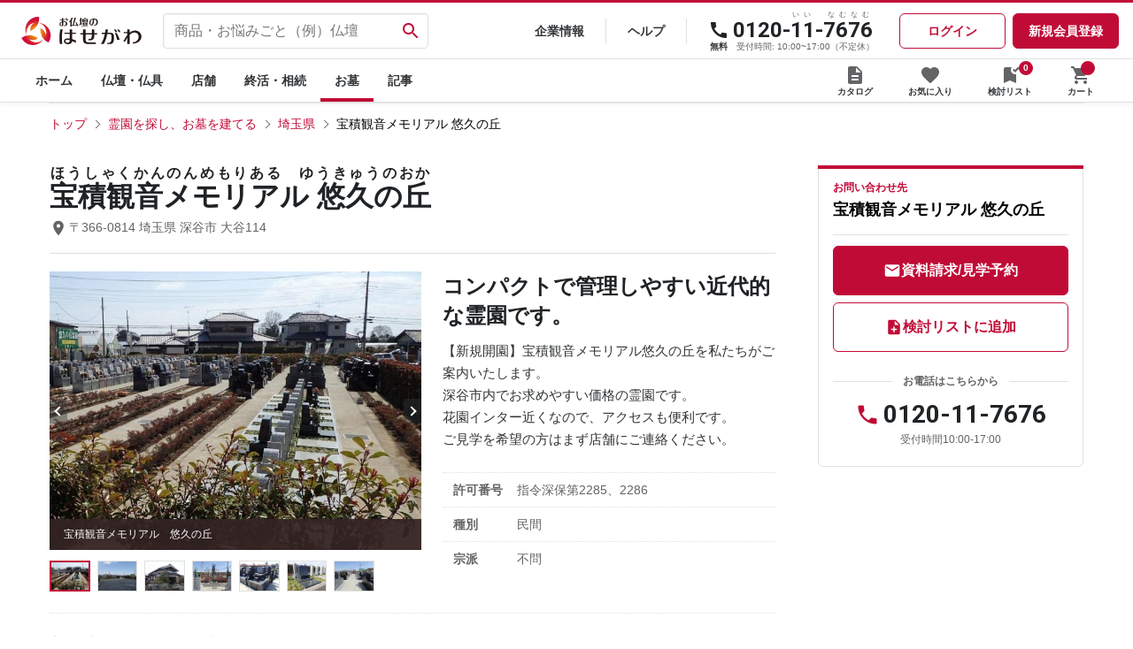

--- FILE ---
content_type: text/html; charset=utf-8
request_url: https://www.hasegawa.jp/products/0090001977
body_size: 82279
content:
<!doctype html>
<!--[if lt IE 7]> <html class="no-js lt-ie9 lt-ie8 lt-ie7"> <![endif]-->
<!--[if IE 7]> <html class="no-js lt-ie9 lt-ie8"> <![endif]-->
<!--[if IE 8]> <html class="no-js lt-ie9"> <![endif]-->
<!-- [if gt IE 8]><! -->
<html class="no-js" lang="ja">
  <!-- <![endif] -->
  <head>
    
    
    <!-- LandingHub Dispatcher -->
    <script data-landinghub="dispatcher-helper-tag">(function(w,d,i,wl){const u=new URL('https://airport.landinghub.cloud/dispatcher/manifest.json');u.searchParams.set('id ',i);u.searchParams.set('location',w.location.href);wl.length&&u.searchParams.set('wl',wl.join(','));const l=d.createElement('link');l.rel='preload';l.as ='fetch';l.crossOrigin='anonymous';l.href=u.href;d.head.prepend(l)})(window,document,'f4f35f65-9480-41fa-83b5-43edfb8791b5',[])</script>
    <script src="https://airport.landinghub.cloud/dispatcher/latest/index.js?id=f4f35f65-9480-41fa-83b5-43edfb8791b5 " data-landinghub="dispatcher-tag" referrerpolicy="strict-origin"></script>
    <!-- End of LandingHub Dispatcher -->

    <style>
        body header.global-header{
        line-height: 1;
        -ms-text-size-adjust: 100%;
        -webkit-text-size-adjust: 100%;
      }
      @media screen and (min-width: 768px) {
        .swiper-slide::selection,
        .swiper-slide img::selection {
          background-color: transparent;
        }
      }
    </style>
    
    

    <!-- Added by AVADA SEO Suite -->
    




<meta name="twitter:image" content="http://www.hasegawa.jp/cdn/shop/products/housyakukannonmemorial01.jpg?v=1665634444">
    




<!-- Added by AVADA SEO Suite: Product Structured Data -->
<script type="application/ld+json">{
"@context": "https://schema.org/",
"@type": "Product",
"@id": "https://www.hasegawa.jp/products/0090001977",
"name": "宝積観音メモリアル 悠久の丘",
"description": "",
"brand": {
  "@type": "Brand",
  "name": "お仏壇のはせがわ公式サイト"
},
"offers": {
  "@type": "Offer",
  "price": "826000.0",
  "priceCurrency": "JPY",
  "itemCondition": "https://schema.org/NewCondition",
  "availability": "https://schema.org/InStock",
  "url": "https://www.hasegawa.jp/products/0090001977"
},
"image": [
  "https://www.hasegawa.jp/cdn/shop/products/housyakukannonmemorial01.jpg?v=1665634444",
  "https://www.hasegawa.jp/cdn/shop/products/housyakukannonmemorial02.jpg?v=1665634444",
  "https://www.hasegawa.jp/cdn/shop/products/housyakukannonmemorial03.jpg?v=1665634444",
  "https://www.hasegawa.jp/cdn/shop/products/housyakukannonmemorial04.jpg?v=1665634444",
  "https://www.hasegawa.jp/cdn/shop/products/housyakukannonmemorial05.jpg?v=1665634444",
  "https://www.hasegawa.jp/cdn/shop/products/housyakukannonmemorial06.jpg?v=1665634444",
  "https://www.hasegawa.jp/cdn/shop/products/housyakukannonmemorial07.jpg?v=1665634444"
],
"releaseDate": "2021-11-30 00:11:38 +0900",
"sku": "",
"mpn": ""}</script>
<!-- /Added by AVADA SEO Suite --><!-- Added by AVADA SEO Suite: Breadcrumb Structured Data  -->
<script type="application/ld+json">{
  "@context": "https://schema.org",
  "@type": "BreadcrumbList",
  "itemListElement": [{
    "@type": "ListItem",
    "position": 1,
    "name": "Home",
    "item": "https://www.hasegawa.jp"
  }, {
    "@type": "ListItem",
    "position": 2,
    "name": "宝積観音メモリアル 悠久の丘",
    "item": "https://www.hasegawa.jp/products/0090001977"
  }]
}
</script>
<!-- Added by AVADA SEO Suite -->















    <!-- /Added by AVADA SEO Suite -->
    <!-- Google Tag Manager -->
    <script>
      (function(w,d,s,l,i){w[l]=w[l]||[];w[l].push({'gtm.start':
      new Date().getTime(),event:'gtm.js'});var f=d.getElementsByTagName(s)[0],
      j=d.createElement(s),dl=l!='dataLayer'?'&l='+l:'';j.async=true;j.src=
      'https://www.googletagmanager.com/gtm.js?id='+i+dl;f.parentNode.insertBefore(j,f);
      })(window,document,'script','dataLayer','GTM-PXW8Q4M');
    </script>
    <!-- End Google Tag Manager -->

    <script type="application/ld+json">
      {
        "@context": "http://schema.org",
        "@type": "BreadcrumbList",
      "itemListElement": [{
          "@type": "ListItem",
          "position": 1,
          "name": "お仏壇のはせがわ公式サイト",
          "item": "https://www.hasegawa.jp/"
        }]
      }
    </script>
    <script type="application/ld+json">
      {
        "@context": "https://schema.org",
        "@type": "Organization",
        "url": "https://www.hasegawa.jp/",
        "logo": "https://cdn.shopify.com/s/files/1/0569/4459/1035/t/55/assets/logo.png"
      }
    </script>
    <script type="application/ld+json">
      {
        "@context" : "https://schema.org",
        "@type" : "WebSite",
        "name" : "お仏壇のはせがわ",
        "alternateName" : "お仏壇のはせがわ",
        "url" : "https://www.hasegawa.jp/"
      }
    </script>

    

    <meta charset="utf-8">
    <meta name="format-detection" content="telephone=no">
    <meta http-equiv="X-UA-Compatible" content="IE=edge">

    
    

    
    

    
    

    
    

    <meta name="viewport" content="width=device-width,initial-scale=1">

    <meta name="theme-color" content="">
          
    

    
      <link rel="canonical" href="https://www.hasegawa.jp/products/0090001977">
    
    
    <link rel="preconnect" href="https://cdn.shopify.com" crossorigin>

    
    
      <link rel="alternate" hreflang="ja" href="https://www.hasegawa.jp/products/0090001977">
    
<link rel="icon" type="image/png" href="//www.hasegawa.jp/cdn/shop/files/favicon_32x32.jpg?v=1643348958"><link rel="preconnect" href="https://fonts.shopifycdn.com" crossorigin>
    
      
        <title>
          宝積観音メモリアル 悠久の丘
          
          
          
          | お仏壇のはせがわ【公式】
        </title>
      
    

    
      
        <meta
          name="description"
          content="お仏壇のはせがわの公式サイトです。仏壇、仏具、位牌、お墓、霊園、墓石、店舗情報を掲載しています。ご供養のご相談ははせがわにお任せください。"
        >
      
    

    

<meta property="og:site_name" content="お仏壇のはせがわ【公式】">
<meta property="og:url" content="https://www.hasegawa.jp/products/0090001977">
<meta property="og:title" content="宝積観音メモリアル　悠久の丘| お仏壇のはせがわ | 無料相談受付中">
<meta property="og:type" content="product">
<meta property="og:description" content="仏壇・位牌を探すなら、「おててのしわとしわをあわせて しあわせな～む～」でおなじみの、お仏壇のはせがわにお任せください。業界最多の店舗数で、おしゃれな仏壇・コンパクトなお仏壇を始め、モダンな位牌などを心を込めて提案いたします。通販にも対応。"><meta property="og:image" content="http://www.hasegawa.jp/cdn/shop/products/housyakukannonmemorial01.jpg?v=1665634444">
  <meta property="og:image:secure_url" content="https://www.hasegawa.jp/cdn/shop/products/housyakukannonmemorial01.jpg?v=1665634444">
  <meta property="og:image:width" content="667">
  <meta property="og:image:height" content="500"><meta property="og:price:amount" content="826,000">
  <meta property="og:price:currency" content="JPY"><meta name="twitter:card" content="summary_large_image">
<meta name="twitter:title" content="宝積観音メモリアル　悠久の丘| お仏壇のはせがわ | 無料相談受付中">
<meta name="twitter:description" content="仏壇・位牌を探すなら、「おててのしわとしわをあわせて しあわせな～む～」でおなじみの、お仏壇のはせがわにお任せください。業界最多の店舗数で、おしゃれな仏壇・コンパクトなお仏壇を始め、モダンな位牌などを心を込めて提案いたします。通販にも対応。">


    <script defer="" src="//www.hasegawa.jp/cdn/shop/t/55/assets/global.js?v=149218417569708675861677189263"></script>
    <script>window.performance && window.performance.mark && window.performance.mark('shopify.content_for_header.start');</script><meta name="google-site-verification" content="nLDr-fCo7070j7FN8lvWwS_AKAoF1THr-Pyhh30O_O4">
<meta name="facebook-domain-verification" content="sayz718z73xucidkbhjswywy4lh5t7">
<meta id="shopify-digital-wallet" name="shopify-digital-wallet" content="/56944591035/digital_wallets/dialog">
<link rel="alternate" type="application/json+oembed" href="https://www.hasegawa.jp/products/0090001977.oembed">
<script async="async" src="/checkouts/internal/preloads.js?locale=ja-JP"></script>
<script id="shopify-features" type="application/json">{"accessToken":"229a6c559fb58701305e278a71b3bbf0","betas":["rich-media-storefront-analytics"],"domain":"www.hasegawa.jp","predictiveSearch":false,"shopId":56944591035,"locale":"ja"}</script>
<script>var Shopify = Shopify || {};
Shopify.shop = "xn-t8j1jwbp8dnc3062da419db0vzra.myshopify.com";
Shopify.locale = "ja";
Shopify.currency = {"active":"JPY","rate":"1.0"};
Shopify.country = "JP";
Shopify.theme = {"name":"hasegawa\/master","id":132983947451,"schema_name":"Dawn","schema_version":"2.0.0","theme_store_id":null,"role":"main"};
Shopify.theme.handle = "null";
Shopify.theme.style = {"id":null,"handle":null};
Shopify.cdnHost = "www.hasegawa.jp/cdn";
Shopify.routes = Shopify.routes || {};
Shopify.routes.root = "/";</script>
<script type="module">!function(o){(o.Shopify=o.Shopify||{}).modules=!0}(window);</script>
<script>!function(o){function n(){var o=[];function n(){o.push(Array.prototype.slice.apply(arguments))}return n.q=o,n}var t=o.Shopify=o.Shopify||{};t.loadFeatures=n(),t.autoloadFeatures=n()}(window);</script>
<script id="shop-js-analytics" type="application/json">{"pageType":"product"}</script>
<script defer="defer" async type="module" src="//www.hasegawa.jp/cdn/shopifycloud/shop-js/modules/v2/client.init-shop-cart-sync_0MstufBG.ja.esm.js"></script>
<script defer="defer" async type="module" src="//www.hasegawa.jp/cdn/shopifycloud/shop-js/modules/v2/chunk.common_jll-23Z1.esm.js"></script>
<script defer="defer" async type="module" src="//www.hasegawa.jp/cdn/shopifycloud/shop-js/modules/v2/chunk.modal_HXih6-AF.esm.js"></script>
<script type="module">
  await import("//www.hasegawa.jp/cdn/shopifycloud/shop-js/modules/v2/client.init-shop-cart-sync_0MstufBG.ja.esm.js");
await import("//www.hasegawa.jp/cdn/shopifycloud/shop-js/modules/v2/chunk.common_jll-23Z1.esm.js");
await import("//www.hasegawa.jp/cdn/shopifycloud/shop-js/modules/v2/chunk.modal_HXih6-AF.esm.js");

  window.Shopify.SignInWithShop?.initShopCartSync?.({"fedCMEnabled":true,"windoidEnabled":true});

</script>
<script>(function() {
  var isLoaded = false;
  function asyncLoad() {
    if (isLoaded) return;
    isLoaded = true;
    var urls = ["\/\/d1liekpayvooaz.cloudfront.net\/apps\/customizery\/customizery.js?shop=xn-t8j1jwbp8dnc3062da419db0vzra.myshopify.com","https:\/\/assets.smartwishlist.webmarked.net\/static\/v6\/smartwishlist.js?shop=xn-t8j1jwbp8dnc3062da419db0vzra.myshopify.com","https:\/\/seo.apps.avada.io\/scripttag\/avada-seo-installed.js?shop=xn-t8j1jwbp8dnc3062da419db0vzra.myshopify.com","https:\/\/subscription-script2-pr.firebaseapp.com\/script.js?shop=xn-t8j1jwbp8dnc3062da419db0vzra.myshopify.com","https:\/\/cdn.vstar.app\/static\/js\/thankyou.js?shop=xn-t8j1jwbp8dnc3062da419db0vzra.myshopify.com"];
    for (var i = 0; i < urls.length; i++) {
      var s = document.createElement('script');
      s.type = 'text/javascript';
      s.async = true;
      s.src = urls[i];
      var x = document.getElementsByTagName('script')[0];
      x.parentNode.insertBefore(s, x);
    }
  };
  if(window.attachEvent) {
    window.attachEvent('onload', asyncLoad);
  } else {
    window.addEventListener('load', asyncLoad, false);
  }
})();</script>
<script id="__st">var __st={"a":56944591035,"offset":32400,"reqid":"3d4ada52-ec28-4e09-a020-b5c275f12cbf-1769285896","pageurl":"www.hasegawa.jp\/products\/0090001977","u":"3a424a9ee8f2","p":"product","rtyp":"product","rid":7235101032635};</script>
<script>window.ShopifyPaypalV4VisibilityTracking = true;</script>
<script id="captcha-bootstrap">!function(){'use strict';const t='contact',e='account',n='new_comment',o=[[t,t],['blogs',n],['comments',n],[t,'customer']],c=[[e,'customer_login'],[e,'guest_login'],[e,'recover_customer_password'],[e,'create_customer']],r=t=>t.map((([t,e])=>`form[action*='/${t}']:not([data-nocaptcha='true']) input[name='form_type'][value='${e}']`)).join(','),a=t=>()=>t?[...document.querySelectorAll(t)].map((t=>t.form)):[];function s(){const t=[...o],e=r(t);return a(e)}const i='password',u='form_key',d=['recaptcha-v3-token','g-recaptcha-response','h-captcha-response',i],f=()=>{try{return window.sessionStorage}catch{return}},m='__shopify_v',_=t=>t.elements[u];function p(t,e,n=!1){try{const o=window.sessionStorage,c=JSON.parse(o.getItem(e)),{data:r}=function(t){const{data:e,action:n}=t;return t[m]||n?{data:e,action:n}:{data:t,action:n}}(c);for(const[e,n]of Object.entries(r))t.elements[e]&&(t.elements[e].value=n);n&&o.removeItem(e)}catch(o){console.error('form repopulation failed',{error:o})}}const l='form_type',E='cptcha';function T(t){t.dataset[E]=!0}const w=window,h=w.document,L='Shopify',v='ce_forms',y='captcha';let A=!1;((t,e)=>{const n=(g='f06e6c50-85a8-45c8-87d0-21a2b65856fe',I='https://cdn.shopify.com/shopifycloud/storefront-forms-hcaptcha/ce_storefront_forms_captcha_hcaptcha.v1.5.2.iife.js',D={infoText:'hCaptchaによる保護',privacyText:'プライバシー',termsText:'利用規約'},(t,e,n)=>{const o=w[L][v],c=o.bindForm;if(c)return c(t,g,e,D).then(n);var r;o.q.push([[t,g,e,D],n]),r=I,A||(h.body.append(Object.assign(h.createElement('script'),{id:'captcha-provider',async:!0,src:r})),A=!0)});var g,I,D;w[L]=w[L]||{},w[L][v]=w[L][v]||{},w[L][v].q=[],w[L][y]=w[L][y]||{},w[L][y].protect=function(t,e){n(t,void 0,e),T(t)},Object.freeze(w[L][y]),function(t,e,n,w,h,L){const[v,y,A,g]=function(t,e,n){const i=e?o:[],u=t?c:[],d=[...i,...u],f=r(d),m=r(i),_=r(d.filter((([t,e])=>n.includes(e))));return[a(f),a(m),a(_),s()]}(w,h,L),I=t=>{const e=t.target;return e instanceof HTMLFormElement?e:e&&e.form},D=t=>v().includes(t);t.addEventListener('submit',(t=>{const e=I(t);if(!e)return;const n=D(e)&&!e.dataset.hcaptchaBound&&!e.dataset.recaptchaBound,o=_(e),c=g().includes(e)&&(!o||!o.value);(n||c)&&t.preventDefault(),c&&!n&&(function(t){try{if(!f())return;!function(t){const e=f();if(!e)return;const n=_(t);if(!n)return;const o=n.value;o&&e.removeItem(o)}(t);const e=Array.from(Array(32),(()=>Math.random().toString(36)[2])).join('');!function(t,e){_(t)||t.append(Object.assign(document.createElement('input'),{type:'hidden',name:u})),t.elements[u].value=e}(t,e),function(t,e){const n=f();if(!n)return;const o=[...t.querySelectorAll(`input[type='${i}']`)].map((({name:t})=>t)),c=[...d,...o],r={};for(const[a,s]of new FormData(t).entries())c.includes(a)||(r[a]=s);n.setItem(e,JSON.stringify({[m]:1,action:t.action,data:r}))}(t,e)}catch(e){console.error('failed to persist form',e)}}(e),e.submit())}));const S=(t,e)=>{t&&!t.dataset[E]&&(n(t,e.some((e=>e===t))),T(t))};for(const o of['focusin','change'])t.addEventListener(o,(t=>{const e=I(t);D(e)&&S(e,y())}));const B=e.get('form_key'),M=e.get(l),P=B&&M;t.addEventListener('DOMContentLoaded',(()=>{const t=y();if(P)for(const e of t)e.elements[l].value===M&&p(e,B);[...new Set([...A(),...v().filter((t=>'true'===t.dataset.shopifyCaptcha))])].forEach((e=>S(e,t)))}))}(h,new URLSearchParams(w.location.search),n,t,e,['guest_login'])})(!0,!0)}();</script>
<script integrity="sha256-4kQ18oKyAcykRKYeNunJcIwy7WH5gtpwJnB7kiuLZ1E=" data-source-attribution="shopify.loadfeatures" defer="defer" src="//www.hasegawa.jp/cdn/shopifycloud/storefront/assets/storefront/load_feature-a0a9edcb.js" crossorigin="anonymous"></script>
<script data-source-attribution="shopify.dynamic_checkout.dynamic.init">var Shopify=Shopify||{};Shopify.PaymentButton=Shopify.PaymentButton||{isStorefrontPortableWallets:!0,init:function(){window.Shopify.PaymentButton.init=function(){};var t=document.createElement("script");t.src="https://www.hasegawa.jp/cdn/shopifycloud/portable-wallets/latest/portable-wallets.ja.js",t.type="module",document.head.appendChild(t)}};
</script>
<script data-source-attribution="shopify.dynamic_checkout.buyer_consent">
  function portableWalletsHideBuyerConsent(e){var t=document.getElementById("shopify-buyer-consent"),n=document.getElementById("shopify-subscription-policy-button");t&&n&&(t.classList.add("hidden"),t.setAttribute("aria-hidden","true"),n.removeEventListener("click",e))}function portableWalletsShowBuyerConsent(e){var t=document.getElementById("shopify-buyer-consent"),n=document.getElementById("shopify-subscription-policy-button");t&&n&&(t.classList.remove("hidden"),t.removeAttribute("aria-hidden"),n.addEventListener("click",e))}window.Shopify?.PaymentButton&&(window.Shopify.PaymentButton.hideBuyerConsent=portableWalletsHideBuyerConsent,window.Shopify.PaymentButton.showBuyerConsent=portableWalletsShowBuyerConsent);
</script>
<script data-source-attribution="shopify.dynamic_checkout.cart.bootstrap">document.addEventListener("DOMContentLoaded",(function(){function t(){return document.querySelector("shopify-accelerated-checkout-cart, shopify-accelerated-checkout")}if(t())Shopify.PaymentButton.init();else{new MutationObserver((function(e,n){t()&&(Shopify.PaymentButton.init(),n.disconnect())})).observe(document.body,{childList:!0,subtree:!0})}}));
</script>
<script id="sections-script" data-sections="footer" defer="defer" src="//www.hasegawa.jp/cdn/shop/t/55/compiled_assets/scripts.js?v=48134"></script>
<script>window.performance && window.performance.mark && window.performance.mark('shopify.content_for_header.end');</script>


    <style data-shopify>
      @font-face {
  font-family: Assistant;
  font-weight: 400;
  font-style: normal;
  font-display: swap;
  src: url("//www.hasegawa.jp/cdn/fonts/assistant/assistant_n4.9120912a469cad1cc292572851508ca49d12e768.woff2") format("woff2"),
       url("//www.hasegawa.jp/cdn/fonts/assistant/assistant_n4.6e9875ce64e0fefcd3f4446b7ec9036b3ddd2985.woff") format("woff");
}

      @font-face {
  font-family: Assistant;
  font-weight: 700;
  font-style: normal;
  font-display: swap;
  src: url("//www.hasegawa.jp/cdn/fonts/assistant/assistant_n7.bf44452348ec8b8efa3aa3068825305886b1c83c.woff2") format("woff2"),
       url("//www.hasegawa.jp/cdn/fonts/assistant/assistant_n7.0c887fee83f6b3bda822f1150b912c72da0f7b64.woff") format("woff");
}

      
      
      @font-face {
  font-family: Assistant;
  font-weight: 400;
  font-style: normal;
  font-display: swap;
  src: url("//www.hasegawa.jp/cdn/fonts/assistant/assistant_n4.9120912a469cad1cc292572851508ca49d12e768.woff2") format("woff2"),
       url("//www.hasegawa.jp/cdn/fonts/assistant/assistant_n4.6e9875ce64e0fefcd3f4446b7ec9036b3ddd2985.woff") format("woff");
}


      :root {
        --font-body-family: Assistant, sans-serif;
        --font-body-style: normal;
        --font-body-weight: 400;

        --font-heading-family: Assistant, sans-serif;
        --font-heading-style: normal;
        --font-heading-weight: 400;

        --color-base-text: 18, 18, 18;
        --color-base-background-1: 255, 255, 255;
        --color-base-background-2: 243, 243, 243;
        --color-base-solid-button-labels: 255, 255, 255;
        --color-base-outline-button-labels: 193, 11, 55;
        --color-base-accent-1: 193, 11, 55;
        --color-base-accent-2: 51, 79, 180;
        --payment-terms-background-color: #FFFFFF;

        --gradient-base-background-1: #FFFFFF;
        --gradient-base-background-2: #F3F3F3;
        --gradient-base-accent-1: #c10b37;
        --gradient-base-accent-2: #334FB4;

        --page-width: 160rem;
      }

      *,
      *::before,
      *::after {
        box-sizing: inherit;
      }

      html {
        box-sizing: border-box;
        font-size: 62.5%;
        height: 100%;
      }

      body {
        display: grid;
        grid-template-rows: auto auto 1fr auto;
        grid-template-columns: 100%;
        min-height: 100%;
        margin: 0;
        font-size: 1.5rem;
        letter-spacing: 0.06rem;
        line-height: 1.8;
        font-family: var(--font-body-family);
        font-style: var(--font-body-style);
        font-weight: var(--font-body-weight);
      }

      #shopify-section-svg-sprite {
        display: none;
      }
      .icon-hasegawa {
        max-height: 24px;
        max-width: 24px;
        display: inline-block;
      }
      @media screen and (min-width: 750px) {
        body {
          font-size: 1.6rem;
        }
      }
    </style>
<link rel="preload" as="font" href="//www.hasegawa.jp/cdn/fonts/assistant/assistant_n4.9120912a469cad1cc292572851508ca49d12e768.woff2" type="font/woff2" crossorigin><link rel="preload" as="font" href="//www.hasegawa.jp/cdn/fonts/assistant/assistant_n4.9120912a469cad1cc292572851508ca49d12e768.woff2" type="font/woff2" crossorigin><link
        rel="stylesheet"
        href="//www.hasegawa.jp/cdn/shop/t/55/assets/component-predictive-search.css?v=18325970143817553471677189264"
        media="print"
        onload="this.media='all'"
      ><script>
      document.documentElement.className = document.documentElement.className.replace('no-js', 'js');
    </script>

    <!-- ADD -->
    <script src="//ajax.googleapis.com/ajax/libs/jquery/3.6.0/jquery.min.js"></script>
    <script
      defer=""
      src="//ajax.googleapis.com/ajax/libs/jqueryui/1.12.1/jquery-ui.min.js"
      type="text/javascript"
    ></script>
    <script
      defer=""
      src="https://cdnjs.cloudflare.com/ajax/libs/jqueryui-touch-punch/0.2.3/jquery.ui.touch-punch.min.js"
    ></script>
    <script
      defer=""
      src="//ajax.googleapis.com/ajax/libs/jqueryui/1/i18n/jquery.ui.datepicker-ja.min.js"
      type="text/javascript"
    ></script>
    
      <link rel="stylesheet" href="//www.hasegawa.jp/cdn/shop/t/55/assets/swiper-bundle.min.css?v=134201008611444625311696302232">
    

    <script defer="" src="https://cdn.jsdelivr.net/npm/js-cookie@3.0.1/dist/js.cookie.min.js"></script>
    <script defer="" src="//www.hasegawa.jp/cdn/shop/t/55/assets/slider_init.js?v=88833418339086245061677189275"></script>
    <script defer="" src="//www.hasegawa.jp/cdn/shop/t/55/assets/jquery.products.js?v=74560031400685187841757656554"></script>
    <script defer="" src="//www.hasegawa.jp/cdn/shop/t/55/assets/jquery.tmpl.min.js?v=72671086710715318291677189281"></script>
    <script src="//www.hasegawa.jp/cdn/shop/t/55/assets/jquery.tmpl.min.js?v=72671086710715318291677189281" type="text/javascript"></script>

    
    <dynamic>
      <script defer="" src="//www.hasegawa.jp/cdn/shop/t/55/assets/favorite.js?v=34398824149567217131707218966"></script>
    </dynamic>

    
    

    

    <!-- LPページのみ、ヘッダ・フッタだけのスタイルを読み込む -->
    
      <link
        rel="stylesheet"
        href="//www.hasegawa.jp/cdn/shop/t/55/assets/style.css?v=170256248309913233491760936170"
        
      >
    

    <!-- clalifyを読み込む -->
    <script defer="" type="edgemesh/lazyOnLoad" src="//www.hasegawa.jp/cdn/shop/t/55/assets/assets-js-clality.js?v=102421306926264022411706763955"></script>

    <!-- clalify（KWM）を読み込む -->
    <script defer="" type="edgemesh/lazyOnLoad" src="//www.hasegawa.jp/cdn/shop/t/55/assets/assets-js-kwm-clality.js?v=1236640228110340131706490518"></script>

    <!-- assets内のcss,jsをメタフィールドから読み込む -->
    
    
    

    

    
    

    <link rel="stylesheet" href="//www.hasegawa.jp/cdn/shop/t/55/assets/hasegawa-custom.css?v=177266317424040669891768801754">
    <link rel="stylesheet" href="//www.hasegawa.jp/cdn/shop/t/55/assets/style-custom.css?v=157273037844396815361677189276">

    
    
    
  <!-- BEGIN app block: shopify://apps/powerful-form-builder/blocks/app-embed/e4bcb1eb-35b2-42e6-bc37-bfe0e1542c9d --><script type="text/javascript" hs-ignore data-cookieconsent="ignore">
  var Globo = Globo || {};
  var globoFormbuilderRecaptchaInit = function(){};
  var globoFormbuilderHcaptchaInit = function(){};
  window.Globo.FormBuilder = window.Globo.FormBuilder || {};
  window.Globo.FormBuilder.shop = {"configuration":{"money_format":"{{amount_no_decimals}}円(税込)"},"pricing":{"features":{"bulkOrderForm":true,"cartForm":true,"fileUpload":30,"removeCopyright":true,"restrictedEmailDomains":false,"metrics":true}},"settings":{"copyright":"Powered by <a href=\"https://globosoftware.net\" target=\"_blank\">Globo</a> <a href=\"https://apps.shopify.com/form-builder-contact-form\" target=\"_blank\">Form Builder</a>","hideWaterMark":true,"reCaptcha":{"recaptchaType":"v2","siteKey":false,"languageCode":"en"},"hCaptcha":{"siteKey":false},"scrollTop":false,"customCssCode":"","customCssEnabled":false,"additionalColumns":[]},"encryption_form_id":1,"url":"https://app.powerfulform.com/","CDN_URL":"https://dxo9oalx9qc1s.cloudfront.net","app_id":"1783207"};

  if(window.Globo.FormBuilder.shop.settings.customCssEnabled && window.Globo.FormBuilder.shop.settings.customCssCode){
    const customStyle = document.createElement('style');
    customStyle.type = 'text/css';
    customStyle.innerHTML = window.Globo.FormBuilder.shop.settings.customCssCode;
    document.head.appendChild(customStyle);
  }

  window.Globo.FormBuilder.forms = [];
    
      
      
      
      window.Globo.FormBuilder.forms[25961] = {"25961":{"elements":[{"id":"group-1","type":"group","label":"Page 1","description":"","elements":[{"id":"text-1","type":"text","label":{"ja":"都道府県","jv":"Text"},"placeholder":"","description":"","limitCharacters":false,"characters":100,"hideLabel":false,"keepPositionLabel":false,"columnWidth":100,"displayType":"show","displayDisjunctive":false},{"id":"text-2","type":"text","label":{"ja":"市区町村","jv":"Text"},"placeholder":"","description":"","limitCharacters":false,"characters":100,"hideLabel":false,"keepPositionLabel":false,"columnWidth":100,"displayType":"show","displayDisjunctive":false,"conditionalField":false},{"id":"text-3","type":"text","label":{"ja":"形態","jv":"Text"},"placeholder":"","description":"","limitCharacters":false,"characters":100,"hideLabel":false,"keepPositionLabel":false,"columnWidth":100,"displayType":"show","displayDisjunctive":false,"conditionalField":false},{"id":"text-4","type":"text","label":{"ja":"大きさ","jv":"Text"},"placeholder":"","description":"","limitCharacters":false,"characters":100,"hideLabel":false,"keepPositionLabel":false,"columnWidth":100,"displayType":"show","displayDisjunctive":false,"conditionalField":false},{"id":"text-5","type":"text","label":{"ja":"タイプ","jv":"Text"},"placeholder":"","description":"","limitCharacters":false,"characters":100,"hideLabel":false,"keepPositionLabel":false,"columnWidth":100,"displayType":"show","displayDisjunctive":false,"conditionalField":false},{"id":"text-6","type":"text","label":{"ja":"石塔のかたち","jv":"Text"},"placeholder":"","description":"","limitCharacters":false,"characters":100,"hideLabel":false,"keepPositionLabel":false,"columnWidth":100,"displayType":"show","displayDisjunctive":false,"conditionalField":false},{"id":"text-7","type":"text","label":{"ja":"石塔の数","jv":"Text"},"placeholder":"","description":"","limitCharacters":false,"characters":100,"hideLabel":false,"keepPositionLabel":false,"columnWidth":100,"displayType":"show","displayDisjunctive":false,"conditionalField":false},{"id":"text-8","type":"text","label":{"ja":"小計","jv":"Text"},"placeholder":"","description":"","limitCharacters":false,"characters":100,"hideLabel":false,"keepPositionLabel":false,"columnWidth":100,"displayType":"show","displayDisjunctive":false,"conditionalField":false},{"id":"text-9","type":"text","label":{"ja":"税","jv":"Text"},"placeholder":"","description":"","limitCharacters":false,"characters":100,"hideLabel":false,"keepPositionLabel":false,"columnWidth":100,"displayType":"show","displayDisjunctive":false,"conditionalField":false},{"id":"text-10","type":"text","label":{"ja":"合計","jv":"Text"},"placeholder":"","description":"","limitCharacters":false,"characters":100,"hideLabel":false,"keepPositionLabel":false,"columnWidth":100,"displayType":"show","displayDisjunctive":false,"conditionalField":false},{"id":"email-1","type":"email","label":{"ja":"メールアドレス","jv":"Email"},"placeholder":"","description":"","limitCharacters":false,"characters":100,"hideLabel":false,"keepPositionLabel":false,"columnWidth":100,"displayType":"show","displayDisjunctive":false,"conditionalField":false},{"id":"text-12","type":"text","label":{"ja":"墓じまいなどの各種情報を受け取る","jv":"Text"},"placeholder":"","description":"","limitCharacters":false,"characters":100,"hideLabel":false,"keepPositionLabel":false,"columnWidth":100,"displayType":"show","displayDisjunctive":false,"conditionalField":false}]}],"errorMessage":{"required":"Please fill in field","invalid":"Invalid","invalidEmail":"Invalid email","invalidURL":"Invalid URL","fileSizeLimit":"File size limit exceeded","fileNotAllowed":"File extension not allowed","requiredCaptcha":"Please, enter the captcha"},"appearance":{"layout":"boxed","width":600,"style":"classic","mainColor":"#EB1256","floatingIcon":"\u003csvg aria-hidden=\"true\" focusable=\"false\" data-prefix=\"far\" data-icon=\"envelope\" class=\"svg-inline--fa fa-envelope fa-w-16\" role=\"img\" xmlns=\"http:\/\/www.w3.org\/2000\/svg\" viewBox=\"0 0 512 512\"\u003e\u003cpath fill=\"currentColor\" d=\"M464 64H48C21.49 64 0 85.49 0 112v288c0 26.51 21.49 48 48 48h416c26.51 0 48-21.49 48-48V112c0-26.51-21.49-48-48-48zm0 48v40.805c-22.422 18.259-58.168 46.651-134.587 106.49-16.841 13.247-50.201 45.072-73.413 44.701-23.208.375-56.579-31.459-73.413-44.701C106.18 199.465 70.425 171.067 48 152.805V112h416zM48 400V214.398c22.914 18.251 55.409 43.862 104.938 82.646 21.857 17.205 60.134 55.186 103.062 54.955 42.717.231 80.509-37.199 103.053-54.947 49.528-38.783 82.032-64.401 104.947-82.653V400H48z\"\u003e\u003c\/path\u003e\u003c\/svg\u003e","floatingText":null,"displayOnAllPage":false,"formType":"normalForm","background":"color","backgroundColor":"#fff","descriptionColor":"#6c757d","headingColor":"#000","labelColor":"#000","optionColor":"#000","paragraphBackground":"#fff","paragraphColor":"#000","colorScheme":{"solidButton":{"red":235,"green":18,"blue":86},"solidButtonLabel":{"red":255,"green":255,"blue":255},"text":{"red":0,"green":0,"blue":0},"outlineButton":{"red":235,"green":18,"blue":86},"background":{"red":255,"green":255,"blue":255}}},"afterSubmit":{"action":"hideForm","message":{"ja":"\u003cp\u003e\u003cbr\u003e\u003c\/p\u003e","jv":"\u003ch4\u003eThank you for getting in touch!\u0026nbsp;\u003c\/h4\u003e\u003cp\u003e\u003cbr\u003e\u003c\/p\u003e\u003cp\u003eWe appreciate you contacting us. One of our colleagues will get back in touch with you soon!\u003c\/p\u003e\u003cp\u003e\u003cbr\u003e\u003c\/p\u003e\u003cp\u003eHave a great day!\u003c\/p\u003e"},"redirectUrl":null,"title":{"ja":"","jv":"\u003ch4\u003eThanks for getting in touch!\u003c\/h4\u003e"}},"footer":{"description":null,"previousText":"Previous","nextText":"Next","submitText":"Submit","submitAlignment":"center"},"header":{"active":true,"title":"Contact us","description":"Leave your message and we'll get back to you shortly.","headerAlignment":"left"},"isStepByStepForm":true,"publish":{"requiredLogin":false,"requiredLoginMessage":"Please \u003ca href='\/account\/login' title='login'\u003elogin\u003c\/a\u003e to continue","publishType":"embedCode","selectTime":"forever","setCookie":"1","setCookieHours":"1","setCookieWeeks":"1"},"reCaptcha":{"enable":false,"note":"Please make sure that you have set Google reCaptcha v2 Site key and Secret key in \u003ca href=\"\/admin\/settings\"\u003eSettings\u003c\/a\u003e"},"html":"\n\u003cdiv class=\"globo-form boxed-form globo-form-id-25961 \" data-locale=\"ja\" \u003e\n\n\u003cstyle\u003e\n\n\n    :root .globo-form-app[data-id=\"25961\"]{\n        \n        --gfb-color-solidButton: 235,18,86;\n        --gfb-color-solidButtonColor: rgb(var(--gfb-color-solidButton));\n        --gfb-color-solidButtonLabel: 255,255,255;\n        --gfb-color-solidButtonLabelColor: rgb(var(--gfb-color-solidButtonLabel));\n        --gfb-color-text: 0,0,0;\n        --gfb-color-textColor: rgb(var(--gfb-color-text));\n        --gfb-color-outlineButton: 235,18,86;\n        --gfb-color-outlineButtonColor: rgb(var(--gfb-color-outlineButton));\n        --gfb-color-background: 255,255,255;\n        --gfb-color-backgroundColor: rgb(var(--gfb-color-background));\n        \n        --gfb-main-color: #EB1256;\n        --gfb-primary-color: var(--gfb-color-solidButtonColor, var(--gfb-main-color));\n        --gfb-primary-text-color: var(--gfb-color-solidButtonLabelColor, #FFF);\n        --gfb-form-width: 600px;\n        --gfb-font-family: inherit;\n        --gfb-font-style: inherit;\n        --gfb--image: 40%;\n        --gfb-image-ratio-draft: var(--gfb--image);\n        --gfb-image-ratio: var(--gfb-image-ratio-draft);\n        \n        --gfb-bg-temp-color: #FFF;\n        --gfb-bg-position: ;\n        \n            --gfb-bg-temp-color: #fff;\n        \n        --gfb-bg-color: var(--gfb-color-backgroundColor, var(--gfb-bg-temp-color));\n        \n    }\n    \n.globo-form-id-25961 .globo-form-app{\n    max-width: 600px;\n    width: -webkit-fill-available;\n    \n    background-color: var(--gfb-bg-color);\n    \n    \n}\n\n.globo-form-id-25961 .globo-form-app .globo-heading{\n    color: var(--gfb-color-textColor, #000)\n}\n\n\n.globo-form-id-25961 .globo-form-app .header {\n    text-align:left;\n}\n\n\n.globo-form-id-25961 .globo-form-app .globo-description,\n.globo-form-id-25961 .globo-form-app .header .globo-description{\n    --gfb-color-description: rgba(var(--gfb-color-text), 0.8);\n    color: var(--gfb-color-description, #6c757d);\n}\n.globo-form-id-25961 .globo-form-app .globo-label,\n.globo-form-id-25961 .globo-form-app .globo-form-control label.globo-label,\n.globo-form-id-25961 .globo-form-app .globo-form-control label.globo-label span.label-content{\n    color: var(--gfb-color-textColor, #000);\n    text-align: left;\n}\n.globo-form-id-25961 .globo-form-app .globo-label.globo-position-label{\n    height: 20px !important;\n}\n.globo-form-id-25961 .globo-form-app .globo-form-control .help-text.globo-description,\n.globo-form-id-25961 .globo-form-app .globo-form-control span.globo-description{\n    --gfb-color-description: rgba(var(--gfb-color-text), 0.8);\n    color: var(--gfb-color-description, #6c757d);\n}\n.globo-form-id-25961 .globo-form-app .globo-form-control .checkbox-wrapper .globo-option,\n.globo-form-id-25961 .globo-form-app .globo-form-control .radio-wrapper .globo-option\n{\n    color: var(--gfb-color-textColor, #000);\n}\n.globo-form-id-25961 .globo-form-app .footer,\n.globo-form-id-25961 .globo-form-app .gfb__footer{\n    text-align:center;\n}\n.globo-form-id-25961 .globo-form-app .footer button,\n.globo-form-id-25961 .globo-form-app .gfb__footer button{\n    border:1px solid var(--gfb-primary-color);\n    \n}\n.globo-form-id-25961 .globo-form-app .footer button.submit,\n.globo-form-id-25961 .globo-form-app .gfb__footer button.submit\n.globo-form-id-25961 .globo-form-app .footer button.checkout,\n.globo-form-id-25961 .globo-form-app .gfb__footer button.checkout,\n.globo-form-id-25961 .globo-form-app .footer button.action.loading .spinner,\n.globo-form-id-25961 .globo-form-app .gfb__footer button.action.loading .spinner{\n    background-color: var(--gfb-primary-color);\n    color : #ffffff;\n}\n.globo-form-id-25961 .globo-form-app .globo-form-control .star-rating\u003efieldset:not(:checked)\u003elabel:before {\n    content: url('data:image\/svg+xml; utf8, \u003csvg aria-hidden=\"true\" focusable=\"false\" data-prefix=\"far\" data-icon=\"star\" class=\"svg-inline--fa fa-star fa-w-18\" role=\"img\" xmlns=\"http:\/\/www.w3.org\/2000\/svg\" viewBox=\"0 0 576 512\"\u003e\u003cpath fill=\"%23EB1256\" d=\"M528.1 171.5L382 150.2 316.7 17.8c-11.7-23.6-45.6-23.9-57.4 0L194 150.2 47.9 171.5c-26.2 3.8-36.7 36.1-17.7 54.6l105.7 103-25 145.5c-4.5 26.3 23.2 46 46.4 33.7L288 439.6l130.7 68.7c23.2 12.2 50.9-7.4 46.4-33.7l-25-145.5 105.7-103c19-18.5 8.5-50.8-17.7-54.6zM388.6 312.3l23.7 138.4L288 385.4l-124.3 65.3 23.7-138.4-100.6-98 139-20.2 62.2-126 62.2 126 139 20.2-100.6 98z\"\u003e\u003c\/path\u003e\u003c\/svg\u003e');\n}\n.globo-form-id-25961 .globo-form-app .globo-form-control .star-rating\u003efieldset\u003einput:checked ~ label:before {\n    content: url('data:image\/svg+xml; utf8, \u003csvg aria-hidden=\"true\" focusable=\"false\" data-prefix=\"fas\" data-icon=\"star\" class=\"svg-inline--fa fa-star fa-w-18\" role=\"img\" xmlns=\"http:\/\/www.w3.org\/2000\/svg\" viewBox=\"0 0 576 512\"\u003e\u003cpath fill=\"%23EB1256\" d=\"M259.3 17.8L194 150.2 47.9 171.5c-26.2 3.8-36.7 36.1-17.7 54.6l105.7 103-25 145.5c-4.5 26.3 23.2 46 46.4 33.7L288 439.6l130.7 68.7c23.2 12.2 50.9-7.4 46.4-33.7l-25-145.5 105.7-103c19-18.5 8.5-50.8-17.7-54.6L382 150.2 316.7 17.8c-11.7-23.6-45.6-23.9-57.4 0z\"\u003e\u003c\/path\u003e\u003c\/svg\u003e');\n}\n.globo-form-id-25961 .globo-form-app .globo-form-control .star-rating\u003efieldset:not(:checked)\u003elabel:hover:before,\n.globo-form-id-25961 .globo-form-app .globo-form-control .star-rating\u003efieldset:not(:checked)\u003elabel:hover ~ label:before{\n    content : url('data:image\/svg+xml; utf8, \u003csvg aria-hidden=\"true\" focusable=\"false\" data-prefix=\"fas\" data-icon=\"star\" class=\"svg-inline--fa fa-star fa-w-18\" role=\"img\" xmlns=\"http:\/\/www.w3.org\/2000\/svg\" viewBox=\"0 0 576 512\"\u003e\u003cpath fill=\"%23EB1256\" d=\"M259.3 17.8L194 150.2 47.9 171.5c-26.2 3.8-36.7 36.1-17.7 54.6l105.7 103-25 145.5c-4.5 26.3 23.2 46 46.4 33.7L288 439.6l130.7 68.7c23.2 12.2 50.9-7.4 46.4-33.7l-25-145.5 105.7-103c19-18.5 8.5-50.8-17.7-54.6L382 150.2 316.7 17.8c-11.7-23.6-45.6-23.9-57.4 0z\"\u003e\u003c\/path\u003e\u003c\/svg\u003e')\n}\n.globo-form-id-25961 .globo-form-app .globo-form-control .checkbox-wrapper .checkbox-input:checked ~ .checkbox-label:before {\n    border-color: var(--gfb-primary-color);\n    box-shadow: 0 4px 6px rgba(50,50,93,0.11), 0 1px 3px rgba(0,0,0,0.08);\n    background-color: var(--gfb-primary-color);\n}\n.globo-form-id-25961 .globo-form-app .step.-completed .step__number,\n.globo-form-id-25961 .globo-form-app .line.-progress,\n.globo-form-id-25961 .globo-form-app .line.-start{\n    background-color: var(--gfb-primary-color);\n}\n.globo-form-id-25961 .globo-form-app .checkmark__check,\n.globo-form-id-25961 .globo-form-app .checkmark__circle{\n    stroke: var(--gfb-primary-color);\n}\n.globo-form-id-25961 .floating-button{\n    background-color: var(--gfb-primary-color);\n}\n.globo-form-id-25961 .globo-form-app .globo-form-control .checkbox-wrapper .checkbox-input ~ .checkbox-label:before,\n.globo-form-app .globo-form-control .radio-wrapper .radio-input ~ .radio-label:after{\n    border-color : var(--gfb-primary-color);\n}\n.globo-form-id-25961 .flatpickr-day.selected, \n.globo-form-id-25961 .flatpickr-day.startRange, \n.globo-form-id-25961 .flatpickr-day.endRange, \n.globo-form-id-25961 .flatpickr-day.selected.inRange, \n.globo-form-id-25961 .flatpickr-day.startRange.inRange, \n.globo-form-id-25961 .flatpickr-day.endRange.inRange, \n.globo-form-id-25961 .flatpickr-day.selected:focus, \n.globo-form-id-25961 .flatpickr-day.startRange:focus, \n.globo-form-id-25961 .flatpickr-day.endRange:focus, \n.globo-form-id-25961 .flatpickr-day.selected:hover, \n.globo-form-id-25961 .flatpickr-day.startRange:hover, \n.globo-form-id-25961 .flatpickr-day.endRange:hover, \n.globo-form-id-25961 .flatpickr-day.selected.prevMonthDay, \n.globo-form-id-25961 .flatpickr-day.startRange.prevMonthDay, \n.globo-form-id-25961 .flatpickr-day.endRange.prevMonthDay, \n.globo-form-id-25961 .flatpickr-day.selected.nextMonthDay, \n.globo-form-id-25961 .flatpickr-day.startRange.nextMonthDay, \n.globo-form-id-25961 .flatpickr-day.endRange.nextMonthDay {\n    background: var(--gfb-primary-color);\n    border-color: var(--gfb-primary-color);\n}\n.globo-form-id-25961 .globo-paragraph {\n    background: #fff;\n    color: var(--gfb-color-textColor, #000);\n    width: 100%!important;\n}\n\n[dir=\"rtl\"] .globo-form-app .header .title,\n[dir=\"rtl\"] .globo-form-app .header .description,\n[dir=\"rtl\"] .globo-form-id-25961 .globo-form-app .globo-heading,\n[dir=\"rtl\"] .globo-form-id-25961 .globo-form-app .globo-label,\n[dir=\"rtl\"] .globo-form-id-25961 .globo-form-app .globo-form-control label.globo-label,\n[dir=\"rtl\"] .globo-form-id-25961 .globo-form-app .globo-form-control label.globo-label span.label-content{\n    text-align: right;\n}\n\n[dir=\"rtl\"] .globo-form-app .line {\n    left: unset;\n    right: 50%;\n}\n\n[dir=\"rtl\"] .globo-form-id-25961 .globo-form-app .line.-start {\n    left: unset;    \n    right: 0%;\n}\n\n\u003c\/style\u003e\n\n\n\n\n\u003cdiv class=\"globo-form-app boxed-layout gfb-style-classic  gfb-font-size-medium\" data-id=25961\u003e\n    \n    \u003cdiv class=\"header dismiss hidden\" onclick=\"Globo.FormBuilder.closeModalForm(this)\"\u003e\n        \u003csvg width=20 height=20 viewBox=\"0 0 20 20\" class=\"\" focusable=\"false\" aria-hidden=\"true\"\u003e\u003cpath d=\"M11.414 10l4.293-4.293a.999.999 0 1 0-1.414-1.414L10 8.586 5.707 4.293a.999.999 0 1 0-1.414 1.414L8.586 10l-4.293 4.293a.999.999 0 1 0 1.414 1.414L10 11.414l4.293 4.293a.997.997 0 0 0 1.414 0 .999.999 0 0 0 0-1.414L11.414 10z\" fill-rule=\"evenodd\"\u003e\u003c\/path\u003e\u003c\/svg\u003e\n    \u003c\/div\u003e\n    \u003cform class=\"g-container\" novalidate action=\"https:\/\/app.powerfulform.com\/api\/front\/form\/25961\/send\" method=\"POST\" enctype=\"multipart\/form-data\" data-id=25961\u003e\n        \n            \n            \u003cdiv class=\"header\"\u003e\n                \u003ch3 class=\"title globo-heading\"\u003eContact us\u003c\/h3\u003e\n                \n                \u003cdiv class=\"description globo-description\"\u003eLeave your message and we'll get back to you shortly.\u003c\/div\u003e\n                \n            \u003c\/div\u003e\n            \n        \n        \n            \u003cdiv class=\"globo-formbuilder-wizard\" data-id=25961\u003e\n                \u003cdiv class=\"wizard__content\"\u003e\n                    \u003cheader class=\"wizard__header\"\u003e\n                        \u003cdiv class=\"wizard__steps\"\u003e\n                        \u003cnav class=\"steps hidden\"\u003e\n                            \n                            \n                                \n                            \n                            \n                                \n                                \n                                \n                                \n                                \u003cdiv class=\"step last \" data-element-id=\"group-1\"  data-step=\"0\" \u003e\n                                    \u003cdiv class=\"step__content\"\u003e\n                                        \u003cp class=\"step__number\"\u003e\u003c\/p\u003e\n                                        \u003csvg class=\"checkmark\" xmlns=\"http:\/\/www.w3.org\/2000\/svg\" width=52 height=52 viewBox=\"0 0 52 52\"\u003e\n                                            \u003ccircle class=\"checkmark__circle\" cx=\"26\" cy=\"26\" r=\"25\" fill=\"none\"\/\u003e\n                                            \u003cpath class=\"checkmark__check\" fill=\"none\" d=\"M14.1 27.2l7.1 7.2 16.7-16.8\"\/\u003e\n                                        \u003c\/svg\u003e\n                                        \u003cdiv class=\"lines\"\u003e\n                                            \n                                                \u003cdiv class=\"line -start\"\u003e\u003c\/div\u003e\n                                            \n                                            \u003cdiv class=\"line -background\"\u003e\n                                            \u003c\/div\u003e\n                                            \u003cdiv class=\"line -progress\"\u003e\n                                            \u003c\/div\u003e\n                                        \u003c\/div\u003e  \n                                    \u003c\/div\u003e\n                                \u003c\/div\u003e\n                            \n                        \u003c\/nav\u003e\n                        \u003c\/div\u003e\n                    \u003c\/header\u003e\n                    \u003cdiv class=\"panels\"\u003e\n                        \n                        \n                        \n                        \n                        \u003cdiv class=\"panel \" data-element-id=\"group-1\" data-id=25961  data-step=\"0\" style=\"padding-top:0\"\u003e\n                            \n                                \n                                    \n\n\n\n\n\n\n\n\n\n\n\n\n\n\n\n    \n\n\n\n\n\n\n\n\n\n\u003cdiv class=\"globo-form-control layout-1-column \"  data-type='text'\u003e\n    \n    \n        \n\u003clabel tabindex=\"0\" for=\"25961-text-1\" class=\"classic-label globo-label gfb__label-v2 \" data-label=\"都道府県\"\u003e\n    \u003cspan class=\"label-content\" data-label=\"都道府県\"\u003e都道府県\u003c\/span\u003e\n    \n        \u003cspan\u003e\u003c\/span\u003e\n    \n\u003c\/label\u003e\n\n    \n\n    \u003cdiv class=\"globo-form-input\"\u003e\n        \n        \n        \u003cinput type=\"text\"  data-type=\"text\" class=\"classic-input\" id=\"25961-text-1\" name=\"text-1\" placeholder=\"\"   \u003e\n    \u003c\/div\u003e\n    \n    \u003csmall class=\"messages\"\u003e\u003c\/small\u003e\n\u003c\/div\u003e\n\n\n\n                                \n                                    \n\n\n\n\n\n\n\n\n\n\n\n\n\n\n\n    \n\n\n\n\n\n\n\n\n\n\u003cdiv class=\"globo-form-control layout-1-column \"  data-type='text'\u003e\n    \n    \n        \n\u003clabel tabindex=\"0\" for=\"25961-text-2\" class=\"classic-label globo-label gfb__label-v2 \" data-label=\"市区町村\"\u003e\n    \u003cspan class=\"label-content\" data-label=\"市区町村\"\u003e市区町村\u003c\/span\u003e\n    \n        \u003cspan\u003e\u003c\/span\u003e\n    \n\u003c\/label\u003e\n\n    \n\n    \u003cdiv class=\"globo-form-input\"\u003e\n        \n        \n        \u003cinput type=\"text\"  data-type=\"text\" class=\"classic-input\" id=\"25961-text-2\" name=\"text-2\" placeholder=\"\"   \u003e\n    \u003c\/div\u003e\n    \n    \u003csmall class=\"messages\"\u003e\u003c\/small\u003e\n\u003c\/div\u003e\n\n\n\n                                \n                                    \n\n\n\n\n\n\n\n\n\n\n\n\n\n\n\n    \n\n\n\n\n\n\n\n\n\n\u003cdiv class=\"globo-form-control layout-1-column \"  data-type='text'\u003e\n    \n    \n        \n\u003clabel tabindex=\"0\" for=\"25961-text-3\" class=\"classic-label globo-label gfb__label-v2 \" data-label=\"形態\"\u003e\n    \u003cspan class=\"label-content\" data-label=\"形態\"\u003e形態\u003c\/span\u003e\n    \n        \u003cspan\u003e\u003c\/span\u003e\n    \n\u003c\/label\u003e\n\n    \n\n    \u003cdiv class=\"globo-form-input\"\u003e\n        \n        \n        \u003cinput type=\"text\"  data-type=\"text\" class=\"classic-input\" id=\"25961-text-3\" name=\"text-3\" placeholder=\"\"   \u003e\n    \u003c\/div\u003e\n    \n    \u003csmall class=\"messages\"\u003e\u003c\/small\u003e\n\u003c\/div\u003e\n\n\n\n                                \n                                    \n\n\n\n\n\n\n\n\n\n\n\n\n\n\n\n    \n\n\n\n\n\n\n\n\n\n\u003cdiv class=\"globo-form-control layout-1-column \"  data-type='text'\u003e\n    \n    \n        \n\u003clabel tabindex=\"0\" for=\"25961-text-4\" class=\"classic-label globo-label gfb__label-v2 \" data-label=\"大きさ\"\u003e\n    \u003cspan class=\"label-content\" data-label=\"大きさ\"\u003e大きさ\u003c\/span\u003e\n    \n        \u003cspan\u003e\u003c\/span\u003e\n    \n\u003c\/label\u003e\n\n    \n\n    \u003cdiv class=\"globo-form-input\"\u003e\n        \n        \n        \u003cinput type=\"text\"  data-type=\"text\" class=\"classic-input\" id=\"25961-text-4\" name=\"text-4\" placeholder=\"\"   \u003e\n    \u003c\/div\u003e\n    \n    \u003csmall class=\"messages\"\u003e\u003c\/small\u003e\n\u003c\/div\u003e\n\n\n\n                                \n                                    \n\n\n\n\n\n\n\n\n\n\n\n\n\n\n\n    \n\n\n\n\n\n\n\n\n\n\u003cdiv class=\"globo-form-control layout-1-column \"  data-type='text'\u003e\n    \n    \n        \n\u003clabel tabindex=\"0\" for=\"25961-text-5\" class=\"classic-label globo-label gfb__label-v2 \" data-label=\"タイプ\"\u003e\n    \u003cspan class=\"label-content\" data-label=\"タイプ\"\u003eタイプ\u003c\/span\u003e\n    \n        \u003cspan\u003e\u003c\/span\u003e\n    \n\u003c\/label\u003e\n\n    \n\n    \u003cdiv class=\"globo-form-input\"\u003e\n        \n        \n        \u003cinput type=\"text\"  data-type=\"text\" class=\"classic-input\" id=\"25961-text-5\" name=\"text-5\" placeholder=\"\"   \u003e\n    \u003c\/div\u003e\n    \n    \u003csmall class=\"messages\"\u003e\u003c\/small\u003e\n\u003c\/div\u003e\n\n\n\n                                \n                                    \n\n\n\n\n\n\n\n\n\n\n\n\n\n\n\n    \n\n\n\n\n\n\n\n\n\n\u003cdiv class=\"globo-form-control layout-1-column \"  data-type='text'\u003e\n    \n    \n        \n\u003clabel tabindex=\"0\" for=\"25961-text-6\" class=\"classic-label globo-label gfb__label-v2 \" data-label=\"石塔のかたち\"\u003e\n    \u003cspan class=\"label-content\" data-label=\"石塔のかたち\"\u003e石塔のかたち\u003c\/span\u003e\n    \n        \u003cspan\u003e\u003c\/span\u003e\n    \n\u003c\/label\u003e\n\n    \n\n    \u003cdiv class=\"globo-form-input\"\u003e\n        \n        \n        \u003cinput type=\"text\"  data-type=\"text\" class=\"classic-input\" id=\"25961-text-6\" name=\"text-6\" placeholder=\"\"   \u003e\n    \u003c\/div\u003e\n    \n    \u003csmall class=\"messages\"\u003e\u003c\/small\u003e\n\u003c\/div\u003e\n\n\n\n                                \n                                    \n\n\n\n\n\n\n\n\n\n\n\n\n\n\n\n    \n\n\n\n\n\n\n\n\n\n\u003cdiv class=\"globo-form-control layout-1-column \"  data-type='text'\u003e\n    \n    \n        \n\u003clabel tabindex=\"0\" for=\"25961-text-7\" class=\"classic-label globo-label gfb__label-v2 \" data-label=\"石塔の数\"\u003e\n    \u003cspan class=\"label-content\" data-label=\"石塔の数\"\u003e石塔の数\u003c\/span\u003e\n    \n        \u003cspan\u003e\u003c\/span\u003e\n    \n\u003c\/label\u003e\n\n    \n\n    \u003cdiv class=\"globo-form-input\"\u003e\n        \n        \n        \u003cinput type=\"text\"  data-type=\"text\" class=\"classic-input\" id=\"25961-text-7\" name=\"text-7\" placeholder=\"\"   \u003e\n    \u003c\/div\u003e\n    \n    \u003csmall class=\"messages\"\u003e\u003c\/small\u003e\n\u003c\/div\u003e\n\n\n\n                                \n                                    \n\n\n\n\n\n\n\n\n\n\n\n\n\n\n\n    \n\n\n\n\n\n\n\n\n\n\u003cdiv class=\"globo-form-control layout-1-column \"  data-type='text'\u003e\n    \n    \n        \n\u003clabel tabindex=\"0\" for=\"25961-text-8\" class=\"classic-label globo-label gfb__label-v2 \" data-label=\"小計\"\u003e\n    \u003cspan class=\"label-content\" data-label=\"小計\"\u003e小計\u003c\/span\u003e\n    \n        \u003cspan\u003e\u003c\/span\u003e\n    \n\u003c\/label\u003e\n\n    \n\n    \u003cdiv class=\"globo-form-input\"\u003e\n        \n        \n        \u003cinput type=\"text\"  data-type=\"text\" class=\"classic-input\" id=\"25961-text-8\" name=\"text-8\" placeholder=\"\"   \u003e\n    \u003c\/div\u003e\n    \n    \u003csmall class=\"messages\"\u003e\u003c\/small\u003e\n\u003c\/div\u003e\n\n\n\n                                \n                                    \n\n\n\n\n\n\n\n\n\n\n\n\n\n\n\n    \n\n\n\n\n\n\n\n\n\n\u003cdiv class=\"globo-form-control layout-1-column \"  data-type='text'\u003e\n    \n    \n        \n\u003clabel tabindex=\"0\" for=\"25961-text-9\" class=\"classic-label globo-label gfb__label-v2 \" data-label=\"税\"\u003e\n    \u003cspan class=\"label-content\" data-label=\"税\"\u003e税\u003c\/span\u003e\n    \n        \u003cspan\u003e\u003c\/span\u003e\n    \n\u003c\/label\u003e\n\n    \n\n    \u003cdiv class=\"globo-form-input\"\u003e\n        \n        \n        \u003cinput type=\"text\"  data-type=\"text\" class=\"classic-input\" id=\"25961-text-9\" name=\"text-9\" placeholder=\"\"   \u003e\n    \u003c\/div\u003e\n    \n    \u003csmall class=\"messages\"\u003e\u003c\/small\u003e\n\u003c\/div\u003e\n\n\n\n                                \n                                    \n\n\n\n\n\n\n\n\n\n\n\n\n\n\n\n    \n\n\n\n\n\n\n\n\n\n\u003cdiv class=\"globo-form-control layout-1-column \"  data-type='text'\u003e\n    \n    \n        \n\u003clabel tabindex=\"0\" for=\"25961-text-10\" class=\"classic-label globo-label gfb__label-v2 \" data-label=\"合計\"\u003e\n    \u003cspan class=\"label-content\" data-label=\"合計\"\u003e合計\u003c\/span\u003e\n    \n        \u003cspan\u003e\u003c\/span\u003e\n    \n\u003c\/label\u003e\n\n    \n\n    \u003cdiv class=\"globo-form-input\"\u003e\n        \n        \n        \u003cinput type=\"text\"  data-type=\"text\" class=\"classic-input\" id=\"25961-text-10\" name=\"text-10\" placeholder=\"\"   \u003e\n    \u003c\/div\u003e\n    \n    \u003csmall class=\"messages\"\u003e\u003c\/small\u003e\n\u003c\/div\u003e\n\n\n\n                                \n                                    \n\n\n\n\n\n\n\n\n\n\n\n\n\n\n\n    \n\n\n\n\n\n\n\n\n\n\u003cdiv class=\"globo-form-control layout-1-column \"  data-type='email'\u003e\n    \n    \n        \n\u003clabel tabindex=\"0\" for=\"25961-email-1\" class=\"classic-label globo-label gfb__label-v2 \" data-label=\"メールアドレス\"\u003e\n    \u003cspan class=\"label-content\" data-label=\"メールアドレス\"\u003eメールアドレス\u003c\/span\u003e\n    \n        \u003cspan\u003e\u003c\/span\u003e\n    \n\u003c\/label\u003e\n\n    \n\n    \u003cdiv class=\"globo-form-input\"\u003e\n        \n        \n        \u003cinput type=\"text\"  data-type=\"email\" class=\"classic-input\" id=\"25961-email-1\" name=\"email-1\" placeholder=\"\"   \u003e\n    \u003c\/div\u003e\n    \n    \u003csmall class=\"messages\"\u003e\u003c\/small\u003e\n\u003c\/div\u003e\n\n\n                                \n                                    \n\n\n\n\n\n\n\n\n\n\n\n\n\n\n\n    \n\n\n\n\n\n\n\n\n\n\u003cdiv class=\"globo-form-control layout-1-column \"  data-type='text'\u003e\n    \n    \n        \n\u003clabel tabindex=\"0\" for=\"25961-text-12\" class=\"classic-label globo-label gfb__label-v2 \" data-label=\"墓じまいなどの各種情報を受け取る\"\u003e\n    \u003cspan class=\"label-content\" data-label=\"墓じまいなどの各種情報を受け取る\"\u003e墓じまいなどの各種情報を受け取る\u003c\/span\u003e\n    \n        \u003cspan\u003e\u003c\/span\u003e\n    \n\u003c\/label\u003e\n\n    \n\n    \u003cdiv class=\"globo-form-input\"\u003e\n        \n        \n        \u003cinput type=\"text\"  data-type=\"text\" class=\"classic-input\" id=\"25961-text-12\" name=\"text-12\" placeholder=\"\"   \u003e\n    \u003c\/div\u003e\n    \n    \u003csmall class=\"messages\"\u003e\u003c\/small\u003e\n\u003c\/div\u003e\n\n\n\n                                \n                            \n                            \n                                \n                            \n                        \u003c\/div\u003e\n                        \n                    \u003c\/div\u003e\n                    \n                    \u003cdiv class=\"message error\" data-other-error=\"\"\u003e\n                        \u003cdiv class=\"content\"\u003e\u003c\/div\u003e\n                        \u003cdiv class=\"dismiss\" onclick=\"Globo.FormBuilder.dismiss(this)\"\u003e\n                            \u003csvg width=20 height=20 viewBox=\"0 0 20 20\" class=\"\" focusable=\"false\" aria-hidden=\"true\"\u003e\u003cpath d=\"M11.414 10l4.293-4.293a.999.999 0 1 0-1.414-1.414L10 8.586 5.707 4.293a.999.999 0 1 0-1.414 1.414L8.586 10l-4.293 4.293a.999.999 0 1 0 1.414 1.414L10 11.414l4.293 4.293a.997.997 0 0 0 1.414 0 .999.999 0 0 0 0-1.414L11.414 10z\" fill-rule=\"evenodd\"\u003e\u003c\/path\u003e\u003c\/svg\u003e\n                        \u003c\/div\u003e\n                    \u003c\/div\u003e\n                    \n                        \n                        \n                        \u003cdiv class=\"message success\"\u003e\n                            \n                                \u003cdiv class=\"gfb__content-title\"\u003e\u003c\/div\u003e\n                            \n                            \u003cdiv class=\"gfb__discount-wrapper\" onclick=\"Globo.FormBuilder.handleCopyDiscountCode(this)\"\u003e\n                                \u003cdiv class=\"gfb__content-discount\"\u003e\n                                    \u003cspan class=\"gfb__discount-code\"\u003e\u003c\/span\u003e\n                                    \u003cdiv class=\"gfb__copy\"\u003e\n                                        \u003csvg xmlns=\"http:\/\/www.w3.org\/2000\/svg\" viewBox=\"0 0 448 512\"\u003e\u003cpath d=\"M384 336H192c-8.8 0-16-7.2-16-16V64c0-8.8 7.2-16 16-16l140.1 0L400 115.9V320c0 8.8-7.2 16-16 16zM192 384H384c35.3 0 64-28.7 64-64V115.9c0-12.7-5.1-24.9-14.1-33.9L366.1 14.1c-9-9-21.2-14.1-33.9-14.1H192c-35.3 0-64 28.7-64 64V320c0 35.3 28.7 64 64 64zM64 128c-35.3 0-64 28.7-64 64V448c0 35.3 28.7 64 64 64H256c35.3 0 64-28.7 64-64V416H272v32c0 8.8-7.2 16-16 16H64c-8.8 0-16-7.2-16-16V192c0-8.8 7.2-16 16-16H96V128H64z\"\/\u003e\u003c\/svg\u003e\n                                    \u003c\/div\u003e\n                                    \u003cdiv class=\"gfb__copied\"\u003e\n                                        \u003csvg xmlns=\"http:\/\/www.w3.org\/2000\/svg\" viewBox=\"0 0 448 512\"\u003e\u003cpath d=\"M438.6 105.4c12.5 12.5 12.5 32.8 0 45.3l-256 256c-12.5 12.5-32.8 12.5-45.3 0l-128-128c-12.5-12.5-12.5-32.8 0-45.3s32.8-12.5 45.3 0L160 338.7 393.4 105.4c12.5-12.5 32.8-12.5 45.3 0z\"\/\u003e\u003c\/svg\u003e\n                                    \u003c\/div\u003e        \n                                \u003c\/div\u003e\n                            \u003c\/div\u003e\n                            \u003cdiv class=\"content\"\u003e\u003cp\u003e\u003cbr\u003e\u003c\/p\u003e\u003c\/div\u003e\n                            \u003cdiv class=\"dismiss\" onclick=\"Globo.FormBuilder.dismiss(this)\"\u003e\n                                \u003csvg width=20 height=20 width=20 height=20 viewBox=\"0 0 20 20\" class=\"\" focusable=\"false\" aria-hidden=\"true\"\u003e\u003cpath d=\"M11.414 10l4.293-4.293a.999.999 0 1 0-1.414-1.414L10 8.586 5.707 4.293a.999.999 0 1 0-1.414 1.414L8.586 10l-4.293 4.293a.999.999 0 1 0 1.414 1.414L10 11.414l4.293 4.293a.997.997 0 0 0 1.414 0 .999.999 0 0 0 0-1.414L11.414 10z\" fill-rule=\"evenodd\"\u003e\u003c\/path\u003e\u003c\/svg\u003e\n                            \u003c\/div\u003e\n                        \u003c\/div\u003e\n                        \n                        \n                    \n                    \u003cdiv class=\"gfb__footer wizard__footer\"\u003e\n                        \n                            \n                            \u003cdiv class=\"description globo-description\"\u003e\u003c\/div\u003e\n                            \n                        \n                        \u003cbutton type=\"button\" class=\"action previous hidden classic-button\"\u003ePrevious\u003c\/button\u003e\n                        \u003cbutton type=\"button\" class=\"action next submit classic-button\" data-submitting-text=\"\" data-submit-text='\u003cspan class=\"spinner\"\u003e\u003c\/span\u003eSubmit' data-next-text=\"Next\" \u003e\u003cspan class=\"spinner\"\u003e\u003c\/span\u003eNext\u003c\/button\u003e\n                        \n                        \u003cp class=\"wizard__congrats-message\"\u003e\u003c\/p\u003e\n                    \u003c\/div\u003e\n                \u003c\/div\u003e\n            \u003c\/div\u003e\n        \n        \u003cinput type=\"hidden\" value=\"\" name=\"customer[id]\"\u003e\n        \u003cinput type=\"hidden\" value=\"\" name=\"customer[email]\"\u003e\n        \u003cinput type=\"hidden\" value=\"\" name=\"customer[name]\"\u003e\n        \u003cinput type=\"hidden\" value=\"\" name=\"page[title]\"\u003e\n        \u003cinput type=\"hidden\" value=\"\" name=\"page[href]\"\u003e\n        \u003cinput type=\"hidden\" value=\"\" name=\"_keyLabel\"\u003e\n    \u003c\/form\u003e\n    \n    \n    \u003cdiv class=\"message success\"\u003e\n        \n            \u003cdiv class=\"gfb__content-title\"\u003e\u003c\/div\u003e\n        \n        \u003cdiv class=\"gfb__discount-wrapper\" onclick=\"Globo.FormBuilder.handleCopyDiscountCode(this)\"\u003e\n            \u003cdiv class=\"gfb__content-discount\"\u003e\n                \u003cspan class=\"gfb__discount-code\"\u003e\u003c\/span\u003e\n                \u003cdiv class=\"gfb__copy\"\u003e\n                    \u003csvg xmlns=\"http:\/\/www.w3.org\/2000\/svg\" viewBox=\"0 0 448 512\"\u003e\u003cpath d=\"M384 336H192c-8.8 0-16-7.2-16-16V64c0-8.8 7.2-16 16-16l140.1 0L400 115.9V320c0 8.8-7.2 16-16 16zM192 384H384c35.3 0 64-28.7 64-64V115.9c0-12.7-5.1-24.9-14.1-33.9L366.1 14.1c-9-9-21.2-14.1-33.9-14.1H192c-35.3 0-64 28.7-64 64V320c0 35.3 28.7 64 64 64zM64 128c-35.3 0-64 28.7-64 64V448c0 35.3 28.7 64 64 64H256c35.3 0 64-28.7 64-64V416H272v32c0 8.8-7.2 16-16 16H64c-8.8 0-16-7.2-16-16V192c0-8.8 7.2-16 16-16H96V128H64z\"\/\u003e\u003c\/svg\u003e\n                \u003c\/div\u003e\n                \u003cdiv class=\"gfb__copied\"\u003e\n                    \u003csvg xmlns=\"http:\/\/www.w3.org\/2000\/svg\" viewBox=\"0 0 448 512\"\u003e\u003cpath d=\"M438.6 105.4c12.5 12.5 12.5 32.8 0 45.3l-256 256c-12.5 12.5-32.8 12.5-45.3 0l-128-128c-12.5-12.5-12.5-32.8 0-45.3s32.8-12.5 45.3 0L160 338.7 393.4 105.4c12.5-12.5 32.8-12.5 45.3 0z\"\/\u003e\u003c\/svg\u003e\n                \u003c\/div\u003e        \n            \u003c\/div\u003e\n        \u003c\/div\u003e\n        \u003cdiv class=\"content\"\u003e\u003cp\u003e\u003cbr\u003e\u003c\/p\u003e\u003c\/div\u003e\n        \u003cdiv class=\"dismiss\" onclick=\"Globo.FormBuilder.dismiss(this)\"\u003e\n            \u003csvg width=20 height=20 viewBox=\"0 0 20 20\" class=\"\" focusable=\"false\" aria-hidden=\"true\"\u003e\u003cpath d=\"M11.414 10l4.293-4.293a.999.999 0 1 0-1.414-1.414L10 8.586 5.707 4.293a.999.999 0 1 0-1.414 1.414L8.586 10l-4.293 4.293a.999.999 0 1 0 1.414 1.414L10 11.414l4.293 4.293a.997.997 0 0 0 1.414 0 .999.999 0 0 0 0-1.414L11.414 10z\" fill-rule=\"evenodd\"\u003e\u003c\/path\u003e\u003c\/svg\u003e\n        \u003c\/div\u003e\n    \u003c\/div\u003e\n    \n    \n\u003c\/div\u003e\n\n\u003c\/div\u003e\n"}}[25961];
      
    
      
      
      
      window.Globo.FormBuilder.forms[45121] = {"45121":{"elements":[{"id":"group-1","type":"group","label":"Page 1","description":"","elements":[{"id":"html-2","type":"html","html":{"ja":"\u003cright\u003e\u003cp\u003e\u003ca href=\"https:\/\/www.hasegawa.jp\/blogs\/sale\/kodomo-competition\" target=\"_blank\" rel=\"noopener noreferrer\"\u003e応募ページへ戻る\u003c\/a\u003e\u003c\/p\u003e\u003c\/right\u003e","jv":"\u003cdiv\u003eEnter your code\u003c\/div\u003e"},"columnWidth":100,"displayDisjunctive":false},{"id":"text-1","type":"text","label":{"en":"First Name","ja":"姓"},"placeholder":{"ja":"例）長谷川","jv":""},"description":"","limitCharacters":false,"characters":100,"hideLabel":false,"keepPositionLabel":false,"columnWidth":100,"displayType":"show","displayDisjunctive":false,"required":true},{"id":"text-6","type":"text","label":{"en":"Last Name","ja":"名"},"placeholder":{"ja":"例）ゆうか","jv":""},"description":"","limitCharacters":false,"characters":100,"hideLabel":false,"keepPositionLabel":false,"columnWidth":100,"displayType":"show","displayDisjunctive":false,"required":true,"conditionalField":false},{"id":"text-3","type":"text","label":{"en":"Business Name","ja":"ニックネーム　※入賞作品発表時に使用します。"},"placeholder":{"ja":"例）ゆうちゃん","jv":""},"description":"","limitCharacters":false,"characters":100,"hideLabel":false,"keepPositionLabel":false,"columnWidth":100,"displayType":"show","displayDisjunctive":false,"conditionalField":false,"required":true},{"id":"select-1","type":"select","label":{"ja":"学年","jv":"Dropdown"},"placeholder":{"ja":"学年をお選びください","jv":"Please select"},"options":[{"label":{"ja":"小学校１年生","jv":"Option 1"},"value":"小学校１年生"},{"label":{"ja":"小学校２年生","jv":"Option 2"},"value":"小学校２年生"},{"label":{"ja":"小学校３年生","jv":"Option 3"},"value":"小学校３年生"},{"label":{"ja":"小学校４年生","jv":"Option 4"},"value":"小学校４年生"},{"label":{"ja":"小学校５年生","jv":"Option 5"},"value":"小学校５年生"},{"label":{"ja":"小学校６年生","jv":"Option 6"},"value":"小学校６年生"}],"defaultOption":"","description":"","hideLabel":false,"keepPositionLabel":false,"columnWidth":100,"displayType":"show","displayDisjunctive":false,"conditionalField":false,"required":true},{"id":"number-1","type":"number","label":{"ja":"郵便番号","jv":"Number"},"placeholder":{"ja":"ハイフンなし、半角で入力ください","jv":""},"description":"","limitCharacters":false,"characters":100,"hideLabel":false,"keepPositionLabel":false,"columnWidth":100,"displayType":"show","displayDisjunctive":false,"conditionalField":false,"required":true},{"id":"select-2","type":"select","label":{"ja":"都道府県","jv":"Dropdown"},"placeholder":{"ja":"都道府県をお選びください","jv":"Please select"},"options":[{"label":{"ja":"北海道","jv":"Option 1"},"value":"北海道"},{"label":{"ja":"青森県","jv":"Option 2"},"value":"青森県"},{"label":{"ja":"秋田県","jv":"Option 3"},"value":"秋田県"},{"label":{"ja":"岩手県","jv":"Option 4"},"value":"岩手県"},{"label":{"ja":"宮城県","jv":"Option 5"},"value":"宮城県"},{"label":{"ja":"山形県","jv":"Option 6"},"value":"山形県"},{"label":{"ja":"福島県","jv":"Option 7"},"value":"福島県"},{"label":{"ja":"茨城県","jv":"Option 8"},"value":"茨城県"},{"label":{"ja":"栃木県","jv":"Option 9"},"value":"栃木県"},{"label":{"ja":"群馬県","jv":"Option 10"},"value":"群馬県"},{"label":{"ja":"埼玉県","jv":"Option 11"},"value":"埼玉県"},{"label":{"ja":"千葉県","jv":"Option 12"},"value":"千葉県"},{"label":{"ja":"東京都","jv":"Option 13"},"value":"東京都"},{"label":{"ja":"神奈川県","jv":"Option 14"},"value":"神奈川県"},{"label":{"ja":"新潟県","jv":"Option 15"},"value":"新潟県"},{"label":{"ja":"富山県","jv":"Option 16"},"value":"富山県"},{"label":{"ja":"石川県","jv":"Option 17"},"value":"石川県"},{"label":{"ja":"福井県","jv":"Option 18"},"value":"福井県"},{"label":{"ja":"山梨県","jv":"Option 19"},"value":"山梨県"},{"label":{"ja":"長野県","jv":"Option 20"},"value":"長野県"},{"label":{"ja":"岐阜県","jv":"Option 21"},"value":"岐阜県"},{"label":{"ja":"静岡県","jv":"Option 22"},"value":"静岡県"},{"label":{"ja":"愛知県","jv":"Option 23"},"value":"愛知県"},{"label":{"ja":"三重県","jv":"Option 24"},"value":"三重県"},{"label":{"ja":"滋賀県","jv":"Option 25"},"value":"滋賀県"},{"label":{"ja":"京都府","jv":"Option 26"},"value":"京都府"},{"label":{"ja":"大阪府","jv":"Option 27"},"value":"大阪府"},{"label":{"ja":"兵庫県","jv":"Option 28"},"value":"兵庫県"},{"label":{"ja":"奈良県","jv":"Option 29"},"value":"奈良県"},{"label":{"ja":"和歌山県","jv":"Option 30"},"value":"和歌山県"},{"label":{"ja":"鳥取県","jv":"Option 31"},"value":"鳥取県"},{"label":{"ja":"島根県","jv":"Option 32"},"value":"島根県"},{"label":{"ja":"岡山県","jv":"Option 33"},"value":"岡山県"},{"label":{"ja":"広島県","jv":"Option 34"},"value":"広島県"},{"label":{"ja":"山口県","jv":"Option 35"},"value":"山口県"},{"label":{"ja":"徳島県","jv":"Option 36"},"value":"徳島県"},{"label":{"ja":"香川県","jv":"Option 37"},"value":"香川県"},{"label":{"ja":"愛媛県","jv":"Option 38"},"value":"愛媛県"},{"label":{"ja":"高知県","jv":"Option 39"},"value":"高知県"},{"label":{"ja":"福岡県","jv":"Option 40"},"value":"福岡県"},{"label":{"ja":"佐賀県","jv":"Option 41"},"value":"佐賀県"},{"label":{"ja":"長崎県","jv":"Option 42"},"value":"長崎県"},{"label":{"ja":"熊本県","jv":"Option 43"},"value":"熊本県"},{"label":{"ja":"大分県","jv":"Option 44"},"value":"大分県"},{"label":{"ja":"宮﨑県","jv":"Option 45"},"value":"宮﨑県"},{"label":{"ja":"鹿児島県","jv":"Option 46"},"value":"鹿児島県"},{"label":{"ja":"沖縄県","jv":"Option 47"},"value":"沖縄県"}],"defaultOption":"","description":"","hideLabel":false,"keepPositionLabel":false,"columnWidth":100,"displayType":"show","displayDisjunctive":false,"conditionalField":false,"required":true},{"id":"text-2","type":"text","label":{"ja":"住所","jv":"Text"},"placeholder":{"ja":"市町村以下の住所をご記入ください","jv":""},"description":"","limitCharacters":false,"characters":100,"hideLabel":false,"keepPositionLabel":false,"columnWidth":100,"displayType":"show","displayDisjunctive":false,"conditionalField":false,"required":true},{"id":"phone-1","type":"phone","label":{"ja":"電話番号","jv":"Phone"},"placeholder":{"ja":"ハイフンなし、半角で入力ください","jv":""},"description":{"ja":"※保護者様の電話番号をご入力ください。","jv":""},"validatePhone":false,"onlyShowFlag":false,"defaultCountryCode":"us","limitCharacters":false,"characters":100,"hideLabel":false,"keepPositionLabel":false,"columnWidth":100,"displayType":"show","displayDisjunctive":false,"conditionalField":false,"required":true},{"id":"email-1","type":"email","label":{"ja":"メールアドレス","jv":"Email"},"placeholder":{"ja":"例）××××@mail.com","jv":""},"description":{"ja":"※保護者様のメールアドレスをご入力ください。","jv":""},"limitCharacters":false,"characters":100,"hideLabel":false,"keepPositionLabel":false,"columnWidth":100,"displayType":"show","displayDisjunctive":false,"conditionalField":false,"required":true},{"id":"checkbox-1","type":"checkbox","label":{"ja":"応募部門","jv":"応募部門"},"options":[{"label":{"ja":"絵画部門","jv":"絵画部門"},"value":"絵画部門"},{"label":{"ja":"工作部門","jv":"工作部門"},"value":"工作部門"}],"defaultOptions":"","otherOptionLabel":"Other","otherOptionPlaceholder":"Enter other option","hideLabel":false,"keepPositionLabel":false,"inlineOption":100,"columnWidth":50,"displayType":"show","displayDisjunctive":false,"conditionalField":false},{"id":"file2-1","type":"file2","label":{"ja":"作品データのアップロード先","jv":"Attachments"},"button-text":{"ja":"アップロードはこちら","jv":"Browse file"},"placeholder":{"ja":"作品データのアップロード先","jv":"Choose file or drag here"},"hint":{"ja":"ファイル形式は、 JPG, JPEG,PNGが有効です。最大サイズは30MBです。","jv":"Supported format: JPG, JPEG, PNG, GIF, SVG."},"allowed-multiple":true,"allowed-extensions":["jpg","png","jpeg"],"description":{"en":"Please upload your tax ID documents, and documentation of legitimate business. ","ja":""},"hideLabel":false,"keepPositionLabel":false,"columnWidth":100,"displayType":"show","displayDisjunctive":false,"conditionalField":false,"required":true},{"id":"text-7","type":"text","label":{"ja":"作品名","jv":"Text"},"placeholder":"","description":"","limitCharacters":false,"characters":100,"hideLabel":false,"keepPositionLabel":false,"columnWidth":100,"displayType":"show","displayDisjunctive":false,"conditionalField":false,"required":true},{"id":"text-8","type":"text","label":{"ja":"作品に込めた想い・こだわりポイント","jv":"Text"},"placeholder":"","description":"","limitCharacters":false,"characters":100,"hideLabel":false,"keepPositionLabel":false,"columnWidth":100,"displayType":"show","displayDisjunctive":false,"conditionalField":false,"required":true},{"id":"html-1","type":"html","html":{"ja":"\u003cdiv\u003e個人情報保護方針は\u003ca href=\"https:\/\/www.hasegawa.jp\/policies\/privacy-policy\"target=\"_blank\" rel=\"noopener noreferrer\"\u003eこちらから\u003c\/a\u003eご確認ください。\u003c\/div\u003e","jv":"\u003cdiv\u003eEnter your code\u003c\/div\u003e"},"columnWidth":100,"displayType":"show","displayDisjunctive":false,"conditionalField":false},{"id":"checkbox-2","type":"checkbox","label":{"ja":"個人情報の取り扱い","jv":"Checkbox"},"options":[{"label":{"ja":"個人情報の取り扱いに同意する","jv":"Option 1"},"value":"個人情報の取り扱いに同意する"}],"defaultOptions":"","otherOptionLabel":"Other","otherOptionPlaceholder":"Enter other option","hideLabel":false,"keepPositionLabel":false,"inlineOption":100,"columnWidth":100,"displayType":"show","displayDisjunctive":false,"conditionalField":false,"required":true,"ifHideLabel":true},{"id":"checkbox-3","type":"checkbox","label":{"ja":"今後弊社からの各種情報を受け取る","jv":"Checkbox"},"options":[{"label":{"ja":"受け取る","jv":"Option 1"},"value":"受け取る"},{"label":{"ja":"受け取らない","jv":"Option 2"},"value":"受け取らない"}],"defaultOptions":"","otherOptionLabel":"Other","otherOptionPlaceholder":"Enter other option","hideLabel":false,"keepPositionLabel":false,"inlineOption":100,"columnWidth":100,"displayType":"show","displayDisjunctive":false,"conditionalField":false,"required":true,"limitSelections":true,"limitRange":["1","1"]}]}],"errorMessage":{"required":{"ja":"未回答の項目があります","jv":"Please fill in field"},"minSelections":{"ja":"","jv":"Please choose at least {{ min_selections }} options"},"maxSelections":{"ja":"","jv":"Please choose at maximum of {{ max_selections }} options"},"exactlySelections":{"ja":"1つだけお選びください","jv":"Please choose exactly {{ exact_selections }} options"},"invalid":"Invalid","invalidName":{"ja":"","jv":"Invalid name"},"invalidEmail":"Invalid email","invalidURL":"Invalid url","invalidPhone":{"ja":"","jv":"Invalid phone"},"invalidNumber":{"ja":"","jv":"Invalid number"},"invalidPassword":{"ja":"","jv":"Invalid password"},"confirmPasswordNotMatch":{"ja":"","jv":"Confirmed password doesn't match"},"customerAlreadyExists":{"ja":"","jv":"Customer already exists"},"fileSizeLimit":{"ja":"File size limit exceeded","jv":"File size limit"},"fileNotAllowed":{"ja":"File extension not allowed","jv":"File not allowed"},"requiredCaptcha":"Required captcha","requiredProducts":{"ja":"","jv":"Please select product"},"limitQuantity":{"ja":"","jv":"The number of products left in stock has been exceeded"},"shopifyInvalidPhone":{"ja":"","jv":"phone - Enter a valid phone number to use this delivery method"},"shopifyPhoneHasAlready":{"ja":"","jv":"phone - Phone has already been taken"},"shopifyInvalidProvice":{"ja":"","jv":"addresses.province - is not valid"},"otherError":{"ja":"","jv":"Something went wrong, please try again"}},"appearance":{"layout":"boxed","width":"750","style":"classic","mainColor":"rgba(245,166,35,1)","floatingIcon":"\u003csvg aria-hidden=\"true\" focusable=\"false\" data-prefix=\"far\" data-icon=\"envelope\" class=\"svg-inline--fa fa-envelope fa-w-16\" role=\"img\" xmlns=\"http:\/\/www.w3.org\/2000\/svg\" viewBox=\"0 0 512 512\"\u003e\u003cpath fill=\"currentColor\" d=\"M464 64H48C21.49 64 0 85.49 0 112v288c0 26.51 21.49 48 48 48h416c26.51 0 48-21.49 48-48V112c0-26.51-21.49-48-48-48zm0 48v40.805c-22.422 18.259-58.168 46.651-134.587 106.49-16.841 13.247-50.201 45.072-73.413 44.701-23.208.375-56.579-31.459-73.413-44.701C106.18 199.465 70.425 171.067 48 152.805V112h416zM48 400V214.398c22.914 18.251 55.409 43.862 104.938 82.646 21.857 17.205 60.134 55.186 103.062 54.955 42.717.231 80.509-37.199 103.053-54.947 49.528-38.783 82.032-64.401 104.947-82.653V400H48z\"\u003e\u003c\/path\u003e\u003c\/svg\u003e","floatingText":null,"displayOnAllPage":false,"formType":"normalForm","background":"color","backgroundColor":"#fff","descriptionColor":"#6c757d","headingColor":"#000","labelColor":"#1c1c1c","optionColor":"#000","paragraphBackground":"#fff","paragraphColor":"#000","popup_trigger":{"after_scrolling":false,"after_timer":false,"on_exit_intent":false},"theme_design":false,"colorScheme":{"solidButton":{"red":245,"green":166,"blue":35},"solidButtonLabel":{"red":255,"green":255,"blue":255},"text":{"red":0,"green":0,"blue":0,"alpha":1},"outlineButton":{"red":245,"green":166,"blue":35},"background":{"red":255,"green":255,"blue":255}},"imageLayout":"none","fontSize":"medium"},"afterSubmit":{"action":"hideForm","title":{"ja":"応募受付が完了いたしました","jv":"Thanks for getting in touch!"},"message":{"ja":"\u003cp\u003e厳正な選考の上、10月中旬ごろに選考結果を発表予定です。\u003c\/p\u003e\u003cp\u003e入賞者様には事務局よりご連絡いたします。\u003c\/p\u003e\u003cp\u003e選考内容および結果についてのご質問にはお答えできませんので、ご了承ください。\u003c\/p\u003e","jv":"\u003cp\u003eWe appreciate you contacting us. One of our colleagues will get back in touch with you soon!\u003c\/p\u003e\u003cp\u003e\u003cbr\u003e\u003c\/p\u003e\u003cp\u003eHave a great day!\u003c\/p\u003e"},"redirectUrl":null},"footer":{"description":{"ja":"\u003cp\u003e完了ボタンを押して、ご応募が完了となります。\u003c\/p\u003e","jv":"\u003cp\u003eあ\u003c\/p\u003e"},"previousText":"Previous","nextText":"Next","submitText":{"ja":"完了","jv":"Submit"},"submitAlignment":"left","submitFullWidth":true},"header":{"active":true,"title":{"en":"Wholesale Application","ja":"応募フォーム"},"description":{"en":"\u003cp\u003eTo shop with us you must fill out this form below, without it completed order will not fulfilled and will be canceled. \u003c\/p\u003e","ja":"\u003cp\u003e入力の項目に沿って必要事項を入力の上、作品データをアップロードください。\u003c\/p\u003e"},"headerAlignment":"center"},"isStepByStepForm":true,"publish":{"requiredLogin":false,"requiredLoginMessage":"Please \u003ca href='\/account\/login' title='login'\u003elogin\u003c\/a\u003e to continue"},"reCaptcha":{"enable":false},"html":"\n\u003cdiv class=\"globo-form boxed-form globo-form-id-45121 \" data-locale=\"ja\" \u003e\n\n\u003cstyle\u003e\n\n\n    :root .globo-form-app[data-id=\"45121\"]{\n        \n        --gfb-color-solidButton: 245,166,35;\n        --gfb-color-solidButtonColor: rgb(var(--gfb-color-solidButton));\n        --gfb-color-solidButtonLabel: 255,255,255;\n        --gfb-color-solidButtonLabelColor: rgb(var(--gfb-color-solidButtonLabel));\n        --gfb-color-text: 0,0,0;\n        --gfb-color-textColor: rgb(var(--gfb-color-text));\n        --gfb-color-outlineButton: 245,166,35;\n        --gfb-color-outlineButtonColor: rgb(var(--gfb-color-outlineButton));\n        --gfb-color-background: 255,255,255;\n        --gfb-color-backgroundColor: rgb(var(--gfb-color-background));\n        \n        --gfb-main-color: rgba(245,166,35,1);\n        --gfb-primary-color: var(--gfb-color-solidButtonColor, var(--gfb-main-color));\n        --gfb-primary-text-color: var(--gfb-color-solidButtonLabelColor, #FFF);\n        --gfb-form-width: 750px;\n        --gfb-font-family: inherit;\n        --gfb-font-style: inherit;\n        --gfb--image: 40%;\n        --gfb-image-ratio-draft: var(--gfb--image);\n        --gfb-image-ratio: var(--gfb-image-ratio-draft);\n        \n        --gfb-bg-temp-color: #FFF;\n        --gfb-bg-position: ;\n        \n            --gfb-bg-temp-color: #fff;\n        \n        --gfb-bg-color: var(--gfb-color-backgroundColor, var(--gfb-bg-temp-color));\n        \n    }\n    \n.globo-form-id-45121 .globo-form-app{\n    max-width: 750px;\n    width: -webkit-fill-available;\n    \n    background-color: var(--gfb-bg-color);\n    \n    \n}\n\n.globo-form-id-45121 .globo-form-app .globo-heading{\n    color: var(--gfb-color-textColor, #000)\n}\n\n\n.globo-form-id-45121 .globo-form-app .header {\n    text-align:center;\n}\n\n\n.globo-form-id-45121 .globo-form-app .globo-description,\n.globo-form-id-45121 .globo-form-app .header .globo-description{\n    --gfb-color-description: rgba(var(--gfb-color-text), 0.8);\n    color: var(--gfb-color-description, #6c757d);\n}\n.globo-form-id-45121 .globo-form-app .globo-label,\n.globo-form-id-45121 .globo-form-app .globo-form-control label.globo-label,\n.globo-form-id-45121 .globo-form-app .globo-form-control label.globo-label span.label-content{\n    color: var(--gfb-color-textColor, #1c1c1c);\n    text-align: left;\n}\n.globo-form-id-45121 .globo-form-app .globo-label.globo-position-label{\n    height: 20px !important;\n}\n.globo-form-id-45121 .globo-form-app .globo-form-control .help-text.globo-description,\n.globo-form-id-45121 .globo-form-app .globo-form-control span.globo-description{\n    --gfb-color-description: rgba(var(--gfb-color-text), 0.8);\n    color: var(--gfb-color-description, #6c757d);\n}\n.globo-form-id-45121 .globo-form-app .globo-form-control .checkbox-wrapper .globo-option,\n.globo-form-id-45121 .globo-form-app .globo-form-control .radio-wrapper .globo-option\n{\n    color: var(--gfb-color-textColor, #1c1c1c);\n}\n.globo-form-id-45121 .globo-form-app .footer,\n.globo-form-id-45121 .globo-form-app .gfb__footer{\n    text-align:left;\n}\n.globo-form-id-45121 .globo-form-app .footer button,\n.globo-form-id-45121 .globo-form-app .gfb__footer button{\n    border:1px solid var(--gfb-primary-color);\n    \n        width:100%;\n    \n}\n.globo-form-id-45121 .globo-form-app .footer button.submit,\n.globo-form-id-45121 .globo-form-app .gfb__footer button.submit\n.globo-form-id-45121 .globo-form-app .footer button.checkout,\n.globo-form-id-45121 .globo-form-app .gfb__footer button.checkout,\n.globo-form-id-45121 .globo-form-app .footer button.action.loading .spinner,\n.globo-form-id-45121 .globo-form-app .gfb__footer button.action.loading .spinner{\n    background-color: var(--gfb-primary-color);\n    color : #000000;\n}\n.globo-form-id-45121 .globo-form-app .globo-form-control .star-rating\u003efieldset:not(:checked)\u003elabel:before {\n    content: url('data:image\/svg+xml; utf8, \u003csvg aria-hidden=\"true\" focusable=\"false\" data-prefix=\"far\" data-icon=\"star\" class=\"svg-inline--fa fa-star fa-w-18\" role=\"img\" xmlns=\"http:\/\/www.w3.org\/2000\/svg\" viewBox=\"0 0 576 512\"\u003e\u003cpath fill=\"rgba(245,166,35,1)\" d=\"M528.1 171.5L382 150.2 316.7 17.8c-11.7-23.6-45.6-23.9-57.4 0L194 150.2 47.9 171.5c-26.2 3.8-36.7 36.1-17.7 54.6l105.7 103-25 145.5c-4.5 26.3 23.2 46 46.4 33.7L288 439.6l130.7 68.7c23.2 12.2 50.9-7.4 46.4-33.7l-25-145.5 105.7-103c19-18.5 8.5-50.8-17.7-54.6zM388.6 312.3l23.7 138.4L288 385.4l-124.3 65.3 23.7-138.4-100.6-98 139-20.2 62.2-126 62.2 126 139 20.2-100.6 98z\"\u003e\u003c\/path\u003e\u003c\/svg\u003e');\n}\n.globo-form-id-45121 .globo-form-app .globo-form-control .star-rating\u003efieldset\u003einput:checked ~ label:before {\n    content: url('data:image\/svg+xml; utf8, \u003csvg aria-hidden=\"true\" focusable=\"false\" data-prefix=\"fas\" data-icon=\"star\" class=\"svg-inline--fa fa-star fa-w-18\" role=\"img\" xmlns=\"http:\/\/www.w3.org\/2000\/svg\" viewBox=\"0 0 576 512\"\u003e\u003cpath fill=\"rgba(245,166,35,1)\" d=\"M259.3 17.8L194 150.2 47.9 171.5c-26.2 3.8-36.7 36.1-17.7 54.6l105.7 103-25 145.5c-4.5 26.3 23.2 46 46.4 33.7L288 439.6l130.7 68.7c23.2 12.2 50.9-7.4 46.4-33.7l-25-145.5 105.7-103c19-18.5 8.5-50.8-17.7-54.6L382 150.2 316.7 17.8c-11.7-23.6-45.6-23.9-57.4 0z\"\u003e\u003c\/path\u003e\u003c\/svg\u003e');\n}\n.globo-form-id-45121 .globo-form-app .globo-form-control .star-rating\u003efieldset:not(:checked)\u003elabel:hover:before,\n.globo-form-id-45121 .globo-form-app .globo-form-control .star-rating\u003efieldset:not(:checked)\u003elabel:hover ~ label:before{\n    content : url('data:image\/svg+xml; utf8, \u003csvg aria-hidden=\"true\" focusable=\"false\" data-prefix=\"fas\" data-icon=\"star\" class=\"svg-inline--fa fa-star fa-w-18\" role=\"img\" xmlns=\"http:\/\/www.w3.org\/2000\/svg\" viewBox=\"0 0 576 512\"\u003e\u003cpath fill=\"rgba(245,166,35,1)\" d=\"M259.3 17.8L194 150.2 47.9 171.5c-26.2 3.8-36.7 36.1-17.7 54.6l105.7 103-25 145.5c-4.5 26.3 23.2 46 46.4 33.7L288 439.6l130.7 68.7c23.2 12.2 50.9-7.4 46.4-33.7l-25-145.5 105.7-103c19-18.5 8.5-50.8-17.7-54.6L382 150.2 316.7 17.8c-11.7-23.6-45.6-23.9-57.4 0z\"\u003e\u003c\/path\u003e\u003c\/svg\u003e')\n}\n.globo-form-id-45121 .globo-form-app .globo-form-control .checkbox-wrapper .checkbox-input:checked ~ .checkbox-label:before {\n    border-color: var(--gfb-primary-color);\n    box-shadow: 0 4px 6px rgba(50,50,93,0.11), 0 1px 3px rgba(0,0,0,0.08);\n    background-color: var(--gfb-primary-color);\n}\n.globo-form-id-45121 .globo-form-app .step.-completed .step__number,\n.globo-form-id-45121 .globo-form-app .line.-progress,\n.globo-form-id-45121 .globo-form-app .line.-start{\n    background-color: var(--gfb-primary-color);\n}\n.globo-form-id-45121 .globo-form-app .checkmark__check,\n.globo-form-id-45121 .globo-form-app .checkmark__circle{\n    stroke: var(--gfb-primary-color);\n}\n.globo-form-id-45121 .floating-button{\n    background-color: var(--gfb-primary-color);\n}\n.globo-form-id-45121 .globo-form-app .globo-form-control .checkbox-wrapper .checkbox-input ~ .checkbox-label:before,\n.globo-form-app .globo-form-control .radio-wrapper .radio-input ~ .radio-label:after{\n    border-color : var(--gfb-primary-color);\n}\n.globo-form-id-45121 .flatpickr-day.selected, \n.globo-form-id-45121 .flatpickr-day.startRange, \n.globo-form-id-45121 .flatpickr-day.endRange, \n.globo-form-id-45121 .flatpickr-day.selected.inRange, \n.globo-form-id-45121 .flatpickr-day.startRange.inRange, \n.globo-form-id-45121 .flatpickr-day.endRange.inRange, \n.globo-form-id-45121 .flatpickr-day.selected:focus, \n.globo-form-id-45121 .flatpickr-day.startRange:focus, \n.globo-form-id-45121 .flatpickr-day.endRange:focus, \n.globo-form-id-45121 .flatpickr-day.selected:hover, \n.globo-form-id-45121 .flatpickr-day.startRange:hover, \n.globo-form-id-45121 .flatpickr-day.endRange:hover, \n.globo-form-id-45121 .flatpickr-day.selected.prevMonthDay, \n.globo-form-id-45121 .flatpickr-day.startRange.prevMonthDay, \n.globo-form-id-45121 .flatpickr-day.endRange.prevMonthDay, \n.globo-form-id-45121 .flatpickr-day.selected.nextMonthDay, \n.globo-form-id-45121 .flatpickr-day.startRange.nextMonthDay, \n.globo-form-id-45121 .flatpickr-day.endRange.nextMonthDay {\n    background: var(--gfb-primary-color);\n    border-color: var(--gfb-primary-color);\n}\n.globo-form-id-45121 .globo-paragraph {\n    background: #fff;\n    color: var(--gfb-color-textColor, #000);\n    width: 100%!important;\n}\n\n[dir=\"rtl\"] .globo-form-app .header .title,\n[dir=\"rtl\"] .globo-form-app .header .description,\n[dir=\"rtl\"] .globo-form-id-45121 .globo-form-app .globo-heading,\n[dir=\"rtl\"] .globo-form-id-45121 .globo-form-app .globo-label,\n[dir=\"rtl\"] .globo-form-id-45121 .globo-form-app .globo-form-control label.globo-label,\n[dir=\"rtl\"] .globo-form-id-45121 .globo-form-app .globo-form-control label.globo-label span.label-content{\n    text-align: right;\n}\n\n[dir=\"rtl\"] .globo-form-app .line {\n    left: unset;\n    right: 50%;\n}\n\n[dir=\"rtl\"] .globo-form-id-45121 .globo-form-app .line.-start {\n    left: unset;    \n    right: 0%;\n}\n\n\u003c\/style\u003e\n\n\n\n\n\u003cdiv class=\"globo-form-app boxed-layout gfb-style-classic  gfb-font-size-medium\" data-id=45121\u003e\n    \n    \u003cdiv class=\"header dismiss hidden\" onclick=\"Globo.FormBuilder.closeModalForm(this)\"\u003e\n        \u003csvg width=20 height=20 viewBox=\"0 0 20 20\" class=\"\" focusable=\"false\" aria-hidden=\"true\"\u003e\u003cpath d=\"M11.414 10l4.293-4.293a.999.999 0 1 0-1.414-1.414L10 8.586 5.707 4.293a.999.999 0 1 0-1.414 1.414L8.586 10l-4.293 4.293a.999.999 0 1 0 1.414 1.414L10 11.414l4.293 4.293a.997.997 0 0 0 1.414 0 .999.999 0 0 0 0-1.414L11.414 10z\" fill-rule=\"evenodd\"\u003e\u003c\/path\u003e\u003c\/svg\u003e\n    \u003c\/div\u003e\n    \u003cform class=\"g-container\" novalidate action=\"https:\/\/app.powerfulform.com\/api\/front\/form\/45121\/send\" method=\"POST\" enctype=\"multipart\/form-data\" data-id=45121\u003e\n        \n            \n            \u003cdiv class=\"header\" data-path=\"header\"\u003e\n                \u003ch3 class=\"title globo-heading\"\u003e応募フォーム\u003c\/h3\u003e\n                \n                \u003cdiv class=\"description globo-description\"\u003e\u003cp\u003e入力の項目に沿って必要事項を入力の上、作品データをアップロードください。\u003c\/p\u003e\u003c\/div\u003e\n                \n            \u003c\/div\u003e\n            \n        \n        \n            \u003cdiv class=\"globo-formbuilder-wizard\" data-id=45121\u003e\n                \u003cdiv class=\"wizard__content\"\u003e\n                    \u003cheader class=\"wizard__header\"\u003e\n                        \u003cdiv class=\"wizard__steps\"\u003e\n                        \u003cnav class=\"steps hidden\"\u003e\n                            \n                            \n                                \n                            \n                            \n                                \n                                    \n                                    \n                                    \n                                    \n                                    \u003cdiv class=\"step last \" data-element-id=\"group-1\"  data-step=\"0\" \u003e\n                                        \u003cdiv class=\"step__content\"\u003e\n                                            \u003cp class=\"step__number\"\u003e\u003c\/p\u003e\n                                            \u003csvg class=\"checkmark\" xmlns=\"http:\/\/www.w3.org\/2000\/svg\" width=52 height=52 viewBox=\"0 0 52 52\"\u003e\n                                                \u003ccircle class=\"checkmark__circle\" cx=\"26\" cy=\"26\" r=\"25\" fill=\"none\"\/\u003e\n                                                \u003cpath class=\"checkmark__check\" fill=\"none\" d=\"M14.1 27.2l7.1 7.2 16.7-16.8\"\/\u003e\n                                            \u003c\/svg\u003e\n                                            \u003cdiv class=\"lines\"\u003e\n                                                \n                                                    \u003cdiv class=\"line -start\"\u003e\u003c\/div\u003e\n                                                \n                                                \u003cdiv class=\"line -background\"\u003e\n                                                \u003c\/div\u003e\n                                                \u003cdiv class=\"line -progress\"\u003e\n                                                \u003c\/div\u003e\n                                            \u003c\/div\u003e  \n                                        \u003c\/div\u003e\n                                    \u003c\/div\u003e\n                                \n                            \n                        \u003c\/nav\u003e\n                        \u003c\/div\u003e\n                    \u003c\/header\u003e\n                    \u003cdiv class=\"panels\"\u003e\n                        \n                            \n                            \n                            \n                            \n                                \u003cdiv class=\"panel \" data-element-id=\"group-1\" data-id=45121  data-step=\"0\" style=\"padding-top:0\"\u003e\n                                    \n                                            \n                                                \n                                                    \n\n\n\n\n\n\n\n\n\n\n\n\n\n\n\n\n    \n\n\n\n\n\n\n\n\n\n\n\u003cdiv class=\"globo-form-control layout-1-column \"  data-type='html' data-element-id='html-2'\u003e\n    \u003cdiv id=\"html-2\"\u003e\u003cright\u003e\u003cp\u003e\u003ca href=\"https:\/\/www.hasegawa.jp\/blogs\/sale\/kodomo-competition\" target=\"_blank\" rel=\"noopener noreferrer\"\u003e応募ページへ戻る\u003c\/a\u003e\u003c\/p\u003e\u003c\/right\u003e\u003c\/div\u003e\n\u003c\/div\u003e\n\n\n\n                                                \n                                            \n                                                \n                                                    \n\n\n\n\n\n\n\n\n\n\n\n\n\n\n\n\n    \n\n\n\n\n\n\n\n\n\n\n\u003cdiv class=\"globo-form-control layout-1-column \"  data-type='text' data-element-id='text-1'\u003e\n    \n    \n\n\n    \n        \n\u003clabel for=\"45121-text-1\" class=\"classic-label globo-label gfb__label-v2 \" data-label=\"姓\"\u003e\n    \u003cspan class=\"label-content\" data-label=\"姓\"\u003e姓\u003c\/span\u003e\n    \n        \u003cspan class=\"text-danger text-smaller\"\u003e *\u003c\/span\u003e\n    \n\u003c\/label\u003e\n\n    \n\n    \u003cdiv class=\"globo-form-input\"\u003e\n        \n        \n        \u003cinput type=\"text\"  data-type=\"text\" class=\"classic-input\" id=\"45121-text-1\" name=\"text-1\" placeholder=\"例）長谷川\" presence  \u003e\n    \u003c\/div\u003e\n    \n    \u003csmall class=\"messages\" id=\"45121-text-1-error\"\u003e\u003c\/small\u003e\n\u003c\/div\u003e\n\n\n\n\n                                                \n                                            \n                                                \n                                                    \n\n\n\n\n\n\n\n\n\n\n\n\n\n\n\n\n    \n\n\n\n\n\n\n\n\n\n\n\u003cdiv class=\"globo-form-control layout-1-column \"  data-type='text' data-element-id='text-6'\u003e\n    \n    \n\n\n    \n        \n\u003clabel for=\"45121-text-6\" class=\"classic-label globo-label gfb__label-v2 \" data-label=\"名\"\u003e\n    \u003cspan class=\"label-content\" data-label=\"名\"\u003e名\u003c\/span\u003e\n    \n        \u003cspan class=\"text-danger text-smaller\"\u003e *\u003c\/span\u003e\n    \n\u003c\/label\u003e\n\n    \n\n    \u003cdiv class=\"globo-form-input\"\u003e\n        \n        \n        \u003cinput type=\"text\"  data-type=\"text\" class=\"classic-input\" id=\"45121-text-6\" name=\"text-6\" placeholder=\"例）ゆうか\" presence  \u003e\n    \u003c\/div\u003e\n    \n    \u003csmall class=\"messages\" id=\"45121-text-6-error\"\u003e\u003c\/small\u003e\n\u003c\/div\u003e\n\n\n\n\n                                                \n                                            \n                                                \n                                                    \n\n\n\n\n\n\n\n\n\n\n\n\n\n\n\n\n    \n\n\n\n\n\n\n\n\n\n\n\u003cdiv class=\"globo-form-control layout-1-column \"  data-type='text' data-element-id='text-3'\u003e\n    \n    \n\n\n    \n        \n\u003clabel for=\"45121-text-3\" class=\"classic-label globo-label gfb__label-v2 \" data-label=\"ニックネーム　※入賞作品発表時に使用します。\"\u003e\n    \u003cspan class=\"label-content\" data-label=\"ニックネーム　※入賞作品発表時に使用します。\"\u003eニックネーム　※入賞作品発表時に使用します。\u003c\/span\u003e\n    \n        \u003cspan class=\"text-danger text-smaller\"\u003e *\u003c\/span\u003e\n    \n\u003c\/label\u003e\n\n    \n\n    \u003cdiv class=\"globo-form-input\"\u003e\n        \n        \n        \u003cinput type=\"text\"  data-type=\"text\" class=\"classic-input\" id=\"45121-text-3\" name=\"text-3\" placeholder=\"例）ゆうちゃん\" presence  \u003e\n    \u003c\/div\u003e\n    \n    \u003csmall class=\"messages\" id=\"45121-text-3-error\"\u003e\u003c\/small\u003e\n\u003c\/div\u003e\n\n\n\n\n                                                \n                                            \n                                                \n                                                    \n\n\n\n\n\n\n\n\n\n\n\n\n\n\n\n\n    \n\n\n\n\n\n\n\n\n\n\n\u003cdiv class=\"globo-form-control layout-1-column \"  data-type='select' data-element-id='select-1' data-default-value=\"\" data-type=\"select\" \u003e\n    \n    \n\n\n    \n        \n\u003clabel for=\"45121-select-1\" class=\"classic-label globo-label gfb__label-v2 \" data-label=\"学年\"\u003e\n    \u003cspan class=\"label-content\" data-label=\"学年\"\u003e学年\u003c\/span\u003e\n    \n        \u003cspan class=\"text-danger text-smaller\"\u003e *\u003c\/span\u003e\n    \n\u003c\/label\u003e\n\n    \n\n    \n    \n    \u003cdiv class=\"globo-form-input\"\u003e\n        \n        \n        \u003cselect data-searchable=\"\" name=\"select-1\"  id=\"45121-select-1\" class=\"classic-input wide\" presence\u003e\n            \u003coption selected=\"selected\" value=\"\" disabled=\"disabled\"\u003e学年をお選びください\u003c\/option\u003e\n            \n            \u003coption value=\"小学校１年生\" \u003e小学校１年生\u003c\/option\u003e\n            \n            \u003coption value=\"小学校２年生\" \u003e小学校２年生\u003c\/option\u003e\n            \n            \u003coption value=\"小学校３年生\" \u003e小学校３年生\u003c\/option\u003e\n            \n            \u003coption value=\"小学校４年生\" \u003e小学校４年生\u003c\/option\u003e\n            \n            \u003coption value=\"小学校５年生\" \u003e小学校５年生\u003c\/option\u003e\n            \n            \u003coption value=\"小学校６年生\" \u003e小学校６年生\u003c\/option\u003e\n            \n        \u003c\/select\u003e\n    \u003c\/div\u003e\n    \n    \u003csmall class=\"messages\" id=\"45121-select-1-error\"\u003e\u003c\/small\u003e\n\u003c\/div\u003e\n\n\n\n                                                \n                                            \n                                                \n                                                    \n\n\n\n\n\n\n\n\n\n\n\n\n\n\n\n\n    \n\n\n\n\n\n\n\n\n\n\n\u003cdiv class=\"globo-form-control layout-1-column \"  data-type='number' data-element-id='number-1'\u003e\n    \n    \n\n\n    \n        \n\u003clabel for=\"45121-number-1\" class=\"classic-label globo-label gfb__label-v2 \" data-label=\"郵便番号\"\u003e\n    \u003cspan class=\"label-content\" data-label=\"郵便番号\"\u003e郵便番号\u003c\/span\u003e\n    \n        \u003cspan class=\"text-danger text-smaller\"\u003e *\u003c\/span\u003e\n    \n\u003c\/label\u003e\n\n    \n\n    \u003cdiv class=\"globo-form-input\"\u003e\n        \n        \n        \u003cinput type=\"number\"  class=\"classic-input\" id=\"45121-number-1\" name=\"number-1\" placeholder=\"ハイフンなし、半角で入力ください\" presence  onKeyPress=\"if(this.value.length == 100) return false;\" onChange=\"if(this.value.length \u003e 100) this.value = this.value - 1\" \u003e\n    \u003c\/div\u003e\n    \n    \u003csmall class=\"messages\" id=\"45121-number-1-error\"\u003e\u003c\/small\u003e\n\u003c\/div\u003e\n\n\n\n                                                \n                                            \n                                                \n                                                    \n\n\n\n\n\n\n\n\n\n\n\n\n\n\n\n\n    \n\n\n\n\n\n\n\n\n\n\n\u003cdiv class=\"globo-form-control layout-1-column \"  data-type='select' data-element-id='select-2' data-default-value=\"\" data-type=\"select\" \u003e\n    \n    \n\n\n    \n        \n\u003clabel for=\"45121-select-2\" class=\"classic-label globo-label gfb__label-v2 \" data-label=\"都道府県\"\u003e\n    \u003cspan class=\"label-content\" data-label=\"都道府県\"\u003e都道府県\u003c\/span\u003e\n    \n        \u003cspan class=\"text-danger text-smaller\"\u003e *\u003c\/span\u003e\n    \n\u003c\/label\u003e\n\n    \n\n    \n    \n    \u003cdiv class=\"globo-form-input\"\u003e\n        \n        \n        \u003cselect data-searchable=\"\" name=\"select-2\"  id=\"45121-select-2\" class=\"classic-input wide\" presence\u003e\n            \u003coption selected=\"selected\" value=\"\" disabled=\"disabled\"\u003e都道府県をお選びください\u003c\/option\u003e\n            \n            \u003coption value=\"北海道\" \u003e北海道\u003c\/option\u003e\n            \n            \u003coption value=\"青森県\" \u003e青森県\u003c\/option\u003e\n            \n            \u003coption value=\"秋田県\" \u003e秋田県\u003c\/option\u003e\n            \n            \u003coption value=\"岩手県\" \u003e岩手県\u003c\/option\u003e\n            \n            \u003coption value=\"宮城県\" \u003e宮城県\u003c\/option\u003e\n            \n            \u003coption value=\"山形県\" \u003e山形県\u003c\/option\u003e\n            \n            \u003coption value=\"福島県\" \u003e福島県\u003c\/option\u003e\n            \n            \u003coption value=\"茨城県\" \u003e茨城県\u003c\/option\u003e\n            \n            \u003coption value=\"栃木県\" \u003e栃木県\u003c\/option\u003e\n            \n            \u003coption value=\"群馬県\" \u003e群馬県\u003c\/option\u003e\n            \n            \u003coption value=\"埼玉県\" \u003e埼玉県\u003c\/option\u003e\n            \n            \u003coption value=\"千葉県\" \u003e千葉県\u003c\/option\u003e\n            \n            \u003coption value=\"東京都\" \u003e東京都\u003c\/option\u003e\n            \n            \u003coption value=\"神奈川県\" \u003e神奈川県\u003c\/option\u003e\n            \n            \u003coption value=\"新潟県\" \u003e新潟県\u003c\/option\u003e\n            \n            \u003coption value=\"富山県\" \u003e富山県\u003c\/option\u003e\n            \n            \u003coption value=\"石川県\" \u003e石川県\u003c\/option\u003e\n            \n            \u003coption value=\"福井県\" \u003e福井県\u003c\/option\u003e\n            \n            \u003coption value=\"山梨県\" \u003e山梨県\u003c\/option\u003e\n            \n            \u003coption value=\"長野県\" \u003e長野県\u003c\/option\u003e\n            \n            \u003coption value=\"岐阜県\" \u003e岐阜県\u003c\/option\u003e\n            \n            \u003coption value=\"静岡県\" \u003e静岡県\u003c\/option\u003e\n            \n            \u003coption value=\"愛知県\" \u003e愛知県\u003c\/option\u003e\n            \n            \u003coption value=\"三重県\" \u003e三重県\u003c\/option\u003e\n            \n            \u003coption value=\"滋賀県\" \u003e滋賀県\u003c\/option\u003e\n            \n            \u003coption value=\"京都府\" \u003e京都府\u003c\/option\u003e\n            \n            \u003coption value=\"大阪府\" \u003e大阪府\u003c\/option\u003e\n            \n            \u003coption value=\"兵庫県\" \u003e兵庫県\u003c\/option\u003e\n            \n            \u003coption value=\"奈良県\" \u003e奈良県\u003c\/option\u003e\n            \n            \u003coption value=\"和歌山県\" \u003e和歌山県\u003c\/option\u003e\n            \n            \u003coption value=\"鳥取県\" \u003e鳥取県\u003c\/option\u003e\n            \n            \u003coption value=\"島根県\" \u003e島根県\u003c\/option\u003e\n            \n            \u003coption value=\"岡山県\" \u003e岡山県\u003c\/option\u003e\n            \n            \u003coption value=\"広島県\" \u003e広島県\u003c\/option\u003e\n            \n            \u003coption value=\"山口県\" \u003e山口県\u003c\/option\u003e\n            \n            \u003coption value=\"徳島県\" \u003e徳島県\u003c\/option\u003e\n            \n            \u003coption value=\"香川県\" \u003e香川県\u003c\/option\u003e\n            \n            \u003coption value=\"愛媛県\" \u003e愛媛県\u003c\/option\u003e\n            \n            \u003coption value=\"高知県\" \u003e高知県\u003c\/option\u003e\n            \n            \u003coption value=\"福岡県\" \u003e福岡県\u003c\/option\u003e\n            \n            \u003coption value=\"佐賀県\" \u003e佐賀県\u003c\/option\u003e\n            \n            \u003coption value=\"長崎県\" \u003e長崎県\u003c\/option\u003e\n            \n            \u003coption value=\"熊本県\" \u003e熊本県\u003c\/option\u003e\n            \n            \u003coption value=\"大分県\" \u003e大分県\u003c\/option\u003e\n            \n            \u003coption value=\"宮﨑県\" \u003e宮﨑県\u003c\/option\u003e\n            \n            \u003coption value=\"鹿児島県\" \u003e鹿児島県\u003c\/option\u003e\n            \n            \u003coption value=\"沖縄県\" \u003e沖縄県\u003c\/option\u003e\n            \n        \u003c\/select\u003e\n    \u003c\/div\u003e\n    \n    \u003csmall class=\"messages\" id=\"45121-select-2-error\"\u003e\u003c\/small\u003e\n\u003c\/div\u003e\n\n\n\n                                                \n                                            \n                                                \n                                                    \n\n\n\n\n\n\n\n\n\n\n\n\n\n\n\n\n    \n\n\n\n\n\n\n\n\n\n\n\u003cdiv class=\"globo-form-control layout-1-column \"  data-type='text' data-element-id='text-2'\u003e\n    \n    \n\n\n    \n        \n\u003clabel for=\"45121-text-2\" class=\"classic-label globo-label gfb__label-v2 \" data-label=\"住所\"\u003e\n    \u003cspan class=\"label-content\" data-label=\"住所\"\u003e住所\u003c\/span\u003e\n    \n        \u003cspan class=\"text-danger text-smaller\"\u003e *\u003c\/span\u003e\n    \n\u003c\/label\u003e\n\n    \n\n    \u003cdiv class=\"globo-form-input\"\u003e\n        \n        \n        \u003cinput type=\"text\"  data-type=\"text\" class=\"classic-input\" id=\"45121-text-2\" name=\"text-2\" placeholder=\"市町村以下の住所をご記入ください\" presence  \u003e\n    \u003c\/div\u003e\n    \n    \u003csmall class=\"messages\" id=\"45121-text-2-error\"\u003e\u003c\/small\u003e\n\u003c\/div\u003e\n\n\n\n\n                                                \n                                            \n                                                \n                                                    \n\n\n\n\n\n\n\n\n\n\n\n\n\n\n\n\n    \n\n\n\n\n\n\n\n\n\n\n\u003cdiv class=\"globo-form-control layout-1-column \"  data-type='phone' data-element-id='phone-1' \u003e\n    \n    \n\n\n    \n        \n\u003clabel for=\"45121-phone-1\" class=\"classic-label globo-label gfb__label-v2 \" data-label=\"電話番号\"\u003e\n    \u003cspan class=\"label-content\" data-label=\"電話番号\"\u003e電話番号\u003c\/span\u003e\n    \n        \u003cspan class=\"text-danger text-smaller\"\u003e *\u003c\/span\u003e\n    \n\u003c\/label\u003e\n\n    \n\n    \u003cdiv class=\"globo-form-input gfb__phone-placeholder\" input-placeholder=\"ハイフンなし、半角で入力ください\"\u003e\n        \n        \n        \n        \n        \u003cinput type=\"text\"  data-type=\"phone\" class=\"classic-input\" id=\"45121-phone-1\" name=\"phone-1\" placeholder=\"ハイフンなし、半角で入力ください\" presence    default-country-code=\"us\"\u003e\n    \u003c\/div\u003e\n    \n        \u003csmall class=\"help-text globo-description\"\u003e※保護者様の電話番号をご入力ください。\u003c\/small\u003e\n    \n    \u003csmall class=\"messages\" id=\"45121-phone-1-error\"\u003e\u003c\/small\u003e\n\u003c\/div\u003e\n\n\n\n                                                \n                                            \n                                                \n                                                    \n\n\n\n\n\n\n\n\n\n\n\n\n\n\n\n\n    \n\n\n\n\n\n\n\n\n\n\n\u003cdiv class=\"globo-form-control layout-1-column \"  data-type='email' data-element-id='email-1'\u003e\n    \n    \n\n\n    \n        \n\u003clabel for=\"45121-email-1\" class=\"classic-label globo-label gfb__label-v2 \" data-label=\"メールアドレス\"\u003e\n    \u003cspan class=\"label-content\" data-label=\"メールアドレス\"\u003eメールアドレス\u003c\/span\u003e\n    \n        \u003cspan class=\"text-danger text-smaller\"\u003e *\u003c\/span\u003e\n    \n\u003c\/label\u003e\n\n    \n\n    \u003cdiv class=\"globo-form-input\"\u003e\n        \n        \n        \u003cinput type=\"text\"  data-type=\"email\" class=\"classic-input\" id=\"45121-email-1\" name=\"email-1\" placeholder=\"例）××××@mail.com\" presence  \u003e\n    \u003c\/div\u003e\n    \n        \u003csmall class=\"help-text globo-description\"\u003e※保護者様のメールアドレスをご入力ください。\u003c\/small\u003e\n    \n    \u003csmall class=\"messages\" id=\"45121-email-1-error\"\u003e\u003c\/small\u003e\n\u003c\/div\u003e\n\n\n\n                                                \n                                            \n                                                \n                                                    \n\n\n\n\n\n\n\n\n\n\n\n\n\n\n\n\n    \n\n\n\n\n\n\n\n\n\n\n\n\u003cdiv class=\"globo-form-control layout-2-column \"  data-type='checkbox' data-element-id='checkbox-1' data-default-value=\"\\\" data-type=\"checkbox\"\u003e\n    \u003clabel tabindex=\"0\" class=\"classic-label globo-label \" data-label=\"応募部門\"\u003e\u003cspan class=\"label-content\" data-label=\"応募部門\"\u003e応募部門\u003c\/span\u003e\u003cspan\u003e\u003c\/span\u003e\u003c\/label\u003e\n    \n    \n    \u003cdiv class=\"globo-form-input\"\u003e\n        \u003cul class=\"flex-wrap\"\u003e\n            \n                \n                \n                    \n                \n                \u003cli class=\"globo-list-control option-1-column\"\u003e\n                    \u003cdiv class=\"checkbox-wrapper\"\u003e\n                        \u003cinput class=\"checkbox-input\"  id=\"45121-checkbox-1-絵画部門-\" type=\"checkbox\" data-type=\"checkbox\" name=\"checkbox-1[]\"  value=\"絵画部門\"  \u003e\n                        \u003clabel tabindex=\"0\" aria-label=\"絵画部門\" class=\"checkbox-label globo-option\" for=\"45121-checkbox-1-絵画部門-\"\u003e絵画部門\u003c\/label\u003e\n                    \u003c\/div\u003e\n                \u003c\/li\u003e\n            \n                \n                \n                    \n                \n                \u003cli class=\"globo-list-control option-1-column\"\u003e\n                    \u003cdiv class=\"checkbox-wrapper\"\u003e\n                        \u003cinput class=\"checkbox-input\"  id=\"45121-checkbox-1-工作部門-\" type=\"checkbox\" data-type=\"checkbox\" name=\"checkbox-1[]\"  value=\"工作部門\"  \u003e\n                        \u003clabel tabindex=\"0\" aria-label=\"工作部門\" class=\"checkbox-label globo-option\" for=\"45121-checkbox-1-工作部門-\"\u003e工作部門\u003c\/label\u003e\n                    \u003c\/div\u003e\n                \u003c\/li\u003e\n            \n            \n        \u003c\/ul\u003e\n    \u003c\/div\u003e\n    \u003csmall class=\"help-text globo-description\"\u003e\u003c\/small\u003e\n    \u003csmall class=\"messages\" id=\"45121-checkbox-1-error\"\u003e\u003c\/small\u003e\n\u003c\/div\u003e\n\n\n\n                                                \n                                            \n                                                \n                                                    \n\n\n\n\n\n\n\n\n\n\n\n\n\n\n\n\n    \n\n\n\n\n\n\n\n\n\n\n\u003cdiv class=\"globo-form-control layout-1-column \"  data-type='file2' data-element-id='file2-1'\u003e\n    \u003clabel tabindex=\"0\" aria-label=\"アップロードはこちら\" for=\"temp-for-45121-file2-1\" class=\"classic-label globo-label \" data-label=\"作品データのアップロード先\"\u003e\u003cspan class=\"label-content\" data-label=\"作品データのアップロード先\"\u003e作品データのアップロード先\u003c\/span\u003e\u003cspan class=\"text-danger text-smaller\"\u003e *\u003c\/span\u003e\u003c\/label\u003e\n    \u003cdiv class=\"globo-form-input\"\u003e\n        \u003cdiv class=\"gfb__dropzone\"\u003e\n            \u003cdiv class=\"gfb__dropzone--content\"\u003e\n                \u003cdiv class=\"gfb__dropzone--placeholder\"\u003e\n                    \u003cdiv class=\"gfb__dropzone--placeholder--title\"\u003e\n                        作品データのアップロード先\n                    \u003c\/div\u003e\n                    \n                    \u003cdiv class=\"gfb__dropzone--placeholder--description\"\u003e\n                        ファイル形式は、 JPG, JPEG,PNGが有効です。最大サイズは30MBです。\n                    \u003c\/div\u003e\n                    \n                    \n                    \u003cbutton type=\"button\" for=\"45121-file2-1\" class=\"gfb__dropzone--placeholder--button\"\u003eアップロードはこちら\u003c\/button\u003e\n                    \n                \u003c\/div\u003e\n                \u003cdiv class=\"gfb__dropzone--preview--area\"\u003e\u003c\/div\u003e\n            \u003c\/div\u003e\n            \u003cinput style=\"display:none\" type=\"file\" id=\"temp-for-45121-file2-1\"  multiple  \/\u003e\n            \u003clabel for=\"temp-for-45121-file2-1_\"\u003e\u003cspan class=\"gfb__hidden\"\u003etemp-for-45121-file2-1_\u003c\/span\u003e\u003c\/label\u003e\n            \u003cinput style=\"display:none\" type=\"file\" id=\"temp-for-45121-file2-1_\"  data-type=\"file2\" class=\"classic-input\" id=\"45121-file2-1\"  multiple name=\"file2-1[]\"  placeholder=\"[object Object]\" presence data-allowed-extensions=\"jpg,png,jpeg\" data-file-size-limit=\"\" data-file-limit=\"\" \u003e\n        \u003c\/div\u003e\n    \u003c\/div\u003e\n    \n        \u003csmall class=\"help-text globo-description\"\u003e\u003c\/small\u003e\n    \n    \u003csmall class=\"messages\" id=\"45121-file2-1-error\"\u003e\u003c\/small\u003e\n\u003c\/div\u003e\n\n\n\n                                                \n                                            \n                                                \n                                                    \n\n\n\n\n\n\n\n\n\n\n\n\n\n\n\n\n    \n\n\n\n\n\n\n\n\n\n\n\u003cdiv class=\"globo-form-control layout-1-column \"  data-type='text' data-element-id='text-7'\u003e\n    \n    \n\n\n    \n        \n\u003clabel for=\"45121-text-7\" class=\"classic-label globo-label gfb__label-v2 \" data-label=\"作品名\"\u003e\n    \u003cspan class=\"label-content\" data-label=\"作品名\"\u003e作品名\u003c\/span\u003e\n    \n        \u003cspan class=\"text-danger text-smaller\"\u003e *\u003c\/span\u003e\n    \n\u003c\/label\u003e\n\n    \n\n    \u003cdiv class=\"globo-form-input\"\u003e\n        \n        \n        \u003cinput type=\"text\"  data-type=\"text\" class=\"classic-input\" id=\"45121-text-7\" name=\"text-7\" placeholder=\"\" presence  \u003e\n    \u003c\/div\u003e\n    \n    \u003csmall class=\"messages\" id=\"45121-text-7-error\"\u003e\u003c\/small\u003e\n\u003c\/div\u003e\n\n\n\n\n                                                \n                                            \n                                                \n                                                    \n\n\n\n\n\n\n\n\n\n\n\n\n\n\n\n\n    \n\n\n\n\n\n\n\n\n\n\n\u003cdiv class=\"globo-form-control layout-1-column \"  data-type='text' data-element-id='text-8'\u003e\n    \n    \n\n\n    \n        \n\u003clabel for=\"45121-text-8\" class=\"classic-label globo-label gfb__label-v2 \" data-label=\"作品に込めた想い・こだわりポイント\"\u003e\n    \u003cspan class=\"label-content\" data-label=\"作品に込めた想い・こだわりポイント\"\u003e作品に込めた想い・こだわりポイント\u003c\/span\u003e\n    \n        \u003cspan class=\"text-danger text-smaller\"\u003e *\u003c\/span\u003e\n    \n\u003c\/label\u003e\n\n    \n\n    \u003cdiv class=\"globo-form-input\"\u003e\n        \n        \n        \u003cinput type=\"text\"  data-type=\"text\" class=\"classic-input\" id=\"45121-text-8\" name=\"text-8\" placeholder=\"\" presence  \u003e\n    \u003c\/div\u003e\n    \n    \u003csmall class=\"messages\" id=\"45121-text-8-error\"\u003e\u003c\/small\u003e\n\u003c\/div\u003e\n\n\n\n\n                                                \n                                            \n                                                \n                                                    \n\n\n\n\n\n\n\n\n\n\n\n\n\n\n\n\n    \n\n\n\n\n\n\n\n\n\n\n\u003cdiv class=\"globo-form-control layout-1-column \"  data-type='html' data-element-id='html-1'\u003e\n    \u003cdiv id=\"html-1\"\u003e\u003cdiv\u003e個人情報保護方針は\u003ca href=\"https:\/\/www.hasegawa.jp\/policies\/privacy-policy\"target=\"_blank\" rel=\"noopener noreferrer\"\u003eこちらから\u003c\/a\u003eご確認ください。\u003c\/div\u003e\u003c\/div\u003e\n\u003c\/div\u003e\n\n\n\n                                                \n                                            \n                                                \n                                                    \n\n\n\n\n\n\n\n\n\n\n\n\n\n\n\n\n    \n\n\n\n\n\n\n\n\n\n\n\n\u003cdiv class=\"globo-form-control layout-1-column \"  data-type='checkbox' data-element-id='checkbox-2' data-default-value=\"\\\" data-type=\"checkbox\"\u003e\n    \u003clabel tabindex=\"0\" class=\"classic-label globo-label \" data-label=\"個人情報の取り扱い\"\u003e\u003cspan class=\"label-content\" data-label=\"個人情報の取り扱い\"\u003e個人情報の取り扱い\u003c\/span\u003e\u003cspan class=\"text-danger text-smaller\"\u003e *\u003c\/span\u003e\u003c\/label\u003e\n    \n    \n    \u003cdiv class=\"globo-form-input\"\u003e\n        \u003cul class=\"flex-wrap\"\u003e\n            \n                \n                \n                    \n                \n                \u003cli class=\"globo-list-control option-1-column\"\u003e\n                    \u003cdiv class=\"checkbox-wrapper\"\u003e\n                        \u003cinput class=\"checkbox-input\"  id=\"45121-checkbox-2-個人情報の取り扱いに同意する-\" type=\"checkbox\" data-type=\"checkbox\" name=\"checkbox-2[]\" presence value=\"個人情報の取り扱いに同意する\"  \u003e\n                        \u003clabel tabindex=\"0\" aria-label=\"個人情報の取り扱いに同意する\" class=\"checkbox-label globo-option\" for=\"45121-checkbox-2-個人情報の取り扱いに同意する-\"\u003e個人情報の取り扱いに同意する\u003c\/label\u003e\n                    \u003c\/div\u003e\n                \u003c\/li\u003e\n            \n            \n        \u003c\/ul\u003e\n    \u003c\/div\u003e\n    \u003csmall class=\"help-text globo-description\"\u003e\u003c\/small\u003e\n    \u003csmall class=\"messages\" id=\"45121-checkbox-2-error\"\u003e\u003c\/small\u003e\n\u003c\/div\u003e\n\n\n\n                                                \n                                            \n                                                \n                                                    \n\n\n\n\n\n\n\n\n\n\n\n\n\n\n\n\n    \n\n\n\n\n\n\n\n\n\n\n\n\u003cdiv class=\"globo-form-control layout-1-column \"  data-type='checkbox' data-element-id='checkbox-3' data-default-value=\"\\\" data-type=\"checkbox\"\u003e\n    \u003clabel tabindex=\"0\" class=\"classic-label globo-label \" data-label=\"今後弊社からの各種情報を受け取る\"\u003e\u003cspan class=\"label-content\" data-label=\"今後弊社からの各種情報を受け取る\"\u003e今後弊社からの各種情報を受け取る\u003c\/span\u003e\u003cspan class=\"text-danger text-smaller\"\u003e *\u003c\/span\u003e\u003c\/label\u003e\n    \n    \n    \u003cdiv class=\"globo-form-input\"\u003e\n        \u003cul class=\"flex-wrap\"\u003e\n            \n                \n                \n                    \n                \n                \u003cli class=\"globo-list-control option-1-column\"\u003e\n                    \u003cdiv class=\"checkbox-wrapper\"\u003e\n                        \u003cinput class=\"checkbox-input\"  id=\"45121-checkbox-3-受け取る-\" type=\"checkbox\" data-type=\"checkbox\" name=\"checkbox-3[]\" presence value=\"受け取る\"  \u003e\n                        \u003clabel tabindex=\"0\" aria-label=\"受け取る\" class=\"checkbox-label globo-option\" for=\"45121-checkbox-3-受け取る-\"\u003e受け取る\u003c\/label\u003e\n                    \u003c\/div\u003e\n                \u003c\/li\u003e\n            \n                \n                \n                    \n                \n                \u003cli class=\"globo-list-control option-1-column\"\u003e\n                    \u003cdiv class=\"checkbox-wrapper\"\u003e\n                        \u003cinput class=\"checkbox-input\"  id=\"45121-checkbox-3-受け取らない-\" type=\"checkbox\" data-type=\"checkbox\" name=\"checkbox-3[]\" presence value=\"受け取らない\"  \u003e\n                        \u003clabel tabindex=\"0\" aria-label=\"受け取らない\" class=\"checkbox-label globo-option\" for=\"45121-checkbox-3-受け取らない-\"\u003e受け取らない\u003c\/label\u003e\n                    \u003c\/div\u003e\n                \u003c\/li\u003e\n            \n            \n        \u003c\/ul\u003e\n    \u003c\/div\u003e\n    \u003csmall class=\"help-text globo-description\"\u003e\u003c\/small\u003e\n    \u003csmall class=\"messages\" id=\"45121-checkbox-3-error\"\u003e\u003c\/small\u003e\n\u003c\/div\u003e\n\n\n\n                                                \n                                            \n                                        \n                                    \n                                    \n                                        \n                                        \n                                    \n                                \u003c\/div\u003e\n                            \n                        \n                    \u003c\/div\u003e\n                    \u003cdiv class=\"message error\" data-other-error=\"\"\u003e\n                        \u003cdiv class=\"content\"\u003e\u003c\/div\u003e\n                        \u003cdiv class=\"dismiss\" onclick=\"Globo.FormBuilder.dismiss(this)\"\u003e\n                            \u003csvg width=20 height=20 viewBox=\"0 0 20 20\" class=\"\" focusable=\"false\" aria-hidden=\"true\"\u003e\u003cpath d=\"M11.414 10l4.293-4.293a.999.999 0 1 0-1.414-1.414L10 8.586 5.707 4.293a.999.999 0 1 0-1.414 1.414L8.586 10l-4.293 4.293a.999.999 0 1 0 1.414 1.414L10 11.414l4.293 4.293a.997.997 0 0 0 1.414 0 .999.999 0 0 0 0-1.414L11.414 10z\" fill-rule=\"evenodd\"\u003e\u003c\/path\u003e\u003c\/svg\u003e\n                        \u003c\/div\u003e\n                    \u003c\/div\u003e\n                    \n                        \n                        \n                        \u003cdiv class=\"message success\"\u003e\n                            \n                                \u003cdiv class=\"gfb__content-title\"\u003e応募受付が完了いたしました\u003c\/div\u003e\n                            \n                            \u003cdiv class=\"gfb__discount-wrapper\" onclick=\"Globo.FormBuilder.handleCopyDiscountCode(this)\"\u003e\n                                \u003cdiv class=\"gfb__content-discount\"\u003e\n                                    \u003cspan class=\"gfb__discount-code\"\u003e\u003c\/span\u003e\n                                    \u003cdiv class=\"gfb__copy\"\u003e\n                                        \u003csvg xmlns=\"http:\/\/www.w3.org\/2000\/svg\" viewBox=\"0 0 448 512\"\u003e\u003cpath d=\"M384 336H192c-8.8 0-16-7.2-16-16V64c0-8.8 7.2-16 16-16l140.1 0L400 115.9V320c0 8.8-7.2 16-16 16zM192 384H384c35.3 0 64-28.7 64-64V115.9c0-12.7-5.1-24.9-14.1-33.9L366.1 14.1c-9-9-21.2-14.1-33.9-14.1H192c-35.3 0-64 28.7-64 64V320c0 35.3 28.7 64 64 64zM64 128c-35.3 0-64 28.7-64 64V448c0 35.3 28.7 64 64 64H256c35.3 0 64-28.7 64-64V416H272v32c0 8.8-7.2 16-16 16H64c-8.8 0-16-7.2-16-16V192c0-8.8 7.2-16 16-16H96V128H64z\"\/\u003e\u003c\/svg\u003e\n                                    \u003c\/div\u003e\n                                    \u003cdiv class=\"gfb__copied\"\u003e\n                                        \u003csvg xmlns=\"http:\/\/www.w3.org\/2000\/svg\" viewBox=\"0 0 448 512\"\u003e\u003cpath d=\"M438.6 105.4c12.5 12.5 12.5 32.8 0 45.3l-256 256c-12.5 12.5-32.8 12.5-45.3 0l-128-128c-12.5-12.5-12.5-32.8 0-45.3s32.8-12.5 45.3 0L160 338.7 393.4 105.4c12.5-12.5 32.8-12.5 45.3 0z\"\/\u003e\u003c\/svg\u003e\n                                    \u003c\/div\u003e        \n                                \u003c\/div\u003e\n                            \u003c\/div\u003e\n                            \u003cdiv class=\"content\"\u003e\u003cp\u003e厳正な選考の上、10月中旬ごろに選考結果を発表予定です。\u003c\/p\u003e\u003cp\u003e入賞者様には事務局よりご連絡いたします。\u003c\/p\u003e\u003cp\u003e選考内容および結果についてのご質問にはお答えできませんので、ご了承ください。\u003c\/p\u003e\u003c\/div\u003e\n                            \u003cdiv class=\"dismiss\" onclick=\"Globo.FormBuilder.dismiss(this)\"\u003e\n                                \u003csvg width=20 height=20 width=20 height=20 viewBox=\"0 0 20 20\" class=\"\" focusable=\"false\" aria-hidden=\"true\"\u003e\u003cpath d=\"M11.414 10l4.293-4.293a.999.999 0 1 0-1.414-1.414L10 8.586 5.707 4.293a.999.999 0 1 0-1.414 1.414L8.586 10l-4.293 4.293a.999.999 0 1 0 1.414 1.414L10 11.414l4.293 4.293a.997.997 0 0 0 1.414 0 .999.999 0 0 0 0-1.414L11.414 10z\" fill-rule=\"evenodd\"\u003e\u003c\/path\u003e\u003c\/svg\u003e\n                            \u003c\/div\u003e\n                        \u003c\/div\u003e\n                        \n                        \n                    \n                    \u003cdiv class=\"gfb__footer wizard__footer\" data-path=\"footer\" \u003e\n                        \n                            \n                            \u003cdiv class=\"description globo-description\"\u003e\u003cp\u003e完了ボタンを押して、ご応募が完了となります。\u003c\/p\u003e\u003c\/div\u003e\n                            \n                        \n                        \u003cbutton type=\"button\" class=\"action previous hidden classic-button\"\u003ePrevious\u003c\/button\u003e\n                        \u003cbutton type=\"button\" class=\"action next submit classic-button\" data-submitting-text=\"\" data-submit-text='\u003cspan class=\"spinner\"\u003e\u003c\/span\u003e完了' data-next-text=\"Next\" \u003e\u003cspan class=\"spinner\"\u003e\u003c\/span\u003eNext\u003c\/button\u003e\n                        \n                        \u003cp class=\"wizard__congrats-message\"\u003e\u003c\/p\u003e\n                    \u003c\/div\u003e\n                \u003c\/div\u003e\n            \u003c\/div\u003e\n        \n        \u003cinput type=\"hidden\" value=\"\" name=\"customer[id]\"\u003e\n        \u003cinput type=\"hidden\" value=\"\" name=\"customer[email]\"\u003e\n        \u003cinput type=\"hidden\" value=\"\" name=\"customer[name]\"\u003e\n        \u003cinput type=\"hidden\" value=\"\" name=\"page[title]\"\u003e\n        \u003cinput type=\"hidden\" value=\"\" name=\"page[href]\"\u003e\n        \u003cinput type=\"hidden\" value=\"\" name=\"_keyLabel\"\u003e\n    \u003c\/form\u003e\n    \n    \n    \u003cdiv class=\"message success\"\u003e\n        \n            \u003cdiv class=\"gfb__content-title\"\u003e応募受付が完了いたしました\u003c\/div\u003e\n        \n        \u003cdiv class=\"gfb__discount-wrapper\" onclick=\"Globo.FormBuilder.handleCopyDiscountCode(this)\"\u003e\n            \u003cdiv class=\"gfb__content-discount\"\u003e\n                \u003cspan class=\"gfb__discount-code\"\u003e\u003c\/span\u003e\n                \u003cdiv class=\"gfb__copy\"\u003e\n                    \u003csvg xmlns=\"http:\/\/www.w3.org\/2000\/svg\" viewBox=\"0 0 448 512\"\u003e\u003cpath d=\"M384 336H192c-8.8 0-16-7.2-16-16V64c0-8.8 7.2-16 16-16l140.1 0L400 115.9V320c0 8.8-7.2 16-16 16zM192 384H384c35.3 0 64-28.7 64-64V115.9c0-12.7-5.1-24.9-14.1-33.9L366.1 14.1c-9-9-21.2-14.1-33.9-14.1H192c-35.3 0-64 28.7-64 64V320c0 35.3 28.7 64 64 64zM64 128c-35.3 0-64 28.7-64 64V448c0 35.3 28.7 64 64 64H256c35.3 0 64-28.7 64-64V416H272v32c0 8.8-7.2 16-16 16H64c-8.8 0-16-7.2-16-16V192c0-8.8 7.2-16 16-16H96V128H64z\"\/\u003e\u003c\/svg\u003e\n                \u003c\/div\u003e\n                \u003cdiv class=\"gfb__copied\"\u003e\n                    \u003csvg xmlns=\"http:\/\/www.w3.org\/2000\/svg\" viewBox=\"0 0 448 512\"\u003e\u003cpath d=\"M438.6 105.4c12.5 12.5 12.5 32.8 0 45.3l-256 256c-12.5 12.5-32.8 12.5-45.3 0l-128-128c-12.5-12.5-12.5-32.8 0-45.3s32.8-12.5 45.3 0L160 338.7 393.4 105.4c12.5-12.5 32.8-12.5 45.3 0z\"\/\u003e\u003c\/svg\u003e\n                \u003c\/div\u003e        \n            \u003c\/div\u003e\n        \u003c\/div\u003e\n        \u003cdiv class=\"content\"\u003e\u003cp\u003e厳正な選考の上、10月中旬ごろに選考結果を発表予定です。\u003c\/p\u003e\u003cp\u003e入賞者様には事務局よりご連絡いたします。\u003c\/p\u003e\u003cp\u003e選考内容および結果についてのご質問にはお答えできませんので、ご了承ください。\u003c\/p\u003e\u003c\/div\u003e\n        \u003cdiv class=\"dismiss\" onclick=\"Globo.FormBuilder.dismiss(this)\"\u003e\n            \u003csvg width=20 height=20 viewBox=\"0 0 20 20\" class=\"\" focusable=\"false\" aria-hidden=\"true\"\u003e\u003cpath d=\"M11.414 10l4.293-4.293a.999.999 0 1 0-1.414-1.414L10 8.586 5.707 4.293a.999.999 0 1 0-1.414 1.414L8.586 10l-4.293 4.293a.999.999 0 1 0 1.414 1.414L10 11.414l4.293 4.293a.997.997 0 0 0 1.414 0 .999.999 0 0 0 0-1.414L11.414 10z\" fill-rule=\"evenodd\"\u003e\u003c\/path\u003e\u003c\/svg\u003e\n        \u003c\/div\u003e\n    \u003c\/div\u003e\n    \n    \n\u003c\/div\u003e\n\n\u003c\/div\u003e\n","formSchedule":{"active":false,"scheduleStart":[]}}}[45121];
      
    
      
      
      
      window.Globo.FormBuilder.forms[55459] = {"55459":{"elements":[{"id":"group-1","type":"group","label":{"ja":"お客様アンケート","jv":"Page 1"},"description":"","elements":[{"id":"html-1","type":"html","html":{"ja":"\u003cdiv\u003e今後ご検討されるお客様のために、3分程度のレビューのご協力お願いいたします。\u003c\/div\u003e","jv":"\u003cdiv\u003eEnter your code\u003c\/div\u003e"},"columnWidth":100,"displayDisjunctive":false},{"id":"checkbox-3","type":"checkbox","label":{"ja":"ご購入商品頂いた商品(複数選択可）","jv":"Checkbox"},"options":[{"label":{"ja":"お仏壇","jv":"Option 1"},"value":"お仏壇"},{"label":{"ja":"お位牌","jv":"Option 4"},"value":"お位牌"},{"label":{"ja":"お墓","jv":"Option 2"},"value":"お墓"},{"label":{"ja":"屋内墓苑","jv":"Option 3"},"value":"屋内墓苑"}],"defaultOptions":"","otherOptionLabel":"Other","otherOptionPlaceholder":"Enter other option","hideLabel":false,"keepPositionLabel":false,"inlineOption":100,"columnWidth":100,"displayDisjunctive":false,"limitSelections":true,"limitRange":["1","4"],"required":true},{"id":"number-2","type":"number","label":{"ja":"お客様ID","jv":"Number"},"placeholder":"","description":{"ja":"","jv":""},"limitCharacters":false,"characters":"10","hideLabel":false,"keepPositionLabel":false,"columnWidth":50,"displayDisjunctive":false,"required":true,"ifHideLabel":true,"conditionalField":false},{"id":"number-3","type":"number","label":{"ja":"店舗番号","jv":"Number"},"placeholder":"","description":"","limitCharacters":true,"characters":"3","hideLabel":false,"keepPositionLabel":false,"columnWidth":33.33,"displayType":"show","displayDisjunctive":false,"conditionalField":false,"required":true},{"id":"heading-2","type":"heading","heading":{"ja":"Q1.参考にされた情報について","jv":"Heading"},"caption":{"ja":"","jv":""},"columnWidth":100,"displayDisjunctive":false,"conditionalField":false},{"id":"checkbox-1","type":"checkbox","label":{"ja":"購入検討時にどの情報を参考にされましたか。（複数選択可） *","jv":"Checkbox"},"options":[{"label":{"ja":" 当社のチラシ","jv":"Option 1"},"value":" 当社のチラシ"},{"label":{"ja":" 当社のホームページ","jv":"Option 2"},"value":" 当社のホームページ"},{"label":{"ja":" 当社のTVCM","jv":"Option 3"},"value":" 当社のTVCM"},{"label":{"ja":" web上で表示された当社の公告","jv":"Option 4"},"value":" web上で表示された当社の公告"},{"label":{"ja":" 葬儀社の紹介","jv":"Option 5"},"value":" 葬儀社の紹介"},{"label":{"ja":"寺院の紹介","jv":"Option 6"},"value":"寺院の紹介"},{"label":{"ja":"親族知人の紹介","jv":"Option 7"},"value":"親族知人の紹介"},{"label":{"ja":"特になし","jv":"Option 8"},"value":"特になし"},{"label":{"ja":"その他","jv":"Option 9"},"value":"その他"}],"defaultOptions":"","otherOptionLabel":{"ja":"その他","jv":"Other"},"otherOptionPlaceholder":"Enter other option","hideLabel":false,"keepPositionLabel":false,"inlineOption":100,"columnWidth":100,"displayType":"show","displayDisjunctive":false,"conditionalField":false,"description":{"ja":"","jv":"ｄ"},"limitSelections":false,"otherOption":false,"displayRules":[{"field":"","relation":"equal","condition":""}],"required":false},{"id":"checkbox-2","type":"checkbox","label":{"ja":"最も役に立ったのは情報はどちらでしょうか。","jv":"Checkbox"},"options":[{"label":{"ja":" 当社のチラシ","jv":"Option 1"},"value":" 当社のチラシ"},{"label":{"ja":" 当社のホームページ","jv":"Option 2"},"value":" 当社のホームページ"},{"label":{"ja":" 当社のTVCM","jv":"Option 3"},"value":" 当社のTVCM"},{"label":{"ja":" web上で表示された当社の広告","jv":"Option 4"},"value":" web上で表示された当社の広告"},{"label":{"ja":" 葬儀社の紹介","jv":"Option 5"},"value":" 葬儀社の紹介"},{"label":{"ja":"寺院の紹介","jv":"Option 6"},"value":"寺院の紹介"},{"label":{"ja":"親族知人の紹介","jv":"Option 7"},"value":"親族知人の紹介"},{"label":{"ja":"特になし","jv":"Option 8"},"value":"特になし"},{"label":{"ja":"その他","jv":"Option 9"},"value":"その他"}],"defaultOptions":"","otherOptionLabel":{"ja":"その他","jv":"Other"},"otherOptionPlaceholder":"Enter other option","hideLabel":false,"keepPositionLabel":false,"inlineOption":100,"columnWidth":100,"displayType":"show","displayDisjunctive":false,"conditionalField":false,"description":{"ja":"","jv":"ｄ"},"limitSelections":true,"otherOption":false,"displayRules":[{"field":"","relation":"equal","condition":""}],"required":true,"limitRange":["1","1"]},{"id":"heading-1","type":"heading","heading":{"ja":"Q2.お仏壇のはせがわへのご評価をお願いいたします。","jv":"Heading"},"caption":{"ja":"","jv":""},"columnWidth":100,"displayDisjunctive":false,"conditionalField":false},{"id":"rating-star2-2","type":"rating-star2","label":{"ja":"スタッフの接客","jv":"Rating"},"description":{"ja":"スタッフの接客","jv":"スタッフの接客"},"otherIcon":false,"showNumber":true,"hideLabel":false,"keepPositionLabel":false,"columnWidth":50,"displayDisjunctive":false,"required":true,"conditionalField":false,"displayType":"show","displayRules":[{"field":"","relation":"equal","condition":""}]},{"id":"html-3","type":"html","html":{"ja":"\u003cbr\u003e","jv":"\u003cdiv\u003eEnter your code\u003c\/div\u003e"},"columnWidth":100,"displayDisjunctive":false,"conditionalField":false},{"id":"rating-star2-1","type":"rating-star2","label":{"ja":"お店の雰囲気","jv":"Rating"},"description":{"ja":"お店の雰囲気","jv":"お店の雰囲気"},"otherIcon":false,"showNumber":true,"hideLabel":false,"keepPositionLabel":false,"columnWidth":50,"displayDisjunctive":false,"required":true,"conditionalField":false,"displayType":"show","displayRules":[{"field":"","relation":"equal","condition":""}],"ifHideLabel":true},{"id":"html-4","type":"html","html":{"ja":"\u003cbr\u003e","jv":"\u003cdiv\u003eEnter your code\u003c\/div\u003e"},"columnWidth":100,"displayDisjunctive":false,"conditionalField":false},{"id":"rating-star2-3","type":"rating-star2","label":{"ja":"商品","jv":"Rating"},"description":{"ja":"商品","jv":"商品"},"otherIcon":false,"showNumber":true,"hideLabel":false,"keepPositionLabel":false,"columnWidth":50,"displayDisjunctive":false,"required":true,"conditionalField":false,"displayType":"show","displayRules":[{"field":"","relation":"equal","condition":""}]},{"id":"heading-3","type":"heading","heading":{"ja":"Q3.ご意見・ご感想","jv":"Heading"},"caption":{"ja":"","jv":""},"columnWidth":100,"displayType":"show","displayDisjunctive":false,"conditionalField":false},{"id":"textarea-1","type":"textarea","label":{"ja":"ご意見ご感想","jv":"Textarea"},"placeholder":{"ja":"当社をご利用されてのご意見をご記入ください。例.設置してみると部屋の色調とマッチしており、違和感がなくてよかった。大きさもちょうどよかった。","jv":""},"description":{"ja":"","jv":""},"limitCharacters":false,"characters":100,"hideLabel":true,"keepPositionLabel":true,"columnWidth":100,"displayType":"show","displayDisjunctive":false,"conditionalField":false},{"id":"file2-2","type":"file2","label":{"ja":"お仏壇など商品の画像の追加","jv":"Attachments"},"button-text":{"ja":"アップロードはこちら","jv":"Browse file"},"placeholder":{"ja":"お仏壇の写真","jv":"Choose file or drag here"},"hint":{"ja":"ファイル形式は、 JPG, JPEG,PNGが有効です。最大サイズは30MBです。","jv":"Supported format: JPG, JPEG, PNG, GIF, SVG."},"allowed-multiple":true,"allowed-extensions":["jpg","png","jpeg","mp4","mov"],"description":{"en":"Please upload your tax ID documents, and documentation of legitimate business. ","ja":""},"hideLabel":false,"keepPositionLabel":false,"columnWidth":100,"displayType":"show","displayDisjunctive":false,"conditionalField":false,"required":false,"hidden":false},{"id":"file2-1","type":"file2","label":{"ja":"","jv":"Attachments"},"button-text":{"ja":"アップロードはこちら","jv":"Browse file"},"placeholder":{"ja":"お仏壇とお仏壇の写真","jv":"Choose file or drag here"},"hint":{"ja":"ファイル形式は、 JPG, JPEG,PNGが有効です。最大サイズは30MBです。","jv":"Supported format: JPG, JPEG, PNG, GIF, SVG."},"allowed-multiple":true,"allowed-extensions":["jpg","png","jpeg","mp4","mov"],"description":{"en":"Please upload your tax ID documents, and documentation of legitimate business. ","ja":""},"hideLabel":false,"keepPositionLabel":false,"columnWidth":100,"displayType":"show","displayDisjunctive":false,"conditionalField":false,"required":false},{"id":"heading-5","type":"heading","heading":{"ja":"WEBサイトへの掲載許諾のお願い","jv":"WEBサイトへの掲載許諾のお願い"},"caption":{"ja":"ご回答内容の一部を、今後の参考情報として当社WEBサイトに掲載させていただきたいと考えております。\n","jv":"ご回答内容の一部を、今後の参考情報として当社WEBサイトに掲載させていただきたいと考えております。\n"},"columnWidth":100,"displayType":"show","displayDisjunctive":false,"conditionalField":false},{"id":"heading-4","type":"heading","heading":{"ja":"写真掲載に同意の方のみ","jv":"写真掲載に同意の方のみ"},"caption":{"ja":"ご回答内容の一部を、今後の参考情報として当社WEBサイトに掲載させていただきたいと考えております。\n","jv":"ご回答内容の一部を、今後の参考情報として当社WEBサイトに掲載させていただきたいと考えております。\n"},"columnWidth":100,"displayType":"show","displayDisjunctive":false,"conditionalField":false,"hidden":true},{"id":"html-2","type":"html","html":{"ja":"\u003cdiv\u003e掲載例\u003cbr\u003e\n\u003cimg src=\"https:\/\/cdn.shopify.com\/s\/files\/1\/0569\/4459\/1035\/files\/2025-12-11_164600.jpg?v=1765439184\"\u003e\n\u003c\/div\u003e","jv":"\u003cdiv\u003e掲載例\u003cbr\u003e\n\u003cimg src=\"https:\/\/cdn.shopify.com\/s\/files\/1\/0569\/4459\/1035\/files\/2025-12-11_164600.jpg?v=1765439184\"\u003e\n\u003c\/div\u003e"},"columnWidth":100,"displayType":"show","displayDisjunctive":false,"conditionalField":false},{"id":"radio-2","type":"radio","label":{"ja":"感想・コメントの掲載について","jv":"感想・コメントの掲載について"},"options":[{"label":{"ja":"同意します","jv":"ど"},"value":"同意します"},{"label":{"ja":"掲載不可","jv":"ｋ"},"value":"掲載不可","description":"オプション 2"}],"description":"","otherOptionLabel":"Other","otherOptionPlaceholder":"Enter other option","hideLabel":false,"keepPositionLabel":false,"inlineOption":100,"columnWidth":100,"displayType":"show","displayDisjunctive":false,"conditionalField":false,"defaultOption":"同意する","otherOption":false,"required":true},{"id":"radio-1","type":"radio","label":{"ja":"写真の掲載について","jv":"写真の掲載について"},"options":[{"label":{"ja":"お仏壇の写真の掲載に同意します","jv":"ど"},"value":"お仏壇の写真の掲載に同意します"},{"label":{"ja":"部屋とお仏壇の写真掲載も同意します","jv":"部屋とお仏壇の写真掲載も同意し"},"value":"部屋とお仏壇の写真掲載も同意します","description":"オプション 3"},{"label":{"ja":"掲載不可・追加していない","jv":"ｋ"},"value":"掲載不可・追加していない","description":"オプション 2"}],"description":"","otherOptionLabel":"Other","otherOptionPlaceholder":"Enter other option","hideLabel":false,"keepPositionLabel":false,"inlineOption":100,"columnWidth":100,"displayType":"show","displayDisjunctive":false,"conditionalField":false,"defaultOption":"お仏壇の写真の掲載に同意します","otherOption":false,"required":true},{"id":"checkbox-4","type":"checkbox","label":{"ja":"写真掲載に同意の方のみ","jv":"Checkbox"},"options":[{"label":{"ja":"写真はそのまま掲載して問題ありません","jv":"Option 1"},"value":"写真はそのまま掲載して問題ありません"},{"label":{"ja":"顔や戒名に「ぼかし」を入れてください","jv":"顔や戒名に「ぼかし」を入れてください"},"value":"顔や戒名に「ぼかし」を入れてください","description":"オプション 3"}],"defaultOptions":"","otherOptionLabel":"Other","otherOptionPlaceholder":"Enter other option","hideLabel":false,"keepPositionLabel":false,"inlineOption":100,"columnWidth":100,"displayType":"show","displayDisjunctive":true,"conditionalField":false,"required":true,"ifHideLabel":true,"limitSelections":true,"otherOption":false,"description":{"ja":"","jv":"ｆ"},"limitRange":["1","1"],"displayRules":[{"field":"","relation":"equal","condition":""}]},{"id":"checkbox-5","type":"checkbox","label":{"ja":"プレゼント当選時の発送先（お名前、ご住所など）はご契約時と同じでしょうか。","jv":"Checkbox"},"options":[{"label":{"ja":"同じ","jv":"Option 1"},"value":"同じ"},{"label":{"ja":"異なる","jv":"Option 2"},"value":"異なる"}],"defaultOptions":"同じ（こちらでアンケート終了です）","otherOptionLabel":"Other","otherOptionPlaceholder":"Enter other option","hideLabel":false,"keepPositionLabel":false,"inlineOption":100,"columnWidth":100,"displayType":"show","displayDisjunctive":false,"conditionalField":false,"limitSelections":true,"limitRange":["1","1"],"displayRules":[{"field":"","relation":"equal","condition":""}],"required":true},{"id":"name-1","type":"name","label":{"ja":"氏名","jv":"Name"},"placeholder":"","description":"","limitCharacters":false,"characters":100,"hideLabel":false,"keepPositionLabel":false,"columnWidth":100,"displayType":"show","displayDisjunctive":true,"conditionalField":true,"required":false,"displayRules":[{"field":"checkbox-5","relation":"equal","condition":"異なる"}]},{"id":"text-1","type":"text","label":{"ja":"住所","jv":"Text"},"placeholder":"","description":"","limitCharacters":false,"characters":100,"hideLabel":false,"keepPositionLabel":false,"columnWidth":100,"displayType":"show","displayDisjunctive":true,"conditionalField":true,"displayRules":[{"field":"checkbox-5","relation":"equal","condition":"異なる"}]},{"id":"number-1","type":"number","label":{"ja":"郵便番号","jv":"Number"},"placeholder":"","description":"","limitCharacters":true,"characters":"7","hideLabel":false,"keepPositionLabel":false,"columnWidth":50,"displayType":"show","displayDisjunctive":true,"conditionalField":true,"required":false,"displayRules":[{"field":"checkbox-5","relation":"equal","condition":"異なる"}]},{"id":"phone-1","type":"phone","label":{"ja":"電話番号","jv":"Phone"},"placeholder":{"ja":"","jv":""},"description":{"ja":"ハイフン（-）は入れずにご入力ください。","jv":""},"validatePhone":false,"onlyShowFlag":false,"defaultCountryCode":"auto","limitCharacters":true,"characters":"20","hideLabel":false,"keepPositionLabel":false,"columnWidth":100,"displayType":"show","displayDisjunctive":true,"conditionalField":true,"displayRules":[{"field":"checkbox-5","relation":"equal","condition":"異なる"}]},{"id":"acceptTerms-1","type":"acceptTerms","label":{"ja":"個人情報の取り扱いに同意する","jv":"I agree \u003ca href='\/' target='_blank'\u003eTerms and Conditions\u003c\/a\u003e"},"rawOption":"Yes","defaultSelected":false,"description":{"ja":"\u003cdiv\u003e個人情報保護方針は\u003ca href=\"https:\/\/www.hasegawa.jp\/policies\/privacy-policy\"target=\"_blank\" rel=\"noopener noreferrer\"\u003eこちらから\u003c\/a\u003eご確認ください。\u003c\/div\u003e","jv":""},"columnWidth":100,"displayType":"show","displayDisjunctive":true,"conditionalField":true,"required":true,"displayRules":[{"field":"checkbox-5","relation":"equal","condition":"異なる"}]}]}],"errorMessage":{"required":{"ja":"未回答の項目があります","jv":"Please fill in field"},"minSelections":{"ja":"","jv":"Please choose at least {{ min_selections }} options"},"maxSelections":{"ja":"","jv":"Please choose at maximum of {{ max_selections }} options"},"exactlySelections":{"ja":"1つだけお選びください","jv":"Please choose exactly {{ exact_selections }} options"},"invalid":"Invalid","invalidName":{"ja":"","jv":"Invalid name"},"invalidEmail":"Invalid email","invalidURL":"Invalid url","invalidPhone":{"ja":"","jv":"Invalid phone"},"invalidNumber":{"ja":"","jv":"Invalid number"},"invalidPassword":{"ja":"","jv":"Invalid password"},"confirmPasswordNotMatch":{"ja":"","jv":"Confirmed password doesn't match"},"customerAlreadyExists":{"ja":"","jv":"Customer already exists"},"fileSizeLimit":{"ja":"ファイルサイズが大きすぎます","jv":"File size limit"},"fileNotAllowed":{"ja":"File extension not allowed","jv":"File not allowed"},"requiredCaptcha":"Required captcha","requiredProducts":{"ja":"","jv":"Please select product"},"limitQuantity":{"ja":"","jv":"The number of products left in stock has been exceeded"},"shopifyInvalidPhone":{"ja":"","jv":"phone - Enter a valid phone number to use this delivery method"},"shopifyPhoneHasAlready":{"ja":"","jv":"phone - Phone has already been taken"},"shopifyInvalidProvice":{"ja":"","jv":"addresses.province - is not valid"},"otherError":{"ja":"","jv":"Something went wrong, please try again"}},"appearance":{"layout":"default","width":"700","style":"material_outlined","mainColor":"rgba(245,166,35,1)","floatingIcon":"\u003csvg aria-hidden=\"true\" focusable=\"false\" data-prefix=\"far\" data-icon=\"envelope\" class=\"svg-inline--fa fa-envelope fa-w-16\" role=\"img\" xmlns=\"http:\/\/www.w3.org\/2000\/svg\" viewBox=\"0 0 512 512\"\u003e\u003cpath fill=\"currentColor\" d=\"M464 64H48C21.49 64 0 85.49 0 112v288c0 26.51 21.49 48 48 48h416c26.51 0 48-21.49 48-48V112c0-26.51-21.49-48-48-48zm0 48v40.805c-22.422 18.259-58.168 46.651-134.587 106.49-16.841 13.247-50.201 45.072-73.413 44.701-23.208.375-56.579-31.459-73.413-44.701C106.18 199.465 70.425 171.067 48 152.805V112h416zM48 400V214.398c22.914 18.251 55.409 43.862 104.938 82.646 21.857 17.205 60.134 55.186 103.062 54.955 42.717.231 80.509-37.199 103.053-54.947 49.528-38.783 82.032-64.401 104.947-82.653V400H48z\"\u003e\u003c\/path\u003e\u003c\/svg\u003e","floatingText":null,"displayOnAllPage":false,"formType":"normalForm","background":"color","backgroundColor":"#fff","descriptionColor":"#6c757d","headingColor":"#000","labelColor":"#1c1c1c","optionColor":"#000","paragraphBackground":"#fff","paragraphColor":"#000","popup_trigger":{"after_scrolling":false,"after_timer":false,"on_exit_intent":false},"theme_design":true,"colorScheme":{"solidButton":{"red":198,"green":49,"blue":49},"solidButtonLabel":{"red":255,"green":255,"blue":255},"text":{"red":0,"green":0,"blue":0},"outlineButton":{"red":245,"green":35,"blue":35},"background":{"red":255,"green":255,"blue":255}},"imageLayout":"top","fontSize":"large","imageUrl":null},"afterSubmit":{"action":"hideForm","title":{"ja":"アンケートのご協力ありがとうございました。","jv":"Thanks for getting in touch!"},"message":{"ja":"\u003cp class=\"ql-align-center\"\u003eこの度はアンケートにご協力いただき、誠にありがとうございました。\u003c\/p\u003e\n\u003cp class=\"ql-align-center\"\u003eいただいた貴重なご意見は、今後の改善に役立てて参ります。\u003c\/p\u003e\n\u003cp class=\"ql-align-center\"\u003eプレゼントの当選結果は商品の発送をもってかえさせていただきます。\u003c\/p\u003e\n\u003cp\u003e\u003cimg src=\"https:\/\/cdn.shopify.com\/s\/files\/1\/0569\/4459\/1035\/files\/2025-01-17_193132.jpg?v=1737109956\" alt=\"\" width=\"269\" height=\"204\"\u003e\u003c\/p\u003e\n\u003cp style=\"text-align: justify;\"\u003e是非、「お仏壇のはせがわ」での素敵なお仏壇との出会いをインスタグラムでもシェアお願いします。\u003c\/p\u003e\n\u003cp style=\"text-align: justify;\"\u003e#お仏壇　#お仏壇のはせがわ\u003c\/p\u003e\n\u003cp style=\"text-align: justify;\"\u003e\u0026nbsp;\u003c\/p\u003e","jv":"\u003cp\u003eWe appreciate you contacting us. One of our colleagues will get back in touch with you soon!\u003c\/p\u003e\u003cp\u003e\u003cbr\u003e\u003c\/p\u003e\u003cp\u003eHave a great day!\u003c\/p\u003e"},"redirectUrl":null},"footer":{"description":{"ja":"\u003cp\u003e\u003cbr\u003e\u003c\/p\u003e","jv":"\u003cp\u003eあ\u003c\/p\u003e"},"previousText":{"ja":"前ページ","jv":"Previous"},"nextText":{"ja":"次ページ","jv":"Next"},"submitText":{"ja":"送信","jv":"Submit"},"submitAlignment":"center","submitFullWidth":false},"header":{"active":false,"title":{"en":"Wholesale Application","ja":"回答フォーム"},"description":{"en":"\u003cp\u003eTo shop with us you must fill out this form below, without it completed order will not fulfilled and will be canceled. \u003c\/p\u003e","ja":"\u003cp\u003eお仏壇のはせがわでのお買い物についてご回答ください。\u003c\/p\u003e"},"headerAlignment":"center"},"isStepByStepForm":true,"publish":{"requiredLogin":false,"requiredLoginMessage":"Please \u003ca href='\/account\/login' title='login'\u003elogin\u003c\/a\u003e to continue"},"reCaptcha":{"enable":false},"html":"\n\u003cdiv class=\"globo-form default-form globo-form-id-55459 \" data-locale=\"ja\" \u003e\n\n\u003cstyle\u003e\n\n\n    :root .globo-form-app[data-id=\"55459\"]{\n        \n        --gfb-color-solidButton: 198,49,49;\n        --gfb-color-solidButtonColor: rgb(var(--gfb-color-solidButton));\n        --gfb-color-solidButtonLabel: 255,255,255;\n        --gfb-color-solidButtonLabelColor: rgb(var(--gfb-color-solidButtonLabel));\n        --gfb-color-text: 0,0,0;\n        --gfb-color-textColor: rgb(var(--gfb-color-text));\n        --gfb-color-outlineButton: 245,35,35;\n        --gfb-color-outlineButtonColor: rgb(var(--gfb-color-outlineButton));\n        --gfb-color-background: 255,255,255;\n        --gfb-color-backgroundColor: rgb(var(--gfb-color-background));\n        \n        --gfb-main-color: rgba(245,166,35,1);\n        --gfb-primary-color: var(--gfb-color-solidButtonColor, var(--gfb-main-color));\n        --gfb-primary-text-color: var(--gfb-color-solidButtonLabelColor, #FFF);\n        --gfb-form-width: 700px;\n        --gfb-font-family: inherit;\n        --gfb-font-style: inherit;\n        --gfb--image: 40%;\n        --gfb-image-ratio-draft: var(--gfb--image);\n        --gfb-image-ratio: var(--gfb-image-ratio-draft);\n        \n        --gfb-bg-temp-color: #FFF;\n        --gfb-bg-position: ;\n        \n            --gfb-bg-temp-color: #fff;\n        \n        --gfb-bg-color: var(--gfb-color-backgroundColor, var(--gfb-bg-temp-color));\n        \n    }\n    \n.globo-form-id-55459 .globo-form-app{\n    max-width: 700px;\n    width: -webkit-fill-available;\n    \n    background-color: var(--gfb-bg-color);\n    \n    \n}\n\n.globo-form-id-55459 .globo-form-app .globo-heading{\n    color: var(--gfb-color-textColor, #000)\n}\n\n\n.globo-form-id-55459 .globo-form-app .header {\n    text-align:center;\n}\n\n\n.globo-form-id-55459 .globo-form-app .globo-description,\n.globo-form-id-55459 .globo-form-app .header .globo-description{\n    --gfb-color-description: rgba(var(--gfb-color-text), 0.8);\n    color: var(--gfb-color-description, #6c757d);\n}\n.globo-form-id-55459 .globo-form-app .globo-label,\n.globo-form-id-55459 .globo-form-app .globo-form-control label.globo-label,\n.globo-form-id-55459 .globo-form-app .globo-form-control label.globo-label span.label-content{\n    color: var(--gfb-color-textColor, #1c1c1c);\n    text-align: left;\n}\n.globo-form-id-55459 .globo-form-app .globo-label.globo-position-label{\n    height: 20px !important;\n}\n.globo-form-id-55459 .globo-form-app .globo-form-control .help-text.globo-description,\n.globo-form-id-55459 .globo-form-app .globo-form-control span.globo-description{\n    --gfb-color-description: rgba(var(--gfb-color-text), 0.8);\n    color: var(--gfb-color-description, #6c757d);\n}\n.globo-form-id-55459 .globo-form-app .globo-form-control .checkbox-wrapper .globo-option,\n.globo-form-id-55459 .globo-form-app .globo-form-control .radio-wrapper .globo-option\n{\n    color: var(--gfb-color-textColor, #1c1c1c);\n}\n.globo-form-id-55459 .globo-form-app .footer,\n.globo-form-id-55459 .globo-form-app .gfb__footer{\n    text-align:center;\n}\n.globo-form-id-55459 .globo-form-app .footer button,\n.globo-form-id-55459 .globo-form-app .gfb__footer button{\n    border:1px solid var(--gfb-primary-color);\n    \n}\n.globo-form-id-55459 .globo-form-app .footer button.submit,\n.globo-form-id-55459 .globo-form-app .gfb__footer button.submit\n.globo-form-id-55459 .globo-form-app .footer button.checkout,\n.globo-form-id-55459 .globo-form-app .gfb__footer button.checkout,\n.globo-form-id-55459 .globo-form-app .footer button.action.loading .spinner,\n.globo-form-id-55459 .globo-form-app .gfb__footer button.action.loading .spinner{\n    background-color: var(--gfb-primary-color);\n    color : #000000;\n}\n.globo-form-id-55459 .globo-form-app .globo-form-control .star-rating\u003efieldset:not(:checked)\u003elabel:before {\n    content: url('data:image\/svg+xml; utf8, \u003csvg aria-hidden=\"true\" focusable=\"false\" data-prefix=\"far\" data-icon=\"star\" class=\"svg-inline--fa fa-star fa-w-18\" role=\"img\" xmlns=\"http:\/\/www.w3.org\/2000\/svg\" viewBox=\"0 0 576 512\"\u003e\u003cpath fill=\"rgba(245,166,35,1)\" d=\"M528.1 171.5L382 150.2 316.7 17.8c-11.7-23.6-45.6-23.9-57.4 0L194 150.2 47.9 171.5c-26.2 3.8-36.7 36.1-17.7 54.6l105.7 103-25 145.5c-4.5 26.3 23.2 46 46.4 33.7L288 439.6l130.7 68.7c23.2 12.2 50.9-7.4 46.4-33.7l-25-145.5 105.7-103c19-18.5 8.5-50.8-17.7-54.6zM388.6 312.3l23.7 138.4L288 385.4l-124.3 65.3 23.7-138.4-100.6-98 139-20.2 62.2-126 62.2 126 139 20.2-100.6 98z\"\u003e\u003c\/path\u003e\u003c\/svg\u003e');\n}\n.globo-form-id-55459 .globo-form-app .globo-form-control .star-rating\u003efieldset\u003einput:checked ~ label:before {\n    content: url('data:image\/svg+xml; utf8, \u003csvg aria-hidden=\"true\" focusable=\"false\" data-prefix=\"fas\" data-icon=\"star\" class=\"svg-inline--fa fa-star fa-w-18\" role=\"img\" xmlns=\"http:\/\/www.w3.org\/2000\/svg\" viewBox=\"0 0 576 512\"\u003e\u003cpath fill=\"rgba(245,166,35,1)\" d=\"M259.3 17.8L194 150.2 47.9 171.5c-26.2 3.8-36.7 36.1-17.7 54.6l105.7 103-25 145.5c-4.5 26.3 23.2 46 46.4 33.7L288 439.6l130.7 68.7c23.2 12.2 50.9-7.4 46.4-33.7l-25-145.5 105.7-103c19-18.5 8.5-50.8-17.7-54.6L382 150.2 316.7 17.8c-11.7-23.6-45.6-23.9-57.4 0z\"\u003e\u003c\/path\u003e\u003c\/svg\u003e');\n}\n.globo-form-id-55459 .globo-form-app .globo-form-control .star-rating\u003efieldset:not(:checked)\u003elabel:hover:before,\n.globo-form-id-55459 .globo-form-app .globo-form-control .star-rating\u003efieldset:not(:checked)\u003elabel:hover ~ label:before{\n    content : url('data:image\/svg+xml; utf8, \u003csvg aria-hidden=\"true\" focusable=\"false\" data-prefix=\"fas\" data-icon=\"star\" class=\"svg-inline--fa fa-star fa-w-18\" role=\"img\" xmlns=\"http:\/\/www.w3.org\/2000\/svg\" viewBox=\"0 0 576 512\"\u003e\u003cpath fill=\"rgba(245,166,35,1)\" d=\"M259.3 17.8L194 150.2 47.9 171.5c-26.2 3.8-36.7 36.1-17.7 54.6l105.7 103-25 145.5c-4.5 26.3 23.2 46 46.4 33.7L288 439.6l130.7 68.7c23.2 12.2 50.9-7.4 46.4-33.7l-25-145.5 105.7-103c19-18.5 8.5-50.8-17.7-54.6L382 150.2 316.7 17.8c-11.7-23.6-45.6-23.9-57.4 0z\"\u003e\u003c\/path\u003e\u003c\/svg\u003e')\n}\n.globo-form-id-55459 .globo-form-app .globo-form-control .checkbox-wrapper .checkbox-input:checked ~ .checkbox-label:before {\n    border-color: var(--gfb-primary-color);\n    box-shadow: 0 4px 6px rgba(50,50,93,0.11), 0 1px 3px rgba(0,0,0,0.08);\n    background-color: var(--gfb-primary-color);\n}\n.globo-form-id-55459 .globo-form-app .step.-completed .step__number,\n.globo-form-id-55459 .globo-form-app .line.-progress,\n.globo-form-id-55459 .globo-form-app .line.-start{\n    background-color: var(--gfb-primary-color);\n}\n.globo-form-id-55459 .globo-form-app .checkmark__check,\n.globo-form-id-55459 .globo-form-app .checkmark__circle{\n    stroke: var(--gfb-primary-color);\n}\n.globo-form-id-55459 .floating-button{\n    background-color: var(--gfb-primary-color);\n}\n.globo-form-id-55459 .globo-form-app .globo-form-control .checkbox-wrapper .checkbox-input ~ .checkbox-label:before,\n.globo-form-app .globo-form-control .radio-wrapper .radio-input ~ .radio-label:after{\n    border-color : var(--gfb-primary-color);\n}\n.globo-form-id-55459 .flatpickr-day.selected, \n.globo-form-id-55459 .flatpickr-day.startRange, \n.globo-form-id-55459 .flatpickr-day.endRange, \n.globo-form-id-55459 .flatpickr-day.selected.inRange, \n.globo-form-id-55459 .flatpickr-day.startRange.inRange, \n.globo-form-id-55459 .flatpickr-day.endRange.inRange, \n.globo-form-id-55459 .flatpickr-day.selected:focus, \n.globo-form-id-55459 .flatpickr-day.startRange:focus, \n.globo-form-id-55459 .flatpickr-day.endRange:focus, \n.globo-form-id-55459 .flatpickr-day.selected:hover, \n.globo-form-id-55459 .flatpickr-day.startRange:hover, \n.globo-form-id-55459 .flatpickr-day.endRange:hover, \n.globo-form-id-55459 .flatpickr-day.selected.prevMonthDay, \n.globo-form-id-55459 .flatpickr-day.startRange.prevMonthDay, \n.globo-form-id-55459 .flatpickr-day.endRange.prevMonthDay, \n.globo-form-id-55459 .flatpickr-day.selected.nextMonthDay, \n.globo-form-id-55459 .flatpickr-day.startRange.nextMonthDay, \n.globo-form-id-55459 .flatpickr-day.endRange.nextMonthDay {\n    background: var(--gfb-primary-color);\n    border-color: var(--gfb-primary-color);\n}\n.globo-form-id-55459 .globo-paragraph {\n    background: #fff;\n    color: var(--gfb-color-textColor, #000);\n    width: 100%!important;\n}\n\n[dir=\"rtl\"] .globo-form-app .header .title,\n[dir=\"rtl\"] .globo-form-app .header .description,\n[dir=\"rtl\"] .globo-form-id-55459 .globo-form-app .globo-heading,\n[dir=\"rtl\"] .globo-form-id-55459 .globo-form-app .globo-label,\n[dir=\"rtl\"] .globo-form-id-55459 .globo-form-app .globo-form-control label.globo-label,\n[dir=\"rtl\"] .globo-form-id-55459 .globo-form-app .globo-form-control label.globo-label span.label-content{\n    text-align: right;\n}\n\n[dir=\"rtl\"] .globo-form-app .line {\n    left: unset;\n    right: 50%;\n}\n\n[dir=\"rtl\"] .globo-form-id-55459 .globo-form-app .line.-start {\n    left: unset;    \n    right: 0%;\n}\n\n\u003c\/style\u003e\n\n\n\n\n\u003cdiv class=\"globo-form-app default-layout gfb-style-material_outlined  gfb-font-size-large\" data-id=55459\u003e\n    \n    \u003cdiv class=\"header dismiss hidden\" onclick=\"Globo.FormBuilder.closeModalForm(this)\"\u003e\n        \u003csvg width=20 height=20 viewBox=\"0 0 20 20\" class=\"\" focusable=\"false\" aria-hidden=\"true\"\u003e\u003cpath d=\"M11.414 10l4.293-4.293a.999.999 0 1 0-1.414-1.414L10 8.586 5.707 4.293a.999.999 0 1 0-1.414 1.414L8.586 10l-4.293 4.293a.999.999 0 1 0 1.414 1.414L10 11.414l4.293 4.293a.997.997 0 0 0 1.414 0 .999.999 0 0 0 0-1.414L11.414 10z\" fill-rule=\"evenodd\"\u003e\u003c\/path\u003e\u003c\/svg\u003e\n    \u003c\/div\u003e\n    \u003cform class=\"g-container\" novalidate action=\"https:\/\/app.powerfulform.com\/api\/front\/form\/55459\/send\" method=\"POST\" enctype=\"multipart\/form-data\" data-id=55459\u003e\n        \n            \n        \n        \n            \u003cdiv class=\"globo-formbuilder-wizard\" data-id=55459\u003e\n                \u003cdiv class=\"wizard__content\"\u003e\n                    \u003cheader class=\"wizard__header\"\u003e\n                        \u003cdiv class=\"wizard__steps\"\u003e\n                        \u003cnav class=\"steps hidden\"\u003e\n                            \n                            \n                                \n                            \n                            \n                                \n                                    \n                                    \n                                    \n                                    \n                                    \u003cdiv class=\"step last \" data-element-id=\"group-1\"  data-step=\"0\" \u003e\n                                        \u003cdiv class=\"step__content\"\u003e\n                                            \u003cp class=\"step__number\"\u003e\u003c\/p\u003e\n                                            \u003csvg class=\"checkmark\" xmlns=\"http:\/\/www.w3.org\/2000\/svg\" width=52 height=52 viewBox=\"0 0 52 52\"\u003e\n                                                \u003ccircle class=\"checkmark__circle\" cx=\"26\" cy=\"26\" r=\"25\" fill=\"none\"\/\u003e\n                                                \u003cpath class=\"checkmark__check\" fill=\"none\" d=\"M14.1 27.2l7.1 7.2 16.7-16.8\"\/\u003e\n                                            \u003c\/svg\u003e\n                                            \u003cdiv class=\"lines\"\u003e\n                                                \n                                                    \u003cdiv class=\"line -start\"\u003e\u003c\/div\u003e\n                                                \n                                                \u003cdiv class=\"line -background\"\u003e\n                                                \u003c\/div\u003e\n                                                \u003cdiv class=\"line -progress\"\u003e\n                                                \u003c\/div\u003e\n                                            \u003c\/div\u003e  \n                                        \u003c\/div\u003e\n                                    \u003c\/div\u003e\n                                \n                            \n                        \u003c\/nav\u003e\n                        \u003c\/div\u003e\n                    \u003c\/header\u003e\n                    \u003cdiv class=\"panels\"\u003e\n                        \n                            \n                            \n                            \n                            \n                                \u003cdiv class=\"panel \" data-element-id=\"group-1\" data-id=55459  data-step=\"0\" style=\"padding-top:0\"\u003e\n                                    \n                                            \n                                                \n                                                    \n\n\n\n\n\n\n\n\n\n\n\n\n\n\n\n\n    \n\n\n\n\n\n\n\n    \n\n\n\n\n\u003cdiv class=\"globo-form-control layout-1-column \"  data-type='html' data-element-id='html-1'\u003e\n    \n\n\n    \u003cdiv id=\"html-1\"\u003e\u003cdiv\u003e今後ご検討されるお客様のために、3分程度のレビューのご協力お願いいたします。\u003c\/div\u003e\u003c\/div\u003e\n\u003c\/div\u003e\n\n\n\n                                                \n                                            \n                                                \n                                                    \n\n\n\n\n\n\n\n\n\n\n\n\n\n\n\n\n    \n\n\n\n\n\n\n\n    \n\n\n\n\n\n\u003cdiv class=\"globo-form-control layout-1-column \"  data-type='checkbox' data-element-id='checkbox-3' data-default-value=\"\\\" data-type=\"checkbox\"\u003e\n    \n\n\n    \u003clabel tabindex=\"0\" class=\"material_outlined-label globo-label \" data-label=\"ご購入商品頂いた商品(複数選択可）\"\u003e\u003cspan class=\"label-content\" data-label=\"ご購入商品頂いた商品(複数選択可）\"\u003eご購入商品頂いた商品(複数選択可）\u003c\/span\u003e\u003cspan class=\"text-danger text-smaller\"\u003e *\u003c\/span\u003e\u003c\/label\u003e\n    \n    \n    \u003cdiv class=\"globo-form-input\"\u003e\n        \u003cul class=\"flex-wrap\"\u003e\n            \n                \n                \n                    \n                \n                \u003cli class=\"globo-list-control option-1-column\"\u003e\n                    \u003cdiv class=\"checkbox-wrapper\"\u003e\n                        \u003cinput class=\"checkbox-input\"  id=\"55459-checkbox-3-お仏壇-\" type=\"checkbox\" data-type=\"checkbox\" name=\"checkbox-3[]\" presence value=\"お仏壇\"  \u003e\n                        \u003clabel tabindex=\"0\" aria-label=\"お仏壇\" class=\"checkbox-label globo-option\" for=\"55459-checkbox-3-お仏壇-\"\u003eお仏壇\u003c\/label\u003e\n                    \u003c\/div\u003e\n                \u003c\/li\u003e\n            \n                \n                \n                    \n                \n                \u003cli class=\"globo-list-control option-1-column\"\u003e\n                    \u003cdiv class=\"checkbox-wrapper\"\u003e\n                        \u003cinput class=\"checkbox-input\"  id=\"55459-checkbox-3-お位牌-\" type=\"checkbox\" data-type=\"checkbox\" name=\"checkbox-3[]\" presence value=\"お位牌\"  \u003e\n                        \u003clabel tabindex=\"0\" aria-label=\"お位牌\" class=\"checkbox-label globo-option\" for=\"55459-checkbox-3-お位牌-\"\u003eお位牌\u003c\/label\u003e\n                    \u003c\/div\u003e\n                \u003c\/li\u003e\n            \n                \n                \n                    \n                \n                \u003cli class=\"globo-list-control option-1-column\"\u003e\n                    \u003cdiv class=\"checkbox-wrapper\"\u003e\n                        \u003cinput class=\"checkbox-input\"  id=\"55459-checkbox-3-お墓-\" type=\"checkbox\" data-type=\"checkbox\" name=\"checkbox-3[]\" presence value=\"お墓\"  \u003e\n                        \u003clabel tabindex=\"0\" aria-label=\"お墓\" class=\"checkbox-label globo-option\" for=\"55459-checkbox-3-お墓-\"\u003eお墓\u003c\/label\u003e\n                    \u003c\/div\u003e\n                \u003c\/li\u003e\n            \n                \n                \n                    \n                \n                \u003cli class=\"globo-list-control option-1-column\"\u003e\n                    \u003cdiv class=\"checkbox-wrapper\"\u003e\n                        \u003cinput class=\"checkbox-input\"  id=\"55459-checkbox-3-屋内墓苑-\" type=\"checkbox\" data-type=\"checkbox\" name=\"checkbox-3[]\" presence value=\"屋内墓苑\"  \u003e\n                        \u003clabel tabindex=\"0\" aria-label=\"屋内墓苑\" class=\"checkbox-label globo-option\" for=\"55459-checkbox-3-屋内墓苑-\"\u003e屋内墓苑\u003c\/label\u003e\n                    \u003c\/div\u003e\n                \u003c\/li\u003e\n            \n            \n        \u003c\/ul\u003e\n    \u003c\/div\u003e\n    \u003csmall class=\"help-text globo-description\"\u003e\u003c\/small\u003e\n    \u003csmall class=\"messages\" id=\"55459-checkbox-3-error\"\u003e\u003c\/small\u003e\n\u003c\/div\u003e\n\n\n\n                                                \n                                            \n                                                \n                                                    \n\n\n\n\n\n\n\n\n\n\n\n\n\n\n\n\n    \n\n\n\n\n\n\n\n    \n\n\n\n\n\u003cdiv class=\"globo-form-control layout-2-column \"  data-type='number' data-element-id='number-2'\u003e\n    \n    \n\n\n    \n        \u003cdiv class=\"material_outlined-label globo-label gfb__label-v2 \" data-label=\"お客様ID\"\u003e\n            \n        \u003c\/div\u003e\n    \n\n    \u003cdiv class=\"globo-form-input\"\u003e\n        \n        \u003cdiv class=\"gfb_material_outlined\"\u003e\n            \u003cdiv class=\"gfb__outline-start\"\u003e\u003c\/div\u003e\n            \u003cdiv class=\"gfb__outline-notch\"\u003e\n                \u003cdiv class=\"gfb__outline-panel-inactive\"\u003e\u003c\/div\u003e\n                \u003cdiv class=\"gfb__outline-panel-active\"\u003e\u003c\/div\u003e\n                \u003cdiv class=\"gfb__outline-panel-label\"\u003e\n                    \n\u003clabel for=\"55459-number-2\" class=\"material_outlined-label globo-label gfb__label-v2 \" data-label=\"お客様ID\"\u003e\n    \u003cspan class=\"label-content\" data-label=\"お客様ID\"\u003eお客様ID\u003c\/span\u003e\n    \n        \u003cspan class=\"text-danger text-smaller\"\u003e *\u003c\/span\u003e\n    \n\u003c\/label\u003e\n\n                \u003c\/div\u003e\n            \u003c\/div\u003e\n            \u003cdiv class=\"gfb__outline-end\"\u003e\u003c\/div\u003e\n        \u003c\/div\u003e\n    \n        \n        \u003cinput type=\"number\"  class=\"material_outlined-input\" id=\"55459-number-2\" name=\"number-2\" placeholder=\"\" presence  onKeyPress=\"if(this.value.length == 10) return false;\" onChange=\"if(this.value.length \u003e 10) this.value = this.value - 1\" \u003e\n    \u003c\/div\u003e\n    \n        \u003csmall class=\"help-text globo-description\"\u003e\u003c\/small\u003e\n    \n    \u003csmall class=\"messages\" id=\"55459-number-2-error\"\u003e\u003c\/small\u003e\n\u003c\/div\u003e\n\n\n\n                                                \n                                            \n                                                \n                                                    \n\n\n\n\n\n\n\n\n\n\n\n\n\n\n\n\n    \n\n\n\n\n\n\n\n    \n\n\n\n\n\u003cdiv class=\"globo-form-control layout-3-column \"  data-type='number' data-element-id='number-3'\u003e\n    \n    \n\n\n    \n        \u003cdiv class=\"material_outlined-label globo-label gfb__label-v2 \" data-label=\"店舗番号\"\u003e\n            \n        \u003c\/div\u003e\n    \n\n    \u003cdiv class=\"globo-form-input\"\u003e\n        \n        \u003cdiv class=\"gfb_material_outlined\"\u003e\n            \u003cdiv class=\"gfb__outline-start\"\u003e\u003c\/div\u003e\n            \u003cdiv class=\"gfb__outline-notch\"\u003e\n                \u003cdiv class=\"gfb__outline-panel-inactive\"\u003e\u003c\/div\u003e\n                \u003cdiv class=\"gfb__outline-panel-active\"\u003e\u003c\/div\u003e\n                \u003cdiv class=\"gfb__outline-panel-label\"\u003e\n                    \n\u003clabel for=\"55459-number-3\" class=\"material_outlined-label globo-label gfb__label-v2 \" data-label=\"店舗番号\"\u003e\n    \u003cspan class=\"label-content\" data-label=\"店舗番号\"\u003e店舗番号\u003c\/span\u003e\n    \n        \u003cspan class=\"text-danger text-smaller\"\u003e *\u003c\/span\u003e\n    \n\u003c\/label\u003e\n\n                \u003c\/div\u003e\n            \u003c\/div\u003e\n            \u003cdiv class=\"gfb__outline-end\"\u003e\u003c\/div\u003e\n        \u003c\/div\u003e\n    \n        \n        \u003cinput type=\"number\"  class=\"material_outlined-input\" id=\"55459-number-3\" name=\"number-3\" placeholder=\"\" presence maxlength=\"3\" onKeyPress=\"if(this.value.length == 3) return false;\" onChange=\"if(this.value.length \u003e 3) this.value = this.value - 1\" \u003e\n    \u003c\/div\u003e\n    \n    \u003csmall class=\"messages\" id=\"55459-number-3-error\"\u003e\u003c\/small\u003e\n\u003c\/div\u003e\n\n\n\n                                                \n                                            \n                                                \n                                                    \n\n\n\n\n\n\n\n\n\n\n\n\n\n\n\n\n    \n\n\n\n\n\n\n\n    \n\n\n\n\n\u003cdiv class=\"globo-form-control layout-1-column \"  data-type='heading' data-element-id='heading-2'\u003e\n    \n\n\n    \u003ch3 tabindex=\"0\" class=\"heading-title globo-heading\" id=\"heading-2\" \u003eQ1.参考にされた情報について\u003c\/h3\u003e\n    \u003cp tabindex=\"0\" class=\"heading-caption\"\u003e\u003c\/p\u003e\n\u003c\/div\u003e\n\n\n\n                                                \n                                            \n                                                \n                                                    \n\n\n\n\n\n\n\n\n\n\n\n\n\n\n\n\n    \n\n\n\n\n\n\n\n    \n\n\n\n\n\n\u003cdiv class=\"globo-form-control layout-1-column \"  data-type='checkbox' data-element-id='checkbox-1' data-default-value=\"\\\" data-type=\"checkbox\"\u003e\n    \n\n\n    \u003clabel tabindex=\"0\" class=\"material_outlined-label globo-label \" data-label=\"購入検討時にどの情報を参考にされましたか。（複数選択可） *\"\u003e\u003cspan class=\"label-content\" data-label=\"購入検討時にどの情報を参考にされましたか。（複数選択可） *\"\u003e購入検討時にどの情報を参考にされましたか。（複数選択可） *\u003c\/span\u003e\u003cspan\u003e\u003c\/span\u003e\u003c\/label\u003e\n    \n    \n    \u003cdiv class=\"globo-form-input\"\u003e\n        \u003cul class=\"flex-wrap\"\u003e\n            \n                \n                \n                    \n                \n                \u003cli class=\"globo-list-control option-1-column\"\u003e\n                    \u003cdiv class=\"checkbox-wrapper\"\u003e\n                        \u003cinput class=\"checkbox-input\"  id=\"55459-checkbox-1- 当社のチラシ-\" type=\"checkbox\" data-type=\"checkbox\" name=\"checkbox-1[]\"  value=\" 当社のチラシ\"  \u003e\n                        \u003clabel tabindex=\"0\" aria-label=\" 当社のチラシ\" class=\"checkbox-label globo-option\" for=\"55459-checkbox-1- 当社のチラシ-\"\u003e 当社のチラシ\u003c\/label\u003e\n                    \u003c\/div\u003e\n                \u003c\/li\u003e\n            \n                \n                \n                    \n                \n                \u003cli class=\"globo-list-control option-1-column\"\u003e\n                    \u003cdiv class=\"checkbox-wrapper\"\u003e\n                        \u003cinput class=\"checkbox-input\"  id=\"55459-checkbox-1- 当社のホームページ-\" type=\"checkbox\" data-type=\"checkbox\" name=\"checkbox-1[]\"  value=\" 当社のホームページ\"  \u003e\n                        \u003clabel tabindex=\"0\" aria-label=\" 当社のホームページ\" class=\"checkbox-label globo-option\" for=\"55459-checkbox-1- 当社のホームページ-\"\u003e 当社のホームページ\u003c\/label\u003e\n                    \u003c\/div\u003e\n                \u003c\/li\u003e\n            \n                \n                \n                    \n                \n                \u003cli class=\"globo-list-control option-1-column\"\u003e\n                    \u003cdiv class=\"checkbox-wrapper\"\u003e\n                        \u003cinput class=\"checkbox-input\"  id=\"55459-checkbox-1- 当社のTVCM-\" type=\"checkbox\" data-type=\"checkbox\" name=\"checkbox-1[]\"  value=\" 当社のTVCM\"  \u003e\n                        \u003clabel tabindex=\"0\" aria-label=\" 当社のTVCM\" class=\"checkbox-label globo-option\" for=\"55459-checkbox-1- 当社のTVCM-\"\u003e 当社のTVCM\u003c\/label\u003e\n                    \u003c\/div\u003e\n                \u003c\/li\u003e\n            \n                \n                \n                    \n                \n                \u003cli class=\"globo-list-control option-1-column\"\u003e\n                    \u003cdiv class=\"checkbox-wrapper\"\u003e\n                        \u003cinput class=\"checkbox-input\"  id=\"55459-checkbox-1- web上で表示された当社の公告-\" type=\"checkbox\" data-type=\"checkbox\" name=\"checkbox-1[]\"  value=\" web上で表示された当社の公告\"  \u003e\n                        \u003clabel tabindex=\"0\" aria-label=\" web上で表示された当社の公告\" class=\"checkbox-label globo-option\" for=\"55459-checkbox-1- web上で表示された当社の公告-\"\u003e web上で表示された当社の公告\u003c\/label\u003e\n                    \u003c\/div\u003e\n                \u003c\/li\u003e\n            \n                \n                \n                    \n                \n                \u003cli class=\"globo-list-control option-1-column\"\u003e\n                    \u003cdiv class=\"checkbox-wrapper\"\u003e\n                        \u003cinput class=\"checkbox-input\"  id=\"55459-checkbox-1- 葬儀社の紹介-\" type=\"checkbox\" data-type=\"checkbox\" name=\"checkbox-1[]\"  value=\" 葬儀社の紹介\"  \u003e\n                        \u003clabel tabindex=\"0\" aria-label=\" 葬儀社の紹介\" class=\"checkbox-label globo-option\" for=\"55459-checkbox-1- 葬儀社の紹介-\"\u003e 葬儀社の紹介\u003c\/label\u003e\n                    \u003c\/div\u003e\n                \u003c\/li\u003e\n            \n                \n                \n                    \n                \n                \u003cli class=\"globo-list-control option-1-column\"\u003e\n                    \u003cdiv class=\"checkbox-wrapper\"\u003e\n                        \u003cinput class=\"checkbox-input\"  id=\"55459-checkbox-1-寺院の紹介-\" type=\"checkbox\" data-type=\"checkbox\" name=\"checkbox-1[]\"  value=\"寺院の紹介\"  \u003e\n                        \u003clabel tabindex=\"0\" aria-label=\"寺院の紹介\" class=\"checkbox-label globo-option\" for=\"55459-checkbox-1-寺院の紹介-\"\u003e寺院の紹介\u003c\/label\u003e\n                    \u003c\/div\u003e\n                \u003c\/li\u003e\n            \n                \n                \n                    \n                \n                \u003cli class=\"globo-list-control option-1-column\"\u003e\n                    \u003cdiv class=\"checkbox-wrapper\"\u003e\n                        \u003cinput class=\"checkbox-input\"  id=\"55459-checkbox-1-親族知人の紹介-\" type=\"checkbox\" data-type=\"checkbox\" name=\"checkbox-1[]\"  value=\"親族知人の紹介\"  \u003e\n                        \u003clabel tabindex=\"0\" aria-label=\"親族知人の紹介\" class=\"checkbox-label globo-option\" for=\"55459-checkbox-1-親族知人の紹介-\"\u003e親族知人の紹介\u003c\/label\u003e\n                    \u003c\/div\u003e\n                \u003c\/li\u003e\n            \n                \n                \n                    \n                \n                \u003cli class=\"globo-list-control option-1-column\"\u003e\n                    \u003cdiv class=\"checkbox-wrapper\"\u003e\n                        \u003cinput class=\"checkbox-input\"  id=\"55459-checkbox-1-特になし-\" type=\"checkbox\" data-type=\"checkbox\" name=\"checkbox-1[]\"  value=\"特になし\"  \u003e\n                        \u003clabel tabindex=\"0\" aria-label=\"特になし\" class=\"checkbox-label globo-option\" for=\"55459-checkbox-1-特になし-\"\u003e特になし\u003c\/label\u003e\n                    \u003c\/div\u003e\n                \u003c\/li\u003e\n            \n                \n                \n                    \n                \n                \u003cli class=\"globo-list-control option-1-column\"\u003e\n                    \u003cdiv class=\"checkbox-wrapper\"\u003e\n                        \u003cinput class=\"checkbox-input\"  id=\"55459-checkbox-1-その他-\" type=\"checkbox\" data-type=\"checkbox\" name=\"checkbox-1[]\"  value=\"その他\"  \u003e\n                        \u003clabel tabindex=\"0\" aria-label=\"その他\" class=\"checkbox-label globo-option\" for=\"55459-checkbox-1-その他-\"\u003eその他\u003c\/label\u003e\n                    \u003c\/div\u003e\n                \u003c\/li\u003e\n            \n            \n        \u003c\/ul\u003e\n    \u003c\/div\u003e\n    \u003csmall class=\"help-text globo-description\"\u003e\u003c\/small\u003e\n    \u003csmall class=\"messages\" id=\"55459-checkbox-1-error\"\u003e\u003c\/small\u003e\n\u003c\/div\u003e\n\n\n\n                                                \n                                            \n                                                \n                                                    \n\n\n\n\n\n\n\n\n\n\n\n\n\n\n\n\n    \n\n\n\n\n\n\n\n    \n\n\n\n\n\n\u003cdiv class=\"globo-form-control layout-1-column \"  data-type='checkbox' data-element-id='checkbox-2' data-default-value=\"\\\" data-type=\"checkbox\"\u003e\n    \n\n\n    \u003clabel tabindex=\"0\" class=\"material_outlined-label globo-label \" data-label=\"最も役に立ったのは情報はどちらでしょうか。\"\u003e\u003cspan class=\"label-content\" data-label=\"最も役に立ったのは情報はどちらでしょうか。\"\u003e最も役に立ったのは情報はどちらでしょうか。\u003c\/span\u003e\u003cspan class=\"text-danger text-smaller\"\u003e *\u003c\/span\u003e\u003c\/label\u003e\n    \n    \n    \u003cdiv class=\"globo-form-input\"\u003e\n        \u003cul class=\"flex-wrap\"\u003e\n            \n                \n                \n                    \n                \n                \u003cli class=\"globo-list-control option-1-column\"\u003e\n                    \u003cdiv class=\"checkbox-wrapper\"\u003e\n                        \u003cinput class=\"checkbox-input\"  id=\"55459-checkbox-2- 当社のチラシ-\" type=\"checkbox\" data-type=\"checkbox\" name=\"checkbox-2[]\" presence value=\" 当社のチラシ\"  \u003e\n                        \u003clabel tabindex=\"0\" aria-label=\" 当社のチラシ\" class=\"checkbox-label globo-option\" for=\"55459-checkbox-2- 当社のチラシ-\"\u003e 当社のチラシ\u003c\/label\u003e\n                    \u003c\/div\u003e\n                \u003c\/li\u003e\n            \n                \n                \n                    \n                \n                \u003cli class=\"globo-list-control option-1-column\"\u003e\n                    \u003cdiv class=\"checkbox-wrapper\"\u003e\n                        \u003cinput class=\"checkbox-input\"  id=\"55459-checkbox-2- 当社のホームページ-\" type=\"checkbox\" data-type=\"checkbox\" name=\"checkbox-2[]\" presence value=\" 当社のホームページ\"  \u003e\n                        \u003clabel tabindex=\"0\" aria-label=\" 当社のホームページ\" class=\"checkbox-label globo-option\" for=\"55459-checkbox-2- 当社のホームページ-\"\u003e 当社のホームページ\u003c\/label\u003e\n                    \u003c\/div\u003e\n                \u003c\/li\u003e\n            \n                \n                \n                    \n                \n                \u003cli class=\"globo-list-control option-1-column\"\u003e\n                    \u003cdiv class=\"checkbox-wrapper\"\u003e\n                        \u003cinput class=\"checkbox-input\"  id=\"55459-checkbox-2- 当社のTVCM-\" type=\"checkbox\" data-type=\"checkbox\" name=\"checkbox-2[]\" presence value=\" 当社のTVCM\"  \u003e\n                        \u003clabel tabindex=\"0\" aria-label=\" 当社のTVCM\" class=\"checkbox-label globo-option\" for=\"55459-checkbox-2- 当社のTVCM-\"\u003e 当社のTVCM\u003c\/label\u003e\n                    \u003c\/div\u003e\n                \u003c\/li\u003e\n            \n                \n                \n                    \n                \n                \u003cli class=\"globo-list-control option-1-column\"\u003e\n                    \u003cdiv class=\"checkbox-wrapper\"\u003e\n                        \u003cinput class=\"checkbox-input\"  id=\"55459-checkbox-2- web上で表示された当社の広告-\" type=\"checkbox\" data-type=\"checkbox\" name=\"checkbox-2[]\" presence value=\" web上で表示された当社の広告\"  \u003e\n                        \u003clabel tabindex=\"0\" aria-label=\" web上で表示された当社の広告\" class=\"checkbox-label globo-option\" for=\"55459-checkbox-2- web上で表示された当社の広告-\"\u003e web上で表示された当社の広告\u003c\/label\u003e\n                    \u003c\/div\u003e\n                \u003c\/li\u003e\n            \n                \n                \n                    \n                \n                \u003cli class=\"globo-list-control option-1-column\"\u003e\n                    \u003cdiv class=\"checkbox-wrapper\"\u003e\n                        \u003cinput class=\"checkbox-input\"  id=\"55459-checkbox-2- 葬儀社の紹介-\" type=\"checkbox\" data-type=\"checkbox\" name=\"checkbox-2[]\" presence value=\" 葬儀社の紹介\"  \u003e\n                        \u003clabel tabindex=\"0\" aria-label=\" 葬儀社の紹介\" class=\"checkbox-label globo-option\" for=\"55459-checkbox-2- 葬儀社の紹介-\"\u003e 葬儀社の紹介\u003c\/label\u003e\n                    \u003c\/div\u003e\n                \u003c\/li\u003e\n            \n                \n                \n                    \n                \n                \u003cli class=\"globo-list-control option-1-column\"\u003e\n                    \u003cdiv class=\"checkbox-wrapper\"\u003e\n                        \u003cinput class=\"checkbox-input\"  id=\"55459-checkbox-2-寺院の紹介-\" type=\"checkbox\" data-type=\"checkbox\" name=\"checkbox-2[]\" presence value=\"寺院の紹介\"  \u003e\n                        \u003clabel tabindex=\"0\" aria-label=\"寺院の紹介\" class=\"checkbox-label globo-option\" for=\"55459-checkbox-2-寺院の紹介-\"\u003e寺院の紹介\u003c\/label\u003e\n                    \u003c\/div\u003e\n                \u003c\/li\u003e\n            \n                \n                \n                    \n                \n                \u003cli class=\"globo-list-control option-1-column\"\u003e\n                    \u003cdiv class=\"checkbox-wrapper\"\u003e\n                        \u003cinput class=\"checkbox-input\"  id=\"55459-checkbox-2-親族知人の紹介-\" type=\"checkbox\" data-type=\"checkbox\" name=\"checkbox-2[]\" presence value=\"親族知人の紹介\"  \u003e\n                        \u003clabel tabindex=\"0\" aria-label=\"親族知人の紹介\" class=\"checkbox-label globo-option\" for=\"55459-checkbox-2-親族知人の紹介-\"\u003e親族知人の紹介\u003c\/label\u003e\n                    \u003c\/div\u003e\n                \u003c\/li\u003e\n            \n                \n                \n                    \n                \n                \u003cli class=\"globo-list-control option-1-column\"\u003e\n                    \u003cdiv class=\"checkbox-wrapper\"\u003e\n                        \u003cinput class=\"checkbox-input\"  id=\"55459-checkbox-2-特になし-\" type=\"checkbox\" data-type=\"checkbox\" name=\"checkbox-2[]\" presence value=\"特になし\"  \u003e\n                        \u003clabel tabindex=\"0\" aria-label=\"特になし\" class=\"checkbox-label globo-option\" for=\"55459-checkbox-2-特になし-\"\u003e特になし\u003c\/label\u003e\n                    \u003c\/div\u003e\n                \u003c\/li\u003e\n            \n                \n                \n                    \n                \n                \u003cli class=\"globo-list-control option-1-column\"\u003e\n                    \u003cdiv class=\"checkbox-wrapper\"\u003e\n                        \u003cinput class=\"checkbox-input\"  id=\"55459-checkbox-2-その他-\" type=\"checkbox\" data-type=\"checkbox\" name=\"checkbox-2[]\" presence value=\"その他\"  \u003e\n                        \u003clabel tabindex=\"0\" aria-label=\"その他\" class=\"checkbox-label globo-option\" for=\"55459-checkbox-2-その他-\"\u003eその他\u003c\/label\u003e\n                    \u003c\/div\u003e\n                \u003c\/li\u003e\n            \n            \n        \u003c\/ul\u003e\n    \u003c\/div\u003e\n    \u003csmall class=\"help-text globo-description\"\u003e\u003c\/small\u003e\n    \u003csmall class=\"messages\" id=\"55459-checkbox-2-error\"\u003e\u003c\/small\u003e\n\u003c\/div\u003e\n\n\n\n                                                \n                                            \n                                                \n                                                    \n\n\n\n\n\n\n\n\n\n\n\n\n\n\n\n\n    \n\n\n\n\n\n\n\n    \n\n\n\n\n\u003cdiv class=\"globo-form-control layout-1-column \"  data-type='heading' data-element-id='heading-1'\u003e\n    \n\n\n    \u003ch3 tabindex=\"0\" class=\"heading-title globo-heading\" id=\"heading-1\" \u003eQ2.お仏壇のはせがわへのご評価をお願いいたします。\u003c\/h3\u003e\n    \u003cp tabindex=\"0\" class=\"heading-caption\"\u003e\u003c\/p\u003e\n\u003c\/div\u003e\n\n\n\n                                                \n                                            \n                                                \n                                                    \n\n\n\n\n\n\n\n\n\n\n\n\n\n\n\n\n    \n\n\n\n\n\n\n\n    \n\n\n\n\n\u003cdiv class=\"globo-form-control layout-2-column \"  data-type='rating-star2' data-element-id='rating-star2-2'\u003e\n    \n    \n\n\n    \n        \u003cdiv class=\"material_outlined-label globo-label gfb__label-v2 \" data-label=\"スタッフの接客\"\u003e\n            スタッフの接客\n        \u003c\/div\u003e\n    \n\n    \u003cdiv class=\"gfb__rating-stars\"\u003e\n        \u003cfieldset\u003e\n            \n            \u003cinput type=\"radio\"  data-type=\"rating-star2\" presence id=\"55459-rating-star2-2-5-stars\" name=\"rating-star2-2\" value=\"5\" \/\u003e\n            \u003clabel tabindex=\"0\" aria-label=\"5\" for=\"55459-rating-star2-2-5-stars\" title=\"5 Stars\"\u003e\n                \u003cspan class=\"gfb__hidden\"\u003e55459-rating-star2-2-5-stars\u003c\/span\u003e\n                \n                    \u003cdiv data-icon-light\u003e\n                        \u003csvg aria-hidden=\"true\" focusable=\"false\" xmlns=\"http:\/\/www.w3.org\/2000\/svg\" viewBox=\"0 0 576 512\"\u003e\n                            \u003cpath fill=\"currentColor\" d=\"M528.1 171.5L382 150.2 316.7 17.8c-11.7-23.6-45.6-23.9-57.4 0L194 150.2 47.9 171.5c-26.2 3.8-36.7 36.1-17.7 54.6l105.7 103-25 145.5c-4.5 26.3 23.2 46 46.4 33.7L288 439.6l130.7 68.7c23.2 12.2 50.9-7.4 46.4-33.7l-25-145.5 105.7-103c19-18.5 8.5-50.8-17.7-54.6zM388.6 312.3l23.7 138.4L288 385.4l-124.3 65.3 23.7-138.4-100.6-98 139-20.2 62.2-126 62.2 126 139 20.2-100.6 98z\"\u003e\u003c\/path\u003e\n                        \u003c\/svg\u003e\n                        \n                            \u003cspan\u003e5\u003c\/span\u003e\n                        \n                    \u003c\/div\u003e\n                    \u003cdiv data-icon-solid\u003e\n                        \u003csvg data-icon-solid aria-hidden=\"true\" focusable=\"false\" data-prefix=\"fas\" data-icon=\"star\" class=\"svg-inline--fa fa-star fa-w-18\" role=\"img\" xmlns=\"http:\/\/www.w3.org\/2000\/svg\" viewBox=\"0 0 576 512\"\u003e\n                            \u003cpath fill=\"currentColor\" d=\"M259.3 17.8L194 150.2 47.9 171.5c-26.2 3.8-36.7 36.1-17.7 54.6l105.7 103-25 145.5c-4.5 26.3 23.2 46 46.4 33.7L288 439.6l130.7 68.7c23.2 12.2 50.9-7.4 46.4-33.7l-25-145.5 105.7-103c19-18.5 8.5-50.8-17.7-54.6L382 150.2 316.7 17.8c-11.7-23.6-45.6-23.9-57.4 0z\"\u003e\u003c\/path\u003e\n                        \u003c\/svg\u003e\n                    \u003c\/div\u003e\n                \n            \u003c\/label\u003e\n            \n            \u003cinput type=\"radio\"  data-type=\"rating-star2\" presence id=\"55459-rating-star2-2-4-stars\" name=\"rating-star2-2\" value=\"4\" \/\u003e\n            \u003clabel tabindex=\"0\" aria-label=\"4\" for=\"55459-rating-star2-2-4-stars\" title=\"4 Stars\"\u003e\n                \u003cspan class=\"gfb__hidden\"\u003e55459-rating-star2-2-4-stars\u003c\/span\u003e\n                \n                    \u003cdiv data-icon-light\u003e\n                        \u003csvg aria-hidden=\"true\" focusable=\"false\" xmlns=\"http:\/\/www.w3.org\/2000\/svg\" viewBox=\"0 0 576 512\"\u003e\n                            \u003cpath fill=\"currentColor\" d=\"M528.1 171.5L382 150.2 316.7 17.8c-11.7-23.6-45.6-23.9-57.4 0L194 150.2 47.9 171.5c-26.2 3.8-36.7 36.1-17.7 54.6l105.7 103-25 145.5c-4.5 26.3 23.2 46 46.4 33.7L288 439.6l130.7 68.7c23.2 12.2 50.9-7.4 46.4-33.7l-25-145.5 105.7-103c19-18.5 8.5-50.8-17.7-54.6zM388.6 312.3l23.7 138.4L288 385.4l-124.3 65.3 23.7-138.4-100.6-98 139-20.2 62.2-126 62.2 126 139 20.2-100.6 98z\"\u003e\u003c\/path\u003e\n                        \u003c\/svg\u003e\n                        \n                            \u003cspan\u003e4\u003c\/span\u003e\n                        \n                    \u003c\/div\u003e\n                    \u003cdiv data-icon-solid\u003e\n                        \u003csvg data-icon-solid aria-hidden=\"true\" focusable=\"false\" data-prefix=\"fas\" data-icon=\"star\" class=\"svg-inline--fa fa-star fa-w-18\" role=\"img\" xmlns=\"http:\/\/www.w3.org\/2000\/svg\" viewBox=\"0 0 576 512\"\u003e\n                            \u003cpath fill=\"currentColor\" d=\"M259.3 17.8L194 150.2 47.9 171.5c-26.2 3.8-36.7 36.1-17.7 54.6l105.7 103-25 145.5c-4.5 26.3 23.2 46 46.4 33.7L288 439.6l130.7 68.7c23.2 12.2 50.9-7.4 46.4-33.7l-25-145.5 105.7-103c19-18.5 8.5-50.8-17.7-54.6L382 150.2 316.7 17.8c-11.7-23.6-45.6-23.9-57.4 0z\"\u003e\u003c\/path\u003e\n                        \u003c\/svg\u003e\n                    \u003c\/div\u003e\n                \n            \u003c\/label\u003e\n            \n            \u003cinput type=\"radio\"  data-type=\"rating-star2\" presence id=\"55459-rating-star2-2-3-stars\" name=\"rating-star2-2\" value=\"3\" \/\u003e\n            \u003clabel tabindex=\"0\" aria-label=\"3\" for=\"55459-rating-star2-2-3-stars\" title=\"3 Stars\"\u003e\n                \u003cspan class=\"gfb__hidden\"\u003e55459-rating-star2-2-3-stars\u003c\/span\u003e\n                \n                    \u003cdiv data-icon-light\u003e\n                        \u003csvg aria-hidden=\"true\" focusable=\"false\" xmlns=\"http:\/\/www.w3.org\/2000\/svg\" viewBox=\"0 0 576 512\"\u003e\n                            \u003cpath fill=\"currentColor\" d=\"M528.1 171.5L382 150.2 316.7 17.8c-11.7-23.6-45.6-23.9-57.4 0L194 150.2 47.9 171.5c-26.2 3.8-36.7 36.1-17.7 54.6l105.7 103-25 145.5c-4.5 26.3 23.2 46 46.4 33.7L288 439.6l130.7 68.7c23.2 12.2 50.9-7.4 46.4-33.7l-25-145.5 105.7-103c19-18.5 8.5-50.8-17.7-54.6zM388.6 312.3l23.7 138.4L288 385.4l-124.3 65.3 23.7-138.4-100.6-98 139-20.2 62.2-126 62.2 126 139 20.2-100.6 98z\"\u003e\u003c\/path\u003e\n                        \u003c\/svg\u003e\n                        \n                            \u003cspan\u003e3\u003c\/span\u003e\n                        \n                    \u003c\/div\u003e\n                    \u003cdiv data-icon-solid\u003e\n                        \u003csvg data-icon-solid aria-hidden=\"true\" focusable=\"false\" data-prefix=\"fas\" data-icon=\"star\" class=\"svg-inline--fa fa-star fa-w-18\" role=\"img\" xmlns=\"http:\/\/www.w3.org\/2000\/svg\" viewBox=\"0 0 576 512\"\u003e\n                            \u003cpath fill=\"currentColor\" d=\"M259.3 17.8L194 150.2 47.9 171.5c-26.2 3.8-36.7 36.1-17.7 54.6l105.7 103-25 145.5c-4.5 26.3 23.2 46 46.4 33.7L288 439.6l130.7 68.7c23.2 12.2 50.9-7.4 46.4-33.7l-25-145.5 105.7-103c19-18.5 8.5-50.8-17.7-54.6L382 150.2 316.7 17.8c-11.7-23.6-45.6-23.9-57.4 0z\"\u003e\u003c\/path\u003e\n                        \u003c\/svg\u003e\n                    \u003c\/div\u003e\n                \n            \u003c\/label\u003e\n            \n            \u003cinput type=\"radio\"  data-type=\"rating-star2\" presence id=\"55459-rating-star2-2-2-stars\" name=\"rating-star2-2\" value=\"2\" \/\u003e\n            \u003clabel tabindex=\"0\" aria-label=\"2\" for=\"55459-rating-star2-2-2-stars\" title=\"2 Stars\"\u003e\n                \u003cspan class=\"gfb__hidden\"\u003e55459-rating-star2-2-2-stars\u003c\/span\u003e\n                \n                    \u003cdiv data-icon-light\u003e\n                        \u003csvg aria-hidden=\"true\" focusable=\"false\" xmlns=\"http:\/\/www.w3.org\/2000\/svg\" viewBox=\"0 0 576 512\"\u003e\n                            \u003cpath fill=\"currentColor\" d=\"M528.1 171.5L382 150.2 316.7 17.8c-11.7-23.6-45.6-23.9-57.4 0L194 150.2 47.9 171.5c-26.2 3.8-36.7 36.1-17.7 54.6l105.7 103-25 145.5c-4.5 26.3 23.2 46 46.4 33.7L288 439.6l130.7 68.7c23.2 12.2 50.9-7.4 46.4-33.7l-25-145.5 105.7-103c19-18.5 8.5-50.8-17.7-54.6zM388.6 312.3l23.7 138.4L288 385.4l-124.3 65.3 23.7-138.4-100.6-98 139-20.2 62.2-126 62.2 126 139 20.2-100.6 98z\"\u003e\u003c\/path\u003e\n                        \u003c\/svg\u003e\n                        \n                            \u003cspan\u003e2\u003c\/span\u003e\n                        \n                    \u003c\/div\u003e\n                    \u003cdiv data-icon-solid\u003e\n                        \u003csvg data-icon-solid aria-hidden=\"true\" focusable=\"false\" data-prefix=\"fas\" data-icon=\"star\" class=\"svg-inline--fa fa-star fa-w-18\" role=\"img\" xmlns=\"http:\/\/www.w3.org\/2000\/svg\" viewBox=\"0 0 576 512\"\u003e\n                            \u003cpath fill=\"currentColor\" d=\"M259.3 17.8L194 150.2 47.9 171.5c-26.2 3.8-36.7 36.1-17.7 54.6l105.7 103-25 145.5c-4.5 26.3 23.2 46 46.4 33.7L288 439.6l130.7 68.7c23.2 12.2 50.9-7.4 46.4-33.7l-25-145.5 105.7-103c19-18.5 8.5-50.8-17.7-54.6L382 150.2 316.7 17.8c-11.7-23.6-45.6-23.9-57.4 0z\"\u003e\u003c\/path\u003e\n                        \u003c\/svg\u003e\n                    \u003c\/div\u003e\n                \n            \u003c\/label\u003e\n            \n            \u003cinput type=\"radio\"  data-type=\"rating-star2\" presence id=\"55459-rating-star2-2-1-stars\" name=\"rating-star2-2\" value=\"1\" \/\u003e\n            \u003clabel tabindex=\"0\" aria-label=\"1\" for=\"55459-rating-star2-2-1-stars\" title=\"1 Stars\"\u003e\n                \u003cspan class=\"gfb__hidden\"\u003e55459-rating-star2-2-1-stars\u003c\/span\u003e\n                \n                    \u003cdiv data-icon-light\u003e\n                        \u003csvg aria-hidden=\"true\" focusable=\"false\" xmlns=\"http:\/\/www.w3.org\/2000\/svg\" viewBox=\"0 0 576 512\"\u003e\n                            \u003cpath fill=\"currentColor\" d=\"M528.1 171.5L382 150.2 316.7 17.8c-11.7-23.6-45.6-23.9-57.4 0L194 150.2 47.9 171.5c-26.2 3.8-36.7 36.1-17.7 54.6l105.7 103-25 145.5c-4.5 26.3 23.2 46 46.4 33.7L288 439.6l130.7 68.7c23.2 12.2 50.9-7.4 46.4-33.7l-25-145.5 105.7-103c19-18.5 8.5-50.8-17.7-54.6zM388.6 312.3l23.7 138.4L288 385.4l-124.3 65.3 23.7-138.4-100.6-98 139-20.2 62.2-126 62.2 126 139 20.2-100.6 98z\"\u003e\u003c\/path\u003e\n                        \u003c\/svg\u003e\n                        \n                            \u003cspan\u003e1\u003c\/span\u003e\n                        \n                    \u003c\/div\u003e\n                    \u003cdiv data-icon-solid\u003e\n                        \u003csvg data-icon-solid aria-hidden=\"true\" focusable=\"false\" data-prefix=\"fas\" data-icon=\"star\" class=\"svg-inline--fa fa-star fa-w-18\" role=\"img\" xmlns=\"http:\/\/www.w3.org\/2000\/svg\" viewBox=\"0 0 576 512\"\u003e\n                            \u003cpath fill=\"currentColor\" d=\"M259.3 17.8L194 150.2 47.9 171.5c-26.2 3.8-36.7 36.1-17.7 54.6l105.7 103-25 145.5c-4.5 26.3 23.2 46 46.4 33.7L288 439.6l130.7 68.7c23.2 12.2 50.9-7.4 46.4-33.7l-25-145.5 105.7-103c19-18.5 8.5-50.8-17.7-54.6L382 150.2 316.7 17.8c-11.7-23.6-45.6-23.9-57.4 0z\"\u003e\u003c\/path\u003e\n                        \u003c\/svg\u003e\n                    \u003c\/div\u003e\n                \n            \u003c\/label\u003e\n            \n        \u003c\/fieldset\u003e\n    \u003c\/div\u003e\n    \n        \u003csmall class=\"help-text globo-description\"\u003eスタッフの接客\u003c\/small\u003e\n    \n    \u003csmall class=\"messages\" id=\"55459-rating-star2-2-error\"\u003e\u003c\/small\u003e\n\u003c\/div\u003e\n\n\n\n                                                \n                                            \n                                                \n                                                    \n\n\n\n\n\n\n\n\n\n\n\n\n\n\n\n\n    \n\n\n\n\n\n\n\n    \n\n\n\n\n\u003cdiv class=\"globo-form-control layout-1-column \"  data-type='html' data-element-id='html-3'\u003e\n    \n\n\n    \u003cdiv id=\"html-3\"\u003e\u003cbr\u003e\u003c\/div\u003e\n\u003c\/div\u003e\n\n\n\n                                                \n                                            \n                                                \n                                                    \n\n\n\n\n\n\n\n\n\n\n\n\n\n\n\n\n    \n\n\n\n\n\n\n\n    \n\n\n\n\n\u003cdiv class=\"globo-form-control layout-2-column \"  data-type='rating-star2' data-element-id='rating-star2-1'\u003e\n    \n    \n\n\n    \n        \u003cdiv class=\"material_outlined-label globo-label gfb__label-v2 \" data-label=\"お店の雰囲気\"\u003e\n            お店の雰囲気\n        \u003c\/div\u003e\n    \n\n    \u003cdiv class=\"gfb__rating-stars\"\u003e\n        \u003cfieldset\u003e\n            \n            \u003cinput type=\"radio\"  data-type=\"rating-star2\" presence id=\"55459-rating-star2-1-5-stars\" name=\"rating-star2-1\" value=\"5\" \/\u003e\n            \u003clabel tabindex=\"0\" aria-label=\"5\" for=\"55459-rating-star2-1-5-stars\" title=\"5 Stars\"\u003e\n                \u003cspan class=\"gfb__hidden\"\u003e55459-rating-star2-1-5-stars\u003c\/span\u003e\n                \n                    \u003cdiv data-icon-light\u003e\n                        \u003csvg aria-hidden=\"true\" focusable=\"false\" xmlns=\"http:\/\/www.w3.org\/2000\/svg\" viewBox=\"0 0 576 512\"\u003e\n                            \u003cpath fill=\"currentColor\" d=\"M528.1 171.5L382 150.2 316.7 17.8c-11.7-23.6-45.6-23.9-57.4 0L194 150.2 47.9 171.5c-26.2 3.8-36.7 36.1-17.7 54.6l105.7 103-25 145.5c-4.5 26.3 23.2 46 46.4 33.7L288 439.6l130.7 68.7c23.2 12.2 50.9-7.4 46.4-33.7l-25-145.5 105.7-103c19-18.5 8.5-50.8-17.7-54.6zM388.6 312.3l23.7 138.4L288 385.4l-124.3 65.3 23.7-138.4-100.6-98 139-20.2 62.2-126 62.2 126 139 20.2-100.6 98z\"\u003e\u003c\/path\u003e\n                        \u003c\/svg\u003e\n                        \n                            \u003cspan\u003e5\u003c\/span\u003e\n                        \n                    \u003c\/div\u003e\n                    \u003cdiv data-icon-solid\u003e\n                        \u003csvg data-icon-solid aria-hidden=\"true\" focusable=\"false\" data-prefix=\"fas\" data-icon=\"star\" class=\"svg-inline--fa fa-star fa-w-18\" role=\"img\" xmlns=\"http:\/\/www.w3.org\/2000\/svg\" viewBox=\"0 0 576 512\"\u003e\n                            \u003cpath fill=\"currentColor\" d=\"M259.3 17.8L194 150.2 47.9 171.5c-26.2 3.8-36.7 36.1-17.7 54.6l105.7 103-25 145.5c-4.5 26.3 23.2 46 46.4 33.7L288 439.6l130.7 68.7c23.2 12.2 50.9-7.4 46.4-33.7l-25-145.5 105.7-103c19-18.5 8.5-50.8-17.7-54.6L382 150.2 316.7 17.8c-11.7-23.6-45.6-23.9-57.4 0z\"\u003e\u003c\/path\u003e\n                        \u003c\/svg\u003e\n                    \u003c\/div\u003e\n                \n            \u003c\/label\u003e\n            \n            \u003cinput type=\"radio\"  data-type=\"rating-star2\" presence id=\"55459-rating-star2-1-4-stars\" name=\"rating-star2-1\" value=\"4\" \/\u003e\n            \u003clabel tabindex=\"0\" aria-label=\"4\" for=\"55459-rating-star2-1-4-stars\" title=\"4 Stars\"\u003e\n                \u003cspan class=\"gfb__hidden\"\u003e55459-rating-star2-1-4-stars\u003c\/span\u003e\n                \n                    \u003cdiv data-icon-light\u003e\n                        \u003csvg aria-hidden=\"true\" focusable=\"false\" xmlns=\"http:\/\/www.w3.org\/2000\/svg\" viewBox=\"0 0 576 512\"\u003e\n                            \u003cpath fill=\"currentColor\" d=\"M528.1 171.5L382 150.2 316.7 17.8c-11.7-23.6-45.6-23.9-57.4 0L194 150.2 47.9 171.5c-26.2 3.8-36.7 36.1-17.7 54.6l105.7 103-25 145.5c-4.5 26.3 23.2 46 46.4 33.7L288 439.6l130.7 68.7c23.2 12.2 50.9-7.4 46.4-33.7l-25-145.5 105.7-103c19-18.5 8.5-50.8-17.7-54.6zM388.6 312.3l23.7 138.4L288 385.4l-124.3 65.3 23.7-138.4-100.6-98 139-20.2 62.2-126 62.2 126 139 20.2-100.6 98z\"\u003e\u003c\/path\u003e\n                        \u003c\/svg\u003e\n                        \n                            \u003cspan\u003e4\u003c\/span\u003e\n                        \n                    \u003c\/div\u003e\n                    \u003cdiv data-icon-solid\u003e\n                        \u003csvg data-icon-solid aria-hidden=\"true\" focusable=\"false\" data-prefix=\"fas\" data-icon=\"star\" class=\"svg-inline--fa fa-star fa-w-18\" role=\"img\" xmlns=\"http:\/\/www.w3.org\/2000\/svg\" viewBox=\"0 0 576 512\"\u003e\n                            \u003cpath fill=\"currentColor\" d=\"M259.3 17.8L194 150.2 47.9 171.5c-26.2 3.8-36.7 36.1-17.7 54.6l105.7 103-25 145.5c-4.5 26.3 23.2 46 46.4 33.7L288 439.6l130.7 68.7c23.2 12.2 50.9-7.4 46.4-33.7l-25-145.5 105.7-103c19-18.5 8.5-50.8-17.7-54.6L382 150.2 316.7 17.8c-11.7-23.6-45.6-23.9-57.4 0z\"\u003e\u003c\/path\u003e\n                        \u003c\/svg\u003e\n                    \u003c\/div\u003e\n                \n            \u003c\/label\u003e\n            \n            \u003cinput type=\"radio\"  data-type=\"rating-star2\" presence id=\"55459-rating-star2-1-3-stars\" name=\"rating-star2-1\" value=\"3\" \/\u003e\n            \u003clabel tabindex=\"0\" aria-label=\"3\" for=\"55459-rating-star2-1-3-stars\" title=\"3 Stars\"\u003e\n                \u003cspan class=\"gfb__hidden\"\u003e55459-rating-star2-1-3-stars\u003c\/span\u003e\n                \n                    \u003cdiv data-icon-light\u003e\n                        \u003csvg aria-hidden=\"true\" focusable=\"false\" xmlns=\"http:\/\/www.w3.org\/2000\/svg\" viewBox=\"0 0 576 512\"\u003e\n                            \u003cpath fill=\"currentColor\" d=\"M528.1 171.5L382 150.2 316.7 17.8c-11.7-23.6-45.6-23.9-57.4 0L194 150.2 47.9 171.5c-26.2 3.8-36.7 36.1-17.7 54.6l105.7 103-25 145.5c-4.5 26.3 23.2 46 46.4 33.7L288 439.6l130.7 68.7c23.2 12.2 50.9-7.4 46.4-33.7l-25-145.5 105.7-103c19-18.5 8.5-50.8-17.7-54.6zM388.6 312.3l23.7 138.4L288 385.4l-124.3 65.3 23.7-138.4-100.6-98 139-20.2 62.2-126 62.2 126 139 20.2-100.6 98z\"\u003e\u003c\/path\u003e\n                        \u003c\/svg\u003e\n                        \n                            \u003cspan\u003e3\u003c\/span\u003e\n                        \n                    \u003c\/div\u003e\n                    \u003cdiv data-icon-solid\u003e\n                        \u003csvg data-icon-solid aria-hidden=\"true\" focusable=\"false\" data-prefix=\"fas\" data-icon=\"star\" class=\"svg-inline--fa fa-star fa-w-18\" role=\"img\" xmlns=\"http:\/\/www.w3.org\/2000\/svg\" viewBox=\"0 0 576 512\"\u003e\n                            \u003cpath fill=\"currentColor\" d=\"M259.3 17.8L194 150.2 47.9 171.5c-26.2 3.8-36.7 36.1-17.7 54.6l105.7 103-25 145.5c-4.5 26.3 23.2 46 46.4 33.7L288 439.6l130.7 68.7c23.2 12.2 50.9-7.4 46.4-33.7l-25-145.5 105.7-103c19-18.5 8.5-50.8-17.7-54.6L382 150.2 316.7 17.8c-11.7-23.6-45.6-23.9-57.4 0z\"\u003e\u003c\/path\u003e\n                        \u003c\/svg\u003e\n                    \u003c\/div\u003e\n                \n            \u003c\/label\u003e\n            \n            \u003cinput type=\"radio\"  data-type=\"rating-star2\" presence id=\"55459-rating-star2-1-2-stars\" name=\"rating-star2-1\" value=\"2\" \/\u003e\n            \u003clabel tabindex=\"0\" aria-label=\"2\" for=\"55459-rating-star2-1-2-stars\" title=\"2 Stars\"\u003e\n                \u003cspan class=\"gfb__hidden\"\u003e55459-rating-star2-1-2-stars\u003c\/span\u003e\n                \n                    \u003cdiv data-icon-light\u003e\n                        \u003csvg aria-hidden=\"true\" focusable=\"false\" xmlns=\"http:\/\/www.w3.org\/2000\/svg\" viewBox=\"0 0 576 512\"\u003e\n                            \u003cpath fill=\"currentColor\" d=\"M528.1 171.5L382 150.2 316.7 17.8c-11.7-23.6-45.6-23.9-57.4 0L194 150.2 47.9 171.5c-26.2 3.8-36.7 36.1-17.7 54.6l105.7 103-25 145.5c-4.5 26.3 23.2 46 46.4 33.7L288 439.6l130.7 68.7c23.2 12.2 50.9-7.4 46.4-33.7l-25-145.5 105.7-103c19-18.5 8.5-50.8-17.7-54.6zM388.6 312.3l23.7 138.4L288 385.4l-124.3 65.3 23.7-138.4-100.6-98 139-20.2 62.2-126 62.2 126 139 20.2-100.6 98z\"\u003e\u003c\/path\u003e\n                        \u003c\/svg\u003e\n                        \n                            \u003cspan\u003e2\u003c\/span\u003e\n                        \n                    \u003c\/div\u003e\n                    \u003cdiv data-icon-solid\u003e\n                        \u003csvg data-icon-solid aria-hidden=\"true\" focusable=\"false\" data-prefix=\"fas\" data-icon=\"star\" class=\"svg-inline--fa fa-star fa-w-18\" role=\"img\" xmlns=\"http:\/\/www.w3.org\/2000\/svg\" viewBox=\"0 0 576 512\"\u003e\n                            \u003cpath fill=\"currentColor\" d=\"M259.3 17.8L194 150.2 47.9 171.5c-26.2 3.8-36.7 36.1-17.7 54.6l105.7 103-25 145.5c-4.5 26.3 23.2 46 46.4 33.7L288 439.6l130.7 68.7c23.2 12.2 50.9-7.4 46.4-33.7l-25-145.5 105.7-103c19-18.5 8.5-50.8-17.7-54.6L382 150.2 316.7 17.8c-11.7-23.6-45.6-23.9-57.4 0z\"\u003e\u003c\/path\u003e\n                        \u003c\/svg\u003e\n                    \u003c\/div\u003e\n                \n            \u003c\/label\u003e\n            \n            \u003cinput type=\"radio\"  data-type=\"rating-star2\" presence id=\"55459-rating-star2-1-1-stars\" name=\"rating-star2-1\" value=\"1\" \/\u003e\n            \u003clabel tabindex=\"0\" aria-label=\"1\" for=\"55459-rating-star2-1-1-stars\" title=\"1 Stars\"\u003e\n                \u003cspan class=\"gfb__hidden\"\u003e55459-rating-star2-1-1-stars\u003c\/span\u003e\n                \n                    \u003cdiv data-icon-light\u003e\n                        \u003csvg aria-hidden=\"true\" focusable=\"false\" xmlns=\"http:\/\/www.w3.org\/2000\/svg\" viewBox=\"0 0 576 512\"\u003e\n                            \u003cpath fill=\"currentColor\" d=\"M528.1 171.5L382 150.2 316.7 17.8c-11.7-23.6-45.6-23.9-57.4 0L194 150.2 47.9 171.5c-26.2 3.8-36.7 36.1-17.7 54.6l105.7 103-25 145.5c-4.5 26.3 23.2 46 46.4 33.7L288 439.6l130.7 68.7c23.2 12.2 50.9-7.4 46.4-33.7l-25-145.5 105.7-103c19-18.5 8.5-50.8-17.7-54.6zM388.6 312.3l23.7 138.4L288 385.4l-124.3 65.3 23.7-138.4-100.6-98 139-20.2 62.2-126 62.2 126 139 20.2-100.6 98z\"\u003e\u003c\/path\u003e\n                        \u003c\/svg\u003e\n                        \n                            \u003cspan\u003e1\u003c\/span\u003e\n                        \n                    \u003c\/div\u003e\n                    \u003cdiv data-icon-solid\u003e\n                        \u003csvg data-icon-solid aria-hidden=\"true\" focusable=\"false\" data-prefix=\"fas\" data-icon=\"star\" class=\"svg-inline--fa fa-star fa-w-18\" role=\"img\" xmlns=\"http:\/\/www.w3.org\/2000\/svg\" viewBox=\"0 0 576 512\"\u003e\n                            \u003cpath fill=\"currentColor\" d=\"M259.3 17.8L194 150.2 47.9 171.5c-26.2 3.8-36.7 36.1-17.7 54.6l105.7 103-25 145.5c-4.5 26.3 23.2 46 46.4 33.7L288 439.6l130.7 68.7c23.2 12.2 50.9-7.4 46.4-33.7l-25-145.5 105.7-103c19-18.5 8.5-50.8-17.7-54.6L382 150.2 316.7 17.8c-11.7-23.6-45.6-23.9-57.4 0z\"\u003e\u003c\/path\u003e\n                        \u003c\/svg\u003e\n                    \u003c\/div\u003e\n                \n            \u003c\/label\u003e\n            \n        \u003c\/fieldset\u003e\n    \u003c\/div\u003e\n    \n        \u003csmall class=\"help-text globo-description\"\u003eお店の雰囲気\u003c\/small\u003e\n    \n    \u003csmall class=\"messages\" id=\"55459-rating-star2-1-error\"\u003e\u003c\/small\u003e\n\u003c\/div\u003e\n\n\n\n                                                \n                                            \n                                                \n                                                    \n\n\n\n\n\n\n\n\n\n\n\n\n\n\n\n\n    \n\n\n\n\n\n\n\n    \n\n\n\n\n\u003cdiv class=\"globo-form-control layout-1-column \"  data-type='html' data-element-id='html-4'\u003e\n    \n\n\n    \u003cdiv id=\"html-4\"\u003e\u003cbr\u003e\u003c\/div\u003e\n\u003c\/div\u003e\n\n\n\n                                                \n                                            \n                                                \n                                                    \n\n\n\n\n\n\n\n\n\n\n\n\n\n\n\n\n    \n\n\n\n\n\n\n\n    \n\n\n\n\n\u003cdiv class=\"globo-form-control layout-2-column \"  data-type='rating-star2' data-element-id='rating-star2-3'\u003e\n    \n    \n\n\n    \n        \u003cdiv class=\"material_outlined-label globo-label gfb__label-v2 \" data-label=\"商品\"\u003e\n            商品\n        \u003c\/div\u003e\n    \n\n    \u003cdiv class=\"gfb__rating-stars\"\u003e\n        \u003cfieldset\u003e\n            \n            \u003cinput type=\"radio\"  data-type=\"rating-star2\" presence id=\"55459-rating-star2-3-5-stars\" name=\"rating-star2-3\" value=\"5\" \/\u003e\n            \u003clabel tabindex=\"0\" aria-label=\"5\" for=\"55459-rating-star2-3-5-stars\" title=\"5 Stars\"\u003e\n                \u003cspan class=\"gfb__hidden\"\u003e55459-rating-star2-3-5-stars\u003c\/span\u003e\n                \n                    \u003cdiv data-icon-light\u003e\n                        \u003csvg aria-hidden=\"true\" focusable=\"false\" xmlns=\"http:\/\/www.w3.org\/2000\/svg\" viewBox=\"0 0 576 512\"\u003e\n                            \u003cpath fill=\"currentColor\" d=\"M528.1 171.5L382 150.2 316.7 17.8c-11.7-23.6-45.6-23.9-57.4 0L194 150.2 47.9 171.5c-26.2 3.8-36.7 36.1-17.7 54.6l105.7 103-25 145.5c-4.5 26.3 23.2 46 46.4 33.7L288 439.6l130.7 68.7c23.2 12.2 50.9-7.4 46.4-33.7l-25-145.5 105.7-103c19-18.5 8.5-50.8-17.7-54.6zM388.6 312.3l23.7 138.4L288 385.4l-124.3 65.3 23.7-138.4-100.6-98 139-20.2 62.2-126 62.2 126 139 20.2-100.6 98z\"\u003e\u003c\/path\u003e\n                        \u003c\/svg\u003e\n                        \n                            \u003cspan\u003e5\u003c\/span\u003e\n                        \n                    \u003c\/div\u003e\n                    \u003cdiv data-icon-solid\u003e\n                        \u003csvg data-icon-solid aria-hidden=\"true\" focusable=\"false\" data-prefix=\"fas\" data-icon=\"star\" class=\"svg-inline--fa fa-star fa-w-18\" role=\"img\" xmlns=\"http:\/\/www.w3.org\/2000\/svg\" viewBox=\"0 0 576 512\"\u003e\n                            \u003cpath fill=\"currentColor\" d=\"M259.3 17.8L194 150.2 47.9 171.5c-26.2 3.8-36.7 36.1-17.7 54.6l105.7 103-25 145.5c-4.5 26.3 23.2 46 46.4 33.7L288 439.6l130.7 68.7c23.2 12.2 50.9-7.4 46.4-33.7l-25-145.5 105.7-103c19-18.5 8.5-50.8-17.7-54.6L382 150.2 316.7 17.8c-11.7-23.6-45.6-23.9-57.4 0z\"\u003e\u003c\/path\u003e\n                        \u003c\/svg\u003e\n                    \u003c\/div\u003e\n                \n            \u003c\/label\u003e\n            \n            \u003cinput type=\"radio\"  data-type=\"rating-star2\" presence id=\"55459-rating-star2-3-4-stars\" name=\"rating-star2-3\" value=\"4\" \/\u003e\n            \u003clabel tabindex=\"0\" aria-label=\"4\" for=\"55459-rating-star2-3-4-stars\" title=\"4 Stars\"\u003e\n                \u003cspan class=\"gfb__hidden\"\u003e55459-rating-star2-3-4-stars\u003c\/span\u003e\n                \n                    \u003cdiv data-icon-light\u003e\n                        \u003csvg aria-hidden=\"true\" focusable=\"false\" xmlns=\"http:\/\/www.w3.org\/2000\/svg\" viewBox=\"0 0 576 512\"\u003e\n                            \u003cpath fill=\"currentColor\" d=\"M528.1 171.5L382 150.2 316.7 17.8c-11.7-23.6-45.6-23.9-57.4 0L194 150.2 47.9 171.5c-26.2 3.8-36.7 36.1-17.7 54.6l105.7 103-25 145.5c-4.5 26.3 23.2 46 46.4 33.7L288 439.6l130.7 68.7c23.2 12.2 50.9-7.4 46.4-33.7l-25-145.5 105.7-103c19-18.5 8.5-50.8-17.7-54.6zM388.6 312.3l23.7 138.4L288 385.4l-124.3 65.3 23.7-138.4-100.6-98 139-20.2 62.2-126 62.2 126 139 20.2-100.6 98z\"\u003e\u003c\/path\u003e\n                        \u003c\/svg\u003e\n                        \n                            \u003cspan\u003e4\u003c\/span\u003e\n                        \n                    \u003c\/div\u003e\n                    \u003cdiv data-icon-solid\u003e\n                        \u003csvg data-icon-solid aria-hidden=\"true\" focusable=\"false\" data-prefix=\"fas\" data-icon=\"star\" class=\"svg-inline--fa fa-star fa-w-18\" role=\"img\" xmlns=\"http:\/\/www.w3.org\/2000\/svg\" viewBox=\"0 0 576 512\"\u003e\n                            \u003cpath fill=\"currentColor\" d=\"M259.3 17.8L194 150.2 47.9 171.5c-26.2 3.8-36.7 36.1-17.7 54.6l105.7 103-25 145.5c-4.5 26.3 23.2 46 46.4 33.7L288 439.6l130.7 68.7c23.2 12.2 50.9-7.4 46.4-33.7l-25-145.5 105.7-103c19-18.5 8.5-50.8-17.7-54.6L382 150.2 316.7 17.8c-11.7-23.6-45.6-23.9-57.4 0z\"\u003e\u003c\/path\u003e\n                        \u003c\/svg\u003e\n                    \u003c\/div\u003e\n                \n            \u003c\/label\u003e\n            \n            \u003cinput type=\"radio\"  data-type=\"rating-star2\" presence id=\"55459-rating-star2-3-3-stars\" name=\"rating-star2-3\" value=\"3\" \/\u003e\n            \u003clabel tabindex=\"0\" aria-label=\"3\" for=\"55459-rating-star2-3-3-stars\" title=\"3 Stars\"\u003e\n                \u003cspan class=\"gfb__hidden\"\u003e55459-rating-star2-3-3-stars\u003c\/span\u003e\n                \n                    \u003cdiv data-icon-light\u003e\n                        \u003csvg aria-hidden=\"true\" focusable=\"false\" xmlns=\"http:\/\/www.w3.org\/2000\/svg\" viewBox=\"0 0 576 512\"\u003e\n                            \u003cpath fill=\"currentColor\" d=\"M528.1 171.5L382 150.2 316.7 17.8c-11.7-23.6-45.6-23.9-57.4 0L194 150.2 47.9 171.5c-26.2 3.8-36.7 36.1-17.7 54.6l105.7 103-25 145.5c-4.5 26.3 23.2 46 46.4 33.7L288 439.6l130.7 68.7c23.2 12.2 50.9-7.4 46.4-33.7l-25-145.5 105.7-103c19-18.5 8.5-50.8-17.7-54.6zM388.6 312.3l23.7 138.4L288 385.4l-124.3 65.3 23.7-138.4-100.6-98 139-20.2 62.2-126 62.2 126 139 20.2-100.6 98z\"\u003e\u003c\/path\u003e\n                        \u003c\/svg\u003e\n                        \n                            \u003cspan\u003e3\u003c\/span\u003e\n                        \n                    \u003c\/div\u003e\n                    \u003cdiv data-icon-solid\u003e\n                        \u003csvg data-icon-solid aria-hidden=\"true\" focusable=\"false\" data-prefix=\"fas\" data-icon=\"star\" class=\"svg-inline--fa fa-star fa-w-18\" role=\"img\" xmlns=\"http:\/\/www.w3.org\/2000\/svg\" viewBox=\"0 0 576 512\"\u003e\n                            \u003cpath fill=\"currentColor\" d=\"M259.3 17.8L194 150.2 47.9 171.5c-26.2 3.8-36.7 36.1-17.7 54.6l105.7 103-25 145.5c-4.5 26.3 23.2 46 46.4 33.7L288 439.6l130.7 68.7c23.2 12.2 50.9-7.4 46.4-33.7l-25-145.5 105.7-103c19-18.5 8.5-50.8-17.7-54.6L382 150.2 316.7 17.8c-11.7-23.6-45.6-23.9-57.4 0z\"\u003e\u003c\/path\u003e\n                        \u003c\/svg\u003e\n                    \u003c\/div\u003e\n                \n            \u003c\/label\u003e\n            \n            \u003cinput type=\"radio\"  data-type=\"rating-star2\" presence id=\"55459-rating-star2-3-2-stars\" name=\"rating-star2-3\" value=\"2\" \/\u003e\n            \u003clabel tabindex=\"0\" aria-label=\"2\" for=\"55459-rating-star2-3-2-stars\" title=\"2 Stars\"\u003e\n                \u003cspan class=\"gfb__hidden\"\u003e55459-rating-star2-3-2-stars\u003c\/span\u003e\n                \n                    \u003cdiv data-icon-light\u003e\n                        \u003csvg aria-hidden=\"true\" focusable=\"false\" xmlns=\"http:\/\/www.w3.org\/2000\/svg\" viewBox=\"0 0 576 512\"\u003e\n                            \u003cpath fill=\"currentColor\" d=\"M528.1 171.5L382 150.2 316.7 17.8c-11.7-23.6-45.6-23.9-57.4 0L194 150.2 47.9 171.5c-26.2 3.8-36.7 36.1-17.7 54.6l105.7 103-25 145.5c-4.5 26.3 23.2 46 46.4 33.7L288 439.6l130.7 68.7c23.2 12.2 50.9-7.4 46.4-33.7l-25-145.5 105.7-103c19-18.5 8.5-50.8-17.7-54.6zM388.6 312.3l23.7 138.4L288 385.4l-124.3 65.3 23.7-138.4-100.6-98 139-20.2 62.2-126 62.2 126 139 20.2-100.6 98z\"\u003e\u003c\/path\u003e\n                        \u003c\/svg\u003e\n                        \n                            \u003cspan\u003e2\u003c\/span\u003e\n                        \n                    \u003c\/div\u003e\n                    \u003cdiv data-icon-solid\u003e\n                        \u003csvg data-icon-solid aria-hidden=\"true\" focusable=\"false\" data-prefix=\"fas\" data-icon=\"star\" class=\"svg-inline--fa fa-star fa-w-18\" role=\"img\" xmlns=\"http:\/\/www.w3.org\/2000\/svg\" viewBox=\"0 0 576 512\"\u003e\n                            \u003cpath fill=\"currentColor\" d=\"M259.3 17.8L194 150.2 47.9 171.5c-26.2 3.8-36.7 36.1-17.7 54.6l105.7 103-25 145.5c-4.5 26.3 23.2 46 46.4 33.7L288 439.6l130.7 68.7c23.2 12.2 50.9-7.4 46.4-33.7l-25-145.5 105.7-103c19-18.5 8.5-50.8-17.7-54.6L382 150.2 316.7 17.8c-11.7-23.6-45.6-23.9-57.4 0z\"\u003e\u003c\/path\u003e\n                        \u003c\/svg\u003e\n                    \u003c\/div\u003e\n                \n            \u003c\/label\u003e\n            \n            \u003cinput type=\"radio\"  data-type=\"rating-star2\" presence id=\"55459-rating-star2-3-1-stars\" name=\"rating-star2-3\" value=\"1\" \/\u003e\n            \u003clabel tabindex=\"0\" aria-label=\"1\" for=\"55459-rating-star2-3-1-stars\" title=\"1 Stars\"\u003e\n                \u003cspan class=\"gfb__hidden\"\u003e55459-rating-star2-3-1-stars\u003c\/span\u003e\n                \n                    \u003cdiv data-icon-light\u003e\n                        \u003csvg aria-hidden=\"true\" focusable=\"false\" xmlns=\"http:\/\/www.w3.org\/2000\/svg\" viewBox=\"0 0 576 512\"\u003e\n                            \u003cpath fill=\"currentColor\" d=\"M528.1 171.5L382 150.2 316.7 17.8c-11.7-23.6-45.6-23.9-57.4 0L194 150.2 47.9 171.5c-26.2 3.8-36.7 36.1-17.7 54.6l105.7 103-25 145.5c-4.5 26.3 23.2 46 46.4 33.7L288 439.6l130.7 68.7c23.2 12.2 50.9-7.4 46.4-33.7l-25-145.5 105.7-103c19-18.5 8.5-50.8-17.7-54.6zM388.6 312.3l23.7 138.4L288 385.4l-124.3 65.3 23.7-138.4-100.6-98 139-20.2 62.2-126 62.2 126 139 20.2-100.6 98z\"\u003e\u003c\/path\u003e\n                        \u003c\/svg\u003e\n                        \n                            \u003cspan\u003e1\u003c\/span\u003e\n                        \n                    \u003c\/div\u003e\n                    \u003cdiv data-icon-solid\u003e\n                        \u003csvg data-icon-solid aria-hidden=\"true\" focusable=\"false\" data-prefix=\"fas\" data-icon=\"star\" class=\"svg-inline--fa fa-star fa-w-18\" role=\"img\" xmlns=\"http:\/\/www.w3.org\/2000\/svg\" viewBox=\"0 0 576 512\"\u003e\n                            \u003cpath fill=\"currentColor\" d=\"M259.3 17.8L194 150.2 47.9 171.5c-26.2 3.8-36.7 36.1-17.7 54.6l105.7 103-25 145.5c-4.5 26.3 23.2 46 46.4 33.7L288 439.6l130.7 68.7c23.2 12.2 50.9-7.4 46.4-33.7l-25-145.5 105.7-103c19-18.5 8.5-50.8-17.7-54.6L382 150.2 316.7 17.8c-11.7-23.6-45.6-23.9-57.4 0z\"\u003e\u003c\/path\u003e\n                        \u003c\/svg\u003e\n                    \u003c\/div\u003e\n                \n            \u003c\/label\u003e\n            \n        \u003c\/fieldset\u003e\n    \u003c\/div\u003e\n    \n        \u003csmall class=\"help-text globo-description\"\u003e商品\u003c\/small\u003e\n    \n    \u003csmall class=\"messages\" id=\"55459-rating-star2-3-error\"\u003e\u003c\/small\u003e\n\u003c\/div\u003e\n\n\n\n                                                \n                                            \n                                                \n                                                    \n\n\n\n\n\n\n\n\n\n\n\n\n\n\n\n\n    \n\n\n\n\n\n\n\n    \n\n\n\n\n\u003cdiv class=\"globo-form-control layout-1-column \"  data-type='heading' data-element-id='heading-3'\u003e\n    \n\n\n    \u003ch3 tabindex=\"0\" class=\"heading-title globo-heading\" id=\"heading-3\" \u003eQ3.ご意見・ご感想\u003c\/h3\u003e\n    \u003cp tabindex=\"0\" class=\"heading-caption\"\u003e\u003c\/p\u003e\n\u003c\/div\u003e\n\n\n\n                                                \n                                            \n                                                \n                                                    \n\n\n\n\n\n\n\n\n\n\n\n\n\n\n\n\n    \n\n\n\n\n\n\n\n    \n\n\n\n\n\u003cdiv class=\"globo-form-control layout-1-column \"  data-type='textarea' data-element-id='textarea-1'\u003e\n    \n    \n\n\n    \n        \u003cdiv class=\"material_outlined-label globo-label gfb__label-v2 globo-position-label\" data-label=\"ご意見ご感想\"\u003e\n            \n        \u003c\/div\u003e\n    \n\n    \u003cdiv class=\"globo-form-input\"\u003e\n        \n        \u003cdiv class=\"gfb_material_outlined\"\u003e\n            \u003cdiv class=\"gfb__outline-start\"\u003e\u003c\/div\u003e\n            \u003cdiv class=\"gfb__outline-notch\"\u003e\n                \u003cdiv class=\"gfb__outline-panel-inactive\"\u003e\u003c\/div\u003e\n                \u003cdiv class=\"gfb__outline-panel-active\"\u003e\u003c\/div\u003e\n                \u003cdiv class=\"gfb__outline-panel-label\"\u003e\n                    \n\u003clabel for=\"55459-textarea-1\" class=\"material_outlined-label globo-label gfb__label-v2 globo-position-label\" data-label=\"ご意見ご感想\"\u003e\n    \u003cspan class=\"label-content\" data-label=\"ご意見ご感想\"\u003e\u003c\/span\u003e\n    \n        \u003cspan\u003e\u003c\/span\u003e\n    \n\u003c\/label\u003e\n\n                \u003c\/div\u003e\n            \u003c\/div\u003e\n            \u003cdiv class=\"gfb__outline-end\"\u003e\u003c\/div\u003e\n        \u003c\/div\u003e\n    \n        \u003ctextarea id=\"55459-textarea-1\"  data-type=\"textarea\" class=\"material_outlined-input\" rows=\"3\" name=\"textarea-1\" placeholder=\"当社をご利用されてのご意見をご記入ください。例.設置してみると部屋の色調とマッチしており、違和感がなくてよかった。大きさもちょうどよかった。\"   \u003e\u003c\/textarea\u003e\n    \u003c\/div\u003e\n    \n        \u003csmall class=\"help-text globo-description\"\u003e\u003c\/small\u003e\n    \n    \u003csmall class=\"messages\" id=\"55459-textarea-1-error\"\u003e\u003c\/small\u003e\n\u003c\/div\u003e\n\n\n\n                                                \n                                            \n                                                \n                                                    \n\n\n\n\n\n\n\n\n\n\n\n\n\n\n\n\n    \n\n\n\n\n\n\n\n    \n\n\n\n\n\u003cdiv class=\"globo-form-control layout-1-column \"  data-type='file2' data-element-id='file2-2'\u003e\n    \n\n\n    \u003clabel tabindex=\"0\" aria-label=\"アップロードはこちら\" for=\"temp-for-55459-file2-2\" class=\"material_outlined-label globo-label \" data-label=\"お仏壇など商品の画像の追加\"\u003e\u003cspan class=\"label-content\" data-label=\"お仏壇など商品の画像の追加\"\u003eお仏壇など商品の画像の追加\u003c\/span\u003e\u003cspan\u003e\u003c\/span\u003e\u003c\/label\u003e\n    \u003cdiv class=\"globo-form-input\"\u003e\n        \u003cdiv class=\"gfb__dropzone\"\u003e\n            \u003cdiv class=\"gfb__dropzone--content\"\u003e\n                \u003cdiv class=\"gfb__dropzone--placeholder\"\u003e\n                    \u003cdiv class=\"gfb__dropzone--placeholder--title\"\u003e\n                        お仏壇の写真\n                    \u003c\/div\u003e\n                    \n                    \u003cdiv class=\"gfb__dropzone--placeholder--description\"\u003e\n                        ファイル形式は、 JPG, JPEG,PNGが有効です。最大サイズは30MBです。\n                    \u003c\/div\u003e\n                    \n                    \n                    \u003cbutton type=\"button\" for=\"55459-file2-2\" class=\"gfb__dropzone--placeholder--button\"\u003eアップロードはこちら\u003c\/button\u003e\n                    \n                \u003c\/div\u003e\n                \u003cdiv class=\"gfb__dropzone--preview--area\"\u003e\u003c\/div\u003e\n            \u003c\/div\u003e\n            \u003cinput style=\"display:none\" type=\"file\" id=\"temp-for-55459-file2-2\"  multiple  \/\u003e\n            \u003clabel for=\"temp-for-55459-file2-2_\"\u003e\u003cspan class=\"gfb__hidden\"\u003etemp-for-55459-file2-2_\u003c\/span\u003e\u003c\/label\u003e\n            \u003cinput style=\"display:none\" type=\"file\" id=\"temp-for-55459-file2-2_\"  data-type=\"file2\" class=\"material_outlined-input\" id=\"55459-file2-2\"  multiple name=\"file2-2[]\"  placeholder=\"[object Object]\"  data-allowed-extensions=\"jpg,png,jpeg,mp4,mov\" data-file-size-limit=\"\" data-file-limit=\"\" \u003e\n        \u003c\/div\u003e\n    \u003c\/div\u003e\n    \n        \u003csmall class=\"help-text globo-description\"\u003e\u003c\/small\u003e\n    \n    \u003csmall class=\"messages\" id=\"55459-file2-2-error\"\u003e\u003c\/small\u003e\n\u003c\/div\u003e\n\n\n\n                                                \n                                            \n                                                \n                                                    \n\n\n\n\n\n\n\n\n\n\n\n\n\n\n\n\n    \n\n\n\n\n\n\n\n    \n\n\n\n\n\u003cdiv class=\"globo-form-control layout-1-column \"  data-type='file2' data-element-id='file2-1'\u003e\n    \n\n\n    \u003clabel tabindex=\"0\" aria-label=\"アップロードはこちら\" for=\"temp-for-55459-file2-1\" class=\"material_outlined-label globo-label \" data-label=\"\"\u003e\u003cspan class=\"label-content\" data-label=\"\"\u003e\u003c\/span\u003e\u003cspan\u003e\u003c\/span\u003e\u003c\/label\u003e\n    \u003cdiv class=\"globo-form-input\"\u003e\n        \u003cdiv class=\"gfb__dropzone\"\u003e\n            \u003cdiv class=\"gfb__dropzone--content\"\u003e\n                \u003cdiv class=\"gfb__dropzone--placeholder\"\u003e\n                    \u003cdiv class=\"gfb__dropzone--placeholder--title\"\u003e\n                        お仏壇とお仏壇の写真\n                    \u003c\/div\u003e\n                    \n                    \u003cdiv class=\"gfb__dropzone--placeholder--description\"\u003e\n                        ファイル形式は、 JPG, JPEG,PNGが有効です。最大サイズは30MBです。\n                    \u003c\/div\u003e\n                    \n                    \n                    \u003cbutton type=\"button\" for=\"55459-file2-1\" class=\"gfb__dropzone--placeholder--button\"\u003eアップロードはこちら\u003c\/button\u003e\n                    \n                \u003c\/div\u003e\n                \u003cdiv class=\"gfb__dropzone--preview--area\"\u003e\u003c\/div\u003e\n            \u003c\/div\u003e\n            \u003cinput style=\"display:none\" type=\"file\" id=\"temp-for-55459-file2-1\"  multiple  \/\u003e\n            \u003clabel for=\"temp-for-55459-file2-1_\"\u003e\u003cspan class=\"gfb__hidden\"\u003etemp-for-55459-file2-1_\u003c\/span\u003e\u003c\/label\u003e\n            \u003cinput style=\"display:none\" type=\"file\" id=\"temp-for-55459-file2-1_\"  data-type=\"file2\" class=\"material_outlined-input\" id=\"55459-file2-1\"  multiple name=\"file2-1[]\"  placeholder=\"[object Object]\"  data-allowed-extensions=\"jpg,png,jpeg,mp4,mov\" data-file-size-limit=\"\" data-file-limit=\"\" \u003e\n        \u003c\/div\u003e\n    \u003c\/div\u003e\n    \n        \u003csmall class=\"help-text globo-description\"\u003e\u003c\/small\u003e\n    \n    \u003csmall class=\"messages\" id=\"55459-file2-1-error\"\u003e\u003c\/small\u003e\n\u003c\/div\u003e\n\n\n\n                                                \n                                            \n                                                \n                                                    \n\n\n\n\n\n\n\n\n\n\n\n\n\n\n\n\n    \n\n\n\n\n\n\n\n    \n\n\n\n\n\u003cdiv class=\"globo-form-control layout-1-column \"  data-type='heading' data-element-id='heading-5'\u003e\n    \n\n\n    \u003ch3 tabindex=\"0\" class=\"heading-title globo-heading\" id=\"heading-5\" \u003eWEBサイトへの掲載許諾のお願い\u003c\/h3\u003e\n    \u003cp tabindex=\"0\" class=\"heading-caption\"\u003eご回答内容の一部を、今後の参考情報として当社WEBサイトに掲載させていただきたいと考えております。\n\u003c\/p\u003e\n\u003c\/div\u003e\n\n\n\n                                                \n                                            \n                                                \n                                                    \n\n\n\n\n\n\n\n\n\n\n\n\n\n\n\n\n    \n\n\n\n\n\n\n\n    \n\n\n\n\n                                                \n                                            \n                                                \n                                                    \n\n\n\n\n\n\n\n\n\n\n\n\n\n\n\n\n    \n\n\n\n\n\n\n\n    \n\n\n\n\n\u003cdiv class=\"globo-form-control layout-1-column \"  data-type='html' data-element-id='html-2'\u003e\n    \n\n\n    \u003cdiv id=\"html-2\"\u003e\u003cdiv\u003e掲載例\u003cbr\u003e\n\u003cimg src=\"https:\/\/cdn.shopify.com\/s\/files\/1\/0569\/4459\/1035\/files\/2025-12-11_164600.jpg?v=1765439184\"\u003e\n\u003c\/div\u003e\u003c\/div\u003e\n\u003c\/div\u003e\n\n\n\n                                                \n                                            \n                                                \n                                                    \n\n\n\n\n\n\n\n\n\n\n\n\n\n\n\n\n    \n\n\n\n\n\n\n\n    \n\n\n\n\n\u003cdiv class=\"globo-form-control layout-1-column \"  data-type='radio' data-element-id='radio-2' data-default-value=\"同意する\" data-type=\"radio\"\u003e\n    \n\n\n    \u003clabel tabindex=\"0\" class=\"material_outlined-label globo-label \" data-label=\"感想・コメントの掲載について\"\u003e\u003cspan class=\"label-content\" data-label=\"感想・コメントの掲載について\"\u003e感想・コメントの掲載について\u003c\/span\u003e\u003cspan class=\"text-danger text-smaller\"\u003e *\u003c\/span\u003e\u003c\/label\u003e\n    \n    \n    \u003cdiv class=\"globo-form-input\"\u003e\n        \u003cul class=\"flex-wrap\"\u003e\n            \n            \u003cli class=\"globo-list-control option-1-column\"\u003e\n                \u003cdiv class=\"radio-wrapper\"\u003e\n                    \u003cinput class=\"radio-input\"  id=\"55459-radio-2-同意します-\" type=\"radio\"   data-type=\"radio\" name=\"radio-2\" presence value=\"同意します\"\u003e\n                    \u003clabel tabindex=\"0\" aria-label=\"同意します\" class=\"radio-label globo-option\" for=\"55459-radio-2-同意します-\"\u003e同意します\u003c\/label\u003e\n                \u003c\/div\u003e\n            \u003c\/li\u003e\n            \n            \u003cli class=\"globo-list-control option-1-column\"\u003e\n                \u003cdiv class=\"radio-wrapper\"\u003e\n                    \u003cinput class=\"radio-input\"  id=\"55459-radio-2-掲載不可-\" type=\"radio\"   data-type=\"radio\" name=\"radio-2\" presence value=\"掲載不可\"\u003e\n                    \u003clabel tabindex=\"0\" aria-label=\"掲載不可\" class=\"radio-label globo-option\" for=\"55459-radio-2-掲載不可-\"\u003e掲載不可\u003c\/label\u003e\n                \u003c\/div\u003e\n            \u003c\/li\u003e\n            \n            \n        \u003c\/ul\u003e\n    \u003c\/div\u003e\n    \u003csmall class=\"help-text globo-description\"\u003e\u003c\/small\u003e\n    \u003csmall class=\"messages\" id=\"55459-radio-2-error\"\u003e\u003c\/small\u003e\n\u003c\/div\u003e\n\n\n\n                                                \n                                            \n                                                \n                                                    \n\n\n\n\n\n\n\n\n\n\n\n\n\n\n\n\n    \n\n\n\n\n\n\n\n    \n\n\n\n\n\u003cdiv class=\"globo-form-control layout-1-column \"  data-type='radio' data-element-id='radio-1' data-default-value=\"お仏壇の写真の掲載に同意します\" data-type=\"radio\"\u003e\n    \n\n\n    \u003clabel tabindex=\"0\" class=\"material_outlined-label globo-label \" data-label=\"写真の掲載について\"\u003e\u003cspan class=\"label-content\" data-label=\"写真の掲載について\"\u003e写真の掲載について\u003c\/span\u003e\u003cspan class=\"text-danger text-smaller\"\u003e *\u003c\/span\u003e\u003c\/label\u003e\n    \n    \n    \u003cdiv class=\"globo-form-input\"\u003e\n        \u003cul class=\"flex-wrap\"\u003e\n            \n            \u003cli class=\"globo-list-control option-1-column\"\u003e\n                \u003cdiv class=\"radio-wrapper\"\u003e\n                    \u003cinput class=\"radio-input\"  id=\"55459-radio-1-お仏壇の写真の掲載に同意します-\" type=\"radio\"  checked data-type=\"radio\" name=\"radio-1\" presence value=\"お仏壇の写真の掲載に同意します\"\u003e\n                    \u003clabel tabindex=\"0\" aria-label=\"お仏壇の写真の掲載に同意します\" class=\"radio-label globo-option\" for=\"55459-radio-1-お仏壇の写真の掲載に同意します-\"\u003eお仏壇の写真の掲載に同意します\u003c\/label\u003e\n                \u003c\/div\u003e\n            \u003c\/li\u003e\n            \n            \u003cli class=\"globo-list-control option-1-column\"\u003e\n                \u003cdiv class=\"radio-wrapper\"\u003e\n                    \u003cinput class=\"radio-input\"  id=\"55459-radio-1-部屋とお仏壇の写真掲載も同意します-\" type=\"radio\"   data-type=\"radio\" name=\"radio-1\" presence value=\"部屋とお仏壇の写真掲載も同意します\"\u003e\n                    \u003clabel tabindex=\"0\" aria-label=\"部屋とお仏壇の写真掲載も同意します\" class=\"radio-label globo-option\" for=\"55459-radio-1-部屋とお仏壇の写真掲載も同意します-\"\u003e部屋とお仏壇の写真掲載も同意します\u003c\/label\u003e\n                \u003c\/div\u003e\n            \u003c\/li\u003e\n            \n            \u003cli class=\"globo-list-control option-1-column\"\u003e\n                \u003cdiv class=\"radio-wrapper\"\u003e\n                    \u003cinput class=\"radio-input\"  id=\"55459-radio-1-掲載不可・追加していない-\" type=\"radio\"   data-type=\"radio\" name=\"radio-1\" presence value=\"掲載不可・追加していない\"\u003e\n                    \u003clabel tabindex=\"0\" aria-label=\"掲載不可・追加していない\" class=\"radio-label globo-option\" for=\"55459-radio-1-掲載不可・追加していない-\"\u003e掲載不可・追加していない\u003c\/label\u003e\n                \u003c\/div\u003e\n            \u003c\/li\u003e\n            \n            \n        \u003c\/ul\u003e\n    \u003c\/div\u003e\n    \u003csmall class=\"help-text globo-description\"\u003e\u003c\/small\u003e\n    \u003csmall class=\"messages\" id=\"55459-radio-1-error\"\u003e\u003c\/small\u003e\n\u003c\/div\u003e\n\n\n\n                                                \n                                            \n                                                \n                                                    \n\n\n\n\n\n\n\n\n\n\n\n\n\n\n\n\n    \n\n\n\n\n\n\n\n    \n\n\n\n\n\n\u003cdiv class=\"globo-form-control layout-1-column \"  data-type='checkbox' data-element-id='checkbox-4' data-default-value=\"\\\" data-type=\"checkbox\"\u003e\n    \n\n\n    \u003clabel tabindex=\"0\" class=\"material_outlined-label globo-label \" data-label=\"写真掲載に同意の方のみ\"\u003e\u003cspan class=\"label-content\" data-label=\"写真掲載に同意の方のみ\"\u003e写真掲載に同意の方のみ\u003c\/span\u003e\u003cspan class=\"text-danger text-smaller\"\u003e *\u003c\/span\u003e\u003c\/label\u003e\n    \n    \n    \u003cdiv class=\"globo-form-input\"\u003e\n        \u003cul class=\"flex-wrap\"\u003e\n            \n                \n                \n                    \n                \n                \u003cli class=\"globo-list-control option-1-column\"\u003e\n                    \u003cdiv class=\"checkbox-wrapper\"\u003e\n                        \u003cinput class=\"checkbox-input\"  id=\"55459-checkbox-4-写真はそのまま掲載して問題ありません-\" type=\"checkbox\" data-type=\"checkbox\" name=\"checkbox-4[]\" presence value=\"写真はそのまま掲載して問題ありません\"  \u003e\n                        \u003clabel tabindex=\"0\" aria-label=\"写真はそのまま掲載して問題ありません\" class=\"checkbox-label globo-option\" for=\"55459-checkbox-4-写真はそのまま掲載して問題ありません-\"\u003e写真はそのまま掲載して問題ありません\u003c\/label\u003e\n                    \u003c\/div\u003e\n                \u003c\/li\u003e\n            \n                \n                \n                    \n                \n                \u003cli class=\"globo-list-control option-1-column\"\u003e\n                    \u003cdiv class=\"checkbox-wrapper\"\u003e\n                        \u003cinput class=\"checkbox-input\"  id=\"55459-checkbox-4-顔や戒名に「ぼかし」を入れてください-\" type=\"checkbox\" data-type=\"checkbox\" name=\"checkbox-4[]\" presence value=\"顔や戒名に「ぼかし」を入れてください\"  \u003e\n                        \u003clabel tabindex=\"0\" aria-label=\"顔や戒名に「ぼかし」を入れてください\" class=\"checkbox-label globo-option\" for=\"55459-checkbox-4-顔や戒名に「ぼかし」を入れてください-\"\u003e顔や戒名に「ぼかし」を入れてください\u003c\/label\u003e\n                    \u003c\/div\u003e\n                \u003c\/li\u003e\n            \n            \n        \u003c\/ul\u003e\n    \u003c\/div\u003e\n    \u003csmall class=\"help-text globo-description\"\u003e\u003c\/small\u003e\n    \u003csmall class=\"messages\" id=\"55459-checkbox-4-error\"\u003e\u003c\/small\u003e\n\u003c\/div\u003e\n\n\n\n                                                \n                                            \n                                                \n                                                    \n\n\n\n\n\n\n\n\n\n\n\n\n\n\n\n\n    \n\n\n\n\n\n\n\n    \n\n\n\n\n\n\u003cdiv class=\"globo-form-control layout-1-column \"  data-type='checkbox' data-element-id='checkbox-5' data-default-value=\"同じ（こちらでアンケート終了です）\\\" data-type=\"checkbox\"\u003e\n    \n\n\n    \u003clabel tabindex=\"0\" class=\"material_outlined-label globo-label \" data-label=\"プレゼント当選時の発送先（お名前、ご住所など）はご契約時と同じでしょうか。\"\u003e\u003cspan class=\"label-content\" data-label=\"プレゼント当選時の発送先（お名前、ご住所など）はご契約時と同じでしょうか。\"\u003eプレゼント当選時の発送先（お名前、ご住所など）はご契約時と同じでしょうか。\u003c\/span\u003e\u003cspan class=\"text-danger text-smaller\"\u003e *\u003c\/span\u003e\u003c\/label\u003e\n    \n    \n    \u003cdiv class=\"globo-form-input\"\u003e\n        \u003cul class=\"flex-wrap\"\u003e\n            \n                \n                \n                    \n                \n                \u003cli class=\"globo-list-control option-1-column\"\u003e\n                    \u003cdiv class=\"checkbox-wrapper\"\u003e\n                        \u003cinput class=\"checkbox-input\"  id=\"55459-checkbox-5-同じ-\" type=\"checkbox\" data-type=\"checkbox\" name=\"checkbox-5[]\" presence value=\"同じ\" checked \u003e\n                        \u003clabel tabindex=\"0\" aria-label=\"同じ\" class=\"checkbox-label globo-option\" for=\"55459-checkbox-5-同じ-\"\u003e同じ\u003c\/label\u003e\n                    \u003c\/div\u003e\n                \u003c\/li\u003e\n            \n                \n                \n                    \n                \n                \u003cli class=\"globo-list-control option-1-column\"\u003e\n                    \u003cdiv class=\"checkbox-wrapper\"\u003e\n                        \u003cinput class=\"checkbox-input\"  id=\"55459-checkbox-5-異なる-\" type=\"checkbox\" data-type=\"checkbox\" name=\"checkbox-5[]\" presence value=\"異なる\"  \u003e\n                        \u003clabel tabindex=\"0\" aria-label=\"異なる\" class=\"checkbox-label globo-option\" for=\"55459-checkbox-5-異なる-\"\u003e異なる\u003c\/label\u003e\n                    \u003c\/div\u003e\n                \u003c\/li\u003e\n            \n            \n        \u003c\/ul\u003e\n    \u003c\/div\u003e\n    \u003csmall class=\"help-text globo-description\"\u003e\u003c\/small\u003e\n    \u003csmall class=\"messages\" id=\"55459-checkbox-5-error\"\u003e\u003c\/small\u003e\n\u003c\/div\u003e\n\n\n\n                                                \n                                            \n                                                \n                                                    \n\n\n\n\n\n\n\n\n\n    \n        \n    \n\n\n\n\n\n\n\n\n    \n\n\n\n\n\n\n\n    \n\n\n\n\n\u003cdiv class=\"globo-form-control layout-1-column \"  data-display-type='show' data-type='name' data-element-id='name-1'\u003e\n\n    \n\n\n    \n        \u003cdiv class=\"material_outlined-label globo-label gfb__label-v2 \" data-label=\"氏名\"\u003e\n            \n        \u003c\/div\u003e\n    \n\n    \u003cdiv class=\"globo-form-input\"\u003e\n        \n        \u003cdiv class=\"gfb_material_outlined\"\u003e\n            \u003cdiv class=\"gfb__outline-start\"\u003e\u003c\/div\u003e\n            \u003cdiv class=\"gfb__outline-notch\"\u003e\n                \u003cdiv class=\"gfb__outline-panel-inactive\"\u003e\u003c\/div\u003e\n                \u003cdiv class=\"gfb__outline-panel-active\"\u003e\u003c\/div\u003e\n                \u003cdiv class=\"gfb__outline-panel-label\"\u003e\n                    \n\u003clabel for=\"55459-name-1\" class=\"material_outlined-label globo-label gfb__label-v2 \" data-label=\"氏名\"\u003e\n    \u003cspan class=\"label-content\" data-label=\"氏名\"\u003e氏名\u003c\/span\u003e\n    \n        \u003cspan\u003e\u003c\/span\u003e\n    \n\u003c\/label\u003e\n\n                \u003c\/div\u003e\n            \u003c\/div\u003e\n            \u003cdiv class=\"gfb__outline-end\"\u003e\u003c\/div\u003e\n        \u003c\/div\u003e\n    \n        \n        \u003cinput type=\"text\"  data-type=\"name\" class=\"material_outlined-input\" id=\"55459-name-1\" name=\"name-1\" placeholder=\"\"   \u003e\n    \u003c\/div\u003e\n    \n    \u003csmall class=\"messages\" id=\"55459-name-1-error\"\u003e\u003c\/small\u003e\n\u003c\/div\u003e\n\n\n\n                                                \n                                            \n                                                \n                                                    \n\n\n\n\n\n\n\n\n\n    \n        \n    \n\n\n\n\n\n\n\n\n    \n\n\n\n\n\n\n\n    \n\n\n\n\n\u003cdiv class=\"globo-form-control layout-1-column \"  data-display-type='show' data-type='text' data-element-id='text-1'\u003e\n    \n    \n\n\n    \n        \u003cdiv class=\"material_outlined-label globo-label gfb__label-v2 \" data-label=\"住所\"\u003e\n            \n        \u003c\/div\u003e\n    \n\n    \u003cdiv class=\"globo-form-input\"\u003e\n        \n        \u003cdiv class=\"gfb_material_outlined\"\u003e\n            \u003cdiv class=\"gfb__outline-start\"\u003e\u003c\/div\u003e\n            \u003cdiv class=\"gfb__outline-notch\"\u003e\n                \u003cdiv class=\"gfb__outline-panel-inactive\"\u003e\u003c\/div\u003e\n                \u003cdiv class=\"gfb__outline-panel-active\"\u003e\u003c\/div\u003e\n                \u003cdiv class=\"gfb__outline-panel-label\"\u003e\n                    \n\u003clabel for=\"55459-text-1\" class=\"material_outlined-label globo-label gfb__label-v2 \" data-label=\"住所\"\u003e\n    \u003cspan class=\"label-content\" data-label=\"住所\"\u003e住所\u003c\/span\u003e\n    \n        \u003cspan\u003e\u003c\/span\u003e\n    \n\u003c\/label\u003e\n\n                \u003c\/div\u003e\n            \u003c\/div\u003e\n            \u003cdiv class=\"gfb__outline-end\"\u003e\u003c\/div\u003e\n        \u003c\/div\u003e\n    \n        \n        \u003cinput type=\"text\"  data-type=\"text\" class=\"material_outlined-input\" id=\"55459-text-1\" name=\"text-1\" placeholder=\"\"   \u003e\n    \u003c\/div\u003e\n    \n    \u003csmall class=\"messages\" id=\"55459-text-1-error\"\u003e\u003c\/small\u003e\n\u003c\/div\u003e\n\n\n\n\n                                                \n                                            \n                                                \n                                                    \n\n\n\n\n\n\n\n\n\n    \n        \n    \n\n\n\n\n\n\n\n\n    \n\n\n\n\n\n\n\n    \n\n\n\n\n\u003cdiv class=\"globo-form-control layout-2-column \"  data-display-type='show' data-type='number' data-element-id='number-1'\u003e\n    \n    \n\n\n    \n        \u003cdiv class=\"material_outlined-label globo-label gfb__label-v2 \" data-label=\"郵便番号\"\u003e\n            \n        \u003c\/div\u003e\n    \n\n    \u003cdiv class=\"globo-form-input\"\u003e\n        \n        \u003cdiv class=\"gfb_material_outlined\"\u003e\n            \u003cdiv class=\"gfb__outline-start\"\u003e\u003c\/div\u003e\n            \u003cdiv class=\"gfb__outline-notch\"\u003e\n                \u003cdiv class=\"gfb__outline-panel-inactive\"\u003e\u003c\/div\u003e\n                \u003cdiv class=\"gfb__outline-panel-active\"\u003e\u003c\/div\u003e\n                \u003cdiv class=\"gfb__outline-panel-label\"\u003e\n                    \n\u003clabel for=\"55459-number-1\" class=\"material_outlined-label globo-label gfb__label-v2 \" data-label=\"郵便番号\"\u003e\n    \u003cspan class=\"label-content\" data-label=\"郵便番号\"\u003e郵便番号\u003c\/span\u003e\n    \n        \u003cspan\u003e\u003c\/span\u003e\n    \n\u003c\/label\u003e\n\n                \u003c\/div\u003e\n            \u003c\/div\u003e\n            \u003cdiv class=\"gfb__outline-end\"\u003e\u003c\/div\u003e\n        \u003c\/div\u003e\n    \n        \n        \u003cinput type=\"number\"  class=\"material_outlined-input\" id=\"55459-number-1\" name=\"number-1\" placeholder=\"\"  maxlength=\"7\" onKeyPress=\"if(this.value.length == 7) return false;\" onChange=\"if(this.value.length \u003e 7) this.value = this.value - 1\" \u003e\n    \u003c\/div\u003e\n    \n    \u003csmall class=\"messages\" id=\"55459-number-1-error\"\u003e\u003c\/small\u003e\n\u003c\/div\u003e\n\n\n\n                                                \n                                            \n                                                \n                                                    \n\n\n\n\n\n\n\n\n\n    \n        \n    \n\n\n\n\n\n\n\n\n    \n\n\n\n\n\n\n\n    \n\n\n\n\n\u003cdiv class=\"globo-form-control layout-1-column \"  data-display-type='show' data-type='phone' data-element-id='phone-1' \u003e\n    \n    \n\n\n    \n        \u003cdiv class=\"material_outlined-label globo-label gfb__label-v2 \" data-label=\"電話番号\"\u003e\n            \n        \u003c\/div\u003e\n    \n\n    \u003cdiv class=\"globo-form-input gfb__phone-placeholder\" input-placeholder=\"\"\u003e\n        \n        \u003cdiv class=\"gfb_material_outlined\"\u003e\n            \u003cdiv class=\"gfb__outline-start\"\u003e\u003c\/div\u003e\n            \u003cdiv class=\"gfb__outline-notch\"\u003e\n                \u003cdiv class=\"gfb__outline-panel-inactive\"\u003e\u003c\/div\u003e\n                \u003cdiv class=\"gfb__outline-panel-active\"\u003e\u003c\/div\u003e\n                \u003cdiv class=\"gfb__outline-panel-label\"\u003e\n                    \n\u003clabel for=\"55459-phone-1\" class=\"material_outlined-label globo-label gfb__label-v2 \" data-label=\"電話番号\"\u003e\n    \u003cspan class=\"label-content\" data-label=\"電話番号\"\u003e電話番号\u003c\/span\u003e\n    \n        \u003cspan\u003e\u003c\/span\u003e\n    \n\u003c\/label\u003e\n\n                \u003c\/div\u003e\n            \u003c\/div\u003e\n            \u003cdiv class=\"gfb__outline-end\"\u003e\u003c\/div\u003e\n        \u003c\/div\u003e\n    \n        \n        \n        \n        \u003cinput type=\"text\"  data-type=\"phone\" class=\"material_outlined-input\" id=\"55459-phone-1\" name=\"phone-1\" placeholder=\"\"  maxlength=\"20\"   default-country-code=\"auto\"\u003e\n    \u003c\/div\u003e\n    \n        \u003csmall class=\"help-text globo-description\"\u003eハイフン（-）は入れずにご入力ください。\u003c\/small\u003e\n    \n    \u003csmall class=\"messages\" id=\"55459-phone-1-error\"\u003e\u003c\/small\u003e\n\u003c\/div\u003e\n\n\n\n                                                \n                                            \n                                                \n                                                    \n\n\n\n\n\n\n\n\n\n    \n        \n    \n\n\n\n\n\n\n\n\n    \n\n\n\n\n\n\n\n    \n\n\n\n\n\u003cdiv class=\"globo-form-control layout-1-column \"  data-display-type='show' data-type='acceptTerms' data-element-id='acceptTerms-1' data-default-value=\"false\"\u003e\n    \n\n\n    \u003cdiv class=\"globo-form-input\"\u003e\n        \u003cdiv class=\"flex-wrap\"\u003e\n            \u003cdiv class=\"globo-list-control\"\u003e\n                \u003cdiv class=\"checkbox-wrapper\"\u003e\n                    \u003cinput  class=\"checkbox-input\" id=\"55459-acceptTerms-1\" type=\"checkbox\" data-type=\"acceptTerms\" name=\"acceptTerms-1[]\" presence value=\"Yes\" \u003e\n                    \u003clabel tabindex=\"0\" class=\"checkbox-label globo-option\" for=\"55459-acceptTerms-1\" data-label=\"個人情報の取り扱いに同意する\"\u003e\u003cspan class=\"label-content\" data-label=\"個人情報の取り扱いに同意する\"\u003e個人情報の取り扱いに同意する\u003c\/span\u003e\u003cspan class=\"text-danger text-smaller\"\u003e *\u003c\/span\u003e\u003c\/label\u003e\n                    \n                    \u003csmall class=\"messages\" id=\"55459-acceptTerms-1-error\"\u003e\u003c\/small\u003e\n                \u003c\/div\u003e\n            \u003c\/div\u003e\n        \u003c\/div\u003e\n    \u003c\/div\u003e\n    \n        \u003csmall class=\"help-text globo-description\"\u003e\u003cdiv\u003e個人情報保護方針は\u003ca href=\"https:\/\/www.hasegawa.jp\/policies\/privacy-policy\"target=\"_blank\" rel=\"noopener noreferrer\"\u003eこちらから\u003c\/a\u003eご確認ください。\u003c\/div\u003e\u003c\/small\u003e\n    \n\u003c\/div\u003e\n\n\n\n\n                                                \n                                            \n                                        \n                                    \n                                    \n                                        \n                                        \n                                    \n                                \u003c\/div\u003e\n                            \n                        \n                    \u003c\/div\u003e\n                    \u003cdiv class=\"message error\" data-other-error=\"\"\u003e\n                        \u003cdiv class=\"content\"\u003e\u003c\/div\u003e\n                        \u003cdiv class=\"dismiss\" onclick=\"Globo.FormBuilder.dismiss(this)\"\u003e\n                            \u003csvg width=20 height=20 viewBox=\"0 0 20 20\" class=\"\" focusable=\"false\" aria-hidden=\"true\"\u003e\u003cpath d=\"M11.414 10l4.293-4.293a.999.999 0 1 0-1.414-1.414L10 8.586 5.707 4.293a.999.999 0 1 0-1.414 1.414L8.586 10l-4.293 4.293a.999.999 0 1 0 1.414 1.414L10 11.414l4.293 4.293a.997.997 0 0 0 1.414 0 .999.999 0 0 0 0-1.414L11.414 10z\" fill-rule=\"evenodd\"\u003e\u003c\/path\u003e\u003c\/svg\u003e\n                        \u003c\/div\u003e\n                    \u003c\/div\u003e\n                    \n                        \n                        \n                        \u003cdiv class=\"message success\"\u003e\n                            \n                                \u003cdiv class=\"gfb__content-title\"\u003eアンケートのご協力ありがとうございました。\u003c\/div\u003e\n                            \n                            \u003cdiv class=\"gfb__discount-wrapper\" onclick=\"Globo.FormBuilder.handleCopyDiscountCode(this)\"\u003e\n                                \u003cdiv class=\"gfb__content-discount\"\u003e\n                                    \u003cspan class=\"gfb__discount-code\"\u003e\u003c\/span\u003e\n                                    \u003cdiv class=\"gfb__copy\"\u003e\n                                        \u003csvg xmlns=\"http:\/\/www.w3.org\/2000\/svg\" viewBox=\"0 0 448 512\"\u003e\u003cpath d=\"M384 336H192c-8.8 0-16-7.2-16-16V64c0-8.8 7.2-16 16-16l140.1 0L400 115.9V320c0 8.8-7.2 16-16 16zM192 384H384c35.3 0 64-28.7 64-64V115.9c0-12.7-5.1-24.9-14.1-33.9L366.1 14.1c-9-9-21.2-14.1-33.9-14.1H192c-35.3 0-64 28.7-64 64V320c0 35.3 28.7 64 64 64zM64 128c-35.3 0-64 28.7-64 64V448c0 35.3 28.7 64 64 64H256c35.3 0 64-28.7 64-64V416H272v32c0 8.8-7.2 16-16 16H64c-8.8 0-16-7.2-16-16V192c0-8.8 7.2-16 16-16H96V128H64z\"\/\u003e\u003c\/svg\u003e\n                                    \u003c\/div\u003e\n                                    \u003cdiv class=\"gfb__copied\"\u003e\n                                        \u003csvg xmlns=\"http:\/\/www.w3.org\/2000\/svg\" viewBox=\"0 0 448 512\"\u003e\u003cpath d=\"M438.6 105.4c12.5 12.5 12.5 32.8 0 45.3l-256 256c-12.5 12.5-32.8 12.5-45.3 0l-128-128c-12.5-12.5-12.5-32.8 0-45.3s32.8-12.5 45.3 0L160 338.7 393.4 105.4c12.5-12.5 32.8-12.5 45.3 0z\"\/\u003e\u003c\/svg\u003e\n                                    \u003c\/div\u003e        \n                                \u003c\/div\u003e\n                            \u003c\/div\u003e\n                            \u003cdiv class=\"content\"\u003e\u003cp class=\"ql-align-center\"\u003eこの度はアンケートにご協力いただき、誠にありがとうございました。\u003c\/p\u003e\n\u003cp class=\"ql-align-center\"\u003eいただいた貴重なご意見は、今後の改善に役立てて参ります。\u003c\/p\u003e\n\u003cp class=\"ql-align-center\"\u003eプレゼントの当選結果は商品の発送をもってかえさせていただきます。\u003c\/p\u003e\n\u003cp\u003e\u003cimg src=\"https:\/\/cdn.shopify.com\/s\/files\/1\/0569\/4459\/1035\/files\/2025-01-17_193132.jpg?v=1737109956\" alt=\"\" width=\"269\" height=\"204\"\u003e\u003c\/p\u003e\n\u003cp style=\"text-align: justify;\"\u003e是非、「お仏壇のはせがわ」での素敵なお仏壇との出会いをインスタグラムでもシェアお願いします。\u003c\/p\u003e\n\u003cp style=\"text-align: justify;\"\u003e#お仏壇　#お仏壇のはせがわ\u003c\/p\u003e\n\u003cp style=\"text-align: justify;\"\u003e\u0026nbsp;\u003c\/p\u003e\u003c\/div\u003e\n                            \u003cdiv class=\"dismiss\" onclick=\"Globo.FormBuilder.dismiss(this)\"\u003e\n                                \u003csvg width=20 height=20 width=20 height=20 viewBox=\"0 0 20 20\" class=\"\" focusable=\"false\" aria-hidden=\"true\"\u003e\u003cpath d=\"M11.414 10l4.293-4.293a.999.999 0 1 0-1.414-1.414L10 8.586 5.707 4.293a.999.999 0 1 0-1.414 1.414L8.586 10l-4.293 4.293a.999.999 0 1 0 1.414 1.414L10 11.414l4.293 4.293a.997.997 0 0 0 1.414 0 .999.999 0 0 0 0-1.414L11.414 10z\" fill-rule=\"evenodd\"\u003e\u003c\/path\u003e\u003c\/svg\u003e\n                            \u003c\/div\u003e\n                        \u003c\/div\u003e\n                        \n                        \n                    \n                    \u003cdiv class=\"gfb__footer wizard__footer\" data-path=\"footer\" \u003e\n                        \n                            \n                            \u003cdiv class=\"description globo-description\"\u003e\u003cp\u003e\u003cbr\u003e\u003c\/p\u003e\u003c\/div\u003e\n                            \n                        \n                        \u003cbutton type=\"button\" class=\"action previous hidden material_outlined-button\"\u003e前ページ\u003c\/button\u003e\n                        \u003cbutton type=\"button\" class=\"action next submit material_outlined-button\" data-submitting-text=\"\" data-submit-text='\u003cspan class=\"spinner\"\u003e\u003c\/span\u003e送信' data-next-text=\"次ページ\" \u003e\u003cspan class=\"spinner\"\u003e\u003c\/span\u003e次ページ\u003c\/button\u003e\n                        \n                        \u003cp class=\"wizard__congrats-message\"\u003e\u003c\/p\u003e\n                    \u003c\/div\u003e\n                \u003c\/div\u003e\n            \u003c\/div\u003e\n        \n        \u003cinput type=\"hidden\" value=\"\" name=\"customer[id]\"\u003e\n        \u003cinput type=\"hidden\" value=\"\" name=\"customer[email]\"\u003e\n        \u003cinput type=\"hidden\" value=\"\" name=\"customer[name]\"\u003e\n        \u003cinput type=\"hidden\" value=\"\" name=\"page[title]\"\u003e\n        \u003cinput type=\"hidden\" value=\"\" name=\"page[href]\"\u003e\n        \u003cinput type=\"hidden\" value=\"\" name=\"_keyLabel\"\u003e\n    \u003c\/form\u003e\n    \n    \n    \u003cdiv class=\"message success\"\u003e\n        \n            \u003cdiv class=\"gfb__content-title\"\u003eアンケートのご協力ありがとうございました。\u003c\/div\u003e\n        \n        \u003cdiv class=\"gfb__discount-wrapper\" onclick=\"Globo.FormBuilder.handleCopyDiscountCode(this)\"\u003e\n            \u003cdiv class=\"gfb__content-discount\"\u003e\n                \u003cspan class=\"gfb__discount-code\"\u003e\u003c\/span\u003e\n                \u003cdiv class=\"gfb__copy\"\u003e\n                    \u003csvg xmlns=\"http:\/\/www.w3.org\/2000\/svg\" viewBox=\"0 0 448 512\"\u003e\u003cpath d=\"M384 336H192c-8.8 0-16-7.2-16-16V64c0-8.8 7.2-16 16-16l140.1 0L400 115.9V320c0 8.8-7.2 16-16 16zM192 384H384c35.3 0 64-28.7 64-64V115.9c0-12.7-5.1-24.9-14.1-33.9L366.1 14.1c-9-9-21.2-14.1-33.9-14.1H192c-35.3 0-64 28.7-64 64V320c0 35.3 28.7 64 64 64zM64 128c-35.3 0-64 28.7-64 64V448c0 35.3 28.7 64 64 64H256c35.3 0 64-28.7 64-64V416H272v32c0 8.8-7.2 16-16 16H64c-8.8 0-16-7.2-16-16V192c0-8.8 7.2-16 16-16H96V128H64z\"\/\u003e\u003c\/svg\u003e\n                \u003c\/div\u003e\n                \u003cdiv class=\"gfb__copied\"\u003e\n                    \u003csvg xmlns=\"http:\/\/www.w3.org\/2000\/svg\" viewBox=\"0 0 448 512\"\u003e\u003cpath d=\"M438.6 105.4c12.5 12.5 12.5 32.8 0 45.3l-256 256c-12.5 12.5-32.8 12.5-45.3 0l-128-128c-12.5-12.5-12.5-32.8 0-45.3s32.8-12.5 45.3 0L160 338.7 393.4 105.4c12.5-12.5 32.8-12.5 45.3 0z\"\/\u003e\u003c\/svg\u003e\n                \u003c\/div\u003e        \n            \u003c\/div\u003e\n        \u003c\/div\u003e\n        \u003cdiv class=\"content\"\u003e\u003cp class=\"ql-align-center\"\u003eこの度はアンケートにご協力いただき、誠にありがとうございました。\u003c\/p\u003e\n\u003cp class=\"ql-align-center\"\u003eいただいた貴重なご意見は、今後の改善に役立てて参ります。\u003c\/p\u003e\n\u003cp class=\"ql-align-center\"\u003eプレゼントの当選結果は商品の発送をもってかえさせていただきます。\u003c\/p\u003e\n\u003cp\u003e\u003cimg src=\"https:\/\/cdn.shopify.com\/s\/files\/1\/0569\/4459\/1035\/files\/2025-01-17_193132.jpg?v=1737109956\" alt=\"\" width=\"269\" height=\"204\"\u003e\u003c\/p\u003e\n\u003cp style=\"text-align: justify;\"\u003e是非、「お仏壇のはせがわ」での素敵なお仏壇との出会いをインスタグラムでもシェアお願いします。\u003c\/p\u003e\n\u003cp style=\"text-align: justify;\"\u003e#お仏壇　#お仏壇のはせがわ\u003c\/p\u003e\n\u003cp style=\"text-align: justify;\"\u003e\u0026nbsp;\u003c\/p\u003e\u003c\/div\u003e\n        \u003cdiv class=\"dismiss\" onclick=\"Globo.FormBuilder.dismiss(this)\"\u003e\n            \u003csvg width=20 height=20 viewBox=\"0 0 20 20\" class=\"\" focusable=\"false\" aria-hidden=\"true\"\u003e\u003cpath d=\"M11.414 10l4.293-4.293a.999.999 0 1 0-1.414-1.414L10 8.586 5.707 4.293a.999.999 0 1 0-1.414 1.414L8.586 10l-4.293 4.293a.999.999 0 1 0 1.414 1.414L10 11.414l4.293 4.293a.997.997 0 0 0 1.414 0 .999.999 0 0 0 0-1.414L11.414 10z\" fill-rule=\"evenodd\"\u003e\u003c\/path\u003e\u003c\/svg\u003e\n        \u003c\/div\u003e\n    \u003c\/div\u003e\n    \n    \n\u003c\/div\u003e\n\n\u003c\/div\u003e\n"}}[55459];
      
    
      
      
      
      window.Globo.FormBuilder.forms[61656] = {"61656":{"elements":[{"id":"group-1","type":"group","label":{"ja":"お客様アンケート","jv":"Page 1"},"description":"","elements":[{"id":"html-1","type":"html","html":{"ja":"\u003cdiv\u003e今後ご検討されるお客様のために、3分程度のレビューのご協力お願いいたします。\u003c\/div\u003e","jv":"\u003cdiv\u003eEnter your code\u003c\/div\u003e"},"columnWidth":100,"displayDisjunctive":false},{"id":"checkbox-3","type":"checkbox","label":{"ja":"ご購入商品頂いた商品(複数選択可）","jv":"Checkbox"},"options":[{"label":{"ja":"お仏壇","jv":"Option 1"},"value":"お仏壇"},{"label":{"ja":"お位牌","jv":"Option 4"},"value":"お位牌"},{"label":{"ja":"お墓","jv":"Option 2"},"value":"お墓"},{"label":{"ja":"屋内墓苑","jv":"Option 3"},"value":"屋内墓苑"}],"defaultOptions":"","otherOptionLabel":"Other","otherOptionPlaceholder":"Enter other option","hideLabel":false,"keepPositionLabel":false,"inlineOption":100,"columnWidth":100,"displayDisjunctive":false,"limitSelections":true,"limitRange":["1","4"],"required":true},{"id":"number-2","type":"number","label":{"ja":"お客様ID","jv":"Number"},"placeholder":"","description":{"ja":"","jv":""},"limitCharacters":false,"characters":"10","hideLabel":false,"keepPositionLabel":false,"columnWidth":50,"displayDisjunctive":false,"required":true,"ifHideLabel":true,"conditionalField":false},{"id":"html-2","type":"html","html":{"ja":"\u003cdiv\u003e\u003cimg src=\"https:\/\/cdn.shopify.com\/s\/files\/1\/0569\/4459\/1035\/files\/review-dm01.jpg?v=1731897622\" style=\"width: 100%\"\u003e\u003c\/div\u003e","jv":"\u003cdiv\u003e\u003cimg src=\"https:\/\/cdn.shopify.com\/s\/files\/1\/0569\/4459\/1035\/files\/review-dm01.jpg?v=1731897622\" style=\"width: 100%\"\u003e\u003c\/div\u003e"},"columnWidth":100,"displayType":"show","displayDisjunctive":false,"conditionalField":false,"displayRules":[{"field":"","relation":"equal","condition":""}]},{"id":"heading-2","type":"heading","heading":{"ja":"Q1.参考にされた情報について","jv":"Heading"},"caption":{"ja":"","jv":""},"columnWidth":100,"displayDisjunctive":false,"conditionalField":false},{"id":"checkbox-1","type":"checkbox","label":{"ja":"購入検討時にどの情報を参考にされましたか。（複数選択可） *","jv":"Checkbox"},"options":[{"label":{"ja":" 当社のチラシ","jv":"Option 1"},"value":" 当社のチラシ"},{"label":{"ja":" 当社のホームページ","jv":"Option 2"},"value":" 当社のホームページ"},{"label":{"ja":" 当社のTVCM","jv":"Option 3"},"value":" 当社のTVCM"},{"label":{"ja":" web上で表示された当社の公告","jv":"Option 4"},"value":" web上で表示された当社の公告"},{"label":{"ja":" 葬儀社の紹介","jv":"Option 5"},"value":" 葬儀社の紹介"},{"label":{"ja":"寺院の紹介","jv":"Option 6"},"value":"寺院の紹介"},{"label":{"ja":"親族知人の紹介","jv":"Option 7"},"value":"親族知人の紹介"},{"label":{"ja":"特になし","jv":"Option 8"},"value":"特になし"},{"label":{"ja":"その他","jv":"Option 9"},"value":"その他"}],"defaultOptions":"","otherOptionLabel":{"ja":"その他","jv":"Other"},"otherOptionPlaceholder":"Enter other option","hideLabel":false,"keepPositionLabel":false,"inlineOption":100,"columnWidth":100,"displayType":"show","displayDisjunctive":false,"conditionalField":false,"description":{"ja":"","jv":"ｄ"},"limitSelections":false,"otherOption":false,"displayRules":[{"field":"","relation":"equal","condition":""}],"required":false},{"id":"checkbox-2","type":"checkbox","label":{"ja":"最も役に立ったのは情報はどちらでしょうか。","jv":"Checkbox"},"options":[{"label":{"ja":" 当社のチラシ","jv":"Option 1"},"value":" 当社のチラシ"},{"label":{"ja":" 当社のホームページ","jv":"Option 2"},"value":" 当社のホームページ"},{"label":{"ja":" 当社のTVCM","jv":"Option 3"},"value":" 当社のTVCM"},{"label":{"ja":" web上で表示された当社の公告","jv":"Option 4"},"value":" web上で表示された当社の公告"},{"label":{"ja":" 葬儀社の紹介","jv":"Option 5"},"value":" 葬儀社の紹介"},{"label":{"ja":"寺院の紹介","jv":"Option 6"},"value":"寺院の紹介"},{"label":{"ja":"親族知人の紹介","jv":"Option 7"},"value":"親族知人の紹介"},{"label":{"ja":"特になし","jv":"Option 8"},"value":"特になし"},{"label":{"ja":"その他","jv":"Option 9"},"value":"その他"}],"defaultOptions":"","otherOptionLabel":{"ja":"その他","jv":"Other"},"otherOptionPlaceholder":"Enter other option","hideLabel":false,"keepPositionLabel":false,"inlineOption":100,"columnWidth":100,"displayType":"show","displayDisjunctive":false,"conditionalField":false,"description":{"ja":"","jv":"ｄ"},"limitSelections":true,"otherOption":false,"displayRules":[{"field":"","relation":"equal","condition":""}],"required":true,"limitRange":["1","1"]},{"id":"heading-1","type":"heading","heading":{"ja":"Q2.お仏壇のはせがわへのご評価をお願いいたします。","jv":"Heading"},"caption":{"ja":"","jv":""},"columnWidth":100,"displayDisjunctive":false,"conditionalField":false},{"id":"rating-star2-2","type":"rating-star2","label":{"ja":"スタッフの接客","jv":"Rating"},"description":{"ja":"","jv":""},"otherIcon":false,"showNumber":true,"hideLabel":false,"keepPositionLabel":false,"columnWidth":50,"displayDisjunctive":false,"required":true,"conditionalField":false,"displayType":"show","displayRules":[{"field":"","relation":"equal","condition":""}]},{"id":"html-3","type":"html","html":{"ja":"\u003cbr\u003e","jv":"\u003cdiv\u003eEnter your code\u003c\/div\u003e"},"columnWidth":100,"displayDisjunctive":false,"conditionalField":false},{"id":"rating-star2-1","type":"rating-star2","label":{"ja":"お店の雰囲気","jv":"Rating"},"description":{"ja":"","jv":""},"otherIcon":false,"showNumber":true,"hideLabel":false,"keepPositionLabel":false,"columnWidth":50,"displayDisjunctive":false,"required":true,"conditionalField":false,"displayType":"show","displayRules":[{"field":"","relation":"equal","condition":""}],"ifHideLabel":true},{"id":"html-4","type":"html","html":{"ja":"\u003cbr\u003e","jv":"\u003cdiv\u003eEnter your code\u003c\/div\u003e"},"columnWidth":100,"displayDisjunctive":false,"conditionalField":false},{"id":"rating-star2-3","type":"rating-star2","label":{"ja":"商品","jv":"Rating"},"description":{"ja":"","jv":""},"otherIcon":false,"showNumber":true,"hideLabel":false,"keepPositionLabel":false,"columnWidth":50,"displayDisjunctive":false,"required":true,"conditionalField":false,"displayType":"show","displayRules":[{"field":"","relation":"equal","condition":""}]},{"id":"heading-3","type":"heading","heading":{"ja":"Q3.ご意見・ご感想","jv":"Heading"},"caption":{"ja":"","jv":""},"columnWidth":100,"displayType":"show","displayDisjunctive":false,"conditionalField":false},{"id":"textarea-1","type":"textarea","label":{"ja":"商品やスタッフの対応などについてのご意見","jv":"Textarea"},"placeholder":{"ja":"例.設置してみると部屋の色調とマッチしており、違和感がなくてよかった。大きさもちょうどよかった。","jv":""},"description":"","limitCharacters":false,"characters":100,"hideLabel":false,"keepPositionLabel":false,"columnWidth":100,"displayType":"show","displayDisjunctive":false,"conditionalField":false},{"id":"file2-1","type":"file2","label":{"ja":"商品の画像やビデオの追加","jv":"Attachments"},"button-text":{"ja":"アップロードはこちら","jv":"Browse file"},"placeholder":{"ja":"お仏壇の設置画像など","jv":"Choose file or drag here"},"hint":{"ja":"ファイル形式は、 JPG, JPEG,PNGが有効です。最大サイズは30MBです。","jv":"Supported format: JPG, JPEG, PNG, GIF, SVG."},"allowed-multiple":true,"allowed-extensions":["jpg","png","jpeg","mp4","mov"],"description":{"en":"Please upload your tax ID documents, and documentation of legitimate business. ","ja":""},"hideLabel":false,"keepPositionLabel":false,"columnWidth":100,"displayType":"show","displayDisjunctive":false,"conditionalField":false,"required":false},{"id":"checkbox-4","type":"checkbox","label":{"ja":"WEB等の掲載について","jv":"Checkbox"},"options":[{"label":{"ja":"掲載可","jv":"Option 1"},"value":"掲載可"},{"label":{"ja":"掲載不可","jv":"Option 2"},"value":"掲載不可"}],"defaultOptions":"掲載可","otherOptionLabel":"Other","otherOptionPlaceholder":"Enter other option","hideLabel":false,"keepPositionLabel":false,"inlineOption":100,"columnWidth":100,"displayType":"show","displayDisjunctive":false,"conditionalField":false,"required":true,"ifHideLabel":true,"limitSelections":true,"otherOption":false,"description":{"ja":"貴重なご意見をこれからご購入を検討される方にも是非ご案内させてください。","jv":"ｆ"},"limitRange":["1","1"]},{"id":"checkbox-5","type":"checkbox","label":{"ja":"プレゼント当選時の発送先（お名前、ご住所など）はご契約時と同じでしょうか。","jv":"Checkbox"},"options":[{"label":{"ja":"同じ","jv":"Option 1"},"value":"同じ"},{"label":{"ja":"異なる","jv":"Option 2"},"value":"異なる"}],"defaultOptions":"同じ（こちらでアンケート終了です）","otherOptionLabel":"Other","otherOptionPlaceholder":"Enter other option","hideLabel":false,"keepPositionLabel":false,"inlineOption":100,"columnWidth":100,"displayType":"show","displayDisjunctive":false,"conditionalField":false,"limitSelections":true,"limitRange":["1","1"],"displayRules":[{"field":"","relation":"equal","condition":""}],"required":true},{"id":"name-1","type":"name","label":{"ja":"氏名","jv":"Name"},"placeholder":"","description":"","limitCharacters":false,"characters":100,"hideLabel":false,"keepPositionLabel":false,"columnWidth":100,"displayType":"show","displayDisjunctive":true,"conditionalField":true,"required":false,"displayRules":[{"field":"checkbox-5","relation":"equal","condition":"異なる"}]},{"id":"text-1","type":"text","label":{"ja":"住所","jv":"Text"},"placeholder":"","description":"","limitCharacters":false,"characters":100,"hideLabel":false,"keepPositionLabel":false,"columnWidth":100,"displayType":"show","displayDisjunctive":true,"conditionalField":true,"displayRules":[{"field":"checkbox-5","relation":"equal","condition":"異なる"}]},{"id":"number-1","type":"number","label":{"ja":"郵便番号","jv":"Number"},"placeholder":"","description":"","limitCharacters":true,"characters":"7","hideLabel":false,"keepPositionLabel":false,"columnWidth":50,"displayType":"show","displayDisjunctive":true,"conditionalField":true,"required":false,"displayRules":[{"field":"checkbox-5","relation":"equal","condition":"異なる"}]},{"id":"phone-1","type":"phone","label":{"ja":"電話番号","jv":"Phone"},"placeholder":"","description":{"ja":"ハイフン（-）は入れずにご入力ください。","jv":""},"validatePhone":false,"onlyShowFlag":false,"defaultCountryCode":"auto","limitCharacters":true,"characters":"20","hideLabel":false,"keepPositionLabel":false,"columnWidth":100,"displayType":"show","displayDisjunctive":true,"conditionalField":true,"displayRules":[{"field":"checkbox-5","relation":"equal","condition":"異なる"}]},{"id":"acceptTerms-1","type":"acceptTerms","label":{"ja":"個人情報の取り扱いに同意する","jv":"I agree \u003ca href='\/' target='_blank'\u003eTerms and Conditions\u003c\/a\u003e"},"rawOption":"Yes","defaultSelected":false,"description":{"ja":"\u003cdiv\u003e個人情報保護方針は\u003ca href=\"https:\/\/www.hasegawa.jp\/policies\/privacy-policy\"target=\"_blank\" rel=\"noopener noreferrer\"\u003eこちらから\u003c\/a\u003eご確認ください。\u003c\/div\u003e","jv":""},"columnWidth":100,"displayType":"show","displayDisjunctive":true,"conditionalField":true,"required":true,"displayRules":[{"field":"checkbox-5","relation":"equal","condition":"異なる"}]}]}],"errorMessage":{"required":{"ja":"未回答の項目があります","jv":"Please fill in field"},"minSelections":{"ja":"","jv":"Please choose at least {{ min_selections }} options"},"maxSelections":{"ja":"","jv":"Please choose at maximum of {{ max_selections }} options"},"exactlySelections":{"ja":"1つだけお選びください","jv":"Please choose exactly {{ exact_selections }} options"},"invalid":"Invalid","invalidName":{"ja":"","jv":"Invalid name"},"invalidEmail":"Invalid email","invalidURL":"Invalid url","invalidPhone":{"ja":"","jv":"Invalid phone"},"invalidNumber":{"ja":"","jv":"Invalid number"},"invalidPassword":{"ja":"","jv":"Invalid password"},"confirmPasswordNotMatch":{"ja":"","jv":"Confirmed password doesn't match"},"customerAlreadyExists":{"ja":"","jv":"Customer already exists"},"fileSizeLimit":{"ja":"ファイルサイズが大きすぎます","jv":"File size limit"},"fileNotAllowed":{"ja":"File extension not allowed","jv":"File not allowed"},"requiredCaptcha":"Required captcha","requiredProducts":{"ja":"","jv":"Please select product"},"limitQuantity":{"ja":"","jv":"The number of products left in stock has been exceeded"},"shopifyInvalidPhone":{"ja":"","jv":"phone - Enter a valid phone number to use this delivery method"},"shopifyPhoneHasAlready":{"ja":"","jv":"phone - Phone has already been taken"},"shopifyInvalidProvice":{"ja":"","jv":"addresses.province - is not valid"},"otherError":{"ja":"","jv":"Something went wrong, please try again"}},"appearance":{"layout":"default","width":"700","style":"material_outlined","mainColor":"rgba(245,166,35,1)","floatingIcon":"\u003csvg aria-hidden=\"true\" focusable=\"false\" data-prefix=\"far\" data-icon=\"envelope\" class=\"svg-inline--fa fa-envelope fa-w-16\" role=\"img\" xmlns=\"http:\/\/www.w3.org\/2000\/svg\" viewBox=\"0 0 512 512\"\u003e\u003cpath fill=\"currentColor\" d=\"M464 64H48C21.49 64 0 85.49 0 112v288c0 26.51 21.49 48 48 48h416c26.51 0 48-21.49 48-48V112c0-26.51-21.49-48-48-48zm0 48v40.805c-22.422 18.259-58.168 46.651-134.587 106.49-16.841 13.247-50.201 45.072-73.413 44.701-23.208.375-56.579-31.459-73.413-44.701C106.18 199.465 70.425 171.067 48 152.805V112h416zM48 400V214.398c22.914 18.251 55.409 43.862 104.938 82.646 21.857 17.205 60.134 55.186 103.062 54.955 42.717.231 80.509-37.199 103.053-54.947 49.528-38.783 82.032-64.401 104.947-82.653V400H48z\"\u003e\u003c\/path\u003e\u003c\/svg\u003e","floatingText":null,"displayOnAllPage":false,"formType":"normalForm","background":"color","backgroundColor":"#fff","descriptionColor":"#6c757d","headingColor":"#000","labelColor":"#1c1c1c","optionColor":"#000","paragraphBackground":"#fff","paragraphColor":"#000","popup_trigger":{"after_scrolling":false,"after_timer":false,"on_exit_intent":false},"theme_design":true,"colorScheme":{"solidButton":{"red":198,"green":49,"blue":49},"solidButtonLabel":{"red":255,"green":255,"blue":255},"text":{"red":0,"green":0,"blue":0},"outlineButton":{"red":245,"green":35,"blue":35},"background":{"red":255,"green":255,"blue":255}},"imageLayout":"top","fontSize":"large","imageUrl":null},"afterSubmit":{"action":"hideForm","title":{"ja":"アンケートのご協力ありがとうございました。","jv":"Thanks for getting in touch!"},"message":{"ja":"\u003cp class=\"ql-align-center\"\u003eこの度はアンケートにご協力いただき、誠にありがとうございました。\u003c\/p\u003e\u003cp class=\"ql-align-center\"\u003eいただいた貴重なご意見は、今後の改善に役立てて参ります。\u003c\/p\u003e\u003cp class=\"ql-align-center\"\u003e\u0026nbsp;\u003c\/p\u003e\u003cp class=\"ql-align-center\"\u003eプレゼントの当選結果は商品の発送をもってかえさせていただきます。\u003c\/p\u003e\u003cp\u003e\u003cbr\u003e\u003c\/p\u003e","jv":"\u003cp\u003eWe appreciate you contacting us. One of our colleagues will get back in touch with you soon!\u003c\/p\u003e\u003cp\u003e\u003cbr\u003e\u003c\/p\u003e\u003cp\u003eHave a great day!\u003c\/p\u003e"},"redirectUrl":null},"footer":{"description":{"ja":"\u003cp\u003e\u003cbr\u003e\u003c\/p\u003e","jv":"\u003cp\u003eあ\u003c\/p\u003e"},"previousText":{"ja":"前ページ","jv":"Previous"},"nextText":{"ja":"次ページ","jv":"Next"},"submitText":{"ja":"送信","jv":"Submit"},"submitAlignment":"center","submitFullWidth":false},"header":{"active":false,"title":{"en":"Wholesale Application","ja":"回答フォーム"},"description":{"en":"\u003cp\u003eTo shop with us you must fill out this form below, without it completed order will not fulfilled and will be canceled. \u003c\/p\u003e","ja":"\u003cp\u003eお仏壇のはせがわでのお買い物についてご回答ください。\u003c\/p\u003e"},"headerAlignment":"center"},"isStepByStepForm":true,"publish":{"requiredLogin":false,"requiredLoginMessage":"Please \u003ca href='\/account\/login' title='login'\u003elogin\u003c\/a\u003e to continue"},"reCaptcha":{"enable":false},"html":"\n\u003cdiv class=\"globo-form default-form globo-form-id-61656 \" data-locale=\"ja\" \u003e\n\n\u003cstyle\u003e\n\n\n    :root .globo-form-app[data-id=\"61656\"]{\n        \n        --gfb-color-solidButton: 198,49,49;\n        --gfb-color-solidButtonColor: rgb(var(--gfb-color-solidButton));\n        --gfb-color-solidButtonLabel: 255,255,255;\n        --gfb-color-solidButtonLabelColor: rgb(var(--gfb-color-solidButtonLabel));\n        --gfb-color-text: 0,0,0;\n        --gfb-color-textColor: rgb(var(--gfb-color-text));\n        --gfb-color-outlineButton: 245,35,35;\n        --gfb-color-outlineButtonColor: rgb(var(--gfb-color-outlineButton));\n        --gfb-color-background: 255,255,255;\n        --gfb-color-backgroundColor: rgb(var(--gfb-color-background));\n        \n        --gfb-main-color: rgba(245,166,35,1);\n        --gfb-primary-color: var(--gfb-color-solidButtonColor, var(--gfb-main-color));\n        --gfb-primary-text-color: var(--gfb-color-solidButtonLabelColor, #FFF);\n        --gfb-form-width: 700px;\n        --gfb-font-family: inherit;\n        --gfb-font-style: inherit;\n        --gfb--image: 40%;\n        --gfb-image-ratio-draft: var(--gfb--image);\n        --gfb-image-ratio: var(--gfb-image-ratio-draft);\n        \n        --gfb-bg-temp-color: #FFF;\n        --gfb-bg-position: ;\n        \n            --gfb-bg-temp-color: #fff;\n        \n        --gfb-bg-color: var(--gfb-color-backgroundColor, var(--gfb-bg-temp-color));\n        \n    }\n    \n.globo-form-id-61656 .globo-form-app{\n    max-width: 700px;\n    width: -webkit-fill-available;\n    \n    background-color: var(--gfb-bg-color);\n    \n    \n}\n\n.globo-form-id-61656 .globo-form-app .globo-heading{\n    color: var(--gfb-color-textColor, #000)\n}\n\n\n.globo-form-id-61656 .globo-form-app .header {\n    text-align:center;\n}\n\n\n.globo-form-id-61656 .globo-form-app .globo-description,\n.globo-form-id-61656 .globo-form-app .header .globo-description{\n    --gfb-color-description: rgba(var(--gfb-color-text), 0.8);\n    color: var(--gfb-color-description, #6c757d);\n}\n.globo-form-id-61656 .globo-form-app .globo-label,\n.globo-form-id-61656 .globo-form-app .globo-form-control label.globo-label,\n.globo-form-id-61656 .globo-form-app .globo-form-control label.globo-label span.label-content{\n    color: var(--gfb-color-textColor, #1c1c1c);\n    text-align: left;\n}\n.globo-form-id-61656 .globo-form-app .globo-label.globo-position-label{\n    height: 20px !important;\n}\n.globo-form-id-61656 .globo-form-app .globo-form-control .help-text.globo-description,\n.globo-form-id-61656 .globo-form-app .globo-form-control span.globo-description{\n    --gfb-color-description: rgba(var(--gfb-color-text), 0.8);\n    color: var(--gfb-color-description, #6c757d);\n}\n.globo-form-id-61656 .globo-form-app .globo-form-control .checkbox-wrapper .globo-option,\n.globo-form-id-61656 .globo-form-app .globo-form-control .radio-wrapper .globo-option\n{\n    color: var(--gfb-color-textColor, #1c1c1c);\n}\n.globo-form-id-61656 .globo-form-app .footer,\n.globo-form-id-61656 .globo-form-app .gfb__footer{\n    text-align:center;\n}\n.globo-form-id-61656 .globo-form-app .footer button,\n.globo-form-id-61656 .globo-form-app .gfb__footer button{\n    border:1px solid var(--gfb-primary-color);\n    \n}\n.globo-form-id-61656 .globo-form-app .footer button.submit,\n.globo-form-id-61656 .globo-form-app .gfb__footer button.submit\n.globo-form-id-61656 .globo-form-app .footer button.checkout,\n.globo-form-id-61656 .globo-form-app .gfb__footer button.checkout,\n.globo-form-id-61656 .globo-form-app .footer button.action.loading .spinner,\n.globo-form-id-61656 .globo-form-app .gfb__footer button.action.loading .spinner{\n    background-color: var(--gfb-primary-color);\n    color : #000000;\n}\n.globo-form-id-61656 .globo-form-app .globo-form-control .star-rating\u003efieldset:not(:checked)\u003elabel:before {\n    content: url('data:image\/svg+xml; utf8, \u003csvg aria-hidden=\"true\" focusable=\"false\" data-prefix=\"far\" data-icon=\"star\" class=\"svg-inline--fa fa-star fa-w-18\" role=\"img\" xmlns=\"http:\/\/www.w3.org\/2000\/svg\" viewBox=\"0 0 576 512\"\u003e\u003cpath fill=\"rgba(245,166,35,1)\" d=\"M528.1 171.5L382 150.2 316.7 17.8c-11.7-23.6-45.6-23.9-57.4 0L194 150.2 47.9 171.5c-26.2 3.8-36.7 36.1-17.7 54.6l105.7 103-25 145.5c-4.5 26.3 23.2 46 46.4 33.7L288 439.6l130.7 68.7c23.2 12.2 50.9-7.4 46.4-33.7l-25-145.5 105.7-103c19-18.5 8.5-50.8-17.7-54.6zM388.6 312.3l23.7 138.4L288 385.4l-124.3 65.3 23.7-138.4-100.6-98 139-20.2 62.2-126 62.2 126 139 20.2-100.6 98z\"\u003e\u003c\/path\u003e\u003c\/svg\u003e');\n}\n.globo-form-id-61656 .globo-form-app .globo-form-control .star-rating\u003efieldset\u003einput:checked ~ label:before {\n    content: url('data:image\/svg+xml; utf8, \u003csvg aria-hidden=\"true\" focusable=\"false\" data-prefix=\"fas\" data-icon=\"star\" class=\"svg-inline--fa fa-star fa-w-18\" role=\"img\" xmlns=\"http:\/\/www.w3.org\/2000\/svg\" viewBox=\"0 0 576 512\"\u003e\u003cpath fill=\"rgba(245,166,35,1)\" d=\"M259.3 17.8L194 150.2 47.9 171.5c-26.2 3.8-36.7 36.1-17.7 54.6l105.7 103-25 145.5c-4.5 26.3 23.2 46 46.4 33.7L288 439.6l130.7 68.7c23.2 12.2 50.9-7.4 46.4-33.7l-25-145.5 105.7-103c19-18.5 8.5-50.8-17.7-54.6L382 150.2 316.7 17.8c-11.7-23.6-45.6-23.9-57.4 0z\"\u003e\u003c\/path\u003e\u003c\/svg\u003e');\n}\n.globo-form-id-61656 .globo-form-app .globo-form-control .star-rating\u003efieldset:not(:checked)\u003elabel:hover:before,\n.globo-form-id-61656 .globo-form-app .globo-form-control .star-rating\u003efieldset:not(:checked)\u003elabel:hover ~ label:before{\n    content : url('data:image\/svg+xml; utf8, \u003csvg aria-hidden=\"true\" focusable=\"false\" data-prefix=\"fas\" data-icon=\"star\" class=\"svg-inline--fa fa-star fa-w-18\" role=\"img\" xmlns=\"http:\/\/www.w3.org\/2000\/svg\" viewBox=\"0 0 576 512\"\u003e\u003cpath fill=\"rgba(245,166,35,1)\" d=\"M259.3 17.8L194 150.2 47.9 171.5c-26.2 3.8-36.7 36.1-17.7 54.6l105.7 103-25 145.5c-4.5 26.3 23.2 46 46.4 33.7L288 439.6l130.7 68.7c23.2 12.2 50.9-7.4 46.4-33.7l-25-145.5 105.7-103c19-18.5 8.5-50.8-17.7-54.6L382 150.2 316.7 17.8c-11.7-23.6-45.6-23.9-57.4 0z\"\u003e\u003c\/path\u003e\u003c\/svg\u003e')\n}\n.globo-form-id-61656 .globo-form-app .globo-form-control .checkbox-wrapper .checkbox-input:checked ~ .checkbox-label:before {\n    border-color: var(--gfb-primary-color);\n    box-shadow: 0 4px 6px rgba(50,50,93,0.11), 0 1px 3px rgba(0,0,0,0.08);\n    background-color: var(--gfb-primary-color);\n}\n.globo-form-id-61656 .globo-form-app .step.-completed .step__number,\n.globo-form-id-61656 .globo-form-app .line.-progress,\n.globo-form-id-61656 .globo-form-app .line.-start{\n    background-color: var(--gfb-primary-color);\n}\n.globo-form-id-61656 .globo-form-app .checkmark__check,\n.globo-form-id-61656 .globo-form-app .checkmark__circle{\n    stroke: var(--gfb-primary-color);\n}\n.globo-form-id-61656 .floating-button{\n    background-color: var(--gfb-primary-color);\n}\n.globo-form-id-61656 .globo-form-app .globo-form-control .checkbox-wrapper .checkbox-input ~ .checkbox-label:before,\n.globo-form-app .globo-form-control .radio-wrapper .radio-input ~ .radio-label:after{\n    border-color : var(--gfb-primary-color);\n}\n.globo-form-id-61656 .flatpickr-day.selected, \n.globo-form-id-61656 .flatpickr-day.startRange, \n.globo-form-id-61656 .flatpickr-day.endRange, \n.globo-form-id-61656 .flatpickr-day.selected.inRange, \n.globo-form-id-61656 .flatpickr-day.startRange.inRange, \n.globo-form-id-61656 .flatpickr-day.endRange.inRange, \n.globo-form-id-61656 .flatpickr-day.selected:focus, \n.globo-form-id-61656 .flatpickr-day.startRange:focus, \n.globo-form-id-61656 .flatpickr-day.endRange:focus, \n.globo-form-id-61656 .flatpickr-day.selected:hover, \n.globo-form-id-61656 .flatpickr-day.startRange:hover, \n.globo-form-id-61656 .flatpickr-day.endRange:hover, \n.globo-form-id-61656 .flatpickr-day.selected.prevMonthDay, \n.globo-form-id-61656 .flatpickr-day.startRange.prevMonthDay, \n.globo-form-id-61656 .flatpickr-day.endRange.prevMonthDay, \n.globo-form-id-61656 .flatpickr-day.selected.nextMonthDay, \n.globo-form-id-61656 .flatpickr-day.startRange.nextMonthDay, \n.globo-form-id-61656 .flatpickr-day.endRange.nextMonthDay {\n    background: var(--gfb-primary-color);\n    border-color: var(--gfb-primary-color);\n}\n.globo-form-id-61656 .globo-paragraph {\n    background: #fff;\n    color: var(--gfb-color-textColor, #000);\n    width: 100%!important;\n}\n\n[dir=\"rtl\"] .globo-form-app .header .title,\n[dir=\"rtl\"] .globo-form-app .header .description,\n[dir=\"rtl\"] .globo-form-id-61656 .globo-form-app .globo-heading,\n[dir=\"rtl\"] .globo-form-id-61656 .globo-form-app .globo-label,\n[dir=\"rtl\"] .globo-form-id-61656 .globo-form-app .globo-form-control label.globo-label,\n[dir=\"rtl\"] .globo-form-id-61656 .globo-form-app .globo-form-control label.globo-label span.label-content{\n    text-align: right;\n}\n\n[dir=\"rtl\"] .globo-form-app .line {\n    left: unset;\n    right: 50%;\n}\n\n[dir=\"rtl\"] .globo-form-id-61656 .globo-form-app .line.-start {\n    left: unset;    \n    right: 0%;\n}\n\n\u003c\/style\u003e\n\n\n\n\n\u003cdiv class=\"globo-form-app default-layout gfb-style-material_outlined  gfb-font-size-large\" data-id=61656\u003e\n    \n    \u003cdiv class=\"header dismiss hidden\" onclick=\"Globo.FormBuilder.closeModalForm(this)\"\u003e\n        \u003csvg width=20 height=20 viewBox=\"0 0 20 20\" class=\"\" focusable=\"false\" aria-hidden=\"true\"\u003e\u003cpath d=\"M11.414 10l4.293-4.293a.999.999 0 1 0-1.414-1.414L10 8.586 5.707 4.293a.999.999 0 1 0-1.414 1.414L8.586 10l-4.293 4.293a.999.999 0 1 0 1.414 1.414L10 11.414l4.293 4.293a.997.997 0 0 0 1.414 0 .999.999 0 0 0 0-1.414L11.414 10z\" fill-rule=\"evenodd\"\u003e\u003c\/path\u003e\u003c\/svg\u003e\n    \u003c\/div\u003e\n    \u003cform class=\"g-container\" novalidate action=\"https:\/\/app.powerfulform.com\/api\/front\/form\/61656\/send\" method=\"POST\" enctype=\"multipart\/form-data\" data-id=61656\u003e\n        \n            \n        \n        \n            \u003cdiv class=\"globo-formbuilder-wizard\" data-id=61656\u003e\n                \u003cdiv class=\"wizard__content\"\u003e\n                    \u003cheader class=\"wizard__header\"\u003e\n                        \u003cdiv class=\"wizard__steps\"\u003e\n                        \u003cnav class=\"steps hidden\"\u003e\n                            \n                            \n                                \n                            \n                            \n                                \n                                \n                                \n                                \n                                \u003cdiv class=\"step last \" data-element-id=\"group-1\"  data-step=\"0\" \u003e\n                                    \u003cdiv class=\"step__content\"\u003e\n                                        \u003cp class=\"step__number\"\u003e\u003c\/p\u003e\n                                        \u003csvg class=\"checkmark\" xmlns=\"http:\/\/www.w3.org\/2000\/svg\" width=52 height=52 viewBox=\"0 0 52 52\"\u003e\n                                            \u003ccircle class=\"checkmark__circle\" cx=\"26\" cy=\"26\" r=\"25\" fill=\"none\"\/\u003e\n                                            \u003cpath class=\"checkmark__check\" fill=\"none\" d=\"M14.1 27.2l7.1 7.2 16.7-16.8\"\/\u003e\n                                        \u003c\/svg\u003e\n                                        \u003cdiv class=\"lines\"\u003e\n                                            \n                                                \u003cdiv class=\"line -start\"\u003e\u003c\/div\u003e\n                                            \n                                            \u003cdiv class=\"line -background\"\u003e\n                                            \u003c\/div\u003e\n                                            \u003cdiv class=\"line -progress\"\u003e\n                                            \u003c\/div\u003e\n                                        \u003c\/div\u003e  \n                                    \u003c\/div\u003e\n                                \u003c\/div\u003e\n                            \n                        \u003c\/nav\u003e\n                        \u003c\/div\u003e\n                    \u003c\/header\u003e\n                    \u003cdiv class=\"panels\"\u003e\n                        \n                        \n                        \n                        \n                        \u003cdiv class=\"panel \" data-element-id=\"group-1\" data-id=61656  data-step=\"0\" style=\"padding-top:0\"\u003e\n                            \n                                \n                                    \n\n\n\n\n\n\n\n\n\n\n\n\n\n\n\n    \n\n\n\n\n\n\n\n    \n\n\n\n\u003cdiv class=\"globo-form-control layout-1-column \"  data-type='html'\u003e\n    \u003cdiv id=\"html-1\"\u003e\u003cdiv\u003e今後ご検討されるお客様のために、3分程度のレビューのご協力お願いいたします。\u003c\/div\u003e\u003c\/div\u003e\n\u003c\/div\u003e\n\n\n                                \n                                    \n\n\n\n\n\n\n\n\n\n\n\n\n\n\n\n    \n\n\n\n\n\n\n\n    \n\n\n\n\n\u003cdiv class=\"globo-form-control layout-1-column \"  data-type='checkbox' data-default-value=\"\\\" data-type=\"checkbox\"\u003e\n    \u003clabel tabindex=\"0\" class=\"material_outlined-label globo-label \" data-label=\"ご購入商品頂いた商品(複数選択可）\"\u003e\u003cspan class=\"label-content\" data-label=\"ご購入商品頂いた商品(複数選択可）\"\u003eご購入商品頂いた商品(複数選択可）\u003c\/span\u003e\u003cspan class=\"text-danger text-smaller\"\u003e *\u003c\/span\u003e\u003c\/label\u003e\n    \n    \n    \u003cdiv class=\"globo-form-input\"\u003e\n        \u003cul class=\"flex-wrap\"\u003e\n            \n                \n                \n                    \n                \n                \u003cli class=\"globo-list-control option-1-column\"\u003e\n                    \u003cdiv class=\"checkbox-wrapper\"\u003e\n                        \u003cinput class=\"checkbox-input\"  id=\"61656-checkbox-3-お仏壇-\" type=\"checkbox\" data-type=\"checkbox\" name=\"checkbox-3[]\" presence value=\"お仏壇\"  \u003e\n                        \u003clabel tabindex=\"0\" aria-label=\"お仏壇\" class=\"checkbox-label globo-option\" for=\"61656-checkbox-3-お仏壇-\"\u003eお仏壇\u003c\/label\u003e\n                    \u003c\/div\u003e\n                \u003c\/li\u003e\n            \n                \n                \n                    \n                \n                \u003cli class=\"globo-list-control option-1-column\"\u003e\n                    \u003cdiv class=\"checkbox-wrapper\"\u003e\n                        \u003cinput class=\"checkbox-input\"  id=\"61656-checkbox-3-お位牌-\" type=\"checkbox\" data-type=\"checkbox\" name=\"checkbox-3[]\" presence value=\"お位牌\"  \u003e\n                        \u003clabel tabindex=\"0\" aria-label=\"お位牌\" class=\"checkbox-label globo-option\" for=\"61656-checkbox-3-お位牌-\"\u003eお位牌\u003c\/label\u003e\n                    \u003c\/div\u003e\n                \u003c\/li\u003e\n            \n                \n                \n                    \n                \n                \u003cli class=\"globo-list-control option-1-column\"\u003e\n                    \u003cdiv class=\"checkbox-wrapper\"\u003e\n                        \u003cinput class=\"checkbox-input\"  id=\"61656-checkbox-3-お墓-\" type=\"checkbox\" data-type=\"checkbox\" name=\"checkbox-3[]\" presence value=\"お墓\"  \u003e\n                        \u003clabel tabindex=\"0\" aria-label=\"お墓\" class=\"checkbox-label globo-option\" for=\"61656-checkbox-3-お墓-\"\u003eお墓\u003c\/label\u003e\n                    \u003c\/div\u003e\n                \u003c\/li\u003e\n            \n                \n                \n                    \n                \n                \u003cli class=\"globo-list-control option-1-column\"\u003e\n                    \u003cdiv class=\"checkbox-wrapper\"\u003e\n                        \u003cinput class=\"checkbox-input\"  id=\"61656-checkbox-3-屋内墓苑-\" type=\"checkbox\" data-type=\"checkbox\" name=\"checkbox-3[]\" presence value=\"屋内墓苑\"  \u003e\n                        \u003clabel tabindex=\"0\" aria-label=\"屋内墓苑\" class=\"checkbox-label globo-option\" for=\"61656-checkbox-3-屋内墓苑-\"\u003e屋内墓苑\u003c\/label\u003e\n                    \u003c\/div\u003e\n                \u003c\/li\u003e\n            \n            \n        \u003c\/ul\u003e\n    \u003c\/div\u003e\n    \u003csmall class=\"help-text globo-description\"\u003e\u003c\/small\u003e\n    \u003csmall class=\"messages\"\u003e\u003c\/small\u003e\n\u003c\/div\u003e\n\n\n                                \n                                    \n\n\n\n\n\n\n\n\n\n\n\n\n\n\n\n    \n\n\n\n\n\n\n\n    \n\n\n\n\u003cdiv class=\"globo-form-control layout-2-column \"  data-type='number'\u003e\n    \n    \n        \u003cdiv class=\"material_outlined-label globo-label gfb__label-v2 \" data-label=\"お客様ID\"\u003e\n            \n        \u003c\/div\u003e\n    \n\n    \u003cdiv class=\"globo-form-input\"\u003e\n        \n        \u003cdiv class=\"gfb_material_outlined\"\u003e\n            \u003cdiv class=\"gfb__outline-start\"\u003e\u003c\/div\u003e\n            \u003cdiv class=\"gfb__outline-notch\"\u003e\n                \u003cdiv class=\"gfb__outline-panel-inactive\"\u003e\u003c\/div\u003e\n                \u003cdiv class=\"gfb__outline-panel-active\"\u003e\u003c\/div\u003e\n                \u003cdiv class=\"gfb__outline-panel-label\"\u003e\n                    \n\u003clabel tabindex=\"0\" for=\"61656-number-2\" class=\"material_outlined-label globo-label gfb__label-v2 \" data-label=\"お客様ID\"\u003e\n    \u003cspan class=\"label-content\" data-label=\"お客様ID\"\u003eお客様ID\u003c\/span\u003e\n    \n        \u003cspan class=\"text-danger text-smaller\"\u003e *\u003c\/span\u003e\n    \n\u003c\/label\u003e\n\n                \u003c\/div\u003e\n            \u003c\/div\u003e\n            \u003cdiv class=\"gfb__outline-end\"\u003e\u003c\/div\u003e\n        \u003c\/div\u003e\n    \n        \n        \u003cinput type=\"number\"  class=\"material_outlined-input\" id=\"61656-number-2\" name=\"number-2\" placeholder=\"\" presence  onKeyPress=\"if(this.value.length == 10) return false;\" onChange=\"if(this.value.length \u003e 10) this.value = this.value - 1\" \u003e\n    \u003c\/div\u003e\n    \n        \u003csmall class=\"help-text globo-description\"\u003e\u003c\/small\u003e\n    \n    \u003csmall class=\"messages\"\u003e\u003c\/small\u003e\n\u003c\/div\u003e\n\n\n                                \n                                    \n\n\n\n\n\n\n\n\n\n\n\n\n\n\n\n    \n\n\n\n\n\n\n\n    \n\n\n\n\u003cdiv class=\"globo-form-control layout-1-column \"  data-type='html'\u003e\n    \u003cdiv id=\"html-2\"\u003e\u003cdiv\u003e\u003cimg src=\"https:\/\/cdn.shopify.com\/s\/files\/1\/0569\/4459\/1035\/files\/review-dm01.jpg?v=1731897622\" style=\"width: 100%\"\u003e\u003c\/div\u003e\u003c\/div\u003e\n\u003c\/div\u003e\n\n\n                                \n                                    \n\n\n\n\n\n\n\n\n\n\n\n\n\n\n\n    \n\n\n\n\n\n\n\n    \n\n\n\n\u003cdiv class=\"globo-form-control layout-1-column \"  data-type='heading'\u003e\n    \u003ch3 tabindex=\"0\" class=\"heading-title globo-heading\" id=\"heading-2\" \u003eQ1.参考にされた情報について\u003c\/h3\u003e\n    \u003cp tabindex=\"0\" class=\"heading-caption\"\u003e\u003c\/p\u003e\n\u003c\/div\u003e\n\n\n                                \n                                    \n\n\n\n\n\n\n\n\n\n\n\n\n\n\n\n    \n\n\n\n\n\n\n\n    \n\n\n\n\n\u003cdiv class=\"globo-form-control layout-1-column \"  data-type='checkbox' data-default-value=\"\\\" data-type=\"checkbox\"\u003e\n    \u003clabel tabindex=\"0\" class=\"material_outlined-label globo-label \" data-label=\"購入検討時にどの情報を参考にされましたか。（複数選択可） *\"\u003e\u003cspan class=\"label-content\" data-label=\"購入検討時にどの情報を参考にされましたか。（複数選択可） *\"\u003e購入検討時にどの情報を参考にされましたか。（複数選択可） *\u003c\/span\u003e\u003cspan\u003e\u003c\/span\u003e\u003c\/label\u003e\n    \n    \n    \u003cdiv class=\"globo-form-input\"\u003e\n        \u003cul class=\"flex-wrap\"\u003e\n            \n                \n                \n                    \n                \n                \u003cli class=\"globo-list-control option-1-column\"\u003e\n                    \u003cdiv class=\"checkbox-wrapper\"\u003e\n                        \u003cinput class=\"checkbox-input\"  id=\"61656-checkbox-1- 当社のチラシ-\" type=\"checkbox\" data-type=\"checkbox\" name=\"checkbox-1[]\"  value=\" 当社のチラシ\"  \u003e\n                        \u003clabel tabindex=\"0\" aria-label=\" 当社のチラシ\" class=\"checkbox-label globo-option\" for=\"61656-checkbox-1- 当社のチラシ-\"\u003e 当社のチラシ\u003c\/label\u003e\n                    \u003c\/div\u003e\n                \u003c\/li\u003e\n            \n                \n                \n                    \n                \n                \u003cli class=\"globo-list-control option-1-column\"\u003e\n                    \u003cdiv class=\"checkbox-wrapper\"\u003e\n                        \u003cinput class=\"checkbox-input\"  id=\"61656-checkbox-1- 当社のホームページ-\" type=\"checkbox\" data-type=\"checkbox\" name=\"checkbox-1[]\"  value=\" 当社のホームページ\"  \u003e\n                        \u003clabel tabindex=\"0\" aria-label=\" 当社のホームページ\" class=\"checkbox-label globo-option\" for=\"61656-checkbox-1- 当社のホームページ-\"\u003e 当社のホームページ\u003c\/label\u003e\n                    \u003c\/div\u003e\n                \u003c\/li\u003e\n            \n                \n                \n                    \n                \n                \u003cli class=\"globo-list-control option-1-column\"\u003e\n                    \u003cdiv class=\"checkbox-wrapper\"\u003e\n                        \u003cinput class=\"checkbox-input\"  id=\"61656-checkbox-1- 当社のTVCM-\" type=\"checkbox\" data-type=\"checkbox\" name=\"checkbox-1[]\"  value=\" 当社のTVCM\"  \u003e\n                        \u003clabel tabindex=\"0\" aria-label=\" 当社のTVCM\" class=\"checkbox-label globo-option\" for=\"61656-checkbox-1- 当社のTVCM-\"\u003e 当社のTVCM\u003c\/label\u003e\n                    \u003c\/div\u003e\n                \u003c\/li\u003e\n            \n                \n                \n                    \n                \n                \u003cli class=\"globo-list-control option-1-column\"\u003e\n                    \u003cdiv class=\"checkbox-wrapper\"\u003e\n                        \u003cinput class=\"checkbox-input\"  id=\"61656-checkbox-1- web上で表示された当社の公告-\" type=\"checkbox\" data-type=\"checkbox\" name=\"checkbox-1[]\"  value=\" web上で表示された当社の公告\"  \u003e\n                        \u003clabel tabindex=\"0\" aria-label=\" web上で表示された当社の公告\" class=\"checkbox-label globo-option\" for=\"61656-checkbox-1- web上で表示された当社の公告-\"\u003e web上で表示された当社の公告\u003c\/label\u003e\n                    \u003c\/div\u003e\n                \u003c\/li\u003e\n            \n                \n                \n                    \n                \n                \u003cli class=\"globo-list-control option-1-column\"\u003e\n                    \u003cdiv class=\"checkbox-wrapper\"\u003e\n                        \u003cinput class=\"checkbox-input\"  id=\"61656-checkbox-1- 葬儀社の紹介-\" type=\"checkbox\" data-type=\"checkbox\" name=\"checkbox-1[]\"  value=\" 葬儀社の紹介\"  \u003e\n                        \u003clabel tabindex=\"0\" aria-label=\" 葬儀社の紹介\" class=\"checkbox-label globo-option\" for=\"61656-checkbox-1- 葬儀社の紹介-\"\u003e 葬儀社の紹介\u003c\/label\u003e\n                    \u003c\/div\u003e\n                \u003c\/li\u003e\n            \n                \n                \n                    \n                \n                \u003cli class=\"globo-list-control option-1-column\"\u003e\n                    \u003cdiv class=\"checkbox-wrapper\"\u003e\n                        \u003cinput class=\"checkbox-input\"  id=\"61656-checkbox-1-寺院の紹介-\" type=\"checkbox\" data-type=\"checkbox\" name=\"checkbox-1[]\"  value=\"寺院の紹介\"  \u003e\n                        \u003clabel tabindex=\"0\" aria-label=\"寺院の紹介\" class=\"checkbox-label globo-option\" for=\"61656-checkbox-1-寺院の紹介-\"\u003e寺院の紹介\u003c\/label\u003e\n                    \u003c\/div\u003e\n                \u003c\/li\u003e\n            \n                \n                \n                    \n                \n                \u003cli class=\"globo-list-control option-1-column\"\u003e\n                    \u003cdiv class=\"checkbox-wrapper\"\u003e\n                        \u003cinput class=\"checkbox-input\"  id=\"61656-checkbox-1-親族知人の紹介-\" type=\"checkbox\" data-type=\"checkbox\" name=\"checkbox-1[]\"  value=\"親族知人の紹介\"  \u003e\n                        \u003clabel tabindex=\"0\" aria-label=\"親族知人の紹介\" class=\"checkbox-label globo-option\" for=\"61656-checkbox-1-親族知人の紹介-\"\u003e親族知人の紹介\u003c\/label\u003e\n                    \u003c\/div\u003e\n                \u003c\/li\u003e\n            \n                \n                \n                    \n                \n                \u003cli class=\"globo-list-control option-1-column\"\u003e\n                    \u003cdiv class=\"checkbox-wrapper\"\u003e\n                        \u003cinput class=\"checkbox-input\"  id=\"61656-checkbox-1-特になし-\" type=\"checkbox\" data-type=\"checkbox\" name=\"checkbox-1[]\"  value=\"特になし\"  \u003e\n                        \u003clabel tabindex=\"0\" aria-label=\"特になし\" class=\"checkbox-label globo-option\" for=\"61656-checkbox-1-特になし-\"\u003e特になし\u003c\/label\u003e\n                    \u003c\/div\u003e\n                \u003c\/li\u003e\n            \n                \n                \n                    \n                \n                \u003cli class=\"globo-list-control option-1-column\"\u003e\n                    \u003cdiv class=\"checkbox-wrapper\"\u003e\n                        \u003cinput class=\"checkbox-input\"  id=\"61656-checkbox-1-その他-\" type=\"checkbox\" data-type=\"checkbox\" name=\"checkbox-1[]\"  value=\"その他\"  \u003e\n                        \u003clabel tabindex=\"0\" aria-label=\"その他\" class=\"checkbox-label globo-option\" for=\"61656-checkbox-1-その他-\"\u003eその他\u003c\/label\u003e\n                    \u003c\/div\u003e\n                \u003c\/li\u003e\n            \n            \n        \u003c\/ul\u003e\n    \u003c\/div\u003e\n    \u003csmall class=\"help-text globo-description\"\u003e\u003c\/small\u003e\n    \u003csmall class=\"messages\"\u003e\u003c\/small\u003e\n\u003c\/div\u003e\n\n\n                                \n                                    \n\n\n\n\n\n\n\n\n\n\n\n\n\n\n\n    \n\n\n\n\n\n\n\n    \n\n\n\n\n\u003cdiv class=\"globo-form-control layout-1-column \"  data-type='checkbox' data-default-value=\"\\\" data-type=\"checkbox\"\u003e\n    \u003clabel tabindex=\"0\" class=\"material_outlined-label globo-label \" data-label=\"最も役に立ったのは情報はどちらでしょうか。\"\u003e\u003cspan class=\"label-content\" data-label=\"最も役に立ったのは情報はどちらでしょうか。\"\u003e最も役に立ったのは情報はどちらでしょうか。\u003c\/span\u003e\u003cspan class=\"text-danger text-smaller\"\u003e *\u003c\/span\u003e\u003c\/label\u003e\n    \n    \n    \u003cdiv class=\"globo-form-input\"\u003e\n        \u003cul class=\"flex-wrap\"\u003e\n            \n                \n                \n                    \n                \n                \u003cli class=\"globo-list-control option-1-column\"\u003e\n                    \u003cdiv class=\"checkbox-wrapper\"\u003e\n                        \u003cinput class=\"checkbox-input\"  id=\"61656-checkbox-2- 当社のチラシ-\" type=\"checkbox\" data-type=\"checkbox\" name=\"checkbox-2[]\" presence value=\" 当社のチラシ\"  \u003e\n                        \u003clabel tabindex=\"0\" aria-label=\" 当社のチラシ\" class=\"checkbox-label globo-option\" for=\"61656-checkbox-2- 当社のチラシ-\"\u003e 当社のチラシ\u003c\/label\u003e\n                    \u003c\/div\u003e\n                \u003c\/li\u003e\n            \n                \n                \n                    \n                \n                \u003cli class=\"globo-list-control option-1-column\"\u003e\n                    \u003cdiv class=\"checkbox-wrapper\"\u003e\n                        \u003cinput class=\"checkbox-input\"  id=\"61656-checkbox-2- 当社のホームページ-\" type=\"checkbox\" data-type=\"checkbox\" name=\"checkbox-2[]\" presence value=\" 当社のホームページ\"  \u003e\n                        \u003clabel tabindex=\"0\" aria-label=\" 当社のホームページ\" class=\"checkbox-label globo-option\" for=\"61656-checkbox-2- 当社のホームページ-\"\u003e 当社のホームページ\u003c\/label\u003e\n                    \u003c\/div\u003e\n                \u003c\/li\u003e\n            \n                \n                \n                    \n                \n                \u003cli class=\"globo-list-control option-1-column\"\u003e\n                    \u003cdiv class=\"checkbox-wrapper\"\u003e\n                        \u003cinput class=\"checkbox-input\"  id=\"61656-checkbox-2- 当社のTVCM-\" type=\"checkbox\" data-type=\"checkbox\" name=\"checkbox-2[]\" presence value=\" 当社のTVCM\"  \u003e\n                        \u003clabel tabindex=\"0\" aria-label=\" 当社のTVCM\" class=\"checkbox-label globo-option\" for=\"61656-checkbox-2- 当社のTVCM-\"\u003e 当社のTVCM\u003c\/label\u003e\n                    \u003c\/div\u003e\n                \u003c\/li\u003e\n            \n                \n                \n                    \n                \n                \u003cli class=\"globo-list-control option-1-column\"\u003e\n                    \u003cdiv class=\"checkbox-wrapper\"\u003e\n                        \u003cinput class=\"checkbox-input\"  id=\"61656-checkbox-2- web上で表示された当社の公告-\" type=\"checkbox\" data-type=\"checkbox\" name=\"checkbox-2[]\" presence value=\" web上で表示された当社の公告\"  \u003e\n                        \u003clabel tabindex=\"0\" aria-label=\" web上で表示された当社の公告\" class=\"checkbox-label globo-option\" for=\"61656-checkbox-2- web上で表示された当社の公告-\"\u003e web上で表示された当社の公告\u003c\/label\u003e\n                    \u003c\/div\u003e\n                \u003c\/li\u003e\n            \n                \n                \n                    \n                \n                \u003cli class=\"globo-list-control option-1-column\"\u003e\n                    \u003cdiv class=\"checkbox-wrapper\"\u003e\n                        \u003cinput class=\"checkbox-input\"  id=\"61656-checkbox-2- 葬儀社の紹介-\" type=\"checkbox\" data-type=\"checkbox\" name=\"checkbox-2[]\" presence value=\" 葬儀社の紹介\"  \u003e\n                        \u003clabel tabindex=\"0\" aria-label=\" 葬儀社の紹介\" class=\"checkbox-label globo-option\" for=\"61656-checkbox-2- 葬儀社の紹介-\"\u003e 葬儀社の紹介\u003c\/label\u003e\n                    \u003c\/div\u003e\n                \u003c\/li\u003e\n            \n                \n                \n                    \n                \n                \u003cli class=\"globo-list-control option-1-column\"\u003e\n                    \u003cdiv class=\"checkbox-wrapper\"\u003e\n                        \u003cinput class=\"checkbox-input\"  id=\"61656-checkbox-2-寺院の紹介-\" type=\"checkbox\" data-type=\"checkbox\" name=\"checkbox-2[]\" presence value=\"寺院の紹介\"  \u003e\n                        \u003clabel tabindex=\"0\" aria-label=\"寺院の紹介\" class=\"checkbox-label globo-option\" for=\"61656-checkbox-2-寺院の紹介-\"\u003e寺院の紹介\u003c\/label\u003e\n                    \u003c\/div\u003e\n                \u003c\/li\u003e\n            \n                \n                \n                    \n                \n                \u003cli class=\"globo-list-control option-1-column\"\u003e\n                    \u003cdiv class=\"checkbox-wrapper\"\u003e\n                        \u003cinput class=\"checkbox-input\"  id=\"61656-checkbox-2-親族知人の紹介-\" type=\"checkbox\" data-type=\"checkbox\" name=\"checkbox-2[]\" presence value=\"親族知人の紹介\"  \u003e\n                        \u003clabel tabindex=\"0\" aria-label=\"親族知人の紹介\" class=\"checkbox-label globo-option\" for=\"61656-checkbox-2-親族知人の紹介-\"\u003e親族知人の紹介\u003c\/label\u003e\n                    \u003c\/div\u003e\n                \u003c\/li\u003e\n            \n                \n                \n                    \n                \n                \u003cli class=\"globo-list-control option-1-column\"\u003e\n                    \u003cdiv class=\"checkbox-wrapper\"\u003e\n                        \u003cinput class=\"checkbox-input\"  id=\"61656-checkbox-2-特になし-\" type=\"checkbox\" data-type=\"checkbox\" name=\"checkbox-2[]\" presence value=\"特になし\"  \u003e\n                        \u003clabel tabindex=\"0\" aria-label=\"特になし\" class=\"checkbox-label globo-option\" for=\"61656-checkbox-2-特になし-\"\u003e特になし\u003c\/label\u003e\n                    \u003c\/div\u003e\n                \u003c\/li\u003e\n            \n                \n                \n                    \n                \n                \u003cli class=\"globo-list-control option-1-column\"\u003e\n                    \u003cdiv class=\"checkbox-wrapper\"\u003e\n                        \u003cinput class=\"checkbox-input\"  id=\"61656-checkbox-2-その他-\" type=\"checkbox\" data-type=\"checkbox\" name=\"checkbox-2[]\" presence value=\"その他\"  \u003e\n                        \u003clabel tabindex=\"0\" aria-label=\"その他\" class=\"checkbox-label globo-option\" for=\"61656-checkbox-2-その他-\"\u003eその他\u003c\/label\u003e\n                    \u003c\/div\u003e\n                \u003c\/li\u003e\n            \n            \n        \u003c\/ul\u003e\n    \u003c\/div\u003e\n    \u003csmall class=\"help-text globo-description\"\u003e\u003c\/small\u003e\n    \u003csmall class=\"messages\"\u003e\u003c\/small\u003e\n\u003c\/div\u003e\n\n\n                                \n                                    \n\n\n\n\n\n\n\n\n\n\n\n\n\n\n\n    \n\n\n\n\n\n\n\n    \n\n\n\n\u003cdiv class=\"globo-form-control layout-1-column \"  data-type='heading'\u003e\n    \u003ch3 tabindex=\"0\" class=\"heading-title globo-heading\" id=\"heading-1\" \u003eQ2.お仏壇のはせがわへのご評価をお願いいたします。\u003c\/h3\u003e\n    \u003cp tabindex=\"0\" class=\"heading-caption\"\u003e\u003c\/p\u003e\n\u003c\/div\u003e\n\n\n                                \n                                    \n\n\n\n\n\n\n\n\n\n\n\n\n\n\n\n    \n\n\n\n\n\n\n\n    \n\n\n\n\u003cdiv class=\"globo-form-control layout-2-column \"  data-type='rating-star2'\u003e\n    \n    \n        \u003cdiv class=\"material_outlined-label globo-label gfb__label-v2 \" data-label=\"スタッフの接客\"\u003e\n            スタッフの接客\n        \u003c\/div\u003e\n    \n\n    \u003cdiv class=\"gfb__rating-stars\"\u003e\n        \u003cfieldset\u003e\n            \n            \u003cinput type=\"radio\"  data-type=\"rating-star2\" presence id=\"61656-rating-star2-2-5-stars\" name=\"rating-star2-2\" value=\"5\" \/\u003e\n            \u003clabel tabindex=\"0\" aria-label=\"5\" for=\"61656-rating-star2-2-5-stars\" title=\"5 Stars\"\u003e\n                \u003cspan class=\"gfb__hidden\"\u003e61656-rating-star2-2-5-stars\u003c\/span\u003e\n                \n                    \u003cdiv data-icon-light\u003e\n                        \u003csvg aria-hidden=\"true\" focusable=\"false\" xmlns=\"http:\/\/www.w3.org\/2000\/svg\" viewBox=\"0 0 576 512\"\u003e\n                            \u003cpath fill=\"currentColor\" d=\"M528.1 171.5L382 150.2 316.7 17.8c-11.7-23.6-45.6-23.9-57.4 0L194 150.2 47.9 171.5c-26.2 3.8-36.7 36.1-17.7 54.6l105.7 103-25 145.5c-4.5 26.3 23.2 46 46.4 33.7L288 439.6l130.7 68.7c23.2 12.2 50.9-7.4 46.4-33.7l-25-145.5 105.7-103c19-18.5 8.5-50.8-17.7-54.6zM388.6 312.3l23.7 138.4L288 385.4l-124.3 65.3 23.7-138.4-100.6-98 139-20.2 62.2-126 62.2 126 139 20.2-100.6 98z\"\u003e\u003c\/path\u003e\n                        \u003c\/svg\u003e\n                        \n                            \u003cspan\u003e5\u003c\/span\u003e\n                        \n                    \u003c\/div\u003e\n                    \u003cdiv data-icon-solid\u003e\n                        \u003csvg data-icon-solid aria-hidden=\"true\" focusable=\"false\" data-prefix=\"fas\" data-icon=\"star\" class=\"svg-inline--fa fa-star fa-w-18\" role=\"img\" xmlns=\"http:\/\/www.w3.org\/2000\/svg\" viewBox=\"0 0 576 512\"\u003e\n                            \u003cpath fill=\"currentColor\" d=\"M259.3 17.8L194 150.2 47.9 171.5c-26.2 3.8-36.7 36.1-17.7 54.6l105.7 103-25 145.5c-4.5 26.3 23.2 46 46.4 33.7L288 439.6l130.7 68.7c23.2 12.2 50.9-7.4 46.4-33.7l-25-145.5 105.7-103c19-18.5 8.5-50.8-17.7-54.6L382 150.2 316.7 17.8c-11.7-23.6-45.6-23.9-57.4 0z\"\u003e\u003c\/path\u003e\n                        \u003c\/svg\u003e\n                    \u003c\/div\u003e\n                \n            \u003c\/label\u003e\n            \n            \u003cinput type=\"radio\"  data-type=\"rating-star2\" presence id=\"61656-rating-star2-2-4-stars\" name=\"rating-star2-2\" value=\"4\" \/\u003e\n            \u003clabel tabindex=\"0\" aria-label=\"4\" for=\"61656-rating-star2-2-4-stars\" title=\"4 Stars\"\u003e\n                \u003cspan class=\"gfb__hidden\"\u003e61656-rating-star2-2-4-stars\u003c\/span\u003e\n                \n                    \u003cdiv data-icon-light\u003e\n                        \u003csvg aria-hidden=\"true\" focusable=\"false\" xmlns=\"http:\/\/www.w3.org\/2000\/svg\" viewBox=\"0 0 576 512\"\u003e\n                            \u003cpath fill=\"currentColor\" d=\"M528.1 171.5L382 150.2 316.7 17.8c-11.7-23.6-45.6-23.9-57.4 0L194 150.2 47.9 171.5c-26.2 3.8-36.7 36.1-17.7 54.6l105.7 103-25 145.5c-4.5 26.3 23.2 46 46.4 33.7L288 439.6l130.7 68.7c23.2 12.2 50.9-7.4 46.4-33.7l-25-145.5 105.7-103c19-18.5 8.5-50.8-17.7-54.6zM388.6 312.3l23.7 138.4L288 385.4l-124.3 65.3 23.7-138.4-100.6-98 139-20.2 62.2-126 62.2 126 139 20.2-100.6 98z\"\u003e\u003c\/path\u003e\n                        \u003c\/svg\u003e\n                        \n                            \u003cspan\u003e4\u003c\/span\u003e\n                        \n                    \u003c\/div\u003e\n                    \u003cdiv data-icon-solid\u003e\n                        \u003csvg data-icon-solid aria-hidden=\"true\" focusable=\"false\" data-prefix=\"fas\" data-icon=\"star\" class=\"svg-inline--fa fa-star fa-w-18\" role=\"img\" xmlns=\"http:\/\/www.w3.org\/2000\/svg\" viewBox=\"0 0 576 512\"\u003e\n                            \u003cpath fill=\"currentColor\" d=\"M259.3 17.8L194 150.2 47.9 171.5c-26.2 3.8-36.7 36.1-17.7 54.6l105.7 103-25 145.5c-4.5 26.3 23.2 46 46.4 33.7L288 439.6l130.7 68.7c23.2 12.2 50.9-7.4 46.4-33.7l-25-145.5 105.7-103c19-18.5 8.5-50.8-17.7-54.6L382 150.2 316.7 17.8c-11.7-23.6-45.6-23.9-57.4 0z\"\u003e\u003c\/path\u003e\n                        \u003c\/svg\u003e\n                    \u003c\/div\u003e\n                \n            \u003c\/label\u003e\n            \n            \u003cinput type=\"radio\"  data-type=\"rating-star2\" presence id=\"61656-rating-star2-2-3-stars\" name=\"rating-star2-2\" value=\"3\" \/\u003e\n            \u003clabel tabindex=\"0\" aria-label=\"3\" for=\"61656-rating-star2-2-3-stars\" title=\"3 Stars\"\u003e\n                \u003cspan class=\"gfb__hidden\"\u003e61656-rating-star2-2-3-stars\u003c\/span\u003e\n                \n                    \u003cdiv data-icon-light\u003e\n                        \u003csvg aria-hidden=\"true\" focusable=\"false\" xmlns=\"http:\/\/www.w3.org\/2000\/svg\" viewBox=\"0 0 576 512\"\u003e\n                            \u003cpath fill=\"currentColor\" d=\"M528.1 171.5L382 150.2 316.7 17.8c-11.7-23.6-45.6-23.9-57.4 0L194 150.2 47.9 171.5c-26.2 3.8-36.7 36.1-17.7 54.6l105.7 103-25 145.5c-4.5 26.3 23.2 46 46.4 33.7L288 439.6l130.7 68.7c23.2 12.2 50.9-7.4 46.4-33.7l-25-145.5 105.7-103c19-18.5 8.5-50.8-17.7-54.6zM388.6 312.3l23.7 138.4L288 385.4l-124.3 65.3 23.7-138.4-100.6-98 139-20.2 62.2-126 62.2 126 139 20.2-100.6 98z\"\u003e\u003c\/path\u003e\n                        \u003c\/svg\u003e\n                        \n                            \u003cspan\u003e3\u003c\/span\u003e\n                        \n                    \u003c\/div\u003e\n                    \u003cdiv data-icon-solid\u003e\n                        \u003csvg data-icon-solid aria-hidden=\"true\" focusable=\"false\" data-prefix=\"fas\" data-icon=\"star\" class=\"svg-inline--fa fa-star fa-w-18\" role=\"img\" xmlns=\"http:\/\/www.w3.org\/2000\/svg\" viewBox=\"0 0 576 512\"\u003e\n                            \u003cpath fill=\"currentColor\" d=\"M259.3 17.8L194 150.2 47.9 171.5c-26.2 3.8-36.7 36.1-17.7 54.6l105.7 103-25 145.5c-4.5 26.3 23.2 46 46.4 33.7L288 439.6l130.7 68.7c23.2 12.2 50.9-7.4 46.4-33.7l-25-145.5 105.7-103c19-18.5 8.5-50.8-17.7-54.6L382 150.2 316.7 17.8c-11.7-23.6-45.6-23.9-57.4 0z\"\u003e\u003c\/path\u003e\n                        \u003c\/svg\u003e\n                    \u003c\/div\u003e\n                \n            \u003c\/label\u003e\n            \n            \u003cinput type=\"radio\"  data-type=\"rating-star2\" presence id=\"61656-rating-star2-2-2-stars\" name=\"rating-star2-2\" value=\"2\" \/\u003e\n            \u003clabel tabindex=\"0\" aria-label=\"2\" for=\"61656-rating-star2-2-2-stars\" title=\"2 Stars\"\u003e\n                \u003cspan class=\"gfb__hidden\"\u003e61656-rating-star2-2-2-stars\u003c\/span\u003e\n                \n                    \u003cdiv data-icon-light\u003e\n                        \u003csvg aria-hidden=\"true\" focusable=\"false\" xmlns=\"http:\/\/www.w3.org\/2000\/svg\" viewBox=\"0 0 576 512\"\u003e\n                            \u003cpath fill=\"currentColor\" d=\"M528.1 171.5L382 150.2 316.7 17.8c-11.7-23.6-45.6-23.9-57.4 0L194 150.2 47.9 171.5c-26.2 3.8-36.7 36.1-17.7 54.6l105.7 103-25 145.5c-4.5 26.3 23.2 46 46.4 33.7L288 439.6l130.7 68.7c23.2 12.2 50.9-7.4 46.4-33.7l-25-145.5 105.7-103c19-18.5 8.5-50.8-17.7-54.6zM388.6 312.3l23.7 138.4L288 385.4l-124.3 65.3 23.7-138.4-100.6-98 139-20.2 62.2-126 62.2 126 139 20.2-100.6 98z\"\u003e\u003c\/path\u003e\n                        \u003c\/svg\u003e\n                        \n                            \u003cspan\u003e2\u003c\/span\u003e\n                        \n                    \u003c\/div\u003e\n                    \u003cdiv data-icon-solid\u003e\n                        \u003csvg data-icon-solid aria-hidden=\"true\" focusable=\"false\" data-prefix=\"fas\" data-icon=\"star\" class=\"svg-inline--fa fa-star fa-w-18\" role=\"img\" xmlns=\"http:\/\/www.w3.org\/2000\/svg\" viewBox=\"0 0 576 512\"\u003e\n                            \u003cpath fill=\"currentColor\" d=\"M259.3 17.8L194 150.2 47.9 171.5c-26.2 3.8-36.7 36.1-17.7 54.6l105.7 103-25 145.5c-4.5 26.3 23.2 46 46.4 33.7L288 439.6l130.7 68.7c23.2 12.2 50.9-7.4 46.4-33.7l-25-145.5 105.7-103c19-18.5 8.5-50.8-17.7-54.6L382 150.2 316.7 17.8c-11.7-23.6-45.6-23.9-57.4 0z\"\u003e\u003c\/path\u003e\n                        \u003c\/svg\u003e\n                    \u003c\/div\u003e\n                \n            \u003c\/label\u003e\n            \n            \u003cinput type=\"radio\"  data-type=\"rating-star2\" presence id=\"61656-rating-star2-2-1-stars\" name=\"rating-star2-2\" value=\"1\" \/\u003e\n            \u003clabel tabindex=\"0\" aria-label=\"1\" for=\"61656-rating-star2-2-1-stars\" title=\"1 Stars\"\u003e\n                \u003cspan class=\"gfb__hidden\"\u003e61656-rating-star2-2-1-stars\u003c\/span\u003e\n                \n                    \u003cdiv data-icon-light\u003e\n                        \u003csvg aria-hidden=\"true\" focusable=\"false\" xmlns=\"http:\/\/www.w3.org\/2000\/svg\" viewBox=\"0 0 576 512\"\u003e\n                            \u003cpath fill=\"currentColor\" d=\"M528.1 171.5L382 150.2 316.7 17.8c-11.7-23.6-45.6-23.9-57.4 0L194 150.2 47.9 171.5c-26.2 3.8-36.7 36.1-17.7 54.6l105.7 103-25 145.5c-4.5 26.3 23.2 46 46.4 33.7L288 439.6l130.7 68.7c23.2 12.2 50.9-7.4 46.4-33.7l-25-145.5 105.7-103c19-18.5 8.5-50.8-17.7-54.6zM388.6 312.3l23.7 138.4L288 385.4l-124.3 65.3 23.7-138.4-100.6-98 139-20.2 62.2-126 62.2 126 139 20.2-100.6 98z\"\u003e\u003c\/path\u003e\n                        \u003c\/svg\u003e\n                        \n                            \u003cspan\u003e1\u003c\/span\u003e\n                        \n                    \u003c\/div\u003e\n                    \u003cdiv data-icon-solid\u003e\n                        \u003csvg data-icon-solid aria-hidden=\"true\" focusable=\"false\" data-prefix=\"fas\" data-icon=\"star\" class=\"svg-inline--fa fa-star fa-w-18\" role=\"img\" xmlns=\"http:\/\/www.w3.org\/2000\/svg\" viewBox=\"0 0 576 512\"\u003e\n                            \u003cpath fill=\"currentColor\" d=\"M259.3 17.8L194 150.2 47.9 171.5c-26.2 3.8-36.7 36.1-17.7 54.6l105.7 103-25 145.5c-4.5 26.3 23.2 46 46.4 33.7L288 439.6l130.7 68.7c23.2 12.2 50.9-7.4 46.4-33.7l-25-145.5 105.7-103c19-18.5 8.5-50.8-17.7-54.6L382 150.2 316.7 17.8c-11.7-23.6-45.6-23.9-57.4 0z\"\u003e\u003c\/path\u003e\n                        \u003c\/svg\u003e\n                    \u003c\/div\u003e\n                \n            \u003c\/label\u003e\n            \n        \u003c\/fieldset\u003e\n    \u003c\/div\u003e\n    \n        \u003csmall class=\"help-text globo-description\"\u003e\u003c\/small\u003e\n    \n    \u003csmall class=\"messages\"\u003e\u003c\/small\u003e\n\u003c\/div\u003e\n\n\n                                \n                                    \n\n\n\n\n\n\n\n\n\n\n\n\n\n\n\n    \n\n\n\n\n\n\n\n    \n\n\n\n\u003cdiv class=\"globo-form-control layout-1-column \"  data-type='html'\u003e\n    \u003cdiv id=\"html-3\"\u003e\u003cbr\u003e\u003c\/div\u003e\n\u003c\/div\u003e\n\n\n                                \n                                    \n\n\n\n\n\n\n\n\n\n\n\n\n\n\n\n    \n\n\n\n\n\n\n\n    \n\n\n\n\u003cdiv class=\"globo-form-control layout-2-column \"  data-type='rating-star2'\u003e\n    \n    \n        \u003cdiv class=\"material_outlined-label globo-label gfb__label-v2 \" data-label=\"お店の雰囲気\"\u003e\n            お店の雰囲気\n        \u003c\/div\u003e\n    \n\n    \u003cdiv class=\"gfb__rating-stars\"\u003e\n        \u003cfieldset\u003e\n            \n            \u003cinput type=\"radio\"  data-type=\"rating-star2\" presence id=\"61656-rating-star2-1-5-stars\" name=\"rating-star2-1\" value=\"5\" \/\u003e\n            \u003clabel tabindex=\"0\" aria-label=\"5\" for=\"61656-rating-star2-1-5-stars\" title=\"5 Stars\"\u003e\n                \u003cspan class=\"gfb__hidden\"\u003e61656-rating-star2-1-5-stars\u003c\/span\u003e\n                \n                    \u003cdiv data-icon-light\u003e\n                        \u003csvg aria-hidden=\"true\" focusable=\"false\" xmlns=\"http:\/\/www.w3.org\/2000\/svg\" viewBox=\"0 0 576 512\"\u003e\n                            \u003cpath fill=\"currentColor\" d=\"M528.1 171.5L382 150.2 316.7 17.8c-11.7-23.6-45.6-23.9-57.4 0L194 150.2 47.9 171.5c-26.2 3.8-36.7 36.1-17.7 54.6l105.7 103-25 145.5c-4.5 26.3 23.2 46 46.4 33.7L288 439.6l130.7 68.7c23.2 12.2 50.9-7.4 46.4-33.7l-25-145.5 105.7-103c19-18.5 8.5-50.8-17.7-54.6zM388.6 312.3l23.7 138.4L288 385.4l-124.3 65.3 23.7-138.4-100.6-98 139-20.2 62.2-126 62.2 126 139 20.2-100.6 98z\"\u003e\u003c\/path\u003e\n                        \u003c\/svg\u003e\n                        \n                            \u003cspan\u003e5\u003c\/span\u003e\n                        \n                    \u003c\/div\u003e\n                    \u003cdiv data-icon-solid\u003e\n                        \u003csvg data-icon-solid aria-hidden=\"true\" focusable=\"false\" data-prefix=\"fas\" data-icon=\"star\" class=\"svg-inline--fa fa-star fa-w-18\" role=\"img\" xmlns=\"http:\/\/www.w3.org\/2000\/svg\" viewBox=\"0 0 576 512\"\u003e\n                            \u003cpath fill=\"currentColor\" d=\"M259.3 17.8L194 150.2 47.9 171.5c-26.2 3.8-36.7 36.1-17.7 54.6l105.7 103-25 145.5c-4.5 26.3 23.2 46 46.4 33.7L288 439.6l130.7 68.7c23.2 12.2 50.9-7.4 46.4-33.7l-25-145.5 105.7-103c19-18.5 8.5-50.8-17.7-54.6L382 150.2 316.7 17.8c-11.7-23.6-45.6-23.9-57.4 0z\"\u003e\u003c\/path\u003e\n                        \u003c\/svg\u003e\n                    \u003c\/div\u003e\n                \n            \u003c\/label\u003e\n            \n            \u003cinput type=\"radio\"  data-type=\"rating-star2\" presence id=\"61656-rating-star2-1-4-stars\" name=\"rating-star2-1\" value=\"4\" \/\u003e\n            \u003clabel tabindex=\"0\" aria-label=\"4\" for=\"61656-rating-star2-1-4-stars\" title=\"4 Stars\"\u003e\n                \u003cspan class=\"gfb__hidden\"\u003e61656-rating-star2-1-4-stars\u003c\/span\u003e\n                \n                    \u003cdiv data-icon-light\u003e\n                        \u003csvg aria-hidden=\"true\" focusable=\"false\" xmlns=\"http:\/\/www.w3.org\/2000\/svg\" viewBox=\"0 0 576 512\"\u003e\n                            \u003cpath fill=\"currentColor\" d=\"M528.1 171.5L382 150.2 316.7 17.8c-11.7-23.6-45.6-23.9-57.4 0L194 150.2 47.9 171.5c-26.2 3.8-36.7 36.1-17.7 54.6l105.7 103-25 145.5c-4.5 26.3 23.2 46 46.4 33.7L288 439.6l130.7 68.7c23.2 12.2 50.9-7.4 46.4-33.7l-25-145.5 105.7-103c19-18.5 8.5-50.8-17.7-54.6zM388.6 312.3l23.7 138.4L288 385.4l-124.3 65.3 23.7-138.4-100.6-98 139-20.2 62.2-126 62.2 126 139 20.2-100.6 98z\"\u003e\u003c\/path\u003e\n                        \u003c\/svg\u003e\n                        \n                            \u003cspan\u003e4\u003c\/span\u003e\n                        \n                    \u003c\/div\u003e\n                    \u003cdiv data-icon-solid\u003e\n                        \u003csvg data-icon-solid aria-hidden=\"true\" focusable=\"false\" data-prefix=\"fas\" data-icon=\"star\" class=\"svg-inline--fa fa-star fa-w-18\" role=\"img\" xmlns=\"http:\/\/www.w3.org\/2000\/svg\" viewBox=\"0 0 576 512\"\u003e\n                            \u003cpath fill=\"currentColor\" d=\"M259.3 17.8L194 150.2 47.9 171.5c-26.2 3.8-36.7 36.1-17.7 54.6l105.7 103-25 145.5c-4.5 26.3 23.2 46 46.4 33.7L288 439.6l130.7 68.7c23.2 12.2 50.9-7.4 46.4-33.7l-25-145.5 105.7-103c19-18.5 8.5-50.8-17.7-54.6L382 150.2 316.7 17.8c-11.7-23.6-45.6-23.9-57.4 0z\"\u003e\u003c\/path\u003e\n                        \u003c\/svg\u003e\n                    \u003c\/div\u003e\n                \n            \u003c\/label\u003e\n            \n            \u003cinput type=\"radio\"  data-type=\"rating-star2\" presence id=\"61656-rating-star2-1-3-stars\" name=\"rating-star2-1\" value=\"3\" \/\u003e\n            \u003clabel tabindex=\"0\" aria-label=\"3\" for=\"61656-rating-star2-1-3-stars\" title=\"3 Stars\"\u003e\n                \u003cspan class=\"gfb__hidden\"\u003e61656-rating-star2-1-3-stars\u003c\/span\u003e\n                \n                    \u003cdiv data-icon-light\u003e\n                        \u003csvg aria-hidden=\"true\" focusable=\"false\" xmlns=\"http:\/\/www.w3.org\/2000\/svg\" viewBox=\"0 0 576 512\"\u003e\n                            \u003cpath fill=\"currentColor\" d=\"M528.1 171.5L382 150.2 316.7 17.8c-11.7-23.6-45.6-23.9-57.4 0L194 150.2 47.9 171.5c-26.2 3.8-36.7 36.1-17.7 54.6l105.7 103-25 145.5c-4.5 26.3 23.2 46 46.4 33.7L288 439.6l130.7 68.7c23.2 12.2 50.9-7.4 46.4-33.7l-25-145.5 105.7-103c19-18.5 8.5-50.8-17.7-54.6zM388.6 312.3l23.7 138.4L288 385.4l-124.3 65.3 23.7-138.4-100.6-98 139-20.2 62.2-126 62.2 126 139 20.2-100.6 98z\"\u003e\u003c\/path\u003e\n                        \u003c\/svg\u003e\n                        \n                            \u003cspan\u003e3\u003c\/span\u003e\n                        \n                    \u003c\/div\u003e\n                    \u003cdiv data-icon-solid\u003e\n                        \u003csvg data-icon-solid aria-hidden=\"true\" focusable=\"false\" data-prefix=\"fas\" data-icon=\"star\" class=\"svg-inline--fa fa-star fa-w-18\" role=\"img\" xmlns=\"http:\/\/www.w3.org\/2000\/svg\" viewBox=\"0 0 576 512\"\u003e\n                            \u003cpath fill=\"currentColor\" d=\"M259.3 17.8L194 150.2 47.9 171.5c-26.2 3.8-36.7 36.1-17.7 54.6l105.7 103-25 145.5c-4.5 26.3 23.2 46 46.4 33.7L288 439.6l130.7 68.7c23.2 12.2 50.9-7.4 46.4-33.7l-25-145.5 105.7-103c19-18.5 8.5-50.8-17.7-54.6L382 150.2 316.7 17.8c-11.7-23.6-45.6-23.9-57.4 0z\"\u003e\u003c\/path\u003e\n                        \u003c\/svg\u003e\n                    \u003c\/div\u003e\n                \n            \u003c\/label\u003e\n            \n            \u003cinput type=\"radio\"  data-type=\"rating-star2\" presence id=\"61656-rating-star2-1-2-stars\" name=\"rating-star2-1\" value=\"2\" \/\u003e\n            \u003clabel tabindex=\"0\" aria-label=\"2\" for=\"61656-rating-star2-1-2-stars\" title=\"2 Stars\"\u003e\n                \u003cspan class=\"gfb__hidden\"\u003e61656-rating-star2-1-2-stars\u003c\/span\u003e\n                \n                    \u003cdiv data-icon-light\u003e\n                        \u003csvg aria-hidden=\"true\" focusable=\"false\" xmlns=\"http:\/\/www.w3.org\/2000\/svg\" viewBox=\"0 0 576 512\"\u003e\n                            \u003cpath fill=\"currentColor\" d=\"M528.1 171.5L382 150.2 316.7 17.8c-11.7-23.6-45.6-23.9-57.4 0L194 150.2 47.9 171.5c-26.2 3.8-36.7 36.1-17.7 54.6l105.7 103-25 145.5c-4.5 26.3 23.2 46 46.4 33.7L288 439.6l130.7 68.7c23.2 12.2 50.9-7.4 46.4-33.7l-25-145.5 105.7-103c19-18.5 8.5-50.8-17.7-54.6zM388.6 312.3l23.7 138.4L288 385.4l-124.3 65.3 23.7-138.4-100.6-98 139-20.2 62.2-126 62.2 126 139 20.2-100.6 98z\"\u003e\u003c\/path\u003e\n                        \u003c\/svg\u003e\n                        \n                            \u003cspan\u003e2\u003c\/span\u003e\n                        \n                    \u003c\/div\u003e\n                    \u003cdiv data-icon-solid\u003e\n                        \u003csvg data-icon-solid aria-hidden=\"true\" focusable=\"false\" data-prefix=\"fas\" data-icon=\"star\" class=\"svg-inline--fa fa-star fa-w-18\" role=\"img\" xmlns=\"http:\/\/www.w3.org\/2000\/svg\" viewBox=\"0 0 576 512\"\u003e\n                            \u003cpath fill=\"currentColor\" d=\"M259.3 17.8L194 150.2 47.9 171.5c-26.2 3.8-36.7 36.1-17.7 54.6l105.7 103-25 145.5c-4.5 26.3 23.2 46 46.4 33.7L288 439.6l130.7 68.7c23.2 12.2 50.9-7.4 46.4-33.7l-25-145.5 105.7-103c19-18.5 8.5-50.8-17.7-54.6L382 150.2 316.7 17.8c-11.7-23.6-45.6-23.9-57.4 0z\"\u003e\u003c\/path\u003e\n                        \u003c\/svg\u003e\n                    \u003c\/div\u003e\n                \n            \u003c\/label\u003e\n            \n            \u003cinput type=\"radio\"  data-type=\"rating-star2\" presence id=\"61656-rating-star2-1-1-stars\" name=\"rating-star2-1\" value=\"1\" \/\u003e\n            \u003clabel tabindex=\"0\" aria-label=\"1\" for=\"61656-rating-star2-1-1-stars\" title=\"1 Stars\"\u003e\n                \u003cspan class=\"gfb__hidden\"\u003e61656-rating-star2-1-1-stars\u003c\/span\u003e\n                \n                    \u003cdiv data-icon-light\u003e\n                        \u003csvg aria-hidden=\"true\" focusable=\"false\" xmlns=\"http:\/\/www.w3.org\/2000\/svg\" viewBox=\"0 0 576 512\"\u003e\n                            \u003cpath fill=\"currentColor\" d=\"M528.1 171.5L382 150.2 316.7 17.8c-11.7-23.6-45.6-23.9-57.4 0L194 150.2 47.9 171.5c-26.2 3.8-36.7 36.1-17.7 54.6l105.7 103-25 145.5c-4.5 26.3 23.2 46 46.4 33.7L288 439.6l130.7 68.7c23.2 12.2 50.9-7.4 46.4-33.7l-25-145.5 105.7-103c19-18.5 8.5-50.8-17.7-54.6zM388.6 312.3l23.7 138.4L288 385.4l-124.3 65.3 23.7-138.4-100.6-98 139-20.2 62.2-126 62.2 126 139 20.2-100.6 98z\"\u003e\u003c\/path\u003e\n                        \u003c\/svg\u003e\n                        \n                            \u003cspan\u003e1\u003c\/span\u003e\n                        \n                    \u003c\/div\u003e\n                    \u003cdiv data-icon-solid\u003e\n                        \u003csvg data-icon-solid aria-hidden=\"true\" focusable=\"false\" data-prefix=\"fas\" data-icon=\"star\" class=\"svg-inline--fa fa-star fa-w-18\" role=\"img\" xmlns=\"http:\/\/www.w3.org\/2000\/svg\" viewBox=\"0 0 576 512\"\u003e\n                            \u003cpath fill=\"currentColor\" d=\"M259.3 17.8L194 150.2 47.9 171.5c-26.2 3.8-36.7 36.1-17.7 54.6l105.7 103-25 145.5c-4.5 26.3 23.2 46 46.4 33.7L288 439.6l130.7 68.7c23.2 12.2 50.9-7.4 46.4-33.7l-25-145.5 105.7-103c19-18.5 8.5-50.8-17.7-54.6L382 150.2 316.7 17.8c-11.7-23.6-45.6-23.9-57.4 0z\"\u003e\u003c\/path\u003e\n                        \u003c\/svg\u003e\n                    \u003c\/div\u003e\n                \n            \u003c\/label\u003e\n            \n        \u003c\/fieldset\u003e\n    \u003c\/div\u003e\n    \n        \u003csmall class=\"help-text globo-description\"\u003e\u003c\/small\u003e\n    \n    \u003csmall class=\"messages\"\u003e\u003c\/small\u003e\n\u003c\/div\u003e\n\n\n                                \n                                    \n\n\n\n\n\n\n\n\n\n\n\n\n\n\n\n    \n\n\n\n\n\n\n\n    \n\n\n\n\u003cdiv class=\"globo-form-control layout-1-column \"  data-type='html'\u003e\n    \u003cdiv id=\"html-4\"\u003e\u003cbr\u003e\u003c\/div\u003e\n\u003c\/div\u003e\n\n\n                                \n                                    \n\n\n\n\n\n\n\n\n\n\n\n\n\n\n\n    \n\n\n\n\n\n\n\n    \n\n\n\n\u003cdiv class=\"globo-form-control layout-2-column \"  data-type='rating-star2'\u003e\n    \n    \n        \u003cdiv class=\"material_outlined-label globo-label gfb__label-v2 \" data-label=\"商品\"\u003e\n            商品\n        \u003c\/div\u003e\n    \n\n    \u003cdiv class=\"gfb__rating-stars\"\u003e\n        \u003cfieldset\u003e\n            \n            \u003cinput type=\"radio\"  data-type=\"rating-star2\" presence id=\"61656-rating-star2-3-5-stars\" name=\"rating-star2-3\" value=\"5\" \/\u003e\n            \u003clabel tabindex=\"0\" aria-label=\"5\" for=\"61656-rating-star2-3-5-stars\" title=\"5 Stars\"\u003e\n                \u003cspan class=\"gfb__hidden\"\u003e61656-rating-star2-3-5-stars\u003c\/span\u003e\n                \n                    \u003cdiv data-icon-light\u003e\n                        \u003csvg aria-hidden=\"true\" focusable=\"false\" xmlns=\"http:\/\/www.w3.org\/2000\/svg\" viewBox=\"0 0 576 512\"\u003e\n                            \u003cpath fill=\"currentColor\" d=\"M528.1 171.5L382 150.2 316.7 17.8c-11.7-23.6-45.6-23.9-57.4 0L194 150.2 47.9 171.5c-26.2 3.8-36.7 36.1-17.7 54.6l105.7 103-25 145.5c-4.5 26.3 23.2 46 46.4 33.7L288 439.6l130.7 68.7c23.2 12.2 50.9-7.4 46.4-33.7l-25-145.5 105.7-103c19-18.5 8.5-50.8-17.7-54.6zM388.6 312.3l23.7 138.4L288 385.4l-124.3 65.3 23.7-138.4-100.6-98 139-20.2 62.2-126 62.2 126 139 20.2-100.6 98z\"\u003e\u003c\/path\u003e\n                        \u003c\/svg\u003e\n                        \n                            \u003cspan\u003e5\u003c\/span\u003e\n                        \n                    \u003c\/div\u003e\n                    \u003cdiv data-icon-solid\u003e\n                        \u003csvg data-icon-solid aria-hidden=\"true\" focusable=\"false\" data-prefix=\"fas\" data-icon=\"star\" class=\"svg-inline--fa fa-star fa-w-18\" role=\"img\" xmlns=\"http:\/\/www.w3.org\/2000\/svg\" viewBox=\"0 0 576 512\"\u003e\n                            \u003cpath fill=\"currentColor\" d=\"M259.3 17.8L194 150.2 47.9 171.5c-26.2 3.8-36.7 36.1-17.7 54.6l105.7 103-25 145.5c-4.5 26.3 23.2 46 46.4 33.7L288 439.6l130.7 68.7c23.2 12.2 50.9-7.4 46.4-33.7l-25-145.5 105.7-103c19-18.5 8.5-50.8-17.7-54.6L382 150.2 316.7 17.8c-11.7-23.6-45.6-23.9-57.4 0z\"\u003e\u003c\/path\u003e\n                        \u003c\/svg\u003e\n                    \u003c\/div\u003e\n                \n            \u003c\/label\u003e\n            \n            \u003cinput type=\"radio\"  data-type=\"rating-star2\" presence id=\"61656-rating-star2-3-4-stars\" name=\"rating-star2-3\" value=\"4\" \/\u003e\n            \u003clabel tabindex=\"0\" aria-label=\"4\" for=\"61656-rating-star2-3-4-stars\" title=\"4 Stars\"\u003e\n                \u003cspan class=\"gfb__hidden\"\u003e61656-rating-star2-3-4-stars\u003c\/span\u003e\n                \n                    \u003cdiv data-icon-light\u003e\n                        \u003csvg aria-hidden=\"true\" focusable=\"false\" xmlns=\"http:\/\/www.w3.org\/2000\/svg\" viewBox=\"0 0 576 512\"\u003e\n                            \u003cpath fill=\"currentColor\" d=\"M528.1 171.5L382 150.2 316.7 17.8c-11.7-23.6-45.6-23.9-57.4 0L194 150.2 47.9 171.5c-26.2 3.8-36.7 36.1-17.7 54.6l105.7 103-25 145.5c-4.5 26.3 23.2 46 46.4 33.7L288 439.6l130.7 68.7c23.2 12.2 50.9-7.4 46.4-33.7l-25-145.5 105.7-103c19-18.5 8.5-50.8-17.7-54.6zM388.6 312.3l23.7 138.4L288 385.4l-124.3 65.3 23.7-138.4-100.6-98 139-20.2 62.2-126 62.2 126 139 20.2-100.6 98z\"\u003e\u003c\/path\u003e\n                        \u003c\/svg\u003e\n                        \n                            \u003cspan\u003e4\u003c\/span\u003e\n                        \n                    \u003c\/div\u003e\n                    \u003cdiv data-icon-solid\u003e\n                        \u003csvg data-icon-solid aria-hidden=\"true\" focusable=\"false\" data-prefix=\"fas\" data-icon=\"star\" class=\"svg-inline--fa fa-star fa-w-18\" role=\"img\" xmlns=\"http:\/\/www.w3.org\/2000\/svg\" viewBox=\"0 0 576 512\"\u003e\n                            \u003cpath fill=\"currentColor\" d=\"M259.3 17.8L194 150.2 47.9 171.5c-26.2 3.8-36.7 36.1-17.7 54.6l105.7 103-25 145.5c-4.5 26.3 23.2 46 46.4 33.7L288 439.6l130.7 68.7c23.2 12.2 50.9-7.4 46.4-33.7l-25-145.5 105.7-103c19-18.5 8.5-50.8-17.7-54.6L382 150.2 316.7 17.8c-11.7-23.6-45.6-23.9-57.4 0z\"\u003e\u003c\/path\u003e\n                        \u003c\/svg\u003e\n                    \u003c\/div\u003e\n                \n            \u003c\/label\u003e\n            \n            \u003cinput type=\"radio\"  data-type=\"rating-star2\" presence id=\"61656-rating-star2-3-3-stars\" name=\"rating-star2-3\" value=\"3\" \/\u003e\n            \u003clabel tabindex=\"0\" aria-label=\"3\" for=\"61656-rating-star2-3-3-stars\" title=\"3 Stars\"\u003e\n                \u003cspan class=\"gfb__hidden\"\u003e61656-rating-star2-3-3-stars\u003c\/span\u003e\n                \n                    \u003cdiv data-icon-light\u003e\n                        \u003csvg aria-hidden=\"true\" focusable=\"false\" xmlns=\"http:\/\/www.w3.org\/2000\/svg\" viewBox=\"0 0 576 512\"\u003e\n                            \u003cpath fill=\"currentColor\" d=\"M528.1 171.5L382 150.2 316.7 17.8c-11.7-23.6-45.6-23.9-57.4 0L194 150.2 47.9 171.5c-26.2 3.8-36.7 36.1-17.7 54.6l105.7 103-25 145.5c-4.5 26.3 23.2 46 46.4 33.7L288 439.6l130.7 68.7c23.2 12.2 50.9-7.4 46.4-33.7l-25-145.5 105.7-103c19-18.5 8.5-50.8-17.7-54.6zM388.6 312.3l23.7 138.4L288 385.4l-124.3 65.3 23.7-138.4-100.6-98 139-20.2 62.2-126 62.2 126 139 20.2-100.6 98z\"\u003e\u003c\/path\u003e\n                        \u003c\/svg\u003e\n                        \n                            \u003cspan\u003e3\u003c\/span\u003e\n                        \n                    \u003c\/div\u003e\n                    \u003cdiv data-icon-solid\u003e\n                        \u003csvg data-icon-solid aria-hidden=\"true\" focusable=\"false\" data-prefix=\"fas\" data-icon=\"star\" class=\"svg-inline--fa fa-star fa-w-18\" role=\"img\" xmlns=\"http:\/\/www.w3.org\/2000\/svg\" viewBox=\"0 0 576 512\"\u003e\n                            \u003cpath fill=\"currentColor\" d=\"M259.3 17.8L194 150.2 47.9 171.5c-26.2 3.8-36.7 36.1-17.7 54.6l105.7 103-25 145.5c-4.5 26.3 23.2 46 46.4 33.7L288 439.6l130.7 68.7c23.2 12.2 50.9-7.4 46.4-33.7l-25-145.5 105.7-103c19-18.5 8.5-50.8-17.7-54.6L382 150.2 316.7 17.8c-11.7-23.6-45.6-23.9-57.4 0z\"\u003e\u003c\/path\u003e\n                        \u003c\/svg\u003e\n                    \u003c\/div\u003e\n                \n            \u003c\/label\u003e\n            \n            \u003cinput type=\"radio\"  data-type=\"rating-star2\" presence id=\"61656-rating-star2-3-2-stars\" name=\"rating-star2-3\" value=\"2\" \/\u003e\n            \u003clabel tabindex=\"0\" aria-label=\"2\" for=\"61656-rating-star2-3-2-stars\" title=\"2 Stars\"\u003e\n                \u003cspan class=\"gfb__hidden\"\u003e61656-rating-star2-3-2-stars\u003c\/span\u003e\n                \n                    \u003cdiv data-icon-light\u003e\n                        \u003csvg aria-hidden=\"true\" focusable=\"false\" xmlns=\"http:\/\/www.w3.org\/2000\/svg\" viewBox=\"0 0 576 512\"\u003e\n                            \u003cpath fill=\"currentColor\" d=\"M528.1 171.5L382 150.2 316.7 17.8c-11.7-23.6-45.6-23.9-57.4 0L194 150.2 47.9 171.5c-26.2 3.8-36.7 36.1-17.7 54.6l105.7 103-25 145.5c-4.5 26.3 23.2 46 46.4 33.7L288 439.6l130.7 68.7c23.2 12.2 50.9-7.4 46.4-33.7l-25-145.5 105.7-103c19-18.5 8.5-50.8-17.7-54.6zM388.6 312.3l23.7 138.4L288 385.4l-124.3 65.3 23.7-138.4-100.6-98 139-20.2 62.2-126 62.2 126 139 20.2-100.6 98z\"\u003e\u003c\/path\u003e\n                        \u003c\/svg\u003e\n                        \n                            \u003cspan\u003e2\u003c\/span\u003e\n                        \n                    \u003c\/div\u003e\n                    \u003cdiv data-icon-solid\u003e\n                        \u003csvg data-icon-solid aria-hidden=\"true\" focusable=\"false\" data-prefix=\"fas\" data-icon=\"star\" class=\"svg-inline--fa fa-star fa-w-18\" role=\"img\" xmlns=\"http:\/\/www.w3.org\/2000\/svg\" viewBox=\"0 0 576 512\"\u003e\n                            \u003cpath fill=\"currentColor\" d=\"M259.3 17.8L194 150.2 47.9 171.5c-26.2 3.8-36.7 36.1-17.7 54.6l105.7 103-25 145.5c-4.5 26.3 23.2 46 46.4 33.7L288 439.6l130.7 68.7c23.2 12.2 50.9-7.4 46.4-33.7l-25-145.5 105.7-103c19-18.5 8.5-50.8-17.7-54.6L382 150.2 316.7 17.8c-11.7-23.6-45.6-23.9-57.4 0z\"\u003e\u003c\/path\u003e\n                        \u003c\/svg\u003e\n                    \u003c\/div\u003e\n                \n            \u003c\/label\u003e\n            \n            \u003cinput type=\"radio\"  data-type=\"rating-star2\" presence id=\"61656-rating-star2-3-1-stars\" name=\"rating-star2-3\" value=\"1\" \/\u003e\n            \u003clabel tabindex=\"0\" aria-label=\"1\" for=\"61656-rating-star2-3-1-stars\" title=\"1 Stars\"\u003e\n                \u003cspan class=\"gfb__hidden\"\u003e61656-rating-star2-3-1-stars\u003c\/span\u003e\n                \n                    \u003cdiv data-icon-light\u003e\n                        \u003csvg aria-hidden=\"true\" focusable=\"false\" xmlns=\"http:\/\/www.w3.org\/2000\/svg\" viewBox=\"0 0 576 512\"\u003e\n                            \u003cpath fill=\"currentColor\" d=\"M528.1 171.5L382 150.2 316.7 17.8c-11.7-23.6-45.6-23.9-57.4 0L194 150.2 47.9 171.5c-26.2 3.8-36.7 36.1-17.7 54.6l105.7 103-25 145.5c-4.5 26.3 23.2 46 46.4 33.7L288 439.6l130.7 68.7c23.2 12.2 50.9-7.4 46.4-33.7l-25-145.5 105.7-103c19-18.5 8.5-50.8-17.7-54.6zM388.6 312.3l23.7 138.4L288 385.4l-124.3 65.3 23.7-138.4-100.6-98 139-20.2 62.2-126 62.2 126 139 20.2-100.6 98z\"\u003e\u003c\/path\u003e\n                        \u003c\/svg\u003e\n                        \n                            \u003cspan\u003e1\u003c\/span\u003e\n                        \n                    \u003c\/div\u003e\n                    \u003cdiv data-icon-solid\u003e\n                        \u003csvg data-icon-solid aria-hidden=\"true\" focusable=\"false\" data-prefix=\"fas\" data-icon=\"star\" class=\"svg-inline--fa fa-star fa-w-18\" role=\"img\" xmlns=\"http:\/\/www.w3.org\/2000\/svg\" viewBox=\"0 0 576 512\"\u003e\n                            \u003cpath fill=\"currentColor\" d=\"M259.3 17.8L194 150.2 47.9 171.5c-26.2 3.8-36.7 36.1-17.7 54.6l105.7 103-25 145.5c-4.5 26.3 23.2 46 46.4 33.7L288 439.6l130.7 68.7c23.2 12.2 50.9-7.4 46.4-33.7l-25-145.5 105.7-103c19-18.5 8.5-50.8-17.7-54.6L382 150.2 316.7 17.8c-11.7-23.6-45.6-23.9-57.4 0z\"\u003e\u003c\/path\u003e\n                        \u003c\/svg\u003e\n                    \u003c\/div\u003e\n                \n            \u003c\/label\u003e\n            \n        \u003c\/fieldset\u003e\n    \u003c\/div\u003e\n    \n        \u003csmall class=\"help-text globo-description\"\u003e\u003c\/small\u003e\n    \n    \u003csmall class=\"messages\"\u003e\u003c\/small\u003e\n\u003c\/div\u003e\n\n\n                                \n                                    \n\n\n\n\n\n\n\n\n\n\n\n\n\n\n\n    \n\n\n\n\n\n\n\n    \n\n\n\n\u003cdiv class=\"globo-form-control layout-1-column \"  data-type='heading'\u003e\n    \u003ch3 tabindex=\"0\" class=\"heading-title globo-heading\" id=\"heading-3\" \u003eQ3.ご意見・ご感想\u003c\/h3\u003e\n    \u003cp tabindex=\"0\" class=\"heading-caption\"\u003e\u003c\/p\u003e\n\u003c\/div\u003e\n\n\n                                \n                                    \n\n\n\n\n\n\n\n\n\n\n\n\n\n\n\n    \n\n\n\n\n\n\n\n    \n\n\n\n\u003cdiv class=\"globo-form-control layout-1-column \"  data-type='textarea'\u003e\n    \n    \n        \u003cdiv class=\"material_outlined-label globo-label gfb__label-v2 \" data-label=\"商品やスタッフの対応などについてのご意見\"\u003e\n            \n        \u003c\/div\u003e\n    \n\n    \u003cdiv class=\"globo-form-input\"\u003e\n        \n        \u003cdiv class=\"gfb_material_outlined\"\u003e\n            \u003cdiv class=\"gfb__outline-start\"\u003e\u003c\/div\u003e\n            \u003cdiv class=\"gfb__outline-notch\"\u003e\n                \u003cdiv class=\"gfb__outline-panel-inactive\"\u003e\u003c\/div\u003e\n                \u003cdiv class=\"gfb__outline-panel-active\"\u003e\u003c\/div\u003e\n                \u003cdiv class=\"gfb__outline-panel-label\"\u003e\n                    \n\u003clabel tabindex=\"0\" for=\"61656-textarea-1\" class=\"material_outlined-label globo-label gfb__label-v2 \" data-label=\"商品やスタッフの対応などについてのご意見\"\u003e\n    \u003cspan class=\"label-content\" data-label=\"商品やスタッフの対応などについてのご意見\"\u003e商品やスタッフの対応などについてのご意見\u003c\/span\u003e\n    \n        \u003cspan\u003e\u003c\/span\u003e\n    \n\u003c\/label\u003e\n\n                \u003c\/div\u003e\n            \u003c\/div\u003e\n            \u003cdiv class=\"gfb__outline-end\"\u003e\u003c\/div\u003e\n        \u003c\/div\u003e\n    \n        \u003ctextarea id=\"61656-textarea-1\"  data-type=\"textarea\" class=\"material_outlined-input\" rows=\"3\" name=\"textarea-1\" placeholder=\"例.設置してみると部屋の色調とマッチしており、違和感がなくてよかった。大きさもちょうどよかった。\"   \u003e\u003c\/textarea\u003e\n    \u003c\/div\u003e\n    \n    \u003csmall class=\"messages\"\u003e\u003c\/small\u003e\n\u003c\/div\u003e\n\n\n                                \n                                    \n\n\n\n\n\n\n\n\n\n\n\n\n\n\n\n    \n\n\n\n\n\n\n\n    \n\n\n\n\u003cdiv class=\"globo-form-control layout-1-column \"  data-type='file2'\u003e\n    \u003clabel tabindex=\"0\" aria-label=\"アップロードはこちら\" for=\"temp-for-61656-file2-1\" class=\"material_outlined-label globo-label \" data-label=\"商品の画像やビデオの追加\"\u003e\u003cspan class=\"label-content\" data-label=\"商品の画像やビデオの追加\"\u003e商品の画像やビデオの追加\u003c\/span\u003e\u003cspan\u003e\u003c\/span\u003e\u003c\/label\u003e\n    \u003cdiv class=\"globo-form-input\"\u003e\n        \u003cdiv class=\"gfb__dropzone\"\u003e\n            \u003cdiv class=\"gfb__dropzone--content\"\u003e\n                \u003cdiv class=\"gfb__dropzone--placeholder\"\u003e\n                    \u003cdiv class=\"gfb__dropzone--placeholder--title\"\u003e\n                        お仏壇の設置画像など\n                    \u003c\/div\u003e\n                    \n                    \u003cdiv class=\"gfb__dropzone--placeholder--description\"\u003e\n                        ファイル形式は、 JPG, JPEG,PNGが有効です。最大サイズは30MBです。\n                    \u003c\/div\u003e\n                    \n                    \n                    \u003cbutton type=\"button\" for=\"61656-file2-1\" class=\"gfb__dropzone--placeholder--button\"\u003eアップロードはこちら\u003c\/button\u003e\n                    \n                \u003c\/div\u003e\n                \u003cdiv class=\"gfb__dropzone--preview--area\"\u003e\u003c\/div\u003e\n            \u003c\/div\u003e\n            \u003cinput style=\"display:none\" type=\"file\" id=\"temp-for-61656-file2-1\"  multiple  \/\u003e\n            \u003clabel for=\"temp-for-61656-file2-1_\"\u003e\u003cspan class=\"gfb__hidden\"\u003etemp-for-61656-file2-1_\u003c\/span\u003e\u003c\/label\u003e\n            \u003cinput style=\"display:none\" type=\"file\" id=\"temp-for-61656-file2-1_\"  data-type=\"file2\" class=\"material_outlined-input\" id=\"61656-file2-1\"  multiple name=\"file2-1[]\"  placeholder=\"[object Object]\"  data-allowed-extensions=\"jpg,png,jpeg,mp4,mov\" data-file-size-limit=\"\" data-file-limit=\"\" \u003e\n        \u003c\/div\u003e\n    \u003c\/div\u003e\n    \n        \u003csmall class=\"help-text globo-description\"\u003e\u003c\/small\u003e\n    \n    \u003csmall class=\"messages\"\u003e\u003c\/small\u003e\n\u003c\/div\u003e\n\n\n                                \n                                    \n\n\n\n\n\n\n\n\n\n\n\n\n\n\n\n    \n\n\n\n\n\n\n\n    \n\n\n\n\n\u003cdiv class=\"globo-form-control layout-1-column \"  data-type='checkbox' data-default-value=\"掲載可\\\" data-type=\"checkbox\"\u003e\n    \u003clabel tabindex=\"0\" class=\"material_outlined-label globo-label \" data-label=\"WEB等の掲載について\"\u003e\u003cspan class=\"label-content\" data-label=\"WEB等の掲載について\"\u003eWEB等の掲載について\u003c\/span\u003e\u003cspan class=\"text-danger text-smaller\"\u003e *\u003c\/span\u003e\u003c\/label\u003e\n    \n    \n    \u003cdiv class=\"globo-form-input\"\u003e\n        \u003cul class=\"flex-wrap\"\u003e\n            \n                \n                \n                    \n                \n                \u003cli class=\"globo-list-control option-1-column\"\u003e\n                    \u003cdiv class=\"checkbox-wrapper\"\u003e\n                        \u003cinput class=\"checkbox-input\"  id=\"61656-checkbox-4-掲載可-\" type=\"checkbox\" data-type=\"checkbox\" name=\"checkbox-4[]\" presence value=\"掲載可\" checked \u003e\n                        \u003clabel tabindex=\"0\" aria-label=\"掲載可\" class=\"checkbox-label globo-option\" for=\"61656-checkbox-4-掲載可-\"\u003e掲載可\u003c\/label\u003e\n                    \u003c\/div\u003e\n                \u003c\/li\u003e\n            \n                \n                \n                    \n                \n                \u003cli class=\"globo-list-control option-1-column\"\u003e\n                    \u003cdiv class=\"checkbox-wrapper\"\u003e\n                        \u003cinput class=\"checkbox-input\"  id=\"61656-checkbox-4-掲載不可-\" type=\"checkbox\" data-type=\"checkbox\" name=\"checkbox-4[]\" presence value=\"掲載不可\"  \u003e\n                        \u003clabel tabindex=\"0\" aria-label=\"掲載不可\" class=\"checkbox-label globo-option\" for=\"61656-checkbox-4-掲載不可-\"\u003e掲載不可\u003c\/label\u003e\n                    \u003c\/div\u003e\n                \u003c\/li\u003e\n            \n            \n        \u003c\/ul\u003e\n    \u003c\/div\u003e\n    \u003csmall class=\"help-text globo-description\"\u003e貴重なご意見をこれからご購入を検討される方にも是非ご案内させてください。\u003c\/small\u003e\n    \u003csmall class=\"messages\"\u003e\u003c\/small\u003e\n\u003c\/div\u003e\n\n\n                                \n                                    \n\n\n\n\n\n\n\n\n\n\n\n\n\n\n\n    \n\n\n\n\n\n\n\n    \n\n\n\n\n\u003cdiv class=\"globo-form-control layout-1-column \"  data-type='checkbox' data-default-value=\"同じ（こちらでアンケート終了です）\\\" data-type=\"checkbox\"\u003e\n    \u003clabel tabindex=\"0\" class=\"material_outlined-label globo-label \" data-label=\"プレゼント当選時の発送先（お名前、ご住所など）はご契約時と同じでしょうか。\"\u003e\u003cspan class=\"label-content\" data-label=\"プレゼント当選時の発送先（お名前、ご住所など）はご契約時と同じでしょうか。\"\u003eプレゼント当選時の発送先（お名前、ご住所など）はご契約時と同じでしょうか。\u003c\/span\u003e\u003cspan class=\"text-danger text-smaller\"\u003e *\u003c\/span\u003e\u003c\/label\u003e\n    \n    \n    \u003cdiv class=\"globo-form-input\"\u003e\n        \u003cul class=\"flex-wrap\"\u003e\n            \n                \n                \n                    \n                \n                \u003cli class=\"globo-list-control option-1-column\"\u003e\n                    \u003cdiv class=\"checkbox-wrapper\"\u003e\n                        \u003cinput class=\"checkbox-input\"  id=\"61656-checkbox-5-同じ-\" type=\"checkbox\" data-type=\"checkbox\" name=\"checkbox-5[]\" presence value=\"同じ\" checked \u003e\n                        \u003clabel tabindex=\"0\" aria-label=\"同じ\" class=\"checkbox-label globo-option\" for=\"61656-checkbox-5-同じ-\"\u003e同じ\u003c\/label\u003e\n                    \u003c\/div\u003e\n                \u003c\/li\u003e\n            \n                \n                \n                    \n                \n                \u003cli class=\"globo-list-control option-1-column\"\u003e\n                    \u003cdiv class=\"checkbox-wrapper\"\u003e\n                        \u003cinput class=\"checkbox-input\"  id=\"61656-checkbox-5-異なる-\" type=\"checkbox\" data-type=\"checkbox\" name=\"checkbox-5[]\" presence value=\"異なる\"  \u003e\n                        \u003clabel tabindex=\"0\" aria-label=\"異なる\" class=\"checkbox-label globo-option\" for=\"61656-checkbox-5-異なる-\"\u003e異なる\u003c\/label\u003e\n                    \u003c\/div\u003e\n                \u003c\/li\u003e\n            \n            \n        \u003c\/ul\u003e\n    \u003c\/div\u003e\n    \u003csmall class=\"help-text globo-description\"\u003e\u003c\/small\u003e\n    \u003csmall class=\"messages\"\u003e\u003c\/small\u003e\n\u003c\/div\u003e\n\n\n                                \n                                    \n\n\n\n\n\n\n\n\n\n    \n        \n    \n\n\n\n\n\n\n\n    \n\n\n\n\n\n\n\n    \n\n\n\n\u003cdiv class=\"globo-form-control layout-1-column \"  data-display-type='show' data-type='name'\u003e\n\n    \n        \u003cdiv class=\"material_outlined-label globo-label gfb__label-v2 \" data-label=\"氏名\"\u003e\n            \n        \u003c\/div\u003e\n    \n\n    \u003cdiv class=\"globo-form-input\"\u003e\n        \n        \u003cdiv class=\"gfb_material_outlined\"\u003e\n            \u003cdiv class=\"gfb__outline-start\"\u003e\u003c\/div\u003e\n            \u003cdiv class=\"gfb__outline-notch\"\u003e\n                \u003cdiv class=\"gfb__outline-panel-inactive\"\u003e\u003c\/div\u003e\n                \u003cdiv class=\"gfb__outline-panel-active\"\u003e\u003c\/div\u003e\n                \u003cdiv class=\"gfb__outline-panel-label\"\u003e\n                    \n\u003clabel tabindex=\"0\" for=\"61656-name-1\" class=\"material_outlined-label globo-label gfb__label-v2 \" data-label=\"氏名\"\u003e\n    \u003cspan class=\"label-content\" data-label=\"氏名\"\u003e氏名\u003c\/span\u003e\n    \n        \u003cspan\u003e\u003c\/span\u003e\n    \n\u003c\/label\u003e\n\n                \u003c\/div\u003e\n            \u003c\/div\u003e\n            \u003cdiv class=\"gfb__outline-end\"\u003e\u003c\/div\u003e\n        \u003c\/div\u003e\n    \n        \n        \u003cinput type=\"text\"  data-type=\"name\" class=\"material_outlined-input\" id=\"61656-name-1\" name=\"name-1\" placeholder=\"\"   \u003e\n    \u003c\/div\u003e\n    \n    \u003csmall class=\"messages\"\u003e\u003c\/small\u003e\n\u003c\/div\u003e\n\n\n                                \n                                    \n\n\n\n\n\n\n\n\n\n    \n        \n    \n\n\n\n\n\n\n\n    \n\n\n\n\n\n\n\n    \n\n\n\n\u003cdiv class=\"globo-form-control layout-1-column \"  data-display-type='show' data-type='text'\u003e\n    \n    \n        \u003cdiv class=\"material_outlined-label globo-label gfb__label-v2 \" data-label=\"住所\"\u003e\n            \n        \u003c\/div\u003e\n    \n\n    \u003cdiv class=\"globo-form-input\"\u003e\n        \n        \u003cdiv class=\"gfb_material_outlined\"\u003e\n            \u003cdiv class=\"gfb__outline-start\"\u003e\u003c\/div\u003e\n            \u003cdiv class=\"gfb__outline-notch\"\u003e\n                \u003cdiv class=\"gfb__outline-panel-inactive\"\u003e\u003c\/div\u003e\n                \u003cdiv class=\"gfb__outline-panel-active\"\u003e\u003c\/div\u003e\n                \u003cdiv class=\"gfb__outline-panel-label\"\u003e\n                    \n\u003clabel tabindex=\"0\" for=\"61656-text-1\" class=\"material_outlined-label globo-label gfb__label-v2 \" data-label=\"住所\"\u003e\n    \u003cspan class=\"label-content\" data-label=\"住所\"\u003e住所\u003c\/span\u003e\n    \n        \u003cspan\u003e\u003c\/span\u003e\n    \n\u003c\/label\u003e\n\n                \u003c\/div\u003e\n            \u003c\/div\u003e\n            \u003cdiv class=\"gfb__outline-end\"\u003e\u003c\/div\u003e\n        \u003c\/div\u003e\n    \n        \n        \u003cinput type=\"text\"  data-type=\"text\" class=\"material_outlined-input\" id=\"61656-text-1\" name=\"text-1\" placeholder=\"\"   \u003e\n    \u003c\/div\u003e\n    \n    \u003csmall class=\"messages\"\u003e\u003c\/small\u003e\n\u003c\/div\u003e\n\n\n\n                                \n                                    \n\n\n\n\n\n\n\n\n\n    \n        \n    \n\n\n\n\n\n\n\n    \n\n\n\n\n\n\n\n    \n\n\n\n\u003cdiv class=\"globo-form-control layout-2-column \"  data-display-type='show' data-type='number'\u003e\n    \n    \n        \u003cdiv class=\"material_outlined-label globo-label gfb__label-v2 \" data-label=\"郵便番号\"\u003e\n            \n        \u003c\/div\u003e\n    \n\n    \u003cdiv class=\"globo-form-input\"\u003e\n        \n        \u003cdiv class=\"gfb_material_outlined\"\u003e\n            \u003cdiv class=\"gfb__outline-start\"\u003e\u003c\/div\u003e\n            \u003cdiv class=\"gfb__outline-notch\"\u003e\n                \u003cdiv class=\"gfb__outline-panel-inactive\"\u003e\u003c\/div\u003e\n                \u003cdiv class=\"gfb__outline-panel-active\"\u003e\u003c\/div\u003e\n                \u003cdiv class=\"gfb__outline-panel-label\"\u003e\n                    \n\u003clabel tabindex=\"0\" for=\"61656-number-1\" class=\"material_outlined-label globo-label gfb__label-v2 \" data-label=\"郵便番号\"\u003e\n    \u003cspan class=\"label-content\" data-label=\"郵便番号\"\u003e郵便番号\u003c\/span\u003e\n    \n        \u003cspan\u003e\u003c\/span\u003e\n    \n\u003c\/label\u003e\n\n                \u003c\/div\u003e\n            \u003c\/div\u003e\n            \u003cdiv class=\"gfb__outline-end\"\u003e\u003c\/div\u003e\n        \u003c\/div\u003e\n    \n        \n        \u003cinput type=\"number\"  class=\"material_outlined-input\" id=\"61656-number-1\" name=\"number-1\" placeholder=\"\"  maxlength=\"7\" onKeyPress=\"if(this.value.length == 7) return false;\" onChange=\"if(this.value.length \u003e 7) this.value = this.value - 1\" \u003e\n    \u003c\/div\u003e\n    \n    \u003csmall class=\"messages\"\u003e\u003c\/small\u003e\n\u003c\/div\u003e\n\n\n                                \n                                    \n\n\n\n\n\n\n\n\n\n    \n        \n    \n\n\n\n\n\n\n\n    \n\n\n\n\n\n\n\n    \n\n\n\n\u003cdiv class=\"globo-form-control layout-1-column \"  data-display-type='show' data-type='phone' \u003e\n    \n    \n        \u003cdiv class=\"material_outlined-label globo-label gfb__label-v2 \" data-label=\"電話番号\"\u003e\n            \n        \u003c\/div\u003e\n    \n\n    \u003cdiv class=\"globo-form-input gfb__phone-placeholder\" input-placeholder=\"\"\u003e\n        \n        \u003cdiv class=\"gfb_material_outlined\"\u003e\n            \u003cdiv class=\"gfb__outline-start\"\u003e\u003c\/div\u003e\n            \u003cdiv class=\"gfb__outline-notch\"\u003e\n                \u003cdiv class=\"gfb__outline-panel-inactive\"\u003e\u003c\/div\u003e\n                \u003cdiv class=\"gfb__outline-panel-active\"\u003e\u003c\/div\u003e\n                \u003cdiv class=\"gfb__outline-panel-label\"\u003e\n                    \n\u003clabel tabindex=\"0\" for=\"61656-phone-1\" class=\"material_outlined-label globo-label gfb__label-v2 \" data-label=\"電話番号\"\u003e\n    \u003cspan class=\"label-content\" data-label=\"電話番号\"\u003e電話番号\u003c\/span\u003e\n    \n        \u003cspan\u003e\u003c\/span\u003e\n    \n\u003c\/label\u003e\n\n                \u003c\/div\u003e\n            \u003c\/div\u003e\n            \u003cdiv class=\"gfb__outline-end\"\u003e\u003c\/div\u003e\n        \u003c\/div\u003e\n    \n        \n        \n        \n        \u003cinput type=\"text\"  data-type=\"phone\" class=\"material_outlined-input\" id=\"61656-phone-1\" name=\"phone-1\" placeholder=\"\"  maxlength=\"20\"   default-country-code=\"auto\"\u003e\n    \u003c\/div\u003e\n    \n        \u003csmall class=\"help-text globo-description\"\u003eハイフン（-）は入れずにご入力ください。\u003c\/small\u003e\n    \n    \u003csmall class=\"messages\"\u003e\u003c\/small\u003e\n\u003c\/div\u003e\n\n\n                                \n                                    \n\n\n\n\n\n\n\n\n\n    \n        \n    \n\n\n\n\n\n\n\n    \n\n\n\n\n\n\n\n    \n\n\n\n\u003cdiv class=\"globo-form-control layout-1-column \"  data-display-type='show' data-type='acceptTerms' data-default-value=\"false\"\u003e\n    \u003cdiv class=\"globo-form-input\"\u003e\n        \u003cdiv class=\"flex-wrap\"\u003e\n            \u003cdiv class=\"globo-list-control\"\u003e\n                \u003cdiv class=\"checkbox-wrapper\"\u003e\n                    \u003cinput  class=\"checkbox-input\" id=\"61656-acceptTerms-1\" type=\"checkbox\" data-type=\"acceptTerms\" name=\"acceptTerms-1[]\" presence value=\"Yes\" \u003e\n                    \u003clabel tabindex=\"0\" class=\"checkbox-label globo-option\" for=\"61656-acceptTerms-1\" data-label=\"個人情報の取り扱いに同意する\"\u003e\u003cspan class=\"label-content\" data-label=\"個人情報の取り扱いに同意する\"\u003e個人情報の取り扱いに同意する\u003c\/span\u003e\u003cspan class=\"text-danger text-smaller\"\u003e *\u003c\/span\u003e\u003c\/label\u003e\n                    \n                    \u003csmall class=\"messages\"\u003e\u003c\/small\u003e\n                \u003c\/div\u003e\n            \u003c\/div\u003e\n        \u003c\/div\u003e\n    \u003c\/div\u003e\n    \n        \u003csmall class=\"help-text globo-description\"\u003e\u003cdiv\u003e個人情報保護方針は\u003ca href=\"https:\/\/www.hasegawa.jp\/policies\/privacy-policy\"target=\"_blank\" rel=\"noopener noreferrer\"\u003eこちらから\u003c\/a\u003eご確認ください。\u003c\/div\u003e\u003c\/small\u003e\n    \n\u003c\/div\u003e\n\n\n                                \n                            \n                            \n                                \n                            \n                        \u003c\/div\u003e\n                        \n                    \u003c\/div\u003e\n                    \n                    \u003cdiv class=\"message error\" data-other-error=\"\"\u003e\n                        \u003cdiv class=\"content\"\u003e\u003c\/div\u003e\n                        \u003cdiv class=\"dismiss\" onclick=\"Globo.FormBuilder.dismiss(this)\"\u003e\n                            \u003csvg width=20 height=20 viewBox=\"0 0 20 20\" class=\"\" focusable=\"false\" aria-hidden=\"true\"\u003e\u003cpath d=\"M11.414 10l4.293-4.293a.999.999 0 1 0-1.414-1.414L10 8.586 5.707 4.293a.999.999 0 1 0-1.414 1.414L8.586 10l-4.293 4.293a.999.999 0 1 0 1.414 1.414L10 11.414l4.293 4.293a.997.997 0 0 0 1.414 0 .999.999 0 0 0 0-1.414L11.414 10z\" fill-rule=\"evenodd\"\u003e\u003c\/path\u003e\u003c\/svg\u003e\n                        \u003c\/div\u003e\n                    \u003c\/div\u003e\n                    \n                        \n                        \n                        \u003cdiv class=\"message success\"\u003e\n                            \n                                \u003cdiv class=\"gfb__content-title\"\u003eアンケートのご協力ありがとうございました。\u003c\/div\u003e\n                            \n                            \u003cdiv class=\"gfb__discount-wrapper\" onclick=\"Globo.FormBuilder.handleCopyDiscountCode(this)\"\u003e\n                                \u003cdiv class=\"gfb__content-discount\"\u003e\n                                    \u003cspan class=\"gfb__discount-code\"\u003e\u003c\/span\u003e\n                                    \u003cdiv class=\"gfb__copy\"\u003e\n                                        \u003csvg xmlns=\"http:\/\/www.w3.org\/2000\/svg\" viewBox=\"0 0 448 512\"\u003e\u003cpath d=\"M384 336H192c-8.8 0-16-7.2-16-16V64c0-8.8 7.2-16 16-16l140.1 0L400 115.9V320c0 8.8-7.2 16-16 16zM192 384H384c35.3 0 64-28.7 64-64V115.9c0-12.7-5.1-24.9-14.1-33.9L366.1 14.1c-9-9-21.2-14.1-33.9-14.1H192c-35.3 0-64 28.7-64 64V320c0 35.3 28.7 64 64 64zM64 128c-35.3 0-64 28.7-64 64V448c0 35.3 28.7 64 64 64H256c35.3 0 64-28.7 64-64V416H272v32c0 8.8-7.2 16-16 16H64c-8.8 0-16-7.2-16-16V192c0-8.8 7.2-16 16-16H96V128H64z\"\/\u003e\u003c\/svg\u003e\n                                    \u003c\/div\u003e\n                                    \u003cdiv class=\"gfb__copied\"\u003e\n                                        \u003csvg xmlns=\"http:\/\/www.w3.org\/2000\/svg\" viewBox=\"0 0 448 512\"\u003e\u003cpath d=\"M438.6 105.4c12.5 12.5 12.5 32.8 0 45.3l-256 256c-12.5 12.5-32.8 12.5-45.3 0l-128-128c-12.5-12.5-12.5-32.8 0-45.3s32.8-12.5 45.3 0L160 338.7 393.4 105.4c12.5-12.5 32.8-12.5 45.3 0z\"\/\u003e\u003c\/svg\u003e\n                                    \u003c\/div\u003e        \n                                \u003c\/div\u003e\n                            \u003c\/div\u003e\n                            \u003cdiv class=\"content\"\u003e\u003cp class=\"ql-align-center\"\u003eこの度はアンケートにご協力いただき、誠にありがとうございました。\u003c\/p\u003e\u003cp class=\"ql-align-center\"\u003eいただいた貴重なご意見は、今後の改善に役立てて参ります。\u003c\/p\u003e\u003cp class=\"ql-align-center\"\u003e\u0026nbsp;\u003c\/p\u003e\u003cp class=\"ql-align-center\"\u003eプレゼントの当選結果は商品の発送をもってかえさせていただきます。\u003c\/p\u003e\u003cp\u003e\u003cbr\u003e\u003c\/p\u003e\u003c\/div\u003e\n                            \u003cdiv class=\"dismiss\" onclick=\"Globo.FormBuilder.dismiss(this)\"\u003e\n                                \u003csvg width=20 height=20 width=20 height=20 viewBox=\"0 0 20 20\" class=\"\" focusable=\"false\" aria-hidden=\"true\"\u003e\u003cpath d=\"M11.414 10l4.293-4.293a.999.999 0 1 0-1.414-1.414L10 8.586 5.707 4.293a.999.999 0 1 0-1.414 1.414L8.586 10l-4.293 4.293a.999.999 0 1 0 1.414 1.414L10 11.414l4.293 4.293a.997.997 0 0 0 1.414 0 .999.999 0 0 0 0-1.414L11.414 10z\" fill-rule=\"evenodd\"\u003e\u003c\/path\u003e\u003c\/svg\u003e\n                            \u003c\/div\u003e\n                        \u003c\/div\u003e\n                        \n                        \n                    \n                    \u003cdiv class=\"gfb__footer wizard__footer\"\u003e\n                        \n                            \n                            \u003cdiv class=\"description globo-description\"\u003e\u003cp\u003e\u003cbr\u003e\u003c\/p\u003e\u003c\/div\u003e\n                            \n                        \n                        \u003cbutton type=\"button\" class=\"action previous hidden material_outlined-button\"\u003e前ページ\u003c\/button\u003e\n                        \u003cbutton type=\"button\" class=\"action next submit material_outlined-button\" data-submitting-text=\"\" data-submit-text='\u003cspan class=\"spinner\"\u003e\u003c\/span\u003e送信' data-next-text=\"次ページ\" \u003e\u003cspan class=\"spinner\"\u003e\u003c\/span\u003e次ページ\u003c\/button\u003e\n                        \n                        \u003cp class=\"wizard__congrats-message\"\u003e\u003c\/p\u003e\n                    \u003c\/div\u003e\n                \u003c\/div\u003e\n            \u003c\/div\u003e\n        \n        \u003cinput type=\"hidden\" value=\"\" name=\"customer[id]\"\u003e\n        \u003cinput type=\"hidden\" value=\"\" name=\"customer[email]\"\u003e\n        \u003cinput type=\"hidden\" value=\"\" name=\"customer[name]\"\u003e\n        \u003cinput type=\"hidden\" value=\"\" name=\"page[title]\"\u003e\n        \u003cinput type=\"hidden\" value=\"\" name=\"page[href]\"\u003e\n        \u003cinput type=\"hidden\" value=\"\" name=\"_keyLabel\"\u003e\n    \u003c\/form\u003e\n    \n    \n    \u003cdiv class=\"message success\"\u003e\n        \n            \u003cdiv class=\"gfb__content-title\"\u003eアンケートのご協力ありがとうございました。\u003c\/div\u003e\n        \n        \u003cdiv class=\"gfb__discount-wrapper\" onclick=\"Globo.FormBuilder.handleCopyDiscountCode(this)\"\u003e\n            \u003cdiv class=\"gfb__content-discount\"\u003e\n                \u003cspan class=\"gfb__discount-code\"\u003e\u003c\/span\u003e\n                \u003cdiv class=\"gfb__copy\"\u003e\n                    \u003csvg xmlns=\"http:\/\/www.w3.org\/2000\/svg\" viewBox=\"0 0 448 512\"\u003e\u003cpath d=\"M384 336H192c-8.8 0-16-7.2-16-16V64c0-8.8 7.2-16 16-16l140.1 0L400 115.9V320c0 8.8-7.2 16-16 16zM192 384H384c35.3 0 64-28.7 64-64V115.9c0-12.7-5.1-24.9-14.1-33.9L366.1 14.1c-9-9-21.2-14.1-33.9-14.1H192c-35.3 0-64 28.7-64 64V320c0 35.3 28.7 64 64 64zM64 128c-35.3 0-64 28.7-64 64V448c0 35.3 28.7 64 64 64H256c35.3 0 64-28.7 64-64V416H272v32c0 8.8-7.2 16-16 16H64c-8.8 0-16-7.2-16-16V192c0-8.8 7.2-16 16-16H96V128H64z\"\/\u003e\u003c\/svg\u003e\n                \u003c\/div\u003e\n                \u003cdiv class=\"gfb__copied\"\u003e\n                    \u003csvg xmlns=\"http:\/\/www.w3.org\/2000\/svg\" viewBox=\"0 0 448 512\"\u003e\u003cpath d=\"M438.6 105.4c12.5 12.5 12.5 32.8 0 45.3l-256 256c-12.5 12.5-32.8 12.5-45.3 0l-128-128c-12.5-12.5-12.5-32.8 0-45.3s32.8-12.5 45.3 0L160 338.7 393.4 105.4c12.5-12.5 32.8-12.5 45.3 0z\"\/\u003e\u003c\/svg\u003e\n                \u003c\/div\u003e        \n            \u003c\/div\u003e\n        \u003c\/div\u003e\n        \u003cdiv class=\"content\"\u003e\u003cp class=\"ql-align-center\"\u003eこの度はアンケートにご協力いただき、誠にありがとうございました。\u003c\/p\u003e\u003cp class=\"ql-align-center\"\u003eいただいた貴重なご意見は、今後の改善に役立てて参ります。\u003c\/p\u003e\u003cp class=\"ql-align-center\"\u003e\u0026nbsp;\u003c\/p\u003e\u003cp class=\"ql-align-center\"\u003eプレゼントの当選結果は商品の発送をもってかえさせていただきます。\u003c\/p\u003e\u003cp\u003e\u003cbr\u003e\u003c\/p\u003e\u003c\/div\u003e\n        \u003cdiv class=\"dismiss\" onclick=\"Globo.FormBuilder.dismiss(this)\"\u003e\n            \u003csvg width=20 height=20 viewBox=\"0 0 20 20\" class=\"\" focusable=\"false\" aria-hidden=\"true\"\u003e\u003cpath d=\"M11.414 10l4.293-4.293a.999.999 0 1 0-1.414-1.414L10 8.586 5.707 4.293a.999.999 0 1 0-1.414 1.414L8.586 10l-4.293 4.293a.999.999 0 1 0 1.414 1.414L10 11.414l4.293 4.293a.997.997 0 0 0 1.414 0 .999.999 0 0 0 0-1.414L11.414 10z\" fill-rule=\"evenodd\"\u003e\u003c\/path\u003e\u003c\/svg\u003e\n        \u003c\/div\u003e\n    \u003c\/div\u003e\n    \n    \n\u003c\/div\u003e\n\n\u003c\/div\u003e\n"}}[61656];
      
    
      
      
      
      window.Globo.FormBuilder.forms[103800] = {"103800":{"elements":[{"id":"group-1","type":"group","label":"Page 1","description":"","elements":[{"id":"file2-1","type":"file2","label":{"ja":"作品データのアップロード","jv":"作品データのアップロード"},"button-text":{"ja":"作品の画像格納はこちら","jv":"作品の画像格納はこちら"},"placeholder":{"ja":"作品データのアップロード先","jv":"作品データのアップロード先"},"hint":{"ja":"ファイル形式は、 JPG,  PNGが有効です。","jv":"ファイル形式は、 JPG,  PNGが有効です。"},"allowed-multiple":true,"allowed-extensions":["jpg","png"],"description":"","hideLabel":false,"keepPositionLabel":false,"columnWidth":100,"displayDisjunctive":false,"required":true},{"id":"text-1","type":"text","label":{"ja":"作品名","jv":"作品名"},"placeholder":"","description":"","limitCharacters":false,"characters":100,"hideLabel":false,"keepPositionLabel":false,"columnWidth":100,"displayDisjunctive":false,"required":true},{"id":"textarea-1","type":"textarea","label":{"ja":"この作品に込めた想いやエピソードをご記入ください","jv":"この作品に込めた想いやエピソードをご記入ください"},"placeholder":"","description":"","limitCharacters":false,"characters":100,"hideLabel":false,"keepPositionLabel":false,"columnWidth":100,"displayType":"show","displayDisjunctive":false,"conditionalField":false,"required":true},{"id":"html-1","type":"html","html":{"ja":"\u003cul class=\"entry-form-note-list\"\u003e\n\u003cli\u003e※掲載の文字数の関係上、文章を加工する場合がございますので、あらかじめご了承ください。\u003c\/li\u003e\n\u003c\/ul\u003e\n\u003cstyle\u003e\n.entry-form-note-list {\n  line-height: 1.4;\n  margin-top: -4px;\n  color: #4b5359;\n  font-size: 0.8rem;\n}\n.entry-form-note-list li {\n  margin-bottom: 8px;\n}\n\u003c\/style\u003e","jv":"\u003cul class=\"entry-form-note-list\"\u003e\n\u003cli\u003e※掲載の文字数の関係上、文章を加工する場合がございますので、あらかじめご了承ください。\u003c\/li\u003e\n\u003c\/ul\u003e\n\u003cstyle\u003e\n.entry-form-note-list {\n  line-height: 1.4;\n  margin-top: -4px;\n  color: #4b5359;\n  font-size: 0.8rem;\n}\n.entry-form-note-list li {\n  margin-bottom: 8px;\n}\n\u003c\/style\u003e"},"columnWidth":100,"displayType":"show","displayDisjunctive":false,"conditionalField":false},{"id":"text-8","type":"text","label":{"ja":"ペンネーム","jv":"ペンネーム"},"placeholder":{"ja":"例）しあわせ少女ゆうかちゃん","jv":"例）しあわせ少女ゆうかちゃん"},"description":"","limitCharacters":false,"characters":100,"hideLabel":false,"keepPositionLabel":false,"columnWidth":100,"displayType":"show","displayDisjunctive":false,"conditionalField":false,"required":true},{"id":"html-2","type":"html","html":{"ja":"\u003cul class=\"entry-form-note-list\"\u003e\n\u003cli\u003e※入選した作品を本アプリ内で公開する際に使用します。\u003c\/li\u003e\n\u003cli\u003e※個人が特定される表現等は変更させていただく場合がございます。あらかじめご了承ください。\u003c\/li\u003e\n\u003c\/ul\u003e\n\u003cstyle\u003e\n.entry-form-note-list {\n  line-height: 1.4;\n  margin-top: -4px;\n  color: #4b5359;\n  font-size: 0.8rem;\n}\n.entry-form-note-list li {\n  margin-bottom: 8px;\n}\n\u003c\/style\u003e","jv":"\u003cul class=\"entry-form-note-list\"\u003e\n\u003cli\u003e※入選した作品を本アプリ内で公開する際に使用します。\u003c\/li\u003e\n\u003cli\u003e※個人が特定される表現等は変更させていただく場合がございます。あらかじめご了承ください。\u003c\/li\u003e\n\u003c\/ul\u003e\n\u003cstyle\u003e\n.entry-form-note-list {\n  line-height: 1.4;\n  margin-top: -4px;\n  color: #4b5359;\n  font-size: 0.8rem;\n}\n.entry-form-note-list li {\n  margin-bottom: 8px;\n}\n\u003c\/style\u003e"},"columnWidth":100,"displayType":"show","displayDisjunctive":false,"conditionalField":false},{"id":"html-3","type":"html","html":{"ja":"\u003cp style=\"text-align: center;\"\u003e-------------------------\u003c\/p\u003e\n\u003cp class=\"entry-form-text\"\u003e入選した方に賞品を発送するために、\u003cbr class=\"sp-only\"\u003e必要な情報をご入力ください。\u003c\/p\u003e\n\u003cstyle\u003e\n.entry-form-text {\n  line-height: 1.4;\n  margin-top: 6px;\n  font-size: 1.14rem;\n  text-align: center;\n}\n\u003c\/style\u003e","jv":"\u003cp style=\"text-align: center;\"\u003e-------------------------\u003c\/p\u003e\n\u003cp class=\"entry-form-text\"\u003e入選した方に賞品を発送するために、\u003cbr class=\"sp-only\"\u003e必要な情報をご入力ください。\u003c\/p\u003e\n\u003cstyle\u003e\n.entry-form-text {\n  line-height: 1.4;\n  margin-top: 6px;\n  font-size: 1.14rem;\n  text-align: center;\n}\n\u003c\/style\u003e"},"columnWidth":100,"displayType":"show","displayDisjunctive":false,"conditionalField":false},{"id":"text-9","type":"text","label":{"ja":"氏名","jv":"氏名"},"placeholder":"","description":"","limitCharacters":false,"characters":100,"hideLabel":false,"keepPositionLabel":false,"columnWidth":100,"displayType":"show","displayDisjunctive":false,"conditionalField":false,"required":true},{"id":"phone-1","type":"phone","label":{"ja":"電話番号","jv":"電話番号"},"placeholder":"","description":"","validatePhone":false,"onlyShowFlag":false,"defaultCountryCode":"auto","limitCharacters":false,"characters":100,"hideLabel":false,"keepPositionLabel":false,"columnWidth":100,"displayType":"show","displayDisjunctive":false,"conditionalField":false,"required":true},{"id":"email-1","type":"email","label":{"ja":"メールアドレス","jv":"メールアドレス"},"placeholder":"","description":"","limitCharacters":false,"characters":100,"hideLabel":false,"keepPositionLabel":false,"columnWidth":100,"displayType":"show","displayDisjunctive":false,"conditionalField":false,"required":true},{"id":"html-4","type":"html","html":{"ja":"\u003cul class=\"entry-form-note-list\"\u003e\n\u003cli\u003e※メールアドレスの誤入力により、入選のお知らせが届かない場合は、入選無効とさせていただく場合がございます。\u003c\/li\u003e\n\u003cli\u003e※ドメイン指定受信を設定されている方は、【@hasegawa.jp】および【@hasenet.co.jp】を受信できるように設定を行ってください。メールが届かない場合、迷惑BOXに届いている可能性があります。\u003c\/li\u003e\n\u003cli\u003e※携帯キャリアアドレスでの登録はメールが届かない事が多々あるため非推奨です。\u003cbr\u003e\n【×】docomo・au(ezweb)・softbank・ymobile等\u003c\/li\u003e\n\u003c\/ul\u003e\n\u003cstyle\u003e\n.entry-form-note-list {\n  margin-top: -4px;\n  color: #4b5359;\n  font-size: 0.8rem;\n}\n.entry-form-note-list li {\n  margin-bottom: 8px;\n}\n\u003c\/style\u003e","jv":"\u003cul class=\"entry-form-note-list\"\u003e\n\u003cli\u003e※メールアドレスの誤入力により、入選のお知らせが届かない場合は、入選無効とさせていただく場合がございます。\u003c\/li\u003e\n\u003cli\u003e※ドメイン指定受信を設定されている方は、【@hasegawa.jp】および【@hasenet.co.jp】を受信できるように設定を行ってください。メールが届かない場合、迷惑BOXに届いている可能性があります。\u003c\/li\u003e\n\u003cli\u003e※携帯キャリアアドレスでの登録はメールが届かない事が多々あるため非推奨です。\u003cbr\u003e\n【×】docomo・au(ezweb)・softbank・ymobile等\u003c\/li\u003e\n\u003c\/ul\u003e\n\u003cstyle\u003e\n.entry-form-note-list {\n  margin-top: -4px;\n  color: #4b5359;\n  font-size: 0.8rem;\n}\n.entry-form-note-list li {\n  margin-bottom: 8px;\n}\n\u003c\/style\u003e"},"columnWidth":100,"displayType":"show","displayDisjunctive":false,"conditionalField":false},{"id":"radio-1","type":"radio","label":{"ja":"入選作品はアプリ上で公開されます。写真に写っている方への同意を得てください。","jv":"入選作品はアプリ上で公開されます。写真に写っている方への同意を得てください。"},"options":[{"label":{"ja":"はい、写真に写っているすべての方から同意を得ています。","jv":"はい、写真に写っているすべての方から同意を得ています。"},"value":"はい、写真に写っているすべての方から同意を得ています。"},{"label":{"ja":"いいえ、同意を得ていません。","jv":"いいえ、同意を得ていません。"},"value":"いいえ、同意を得ていません。"},{"label":{"ja":"写真に人物は映っていません。","jv":"写真に人物は映っていません。"},"value":"写真に人物は映っていません。","description":"Option 3"}],"description":"","otherOptionLabel":"Other","otherOptionPlaceholder":"Enter other option","hideLabel":false,"keepPositionLabel":false,"inlineOption":100,"columnWidth":100,"displayType":"show","displayDisjunctive":false,"conditionalField":false,"required":true},{"id":"html-5","type":"html","html":{"ja":"\u003cp\u003e個人情報保護方針は\u003ca href=\"\/policies\/privacy-policy\" target=\"_blank\" rel=\"noopener noreferrer\"\u003eこちら\u003c\/a\u003eからご確認ください。\u003c\/p\u003e\n","jv":"\u003cp\u003e個人情報保護方針は\u003ca href=\"\/policies\/privacy-policy\" target=\"_blank\" rel=\"noopener noreferrer\"\u003eこちら\u003c\/a\u003eからご確認ください。\u003c\/p\u003e\n"},"columnWidth":100,"displayType":"show","displayDisjunctive":false,"conditionalField":false},{"id":"checkbox-1","type":"checkbox","label":{"ja":"個人情報の取り扱い","jv":"個人情報の取り扱い"},"options":[{"label":{"ja":"個人情報の取り扱いに同意する","jv":"個人情報の取り扱いに同意する"},"value":"個人情報の取り扱いに同意する"}],"defaultOptions":"","otherOptionLabel":"Other","otherOptionPlaceholder":"Enter other option","hideLabel":false,"keepPositionLabel":false,"inlineOption":100,"columnWidth":100,"displayType":"show","displayDisjunctive":false,"conditionalField":false,"required":true},{"id":"html-6","type":"html","html":{"ja":"\u003cp\u003e応募規約をご確認ください\u003c\/p\u003e\n\u003cdiv class=\"box-scroll\"\u003e\n\u003cp class=\"terms-title\"\u003e応募規約\u003c\/p\u003e\n\u003csection class=\"terms-box\"\u003e\n\u003ch4\u003e第1条（応募資格）\u003c\/h4\u003e\n\u003cul class=\"terms-list\"\u003e\n\u003cli\u003e・応募はこの規約に同意いただける方に限らせていただきます。\u003c\/li\u003e\n\u003cli\u003e・未成年の方は、保護者の同意を得たうえでご応募ください。\u003c\/li\u003e\n\u003c\/ul\u003e\n\u003c\/section\u003e \n\u003csection class=\"terms-box\"\u003e\n\u003ch4\u003e第2条（応募方法）\u003c\/h4\u003e\n\u003cul class=\"terms-list\"\u003e\n\u003cli\u003e・応募は、アプリ内の専用フォームより受け付けます。\u003cbr\u003e\n郵送や店舗へのお持ち込みはご遠慮ください。\u003c\/li\u003e\n\u003cli\u003e・写真データのほか、ペンネーム・タイトル・コメントなどの入力をお願いします。\u003c\/li\u003e\n\u003cli\u003e・入選作の発表はペンネームで行い、個人名は公表いたしません。\u003c\/li\u003e\n\u003cli\u003e・ペンネームが個人を特定できると判断した場合は、イニシャル等で表記いたします。\u003c\/li\u003e\n\u003cli\u003e・ご応募いただいた作品およびペンネーム等の変更はできません。\u003c\/li\u003e\n\u003c\/ul\u003e\n\u003c\/section\u003e\n\u003csection class=\"terms-box\"\u003e\n\u003ch4\u003e第3条（応募作品の条件）\u003c\/h4\u003e\n\u003cul class=\"terms-list\"\u003e\n\u003cli\u003e・ご自身で撮影された、未発表・未応募のオリジナル作品に限ります。\u003c\/li\u003e\n\u003cli\u003e・応募点数は、お一人様1作品までとさせていただきます。\u003c\/li\u003e\n\u003cli\u003e・AI生成画像や、他コンテストへの応募・入賞歴がある写真は対象外です。\u003c\/li\u003e\n\u003cli\u003e・写真に人物が写っている場合は、事前に被写体ご本人の同意を得てください。\u003c\/li\u003e\n\u003cli\u003e・次のような作品は、選考対象外または入賞取消の対象となります：\n\u003cul class=\"terms-sub-list\"\u003e\n\u003cli\u003e・他人の権利を侵害するもの（著作権・肖像権など）\u003c\/li\u003e\n\u003cli\u003e・法令に違反するもの、または公序良俗に反するもの\u003c\/li\u003e\n\u003cli\u003e・撮影禁止エリア、私有地への無断立ち入りによるもの\u003c\/li\u003e\n\u003cli\u003e・他者になりすました不正応募\u003c\/li\u003e\n\u003c\/ul\u003e\n\u003c\/li\u003e\n\u003cli\u003e・応募作品が第三者の権利を侵害し、主催者が損害を被った場合、主催者は応募者に損害賠償を請求することがあります。\u003c\/li\u003e\n\u003c\/ul\u003e\n\u003c\/section\u003e\n\u003csection class=\"terms-box\"\u003e\n\u003ch4\u003e第4条（著作権の譲渡）\u003c\/h4\u003e\n\u003cul class=\"terms-list\"\u003e\n\u003cli\u003e・応募者は、応募時点で、応募作品に関する著作権（著作権法第27条および第28条を含む一切の権利）を、株式会社はせがわに無償で譲渡するものとします。\u003c\/li\u003e\n\u003cli\u003e・応募者は、当該作品に関し、著作者人格権を行使しないものとします。\u003c\/li\u003e\n\u003cli\u003e・主催者は、応募作品を本コンテストの結果発表や将来的な展示・告知等の目的で使用することができます。\u003c\/li\u003e\n\u003cli\u003e・使用に際し、トリミング・色補正などの編集・改変を行うことがあります。\u003c\/li\u003e\n\u003c\/ul\u003e\n\u003c\/section\u003e\n\u003csection class=\"terms-box\"\u003e\n\u003ch4\u003e第5条（審査および発表）\u003c\/h4\u003e\n\u003cul class=\"terms-list\"\u003e\n\u003cli\u003e・主催者により審査を行い、入賞作品を選定いたします。\u003c\/li\u003e\n\u003cli\u003e・入選作品は、2025年9月10日（水）に本アプリ内にて発表する予定です。\u003c\/li\u003e\n\u003cli\u003e・審査結果に関する個別のお問い合わせにはお応えできません。\u003c\/li\u003e\n\u003c\/ul\u003e\n\u003c\/section\u003e\n\u003csection class=\"terms-box\"\u003e\n\u003ch4\u003e第6条（賞品の発送）\u003c\/h4\u003e\n\u003cul class=\"terms-list\"\u003e\n\u003cli\u003e・デジタルギフトは、結果発表後1か月以内に、ご応募時に登録いただいたメールアドレス宛にお送りします。\u003c\/li\u003e\n\u003cli\u003e・メールをお受け取りの際は、@hasenet.co.jpからのドメイン受信設定をお願いします。\u003c\/li\u003e\n\u003cli\u003e・携帯キャリアアドレスでの登録はメールが届かない事が多々あるため非推奨です。\u003cbr\u003e\n【×】docomo・au(ezweb)・softbank・ymobile等\u003c\/li\u003e\n\u003cli\u003e・メールアドレスの誤入力により、入選のお知らせが届かない場合は、入選無効とさせていただく場合がございます。\u003c\/li\u003e\n\u003c\/ul\u003e\n\u003c\/section\u003e\n\u003csection class=\"terms-box\"\u003e\n\u003ch4\u003e第7条（個人情報の取り扱いについて）\u003c\/h4\u003e\n\u003cul class=\"terms-list\"\u003e\n\u003cli\u003e・個人情報は本コンテストの運営・賞品発送にのみ使用し、法令に基づく場合を除き第三者に開示いたしません。\u003c\/li\u003e\n\u003c\/ul\u003e\n\u003c\/section\u003e\n\u003csection class=\"terms-box\"\u003e\n\u003ch4\u003e第8条（その他）\u003c\/h4\u003e\n\u003cul class=\"terms-list\"\u003e\n\u003cli\u003e・本規約は、予告なく変更されることがあります。最新の情報はアプリ内にてご確認ください。\u003c\/li\u003e\n\u003cli\u003e・本規約に関する準拠法は日本法とし、紛争が生じた場合は東京地方裁判所を第一審の専属的合意管轄裁判所とします。\u003c\/li\u003e\n\u003c\/ul\u003e\n\u003c\/section\u003e\n\u003c\/div\u003e\n\n\u003cstyle\u003e\n.page-width {   \n  padding: 0 10px;\n}\n.globo-form-app.boxed-layout .g-container {\n  padding: 24px 12px 32px;\n}\n.box-scroll {\n  line-height: 1.4;\n  height: 10em;    \n  overflow: auto;  \n  margin-top: 8px;\n  padding:10px;\n  border: solid 1px #d4d4d4; \n  background-color:#f1f1f1; \n  color: #1c1c1c;\n}\n.terms-title {\n  margin-bottom: 4px;\n  font-size: 1rem;\n  font-weight: bold;\n}\n.terms-box {\n  margin-bottom: 24px;\n}\n.terms-box h4 {\n  margin-bottom: 6px;\n  font-size: .92rem;\n}\n.terms-list {\n  margin: 2px 0;\n}\n.terms-list \u003e li {\n  position: relative;\n  margin-bottom: 4px;\n  padding-left: 10px;\n}\n.terms-list \u003e li::before {\n  content: \"・\";\n  position: absolute;\n  top: 0;\n  left: 0;\n  width: 10px;\n  height: 10px;\n} \n.terms-sub-list {\n  margin: 4px 0 2px; \n}\n.terms-sub-list \u003e li {\n  position: relative;\n  margin-bottom: 4px;\n  padding-left: 10px;\n}\n.terms-sub-list \u003e li::before {\n  content: \"・\";\n  position: absolute;\n  top: 0;\n  left: 10px;\n  width: 10px;\n  height: 10px;\n} \n  @media screen and (min-width:769px),point {\n    .globo-form-app.boxed-layout .g-container {\n      padding: 24px 20px 32px;\n    }\n  }\n\u003c\/style\u003e","jv":"\u003cp\u003e応募規約をご確認ください\u003c\/p\u003e\n\u003cdiv class=\"box-scroll\"\u003e\n\u003cp class=\"terms-title\"\u003e応募規約\u003c\/p\u003e\n\u003csection class=\"terms-box\"\u003e\n\u003ch4\u003e第1条（応募資格）\u003c\/h4\u003e\n\u003cul class=\"terms-list\"\u003e\n\u003cli\u003e・応募はこの規約に同意いただける方に限らせていただきます。\u003c\/li\u003e\n\u003cli\u003e・未成年の方は、保護者の同意を得たうえでご応募ください。\u003c\/li\u003e\n\u003c\/ul\u003e\n\u003c\/section\u003e \n\u003csection class=\"terms-box\"\u003e\n\u003ch4\u003e第2条（応募方法）\u003c\/h4\u003e\n\u003cul class=\"terms-list\"\u003e\n\u003cli\u003e・応募は、アプリ内の専用フォームより受け付けます。\u003cbr\u003e\n郵送や店舗へのお持ち込みはご遠慮ください。\u003c\/li\u003e\n\u003cli\u003e・写真データのほか、ペンネーム・タイトル・コメントなどの入力をお願いします。\u003c\/li\u003e\n\u003cli\u003e・入選作の発表はペンネームで行い、個人名は公表いたしません。\u003c\/li\u003e\n\u003cli\u003e・ペンネームが個人を特定できると判断した場合は、イニシャル等で表記いたします。\u003c\/li\u003e\n\u003cli\u003e・ご応募いただいた作品およびペンネーム等の変更はできません。\u003c\/li\u003e\n\u003c\/ul\u003e\n\u003c\/section\u003e\n\u003csection class=\"terms-box\"\u003e\n\u003ch4\u003e第3条（応募作品の条件）\u003c\/h4\u003e\n\u003cul class=\"terms-list\"\u003e\n\u003cli\u003e・ご自身で撮影された、未発表・未応募のオリジナル作品に限ります。\u003c\/li\u003e\n\u003cli\u003e・応募点数は、お一人様1作品までとさせていただきます。\u003c\/li\u003e\n\u003cli\u003e・AI生成画像や、他コンテストへの応募・入賞歴がある写真は対象外です。\u003c\/li\u003e\n\u003cli\u003e・写真に人物が写っている場合は、事前に被写体ご本人の同意を得てください。\u003c\/li\u003e\n\u003cli\u003e・次のような作品は、選考対象外または入賞取消の対象となります：\n\u003cul class=\"terms-sub-list\"\u003e\n\u003cli\u003e・他人の権利を侵害するもの（著作権・肖像権など）\u003c\/li\u003e\n\u003cli\u003e・法令に違反するもの、または公序良俗に反するもの\u003c\/li\u003e\n\u003cli\u003e・撮影禁止エリア、私有地への無断立ち入りによるもの\u003c\/li\u003e\n\u003cli\u003e・他者になりすました不正応募\u003c\/li\u003e\n\u003c\/ul\u003e\n\u003c\/li\u003e\n\u003cli\u003e・応募作品が第三者の権利を侵害し、主催者が損害を被った場合、主催者は応募者に損害賠償を請求することがあります。\u003c\/li\u003e\n\u003c\/ul\u003e\n\u003c\/section\u003e\n\u003csection class=\"terms-box\"\u003e\n\u003ch4\u003e第4条（著作権の譲渡）\u003c\/h4\u003e\n\u003cul class=\"terms-list\"\u003e\n\u003cli\u003e・応募者は、応募時点で、応募作品に関する著作権（著作権法第27条および第28条を含む一切の権利）を、株式会社はせがわに無償で譲渡するものとします。\u003c\/li\u003e\n\u003cli\u003e・応募者は、当該作品に関し、著作者人格権を行使しないものとします。\u003c\/li\u003e\n\u003cli\u003e・主催者は、応募作品を本コンテストの結果発表や将来的な展示・告知等の目的で使用することができます。\u003c\/li\u003e\n\u003cli\u003e・使用に際し、トリミング・色補正などの編集・改変を行うことがあります。\u003c\/li\u003e\n\u003c\/ul\u003e\n\u003c\/section\u003e\n\u003csection class=\"terms-box\"\u003e\n\u003ch4\u003e第5条（審査および発表）\u003c\/h4\u003e\n\u003cul class=\"terms-list\"\u003e\n\u003cli\u003e・主催者により審査を行い、入賞作品を選定いたします。\u003c\/li\u003e\n\u003cli\u003e・入選作品は、2025年9月10日（水）に本アプリ内にて発表する予定です。\u003c\/li\u003e\n\u003cli\u003e・審査結果に関する個別のお問い合わせにはお応えできません。\u003c\/li\u003e\n\u003c\/ul\u003e\n\u003c\/section\u003e\n\u003csection class=\"terms-box\"\u003e\n\u003ch4\u003e第6条（賞品の発送）\u003c\/h4\u003e\n\u003cul class=\"terms-list\"\u003e\n\u003cli\u003e・デジタルギフトは、結果発表後1か月以内に、ご応募時に登録いただいたメールアドレス宛にお送りします。\u003c\/li\u003e\n\u003cli\u003e・メールをお受け取りの際は、@hasenet.co.jpからのドメイン受信設定をお願いします。\u003c\/li\u003e\n\u003cli\u003e・携帯キャリアアドレスでの登録はメールが届かない事が多々あるため非推奨です。\u003cbr\u003e\n【×】docomo・au(ezweb)・softbank・ymobile等\u003c\/li\u003e\n\u003cli\u003e・メールアドレスの誤入力により、入選のお知らせが届かない場合は、入選無効とさせていただく場合がございます。\u003c\/li\u003e\n\u003c\/ul\u003e\n\u003c\/section\u003e\n\u003csection class=\"terms-box\"\u003e\n\u003ch4\u003e第7条（個人情報の取り扱いについて）\u003c\/h4\u003e\n\u003cul class=\"terms-list\"\u003e\n\u003cli\u003e・個人情報は本コンテストの運営・賞品発送にのみ使用し、法令に基づく場合を除き第三者に開示いたしません。\u003c\/li\u003e\n\u003c\/ul\u003e\n\u003c\/section\u003e\n\u003csection class=\"terms-box\"\u003e\n\u003ch4\u003e第8条（その他）\u003c\/h4\u003e\n\u003cul class=\"terms-list\"\u003e\n\u003cli\u003e・本規約は、予告なく変更されることがあります。最新の情報はアプリ内にてご確認ください。\u003c\/li\u003e\n\u003cli\u003e・本規約に関する準拠法は日本法とし、紛争が生じた場合は東京地方裁判所を第一審の専属的合意管轄裁判所とします。\u003c\/li\u003e\n\u003c\/ul\u003e\n\u003c\/section\u003e\n\u003c\/div\u003e\n\n\u003cstyle\u003e\n.page-width {   \n  padding: 0 10px;\n}\n.globo-form-app.boxed-layout .g-container {\n  padding: 24px 12px 32px;\n}\n.box-scroll {\n  line-height: 1.4;\n  height: 10em;    \n  overflow: auto;  \n  margin-top: 8px;\n  padding:10px;\n  border: solid 1px #d4d4d4; \n  background-color:#f1f1f1; \n  color: #1c1c1c;\n}\n.terms-title {\n  margin-bottom: 4px;\n  font-size: 1rem;\n  font-weight: bold;\n}\n.terms-box {\n  margin-bottom: 24px;\n}\n.terms-box h4 {\n  margin-bottom: 6px;\n  font-size: .92rem;\n}\n.terms-list {\n  margin: 2px 0;\n}\n.terms-list \u003e li {\n  position: relative;\n  margin-bottom: 4px;\n  padding-left: 10px;\n}\n.terms-list \u003e li::before {\n  content: \"・\";\n  position: absolute;\n  top: 0;\n  left: 0;\n  width: 10px;\n  height: 10px;\n} \n.terms-sub-list {\n  margin: 4px 0 2px; \n}\n.terms-sub-list \u003e li {\n  position: relative;\n  margin-bottom: 4px;\n  padding-left: 10px;\n}\n.terms-sub-list \u003e li::before {\n  content: \"・\";\n  position: absolute;\n  top: 0;\n  left: 10px;\n  width: 10px;\n  height: 10px;\n} \n  @media screen and (min-width:769px),point {\n    .globo-form-app.boxed-layout .g-container {\n      padding: 24px 20px 32px;\n    }\n  }\n\u003c\/style\u003e"},"columnWidth":100,"displayType":"show","displayDisjunctive":false,"conditionalField":false},{"id":"checkbox-2","type":"checkbox","label":{"ja":"応募規約","jv":"応募規約"},"options":[{"label":{"ja":"応募規約に同意する","jv":"応募規約に同意する"},"value":"応募規約に同意する"}],"defaultOptions":"","otherOptionLabel":"Other","otherOptionPlaceholder":"Enter other option","hideLabel":true,"keepPositionLabel":false,"inlineOption":100,"columnWidth":100,"displayType":"show","displayDisjunctive":false,"conditionalField":false,"required":true}]}],"errorMessage":{"required":{"ja":"未回答の項目があります","jv":"未回答の項目があります"},"minSelections":"Please choose at least {{ min_selections }} options","maxSelections":"Please choose at maximum of {{ max_selections }} options","exactlySelections":{"ja":"1つだけお選びください","jv":"1つだけお選びください"},"minProductSelections":"Please choose at least {{ min_selections }} products","maxProductSelections":"Please choose a maximum of {{ max_selections }} products","minProductQuantities":"Please choose a quantity of at least {{ min_quantities }} products","maxProductQuantities":"Please choose a quantity of no more than {{ max_quantities }} products","minEachProductQuantities":"Choose quantity of product {{product_name}} of at least {{min_quantities}}","maxEachProductQuantities":"Choose quantity of product {{product_name}} of at most {{max_quantities}}","invalid":"Invalid","invalidName":"Invalid name","invalidEmail":"Email address is invalid","restrictedEmailDomain":"This email domain is restricted","invalidURL":"Invalid url","invalidPhone":"Invalid phone","invalidNumber":"Invalid number","invalidPassword":"Invalid password","confirmPasswordNotMatch":"Confirmed password doesn't match","customerAlreadyExists":"Customer already exists","keyAlreadyExists":"Data already exists","fileSizeLimit":"File size limit","fileNotAllowed":"File not allowed","requiredCaptcha":"Required captcha","requiredProducts":"Please select product","limitQuantity":"The number of products left in stock has been exceeded","shopifyInvalidPhone":"phone - Enter a valid phone number to use this delivery method","shopifyPhoneHasAlready":"phone - Phone has already been taken","shopifyInvalidProvice":"addresses.province - is not valid","otherError":"Something went wrong, please try again","limitNumberOfSubmissions":"Form submission limit reached"},"appearance":{"layout":"boxed","width":"750","style":"classic","mainColor":"#1c1c1c","floatingIcon":"\u003csvg aria-hidden=\"true\" focusable=\"false\" data-prefix=\"far\" data-icon=\"envelope\" class=\"svg-inline--fa fa-envelope fa-w-16\" role=\"img\" xmlns=\"http:\/\/www.w3.org\/2000\/svg\" viewBox=\"0 0 512 512\"\u003e\u003cpath fill=\"currentColor\" d=\"M464 64H48C21.49 64 0 85.49 0 112v288c0 26.51 21.49 48 48 48h416c26.51 0 48-21.49 48-48V112c0-26.51-21.49-48-48-48zm0 48v40.805c-22.422 18.259-58.168 46.651-134.587 106.49-16.841 13.247-50.201 45.072-73.413 44.701-23.208.375-56.579-31.459-73.413-44.701C106.18 199.465 70.425 171.067 48 152.805V112h416zM48 400V214.398c22.914 18.251 55.409 43.862 104.938 82.646 21.857 17.205 60.134 55.186 103.062 54.955 42.717.231 80.509-37.199 103.053-54.947 49.528-38.783 82.032-64.401 104.947-82.653V400H48z\"\u003e\u003c\/path\u003e\u003c\/svg\u003e","floatingText":null,"displayOnAllPage":false,"formType":"normalForm","background":"color","backgroundColor":"#fff","descriptionColor":"#6c757d","headingColor":"#000","labelColor":"#1c1c1c","optionColor":"#000","paragraphBackground":"#fff","paragraphColor":"#000","colorScheme":{"solidButton":{"red":245,"green":166,"blue":35},"solidButtonLabel":{"red":255,"green":255,"blue":255},"text":{"red":28,"green":28,"blue":28},"outlineButton":{"red":245,"green":166,"blue":35},"background":{"red":255,"green":255,"blue":255}}},"afterSubmit":{"action":"hideForm","title":{"ja":"【はせがわアプリ】フォトコンテストの応募を受け付けました","jv":"【はせがわアプリ】フォトコンテストの応募を受け付けました"},"message":{"ja":"\u003cp\u003e\u003cbr\u003e\u003c\/p\u003e\u003cp\u003e\u003cspan style=\"color: rgb(34, 34, 34);\"\u003eこの度は、はせがわ公式アプリ「フォトコンテスト」にご応募いただきありがとうございました。\u003c\/span\u003e\u003c\/p\u003e\u003cp\u003e\u003cbr\u003e\u003c\/p\u003e\u003cp\u003e\u003cspan style=\"color: rgb(34, 34, 34);\"\u003e入選作品は2025年9月10日(水)に本アプリ内にて発表の予定です。\u003c\/span\u003e\u003c\/p\u003e\u003cp\u003e\u003cbr\u003e\u003c\/p\u003e\u003cp\u003e\u003cspan style=\"color: rgb(34, 34, 34);\"\u003e発表まで今しばらくお待ちください。\u003c\/span\u003e\u003c\/p\u003e","jv":"\u003cp\u003e\u003cbr\u003e\u003c\/p\u003e\u003cp\u003e\u003cspan style=\"color: rgb(34, 34, 34);\"\u003eこの度は、はせがわ公式アプリ「フォトコンテスト」にご応募いただきありがとうございました。\u003c\/span\u003e\u003c\/p\u003e\u003cp\u003e\u003cbr\u003e\u003c\/p\u003e\u003cp\u003e\u003cspan style=\"color: rgb(34, 34, 34);\"\u003e入選作品は2025年9月10日(水)に本アプリ内にて発表の予定です。\u003c\/span\u003e\u003c\/p\u003e\u003cp\u003e\u003cbr\u003e\u003c\/p\u003e\u003cp\u003e\u003cspan style=\"color: rgb(34, 34, 34);\"\u003e発表まで今しばらくお待ちください。\u003c\/span\u003e\u003c\/p\u003e"},"redirectUrl":null},"footer":{"description":{"ja":"\u003cp\u003e\u003cspan style=\"color: rgba(28, 28, 28, 0.8);\"\u003e「送信」ボタンを押して、ご応募が完了となります。\u003c\/span\u003e\u003c\/p\u003e","jv":"\u003cp\u003e\u003cspan style=\"color: rgba(28, 28, 28, 0.8);\"\u003e「送信」ボタンを押して、ご応募が完了となります。\u003c\/span\u003e\u003c\/p\u003e"},"previousText":"Previous","nextText":"Next","submitText":{"ja":"送信","jv":"送信"},"submitAlignment":"left","submitFullWidth":true},"header":{"active":true,"title":{"ja":"テーマ：夏の思い出","jv":"テーマ：夏の思い出"},"description":{"ja":"\u003cp\u003eご入力いただきましたら「送信」ボタンをタップしてください。\u003c\/p\u003e","jv":"\u003cp\u003eご入力いただきましたら「送信」ボタンをタップしてください。\u003c\/p\u003e"},"headerAlignment":"left"},"isStepByStepForm":true,"publish":{"requiredLogin":false,"requiredLoginMessage":"Please \u003ca href='\/account\/login' title='login'\u003elogin\u003c\/a\u003e to continue"},"reCaptcha":{"enable":false},"html":"\n\u003cdiv class=\"globo-form boxed-form globo-form-id-103800 \" data-locale=\"ja\" \u003e\n\n\u003cstyle\u003e\n\n\n    :root .globo-form-app[data-id=\"103800\"]{\n        \n        --gfb-color-solidButton: 245,166,35;\n        --gfb-color-solidButtonColor: rgb(var(--gfb-color-solidButton));\n        --gfb-color-solidButtonLabel: 255,255,255;\n        --gfb-color-solidButtonLabelColor: rgb(var(--gfb-color-solidButtonLabel));\n        --gfb-color-text: 28,28,28;\n        --gfb-color-textColor: rgb(var(--gfb-color-text));\n        --gfb-color-outlineButton: 245,166,35;\n        --gfb-color-outlineButtonColor: rgb(var(--gfb-color-outlineButton));\n        --gfb-color-background: 255,255,255;\n        --gfb-color-backgroundColor: rgb(var(--gfb-color-background));\n        \n        --gfb-main-color: #1c1c1c;\n        --gfb-primary-color: var(--gfb-color-solidButtonColor, var(--gfb-main-color));\n        --gfb-primary-text-color: var(--gfb-color-solidButtonLabelColor, #FFF);\n        --gfb-form-width: 750px;\n        --gfb-font-family: inherit;\n        --gfb-font-style: inherit;\n        --gfb--image: 40%;\n        --gfb-image-ratio-draft: var(--gfb--image);\n        --gfb-image-ratio: var(--gfb-image-ratio-draft);\n        \n        --gfb-bg-temp-color: #FFF;\n        --gfb-bg-position: ;\n        \n            --gfb-bg-temp-color: #fff;\n        \n        --gfb-bg-color: var(--gfb-color-backgroundColor, var(--gfb-bg-temp-color));\n        \n    }\n    \n.globo-form-id-103800 .globo-form-app{\n    max-width: 750px;\n    width: -webkit-fill-available;\n    \n    background-color: var(--gfb-bg-color);\n    \n    \n}\n\n.globo-form-id-103800 .globo-form-app .globo-heading{\n    color: var(--gfb-color-textColor, #000)\n}\n\n\n.globo-form-id-103800 .globo-form-app .header {\n    text-align:left;\n}\n\n\n.globo-form-id-103800 .globo-form-app .globo-description,\n.globo-form-id-103800 .globo-form-app .header .globo-description{\n    --gfb-color-description: rgba(var(--gfb-color-text), 0.8);\n    color: var(--gfb-color-description, #6c757d);\n}\n.globo-form-id-103800 .globo-form-app .globo-label,\n.globo-form-id-103800 .globo-form-app .globo-form-control label.globo-label,\n.globo-form-id-103800 .globo-form-app .globo-form-control label.globo-label span.label-content{\n    color: var(--gfb-color-textColor, #1c1c1c);\n    text-align: left;\n}\n.globo-form-id-103800 .globo-form-app .globo-label.globo-position-label{\n    height: 20px !important;\n}\n.globo-form-id-103800 .globo-form-app .globo-form-control .help-text.globo-description,\n.globo-form-id-103800 .globo-form-app .globo-form-control span.globo-description{\n    --gfb-color-description: rgba(var(--gfb-color-text), 0.8);\n    color: var(--gfb-color-description, #6c757d);\n}\n.globo-form-id-103800 .globo-form-app .globo-form-control .checkbox-wrapper .globo-option,\n.globo-form-id-103800 .globo-form-app .globo-form-control .radio-wrapper .globo-option\n{\n    color: var(--gfb-color-textColor, #1c1c1c);\n}\n.globo-form-id-103800 .globo-form-app .footer,\n.globo-form-id-103800 .globo-form-app .gfb__footer{\n    text-align:left;\n}\n.globo-form-id-103800 .globo-form-app .footer button,\n.globo-form-id-103800 .globo-form-app .gfb__footer button{\n    border:1px solid var(--gfb-primary-color);\n    \n        width:100%;\n    \n}\n.globo-form-id-103800 .globo-form-app .footer button.submit,\n.globo-form-id-103800 .globo-form-app .gfb__footer button.submit\n.globo-form-id-103800 .globo-form-app .footer button.checkout,\n.globo-form-id-103800 .globo-form-app .gfb__footer button.checkout,\n.globo-form-id-103800 .globo-form-app .footer button.action.loading .spinner,\n.globo-form-id-103800 .globo-form-app .gfb__footer button.action.loading .spinner{\n    background-color: var(--gfb-primary-color);\n    color : #ffffff;\n}\n.globo-form-id-103800 .globo-form-app .globo-form-control .star-rating\u003efieldset:not(:checked)\u003elabel:before {\n    content: url('data:image\/svg+xml; utf8, \u003csvg aria-hidden=\"true\" focusable=\"false\" data-prefix=\"far\" data-icon=\"star\" class=\"svg-inline--fa fa-star fa-w-18\" role=\"img\" xmlns=\"http:\/\/www.w3.org\/2000\/svg\" viewBox=\"0 0 576 512\"\u003e\u003cpath fill=\"%231c1c1c\" d=\"M528.1 171.5L382 150.2 316.7 17.8c-11.7-23.6-45.6-23.9-57.4 0L194 150.2 47.9 171.5c-26.2 3.8-36.7 36.1-17.7 54.6l105.7 103-25 145.5c-4.5 26.3 23.2 46 46.4 33.7L288 439.6l130.7 68.7c23.2 12.2 50.9-7.4 46.4-33.7l-25-145.5 105.7-103c19-18.5 8.5-50.8-17.7-54.6zM388.6 312.3l23.7 138.4L288 385.4l-124.3 65.3 23.7-138.4-100.6-98 139-20.2 62.2-126 62.2 126 139 20.2-100.6 98z\"\u003e\u003c\/path\u003e\u003c\/svg\u003e');\n}\n.globo-form-id-103800 .globo-form-app .globo-form-control .star-rating\u003efieldset\u003einput:checked ~ label:before {\n    content: url('data:image\/svg+xml; utf8, \u003csvg aria-hidden=\"true\" focusable=\"false\" data-prefix=\"fas\" data-icon=\"star\" class=\"svg-inline--fa fa-star fa-w-18\" role=\"img\" xmlns=\"http:\/\/www.w3.org\/2000\/svg\" viewBox=\"0 0 576 512\"\u003e\u003cpath fill=\"%231c1c1c\" d=\"M259.3 17.8L194 150.2 47.9 171.5c-26.2 3.8-36.7 36.1-17.7 54.6l105.7 103-25 145.5c-4.5 26.3 23.2 46 46.4 33.7L288 439.6l130.7 68.7c23.2 12.2 50.9-7.4 46.4-33.7l-25-145.5 105.7-103c19-18.5 8.5-50.8-17.7-54.6L382 150.2 316.7 17.8c-11.7-23.6-45.6-23.9-57.4 0z\"\u003e\u003c\/path\u003e\u003c\/svg\u003e');\n}\n.globo-form-id-103800 .globo-form-app .globo-form-control .star-rating\u003efieldset:not(:checked)\u003elabel:hover:before,\n.globo-form-id-103800 .globo-form-app .globo-form-control .star-rating\u003efieldset:not(:checked)\u003elabel:hover ~ label:before{\n    content : url('data:image\/svg+xml; utf8, \u003csvg aria-hidden=\"true\" focusable=\"false\" data-prefix=\"fas\" data-icon=\"star\" class=\"svg-inline--fa fa-star fa-w-18\" role=\"img\" xmlns=\"http:\/\/www.w3.org\/2000\/svg\" viewBox=\"0 0 576 512\"\u003e\u003cpath fill=\"%231c1c1c\" d=\"M259.3 17.8L194 150.2 47.9 171.5c-26.2 3.8-36.7 36.1-17.7 54.6l105.7 103-25 145.5c-4.5 26.3 23.2 46 46.4 33.7L288 439.6l130.7 68.7c23.2 12.2 50.9-7.4 46.4-33.7l-25-145.5 105.7-103c19-18.5 8.5-50.8-17.7-54.6L382 150.2 316.7 17.8c-11.7-23.6-45.6-23.9-57.4 0z\"\u003e\u003c\/path\u003e\u003c\/svg\u003e')\n}\n.globo-form-id-103800 .globo-form-app .globo-form-control .checkbox-wrapper .checkbox-input:checked ~ .checkbox-label:before {\n    border-color: var(--gfb-primary-color);\n    box-shadow: 0 4px 6px rgba(50,50,93,0.11), 0 1px 3px rgba(0,0,0,0.08);\n    background-color: var(--gfb-primary-color);\n}\n.globo-form-id-103800 .globo-form-app .step.-completed .step__number,\n.globo-form-id-103800 .globo-form-app .line.-progress,\n.globo-form-id-103800 .globo-form-app .line.-start{\n    background-color: var(--gfb-primary-color);\n}\n.globo-form-id-103800 .globo-form-app .checkmark__check,\n.globo-form-id-103800 .globo-form-app .checkmark__circle{\n    stroke: var(--gfb-primary-color);\n}\n.globo-form-id-103800 .floating-button{\n    background-color: var(--gfb-primary-color);\n}\n.globo-form-id-103800 .globo-form-app .globo-form-control .checkbox-wrapper .checkbox-input ~ .checkbox-label:before,\n.globo-form-app .globo-form-control .radio-wrapper .radio-input ~ .radio-label:after{\n    border-color : var(--gfb-primary-color);\n}\n.globo-form-id-103800 .flatpickr-day.selected, \n.globo-form-id-103800 .flatpickr-day.startRange, \n.globo-form-id-103800 .flatpickr-day.endRange, \n.globo-form-id-103800 .flatpickr-day.selected.inRange, \n.globo-form-id-103800 .flatpickr-day.startRange.inRange, \n.globo-form-id-103800 .flatpickr-day.endRange.inRange, \n.globo-form-id-103800 .flatpickr-day.selected:focus, \n.globo-form-id-103800 .flatpickr-day.startRange:focus, \n.globo-form-id-103800 .flatpickr-day.endRange:focus, \n.globo-form-id-103800 .flatpickr-day.selected:hover, \n.globo-form-id-103800 .flatpickr-day.startRange:hover, \n.globo-form-id-103800 .flatpickr-day.endRange:hover, \n.globo-form-id-103800 .flatpickr-day.selected.prevMonthDay, \n.globo-form-id-103800 .flatpickr-day.startRange.prevMonthDay, \n.globo-form-id-103800 .flatpickr-day.endRange.prevMonthDay, \n.globo-form-id-103800 .flatpickr-day.selected.nextMonthDay, \n.globo-form-id-103800 .flatpickr-day.startRange.nextMonthDay, \n.globo-form-id-103800 .flatpickr-day.endRange.nextMonthDay {\n    background: var(--gfb-primary-color);\n    border-color: var(--gfb-primary-color);\n}\n.globo-form-id-103800 .globo-paragraph {\n    background: #fff;\n    color: var(--gfb-color-textColor, #000);\n    width: 100%!important;\n}\n\n[dir=\"rtl\"] .globo-form-app .header .title,\n[dir=\"rtl\"] .globo-form-app .header .description,\n[dir=\"rtl\"] .globo-form-id-103800 .globo-form-app .globo-heading,\n[dir=\"rtl\"] .globo-form-id-103800 .globo-form-app .globo-label,\n[dir=\"rtl\"] .globo-form-id-103800 .globo-form-app .globo-form-control label.globo-label,\n[dir=\"rtl\"] .globo-form-id-103800 .globo-form-app .globo-form-control label.globo-label span.label-content{\n    text-align: right;\n}\n\n[dir=\"rtl\"] .globo-form-app .line {\n    left: unset;\n    right: 50%;\n}\n\n[dir=\"rtl\"] .globo-form-id-103800 .globo-form-app .line.-start {\n    left: unset;    \n    right: 0%;\n}\n\n\u003c\/style\u003e\n\n\n\n\n\u003cdiv class=\"globo-form-app boxed-layout gfb-style-classic  gfb-font-size-medium\" data-id=103800\u003e\n    \n    \u003cdiv class=\"header dismiss hidden\" onclick=\"Globo.FormBuilder.closeModalForm(this)\"\u003e\n        \u003csvg width=20 height=20 viewBox=\"0 0 20 20\" class=\"\" focusable=\"false\" aria-hidden=\"true\"\u003e\u003cpath d=\"M11.414 10l4.293-4.293a.999.999 0 1 0-1.414-1.414L10 8.586 5.707 4.293a.999.999 0 1 0-1.414 1.414L8.586 10l-4.293 4.293a.999.999 0 1 0 1.414 1.414L10 11.414l4.293 4.293a.997.997 0 0 0 1.414 0 .999.999 0 0 0 0-1.414L11.414 10z\" fill-rule=\"evenodd\"\u003e\u003c\/path\u003e\u003c\/svg\u003e\n    \u003c\/div\u003e\n    \u003cform class=\"g-container\" novalidate action=\"https:\/\/app.powerfulform.com\/api\/front\/form\/103800\/send\" method=\"POST\" enctype=\"multipart\/form-data\" data-id=103800\u003e\n        \n            \n            \u003cdiv class=\"header\" data-path=\"header\"\u003e\n                \u003ch3 class=\"title globo-heading\"\u003eテーマ：夏の思い出\u003c\/h3\u003e\n                \n                \u003cdiv class=\"description globo-description\"\u003e\u003cp\u003eご入力いただきましたら「送信」ボタンをタップしてください。\u003c\/p\u003e\u003c\/div\u003e\n                \n            \u003c\/div\u003e\n            \n        \n        \n            \u003cdiv class=\"globo-formbuilder-wizard\" data-id=103800\u003e\n                \u003cdiv class=\"wizard__content\"\u003e\n                    \u003cheader class=\"wizard__header\"\u003e\n                        \u003cdiv class=\"wizard__steps\"\u003e\n                        \u003cnav class=\"steps hidden\"\u003e\n                            \n                            \n                                \n                            \n                            \n                                \n                                    \n                                    \n                                    \n                                    \n                                    \u003cdiv class=\"step last \" data-element-id=\"group-1\"  data-step=\"0\" \u003e\n                                        \u003cdiv class=\"step__content\"\u003e\n                                            \u003cp class=\"step__number\"\u003e\u003c\/p\u003e\n                                            \u003csvg class=\"checkmark\" xmlns=\"http:\/\/www.w3.org\/2000\/svg\" width=52 height=52 viewBox=\"0 0 52 52\"\u003e\n                                                \u003ccircle class=\"checkmark__circle\" cx=\"26\" cy=\"26\" r=\"25\" fill=\"none\"\/\u003e\n                                                \u003cpath class=\"checkmark__check\" fill=\"none\" d=\"M14.1 27.2l7.1 7.2 16.7-16.8\"\/\u003e\n                                            \u003c\/svg\u003e\n                                            \u003cdiv class=\"lines\"\u003e\n                                                \n                                                    \u003cdiv class=\"line -start\"\u003e\u003c\/div\u003e\n                                                \n                                                \u003cdiv class=\"line -background\"\u003e\n                                                \u003c\/div\u003e\n                                                \u003cdiv class=\"line -progress\"\u003e\n                                                \u003c\/div\u003e\n                                            \u003c\/div\u003e  \n                                        \u003c\/div\u003e\n                                    \u003c\/div\u003e\n                                \n                            \n                        \u003c\/nav\u003e\n                        \u003c\/div\u003e\n                    \u003c\/header\u003e\n                    \u003cdiv class=\"panels\"\u003e\n                        \n                            \n                            \n                            \n                            \n                                \u003cdiv class=\"panel \" data-element-id=\"group-1\" data-id=103800  data-step=\"0\" style=\"padding-top:0\"\u003e\n                                    \n                                            \n                                                \n                                                    \n\n\n\n\n\n\n\n\n\n\n\n\n\n\n\n\n    \n\n\n\n\n\n\n\n\n\n\n\u003cdiv class=\"globo-form-control layout-1-column \"  data-type='file2' data-element-id='file2-1'\u003e\n    \u003clabel tabindex=\"0\" aria-label=\"作品の画像格納はこちら\" for=\"temp-for-103800-file2-1\" class=\"classic-label globo-label \" data-label=\"作品データのアップロード\"\u003e\u003cspan class=\"label-content\" data-label=\"作品データのアップロード\"\u003e作品データのアップロード\u003c\/span\u003e\u003cspan class=\"text-danger text-smaller\"\u003e *\u003c\/span\u003e\u003c\/label\u003e\n    \u003cdiv class=\"globo-form-input\"\u003e\n        \u003cdiv class=\"gfb__dropzone\"\u003e\n            \u003cdiv class=\"gfb__dropzone--content\"\u003e\n                \u003cdiv class=\"gfb__dropzone--placeholder\"\u003e\n                    \u003cdiv class=\"gfb__dropzone--placeholder--title\"\u003e\n                        作品データのアップロード先\n                    \u003c\/div\u003e\n                    \n                    \u003cdiv class=\"gfb__dropzone--placeholder--description\"\u003e\n                        ファイル形式は、 JPG,  PNGが有効です。\n                    \u003c\/div\u003e\n                    \n                    \n                    \u003cbutton type=\"button\" for=\"103800-file2-1\" class=\"gfb__dropzone--placeholder--button\"\u003e作品の画像格納はこちら\u003c\/button\u003e\n                    \n                \u003c\/div\u003e\n                \u003cdiv class=\"gfb__dropzone--preview--area\"\u003e\u003c\/div\u003e\n            \u003c\/div\u003e\n            \u003cinput style=\"display:none\" type=\"file\" id=\"temp-for-103800-file2-1\"  multiple  \/\u003e\n            \u003clabel for=\"temp-for-103800-file2-1_\"\u003e\u003cspan class=\"gfb__hidden\"\u003etemp-for-103800-file2-1_\u003c\/span\u003e\u003c\/label\u003e\n            \u003cinput style=\"display:none\" type=\"file\" id=\"temp-for-103800-file2-1_\"  data-type=\"file2\" class=\"classic-input\" id=\"103800-file2-1\"  multiple name=\"file2-1[]\"  placeholder=\"[object Object]\" presence data-allowed-extensions=\"jpg,png\" data-file-size-limit=\"\" data-file-limit=\"\" \u003e\n        \u003c\/div\u003e\n    \u003c\/div\u003e\n    \n    \u003csmall class=\"messages\" id=\"103800-file2-1-error\"\u003e\u003c\/small\u003e\n\u003c\/div\u003e\n\n\n\n                                                \n                                            \n                                                \n                                                    \n\n\n\n\n\n\n\n\n\n\n\n\n\n\n\n\n    \n\n\n\n\n\n\n\n\n\n\n\u003cdiv class=\"globo-form-control layout-1-column \"  data-type='text' data-element-id='text-1'\u003e\n    \n    \n\n\n    \n        \n\u003clabel for=\"103800-text-1\" class=\"classic-label globo-label gfb__label-v2 \" data-label=\"作品名\"\u003e\n    \u003cspan class=\"label-content\" data-label=\"作品名\"\u003e作品名\u003c\/span\u003e\n    \n        \u003cspan class=\"text-danger text-smaller\"\u003e *\u003c\/span\u003e\n    \n\u003c\/label\u003e\n\n    \n\n    \u003cdiv class=\"globo-form-input\"\u003e\n        \n        \n        \u003cinput type=\"text\"  data-type=\"text\" class=\"classic-input\" id=\"103800-text-1\" name=\"text-1\" placeholder=\"\" presence  \u003e\n    \u003c\/div\u003e\n    \n    \u003csmall class=\"messages\" id=\"103800-text-1-error\"\u003e\u003c\/small\u003e\n\u003c\/div\u003e\n\n\n\n\n                                                \n                                            \n                                                \n                                                    \n\n\n\n\n\n\n\n\n\n\n\n\n\n\n\n\n    \n\n\n\n\n\n\n\n\n\n\n\u003cdiv class=\"globo-form-control layout-1-column \"  data-type='textarea' data-element-id='textarea-1'\u003e\n    \n    \n\n\n    \n        \n\u003clabel for=\"103800-textarea-1\" class=\"classic-label globo-label gfb__label-v2 \" data-label=\"この作品に込めた想いやエピソードをご記入ください\"\u003e\n    \u003cspan class=\"label-content\" data-label=\"この作品に込めた想いやエピソードをご記入ください\"\u003eこの作品に込めた想いやエピソードをご記入ください\u003c\/span\u003e\n    \n        \u003cspan class=\"text-danger text-smaller\"\u003e *\u003c\/span\u003e\n    \n\u003c\/label\u003e\n\n    \n\n    \u003cdiv class=\"globo-form-input\"\u003e\n        \n        \u003ctextarea id=\"103800-textarea-1\"  data-type=\"textarea\" class=\"classic-input\" rows=\"3\" name=\"textarea-1\" placeholder=\"\" presence  \u003e\u003c\/textarea\u003e\n    \u003c\/div\u003e\n    \n    \u003csmall class=\"messages\" id=\"103800-textarea-1-error\"\u003e\u003c\/small\u003e\n\u003c\/div\u003e\n\n\n\n                                                \n                                            \n                                                \n                                                    \n\n\n\n\n\n\n\n\n\n\n\n\n\n\n\n\n    \n\n\n\n\n\n\n\n\n\n\n\u003cdiv class=\"globo-form-control layout-1-column \"  data-type='html' data-element-id='html-1'\u003e\n    \u003cdiv id=\"html-1\"\u003e\u003cul class=\"entry-form-note-list\"\u003e\n\u003cli\u003e※掲載の文字数の関係上、文章を加工する場合がございますので、あらかじめご了承ください。\u003c\/li\u003e\n\u003c\/ul\u003e\n\u003cstyle\u003e\n.entry-form-note-list {\n  line-height: 1.4;\n  margin-top: -4px;\n  color: #4b5359;\n  font-size: 0.8rem;\n}\n.entry-form-note-list li {\n  margin-bottom: 8px;\n}\n\u003c\/style\u003e\u003c\/div\u003e\n\u003c\/div\u003e\n\n\n\n                                                \n                                            \n                                                \n                                                    \n\n\n\n\n\n\n\n\n\n\n\n\n\n\n\n\n    \n\n\n\n\n\n\n\n\n\n\n\u003cdiv class=\"globo-form-control layout-1-column \"  data-type='text' data-element-id='text-8'\u003e\n    \n    \n\n\n    \n        \n\u003clabel for=\"103800-text-8\" class=\"classic-label globo-label gfb__label-v2 \" data-label=\"ペンネーム\"\u003e\n    \u003cspan class=\"label-content\" data-label=\"ペンネーム\"\u003eペンネーム\u003c\/span\u003e\n    \n        \u003cspan class=\"text-danger text-smaller\"\u003e *\u003c\/span\u003e\n    \n\u003c\/label\u003e\n\n    \n\n    \u003cdiv class=\"globo-form-input\"\u003e\n        \n        \n        \u003cinput type=\"text\"  data-type=\"text\" class=\"classic-input\" id=\"103800-text-8\" name=\"text-8\" placeholder=\"例）しあわせ少女ゆうかちゃん\" presence  \u003e\n    \u003c\/div\u003e\n    \n    \u003csmall class=\"messages\" id=\"103800-text-8-error\"\u003e\u003c\/small\u003e\n\u003c\/div\u003e\n\n\n\n\n                                                \n                                            \n                                                \n                                                    \n\n\n\n\n\n\n\n\n\n\n\n\n\n\n\n\n    \n\n\n\n\n\n\n\n\n\n\n\u003cdiv class=\"globo-form-control layout-1-column \"  data-type='html' data-element-id='html-2'\u003e\n    \u003cdiv id=\"html-2\"\u003e\u003cul class=\"entry-form-note-list\"\u003e\n\u003cli\u003e※入選した作品を本アプリ内で公開する際に使用します。\u003c\/li\u003e\n\u003cli\u003e※個人が特定される表現等は変更させていただく場合がございます。あらかじめご了承ください。\u003c\/li\u003e\n\u003c\/ul\u003e\n\u003cstyle\u003e\n.entry-form-note-list {\n  line-height: 1.4;\n  margin-top: -4px;\n  color: #4b5359;\n  font-size: 0.8rem;\n}\n.entry-form-note-list li {\n  margin-bottom: 8px;\n}\n\u003c\/style\u003e\u003c\/div\u003e\n\u003c\/div\u003e\n\n\n\n                                                \n                                            \n                                                \n                                                    \n\n\n\n\n\n\n\n\n\n\n\n\n\n\n\n\n    \n\n\n\n\n\n\n\n\n\n\n\u003cdiv class=\"globo-form-control layout-1-column \"  data-type='html' data-element-id='html-3'\u003e\n    \u003cdiv id=\"html-3\"\u003e\u003cp style=\"text-align: center;\"\u003e-------------------------\u003c\/p\u003e\n\u003cp class=\"entry-form-text\"\u003e入選した方に賞品を発送するために、\u003cbr class=\"sp-only\"\u003e必要な情報をご入力ください。\u003c\/p\u003e\n\u003cstyle\u003e\n.entry-form-text {\n  line-height: 1.4;\n  margin-top: 6px;\n  font-size: 1.14rem;\n  text-align: center;\n}\n\u003c\/style\u003e\u003c\/div\u003e\n\u003c\/div\u003e\n\n\n\n                                                \n                                            \n                                                \n                                                    \n\n\n\n\n\n\n\n\n\n\n\n\n\n\n\n\n    \n\n\n\n\n\n\n\n\n\n\n\u003cdiv class=\"globo-form-control layout-1-column \"  data-type='text' data-element-id='text-9'\u003e\n    \n    \n\n\n    \n        \n\u003clabel for=\"103800-text-9\" class=\"classic-label globo-label gfb__label-v2 \" data-label=\"氏名\"\u003e\n    \u003cspan class=\"label-content\" data-label=\"氏名\"\u003e氏名\u003c\/span\u003e\n    \n        \u003cspan class=\"text-danger text-smaller\"\u003e *\u003c\/span\u003e\n    \n\u003c\/label\u003e\n\n    \n\n    \u003cdiv class=\"globo-form-input\"\u003e\n        \n        \n        \u003cinput type=\"text\"  data-type=\"text\" class=\"classic-input\" id=\"103800-text-9\" name=\"text-9\" placeholder=\"\" presence  \u003e\n    \u003c\/div\u003e\n    \n    \u003csmall class=\"messages\" id=\"103800-text-9-error\"\u003e\u003c\/small\u003e\n\u003c\/div\u003e\n\n\n\n\n                                                \n                                            \n                                                \n                                                    \n\n\n\n\n\n\n\n\n\n\n\n\n\n\n\n\n    \n\n\n\n\n\n\n\n\n\n\n\u003cdiv class=\"globo-form-control layout-1-column \"  data-type='phone' data-element-id='phone-1' \u003e\n    \n    \n\n\n    \n        \n\u003clabel for=\"103800-phone-1\" class=\"classic-label globo-label gfb__label-v2 \" data-label=\"電話番号\"\u003e\n    \u003cspan class=\"label-content\" data-label=\"電話番号\"\u003e電話番号\u003c\/span\u003e\n    \n        \u003cspan class=\"text-danger text-smaller\"\u003e *\u003c\/span\u003e\n    \n\u003c\/label\u003e\n\n    \n\n    \u003cdiv class=\"globo-form-input gfb__phone-placeholder\" input-placeholder=\"\"\u003e\n        \n        \n        \n        \n        \u003cinput type=\"text\"  data-type=\"phone\" class=\"classic-input\" id=\"103800-phone-1\" name=\"phone-1\" placeholder=\"\" presence    default-country-code=\"auto\"\u003e\n    \u003c\/div\u003e\n    \n    \u003csmall class=\"messages\" id=\"103800-phone-1-error\"\u003e\u003c\/small\u003e\n\u003c\/div\u003e\n\n\n\n                                                \n                                            \n                                                \n                                                    \n\n\n\n\n\n\n\n\n\n\n\n\n\n\n\n\n    \n\n\n\n\n\n\n\n\n\n\n\u003cdiv class=\"globo-form-control layout-1-column \"  data-type='email' data-element-id='email-1'\u003e\n    \n    \n\n\n    \n        \n\u003clabel for=\"103800-email-1\" class=\"classic-label globo-label gfb__label-v2 \" data-label=\"メールアドレス\"\u003e\n    \u003cspan class=\"label-content\" data-label=\"メールアドレス\"\u003eメールアドレス\u003c\/span\u003e\n    \n        \u003cspan class=\"text-danger text-smaller\"\u003e *\u003c\/span\u003e\n    \n\u003c\/label\u003e\n\n    \n\n    \u003cdiv class=\"globo-form-input\"\u003e\n        \n        \n        \u003cinput type=\"text\"  data-type=\"email\" class=\"classic-input\" id=\"103800-email-1\" name=\"email-1\" placeholder=\"\" presence  \u003e\n    \u003c\/div\u003e\n    \n    \u003csmall class=\"messages\" id=\"103800-email-1-error\"\u003e\u003c\/small\u003e\n\u003c\/div\u003e\n\n\n\n                                                \n                                            \n                                                \n                                                    \n\n\n\n\n\n\n\n\n\n\n\n\n\n\n\n\n    \n\n\n\n\n\n\n\n\n\n\n\u003cdiv class=\"globo-form-control layout-1-column \"  data-type='html' data-element-id='html-4'\u003e\n    \u003cdiv id=\"html-4\"\u003e\u003cul class=\"entry-form-note-list\"\u003e\n\u003cli\u003e※メールアドレスの誤入力により、入選のお知らせが届かない場合は、入選無効とさせていただく場合がございます。\u003c\/li\u003e\n\u003cli\u003e※ドメイン指定受信を設定されている方は、【@hasegawa.jp】および【@hasenet.co.jp】を受信できるように設定を行ってください。メールが届かない場合、迷惑BOXに届いている可能性があります。\u003c\/li\u003e\n\u003cli\u003e※携帯キャリアアドレスでの登録はメールが届かない事が多々あるため非推奨です。\u003cbr\u003e\n【×】docomo・au(ezweb)・softbank・ymobile等\u003c\/li\u003e\n\u003c\/ul\u003e\n\u003cstyle\u003e\n.entry-form-note-list {\n  margin-top: -4px;\n  color: #4b5359;\n  font-size: 0.8rem;\n}\n.entry-form-note-list li {\n  margin-bottom: 8px;\n}\n\u003c\/style\u003e\u003c\/div\u003e\n\u003c\/div\u003e\n\n\n\n                                                \n                                            \n                                                \n                                                    \n\n\n\n\n\n\n\n\n\n\n\n\n\n\n\n\n    \n\n\n\n\n\n\n\n\n\n\n\u003cdiv class=\"globo-form-control layout-1-column \"  data-type='radio' data-element-id='radio-1' data-default-value=\"\" data-type=\"radio\"\u003e\n    \u003clabel tabindex=\"0\" class=\"classic-label globo-label \" data-label=\"入選作品はアプリ上で公開されます。写真に写っている方への同意を得てください。\"\u003e\u003cspan class=\"label-content\" data-label=\"入選作品はアプリ上で公開されます。写真に写っている方への同意を得てください。\"\u003e入選作品はアプリ上で公開されます。写真に写っている方への同意を得てください。\u003c\/span\u003e\u003cspan class=\"text-danger text-smaller\"\u003e *\u003c\/span\u003e\u003c\/label\u003e\n    \n    \n    \u003cdiv class=\"globo-form-input\"\u003e\n        \u003cul class=\"flex-wrap\"\u003e\n            \n            \u003cli class=\"globo-list-control option-1-column\"\u003e\n                \u003cdiv class=\"radio-wrapper\"\u003e\n                    \u003cinput class=\"radio-input\"  id=\"103800-radio-1-はい、写真に写っているすべての方から同意を得ています。-\" type=\"radio\"   data-type=\"radio\" name=\"radio-1\" presence value=\"はい、写真に写っているすべての方から同意を得ています。\"\u003e\n                    \u003clabel tabindex=\"0\" aria-label=\"はい、写真に写っているすべての方から同意を得ています。\" class=\"radio-label globo-option\" for=\"103800-radio-1-はい、写真に写っているすべての方から同意を得ています。-\"\u003eはい、写真に写っているすべての方から同意を得ています。\u003c\/label\u003e\n                \u003c\/div\u003e\n            \u003c\/li\u003e\n            \n            \u003cli class=\"globo-list-control option-1-column\"\u003e\n                \u003cdiv class=\"radio-wrapper\"\u003e\n                    \u003cinput class=\"radio-input\"  id=\"103800-radio-1-いいえ、同意を得ていません。-\" type=\"radio\"   data-type=\"radio\" name=\"radio-1\" presence value=\"いいえ、同意を得ていません。\"\u003e\n                    \u003clabel tabindex=\"0\" aria-label=\"いいえ、同意を得ていません。\" class=\"radio-label globo-option\" for=\"103800-radio-1-いいえ、同意を得ていません。-\"\u003eいいえ、同意を得ていません。\u003c\/label\u003e\n                \u003c\/div\u003e\n            \u003c\/li\u003e\n            \n            \u003cli class=\"globo-list-control option-1-column\"\u003e\n                \u003cdiv class=\"radio-wrapper\"\u003e\n                    \u003cinput class=\"radio-input\"  id=\"103800-radio-1-写真に人物は映っていません。-\" type=\"radio\"   data-type=\"radio\" name=\"radio-1\" presence value=\"写真に人物は映っていません。\"\u003e\n                    \u003clabel tabindex=\"0\" aria-label=\"写真に人物は映っていません。\" class=\"radio-label globo-option\" for=\"103800-radio-1-写真に人物は映っていません。-\"\u003e写真に人物は映っていません。\u003c\/label\u003e\n                \u003c\/div\u003e\n            \u003c\/li\u003e\n            \n            \n        \u003c\/ul\u003e\n    \u003c\/div\u003e\n    \u003csmall class=\"help-text globo-description\"\u003e\u003c\/small\u003e\n    \u003csmall class=\"messages\" id=\"103800-radio-1-error\"\u003e\u003c\/small\u003e\n\u003c\/div\u003e\n\n\n\n                                                \n                                            \n                                                \n                                                    \n\n\n\n\n\n\n\n\n\n\n\n\n\n\n\n\n    \n\n\n\n\n\n\n\n\n\n\n\u003cdiv class=\"globo-form-control layout-1-column \"  data-type='html' data-element-id='html-5'\u003e\n    \u003cdiv id=\"html-5\"\u003e\u003cp\u003e個人情報保護方針は\u003ca href=\"\/policies\/privacy-policy\" target=\"_blank\" rel=\"noopener noreferrer\"\u003eこちら\u003c\/a\u003eからご確認ください。\u003c\/p\u003e\n\u003c\/div\u003e\n\u003c\/div\u003e\n\n\n\n                                                \n                                            \n                                                \n                                                    \n\n\n\n\n\n\n\n\n\n\n\n\n\n\n\n\n    \n\n\n\n\n\n\n\n\n\n\n\n\u003cdiv class=\"globo-form-control layout-1-column \"  data-type='checkbox' data-element-id='checkbox-1' data-default-value=\"\\\" data-type=\"checkbox\"\u003e\n    \u003clabel tabindex=\"0\" class=\"classic-label globo-label \" data-label=\"個人情報の取り扱い\"\u003e\u003cspan class=\"label-content\" data-label=\"個人情報の取り扱い\"\u003e個人情報の取り扱い\u003c\/span\u003e\u003cspan class=\"text-danger text-smaller\"\u003e *\u003c\/span\u003e\u003c\/label\u003e\n    \n    \n    \u003cdiv class=\"globo-form-input\"\u003e\n        \u003cul class=\"flex-wrap\"\u003e\n            \n                \n                \n                    \n                \n                \u003cli class=\"globo-list-control option-1-column\"\u003e\n                    \u003cdiv class=\"checkbox-wrapper\"\u003e\n                        \u003cinput class=\"checkbox-input\"  id=\"103800-checkbox-1-個人情報の取り扱いに同意する-\" type=\"checkbox\" data-type=\"checkbox\" name=\"checkbox-1[]\" presence value=\"個人情報の取り扱いに同意する\"  \u003e\n                        \u003clabel tabindex=\"0\" aria-label=\"個人情報の取り扱いに同意する\" class=\"checkbox-label globo-option\" for=\"103800-checkbox-1-個人情報の取り扱いに同意する-\"\u003e個人情報の取り扱いに同意する\u003c\/label\u003e\n                    \u003c\/div\u003e\n                \u003c\/li\u003e\n            \n            \n        \u003c\/ul\u003e\n    \u003c\/div\u003e\n    \u003csmall class=\"help-text globo-description\"\u003e\u003c\/small\u003e\n    \u003csmall class=\"messages\" id=\"103800-checkbox-1-error\"\u003e\u003c\/small\u003e\n\u003c\/div\u003e\n\n\n\n                                                \n                                            \n                                                \n                                                    \n\n\n\n\n\n\n\n\n\n\n\n\n\n\n\n\n    \n\n\n\n\n\n\n\n\n\n\n\u003cdiv class=\"globo-form-control layout-1-column \"  data-type='html' data-element-id='html-6'\u003e\n    \u003cdiv id=\"html-6\"\u003e\u003cp\u003e応募規約をご確認ください\u003c\/p\u003e\n\u003cdiv class=\"box-scroll\"\u003e\n\u003cp class=\"terms-title\"\u003e応募規約\u003c\/p\u003e\n\u003csection class=\"terms-box\"\u003e\n\u003ch4\u003e第1条（応募資格）\u003c\/h4\u003e\n\u003cul class=\"terms-list\"\u003e\n\u003cli\u003e・応募はこの規約に同意いただける方に限らせていただきます。\u003c\/li\u003e\n\u003cli\u003e・未成年の方は、保護者の同意を得たうえでご応募ください。\u003c\/li\u003e\n\u003c\/ul\u003e\n\u003c\/section\u003e \n\u003csection class=\"terms-box\"\u003e\n\u003ch4\u003e第2条（応募方法）\u003c\/h4\u003e\n\u003cul class=\"terms-list\"\u003e\n\u003cli\u003e・応募は、アプリ内の専用フォームより受け付けます。\u003cbr\u003e\n郵送や店舗へのお持ち込みはご遠慮ください。\u003c\/li\u003e\n\u003cli\u003e・写真データのほか、ペンネーム・タイトル・コメントなどの入力をお願いします。\u003c\/li\u003e\n\u003cli\u003e・入選作の発表はペンネームで行い、個人名は公表いたしません。\u003c\/li\u003e\n\u003cli\u003e・ペンネームが個人を特定できると判断した場合は、イニシャル等で表記いたします。\u003c\/li\u003e\n\u003cli\u003e・ご応募いただいた作品およびペンネーム等の変更はできません。\u003c\/li\u003e\n\u003c\/ul\u003e\n\u003c\/section\u003e\n\u003csection class=\"terms-box\"\u003e\n\u003ch4\u003e第3条（応募作品の条件）\u003c\/h4\u003e\n\u003cul class=\"terms-list\"\u003e\n\u003cli\u003e・ご自身で撮影された、未発表・未応募のオリジナル作品に限ります。\u003c\/li\u003e\n\u003cli\u003e・応募点数は、お一人様1作品までとさせていただきます。\u003c\/li\u003e\n\u003cli\u003e・AI生成画像や、他コンテストへの応募・入賞歴がある写真は対象外です。\u003c\/li\u003e\n\u003cli\u003e・写真に人物が写っている場合は、事前に被写体ご本人の同意を得てください。\u003c\/li\u003e\n\u003cli\u003e・次のような作品は、選考対象外または入賞取消の対象となります：\n\u003cul class=\"terms-sub-list\"\u003e\n\u003cli\u003e・他人の権利を侵害するもの（著作権・肖像権など）\u003c\/li\u003e\n\u003cli\u003e・法令に違反するもの、または公序良俗に反するもの\u003c\/li\u003e\n\u003cli\u003e・撮影禁止エリア、私有地への無断立ち入りによるもの\u003c\/li\u003e\n\u003cli\u003e・他者になりすました不正応募\u003c\/li\u003e\n\u003c\/ul\u003e\n\u003c\/li\u003e\n\u003cli\u003e・応募作品が第三者の権利を侵害し、主催者が損害を被った場合、主催者は応募者に損害賠償を請求することがあります。\u003c\/li\u003e\n\u003c\/ul\u003e\n\u003c\/section\u003e\n\u003csection class=\"terms-box\"\u003e\n\u003ch4\u003e第4条（著作権の譲渡）\u003c\/h4\u003e\n\u003cul class=\"terms-list\"\u003e\n\u003cli\u003e・応募者は、応募時点で、応募作品に関する著作権（著作権法第27条および第28条を含む一切の権利）を、株式会社はせがわに無償で譲渡するものとします。\u003c\/li\u003e\n\u003cli\u003e・応募者は、当該作品に関し、著作者人格権を行使しないものとします。\u003c\/li\u003e\n\u003cli\u003e・主催者は、応募作品を本コンテストの結果発表や将来的な展示・告知等の目的で使用することができます。\u003c\/li\u003e\n\u003cli\u003e・使用に際し、トリミング・色補正などの編集・改変を行うことがあります。\u003c\/li\u003e\n\u003c\/ul\u003e\n\u003c\/section\u003e\n\u003csection class=\"terms-box\"\u003e\n\u003ch4\u003e第5条（審査および発表）\u003c\/h4\u003e\n\u003cul class=\"terms-list\"\u003e\n\u003cli\u003e・主催者により審査を行い、入賞作品を選定いたします。\u003c\/li\u003e\n\u003cli\u003e・入選作品は、2025年9月10日（水）に本アプリ内にて発表する予定です。\u003c\/li\u003e\n\u003cli\u003e・審査結果に関する個別のお問い合わせにはお応えできません。\u003c\/li\u003e\n\u003c\/ul\u003e\n\u003c\/section\u003e\n\u003csection class=\"terms-box\"\u003e\n\u003ch4\u003e第6条（賞品の発送）\u003c\/h4\u003e\n\u003cul class=\"terms-list\"\u003e\n\u003cli\u003e・デジタルギフトは、結果発表後1か月以内に、ご応募時に登録いただいたメールアドレス宛にお送りします。\u003c\/li\u003e\n\u003cli\u003e・メールをお受け取りの際は、@hasenet.co.jpからのドメイン受信設定をお願いします。\u003c\/li\u003e\n\u003cli\u003e・携帯キャリアアドレスでの登録はメールが届かない事が多々あるため非推奨です。\u003cbr\u003e\n【×】docomo・au(ezweb)・softbank・ymobile等\u003c\/li\u003e\n\u003cli\u003e・メールアドレスの誤入力により、入選のお知らせが届かない場合は、入選無効とさせていただく場合がございます。\u003c\/li\u003e\n\u003c\/ul\u003e\n\u003c\/section\u003e\n\u003csection class=\"terms-box\"\u003e\n\u003ch4\u003e第7条（個人情報の取り扱いについて）\u003c\/h4\u003e\n\u003cul class=\"terms-list\"\u003e\n\u003cli\u003e・個人情報は本コンテストの運営・賞品発送にのみ使用し、法令に基づく場合を除き第三者に開示いたしません。\u003c\/li\u003e\n\u003c\/ul\u003e\n\u003c\/section\u003e\n\u003csection class=\"terms-box\"\u003e\n\u003ch4\u003e第8条（その他）\u003c\/h4\u003e\n\u003cul class=\"terms-list\"\u003e\n\u003cli\u003e・本規約は、予告なく変更されることがあります。最新の情報はアプリ内にてご確認ください。\u003c\/li\u003e\n\u003cli\u003e・本規約に関する準拠法は日本法とし、紛争が生じた場合は東京地方裁判所を第一審の専属的合意管轄裁判所とします。\u003c\/li\u003e\n\u003c\/ul\u003e\n\u003c\/section\u003e\n\u003c\/div\u003e\n\n\u003cstyle\u003e\n.page-width {   \n  padding: 0 10px;\n}\n.globo-form-app.boxed-layout .g-container {\n  padding: 24px 12px 32px;\n}\n.box-scroll {\n  line-height: 1.4;\n  height: 10em;    \n  overflow: auto;  \n  margin-top: 8px;\n  padding:10px;\n  border: solid 1px #d4d4d4; \n  background-color:#f1f1f1; \n  color: #1c1c1c;\n}\n.terms-title {\n  margin-bottom: 4px;\n  font-size: 1rem;\n  font-weight: bold;\n}\n.terms-box {\n  margin-bottom: 24px;\n}\n.terms-box h4 {\n  margin-bottom: 6px;\n  font-size: .92rem;\n}\n.terms-list {\n  margin: 2px 0;\n}\n.terms-list \u003e li {\n  position: relative;\n  margin-bottom: 4px;\n  padding-left: 10px;\n}\n.terms-list \u003e li::before {\n  content: \"・\";\n  position: absolute;\n  top: 0;\n  left: 0;\n  width: 10px;\n  height: 10px;\n} \n.terms-sub-list {\n  margin: 4px 0 2px; \n}\n.terms-sub-list \u003e li {\n  position: relative;\n  margin-bottom: 4px;\n  padding-left: 10px;\n}\n.terms-sub-list \u003e li::before {\n  content: \"・\";\n  position: absolute;\n  top: 0;\n  left: 10px;\n  width: 10px;\n  height: 10px;\n} \n  @media screen and (min-width:769px),point {\n    .globo-form-app.boxed-layout .g-container {\n      padding: 24px 20px 32px;\n    }\n  }\n\u003c\/style\u003e\u003c\/div\u003e\n\u003c\/div\u003e\n\n\n\n                                                \n                                            \n                                                \n                                                    \n\n\n\n\n\n\n\n\n\n\n\n\n\n\n\n\n    \n\n\n\n\n\n\n\n\n\n\n\n\u003cdiv class=\"globo-form-control layout-1-column \"  data-type='checkbox' data-element-id='checkbox-2' data-default-value=\"\\\" data-type=\"checkbox\"\u003e\n    \u003clabel tabindex=\"0\" class=\"classic-label globo-label \" data-label=\"応募規約\"\u003e\u003cspan class=\"label-content\" data-label=\"応募規約\"\u003e\u003c\/span\u003e\u003cspan\u003e\u003c\/span\u003e\u003c\/label\u003e\n    \n    \n    \u003cdiv class=\"globo-form-input\"\u003e\n        \u003cul class=\"flex-wrap\"\u003e\n            \n                \n                \n                    \n                \n                \u003cli class=\"globo-list-control option-1-column\"\u003e\n                    \u003cdiv class=\"checkbox-wrapper\"\u003e\n                        \u003cinput class=\"checkbox-input\"  id=\"103800-checkbox-2-応募規約に同意する-\" type=\"checkbox\" data-type=\"checkbox\" name=\"checkbox-2[]\" presence value=\"応募規約に同意する\"  \u003e\n                        \u003clabel tabindex=\"0\" aria-label=\"応募規約に同意する\" class=\"checkbox-label globo-option\" for=\"103800-checkbox-2-応募規約に同意する-\"\u003e応募規約に同意する\u003c\/label\u003e\n                    \u003c\/div\u003e\n                \u003c\/li\u003e\n            \n            \n        \u003c\/ul\u003e\n    \u003c\/div\u003e\n    \u003csmall class=\"help-text globo-description\"\u003e\u003c\/small\u003e\n    \u003csmall class=\"messages\" id=\"103800-checkbox-2-error\"\u003e\u003c\/small\u003e\n\u003c\/div\u003e\n\n\n\n                                                \n                                            \n                                        \n                                    \n                                    \n                                        \n                                        \n                                    \n                                \u003c\/div\u003e\n                            \n                        \n                    \u003c\/div\u003e\n                    \u003cdiv class=\"message error\" data-other-error=\"Something went wrong, please try again\"\u003e\n                        \u003cdiv class=\"content\"\u003e\u003c\/div\u003e\n                        \u003cdiv class=\"dismiss\" onclick=\"Globo.FormBuilder.dismiss(this)\"\u003e\n                            \u003csvg width=20 height=20 viewBox=\"0 0 20 20\" class=\"\" focusable=\"false\" aria-hidden=\"true\"\u003e\u003cpath d=\"M11.414 10l4.293-4.293a.999.999 0 1 0-1.414-1.414L10 8.586 5.707 4.293a.999.999 0 1 0-1.414 1.414L8.586 10l-4.293 4.293a.999.999 0 1 0 1.414 1.414L10 11.414l4.293 4.293a.997.997 0 0 0 1.414 0 .999.999 0 0 0 0-1.414L11.414 10z\" fill-rule=\"evenodd\"\u003e\u003c\/path\u003e\u003c\/svg\u003e\n                        \u003c\/div\u003e\n                    \u003c\/div\u003e\n                    \n                        \n                        \n                        \u003cdiv class=\"message success\"\u003e\n                            \n                                \u003cdiv class=\"gfb__content-title\"\u003e【はせがわアプリ】フォトコンテストの応募を受け付けました\u003c\/div\u003e\n                            \n                            \u003cdiv class=\"gfb__discount-wrapper\" onclick=\"Globo.FormBuilder.handleCopyDiscountCode(this)\"\u003e\n                                \u003cdiv class=\"gfb__content-discount\"\u003e\n                                    \u003cspan class=\"gfb__discount-code\"\u003e\u003c\/span\u003e\n                                    \u003cdiv class=\"gfb__copy\"\u003e\n                                        \u003csvg xmlns=\"http:\/\/www.w3.org\/2000\/svg\" viewBox=\"0 0 448 512\"\u003e\u003cpath d=\"M384 336H192c-8.8 0-16-7.2-16-16V64c0-8.8 7.2-16 16-16l140.1 0L400 115.9V320c0 8.8-7.2 16-16 16zM192 384H384c35.3 0 64-28.7 64-64V115.9c0-12.7-5.1-24.9-14.1-33.9L366.1 14.1c-9-9-21.2-14.1-33.9-14.1H192c-35.3 0-64 28.7-64 64V320c0 35.3 28.7 64 64 64zM64 128c-35.3 0-64 28.7-64 64V448c0 35.3 28.7 64 64 64H256c35.3 0 64-28.7 64-64V416H272v32c0 8.8-7.2 16-16 16H64c-8.8 0-16-7.2-16-16V192c0-8.8 7.2-16 16-16H96V128H64z\"\/\u003e\u003c\/svg\u003e\n                                    \u003c\/div\u003e\n                                    \u003cdiv class=\"gfb__copied\"\u003e\n                                        \u003csvg xmlns=\"http:\/\/www.w3.org\/2000\/svg\" viewBox=\"0 0 448 512\"\u003e\u003cpath d=\"M438.6 105.4c12.5 12.5 12.5 32.8 0 45.3l-256 256c-12.5 12.5-32.8 12.5-45.3 0l-128-128c-12.5-12.5-12.5-32.8 0-45.3s32.8-12.5 45.3 0L160 338.7 393.4 105.4c12.5-12.5 32.8-12.5 45.3 0z\"\/\u003e\u003c\/svg\u003e\n                                    \u003c\/div\u003e        \n                                \u003c\/div\u003e\n                            \u003c\/div\u003e\n                            \u003cdiv class=\"content\"\u003e\u003cp\u003e\u003cbr\u003e\u003c\/p\u003e\u003cp\u003e\u003cspan style=\"color: rgb(34, 34, 34);\"\u003eこの度は、はせがわ公式アプリ「フォトコンテスト」にご応募いただきありがとうございました。\u003c\/span\u003e\u003c\/p\u003e\u003cp\u003e\u003cbr\u003e\u003c\/p\u003e\u003cp\u003e\u003cspan style=\"color: rgb(34, 34, 34);\"\u003e入選作品は2025年9月10日(水)に本アプリ内にて発表の予定です。\u003c\/span\u003e\u003c\/p\u003e\u003cp\u003e\u003cbr\u003e\u003c\/p\u003e\u003cp\u003e\u003cspan style=\"color: rgb(34, 34, 34);\"\u003e発表まで今しばらくお待ちください。\u003c\/span\u003e\u003c\/p\u003e\u003c\/div\u003e\n                            \u003cdiv class=\"dismiss\" onclick=\"Globo.FormBuilder.dismiss(this)\"\u003e\n                                \u003csvg width=20 height=20 width=20 height=20 viewBox=\"0 0 20 20\" class=\"\" focusable=\"false\" aria-hidden=\"true\"\u003e\u003cpath d=\"M11.414 10l4.293-4.293a.999.999 0 1 0-1.414-1.414L10 8.586 5.707 4.293a.999.999 0 1 0-1.414 1.414L8.586 10l-4.293 4.293a.999.999 0 1 0 1.414 1.414L10 11.414l4.293 4.293a.997.997 0 0 0 1.414 0 .999.999 0 0 0 0-1.414L11.414 10z\" fill-rule=\"evenodd\"\u003e\u003c\/path\u003e\u003c\/svg\u003e\n                            \u003c\/div\u003e\n                        \u003c\/div\u003e\n                        \n                        \n                    \n                    \u003cdiv class=\"gfb__footer wizard__footer\" data-path=\"footer\" \u003e\n                        \n                            \n                            \u003cdiv class=\"description globo-description\"\u003e\u003cp\u003e\u003cspan style=\"color: rgba(28, 28, 28, 0.8);\"\u003e「送信」ボタンを押して、ご応募が完了となります。\u003c\/span\u003e\u003c\/p\u003e\u003c\/div\u003e\n                            \n                        \n                        \u003cbutton type=\"button\" class=\"action previous hidden classic-button\"\u003ePrevious\u003c\/button\u003e\n                        \u003cbutton type=\"button\" class=\"action next submit classic-button\" data-submitting-text=\"\" data-submit-text='\u003cspan class=\"spinner\"\u003e\u003c\/span\u003e送信' data-next-text=\"Next\" \u003e\u003cspan class=\"spinner\"\u003e\u003c\/span\u003eNext\u003c\/button\u003e\n                        \n                        \u003cp class=\"wizard__congrats-message\"\u003e\u003c\/p\u003e\n                    \u003c\/div\u003e\n                \u003c\/div\u003e\n            \u003c\/div\u003e\n        \n        \u003cinput type=\"hidden\" value=\"\" name=\"customer[id]\"\u003e\n        \u003cinput type=\"hidden\" value=\"\" name=\"customer[email]\"\u003e\n        \u003cinput type=\"hidden\" value=\"\" name=\"customer[name]\"\u003e\n        \u003cinput type=\"hidden\" value=\"\" name=\"page[title]\"\u003e\n        \u003cinput type=\"hidden\" value=\"\" name=\"page[href]\"\u003e\n        \u003cinput type=\"hidden\" value=\"\" name=\"_keyLabel\"\u003e\n    \u003c\/form\u003e\n    \n    \n    \u003cdiv class=\"message success\"\u003e\n        \n            \u003cdiv class=\"gfb__content-title\"\u003e【はせがわアプリ】フォトコンテストの応募を受け付けました\u003c\/div\u003e\n        \n        \u003cdiv class=\"gfb__discount-wrapper\" onclick=\"Globo.FormBuilder.handleCopyDiscountCode(this)\"\u003e\n            \u003cdiv class=\"gfb__content-discount\"\u003e\n                \u003cspan class=\"gfb__discount-code\"\u003e\u003c\/span\u003e\n                \u003cdiv class=\"gfb__copy\"\u003e\n                    \u003csvg xmlns=\"http:\/\/www.w3.org\/2000\/svg\" viewBox=\"0 0 448 512\"\u003e\u003cpath d=\"M384 336H192c-8.8 0-16-7.2-16-16V64c0-8.8 7.2-16 16-16l140.1 0L400 115.9V320c0 8.8-7.2 16-16 16zM192 384H384c35.3 0 64-28.7 64-64V115.9c0-12.7-5.1-24.9-14.1-33.9L366.1 14.1c-9-9-21.2-14.1-33.9-14.1H192c-35.3 0-64 28.7-64 64V320c0 35.3 28.7 64 64 64zM64 128c-35.3 0-64 28.7-64 64V448c0 35.3 28.7 64 64 64H256c35.3 0 64-28.7 64-64V416H272v32c0 8.8-7.2 16-16 16H64c-8.8 0-16-7.2-16-16V192c0-8.8 7.2-16 16-16H96V128H64z\"\/\u003e\u003c\/svg\u003e\n                \u003c\/div\u003e\n                \u003cdiv class=\"gfb__copied\"\u003e\n                    \u003csvg xmlns=\"http:\/\/www.w3.org\/2000\/svg\" viewBox=\"0 0 448 512\"\u003e\u003cpath d=\"M438.6 105.4c12.5 12.5 12.5 32.8 0 45.3l-256 256c-12.5 12.5-32.8 12.5-45.3 0l-128-128c-12.5-12.5-12.5-32.8 0-45.3s32.8-12.5 45.3 0L160 338.7 393.4 105.4c12.5-12.5 32.8-12.5 45.3 0z\"\/\u003e\u003c\/svg\u003e\n                \u003c\/div\u003e        \n            \u003c\/div\u003e\n        \u003c\/div\u003e\n        \u003cdiv class=\"content\"\u003e\u003cp\u003e\u003cbr\u003e\u003c\/p\u003e\u003cp\u003e\u003cspan style=\"color: rgb(34, 34, 34);\"\u003eこの度は、はせがわ公式アプリ「フォトコンテスト」にご応募いただきありがとうございました。\u003c\/span\u003e\u003c\/p\u003e\u003cp\u003e\u003cbr\u003e\u003c\/p\u003e\u003cp\u003e\u003cspan style=\"color: rgb(34, 34, 34);\"\u003e入選作品は2025年9月10日(水)に本アプリ内にて発表の予定です。\u003c\/span\u003e\u003c\/p\u003e\u003cp\u003e\u003cbr\u003e\u003c\/p\u003e\u003cp\u003e\u003cspan style=\"color: rgb(34, 34, 34);\"\u003e発表まで今しばらくお待ちください。\u003c\/span\u003e\u003c\/p\u003e\u003c\/div\u003e\n        \u003cdiv class=\"dismiss\" onclick=\"Globo.FormBuilder.dismiss(this)\"\u003e\n            \u003csvg width=20 height=20 viewBox=\"0 0 20 20\" class=\"\" focusable=\"false\" aria-hidden=\"true\"\u003e\u003cpath d=\"M11.414 10l4.293-4.293a.999.999 0 1 0-1.414-1.414L10 8.586 5.707 4.293a.999.999 0 1 0-1.414 1.414L8.586 10l-4.293 4.293a.999.999 0 1 0 1.414 1.414L10 11.414l4.293 4.293a.997.997 0 0 0 1.414 0 .999.999 0 0 0 0-1.414L11.414 10z\" fill-rule=\"evenodd\"\u003e\u003c\/path\u003e\u003c\/svg\u003e\n        \u003c\/div\u003e\n    \u003c\/div\u003e\n    \n    \n\u003c\/div\u003e\n\n\u003c\/div\u003e\n"}}[103800];
      
    
      
      
      
      window.Globo.FormBuilder.forms[103838] = {"103838":{"elements":[{"id":"group-1","type":"group","label":"Page 1","description":"","elements":[{"id":"file2-1","type":"file2","label":{"ja":"作品データのアップロード","jv":"作品データのアップロード"},"button-text":{"ja":"作品の画像格納はこちら","jv":"作品の画像格納はこちら"},"placeholder":{"ja":"作品データのアップロード先","jv":"作品データのアップロード先"},"hint":{"ja":"ファイル形式は、 JPG,  PNGが有効です。","jv":"ファイル形式は、 JPG,  PNGが有効です。"},"allowed-multiple":true,"allowed-extensions":["jpg","png"],"description":"","hideLabel":false,"keepPositionLabel":false,"columnWidth":100,"displayDisjunctive":false,"required":true},{"id":"text-2","type":"text","label":{"ja":"作品名","jv":"作品名"},"placeholder":{"ja":"","jv":""},"description":null,"hideLabel":false,"required":true,"columnWidth":100},{"id":"textarea-1","type":"textarea","label":{"ja":"この作品に込めた想いやエピソードをご記入ください","jv":"この作品に込めた想いやエピソードをご記入ください"},"placeholder":"","description":"","limitCharacters":false,"characters":100,"hideLabel":false,"keepPositionLabel":false,"columnWidth":100,"displayType":"show","displayDisjunctive":false,"conditionalField":false,"required":true},{"id":"html-1","type":"html","html":{"ja":"\u003cul class=\"entry-form-note-list\"\u003e\n\u003cli\u003e※掲載の文字数の関係上、文章を加工する場合がございますので、あらかじめご了承ください。\u003c\/li\u003e\n\u003c\/ul\u003e\n\u003cstyle\u003e\n.entry-form-note-list {\n  line-height: 1.4;\n  margin-top: -4px;\n  color: #4b5359;\n  font-size: 0.8rem;\n}\n.entry-form-note-list li {\n  margin-bottom: 8px;\n}\n\u003c\/style\u003e","jv":"\u003cul class=\"entry-form-note-list\"\u003e\n\u003cli\u003e※掲載の文字数の関係上、文章を加工する場合がございますので、あらかじめご了承ください。\u003c\/li\u003e\n\u003c\/ul\u003e\n\u003cstyle\u003e\n.entry-form-note-list {\n  line-height: 1.4;\n  margin-top: -4px;\n  color: #4b5359;\n  font-size: 0.8rem;\n}\n.entry-form-note-list li {\n  margin-bottom: 8px;\n}\n\u003c\/style\u003e"},"columnWidth":100,"displayType":"show","displayDisjunctive":false,"conditionalField":false},{"id":"text-3","type":"text","label":{"ja":"ペンネーム","jv":"ペンネーム"},"placeholder":{"ja":"例）しあわせ少女ゆうかちゃん","jv":"例）しあわせ少女ゆうかちゃん"},"description":null,"hideLabel":false,"required":true,"columnWidth":100,"conditionalField":false},{"id":"html-2","type":"html","html":{"ja":"\u003cul class=\"entry-form-note-list\"\u003e\n\u003cli\u003e※入選した作品を本アプリ内で公開する際に使用します。\u003c\/li\u003e\n\u003cli\u003e※個人が特定される表現等は変更させていただく場合がございます。あらかじめご了承ください。\u003c\/li\u003e\n\u003c\/ul\u003e\n\u003cstyle\u003e\n.entry-form-note-list {\n  line-height: 1.4;\n  margin-top: -4px;\n  color: #4b5359;\n  font-size: 0.8rem;\n}\n.entry-form-note-list li {\n  margin-bottom: 8px;\n}\n\u003c\/style\u003e","jv":"\u003cul class=\"entry-form-note-list\"\u003e\n\u003cli\u003e※入選した作品を本アプリ内で公開する際に使用します。\u003c\/li\u003e\n\u003cli\u003e※個人が特定される表現等は変更させていただく場合がございます。あらかじめご了承ください。\u003c\/li\u003e\n\u003c\/ul\u003e\n\u003cstyle\u003e\n.entry-form-note-list {\n  line-height: 1.4;\n  margin-top: -4px;\n  color: #4b5359;\n  font-size: 0.8rem;\n}\n.entry-form-note-list li {\n  margin-bottom: 8px;\n}\n\u003c\/style\u003e"},"columnWidth":100,"displayType":"show","displayDisjunctive":false,"conditionalField":false},{"id":"html-3","type":"html","html":{"ja":"\u003cp style=\"text-align: center;\"\u003e-------------------------\u003c\/p\u003e\n\u003cp class=\"entry-form-text\"\u003e入選した方に賞品を発送するために、\u003cbr class=\"sp-only\"\u003e必要な情報をご入力ください。\u003c\/p\u003e\n\u003cstyle\u003e\n.entry-form-text {\n  line-height: 1.4;\n  margin-top: 6px;\n  font-size: 1.14rem;\n  text-align: center;\n}\n\u003c\/style\u003e","jv":"\u003cp style=\"text-align: center;\"\u003e-------------------------\u003c\/p\u003e\n\u003cp class=\"entry-form-text\"\u003e入選した方に賞品を発送するために、\u003cbr class=\"sp-only\"\u003e必要な情報をご入力ください。\u003c\/p\u003e\n\u003cstyle\u003e\n.entry-form-text {\n  line-height: 1.4;\n  margin-top: 6px;\n  font-size: 1.14rem;\n  text-align: center;\n}\n\u003c\/style\u003e"},"columnWidth":100,"displayType":"show","displayDisjunctive":false,"conditionalField":false},{"id":"text","type":"text","label":{"ja":"氏名","jv":"氏名"},"placeholder":{"ja":"","jv":""},"description":null,"hideLabel":false,"required":true,"columnWidth":100,"conditionalField":false},{"id":"phone","type":"phone","label":{"ja":"電話番号","jv":"電話番号"},"placeholder":{"ja":"","jv":""},"description":null,"hideLabel":false,"required":true,"columnWidth":100,"conditionalField":false,"onlyShowIf":false,"select":false},{"id":"email","type":"email","label":{"ja":"メールアドレス","jv":"メールアドレス"},"placeholder":{"ja":"","jv":""},"description":null,"hideLabel":false,"required":true,"columnWidth":100,"conditionalField":false},{"id":"html-4","type":"html","html":{"ja":"\u003cul class=\"entry-form-note-list\"\u003e\n\u003cli\u003e※メールアドレスの誤入力により、入選のお知らせが届かない場合は、入選無効とさせていただく場合がございます。\u003c\/li\u003e\n\u003cli\u003e※ドメイン指定受信を設定されている方は、【@hasegawa.jp】および【@hasenet.co.jp】を受信できるように設定を行ってください。メールが届かない場合、迷惑BOXに届いている可能性があります。\u003c\/li\u003e\n\u003cli\u003e※携帯キャリアアドレスでの登録はメールが届かない事が多々あるため非推奨です。\u003cbr\u003e\n【×】docomo・au(ezweb)・softbank・ymobile等\u003c\/li\u003e\n\u003c\/ul\u003e\n\u003cstyle\u003e\n.entry-form-note-list {\n  margin-top: -4px;\n  color: #4b5359;\n  font-size: 0.8rem;\n}\n.entry-form-note-list li {\n  margin-bottom: 8px;\n}\n\u003c\/style\u003e","jv":"\u003cul class=\"entry-form-note-list\"\u003e\n\u003cli\u003e※メールアドレスの誤入力により、入選のお知らせが届かない場合は、入選無効とさせていただく場合がございます。\u003c\/li\u003e\n\u003cli\u003e※ドメイン指定受信を設定されている方は、【@hasegawa.jp】および【@hasenet.co.jp】を受信できるように設定を行ってください。メールが届かない場合、迷惑BOXに届いている可能性があります。\u003c\/li\u003e\n\u003cli\u003e※携帯キャリアアドレスでの登録はメールが届かない事が多々あるため非推奨です。\u003cbr\u003e\n【×】docomo・au(ezweb)・softbank・ymobile等\u003c\/li\u003e\n\u003c\/ul\u003e\n\u003cstyle\u003e\n.entry-form-note-list {\n  margin-top: -4px;\n  color: #4b5359;\n  font-size: 0.8rem;\n}\n.entry-form-note-list li {\n  margin-bottom: 8px;\n}\n\u003c\/style\u003e"},"columnWidth":100,"displayType":"show","displayDisjunctive":false,"conditionalField":false},{"id":"radio-1","type":"radio","label":{"ja":"入選作品はアプリ上で公開されます。写真に写っている方への同意を得てください。","jv":"入選作品はアプリ上で公開されます。写真に写っている方への同意を得てください。"},"options":[{"label":{"ja":"はい、写真に写っているすべての方から同意を得ています。","jv":"はい、写真に写っているすべての方から同意を得ています。"},"value":"はい、写真に写っているすべての方から同意を得ています。"},{"label":{"ja":"いいえ、同意を得ていません。","jv":"いいえ、同意を得ていません。"},"value":"いいえ、同意を得ていません。"},{"label":{"ja":"写真に人物は映っていません。","jv":"写真に人物は映っていません。"},"value":"写真に人物は映っていません。","description":"Option 3"}],"description":"","otherOptionLabel":"Other","otherOptionPlaceholder":"Enter other option","hideLabel":false,"keepPositionLabel":false,"inlineOption":100,"columnWidth":100,"displayType":"show","displayDisjunctive":false,"conditionalField":false,"required":true},{"id":"html-5","type":"html","html":{"ja":"\u003cp\u003e個人情報保護方針は\u003ca href=\"\/policies\/privacy-policy\" target=\"_blank\" rel=\"noopener noreferrer\"\u003eこちら\u003c\/a\u003eからご確認ください。\u003c\/p\u003e\n","jv":"\u003cp\u003e個人情報保護方針は\u003ca href=\"\/policies\/privacy-policy\" target=\"_blank\" rel=\"noopener noreferrer\"\u003eこちら\u003c\/a\u003eからご確認ください。\u003c\/p\u003e\n"},"columnWidth":100,"displayType":"show","displayDisjunctive":false,"conditionalField":false},{"id":"checkbox-1","type":"checkbox","label":{"ja":"個人情報の取り扱い","jv":"個人情報の取り扱い"},"options":[{"label":{"ja":"個人情報の取り扱いに同意する","jv":"個人情報の取り扱いにど"},"value":"個人情報の取り扱いに同意する"}],"defaultOptions":"","otherOptionLabel":"Other","otherOptionPlaceholder":"Enter other option","hideLabel":false,"keepPositionLabel":false,"inlineOption":100,"columnWidth":100,"displayType":"show","displayDisjunctive":false,"conditionalField":false,"required":true},{"id":"html-6","type":"html","html":{"ja":"\u003cp\u003e応募規約をご確認ください\u003c\/p\u003e\n\u003cdiv class=\"box-scroll\"\u003e\n\u003cp class=\"terms-title\"\u003e応募規約\u003c\/p\u003e\n\u003csection class=\"terms-box\"\u003e\n\u003ch4\u003e第1条（応募資格）\u003c\/h4\u003e\n\u003cul class=\"terms-list\"\u003e\n\u003cli\u003e・応募はこの規約に同意いただける方に限らせていただきます。\u003c\/li\u003e\n\u003cli\u003e・未成年の方は、保護者の同意を得たうえでご応募ください。\u003c\/li\u003e\n\u003c\/ul\u003e\n\u003c\/section\u003e \n\u003csection class=\"terms-box\"\u003e\n\u003ch4\u003e第2条（応募方法）\u003c\/h4\u003e\n\u003cul class=\"terms-list\"\u003e\n\u003cli\u003e・応募は、アプリ内の専用フォームより受け付けます。\u003cbr\u003e\n郵送や店舗へのお持ち込みはご遠慮ください。\u003c\/li\u003e\n\u003cli\u003e・写真データのほか、ペンネーム・タイトル・コメントなどの入力をお願いします。\u003c\/li\u003e\n\u003cli\u003e・入選作の発表はペンネームで行い、個人名は公表いたしません。\u003c\/li\u003e\n\u003cli\u003e・ペンネームが個人を特定できると判断した場合は、イニシャル等で表記いたします。\u003c\/li\u003e\n\u003cli\u003e・ご応募いただいた作品およびペンネーム等の変更はできません。\u003c\/li\u003e\n\u003c\/ul\u003e\n\u003c\/section\u003e\n\u003csection class=\"terms-box\"\u003e\n\u003ch4\u003e第3条（応募作品の条件）\u003c\/h4\u003e\n\u003cul class=\"terms-list\"\u003e\n\u003cli\u003e・ご自身で撮影された、未発表・未応募のオリジナル作品に限ります。\u003c\/li\u003e\n\u003cli\u003e・応募点数は、お一人様1作品までとさせていただきます。\u003c\/li\u003e\n\u003cli\u003e・AI生成画像や、他コンテストへの応募・入賞歴がある写真は対象外です。\u003c\/li\u003e\n\u003cli\u003e・写真に人物が写っている場合は、事前に被写体ご本人の同意を得てください。\u003c\/li\u003e\n\u003cli\u003e・次のような作品は、選考対象外または入賞取消の対象となります：\n\u003cul class=\"terms-sub-list\"\u003e\n\u003cli\u003e・他人の権利を侵害するもの（著作権・肖像権など）\u003c\/li\u003e\n\u003cli\u003e・法令に違反するもの、または公序良俗に反するもの\u003c\/li\u003e\n\u003cli\u003e・撮影禁止エリア、私有地への無断立ち入りによるもの\u003c\/li\u003e\n\u003cli\u003e・他者になりすました不正応募\u003c\/li\u003e\n\u003c\/ul\u003e\n\u003c\/li\u003e\n\u003cli\u003e・応募作品が第三者の権利を侵害し、主催者が損害を被った場合、主催者は応募者に損害賠償を請求することがあります。\u003c\/li\u003e\n\u003c\/ul\u003e\n\u003c\/section\u003e\n\u003csection class=\"terms-box\"\u003e\n\u003ch4\u003e第4条（著作権の譲渡）\u003c\/h4\u003e\n\u003cul class=\"terms-list\"\u003e\n\u003cli\u003e・応募者は、応募時点で、応募作品に関する著作権（著作権法第27条および第28条を含む一切の権利）を、株式会社はせがわに無償で譲渡するものとします。\u003c\/li\u003e\n\u003cli\u003e・応募者は、当該作品に関し、著作者人格権を行使しないものとします。\u003c\/li\u003e\n\u003cli\u003e・主催者は、応募作品を本コンテストの結果発表や将来的な展示・告知等の目的で使用することができます。\u003c\/li\u003e\n\u003cli\u003e・使用に際し、トリミング・色補正などの編集・改変を行うことがあります。\u003c\/li\u003e\n\u003c\/ul\u003e\n\u003c\/section\u003e\n\u003csection class=\"terms-box\"\u003e\n\u003ch4\u003e第5条（審査および発表）\u003c\/h4\u003e\n\u003cul class=\"terms-list\"\u003e\n\u003cli\u003e・主催者により審査を行い、入賞作品を選定いたします。\u003c\/li\u003e\n\u003cli\u003e・入選作品は、2025年9月10日（水）に本アプリ内にて発表する予定です。\u003c\/li\u003e\n\u003cli\u003e・審査結果に関する個別のお問い合わせにはお応えできません。\u003c\/li\u003e\n\u003c\/ul\u003e\n\u003c\/section\u003e\n\u003csection class=\"terms-box\"\u003e\n\u003ch4\u003e第6条（賞品の発送）\u003c\/h4\u003e\n\u003cul class=\"terms-list\"\u003e\n\u003cli\u003e・デジタルギフトは、結果発表後1か月以内に、ご応募時に登録いただいたメールアドレス宛にお送りします。\u003c\/li\u003e\n\u003cli\u003e・メールをお受け取りの際は、@hasenet.co.jpからのドメイン受信設定をお願いします。\u003c\/li\u003e\n\u003cli\u003e・携帯キャリアアドレスでの登録はメールが届かない事が多々あるため非推奨です。\u003cbr\u003e\n【×】docomo・au(ezweb)・softbank・ymobile等\u003c\/li\u003e\n\u003cli\u003e・メールアドレスの誤入力により、入選のお知らせが届かない場合は、入選無効とさせていただく場合がございます。\u003c\/li\u003e\n\u003c\/ul\u003e\n\u003c\/section\u003e\n\u003csection class=\"terms-box\"\u003e\n\u003ch4\u003e第7条（個人情報の取り扱いについて）\u003c\/h4\u003e\n\u003cul class=\"terms-list\"\u003e\n\u003cli\u003e・個人情報は本コンテストの運営・賞品発送にのみ使用し、法令に基づく場合を除き第三者に開示いたしません。\u003c\/li\u003e\n\u003c\/ul\u003e\n\u003c\/section\u003e\n\u003csection class=\"terms-box\"\u003e\n\u003ch4\u003e第8条（その他）\u003c\/h4\u003e\n\u003cul class=\"terms-list\"\u003e\n\u003cli\u003e・本規約は、予告なく変更されることがあります。最新の情報はアプリ内にてご確認ください。\u003c\/li\u003e\n\u003cli\u003e・本規約に関する準拠法は日本法とし、紛争が生じた場合は東京地方裁判所を第一審の専属的合意管轄裁判所とします。\u003c\/li\u003e\n\u003c\/ul\u003e\n\u003c\/section\u003e\n\u003c\/div\u003e\n\n\u003cstyle\u003e\n.page-width {   \n  padding: 0 10px;\n}\n.globo-form-app.boxed-layout .g-container {\n  padding: 24px 12px 32px;\n}\n.box-scroll {\n  line-height: 1.4;\n  height: 10em;    \n  overflow: auto;  \n  margin-top: 8px;\n  padding:10px;\n  border: solid 1px #d4d4d4; \n  background-color:#f1f1f1; \n  color: #1c1c1c;\n}\n.terms-title {\n  margin-bottom: 4px;\n  font-size: 1rem;\n  font-weight: bold;\n}\n.terms-box {\n  margin-bottom: 24px;\n}\n.terms-box h4 {\n  margin-bottom: 6px;\n  font-size: .92rem;\n}\n.terms-list {\n  margin: 2px 0;\n}\n.terms-list \u003e li {\n  position: relative;\n  margin-bottom: 4px;\n  padding-left: 10px;\n}\n.terms-list \u003e li::before {\n  content: \"・\";\n  position: absolute;\n  top: 0;\n  left: 0;\n  width: 10px;\n  height: 10px;\n} \n.terms-sub-list {\n  margin: 4px 0 2px; \n}\n.terms-sub-list \u003e li {\n  position: relative;\n  margin-bottom: 4px;\n  padding-left: 10px;\n}\n.terms-sub-list \u003e li::before {\n  content: \"・\";\n  position: absolute;\n  top: 0;\n  left: 10px;\n  width: 10px;\n  height: 10px;\n} \n  @media screen and (min-width:769px),point {\n    .globo-form-app.boxed-layout .g-container {\n      padding: 24px 20px 32px;\n    }\n  }\n\u003c\/style\u003e","jv":"\u003cp\u003e応募規約をご確認ください\u003c\/p\u003e\n\u003cdiv class=\"box-scroll\"\u003e\n\u003cp class=\"terms-title\"\u003e応募規約\u003c\/p\u003e\n\u003csection class=\"terms-box\"\u003e\n\u003ch4\u003e第1条（応募資格）\u003c\/h4\u003e\n\u003cul class=\"terms-list\"\u003e\n\u003cli\u003e・応募はこの規約に同意いただける方に限らせていただきます。\u003c\/li\u003e\n\u003cli\u003e・未成年の方は、保護者の同意を得たうえでご応募ください。\u003c\/li\u003e\n\u003c\/ul\u003e\n\u003c\/section\u003e \n\u003csection class=\"terms-box\"\u003e\n\u003ch4\u003e第2条（応募方法）\u003c\/h4\u003e\n\u003cul class=\"terms-list\"\u003e\n\u003cli\u003e・応募は、アプリ内の専用フォームより受け付けます。\u003cbr\u003e\n郵送や店舗へのお持ち込みはご遠慮ください。\u003c\/li\u003e\n\u003cli\u003e・写真データのほか、ペンネーム・タイトル・コメントなどの入力をお願いします。\u003c\/li\u003e\n\u003cli\u003e・入選作の発表はペンネームで行い、個人名は公表いたしません。\u003c\/li\u003e\n\u003cli\u003e・ペンネームが個人を特定できると判断した場合は、イニシャル等で表記いたします。\u003c\/li\u003e\n\u003cli\u003e・ご応募いただいた作品およびペンネーム等の変更はできません。\u003c\/li\u003e\n\u003c\/ul\u003e\n\u003c\/section\u003e\n\u003csection class=\"terms-box\"\u003e\n\u003ch4\u003e第3条（応募作品の条件）\u003c\/h4\u003e\n\u003cul class=\"terms-list\"\u003e\n\u003cli\u003e・ご自身で撮影された、未発表・未応募のオリジナル作品に限ります。\u003c\/li\u003e\n\u003cli\u003e・応募点数は、お一人様1作品までとさせていただきます。\u003c\/li\u003e\n\u003cli\u003e・AI生成画像や、他コンテストへの応募・入賞歴がある写真は対象外です。\u003c\/li\u003e\n\u003cli\u003e・写真に人物が写っている場合は、事前に被写体ご本人の同意を得てください。\u003c\/li\u003e\n\u003cli\u003e・次のような作品は、選考対象外または入賞取消の対象となります：\n\u003cul class=\"terms-sub-list\"\u003e\n\u003cli\u003e・他人の権利を侵害するもの（著作権・肖像権など）\u003c\/li\u003e\n\u003cli\u003e・法令に違反するもの、または公序良俗に反するもの\u003c\/li\u003e\n\u003cli\u003e・撮影禁止エリア、私有地への無断立ち入りによるもの\u003c\/li\u003e\n\u003cli\u003e・他者になりすました不正応募\u003c\/li\u003e\n\u003c\/ul\u003e\n\u003c\/li\u003e\n\u003cli\u003e・応募作品が第三者の権利を侵害し、主催者が損害を被った場合、主催者は応募者に損害賠償を請求することがあります。\u003c\/li\u003e\n\u003c\/ul\u003e\n\u003c\/section\u003e\n\u003csection class=\"terms-box\"\u003e\n\u003ch4\u003e第4条（著作権の譲渡）\u003c\/h4\u003e\n\u003cul class=\"terms-list\"\u003e\n\u003cli\u003e・応募者は、応募時点で、応募作品に関する著作権（著作権法第27条および第28条を含む一切の権利）を、株式会社はせがわに無償で譲渡するものとします。\u003c\/li\u003e\n\u003cli\u003e・応募者は、当該作品に関し、著作者人格権を行使しないものとします。\u003c\/li\u003e\n\u003cli\u003e・主催者は、応募作品を本コンテストの結果発表や将来的な展示・告知等の目的で使用することができます。\u003c\/li\u003e\n\u003cli\u003e・使用に際し、トリミング・色補正などの編集・改変を行うことがあります。\u003c\/li\u003e\n\u003c\/ul\u003e\n\u003c\/section\u003e\n\u003csection class=\"terms-box\"\u003e\n\u003ch4\u003e第5条（審査および発表）\u003c\/h4\u003e\n\u003cul class=\"terms-list\"\u003e\n\u003cli\u003e・主催者により審査を行い、入賞作品を選定いたします。\u003c\/li\u003e\n\u003cli\u003e・入選作品は、2025年9月10日（水）に本アプリ内にて発表する予定です。\u003c\/li\u003e\n\u003cli\u003e・審査結果に関する個別のお問い合わせにはお応えできません。\u003c\/li\u003e\n\u003c\/ul\u003e\n\u003c\/section\u003e\n\u003csection class=\"terms-box\"\u003e\n\u003ch4\u003e第6条（賞品の発送）\u003c\/h4\u003e\n\u003cul class=\"terms-list\"\u003e\n\u003cli\u003e・デジタルギフトは、結果発表後1か月以内に、ご応募時に登録いただいたメールアドレス宛にお送りします。\u003c\/li\u003e\n\u003cli\u003e・メールをお受け取りの際は、@hasenet.co.jpからのドメイン受信設定をお願いします。\u003c\/li\u003e\n\u003cli\u003e・携帯キャリアアドレスでの登録はメールが届かない事が多々あるため非推奨です。\u003cbr\u003e\n【×】docomo・au(ezweb)・softbank・ymobile等\u003c\/li\u003e\n\u003cli\u003e・メールアドレスの誤入力により、入選のお知らせが届かない場合は、入選無効とさせていただく場合がございます。\u003c\/li\u003e\n\u003c\/ul\u003e\n\u003c\/section\u003e\n\u003csection class=\"terms-box\"\u003e\n\u003ch4\u003e第7条（個人情報の取り扱いについて）\u003c\/h4\u003e\n\u003cul class=\"terms-list\"\u003e\n\u003cli\u003e・個人情報は本コンテストの運営・賞品発送にのみ使用し、法令に基づく場合を除き第三者に開示いたしません。\u003c\/li\u003e\n\u003c\/ul\u003e\n\u003c\/section\u003e\n\u003csection class=\"terms-box\"\u003e\n\u003ch4\u003e第8条（その他）\u003c\/h4\u003e\n\u003cul class=\"terms-list\"\u003e\n\u003cli\u003e・本規約は、予告なく変更されることがあります。最新の情報はアプリ内にてご確認ください。\u003c\/li\u003e\n\u003cli\u003e・本規約に関する準拠法は日本法とし、紛争が生じた場合は東京地方裁判所を第一審の専属的合意管轄裁判所とします。\u003c\/li\u003e\n\u003c\/ul\u003e\n\u003c\/section\u003e\n\u003c\/div\u003e\n\n\u003cstyle\u003e\n.page-width {   \n  padding: 0 10px;\n}\n.globo-form-app.boxed-layout .g-container {\n  padding: 24px 12px 32px;\n}\n.box-scroll {\n  line-height: 1.4;\n  height: 10em;    \n  overflow: auto;  \n  margin-top: 8px;\n  padding:10px;\n  border: solid 1px #d4d4d4; \n  background-color:#f1f1f1; \n  color: #1c1c1c;\n}\n.terms-title {\n  margin-bottom: 4px;\n  font-size: 1rem;\n  font-weight: bold;\n}\n.terms-box {\n  margin-bottom: 24px;\n}\n.terms-box h4 {\n  margin-bottom: 6px;\n  font-size: .92rem;\n}\n.terms-list {\n  margin: 2px 0;\n}\n.terms-list \u003e li {\n  position: relative;\n  margin-bottom: 4px;\n  padding-left: 10px;\n}\n.terms-list \u003e li::before {\n  content: \"・\";\n  position: absolute;\n  top: 0;\n  left: 0;\n  width: 10px;\n  height: 10px;\n} \n.terms-sub-list {\n  margin: 4px 0 2px; \n}\n.terms-sub-list \u003e li {\n  position: relative;\n  margin-bottom: 4px;\n  padding-left: 10px;\n}\n.terms-sub-list \u003e li::before {\n  content: \"・\";\n  position: absolute;\n  top: 0;\n  left: 10px;\n  width: 10px;\n  height: 10px;\n} \n  @media screen and (min-width:769px),point {\n    .globo-form-app.boxed-layout .g-container {\n      padding: 24px 20px 32px;\n    }\n  }\n\u003c\/style\u003e"},"columnWidth":100,"displayType":"show","displayDisjunctive":false,"conditionalField":false},{"id":"checkbox-2","type":"checkbox","label":{"ja":"応募規約","jv":"応募規約"},"options":[{"label":{"ja":"応募規約に同意する","jv":"応募規約に同意する"},"value":"応募規約に同意する"}],"defaultOptions":"","otherOptionLabel":"Other","otherOptionPlaceholder":"Enter other option","hideLabel":true,"keepPositionLabel":false,"inlineOption":100,"columnWidth":100,"displayType":"show","displayDisjunctive":false,"conditionalField":false,"required":true},{"id":"text-4","type":"text","label":"Address line 2","placeholder":"Address line 2","description":null,"hideLabel":false,"required":false,"columnWidth":50,"conditionalField":false},{"id":"text-5","type":"text","label":"City","placeholder":"City","description":null,"hideLabel":false,"required":false,"columnWidth":33.33,"conditionalField":false},{"id":"text-6","type":"text","label":"State\/Prov\/Region","placeholder":"State\/Prov\/Region","description":null,"hideLabel":false,"required":false,"columnWidth":33.33,"conditionalField":false},{"id":"text-7","type":"text","label":"Postal\/Zip","placeholder":"Postal\/Zip","description":null,"hideLabel":false,"required":false,"columnWidth":33.33,"conditionalField":false},{"id":"select","type":"select","label":"Country","placeholder":"Please select","options":"Afghanistan\nAland Islands\nAlbania\nAlgeria\nAndorra\nAngola\nAnguilla\nAntigua And Barbuda\nArgentina\nArmenia\nAruba\nAustralia\nAustria\nAzerbaijan\nBahamas\nBahrain\nBangladesh\nBarbados\nBelarus\nBelgium\nBelize\nBenin\nBermuda\nBhutan\nBolivia\nBosnia And Herzegovina\nBotswana\nBouvet Island\nBrazil\nBritish Indian Ocean Territory\nVirgin Islands, British\nBrunei\nBulgaria\nBurkina Faso\nBurundi\nCambodia\nRepublic of Cameroon\nCanada\nCape Verde\nCaribbean Netherlands\nCayman Islands\nCentral African Republic\nChad\nChile\nChina\nChristmas Island\nCocos (Keeling) Islands\nColombia\nComoros\nCongo\nCongo, The Democratic Republic Of The\nCook Islands\nCosta Rica\nCroatia\nCuba\nCuraçao\nCyprus\nCzech Republic\nCôte d'Ivoire\nDenmark\nDjibouti\nDominica\nDominican Republic\nEcuador\nEgypt\nEl Salvador\nEquatorial Guinea\nEritrea\nEstonia\nEswatini\nEthiopia\nFalkland Islands (Malvinas)\nFaroe Islands\nFiji\nFinland\nFrance\nFrench Guiana\nFrench Polynesia\nFrench Southern Territories\nGabon\nGambia\nGeorgia\nGermany\nGhana\nGibraltar\nGreece\nGreenland\nGrenada\nGuadeloupe\nGuatemala\nGuernsey\nGuinea\nGuinea Bissau\nGuyana\nHaiti\nHeard Island And Mcdonald Islands\nHonduras\nHong Kong\nHungary\nIceland\nIndia\nIndonesia\nIran, Islamic Republic Of\nIraq\nIreland\nIsle Of Man\nIsrael\nItaly\nJamaica\nJapan\nJersey\nJordan\nKazakhstan\nKenya\nKiribati\nKosovo\nKuwait\nKyrgyzstan\nLao People's Democratic Republic\nLatvia\nLebanon\nLesotho\nLiberia\nLibyan Arab Jamahiriya\nLiechtenstein\nLithuania\nLuxembourg\nMacao\nMadagascar\nMalawi\nMalaysia\nMaldives\nMali\nMalta\nMartinique\nMauritania\nMauritius\nMayotte\nMexico\nMoldova, Republic of\nMonaco\nMongolia\nMontenegro\nMontserrat\nMorocco\nMozambique\nMyanmar\nNamibia\nNauru\nNepal\nNetherlands\nNetherlands Antilles\nNew Caledonia\nNew Zealand\nNicaragua\nNiger\nNigeria\nNiue\nNorfolk Island\nKorea, Democratic People's Republic Of\nNorth Macedonia\nNorway\nOman\nPakistan\nPalestinian Territory, Occupied\nPanama\nPapua New Guinea\nParaguay\nPeru\nPhilippines\nPitcairn\nPoland\nPortugal\nQatar\nReunion\nRomania\nRussia\nRwanda\nSamoa\nSan Marino\nSao Tome And Principe\nSaudi Arabia\nSenegal\nSerbia\nSeychelles\nSierra Leone\nSingapore\nSint Maarten\nSlovakia\nSlovenia\nSolomon Islands\nSomalia\nSouth Africa\nSouth Georgia And The South Sandwich Islands\nSouth Korea\nSouth Sudan\nSpain\nSri Lanka\nSaint Barthélemy\nSaint Helena\nSaint Kitts And Nevis\nSaint Lucia\nSaint Martin\nSaint Pierre And Miquelon\nSt. Vincent\nSudan\nSuriname\nSvalbard And Jan Mayen\nSweden\nSwitzerland\nSyria\nTaiwan\nTajikistan\nTanzania, United Republic Of\nThailand\nTimor Leste\nTogo\nTokelau\nTonga\nTrinidad and Tobago\nTunisia\nTurkey\nTurkmenistan\nTurks and Caicos Islands\nTuvalu\nUnited States Minor Outlying Islands\nUganda\nUkraine\nUnited Arab Emirates\nUnited Kingdom\nUnited States\nUruguay\nUzbekistan\nVanuatu\nHoly See (Vatican City State)\nVenezuela\nVietnam\nWallis And Futuna\nWestern Sahara\nYemen\nZambia\nZimbabwe","description":null,"hideLabel":false,"required":false,"columnWidth":100,"conditionalField":false},{"id":"textarea","type":"textarea","label":"Message","placeholder":"Message","description":null,"hideLabel":false,"required":false,"columnWidth":100,"conditionalField":false,"onlyShowIf":false,"select":false}]}],"errorMessage":{"required":"{{ label | capitalize }} is required","minSelections":"Please choose at least {{ min_selections }} options","maxSelections":"Please choose at maximum of {{ max_selections }} options","exactlySelections":"Please choose exactly {{ exact_selections }} options","minProductSelections":"Please choose at least {{ min_selections }} products","maxProductSelections":"Please choose a maximum of {{ max_selections }} products","minProductQuantities":"Please choose a quantity of at least {{ min_quantities }} products","maxProductQuantities":"Please choose a quantity of no more than {{ max_quantities }} products","minEachProductQuantities":"Choose quantity of product {{product_name}} of at least {{min_quantities}}","maxEachProductQuantities":"Choose quantity of product {{product_name}} of at most {{max_quantities}}","invalid":"Invalid","invalidName":"Invalid name","invalidEmail":"Email address is invalid","restrictedEmailDomain":"This email domain is restricted","invalidURL":"Invalid url","invalidPhone":"Invalid phone","invalidNumber":"Invalid number","invalidPassword":"Invalid password","confirmPasswordNotMatch":"Confirmed password doesn't match","customerAlreadyExists":"Customer already exists","keyAlreadyExists":"Data already exists","fileSizeLimit":"File size limit","fileNotAllowed":"File not allowed","requiredCaptcha":"Required captcha","requiredProducts":"Please select product","limitQuantity":"The number of products left in stock has been exceeded","shopifyInvalidPhone":"phone - Enter a valid phone number to use this delivery method","shopifyPhoneHasAlready":"phone - Phone has already been taken","shopifyInvalidProvice":"addresses.province - is not valid","otherError":"Something went wrong, please try again","limitNumberOfSubmissions":"Form submission limit reached"},"appearance":{"layout":"boxed","width":650,"style":"classic","mainColor":"#1c1c1c","floatingIcon":"\u003csvg aria-hidden=\"true\" focusable=\"false\" data-prefix=\"far\" data-icon=\"envelope\" class=\"svg-inline--fa fa-envelope fa-w-16\" role=\"img\" xmlns=\"http:\/\/www.w3.org\/2000\/svg\" viewBox=\"0 0 512 512\"\u003e\u003cpath fill=\"currentColor\" d=\"M464 64H48C21.49 64 0 85.49 0 112v288c0 26.51 21.49 48 48 48h416c26.51 0 48-21.49 48-48V112c0-26.51-21.49-48-48-48zm0 48v40.805c-22.422 18.259-58.168 46.651-134.587 106.49-16.841 13.247-50.201 45.072-73.413 44.701-23.208.375-56.579-31.459-73.413-44.701C106.18 199.465 70.425 171.067 48 152.805V112h416zM48 400V214.398c22.914 18.251 55.409 43.862 104.938 82.646 21.857 17.205 60.134 55.186 103.062 54.955 42.717.231 80.509-37.199 103.053-54.947 49.528-38.783 82.032-64.401 104.947-82.653V400H48z\"\u003e\u003c\/path\u003e\u003c\/svg\u003e","floatingText":null,"displayOnAllPage":false,"formType":"normalForm","background":"color","backgroundColor":"#fff","descriptionColor":"#6c757d","headingColor":"#000","labelColor":"#1c1c1c","optionColor":"#000","paragraphBackground":"#fff","paragraphColor":"#000","colorScheme":{"solidButton":{"red":28,"green":28,"blue":28},"solidButtonLabel":{"red":255,"green":255,"blue":255},"text":{"red":28,"green":28,"blue":28},"outlineButton":{"red":28,"green":28,"blue":28},"background":{"red":255,"green":255,"blue":255}}},"afterSubmit":{"action":"clearForm","title":"Thanks for getting in touch!","message":"\u003cp\u003eWe appreciate you contacting us. One of our colleagues will get back in touch with you soon!\u003c\/p\u003e\u003cp\u003e\u003cbr\u003e\u003c\/p\u003e\u003cp\u003eHave a great day!\u003c\/p\u003e","redirectUrl":null},"footer":{"description":null,"previousText":"Previous","nextText":"Next","submitText":"Submit"},"header":{"active":true,"title":{"ja":"テーマ：夏の思い出","jv":"テーマ：夏の思い出"},"description":{"ja":"\u003cp\u003eご入力いただきましたら「送信」ボタンをタップしてください。\u003c\/p\u003e","jv":"\u003cp\u003eご入力いただきましたら「送信」ボタンをタップしてください。\u003c\/p\u003e"},"headerAlignment":"left"},"isStepByStepForm":true,"publish":{"requiredLogin":false,"requiredLoginMessage":"Please \u003ca href='\/account\/login' title='login'\u003elogin\u003c\/a\u003e to continue"},"reCaptcha":{"enable":false},"html":"\n\u003cdiv class=\"globo-form boxed-form globo-form-id-103838 \" data-locale=\"ja\" \u003e\n\n\u003cstyle\u003e\n\n\n    :root .globo-form-app[data-id=\"103838\"]{\n        \n        --gfb-color-solidButton: 28,28,28;\n        --gfb-color-solidButtonColor: rgb(var(--gfb-color-solidButton));\n        --gfb-color-solidButtonLabel: 255,255,255;\n        --gfb-color-solidButtonLabelColor: rgb(var(--gfb-color-solidButtonLabel));\n        --gfb-color-text: 28,28,28;\n        --gfb-color-textColor: rgb(var(--gfb-color-text));\n        --gfb-color-outlineButton: 28,28,28;\n        --gfb-color-outlineButtonColor: rgb(var(--gfb-color-outlineButton));\n        --gfb-color-background: 255,255,255;\n        --gfb-color-backgroundColor: rgb(var(--gfb-color-background));\n        \n        --gfb-main-color: #1c1c1c;\n        --gfb-primary-color: var(--gfb-color-solidButtonColor, var(--gfb-main-color));\n        --gfb-primary-text-color: var(--gfb-color-solidButtonLabelColor, #FFF);\n        --gfb-form-width: 650px;\n        --gfb-font-family: inherit;\n        --gfb-font-style: inherit;\n        --gfb--image: 40%;\n        --gfb-image-ratio-draft: var(--gfb--image);\n        --gfb-image-ratio: var(--gfb-image-ratio-draft);\n        \n        --gfb-bg-temp-color: #FFF;\n        --gfb-bg-position: ;\n        \n            --gfb-bg-temp-color: #fff;\n        \n        --gfb-bg-color: var(--gfb-color-backgroundColor, var(--gfb-bg-temp-color));\n        \n    }\n    \n.globo-form-id-103838 .globo-form-app{\n    max-width: 650px;\n    width: -webkit-fill-available;\n    \n    background-color: var(--gfb-bg-color);\n    \n    \n}\n\n.globo-form-id-103838 .globo-form-app .globo-heading{\n    color: var(--gfb-color-textColor, #000)\n}\n\n\n.globo-form-id-103838 .globo-form-app .header {\n    text-align:left;\n}\n\n\n.globo-form-id-103838 .globo-form-app .globo-description,\n.globo-form-id-103838 .globo-form-app .header .globo-description{\n    --gfb-color-description: rgba(var(--gfb-color-text), 0.8);\n    color: var(--gfb-color-description, #6c757d);\n}\n.globo-form-id-103838 .globo-form-app .globo-label,\n.globo-form-id-103838 .globo-form-app .globo-form-control label.globo-label,\n.globo-form-id-103838 .globo-form-app .globo-form-control label.globo-label span.label-content{\n    color: var(--gfb-color-textColor, #1c1c1c);\n    text-align: left;\n}\n.globo-form-id-103838 .globo-form-app .globo-label.globo-position-label{\n    height: 20px !important;\n}\n.globo-form-id-103838 .globo-form-app .globo-form-control .help-text.globo-description,\n.globo-form-id-103838 .globo-form-app .globo-form-control span.globo-description{\n    --gfb-color-description: rgba(var(--gfb-color-text), 0.8);\n    color: var(--gfb-color-description, #6c757d);\n}\n.globo-form-id-103838 .globo-form-app .globo-form-control .checkbox-wrapper .globo-option,\n.globo-form-id-103838 .globo-form-app .globo-form-control .radio-wrapper .globo-option\n{\n    color: var(--gfb-color-textColor, #1c1c1c);\n}\n.globo-form-id-103838 .globo-form-app .footer,\n.globo-form-id-103838 .globo-form-app .gfb__footer{\n    text-align:;\n}\n.globo-form-id-103838 .globo-form-app .footer button,\n.globo-form-id-103838 .globo-form-app .gfb__footer button{\n    border:1px solid var(--gfb-primary-color);\n    \n}\n.globo-form-id-103838 .globo-form-app .footer button.submit,\n.globo-form-id-103838 .globo-form-app .gfb__footer button.submit\n.globo-form-id-103838 .globo-form-app .footer button.checkout,\n.globo-form-id-103838 .globo-form-app .gfb__footer button.checkout,\n.globo-form-id-103838 .globo-form-app .footer button.action.loading .spinner,\n.globo-form-id-103838 .globo-form-app .gfb__footer button.action.loading .spinner{\n    background-color: var(--gfb-primary-color);\n    color : #ffffff;\n}\n.globo-form-id-103838 .globo-form-app .globo-form-control .star-rating\u003efieldset:not(:checked)\u003elabel:before {\n    content: url('data:image\/svg+xml; utf8, \u003csvg aria-hidden=\"true\" focusable=\"false\" data-prefix=\"far\" data-icon=\"star\" class=\"svg-inline--fa fa-star fa-w-18\" role=\"img\" xmlns=\"http:\/\/www.w3.org\/2000\/svg\" viewBox=\"0 0 576 512\"\u003e\u003cpath fill=\"%231c1c1c\" d=\"M528.1 171.5L382 150.2 316.7 17.8c-11.7-23.6-45.6-23.9-57.4 0L194 150.2 47.9 171.5c-26.2 3.8-36.7 36.1-17.7 54.6l105.7 103-25 145.5c-4.5 26.3 23.2 46 46.4 33.7L288 439.6l130.7 68.7c23.2 12.2 50.9-7.4 46.4-33.7l-25-145.5 105.7-103c19-18.5 8.5-50.8-17.7-54.6zM388.6 312.3l23.7 138.4L288 385.4l-124.3 65.3 23.7-138.4-100.6-98 139-20.2 62.2-126 62.2 126 139 20.2-100.6 98z\"\u003e\u003c\/path\u003e\u003c\/svg\u003e');\n}\n.globo-form-id-103838 .globo-form-app .globo-form-control .star-rating\u003efieldset\u003einput:checked ~ label:before {\n    content: url('data:image\/svg+xml; utf8, \u003csvg aria-hidden=\"true\" focusable=\"false\" data-prefix=\"fas\" data-icon=\"star\" class=\"svg-inline--fa fa-star fa-w-18\" role=\"img\" xmlns=\"http:\/\/www.w3.org\/2000\/svg\" viewBox=\"0 0 576 512\"\u003e\u003cpath fill=\"%231c1c1c\" d=\"M259.3 17.8L194 150.2 47.9 171.5c-26.2 3.8-36.7 36.1-17.7 54.6l105.7 103-25 145.5c-4.5 26.3 23.2 46 46.4 33.7L288 439.6l130.7 68.7c23.2 12.2 50.9-7.4 46.4-33.7l-25-145.5 105.7-103c19-18.5 8.5-50.8-17.7-54.6L382 150.2 316.7 17.8c-11.7-23.6-45.6-23.9-57.4 0z\"\u003e\u003c\/path\u003e\u003c\/svg\u003e');\n}\n.globo-form-id-103838 .globo-form-app .globo-form-control .star-rating\u003efieldset:not(:checked)\u003elabel:hover:before,\n.globo-form-id-103838 .globo-form-app .globo-form-control .star-rating\u003efieldset:not(:checked)\u003elabel:hover ~ label:before{\n    content : url('data:image\/svg+xml; utf8, \u003csvg aria-hidden=\"true\" focusable=\"false\" data-prefix=\"fas\" data-icon=\"star\" class=\"svg-inline--fa fa-star fa-w-18\" role=\"img\" xmlns=\"http:\/\/www.w3.org\/2000\/svg\" viewBox=\"0 0 576 512\"\u003e\u003cpath fill=\"%231c1c1c\" d=\"M259.3 17.8L194 150.2 47.9 171.5c-26.2 3.8-36.7 36.1-17.7 54.6l105.7 103-25 145.5c-4.5 26.3 23.2 46 46.4 33.7L288 439.6l130.7 68.7c23.2 12.2 50.9-7.4 46.4-33.7l-25-145.5 105.7-103c19-18.5 8.5-50.8-17.7-54.6L382 150.2 316.7 17.8c-11.7-23.6-45.6-23.9-57.4 0z\"\u003e\u003c\/path\u003e\u003c\/svg\u003e')\n}\n.globo-form-id-103838 .globo-form-app .globo-form-control .checkbox-wrapper .checkbox-input:checked ~ .checkbox-label:before {\n    border-color: var(--gfb-primary-color);\n    box-shadow: 0 4px 6px rgba(50,50,93,0.11), 0 1px 3px rgba(0,0,0,0.08);\n    background-color: var(--gfb-primary-color);\n}\n.globo-form-id-103838 .globo-form-app .step.-completed .step__number,\n.globo-form-id-103838 .globo-form-app .line.-progress,\n.globo-form-id-103838 .globo-form-app .line.-start{\n    background-color: var(--gfb-primary-color);\n}\n.globo-form-id-103838 .globo-form-app .checkmark__check,\n.globo-form-id-103838 .globo-form-app .checkmark__circle{\n    stroke: var(--gfb-primary-color);\n}\n.globo-form-id-103838 .floating-button{\n    background-color: var(--gfb-primary-color);\n}\n.globo-form-id-103838 .globo-form-app .globo-form-control .checkbox-wrapper .checkbox-input ~ .checkbox-label:before,\n.globo-form-app .globo-form-control .radio-wrapper .radio-input ~ .radio-label:after{\n    border-color : var(--gfb-primary-color);\n}\n.globo-form-id-103838 .flatpickr-day.selected, \n.globo-form-id-103838 .flatpickr-day.startRange, \n.globo-form-id-103838 .flatpickr-day.endRange, \n.globo-form-id-103838 .flatpickr-day.selected.inRange, \n.globo-form-id-103838 .flatpickr-day.startRange.inRange, \n.globo-form-id-103838 .flatpickr-day.endRange.inRange, \n.globo-form-id-103838 .flatpickr-day.selected:focus, \n.globo-form-id-103838 .flatpickr-day.startRange:focus, \n.globo-form-id-103838 .flatpickr-day.endRange:focus, \n.globo-form-id-103838 .flatpickr-day.selected:hover, \n.globo-form-id-103838 .flatpickr-day.startRange:hover, \n.globo-form-id-103838 .flatpickr-day.endRange:hover, \n.globo-form-id-103838 .flatpickr-day.selected.prevMonthDay, \n.globo-form-id-103838 .flatpickr-day.startRange.prevMonthDay, \n.globo-form-id-103838 .flatpickr-day.endRange.prevMonthDay, \n.globo-form-id-103838 .flatpickr-day.selected.nextMonthDay, \n.globo-form-id-103838 .flatpickr-day.startRange.nextMonthDay, \n.globo-form-id-103838 .flatpickr-day.endRange.nextMonthDay {\n    background: var(--gfb-primary-color);\n    border-color: var(--gfb-primary-color);\n}\n.globo-form-id-103838 .globo-paragraph {\n    background: #fff;\n    color: var(--gfb-color-textColor, #000);\n    width: 100%!important;\n}\n\n[dir=\"rtl\"] .globo-form-app .header .title,\n[dir=\"rtl\"] .globo-form-app .header .description,\n[dir=\"rtl\"] .globo-form-id-103838 .globo-form-app .globo-heading,\n[dir=\"rtl\"] .globo-form-id-103838 .globo-form-app .globo-label,\n[dir=\"rtl\"] .globo-form-id-103838 .globo-form-app .globo-form-control label.globo-label,\n[dir=\"rtl\"] .globo-form-id-103838 .globo-form-app .globo-form-control label.globo-label span.label-content{\n    text-align: right;\n}\n\n[dir=\"rtl\"] .globo-form-app .line {\n    left: unset;\n    right: 50%;\n}\n\n[dir=\"rtl\"] .globo-form-id-103838 .globo-form-app .line.-start {\n    left: unset;    \n    right: 0%;\n}\n\n\u003c\/style\u003e\n\n\n\n\n\u003cdiv class=\"globo-form-app boxed-layout gfb-style-classic  gfb-font-size-medium\" data-id=103838\u003e\n    \n    \u003cdiv class=\"header dismiss hidden\" onclick=\"Globo.FormBuilder.closeModalForm(this)\"\u003e\n        \u003csvg width=20 height=20 viewBox=\"0 0 20 20\" class=\"\" focusable=\"false\" aria-hidden=\"true\"\u003e\u003cpath d=\"M11.414 10l4.293-4.293a.999.999 0 1 0-1.414-1.414L10 8.586 5.707 4.293a.999.999 0 1 0-1.414 1.414L8.586 10l-4.293 4.293a.999.999 0 1 0 1.414 1.414L10 11.414l4.293 4.293a.997.997 0 0 0 1.414 0 .999.999 0 0 0 0-1.414L11.414 10z\" fill-rule=\"evenodd\"\u003e\u003c\/path\u003e\u003c\/svg\u003e\n    \u003c\/div\u003e\n    \u003cform class=\"g-container\" novalidate action=\"https:\/\/app.powerfulform.com\/api\/front\/form\/103838\/send\" method=\"POST\" enctype=\"multipart\/form-data\" data-id=103838\u003e\n        \n            \n            \u003cdiv class=\"header\"\u003e\n                \u003ch3 class=\"title globo-heading\"\u003eテーマ：夏の思い出\u003c\/h3\u003e\n                \n                \u003cdiv class=\"description globo-description\"\u003e\u003cp\u003eご入力いただきましたら「送信」ボタンをタップしてください。\u003c\/p\u003e\u003c\/div\u003e\n                \n            \u003c\/div\u003e\n            \n        \n        \n            \u003cdiv class=\"globo-formbuilder-wizard\" data-id=103838\u003e\n                \u003cdiv class=\"wizard__content\"\u003e\n                    \u003cheader class=\"wizard__header\"\u003e\n                        \u003cdiv class=\"wizard__steps\"\u003e\n                        \u003cnav class=\"steps hidden\"\u003e\n                            \n                            \n                                \n                            \n                            \n                                \n                                \n                                \n                                \n                                \u003cdiv class=\"step last \" data-element-id=\"group-1\"  data-step=\"0\" \u003e\n                                    \u003cdiv class=\"step__content\"\u003e\n                                        \u003cp class=\"step__number\"\u003e\u003c\/p\u003e\n                                        \u003csvg class=\"checkmark\" xmlns=\"http:\/\/www.w3.org\/2000\/svg\" width=52 height=52 viewBox=\"0 0 52 52\"\u003e\n                                            \u003ccircle class=\"checkmark__circle\" cx=\"26\" cy=\"26\" r=\"25\" fill=\"none\"\/\u003e\n                                            \u003cpath class=\"checkmark__check\" fill=\"none\" d=\"M14.1 27.2l7.1 7.2 16.7-16.8\"\/\u003e\n                                        \u003c\/svg\u003e\n                                        \u003cdiv class=\"lines\"\u003e\n                                            \n                                                \u003cdiv class=\"line -start\"\u003e\u003c\/div\u003e\n                                            \n                                            \u003cdiv class=\"line -background\"\u003e\n                                            \u003c\/div\u003e\n                                            \u003cdiv class=\"line -progress\"\u003e\n                                            \u003c\/div\u003e\n                                        \u003c\/div\u003e  \n                                    \u003c\/div\u003e\n                                \u003c\/div\u003e\n                            \n                        \u003c\/nav\u003e\n                        \u003c\/div\u003e\n                    \u003c\/header\u003e\n                    \u003cdiv class=\"panels\"\u003e\n                        \n                        \n                        \n                        \n                        \u003cdiv class=\"panel \" data-element-id=\"group-1\" data-id=103838  data-step=\"0\" style=\"padding-top:0\"\u003e\n                            \n                                \n                                    \n\n\n\n\n\n\n\n\n\n\n\n\n\n\n\n    \n\n\n\n\n\n\n\n\n\n\u003cdiv class=\"globo-form-control layout-1-column \"  data-type='file2'\u003e\n    \u003clabel tabindex=\"0\" aria-label=\"作品の画像格納はこちら\" for=\"temp-for-103838-file2-1\" class=\"classic-label globo-label \" data-label=\"作品データのアップロード\"\u003e\u003cspan class=\"label-content\" data-label=\"作品データのアップロード\"\u003e作品データのアップロード\u003c\/span\u003e\u003cspan class=\"text-danger text-smaller\"\u003e *\u003c\/span\u003e\u003c\/label\u003e\n    \u003cdiv class=\"globo-form-input\"\u003e\n        \u003cdiv class=\"gfb__dropzone\"\u003e\n            \u003cdiv class=\"gfb__dropzone--content\"\u003e\n                \u003cdiv class=\"gfb__dropzone--placeholder\"\u003e\n                    \u003cdiv class=\"gfb__dropzone--placeholder--title\"\u003e\n                        作品データのアップロード先\n                    \u003c\/div\u003e\n                    \n                    \u003cdiv class=\"gfb__dropzone--placeholder--description\"\u003e\n                        ファイル形式は、 JPG,  PNGが有効です。\n                    \u003c\/div\u003e\n                    \n                    \n                    \u003cbutton type=\"button\" for=\"103838-file2-1\" class=\"gfb__dropzone--placeholder--button\"\u003e作品の画像格納はこちら\u003c\/button\u003e\n                    \n                \u003c\/div\u003e\n                \u003cdiv class=\"gfb__dropzone--preview--area\"\u003e\u003c\/div\u003e\n            \u003c\/div\u003e\n            \u003cinput style=\"display:none\" type=\"file\" id=\"temp-for-103838-file2-1\"  multiple  \/\u003e\n            \u003clabel for=\"temp-for-103838-file2-1_\"\u003e\u003cspan class=\"gfb__hidden\"\u003etemp-for-103838-file2-1_\u003c\/span\u003e\u003c\/label\u003e\n            \u003cinput style=\"display:none\" type=\"file\" id=\"temp-for-103838-file2-1_\"  data-type=\"file2\" class=\"classic-input\" id=\"103838-file2-1\"  multiple name=\"file2-1[]\"  placeholder=\"[object Object]\" presence data-allowed-extensions=\"jpg,png\" data-file-size-limit=\"\" data-file-limit=\"\" \u003e\n        \u003c\/div\u003e\n    \u003c\/div\u003e\n    \n    \u003csmall class=\"messages\" id=\"103838-file2-1-error\"\u003e\u003c\/small\u003e\n\u003c\/div\u003e\n\n\n                                \n                                    \n\n\n\n\n\n\n\n\n\n\n\n\n\n\n\n    \n\n\n\n\n\n\n\n\n\n\u003cdiv class=\"globo-form-control layout-1-column \"  data-type='text'\u003e\n    \n    \n        \n\u003clabel for=\"103838-text-2\" class=\"classic-label globo-label gfb__label-v2 \" data-label=\"作品名\"\u003e\n    \u003cspan class=\"label-content\" data-label=\"作品名\"\u003e作品名\u003c\/span\u003e\n    \n        \u003cspan class=\"text-danger text-smaller\"\u003e *\u003c\/span\u003e\n    \n\u003c\/label\u003e\n\n    \n\n    \u003cdiv class=\"globo-form-input\"\u003e\n        \n        \n        \u003cinput type=\"text\"  data-type=\"text\" class=\"classic-input\" id=\"103838-text-2\" name=\"text-2\" placeholder=\"\" presence  \u003e\n    \u003c\/div\u003e\n    \n        \u003csmall class=\"help-text globo-description\"\u003e\u003c\/small\u003e\n    \n    \u003csmall class=\"messages\" id=\"103838-text-2-error\"\u003e\u003c\/small\u003e\n\u003c\/div\u003e\n\n\n\n                                \n                                    \n\n\n\n\n\n\n\n\n\n\n\n\n\n\n\n    \n\n\n\n\n\n\n\n\n\n\u003cdiv class=\"globo-form-control layout-1-column \"  data-type='textarea'\u003e\n    \n    \n        \n\u003clabel for=\"103838-textarea-1\" class=\"classic-label globo-label gfb__label-v2 \" data-label=\"この作品に込めた想いやエピソードをご記入ください\"\u003e\n    \u003cspan class=\"label-content\" data-label=\"この作品に込めた想いやエピソードをご記入ください\"\u003eこの作品に込めた想いやエピソードをご記入ください\u003c\/span\u003e\n    \n        \u003cspan class=\"text-danger text-smaller\"\u003e *\u003c\/span\u003e\n    \n\u003c\/label\u003e\n\n    \n\n    \u003cdiv class=\"globo-form-input\"\u003e\n        \n        \u003ctextarea id=\"103838-textarea-1\"  data-type=\"textarea\" class=\"classic-input\" rows=\"3\" name=\"textarea-1\" placeholder=\"\" presence  \u003e\u003c\/textarea\u003e\n    \u003c\/div\u003e\n    \n    \u003csmall class=\"messages\" id=\"103838-textarea-1-error\"\u003e\u003c\/small\u003e\n\u003c\/div\u003e\n\n\n                                \n                                    \n\n\n\n\n\n\n\n\n\n\n\n\n\n\n\n    \n\n\n\n\n\n\n\n\n\n\u003cdiv class=\"globo-form-control layout-1-column \"  data-type='html'\u003e\n    \u003cdiv id=\"html-1\"\u003e\u003cul class=\"entry-form-note-list\"\u003e\n\u003cli\u003e※掲載の文字数の関係上、文章を加工する場合がございますので、あらかじめご了承ください。\u003c\/li\u003e\n\u003c\/ul\u003e\n\u003cstyle\u003e\n.entry-form-note-list {\n  line-height: 1.4;\n  margin-top: -4px;\n  color: #4b5359;\n  font-size: 0.8rem;\n}\n.entry-form-note-list li {\n  margin-bottom: 8px;\n}\n\u003c\/style\u003e\u003c\/div\u003e\n\u003c\/div\u003e\n\n\n                                \n                                    \n\n\n\n\n\n\n\n\n\n\n\n\n\n\n\n    \n\n\n\n\n\n\n\n\n\n\u003cdiv class=\"globo-form-control layout-1-column \"  data-type='text'\u003e\n    \n    \n        \n\u003clabel for=\"103838-text-3\" class=\"classic-label globo-label gfb__label-v2 \" data-label=\"ペンネーム\"\u003e\n    \u003cspan class=\"label-content\" data-label=\"ペンネーム\"\u003eペンネーム\u003c\/span\u003e\n    \n        \u003cspan class=\"text-danger text-smaller\"\u003e *\u003c\/span\u003e\n    \n\u003c\/label\u003e\n\n    \n\n    \u003cdiv class=\"globo-form-input\"\u003e\n        \n        \n        \u003cinput type=\"text\"  data-type=\"text\" class=\"classic-input\" id=\"103838-text-3\" name=\"text-3\" placeholder=\"例）しあわせ少女ゆうかちゃん\" presence  \u003e\n    \u003c\/div\u003e\n    \n        \u003csmall class=\"help-text globo-description\"\u003e\u003c\/small\u003e\n    \n    \u003csmall class=\"messages\" id=\"103838-text-3-error\"\u003e\u003c\/small\u003e\n\u003c\/div\u003e\n\n\n\n                                \n                                    \n\n\n\n\n\n\n\n\n\n\n\n\n\n\n\n    \n\n\n\n\n\n\n\n\n\n\u003cdiv class=\"globo-form-control layout-1-column \"  data-type='html'\u003e\n    \u003cdiv id=\"html-2\"\u003e\u003cul class=\"entry-form-note-list\"\u003e\n\u003cli\u003e※入選した作品を本アプリ内で公開する際に使用します。\u003c\/li\u003e\n\u003cli\u003e※個人が特定される表現等は変更させていただく場合がございます。あらかじめご了承ください。\u003c\/li\u003e\n\u003c\/ul\u003e\n\u003cstyle\u003e\n.entry-form-note-list {\n  line-height: 1.4;\n  margin-top: -4px;\n  color: #4b5359;\n  font-size: 0.8rem;\n}\n.entry-form-note-list li {\n  margin-bottom: 8px;\n}\n\u003c\/style\u003e\u003c\/div\u003e\n\u003c\/div\u003e\n\n\n                                \n                                    \n\n\n\n\n\n\n\n\n\n\n\n\n\n\n\n    \n\n\n\n\n\n\n\n\n\n\u003cdiv class=\"globo-form-control layout-1-column \"  data-type='html'\u003e\n    \u003cdiv id=\"html-3\"\u003e\u003cp style=\"text-align: center;\"\u003e-------------------------\u003c\/p\u003e\n\u003cp class=\"entry-form-text\"\u003e入選した方に賞品を発送するために、\u003cbr class=\"sp-only\"\u003e必要な情報をご入力ください。\u003c\/p\u003e\n\u003cstyle\u003e\n.entry-form-text {\n  line-height: 1.4;\n  margin-top: 6px;\n  font-size: 1.14rem;\n  text-align: center;\n}\n\u003c\/style\u003e\u003c\/div\u003e\n\u003c\/div\u003e\n\n\n                                \n                                    \n\n\n\n\n\n\n\n\n\n\n\n\n\n\n\n    \n\n\n\n\n\n\n\n\n\n\u003cdiv class=\"globo-form-control layout-1-column \"  data-type='text'\u003e\n    \n    \n        \n\u003clabel for=\"103838-text\" class=\"classic-label globo-label gfb__label-v2 \" data-label=\"氏名\"\u003e\n    \u003cspan class=\"label-content\" data-label=\"氏名\"\u003e氏名\u003c\/span\u003e\n    \n        \u003cspan class=\"text-danger text-smaller\"\u003e *\u003c\/span\u003e\n    \n\u003c\/label\u003e\n\n    \n\n    \u003cdiv class=\"globo-form-input\"\u003e\n        \n        \n        \u003cinput type=\"text\"  data-type=\"text\" class=\"classic-input\" id=\"103838-text\" name=\"text\" placeholder=\"\" presence  \u003e\n    \u003c\/div\u003e\n    \n        \u003csmall class=\"help-text globo-description\"\u003e\u003c\/small\u003e\n    \n    \u003csmall class=\"messages\" id=\"103838-text-error\"\u003e\u003c\/small\u003e\n\u003c\/div\u003e\n\n\n\n                                \n                                    \n\n\n\n\n\n\n\n\n\n\n\n\n\n\n\n    \n\n\n\n\n\n\n\n\n\n\u003cdiv class=\"globo-form-control layout-1-column \"  data-type='phone' \u003e\n    \n    \n        \n\u003clabel for=\"103838-phone\" class=\"classic-label globo-label gfb__label-v2 \" data-label=\"電話番号\"\u003e\n    \u003cspan class=\"label-content\" data-label=\"電話番号\"\u003e電話番号\u003c\/span\u003e\n    \n        \u003cspan class=\"text-danger text-smaller\"\u003e *\u003c\/span\u003e\n    \n\u003c\/label\u003e\n\n    \n\n    \u003cdiv class=\"globo-form-input gfb__phone-placeholder\" input-placeholder=\"\"\u003e\n        \n        \n        \n        \n        \u003cinput type=\"text\"  data-type=\"phone\" class=\"classic-input\" id=\"103838-phone\" name=\"phone\" placeholder=\"\" presence    default-country-code=\"\"\u003e\n    \u003c\/div\u003e\n    \n        \u003csmall class=\"help-text globo-description\"\u003e\u003c\/small\u003e\n    \n    \u003csmall class=\"messages\" id=\"103838-phone-error\"\u003e\u003c\/small\u003e\n\u003c\/div\u003e\n\n\n                                \n                                    \n\n\n\n\n\n\n\n\n\n\n\n\n\n\n\n    \n\n\n\n\n\n\n\n\n\n\u003cdiv class=\"globo-form-control layout-1-column \"  data-type='email'\u003e\n    \n    \n        \n\u003clabel for=\"103838-email\" class=\"classic-label globo-label gfb__label-v2 \" data-label=\"メールアドレス\"\u003e\n    \u003cspan class=\"label-content\" data-label=\"メールアドレス\"\u003eメールアドレス\u003c\/span\u003e\n    \n        \u003cspan class=\"text-danger text-smaller\"\u003e *\u003c\/span\u003e\n    \n\u003c\/label\u003e\n\n    \n\n    \u003cdiv class=\"globo-form-input\"\u003e\n        \n        \n        \u003cinput type=\"text\"  data-type=\"email\" class=\"classic-input\" id=\"103838-email\" name=\"email\" placeholder=\"\" presence  \u003e\n    \u003c\/div\u003e\n    \n        \u003csmall class=\"help-text globo-description\"\u003e\u003c\/small\u003e\n    \n    \u003csmall class=\"messages\" id=\"103838-email-error\"\u003e\u003c\/small\u003e\n\u003c\/div\u003e\n\n\n                                \n                                    \n\n\n\n\n\n\n\n\n\n\n\n\n\n\n\n    \n\n\n\n\n\n\n\n\n\n\u003cdiv class=\"globo-form-control layout-1-column \"  data-type='html'\u003e\n    \u003cdiv id=\"html-4\"\u003e\u003cul class=\"entry-form-note-list\"\u003e\n\u003cli\u003e※メールアドレスの誤入力により、入選のお知らせが届かない場合は、入選無効とさせていただく場合がございます。\u003c\/li\u003e\n\u003cli\u003e※ドメイン指定受信を設定されている方は、【@hasegawa.jp】および【@hasenet.co.jp】を受信できるように設定を行ってください。メールが届かない場合、迷惑BOXに届いている可能性があります。\u003c\/li\u003e\n\u003cli\u003e※携帯キャリアアドレスでの登録はメールが届かない事が多々あるため非推奨です。\u003cbr\u003e\n【×】docomo・au(ezweb)・softbank・ymobile等\u003c\/li\u003e\n\u003c\/ul\u003e\n\u003cstyle\u003e\n.entry-form-note-list {\n  margin-top: -4px;\n  color: #4b5359;\n  font-size: 0.8rem;\n}\n.entry-form-note-list li {\n  margin-bottom: 8px;\n}\n\u003c\/style\u003e\u003c\/div\u003e\n\u003c\/div\u003e\n\n\n                                \n                                    \n\n\n\n\n\n\n\n\n\n\n\n\n\n\n\n    \n\n\n\n\n\n\n\n\n\n\u003cdiv class=\"globo-form-control layout-1-column \"  data-type='radio' data-default-value=\"\" data-type=\"radio\"\u003e\n    \u003clabel tabindex=\"0\" class=\"classic-label globo-label \" data-label=\"入選作品はアプリ上で公開されます。写真に写っている方への同意を得てください。\"\u003e\u003cspan class=\"label-content\" data-label=\"入選作品はアプリ上で公開されます。写真に写っている方への同意を得てください。\"\u003e入選作品はアプリ上で公開されます。写真に写っている方への同意を得てください。\u003c\/span\u003e\u003cspan class=\"text-danger text-smaller\"\u003e *\u003c\/span\u003e\u003c\/label\u003e\n    \n    \n    \u003cdiv class=\"globo-form-input\"\u003e\n        \u003cul class=\"flex-wrap\"\u003e\n            \n            \u003cli class=\"globo-list-control option-1-column\"\u003e\n                \u003cdiv class=\"radio-wrapper\"\u003e\n                    \u003cinput class=\"radio-input\"  id=\"103838-radio-1-はい、写真に写っているすべての方から同意を得ています。-\" type=\"radio\"   data-type=\"radio\" name=\"radio-1\" presence value=\"はい、写真に写っているすべての方から同意を得ています。\"\u003e\n                    \u003clabel tabindex=\"0\" aria-label=\"はい、写真に写っているすべての方から同意を得ています。\" class=\"radio-label globo-option\" for=\"103838-radio-1-はい、写真に写っているすべての方から同意を得ています。-\"\u003eはい、写真に写っているすべての方から同意を得ています。\u003c\/label\u003e\n                \u003c\/div\u003e\n            \u003c\/li\u003e\n            \n            \u003cli class=\"globo-list-control option-1-column\"\u003e\n                \u003cdiv class=\"radio-wrapper\"\u003e\n                    \u003cinput class=\"radio-input\"  id=\"103838-radio-1-いいえ、同意を得ていません。-\" type=\"radio\"   data-type=\"radio\" name=\"radio-1\" presence value=\"いいえ、同意を得ていません。\"\u003e\n                    \u003clabel tabindex=\"0\" aria-label=\"いいえ、同意を得ていません。\" class=\"radio-label globo-option\" for=\"103838-radio-1-いいえ、同意を得ていません。-\"\u003eいいえ、同意を得ていません。\u003c\/label\u003e\n                \u003c\/div\u003e\n            \u003c\/li\u003e\n            \n            \u003cli class=\"globo-list-control option-1-column\"\u003e\n                \u003cdiv class=\"radio-wrapper\"\u003e\n                    \u003cinput class=\"radio-input\"  id=\"103838-radio-1-写真に人物は映っていません。-\" type=\"radio\"   data-type=\"radio\" name=\"radio-1\" presence value=\"写真に人物は映っていません。\"\u003e\n                    \u003clabel tabindex=\"0\" aria-label=\"写真に人物は映っていません。\" class=\"radio-label globo-option\" for=\"103838-radio-1-写真に人物は映っていません。-\"\u003e写真に人物は映っていません。\u003c\/label\u003e\n                \u003c\/div\u003e\n            \u003c\/li\u003e\n            \n            \n        \u003c\/ul\u003e\n    \u003c\/div\u003e\n    \u003csmall class=\"help-text globo-description\"\u003e\u003c\/small\u003e\n    \u003csmall class=\"messages\" id=\"103838-radio-1-error\"\u003e\u003c\/small\u003e\n\u003c\/div\u003e\n\n\n                                \n                                    \n\n\n\n\n\n\n\n\n\n\n\n\n\n\n\n    \n\n\n\n\n\n\n\n\n\n\u003cdiv class=\"globo-form-control layout-1-column \"  data-type='html'\u003e\n    \u003cdiv id=\"html-5\"\u003e\u003cp\u003e個人情報保護方針は\u003ca href=\"\/policies\/privacy-policy\" target=\"_blank\" rel=\"noopener noreferrer\"\u003eこちら\u003c\/a\u003eからご確認ください。\u003c\/p\u003e\n\u003c\/div\u003e\n\u003c\/div\u003e\n\n\n                                \n                                    \n\n\n\n\n\n\n\n\n\n\n\n\n\n\n\n    \n\n\n\n\n\n\n\n\n\n\n\u003cdiv class=\"globo-form-control layout-1-column \"  data-type='checkbox' data-default-value=\"\\\" data-type=\"checkbox\"\u003e\n    \u003clabel tabindex=\"0\" class=\"classic-label globo-label \" data-label=\"個人情報の取り扱い\"\u003e\u003cspan class=\"label-content\" data-label=\"個人情報の取り扱い\"\u003e個人情報の取り扱い\u003c\/span\u003e\u003cspan class=\"text-danger text-smaller\"\u003e *\u003c\/span\u003e\u003c\/label\u003e\n    \n    \n    \u003cdiv class=\"globo-form-input\"\u003e\n        \u003cul class=\"flex-wrap\"\u003e\n            \n                \n                \n                    \n                \n                \u003cli class=\"globo-list-control option-1-column\"\u003e\n                    \u003cdiv class=\"checkbox-wrapper\"\u003e\n                        \u003cinput class=\"checkbox-input\"  id=\"103838-checkbox-1-個人情報の取り扱いに同意する-\" type=\"checkbox\" data-type=\"checkbox\" name=\"checkbox-1[]\" presence value=\"個人情報の取り扱いに同意する\"  \u003e\n                        \u003clabel tabindex=\"0\" aria-label=\"個人情報の取り扱いに同意する\" class=\"checkbox-label globo-option\" for=\"103838-checkbox-1-個人情報の取り扱いに同意する-\"\u003e個人情報の取り扱いに同意する\u003c\/label\u003e\n                    \u003c\/div\u003e\n                \u003c\/li\u003e\n            \n            \n        \u003c\/ul\u003e\n    \u003c\/div\u003e\n    \u003csmall class=\"help-text globo-description\"\u003e\u003c\/small\u003e\n    \u003csmall class=\"messages\" id=\"103838-checkbox-1-error\"\u003e\u003c\/small\u003e\n\u003c\/div\u003e\n\n\n                                \n                                    \n\n\n\n\n\n\n\n\n\n\n\n\n\n\n\n    \n\n\n\n\n\n\n\n\n\n\u003cdiv class=\"globo-form-control layout-1-column \"  data-type='html'\u003e\n    \u003cdiv id=\"html-6\"\u003e\u003cp\u003e応募規約をご確認ください\u003c\/p\u003e\n\u003cdiv class=\"box-scroll\"\u003e\n\u003cp class=\"terms-title\"\u003e応募規約\u003c\/p\u003e\n\u003csection class=\"terms-box\"\u003e\n\u003ch4\u003e第1条（応募資格）\u003c\/h4\u003e\n\u003cul class=\"terms-list\"\u003e\n\u003cli\u003e・応募はこの規約に同意いただける方に限らせていただきます。\u003c\/li\u003e\n\u003cli\u003e・未成年の方は、保護者の同意を得たうえでご応募ください。\u003c\/li\u003e\n\u003c\/ul\u003e\n\u003c\/section\u003e \n\u003csection class=\"terms-box\"\u003e\n\u003ch4\u003e第2条（応募方法）\u003c\/h4\u003e\n\u003cul class=\"terms-list\"\u003e\n\u003cli\u003e・応募は、アプリ内の専用フォームより受け付けます。\u003cbr\u003e\n郵送や店舗へのお持ち込みはご遠慮ください。\u003c\/li\u003e\n\u003cli\u003e・写真データのほか、ペンネーム・タイトル・コメントなどの入力をお願いします。\u003c\/li\u003e\n\u003cli\u003e・入選作の発表はペンネームで行い、個人名は公表いたしません。\u003c\/li\u003e\n\u003cli\u003e・ペンネームが個人を特定できると判断した場合は、イニシャル等で表記いたします。\u003c\/li\u003e\n\u003cli\u003e・ご応募いただいた作品およびペンネーム等の変更はできません。\u003c\/li\u003e\n\u003c\/ul\u003e\n\u003c\/section\u003e\n\u003csection class=\"terms-box\"\u003e\n\u003ch4\u003e第3条（応募作品の条件）\u003c\/h4\u003e\n\u003cul class=\"terms-list\"\u003e\n\u003cli\u003e・ご自身で撮影された、未発表・未応募のオリジナル作品に限ります。\u003c\/li\u003e\n\u003cli\u003e・応募点数は、お一人様1作品までとさせていただきます。\u003c\/li\u003e\n\u003cli\u003e・AI生成画像や、他コンテストへの応募・入賞歴がある写真は対象外です。\u003c\/li\u003e\n\u003cli\u003e・写真に人物が写っている場合は、事前に被写体ご本人の同意を得てください。\u003c\/li\u003e\n\u003cli\u003e・次のような作品は、選考対象外または入賞取消の対象となります：\n\u003cul class=\"terms-sub-list\"\u003e\n\u003cli\u003e・他人の権利を侵害するもの（著作権・肖像権など）\u003c\/li\u003e\n\u003cli\u003e・法令に違反するもの、または公序良俗に反するもの\u003c\/li\u003e\n\u003cli\u003e・撮影禁止エリア、私有地への無断立ち入りによるもの\u003c\/li\u003e\n\u003cli\u003e・他者になりすました不正応募\u003c\/li\u003e\n\u003c\/ul\u003e\n\u003c\/li\u003e\n\u003cli\u003e・応募作品が第三者の権利を侵害し、主催者が損害を被った場合、主催者は応募者に損害賠償を請求することがあります。\u003c\/li\u003e\n\u003c\/ul\u003e\n\u003c\/section\u003e\n\u003csection class=\"terms-box\"\u003e\n\u003ch4\u003e第4条（著作権の譲渡）\u003c\/h4\u003e\n\u003cul class=\"terms-list\"\u003e\n\u003cli\u003e・応募者は、応募時点で、応募作品に関する著作権（著作権法第27条および第28条を含む一切の権利）を、株式会社はせがわに無償で譲渡するものとします。\u003c\/li\u003e\n\u003cli\u003e・応募者は、当該作品に関し、著作者人格権を行使しないものとします。\u003c\/li\u003e\n\u003cli\u003e・主催者は、応募作品を本コンテストの結果発表や将来的な展示・告知等の目的で使用することができます。\u003c\/li\u003e\n\u003cli\u003e・使用に際し、トリミング・色補正などの編集・改変を行うことがあります。\u003c\/li\u003e\n\u003c\/ul\u003e\n\u003c\/section\u003e\n\u003csection class=\"terms-box\"\u003e\n\u003ch4\u003e第5条（審査および発表）\u003c\/h4\u003e\n\u003cul class=\"terms-list\"\u003e\n\u003cli\u003e・主催者により審査を行い、入賞作品を選定いたします。\u003c\/li\u003e\n\u003cli\u003e・入選作品は、2025年9月10日（水）に本アプリ内にて発表する予定です。\u003c\/li\u003e\n\u003cli\u003e・審査結果に関する個別のお問い合わせにはお応えできません。\u003c\/li\u003e\n\u003c\/ul\u003e\n\u003c\/section\u003e\n\u003csection class=\"terms-box\"\u003e\n\u003ch4\u003e第6条（賞品の発送）\u003c\/h4\u003e\n\u003cul class=\"terms-list\"\u003e\n\u003cli\u003e・デジタルギフトは、結果発表後1か月以内に、ご応募時に登録いただいたメールアドレス宛にお送りします。\u003c\/li\u003e\n\u003cli\u003e・メールをお受け取りの際は、@hasenet.co.jpからのドメイン受信設定をお願いします。\u003c\/li\u003e\n\u003cli\u003e・携帯キャリアアドレスでの登録はメールが届かない事が多々あるため非推奨です。\u003cbr\u003e\n【×】docomo・au(ezweb)・softbank・ymobile等\u003c\/li\u003e\n\u003cli\u003e・メールアドレスの誤入力により、入選のお知らせが届かない場合は、入選無効とさせていただく場合がございます。\u003c\/li\u003e\n\u003c\/ul\u003e\n\u003c\/section\u003e\n\u003csection class=\"terms-box\"\u003e\n\u003ch4\u003e第7条（個人情報の取り扱いについて）\u003c\/h4\u003e\n\u003cul class=\"terms-list\"\u003e\n\u003cli\u003e・個人情報は本コンテストの運営・賞品発送にのみ使用し、法令に基づく場合を除き第三者に開示いたしません。\u003c\/li\u003e\n\u003c\/ul\u003e\n\u003c\/section\u003e\n\u003csection class=\"terms-box\"\u003e\n\u003ch4\u003e第8条（その他）\u003c\/h4\u003e\n\u003cul class=\"terms-list\"\u003e\n\u003cli\u003e・本規約は、予告なく変更されることがあります。最新の情報はアプリ内にてご確認ください。\u003c\/li\u003e\n\u003cli\u003e・本規約に関する準拠法は日本法とし、紛争が生じた場合は東京地方裁判所を第一審の専属的合意管轄裁判所とします。\u003c\/li\u003e\n\u003c\/ul\u003e\n\u003c\/section\u003e\n\u003c\/div\u003e\n\n\u003cstyle\u003e\n.page-width {   \n  padding: 0 10px;\n}\n.globo-form-app.boxed-layout .g-container {\n  padding: 24px 12px 32px;\n}\n.box-scroll {\n  line-height: 1.4;\n  height: 10em;    \n  overflow: auto;  \n  margin-top: 8px;\n  padding:10px;\n  border: solid 1px #d4d4d4; \n  background-color:#f1f1f1; \n  color: #1c1c1c;\n}\n.terms-title {\n  margin-bottom: 4px;\n  font-size: 1rem;\n  font-weight: bold;\n}\n.terms-box {\n  margin-bottom: 24px;\n}\n.terms-box h4 {\n  margin-bottom: 6px;\n  font-size: .92rem;\n}\n.terms-list {\n  margin: 2px 0;\n}\n.terms-list \u003e li {\n  position: relative;\n  margin-bottom: 4px;\n  padding-left: 10px;\n}\n.terms-list \u003e li::before {\n  content: \"・\";\n  position: absolute;\n  top: 0;\n  left: 0;\n  width: 10px;\n  height: 10px;\n} \n.terms-sub-list {\n  margin: 4px 0 2px; \n}\n.terms-sub-list \u003e li {\n  position: relative;\n  margin-bottom: 4px;\n  padding-left: 10px;\n}\n.terms-sub-list \u003e li::before {\n  content: \"・\";\n  position: absolute;\n  top: 0;\n  left: 10px;\n  width: 10px;\n  height: 10px;\n} \n  @media screen and (min-width:769px),point {\n    .globo-form-app.boxed-layout .g-container {\n      padding: 24px 20px 32px;\n    }\n  }\n\u003c\/style\u003e\u003c\/div\u003e\n\u003c\/div\u003e\n\n\n                                \n                                    \n\n\n\n\n\n\n\n\n\n\n\n\n\n\n\n    \n\n\n\n\n\n\n\n\n\n\n\u003cdiv class=\"globo-form-control layout-1-column \"  data-type='checkbox' data-default-value=\"\\\" data-type=\"checkbox\"\u003e\n    \u003clabel tabindex=\"0\" class=\"classic-label globo-label \" data-label=\"応募規約\"\u003e\u003cspan class=\"label-content\" data-label=\"応募規約\"\u003e\u003c\/span\u003e\u003cspan\u003e\u003c\/span\u003e\u003c\/label\u003e\n    \n    \n    \u003cdiv class=\"globo-form-input\"\u003e\n        \u003cul class=\"flex-wrap\"\u003e\n            \n                \n                \n                    \n                \n                \u003cli class=\"globo-list-control option-1-column\"\u003e\n                    \u003cdiv class=\"checkbox-wrapper\"\u003e\n                        \u003cinput class=\"checkbox-input\"  id=\"103838-checkbox-2-応募規約に同意する-\" type=\"checkbox\" data-type=\"checkbox\" name=\"checkbox-2[]\" presence value=\"応募規約に同意する\"  \u003e\n                        \u003clabel tabindex=\"0\" aria-label=\"応募規約に同意する\" class=\"checkbox-label globo-option\" for=\"103838-checkbox-2-応募規約に同意する-\"\u003e応募規約に同意する\u003c\/label\u003e\n                    \u003c\/div\u003e\n                \u003c\/li\u003e\n            \n            \n        \u003c\/ul\u003e\n    \u003c\/div\u003e\n    \u003csmall class=\"help-text globo-description\"\u003e\u003c\/small\u003e\n    \u003csmall class=\"messages\" id=\"103838-checkbox-2-error\"\u003e\u003c\/small\u003e\n\u003c\/div\u003e\n\n\n                                \n                                    \n\n\n\n\n\n\n\n\n\n\n\n\n\n\n\n    \n\n\n\n\n\n\n\n\n\n\u003cdiv class=\"globo-form-control layout-2-column \"  data-type='text'\u003e\n    \n    \n        \n\u003clabel for=\"103838-text-4\" class=\"classic-label globo-label gfb__label-v2 \" data-label=\"Address line 2\"\u003e\n    \u003cspan class=\"label-content\" data-label=\"Address line 2\"\u003eAddress line 2\u003c\/span\u003e\n    \n        \u003cspan\u003e\u003c\/span\u003e\n    \n\u003c\/label\u003e\n\n    \n\n    \u003cdiv class=\"globo-form-input\"\u003e\n        \n        \n        \u003cinput type=\"text\"  data-type=\"text\" class=\"classic-input\" id=\"103838-text-4\" name=\"text-4\" placeholder=\"Address line 2\"   \u003e\n    \u003c\/div\u003e\n    \n        \u003csmall class=\"help-text globo-description\"\u003e\u003c\/small\u003e\n    \n    \u003csmall class=\"messages\" id=\"103838-text-4-error\"\u003e\u003c\/small\u003e\n\u003c\/div\u003e\n\n\n\n                                \n                                    \n\n\n\n\n\n\n\n\n\n\n\n\n\n\n\n    \n\n\n\n\n\n\n\n\n\n\u003cdiv class=\"globo-form-control layout-3-column \"  data-type='text'\u003e\n    \n    \n        \n\u003clabel for=\"103838-text-5\" class=\"classic-label globo-label gfb__label-v2 \" data-label=\"City\"\u003e\n    \u003cspan class=\"label-content\" data-label=\"City\"\u003eCity\u003c\/span\u003e\n    \n        \u003cspan\u003e\u003c\/span\u003e\n    \n\u003c\/label\u003e\n\n    \n\n    \u003cdiv class=\"globo-form-input\"\u003e\n        \n        \n        \u003cinput type=\"text\"  data-type=\"text\" class=\"classic-input\" id=\"103838-text-5\" name=\"text-5\" placeholder=\"City\"   \u003e\n    \u003c\/div\u003e\n    \n        \u003csmall class=\"help-text globo-description\"\u003e\u003c\/small\u003e\n    \n    \u003csmall class=\"messages\" id=\"103838-text-5-error\"\u003e\u003c\/small\u003e\n\u003c\/div\u003e\n\n\n\n                                \n                                    \n\n\n\n\n\n\n\n\n\n\n\n\n\n\n\n    \n\n\n\n\n\n\n\n\n\n\u003cdiv class=\"globo-form-control layout-3-column \"  data-type='text'\u003e\n    \n    \n        \n\u003clabel for=\"103838-text-6\" class=\"classic-label globo-label gfb__label-v2 \" data-label=\"State\/Prov\/Region\"\u003e\n    \u003cspan class=\"label-content\" data-label=\"State\/Prov\/Region\"\u003eState\/Prov\/Region\u003c\/span\u003e\n    \n        \u003cspan\u003e\u003c\/span\u003e\n    \n\u003c\/label\u003e\n\n    \n\n    \u003cdiv class=\"globo-form-input\"\u003e\n        \n        \n        \u003cinput type=\"text\"  data-type=\"text\" class=\"classic-input\" id=\"103838-text-6\" name=\"text-6\" placeholder=\"State\/Prov\/Region\"   \u003e\n    \u003c\/div\u003e\n    \n        \u003csmall class=\"help-text globo-description\"\u003e\u003c\/small\u003e\n    \n    \u003csmall class=\"messages\" id=\"103838-text-6-error\"\u003e\u003c\/small\u003e\n\u003c\/div\u003e\n\n\n\n                                \n                                    \n\n\n\n\n\n\n\n\n\n\n\n\n\n\n\n    \n\n\n\n\n\n\n\n\n\n\u003cdiv class=\"globo-form-control layout-3-column \"  data-type='text'\u003e\n    \n    \n        \n\u003clabel for=\"103838-text-7\" class=\"classic-label globo-label gfb__label-v2 \" data-label=\"Postal\/Zip\"\u003e\n    \u003cspan class=\"label-content\" data-label=\"Postal\/Zip\"\u003ePostal\/Zip\u003c\/span\u003e\n    \n        \u003cspan\u003e\u003c\/span\u003e\n    \n\u003c\/label\u003e\n\n    \n\n    \u003cdiv class=\"globo-form-input\"\u003e\n        \n        \n        \u003cinput type=\"text\"  data-type=\"text\" class=\"classic-input\" id=\"103838-text-7\" name=\"text-7\" placeholder=\"Postal\/Zip\"   \u003e\n    \u003c\/div\u003e\n    \n        \u003csmall class=\"help-text globo-description\"\u003e\u003c\/small\u003e\n    \n    \u003csmall class=\"messages\" id=\"103838-text-7-error\"\u003e\u003c\/small\u003e\n\u003c\/div\u003e\n\n\n\n                                \n                                    \n\n\n\n\n\n\n\n\n\n\n\n\n\n\n\n    \n\n\n\n\n\n\n\n\n\n\u003cdiv class=\"globo-form-control layout-1-column \"  data-type='select' data-default-value=\"\" data-type=\"select\" \u003e\n    \n    \n        \n\u003clabel for=\"103838-select\" class=\"classic-label globo-label gfb__label-v2 \" data-label=\"Country\"\u003e\n    \u003cspan class=\"label-content\" data-label=\"Country\"\u003eCountry\u003c\/span\u003e\n    \n        \u003cspan\u003e\u003c\/span\u003e\n    \n\u003c\/label\u003e\n\n    \n\n    \n    \n    \u003cdiv class=\"globo-form-input\"\u003e\n        \n        \n        \u003cselect data-searchable=\"\" name=\"select\"  id=\"103838-select\" class=\"classic-input wide\" \u003e\n            \u003coption  value=\"\" disabled=\"disabled\"\u003ePlease select\u003c\/option\u003e\n            \n            \u003coption value=\"Afghanistan\" \u003eAfghanistan\u003c\/option\u003e\n            \n            \u003coption value=\"Aland Islands\" \u003eAland Islands\u003c\/option\u003e\n            \n            \u003coption value=\"Albania\" \u003eAlbania\u003c\/option\u003e\n            \n            \u003coption value=\"Algeria\" \u003eAlgeria\u003c\/option\u003e\n            \n            \u003coption value=\"Andorra\" \u003eAndorra\u003c\/option\u003e\n            \n            \u003coption value=\"Angola\" \u003eAngola\u003c\/option\u003e\n            \n            \u003coption value=\"Anguilla\" \u003eAnguilla\u003c\/option\u003e\n            \n            \u003coption value=\"Antigua And Barbuda\" \u003eAntigua And Barbuda\u003c\/option\u003e\n            \n            \u003coption value=\"Argentina\" \u003eArgentina\u003c\/option\u003e\n            \n            \u003coption value=\"Armenia\" \u003eArmenia\u003c\/option\u003e\n            \n            \u003coption value=\"Aruba\" \u003eAruba\u003c\/option\u003e\n            \n            \u003coption value=\"Australia\" \u003eAustralia\u003c\/option\u003e\n            \n            \u003coption value=\"Austria\" \u003eAustria\u003c\/option\u003e\n            \n            \u003coption value=\"Azerbaijan\" \u003eAzerbaijan\u003c\/option\u003e\n            \n            \u003coption value=\"Bahamas\" \u003eBahamas\u003c\/option\u003e\n            \n            \u003coption value=\"Bahrain\" \u003eBahrain\u003c\/option\u003e\n            \n            \u003coption value=\"Bangladesh\" \u003eBangladesh\u003c\/option\u003e\n            \n            \u003coption value=\"Barbados\" \u003eBarbados\u003c\/option\u003e\n            \n            \u003coption value=\"Belarus\" \u003eBelarus\u003c\/option\u003e\n            \n            \u003coption value=\"Belgium\" \u003eBelgium\u003c\/option\u003e\n            \n            \u003coption value=\"Belize\" \u003eBelize\u003c\/option\u003e\n            \n            \u003coption value=\"Benin\" \u003eBenin\u003c\/option\u003e\n            \n            \u003coption value=\"Bermuda\" \u003eBermuda\u003c\/option\u003e\n            \n            \u003coption value=\"Bhutan\" \u003eBhutan\u003c\/option\u003e\n            \n            \u003coption value=\"Bolivia\" \u003eBolivia\u003c\/option\u003e\n            \n            \u003coption value=\"Bosnia And Herzegovina\" \u003eBosnia And Herzegovina\u003c\/option\u003e\n            \n            \u003coption value=\"Botswana\" \u003eBotswana\u003c\/option\u003e\n            \n            \u003coption value=\"Bouvet Island\" \u003eBouvet Island\u003c\/option\u003e\n            \n            \u003coption value=\"Brazil\" \u003eBrazil\u003c\/option\u003e\n            \n            \u003coption value=\"British Indian Ocean Territory\" \u003eBritish Indian Ocean Territory\u003c\/option\u003e\n            \n            \u003coption value=\"Virgin Islands, British\" \u003eVirgin Islands, British\u003c\/option\u003e\n            \n            \u003coption value=\"Brunei\" \u003eBrunei\u003c\/option\u003e\n            \n            \u003coption value=\"Bulgaria\" \u003eBulgaria\u003c\/option\u003e\n            \n            \u003coption value=\"Burkina Faso\" \u003eBurkina Faso\u003c\/option\u003e\n            \n            \u003coption value=\"Burundi\" \u003eBurundi\u003c\/option\u003e\n            \n            \u003coption value=\"Cambodia\" \u003eCambodia\u003c\/option\u003e\n            \n            \u003coption value=\"Republic of Cameroon\" \u003eRepublic of Cameroon\u003c\/option\u003e\n            \n            \u003coption value=\"Canada\" \u003eCanada\u003c\/option\u003e\n            \n            \u003coption value=\"Cape Verde\" \u003eCape Verde\u003c\/option\u003e\n            \n            \u003coption value=\"Caribbean Netherlands\" \u003eCaribbean Netherlands\u003c\/option\u003e\n            \n            \u003coption value=\"Cayman Islands\" \u003eCayman Islands\u003c\/option\u003e\n            \n            \u003coption value=\"Central African Republic\" \u003eCentral African Republic\u003c\/option\u003e\n            \n            \u003coption value=\"Chad\" \u003eChad\u003c\/option\u003e\n            \n            \u003coption value=\"Chile\" \u003eChile\u003c\/option\u003e\n            \n            \u003coption value=\"China\" \u003eChina\u003c\/option\u003e\n            \n            \u003coption value=\"Christmas Island\" \u003eChristmas Island\u003c\/option\u003e\n            \n            \u003coption value=\"Cocos (Keeling) Islands\" \u003eCocos (Keeling) Islands\u003c\/option\u003e\n            \n            \u003coption value=\"Colombia\" \u003eColombia\u003c\/option\u003e\n            \n            \u003coption value=\"Comoros\" \u003eComoros\u003c\/option\u003e\n            \n            \u003coption value=\"Congo\" \u003eCongo\u003c\/option\u003e\n            \n            \u003coption value=\"Congo, The Democratic Republic Of The\" \u003eCongo, The Democratic Republic Of The\u003c\/option\u003e\n            \n            \u003coption value=\"Cook Islands\" \u003eCook Islands\u003c\/option\u003e\n            \n            \u003coption value=\"Costa Rica\" \u003eCosta Rica\u003c\/option\u003e\n            \n            \u003coption value=\"Croatia\" \u003eCroatia\u003c\/option\u003e\n            \n            \u003coption value=\"Cuba\" \u003eCuba\u003c\/option\u003e\n            \n            \u003coption value=\"Curaçao\" \u003eCuraçao\u003c\/option\u003e\n            \n            \u003coption value=\"Cyprus\" \u003eCyprus\u003c\/option\u003e\n            \n            \u003coption value=\"Czech Republic\" \u003eCzech Republic\u003c\/option\u003e\n            \n            \u003coption value=\"Côte d\u0026#39;Ivoire\" \u003eCôte d'Ivoire\u003c\/option\u003e\n            \n            \u003coption value=\"Denmark\" \u003eDenmark\u003c\/option\u003e\n            \n            \u003coption value=\"Djibouti\" \u003eDjibouti\u003c\/option\u003e\n            \n            \u003coption value=\"Dominica\" \u003eDominica\u003c\/option\u003e\n            \n            \u003coption value=\"Dominican Republic\" \u003eDominican Republic\u003c\/option\u003e\n            \n            \u003coption value=\"Ecuador\" \u003eEcuador\u003c\/option\u003e\n            \n            \u003coption value=\"Egypt\" \u003eEgypt\u003c\/option\u003e\n            \n            \u003coption value=\"El Salvador\" \u003eEl Salvador\u003c\/option\u003e\n            \n            \u003coption value=\"Equatorial Guinea\" \u003eEquatorial Guinea\u003c\/option\u003e\n            \n            \u003coption value=\"Eritrea\" \u003eEritrea\u003c\/option\u003e\n            \n            \u003coption value=\"Estonia\" \u003eEstonia\u003c\/option\u003e\n            \n            \u003coption value=\"Eswatini\" \u003eEswatini\u003c\/option\u003e\n            \n            \u003coption value=\"Ethiopia\" \u003eEthiopia\u003c\/option\u003e\n            \n            \u003coption value=\"Falkland Islands (Malvinas)\" \u003eFalkland Islands (Malvinas)\u003c\/option\u003e\n            \n            \u003coption value=\"Faroe Islands\" \u003eFaroe Islands\u003c\/option\u003e\n            \n            \u003coption value=\"Fiji\" \u003eFiji\u003c\/option\u003e\n            \n            \u003coption value=\"Finland\" \u003eFinland\u003c\/option\u003e\n            \n            \u003coption value=\"France\" \u003eFrance\u003c\/option\u003e\n            \n            \u003coption value=\"French Guiana\" \u003eFrench Guiana\u003c\/option\u003e\n            \n            \u003coption value=\"French Polynesia\" \u003eFrench Polynesia\u003c\/option\u003e\n            \n            \u003coption value=\"French Southern Territories\" \u003eFrench Southern Territories\u003c\/option\u003e\n            \n            \u003coption value=\"Gabon\" \u003eGabon\u003c\/option\u003e\n            \n            \u003coption value=\"Gambia\" \u003eGambia\u003c\/option\u003e\n            \n            \u003coption value=\"Georgia\" \u003eGeorgia\u003c\/option\u003e\n            \n            \u003coption value=\"Germany\" \u003eGermany\u003c\/option\u003e\n            \n            \u003coption value=\"Ghana\" \u003eGhana\u003c\/option\u003e\n            \n            \u003coption value=\"Gibraltar\" \u003eGibraltar\u003c\/option\u003e\n            \n            \u003coption value=\"Greece\" \u003eGreece\u003c\/option\u003e\n            \n            \u003coption value=\"Greenland\" \u003eGreenland\u003c\/option\u003e\n            \n            \u003coption value=\"Grenada\" \u003eGrenada\u003c\/option\u003e\n            \n            \u003coption value=\"Guadeloupe\" \u003eGuadeloupe\u003c\/option\u003e\n            \n            \u003coption value=\"Guatemala\" \u003eGuatemala\u003c\/option\u003e\n            \n            \u003coption value=\"Guernsey\" \u003eGuernsey\u003c\/option\u003e\n            \n            \u003coption value=\"Guinea\" \u003eGuinea\u003c\/option\u003e\n            \n            \u003coption value=\"Guinea Bissau\" \u003eGuinea Bissau\u003c\/option\u003e\n            \n            \u003coption value=\"Guyana\" \u003eGuyana\u003c\/option\u003e\n            \n            \u003coption value=\"Haiti\" \u003eHaiti\u003c\/option\u003e\n            \n            \u003coption value=\"Heard Island And Mcdonald Islands\" \u003eHeard Island And Mcdonald Islands\u003c\/option\u003e\n            \n            \u003coption value=\"Honduras\" \u003eHonduras\u003c\/option\u003e\n            \n            \u003coption value=\"Hong Kong\" \u003eHong Kong\u003c\/option\u003e\n            \n            \u003coption value=\"Hungary\" \u003eHungary\u003c\/option\u003e\n            \n            \u003coption value=\"Iceland\" \u003eIceland\u003c\/option\u003e\n            \n            \u003coption value=\"India\" \u003eIndia\u003c\/option\u003e\n            \n            \u003coption value=\"Indonesia\" \u003eIndonesia\u003c\/option\u003e\n            \n            \u003coption value=\"Iran, Islamic Republic Of\" \u003eIran, Islamic Republic Of\u003c\/option\u003e\n            \n            \u003coption value=\"Iraq\" \u003eIraq\u003c\/option\u003e\n            \n            \u003coption value=\"Ireland\" \u003eIreland\u003c\/option\u003e\n            \n            \u003coption value=\"Isle Of Man\" \u003eIsle Of Man\u003c\/option\u003e\n            \n            \u003coption value=\"Israel\" \u003eIsrael\u003c\/option\u003e\n            \n            \u003coption value=\"Italy\" \u003eItaly\u003c\/option\u003e\n            \n            \u003coption value=\"Jamaica\" \u003eJamaica\u003c\/option\u003e\n            \n            \u003coption value=\"Japan\" \u003eJapan\u003c\/option\u003e\n            \n            \u003coption value=\"Jersey\" \u003eJersey\u003c\/option\u003e\n            \n            \u003coption value=\"Jordan\" \u003eJordan\u003c\/option\u003e\n            \n            \u003coption value=\"Kazakhstan\" \u003eKazakhstan\u003c\/option\u003e\n            \n            \u003coption value=\"Kenya\" \u003eKenya\u003c\/option\u003e\n            \n            \u003coption value=\"Kiribati\" \u003eKiribati\u003c\/option\u003e\n            \n            \u003coption value=\"Kosovo\" \u003eKosovo\u003c\/option\u003e\n            \n            \u003coption value=\"Kuwait\" \u003eKuwait\u003c\/option\u003e\n            \n            \u003coption value=\"Kyrgyzstan\" \u003eKyrgyzstan\u003c\/option\u003e\n            \n            \u003coption value=\"Lao People\u0026#39;s Democratic Republic\" \u003eLao People's Democratic Republic\u003c\/option\u003e\n            \n            \u003coption value=\"Latvia\" \u003eLatvia\u003c\/option\u003e\n            \n            \u003coption value=\"Lebanon\" \u003eLebanon\u003c\/option\u003e\n            \n            \u003coption value=\"Lesotho\" \u003eLesotho\u003c\/option\u003e\n            \n            \u003coption value=\"Liberia\" \u003eLiberia\u003c\/option\u003e\n            \n            \u003coption value=\"Libyan Arab Jamahiriya\" \u003eLibyan Arab Jamahiriya\u003c\/option\u003e\n            \n            \u003coption value=\"Liechtenstein\" \u003eLiechtenstein\u003c\/option\u003e\n            \n            \u003coption value=\"Lithuania\" \u003eLithuania\u003c\/option\u003e\n            \n            \u003coption value=\"Luxembourg\" \u003eLuxembourg\u003c\/option\u003e\n            \n            \u003coption value=\"Macao\" \u003eMacao\u003c\/option\u003e\n            \n            \u003coption value=\"Madagascar\" \u003eMadagascar\u003c\/option\u003e\n            \n            \u003coption value=\"Malawi\" \u003eMalawi\u003c\/option\u003e\n            \n            \u003coption value=\"Malaysia\" \u003eMalaysia\u003c\/option\u003e\n            \n            \u003coption value=\"Maldives\" \u003eMaldives\u003c\/option\u003e\n            \n            \u003coption value=\"Mali\" \u003eMali\u003c\/option\u003e\n            \n            \u003coption value=\"Malta\" \u003eMalta\u003c\/option\u003e\n            \n            \u003coption value=\"Martinique\" \u003eMartinique\u003c\/option\u003e\n            \n            \u003coption value=\"Mauritania\" \u003eMauritania\u003c\/option\u003e\n            \n            \u003coption value=\"Mauritius\" \u003eMauritius\u003c\/option\u003e\n            \n            \u003coption value=\"Mayotte\" \u003eMayotte\u003c\/option\u003e\n            \n            \u003coption value=\"Mexico\" \u003eMexico\u003c\/option\u003e\n            \n            \u003coption value=\"Moldova, Republic of\" \u003eMoldova, Republic of\u003c\/option\u003e\n            \n            \u003coption value=\"Monaco\" \u003eMonaco\u003c\/option\u003e\n            \n            \u003coption value=\"Mongolia\" \u003eMongolia\u003c\/option\u003e\n            \n            \u003coption value=\"Montenegro\" \u003eMontenegro\u003c\/option\u003e\n            \n            \u003coption value=\"Montserrat\" \u003eMontserrat\u003c\/option\u003e\n            \n            \u003coption value=\"Morocco\" \u003eMorocco\u003c\/option\u003e\n            \n            \u003coption value=\"Mozambique\" \u003eMozambique\u003c\/option\u003e\n            \n            \u003coption value=\"Myanmar\" \u003eMyanmar\u003c\/option\u003e\n            \n            \u003coption value=\"Namibia\" \u003eNamibia\u003c\/option\u003e\n            \n            \u003coption value=\"Nauru\" \u003eNauru\u003c\/option\u003e\n            \n            \u003coption value=\"Nepal\" \u003eNepal\u003c\/option\u003e\n            \n            \u003coption value=\"Netherlands\" \u003eNetherlands\u003c\/option\u003e\n            \n            \u003coption value=\"Netherlands Antilles\" \u003eNetherlands Antilles\u003c\/option\u003e\n            \n            \u003coption value=\"New Caledonia\" \u003eNew Caledonia\u003c\/option\u003e\n            \n            \u003coption value=\"New Zealand\" \u003eNew Zealand\u003c\/option\u003e\n            \n            \u003coption value=\"Nicaragua\" \u003eNicaragua\u003c\/option\u003e\n            \n            \u003coption value=\"Niger\" \u003eNiger\u003c\/option\u003e\n            \n            \u003coption value=\"Nigeria\" \u003eNigeria\u003c\/option\u003e\n            \n            \u003coption value=\"Niue\" \u003eNiue\u003c\/option\u003e\n            \n            \u003coption value=\"Norfolk Island\" \u003eNorfolk Island\u003c\/option\u003e\n            \n            \u003coption value=\"Korea, Democratic People\u0026#39;s Republic Of\" \u003eKorea, Democratic People's Republic Of\u003c\/option\u003e\n            \n            \u003coption value=\"North Macedonia\" \u003eNorth Macedonia\u003c\/option\u003e\n            \n            \u003coption value=\"Norway\" \u003eNorway\u003c\/option\u003e\n            \n            \u003coption value=\"Oman\" \u003eOman\u003c\/option\u003e\n            \n            \u003coption value=\"Pakistan\" \u003ePakistan\u003c\/option\u003e\n            \n            \u003coption value=\"Palestinian Territory, Occupied\" \u003ePalestinian Territory, Occupied\u003c\/option\u003e\n            \n            \u003coption value=\"Panama\" \u003ePanama\u003c\/option\u003e\n            \n            \u003coption value=\"Papua New Guinea\" \u003ePapua New Guinea\u003c\/option\u003e\n            \n            \u003coption value=\"Paraguay\" \u003eParaguay\u003c\/option\u003e\n            \n            \u003coption value=\"Peru\" \u003ePeru\u003c\/option\u003e\n            \n            \u003coption value=\"Philippines\" \u003ePhilippines\u003c\/option\u003e\n            \n            \u003coption value=\"Pitcairn\" \u003ePitcairn\u003c\/option\u003e\n            \n            \u003coption value=\"Poland\" \u003ePoland\u003c\/option\u003e\n            \n            \u003coption value=\"Portugal\" \u003ePortugal\u003c\/option\u003e\n            \n            \u003coption value=\"Qatar\" \u003eQatar\u003c\/option\u003e\n            \n            \u003coption value=\"Reunion\" \u003eReunion\u003c\/option\u003e\n            \n            \u003coption value=\"Romania\" \u003eRomania\u003c\/option\u003e\n            \n            \u003coption value=\"Russia\" \u003eRussia\u003c\/option\u003e\n            \n            \u003coption value=\"Rwanda\" \u003eRwanda\u003c\/option\u003e\n            \n            \u003coption value=\"Samoa\" \u003eSamoa\u003c\/option\u003e\n            \n            \u003coption value=\"San Marino\" \u003eSan Marino\u003c\/option\u003e\n            \n            \u003coption value=\"Sao Tome And Principe\" \u003eSao Tome And Principe\u003c\/option\u003e\n            \n            \u003coption value=\"Saudi Arabia\" \u003eSaudi Arabia\u003c\/option\u003e\n            \n            \u003coption value=\"Senegal\" \u003eSenegal\u003c\/option\u003e\n            \n            \u003coption value=\"Serbia\" \u003eSerbia\u003c\/option\u003e\n            \n            \u003coption value=\"Seychelles\" \u003eSeychelles\u003c\/option\u003e\n            \n            \u003coption value=\"Sierra Leone\" \u003eSierra Leone\u003c\/option\u003e\n            \n            \u003coption value=\"Singapore\" \u003eSingapore\u003c\/option\u003e\n            \n            \u003coption value=\"Sint Maarten\" \u003eSint Maarten\u003c\/option\u003e\n            \n            \u003coption value=\"Slovakia\" \u003eSlovakia\u003c\/option\u003e\n            \n            \u003coption value=\"Slovenia\" \u003eSlovenia\u003c\/option\u003e\n            \n            \u003coption value=\"Solomon Islands\" \u003eSolomon Islands\u003c\/option\u003e\n            \n            \u003coption value=\"Somalia\" \u003eSomalia\u003c\/option\u003e\n            \n            \u003coption value=\"South Africa\" \u003eSouth Africa\u003c\/option\u003e\n            \n            \u003coption value=\"South Georgia And The South Sandwich Islands\" \u003eSouth Georgia And The South Sandwich Islands\u003c\/option\u003e\n            \n            \u003coption value=\"South Korea\" \u003eSouth Korea\u003c\/option\u003e\n            \n            \u003coption value=\"South Sudan\" \u003eSouth Sudan\u003c\/option\u003e\n            \n            \u003coption value=\"Spain\" \u003eSpain\u003c\/option\u003e\n            \n            \u003coption value=\"Sri Lanka\" \u003eSri Lanka\u003c\/option\u003e\n            \n            \u003coption value=\"Saint Barthélemy\" \u003eSaint Barthélemy\u003c\/option\u003e\n            \n            \u003coption value=\"Saint Helena\" \u003eSaint Helena\u003c\/option\u003e\n            \n            \u003coption value=\"Saint Kitts And Nevis\" \u003eSaint Kitts And Nevis\u003c\/option\u003e\n            \n            \u003coption value=\"Saint Lucia\" \u003eSaint Lucia\u003c\/option\u003e\n            \n            \u003coption value=\"Saint Martin\" \u003eSaint Martin\u003c\/option\u003e\n            \n            \u003coption value=\"Saint Pierre And Miquelon\" \u003eSaint Pierre And Miquelon\u003c\/option\u003e\n            \n            \u003coption value=\"St. Vincent\" \u003eSt. Vincent\u003c\/option\u003e\n            \n            \u003coption value=\"Sudan\" \u003eSudan\u003c\/option\u003e\n            \n            \u003coption value=\"Suriname\" \u003eSuriname\u003c\/option\u003e\n            \n            \u003coption value=\"Svalbard And Jan Mayen\" \u003eSvalbard And Jan Mayen\u003c\/option\u003e\n            \n            \u003coption value=\"Sweden\" \u003eSweden\u003c\/option\u003e\n            \n            \u003coption value=\"Switzerland\" \u003eSwitzerland\u003c\/option\u003e\n            \n            \u003coption value=\"Syria\" \u003eSyria\u003c\/option\u003e\n            \n            \u003coption value=\"Taiwan\" \u003eTaiwan\u003c\/option\u003e\n            \n            \u003coption value=\"Tajikistan\" \u003eTajikistan\u003c\/option\u003e\n            \n            \u003coption value=\"Tanzania, United Republic Of\" \u003eTanzania, United Republic Of\u003c\/option\u003e\n            \n            \u003coption value=\"Thailand\" \u003eThailand\u003c\/option\u003e\n            \n            \u003coption value=\"Timor Leste\" \u003eTimor Leste\u003c\/option\u003e\n            \n            \u003coption value=\"Togo\" \u003eTogo\u003c\/option\u003e\n            \n            \u003coption value=\"Tokelau\" \u003eTokelau\u003c\/option\u003e\n            \n            \u003coption value=\"Tonga\" \u003eTonga\u003c\/option\u003e\n            \n            \u003coption value=\"Trinidad and Tobago\" \u003eTrinidad and Tobago\u003c\/option\u003e\n            \n            \u003coption value=\"Tunisia\" \u003eTunisia\u003c\/option\u003e\n            \n            \u003coption value=\"Turkey\" \u003eTurkey\u003c\/option\u003e\n            \n            \u003coption value=\"Turkmenistan\" \u003eTurkmenistan\u003c\/option\u003e\n            \n            \u003coption value=\"Turks and Caicos Islands\" \u003eTurks and Caicos Islands\u003c\/option\u003e\n            \n            \u003coption value=\"Tuvalu\" \u003eTuvalu\u003c\/option\u003e\n            \n            \u003coption value=\"United States Minor Outlying Islands\" \u003eUnited States Minor Outlying Islands\u003c\/option\u003e\n            \n            \u003coption value=\"Uganda\" \u003eUganda\u003c\/option\u003e\n            \n            \u003coption value=\"Ukraine\" \u003eUkraine\u003c\/option\u003e\n            \n            \u003coption value=\"United Arab Emirates\" \u003eUnited Arab Emirates\u003c\/option\u003e\n            \n            \u003coption value=\"United Kingdom\" \u003eUnited Kingdom\u003c\/option\u003e\n            \n            \u003coption value=\"United States\" \u003eUnited States\u003c\/option\u003e\n            \n            \u003coption value=\"Uruguay\" \u003eUruguay\u003c\/option\u003e\n            \n            \u003coption value=\"Uzbekistan\" \u003eUzbekistan\u003c\/option\u003e\n            \n            \u003coption value=\"Vanuatu\" \u003eVanuatu\u003c\/option\u003e\n            \n            \u003coption value=\"Holy See (Vatican City State)\" \u003eHoly See (Vatican City State)\u003c\/option\u003e\n            \n            \u003coption value=\"Venezuela\" \u003eVenezuela\u003c\/option\u003e\n            \n            \u003coption value=\"Vietnam\" \u003eVietnam\u003c\/option\u003e\n            \n            \u003coption value=\"Wallis And Futuna\" \u003eWallis And Futuna\u003c\/option\u003e\n            \n            \u003coption value=\"Western Sahara\" \u003eWestern Sahara\u003c\/option\u003e\n            \n            \u003coption value=\"Yemen\" \u003eYemen\u003c\/option\u003e\n            \n            \u003coption value=\"Zambia\" \u003eZambia\u003c\/option\u003e\n            \n            \u003coption value=\"Zimbabwe\" \u003eZimbabwe\u003c\/option\u003e\n            \n        \u003c\/select\u003e\n    \u003c\/div\u003e\n    \n        \u003csmall class=\"help-text globo-description\"\u003e\u003c\/small\u003e\n    \n    \u003csmall class=\"messages\" id=\"103838-select-error\"\u003e\u003c\/small\u003e\n\u003c\/div\u003e\n\n\n                                \n                                    \n\n\n\n\n\n\n\n\n\n\n\n\n\n\n\n    \n\n\n\n\n\n\n\n\n\n\u003cdiv class=\"globo-form-control layout-1-column \"  data-type='textarea'\u003e\n    \n    \n        \n\u003clabel for=\"103838-textarea\" class=\"classic-label globo-label gfb__label-v2 \" data-label=\"Message\"\u003e\n    \u003cspan class=\"label-content\" data-label=\"Message\"\u003eMessage\u003c\/span\u003e\n    \n        \u003cspan\u003e\u003c\/span\u003e\n    \n\u003c\/label\u003e\n\n    \n\n    \u003cdiv class=\"globo-form-input\"\u003e\n        \n        \u003ctextarea id=\"103838-textarea\"  data-type=\"textarea\" class=\"classic-input\" rows=\"3\" name=\"textarea\" placeholder=\"Message\"   \u003e\u003c\/textarea\u003e\n    \u003c\/div\u003e\n    \n        \u003csmall class=\"help-text globo-description\"\u003e\u003c\/small\u003e\n    \n    \u003csmall class=\"messages\" id=\"103838-textarea-error\"\u003e\u003c\/small\u003e\n\u003c\/div\u003e\n\n\n                                \n                            \n                            \n                                \n                                \n                            \n                        \u003c\/div\u003e\n                        \n                    \u003c\/div\u003e\n                    \u003cdiv class=\"message error\" data-other-error=\"Something went wrong, please try again\"\u003e\n                        \u003cdiv class=\"content\"\u003e\u003c\/div\u003e\n                        \u003cdiv class=\"dismiss\" onclick=\"Globo.FormBuilder.dismiss(this)\"\u003e\n                            \u003csvg width=20 height=20 viewBox=\"0 0 20 20\" class=\"\" focusable=\"false\" aria-hidden=\"true\"\u003e\u003cpath d=\"M11.414 10l4.293-4.293a.999.999 0 1 0-1.414-1.414L10 8.586 5.707 4.293a.999.999 0 1 0-1.414 1.414L8.586 10l-4.293 4.293a.999.999 0 1 0 1.414 1.414L10 11.414l4.293 4.293a.997.997 0 0 0 1.414 0 .999.999 0 0 0 0-1.414L11.414 10z\" fill-rule=\"evenodd\"\u003e\u003c\/path\u003e\u003c\/svg\u003e\n                        \u003c\/div\u003e\n                    \u003c\/div\u003e\n                    \n                        \n                        \n                        \u003cdiv class=\"message success\"\u003e\n                            \n                                \u003cdiv class=\"gfb__content-title\"\u003eThanks for getting in touch!\u003c\/div\u003e\n                            \n                            \u003cdiv class=\"gfb__discount-wrapper\" onclick=\"Globo.FormBuilder.handleCopyDiscountCode(this)\"\u003e\n                                \u003cdiv class=\"gfb__content-discount\"\u003e\n                                    \u003cspan class=\"gfb__discount-code\"\u003e\u003c\/span\u003e\n                                    \u003cdiv class=\"gfb__copy\"\u003e\n                                        \u003csvg xmlns=\"http:\/\/www.w3.org\/2000\/svg\" viewBox=\"0 0 448 512\"\u003e\u003cpath d=\"M384 336H192c-8.8 0-16-7.2-16-16V64c0-8.8 7.2-16 16-16l140.1 0L400 115.9V320c0 8.8-7.2 16-16 16zM192 384H384c35.3 0 64-28.7 64-64V115.9c0-12.7-5.1-24.9-14.1-33.9L366.1 14.1c-9-9-21.2-14.1-33.9-14.1H192c-35.3 0-64 28.7-64 64V320c0 35.3 28.7 64 64 64zM64 128c-35.3 0-64 28.7-64 64V448c0 35.3 28.7 64 64 64H256c35.3 0 64-28.7 64-64V416H272v32c0 8.8-7.2 16-16 16H64c-8.8 0-16-7.2-16-16V192c0-8.8 7.2-16 16-16H96V128H64z\"\/\u003e\u003c\/svg\u003e\n                                    \u003c\/div\u003e\n                                    \u003cdiv class=\"gfb__copied\"\u003e\n                                        \u003csvg xmlns=\"http:\/\/www.w3.org\/2000\/svg\" viewBox=\"0 0 448 512\"\u003e\u003cpath d=\"M438.6 105.4c12.5 12.5 12.5 32.8 0 45.3l-256 256c-12.5 12.5-32.8 12.5-45.3 0l-128-128c-12.5-12.5-12.5-32.8 0-45.3s32.8-12.5 45.3 0L160 338.7 393.4 105.4c12.5-12.5 32.8-12.5 45.3 0z\"\/\u003e\u003c\/svg\u003e\n                                    \u003c\/div\u003e        \n                                \u003c\/div\u003e\n                            \u003c\/div\u003e\n                            \u003cdiv class=\"content\"\u003e\u003cp\u003eWe appreciate you contacting us. One of our colleagues will get back in touch with you soon!\u003c\/p\u003e\u003cp\u003e\u003cbr\u003e\u003c\/p\u003e\u003cp\u003eHave a great day!\u003c\/p\u003e\u003c\/div\u003e\n                            \u003cdiv class=\"dismiss\" onclick=\"Globo.FormBuilder.dismiss(this)\"\u003e\n                                \u003csvg width=20 height=20 width=20 height=20 viewBox=\"0 0 20 20\" class=\"\" focusable=\"false\" aria-hidden=\"true\"\u003e\u003cpath d=\"M11.414 10l4.293-4.293a.999.999 0 1 0-1.414-1.414L10 8.586 5.707 4.293a.999.999 0 1 0-1.414 1.414L8.586 10l-4.293 4.293a.999.999 0 1 0 1.414 1.414L10 11.414l4.293 4.293a.997.997 0 0 0 1.414 0 .999.999 0 0 0 0-1.414L11.414 10z\" fill-rule=\"evenodd\"\u003e\u003c\/path\u003e\u003c\/svg\u003e\n                            \u003c\/div\u003e\n                        \u003c\/div\u003e\n                        \n                        \n                    \n                    \u003cdiv class=\"gfb__footer wizard__footer\"\u003e\n                        \n                            \n                            \u003cdiv class=\"description globo-description\"\u003e\u003c\/div\u003e\n                            \n                        \n                        \u003cbutton type=\"button\" class=\"action previous hidden classic-button\"\u003ePrevious\u003c\/button\u003e\n                        \u003cbutton type=\"button\" class=\"action next submit classic-button\" data-submitting-text=\"\" data-submit-text='\u003cspan class=\"spinner\"\u003e\u003c\/span\u003eSubmit' data-next-text=\"Next\" \u003e\u003cspan class=\"spinner\"\u003e\u003c\/span\u003eNext\u003c\/button\u003e\n                        \n                        \u003cp class=\"wizard__congrats-message\"\u003e\u003c\/p\u003e\n                    \u003c\/div\u003e\n                \u003c\/div\u003e\n            \u003c\/div\u003e\n        \n        \u003cinput type=\"hidden\" value=\"\" name=\"customer[id]\"\u003e\n        \u003cinput type=\"hidden\" value=\"\" name=\"customer[email]\"\u003e\n        \u003cinput type=\"hidden\" value=\"\" name=\"customer[name]\"\u003e\n        \u003cinput type=\"hidden\" value=\"\" name=\"page[title]\"\u003e\n        \u003cinput type=\"hidden\" value=\"\" name=\"page[href]\"\u003e\n        \u003cinput type=\"hidden\" value=\"\" name=\"_keyLabel\"\u003e\n    \u003c\/form\u003e\n    \n    \n    \u003cdiv class=\"message success\"\u003e\n        \n            \u003cdiv class=\"gfb__content-title\"\u003eThanks for getting in touch!\u003c\/div\u003e\n        \n        \u003cdiv class=\"gfb__discount-wrapper\" onclick=\"Globo.FormBuilder.handleCopyDiscountCode(this)\"\u003e\n            \u003cdiv class=\"gfb__content-discount\"\u003e\n                \u003cspan class=\"gfb__discount-code\"\u003e\u003c\/span\u003e\n                \u003cdiv class=\"gfb__copy\"\u003e\n                    \u003csvg xmlns=\"http:\/\/www.w3.org\/2000\/svg\" viewBox=\"0 0 448 512\"\u003e\u003cpath d=\"M384 336H192c-8.8 0-16-7.2-16-16V64c0-8.8 7.2-16 16-16l140.1 0L400 115.9V320c0 8.8-7.2 16-16 16zM192 384H384c35.3 0 64-28.7 64-64V115.9c0-12.7-5.1-24.9-14.1-33.9L366.1 14.1c-9-9-21.2-14.1-33.9-14.1H192c-35.3 0-64 28.7-64 64V320c0 35.3 28.7 64 64 64zM64 128c-35.3 0-64 28.7-64 64V448c0 35.3 28.7 64 64 64H256c35.3 0 64-28.7 64-64V416H272v32c0 8.8-7.2 16-16 16H64c-8.8 0-16-7.2-16-16V192c0-8.8 7.2-16 16-16H96V128H64z\"\/\u003e\u003c\/svg\u003e\n                \u003c\/div\u003e\n                \u003cdiv class=\"gfb__copied\"\u003e\n                    \u003csvg xmlns=\"http:\/\/www.w3.org\/2000\/svg\" viewBox=\"0 0 448 512\"\u003e\u003cpath d=\"M438.6 105.4c12.5 12.5 12.5 32.8 0 45.3l-256 256c-12.5 12.5-32.8 12.5-45.3 0l-128-128c-12.5-12.5-12.5-32.8 0-45.3s32.8-12.5 45.3 0L160 338.7 393.4 105.4c12.5-12.5 32.8-12.5 45.3 0z\"\/\u003e\u003c\/svg\u003e\n                \u003c\/div\u003e        \n            \u003c\/div\u003e\n        \u003c\/div\u003e\n        \u003cdiv class=\"content\"\u003e\u003cp\u003eWe appreciate you contacting us. One of our colleagues will get back in touch with you soon!\u003c\/p\u003e\u003cp\u003e\u003cbr\u003e\u003c\/p\u003e\u003cp\u003eHave a great day!\u003c\/p\u003e\u003c\/div\u003e\n        \u003cdiv class=\"dismiss\" onclick=\"Globo.FormBuilder.dismiss(this)\"\u003e\n            \u003csvg width=20 height=20 viewBox=\"0 0 20 20\" class=\"\" focusable=\"false\" aria-hidden=\"true\"\u003e\u003cpath d=\"M11.414 10l4.293-4.293a.999.999 0 1 0-1.414-1.414L10 8.586 5.707 4.293a.999.999 0 1 0-1.414 1.414L8.586 10l-4.293 4.293a.999.999 0 1 0 1.414 1.414L10 11.414l4.293 4.293a.997.997 0 0 0 1.414 0 .999.999 0 0 0 0-1.414L11.414 10z\" fill-rule=\"evenodd\"\u003e\u003c\/path\u003e\u003c\/svg\u003e\n        \u003c\/div\u003e\n    \u003c\/div\u003e\n    \n    \n\u003c\/div\u003e\n\n\u003c\/div\u003e\n"}}[103838];
      
    
      
      
      
      window.Globo.FormBuilder.forms[127620] = {"127620":{"elements":[{"id":"group-1","type":"group","label":"Page 1","description":"","elements":[{"id":"row-3","type":"row","description":null,"elements":[{"id":"text-2","type":"text","label":{"en":"First Name","vi":"Your Name","ja":"姓"},"placeholder":{"en":"First Name","vi":"Your Name","ja":"例）長谷川"},"description":null,"hideLabel":false,"required":true,"columnWidth":100},{"id":"text-3","type":"text","label":{"en":"Last Name","vi":"Your Name","ja":"名"},"placeholder":{"en":"Last Name","vi":"Your Name","ja":"例）太郎"},"description":null,"hideLabel":false,"required":true,"columnWidth":100,"conditionalField":false}]},{"id":"row-1","type":"row","description":null,"elements":[{"id":"text-1","type":"text","label":{"en":"First Name","vi":"Your Name","ja":"姓（ふりがな）"},"placeholder":{"en":"First Name","vi":"Your Name","ja":"例）はせがわ"},"description":null,"hideLabel":false,"required":true,"columnWidth":100,"conditionalField":false},{"id":"text","type":"text","label":{"en":"Last Name","vi":"Your Name","ja":"名（ふりがな）"},"placeholder":{"en":"Last Name","vi":"Your Name","ja":"例）たろう"},"description":null,"hideLabel":false,"required":true,"columnWidth":100,"conditionalField":false}],"conditionalField":false},{"id":"text-4","type":"text","label":{"ja":"郵便番号（ハイフンなし）","jv":"郵便番号（ハイフンなし）"},"placeholder":"","description":"","limitCharacters":false,"characters":100,"hideLabel":false,"keepPositionLabel":false,"columnWidth":50,"displayType":"show","displayDisjunctive":false,"conditionalField":false,"required":true},{"id":"select-1","type":"select","label":{"ja":"都道府県","jv":"都道府県"},"placeholder":{"ja":"選択してください","jv":"選択してください"},"options":[{"label":"北海道","value":"北海道"},{"label":"青森県","value":"青森県"},{"label":"岩手県","value":"岩手県"},{"label":"宮城県","value":"宮城県"},{"label":"秋田県","value":"秋田県"},{"label":"山形県","value":"山形県"},{"label":"福島県","value":"福島県"},{"label":"茨城県","value":"茨城県"},{"label":"栃木県","value":"栃木県"},{"label":"群馬県","value":"群馬県"},{"label":"埼玉県","value":"埼玉県"},{"label":"千葉県","value":"千葉県"},{"label":"東京都","value":"東京都"},{"label":"神奈川県","value":"神奈川県"},{"label":"新潟県","value":"新潟県"},{"label":"富山県","value":"富山県"},{"label":"石川県","value":"石川県"},{"label":"福井県","value":"福井県"},{"label":"山梨県","value":"山梨県"},{"label":"長野県","value":"長野県"},{"label":"岐阜県","value":"岐阜県"},{"label":"静岡県","value":"静岡県"},{"label":"愛知県","value":"愛知県"},{"label":"三重県","value":"三重県"},{"label":"滋賀県","value":"滋賀県"},{"label":"京都府","value":"京都府"},{"label":"大阪府","value":"大阪府"},{"label":"兵庫県","value":"兵庫県"},{"label":"奈良県","value":"奈良県"},{"label":"和歌山県","value":"和歌山県"},{"label":"鳥取県","value":"鳥取県"},{"label":"島根県","value":"島根県"},{"label":"岡山県","value":"岡山県"},{"label":"広島県","value":"広島県"},{"label":"山口県","value":"山口県"},{"label":"徳島県","value":"徳島県"},{"label":"香川県","value":"香川県"},{"label":"愛媛県","value":"愛媛県"},{"label":"高知県","value":"高知県"},{"label":"福岡県","value":"福岡県"},{"label":"佐賀県","value":"佐賀県"},{"label":"長崎県","value":"長崎県"},{"label":"熊本県","value":"熊本県"},{"label":"大分県","value":"大分県"},{"label":"宮崎県","value":"宮崎県"},{"label":"鹿児島県","value":"鹿児島県"},{"label":"沖縄県","value":"沖縄県"}],"defaultOption":"","description":"","hideLabel":false,"keepPositionLabel":false,"columnWidth":100,"displayType":"show","displayDisjunctive":false,"conditionalField":false,"required":true},{"id":"text-5","type":"text","label":{"ja":"住所（市区町村以下）","jv":"住所（市区町村以下）"},"placeholder":{"ja":"例）新宿区新宿10-10-10　新宿レジデンス1010号室","jv":"例）新宿区新宿10-10-10　新宿レジデンス1010号室"},"description":"","limitCharacters":false,"characters":100,"hideLabel":false,"keepPositionLabel":false,"columnWidth":100,"displayType":"show","displayDisjunctive":false,"conditionalField":false,"required":true},{"id":"phone-1","type":"phone","label":{"ja":"電話番号（ハイフンなし）","jv":"電話番号（ハイフンなし）"},"placeholder":{"ja":"例）0311112222","jv":"例）0311112222"},"description":"","validatePhone":false,"onlyShowFlag":false,"defaultCountryCode":"auto","limitCharacters":false,"characters":100,"hideLabel":false,"keepPositionLabel":false,"columnWidth":100,"displayType":"show","displayDisjunctive":false,"conditionalField":false,"required":true},{"id":"email-1","type":"email","label":{"ja":"メールアドレス","jv":"メールアドレス"},"placeholder":{"ja":"例）XXXX@mail.com","jv":"例）XXXX@mail.com"},"description":"","limitCharacters":false,"characters":100,"hideLabel":false,"keepPositionLabel":false,"columnWidth":100,"displayType":"show","displayDisjunctive":false,"conditionalField":false,"required":true},{"id":"radio-1","type":"radio","label":{"ja":"お送りする資料","jv":"お送りする資料"},"options":[{"label":{"ja":"相続・終活なむでもサポートガイドBOOK","jv":"相続・終活なむでもサポートガイドBOOK"},"value":"相続・終活なむでもサポートガイドBOOK"}],"description":"","otherOptionLabel":"Other","otherOptionPlaceholder":"Enter other option","hideLabel":false,"keepPositionLabel":false,"inlineOption":100,"columnWidth":100,"displayType":"show","displayDisjunctive":false,"conditionalField":false,"defaultOption":"相続・終活なむでもサポートガイドBOOK","required":true},{"id":"radio-2","type":"radio","label":{"ja":"郵送（紙）での資料送付","jv":"郵送（紙）での資料送付"},"options":[{"label":{"ja":"必要","jv":"Option 1"},"value":"必要"},{"label":{"ja":"不要","jv":"不要"},"value":"不要"}],"description":"","otherOptionLabel":"Other","otherOptionPlaceholder":"Enter other option","hideLabel":false,"keepPositionLabel":false,"inlineOption":50,"columnWidth":100,"displayType":"show","displayDisjunctive":false,"conditionalField":false,"required":true},{"id":"radio-3","type":"radio","label":{"ja":"はせがわからのお知らせ","jv":"はせがわからのお知らせ"},"options":[{"label":{"ja":"受け取る","jv":"Option 1"},"value":"受け取る"},{"label":{"ja":"受け取らない","jv":"受け取らない"},"value":"受け取らない"}],"description":"","otherOptionLabel":"Other","otherOptionPlaceholder":"Enter other option","hideLabel":false,"keepPositionLabel":false,"inlineOption":50,"columnWidth":100,"displayType":"show","displayDisjunctive":false,"conditionalField":false,"required":true},{"id":"paragraph-1","type":"paragraph","text":{"ja":"\u003cp\u003e\u003cstrong style=\"color: rgb(102, 102, 102);\"\u003e同意書\u003c\/strong\u003e\u003c\/p\u003e","jv":"\u003cp\u003e\u003cstrong style=\"color: rgb(102, 102, 102);\"\u003e同意書\u003c\/strong\u003e\u003c\/p\u003e"},"columnWidth":100,"displayType":"show","displayDisjunctive":false,"conditionalField":false},{"id":"html-1","type":"html","html":{"ja":"個人情報の取扱いについてをご確認の上、送信してください。\u003cbr\u003e\u003cbr\u003e\n\n\u003ctextarea readonly\n  style=\"\n    width: 100%;\n    height: 18em;\n    overflow-y: auto;\n    resize: none;\n    padding: 10px;\n    line-height: 1.5;\n    font-size: 14px;\n    box-sizing: border-box;\n  \"\u003e\nご提供いただいた個人情報は、以下の要領で取り扱わせていただきます。\n１．事業者名：株式会社はせがわ\n２．個人情報保護管理者：経営企画グループ　グループ長　電話 03(6801)1075\n３．個人情報の利用目的：\n(1)商品、サービスに関する販売推奨、アンケート調査等を行なうこと、及びご本人確認、納品に関する事項、ご利用料金の請求、お問い合わせいただいた内容に対する回答、その他アフターサービスの提供（電話、電子メール、郵送等の方法による）\n(2)新たなサービスのご案内、又は当社サービスの改善を行なうこと\n(3)セミナー、説明会等へのご案内\n(4)上記各号の利用目的の範囲内で、効率的かつ総合的なサービスの提供を行なうためにされる当社のグループ企業間でのお客様情報の共同利用\nこのページで取得する個人情報は、お問い合わせへの対応、当社商品・サービスのご案内の送付に利用させていただきます。（共同利用の責任社は当社です）\n４．第三者提供について\n当ページで取得する個人情報は、利用目的の(4)または以下の場合を除き第三者に提供しません。\n●別途ご本人の同意を得た場合\n●法令により認められた例外の場合\n５．委託について：\n当ページで取得する個人情報の取り扱いの一部を外部に委託することがあります。\n６．問い合わせ：\nご提供いただいた個人情報について、利用目的、開示、訂正、利用停止等のお手続きは、以下のページに記載しています。\nhttps:\/\/www.hasegawa.jp\/policies\/privacy-policy\n７．任意性：\nこのページで個人情報をご提供いただくことは任意ですが、必要な情報をご提供いただけない場合、お応えできない場合があります。\n８．クッキーについて：\nこのサイトでは、訪問者様の閲覧行動を収集・分析していますが、個人情報とは結びつけていません。\n以上\n\u003c\/textarea\u003e","jv":"個人情報の取扱いについてをご確認の上、送信してください。\u003cbr\u003e\u003cbr\u003e\n\n\u003ctextarea readonly\n  style=\"\n    width: 100%;\n    height: 18em;\n    overflow-y: auto;\n    resize: none;\n    padding: 10px;\n    line-height: 1.5;\n    font-size: 14px;\n    box-sizing: border-box;\n  \"\u003e\nご提供いただいた個人情報は、以下の要領で取り扱わせていただきます。\n１．事業者名：株式会社はせがわ\n２．個人情報保護管理者：経営企画グループ　グループ長　電話 03(6801)1075\n３．個人情報の利用目的：\n(1)商品、サービスに関する販売推奨、アンケート調査等を行なうこと、及びご本人確認、納品に関する事項、ご利用料金の請求、お問い合わせいただいた内容に対する回答、その他アフターサービスの提供（電話、電子メール、郵送等の方法による）\n(2)新たなサービスのご案内、又は当社サービスの改善を行なうこと\n(3)セミナー、説明会等へのご案内\n(4)上記各号の利用目的の範囲内で、効率的かつ総合的なサービスの提供を行なうためにされる当社のグループ企業間でのお客様情報の共同利用\nこのページで取得する個人情報は、お問い合わせへの対応、当社商品・サービスのご案内の送付に利用させていただきます。（共同利用の責任社は当社です）\n４．第三者提供について\n当ページで取得する個人情報は、利用目的の(4)または以下の場合を除き第三者に提供しません。\n●別途ご本人の同意を得た場合\n●法令により認められた例外の場合\n５．委託について：\n当ページで取得する個人情報の取り扱いの一部を外部に委託することがあります。\n６．問い合わせ：\nご提供いただいた個人情報について、利用目的、開示、訂正、利用停止等のお手続きは、以下のページに記載しています。\nhttps:\/\/www.hasegawa.jp\/policies\/privacy-policy\n７．任意性：\nこのページで個人情報をご提供いただくことは任意ですが、必要な情報をご提供いただけない場合、お応えできない場合があります。\n８．クッキーについて：\nこのサイトでは、訪問者様の閲覧行動を収集・分析していますが、個人情報とは結びつけていません。\n以上\n\u003c\/textarea\u003e"},"columnWidth":100,"displayType":"show","displayDisjunctive":false,"conditionalField":false},{"id":"checkbox-1","type":"checkbox","label":{"ja":"同意書への同意","jv":"同意書への同意"},"options":[{"label":{"ja":"同意する","jv":"同意する"},"value":"同意する"}],"defaultOptions":"","otherOptionLabel":"Other","otherOptionPlaceholder":"Enter other option","hideLabel":true,"keepPositionLabel":false,"inlineOption":100,"columnWidth":100,"displayType":"show","displayDisjunctive":false,"conditionalField":false,"required":true}]}],"errorMessage":{"required":"{{ label | capitalize }} is required","minSelections":"Please choose at least {{ min_selections }} options","maxSelections":"Please choose at maximum of {{ max_selections }} options","exactlySelections":"Please choose exactly {{ exact_selections }} options","minProductSelections":"Please choose at least {{ min_selections }} products","maxProductSelections":"Please choose a maximum of {{ max_selections }} products","minProductQuantities":"Please choose a quantity of at least {{ min_quantities }} products","maxProductQuantities":"Please choose a quantity of no more than {{ max_quantities }} products","minEachProductQuantities":"Choose quantity of product {{product_name}} of at least {{min_quantities}}","maxEachProductQuantities":"Choose quantity of product {{product_name}} of at most {{max_quantities}}","invalid":"Invalid","invalidName":"Invalid name","invalidEmail":"Email address is invalid","restrictedEmailDomain":"This email domain is restricted","invalidURL":"Invalid url","invalidPhone":"Invalid phone","invalidNumber":"Invalid number","invalidPassword":"Invalid password","confirmPasswordNotMatch":"Confirmed password doesn't match","customerAlreadyExists":"Customer already exists","keyAlreadyExists":"Data already exists","fileSizeLimit":"File size limit","fileNotAllowed":"File not allowed","requiredCaptcha":"Required captcha","requiredProducts":"Please select product","limitQuantity":"The number of products left in stock has been exceeded","shopifyInvalidPhone":"phone - Enter a valid phone number to use this delivery method","shopifyPhoneHasAlready":"phone - Phone has already been taken","shopifyInvalidProvice":"addresses.province - is not valid","otherError":"Something went wrong, please try again","limitNumberOfSubmissions":"Form submission limit reached"},"appearance":{"layout":"default","width":600,"style":"material_filled","mainColor":"rgba(46,78,73,1)","floatingIcon":"\u003csvg aria-hidden=\"true\" focusable=\"false\" data-prefix=\"far\" data-icon=\"envelope\" class=\"svg-inline--fa fa-envelope fa-w-16\" role=\"img\" xmlns=\"http:\/\/www.w3.org\/2000\/svg\" viewBox=\"0 0 512 512\"\u003e\u003cpath fill=\"currentColor\" d=\"M464 64H48C21.49 64 0 85.49 0 112v288c0 26.51 21.49 48 48 48h416c26.51 0 48-21.49 48-48V112c0-26.51-21.49-48-48-48zm0 48v40.805c-22.422 18.259-58.168 46.651-134.587 106.49-16.841 13.247-50.201 45.072-73.413 44.701-23.208.375-56.579-31.459-73.413-44.701C106.18 199.465 70.425 171.067 48 152.805V112h416zM48 400V214.398c22.914 18.251 55.409 43.862 104.938 82.646 21.857 17.205 60.134 55.186 103.062 54.955 42.717.231 80.509-37.199 103.053-54.947 49.528-38.783 82.032-64.401 104.947-82.653V400H48z\"\u003e\u003c\/path\u003e\u003c\/svg\u003e","floatingText":null,"displayOnAllPage":false,"formType":"normalForm","background":"color","backgroundColor":"#fff","descriptionColor":"#6c757d","headingColor":"#000","labelColor":"#1c1c1c","optionColor":"#000","paragraphBackground":"#fff","paragraphColor":"#000","theme_design":false,"font":{"family":"Almarai","variant":"regular"},"colorScheme":{"solidButton":{"red":46,"green":78,"blue":73,"alpha":1},"solidButtonLabel":{"red":255,"green":255,"blue":255},"text":{"red":28,"green":28,"blue":28},"outlineButton":{"red":46,"green":78,"blue":73,"alpha":1},"background":{"red":255,"green":255,"blue":255}}},"afterSubmit":{"action":"redirectToPage","title":"Thanks for getting in touch!","message":"\u003cp\u003eWe appreciate you contacting us. One of our colleagues will get back in touch with you soon!\u003c\/p\u003e\u003cp\u003e\u003cbr\u003e\u003c\/p\u003e\u003cp\u003eHave a great day!\u003c\/p\u003e","redirectUrl":{"ja":"\/pages\/pls-catalog-complete","jv":""}},"footer":{"description":null,"previousText":"Previous","nextText":"Next","submitText":"Submit","submitFullWidth":true},"header":{"active":false,"title":{"ja":"","jv":""},"description":{"ja":"\u003cp\u003e「相続・終活なむでもサポートガイドBOOK」を無料でお届けします。\u003c\/p\u003e\u003cp\u003e電子カタログをメールで送付いたします。紙カタログをご希望の方は\u003c\/p\u003e\u003cp\u003e「郵送での資料送付」を必要にチェックを入れてください。\u003c\/p\u003e","jv":"\u003cp\u003e「相続・終活なむでもサポートガイドBOOK」を無料でお届けします。\u003c\/p\u003e\u003cp\u003e電子カタログをメールで送付いたします。紙カタログをご希望の方は\u003c\/p\u003e\u003cp\u003e「郵送での資料送付」を必要にチェックを入れてください。\u003c\/p\u003e"},"headerAlignment":"center"},"isStepByStepForm":true,"publish":{"requiredLogin":false,"requiredLoginMessage":"Please \u003ca href='\/account\/login' title='login'\u003elogin\u003c\/a\u003e to continue"},"reCaptcha":{"enable":false},"html":"\n\u003cdiv class=\"globo-form default-form globo-form-id-127620 \" data-locale=\"ja\" \u003e\n\n\u003cstyle\u003e\n\n\n    \n        \n        @import url('https:\/\/fonts.googleapis.com\/css?family=Almarai:ital,wght@0,400');\n    \n\n    :root .globo-form-app[data-id=\"127620\"]{\n        \n        --gfb-color-solidButton: 46,78,73;\n        --gfb-color-solidButtonColor: rgb(var(--gfb-color-solidButton));\n        --gfb-color-solidButtonLabel: 255,255,255;\n        --gfb-color-solidButtonLabelColor: rgb(var(--gfb-color-solidButtonLabel));\n        --gfb-color-text: 28,28,28;\n        --gfb-color-textColor: rgb(var(--gfb-color-text));\n        --gfb-color-outlineButton: 46,78,73;\n        --gfb-color-outlineButtonColor: rgb(var(--gfb-color-outlineButton));\n        --gfb-color-background: 255,255,255;\n        --gfb-color-backgroundColor: rgb(var(--gfb-color-background));\n        \n        --gfb-main-color: rgba(46,78,73,1);\n        --gfb-primary-color: var(--gfb-color-solidButtonColor, var(--gfb-main-color));\n        --gfb-primary-text-color: var(--gfb-color-solidButtonLabelColor, #FFF);\n        --gfb-form-width: 600px;\n        --gfb-font-family: inherit;\n        --gfb-font-style: inherit;\n        --gfb--image: 40%;\n        --gfb-image-ratio-draft: var(--gfb--image);\n        --gfb-image-ratio: var(--gfb-image-ratio-draft);\n        \n        \n        --gfb-font-family: \"Almarai\";\n        --gfb-font-weight: normal;\n        --gfb-font-style: normal;\n        \n        --gfb-bg-temp-color: #FFF;\n        --gfb-bg-position: ;\n        \n            --gfb-bg-temp-color: #fff;\n        \n        --gfb-bg-color: var(--gfb-color-backgroundColor, var(--gfb-bg-temp-color));\n        \n    }\n    \n.globo-form-id-127620 .globo-form-app{\n    max-width: 600px;\n    width: -webkit-fill-available;\n    \n    background-color: var(--gfb-bg-color);\n    \n    \n}\n\n.globo-form-id-127620 .globo-form-app .globo-heading{\n    color: var(--gfb-color-textColor, #000)\n}\n\n\n.globo-form-id-127620 .globo-form-app .header {\n    text-align:center;\n}\n\n\n.globo-form-id-127620 .globo-form-app .globo-description,\n.globo-form-id-127620 .globo-form-app .header .globo-description{\n    --gfb-color-description: rgba(var(--gfb-color-text), 0.8);\n    color: var(--gfb-color-description, #6c757d);\n}\n.globo-form-id-127620 .globo-form-app .globo-label,\n.globo-form-id-127620 .globo-form-app .globo-form-control label.globo-label,\n.globo-form-id-127620 .globo-form-app .globo-form-control label.globo-label span.label-content{\n    color: var(--gfb-color-textColor, #1c1c1c);\n    text-align: left;\n}\n.globo-form-id-127620 .globo-form-app .globo-label.globo-position-label{\n    height: 20px !important;\n}\n.globo-form-id-127620 .globo-form-app .globo-form-control .help-text.globo-description,\n.globo-form-id-127620 .globo-form-app .globo-form-control span.globo-description{\n    --gfb-color-description: rgba(var(--gfb-color-text), 0.8);\n    color: var(--gfb-color-description, #6c757d);\n}\n.globo-form-id-127620 .globo-form-app .globo-form-control .checkbox-wrapper .globo-option,\n.globo-form-id-127620 .globo-form-app .globo-form-control .radio-wrapper .globo-option\n{\n    color: var(--gfb-color-textColor, #1c1c1c);\n}\n.globo-form-id-127620 .globo-form-app .footer,\n.globo-form-id-127620 .globo-form-app .gfb__footer{\n    text-align:;\n}\n.globo-form-id-127620 .globo-form-app .footer button,\n.globo-form-id-127620 .globo-form-app .gfb__footer button{\n    border:1px solid var(--gfb-primary-color);\n    \n        width:100%;\n    \n}\n.globo-form-id-127620 .globo-form-app .footer button.submit,\n.globo-form-id-127620 .globo-form-app .gfb__footer button.submit\n.globo-form-id-127620 .globo-form-app .footer button.checkout,\n.globo-form-id-127620 .globo-form-app .gfb__footer button.checkout,\n.globo-form-id-127620 .globo-form-app .footer button.action.loading .spinner,\n.globo-form-id-127620 .globo-form-app .gfb__footer button.action.loading .spinner{\n    background-color: var(--gfb-primary-color);\n    color : #ffffff;\n}\n.globo-form-id-127620 .globo-form-app .globo-form-control .star-rating\u003efieldset:not(:checked)\u003elabel:before {\n    content: url('data:image\/svg+xml; utf8, \u003csvg aria-hidden=\"true\" focusable=\"false\" data-prefix=\"far\" data-icon=\"star\" class=\"svg-inline--fa fa-star fa-w-18\" role=\"img\" xmlns=\"http:\/\/www.w3.org\/2000\/svg\" viewBox=\"0 0 576 512\"\u003e\u003cpath fill=\"rgba(46,78,73,1)\" d=\"M528.1 171.5L382 150.2 316.7 17.8c-11.7-23.6-45.6-23.9-57.4 0L194 150.2 47.9 171.5c-26.2 3.8-36.7 36.1-17.7 54.6l105.7 103-25 145.5c-4.5 26.3 23.2 46 46.4 33.7L288 439.6l130.7 68.7c23.2 12.2 50.9-7.4 46.4-33.7l-25-145.5 105.7-103c19-18.5 8.5-50.8-17.7-54.6zM388.6 312.3l23.7 138.4L288 385.4l-124.3 65.3 23.7-138.4-100.6-98 139-20.2 62.2-126 62.2 126 139 20.2-100.6 98z\"\u003e\u003c\/path\u003e\u003c\/svg\u003e');\n}\n.globo-form-id-127620 .globo-form-app .globo-form-control .star-rating\u003efieldset\u003einput:checked ~ label:before {\n    content: url('data:image\/svg+xml; utf8, \u003csvg aria-hidden=\"true\" focusable=\"false\" data-prefix=\"fas\" data-icon=\"star\" class=\"svg-inline--fa fa-star fa-w-18\" role=\"img\" xmlns=\"http:\/\/www.w3.org\/2000\/svg\" viewBox=\"0 0 576 512\"\u003e\u003cpath fill=\"rgba(46,78,73,1)\" d=\"M259.3 17.8L194 150.2 47.9 171.5c-26.2 3.8-36.7 36.1-17.7 54.6l105.7 103-25 145.5c-4.5 26.3 23.2 46 46.4 33.7L288 439.6l130.7 68.7c23.2 12.2 50.9-7.4 46.4-33.7l-25-145.5 105.7-103c19-18.5 8.5-50.8-17.7-54.6L382 150.2 316.7 17.8c-11.7-23.6-45.6-23.9-57.4 0z\"\u003e\u003c\/path\u003e\u003c\/svg\u003e');\n}\n.globo-form-id-127620 .globo-form-app .globo-form-control .star-rating\u003efieldset:not(:checked)\u003elabel:hover:before,\n.globo-form-id-127620 .globo-form-app .globo-form-control .star-rating\u003efieldset:not(:checked)\u003elabel:hover ~ label:before{\n    content : url('data:image\/svg+xml; utf8, \u003csvg aria-hidden=\"true\" focusable=\"false\" data-prefix=\"fas\" data-icon=\"star\" class=\"svg-inline--fa fa-star fa-w-18\" role=\"img\" xmlns=\"http:\/\/www.w3.org\/2000\/svg\" viewBox=\"0 0 576 512\"\u003e\u003cpath fill=\"rgba(46,78,73,1)\" d=\"M259.3 17.8L194 150.2 47.9 171.5c-26.2 3.8-36.7 36.1-17.7 54.6l105.7 103-25 145.5c-4.5 26.3 23.2 46 46.4 33.7L288 439.6l130.7 68.7c23.2 12.2 50.9-7.4 46.4-33.7l-25-145.5 105.7-103c19-18.5 8.5-50.8-17.7-54.6L382 150.2 316.7 17.8c-11.7-23.6-45.6-23.9-57.4 0z\"\u003e\u003c\/path\u003e\u003c\/svg\u003e')\n}\n.globo-form-id-127620 .globo-form-app .globo-form-control .checkbox-wrapper .checkbox-input:checked ~ .checkbox-label:before {\n    border-color: var(--gfb-primary-color);\n    box-shadow: 0 4px 6px rgba(50,50,93,0.11), 0 1px 3px rgba(0,0,0,0.08);\n    background-color: var(--gfb-primary-color);\n}\n.globo-form-id-127620 .globo-form-app .step.-completed .step__number,\n.globo-form-id-127620 .globo-form-app .line.-progress,\n.globo-form-id-127620 .globo-form-app .line.-start{\n    background-color: var(--gfb-primary-color);\n}\n.globo-form-id-127620 .globo-form-app .checkmark__check,\n.globo-form-id-127620 .globo-form-app .checkmark__circle{\n    stroke: var(--gfb-primary-color);\n}\n.globo-form-id-127620 .floating-button{\n    background-color: var(--gfb-primary-color);\n}\n.globo-form-id-127620 .globo-form-app .globo-form-control .checkbox-wrapper .checkbox-input ~ .checkbox-label:before,\n.globo-form-app .globo-form-control .radio-wrapper .radio-input ~ .radio-label:after{\n    border-color : var(--gfb-primary-color);\n}\n.globo-form-id-127620 .flatpickr-day.selected, \n.globo-form-id-127620 .flatpickr-day.startRange, \n.globo-form-id-127620 .flatpickr-day.endRange, \n.globo-form-id-127620 .flatpickr-day.selected.inRange, \n.globo-form-id-127620 .flatpickr-day.startRange.inRange, \n.globo-form-id-127620 .flatpickr-day.endRange.inRange, \n.globo-form-id-127620 .flatpickr-day.selected:focus, \n.globo-form-id-127620 .flatpickr-day.startRange:focus, \n.globo-form-id-127620 .flatpickr-day.endRange:focus, \n.globo-form-id-127620 .flatpickr-day.selected:hover, \n.globo-form-id-127620 .flatpickr-day.startRange:hover, \n.globo-form-id-127620 .flatpickr-day.endRange:hover, \n.globo-form-id-127620 .flatpickr-day.selected.prevMonthDay, \n.globo-form-id-127620 .flatpickr-day.startRange.prevMonthDay, \n.globo-form-id-127620 .flatpickr-day.endRange.prevMonthDay, \n.globo-form-id-127620 .flatpickr-day.selected.nextMonthDay, \n.globo-form-id-127620 .flatpickr-day.startRange.nextMonthDay, \n.globo-form-id-127620 .flatpickr-day.endRange.nextMonthDay {\n    background: var(--gfb-primary-color);\n    border-color: var(--gfb-primary-color);\n}\n.globo-form-id-127620 .globo-paragraph {\n    background: #fff;\n    color: var(--gfb-color-textColor, #000);\n    width: 100%!important;\n}\n\n[dir=\"rtl\"] .globo-form-app .header .title,\n[dir=\"rtl\"] .globo-form-app .header .description,\n[dir=\"rtl\"] .globo-form-id-127620 .globo-form-app .globo-heading,\n[dir=\"rtl\"] .globo-form-id-127620 .globo-form-app .globo-label,\n[dir=\"rtl\"] .globo-form-id-127620 .globo-form-app .globo-form-control label.globo-label,\n[dir=\"rtl\"] .globo-form-id-127620 .globo-form-app .globo-form-control label.globo-label span.label-content{\n    text-align: right;\n}\n\n[dir=\"rtl\"] .globo-form-app .line {\n    left: unset;\n    right: 50%;\n}\n\n[dir=\"rtl\"] .globo-form-id-127620 .globo-form-app .line.-start {\n    left: unset;    \n    right: 0%;\n}\n\n\u003c\/style\u003e\n\n\n\n\n\u003cdiv class=\"globo-form-app default-layout gfb-style-material_filled  gfb-font-size-medium\" data-id=127620\u003e\n    \n    \u003cdiv class=\"header dismiss hidden\" onclick=\"Globo.FormBuilder.closeModalForm(this)\"\u003e\n        \u003csvg width=20 height=20 viewBox=\"0 0 20 20\" class=\"\" focusable=\"false\" aria-hidden=\"true\"\u003e\u003cpath d=\"M11.414 10l4.293-4.293a.999.999 0 1 0-1.414-1.414L10 8.586 5.707 4.293a.999.999 0 1 0-1.414 1.414L8.586 10l-4.293 4.293a.999.999 0 1 0 1.414 1.414L10 11.414l4.293 4.293a.997.997 0 0 0 1.414 0 .999.999 0 0 0 0-1.414L11.414 10z\" fill-rule=\"evenodd\"\u003e\u003c\/path\u003e\u003c\/svg\u003e\n    \u003c\/div\u003e\n    \u003cform class=\"g-container\" novalidate action=\"https:\/\/app.powerfulform.com\/api\/front\/form\/127620\/send\" method=\"POST\" enctype=\"multipart\/form-data\" data-id=127620\u003e\n        \n            \n        \n        \n            \u003cdiv class=\"globo-formbuilder-wizard\" data-id=127620\u003e\n                \u003cdiv class=\"wizard__content\"\u003e\n                    \u003cheader class=\"wizard__header\"\u003e\n                        \u003cdiv class=\"wizard__steps\"\u003e\n                        \u003cnav class=\"steps hidden\"\u003e\n                            \n                            \n                                \n                            \n                            \n                                \n                                    \n                                    \n                                    \n                                    \n                                    \u003cdiv class=\"step last \" data-element-id=\"group-1\"  data-step=\"0\" \u003e\n                                        \u003cdiv class=\"step__content\"\u003e\n                                            \u003cp class=\"step__number\"\u003e\u003c\/p\u003e\n                                            \u003csvg class=\"checkmark\" xmlns=\"http:\/\/www.w3.org\/2000\/svg\" width=52 height=52 viewBox=\"0 0 52 52\"\u003e\n                                                \u003ccircle class=\"checkmark__circle\" cx=\"26\" cy=\"26\" r=\"25\" fill=\"none\"\/\u003e\n                                                \u003cpath class=\"checkmark__check\" fill=\"none\" d=\"M14.1 27.2l7.1 7.2 16.7-16.8\"\/\u003e\n                                            \u003c\/svg\u003e\n                                            \u003cdiv class=\"lines\"\u003e\n                                                \n                                                    \u003cdiv class=\"line -start\"\u003e\u003c\/div\u003e\n                                                \n                                                \u003cdiv class=\"line -background\"\u003e\n                                                \u003c\/div\u003e\n                                                \u003cdiv class=\"line -progress\"\u003e\n                                                \u003c\/div\u003e\n                                            \u003c\/div\u003e  \n                                        \u003c\/div\u003e\n                                    \u003c\/div\u003e\n                                \n                            \n                        \u003c\/nav\u003e\n                        \u003c\/div\u003e\n                    \u003c\/header\u003e\n                    \u003cdiv class=\"panels\"\u003e\n                        \n                            \n                            \n                            \n                            \n                                \u003cdiv class=\"panel \" data-element-id=\"group-1\" data-id=127620  data-step=\"0\" style=\"padding-top:0\"\u003e\n                                    \n                                            \n                                                \n                                                    \n    \n        \n        \u003cdiv class=\"globo-form-row\" data-element-id=\"row-3\" \u003e\n            \n\n        \n        \n        \u003cdiv class=\"editor-actions\" data-element-type=\"row\"\u003e\n            \u003cdiv class=\"editor-add-action hidden\" data-position=\"top\"\u003e\n            \u003cdiv class=\"editor-add-button\"\u003e\n                \u003cdiv class=\"editor-add-button-indicator\"\u003e\u003c\/div\u003e\n                \n            \u003cdiv class=\"editor-add-icon\"\u003e\u003csvg xmlns=\"http:\/\/www.w3.org\/2000\/svg\" viewBox=\"0 0 20 20\"\u003e\u003cpath d=\"M10.75 5.75c0-.414-.336-.75-.75-.75s-.75.336-.75.75v3.5h-3.5c-.414 0-.75.336-.75.75s.336.75.75.75h3.5v3.5c0 .414.336.75.75.75s.75-.336.75-.75v-3.5h3.5c.414 0 .75-.336.75-.75s-.336-.75-.75-.75h-3.5v-3.5Z\"\/\u003e\u003c\/svg\u003e\u003c\/div\u003e\n        \n            \u003c\/div\u003e\n        \u003c\/div\u003e\n            \u003cdiv class=\"editor-add-action hidden\" data-position=\"right\"\u003e\n            \u003cdiv class=\"editor-add-button\"\u003e\n                \u003cdiv class=\"editor-add-button-indicator\"\u003e\u003c\/div\u003e\n                \n            \u003cdiv class=\"editor-add-icon\"\u003e\u003csvg xmlns=\"http:\/\/www.w3.org\/2000\/svg\" viewBox=\"0 0 20 20\"\u003e\u003cpath d=\"M10.75 5.75c0-.414-.336-.75-.75-.75s-.75.336-.75.75v3.5h-3.5c-.414 0-.75.336-.75.75s.336.75.75.75h3.5v3.5c0 .414.336.75.75.75s.75-.336.75-.75v-3.5h3.5c.414 0 .75-.336.75-.75s-.336-.75-.75-.75h-3.5v-3.5Z\"\/\u003e\u003c\/svg\u003e\u003c\/div\u003e\n        \n            \u003c\/div\u003e\n        \u003c\/div\u003e\n            \u003cdiv class=\"editor-add-action hidden\" data-position=\"bottom\"\u003e\n            \u003cdiv class=\"editor-add-button\"\u003e\n                \u003cdiv class=\"editor-add-button-indicator\"\u003e\u003c\/div\u003e\n                \n            \u003cdiv class=\"editor-add-icon\"\u003e\u003csvg xmlns=\"http:\/\/www.w3.org\/2000\/svg\" viewBox=\"0 0 20 20\"\u003e\u003cpath d=\"M10.75 5.75c0-.414-.336-.75-.75-.75s-.75.336-.75.75v3.5h-3.5c-.414 0-.75.336-.75.75s.336.75.75.75h3.5v3.5c0 .414.336.75.75.75s.75-.336.75-.75v-3.5h3.5c.414 0 .75-.336.75-.75s-.336-.75-.75-.75h-3.5v-3.5Z\"\/\u003e\u003c\/svg\u003e\u003c\/div\u003e\n        \n            \u003c\/div\u003e\n        \u003c\/div\u003e\n            \u003cdiv class=\"editor-add-action hidden\" data-position=\"left\"\u003e\n            \u003cdiv class=\"editor-add-button\"\u003e\n                \u003cdiv class=\"editor-add-button-indicator\"\u003e\u003c\/div\u003e\n                \n            \u003cdiv class=\"editor-add-icon\"\u003e\u003csvg xmlns=\"http:\/\/www.w3.org\/2000\/svg\" viewBox=\"0 0 20 20\"\u003e\u003cpath d=\"M10.75 5.75c0-.414-.336-.75-.75-.75s-.75.336-.75.75v3.5h-3.5c-.414 0-.75.336-.75.75s.336.75.75.75h3.5v3.5c0 .414.336.75.75.75s.75-.336.75-.75v-3.5h3.5c.414 0 .75-.336.75-.75s-.336-.75-.75-.75h-3.5v-3.5Z\"\/\u003e\u003c\/svg\u003e\u003c\/div\u003e\n        \n            \u003c\/div\u003e\n        \u003c\/div\u003e\n        \u003c\/div\u003e\n    \n\n            \n                \n                    \u003cdiv class=\"globo-form-row-item\" data-element-type=\"text\"\u003e\n                        \n\n\n\n\n\n\n\n\n\n\n\n\n\n\n\n\n    \n\n\n\n\n\n\n\n\n\n\n\u003cdiv class=\"globo-form-control layout-1-column \"  data-type='text' data-element-id='text-2'\u003e\n    \n    \n\n        \n        \n        \u003cdiv class=\"editor-actions\" data-element-type=\"text\"\u003e\n            \u003cdiv class=\"editor-add-action hidden\" data-position=\"top\"\u003e\n            \u003cdiv class=\"editor-add-button\"\u003e\n                \u003cdiv class=\"editor-add-button-indicator\"\u003e\u003c\/div\u003e\n                \n            \u003cdiv class=\"editor-add-icon\"\u003e\u003csvg xmlns=\"http:\/\/www.w3.org\/2000\/svg\" viewBox=\"0 0 20 20\"\u003e\u003cpath d=\"M10.75 5.75c0-.414-.336-.75-.75-.75s-.75.336-.75.75v3.5h-3.5c-.414 0-.75.336-.75.75s.336.75.75.75h3.5v3.5c0 .414.336.75.75.75s.75-.336.75-.75v-3.5h3.5c.414 0 .75-.336.75-.75s-.336-.75-.75-.75h-3.5v-3.5Z\"\/\u003e\u003c\/svg\u003e\u003c\/div\u003e\n        \n            \u003c\/div\u003e\n        \u003c\/div\u003e\n            \u003cdiv class=\"editor-add-action hidden\" data-position=\"right\"\u003e\n            \u003cdiv class=\"editor-add-button\"\u003e\n                \u003cdiv class=\"editor-add-button-indicator\"\u003e\u003c\/div\u003e\n                \n            \u003cdiv class=\"editor-add-icon\"\u003e\u003csvg xmlns=\"http:\/\/www.w3.org\/2000\/svg\" viewBox=\"0 0 20 20\"\u003e\u003cpath d=\"M10.75 5.75c0-.414-.336-.75-.75-.75s-.75.336-.75.75v3.5h-3.5c-.414 0-.75.336-.75.75s.336.75.75.75h3.5v3.5c0 .414.336.75.75.75s.75-.336.75-.75v-3.5h3.5c.414 0 .75-.336.75-.75s-.336-.75-.75-.75h-3.5v-3.5Z\"\/\u003e\u003c\/svg\u003e\u003c\/div\u003e\n        \n            \u003c\/div\u003e\n        \u003c\/div\u003e\n            \u003cdiv class=\"editor-add-action hidden\" data-position=\"bottom\"\u003e\n            \u003cdiv class=\"editor-add-button\"\u003e\n                \u003cdiv class=\"editor-add-button-indicator\"\u003e\u003c\/div\u003e\n                \n            \u003cdiv class=\"editor-add-icon\"\u003e\u003csvg xmlns=\"http:\/\/www.w3.org\/2000\/svg\" viewBox=\"0 0 20 20\"\u003e\u003cpath d=\"M10.75 5.75c0-.414-.336-.75-.75-.75s-.75.336-.75.75v3.5h-3.5c-.414 0-.75.336-.75.75s.336.75.75.75h3.5v3.5c0 .414.336.75.75.75s.75-.336.75-.75v-3.5h3.5c.414 0 .75-.336.75-.75s-.336-.75-.75-.75h-3.5v-3.5Z\"\/\u003e\u003c\/svg\u003e\u003c\/div\u003e\n        \n            \u003c\/div\u003e\n        \u003c\/div\u003e\n            \u003cdiv class=\"editor-add-action hidden\" data-position=\"left\"\u003e\n            \u003cdiv class=\"editor-add-button\"\u003e\n                \u003cdiv class=\"editor-add-button-indicator\"\u003e\u003c\/div\u003e\n                \n            \u003cdiv class=\"editor-add-icon\"\u003e\u003csvg xmlns=\"http:\/\/www.w3.org\/2000\/svg\" viewBox=\"0 0 20 20\"\u003e\u003cpath d=\"M10.75 5.75c0-.414-.336-.75-.75-.75s-.75.336-.75.75v3.5h-3.5c-.414 0-.75.336-.75.75s.336.75.75.75h3.5v3.5c0 .414.336.75.75.75s.75-.336.75-.75v-3.5h3.5c.414 0 .75-.336.75-.75s-.336-.75-.75-.75h-3.5v-3.5Z\"\/\u003e\u003c\/svg\u003e\u003c\/div\u003e\n        \n            \u003c\/div\u003e\n        \u003c\/div\u003e\n        \u003c\/div\u003e\n    \n\n    \n        \n\u003clabel for=\"127620-text-2\" class=\"material_filled-label globo-label gfb__label-v2 \" data-label=\"姓\"\u003e\n    \u003cspan class=\"label-content\" data-label=\"姓\"\u003e姓\u003c\/span\u003e\n    \n        \u003cspan class=\"text-danger text-smaller\"\u003e *\u003c\/span\u003e\n    \n\u003c\/label\u003e\n\n    \n\n    \u003cdiv class=\"globo-form-input\"\u003e\n        \n        \n        \u003cinput type=\"text\"  data-type=\"text\" class=\"material_filled-input\" id=\"127620-text-2\" name=\"text-2\" placeholder=\"例）長谷川\" presence  \u003e\n    \u003c\/div\u003e\n    \n        \u003csmall class=\"help-text globo-description\"\u003e\u003c\/small\u003e\n    \n    \u003csmall class=\"messages\" id=\"127620-text-2-error\"\u003e\u003c\/small\u003e\n\u003c\/div\u003e\n\n\n\n\n                    \u003c\/div\u003e\n                \n            \n                \n                    \u003cdiv class=\"globo-form-row-item\" data-element-type=\"text\"\u003e\n                        \n\n\n\n\n\n\n\n\n\n\n\n\n\n\n\n\n    \n\n\n\n\n\n\n\n\n\n\n\u003cdiv class=\"globo-form-control layout-1-column \"  data-type='text' data-element-id='text-3'\u003e\n    \n    \n\n        \n        \n        \u003cdiv class=\"editor-actions\" data-element-type=\"text\"\u003e\n            \u003cdiv class=\"editor-add-action hidden\" data-position=\"top\"\u003e\n            \u003cdiv class=\"editor-add-button\"\u003e\n                \u003cdiv class=\"editor-add-button-indicator\"\u003e\u003c\/div\u003e\n                \n            \u003cdiv class=\"editor-add-icon\"\u003e\u003csvg xmlns=\"http:\/\/www.w3.org\/2000\/svg\" viewBox=\"0 0 20 20\"\u003e\u003cpath d=\"M10.75 5.75c0-.414-.336-.75-.75-.75s-.75.336-.75.75v3.5h-3.5c-.414 0-.75.336-.75.75s.336.75.75.75h3.5v3.5c0 .414.336.75.75.75s.75-.336.75-.75v-3.5h3.5c.414 0 .75-.336.75-.75s-.336-.75-.75-.75h-3.5v-3.5Z\"\/\u003e\u003c\/svg\u003e\u003c\/div\u003e\n        \n            \u003c\/div\u003e\n        \u003c\/div\u003e\n            \u003cdiv class=\"editor-add-action hidden\" data-position=\"right\"\u003e\n            \u003cdiv class=\"editor-add-button\"\u003e\n                \u003cdiv class=\"editor-add-button-indicator\"\u003e\u003c\/div\u003e\n                \n            \u003cdiv class=\"editor-add-icon\"\u003e\u003csvg xmlns=\"http:\/\/www.w3.org\/2000\/svg\" viewBox=\"0 0 20 20\"\u003e\u003cpath d=\"M10.75 5.75c0-.414-.336-.75-.75-.75s-.75.336-.75.75v3.5h-3.5c-.414 0-.75.336-.75.75s.336.75.75.75h3.5v3.5c0 .414.336.75.75.75s.75-.336.75-.75v-3.5h3.5c.414 0 .75-.336.75-.75s-.336-.75-.75-.75h-3.5v-3.5Z\"\/\u003e\u003c\/svg\u003e\u003c\/div\u003e\n        \n            \u003c\/div\u003e\n        \u003c\/div\u003e\n            \u003cdiv class=\"editor-add-action hidden\" data-position=\"bottom\"\u003e\n            \u003cdiv class=\"editor-add-button\"\u003e\n                \u003cdiv class=\"editor-add-button-indicator\"\u003e\u003c\/div\u003e\n                \n            \u003cdiv class=\"editor-add-icon\"\u003e\u003csvg xmlns=\"http:\/\/www.w3.org\/2000\/svg\" viewBox=\"0 0 20 20\"\u003e\u003cpath d=\"M10.75 5.75c0-.414-.336-.75-.75-.75s-.75.336-.75.75v3.5h-3.5c-.414 0-.75.336-.75.75s.336.75.75.75h3.5v3.5c0 .414.336.75.75.75s.75-.336.75-.75v-3.5h3.5c.414 0 .75-.336.75-.75s-.336-.75-.75-.75h-3.5v-3.5Z\"\/\u003e\u003c\/svg\u003e\u003c\/div\u003e\n        \n            \u003c\/div\u003e\n        \u003c\/div\u003e\n            \u003cdiv class=\"editor-add-action hidden\" data-position=\"left\"\u003e\n            \u003cdiv class=\"editor-add-button\"\u003e\n                \u003cdiv class=\"editor-add-button-indicator\"\u003e\u003c\/div\u003e\n                \n            \u003cdiv class=\"editor-add-icon\"\u003e\u003csvg xmlns=\"http:\/\/www.w3.org\/2000\/svg\" viewBox=\"0 0 20 20\"\u003e\u003cpath d=\"M10.75 5.75c0-.414-.336-.75-.75-.75s-.75.336-.75.75v3.5h-3.5c-.414 0-.75.336-.75.75s.336.75.75.75h3.5v3.5c0 .414.336.75.75.75s.75-.336.75-.75v-3.5h3.5c.414 0 .75-.336.75-.75s-.336-.75-.75-.75h-3.5v-3.5Z\"\/\u003e\u003c\/svg\u003e\u003c\/div\u003e\n        \n            \u003c\/div\u003e\n        \u003c\/div\u003e\n        \u003c\/div\u003e\n    \n\n    \n        \n\u003clabel for=\"127620-text-3\" class=\"material_filled-label globo-label gfb__label-v2 \" data-label=\"名\"\u003e\n    \u003cspan class=\"label-content\" data-label=\"名\"\u003e名\u003c\/span\u003e\n    \n        \u003cspan class=\"text-danger text-smaller\"\u003e *\u003c\/span\u003e\n    \n\u003c\/label\u003e\n\n    \n\n    \u003cdiv class=\"globo-form-input\"\u003e\n        \n        \n        \u003cinput type=\"text\"  data-type=\"text\" class=\"material_filled-input\" id=\"127620-text-3\" name=\"text-3\" placeholder=\"例）太郎\" presence  \u003e\n    \u003c\/div\u003e\n    \n        \u003csmall class=\"help-text globo-description\"\u003e\u003c\/small\u003e\n    \n    \u003csmall class=\"messages\" id=\"127620-text-3-error\"\u003e\u003c\/small\u003e\n\u003c\/div\u003e\n\n\n\n\n                    \u003c\/div\u003e\n                \n            \n        \u003c\/div\u003e\n    \n\n                                                \n                                            \n                                                \n                                                    \n    \n        \n        \u003cdiv class=\"globo-form-row\" data-element-id=\"row-1\" \u003e\n            \n\n        \n        \n        \u003cdiv class=\"editor-actions\" data-element-type=\"row\"\u003e\n            \u003cdiv class=\"editor-add-action hidden\" data-position=\"top\"\u003e\n            \u003cdiv class=\"editor-add-button\"\u003e\n                \u003cdiv class=\"editor-add-button-indicator\"\u003e\u003c\/div\u003e\n                \n            \u003cdiv class=\"editor-add-icon\"\u003e\u003csvg xmlns=\"http:\/\/www.w3.org\/2000\/svg\" viewBox=\"0 0 20 20\"\u003e\u003cpath d=\"M10.75 5.75c0-.414-.336-.75-.75-.75s-.75.336-.75.75v3.5h-3.5c-.414 0-.75.336-.75.75s.336.75.75.75h3.5v3.5c0 .414.336.75.75.75s.75-.336.75-.75v-3.5h3.5c.414 0 .75-.336.75-.75s-.336-.75-.75-.75h-3.5v-3.5Z\"\/\u003e\u003c\/svg\u003e\u003c\/div\u003e\n        \n            \u003c\/div\u003e\n        \u003c\/div\u003e\n            \u003cdiv class=\"editor-add-action hidden\" data-position=\"right\"\u003e\n            \u003cdiv class=\"editor-add-button\"\u003e\n                \u003cdiv class=\"editor-add-button-indicator\"\u003e\u003c\/div\u003e\n                \n            \u003cdiv class=\"editor-add-icon\"\u003e\u003csvg xmlns=\"http:\/\/www.w3.org\/2000\/svg\" viewBox=\"0 0 20 20\"\u003e\u003cpath d=\"M10.75 5.75c0-.414-.336-.75-.75-.75s-.75.336-.75.75v3.5h-3.5c-.414 0-.75.336-.75.75s.336.75.75.75h3.5v3.5c0 .414.336.75.75.75s.75-.336.75-.75v-3.5h3.5c.414 0 .75-.336.75-.75s-.336-.75-.75-.75h-3.5v-3.5Z\"\/\u003e\u003c\/svg\u003e\u003c\/div\u003e\n        \n            \u003c\/div\u003e\n        \u003c\/div\u003e\n            \u003cdiv class=\"editor-add-action hidden\" data-position=\"bottom\"\u003e\n            \u003cdiv class=\"editor-add-button\"\u003e\n                \u003cdiv class=\"editor-add-button-indicator\"\u003e\u003c\/div\u003e\n                \n            \u003cdiv class=\"editor-add-icon\"\u003e\u003csvg xmlns=\"http:\/\/www.w3.org\/2000\/svg\" viewBox=\"0 0 20 20\"\u003e\u003cpath d=\"M10.75 5.75c0-.414-.336-.75-.75-.75s-.75.336-.75.75v3.5h-3.5c-.414 0-.75.336-.75.75s.336.75.75.75h3.5v3.5c0 .414.336.75.75.75s.75-.336.75-.75v-3.5h3.5c.414 0 .75-.336.75-.75s-.336-.75-.75-.75h-3.5v-3.5Z\"\/\u003e\u003c\/svg\u003e\u003c\/div\u003e\n        \n            \u003c\/div\u003e\n        \u003c\/div\u003e\n            \u003cdiv class=\"editor-add-action hidden\" data-position=\"left\"\u003e\n            \u003cdiv class=\"editor-add-button\"\u003e\n                \u003cdiv class=\"editor-add-button-indicator\"\u003e\u003c\/div\u003e\n                \n            \u003cdiv class=\"editor-add-icon\"\u003e\u003csvg xmlns=\"http:\/\/www.w3.org\/2000\/svg\" viewBox=\"0 0 20 20\"\u003e\u003cpath d=\"M10.75 5.75c0-.414-.336-.75-.75-.75s-.75.336-.75.75v3.5h-3.5c-.414 0-.75.336-.75.75s.336.75.75.75h3.5v3.5c0 .414.336.75.75.75s.75-.336.75-.75v-3.5h3.5c.414 0 .75-.336.75-.75s-.336-.75-.75-.75h-3.5v-3.5Z\"\/\u003e\u003c\/svg\u003e\u003c\/div\u003e\n        \n            \u003c\/div\u003e\n        \u003c\/div\u003e\n        \u003c\/div\u003e\n    \n\n            \n                \n                    \u003cdiv class=\"globo-form-row-item\" data-element-type=\"text\"\u003e\n                        \n\n\n\n\n\n\n\n\n\n\n\n\n\n\n\n\n    \n\n\n\n\n\n\n\n\n\n\n\u003cdiv class=\"globo-form-control layout-1-column \"  data-type='text' data-element-id='text-1'\u003e\n    \n    \n\n        \n        \n        \u003cdiv class=\"editor-actions\" data-element-type=\"text\"\u003e\n            \u003cdiv class=\"editor-add-action hidden\" data-position=\"top\"\u003e\n            \u003cdiv class=\"editor-add-button\"\u003e\n                \u003cdiv class=\"editor-add-button-indicator\"\u003e\u003c\/div\u003e\n                \n            \u003cdiv class=\"editor-add-icon\"\u003e\u003csvg xmlns=\"http:\/\/www.w3.org\/2000\/svg\" viewBox=\"0 0 20 20\"\u003e\u003cpath d=\"M10.75 5.75c0-.414-.336-.75-.75-.75s-.75.336-.75.75v3.5h-3.5c-.414 0-.75.336-.75.75s.336.75.75.75h3.5v3.5c0 .414.336.75.75.75s.75-.336.75-.75v-3.5h3.5c.414 0 .75-.336.75-.75s-.336-.75-.75-.75h-3.5v-3.5Z\"\/\u003e\u003c\/svg\u003e\u003c\/div\u003e\n        \n            \u003c\/div\u003e\n        \u003c\/div\u003e\n            \u003cdiv class=\"editor-add-action hidden\" data-position=\"right\"\u003e\n            \u003cdiv class=\"editor-add-button\"\u003e\n                \u003cdiv class=\"editor-add-button-indicator\"\u003e\u003c\/div\u003e\n                \n            \u003cdiv class=\"editor-add-icon\"\u003e\u003csvg xmlns=\"http:\/\/www.w3.org\/2000\/svg\" viewBox=\"0 0 20 20\"\u003e\u003cpath d=\"M10.75 5.75c0-.414-.336-.75-.75-.75s-.75.336-.75.75v3.5h-3.5c-.414 0-.75.336-.75.75s.336.75.75.75h3.5v3.5c0 .414.336.75.75.75s.75-.336.75-.75v-3.5h3.5c.414 0 .75-.336.75-.75s-.336-.75-.75-.75h-3.5v-3.5Z\"\/\u003e\u003c\/svg\u003e\u003c\/div\u003e\n        \n            \u003c\/div\u003e\n        \u003c\/div\u003e\n            \u003cdiv class=\"editor-add-action hidden\" data-position=\"bottom\"\u003e\n            \u003cdiv class=\"editor-add-button\"\u003e\n                \u003cdiv class=\"editor-add-button-indicator\"\u003e\u003c\/div\u003e\n                \n            \u003cdiv class=\"editor-add-icon\"\u003e\u003csvg xmlns=\"http:\/\/www.w3.org\/2000\/svg\" viewBox=\"0 0 20 20\"\u003e\u003cpath d=\"M10.75 5.75c0-.414-.336-.75-.75-.75s-.75.336-.75.75v3.5h-3.5c-.414 0-.75.336-.75.75s.336.75.75.75h3.5v3.5c0 .414.336.75.75.75s.75-.336.75-.75v-3.5h3.5c.414 0 .75-.336.75-.75s-.336-.75-.75-.75h-3.5v-3.5Z\"\/\u003e\u003c\/svg\u003e\u003c\/div\u003e\n        \n            \u003c\/div\u003e\n        \u003c\/div\u003e\n            \u003cdiv class=\"editor-add-action hidden\" data-position=\"left\"\u003e\n            \u003cdiv class=\"editor-add-button\"\u003e\n                \u003cdiv class=\"editor-add-button-indicator\"\u003e\u003c\/div\u003e\n                \n            \u003cdiv class=\"editor-add-icon\"\u003e\u003csvg xmlns=\"http:\/\/www.w3.org\/2000\/svg\" viewBox=\"0 0 20 20\"\u003e\u003cpath d=\"M10.75 5.75c0-.414-.336-.75-.75-.75s-.75.336-.75.75v3.5h-3.5c-.414 0-.75.336-.75.75s.336.75.75.75h3.5v3.5c0 .414.336.75.75.75s.75-.336.75-.75v-3.5h3.5c.414 0 .75-.336.75-.75s-.336-.75-.75-.75h-3.5v-3.5Z\"\/\u003e\u003c\/svg\u003e\u003c\/div\u003e\n        \n            \u003c\/div\u003e\n        \u003c\/div\u003e\n        \u003c\/div\u003e\n    \n\n    \n        \n\u003clabel for=\"127620-text-1\" class=\"material_filled-label globo-label gfb__label-v2 \" data-label=\"姓（ふりがな）\"\u003e\n    \u003cspan class=\"label-content\" data-label=\"姓（ふりがな）\"\u003e姓（ふりがな）\u003c\/span\u003e\n    \n        \u003cspan class=\"text-danger text-smaller\"\u003e *\u003c\/span\u003e\n    \n\u003c\/label\u003e\n\n    \n\n    \u003cdiv class=\"globo-form-input\"\u003e\n        \n        \n        \u003cinput type=\"text\"  data-type=\"text\" class=\"material_filled-input\" id=\"127620-text-1\" name=\"text-1\" placeholder=\"例）はせがわ\" presence  \u003e\n    \u003c\/div\u003e\n    \n        \u003csmall class=\"help-text globo-description\"\u003e\u003c\/small\u003e\n    \n    \u003csmall class=\"messages\" id=\"127620-text-1-error\"\u003e\u003c\/small\u003e\n\u003c\/div\u003e\n\n\n\n\n                    \u003c\/div\u003e\n                \n            \n                \n                    \u003cdiv class=\"globo-form-row-item\" data-element-type=\"text\"\u003e\n                        \n\n\n\n\n\n\n\n\n\n\n\n\n\n\n\n\n    \n\n\n\n\n\n\n\n\n\n\n\u003cdiv class=\"globo-form-control layout-1-column \"  data-type='text' data-element-id='text'\u003e\n    \n    \n\n        \n        \n        \u003cdiv class=\"editor-actions\" data-element-type=\"text\"\u003e\n            \u003cdiv class=\"editor-add-action hidden\" data-position=\"top\"\u003e\n            \u003cdiv class=\"editor-add-button\"\u003e\n                \u003cdiv class=\"editor-add-button-indicator\"\u003e\u003c\/div\u003e\n                \n            \u003cdiv class=\"editor-add-icon\"\u003e\u003csvg xmlns=\"http:\/\/www.w3.org\/2000\/svg\" viewBox=\"0 0 20 20\"\u003e\u003cpath d=\"M10.75 5.75c0-.414-.336-.75-.75-.75s-.75.336-.75.75v3.5h-3.5c-.414 0-.75.336-.75.75s.336.75.75.75h3.5v3.5c0 .414.336.75.75.75s.75-.336.75-.75v-3.5h3.5c.414 0 .75-.336.75-.75s-.336-.75-.75-.75h-3.5v-3.5Z\"\/\u003e\u003c\/svg\u003e\u003c\/div\u003e\n        \n            \u003c\/div\u003e\n        \u003c\/div\u003e\n            \u003cdiv class=\"editor-add-action hidden\" data-position=\"right\"\u003e\n            \u003cdiv class=\"editor-add-button\"\u003e\n                \u003cdiv class=\"editor-add-button-indicator\"\u003e\u003c\/div\u003e\n                \n            \u003cdiv class=\"editor-add-icon\"\u003e\u003csvg xmlns=\"http:\/\/www.w3.org\/2000\/svg\" viewBox=\"0 0 20 20\"\u003e\u003cpath d=\"M10.75 5.75c0-.414-.336-.75-.75-.75s-.75.336-.75.75v3.5h-3.5c-.414 0-.75.336-.75.75s.336.75.75.75h3.5v3.5c0 .414.336.75.75.75s.75-.336.75-.75v-3.5h3.5c.414 0 .75-.336.75-.75s-.336-.75-.75-.75h-3.5v-3.5Z\"\/\u003e\u003c\/svg\u003e\u003c\/div\u003e\n        \n            \u003c\/div\u003e\n        \u003c\/div\u003e\n            \u003cdiv class=\"editor-add-action hidden\" data-position=\"bottom\"\u003e\n            \u003cdiv class=\"editor-add-button\"\u003e\n                \u003cdiv class=\"editor-add-button-indicator\"\u003e\u003c\/div\u003e\n                \n            \u003cdiv class=\"editor-add-icon\"\u003e\u003csvg xmlns=\"http:\/\/www.w3.org\/2000\/svg\" viewBox=\"0 0 20 20\"\u003e\u003cpath d=\"M10.75 5.75c0-.414-.336-.75-.75-.75s-.75.336-.75.75v3.5h-3.5c-.414 0-.75.336-.75.75s.336.75.75.75h3.5v3.5c0 .414.336.75.75.75s.75-.336.75-.75v-3.5h3.5c.414 0 .75-.336.75-.75s-.336-.75-.75-.75h-3.5v-3.5Z\"\/\u003e\u003c\/svg\u003e\u003c\/div\u003e\n        \n            \u003c\/div\u003e\n        \u003c\/div\u003e\n            \u003cdiv class=\"editor-add-action hidden\" data-position=\"left\"\u003e\n            \u003cdiv class=\"editor-add-button\"\u003e\n                \u003cdiv class=\"editor-add-button-indicator\"\u003e\u003c\/div\u003e\n                \n            \u003cdiv class=\"editor-add-icon\"\u003e\u003csvg xmlns=\"http:\/\/www.w3.org\/2000\/svg\" viewBox=\"0 0 20 20\"\u003e\u003cpath d=\"M10.75 5.75c0-.414-.336-.75-.75-.75s-.75.336-.75.75v3.5h-3.5c-.414 0-.75.336-.75.75s.336.75.75.75h3.5v3.5c0 .414.336.75.75.75s.75-.336.75-.75v-3.5h3.5c.414 0 .75-.336.75-.75s-.336-.75-.75-.75h-3.5v-3.5Z\"\/\u003e\u003c\/svg\u003e\u003c\/div\u003e\n        \n            \u003c\/div\u003e\n        \u003c\/div\u003e\n        \u003c\/div\u003e\n    \n\n    \n        \n\u003clabel for=\"127620-text\" class=\"material_filled-label globo-label gfb__label-v2 \" data-label=\"名（ふりがな）\"\u003e\n    \u003cspan class=\"label-content\" data-label=\"名（ふりがな）\"\u003e名（ふりがな）\u003c\/span\u003e\n    \n        \u003cspan class=\"text-danger text-smaller\"\u003e *\u003c\/span\u003e\n    \n\u003c\/label\u003e\n\n    \n\n    \u003cdiv class=\"globo-form-input\"\u003e\n        \n        \n        \u003cinput type=\"text\"  data-type=\"text\" class=\"material_filled-input\" id=\"127620-text\" name=\"text\" placeholder=\"例）たろう\" presence  \u003e\n    \u003c\/div\u003e\n    \n        \u003csmall class=\"help-text globo-description\"\u003e\u003c\/small\u003e\n    \n    \u003csmall class=\"messages\" id=\"127620-text-error\"\u003e\u003c\/small\u003e\n\u003c\/div\u003e\n\n\n\n\n                    \u003c\/div\u003e\n                \n            \n        \u003c\/div\u003e\n    \n\n                                                \n                                            \n                                                \n                                                    \n\n\n\n\n\n\n\n\n\n\n\n\n\n\n\n\n    \n\n\n\n\n\n\n\n\n\n\n\u003cdiv class=\"globo-form-control layout-2-column \"  data-type='text' data-element-id='text-4'\u003e\n    \n    \n\n        \n        \n        \u003cdiv class=\"editor-actions\" data-element-type=\"text\"\u003e\n            \u003cdiv class=\"editor-add-action hidden\" data-position=\"top\"\u003e\n            \u003cdiv class=\"editor-add-button\"\u003e\n                \u003cdiv class=\"editor-add-button-indicator\"\u003e\u003c\/div\u003e\n                \n            \u003cdiv class=\"editor-add-icon\"\u003e\u003csvg xmlns=\"http:\/\/www.w3.org\/2000\/svg\" viewBox=\"0 0 20 20\"\u003e\u003cpath d=\"M10.75 5.75c0-.414-.336-.75-.75-.75s-.75.336-.75.75v3.5h-3.5c-.414 0-.75.336-.75.75s.336.75.75.75h3.5v3.5c0 .414.336.75.75.75s.75-.336.75-.75v-3.5h3.5c.414 0 .75-.336.75-.75s-.336-.75-.75-.75h-3.5v-3.5Z\"\/\u003e\u003c\/svg\u003e\u003c\/div\u003e\n        \n            \u003c\/div\u003e\n        \u003c\/div\u003e\n            \u003cdiv class=\"editor-add-action hidden\" data-position=\"right\"\u003e\n            \u003cdiv class=\"editor-add-button\"\u003e\n                \u003cdiv class=\"editor-add-button-indicator\"\u003e\u003c\/div\u003e\n                \n            \u003cdiv class=\"editor-add-icon\"\u003e\u003csvg xmlns=\"http:\/\/www.w3.org\/2000\/svg\" viewBox=\"0 0 20 20\"\u003e\u003cpath d=\"M10.75 5.75c0-.414-.336-.75-.75-.75s-.75.336-.75.75v3.5h-3.5c-.414 0-.75.336-.75.75s.336.75.75.75h3.5v3.5c0 .414.336.75.75.75s.75-.336.75-.75v-3.5h3.5c.414 0 .75-.336.75-.75s-.336-.75-.75-.75h-3.5v-3.5Z\"\/\u003e\u003c\/svg\u003e\u003c\/div\u003e\n        \n            \u003c\/div\u003e\n        \u003c\/div\u003e\n            \u003cdiv class=\"editor-add-action hidden\" data-position=\"bottom\"\u003e\n            \u003cdiv class=\"editor-add-button\"\u003e\n                \u003cdiv class=\"editor-add-button-indicator\"\u003e\u003c\/div\u003e\n                \n            \u003cdiv class=\"editor-add-icon\"\u003e\u003csvg xmlns=\"http:\/\/www.w3.org\/2000\/svg\" viewBox=\"0 0 20 20\"\u003e\u003cpath d=\"M10.75 5.75c0-.414-.336-.75-.75-.75s-.75.336-.75.75v3.5h-3.5c-.414 0-.75.336-.75.75s.336.75.75.75h3.5v3.5c0 .414.336.75.75.75s.75-.336.75-.75v-3.5h3.5c.414 0 .75-.336.75-.75s-.336-.75-.75-.75h-3.5v-3.5Z\"\/\u003e\u003c\/svg\u003e\u003c\/div\u003e\n        \n            \u003c\/div\u003e\n        \u003c\/div\u003e\n            \u003cdiv class=\"editor-add-action hidden\" data-position=\"left\"\u003e\n            \u003cdiv class=\"editor-add-button\"\u003e\n                \u003cdiv class=\"editor-add-button-indicator\"\u003e\u003c\/div\u003e\n                \n            \u003cdiv class=\"editor-add-icon\"\u003e\u003csvg xmlns=\"http:\/\/www.w3.org\/2000\/svg\" viewBox=\"0 0 20 20\"\u003e\u003cpath d=\"M10.75 5.75c0-.414-.336-.75-.75-.75s-.75.336-.75.75v3.5h-3.5c-.414 0-.75.336-.75.75s.336.75.75.75h3.5v3.5c0 .414.336.75.75.75s.75-.336.75-.75v-3.5h3.5c.414 0 .75-.336.75-.75s-.336-.75-.75-.75h-3.5v-3.5Z\"\/\u003e\u003c\/svg\u003e\u003c\/div\u003e\n        \n            \u003c\/div\u003e\n        \u003c\/div\u003e\n        \u003c\/div\u003e\n    \n\n    \n        \n\u003clabel for=\"127620-text-4\" class=\"material_filled-label globo-label gfb__label-v2 \" data-label=\"郵便番号（ハイフンなし）\"\u003e\n    \u003cspan class=\"label-content\" data-label=\"郵便番号（ハイフンなし）\"\u003e郵便番号（ハイフンなし）\u003c\/span\u003e\n    \n        \u003cspan class=\"text-danger text-smaller\"\u003e *\u003c\/span\u003e\n    \n\u003c\/label\u003e\n\n    \n\n    \u003cdiv class=\"globo-form-input\"\u003e\n        \n        \n        \u003cinput type=\"text\"  data-type=\"text\" class=\"material_filled-input\" id=\"127620-text-4\" name=\"text-4\" placeholder=\"\" presence  \u003e\n    \u003c\/div\u003e\n    \n    \u003csmall class=\"messages\" id=\"127620-text-4-error\"\u003e\u003c\/small\u003e\n\u003c\/div\u003e\n\n\n\n\n                                                \n                                            \n                                                \n                                                    \n\n\n\n\n\n\n\n\n\n\n\n\n\n\n\n\n    \n\n\n\n\n\n\n\n\n\n\n\u003cdiv class=\"globo-form-control layout-1-column \"  data-type='select' data-element-id='select-1' data-default-value=\"\" data-type=\"select\" \u003e\n    \n    \n\n        \n        \n        \u003cdiv class=\"editor-actions\" data-element-type=\"select\"\u003e\n            \u003cdiv class=\"editor-add-action hidden\" data-position=\"top\"\u003e\n            \u003cdiv class=\"editor-add-button\"\u003e\n                \u003cdiv class=\"editor-add-button-indicator\"\u003e\u003c\/div\u003e\n                \n            \u003cdiv class=\"editor-add-icon\"\u003e\u003csvg xmlns=\"http:\/\/www.w3.org\/2000\/svg\" viewBox=\"0 0 20 20\"\u003e\u003cpath d=\"M10.75 5.75c0-.414-.336-.75-.75-.75s-.75.336-.75.75v3.5h-3.5c-.414 0-.75.336-.75.75s.336.75.75.75h3.5v3.5c0 .414.336.75.75.75s.75-.336.75-.75v-3.5h3.5c.414 0 .75-.336.75-.75s-.336-.75-.75-.75h-3.5v-3.5Z\"\/\u003e\u003c\/svg\u003e\u003c\/div\u003e\n        \n            \u003c\/div\u003e\n        \u003c\/div\u003e\n            \u003cdiv class=\"editor-add-action hidden\" data-position=\"right\"\u003e\n            \u003cdiv class=\"editor-add-button\"\u003e\n                \u003cdiv class=\"editor-add-button-indicator\"\u003e\u003c\/div\u003e\n                \n            \u003cdiv class=\"editor-add-icon\"\u003e\u003csvg xmlns=\"http:\/\/www.w3.org\/2000\/svg\" viewBox=\"0 0 20 20\"\u003e\u003cpath d=\"M10.75 5.75c0-.414-.336-.75-.75-.75s-.75.336-.75.75v3.5h-3.5c-.414 0-.75.336-.75.75s.336.75.75.75h3.5v3.5c0 .414.336.75.75.75s.75-.336.75-.75v-3.5h3.5c.414 0 .75-.336.75-.75s-.336-.75-.75-.75h-3.5v-3.5Z\"\/\u003e\u003c\/svg\u003e\u003c\/div\u003e\n        \n            \u003c\/div\u003e\n        \u003c\/div\u003e\n            \u003cdiv class=\"editor-add-action hidden\" data-position=\"bottom\"\u003e\n            \u003cdiv class=\"editor-add-button\"\u003e\n                \u003cdiv class=\"editor-add-button-indicator\"\u003e\u003c\/div\u003e\n                \n            \u003cdiv class=\"editor-add-icon\"\u003e\u003csvg xmlns=\"http:\/\/www.w3.org\/2000\/svg\" viewBox=\"0 0 20 20\"\u003e\u003cpath d=\"M10.75 5.75c0-.414-.336-.75-.75-.75s-.75.336-.75.75v3.5h-3.5c-.414 0-.75.336-.75.75s.336.75.75.75h3.5v3.5c0 .414.336.75.75.75s.75-.336.75-.75v-3.5h3.5c.414 0 .75-.336.75-.75s-.336-.75-.75-.75h-3.5v-3.5Z\"\/\u003e\u003c\/svg\u003e\u003c\/div\u003e\n        \n            \u003c\/div\u003e\n        \u003c\/div\u003e\n            \u003cdiv class=\"editor-add-action hidden\" data-position=\"left\"\u003e\n            \u003cdiv class=\"editor-add-button\"\u003e\n                \u003cdiv class=\"editor-add-button-indicator\"\u003e\u003c\/div\u003e\n                \n            \u003cdiv class=\"editor-add-icon\"\u003e\u003csvg xmlns=\"http:\/\/www.w3.org\/2000\/svg\" viewBox=\"0 0 20 20\"\u003e\u003cpath d=\"M10.75 5.75c0-.414-.336-.75-.75-.75s-.75.336-.75.75v3.5h-3.5c-.414 0-.75.336-.75.75s.336.75.75.75h3.5v3.5c0 .414.336.75.75.75s.75-.336.75-.75v-3.5h3.5c.414 0 .75-.336.75-.75s-.336-.75-.75-.75h-3.5v-3.5Z\"\/\u003e\u003c\/svg\u003e\u003c\/div\u003e\n        \n            \u003c\/div\u003e\n        \u003c\/div\u003e\n        \u003c\/div\u003e\n    \n\n    \n        \n\u003clabel for=\"127620-select-1\" class=\"material_filled-label globo-label gfb__label-v2 \" data-label=\"都道府県\"\u003e\n    \u003cspan class=\"label-content\" data-label=\"都道府県\"\u003e都道府県\u003c\/span\u003e\n    \n        \u003cspan class=\"text-danger text-smaller\"\u003e *\u003c\/span\u003e\n    \n\u003c\/label\u003e\n\n    \n\n    \n    \n    \u003cdiv class=\"globo-form-input\"\u003e\n        \n        \n        \u003cselect data-searchable=\"\" name=\"select-1\"  id=\"127620-select-1\" class=\"material_filled-input wide\" presence\u003e\n            \u003coption selected=\"selected\" value=\"\" disabled=\"disabled\"\u003e選択してください\u003c\/option\u003e\n            \n            \u003coption value=\"北海道\" \u003e北海道\u003c\/option\u003e\n            \n            \u003coption value=\"青森県\" \u003e青森県\u003c\/option\u003e\n            \n            \u003coption value=\"岩手県\" \u003e岩手県\u003c\/option\u003e\n            \n            \u003coption value=\"宮城県\" \u003e宮城県\u003c\/option\u003e\n            \n            \u003coption value=\"秋田県\" \u003e秋田県\u003c\/option\u003e\n            \n            \u003coption value=\"山形県\" \u003e山形県\u003c\/option\u003e\n            \n            \u003coption value=\"福島県\" \u003e福島県\u003c\/option\u003e\n            \n            \u003coption value=\"茨城県\" \u003e茨城県\u003c\/option\u003e\n            \n            \u003coption value=\"栃木県\" \u003e栃木県\u003c\/option\u003e\n            \n            \u003coption value=\"群馬県\" \u003e群馬県\u003c\/option\u003e\n            \n            \u003coption value=\"埼玉県\" \u003e埼玉県\u003c\/option\u003e\n            \n            \u003coption value=\"千葉県\" \u003e千葉県\u003c\/option\u003e\n            \n            \u003coption value=\"東京都\" \u003e東京都\u003c\/option\u003e\n            \n            \u003coption value=\"神奈川県\" \u003e神奈川県\u003c\/option\u003e\n            \n            \u003coption value=\"新潟県\" \u003e新潟県\u003c\/option\u003e\n            \n            \u003coption value=\"富山県\" \u003e富山県\u003c\/option\u003e\n            \n            \u003coption value=\"石川県\" \u003e石川県\u003c\/option\u003e\n            \n            \u003coption value=\"福井県\" \u003e福井県\u003c\/option\u003e\n            \n            \u003coption value=\"山梨県\" \u003e山梨県\u003c\/option\u003e\n            \n            \u003coption value=\"長野県\" \u003e長野県\u003c\/option\u003e\n            \n            \u003coption value=\"岐阜県\" \u003e岐阜県\u003c\/option\u003e\n            \n            \u003coption value=\"静岡県\" \u003e静岡県\u003c\/option\u003e\n            \n            \u003coption value=\"愛知県\" \u003e愛知県\u003c\/option\u003e\n            \n            \u003coption value=\"三重県\" \u003e三重県\u003c\/option\u003e\n            \n            \u003coption value=\"滋賀県\" \u003e滋賀県\u003c\/option\u003e\n            \n            \u003coption value=\"京都府\" \u003e京都府\u003c\/option\u003e\n            \n            \u003coption value=\"大阪府\" \u003e大阪府\u003c\/option\u003e\n            \n            \u003coption value=\"兵庫県\" \u003e兵庫県\u003c\/option\u003e\n            \n            \u003coption value=\"奈良県\" \u003e奈良県\u003c\/option\u003e\n            \n            \u003coption value=\"和歌山県\" \u003e和歌山県\u003c\/option\u003e\n            \n            \u003coption value=\"鳥取県\" \u003e鳥取県\u003c\/option\u003e\n            \n            \u003coption value=\"島根県\" \u003e島根県\u003c\/option\u003e\n            \n            \u003coption value=\"岡山県\" \u003e岡山県\u003c\/option\u003e\n            \n            \u003coption value=\"広島県\" \u003e広島県\u003c\/option\u003e\n            \n            \u003coption value=\"山口県\" \u003e山口県\u003c\/option\u003e\n            \n            \u003coption value=\"徳島県\" \u003e徳島県\u003c\/option\u003e\n            \n            \u003coption value=\"香川県\" \u003e香川県\u003c\/option\u003e\n            \n            \u003coption value=\"愛媛県\" \u003e愛媛県\u003c\/option\u003e\n            \n            \u003coption value=\"高知県\" \u003e高知県\u003c\/option\u003e\n            \n            \u003coption value=\"福岡県\" \u003e福岡県\u003c\/option\u003e\n            \n            \u003coption value=\"佐賀県\" \u003e佐賀県\u003c\/option\u003e\n            \n            \u003coption value=\"長崎県\" \u003e長崎県\u003c\/option\u003e\n            \n            \u003coption value=\"熊本県\" \u003e熊本県\u003c\/option\u003e\n            \n            \u003coption value=\"大分県\" \u003e大分県\u003c\/option\u003e\n            \n            \u003coption value=\"宮崎県\" \u003e宮崎県\u003c\/option\u003e\n            \n            \u003coption value=\"鹿児島県\" \u003e鹿児島県\u003c\/option\u003e\n            \n            \u003coption value=\"沖縄県\" \u003e沖縄県\u003c\/option\u003e\n            \n        \u003c\/select\u003e\n    \u003c\/div\u003e\n    \n    \u003csmall class=\"messages\" id=\"127620-select-1-error\"\u003e\u003c\/small\u003e\n\u003c\/div\u003e\n\n\n\n                                                \n                                            \n                                                \n                                                    \n\n\n\n\n\n\n\n\n\n\n\n\n\n\n\n\n    \n\n\n\n\n\n\n\n\n\n\n\u003cdiv class=\"globo-form-control layout-1-column \"  data-type='text' data-element-id='text-5'\u003e\n    \n    \n\n        \n        \n        \u003cdiv class=\"editor-actions\" data-element-type=\"text\"\u003e\n            \u003cdiv class=\"editor-add-action hidden\" data-position=\"top\"\u003e\n            \u003cdiv class=\"editor-add-button\"\u003e\n                \u003cdiv class=\"editor-add-button-indicator\"\u003e\u003c\/div\u003e\n                \n            \u003cdiv class=\"editor-add-icon\"\u003e\u003csvg xmlns=\"http:\/\/www.w3.org\/2000\/svg\" viewBox=\"0 0 20 20\"\u003e\u003cpath d=\"M10.75 5.75c0-.414-.336-.75-.75-.75s-.75.336-.75.75v3.5h-3.5c-.414 0-.75.336-.75.75s.336.75.75.75h3.5v3.5c0 .414.336.75.75.75s.75-.336.75-.75v-3.5h3.5c.414 0 .75-.336.75-.75s-.336-.75-.75-.75h-3.5v-3.5Z\"\/\u003e\u003c\/svg\u003e\u003c\/div\u003e\n        \n            \u003c\/div\u003e\n        \u003c\/div\u003e\n            \u003cdiv class=\"editor-add-action hidden\" data-position=\"right\"\u003e\n            \u003cdiv class=\"editor-add-button\"\u003e\n                \u003cdiv class=\"editor-add-button-indicator\"\u003e\u003c\/div\u003e\n                \n            \u003cdiv class=\"editor-add-icon\"\u003e\u003csvg xmlns=\"http:\/\/www.w3.org\/2000\/svg\" viewBox=\"0 0 20 20\"\u003e\u003cpath d=\"M10.75 5.75c0-.414-.336-.75-.75-.75s-.75.336-.75.75v3.5h-3.5c-.414 0-.75.336-.75.75s.336.75.75.75h3.5v3.5c0 .414.336.75.75.75s.75-.336.75-.75v-3.5h3.5c.414 0 .75-.336.75-.75s-.336-.75-.75-.75h-3.5v-3.5Z\"\/\u003e\u003c\/svg\u003e\u003c\/div\u003e\n        \n            \u003c\/div\u003e\n        \u003c\/div\u003e\n            \u003cdiv class=\"editor-add-action hidden\" data-position=\"bottom\"\u003e\n            \u003cdiv class=\"editor-add-button\"\u003e\n                \u003cdiv class=\"editor-add-button-indicator\"\u003e\u003c\/div\u003e\n                \n            \u003cdiv class=\"editor-add-icon\"\u003e\u003csvg xmlns=\"http:\/\/www.w3.org\/2000\/svg\" viewBox=\"0 0 20 20\"\u003e\u003cpath d=\"M10.75 5.75c0-.414-.336-.75-.75-.75s-.75.336-.75.75v3.5h-3.5c-.414 0-.75.336-.75.75s.336.75.75.75h3.5v3.5c0 .414.336.75.75.75s.75-.336.75-.75v-3.5h3.5c.414 0 .75-.336.75-.75s-.336-.75-.75-.75h-3.5v-3.5Z\"\/\u003e\u003c\/svg\u003e\u003c\/div\u003e\n        \n            \u003c\/div\u003e\n        \u003c\/div\u003e\n            \u003cdiv class=\"editor-add-action hidden\" data-position=\"left\"\u003e\n            \u003cdiv class=\"editor-add-button\"\u003e\n                \u003cdiv class=\"editor-add-button-indicator\"\u003e\u003c\/div\u003e\n                \n            \u003cdiv class=\"editor-add-icon\"\u003e\u003csvg xmlns=\"http:\/\/www.w3.org\/2000\/svg\" viewBox=\"0 0 20 20\"\u003e\u003cpath d=\"M10.75 5.75c0-.414-.336-.75-.75-.75s-.75.336-.75.75v3.5h-3.5c-.414 0-.75.336-.75.75s.336.75.75.75h3.5v3.5c0 .414.336.75.75.75s.75-.336.75-.75v-3.5h3.5c.414 0 .75-.336.75-.75s-.336-.75-.75-.75h-3.5v-3.5Z\"\/\u003e\u003c\/svg\u003e\u003c\/div\u003e\n        \n            \u003c\/div\u003e\n        \u003c\/div\u003e\n        \u003c\/div\u003e\n    \n\n    \n        \n\u003clabel for=\"127620-text-5\" class=\"material_filled-label globo-label gfb__label-v2 \" data-label=\"住所（市区町村以下）\"\u003e\n    \u003cspan class=\"label-content\" data-label=\"住所（市区町村以下）\"\u003e住所（市区町村以下）\u003c\/span\u003e\n    \n        \u003cspan class=\"text-danger text-smaller\"\u003e *\u003c\/span\u003e\n    \n\u003c\/label\u003e\n\n    \n\n    \u003cdiv class=\"globo-form-input\"\u003e\n        \n        \n        \u003cinput type=\"text\"  data-type=\"text\" class=\"material_filled-input\" id=\"127620-text-5\" name=\"text-5\" placeholder=\"例）新宿区新宿10-10-10　新宿レジデンス1010号室\" presence  \u003e\n    \u003c\/div\u003e\n    \n    \u003csmall class=\"messages\" id=\"127620-text-5-error\"\u003e\u003c\/small\u003e\n\u003c\/div\u003e\n\n\n\n\n                                                \n                                            \n                                                \n                                                    \n\n\n\n\n\n\n\n\n\n\n\n\n\n\n\n\n    \n\n\n\n\n\n\n\n\n\n\n\u003cdiv class=\"globo-form-control layout-1-column \"  data-type='phone' data-element-id='phone-1' \u003e\n    \n    \n\n        \n        \n        \u003cdiv class=\"editor-actions\" data-element-type=\"phone\"\u003e\n            \u003cdiv class=\"editor-add-action hidden\" data-position=\"top\"\u003e\n            \u003cdiv class=\"editor-add-button\"\u003e\n                \u003cdiv class=\"editor-add-button-indicator\"\u003e\u003c\/div\u003e\n                \n            \u003cdiv class=\"editor-add-icon\"\u003e\u003csvg xmlns=\"http:\/\/www.w3.org\/2000\/svg\" viewBox=\"0 0 20 20\"\u003e\u003cpath d=\"M10.75 5.75c0-.414-.336-.75-.75-.75s-.75.336-.75.75v3.5h-3.5c-.414 0-.75.336-.75.75s.336.75.75.75h3.5v3.5c0 .414.336.75.75.75s.75-.336.75-.75v-3.5h3.5c.414 0 .75-.336.75-.75s-.336-.75-.75-.75h-3.5v-3.5Z\"\/\u003e\u003c\/svg\u003e\u003c\/div\u003e\n        \n            \u003c\/div\u003e\n        \u003c\/div\u003e\n            \u003cdiv class=\"editor-add-action hidden\" data-position=\"right\"\u003e\n            \u003cdiv class=\"editor-add-button\"\u003e\n                \u003cdiv class=\"editor-add-button-indicator\"\u003e\u003c\/div\u003e\n                \n            \u003cdiv class=\"editor-add-icon\"\u003e\u003csvg xmlns=\"http:\/\/www.w3.org\/2000\/svg\" viewBox=\"0 0 20 20\"\u003e\u003cpath d=\"M10.75 5.75c0-.414-.336-.75-.75-.75s-.75.336-.75.75v3.5h-3.5c-.414 0-.75.336-.75.75s.336.75.75.75h3.5v3.5c0 .414.336.75.75.75s.75-.336.75-.75v-3.5h3.5c.414 0 .75-.336.75-.75s-.336-.75-.75-.75h-3.5v-3.5Z\"\/\u003e\u003c\/svg\u003e\u003c\/div\u003e\n        \n            \u003c\/div\u003e\n        \u003c\/div\u003e\n            \u003cdiv class=\"editor-add-action hidden\" data-position=\"bottom\"\u003e\n            \u003cdiv class=\"editor-add-button\"\u003e\n                \u003cdiv class=\"editor-add-button-indicator\"\u003e\u003c\/div\u003e\n                \n            \u003cdiv class=\"editor-add-icon\"\u003e\u003csvg xmlns=\"http:\/\/www.w3.org\/2000\/svg\" viewBox=\"0 0 20 20\"\u003e\u003cpath d=\"M10.75 5.75c0-.414-.336-.75-.75-.75s-.75.336-.75.75v3.5h-3.5c-.414 0-.75.336-.75.75s.336.75.75.75h3.5v3.5c0 .414.336.75.75.75s.75-.336.75-.75v-3.5h3.5c.414 0 .75-.336.75-.75s-.336-.75-.75-.75h-3.5v-3.5Z\"\/\u003e\u003c\/svg\u003e\u003c\/div\u003e\n        \n            \u003c\/div\u003e\n        \u003c\/div\u003e\n            \u003cdiv class=\"editor-add-action hidden\" data-position=\"left\"\u003e\n            \u003cdiv class=\"editor-add-button\"\u003e\n                \u003cdiv class=\"editor-add-button-indicator\"\u003e\u003c\/div\u003e\n                \n            \u003cdiv class=\"editor-add-icon\"\u003e\u003csvg xmlns=\"http:\/\/www.w3.org\/2000\/svg\" viewBox=\"0 0 20 20\"\u003e\u003cpath d=\"M10.75 5.75c0-.414-.336-.75-.75-.75s-.75.336-.75.75v3.5h-3.5c-.414 0-.75.336-.75.75s.336.75.75.75h3.5v3.5c0 .414.336.75.75.75s.75-.336.75-.75v-3.5h3.5c.414 0 .75-.336.75-.75s-.336-.75-.75-.75h-3.5v-3.5Z\"\/\u003e\u003c\/svg\u003e\u003c\/div\u003e\n        \n            \u003c\/div\u003e\n        \u003c\/div\u003e\n        \u003c\/div\u003e\n    \n\n    \n        \n\u003clabel for=\"127620-phone-1\" class=\"material_filled-label globo-label gfb__label-v2 \" data-label=\"電話番号（ハイフンなし）\"\u003e\n    \u003cspan class=\"label-content\" data-label=\"電話番号（ハイフンなし）\"\u003e電話番号（ハイフンなし）\u003c\/span\u003e\n    \n        \u003cspan class=\"text-danger text-smaller\"\u003e *\u003c\/span\u003e\n    \n\u003c\/label\u003e\n\n    \n\n    \u003cdiv class=\"globo-form-input gfb__phone-placeholder\" input-placeholder=\"例）0311112222\"\u003e\n        \n        \n        \n        \n        \u003cinput type=\"text\"  data-type=\"phone\" class=\"material_filled-input\" id=\"127620-phone-1\" name=\"phone-1\" placeholder=\"例）0311112222\" presence    default-country-code=\"auto\"\u003e\n    \u003c\/div\u003e\n    \n    \u003csmall class=\"messages\" id=\"127620-phone-1-error\"\u003e\u003c\/small\u003e\n\u003c\/div\u003e\n\n\n\n                                                \n                                            \n                                                \n                                                    \n\n\n\n\n\n\n\n\n\n\n\n\n\n\n\n\n    \n\n\n\n\n\n\n\n\n\n\n\u003cdiv class=\"globo-form-control layout-1-column \"  data-type='email' data-element-id='email-1'\u003e\n    \n    \n\n        \n        \n        \u003cdiv class=\"editor-actions\" data-element-type=\"email\"\u003e\n            \u003cdiv class=\"editor-add-action hidden\" data-position=\"top\"\u003e\n            \u003cdiv class=\"editor-add-button\"\u003e\n                \u003cdiv class=\"editor-add-button-indicator\"\u003e\u003c\/div\u003e\n                \n            \u003cdiv class=\"editor-add-icon\"\u003e\u003csvg xmlns=\"http:\/\/www.w3.org\/2000\/svg\" viewBox=\"0 0 20 20\"\u003e\u003cpath d=\"M10.75 5.75c0-.414-.336-.75-.75-.75s-.75.336-.75.75v3.5h-3.5c-.414 0-.75.336-.75.75s.336.75.75.75h3.5v3.5c0 .414.336.75.75.75s.75-.336.75-.75v-3.5h3.5c.414 0 .75-.336.75-.75s-.336-.75-.75-.75h-3.5v-3.5Z\"\/\u003e\u003c\/svg\u003e\u003c\/div\u003e\n        \n            \u003c\/div\u003e\n        \u003c\/div\u003e\n            \u003cdiv class=\"editor-add-action hidden\" data-position=\"right\"\u003e\n            \u003cdiv class=\"editor-add-button\"\u003e\n                \u003cdiv class=\"editor-add-button-indicator\"\u003e\u003c\/div\u003e\n                \n            \u003cdiv class=\"editor-add-icon\"\u003e\u003csvg xmlns=\"http:\/\/www.w3.org\/2000\/svg\" viewBox=\"0 0 20 20\"\u003e\u003cpath d=\"M10.75 5.75c0-.414-.336-.75-.75-.75s-.75.336-.75.75v3.5h-3.5c-.414 0-.75.336-.75.75s.336.75.75.75h3.5v3.5c0 .414.336.75.75.75s.75-.336.75-.75v-3.5h3.5c.414 0 .75-.336.75-.75s-.336-.75-.75-.75h-3.5v-3.5Z\"\/\u003e\u003c\/svg\u003e\u003c\/div\u003e\n        \n            \u003c\/div\u003e\n        \u003c\/div\u003e\n            \u003cdiv class=\"editor-add-action hidden\" data-position=\"bottom\"\u003e\n            \u003cdiv class=\"editor-add-button\"\u003e\n                \u003cdiv class=\"editor-add-button-indicator\"\u003e\u003c\/div\u003e\n                \n            \u003cdiv class=\"editor-add-icon\"\u003e\u003csvg xmlns=\"http:\/\/www.w3.org\/2000\/svg\" viewBox=\"0 0 20 20\"\u003e\u003cpath d=\"M10.75 5.75c0-.414-.336-.75-.75-.75s-.75.336-.75.75v3.5h-3.5c-.414 0-.75.336-.75.75s.336.75.75.75h3.5v3.5c0 .414.336.75.75.75s.75-.336.75-.75v-3.5h3.5c.414 0 .75-.336.75-.75s-.336-.75-.75-.75h-3.5v-3.5Z\"\/\u003e\u003c\/svg\u003e\u003c\/div\u003e\n        \n            \u003c\/div\u003e\n        \u003c\/div\u003e\n            \u003cdiv class=\"editor-add-action hidden\" data-position=\"left\"\u003e\n            \u003cdiv class=\"editor-add-button\"\u003e\n                \u003cdiv class=\"editor-add-button-indicator\"\u003e\u003c\/div\u003e\n                \n            \u003cdiv class=\"editor-add-icon\"\u003e\u003csvg xmlns=\"http:\/\/www.w3.org\/2000\/svg\" viewBox=\"0 0 20 20\"\u003e\u003cpath d=\"M10.75 5.75c0-.414-.336-.75-.75-.75s-.75.336-.75.75v3.5h-3.5c-.414 0-.75.336-.75.75s.336.75.75.75h3.5v3.5c0 .414.336.75.75.75s.75-.336.75-.75v-3.5h3.5c.414 0 .75-.336.75-.75s-.336-.75-.75-.75h-3.5v-3.5Z\"\/\u003e\u003c\/svg\u003e\u003c\/div\u003e\n        \n            \u003c\/div\u003e\n        \u003c\/div\u003e\n        \u003c\/div\u003e\n    \n\n    \n        \n\u003clabel for=\"127620-email-1\" class=\"material_filled-label globo-label gfb__label-v2 \" data-label=\"メールアドレス\"\u003e\n    \u003cspan class=\"label-content\" data-label=\"メールアドレス\"\u003eメールアドレス\u003c\/span\u003e\n    \n        \u003cspan class=\"text-danger text-smaller\"\u003e *\u003c\/span\u003e\n    \n\u003c\/label\u003e\n\n    \n\n    \u003cdiv class=\"globo-form-input\"\u003e\n        \n        \n        \u003cinput type=\"text\"  data-type=\"email\" class=\"material_filled-input\" id=\"127620-email-1\" name=\"email-1\" placeholder=\"例）XXXX@mail.com\" presence  \u003e\n    \u003c\/div\u003e\n    \n    \u003csmall class=\"messages\" id=\"127620-email-1-error\"\u003e\u003c\/small\u003e\n\u003c\/div\u003e\n\n\n\n                                                \n                                            \n                                                \n                                                    \n\n\n\n\n\n\n\n\n\n\n\n\n\n\n\n\n    \n\n\n\n\n\n\n\n\n\n\n\u003cdiv class=\"globo-form-control layout-1-column \"  data-type='radio' data-element-id='radio-1' data-default-value=\"相続・終活なむでもサポートガイドBOOK\" data-type=\"radio\"\u003e\n    \n\n        \n        \n        \u003cdiv class=\"editor-actions\" data-element-type=\"radio\"\u003e\n            \u003cdiv class=\"editor-add-action hidden\" data-position=\"top\"\u003e\n            \u003cdiv class=\"editor-add-button\"\u003e\n                \u003cdiv class=\"editor-add-button-indicator\"\u003e\u003c\/div\u003e\n                \n            \u003cdiv class=\"editor-add-icon\"\u003e\u003csvg xmlns=\"http:\/\/www.w3.org\/2000\/svg\" viewBox=\"0 0 20 20\"\u003e\u003cpath d=\"M10.75 5.75c0-.414-.336-.75-.75-.75s-.75.336-.75.75v3.5h-3.5c-.414 0-.75.336-.75.75s.336.75.75.75h3.5v3.5c0 .414.336.75.75.75s.75-.336.75-.75v-3.5h3.5c.414 0 .75-.336.75-.75s-.336-.75-.75-.75h-3.5v-3.5Z\"\/\u003e\u003c\/svg\u003e\u003c\/div\u003e\n        \n            \u003c\/div\u003e\n        \u003c\/div\u003e\n            \u003cdiv class=\"editor-add-action hidden\" data-position=\"right\"\u003e\n            \u003cdiv class=\"editor-add-button\"\u003e\n                \u003cdiv class=\"editor-add-button-indicator\"\u003e\u003c\/div\u003e\n                \n            \u003cdiv class=\"editor-add-icon\"\u003e\u003csvg xmlns=\"http:\/\/www.w3.org\/2000\/svg\" viewBox=\"0 0 20 20\"\u003e\u003cpath d=\"M10.75 5.75c0-.414-.336-.75-.75-.75s-.75.336-.75.75v3.5h-3.5c-.414 0-.75.336-.75.75s.336.75.75.75h3.5v3.5c0 .414.336.75.75.75s.75-.336.75-.75v-3.5h3.5c.414 0 .75-.336.75-.75s-.336-.75-.75-.75h-3.5v-3.5Z\"\/\u003e\u003c\/svg\u003e\u003c\/div\u003e\n        \n            \u003c\/div\u003e\n        \u003c\/div\u003e\n            \u003cdiv class=\"editor-add-action hidden\" data-position=\"bottom\"\u003e\n            \u003cdiv class=\"editor-add-button\"\u003e\n                \u003cdiv class=\"editor-add-button-indicator\"\u003e\u003c\/div\u003e\n                \n            \u003cdiv class=\"editor-add-icon\"\u003e\u003csvg xmlns=\"http:\/\/www.w3.org\/2000\/svg\" viewBox=\"0 0 20 20\"\u003e\u003cpath d=\"M10.75 5.75c0-.414-.336-.75-.75-.75s-.75.336-.75.75v3.5h-3.5c-.414 0-.75.336-.75.75s.336.75.75.75h3.5v3.5c0 .414.336.75.75.75s.75-.336.75-.75v-3.5h3.5c.414 0 .75-.336.75-.75s-.336-.75-.75-.75h-3.5v-3.5Z\"\/\u003e\u003c\/svg\u003e\u003c\/div\u003e\n        \n            \u003c\/div\u003e\n        \u003c\/div\u003e\n            \u003cdiv class=\"editor-add-action hidden\" data-position=\"left\"\u003e\n            \u003cdiv class=\"editor-add-button\"\u003e\n                \u003cdiv class=\"editor-add-button-indicator\"\u003e\u003c\/div\u003e\n                \n            \u003cdiv class=\"editor-add-icon\"\u003e\u003csvg xmlns=\"http:\/\/www.w3.org\/2000\/svg\" viewBox=\"0 0 20 20\"\u003e\u003cpath d=\"M10.75 5.75c0-.414-.336-.75-.75-.75s-.75.336-.75.75v3.5h-3.5c-.414 0-.75.336-.75.75s.336.75.75.75h3.5v3.5c0 .414.336.75.75.75s.75-.336.75-.75v-3.5h3.5c.414 0 .75-.336.75-.75s-.336-.75-.75-.75h-3.5v-3.5Z\"\/\u003e\u003c\/svg\u003e\u003c\/div\u003e\n        \n            \u003c\/div\u003e\n        \u003c\/div\u003e\n        \u003c\/div\u003e\n    \n\n    \u003clabel tabindex=\"0\" class=\"material_filled-label globo-label \" data-label=\"お送りする資料\"\u003e\u003cspan class=\"label-content\" data-label=\"お送りする資料\"\u003eお送りする資料\u003c\/span\u003e\u003cspan class=\"text-danger text-smaller\"\u003e *\u003c\/span\u003e\u003c\/label\u003e\n    \n    \n    \u003cdiv class=\"globo-form-input\"\u003e\n        \u003cul class=\"flex-wrap\"\u003e\n            \n            \u003cli class=\"globo-list-control option-1-column\"\u003e\n                \u003cdiv class=\"radio-wrapper\"\u003e\n                    \u003cinput class=\"radio-input\"  id=\"127620-radio-1-相続・終活なむでもサポートガイドBOOK-\" type=\"radio\"  checked data-type=\"radio\" name=\"radio-1\" presence value=\"相続・終活なむでもサポートガイドBOOK\"\u003e\n                    \u003clabel tabindex=\"0\" aria-label=\"相続・終活なむでもサポートガイドBOOK\" class=\"radio-label globo-option\" for=\"127620-radio-1-相続・終活なむでもサポートガイドBOOK-\"\u003e相続・終活なむでもサポートガイドBOOK\u003c\/label\u003e\n                \u003c\/div\u003e\n            \u003c\/li\u003e\n            \n            \n        \u003c\/ul\u003e\n    \u003c\/div\u003e\n    \u003csmall class=\"help-text globo-description\"\u003e\u003c\/small\u003e\n    \u003csmall class=\"messages\" id=\"127620-radio-1-error\"\u003e\u003c\/small\u003e\n\u003c\/div\u003e\n\n\n\n                                                \n                                            \n                                                \n                                                    \n\n\n\n\n\n\n\n\n\n\n\n\n\n\n\n\n    \n\n\n\n\n\n\n\n\n\n\n\u003cdiv class=\"globo-form-control layout-1-column \"  data-type='radio' data-element-id='radio-2' data-default-value=\"\" data-type=\"radio\"\u003e\n    \n\n        \n        \n        \u003cdiv class=\"editor-actions\" data-element-type=\"radio\"\u003e\n            \u003cdiv class=\"editor-add-action hidden\" data-position=\"top\"\u003e\n            \u003cdiv class=\"editor-add-button\"\u003e\n                \u003cdiv class=\"editor-add-button-indicator\"\u003e\u003c\/div\u003e\n                \n            \u003cdiv class=\"editor-add-icon\"\u003e\u003csvg xmlns=\"http:\/\/www.w3.org\/2000\/svg\" viewBox=\"0 0 20 20\"\u003e\u003cpath d=\"M10.75 5.75c0-.414-.336-.75-.75-.75s-.75.336-.75.75v3.5h-3.5c-.414 0-.75.336-.75.75s.336.75.75.75h3.5v3.5c0 .414.336.75.75.75s.75-.336.75-.75v-3.5h3.5c.414 0 .75-.336.75-.75s-.336-.75-.75-.75h-3.5v-3.5Z\"\/\u003e\u003c\/svg\u003e\u003c\/div\u003e\n        \n            \u003c\/div\u003e\n        \u003c\/div\u003e\n            \u003cdiv class=\"editor-add-action hidden\" data-position=\"right\"\u003e\n            \u003cdiv class=\"editor-add-button\"\u003e\n                \u003cdiv class=\"editor-add-button-indicator\"\u003e\u003c\/div\u003e\n                \n            \u003cdiv class=\"editor-add-icon\"\u003e\u003csvg xmlns=\"http:\/\/www.w3.org\/2000\/svg\" viewBox=\"0 0 20 20\"\u003e\u003cpath d=\"M10.75 5.75c0-.414-.336-.75-.75-.75s-.75.336-.75.75v3.5h-3.5c-.414 0-.75.336-.75.75s.336.75.75.75h3.5v3.5c0 .414.336.75.75.75s.75-.336.75-.75v-3.5h3.5c.414 0 .75-.336.75-.75s-.336-.75-.75-.75h-3.5v-3.5Z\"\/\u003e\u003c\/svg\u003e\u003c\/div\u003e\n        \n            \u003c\/div\u003e\n        \u003c\/div\u003e\n            \u003cdiv class=\"editor-add-action hidden\" data-position=\"bottom\"\u003e\n            \u003cdiv class=\"editor-add-button\"\u003e\n                \u003cdiv class=\"editor-add-button-indicator\"\u003e\u003c\/div\u003e\n                \n            \u003cdiv class=\"editor-add-icon\"\u003e\u003csvg xmlns=\"http:\/\/www.w3.org\/2000\/svg\" viewBox=\"0 0 20 20\"\u003e\u003cpath d=\"M10.75 5.75c0-.414-.336-.75-.75-.75s-.75.336-.75.75v3.5h-3.5c-.414 0-.75.336-.75.75s.336.75.75.75h3.5v3.5c0 .414.336.75.75.75s.75-.336.75-.75v-3.5h3.5c.414 0 .75-.336.75-.75s-.336-.75-.75-.75h-3.5v-3.5Z\"\/\u003e\u003c\/svg\u003e\u003c\/div\u003e\n        \n            \u003c\/div\u003e\n        \u003c\/div\u003e\n            \u003cdiv class=\"editor-add-action hidden\" data-position=\"left\"\u003e\n            \u003cdiv class=\"editor-add-button\"\u003e\n                \u003cdiv class=\"editor-add-button-indicator\"\u003e\u003c\/div\u003e\n                \n            \u003cdiv class=\"editor-add-icon\"\u003e\u003csvg xmlns=\"http:\/\/www.w3.org\/2000\/svg\" viewBox=\"0 0 20 20\"\u003e\u003cpath d=\"M10.75 5.75c0-.414-.336-.75-.75-.75s-.75.336-.75.75v3.5h-3.5c-.414 0-.75.336-.75.75s.336.75.75.75h3.5v3.5c0 .414.336.75.75.75s.75-.336.75-.75v-3.5h3.5c.414 0 .75-.336.75-.75s-.336-.75-.75-.75h-3.5v-3.5Z\"\/\u003e\u003c\/svg\u003e\u003c\/div\u003e\n        \n            \u003c\/div\u003e\n        \u003c\/div\u003e\n        \u003c\/div\u003e\n    \n\n    \u003clabel tabindex=\"0\" class=\"material_filled-label globo-label \" data-label=\"郵送（紙）での資料送付\"\u003e\u003cspan class=\"label-content\" data-label=\"郵送（紙）での資料送付\"\u003e郵送（紙）での資料送付\u003c\/span\u003e\u003cspan class=\"text-danger text-smaller\"\u003e *\u003c\/span\u003e\u003c\/label\u003e\n    \n    \n    \u003cdiv class=\"globo-form-input\"\u003e\n        \u003cul class=\"flex-wrap\"\u003e\n            \n            \u003cli class=\"globo-list-control option-2-column\"\u003e\n                \u003cdiv class=\"radio-wrapper\"\u003e\n                    \u003cinput class=\"radio-input\"  id=\"127620-radio-2-必要-\" type=\"radio\"   data-type=\"radio\" name=\"radio-2\" presence value=\"必要\"\u003e\n                    \u003clabel tabindex=\"0\" aria-label=\"必要\" class=\"radio-label globo-option\" for=\"127620-radio-2-必要-\"\u003e必要\u003c\/label\u003e\n                \u003c\/div\u003e\n            \u003c\/li\u003e\n            \n            \u003cli class=\"globo-list-control option-2-column\"\u003e\n                \u003cdiv class=\"radio-wrapper\"\u003e\n                    \u003cinput class=\"radio-input\"  id=\"127620-radio-2-不要-\" type=\"radio\"   data-type=\"radio\" name=\"radio-2\" presence value=\"不要\"\u003e\n                    \u003clabel tabindex=\"0\" aria-label=\"不要\" class=\"radio-label globo-option\" for=\"127620-radio-2-不要-\"\u003e不要\u003c\/label\u003e\n                \u003c\/div\u003e\n            \u003c\/li\u003e\n            \n            \n        \u003c\/ul\u003e\n    \u003c\/div\u003e\n    \u003csmall class=\"help-text globo-description\"\u003e\u003c\/small\u003e\n    \u003csmall class=\"messages\" id=\"127620-radio-2-error\"\u003e\u003c\/small\u003e\n\u003c\/div\u003e\n\n\n\n                                                \n                                            \n                                                \n                                                    \n\n\n\n\n\n\n\n\n\n\n\n\n\n\n\n\n    \n\n\n\n\n\n\n\n\n\n\n\u003cdiv class=\"globo-form-control layout-1-column \"  data-type='radio' data-element-id='radio-3' data-default-value=\"\" data-type=\"radio\"\u003e\n    \n\n        \n        \n        \u003cdiv class=\"editor-actions\" data-element-type=\"radio\"\u003e\n            \u003cdiv class=\"editor-add-action hidden\" data-position=\"top\"\u003e\n            \u003cdiv class=\"editor-add-button\"\u003e\n                \u003cdiv class=\"editor-add-button-indicator\"\u003e\u003c\/div\u003e\n                \n            \u003cdiv class=\"editor-add-icon\"\u003e\u003csvg xmlns=\"http:\/\/www.w3.org\/2000\/svg\" viewBox=\"0 0 20 20\"\u003e\u003cpath d=\"M10.75 5.75c0-.414-.336-.75-.75-.75s-.75.336-.75.75v3.5h-3.5c-.414 0-.75.336-.75.75s.336.75.75.75h3.5v3.5c0 .414.336.75.75.75s.75-.336.75-.75v-3.5h3.5c.414 0 .75-.336.75-.75s-.336-.75-.75-.75h-3.5v-3.5Z\"\/\u003e\u003c\/svg\u003e\u003c\/div\u003e\n        \n            \u003c\/div\u003e\n        \u003c\/div\u003e\n            \u003cdiv class=\"editor-add-action hidden\" data-position=\"right\"\u003e\n            \u003cdiv class=\"editor-add-button\"\u003e\n                \u003cdiv class=\"editor-add-button-indicator\"\u003e\u003c\/div\u003e\n                \n            \u003cdiv class=\"editor-add-icon\"\u003e\u003csvg xmlns=\"http:\/\/www.w3.org\/2000\/svg\" viewBox=\"0 0 20 20\"\u003e\u003cpath d=\"M10.75 5.75c0-.414-.336-.75-.75-.75s-.75.336-.75.75v3.5h-3.5c-.414 0-.75.336-.75.75s.336.75.75.75h3.5v3.5c0 .414.336.75.75.75s.75-.336.75-.75v-3.5h3.5c.414 0 .75-.336.75-.75s-.336-.75-.75-.75h-3.5v-3.5Z\"\/\u003e\u003c\/svg\u003e\u003c\/div\u003e\n        \n            \u003c\/div\u003e\n        \u003c\/div\u003e\n            \u003cdiv class=\"editor-add-action hidden\" data-position=\"bottom\"\u003e\n            \u003cdiv class=\"editor-add-button\"\u003e\n                \u003cdiv class=\"editor-add-button-indicator\"\u003e\u003c\/div\u003e\n                \n            \u003cdiv class=\"editor-add-icon\"\u003e\u003csvg xmlns=\"http:\/\/www.w3.org\/2000\/svg\" viewBox=\"0 0 20 20\"\u003e\u003cpath d=\"M10.75 5.75c0-.414-.336-.75-.75-.75s-.75.336-.75.75v3.5h-3.5c-.414 0-.75.336-.75.75s.336.75.75.75h3.5v3.5c0 .414.336.75.75.75s.75-.336.75-.75v-3.5h3.5c.414 0 .75-.336.75-.75s-.336-.75-.75-.75h-3.5v-3.5Z\"\/\u003e\u003c\/svg\u003e\u003c\/div\u003e\n        \n            \u003c\/div\u003e\n        \u003c\/div\u003e\n            \u003cdiv class=\"editor-add-action hidden\" data-position=\"left\"\u003e\n            \u003cdiv class=\"editor-add-button\"\u003e\n                \u003cdiv class=\"editor-add-button-indicator\"\u003e\u003c\/div\u003e\n                \n            \u003cdiv class=\"editor-add-icon\"\u003e\u003csvg xmlns=\"http:\/\/www.w3.org\/2000\/svg\" viewBox=\"0 0 20 20\"\u003e\u003cpath d=\"M10.75 5.75c0-.414-.336-.75-.75-.75s-.75.336-.75.75v3.5h-3.5c-.414 0-.75.336-.75.75s.336.75.75.75h3.5v3.5c0 .414.336.75.75.75s.75-.336.75-.75v-3.5h3.5c.414 0 .75-.336.75-.75s-.336-.75-.75-.75h-3.5v-3.5Z\"\/\u003e\u003c\/svg\u003e\u003c\/div\u003e\n        \n            \u003c\/div\u003e\n        \u003c\/div\u003e\n        \u003c\/div\u003e\n    \n\n    \u003clabel tabindex=\"0\" class=\"material_filled-label globo-label \" data-label=\"はせがわからのお知らせ\"\u003e\u003cspan class=\"label-content\" data-label=\"はせがわからのお知らせ\"\u003eはせがわからのお知らせ\u003c\/span\u003e\u003cspan class=\"text-danger text-smaller\"\u003e *\u003c\/span\u003e\u003c\/label\u003e\n    \n    \n    \u003cdiv class=\"globo-form-input\"\u003e\n        \u003cul class=\"flex-wrap\"\u003e\n            \n            \u003cli class=\"globo-list-control option-2-column\"\u003e\n                \u003cdiv class=\"radio-wrapper\"\u003e\n                    \u003cinput class=\"radio-input\"  id=\"127620-radio-3-受け取る-\" type=\"radio\"   data-type=\"radio\" name=\"radio-3\" presence value=\"受け取る\"\u003e\n                    \u003clabel tabindex=\"0\" aria-label=\"受け取る\" class=\"radio-label globo-option\" for=\"127620-radio-3-受け取る-\"\u003e受け取る\u003c\/label\u003e\n                \u003c\/div\u003e\n            \u003c\/li\u003e\n            \n            \u003cli class=\"globo-list-control option-2-column\"\u003e\n                \u003cdiv class=\"radio-wrapper\"\u003e\n                    \u003cinput class=\"radio-input\"  id=\"127620-radio-3-受け取らない-\" type=\"radio\"   data-type=\"radio\" name=\"radio-3\" presence value=\"受け取らない\"\u003e\n                    \u003clabel tabindex=\"0\" aria-label=\"受け取らない\" class=\"radio-label globo-option\" for=\"127620-radio-3-受け取らない-\"\u003e受け取らない\u003c\/label\u003e\n                \u003c\/div\u003e\n            \u003c\/li\u003e\n            \n            \n        \u003c\/ul\u003e\n    \u003c\/div\u003e\n    \u003csmall class=\"help-text globo-description\"\u003e\u003c\/small\u003e\n    \u003csmall class=\"messages\" id=\"127620-radio-3-error\"\u003e\u003c\/small\u003e\n\u003c\/div\u003e\n\n\n\n                                                \n                                            \n                                                \n                                                    \n\n\n\n\n\n\n\n\n\n\n\n\n\n\n\n\n    \n\n\n\n\n\n\n\n\n\n\n\u003cdiv class=\"globo-form-control layout-1-column \"  data-type='paragraph' data-element-id='paragraph-1'\u003e\n    \n\n        \n        \n        \u003cdiv class=\"editor-actions\" data-element-type=\"paragraph\"\u003e\n            \u003cdiv class=\"editor-add-action hidden\" data-position=\"top\"\u003e\n            \u003cdiv class=\"editor-add-button\"\u003e\n                \u003cdiv class=\"editor-add-button-indicator\"\u003e\u003c\/div\u003e\n                \n            \u003cdiv class=\"editor-add-icon\"\u003e\u003csvg xmlns=\"http:\/\/www.w3.org\/2000\/svg\" viewBox=\"0 0 20 20\"\u003e\u003cpath d=\"M10.75 5.75c0-.414-.336-.75-.75-.75s-.75.336-.75.75v3.5h-3.5c-.414 0-.75.336-.75.75s.336.75.75.75h3.5v3.5c0 .414.336.75.75.75s.75-.336.75-.75v-3.5h3.5c.414 0 .75-.336.75-.75s-.336-.75-.75-.75h-3.5v-3.5Z\"\/\u003e\u003c\/svg\u003e\u003c\/div\u003e\n        \n            \u003c\/div\u003e\n        \u003c\/div\u003e\n            \u003cdiv class=\"editor-add-action hidden\" data-position=\"right\"\u003e\n            \u003cdiv class=\"editor-add-button\"\u003e\n                \u003cdiv class=\"editor-add-button-indicator\"\u003e\u003c\/div\u003e\n                \n            \u003cdiv class=\"editor-add-icon\"\u003e\u003csvg xmlns=\"http:\/\/www.w3.org\/2000\/svg\" viewBox=\"0 0 20 20\"\u003e\u003cpath d=\"M10.75 5.75c0-.414-.336-.75-.75-.75s-.75.336-.75.75v3.5h-3.5c-.414 0-.75.336-.75.75s.336.75.75.75h3.5v3.5c0 .414.336.75.75.75s.75-.336.75-.75v-3.5h3.5c.414 0 .75-.336.75-.75s-.336-.75-.75-.75h-3.5v-3.5Z\"\/\u003e\u003c\/svg\u003e\u003c\/div\u003e\n        \n            \u003c\/div\u003e\n        \u003c\/div\u003e\n            \u003cdiv class=\"editor-add-action hidden\" data-position=\"bottom\"\u003e\n            \u003cdiv class=\"editor-add-button\"\u003e\n                \u003cdiv class=\"editor-add-button-indicator\"\u003e\u003c\/div\u003e\n                \n            \u003cdiv class=\"editor-add-icon\"\u003e\u003csvg xmlns=\"http:\/\/www.w3.org\/2000\/svg\" viewBox=\"0 0 20 20\"\u003e\u003cpath d=\"M10.75 5.75c0-.414-.336-.75-.75-.75s-.75.336-.75.75v3.5h-3.5c-.414 0-.75.336-.75.75s.336.75.75.75h3.5v3.5c0 .414.336.75.75.75s.75-.336.75-.75v-3.5h3.5c.414 0 .75-.336.75-.75s-.336-.75-.75-.75h-3.5v-3.5Z\"\/\u003e\u003c\/svg\u003e\u003c\/div\u003e\n        \n            \u003c\/div\u003e\n        \u003c\/div\u003e\n            \u003cdiv class=\"editor-add-action hidden\" data-position=\"left\"\u003e\n            \u003cdiv class=\"editor-add-button\"\u003e\n                \u003cdiv class=\"editor-add-button-indicator\"\u003e\u003c\/div\u003e\n                \n            \u003cdiv class=\"editor-add-icon\"\u003e\u003csvg xmlns=\"http:\/\/www.w3.org\/2000\/svg\" viewBox=\"0 0 20 20\"\u003e\u003cpath d=\"M10.75 5.75c0-.414-.336-.75-.75-.75s-.75.336-.75.75v3.5h-3.5c-.414 0-.75.336-.75.75s.336.75.75.75h3.5v3.5c0 .414.336.75.75.75s.75-.336.75-.75v-3.5h3.5c.414 0 .75-.336.75-.75s-.336-.75-.75-.75h-3.5v-3.5Z\"\/\u003e\u003c\/svg\u003e\u003c\/div\u003e\n        \n            \u003c\/div\u003e\n        \u003c\/div\u003e\n        \u003c\/div\u003e\n    \n    \n    \u003cdiv tabindex=\"0\" class=\"globo-paragraph\" id=\"paragraph-1\" \u003e\u003cp\u003e\u003cstrong style=\"color: rgb(102, 102, 102);\"\u003e同意書\u003c\/strong\u003e\u003c\/p\u003e\u003c\/div\u003e\n\u003c\/div\u003e\n\n\n\n                                                \n                                            \n                                                \n                                                    \n\n\n\n\n\n\n\n\n\n\n\n\n\n\n\n\n    \n\n\n\n\n\n\n\n\n\n\n\u003cdiv class=\"globo-form-control layout-1-column \"  data-type='html' data-element-id='html-1'\u003e\n    \n\n        \n        \n        \u003cdiv class=\"editor-actions\" data-element-type=\"html\"\u003e\n            \u003cdiv class=\"editor-add-action hidden\" data-position=\"top\"\u003e\n            \u003cdiv class=\"editor-add-button\"\u003e\n                \u003cdiv class=\"editor-add-button-indicator\"\u003e\u003c\/div\u003e\n                \n            \u003cdiv class=\"editor-add-icon\"\u003e\u003csvg xmlns=\"http:\/\/www.w3.org\/2000\/svg\" viewBox=\"0 0 20 20\"\u003e\u003cpath d=\"M10.75 5.75c0-.414-.336-.75-.75-.75s-.75.336-.75.75v3.5h-3.5c-.414 0-.75.336-.75.75s.336.75.75.75h3.5v3.5c0 .414.336.75.75.75s.75-.336.75-.75v-3.5h3.5c.414 0 .75-.336.75-.75s-.336-.75-.75-.75h-3.5v-3.5Z\"\/\u003e\u003c\/svg\u003e\u003c\/div\u003e\n        \n            \u003c\/div\u003e\n        \u003c\/div\u003e\n            \u003cdiv class=\"editor-add-action hidden\" data-position=\"right\"\u003e\n            \u003cdiv class=\"editor-add-button\"\u003e\n                \u003cdiv class=\"editor-add-button-indicator\"\u003e\u003c\/div\u003e\n                \n            \u003cdiv class=\"editor-add-icon\"\u003e\u003csvg xmlns=\"http:\/\/www.w3.org\/2000\/svg\" viewBox=\"0 0 20 20\"\u003e\u003cpath d=\"M10.75 5.75c0-.414-.336-.75-.75-.75s-.75.336-.75.75v3.5h-3.5c-.414 0-.75.336-.75.75s.336.75.75.75h3.5v3.5c0 .414.336.75.75.75s.75-.336.75-.75v-3.5h3.5c.414 0 .75-.336.75-.75s-.336-.75-.75-.75h-3.5v-3.5Z\"\/\u003e\u003c\/svg\u003e\u003c\/div\u003e\n        \n            \u003c\/div\u003e\n        \u003c\/div\u003e\n            \u003cdiv class=\"editor-add-action hidden\" data-position=\"bottom\"\u003e\n            \u003cdiv class=\"editor-add-button\"\u003e\n                \u003cdiv class=\"editor-add-button-indicator\"\u003e\u003c\/div\u003e\n                \n            \u003cdiv class=\"editor-add-icon\"\u003e\u003csvg xmlns=\"http:\/\/www.w3.org\/2000\/svg\" viewBox=\"0 0 20 20\"\u003e\u003cpath d=\"M10.75 5.75c0-.414-.336-.75-.75-.75s-.75.336-.75.75v3.5h-3.5c-.414 0-.75.336-.75.75s.336.75.75.75h3.5v3.5c0 .414.336.75.75.75s.75-.336.75-.75v-3.5h3.5c.414 0 .75-.336.75-.75s-.336-.75-.75-.75h-3.5v-3.5Z\"\/\u003e\u003c\/svg\u003e\u003c\/div\u003e\n        \n            \u003c\/div\u003e\n        \u003c\/div\u003e\n            \u003cdiv class=\"editor-add-action hidden\" data-position=\"left\"\u003e\n            \u003cdiv class=\"editor-add-button\"\u003e\n                \u003cdiv class=\"editor-add-button-indicator\"\u003e\u003c\/div\u003e\n                \n            \u003cdiv class=\"editor-add-icon\"\u003e\u003csvg xmlns=\"http:\/\/www.w3.org\/2000\/svg\" viewBox=\"0 0 20 20\"\u003e\u003cpath d=\"M10.75 5.75c0-.414-.336-.75-.75-.75s-.75.336-.75.75v3.5h-3.5c-.414 0-.75.336-.75.75s.336.75.75.75h3.5v3.5c0 .414.336.75.75.75s.75-.336.75-.75v-3.5h3.5c.414 0 .75-.336.75-.75s-.336-.75-.75-.75h-3.5v-3.5Z\"\/\u003e\u003c\/svg\u003e\u003c\/div\u003e\n        \n            \u003c\/div\u003e\n        \u003c\/div\u003e\n        \u003c\/div\u003e\n    \n\n    \u003cdiv id=\"html-1\"\u003e個人情報の取扱いについてをご確認の上、送信してください。\u003cbr\u003e\u003cbr\u003e\n\n\u003ctextarea readonly\n  style=\"\n    width: 100%;\n    height: 18em;\n    overflow-y: auto;\n    resize: none;\n    padding: 10px;\n    line-height: 1.5;\n    font-size: 14px;\n    box-sizing: border-box;\n  \"\u003e\nご提供いただいた個人情報は、以下の要領で取り扱わせていただきます。\n１．事業者名：株式会社はせがわ\n２．個人情報保護管理者：経営企画グループ　グループ長　電話 03(6801)1075\n３．個人情報の利用目的：\n(1)商品、サービスに関する販売推奨、アンケート調査等を行なうこと、及びご本人確認、納品に関する事項、ご利用料金の請求、お問い合わせいただいた内容に対する回答、その他アフターサービスの提供（電話、電子メール、郵送等の方法による）\n(2)新たなサービスのご案内、又は当社サービスの改善を行なうこと\n(3)セミナー、説明会等へのご案内\n(4)上記各号の利用目的の範囲内で、効率的かつ総合的なサービスの提供を行なうためにされる当社のグループ企業間でのお客様情報の共同利用\nこのページで取得する個人情報は、お問い合わせへの対応、当社商品・サービスのご案内の送付に利用させていただきます。（共同利用の責任社は当社です）\n４．第三者提供について\n当ページで取得する個人情報は、利用目的の(4)または以下の場合を除き第三者に提供しません。\n●別途ご本人の同意を得た場合\n●法令により認められた例外の場合\n５．委託について：\n当ページで取得する個人情報の取り扱いの一部を外部に委託することがあります。\n６．問い合わせ：\nご提供いただいた個人情報について、利用目的、開示、訂正、利用停止等のお手続きは、以下のページに記載しています。\nhttps:\/\/www.hasegawa.jp\/policies\/privacy-policy\n７．任意性：\nこのページで個人情報をご提供いただくことは任意ですが、必要な情報をご提供いただけない場合、お応えできない場合があります。\n８．クッキーについて：\nこのサイトでは、訪問者様の閲覧行動を収集・分析していますが、個人情報とは結びつけていません。\n以上\n\u003c\/textarea\u003e\u003c\/div\u003e\n\u003c\/div\u003e\n\n\n\n                                                \n                                            \n                                                \n                                                    \n\n\n\n\n\n\n\n\n\n\n\n\n\n\n\n\n    \n\n\n\n\n\n\n\n\n\n\n\n\u003cdiv class=\"globo-form-control layout-1-column \"  data-type='checkbox' data-element-id='checkbox-1' data-default-value=\"\\\" data-type=\"checkbox\"\u003e\n    \n\n        \n        \n        \u003cdiv class=\"editor-actions\" data-element-type=\"checkbox\"\u003e\n            \u003cdiv class=\"editor-add-action hidden\" data-position=\"top\"\u003e\n            \u003cdiv class=\"editor-add-button\"\u003e\n                \u003cdiv class=\"editor-add-button-indicator\"\u003e\u003c\/div\u003e\n                \n            \u003cdiv class=\"editor-add-icon\"\u003e\u003csvg xmlns=\"http:\/\/www.w3.org\/2000\/svg\" viewBox=\"0 0 20 20\"\u003e\u003cpath d=\"M10.75 5.75c0-.414-.336-.75-.75-.75s-.75.336-.75.75v3.5h-3.5c-.414 0-.75.336-.75.75s.336.75.75.75h3.5v3.5c0 .414.336.75.75.75s.75-.336.75-.75v-3.5h3.5c.414 0 .75-.336.75-.75s-.336-.75-.75-.75h-3.5v-3.5Z\"\/\u003e\u003c\/svg\u003e\u003c\/div\u003e\n        \n            \u003c\/div\u003e\n        \u003c\/div\u003e\n            \u003cdiv class=\"editor-add-action hidden\" data-position=\"right\"\u003e\n            \u003cdiv class=\"editor-add-button\"\u003e\n                \u003cdiv class=\"editor-add-button-indicator\"\u003e\u003c\/div\u003e\n                \n            \u003cdiv class=\"editor-add-icon\"\u003e\u003csvg xmlns=\"http:\/\/www.w3.org\/2000\/svg\" viewBox=\"0 0 20 20\"\u003e\u003cpath d=\"M10.75 5.75c0-.414-.336-.75-.75-.75s-.75.336-.75.75v3.5h-3.5c-.414 0-.75.336-.75.75s.336.75.75.75h3.5v3.5c0 .414.336.75.75.75s.75-.336.75-.75v-3.5h3.5c.414 0 .75-.336.75-.75s-.336-.75-.75-.75h-3.5v-3.5Z\"\/\u003e\u003c\/svg\u003e\u003c\/div\u003e\n        \n            \u003c\/div\u003e\n        \u003c\/div\u003e\n            \u003cdiv class=\"editor-add-action hidden\" data-position=\"bottom\"\u003e\n            \u003cdiv class=\"editor-add-button\"\u003e\n                \u003cdiv class=\"editor-add-button-indicator\"\u003e\u003c\/div\u003e\n                \n            \u003cdiv class=\"editor-add-icon\"\u003e\u003csvg xmlns=\"http:\/\/www.w3.org\/2000\/svg\" viewBox=\"0 0 20 20\"\u003e\u003cpath d=\"M10.75 5.75c0-.414-.336-.75-.75-.75s-.75.336-.75.75v3.5h-3.5c-.414 0-.75.336-.75.75s.336.75.75.75h3.5v3.5c0 .414.336.75.75.75s.75-.336.75-.75v-3.5h3.5c.414 0 .75-.336.75-.75s-.336-.75-.75-.75h-3.5v-3.5Z\"\/\u003e\u003c\/svg\u003e\u003c\/div\u003e\n        \n            \u003c\/div\u003e\n        \u003c\/div\u003e\n            \u003cdiv class=\"editor-add-action hidden\" data-position=\"left\"\u003e\n            \u003cdiv class=\"editor-add-button\"\u003e\n                \u003cdiv class=\"editor-add-button-indicator\"\u003e\u003c\/div\u003e\n                \n            \u003cdiv class=\"editor-add-icon\"\u003e\u003csvg xmlns=\"http:\/\/www.w3.org\/2000\/svg\" viewBox=\"0 0 20 20\"\u003e\u003cpath d=\"M10.75 5.75c0-.414-.336-.75-.75-.75s-.75.336-.75.75v3.5h-3.5c-.414 0-.75.336-.75.75s.336.75.75.75h3.5v3.5c0 .414.336.75.75.75s.75-.336.75-.75v-3.5h3.5c.414 0 .75-.336.75-.75s-.336-.75-.75-.75h-3.5v-3.5Z\"\/\u003e\u003c\/svg\u003e\u003c\/div\u003e\n        \n            \u003c\/div\u003e\n        \u003c\/div\u003e\n        \u003c\/div\u003e\n    \n\n    \u003clabel tabindex=\"0\" class=\"material_filled-label globo-label \" data-label=\"同意書への同意\"\u003e\u003cspan class=\"label-content\" data-label=\"同意書への同意\"\u003e\u003c\/span\u003e\u003cspan\u003e\u003c\/span\u003e\u003c\/label\u003e\n    \n    \n    \u003cdiv class=\"globo-form-input\"\u003e\n        \u003cul class=\"flex-wrap\"\u003e\n            \n                \n                \n                    \n                \n                \u003cli class=\"globo-list-control option-1-column\"\u003e\n                    \u003cdiv class=\"checkbox-wrapper\"\u003e\n                        \u003cinput class=\"checkbox-input\"  id=\"127620-checkbox-1-同意する-\" type=\"checkbox\" data-type=\"checkbox\" name=\"checkbox-1[]\" presence value=\"同意する\"  \u003e\n                        \u003clabel tabindex=\"0\" aria-label=\"同意する\" class=\"checkbox-label globo-option\" for=\"127620-checkbox-1-同意する-\"\u003e同意する\u003c\/label\u003e\n                    \u003c\/div\u003e\n                \u003c\/li\u003e\n            \n            \n        \u003c\/ul\u003e\n    \u003c\/div\u003e\n    \u003csmall class=\"help-text globo-description\"\u003e\u003c\/small\u003e\n    \u003csmall class=\"messages\" id=\"127620-checkbox-1-error\"\u003e\u003c\/small\u003e\n\u003c\/div\u003e\n\n\n\n                                                \n                                            \n                                        \n                                    \n                                    \n                                        \n                                        \n                                    \n                                \u003c\/div\u003e\n                            \n                        \n                    \u003c\/div\u003e\n                    \u003cdiv class=\"message error\" data-other-error=\"Something went wrong, please try again\"\u003e\n                        \u003cdiv class=\"content\"\u003e\u003c\/div\u003e\n                        \u003cdiv class=\"dismiss\" onclick=\"Globo.FormBuilder.dismiss(this)\"\u003e\n                            \u003csvg width=20 height=20 viewBox=\"0 0 20 20\" class=\"\" focusable=\"false\" aria-hidden=\"true\"\u003e\u003cpath d=\"M11.414 10l4.293-4.293a.999.999 0 1 0-1.414-1.414L10 8.586 5.707 4.293a.999.999 0 1 0-1.414 1.414L8.586 10l-4.293 4.293a.999.999 0 1 0 1.414 1.414L10 11.414l4.293 4.293a.997.997 0 0 0 1.414 0 .999.999 0 0 0 0-1.414L11.414 10z\" fill-rule=\"evenodd\"\u003e\u003c\/path\u003e\u003c\/svg\u003e\n                        \u003c\/div\u003e\n                    \u003c\/div\u003e\n                    \n                        \n                    \n                    \u003cdiv class=\"gfb__footer wizard__footer\" data-path=\"footer\" \u003e\n                        \n                            \n                            \u003cdiv class=\"description globo-description\"\u003e\u003c\/div\u003e\n                            \n                        \n                        \u003cbutton type=\"button\" class=\"action previous hidden material_filled-button\"\u003ePrevious\u003c\/button\u003e\n                        \u003cbutton type=\"button\" class=\"action next submit material_filled-button\" data-submitting-text=\"\" data-submit-text='\u003cspan class=\"spinner\"\u003e\u003c\/span\u003eSubmit' data-next-text=\"Next\" \u003e\u003cspan class=\"spinner\"\u003e\u003c\/span\u003eNext\u003c\/button\u003e\n                        \n                        \u003cp class=\"wizard__congrats-message\"\u003e\u003c\/p\u003e\n                    \u003c\/div\u003e\n                \u003c\/div\u003e\n            \u003c\/div\u003e\n        \n        \u003cinput type=\"hidden\" value=\"\" name=\"customer[id]\"\u003e\n        \u003cinput type=\"hidden\" value=\"\" name=\"customer[email]\"\u003e\n        \u003cinput type=\"hidden\" value=\"\" name=\"customer[name]\"\u003e\n        \u003cinput type=\"hidden\" value=\"\" name=\"page[title]\"\u003e\n        \u003cinput type=\"hidden\" value=\"\" name=\"page[href]\"\u003e\n        \u003cinput type=\"hidden\" value=\"\" name=\"_keyLabel\"\u003e\n    \u003c\/form\u003e\n    \n\u003c\/div\u003e\n\n\u003c\/div\u003e\n"}}[127620];
      
    
  
  window.Globo.FormBuilder.url = window.Globo.FormBuilder.shop.url;
  window.Globo.FormBuilder.CDN_URL = window.Globo.FormBuilder.shop.CDN_URL ?? window.Globo.FormBuilder.shop.url;
  window.Globo.FormBuilder.themeOs20 = true;
  window.Globo.FormBuilder.searchProductByJson = true;
  
  
  window.Globo.FormBuilder.__webpack_public_path_2__ = "https://cdn.shopify.com/extensions/019bde9b-ec85-74c8-a198-8278afe00c90/powerful-form-builder-274/assets/";Globo.FormBuilder.page = {
    href : window.location.href,
    type: "product"
  };
  Globo.FormBuilder.page.title = document.title

  
    Globo.FormBuilder.product= {
      title : '宝積観音メモリアル 悠久の丘',
      type : 'お墓',
      vendor : 'お仏壇のはせがわ公式サイト',
      url : window.location.href
    }
  
  if(window.AVADA_SPEED_WHITELIST){
    const pfbs_w = new RegExp("powerful-form-builder", 'i')
    if(Array.isArray(window.AVADA_SPEED_WHITELIST)){
      window.AVADA_SPEED_WHITELIST.push(pfbs_w)
    }else{
      window.AVADA_SPEED_WHITELIST = [pfbs_w]
    }
  }

  Globo.FormBuilder.shop.configuration = Globo.FormBuilder.shop.configuration || {};
  Globo.FormBuilder.shop.configuration.money_format = "{{amount_no_decimals}}円(税込)";
</script>
<script src="https://cdn.shopify.com/extensions/019bde9b-ec85-74c8-a198-8278afe00c90/powerful-form-builder-274/assets/globo.formbuilder.index.js" defer="defer" data-cookieconsent="ignore"></script>




<!-- END app block --><!-- BEGIN app block: shopify://apps/glood-product-recommendations/blocks/app-embed/6e79d991-1504-45bb-88e3-1fb55a4f26cd -->













<script
  id="glood-loader"
  page-enabled="true"
>
  (function () {
    function generateUUID() {
      const timestampInSecs = Math.floor(Date.now() / 1000);
      if (typeof window.crypto.randomUUID === 'function') {
        return `${timestampInSecs}-${window.crypto.randomUUID()}`;
      }
      const generateUID = () =>
        ([1e7] + -1e3 + -4e3 + -8e3 + -1e11).replace(/[018]/g, c =>
            (
            c ^
            (Math.random() * 16 >> c / 4)
          ).toString(16)
        );
      return `${timestampInSecs}-${generateUID()}`;
    }

    function setCookie(name, value, days) {
      if(!days){
        document.cookie = `${name}=${value}; path=/`;
        return;
      }
      const expires = new Date(Date.now() + days * 24 * 60 * 60 * 1000).toUTCString();
      document.cookie = `${name}=${value}; expires=${expires}; path=/`;
    }

    function getCookie(name) {
      const nameEQ = name + "=";
      const cookies = document.cookie.split(';');
      for (let i = 0; i < cookies.length; i++) {
        let cookie = cookies[i].trim();
        if (cookie.indexOf(nameEQ) === 0) return cookie.substring(nameEQ.length);
      }
      return null;
    }

    let uuid = getCookie('rk_uid');

    // Set the cookie with rk_uid key only if it doesn't exist
    if (!uuid) {
      uuid = generateUUID();
      
        setCookie('rk_uid', uuid); // setting cookie for a session
      
    }

    document.addEventListener("visitorConsentCollected", (event) => {
      if(event.detail.preferencesAllowed && event.detail.analyticsAllowed && event.detail.marketingAllowed){
        setCookie('rk_uid', uuid, 365); // setting cookie for a year
      }
    });

    let customer = {};
    if ("") {
      customer = {
        acceptsMarketing: false,
        b2b: false,
        email: "",
        firstName: "",
        hasAccount: null,
        id: 0,
        lastName: "",
        name: "",
        ordersCount: 0,
        phone: "",
        tags: null,
        totalSpent: 0,
        address: null,
      };
    }
    function initializeGloodObject() {
      window.glood = {
        config: {
          uid: uuid,
          pageUrl: "www.hasegawa.jp" + "/products/0090001977",
          pageType: 'product'
        },
        shop: {
          myShopifyDomain: "xn-t8j1jwbp8dnc3062da419db0vzra.myshopify.com",
          locale: "ja",
          currencyCode: "JPY",
          moneyFormat: "{{amount_no_decimals}}円(税込)",
          id: "56944591035",
          domain: "www.hasegawa.jp",
          currencyRate: window.Shopify?.currency?.rate || 1,
        },
        shopify: {
          rootUrl: "/"
        },
        localization: {
          country: "JP",
          market: {
            handle: "jp",
            id: "1453293755"
          },
          language: {
            locale: "ja",
            primary: true,
            rootUrl: "/"
          },
          currency: "JPY"
        },
        product: {"id":7235101032635,"title":"宝積観音メモリアル 悠久の丘","handle":"0090001977","description":"","published_at":"2021-11-30T00:11:38+09:00","created_at":"2021-11-30T00:11:38+09:00","vendor":"お仏壇のはせがわ公式サイト","type":"お墓","tags":["霊園"],"price":82600000,"price_min":82600000,"price_max":82600000,"available":true,"price_varies":false,"compare_at_price":null,"compare_at_price_min":0,"compare_at_price_max":0,"compare_at_price_varies":false,"variants":[{"id":42145997029563,"title":"一般墓","option1":"一般墓","option2":null,"option3":null,"sku":null,"requires_shipping":false,"taxable":true,"featured_image":{"id":33703872364731,"product_id":7235101032635,"position":5,"created_at":"2022-10-13T13:14:04+09:00","updated_at":"2022-10-13T13:14:04+09:00","alt":null,"width":800,"height":600,"src":"\/\/www.hasegawa.jp\/cdn\/shop\/products\/housyakukannonmemorial05.jpg?v=1665634444","variant_ids":[42145997029563]},"available":true,"name":"宝積観音メモリアル 悠久の丘 - 一般墓","public_title":"一般墓","options":["一般墓"],"price":82600000,"weight":0,"compare_at_price":null,"inventory_management":null,"barcode":null,"featured_media":{"alt":null,"id":26044277326011,"position":5,"preview_image":{"aspect_ratio":1.333,"height":600,"width":800,"src":"\/\/www.hasegawa.jp\/cdn\/shop\/products\/housyakukannonmemorial05.jpg?v=1665634444"}},"requires_selling_plan":false,"selling_plan_allocations":[],"quantity_rule":{"min":1,"max":null,"increment":1}}],"images":["\/\/www.hasegawa.jp\/cdn\/shop\/products\/housyakukannonmemorial01.jpg?v=1665634444","\/\/www.hasegawa.jp\/cdn\/shop\/products\/housyakukannonmemorial02.jpg?v=1665634444","\/\/www.hasegawa.jp\/cdn\/shop\/products\/housyakukannonmemorial03.jpg?v=1665634444","\/\/www.hasegawa.jp\/cdn\/shop\/products\/housyakukannonmemorial04.jpg?v=1665634444","\/\/www.hasegawa.jp\/cdn\/shop\/products\/housyakukannonmemorial05.jpg?v=1665634444","\/\/www.hasegawa.jp\/cdn\/shop\/products\/housyakukannonmemorial06.jpg?v=1665634444","\/\/www.hasegawa.jp\/cdn\/shop\/products\/housyakukannonmemorial07.jpg?v=1665634444"],"featured_image":"\/\/www.hasegawa.jp\/cdn\/shop\/products\/housyakukannonmemorial01.jpg?v=1665634444","options":["納骨タイプ"],"media":[{"alt":null,"id":26044277194939,"position":1,"preview_image":{"aspect_ratio":1.334,"height":500,"width":667,"src":"\/\/www.hasegawa.jp\/cdn\/shop\/products\/housyakukannonmemorial01.jpg?v=1665634444"},"aspect_ratio":1.334,"height":500,"media_type":"image","src":"\/\/www.hasegawa.jp\/cdn\/shop\/products\/housyakukannonmemorial01.jpg?v=1665634444","width":667},{"alt":null,"id":26044277227707,"position":2,"preview_image":{"aspect_ratio":1.333,"height":600,"width":800,"src":"\/\/www.hasegawa.jp\/cdn\/shop\/products\/housyakukannonmemorial02.jpg?v=1665634444"},"aspect_ratio":1.333,"height":600,"media_type":"image","src":"\/\/www.hasegawa.jp\/cdn\/shop\/products\/housyakukannonmemorial02.jpg?v=1665634444","width":800},{"alt":null,"id":26044277260475,"position":3,"preview_image":{"aspect_ratio":1.333,"height":600,"width":800,"src":"\/\/www.hasegawa.jp\/cdn\/shop\/products\/housyakukannonmemorial03.jpg?v=1665634444"},"aspect_ratio":1.333,"height":600,"media_type":"image","src":"\/\/www.hasegawa.jp\/cdn\/shop\/products\/housyakukannonmemorial03.jpg?v=1665634444","width":800},{"alt":null,"id":26044277293243,"position":4,"preview_image":{"aspect_ratio":1.333,"height":600,"width":800,"src":"\/\/www.hasegawa.jp\/cdn\/shop\/products\/housyakukannonmemorial04.jpg?v=1665634444"},"aspect_ratio":1.333,"height":600,"media_type":"image","src":"\/\/www.hasegawa.jp\/cdn\/shop\/products\/housyakukannonmemorial04.jpg?v=1665634444","width":800},{"alt":null,"id":26044277326011,"position":5,"preview_image":{"aspect_ratio":1.333,"height":600,"width":800,"src":"\/\/www.hasegawa.jp\/cdn\/shop\/products\/housyakukannonmemorial05.jpg?v=1665634444"},"aspect_ratio":1.333,"height":600,"media_type":"image","src":"\/\/www.hasegawa.jp\/cdn\/shop\/products\/housyakukannonmemorial05.jpg?v=1665634444","width":800},{"alt":null,"id":26044277358779,"position":6,"preview_image":{"aspect_ratio":1.333,"height":600,"width":800,"src":"\/\/www.hasegawa.jp\/cdn\/shop\/products\/housyakukannonmemorial06.jpg?v=1665634444"},"aspect_ratio":1.333,"height":600,"media_type":"image","src":"\/\/www.hasegawa.jp\/cdn\/shop\/products\/housyakukannonmemorial06.jpg?v=1665634444","width":800},{"alt":null,"id":26044277391547,"position":7,"preview_image":{"aspect_ratio":1.333,"height":600,"width":800,"src":"\/\/www.hasegawa.jp\/cdn\/shop\/products\/housyakukannonmemorial07.jpg?v=1665634444"},"aspect_ratio":1.333,"height":600,"media_type":"image","src":"\/\/www.hasegawa.jp\/cdn\/shop\/products\/housyakukannonmemorial07.jpg?v=1665634444","width":800}],"requires_selling_plan":false,"selling_plan_groups":[],"content":""},
        collection: null,
        customer,
        cart: {"note":null,"attributes":{},"original_total_price":0,"total_price":0,"total_discount":0,"total_weight":0.0,"item_count":0,"items":[],"requires_shipping":false,"currency":"JPY","items_subtotal_price":0,"cart_level_discount_applications":[],"checkout_charge_amount":0},
        version: "v2",
        storefrontTemplateUrl: "",
        appEmbedSettings: {"enable-design-mode-preview":true,"load-glood-ai-bundles":true,"saperateBlockAPICalls":false,"init-event-name":"","jsCode":"","custom_styles":"","enableRecommendationV3":false,"enableReleaseCandiatePreview":false,"wait-for-privacy-consent":false,"disable-rk-styles":false,"add-glide-init-timeouts":false},
        theme: {
          id: window.Shopify.theme?.id, // Since liquid theme object from shopify is depricated
          themeStoreId: window.Shopify.theme?.theme_store_id
        },
        insideShopifyEditor: false
      };
    }

    
      initializeGloodObject();
    

    try{
      function func(){
        
      }
      func();
    } catch(error){
      console.warn('GLOOD.AI: Error in js code from app-embed', error)
    };
  })();

  function _handleGloodEditorV3SectionError(sectionId) {
    const sectionElement = document.querySelector(`#rk-widget-${sectionId}`);
    const errorText = "Glood製品レコメンデーションセクション（ID：__SECTION_ID__）が表示されていません。以下の手順に従って、正しく読み込まれていることを確認してください。予期される場合は無視してください。".replace('__SECTION_ID__', sectionId)
    if (sectionElement && sectionElement.getAttribute('data-inside-shopify-editor') === 'true' && false) {
      sectionElement.innerHTML = `
        <div style="
            padding: 28px;
            background: #ffffff;
            border-radius: 12px;
            box-shadow: 0 4px 12px rgba(0, 0, 0, 0.1);
            margin: 32px auto;
            border: 1px solid #E2E8F0;
            font-family: 'Inter', -apple-system, BlinkMacSystemFont, 'Segoe UI', Roboto, Oxygen, Ubuntu, Cantarell, sans-serif;
            margin-top: 40px;
            margin-bottom: 40px;
        ">
            <h2 style="
                margin-bottom: 10px;
                font-size: 16px;
                font-weight: 700;
                display: flex;
                align-items: center;
                gap: 8px;
            ">
                ${errorText}
            </h2>

            <div style="
                color: #374151;
                font-size: 15px;
                line-height: 1.6;
            ">
                <ul style="
                    margin: 0;
                    padding-left: 20px;
                    list-style-type: disc;
                    font-size: 14px;
                ">
                    <li style="margin-bottom: 10px;">このセクションがGlood.AIアプリで作成され、有効になっていることを確認してください。</li>
                    <li style="margin-bottom: 10px;">V3テンプレートが正しく設定されていることを確認してください。</li>
                    <li style="margin-bottom: 10px;">AIレコメンデーション、除外された製品とタグ、フィルター条件などのセクション設定を確認してください。</li>
                    <li style="margin-bottom: 10px;">
                        このセクションが最近表示された場合、またはこのページから意図的に除外されている場合は、このメッセージを無視してください。
                    </li>
                    <li style="margin-bottom: 10px;">
                        さらにサポートが必要ですか？
                        <a href="mailto:support@glood.ai" style="
                            color: #2563EB;
                            font-weight: 500;
                            text-decoration: none;
                        ">サポートチームにお気軽にお問い合わせください。</a>.
                    </li>
                </ul>

                <div style="
                    margin-top: 20px;
                    padding: 12px;
                    border-left: 4px solid #CBD5E0;
                    background: #F8FAFC;
                    color: #64748B;
                    font-style: italic;
                    font-size: 14px;
                ">
                    <b>注：このメッセージはエディターでのみ表示され、ストア訪問者には表示されません。</b>
                </div>
            </div>
        </div>
      `;
    } else if (sectionElement && sectionElement.getAttribute('data-inside-shopify-editor') === 'true' && !false) {
      sectionElement.innerHTML = `
        <div style="
            padding: 28px;
            background: #ffffff;
            border-radius: 12px;
            box-shadow: 0 4px 12px rgba(0, 0, 0, 0.1);
            margin: 32px auto;
            border: 1px solid #E2E8F0;
            font-family: 'Inter', -apple-system, BlinkMacSystemFont, 'Segoe UI', Roboto, Oxygen, Ubuntu, Cantarell, sans-serif;
            margin-top: 40px;
            margin-bottom: 40px;
        ">
            <h2 style="
                margin-bottom: 10px;
                font-size: 16px;
                font-weight: 700;
                display: flex;
                align-items: center;
                gap: 8px;
            ">
                ${errorText}
            </h2>

            <div style="
                color: #374151;
                font-size: 15px;
                line-height: 1.6;
            ">

                <ul style="
                    margin: 0;
                    padding-left: 20px;
                    list-style-type: disc;
                    font-size: 14px;
                ">
                    <li style="margin-bottom: 10px;">このIDのセクションが存在し、Glood.AIアプリで正しく設定されていることを確認してください。</li>
                    <li style="margin-bottom: 10px;">正しいテンプレートがこのセクションに割り当てられていることを確認してください。</li>
                    <li style="margin-bottom: 10px;">
                        このセクションが最近表示された場合、またはこのページから意図的に除外されている場合は、このメッセージを無視してください。
                    </li>
                    <li style="margin-bottom: 10px;">
                        さらにサポートが必要ですか？
                        <a href="mailto:support@glood.ai" style="
                            color: #2563EB;
                            font-weight: 500;
                            text-decoration: none;
                        ">サポートチームにお気軽にお問い合わせください。</a>.
                    </li>
                </ul>

                <div style="
                    margin-top: 20px;
                    padding: 12px;
                    border-left: 4px solid #CBD5E0;
                    background: #F8FAFC;
                    color: #64748B;
                    font-style: italic;
                    font-size: 14px;
                ">
                    <b>注：このメッセージはエディターでのみ表示され、ストア訪問者には表示されません。</b>
                </div>
            </div>
        </div>
      `
    }
  }
</script>




  <script
    id="rk-app-bundle-main-js"
    src="https://cdn.shopify.com/extensions/019b7745-ac18-7bf4-8204-83b79876332f/recommendation-kit-120/assets/glood-ai-bundles.js"
    type="text/javascript"
    defer
  ></script>
  <link
    href="https://cdn.shopify.com/extensions/019b7745-ac18-7bf4-8204-83b79876332f/recommendation-kit-120/assets/glood-ai-bundles-styles.css"
    rel="stylesheet"
    type="text/css"
    media="print"
    onload="this.media='all'"
  >




  
    <script
      id="rk-app-embed-main-js"
      src="https://cdn.shopify.com/extensions/019b7745-ac18-7bf4-8204-83b79876332f/recommendation-kit-120/assets/glood-ai-recommendations.js"
      type="text/javascript"
      defer
    ></script>
  



    
      <link
        href="https://cdn.shopify.com/extensions/019b7745-ac18-7bf4-8204-83b79876332f/recommendation-kit-120/assets/glood-ai-recommendations-styles.css"
        rel="stylesheet"
        type="text/css"
        media="print"
        onload="this.media='all'"
      >
  

  <style>
    .__gai-skl-cont {
      gap: 5px;
      width: 100%;
    }

    .__gai-skl-card {
      display: flex;
      flex-direction: column;
      gap: 10px;
      width: 100%;
      border-radius: 10px;
    }

    .__gai-skl-img {
      width: 100%;
      background-color: #f0f0f0;
      border-radius: 10px;
    }

    .__gai-skl-text {
      width: 100%;
      height: 20px;
      background-color: #f0f0f0;
      border-radius: 5px;
    }

    .__gai-shimmer-effect {
      display: block !important;
      background: linear-gradient(
        90deg,
        rgba(200, 200, 200, 0.3) 25%,
        rgba(200, 200, 200, 0.5) 50%,
        rgba(200, 200, 200, 0.3) 75%
      );
      background-size: 200% 100%;
      animation: skeleton-loading 1.5s infinite;
      border-radius: 4px;
    }

    .__gai-skl-buy-btn {
      width: 100%;
      height: 40px;
      margin-left: 0;
      border-radius: 10px;
    }

    .__gai-btn-full-width {
      width: 100%;
      margin-left: 0;
    }

    .__gai-skl-header {
      width: 100%;
      display: flex;
      justify-content: start;
      align-items: center;
      padding: 12px 0 12px 0;
    }

    .__gai-skl-amz-small {
      display: block;
      margin-top: 10px;
    }

    .__gai-skl-title {
      width: 50%;
      height: 26px;
      border-radius: 10px;
    }

    .__gai-skl-amazon {
      display: flex;
      align-items: center;
      justify-content: start;
      flex-direction: column;
    }

    .__gai-skl-amazon .__gai-skl-card {
      display: flex;
      justify-content: start;
      align-items: start;
      flex-direction: row;
    }

    .__gai-skl-amazon .__gai-skl-img {
      width: 50%;
      max-width: 100px;
    }

    .__gai-skl-holder {
      display: flex;
      flex-direction: column;
      gap: 10px;
      width: 100%;
    }

    @media screen and (max-width: 768px) and (min-width: 481px) {
      .__gai-skl-amazon .__gai-skl-img {
        max-width: 150px;
      }
    }

    @media screen and (min-width: 768px) {
      .__gai-skl-buy-btn {
        width: 140px;
        height: 40px;
        margin-left: 30px;
      }
      .__gai-skl-amazon {
        flex-direction: row;
      }

      .__gai-skl-amazon .__gai-skl-img {
        width: 100%;
        max-width: 100%;
      }

      .__gai-skl-amz-small {
        display: none !important;
      }

      .__gai-skl-cont {
        gap: 20px;
      }

      .__gai-atc-skl {
        display: none !important;
      }
      .__gai-skl-header {
        justify-content: center;
        padding: 20px 0 20px 0;
      }

      .__gai-skl-title {
        height: 26px;
      }

      .__gai-skl-amazon .__gai-skl-card {
        max-width: 600px;
        flex-direction: column;
      }
    }

    /* Keyframes for animation */
    @keyframes skeleton-loading {
      0% {
        background-position: 200% 0;
      }

      100% {
        background-position: -200% 0;
      }
    }

    .__gai-amz-details {
      display: none;
    }

    .__gai-skl-amz-saperator {
      display: flex;
      justify-content: center;
      align-items: center;
    }

    @media screen and (min-width: 768px) {
      .__gai-amz-details {
        display: flex;
        width: 100%;
        max-width: 25%;
        flex-direction: column;
        justify-items: center;
        align-items: center;
      }
      .__gai-skl-amz-mob-tit {
        display: none;
      }
    }

    .__gai-amz-prc {
      margin-bottom: 6px;
      height: 20px;
    }
  </style>



  <style>
    
  </style>


<!-- END app block --><!-- BEGIN app block: shopify://apps/ablestar-link-manager/blocks/redirects/26ef6009-1faf-421e-947d-c345b32a0646 -->
<!-- normal page, check to see if we have logs to send -->
<script>
const abstUrlEndpoint = "https://linkmanager.ablestar.app/public/log";

if (window.localStorage['ablestar_redirect_log'] !== undefined) {
    var xhr = new XMLHttpRequest();

    // Specify the request type (POST), URL, and asynchronous flag
    xhr.open("POST", abstUrlEndpoint, true);

    // Set the request headers to indicate that you are sending JSON data
    xhr.setRequestHeader("Content-Type", "application/json");

    // Set up a callback function to handle the response
    xhr.onreadystatechange = function () {
        if (xhr.readyState === 4 && xhr.status === 200) {
            localStorage.removeItem('ablestar_redirect_log');
        }
    };
    xhr.send(window.localStorage['ablestar_redirect_log']);
}
</script>


</script>

<!-- END app block --><link href="https://monorail-edge.shopifysvc.com" rel="dns-prefetch">
<script>(function(){if ("sendBeacon" in navigator && "performance" in window) {try {var session_token_from_headers = performance.getEntriesByType('navigation')[0].serverTiming.find(x => x.name == '_s').description;} catch {var session_token_from_headers = undefined;}var session_cookie_matches = document.cookie.match(/_shopify_s=([^;]*)/);var session_token_from_cookie = session_cookie_matches && session_cookie_matches.length === 2 ? session_cookie_matches[1] : "";var session_token = session_token_from_headers || session_token_from_cookie || "";function handle_abandonment_event(e) {var entries = performance.getEntries().filter(function(entry) {return /monorail-edge.shopifysvc.com/.test(entry.name);});if (!window.abandonment_tracked && entries.length === 0) {window.abandonment_tracked = true;var currentMs = Date.now();var navigation_start = performance.timing.navigationStart;var payload = {shop_id: 56944591035,url: window.location.href,navigation_start,duration: currentMs - navigation_start,session_token,page_type: "product"};window.navigator.sendBeacon("https://monorail-edge.shopifysvc.com/v1/produce", JSON.stringify({schema_id: "online_store_buyer_site_abandonment/1.1",payload: payload,metadata: {event_created_at_ms: currentMs,event_sent_at_ms: currentMs}}));}}window.addEventListener('pagehide', handle_abandonment_event);}}());</script>
<script id="web-pixels-manager-setup">(function e(e,d,r,n,o){if(void 0===o&&(o={}),!Boolean(null===(a=null===(i=window.Shopify)||void 0===i?void 0:i.analytics)||void 0===a?void 0:a.replayQueue)){var i,a;window.Shopify=window.Shopify||{};var t=window.Shopify;t.analytics=t.analytics||{};var s=t.analytics;s.replayQueue=[],s.publish=function(e,d,r){return s.replayQueue.push([e,d,r]),!0};try{self.performance.mark("wpm:start")}catch(e){}var l=function(){var e={modern:/Edge?\/(1{2}[4-9]|1[2-9]\d|[2-9]\d{2}|\d{4,})\.\d+(\.\d+|)|Firefox\/(1{2}[4-9]|1[2-9]\d|[2-9]\d{2}|\d{4,})\.\d+(\.\d+|)|Chrom(ium|e)\/(9{2}|\d{3,})\.\d+(\.\d+|)|(Maci|X1{2}).+ Version\/(15\.\d+|(1[6-9]|[2-9]\d|\d{3,})\.\d+)([,.]\d+|)( \(\w+\)|)( Mobile\/\w+|) Safari\/|Chrome.+OPR\/(9{2}|\d{3,})\.\d+\.\d+|(CPU[ +]OS|iPhone[ +]OS|CPU[ +]iPhone|CPU IPhone OS|CPU iPad OS)[ +]+(15[._]\d+|(1[6-9]|[2-9]\d|\d{3,})[._]\d+)([._]\d+|)|Android:?[ /-](13[3-9]|1[4-9]\d|[2-9]\d{2}|\d{4,})(\.\d+|)(\.\d+|)|Android.+Firefox\/(13[5-9]|1[4-9]\d|[2-9]\d{2}|\d{4,})\.\d+(\.\d+|)|Android.+Chrom(ium|e)\/(13[3-9]|1[4-9]\d|[2-9]\d{2}|\d{4,})\.\d+(\.\d+|)|SamsungBrowser\/([2-9]\d|\d{3,})\.\d+/,legacy:/Edge?\/(1[6-9]|[2-9]\d|\d{3,})\.\d+(\.\d+|)|Firefox\/(5[4-9]|[6-9]\d|\d{3,})\.\d+(\.\d+|)|Chrom(ium|e)\/(5[1-9]|[6-9]\d|\d{3,})\.\d+(\.\d+|)([\d.]+$|.*Safari\/(?![\d.]+ Edge\/[\d.]+$))|(Maci|X1{2}).+ Version\/(10\.\d+|(1[1-9]|[2-9]\d|\d{3,})\.\d+)([,.]\d+|)( \(\w+\)|)( Mobile\/\w+|) Safari\/|Chrome.+OPR\/(3[89]|[4-9]\d|\d{3,})\.\d+\.\d+|(CPU[ +]OS|iPhone[ +]OS|CPU[ +]iPhone|CPU IPhone OS|CPU iPad OS)[ +]+(10[._]\d+|(1[1-9]|[2-9]\d|\d{3,})[._]\d+)([._]\d+|)|Android:?[ /-](13[3-9]|1[4-9]\d|[2-9]\d{2}|\d{4,})(\.\d+|)(\.\d+|)|Mobile Safari.+OPR\/([89]\d|\d{3,})\.\d+\.\d+|Android.+Firefox\/(13[5-9]|1[4-9]\d|[2-9]\d{2}|\d{4,})\.\d+(\.\d+|)|Android.+Chrom(ium|e)\/(13[3-9]|1[4-9]\d|[2-9]\d{2}|\d{4,})\.\d+(\.\d+|)|Android.+(UC? ?Browser|UCWEB|U3)[ /]?(15\.([5-9]|\d{2,})|(1[6-9]|[2-9]\d|\d{3,})\.\d+)\.\d+|SamsungBrowser\/(5\.\d+|([6-9]|\d{2,})\.\d+)|Android.+MQ{2}Browser\/(14(\.(9|\d{2,})|)|(1[5-9]|[2-9]\d|\d{3,})(\.\d+|))(\.\d+|)|K[Aa][Ii]OS\/(3\.\d+|([4-9]|\d{2,})\.\d+)(\.\d+|)/},d=e.modern,r=e.legacy,n=navigator.userAgent;return n.match(d)?"modern":n.match(r)?"legacy":"unknown"}(),u="modern"===l?"modern":"legacy",c=(null!=n?n:{modern:"",legacy:""})[u],f=function(e){return[e.baseUrl,"/wpm","/b",e.hashVersion,"modern"===e.buildTarget?"m":"l",".js"].join("")}({baseUrl:d,hashVersion:r,buildTarget:u}),m=function(e){var d=e.version,r=e.bundleTarget,n=e.surface,o=e.pageUrl,i=e.monorailEndpoint;return{emit:function(e){var a=e.status,t=e.errorMsg,s=(new Date).getTime(),l=JSON.stringify({metadata:{event_sent_at_ms:s},events:[{schema_id:"web_pixels_manager_load/3.1",payload:{version:d,bundle_target:r,page_url:o,status:a,surface:n,error_msg:t},metadata:{event_created_at_ms:s}}]});if(!i)return console&&console.warn&&console.warn("[Web Pixels Manager] No Monorail endpoint provided, skipping logging."),!1;try{return self.navigator.sendBeacon.bind(self.navigator)(i,l)}catch(e){}var u=new XMLHttpRequest;try{return u.open("POST",i,!0),u.setRequestHeader("Content-Type","text/plain"),u.send(l),!0}catch(e){return console&&console.warn&&console.warn("[Web Pixels Manager] Got an unhandled error while logging to Monorail."),!1}}}}({version:r,bundleTarget:l,surface:e.surface,pageUrl:self.location.href,monorailEndpoint:e.monorailEndpoint});try{o.browserTarget=l,function(e){var d=e.src,r=e.async,n=void 0===r||r,o=e.onload,i=e.onerror,a=e.sri,t=e.scriptDataAttributes,s=void 0===t?{}:t,l=document.createElement("script"),u=document.querySelector("head"),c=document.querySelector("body");if(l.async=n,l.src=d,a&&(l.integrity=a,l.crossOrigin="anonymous"),s)for(var f in s)if(Object.prototype.hasOwnProperty.call(s,f))try{l.dataset[f]=s[f]}catch(e){}if(o&&l.addEventListener("load",o),i&&l.addEventListener("error",i),u)u.appendChild(l);else{if(!c)throw new Error("Did not find a head or body element to append the script");c.appendChild(l)}}({src:f,async:!0,onload:function(){if(!function(){var e,d;return Boolean(null===(d=null===(e=window.Shopify)||void 0===e?void 0:e.analytics)||void 0===d?void 0:d.initialized)}()){var d=window.webPixelsManager.init(e)||void 0;if(d){var r=window.Shopify.analytics;r.replayQueue.forEach((function(e){var r=e[0],n=e[1],o=e[2];d.publishCustomEvent(r,n,o)})),r.replayQueue=[],r.publish=d.publishCustomEvent,r.visitor=d.visitor,r.initialized=!0}}},onerror:function(){return m.emit({status:"failed",errorMsg:"".concat(f," has failed to load")})},sri:function(e){var d=/^sha384-[A-Za-z0-9+/=]+$/;return"string"==typeof e&&d.test(e)}(c)?c:"",scriptDataAttributes:o}),m.emit({status:"loading"})}catch(e){m.emit({status:"failed",errorMsg:(null==e?void 0:e.message)||"Unknown error"})}}})({shopId: 56944591035,storefrontBaseUrl: "https://www.hasegawa.jp",extensionsBaseUrl: "https://extensions.shopifycdn.com/cdn/shopifycloud/web-pixels-manager",monorailEndpoint: "https://monorail-edge.shopifysvc.com/unstable/produce_batch",surface: "storefront-renderer",enabledBetaFlags: ["2dca8a86"],webPixelsConfigList: [{"id":"840630459","configuration":"{}","eventPayloadVersion":"v1","runtimeContext":"STRICT","scriptVersion":"020106ebb5824e9c0ab057960a8b91a3","type":"APP","apiClientId":2816819,"privacyPurposes":[],"dataSharingAdjustments":{"protectedCustomerApprovalScopes":["read_customer_address","read_customer_email","read_customer_name","read_customer_personal_data","read_customer_phone"]}},{"id":"444039355","configuration":"{\"shopId\": \"56944591035\", \"domain\": \"https:\/\/api.trustoo.io\/\"}","eventPayloadVersion":"v1","runtimeContext":"STRICT","scriptVersion":"ba09fa9fe3be54bc43d59b10cafc99bb","type":"APP","apiClientId":6212459,"privacyPurposes":["ANALYTICS","SALE_OF_DATA"],"dataSharingAdjustments":{"protectedCustomerApprovalScopes":["read_customer_address","read_customer_email","read_customer_name","read_customer_personal_data","read_customer_phone"]}},{"id":"355401915","configuration":"{\"config\":\"{\\\"google_tag_ids\\\":[\\\"G-MRMXQY49QX\\\",\\\"AW-10903413937\\\",\\\"GT-KF8MS6X\\\"],\\\"target_country\\\":\\\"JP\\\",\\\"gtag_events\\\":[{\\\"type\\\":\\\"begin_checkout\\\",\\\"action_label\\\":[\\\"G-MRMXQY49QX\\\",\\\"AW-10903413937\\\/IsWiCJv8lO4aELHJk88o\\\"]},{\\\"type\\\":\\\"search\\\",\\\"action_label\\\":[\\\"G-MRMXQY49QX\\\",\\\"AW-10903413937\\\/zIfrCK6Yle4aELHJk88o\\\"]},{\\\"type\\\":\\\"view_item\\\",\\\"action_label\\\":[\\\"G-MRMXQY49QX\\\",\\\"AW-10903413937\\\/YxBfCKuYle4aELHJk88o\\\",\\\"MC-1Z16XZKXNV\\\"]},{\\\"type\\\":\\\"purchase\\\",\\\"action_label\\\":[\\\"G-MRMXQY49QX\\\",\\\"AW-10903413937\\\/gBZ8CJj8lO4aELHJk88o\\\",\\\"MC-1Z16XZKXNV\\\"]},{\\\"type\\\":\\\"page_view\\\",\\\"action_label\\\":[\\\"G-MRMXQY49QX\\\",\\\"AW-10903413937\\\/Baa5CKiYle4aELHJk88o\\\",\\\"MC-1Z16XZKXNV\\\"]},{\\\"type\\\":\\\"add_payment_info\\\",\\\"action_label\\\":[\\\"G-MRMXQY49QX\\\",\\\"AW-10903413937\\\/BhRSCKmZle4aELHJk88o\\\"]},{\\\"type\\\":\\\"add_to_cart\\\",\\\"action_label\\\":[\\\"G-MRMXQY49QX\\\",\\\"AW-10903413937\\\/Qj1GCJ78lO4aELHJk88o\\\"]}],\\\"enable_monitoring_mode\\\":false}\"}","eventPayloadVersion":"v1","runtimeContext":"OPEN","scriptVersion":"b2a88bafab3e21179ed38636efcd8a93","type":"APP","apiClientId":1780363,"privacyPurposes":[],"dataSharingAdjustments":{"protectedCustomerApprovalScopes":["read_customer_address","read_customer_email","read_customer_name","read_customer_personal_data","read_customer_phone"]}},{"id":"146833595","configuration":"{\"pixel_id\":\"568518451487054\",\"pixel_type\":\"facebook_pixel\",\"metaapp_system_user_token\":\"-\"}","eventPayloadVersion":"v1","runtimeContext":"OPEN","scriptVersion":"ca16bc87fe92b6042fbaa3acc2fbdaa6","type":"APP","apiClientId":2329312,"privacyPurposes":["ANALYTICS","MARKETING","SALE_OF_DATA"],"dataSharingAdjustments":{"protectedCustomerApprovalScopes":["read_customer_address","read_customer_email","read_customer_name","read_customer_personal_data","read_customer_phone"]}},{"id":"5832891","configuration":"{\"shop\":\"xn-t8j1jwbp8dnc3062da419db0vzra.myshopify.com\",\"enabled\":\"true\",\"hmacKey\":\"78dc6c30ad896f8245f60ab93b3985bb\"}","eventPayloadVersion":"v1","runtimeContext":"STRICT","scriptVersion":"2c55515548089e14f950f8bfd558b4b0","type":"APP","apiClientId":4653451,"privacyPurposes":["ANALYTICS","MARKETING","SALE_OF_DATA"],"dataSharingAdjustments":{"protectedCustomerApprovalScopes":["read_customer_address","read_customer_email","read_customer_name","read_customer_personal_data","read_customer_phone"]}},{"id":"17858747","eventPayloadVersion":"1","runtimeContext":"LAX","scriptVersion":"29","type":"CUSTOM","privacyPurposes":["ANALYTICS","MARKETING","SALE_OF_DATA"],"name":"GTM"},{"id":"108527803","eventPayloadVersion":"1","runtimeContext":"LAX","scriptVersion":"2","type":"CUSTOM","privacyPurposes":["ANALYTICS","MARKETING","SALE_OF_DATA"],"name":"Taglog"},{"id":"shopify-app-pixel","configuration":"{}","eventPayloadVersion":"v1","runtimeContext":"STRICT","scriptVersion":"0450","apiClientId":"shopify-pixel","type":"APP","privacyPurposes":["ANALYTICS","MARKETING"]},{"id":"shopify-custom-pixel","eventPayloadVersion":"v1","runtimeContext":"LAX","scriptVersion":"0450","apiClientId":"shopify-pixel","type":"CUSTOM","privacyPurposes":["ANALYTICS","MARKETING"]}],isMerchantRequest: false,initData: {"shop":{"name":"お仏壇のはせがわ【公式】","paymentSettings":{"currencyCode":"JPY"},"myshopifyDomain":"xn-t8j1jwbp8dnc3062da419db0vzra.myshopify.com","countryCode":"JP","storefrontUrl":"https:\/\/www.hasegawa.jp"},"customer":null,"cart":null,"checkout":null,"productVariants":[{"price":{"amount":826000.0,"currencyCode":"JPY"},"product":{"title":"宝積観音メモリアル 悠久の丘","vendor":"お仏壇のはせがわ公式サイト","id":"7235101032635","untranslatedTitle":"宝積観音メモリアル 悠久の丘","url":"\/products\/0090001977","type":"お墓"},"id":"42145997029563","image":{"src":"\/\/www.hasegawa.jp\/cdn\/shop\/products\/housyakukannonmemorial05.jpg?v=1665634444"},"sku":null,"title":"一般墓","untranslatedTitle":"一般墓"}],"purchasingCompany":null},},"https://www.hasegawa.jp/cdn","fcfee988w5aeb613cpc8e4bc33m6693e112",{"modern":"","legacy":""},{"shopId":"56944591035","storefrontBaseUrl":"https:\/\/www.hasegawa.jp","extensionBaseUrl":"https:\/\/extensions.shopifycdn.com\/cdn\/shopifycloud\/web-pixels-manager","surface":"storefront-renderer","enabledBetaFlags":"[\"2dca8a86\"]","isMerchantRequest":"false","hashVersion":"fcfee988w5aeb613cpc8e4bc33m6693e112","publish":"custom","events":"[[\"page_viewed\",{}],[\"product_viewed\",{\"productVariant\":{\"price\":{\"amount\":826000.0,\"currencyCode\":\"JPY\"},\"product\":{\"title\":\"宝積観音メモリアル 悠久の丘\",\"vendor\":\"お仏壇のはせがわ公式サイト\",\"id\":\"7235101032635\",\"untranslatedTitle\":\"宝積観音メモリアル 悠久の丘\",\"url\":\"\/products\/0090001977\",\"type\":\"お墓\"},\"id\":\"42145997029563\",\"image\":{\"src\":\"\/\/www.hasegawa.jp\/cdn\/shop\/products\/housyakukannonmemorial05.jpg?v=1665634444\"},\"sku\":null,\"title\":\"一般墓\",\"untranslatedTitle\":\"一般墓\"}}]]"});</script><script>
  window.ShopifyAnalytics = window.ShopifyAnalytics || {};
  window.ShopifyAnalytics.meta = window.ShopifyAnalytics.meta || {};
  window.ShopifyAnalytics.meta.currency = 'JPY';
  var meta = {"product":{"id":7235101032635,"gid":"gid:\/\/shopify\/Product\/7235101032635","vendor":"お仏壇のはせがわ公式サイト","type":"お墓","handle":"0090001977","variants":[{"id":42145997029563,"price":82600000,"name":"宝積観音メモリアル 悠久の丘 - 一般墓","public_title":"一般墓","sku":null}],"remote":false},"page":{"pageType":"product","resourceType":"product","resourceId":7235101032635,"requestId":"3d4ada52-ec28-4e09-a020-b5c275f12cbf-1769285896"}};
  for (var attr in meta) {
    window.ShopifyAnalytics.meta[attr] = meta[attr];
  }
</script>
<script class="analytics">
  (function () {
    var customDocumentWrite = function(content) {
      var jquery = null;

      if (window.jQuery) {
        jquery = window.jQuery;
      } else if (window.Checkout && window.Checkout.$) {
        jquery = window.Checkout.$;
      }

      if (jquery) {
        jquery('body').append(content);
      }
    };

    var hasLoggedConversion = function(token) {
      if (token) {
        return document.cookie.indexOf('loggedConversion=' + token) !== -1;
      }
      return false;
    }

    var setCookieIfConversion = function(token) {
      if (token) {
        var twoMonthsFromNow = new Date(Date.now());
        twoMonthsFromNow.setMonth(twoMonthsFromNow.getMonth() + 2);

        document.cookie = 'loggedConversion=' + token + '; expires=' + twoMonthsFromNow;
      }
    }

    var trekkie = window.ShopifyAnalytics.lib = window.trekkie = window.trekkie || [];
    if (trekkie.integrations) {
      return;
    }
    trekkie.methods = [
      'identify',
      'page',
      'ready',
      'track',
      'trackForm',
      'trackLink'
    ];
    trekkie.factory = function(method) {
      return function() {
        var args = Array.prototype.slice.call(arguments);
        args.unshift(method);
        trekkie.push(args);
        return trekkie;
      };
    };
    for (var i = 0; i < trekkie.methods.length; i++) {
      var key = trekkie.methods[i];
      trekkie[key] = trekkie.factory(key);
    }
    trekkie.load = function(config) {
      trekkie.config = config || {};
      trekkie.config.initialDocumentCookie = document.cookie;
      var first = document.getElementsByTagName('script')[0];
      var script = document.createElement('script');
      script.type = 'text/javascript';
      script.onerror = function(e) {
        var scriptFallback = document.createElement('script');
        scriptFallback.type = 'text/javascript';
        scriptFallback.onerror = function(error) {
                var Monorail = {
      produce: function produce(monorailDomain, schemaId, payload) {
        var currentMs = new Date().getTime();
        var event = {
          schema_id: schemaId,
          payload: payload,
          metadata: {
            event_created_at_ms: currentMs,
            event_sent_at_ms: currentMs
          }
        };
        return Monorail.sendRequest("https://" + monorailDomain + "/v1/produce", JSON.stringify(event));
      },
      sendRequest: function sendRequest(endpointUrl, payload) {
        // Try the sendBeacon API
        if (window && window.navigator && typeof window.navigator.sendBeacon === 'function' && typeof window.Blob === 'function' && !Monorail.isIos12()) {
          var blobData = new window.Blob([payload], {
            type: 'text/plain'
          });

          if (window.navigator.sendBeacon(endpointUrl, blobData)) {
            return true;
          } // sendBeacon was not successful

        } // XHR beacon

        var xhr = new XMLHttpRequest();

        try {
          xhr.open('POST', endpointUrl);
          xhr.setRequestHeader('Content-Type', 'text/plain');
          xhr.send(payload);
        } catch (e) {
          console.log(e);
        }

        return false;
      },
      isIos12: function isIos12() {
        return window.navigator.userAgent.lastIndexOf('iPhone; CPU iPhone OS 12_') !== -1 || window.navigator.userAgent.lastIndexOf('iPad; CPU OS 12_') !== -1;
      }
    };
    Monorail.produce('monorail-edge.shopifysvc.com',
      'trekkie_storefront_load_errors/1.1',
      {shop_id: 56944591035,
      theme_id: 132983947451,
      app_name: "storefront",
      context_url: window.location.href,
      source_url: "//www.hasegawa.jp/cdn/s/trekkie.storefront.8d95595f799fbf7e1d32231b9a28fd43b70c67d3.min.js"});

        };
        scriptFallback.async = true;
        scriptFallback.src = '//www.hasegawa.jp/cdn/s/trekkie.storefront.8d95595f799fbf7e1d32231b9a28fd43b70c67d3.min.js';
        first.parentNode.insertBefore(scriptFallback, first);
      };
      script.async = true;
      script.src = '//www.hasegawa.jp/cdn/s/trekkie.storefront.8d95595f799fbf7e1d32231b9a28fd43b70c67d3.min.js';
      first.parentNode.insertBefore(script, first);
    };
    trekkie.load(
      {"Trekkie":{"appName":"storefront","development":false,"defaultAttributes":{"shopId":56944591035,"isMerchantRequest":null,"themeId":132983947451,"themeCityHash":"17211778340698896100","contentLanguage":"ja","currency":"JPY"},"isServerSideCookieWritingEnabled":true,"monorailRegion":"shop_domain","enabledBetaFlags":["65f19447"]},"Session Attribution":{},"S2S":{"facebookCapiEnabled":false,"source":"trekkie-storefront-renderer","apiClientId":580111}}
    );

    var loaded = false;
    trekkie.ready(function() {
      if (loaded) return;
      loaded = true;

      window.ShopifyAnalytics.lib = window.trekkie;

      var originalDocumentWrite = document.write;
      document.write = customDocumentWrite;
      try { window.ShopifyAnalytics.merchantGoogleAnalytics.call(this); } catch(error) {};
      document.write = originalDocumentWrite;

      window.ShopifyAnalytics.lib.page(null,{"pageType":"product","resourceType":"product","resourceId":7235101032635,"requestId":"3d4ada52-ec28-4e09-a020-b5c275f12cbf-1769285896","shopifyEmitted":true});

      var match = window.location.pathname.match(/checkouts\/(.+)\/(thank_you|post_purchase)/)
      var token = match? match[1]: undefined;
      if (!hasLoggedConversion(token)) {
        setCookieIfConversion(token);
        window.ShopifyAnalytics.lib.track("Viewed Product",{"currency":"JPY","variantId":42145997029563,"productId":7235101032635,"productGid":"gid:\/\/shopify\/Product\/7235101032635","name":"宝積観音メモリアル 悠久の丘 - 一般墓","price":"826000","sku":null,"brand":"お仏壇のはせがわ公式サイト","variant":"一般墓","category":"お墓","nonInteraction":true,"remote":false},undefined,undefined,{"shopifyEmitted":true});
      window.ShopifyAnalytics.lib.track("monorail:\/\/trekkie_storefront_viewed_product\/1.1",{"currency":"JPY","variantId":42145997029563,"productId":7235101032635,"productGid":"gid:\/\/shopify\/Product\/7235101032635","name":"宝積観音メモリアル 悠久の丘 - 一般墓","price":"826000","sku":null,"brand":"お仏壇のはせがわ公式サイト","variant":"一般墓","category":"お墓","nonInteraction":true,"remote":false,"referer":"https:\/\/www.hasegawa.jp\/products\/0090001977"});
      }
    });


        var eventsListenerScript = document.createElement('script');
        eventsListenerScript.async = true;
        eventsListenerScript.src = "//www.hasegawa.jp/cdn/shopifycloud/storefront/assets/shop_events_listener-3da45d37.js";
        document.getElementsByTagName('head')[0].appendChild(eventsListenerScript);

})();</script>
<script
  defer
  src="https://www.hasegawa.jp/cdn/shopifycloud/perf-kit/shopify-perf-kit-3.0.4.min.js"
  data-application="storefront-renderer"
  data-shop-id="56944591035"
  data-render-region="gcp-us-central1"
  data-page-type="product"
  data-theme-instance-id="132983947451"
  data-theme-name="Dawn"
  data-theme-version="2.0.0"
  data-monorail-region="shop_domain"
  data-resource-timing-sampling-rate="10"
  data-shs="true"
  data-shs-beacon="true"
  data-shs-export-with-fetch="true"
  data-shs-logs-sample-rate="1"
  data-shs-beacon-endpoint="https://www.hasegawa.jp/api/collect"
></script>
</head>
  
  <body class="gradient  page-type-product">
    <!-- Google Tag Manager (noscript) -->
    <noscript
      ><iframe
        src="https://www.googletagmanager.com/ns.html?id=GTM-PXW8Q4M"
        height="0"
        width="0"
        style="display:none;visibility:hidden"
      ></iframe
    ></noscript>
    <!-- End Google Tag Manager (noscript) -->

    
    <dynamic>
      <div id="customer-id" style="display: none;"></div>
    </dynamic>
    <div id="favorite-api-key" style="display: none;">6a2d710310bc56c308d557cac9d13d43</div>

    <div id="shopify-section-header" class="shopify-section"><header class="global-header">
  <div class="c-pc-header">
  	<div class="c-header-top">
    <div class="logo-wrapper">
      <div class="header-logo-image"><a href="/"><img src="//www.hasegawa.jp/cdn/shop/t/55/assets/logo.svg?v=158031389679670704071677189272" alt="お仏壇のはせがわ" width="136" height="32"></a></div>
    </div>
    <div class="c-search-bar">
        <form action="/search" method="get" role="search" class="js-header-search">
          <input
            class=""
            id=""
            type="text"
            name="kw"
            placeholder="商品・お悩みごと（例）仏壇"
          >
          <!--      MEMO: 検索ワードをqとは別に持つようにする        -->
          <input type="text" name="q" value="" hidden>
          <!--      MEMO: デフォルトの検索結果を記事にする        -->
          <input name="type" type="hidden" value="article">

          <button type="submit" class="search-submit" aria-label="検索">
            <svg class="icon-hasegawa" width="24px" heigh="24px">
  <use xlink:href="#icon-search"></use>
</svg>
          </button>
        </form>
    </div>
    <div class="c-header-top-right">
      <ul class="global-sub-nav">
        <li class="nav-item"><a href="/pages/company">企業情報</a></li>
        <li class="nav-item"><a href="/pages/help">ヘルプ</a></li>
      </ul>
      <div class="c-header-tel">
        <div class="icon">
          <svg class="icon-hasegawa" width="24px" heigh="24px">
  <use xlink:href="#icon-call"></use>
</svg>
          <span class="label">無料</span>
        </div>
        <div class="tel-number">
          <p class="ruby">いい&nbsp;&nbsp;なむなむ</p>
          <div class="number">0120-11-7676</div>
          <p class="notion">受付時間: 10:00~17:00（不定休）</p>
        </div>
      </div>
      
        <div class="c-header-auth">
          <a href="/account/login" class="button size-s secondary">ログイン</a>
          <a href="/account/register" class="button size-s primary">新規会員登録</a>
        </div>
      
    </div>
  </div>
  	<div class="c-header-bottom">
    <nav class="global-nav">
      <ul class="global-nav-list">
        <li class="nav-item "><a href="/">ホーム</a></li>
        <li class="nav-item  ">
          <a href="/pages/butsudan">仏壇・仏具</a>
          <div class="l-dropdown-menu col-3">
            <ul class="dropdown-nav-lists">
              
              
                
                
                  <li class="dropdown-nav-item">
                    <a href="/collections/butsudan">仏壇</a>
                  </li>
                
              
                
                
                  <li class="dropdown-nav-item">
                    <a href="/collections/butsugu">仏壇用仏具</a>
                  </li>
                
              
                
                
                  <li class="dropdown-nav-item">
                    <a href="/collections/ihai">位牌・過去帳</a>
                  </li>
                
              
                
                
                  <li class="dropdown-nav-item">
                    <a href="/collections/sennkou">線香/お香/焼香・香合</a>
                  </li>
                
              
                
                
                  <li class="dropdown-nav-item">
                    <a href="/collections/cyouchin">盆提灯</a>
                  </li>
                
              
                
                
                  <li class="dropdown-nav-item">
                    <a href="/collections/bonyouhinn">盆用品</a>
                  </li>
                
              
                
                
                  <li class="dropdown-nav-item">
                    <a href="/collections/butsuzou">仏像・本尊</a>
                  </li>
                
              
                
                
                  <li class="dropdown-nav-item">
                    <a href="/collections/kakejiku">掛軸</a>
                  </li>
                
              
                
                
                  <li class="dropdown-nav-item">
                    <a href="/collections/kamidana1">神棚・神具</a>
                  </li>
                
              
                
                
                  <li class="dropdown-nav-item">
                    <a href="/collections/juzu">数珠・念珠</a>
                  </li>
                
              
                
                
                  <li class="dropdown-nav-item">
                    <a href="/collections/temoto-kuyou">手元供養</a>
                  </li>
                
              
                
                
                  <li class="dropdown-nav-item">
                    <a href="/collections/osonaemono">お供え物/お飾り</a>
                  </li>
                
              
                
                
                  <li class="dropdown-nav-item">
                    <a href="/collections/candle2">ローソク・キャンドル</a>
                  </li>
                
              
                
                
                  <li class="dropdown-nav-item">
                    <a href="/collections/gift">ギフト・贈答用仏具</a>
                  </li>
                
              
                
                
                  <li class="dropdown-nav-item">
                    <a href="/collections/oteire">お手入れ用品</a>
                  </li>
                
              
                
                
                  <li class="dropdown-nav-item">
                    <a href="/collections/zakka">雑貨など</a>
                  </li>
                
              
                
                
                  <li class="dropdown-nav-item">
                    <a href="/collections/pet-kuyou">ペット供養</a>
                  </li>
                
              
                
                
                  <li class="dropdown-nav-item">
                    <a href="/collections/ohakamairi-youhinn">お墓参り用品</a>
                  </li>
                
              
                
                
                  <li class="dropdown-nav-item">
                    <a href="/collections/kinnsei-butugu">金製おりん・仏具</a>
                  </li>
                
              
                
                
                  <li class="dropdown-nav-item">
                    <a href="/collections/weblimited">WEB限定商品</a>
                  </li>
                
              
            </ul>
          </div>
        </li>
        <li class="nav-item "><a href="/blogs/shops">店舗</a></li>
        <li class="nav-item "><a href="/blogs/shukatsu/pls">終活・相続</a></li>
        <li class="nav-item current">
          <a href="/pages/memorial?ref=header-pc">お墓</a>
          <div class="l-dropdown-menu col-2">
            <ul class="dropdown-nav-lists">
              <li class="dropdown-nav-item"><a href="/pages/memorial?ref=header-pc-sub">お墓トップ</a></li>
              <li class="dropdown-nav-item"><a href="/collections/memorial">霊園一覧</a></li>
            </ul>
          </div>
        </li>
        <li class="nav-item  ">
          <a href="/pages/articles">記事</a>
          <div class="l-dropdown-menu col-3">
            <ul class="dropdown-nav-lists">
              <li class="dropdown-nav-item"><a href="/blogs/butsudan/ihai">位牌とは</a></li>
              <li class="dropdown-nav-item"><a href="/blogs/butsudan/obon">盆提灯特設</a></li>
              <li class="dropdown-nav-item"><a href="/blogs/kuyou/ohigan-meaning">お彼岸はいつ</a></li>
              <li class="dropdown-nav-item"><a href="/blogs/butsudan/kamidana">神棚・神具特設</a></li>
              <li class="dropdown-nav-item"><a href="/blogs/butsudan">仏壇仏具記事</a></li>
              <li class="dropdown-nav-item"><a href="/blogs/kuyou">ご供養記事</a></li>
              <li class="dropdown-nav-item"><a href="/blogs/ohaka">お墓記事</a></li>
            </ul>
          </div>
        </li>
      </ul>
    </nav>
    <nav class="function-nav">
      <ul class="function-nav-list">
        <li class="nav-item">
          <a href="/pages/catalog_form">
            <svg class="icon-hasegawa" width="24px" heigh="24px">
  <use xlink:href="#icon-description"></use>
</svg>
            <span class="label">カタログ</span>
          </a>
        </li>
        <li class="nav-item">
          <a href="/pages/favorites">
            <span class="badge js-favorite-count hide-count"></span>
            <svg class="icon-hasegawa" width="24px" heigh="24px">
  <use xlink:href="#icon-favorite"></use>
</svg>
            <span class="label">お気に入り</span>
          </a>
        </li>
        <li class="nav-item">
          <a href="/pages/memorial_request">
            <span class="badge js-document-request-count"></span>
            <svg class="icon-hasegawa" width="24px" heigh="24px">
  <use xlink:href="#icon-bookmark_added"></use>
</svg>
            <span class="label">検討リスト</span>
          </a>
        </li>
        <li class="nav-item">
          <a href="/cart">
            <span class="badge  js-cart-item-count"></span>
            <svg class="icon-hasegawa" width="24px" heigh="24px">
  <use xlink:href="#icon-shopping_cart"></use>
</svg>
            <span class="label">カート</span>
          </a>
        </li>
      </ul>
    </nav>
  </div>
  </div>
  <div class="c-tablet-header">
    <div class="c-tablet-header-top">
      <div class="logo-wrapper">
        <div class="header-logo-image"><a href="/"><img src="//www.hasegawa.jp/cdn/shop/t/55/assets/logo.svg?v=158031389679670704071677189272" alt="お仏壇のはせがわ" width="65" height="40"></a></div>
      </div>
      <div class="c-search-bar">
        <form action="/search" method="get" role="search" class="js-header-search">
          <input
            class=""
            id="Search-In-Template-PC"
            type="text"
            name="kw"
            placeholder="商品・お悩みごと（例）仏壇"
          >
          <input name="options[prefix]" type="hidden" value="last">
          <!--      MEMO: 検索ワードをqとは別に持つようにする        -->
          <input type="text" name="q" value="" hidden>
          <!--      MEMO: デフォルトの検索結果を記事にする        -->
          <input name="type" type="hidden" value="article">

          <button type="submit" class="search-submit" aria-label="検索">
            <svg class="icon-hasegawa" width="24px" heigh="24px">
  <use xlink:href="#icon-search"></use>
</svg>
          </button>
        </form>
      </div>
      <ul class="icon-navs">
        <li class="nav-item">
          <a href="/pages/catalog_form">
            <svg class="icon-hasegawa" width="24px" heigh="24px">
  <use xlink:href="#icon-description"></use>
</svg>
            <span class="label">カタログ</span>
          </a>
        </li>
        <li class="nav-item">
          <a href="/pages/favorites">
            <span class="badge js-favorite-count hide-count"></span>
            <svg class="icon-hasegawa" width="24px" heigh="24px">
  <use xlink:href="#icon-favorite"></use>
</svg>
            <span class="label">お気に入り</span>
          </a>
        </li>
        <li class="nav-item">
          <a href="/pages/memorial_request">
            <span class="badge js-document-request-count"></span>
            <svg class="icon-hasegawa" width="24px" heigh="24px">
  <use xlink:href="#icon-bookmark_added"></use>
</svg>
            <span class="label">検討リスト</span>
          </a>
        </li>

        <li class="nav-item">
          <a href="/cart">
            <span class="badge js-cart-item-count"></span>
            <svg class="icon-hasegawa" width="24px" heigh="24px">
  <use xlink:href="#icon-shopping_cart"></use>
</svg>
            <span class="label">カート</span>
          </a>
        </li>
        <li class="nav-item">
          <span class="js-menu-toggle-open nav-item-inner">
            <svg class="icon-hasegawa" width="24px" heigh="24px">
  <use xlink:href="#icon-menu"></use>
</svg>
            <span class="label">メニュー</span>
          </span>
        </li>
      </ul>
    </div>
  </div>
  <div class="c-sp-header">
    <div class="c-sp-header-top">
      <div class="logo-wrapper">
        <div class="header-logo-image"><a href="/"><img src="//www.hasegawa.jp/cdn/shop/t/55/assets/logo_vertical.svg?v=39671471836909463081677189263" alt="お仏壇のはせがわ" width="65" height="40"></a></div>
      </div>
      <ul class="icon-navs">
        <li class="nav-item">
          <a href="/pages/catalog_form">
            <svg class="icon-hasegawa" width="24px" heigh="24px">
  <use xlink:href="#icon-description"></use>
</svg>
            <span class="label">カタログ</span>
          </a>
        </li>
        <li class="nav-item">
          <a href="/pages/favorites">
            <span class="badge js-favorite-count hide-count"></span>
            <svg class="icon-hasegawa" width="24px" heigh="24px">
  <use xlink:href="#icon-favorite"></use>
</svg>
            <span class="label">お気に入り</span>
          </a>
        </li>
        <li class="nav-item">
          <a href="/pages/memorial_request">
            <span class="badge js-document-request-count"></span>
            <svg class="icon-hasegawa" width="24px" heigh="24px">
  <use xlink:href="#icon-bookmark_added"></use>
</svg>
            <span class="label">検討リスト</span>
          </a>
        </li>

        <li class="nav-item">
          <a href="/cart">
            <span class="badge js-cart-item-count"></span>
            <svg class="icon-hasegawa" width="24px" heigh="24px">
  <use xlink:href="#icon-shopping_cart"></use>
</svg>
            <span class="label">カート</span>
          </a>
        </li>
        <li class="nav-item">
          <span class="js-menu-toggle-open nav-item-inner">
            <svg class="icon-hasegawa" width="24px" heigh="24px">
  <use xlink:href="#icon-menu"></use>
</svg>
            <span class="label">メニュー</span>
          </span>
        </li>
      </ul>
    </div>
    <div class="c-sp-header-search">
      <div class="c-search-bar">
        <form action="/search" method="get" role="search" class="js-header-search">
          <input
            class=""
            id="Search-In-Template-SP"
            type="text"
            name="kw"
            placeholder="商品・お悩みごと（例）仏壇"
          >
          <input name="options[prefix]" type="hidden" value="last">
          <!--      MEMO: 検索ワードをqとは別に持つようにする        -->
          <input type="text" name="q" value="" hidden>
          <!--      MEMO: デフォルトの検索結果を記事にする        -->
          <input name="type" type="hidden" value="article">

          <button type="submit" class="search-submit" aria-label="検索">
            <svg class="icon-hasegawa" width="24px" heigh="24px">
  <use xlink:href="#icon-search"></use>
</svg>
          </button>
        </form>
      </div>
    </div>
  </div>

  <div class="c-toggle-nav-menu js-toggle-nav-menu">
    <div class="toggle-nav-bg js-menu-toggle-close"></div>
    <div class="toggle-nav-menu-container">
      <div class="toggle-nav-menu-header">
        <div class="h4-title">メニュー</div>
        <button class="close-toggle js-menu-toggle-close">
          <svg class="icon-hasegawa" width="24px" heigh="24px">
  <use xlink:href="#icon-close"></use>
</svg>
          <span class="label">閉じる</span>
        </button>
      </div>
      <div class="toggle-nav-menu-content">
        
          <div class="auth-buttons">
            <a href="/account/login" class="button size-s secondary">ログイン</a>
            <a href="/account/register" class="button size-s primary">新規会員登録</a>
          </div>
        
        <div class="c-menu-tel">
          <div class="icon">
            <svg class="icon-hasegawa" width="24px" heigh="24px">
  <use xlink:href="#icon-call"></use>
</svg>
            <span class="label">無料</span>
          </div>
          <div class="tel-number">
            <p class="ruby">いい&nbsp;&nbsp;なむなむ</p>
            <a href="tel:0120-11-7676" class="number">0120-11-7676</a>
            <p class="notion">受付時間: 10:00~17:00（不定休）</p>
          </div>
        </div>
        <nav class="c-menu-list">
          <ul class="menu-lists">
            <li>
              <a href="/">ホーム</a>
            </li>
            <li class="has-child">
              <span class="header-menu-lists js-inner-menu-trigger">仏壇・仏具</span>
              <ul class="inner-menu-lists js-inner-menu">
                <li><a href="/pages/butsudan">仏壇・仏具トップ</a></li>
                <li>
                  <ul class="inner-menu-categories">
                    
                     <li>

<a href="/collections/butsudan" class="">
  <div class="thumb">
    
    
    <img src="https://cdn.shopify.com/s/files/1/0569/4459/1035/files/collection_image_butsudan_60x60.jpg?v=1637343453" alt="" loading="lazy" width="28" height="28">
    
  </div>
  <h4 class="text">仏壇</h4>
</a>
</li>
                    
                     <li>

<a href="/collections/butsugu" class="">
  <div class="thumb">
    
    
    <img src="https://cdn.shopify.com/s/files/1/0569/4459/1035/files/collection_image_butsugu_60x60.jpg?v=1637343453" alt="" loading="lazy" width="28" height="28">
    
  </div>
  <h4 class="text">仏壇用仏具</h4>
</a>
</li>
                    
                     <li>

<a href="/collections/ihai" class="">
  <div class="thumb">
    
    
    <img src="https://cdn.shopify.com/s/files/1/0569/4459/1035/files/collection_image_ihai_60x60.jpg?v=1637343453" alt="" loading="lazy" width="28" height="28">
    
  </div>
  <h4 class="text">位牌・過去帳</h4>
</a>
</li>
                    
                     <li>

<a href="/collections/sennkou" class="">
  <div class="thumb">
    
    
    <img src="https://cdn.shopify.com/s/files/1/0569/4459/1035/files/collection_image_sennkou_60x60.jpg?v=1637343453" alt="" loading="lazy" width="28" height="28">
    
  </div>
  <h4 class="text">線香/お香/焼香・香合</h4>
</a>
</li>
                    
                     <li>

<a href="/collections/cyouchin" class="">
  <div class="thumb">
    
    
    <img src="https://cdn.shopify.com/s/files/1/0569/4459/1035/files/collection_image_cyouchin_60x60.jpg?v=1637343454" alt="" loading="lazy" width="28" height="28">
    
  </div>
  <h4 class="text">盆提灯</h4>
</a>
</li>
                    
                     <li>

<a href="/collections/bonyouhinn" class="">
  <div class="thumb">
    
    
    <img src="https://cdn.shopify.com/s/files/1/0569/4459/1035/files/icon-bondana60.jpg?v=1638193106" alt="" loading="lazy" width="28" height="28">
    
  </div>
  <h4 class="text">盆用品</h4>
</a>
</li>
                    
                     <li>

<a href="/collections/butsuzou" class="">
  <div class="thumb">
    
    
    <img src="https://cdn.shopify.com/s/files/1/0569/4459/1035/files/collection_image_butsuzou_60x60.jpg?v=1637343453" alt="" loading="lazy" width="28" height="28">
    
  </div>
  <h4 class="text">仏像・本尊</h4>
</a>
</li>
                    
                     <li>

<a href="/collections/kakejiku" class="">
  <div class="thumb">
    
    
    <img src="https://cdn.shopify.com/s/files/1/0569/4459/1035/files/collection_image_kakejiku_60x60.jpg?v=1637343453" alt="" loading="lazy" width="28" height="28">
    
  </div>
  <h4 class="text">掛軸</h4>
</a>
</li>
                    
                     <li>

<a href="/collections/kamidana1" class="">
  <div class="thumb">
    
    
    <img src="https://cdn.shopify.com/s/files/1/0569/4459/1035/files/collection_image_kamidana1_60x60.jpg?v=1637343453" alt="" loading="lazy" width="28" height="28">
    
  </div>
  <h4 class="text">神棚・神具</h4>
</a>
</li>
                    
                     <li>

<a href="/collections/juzu" class="">
  <div class="thumb">
    
    
    <img src="https://cdn.shopify.com/s/files/1/0569/4459/1035/files/2927000012155_100x100_ec61b885-537c-4a1c-a319-3739b0592cb3.png?v=1753683718" alt="" loading="lazy" width="28" height="28">
    
  </div>
  <h4 class="text">数珠・念珠</h4>
</a>
</li>
                    
                     <li>

<a href="/collections/temoto-kuyou" class="">
  <div class="thumb">
    
    
    <img src="https://cdn.shopify.com/s/files/1/0569/4459/1035/files/collection_image_temoto-kuyou_60x60.jpg?v=1637343453" alt="" loading="lazy" width="28" height="28">
    
  </div>
  <h4 class="text">手元供養</h4>
</a>
</li>
                    
                     <li>

<a href="/collections/osonaemono" class="">
  <div class="thumb">
    
    
    <img src="https://cdn.shopify.com/s/files/1/0569/4459/1035/files/icon-osonae60.jpg?v=1638193106" alt="" loading="lazy" width="28" height="28">
    
  </div>
  <h4 class="text">お供え物/お飾り</h4>
</a>
</li>
                    
                     <li>

<a href="/collections/candle2" class="">
  <div class="thumb">
    
    
    <img src="https://cdn.shopify.com/s/files/1/0569/4459/1035/files/collection_image_candle2_60x60.jpg?v=1637343453" alt="" loading="lazy" width="28" height="28">
    
  </div>
  <h4 class="text">ローソク・キャンドル</h4>
</a>
</li>
                    
                     <li>

<a href="/collections/gift" class="">
  <div class="thumb">
    
    
    <img src="https://cdn.shopify.com/s/files/1/0569/4459/1035/files/giftzoutouyou.jpg?v=1714719527" alt="" loading="lazy" width="28" height="28">
    
  </div>
  <h4 class="text">ギフト・贈答用仏具</h4>
</a>
</li>
                    
                     <li>

<a href="/collections/oteire" class="">
  <div class="thumb">
    
    
    <img src="https://cdn.shopify.com/s/files/1/0569/4459/1035/files/collection_image_oteire_60x60.jpg?v=1637343453" alt="" loading="lazy" width="28" height="28">
    
  </div>
  <h4 class="text">お手入れ用品</h4>
</a>
</li>
                    
                     <li>

<a href="/collections/zakka" class="">
  <div class="thumb">
    
    
    <img src="https://cdn.shopify.com/s/files/1/0569/4459/1035/files/collection_image_zakka_60x60.jpg?v=1637343453" alt="" loading="lazy" width="28" height="28">
    
  </div>
  <h4 class="text">雑貨など</h4>
</a>
</li>
                    
                     <li>

<a href="/collections/pet-kuyou" class="">
  <div class="thumb">
    
    
    <img src="https://cdn.shopify.com/s/files/1/0569/4459/1035/files/collection_image_pet-kuyou_60x60.jpg?v=1637343453" alt="" loading="lazy" width="28" height="28">
    
  </div>
  <h4 class="text">ペット供養</h4>
</a>
</li>
                    
                     <li>

<a href="/collections/ohakamairi-youhinn" class="">
  <div class="thumb">
    
    
    <img src="https://cdn.shopify.com/s/files/1/0569/4459/1035/files/collection_image_ohakamairi-youhinn_60x60.jpg?v=1637343453" alt="" loading="lazy" width="28" height="28">
    
  </div>
  <h4 class="text">お墓参り用品</h4>
</a>
</li>
                    
                     <li>

<a href="/collections/kinnsei-butugu" class="">
  <div class="thumb">
    
    
    <img src="https://cdn.shopify.com/s/files/1/0569/4459/1035/files/collection_image_kinnsei-butugu_60x60.jpg?v=1637343453" alt="" loading="lazy" width="28" height="28">
    
  </div>
  <h4 class="text">金製おりん・仏具</h4>
</a>
</li>
                    
                     <li>

<a href="/collections/weblimited" class="">
  <div class="thumb">
    
    
    <img src="https://cdn.shopify.com/s/files/1/0569/4459/1035/files/2906022310005_100x100_4131307d-802d-4d62-afeb-894be050b459.png?v=1753683718" alt="" loading="lazy" width="28" height="28">
    
  </div>
  <h4 class="text">WEB限定商品</h4>
</a>
</li>
                    

                  </ul>
                </li>
              </ul>

            </li>
            <li>
              <a href="/blogs/shops">店舗</a>
            </li>
            <li>
              <a href="/blogs/shukatsu/pls">終活・相続</a>
            </li>
            <li class="has-child">
              <span class="header-menu-lists js-inner-menu-trigger">お墓</span>
              <ul class="inner-menu-lists js-inner-menu">
                <li>
                  
                  
                    <a href="/pages/memorial">お墓トップ</a>
                  
                </li>
                <li>
                  <a href="/collections/memorial">霊園一覧</a>
                </li>
              </ul>
            </li>
            <li class="has-child">
              <span class="js-inner-menu-trigger header-menu-lists ">記事</span>
              <ul class="inner-menu-lists js-inner-menu">
                <li>
                  <a href="/blogs/butsudan/ihai">位牌とは</a>
                </li>
                <li>
                  <a href="/blogs/butsudan/obon">盆提灯特設</a>
                </li>
                <li>
                  <a href="/blogs/kuyou/ohigan-meaning">お彼岸はいつ</a>
                </li>
                <li>
                  <a href="/blogs/butsudan/kamidana">神棚・神具特設</a>
                </li>
                <li>
                  <a href="/blogs/butsudan">仏壇仏具記事</a>
                </li>
                <li>
                  <a href="/blogs/kuyou">ご供養記事</a>
                </li>
                <li>
                  <a href="/blogs/ohaka">お墓記事</a>
                </li>
              </ul>
            </li>
          </ul>
        </nav>
        <ul class="sub-menu-llists">
          <li><a href="/pages/help">ヘルプ</a></li>
          <li><a href="/pages/company">企業情報</a></li>
          <li><a href="https://corp.hasegawa.jp/ir/">IR情報</a></li>
        </ul>
      </div>
    </div>
  </div>
</header>


<script>
  $(function() {
      $.ajax({
      type: 'GET',
      url: '/cart.json',
      dataType: 'json',
      success: function(data) {
        var item_count = data.item_count;
        $(".js-cart-item-count").html(item_count);
        if(!item_count) {
          $(".js-cart-item-count").html("0")
        }
      }
    });

    // keyword と q を同期させる
    $(".js-header-search").submit(function() {
      var keyword = $(this).find("[name='keyword']").val();
      if(keyword.split(" ").length > 0) {
        var keyword_array = keyword.split(" ");
        var keyword_query = "*" + keyword_array.shift() + "*";
        $.each(keyword_array, function(index, word){
          keyword_query += " AND " + "*" + word + "*";
        })
      } else {
        var keyword_query = keyword;
      }
      $(".js-header-search > [name='q']").val("-tag:店舗"　+ " title:" + keyword_query);
    });


    var document_requests = Shopify.Products.getDocumentRequest();
    if(document_requests) {
      var document_requests_count = document_requests.filter(Boolean).length;
    } else {
      var document_requests_count = 0;
    }
    $(".js-document-request-count").html(document_requests_count);


  });
</script>
<dynamic>
  <script>
   window.global__customer_id = "";
   window.global__combo_send_taglog = false;
   window.global__combo_butsudan_result;
   window.global__combo_memorial_result;
   window.global__template = "product.memorial";
  </script>
</dynamic>

<link href="//www.hasegawa.jp/cdn/shop/t/55/assets/assets-q_search_hasegawa.css?v=178866212641131639691701408916" rel="stylesheet" type="text/css" media="all" />
<script src="//www.hasegawa.jp/cdn/shop/t/55/assets/assets-q_search_hasegawa.js?v=45717863571233237761695967940" type="text/javascript"></script>
<script src="//www.hasegawa.jp/cdn/shop/t/55/assets/assets-q_search_config.js?v=157897293728945369241694068430" type="text/javascript"></script>






<style>
  .hide-count {
    display: none !important;
  }
  #smartwishlist {
    display: none !important;
  }
</style>



</div>
    <div id="shopify-section-svg-sprite" class="shopify-section"><svg xmlns="http://www.w3.org/2000/svg" xmlns:xlink="http://www.w3.org/1999/xlink" width="0" height="0">
  <symbol id="icon-account_circle" enable-background="new 0 0 24 24"  viewBox="0 0 24 24" ><g><rect fill="none" height="24" width="24"/></g><g><path d="M12 2C6.48 2 2 6.48 2 12s4.48 10 10 10 10-4.48 10-10S17.52 2 12 2zm0 4c1.93 0 3.5 1.57 3.5 3.5S13.93 13 12 13s-3.5-1.57-3.5-3.5S10.07 6 12 6zm0 14c-2.03 0-4.43-.82-6.14-2.88C7.55 15.8 9.68 15 12 15s4.45.8 6.14 2.12C16.43 19.18 14.03 20 12 20z"/></g></symbol>
  <symbol id="icon-add"  viewBox="0 0 24 24" ><path d="M0 0h24v24H0z" fill="none"/><path d="M19 13h-6v6h-2v-6H5v-2h6V5h2v6h6v2z"/></symbol>
  <symbol id="icon-arrow_upward"  viewBox="0 0 24 24" ><path d="M0 0h24v24H0V0z" fill="none"/><path d="M4 12l1.41 1.41L11 7.83V20h2V7.83l5.58 5.59L20 12l-8-8-8 8z"/></symbol>
  <symbol id="icon-bookmark_added" enable-background="new 0 0 24 24"  viewBox="0 0 24 24" ><rect fill="none" height="24" width="24"/><path d="M19,21l-7-3l-7,3V5c0-1.1,0.9-2,2-2l7,0c-0.63,0.84-1,1.87-1,3c0,2.76,2.24,5,5,5c0.34,0,0.68-0.03,1-0.1V21z M17.83,9 L15,6.17l1.41-1.41l1.41,1.41l3.54-3.54l1.41,1.41L17.83,9z"/></symbol>
  <symbol id="icon-call"  viewBox="0 0 24 24" ><path d="M0 0h24v24H0z" fill="none"/><path d="M20.01 15.38c-1.23 0-2.42-.2-3.53-.56-.35-.12-.74-.03-1.01.24l-1.57 1.97c-2.83-1.35-5.48-3.9-6.89-6.83l1.95-1.66c.27-.28.35-.67.24-1.02-.37-1.11-.56-2.3-.56-3.53 0-.54-.45-.99-.99-.99H4.19C3.65 3 3 3.24 3 3.99 3 13.28 10.73 21 20.01 21c.71 0 .99-.63.99-1.18v-3.45c0-.54-.45-.99-.99-.99z"/></symbol>
  <symbol id="icon-chat_bubble"  viewBox="0 0 24 24" ><path d="M0 0h24v24H0z" fill="none"/><path d="M20 2H4c-1.1 0-2 .9-2 2v18l4-4h14c1.1 0 2-.9 2-2V4c0-1.1-.9-2-2-2z"/></symbol>
  <symbol id="icon-check_circle"  viewBox="0 0 24 24" ><path d="M0 0h24v24H0z" fill="none"/><path d="M12 2C6.48 2 2 6.48 2 12s4.48 10 10 10 10-4.48 10-10S17.52 2 12 2zm-2 15-5-5 1.41-1.41L10 14.17l7.59-7.59L19 8l-9 9z"/></symbol>
  <symbol id="icon-close"  viewBox="0 0 24 24" ><path d="M0 0h24v24H0z" fill="none"/><path d="M19 6.41L17.59 5 12 10.59 6.41 5 5 6.41 10.59 12 5 17.59 6.41 19 12 13.41 17.59 19 19 17.59 13.41 12z"/></symbol>
  <symbol id="icon-description"  viewBox="0 0 24 24" ><path d="M0 0h24v24H0z" fill="none"/><path d="M14 2H6c-1.1 0-1.99.9-1.99 2L4 20c0 1.1.89 2 1.99 2H18c1.1 0 2-.9 2-2V8l-6-6zm2 16H8v-2h8v2zm0-4H8v-2h8v2zm-3-5V3.5L18.5 9H13z"/></symbol>
  <symbol id="icon-directions_bus"  viewBox="0 0 24 24" ><path d="M0 0h24v24H0z" fill="none"/><path d="M4 16c0 .88.39 1.67 1 2.22V20c0 .55.45 1 1 1h1c.55 0 1-.45 1-1v-1h8v1c0 .55.45 1 1 1h1c.55 0 1-.45 1-1v-1.78c.61-.55 1-1.34 1-2.22V6c0-3.5-3.58-4-8-4s-8 .5-8 4v10zm3.5 1c-.83 0-1.5-.67-1.5-1.5S6.67 14 7.5 14s1.5.67 1.5 1.5S8.33 17 7.5 17zm9 0c-.83 0-1.5-.67-1.5-1.5s.67-1.5 1.5-1.5 1.5.67 1.5 1.5-.67 1.5-1.5 1.5zm1.5-6H6V6h12v5z"/></symbol>
  <symbol id="icon-directions_car"  viewBox="0 0 24 24" ><path d="M0 0h24v24H0z" fill="none"/><path d="M18.92 6.01C18.72 5.42 18.16 5 17.5 5h-11c-.66 0-1.21.42-1.42 1.01L3 12v8c0 .55.45 1 1 1h1c.55 0 1-.45 1-1v-1h12v1c0 .55.45 1 1 1h1c.55 0 1-.45 1-1v-8l-2.08-5.99zM6.5 16c-.83 0-1.5-.67-1.5-1.5S5.67 13 6.5 13s1.5.67 1.5 1.5S7.33 16 6.5 16zm11 0c-.83 0-1.5-.67-1.5-1.5s.67-1.5 1.5-1.5 1.5.67 1.5 1.5-.67 1.5-1.5 1.5zM5 11l1.5-4.5h11L19 11H5z"/></symbol>
  <symbol id="icon-edit"  viewBox="0 0 24 24" ><path d="M0 0h24v24H0z" fill="none"/><path d="M3 17.25V21h3.75L17.81 9.94l-3.75-3.75L3 17.25zM20.71 7.04c.39-.39.39-1.02 0-1.41l-2.34-2.34c-.39-.39-1.02-.39-1.41 0l-1.83 1.83 3.75 3.75 1.83-1.83z"/></symbol>
  <symbol id="icon-email"  viewBox="0 0 24 24" ><path d="M0 0h24v24H0z" fill="none"/><path d="M20 4H4c-1.1 0-1.99.9-1.99 2L2 18c0 1.1.9 2 2 2h16c1.1 0 2-.9 2-2V6c0-1.1-.9-2-2-2zm0 4l-8 5-8-5V6l8 5 8-5v2z"/></symbol>
  <symbol id="icon-expand_more"  viewBox="0 0 24 24" ><path d="M0 0h24v24H0z" fill="none"/><path d="M16.59 8.59L12 13.17 7.41 8.59 6 10l6 6 6-6z"/></symbol>
  <symbol id="icon-favorite_border"  viewBox="0 0 24 24" ><path d="M0 0h24v24H0z" fill="none"/><path d="M16.5 3c-1.74 0-3.41.81-4.5 2.09C10.91 3.81 9.24 3 7.5 3 4.42 3 2 5.42 2 8.5c0 3.78 3.4 6.86 8.55 11.54L12 21.35l1.45-1.32C18.6 15.36 22 12.28 22 8.5 22 5.42 19.58 3 16.5 3zm-4.4 15.55l-.1.1-.1-.1C7.14 14.24 4 11.39 4 8.5 4 6.5 5.5 5 7.5 5c1.54 0 3.04.99 3.57 2.36h1.87C13.46 5.99 14.96 5 16.5 5c2 0 3.5 1.5 3.5 3.5 0 2.89-3.14 5.74-7.9 10.05z"/></symbol>
  <symbol id="icon-favorite"  viewBox="0 0 24 24" ><path d="M0 0h24v24H0z" fill="none"/><path d="M12 21.35l-1.45-1.32C5.4 15.36 2 12.28 2 8.5 2 5.42 4.42 3 7.5 3c1.74 0 3.41.81 4.5 2.09C13.09 3.81 14.76 3 16.5 3 19.58 3 22 5.42 22 8.5c0 3.78-3.4 6.86-8.55 11.54L12 21.35z"/></symbol>
  <symbol id="icon-help"  viewBox="0 0 24 24" ><path d="M0 0h24v24H0z" fill="none"/><path d="M12 2C6.48 2 2 6.48 2 12s4.48 10 10 10 10-4.48 10-10S17.52 2 12 2zm1 17h-2v-2h2v2zm2.07-7.75l-.9.92C13.45 12.9 13 13.5 13 15h-2v-.5c0-1.1.45-2.1 1.17-2.83l1.24-1.26c.37-.36.59-.86.59-1.41 0-1.1-.9-2-2-2s-2 .9-2 2H8c0-2.21 1.79-4 4-4s4 1.79 4 4c0 .88-.36 1.68-.93 2.25z"/></symbol>
  <symbol id="icon-info"  viewBox="0 0 24 24" ><path d="M0 0h24v24H0z" fill="none"/><path d="M12 2C6.48 2 2 6.48 2 12s4.48 10 10 10 10-4.48 10-10S17.52 2 12 2zm1 15h-2v-6h2v6zm0-8h-2V7h2v2z"/></symbol>
  <symbol id="icon-launch"  viewBox="0 0 24 24" ><path d="M0 0h24v24H0z" fill="none"/><path d="M19 19H5V5h7V3H5c-1.11 0-2 .9-2 2v14c0 1.1.89 2 2 2h14c1.1 0 2-.9 2-2v-7h-2v7zM14 3v2h3.59l-9.83 9.83 1.41 1.41L19 6.41V10h2V3h-7z"/></symbol>
  <symbol id="icon-local_activity"  viewBox="0 0 24 24" ><path d="M0 0h24v24H0z" fill="none"/><path d="M20 12c0-1.1.9-2 2-2V6c0-1.1-.9-2-2-2H4c-1.1 0-1.99.9-1.99 2v4c1.1 0 1.99.9 1.99 2s-.89 2-2 2v4c0 1.1.9 2 2 2h16c1.1 0 2-.9 2-2v-4c-1.1 0-2-.9-2-2zm-4.42 4.8L12 14.5l-3.58 2.3 1.08-4.12-3.29-2.69 4.24-.25L12 5.8l1.54 3.95 4.24.25-3.29 2.69 1.09 4.11z"/></symbol>
  <symbol id="icon-local_offer"  viewBox="0 0 24 24" ><path d="M0 0h24v24H0z" fill="none"/><path d="m21.41 11.58-9-9C12.05 2.22 11.55 2 11 2H4c-1.1 0-2 .9-2 2v7c0 .55.22 1.05.59 1.42l9 9c.36.36.86.58 1.41.58.55 0 1.05-.22 1.41-.59l7-7c.37-.36.59-.86.59-1.41 0-.55-.23-1.06-.59-1.42zM5.5 7C4.67 7 4 6.33 4 5.5S4.67 4 5.5 4 7 4.67 7 5.5 6.33 7 5.5 7z"/></symbol>
  <symbol id="icon-local_parking"  viewBox="0 0 24 24" ><path d="M0 0h24v24H0z" fill="none"/><path d="M13 3H6v18h4v-6h3c3.31 0 6-2.69 6-6s-2.69-6-6-6zm.2 8H10V7h3.2c1.1 0 2 .9 2 2s-.9 2-2 2z"/></symbol>
  <symbol id="icon-location_on"  viewBox="0 0 24 24" ><path d="M0 0h24v24H0z" fill="none"/><path d="M12 2C8.13 2 5 5.13 5 9c0 5.25 7 13 7 13s7-7.75 7-13c0-3.87-3.13-7-7-7zm0 9.5c-1.38 0-2.5-1.12-2.5-2.5s1.12-2.5 2.5-2.5 2.5 1.12 2.5 2.5-1.12 2.5-2.5 2.5z"/></symbol>
  <symbol id="icon-menu"  viewBox="0 0 24 24" ><path d="M0 0h24v24H0z" fill="none"/><path d="M3 18h18v-2H3v2zm0-5h18v-2H3v2zm0-7v2h18V6H3z"/></symbol>
  <symbol id="icon-note_add"  viewBox="0 0 24 24" ><path d="M0 0h24v24H0z" fill="none"/><path d="M14 2H6c-1.1 0-1.99.9-1.99 2L4 20c0 1.1.89 2 1.99 2H18c1.1 0 2-.9 2-2V8l-6-6zm2 14h-3v3h-2v-3H8v-2h3v-3h2v3h3v2zm-3-7V3.5L18.5 9H13z"/></symbol>
  <symbol id="icon-payments"  viewBox="0 0 24 24" ><path d="M0 0h24v24H0z" fill="none"/><path d="M19 14V6c0-1.1-.9-2-2-2H3c-1.1 0-2 .9-2 2v8c0 1.1.9 2 2 2h14c1.1 0 2-.9 2-2zm-9-1c-1.66 0-3-1.34-3-3s1.34-3 3-3 3 1.34 3 3-1.34 3-3 3zm13-6v11c0 1.1-.9 2-2 2H4v-2h17V7h2z"/></symbol>
  <symbol id="icon-phone"  viewBox="0 0 24 24" ><path d="M0 0h24v24H0z" fill="none"/><path d="M6.62 10.79c1.44 2.83 3.76 5.14 6.59 6.59l2.2-2.2c.27-.27.67-.36 1.02-.24 1.12.37 2.33.57 3.57.57.55 0 1 .45 1 1V20c0 .55-.45 1-1 1-9.39 0-17-7.61-17-17 0-.55.45-1 1-1h3.5c.55 0 1 .45 1 1 0 1.25.2 2.45.57 3.57.11.35.03.74-.25 1.02l-2.2 2.2z"/></symbol>
  <symbol id="icon-place"  viewBox="0 0 24 24" ><path d="M0 0h24v24H0z" fill="none"/><path d="M12 2C8.13 2 5 5.13 5 9c0 5.25 7 13 7 13s7-7.75 7-13c0-3.87-3.13-7-7-7zm0 9.5c-1.38 0-2.5-1.12-2.5-2.5s1.12-2.5 2.5-2.5 2.5 1.12 2.5 2.5-1.12 2.5-2.5 2.5z"/></symbol>
  <symbol id="icon-print"  viewBox="0 0 24 24" ><path d="M0 0h24v24H0z" fill="none"/><path d="M19 8H5c-1.66 0-3 1.34-3 3v6h4v4h12v-4h4v-6c0-1.66-1.34-3-3-3zm-3 11H8v-5h8v5zm3-7c-.55 0-1-.45-1-1s.45-1 1-1 1 .45 1 1-.45 1-1 1zm-1-9H6v4h12V3z"/></symbol>
  <symbol id="icon-report_problem"  viewBox="0 0 24 24" ><path d="M0 0h24v24H0z" fill="none"/><path d="M1 21h22L12 2 1 21zm12-3h-2v-2h2v2zm0-4h-2v-4h2v4z"/></symbol>
  <symbol id="icon-school"  viewBox="0 0 24 24" ><path d="M0 0h24v24H0z" fill="none"/><path d="M5 13.18v4L12 21l7-3.82v-4L12 17l-7-3.82zM12 3 1 9l11 6 9-4.91V17h2V9L12 3z"/></symbol>
  <symbol id="icon-search"  viewBox="0 0 24 24" ><path d="M0 0h24v24H0z" fill="none"/><path d="M15.5 14h-.79l-.28-.27C15.41 12.59 16 11.11 16 9.5 16 5.91 13.09 3 9.5 3S3 5.91 3 9.5 5.91 16 9.5 16c1.61 0 3.09-.59 4.23-1.57l.27.28v.79l5 4.99L20.49 19l-4.99-5zm-6 0C7.01 14 5 11.99 5 9.5S7.01 5 9.5 5 14 7.01 14 9.5 11.99 14 9.5 14z"/></symbol>
  <symbol id="icon-shopping_cart"  viewBox="0 0 24 24" ><path d="M0 0h24v24H0z" fill="none"/><path d="M7 18c-1.1 0-1.99.9-1.99 2S5.9 22 7 22s2-.9 2-2-.9-2-2-2zM1 2v2h2l3.6 7.59-1.35 2.45c-.16.28-.25.61-.25.96 0 1.1.9 2 2 2h12v-2H7.42c-.14 0-.25-.11-.25-.25l.03-.12.9-1.63h7.45c.75 0 1.41-.41 1.75-1.03l3.58-6.49c.08-.14.12-.31.12-.48 0-.55-.45-1-1-1H5.21l-.94-2H1zm16 16c-1.1 0-1.99.9-1.99 2s.89 2 1.99 2 2-.9 2-2-.9-2-2-2z"/></symbol>
  <symbol id="icon-store"  viewBox="0 0 24 24" ><path d="M0 0h24v24H0z" fill="none"/><path d="M20 4H4v2h16V4zm1 10v-2l-1-5H4l-1 5v2h1v6h10v-6h4v6h2v-6h1zm-9 4H6v-4h6v4z"/></symbol>
  <symbol id="icon-train"  viewBox="0 0 24 24" ><path d="M0 0h24v24H0V0z" fill="none"/><path d="M12 2c-4 0-8 .5-8 4v9.5C4 17.43 5.57 19 7.5 19L6 20.5v.5h2.23l2-2H14l2 2h2v-.5L16.5 19c1.93 0 3.5-1.57 3.5-3.5V6c0-3.5-3.58-4-8-4zM7.5 17c-.83 0-1.5-.67-1.5-1.5S6.67 14 7.5 14s1.5.67 1.5 1.5S8.33 17 7.5 17zm3.5-7H6V6h5v4zm2 0V6h5v4h-5zm3.5 7c-.83 0-1.5-.67-1.5-1.5s.67-1.5 1.5-1.5 1.5.67 1.5 1.5-.67 1.5-1.5 1.5z"/></symbol>
  <symbol id="icon-computer"  viewBox="0 0 24 24" ><path d="M0 0h24v24H0z" fill="none"/><path d="M20 18c1.1 0 1.99-.9 1.99-2L22 6c0-1.1-.9-2-2-2H4c-1.1 0-2 .9-2 2v10c0 1.1.9 2 2 2H0v2h24v-2h-4zM4 6h16v10H4V6z"/></symbol>
  <symbol id="icon-arrow_forward_ios" enable-background="new 0 0 24 24"  viewBox="0 0 24 24" ><g><path d="M0,0h24v24H0V0z" fill="none"/></g><g><polygon points="6.23,20.23 8,22 18,12 8,2 6.23,3.77 14.46,12"/></g></symbol>
  <symbol id="icon-near"  viewBox="0 -960 960 960" width="24px" fill="#c10b37"><path d="M516-120 402-402 120-516v-56l720-268-268 720h-56Zm26-148 162-436-436 162 196 78 78 196Zm-78-196Z"/></symbol>
</svg>





</div>

    <main id="MainContent" class="content-for-layout focus-none" role="main" tabindex="-1">
      <section id="shopify-section-template--16117694333115__main" class="shopify-section product-section spaced-section"><p class="js-main-alert-html bar-hide"></p>




<div class="c-information-bar bar-hide">
  <div class="container">
    <dl class="information-bar-content">
      <dt>
        <svg class="icon-hasegawa" width="24px" heigh="24px">
  <use xlink:href="#icon-info"></use>
</svg>
        <span class="label pc-only">重要なお知らせ</span>
      </dt>
      <dd>
        <p class="js-main-alert bar-hide"></p>
        
        
                  
      </dd>
    </dl>
  </div>
</div>

<script>
  if($(".js-main-alert-html").html() != '') {
    $(".c-information-bar").removeClass("bar-hide");
    $(".js-main-alert").removeClass("bar-hide");
  }
  if($(".js-additional-html").length > 0 && $(".js-additional-html").html() != '') {
    $(".c-information-bar").removeClass("bar-hide");
  }
</script>

<style>
  .bar-hide {
    display: none;
  }
</style>
<div class="pc-only">
<div class="c-breadcrumb">
  <div class="container">
    <ul class="breadcrumb">
      
      
      
        
          <li><a href="/">トップ</a></li>
        
      
      
        
          <li><a href="/pages/memorial">霊園を探し、お墓を建てる</a></li>
        
      
      
        
          <li><a href="/collections/memorial?filter.p.m.memorial.pref=埼玉県">埼玉県</a></li>
        
      
      
        
          <li><span>宝積観音メモリアル 悠久の丘</span></li>
        
      
    </ul>
  </div>
</div>

<style>
  .c-breadcrumb .breadcrumb {
    display: -webkit-box;
    display: -ms-flexbox;
    display: flex;
    font-size: 0.875rem;
    padding: 1rem 0;
    border-top: 1px dotted #e0e0e0;
  }
  .c-breadcrumb .breadcrumb li {
    padding-right: 1.5rem;
    position: relative;
  }
  .c-breadcrumb .breadcrumb li:after {
    content: "";
    width: 6px;
    height: 6px;
    border-top: 1px solid #626466;
    border-right: 1px solid #626466;
    -webkit-transform: rotate(45deg);
        -ms-transform: rotate(45deg);
            transform: rotate(45deg);
    position: absolute;
    right: 10px;
    top: calc(50% - 3px);
  }
  .c-breadcrumb .breadcrumb li:last-child:after {
    display: none;
  }
  .c-breadcrumb .breadcrumb li:last-child a {
    color: #323538;
  }
  .c-breadcrumb .breadcrumb a {
    text-decoration: none;
    color: #C10B37;
  }
  .container {
    max-width: 1200px;
    width: 100%;
    margin: 0 auto;
    padding: 0 16px;
    position: relative;
  }
  @media (max-width: 768px) {
  .c-breadcrumb {
    overflow-x: scroll;
    border-top: 1px dotted palette(gray, light);
  }
 .c-breadcrumb  .container {
      width: calc(100% + 32px);
      margin: 0 -16px;
    }
  .c-breadcrumb  .breadcrumb {
      white-space: nowrap;
      padding: 1rem;
      border: none;
    }
}
</style></div>




<div class="l-detail-page">
  	<!--ページ内ナビゲーション-->
	<div class="c-datail-page-nav js-sticky-menu">
      <div class="container">
        <nav class="detail-page-nav">
          <ul class="page-nav-list  js-page-navigation">
            <li class="page-nav-item current">
              <a href="#page-top"><svg class="icon-hasegawa" width="24px" heigh="24px">
  <use xlink:href="#icon-arrow_upward"></use>
</svg></a>
            </li>
            <li class="page-nav-item">
              <a href="#section1">特徴</a>
            </li>
            <li class="page-nav-item">
              <a href="#section2">区画別価格</a>
            </li>
            <li class="page-nav-item">
              <a href="#section3">アクセス</a>
            </li>
            <li class="page-nav-item" style="display: none;">
              <a href="#section4">近隣の店舗・霊園</a>
            </li>
            
              <li class="page-nav-item">
                <a href="#section5">口コミ</a>
              </li>
            
          </ul>
        </nav>
      </div>
    </div><!--ページ内ナビゲーションEND-->
  	<div class="container column  handle-0090001977">
      <div class="main-column">
        <div id="page-top" class="js-datil-section">
          <header class="detail-page-header">
            <h1 class="detail-page-title">
              <ruby>
                宝積観音メモリアル 悠久の丘<rp>(</rp><rt>ほうしゃくかんのんめもりある　ゆうきゅうのおか</rt><rp>)</rp>
              </ruby>
              
            </h1>
            <div class="detail-page-header-meta">
              <dl class="detail-page-header-meta-item">
                <dt><svg class="icon-hasegawa" width="24px" heigh="24px">
  <use xlink:href="#icon-place"></use>
</svg></dt>
                <dd>〒366-0814 埼玉県	深谷市	大谷114</dd>
              </dl>
            </div>
          </header>
        </div>
        <div class="detail-page-content">
          <div class="c-detail-lead-section js-detail-section" id="section0">
            <div class="detail-main-slideshow">
              <div class="js-detail-page-slideshow detail-page-slideshow display-arrow">
                <div class="swiper-wrapper">
                  
                    
                    

                    
                      
                      
                      <div class="swiper-slide " >
                        
                          <img src="https://cdn.shopify.com/s/files/1/0569/4459/1035/products/housyakukannonmemorial01_750x750.jpg?v=1665634444" alt=""  width="420" height="315">
                        
                        <div class="caption">宝積観音メモリアル　悠久の丘</div>
                      </div>
                    
                  
                    
                    

                    
                      
                      
                      <div class="swiper-slide " >
                        
                          <img src="https://cdn.shopify.com/s/files/1/0569/4459/1035/products/housyakukannonmemorial02_750x750.jpg?v=1665634444" alt="" loading="lazy" width="420" height="315">
                        
                        <div class="caption">霊園入り口。駐車場スペースを充分確保しております。</div>
                      </div>
                    
                  
                    
                    

                    
                      
                      
                      <div class="swiper-slide " >
                        
                          <img src="https://cdn.shopify.com/s/files/1/0569/4459/1035/products/housyakukannonmemorial03_750x750.jpg?v=1665634444" alt="" loading="lazy" width="420" height="315">
                        
                        <div class="caption">休憩所。和風の建物が印象的です。</div>
                      </div>
                    
                  
                    
                    

                    
                      
                      
                      <div class="swiper-slide " >
                        
                          <img src="https://cdn.shopify.com/s/files/1/0569/4459/1035/products/housyakukannonmemorial04_750x750.jpg?v=1665634444" alt="" loading="lazy" width="420" height="315">
                        
                        <div class="caption">霊園中央には観音様を安置。皆様を優しく見守って下さいます。</div>
                      </div>
                    
                  
                    
                    

                    
                      
                      
                      <div class="swiper-slide " >
                        
                          <img src="https://cdn.shopify.com/s/files/1/0569/4459/1035/products/housyakukannonmemorial05_750x750.jpg?v=1665634444" alt="" loading="lazy" width="420" height="315">
                        
                        <div class="caption">2.25平米の墓石。広々とした区画です。</div>
                      </div>
                    
                  
                    
                    

                    
                      
                      
                      <div class="swiper-slide " >
                        
                          <img src="https://cdn.shopify.com/s/files/1/0569/4459/1035/products/housyakukannonmemorial06_750x750.jpg?v=1665634444" alt="" loading="lazy" width="420" height="315">
                        
                        <div class="caption">1.44平米テラス墓所。隣の区画と接していない人気の区画です。</div>
                      </div>
                    
                  
                    
                    

                    
                      
                      
                      <div class="swiper-slide " >
                        
                          <img src="https://cdn.shopify.com/s/files/1/0569/4459/1035/products/housyakukannonmemorial07_750x750.jpg?v=1665634444" alt="" loading="lazy" width="420" height="315">
                        
                        <div class="caption">霊園全域すべて段差無し。段差が少ない設計です。</div>
                      </div>
                    
                  
                    
                    

                    
                  
                    
                    

                    
                  
                    
                    

                    
                  
                    
                    

                    
                  
                    
                    

                    
                  
                    
                    

                    
                  
                    
                    

                    
                  
                    
                    

                    
                  
                </div>
                <div class="swiper-detail-page-slideshow-button-next slider-button-next"></div>
                <div class="swiper-detail-page-slideshow-button-prev slider-button-prev"></div>
                <div class="swiper-detail-page-slideshow-pagination slider-pagination"></div>
              </div>
              <div thumbsSlider="" class="js-detail-page-slideshow-thumbs detail-page-slideshow-thumbs">
                <div class="swiper-wrapper">
                  
                    
                    
                    
                    
                      
                      <div class="swiper-slide  " >
                        
                          <img src="https://cdn.shopify.com/s/files/1/0569/4459/1035/products/housyakukannonmemorial01_small.jpg?v=1665634444" alt="" loading="lazy" width="41" height="31">
                        
                      </div>
                    
                  
                    
                    
                    
                    
                      
                      <div class="swiper-slide  " >
                        
                          <img src="https://cdn.shopify.com/s/files/1/0569/4459/1035/products/housyakukannonmemorial02_small.jpg?v=1665634444" alt="" loading="lazy" width="41" height="31">
                        
                      </div>
                    
                  
                    
                    
                    
                    
                      
                      <div class="swiper-slide  " >
                        
                          <img src="https://cdn.shopify.com/s/files/1/0569/4459/1035/products/housyakukannonmemorial03_small.jpg?v=1665634444" alt="" loading="lazy" width="41" height="31">
                        
                      </div>
                    
                  
                    
                    
                    
                    
                      
                      <div class="swiper-slide  " >
                        
                          <img src="https://cdn.shopify.com/s/files/1/0569/4459/1035/products/housyakukannonmemorial04_small.jpg?v=1665634444" alt="" loading="lazy" width="41" height="31">
                        
                      </div>
                    
                  
                    
                    
                    
                    
                      
                      <div class="swiper-slide  " >
                        
                          <img src="https://cdn.shopify.com/s/files/1/0569/4459/1035/products/housyakukannonmemorial05_small.jpg?v=1665634444" alt="" loading="lazy" width="41" height="31">
                        
                      </div>
                    
                  
                    
                    
                    
                    
                      
                      <div class="swiper-slide  " >
                        
                          <img src="https://cdn.shopify.com/s/files/1/0569/4459/1035/products/housyakukannonmemorial06_small.jpg?v=1665634444" alt="" loading="lazy" width="41" height="31">
                        
                      </div>
                    
                  
                    
                    
                    
                    
                      
                      <div class="swiper-slide  " >
                        
                          <img src="https://cdn.shopify.com/s/files/1/0569/4459/1035/products/housyakukannonmemorial07_small.jpg?v=1665634444" alt="" loading="lazy" width="41" height="31">
                        
                      </div>
                    
                  
                    
                    
                    
                    
                  
                    
                    
                    
                    
                  
                    
                    
                    
                    
                  
                    
                    
                    
                    
                  
                    
                    
                    
                    
                  
                    
                    
                    
                    
                  
                    
                    
                    
                    
                  
                    
                    
                    
                    
                  
                </div>
              </div>
              
            </div>
            <div class="detail-main-description">
              <h2>コンパクトで管理しやすい近代的な霊園です。</h2>
              <p>【新規開園】宝積観音メモリアル悠久の丘を私たちがご案内いたします。<br />
深谷市内でお求めやすい価格の霊園です。<br />
花園インター近くなので、アクセスも便利です。<br />
ご見学を希望の方はまず店舗にご連絡ください。</p>
              <div class="detail-main-description-meta">
                
                  <dl class="detail-main-description-meta-item">
                    <dt>許可番号</dt>
                    <dd>指令深保第2285、2286</dd>
                  </dl>
                
                <dl class="detail-main-description-meta-item">
                  <dt>種別</dt>
                  <dd>民間</dd>
                </dl>
                <dl class="detail-main-description-meta-item">
                  <dt>宗派</dt>
                  <dd>不問</dd>
                </dl>
              </div>
            </div>
          </div>
          <section class="detail-section js-detail-section" id="section1">
            <header class="detail-section-header">
              <h2>
                <span class="sub">宝積観音メモリアル 悠久の丘</span>
                <span class="main">特徴</span>
              </h2>
            </header>
            <div class="detail-section-content">
              <div class="inner-section">
                <h3>特徴</h3>
                
                
                <ul class="attribute-list">
                  
                    <li class="disabled">ペット納骨可能</li>
                  
                    <li class="disabled">駅近</li>
                  
                    <li class="disabled">眺望が良い</li>
                  
                    <li class="">生前申込可能</li>
                  
                    <li class="">宗教自由</li>
                  
                    <li class="">檀家になる必要がない</li>
                  
                    <li class="disabled">承継者がいらない</li>
                  
                    <li class="disabled">墓石持込可能</li>
                  
                    <li class="">宗教者なしでの納骨可能</li>
                  
                    <li class="disabled">永代供養付き墓地</li>
                  
                    <li class="disabled">公営霊園</li>
                  
                </ul>
              </div>

              <div class="inner-section">
                <h3>設備</h3>
                
                
                <ul class="attribute-list">
                  
                    <li class="disabled">段差が少ない</li>
                  
                    <li class="disabled">管理事務所</li>
                  
                    <li class="disabled">法要施設</li>
                  
                    <li class="">会食施設</li>
                  
                    <li class="">休憩所</li>
                  
                    <li class="">駐車場</li>
                  
                    <li class="disabled">バス送迎</li>
                  
                    <li class="disabled">売店</li>
                  
                    <li class="">トイレ</li>
                  
                    <li class="">水道</li>
                  
                </ul>
              </div>
              
                <span id="anchor_staff_recommend"></span>
                <div class="web-staff-reccomend">
<div class="web-staff-reccomend-title">
WEB担当者山門のおすすめ！
</div>
<div class="web-staff-person-01"></div>
<div class="web-staff-descriotion">
宝積観音メモリアル　悠久の丘は深谷市内にある数少ない宗派不問の民間霊園です。関越自動車道「花園インター」より車で約４分。園内には駐車場もありますので、お車でのお参りが便利です。生前にお求めいただくことも出来ます。改葬骨の受け入れも可能ですので、墓じまい・改葬をご検討の方にはおすすめです。
</div>
</div>
              
              <div class="l-feature-items">
                
                  
                  

                  
                    
                    
                    <div class="detail-feature-content-box">
                      <div class="detail-feature-content-image  "  >
                        
                          <img src="https://cdn.shopify.com/s/files/1/0569/4459/1035/files/housyakukannonmemorial03_700x700.jpg?v=1660957164" alt="" loading="lazy" width="328" height="246">
                        
                      </div>
                      <div class="detail-feature-content">
                        <h3>深谷市内に希少な宗派不問の民間霊園</h3><p>宝積観音メモリアル　悠久の丘は深谷市内で数少ない宗派不問の民間霊園です。</p>
                      </div>
                    </div>
                  
                
                  
                  

                  
                    
                    
                    <div class="detail-feature-content-box">
                      <div class="detail-feature-content-image  "  >
                        
                          <img src="https://cdn.shopify.com/s/files/1/0569/4459/1035/files/housyakukannonmemorial02_700x700.jpg?v=1660957164" alt="" loading="lazy" width="328" height="246">
                        
                      </div>
                      <div class="detail-feature-content">
                        <h3>宗教宗旨不問</h3><p>宗教宗旨関係なく、どなたでもお求めいただけます。駐車場も完備していますので、お盆やお彼岸などでも混雑せずにお墓参りいただけます。</p>
                      </div>
                    </div>
                  
                
                  
                  

                  
                    
                    
                    <div class="detail-feature-content-box">
                      <div class="detail-feature-content-image  "  >
                        
                          <img src="https://cdn.shopify.com/s/files/1/0569/4459/1035/files/housyakukannonmemorial06_700x700.jpg?v=1660957172" alt="" loading="lazy" width="328" height="246">
                        
                      </div>
                      <div class="detail-feature-content">
                        <h3>改葬骨の受け入れ可能</h3><p>12名まで納骨ができますので、田舎からの墓じまいや改葬などもできます。もちろん生前にお求めいただくことも可能です。</p>
                      </div>
                    </div>
                  
                
                  
                  

                  
                
                  
                  

                  
                
              </div>
            </div>
          </section>
          <section class="detail-section js-detail-section" id="section2">
            <header class="detail-section-header">
              <h2>
                <span class="sub">宝積観音メモリアル 悠久の丘</span>
                <span class="main">区画・価格</span>
              </h2>
    			<!--           <div class="section-header-action pc-only">
                <a href="" class="button secondary">区画別の価格表を見る</a>
              </div> -->
            </header>
            <div class="detail-section-content">
              
                <div class="grave-type-detail-item" id="grave-type-1">
                  <div class="main-info">
                    <h3 class="grave-type-name">一般墓</h3>
                    <p class="grave-price">
                      
                        826,000<span class="unit">円~</span>
                      
                    </p>
                  </div>
                  <div class="free-contents bg-lazy">
                    
                      <div class="thumb">
                        <img alt="宝積観音メモリアル 悠久の丘" height="149" src="//www.hasegawa.jp/cdn/shop/products/housyakukannonmemorial05_700x700.jpg?v=1665634444" alt="" loading="lazy" width="199"/>
                      </div>
                    
                    
                      <div class="text">
                        <p>この価格は0.72で墓石建立に必要な金額（永代使用料・墓石代・工事代・基本彫刻代）を表示しています。別途年間管理料が必要となります。墓石代金や工事代金などは工事内容により変わります。区画や石種などご相談ください区画別の価格表は、<a href="https://c.hasegawa.jp/files/2021-11/pricelist-0090001977.pdf">こちら（PDFの価格表）</a>をご覧ください。</p>
                      </div>
                    
                  </div>
                </div>
              
            </div>
    <!--         <div class="sp-section-action sp-only">
              <a href="" class="button outline with-arrow full">区画別の価格表を見る</a>
            </div> -->
          </section>
          <section class="detail-section js-detail-section page-print-break" id="section3">
            <header class="detail-section-header">
              <h2>
                <span class="sub">宝積観音メモリアル 悠久の丘</span>
                <span class="main">アクセス</span>
              </h2>
            </header>
            <div class="detail-section-content">
              <div class="google-map-wrapper">
                <iframe src="https://www.google.com/maps?output=embed&q=36.160225,139.25457&z=13&t=m" width="900" height="450" style="border:0;" allowfullscreen="" loading="lazy"></iframe>
              </div>
              
                <table>
                  <tbody>
                    <tr></tr>
                    
                      <tr>
                        <th><div class="iconed-th"><svg class="icon-hasegawa" width="24px" heigh="24px">
  <use xlink:href="#icon-directions_car"></use>
</svg>車でお越しの方</div></th>
                        <td>関越自動車道「花園インター」より車で約４分。</td>
                      </tr>
                    
                    
                    
                  </tbody>
                </table>
              
            </div>
          </section>

          
  <section class="detail-section js-detail-section page-print-break print-hide" id="section4">
    <header class="detail-section-header">
      <h2>
        <span class="sub">宝積観音メモリアル 悠久の丘</span>
        <span class="main">近隣の店舗・霊園</span>
      </h2>
    </header>
    
    

    
    
    

    <div class="detail-section-content">
      <div class="current-shop-info">
        <div class="c-shop-name">
        	<span class="label">閲覧中の霊園</span>
        	<p class="shop-name">宝積観音メモリアル 悠久の丘</p>
        </div>
        <dl class="shop-address">
          <dt class="memorial"><svg class="icon-hasegawa" width="24px" heigh="24px">
  <use xlink:href="#icon-place"></use>
</svg></dt>
          <dd>366-0814 埼玉県深谷市 大谷114</dd>
        </dl>
      </div>
      <ul class="nearby-facility-lists">
        
        
          
            
            
          
            
            
          
            
            
          
            
            
          
            
            
          
            
            
          
            
            
          
            
            
          
            
            
          
            
            
          
            
            
          
            
            
          
            
            
          
            
            
          
            
            
          
            
            
          
          
            
            
            
              <li class="shop"><a href="/blogs/shops/39">ニットーモール熊谷店</a></li>
            
          
        
      </ul>
      <div class="google-map-wrapper">
        <div id="map"><!-- Google Map表示 --></div>
        <script async="" src="https://maps.googleapis.com/maps/api/js?v=3.47&key=AIzaSyDeCo0IxMAmrY7TVabFbwSZnXb3MLraX5o&callback=initMap"></script>
        <script>
          var map;
          var marker;
          var infoWindow;
          var center = {
            lat: 36.160225,
            lng: 139.25457
          };
          var points = {};
          
            points["宝積観音メモリアル 悠久の丘"] = ["36.160225", "139.25457", "/products/0090001977", "memorial"];
          
                   
          
            
            
            
            
            
              points["ニットーモール熊谷店"] = ["36.138752", "139.393641", "/blogs/shops/39", "shop"];
            
          
          
            
            
            
            
          
            
            
            
            
          
            
            
            
            
          
            
            
            
            
          
            
            
            
            
          
            
            
            
            
          
            
            
            
            
          
            
            
            
            
          
            
            
            
            
          
            
            
            
            
          
            
            
            
            
          
            
            
            
            
          
            
            
            
            
          
            
            
            
            
          
            
            
            
            
          
            
            
            
            
          

          function initMap() {
           map = new google.maps.Map(document.getElementById('map'), {
             center: center,
             zoom: 13
           });
                     
           var count = 0;
           markers = [];
           infoWindows = [];
           $.each(points, function(title, point) {
             
             var position =  new google.maps.LatLng({ lat: parseFloat  (point[0]), lng: parseFloat (point[1]) });
             markers[count] = new google.maps.Marker({
               position: position,
               map: map
             });
             if(point[3] == "shop") {
               markers[count].setIcon("https://maps.google.com/mapfiles/ms/icons/red-dot.png"); 
             } else {
                markers[count].setIcon("https://maps.google.com/mapfiles/ms/icons/blue-dot.png"); 
             }

             infoWindows[count] = new google.maps.InfoWindow({
               content: '<a href="' + point[2] + '" target="_blank">' + title + '</a>'
              });
             markerEvent(count);
             count++;
           })
         }
         
         function markerEvent(i) {
            markers[i].addListener('click', function() {
                infoWindows[i].open(map, markers[i]);
            });
         }
       </script>
      </div>
    </div>
  </section>

<style>
  #map {
    width: 1000px;
    height: 400px;
  }
</style>


          
            <aside class="tombstone-info">
              <h3>お墓さがしは石材店「お仏壇のはせがわ」にお任せください</h3>
              <div class="tombstone-info-main">
                <figure class="thumb">
                  <img alt="" height="232" loading="lazy" src="//www.hasegawa.jp/cdn/shop/t/55/assets/grave_aside_large.jpg?v=173800192511356860751677189280" width="309"/>
                </figure>
                <p class="lead-text">「お仏壇のはせがわ」があなたに最適なお墓をご提案いたします</p>
                <p class="description">
                  お墓には、一般墓・納骨堂・樹木葬・永代供養墓など多様な形態があり、数多くの霊園や物件から、最適なお墓をひとりで探すのはとても大変なことです。<br/>
お仏壇のはせがわでは全国130を超える店舗・営業所にて、無料相談を承っております。お墓選びのポイントや、各霊園や施設の特徴を分かりやすくご説明し、お客様にふさわしいお墓のご提案とご案内をいたします。<br/>
直接、現地見学をご希望の方は、お待たせしない「事前の見学予約」をご利用ください。まずは資料でご検討をご希望の方には資料請求をご利用ください。お急ぎの方は、フリーコールにてお申し込みください。
                </p>
              </div>
              <div class="tombstone-point">
                
                  <div class="tombstone-point-text">
                    <h4 class="point-title">石材店「お仏壇のはせがわ」の特徴</h4>
                    <ul class="point-list">
                      
                      
                        <li>はせがわは安心の上場企業</li>
                      
                        <li>原石から建立まで一貫体制で責任施工</li>
                      
                        <li>お墓販売年間4,500基超の安心の実績（自社販売納骨堂含む）</li>
                      
                    </ul>
                   </div>
                
                
                  <div class="tombstone-slideshow">
                    <div class="js-detail-page-slideshow-2 detail-page-slideshow">
                      <div class="swiper-wrapper">
                        
                          
                          

                          
                            <div class="swiper-slide">
                              <img src="https://cdn.shopify.com/s/files/1/0569/4459/1035/files/0090001977_cad_image_01_large.jpg?v=1660940077" alt="" loading="lazy" width="280" height="181">
                              <div class="caption"></div>
                            </div>
                          
                        
                          
                          

                          
                            <div class="swiper-slide">
                              <img src="https://cdn.shopify.com/s/files/1/0569/4459/1035/files/0090001977_cad_image_02_large.jpg?v=1660940077" alt="" loading="lazy" width="280" height="181">
                              <div class="caption"></div>
                            </div>
                          
                        
                          
                          

                          
                            <div class="swiper-slide">
                              <img src="https://cdn.shopify.com/s/files/1/0569/4459/1035/files/0090001977_cad_image_03_large.jpg?v=1660940078" alt="" loading="lazy" width="280" height="181">
                              <div class="caption"></div>
                            </div>
                          
                        
                          
                          

                          
                        
                          
                          

                          
                        
                      </div>
                      <div class="swiper-detail-page-slideshow-2-button-next slider-button-next"></div>
                      <div class="swiper-detail-page-slideshow-2-button-prev slider-button-prev"></div>
                      <div class="swiper-detail-page-slideshow-2-pagination slider-pagination"></div>
                    </div>
                    <div thumbsSlider="" class="js-detail-page-slideshow-2-thumbs detail-page-slideshow-thumbs">
                      <div class="swiper-wrapper">
                        
                          
                          

                          
                            <div class="swiper-slide">
                              <img src="https://cdn.shopify.com/s/files/1/0569/4459/1035/files/0090001977_cad_image_01_small.jpg?v=1660940077" alt="" loading="lazy" width="24" height="15">
                            </div>
                          
                        
                          
                          

                          
                            <div class="swiper-slide">
                              <img src="https://cdn.shopify.com/s/files/1/0569/4459/1035/files/0090001977_cad_image_02_small.jpg?v=1660940077" alt="" loading="lazy" width="24" height="15">
                            </div>
                          
                        
                          
                          

                          
                            <div class="swiper-slide">
                              <img src="https://cdn.shopify.com/s/files/1/0569/4459/1035/files/0090001977_cad_image_03_small.jpg?v=1660940078" alt="" loading="lazy" width="24" height="15">
                            </div>
                          
                        
                          
                          

                          
                        
                          
                          

                          
                        
                      </div>
                    </div>
                  </div>
                </div>
              
            </aside>
          

          
            <section class="detail-section js-detail-section" id="section5">
              <header class="detail-section-header">
                <h2>
                  <span class="sub">宝積観音メモリアル 悠久の丘</span>
                  <span class="main">口コミ</span>
                </h2>
              </header>
              <div class="detail-section-content">
                
                  <div class="kuchikomi-item">
                    <div class="thumb"><svg class="icon-hasegawa" width="24px" heigh="24px">
  <use xlink:href="#icon-account_circle"></use>
</svg></div>
                    <div class="text">
                      <p>車でのアクセスも良く、駐車場からお墓まで直ぐだったのでこちらに決めました。（50代男性）</p>
                    </div>
                  </div>
                
                
                  <div class="kuchikomi-item">
                    <div class="thumb"><svg class="icon-hasegawa" width="24px" heigh="24px">
  <use xlink:href="#icon-account_circle"></use>
</svg></div>
                    <div class="text">
                      <p>お墓の種類がいくつかあり、予算に合ったお墓を建てる事が出来ました。（60代女性）</p>
                    </div>
                  </div>
                
              </div>
            </section>
          
          <!--アンカー有効にするために空要素-->
      	  <div class="js-detail-section"></div>
        </div>
      </div>

      <!--サイドバーCV追従-->
      <div class="side-column pc-only">
        <div class="detail-page-side-sticky">
			<div class="c-detail-page-cv">
              <h3 class="detail-page-cv-title">
                <span>お問い合わせ先</span>
                  宝積観音メモリアル 悠久の丘
              </h3>
              
                <a class="button primary full size-l"  href="https://form.hasegawa.jp/90001977" target="_blank">
                  <svg class="icon-hasegawa" width="24px" heigh="24px">
  <use xlink:href="#icon-email"></use>
</svg>
                  資料請求/見学予約
                </a>
                <div class="button secondary full size-l js-add-document-request" onclick="addDocumentRequest(arguments[0])">
                  <svg class="icon-hasegawa" width="24px" heigh="24px">
  <use xlink:href="#icon-note_add"></use>
</svg>検討リストに追加
                </div>
              
              <div class="c-datail-page-cv-tel">
                <p class="tel-title"><span>お電話はこちらから</span></p>
                <a href="" class="c-tel-display">
                  <svg class="icon-hasegawa" width="24px" heigh="24px">
  <use xlink:href="#icon-phone"></use>
</svg>
                  <p class="tel-number">0120-11-7676</p>
                </a>
                <p class="caution">受付時間10:00-17:00</p>
              </div>
          	</div>
        </div>
      </div><!--サイドバーCV追従 END-->
  </div>
</div>

<!--SP追従-->

  <div class="c-fixed-footer-actions sp-only js-fixed-footer display bg-gray">
    <a class="button primary main size-l half"  href="https://form.hasegawa.jp/90001977" target="_blank">
      <svg class="icon-hasegawa" width="24px" heigh="24px">
  <use xlink:href="#icon-email"></use>
</svg>
      資料請求/見学予約
    </a>
    <div class="button secondary sub size-l js-add-document-request half" onclick="addDocumentRequest(arguments[0])">
      <svg class="icon-hasegawa" width="24px" heigh="24px">
  <use xlink:href="#icon-note_add"></use>
</svg>検討リストに追加
    </div>  </div>


<div class="sp-only">
<div class="c-breadcrumb">
  <div class="container">
    <ul class="breadcrumb">
      
      
      
        
          <li><a href="/">トップ</a></li>
        
      
      
        
          <li><a href="/pages/memorial">霊園を探し、お墓を建てる</a></li>
        
      
      
        
          <li><a href="/collections/memorial?filter.p.m.memorial.pref=埼玉県">埼玉県</a></li>
        
      
      
        
          <li><span>宝積観音メモリアル 悠久の丘</span></li>
        
      
    </ul>
  </div>
</div>

<style>
  .c-breadcrumb .breadcrumb {
    display: -webkit-box;
    display: -ms-flexbox;
    display: flex;
    font-size: 0.875rem;
    padding: 1rem 0;
    border-top: 1px dotted #e0e0e0;
  }
  .c-breadcrumb .breadcrumb li {
    padding-right: 1.5rem;
    position: relative;
  }
  .c-breadcrumb .breadcrumb li:after {
    content: "";
    width: 6px;
    height: 6px;
    border-top: 1px solid #626466;
    border-right: 1px solid #626466;
    -webkit-transform: rotate(45deg);
        -ms-transform: rotate(45deg);
            transform: rotate(45deg);
    position: absolute;
    right: 10px;
    top: calc(50% - 3px);
  }
  .c-breadcrumb .breadcrumb li:last-child:after {
    display: none;
  }
  .c-breadcrumb .breadcrumb li:last-child a {
    color: #323538;
  }
  .c-breadcrumb .breadcrumb a {
    text-decoration: none;
    color: #C10B37;
  }
  .container {
    max-width: 1200px;
    width: 100%;
    margin: 0 auto;
    padding: 0 16px;
    position: relative;
  }
  @media (max-width: 768px) {
  .c-breadcrumb {
    overflow-x: scroll;
    border-top: 1px dotted palette(gray, light);
  }
 .c-breadcrumb  .container {
      width: calc(100% + 32px);
      margin: 0 -16px;
    }
  .c-breadcrumb  .breadcrumb {
      white-space: nowrap;
      padding: 1rem;
      border: none;
    }
}
</style></div>


<style>
  /* Webchatの表示サイズ */
  @media screen and (min-width: 576px) {
      [data-cognigy-webchat-root] [data-cognigy-webchat].webchat {
          width: 500px;
          height: min(calc(100vh - 32px), 800px);
          bottom: 16px;
          right: 16px;
      }
  }

  [data-cognigy-webchat-root] [data-cognigy-webchat] {
      z-index: 1000 !important;
  }

  /* [data-cognigy-webchat-root] [data-cognigy-webchat].webchat {
      border-radius: 0;
  }
*/
  /* テキスト入力欄の非表示 */
  [data-cognigy-webchat-root] [data-cognigy-webchat].webchat .webchat-input-menu-form {
      display: none;
  }

  /* ボタンメニュー（「一つ前に戻る」「トップに戻る」）の設定 */
  [data-cognigy-webchat-root] [data-cognigy-webchat].webchat .persistent-menu {
      display: flex;
      justify-content: center;
  }

  [data-cognigy-webchat-root] [data-cognigy-webchat].webchat .persistent-menu button {
      background-color: transparent;
      border-radius: 1rem;
      border-style: solid;
      border-color: rgba(0, 0, 0, 0.12);
      border-width: 1px;
      color: rgba(0, 0, 0, 0.87);
      cursor: pointer;
      padding: .5rem 1.5rem;
      margin: .5rem;
  }

  [data-cognigy-webchat-root] [data-cognigy-webchat].webchat .persistent-menu button:hover {
      background-color: rgba(0, 0, 0, 0.08);
  }

  /* 右下のWebchat開閉ボタンの設定 */
  [data-cognigy-webchat-root] [data-cognigy-webchat-toggle].webchat-toggle-button {
      width: auto;
      height: auto;
      border-radius: .5rem;
      background-color: rgba(255, 255, 255);
      background-image: unset;
      color: rgb(193, 11, 55);
      fill: rgb(193, 11, 55);
      border: 2px solid rgb(193, 11, 55);
      font-weight: bold;
  }

  [data-cognigy-webchat-root] [data-cognigy-webchat-toggle].webchat-toggle-button:hover {
      color: rgba(255, 255, 255, 0.9) !important;
      background-image: linear-gradient(185deg, rgb(155, 18, 52), rgb(145, 8, 42));
  }

  [data-cognigy-webchat-root] [data-cognigy-webchat-toggle].webchat-toggle-button::after {
      content: 'よくある質問・来店予約はこちら';
      margin: 0 .25rem;
  }

  [data-cognigy-webchat-root] [data-cognigy-webchat-toggle].webchat-toggle-button[aria-label="Close chat"]::after {
      content: 'チャットを閉じる';
  }

  /* チャットボット非表示ボタン設定 */
  [data-cognigy-webchat-root].webchat-root .cognigy-webchat-hide-button {
      background-color: #eeeeee;
      width: 28px;
      height: 28px;
      margin: 0px;
      border: none;
      border-radius: 50%;
      cursor: pointer;
      position: fixed;
      right: 16px;
      bottom: 54px;
      z-index: 2;
      display: flex;
      align-items: center;
      justify-content: center;
  }

  [data-cognigy-webchat-root].webchat-root .cognigy-webchat-hide-button::after {
      content: url("data:image/svg+xml,%3Csvg xmlns='http://www.w3.org/2000/svg' width='24' height='24' viewBox='0 0 24 24'%3E%3Cpath d='M19 6.41L17.59 5 12 10.59 6.41 5 5 6.41 10.59 12 5 17.59 6.41 19 12 13.41 17.59 19 19 17.59 13.41 12z' fill='%23666666'%3E%3C/path%3E%3Cpath d='M0 0h24v24H0z' fill='none'%3E%3C/path%3E%3C/svg%3E");
      scale: .8;
  }

  /* ユーザー側アイコン非表示設定 */
  [data-cognigy-webchat-root] .webchat-avatar.user {
      display: none;
  }

  /* ボット側アイコン表示設定 */
  [data-cognigy-webchat-root] .webchat-message-row.bot {
      display: block;
      position: relative;
  }

  [data-cognigy-webchat-root] .webchat-message-row.bot:before {
      content: 'お仏壇のはせがわ公式チャット';
      position: absolute;
      left: 64px;
      font-size: 17px;
      height: 48px;
      display: flex;
      align-items: center;
  }

  [data-cognigy-webchat-root] .webchat-message-row.bot+.webchat-message-row.bot .webchat-avatar.bot {
      display: none;
  }

  [data-cognigy-webchat-root] .webchat-message-row.bot+.webchat-message-row.bot:before {
      display: none;
  }

  [data-cognigy-webchat-root] .webchat-avatar.bot {
      width: 32px;
      height: 32px;
      border-radius: 0;
      border: none;
  }

  /* リセットボタン設定 */
  /* [data-cognigy-webchat-root] .reset-button {
      background-color: inherit;
      color: inherit;
      border: none;
      cursor: pointer;
      padding: 4px;
      font-size: 90%;
      min-width: 66px;
  }

  [data-cognigy-webchat-root] .reset-button:hover,
  [data-cognigy-webchat-root] .reset-button:focus {
      opacity: .85;
  } */

  /* メッセージ表示色設定 */
  /* [data-cognigy-webchat-root] [data-cognigy-webchat].webchat .regular-message.bot, */
  [data-cognigy-webchat-root] [data-cognigy-webchat].webchat .regular-message,
  [data-cognigy-webchat-root] [data-cognigy-webchat].webchat .webchat-quick-reply-template-header-message,
  [data-cognigy-webchat-root] [data-cognigy-webchat].webchat .webchat-buttons-template-header {
      color: black;
      background: rgb(234, 234, 234);
      box-shadow: none;
  }

  /* メッセージフォントサイズ設定 */
  [data-cognigy-webchat-root] [data-cognigy-webchat].webchat .regular-message.user {
      font-size: 15px;
  }



  /* メッセージ行間設定 */
  [data-cognigy-webchat-root] [data-cognigy-webchat].webchat .webchat-message-row {
      line-height: 1.5;
  }


  /* ボタンメニュー表示設定 */
  [data-cognigy-webchat-root] [data-cognigy-webchat].webchat .webchat-buttons-template-root {
      width: unset !important;
      background: unset !important;
  }

  [data-cognigy-webchat-root] [data-cognigy-webchat].webchat .webchat-buttons-template-button {
      text-align: left;
      color: black;
      display: flex;
      align-items: center;
      gap: 4px;
      position: relative;
  }

  [data-cognigy-webchat-root] [data-cognigy-webchat].webchat .webchat-buttons-template-button::before {
      min-width: 8px;
      height: 8px;
      border-radius: 50%;
      background: rgb(193, 11, 55);
      content: '';
  }

  [data-cognigy-webchat-root] [data-cognigy-webchat].webchat .webchat-buttons-template-button::after {
      content: '>';
      position: absolute;
      right: 20px;
      opacity: .5;
  }

  /* クリック済リンク表示色設定 */
  [data-cognigy-webchat-root] [data-cognigy-webchat].webchat a,
  [data-cognigy-webchat-root] [data-cognigy-webchat].webchat a:visited {
      color: revert;
  }

  /* クイックリプライ表示設定 */
  [data-cognigy-webchat-root] .webchat-quick-reply-template-replies-container .webchat-quick-reply-template-reply {
      border-radius: 10px;
  }

  /* 回答内リンク表示色設定 */
  [data-cognigy-webchat-root] [data-cognigy-webchat].webchat a.link-button,
  [data-cognigy-webchat-root] [data-cognigy-webchat].webchat a.link-button:visited {
      padding: 4px 16px;
      text-decoration: unset;
      color: rgb(193, 11, 55);
      border: 1px solid rgb(193, 11, 55);
      border-radius: 10px;
      min-height: 40px;
      min-width: 40px;
      font-size: 15px;
      transition: transform 0.1s ease-out 0s;
      margin: 5px 0;
      display: flex;
      align-items: center;
      box-sizing: border-box;
      background-color: rgb(250, 250, 250);
  }

  [data-cognigy-webchat-root] [data-cognigy-webchat].webchat a.link-button:hover {
      border-color: rgb(145, 8, 42);
      color: rgb(145, 8, 42);
      transform: translate(0px, -1px);
  }

  [data-cognigy-webchat-root] [data-cognigy-webchat].webchat a.link-button:focus {
      box-shadow: rgb(241, 14, 71) 0px 0px 3px 1px
  }

  /* クイックリプライ表示色設定 */
  /* [data-cognigy-webchat-root] .webchat-quick-reply-template-replies-container .webchat-quick-reply-template-reply,
  [data-cognigy-webchat-root] .webchat-quick-reply-template-replies-container .webchat-quick-reply-template-reply:hover {
      background: linear-gradient(185deg, rgb(203, 21, 65), rgb(193, 11, 55));
      color: rgba(255, 255, 255, 0.95);
  } */

  /* 追記 */
  [data-cognigy-webchat-root].webchat-root {
    position: absolute;
    z-index: 99999 !important;
  }

  .webchat-chat-history {
    overscroll-behavior-y: contain;
    overflow-y: auto; 
  }

  
    @media (max-width: 768px) {
      [data-cognigy-webchat-root] [data-cognigy-webchat-toggle].webchat-toggle-button {
        bottom: 80px;
      }
      [data-cognigy-webchat-root].webchat-root .cognigy-webchat-hide-button {
        bottom: 104px;
      }
    }
  
</style>

<script>
    const webchatWidgetScriptUrl = 'https://github.com/Cognigy/WebchatWidget/releases/download/v2.38.1/webchat.js';
    const webchatPluginScriptUrls = [
        '//www.hasegawa.jp/cdn/shop/t/55/assets/store-selection-plugin.js?v=46162230417044659681677189265',
        '//www.hasegawa.jp/cdn/shop/t/55/assets/scheduling-plugin.js?v=97672129232706040021677189283',
        '//www.hasegawa.jp/cdn/shop/t/55/assets/hasegawa-form-plugin.js?v=28473880292845303201747618675'
    ];

    const body = document.querySelector('body');
    let webchatLoaded = false;

    const webchatWidgetScript = document.createElement('script');
    webchatWidgetScript.type = 'text/javascript';
    webchatWidgetScript.defer = true;
    webchatWidgetScript.src = webchatWidgetScriptUrl;
    webchatWidgetScript.onload = () => {
        console.log('webchat widget script callback');
        loadPluginScripts();

    };
    body.appendChild(webchatWidgetScript);

    const loadPluginScripts = () => {
        const loaded = webchatPluginScriptUrls.map(() => false);
        const scripts = webchatPluginScriptUrls.map((url, i) => {
            const script = document.createElement('script');
            script.type = 'text/javascript';
            script.defer = true;
            script.src = url;
            script.onload = () => {
                loaded[i] = true;
                if (loaded.every(b => b)) {
                    setupWebchat();
                    webchatLoaded = true;
                }
            };
            body.appendChild(script);
            return script;
        });
    };

    const setupWebchat = () => {
        // Webchatを初期化
        initWebchat('https://cognigy-v4-ep.scorobo.ai/4fa4f50085997192a4fb0aa59355b4f64b663d297db0c5b72ffd4b2a56eeca6a', {
            settings: {
                getStartedText: '',
                getStartedPayload: `URL: ${window.location.href}`,
                startBehavior: 'injection',
                disablePersistentHistory: true,
                disableBranding: true
            }
        }).then(webchat => {
            window.webchat = webchat;
            const params = new URLSearchParams(window.location.href.split('?')[1]);

            // ボタンメニュー（「一つ前に戻る」「トップに戻る」）の表示
            let shouldMenuBeDisplayed = true;
            // let isMenuDisplayed = false;
            const outerInterval = setInterval(() => {
                const inputElement = document.querySelector('[data-cognigy-webchat-root] [data-cognigy-webchat].webchat .webchat-input');
                const persistentMenuElement = document.querySelector('[data-cognigy-webchat-root] [data-cognigy-webchat].webchat .persistent-menu.custom-persistent-menu');
                if (!inputElement) {
                    // if (isMenuDisplayed) isMenuDisplayed = false;
                    return;
                }

                if (!persistentMenuElement) {
                    if (!shouldMenuBeDisplayed) return;
                    const divElement = document.createElement('div');
                    divElement.classList.add('persistent-menu');
                    divElement.classList.add('custom-persistent-menu');

                    ['一つ前に戻る', 'トップに戻る'].forEach(text => {
                        const menuButton = document.createElement('button');
                        menuButton.textContent = text;
                        menuButton.onclick = () => window.webchat.sendMessage(text);
                        divElement.appendChild(menuButton);
                    });

                    inputElement.prepend(divElement);
                    isMenuDisplayed = true;
                } else {
                    if (shouldMenuBeDisplayed) return;
                    persistentMenuElement.remove();
                }
            }, 500);

            // フローによるWebchat Widgetの制御
            window.webchat.on('output', ({ text, data }) => {
                if (!data || !data.action) return;
                if (data.action === 'displayPersistentMenu') shouldMenuBeDisplayed = true;
                else if (data.action === 'hidePersistentMenu') shouldMenuBeDisplayed = false;
                else {
                    const inputForm = document.querySelector('[data-cognigy-webchat-root] [data-cognigy-webchat].webchat .webchat-input-menu-form');
                    if (data.action === 'showInput') {
                        inputForm.style.display = 'flex';
                    } else if (data.action === 'hideInput') {
                        inputForm.style.display = '';
                    }
                }
            });

            // チャットボット非表示ボタンの表示
            let webchatToggleButtonDisplayed = false;
            const hideButtonInterval = setInterval(() => {
                const webchatToggleButtonElement = document.querySelector('[data-cognigy-webchat-root] [data-cognigy-webchat-toggle].webchat-toggle-button');
                const webchatRootElement = document.querySelector('[data-cognigy-webchat-root].webchat-root');
                if (!webchatRootElement || !webchatToggleButtonElement) return;
                const hideButton = document.createElement('button');
                hideButton.classList.add('cognigy-webchat-hide-button');
                // hideButton.innerHTML = '<svg width="24" height="24" viewBox="0 0 24 24"><path d="M19 6.41L17.59 5 12 10.59 6.41 5 5 6.41 10.59 12 5 17.59 6.41 19 12 13.41 17.59 19 19 17.59 13.41 12z" fill="#666666"></path><path d="M0 0h24v24H0z" fill="none"></path></svg>';

                hideButton.onclick = e => {
                    e.stopPropagation();
                    webchatToggleButtonElement.style.display = 'none';
                    hideButton.style.display = 'none';
                    window.webchat.close();
                };
                webchatRootElement.appendChild(hideButton);
                clearInterval(hideButtonInterval);
            }, 100);

            // リセットボタンの表示
            // let isResetButtonDisplayed = false;
            // const resetButtonInterval = setInterval(() => {
            //     const webchatHeaderBar = document.querySelector('[data-cognigy-webchat-root] .webchat-header-bar');
            //     const closeButtonlement = document.querySelector('[data-cognigy-webchat-root] .webchat-header-close-button');
            //     if (!webchatHeaderBar || !closeButtonlement) {
            //         isResetButtonDisplayed = false;
            //         return;
            //     }
            //     if (isResetButtonDisplayed) return;
            //     const resetButton = document.createElement('button');
            //     resetButton.classList.add('reset-button');
            //     resetButton.textContent = 'リセット';
            //     resetButton.onclick = e => {
            //         window.webchat.sendMessage('トップに戻る');
            //     };
            //     webchatHeaderBar.insertBefore(resetButton, closeButtonlement);
            //     isResetButtonDisplayed = true;
            // }, 500);

            // パラメーターによる自動起動制御
            if (['true', '1'].includes(params.get('openCognigyWebchat'))) {
                setTimeout(window.webchat.open, 500);
            }

            // 来店予約取消
            const calendarId = params.get('calendarId');
            const eventId = params.get('eventId');
            if (eventId) {
                window.webchat.open();
                window.webchat.sendMessage(null, { ...(calendarId ? { calendarId } : {}), eventId });
            }

            // リンクからのWebchat起動
            if (document.querySelector('.js-open-webchat')) {
              document.querySelectorAll('.js-open-webchat').forEach(function (target) { target.addEventListener('click', () => window.webchat.open()); })
            }

            // 霊園Webchat起動
            document.querySelector('#cemetery').addEventListener('click', event => {
                event.preventDefault();
                window.open('cemetery.html', '', 'width=480,height=640,popup=1,resizable=0,menubar=0');
                // window.open('cemetery.html', '', 'width=480,height=640');
            });
        });
    };
</script>





<script>
  $(function() {
    const list = Shopify.Products.getDocumentRequest();
    var productHandle = decodeURIComponent(window.location.pathname.match(/\/products\/(.*)/)[1]);
    if(list.includes(productHandle)) {
      setList(true);
    }
  });
  const addDocumentRequest = function(e) {
    if($(e.target).hasClass('added')) {
      Shopify.Products.removeDocumentRequest();
      setList(false);
    } else {
      Shopify.Products.recordDocumentRequest();
      setList(true);
    }
  }
  const addDocumentRequestAndRedirect = function(e) {
    Shopify.Products.recordDocumentRequest();
    window.location.href = "/pages/memorial_form";
  }
  const setList = function(addFlag){
    if(addFlag) {
      $('.js-add-document-request').addClass('added');
      $('.js-add-document-request').html('<svg class="icon-hasegawa" width="24px" heigh="24px"><use xlink:href="#icon-check_circle"></use></svg>リストに追加済み');
    } else {
      $('.js-add-document-request').removeClass('added');
      $('.js-add-document-request').html('<svg class="icon-hasegawa" width="24px" heigh="24px"><use xlink:href="#icon-note_add"></use></svg>検検討リストに追加');
    }
  }
</script>

<script defer="" src="//www.hasegawa.jp/cdn/shop/t/55/assets/modal-video.min.js?v=162631097580343486021677189263"></script>
<link rel="stylesheet" href="//www.hasegawa.jp/cdn/shop/t/55/assets/modal-video.min.css?v=5482380276852197591677189266" >
<script>
  // Vimeo ポップアップ表示
  $(function(){
    setTimeout(function(){
      new ModalVideo('.js-modal-btn', {channel: 'vimeo'});
      $(".js-modal-btn").click(function(){
       var tmp = $(".modal-video iframe").attr("src") + "&muted=true";
       $(".modal-video iframe").attr("src", tmp);
       $(".modal-video-movie-wrap").append("<div class='pc-only' style='color: white; position: absolute; bottom: -40px; text-align: center; width: 100%;'>音量をクリックすると、ミュートが解除されます</div>")
      })
    }, 500)
  })
</script>


<style>
  .free-contents.bg-lazy {
    background: none!important;
  }
  .modal-video {
    background-color: black !important;
  }
  .vimeo-outer {
    cursor: pointer;
  }
  @media (max-width: 768px) {
    .tombstone-info h3:before {
      background: none !important;
    }
  }
</style>






 


</section>
    </main>

    <div id="shopify-section-footer" class="shopify-section"><div class="c-footer-cv-area hasegawa-overwrite bg-lazy">
  <div class="container">
    <h3 class="footer-cv-copy">
      お仏壇・お墓について<br/>
      お気軽にお問い合わせください。
    </h3>
    <dl class="c-footer-tel">
      <dt>通話<br>無料</dt>
      <dd>
        <div class="icon">
          <svg class="icon-hasegawa" width="24px" heigh="24px">
  <use xlink:href="#icon-call"></use>
</svg>
        </div>
        <div class="tel-number">
          <p class="ruby">いい&nbsp;&nbsp;なむなむ</p>
          <a href="tel:0120-11-7676" class="number sp-only">0120-11-7676</a>
          <div class="number pc-only">0120-11-7676</div>
          <p class="notion">受付時間: 10:00~17:00（不定休）</p>
        </div>
      </dd>
    </dl>
    <p class="hasegawa-catalog-footer tel-footer"><a href="/blogs/corp/tel" target="_blank" rel="noopener noreferrer">電話でのご相談はこちら</a></p>
    <p class="hasegawa-catalog-footer"><a href="/pages/catalog_form" target="_blank" rel="noopener noreferrer">カタログのご請求はこちら</a></p>
  </div>
</div>
<footer class="main-footer hasegawa-adjustment">
  <div class="c-footer-main-nav">
    <div class="container">
      <div class="footer-menu-content">
        <div class="c-footer-logo">
          <img alt="" height="40" loading="lazy" src="//www.hasegawa.jp/cdn/shop/t/55/assets/logo.svg?v=158031389679670704071677189272" width="169"/>
        </div>
        <div class="footer-menu-container">
          <div class="footer-nav-block">
            <ul>
              <li><a href="/">はせがわ ホーム</a></li>
            </ul>
          </div>
          <div class="footer-nav-block">
            <ul>
              <li><a href="/pages/butsudan">仏壇・仏具を探す</a></li>
              <li><a href="/pages/memorial">お墓を探す</a></li>
              <li><a href="/blogs/shops">店舗を探す</a></li>
            </ul>
          </div>
          <div class="footer-nav-block">
            <ul>
              <li><a href="/pages/viewing">推奨環境について</a></li>
              <li><a href="/pages/company">企業情報</a></li>
              <li><a href="https://recruit.hasegawa.jp/" target="_blank">採用情報</a></li>
            </ul>
          </div>
        </div>
      </div>
    </div>
    <div class="hasegawa-privacy-mark">
      <a href="https://privacymark.jp/" target="_blank" rel="noopener noreferrer">
        <img alt="プライバシーマーク" height="200" loading="lazy" src="//www.hasegawa.jp/cdn/shop/t/55/assets/privacy-mark.png?v=97852212180434787891754622622" width="200"/>
      </a>
    </div>
  </div>
  <!---ご利用ガイドはTOPのみ表示--->
  <div class="c-footer-guide">
    <div class="container">
      <div class="footer-menu-content">
        <h4 class="footer-guide-title">
          <svg class="icon-hasegawa" width="24px" heigh="24px">
  <use xlink:href="#icon-help"></use>
</svg>
          オンラインショップ<wbr/>ご利用ガイド
        </h4>
        <div class="footer-menu-container">
          <div class="footer-guide-block">
            <ul>
              <li><a href="/pages/help">ご利用ガイド</a></li>
              <li><a href="/pages/order">ご注文について</a></li>
            </ul>
          </div>
          <div class="footer-guide-block">
            <ul>
              <li><a href="/policies/shipping-policy">配送について</a></li>
              <li><a href="/pages/payment">お支払いについて</a></li>
            </ul>
          </div>
          <div class="footer-guide-block">
            <ul>
              <li><a href="/pages/return">キャンセル・返品・交換</a></li>
              <li><a href="/pages/faq">よくあるご質問</a></li>
            </ul>
          </div>
          <div class="footer-guide-block">
            <ul>
              <li><a href="/policies/terms-of-service">利用規約</a></li>
              <li><a href="/policies/legal-notice">特定商取引法に基づく表記</a></li>
            </ul>
          </div>
        </div>
      </div>
    </div>
  </div><!---ご利用ガイドここまで--->
  <div class="c-footer-copyright">
    <ul class="footer-sub-links">
      <li><a href="/policies/privacy-policy">個人情報保護方針</a></li>
      <li><a href="/pages/privacystatement">特定個人情報などの適正な取扱いに関する基本方針</a></li>
      <li><a href="/pages/antisocial">反社会的勢力排除へ向けた基本方針</a></li>
    </ul>
    <p class="copyright">Copyright©️ HASEGAWA Co.Ltd. All rights reserved.</p>
  </div>
</footer>

<script defer = "" src="//www.hasegawa.jp/cdn/shop/t/55/assets/swiper-bundle.min.js?v=57436213784565553111696302232"></script>

<script defer = "" src="//www.hasegawa.jp/cdn/shop/t/55/assets/bundle.js?v=27881134591400297801753688810"></script>
<script defer="" src="//www.hasegawa.jp/cdn/shop/t/55/assets/background-image-lazy-loading.js?v=79059196196496639881677189266"></script>


<style>
  .c-footer-cv-area.bg-lazy {
    background: none!important;
  }
</style>




<!--

<link href="//www.hasegawa.jp/cdn/shop/t/55/assets/section-footer.css?v=85575473129565311221677189263" rel="stylesheet" type="text/css" media="all" />
<link rel="stylesheet" href="//www.hasegawa.jp/cdn/shop/t/55/assets/component-newsletter.css?v=71305430942358774071677189275" media="print" onload="this.media='all'">
<link rel="stylesheet" href="//www.hasegawa.jp/cdn/shop/t/55/assets/component-list-menu.css?v=161614383810958508431677189264" media="print" onload="this.media='all'">
<link rel="stylesheet" href="//www.hasegawa.jp/cdn/shop/t/55/assets/component-list-payment.css?v=69253961410771838501677189275" media="print" onload="this.media='all'">
<link rel="stylesheet" href="//www.hasegawa.jp/cdn/shop/t/55/assets/component-list-social.css?v=73682845342698328441677189279" media="print" onload="this.media='all'">
<link rel="stylesheet" href="//www.hasegawa.jp/cdn/shop/t/55/assets/component-rte.css?v=84043763465619332371677189276" media="print" onload="this.media='all'">
<link rel="stylesheet" href="//www.hasegawa.jp/cdn/shop/t/55/assets/disclosure.css?v=60749307208738363111677189280" media="print" onload="this.media='all'">

<noscript><link href="//www.hasegawa.jp/cdn/shop/t/55/assets/component-newsletter.css?v=71305430942358774071677189275" rel="stylesheet" type="text/css" media="all" /></noscript>
<noscript><link href="//www.hasegawa.jp/cdn/shop/t/55/assets/component-list-menu.css?v=161614383810958508431677189264" rel="stylesheet" type="text/css" media="all" /></noscript>
<noscript><link href="//www.hasegawa.jp/cdn/shop/t/55/assets/component-list-payment.css?v=69253961410771838501677189275" rel="stylesheet" type="text/css" media="all" /></noscript>
<noscript><link href="//www.hasegawa.jp/cdn/shop/t/55/assets/component-list-social.css?v=73682845342698328441677189279" rel="stylesheet" type="text/css" media="all" /></noscript>
<noscript><link href="//www.hasegawa.jp/cdn/shop/t/55/assets/component-rte.css?v=84043763465619332371677189276" rel="stylesheet" type="text/css" media="all" /></noscript>
<noscript><link href="//www.hasegawa.jp/cdn/shop/t/55/assets/disclosure.css?v=60749307208738363111677189280" rel="stylesheet" type="text/css" media="all" /></noscript>

<footer class="footer color-background-1 gradient"><div class="footer__content-top page-width"><div class="footer__blocks-wrapper grid grid--1-col grid--2-col grid--4-col-tablet "><div class="footer-block grid__item footer-block--menu" ><h2 class="footer-block__heading">Quick links</h2><ul class="footer-block__details-content list-unstyled"><li>
                          <a href="/search" class="link link--text list-menu__item list-menu__item--link">
                            検索
                          </a>
                        </li><li>
                          <a href="/policies/terms-of-service" class="link link--text list-menu__item list-menu__item--link">
                            利用規約
                          </a>
                        </li><li>
                          <a href="/policies/refund-policy" class="link link--text list-menu__item list-menu__item--link">
                            返金ポリシー
                          </a>
                        </li></ul></div><div class="footer-block grid__item" ><h2 class="footer-block__heading">Heading</h2><div class="footer-block__details-content rte">
                    <p>Share store details, promotions, or brand content with your customers.</p>
                  </div></div></div><div class="footer-block--newsletter"><div class="footer-block__newsletter"><h2 class="footer-block__heading">Subscribe to our emails</h2><form method="post" action="/contact#ContactFooter" id="ContactFooter" accept-charset="UTF-8" class="footer__newsletter newsletter-form"><input type="hidden" name="form_type" value="customer" /><input type="hidden" name="utf8" value="✓" /><input type="hidden" name="contact[tags]" value="newsletter">
              <div class="newsletter-form__field-wrapper">
                <div class="field">
                  <input
                    id="NewsletterForm--footer"
                    type="email"
                    name="contact[email]"
                    class="field__input"
                    value=""
                    aria-required="true"
                    autocorrect="off"
                    autocapitalize="off"
                    autocomplete="email"
                    
                    placeholder="メール"
                    required
                  >
                  <label class="field__label" for="NewsletterForm--footer">
                    メール
                  </label>
                  <button type="submit" class="newsletter-form__button field__button" name="commit" id="Subscribe" aria-label="登録">
                    <svg viewBox="0 0 14 10" fill="none" aria-hidden="true" focusable="false" role="presentation" class="icon icon-arrow" xmlns="http://www.w3.org/2000/svg">
  <path fill-rule="evenodd" clip-rule="evenodd" d="M8.537.808a.5.5 0 01.817-.162l4 4a.5.5 0 010 .708l-4 4a.5.5 0 11-.708-.708L11.793 5.5H1a.5.5 0 010-1h10.793L8.646 1.354a.5.5 0 01-.109-.546z" fill="currentColor">
</svg>

                  </button>
                </div></div></form></div></div>
    </div><div class="footer__content-bottom">
    <div class="footer__content-bottom-wrapper page-width">
      <div class="footer__column footer__localization"></div>
      <div class="footer__column footer__column--info"><div class="footer__payment">
            <span class="visually-hidden">決済方法</span>
            <ul class="list list-payment" role="list"><li class="list-payment__item">
                  <svg class="icon icon--full-color" xmlns="http://www.w3.org/2000/svg" role="img" aria-labelledby="pi-american_express" viewBox="0 0 38 24" width="38" height="24"><title id="pi-american_express">American Express</title><path fill="#000" d="M35 0H3C1.3 0 0 1.3 0 3v18c0 1.7 1.4 3 3 3h32c1.7 0 3-1.3 3-3V3c0-1.7-1.4-3-3-3Z" opacity=".07"/><path fill="#006FCF" d="M35 1c1.1 0 2 .9 2 2v18c0 1.1-.9 2-2 2H3c-1.1 0-2-.9-2-2V3c0-1.1.9-2 2-2h32Z"/><path fill="#FFF" d="M22.012 19.936v-8.421L37 11.528v2.326l-1.732 1.852L37 17.573v2.375h-2.766l-1.47-1.622-1.46 1.628-9.292-.02Z"/><path fill="#006FCF" d="M23.013 19.012v-6.57h5.572v1.513h-3.768v1.028h3.678v1.488h-3.678v1.01h3.768v1.531h-5.572Z"/><path fill="#006FCF" d="m28.557 19.012 3.083-3.289-3.083-3.282h2.386l1.884 2.083 1.89-2.082H37v.051l-3.017 3.23L37 18.92v.093h-2.307l-1.917-2.103-1.898 2.104h-2.321Z"/><path fill="#FFF" d="M22.71 4.04h3.614l1.269 2.881V4.04h4.46l.77 2.159.771-2.159H37v8.421H19l3.71-8.421Z"/><path fill="#006FCF" d="m23.395 4.955-2.916 6.566h2l.55-1.315h2.98l.55 1.315h2.05l-2.904-6.566h-2.31Zm.25 3.777.875-2.09.873 2.09h-1.748Z"/><path fill="#006FCF" d="M28.581 11.52V4.953l2.811.01L32.84 9l1.456-4.046H37v6.565l-1.74.016v-4.51l-1.644 4.494h-1.59L30.35 7.01v4.51h-1.768Z"/></svg>

                </li><li class="list-payment__item">
                  <svg class="icon icon--full-color" width="38" height="24" role="img" aria-labelledby="pi-jcb" viewBox="0 0 38 24" xmlns="http://www.w3.org/2000/svg"><title id="pi-jcb">JCB</title><g fill="none" fill-rule="evenodd"><g fill-rule="nonzero"><path d="M35 0H3C1.3 0 0 1.3 0 3v18c0 1.7 1.4 3 3 3h32c1.7 0 3-1.3 3-3V3c0-1.7-1.4-3-3-3z" fill="#000" opacity=".07"/><path d="M35 1c1.1 0 2 .9 2 2v18c0 1.1-.9 2-2 2H3c-1.1 0-2-.9-2-2V3c0-1.1.9-2 2-2h32" fill="#FFF"/></g><path d="M11.5 5H15v11.5a2.5 2.5 0 0 1-2.5 2.5H9V7.5A2.5 2.5 0 0 1 11.5 5z" fill="#006EBC"/><path d="M18.5 5H22v11.5a2.5 2.5 0 0 1-2.5 2.5H16V7.5A2.5 2.5 0 0 1 18.5 5z" fill="#F00036"/><path d="M25.5 5H29v11.5a2.5 2.5 0 0 1-2.5 2.5H23V7.5A2.5 2.5 0 0 1 25.5 5z" fill="#2AB419"/><path d="M10.755 14.5c-1.06 0-2.122-.304-2.656-.987l.78-.676c.068 1.133 3.545 1.24 3.545-.19V9.5h1.802v3.147c0 .728-.574 1.322-1.573 1.632-.466.144-1.365.221-1.898.221zm8.116 0c-.674 0-1.388-.107-1.965-.366-.948-.425-1.312-1.206-1.3-2.199.012-1.014.436-1.782 1.468-2.165 1.319-.49 3.343-.261 3.926.27v.972c-.572-.521-1.958-.898-2.919-.46-.494.226-.737.917-.744 1.448-.006.56.245 1.252.744 1.497.953.467 2.39.04 2.919-.441v1.01c-.358.255-1.253.434-2.129.434zm8.679-2.587c.37-.235.582-.567.582-1.005 0-.438-.116-.687-.348-.939-.206-.207-.58-.469-1.238-.469H23v5h3.546c.696 0 1.097-.23 1.315-.415.283-.25.426-.53.426-.96 0-.431-.155-.908-.737-1.212zm-1.906-.281h-1.428v-1.444h1.495c.956 0 .944 1.444-.067 1.444zm.288 2.157h-1.716v-1.513h1.716c.986 0 1.083 1.513 0 1.513z" fill="#FFF" fill-rule="nonzero"/></g></svg>
                </li><li class="list-payment__item">
                  <svg class="icon icon--full-color" viewBox="0 0 38 24" xmlns="http://www.w3.org/2000/svg" role="img" width="38" height="24" aria-labelledby="pi-master"><title id="pi-master">Mastercard</title><path opacity=".07" d="M35 0H3C1.3 0 0 1.3 0 3v18c0 1.7 1.4 3 3 3h32c1.7 0 3-1.3 3-3V3c0-1.7-1.4-3-3-3z"/><path fill="#fff" d="M35 1c1.1 0 2 .9 2 2v18c0 1.1-.9 2-2 2H3c-1.1 0-2-.9-2-2V3c0-1.1.9-2 2-2h32"/><circle fill="#EB001B" cx="15" cy="12" r="7"/><circle fill="#F79E1B" cx="23" cy="12" r="7"/><path fill="#FF5F00" d="M22 12c0-2.4-1.2-4.5-3-5.7-1.8 1.3-3 3.4-3 5.7s1.2 4.5 3 5.7c1.8-1.2 3-3.3 3-5.7z"/></svg>
                </li><li class="list-payment__item">
                  <svg class="icon icon--full-color" viewBox="0 0 38 24" xmlns="http://www.w3.org/2000/svg" role="img" width="38" height="24" aria-labelledby="pi-visa"><title id="pi-visa">Visa</title><path opacity=".07" d="M35 0H3C1.3 0 0 1.3 0 3v18c0 1.7 1.4 3 3 3h32c1.7 0 3-1.3 3-3V3c0-1.7-1.4-3-3-3z"/><path fill="#fff" d="M35 1c1.1 0 2 .9 2 2v18c0 1.1-.9 2-2 2H3c-1.1 0-2-.9-2-2V3c0-1.1.9-2 2-2h32"/><path d="M28.3 10.1H28c-.4 1-.7 1.5-1 3h1.9c-.3-1.5-.3-2.2-.6-3zm2.9 5.9h-1.7c-.1 0-.1 0-.2-.1l-.2-.9-.1-.2h-2.4c-.1 0-.2 0-.2.2l-.3.9c0 .1-.1.1-.1.1h-2.1l.2-.5L27 8.7c0-.5.3-.7.8-.7h1.5c.1 0 .2 0 .2.2l1.4 6.5c.1.4.2.7.2 1.1.1.1.1.1.1.2zm-13.4-.3l.4-1.8c.1 0 .2.1.2.1.7.3 1.4.5 2.1.4.2 0 .5-.1.7-.2.5-.2.5-.7.1-1.1-.2-.2-.5-.3-.8-.5-.4-.2-.8-.4-1.1-.7-1.2-1-.8-2.4-.1-3.1.6-.4.9-.8 1.7-.8 1.2 0 2.5 0 3.1.2h.1c-.1.6-.2 1.1-.4 1.7-.5-.2-1-.4-1.5-.4-.3 0-.6 0-.9.1-.2 0-.3.1-.4.2-.2.2-.2.5 0 .7l.5.4c.4.2.8.4 1.1.6.5.3 1 .8 1.1 1.4.2.9-.1 1.7-.9 2.3-.5.4-.7.6-1.4.6-1.4 0-2.5.1-3.4-.2-.1.2-.1.2-.2.1zm-3.5.3c.1-.7.1-.7.2-1 .5-2.2 1-4.5 1.4-6.7.1-.2.1-.3.3-.3H18c-.2 1.2-.4 2.1-.7 3.2-.3 1.5-.6 3-1 4.5 0 .2-.1.2-.3.2M5 8.2c0-.1.2-.2.3-.2h3.4c.5 0 .9.3 1 .8l.9 4.4c0 .1 0 .1.1.2 0-.1.1-.1.1-.1l2.1-5.1c-.1-.1 0-.2.1-.2h2.1c0 .1 0 .1-.1.2l-3.1 7.3c-.1.2-.1.3-.2.4-.1.1-.3 0-.5 0H9.7c-.1 0-.2 0-.2-.2L7.9 9.5c-.2-.2-.5-.5-.9-.6-.6-.3-1.7-.5-1.9-.5L5 8.2z" fill="#142688"/></svg>
                </li></ul>
          </div><div class="footer__copyright caption">
          <small class="copyright__content">&copy; 2026, <a href="/" title="">お仏壇のはせがわ【公式】</a></small>
          <small class="copyright__content">Powered by Shopify</small>
        </div>
      </div>
    </div>
  </div>
</footer>




--></div>

    <ul hidden>
      <li id="a11y-refresh-page-message">選択結果を選ぶと、ページが全面的に更新されます。</li>
    </ul>

    <script>
      window.routes = {
        cart_add_url: '/cart/add',
        cart_change_url: '/cart/change',
        cart_update_url: '/cart/update',
        predictive_search_url: '/search/suggest'
      };

      window.cartStrings = {
        error: `カートをアップデートするときにエラーが発生しました。もう一度お試しください。`,
        quantityError: `このアイテムは [数量] 個しかカートに追加することができません。`
      }

      window.variantStrings = {
        addToCart: `カートに追加する`,
        soldOut: `売り切れ`,
        unavailable: `利用できません`,
      }

      window.accessibilityStrings = {
        shareSuccess: `リンクがクリップボードにコピーされました`,
      }
    </script><script defer="" src="//www.hasegawa.jp/cdn/shop/t/55/assets/predictive-search.js?v=162236384197695943081677189265"></script>
      
        <script>
          $(function() { Shopify.Products.recordRecentlyMemorialViewed(); });
        </script>
      
    

    <script>
         window.addEventListener('sswhelperload', () => { 
          sswRun(function(){
            var waitForProduct = setInterval(function() {
              if(ssw('#recently-viewed-products').length) {
                setTimeout(()=>{
                function addWidgets() {
                  window.ssw_widgets_products = [];
                  ssw('#recently-viewed-products .slick-track .c-product-card .product-thumb').each(function(index, element) {
                    if(!ssw(element).find(ssw('.ssw-faveicon-custom')).length) {
                      var getUrl = ssw(element).find('a').attr('href');
                      var sswFaveIcon = `<div class="ssw-faveicon-custom" data-product-id="${getUrl}"></div>`;
                      window.ssw_widgets_products.push(getUrl);
                      ssw(element).prepend(ssw(sswFaveIcon));
                    }
                  });
   
                  function ssw_widgets(handles) {
                    handles.forEach((handle) => {
                      ssw.get(handle, {view: 'ssw-metafield'}, function(res) {
                        let tmp = ssw('<div>', {html: res});
                        tmp.find('.ssw-faveiticon').each(function(e,i) {
                          ssw(`.ssw-faveicon-custom[data-product-id="${handle}"]`).html(i);
                        });
                      });
                    });
                    window.ssw_widgets_products = [];
                  }
   
                  ssw_widgets(window.ssw_widgets_products);
                }
   
                addWidgets()
   
                const observer = new MutationObserver(function(mutations){
                  for (let mutation of mutations) {
                    if (mutation.type === 'childList') {
                      addWidgets()
                    }
                  }
   
                })
                observer.observe(ssw('#recently-viewed-products').get(0), {childList: true})
                clearInterval(waitForProduct)
                },1000)
              }
            }, 1000)
            });
           })
    </script>

    
    <dynamic>
      <section id="shopify-section-q_taglog" class="shopify-section q_taglog"><style>
  #shopify-section-q_taglog {
    display: none;
  }
</style>

<script>

var _ukwhost = 'uabizprd.ukw.jp';
var _ukwq = [];
let template__ = "product.memorial";(function(){
    const taglog_type = "product.memorial";

    /****************************************
    * 検索結果ページ
    *****************************************/
    if(taglog_type === "search"){
      _ukwq.push(['_setNumHit','']);
      _ukwq.push(['_setNumDisp','']);
      _ukwq.push(['_setNumPage', getCurrentPage()]);
      _ukwq.push(['_setSearchResult', getSearchResultArray().join(',')]);

      const kw = getSearchParam('keyword')
      _ukwq.push(['_setWord', escapeHTML(kw !== null ? kw : '')]);
      _ukwq.push(['_setTheme',checkSearchTheme()]);
      _ukwq.push(['_setSort', '']);
      _ukwq.push(['_sendSearchLog']);
    }

    /****************************************
    * 仏壇仏具ページ
    *****************************************/
    if(taglog_type === "product.butsudan"){
      _ukwq.push(['_setItem','0090001977']);
      _ukwq.push(['_sendProductLog']);

      const selector = checkCustomerDevice() === 'pc'
        ? '.product-cv .cv-main-action'
        : '.product-cv .cv-main-action';
      bindCartInAction(selector);
    }

    /****************************************
    * 霊園ページ
    *****************************************/
    if(taglog_type === "product.memorial"){
      _ukwq.push(['_setItem','0090001977']);
      _ukwq.push(['_sendProductLog']);

      const selector = checkCustomerDevice() === 'pc'
        ? '.c-detail-page-cv .button.primary'
        : '.c-fixed-footer-actions .button.primary';
      bindCartInAction(selector);
    }

    /****************************************
    * 記事、店舗ページ
    *****************************************/
    if(taglog_type === "article"
      || taglog_type === "article.shop"
      || taglog_type === "article.lp-header"
      || taglog_type === "article.faq"
    ){
      let handle = '';
      const handle_array = handle.split('/');
      handle = handle_array[handle_array.length - 1];

      _ukwq.push(['_setItem', handle]);
      _ukwq.push(['_sendProductLog']);
    }

    /****************************************
    * 購入（チェックアウト）ページ
    *****************************************/
    // if(taglog_type === "cart"){
    //   const selector = checkCustomerDevice() === 'pc'
    //     ? '#checkout'
    //     : '#checkout';
    //   bindCheckInAction(selector);
    // }

    /****************************************
    * 共通処理
    *****************************************/
    if(taglog_type != "cart"){
      commonTaglogAction();
    }


    /****************************************
    * 共通関数
    *****************************************/

    function bindCheckInAction(btn_selector){
      const btn = document.querySelector(btn_selector);
      if(!btn){return}
      btn.addEventListener('click', function(){

        try {
          let __checkout_in = {};
          let __checkout_array = []

          

          if (!!__checkout_in) {
            Object.keys(__checkout_in).forEach((key) => {
              const product_list = document.querySelector(".js-variant-id-" + key);
              if(!product_list){ return }

              const quantity_input = product_list.querySelector('.quantity__input')
              if(!quantity_input){ return }
              const quantity = quantity_input.value;
              let product_data = __checkout_in[key];
              let tmp_array = product_data.split(':');
              tmp_array[1] = quantity;
              __checkout_array.push(tmp_array.join(':'))
            })

            _ukwq = [];
            _ukwq.push(['_setCheckout', __checkout_array.join(',')]);
            _ukwq.push(['_sendCheckLog']);
          }
          commonTaglogAction()

        } catch (error) {
          console.error(error)
        }

      })
    };

    function bindCartInAction(btn_selector){
      const btn = document.querySelector(btn_selector);
      if(!btn){return}
      btn.addEventListener('click', function(){
        _ukwq = [];
        let cartin_array = [];
        cartin_array.push(getHandle())
        cartin_array.push(getCartInQuantity())
        cartin_array.push(getCartInPrice())

        _ukwq.push(['_setCartIn', cartin_array.join(':')]);
        _ukwq.push(['_sendCartLog']);

        commonTaglogAction()
      })
    };

    function getCartInQuantity(){
      let quantity = 1;
      const quantity_ele = document.querySelector('#quantity');
      if(!!quantity_ele){
        quantity = quantity_ele.value;
      }
      return quantity;
    }

    function getCartInPrice(){
      let price = 0;
      const price_ele = document.querySelector('.price-detail .price');
      if(!!price_ele){
        price = price_ele.textContent.replace(/[^\d]/g, '');
      }
      return price;
    }

    function getHandle(){
      let handle = '';
      const product_handle = '0090001977';
      const article_handle = '';

      if(product_handle !== ''){
        handle = product_handle;
      }
      else if(article_handle !== ''){
        handle = article_handle;
      }
      return handle;
    }

    function commonTaglogAction(){
      let _client = 'hasegawa';
      

      
      _client = 'hasegawa';
      

      

      _ukwq.unshift(['_setClient', _client]);
      _ukwq.unshift(['_setReqURL', location.href]);
      _ukwq.unshift(['_setRefURL', document.referrer]);
      _ukwq.unshift(['_setDisplay', checkCustomerDevice()]);

      const customer_id = "";
      if(customer_id !== ''){
        hashWithSalt(customer_id).then(hash => {
          _ukwq.unshift(['_setLoginID', hash]);
        })
      }
      console.log('Taglog ==>', _ukwq);
      (function() {
        var _ukt = document.createElement('script'); _ukt.type = 'text/javascript'; _ukt.async = true;
        _ukt.src = '//' + _ukwhost + '/taglog/ukwlg.js';
        var _uks = document.getElementsByTagName('script')[0]; _uks.parentNode.insertBefore(_ukt,_uks);
      })();

    }

    function escapeHTML(text){
      return text.replace(/\\/g, "&yen;")
                  .replace(/'/g, "&#x27;")
                  .replace(/"/g, '&quot;')
                  .replace(/</g, "&lt;")
                  .replace(/>/g, "&gt;")
    }

    function getCurrentPage(){
      const search_result_count = "";
      let current_page = getSearchParam('page');
      current_page = current_page === void 0 || current_page === null ? 1 : current_page;

      return search_result_count === "0" ? "0" : current_page.toString();
    }

    function checkCustomerDevice(){
      if (navigator.userAgent.match(/iPhone|Android.+Mobile/)) {
        return 'sp';
      } else {
        return 'pc';
      }
    }

    async function hashWithSalt(text) {
      const uint8  = new TextEncoder().encode(text + 'tokljasgoZKkkeipKX')
      const digest = await crypto.subtle.digest('SHA-256', uint8)
      return Array.from(new Uint8Array(digest)).map(v => v.toString(16).padStart(2,'0')).join('')
    }

    function getSearchResultArray(){
      let result_array = [];
      
      return result_array;
    }

    function checkSearchTheme(){
      let theme = '';
      const q = getSearchParam('q');
      switch (true) {
        case q.indexOf('-product_type:お墓') > -1:
          theme = 'butsudan';
          break;
        case q.indexOf('product_type:お墓') > -1:
        theme = 'memorial';
          break;
        case q.indexOf('-tag:店舗') > -1:
        theme = 'blog';
          break;
        case q.indexOf('tag:店舗') > -1:
        theme = 'shop';
          break;
        default:
          break;
      }
      return theme;
    }

    function getSearchParam(key){
      const url = new URL(location.href);
      return url.searchParams.get(key)
    }
})();



</script>


</section>

      <!-- CRITEO START -->
      <script type="text/javascript">
  (function(){
    var deviceType = /iPad/.test(navigator.userAgent) ? "t" : /Mobile|iP(hone|od)|Android|BlackBerry|IEMobile|Silk/.test(navigator.userAgent) ? "m" : "d";
    window.criteo_q = window.criteo_q || [];
    window.criteo_q.push(
      { event: "setAccount", account: 102637 },
      
        { event: "setEmail", email: "", hash_method: "none"},
      
      { event: "setSiteType", type: deviceType },
      { event: "setZipcode", zipcode: "" },
        
        
        
        
          { event: "viewItem", ecpplugin: "shopify-cg", item:  "7235101032635"  }
          
        
        
    );
    window.addEventListener('load', function() {
      // ajax request catching
      (function(open) {
        XMLHttpRequest.prototype.open = function(method, url, async, user, pass) {
          this.addEventListener("readystatechange", function() {
            if (this.readyState == 4 && this._url.includes("/add.js") && "7235101032635" != "") {
              try {
                $.getJSON("/cart.js", function(data) {
                  var basketData = [];
                  var item;
                  if (!data.items || !data.items.length) return;
                  for (var i = 0; i < data.items.length; i++) {
                    item = data.items[i];
                    if (item.product_id == "7235101032635") {
                      basketData.push({
                        id: item.product_id,
                        price: (typeof(item.price) != "number") ? item.price : (item.price/100),
                        quantity: item.quantity
                      });
                    }
                  }
                  window.criteo_q.push({
                    event: "addToCart",
                    ecpplugin: "shopify-cg",
                    product: basketData 
                  });
                });
              } catch (err) {
                // do nothing
              }
            }
          }, false);
          open.apply(this, arguments);
        };
      })(XMLHttpRequest.prototype.open);

      // fetch request catching
      const crtoMock = window.fetch;
      window.fetch = function() {
        return new Promise((resolve, reject) => {
          crtoMock.apply(this, arguments)
            .then((response) => {
              if(response.url.includes("/add.js") && response.type != "cors" && "7235101032635" != ""){
                try {
                  $.getJSON("/cart.js", function(data) {
                    var basketData = [];
                    var item;
                    if (!data.items || !data.items.length) return;
                    for (var i = 0; i < data.items.length; i++) {
                      item = data.items[i];
                      if (item.product_id == "7235101032635") {
                        basketData.push({
                          id: item.product_id,
                          price: (typeof(item.price) != "number") ? item.price : (item.price/100),
                          quantity: item.quantity
                        });
                      }
                    }
                    window.criteo_q.push({
                      event: "addToCart",
                      ecpplugin: "shopify-cg",
                      product: basketData 
                    });
                  });
                } catch (err) {
                  // do nothing
                }
              }
              resolve(response);
            })
            .catch((error) => {
              reject(error);
            })
        });
      }
    }, false);
  })();
</script>
      <!-- CRITEO END -->
    </dynamic>
    <script>
  document.addEventListener("globo.formbuilder.form.beforeSubmit", function(e) {
    const input = document.getElementById('55459-number-2');
    var container = input.closest('.globo-form-control');
    var panel = document.querySelector('.globo-form-app .panel');
    var nearestSmall = input.closest('.globo-form-control').querySelector('.messages');

    // Corrected the typo here: 'length'
    if (input.value.length != 10) {
      const errorMessage = document.createElement('p');
      errorMessage.className = 'help-block error';
      errorMessage.textContent = '10桁の数字を入力してください';  // Added error message text

      nearestSmall.innerHTML = '';  // Clear any previous messages
      nearestSmall.appendChild(errorMessage);
      container.classList.add('has-error');
      panel.classList.add('errors');
      container.classList.remove('has-success');
    }
  });
</script>

    
    
    




    <!-- WorldShopping Checkout -->
    <script type="text/javascript" charset="UTF-8" async="true" src="https://checkout-api.worldshopping.jp/v1/script?token=hasegawa_jp"></script>
    <!-- End WorldShopping Checkout -->

     <script>
      document.addEventListener("DOMContentLoaded", function () {
        const addButton = document.querySelector('.cv-main-action button[name="add"]');
        if (!addButton) return;
        const form = addButton.closest("form");
        if (!form) return;
        const originalHTML = addButton.innerHTML;
        const loaderHTML = `<div class="custom-loader"></div>`;
        window.addEventListener("pageshow", function (event) {
          if (event.persisted) {
            addButton.innerHTML = originalHTML;
            addButton.disabled = false;
          }
        });
        form.addEventListener("submit", function (evt) {
          addButton.innerHTML = loaderHTML;
          addButton.disabled = true;
        });
      });
      </script>
      <style>
        .custom-loader {
          width: 22px;
          height: 22px;
          border: 3px solid #fff;
          border-top-color: transparent;
          border-radius: 50%;
          animation: spin 0.8s linear infinite;
          margin: 0 auto;
        }
        @keyframes spin {
          to { transform: rotate(360deg); }
        }
      </style><div id="shopify-block-ANGtrVkhGc2dNU1FHT__1143683040400472741" class="shopify-block shopify-app-block">
  <script>
    var vstar_product_rating = {}
  </script>
  



  <script id='tt_product_rating' type='application/json'>
    
  </script><!-- BEGIN app snippet: carousel --><script>
(function(){
if(!window.TrustooCarouselEmbedded){
window.TrustooCarouselEmbedded = true
	const script = document.createElement("script");
		script.dataset.name="trustooCarousel"
  script.dataset.shop_id = "56944591035"
  script.dataset.page = "product"
	script.dataset.productId = "7235101032635"
  script.setAttribute('defer',true)
  script.setAttribute('id',"trustoo-carousel-script")

let src = "https://cdn.shopify.com/extensions/019bdff6-65df-73a1-b482-f7e03724828f/trustoo-io-reviews-241/assets/swiper-reviews.min.js";script.src = src

	document.head.appendChild(script);
  const link = document.createElement("link");
  	link.rel = "stylesheet";
	link.href = `https://cdn.shopify.com/extensions/019bdff6-65df-73a1-b482-f7e03724828f/trustoo-io-reviews-241/assets/swiper-reviews.min.css`;
	document.head.appendChild(link);
}
})()
</script><!-- END app snippet --><script src="https://cdn.shopify.com/extensions/019bdff6-65df-73a1-b482-f7e03724828f/trustoo-io-reviews-241/assets/seal-review.min.js" defer></script><style>
.shopify-block.shopify-app-block:has(>[data-app="trustoo"]){
  width:100%
}
</style>


<script id="vstar_product_review">
var shopifyObj = {
	shop_id : 56944591035,
	productName : "宝積観音メモリアル 悠久の丘",
	productId : 7235101032635,
	productImage : ["\/\/www.hasegawa.jp\/cdn\/shop\/products\/housyakukannonmemorial01.jpg?v=1665634444","\/\/www.hasegawa.jp\/cdn\/shop\/products\/housyakukannonmemorial02.jpg?v=1665634444","\/\/www.hasegawa.jp\/cdn\/shop\/products\/housyakukannonmemorial03.jpg?v=1665634444","\/\/www.hasegawa.jp\/cdn\/shop\/products\/housyakukannonmemorial04.jpg?v=1665634444","\/\/www.hasegawa.jp\/cdn\/shop\/products\/housyakukannonmemorial05.jpg?v=1665634444","\/\/www.hasegawa.jp\/cdn\/shop\/products\/housyakukannonmemorial06.jpg?v=1665634444","\/\/www.hasegawa.jp\/cdn\/shop\/products\/housyakukannonmemorial07.jpg?v=1665634444"],
	themeName : null,
};
var trustoo_shopify_block_status = 2;
window.isTrustooReviewsExecuted = false;
window.TrustooReviews = {reviews:{},carousel:{},curPage:"product"}
var trustoo_ins_inserted_status = 2;
window.TrustooReviews.pageType = 'product';
</script>
<script>
  (function(){
  let trustooCSSLink = "https://cdn.shopify.com/extensions/019bdff6-65df-73a1-b482-f7e03724828f/trustoo-io-reviews-241/assets/trustoo-reviews.min.css";window.TrustooReviews.reviews.trustooCSSLink = trustooCSSLink
  })()
</script>

<script>
     null
</script>
<script>
     
</script>

<script>
var vstar_review_settings= {"is_activate_reviews":1,"is_qa_active":2,"is_active_store_review":0,"store_reviews_count":0,"layout":3,"is_transparent":2,"is_hide_ratings":1,"is_show_review_number":1,"is_show_review_title":1,"is_activate_product_rating":1,"is_activate_collection_rating":1,"is_activate_home_rating":1,"is_activate_home_reviews":2,"collection_pages_display_content":1,"is_show_stars_without_review":2,"is_show_list_stars_without_review":1,"rating_icon_type":1,"font_color":"#000000","star_color":"#FFA800","nostar_color":"#d9d9d9","card_bg_color":"#FFFFFF","box_bg_color":"#FFFFFF","verified_badge_color":"#000000","badge_text_color":"#000000","button_bg_color":"#FFFFFFFF","button_color":"#000000FF","button_border_color":"#8F8F8FCC","dividing_line_color":"#00000017","card_shadow":"Dark","reply_bg_color":"#F2F2F2","qa_colors":"#000000,#E6E6E6,#E6E6E6,#000000,#000000,#F2F2F2","avatar_bg_color":"#eee","avatar_text_color":"#000000","attributes_bg_color":"#f2f2f2","font":"","font_size":14,"border_radius":2,"album_radius":4,"photo_radius":4,"attributes_style":1,"language":"ja","lang_reviews":"レビュー","is_translate_review":2,"auto_switch_language":2,"is_show_country_flag":2,"reviews_per_page_number":10,"review_sort_by":"commented-at-descending","review_pagination_type":1,"review_date_format_type":3,"rating_filter":1,"review_empty_status_display":1,"is_show_album":2,"is_show_review_button":2,"is_show_helpful":2,"is_show_verified_badge":2,"verified_icon_type":1,"customer_avatar":2,"store_avatar_src":"","store_name":"お仏壇のはせがわ【公式】","item_type":1,"sidetab_setting":{"sidetab_is_enabled":2,"sidetab_background_color":"#000000","sidetab_font_color":"#FFFFFF","sidetab_button_text":"★Reviews","show_corresponding_product":1},"reviews_css_code":"","rating_css_code":"","is_show_empty_review":1,"detail_rating_top":10,"detail_rating_bottom":15,"list_rating_top":5,"list_rating_bottom":5,"detail_rating_color":"","list_rating_color":"","attributes_color":"#303030","show_attribute":1,"all_reviews_display_type":"both","product_reviews_display_type":"product","is_activate_search_rating":2}
var vstar_custom_info = {"get_move_review_info":{"list":[]},"custom_style_info":{"list":[]},"star_insert_adaptation_info":{"list":[{"theme_id":132983947451,"product_list_star":"h3\u003ea[href*=products]"},{"theme_id":140229673147,"product_list_star":"h3\u003ea[href*=products]"},{"theme_id":141406961851,"product_list_star":"h3\u003ea[href*=products]"},{"theme_id":142163345595,"product_list_star":"h3.product-name\u003ea"}]},"custom_carousel_info":{"list":[]}}
var vstar_lang_json = {"customer_reviews":"カスタマーレビュー","no_reviews":"まだレビューはありません。","no_questions":"まだ質問はありません。","write_reviews":"レビューを書く","name":"お名前（ニックネーム可）","email":"メールアドレス（商品ページでは公開されません）","feedback":"内容を記入してください","required":"このフィールドに入力してください","email_error":"これは有効なメール形式ではありません","add_photo":"写真を追加（個人情報はお控えください）","submit":"レビュー送信","success_message":"レビューのご協力ありがとうございます。","submitted_successfully":"レビューが送信されました。","continue_shopping":"お買い物を続ける","star":"星","reviews":"レビュー","error_tip":"申し訳ありませんが、問題が発生しました。しばらくしてからもう一度お試しください","more":"もっと","submitting":"送信する","show_full_review":"レビュー全文を表示","helpful":"役に立った？","sort_by":"並び替え","sort_by_options":["写真の優先順位","最新","最高の評価","最低評価","おすすめ"],"verified_purchase":"確認済みの購入","you_rating":"評価","phone":"電話番号","reply":"返事","shop_name":"{{shop_name}}","item_type":"アイテムの種類：","product_pages_reviews":"{{star}} {{review_number}} レビュー","list_rating_content":"{{star}} ({{review_number}})","buyers_shows":"バイヤーズショー","copy_succ":"コピーに成功しました","search_not_prod":"一致する商品が見つかりませんでした。","total_review":"{{review_number}} ★★★★★ 認証済みカスタマーレビュー","review_with_content":"{{content_review_number}} 件の詳細レビュー","no_content_review":"最初の詳細レビューを投稿しましょう！","separate_review_form":{"slide_1_title":"このアイテムをどう評価しますか?","slide_2_title":"見せびらかす","slide_2_subtitle":"実際に見てみたい!","slide_3_title":"もっと教えて!","slide_4_title":"あなたについて","slide_5_title":"ありがとう!","slide_5_subtitle":"あなたのレビューが送信されました","discount":"次回のお買い物が {{Discount}} オフになります!","add_photo":"写真を追加","or":"または","add_video":"ビデオを追加","back":"戻る","skip":"スキップ","uploading":"アップロード中","uploading_video_tip":"ビデオをアップロードしています。しばらくお待ちください...","next":"次へ","content_from_placeholder":"あなたの経験を共有してください","your_name":"あなたの名前","email":"メール","done":"完了","continue":"続ける","rating_options":["大好きです","いいね！","それは大丈夫","「気に入らなかった」","「嫌だ」"],"discount_setting":{"title":"{{currency}}{{Discount_amount}} オフ クーポンを獲得しました!","subtitle":"あなたのレビューが送信されました! 次回の購入から {{currency}}{{Discount_amount}} 割引になります.","tip_1":"写真を追加すると、次回の購入が {{currency}}{{Discount_amount}} 割引になります!","tip_2":"本当の気持ちを投稿すると、次の購入が {{currency}}{{Discount_amount}} 割引になります!","tip_3":"あなたの経験を共有すると、次回の購入で {{currency}}{{Discount_amount}} 割引を受けられます!","copy":"コピー","no_discount":"写真やビデオをレビューに追加して、ショッピングコミュニティに貢献しましょう！","photo_discount":"写真を追加して、次回の購入で{{currency}}{{Discount_amount}}の割引を受けましょう！","video_discount":"動画を追加して、次回の購入で{{currency}}{{Discount_amount}}の割引を受けましょう！"},"select_product_title":"商品を選択","search_product_input_prompt":"名前で商品を検索...","add_media_to_review":"{{product_title}}のレビューにメディアを追加すると、次回の購入で[[Discount_amount]]割引が受けられます！","add_photo_or_video":"写真または動画を追加","no_thanks":"結構です","thanks_for_feedback":"ご意見ありがとうございます","see_other_products":"他の商品を見る","use_discounts":"割引を使用する","close":"閉じる","attr_next":"次へ","attr_skip":"スキップ","add_media_review":"{{product_title}}のレビューにメディアを追加すると、次回の購入で{{currency}}{{discount_amount}}オフになります！","done_text":"完了","copy":"コピー","feedback_message":"レビューが送信されました！次回のご購入で{{discountVal}}オフになります。","privacy_policy":"プライバシーポリシー","terms":"利用規約","consent_text":"このレビューを送信することにより、あなたの個人データの処理に関するTrustoo.ioの{{privacy_policy}}と{{terms}}に同意したことになります。","select_all":"該当するものをすべて選択","choose_one":"一つ選択"},"summary":{"product_summary_title":"お客様の声","product_summary_generated":"顧客レビューからAIが生成","home_summary_title":"お客様の声","home_summary_generated":"顧客レビューからAIが生成"},"card_carousel":{"header_title":"素晴らしい","header_review_rating_text":"平均","header_review_count_text":"レビュー","text":{"title":"お客様は私たちを愛しています","desc":"{{total_rating}} 星は {{total_reviews}} のレビューに基づいています"},"photo":{"title":"お客様は私たちを愛しています","desc":"{{total_rating}} 星は {{total_reviews}} のレビューに基づいています"},"barrage":{"title":"お客様は私たちを愛しています","desc":"{{total_rating}} 星は {{total_reviews}} のレビューに基づいています"}},"all_in_one_from":{"write_reviews":"レビューを書く","or":"または","add_video":"ビデオを追加（個人情報はお控えください）","discount_setting":{"title":"{{currency}}{{Discount_amount}} オフ クーポンを獲得しました!","subtitle":"あなたのレビューが送信されました! 次回の購入から {{currency}}{{Discount_amount}} 割引になります.","tip_1":"写真を追加すると、次回の購入が {{currency}}{{Discount_amount}} 割引になります!","tip_2":"本当の気持ちを投稿すると、次の購入が {{currency}}{{Discount_amount}} 割引になります!","tip_3":"あなたの経験を共有すると、次回の購入で {{currency}}{{Discount_amount}} 割引を受けられます!","copy":"コピー","no_discount":"写真やビデオをレビューに追加して、ショッピングコミュニティに貢献しましょう！","photo_discount":"写真を追加して、次回の購入で{{currency}}{{Discount_amount}}の割引を受けましょう！","video_discount":"動画を追加して、次回の購入で{{currency}}{{Discount_amount}}の割引を受けましょう！"},"review":"レビュー","title":"タイトル","select_product_title":"商品を選択","search_product_input_prompt":"名前で商品を検索...","add_media_to_review":"{{product_title}}のレビューにメディアを追加すると、次回の購入で[[Discount_amount]]割引が受けられます！","add_photo_or_video":"写真または動画を追加","no_thanks":"結構です","thanks_for_feedback":"ご意見ありがとうございます","see_other_products":"他の商品を見る","use_discounts":"割引を使用する","close":"閉じる","attr_next":"次へ","attr_skip":"スキップ","add_media_review":"{{product_title}}のレビューにメディアを追加すると、次回の購入で{{currency}}{{discount_amount}}オフになります！","done_text":"完了","copy":"コピー","feedback_message":"レビューが送信されました！次回のご購入で{{discountVal}}オフになります。","privacy_policy":"プライバシーポリシー","terms":"利用規約","consent_text":"このレビューを送信することにより、あなたの個人データの処理に関するTrustoo.ioの{{privacy_policy}}と{{terms}}に同意したことになります。","select_all":"該当するものをすべて選択","choose_one":"一つ選択","error_file_tip":"アップロードが停止しました。サポートされていないファイルが検出されました。","upload_tip":"アップロード中。完了後に送信してください。"},"question_and_answer":{"title":"質問","ask_a_question":"質問する","helpful":"これは役に立ちましたか？","desc_placeholder":"質問の詳細を記述してください","submit_question":"質問を送信","submitted":"お問い合わせが送信されました。回答があるとメールで通知されます。","question":"質問","thanks":"ありがとうございます!","publish_title":"これは公開ですか？","public_options_yes":"はい","public_options_no":"いいえ"},"referral":{"discount":"{{currency}}{{friend_discount}}を与える","reward":"{{currency}}{{advocate_reward}}を取得","gift":"友達にプレゼントを贈る!","reward_desc":"友達が自分の {{currency}}{{friend_discount}} 割引を使うたびに、あなたも {{currency}}{{advocate_reward}} 割引をもらいます！","newOnly":"割引は新規顧客のみ対象","code":"割引コードを取得","got_discount_title":"{{currency}}{{friend_discount}}割引を獲得しました！","got_discount_desc":"友達のおかげで、{{shop_name}}でのお買い物に{{currency}}{{friend_discount}}の割引があります","copy":"コピー","continue":"続ける","applied":"コードはチェックアウト時に適用されます","amount_tip":"最低購入金額：{{currency}}{{minimum_amount}}","oops":"おっと","self_refer":"自分自身を紹介することはできません、すみません。でも心配しないでください、友人や家族を紹介することはうまくいきます。","copied":"コピーしました"},"checkout":{"title":"指定された時間内に評価が行われない場合、システムは自動的に肯定的なレビューを行います。","desc":"メールに記載されたリンクからいつでもレビューを変更できます。","content":"{{review_number}}+  5-つ星  レビュー","badge1":"Shopifyはあなたの情報と支払いを安全に保ちます","badge2":"「カスタム言語テキスト」のテキストを変更してください","badge3":"「カスタム言語テキスト」のテキストを変更してください"},"thankyou":{"title":"自動ポジティブレビューについて","desc":"同意することで、{{Store Name}} が注文後一定期間内にレビューが行われない場合に、自動的にあなたに代わってポジティブなレビューを送信することを許可し、いつでもこれらのレビューを更新できます","agree":"同意する","notAgree":"同意しない"},"time_ago":{"just":"ちょうど","minute":"{{time_number}}分前","hour":"{{time_number}}時間前","day":"{{time_number}}日前","month":"{{time_number}}ヶ月前","year":"{{time_number}}年前","minutes":"{{time_number}}分前","hours":"{{time_number}}時間前","days":"{{time_number}}日前","months":"{{time_number}}ヶ月前","years":"{{time_number}}年前"},"store_review":{"write_btn_text":"ストアレビューを書く","tab_name":"ストアレビュー"},"customer_extensions":{"store_review_title":"ストアレビュー","store_no_review_prompt":"このストアでの体験を共有してください。","product_review_title":"商品レビュー","product_no_review_prompt":"まだ商品を購入していません","order_button":"注文へ進む","edit_review_button":"レビューを編集","select_product":"フィードバックしたい商品を選択してください","next_button":"次へ","product_information":"{{product_title}}についてどう思いますか？","media_reminder":"写真を追加","submit_button":"レビューを送信","thank_you_message":"レビューをありがとうございます！","done_button":"完了","write_review_title":"レビューを書く","submit_review_button":"レビューを送信","no_reviews_found":"ご注文のレビューが見つかりません。","write_review_button":"レビューを書く","store_review_button":"ストアレビューを書く","review_title":"レビューのタイトル","review_comment":"レビューのコメント"},"preview":{"sandbox_preview":"あなたはサンドボックスプレビューエリアにいます。これは実際のストアページではありません。ここにあるすべてのコメントとデータはサンプルデータであり、\u003cb\u003eライブストアには表示されません\u003c/b\u003e。実際のストアもここで確認できます。","no_review":"まだレビューがありません。ストアでライブで確認するには、独自のレビューを追加または収集してください！","activate_widget":"このウィジェットは、ストアのスタイルと設定に合わせて、管理画面から直接アクティブにすることもできます。開始するには\u003c0\u003eここ\u003c/0\u003eをクリックしてください。","check_store":"ライブストアを確認","import_reviews":"レビューをインポート","collect_reviews":"レビューを収集","photo_carousel":"推奨ウィジェット: 写真カルーセル","ai_summary":"推奨ウィジェット: AI要約"},"review_tab_name":"レビュー"}
var vstar_write_review_settings = {"write_review_form":1,"show_email":1,"require_email":1,"show_phone":2,"require_phone":2,"show_title":0,"require_title":0,"show_feedback":1,"require_feedback":1,"review_button_background_color":"#C10B37","review_button_text_color":"#FFFFFF","thanks_button_background_color":"#C10B37","thanks_button_text_color":"#FFFFFF","enabled_add_video":1,"login_to_left_review":2,"leave_review_method":1,"rating_icon_type":1,"discount_setting":{"discount_for_photo_reviews":2,"currency":"¥","discount_type":1,"discount_value":"","discount_incentive_conditions":1,"discount_for_reviews_form":1,"reward_strategy":2,"discount_value_star":"","discount_value_text":"","discount_value_photo":"","discount_value_video":""},"popup_radius":4,"button_radius":4,"discount_card_radius":30,"star_color":"#FF9900","text_color":"#303030","discount_bg_color":"#FFFFFF","discount_text_color":"#303030","discount_copy_color":"#3376C5","popup_bg_color":"#FFFFFF","write_review_type":"shop","show_review_btn":1,"is_del_powered":1,"show_privacy_policy":1,"show_checkbox":0,"logo_src":"","logo_size":150,"logo_alignment":"center"}
var vstar_buyers_show_settings = {"title_text":"","title_text_color":"#000000","title_font_size":16,"columns_count":4,"rows_count":2,"item_padding":0,"border_radius":0,"is_activated":0,"reviews_type":1,"title_align":"left","style":2,"card_radius":12,"text_color":"#303030","button_bg":"#FFFFFF","card_bg":"#FFFFFF","star_color":"#FF9900","arrow_color":"#303030"}
var vstar_qa_settings = {"is_active":2,"color":"#000000,#E6E6E6,#E6E6E6,#000000,#000000,#F2F2F2","author_font_size":14,"content_font_size":15,"review_date_format":4,"author_format":2,"is_show_helpful":1,"page_size":15,"is_auto_publish":2}
var vstar_ai_summary_settings = {"home":{"is_active":0,"title_color":"#303030","summary_text_color":"#303030","summary_bg_color":"#FFFFFF","badge_bg_color":"#CDFEE1","badge_text_color":"#0C5132"},"product":{"is_active":0,"title_color":"#303030","summary_text_color":"#303030","summary_bg_color":"#FFFFFF","badge_bg_color":"#CDFEE1","badge_text_color":"#0C5132"}}
</script>


<script id="seal_shop_id" type="application/json">
    56944591035
</script><script id="tt_product" type="application/json">
    {"id": 7235101032635,"title": "宝積観音メモリアル 悠久の丘", "image_url": "//www.hasegawa.jp/cdn/shop/products/housyakukannonmemorial01.jpg?v=1665634444&width=300"}
</script>

<script>
  (function(){
    const oldScript = document.querySelector('[src*="/assets/vstar-review"]')
    if(oldScript){
       trustoo_shopify_block_status = 1
    }
  }())
</script>

<script type="application/ld+json" id="trustoo-aggregate-rating">
  {
    "@context": "https://schema.org",
    "@id": "https://www.hasegawa.jp/products/0090001977#product",
    "@type": "ProductGroup",
    "name": "宝積観音メモリアル 悠久の丘",
    "productGroupID": "7235101032635",
    "brand": {
      "@type": "Brand",
      "name": "お仏壇のはせがわ公式サイト"
    },
    "description": "",
    "url": "https://www.hasegawa.jp/products/0090001977",
    "hasVariant": [{
        "@type": "Product",
        "@id": "https://www.hasegawa.jp/products/0090001977?variant=42145997029563#variant",
        "name": "宝積観音メモリアル 悠久の丘 - 一般墓",
        "sku": null,
        "mpn": null,
        "image": "https://www.hasegawa.jp/cdn/shop/products/housyakukannonmemorial05.jpg?v=1665634444",
        "offers": {
          "@type": "Offer",
          "@id": "https://www.hasegawa.jp/products/0090001977?variant=42145997029563#offer","price": "826000","priceCurrency": "JPY",
          "availability": "https://schema.org/InStock",
          "url": "https://www.hasegawa.jp/products/0090001977?variant=42145997029563",
          "priceValidUntil": "2026-02-24"
        }
      }]}
  </script>

  <script>
  (() => {
    const handleSchemaArbitration = () => {
      const trustooScript = document.getElementById('trustoo-aggregate-rating');
      if (!trustooScript) return;

      if (document.getElementById('custom-aggregate-rating')) {
        trustooScript.remove();
        return;
      }

      const trustooReviewCount = 0;
      const existingScripts = document.querySelectorAll('script[type="application/ld+json"]');
      const productRegex = /"@type"\s*:\s*["']Product(Group)?["']|'@type'\s*:\s*["']Product(Group)?["']/;
      
      let hasConflict = false;
      for (let i = 0; i < existingScripts.length; i++) {
        const script = existingScripts[i];
        if (script.id === 'trustoo-aggregate-rating') continue;
        if (productRegex.test(script.textContent)) {
          if (trustooReviewCount > 0) {
            script.remove();
          } else {
            hasConflict = true;
          }
        }
      }
      if (hasConflict && trustooReviewCount === 0) {
        trustooScript.remove();
      }
    };
    handleSchemaArbitration();
    setTimeout(handleSchemaArbitration, 1000);
  })();
  </script>





<div id="seal-review-collection"></div>

</div></body>
</html>

<style>
  .ssw-faveiticon, .ssw-accept-wrapper, .ssw-social-login-widget {
    display: none !important;
  }
</style>


--- FILE ---
content_type: text/html; charset=utf-8
request_url: https://www.hasegawa.jp/products/0090001977
body_size: 82910
content:
<!doctype html>
<!--[if lt IE 7]> <html class="no-js lt-ie9 lt-ie8 lt-ie7"> <![endif]-->
<!--[if IE 7]> <html class="no-js lt-ie9 lt-ie8"> <![endif]-->
<!--[if IE 8]> <html class="no-js lt-ie9"> <![endif]-->
<!-- [if gt IE 8]><! -->
<html class="no-js" lang="ja">
  <!-- <![endif] -->
  <head>
    
    
    <!-- LandingHub Dispatcher -->
    <script data-landinghub="dispatcher-helper-tag">(function(w,d,i,wl){const u=new URL('https://airport.landinghub.cloud/dispatcher/manifest.json');u.searchParams.set('id ',i);u.searchParams.set('location',w.location.href);wl.length&&u.searchParams.set('wl',wl.join(','));const l=d.createElement('link');l.rel='preload';l.as ='fetch';l.crossOrigin='anonymous';l.href=u.href;d.head.prepend(l)})(window,document,'f4f35f65-9480-41fa-83b5-43edfb8791b5',[])</script>
    <script src="https://airport.landinghub.cloud/dispatcher/latest/index.js?id=f4f35f65-9480-41fa-83b5-43edfb8791b5 " data-landinghub="dispatcher-tag" referrerpolicy="strict-origin"></script>
    <!-- End of LandingHub Dispatcher -->

    <style>
        body header.global-header{
        line-height: 1;
        -ms-text-size-adjust: 100%;
        -webkit-text-size-adjust: 100%;
      }
      @media screen and (min-width: 768px) {
        .swiper-slide::selection,
        .swiper-slide img::selection {
          background-color: transparent;
        }
      }
    </style>
    
    

    <!-- Added by AVADA SEO Suite -->
    




<meta name="twitter:image" content="http://www.hasegawa.jp/cdn/shop/products/housyakukannonmemorial01.jpg?v=1665634444">
    




<!-- Added by AVADA SEO Suite: Product Structured Data -->
<script type="application/ld+json">{
"@context": "https://schema.org/",
"@type": "Product",
"@id": "https://www.hasegawa.jp/products/0090001977",
"name": "宝積観音メモリアル 悠久の丘",
"description": "",
"brand": {
  "@type": "Brand",
  "name": "お仏壇のはせがわ公式サイト"
},
"offers": {
  "@type": "Offer",
  "price": "826000.0",
  "priceCurrency": "JPY",
  "itemCondition": "https://schema.org/NewCondition",
  "availability": "https://schema.org/InStock",
  "url": "https://www.hasegawa.jp/products/0090001977"
},
"image": [
  "https://www.hasegawa.jp/cdn/shop/products/housyakukannonmemorial01.jpg?v=1665634444",
  "https://www.hasegawa.jp/cdn/shop/products/housyakukannonmemorial02.jpg?v=1665634444",
  "https://www.hasegawa.jp/cdn/shop/products/housyakukannonmemorial03.jpg?v=1665634444",
  "https://www.hasegawa.jp/cdn/shop/products/housyakukannonmemorial04.jpg?v=1665634444",
  "https://www.hasegawa.jp/cdn/shop/products/housyakukannonmemorial05.jpg?v=1665634444",
  "https://www.hasegawa.jp/cdn/shop/products/housyakukannonmemorial06.jpg?v=1665634444",
  "https://www.hasegawa.jp/cdn/shop/products/housyakukannonmemorial07.jpg?v=1665634444"
],
"releaseDate": "2021-11-30 00:11:38 +0900",
"sku": "",
"mpn": ""}</script>
<!-- /Added by AVADA SEO Suite --><!-- Added by AVADA SEO Suite: Breadcrumb Structured Data  -->
<script type="application/ld+json">{
  "@context": "https://schema.org",
  "@type": "BreadcrumbList",
  "itemListElement": [{
    "@type": "ListItem",
    "position": 1,
    "name": "Home",
    "item": "https://www.hasegawa.jp"
  }, {
    "@type": "ListItem",
    "position": 2,
    "name": "宝積観音メモリアル 悠久の丘",
    "item": "https://www.hasegawa.jp/products/0090001977"
  }]
}
</script>
<!-- Added by AVADA SEO Suite -->















    <!-- /Added by AVADA SEO Suite -->
    <!-- Google Tag Manager -->
    <script>
      (function(w,d,s,l,i){w[l]=w[l]||[];w[l].push({'gtm.start':
      new Date().getTime(),event:'gtm.js'});var f=d.getElementsByTagName(s)[0],
      j=d.createElement(s),dl=l!='dataLayer'?'&l='+l:'';j.async=true;j.src=
      'https://www.googletagmanager.com/gtm.js?id='+i+dl;f.parentNode.insertBefore(j,f);
      })(window,document,'script','dataLayer','GTM-PXW8Q4M');
    </script>
    <!-- End Google Tag Manager -->

    <script type="application/ld+json">
      {
        "@context": "http://schema.org",
        "@type": "BreadcrumbList",
      "itemListElement": [{
          "@type": "ListItem",
          "position": 1,
          "name": "お仏壇のはせがわ公式サイト",
          "item": "https://www.hasegawa.jp/"
        }]
      }
    </script>
    <script type="application/ld+json">
      {
        "@context": "https://schema.org",
        "@type": "Organization",
        "url": "https://www.hasegawa.jp/",
        "logo": "https://cdn.shopify.com/s/files/1/0569/4459/1035/t/55/assets/logo.png"
      }
    </script>
    <script type="application/ld+json">
      {
        "@context" : "https://schema.org",
        "@type" : "WebSite",
        "name" : "お仏壇のはせがわ",
        "alternateName" : "お仏壇のはせがわ",
        "url" : "https://www.hasegawa.jp/"
      }
    </script>

    

    <meta charset="utf-8">
    <meta name="format-detection" content="telephone=no">
    <meta http-equiv="X-UA-Compatible" content="IE=edge">

    
    

    
    

    
    

    
    

    <meta name="viewport" content="width=device-width,initial-scale=1">

    <meta name="theme-color" content="">
          
    

    
      <link rel="canonical" href="https://www.hasegawa.jp/products/0090001977">
    
    
    <link rel="preconnect" href="https://cdn.shopify.com" crossorigin>

    
    
      <link rel="alternate" hreflang="ja" href="https://www.hasegawa.jp/products/0090001977">
    
<link rel="icon" type="image/png" href="//www.hasegawa.jp/cdn/shop/files/favicon_32x32.jpg?v=1643348958"><link rel="preconnect" href="https://fonts.shopifycdn.com" crossorigin>
    
      
        <title>
          宝積観音メモリアル 悠久の丘
          
          
          
          | お仏壇のはせがわ【公式】
        </title>
      
    

    
      
        <meta
          name="description"
          content="お仏壇のはせがわの公式サイトです。仏壇、仏具、位牌、お墓、霊園、墓石、店舗情報を掲載しています。ご供養のご相談ははせがわにお任せください。"
        >
      
    

    

<meta property="og:site_name" content="お仏壇のはせがわ【公式】">
<meta property="og:url" content="https://www.hasegawa.jp/products/0090001977">
<meta property="og:title" content="宝積観音メモリアル　悠久の丘| お仏壇のはせがわ | 無料相談受付中">
<meta property="og:type" content="product">
<meta property="og:description" content="仏壇・位牌を探すなら、「おててのしわとしわをあわせて しあわせな～む～」でおなじみの、お仏壇のはせがわにお任せください。業界最多の店舗数で、おしゃれな仏壇・コンパクトなお仏壇を始め、モダンな位牌などを心を込めて提案いたします。通販にも対応。"><meta property="og:image" content="http://www.hasegawa.jp/cdn/shop/products/housyakukannonmemorial01.jpg?v=1665634444">
  <meta property="og:image:secure_url" content="https://www.hasegawa.jp/cdn/shop/products/housyakukannonmemorial01.jpg?v=1665634444">
  <meta property="og:image:width" content="667">
  <meta property="og:image:height" content="500"><meta property="og:price:amount" content="826,000">
  <meta property="og:price:currency" content="JPY"><meta name="twitter:card" content="summary_large_image">
<meta name="twitter:title" content="宝積観音メモリアル　悠久の丘| お仏壇のはせがわ | 無料相談受付中">
<meta name="twitter:description" content="仏壇・位牌を探すなら、「おててのしわとしわをあわせて しあわせな～む～」でおなじみの、お仏壇のはせがわにお任せください。業界最多の店舗数で、おしゃれな仏壇・コンパクトなお仏壇を始め、モダンな位牌などを心を込めて提案いたします。通販にも対応。">


    <script defer="" src="//www.hasegawa.jp/cdn/shop/t/55/assets/global.js?v=149218417569708675861677189263"></script>
    <script>window.performance && window.performance.mark && window.performance.mark('shopify.content_for_header.start');</script><meta name="google-site-verification" content="nLDr-fCo7070j7FN8lvWwS_AKAoF1THr-Pyhh30O_O4">
<meta name="facebook-domain-verification" content="sayz718z73xucidkbhjswywy4lh5t7">
<meta id="shopify-digital-wallet" name="shopify-digital-wallet" content="/56944591035/digital_wallets/dialog">
<link rel="alternate" type="application/json+oembed" href="https://www.hasegawa.jp/products/0090001977.oembed">
<script async="async" src="/checkouts/internal/preloads.js?locale=ja-JP"></script>
<script id="shopify-features" type="application/json">{"accessToken":"229a6c559fb58701305e278a71b3bbf0","betas":["rich-media-storefront-analytics"],"domain":"www.hasegawa.jp","predictiveSearch":false,"shopId":56944591035,"locale":"ja"}</script>
<script>var Shopify = Shopify || {};
Shopify.shop = "xn-t8j1jwbp8dnc3062da419db0vzra.myshopify.com";
Shopify.locale = "ja";
Shopify.currency = {"active":"JPY","rate":"1.0"};
Shopify.country = "JP";
Shopify.theme = {"name":"hasegawa\/master","id":132983947451,"schema_name":"Dawn","schema_version":"2.0.0","theme_store_id":null,"role":"main"};
Shopify.theme.handle = "null";
Shopify.theme.style = {"id":null,"handle":null};
Shopify.cdnHost = "www.hasegawa.jp/cdn";
Shopify.routes = Shopify.routes || {};
Shopify.routes.root = "/";</script>
<script type="module">!function(o){(o.Shopify=o.Shopify||{}).modules=!0}(window);</script>
<script>!function(o){function n(){var o=[];function n(){o.push(Array.prototype.slice.apply(arguments))}return n.q=o,n}var t=o.Shopify=o.Shopify||{};t.loadFeatures=n(),t.autoloadFeatures=n()}(window);</script>
<script id="shop-js-analytics" type="application/json">{"pageType":"product"}</script>
<script defer="defer" async type="module" src="//www.hasegawa.jp/cdn/shopifycloud/shop-js/modules/v2/client.init-shop-cart-sync_0MstufBG.ja.esm.js"></script>
<script defer="defer" async type="module" src="//www.hasegawa.jp/cdn/shopifycloud/shop-js/modules/v2/chunk.common_jll-23Z1.esm.js"></script>
<script defer="defer" async type="module" src="//www.hasegawa.jp/cdn/shopifycloud/shop-js/modules/v2/chunk.modal_HXih6-AF.esm.js"></script>
<script type="module">
  await import("//www.hasegawa.jp/cdn/shopifycloud/shop-js/modules/v2/client.init-shop-cart-sync_0MstufBG.ja.esm.js");
await import("//www.hasegawa.jp/cdn/shopifycloud/shop-js/modules/v2/chunk.common_jll-23Z1.esm.js");
await import("//www.hasegawa.jp/cdn/shopifycloud/shop-js/modules/v2/chunk.modal_HXih6-AF.esm.js");

  window.Shopify.SignInWithShop?.initShopCartSync?.({"fedCMEnabled":true,"windoidEnabled":true});

</script>
<script>(function() {
  var isLoaded = false;
  function asyncLoad() {
    if (isLoaded) return;
    isLoaded = true;
    var urls = ["\/\/d1liekpayvooaz.cloudfront.net\/apps\/customizery\/customizery.js?shop=xn-t8j1jwbp8dnc3062da419db0vzra.myshopify.com","https:\/\/assets.smartwishlist.webmarked.net\/static\/v6\/smartwishlist.js?shop=xn-t8j1jwbp8dnc3062da419db0vzra.myshopify.com","https:\/\/seo.apps.avada.io\/scripttag\/avada-seo-installed.js?shop=xn-t8j1jwbp8dnc3062da419db0vzra.myshopify.com","https:\/\/subscription-script2-pr.firebaseapp.com\/script.js?shop=xn-t8j1jwbp8dnc3062da419db0vzra.myshopify.com","https:\/\/cdn.vstar.app\/static\/js\/thankyou.js?shop=xn-t8j1jwbp8dnc3062da419db0vzra.myshopify.com"];
    for (var i = 0; i < urls.length; i++) {
      var s = document.createElement('script');
      s.type = 'text/javascript';
      s.async = true;
      s.src = urls[i];
      var x = document.getElementsByTagName('script')[0];
      x.parentNode.insertBefore(s, x);
    }
  };
  if(window.attachEvent) {
    window.attachEvent('onload', asyncLoad);
  } else {
    window.addEventListener('load', asyncLoad, false);
  }
})();</script>
<script id="__st">var __st={"a":56944591035,"offset":32400,"reqid":"3d4ada52-ec28-4e09-a020-b5c275f12cbf-1769285896","pageurl":"www.hasegawa.jp\/products\/0090001977","u":"3a424a9ee8f2","p":"product","rtyp":"product","rid":7235101032635};</script>
<script>window.ShopifyPaypalV4VisibilityTracking = true;</script>
<script id="captcha-bootstrap">!function(){'use strict';const t='contact',e='account',n='new_comment',o=[[t,t],['blogs',n],['comments',n],[t,'customer']],c=[[e,'customer_login'],[e,'guest_login'],[e,'recover_customer_password'],[e,'create_customer']],r=t=>t.map((([t,e])=>`form[action*='/${t}']:not([data-nocaptcha='true']) input[name='form_type'][value='${e}']`)).join(','),a=t=>()=>t?[...document.querySelectorAll(t)].map((t=>t.form)):[];function s(){const t=[...o],e=r(t);return a(e)}const i='password',u='form_key',d=['recaptcha-v3-token','g-recaptcha-response','h-captcha-response',i],f=()=>{try{return window.sessionStorage}catch{return}},m='__shopify_v',_=t=>t.elements[u];function p(t,e,n=!1){try{const o=window.sessionStorage,c=JSON.parse(o.getItem(e)),{data:r}=function(t){const{data:e,action:n}=t;return t[m]||n?{data:e,action:n}:{data:t,action:n}}(c);for(const[e,n]of Object.entries(r))t.elements[e]&&(t.elements[e].value=n);n&&o.removeItem(e)}catch(o){console.error('form repopulation failed',{error:o})}}const l='form_type',E='cptcha';function T(t){t.dataset[E]=!0}const w=window,h=w.document,L='Shopify',v='ce_forms',y='captcha';let A=!1;((t,e)=>{const n=(g='f06e6c50-85a8-45c8-87d0-21a2b65856fe',I='https://cdn.shopify.com/shopifycloud/storefront-forms-hcaptcha/ce_storefront_forms_captcha_hcaptcha.v1.5.2.iife.js',D={infoText:'hCaptchaによる保護',privacyText:'プライバシー',termsText:'利用規約'},(t,e,n)=>{const o=w[L][v],c=o.bindForm;if(c)return c(t,g,e,D).then(n);var r;o.q.push([[t,g,e,D],n]),r=I,A||(h.body.append(Object.assign(h.createElement('script'),{id:'captcha-provider',async:!0,src:r})),A=!0)});var g,I,D;w[L]=w[L]||{},w[L][v]=w[L][v]||{},w[L][v].q=[],w[L][y]=w[L][y]||{},w[L][y].protect=function(t,e){n(t,void 0,e),T(t)},Object.freeze(w[L][y]),function(t,e,n,w,h,L){const[v,y,A,g]=function(t,e,n){const i=e?o:[],u=t?c:[],d=[...i,...u],f=r(d),m=r(i),_=r(d.filter((([t,e])=>n.includes(e))));return[a(f),a(m),a(_),s()]}(w,h,L),I=t=>{const e=t.target;return e instanceof HTMLFormElement?e:e&&e.form},D=t=>v().includes(t);t.addEventListener('submit',(t=>{const e=I(t);if(!e)return;const n=D(e)&&!e.dataset.hcaptchaBound&&!e.dataset.recaptchaBound,o=_(e),c=g().includes(e)&&(!o||!o.value);(n||c)&&t.preventDefault(),c&&!n&&(function(t){try{if(!f())return;!function(t){const e=f();if(!e)return;const n=_(t);if(!n)return;const o=n.value;o&&e.removeItem(o)}(t);const e=Array.from(Array(32),(()=>Math.random().toString(36)[2])).join('');!function(t,e){_(t)||t.append(Object.assign(document.createElement('input'),{type:'hidden',name:u})),t.elements[u].value=e}(t,e),function(t,e){const n=f();if(!n)return;const o=[...t.querySelectorAll(`input[type='${i}']`)].map((({name:t})=>t)),c=[...d,...o],r={};for(const[a,s]of new FormData(t).entries())c.includes(a)||(r[a]=s);n.setItem(e,JSON.stringify({[m]:1,action:t.action,data:r}))}(t,e)}catch(e){console.error('failed to persist form',e)}}(e),e.submit())}));const S=(t,e)=>{t&&!t.dataset[E]&&(n(t,e.some((e=>e===t))),T(t))};for(const o of['focusin','change'])t.addEventListener(o,(t=>{const e=I(t);D(e)&&S(e,y())}));const B=e.get('form_key'),M=e.get(l),P=B&&M;t.addEventListener('DOMContentLoaded',(()=>{const t=y();if(P)for(const e of t)e.elements[l].value===M&&p(e,B);[...new Set([...A(),...v().filter((t=>'true'===t.dataset.shopifyCaptcha))])].forEach((e=>S(e,t)))}))}(h,new URLSearchParams(w.location.search),n,t,e,['guest_login'])})(!0,!0)}();</script>
<script integrity="sha256-4kQ18oKyAcykRKYeNunJcIwy7WH5gtpwJnB7kiuLZ1E=" data-source-attribution="shopify.loadfeatures" defer="defer" src="//www.hasegawa.jp/cdn/shopifycloud/storefront/assets/storefront/load_feature-a0a9edcb.js" crossorigin="anonymous"></script>
<script data-source-attribution="shopify.dynamic_checkout.dynamic.init">var Shopify=Shopify||{};Shopify.PaymentButton=Shopify.PaymentButton||{isStorefrontPortableWallets:!0,init:function(){window.Shopify.PaymentButton.init=function(){};var t=document.createElement("script");t.src="https://www.hasegawa.jp/cdn/shopifycloud/portable-wallets/latest/portable-wallets.ja.js",t.type="module",document.head.appendChild(t)}};
</script>
<script data-source-attribution="shopify.dynamic_checkout.buyer_consent">
  function portableWalletsHideBuyerConsent(e){var t=document.getElementById("shopify-buyer-consent"),n=document.getElementById("shopify-subscription-policy-button");t&&n&&(t.classList.add("hidden"),t.setAttribute("aria-hidden","true"),n.removeEventListener("click",e))}function portableWalletsShowBuyerConsent(e){var t=document.getElementById("shopify-buyer-consent"),n=document.getElementById("shopify-subscription-policy-button");t&&n&&(t.classList.remove("hidden"),t.removeAttribute("aria-hidden"),n.addEventListener("click",e))}window.Shopify?.PaymentButton&&(window.Shopify.PaymentButton.hideBuyerConsent=portableWalletsHideBuyerConsent,window.Shopify.PaymentButton.showBuyerConsent=portableWalletsShowBuyerConsent);
</script>
<script data-source-attribution="shopify.dynamic_checkout.cart.bootstrap">document.addEventListener("DOMContentLoaded",(function(){function t(){return document.querySelector("shopify-accelerated-checkout-cart, shopify-accelerated-checkout")}if(t())Shopify.PaymentButton.init();else{new MutationObserver((function(e,n){t()&&(Shopify.PaymentButton.init(),n.disconnect())})).observe(document.body,{childList:!0,subtree:!0})}}));
</script>
<script id="sections-script" data-sections="footer" defer="defer" src="//www.hasegawa.jp/cdn/shop/t/55/compiled_assets/scripts.js?v=48134"></script>
<script>window.performance && window.performance.mark && window.performance.mark('shopify.content_for_header.end');</script>


    <style data-shopify>
      @font-face {
  font-family: Assistant;
  font-weight: 400;
  font-style: normal;
  font-display: swap;
  src: url("//www.hasegawa.jp/cdn/fonts/assistant/assistant_n4.9120912a469cad1cc292572851508ca49d12e768.woff2") format("woff2"),
       url("//www.hasegawa.jp/cdn/fonts/assistant/assistant_n4.6e9875ce64e0fefcd3f4446b7ec9036b3ddd2985.woff") format("woff");
}

      @font-face {
  font-family: Assistant;
  font-weight: 700;
  font-style: normal;
  font-display: swap;
  src: url("//www.hasegawa.jp/cdn/fonts/assistant/assistant_n7.bf44452348ec8b8efa3aa3068825305886b1c83c.woff2") format("woff2"),
       url("//www.hasegawa.jp/cdn/fonts/assistant/assistant_n7.0c887fee83f6b3bda822f1150b912c72da0f7b64.woff") format("woff");
}

      
      
      @font-face {
  font-family: Assistant;
  font-weight: 400;
  font-style: normal;
  font-display: swap;
  src: url("//www.hasegawa.jp/cdn/fonts/assistant/assistant_n4.9120912a469cad1cc292572851508ca49d12e768.woff2") format("woff2"),
       url("//www.hasegawa.jp/cdn/fonts/assistant/assistant_n4.6e9875ce64e0fefcd3f4446b7ec9036b3ddd2985.woff") format("woff");
}


      :root {
        --font-body-family: Assistant, sans-serif;
        --font-body-style: normal;
        --font-body-weight: 400;

        --font-heading-family: Assistant, sans-serif;
        --font-heading-style: normal;
        --font-heading-weight: 400;

        --color-base-text: 18, 18, 18;
        --color-base-background-1: 255, 255, 255;
        --color-base-background-2: 243, 243, 243;
        --color-base-solid-button-labels: 255, 255, 255;
        --color-base-outline-button-labels: 193, 11, 55;
        --color-base-accent-1: 193, 11, 55;
        --color-base-accent-2: 51, 79, 180;
        --payment-terms-background-color: #FFFFFF;

        --gradient-base-background-1: #FFFFFF;
        --gradient-base-background-2: #F3F3F3;
        --gradient-base-accent-1: #c10b37;
        --gradient-base-accent-2: #334FB4;

        --page-width: 160rem;
      }

      *,
      *::before,
      *::after {
        box-sizing: inherit;
      }

      html {
        box-sizing: border-box;
        font-size: 62.5%;
        height: 100%;
      }

      body {
        display: grid;
        grid-template-rows: auto auto 1fr auto;
        grid-template-columns: 100%;
        min-height: 100%;
        margin: 0;
        font-size: 1.5rem;
        letter-spacing: 0.06rem;
        line-height: 1.8;
        font-family: var(--font-body-family);
        font-style: var(--font-body-style);
        font-weight: var(--font-body-weight);
      }

      #shopify-section-svg-sprite {
        display: none;
      }
      .icon-hasegawa {
        max-height: 24px;
        max-width: 24px;
        display: inline-block;
      }
      @media screen and (min-width: 750px) {
        body {
          font-size: 1.6rem;
        }
      }
    </style>
<link rel="preload" as="font" href="//www.hasegawa.jp/cdn/fonts/assistant/assistant_n4.9120912a469cad1cc292572851508ca49d12e768.woff2" type="font/woff2" crossorigin><link rel="preload" as="font" href="//www.hasegawa.jp/cdn/fonts/assistant/assistant_n4.9120912a469cad1cc292572851508ca49d12e768.woff2" type="font/woff2" crossorigin><link
        rel="stylesheet"
        href="//www.hasegawa.jp/cdn/shop/t/55/assets/component-predictive-search.css?v=18325970143817553471677189264"
        media="print"
        onload="this.media='all'"
      ><script>
      document.documentElement.className = document.documentElement.className.replace('no-js', 'js');
    </script>

    <!-- ADD -->
    <script src="//ajax.googleapis.com/ajax/libs/jquery/3.6.0/jquery.min.js"></script>
    <script
      defer=""
      src="//ajax.googleapis.com/ajax/libs/jqueryui/1.12.1/jquery-ui.min.js"
      type="text/javascript"
    ></script>
    <script
      defer=""
      src="https://cdnjs.cloudflare.com/ajax/libs/jqueryui-touch-punch/0.2.3/jquery.ui.touch-punch.min.js"
    ></script>
    <script
      defer=""
      src="//ajax.googleapis.com/ajax/libs/jqueryui/1/i18n/jquery.ui.datepicker-ja.min.js"
      type="text/javascript"
    ></script>
    
      <link rel="stylesheet" href="//www.hasegawa.jp/cdn/shop/t/55/assets/swiper-bundle.min.css?v=134201008611444625311696302232">
    

    <script defer="" src="https://cdn.jsdelivr.net/npm/js-cookie@3.0.1/dist/js.cookie.min.js"></script>
    <script defer="" src="//www.hasegawa.jp/cdn/shop/t/55/assets/slider_init.js?v=88833418339086245061677189275"></script>
    <script defer="" src="//www.hasegawa.jp/cdn/shop/t/55/assets/jquery.products.js?v=74560031400685187841757656554"></script>
    <script defer="" src="//www.hasegawa.jp/cdn/shop/t/55/assets/jquery.tmpl.min.js?v=72671086710715318291677189281"></script>
    <script src="//www.hasegawa.jp/cdn/shop/t/55/assets/jquery.tmpl.min.js?v=72671086710715318291677189281" type="text/javascript"></script>

    
    <dynamic>
      <script defer="" src="//www.hasegawa.jp/cdn/shop/t/55/assets/favorite.js?v=34398824149567217131707218966"></script>
    </dynamic>

    
    

    

    <!-- LPページのみ、ヘッダ・フッタだけのスタイルを読み込む -->
    
      <link
        rel="stylesheet"
        href="//www.hasegawa.jp/cdn/shop/t/55/assets/style.css?v=170256248309913233491760936170"
        
      >
    

    <!-- clalifyを読み込む -->
    <script defer="" type="edgemesh/lazyOnLoad" src="//www.hasegawa.jp/cdn/shop/t/55/assets/assets-js-clality.js?v=102421306926264022411706763955"></script>

    <!-- clalify（KWM）を読み込む -->
    <script defer="" type="edgemesh/lazyOnLoad" src="//www.hasegawa.jp/cdn/shop/t/55/assets/assets-js-kwm-clality.js?v=1236640228110340131706490518"></script>

    <!-- assets内のcss,jsをメタフィールドから読み込む -->
    
    
    

    

    
    

    <link rel="stylesheet" href="//www.hasegawa.jp/cdn/shop/t/55/assets/hasegawa-custom.css?v=177266317424040669891768801754">
    <link rel="stylesheet" href="//www.hasegawa.jp/cdn/shop/t/55/assets/style-custom.css?v=157273037844396815361677189276">

    
    
    
  <!-- BEGIN app block: shopify://apps/powerful-form-builder/blocks/app-embed/e4bcb1eb-35b2-42e6-bc37-bfe0e1542c9d --><script type="text/javascript" hs-ignore data-cookieconsent="ignore">
  var Globo = Globo || {};
  var globoFormbuilderRecaptchaInit = function(){};
  var globoFormbuilderHcaptchaInit = function(){};
  window.Globo.FormBuilder = window.Globo.FormBuilder || {};
  window.Globo.FormBuilder.shop = {"configuration":{"money_format":"{{amount_no_decimals}}円(税込)"},"pricing":{"features":{"bulkOrderForm":true,"cartForm":true,"fileUpload":30,"removeCopyright":true,"restrictedEmailDomains":false,"metrics":true}},"settings":{"copyright":"Powered by <a href=\"https://globosoftware.net\" target=\"_blank\">Globo</a> <a href=\"https://apps.shopify.com/form-builder-contact-form\" target=\"_blank\">Form Builder</a>","hideWaterMark":true,"reCaptcha":{"recaptchaType":"v2","siteKey":false,"languageCode":"en"},"hCaptcha":{"siteKey":false},"scrollTop":false,"customCssCode":"","customCssEnabled":false,"additionalColumns":[]},"encryption_form_id":1,"url":"https://app.powerfulform.com/","CDN_URL":"https://dxo9oalx9qc1s.cloudfront.net","app_id":"1783207"};

  if(window.Globo.FormBuilder.shop.settings.customCssEnabled && window.Globo.FormBuilder.shop.settings.customCssCode){
    const customStyle = document.createElement('style');
    customStyle.type = 'text/css';
    customStyle.innerHTML = window.Globo.FormBuilder.shop.settings.customCssCode;
    document.head.appendChild(customStyle);
  }

  window.Globo.FormBuilder.forms = [];
    
      
      
      
      window.Globo.FormBuilder.forms[25961] = {"25961":{"elements":[{"id":"group-1","type":"group","label":"Page 1","description":"","elements":[{"id":"text-1","type":"text","label":{"ja":"都道府県","jv":"Text"},"placeholder":"","description":"","limitCharacters":false,"characters":100,"hideLabel":false,"keepPositionLabel":false,"columnWidth":100,"displayType":"show","displayDisjunctive":false},{"id":"text-2","type":"text","label":{"ja":"市区町村","jv":"Text"},"placeholder":"","description":"","limitCharacters":false,"characters":100,"hideLabel":false,"keepPositionLabel":false,"columnWidth":100,"displayType":"show","displayDisjunctive":false,"conditionalField":false},{"id":"text-3","type":"text","label":{"ja":"形態","jv":"Text"},"placeholder":"","description":"","limitCharacters":false,"characters":100,"hideLabel":false,"keepPositionLabel":false,"columnWidth":100,"displayType":"show","displayDisjunctive":false,"conditionalField":false},{"id":"text-4","type":"text","label":{"ja":"大きさ","jv":"Text"},"placeholder":"","description":"","limitCharacters":false,"characters":100,"hideLabel":false,"keepPositionLabel":false,"columnWidth":100,"displayType":"show","displayDisjunctive":false,"conditionalField":false},{"id":"text-5","type":"text","label":{"ja":"タイプ","jv":"Text"},"placeholder":"","description":"","limitCharacters":false,"characters":100,"hideLabel":false,"keepPositionLabel":false,"columnWidth":100,"displayType":"show","displayDisjunctive":false,"conditionalField":false},{"id":"text-6","type":"text","label":{"ja":"石塔のかたち","jv":"Text"},"placeholder":"","description":"","limitCharacters":false,"characters":100,"hideLabel":false,"keepPositionLabel":false,"columnWidth":100,"displayType":"show","displayDisjunctive":false,"conditionalField":false},{"id":"text-7","type":"text","label":{"ja":"石塔の数","jv":"Text"},"placeholder":"","description":"","limitCharacters":false,"characters":100,"hideLabel":false,"keepPositionLabel":false,"columnWidth":100,"displayType":"show","displayDisjunctive":false,"conditionalField":false},{"id":"text-8","type":"text","label":{"ja":"小計","jv":"Text"},"placeholder":"","description":"","limitCharacters":false,"characters":100,"hideLabel":false,"keepPositionLabel":false,"columnWidth":100,"displayType":"show","displayDisjunctive":false,"conditionalField":false},{"id":"text-9","type":"text","label":{"ja":"税","jv":"Text"},"placeholder":"","description":"","limitCharacters":false,"characters":100,"hideLabel":false,"keepPositionLabel":false,"columnWidth":100,"displayType":"show","displayDisjunctive":false,"conditionalField":false},{"id":"text-10","type":"text","label":{"ja":"合計","jv":"Text"},"placeholder":"","description":"","limitCharacters":false,"characters":100,"hideLabel":false,"keepPositionLabel":false,"columnWidth":100,"displayType":"show","displayDisjunctive":false,"conditionalField":false},{"id":"email-1","type":"email","label":{"ja":"メールアドレス","jv":"Email"},"placeholder":"","description":"","limitCharacters":false,"characters":100,"hideLabel":false,"keepPositionLabel":false,"columnWidth":100,"displayType":"show","displayDisjunctive":false,"conditionalField":false},{"id":"text-12","type":"text","label":{"ja":"墓じまいなどの各種情報を受け取る","jv":"Text"},"placeholder":"","description":"","limitCharacters":false,"characters":100,"hideLabel":false,"keepPositionLabel":false,"columnWidth":100,"displayType":"show","displayDisjunctive":false,"conditionalField":false}]}],"errorMessage":{"required":"Please fill in field","invalid":"Invalid","invalidEmail":"Invalid email","invalidURL":"Invalid URL","fileSizeLimit":"File size limit exceeded","fileNotAllowed":"File extension not allowed","requiredCaptcha":"Please, enter the captcha"},"appearance":{"layout":"boxed","width":600,"style":"classic","mainColor":"#EB1256","floatingIcon":"\u003csvg aria-hidden=\"true\" focusable=\"false\" data-prefix=\"far\" data-icon=\"envelope\" class=\"svg-inline--fa fa-envelope fa-w-16\" role=\"img\" xmlns=\"http:\/\/www.w3.org\/2000\/svg\" viewBox=\"0 0 512 512\"\u003e\u003cpath fill=\"currentColor\" d=\"M464 64H48C21.49 64 0 85.49 0 112v288c0 26.51 21.49 48 48 48h416c26.51 0 48-21.49 48-48V112c0-26.51-21.49-48-48-48zm0 48v40.805c-22.422 18.259-58.168 46.651-134.587 106.49-16.841 13.247-50.201 45.072-73.413 44.701-23.208.375-56.579-31.459-73.413-44.701C106.18 199.465 70.425 171.067 48 152.805V112h416zM48 400V214.398c22.914 18.251 55.409 43.862 104.938 82.646 21.857 17.205 60.134 55.186 103.062 54.955 42.717.231 80.509-37.199 103.053-54.947 49.528-38.783 82.032-64.401 104.947-82.653V400H48z\"\u003e\u003c\/path\u003e\u003c\/svg\u003e","floatingText":null,"displayOnAllPage":false,"formType":"normalForm","background":"color","backgroundColor":"#fff","descriptionColor":"#6c757d","headingColor":"#000","labelColor":"#000","optionColor":"#000","paragraphBackground":"#fff","paragraphColor":"#000","colorScheme":{"solidButton":{"red":235,"green":18,"blue":86},"solidButtonLabel":{"red":255,"green":255,"blue":255},"text":{"red":0,"green":0,"blue":0},"outlineButton":{"red":235,"green":18,"blue":86},"background":{"red":255,"green":255,"blue":255}}},"afterSubmit":{"action":"hideForm","message":{"ja":"\u003cp\u003e\u003cbr\u003e\u003c\/p\u003e","jv":"\u003ch4\u003eThank you for getting in touch!\u0026nbsp;\u003c\/h4\u003e\u003cp\u003e\u003cbr\u003e\u003c\/p\u003e\u003cp\u003eWe appreciate you contacting us. One of our colleagues will get back in touch with you soon!\u003c\/p\u003e\u003cp\u003e\u003cbr\u003e\u003c\/p\u003e\u003cp\u003eHave a great day!\u003c\/p\u003e"},"redirectUrl":null,"title":{"ja":"","jv":"\u003ch4\u003eThanks for getting in touch!\u003c\/h4\u003e"}},"footer":{"description":null,"previousText":"Previous","nextText":"Next","submitText":"Submit","submitAlignment":"center"},"header":{"active":true,"title":"Contact us","description":"Leave your message and we'll get back to you shortly.","headerAlignment":"left"},"isStepByStepForm":true,"publish":{"requiredLogin":false,"requiredLoginMessage":"Please \u003ca href='\/account\/login' title='login'\u003elogin\u003c\/a\u003e to continue","publishType":"embedCode","selectTime":"forever","setCookie":"1","setCookieHours":"1","setCookieWeeks":"1"},"reCaptcha":{"enable":false,"note":"Please make sure that you have set Google reCaptcha v2 Site key and Secret key in \u003ca href=\"\/admin\/settings\"\u003eSettings\u003c\/a\u003e"},"html":"\n\u003cdiv class=\"globo-form boxed-form globo-form-id-25961 \" data-locale=\"ja\" \u003e\n\n\u003cstyle\u003e\n\n\n    :root .globo-form-app[data-id=\"25961\"]{\n        \n        --gfb-color-solidButton: 235,18,86;\n        --gfb-color-solidButtonColor: rgb(var(--gfb-color-solidButton));\n        --gfb-color-solidButtonLabel: 255,255,255;\n        --gfb-color-solidButtonLabelColor: rgb(var(--gfb-color-solidButtonLabel));\n        --gfb-color-text: 0,0,0;\n        --gfb-color-textColor: rgb(var(--gfb-color-text));\n        --gfb-color-outlineButton: 235,18,86;\n        --gfb-color-outlineButtonColor: rgb(var(--gfb-color-outlineButton));\n        --gfb-color-background: 255,255,255;\n        --gfb-color-backgroundColor: rgb(var(--gfb-color-background));\n        \n        --gfb-main-color: #EB1256;\n        --gfb-primary-color: var(--gfb-color-solidButtonColor, var(--gfb-main-color));\n        --gfb-primary-text-color: var(--gfb-color-solidButtonLabelColor, #FFF);\n        --gfb-form-width: 600px;\n        --gfb-font-family: inherit;\n        --gfb-font-style: inherit;\n        --gfb--image: 40%;\n        --gfb-image-ratio-draft: var(--gfb--image);\n        --gfb-image-ratio: var(--gfb-image-ratio-draft);\n        \n        --gfb-bg-temp-color: #FFF;\n        --gfb-bg-position: ;\n        \n            --gfb-bg-temp-color: #fff;\n        \n        --gfb-bg-color: var(--gfb-color-backgroundColor, var(--gfb-bg-temp-color));\n        \n    }\n    \n.globo-form-id-25961 .globo-form-app{\n    max-width: 600px;\n    width: -webkit-fill-available;\n    \n    background-color: var(--gfb-bg-color);\n    \n    \n}\n\n.globo-form-id-25961 .globo-form-app .globo-heading{\n    color: var(--gfb-color-textColor, #000)\n}\n\n\n.globo-form-id-25961 .globo-form-app .header {\n    text-align:left;\n}\n\n\n.globo-form-id-25961 .globo-form-app .globo-description,\n.globo-form-id-25961 .globo-form-app .header .globo-description{\n    --gfb-color-description: rgba(var(--gfb-color-text), 0.8);\n    color: var(--gfb-color-description, #6c757d);\n}\n.globo-form-id-25961 .globo-form-app .globo-label,\n.globo-form-id-25961 .globo-form-app .globo-form-control label.globo-label,\n.globo-form-id-25961 .globo-form-app .globo-form-control label.globo-label span.label-content{\n    color: var(--gfb-color-textColor, #000);\n    text-align: left;\n}\n.globo-form-id-25961 .globo-form-app .globo-label.globo-position-label{\n    height: 20px !important;\n}\n.globo-form-id-25961 .globo-form-app .globo-form-control .help-text.globo-description,\n.globo-form-id-25961 .globo-form-app .globo-form-control span.globo-description{\n    --gfb-color-description: rgba(var(--gfb-color-text), 0.8);\n    color: var(--gfb-color-description, #6c757d);\n}\n.globo-form-id-25961 .globo-form-app .globo-form-control .checkbox-wrapper .globo-option,\n.globo-form-id-25961 .globo-form-app .globo-form-control .radio-wrapper .globo-option\n{\n    color: var(--gfb-color-textColor, #000);\n}\n.globo-form-id-25961 .globo-form-app .footer,\n.globo-form-id-25961 .globo-form-app .gfb__footer{\n    text-align:center;\n}\n.globo-form-id-25961 .globo-form-app .footer button,\n.globo-form-id-25961 .globo-form-app .gfb__footer button{\n    border:1px solid var(--gfb-primary-color);\n    \n}\n.globo-form-id-25961 .globo-form-app .footer button.submit,\n.globo-form-id-25961 .globo-form-app .gfb__footer button.submit\n.globo-form-id-25961 .globo-form-app .footer button.checkout,\n.globo-form-id-25961 .globo-form-app .gfb__footer button.checkout,\n.globo-form-id-25961 .globo-form-app .footer button.action.loading .spinner,\n.globo-form-id-25961 .globo-form-app .gfb__footer button.action.loading .spinner{\n    background-color: var(--gfb-primary-color);\n    color : #ffffff;\n}\n.globo-form-id-25961 .globo-form-app .globo-form-control .star-rating\u003efieldset:not(:checked)\u003elabel:before {\n    content: url('data:image\/svg+xml; utf8, \u003csvg aria-hidden=\"true\" focusable=\"false\" data-prefix=\"far\" data-icon=\"star\" class=\"svg-inline--fa fa-star fa-w-18\" role=\"img\" xmlns=\"http:\/\/www.w3.org\/2000\/svg\" viewBox=\"0 0 576 512\"\u003e\u003cpath fill=\"%23EB1256\" d=\"M528.1 171.5L382 150.2 316.7 17.8c-11.7-23.6-45.6-23.9-57.4 0L194 150.2 47.9 171.5c-26.2 3.8-36.7 36.1-17.7 54.6l105.7 103-25 145.5c-4.5 26.3 23.2 46 46.4 33.7L288 439.6l130.7 68.7c23.2 12.2 50.9-7.4 46.4-33.7l-25-145.5 105.7-103c19-18.5 8.5-50.8-17.7-54.6zM388.6 312.3l23.7 138.4L288 385.4l-124.3 65.3 23.7-138.4-100.6-98 139-20.2 62.2-126 62.2 126 139 20.2-100.6 98z\"\u003e\u003c\/path\u003e\u003c\/svg\u003e');\n}\n.globo-form-id-25961 .globo-form-app .globo-form-control .star-rating\u003efieldset\u003einput:checked ~ label:before {\n    content: url('data:image\/svg+xml; utf8, \u003csvg aria-hidden=\"true\" focusable=\"false\" data-prefix=\"fas\" data-icon=\"star\" class=\"svg-inline--fa fa-star fa-w-18\" role=\"img\" xmlns=\"http:\/\/www.w3.org\/2000\/svg\" viewBox=\"0 0 576 512\"\u003e\u003cpath fill=\"%23EB1256\" d=\"M259.3 17.8L194 150.2 47.9 171.5c-26.2 3.8-36.7 36.1-17.7 54.6l105.7 103-25 145.5c-4.5 26.3 23.2 46 46.4 33.7L288 439.6l130.7 68.7c23.2 12.2 50.9-7.4 46.4-33.7l-25-145.5 105.7-103c19-18.5 8.5-50.8-17.7-54.6L382 150.2 316.7 17.8c-11.7-23.6-45.6-23.9-57.4 0z\"\u003e\u003c\/path\u003e\u003c\/svg\u003e');\n}\n.globo-form-id-25961 .globo-form-app .globo-form-control .star-rating\u003efieldset:not(:checked)\u003elabel:hover:before,\n.globo-form-id-25961 .globo-form-app .globo-form-control .star-rating\u003efieldset:not(:checked)\u003elabel:hover ~ label:before{\n    content : url('data:image\/svg+xml; utf8, \u003csvg aria-hidden=\"true\" focusable=\"false\" data-prefix=\"fas\" data-icon=\"star\" class=\"svg-inline--fa fa-star fa-w-18\" role=\"img\" xmlns=\"http:\/\/www.w3.org\/2000\/svg\" viewBox=\"0 0 576 512\"\u003e\u003cpath fill=\"%23EB1256\" d=\"M259.3 17.8L194 150.2 47.9 171.5c-26.2 3.8-36.7 36.1-17.7 54.6l105.7 103-25 145.5c-4.5 26.3 23.2 46 46.4 33.7L288 439.6l130.7 68.7c23.2 12.2 50.9-7.4 46.4-33.7l-25-145.5 105.7-103c19-18.5 8.5-50.8-17.7-54.6L382 150.2 316.7 17.8c-11.7-23.6-45.6-23.9-57.4 0z\"\u003e\u003c\/path\u003e\u003c\/svg\u003e')\n}\n.globo-form-id-25961 .globo-form-app .globo-form-control .checkbox-wrapper .checkbox-input:checked ~ .checkbox-label:before {\n    border-color: var(--gfb-primary-color);\n    box-shadow: 0 4px 6px rgba(50,50,93,0.11), 0 1px 3px rgba(0,0,0,0.08);\n    background-color: var(--gfb-primary-color);\n}\n.globo-form-id-25961 .globo-form-app .step.-completed .step__number,\n.globo-form-id-25961 .globo-form-app .line.-progress,\n.globo-form-id-25961 .globo-form-app .line.-start{\n    background-color: var(--gfb-primary-color);\n}\n.globo-form-id-25961 .globo-form-app .checkmark__check,\n.globo-form-id-25961 .globo-form-app .checkmark__circle{\n    stroke: var(--gfb-primary-color);\n}\n.globo-form-id-25961 .floating-button{\n    background-color: var(--gfb-primary-color);\n}\n.globo-form-id-25961 .globo-form-app .globo-form-control .checkbox-wrapper .checkbox-input ~ .checkbox-label:before,\n.globo-form-app .globo-form-control .radio-wrapper .radio-input ~ .radio-label:after{\n    border-color : var(--gfb-primary-color);\n}\n.globo-form-id-25961 .flatpickr-day.selected, \n.globo-form-id-25961 .flatpickr-day.startRange, \n.globo-form-id-25961 .flatpickr-day.endRange, \n.globo-form-id-25961 .flatpickr-day.selected.inRange, \n.globo-form-id-25961 .flatpickr-day.startRange.inRange, \n.globo-form-id-25961 .flatpickr-day.endRange.inRange, \n.globo-form-id-25961 .flatpickr-day.selected:focus, \n.globo-form-id-25961 .flatpickr-day.startRange:focus, \n.globo-form-id-25961 .flatpickr-day.endRange:focus, \n.globo-form-id-25961 .flatpickr-day.selected:hover, \n.globo-form-id-25961 .flatpickr-day.startRange:hover, \n.globo-form-id-25961 .flatpickr-day.endRange:hover, \n.globo-form-id-25961 .flatpickr-day.selected.prevMonthDay, \n.globo-form-id-25961 .flatpickr-day.startRange.prevMonthDay, \n.globo-form-id-25961 .flatpickr-day.endRange.prevMonthDay, \n.globo-form-id-25961 .flatpickr-day.selected.nextMonthDay, \n.globo-form-id-25961 .flatpickr-day.startRange.nextMonthDay, \n.globo-form-id-25961 .flatpickr-day.endRange.nextMonthDay {\n    background: var(--gfb-primary-color);\n    border-color: var(--gfb-primary-color);\n}\n.globo-form-id-25961 .globo-paragraph {\n    background: #fff;\n    color: var(--gfb-color-textColor, #000);\n    width: 100%!important;\n}\n\n[dir=\"rtl\"] .globo-form-app .header .title,\n[dir=\"rtl\"] .globo-form-app .header .description,\n[dir=\"rtl\"] .globo-form-id-25961 .globo-form-app .globo-heading,\n[dir=\"rtl\"] .globo-form-id-25961 .globo-form-app .globo-label,\n[dir=\"rtl\"] .globo-form-id-25961 .globo-form-app .globo-form-control label.globo-label,\n[dir=\"rtl\"] .globo-form-id-25961 .globo-form-app .globo-form-control label.globo-label span.label-content{\n    text-align: right;\n}\n\n[dir=\"rtl\"] .globo-form-app .line {\n    left: unset;\n    right: 50%;\n}\n\n[dir=\"rtl\"] .globo-form-id-25961 .globo-form-app .line.-start {\n    left: unset;    \n    right: 0%;\n}\n\n\u003c\/style\u003e\n\n\n\n\n\u003cdiv class=\"globo-form-app boxed-layout gfb-style-classic  gfb-font-size-medium\" data-id=25961\u003e\n    \n    \u003cdiv class=\"header dismiss hidden\" onclick=\"Globo.FormBuilder.closeModalForm(this)\"\u003e\n        \u003csvg width=20 height=20 viewBox=\"0 0 20 20\" class=\"\" focusable=\"false\" aria-hidden=\"true\"\u003e\u003cpath d=\"M11.414 10l4.293-4.293a.999.999 0 1 0-1.414-1.414L10 8.586 5.707 4.293a.999.999 0 1 0-1.414 1.414L8.586 10l-4.293 4.293a.999.999 0 1 0 1.414 1.414L10 11.414l4.293 4.293a.997.997 0 0 0 1.414 0 .999.999 0 0 0 0-1.414L11.414 10z\" fill-rule=\"evenodd\"\u003e\u003c\/path\u003e\u003c\/svg\u003e\n    \u003c\/div\u003e\n    \u003cform class=\"g-container\" novalidate action=\"https:\/\/app.powerfulform.com\/api\/front\/form\/25961\/send\" method=\"POST\" enctype=\"multipart\/form-data\" data-id=25961\u003e\n        \n            \n            \u003cdiv class=\"header\"\u003e\n                \u003ch3 class=\"title globo-heading\"\u003eContact us\u003c\/h3\u003e\n                \n                \u003cdiv class=\"description globo-description\"\u003eLeave your message and we'll get back to you shortly.\u003c\/div\u003e\n                \n            \u003c\/div\u003e\n            \n        \n        \n            \u003cdiv class=\"globo-formbuilder-wizard\" data-id=25961\u003e\n                \u003cdiv class=\"wizard__content\"\u003e\n                    \u003cheader class=\"wizard__header\"\u003e\n                        \u003cdiv class=\"wizard__steps\"\u003e\n                        \u003cnav class=\"steps hidden\"\u003e\n                            \n                            \n                                \n                            \n                            \n                                \n                                \n                                \n                                \n                                \u003cdiv class=\"step last \" data-element-id=\"group-1\"  data-step=\"0\" \u003e\n                                    \u003cdiv class=\"step__content\"\u003e\n                                        \u003cp class=\"step__number\"\u003e\u003c\/p\u003e\n                                        \u003csvg class=\"checkmark\" xmlns=\"http:\/\/www.w3.org\/2000\/svg\" width=52 height=52 viewBox=\"0 0 52 52\"\u003e\n                                            \u003ccircle class=\"checkmark__circle\" cx=\"26\" cy=\"26\" r=\"25\" fill=\"none\"\/\u003e\n                                            \u003cpath class=\"checkmark__check\" fill=\"none\" d=\"M14.1 27.2l7.1 7.2 16.7-16.8\"\/\u003e\n                                        \u003c\/svg\u003e\n                                        \u003cdiv class=\"lines\"\u003e\n                                            \n                                                \u003cdiv class=\"line -start\"\u003e\u003c\/div\u003e\n                                            \n                                            \u003cdiv class=\"line -background\"\u003e\n                                            \u003c\/div\u003e\n                                            \u003cdiv class=\"line -progress\"\u003e\n                                            \u003c\/div\u003e\n                                        \u003c\/div\u003e  \n                                    \u003c\/div\u003e\n                                \u003c\/div\u003e\n                            \n                        \u003c\/nav\u003e\n                        \u003c\/div\u003e\n                    \u003c\/header\u003e\n                    \u003cdiv class=\"panels\"\u003e\n                        \n                        \n                        \n                        \n                        \u003cdiv class=\"panel \" data-element-id=\"group-1\" data-id=25961  data-step=\"0\" style=\"padding-top:0\"\u003e\n                            \n                                \n                                    \n\n\n\n\n\n\n\n\n\n\n\n\n\n\n\n    \n\n\n\n\n\n\n\n\n\n\u003cdiv class=\"globo-form-control layout-1-column \"  data-type='text'\u003e\n    \n    \n        \n\u003clabel tabindex=\"0\" for=\"25961-text-1\" class=\"classic-label globo-label gfb__label-v2 \" data-label=\"都道府県\"\u003e\n    \u003cspan class=\"label-content\" data-label=\"都道府県\"\u003e都道府県\u003c\/span\u003e\n    \n        \u003cspan\u003e\u003c\/span\u003e\n    \n\u003c\/label\u003e\n\n    \n\n    \u003cdiv class=\"globo-form-input\"\u003e\n        \n        \n        \u003cinput type=\"text\"  data-type=\"text\" class=\"classic-input\" id=\"25961-text-1\" name=\"text-1\" placeholder=\"\"   \u003e\n    \u003c\/div\u003e\n    \n    \u003csmall class=\"messages\"\u003e\u003c\/small\u003e\n\u003c\/div\u003e\n\n\n\n                                \n                                    \n\n\n\n\n\n\n\n\n\n\n\n\n\n\n\n    \n\n\n\n\n\n\n\n\n\n\u003cdiv class=\"globo-form-control layout-1-column \"  data-type='text'\u003e\n    \n    \n        \n\u003clabel tabindex=\"0\" for=\"25961-text-2\" class=\"classic-label globo-label gfb__label-v2 \" data-label=\"市区町村\"\u003e\n    \u003cspan class=\"label-content\" data-label=\"市区町村\"\u003e市区町村\u003c\/span\u003e\n    \n        \u003cspan\u003e\u003c\/span\u003e\n    \n\u003c\/label\u003e\n\n    \n\n    \u003cdiv class=\"globo-form-input\"\u003e\n        \n        \n        \u003cinput type=\"text\"  data-type=\"text\" class=\"classic-input\" id=\"25961-text-2\" name=\"text-2\" placeholder=\"\"   \u003e\n    \u003c\/div\u003e\n    \n    \u003csmall class=\"messages\"\u003e\u003c\/small\u003e\n\u003c\/div\u003e\n\n\n\n                                \n                                    \n\n\n\n\n\n\n\n\n\n\n\n\n\n\n\n    \n\n\n\n\n\n\n\n\n\n\u003cdiv class=\"globo-form-control layout-1-column \"  data-type='text'\u003e\n    \n    \n        \n\u003clabel tabindex=\"0\" for=\"25961-text-3\" class=\"classic-label globo-label gfb__label-v2 \" data-label=\"形態\"\u003e\n    \u003cspan class=\"label-content\" data-label=\"形態\"\u003e形態\u003c\/span\u003e\n    \n        \u003cspan\u003e\u003c\/span\u003e\n    \n\u003c\/label\u003e\n\n    \n\n    \u003cdiv class=\"globo-form-input\"\u003e\n        \n        \n        \u003cinput type=\"text\"  data-type=\"text\" class=\"classic-input\" id=\"25961-text-3\" name=\"text-3\" placeholder=\"\"   \u003e\n    \u003c\/div\u003e\n    \n    \u003csmall class=\"messages\"\u003e\u003c\/small\u003e\n\u003c\/div\u003e\n\n\n\n                                \n                                    \n\n\n\n\n\n\n\n\n\n\n\n\n\n\n\n    \n\n\n\n\n\n\n\n\n\n\u003cdiv class=\"globo-form-control layout-1-column \"  data-type='text'\u003e\n    \n    \n        \n\u003clabel tabindex=\"0\" for=\"25961-text-4\" class=\"classic-label globo-label gfb__label-v2 \" data-label=\"大きさ\"\u003e\n    \u003cspan class=\"label-content\" data-label=\"大きさ\"\u003e大きさ\u003c\/span\u003e\n    \n        \u003cspan\u003e\u003c\/span\u003e\n    \n\u003c\/label\u003e\n\n    \n\n    \u003cdiv class=\"globo-form-input\"\u003e\n        \n        \n        \u003cinput type=\"text\"  data-type=\"text\" class=\"classic-input\" id=\"25961-text-4\" name=\"text-4\" placeholder=\"\"   \u003e\n    \u003c\/div\u003e\n    \n    \u003csmall class=\"messages\"\u003e\u003c\/small\u003e\n\u003c\/div\u003e\n\n\n\n                                \n                                    \n\n\n\n\n\n\n\n\n\n\n\n\n\n\n\n    \n\n\n\n\n\n\n\n\n\n\u003cdiv class=\"globo-form-control layout-1-column \"  data-type='text'\u003e\n    \n    \n        \n\u003clabel tabindex=\"0\" for=\"25961-text-5\" class=\"classic-label globo-label gfb__label-v2 \" data-label=\"タイプ\"\u003e\n    \u003cspan class=\"label-content\" data-label=\"タイプ\"\u003eタイプ\u003c\/span\u003e\n    \n        \u003cspan\u003e\u003c\/span\u003e\n    \n\u003c\/label\u003e\n\n    \n\n    \u003cdiv class=\"globo-form-input\"\u003e\n        \n        \n        \u003cinput type=\"text\"  data-type=\"text\" class=\"classic-input\" id=\"25961-text-5\" name=\"text-5\" placeholder=\"\"   \u003e\n    \u003c\/div\u003e\n    \n    \u003csmall class=\"messages\"\u003e\u003c\/small\u003e\n\u003c\/div\u003e\n\n\n\n                                \n                                    \n\n\n\n\n\n\n\n\n\n\n\n\n\n\n\n    \n\n\n\n\n\n\n\n\n\n\u003cdiv class=\"globo-form-control layout-1-column \"  data-type='text'\u003e\n    \n    \n        \n\u003clabel tabindex=\"0\" for=\"25961-text-6\" class=\"classic-label globo-label gfb__label-v2 \" data-label=\"石塔のかたち\"\u003e\n    \u003cspan class=\"label-content\" data-label=\"石塔のかたち\"\u003e石塔のかたち\u003c\/span\u003e\n    \n        \u003cspan\u003e\u003c\/span\u003e\n    \n\u003c\/label\u003e\n\n    \n\n    \u003cdiv class=\"globo-form-input\"\u003e\n        \n        \n        \u003cinput type=\"text\"  data-type=\"text\" class=\"classic-input\" id=\"25961-text-6\" name=\"text-6\" placeholder=\"\"   \u003e\n    \u003c\/div\u003e\n    \n    \u003csmall class=\"messages\"\u003e\u003c\/small\u003e\n\u003c\/div\u003e\n\n\n\n                                \n                                    \n\n\n\n\n\n\n\n\n\n\n\n\n\n\n\n    \n\n\n\n\n\n\n\n\n\n\u003cdiv class=\"globo-form-control layout-1-column \"  data-type='text'\u003e\n    \n    \n        \n\u003clabel tabindex=\"0\" for=\"25961-text-7\" class=\"classic-label globo-label gfb__label-v2 \" data-label=\"石塔の数\"\u003e\n    \u003cspan class=\"label-content\" data-label=\"石塔の数\"\u003e石塔の数\u003c\/span\u003e\n    \n        \u003cspan\u003e\u003c\/span\u003e\n    \n\u003c\/label\u003e\n\n    \n\n    \u003cdiv class=\"globo-form-input\"\u003e\n        \n        \n        \u003cinput type=\"text\"  data-type=\"text\" class=\"classic-input\" id=\"25961-text-7\" name=\"text-7\" placeholder=\"\"   \u003e\n    \u003c\/div\u003e\n    \n    \u003csmall class=\"messages\"\u003e\u003c\/small\u003e\n\u003c\/div\u003e\n\n\n\n                                \n                                    \n\n\n\n\n\n\n\n\n\n\n\n\n\n\n\n    \n\n\n\n\n\n\n\n\n\n\u003cdiv class=\"globo-form-control layout-1-column \"  data-type='text'\u003e\n    \n    \n        \n\u003clabel tabindex=\"0\" for=\"25961-text-8\" class=\"classic-label globo-label gfb__label-v2 \" data-label=\"小計\"\u003e\n    \u003cspan class=\"label-content\" data-label=\"小計\"\u003e小計\u003c\/span\u003e\n    \n        \u003cspan\u003e\u003c\/span\u003e\n    \n\u003c\/label\u003e\n\n    \n\n    \u003cdiv class=\"globo-form-input\"\u003e\n        \n        \n        \u003cinput type=\"text\"  data-type=\"text\" class=\"classic-input\" id=\"25961-text-8\" name=\"text-8\" placeholder=\"\"   \u003e\n    \u003c\/div\u003e\n    \n    \u003csmall class=\"messages\"\u003e\u003c\/small\u003e\n\u003c\/div\u003e\n\n\n\n                                \n                                    \n\n\n\n\n\n\n\n\n\n\n\n\n\n\n\n    \n\n\n\n\n\n\n\n\n\n\u003cdiv class=\"globo-form-control layout-1-column \"  data-type='text'\u003e\n    \n    \n        \n\u003clabel tabindex=\"0\" for=\"25961-text-9\" class=\"classic-label globo-label gfb__label-v2 \" data-label=\"税\"\u003e\n    \u003cspan class=\"label-content\" data-label=\"税\"\u003e税\u003c\/span\u003e\n    \n        \u003cspan\u003e\u003c\/span\u003e\n    \n\u003c\/label\u003e\n\n    \n\n    \u003cdiv class=\"globo-form-input\"\u003e\n        \n        \n        \u003cinput type=\"text\"  data-type=\"text\" class=\"classic-input\" id=\"25961-text-9\" name=\"text-9\" placeholder=\"\"   \u003e\n    \u003c\/div\u003e\n    \n    \u003csmall class=\"messages\"\u003e\u003c\/small\u003e\n\u003c\/div\u003e\n\n\n\n                                \n                                    \n\n\n\n\n\n\n\n\n\n\n\n\n\n\n\n    \n\n\n\n\n\n\n\n\n\n\u003cdiv class=\"globo-form-control layout-1-column \"  data-type='text'\u003e\n    \n    \n        \n\u003clabel tabindex=\"0\" for=\"25961-text-10\" class=\"classic-label globo-label gfb__label-v2 \" data-label=\"合計\"\u003e\n    \u003cspan class=\"label-content\" data-label=\"合計\"\u003e合計\u003c\/span\u003e\n    \n        \u003cspan\u003e\u003c\/span\u003e\n    \n\u003c\/label\u003e\n\n    \n\n    \u003cdiv class=\"globo-form-input\"\u003e\n        \n        \n        \u003cinput type=\"text\"  data-type=\"text\" class=\"classic-input\" id=\"25961-text-10\" name=\"text-10\" placeholder=\"\"   \u003e\n    \u003c\/div\u003e\n    \n    \u003csmall class=\"messages\"\u003e\u003c\/small\u003e\n\u003c\/div\u003e\n\n\n\n                                \n                                    \n\n\n\n\n\n\n\n\n\n\n\n\n\n\n\n    \n\n\n\n\n\n\n\n\n\n\u003cdiv class=\"globo-form-control layout-1-column \"  data-type='email'\u003e\n    \n    \n        \n\u003clabel tabindex=\"0\" for=\"25961-email-1\" class=\"classic-label globo-label gfb__label-v2 \" data-label=\"メールアドレス\"\u003e\n    \u003cspan class=\"label-content\" data-label=\"メールアドレス\"\u003eメールアドレス\u003c\/span\u003e\n    \n        \u003cspan\u003e\u003c\/span\u003e\n    \n\u003c\/label\u003e\n\n    \n\n    \u003cdiv class=\"globo-form-input\"\u003e\n        \n        \n        \u003cinput type=\"text\"  data-type=\"email\" class=\"classic-input\" id=\"25961-email-1\" name=\"email-1\" placeholder=\"\"   \u003e\n    \u003c\/div\u003e\n    \n    \u003csmall class=\"messages\"\u003e\u003c\/small\u003e\n\u003c\/div\u003e\n\n\n                                \n                                    \n\n\n\n\n\n\n\n\n\n\n\n\n\n\n\n    \n\n\n\n\n\n\n\n\n\n\u003cdiv class=\"globo-form-control layout-1-column \"  data-type='text'\u003e\n    \n    \n        \n\u003clabel tabindex=\"0\" for=\"25961-text-12\" class=\"classic-label globo-label gfb__label-v2 \" data-label=\"墓じまいなどの各種情報を受け取る\"\u003e\n    \u003cspan class=\"label-content\" data-label=\"墓じまいなどの各種情報を受け取る\"\u003e墓じまいなどの各種情報を受け取る\u003c\/span\u003e\n    \n        \u003cspan\u003e\u003c\/span\u003e\n    \n\u003c\/label\u003e\n\n    \n\n    \u003cdiv class=\"globo-form-input\"\u003e\n        \n        \n        \u003cinput type=\"text\"  data-type=\"text\" class=\"classic-input\" id=\"25961-text-12\" name=\"text-12\" placeholder=\"\"   \u003e\n    \u003c\/div\u003e\n    \n    \u003csmall class=\"messages\"\u003e\u003c\/small\u003e\n\u003c\/div\u003e\n\n\n\n                                \n                            \n                            \n                                \n                            \n                        \u003c\/div\u003e\n                        \n                    \u003c\/div\u003e\n                    \n                    \u003cdiv class=\"message error\" data-other-error=\"\"\u003e\n                        \u003cdiv class=\"content\"\u003e\u003c\/div\u003e\n                        \u003cdiv class=\"dismiss\" onclick=\"Globo.FormBuilder.dismiss(this)\"\u003e\n                            \u003csvg width=20 height=20 viewBox=\"0 0 20 20\" class=\"\" focusable=\"false\" aria-hidden=\"true\"\u003e\u003cpath d=\"M11.414 10l4.293-4.293a.999.999 0 1 0-1.414-1.414L10 8.586 5.707 4.293a.999.999 0 1 0-1.414 1.414L8.586 10l-4.293 4.293a.999.999 0 1 0 1.414 1.414L10 11.414l4.293 4.293a.997.997 0 0 0 1.414 0 .999.999 0 0 0 0-1.414L11.414 10z\" fill-rule=\"evenodd\"\u003e\u003c\/path\u003e\u003c\/svg\u003e\n                        \u003c\/div\u003e\n                    \u003c\/div\u003e\n                    \n                        \n                        \n                        \u003cdiv class=\"message success\"\u003e\n                            \n                                \u003cdiv class=\"gfb__content-title\"\u003e\u003c\/div\u003e\n                            \n                            \u003cdiv class=\"gfb__discount-wrapper\" onclick=\"Globo.FormBuilder.handleCopyDiscountCode(this)\"\u003e\n                                \u003cdiv class=\"gfb__content-discount\"\u003e\n                                    \u003cspan class=\"gfb__discount-code\"\u003e\u003c\/span\u003e\n                                    \u003cdiv class=\"gfb__copy\"\u003e\n                                        \u003csvg xmlns=\"http:\/\/www.w3.org\/2000\/svg\" viewBox=\"0 0 448 512\"\u003e\u003cpath d=\"M384 336H192c-8.8 0-16-7.2-16-16V64c0-8.8 7.2-16 16-16l140.1 0L400 115.9V320c0 8.8-7.2 16-16 16zM192 384H384c35.3 0 64-28.7 64-64V115.9c0-12.7-5.1-24.9-14.1-33.9L366.1 14.1c-9-9-21.2-14.1-33.9-14.1H192c-35.3 0-64 28.7-64 64V320c0 35.3 28.7 64 64 64zM64 128c-35.3 0-64 28.7-64 64V448c0 35.3 28.7 64 64 64H256c35.3 0 64-28.7 64-64V416H272v32c0 8.8-7.2 16-16 16H64c-8.8 0-16-7.2-16-16V192c0-8.8 7.2-16 16-16H96V128H64z\"\/\u003e\u003c\/svg\u003e\n                                    \u003c\/div\u003e\n                                    \u003cdiv class=\"gfb__copied\"\u003e\n                                        \u003csvg xmlns=\"http:\/\/www.w3.org\/2000\/svg\" viewBox=\"0 0 448 512\"\u003e\u003cpath d=\"M438.6 105.4c12.5 12.5 12.5 32.8 0 45.3l-256 256c-12.5 12.5-32.8 12.5-45.3 0l-128-128c-12.5-12.5-12.5-32.8 0-45.3s32.8-12.5 45.3 0L160 338.7 393.4 105.4c12.5-12.5 32.8-12.5 45.3 0z\"\/\u003e\u003c\/svg\u003e\n                                    \u003c\/div\u003e        \n                                \u003c\/div\u003e\n                            \u003c\/div\u003e\n                            \u003cdiv class=\"content\"\u003e\u003cp\u003e\u003cbr\u003e\u003c\/p\u003e\u003c\/div\u003e\n                            \u003cdiv class=\"dismiss\" onclick=\"Globo.FormBuilder.dismiss(this)\"\u003e\n                                \u003csvg width=20 height=20 width=20 height=20 viewBox=\"0 0 20 20\" class=\"\" focusable=\"false\" aria-hidden=\"true\"\u003e\u003cpath d=\"M11.414 10l4.293-4.293a.999.999 0 1 0-1.414-1.414L10 8.586 5.707 4.293a.999.999 0 1 0-1.414 1.414L8.586 10l-4.293 4.293a.999.999 0 1 0 1.414 1.414L10 11.414l4.293 4.293a.997.997 0 0 0 1.414 0 .999.999 0 0 0 0-1.414L11.414 10z\" fill-rule=\"evenodd\"\u003e\u003c\/path\u003e\u003c\/svg\u003e\n                            \u003c\/div\u003e\n                        \u003c\/div\u003e\n                        \n                        \n                    \n                    \u003cdiv class=\"gfb__footer wizard__footer\"\u003e\n                        \n                            \n                            \u003cdiv class=\"description globo-description\"\u003e\u003c\/div\u003e\n                            \n                        \n                        \u003cbutton type=\"button\" class=\"action previous hidden classic-button\"\u003ePrevious\u003c\/button\u003e\n                        \u003cbutton type=\"button\" class=\"action next submit classic-button\" data-submitting-text=\"\" data-submit-text='\u003cspan class=\"spinner\"\u003e\u003c\/span\u003eSubmit' data-next-text=\"Next\" \u003e\u003cspan class=\"spinner\"\u003e\u003c\/span\u003eNext\u003c\/button\u003e\n                        \n                        \u003cp class=\"wizard__congrats-message\"\u003e\u003c\/p\u003e\n                    \u003c\/div\u003e\n                \u003c\/div\u003e\n            \u003c\/div\u003e\n        \n        \u003cinput type=\"hidden\" value=\"\" name=\"customer[id]\"\u003e\n        \u003cinput type=\"hidden\" value=\"\" name=\"customer[email]\"\u003e\n        \u003cinput type=\"hidden\" value=\"\" name=\"customer[name]\"\u003e\n        \u003cinput type=\"hidden\" value=\"\" name=\"page[title]\"\u003e\n        \u003cinput type=\"hidden\" value=\"\" name=\"page[href]\"\u003e\n        \u003cinput type=\"hidden\" value=\"\" name=\"_keyLabel\"\u003e\n    \u003c\/form\u003e\n    \n    \n    \u003cdiv class=\"message success\"\u003e\n        \n            \u003cdiv class=\"gfb__content-title\"\u003e\u003c\/div\u003e\n        \n        \u003cdiv class=\"gfb__discount-wrapper\" onclick=\"Globo.FormBuilder.handleCopyDiscountCode(this)\"\u003e\n            \u003cdiv class=\"gfb__content-discount\"\u003e\n                \u003cspan class=\"gfb__discount-code\"\u003e\u003c\/span\u003e\n                \u003cdiv class=\"gfb__copy\"\u003e\n                    \u003csvg xmlns=\"http:\/\/www.w3.org\/2000\/svg\" viewBox=\"0 0 448 512\"\u003e\u003cpath d=\"M384 336H192c-8.8 0-16-7.2-16-16V64c0-8.8 7.2-16 16-16l140.1 0L400 115.9V320c0 8.8-7.2 16-16 16zM192 384H384c35.3 0 64-28.7 64-64V115.9c0-12.7-5.1-24.9-14.1-33.9L366.1 14.1c-9-9-21.2-14.1-33.9-14.1H192c-35.3 0-64 28.7-64 64V320c0 35.3 28.7 64 64 64zM64 128c-35.3 0-64 28.7-64 64V448c0 35.3 28.7 64 64 64H256c35.3 0 64-28.7 64-64V416H272v32c0 8.8-7.2 16-16 16H64c-8.8 0-16-7.2-16-16V192c0-8.8 7.2-16 16-16H96V128H64z\"\/\u003e\u003c\/svg\u003e\n                \u003c\/div\u003e\n                \u003cdiv class=\"gfb__copied\"\u003e\n                    \u003csvg xmlns=\"http:\/\/www.w3.org\/2000\/svg\" viewBox=\"0 0 448 512\"\u003e\u003cpath d=\"M438.6 105.4c12.5 12.5 12.5 32.8 0 45.3l-256 256c-12.5 12.5-32.8 12.5-45.3 0l-128-128c-12.5-12.5-12.5-32.8 0-45.3s32.8-12.5 45.3 0L160 338.7 393.4 105.4c12.5-12.5 32.8-12.5 45.3 0z\"\/\u003e\u003c\/svg\u003e\n                \u003c\/div\u003e        \n            \u003c\/div\u003e\n        \u003c\/div\u003e\n        \u003cdiv class=\"content\"\u003e\u003cp\u003e\u003cbr\u003e\u003c\/p\u003e\u003c\/div\u003e\n        \u003cdiv class=\"dismiss\" onclick=\"Globo.FormBuilder.dismiss(this)\"\u003e\n            \u003csvg width=20 height=20 viewBox=\"0 0 20 20\" class=\"\" focusable=\"false\" aria-hidden=\"true\"\u003e\u003cpath d=\"M11.414 10l4.293-4.293a.999.999 0 1 0-1.414-1.414L10 8.586 5.707 4.293a.999.999 0 1 0-1.414 1.414L8.586 10l-4.293 4.293a.999.999 0 1 0 1.414 1.414L10 11.414l4.293 4.293a.997.997 0 0 0 1.414 0 .999.999 0 0 0 0-1.414L11.414 10z\" fill-rule=\"evenodd\"\u003e\u003c\/path\u003e\u003c\/svg\u003e\n        \u003c\/div\u003e\n    \u003c\/div\u003e\n    \n    \n\u003c\/div\u003e\n\n\u003c\/div\u003e\n"}}[25961];
      
    
      
      
      
      window.Globo.FormBuilder.forms[45121] = {"45121":{"elements":[{"id":"group-1","type":"group","label":"Page 1","description":"","elements":[{"id":"html-2","type":"html","html":{"ja":"\u003cright\u003e\u003cp\u003e\u003ca href=\"https:\/\/www.hasegawa.jp\/blogs\/sale\/kodomo-competition\" target=\"_blank\" rel=\"noopener noreferrer\"\u003e応募ページへ戻る\u003c\/a\u003e\u003c\/p\u003e\u003c\/right\u003e","jv":"\u003cdiv\u003eEnter your code\u003c\/div\u003e"},"columnWidth":100,"displayDisjunctive":false},{"id":"text-1","type":"text","label":{"en":"First Name","ja":"姓"},"placeholder":{"ja":"例）長谷川","jv":""},"description":"","limitCharacters":false,"characters":100,"hideLabel":false,"keepPositionLabel":false,"columnWidth":100,"displayType":"show","displayDisjunctive":false,"required":true},{"id":"text-6","type":"text","label":{"en":"Last Name","ja":"名"},"placeholder":{"ja":"例）ゆうか","jv":""},"description":"","limitCharacters":false,"characters":100,"hideLabel":false,"keepPositionLabel":false,"columnWidth":100,"displayType":"show","displayDisjunctive":false,"required":true,"conditionalField":false},{"id":"text-3","type":"text","label":{"en":"Business Name","ja":"ニックネーム　※入賞作品発表時に使用します。"},"placeholder":{"ja":"例）ゆうちゃん","jv":""},"description":"","limitCharacters":false,"characters":100,"hideLabel":false,"keepPositionLabel":false,"columnWidth":100,"displayType":"show","displayDisjunctive":false,"conditionalField":false,"required":true},{"id":"select-1","type":"select","label":{"ja":"学年","jv":"Dropdown"},"placeholder":{"ja":"学年をお選びください","jv":"Please select"},"options":[{"label":{"ja":"小学校１年生","jv":"Option 1"},"value":"小学校１年生"},{"label":{"ja":"小学校２年生","jv":"Option 2"},"value":"小学校２年生"},{"label":{"ja":"小学校３年生","jv":"Option 3"},"value":"小学校３年生"},{"label":{"ja":"小学校４年生","jv":"Option 4"},"value":"小学校４年生"},{"label":{"ja":"小学校５年生","jv":"Option 5"},"value":"小学校５年生"},{"label":{"ja":"小学校６年生","jv":"Option 6"},"value":"小学校６年生"}],"defaultOption":"","description":"","hideLabel":false,"keepPositionLabel":false,"columnWidth":100,"displayType":"show","displayDisjunctive":false,"conditionalField":false,"required":true},{"id":"number-1","type":"number","label":{"ja":"郵便番号","jv":"Number"},"placeholder":{"ja":"ハイフンなし、半角で入力ください","jv":""},"description":"","limitCharacters":false,"characters":100,"hideLabel":false,"keepPositionLabel":false,"columnWidth":100,"displayType":"show","displayDisjunctive":false,"conditionalField":false,"required":true},{"id":"select-2","type":"select","label":{"ja":"都道府県","jv":"Dropdown"},"placeholder":{"ja":"都道府県をお選びください","jv":"Please select"},"options":[{"label":{"ja":"北海道","jv":"Option 1"},"value":"北海道"},{"label":{"ja":"青森県","jv":"Option 2"},"value":"青森県"},{"label":{"ja":"秋田県","jv":"Option 3"},"value":"秋田県"},{"label":{"ja":"岩手県","jv":"Option 4"},"value":"岩手県"},{"label":{"ja":"宮城県","jv":"Option 5"},"value":"宮城県"},{"label":{"ja":"山形県","jv":"Option 6"},"value":"山形県"},{"label":{"ja":"福島県","jv":"Option 7"},"value":"福島県"},{"label":{"ja":"茨城県","jv":"Option 8"},"value":"茨城県"},{"label":{"ja":"栃木県","jv":"Option 9"},"value":"栃木県"},{"label":{"ja":"群馬県","jv":"Option 10"},"value":"群馬県"},{"label":{"ja":"埼玉県","jv":"Option 11"},"value":"埼玉県"},{"label":{"ja":"千葉県","jv":"Option 12"},"value":"千葉県"},{"label":{"ja":"東京都","jv":"Option 13"},"value":"東京都"},{"label":{"ja":"神奈川県","jv":"Option 14"},"value":"神奈川県"},{"label":{"ja":"新潟県","jv":"Option 15"},"value":"新潟県"},{"label":{"ja":"富山県","jv":"Option 16"},"value":"富山県"},{"label":{"ja":"石川県","jv":"Option 17"},"value":"石川県"},{"label":{"ja":"福井県","jv":"Option 18"},"value":"福井県"},{"label":{"ja":"山梨県","jv":"Option 19"},"value":"山梨県"},{"label":{"ja":"長野県","jv":"Option 20"},"value":"長野県"},{"label":{"ja":"岐阜県","jv":"Option 21"},"value":"岐阜県"},{"label":{"ja":"静岡県","jv":"Option 22"},"value":"静岡県"},{"label":{"ja":"愛知県","jv":"Option 23"},"value":"愛知県"},{"label":{"ja":"三重県","jv":"Option 24"},"value":"三重県"},{"label":{"ja":"滋賀県","jv":"Option 25"},"value":"滋賀県"},{"label":{"ja":"京都府","jv":"Option 26"},"value":"京都府"},{"label":{"ja":"大阪府","jv":"Option 27"},"value":"大阪府"},{"label":{"ja":"兵庫県","jv":"Option 28"},"value":"兵庫県"},{"label":{"ja":"奈良県","jv":"Option 29"},"value":"奈良県"},{"label":{"ja":"和歌山県","jv":"Option 30"},"value":"和歌山県"},{"label":{"ja":"鳥取県","jv":"Option 31"},"value":"鳥取県"},{"label":{"ja":"島根県","jv":"Option 32"},"value":"島根県"},{"label":{"ja":"岡山県","jv":"Option 33"},"value":"岡山県"},{"label":{"ja":"広島県","jv":"Option 34"},"value":"広島県"},{"label":{"ja":"山口県","jv":"Option 35"},"value":"山口県"},{"label":{"ja":"徳島県","jv":"Option 36"},"value":"徳島県"},{"label":{"ja":"香川県","jv":"Option 37"},"value":"香川県"},{"label":{"ja":"愛媛県","jv":"Option 38"},"value":"愛媛県"},{"label":{"ja":"高知県","jv":"Option 39"},"value":"高知県"},{"label":{"ja":"福岡県","jv":"Option 40"},"value":"福岡県"},{"label":{"ja":"佐賀県","jv":"Option 41"},"value":"佐賀県"},{"label":{"ja":"長崎県","jv":"Option 42"},"value":"長崎県"},{"label":{"ja":"熊本県","jv":"Option 43"},"value":"熊本県"},{"label":{"ja":"大分県","jv":"Option 44"},"value":"大分県"},{"label":{"ja":"宮﨑県","jv":"Option 45"},"value":"宮﨑県"},{"label":{"ja":"鹿児島県","jv":"Option 46"},"value":"鹿児島県"},{"label":{"ja":"沖縄県","jv":"Option 47"},"value":"沖縄県"}],"defaultOption":"","description":"","hideLabel":false,"keepPositionLabel":false,"columnWidth":100,"displayType":"show","displayDisjunctive":false,"conditionalField":false,"required":true},{"id":"text-2","type":"text","label":{"ja":"住所","jv":"Text"},"placeholder":{"ja":"市町村以下の住所をご記入ください","jv":""},"description":"","limitCharacters":false,"characters":100,"hideLabel":false,"keepPositionLabel":false,"columnWidth":100,"displayType":"show","displayDisjunctive":false,"conditionalField":false,"required":true},{"id":"phone-1","type":"phone","label":{"ja":"電話番号","jv":"Phone"},"placeholder":{"ja":"ハイフンなし、半角で入力ください","jv":""},"description":{"ja":"※保護者様の電話番号をご入力ください。","jv":""},"validatePhone":false,"onlyShowFlag":false,"defaultCountryCode":"us","limitCharacters":false,"characters":100,"hideLabel":false,"keepPositionLabel":false,"columnWidth":100,"displayType":"show","displayDisjunctive":false,"conditionalField":false,"required":true},{"id":"email-1","type":"email","label":{"ja":"メールアドレス","jv":"Email"},"placeholder":{"ja":"例）××××@mail.com","jv":""},"description":{"ja":"※保護者様のメールアドレスをご入力ください。","jv":""},"limitCharacters":false,"characters":100,"hideLabel":false,"keepPositionLabel":false,"columnWidth":100,"displayType":"show","displayDisjunctive":false,"conditionalField":false,"required":true},{"id":"checkbox-1","type":"checkbox","label":{"ja":"応募部門","jv":"応募部門"},"options":[{"label":{"ja":"絵画部門","jv":"絵画部門"},"value":"絵画部門"},{"label":{"ja":"工作部門","jv":"工作部門"},"value":"工作部門"}],"defaultOptions":"","otherOptionLabel":"Other","otherOptionPlaceholder":"Enter other option","hideLabel":false,"keepPositionLabel":false,"inlineOption":100,"columnWidth":50,"displayType":"show","displayDisjunctive":false,"conditionalField":false},{"id":"file2-1","type":"file2","label":{"ja":"作品データのアップロード先","jv":"Attachments"},"button-text":{"ja":"アップロードはこちら","jv":"Browse file"},"placeholder":{"ja":"作品データのアップロード先","jv":"Choose file or drag here"},"hint":{"ja":"ファイル形式は、 JPG, JPEG,PNGが有効です。最大サイズは30MBです。","jv":"Supported format: JPG, JPEG, PNG, GIF, SVG."},"allowed-multiple":true,"allowed-extensions":["jpg","png","jpeg"],"description":{"en":"Please upload your tax ID documents, and documentation of legitimate business. ","ja":""},"hideLabel":false,"keepPositionLabel":false,"columnWidth":100,"displayType":"show","displayDisjunctive":false,"conditionalField":false,"required":true},{"id":"text-7","type":"text","label":{"ja":"作品名","jv":"Text"},"placeholder":"","description":"","limitCharacters":false,"characters":100,"hideLabel":false,"keepPositionLabel":false,"columnWidth":100,"displayType":"show","displayDisjunctive":false,"conditionalField":false,"required":true},{"id":"text-8","type":"text","label":{"ja":"作品に込めた想い・こだわりポイント","jv":"Text"},"placeholder":"","description":"","limitCharacters":false,"characters":100,"hideLabel":false,"keepPositionLabel":false,"columnWidth":100,"displayType":"show","displayDisjunctive":false,"conditionalField":false,"required":true},{"id":"html-1","type":"html","html":{"ja":"\u003cdiv\u003e個人情報保護方針は\u003ca href=\"https:\/\/www.hasegawa.jp\/policies\/privacy-policy\"target=\"_blank\" rel=\"noopener noreferrer\"\u003eこちらから\u003c\/a\u003eご確認ください。\u003c\/div\u003e","jv":"\u003cdiv\u003eEnter your code\u003c\/div\u003e"},"columnWidth":100,"displayType":"show","displayDisjunctive":false,"conditionalField":false},{"id":"checkbox-2","type":"checkbox","label":{"ja":"個人情報の取り扱い","jv":"Checkbox"},"options":[{"label":{"ja":"個人情報の取り扱いに同意する","jv":"Option 1"},"value":"個人情報の取り扱いに同意する"}],"defaultOptions":"","otherOptionLabel":"Other","otherOptionPlaceholder":"Enter other option","hideLabel":false,"keepPositionLabel":false,"inlineOption":100,"columnWidth":100,"displayType":"show","displayDisjunctive":false,"conditionalField":false,"required":true,"ifHideLabel":true},{"id":"checkbox-3","type":"checkbox","label":{"ja":"今後弊社からの各種情報を受け取る","jv":"Checkbox"},"options":[{"label":{"ja":"受け取る","jv":"Option 1"},"value":"受け取る"},{"label":{"ja":"受け取らない","jv":"Option 2"},"value":"受け取らない"}],"defaultOptions":"","otherOptionLabel":"Other","otherOptionPlaceholder":"Enter other option","hideLabel":false,"keepPositionLabel":false,"inlineOption":100,"columnWidth":100,"displayType":"show","displayDisjunctive":false,"conditionalField":false,"required":true,"limitSelections":true,"limitRange":["1","1"]}]}],"errorMessage":{"required":{"ja":"未回答の項目があります","jv":"Please fill in field"},"minSelections":{"ja":"","jv":"Please choose at least {{ min_selections }} options"},"maxSelections":{"ja":"","jv":"Please choose at maximum of {{ max_selections }} options"},"exactlySelections":{"ja":"1つだけお選びください","jv":"Please choose exactly {{ exact_selections }} options"},"invalid":"Invalid","invalidName":{"ja":"","jv":"Invalid name"},"invalidEmail":"Invalid email","invalidURL":"Invalid url","invalidPhone":{"ja":"","jv":"Invalid phone"},"invalidNumber":{"ja":"","jv":"Invalid number"},"invalidPassword":{"ja":"","jv":"Invalid password"},"confirmPasswordNotMatch":{"ja":"","jv":"Confirmed password doesn't match"},"customerAlreadyExists":{"ja":"","jv":"Customer already exists"},"fileSizeLimit":{"ja":"File size limit exceeded","jv":"File size limit"},"fileNotAllowed":{"ja":"File extension not allowed","jv":"File not allowed"},"requiredCaptcha":"Required captcha","requiredProducts":{"ja":"","jv":"Please select product"},"limitQuantity":{"ja":"","jv":"The number of products left in stock has been exceeded"},"shopifyInvalidPhone":{"ja":"","jv":"phone - Enter a valid phone number to use this delivery method"},"shopifyPhoneHasAlready":{"ja":"","jv":"phone - Phone has already been taken"},"shopifyInvalidProvice":{"ja":"","jv":"addresses.province - is not valid"},"otherError":{"ja":"","jv":"Something went wrong, please try again"}},"appearance":{"layout":"boxed","width":"750","style":"classic","mainColor":"rgba(245,166,35,1)","floatingIcon":"\u003csvg aria-hidden=\"true\" focusable=\"false\" data-prefix=\"far\" data-icon=\"envelope\" class=\"svg-inline--fa fa-envelope fa-w-16\" role=\"img\" xmlns=\"http:\/\/www.w3.org\/2000\/svg\" viewBox=\"0 0 512 512\"\u003e\u003cpath fill=\"currentColor\" d=\"M464 64H48C21.49 64 0 85.49 0 112v288c0 26.51 21.49 48 48 48h416c26.51 0 48-21.49 48-48V112c0-26.51-21.49-48-48-48zm0 48v40.805c-22.422 18.259-58.168 46.651-134.587 106.49-16.841 13.247-50.201 45.072-73.413 44.701-23.208.375-56.579-31.459-73.413-44.701C106.18 199.465 70.425 171.067 48 152.805V112h416zM48 400V214.398c22.914 18.251 55.409 43.862 104.938 82.646 21.857 17.205 60.134 55.186 103.062 54.955 42.717.231 80.509-37.199 103.053-54.947 49.528-38.783 82.032-64.401 104.947-82.653V400H48z\"\u003e\u003c\/path\u003e\u003c\/svg\u003e","floatingText":null,"displayOnAllPage":false,"formType":"normalForm","background":"color","backgroundColor":"#fff","descriptionColor":"#6c757d","headingColor":"#000","labelColor":"#1c1c1c","optionColor":"#000","paragraphBackground":"#fff","paragraphColor":"#000","popup_trigger":{"after_scrolling":false,"after_timer":false,"on_exit_intent":false},"theme_design":false,"colorScheme":{"solidButton":{"red":245,"green":166,"blue":35},"solidButtonLabel":{"red":255,"green":255,"blue":255},"text":{"red":0,"green":0,"blue":0,"alpha":1},"outlineButton":{"red":245,"green":166,"blue":35},"background":{"red":255,"green":255,"blue":255}},"imageLayout":"none","fontSize":"medium"},"afterSubmit":{"action":"hideForm","title":{"ja":"応募受付が完了いたしました","jv":"Thanks for getting in touch!"},"message":{"ja":"\u003cp\u003e厳正な選考の上、10月中旬ごろに選考結果を発表予定です。\u003c\/p\u003e\u003cp\u003e入賞者様には事務局よりご連絡いたします。\u003c\/p\u003e\u003cp\u003e選考内容および結果についてのご質問にはお答えできませんので、ご了承ください。\u003c\/p\u003e","jv":"\u003cp\u003eWe appreciate you contacting us. One of our colleagues will get back in touch with you soon!\u003c\/p\u003e\u003cp\u003e\u003cbr\u003e\u003c\/p\u003e\u003cp\u003eHave a great day!\u003c\/p\u003e"},"redirectUrl":null},"footer":{"description":{"ja":"\u003cp\u003e完了ボタンを押して、ご応募が完了となります。\u003c\/p\u003e","jv":"\u003cp\u003eあ\u003c\/p\u003e"},"previousText":"Previous","nextText":"Next","submitText":{"ja":"完了","jv":"Submit"},"submitAlignment":"left","submitFullWidth":true},"header":{"active":true,"title":{"en":"Wholesale Application","ja":"応募フォーム"},"description":{"en":"\u003cp\u003eTo shop with us you must fill out this form below, without it completed order will not fulfilled and will be canceled. \u003c\/p\u003e","ja":"\u003cp\u003e入力の項目に沿って必要事項を入力の上、作品データをアップロードください。\u003c\/p\u003e"},"headerAlignment":"center"},"isStepByStepForm":true,"publish":{"requiredLogin":false,"requiredLoginMessage":"Please \u003ca href='\/account\/login' title='login'\u003elogin\u003c\/a\u003e to continue"},"reCaptcha":{"enable":false},"html":"\n\u003cdiv class=\"globo-form boxed-form globo-form-id-45121 \" data-locale=\"ja\" \u003e\n\n\u003cstyle\u003e\n\n\n    :root .globo-form-app[data-id=\"45121\"]{\n        \n        --gfb-color-solidButton: 245,166,35;\n        --gfb-color-solidButtonColor: rgb(var(--gfb-color-solidButton));\n        --gfb-color-solidButtonLabel: 255,255,255;\n        --gfb-color-solidButtonLabelColor: rgb(var(--gfb-color-solidButtonLabel));\n        --gfb-color-text: 0,0,0;\n        --gfb-color-textColor: rgb(var(--gfb-color-text));\n        --gfb-color-outlineButton: 245,166,35;\n        --gfb-color-outlineButtonColor: rgb(var(--gfb-color-outlineButton));\n        --gfb-color-background: 255,255,255;\n        --gfb-color-backgroundColor: rgb(var(--gfb-color-background));\n        \n        --gfb-main-color: rgba(245,166,35,1);\n        --gfb-primary-color: var(--gfb-color-solidButtonColor, var(--gfb-main-color));\n        --gfb-primary-text-color: var(--gfb-color-solidButtonLabelColor, #FFF);\n        --gfb-form-width: 750px;\n        --gfb-font-family: inherit;\n        --gfb-font-style: inherit;\n        --gfb--image: 40%;\n        --gfb-image-ratio-draft: var(--gfb--image);\n        --gfb-image-ratio: var(--gfb-image-ratio-draft);\n        \n        --gfb-bg-temp-color: #FFF;\n        --gfb-bg-position: ;\n        \n            --gfb-bg-temp-color: #fff;\n        \n        --gfb-bg-color: var(--gfb-color-backgroundColor, var(--gfb-bg-temp-color));\n        \n    }\n    \n.globo-form-id-45121 .globo-form-app{\n    max-width: 750px;\n    width: -webkit-fill-available;\n    \n    background-color: var(--gfb-bg-color);\n    \n    \n}\n\n.globo-form-id-45121 .globo-form-app .globo-heading{\n    color: var(--gfb-color-textColor, #000)\n}\n\n\n.globo-form-id-45121 .globo-form-app .header {\n    text-align:center;\n}\n\n\n.globo-form-id-45121 .globo-form-app .globo-description,\n.globo-form-id-45121 .globo-form-app .header .globo-description{\n    --gfb-color-description: rgba(var(--gfb-color-text), 0.8);\n    color: var(--gfb-color-description, #6c757d);\n}\n.globo-form-id-45121 .globo-form-app .globo-label,\n.globo-form-id-45121 .globo-form-app .globo-form-control label.globo-label,\n.globo-form-id-45121 .globo-form-app .globo-form-control label.globo-label span.label-content{\n    color: var(--gfb-color-textColor, #1c1c1c);\n    text-align: left;\n}\n.globo-form-id-45121 .globo-form-app .globo-label.globo-position-label{\n    height: 20px !important;\n}\n.globo-form-id-45121 .globo-form-app .globo-form-control .help-text.globo-description,\n.globo-form-id-45121 .globo-form-app .globo-form-control span.globo-description{\n    --gfb-color-description: rgba(var(--gfb-color-text), 0.8);\n    color: var(--gfb-color-description, #6c757d);\n}\n.globo-form-id-45121 .globo-form-app .globo-form-control .checkbox-wrapper .globo-option,\n.globo-form-id-45121 .globo-form-app .globo-form-control .radio-wrapper .globo-option\n{\n    color: var(--gfb-color-textColor, #1c1c1c);\n}\n.globo-form-id-45121 .globo-form-app .footer,\n.globo-form-id-45121 .globo-form-app .gfb__footer{\n    text-align:left;\n}\n.globo-form-id-45121 .globo-form-app .footer button,\n.globo-form-id-45121 .globo-form-app .gfb__footer button{\n    border:1px solid var(--gfb-primary-color);\n    \n        width:100%;\n    \n}\n.globo-form-id-45121 .globo-form-app .footer button.submit,\n.globo-form-id-45121 .globo-form-app .gfb__footer button.submit\n.globo-form-id-45121 .globo-form-app .footer button.checkout,\n.globo-form-id-45121 .globo-form-app .gfb__footer button.checkout,\n.globo-form-id-45121 .globo-form-app .footer button.action.loading .spinner,\n.globo-form-id-45121 .globo-form-app .gfb__footer button.action.loading .spinner{\n    background-color: var(--gfb-primary-color);\n    color : #000000;\n}\n.globo-form-id-45121 .globo-form-app .globo-form-control .star-rating\u003efieldset:not(:checked)\u003elabel:before {\n    content: url('data:image\/svg+xml; utf8, \u003csvg aria-hidden=\"true\" focusable=\"false\" data-prefix=\"far\" data-icon=\"star\" class=\"svg-inline--fa fa-star fa-w-18\" role=\"img\" xmlns=\"http:\/\/www.w3.org\/2000\/svg\" viewBox=\"0 0 576 512\"\u003e\u003cpath fill=\"rgba(245,166,35,1)\" d=\"M528.1 171.5L382 150.2 316.7 17.8c-11.7-23.6-45.6-23.9-57.4 0L194 150.2 47.9 171.5c-26.2 3.8-36.7 36.1-17.7 54.6l105.7 103-25 145.5c-4.5 26.3 23.2 46 46.4 33.7L288 439.6l130.7 68.7c23.2 12.2 50.9-7.4 46.4-33.7l-25-145.5 105.7-103c19-18.5 8.5-50.8-17.7-54.6zM388.6 312.3l23.7 138.4L288 385.4l-124.3 65.3 23.7-138.4-100.6-98 139-20.2 62.2-126 62.2 126 139 20.2-100.6 98z\"\u003e\u003c\/path\u003e\u003c\/svg\u003e');\n}\n.globo-form-id-45121 .globo-form-app .globo-form-control .star-rating\u003efieldset\u003einput:checked ~ label:before {\n    content: url('data:image\/svg+xml; utf8, \u003csvg aria-hidden=\"true\" focusable=\"false\" data-prefix=\"fas\" data-icon=\"star\" class=\"svg-inline--fa fa-star fa-w-18\" role=\"img\" xmlns=\"http:\/\/www.w3.org\/2000\/svg\" viewBox=\"0 0 576 512\"\u003e\u003cpath fill=\"rgba(245,166,35,1)\" d=\"M259.3 17.8L194 150.2 47.9 171.5c-26.2 3.8-36.7 36.1-17.7 54.6l105.7 103-25 145.5c-4.5 26.3 23.2 46 46.4 33.7L288 439.6l130.7 68.7c23.2 12.2 50.9-7.4 46.4-33.7l-25-145.5 105.7-103c19-18.5 8.5-50.8-17.7-54.6L382 150.2 316.7 17.8c-11.7-23.6-45.6-23.9-57.4 0z\"\u003e\u003c\/path\u003e\u003c\/svg\u003e');\n}\n.globo-form-id-45121 .globo-form-app .globo-form-control .star-rating\u003efieldset:not(:checked)\u003elabel:hover:before,\n.globo-form-id-45121 .globo-form-app .globo-form-control .star-rating\u003efieldset:not(:checked)\u003elabel:hover ~ label:before{\n    content : url('data:image\/svg+xml; utf8, \u003csvg aria-hidden=\"true\" focusable=\"false\" data-prefix=\"fas\" data-icon=\"star\" class=\"svg-inline--fa fa-star fa-w-18\" role=\"img\" xmlns=\"http:\/\/www.w3.org\/2000\/svg\" viewBox=\"0 0 576 512\"\u003e\u003cpath fill=\"rgba(245,166,35,1)\" d=\"M259.3 17.8L194 150.2 47.9 171.5c-26.2 3.8-36.7 36.1-17.7 54.6l105.7 103-25 145.5c-4.5 26.3 23.2 46 46.4 33.7L288 439.6l130.7 68.7c23.2 12.2 50.9-7.4 46.4-33.7l-25-145.5 105.7-103c19-18.5 8.5-50.8-17.7-54.6L382 150.2 316.7 17.8c-11.7-23.6-45.6-23.9-57.4 0z\"\u003e\u003c\/path\u003e\u003c\/svg\u003e')\n}\n.globo-form-id-45121 .globo-form-app .globo-form-control .checkbox-wrapper .checkbox-input:checked ~ .checkbox-label:before {\n    border-color: var(--gfb-primary-color);\n    box-shadow: 0 4px 6px rgba(50,50,93,0.11), 0 1px 3px rgba(0,0,0,0.08);\n    background-color: var(--gfb-primary-color);\n}\n.globo-form-id-45121 .globo-form-app .step.-completed .step__number,\n.globo-form-id-45121 .globo-form-app .line.-progress,\n.globo-form-id-45121 .globo-form-app .line.-start{\n    background-color: var(--gfb-primary-color);\n}\n.globo-form-id-45121 .globo-form-app .checkmark__check,\n.globo-form-id-45121 .globo-form-app .checkmark__circle{\n    stroke: var(--gfb-primary-color);\n}\n.globo-form-id-45121 .floating-button{\n    background-color: var(--gfb-primary-color);\n}\n.globo-form-id-45121 .globo-form-app .globo-form-control .checkbox-wrapper .checkbox-input ~ .checkbox-label:before,\n.globo-form-app .globo-form-control .radio-wrapper .radio-input ~ .radio-label:after{\n    border-color : var(--gfb-primary-color);\n}\n.globo-form-id-45121 .flatpickr-day.selected, \n.globo-form-id-45121 .flatpickr-day.startRange, \n.globo-form-id-45121 .flatpickr-day.endRange, \n.globo-form-id-45121 .flatpickr-day.selected.inRange, \n.globo-form-id-45121 .flatpickr-day.startRange.inRange, \n.globo-form-id-45121 .flatpickr-day.endRange.inRange, \n.globo-form-id-45121 .flatpickr-day.selected:focus, \n.globo-form-id-45121 .flatpickr-day.startRange:focus, \n.globo-form-id-45121 .flatpickr-day.endRange:focus, \n.globo-form-id-45121 .flatpickr-day.selected:hover, \n.globo-form-id-45121 .flatpickr-day.startRange:hover, \n.globo-form-id-45121 .flatpickr-day.endRange:hover, \n.globo-form-id-45121 .flatpickr-day.selected.prevMonthDay, \n.globo-form-id-45121 .flatpickr-day.startRange.prevMonthDay, \n.globo-form-id-45121 .flatpickr-day.endRange.prevMonthDay, \n.globo-form-id-45121 .flatpickr-day.selected.nextMonthDay, \n.globo-form-id-45121 .flatpickr-day.startRange.nextMonthDay, \n.globo-form-id-45121 .flatpickr-day.endRange.nextMonthDay {\n    background: var(--gfb-primary-color);\n    border-color: var(--gfb-primary-color);\n}\n.globo-form-id-45121 .globo-paragraph {\n    background: #fff;\n    color: var(--gfb-color-textColor, #000);\n    width: 100%!important;\n}\n\n[dir=\"rtl\"] .globo-form-app .header .title,\n[dir=\"rtl\"] .globo-form-app .header .description,\n[dir=\"rtl\"] .globo-form-id-45121 .globo-form-app .globo-heading,\n[dir=\"rtl\"] .globo-form-id-45121 .globo-form-app .globo-label,\n[dir=\"rtl\"] .globo-form-id-45121 .globo-form-app .globo-form-control label.globo-label,\n[dir=\"rtl\"] .globo-form-id-45121 .globo-form-app .globo-form-control label.globo-label span.label-content{\n    text-align: right;\n}\n\n[dir=\"rtl\"] .globo-form-app .line {\n    left: unset;\n    right: 50%;\n}\n\n[dir=\"rtl\"] .globo-form-id-45121 .globo-form-app .line.-start {\n    left: unset;    \n    right: 0%;\n}\n\n\u003c\/style\u003e\n\n\n\n\n\u003cdiv class=\"globo-form-app boxed-layout gfb-style-classic  gfb-font-size-medium\" data-id=45121\u003e\n    \n    \u003cdiv class=\"header dismiss hidden\" onclick=\"Globo.FormBuilder.closeModalForm(this)\"\u003e\n        \u003csvg width=20 height=20 viewBox=\"0 0 20 20\" class=\"\" focusable=\"false\" aria-hidden=\"true\"\u003e\u003cpath d=\"M11.414 10l4.293-4.293a.999.999 0 1 0-1.414-1.414L10 8.586 5.707 4.293a.999.999 0 1 0-1.414 1.414L8.586 10l-4.293 4.293a.999.999 0 1 0 1.414 1.414L10 11.414l4.293 4.293a.997.997 0 0 0 1.414 0 .999.999 0 0 0 0-1.414L11.414 10z\" fill-rule=\"evenodd\"\u003e\u003c\/path\u003e\u003c\/svg\u003e\n    \u003c\/div\u003e\n    \u003cform class=\"g-container\" novalidate action=\"https:\/\/app.powerfulform.com\/api\/front\/form\/45121\/send\" method=\"POST\" enctype=\"multipart\/form-data\" data-id=45121\u003e\n        \n            \n            \u003cdiv class=\"header\" data-path=\"header\"\u003e\n                \u003ch3 class=\"title globo-heading\"\u003e応募フォーム\u003c\/h3\u003e\n                \n                \u003cdiv class=\"description globo-description\"\u003e\u003cp\u003e入力の項目に沿って必要事項を入力の上、作品データをアップロードください。\u003c\/p\u003e\u003c\/div\u003e\n                \n            \u003c\/div\u003e\n            \n        \n        \n            \u003cdiv class=\"globo-formbuilder-wizard\" data-id=45121\u003e\n                \u003cdiv class=\"wizard__content\"\u003e\n                    \u003cheader class=\"wizard__header\"\u003e\n                        \u003cdiv class=\"wizard__steps\"\u003e\n                        \u003cnav class=\"steps hidden\"\u003e\n                            \n                            \n                                \n                            \n                            \n                                \n                                    \n                                    \n                                    \n                                    \n                                    \u003cdiv class=\"step last \" data-element-id=\"group-1\"  data-step=\"0\" \u003e\n                                        \u003cdiv class=\"step__content\"\u003e\n                                            \u003cp class=\"step__number\"\u003e\u003c\/p\u003e\n                                            \u003csvg class=\"checkmark\" xmlns=\"http:\/\/www.w3.org\/2000\/svg\" width=52 height=52 viewBox=\"0 0 52 52\"\u003e\n                                                \u003ccircle class=\"checkmark__circle\" cx=\"26\" cy=\"26\" r=\"25\" fill=\"none\"\/\u003e\n                                                \u003cpath class=\"checkmark__check\" fill=\"none\" d=\"M14.1 27.2l7.1 7.2 16.7-16.8\"\/\u003e\n                                            \u003c\/svg\u003e\n                                            \u003cdiv class=\"lines\"\u003e\n                                                \n                                                    \u003cdiv class=\"line -start\"\u003e\u003c\/div\u003e\n                                                \n                                                \u003cdiv class=\"line -background\"\u003e\n                                                \u003c\/div\u003e\n                                                \u003cdiv class=\"line -progress\"\u003e\n                                                \u003c\/div\u003e\n                                            \u003c\/div\u003e  \n                                        \u003c\/div\u003e\n                                    \u003c\/div\u003e\n                                \n                            \n                        \u003c\/nav\u003e\n                        \u003c\/div\u003e\n                    \u003c\/header\u003e\n                    \u003cdiv class=\"panels\"\u003e\n                        \n                            \n                            \n                            \n                            \n                                \u003cdiv class=\"panel \" data-element-id=\"group-1\" data-id=45121  data-step=\"0\" style=\"padding-top:0\"\u003e\n                                    \n                                            \n                                                \n                                                    \n\n\n\n\n\n\n\n\n\n\n\n\n\n\n\n\n    \n\n\n\n\n\n\n\n\n\n\n\u003cdiv class=\"globo-form-control layout-1-column \"  data-type='html' data-element-id='html-2'\u003e\n    \u003cdiv id=\"html-2\"\u003e\u003cright\u003e\u003cp\u003e\u003ca href=\"https:\/\/www.hasegawa.jp\/blogs\/sale\/kodomo-competition\" target=\"_blank\" rel=\"noopener noreferrer\"\u003e応募ページへ戻る\u003c\/a\u003e\u003c\/p\u003e\u003c\/right\u003e\u003c\/div\u003e\n\u003c\/div\u003e\n\n\n\n                                                \n                                            \n                                                \n                                                    \n\n\n\n\n\n\n\n\n\n\n\n\n\n\n\n\n    \n\n\n\n\n\n\n\n\n\n\n\u003cdiv class=\"globo-form-control layout-1-column \"  data-type='text' data-element-id='text-1'\u003e\n    \n    \n\n\n    \n        \n\u003clabel for=\"45121-text-1\" class=\"classic-label globo-label gfb__label-v2 \" data-label=\"姓\"\u003e\n    \u003cspan class=\"label-content\" data-label=\"姓\"\u003e姓\u003c\/span\u003e\n    \n        \u003cspan class=\"text-danger text-smaller\"\u003e *\u003c\/span\u003e\n    \n\u003c\/label\u003e\n\n    \n\n    \u003cdiv class=\"globo-form-input\"\u003e\n        \n        \n        \u003cinput type=\"text\"  data-type=\"text\" class=\"classic-input\" id=\"45121-text-1\" name=\"text-1\" placeholder=\"例）長谷川\" presence  \u003e\n    \u003c\/div\u003e\n    \n    \u003csmall class=\"messages\" id=\"45121-text-1-error\"\u003e\u003c\/small\u003e\n\u003c\/div\u003e\n\n\n\n\n                                                \n                                            \n                                                \n                                                    \n\n\n\n\n\n\n\n\n\n\n\n\n\n\n\n\n    \n\n\n\n\n\n\n\n\n\n\n\u003cdiv class=\"globo-form-control layout-1-column \"  data-type='text' data-element-id='text-6'\u003e\n    \n    \n\n\n    \n        \n\u003clabel for=\"45121-text-6\" class=\"classic-label globo-label gfb__label-v2 \" data-label=\"名\"\u003e\n    \u003cspan class=\"label-content\" data-label=\"名\"\u003e名\u003c\/span\u003e\n    \n        \u003cspan class=\"text-danger text-smaller\"\u003e *\u003c\/span\u003e\n    \n\u003c\/label\u003e\n\n    \n\n    \u003cdiv class=\"globo-form-input\"\u003e\n        \n        \n        \u003cinput type=\"text\"  data-type=\"text\" class=\"classic-input\" id=\"45121-text-6\" name=\"text-6\" placeholder=\"例）ゆうか\" presence  \u003e\n    \u003c\/div\u003e\n    \n    \u003csmall class=\"messages\" id=\"45121-text-6-error\"\u003e\u003c\/small\u003e\n\u003c\/div\u003e\n\n\n\n\n                                                \n                                            \n                                                \n                                                    \n\n\n\n\n\n\n\n\n\n\n\n\n\n\n\n\n    \n\n\n\n\n\n\n\n\n\n\n\u003cdiv class=\"globo-form-control layout-1-column \"  data-type='text' data-element-id='text-3'\u003e\n    \n    \n\n\n    \n        \n\u003clabel for=\"45121-text-3\" class=\"classic-label globo-label gfb__label-v2 \" data-label=\"ニックネーム　※入賞作品発表時に使用します。\"\u003e\n    \u003cspan class=\"label-content\" data-label=\"ニックネーム　※入賞作品発表時に使用します。\"\u003eニックネーム　※入賞作品発表時に使用します。\u003c\/span\u003e\n    \n        \u003cspan class=\"text-danger text-smaller\"\u003e *\u003c\/span\u003e\n    \n\u003c\/label\u003e\n\n    \n\n    \u003cdiv class=\"globo-form-input\"\u003e\n        \n        \n        \u003cinput type=\"text\"  data-type=\"text\" class=\"classic-input\" id=\"45121-text-3\" name=\"text-3\" placeholder=\"例）ゆうちゃん\" presence  \u003e\n    \u003c\/div\u003e\n    \n    \u003csmall class=\"messages\" id=\"45121-text-3-error\"\u003e\u003c\/small\u003e\n\u003c\/div\u003e\n\n\n\n\n                                                \n                                            \n                                                \n                                                    \n\n\n\n\n\n\n\n\n\n\n\n\n\n\n\n\n    \n\n\n\n\n\n\n\n\n\n\n\u003cdiv class=\"globo-form-control layout-1-column \"  data-type='select' data-element-id='select-1' data-default-value=\"\" data-type=\"select\" \u003e\n    \n    \n\n\n    \n        \n\u003clabel for=\"45121-select-1\" class=\"classic-label globo-label gfb__label-v2 \" data-label=\"学年\"\u003e\n    \u003cspan class=\"label-content\" data-label=\"学年\"\u003e学年\u003c\/span\u003e\n    \n        \u003cspan class=\"text-danger text-smaller\"\u003e *\u003c\/span\u003e\n    \n\u003c\/label\u003e\n\n    \n\n    \n    \n    \u003cdiv class=\"globo-form-input\"\u003e\n        \n        \n        \u003cselect data-searchable=\"\" name=\"select-1\"  id=\"45121-select-1\" class=\"classic-input wide\" presence\u003e\n            \u003coption selected=\"selected\" value=\"\" disabled=\"disabled\"\u003e学年をお選びください\u003c\/option\u003e\n            \n            \u003coption value=\"小学校１年生\" \u003e小学校１年生\u003c\/option\u003e\n            \n            \u003coption value=\"小学校２年生\" \u003e小学校２年生\u003c\/option\u003e\n            \n            \u003coption value=\"小学校３年生\" \u003e小学校３年生\u003c\/option\u003e\n            \n            \u003coption value=\"小学校４年生\" \u003e小学校４年生\u003c\/option\u003e\n            \n            \u003coption value=\"小学校５年生\" \u003e小学校５年生\u003c\/option\u003e\n            \n            \u003coption value=\"小学校６年生\" \u003e小学校６年生\u003c\/option\u003e\n            \n        \u003c\/select\u003e\n    \u003c\/div\u003e\n    \n    \u003csmall class=\"messages\" id=\"45121-select-1-error\"\u003e\u003c\/small\u003e\n\u003c\/div\u003e\n\n\n\n                                                \n                                            \n                                                \n                                                    \n\n\n\n\n\n\n\n\n\n\n\n\n\n\n\n\n    \n\n\n\n\n\n\n\n\n\n\n\u003cdiv class=\"globo-form-control layout-1-column \"  data-type='number' data-element-id='number-1'\u003e\n    \n    \n\n\n    \n        \n\u003clabel for=\"45121-number-1\" class=\"classic-label globo-label gfb__label-v2 \" data-label=\"郵便番号\"\u003e\n    \u003cspan class=\"label-content\" data-label=\"郵便番号\"\u003e郵便番号\u003c\/span\u003e\n    \n        \u003cspan class=\"text-danger text-smaller\"\u003e *\u003c\/span\u003e\n    \n\u003c\/label\u003e\n\n    \n\n    \u003cdiv class=\"globo-form-input\"\u003e\n        \n        \n        \u003cinput type=\"number\"  class=\"classic-input\" id=\"45121-number-1\" name=\"number-1\" placeholder=\"ハイフンなし、半角で入力ください\" presence  onKeyPress=\"if(this.value.length == 100) return false;\" onChange=\"if(this.value.length \u003e 100) this.value = this.value - 1\" \u003e\n    \u003c\/div\u003e\n    \n    \u003csmall class=\"messages\" id=\"45121-number-1-error\"\u003e\u003c\/small\u003e\n\u003c\/div\u003e\n\n\n\n                                                \n                                            \n                                                \n                                                    \n\n\n\n\n\n\n\n\n\n\n\n\n\n\n\n\n    \n\n\n\n\n\n\n\n\n\n\n\u003cdiv class=\"globo-form-control layout-1-column \"  data-type='select' data-element-id='select-2' data-default-value=\"\" data-type=\"select\" \u003e\n    \n    \n\n\n    \n        \n\u003clabel for=\"45121-select-2\" class=\"classic-label globo-label gfb__label-v2 \" data-label=\"都道府県\"\u003e\n    \u003cspan class=\"label-content\" data-label=\"都道府県\"\u003e都道府県\u003c\/span\u003e\n    \n        \u003cspan class=\"text-danger text-smaller\"\u003e *\u003c\/span\u003e\n    \n\u003c\/label\u003e\n\n    \n\n    \n    \n    \u003cdiv class=\"globo-form-input\"\u003e\n        \n        \n        \u003cselect data-searchable=\"\" name=\"select-2\"  id=\"45121-select-2\" class=\"classic-input wide\" presence\u003e\n            \u003coption selected=\"selected\" value=\"\" disabled=\"disabled\"\u003e都道府県をお選びください\u003c\/option\u003e\n            \n            \u003coption value=\"北海道\" \u003e北海道\u003c\/option\u003e\n            \n            \u003coption value=\"青森県\" \u003e青森県\u003c\/option\u003e\n            \n            \u003coption value=\"秋田県\" \u003e秋田県\u003c\/option\u003e\n            \n            \u003coption value=\"岩手県\" \u003e岩手県\u003c\/option\u003e\n            \n            \u003coption value=\"宮城県\" \u003e宮城県\u003c\/option\u003e\n            \n            \u003coption value=\"山形県\" \u003e山形県\u003c\/option\u003e\n            \n            \u003coption value=\"福島県\" \u003e福島県\u003c\/option\u003e\n            \n            \u003coption value=\"茨城県\" \u003e茨城県\u003c\/option\u003e\n            \n            \u003coption value=\"栃木県\" \u003e栃木県\u003c\/option\u003e\n            \n            \u003coption value=\"群馬県\" \u003e群馬県\u003c\/option\u003e\n            \n            \u003coption value=\"埼玉県\" \u003e埼玉県\u003c\/option\u003e\n            \n            \u003coption value=\"千葉県\" \u003e千葉県\u003c\/option\u003e\n            \n            \u003coption value=\"東京都\" \u003e東京都\u003c\/option\u003e\n            \n            \u003coption value=\"神奈川県\" \u003e神奈川県\u003c\/option\u003e\n            \n            \u003coption value=\"新潟県\" \u003e新潟県\u003c\/option\u003e\n            \n            \u003coption value=\"富山県\" \u003e富山県\u003c\/option\u003e\n            \n            \u003coption value=\"石川県\" \u003e石川県\u003c\/option\u003e\n            \n            \u003coption value=\"福井県\" \u003e福井県\u003c\/option\u003e\n            \n            \u003coption value=\"山梨県\" \u003e山梨県\u003c\/option\u003e\n            \n            \u003coption value=\"長野県\" \u003e長野県\u003c\/option\u003e\n            \n            \u003coption value=\"岐阜県\" \u003e岐阜県\u003c\/option\u003e\n            \n            \u003coption value=\"静岡県\" \u003e静岡県\u003c\/option\u003e\n            \n            \u003coption value=\"愛知県\" \u003e愛知県\u003c\/option\u003e\n            \n            \u003coption value=\"三重県\" \u003e三重県\u003c\/option\u003e\n            \n            \u003coption value=\"滋賀県\" \u003e滋賀県\u003c\/option\u003e\n            \n            \u003coption value=\"京都府\" \u003e京都府\u003c\/option\u003e\n            \n            \u003coption value=\"大阪府\" \u003e大阪府\u003c\/option\u003e\n            \n            \u003coption value=\"兵庫県\" \u003e兵庫県\u003c\/option\u003e\n            \n            \u003coption value=\"奈良県\" \u003e奈良県\u003c\/option\u003e\n            \n            \u003coption value=\"和歌山県\" \u003e和歌山県\u003c\/option\u003e\n            \n            \u003coption value=\"鳥取県\" \u003e鳥取県\u003c\/option\u003e\n            \n            \u003coption value=\"島根県\" \u003e島根県\u003c\/option\u003e\n            \n            \u003coption value=\"岡山県\" \u003e岡山県\u003c\/option\u003e\n            \n            \u003coption value=\"広島県\" \u003e広島県\u003c\/option\u003e\n            \n            \u003coption value=\"山口県\" \u003e山口県\u003c\/option\u003e\n            \n            \u003coption value=\"徳島県\" \u003e徳島県\u003c\/option\u003e\n            \n            \u003coption value=\"香川県\" \u003e香川県\u003c\/option\u003e\n            \n            \u003coption value=\"愛媛県\" \u003e愛媛県\u003c\/option\u003e\n            \n            \u003coption value=\"高知県\" \u003e高知県\u003c\/option\u003e\n            \n            \u003coption value=\"福岡県\" \u003e福岡県\u003c\/option\u003e\n            \n            \u003coption value=\"佐賀県\" \u003e佐賀県\u003c\/option\u003e\n            \n            \u003coption value=\"長崎県\" \u003e長崎県\u003c\/option\u003e\n            \n            \u003coption value=\"熊本県\" \u003e熊本県\u003c\/option\u003e\n            \n            \u003coption value=\"大分県\" \u003e大分県\u003c\/option\u003e\n            \n            \u003coption value=\"宮﨑県\" \u003e宮﨑県\u003c\/option\u003e\n            \n            \u003coption value=\"鹿児島県\" \u003e鹿児島県\u003c\/option\u003e\n            \n            \u003coption value=\"沖縄県\" \u003e沖縄県\u003c\/option\u003e\n            \n        \u003c\/select\u003e\n    \u003c\/div\u003e\n    \n    \u003csmall class=\"messages\" id=\"45121-select-2-error\"\u003e\u003c\/small\u003e\n\u003c\/div\u003e\n\n\n\n                                                \n                                            \n                                                \n                                                    \n\n\n\n\n\n\n\n\n\n\n\n\n\n\n\n\n    \n\n\n\n\n\n\n\n\n\n\n\u003cdiv class=\"globo-form-control layout-1-column \"  data-type='text' data-element-id='text-2'\u003e\n    \n    \n\n\n    \n        \n\u003clabel for=\"45121-text-2\" class=\"classic-label globo-label gfb__label-v2 \" data-label=\"住所\"\u003e\n    \u003cspan class=\"label-content\" data-label=\"住所\"\u003e住所\u003c\/span\u003e\n    \n        \u003cspan class=\"text-danger text-smaller\"\u003e *\u003c\/span\u003e\n    \n\u003c\/label\u003e\n\n    \n\n    \u003cdiv class=\"globo-form-input\"\u003e\n        \n        \n        \u003cinput type=\"text\"  data-type=\"text\" class=\"classic-input\" id=\"45121-text-2\" name=\"text-2\" placeholder=\"市町村以下の住所をご記入ください\" presence  \u003e\n    \u003c\/div\u003e\n    \n    \u003csmall class=\"messages\" id=\"45121-text-2-error\"\u003e\u003c\/small\u003e\n\u003c\/div\u003e\n\n\n\n\n                                                \n                                            \n                                                \n                                                    \n\n\n\n\n\n\n\n\n\n\n\n\n\n\n\n\n    \n\n\n\n\n\n\n\n\n\n\n\u003cdiv class=\"globo-form-control layout-1-column \"  data-type='phone' data-element-id='phone-1' \u003e\n    \n    \n\n\n    \n        \n\u003clabel for=\"45121-phone-1\" class=\"classic-label globo-label gfb__label-v2 \" data-label=\"電話番号\"\u003e\n    \u003cspan class=\"label-content\" data-label=\"電話番号\"\u003e電話番号\u003c\/span\u003e\n    \n        \u003cspan class=\"text-danger text-smaller\"\u003e *\u003c\/span\u003e\n    \n\u003c\/label\u003e\n\n    \n\n    \u003cdiv class=\"globo-form-input gfb__phone-placeholder\" input-placeholder=\"ハイフンなし、半角で入力ください\"\u003e\n        \n        \n        \n        \n        \u003cinput type=\"text\"  data-type=\"phone\" class=\"classic-input\" id=\"45121-phone-1\" name=\"phone-1\" placeholder=\"ハイフンなし、半角で入力ください\" presence    default-country-code=\"us\"\u003e\n    \u003c\/div\u003e\n    \n        \u003csmall class=\"help-text globo-description\"\u003e※保護者様の電話番号をご入力ください。\u003c\/small\u003e\n    \n    \u003csmall class=\"messages\" id=\"45121-phone-1-error\"\u003e\u003c\/small\u003e\n\u003c\/div\u003e\n\n\n\n                                                \n                                            \n                                                \n                                                    \n\n\n\n\n\n\n\n\n\n\n\n\n\n\n\n\n    \n\n\n\n\n\n\n\n\n\n\n\u003cdiv class=\"globo-form-control layout-1-column \"  data-type='email' data-element-id='email-1'\u003e\n    \n    \n\n\n    \n        \n\u003clabel for=\"45121-email-1\" class=\"classic-label globo-label gfb__label-v2 \" data-label=\"メールアドレス\"\u003e\n    \u003cspan class=\"label-content\" data-label=\"メールアドレス\"\u003eメールアドレス\u003c\/span\u003e\n    \n        \u003cspan class=\"text-danger text-smaller\"\u003e *\u003c\/span\u003e\n    \n\u003c\/label\u003e\n\n    \n\n    \u003cdiv class=\"globo-form-input\"\u003e\n        \n        \n        \u003cinput type=\"text\"  data-type=\"email\" class=\"classic-input\" id=\"45121-email-1\" name=\"email-1\" placeholder=\"例）××××@mail.com\" presence  \u003e\n    \u003c\/div\u003e\n    \n        \u003csmall class=\"help-text globo-description\"\u003e※保護者様のメールアドレスをご入力ください。\u003c\/small\u003e\n    \n    \u003csmall class=\"messages\" id=\"45121-email-1-error\"\u003e\u003c\/small\u003e\n\u003c\/div\u003e\n\n\n\n                                                \n                                            \n                                                \n                                                    \n\n\n\n\n\n\n\n\n\n\n\n\n\n\n\n\n    \n\n\n\n\n\n\n\n\n\n\n\n\u003cdiv class=\"globo-form-control layout-2-column \"  data-type='checkbox' data-element-id='checkbox-1' data-default-value=\"\\\" data-type=\"checkbox\"\u003e\n    \u003clabel tabindex=\"0\" class=\"classic-label globo-label \" data-label=\"応募部門\"\u003e\u003cspan class=\"label-content\" data-label=\"応募部門\"\u003e応募部門\u003c\/span\u003e\u003cspan\u003e\u003c\/span\u003e\u003c\/label\u003e\n    \n    \n    \u003cdiv class=\"globo-form-input\"\u003e\n        \u003cul class=\"flex-wrap\"\u003e\n            \n                \n                \n                    \n                \n                \u003cli class=\"globo-list-control option-1-column\"\u003e\n                    \u003cdiv class=\"checkbox-wrapper\"\u003e\n                        \u003cinput class=\"checkbox-input\"  id=\"45121-checkbox-1-絵画部門-\" type=\"checkbox\" data-type=\"checkbox\" name=\"checkbox-1[]\"  value=\"絵画部門\"  \u003e\n                        \u003clabel tabindex=\"0\" aria-label=\"絵画部門\" class=\"checkbox-label globo-option\" for=\"45121-checkbox-1-絵画部門-\"\u003e絵画部門\u003c\/label\u003e\n                    \u003c\/div\u003e\n                \u003c\/li\u003e\n            \n                \n                \n                    \n                \n                \u003cli class=\"globo-list-control option-1-column\"\u003e\n                    \u003cdiv class=\"checkbox-wrapper\"\u003e\n                        \u003cinput class=\"checkbox-input\"  id=\"45121-checkbox-1-工作部門-\" type=\"checkbox\" data-type=\"checkbox\" name=\"checkbox-1[]\"  value=\"工作部門\"  \u003e\n                        \u003clabel tabindex=\"0\" aria-label=\"工作部門\" class=\"checkbox-label globo-option\" for=\"45121-checkbox-1-工作部門-\"\u003e工作部門\u003c\/label\u003e\n                    \u003c\/div\u003e\n                \u003c\/li\u003e\n            \n            \n        \u003c\/ul\u003e\n    \u003c\/div\u003e\n    \u003csmall class=\"help-text globo-description\"\u003e\u003c\/small\u003e\n    \u003csmall class=\"messages\" id=\"45121-checkbox-1-error\"\u003e\u003c\/small\u003e\n\u003c\/div\u003e\n\n\n\n                                                \n                                            \n                                                \n                                                    \n\n\n\n\n\n\n\n\n\n\n\n\n\n\n\n\n    \n\n\n\n\n\n\n\n\n\n\n\u003cdiv class=\"globo-form-control layout-1-column \"  data-type='file2' data-element-id='file2-1'\u003e\n    \u003clabel tabindex=\"0\" aria-label=\"アップロードはこちら\" for=\"temp-for-45121-file2-1\" class=\"classic-label globo-label \" data-label=\"作品データのアップロード先\"\u003e\u003cspan class=\"label-content\" data-label=\"作品データのアップロード先\"\u003e作品データのアップロード先\u003c\/span\u003e\u003cspan class=\"text-danger text-smaller\"\u003e *\u003c\/span\u003e\u003c\/label\u003e\n    \u003cdiv class=\"globo-form-input\"\u003e\n        \u003cdiv class=\"gfb__dropzone\"\u003e\n            \u003cdiv class=\"gfb__dropzone--content\"\u003e\n                \u003cdiv class=\"gfb__dropzone--placeholder\"\u003e\n                    \u003cdiv class=\"gfb__dropzone--placeholder--title\"\u003e\n                        作品データのアップロード先\n                    \u003c\/div\u003e\n                    \n                    \u003cdiv class=\"gfb__dropzone--placeholder--description\"\u003e\n                        ファイル形式は、 JPG, JPEG,PNGが有効です。最大サイズは30MBです。\n                    \u003c\/div\u003e\n                    \n                    \n                    \u003cbutton type=\"button\" for=\"45121-file2-1\" class=\"gfb__dropzone--placeholder--button\"\u003eアップロードはこちら\u003c\/button\u003e\n                    \n                \u003c\/div\u003e\n                \u003cdiv class=\"gfb__dropzone--preview--area\"\u003e\u003c\/div\u003e\n            \u003c\/div\u003e\n            \u003cinput style=\"display:none\" type=\"file\" id=\"temp-for-45121-file2-1\"  multiple  \/\u003e\n            \u003clabel for=\"temp-for-45121-file2-1_\"\u003e\u003cspan class=\"gfb__hidden\"\u003etemp-for-45121-file2-1_\u003c\/span\u003e\u003c\/label\u003e\n            \u003cinput style=\"display:none\" type=\"file\" id=\"temp-for-45121-file2-1_\"  data-type=\"file2\" class=\"classic-input\" id=\"45121-file2-1\"  multiple name=\"file2-1[]\"  placeholder=\"[object Object]\" presence data-allowed-extensions=\"jpg,png,jpeg\" data-file-size-limit=\"\" data-file-limit=\"\" \u003e\n        \u003c\/div\u003e\n    \u003c\/div\u003e\n    \n        \u003csmall class=\"help-text globo-description\"\u003e\u003c\/small\u003e\n    \n    \u003csmall class=\"messages\" id=\"45121-file2-1-error\"\u003e\u003c\/small\u003e\n\u003c\/div\u003e\n\n\n\n                                                \n                                            \n                                                \n                                                    \n\n\n\n\n\n\n\n\n\n\n\n\n\n\n\n\n    \n\n\n\n\n\n\n\n\n\n\n\u003cdiv class=\"globo-form-control layout-1-column \"  data-type='text' data-element-id='text-7'\u003e\n    \n    \n\n\n    \n        \n\u003clabel for=\"45121-text-7\" class=\"classic-label globo-label gfb__label-v2 \" data-label=\"作品名\"\u003e\n    \u003cspan class=\"label-content\" data-label=\"作品名\"\u003e作品名\u003c\/span\u003e\n    \n        \u003cspan class=\"text-danger text-smaller\"\u003e *\u003c\/span\u003e\n    \n\u003c\/label\u003e\n\n    \n\n    \u003cdiv class=\"globo-form-input\"\u003e\n        \n        \n        \u003cinput type=\"text\"  data-type=\"text\" class=\"classic-input\" id=\"45121-text-7\" name=\"text-7\" placeholder=\"\" presence  \u003e\n    \u003c\/div\u003e\n    \n    \u003csmall class=\"messages\" id=\"45121-text-7-error\"\u003e\u003c\/small\u003e\n\u003c\/div\u003e\n\n\n\n\n                                                \n                                            \n                                                \n                                                    \n\n\n\n\n\n\n\n\n\n\n\n\n\n\n\n\n    \n\n\n\n\n\n\n\n\n\n\n\u003cdiv class=\"globo-form-control layout-1-column \"  data-type='text' data-element-id='text-8'\u003e\n    \n    \n\n\n    \n        \n\u003clabel for=\"45121-text-8\" class=\"classic-label globo-label gfb__label-v2 \" data-label=\"作品に込めた想い・こだわりポイント\"\u003e\n    \u003cspan class=\"label-content\" data-label=\"作品に込めた想い・こだわりポイント\"\u003e作品に込めた想い・こだわりポイント\u003c\/span\u003e\n    \n        \u003cspan class=\"text-danger text-smaller\"\u003e *\u003c\/span\u003e\n    \n\u003c\/label\u003e\n\n    \n\n    \u003cdiv class=\"globo-form-input\"\u003e\n        \n        \n        \u003cinput type=\"text\"  data-type=\"text\" class=\"classic-input\" id=\"45121-text-8\" name=\"text-8\" placeholder=\"\" presence  \u003e\n    \u003c\/div\u003e\n    \n    \u003csmall class=\"messages\" id=\"45121-text-8-error\"\u003e\u003c\/small\u003e\n\u003c\/div\u003e\n\n\n\n\n                                                \n                                            \n                                                \n                                                    \n\n\n\n\n\n\n\n\n\n\n\n\n\n\n\n\n    \n\n\n\n\n\n\n\n\n\n\n\u003cdiv class=\"globo-form-control layout-1-column \"  data-type='html' data-element-id='html-1'\u003e\n    \u003cdiv id=\"html-1\"\u003e\u003cdiv\u003e個人情報保護方針は\u003ca href=\"https:\/\/www.hasegawa.jp\/policies\/privacy-policy\"target=\"_blank\" rel=\"noopener noreferrer\"\u003eこちらから\u003c\/a\u003eご確認ください。\u003c\/div\u003e\u003c\/div\u003e\n\u003c\/div\u003e\n\n\n\n                                                \n                                            \n                                                \n                                                    \n\n\n\n\n\n\n\n\n\n\n\n\n\n\n\n\n    \n\n\n\n\n\n\n\n\n\n\n\n\u003cdiv class=\"globo-form-control layout-1-column \"  data-type='checkbox' data-element-id='checkbox-2' data-default-value=\"\\\" data-type=\"checkbox\"\u003e\n    \u003clabel tabindex=\"0\" class=\"classic-label globo-label \" data-label=\"個人情報の取り扱い\"\u003e\u003cspan class=\"label-content\" data-label=\"個人情報の取り扱い\"\u003e個人情報の取り扱い\u003c\/span\u003e\u003cspan class=\"text-danger text-smaller\"\u003e *\u003c\/span\u003e\u003c\/label\u003e\n    \n    \n    \u003cdiv class=\"globo-form-input\"\u003e\n        \u003cul class=\"flex-wrap\"\u003e\n            \n                \n                \n                    \n                \n                \u003cli class=\"globo-list-control option-1-column\"\u003e\n                    \u003cdiv class=\"checkbox-wrapper\"\u003e\n                        \u003cinput class=\"checkbox-input\"  id=\"45121-checkbox-2-個人情報の取り扱いに同意する-\" type=\"checkbox\" data-type=\"checkbox\" name=\"checkbox-2[]\" presence value=\"個人情報の取り扱いに同意する\"  \u003e\n                        \u003clabel tabindex=\"0\" aria-label=\"個人情報の取り扱いに同意する\" class=\"checkbox-label globo-option\" for=\"45121-checkbox-2-個人情報の取り扱いに同意する-\"\u003e個人情報の取り扱いに同意する\u003c\/label\u003e\n                    \u003c\/div\u003e\n                \u003c\/li\u003e\n            \n            \n        \u003c\/ul\u003e\n    \u003c\/div\u003e\n    \u003csmall class=\"help-text globo-description\"\u003e\u003c\/small\u003e\n    \u003csmall class=\"messages\" id=\"45121-checkbox-2-error\"\u003e\u003c\/small\u003e\n\u003c\/div\u003e\n\n\n\n                                                \n                                            \n                                                \n                                                    \n\n\n\n\n\n\n\n\n\n\n\n\n\n\n\n\n    \n\n\n\n\n\n\n\n\n\n\n\n\u003cdiv class=\"globo-form-control layout-1-column \"  data-type='checkbox' data-element-id='checkbox-3' data-default-value=\"\\\" data-type=\"checkbox\"\u003e\n    \u003clabel tabindex=\"0\" class=\"classic-label globo-label \" data-label=\"今後弊社からの各種情報を受け取る\"\u003e\u003cspan class=\"label-content\" data-label=\"今後弊社からの各種情報を受け取る\"\u003e今後弊社からの各種情報を受け取る\u003c\/span\u003e\u003cspan class=\"text-danger text-smaller\"\u003e *\u003c\/span\u003e\u003c\/label\u003e\n    \n    \n    \u003cdiv class=\"globo-form-input\"\u003e\n        \u003cul class=\"flex-wrap\"\u003e\n            \n                \n                \n                    \n                \n                \u003cli class=\"globo-list-control option-1-column\"\u003e\n                    \u003cdiv class=\"checkbox-wrapper\"\u003e\n                        \u003cinput class=\"checkbox-input\"  id=\"45121-checkbox-3-受け取る-\" type=\"checkbox\" data-type=\"checkbox\" name=\"checkbox-3[]\" presence value=\"受け取る\"  \u003e\n                        \u003clabel tabindex=\"0\" aria-label=\"受け取る\" class=\"checkbox-label globo-option\" for=\"45121-checkbox-3-受け取る-\"\u003e受け取る\u003c\/label\u003e\n                    \u003c\/div\u003e\n                \u003c\/li\u003e\n            \n                \n                \n                    \n                \n                \u003cli class=\"globo-list-control option-1-column\"\u003e\n                    \u003cdiv class=\"checkbox-wrapper\"\u003e\n                        \u003cinput class=\"checkbox-input\"  id=\"45121-checkbox-3-受け取らない-\" type=\"checkbox\" data-type=\"checkbox\" name=\"checkbox-3[]\" presence value=\"受け取らない\"  \u003e\n                        \u003clabel tabindex=\"0\" aria-label=\"受け取らない\" class=\"checkbox-label globo-option\" for=\"45121-checkbox-3-受け取らない-\"\u003e受け取らない\u003c\/label\u003e\n                    \u003c\/div\u003e\n                \u003c\/li\u003e\n            \n            \n        \u003c\/ul\u003e\n    \u003c\/div\u003e\n    \u003csmall class=\"help-text globo-description\"\u003e\u003c\/small\u003e\n    \u003csmall class=\"messages\" id=\"45121-checkbox-3-error\"\u003e\u003c\/small\u003e\n\u003c\/div\u003e\n\n\n\n                                                \n                                            \n                                        \n                                    \n                                    \n                                        \n                                        \n                                    \n                                \u003c\/div\u003e\n                            \n                        \n                    \u003c\/div\u003e\n                    \u003cdiv class=\"message error\" data-other-error=\"\"\u003e\n                        \u003cdiv class=\"content\"\u003e\u003c\/div\u003e\n                        \u003cdiv class=\"dismiss\" onclick=\"Globo.FormBuilder.dismiss(this)\"\u003e\n                            \u003csvg width=20 height=20 viewBox=\"0 0 20 20\" class=\"\" focusable=\"false\" aria-hidden=\"true\"\u003e\u003cpath d=\"M11.414 10l4.293-4.293a.999.999 0 1 0-1.414-1.414L10 8.586 5.707 4.293a.999.999 0 1 0-1.414 1.414L8.586 10l-4.293 4.293a.999.999 0 1 0 1.414 1.414L10 11.414l4.293 4.293a.997.997 0 0 0 1.414 0 .999.999 0 0 0 0-1.414L11.414 10z\" fill-rule=\"evenodd\"\u003e\u003c\/path\u003e\u003c\/svg\u003e\n                        \u003c\/div\u003e\n                    \u003c\/div\u003e\n                    \n                        \n                        \n                        \u003cdiv class=\"message success\"\u003e\n                            \n                                \u003cdiv class=\"gfb__content-title\"\u003e応募受付が完了いたしました\u003c\/div\u003e\n                            \n                            \u003cdiv class=\"gfb__discount-wrapper\" onclick=\"Globo.FormBuilder.handleCopyDiscountCode(this)\"\u003e\n                                \u003cdiv class=\"gfb__content-discount\"\u003e\n                                    \u003cspan class=\"gfb__discount-code\"\u003e\u003c\/span\u003e\n                                    \u003cdiv class=\"gfb__copy\"\u003e\n                                        \u003csvg xmlns=\"http:\/\/www.w3.org\/2000\/svg\" viewBox=\"0 0 448 512\"\u003e\u003cpath d=\"M384 336H192c-8.8 0-16-7.2-16-16V64c0-8.8 7.2-16 16-16l140.1 0L400 115.9V320c0 8.8-7.2 16-16 16zM192 384H384c35.3 0 64-28.7 64-64V115.9c0-12.7-5.1-24.9-14.1-33.9L366.1 14.1c-9-9-21.2-14.1-33.9-14.1H192c-35.3 0-64 28.7-64 64V320c0 35.3 28.7 64 64 64zM64 128c-35.3 0-64 28.7-64 64V448c0 35.3 28.7 64 64 64H256c35.3 0 64-28.7 64-64V416H272v32c0 8.8-7.2 16-16 16H64c-8.8 0-16-7.2-16-16V192c0-8.8 7.2-16 16-16H96V128H64z\"\/\u003e\u003c\/svg\u003e\n                                    \u003c\/div\u003e\n                                    \u003cdiv class=\"gfb__copied\"\u003e\n                                        \u003csvg xmlns=\"http:\/\/www.w3.org\/2000\/svg\" viewBox=\"0 0 448 512\"\u003e\u003cpath d=\"M438.6 105.4c12.5 12.5 12.5 32.8 0 45.3l-256 256c-12.5 12.5-32.8 12.5-45.3 0l-128-128c-12.5-12.5-12.5-32.8 0-45.3s32.8-12.5 45.3 0L160 338.7 393.4 105.4c12.5-12.5 32.8-12.5 45.3 0z\"\/\u003e\u003c\/svg\u003e\n                                    \u003c\/div\u003e        \n                                \u003c\/div\u003e\n                            \u003c\/div\u003e\n                            \u003cdiv class=\"content\"\u003e\u003cp\u003e厳正な選考の上、10月中旬ごろに選考結果を発表予定です。\u003c\/p\u003e\u003cp\u003e入賞者様には事務局よりご連絡いたします。\u003c\/p\u003e\u003cp\u003e選考内容および結果についてのご質問にはお答えできませんので、ご了承ください。\u003c\/p\u003e\u003c\/div\u003e\n                            \u003cdiv class=\"dismiss\" onclick=\"Globo.FormBuilder.dismiss(this)\"\u003e\n                                \u003csvg width=20 height=20 width=20 height=20 viewBox=\"0 0 20 20\" class=\"\" focusable=\"false\" aria-hidden=\"true\"\u003e\u003cpath d=\"M11.414 10l4.293-4.293a.999.999 0 1 0-1.414-1.414L10 8.586 5.707 4.293a.999.999 0 1 0-1.414 1.414L8.586 10l-4.293 4.293a.999.999 0 1 0 1.414 1.414L10 11.414l4.293 4.293a.997.997 0 0 0 1.414 0 .999.999 0 0 0 0-1.414L11.414 10z\" fill-rule=\"evenodd\"\u003e\u003c\/path\u003e\u003c\/svg\u003e\n                            \u003c\/div\u003e\n                        \u003c\/div\u003e\n                        \n                        \n                    \n                    \u003cdiv class=\"gfb__footer wizard__footer\" data-path=\"footer\" \u003e\n                        \n                            \n                            \u003cdiv class=\"description globo-description\"\u003e\u003cp\u003e完了ボタンを押して、ご応募が完了となります。\u003c\/p\u003e\u003c\/div\u003e\n                            \n                        \n                        \u003cbutton type=\"button\" class=\"action previous hidden classic-button\"\u003ePrevious\u003c\/button\u003e\n                        \u003cbutton type=\"button\" class=\"action next submit classic-button\" data-submitting-text=\"\" data-submit-text='\u003cspan class=\"spinner\"\u003e\u003c\/span\u003e完了' data-next-text=\"Next\" \u003e\u003cspan class=\"spinner\"\u003e\u003c\/span\u003eNext\u003c\/button\u003e\n                        \n                        \u003cp class=\"wizard__congrats-message\"\u003e\u003c\/p\u003e\n                    \u003c\/div\u003e\n                \u003c\/div\u003e\n            \u003c\/div\u003e\n        \n        \u003cinput type=\"hidden\" value=\"\" name=\"customer[id]\"\u003e\n        \u003cinput type=\"hidden\" value=\"\" name=\"customer[email]\"\u003e\n        \u003cinput type=\"hidden\" value=\"\" name=\"customer[name]\"\u003e\n        \u003cinput type=\"hidden\" value=\"\" name=\"page[title]\"\u003e\n        \u003cinput type=\"hidden\" value=\"\" name=\"page[href]\"\u003e\n        \u003cinput type=\"hidden\" value=\"\" name=\"_keyLabel\"\u003e\n    \u003c\/form\u003e\n    \n    \n    \u003cdiv class=\"message success\"\u003e\n        \n            \u003cdiv class=\"gfb__content-title\"\u003e応募受付が完了いたしました\u003c\/div\u003e\n        \n        \u003cdiv class=\"gfb__discount-wrapper\" onclick=\"Globo.FormBuilder.handleCopyDiscountCode(this)\"\u003e\n            \u003cdiv class=\"gfb__content-discount\"\u003e\n                \u003cspan class=\"gfb__discount-code\"\u003e\u003c\/span\u003e\n                \u003cdiv class=\"gfb__copy\"\u003e\n                    \u003csvg xmlns=\"http:\/\/www.w3.org\/2000\/svg\" viewBox=\"0 0 448 512\"\u003e\u003cpath d=\"M384 336H192c-8.8 0-16-7.2-16-16V64c0-8.8 7.2-16 16-16l140.1 0L400 115.9V320c0 8.8-7.2 16-16 16zM192 384H384c35.3 0 64-28.7 64-64V115.9c0-12.7-5.1-24.9-14.1-33.9L366.1 14.1c-9-9-21.2-14.1-33.9-14.1H192c-35.3 0-64 28.7-64 64V320c0 35.3 28.7 64 64 64zM64 128c-35.3 0-64 28.7-64 64V448c0 35.3 28.7 64 64 64H256c35.3 0 64-28.7 64-64V416H272v32c0 8.8-7.2 16-16 16H64c-8.8 0-16-7.2-16-16V192c0-8.8 7.2-16 16-16H96V128H64z\"\/\u003e\u003c\/svg\u003e\n                \u003c\/div\u003e\n                \u003cdiv class=\"gfb__copied\"\u003e\n                    \u003csvg xmlns=\"http:\/\/www.w3.org\/2000\/svg\" viewBox=\"0 0 448 512\"\u003e\u003cpath d=\"M438.6 105.4c12.5 12.5 12.5 32.8 0 45.3l-256 256c-12.5 12.5-32.8 12.5-45.3 0l-128-128c-12.5-12.5-12.5-32.8 0-45.3s32.8-12.5 45.3 0L160 338.7 393.4 105.4c12.5-12.5 32.8-12.5 45.3 0z\"\/\u003e\u003c\/svg\u003e\n                \u003c\/div\u003e        \n            \u003c\/div\u003e\n        \u003c\/div\u003e\n        \u003cdiv class=\"content\"\u003e\u003cp\u003e厳正な選考の上、10月中旬ごろに選考結果を発表予定です。\u003c\/p\u003e\u003cp\u003e入賞者様には事務局よりご連絡いたします。\u003c\/p\u003e\u003cp\u003e選考内容および結果についてのご質問にはお答えできませんので、ご了承ください。\u003c\/p\u003e\u003c\/div\u003e\n        \u003cdiv class=\"dismiss\" onclick=\"Globo.FormBuilder.dismiss(this)\"\u003e\n            \u003csvg width=20 height=20 viewBox=\"0 0 20 20\" class=\"\" focusable=\"false\" aria-hidden=\"true\"\u003e\u003cpath d=\"M11.414 10l4.293-4.293a.999.999 0 1 0-1.414-1.414L10 8.586 5.707 4.293a.999.999 0 1 0-1.414 1.414L8.586 10l-4.293 4.293a.999.999 0 1 0 1.414 1.414L10 11.414l4.293 4.293a.997.997 0 0 0 1.414 0 .999.999 0 0 0 0-1.414L11.414 10z\" fill-rule=\"evenodd\"\u003e\u003c\/path\u003e\u003c\/svg\u003e\n        \u003c\/div\u003e\n    \u003c\/div\u003e\n    \n    \n\u003c\/div\u003e\n\n\u003c\/div\u003e\n","formSchedule":{"active":false,"scheduleStart":[]}}}[45121];
      
    
      
      
      
      window.Globo.FormBuilder.forms[55459] = {"55459":{"elements":[{"id":"group-1","type":"group","label":{"ja":"お客様アンケート","jv":"Page 1"},"description":"","elements":[{"id":"html-1","type":"html","html":{"ja":"\u003cdiv\u003e今後ご検討されるお客様のために、3分程度のレビューのご協力お願いいたします。\u003c\/div\u003e","jv":"\u003cdiv\u003eEnter your code\u003c\/div\u003e"},"columnWidth":100,"displayDisjunctive":false},{"id":"checkbox-3","type":"checkbox","label":{"ja":"ご購入商品頂いた商品(複数選択可）","jv":"Checkbox"},"options":[{"label":{"ja":"お仏壇","jv":"Option 1"},"value":"お仏壇"},{"label":{"ja":"お位牌","jv":"Option 4"},"value":"お位牌"},{"label":{"ja":"お墓","jv":"Option 2"},"value":"お墓"},{"label":{"ja":"屋内墓苑","jv":"Option 3"},"value":"屋内墓苑"}],"defaultOptions":"","otherOptionLabel":"Other","otherOptionPlaceholder":"Enter other option","hideLabel":false,"keepPositionLabel":false,"inlineOption":100,"columnWidth":100,"displayDisjunctive":false,"limitSelections":true,"limitRange":["1","4"],"required":true},{"id":"number-2","type":"number","label":{"ja":"お客様ID","jv":"Number"},"placeholder":"","description":{"ja":"","jv":""},"limitCharacters":false,"characters":"10","hideLabel":false,"keepPositionLabel":false,"columnWidth":50,"displayDisjunctive":false,"required":true,"ifHideLabel":true,"conditionalField":false},{"id":"number-3","type":"number","label":{"ja":"店舗番号","jv":"Number"},"placeholder":"","description":"","limitCharacters":true,"characters":"3","hideLabel":false,"keepPositionLabel":false,"columnWidth":33.33,"displayType":"show","displayDisjunctive":false,"conditionalField":false,"required":true},{"id":"heading-2","type":"heading","heading":{"ja":"Q1.参考にされた情報について","jv":"Heading"},"caption":{"ja":"","jv":""},"columnWidth":100,"displayDisjunctive":false,"conditionalField":false},{"id":"checkbox-1","type":"checkbox","label":{"ja":"購入検討時にどの情報を参考にされましたか。（複数選択可） *","jv":"Checkbox"},"options":[{"label":{"ja":" 当社のチラシ","jv":"Option 1"},"value":" 当社のチラシ"},{"label":{"ja":" 当社のホームページ","jv":"Option 2"},"value":" 当社のホームページ"},{"label":{"ja":" 当社のTVCM","jv":"Option 3"},"value":" 当社のTVCM"},{"label":{"ja":" web上で表示された当社の公告","jv":"Option 4"},"value":" web上で表示された当社の公告"},{"label":{"ja":" 葬儀社の紹介","jv":"Option 5"},"value":" 葬儀社の紹介"},{"label":{"ja":"寺院の紹介","jv":"Option 6"},"value":"寺院の紹介"},{"label":{"ja":"親族知人の紹介","jv":"Option 7"},"value":"親族知人の紹介"},{"label":{"ja":"特になし","jv":"Option 8"},"value":"特になし"},{"label":{"ja":"その他","jv":"Option 9"},"value":"その他"}],"defaultOptions":"","otherOptionLabel":{"ja":"その他","jv":"Other"},"otherOptionPlaceholder":"Enter other option","hideLabel":false,"keepPositionLabel":false,"inlineOption":100,"columnWidth":100,"displayType":"show","displayDisjunctive":false,"conditionalField":false,"description":{"ja":"","jv":"ｄ"},"limitSelections":false,"otherOption":false,"displayRules":[{"field":"","relation":"equal","condition":""}],"required":false},{"id":"checkbox-2","type":"checkbox","label":{"ja":"最も役に立ったのは情報はどちらでしょうか。","jv":"Checkbox"},"options":[{"label":{"ja":" 当社のチラシ","jv":"Option 1"},"value":" 当社のチラシ"},{"label":{"ja":" 当社のホームページ","jv":"Option 2"},"value":" 当社のホームページ"},{"label":{"ja":" 当社のTVCM","jv":"Option 3"},"value":" 当社のTVCM"},{"label":{"ja":" web上で表示された当社の広告","jv":"Option 4"},"value":" web上で表示された当社の広告"},{"label":{"ja":" 葬儀社の紹介","jv":"Option 5"},"value":" 葬儀社の紹介"},{"label":{"ja":"寺院の紹介","jv":"Option 6"},"value":"寺院の紹介"},{"label":{"ja":"親族知人の紹介","jv":"Option 7"},"value":"親族知人の紹介"},{"label":{"ja":"特になし","jv":"Option 8"},"value":"特になし"},{"label":{"ja":"その他","jv":"Option 9"},"value":"その他"}],"defaultOptions":"","otherOptionLabel":{"ja":"その他","jv":"Other"},"otherOptionPlaceholder":"Enter other option","hideLabel":false,"keepPositionLabel":false,"inlineOption":100,"columnWidth":100,"displayType":"show","displayDisjunctive":false,"conditionalField":false,"description":{"ja":"","jv":"ｄ"},"limitSelections":true,"otherOption":false,"displayRules":[{"field":"","relation":"equal","condition":""}],"required":true,"limitRange":["1","1"]},{"id":"heading-1","type":"heading","heading":{"ja":"Q2.お仏壇のはせがわへのご評価をお願いいたします。","jv":"Heading"},"caption":{"ja":"","jv":""},"columnWidth":100,"displayDisjunctive":false,"conditionalField":false},{"id":"rating-star2-2","type":"rating-star2","label":{"ja":"スタッフの接客","jv":"Rating"},"description":{"ja":"スタッフの接客","jv":"スタッフの接客"},"otherIcon":false,"showNumber":true,"hideLabel":false,"keepPositionLabel":false,"columnWidth":50,"displayDisjunctive":false,"required":true,"conditionalField":false,"displayType":"show","displayRules":[{"field":"","relation":"equal","condition":""}]},{"id":"html-3","type":"html","html":{"ja":"\u003cbr\u003e","jv":"\u003cdiv\u003eEnter your code\u003c\/div\u003e"},"columnWidth":100,"displayDisjunctive":false,"conditionalField":false},{"id":"rating-star2-1","type":"rating-star2","label":{"ja":"お店の雰囲気","jv":"Rating"},"description":{"ja":"お店の雰囲気","jv":"お店の雰囲気"},"otherIcon":false,"showNumber":true,"hideLabel":false,"keepPositionLabel":false,"columnWidth":50,"displayDisjunctive":false,"required":true,"conditionalField":false,"displayType":"show","displayRules":[{"field":"","relation":"equal","condition":""}],"ifHideLabel":true},{"id":"html-4","type":"html","html":{"ja":"\u003cbr\u003e","jv":"\u003cdiv\u003eEnter your code\u003c\/div\u003e"},"columnWidth":100,"displayDisjunctive":false,"conditionalField":false},{"id":"rating-star2-3","type":"rating-star2","label":{"ja":"商品","jv":"Rating"},"description":{"ja":"商品","jv":"商品"},"otherIcon":false,"showNumber":true,"hideLabel":false,"keepPositionLabel":false,"columnWidth":50,"displayDisjunctive":false,"required":true,"conditionalField":false,"displayType":"show","displayRules":[{"field":"","relation":"equal","condition":""}]},{"id":"heading-3","type":"heading","heading":{"ja":"Q3.ご意見・ご感想","jv":"Heading"},"caption":{"ja":"","jv":""},"columnWidth":100,"displayType":"show","displayDisjunctive":false,"conditionalField":false},{"id":"textarea-1","type":"textarea","label":{"ja":"ご意見ご感想","jv":"Textarea"},"placeholder":{"ja":"当社をご利用されてのご意見をご記入ください。例.設置してみると部屋の色調とマッチしており、違和感がなくてよかった。大きさもちょうどよかった。","jv":""},"description":{"ja":"","jv":""},"limitCharacters":false,"characters":100,"hideLabel":true,"keepPositionLabel":true,"columnWidth":100,"displayType":"show","displayDisjunctive":false,"conditionalField":false},{"id":"file2-2","type":"file2","label":{"ja":"お仏壇など商品の画像の追加","jv":"Attachments"},"button-text":{"ja":"アップロードはこちら","jv":"Browse file"},"placeholder":{"ja":"お仏壇の写真","jv":"Choose file or drag here"},"hint":{"ja":"ファイル形式は、 JPG, JPEG,PNGが有効です。最大サイズは30MBです。","jv":"Supported format: JPG, JPEG, PNG, GIF, SVG."},"allowed-multiple":true,"allowed-extensions":["jpg","png","jpeg","mp4","mov"],"description":{"en":"Please upload your tax ID documents, and documentation of legitimate business. ","ja":""},"hideLabel":false,"keepPositionLabel":false,"columnWidth":100,"displayType":"show","displayDisjunctive":false,"conditionalField":false,"required":false,"hidden":false},{"id":"file2-1","type":"file2","label":{"ja":"","jv":"Attachments"},"button-text":{"ja":"アップロードはこちら","jv":"Browse file"},"placeholder":{"ja":"お仏壇とお仏壇の写真","jv":"Choose file or drag here"},"hint":{"ja":"ファイル形式は、 JPG, JPEG,PNGが有効です。最大サイズは30MBです。","jv":"Supported format: JPG, JPEG, PNG, GIF, SVG."},"allowed-multiple":true,"allowed-extensions":["jpg","png","jpeg","mp4","mov"],"description":{"en":"Please upload your tax ID documents, and documentation of legitimate business. ","ja":""},"hideLabel":false,"keepPositionLabel":false,"columnWidth":100,"displayType":"show","displayDisjunctive":false,"conditionalField":false,"required":false},{"id":"heading-5","type":"heading","heading":{"ja":"WEBサイトへの掲載許諾のお願い","jv":"WEBサイトへの掲載許諾のお願い"},"caption":{"ja":"ご回答内容の一部を、今後の参考情報として当社WEBサイトに掲載させていただきたいと考えております。\n","jv":"ご回答内容の一部を、今後の参考情報として当社WEBサイトに掲載させていただきたいと考えております。\n"},"columnWidth":100,"displayType":"show","displayDisjunctive":false,"conditionalField":false},{"id":"heading-4","type":"heading","heading":{"ja":"写真掲載に同意の方のみ","jv":"写真掲載に同意の方のみ"},"caption":{"ja":"ご回答内容の一部を、今後の参考情報として当社WEBサイトに掲載させていただきたいと考えております。\n","jv":"ご回答内容の一部を、今後の参考情報として当社WEBサイトに掲載させていただきたいと考えております。\n"},"columnWidth":100,"displayType":"show","displayDisjunctive":false,"conditionalField":false,"hidden":true},{"id":"html-2","type":"html","html":{"ja":"\u003cdiv\u003e掲載例\u003cbr\u003e\n\u003cimg src=\"https:\/\/cdn.shopify.com\/s\/files\/1\/0569\/4459\/1035\/files\/2025-12-11_164600.jpg?v=1765439184\"\u003e\n\u003c\/div\u003e","jv":"\u003cdiv\u003e掲載例\u003cbr\u003e\n\u003cimg src=\"https:\/\/cdn.shopify.com\/s\/files\/1\/0569\/4459\/1035\/files\/2025-12-11_164600.jpg?v=1765439184\"\u003e\n\u003c\/div\u003e"},"columnWidth":100,"displayType":"show","displayDisjunctive":false,"conditionalField":false},{"id":"radio-2","type":"radio","label":{"ja":"感想・コメントの掲載について","jv":"感想・コメントの掲載について"},"options":[{"label":{"ja":"同意します","jv":"ど"},"value":"同意します"},{"label":{"ja":"掲載不可","jv":"ｋ"},"value":"掲載不可","description":"オプション 2"}],"description":"","otherOptionLabel":"Other","otherOptionPlaceholder":"Enter other option","hideLabel":false,"keepPositionLabel":false,"inlineOption":100,"columnWidth":100,"displayType":"show","displayDisjunctive":false,"conditionalField":false,"defaultOption":"同意する","otherOption":false,"required":true},{"id":"radio-1","type":"radio","label":{"ja":"写真の掲載について","jv":"写真の掲載について"},"options":[{"label":{"ja":"お仏壇の写真の掲載に同意します","jv":"ど"},"value":"お仏壇の写真の掲載に同意します"},{"label":{"ja":"部屋とお仏壇の写真掲載も同意します","jv":"部屋とお仏壇の写真掲載も同意し"},"value":"部屋とお仏壇の写真掲載も同意します","description":"オプション 3"},{"label":{"ja":"掲載不可・追加していない","jv":"ｋ"},"value":"掲載不可・追加していない","description":"オプション 2"}],"description":"","otherOptionLabel":"Other","otherOptionPlaceholder":"Enter other option","hideLabel":false,"keepPositionLabel":false,"inlineOption":100,"columnWidth":100,"displayType":"show","displayDisjunctive":false,"conditionalField":false,"defaultOption":"お仏壇の写真の掲載に同意します","otherOption":false,"required":true},{"id":"checkbox-4","type":"checkbox","label":{"ja":"写真掲載に同意の方のみ","jv":"Checkbox"},"options":[{"label":{"ja":"写真はそのまま掲載して問題ありません","jv":"Option 1"},"value":"写真はそのまま掲載して問題ありません"},{"label":{"ja":"顔や戒名に「ぼかし」を入れてください","jv":"顔や戒名に「ぼかし」を入れてください"},"value":"顔や戒名に「ぼかし」を入れてください","description":"オプション 3"}],"defaultOptions":"","otherOptionLabel":"Other","otherOptionPlaceholder":"Enter other option","hideLabel":false,"keepPositionLabel":false,"inlineOption":100,"columnWidth":100,"displayType":"show","displayDisjunctive":true,"conditionalField":false,"required":true,"ifHideLabel":true,"limitSelections":true,"otherOption":false,"description":{"ja":"","jv":"ｆ"},"limitRange":["1","1"],"displayRules":[{"field":"","relation":"equal","condition":""}]},{"id":"checkbox-5","type":"checkbox","label":{"ja":"プレゼント当選時の発送先（お名前、ご住所など）はご契約時と同じでしょうか。","jv":"Checkbox"},"options":[{"label":{"ja":"同じ","jv":"Option 1"},"value":"同じ"},{"label":{"ja":"異なる","jv":"Option 2"},"value":"異なる"}],"defaultOptions":"同じ（こちらでアンケート終了です）","otherOptionLabel":"Other","otherOptionPlaceholder":"Enter other option","hideLabel":false,"keepPositionLabel":false,"inlineOption":100,"columnWidth":100,"displayType":"show","displayDisjunctive":false,"conditionalField":false,"limitSelections":true,"limitRange":["1","1"],"displayRules":[{"field":"","relation":"equal","condition":""}],"required":true},{"id":"name-1","type":"name","label":{"ja":"氏名","jv":"Name"},"placeholder":"","description":"","limitCharacters":false,"characters":100,"hideLabel":false,"keepPositionLabel":false,"columnWidth":100,"displayType":"show","displayDisjunctive":true,"conditionalField":true,"required":false,"displayRules":[{"field":"checkbox-5","relation":"equal","condition":"異なる"}]},{"id":"text-1","type":"text","label":{"ja":"住所","jv":"Text"},"placeholder":"","description":"","limitCharacters":false,"characters":100,"hideLabel":false,"keepPositionLabel":false,"columnWidth":100,"displayType":"show","displayDisjunctive":true,"conditionalField":true,"displayRules":[{"field":"checkbox-5","relation":"equal","condition":"異なる"}]},{"id":"number-1","type":"number","label":{"ja":"郵便番号","jv":"Number"},"placeholder":"","description":"","limitCharacters":true,"characters":"7","hideLabel":false,"keepPositionLabel":false,"columnWidth":50,"displayType":"show","displayDisjunctive":true,"conditionalField":true,"required":false,"displayRules":[{"field":"checkbox-5","relation":"equal","condition":"異なる"}]},{"id":"phone-1","type":"phone","label":{"ja":"電話番号","jv":"Phone"},"placeholder":{"ja":"","jv":""},"description":{"ja":"ハイフン（-）は入れずにご入力ください。","jv":""},"validatePhone":false,"onlyShowFlag":false,"defaultCountryCode":"auto","limitCharacters":true,"characters":"20","hideLabel":false,"keepPositionLabel":false,"columnWidth":100,"displayType":"show","displayDisjunctive":true,"conditionalField":true,"displayRules":[{"field":"checkbox-5","relation":"equal","condition":"異なる"}]},{"id":"acceptTerms-1","type":"acceptTerms","label":{"ja":"個人情報の取り扱いに同意する","jv":"I agree \u003ca href='\/' target='_blank'\u003eTerms and Conditions\u003c\/a\u003e"},"rawOption":"Yes","defaultSelected":false,"description":{"ja":"\u003cdiv\u003e個人情報保護方針は\u003ca href=\"https:\/\/www.hasegawa.jp\/policies\/privacy-policy\"target=\"_blank\" rel=\"noopener noreferrer\"\u003eこちらから\u003c\/a\u003eご確認ください。\u003c\/div\u003e","jv":""},"columnWidth":100,"displayType":"show","displayDisjunctive":true,"conditionalField":true,"required":true,"displayRules":[{"field":"checkbox-5","relation":"equal","condition":"異なる"}]}]}],"errorMessage":{"required":{"ja":"未回答の項目があります","jv":"Please fill in field"},"minSelections":{"ja":"","jv":"Please choose at least {{ min_selections }} options"},"maxSelections":{"ja":"","jv":"Please choose at maximum of {{ max_selections }} options"},"exactlySelections":{"ja":"1つだけお選びください","jv":"Please choose exactly {{ exact_selections }} options"},"invalid":"Invalid","invalidName":{"ja":"","jv":"Invalid name"},"invalidEmail":"Invalid email","invalidURL":"Invalid url","invalidPhone":{"ja":"","jv":"Invalid phone"},"invalidNumber":{"ja":"","jv":"Invalid number"},"invalidPassword":{"ja":"","jv":"Invalid password"},"confirmPasswordNotMatch":{"ja":"","jv":"Confirmed password doesn't match"},"customerAlreadyExists":{"ja":"","jv":"Customer already exists"},"fileSizeLimit":{"ja":"ファイルサイズが大きすぎます","jv":"File size limit"},"fileNotAllowed":{"ja":"File extension not allowed","jv":"File not allowed"},"requiredCaptcha":"Required captcha","requiredProducts":{"ja":"","jv":"Please select product"},"limitQuantity":{"ja":"","jv":"The number of products left in stock has been exceeded"},"shopifyInvalidPhone":{"ja":"","jv":"phone - Enter a valid phone number to use this delivery method"},"shopifyPhoneHasAlready":{"ja":"","jv":"phone - Phone has already been taken"},"shopifyInvalidProvice":{"ja":"","jv":"addresses.province - is not valid"},"otherError":{"ja":"","jv":"Something went wrong, please try again"}},"appearance":{"layout":"default","width":"700","style":"material_outlined","mainColor":"rgba(245,166,35,1)","floatingIcon":"\u003csvg aria-hidden=\"true\" focusable=\"false\" data-prefix=\"far\" data-icon=\"envelope\" class=\"svg-inline--fa fa-envelope fa-w-16\" role=\"img\" xmlns=\"http:\/\/www.w3.org\/2000\/svg\" viewBox=\"0 0 512 512\"\u003e\u003cpath fill=\"currentColor\" d=\"M464 64H48C21.49 64 0 85.49 0 112v288c0 26.51 21.49 48 48 48h416c26.51 0 48-21.49 48-48V112c0-26.51-21.49-48-48-48zm0 48v40.805c-22.422 18.259-58.168 46.651-134.587 106.49-16.841 13.247-50.201 45.072-73.413 44.701-23.208.375-56.579-31.459-73.413-44.701C106.18 199.465 70.425 171.067 48 152.805V112h416zM48 400V214.398c22.914 18.251 55.409 43.862 104.938 82.646 21.857 17.205 60.134 55.186 103.062 54.955 42.717.231 80.509-37.199 103.053-54.947 49.528-38.783 82.032-64.401 104.947-82.653V400H48z\"\u003e\u003c\/path\u003e\u003c\/svg\u003e","floatingText":null,"displayOnAllPage":false,"formType":"normalForm","background":"color","backgroundColor":"#fff","descriptionColor":"#6c757d","headingColor":"#000","labelColor":"#1c1c1c","optionColor":"#000","paragraphBackground":"#fff","paragraphColor":"#000","popup_trigger":{"after_scrolling":false,"after_timer":false,"on_exit_intent":false},"theme_design":true,"colorScheme":{"solidButton":{"red":198,"green":49,"blue":49},"solidButtonLabel":{"red":255,"green":255,"blue":255},"text":{"red":0,"green":0,"blue":0},"outlineButton":{"red":245,"green":35,"blue":35},"background":{"red":255,"green":255,"blue":255}},"imageLayout":"top","fontSize":"large","imageUrl":null},"afterSubmit":{"action":"hideForm","title":{"ja":"アンケートのご協力ありがとうございました。","jv":"Thanks for getting in touch!"},"message":{"ja":"\u003cp class=\"ql-align-center\"\u003eこの度はアンケートにご協力いただき、誠にありがとうございました。\u003c\/p\u003e\n\u003cp class=\"ql-align-center\"\u003eいただいた貴重なご意見は、今後の改善に役立てて参ります。\u003c\/p\u003e\n\u003cp class=\"ql-align-center\"\u003eプレゼントの当選結果は商品の発送をもってかえさせていただきます。\u003c\/p\u003e\n\u003cp\u003e\u003cimg src=\"https:\/\/cdn.shopify.com\/s\/files\/1\/0569\/4459\/1035\/files\/2025-01-17_193132.jpg?v=1737109956\" alt=\"\" width=\"269\" height=\"204\"\u003e\u003c\/p\u003e\n\u003cp style=\"text-align: justify;\"\u003e是非、「お仏壇のはせがわ」での素敵なお仏壇との出会いをインスタグラムでもシェアお願いします。\u003c\/p\u003e\n\u003cp style=\"text-align: justify;\"\u003e#お仏壇　#お仏壇のはせがわ\u003c\/p\u003e\n\u003cp style=\"text-align: justify;\"\u003e\u0026nbsp;\u003c\/p\u003e","jv":"\u003cp\u003eWe appreciate you contacting us. One of our colleagues will get back in touch with you soon!\u003c\/p\u003e\u003cp\u003e\u003cbr\u003e\u003c\/p\u003e\u003cp\u003eHave a great day!\u003c\/p\u003e"},"redirectUrl":null},"footer":{"description":{"ja":"\u003cp\u003e\u003cbr\u003e\u003c\/p\u003e","jv":"\u003cp\u003eあ\u003c\/p\u003e"},"previousText":{"ja":"前ページ","jv":"Previous"},"nextText":{"ja":"次ページ","jv":"Next"},"submitText":{"ja":"送信","jv":"Submit"},"submitAlignment":"center","submitFullWidth":false},"header":{"active":false,"title":{"en":"Wholesale Application","ja":"回答フォーム"},"description":{"en":"\u003cp\u003eTo shop with us you must fill out this form below, without it completed order will not fulfilled and will be canceled. \u003c\/p\u003e","ja":"\u003cp\u003eお仏壇のはせがわでのお買い物についてご回答ください。\u003c\/p\u003e"},"headerAlignment":"center"},"isStepByStepForm":true,"publish":{"requiredLogin":false,"requiredLoginMessage":"Please \u003ca href='\/account\/login' title='login'\u003elogin\u003c\/a\u003e to continue"},"reCaptcha":{"enable":false},"html":"\n\u003cdiv class=\"globo-form default-form globo-form-id-55459 \" data-locale=\"ja\" \u003e\n\n\u003cstyle\u003e\n\n\n    :root .globo-form-app[data-id=\"55459\"]{\n        \n        --gfb-color-solidButton: 198,49,49;\n        --gfb-color-solidButtonColor: rgb(var(--gfb-color-solidButton));\n        --gfb-color-solidButtonLabel: 255,255,255;\n        --gfb-color-solidButtonLabelColor: rgb(var(--gfb-color-solidButtonLabel));\n        --gfb-color-text: 0,0,0;\n        --gfb-color-textColor: rgb(var(--gfb-color-text));\n        --gfb-color-outlineButton: 245,35,35;\n        --gfb-color-outlineButtonColor: rgb(var(--gfb-color-outlineButton));\n        --gfb-color-background: 255,255,255;\n        --gfb-color-backgroundColor: rgb(var(--gfb-color-background));\n        \n        --gfb-main-color: rgba(245,166,35,1);\n        --gfb-primary-color: var(--gfb-color-solidButtonColor, var(--gfb-main-color));\n        --gfb-primary-text-color: var(--gfb-color-solidButtonLabelColor, #FFF);\n        --gfb-form-width: 700px;\n        --gfb-font-family: inherit;\n        --gfb-font-style: inherit;\n        --gfb--image: 40%;\n        --gfb-image-ratio-draft: var(--gfb--image);\n        --gfb-image-ratio: var(--gfb-image-ratio-draft);\n        \n        --gfb-bg-temp-color: #FFF;\n        --gfb-bg-position: ;\n        \n            --gfb-bg-temp-color: #fff;\n        \n        --gfb-bg-color: var(--gfb-color-backgroundColor, var(--gfb-bg-temp-color));\n        \n    }\n    \n.globo-form-id-55459 .globo-form-app{\n    max-width: 700px;\n    width: -webkit-fill-available;\n    \n    background-color: var(--gfb-bg-color);\n    \n    \n}\n\n.globo-form-id-55459 .globo-form-app .globo-heading{\n    color: var(--gfb-color-textColor, #000)\n}\n\n\n.globo-form-id-55459 .globo-form-app .header {\n    text-align:center;\n}\n\n\n.globo-form-id-55459 .globo-form-app .globo-description,\n.globo-form-id-55459 .globo-form-app .header .globo-description{\n    --gfb-color-description: rgba(var(--gfb-color-text), 0.8);\n    color: var(--gfb-color-description, #6c757d);\n}\n.globo-form-id-55459 .globo-form-app .globo-label,\n.globo-form-id-55459 .globo-form-app .globo-form-control label.globo-label,\n.globo-form-id-55459 .globo-form-app .globo-form-control label.globo-label span.label-content{\n    color: var(--gfb-color-textColor, #1c1c1c);\n    text-align: left;\n}\n.globo-form-id-55459 .globo-form-app .globo-label.globo-position-label{\n    height: 20px !important;\n}\n.globo-form-id-55459 .globo-form-app .globo-form-control .help-text.globo-description,\n.globo-form-id-55459 .globo-form-app .globo-form-control span.globo-description{\n    --gfb-color-description: rgba(var(--gfb-color-text), 0.8);\n    color: var(--gfb-color-description, #6c757d);\n}\n.globo-form-id-55459 .globo-form-app .globo-form-control .checkbox-wrapper .globo-option,\n.globo-form-id-55459 .globo-form-app .globo-form-control .radio-wrapper .globo-option\n{\n    color: var(--gfb-color-textColor, #1c1c1c);\n}\n.globo-form-id-55459 .globo-form-app .footer,\n.globo-form-id-55459 .globo-form-app .gfb__footer{\n    text-align:center;\n}\n.globo-form-id-55459 .globo-form-app .footer button,\n.globo-form-id-55459 .globo-form-app .gfb__footer button{\n    border:1px solid var(--gfb-primary-color);\n    \n}\n.globo-form-id-55459 .globo-form-app .footer button.submit,\n.globo-form-id-55459 .globo-form-app .gfb__footer button.submit\n.globo-form-id-55459 .globo-form-app .footer button.checkout,\n.globo-form-id-55459 .globo-form-app .gfb__footer button.checkout,\n.globo-form-id-55459 .globo-form-app .footer button.action.loading .spinner,\n.globo-form-id-55459 .globo-form-app .gfb__footer button.action.loading .spinner{\n    background-color: var(--gfb-primary-color);\n    color : #000000;\n}\n.globo-form-id-55459 .globo-form-app .globo-form-control .star-rating\u003efieldset:not(:checked)\u003elabel:before {\n    content: url('data:image\/svg+xml; utf8, \u003csvg aria-hidden=\"true\" focusable=\"false\" data-prefix=\"far\" data-icon=\"star\" class=\"svg-inline--fa fa-star fa-w-18\" role=\"img\" xmlns=\"http:\/\/www.w3.org\/2000\/svg\" viewBox=\"0 0 576 512\"\u003e\u003cpath fill=\"rgba(245,166,35,1)\" d=\"M528.1 171.5L382 150.2 316.7 17.8c-11.7-23.6-45.6-23.9-57.4 0L194 150.2 47.9 171.5c-26.2 3.8-36.7 36.1-17.7 54.6l105.7 103-25 145.5c-4.5 26.3 23.2 46 46.4 33.7L288 439.6l130.7 68.7c23.2 12.2 50.9-7.4 46.4-33.7l-25-145.5 105.7-103c19-18.5 8.5-50.8-17.7-54.6zM388.6 312.3l23.7 138.4L288 385.4l-124.3 65.3 23.7-138.4-100.6-98 139-20.2 62.2-126 62.2 126 139 20.2-100.6 98z\"\u003e\u003c\/path\u003e\u003c\/svg\u003e');\n}\n.globo-form-id-55459 .globo-form-app .globo-form-control .star-rating\u003efieldset\u003einput:checked ~ label:before {\n    content: url('data:image\/svg+xml; utf8, \u003csvg aria-hidden=\"true\" focusable=\"false\" data-prefix=\"fas\" data-icon=\"star\" class=\"svg-inline--fa fa-star fa-w-18\" role=\"img\" xmlns=\"http:\/\/www.w3.org\/2000\/svg\" viewBox=\"0 0 576 512\"\u003e\u003cpath fill=\"rgba(245,166,35,1)\" d=\"M259.3 17.8L194 150.2 47.9 171.5c-26.2 3.8-36.7 36.1-17.7 54.6l105.7 103-25 145.5c-4.5 26.3 23.2 46 46.4 33.7L288 439.6l130.7 68.7c23.2 12.2 50.9-7.4 46.4-33.7l-25-145.5 105.7-103c19-18.5 8.5-50.8-17.7-54.6L382 150.2 316.7 17.8c-11.7-23.6-45.6-23.9-57.4 0z\"\u003e\u003c\/path\u003e\u003c\/svg\u003e');\n}\n.globo-form-id-55459 .globo-form-app .globo-form-control .star-rating\u003efieldset:not(:checked)\u003elabel:hover:before,\n.globo-form-id-55459 .globo-form-app .globo-form-control .star-rating\u003efieldset:not(:checked)\u003elabel:hover ~ label:before{\n    content : url('data:image\/svg+xml; utf8, \u003csvg aria-hidden=\"true\" focusable=\"false\" data-prefix=\"fas\" data-icon=\"star\" class=\"svg-inline--fa fa-star fa-w-18\" role=\"img\" xmlns=\"http:\/\/www.w3.org\/2000\/svg\" viewBox=\"0 0 576 512\"\u003e\u003cpath fill=\"rgba(245,166,35,1)\" d=\"M259.3 17.8L194 150.2 47.9 171.5c-26.2 3.8-36.7 36.1-17.7 54.6l105.7 103-25 145.5c-4.5 26.3 23.2 46 46.4 33.7L288 439.6l130.7 68.7c23.2 12.2 50.9-7.4 46.4-33.7l-25-145.5 105.7-103c19-18.5 8.5-50.8-17.7-54.6L382 150.2 316.7 17.8c-11.7-23.6-45.6-23.9-57.4 0z\"\u003e\u003c\/path\u003e\u003c\/svg\u003e')\n}\n.globo-form-id-55459 .globo-form-app .globo-form-control .checkbox-wrapper .checkbox-input:checked ~ .checkbox-label:before {\n    border-color: var(--gfb-primary-color);\n    box-shadow: 0 4px 6px rgba(50,50,93,0.11), 0 1px 3px rgba(0,0,0,0.08);\n    background-color: var(--gfb-primary-color);\n}\n.globo-form-id-55459 .globo-form-app .step.-completed .step__number,\n.globo-form-id-55459 .globo-form-app .line.-progress,\n.globo-form-id-55459 .globo-form-app .line.-start{\n    background-color: var(--gfb-primary-color);\n}\n.globo-form-id-55459 .globo-form-app .checkmark__check,\n.globo-form-id-55459 .globo-form-app .checkmark__circle{\n    stroke: var(--gfb-primary-color);\n}\n.globo-form-id-55459 .floating-button{\n    background-color: var(--gfb-primary-color);\n}\n.globo-form-id-55459 .globo-form-app .globo-form-control .checkbox-wrapper .checkbox-input ~ .checkbox-label:before,\n.globo-form-app .globo-form-control .radio-wrapper .radio-input ~ .radio-label:after{\n    border-color : var(--gfb-primary-color);\n}\n.globo-form-id-55459 .flatpickr-day.selected, \n.globo-form-id-55459 .flatpickr-day.startRange, \n.globo-form-id-55459 .flatpickr-day.endRange, \n.globo-form-id-55459 .flatpickr-day.selected.inRange, \n.globo-form-id-55459 .flatpickr-day.startRange.inRange, \n.globo-form-id-55459 .flatpickr-day.endRange.inRange, \n.globo-form-id-55459 .flatpickr-day.selected:focus, \n.globo-form-id-55459 .flatpickr-day.startRange:focus, \n.globo-form-id-55459 .flatpickr-day.endRange:focus, \n.globo-form-id-55459 .flatpickr-day.selected:hover, \n.globo-form-id-55459 .flatpickr-day.startRange:hover, \n.globo-form-id-55459 .flatpickr-day.endRange:hover, \n.globo-form-id-55459 .flatpickr-day.selected.prevMonthDay, \n.globo-form-id-55459 .flatpickr-day.startRange.prevMonthDay, \n.globo-form-id-55459 .flatpickr-day.endRange.prevMonthDay, \n.globo-form-id-55459 .flatpickr-day.selected.nextMonthDay, \n.globo-form-id-55459 .flatpickr-day.startRange.nextMonthDay, \n.globo-form-id-55459 .flatpickr-day.endRange.nextMonthDay {\n    background: var(--gfb-primary-color);\n    border-color: var(--gfb-primary-color);\n}\n.globo-form-id-55459 .globo-paragraph {\n    background: #fff;\n    color: var(--gfb-color-textColor, #000);\n    width: 100%!important;\n}\n\n[dir=\"rtl\"] .globo-form-app .header .title,\n[dir=\"rtl\"] .globo-form-app .header .description,\n[dir=\"rtl\"] .globo-form-id-55459 .globo-form-app .globo-heading,\n[dir=\"rtl\"] .globo-form-id-55459 .globo-form-app .globo-label,\n[dir=\"rtl\"] .globo-form-id-55459 .globo-form-app .globo-form-control label.globo-label,\n[dir=\"rtl\"] .globo-form-id-55459 .globo-form-app .globo-form-control label.globo-label span.label-content{\n    text-align: right;\n}\n\n[dir=\"rtl\"] .globo-form-app .line {\n    left: unset;\n    right: 50%;\n}\n\n[dir=\"rtl\"] .globo-form-id-55459 .globo-form-app .line.-start {\n    left: unset;    \n    right: 0%;\n}\n\n\u003c\/style\u003e\n\n\n\n\n\u003cdiv class=\"globo-form-app default-layout gfb-style-material_outlined  gfb-font-size-large\" data-id=55459\u003e\n    \n    \u003cdiv class=\"header dismiss hidden\" onclick=\"Globo.FormBuilder.closeModalForm(this)\"\u003e\n        \u003csvg width=20 height=20 viewBox=\"0 0 20 20\" class=\"\" focusable=\"false\" aria-hidden=\"true\"\u003e\u003cpath d=\"M11.414 10l4.293-4.293a.999.999 0 1 0-1.414-1.414L10 8.586 5.707 4.293a.999.999 0 1 0-1.414 1.414L8.586 10l-4.293 4.293a.999.999 0 1 0 1.414 1.414L10 11.414l4.293 4.293a.997.997 0 0 0 1.414 0 .999.999 0 0 0 0-1.414L11.414 10z\" fill-rule=\"evenodd\"\u003e\u003c\/path\u003e\u003c\/svg\u003e\n    \u003c\/div\u003e\n    \u003cform class=\"g-container\" novalidate action=\"https:\/\/app.powerfulform.com\/api\/front\/form\/55459\/send\" method=\"POST\" enctype=\"multipart\/form-data\" data-id=55459\u003e\n        \n            \n        \n        \n            \u003cdiv class=\"globo-formbuilder-wizard\" data-id=55459\u003e\n                \u003cdiv class=\"wizard__content\"\u003e\n                    \u003cheader class=\"wizard__header\"\u003e\n                        \u003cdiv class=\"wizard__steps\"\u003e\n                        \u003cnav class=\"steps hidden\"\u003e\n                            \n                            \n                                \n                            \n                            \n                                \n                                    \n                                    \n                                    \n                                    \n                                    \u003cdiv class=\"step last \" data-element-id=\"group-1\"  data-step=\"0\" \u003e\n                                        \u003cdiv class=\"step__content\"\u003e\n                                            \u003cp class=\"step__number\"\u003e\u003c\/p\u003e\n                                            \u003csvg class=\"checkmark\" xmlns=\"http:\/\/www.w3.org\/2000\/svg\" width=52 height=52 viewBox=\"0 0 52 52\"\u003e\n                                                \u003ccircle class=\"checkmark__circle\" cx=\"26\" cy=\"26\" r=\"25\" fill=\"none\"\/\u003e\n                                                \u003cpath class=\"checkmark__check\" fill=\"none\" d=\"M14.1 27.2l7.1 7.2 16.7-16.8\"\/\u003e\n                                            \u003c\/svg\u003e\n                                            \u003cdiv class=\"lines\"\u003e\n                                                \n                                                    \u003cdiv class=\"line -start\"\u003e\u003c\/div\u003e\n                                                \n                                                \u003cdiv class=\"line -background\"\u003e\n                                                \u003c\/div\u003e\n                                                \u003cdiv class=\"line -progress\"\u003e\n                                                \u003c\/div\u003e\n                                            \u003c\/div\u003e  \n                                        \u003c\/div\u003e\n                                    \u003c\/div\u003e\n                                \n                            \n                        \u003c\/nav\u003e\n                        \u003c\/div\u003e\n                    \u003c\/header\u003e\n                    \u003cdiv class=\"panels\"\u003e\n                        \n                            \n                            \n                            \n                            \n                                \u003cdiv class=\"panel \" data-element-id=\"group-1\" data-id=55459  data-step=\"0\" style=\"padding-top:0\"\u003e\n                                    \n                                            \n                                                \n                                                    \n\n\n\n\n\n\n\n\n\n\n\n\n\n\n\n\n    \n\n\n\n\n\n\n\n    \n\n\n\n\n\u003cdiv class=\"globo-form-control layout-1-column \"  data-type='html' data-element-id='html-1'\u003e\n    \n\n\n    \u003cdiv id=\"html-1\"\u003e\u003cdiv\u003e今後ご検討されるお客様のために、3分程度のレビューのご協力お願いいたします。\u003c\/div\u003e\u003c\/div\u003e\n\u003c\/div\u003e\n\n\n\n                                                \n                                            \n                                                \n                                                    \n\n\n\n\n\n\n\n\n\n\n\n\n\n\n\n\n    \n\n\n\n\n\n\n\n    \n\n\n\n\n\n\u003cdiv class=\"globo-form-control layout-1-column \"  data-type='checkbox' data-element-id='checkbox-3' data-default-value=\"\\\" data-type=\"checkbox\"\u003e\n    \n\n\n    \u003clabel tabindex=\"0\" class=\"material_outlined-label globo-label \" data-label=\"ご購入商品頂いた商品(複数選択可）\"\u003e\u003cspan class=\"label-content\" data-label=\"ご購入商品頂いた商品(複数選択可）\"\u003eご購入商品頂いた商品(複数選択可）\u003c\/span\u003e\u003cspan class=\"text-danger text-smaller\"\u003e *\u003c\/span\u003e\u003c\/label\u003e\n    \n    \n    \u003cdiv class=\"globo-form-input\"\u003e\n        \u003cul class=\"flex-wrap\"\u003e\n            \n                \n                \n                    \n                \n                \u003cli class=\"globo-list-control option-1-column\"\u003e\n                    \u003cdiv class=\"checkbox-wrapper\"\u003e\n                        \u003cinput class=\"checkbox-input\"  id=\"55459-checkbox-3-お仏壇-\" type=\"checkbox\" data-type=\"checkbox\" name=\"checkbox-3[]\" presence value=\"お仏壇\"  \u003e\n                        \u003clabel tabindex=\"0\" aria-label=\"お仏壇\" class=\"checkbox-label globo-option\" for=\"55459-checkbox-3-お仏壇-\"\u003eお仏壇\u003c\/label\u003e\n                    \u003c\/div\u003e\n                \u003c\/li\u003e\n            \n                \n                \n                    \n                \n                \u003cli class=\"globo-list-control option-1-column\"\u003e\n                    \u003cdiv class=\"checkbox-wrapper\"\u003e\n                        \u003cinput class=\"checkbox-input\"  id=\"55459-checkbox-3-お位牌-\" type=\"checkbox\" data-type=\"checkbox\" name=\"checkbox-3[]\" presence value=\"お位牌\"  \u003e\n                        \u003clabel tabindex=\"0\" aria-label=\"お位牌\" class=\"checkbox-label globo-option\" for=\"55459-checkbox-3-お位牌-\"\u003eお位牌\u003c\/label\u003e\n                    \u003c\/div\u003e\n                \u003c\/li\u003e\n            \n                \n                \n                    \n                \n                \u003cli class=\"globo-list-control option-1-column\"\u003e\n                    \u003cdiv class=\"checkbox-wrapper\"\u003e\n                        \u003cinput class=\"checkbox-input\"  id=\"55459-checkbox-3-お墓-\" type=\"checkbox\" data-type=\"checkbox\" name=\"checkbox-3[]\" presence value=\"お墓\"  \u003e\n                        \u003clabel tabindex=\"0\" aria-label=\"お墓\" class=\"checkbox-label globo-option\" for=\"55459-checkbox-3-お墓-\"\u003eお墓\u003c\/label\u003e\n                    \u003c\/div\u003e\n                \u003c\/li\u003e\n            \n                \n                \n                    \n                \n                \u003cli class=\"globo-list-control option-1-column\"\u003e\n                    \u003cdiv class=\"checkbox-wrapper\"\u003e\n                        \u003cinput class=\"checkbox-input\"  id=\"55459-checkbox-3-屋内墓苑-\" type=\"checkbox\" data-type=\"checkbox\" name=\"checkbox-3[]\" presence value=\"屋内墓苑\"  \u003e\n                        \u003clabel tabindex=\"0\" aria-label=\"屋内墓苑\" class=\"checkbox-label globo-option\" for=\"55459-checkbox-3-屋内墓苑-\"\u003e屋内墓苑\u003c\/label\u003e\n                    \u003c\/div\u003e\n                \u003c\/li\u003e\n            \n            \n        \u003c\/ul\u003e\n    \u003c\/div\u003e\n    \u003csmall class=\"help-text globo-description\"\u003e\u003c\/small\u003e\n    \u003csmall class=\"messages\" id=\"55459-checkbox-3-error\"\u003e\u003c\/small\u003e\n\u003c\/div\u003e\n\n\n\n                                                \n                                            \n                                                \n                                                    \n\n\n\n\n\n\n\n\n\n\n\n\n\n\n\n\n    \n\n\n\n\n\n\n\n    \n\n\n\n\n\u003cdiv class=\"globo-form-control layout-2-column \"  data-type='number' data-element-id='number-2'\u003e\n    \n    \n\n\n    \n        \u003cdiv class=\"material_outlined-label globo-label gfb__label-v2 \" data-label=\"お客様ID\"\u003e\n            \n        \u003c\/div\u003e\n    \n\n    \u003cdiv class=\"globo-form-input\"\u003e\n        \n        \u003cdiv class=\"gfb_material_outlined\"\u003e\n            \u003cdiv class=\"gfb__outline-start\"\u003e\u003c\/div\u003e\n            \u003cdiv class=\"gfb__outline-notch\"\u003e\n                \u003cdiv class=\"gfb__outline-panel-inactive\"\u003e\u003c\/div\u003e\n                \u003cdiv class=\"gfb__outline-panel-active\"\u003e\u003c\/div\u003e\n                \u003cdiv class=\"gfb__outline-panel-label\"\u003e\n                    \n\u003clabel for=\"55459-number-2\" class=\"material_outlined-label globo-label gfb__label-v2 \" data-label=\"お客様ID\"\u003e\n    \u003cspan class=\"label-content\" data-label=\"お客様ID\"\u003eお客様ID\u003c\/span\u003e\n    \n        \u003cspan class=\"text-danger text-smaller\"\u003e *\u003c\/span\u003e\n    \n\u003c\/label\u003e\n\n                \u003c\/div\u003e\n            \u003c\/div\u003e\n            \u003cdiv class=\"gfb__outline-end\"\u003e\u003c\/div\u003e\n        \u003c\/div\u003e\n    \n        \n        \u003cinput type=\"number\"  class=\"material_outlined-input\" id=\"55459-number-2\" name=\"number-2\" placeholder=\"\" presence  onKeyPress=\"if(this.value.length == 10) return false;\" onChange=\"if(this.value.length \u003e 10) this.value = this.value - 1\" \u003e\n    \u003c\/div\u003e\n    \n        \u003csmall class=\"help-text globo-description\"\u003e\u003c\/small\u003e\n    \n    \u003csmall class=\"messages\" id=\"55459-number-2-error\"\u003e\u003c\/small\u003e\n\u003c\/div\u003e\n\n\n\n                                                \n                                            \n                                                \n                                                    \n\n\n\n\n\n\n\n\n\n\n\n\n\n\n\n\n    \n\n\n\n\n\n\n\n    \n\n\n\n\n\u003cdiv class=\"globo-form-control layout-3-column \"  data-type='number' data-element-id='number-3'\u003e\n    \n    \n\n\n    \n        \u003cdiv class=\"material_outlined-label globo-label gfb__label-v2 \" data-label=\"店舗番号\"\u003e\n            \n        \u003c\/div\u003e\n    \n\n    \u003cdiv class=\"globo-form-input\"\u003e\n        \n        \u003cdiv class=\"gfb_material_outlined\"\u003e\n            \u003cdiv class=\"gfb__outline-start\"\u003e\u003c\/div\u003e\n            \u003cdiv class=\"gfb__outline-notch\"\u003e\n                \u003cdiv class=\"gfb__outline-panel-inactive\"\u003e\u003c\/div\u003e\n                \u003cdiv class=\"gfb__outline-panel-active\"\u003e\u003c\/div\u003e\n                \u003cdiv class=\"gfb__outline-panel-label\"\u003e\n                    \n\u003clabel for=\"55459-number-3\" class=\"material_outlined-label globo-label gfb__label-v2 \" data-label=\"店舗番号\"\u003e\n    \u003cspan class=\"label-content\" data-label=\"店舗番号\"\u003e店舗番号\u003c\/span\u003e\n    \n        \u003cspan class=\"text-danger text-smaller\"\u003e *\u003c\/span\u003e\n    \n\u003c\/label\u003e\n\n                \u003c\/div\u003e\n            \u003c\/div\u003e\n            \u003cdiv class=\"gfb__outline-end\"\u003e\u003c\/div\u003e\n        \u003c\/div\u003e\n    \n        \n        \u003cinput type=\"number\"  class=\"material_outlined-input\" id=\"55459-number-3\" name=\"number-3\" placeholder=\"\" presence maxlength=\"3\" onKeyPress=\"if(this.value.length == 3) return false;\" onChange=\"if(this.value.length \u003e 3) this.value = this.value - 1\" \u003e\n    \u003c\/div\u003e\n    \n    \u003csmall class=\"messages\" id=\"55459-number-3-error\"\u003e\u003c\/small\u003e\n\u003c\/div\u003e\n\n\n\n                                                \n                                            \n                                                \n                                                    \n\n\n\n\n\n\n\n\n\n\n\n\n\n\n\n\n    \n\n\n\n\n\n\n\n    \n\n\n\n\n\u003cdiv class=\"globo-form-control layout-1-column \"  data-type='heading' data-element-id='heading-2'\u003e\n    \n\n\n    \u003ch3 tabindex=\"0\" class=\"heading-title globo-heading\" id=\"heading-2\" \u003eQ1.参考にされた情報について\u003c\/h3\u003e\n    \u003cp tabindex=\"0\" class=\"heading-caption\"\u003e\u003c\/p\u003e\n\u003c\/div\u003e\n\n\n\n                                                \n                                            \n                                                \n                                                    \n\n\n\n\n\n\n\n\n\n\n\n\n\n\n\n\n    \n\n\n\n\n\n\n\n    \n\n\n\n\n\n\u003cdiv class=\"globo-form-control layout-1-column \"  data-type='checkbox' data-element-id='checkbox-1' data-default-value=\"\\\" data-type=\"checkbox\"\u003e\n    \n\n\n    \u003clabel tabindex=\"0\" class=\"material_outlined-label globo-label \" data-label=\"購入検討時にどの情報を参考にされましたか。（複数選択可） *\"\u003e\u003cspan class=\"label-content\" data-label=\"購入検討時にどの情報を参考にされましたか。（複数選択可） *\"\u003e購入検討時にどの情報を参考にされましたか。（複数選択可） *\u003c\/span\u003e\u003cspan\u003e\u003c\/span\u003e\u003c\/label\u003e\n    \n    \n    \u003cdiv class=\"globo-form-input\"\u003e\n        \u003cul class=\"flex-wrap\"\u003e\n            \n                \n                \n                    \n                \n                \u003cli class=\"globo-list-control option-1-column\"\u003e\n                    \u003cdiv class=\"checkbox-wrapper\"\u003e\n                        \u003cinput class=\"checkbox-input\"  id=\"55459-checkbox-1- 当社のチラシ-\" type=\"checkbox\" data-type=\"checkbox\" name=\"checkbox-1[]\"  value=\" 当社のチラシ\"  \u003e\n                        \u003clabel tabindex=\"0\" aria-label=\" 当社のチラシ\" class=\"checkbox-label globo-option\" for=\"55459-checkbox-1- 当社のチラシ-\"\u003e 当社のチラシ\u003c\/label\u003e\n                    \u003c\/div\u003e\n                \u003c\/li\u003e\n            \n                \n                \n                    \n                \n                \u003cli class=\"globo-list-control option-1-column\"\u003e\n                    \u003cdiv class=\"checkbox-wrapper\"\u003e\n                        \u003cinput class=\"checkbox-input\"  id=\"55459-checkbox-1- 当社のホームページ-\" type=\"checkbox\" data-type=\"checkbox\" name=\"checkbox-1[]\"  value=\" 当社のホームページ\"  \u003e\n                        \u003clabel tabindex=\"0\" aria-label=\" 当社のホームページ\" class=\"checkbox-label globo-option\" for=\"55459-checkbox-1- 当社のホームページ-\"\u003e 当社のホームページ\u003c\/label\u003e\n                    \u003c\/div\u003e\n                \u003c\/li\u003e\n            \n                \n                \n                    \n                \n                \u003cli class=\"globo-list-control option-1-column\"\u003e\n                    \u003cdiv class=\"checkbox-wrapper\"\u003e\n                        \u003cinput class=\"checkbox-input\"  id=\"55459-checkbox-1- 当社のTVCM-\" type=\"checkbox\" data-type=\"checkbox\" name=\"checkbox-1[]\"  value=\" 当社のTVCM\"  \u003e\n                        \u003clabel tabindex=\"0\" aria-label=\" 当社のTVCM\" class=\"checkbox-label globo-option\" for=\"55459-checkbox-1- 当社のTVCM-\"\u003e 当社のTVCM\u003c\/label\u003e\n                    \u003c\/div\u003e\n                \u003c\/li\u003e\n            \n                \n                \n                    \n                \n                \u003cli class=\"globo-list-control option-1-column\"\u003e\n                    \u003cdiv class=\"checkbox-wrapper\"\u003e\n                        \u003cinput class=\"checkbox-input\"  id=\"55459-checkbox-1- web上で表示された当社の公告-\" type=\"checkbox\" data-type=\"checkbox\" name=\"checkbox-1[]\"  value=\" web上で表示された当社の公告\"  \u003e\n                        \u003clabel tabindex=\"0\" aria-label=\" web上で表示された当社の公告\" class=\"checkbox-label globo-option\" for=\"55459-checkbox-1- web上で表示された当社の公告-\"\u003e web上で表示された当社の公告\u003c\/label\u003e\n                    \u003c\/div\u003e\n                \u003c\/li\u003e\n            \n                \n                \n                    \n                \n                \u003cli class=\"globo-list-control option-1-column\"\u003e\n                    \u003cdiv class=\"checkbox-wrapper\"\u003e\n                        \u003cinput class=\"checkbox-input\"  id=\"55459-checkbox-1- 葬儀社の紹介-\" type=\"checkbox\" data-type=\"checkbox\" name=\"checkbox-1[]\"  value=\" 葬儀社の紹介\"  \u003e\n                        \u003clabel tabindex=\"0\" aria-label=\" 葬儀社の紹介\" class=\"checkbox-label globo-option\" for=\"55459-checkbox-1- 葬儀社の紹介-\"\u003e 葬儀社の紹介\u003c\/label\u003e\n                    \u003c\/div\u003e\n                \u003c\/li\u003e\n            \n                \n                \n                    \n                \n                \u003cli class=\"globo-list-control option-1-column\"\u003e\n                    \u003cdiv class=\"checkbox-wrapper\"\u003e\n                        \u003cinput class=\"checkbox-input\"  id=\"55459-checkbox-1-寺院の紹介-\" type=\"checkbox\" data-type=\"checkbox\" name=\"checkbox-1[]\"  value=\"寺院の紹介\"  \u003e\n                        \u003clabel tabindex=\"0\" aria-label=\"寺院の紹介\" class=\"checkbox-label globo-option\" for=\"55459-checkbox-1-寺院の紹介-\"\u003e寺院の紹介\u003c\/label\u003e\n                    \u003c\/div\u003e\n                \u003c\/li\u003e\n            \n                \n                \n                    \n                \n                \u003cli class=\"globo-list-control option-1-column\"\u003e\n                    \u003cdiv class=\"checkbox-wrapper\"\u003e\n                        \u003cinput class=\"checkbox-input\"  id=\"55459-checkbox-1-親族知人の紹介-\" type=\"checkbox\" data-type=\"checkbox\" name=\"checkbox-1[]\"  value=\"親族知人の紹介\"  \u003e\n                        \u003clabel tabindex=\"0\" aria-label=\"親族知人の紹介\" class=\"checkbox-label globo-option\" for=\"55459-checkbox-1-親族知人の紹介-\"\u003e親族知人の紹介\u003c\/label\u003e\n                    \u003c\/div\u003e\n                \u003c\/li\u003e\n            \n                \n                \n                    \n                \n                \u003cli class=\"globo-list-control option-1-column\"\u003e\n                    \u003cdiv class=\"checkbox-wrapper\"\u003e\n                        \u003cinput class=\"checkbox-input\"  id=\"55459-checkbox-1-特になし-\" type=\"checkbox\" data-type=\"checkbox\" name=\"checkbox-1[]\"  value=\"特になし\"  \u003e\n                        \u003clabel tabindex=\"0\" aria-label=\"特になし\" class=\"checkbox-label globo-option\" for=\"55459-checkbox-1-特になし-\"\u003e特になし\u003c\/label\u003e\n                    \u003c\/div\u003e\n                \u003c\/li\u003e\n            \n                \n                \n                    \n                \n                \u003cli class=\"globo-list-control option-1-column\"\u003e\n                    \u003cdiv class=\"checkbox-wrapper\"\u003e\n                        \u003cinput class=\"checkbox-input\"  id=\"55459-checkbox-1-その他-\" type=\"checkbox\" data-type=\"checkbox\" name=\"checkbox-1[]\"  value=\"その他\"  \u003e\n                        \u003clabel tabindex=\"0\" aria-label=\"その他\" class=\"checkbox-label globo-option\" for=\"55459-checkbox-1-その他-\"\u003eその他\u003c\/label\u003e\n                    \u003c\/div\u003e\n                \u003c\/li\u003e\n            \n            \n        \u003c\/ul\u003e\n    \u003c\/div\u003e\n    \u003csmall class=\"help-text globo-description\"\u003e\u003c\/small\u003e\n    \u003csmall class=\"messages\" id=\"55459-checkbox-1-error\"\u003e\u003c\/small\u003e\n\u003c\/div\u003e\n\n\n\n                                                \n                                            \n                                                \n                                                    \n\n\n\n\n\n\n\n\n\n\n\n\n\n\n\n\n    \n\n\n\n\n\n\n\n    \n\n\n\n\n\n\u003cdiv class=\"globo-form-control layout-1-column \"  data-type='checkbox' data-element-id='checkbox-2' data-default-value=\"\\\" data-type=\"checkbox\"\u003e\n    \n\n\n    \u003clabel tabindex=\"0\" class=\"material_outlined-label globo-label \" data-label=\"最も役に立ったのは情報はどちらでしょうか。\"\u003e\u003cspan class=\"label-content\" data-label=\"最も役に立ったのは情報はどちらでしょうか。\"\u003e最も役に立ったのは情報はどちらでしょうか。\u003c\/span\u003e\u003cspan class=\"text-danger text-smaller\"\u003e *\u003c\/span\u003e\u003c\/label\u003e\n    \n    \n    \u003cdiv class=\"globo-form-input\"\u003e\n        \u003cul class=\"flex-wrap\"\u003e\n            \n                \n                \n                    \n                \n                \u003cli class=\"globo-list-control option-1-column\"\u003e\n                    \u003cdiv class=\"checkbox-wrapper\"\u003e\n                        \u003cinput class=\"checkbox-input\"  id=\"55459-checkbox-2- 当社のチラシ-\" type=\"checkbox\" data-type=\"checkbox\" name=\"checkbox-2[]\" presence value=\" 当社のチラシ\"  \u003e\n                        \u003clabel tabindex=\"0\" aria-label=\" 当社のチラシ\" class=\"checkbox-label globo-option\" for=\"55459-checkbox-2- 当社のチラシ-\"\u003e 当社のチラシ\u003c\/label\u003e\n                    \u003c\/div\u003e\n                \u003c\/li\u003e\n            \n                \n                \n                    \n                \n                \u003cli class=\"globo-list-control option-1-column\"\u003e\n                    \u003cdiv class=\"checkbox-wrapper\"\u003e\n                        \u003cinput class=\"checkbox-input\"  id=\"55459-checkbox-2- 当社のホームページ-\" type=\"checkbox\" data-type=\"checkbox\" name=\"checkbox-2[]\" presence value=\" 当社のホームページ\"  \u003e\n                        \u003clabel tabindex=\"0\" aria-label=\" 当社のホームページ\" class=\"checkbox-label globo-option\" for=\"55459-checkbox-2- 当社のホームページ-\"\u003e 当社のホームページ\u003c\/label\u003e\n                    \u003c\/div\u003e\n                \u003c\/li\u003e\n            \n                \n                \n                    \n                \n                \u003cli class=\"globo-list-control option-1-column\"\u003e\n                    \u003cdiv class=\"checkbox-wrapper\"\u003e\n                        \u003cinput class=\"checkbox-input\"  id=\"55459-checkbox-2- 当社のTVCM-\" type=\"checkbox\" data-type=\"checkbox\" name=\"checkbox-2[]\" presence value=\" 当社のTVCM\"  \u003e\n                        \u003clabel tabindex=\"0\" aria-label=\" 当社のTVCM\" class=\"checkbox-label globo-option\" for=\"55459-checkbox-2- 当社のTVCM-\"\u003e 当社のTVCM\u003c\/label\u003e\n                    \u003c\/div\u003e\n                \u003c\/li\u003e\n            \n                \n                \n                    \n                \n                \u003cli class=\"globo-list-control option-1-column\"\u003e\n                    \u003cdiv class=\"checkbox-wrapper\"\u003e\n                        \u003cinput class=\"checkbox-input\"  id=\"55459-checkbox-2- web上で表示された当社の広告-\" type=\"checkbox\" data-type=\"checkbox\" name=\"checkbox-2[]\" presence value=\" web上で表示された当社の広告\"  \u003e\n                        \u003clabel tabindex=\"0\" aria-label=\" web上で表示された当社の広告\" class=\"checkbox-label globo-option\" for=\"55459-checkbox-2- web上で表示された当社の広告-\"\u003e web上で表示された当社の広告\u003c\/label\u003e\n                    \u003c\/div\u003e\n                \u003c\/li\u003e\n            \n                \n                \n                    \n                \n                \u003cli class=\"globo-list-control option-1-column\"\u003e\n                    \u003cdiv class=\"checkbox-wrapper\"\u003e\n                        \u003cinput class=\"checkbox-input\"  id=\"55459-checkbox-2- 葬儀社の紹介-\" type=\"checkbox\" data-type=\"checkbox\" name=\"checkbox-2[]\" presence value=\" 葬儀社の紹介\"  \u003e\n                        \u003clabel tabindex=\"0\" aria-label=\" 葬儀社の紹介\" class=\"checkbox-label globo-option\" for=\"55459-checkbox-2- 葬儀社の紹介-\"\u003e 葬儀社の紹介\u003c\/label\u003e\n                    \u003c\/div\u003e\n                \u003c\/li\u003e\n            \n                \n                \n                    \n                \n                \u003cli class=\"globo-list-control option-1-column\"\u003e\n                    \u003cdiv class=\"checkbox-wrapper\"\u003e\n                        \u003cinput class=\"checkbox-input\"  id=\"55459-checkbox-2-寺院の紹介-\" type=\"checkbox\" data-type=\"checkbox\" name=\"checkbox-2[]\" presence value=\"寺院の紹介\"  \u003e\n                        \u003clabel tabindex=\"0\" aria-label=\"寺院の紹介\" class=\"checkbox-label globo-option\" for=\"55459-checkbox-2-寺院の紹介-\"\u003e寺院の紹介\u003c\/label\u003e\n                    \u003c\/div\u003e\n                \u003c\/li\u003e\n            \n                \n                \n                    \n                \n                \u003cli class=\"globo-list-control option-1-column\"\u003e\n                    \u003cdiv class=\"checkbox-wrapper\"\u003e\n                        \u003cinput class=\"checkbox-input\"  id=\"55459-checkbox-2-親族知人の紹介-\" type=\"checkbox\" data-type=\"checkbox\" name=\"checkbox-2[]\" presence value=\"親族知人の紹介\"  \u003e\n                        \u003clabel tabindex=\"0\" aria-label=\"親族知人の紹介\" class=\"checkbox-label globo-option\" for=\"55459-checkbox-2-親族知人の紹介-\"\u003e親族知人の紹介\u003c\/label\u003e\n                    \u003c\/div\u003e\n                \u003c\/li\u003e\n            \n                \n                \n                    \n                \n                \u003cli class=\"globo-list-control option-1-column\"\u003e\n                    \u003cdiv class=\"checkbox-wrapper\"\u003e\n                        \u003cinput class=\"checkbox-input\"  id=\"55459-checkbox-2-特になし-\" type=\"checkbox\" data-type=\"checkbox\" name=\"checkbox-2[]\" presence value=\"特になし\"  \u003e\n                        \u003clabel tabindex=\"0\" aria-label=\"特になし\" class=\"checkbox-label globo-option\" for=\"55459-checkbox-2-特になし-\"\u003e特になし\u003c\/label\u003e\n                    \u003c\/div\u003e\n                \u003c\/li\u003e\n            \n                \n                \n                    \n                \n                \u003cli class=\"globo-list-control option-1-column\"\u003e\n                    \u003cdiv class=\"checkbox-wrapper\"\u003e\n                        \u003cinput class=\"checkbox-input\"  id=\"55459-checkbox-2-その他-\" type=\"checkbox\" data-type=\"checkbox\" name=\"checkbox-2[]\" presence value=\"その他\"  \u003e\n                        \u003clabel tabindex=\"0\" aria-label=\"その他\" class=\"checkbox-label globo-option\" for=\"55459-checkbox-2-その他-\"\u003eその他\u003c\/label\u003e\n                    \u003c\/div\u003e\n                \u003c\/li\u003e\n            \n            \n        \u003c\/ul\u003e\n    \u003c\/div\u003e\n    \u003csmall class=\"help-text globo-description\"\u003e\u003c\/small\u003e\n    \u003csmall class=\"messages\" id=\"55459-checkbox-2-error\"\u003e\u003c\/small\u003e\n\u003c\/div\u003e\n\n\n\n                                                \n                                            \n                                                \n                                                    \n\n\n\n\n\n\n\n\n\n\n\n\n\n\n\n\n    \n\n\n\n\n\n\n\n    \n\n\n\n\n\u003cdiv class=\"globo-form-control layout-1-column \"  data-type='heading' data-element-id='heading-1'\u003e\n    \n\n\n    \u003ch3 tabindex=\"0\" class=\"heading-title globo-heading\" id=\"heading-1\" \u003eQ2.お仏壇のはせがわへのご評価をお願いいたします。\u003c\/h3\u003e\n    \u003cp tabindex=\"0\" class=\"heading-caption\"\u003e\u003c\/p\u003e\n\u003c\/div\u003e\n\n\n\n                                                \n                                            \n                                                \n                                                    \n\n\n\n\n\n\n\n\n\n\n\n\n\n\n\n\n    \n\n\n\n\n\n\n\n    \n\n\n\n\n\u003cdiv class=\"globo-form-control layout-2-column \"  data-type='rating-star2' data-element-id='rating-star2-2'\u003e\n    \n    \n\n\n    \n        \u003cdiv class=\"material_outlined-label globo-label gfb__label-v2 \" data-label=\"スタッフの接客\"\u003e\n            スタッフの接客\n        \u003c\/div\u003e\n    \n\n    \u003cdiv class=\"gfb__rating-stars\"\u003e\n        \u003cfieldset\u003e\n            \n            \u003cinput type=\"radio\"  data-type=\"rating-star2\" presence id=\"55459-rating-star2-2-5-stars\" name=\"rating-star2-2\" value=\"5\" \/\u003e\n            \u003clabel tabindex=\"0\" aria-label=\"5\" for=\"55459-rating-star2-2-5-stars\" title=\"5 Stars\"\u003e\n                \u003cspan class=\"gfb__hidden\"\u003e55459-rating-star2-2-5-stars\u003c\/span\u003e\n                \n                    \u003cdiv data-icon-light\u003e\n                        \u003csvg aria-hidden=\"true\" focusable=\"false\" xmlns=\"http:\/\/www.w3.org\/2000\/svg\" viewBox=\"0 0 576 512\"\u003e\n                            \u003cpath fill=\"currentColor\" d=\"M528.1 171.5L382 150.2 316.7 17.8c-11.7-23.6-45.6-23.9-57.4 0L194 150.2 47.9 171.5c-26.2 3.8-36.7 36.1-17.7 54.6l105.7 103-25 145.5c-4.5 26.3 23.2 46 46.4 33.7L288 439.6l130.7 68.7c23.2 12.2 50.9-7.4 46.4-33.7l-25-145.5 105.7-103c19-18.5 8.5-50.8-17.7-54.6zM388.6 312.3l23.7 138.4L288 385.4l-124.3 65.3 23.7-138.4-100.6-98 139-20.2 62.2-126 62.2 126 139 20.2-100.6 98z\"\u003e\u003c\/path\u003e\n                        \u003c\/svg\u003e\n                        \n                            \u003cspan\u003e5\u003c\/span\u003e\n                        \n                    \u003c\/div\u003e\n                    \u003cdiv data-icon-solid\u003e\n                        \u003csvg data-icon-solid aria-hidden=\"true\" focusable=\"false\" data-prefix=\"fas\" data-icon=\"star\" class=\"svg-inline--fa fa-star fa-w-18\" role=\"img\" xmlns=\"http:\/\/www.w3.org\/2000\/svg\" viewBox=\"0 0 576 512\"\u003e\n                            \u003cpath fill=\"currentColor\" d=\"M259.3 17.8L194 150.2 47.9 171.5c-26.2 3.8-36.7 36.1-17.7 54.6l105.7 103-25 145.5c-4.5 26.3 23.2 46 46.4 33.7L288 439.6l130.7 68.7c23.2 12.2 50.9-7.4 46.4-33.7l-25-145.5 105.7-103c19-18.5 8.5-50.8-17.7-54.6L382 150.2 316.7 17.8c-11.7-23.6-45.6-23.9-57.4 0z\"\u003e\u003c\/path\u003e\n                        \u003c\/svg\u003e\n                    \u003c\/div\u003e\n                \n            \u003c\/label\u003e\n            \n            \u003cinput type=\"radio\"  data-type=\"rating-star2\" presence id=\"55459-rating-star2-2-4-stars\" name=\"rating-star2-2\" value=\"4\" \/\u003e\n            \u003clabel tabindex=\"0\" aria-label=\"4\" for=\"55459-rating-star2-2-4-stars\" title=\"4 Stars\"\u003e\n                \u003cspan class=\"gfb__hidden\"\u003e55459-rating-star2-2-4-stars\u003c\/span\u003e\n                \n                    \u003cdiv data-icon-light\u003e\n                        \u003csvg aria-hidden=\"true\" focusable=\"false\" xmlns=\"http:\/\/www.w3.org\/2000\/svg\" viewBox=\"0 0 576 512\"\u003e\n                            \u003cpath fill=\"currentColor\" d=\"M528.1 171.5L382 150.2 316.7 17.8c-11.7-23.6-45.6-23.9-57.4 0L194 150.2 47.9 171.5c-26.2 3.8-36.7 36.1-17.7 54.6l105.7 103-25 145.5c-4.5 26.3 23.2 46 46.4 33.7L288 439.6l130.7 68.7c23.2 12.2 50.9-7.4 46.4-33.7l-25-145.5 105.7-103c19-18.5 8.5-50.8-17.7-54.6zM388.6 312.3l23.7 138.4L288 385.4l-124.3 65.3 23.7-138.4-100.6-98 139-20.2 62.2-126 62.2 126 139 20.2-100.6 98z\"\u003e\u003c\/path\u003e\n                        \u003c\/svg\u003e\n                        \n                            \u003cspan\u003e4\u003c\/span\u003e\n                        \n                    \u003c\/div\u003e\n                    \u003cdiv data-icon-solid\u003e\n                        \u003csvg data-icon-solid aria-hidden=\"true\" focusable=\"false\" data-prefix=\"fas\" data-icon=\"star\" class=\"svg-inline--fa fa-star fa-w-18\" role=\"img\" xmlns=\"http:\/\/www.w3.org\/2000\/svg\" viewBox=\"0 0 576 512\"\u003e\n                            \u003cpath fill=\"currentColor\" d=\"M259.3 17.8L194 150.2 47.9 171.5c-26.2 3.8-36.7 36.1-17.7 54.6l105.7 103-25 145.5c-4.5 26.3 23.2 46 46.4 33.7L288 439.6l130.7 68.7c23.2 12.2 50.9-7.4 46.4-33.7l-25-145.5 105.7-103c19-18.5 8.5-50.8-17.7-54.6L382 150.2 316.7 17.8c-11.7-23.6-45.6-23.9-57.4 0z\"\u003e\u003c\/path\u003e\n                        \u003c\/svg\u003e\n                    \u003c\/div\u003e\n                \n            \u003c\/label\u003e\n            \n            \u003cinput type=\"radio\"  data-type=\"rating-star2\" presence id=\"55459-rating-star2-2-3-stars\" name=\"rating-star2-2\" value=\"3\" \/\u003e\n            \u003clabel tabindex=\"0\" aria-label=\"3\" for=\"55459-rating-star2-2-3-stars\" title=\"3 Stars\"\u003e\n                \u003cspan class=\"gfb__hidden\"\u003e55459-rating-star2-2-3-stars\u003c\/span\u003e\n                \n                    \u003cdiv data-icon-light\u003e\n                        \u003csvg aria-hidden=\"true\" focusable=\"false\" xmlns=\"http:\/\/www.w3.org\/2000\/svg\" viewBox=\"0 0 576 512\"\u003e\n                            \u003cpath fill=\"currentColor\" d=\"M528.1 171.5L382 150.2 316.7 17.8c-11.7-23.6-45.6-23.9-57.4 0L194 150.2 47.9 171.5c-26.2 3.8-36.7 36.1-17.7 54.6l105.7 103-25 145.5c-4.5 26.3 23.2 46 46.4 33.7L288 439.6l130.7 68.7c23.2 12.2 50.9-7.4 46.4-33.7l-25-145.5 105.7-103c19-18.5 8.5-50.8-17.7-54.6zM388.6 312.3l23.7 138.4L288 385.4l-124.3 65.3 23.7-138.4-100.6-98 139-20.2 62.2-126 62.2 126 139 20.2-100.6 98z\"\u003e\u003c\/path\u003e\n                        \u003c\/svg\u003e\n                        \n                            \u003cspan\u003e3\u003c\/span\u003e\n                        \n                    \u003c\/div\u003e\n                    \u003cdiv data-icon-solid\u003e\n                        \u003csvg data-icon-solid aria-hidden=\"true\" focusable=\"false\" data-prefix=\"fas\" data-icon=\"star\" class=\"svg-inline--fa fa-star fa-w-18\" role=\"img\" xmlns=\"http:\/\/www.w3.org\/2000\/svg\" viewBox=\"0 0 576 512\"\u003e\n                            \u003cpath fill=\"currentColor\" d=\"M259.3 17.8L194 150.2 47.9 171.5c-26.2 3.8-36.7 36.1-17.7 54.6l105.7 103-25 145.5c-4.5 26.3 23.2 46 46.4 33.7L288 439.6l130.7 68.7c23.2 12.2 50.9-7.4 46.4-33.7l-25-145.5 105.7-103c19-18.5 8.5-50.8-17.7-54.6L382 150.2 316.7 17.8c-11.7-23.6-45.6-23.9-57.4 0z\"\u003e\u003c\/path\u003e\n                        \u003c\/svg\u003e\n                    \u003c\/div\u003e\n                \n            \u003c\/label\u003e\n            \n            \u003cinput type=\"radio\"  data-type=\"rating-star2\" presence id=\"55459-rating-star2-2-2-stars\" name=\"rating-star2-2\" value=\"2\" \/\u003e\n            \u003clabel tabindex=\"0\" aria-label=\"2\" for=\"55459-rating-star2-2-2-stars\" title=\"2 Stars\"\u003e\n                \u003cspan class=\"gfb__hidden\"\u003e55459-rating-star2-2-2-stars\u003c\/span\u003e\n                \n                    \u003cdiv data-icon-light\u003e\n                        \u003csvg aria-hidden=\"true\" focusable=\"false\" xmlns=\"http:\/\/www.w3.org\/2000\/svg\" viewBox=\"0 0 576 512\"\u003e\n                            \u003cpath fill=\"currentColor\" d=\"M528.1 171.5L382 150.2 316.7 17.8c-11.7-23.6-45.6-23.9-57.4 0L194 150.2 47.9 171.5c-26.2 3.8-36.7 36.1-17.7 54.6l105.7 103-25 145.5c-4.5 26.3 23.2 46 46.4 33.7L288 439.6l130.7 68.7c23.2 12.2 50.9-7.4 46.4-33.7l-25-145.5 105.7-103c19-18.5 8.5-50.8-17.7-54.6zM388.6 312.3l23.7 138.4L288 385.4l-124.3 65.3 23.7-138.4-100.6-98 139-20.2 62.2-126 62.2 126 139 20.2-100.6 98z\"\u003e\u003c\/path\u003e\n                        \u003c\/svg\u003e\n                        \n                            \u003cspan\u003e2\u003c\/span\u003e\n                        \n                    \u003c\/div\u003e\n                    \u003cdiv data-icon-solid\u003e\n                        \u003csvg data-icon-solid aria-hidden=\"true\" focusable=\"false\" data-prefix=\"fas\" data-icon=\"star\" class=\"svg-inline--fa fa-star fa-w-18\" role=\"img\" xmlns=\"http:\/\/www.w3.org\/2000\/svg\" viewBox=\"0 0 576 512\"\u003e\n                            \u003cpath fill=\"currentColor\" d=\"M259.3 17.8L194 150.2 47.9 171.5c-26.2 3.8-36.7 36.1-17.7 54.6l105.7 103-25 145.5c-4.5 26.3 23.2 46 46.4 33.7L288 439.6l130.7 68.7c23.2 12.2 50.9-7.4 46.4-33.7l-25-145.5 105.7-103c19-18.5 8.5-50.8-17.7-54.6L382 150.2 316.7 17.8c-11.7-23.6-45.6-23.9-57.4 0z\"\u003e\u003c\/path\u003e\n                        \u003c\/svg\u003e\n                    \u003c\/div\u003e\n                \n            \u003c\/label\u003e\n            \n            \u003cinput type=\"radio\"  data-type=\"rating-star2\" presence id=\"55459-rating-star2-2-1-stars\" name=\"rating-star2-2\" value=\"1\" \/\u003e\n            \u003clabel tabindex=\"0\" aria-label=\"1\" for=\"55459-rating-star2-2-1-stars\" title=\"1 Stars\"\u003e\n                \u003cspan class=\"gfb__hidden\"\u003e55459-rating-star2-2-1-stars\u003c\/span\u003e\n                \n                    \u003cdiv data-icon-light\u003e\n                        \u003csvg aria-hidden=\"true\" focusable=\"false\" xmlns=\"http:\/\/www.w3.org\/2000\/svg\" viewBox=\"0 0 576 512\"\u003e\n                            \u003cpath fill=\"currentColor\" d=\"M528.1 171.5L382 150.2 316.7 17.8c-11.7-23.6-45.6-23.9-57.4 0L194 150.2 47.9 171.5c-26.2 3.8-36.7 36.1-17.7 54.6l105.7 103-25 145.5c-4.5 26.3 23.2 46 46.4 33.7L288 439.6l130.7 68.7c23.2 12.2 50.9-7.4 46.4-33.7l-25-145.5 105.7-103c19-18.5 8.5-50.8-17.7-54.6zM388.6 312.3l23.7 138.4L288 385.4l-124.3 65.3 23.7-138.4-100.6-98 139-20.2 62.2-126 62.2 126 139 20.2-100.6 98z\"\u003e\u003c\/path\u003e\n                        \u003c\/svg\u003e\n                        \n                            \u003cspan\u003e1\u003c\/span\u003e\n                        \n                    \u003c\/div\u003e\n                    \u003cdiv data-icon-solid\u003e\n                        \u003csvg data-icon-solid aria-hidden=\"true\" focusable=\"false\" data-prefix=\"fas\" data-icon=\"star\" class=\"svg-inline--fa fa-star fa-w-18\" role=\"img\" xmlns=\"http:\/\/www.w3.org\/2000\/svg\" viewBox=\"0 0 576 512\"\u003e\n                            \u003cpath fill=\"currentColor\" d=\"M259.3 17.8L194 150.2 47.9 171.5c-26.2 3.8-36.7 36.1-17.7 54.6l105.7 103-25 145.5c-4.5 26.3 23.2 46 46.4 33.7L288 439.6l130.7 68.7c23.2 12.2 50.9-7.4 46.4-33.7l-25-145.5 105.7-103c19-18.5 8.5-50.8-17.7-54.6L382 150.2 316.7 17.8c-11.7-23.6-45.6-23.9-57.4 0z\"\u003e\u003c\/path\u003e\n                        \u003c\/svg\u003e\n                    \u003c\/div\u003e\n                \n            \u003c\/label\u003e\n            \n        \u003c\/fieldset\u003e\n    \u003c\/div\u003e\n    \n        \u003csmall class=\"help-text globo-description\"\u003eスタッフの接客\u003c\/small\u003e\n    \n    \u003csmall class=\"messages\" id=\"55459-rating-star2-2-error\"\u003e\u003c\/small\u003e\n\u003c\/div\u003e\n\n\n\n                                                \n                                            \n                                                \n                                                    \n\n\n\n\n\n\n\n\n\n\n\n\n\n\n\n\n    \n\n\n\n\n\n\n\n    \n\n\n\n\n\u003cdiv class=\"globo-form-control layout-1-column \"  data-type='html' data-element-id='html-3'\u003e\n    \n\n\n    \u003cdiv id=\"html-3\"\u003e\u003cbr\u003e\u003c\/div\u003e\n\u003c\/div\u003e\n\n\n\n                                                \n                                            \n                                                \n                                                    \n\n\n\n\n\n\n\n\n\n\n\n\n\n\n\n\n    \n\n\n\n\n\n\n\n    \n\n\n\n\n\u003cdiv class=\"globo-form-control layout-2-column \"  data-type='rating-star2' data-element-id='rating-star2-1'\u003e\n    \n    \n\n\n    \n        \u003cdiv class=\"material_outlined-label globo-label gfb__label-v2 \" data-label=\"お店の雰囲気\"\u003e\n            お店の雰囲気\n        \u003c\/div\u003e\n    \n\n    \u003cdiv class=\"gfb__rating-stars\"\u003e\n        \u003cfieldset\u003e\n            \n            \u003cinput type=\"radio\"  data-type=\"rating-star2\" presence id=\"55459-rating-star2-1-5-stars\" name=\"rating-star2-1\" value=\"5\" \/\u003e\n            \u003clabel tabindex=\"0\" aria-label=\"5\" for=\"55459-rating-star2-1-5-stars\" title=\"5 Stars\"\u003e\n                \u003cspan class=\"gfb__hidden\"\u003e55459-rating-star2-1-5-stars\u003c\/span\u003e\n                \n                    \u003cdiv data-icon-light\u003e\n                        \u003csvg aria-hidden=\"true\" focusable=\"false\" xmlns=\"http:\/\/www.w3.org\/2000\/svg\" viewBox=\"0 0 576 512\"\u003e\n                            \u003cpath fill=\"currentColor\" d=\"M528.1 171.5L382 150.2 316.7 17.8c-11.7-23.6-45.6-23.9-57.4 0L194 150.2 47.9 171.5c-26.2 3.8-36.7 36.1-17.7 54.6l105.7 103-25 145.5c-4.5 26.3 23.2 46 46.4 33.7L288 439.6l130.7 68.7c23.2 12.2 50.9-7.4 46.4-33.7l-25-145.5 105.7-103c19-18.5 8.5-50.8-17.7-54.6zM388.6 312.3l23.7 138.4L288 385.4l-124.3 65.3 23.7-138.4-100.6-98 139-20.2 62.2-126 62.2 126 139 20.2-100.6 98z\"\u003e\u003c\/path\u003e\n                        \u003c\/svg\u003e\n                        \n                            \u003cspan\u003e5\u003c\/span\u003e\n                        \n                    \u003c\/div\u003e\n                    \u003cdiv data-icon-solid\u003e\n                        \u003csvg data-icon-solid aria-hidden=\"true\" focusable=\"false\" data-prefix=\"fas\" data-icon=\"star\" class=\"svg-inline--fa fa-star fa-w-18\" role=\"img\" xmlns=\"http:\/\/www.w3.org\/2000\/svg\" viewBox=\"0 0 576 512\"\u003e\n                            \u003cpath fill=\"currentColor\" d=\"M259.3 17.8L194 150.2 47.9 171.5c-26.2 3.8-36.7 36.1-17.7 54.6l105.7 103-25 145.5c-4.5 26.3 23.2 46 46.4 33.7L288 439.6l130.7 68.7c23.2 12.2 50.9-7.4 46.4-33.7l-25-145.5 105.7-103c19-18.5 8.5-50.8-17.7-54.6L382 150.2 316.7 17.8c-11.7-23.6-45.6-23.9-57.4 0z\"\u003e\u003c\/path\u003e\n                        \u003c\/svg\u003e\n                    \u003c\/div\u003e\n                \n            \u003c\/label\u003e\n            \n            \u003cinput type=\"radio\"  data-type=\"rating-star2\" presence id=\"55459-rating-star2-1-4-stars\" name=\"rating-star2-1\" value=\"4\" \/\u003e\n            \u003clabel tabindex=\"0\" aria-label=\"4\" for=\"55459-rating-star2-1-4-stars\" title=\"4 Stars\"\u003e\n                \u003cspan class=\"gfb__hidden\"\u003e55459-rating-star2-1-4-stars\u003c\/span\u003e\n                \n                    \u003cdiv data-icon-light\u003e\n                        \u003csvg aria-hidden=\"true\" focusable=\"false\" xmlns=\"http:\/\/www.w3.org\/2000\/svg\" viewBox=\"0 0 576 512\"\u003e\n                            \u003cpath fill=\"currentColor\" d=\"M528.1 171.5L382 150.2 316.7 17.8c-11.7-23.6-45.6-23.9-57.4 0L194 150.2 47.9 171.5c-26.2 3.8-36.7 36.1-17.7 54.6l105.7 103-25 145.5c-4.5 26.3 23.2 46 46.4 33.7L288 439.6l130.7 68.7c23.2 12.2 50.9-7.4 46.4-33.7l-25-145.5 105.7-103c19-18.5 8.5-50.8-17.7-54.6zM388.6 312.3l23.7 138.4L288 385.4l-124.3 65.3 23.7-138.4-100.6-98 139-20.2 62.2-126 62.2 126 139 20.2-100.6 98z\"\u003e\u003c\/path\u003e\n                        \u003c\/svg\u003e\n                        \n                            \u003cspan\u003e4\u003c\/span\u003e\n                        \n                    \u003c\/div\u003e\n                    \u003cdiv data-icon-solid\u003e\n                        \u003csvg data-icon-solid aria-hidden=\"true\" focusable=\"false\" data-prefix=\"fas\" data-icon=\"star\" class=\"svg-inline--fa fa-star fa-w-18\" role=\"img\" xmlns=\"http:\/\/www.w3.org\/2000\/svg\" viewBox=\"0 0 576 512\"\u003e\n                            \u003cpath fill=\"currentColor\" d=\"M259.3 17.8L194 150.2 47.9 171.5c-26.2 3.8-36.7 36.1-17.7 54.6l105.7 103-25 145.5c-4.5 26.3 23.2 46 46.4 33.7L288 439.6l130.7 68.7c23.2 12.2 50.9-7.4 46.4-33.7l-25-145.5 105.7-103c19-18.5 8.5-50.8-17.7-54.6L382 150.2 316.7 17.8c-11.7-23.6-45.6-23.9-57.4 0z\"\u003e\u003c\/path\u003e\n                        \u003c\/svg\u003e\n                    \u003c\/div\u003e\n                \n            \u003c\/label\u003e\n            \n            \u003cinput type=\"radio\"  data-type=\"rating-star2\" presence id=\"55459-rating-star2-1-3-stars\" name=\"rating-star2-1\" value=\"3\" \/\u003e\n            \u003clabel tabindex=\"0\" aria-label=\"3\" for=\"55459-rating-star2-1-3-stars\" title=\"3 Stars\"\u003e\n                \u003cspan class=\"gfb__hidden\"\u003e55459-rating-star2-1-3-stars\u003c\/span\u003e\n                \n                    \u003cdiv data-icon-light\u003e\n                        \u003csvg aria-hidden=\"true\" focusable=\"false\" xmlns=\"http:\/\/www.w3.org\/2000\/svg\" viewBox=\"0 0 576 512\"\u003e\n                            \u003cpath fill=\"currentColor\" d=\"M528.1 171.5L382 150.2 316.7 17.8c-11.7-23.6-45.6-23.9-57.4 0L194 150.2 47.9 171.5c-26.2 3.8-36.7 36.1-17.7 54.6l105.7 103-25 145.5c-4.5 26.3 23.2 46 46.4 33.7L288 439.6l130.7 68.7c23.2 12.2 50.9-7.4 46.4-33.7l-25-145.5 105.7-103c19-18.5 8.5-50.8-17.7-54.6zM388.6 312.3l23.7 138.4L288 385.4l-124.3 65.3 23.7-138.4-100.6-98 139-20.2 62.2-126 62.2 126 139 20.2-100.6 98z\"\u003e\u003c\/path\u003e\n                        \u003c\/svg\u003e\n                        \n                            \u003cspan\u003e3\u003c\/span\u003e\n                        \n                    \u003c\/div\u003e\n                    \u003cdiv data-icon-solid\u003e\n                        \u003csvg data-icon-solid aria-hidden=\"true\" focusable=\"false\" data-prefix=\"fas\" data-icon=\"star\" class=\"svg-inline--fa fa-star fa-w-18\" role=\"img\" xmlns=\"http:\/\/www.w3.org\/2000\/svg\" viewBox=\"0 0 576 512\"\u003e\n                            \u003cpath fill=\"currentColor\" d=\"M259.3 17.8L194 150.2 47.9 171.5c-26.2 3.8-36.7 36.1-17.7 54.6l105.7 103-25 145.5c-4.5 26.3 23.2 46 46.4 33.7L288 439.6l130.7 68.7c23.2 12.2 50.9-7.4 46.4-33.7l-25-145.5 105.7-103c19-18.5 8.5-50.8-17.7-54.6L382 150.2 316.7 17.8c-11.7-23.6-45.6-23.9-57.4 0z\"\u003e\u003c\/path\u003e\n                        \u003c\/svg\u003e\n                    \u003c\/div\u003e\n                \n            \u003c\/label\u003e\n            \n            \u003cinput type=\"radio\"  data-type=\"rating-star2\" presence id=\"55459-rating-star2-1-2-stars\" name=\"rating-star2-1\" value=\"2\" \/\u003e\n            \u003clabel tabindex=\"0\" aria-label=\"2\" for=\"55459-rating-star2-1-2-stars\" title=\"2 Stars\"\u003e\n                \u003cspan class=\"gfb__hidden\"\u003e55459-rating-star2-1-2-stars\u003c\/span\u003e\n                \n                    \u003cdiv data-icon-light\u003e\n                        \u003csvg aria-hidden=\"true\" focusable=\"false\" xmlns=\"http:\/\/www.w3.org\/2000\/svg\" viewBox=\"0 0 576 512\"\u003e\n                            \u003cpath fill=\"currentColor\" d=\"M528.1 171.5L382 150.2 316.7 17.8c-11.7-23.6-45.6-23.9-57.4 0L194 150.2 47.9 171.5c-26.2 3.8-36.7 36.1-17.7 54.6l105.7 103-25 145.5c-4.5 26.3 23.2 46 46.4 33.7L288 439.6l130.7 68.7c23.2 12.2 50.9-7.4 46.4-33.7l-25-145.5 105.7-103c19-18.5 8.5-50.8-17.7-54.6zM388.6 312.3l23.7 138.4L288 385.4l-124.3 65.3 23.7-138.4-100.6-98 139-20.2 62.2-126 62.2 126 139 20.2-100.6 98z\"\u003e\u003c\/path\u003e\n                        \u003c\/svg\u003e\n                        \n                            \u003cspan\u003e2\u003c\/span\u003e\n                        \n                    \u003c\/div\u003e\n                    \u003cdiv data-icon-solid\u003e\n                        \u003csvg data-icon-solid aria-hidden=\"true\" focusable=\"false\" data-prefix=\"fas\" data-icon=\"star\" class=\"svg-inline--fa fa-star fa-w-18\" role=\"img\" xmlns=\"http:\/\/www.w3.org\/2000\/svg\" viewBox=\"0 0 576 512\"\u003e\n                            \u003cpath fill=\"currentColor\" d=\"M259.3 17.8L194 150.2 47.9 171.5c-26.2 3.8-36.7 36.1-17.7 54.6l105.7 103-25 145.5c-4.5 26.3 23.2 46 46.4 33.7L288 439.6l130.7 68.7c23.2 12.2 50.9-7.4 46.4-33.7l-25-145.5 105.7-103c19-18.5 8.5-50.8-17.7-54.6L382 150.2 316.7 17.8c-11.7-23.6-45.6-23.9-57.4 0z\"\u003e\u003c\/path\u003e\n                        \u003c\/svg\u003e\n                    \u003c\/div\u003e\n                \n            \u003c\/label\u003e\n            \n            \u003cinput type=\"radio\"  data-type=\"rating-star2\" presence id=\"55459-rating-star2-1-1-stars\" name=\"rating-star2-1\" value=\"1\" \/\u003e\n            \u003clabel tabindex=\"0\" aria-label=\"1\" for=\"55459-rating-star2-1-1-stars\" title=\"1 Stars\"\u003e\n                \u003cspan class=\"gfb__hidden\"\u003e55459-rating-star2-1-1-stars\u003c\/span\u003e\n                \n                    \u003cdiv data-icon-light\u003e\n                        \u003csvg aria-hidden=\"true\" focusable=\"false\" xmlns=\"http:\/\/www.w3.org\/2000\/svg\" viewBox=\"0 0 576 512\"\u003e\n                            \u003cpath fill=\"currentColor\" d=\"M528.1 171.5L382 150.2 316.7 17.8c-11.7-23.6-45.6-23.9-57.4 0L194 150.2 47.9 171.5c-26.2 3.8-36.7 36.1-17.7 54.6l105.7 103-25 145.5c-4.5 26.3 23.2 46 46.4 33.7L288 439.6l130.7 68.7c23.2 12.2 50.9-7.4 46.4-33.7l-25-145.5 105.7-103c19-18.5 8.5-50.8-17.7-54.6zM388.6 312.3l23.7 138.4L288 385.4l-124.3 65.3 23.7-138.4-100.6-98 139-20.2 62.2-126 62.2 126 139 20.2-100.6 98z\"\u003e\u003c\/path\u003e\n                        \u003c\/svg\u003e\n                        \n                            \u003cspan\u003e1\u003c\/span\u003e\n                        \n                    \u003c\/div\u003e\n                    \u003cdiv data-icon-solid\u003e\n                        \u003csvg data-icon-solid aria-hidden=\"true\" focusable=\"false\" data-prefix=\"fas\" data-icon=\"star\" class=\"svg-inline--fa fa-star fa-w-18\" role=\"img\" xmlns=\"http:\/\/www.w3.org\/2000\/svg\" viewBox=\"0 0 576 512\"\u003e\n                            \u003cpath fill=\"currentColor\" d=\"M259.3 17.8L194 150.2 47.9 171.5c-26.2 3.8-36.7 36.1-17.7 54.6l105.7 103-25 145.5c-4.5 26.3 23.2 46 46.4 33.7L288 439.6l130.7 68.7c23.2 12.2 50.9-7.4 46.4-33.7l-25-145.5 105.7-103c19-18.5 8.5-50.8-17.7-54.6L382 150.2 316.7 17.8c-11.7-23.6-45.6-23.9-57.4 0z\"\u003e\u003c\/path\u003e\n                        \u003c\/svg\u003e\n                    \u003c\/div\u003e\n                \n            \u003c\/label\u003e\n            \n        \u003c\/fieldset\u003e\n    \u003c\/div\u003e\n    \n        \u003csmall class=\"help-text globo-description\"\u003eお店の雰囲気\u003c\/small\u003e\n    \n    \u003csmall class=\"messages\" id=\"55459-rating-star2-1-error\"\u003e\u003c\/small\u003e\n\u003c\/div\u003e\n\n\n\n                                                \n                                            \n                                                \n                                                    \n\n\n\n\n\n\n\n\n\n\n\n\n\n\n\n\n    \n\n\n\n\n\n\n\n    \n\n\n\n\n\u003cdiv class=\"globo-form-control layout-1-column \"  data-type='html' data-element-id='html-4'\u003e\n    \n\n\n    \u003cdiv id=\"html-4\"\u003e\u003cbr\u003e\u003c\/div\u003e\n\u003c\/div\u003e\n\n\n\n                                                \n                                            \n                                                \n                                                    \n\n\n\n\n\n\n\n\n\n\n\n\n\n\n\n\n    \n\n\n\n\n\n\n\n    \n\n\n\n\n\u003cdiv class=\"globo-form-control layout-2-column \"  data-type='rating-star2' data-element-id='rating-star2-3'\u003e\n    \n    \n\n\n    \n        \u003cdiv class=\"material_outlined-label globo-label gfb__label-v2 \" data-label=\"商品\"\u003e\n            商品\n        \u003c\/div\u003e\n    \n\n    \u003cdiv class=\"gfb__rating-stars\"\u003e\n        \u003cfieldset\u003e\n            \n            \u003cinput type=\"radio\"  data-type=\"rating-star2\" presence id=\"55459-rating-star2-3-5-stars\" name=\"rating-star2-3\" value=\"5\" \/\u003e\n            \u003clabel tabindex=\"0\" aria-label=\"5\" for=\"55459-rating-star2-3-5-stars\" title=\"5 Stars\"\u003e\n                \u003cspan class=\"gfb__hidden\"\u003e55459-rating-star2-3-5-stars\u003c\/span\u003e\n                \n                    \u003cdiv data-icon-light\u003e\n                        \u003csvg aria-hidden=\"true\" focusable=\"false\" xmlns=\"http:\/\/www.w3.org\/2000\/svg\" viewBox=\"0 0 576 512\"\u003e\n                            \u003cpath fill=\"currentColor\" d=\"M528.1 171.5L382 150.2 316.7 17.8c-11.7-23.6-45.6-23.9-57.4 0L194 150.2 47.9 171.5c-26.2 3.8-36.7 36.1-17.7 54.6l105.7 103-25 145.5c-4.5 26.3 23.2 46 46.4 33.7L288 439.6l130.7 68.7c23.2 12.2 50.9-7.4 46.4-33.7l-25-145.5 105.7-103c19-18.5 8.5-50.8-17.7-54.6zM388.6 312.3l23.7 138.4L288 385.4l-124.3 65.3 23.7-138.4-100.6-98 139-20.2 62.2-126 62.2 126 139 20.2-100.6 98z\"\u003e\u003c\/path\u003e\n                        \u003c\/svg\u003e\n                        \n                            \u003cspan\u003e5\u003c\/span\u003e\n                        \n                    \u003c\/div\u003e\n                    \u003cdiv data-icon-solid\u003e\n                        \u003csvg data-icon-solid aria-hidden=\"true\" focusable=\"false\" data-prefix=\"fas\" data-icon=\"star\" class=\"svg-inline--fa fa-star fa-w-18\" role=\"img\" xmlns=\"http:\/\/www.w3.org\/2000\/svg\" viewBox=\"0 0 576 512\"\u003e\n                            \u003cpath fill=\"currentColor\" d=\"M259.3 17.8L194 150.2 47.9 171.5c-26.2 3.8-36.7 36.1-17.7 54.6l105.7 103-25 145.5c-4.5 26.3 23.2 46 46.4 33.7L288 439.6l130.7 68.7c23.2 12.2 50.9-7.4 46.4-33.7l-25-145.5 105.7-103c19-18.5 8.5-50.8-17.7-54.6L382 150.2 316.7 17.8c-11.7-23.6-45.6-23.9-57.4 0z\"\u003e\u003c\/path\u003e\n                        \u003c\/svg\u003e\n                    \u003c\/div\u003e\n                \n            \u003c\/label\u003e\n            \n            \u003cinput type=\"radio\"  data-type=\"rating-star2\" presence id=\"55459-rating-star2-3-4-stars\" name=\"rating-star2-3\" value=\"4\" \/\u003e\n            \u003clabel tabindex=\"0\" aria-label=\"4\" for=\"55459-rating-star2-3-4-stars\" title=\"4 Stars\"\u003e\n                \u003cspan class=\"gfb__hidden\"\u003e55459-rating-star2-3-4-stars\u003c\/span\u003e\n                \n                    \u003cdiv data-icon-light\u003e\n                        \u003csvg aria-hidden=\"true\" focusable=\"false\" xmlns=\"http:\/\/www.w3.org\/2000\/svg\" viewBox=\"0 0 576 512\"\u003e\n                            \u003cpath fill=\"currentColor\" d=\"M528.1 171.5L382 150.2 316.7 17.8c-11.7-23.6-45.6-23.9-57.4 0L194 150.2 47.9 171.5c-26.2 3.8-36.7 36.1-17.7 54.6l105.7 103-25 145.5c-4.5 26.3 23.2 46 46.4 33.7L288 439.6l130.7 68.7c23.2 12.2 50.9-7.4 46.4-33.7l-25-145.5 105.7-103c19-18.5 8.5-50.8-17.7-54.6zM388.6 312.3l23.7 138.4L288 385.4l-124.3 65.3 23.7-138.4-100.6-98 139-20.2 62.2-126 62.2 126 139 20.2-100.6 98z\"\u003e\u003c\/path\u003e\n                        \u003c\/svg\u003e\n                        \n                            \u003cspan\u003e4\u003c\/span\u003e\n                        \n                    \u003c\/div\u003e\n                    \u003cdiv data-icon-solid\u003e\n                        \u003csvg data-icon-solid aria-hidden=\"true\" focusable=\"false\" data-prefix=\"fas\" data-icon=\"star\" class=\"svg-inline--fa fa-star fa-w-18\" role=\"img\" xmlns=\"http:\/\/www.w3.org\/2000\/svg\" viewBox=\"0 0 576 512\"\u003e\n                            \u003cpath fill=\"currentColor\" d=\"M259.3 17.8L194 150.2 47.9 171.5c-26.2 3.8-36.7 36.1-17.7 54.6l105.7 103-25 145.5c-4.5 26.3 23.2 46 46.4 33.7L288 439.6l130.7 68.7c23.2 12.2 50.9-7.4 46.4-33.7l-25-145.5 105.7-103c19-18.5 8.5-50.8-17.7-54.6L382 150.2 316.7 17.8c-11.7-23.6-45.6-23.9-57.4 0z\"\u003e\u003c\/path\u003e\n                        \u003c\/svg\u003e\n                    \u003c\/div\u003e\n                \n            \u003c\/label\u003e\n            \n            \u003cinput type=\"radio\"  data-type=\"rating-star2\" presence id=\"55459-rating-star2-3-3-stars\" name=\"rating-star2-3\" value=\"3\" \/\u003e\n            \u003clabel tabindex=\"0\" aria-label=\"3\" for=\"55459-rating-star2-3-3-stars\" title=\"3 Stars\"\u003e\n                \u003cspan class=\"gfb__hidden\"\u003e55459-rating-star2-3-3-stars\u003c\/span\u003e\n                \n                    \u003cdiv data-icon-light\u003e\n                        \u003csvg aria-hidden=\"true\" focusable=\"false\" xmlns=\"http:\/\/www.w3.org\/2000\/svg\" viewBox=\"0 0 576 512\"\u003e\n                            \u003cpath fill=\"currentColor\" d=\"M528.1 171.5L382 150.2 316.7 17.8c-11.7-23.6-45.6-23.9-57.4 0L194 150.2 47.9 171.5c-26.2 3.8-36.7 36.1-17.7 54.6l105.7 103-25 145.5c-4.5 26.3 23.2 46 46.4 33.7L288 439.6l130.7 68.7c23.2 12.2 50.9-7.4 46.4-33.7l-25-145.5 105.7-103c19-18.5 8.5-50.8-17.7-54.6zM388.6 312.3l23.7 138.4L288 385.4l-124.3 65.3 23.7-138.4-100.6-98 139-20.2 62.2-126 62.2 126 139 20.2-100.6 98z\"\u003e\u003c\/path\u003e\n                        \u003c\/svg\u003e\n                        \n                            \u003cspan\u003e3\u003c\/span\u003e\n                        \n                    \u003c\/div\u003e\n                    \u003cdiv data-icon-solid\u003e\n                        \u003csvg data-icon-solid aria-hidden=\"true\" focusable=\"false\" data-prefix=\"fas\" data-icon=\"star\" class=\"svg-inline--fa fa-star fa-w-18\" role=\"img\" xmlns=\"http:\/\/www.w3.org\/2000\/svg\" viewBox=\"0 0 576 512\"\u003e\n                            \u003cpath fill=\"currentColor\" d=\"M259.3 17.8L194 150.2 47.9 171.5c-26.2 3.8-36.7 36.1-17.7 54.6l105.7 103-25 145.5c-4.5 26.3 23.2 46 46.4 33.7L288 439.6l130.7 68.7c23.2 12.2 50.9-7.4 46.4-33.7l-25-145.5 105.7-103c19-18.5 8.5-50.8-17.7-54.6L382 150.2 316.7 17.8c-11.7-23.6-45.6-23.9-57.4 0z\"\u003e\u003c\/path\u003e\n                        \u003c\/svg\u003e\n                    \u003c\/div\u003e\n                \n            \u003c\/label\u003e\n            \n            \u003cinput type=\"radio\"  data-type=\"rating-star2\" presence id=\"55459-rating-star2-3-2-stars\" name=\"rating-star2-3\" value=\"2\" \/\u003e\n            \u003clabel tabindex=\"0\" aria-label=\"2\" for=\"55459-rating-star2-3-2-stars\" title=\"2 Stars\"\u003e\n                \u003cspan class=\"gfb__hidden\"\u003e55459-rating-star2-3-2-stars\u003c\/span\u003e\n                \n                    \u003cdiv data-icon-light\u003e\n                        \u003csvg aria-hidden=\"true\" focusable=\"false\" xmlns=\"http:\/\/www.w3.org\/2000\/svg\" viewBox=\"0 0 576 512\"\u003e\n                            \u003cpath fill=\"currentColor\" d=\"M528.1 171.5L382 150.2 316.7 17.8c-11.7-23.6-45.6-23.9-57.4 0L194 150.2 47.9 171.5c-26.2 3.8-36.7 36.1-17.7 54.6l105.7 103-25 145.5c-4.5 26.3 23.2 46 46.4 33.7L288 439.6l130.7 68.7c23.2 12.2 50.9-7.4 46.4-33.7l-25-145.5 105.7-103c19-18.5 8.5-50.8-17.7-54.6zM388.6 312.3l23.7 138.4L288 385.4l-124.3 65.3 23.7-138.4-100.6-98 139-20.2 62.2-126 62.2 126 139 20.2-100.6 98z\"\u003e\u003c\/path\u003e\n                        \u003c\/svg\u003e\n                        \n                            \u003cspan\u003e2\u003c\/span\u003e\n                        \n                    \u003c\/div\u003e\n                    \u003cdiv data-icon-solid\u003e\n                        \u003csvg data-icon-solid aria-hidden=\"true\" focusable=\"false\" data-prefix=\"fas\" data-icon=\"star\" class=\"svg-inline--fa fa-star fa-w-18\" role=\"img\" xmlns=\"http:\/\/www.w3.org\/2000\/svg\" viewBox=\"0 0 576 512\"\u003e\n                            \u003cpath fill=\"currentColor\" d=\"M259.3 17.8L194 150.2 47.9 171.5c-26.2 3.8-36.7 36.1-17.7 54.6l105.7 103-25 145.5c-4.5 26.3 23.2 46 46.4 33.7L288 439.6l130.7 68.7c23.2 12.2 50.9-7.4 46.4-33.7l-25-145.5 105.7-103c19-18.5 8.5-50.8-17.7-54.6L382 150.2 316.7 17.8c-11.7-23.6-45.6-23.9-57.4 0z\"\u003e\u003c\/path\u003e\n                        \u003c\/svg\u003e\n                    \u003c\/div\u003e\n                \n            \u003c\/label\u003e\n            \n            \u003cinput type=\"radio\"  data-type=\"rating-star2\" presence id=\"55459-rating-star2-3-1-stars\" name=\"rating-star2-3\" value=\"1\" \/\u003e\n            \u003clabel tabindex=\"0\" aria-label=\"1\" for=\"55459-rating-star2-3-1-stars\" title=\"1 Stars\"\u003e\n                \u003cspan class=\"gfb__hidden\"\u003e55459-rating-star2-3-1-stars\u003c\/span\u003e\n                \n                    \u003cdiv data-icon-light\u003e\n                        \u003csvg aria-hidden=\"true\" focusable=\"false\" xmlns=\"http:\/\/www.w3.org\/2000\/svg\" viewBox=\"0 0 576 512\"\u003e\n                            \u003cpath fill=\"currentColor\" d=\"M528.1 171.5L382 150.2 316.7 17.8c-11.7-23.6-45.6-23.9-57.4 0L194 150.2 47.9 171.5c-26.2 3.8-36.7 36.1-17.7 54.6l105.7 103-25 145.5c-4.5 26.3 23.2 46 46.4 33.7L288 439.6l130.7 68.7c23.2 12.2 50.9-7.4 46.4-33.7l-25-145.5 105.7-103c19-18.5 8.5-50.8-17.7-54.6zM388.6 312.3l23.7 138.4L288 385.4l-124.3 65.3 23.7-138.4-100.6-98 139-20.2 62.2-126 62.2 126 139 20.2-100.6 98z\"\u003e\u003c\/path\u003e\n                        \u003c\/svg\u003e\n                        \n                            \u003cspan\u003e1\u003c\/span\u003e\n                        \n                    \u003c\/div\u003e\n                    \u003cdiv data-icon-solid\u003e\n                        \u003csvg data-icon-solid aria-hidden=\"true\" focusable=\"false\" data-prefix=\"fas\" data-icon=\"star\" class=\"svg-inline--fa fa-star fa-w-18\" role=\"img\" xmlns=\"http:\/\/www.w3.org\/2000\/svg\" viewBox=\"0 0 576 512\"\u003e\n                            \u003cpath fill=\"currentColor\" d=\"M259.3 17.8L194 150.2 47.9 171.5c-26.2 3.8-36.7 36.1-17.7 54.6l105.7 103-25 145.5c-4.5 26.3 23.2 46 46.4 33.7L288 439.6l130.7 68.7c23.2 12.2 50.9-7.4 46.4-33.7l-25-145.5 105.7-103c19-18.5 8.5-50.8-17.7-54.6L382 150.2 316.7 17.8c-11.7-23.6-45.6-23.9-57.4 0z\"\u003e\u003c\/path\u003e\n                        \u003c\/svg\u003e\n                    \u003c\/div\u003e\n                \n            \u003c\/label\u003e\n            \n        \u003c\/fieldset\u003e\n    \u003c\/div\u003e\n    \n        \u003csmall class=\"help-text globo-description\"\u003e商品\u003c\/small\u003e\n    \n    \u003csmall class=\"messages\" id=\"55459-rating-star2-3-error\"\u003e\u003c\/small\u003e\n\u003c\/div\u003e\n\n\n\n                                                \n                                            \n                                                \n                                                    \n\n\n\n\n\n\n\n\n\n\n\n\n\n\n\n\n    \n\n\n\n\n\n\n\n    \n\n\n\n\n\u003cdiv class=\"globo-form-control layout-1-column \"  data-type='heading' data-element-id='heading-3'\u003e\n    \n\n\n    \u003ch3 tabindex=\"0\" class=\"heading-title globo-heading\" id=\"heading-3\" \u003eQ3.ご意見・ご感想\u003c\/h3\u003e\n    \u003cp tabindex=\"0\" class=\"heading-caption\"\u003e\u003c\/p\u003e\n\u003c\/div\u003e\n\n\n\n                                                \n                                            \n                                                \n                                                    \n\n\n\n\n\n\n\n\n\n\n\n\n\n\n\n\n    \n\n\n\n\n\n\n\n    \n\n\n\n\n\u003cdiv class=\"globo-form-control layout-1-column \"  data-type='textarea' data-element-id='textarea-1'\u003e\n    \n    \n\n\n    \n        \u003cdiv class=\"material_outlined-label globo-label gfb__label-v2 globo-position-label\" data-label=\"ご意見ご感想\"\u003e\n            \n        \u003c\/div\u003e\n    \n\n    \u003cdiv class=\"globo-form-input\"\u003e\n        \n        \u003cdiv class=\"gfb_material_outlined\"\u003e\n            \u003cdiv class=\"gfb__outline-start\"\u003e\u003c\/div\u003e\n            \u003cdiv class=\"gfb__outline-notch\"\u003e\n                \u003cdiv class=\"gfb__outline-panel-inactive\"\u003e\u003c\/div\u003e\n                \u003cdiv class=\"gfb__outline-panel-active\"\u003e\u003c\/div\u003e\n                \u003cdiv class=\"gfb__outline-panel-label\"\u003e\n                    \n\u003clabel for=\"55459-textarea-1\" class=\"material_outlined-label globo-label gfb__label-v2 globo-position-label\" data-label=\"ご意見ご感想\"\u003e\n    \u003cspan class=\"label-content\" data-label=\"ご意見ご感想\"\u003e\u003c\/span\u003e\n    \n        \u003cspan\u003e\u003c\/span\u003e\n    \n\u003c\/label\u003e\n\n                \u003c\/div\u003e\n            \u003c\/div\u003e\n            \u003cdiv class=\"gfb__outline-end\"\u003e\u003c\/div\u003e\n        \u003c\/div\u003e\n    \n        \u003ctextarea id=\"55459-textarea-1\"  data-type=\"textarea\" class=\"material_outlined-input\" rows=\"3\" name=\"textarea-1\" placeholder=\"当社をご利用されてのご意見をご記入ください。例.設置してみると部屋の色調とマッチしており、違和感がなくてよかった。大きさもちょうどよかった。\"   \u003e\u003c\/textarea\u003e\n    \u003c\/div\u003e\n    \n        \u003csmall class=\"help-text globo-description\"\u003e\u003c\/small\u003e\n    \n    \u003csmall class=\"messages\" id=\"55459-textarea-1-error\"\u003e\u003c\/small\u003e\n\u003c\/div\u003e\n\n\n\n                                                \n                                            \n                                                \n                                                    \n\n\n\n\n\n\n\n\n\n\n\n\n\n\n\n\n    \n\n\n\n\n\n\n\n    \n\n\n\n\n\u003cdiv class=\"globo-form-control layout-1-column \"  data-type='file2' data-element-id='file2-2'\u003e\n    \n\n\n    \u003clabel tabindex=\"0\" aria-label=\"アップロードはこちら\" for=\"temp-for-55459-file2-2\" class=\"material_outlined-label globo-label \" data-label=\"お仏壇など商品の画像の追加\"\u003e\u003cspan class=\"label-content\" data-label=\"お仏壇など商品の画像の追加\"\u003eお仏壇など商品の画像の追加\u003c\/span\u003e\u003cspan\u003e\u003c\/span\u003e\u003c\/label\u003e\n    \u003cdiv class=\"globo-form-input\"\u003e\n        \u003cdiv class=\"gfb__dropzone\"\u003e\n            \u003cdiv class=\"gfb__dropzone--content\"\u003e\n                \u003cdiv class=\"gfb__dropzone--placeholder\"\u003e\n                    \u003cdiv class=\"gfb__dropzone--placeholder--title\"\u003e\n                        お仏壇の写真\n                    \u003c\/div\u003e\n                    \n                    \u003cdiv class=\"gfb__dropzone--placeholder--description\"\u003e\n                        ファイル形式は、 JPG, JPEG,PNGが有効です。最大サイズは30MBです。\n                    \u003c\/div\u003e\n                    \n                    \n                    \u003cbutton type=\"button\" for=\"55459-file2-2\" class=\"gfb__dropzone--placeholder--button\"\u003eアップロードはこちら\u003c\/button\u003e\n                    \n                \u003c\/div\u003e\n                \u003cdiv class=\"gfb__dropzone--preview--area\"\u003e\u003c\/div\u003e\n            \u003c\/div\u003e\n            \u003cinput style=\"display:none\" type=\"file\" id=\"temp-for-55459-file2-2\"  multiple  \/\u003e\n            \u003clabel for=\"temp-for-55459-file2-2_\"\u003e\u003cspan class=\"gfb__hidden\"\u003etemp-for-55459-file2-2_\u003c\/span\u003e\u003c\/label\u003e\n            \u003cinput style=\"display:none\" type=\"file\" id=\"temp-for-55459-file2-2_\"  data-type=\"file2\" class=\"material_outlined-input\" id=\"55459-file2-2\"  multiple name=\"file2-2[]\"  placeholder=\"[object Object]\"  data-allowed-extensions=\"jpg,png,jpeg,mp4,mov\" data-file-size-limit=\"\" data-file-limit=\"\" \u003e\n        \u003c\/div\u003e\n    \u003c\/div\u003e\n    \n        \u003csmall class=\"help-text globo-description\"\u003e\u003c\/small\u003e\n    \n    \u003csmall class=\"messages\" id=\"55459-file2-2-error\"\u003e\u003c\/small\u003e\n\u003c\/div\u003e\n\n\n\n                                                \n                                            \n                                                \n                                                    \n\n\n\n\n\n\n\n\n\n\n\n\n\n\n\n\n    \n\n\n\n\n\n\n\n    \n\n\n\n\n\u003cdiv class=\"globo-form-control layout-1-column \"  data-type='file2' data-element-id='file2-1'\u003e\n    \n\n\n    \u003clabel tabindex=\"0\" aria-label=\"アップロードはこちら\" for=\"temp-for-55459-file2-1\" class=\"material_outlined-label globo-label \" data-label=\"\"\u003e\u003cspan class=\"label-content\" data-label=\"\"\u003e\u003c\/span\u003e\u003cspan\u003e\u003c\/span\u003e\u003c\/label\u003e\n    \u003cdiv class=\"globo-form-input\"\u003e\n        \u003cdiv class=\"gfb__dropzone\"\u003e\n            \u003cdiv class=\"gfb__dropzone--content\"\u003e\n                \u003cdiv class=\"gfb__dropzone--placeholder\"\u003e\n                    \u003cdiv class=\"gfb__dropzone--placeholder--title\"\u003e\n                        お仏壇とお仏壇の写真\n                    \u003c\/div\u003e\n                    \n                    \u003cdiv class=\"gfb__dropzone--placeholder--description\"\u003e\n                        ファイル形式は、 JPG, JPEG,PNGが有効です。最大サイズは30MBです。\n                    \u003c\/div\u003e\n                    \n                    \n                    \u003cbutton type=\"button\" for=\"55459-file2-1\" class=\"gfb__dropzone--placeholder--button\"\u003eアップロードはこちら\u003c\/button\u003e\n                    \n                \u003c\/div\u003e\n                \u003cdiv class=\"gfb__dropzone--preview--area\"\u003e\u003c\/div\u003e\n            \u003c\/div\u003e\n            \u003cinput style=\"display:none\" type=\"file\" id=\"temp-for-55459-file2-1\"  multiple  \/\u003e\n            \u003clabel for=\"temp-for-55459-file2-1_\"\u003e\u003cspan class=\"gfb__hidden\"\u003etemp-for-55459-file2-1_\u003c\/span\u003e\u003c\/label\u003e\n            \u003cinput style=\"display:none\" type=\"file\" id=\"temp-for-55459-file2-1_\"  data-type=\"file2\" class=\"material_outlined-input\" id=\"55459-file2-1\"  multiple name=\"file2-1[]\"  placeholder=\"[object Object]\"  data-allowed-extensions=\"jpg,png,jpeg,mp4,mov\" data-file-size-limit=\"\" data-file-limit=\"\" \u003e\n        \u003c\/div\u003e\n    \u003c\/div\u003e\n    \n        \u003csmall class=\"help-text globo-description\"\u003e\u003c\/small\u003e\n    \n    \u003csmall class=\"messages\" id=\"55459-file2-1-error\"\u003e\u003c\/small\u003e\n\u003c\/div\u003e\n\n\n\n                                                \n                                            \n                                                \n                                                    \n\n\n\n\n\n\n\n\n\n\n\n\n\n\n\n\n    \n\n\n\n\n\n\n\n    \n\n\n\n\n\u003cdiv class=\"globo-form-control layout-1-column \"  data-type='heading' data-element-id='heading-5'\u003e\n    \n\n\n    \u003ch3 tabindex=\"0\" class=\"heading-title globo-heading\" id=\"heading-5\" \u003eWEBサイトへの掲載許諾のお願い\u003c\/h3\u003e\n    \u003cp tabindex=\"0\" class=\"heading-caption\"\u003eご回答内容の一部を、今後の参考情報として当社WEBサイトに掲載させていただきたいと考えております。\n\u003c\/p\u003e\n\u003c\/div\u003e\n\n\n\n                                                \n                                            \n                                                \n                                                    \n\n\n\n\n\n\n\n\n\n\n\n\n\n\n\n\n    \n\n\n\n\n\n\n\n    \n\n\n\n\n                                                \n                                            \n                                                \n                                                    \n\n\n\n\n\n\n\n\n\n\n\n\n\n\n\n\n    \n\n\n\n\n\n\n\n    \n\n\n\n\n\u003cdiv class=\"globo-form-control layout-1-column \"  data-type='html' data-element-id='html-2'\u003e\n    \n\n\n    \u003cdiv id=\"html-2\"\u003e\u003cdiv\u003e掲載例\u003cbr\u003e\n\u003cimg src=\"https:\/\/cdn.shopify.com\/s\/files\/1\/0569\/4459\/1035\/files\/2025-12-11_164600.jpg?v=1765439184\"\u003e\n\u003c\/div\u003e\u003c\/div\u003e\n\u003c\/div\u003e\n\n\n\n                                                \n                                            \n                                                \n                                                    \n\n\n\n\n\n\n\n\n\n\n\n\n\n\n\n\n    \n\n\n\n\n\n\n\n    \n\n\n\n\n\u003cdiv class=\"globo-form-control layout-1-column \"  data-type='radio' data-element-id='radio-2' data-default-value=\"同意する\" data-type=\"radio\"\u003e\n    \n\n\n    \u003clabel tabindex=\"0\" class=\"material_outlined-label globo-label \" data-label=\"感想・コメントの掲載について\"\u003e\u003cspan class=\"label-content\" data-label=\"感想・コメントの掲載について\"\u003e感想・コメントの掲載について\u003c\/span\u003e\u003cspan class=\"text-danger text-smaller\"\u003e *\u003c\/span\u003e\u003c\/label\u003e\n    \n    \n    \u003cdiv class=\"globo-form-input\"\u003e\n        \u003cul class=\"flex-wrap\"\u003e\n            \n            \u003cli class=\"globo-list-control option-1-column\"\u003e\n                \u003cdiv class=\"radio-wrapper\"\u003e\n                    \u003cinput class=\"radio-input\"  id=\"55459-radio-2-同意します-\" type=\"radio\"   data-type=\"radio\" name=\"radio-2\" presence value=\"同意します\"\u003e\n                    \u003clabel tabindex=\"0\" aria-label=\"同意します\" class=\"radio-label globo-option\" for=\"55459-radio-2-同意します-\"\u003e同意します\u003c\/label\u003e\n                \u003c\/div\u003e\n            \u003c\/li\u003e\n            \n            \u003cli class=\"globo-list-control option-1-column\"\u003e\n                \u003cdiv class=\"radio-wrapper\"\u003e\n                    \u003cinput class=\"radio-input\"  id=\"55459-radio-2-掲載不可-\" type=\"radio\"   data-type=\"radio\" name=\"radio-2\" presence value=\"掲載不可\"\u003e\n                    \u003clabel tabindex=\"0\" aria-label=\"掲載不可\" class=\"radio-label globo-option\" for=\"55459-radio-2-掲載不可-\"\u003e掲載不可\u003c\/label\u003e\n                \u003c\/div\u003e\n            \u003c\/li\u003e\n            \n            \n        \u003c\/ul\u003e\n    \u003c\/div\u003e\n    \u003csmall class=\"help-text globo-description\"\u003e\u003c\/small\u003e\n    \u003csmall class=\"messages\" id=\"55459-radio-2-error\"\u003e\u003c\/small\u003e\n\u003c\/div\u003e\n\n\n\n                                                \n                                            \n                                                \n                                                    \n\n\n\n\n\n\n\n\n\n\n\n\n\n\n\n\n    \n\n\n\n\n\n\n\n    \n\n\n\n\n\u003cdiv class=\"globo-form-control layout-1-column \"  data-type='radio' data-element-id='radio-1' data-default-value=\"お仏壇の写真の掲載に同意します\" data-type=\"radio\"\u003e\n    \n\n\n    \u003clabel tabindex=\"0\" class=\"material_outlined-label globo-label \" data-label=\"写真の掲載について\"\u003e\u003cspan class=\"label-content\" data-label=\"写真の掲載について\"\u003e写真の掲載について\u003c\/span\u003e\u003cspan class=\"text-danger text-smaller\"\u003e *\u003c\/span\u003e\u003c\/label\u003e\n    \n    \n    \u003cdiv class=\"globo-form-input\"\u003e\n        \u003cul class=\"flex-wrap\"\u003e\n            \n            \u003cli class=\"globo-list-control option-1-column\"\u003e\n                \u003cdiv class=\"radio-wrapper\"\u003e\n                    \u003cinput class=\"radio-input\"  id=\"55459-radio-1-お仏壇の写真の掲載に同意します-\" type=\"radio\"  checked data-type=\"radio\" name=\"radio-1\" presence value=\"お仏壇の写真の掲載に同意します\"\u003e\n                    \u003clabel tabindex=\"0\" aria-label=\"お仏壇の写真の掲載に同意します\" class=\"radio-label globo-option\" for=\"55459-radio-1-お仏壇の写真の掲載に同意します-\"\u003eお仏壇の写真の掲載に同意します\u003c\/label\u003e\n                \u003c\/div\u003e\n            \u003c\/li\u003e\n            \n            \u003cli class=\"globo-list-control option-1-column\"\u003e\n                \u003cdiv class=\"radio-wrapper\"\u003e\n                    \u003cinput class=\"radio-input\"  id=\"55459-radio-1-部屋とお仏壇の写真掲載も同意します-\" type=\"radio\"   data-type=\"radio\" name=\"radio-1\" presence value=\"部屋とお仏壇の写真掲載も同意します\"\u003e\n                    \u003clabel tabindex=\"0\" aria-label=\"部屋とお仏壇の写真掲載も同意します\" class=\"radio-label globo-option\" for=\"55459-radio-1-部屋とお仏壇の写真掲載も同意します-\"\u003e部屋とお仏壇の写真掲載も同意します\u003c\/label\u003e\n                \u003c\/div\u003e\n            \u003c\/li\u003e\n            \n            \u003cli class=\"globo-list-control option-1-column\"\u003e\n                \u003cdiv class=\"radio-wrapper\"\u003e\n                    \u003cinput class=\"radio-input\"  id=\"55459-radio-1-掲載不可・追加していない-\" type=\"radio\"   data-type=\"radio\" name=\"radio-1\" presence value=\"掲載不可・追加していない\"\u003e\n                    \u003clabel tabindex=\"0\" aria-label=\"掲載不可・追加していない\" class=\"radio-label globo-option\" for=\"55459-radio-1-掲載不可・追加していない-\"\u003e掲載不可・追加していない\u003c\/label\u003e\n                \u003c\/div\u003e\n            \u003c\/li\u003e\n            \n            \n        \u003c\/ul\u003e\n    \u003c\/div\u003e\n    \u003csmall class=\"help-text globo-description\"\u003e\u003c\/small\u003e\n    \u003csmall class=\"messages\" id=\"55459-radio-1-error\"\u003e\u003c\/small\u003e\n\u003c\/div\u003e\n\n\n\n                                                \n                                            \n                                                \n                                                    \n\n\n\n\n\n\n\n\n\n\n\n\n\n\n\n\n    \n\n\n\n\n\n\n\n    \n\n\n\n\n\n\u003cdiv class=\"globo-form-control layout-1-column \"  data-type='checkbox' data-element-id='checkbox-4' data-default-value=\"\\\" data-type=\"checkbox\"\u003e\n    \n\n\n    \u003clabel tabindex=\"0\" class=\"material_outlined-label globo-label \" data-label=\"写真掲載に同意の方のみ\"\u003e\u003cspan class=\"label-content\" data-label=\"写真掲載に同意の方のみ\"\u003e写真掲載に同意の方のみ\u003c\/span\u003e\u003cspan class=\"text-danger text-smaller\"\u003e *\u003c\/span\u003e\u003c\/label\u003e\n    \n    \n    \u003cdiv class=\"globo-form-input\"\u003e\n        \u003cul class=\"flex-wrap\"\u003e\n            \n                \n                \n                    \n                \n                \u003cli class=\"globo-list-control option-1-column\"\u003e\n                    \u003cdiv class=\"checkbox-wrapper\"\u003e\n                        \u003cinput class=\"checkbox-input\"  id=\"55459-checkbox-4-写真はそのまま掲載して問題ありません-\" type=\"checkbox\" data-type=\"checkbox\" name=\"checkbox-4[]\" presence value=\"写真はそのまま掲載して問題ありません\"  \u003e\n                        \u003clabel tabindex=\"0\" aria-label=\"写真はそのまま掲載して問題ありません\" class=\"checkbox-label globo-option\" for=\"55459-checkbox-4-写真はそのまま掲載して問題ありません-\"\u003e写真はそのまま掲載して問題ありません\u003c\/label\u003e\n                    \u003c\/div\u003e\n                \u003c\/li\u003e\n            \n                \n                \n                    \n                \n                \u003cli class=\"globo-list-control option-1-column\"\u003e\n                    \u003cdiv class=\"checkbox-wrapper\"\u003e\n                        \u003cinput class=\"checkbox-input\"  id=\"55459-checkbox-4-顔や戒名に「ぼかし」を入れてください-\" type=\"checkbox\" data-type=\"checkbox\" name=\"checkbox-4[]\" presence value=\"顔や戒名に「ぼかし」を入れてください\"  \u003e\n                        \u003clabel tabindex=\"0\" aria-label=\"顔や戒名に「ぼかし」を入れてください\" class=\"checkbox-label globo-option\" for=\"55459-checkbox-4-顔や戒名に「ぼかし」を入れてください-\"\u003e顔や戒名に「ぼかし」を入れてください\u003c\/label\u003e\n                    \u003c\/div\u003e\n                \u003c\/li\u003e\n            \n            \n        \u003c\/ul\u003e\n    \u003c\/div\u003e\n    \u003csmall class=\"help-text globo-description\"\u003e\u003c\/small\u003e\n    \u003csmall class=\"messages\" id=\"55459-checkbox-4-error\"\u003e\u003c\/small\u003e\n\u003c\/div\u003e\n\n\n\n                                                \n                                            \n                                                \n                                                    \n\n\n\n\n\n\n\n\n\n\n\n\n\n\n\n\n    \n\n\n\n\n\n\n\n    \n\n\n\n\n\n\u003cdiv class=\"globo-form-control layout-1-column \"  data-type='checkbox' data-element-id='checkbox-5' data-default-value=\"同じ（こちらでアンケート終了です）\\\" data-type=\"checkbox\"\u003e\n    \n\n\n    \u003clabel tabindex=\"0\" class=\"material_outlined-label globo-label \" data-label=\"プレゼント当選時の発送先（お名前、ご住所など）はご契約時と同じでしょうか。\"\u003e\u003cspan class=\"label-content\" data-label=\"プレゼント当選時の発送先（お名前、ご住所など）はご契約時と同じでしょうか。\"\u003eプレゼント当選時の発送先（お名前、ご住所など）はご契約時と同じでしょうか。\u003c\/span\u003e\u003cspan class=\"text-danger text-smaller\"\u003e *\u003c\/span\u003e\u003c\/label\u003e\n    \n    \n    \u003cdiv class=\"globo-form-input\"\u003e\n        \u003cul class=\"flex-wrap\"\u003e\n            \n                \n                \n                    \n                \n                \u003cli class=\"globo-list-control option-1-column\"\u003e\n                    \u003cdiv class=\"checkbox-wrapper\"\u003e\n                        \u003cinput class=\"checkbox-input\"  id=\"55459-checkbox-5-同じ-\" type=\"checkbox\" data-type=\"checkbox\" name=\"checkbox-5[]\" presence value=\"同じ\" checked \u003e\n                        \u003clabel tabindex=\"0\" aria-label=\"同じ\" class=\"checkbox-label globo-option\" for=\"55459-checkbox-5-同じ-\"\u003e同じ\u003c\/label\u003e\n                    \u003c\/div\u003e\n                \u003c\/li\u003e\n            \n                \n                \n                    \n                \n                \u003cli class=\"globo-list-control option-1-column\"\u003e\n                    \u003cdiv class=\"checkbox-wrapper\"\u003e\n                        \u003cinput class=\"checkbox-input\"  id=\"55459-checkbox-5-異なる-\" type=\"checkbox\" data-type=\"checkbox\" name=\"checkbox-5[]\" presence value=\"異なる\"  \u003e\n                        \u003clabel tabindex=\"0\" aria-label=\"異なる\" class=\"checkbox-label globo-option\" for=\"55459-checkbox-5-異なる-\"\u003e異なる\u003c\/label\u003e\n                    \u003c\/div\u003e\n                \u003c\/li\u003e\n            \n            \n        \u003c\/ul\u003e\n    \u003c\/div\u003e\n    \u003csmall class=\"help-text globo-description\"\u003e\u003c\/small\u003e\n    \u003csmall class=\"messages\" id=\"55459-checkbox-5-error\"\u003e\u003c\/small\u003e\n\u003c\/div\u003e\n\n\n\n                                                \n                                            \n                                                \n                                                    \n\n\n\n\n\n\n\n\n\n    \n        \n    \n\n\n\n\n\n\n\n\n    \n\n\n\n\n\n\n\n    \n\n\n\n\n\u003cdiv class=\"globo-form-control layout-1-column \"  data-display-type='show' data-type='name' data-element-id='name-1'\u003e\n\n    \n\n\n    \n        \u003cdiv class=\"material_outlined-label globo-label gfb__label-v2 \" data-label=\"氏名\"\u003e\n            \n        \u003c\/div\u003e\n    \n\n    \u003cdiv class=\"globo-form-input\"\u003e\n        \n        \u003cdiv class=\"gfb_material_outlined\"\u003e\n            \u003cdiv class=\"gfb__outline-start\"\u003e\u003c\/div\u003e\n            \u003cdiv class=\"gfb__outline-notch\"\u003e\n                \u003cdiv class=\"gfb__outline-panel-inactive\"\u003e\u003c\/div\u003e\n                \u003cdiv class=\"gfb__outline-panel-active\"\u003e\u003c\/div\u003e\n                \u003cdiv class=\"gfb__outline-panel-label\"\u003e\n                    \n\u003clabel for=\"55459-name-1\" class=\"material_outlined-label globo-label gfb__label-v2 \" data-label=\"氏名\"\u003e\n    \u003cspan class=\"label-content\" data-label=\"氏名\"\u003e氏名\u003c\/span\u003e\n    \n        \u003cspan\u003e\u003c\/span\u003e\n    \n\u003c\/label\u003e\n\n                \u003c\/div\u003e\n            \u003c\/div\u003e\n            \u003cdiv class=\"gfb__outline-end\"\u003e\u003c\/div\u003e\n        \u003c\/div\u003e\n    \n        \n        \u003cinput type=\"text\"  data-type=\"name\" class=\"material_outlined-input\" id=\"55459-name-1\" name=\"name-1\" placeholder=\"\"   \u003e\n    \u003c\/div\u003e\n    \n    \u003csmall class=\"messages\" id=\"55459-name-1-error\"\u003e\u003c\/small\u003e\n\u003c\/div\u003e\n\n\n\n                                                \n                                            \n                                                \n                                                    \n\n\n\n\n\n\n\n\n\n    \n        \n    \n\n\n\n\n\n\n\n\n    \n\n\n\n\n\n\n\n    \n\n\n\n\n\u003cdiv class=\"globo-form-control layout-1-column \"  data-display-type='show' data-type='text' data-element-id='text-1'\u003e\n    \n    \n\n\n    \n        \u003cdiv class=\"material_outlined-label globo-label gfb__label-v2 \" data-label=\"住所\"\u003e\n            \n        \u003c\/div\u003e\n    \n\n    \u003cdiv class=\"globo-form-input\"\u003e\n        \n        \u003cdiv class=\"gfb_material_outlined\"\u003e\n            \u003cdiv class=\"gfb__outline-start\"\u003e\u003c\/div\u003e\n            \u003cdiv class=\"gfb__outline-notch\"\u003e\n                \u003cdiv class=\"gfb__outline-panel-inactive\"\u003e\u003c\/div\u003e\n                \u003cdiv class=\"gfb__outline-panel-active\"\u003e\u003c\/div\u003e\n                \u003cdiv class=\"gfb__outline-panel-label\"\u003e\n                    \n\u003clabel for=\"55459-text-1\" class=\"material_outlined-label globo-label gfb__label-v2 \" data-label=\"住所\"\u003e\n    \u003cspan class=\"label-content\" data-label=\"住所\"\u003e住所\u003c\/span\u003e\n    \n        \u003cspan\u003e\u003c\/span\u003e\n    \n\u003c\/label\u003e\n\n                \u003c\/div\u003e\n            \u003c\/div\u003e\n            \u003cdiv class=\"gfb__outline-end\"\u003e\u003c\/div\u003e\n        \u003c\/div\u003e\n    \n        \n        \u003cinput type=\"text\"  data-type=\"text\" class=\"material_outlined-input\" id=\"55459-text-1\" name=\"text-1\" placeholder=\"\"   \u003e\n    \u003c\/div\u003e\n    \n    \u003csmall class=\"messages\" id=\"55459-text-1-error\"\u003e\u003c\/small\u003e\n\u003c\/div\u003e\n\n\n\n\n                                                \n                                            \n                                                \n                                                    \n\n\n\n\n\n\n\n\n\n    \n        \n    \n\n\n\n\n\n\n\n\n    \n\n\n\n\n\n\n\n    \n\n\n\n\n\u003cdiv class=\"globo-form-control layout-2-column \"  data-display-type='show' data-type='number' data-element-id='number-1'\u003e\n    \n    \n\n\n    \n        \u003cdiv class=\"material_outlined-label globo-label gfb__label-v2 \" data-label=\"郵便番号\"\u003e\n            \n        \u003c\/div\u003e\n    \n\n    \u003cdiv class=\"globo-form-input\"\u003e\n        \n        \u003cdiv class=\"gfb_material_outlined\"\u003e\n            \u003cdiv class=\"gfb__outline-start\"\u003e\u003c\/div\u003e\n            \u003cdiv class=\"gfb__outline-notch\"\u003e\n                \u003cdiv class=\"gfb__outline-panel-inactive\"\u003e\u003c\/div\u003e\n                \u003cdiv class=\"gfb__outline-panel-active\"\u003e\u003c\/div\u003e\n                \u003cdiv class=\"gfb__outline-panel-label\"\u003e\n                    \n\u003clabel for=\"55459-number-1\" class=\"material_outlined-label globo-label gfb__label-v2 \" data-label=\"郵便番号\"\u003e\n    \u003cspan class=\"label-content\" data-label=\"郵便番号\"\u003e郵便番号\u003c\/span\u003e\n    \n        \u003cspan\u003e\u003c\/span\u003e\n    \n\u003c\/label\u003e\n\n                \u003c\/div\u003e\n            \u003c\/div\u003e\n            \u003cdiv class=\"gfb__outline-end\"\u003e\u003c\/div\u003e\n        \u003c\/div\u003e\n    \n        \n        \u003cinput type=\"number\"  class=\"material_outlined-input\" id=\"55459-number-1\" name=\"number-1\" placeholder=\"\"  maxlength=\"7\" onKeyPress=\"if(this.value.length == 7) return false;\" onChange=\"if(this.value.length \u003e 7) this.value = this.value - 1\" \u003e\n    \u003c\/div\u003e\n    \n    \u003csmall class=\"messages\" id=\"55459-number-1-error\"\u003e\u003c\/small\u003e\n\u003c\/div\u003e\n\n\n\n                                                \n                                            \n                                                \n                                                    \n\n\n\n\n\n\n\n\n\n    \n        \n    \n\n\n\n\n\n\n\n\n    \n\n\n\n\n\n\n\n    \n\n\n\n\n\u003cdiv class=\"globo-form-control layout-1-column \"  data-display-type='show' data-type='phone' data-element-id='phone-1' \u003e\n    \n    \n\n\n    \n        \u003cdiv class=\"material_outlined-label globo-label gfb__label-v2 \" data-label=\"電話番号\"\u003e\n            \n        \u003c\/div\u003e\n    \n\n    \u003cdiv class=\"globo-form-input gfb__phone-placeholder\" input-placeholder=\"\"\u003e\n        \n        \u003cdiv class=\"gfb_material_outlined\"\u003e\n            \u003cdiv class=\"gfb__outline-start\"\u003e\u003c\/div\u003e\n            \u003cdiv class=\"gfb__outline-notch\"\u003e\n                \u003cdiv class=\"gfb__outline-panel-inactive\"\u003e\u003c\/div\u003e\n                \u003cdiv class=\"gfb__outline-panel-active\"\u003e\u003c\/div\u003e\n                \u003cdiv class=\"gfb__outline-panel-label\"\u003e\n                    \n\u003clabel for=\"55459-phone-1\" class=\"material_outlined-label globo-label gfb__label-v2 \" data-label=\"電話番号\"\u003e\n    \u003cspan class=\"label-content\" data-label=\"電話番号\"\u003e電話番号\u003c\/span\u003e\n    \n        \u003cspan\u003e\u003c\/span\u003e\n    \n\u003c\/label\u003e\n\n                \u003c\/div\u003e\n            \u003c\/div\u003e\n            \u003cdiv class=\"gfb__outline-end\"\u003e\u003c\/div\u003e\n        \u003c\/div\u003e\n    \n        \n        \n        \n        \u003cinput type=\"text\"  data-type=\"phone\" class=\"material_outlined-input\" id=\"55459-phone-1\" name=\"phone-1\" placeholder=\"\"  maxlength=\"20\"   default-country-code=\"auto\"\u003e\n    \u003c\/div\u003e\n    \n        \u003csmall class=\"help-text globo-description\"\u003eハイフン（-）は入れずにご入力ください。\u003c\/small\u003e\n    \n    \u003csmall class=\"messages\" id=\"55459-phone-1-error\"\u003e\u003c\/small\u003e\n\u003c\/div\u003e\n\n\n\n                                                \n                                            \n                                                \n                                                    \n\n\n\n\n\n\n\n\n\n    \n        \n    \n\n\n\n\n\n\n\n\n    \n\n\n\n\n\n\n\n    \n\n\n\n\n\u003cdiv class=\"globo-form-control layout-1-column \"  data-display-type='show' data-type='acceptTerms' data-element-id='acceptTerms-1' data-default-value=\"false\"\u003e\n    \n\n\n    \u003cdiv class=\"globo-form-input\"\u003e\n        \u003cdiv class=\"flex-wrap\"\u003e\n            \u003cdiv class=\"globo-list-control\"\u003e\n                \u003cdiv class=\"checkbox-wrapper\"\u003e\n                    \u003cinput  class=\"checkbox-input\" id=\"55459-acceptTerms-1\" type=\"checkbox\" data-type=\"acceptTerms\" name=\"acceptTerms-1[]\" presence value=\"Yes\" \u003e\n                    \u003clabel tabindex=\"0\" class=\"checkbox-label globo-option\" for=\"55459-acceptTerms-1\" data-label=\"個人情報の取り扱いに同意する\"\u003e\u003cspan class=\"label-content\" data-label=\"個人情報の取り扱いに同意する\"\u003e個人情報の取り扱いに同意する\u003c\/span\u003e\u003cspan class=\"text-danger text-smaller\"\u003e *\u003c\/span\u003e\u003c\/label\u003e\n                    \n                    \u003csmall class=\"messages\" id=\"55459-acceptTerms-1-error\"\u003e\u003c\/small\u003e\n                \u003c\/div\u003e\n            \u003c\/div\u003e\n        \u003c\/div\u003e\n    \u003c\/div\u003e\n    \n        \u003csmall class=\"help-text globo-description\"\u003e\u003cdiv\u003e個人情報保護方針は\u003ca href=\"https:\/\/www.hasegawa.jp\/policies\/privacy-policy\"target=\"_blank\" rel=\"noopener noreferrer\"\u003eこちらから\u003c\/a\u003eご確認ください。\u003c\/div\u003e\u003c\/small\u003e\n    \n\u003c\/div\u003e\n\n\n\n\n                                                \n                                            \n                                        \n                                    \n                                    \n                                        \n                                        \n                                    \n                                \u003c\/div\u003e\n                            \n                        \n                    \u003c\/div\u003e\n                    \u003cdiv class=\"message error\" data-other-error=\"\"\u003e\n                        \u003cdiv class=\"content\"\u003e\u003c\/div\u003e\n                        \u003cdiv class=\"dismiss\" onclick=\"Globo.FormBuilder.dismiss(this)\"\u003e\n                            \u003csvg width=20 height=20 viewBox=\"0 0 20 20\" class=\"\" focusable=\"false\" aria-hidden=\"true\"\u003e\u003cpath d=\"M11.414 10l4.293-4.293a.999.999 0 1 0-1.414-1.414L10 8.586 5.707 4.293a.999.999 0 1 0-1.414 1.414L8.586 10l-4.293 4.293a.999.999 0 1 0 1.414 1.414L10 11.414l4.293 4.293a.997.997 0 0 0 1.414 0 .999.999 0 0 0 0-1.414L11.414 10z\" fill-rule=\"evenodd\"\u003e\u003c\/path\u003e\u003c\/svg\u003e\n                        \u003c\/div\u003e\n                    \u003c\/div\u003e\n                    \n                        \n                        \n                        \u003cdiv class=\"message success\"\u003e\n                            \n                                \u003cdiv class=\"gfb__content-title\"\u003eアンケートのご協力ありがとうございました。\u003c\/div\u003e\n                            \n                            \u003cdiv class=\"gfb__discount-wrapper\" onclick=\"Globo.FormBuilder.handleCopyDiscountCode(this)\"\u003e\n                                \u003cdiv class=\"gfb__content-discount\"\u003e\n                                    \u003cspan class=\"gfb__discount-code\"\u003e\u003c\/span\u003e\n                                    \u003cdiv class=\"gfb__copy\"\u003e\n                                        \u003csvg xmlns=\"http:\/\/www.w3.org\/2000\/svg\" viewBox=\"0 0 448 512\"\u003e\u003cpath d=\"M384 336H192c-8.8 0-16-7.2-16-16V64c0-8.8 7.2-16 16-16l140.1 0L400 115.9V320c0 8.8-7.2 16-16 16zM192 384H384c35.3 0 64-28.7 64-64V115.9c0-12.7-5.1-24.9-14.1-33.9L366.1 14.1c-9-9-21.2-14.1-33.9-14.1H192c-35.3 0-64 28.7-64 64V320c0 35.3 28.7 64 64 64zM64 128c-35.3 0-64 28.7-64 64V448c0 35.3 28.7 64 64 64H256c35.3 0 64-28.7 64-64V416H272v32c0 8.8-7.2 16-16 16H64c-8.8 0-16-7.2-16-16V192c0-8.8 7.2-16 16-16H96V128H64z\"\/\u003e\u003c\/svg\u003e\n                                    \u003c\/div\u003e\n                                    \u003cdiv class=\"gfb__copied\"\u003e\n                                        \u003csvg xmlns=\"http:\/\/www.w3.org\/2000\/svg\" viewBox=\"0 0 448 512\"\u003e\u003cpath d=\"M438.6 105.4c12.5 12.5 12.5 32.8 0 45.3l-256 256c-12.5 12.5-32.8 12.5-45.3 0l-128-128c-12.5-12.5-12.5-32.8 0-45.3s32.8-12.5 45.3 0L160 338.7 393.4 105.4c12.5-12.5 32.8-12.5 45.3 0z\"\/\u003e\u003c\/svg\u003e\n                                    \u003c\/div\u003e        \n                                \u003c\/div\u003e\n                            \u003c\/div\u003e\n                            \u003cdiv class=\"content\"\u003e\u003cp class=\"ql-align-center\"\u003eこの度はアンケートにご協力いただき、誠にありがとうございました。\u003c\/p\u003e\n\u003cp class=\"ql-align-center\"\u003eいただいた貴重なご意見は、今後の改善に役立てて参ります。\u003c\/p\u003e\n\u003cp class=\"ql-align-center\"\u003eプレゼントの当選結果は商品の発送をもってかえさせていただきます。\u003c\/p\u003e\n\u003cp\u003e\u003cimg src=\"https:\/\/cdn.shopify.com\/s\/files\/1\/0569\/4459\/1035\/files\/2025-01-17_193132.jpg?v=1737109956\" alt=\"\" width=\"269\" height=\"204\"\u003e\u003c\/p\u003e\n\u003cp style=\"text-align: justify;\"\u003e是非、「お仏壇のはせがわ」での素敵なお仏壇との出会いをインスタグラムでもシェアお願いします。\u003c\/p\u003e\n\u003cp style=\"text-align: justify;\"\u003e#お仏壇　#お仏壇のはせがわ\u003c\/p\u003e\n\u003cp style=\"text-align: justify;\"\u003e\u0026nbsp;\u003c\/p\u003e\u003c\/div\u003e\n                            \u003cdiv class=\"dismiss\" onclick=\"Globo.FormBuilder.dismiss(this)\"\u003e\n                                \u003csvg width=20 height=20 width=20 height=20 viewBox=\"0 0 20 20\" class=\"\" focusable=\"false\" aria-hidden=\"true\"\u003e\u003cpath d=\"M11.414 10l4.293-4.293a.999.999 0 1 0-1.414-1.414L10 8.586 5.707 4.293a.999.999 0 1 0-1.414 1.414L8.586 10l-4.293 4.293a.999.999 0 1 0 1.414 1.414L10 11.414l4.293 4.293a.997.997 0 0 0 1.414 0 .999.999 0 0 0 0-1.414L11.414 10z\" fill-rule=\"evenodd\"\u003e\u003c\/path\u003e\u003c\/svg\u003e\n                            \u003c\/div\u003e\n                        \u003c\/div\u003e\n                        \n                        \n                    \n                    \u003cdiv class=\"gfb__footer wizard__footer\" data-path=\"footer\" \u003e\n                        \n                            \n                            \u003cdiv class=\"description globo-description\"\u003e\u003cp\u003e\u003cbr\u003e\u003c\/p\u003e\u003c\/div\u003e\n                            \n                        \n                        \u003cbutton type=\"button\" class=\"action previous hidden material_outlined-button\"\u003e前ページ\u003c\/button\u003e\n                        \u003cbutton type=\"button\" class=\"action next submit material_outlined-button\" data-submitting-text=\"\" data-submit-text='\u003cspan class=\"spinner\"\u003e\u003c\/span\u003e送信' data-next-text=\"次ページ\" \u003e\u003cspan class=\"spinner\"\u003e\u003c\/span\u003e次ページ\u003c\/button\u003e\n                        \n                        \u003cp class=\"wizard__congrats-message\"\u003e\u003c\/p\u003e\n                    \u003c\/div\u003e\n                \u003c\/div\u003e\n            \u003c\/div\u003e\n        \n        \u003cinput type=\"hidden\" value=\"\" name=\"customer[id]\"\u003e\n        \u003cinput type=\"hidden\" value=\"\" name=\"customer[email]\"\u003e\n        \u003cinput type=\"hidden\" value=\"\" name=\"customer[name]\"\u003e\n        \u003cinput type=\"hidden\" value=\"\" name=\"page[title]\"\u003e\n        \u003cinput type=\"hidden\" value=\"\" name=\"page[href]\"\u003e\n        \u003cinput type=\"hidden\" value=\"\" name=\"_keyLabel\"\u003e\n    \u003c\/form\u003e\n    \n    \n    \u003cdiv class=\"message success\"\u003e\n        \n            \u003cdiv class=\"gfb__content-title\"\u003eアンケートのご協力ありがとうございました。\u003c\/div\u003e\n        \n        \u003cdiv class=\"gfb__discount-wrapper\" onclick=\"Globo.FormBuilder.handleCopyDiscountCode(this)\"\u003e\n            \u003cdiv class=\"gfb__content-discount\"\u003e\n                \u003cspan class=\"gfb__discount-code\"\u003e\u003c\/span\u003e\n                \u003cdiv class=\"gfb__copy\"\u003e\n                    \u003csvg xmlns=\"http:\/\/www.w3.org\/2000\/svg\" viewBox=\"0 0 448 512\"\u003e\u003cpath d=\"M384 336H192c-8.8 0-16-7.2-16-16V64c0-8.8 7.2-16 16-16l140.1 0L400 115.9V320c0 8.8-7.2 16-16 16zM192 384H384c35.3 0 64-28.7 64-64V115.9c0-12.7-5.1-24.9-14.1-33.9L366.1 14.1c-9-9-21.2-14.1-33.9-14.1H192c-35.3 0-64 28.7-64 64V320c0 35.3 28.7 64 64 64zM64 128c-35.3 0-64 28.7-64 64V448c0 35.3 28.7 64 64 64H256c35.3 0 64-28.7 64-64V416H272v32c0 8.8-7.2 16-16 16H64c-8.8 0-16-7.2-16-16V192c0-8.8 7.2-16 16-16H96V128H64z\"\/\u003e\u003c\/svg\u003e\n                \u003c\/div\u003e\n                \u003cdiv class=\"gfb__copied\"\u003e\n                    \u003csvg xmlns=\"http:\/\/www.w3.org\/2000\/svg\" viewBox=\"0 0 448 512\"\u003e\u003cpath d=\"M438.6 105.4c12.5 12.5 12.5 32.8 0 45.3l-256 256c-12.5 12.5-32.8 12.5-45.3 0l-128-128c-12.5-12.5-12.5-32.8 0-45.3s32.8-12.5 45.3 0L160 338.7 393.4 105.4c12.5-12.5 32.8-12.5 45.3 0z\"\/\u003e\u003c\/svg\u003e\n                \u003c\/div\u003e        \n            \u003c\/div\u003e\n        \u003c\/div\u003e\n        \u003cdiv class=\"content\"\u003e\u003cp class=\"ql-align-center\"\u003eこの度はアンケートにご協力いただき、誠にありがとうございました。\u003c\/p\u003e\n\u003cp class=\"ql-align-center\"\u003eいただいた貴重なご意見は、今後の改善に役立てて参ります。\u003c\/p\u003e\n\u003cp class=\"ql-align-center\"\u003eプレゼントの当選結果は商品の発送をもってかえさせていただきます。\u003c\/p\u003e\n\u003cp\u003e\u003cimg src=\"https:\/\/cdn.shopify.com\/s\/files\/1\/0569\/4459\/1035\/files\/2025-01-17_193132.jpg?v=1737109956\" alt=\"\" width=\"269\" height=\"204\"\u003e\u003c\/p\u003e\n\u003cp style=\"text-align: justify;\"\u003e是非、「お仏壇のはせがわ」での素敵なお仏壇との出会いをインスタグラムでもシェアお願いします。\u003c\/p\u003e\n\u003cp style=\"text-align: justify;\"\u003e#お仏壇　#お仏壇のはせがわ\u003c\/p\u003e\n\u003cp style=\"text-align: justify;\"\u003e\u0026nbsp;\u003c\/p\u003e\u003c\/div\u003e\n        \u003cdiv class=\"dismiss\" onclick=\"Globo.FormBuilder.dismiss(this)\"\u003e\n            \u003csvg width=20 height=20 viewBox=\"0 0 20 20\" class=\"\" focusable=\"false\" aria-hidden=\"true\"\u003e\u003cpath d=\"M11.414 10l4.293-4.293a.999.999 0 1 0-1.414-1.414L10 8.586 5.707 4.293a.999.999 0 1 0-1.414 1.414L8.586 10l-4.293 4.293a.999.999 0 1 0 1.414 1.414L10 11.414l4.293 4.293a.997.997 0 0 0 1.414 0 .999.999 0 0 0 0-1.414L11.414 10z\" fill-rule=\"evenodd\"\u003e\u003c\/path\u003e\u003c\/svg\u003e\n        \u003c\/div\u003e\n    \u003c\/div\u003e\n    \n    \n\u003c\/div\u003e\n\n\u003c\/div\u003e\n"}}[55459];
      
    
      
      
      
      window.Globo.FormBuilder.forms[61656] = {"61656":{"elements":[{"id":"group-1","type":"group","label":{"ja":"お客様アンケート","jv":"Page 1"},"description":"","elements":[{"id":"html-1","type":"html","html":{"ja":"\u003cdiv\u003e今後ご検討されるお客様のために、3分程度のレビューのご協力お願いいたします。\u003c\/div\u003e","jv":"\u003cdiv\u003eEnter your code\u003c\/div\u003e"},"columnWidth":100,"displayDisjunctive":false},{"id":"checkbox-3","type":"checkbox","label":{"ja":"ご購入商品頂いた商品(複数選択可）","jv":"Checkbox"},"options":[{"label":{"ja":"お仏壇","jv":"Option 1"},"value":"お仏壇"},{"label":{"ja":"お位牌","jv":"Option 4"},"value":"お位牌"},{"label":{"ja":"お墓","jv":"Option 2"},"value":"お墓"},{"label":{"ja":"屋内墓苑","jv":"Option 3"},"value":"屋内墓苑"}],"defaultOptions":"","otherOptionLabel":"Other","otherOptionPlaceholder":"Enter other option","hideLabel":false,"keepPositionLabel":false,"inlineOption":100,"columnWidth":100,"displayDisjunctive":false,"limitSelections":true,"limitRange":["1","4"],"required":true},{"id":"number-2","type":"number","label":{"ja":"お客様ID","jv":"Number"},"placeholder":"","description":{"ja":"","jv":""},"limitCharacters":false,"characters":"10","hideLabel":false,"keepPositionLabel":false,"columnWidth":50,"displayDisjunctive":false,"required":true,"ifHideLabel":true,"conditionalField":false},{"id":"html-2","type":"html","html":{"ja":"\u003cdiv\u003e\u003cimg src=\"https:\/\/cdn.shopify.com\/s\/files\/1\/0569\/4459\/1035\/files\/review-dm01.jpg?v=1731897622\" style=\"width: 100%\"\u003e\u003c\/div\u003e","jv":"\u003cdiv\u003e\u003cimg src=\"https:\/\/cdn.shopify.com\/s\/files\/1\/0569\/4459\/1035\/files\/review-dm01.jpg?v=1731897622\" style=\"width: 100%\"\u003e\u003c\/div\u003e"},"columnWidth":100,"displayType":"show","displayDisjunctive":false,"conditionalField":false,"displayRules":[{"field":"","relation":"equal","condition":""}]},{"id":"heading-2","type":"heading","heading":{"ja":"Q1.参考にされた情報について","jv":"Heading"},"caption":{"ja":"","jv":""},"columnWidth":100,"displayDisjunctive":false,"conditionalField":false},{"id":"checkbox-1","type":"checkbox","label":{"ja":"購入検討時にどの情報を参考にされましたか。（複数選択可） *","jv":"Checkbox"},"options":[{"label":{"ja":" 当社のチラシ","jv":"Option 1"},"value":" 当社のチラシ"},{"label":{"ja":" 当社のホームページ","jv":"Option 2"},"value":" 当社のホームページ"},{"label":{"ja":" 当社のTVCM","jv":"Option 3"},"value":" 当社のTVCM"},{"label":{"ja":" web上で表示された当社の公告","jv":"Option 4"},"value":" web上で表示された当社の公告"},{"label":{"ja":" 葬儀社の紹介","jv":"Option 5"},"value":" 葬儀社の紹介"},{"label":{"ja":"寺院の紹介","jv":"Option 6"},"value":"寺院の紹介"},{"label":{"ja":"親族知人の紹介","jv":"Option 7"},"value":"親族知人の紹介"},{"label":{"ja":"特になし","jv":"Option 8"},"value":"特になし"},{"label":{"ja":"その他","jv":"Option 9"},"value":"その他"}],"defaultOptions":"","otherOptionLabel":{"ja":"その他","jv":"Other"},"otherOptionPlaceholder":"Enter other option","hideLabel":false,"keepPositionLabel":false,"inlineOption":100,"columnWidth":100,"displayType":"show","displayDisjunctive":false,"conditionalField":false,"description":{"ja":"","jv":"ｄ"},"limitSelections":false,"otherOption":false,"displayRules":[{"field":"","relation":"equal","condition":""}],"required":false},{"id":"checkbox-2","type":"checkbox","label":{"ja":"最も役に立ったのは情報はどちらでしょうか。","jv":"Checkbox"},"options":[{"label":{"ja":" 当社のチラシ","jv":"Option 1"},"value":" 当社のチラシ"},{"label":{"ja":" 当社のホームページ","jv":"Option 2"},"value":" 当社のホームページ"},{"label":{"ja":" 当社のTVCM","jv":"Option 3"},"value":" 当社のTVCM"},{"label":{"ja":" web上で表示された当社の公告","jv":"Option 4"},"value":" web上で表示された当社の公告"},{"label":{"ja":" 葬儀社の紹介","jv":"Option 5"},"value":" 葬儀社の紹介"},{"label":{"ja":"寺院の紹介","jv":"Option 6"},"value":"寺院の紹介"},{"label":{"ja":"親族知人の紹介","jv":"Option 7"},"value":"親族知人の紹介"},{"label":{"ja":"特になし","jv":"Option 8"},"value":"特になし"},{"label":{"ja":"その他","jv":"Option 9"},"value":"その他"}],"defaultOptions":"","otherOptionLabel":{"ja":"その他","jv":"Other"},"otherOptionPlaceholder":"Enter other option","hideLabel":false,"keepPositionLabel":false,"inlineOption":100,"columnWidth":100,"displayType":"show","displayDisjunctive":false,"conditionalField":false,"description":{"ja":"","jv":"ｄ"},"limitSelections":true,"otherOption":false,"displayRules":[{"field":"","relation":"equal","condition":""}],"required":true,"limitRange":["1","1"]},{"id":"heading-1","type":"heading","heading":{"ja":"Q2.お仏壇のはせがわへのご評価をお願いいたします。","jv":"Heading"},"caption":{"ja":"","jv":""},"columnWidth":100,"displayDisjunctive":false,"conditionalField":false},{"id":"rating-star2-2","type":"rating-star2","label":{"ja":"スタッフの接客","jv":"Rating"},"description":{"ja":"","jv":""},"otherIcon":false,"showNumber":true,"hideLabel":false,"keepPositionLabel":false,"columnWidth":50,"displayDisjunctive":false,"required":true,"conditionalField":false,"displayType":"show","displayRules":[{"field":"","relation":"equal","condition":""}]},{"id":"html-3","type":"html","html":{"ja":"\u003cbr\u003e","jv":"\u003cdiv\u003eEnter your code\u003c\/div\u003e"},"columnWidth":100,"displayDisjunctive":false,"conditionalField":false},{"id":"rating-star2-1","type":"rating-star2","label":{"ja":"お店の雰囲気","jv":"Rating"},"description":{"ja":"","jv":""},"otherIcon":false,"showNumber":true,"hideLabel":false,"keepPositionLabel":false,"columnWidth":50,"displayDisjunctive":false,"required":true,"conditionalField":false,"displayType":"show","displayRules":[{"field":"","relation":"equal","condition":""}],"ifHideLabel":true},{"id":"html-4","type":"html","html":{"ja":"\u003cbr\u003e","jv":"\u003cdiv\u003eEnter your code\u003c\/div\u003e"},"columnWidth":100,"displayDisjunctive":false,"conditionalField":false},{"id":"rating-star2-3","type":"rating-star2","label":{"ja":"商品","jv":"Rating"},"description":{"ja":"","jv":""},"otherIcon":false,"showNumber":true,"hideLabel":false,"keepPositionLabel":false,"columnWidth":50,"displayDisjunctive":false,"required":true,"conditionalField":false,"displayType":"show","displayRules":[{"field":"","relation":"equal","condition":""}]},{"id":"heading-3","type":"heading","heading":{"ja":"Q3.ご意見・ご感想","jv":"Heading"},"caption":{"ja":"","jv":""},"columnWidth":100,"displayType":"show","displayDisjunctive":false,"conditionalField":false},{"id":"textarea-1","type":"textarea","label":{"ja":"商品やスタッフの対応などについてのご意見","jv":"Textarea"},"placeholder":{"ja":"例.設置してみると部屋の色調とマッチしており、違和感がなくてよかった。大きさもちょうどよかった。","jv":""},"description":"","limitCharacters":false,"characters":100,"hideLabel":false,"keepPositionLabel":false,"columnWidth":100,"displayType":"show","displayDisjunctive":false,"conditionalField":false},{"id":"file2-1","type":"file2","label":{"ja":"商品の画像やビデオの追加","jv":"Attachments"},"button-text":{"ja":"アップロードはこちら","jv":"Browse file"},"placeholder":{"ja":"お仏壇の設置画像など","jv":"Choose file or drag here"},"hint":{"ja":"ファイル形式は、 JPG, JPEG,PNGが有効です。最大サイズは30MBです。","jv":"Supported format: JPG, JPEG, PNG, GIF, SVG."},"allowed-multiple":true,"allowed-extensions":["jpg","png","jpeg","mp4","mov"],"description":{"en":"Please upload your tax ID documents, and documentation of legitimate business. ","ja":""},"hideLabel":false,"keepPositionLabel":false,"columnWidth":100,"displayType":"show","displayDisjunctive":false,"conditionalField":false,"required":false},{"id":"checkbox-4","type":"checkbox","label":{"ja":"WEB等の掲載について","jv":"Checkbox"},"options":[{"label":{"ja":"掲載可","jv":"Option 1"},"value":"掲載可"},{"label":{"ja":"掲載不可","jv":"Option 2"},"value":"掲載不可"}],"defaultOptions":"掲載可","otherOptionLabel":"Other","otherOptionPlaceholder":"Enter other option","hideLabel":false,"keepPositionLabel":false,"inlineOption":100,"columnWidth":100,"displayType":"show","displayDisjunctive":false,"conditionalField":false,"required":true,"ifHideLabel":true,"limitSelections":true,"otherOption":false,"description":{"ja":"貴重なご意見をこれからご購入を検討される方にも是非ご案内させてください。","jv":"ｆ"},"limitRange":["1","1"]},{"id":"checkbox-5","type":"checkbox","label":{"ja":"プレゼント当選時の発送先（お名前、ご住所など）はご契約時と同じでしょうか。","jv":"Checkbox"},"options":[{"label":{"ja":"同じ","jv":"Option 1"},"value":"同じ"},{"label":{"ja":"異なる","jv":"Option 2"},"value":"異なる"}],"defaultOptions":"同じ（こちらでアンケート終了です）","otherOptionLabel":"Other","otherOptionPlaceholder":"Enter other option","hideLabel":false,"keepPositionLabel":false,"inlineOption":100,"columnWidth":100,"displayType":"show","displayDisjunctive":false,"conditionalField":false,"limitSelections":true,"limitRange":["1","1"],"displayRules":[{"field":"","relation":"equal","condition":""}],"required":true},{"id":"name-1","type":"name","label":{"ja":"氏名","jv":"Name"},"placeholder":"","description":"","limitCharacters":false,"characters":100,"hideLabel":false,"keepPositionLabel":false,"columnWidth":100,"displayType":"show","displayDisjunctive":true,"conditionalField":true,"required":false,"displayRules":[{"field":"checkbox-5","relation":"equal","condition":"異なる"}]},{"id":"text-1","type":"text","label":{"ja":"住所","jv":"Text"},"placeholder":"","description":"","limitCharacters":false,"characters":100,"hideLabel":false,"keepPositionLabel":false,"columnWidth":100,"displayType":"show","displayDisjunctive":true,"conditionalField":true,"displayRules":[{"field":"checkbox-5","relation":"equal","condition":"異なる"}]},{"id":"number-1","type":"number","label":{"ja":"郵便番号","jv":"Number"},"placeholder":"","description":"","limitCharacters":true,"characters":"7","hideLabel":false,"keepPositionLabel":false,"columnWidth":50,"displayType":"show","displayDisjunctive":true,"conditionalField":true,"required":false,"displayRules":[{"field":"checkbox-5","relation":"equal","condition":"異なる"}]},{"id":"phone-1","type":"phone","label":{"ja":"電話番号","jv":"Phone"},"placeholder":"","description":{"ja":"ハイフン（-）は入れずにご入力ください。","jv":""},"validatePhone":false,"onlyShowFlag":false,"defaultCountryCode":"auto","limitCharacters":true,"characters":"20","hideLabel":false,"keepPositionLabel":false,"columnWidth":100,"displayType":"show","displayDisjunctive":true,"conditionalField":true,"displayRules":[{"field":"checkbox-5","relation":"equal","condition":"異なる"}]},{"id":"acceptTerms-1","type":"acceptTerms","label":{"ja":"個人情報の取り扱いに同意する","jv":"I agree \u003ca href='\/' target='_blank'\u003eTerms and Conditions\u003c\/a\u003e"},"rawOption":"Yes","defaultSelected":false,"description":{"ja":"\u003cdiv\u003e個人情報保護方針は\u003ca href=\"https:\/\/www.hasegawa.jp\/policies\/privacy-policy\"target=\"_blank\" rel=\"noopener noreferrer\"\u003eこちらから\u003c\/a\u003eご確認ください。\u003c\/div\u003e","jv":""},"columnWidth":100,"displayType":"show","displayDisjunctive":true,"conditionalField":true,"required":true,"displayRules":[{"field":"checkbox-5","relation":"equal","condition":"異なる"}]}]}],"errorMessage":{"required":{"ja":"未回答の項目があります","jv":"Please fill in field"},"minSelections":{"ja":"","jv":"Please choose at least {{ min_selections }} options"},"maxSelections":{"ja":"","jv":"Please choose at maximum of {{ max_selections }} options"},"exactlySelections":{"ja":"1つだけお選びください","jv":"Please choose exactly {{ exact_selections }} options"},"invalid":"Invalid","invalidName":{"ja":"","jv":"Invalid name"},"invalidEmail":"Invalid email","invalidURL":"Invalid url","invalidPhone":{"ja":"","jv":"Invalid phone"},"invalidNumber":{"ja":"","jv":"Invalid number"},"invalidPassword":{"ja":"","jv":"Invalid password"},"confirmPasswordNotMatch":{"ja":"","jv":"Confirmed password doesn't match"},"customerAlreadyExists":{"ja":"","jv":"Customer already exists"},"fileSizeLimit":{"ja":"ファイルサイズが大きすぎます","jv":"File size limit"},"fileNotAllowed":{"ja":"File extension not allowed","jv":"File not allowed"},"requiredCaptcha":"Required captcha","requiredProducts":{"ja":"","jv":"Please select product"},"limitQuantity":{"ja":"","jv":"The number of products left in stock has been exceeded"},"shopifyInvalidPhone":{"ja":"","jv":"phone - Enter a valid phone number to use this delivery method"},"shopifyPhoneHasAlready":{"ja":"","jv":"phone - Phone has already been taken"},"shopifyInvalidProvice":{"ja":"","jv":"addresses.province - is not valid"},"otherError":{"ja":"","jv":"Something went wrong, please try again"}},"appearance":{"layout":"default","width":"700","style":"material_outlined","mainColor":"rgba(245,166,35,1)","floatingIcon":"\u003csvg aria-hidden=\"true\" focusable=\"false\" data-prefix=\"far\" data-icon=\"envelope\" class=\"svg-inline--fa fa-envelope fa-w-16\" role=\"img\" xmlns=\"http:\/\/www.w3.org\/2000\/svg\" viewBox=\"0 0 512 512\"\u003e\u003cpath fill=\"currentColor\" d=\"M464 64H48C21.49 64 0 85.49 0 112v288c0 26.51 21.49 48 48 48h416c26.51 0 48-21.49 48-48V112c0-26.51-21.49-48-48-48zm0 48v40.805c-22.422 18.259-58.168 46.651-134.587 106.49-16.841 13.247-50.201 45.072-73.413 44.701-23.208.375-56.579-31.459-73.413-44.701C106.18 199.465 70.425 171.067 48 152.805V112h416zM48 400V214.398c22.914 18.251 55.409 43.862 104.938 82.646 21.857 17.205 60.134 55.186 103.062 54.955 42.717.231 80.509-37.199 103.053-54.947 49.528-38.783 82.032-64.401 104.947-82.653V400H48z\"\u003e\u003c\/path\u003e\u003c\/svg\u003e","floatingText":null,"displayOnAllPage":false,"formType":"normalForm","background":"color","backgroundColor":"#fff","descriptionColor":"#6c757d","headingColor":"#000","labelColor":"#1c1c1c","optionColor":"#000","paragraphBackground":"#fff","paragraphColor":"#000","popup_trigger":{"after_scrolling":false,"after_timer":false,"on_exit_intent":false},"theme_design":true,"colorScheme":{"solidButton":{"red":198,"green":49,"blue":49},"solidButtonLabel":{"red":255,"green":255,"blue":255},"text":{"red":0,"green":0,"blue":0},"outlineButton":{"red":245,"green":35,"blue":35},"background":{"red":255,"green":255,"blue":255}},"imageLayout":"top","fontSize":"large","imageUrl":null},"afterSubmit":{"action":"hideForm","title":{"ja":"アンケートのご協力ありがとうございました。","jv":"Thanks for getting in touch!"},"message":{"ja":"\u003cp class=\"ql-align-center\"\u003eこの度はアンケートにご協力いただき、誠にありがとうございました。\u003c\/p\u003e\u003cp class=\"ql-align-center\"\u003eいただいた貴重なご意見は、今後の改善に役立てて参ります。\u003c\/p\u003e\u003cp class=\"ql-align-center\"\u003e\u0026nbsp;\u003c\/p\u003e\u003cp class=\"ql-align-center\"\u003eプレゼントの当選結果は商品の発送をもってかえさせていただきます。\u003c\/p\u003e\u003cp\u003e\u003cbr\u003e\u003c\/p\u003e","jv":"\u003cp\u003eWe appreciate you contacting us. One of our colleagues will get back in touch with you soon!\u003c\/p\u003e\u003cp\u003e\u003cbr\u003e\u003c\/p\u003e\u003cp\u003eHave a great day!\u003c\/p\u003e"},"redirectUrl":null},"footer":{"description":{"ja":"\u003cp\u003e\u003cbr\u003e\u003c\/p\u003e","jv":"\u003cp\u003eあ\u003c\/p\u003e"},"previousText":{"ja":"前ページ","jv":"Previous"},"nextText":{"ja":"次ページ","jv":"Next"},"submitText":{"ja":"送信","jv":"Submit"},"submitAlignment":"center","submitFullWidth":false},"header":{"active":false,"title":{"en":"Wholesale Application","ja":"回答フォーム"},"description":{"en":"\u003cp\u003eTo shop with us you must fill out this form below, without it completed order will not fulfilled and will be canceled. \u003c\/p\u003e","ja":"\u003cp\u003eお仏壇のはせがわでのお買い物についてご回答ください。\u003c\/p\u003e"},"headerAlignment":"center"},"isStepByStepForm":true,"publish":{"requiredLogin":false,"requiredLoginMessage":"Please \u003ca href='\/account\/login' title='login'\u003elogin\u003c\/a\u003e to continue"},"reCaptcha":{"enable":false},"html":"\n\u003cdiv class=\"globo-form default-form globo-form-id-61656 \" data-locale=\"ja\" \u003e\n\n\u003cstyle\u003e\n\n\n    :root .globo-form-app[data-id=\"61656\"]{\n        \n        --gfb-color-solidButton: 198,49,49;\n        --gfb-color-solidButtonColor: rgb(var(--gfb-color-solidButton));\n        --gfb-color-solidButtonLabel: 255,255,255;\n        --gfb-color-solidButtonLabelColor: rgb(var(--gfb-color-solidButtonLabel));\n        --gfb-color-text: 0,0,0;\n        --gfb-color-textColor: rgb(var(--gfb-color-text));\n        --gfb-color-outlineButton: 245,35,35;\n        --gfb-color-outlineButtonColor: rgb(var(--gfb-color-outlineButton));\n        --gfb-color-background: 255,255,255;\n        --gfb-color-backgroundColor: rgb(var(--gfb-color-background));\n        \n        --gfb-main-color: rgba(245,166,35,1);\n        --gfb-primary-color: var(--gfb-color-solidButtonColor, var(--gfb-main-color));\n        --gfb-primary-text-color: var(--gfb-color-solidButtonLabelColor, #FFF);\n        --gfb-form-width: 700px;\n        --gfb-font-family: inherit;\n        --gfb-font-style: inherit;\n        --gfb--image: 40%;\n        --gfb-image-ratio-draft: var(--gfb--image);\n        --gfb-image-ratio: var(--gfb-image-ratio-draft);\n        \n        --gfb-bg-temp-color: #FFF;\n        --gfb-bg-position: ;\n        \n            --gfb-bg-temp-color: #fff;\n        \n        --gfb-bg-color: var(--gfb-color-backgroundColor, var(--gfb-bg-temp-color));\n        \n    }\n    \n.globo-form-id-61656 .globo-form-app{\n    max-width: 700px;\n    width: -webkit-fill-available;\n    \n    background-color: var(--gfb-bg-color);\n    \n    \n}\n\n.globo-form-id-61656 .globo-form-app .globo-heading{\n    color: var(--gfb-color-textColor, #000)\n}\n\n\n.globo-form-id-61656 .globo-form-app .header {\n    text-align:center;\n}\n\n\n.globo-form-id-61656 .globo-form-app .globo-description,\n.globo-form-id-61656 .globo-form-app .header .globo-description{\n    --gfb-color-description: rgba(var(--gfb-color-text), 0.8);\n    color: var(--gfb-color-description, #6c757d);\n}\n.globo-form-id-61656 .globo-form-app .globo-label,\n.globo-form-id-61656 .globo-form-app .globo-form-control label.globo-label,\n.globo-form-id-61656 .globo-form-app .globo-form-control label.globo-label span.label-content{\n    color: var(--gfb-color-textColor, #1c1c1c);\n    text-align: left;\n}\n.globo-form-id-61656 .globo-form-app .globo-label.globo-position-label{\n    height: 20px !important;\n}\n.globo-form-id-61656 .globo-form-app .globo-form-control .help-text.globo-description,\n.globo-form-id-61656 .globo-form-app .globo-form-control span.globo-description{\n    --gfb-color-description: rgba(var(--gfb-color-text), 0.8);\n    color: var(--gfb-color-description, #6c757d);\n}\n.globo-form-id-61656 .globo-form-app .globo-form-control .checkbox-wrapper .globo-option,\n.globo-form-id-61656 .globo-form-app .globo-form-control .radio-wrapper .globo-option\n{\n    color: var(--gfb-color-textColor, #1c1c1c);\n}\n.globo-form-id-61656 .globo-form-app .footer,\n.globo-form-id-61656 .globo-form-app .gfb__footer{\n    text-align:center;\n}\n.globo-form-id-61656 .globo-form-app .footer button,\n.globo-form-id-61656 .globo-form-app .gfb__footer button{\n    border:1px solid var(--gfb-primary-color);\n    \n}\n.globo-form-id-61656 .globo-form-app .footer button.submit,\n.globo-form-id-61656 .globo-form-app .gfb__footer button.submit\n.globo-form-id-61656 .globo-form-app .footer button.checkout,\n.globo-form-id-61656 .globo-form-app .gfb__footer button.checkout,\n.globo-form-id-61656 .globo-form-app .footer button.action.loading .spinner,\n.globo-form-id-61656 .globo-form-app .gfb__footer button.action.loading .spinner{\n    background-color: var(--gfb-primary-color);\n    color : #000000;\n}\n.globo-form-id-61656 .globo-form-app .globo-form-control .star-rating\u003efieldset:not(:checked)\u003elabel:before {\n    content: url('data:image\/svg+xml; utf8, \u003csvg aria-hidden=\"true\" focusable=\"false\" data-prefix=\"far\" data-icon=\"star\" class=\"svg-inline--fa fa-star fa-w-18\" role=\"img\" xmlns=\"http:\/\/www.w3.org\/2000\/svg\" viewBox=\"0 0 576 512\"\u003e\u003cpath fill=\"rgba(245,166,35,1)\" d=\"M528.1 171.5L382 150.2 316.7 17.8c-11.7-23.6-45.6-23.9-57.4 0L194 150.2 47.9 171.5c-26.2 3.8-36.7 36.1-17.7 54.6l105.7 103-25 145.5c-4.5 26.3 23.2 46 46.4 33.7L288 439.6l130.7 68.7c23.2 12.2 50.9-7.4 46.4-33.7l-25-145.5 105.7-103c19-18.5 8.5-50.8-17.7-54.6zM388.6 312.3l23.7 138.4L288 385.4l-124.3 65.3 23.7-138.4-100.6-98 139-20.2 62.2-126 62.2 126 139 20.2-100.6 98z\"\u003e\u003c\/path\u003e\u003c\/svg\u003e');\n}\n.globo-form-id-61656 .globo-form-app .globo-form-control .star-rating\u003efieldset\u003einput:checked ~ label:before {\n    content: url('data:image\/svg+xml; utf8, \u003csvg aria-hidden=\"true\" focusable=\"false\" data-prefix=\"fas\" data-icon=\"star\" class=\"svg-inline--fa fa-star fa-w-18\" role=\"img\" xmlns=\"http:\/\/www.w3.org\/2000\/svg\" viewBox=\"0 0 576 512\"\u003e\u003cpath fill=\"rgba(245,166,35,1)\" d=\"M259.3 17.8L194 150.2 47.9 171.5c-26.2 3.8-36.7 36.1-17.7 54.6l105.7 103-25 145.5c-4.5 26.3 23.2 46 46.4 33.7L288 439.6l130.7 68.7c23.2 12.2 50.9-7.4 46.4-33.7l-25-145.5 105.7-103c19-18.5 8.5-50.8-17.7-54.6L382 150.2 316.7 17.8c-11.7-23.6-45.6-23.9-57.4 0z\"\u003e\u003c\/path\u003e\u003c\/svg\u003e');\n}\n.globo-form-id-61656 .globo-form-app .globo-form-control .star-rating\u003efieldset:not(:checked)\u003elabel:hover:before,\n.globo-form-id-61656 .globo-form-app .globo-form-control .star-rating\u003efieldset:not(:checked)\u003elabel:hover ~ label:before{\n    content : url('data:image\/svg+xml; utf8, \u003csvg aria-hidden=\"true\" focusable=\"false\" data-prefix=\"fas\" data-icon=\"star\" class=\"svg-inline--fa fa-star fa-w-18\" role=\"img\" xmlns=\"http:\/\/www.w3.org\/2000\/svg\" viewBox=\"0 0 576 512\"\u003e\u003cpath fill=\"rgba(245,166,35,1)\" d=\"M259.3 17.8L194 150.2 47.9 171.5c-26.2 3.8-36.7 36.1-17.7 54.6l105.7 103-25 145.5c-4.5 26.3 23.2 46 46.4 33.7L288 439.6l130.7 68.7c23.2 12.2 50.9-7.4 46.4-33.7l-25-145.5 105.7-103c19-18.5 8.5-50.8-17.7-54.6L382 150.2 316.7 17.8c-11.7-23.6-45.6-23.9-57.4 0z\"\u003e\u003c\/path\u003e\u003c\/svg\u003e')\n}\n.globo-form-id-61656 .globo-form-app .globo-form-control .checkbox-wrapper .checkbox-input:checked ~ .checkbox-label:before {\n    border-color: var(--gfb-primary-color);\n    box-shadow: 0 4px 6px rgba(50,50,93,0.11), 0 1px 3px rgba(0,0,0,0.08);\n    background-color: var(--gfb-primary-color);\n}\n.globo-form-id-61656 .globo-form-app .step.-completed .step__number,\n.globo-form-id-61656 .globo-form-app .line.-progress,\n.globo-form-id-61656 .globo-form-app .line.-start{\n    background-color: var(--gfb-primary-color);\n}\n.globo-form-id-61656 .globo-form-app .checkmark__check,\n.globo-form-id-61656 .globo-form-app .checkmark__circle{\n    stroke: var(--gfb-primary-color);\n}\n.globo-form-id-61656 .floating-button{\n    background-color: var(--gfb-primary-color);\n}\n.globo-form-id-61656 .globo-form-app .globo-form-control .checkbox-wrapper .checkbox-input ~ .checkbox-label:before,\n.globo-form-app .globo-form-control .radio-wrapper .radio-input ~ .radio-label:after{\n    border-color : var(--gfb-primary-color);\n}\n.globo-form-id-61656 .flatpickr-day.selected, \n.globo-form-id-61656 .flatpickr-day.startRange, \n.globo-form-id-61656 .flatpickr-day.endRange, \n.globo-form-id-61656 .flatpickr-day.selected.inRange, \n.globo-form-id-61656 .flatpickr-day.startRange.inRange, \n.globo-form-id-61656 .flatpickr-day.endRange.inRange, \n.globo-form-id-61656 .flatpickr-day.selected:focus, \n.globo-form-id-61656 .flatpickr-day.startRange:focus, \n.globo-form-id-61656 .flatpickr-day.endRange:focus, \n.globo-form-id-61656 .flatpickr-day.selected:hover, \n.globo-form-id-61656 .flatpickr-day.startRange:hover, \n.globo-form-id-61656 .flatpickr-day.endRange:hover, \n.globo-form-id-61656 .flatpickr-day.selected.prevMonthDay, \n.globo-form-id-61656 .flatpickr-day.startRange.prevMonthDay, \n.globo-form-id-61656 .flatpickr-day.endRange.prevMonthDay, \n.globo-form-id-61656 .flatpickr-day.selected.nextMonthDay, \n.globo-form-id-61656 .flatpickr-day.startRange.nextMonthDay, \n.globo-form-id-61656 .flatpickr-day.endRange.nextMonthDay {\n    background: var(--gfb-primary-color);\n    border-color: var(--gfb-primary-color);\n}\n.globo-form-id-61656 .globo-paragraph {\n    background: #fff;\n    color: var(--gfb-color-textColor, #000);\n    width: 100%!important;\n}\n\n[dir=\"rtl\"] .globo-form-app .header .title,\n[dir=\"rtl\"] .globo-form-app .header .description,\n[dir=\"rtl\"] .globo-form-id-61656 .globo-form-app .globo-heading,\n[dir=\"rtl\"] .globo-form-id-61656 .globo-form-app .globo-label,\n[dir=\"rtl\"] .globo-form-id-61656 .globo-form-app .globo-form-control label.globo-label,\n[dir=\"rtl\"] .globo-form-id-61656 .globo-form-app .globo-form-control label.globo-label span.label-content{\n    text-align: right;\n}\n\n[dir=\"rtl\"] .globo-form-app .line {\n    left: unset;\n    right: 50%;\n}\n\n[dir=\"rtl\"] .globo-form-id-61656 .globo-form-app .line.-start {\n    left: unset;    \n    right: 0%;\n}\n\n\u003c\/style\u003e\n\n\n\n\n\u003cdiv class=\"globo-form-app default-layout gfb-style-material_outlined  gfb-font-size-large\" data-id=61656\u003e\n    \n    \u003cdiv class=\"header dismiss hidden\" onclick=\"Globo.FormBuilder.closeModalForm(this)\"\u003e\n        \u003csvg width=20 height=20 viewBox=\"0 0 20 20\" class=\"\" focusable=\"false\" aria-hidden=\"true\"\u003e\u003cpath d=\"M11.414 10l4.293-4.293a.999.999 0 1 0-1.414-1.414L10 8.586 5.707 4.293a.999.999 0 1 0-1.414 1.414L8.586 10l-4.293 4.293a.999.999 0 1 0 1.414 1.414L10 11.414l4.293 4.293a.997.997 0 0 0 1.414 0 .999.999 0 0 0 0-1.414L11.414 10z\" fill-rule=\"evenodd\"\u003e\u003c\/path\u003e\u003c\/svg\u003e\n    \u003c\/div\u003e\n    \u003cform class=\"g-container\" novalidate action=\"https:\/\/app.powerfulform.com\/api\/front\/form\/61656\/send\" method=\"POST\" enctype=\"multipart\/form-data\" data-id=61656\u003e\n        \n            \n        \n        \n            \u003cdiv class=\"globo-formbuilder-wizard\" data-id=61656\u003e\n                \u003cdiv class=\"wizard__content\"\u003e\n                    \u003cheader class=\"wizard__header\"\u003e\n                        \u003cdiv class=\"wizard__steps\"\u003e\n                        \u003cnav class=\"steps hidden\"\u003e\n                            \n                            \n                                \n                            \n                            \n                                \n                                \n                                \n                                \n                                \u003cdiv class=\"step last \" data-element-id=\"group-1\"  data-step=\"0\" \u003e\n                                    \u003cdiv class=\"step__content\"\u003e\n                                        \u003cp class=\"step__number\"\u003e\u003c\/p\u003e\n                                        \u003csvg class=\"checkmark\" xmlns=\"http:\/\/www.w3.org\/2000\/svg\" width=52 height=52 viewBox=\"0 0 52 52\"\u003e\n                                            \u003ccircle class=\"checkmark__circle\" cx=\"26\" cy=\"26\" r=\"25\" fill=\"none\"\/\u003e\n                                            \u003cpath class=\"checkmark__check\" fill=\"none\" d=\"M14.1 27.2l7.1 7.2 16.7-16.8\"\/\u003e\n                                        \u003c\/svg\u003e\n                                        \u003cdiv class=\"lines\"\u003e\n                                            \n                                                \u003cdiv class=\"line -start\"\u003e\u003c\/div\u003e\n                                            \n                                            \u003cdiv class=\"line -background\"\u003e\n                                            \u003c\/div\u003e\n                                            \u003cdiv class=\"line -progress\"\u003e\n                                            \u003c\/div\u003e\n                                        \u003c\/div\u003e  \n                                    \u003c\/div\u003e\n                                \u003c\/div\u003e\n                            \n                        \u003c\/nav\u003e\n                        \u003c\/div\u003e\n                    \u003c\/header\u003e\n                    \u003cdiv class=\"panels\"\u003e\n                        \n                        \n                        \n                        \n                        \u003cdiv class=\"panel \" data-element-id=\"group-1\" data-id=61656  data-step=\"0\" style=\"padding-top:0\"\u003e\n                            \n                                \n                                    \n\n\n\n\n\n\n\n\n\n\n\n\n\n\n\n    \n\n\n\n\n\n\n\n    \n\n\n\n\u003cdiv class=\"globo-form-control layout-1-column \"  data-type='html'\u003e\n    \u003cdiv id=\"html-1\"\u003e\u003cdiv\u003e今後ご検討されるお客様のために、3分程度のレビューのご協力お願いいたします。\u003c\/div\u003e\u003c\/div\u003e\n\u003c\/div\u003e\n\n\n                                \n                                    \n\n\n\n\n\n\n\n\n\n\n\n\n\n\n\n    \n\n\n\n\n\n\n\n    \n\n\n\n\n\u003cdiv class=\"globo-form-control layout-1-column \"  data-type='checkbox' data-default-value=\"\\\" data-type=\"checkbox\"\u003e\n    \u003clabel tabindex=\"0\" class=\"material_outlined-label globo-label \" data-label=\"ご購入商品頂いた商品(複数選択可）\"\u003e\u003cspan class=\"label-content\" data-label=\"ご購入商品頂いた商品(複数選択可）\"\u003eご購入商品頂いた商品(複数選択可）\u003c\/span\u003e\u003cspan class=\"text-danger text-smaller\"\u003e *\u003c\/span\u003e\u003c\/label\u003e\n    \n    \n    \u003cdiv class=\"globo-form-input\"\u003e\n        \u003cul class=\"flex-wrap\"\u003e\n            \n                \n                \n                    \n                \n                \u003cli class=\"globo-list-control option-1-column\"\u003e\n                    \u003cdiv class=\"checkbox-wrapper\"\u003e\n                        \u003cinput class=\"checkbox-input\"  id=\"61656-checkbox-3-お仏壇-\" type=\"checkbox\" data-type=\"checkbox\" name=\"checkbox-3[]\" presence value=\"お仏壇\"  \u003e\n                        \u003clabel tabindex=\"0\" aria-label=\"お仏壇\" class=\"checkbox-label globo-option\" for=\"61656-checkbox-3-お仏壇-\"\u003eお仏壇\u003c\/label\u003e\n                    \u003c\/div\u003e\n                \u003c\/li\u003e\n            \n                \n                \n                    \n                \n                \u003cli class=\"globo-list-control option-1-column\"\u003e\n                    \u003cdiv class=\"checkbox-wrapper\"\u003e\n                        \u003cinput class=\"checkbox-input\"  id=\"61656-checkbox-3-お位牌-\" type=\"checkbox\" data-type=\"checkbox\" name=\"checkbox-3[]\" presence value=\"お位牌\"  \u003e\n                        \u003clabel tabindex=\"0\" aria-label=\"お位牌\" class=\"checkbox-label globo-option\" for=\"61656-checkbox-3-お位牌-\"\u003eお位牌\u003c\/label\u003e\n                    \u003c\/div\u003e\n                \u003c\/li\u003e\n            \n                \n                \n                    \n                \n                \u003cli class=\"globo-list-control option-1-column\"\u003e\n                    \u003cdiv class=\"checkbox-wrapper\"\u003e\n                        \u003cinput class=\"checkbox-input\"  id=\"61656-checkbox-3-お墓-\" type=\"checkbox\" data-type=\"checkbox\" name=\"checkbox-3[]\" presence value=\"お墓\"  \u003e\n                        \u003clabel tabindex=\"0\" aria-label=\"お墓\" class=\"checkbox-label globo-option\" for=\"61656-checkbox-3-お墓-\"\u003eお墓\u003c\/label\u003e\n                    \u003c\/div\u003e\n                \u003c\/li\u003e\n            \n                \n                \n                    \n                \n                \u003cli class=\"globo-list-control option-1-column\"\u003e\n                    \u003cdiv class=\"checkbox-wrapper\"\u003e\n                        \u003cinput class=\"checkbox-input\"  id=\"61656-checkbox-3-屋内墓苑-\" type=\"checkbox\" data-type=\"checkbox\" name=\"checkbox-3[]\" presence value=\"屋内墓苑\"  \u003e\n                        \u003clabel tabindex=\"0\" aria-label=\"屋内墓苑\" class=\"checkbox-label globo-option\" for=\"61656-checkbox-3-屋内墓苑-\"\u003e屋内墓苑\u003c\/label\u003e\n                    \u003c\/div\u003e\n                \u003c\/li\u003e\n            \n            \n        \u003c\/ul\u003e\n    \u003c\/div\u003e\n    \u003csmall class=\"help-text globo-description\"\u003e\u003c\/small\u003e\n    \u003csmall class=\"messages\"\u003e\u003c\/small\u003e\n\u003c\/div\u003e\n\n\n                                \n                                    \n\n\n\n\n\n\n\n\n\n\n\n\n\n\n\n    \n\n\n\n\n\n\n\n    \n\n\n\n\u003cdiv class=\"globo-form-control layout-2-column \"  data-type='number'\u003e\n    \n    \n        \u003cdiv class=\"material_outlined-label globo-label gfb__label-v2 \" data-label=\"お客様ID\"\u003e\n            \n        \u003c\/div\u003e\n    \n\n    \u003cdiv class=\"globo-form-input\"\u003e\n        \n        \u003cdiv class=\"gfb_material_outlined\"\u003e\n            \u003cdiv class=\"gfb__outline-start\"\u003e\u003c\/div\u003e\n            \u003cdiv class=\"gfb__outline-notch\"\u003e\n                \u003cdiv class=\"gfb__outline-panel-inactive\"\u003e\u003c\/div\u003e\n                \u003cdiv class=\"gfb__outline-panel-active\"\u003e\u003c\/div\u003e\n                \u003cdiv class=\"gfb__outline-panel-label\"\u003e\n                    \n\u003clabel tabindex=\"0\" for=\"61656-number-2\" class=\"material_outlined-label globo-label gfb__label-v2 \" data-label=\"お客様ID\"\u003e\n    \u003cspan class=\"label-content\" data-label=\"お客様ID\"\u003eお客様ID\u003c\/span\u003e\n    \n        \u003cspan class=\"text-danger text-smaller\"\u003e *\u003c\/span\u003e\n    \n\u003c\/label\u003e\n\n                \u003c\/div\u003e\n            \u003c\/div\u003e\n            \u003cdiv class=\"gfb__outline-end\"\u003e\u003c\/div\u003e\n        \u003c\/div\u003e\n    \n        \n        \u003cinput type=\"number\"  class=\"material_outlined-input\" id=\"61656-number-2\" name=\"number-2\" placeholder=\"\" presence  onKeyPress=\"if(this.value.length == 10) return false;\" onChange=\"if(this.value.length \u003e 10) this.value = this.value - 1\" \u003e\n    \u003c\/div\u003e\n    \n        \u003csmall class=\"help-text globo-description\"\u003e\u003c\/small\u003e\n    \n    \u003csmall class=\"messages\"\u003e\u003c\/small\u003e\n\u003c\/div\u003e\n\n\n                                \n                                    \n\n\n\n\n\n\n\n\n\n\n\n\n\n\n\n    \n\n\n\n\n\n\n\n    \n\n\n\n\u003cdiv class=\"globo-form-control layout-1-column \"  data-type='html'\u003e\n    \u003cdiv id=\"html-2\"\u003e\u003cdiv\u003e\u003cimg src=\"https:\/\/cdn.shopify.com\/s\/files\/1\/0569\/4459\/1035\/files\/review-dm01.jpg?v=1731897622\" style=\"width: 100%\"\u003e\u003c\/div\u003e\u003c\/div\u003e\n\u003c\/div\u003e\n\n\n                                \n                                    \n\n\n\n\n\n\n\n\n\n\n\n\n\n\n\n    \n\n\n\n\n\n\n\n    \n\n\n\n\u003cdiv class=\"globo-form-control layout-1-column \"  data-type='heading'\u003e\n    \u003ch3 tabindex=\"0\" class=\"heading-title globo-heading\" id=\"heading-2\" \u003eQ1.参考にされた情報について\u003c\/h3\u003e\n    \u003cp tabindex=\"0\" class=\"heading-caption\"\u003e\u003c\/p\u003e\n\u003c\/div\u003e\n\n\n                                \n                                    \n\n\n\n\n\n\n\n\n\n\n\n\n\n\n\n    \n\n\n\n\n\n\n\n    \n\n\n\n\n\u003cdiv class=\"globo-form-control layout-1-column \"  data-type='checkbox' data-default-value=\"\\\" data-type=\"checkbox\"\u003e\n    \u003clabel tabindex=\"0\" class=\"material_outlined-label globo-label \" data-label=\"購入検討時にどの情報を参考にされましたか。（複数選択可） *\"\u003e\u003cspan class=\"label-content\" data-label=\"購入検討時にどの情報を参考にされましたか。（複数選択可） *\"\u003e購入検討時にどの情報を参考にされましたか。（複数選択可） *\u003c\/span\u003e\u003cspan\u003e\u003c\/span\u003e\u003c\/label\u003e\n    \n    \n    \u003cdiv class=\"globo-form-input\"\u003e\n        \u003cul class=\"flex-wrap\"\u003e\n            \n                \n                \n                    \n                \n                \u003cli class=\"globo-list-control option-1-column\"\u003e\n                    \u003cdiv class=\"checkbox-wrapper\"\u003e\n                        \u003cinput class=\"checkbox-input\"  id=\"61656-checkbox-1- 当社のチラシ-\" type=\"checkbox\" data-type=\"checkbox\" name=\"checkbox-1[]\"  value=\" 当社のチラシ\"  \u003e\n                        \u003clabel tabindex=\"0\" aria-label=\" 当社のチラシ\" class=\"checkbox-label globo-option\" for=\"61656-checkbox-1- 当社のチラシ-\"\u003e 当社のチラシ\u003c\/label\u003e\n                    \u003c\/div\u003e\n                \u003c\/li\u003e\n            \n                \n                \n                    \n                \n                \u003cli class=\"globo-list-control option-1-column\"\u003e\n                    \u003cdiv class=\"checkbox-wrapper\"\u003e\n                        \u003cinput class=\"checkbox-input\"  id=\"61656-checkbox-1- 当社のホームページ-\" type=\"checkbox\" data-type=\"checkbox\" name=\"checkbox-1[]\"  value=\" 当社のホームページ\"  \u003e\n                        \u003clabel tabindex=\"0\" aria-label=\" 当社のホームページ\" class=\"checkbox-label globo-option\" for=\"61656-checkbox-1- 当社のホームページ-\"\u003e 当社のホームページ\u003c\/label\u003e\n                    \u003c\/div\u003e\n                \u003c\/li\u003e\n            \n                \n                \n                    \n                \n                \u003cli class=\"globo-list-control option-1-column\"\u003e\n                    \u003cdiv class=\"checkbox-wrapper\"\u003e\n                        \u003cinput class=\"checkbox-input\"  id=\"61656-checkbox-1- 当社のTVCM-\" type=\"checkbox\" data-type=\"checkbox\" name=\"checkbox-1[]\"  value=\" 当社のTVCM\"  \u003e\n                        \u003clabel tabindex=\"0\" aria-label=\" 当社のTVCM\" class=\"checkbox-label globo-option\" for=\"61656-checkbox-1- 当社のTVCM-\"\u003e 当社のTVCM\u003c\/label\u003e\n                    \u003c\/div\u003e\n                \u003c\/li\u003e\n            \n                \n                \n                    \n                \n                \u003cli class=\"globo-list-control option-1-column\"\u003e\n                    \u003cdiv class=\"checkbox-wrapper\"\u003e\n                        \u003cinput class=\"checkbox-input\"  id=\"61656-checkbox-1- web上で表示された当社の公告-\" type=\"checkbox\" data-type=\"checkbox\" name=\"checkbox-1[]\"  value=\" web上で表示された当社の公告\"  \u003e\n                        \u003clabel tabindex=\"0\" aria-label=\" web上で表示された当社の公告\" class=\"checkbox-label globo-option\" for=\"61656-checkbox-1- web上で表示された当社の公告-\"\u003e web上で表示された当社の公告\u003c\/label\u003e\n                    \u003c\/div\u003e\n                \u003c\/li\u003e\n            \n                \n                \n                    \n                \n                \u003cli class=\"globo-list-control option-1-column\"\u003e\n                    \u003cdiv class=\"checkbox-wrapper\"\u003e\n                        \u003cinput class=\"checkbox-input\"  id=\"61656-checkbox-1- 葬儀社の紹介-\" type=\"checkbox\" data-type=\"checkbox\" name=\"checkbox-1[]\"  value=\" 葬儀社の紹介\"  \u003e\n                        \u003clabel tabindex=\"0\" aria-label=\" 葬儀社の紹介\" class=\"checkbox-label globo-option\" for=\"61656-checkbox-1- 葬儀社の紹介-\"\u003e 葬儀社の紹介\u003c\/label\u003e\n                    \u003c\/div\u003e\n                \u003c\/li\u003e\n            \n                \n                \n                    \n                \n                \u003cli class=\"globo-list-control option-1-column\"\u003e\n                    \u003cdiv class=\"checkbox-wrapper\"\u003e\n                        \u003cinput class=\"checkbox-input\"  id=\"61656-checkbox-1-寺院の紹介-\" type=\"checkbox\" data-type=\"checkbox\" name=\"checkbox-1[]\"  value=\"寺院の紹介\"  \u003e\n                        \u003clabel tabindex=\"0\" aria-label=\"寺院の紹介\" class=\"checkbox-label globo-option\" for=\"61656-checkbox-1-寺院の紹介-\"\u003e寺院の紹介\u003c\/label\u003e\n                    \u003c\/div\u003e\n                \u003c\/li\u003e\n            \n                \n                \n                    \n                \n                \u003cli class=\"globo-list-control option-1-column\"\u003e\n                    \u003cdiv class=\"checkbox-wrapper\"\u003e\n                        \u003cinput class=\"checkbox-input\"  id=\"61656-checkbox-1-親族知人の紹介-\" type=\"checkbox\" data-type=\"checkbox\" name=\"checkbox-1[]\"  value=\"親族知人の紹介\"  \u003e\n                        \u003clabel tabindex=\"0\" aria-label=\"親族知人の紹介\" class=\"checkbox-label globo-option\" for=\"61656-checkbox-1-親族知人の紹介-\"\u003e親族知人の紹介\u003c\/label\u003e\n                    \u003c\/div\u003e\n                \u003c\/li\u003e\n            \n                \n                \n                    \n                \n                \u003cli class=\"globo-list-control option-1-column\"\u003e\n                    \u003cdiv class=\"checkbox-wrapper\"\u003e\n                        \u003cinput class=\"checkbox-input\"  id=\"61656-checkbox-1-特になし-\" type=\"checkbox\" data-type=\"checkbox\" name=\"checkbox-1[]\"  value=\"特になし\"  \u003e\n                        \u003clabel tabindex=\"0\" aria-label=\"特になし\" class=\"checkbox-label globo-option\" for=\"61656-checkbox-1-特になし-\"\u003e特になし\u003c\/label\u003e\n                    \u003c\/div\u003e\n                \u003c\/li\u003e\n            \n                \n                \n                    \n                \n                \u003cli class=\"globo-list-control option-1-column\"\u003e\n                    \u003cdiv class=\"checkbox-wrapper\"\u003e\n                        \u003cinput class=\"checkbox-input\"  id=\"61656-checkbox-1-その他-\" type=\"checkbox\" data-type=\"checkbox\" name=\"checkbox-1[]\"  value=\"その他\"  \u003e\n                        \u003clabel tabindex=\"0\" aria-label=\"その他\" class=\"checkbox-label globo-option\" for=\"61656-checkbox-1-その他-\"\u003eその他\u003c\/label\u003e\n                    \u003c\/div\u003e\n                \u003c\/li\u003e\n            \n            \n        \u003c\/ul\u003e\n    \u003c\/div\u003e\n    \u003csmall class=\"help-text globo-description\"\u003e\u003c\/small\u003e\n    \u003csmall class=\"messages\"\u003e\u003c\/small\u003e\n\u003c\/div\u003e\n\n\n                                \n                                    \n\n\n\n\n\n\n\n\n\n\n\n\n\n\n\n    \n\n\n\n\n\n\n\n    \n\n\n\n\n\u003cdiv class=\"globo-form-control layout-1-column \"  data-type='checkbox' data-default-value=\"\\\" data-type=\"checkbox\"\u003e\n    \u003clabel tabindex=\"0\" class=\"material_outlined-label globo-label \" data-label=\"最も役に立ったのは情報はどちらでしょうか。\"\u003e\u003cspan class=\"label-content\" data-label=\"最も役に立ったのは情報はどちらでしょうか。\"\u003e最も役に立ったのは情報はどちらでしょうか。\u003c\/span\u003e\u003cspan class=\"text-danger text-smaller\"\u003e *\u003c\/span\u003e\u003c\/label\u003e\n    \n    \n    \u003cdiv class=\"globo-form-input\"\u003e\n        \u003cul class=\"flex-wrap\"\u003e\n            \n                \n                \n                    \n                \n                \u003cli class=\"globo-list-control option-1-column\"\u003e\n                    \u003cdiv class=\"checkbox-wrapper\"\u003e\n                        \u003cinput class=\"checkbox-input\"  id=\"61656-checkbox-2- 当社のチラシ-\" type=\"checkbox\" data-type=\"checkbox\" name=\"checkbox-2[]\" presence value=\" 当社のチラシ\"  \u003e\n                        \u003clabel tabindex=\"0\" aria-label=\" 当社のチラシ\" class=\"checkbox-label globo-option\" for=\"61656-checkbox-2- 当社のチラシ-\"\u003e 当社のチラシ\u003c\/label\u003e\n                    \u003c\/div\u003e\n                \u003c\/li\u003e\n            \n                \n                \n                    \n                \n                \u003cli class=\"globo-list-control option-1-column\"\u003e\n                    \u003cdiv class=\"checkbox-wrapper\"\u003e\n                        \u003cinput class=\"checkbox-input\"  id=\"61656-checkbox-2- 当社のホームページ-\" type=\"checkbox\" data-type=\"checkbox\" name=\"checkbox-2[]\" presence value=\" 当社のホームページ\"  \u003e\n                        \u003clabel tabindex=\"0\" aria-label=\" 当社のホームページ\" class=\"checkbox-label globo-option\" for=\"61656-checkbox-2- 当社のホームページ-\"\u003e 当社のホームページ\u003c\/label\u003e\n                    \u003c\/div\u003e\n                \u003c\/li\u003e\n            \n                \n                \n                    \n                \n                \u003cli class=\"globo-list-control option-1-column\"\u003e\n                    \u003cdiv class=\"checkbox-wrapper\"\u003e\n                        \u003cinput class=\"checkbox-input\"  id=\"61656-checkbox-2- 当社のTVCM-\" type=\"checkbox\" data-type=\"checkbox\" name=\"checkbox-2[]\" presence value=\" 当社のTVCM\"  \u003e\n                        \u003clabel tabindex=\"0\" aria-label=\" 当社のTVCM\" class=\"checkbox-label globo-option\" for=\"61656-checkbox-2- 当社のTVCM-\"\u003e 当社のTVCM\u003c\/label\u003e\n                    \u003c\/div\u003e\n                \u003c\/li\u003e\n            \n                \n                \n                    \n                \n                \u003cli class=\"globo-list-control option-1-column\"\u003e\n                    \u003cdiv class=\"checkbox-wrapper\"\u003e\n                        \u003cinput class=\"checkbox-input\"  id=\"61656-checkbox-2- web上で表示された当社の公告-\" type=\"checkbox\" data-type=\"checkbox\" name=\"checkbox-2[]\" presence value=\" web上で表示された当社の公告\"  \u003e\n                        \u003clabel tabindex=\"0\" aria-label=\" web上で表示された当社の公告\" class=\"checkbox-label globo-option\" for=\"61656-checkbox-2- web上で表示された当社の公告-\"\u003e web上で表示された当社の公告\u003c\/label\u003e\n                    \u003c\/div\u003e\n                \u003c\/li\u003e\n            \n                \n                \n                    \n                \n                \u003cli class=\"globo-list-control option-1-column\"\u003e\n                    \u003cdiv class=\"checkbox-wrapper\"\u003e\n                        \u003cinput class=\"checkbox-input\"  id=\"61656-checkbox-2- 葬儀社の紹介-\" type=\"checkbox\" data-type=\"checkbox\" name=\"checkbox-2[]\" presence value=\" 葬儀社の紹介\"  \u003e\n                        \u003clabel tabindex=\"0\" aria-label=\" 葬儀社の紹介\" class=\"checkbox-label globo-option\" for=\"61656-checkbox-2- 葬儀社の紹介-\"\u003e 葬儀社の紹介\u003c\/label\u003e\n                    \u003c\/div\u003e\n                \u003c\/li\u003e\n            \n                \n                \n                    \n                \n                \u003cli class=\"globo-list-control option-1-column\"\u003e\n                    \u003cdiv class=\"checkbox-wrapper\"\u003e\n                        \u003cinput class=\"checkbox-input\"  id=\"61656-checkbox-2-寺院の紹介-\" type=\"checkbox\" data-type=\"checkbox\" name=\"checkbox-2[]\" presence value=\"寺院の紹介\"  \u003e\n                        \u003clabel tabindex=\"0\" aria-label=\"寺院の紹介\" class=\"checkbox-label globo-option\" for=\"61656-checkbox-2-寺院の紹介-\"\u003e寺院の紹介\u003c\/label\u003e\n                    \u003c\/div\u003e\n                \u003c\/li\u003e\n            \n                \n                \n                    \n                \n                \u003cli class=\"globo-list-control option-1-column\"\u003e\n                    \u003cdiv class=\"checkbox-wrapper\"\u003e\n                        \u003cinput class=\"checkbox-input\"  id=\"61656-checkbox-2-親族知人の紹介-\" type=\"checkbox\" data-type=\"checkbox\" name=\"checkbox-2[]\" presence value=\"親族知人の紹介\"  \u003e\n                        \u003clabel tabindex=\"0\" aria-label=\"親族知人の紹介\" class=\"checkbox-label globo-option\" for=\"61656-checkbox-2-親族知人の紹介-\"\u003e親族知人の紹介\u003c\/label\u003e\n                    \u003c\/div\u003e\n                \u003c\/li\u003e\n            \n                \n                \n                    \n                \n                \u003cli class=\"globo-list-control option-1-column\"\u003e\n                    \u003cdiv class=\"checkbox-wrapper\"\u003e\n                        \u003cinput class=\"checkbox-input\"  id=\"61656-checkbox-2-特になし-\" type=\"checkbox\" data-type=\"checkbox\" name=\"checkbox-2[]\" presence value=\"特になし\"  \u003e\n                        \u003clabel tabindex=\"0\" aria-label=\"特になし\" class=\"checkbox-label globo-option\" for=\"61656-checkbox-2-特になし-\"\u003e特になし\u003c\/label\u003e\n                    \u003c\/div\u003e\n                \u003c\/li\u003e\n            \n                \n                \n                    \n                \n                \u003cli class=\"globo-list-control option-1-column\"\u003e\n                    \u003cdiv class=\"checkbox-wrapper\"\u003e\n                        \u003cinput class=\"checkbox-input\"  id=\"61656-checkbox-2-その他-\" type=\"checkbox\" data-type=\"checkbox\" name=\"checkbox-2[]\" presence value=\"その他\"  \u003e\n                        \u003clabel tabindex=\"0\" aria-label=\"その他\" class=\"checkbox-label globo-option\" for=\"61656-checkbox-2-その他-\"\u003eその他\u003c\/label\u003e\n                    \u003c\/div\u003e\n                \u003c\/li\u003e\n            \n            \n        \u003c\/ul\u003e\n    \u003c\/div\u003e\n    \u003csmall class=\"help-text globo-description\"\u003e\u003c\/small\u003e\n    \u003csmall class=\"messages\"\u003e\u003c\/small\u003e\n\u003c\/div\u003e\n\n\n                                \n                                    \n\n\n\n\n\n\n\n\n\n\n\n\n\n\n\n    \n\n\n\n\n\n\n\n    \n\n\n\n\u003cdiv class=\"globo-form-control layout-1-column \"  data-type='heading'\u003e\n    \u003ch3 tabindex=\"0\" class=\"heading-title globo-heading\" id=\"heading-1\" \u003eQ2.お仏壇のはせがわへのご評価をお願いいたします。\u003c\/h3\u003e\n    \u003cp tabindex=\"0\" class=\"heading-caption\"\u003e\u003c\/p\u003e\n\u003c\/div\u003e\n\n\n                                \n                                    \n\n\n\n\n\n\n\n\n\n\n\n\n\n\n\n    \n\n\n\n\n\n\n\n    \n\n\n\n\u003cdiv class=\"globo-form-control layout-2-column \"  data-type='rating-star2'\u003e\n    \n    \n        \u003cdiv class=\"material_outlined-label globo-label gfb__label-v2 \" data-label=\"スタッフの接客\"\u003e\n            スタッフの接客\n        \u003c\/div\u003e\n    \n\n    \u003cdiv class=\"gfb__rating-stars\"\u003e\n        \u003cfieldset\u003e\n            \n            \u003cinput type=\"radio\"  data-type=\"rating-star2\" presence id=\"61656-rating-star2-2-5-stars\" name=\"rating-star2-2\" value=\"5\" \/\u003e\n            \u003clabel tabindex=\"0\" aria-label=\"5\" for=\"61656-rating-star2-2-5-stars\" title=\"5 Stars\"\u003e\n                \u003cspan class=\"gfb__hidden\"\u003e61656-rating-star2-2-5-stars\u003c\/span\u003e\n                \n                    \u003cdiv data-icon-light\u003e\n                        \u003csvg aria-hidden=\"true\" focusable=\"false\" xmlns=\"http:\/\/www.w3.org\/2000\/svg\" viewBox=\"0 0 576 512\"\u003e\n                            \u003cpath fill=\"currentColor\" d=\"M528.1 171.5L382 150.2 316.7 17.8c-11.7-23.6-45.6-23.9-57.4 0L194 150.2 47.9 171.5c-26.2 3.8-36.7 36.1-17.7 54.6l105.7 103-25 145.5c-4.5 26.3 23.2 46 46.4 33.7L288 439.6l130.7 68.7c23.2 12.2 50.9-7.4 46.4-33.7l-25-145.5 105.7-103c19-18.5 8.5-50.8-17.7-54.6zM388.6 312.3l23.7 138.4L288 385.4l-124.3 65.3 23.7-138.4-100.6-98 139-20.2 62.2-126 62.2 126 139 20.2-100.6 98z\"\u003e\u003c\/path\u003e\n                        \u003c\/svg\u003e\n                        \n                            \u003cspan\u003e5\u003c\/span\u003e\n                        \n                    \u003c\/div\u003e\n                    \u003cdiv data-icon-solid\u003e\n                        \u003csvg data-icon-solid aria-hidden=\"true\" focusable=\"false\" data-prefix=\"fas\" data-icon=\"star\" class=\"svg-inline--fa fa-star fa-w-18\" role=\"img\" xmlns=\"http:\/\/www.w3.org\/2000\/svg\" viewBox=\"0 0 576 512\"\u003e\n                            \u003cpath fill=\"currentColor\" d=\"M259.3 17.8L194 150.2 47.9 171.5c-26.2 3.8-36.7 36.1-17.7 54.6l105.7 103-25 145.5c-4.5 26.3 23.2 46 46.4 33.7L288 439.6l130.7 68.7c23.2 12.2 50.9-7.4 46.4-33.7l-25-145.5 105.7-103c19-18.5 8.5-50.8-17.7-54.6L382 150.2 316.7 17.8c-11.7-23.6-45.6-23.9-57.4 0z\"\u003e\u003c\/path\u003e\n                        \u003c\/svg\u003e\n                    \u003c\/div\u003e\n                \n            \u003c\/label\u003e\n            \n            \u003cinput type=\"radio\"  data-type=\"rating-star2\" presence id=\"61656-rating-star2-2-4-stars\" name=\"rating-star2-2\" value=\"4\" \/\u003e\n            \u003clabel tabindex=\"0\" aria-label=\"4\" for=\"61656-rating-star2-2-4-stars\" title=\"4 Stars\"\u003e\n                \u003cspan class=\"gfb__hidden\"\u003e61656-rating-star2-2-4-stars\u003c\/span\u003e\n                \n                    \u003cdiv data-icon-light\u003e\n                        \u003csvg aria-hidden=\"true\" focusable=\"false\" xmlns=\"http:\/\/www.w3.org\/2000\/svg\" viewBox=\"0 0 576 512\"\u003e\n                            \u003cpath fill=\"currentColor\" d=\"M528.1 171.5L382 150.2 316.7 17.8c-11.7-23.6-45.6-23.9-57.4 0L194 150.2 47.9 171.5c-26.2 3.8-36.7 36.1-17.7 54.6l105.7 103-25 145.5c-4.5 26.3 23.2 46 46.4 33.7L288 439.6l130.7 68.7c23.2 12.2 50.9-7.4 46.4-33.7l-25-145.5 105.7-103c19-18.5 8.5-50.8-17.7-54.6zM388.6 312.3l23.7 138.4L288 385.4l-124.3 65.3 23.7-138.4-100.6-98 139-20.2 62.2-126 62.2 126 139 20.2-100.6 98z\"\u003e\u003c\/path\u003e\n                        \u003c\/svg\u003e\n                        \n                            \u003cspan\u003e4\u003c\/span\u003e\n                        \n                    \u003c\/div\u003e\n                    \u003cdiv data-icon-solid\u003e\n                        \u003csvg data-icon-solid aria-hidden=\"true\" focusable=\"false\" data-prefix=\"fas\" data-icon=\"star\" class=\"svg-inline--fa fa-star fa-w-18\" role=\"img\" xmlns=\"http:\/\/www.w3.org\/2000\/svg\" viewBox=\"0 0 576 512\"\u003e\n                            \u003cpath fill=\"currentColor\" d=\"M259.3 17.8L194 150.2 47.9 171.5c-26.2 3.8-36.7 36.1-17.7 54.6l105.7 103-25 145.5c-4.5 26.3 23.2 46 46.4 33.7L288 439.6l130.7 68.7c23.2 12.2 50.9-7.4 46.4-33.7l-25-145.5 105.7-103c19-18.5 8.5-50.8-17.7-54.6L382 150.2 316.7 17.8c-11.7-23.6-45.6-23.9-57.4 0z\"\u003e\u003c\/path\u003e\n                        \u003c\/svg\u003e\n                    \u003c\/div\u003e\n                \n            \u003c\/label\u003e\n            \n            \u003cinput type=\"radio\"  data-type=\"rating-star2\" presence id=\"61656-rating-star2-2-3-stars\" name=\"rating-star2-2\" value=\"3\" \/\u003e\n            \u003clabel tabindex=\"0\" aria-label=\"3\" for=\"61656-rating-star2-2-3-stars\" title=\"3 Stars\"\u003e\n                \u003cspan class=\"gfb__hidden\"\u003e61656-rating-star2-2-3-stars\u003c\/span\u003e\n                \n                    \u003cdiv data-icon-light\u003e\n                        \u003csvg aria-hidden=\"true\" focusable=\"false\" xmlns=\"http:\/\/www.w3.org\/2000\/svg\" viewBox=\"0 0 576 512\"\u003e\n                            \u003cpath fill=\"currentColor\" d=\"M528.1 171.5L382 150.2 316.7 17.8c-11.7-23.6-45.6-23.9-57.4 0L194 150.2 47.9 171.5c-26.2 3.8-36.7 36.1-17.7 54.6l105.7 103-25 145.5c-4.5 26.3 23.2 46 46.4 33.7L288 439.6l130.7 68.7c23.2 12.2 50.9-7.4 46.4-33.7l-25-145.5 105.7-103c19-18.5 8.5-50.8-17.7-54.6zM388.6 312.3l23.7 138.4L288 385.4l-124.3 65.3 23.7-138.4-100.6-98 139-20.2 62.2-126 62.2 126 139 20.2-100.6 98z\"\u003e\u003c\/path\u003e\n                        \u003c\/svg\u003e\n                        \n                            \u003cspan\u003e3\u003c\/span\u003e\n                        \n                    \u003c\/div\u003e\n                    \u003cdiv data-icon-solid\u003e\n                        \u003csvg data-icon-solid aria-hidden=\"true\" focusable=\"false\" data-prefix=\"fas\" data-icon=\"star\" class=\"svg-inline--fa fa-star fa-w-18\" role=\"img\" xmlns=\"http:\/\/www.w3.org\/2000\/svg\" viewBox=\"0 0 576 512\"\u003e\n                            \u003cpath fill=\"currentColor\" d=\"M259.3 17.8L194 150.2 47.9 171.5c-26.2 3.8-36.7 36.1-17.7 54.6l105.7 103-25 145.5c-4.5 26.3 23.2 46 46.4 33.7L288 439.6l130.7 68.7c23.2 12.2 50.9-7.4 46.4-33.7l-25-145.5 105.7-103c19-18.5 8.5-50.8-17.7-54.6L382 150.2 316.7 17.8c-11.7-23.6-45.6-23.9-57.4 0z\"\u003e\u003c\/path\u003e\n                        \u003c\/svg\u003e\n                    \u003c\/div\u003e\n                \n            \u003c\/label\u003e\n            \n            \u003cinput type=\"radio\"  data-type=\"rating-star2\" presence id=\"61656-rating-star2-2-2-stars\" name=\"rating-star2-2\" value=\"2\" \/\u003e\n            \u003clabel tabindex=\"0\" aria-label=\"2\" for=\"61656-rating-star2-2-2-stars\" title=\"2 Stars\"\u003e\n                \u003cspan class=\"gfb__hidden\"\u003e61656-rating-star2-2-2-stars\u003c\/span\u003e\n                \n                    \u003cdiv data-icon-light\u003e\n                        \u003csvg aria-hidden=\"true\" focusable=\"false\" xmlns=\"http:\/\/www.w3.org\/2000\/svg\" viewBox=\"0 0 576 512\"\u003e\n                            \u003cpath fill=\"currentColor\" d=\"M528.1 171.5L382 150.2 316.7 17.8c-11.7-23.6-45.6-23.9-57.4 0L194 150.2 47.9 171.5c-26.2 3.8-36.7 36.1-17.7 54.6l105.7 103-25 145.5c-4.5 26.3 23.2 46 46.4 33.7L288 439.6l130.7 68.7c23.2 12.2 50.9-7.4 46.4-33.7l-25-145.5 105.7-103c19-18.5 8.5-50.8-17.7-54.6zM388.6 312.3l23.7 138.4L288 385.4l-124.3 65.3 23.7-138.4-100.6-98 139-20.2 62.2-126 62.2 126 139 20.2-100.6 98z\"\u003e\u003c\/path\u003e\n                        \u003c\/svg\u003e\n                        \n                            \u003cspan\u003e2\u003c\/span\u003e\n                        \n                    \u003c\/div\u003e\n                    \u003cdiv data-icon-solid\u003e\n                        \u003csvg data-icon-solid aria-hidden=\"true\" focusable=\"false\" data-prefix=\"fas\" data-icon=\"star\" class=\"svg-inline--fa fa-star fa-w-18\" role=\"img\" xmlns=\"http:\/\/www.w3.org\/2000\/svg\" viewBox=\"0 0 576 512\"\u003e\n                            \u003cpath fill=\"currentColor\" d=\"M259.3 17.8L194 150.2 47.9 171.5c-26.2 3.8-36.7 36.1-17.7 54.6l105.7 103-25 145.5c-4.5 26.3 23.2 46 46.4 33.7L288 439.6l130.7 68.7c23.2 12.2 50.9-7.4 46.4-33.7l-25-145.5 105.7-103c19-18.5 8.5-50.8-17.7-54.6L382 150.2 316.7 17.8c-11.7-23.6-45.6-23.9-57.4 0z\"\u003e\u003c\/path\u003e\n                        \u003c\/svg\u003e\n                    \u003c\/div\u003e\n                \n            \u003c\/label\u003e\n            \n            \u003cinput type=\"radio\"  data-type=\"rating-star2\" presence id=\"61656-rating-star2-2-1-stars\" name=\"rating-star2-2\" value=\"1\" \/\u003e\n            \u003clabel tabindex=\"0\" aria-label=\"1\" for=\"61656-rating-star2-2-1-stars\" title=\"1 Stars\"\u003e\n                \u003cspan class=\"gfb__hidden\"\u003e61656-rating-star2-2-1-stars\u003c\/span\u003e\n                \n                    \u003cdiv data-icon-light\u003e\n                        \u003csvg aria-hidden=\"true\" focusable=\"false\" xmlns=\"http:\/\/www.w3.org\/2000\/svg\" viewBox=\"0 0 576 512\"\u003e\n                            \u003cpath fill=\"currentColor\" d=\"M528.1 171.5L382 150.2 316.7 17.8c-11.7-23.6-45.6-23.9-57.4 0L194 150.2 47.9 171.5c-26.2 3.8-36.7 36.1-17.7 54.6l105.7 103-25 145.5c-4.5 26.3 23.2 46 46.4 33.7L288 439.6l130.7 68.7c23.2 12.2 50.9-7.4 46.4-33.7l-25-145.5 105.7-103c19-18.5 8.5-50.8-17.7-54.6zM388.6 312.3l23.7 138.4L288 385.4l-124.3 65.3 23.7-138.4-100.6-98 139-20.2 62.2-126 62.2 126 139 20.2-100.6 98z\"\u003e\u003c\/path\u003e\n                        \u003c\/svg\u003e\n                        \n                            \u003cspan\u003e1\u003c\/span\u003e\n                        \n                    \u003c\/div\u003e\n                    \u003cdiv data-icon-solid\u003e\n                        \u003csvg data-icon-solid aria-hidden=\"true\" focusable=\"false\" data-prefix=\"fas\" data-icon=\"star\" class=\"svg-inline--fa fa-star fa-w-18\" role=\"img\" xmlns=\"http:\/\/www.w3.org\/2000\/svg\" viewBox=\"0 0 576 512\"\u003e\n                            \u003cpath fill=\"currentColor\" d=\"M259.3 17.8L194 150.2 47.9 171.5c-26.2 3.8-36.7 36.1-17.7 54.6l105.7 103-25 145.5c-4.5 26.3 23.2 46 46.4 33.7L288 439.6l130.7 68.7c23.2 12.2 50.9-7.4 46.4-33.7l-25-145.5 105.7-103c19-18.5 8.5-50.8-17.7-54.6L382 150.2 316.7 17.8c-11.7-23.6-45.6-23.9-57.4 0z\"\u003e\u003c\/path\u003e\n                        \u003c\/svg\u003e\n                    \u003c\/div\u003e\n                \n            \u003c\/label\u003e\n            \n        \u003c\/fieldset\u003e\n    \u003c\/div\u003e\n    \n        \u003csmall class=\"help-text globo-description\"\u003e\u003c\/small\u003e\n    \n    \u003csmall class=\"messages\"\u003e\u003c\/small\u003e\n\u003c\/div\u003e\n\n\n                                \n                                    \n\n\n\n\n\n\n\n\n\n\n\n\n\n\n\n    \n\n\n\n\n\n\n\n    \n\n\n\n\u003cdiv class=\"globo-form-control layout-1-column \"  data-type='html'\u003e\n    \u003cdiv id=\"html-3\"\u003e\u003cbr\u003e\u003c\/div\u003e\n\u003c\/div\u003e\n\n\n                                \n                                    \n\n\n\n\n\n\n\n\n\n\n\n\n\n\n\n    \n\n\n\n\n\n\n\n    \n\n\n\n\u003cdiv class=\"globo-form-control layout-2-column \"  data-type='rating-star2'\u003e\n    \n    \n        \u003cdiv class=\"material_outlined-label globo-label gfb__label-v2 \" data-label=\"お店の雰囲気\"\u003e\n            お店の雰囲気\n        \u003c\/div\u003e\n    \n\n    \u003cdiv class=\"gfb__rating-stars\"\u003e\n        \u003cfieldset\u003e\n            \n            \u003cinput type=\"radio\"  data-type=\"rating-star2\" presence id=\"61656-rating-star2-1-5-stars\" name=\"rating-star2-1\" value=\"5\" \/\u003e\n            \u003clabel tabindex=\"0\" aria-label=\"5\" for=\"61656-rating-star2-1-5-stars\" title=\"5 Stars\"\u003e\n                \u003cspan class=\"gfb__hidden\"\u003e61656-rating-star2-1-5-stars\u003c\/span\u003e\n                \n                    \u003cdiv data-icon-light\u003e\n                        \u003csvg aria-hidden=\"true\" focusable=\"false\" xmlns=\"http:\/\/www.w3.org\/2000\/svg\" viewBox=\"0 0 576 512\"\u003e\n                            \u003cpath fill=\"currentColor\" d=\"M528.1 171.5L382 150.2 316.7 17.8c-11.7-23.6-45.6-23.9-57.4 0L194 150.2 47.9 171.5c-26.2 3.8-36.7 36.1-17.7 54.6l105.7 103-25 145.5c-4.5 26.3 23.2 46 46.4 33.7L288 439.6l130.7 68.7c23.2 12.2 50.9-7.4 46.4-33.7l-25-145.5 105.7-103c19-18.5 8.5-50.8-17.7-54.6zM388.6 312.3l23.7 138.4L288 385.4l-124.3 65.3 23.7-138.4-100.6-98 139-20.2 62.2-126 62.2 126 139 20.2-100.6 98z\"\u003e\u003c\/path\u003e\n                        \u003c\/svg\u003e\n                        \n                            \u003cspan\u003e5\u003c\/span\u003e\n                        \n                    \u003c\/div\u003e\n                    \u003cdiv data-icon-solid\u003e\n                        \u003csvg data-icon-solid aria-hidden=\"true\" focusable=\"false\" data-prefix=\"fas\" data-icon=\"star\" class=\"svg-inline--fa fa-star fa-w-18\" role=\"img\" xmlns=\"http:\/\/www.w3.org\/2000\/svg\" viewBox=\"0 0 576 512\"\u003e\n                            \u003cpath fill=\"currentColor\" d=\"M259.3 17.8L194 150.2 47.9 171.5c-26.2 3.8-36.7 36.1-17.7 54.6l105.7 103-25 145.5c-4.5 26.3 23.2 46 46.4 33.7L288 439.6l130.7 68.7c23.2 12.2 50.9-7.4 46.4-33.7l-25-145.5 105.7-103c19-18.5 8.5-50.8-17.7-54.6L382 150.2 316.7 17.8c-11.7-23.6-45.6-23.9-57.4 0z\"\u003e\u003c\/path\u003e\n                        \u003c\/svg\u003e\n                    \u003c\/div\u003e\n                \n            \u003c\/label\u003e\n            \n            \u003cinput type=\"radio\"  data-type=\"rating-star2\" presence id=\"61656-rating-star2-1-4-stars\" name=\"rating-star2-1\" value=\"4\" \/\u003e\n            \u003clabel tabindex=\"0\" aria-label=\"4\" for=\"61656-rating-star2-1-4-stars\" title=\"4 Stars\"\u003e\n                \u003cspan class=\"gfb__hidden\"\u003e61656-rating-star2-1-4-stars\u003c\/span\u003e\n                \n                    \u003cdiv data-icon-light\u003e\n                        \u003csvg aria-hidden=\"true\" focusable=\"false\" xmlns=\"http:\/\/www.w3.org\/2000\/svg\" viewBox=\"0 0 576 512\"\u003e\n                            \u003cpath fill=\"currentColor\" d=\"M528.1 171.5L382 150.2 316.7 17.8c-11.7-23.6-45.6-23.9-57.4 0L194 150.2 47.9 171.5c-26.2 3.8-36.7 36.1-17.7 54.6l105.7 103-25 145.5c-4.5 26.3 23.2 46 46.4 33.7L288 439.6l130.7 68.7c23.2 12.2 50.9-7.4 46.4-33.7l-25-145.5 105.7-103c19-18.5 8.5-50.8-17.7-54.6zM388.6 312.3l23.7 138.4L288 385.4l-124.3 65.3 23.7-138.4-100.6-98 139-20.2 62.2-126 62.2 126 139 20.2-100.6 98z\"\u003e\u003c\/path\u003e\n                        \u003c\/svg\u003e\n                        \n                            \u003cspan\u003e4\u003c\/span\u003e\n                        \n                    \u003c\/div\u003e\n                    \u003cdiv data-icon-solid\u003e\n                        \u003csvg data-icon-solid aria-hidden=\"true\" focusable=\"false\" data-prefix=\"fas\" data-icon=\"star\" class=\"svg-inline--fa fa-star fa-w-18\" role=\"img\" xmlns=\"http:\/\/www.w3.org\/2000\/svg\" viewBox=\"0 0 576 512\"\u003e\n                            \u003cpath fill=\"currentColor\" d=\"M259.3 17.8L194 150.2 47.9 171.5c-26.2 3.8-36.7 36.1-17.7 54.6l105.7 103-25 145.5c-4.5 26.3 23.2 46 46.4 33.7L288 439.6l130.7 68.7c23.2 12.2 50.9-7.4 46.4-33.7l-25-145.5 105.7-103c19-18.5 8.5-50.8-17.7-54.6L382 150.2 316.7 17.8c-11.7-23.6-45.6-23.9-57.4 0z\"\u003e\u003c\/path\u003e\n                        \u003c\/svg\u003e\n                    \u003c\/div\u003e\n                \n            \u003c\/label\u003e\n            \n            \u003cinput type=\"radio\"  data-type=\"rating-star2\" presence id=\"61656-rating-star2-1-3-stars\" name=\"rating-star2-1\" value=\"3\" \/\u003e\n            \u003clabel tabindex=\"0\" aria-label=\"3\" for=\"61656-rating-star2-1-3-stars\" title=\"3 Stars\"\u003e\n                \u003cspan class=\"gfb__hidden\"\u003e61656-rating-star2-1-3-stars\u003c\/span\u003e\n                \n                    \u003cdiv data-icon-light\u003e\n                        \u003csvg aria-hidden=\"true\" focusable=\"false\" xmlns=\"http:\/\/www.w3.org\/2000\/svg\" viewBox=\"0 0 576 512\"\u003e\n                            \u003cpath fill=\"currentColor\" d=\"M528.1 171.5L382 150.2 316.7 17.8c-11.7-23.6-45.6-23.9-57.4 0L194 150.2 47.9 171.5c-26.2 3.8-36.7 36.1-17.7 54.6l105.7 103-25 145.5c-4.5 26.3 23.2 46 46.4 33.7L288 439.6l130.7 68.7c23.2 12.2 50.9-7.4 46.4-33.7l-25-145.5 105.7-103c19-18.5 8.5-50.8-17.7-54.6zM388.6 312.3l23.7 138.4L288 385.4l-124.3 65.3 23.7-138.4-100.6-98 139-20.2 62.2-126 62.2 126 139 20.2-100.6 98z\"\u003e\u003c\/path\u003e\n                        \u003c\/svg\u003e\n                        \n                            \u003cspan\u003e3\u003c\/span\u003e\n                        \n                    \u003c\/div\u003e\n                    \u003cdiv data-icon-solid\u003e\n                        \u003csvg data-icon-solid aria-hidden=\"true\" focusable=\"false\" data-prefix=\"fas\" data-icon=\"star\" class=\"svg-inline--fa fa-star fa-w-18\" role=\"img\" xmlns=\"http:\/\/www.w3.org\/2000\/svg\" viewBox=\"0 0 576 512\"\u003e\n                            \u003cpath fill=\"currentColor\" d=\"M259.3 17.8L194 150.2 47.9 171.5c-26.2 3.8-36.7 36.1-17.7 54.6l105.7 103-25 145.5c-4.5 26.3 23.2 46 46.4 33.7L288 439.6l130.7 68.7c23.2 12.2 50.9-7.4 46.4-33.7l-25-145.5 105.7-103c19-18.5 8.5-50.8-17.7-54.6L382 150.2 316.7 17.8c-11.7-23.6-45.6-23.9-57.4 0z\"\u003e\u003c\/path\u003e\n                        \u003c\/svg\u003e\n                    \u003c\/div\u003e\n                \n            \u003c\/label\u003e\n            \n            \u003cinput type=\"radio\"  data-type=\"rating-star2\" presence id=\"61656-rating-star2-1-2-stars\" name=\"rating-star2-1\" value=\"2\" \/\u003e\n            \u003clabel tabindex=\"0\" aria-label=\"2\" for=\"61656-rating-star2-1-2-stars\" title=\"2 Stars\"\u003e\n                \u003cspan class=\"gfb__hidden\"\u003e61656-rating-star2-1-2-stars\u003c\/span\u003e\n                \n                    \u003cdiv data-icon-light\u003e\n                        \u003csvg aria-hidden=\"true\" focusable=\"false\" xmlns=\"http:\/\/www.w3.org\/2000\/svg\" viewBox=\"0 0 576 512\"\u003e\n                            \u003cpath fill=\"currentColor\" d=\"M528.1 171.5L382 150.2 316.7 17.8c-11.7-23.6-45.6-23.9-57.4 0L194 150.2 47.9 171.5c-26.2 3.8-36.7 36.1-17.7 54.6l105.7 103-25 145.5c-4.5 26.3 23.2 46 46.4 33.7L288 439.6l130.7 68.7c23.2 12.2 50.9-7.4 46.4-33.7l-25-145.5 105.7-103c19-18.5 8.5-50.8-17.7-54.6zM388.6 312.3l23.7 138.4L288 385.4l-124.3 65.3 23.7-138.4-100.6-98 139-20.2 62.2-126 62.2 126 139 20.2-100.6 98z\"\u003e\u003c\/path\u003e\n                        \u003c\/svg\u003e\n                        \n                            \u003cspan\u003e2\u003c\/span\u003e\n                        \n                    \u003c\/div\u003e\n                    \u003cdiv data-icon-solid\u003e\n                        \u003csvg data-icon-solid aria-hidden=\"true\" focusable=\"false\" data-prefix=\"fas\" data-icon=\"star\" class=\"svg-inline--fa fa-star fa-w-18\" role=\"img\" xmlns=\"http:\/\/www.w3.org\/2000\/svg\" viewBox=\"0 0 576 512\"\u003e\n                            \u003cpath fill=\"currentColor\" d=\"M259.3 17.8L194 150.2 47.9 171.5c-26.2 3.8-36.7 36.1-17.7 54.6l105.7 103-25 145.5c-4.5 26.3 23.2 46 46.4 33.7L288 439.6l130.7 68.7c23.2 12.2 50.9-7.4 46.4-33.7l-25-145.5 105.7-103c19-18.5 8.5-50.8-17.7-54.6L382 150.2 316.7 17.8c-11.7-23.6-45.6-23.9-57.4 0z\"\u003e\u003c\/path\u003e\n                        \u003c\/svg\u003e\n                    \u003c\/div\u003e\n                \n            \u003c\/label\u003e\n            \n            \u003cinput type=\"radio\"  data-type=\"rating-star2\" presence id=\"61656-rating-star2-1-1-stars\" name=\"rating-star2-1\" value=\"1\" \/\u003e\n            \u003clabel tabindex=\"0\" aria-label=\"1\" for=\"61656-rating-star2-1-1-stars\" title=\"1 Stars\"\u003e\n                \u003cspan class=\"gfb__hidden\"\u003e61656-rating-star2-1-1-stars\u003c\/span\u003e\n                \n                    \u003cdiv data-icon-light\u003e\n                        \u003csvg aria-hidden=\"true\" focusable=\"false\" xmlns=\"http:\/\/www.w3.org\/2000\/svg\" viewBox=\"0 0 576 512\"\u003e\n                            \u003cpath fill=\"currentColor\" d=\"M528.1 171.5L382 150.2 316.7 17.8c-11.7-23.6-45.6-23.9-57.4 0L194 150.2 47.9 171.5c-26.2 3.8-36.7 36.1-17.7 54.6l105.7 103-25 145.5c-4.5 26.3 23.2 46 46.4 33.7L288 439.6l130.7 68.7c23.2 12.2 50.9-7.4 46.4-33.7l-25-145.5 105.7-103c19-18.5 8.5-50.8-17.7-54.6zM388.6 312.3l23.7 138.4L288 385.4l-124.3 65.3 23.7-138.4-100.6-98 139-20.2 62.2-126 62.2 126 139 20.2-100.6 98z\"\u003e\u003c\/path\u003e\n                        \u003c\/svg\u003e\n                        \n                            \u003cspan\u003e1\u003c\/span\u003e\n                        \n                    \u003c\/div\u003e\n                    \u003cdiv data-icon-solid\u003e\n                        \u003csvg data-icon-solid aria-hidden=\"true\" focusable=\"false\" data-prefix=\"fas\" data-icon=\"star\" class=\"svg-inline--fa fa-star fa-w-18\" role=\"img\" xmlns=\"http:\/\/www.w3.org\/2000\/svg\" viewBox=\"0 0 576 512\"\u003e\n                            \u003cpath fill=\"currentColor\" d=\"M259.3 17.8L194 150.2 47.9 171.5c-26.2 3.8-36.7 36.1-17.7 54.6l105.7 103-25 145.5c-4.5 26.3 23.2 46 46.4 33.7L288 439.6l130.7 68.7c23.2 12.2 50.9-7.4 46.4-33.7l-25-145.5 105.7-103c19-18.5 8.5-50.8-17.7-54.6L382 150.2 316.7 17.8c-11.7-23.6-45.6-23.9-57.4 0z\"\u003e\u003c\/path\u003e\n                        \u003c\/svg\u003e\n                    \u003c\/div\u003e\n                \n            \u003c\/label\u003e\n            \n        \u003c\/fieldset\u003e\n    \u003c\/div\u003e\n    \n        \u003csmall class=\"help-text globo-description\"\u003e\u003c\/small\u003e\n    \n    \u003csmall class=\"messages\"\u003e\u003c\/small\u003e\n\u003c\/div\u003e\n\n\n                                \n                                    \n\n\n\n\n\n\n\n\n\n\n\n\n\n\n\n    \n\n\n\n\n\n\n\n    \n\n\n\n\u003cdiv class=\"globo-form-control layout-1-column \"  data-type='html'\u003e\n    \u003cdiv id=\"html-4\"\u003e\u003cbr\u003e\u003c\/div\u003e\n\u003c\/div\u003e\n\n\n                                \n                                    \n\n\n\n\n\n\n\n\n\n\n\n\n\n\n\n    \n\n\n\n\n\n\n\n    \n\n\n\n\u003cdiv class=\"globo-form-control layout-2-column \"  data-type='rating-star2'\u003e\n    \n    \n        \u003cdiv class=\"material_outlined-label globo-label gfb__label-v2 \" data-label=\"商品\"\u003e\n            商品\n        \u003c\/div\u003e\n    \n\n    \u003cdiv class=\"gfb__rating-stars\"\u003e\n        \u003cfieldset\u003e\n            \n            \u003cinput type=\"radio\"  data-type=\"rating-star2\" presence id=\"61656-rating-star2-3-5-stars\" name=\"rating-star2-3\" value=\"5\" \/\u003e\n            \u003clabel tabindex=\"0\" aria-label=\"5\" for=\"61656-rating-star2-3-5-stars\" title=\"5 Stars\"\u003e\n                \u003cspan class=\"gfb__hidden\"\u003e61656-rating-star2-3-5-stars\u003c\/span\u003e\n                \n                    \u003cdiv data-icon-light\u003e\n                        \u003csvg aria-hidden=\"true\" focusable=\"false\" xmlns=\"http:\/\/www.w3.org\/2000\/svg\" viewBox=\"0 0 576 512\"\u003e\n                            \u003cpath fill=\"currentColor\" d=\"M528.1 171.5L382 150.2 316.7 17.8c-11.7-23.6-45.6-23.9-57.4 0L194 150.2 47.9 171.5c-26.2 3.8-36.7 36.1-17.7 54.6l105.7 103-25 145.5c-4.5 26.3 23.2 46 46.4 33.7L288 439.6l130.7 68.7c23.2 12.2 50.9-7.4 46.4-33.7l-25-145.5 105.7-103c19-18.5 8.5-50.8-17.7-54.6zM388.6 312.3l23.7 138.4L288 385.4l-124.3 65.3 23.7-138.4-100.6-98 139-20.2 62.2-126 62.2 126 139 20.2-100.6 98z\"\u003e\u003c\/path\u003e\n                        \u003c\/svg\u003e\n                        \n                            \u003cspan\u003e5\u003c\/span\u003e\n                        \n                    \u003c\/div\u003e\n                    \u003cdiv data-icon-solid\u003e\n                        \u003csvg data-icon-solid aria-hidden=\"true\" focusable=\"false\" data-prefix=\"fas\" data-icon=\"star\" class=\"svg-inline--fa fa-star fa-w-18\" role=\"img\" xmlns=\"http:\/\/www.w3.org\/2000\/svg\" viewBox=\"0 0 576 512\"\u003e\n                            \u003cpath fill=\"currentColor\" d=\"M259.3 17.8L194 150.2 47.9 171.5c-26.2 3.8-36.7 36.1-17.7 54.6l105.7 103-25 145.5c-4.5 26.3 23.2 46 46.4 33.7L288 439.6l130.7 68.7c23.2 12.2 50.9-7.4 46.4-33.7l-25-145.5 105.7-103c19-18.5 8.5-50.8-17.7-54.6L382 150.2 316.7 17.8c-11.7-23.6-45.6-23.9-57.4 0z\"\u003e\u003c\/path\u003e\n                        \u003c\/svg\u003e\n                    \u003c\/div\u003e\n                \n            \u003c\/label\u003e\n            \n            \u003cinput type=\"radio\"  data-type=\"rating-star2\" presence id=\"61656-rating-star2-3-4-stars\" name=\"rating-star2-3\" value=\"4\" \/\u003e\n            \u003clabel tabindex=\"0\" aria-label=\"4\" for=\"61656-rating-star2-3-4-stars\" title=\"4 Stars\"\u003e\n                \u003cspan class=\"gfb__hidden\"\u003e61656-rating-star2-3-4-stars\u003c\/span\u003e\n                \n                    \u003cdiv data-icon-light\u003e\n                        \u003csvg aria-hidden=\"true\" focusable=\"false\" xmlns=\"http:\/\/www.w3.org\/2000\/svg\" viewBox=\"0 0 576 512\"\u003e\n                            \u003cpath fill=\"currentColor\" d=\"M528.1 171.5L382 150.2 316.7 17.8c-11.7-23.6-45.6-23.9-57.4 0L194 150.2 47.9 171.5c-26.2 3.8-36.7 36.1-17.7 54.6l105.7 103-25 145.5c-4.5 26.3 23.2 46 46.4 33.7L288 439.6l130.7 68.7c23.2 12.2 50.9-7.4 46.4-33.7l-25-145.5 105.7-103c19-18.5 8.5-50.8-17.7-54.6zM388.6 312.3l23.7 138.4L288 385.4l-124.3 65.3 23.7-138.4-100.6-98 139-20.2 62.2-126 62.2 126 139 20.2-100.6 98z\"\u003e\u003c\/path\u003e\n                        \u003c\/svg\u003e\n                        \n                            \u003cspan\u003e4\u003c\/span\u003e\n                        \n                    \u003c\/div\u003e\n                    \u003cdiv data-icon-solid\u003e\n                        \u003csvg data-icon-solid aria-hidden=\"true\" focusable=\"false\" data-prefix=\"fas\" data-icon=\"star\" class=\"svg-inline--fa fa-star fa-w-18\" role=\"img\" xmlns=\"http:\/\/www.w3.org\/2000\/svg\" viewBox=\"0 0 576 512\"\u003e\n                            \u003cpath fill=\"currentColor\" d=\"M259.3 17.8L194 150.2 47.9 171.5c-26.2 3.8-36.7 36.1-17.7 54.6l105.7 103-25 145.5c-4.5 26.3 23.2 46 46.4 33.7L288 439.6l130.7 68.7c23.2 12.2 50.9-7.4 46.4-33.7l-25-145.5 105.7-103c19-18.5 8.5-50.8-17.7-54.6L382 150.2 316.7 17.8c-11.7-23.6-45.6-23.9-57.4 0z\"\u003e\u003c\/path\u003e\n                        \u003c\/svg\u003e\n                    \u003c\/div\u003e\n                \n            \u003c\/label\u003e\n            \n            \u003cinput type=\"radio\"  data-type=\"rating-star2\" presence id=\"61656-rating-star2-3-3-stars\" name=\"rating-star2-3\" value=\"3\" \/\u003e\n            \u003clabel tabindex=\"0\" aria-label=\"3\" for=\"61656-rating-star2-3-3-stars\" title=\"3 Stars\"\u003e\n                \u003cspan class=\"gfb__hidden\"\u003e61656-rating-star2-3-3-stars\u003c\/span\u003e\n                \n                    \u003cdiv data-icon-light\u003e\n                        \u003csvg aria-hidden=\"true\" focusable=\"false\" xmlns=\"http:\/\/www.w3.org\/2000\/svg\" viewBox=\"0 0 576 512\"\u003e\n                            \u003cpath fill=\"currentColor\" d=\"M528.1 171.5L382 150.2 316.7 17.8c-11.7-23.6-45.6-23.9-57.4 0L194 150.2 47.9 171.5c-26.2 3.8-36.7 36.1-17.7 54.6l105.7 103-25 145.5c-4.5 26.3 23.2 46 46.4 33.7L288 439.6l130.7 68.7c23.2 12.2 50.9-7.4 46.4-33.7l-25-145.5 105.7-103c19-18.5 8.5-50.8-17.7-54.6zM388.6 312.3l23.7 138.4L288 385.4l-124.3 65.3 23.7-138.4-100.6-98 139-20.2 62.2-126 62.2 126 139 20.2-100.6 98z\"\u003e\u003c\/path\u003e\n                        \u003c\/svg\u003e\n                        \n                            \u003cspan\u003e3\u003c\/span\u003e\n                        \n                    \u003c\/div\u003e\n                    \u003cdiv data-icon-solid\u003e\n                        \u003csvg data-icon-solid aria-hidden=\"true\" focusable=\"false\" data-prefix=\"fas\" data-icon=\"star\" class=\"svg-inline--fa fa-star fa-w-18\" role=\"img\" xmlns=\"http:\/\/www.w3.org\/2000\/svg\" viewBox=\"0 0 576 512\"\u003e\n                            \u003cpath fill=\"currentColor\" d=\"M259.3 17.8L194 150.2 47.9 171.5c-26.2 3.8-36.7 36.1-17.7 54.6l105.7 103-25 145.5c-4.5 26.3 23.2 46 46.4 33.7L288 439.6l130.7 68.7c23.2 12.2 50.9-7.4 46.4-33.7l-25-145.5 105.7-103c19-18.5 8.5-50.8-17.7-54.6L382 150.2 316.7 17.8c-11.7-23.6-45.6-23.9-57.4 0z\"\u003e\u003c\/path\u003e\n                        \u003c\/svg\u003e\n                    \u003c\/div\u003e\n                \n            \u003c\/label\u003e\n            \n            \u003cinput type=\"radio\"  data-type=\"rating-star2\" presence id=\"61656-rating-star2-3-2-stars\" name=\"rating-star2-3\" value=\"2\" \/\u003e\n            \u003clabel tabindex=\"0\" aria-label=\"2\" for=\"61656-rating-star2-3-2-stars\" title=\"2 Stars\"\u003e\n                \u003cspan class=\"gfb__hidden\"\u003e61656-rating-star2-3-2-stars\u003c\/span\u003e\n                \n                    \u003cdiv data-icon-light\u003e\n                        \u003csvg aria-hidden=\"true\" focusable=\"false\" xmlns=\"http:\/\/www.w3.org\/2000\/svg\" viewBox=\"0 0 576 512\"\u003e\n                            \u003cpath fill=\"currentColor\" d=\"M528.1 171.5L382 150.2 316.7 17.8c-11.7-23.6-45.6-23.9-57.4 0L194 150.2 47.9 171.5c-26.2 3.8-36.7 36.1-17.7 54.6l105.7 103-25 145.5c-4.5 26.3 23.2 46 46.4 33.7L288 439.6l130.7 68.7c23.2 12.2 50.9-7.4 46.4-33.7l-25-145.5 105.7-103c19-18.5 8.5-50.8-17.7-54.6zM388.6 312.3l23.7 138.4L288 385.4l-124.3 65.3 23.7-138.4-100.6-98 139-20.2 62.2-126 62.2 126 139 20.2-100.6 98z\"\u003e\u003c\/path\u003e\n                        \u003c\/svg\u003e\n                        \n                            \u003cspan\u003e2\u003c\/span\u003e\n                        \n                    \u003c\/div\u003e\n                    \u003cdiv data-icon-solid\u003e\n                        \u003csvg data-icon-solid aria-hidden=\"true\" focusable=\"false\" data-prefix=\"fas\" data-icon=\"star\" class=\"svg-inline--fa fa-star fa-w-18\" role=\"img\" xmlns=\"http:\/\/www.w3.org\/2000\/svg\" viewBox=\"0 0 576 512\"\u003e\n                            \u003cpath fill=\"currentColor\" d=\"M259.3 17.8L194 150.2 47.9 171.5c-26.2 3.8-36.7 36.1-17.7 54.6l105.7 103-25 145.5c-4.5 26.3 23.2 46 46.4 33.7L288 439.6l130.7 68.7c23.2 12.2 50.9-7.4 46.4-33.7l-25-145.5 105.7-103c19-18.5 8.5-50.8-17.7-54.6L382 150.2 316.7 17.8c-11.7-23.6-45.6-23.9-57.4 0z\"\u003e\u003c\/path\u003e\n                        \u003c\/svg\u003e\n                    \u003c\/div\u003e\n                \n            \u003c\/label\u003e\n            \n            \u003cinput type=\"radio\"  data-type=\"rating-star2\" presence id=\"61656-rating-star2-3-1-stars\" name=\"rating-star2-3\" value=\"1\" \/\u003e\n            \u003clabel tabindex=\"0\" aria-label=\"1\" for=\"61656-rating-star2-3-1-stars\" title=\"1 Stars\"\u003e\n                \u003cspan class=\"gfb__hidden\"\u003e61656-rating-star2-3-1-stars\u003c\/span\u003e\n                \n                    \u003cdiv data-icon-light\u003e\n                        \u003csvg aria-hidden=\"true\" focusable=\"false\" xmlns=\"http:\/\/www.w3.org\/2000\/svg\" viewBox=\"0 0 576 512\"\u003e\n                            \u003cpath fill=\"currentColor\" d=\"M528.1 171.5L382 150.2 316.7 17.8c-11.7-23.6-45.6-23.9-57.4 0L194 150.2 47.9 171.5c-26.2 3.8-36.7 36.1-17.7 54.6l105.7 103-25 145.5c-4.5 26.3 23.2 46 46.4 33.7L288 439.6l130.7 68.7c23.2 12.2 50.9-7.4 46.4-33.7l-25-145.5 105.7-103c19-18.5 8.5-50.8-17.7-54.6zM388.6 312.3l23.7 138.4L288 385.4l-124.3 65.3 23.7-138.4-100.6-98 139-20.2 62.2-126 62.2 126 139 20.2-100.6 98z\"\u003e\u003c\/path\u003e\n                        \u003c\/svg\u003e\n                        \n                            \u003cspan\u003e1\u003c\/span\u003e\n                        \n                    \u003c\/div\u003e\n                    \u003cdiv data-icon-solid\u003e\n                        \u003csvg data-icon-solid aria-hidden=\"true\" focusable=\"false\" data-prefix=\"fas\" data-icon=\"star\" class=\"svg-inline--fa fa-star fa-w-18\" role=\"img\" xmlns=\"http:\/\/www.w3.org\/2000\/svg\" viewBox=\"0 0 576 512\"\u003e\n                            \u003cpath fill=\"currentColor\" d=\"M259.3 17.8L194 150.2 47.9 171.5c-26.2 3.8-36.7 36.1-17.7 54.6l105.7 103-25 145.5c-4.5 26.3 23.2 46 46.4 33.7L288 439.6l130.7 68.7c23.2 12.2 50.9-7.4 46.4-33.7l-25-145.5 105.7-103c19-18.5 8.5-50.8-17.7-54.6L382 150.2 316.7 17.8c-11.7-23.6-45.6-23.9-57.4 0z\"\u003e\u003c\/path\u003e\n                        \u003c\/svg\u003e\n                    \u003c\/div\u003e\n                \n            \u003c\/label\u003e\n            \n        \u003c\/fieldset\u003e\n    \u003c\/div\u003e\n    \n        \u003csmall class=\"help-text globo-description\"\u003e\u003c\/small\u003e\n    \n    \u003csmall class=\"messages\"\u003e\u003c\/small\u003e\n\u003c\/div\u003e\n\n\n                                \n                                    \n\n\n\n\n\n\n\n\n\n\n\n\n\n\n\n    \n\n\n\n\n\n\n\n    \n\n\n\n\u003cdiv class=\"globo-form-control layout-1-column \"  data-type='heading'\u003e\n    \u003ch3 tabindex=\"0\" class=\"heading-title globo-heading\" id=\"heading-3\" \u003eQ3.ご意見・ご感想\u003c\/h3\u003e\n    \u003cp tabindex=\"0\" class=\"heading-caption\"\u003e\u003c\/p\u003e\n\u003c\/div\u003e\n\n\n                                \n                                    \n\n\n\n\n\n\n\n\n\n\n\n\n\n\n\n    \n\n\n\n\n\n\n\n    \n\n\n\n\u003cdiv class=\"globo-form-control layout-1-column \"  data-type='textarea'\u003e\n    \n    \n        \u003cdiv class=\"material_outlined-label globo-label gfb__label-v2 \" data-label=\"商品やスタッフの対応などについてのご意見\"\u003e\n            \n        \u003c\/div\u003e\n    \n\n    \u003cdiv class=\"globo-form-input\"\u003e\n        \n        \u003cdiv class=\"gfb_material_outlined\"\u003e\n            \u003cdiv class=\"gfb__outline-start\"\u003e\u003c\/div\u003e\n            \u003cdiv class=\"gfb__outline-notch\"\u003e\n                \u003cdiv class=\"gfb__outline-panel-inactive\"\u003e\u003c\/div\u003e\n                \u003cdiv class=\"gfb__outline-panel-active\"\u003e\u003c\/div\u003e\n                \u003cdiv class=\"gfb__outline-panel-label\"\u003e\n                    \n\u003clabel tabindex=\"0\" for=\"61656-textarea-1\" class=\"material_outlined-label globo-label gfb__label-v2 \" data-label=\"商品やスタッフの対応などについてのご意見\"\u003e\n    \u003cspan class=\"label-content\" data-label=\"商品やスタッフの対応などについてのご意見\"\u003e商品やスタッフの対応などについてのご意見\u003c\/span\u003e\n    \n        \u003cspan\u003e\u003c\/span\u003e\n    \n\u003c\/label\u003e\n\n                \u003c\/div\u003e\n            \u003c\/div\u003e\n            \u003cdiv class=\"gfb__outline-end\"\u003e\u003c\/div\u003e\n        \u003c\/div\u003e\n    \n        \u003ctextarea id=\"61656-textarea-1\"  data-type=\"textarea\" class=\"material_outlined-input\" rows=\"3\" name=\"textarea-1\" placeholder=\"例.設置してみると部屋の色調とマッチしており、違和感がなくてよかった。大きさもちょうどよかった。\"   \u003e\u003c\/textarea\u003e\n    \u003c\/div\u003e\n    \n    \u003csmall class=\"messages\"\u003e\u003c\/small\u003e\n\u003c\/div\u003e\n\n\n                                \n                                    \n\n\n\n\n\n\n\n\n\n\n\n\n\n\n\n    \n\n\n\n\n\n\n\n    \n\n\n\n\u003cdiv class=\"globo-form-control layout-1-column \"  data-type='file2'\u003e\n    \u003clabel tabindex=\"0\" aria-label=\"アップロードはこちら\" for=\"temp-for-61656-file2-1\" class=\"material_outlined-label globo-label \" data-label=\"商品の画像やビデオの追加\"\u003e\u003cspan class=\"label-content\" data-label=\"商品の画像やビデオの追加\"\u003e商品の画像やビデオの追加\u003c\/span\u003e\u003cspan\u003e\u003c\/span\u003e\u003c\/label\u003e\n    \u003cdiv class=\"globo-form-input\"\u003e\n        \u003cdiv class=\"gfb__dropzone\"\u003e\n            \u003cdiv class=\"gfb__dropzone--content\"\u003e\n                \u003cdiv class=\"gfb__dropzone--placeholder\"\u003e\n                    \u003cdiv class=\"gfb__dropzone--placeholder--title\"\u003e\n                        お仏壇の設置画像など\n                    \u003c\/div\u003e\n                    \n                    \u003cdiv class=\"gfb__dropzone--placeholder--description\"\u003e\n                        ファイル形式は、 JPG, JPEG,PNGが有効です。最大サイズは30MBです。\n                    \u003c\/div\u003e\n                    \n                    \n                    \u003cbutton type=\"button\" for=\"61656-file2-1\" class=\"gfb__dropzone--placeholder--button\"\u003eアップロードはこちら\u003c\/button\u003e\n                    \n                \u003c\/div\u003e\n                \u003cdiv class=\"gfb__dropzone--preview--area\"\u003e\u003c\/div\u003e\n            \u003c\/div\u003e\n            \u003cinput style=\"display:none\" type=\"file\" id=\"temp-for-61656-file2-1\"  multiple  \/\u003e\n            \u003clabel for=\"temp-for-61656-file2-1_\"\u003e\u003cspan class=\"gfb__hidden\"\u003etemp-for-61656-file2-1_\u003c\/span\u003e\u003c\/label\u003e\n            \u003cinput style=\"display:none\" type=\"file\" id=\"temp-for-61656-file2-1_\"  data-type=\"file2\" class=\"material_outlined-input\" id=\"61656-file2-1\"  multiple name=\"file2-1[]\"  placeholder=\"[object Object]\"  data-allowed-extensions=\"jpg,png,jpeg,mp4,mov\" data-file-size-limit=\"\" data-file-limit=\"\" \u003e\n        \u003c\/div\u003e\n    \u003c\/div\u003e\n    \n        \u003csmall class=\"help-text globo-description\"\u003e\u003c\/small\u003e\n    \n    \u003csmall class=\"messages\"\u003e\u003c\/small\u003e\n\u003c\/div\u003e\n\n\n                                \n                                    \n\n\n\n\n\n\n\n\n\n\n\n\n\n\n\n    \n\n\n\n\n\n\n\n    \n\n\n\n\n\u003cdiv class=\"globo-form-control layout-1-column \"  data-type='checkbox' data-default-value=\"掲載可\\\" data-type=\"checkbox\"\u003e\n    \u003clabel tabindex=\"0\" class=\"material_outlined-label globo-label \" data-label=\"WEB等の掲載について\"\u003e\u003cspan class=\"label-content\" data-label=\"WEB等の掲載について\"\u003eWEB等の掲載について\u003c\/span\u003e\u003cspan class=\"text-danger text-smaller\"\u003e *\u003c\/span\u003e\u003c\/label\u003e\n    \n    \n    \u003cdiv class=\"globo-form-input\"\u003e\n        \u003cul class=\"flex-wrap\"\u003e\n            \n                \n                \n                    \n                \n                \u003cli class=\"globo-list-control option-1-column\"\u003e\n                    \u003cdiv class=\"checkbox-wrapper\"\u003e\n                        \u003cinput class=\"checkbox-input\"  id=\"61656-checkbox-4-掲載可-\" type=\"checkbox\" data-type=\"checkbox\" name=\"checkbox-4[]\" presence value=\"掲載可\" checked \u003e\n                        \u003clabel tabindex=\"0\" aria-label=\"掲載可\" class=\"checkbox-label globo-option\" for=\"61656-checkbox-4-掲載可-\"\u003e掲載可\u003c\/label\u003e\n                    \u003c\/div\u003e\n                \u003c\/li\u003e\n            \n                \n                \n                    \n                \n                \u003cli class=\"globo-list-control option-1-column\"\u003e\n                    \u003cdiv class=\"checkbox-wrapper\"\u003e\n                        \u003cinput class=\"checkbox-input\"  id=\"61656-checkbox-4-掲載不可-\" type=\"checkbox\" data-type=\"checkbox\" name=\"checkbox-4[]\" presence value=\"掲載不可\"  \u003e\n                        \u003clabel tabindex=\"0\" aria-label=\"掲載不可\" class=\"checkbox-label globo-option\" for=\"61656-checkbox-4-掲載不可-\"\u003e掲載不可\u003c\/label\u003e\n                    \u003c\/div\u003e\n                \u003c\/li\u003e\n            \n            \n        \u003c\/ul\u003e\n    \u003c\/div\u003e\n    \u003csmall class=\"help-text globo-description\"\u003e貴重なご意見をこれからご購入を検討される方にも是非ご案内させてください。\u003c\/small\u003e\n    \u003csmall class=\"messages\"\u003e\u003c\/small\u003e\n\u003c\/div\u003e\n\n\n                                \n                                    \n\n\n\n\n\n\n\n\n\n\n\n\n\n\n\n    \n\n\n\n\n\n\n\n    \n\n\n\n\n\u003cdiv class=\"globo-form-control layout-1-column \"  data-type='checkbox' data-default-value=\"同じ（こちらでアンケート終了です）\\\" data-type=\"checkbox\"\u003e\n    \u003clabel tabindex=\"0\" class=\"material_outlined-label globo-label \" data-label=\"プレゼント当選時の発送先（お名前、ご住所など）はご契約時と同じでしょうか。\"\u003e\u003cspan class=\"label-content\" data-label=\"プレゼント当選時の発送先（お名前、ご住所など）はご契約時と同じでしょうか。\"\u003eプレゼント当選時の発送先（お名前、ご住所など）はご契約時と同じでしょうか。\u003c\/span\u003e\u003cspan class=\"text-danger text-smaller\"\u003e *\u003c\/span\u003e\u003c\/label\u003e\n    \n    \n    \u003cdiv class=\"globo-form-input\"\u003e\n        \u003cul class=\"flex-wrap\"\u003e\n            \n                \n                \n                    \n                \n                \u003cli class=\"globo-list-control option-1-column\"\u003e\n                    \u003cdiv class=\"checkbox-wrapper\"\u003e\n                        \u003cinput class=\"checkbox-input\"  id=\"61656-checkbox-5-同じ-\" type=\"checkbox\" data-type=\"checkbox\" name=\"checkbox-5[]\" presence value=\"同じ\" checked \u003e\n                        \u003clabel tabindex=\"0\" aria-label=\"同じ\" class=\"checkbox-label globo-option\" for=\"61656-checkbox-5-同じ-\"\u003e同じ\u003c\/label\u003e\n                    \u003c\/div\u003e\n                \u003c\/li\u003e\n            \n                \n                \n                    \n                \n                \u003cli class=\"globo-list-control option-1-column\"\u003e\n                    \u003cdiv class=\"checkbox-wrapper\"\u003e\n                        \u003cinput class=\"checkbox-input\"  id=\"61656-checkbox-5-異なる-\" type=\"checkbox\" data-type=\"checkbox\" name=\"checkbox-5[]\" presence value=\"異なる\"  \u003e\n                        \u003clabel tabindex=\"0\" aria-label=\"異なる\" class=\"checkbox-label globo-option\" for=\"61656-checkbox-5-異なる-\"\u003e異なる\u003c\/label\u003e\n                    \u003c\/div\u003e\n                \u003c\/li\u003e\n            \n            \n        \u003c\/ul\u003e\n    \u003c\/div\u003e\n    \u003csmall class=\"help-text globo-description\"\u003e\u003c\/small\u003e\n    \u003csmall class=\"messages\"\u003e\u003c\/small\u003e\n\u003c\/div\u003e\n\n\n                                \n                                    \n\n\n\n\n\n\n\n\n\n    \n        \n    \n\n\n\n\n\n\n\n    \n\n\n\n\n\n\n\n    \n\n\n\n\u003cdiv class=\"globo-form-control layout-1-column \"  data-display-type='show' data-type='name'\u003e\n\n    \n        \u003cdiv class=\"material_outlined-label globo-label gfb__label-v2 \" data-label=\"氏名\"\u003e\n            \n        \u003c\/div\u003e\n    \n\n    \u003cdiv class=\"globo-form-input\"\u003e\n        \n        \u003cdiv class=\"gfb_material_outlined\"\u003e\n            \u003cdiv class=\"gfb__outline-start\"\u003e\u003c\/div\u003e\n            \u003cdiv class=\"gfb__outline-notch\"\u003e\n                \u003cdiv class=\"gfb__outline-panel-inactive\"\u003e\u003c\/div\u003e\n                \u003cdiv class=\"gfb__outline-panel-active\"\u003e\u003c\/div\u003e\n                \u003cdiv class=\"gfb__outline-panel-label\"\u003e\n                    \n\u003clabel tabindex=\"0\" for=\"61656-name-1\" class=\"material_outlined-label globo-label gfb__label-v2 \" data-label=\"氏名\"\u003e\n    \u003cspan class=\"label-content\" data-label=\"氏名\"\u003e氏名\u003c\/span\u003e\n    \n        \u003cspan\u003e\u003c\/span\u003e\n    \n\u003c\/label\u003e\n\n                \u003c\/div\u003e\n            \u003c\/div\u003e\n            \u003cdiv class=\"gfb__outline-end\"\u003e\u003c\/div\u003e\n        \u003c\/div\u003e\n    \n        \n        \u003cinput type=\"text\"  data-type=\"name\" class=\"material_outlined-input\" id=\"61656-name-1\" name=\"name-1\" placeholder=\"\"   \u003e\n    \u003c\/div\u003e\n    \n    \u003csmall class=\"messages\"\u003e\u003c\/small\u003e\n\u003c\/div\u003e\n\n\n                                \n                                    \n\n\n\n\n\n\n\n\n\n    \n        \n    \n\n\n\n\n\n\n\n    \n\n\n\n\n\n\n\n    \n\n\n\n\u003cdiv class=\"globo-form-control layout-1-column \"  data-display-type='show' data-type='text'\u003e\n    \n    \n        \u003cdiv class=\"material_outlined-label globo-label gfb__label-v2 \" data-label=\"住所\"\u003e\n            \n        \u003c\/div\u003e\n    \n\n    \u003cdiv class=\"globo-form-input\"\u003e\n        \n        \u003cdiv class=\"gfb_material_outlined\"\u003e\n            \u003cdiv class=\"gfb__outline-start\"\u003e\u003c\/div\u003e\n            \u003cdiv class=\"gfb__outline-notch\"\u003e\n                \u003cdiv class=\"gfb__outline-panel-inactive\"\u003e\u003c\/div\u003e\n                \u003cdiv class=\"gfb__outline-panel-active\"\u003e\u003c\/div\u003e\n                \u003cdiv class=\"gfb__outline-panel-label\"\u003e\n                    \n\u003clabel tabindex=\"0\" for=\"61656-text-1\" class=\"material_outlined-label globo-label gfb__label-v2 \" data-label=\"住所\"\u003e\n    \u003cspan class=\"label-content\" data-label=\"住所\"\u003e住所\u003c\/span\u003e\n    \n        \u003cspan\u003e\u003c\/span\u003e\n    \n\u003c\/label\u003e\n\n                \u003c\/div\u003e\n            \u003c\/div\u003e\n            \u003cdiv class=\"gfb__outline-end\"\u003e\u003c\/div\u003e\n        \u003c\/div\u003e\n    \n        \n        \u003cinput type=\"text\"  data-type=\"text\" class=\"material_outlined-input\" id=\"61656-text-1\" name=\"text-1\" placeholder=\"\"   \u003e\n    \u003c\/div\u003e\n    \n    \u003csmall class=\"messages\"\u003e\u003c\/small\u003e\n\u003c\/div\u003e\n\n\n\n                                \n                                    \n\n\n\n\n\n\n\n\n\n    \n        \n    \n\n\n\n\n\n\n\n    \n\n\n\n\n\n\n\n    \n\n\n\n\u003cdiv class=\"globo-form-control layout-2-column \"  data-display-type='show' data-type='number'\u003e\n    \n    \n        \u003cdiv class=\"material_outlined-label globo-label gfb__label-v2 \" data-label=\"郵便番号\"\u003e\n            \n        \u003c\/div\u003e\n    \n\n    \u003cdiv class=\"globo-form-input\"\u003e\n        \n        \u003cdiv class=\"gfb_material_outlined\"\u003e\n            \u003cdiv class=\"gfb__outline-start\"\u003e\u003c\/div\u003e\n            \u003cdiv class=\"gfb__outline-notch\"\u003e\n                \u003cdiv class=\"gfb__outline-panel-inactive\"\u003e\u003c\/div\u003e\n                \u003cdiv class=\"gfb__outline-panel-active\"\u003e\u003c\/div\u003e\n                \u003cdiv class=\"gfb__outline-panel-label\"\u003e\n                    \n\u003clabel tabindex=\"0\" for=\"61656-number-1\" class=\"material_outlined-label globo-label gfb__label-v2 \" data-label=\"郵便番号\"\u003e\n    \u003cspan class=\"label-content\" data-label=\"郵便番号\"\u003e郵便番号\u003c\/span\u003e\n    \n        \u003cspan\u003e\u003c\/span\u003e\n    \n\u003c\/label\u003e\n\n                \u003c\/div\u003e\n            \u003c\/div\u003e\n            \u003cdiv class=\"gfb__outline-end\"\u003e\u003c\/div\u003e\n        \u003c\/div\u003e\n    \n        \n        \u003cinput type=\"number\"  class=\"material_outlined-input\" id=\"61656-number-1\" name=\"number-1\" placeholder=\"\"  maxlength=\"7\" onKeyPress=\"if(this.value.length == 7) return false;\" onChange=\"if(this.value.length \u003e 7) this.value = this.value - 1\" \u003e\n    \u003c\/div\u003e\n    \n    \u003csmall class=\"messages\"\u003e\u003c\/small\u003e\n\u003c\/div\u003e\n\n\n                                \n                                    \n\n\n\n\n\n\n\n\n\n    \n        \n    \n\n\n\n\n\n\n\n    \n\n\n\n\n\n\n\n    \n\n\n\n\u003cdiv class=\"globo-form-control layout-1-column \"  data-display-type='show' data-type='phone' \u003e\n    \n    \n        \u003cdiv class=\"material_outlined-label globo-label gfb__label-v2 \" data-label=\"電話番号\"\u003e\n            \n        \u003c\/div\u003e\n    \n\n    \u003cdiv class=\"globo-form-input gfb__phone-placeholder\" input-placeholder=\"\"\u003e\n        \n        \u003cdiv class=\"gfb_material_outlined\"\u003e\n            \u003cdiv class=\"gfb__outline-start\"\u003e\u003c\/div\u003e\n            \u003cdiv class=\"gfb__outline-notch\"\u003e\n                \u003cdiv class=\"gfb__outline-panel-inactive\"\u003e\u003c\/div\u003e\n                \u003cdiv class=\"gfb__outline-panel-active\"\u003e\u003c\/div\u003e\n                \u003cdiv class=\"gfb__outline-panel-label\"\u003e\n                    \n\u003clabel tabindex=\"0\" for=\"61656-phone-1\" class=\"material_outlined-label globo-label gfb__label-v2 \" data-label=\"電話番号\"\u003e\n    \u003cspan class=\"label-content\" data-label=\"電話番号\"\u003e電話番号\u003c\/span\u003e\n    \n        \u003cspan\u003e\u003c\/span\u003e\n    \n\u003c\/label\u003e\n\n                \u003c\/div\u003e\n            \u003c\/div\u003e\n            \u003cdiv class=\"gfb__outline-end\"\u003e\u003c\/div\u003e\n        \u003c\/div\u003e\n    \n        \n        \n        \n        \u003cinput type=\"text\"  data-type=\"phone\" class=\"material_outlined-input\" id=\"61656-phone-1\" name=\"phone-1\" placeholder=\"\"  maxlength=\"20\"   default-country-code=\"auto\"\u003e\n    \u003c\/div\u003e\n    \n        \u003csmall class=\"help-text globo-description\"\u003eハイフン（-）は入れずにご入力ください。\u003c\/small\u003e\n    \n    \u003csmall class=\"messages\"\u003e\u003c\/small\u003e\n\u003c\/div\u003e\n\n\n                                \n                                    \n\n\n\n\n\n\n\n\n\n    \n        \n    \n\n\n\n\n\n\n\n    \n\n\n\n\n\n\n\n    \n\n\n\n\u003cdiv class=\"globo-form-control layout-1-column \"  data-display-type='show' data-type='acceptTerms' data-default-value=\"false\"\u003e\n    \u003cdiv class=\"globo-form-input\"\u003e\n        \u003cdiv class=\"flex-wrap\"\u003e\n            \u003cdiv class=\"globo-list-control\"\u003e\n                \u003cdiv class=\"checkbox-wrapper\"\u003e\n                    \u003cinput  class=\"checkbox-input\" id=\"61656-acceptTerms-1\" type=\"checkbox\" data-type=\"acceptTerms\" name=\"acceptTerms-1[]\" presence value=\"Yes\" \u003e\n                    \u003clabel tabindex=\"0\" class=\"checkbox-label globo-option\" for=\"61656-acceptTerms-1\" data-label=\"個人情報の取り扱いに同意する\"\u003e\u003cspan class=\"label-content\" data-label=\"個人情報の取り扱いに同意する\"\u003e個人情報の取り扱いに同意する\u003c\/span\u003e\u003cspan class=\"text-danger text-smaller\"\u003e *\u003c\/span\u003e\u003c\/label\u003e\n                    \n                    \u003csmall class=\"messages\"\u003e\u003c\/small\u003e\n                \u003c\/div\u003e\n            \u003c\/div\u003e\n        \u003c\/div\u003e\n    \u003c\/div\u003e\n    \n        \u003csmall class=\"help-text globo-description\"\u003e\u003cdiv\u003e個人情報保護方針は\u003ca href=\"https:\/\/www.hasegawa.jp\/policies\/privacy-policy\"target=\"_blank\" rel=\"noopener noreferrer\"\u003eこちらから\u003c\/a\u003eご確認ください。\u003c\/div\u003e\u003c\/small\u003e\n    \n\u003c\/div\u003e\n\n\n                                \n                            \n                            \n                                \n                            \n                        \u003c\/div\u003e\n                        \n                    \u003c\/div\u003e\n                    \n                    \u003cdiv class=\"message error\" data-other-error=\"\"\u003e\n                        \u003cdiv class=\"content\"\u003e\u003c\/div\u003e\n                        \u003cdiv class=\"dismiss\" onclick=\"Globo.FormBuilder.dismiss(this)\"\u003e\n                            \u003csvg width=20 height=20 viewBox=\"0 0 20 20\" class=\"\" focusable=\"false\" aria-hidden=\"true\"\u003e\u003cpath d=\"M11.414 10l4.293-4.293a.999.999 0 1 0-1.414-1.414L10 8.586 5.707 4.293a.999.999 0 1 0-1.414 1.414L8.586 10l-4.293 4.293a.999.999 0 1 0 1.414 1.414L10 11.414l4.293 4.293a.997.997 0 0 0 1.414 0 .999.999 0 0 0 0-1.414L11.414 10z\" fill-rule=\"evenodd\"\u003e\u003c\/path\u003e\u003c\/svg\u003e\n                        \u003c\/div\u003e\n                    \u003c\/div\u003e\n                    \n                        \n                        \n                        \u003cdiv class=\"message success\"\u003e\n                            \n                                \u003cdiv class=\"gfb__content-title\"\u003eアンケートのご協力ありがとうございました。\u003c\/div\u003e\n                            \n                            \u003cdiv class=\"gfb__discount-wrapper\" onclick=\"Globo.FormBuilder.handleCopyDiscountCode(this)\"\u003e\n                                \u003cdiv class=\"gfb__content-discount\"\u003e\n                                    \u003cspan class=\"gfb__discount-code\"\u003e\u003c\/span\u003e\n                                    \u003cdiv class=\"gfb__copy\"\u003e\n                                        \u003csvg xmlns=\"http:\/\/www.w3.org\/2000\/svg\" viewBox=\"0 0 448 512\"\u003e\u003cpath d=\"M384 336H192c-8.8 0-16-7.2-16-16V64c0-8.8 7.2-16 16-16l140.1 0L400 115.9V320c0 8.8-7.2 16-16 16zM192 384H384c35.3 0 64-28.7 64-64V115.9c0-12.7-5.1-24.9-14.1-33.9L366.1 14.1c-9-9-21.2-14.1-33.9-14.1H192c-35.3 0-64 28.7-64 64V320c0 35.3 28.7 64 64 64zM64 128c-35.3 0-64 28.7-64 64V448c0 35.3 28.7 64 64 64H256c35.3 0 64-28.7 64-64V416H272v32c0 8.8-7.2 16-16 16H64c-8.8 0-16-7.2-16-16V192c0-8.8 7.2-16 16-16H96V128H64z\"\/\u003e\u003c\/svg\u003e\n                                    \u003c\/div\u003e\n                                    \u003cdiv class=\"gfb__copied\"\u003e\n                                        \u003csvg xmlns=\"http:\/\/www.w3.org\/2000\/svg\" viewBox=\"0 0 448 512\"\u003e\u003cpath d=\"M438.6 105.4c12.5 12.5 12.5 32.8 0 45.3l-256 256c-12.5 12.5-32.8 12.5-45.3 0l-128-128c-12.5-12.5-12.5-32.8 0-45.3s32.8-12.5 45.3 0L160 338.7 393.4 105.4c12.5-12.5 32.8-12.5 45.3 0z\"\/\u003e\u003c\/svg\u003e\n                                    \u003c\/div\u003e        \n                                \u003c\/div\u003e\n                            \u003c\/div\u003e\n                            \u003cdiv class=\"content\"\u003e\u003cp class=\"ql-align-center\"\u003eこの度はアンケートにご協力いただき、誠にありがとうございました。\u003c\/p\u003e\u003cp class=\"ql-align-center\"\u003eいただいた貴重なご意見は、今後の改善に役立てて参ります。\u003c\/p\u003e\u003cp class=\"ql-align-center\"\u003e\u0026nbsp;\u003c\/p\u003e\u003cp class=\"ql-align-center\"\u003eプレゼントの当選結果は商品の発送をもってかえさせていただきます。\u003c\/p\u003e\u003cp\u003e\u003cbr\u003e\u003c\/p\u003e\u003c\/div\u003e\n                            \u003cdiv class=\"dismiss\" onclick=\"Globo.FormBuilder.dismiss(this)\"\u003e\n                                \u003csvg width=20 height=20 width=20 height=20 viewBox=\"0 0 20 20\" class=\"\" focusable=\"false\" aria-hidden=\"true\"\u003e\u003cpath d=\"M11.414 10l4.293-4.293a.999.999 0 1 0-1.414-1.414L10 8.586 5.707 4.293a.999.999 0 1 0-1.414 1.414L8.586 10l-4.293 4.293a.999.999 0 1 0 1.414 1.414L10 11.414l4.293 4.293a.997.997 0 0 0 1.414 0 .999.999 0 0 0 0-1.414L11.414 10z\" fill-rule=\"evenodd\"\u003e\u003c\/path\u003e\u003c\/svg\u003e\n                            \u003c\/div\u003e\n                        \u003c\/div\u003e\n                        \n                        \n                    \n                    \u003cdiv class=\"gfb__footer wizard__footer\"\u003e\n                        \n                            \n                            \u003cdiv class=\"description globo-description\"\u003e\u003cp\u003e\u003cbr\u003e\u003c\/p\u003e\u003c\/div\u003e\n                            \n                        \n                        \u003cbutton type=\"button\" class=\"action previous hidden material_outlined-button\"\u003e前ページ\u003c\/button\u003e\n                        \u003cbutton type=\"button\" class=\"action next submit material_outlined-button\" data-submitting-text=\"\" data-submit-text='\u003cspan class=\"spinner\"\u003e\u003c\/span\u003e送信' data-next-text=\"次ページ\" \u003e\u003cspan class=\"spinner\"\u003e\u003c\/span\u003e次ページ\u003c\/button\u003e\n                        \n                        \u003cp class=\"wizard__congrats-message\"\u003e\u003c\/p\u003e\n                    \u003c\/div\u003e\n                \u003c\/div\u003e\n            \u003c\/div\u003e\n        \n        \u003cinput type=\"hidden\" value=\"\" name=\"customer[id]\"\u003e\n        \u003cinput type=\"hidden\" value=\"\" name=\"customer[email]\"\u003e\n        \u003cinput type=\"hidden\" value=\"\" name=\"customer[name]\"\u003e\n        \u003cinput type=\"hidden\" value=\"\" name=\"page[title]\"\u003e\n        \u003cinput type=\"hidden\" value=\"\" name=\"page[href]\"\u003e\n        \u003cinput type=\"hidden\" value=\"\" name=\"_keyLabel\"\u003e\n    \u003c\/form\u003e\n    \n    \n    \u003cdiv class=\"message success\"\u003e\n        \n            \u003cdiv class=\"gfb__content-title\"\u003eアンケートのご協力ありがとうございました。\u003c\/div\u003e\n        \n        \u003cdiv class=\"gfb__discount-wrapper\" onclick=\"Globo.FormBuilder.handleCopyDiscountCode(this)\"\u003e\n            \u003cdiv class=\"gfb__content-discount\"\u003e\n                \u003cspan class=\"gfb__discount-code\"\u003e\u003c\/span\u003e\n                \u003cdiv class=\"gfb__copy\"\u003e\n                    \u003csvg xmlns=\"http:\/\/www.w3.org\/2000\/svg\" viewBox=\"0 0 448 512\"\u003e\u003cpath d=\"M384 336H192c-8.8 0-16-7.2-16-16V64c0-8.8 7.2-16 16-16l140.1 0L400 115.9V320c0 8.8-7.2 16-16 16zM192 384H384c35.3 0 64-28.7 64-64V115.9c0-12.7-5.1-24.9-14.1-33.9L366.1 14.1c-9-9-21.2-14.1-33.9-14.1H192c-35.3 0-64 28.7-64 64V320c0 35.3 28.7 64 64 64zM64 128c-35.3 0-64 28.7-64 64V448c0 35.3 28.7 64 64 64H256c35.3 0 64-28.7 64-64V416H272v32c0 8.8-7.2 16-16 16H64c-8.8 0-16-7.2-16-16V192c0-8.8 7.2-16 16-16H96V128H64z\"\/\u003e\u003c\/svg\u003e\n                \u003c\/div\u003e\n                \u003cdiv class=\"gfb__copied\"\u003e\n                    \u003csvg xmlns=\"http:\/\/www.w3.org\/2000\/svg\" viewBox=\"0 0 448 512\"\u003e\u003cpath d=\"M438.6 105.4c12.5 12.5 12.5 32.8 0 45.3l-256 256c-12.5 12.5-32.8 12.5-45.3 0l-128-128c-12.5-12.5-12.5-32.8 0-45.3s32.8-12.5 45.3 0L160 338.7 393.4 105.4c12.5-12.5 32.8-12.5 45.3 0z\"\/\u003e\u003c\/svg\u003e\n                \u003c\/div\u003e        \n            \u003c\/div\u003e\n        \u003c\/div\u003e\n        \u003cdiv class=\"content\"\u003e\u003cp class=\"ql-align-center\"\u003eこの度はアンケートにご協力いただき、誠にありがとうございました。\u003c\/p\u003e\u003cp class=\"ql-align-center\"\u003eいただいた貴重なご意見は、今後の改善に役立てて参ります。\u003c\/p\u003e\u003cp class=\"ql-align-center\"\u003e\u0026nbsp;\u003c\/p\u003e\u003cp class=\"ql-align-center\"\u003eプレゼントの当選結果は商品の発送をもってかえさせていただきます。\u003c\/p\u003e\u003cp\u003e\u003cbr\u003e\u003c\/p\u003e\u003c\/div\u003e\n        \u003cdiv class=\"dismiss\" onclick=\"Globo.FormBuilder.dismiss(this)\"\u003e\n            \u003csvg width=20 height=20 viewBox=\"0 0 20 20\" class=\"\" focusable=\"false\" aria-hidden=\"true\"\u003e\u003cpath d=\"M11.414 10l4.293-4.293a.999.999 0 1 0-1.414-1.414L10 8.586 5.707 4.293a.999.999 0 1 0-1.414 1.414L8.586 10l-4.293 4.293a.999.999 0 1 0 1.414 1.414L10 11.414l4.293 4.293a.997.997 0 0 0 1.414 0 .999.999 0 0 0 0-1.414L11.414 10z\" fill-rule=\"evenodd\"\u003e\u003c\/path\u003e\u003c\/svg\u003e\n        \u003c\/div\u003e\n    \u003c\/div\u003e\n    \n    \n\u003c\/div\u003e\n\n\u003c\/div\u003e\n"}}[61656];
      
    
      
      
      
      window.Globo.FormBuilder.forms[103800] = {"103800":{"elements":[{"id":"group-1","type":"group","label":"Page 1","description":"","elements":[{"id":"file2-1","type":"file2","label":{"ja":"作品データのアップロード","jv":"作品データのアップロード"},"button-text":{"ja":"作品の画像格納はこちら","jv":"作品の画像格納はこちら"},"placeholder":{"ja":"作品データのアップロード先","jv":"作品データのアップロード先"},"hint":{"ja":"ファイル形式は、 JPG,  PNGが有効です。","jv":"ファイル形式は、 JPG,  PNGが有効です。"},"allowed-multiple":true,"allowed-extensions":["jpg","png"],"description":"","hideLabel":false,"keepPositionLabel":false,"columnWidth":100,"displayDisjunctive":false,"required":true},{"id":"text-1","type":"text","label":{"ja":"作品名","jv":"作品名"},"placeholder":"","description":"","limitCharacters":false,"characters":100,"hideLabel":false,"keepPositionLabel":false,"columnWidth":100,"displayDisjunctive":false,"required":true},{"id":"textarea-1","type":"textarea","label":{"ja":"この作品に込めた想いやエピソードをご記入ください","jv":"この作品に込めた想いやエピソードをご記入ください"},"placeholder":"","description":"","limitCharacters":false,"characters":100,"hideLabel":false,"keepPositionLabel":false,"columnWidth":100,"displayType":"show","displayDisjunctive":false,"conditionalField":false,"required":true},{"id":"html-1","type":"html","html":{"ja":"\u003cul class=\"entry-form-note-list\"\u003e\n\u003cli\u003e※掲載の文字数の関係上、文章を加工する場合がございますので、あらかじめご了承ください。\u003c\/li\u003e\n\u003c\/ul\u003e\n\u003cstyle\u003e\n.entry-form-note-list {\n  line-height: 1.4;\n  margin-top: -4px;\n  color: #4b5359;\n  font-size: 0.8rem;\n}\n.entry-form-note-list li {\n  margin-bottom: 8px;\n}\n\u003c\/style\u003e","jv":"\u003cul class=\"entry-form-note-list\"\u003e\n\u003cli\u003e※掲載の文字数の関係上、文章を加工する場合がございますので、あらかじめご了承ください。\u003c\/li\u003e\n\u003c\/ul\u003e\n\u003cstyle\u003e\n.entry-form-note-list {\n  line-height: 1.4;\n  margin-top: -4px;\n  color: #4b5359;\n  font-size: 0.8rem;\n}\n.entry-form-note-list li {\n  margin-bottom: 8px;\n}\n\u003c\/style\u003e"},"columnWidth":100,"displayType":"show","displayDisjunctive":false,"conditionalField":false},{"id":"text-8","type":"text","label":{"ja":"ペンネーム","jv":"ペンネーム"},"placeholder":{"ja":"例）しあわせ少女ゆうかちゃん","jv":"例）しあわせ少女ゆうかちゃん"},"description":"","limitCharacters":false,"characters":100,"hideLabel":false,"keepPositionLabel":false,"columnWidth":100,"displayType":"show","displayDisjunctive":false,"conditionalField":false,"required":true},{"id":"html-2","type":"html","html":{"ja":"\u003cul class=\"entry-form-note-list\"\u003e\n\u003cli\u003e※入選した作品を本アプリ内で公開する際に使用します。\u003c\/li\u003e\n\u003cli\u003e※個人が特定される表現等は変更させていただく場合がございます。あらかじめご了承ください。\u003c\/li\u003e\n\u003c\/ul\u003e\n\u003cstyle\u003e\n.entry-form-note-list {\n  line-height: 1.4;\n  margin-top: -4px;\n  color: #4b5359;\n  font-size: 0.8rem;\n}\n.entry-form-note-list li {\n  margin-bottom: 8px;\n}\n\u003c\/style\u003e","jv":"\u003cul class=\"entry-form-note-list\"\u003e\n\u003cli\u003e※入選した作品を本アプリ内で公開する際に使用します。\u003c\/li\u003e\n\u003cli\u003e※個人が特定される表現等は変更させていただく場合がございます。あらかじめご了承ください。\u003c\/li\u003e\n\u003c\/ul\u003e\n\u003cstyle\u003e\n.entry-form-note-list {\n  line-height: 1.4;\n  margin-top: -4px;\n  color: #4b5359;\n  font-size: 0.8rem;\n}\n.entry-form-note-list li {\n  margin-bottom: 8px;\n}\n\u003c\/style\u003e"},"columnWidth":100,"displayType":"show","displayDisjunctive":false,"conditionalField":false},{"id":"html-3","type":"html","html":{"ja":"\u003cp style=\"text-align: center;\"\u003e-------------------------\u003c\/p\u003e\n\u003cp class=\"entry-form-text\"\u003e入選した方に賞品を発送するために、\u003cbr class=\"sp-only\"\u003e必要な情報をご入力ください。\u003c\/p\u003e\n\u003cstyle\u003e\n.entry-form-text {\n  line-height: 1.4;\n  margin-top: 6px;\n  font-size: 1.14rem;\n  text-align: center;\n}\n\u003c\/style\u003e","jv":"\u003cp style=\"text-align: center;\"\u003e-------------------------\u003c\/p\u003e\n\u003cp class=\"entry-form-text\"\u003e入選した方に賞品を発送するために、\u003cbr class=\"sp-only\"\u003e必要な情報をご入力ください。\u003c\/p\u003e\n\u003cstyle\u003e\n.entry-form-text {\n  line-height: 1.4;\n  margin-top: 6px;\n  font-size: 1.14rem;\n  text-align: center;\n}\n\u003c\/style\u003e"},"columnWidth":100,"displayType":"show","displayDisjunctive":false,"conditionalField":false},{"id":"text-9","type":"text","label":{"ja":"氏名","jv":"氏名"},"placeholder":"","description":"","limitCharacters":false,"characters":100,"hideLabel":false,"keepPositionLabel":false,"columnWidth":100,"displayType":"show","displayDisjunctive":false,"conditionalField":false,"required":true},{"id":"phone-1","type":"phone","label":{"ja":"電話番号","jv":"電話番号"},"placeholder":"","description":"","validatePhone":false,"onlyShowFlag":false,"defaultCountryCode":"auto","limitCharacters":false,"characters":100,"hideLabel":false,"keepPositionLabel":false,"columnWidth":100,"displayType":"show","displayDisjunctive":false,"conditionalField":false,"required":true},{"id":"email-1","type":"email","label":{"ja":"メールアドレス","jv":"メールアドレス"},"placeholder":"","description":"","limitCharacters":false,"characters":100,"hideLabel":false,"keepPositionLabel":false,"columnWidth":100,"displayType":"show","displayDisjunctive":false,"conditionalField":false,"required":true},{"id":"html-4","type":"html","html":{"ja":"\u003cul class=\"entry-form-note-list\"\u003e\n\u003cli\u003e※メールアドレスの誤入力により、入選のお知らせが届かない場合は、入選無効とさせていただく場合がございます。\u003c\/li\u003e\n\u003cli\u003e※ドメイン指定受信を設定されている方は、【@hasegawa.jp】および【@hasenet.co.jp】を受信できるように設定を行ってください。メールが届かない場合、迷惑BOXに届いている可能性があります。\u003c\/li\u003e\n\u003cli\u003e※携帯キャリアアドレスでの登録はメールが届かない事が多々あるため非推奨です。\u003cbr\u003e\n【×】docomo・au(ezweb)・softbank・ymobile等\u003c\/li\u003e\n\u003c\/ul\u003e\n\u003cstyle\u003e\n.entry-form-note-list {\n  margin-top: -4px;\n  color: #4b5359;\n  font-size: 0.8rem;\n}\n.entry-form-note-list li {\n  margin-bottom: 8px;\n}\n\u003c\/style\u003e","jv":"\u003cul class=\"entry-form-note-list\"\u003e\n\u003cli\u003e※メールアドレスの誤入力により、入選のお知らせが届かない場合は、入選無効とさせていただく場合がございます。\u003c\/li\u003e\n\u003cli\u003e※ドメイン指定受信を設定されている方は、【@hasegawa.jp】および【@hasenet.co.jp】を受信できるように設定を行ってください。メールが届かない場合、迷惑BOXに届いている可能性があります。\u003c\/li\u003e\n\u003cli\u003e※携帯キャリアアドレスでの登録はメールが届かない事が多々あるため非推奨です。\u003cbr\u003e\n【×】docomo・au(ezweb)・softbank・ymobile等\u003c\/li\u003e\n\u003c\/ul\u003e\n\u003cstyle\u003e\n.entry-form-note-list {\n  margin-top: -4px;\n  color: #4b5359;\n  font-size: 0.8rem;\n}\n.entry-form-note-list li {\n  margin-bottom: 8px;\n}\n\u003c\/style\u003e"},"columnWidth":100,"displayType":"show","displayDisjunctive":false,"conditionalField":false},{"id":"radio-1","type":"radio","label":{"ja":"入選作品はアプリ上で公開されます。写真に写っている方への同意を得てください。","jv":"入選作品はアプリ上で公開されます。写真に写っている方への同意を得てください。"},"options":[{"label":{"ja":"はい、写真に写っているすべての方から同意を得ています。","jv":"はい、写真に写っているすべての方から同意を得ています。"},"value":"はい、写真に写っているすべての方から同意を得ています。"},{"label":{"ja":"いいえ、同意を得ていません。","jv":"いいえ、同意を得ていません。"},"value":"いいえ、同意を得ていません。"},{"label":{"ja":"写真に人物は映っていません。","jv":"写真に人物は映っていません。"},"value":"写真に人物は映っていません。","description":"Option 3"}],"description":"","otherOptionLabel":"Other","otherOptionPlaceholder":"Enter other option","hideLabel":false,"keepPositionLabel":false,"inlineOption":100,"columnWidth":100,"displayType":"show","displayDisjunctive":false,"conditionalField":false,"required":true},{"id":"html-5","type":"html","html":{"ja":"\u003cp\u003e個人情報保護方針は\u003ca href=\"\/policies\/privacy-policy\" target=\"_blank\" rel=\"noopener noreferrer\"\u003eこちら\u003c\/a\u003eからご確認ください。\u003c\/p\u003e\n","jv":"\u003cp\u003e個人情報保護方針は\u003ca href=\"\/policies\/privacy-policy\" target=\"_blank\" rel=\"noopener noreferrer\"\u003eこちら\u003c\/a\u003eからご確認ください。\u003c\/p\u003e\n"},"columnWidth":100,"displayType":"show","displayDisjunctive":false,"conditionalField":false},{"id":"checkbox-1","type":"checkbox","label":{"ja":"個人情報の取り扱い","jv":"個人情報の取り扱い"},"options":[{"label":{"ja":"個人情報の取り扱いに同意する","jv":"個人情報の取り扱いに同意する"},"value":"個人情報の取り扱いに同意する"}],"defaultOptions":"","otherOptionLabel":"Other","otherOptionPlaceholder":"Enter other option","hideLabel":false,"keepPositionLabel":false,"inlineOption":100,"columnWidth":100,"displayType":"show","displayDisjunctive":false,"conditionalField":false,"required":true},{"id":"html-6","type":"html","html":{"ja":"\u003cp\u003e応募規約をご確認ください\u003c\/p\u003e\n\u003cdiv class=\"box-scroll\"\u003e\n\u003cp class=\"terms-title\"\u003e応募規約\u003c\/p\u003e\n\u003csection class=\"terms-box\"\u003e\n\u003ch4\u003e第1条（応募資格）\u003c\/h4\u003e\n\u003cul class=\"terms-list\"\u003e\n\u003cli\u003e・応募はこの規約に同意いただける方に限らせていただきます。\u003c\/li\u003e\n\u003cli\u003e・未成年の方は、保護者の同意を得たうえでご応募ください。\u003c\/li\u003e\n\u003c\/ul\u003e\n\u003c\/section\u003e \n\u003csection class=\"terms-box\"\u003e\n\u003ch4\u003e第2条（応募方法）\u003c\/h4\u003e\n\u003cul class=\"terms-list\"\u003e\n\u003cli\u003e・応募は、アプリ内の専用フォームより受け付けます。\u003cbr\u003e\n郵送や店舗へのお持ち込みはご遠慮ください。\u003c\/li\u003e\n\u003cli\u003e・写真データのほか、ペンネーム・タイトル・コメントなどの入力をお願いします。\u003c\/li\u003e\n\u003cli\u003e・入選作の発表はペンネームで行い、個人名は公表いたしません。\u003c\/li\u003e\n\u003cli\u003e・ペンネームが個人を特定できると判断した場合は、イニシャル等で表記いたします。\u003c\/li\u003e\n\u003cli\u003e・ご応募いただいた作品およびペンネーム等の変更はできません。\u003c\/li\u003e\n\u003c\/ul\u003e\n\u003c\/section\u003e\n\u003csection class=\"terms-box\"\u003e\n\u003ch4\u003e第3条（応募作品の条件）\u003c\/h4\u003e\n\u003cul class=\"terms-list\"\u003e\n\u003cli\u003e・ご自身で撮影された、未発表・未応募のオリジナル作品に限ります。\u003c\/li\u003e\n\u003cli\u003e・応募点数は、お一人様1作品までとさせていただきます。\u003c\/li\u003e\n\u003cli\u003e・AI生成画像や、他コンテストへの応募・入賞歴がある写真は対象外です。\u003c\/li\u003e\n\u003cli\u003e・写真に人物が写っている場合は、事前に被写体ご本人の同意を得てください。\u003c\/li\u003e\n\u003cli\u003e・次のような作品は、選考対象外または入賞取消の対象となります：\n\u003cul class=\"terms-sub-list\"\u003e\n\u003cli\u003e・他人の権利を侵害するもの（著作権・肖像権など）\u003c\/li\u003e\n\u003cli\u003e・法令に違反するもの、または公序良俗に反するもの\u003c\/li\u003e\n\u003cli\u003e・撮影禁止エリア、私有地への無断立ち入りによるもの\u003c\/li\u003e\n\u003cli\u003e・他者になりすました不正応募\u003c\/li\u003e\n\u003c\/ul\u003e\n\u003c\/li\u003e\n\u003cli\u003e・応募作品が第三者の権利を侵害し、主催者が損害を被った場合、主催者は応募者に損害賠償を請求することがあります。\u003c\/li\u003e\n\u003c\/ul\u003e\n\u003c\/section\u003e\n\u003csection class=\"terms-box\"\u003e\n\u003ch4\u003e第4条（著作権の譲渡）\u003c\/h4\u003e\n\u003cul class=\"terms-list\"\u003e\n\u003cli\u003e・応募者は、応募時点で、応募作品に関する著作権（著作権法第27条および第28条を含む一切の権利）を、株式会社はせがわに無償で譲渡するものとします。\u003c\/li\u003e\n\u003cli\u003e・応募者は、当該作品に関し、著作者人格権を行使しないものとします。\u003c\/li\u003e\n\u003cli\u003e・主催者は、応募作品を本コンテストの結果発表や将来的な展示・告知等の目的で使用することができます。\u003c\/li\u003e\n\u003cli\u003e・使用に際し、トリミング・色補正などの編集・改変を行うことがあります。\u003c\/li\u003e\n\u003c\/ul\u003e\n\u003c\/section\u003e\n\u003csection class=\"terms-box\"\u003e\n\u003ch4\u003e第5条（審査および発表）\u003c\/h4\u003e\n\u003cul class=\"terms-list\"\u003e\n\u003cli\u003e・主催者により審査を行い、入賞作品を選定いたします。\u003c\/li\u003e\n\u003cli\u003e・入選作品は、2025年9月10日（水）に本アプリ内にて発表する予定です。\u003c\/li\u003e\n\u003cli\u003e・審査結果に関する個別のお問い合わせにはお応えできません。\u003c\/li\u003e\n\u003c\/ul\u003e\n\u003c\/section\u003e\n\u003csection class=\"terms-box\"\u003e\n\u003ch4\u003e第6条（賞品の発送）\u003c\/h4\u003e\n\u003cul class=\"terms-list\"\u003e\n\u003cli\u003e・デジタルギフトは、結果発表後1か月以内に、ご応募時に登録いただいたメールアドレス宛にお送りします。\u003c\/li\u003e\n\u003cli\u003e・メールをお受け取りの際は、@hasenet.co.jpからのドメイン受信設定をお願いします。\u003c\/li\u003e\n\u003cli\u003e・携帯キャリアアドレスでの登録はメールが届かない事が多々あるため非推奨です。\u003cbr\u003e\n【×】docomo・au(ezweb)・softbank・ymobile等\u003c\/li\u003e\n\u003cli\u003e・メールアドレスの誤入力により、入選のお知らせが届かない場合は、入選無効とさせていただく場合がございます。\u003c\/li\u003e\n\u003c\/ul\u003e\n\u003c\/section\u003e\n\u003csection class=\"terms-box\"\u003e\n\u003ch4\u003e第7条（個人情報の取り扱いについて）\u003c\/h4\u003e\n\u003cul class=\"terms-list\"\u003e\n\u003cli\u003e・個人情報は本コンテストの運営・賞品発送にのみ使用し、法令に基づく場合を除き第三者に開示いたしません。\u003c\/li\u003e\n\u003c\/ul\u003e\n\u003c\/section\u003e\n\u003csection class=\"terms-box\"\u003e\n\u003ch4\u003e第8条（その他）\u003c\/h4\u003e\n\u003cul class=\"terms-list\"\u003e\n\u003cli\u003e・本規約は、予告なく変更されることがあります。最新の情報はアプリ内にてご確認ください。\u003c\/li\u003e\n\u003cli\u003e・本規約に関する準拠法は日本法とし、紛争が生じた場合は東京地方裁判所を第一審の専属的合意管轄裁判所とします。\u003c\/li\u003e\n\u003c\/ul\u003e\n\u003c\/section\u003e\n\u003c\/div\u003e\n\n\u003cstyle\u003e\n.page-width {   \n  padding: 0 10px;\n}\n.globo-form-app.boxed-layout .g-container {\n  padding: 24px 12px 32px;\n}\n.box-scroll {\n  line-height: 1.4;\n  height: 10em;    \n  overflow: auto;  \n  margin-top: 8px;\n  padding:10px;\n  border: solid 1px #d4d4d4; \n  background-color:#f1f1f1; \n  color: #1c1c1c;\n}\n.terms-title {\n  margin-bottom: 4px;\n  font-size: 1rem;\n  font-weight: bold;\n}\n.terms-box {\n  margin-bottom: 24px;\n}\n.terms-box h4 {\n  margin-bottom: 6px;\n  font-size: .92rem;\n}\n.terms-list {\n  margin: 2px 0;\n}\n.terms-list \u003e li {\n  position: relative;\n  margin-bottom: 4px;\n  padding-left: 10px;\n}\n.terms-list \u003e li::before {\n  content: \"・\";\n  position: absolute;\n  top: 0;\n  left: 0;\n  width: 10px;\n  height: 10px;\n} \n.terms-sub-list {\n  margin: 4px 0 2px; \n}\n.terms-sub-list \u003e li {\n  position: relative;\n  margin-bottom: 4px;\n  padding-left: 10px;\n}\n.terms-sub-list \u003e li::before {\n  content: \"・\";\n  position: absolute;\n  top: 0;\n  left: 10px;\n  width: 10px;\n  height: 10px;\n} \n  @media screen and (min-width:769px),point {\n    .globo-form-app.boxed-layout .g-container {\n      padding: 24px 20px 32px;\n    }\n  }\n\u003c\/style\u003e","jv":"\u003cp\u003e応募規約をご確認ください\u003c\/p\u003e\n\u003cdiv class=\"box-scroll\"\u003e\n\u003cp class=\"terms-title\"\u003e応募規約\u003c\/p\u003e\n\u003csection class=\"terms-box\"\u003e\n\u003ch4\u003e第1条（応募資格）\u003c\/h4\u003e\n\u003cul class=\"terms-list\"\u003e\n\u003cli\u003e・応募はこの規約に同意いただける方に限らせていただきます。\u003c\/li\u003e\n\u003cli\u003e・未成年の方は、保護者の同意を得たうえでご応募ください。\u003c\/li\u003e\n\u003c\/ul\u003e\n\u003c\/section\u003e \n\u003csection class=\"terms-box\"\u003e\n\u003ch4\u003e第2条（応募方法）\u003c\/h4\u003e\n\u003cul class=\"terms-list\"\u003e\n\u003cli\u003e・応募は、アプリ内の専用フォームより受け付けます。\u003cbr\u003e\n郵送や店舗へのお持ち込みはご遠慮ください。\u003c\/li\u003e\n\u003cli\u003e・写真データのほか、ペンネーム・タイトル・コメントなどの入力をお願いします。\u003c\/li\u003e\n\u003cli\u003e・入選作の発表はペンネームで行い、個人名は公表いたしません。\u003c\/li\u003e\n\u003cli\u003e・ペンネームが個人を特定できると判断した場合は、イニシャル等で表記いたします。\u003c\/li\u003e\n\u003cli\u003e・ご応募いただいた作品およびペンネーム等の変更はできません。\u003c\/li\u003e\n\u003c\/ul\u003e\n\u003c\/section\u003e\n\u003csection class=\"terms-box\"\u003e\n\u003ch4\u003e第3条（応募作品の条件）\u003c\/h4\u003e\n\u003cul class=\"terms-list\"\u003e\n\u003cli\u003e・ご自身で撮影された、未発表・未応募のオリジナル作品に限ります。\u003c\/li\u003e\n\u003cli\u003e・応募点数は、お一人様1作品までとさせていただきます。\u003c\/li\u003e\n\u003cli\u003e・AI生成画像や、他コンテストへの応募・入賞歴がある写真は対象外です。\u003c\/li\u003e\n\u003cli\u003e・写真に人物が写っている場合は、事前に被写体ご本人の同意を得てください。\u003c\/li\u003e\n\u003cli\u003e・次のような作品は、選考対象外または入賞取消の対象となります：\n\u003cul class=\"terms-sub-list\"\u003e\n\u003cli\u003e・他人の権利を侵害するもの（著作権・肖像権など）\u003c\/li\u003e\n\u003cli\u003e・法令に違反するもの、または公序良俗に反するもの\u003c\/li\u003e\n\u003cli\u003e・撮影禁止エリア、私有地への無断立ち入りによるもの\u003c\/li\u003e\n\u003cli\u003e・他者になりすました不正応募\u003c\/li\u003e\n\u003c\/ul\u003e\n\u003c\/li\u003e\n\u003cli\u003e・応募作品が第三者の権利を侵害し、主催者が損害を被った場合、主催者は応募者に損害賠償を請求することがあります。\u003c\/li\u003e\n\u003c\/ul\u003e\n\u003c\/section\u003e\n\u003csection class=\"terms-box\"\u003e\n\u003ch4\u003e第4条（著作権の譲渡）\u003c\/h4\u003e\n\u003cul class=\"terms-list\"\u003e\n\u003cli\u003e・応募者は、応募時点で、応募作品に関する著作権（著作権法第27条および第28条を含む一切の権利）を、株式会社はせがわに無償で譲渡するものとします。\u003c\/li\u003e\n\u003cli\u003e・応募者は、当該作品に関し、著作者人格権を行使しないものとします。\u003c\/li\u003e\n\u003cli\u003e・主催者は、応募作品を本コンテストの結果発表や将来的な展示・告知等の目的で使用することができます。\u003c\/li\u003e\n\u003cli\u003e・使用に際し、トリミング・色補正などの編集・改変を行うことがあります。\u003c\/li\u003e\n\u003c\/ul\u003e\n\u003c\/section\u003e\n\u003csection class=\"terms-box\"\u003e\n\u003ch4\u003e第5条（審査および発表）\u003c\/h4\u003e\n\u003cul class=\"terms-list\"\u003e\n\u003cli\u003e・主催者により審査を行い、入賞作品を選定いたします。\u003c\/li\u003e\n\u003cli\u003e・入選作品は、2025年9月10日（水）に本アプリ内にて発表する予定です。\u003c\/li\u003e\n\u003cli\u003e・審査結果に関する個別のお問い合わせにはお応えできません。\u003c\/li\u003e\n\u003c\/ul\u003e\n\u003c\/section\u003e\n\u003csection class=\"terms-box\"\u003e\n\u003ch4\u003e第6条（賞品の発送）\u003c\/h4\u003e\n\u003cul class=\"terms-list\"\u003e\n\u003cli\u003e・デジタルギフトは、結果発表後1か月以内に、ご応募時に登録いただいたメールアドレス宛にお送りします。\u003c\/li\u003e\n\u003cli\u003e・メールをお受け取りの際は、@hasenet.co.jpからのドメイン受信設定をお願いします。\u003c\/li\u003e\n\u003cli\u003e・携帯キャリアアドレスでの登録はメールが届かない事が多々あるため非推奨です。\u003cbr\u003e\n【×】docomo・au(ezweb)・softbank・ymobile等\u003c\/li\u003e\n\u003cli\u003e・メールアドレスの誤入力により、入選のお知らせが届かない場合は、入選無効とさせていただく場合がございます。\u003c\/li\u003e\n\u003c\/ul\u003e\n\u003c\/section\u003e\n\u003csection class=\"terms-box\"\u003e\n\u003ch4\u003e第7条（個人情報の取り扱いについて）\u003c\/h4\u003e\n\u003cul class=\"terms-list\"\u003e\n\u003cli\u003e・個人情報は本コンテストの運営・賞品発送にのみ使用し、法令に基づく場合を除き第三者に開示いたしません。\u003c\/li\u003e\n\u003c\/ul\u003e\n\u003c\/section\u003e\n\u003csection class=\"terms-box\"\u003e\n\u003ch4\u003e第8条（その他）\u003c\/h4\u003e\n\u003cul class=\"terms-list\"\u003e\n\u003cli\u003e・本規約は、予告なく変更されることがあります。最新の情報はアプリ内にてご確認ください。\u003c\/li\u003e\n\u003cli\u003e・本規約に関する準拠法は日本法とし、紛争が生じた場合は東京地方裁判所を第一審の専属的合意管轄裁判所とします。\u003c\/li\u003e\n\u003c\/ul\u003e\n\u003c\/section\u003e\n\u003c\/div\u003e\n\n\u003cstyle\u003e\n.page-width {   \n  padding: 0 10px;\n}\n.globo-form-app.boxed-layout .g-container {\n  padding: 24px 12px 32px;\n}\n.box-scroll {\n  line-height: 1.4;\n  height: 10em;    \n  overflow: auto;  \n  margin-top: 8px;\n  padding:10px;\n  border: solid 1px #d4d4d4; \n  background-color:#f1f1f1; \n  color: #1c1c1c;\n}\n.terms-title {\n  margin-bottom: 4px;\n  font-size: 1rem;\n  font-weight: bold;\n}\n.terms-box {\n  margin-bottom: 24px;\n}\n.terms-box h4 {\n  margin-bottom: 6px;\n  font-size: .92rem;\n}\n.terms-list {\n  margin: 2px 0;\n}\n.terms-list \u003e li {\n  position: relative;\n  margin-bottom: 4px;\n  padding-left: 10px;\n}\n.terms-list \u003e li::before {\n  content: \"・\";\n  position: absolute;\n  top: 0;\n  left: 0;\n  width: 10px;\n  height: 10px;\n} \n.terms-sub-list {\n  margin: 4px 0 2px; \n}\n.terms-sub-list \u003e li {\n  position: relative;\n  margin-bottom: 4px;\n  padding-left: 10px;\n}\n.terms-sub-list \u003e li::before {\n  content: \"・\";\n  position: absolute;\n  top: 0;\n  left: 10px;\n  width: 10px;\n  height: 10px;\n} \n  @media screen and (min-width:769px),point {\n    .globo-form-app.boxed-layout .g-container {\n      padding: 24px 20px 32px;\n    }\n  }\n\u003c\/style\u003e"},"columnWidth":100,"displayType":"show","displayDisjunctive":false,"conditionalField":false},{"id":"checkbox-2","type":"checkbox","label":{"ja":"応募規約","jv":"応募規約"},"options":[{"label":{"ja":"応募規約に同意する","jv":"応募規約に同意する"},"value":"応募規約に同意する"}],"defaultOptions":"","otherOptionLabel":"Other","otherOptionPlaceholder":"Enter other option","hideLabel":true,"keepPositionLabel":false,"inlineOption":100,"columnWidth":100,"displayType":"show","displayDisjunctive":false,"conditionalField":false,"required":true}]}],"errorMessage":{"required":{"ja":"未回答の項目があります","jv":"未回答の項目があります"},"minSelections":"Please choose at least {{ min_selections }} options","maxSelections":"Please choose at maximum of {{ max_selections }} options","exactlySelections":{"ja":"1つだけお選びください","jv":"1つだけお選びください"},"minProductSelections":"Please choose at least {{ min_selections }} products","maxProductSelections":"Please choose a maximum of {{ max_selections }} products","minProductQuantities":"Please choose a quantity of at least {{ min_quantities }} products","maxProductQuantities":"Please choose a quantity of no more than {{ max_quantities }} products","minEachProductQuantities":"Choose quantity of product {{product_name}} of at least {{min_quantities}}","maxEachProductQuantities":"Choose quantity of product {{product_name}} of at most {{max_quantities}}","invalid":"Invalid","invalidName":"Invalid name","invalidEmail":"Email address is invalid","restrictedEmailDomain":"This email domain is restricted","invalidURL":"Invalid url","invalidPhone":"Invalid phone","invalidNumber":"Invalid number","invalidPassword":"Invalid password","confirmPasswordNotMatch":"Confirmed password doesn't match","customerAlreadyExists":"Customer already exists","keyAlreadyExists":"Data already exists","fileSizeLimit":"File size limit","fileNotAllowed":"File not allowed","requiredCaptcha":"Required captcha","requiredProducts":"Please select product","limitQuantity":"The number of products left in stock has been exceeded","shopifyInvalidPhone":"phone - Enter a valid phone number to use this delivery method","shopifyPhoneHasAlready":"phone - Phone has already been taken","shopifyInvalidProvice":"addresses.province - is not valid","otherError":"Something went wrong, please try again","limitNumberOfSubmissions":"Form submission limit reached"},"appearance":{"layout":"boxed","width":"750","style":"classic","mainColor":"#1c1c1c","floatingIcon":"\u003csvg aria-hidden=\"true\" focusable=\"false\" data-prefix=\"far\" data-icon=\"envelope\" class=\"svg-inline--fa fa-envelope fa-w-16\" role=\"img\" xmlns=\"http:\/\/www.w3.org\/2000\/svg\" viewBox=\"0 0 512 512\"\u003e\u003cpath fill=\"currentColor\" d=\"M464 64H48C21.49 64 0 85.49 0 112v288c0 26.51 21.49 48 48 48h416c26.51 0 48-21.49 48-48V112c0-26.51-21.49-48-48-48zm0 48v40.805c-22.422 18.259-58.168 46.651-134.587 106.49-16.841 13.247-50.201 45.072-73.413 44.701-23.208.375-56.579-31.459-73.413-44.701C106.18 199.465 70.425 171.067 48 152.805V112h416zM48 400V214.398c22.914 18.251 55.409 43.862 104.938 82.646 21.857 17.205 60.134 55.186 103.062 54.955 42.717.231 80.509-37.199 103.053-54.947 49.528-38.783 82.032-64.401 104.947-82.653V400H48z\"\u003e\u003c\/path\u003e\u003c\/svg\u003e","floatingText":null,"displayOnAllPage":false,"formType":"normalForm","background":"color","backgroundColor":"#fff","descriptionColor":"#6c757d","headingColor":"#000","labelColor":"#1c1c1c","optionColor":"#000","paragraphBackground":"#fff","paragraphColor":"#000","colorScheme":{"solidButton":{"red":245,"green":166,"blue":35},"solidButtonLabel":{"red":255,"green":255,"blue":255},"text":{"red":28,"green":28,"blue":28},"outlineButton":{"red":245,"green":166,"blue":35},"background":{"red":255,"green":255,"blue":255}}},"afterSubmit":{"action":"hideForm","title":{"ja":"【はせがわアプリ】フォトコンテストの応募を受け付けました","jv":"【はせがわアプリ】フォトコンテストの応募を受け付けました"},"message":{"ja":"\u003cp\u003e\u003cbr\u003e\u003c\/p\u003e\u003cp\u003e\u003cspan style=\"color: rgb(34, 34, 34);\"\u003eこの度は、はせがわ公式アプリ「フォトコンテスト」にご応募いただきありがとうございました。\u003c\/span\u003e\u003c\/p\u003e\u003cp\u003e\u003cbr\u003e\u003c\/p\u003e\u003cp\u003e\u003cspan style=\"color: rgb(34, 34, 34);\"\u003e入選作品は2025年9月10日(水)に本アプリ内にて発表の予定です。\u003c\/span\u003e\u003c\/p\u003e\u003cp\u003e\u003cbr\u003e\u003c\/p\u003e\u003cp\u003e\u003cspan style=\"color: rgb(34, 34, 34);\"\u003e発表まで今しばらくお待ちください。\u003c\/span\u003e\u003c\/p\u003e","jv":"\u003cp\u003e\u003cbr\u003e\u003c\/p\u003e\u003cp\u003e\u003cspan style=\"color: rgb(34, 34, 34);\"\u003eこの度は、はせがわ公式アプリ「フォトコンテスト」にご応募いただきありがとうございました。\u003c\/span\u003e\u003c\/p\u003e\u003cp\u003e\u003cbr\u003e\u003c\/p\u003e\u003cp\u003e\u003cspan style=\"color: rgb(34, 34, 34);\"\u003e入選作品は2025年9月10日(水)に本アプリ内にて発表の予定です。\u003c\/span\u003e\u003c\/p\u003e\u003cp\u003e\u003cbr\u003e\u003c\/p\u003e\u003cp\u003e\u003cspan style=\"color: rgb(34, 34, 34);\"\u003e発表まで今しばらくお待ちください。\u003c\/span\u003e\u003c\/p\u003e"},"redirectUrl":null},"footer":{"description":{"ja":"\u003cp\u003e\u003cspan style=\"color: rgba(28, 28, 28, 0.8);\"\u003e「送信」ボタンを押して、ご応募が完了となります。\u003c\/span\u003e\u003c\/p\u003e","jv":"\u003cp\u003e\u003cspan style=\"color: rgba(28, 28, 28, 0.8);\"\u003e「送信」ボタンを押して、ご応募が完了となります。\u003c\/span\u003e\u003c\/p\u003e"},"previousText":"Previous","nextText":"Next","submitText":{"ja":"送信","jv":"送信"},"submitAlignment":"left","submitFullWidth":true},"header":{"active":true,"title":{"ja":"テーマ：夏の思い出","jv":"テーマ：夏の思い出"},"description":{"ja":"\u003cp\u003eご入力いただきましたら「送信」ボタンをタップしてください。\u003c\/p\u003e","jv":"\u003cp\u003eご入力いただきましたら「送信」ボタンをタップしてください。\u003c\/p\u003e"},"headerAlignment":"left"},"isStepByStepForm":true,"publish":{"requiredLogin":false,"requiredLoginMessage":"Please \u003ca href='\/account\/login' title='login'\u003elogin\u003c\/a\u003e to continue"},"reCaptcha":{"enable":false},"html":"\n\u003cdiv class=\"globo-form boxed-form globo-form-id-103800 \" data-locale=\"ja\" \u003e\n\n\u003cstyle\u003e\n\n\n    :root .globo-form-app[data-id=\"103800\"]{\n        \n        --gfb-color-solidButton: 245,166,35;\n        --gfb-color-solidButtonColor: rgb(var(--gfb-color-solidButton));\n        --gfb-color-solidButtonLabel: 255,255,255;\n        --gfb-color-solidButtonLabelColor: rgb(var(--gfb-color-solidButtonLabel));\n        --gfb-color-text: 28,28,28;\n        --gfb-color-textColor: rgb(var(--gfb-color-text));\n        --gfb-color-outlineButton: 245,166,35;\n        --gfb-color-outlineButtonColor: rgb(var(--gfb-color-outlineButton));\n        --gfb-color-background: 255,255,255;\n        --gfb-color-backgroundColor: rgb(var(--gfb-color-background));\n        \n        --gfb-main-color: #1c1c1c;\n        --gfb-primary-color: var(--gfb-color-solidButtonColor, var(--gfb-main-color));\n        --gfb-primary-text-color: var(--gfb-color-solidButtonLabelColor, #FFF);\n        --gfb-form-width: 750px;\n        --gfb-font-family: inherit;\n        --gfb-font-style: inherit;\n        --gfb--image: 40%;\n        --gfb-image-ratio-draft: var(--gfb--image);\n        --gfb-image-ratio: var(--gfb-image-ratio-draft);\n        \n        --gfb-bg-temp-color: #FFF;\n        --gfb-bg-position: ;\n        \n            --gfb-bg-temp-color: #fff;\n        \n        --gfb-bg-color: var(--gfb-color-backgroundColor, var(--gfb-bg-temp-color));\n        \n    }\n    \n.globo-form-id-103800 .globo-form-app{\n    max-width: 750px;\n    width: -webkit-fill-available;\n    \n    background-color: var(--gfb-bg-color);\n    \n    \n}\n\n.globo-form-id-103800 .globo-form-app .globo-heading{\n    color: var(--gfb-color-textColor, #000)\n}\n\n\n.globo-form-id-103800 .globo-form-app .header {\n    text-align:left;\n}\n\n\n.globo-form-id-103800 .globo-form-app .globo-description,\n.globo-form-id-103800 .globo-form-app .header .globo-description{\n    --gfb-color-description: rgba(var(--gfb-color-text), 0.8);\n    color: var(--gfb-color-description, #6c757d);\n}\n.globo-form-id-103800 .globo-form-app .globo-label,\n.globo-form-id-103800 .globo-form-app .globo-form-control label.globo-label,\n.globo-form-id-103800 .globo-form-app .globo-form-control label.globo-label span.label-content{\n    color: var(--gfb-color-textColor, #1c1c1c);\n    text-align: left;\n}\n.globo-form-id-103800 .globo-form-app .globo-label.globo-position-label{\n    height: 20px !important;\n}\n.globo-form-id-103800 .globo-form-app .globo-form-control .help-text.globo-description,\n.globo-form-id-103800 .globo-form-app .globo-form-control span.globo-description{\n    --gfb-color-description: rgba(var(--gfb-color-text), 0.8);\n    color: var(--gfb-color-description, #6c757d);\n}\n.globo-form-id-103800 .globo-form-app .globo-form-control .checkbox-wrapper .globo-option,\n.globo-form-id-103800 .globo-form-app .globo-form-control .radio-wrapper .globo-option\n{\n    color: var(--gfb-color-textColor, #1c1c1c);\n}\n.globo-form-id-103800 .globo-form-app .footer,\n.globo-form-id-103800 .globo-form-app .gfb__footer{\n    text-align:left;\n}\n.globo-form-id-103800 .globo-form-app .footer button,\n.globo-form-id-103800 .globo-form-app .gfb__footer button{\n    border:1px solid var(--gfb-primary-color);\n    \n        width:100%;\n    \n}\n.globo-form-id-103800 .globo-form-app .footer button.submit,\n.globo-form-id-103800 .globo-form-app .gfb__footer button.submit\n.globo-form-id-103800 .globo-form-app .footer button.checkout,\n.globo-form-id-103800 .globo-form-app .gfb__footer button.checkout,\n.globo-form-id-103800 .globo-form-app .footer button.action.loading .spinner,\n.globo-form-id-103800 .globo-form-app .gfb__footer button.action.loading .spinner{\n    background-color: var(--gfb-primary-color);\n    color : #ffffff;\n}\n.globo-form-id-103800 .globo-form-app .globo-form-control .star-rating\u003efieldset:not(:checked)\u003elabel:before {\n    content: url('data:image\/svg+xml; utf8, \u003csvg aria-hidden=\"true\" focusable=\"false\" data-prefix=\"far\" data-icon=\"star\" class=\"svg-inline--fa fa-star fa-w-18\" role=\"img\" xmlns=\"http:\/\/www.w3.org\/2000\/svg\" viewBox=\"0 0 576 512\"\u003e\u003cpath fill=\"%231c1c1c\" d=\"M528.1 171.5L382 150.2 316.7 17.8c-11.7-23.6-45.6-23.9-57.4 0L194 150.2 47.9 171.5c-26.2 3.8-36.7 36.1-17.7 54.6l105.7 103-25 145.5c-4.5 26.3 23.2 46 46.4 33.7L288 439.6l130.7 68.7c23.2 12.2 50.9-7.4 46.4-33.7l-25-145.5 105.7-103c19-18.5 8.5-50.8-17.7-54.6zM388.6 312.3l23.7 138.4L288 385.4l-124.3 65.3 23.7-138.4-100.6-98 139-20.2 62.2-126 62.2 126 139 20.2-100.6 98z\"\u003e\u003c\/path\u003e\u003c\/svg\u003e');\n}\n.globo-form-id-103800 .globo-form-app .globo-form-control .star-rating\u003efieldset\u003einput:checked ~ label:before {\n    content: url('data:image\/svg+xml; utf8, \u003csvg aria-hidden=\"true\" focusable=\"false\" data-prefix=\"fas\" data-icon=\"star\" class=\"svg-inline--fa fa-star fa-w-18\" role=\"img\" xmlns=\"http:\/\/www.w3.org\/2000\/svg\" viewBox=\"0 0 576 512\"\u003e\u003cpath fill=\"%231c1c1c\" d=\"M259.3 17.8L194 150.2 47.9 171.5c-26.2 3.8-36.7 36.1-17.7 54.6l105.7 103-25 145.5c-4.5 26.3 23.2 46 46.4 33.7L288 439.6l130.7 68.7c23.2 12.2 50.9-7.4 46.4-33.7l-25-145.5 105.7-103c19-18.5 8.5-50.8-17.7-54.6L382 150.2 316.7 17.8c-11.7-23.6-45.6-23.9-57.4 0z\"\u003e\u003c\/path\u003e\u003c\/svg\u003e');\n}\n.globo-form-id-103800 .globo-form-app .globo-form-control .star-rating\u003efieldset:not(:checked)\u003elabel:hover:before,\n.globo-form-id-103800 .globo-form-app .globo-form-control .star-rating\u003efieldset:not(:checked)\u003elabel:hover ~ label:before{\n    content : url('data:image\/svg+xml; utf8, \u003csvg aria-hidden=\"true\" focusable=\"false\" data-prefix=\"fas\" data-icon=\"star\" class=\"svg-inline--fa fa-star fa-w-18\" role=\"img\" xmlns=\"http:\/\/www.w3.org\/2000\/svg\" viewBox=\"0 0 576 512\"\u003e\u003cpath fill=\"%231c1c1c\" d=\"M259.3 17.8L194 150.2 47.9 171.5c-26.2 3.8-36.7 36.1-17.7 54.6l105.7 103-25 145.5c-4.5 26.3 23.2 46 46.4 33.7L288 439.6l130.7 68.7c23.2 12.2 50.9-7.4 46.4-33.7l-25-145.5 105.7-103c19-18.5 8.5-50.8-17.7-54.6L382 150.2 316.7 17.8c-11.7-23.6-45.6-23.9-57.4 0z\"\u003e\u003c\/path\u003e\u003c\/svg\u003e')\n}\n.globo-form-id-103800 .globo-form-app .globo-form-control .checkbox-wrapper .checkbox-input:checked ~ .checkbox-label:before {\n    border-color: var(--gfb-primary-color);\n    box-shadow: 0 4px 6px rgba(50,50,93,0.11), 0 1px 3px rgba(0,0,0,0.08);\n    background-color: var(--gfb-primary-color);\n}\n.globo-form-id-103800 .globo-form-app .step.-completed .step__number,\n.globo-form-id-103800 .globo-form-app .line.-progress,\n.globo-form-id-103800 .globo-form-app .line.-start{\n    background-color: var(--gfb-primary-color);\n}\n.globo-form-id-103800 .globo-form-app .checkmark__check,\n.globo-form-id-103800 .globo-form-app .checkmark__circle{\n    stroke: var(--gfb-primary-color);\n}\n.globo-form-id-103800 .floating-button{\n    background-color: var(--gfb-primary-color);\n}\n.globo-form-id-103800 .globo-form-app .globo-form-control .checkbox-wrapper .checkbox-input ~ .checkbox-label:before,\n.globo-form-app .globo-form-control .radio-wrapper .radio-input ~ .radio-label:after{\n    border-color : var(--gfb-primary-color);\n}\n.globo-form-id-103800 .flatpickr-day.selected, \n.globo-form-id-103800 .flatpickr-day.startRange, \n.globo-form-id-103800 .flatpickr-day.endRange, \n.globo-form-id-103800 .flatpickr-day.selected.inRange, \n.globo-form-id-103800 .flatpickr-day.startRange.inRange, \n.globo-form-id-103800 .flatpickr-day.endRange.inRange, \n.globo-form-id-103800 .flatpickr-day.selected:focus, \n.globo-form-id-103800 .flatpickr-day.startRange:focus, \n.globo-form-id-103800 .flatpickr-day.endRange:focus, \n.globo-form-id-103800 .flatpickr-day.selected:hover, \n.globo-form-id-103800 .flatpickr-day.startRange:hover, \n.globo-form-id-103800 .flatpickr-day.endRange:hover, \n.globo-form-id-103800 .flatpickr-day.selected.prevMonthDay, \n.globo-form-id-103800 .flatpickr-day.startRange.prevMonthDay, \n.globo-form-id-103800 .flatpickr-day.endRange.prevMonthDay, \n.globo-form-id-103800 .flatpickr-day.selected.nextMonthDay, \n.globo-form-id-103800 .flatpickr-day.startRange.nextMonthDay, \n.globo-form-id-103800 .flatpickr-day.endRange.nextMonthDay {\n    background: var(--gfb-primary-color);\n    border-color: var(--gfb-primary-color);\n}\n.globo-form-id-103800 .globo-paragraph {\n    background: #fff;\n    color: var(--gfb-color-textColor, #000);\n    width: 100%!important;\n}\n\n[dir=\"rtl\"] .globo-form-app .header .title,\n[dir=\"rtl\"] .globo-form-app .header .description,\n[dir=\"rtl\"] .globo-form-id-103800 .globo-form-app .globo-heading,\n[dir=\"rtl\"] .globo-form-id-103800 .globo-form-app .globo-label,\n[dir=\"rtl\"] .globo-form-id-103800 .globo-form-app .globo-form-control label.globo-label,\n[dir=\"rtl\"] .globo-form-id-103800 .globo-form-app .globo-form-control label.globo-label span.label-content{\n    text-align: right;\n}\n\n[dir=\"rtl\"] .globo-form-app .line {\n    left: unset;\n    right: 50%;\n}\n\n[dir=\"rtl\"] .globo-form-id-103800 .globo-form-app .line.-start {\n    left: unset;    \n    right: 0%;\n}\n\n\u003c\/style\u003e\n\n\n\n\n\u003cdiv class=\"globo-form-app boxed-layout gfb-style-classic  gfb-font-size-medium\" data-id=103800\u003e\n    \n    \u003cdiv class=\"header dismiss hidden\" onclick=\"Globo.FormBuilder.closeModalForm(this)\"\u003e\n        \u003csvg width=20 height=20 viewBox=\"0 0 20 20\" class=\"\" focusable=\"false\" aria-hidden=\"true\"\u003e\u003cpath d=\"M11.414 10l4.293-4.293a.999.999 0 1 0-1.414-1.414L10 8.586 5.707 4.293a.999.999 0 1 0-1.414 1.414L8.586 10l-4.293 4.293a.999.999 0 1 0 1.414 1.414L10 11.414l4.293 4.293a.997.997 0 0 0 1.414 0 .999.999 0 0 0 0-1.414L11.414 10z\" fill-rule=\"evenodd\"\u003e\u003c\/path\u003e\u003c\/svg\u003e\n    \u003c\/div\u003e\n    \u003cform class=\"g-container\" novalidate action=\"https:\/\/app.powerfulform.com\/api\/front\/form\/103800\/send\" method=\"POST\" enctype=\"multipart\/form-data\" data-id=103800\u003e\n        \n            \n            \u003cdiv class=\"header\" data-path=\"header\"\u003e\n                \u003ch3 class=\"title globo-heading\"\u003eテーマ：夏の思い出\u003c\/h3\u003e\n                \n                \u003cdiv class=\"description globo-description\"\u003e\u003cp\u003eご入力いただきましたら「送信」ボタンをタップしてください。\u003c\/p\u003e\u003c\/div\u003e\n                \n            \u003c\/div\u003e\n            \n        \n        \n            \u003cdiv class=\"globo-formbuilder-wizard\" data-id=103800\u003e\n                \u003cdiv class=\"wizard__content\"\u003e\n                    \u003cheader class=\"wizard__header\"\u003e\n                        \u003cdiv class=\"wizard__steps\"\u003e\n                        \u003cnav class=\"steps hidden\"\u003e\n                            \n                            \n                                \n                            \n                            \n                                \n                                    \n                                    \n                                    \n                                    \n                                    \u003cdiv class=\"step last \" data-element-id=\"group-1\"  data-step=\"0\" \u003e\n                                        \u003cdiv class=\"step__content\"\u003e\n                                            \u003cp class=\"step__number\"\u003e\u003c\/p\u003e\n                                            \u003csvg class=\"checkmark\" xmlns=\"http:\/\/www.w3.org\/2000\/svg\" width=52 height=52 viewBox=\"0 0 52 52\"\u003e\n                                                \u003ccircle class=\"checkmark__circle\" cx=\"26\" cy=\"26\" r=\"25\" fill=\"none\"\/\u003e\n                                                \u003cpath class=\"checkmark__check\" fill=\"none\" d=\"M14.1 27.2l7.1 7.2 16.7-16.8\"\/\u003e\n                                            \u003c\/svg\u003e\n                                            \u003cdiv class=\"lines\"\u003e\n                                                \n                                                    \u003cdiv class=\"line -start\"\u003e\u003c\/div\u003e\n                                                \n                                                \u003cdiv class=\"line -background\"\u003e\n                                                \u003c\/div\u003e\n                                                \u003cdiv class=\"line -progress\"\u003e\n                                                \u003c\/div\u003e\n                                            \u003c\/div\u003e  \n                                        \u003c\/div\u003e\n                                    \u003c\/div\u003e\n                                \n                            \n                        \u003c\/nav\u003e\n                        \u003c\/div\u003e\n                    \u003c\/header\u003e\n                    \u003cdiv class=\"panels\"\u003e\n                        \n                            \n                            \n                            \n                            \n                                \u003cdiv class=\"panel \" data-element-id=\"group-1\" data-id=103800  data-step=\"0\" style=\"padding-top:0\"\u003e\n                                    \n                                            \n                                                \n                                                    \n\n\n\n\n\n\n\n\n\n\n\n\n\n\n\n\n    \n\n\n\n\n\n\n\n\n\n\n\u003cdiv class=\"globo-form-control layout-1-column \"  data-type='file2' data-element-id='file2-1'\u003e\n    \u003clabel tabindex=\"0\" aria-label=\"作品の画像格納はこちら\" for=\"temp-for-103800-file2-1\" class=\"classic-label globo-label \" data-label=\"作品データのアップロード\"\u003e\u003cspan class=\"label-content\" data-label=\"作品データのアップロード\"\u003e作品データのアップロード\u003c\/span\u003e\u003cspan class=\"text-danger text-smaller\"\u003e *\u003c\/span\u003e\u003c\/label\u003e\n    \u003cdiv class=\"globo-form-input\"\u003e\n        \u003cdiv class=\"gfb__dropzone\"\u003e\n            \u003cdiv class=\"gfb__dropzone--content\"\u003e\n                \u003cdiv class=\"gfb__dropzone--placeholder\"\u003e\n                    \u003cdiv class=\"gfb__dropzone--placeholder--title\"\u003e\n                        作品データのアップロード先\n                    \u003c\/div\u003e\n                    \n                    \u003cdiv class=\"gfb__dropzone--placeholder--description\"\u003e\n                        ファイル形式は、 JPG,  PNGが有効です。\n                    \u003c\/div\u003e\n                    \n                    \n                    \u003cbutton type=\"button\" for=\"103800-file2-1\" class=\"gfb__dropzone--placeholder--button\"\u003e作品の画像格納はこちら\u003c\/button\u003e\n                    \n                \u003c\/div\u003e\n                \u003cdiv class=\"gfb__dropzone--preview--area\"\u003e\u003c\/div\u003e\n            \u003c\/div\u003e\n            \u003cinput style=\"display:none\" type=\"file\" id=\"temp-for-103800-file2-1\"  multiple  \/\u003e\n            \u003clabel for=\"temp-for-103800-file2-1_\"\u003e\u003cspan class=\"gfb__hidden\"\u003etemp-for-103800-file2-1_\u003c\/span\u003e\u003c\/label\u003e\n            \u003cinput style=\"display:none\" type=\"file\" id=\"temp-for-103800-file2-1_\"  data-type=\"file2\" class=\"classic-input\" id=\"103800-file2-1\"  multiple name=\"file2-1[]\"  placeholder=\"[object Object]\" presence data-allowed-extensions=\"jpg,png\" data-file-size-limit=\"\" data-file-limit=\"\" \u003e\n        \u003c\/div\u003e\n    \u003c\/div\u003e\n    \n    \u003csmall class=\"messages\" id=\"103800-file2-1-error\"\u003e\u003c\/small\u003e\n\u003c\/div\u003e\n\n\n\n                                                \n                                            \n                                                \n                                                    \n\n\n\n\n\n\n\n\n\n\n\n\n\n\n\n\n    \n\n\n\n\n\n\n\n\n\n\n\u003cdiv class=\"globo-form-control layout-1-column \"  data-type='text' data-element-id='text-1'\u003e\n    \n    \n\n\n    \n        \n\u003clabel for=\"103800-text-1\" class=\"classic-label globo-label gfb__label-v2 \" data-label=\"作品名\"\u003e\n    \u003cspan class=\"label-content\" data-label=\"作品名\"\u003e作品名\u003c\/span\u003e\n    \n        \u003cspan class=\"text-danger text-smaller\"\u003e *\u003c\/span\u003e\n    \n\u003c\/label\u003e\n\n    \n\n    \u003cdiv class=\"globo-form-input\"\u003e\n        \n        \n        \u003cinput type=\"text\"  data-type=\"text\" class=\"classic-input\" id=\"103800-text-1\" name=\"text-1\" placeholder=\"\" presence  \u003e\n    \u003c\/div\u003e\n    \n    \u003csmall class=\"messages\" id=\"103800-text-1-error\"\u003e\u003c\/small\u003e\n\u003c\/div\u003e\n\n\n\n\n                                                \n                                            \n                                                \n                                                    \n\n\n\n\n\n\n\n\n\n\n\n\n\n\n\n\n    \n\n\n\n\n\n\n\n\n\n\n\u003cdiv class=\"globo-form-control layout-1-column \"  data-type='textarea' data-element-id='textarea-1'\u003e\n    \n    \n\n\n    \n        \n\u003clabel for=\"103800-textarea-1\" class=\"classic-label globo-label gfb__label-v2 \" data-label=\"この作品に込めた想いやエピソードをご記入ください\"\u003e\n    \u003cspan class=\"label-content\" data-label=\"この作品に込めた想いやエピソードをご記入ください\"\u003eこの作品に込めた想いやエピソードをご記入ください\u003c\/span\u003e\n    \n        \u003cspan class=\"text-danger text-smaller\"\u003e *\u003c\/span\u003e\n    \n\u003c\/label\u003e\n\n    \n\n    \u003cdiv class=\"globo-form-input\"\u003e\n        \n        \u003ctextarea id=\"103800-textarea-1\"  data-type=\"textarea\" class=\"classic-input\" rows=\"3\" name=\"textarea-1\" placeholder=\"\" presence  \u003e\u003c\/textarea\u003e\n    \u003c\/div\u003e\n    \n    \u003csmall class=\"messages\" id=\"103800-textarea-1-error\"\u003e\u003c\/small\u003e\n\u003c\/div\u003e\n\n\n\n                                                \n                                            \n                                                \n                                                    \n\n\n\n\n\n\n\n\n\n\n\n\n\n\n\n\n    \n\n\n\n\n\n\n\n\n\n\n\u003cdiv class=\"globo-form-control layout-1-column \"  data-type='html' data-element-id='html-1'\u003e\n    \u003cdiv id=\"html-1\"\u003e\u003cul class=\"entry-form-note-list\"\u003e\n\u003cli\u003e※掲載の文字数の関係上、文章を加工する場合がございますので、あらかじめご了承ください。\u003c\/li\u003e\n\u003c\/ul\u003e\n\u003cstyle\u003e\n.entry-form-note-list {\n  line-height: 1.4;\n  margin-top: -4px;\n  color: #4b5359;\n  font-size: 0.8rem;\n}\n.entry-form-note-list li {\n  margin-bottom: 8px;\n}\n\u003c\/style\u003e\u003c\/div\u003e\n\u003c\/div\u003e\n\n\n\n                                                \n                                            \n                                                \n                                                    \n\n\n\n\n\n\n\n\n\n\n\n\n\n\n\n\n    \n\n\n\n\n\n\n\n\n\n\n\u003cdiv class=\"globo-form-control layout-1-column \"  data-type='text' data-element-id='text-8'\u003e\n    \n    \n\n\n    \n        \n\u003clabel for=\"103800-text-8\" class=\"classic-label globo-label gfb__label-v2 \" data-label=\"ペンネーム\"\u003e\n    \u003cspan class=\"label-content\" data-label=\"ペンネーム\"\u003eペンネーム\u003c\/span\u003e\n    \n        \u003cspan class=\"text-danger text-smaller\"\u003e *\u003c\/span\u003e\n    \n\u003c\/label\u003e\n\n    \n\n    \u003cdiv class=\"globo-form-input\"\u003e\n        \n        \n        \u003cinput type=\"text\"  data-type=\"text\" class=\"classic-input\" id=\"103800-text-8\" name=\"text-8\" placeholder=\"例）しあわせ少女ゆうかちゃん\" presence  \u003e\n    \u003c\/div\u003e\n    \n    \u003csmall class=\"messages\" id=\"103800-text-8-error\"\u003e\u003c\/small\u003e\n\u003c\/div\u003e\n\n\n\n\n                                                \n                                            \n                                                \n                                                    \n\n\n\n\n\n\n\n\n\n\n\n\n\n\n\n\n    \n\n\n\n\n\n\n\n\n\n\n\u003cdiv class=\"globo-form-control layout-1-column \"  data-type='html' data-element-id='html-2'\u003e\n    \u003cdiv id=\"html-2\"\u003e\u003cul class=\"entry-form-note-list\"\u003e\n\u003cli\u003e※入選した作品を本アプリ内で公開する際に使用します。\u003c\/li\u003e\n\u003cli\u003e※個人が特定される表現等は変更させていただく場合がございます。あらかじめご了承ください。\u003c\/li\u003e\n\u003c\/ul\u003e\n\u003cstyle\u003e\n.entry-form-note-list {\n  line-height: 1.4;\n  margin-top: -4px;\n  color: #4b5359;\n  font-size: 0.8rem;\n}\n.entry-form-note-list li {\n  margin-bottom: 8px;\n}\n\u003c\/style\u003e\u003c\/div\u003e\n\u003c\/div\u003e\n\n\n\n                                                \n                                            \n                                                \n                                                    \n\n\n\n\n\n\n\n\n\n\n\n\n\n\n\n\n    \n\n\n\n\n\n\n\n\n\n\n\u003cdiv class=\"globo-form-control layout-1-column \"  data-type='html' data-element-id='html-3'\u003e\n    \u003cdiv id=\"html-3\"\u003e\u003cp style=\"text-align: center;\"\u003e-------------------------\u003c\/p\u003e\n\u003cp class=\"entry-form-text\"\u003e入選した方に賞品を発送するために、\u003cbr class=\"sp-only\"\u003e必要な情報をご入力ください。\u003c\/p\u003e\n\u003cstyle\u003e\n.entry-form-text {\n  line-height: 1.4;\n  margin-top: 6px;\n  font-size: 1.14rem;\n  text-align: center;\n}\n\u003c\/style\u003e\u003c\/div\u003e\n\u003c\/div\u003e\n\n\n\n                                                \n                                            \n                                                \n                                                    \n\n\n\n\n\n\n\n\n\n\n\n\n\n\n\n\n    \n\n\n\n\n\n\n\n\n\n\n\u003cdiv class=\"globo-form-control layout-1-column \"  data-type='text' data-element-id='text-9'\u003e\n    \n    \n\n\n    \n        \n\u003clabel for=\"103800-text-9\" class=\"classic-label globo-label gfb__label-v2 \" data-label=\"氏名\"\u003e\n    \u003cspan class=\"label-content\" data-label=\"氏名\"\u003e氏名\u003c\/span\u003e\n    \n        \u003cspan class=\"text-danger text-smaller\"\u003e *\u003c\/span\u003e\n    \n\u003c\/label\u003e\n\n    \n\n    \u003cdiv class=\"globo-form-input\"\u003e\n        \n        \n        \u003cinput type=\"text\"  data-type=\"text\" class=\"classic-input\" id=\"103800-text-9\" name=\"text-9\" placeholder=\"\" presence  \u003e\n    \u003c\/div\u003e\n    \n    \u003csmall class=\"messages\" id=\"103800-text-9-error\"\u003e\u003c\/small\u003e\n\u003c\/div\u003e\n\n\n\n\n                                                \n                                            \n                                                \n                                                    \n\n\n\n\n\n\n\n\n\n\n\n\n\n\n\n\n    \n\n\n\n\n\n\n\n\n\n\n\u003cdiv class=\"globo-form-control layout-1-column \"  data-type='phone' data-element-id='phone-1' \u003e\n    \n    \n\n\n    \n        \n\u003clabel for=\"103800-phone-1\" class=\"classic-label globo-label gfb__label-v2 \" data-label=\"電話番号\"\u003e\n    \u003cspan class=\"label-content\" data-label=\"電話番号\"\u003e電話番号\u003c\/span\u003e\n    \n        \u003cspan class=\"text-danger text-smaller\"\u003e *\u003c\/span\u003e\n    \n\u003c\/label\u003e\n\n    \n\n    \u003cdiv class=\"globo-form-input gfb__phone-placeholder\" input-placeholder=\"\"\u003e\n        \n        \n        \n        \n        \u003cinput type=\"text\"  data-type=\"phone\" class=\"classic-input\" id=\"103800-phone-1\" name=\"phone-1\" placeholder=\"\" presence    default-country-code=\"auto\"\u003e\n    \u003c\/div\u003e\n    \n    \u003csmall class=\"messages\" id=\"103800-phone-1-error\"\u003e\u003c\/small\u003e\n\u003c\/div\u003e\n\n\n\n                                                \n                                            \n                                                \n                                                    \n\n\n\n\n\n\n\n\n\n\n\n\n\n\n\n\n    \n\n\n\n\n\n\n\n\n\n\n\u003cdiv class=\"globo-form-control layout-1-column \"  data-type='email' data-element-id='email-1'\u003e\n    \n    \n\n\n    \n        \n\u003clabel for=\"103800-email-1\" class=\"classic-label globo-label gfb__label-v2 \" data-label=\"メールアドレス\"\u003e\n    \u003cspan class=\"label-content\" data-label=\"メールアドレス\"\u003eメールアドレス\u003c\/span\u003e\n    \n        \u003cspan class=\"text-danger text-smaller\"\u003e *\u003c\/span\u003e\n    \n\u003c\/label\u003e\n\n    \n\n    \u003cdiv class=\"globo-form-input\"\u003e\n        \n        \n        \u003cinput type=\"text\"  data-type=\"email\" class=\"classic-input\" id=\"103800-email-1\" name=\"email-1\" placeholder=\"\" presence  \u003e\n    \u003c\/div\u003e\n    \n    \u003csmall class=\"messages\" id=\"103800-email-1-error\"\u003e\u003c\/small\u003e\n\u003c\/div\u003e\n\n\n\n                                                \n                                            \n                                                \n                                                    \n\n\n\n\n\n\n\n\n\n\n\n\n\n\n\n\n    \n\n\n\n\n\n\n\n\n\n\n\u003cdiv class=\"globo-form-control layout-1-column \"  data-type='html' data-element-id='html-4'\u003e\n    \u003cdiv id=\"html-4\"\u003e\u003cul class=\"entry-form-note-list\"\u003e\n\u003cli\u003e※メールアドレスの誤入力により、入選のお知らせが届かない場合は、入選無効とさせていただく場合がございます。\u003c\/li\u003e\n\u003cli\u003e※ドメイン指定受信を設定されている方は、【@hasegawa.jp】および【@hasenet.co.jp】を受信できるように設定を行ってください。メールが届かない場合、迷惑BOXに届いている可能性があります。\u003c\/li\u003e\n\u003cli\u003e※携帯キャリアアドレスでの登録はメールが届かない事が多々あるため非推奨です。\u003cbr\u003e\n【×】docomo・au(ezweb)・softbank・ymobile等\u003c\/li\u003e\n\u003c\/ul\u003e\n\u003cstyle\u003e\n.entry-form-note-list {\n  margin-top: -4px;\n  color: #4b5359;\n  font-size: 0.8rem;\n}\n.entry-form-note-list li {\n  margin-bottom: 8px;\n}\n\u003c\/style\u003e\u003c\/div\u003e\n\u003c\/div\u003e\n\n\n\n                                                \n                                            \n                                                \n                                                    \n\n\n\n\n\n\n\n\n\n\n\n\n\n\n\n\n    \n\n\n\n\n\n\n\n\n\n\n\u003cdiv class=\"globo-form-control layout-1-column \"  data-type='radio' data-element-id='radio-1' data-default-value=\"\" data-type=\"radio\"\u003e\n    \u003clabel tabindex=\"0\" class=\"classic-label globo-label \" data-label=\"入選作品はアプリ上で公開されます。写真に写っている方への同意を得てください。\"\u003e\u003cspan class=\"label-content\" data-label=\"入選作品はアプリ上で公開されます。写真に写っている方への同意を得てください。\"\u003e入選作品はアプリ上で公開されます。写真に写っている方への同意を得てください。\u003c\/span\u003e\u003cspan class=\"text-danger text-smaller\"\u003e *\u003c\/span\u003e\u003c\/label\u003e\n    \n    \n    \u003cdiv class=\"globo-form-input\"\u003e\n        \u003cul class=\"flex-wrap\"\u003e\n            \n            \u003cli class=\"globo-list-control option-1-column\"\u003e\n                \u003cdiv class=\"radio-wrapper\"\u003e\n                    \u003cinput class=\"radio-input\"  id=\"103800-radio-1-はい、写真に写っているすべての方から同意を得ています。-\" type=\"radio\"   data-type=\"radio\" name=\"radio-1\" presence value=\"はい、写真に写っているすべての方から同意を得ています。\"\u003e\n                    \u003clabel tabindex=\"0\" aria-label=\"はい、写真に写っているすべての方から同意を得ています。\" class=\"radio-label globo-option\" for=\"103800-radio-1-はい、写真に写っているすべての方から同意を得ています。-\"\u003eはい、写真に写っているすべての方から同意を得ています。\u003c\/label\u003e\n                \u003c\/div\u003e\n            \u003c\/li\u003e\n            \n            \u003cli class=\"globo-list-control option-1-column\"\u003e\n                \u003cdiv class=\"radio-wrapper\"\u003e\n                    \u003cinput class=\"radio-input\"  id=\"103800-radio-1-いいえ、同意を得ていません。-\" type=\"radio\"   data-type=\"radio\" name=\"radio-1\" presence value=\"いいえ、同意を得ていません。\"\u003e\n                    \u003clabel tabindex=\"0\" aria-label=\"いいえ、同意を得ていません。\" class=\"radio-label globo-option\" for=\"103800-radio-1-いいえ、同意を得ていません。-\"\u003eいいえ、同意を得ていません。\u003c\/label\u003e\n                \u003c\/div\u003e\n            \u003c\/li\u003e\n            \n            \u003cli class=\"globo-list-control option-1-column\"\u003e\n                \u003cdiv class=\"radio-wrapper\"\u003e\n                    \u003cinput class=\"radio-input\"  id=\"103800-radio-1-写真に人物は映っていません。-\" type=\"radio\"   data-type=\"radio\" name=\"radio-1\" presence value=\"写真に人物は映っていません。\"\u003e\n                    \u003clabel tabindex=\"0\" aria-label=\"写真に人物は映っていません。\" class=\"radio-label globo-option\" for=\"103800-radio-1-写真に人物は映っていません。-\"\u003e写真に人物は映っていません。\u003c\/label\u003e\n                \u003c\/div\u003e\n            \u003c\/li\u003e\n            \n            \n        \u003c\/ul\u003e\n    \u003c\/div\u003e\n    \u003csmall class=\"help-text globo-description\"\u003e\u003c\/small\u003e\n    \u003csmall class=\"messages\" id=\"103800-radio-1-error\"\u003e\u003c\/small\u003e\n\u003c\/div\u003e\n\n\n\n                                                \n                                            \n                                                \n                                                    \n\n\n\n\n\n\n\n\n\n\n\n\n\n\n\n\n    \n\n\n\n\n\n\n\n\n\n\n\u003cdiv class=\"globo-form-control layout-1-column \"  data-type='html' data-element-id='html-5'\u003e\n    \u003cdiv id=\"html-5\"\u003e\u003cp\u003e個人情報保護方針は\u003ca href=\"\/policies\/privacy-policy\" target=\"_blank\" rel=\"noopener noreferrer\"\u003eこちら\u003c\/a\u003eからご確認ください。\u003c\/p\u003e\n\u003c\/div\u003e\n\u003c\/div\u003e\n\n\n\n                                                \n                                            \n                                                \n                                                    \n\n\n\n\n\n\n\n\n\n\n\n\n\n\n\n\n    \n\n\n\n\n\n\n\n\n\n\n\n\u003cdiv class=\"globo-form-control layout-1-column \"  data-type='checkbox' data-element-id='checkbox-1' data-default-value=\"\\\" data-type=\"checkbox\"\u003e\n    \u003clabel tabindex=\"0\" class=\"classic-label globo-label \" data-label=\"個人情報の取り扱い\"\u003e\u003cspan class=\"label-content\" data-label=\"個人情報の取り扱い\"\u003e個人情報の取り扱い\u003c\/span\u003e\u003cspan class=\"text-danger text-smaller\"\u003e *\u003c\/span\u003e\u003c\/label\u003e\n    \n    \n    \u003cdiv class=\"globo-form-input\"\u003e\n        \u003cul class=\"flex-wrap\"\u003e\n            \n                \n                \n                    \n                \n                \u003cli class=\"globo-list-control option-1-column\"\u003e\n                    \u003cdiv class=\"checkbox-wrapper\"\u003e\n                        \u003cinput class=\"checkbox-input\"  id=\"103800-checkbox-1-個人情報の取り扱いに同意する-\" type=\"checkbox\" data-type=\"checkbox\" name=\"checkbox-1[]\" presence value=\"個人情報の取り扱いに同意する\"  \u003e\n                        \u003clabel tabindex=\"0\" aria-label=\"個人情報の取り扱いに同意する\" class=\"checkbox-label globo-option\" for=\"103800-checkbox-1-個人情報の取り扱いに同意する-\"\u003e個人情報の取り扱いに同意する\u003c\/label\u003e\n                    \u003c\/div\u003e\n                \u003c\/li\u003e\n            \n            \n        \u003c\/ul\u003e\n    \u003c\/div\u003e\n    \u003csmall class=\"help-text globo-description\"\u003e\u003c\/small\u003e\n    \u003csmall class=\"messages\" id=\"103800-checkbox-1-error\"\u003e\u003c\/small\u003e\n\u003c\/div\u003e\n\n\n\n                                                \n                                            \n                                                \n                                                    \n\n\n\n\n\n\n\n\n\n\n\n\n\n\n\n\n    \n\n\n\n\n\n\n\n\n\n\n\u003cdiv class=\"globo-form-control layout-1-column \"  data-type='html' data-element-id='html-6'\u003e\n    \u003cdiv id=\"html-6\"\u003e\u003cp\u003e応募規約をご確認ください\u003c\/p\u003e\n\u003cdiv class=\"box-scroll\"\u003e\n\u003cp class=\"terms-title\"\u003e応募規約\u003c\/p\u003e\n\u003csection class=\"terms-box\"\u003e\n\u003ch4\u003e第1条（応募資格）\u003c\/h4\u003e\n\u003cul class=\"terms-list\"\u003e\n\u003cli\u003e・応募はこの規約に同意いただける方に限らせていただきます。\u003c\/li\u003e\n\u003cli\u003e・未成年の方は、保護者の同意を得たうえでご応募ください。\u003c\/li\u003e\n\u003c\/ul\u003e\n\u003c\/section\u003e \n\u003csection class=\"terms-box\"\u003e\n\u003ch4\u003e第2条（応募方法）\u003c\/h4\u003e\n\u003cul class=\"terms-list\"\u003e\n\u003cli\u003e・応募は、アプリ内の専用フォームより受け付けます。\u003cbr\u003e\n郵送や店舗へのお持ち込みはご遠慮ください。\u003c\/li\u003e\n\u003cli\u003e・写真データのほか、ペンネーム・タイトル・コメントなどの入力をお願いします。\u003c\/li\u003e\n\u003cli\u003e・入選作の発表はペンネームで行い、個人名は公表いたしません。\u003c\/li\u003e\n\u003cli\u003e・ペンネームが個人を特定できると判断した場合は、イニシャル等で表記いたします。\u003c\/li\u003e\n\u003cli\u003e・ご応募いただいた作品およびペンネーム等の変更はできません。\u003c\/li\u003e\n\u003c\/ul\u003e\n\u003c\/section\u003e\n\u003csection class=\"terms-box\"\u003e\n\u003ch4\u003e第3条（応募作品の条件）\u003c\/h4\u003e\n\u003cul class=\"terms-list\"\u003e\n\u003cli\u003e・ご自身で撮影された、未発表・未応募のオリジナル作品に限ります。\u003c\/li\u003e\n\u003cli\u003e・応募点数は、お一人様1作品までとさせていただきます。\u003c\/li\u003e\n\u003cli\u003e・AI生成画像や、他コンテストへの応募・入賞歴がある写真は対象外です。\u003c\/li\u003e\n\u003cli\u003e・写真に人物が写っている場合は、事前に被写体ご本人の同意を得てください。\u003c\/li\u003e\n\u003cli\u003e・次のような作品は、選考対象外または入賞取消の対象となります：\n\u003cul class=\"terms-sub-list\"\u003e\n\u003cli\u003e・他人の権利を侵害するもの（著作権・肖像権など）\u003c\/li\u003e\n\u003cli\u003e・法令に違反するもの、または公序良俗に反するもの\u003c\/li\u003e\n\u003cli\u003e・撮影禁止エリア、私有地への無断立ち入りによるもの\u003c\/li\u003e\n\u003cli\u003e・他者になりすました不正応募\u003c\/li\u003e\n\u003c\/ul\u003e\n\u003c\/li\u003e\n\u003cli\u003e・応募作品が第三者の権利を侵害し、主催者が損害を被った場合、主催者は応募者に損害賠償を請求することがあります。\u003c\/li\u003e\n\u003c\/ul\u003e\n\u003c\/section\u003e\n\u003csection class=\"terms-box\"\u003e\n\u003ch4\u003e第4条（著作権の譲渡）\u003c\/h4\u003e\n\u003cul class=\"terms-list\"\u003e\n\u003cli\u003e・応募者は、応募時点で、応募作品に関する著作権（著作権法第27条および第28条を含む一切の権利）を、株式会社はせがわに無償で譲渡するものとします。\u003c\/li\u003e\n\u003cli\u003e・応募者は、当該作品に関し、著作者人格権を行使しないものとします。\u003c\/li\u003e\n\u003cli\u003e・主催者は、応募作品を本コンテストの結果発表や将来的な展示・告知等の目的で使用することができます。\u003c\/li\u003e\n\u003cli\u003e・使用に際し、トリミング・色補正などの編集・改変を行うことがあります。\u003c\/li\u003e\n\u003c\/ul\u003e\n\u003c\/section\u003e\n\u003csection class=\"terms-box\"\u003e\n\u003ch4\u003e第5条（審査および発表）\u003c\/h4\u003e\n\u003cul class=\"terms-list\"\u003e\n\u003cli\u003e・主催者により審査を行い、入賞作品を選定いたします。\u003c\/li\u003e\n\u003cli\u003e・入選作品は、2025年9月10日（水）に本アプリ内にて発表する予定です。\u003c\/li\u003e\n\u003cli\u003e・審査結果に関する個別のお問い合わせにはお応えできません。\u003c\/li\u003e\n\u003c\/ul\u003e\n\u003c\/section\u003e\n\u003csection class=\"terms-box\"\u003e\n\u003ch4\u003e第6条（賞品の発送）\u003c\/h4\u003e\n\u003cul class=\"terms-list\"\u003e\n\u003cli\u003e・デジタルギフトは、結果発表後1か月以内に、ご応募時に登録いただいたメールアドレス宛にお送りします。\u003c\/li\u003e\n\u003cli\u003e・メールをお受け取りの際は、@hasenet.co.jpからのドメイン受信設定をお願いします。\u003c\/li\u003e\n\u003cli\u003e・携帯キャリアアドレスでの登録はメールが届かない事が多々あるため非推奨です。\u003cbr\u003e\n【×】docomo・au(ezweb)・softbank・ymobile等\u003c\/li\u003e\n\u003cli\u003e・メールアドレスの誤入力により、入選のお知らせが届かない場合は、入選無効とさせていただく場合がございます。\u003c\/li\u003e\n\u003c\/ul\u003e\n\u003c\/section\u003e\n\u003csection class=\"terms-box\"\u003e\n\u003ch4\u003e第7条（個人情報の取り扱いについて）\u003c\/h4\u003e\n\u003cul class=\"terms-list\"\u003e\n\u003cli\u003e・個人情報は本コンテストの運営・賞品発送にのみ使用し、法令に基づく場合を除き第三者に開示いたしません。\u003c\/li\u003e\n\u003c\/ul\u003e\n\u003c\/section\u003e\n\u003csection class=\"terms-box\"\u003e\n\u003ch4\u003e第8条（その他）\u003c\/h4\u003e\n\u003cul class=\"terms-list\"\u003e\n\u003cli\u003e・本規約は、予告なく変更されることがあります。最新の情報はアプリ内にてご確認ください。\u003c\/li\u003e\n\u003cli\u003e・本規約に関する準拠法は日本法とし、紛争が生じた場合は東京地方裁判所を第一審の専属的合意管轄裁判所とします。\u003c\/li\u003e\n\u003c\/ul\u003e\n\u003c\/section\u003e\n\u003c\/div\u003e\n\n\u003cstyle\u003e\n.page-width {   \n  padding: 0 10px;\n}\n.globo-form-app.boxed-layout .g-container {\n  padding: 24px 12px 32px;\n}\n.box-scroll {\n  line-height: 1.4;\n  height: 10em;    \n  overflow: auto;  \n  margin-top: 8px;\n  padding:10px;\n  border: solid 1px #d4d4d4; \n  background-color:#f1f1f1; \n  color: #1c1c1c;\n}\n.terms-title {\n  margin-bottom: 4px;\n  font-size: 1rem;\n  font-weight: bold;\n}\n.terms-box {\n  margin-bottom: 24px;\n}\n.terms-box h4 {\n  margin-bottom: 6px;\n  font-size: .92rem;\n}\n.terms-list {\n  margin: 2px 0;\n}\n.terms-list \u003e li {\n  position: relative;\n  margin-bottom: 4px;\n  padding-left: 10px;\n}\n.terms-list \u003e li::before {\n  content: \"・\";\n  position: absolute;\n  top: 0;\n  left: 0;\n  width: 10px;\n  height: 10px;\n} \n.terms-sub-list {\n  margin: 4px 0 2px; \n}\n.terms-sub-list \u003e li {\n  position: relative;\n  margin-bottom: 4px;\n  padding-left: 10px;\n}\n.terms-sub-list \u003e li::before {\n  content: \"・\";\n  position: absolute;\n  top: 0;\n  left: 10px;\n  width: 10px;\n  height: 10px;\n} \n  @media screen and (min-width:769px),point {\n    .globo-form-app.boxed-layout .g-container {\n      padding: 24px 20px 32px;\n    }\n  }\n\u003c\/style\u003e\u003c\/div\u003e\n\u003c\/div\u003e\n\n\n\n                                                \n                                            \n                                                \n                                                    \n\n\n\n\n\n\n\n\n\n\n\n\n\n\n\n\n    \n\n\n\n\n\n\n\n\n\n\n\n\u003cdiv class=\"globo-form-control layout-1-column \"  data-type='checkbox' data-element-id='checkbox-2' data-default-value=\"\\\" data-type=\"checkbox\"\u003e\n    \u003clabel tabindex=\"0\" class=\"classic-label globo-label \" data-label=\"応募規約\"\u003e\u003cspan class=\"label-content\" data-label=\"応募規約\"\u003e\u003c\/span\u003e\u003cspan\u003e\u003c\/span\u003e\u003c\/label\u003e\n    \n    \n    \u003cdiv class=\"globo-form-input\"\u003e\n        \u003cul class=\"flex-wrap\"\u003e\n            \n                \n                \n                    \n                \n                \u003cli class=\"globo-list-control option-1-column\"\u003e\n                    \u003cdiv class=\"checkbox-wrapper\"\u003e\n                        \u003cinput class=\"checkbox-input\"  id=\"103800-checkbox-2-応募規約に同意する-\" type=\"checkbox\" data-type=\"checkbox\" name=\"checkbox-2[]\" presence value=\"応募規約に同意する\"  \u003e\n                        \u003clabel tabindex=\"0\" aria-label=\"応募規約に同意する\" class=\"checkbox-label globo-option\" for=\"103800-checkbox-2-応募規約に同意する-\"\u003e応募規約に同意する\u003c\/label\u003e\n                    \u003c\/div\u003e\n                \u003c\/li\u003e\n            \n            \n        \u003c\/ul\u003e\n    \u003c\/div\u003e\n    \u003csmall class=\"help-text globo-description\"\u003e\u003c\/small\u003e\n    \u003csmall class=\"messages\" id=\"103800-checkbox-2-error\"\u003e\u003c\/small\u003e\n\u003c\/div\u003e\n\n\n\n                                                \n                                            \n                                        \n                                    \n                                    \n                                        \n                                        \n                                    \n                                \u003c\/div\u003e\n                            \n                        \n                    \u003c\/div\u003e\n                    \u003cdiv class=\"message error\" data-other-error=\"Something went wrong, please try again\"\u003e\n                        \u003cdiv class=\"content\"\u003e\u003c\/div\u003e\n                        \u003cdiv class=\"dismiss\" onclick=\"Globo.FormBuilder.dismiss(this)\"\u003e\n                            \u003csvg width=20 height=20 viewBox=\"0 0 20 20\" class=\"\" focusable=\"false\" aria-hidden=\"true\"\u003e\u003cpath d=\"M11.414 10l4.293-4.293a.999.999 0 1 0-1.414-1.414L10 8.586 5.707 4.293a.999.999 0 1 0-1.414 1.414L8.586 10l-4.293 4.293a.999.999 0 1 0 1.414 1.414L10 11.414l4.293 4.293a.997.997 0 0 0 1.414 0 .999.999 0 0 0 0-1.414L11.414 10z\" fill-rule=\"evenodd\"\u003e\u003c\/path\u003e\u003c\/svg\u003e\n                        \u003c\/div\u003e\n                    \u003c\/div\u003e\n                    \n                        \n                        \n                        \u003cdiv class=\"message success\"\u003e\n                            \n                                \u003cdiv class=\"gfb__content-title\"\u003e【はせがわアプリ】フォトコンテストの応募を受け付けました\u003c\/div\u003e\n                            \n                            \u003cdiv class=\"gfb__discount-wrapper\" onclick=\"Globo.FormBuilder.handleCopyDiscountCode(this)\"\u003e\n                                \u003cdiv class=\"gfb__content-discount\"\u003e\n                                    \u003cspan class=\"gfb__discount-code\"\u003e\u003c\/span\u003e\n                                    \u003cdiv class=\"gfb__copy\"\u003e\n                                        \u003csvg xmlns=\"http:\/\/www.w3.org\/2000\/svg\" viewBox=\"0 0 448 512\"\u003e\u003cpath d=\"M384 336H192c-8.8 0-16-7.2-16-16V64c0-8.8 7.2-16 16-16l140.1 0L400 115.9V320c0 8.8-7.2 16-16 16zM192 384H384c35.3 0 64-28.7 64-64V115.9c0-12.7-5.1-24.9-14.1-33.9L366.1 14.1c-9-9-21.2-14.1-33.9-14.1H192c-35.3 0-64 28.7-64 64V320c0 35.3 28.7 64 64 64zM64 128c-35.3 0-64 28.7-64 64V448c0 35.3 28.7 64 64 64H256c35.3 0 64-28.7 64-64V416H272v32c0 8.8-7.2 16-16 16H64c-8.8 0-16-7.2-16-16V192c0-8.8 7.2-16 16-16H96V128H64z\"\/\u003e\u003c\/svg\u003e\n                                    \u003c\/div\u003e\n                                    \u003cdiv class=\"gfb__copied\"\u003e\n                                        \u003csvg xmlns=\"http:\/\/www.w3.org\/2000\/svg\" viewBox=\"0 0 448 512\"\u003e\u003cpath d=\"M438.6 105.4c12.5 12.5 12.5 32.8 0 45.3l-256 256c-12.5 12.5-32.8 12.5-45.3 0l-128-128c-12.5-12.5-12.5-32.8 0-45.3s32.8-12.5 45.3 0L160 338.7 393.4 105.4c12.5-12.5 32.8-12.5 45.3 0z\"\/\u003e\u003c\/svg\u003e\n                                    \u003c\/div\u003e        \n                                \u003c\/div\u003e\n                            \u003c\/div\u003e\n                            \u003cdiv class=\"content\"\u003e\u003cp\u003e\u003cbr\u003e\u003c\/p\u003e\u003cp\u003e\u003cspan style=\"color: rgb(34, 34, 34);\"\u003eこの度は、はせがわ公式アプリ「フォトコンテスト」にご応募いただきありがとうございました。\u003c\/span\u003e\u003c\/p\u003e\u003cp\u003e\u003cbr\u003e\u003c\/p\u003e\u003cp\u003e\u003cspan style=\"color: rgb(34, 34, 34);\"\u003e入選作品は2025年9月10日(水)に本アプリ内にて発表の予定です。\u003c\/span\u003e\u003c\/p\u003e\u003cp\u003e\u003cbr\u003e\u003c\/p\u003e\u003cp\u003e\u003cspan style=\"color: rgb(34, 34, 34);\"\u003e発表まで今しばらくお待ちください。\u003c\/span\u003e\u003c\/p\u003e\u003c\/div\u003e\n                            \u003cdiv class=\"dismiss\" onclick=\"Globo.FormBuilder.dismiss(this)\"\u003e\n                                \u003csvg width=20 height=20 width=20 height=20 viewBox=\"0 0 20 20\" class=\"\" focusable=\"false\" aria-hidden=\"true\"\u003e\u003cpath d=\"M11.414 10l4.293-4.293a.999.999 0 1 0-1.414-1.414L10 8.586 5.707 4.293a.999.999 0 1 0-1.414 1.414L8.586 10l-4.293 4.293a.999.999 0 1 0 1.414 1.414L10 11.414l4.293 4.293a.997.997 0 0 0 1.414 0 .999.999 0 0 0 0-1.414L11.414 10z\" fill-rule=\"evenodd\"\u003e\u003c\/path\u003e\u003c\/svg\u003e\n                            \u003c\/div\u003e\n                        \u003c\/div\u003e\n                        \n                        \n                    \n                    \u003cdiv class=\"gfb__footer wizard__footer\" data-path=\"footer\" \u003e\n                        \n                            \n                            \u003cdiv class=\"description globo-description\"\u003e\u003cp\u003e\u003cspan style=\"color: rgba(28, 28, 28, 0.8);\"\u003e「送信」ボタンを押して、ご応募が完了となります。\u003c\/span\u003e\u003c\/p\u003e\u003c\/div\u003e\n                            \n                        \n                        \u003cbutton type=\"button\" class=\"action previous hidden classic-button\"\u003ePrevious\u003c\/button\u003e\n                        \u003cbutton type=\"button\" class=\"action next submit classic-button\" data-submitting-text=\"\" data-submit-text='\u003cspan class=\"spinner\"\u003e\u003c\/span\u003e送信' data-next-text=\"Next\" \u003e\u003cspan class=\"spinner\"\u003e\u003c\/span\u003eNext\u003c\/button\u003e\n                        \n                        \u003cp class=\"wizard__congrats-message\"\u003e\u003c\/p\u003e\n                    \u003c\/div\u003e\n                \u003c\/div\u003e\n            \u003c\/div\u003e\n        \n        \u003cinput type=\"hidden\" value=\"\" name=\"customer[id]\"\u003e\n        \u003cinput type=\"hidden\" value=\"\" name=\"customer[email]\"\u003e\n        \u003cinput type=\"hidden\" value=\"\" name=\"customer[name]\"\u003e\n        \u003cinput type=\"hidden\" value=\"\" name=\"page[title]\"\u003e\n        \u003cinput type=\"hidden\" value=\"\" name=\"page[href]\"\u003e\n        \u003cinput type=\"hidden\" value=\"\" name=\"_keyLabel\"\u003e\n    \u003c\/form\u003e\n    \n    \n    \u003cdiv class=\"message success\"\u003e\n        \n            \u003cdiv class=\"gfb__content-title\"\u003e【はせがわアプリ】フォトコンテストの応募を受け付けました\u003c\/div\u003e\n        \n        \u003cdiv class=\"gfb__discount-wrapper\" onclick=\"Globo.FormBuilder.handleCopyDiscountCode(this)\"\u003e\n            \u003cdiv class=\"gfb__content-discount\"\u003e\n                \u003cspan class=\"gfb__discount-code\"\u003e\u003c\/span\u003e\n                \u003cdiv class=\"gfb__copy\"\u003e\n                    \u003csvg xmlns=\"http:\/\/www.w3.org\/2000\/svg\" viewBox=\"0 0 448 512\"\u003e\u003cpath d=\"M384 336H192c-8.8 0-16-7.2-16-16V64c0-8.8 7.2-16 16-16l140.1 0L400 115.9V320c0 8.8-7.2 16-16 16zM192 384H384c35.3 0 64-28.7 64-64V115.9c0-12.7-5.1-24.9-14.1-33.9L366.1 14.1c-9-9-21.2-14.1-33.9-14.1H192c-35.3 0-64 28.7-64 64V320c0 35.3 28.7 64 64 64zM64 128c-35.3 0-64 28.7-64 64V448c0 35.3 28.7 64 64 64H256c35.3 0 64-28.7 64-64V416H272v32c0 8.8-7.2 16-16 16H64c-8.8 0-16-7.2-16-16V192c0-8.8 7.2-16 16-16H96V128H64z\"\/\u003e\u003c\/svg\u003e\n                \u003c\/div\u003e\n                \u003cdiv class=\"gfb__copied\"\u003e\n                    \u003csvg xmlns=\"http:\/\/www.w3.org\/2000\/svg\" viewBox=\"0 0 448 512\"\u003e\u003cpath d=\"M438.6 105.4c12.5 12.5 12.5 32.8 0 45.3l-256 256c-12.5 12.5-32.8 12.5-45.3 0l-128-128c-12.5-12.5-12.5-32.8 0-45.3s32.8-12.5 45.3 0L160 338.7 393.4 105.4c12.5-12.5 32.8-12.5 45.3 0z\"\/\u003e\u003c\/svg\u003e\n                \u003c\/div\u003e        \n            \u003c\/div\u003e\n        \u003c\/div\u003e\n        \u003cdiv class=\"content\"\u003e\u003cp\u003e\u003cbr\u003e\u003c\/p\u003e\u003cp\u003e\u003cspan style=\"color: rgb(34, 34, 34);\"\u003eこの度は、はせがわ公式アプリ「フォトコンテスト」にご応募いただきありがとうございました。\u003c\/span\u003e\u003c\/p\u003e\u003cp\u003e\u003cbr\u003e\u003c\/p\u003e\u003cp\u003e\u003cspan style=\"color: rgb(34, 34, 34);\"\u003e入選作品は2025年9月10日(水)に本アプリ内にて発表の予定です。\u003c\/span\u003e\u003c\/p\u003e\u003cp\u003e\u003cbr\u003e\u003c\/p\u003e\u003cp\u003e\u003cspan style=\"color: rgb(34, 34, 34);\"\u003e発表まで今しばらくお待ちください。\u003c\/span\u003e\u003c\/p\u003e\u003c\/div\u003e\n        \u003cdiv class=\"dismiss\" onclick=\"Globo.FormBuilder.dismiss(this)\"\u003e\n            \u003csvg width=20 height=20 viewBox=\"0 0 20 20\" class=\"\" focusable=\"false\" aria-hidden=\"true\"\u003e\u003cpath d=\"M11.414 10l4.293-4.293a.999.999 0 1 0-1.414-1.414L10 8.586 5.707 4.293a.999.999 0 1 0-1.414 1.414L8.586 10l-4.293 4.293a.999.999 0 1 0 1.414 1.414L10 11.414l4.293 4.293a.997.997 0 0 0 1.414 0 .999.999 0 0 0 0-1.414L11.414 10z\" fill-rule=\"evenodd\"\u003e\u003c\/path\u003e\u003c\/svg\u003e\n        \u003c\/div\u003e\n    \u003c\/div\u003e\n    \n    \n\u003c\/div\u003e\n\n\u003c\/div\u003e\n"}}[103800];
      
    
      
      
      
      window.Globo.FormBuilder.forms[103838] = {"103838":{"elements":[{"id":"group-1","type":"group","label":"Page 1","description":"","elements":[{"id":"file2-1","type":"file2","label":{"ja":"作品データのアップロード","jv":"作品データのアップロード"},"button-text":{"ja":"作品の画像格納はこちら","jv":"作品の画像格納はこちら"},"placeholder":{"ja":"作品データのアップロード先","jv":"作品データのアップロード先"},"hint":{"ja":"ファイル形式は、 JPG,  PNGが有効です。","jv":"ファイル形式は、 JPG,  PNGが有効です。"},"allowed-multiple":true,"allowed-extensions":["jpg","png"],"description":"","hideLabel":false,"keepPositionLabel":false,"columnWidth":100,"displayDisjunctive":false,"required":true},{"id":"text-2","type":"text","label":{"ja":"作品名","jv":"作品名"},"placeholder":{"ja":"","jv":""},"description":null,"hideLabel":false,"required":true,"columnWidth":100},{"id":"textarea-1","type":"textarea","label":{"ja":"この作品に込めた想いやエピソードをご記入ください","jv":"この作品に込めた想いやエピソードをご記入ください"},"placeholder":"","description":"","limitCharacters":false,"characters":100,"hideLabel":false,"keepPositionLabel":false,"columnWidth":100,"displayType":"show","displayDisjunctive":false,"conditionalField":false,"required":true},{"id":"html-1","type":"html","html":{"ja":"\u003cul class=\"entry-form-note-list\"\u003e\n\u003cli\u003e※掲載の文字数の関係上、文章を加工する場合がございますので、あらかじめご了承ください。\u003c\/li\u003e\n\u003c\/ul\u003e\n\u003cstyle\u003e\n.entry-form-note-list {\n  line-height: 1.4;\n  margin-top: -4px;\n  color: #4b5359;\n  font-size: 0.8rem;\n}\n.entry-form-note-list li {\n  margin-bottom: 8px;\n}\n\u003c\/style\u003e","jv":"\u003cul class=\"entry-form-note-list\"\u003e\n\u003cli\u003e※掲載の文字数の関係上、文章を加工する場合がございますので、あらかじめご了承ください。\u003c\/li\u003e\n\u003c\/ul\u003e\n\u003cstyle\u003e\n.entry-form-note-list {\n  line-height: 1.4;\n  margin-top: -4px;\n  color: #4b5359;\n  font-size: 0.8rem;\n}\n.entry-form-note-list li {\n  margin-bottom: 8px;\n}\n\u003c\/style\u003e"},"columnWidth":100,"displayType":"show","displayDisjunctive":false,"conditionalField":false},{"id":"text-3","type":"text","label":{"ja":"ペンネーム","jv":"ペンネーム"},"placeholder":{"ja":"例）しあわせ少女ゆうかちゃん","jv":"例）しあわせ少女ゆうかちゃん"},"description":null,"hideLabel":false,"required":true,"columnWidth":100,"conditionalField":false},{"id":"html-2","type":"html","html":{"ja":"\u003cul class=\"entry-form-note-list\"\u003e\n\u003cli\u003e※入選した作品を本アプリ内で公開する際に使用します。\u003c\/li\u003e\n\u003cli\u003e※個人が特定される表現等は変更させていただく場合がございます。あらかじめご了承ください。\u003c\/li\u003e\n\u003c\/ul\u003e\n\u003cstyle\u003e\n.entry-form-note-list {\n  line-height: 1.4;\n  margin-top: -4px;\n  color: #4b5359;\n  font-size: 0.8rem;\n}\n.entry-form-note-list li {\n  margin-bottom: 8px;\n}\n\u003c\/style\u003e","jv":"\u003cul class=\"entry-form-note-list\"\u003e\n\u003cli\u003e※入選した作品を本アプリ内で公開する際に使用します。\u003c\/li\u003e\n\u003cli\u003e※個人が特定される表現等は変更させていただく場合がございます。あらかじめご了承ください。\u003c\/li\u003e\n\u003c\/ul\u003e\n\u003cstyle\u003e\n.entry-form-note-list {\n  line-height: 1.4;\n  margin-top: -4px;\n  color: #4b5359;\n  font-size: 0.8rem;\n}\n.entry-form-note-list li {\n  margin-bottom: 8px;\n}\n\u003c\/style\u003e"},"columnWidth":100,"displayType":"show","displayDisjunctive":false,"conditionalField":false},{"id":"html-3","type":"html","html":{"ja":"\u003cp style=\"text-align: center;\"\u003e-------------------------\u003c\/p\u003e\n\u003cp class=\"entry-form-text\"\u003e入選した方に賞品を発送するために、\u003cbr class=\"sp-only\"\u003e必要な情報をご入力ください。\u003c\/p\u003e\n\u003cstyle\u003e\n.entry-form-text {\n  line-height: 1.4;\n  margin-top: 6px;\n  font-size: 1.14rem;\n  text-align: center;\n}\n\u003c\/style\u003e","jv":"\u003cp style=\"text-align: center;\"\u003e-------------------------\u003c\/p\u003e\n\u003cp class=\"entry-form-text\"\u003e入選した方に賞品を発送するために、\u003cbr class=\"sp-only\"\u003e必要な情報をご入力ください。\u003c\/p\u003e\n\u003cstyle\u003e\n.entry-form-text {\n  line-height: 1.4;\n  margin-top: 6px;\n  font-size: 1.14rem;\n  text-align: center;\n}\n\u003c\/style\u003e"},"columnWidth":100,"displayType":"show","displayDisjunctive":false,"conditionalField":false},{"id":"text","type":"text","label":{"ja":"氏名","jv":"氏名"},"placeholder":{"ja":"","jv":""},"description":null,"hideLabel":false,"required":true,"columnWidth":100,"conditionalField":false},{"id":"phone","type":"phone","label":{"ja":"電話番号","jv":"電話番号"},"placeholder":{"ja":"","jv":""},"description":null,"hideLabel":false,"required":true,"columnWidth":100,"conditionalField":false,"onlyShowIf":false,"select":false},{"id":"email","type":"email","label":{"ja":"メールアドレス","jv":"メールアドレス"},"placeholder":{"ja":"","jv":""},"description":null,"hideLabel":false,"required":true,"columnWidth":100,"conditionalField":false},{"id":"html-4","type":"html","html":{"ja":"\u003cul class=\"entry-form-note-list\"\u003e\n\u003cli\u003e※メールアドレスの誤入力により、入選のお知らせが届かない場合は、入選無効とさせていただく場合がございます。\u003c\/li\u003e\n\u003cli\u003e※ドメイン指定受信を設定されている方は、【@hasegawa.jp】および【@hasenet.co.jp】を受信できるように設定を行ってください。メールが届かない場合、迷惑BOXに届いている可能性があります。\u003c\/li\u003e\n\u003cli\u003e※携帯キャリアアドレスでの登録はメールが届かない事が多々あるため非推奨です。\u003cbr\u003e\n【×】docomo・au(ezweb)・softbank・ymobile等\u003c\/li\u003e\n\u003c\/ul\u003e\n\u003cstyle\u003e\n.entry-form-note-list {\n  margin-top: -4px;\n  color: #4b5359;\n  font-size: 0.8rem;\n}\n.entry-form-note-list li {\n  margin-bottom: 8px;\n}\n\u003c\/style\u003e","jv":"\u003cul class=\"entry-form-note-list\"\u003e\n\u003cli\u003e※メールアドレスの誤入力により、入選のお知らせが届かない場合は、入選無効とさせていただく場合がございます。\u003c\/li\u003e\n\u003cli\u003e※ドメイン指定受信を設定されている方は、【@hasegawa.jp】および【@hasenet.co.jp】を受信できるように設定を行ってください。メールが届かない場合、迷惑BOXに届いている可能性があります。\u003c\/li\u003e\n\u003cli\u003e※携帯キャリアアドレスでの登録はメールが届かない事が多々あるため非推奨です。\u003cbr\u003e\n【×】docomo・au(ezweb)・softbank・ymobile等\u003c\/li\u003e\n\u003c\/ul\u003e\n\u003cstyle\u003e\n.entry-form-note-list {\n  margin-top: -4px;\n  color: #4b5359;\n  font-size: 0.8rem;\n}\n.entry-form-note-list li {\n  margin-bottom: 8px;\n}\n\u003c\/style\u003e"},"columnWidth":100,"displayType":"show","displayDisjunctive":false,"conditionalField":false},{"id":"radio-1","type":"radio","label":{"ja":"入選作品はアプリ上で公開されます。写真に写っている方への同意を得てください。","jv":"入選作品はアプリ上で公開されます。写真に写っている方への同意を得てください。"},"options":[{"label":{"ja":"はい、写真に写っているすべての方から同意を得ています。","jv":"はい、写真に写っているすべての方から同意を得ています。"},"value":"はい、写真に写っているすべての方から同意を得ています。"},{"label":{"ja":"いいえ、同意を得ていません。","jv":"いいえ、同意を得ていません。"},"value":"いいえ、同意を得ていません。"},{"label":{"ja":"写真に人物は映っていません。","jv":"写真に人物は映っていません。"},"value":"写真に人物は映っていません。","description":"Option 3"}],"description":"","otherOptionLabel":"Other","otherOptionPlaceholder":"Enter other option","hideLabel":false,"keepPositionLabel":false,"inlineOption":100,"columnWidth":100,"displayType":"show","displayDisjunctive":false,"conditionalField":false,"required":true},{"id":"html-5","type":"html","html":{"ja":"\u003cp\u003e個人情報保護方針は\u003ca href=\"\/policies\/privacy-policy\" target=\"_blank\" rel=\"noopener noreferrer\"\u003eこちら\u003c\/a\u003eからご確認ください。\u003c\/p\u003e\n","jv":"\u003cp\u003e個人情報保護方針は\u003ca href=\"\/policies\/privacy-policy\" target=\"_blank\" rel=\"noopener noreferrer\"\u003eこちら\u003c\/a\u003eからご確認ください。\u003c\/p\u003e\n"},"columnWidth":100,"displayType":"show","displayDisjunctive":false,"conditionalField":false},{"id":"checkbox-1","type":"checkbox","label":{"ja":"個人情報の取り扱い","jv":"個人情報の取り扱い"},"options":[{"label":{"ja":"個人情報の取り扱いに同意する","jv":"個人情報の取り扱いにど"},"value":"個人情報の取り扱いに同意する"}],"defaultOptions":"","otherOptionLabel":"Other","otherOptionPlaceholder":"Enter other option","hideLabel":false,"keepPositionLabel":false,"inlineOption":100,"columnWidth":100,"displayType":"show","displayDisjunctive":false,"conditionalField":false,"required":true},{"id":"html-6","type":"html","html":{"ja":"\u003cp\u003e応募規約をご確認ください\u003c\/p\u003e\n\u003cdiv class=\"box-scroll\"\u003e\n\u003cp class=\"terms-title\"\u003e応募規約\u003c\/p\u003e\n\u003csection class=\"terms-box\"\u003e\n\u003ch4\u003e第1条（応募資格）\u003c\/h4\u003e\n\u003cul class=\"terms-list\"\u003e\n\u003cli\u003e・応募はこの規約に同意いただける方に限らせていただきます。\u003c\/li\u003e\n\u003cli\u003e・未成年の方は、保護者の同意を得たうえでご応募ください。\u003c\/li\u003e\n\u003c\/ul\u003e\n\u003c\/section\u003e \n\u003csection class=\"terms-box\"\u003e\n\u003ch4\u003e第2条（応募方法）\u003c\/h4\u003e\n\u003cul class=\"terms-list\"\u003e\n\u003cli\u003e・応募は、アプリ内の専用フォームより受け付けます。\u003cbr\u003e\n郵送や店舗へのお持ち込みはご遠慮ください。\u003c\/li\u003e\n\u003cli\u003e・写真データのほか、ペンネーム・タイトル・コメントなどの入力をお願いします。\u003c\/li\u003e\n\u003cli\u003e・入選作の発表はペンネームで行い、個人名は公表いたしません。\u003c\/li\u003e\n\u003cli\u003e・ペンネームが個人を特定できると判断した場合は、イニシャル等で表記いたします。\u003c\/li\u003e\n\u003cli\u003e・ご応募いただいた作品およびペンネーム等の変更はできません。\u003c\/li\u003e\n\u003c\/ul\u003e\n\u003c\/section\u003e\n\u003csection class=\"terms-box\"\u003e\n\u003ch4\u003e第3条（応募作品の条件）\u003c\/h4\u003e\n\u003cul class=\"terms-list\"\u003e\n\u003cli\u003e・ご自身で撮影された、未発表・未応募のオリジナル作品に限ります。\u003c\/li\u003e\n\u003cli\u003e・応募点数は、お一人様1作品までとさせていただきます。\u003c\/li\u003e\n\u003cli\u003e・AI生成画像や、他コンテストへの応募・入賞歴がある写真は対象外です。\u003c\/li\u003e\n\u003cli\u003e・写真に人物が写っている場合は、事前に被写体ご本人の同意を得てください。\u003c\/li\u003e\n\u003cli\u003e・次のような作品は、選考対象外または入賞取消の対象となります：\n\u003cul class=\"terms-sub-list\"\u003e\n\u003cli\u003e・他人の権利を侵害するもの（著作権・肖像権など）\u003c\/li\u003e\n\u003cli\u003e・法令に違反するもの、または公序良俗に反するもの\u003c\/li\u003e\n\u003cli\u003e・撮影禁止エリア、私有地への無断立ち入りによるもの\u003c\/li\u003e\n\u003cli\u003e・他者になりすました不正応募\u003c\/li\u003e\n\u003c\/ul\u003e\n\u003c\/li\u003e\n\u003cli\u003e・応募作品が第三者の権利を侵害し、主催者が損害を被った場合、主催者は応募者に損害賠償を請求することがあります。\u003c\/li\u003e\n\u003c\/ul\u003e\n\u003c\/section\u003e\n\u003csection class=\"terms-box\"\u003e\n\u003ch4\u003e第4条（著作権の譲渡）\u003c\/h4\u003e\n\u003cul class=\"terms-list\"\u003e\n\u003cli\u003e・応募者は、応募時点で、応募作品に関する著作権（著作権法第27条および第28条を含む一切の権利）を、株式会社はせがわに無償で譲渡するものとします。\u003c\/li\u003e\n\u003cli\u003e・応募者は、当該作品に関し、著作者人格権を行使しないものとします。\u003c\/li\u003e\n\u003cli\u003e・主催者は、応募作品を本コンテストの結果発表や将来的な展示・告知等の目的で使用することができます。\u003c\/li\u003e\n\u003cli\u003e・使用に際し、トリミング・色補正などの編集・改変を行うことがあります。\u003c\/li\u003e\n\u003c\/ul\u003e\n\u003c\/section\u003e\n\u003csection class=\"terms-box\"\u003e\n\u003ch4\u003e第5条（審査および発表）\u003c\/h4\u003e\n\u003cul class=\"terms-list\"\u003e\n\u003cli\u003e・主催者により審査を行い、入賞作品を選定いたします。\u003c\/li\u003e\n\u003cli\u003e・入選作品は、2025年9月10日（水）に本アプリ内にて発表する予定です。\u003c\/li\u003e\n\u003cli\u003e・審査結果に関する個別のお問い合わせにはお応えできません。\u003c\/li\u003e\n\u003c\/ul\u003e\n\u003c\/section\u003e\n\u003csection class=\"terms-box\"\u003e\n\u003ch4\u003e第6条（賞品の発送）\u003c\/h4\u003e\n\u003cul class=\"terms-list\"\u003e\n\u003cli\u003e・デジタルギフトは、結果発表後1か月以内に、ご応募時に登録いただいたメールアドレス宛にお送りします。\u003c\/li\u003e\n\u003cli\u003e・メールをお受け取りの際は、@hasenet.co.jpからのドメイン受信設定をお願いします。\u003c\/li\u003e\n\u003cli\u003e・携帯キャリアアドレスでの登録はメールが届かない事が多々あるため非推奨です。\u003cbr\u003e\n【×】docomo・au(ezweb)・softbank・ymobile等\u003c\/li\u003e\n\u003cli\u003e・メールアドレスの誤入力により、入選のお知らせが届かない場合は、入選無効とさせていただく場合がございます。\u003c\/li\u003e\n\u003c\/ul\u003e\n\u003c\/section\u003e\n\u003csection class=\"terms-box\"\u003e\n\u003ch4\u003e第7条（個人情報の取り扱いについて）\u003c\/h4\u003e\n\u003cul class=\"terms-list\"\u003e\n\u003cli\u003e・個人情報は本コンテストの運営・賞品発送にのみ使用し、法令に基づく場合を除き第三者に開示いたしません。\u003c\/li\u003e\n\u003c\/ul\u003e\n\u003c\/section\u003e\n\u003csection class=\"terms-box\"\u003e\n\u003ch4\u003e第8条（その他）\u003c\/h4\u003e\n\u003cul class=\"terms-list\"\u003e\n\u003cli\u003e・本規約は、予告なく変更されることがあります。最新の情報はアプリ内にてご確認ください。\u003c\/li\u003e\n\u003cli\u003e・本規約に関する準拠法は日本法とし、紛争が生じた場合は東京地方裁判所を第一審の専属的合意管轄裁判所とします。\u003c\/li\u003e\n\u003c\/ul\u003e\n\u003c\/section\u003e\n\u003c\/div\u003e\n\n\u003cstyle\u003e\n.page-width {   \n  padding: 0 10px;\n}\n.globo-form-app.boxed-layout .g-container {\n  padding: 24px 12px 32px;\n}\n.box-scroll {\n  line-height: 1.4;\n  height: 10em;    \n  overflow: auto;  \n  margin-top: 8px;\n  padding:10px;\n  border: solid 1px #d4d4d4; \n  background-color:#f1f1f1; \n  color: #1c1c1c;\n}\n.terms-title {\n  margin-bottom: 4px;\n  font-size: 1rem;\n  font-weight: bold;\n}\n.terms-box {\n  margin-bottom: 24px;\n}\n.terms-box h4 {\n  margin-bottom: 6px;\n  font-size: .92rem;\n}\n.terms-list {\n  margin: 2px 0;\n}\n.terms-list \u003e li {\n  position: relative;\n  margin-bottom: 4px;\n  padding-left: 10px;\n}\n.terms-list \u003e li::before {\n  content: \"・\";\n  position: absolute;\n  top: 0;\n  left: 0;\n  width: 10px;\n  height: 10px;\n} \n.terms-sub-list {\n  margin: 4px 0 2px; \n}\n.terms-sub-list \u003e li {\n  position: relative;\n  margin-bottom: 4px;\n  padding-left: 10px;\n}\n.terms-sub-list \u003e li::before {\n  content: \"・\";\n  position: absolute;\n  top: 0;\n  left: 10px;\n  width: 10px;\n  height: 10px;\n} \n  @media screen and (min-width:769px),point {\n    .globo-form-app.boxed-layout .g-container {\n      padding: 24px 20px 32px;\n    }\n  }\n\u003c\/style\u003e","jv":"\u003cp\u003e応募規約をご確認ください\u003c\/p\u003e\n\u003cdiv class=\"box-scroll\"\u003e\n\u003cp class=\"terms-title\"\u003e応募規約\u003c\/p\u003e\n\u003csection class=\"terms-box\"\u003e\n\u003ch4\u003e第1条（応募資格）\u003c\/h4\u003e\n\u003cul class=\"terms-list\"\u003e\n\u003cli\u003e・応募はこの規約に同意いただける方に限らせていただきます。\u003c\/li\u003e\n\u003cli\u003e・未成年の方は、保護者の同意を得たうえでご応募ください。\u003c\/li\u003e\n\u003c\/ul\u003e\n\u003c\/section\u003e \n\u003csection class=\"terms-box\"\u003e\n\u003ch4\u003e第2条（応募方法）\u003c\/h4\u003e\n\u003cul class=\"terms-list\"\u003e\n\u003cli\u003e・応募は、アプリ内の専用フォームより受け付けます。\u003cbr\u003e\n郵送や店舗へのお持ち込みはご遠慮ください。\u003c\/li\u003e\n\u003cli\u003e・写真データのほか、ペンネーム・タイトル・コメントなどの入力をお願いします。\u003c\/li\u003e\n\u003cli\u003e・入選作の発表はペンネームで行い、個人名は公表いたしません。\u003c\/li\u003e\n\u003cli\u003e・ペンネームが個人を特定できると判断した場合は、イニシャル等で表記いたします。\u003c\/li\u003e\n\u003cli\u003e・ご応募いただいた作品およびペンネーム等の変更はできません。\u003c\/li\u003e\n\u003c\/ul\u003e\n\u003c\/section\u003e\n\u003csection class=\"terms-box\"\u003e\n\u003ch4\u003e第3条（応募作品の条件）\u003c\/h4\u003e\n\u003cul class=\"terms-list\"\u003e\n\u003cli\u003e・ご自身で撮影された、未発表・未応募のオリジナル作品に限ります。\u003c\/li\u003e\n\u003cli\u003e・応募点数は、お一人様1作品までとさせていただきます。\u003c\/li\u003e\n\u003cli\u003e・AI生成画像や、他コンテストへの応募・入賞歴がある写真は対象外です。\u003c\/li\u003e\n\u003cli\u003e・写真に人物が写っている場合は、事前に被写体ご本人の同意を得てください。\u003c\/li\u003e\n\u003cli\u003e・次のような作品は、選考対象外または入賞取消の対象となります：\n\u003cul class=\"terms-sub-list\"\u003e\n\u003cli\u003e・他人の権利を侵害するもの（著作権・肖像権など）\u003c\/li\u003e\n\u003cli\u003e・法令に違反するもの、または公序良俗に反するもの\u003c\/li\u003e\n\u003cli\u003e・撮影禁止エリア、私有地への無断立ち入りによるもの\u003c\/li\u003e\n\u003cli\u003e・他者になりすました不正応募\u003c\/li\u003e\n\u003c\/ul\u003e\n\u003c\/li\u003e\n\u003cli\u003e・応募作品が第三者の権利を侵害し、主催者が損害を被った場合、主催者は応募者に損害賠償を請求することがあります。\u003c\/li\u003e\n\u003c\/ul\u003e\n\u003c\/section\u003e\n\u003csection class=\"terms-box\"\u003e\n\u003ch4\u003e第4条（著作権の譲渡）\u003c\/h4\u003e\n\u003cul class=\"terms-list\"\u003e\n\u003cli\u003e・応募者は、応募時点で、応募作品に関する著作権（著作権法第27条および第28条を含む一切の権利）を、株式会社はせがわに無償で譲渡するものとします。\u003c\/li\u003e\n\u003cli\u003e・応募者は、当該作品に関し、著作者人格権を行使しないものとします。\u003c\/li\u003e\n\u003cli\u003e・主催者は、応募作品を本コンテストの結果発表や将来的な展示・告知等の目的で使用することができます。\u003c\/li\u003e\n\u003cli\u003e・使用に際し、トリミング・色補正などの編集・改変を行うことがあります。\u003c\/li\u003e\n\u003c\/ul\u003e\n\u003c\/section\u003e\n\u003csection class=\"terms-box\"\u003e\n\u003ch4\u003e第5条（審査および発表）\u003c\/h4\u003e\n\u003cul class=\"terms-list\"\u003e\n\u003cli\u003e・主催者により審査を行い、入賞作品を選定いたします。\u003c\/li\u003e\n\u003cli\u003e・入選作品は、2025年9月10日（水）に本アプリ内にて発表する予定です。\u003c\/li\u003e\n\u003cli\u003e・審査結果に関する個別のお問い合わせにはお応えできません。\u003c\/li\u003e\n\u003c\/ul\u003e\n\u003c\/section\u003e\n\u003csection class=\"terms-box\"\u003e\n\u003ch4\u003e第6条（賞品の発送）\u003c\/h4\u003e\n\u003cul class=\"terms-list\"\u003e\n\u003cli\u003e・デジタルギフトは、結果発表後1か月以内に、ご応募時に登録いただいたメールアドレス宛にお送りします。\u003c\/li\u003e\n\u003cli\u003e・メールをお受け取りの際は、@hasenet.co.jpからのドメイン受信設定をお願いします。\u003c\/li\u003e\n\u003cli\u003e・携帯キャリアアドレスでの登録はメールが届かない事が多々あるため非推奨です。\u003cbr\u003e\n【×】docomo・au(ezweb)・softbank・ymobile等\u003c\/li\u003e\n\u003cli\u003e・メールアドレスの誤入力により、入選のお知らせが届かない場合は、入選無効とさせていただく場合がございます。\u003c\/li\u003e\n\u003c\/ul\u003e\n\u003c\/section\u003e\n\u003csection class=\"terms-box\"\u003e\n\u003ch4\u003e第7条（個人情報の取り扱いについて）\u003c\/h4\u003e\n\u003cul class=\"terms-list\"\u003e\n\u003cli\u003e・個人情報は本コンテストの運営・賞品発送にのみ使用し、法令に基づく場合を除き第三者に開示いたしません。\u003c\/li\u003e\n\u003c\/ul\u003e\n\u003c\/section\u003e\n\u003csection class=\"terms-box\"\u003e\n\u003ch4\u003e第8条（その他）\u003c\/h4\u003e\n\u003cul class=\"terms-list\"\u003e\n\u003cli\u003e・本規約は、予告なく変更されることがあります。最新の情報はアプリ内にてご確認ください。\u003c\/li\u003e\n\u003cli\u003e・本規約に関する準拠法は日本法とし、紛争が生じた場合は東京地方裁判所を第一審の専属的合意管轄裁判所とします。\u003c\/li\u003e\n\u003c\/ul\u003e\n\u003c\/section\u003e\n\u003c\/div\u003e\n\n\u003cstyle\u003e\n.page-width {   \n  padding: 0 10px;\n}\n.globo-form-app.boxed-layout .g-container {\n  padding: 24px 12px 32px;\n}\n.box-scroll {\n  line-height: 1.4;\n  height: 10em;    \n  overflow: auto;  \n  margin-top: 8px;\n  padding:10px;\n  border: solid 1px #d4d4d4; \n  background-color:#f1f1f1; \n  color: #1c1c1c;\n}\n.terms-title {\n  margin-bottom: 4px;\n  font-size: 1rem;\n  font-weight: bold;\n}\n.terms-box {\n  margin-bottom: 24px;\n}\n.terms-box h4 {\n  margin-bottom: 6px;\n  font-size: .92rem;\n}\n.terms-list {\n  margin: 2px 0;\n}\n.terms-list \u003e li {\n  position: relative;\n  margin-bottom: 4px;\n  padding-left: 10px;\n}\n.terms-list \u003e li::before {\n  content: \"・\";\n  position: absolute;\n  top: 0;\n  left: 0;\n  width: 10px;\n  height: 10px;\n} \n.terms-sub-list {\n  margin: 4px 0 2px; \n}\n.terms-sub-list \u003e li {\n  position: relative;\n  margin-bottom: 4px;\n  padding-left: 10px;\n}\n.terms-sub-list \u003e li::before {\n  content: \"・\";\n  position: absolute;\n  top: 0;\n  left: 10px;\n  width: 10px;\n  height: 10px;\n} \n  @media screen and (min-width:769px),point {\n    .globo-form-app.boxed-layout .g-container {\n      padding: 24px 20px 32px;\n    }\n  }\n\u003c\/style\u003e"},"columnWidth":100,"displayType":"show","displayDisjunctive":false,"conditionalField":false},{"id":"checkbox-2","type":"checkbox","label":{"ja":"応募規約","jv":"応募規約"},"options":[{"label":{"ja":"応募規約に同意する","jv":"応募規約に同意する"},"value":"応募規約に同意する"}],"defaultOptions":"","otherOptionLabel":"Other","otherOptionPlaceholder":"Enter other option","hideLabel":true,"keepPositionLabel":false,"inlineOption":100,"columnWidth":100,"displayType":"show","displayDisjunctive":false,"conditionalField":false,"required":true},{"id":"text-4","type":"text","label":"Address line 2","placeholder":"Address line 2","description":null,"hideLabel":false,"required":false,"columnWidth":50,"conditionalField":false},{"id":"text-5","type":"text","label":"City","placeholder":"City","description":null,"hideLabel":false,"required":false,"columnWidth":33.33,"conditionalField":false},{"id":"text-6","type":"text","label":"State\/Prov\/Region","placeholder":"State\/Prov\/Region","description":null,"hideLabel":false,"required":false,"columnWidth":33.33,"conditionalField":false},{"id":"text-7","type":"text","label":"Postal\/Zip","placeholder":"Postal\/Zip","description":null,"hideLabel":false,"required":false,"columnWidth":33.33,"conditionalField":false},{"id":"select","type":"select","label":"Country","placeholder":"Please select","options":"Afghanistan\nAland Islands\nAlbania\nAlgeria\nAndorra\nAngola\nAnguilla\nAntigua And Barbuda\nArgentina\nArmenia\nAruba\nAustralia\nAustria\nAzerbaijan\nBahamas\nBahrain\nBangladesh\nBarbados\nBelarus\nBelgium\nBelize\nBenin\nBermuda\nBhutan\nBolivia\nBosnia And Herzegovina\nBotswana\nBouvet Island\nBrazil\nBritish Indian Ocean Territory\nVirgin Islands, British\nBrunei\nBulgaria\nBurkina Faso\nBurundi\nCambodia\nRepublic of Cameroon\nCanada\nCape Verde\nCaribbean Netherlands\nCayman Islands\nCentral African Republic\nChad\nChile\nChina\nChristmas Island\nCocos (Keeling) Islands\nColombia\nComoros\nCongo\nCongo, The Democratic Republic Of The\nCook Islands\nCosta Rica\nCroatia\nCuba\nCuraçao\nCyprus\nCzech Republic\nCôte d'Ivoire\nDenmark\nDjibouti\nDominica\nDominican Republic\nEcuador\nEgypt\nEl Salvador\nEquatorial Guinea\nEritrea\nEstonia\nEswatini\nEthiopia\nFalkland Islands (Malvinas)\nFaroe Islands\nFiji\nFinland\nFrance\nFrench Guiana\nFrench Polynesia\nFrench Southern Territories\nGabon\nGambia\nGeorgia\nGermany\nGhana\nGibraltar\nGreece\nGreenland\nGrenada\nGuadeloupe\nGuatemala\nGuernsey\nGuinea\nGuinea Bissau\nGuyana\nHaiti\nHeard Island And Mcdonald Islands\nHonduras\nHong Kong\nHungary\nIceland\nIndia\nIndonesia\nIran, Islamic Republic Of\nIraq\nIreland\nIsle Of Man\nIsrael\nItaly\nJamaica\nJapan\nJersey\nJordan\nKazakhstan\nKenya\nKiribati\nKosovo\nKuwait\nKyrgyzstan\nLao People's Democratic Republic\nLatvia\nLebanon\nLesotho\nLiberia\nLibyan Arab Jamahiriya\nLiechtenstein\nLithuania\nLuxembourg\nMacao\nMadagascar\nMalawi\nMalaysia\nMaldives\nMali\nMalta\nMartinique\nMauritania\nMauritius\nMayotte\nMexico\nMoldova, Republic of\nMonaco\nMongolia\nMontenegro\nMontserrat\nMorocco\nMozambique\nMyanmar\nNamibia\nNauru\nNepal\nNetherlands\nNetherlands Antilles\nNew Caledonia\nNew Zealand\nNicaragua\nNiger\nNigeria\nNiue\nNorfolk Island\nKorea, Democratic People's Republic Of\nNorth Macedonia\nNorway\nOman\nPakistan\nPalestinian Territory, Occupied\nPanama\nPapua New Guinea\nParaguay\nPeru\nPhilippines\nPitcairn\nPoland\nPortugal\nQatar\nReunion\nRomania\nRussia\nRwanda\nSamoa\nSan Marino\nSao Tome And Principe\nSaudi Arabia\nSenegal\nSerbia\nSeychelles\nSierra Leone\nSingapore\nSint Maarten\nSlovakia\nSlovenia\nSolomon Islands\nSomalia\nSouth Africa\nSouth Georgia And The South Sandwich Islands\nSouth Korea\nSouth Sudan\nSpain\nSri Lanka\nSaint Barthélemy\nSaint Helena\nSaint Kitts And Nevis\nSaint Lucia\nSaint Martin\nSaint Pierre And Miquelon\nSt. Vincent\nSudan\nSuriname\nSvalbard And Jan Mayen\nSweden\nSwitzerland\nSyria\nTaiwan\nTajikistan\nTanzania, United Republic Of\nThailand\nTimor Leste\nTogo\nTokelau\nTonga\nTrinidad and Tobago\nTunisia\nTurkey\nTurkmenistan\nTurks and Caicos Islands\nTuvalu\nUnited States Minor Outlying Islands\nUganda\nUkraine\nUnited Arab Emirates\nUnited Kingdom\nUnited States\nUruguay\nUzbekistan\nVanuatu\nHoly See (Vatican City State)\nVenezuela\nVietnam\nWallis And Futuna\nWestern Sahara\nYemen\nZambia\nZimbabwe","description":null,"hideLabel":false,"required":false,"columnWidth":100,"conditionalField":false},{"id":"textarea","type":"textarea","label":"Message","placeholder":"Message","description":null,"hideLabel":false,"required":false,"columnWidth":100,"conditionalField":false,"onlyShowIf":false,"select":false}]}],"errorMessage":{"required":"{{ label | capitalize }} is required","minSelections":"Please choose at least {{ min_selections }} options","maxSelections":"Please choose at maximum of {{ max_selections }} options","exactlySelections":"Please choose exactly {{ exact_selections }} options","minProductSelections":"Please choose at least {{ min_selections }} products","maxProductSelections":"Please choose a maximum of {{ max_selections }} products","minProductQuantities":"Please choose a quantity of at least {{ min_quantities }} products","maxProductQuantities":"Please choose a quantity of no more than {{ max_quantities }} products","minEachProductQuantities":"Choose quantity of product {{product_name}} of at least {{min_quantities}}","maxEachProductQuantities":"Choose quantity of product {{product_name}} of at most {{max_quantities}}","invalid":"Invalid","invalidName":"Invalid name","invalidEmail":"Email address is invalid","restrictedEmailDomain":"This email domain is restricted","invalidURL":"Invalid url","invalidPhone":"Invalid phone","invalidNumber":"Invalid number","invalidPassword":"Invalid password","confirmPasswordNotMatch":"Confirmed password doesn't match","customerAlreadyExists":"Customer already exists","keyAlreadyExists":"Data already exists","fileSizeLimit":"File size limit","fileNotAllowed":"File not allowed","requiredCaptcha":"Required captcha","requiredProducts":"Please select product","limitQuantity":"The number of products left in stock has been exceeded","shopifyInvalidPhone":"phone - Enter a valid phone number to use this delivery method","shopifyPhoneHasAlready":"phone - Phone has already been taken","shopifyInvalidProvice":"addresses.province - is not valid","otherError":"Something went wrong, please try again","limitNumberOfSubmissions":"Form submission limit reached"},"appearance":{"layout":"boxed","width":650,"style":"classic","mainColor":"#1c1c1c","floatingIcon":"\u003csvg aria-hidden=\"true\" focusable=\"false\" data-prefix=\"far\" data-icon=\"envelope\" class=\"svg-inline--fa fa-envelope fa-w-16\" role=\"img\" xmlns=\"http:\/\/www.w3.org\/2000\/svg\" viewBox=\"0 0 512 512\"\u003e\u003cpath fill=\"currentColor\" d=\"M464 64H48C21.49 64 0 85.49 0 112v288c0 26.51 21.49 48 48 48h416c26.51 0 48-21.49 48-48V112c0-26.51-21.49-48-48-48zm0 48v40.805c-22.422 18.259-58.168 46.651-134.587 106.49-16.841 13.247-50.201 45.072-73.413 44.701-23.208.375-56.579-31.459-73.413-44.701C106.18 199.465 70.425 171.067 48 152.805V112h416zM48 400V214.398c22.914 18.251 55.409 43.862 104.938 82.646 21.857 17.205 60.134 55.186 103.062 54.955 42.717.231 80.509-37.199 103.053-54.947 49.528-38.783 82.032-64.401 104.947-82.653V400H48z\"\u003e\u003c\/path\u003e\u003c\/svg\u003e","floatingText":null,"displayOnAllPage":false,"formType":"normalForm","background":"color","backgroundColor":"#fff","descriptionColor":"#6c757d","headingColor":"#000","labelColor":"#1c1c1c","optionColor":"#000","paragraphBackground":"#fff","paragraphColor":"#000","colorScheme":{"solidButton":{"red":28,"green":28,"blue":28},"solidButtonLabel":{"red":255,"green":255,"blue":255},"text":{"red":28,"green":28,"blue":28},"outlineButton":{"red":28,"green":28,"blue":28},"background":{"red":255,"green":255,"blue":255}}},"afterSubmit":{"action":"clearForm","title":"Thanks for getting in touch!","message":"\u003cp\u003eWe appreciate you contacting us. One of our colleagues will get back in touch with you soon!\u003c\/p\u003e\u003cp\u003e\u003cbr\u003e\u003c\/p\u003e\u003cp\u003eHave a great day!\u003c\/p\u003e","redirectUrl":null},"footer":{"description":null,"previousText":"Previous","nextText":"Next","submitText":"Submit"},"header":{"active":true,"title":{"ja":"テーマ：夏の思い出","jv":"テーマ：夏の思い出"},"description":{"ja":"\u003cp\u003eご入力いただきましたら「送信」ボタンをタップしてください。\u003c\/p\u003e","jv":"\u003cp\u003eご入力いただきましたら「送信」ボタンをタップしてください。\u003c\/p\u003e"},"headerAlignment":"left"},"isStepByStepForm":true,"publish":{"requiredLogin":false,"requiredLoginMessage":"Please \u003ca href='\/account\/login' title='login'\u003elogin\u003c\/a\u003e to continue"},"reCaptcha":{"enable":false},"html":"\n\u003cdiv class=\"globo-form boxed-form globo-form-id-103838 \" data-locale=\"ja\" \u003e\n\n\u003cstyle\u003e\n\n\n    :root .globo-form-app[data-id=\"103838\"]{\n        \n        --gfb-color-solidButton: 28,28,28;\n        --gfb-color-solidButtonColor: rgb(var(--gfb-color-solidButton));\n        --gfb-color-solidButtonLabel: 255,255,255;\n        --gfb-color-solidButtonLabelColor: rgb(var(--gfb-color-solidButtonLabel));\n        --gfb-color-text: 28,28,28;\n        --gfb-color-textColor: rgb(var(--gfb-color-text));\n        --gfb-color-outlineButton: 28,28,28;\n        --gfb-color-outlineButtonColor: rgb(var(--gfb-color-outlineButton));\n        --gfb-color-background: 255,255,255;\n        --gfb-color-backgroundColor: rgb(var(--gfb-color-background));\n        \n        --gfb-main-color: #1c1c1c;\n        --gfb-primary-color: var(--gfb-color-solidButtonColor, var(--gfb-main-color));\n        --gfb-primary-text-color: var(--gfb-color-solidButtonLabelColor, #FFF);\n        --gfb-form-width: 650px;\n        --gfb-font-family: inherit;\n        --gfb-font-style: inherit;\n        --gfb--image: 40%;\n        --gfb-image-ratio-draft: var(--gfb--image);\n        --gfb-image-ratio: var(--gfb-image-ratio-draft);\n        \n        --gfb-bg-temp-color: #FFF;\n        --gfb-bg-position: ;\n        \n            --gfb-bg-temp-color: #fff;\n        \n        --gfb-bg-color: var(--gfb-color-backgroundColor, var(--gfb-bg-temp-color));\n        \n    }\n    \n.globo-form-id-103838 .globo-form-app{\n    max-width: 650px;\n    width: -webkit-fill-available;\n    \n    background-color: var(--gfb-bg-color);\n    \n    \n}\n\n.globo-form-id-103838 .globo-form-app .globo-heading{\n    color: var(--gfb-color-textColor, #000)\n}\n\n\n.globo-form-id-103838 .globo-form-app .header {\n    text-align:left;\n}\n\n\n.globo-form-id-103838 .globo-form-app .globo-description,\n.globo-form-id-103838 .globo-form-app .header .globo-description{\n    --gfb-color-description: rgba(var(--gfb-color-text), 0.8);\n    color: var(--gfb-color-description, #6c757d);\n}\n.globo-form-id-103838 .globo-form-app .globo-label,\n.globo-form-id-103838 .globo-form-app .globo-form-control label.globo-label,\n.globo-form-id-103838 .globo-form-app .globo-form-control label.globo-label span.label-content{\n    color: var(--gfb-color-textColor, #1c1c1c);\n    text-align: left;\n}\n.globo-form-id-103838 .globo-form-app .globo-label.globo-position-label{\n    height: 20px !important;\n}\n.globo-form-id-103838 .globo-form-app .globo-form-control .help-text.globo-description,\n.globo-form-id-103838 .globo-form-app .globo-form-control span.globo-description{\n    --gfb-color-description: rgba(var(--gfb-color-text), 0.8);\n    color: var(--gfb-color-description, #6c757d);\n}\n.globo-form-id-103838 .globo-form-app .globo-form-control .checkbox-wrapper .globo-option,\n.globo-form-id-103838 .globo-form-app .globo-form-control .radio-wrapper .globo-option\n{\n    color: var(--gfb-color-textColor, #1c1c1c);\n}\n.globo-form-id-103838 .globo-form-app .footer,\n.globo-form-id-103838 .globo-form-app .gfb__footer{\n    text-align:;\n}\n.globo-form-id-103838 .globo-form-app .footer button,\n.globo-form-id-103838 .globo-form-app .gfb__footer button{\n    border:1px solid var(--gfb-primary-color);\n    \n}\n.globo-form-id-103838 .globo-form-app .footer button.submit,\n.globo-form-id-103838 .globo-form-app .gfb__footer button.submit\n.globo-form-id-103838 .globo-form-app .footer button.checkout,\n.globo-form-id-103838 .globo-form-app .gfb__footer button.checkout,\n.globo-form-id-103838 .globo-form-app .footer button.action.loading .spinner,\n.globo-form-id-103838 .globo-form-app .gfb__footer button.action.loading .spinner{\n    background-color: var(--gfb-primary-color);\n    color : #ffffff;\n}\n.globo-form-id-103838 .globo-form-app .globo-form-control .star-rating\u003efieldset:not(:checked)\u003elabel:before {\n    content: url('data:image\/svg+xml; utf8, \u003csvg aria-hidden=\"true\" focusable=\"false\" data-prefix=\"far\" data-icon=\"star\" class=\"svg-inline--fa fa-star fa-w-18\" role=\"img\" xmlns=\"http:\/\/www.w3.org\/2000\/svg\" viewBox=\"0 0 576 512\"\u003e\u003cpath fill=\"%231c1c1c\" d=\"M528.1 171.5L382 150.2 316.7 17.8c-11.7-23.6-45.6-23.9-57.4 0L194 150.2 47.9 171.5c-26.2 3.8-36.7 36.1-17.7 54.6l105.7 103-25 145.5c-4.5 26.3 23.2 46 46.4 33.7L288 439.6l130.7 68.7c23.2 12.2 50.9-7.4 46.4-33.7l-25-145.5 105.7-103c19-18.5 8.5-50.8-17.7-54.6zM388.6 312.3l23.7 138.4L288 385.4l-124.3 65.3 23.7-138.4-100.6-98 139-20.2 62.2-126 62.2 126 139 20.2-100.6 98z\"\u003e\u003c\/path\u003e\u003c\/svg\u003e');\n}\n.globo-form-id-103838 .globo-form-app .globo-form-control .star-rating\u003efieldset\u003einput:checked ~ label:before {\n    content: url('data:image\/svg+xml; utf8, \u003csvg aria-hidden=\"true\" focusable=\"false\" data-prefix=\"fas\" data-icon=\"star\" class=\"svg-inline--fa fa-star fa-w-18\" role=\"img\" xmlns=\"http:\/\/www.w3.org\/2000\/svg\" viewBox=\"0 0 576 512\"\u003e\u003cpath fill=\"%231c1c1c\" d=\"M259.3 17.8L194 150.2 47.9 171.5c-26.2 3.8-36.7 36.1-17.7 54.6l105.7 103-25 145.5c-4.5 26.3 23.2 46 46.4 33.7L288 439.6l130.7 68.7c23.2 12.2 50.9-7.4 46.4-33.7l-25-145.5 105.7-103c19-18.5 8.5-50.8-17.7-54.6L382 150.2 316.7 17.8c-11.7-23.6-45.6-23.9-57.4 0z\"\u003e\u003c\/path\u003e\u003c\/svg\u003e');\n}\n.globo-form-id-103838 .globo-form-app .globo-form-control .star-rating\u003efieldset:not(:checked)\u003elabel:hover:before,\n.globo-form-id-103838 .globo-form-app .globo-form-control .star-rating\u003efieldset:not(:checked)\u003elabel:hover ~ label:before{\n    content : url('data:image\/svg+xml; utf8, \u003csvg aria-hidden=\"true\" focusable=\"false\" data-prefix=\"fas\" data-icon=\"star\" class=\"svg-inline--fa fa-star fa-w-18\" role=\"img\" xmlns=\"http:\/\/www.w3.org\/2000\/svg\" viewBox=\"0 0 576 512\"\u003e\u003cpath fill=\"%231c1c1c\" d=\"M259.3 17.8L194 150.2 47.9 171.5c-26.2 3.8-36.7 36.1-17.7 54.6l105.7 103-25 145.5c-4.5 26.3 23.2 46 46.4 33.7L288 439.6l130.7 68.7c23.2 12.2 50.9-7.4 46.4-33.7l-25-145.5 105.7-103c19-18.5 8.5-50.8-17.7-54.6L382 150.2 316.7 17.8c-11.7-23.6-45.6-23.9-57.4 0z\"\u003e\u003c\/path\u003e\u003c\/svg\u003e')\n}\n.globo-form-id-103838 .globo-form-app .globo-form-control .checkbox-wrapper .checkbox-input:checked ~ .checkbox-label:before {\n    border-color: var(--gfb-primary-color);\n    box-shadow: 0 4px 6px rgba(50,50,93,0.11), 0 1px 3px rgba(0,0,0,0.08);\n    background-color: var(--gfb-primary-color);\n}\n.globo-form-id-103838 .globo-form-app .step.-completed .step__number,\n.globo-form-id-103838 .globo-form-app .line.-progress,\n.globo-form-id-103838 .globo-form-app .line.-start{\n    background-color: var(--gfb-primary-color);\n}\n.globo-form-id-103838 .globo-form-app .checkmark__check,\n.globo-form-id-103838 .globo-form-app .checkmark__circle{\n    stroke: var(--gfb-primary-color);\n}\n.globo-form-id-103838 .floating-button{\n    background-color: var(--gfb-primary-color);\n}\n.globo-form-id-103838 .globo-form-app .globo-form-control .checkbox-wrapper .checkbox-input ~ .checkbox-label:before,\n.globo-form-app .globo-form-control .radio-wrapper .radio-input ~ .radio-label:after{\n    border-color : var(--gfb-primary-color);\n}\n.globo-form-id-103838 .flatpickr-day.selected, \n.globo-form-id-103838 .flatpickr-day.startRange, \n.globo-form-id-103838 .flatpickr-day.endRange, \n.globo-form-id-103838 .flatpickr-day.selected.inRange, \n.globo-form-id-103838 .flatpickr-day.startRange.inRange, \n.globo-form-id-103838 .flatpickr-day.endRange.inRange, \n.globo-form-id-103838 .flatpickr-day.selected:focus, \n.globo-form-id-103838 .flatpickr-day.startRange:focus, \n.globo-form-id-103838 .flatpickr-day.endRange:focus, \n.globo-form-id-103838 .flatpickr-day.selected:hover, \n.globo-form-id-103838 .flatpickr-day.startRange:hover, \n.globo-form-id-103838 .flatpickr-day.endRange:hover, \n.globo-form-id-103838 .flatpickr-day.selected.prevMonthDay, \n.globo-form-id-103838 .flatpickr-day.startRange.prevMonthDay, \n.globo-form-id-103838 .flatpickr-day.endRange.prevMonthDay, \n.globo-form-id-103838 .flatpickr-day.selected.nextMonthDay, \n.globo-form-id-103838 .flatpickr-day.startRange.nextMonthDay, \n.globo-form-id-103838 .flatpickr-day.endRange.nextMonthDay {\n    background: var(--gfb-primary-color);\n    border-color: var(--gfb-primary-color);\n}\n.globo-form-id-103838 .globo-paragraph {\n    background: #fff;\n    color: var(--gfb-color-textColor, #000);\n    width: 100%!important;\n}\n\n[dir=\"rtl\"] .globo-form-app .header .title,\n[dir=\"rtl\"] .globo-form-app .header .description,\n[dir=\"rtl\"] .globo-form-id-103838 .globo-form-app .globo-heading,\n[dir=\"rtl\"] .globo-form-id-103838 .globo-form-app .globo-label,\n[dir=\"rtl\"] .globo-form-id-103838 .globo-form-app .globo-form-control label.globo-label,\n[dir=\"rtl\"] .globo-form-id-103838 .globo-form-app .globo-form-control label.globo-label span.label-content{\n    text-align: right;\n}\n\n[dir=\"rtl\"] .globo-form-app .line {\n    left: unset;\n    right: 50%;\n}\n\n[dir=\"rtl\"] .globo-form-id-103838 .globo-form-app .line.-start {\n    left: unset;    \n    right: 0%;\n}\n\n\u003c\/style\u003e\n\n\n\n\n\u003cdiv class=\"globo-form-app boxed-layout gfb-style-classic  gfb-font-size-medium\" data-id=103838\u003e\n    \n    \u003cdiv class=\"header dismiss hidden\" onclick=\"Globo.FormBuilder.closeModalForm(this)\"\u003e\n        \u003csvg width=20 height=20 viewBox=\"0 0 20 20\" class=\"\" focusable=\"false\" aria-hidden=\"true\"\u003e\u003cpath d=\"M11.414 10l4.293-4.293a.999.999 0 1 0-1.414-1.414L10 8.586 5.707 4.293a.999.999 0 1 0-1.414 1.414L8.586 10l-4.293 4.293a.999.999 0 1 0 1.414 1.414L10 11.414l4.293 4.293a.997.997 0 0 0 1.414 0 .999.999 0 0 0 0-1.414L11.414 10z\" fill-rule=\"evenodd\"\u003e\u003c\/path\u003e\u003c\/svg\u003e\n    \u003c\/div\u003e\n    \u003cform class=\"g-container\" novalidate action=\"https:\/\/app.powerfulform.com\/api\/front\/form\/103838\/send\" method=\"POST\" enctype=\"multipart\/form-data\" data-id=103838\u003e\n        \n            \n            \u003cdiv class=\"header\"\u003e\n                \u003ch3 class=\"title globo-heading\"\u003eテーマ：夏の思い出\u003c\/h3\u003e\n                \n                \u003cdiv class=\"description globo-description\"\u003e\u003cp\u003eご入力いただきましたら「送信」ボタンをタップしてください。\u003c\/p\u003e\u003c\/div\u003e\n                \n            \u003c\/div\u003e\n            \n        \n        \n            \u003cdiv class=\"globo-formbuilder-wizard\" data-id=103838\u003e\n                \u003cdiv class=\"wizard__content\"\u003e\n                    \u003cheader class=\"wizard__header\"\u003e\n                        \u003cdiv class=\"wizard__steps\"\u003e\n                        \u003cnav class=\"steps hidden\"\u003e\n                            \n                            \n                                \n                            \n                            \n                                \n                                \n                                \n                                \n                                \u003cdiv class=\"step last \" data-element-id=\"group-1\"  data-step=\"0\" \u003e\n                                    \u003cdiv class=\"step__content\"\u003e\n                                        \u003cp class=\"step__number\"\u003e\u003c\/p\u003e\n                                        \u003csvg class=\"checkmark\" xmlns=\"http:\/\/www.w3.org\/2000\/svg\" width=52 height=52 viewBox=\"0 0 52 52\"\u003e\n                                            \u003ccircle class=\"checkmark__circle\" cx=\"26\" cy=\"26\" r=\"25\" fill=\"none\"\/\u003e\n                                            \u003cpath class=\"checkmark__check\" fill=\"none\" d=\"M14.1 27.2l7.1 7.2 16.7-16.8\"\/\u003e\n                                        \u003c\/svg\u003e\n                                        \u003cdiv class=\"lines\"\u003e\n                                            \n                                                \u003cdiv class=\"line -start\"\u003e\u003c\/div\u003e\n                                            \n                                            \u003cdiv class=\"line -background\"\u003e\n                                            \u003c\/div\u003e\n                                            \u003cdiv class=\"line -progress\"\u003e\n                                            \u003c\/div\u003e\n                                        \u003c\/div\u003e  \n                                    \u003c\/div\u003e\n                                \u003c\/div\u003e\n                            \n                        \u003c\/nav\u003e\n                        \u003c\/div\u003e\n                    \u003c\/header\u003e\n                    \u003cdiv class=\"panels\"\u003e\n                        \n                        \n                        \n                        \n                        \u003cdiv class=\"panel \" data-element-id=\"group-1\" data-id=103838  data-step=\"0\" style=\"padding-top:0\"\u003e\n                            \n                                \n                                    \n\n\n\n\n\n\n\n\n\n\n\n\n\n\n\n    \n\n\n\n\n\n\n\n\n\n\u003cdiv class=\"globo-form-control layout-1-column \"  data-type='file2'\u003e\n    \u003clabel tabindex=\"0\" aria-label=\"作品の画像格納はこちら\" for=\"temp-for-103838-file2-1\" class=\"classic-label globo-label \" data-label=\"作品データのアップロード\"\u003e\u003cspan class=\"label-content\" data-label=\"作品データのアップロード\"\u003e作品データのアップロード\u003c\/span\u003e\u003cspan class=\"text-danger text-smaller\"\u003e *\u003c\/span\u003e\u003c\/label\u003e\n    \u003cdiv class=\"globo-form-input\"\u003e\n        \u003cdiv class=\"gfb__dropzone\"\u003e\n            \u003cdiv class=\"gfb__dropzone--content\"\u003e\n                \u003cdiv class=\"gfb__dropzone--placeholder\"\u003e\n                    \u003cdiv class=\"gfb__dropzone--placeholder--title\"\u003e\n                        作品データのアップロード先\n                    \u003c\/div\u003e\n                    \n                    \u003cdiv class=\"gfb__dropzone--placeholder--description\"\u003e\n                        ファイル形式は、 JPG,  PNGが有効です。\n                    \u003c\/div\u003e\n                    \n                    \n                    \u003cbutton type=\"button\" for=\"103838-file2-1\" class=\"gfb__dropzone--placeholder--button\"\u003e作品の画像格納はこちら\u003c\/button\u003e\n                    \n                \u003c\/div\u003e\n                \u003cdiv class=\"gfb__dropzone--preview--area\"\u003e\u003c\/div\u003e\n            \u003c\/div\u003e\n            \u003cinput style=\"display:none\" type=\"file\" id=\"temp-for-103838-file2-1\"  multiple  \/\u003e\n            \u003clabel for=\"temp-for-103838-file2-1_\"\u003e\u003cspan class=\"gfb__hidden\"\u003etemp-for-103838-file2-1_\u003c\/span\u003e\u003c\/label\u003e\n            \u003cinput style=\"display:none\" type=\"file\" id=\"temp-for-103838-file2-1_\"  data-type=\"file2\" class=\"classic-input\" id=\"103838-file2-1\"  multiple name=\"file2-1[]\"  placeholder=\"[object Object]\" presence data-allowed-extensions=\"jpg,png\" data-file-size-limit=\"\" data-file-limit=\"\" \u003e\n        \u003c\/div\u003e\n    \u003c\/div\u003e\n    \n    \u003csmall class=\"messages\" id=\"103838-file2-1-error\"\u003e\u003c\/small\u003e\n\u003c\/div\u003e\n\n\n                                \n                                    \n\n\n\n\n\n\n\n\n\n\n\n\n\n\n\n    \n\n\n\n\n\n\n\n\n\n\u003cdiv class=\"globo-form-control layout-1-column \"  data-type='text'\u003e\n    \n    \n        \n\u003clabel for=\"103838-text-2\" class=\"classic-label globo-label gfb__label-v2 \" data-label=\"作品名\"\u003e\n    \u003cspan class=\"label-content\" data-label=\"作品名\"\u003e作品名\u003c\/span\u003e\n    \n        \u003cspan class=\"text-danger text-smaller\"\u003e *\u003c\/span\u003e\n    \n\u003c\/label\u003e\n\n    \n\n    \u003cdiv class=\"globo-form-input\"\u003e\n        \n        \n        \u003cinput type=\"text\"  data-type=\"text\" class=\"classic-input\" id=\"103838-text-2\" name=\"text-2\" placeholder=\"\" presence  \u003e\n    \u003c\/div\u003e\n    \n        \u003csmall class=\"help-text globo-description\"\u003e\u003c\/small\u003e\n    \n    \u003csmall class=\"messages\" id=\"103838-text-2-error\"\u003e\u003c\/small\u003e\n\u003c\/div\u003e\n\n\n\n                                \n                                    \n\n\n\n\n\n\n\n\n\n\n\n\n\n\n\n    \n\n\n\n\n\n\n\n\n\n\u003cdiv class=\"globo-form-control layout-1-column \"  data-type='textarea'\u003e\n    \n    \n        \n\u003clabel for=\"103838-textarea-1\" class=\"classic-label globo-label gfb__label-v2 \" data-label=\"この作品に込めた想いやエピソードをご記入ください\"\u003e\n    \u003cspan class=\"label-content\" data-label=\"この作品に込めた想いやエピソードをご記入ください\"\u003eこの作品に込めた想いやエピソードをご記入ください\u003c\/span\u003e\n    \n        \u003cspan class=\"text-danger text-smaller\"\u003e *\u003c\/span\u003e\n    \n\u003c\/label\u003e\n\n    \n\n    \u003cdiv class=\"globo-form-input\"\u003e\n        \n        \u003ctextarea id=\"103838-textarea-1\"  data-type=\"textarea\" class=\"classic-input\" rows=\"3\" name=\"textarea-1\" placeholder=\"\" presence  \u003e\u003c\/textarea\u003e\n    \u003c\/div\u003e\n    \n    \u003csmall class=\"messages\" id=\"103838-textarea-1-error\"\u003e\u003c\/small\u003e\n\u003c\/div\u003e\n\n\n                                \n                                    \n\n\n\n\n\n\n\n\n\n\n\n\n\n\n\n    \n\n\n\n\n\n\n\n\n\n\u003cdiv class=\"globo-form-control layout-1-column \"  data-type='html'\u003e\n    \u003cdiv id=\"html-1\"\u003e\u003cul class=\"entry-form-note-list\"\u003e\n\u003cli\u003e※掲載の文字数の関係上、文章を加工する場合がございますので、あらかじめご了承ください。\u003c\/li\u003e\n\u003c\/ul\u003e\n\u003cstyle\u003e\n.entry-form-note-list {\n  line-height: 1.4;\n  margin-top: -4px;\n  color: #4b5359;\n  font-size: 0.8rem;\n}\n.entry-form-note-list li {\n  margin-bottom: 8px;\n}\n\u003c\/style\u003e\u003c\/div\u003e\n\u003c\/div\u003e\n\n\n                                \n                                    \n\n\n\n\n\n\n\n\n\n\n\n\n\n\n\n    \n\n\n\n\n\n\n\n\n\n\u003cdiv class=\"globo-form-control layout-1-column \"  data-type='text'\u003e\n    \n    \n        \n\u003clabel for=\"103838-text-3\" class=\"classic-label globo-label gfb__label-v2 \" data-label=\"ペンネーム\"\u003e\n    \u003cspan class=\"label-content\" data-label=\"ペンネーム\"\u003eペンネーム\u003c\/span\u003e\n    \n        \u003cspan class=\"text-danger text-smaller\"\u003e *\u003c\/span\u003e\n    \n\u003c\/label\u003e\n\n    \n\n    \u003cdiv class=\"globo-form-input\"\u003e\n        \n        \n        \u003cinput type=\"text\"  data-type=\"text\" class=\"classic-input\" id=\"103838-text-3\" name=\"text-3\" placeholder=\"例）しあわせ少女ゆうかちゃん\" presence  \u003e\n    \u003c\/div\u003e\n    \n        \u003csmall class=\"help-text globo-description\"\u003e\u003c\/small\u003e\n    \n    \u003csmall class=\"messages\" id=\"103838-text-3-error\"\u003e\u003c\/small\u003e\n\u003c\/div\u003e\n\n\n\n                                \n                                    \n\n\n\n\n\n\n\n\n\n\n\n\n\n\n\n    \n\n\n\n\n\n\n\n\n\n\u003cdiv class=\"globo-form-control layout-1-column \"  data-type='html'\u003e\n    \u003cdiv id=\"html-2\"\u003e\u003cul class=\"entry-form-note-list\"\u003e\n\u003cli\u003e※入選した作品を本アプリ内で公開する際に使用します。\u003c\/li\u003e\n\u003cli\u003e※個人が特定される表現等は変更させていただく場合がございます。あらかじめご了承ください。\u003c\/li\u003e\n\u003c\/ul\u003e\n\u003cstyle\u003e\n.entry-form-note-list {\n  line-height: 1.4;\n  margin-top: -4px;\n  color: #4b5359;\n  font-size: 0.8rem;\n}\n.entry-form-note-list li {\n  margin-bottom: 8px;\n}\n\u003c\/style\u003e\u003c\/div\u003e\n\u003c\/div\u003e\n\n\n                                \n                                    \n\n\n\n\n\n\n\n\n\n\n\n\n\n\n\n    \n\n\n\n\n\n\n\n\n\n\u003cdiv class=\"globo-form-control layout-1-column \"  data-type='html'\u003e\n    \u003cdiv id=\"html-3\"\u003e\u003cp style=\"text-align: center;\"\u003e-------------------------\u003c\/p\u003e\n\u003cp class=\"entry-form-text\"\u003e入選した方に賞品を発送するために、\u003cbr class=\"sp-only\"\u003e必要な情報をご入力ください。\u003c\/p\u003e\n\u003cstyle\u003e\n.entry-form-text {\n  line-height: 1.4;\n  margin-top: 6px;\n  font-size: 1.14rem;\n  text-align: center;\n}\n\u003c\/style\u003e\u003c\/div\u003e\n\u003c\/div\u003e\n\n\n                                \n                                    \n\n\n\n\n\n\n\n\n\n\n\n\n\n\n\n    \n\n\n\n\n\n\n\n\n\n\u003cdiv class=\"globo-form-control layout-1-column \"  data-type='text'\u003e\n    \n    \n        \n\u003clabel for=\"103838-text\" class=\"classic-label globo-label gfb__label-v2 \" data-label=\"氏名\"\u003e\n    \u003cspan class=\"label-content\" data-label=\"氏名\"\u003e氏名\u003c\/span\u003e\n    \n        \u003cspan class=\"text-danger text-smaller\"\u003e *\u003c\/span\u003e\n    \n\u003c\/label\u003e\n\n    \n\n    \u003cdiv class=\"globo-form-input\"\u003e\n        \n        \n        \u003cinput type=\"text\"  data-type=\"text\" class=\"classic-input\" id=\"103838-text\" name=\"text\" placeholder=\"\" presence  \u003e\n    \u003c\/div\u003e\n    \n        \u003csmall class=\"help-text globo-description\"\u003e\u003c\/small\u003e\n    \n    \u003csmall class=\"messages\" id=\"103838-text-error\"\u003e\u003c\/small\u003e\n\u003c\/div\u003e\n\n\n\n                                \n                                    \n\n\n\n\n\n\n\n\n\n\n\n\n\n\n\n    \n\n\n\n\n\n\n\n\n\n\u003cdiv class=\"globo-form-control layout-1-column \"  data-type='phone' \u003e\n    \n    \n        \n\u003clabel for=\"103838-phone\" class=\"classic-label globo-label gfb__label-v2 \" data-label=\"電話番号\"\u003e\n    \u003cspan class=\"label-content\" data-label=\"電話番号\"\u003e電話番号\u003c\/span\u003e\n    \n        \u003cspan class=\"text-danger text-smaller\"\u003e *\u003c\/span\u003e\n    \n\u003c\/label\u003e\n\n    \n\n    \u003cdiv class=\"globo-form-input gfb__phone-placeholder\" input-placeholder=\"\"\u003e\n        \n        \n        \n        \n        \u003cinput type=\"text\"  data-type=\"phone\" class=\"classic-input\" id=\"103838-phone\" name=\"phone\" placeholder=\"\" presence    default-country-code=\"\"\u003e\n    \u003c\/div\u003e\n    \n        \u003csmall class=\"help-text globo-description\"\u003e\u003c\/small\u003e\n    \n    \u003csmall class=\"messages\" id=\"103838-phone-error\"\u003e\u003c\/small\u003e\n\u003c\/div\u003e\n\n\n                                \n                                    \n\n\n\n\n\n\n\n\n\n\n\n\n\n\n\n    \n\n\n\n\n\n\n\n\n\n\u003cdiv class=\"globo-form-control layout-1-column \"  data-type='email'\u003e\n    \n    \n        \n\u003clabel for=\"103838-email\" class=\"classic-label globo-label gfb__label-v2 \" data-label=\"メールアドレス\"\u003e\n    \u003cspan class=\"label-content\" data-label=\"メールアドレス\"\u003eメールアドレス\u003c\/span\u003e\n    \n        \u003cspan class=\"text-danger text-smaller\"\u003e *\u003c\/span\u003e\n    \n\u003c\/label\u003e\n\n    \n\n    \u003cdiv class=\"globo-form-input\"\u003e\n        \n        \n        \u003cinput type=\"text\"  data-type=\"email\" class=\"classic-input\" id=\"103838-email\" name=\"email\" placeholder=\"\" presence  \u003e\n    \u003c\/div\u003e\n    \n        \u003csmall class=\"help-text globo-description\"\u003e\u003c\/small\u003e\n    \n    \u003csmall class=\"messages\" id=\"103838-email-error\"\u003e\u003c\/small\u003e\n\u003c\/div\u003e\n\n\n                                \n                                    \n\n\n\n\n\n\n\n\n\n\n\n\n\n\n\n    \n\n\n\n\n\n\n\n\n\n\u003cdiv class=\"globo-form-control layout-1-column \"  data-type='html'\u003e\n    \u003cdiv id=\"html-4\"\u003e\u003cul class=\"entry-form-note-list\"\u003e\n\u003cli\u003e※メールアドレスの誤入力により、入選のお知らせが届かない場合は、入選無効とさせていただく場合がございます。\u003c\/li\u003e\n\u003cli\u003e※ドメイン指定受信を設定されている方は、【@hasegawa.jp】および【@hasenet.co.jp】を受信できるように設定を行ってください。メールが届かない場合、迷惑BOXに届いている可能性があります。\u003c\/li\u003e\n\u003cli\u003e※携帯キャリアアドレスでの登録はメールが届かない事が多々あるため非推奨です。\u003cbr\u003e\n【×】docomo・au(ezweb)・softbank・ymobile等\u003c\/li\u003e\n\u003c\/ul\u003e\n\u003cstyle\u003e\n.entry-form-note-list {\n  margin-top: -4px;\n  color: #4b5359;\n  font-size: 0.8rem;\n}\n.entry-form-note-list li {\n  margin-bottom: 8px;\n}\n\u003c\/style\u003e\u003c\/div\u003e\n\u003c\/div\u003e\n\n\n                                \n                                    \n\n\n\n\n\n\n\n\n\n\n\n\n\n\n\n    \n\n\n\n\n\n\n\n\n\n\u003cdiv class=\"globo-form-control layout-1-column \"  data-type='radio' data-default-value=\"\" data-type=\"radio\"\u003e\n    \u003clabel tabindex=\"0\" class=\"classic-label globo-label \" data-label=\"入選作品はアプリ上で公開されます。写真に写っている方への同意を得てください。\"\u003e\u003cspan class=\"label-content\" data-label=\"入選作品はアプリ上で公開されます。写真に写っている方への同意を得てください。\"\u003e入選作品はアプリ上で公開されます。写真に写っている方への同意を得てください。\u003c\/span\u003e\u003cspan class=\"text-danger text-smaller\"\u003e *\u003c\/span\u003e\u003c\/label\u003e\n    \n    \n    \u003cdiv class=\"globo-form-input\"\u003e\n        \u003cul class=\"flex-wrap\"\u003e\n            \n            \u003cli class=\"globo-list-control option-1-column\"\u003e\n                \u003cdiv class=\"radio-wrapper\"\u003e\n                    \u003cinput class=\"radio-input\"  id=\"103838-radio-1-はい、写真に写っているすべての方から同意を得ています。-\" type=\"radio\"   data-type=\"radio\" name=\"radio-1\" presence value=\"はい、写真に写っているすべての方から同意を得ています。\"\u003e\n                    \u003clabel tabindex=\"0\" aria-label=\"はい、写真に写っているすべての方から同意を得ています。\" class=\"radio-label globo-option\" for=\"103838-radio-1-はい、写真に写っているすべての方から同意を得ています。-\"\u003eはい、写真に写っているすべての方から同意を得ています。\u003c\/label\u003e\n                \u003c\/div\u003e\n            \u003c\/li\u003e\n            \n            \u003cli class=\"globo-list-control option-1-column\"\u003e\n                \u003cdiv class=\"radio-wrapper\"\u003e\n                    \u003cinput class=\"radio-input\"  id=\"103838-radio-1-いいえ、同意を得ていません。-\" type=\"radio\"   data-type=\"radio\" name=\"radio-1\" presence value=\"いいえ、同意を得ていません。\"\u003e\n                    \u003clabel tabindex=\"0\" aria-label=\"いいえ、同意を得ていません。\" class=\"radio-label globo-option\" for=\"103838-radio-1-いいえ、同意を得ていません。-\"\u003eいいえ、同意を得ていません。\u003c\/label\u003e\n                \u003c\/div\u003e\n            \u003c\/li\u003e\n            \n            \u003cli class=\"globo-list-control option-1-column\"\u003e\n                \u003cdiv class=\"radio-wrapper\"\u003e\n                    \u003cinput class=\"radio-input\"  id=\"103838-radio-1-写真に人物は映っていません。-\" type=\"radio\"   data-type=\"radio\" name=\"radio-1\" presence value=\"写真に人物は映っていません。\"\u003e\n                    \u003clabel tabindex=\"0\" aria-label=\"写真に人物は映っていません。\" class=\"radio-label globo-option\" for=\"103838-radio-1-写真に人物は映っていません。-\"\u003e写真に人物は映っていません。\u003c\/label\u003e\n                \u003c\/div\u003e\n            \u003c\/li\u003e\n            \n            \n        \u003c\/ul\u003e\n    \u003c\/div\u003e\n    \u003csmall class=\"help-text globo-description\"\u003e\u003c\/small\u003e\n    \u003csmall class=\"messages\" id=\"103838-radio-1-error\"\u003e\u003c\/small\u003e\n\u003c\/div\u003e\n\n\n                                \n                                    \n\n\n\n\n\n\n\n\n\n\n\n\n\n\n\n    \n\n\n\n\n\n\n\n\n\n\u003cdiv class=\"globo-form-control layout-1-column \"  data-type='html'\u003e\n    \u003cdiv id=\"html-5\"\u003e\u003cp\u003e個人情報保護方針は\u003ca href=\"\/policies\/privacy-policy\" target=\"_blank\" rel=\"noopener noreferrer\"\u003eこちら\u003c\/a\u003eからご確認ください。\u003c\/p\u003e\n\u003c\/div\u003e\n\u003c\/div\u003e\n\n\n                                \n                                    \n\n\n\n\n\n\n\n\n\n\n\n\n\n\n\n    \n\n\n\n\n\n\n\n\n\n\n\u003cdiv class=\"globo-form-control layout-1-column \"  data-type='checkbox' data-default-value=\"\\\" data-type=\"checkbox\"\u003e\n    \u003clabel tabindex=\"0\" class=\"classic-label globo-label \" data-label=\"個人情報の取り扱い\"\u003e\u003cspan class=\"label-content\" data-label=\"個人情報の取り扱い\"\u003e個人情報の取り扱い\u003c\/span\u003e\u003cspan class=\"text-danger text-smaller\"\u003e *\u003c\/span\u003e\u003c\/label\u003e\n    \n    \n    \u003cdiv class=\"globo-form-input\"\u003e\n        \u003cul class=\"flex-wrap\"\u003e\n            \n                \n                \n                    \n                \n                \u003cli class=\"globo-list-control option-1-column\"\u003e\n                    \u003cdiv class=\"checkbox-wrapper\"\u003e\n                        \u003cinput class=\"checkbox-input\"  id=\"103838-checkbox-1-個人情報の取り扱いに同意する-\" type=\"checkbox\" data-type=\"checkbox\" name=\"checkbox-1[]\" presence value=\"個人情報の取り扱いに同意する\"  \u003e\n                        \u003clabel tabindex=\"0\" aria-label=\"個人情報の取り扱いに同意する\" class=\"checkbox-label globo-option\" for=\"103838-checkbox-1-個人情報の取り扱いに同意する-\"\u003e個人情報の取り扱いに同意する\u003c\/label\u003e\n                    \u003c\/div\u003e\n                \u003c\/li\u003e\n            \n            \n        \u003c\/ul\u003e\n    \u003c\/div\u003e\n    \u003csmall class=\"help-text globo-description\"\u003e\u003c\/small\u003e\n    \u003csmall class=\"messages\" id=\"103838-checkbox-1-error\"\u003e\u003c\/small\u003e\n\u003c\/div\u003e\n\n\n                                \n                                    \n\n\n\n\n\n\n\n\n\n\n\n\n\n\n\n    \n\n\n\n\n\n\n\n\n\n\u003cdiv class=\"globo-form-control layout-1-column \"  data-type='html'\u003e\n    \u003cdiv id=\"html-6\"\u003e\u003cp\u003e応募規約をご確認ください\u003c\/p\u003e\n\u003cdiv class=\"box-scroll\"\u003e\n\u003cp class=\"terms-title\"\u003e応募規約\u003c\/p\u003e\n\u003csection class=\"terms-box\"\u003e\n\u003ch4\u003e第1条（応募資格）\u003c\/h4\u003e\n\u003cul class=\"terms-list\"\u003e\n\u003cli\u003e・応募はこの規約に同意いただける方に限らせていただきます。\u003c\/li\u003e\n\u003cli\u003e・未成年の方は、保護者の同意を得たうえでご応募ください。\u003c\/li\u003e\n\u003c\/ul\u003e\n\u003c\/section\u003e \n\u003csection class=\"terms-box\"\u003e\n\u003ch4\u003e第2条（応募方法）\u003c\/h4\u003e\n\u003cul class=\"terms-list\"\u003e\n\u003cli\u003e・応募は、アプリ内の専用フォームより受け付けます。\u003cbr\u003e\n郵送や店舗へのお持ち込みはご遠慮ください。\u003c\/li\u003e\n\u003cli\u003e・写真データのほか、ペンネーム・タイトル・コメントなどの入力をお願いします。\u003c\/li\u003e\n\u003cli\u003e・入選作の発表はペンネームで行い、個人名は公表いたしません。\u003c\/li\u003e\n\u003cli\u003e・ペンネームが個人を特定できると判断した場合は、イニシャル等で表記いたします。\u003c\/li\u003e\n\u003cli\u003e・ご応募いただいた作品およびペンネーム等の変更はできません。\u003c\/li\u003e\n\u003c\/ul\u003e\n\u003c\/section\u003e\n\u003csection class=\"terms-box\"\u003e\n\u003ch4\u003e第3条（応募作品の条件）\u003c\/h4\u003e\n\u003cul class=\"terms-list\"\u003e\n\u003cli\u003e・ご自身で撮影された、未発表・未応募のオリジナル作品に限ります。\u003c\/li\u003e\n\u003cli\u003e・応募点数は、お一人様1作品までとさせていただきます。\u003c\/li\u003e\n\u003cli\u003e・AI生成画像や、他コンテストへの応募・入賞歴がある写真は対象外です。\u003c\/li\u003e\n\u003cli\u003e・写真に人物が写っている場合は、事前に被写体ご本人の同意を得てください。\u003c\/li\u003e\n\u003cli\u003e・次のような作品は、選考対象外または入賞取消の対象となります：\n\u003cul class=\"terms-sub-list\"\u003e\n\u003cli\u003e・他人の権利を侵害するもの（著作権・肖像権など）\u003c\/li\u003e\n\u003cli\u003e・法令に違反するもの、または公序良俗に反するもの\u003c\/li\u003e\n\u003cli\u003e・撮影禁止エリア、私有地への無断立ち入りによるもの\u003c\/li\u003e\n\u003cli\u003e・他者になりすました不正応募\u003c\/li\u003e\n\u003c\/ul\u003e\n\u003c\/li\u003e\n\u003cli\u003e・応募作品が第三者の権利を侵害し、主催者が損害を被った場合、主催者は応募者に損害賠償を請求することがあります。\u003c\/li\u003e\n\u003c\/ul\u003e\n\u003c\/section\u003e\n\u003csection class=\"terms-box\"\u003e\n\u003ch4\u003e第4条（著作権の譲渡）\u003c\/h4\u003e\n\u003cul class=\"terms-list\"\u003e\n\u003cli\u003e・応募者は、応募時点で、応募作品に関する著作権（著作権法第27条および第28条を含む一切の権利）を、株式会社はせがわに無償で譲渡するものとします。\u003c\/li\u003e\n\u003cli\u003e・応募者は、当該作品に関し、著作者人格権を行使しないものとします。\u003c\/li\u003e\n\u003cli\u003e・主催者は、応募作品を本コンテストの結果発表や将来的な展示・告知等の目的で使用することができます。\u003c\/li\u003e\n\u003cli\u003e・使用に際し、トリミング・色補正などの編集・改変を行うことがあります。\u003c\/li\u003e\n\u003c\/ul\u003e\n\u003c\/section\u003e\n\u003csection class=\"terms-box\"\u003e\n\u003ch4\u003e第5条（審査および発表）\u003c\/h4\u003e\n\u003cul class=\"terms-list\"\u003e\n\u003cli\u003e・主催者により審査を行い、入賞作品を選定いたします。\u003c\/li\u003e\n\u003cli\u003e・入選作品は、2025年9月10日（水）に本アプリ内にて発表する予定です。\u003c\/li\u003e\n\u003cli\u003e・審査結果に関する個別のお問い合わせにはお応えできません。\u003c\/li\u003e\n\u003c\/ul\u003e\n\u003c\/section\u003e\n\u003csection class=\"terms-box\"\u003e\n\u003ch4\u003e第6条（賞品の発送）\u003c\/h4\u003e\n\u003cul class=\"terms-list\"\u003e\n\u003cli\u003e・デジタルギフトは、結果発表後1か月以内に、ご応募時に登録いただいたメールアドレス宛にお送りします。\u003c\/li\u003e\n\u003cli\u003e・メールをお受け取りの際は、@hasenet.co.jpからのドメイン受信設定をお願いします。\u003c\/li\u003e\n\u003cli\u003e・携帯キャリアアドレスでの登録はメールが届かない事が多々あるため非推奨です。\u003cbr\u003e\n【×】docomo・au(ezweb)・softbank・ymobile等\u003c\/li\u003e\n\u003cli\u003e・メールアドレスの誤入力により、入選のお知らせが届かない場合は、入選無効とさせていただく場合がございます。\u003c\/li\u003e\n\u003c\/ul\u003e\n\u003c\/section\u003e\n\u003csection class=\"terms-box\"\u003e\n\u003ch4\u003e第7条（個人情報の取り扱いについて）\u003c\/h4\u003e\n\u003cul class=\"terms-list\"\u003e\n\u003cli\u003e・個人情報は本コンテストの運営・賞品発送にのみ使用し、法令に基づく場合を除き第三者に開示いたしません。\u003c\/li\u003e\n\u003c\/ul\u003e\n\u003c\/section\u003e\n\u003csection class=\"terms-box\"\u003e\n\u003ch4\u003e第8条（その他）\u003c\/h4\u003e\n\u003cul class=\"terms-list\"\u003e\n\u003cli\u003e・本規約は、予告なく変更されることがあります。最新の情報はアプリ内にてご確認ください。\u003c\/li\u003e\n\u003cli\u003e・本規約に関する準拠法は日本法とし、紛争が生じた場合は東京地方裁判所を第一審の専属的合意管轄裁判所とします。\u003c\/li\u003e\n\u003c\/ul\u003e\n\u003c\/section\u003e\n\u003c\/div\u003e\n\n\u003cstyle\u003e\n.page-width {   \n  padding: 0 10px;\n}\n.globo-form-app.boxed-layout .g-container {\n  padding: 24px 12px 32px;\n}\n.box-scroll {\n  line-height: 1.4;\n  height: 10em;    \n  overflow: auto;  \n  margin-top: 8px;\n  padding:10px;\n  border: solid 1px #d4d4d4; \n  background-color:#f1f1f1; \n  color: #1c1c1c;\n}\n.terms-title {\n  margin-bottom: 4px;\n  font-size: 1rem;\n  font-weight: bold;\n}\n.terms-box {\n  margin-bottom: 24px;\n}\n.terms-box h4 {\n  margin-bottom: 6px;\n  font-size: .92rem;\n}\n.terms-list {\n  margin: 2px 0;\n}\n.terms-list \u003e li {\n  position: relative;\n  margin-bottom: 4px;\n  padding-left: 10px;\n}\n.terms-list \u003e li::before {\n  content: \"・\";\n  position: absolute;\n  top: 0;\n  left: 0;\n  width: 10px;\n  height: 10px;\n} \n.terms-sub-list {\n  margin: 4px 0 2px; \n}\n.terms-sub-list \u003e li {\n  position: relative;\n  margin-bottom: 4px;\n  padding-left: 10px;\n}\n.terms-sub-list \u003e li::before {\n  content: \"・\";\n  position: absolute;\n  top: 0;\n  left: 10px;\n  width: 10px;\n  height: 10px;\n} \n  @media screen and (min-width:769px),point {\n    .globo-form-app.boxed-layout .g-container {\n      padding: 24px 20px 32px;\n    }\n  }\n\u003c\/style\u003e\u003c\/div\u003e\n\u003c\/div\u003e\n\n\n                                \n                                    \n\n\n\n\n\n\n\n\n\n\n\n\n\n\n\n    \n\n\n\n\n\n\n\n\n\n\n\u003cdiv class=\"globo-form-control layout-1-column \"  data-type='checkbox' data-default-value=\"\\\" data-type=\"checkbox\"\u003e\n    \u003clabel tabindex=\"0\" class=\"classic-label globo-label \" data-label=\"応募規約\"\u003e\u003cspan class=\"label-content\" data-label=\"応募規約\"\u003e\u003c\/span\u003e\u003cspan\u003e\u003c\/span\u003e\u003c\/label\u003e\n    \n    \n    \u003cdiv class=\"globo-form-input\"\u003e\n        \u003cul class=\"flex-wrap\"\u003e\n            \n                \n                \n                    \n                \n                \u003cli class=\"globo-list-control option-1-column\"\u003e\n                    \u003cdiv class=\"checkbox-wrapper\"\u003e\n                        \u003cinput class=\"checkbox-input\"  id=\"103838-checkbox-2-応募規約に同意する-\" type=\"checkbox\" data-type=\"checkbox\" name=\"checkbox-2[]\" presence value=\"応募規約に同意する\"  \u003e\n                        \u003clabel tabindex=\"0\" aria-label=\"応募規約に同意する\" class=\"checkbox-label globo-option\" for=\"103838-checkbox-2-応募規約に同意する-\"\u003e応募規約に同意する\u003c\/label\u003e\n                    \u003c\/div\u003e\n                \u003c\/li\u003e\n            \n            \n        \u003c\/ul\u003e\n    \u003c\/div\u003e\n    \u003csmall class=\"help-text globo-description\"\u003e\u003c\/small\u003e\n    \u003csmall class=\"messages\" id=\"103838-checkbox-2-error\"\u003e\u003c\/small\u003e\n\u003c\/div\u003e\n\n\n                                \n                                    \n\n\n\n\n\n\n\n\n\n\n\n\n\n\n\n    \n\n\n\n\n\n\n\n\n\n\u003cdiv class=\"globo-form-control layout-2-column \"  data-type='text'\u003e\n    \n    \n        \n\u003clabel for=\"103838-text-4\" class=\"classic-label globo-label gfb__label-v2 \" data-label=\"Address line 2\"\u003e\n    \u003cspan class=\"label-content\" data-label=\"Address line 2\"\u003eAddress line 2\u003c\/span\u003e\n    \n        \u003cspan\u003e\u003c\/span\u003e\n    \n\u003c\/label\u003e\n\n    \n\n    \u003cdiv class=\"globo-form-input\"\u003e\n        \n        \n        \u003cinput type=\"text\"  data-type=\"text\" class=\"classic-input\" id=\"103838-text-4\" name=\"text-4\" placeholder=\"Address line 2\"   \u003e\n    \u003c\/div\u003e\n    \n        \u003csmall class=\"help-text globo-description\"\u003e\u003c\/small\u003e\n    \n    \u003csmall class=\"messages\" id=\"103838-text-4-error\"\u003e\u003c\/small\u003e\n\u003c\/div\u003e\n\n\n\n                                \n                                    \n\n\n\n\n\n\n\n\n\n\n\n\n\n\n\n    \n\n\n\n\n\n\n\n\n\n\u003cdiv class=\"globo-form-control layout-3-column \"  data-type='text'\u003e\n    \n    \n        \n\u003clabel for=\"103838-text-5\" class=\"classic-label globo-label gfb__label-v2 \" data-label=\"City\"\u003e\n    \u003cspan class=\"label-content\" data-label=\"City\"\u003eCity\u003c\/span\u003e\n    \n        \u003cspan\u003e\u003c\/span\u003e\n    \n\u003c\/label\u003e\n\n    \n\n    \u003cdiv class=\"globo-form-input\"\u003e\n        \n        \n        \u003cinput type=\"text\"  data-type=\"text\" class=\"classic-input\" id=\"103838-text-5\" name=\"text-5\" placeholder=\"City\"   \u003e\n    \u003c\/div\u003e\n    \n        \u003csmall class=\"help-text globo-description\"\u003e\u003c\/small\u003e\n    \n    \u003csmall class=\"messages\" id=\"103838-text-5-error\"\u003e\u003c\/small\u003e\n\u003c\/div\u003e\n\n\n\n                                \n                                    \n\n\n\n\n\n\n\n\n\n\n\n\n\n\n\n    \n\n\n\n\n\n\n\n\n\n\u003cdiv class=\"globo-form-control layout-3-column \"  data-type='text'\u003e\n    \n    \n        \n\u003clabel for=\"103838-text-6\" class=\"classic-label globo-label gfb__label-v2 \" data-label=\"State\/Prov\/Region\"\u003e\n    \u003cspan class=\"label-content\" data-label=\"State\/Prov\/Region\"\u003eState\/Prov\/Region\u003c\/span\u003e\n    \n        \u003cspan\u003e\u003c\/span\u003e\n    \n\u003c\/label\u003e\n\n    \n\n    \u003cdiv class=\"globo-form-input\"\u003e\n        \n        \n        \u003cinput type=\"text\"  data-type=\"text\" class=\"classic-input\" id=\"103838-text-6\" name=\"text-6\" placeholder=\"State\/Prov\/Region\"   \u003e\n    \u003c\/div\u003e\n    \n        \u003csmall class=\"help-text globo-description\"\u003e\u003c\/small\u003e\n    \n    \u003csmall class=\"messages\" id=\"103838-text-6-error\"\u003e\u003c\/small\u003e\n\u003c\/div\u003e\n\n\n\n                                \n                                    \n\n\n\n\n\n\n\n\n\n\n\n\n\n\n\n    \n\n\n\n\n\n\n\n\n\n\u003cdiv class=\"globo-form-control layout-3-column \"  data-type='text'\u003e\n    \n    \n        \n\u003clabel for=\"103838-text-7\" class=\"classic-label globo-label gfb__label-v2 \" data-label=\"Postal\/Zip\"\u003e\n    \u003cspan class=\"label-content\" data-label=\"Postal\/Zip\"\u003ePostal\/Zip\u003c\/span\u003e\n    \n        \u003cspan\u003e\u003c\/span\u003e\n    \n\u003c\/label\u003e\n\n    \n\n    \u003cdiv class=\"globo-form-input\"\u003e\n        \n        \n        \u003cinput type=\"text\"  data-type=\"text\" class=\"classic-input\" id=\"103838-text-7\" name=\"text-7\" placeholder=\"Postal\/Zip\"   \u003e\n    \u003c\/div\u003e\n    \n        \u003csmall class=\"help-text globo-description\"\u003e\u003c\/small\u003e\n    \n    \u003csmall class=\"messages\" id=\"103838-text-7-error\"\u003e\u003c\/small\u003e\n\u003c\/div\u003e\n\n\n\n                                \n                                    \n\n\n\n\n\n\n\n\n\n\n\n\n\n\n\n    \n\n\n\n\n\n\n\n\n\n\u003cdiv class=\"globo-form-control layout-1-column \"  data-type='select' data-default-value=\"\" data-type=\"select\" \u003e\n    \n    \n        \n\u003clabel for=\"103838-select\" class=\"classic-label globo-label gfb__label-v2 \" data-label=\"Country\"\u003e\n    \u003cspan class=\"label-content\" data-label=\"Country\"\u003eCountry\u003c\/span\u003e\n    \n        \u003cspan\u003e\u003c\/span\u003e\n    \n\u003c\/label\u003e\n\n    \n\n    \n    \n    \u003cdiv class=\"globo-form-input\"\u003e\n        \n        \n        \u003cselect data-searchable=\"\" name=\"select\"  id=\"103838-select\" class=\"classic-input wide\" \u003e\n            \u003coption  value=\"\" disabled=\"disabled\"\u003ePlease select\u003c\/option\u003e\n            \n            \u003coption value=\"Afghanistan\" \u003eAfghanistan\u003c\/option\u003e\n            \n            \u003coption value=\"Aland Islands\" \u003eAland Islands\u003c\/option\u003e\n            \n            \u003coption value=\"Albania\" \u003eAlbania\u003c\/option\u003e\n            \n            \u003coption value=\"Algeria\" \u003eAlgeria\u003c\/option\u003e\n            \n            \u003coption value=\"Andorra\" \u003eAndorra\u003c\/option\u003e\n            \n            \u003coption value=\"Angola\" \u003eAngola\u003c\/option\u003e\n            \n            \u003coption value=\"Anguilla\" \u003eAnguilla\u003c\/option\u003e\n            \n            \u003coption value=\"Antigua And Barbuda\" \u003eAntigua And Barbuda\u003c\/option\u003e\n            \n            \u003coption value=\"Argentina\" \u003eArgentina\u003c\/option\u003e\n            \n            \u003coption value=\"Armenia\" \u003eArmenia\u003c\/option\u003e\n            \n            \u003coption value=\"Aruba\" \u003eAruba\u003c\/option\u003e\n            \n            \u003coption value=\"Australia\" \u003eAustralia\u003c\/option\u003e\n            \n            \u003coption value=\"Austria\" \u003eAustria\u003c\/option\u003e\n            \n            \u003coption value=\"Azerbaijan\" \u003eAzerbaijan\u003c\/option\u003e\n            \n            \u003coption value=\"Bahamas\" \u003eBahamas\u003c\/option\u003e\n            \n            \u003coption value=\"Bahrain\" \u003eBahrain\u003c\/option\u003e\n            \n            \u003coption value=\"Bangladesh\" \u003eBangladesh\u003c\/option\u003e\n            \n            \u003coption value=\"Barbados\" \u003eBarbados\u003c\/option\u003e\n            \n            \u003coption value=\"Belarus\" \u003eBelarus\u003c\/option\u003e\n            \n            \u003coption value=\"Belgium\" \u003eBelgium\u003c\/option\u003e\n            \n            \u003coption value=\"Belize\" \u003eBelize\u003c\/option\u003e\n            \n            \u003coption value=\"Benin\" \u003eBenin\u003c\/option\u003e\n            \n            \u003coption value=\"Bermuda\" \u003eBermuda\u003c\/option\u003e\n            \n            \u003coption value=\"Bhutan\" \u003eBhutan\u003c\/option\u003e\n            \n            \u003coption value=\"Bolivia\" \u003eBolivia\u003c\/option\u003e\n            \n            \u003coption value=\"Bosnia And Herzegovina\" \u003eBosnia And Herzegovina\u003c\/option\u003e\n            \n            \u003coption value=\"Botswana\" \u003eBotswana\u003c\/option\u003e\n            \n            \u003coption value=\"Bouvet Island\" \u003eBouvet Island\u003c\/option\u003e\n            \n            \u003coption value=\"Brazil\" \u003eBrazil\u003c\/option\u003e\n            \n            \u003coption value=\"British Indian Ocean Territory\" \u003eBritish Indian Ocean Territory\u003c\/option\u003e\n            \n            \u003coption value=\"Virgin Islands, British\" \u003eVirgin Islands, British\u003c\/option\u003e\n            \n            \u003coption value=\"Brunei\" \u003eBrunei\u003c\/option\u003e\n            \n            \u003coption value=\"Bulgaria\" \u003eBulgaria\u003c\/option\u003e\n            \n            \u003coption value=\"Burkina Faso\" \u003eBurkina Faso\u003c\/option\u003e\n            \n            \u003coption value=\"Burundi\" \u003eBurundi\u003c\/option\u003e\n            \n            \u003coption value=\"Cambodia\" \u003eCambodia\u003c\/option\u003e\n            \n            \u003coption value=\"Republic of Cameroon\" \u003eRepublic of Cameroon\u003c\/option\u003e\n            \n            \u003coption value=\"Canada\" \u003eCanada\u003c\/option\u003e\n            \n            \u003coption value=\"Cape Verde\" \u003eCape Verde\u003c\/option\u003e\n            \n            \u003coption value=\"Caribbean Netherlands\" \u003eCaribbean Netherlands\u003c\/option\u003e\n            \n            \u003coption value=\"Cayman Islands\" \u003eCayman Islands\u003c\/option\u003e\n            \n            \u003coption value=\"Central African Republic\" \u003eCentral African Republic\u003c\/option\u003e\n            \n            \u003coption value=\"Chad\" \u003eChad\u003c\/option\u003e\n            \n            \u003coption value=\"Chile\" \u003eChile\u003c\/option\u003e\n            \n            \u003coption value=\"China\" \u003eChina\u003c\/option\u003e\n            \n            \u003coption value=\"Christmas Island\" \u003eChristmas Island\u003c\/option\u003e\n            \n            \u003coption value=\"Cocos (Keeling) Islands\" \u003eCocos (Keeling) Islands\u003c\/option\u003e\n            \n            \u003coption value=\"Colombia\" \u003eColombia\u003c\/option\u003e\n            \n            \u003coption value=\"Comoros\" \u003eComoros\u003c\/option\u003e\n            \n            \u003coption value=\"Congo\" \u003eCongo\u003c\/option\u003e\n            \n            \u003coption value=\"Congo, The Democratic Republic Of The\" \u003eCongo, The Democratic Republic Of The\u003c\/option\u003e\n            \n            \u003coption value=\"Cook Islands\" \u003eCook Islands\u003c\/option\u003e\n            \n            \u003coption value=\"Costa Rica\" \u003eCosta Rica\u003c\/option\u003e\n            \n            \u003coption value=\"Croatia\" \u003eCroatia\u003c\/option\u003e\n            \n            \u003coption value=\"Cuba\" \u003eCuba\u003c\/option\u003e\n            \n            \u003coption value=\"Curaçao\" \u003eCuraçao\u003c\/option\u003e\n            \n            \u003coption value=\"Cyprus\" \u003eCyprus\u003c\/option\u003e\n            \n            \u003coption value=\"Czech Republic\" \u003eCzech Republic\u003c\/option\u003e\n            \n            \u003coption value=\"Côte d\u0026#39;Ivoire\" \u003eCôte d'Ivoire\u003c\/option\u003e\n            \n            \u003coption value=\"Denmark\" \u003eDenmark\u003c\/option\u003e\n            \n            \u003coption value=\"Djibouti\" \u003eDjibouti\u003c\/option\u003e\n            \n            \u003coption value=\"Dominica\" \u003eDominica\u003c\/option\u003e\n            \n            \u003coption value=\"Dominican Republic\" \u003eDominican Republic\u003c\/option\u003e\n            \n            \u003coption value=\"Ecuador\" \u003eEcuador\u003c\/option\u003e\n            \n            \u003coption value=\"Egypt\" \u003eEgypt\u003c\/option\u003e\n            \n            \u003coption value=\"El Salvador\" \u003eEl Salvador\u003c\/option\u003e\n            \n            \u003coption value=\"Equatorial Guinea\" \u003eEquatorial Guinea\u003c\/option\u003e\n            \n            \u003coption value=\"Eritrea\" \u003eEritrea\u003c\/option\u003e\n            \n            \u003coption value=\"Estonia\" \u003eEstonia\u003c\/option\u003e\n            \n            \u003coption value=\"Eswatini\" \u003eEswatini\u003c\/option\u003e\n            \n            \u003coption value=\"Ethiopia\" \u003eEthiopia\u003c\/option\u003e\n            \n            \u003coption value=\"Falkland Islands (Malvinas)\" \u003eFalkland Islands (Malvinas)\u003c\/option\u003e\n            \n            \u003coption value=\"Faroe Islands\" \u003eFaroe Islands\u003c\/option\u003e\n            \n            \u003coption value=\"Fiji\" \u003eFiji\u003c\/option\u003e\n            \n            \u003coption value=\"Finland\" \u003eFinland\u003c\/option\u003e\n            \n            \u003coption value=\"France\" \u003eFrance\u003c\/option\u003e\n            \n            \u003coption value=\"French Guiana\" \u003eFrench Guiana\u003c\/option\u003e\n            \n            \u003coption value=\"French Polynesia\" \u003eFrench Polynesia\u003c\/option\u003e\n            \n            \u003coption value=\"French Southern Territories\" \u003eFrench Southern Territories\u003c\/option\u003e\n            \n            \u003coption value=\"Gabon\" \u003eGabon\u003c\/option\u003e\n            \n            \u003coption value=\"Gambia\" \u003eGambia\u003c\/option\u003e\n            \n            \u003coption value=\"Georgia\" \u003eGeorgia\u003c\/option\u003e\n            \n            \u003coption value=\"Germany\" \u003eGermany\u003c\/option\u003e\n            \n            \u003coption value=\"Ghana\" \u003eGhana\u003c\/option\u003e\n            \n            \u003coption value=\"Gibraltar\" \u003eGibraltar\u003c\/option\u003e\n            \n            \u003coption value=\"Greece\" \u003eGreece\u003c\/option\u003e\n            \n            \u003coption value=\"Greenland\" \u003eGreenland\u003c\/option\u003e\n            \n            \u003coption value=\"Grenada\" \u003eGrenada\u003c\/option\u003e\n            \n            \u003coption value=\"Guadeloupe\" \u003eGuadeloupe\u003c\/option\u003e\n            \n            \u003coption value=\"Guatemala\" \u003eGuatemala\u003c\/option\u003e\n            \n            \u003coption value=\"Guernsey\" \u003eGuernsey\u003c\/option\u003e\n            \n            \u003coption value=\"Guinea\" \u003eGuinea\u003c\/option\u003e\n            \n            \u003coption value=\"Guinea Bissau\" \u003eGuinea Bissau\u003c\/option\u003e\n            \n            \u003coption value=\"Guyana\" \u003eGuyana\u003c\/option\u003e\n            \n            \u003coption value=\"Haiti\" \u003eHaiti\u003c\/option\u003e\n            \n            \u003coption value=\"Heard Island And Mcdonald Islands\" \u003eHeard Island And Mcdonald Islands\u003c\/option\u003e\n            \n            \u003coption value=\"Honduras\" \u003eHonduras\u003c\/option\u003e\n            \n            \u003coption value=\"Hong Kong\" \u003eHong Kong\u003c\/option\u003e\n            \n            \u003coption value=\"Hungary\" \u003eHungary\u003c\/option\u003e\n            \n            \u003coption value=\"Iceland\" \u003eIceland\u003c\/option\u003e\n            \n            \u003coption value=\"India\" \u003eIndia\u003c\/option\u003e\n            \n            \u003coption value=\"Indonesia\" \u003eIndonesia\u003c\/option\u003e\n            \n            \u003coption value=\"Iran, Islamic Republic Of\" \u003eIran, Islamic Republic Of\u003c\/option\u003e\n            \n            \u003coption value=\"Iraq\" \u003eIraq\u003c\/option\u003e\n            \n            \u003coption value=\"Ireland\" \u003eIreland\u003c\/option\u003e\n            \n            \u003coption value=\"Isle Of Man\" \u003eIsle Of Man\u003c\/option\u003e\n            \n            \u003coption value=\"Israel\" \u003eIsrael\u003c\/option\u003e\n            \n            \u003coption value=\"Italy\" \u003eItaly\u003c\/option\u003e\n            \n            \u003coption value=\"Jamaica\" \u003eJamaica\u003c\/option\u003e\n            \n            \u003coption value=\"Japan\" \u003eJapan\u003c\/option\u003e\n            \n            \u003coption value=\"Jersey\" \u003eJersey\u003c\/option\u003e\n            \n            \u003coption value=\"Jordan\" \u003eJordan\u003c\/option\u003e\n            \n            \u003coption value=\"Kazakhstan\" \u003eKazakhstan\u003c\/option\u003e\n            \n            \u003coption value=\"Kenya\" \u003eKenya\u003c\/option\u003e\n            \n            \u003coption value=\"Kiribati\" \u003eKiribati\u003c\/option\u003e\n            \n            \u003coption value=\"Kosovo\" \u003eKosovo\u003c\/option\u003e\n            \n            \u003coption value=\"Kuwait\" \u003eKuwait\u003c\/option\u003e\n            \n            \u003coption value=\"Kyrgyzstan\" \u003eKyrgyzstan\u003c\/option\u003e\n            \n            \u003coption value=\"Lao People\u0026#39;s Democratic Republic\" \u003eLao People's Democratic Republic\u003c\/option\u003e\n            \n            \u003coption value=\"Latvia\" \u003eLatvia\u003c\/option\u003e\n            \n            \u003coption value=\"Lebanon\" \u003eLebanon\u003c\/option\u003e\n            \n            \u003coption value=\"Lesotho\" \u003eLesotho\u003c\/option\u003e\n            \n            \u003coption value=\"Liberia\" \u003eLiberia\u003c\/option\u003e\n            \n            \u003coption value=\"Libyan Arab Jamahiriya\" \u003eLibyan Arab Jamahiriya\u003c\/option\u003e\n            \n            \u003coption value=\"Liechtenstein\" \u003eLiechtenstein\u003c\/option\u003e\n            \n            \u003coption value=\"Lithuania\" \u003eLithuania\u003c\/option\u003e\n            \n            \u003coption value=\"Luxembourg\" \u003eLuxembourg\u003c\/option\u003e\n            \n            \u003coption value=\"Macao\" \u003eMacao\u003c\/option\u003e\n            \n            \u003coption value=\"Madagascar\" \u003eMadagascar\u003c\/option\u003e\n            \n            \u003coption value=\"Malawi\" \u003eMalawi\u003c\/option\u003e\n            \n            \u003coption value=\"Malaysia\" \u003eMalaysia\u003c\/option\u003e\n            \n            \u003coption value=\"Maldives\" \u003eMaldives\u003c\/option\u003e\n            \n            \u003coption value=\"Mali\" \u003eMali\u003c\/option\u003e\n            \n            \u003coption value=\"Malta\" \u003eMalta\u003c\/option\u003e\n            \n            \u003coption value=\"Martinique\" \u003eMartinique\u003c\/option\u003e\n            \n            \u003coption value=\"Mauritania\" \u003eMauritania\u003c\/option\u003e\n            \n            \u003coption value=\"Mauritius\" \u003eMauritius\u003c\/option\u003e\n            \n            \u003coption value=\"Mayotte\" \u003eMayotte\u003c\/option\u003e\n            \n            \u003coption value=\"Mexico\" \u003eMexico\u003c\/option\u003e\n            \n            \u003coption value=\"Moldova, Republic of\" \u003eMoldova, Republic of\u003c\/option\u003e\n            \n            \u003coption value=\"Monaco\" \u003eMonaco\u003c\/option\u003e\n            \n            \u003coption value=\"Mongolia\" \u003eMongolia\u003c\/option\u003e\n            \n            \u003coption value=\"Montenegro\" \u003eMontenegro\u003c\/option\u003e\n            \n            \u003coption value=\"Montserrat\" \u003eMontserrat\u003c\/option\u003e\n            \n            \u003coption value=\"Morocco\" \u003eMorocco\u003c\/option\u003e\n            \n            \u003coption value=\"Mozambique\" \u003eMozambique\u003c\/option\u003e\n            \n            \u003coption value=\"Myanmar\" \u003eMyanmar\u003c\/option\u003e\n            \n            \u003coption value=\"Namibia\" \u003eNamibia\u003c\/option\u003e\n            \n            \u003coption value=\"Nauru\" \u003eNauru\u003c\/option\u003e\n            \n            \u003coption value=\"Nepal\" \u003eNepal\u003c\/option\u003e\n            \n            \u003coption value=\"Netherlands\" \u003eNetherlands\u003c\/option\u003e\n            \n            \u003coption value=\"Netherlands Antilles\" \u003eNetherlands Antilles\u003c\/option\u003e\n            \n            \u003coption value=\"New Caledonia\" \u003eNew Caledonia\u003c\/option\u003e\n            \n            \u003coption value=\"New Zealand\" \u003eNew Zealand\u003c\/option\u003e\n            \n            \u003coption value=\"Nicaragua\" \u003eNicaragua\u003c\/option\u003e\n            \n            \u003coption value=\"Niger\" \u003eNiger\u003c\/option\u003e\n            \n            \u003coption value=\"Nigeria\" \u003eNigeria\u003c\/option\u003e\n            \n            \u003coption value=\"Niue\" \u003eNiue\u003c\/option\u003e\n            \n            \u003coption value=\"Norfolk Island\" \u003eNorfolk Island\u003c\/option\u003e\n            \n            \u003coption value=\"Korea, Democratic People\u0026#39;s Republic Of\" \u003eKorea, Democratic People's Republic Of\u003c\/option\u003e\n            \n            \u003coption value=\"North Macedonia\" \u003eNorth Macedonia\u003c\/option\u003e\n            \n            \u003coption value=\"Norway\" \u003eNorway\u003c\/option\u003e\n            \n            \u003coption value=\"Oman\" \u003eOman\u003c\/option\u003e\n            \n            \u003coption value=\"Pakistan\" \u003ePakistan\u003c\/option\u003e\n            \n            \u003coption value=\"Palestinian Territory, Occupied\" \u003ePalestinian Territory, Occupied\u003c\/option\u003e\n            \n            \u003coption value=\"Panama\" \u003ePanama\u003c\/option\u003e\n            \n            \u003coption value=\"Papua New Guinea\" \u003ePapua New Guinea\u003c\/option\u003e\n            \n            \u003coption value=\"Paraguay\" \u003eParaguay\u003c\/option\u003e\n            \n            \u003coption value=\"Peru\" \u003ePeru\u003c\/option\u003e\n            \n            \u003coption value=\"Philippines\" \u003ePhilippines\u003c\/option\u003e\n            \n            \u003coption value=\"Pitcairn\" \u003ePitcairn\u003c\/option\u003e\n            \n            \u003coption value=\"Poland\" \u003ePoland\u003c\/option\u003e\n            \n            \u003coption value=\"Portugal\" \u003ePortugal\u003c\/option\u003e\n            \n            \u003coption value=\"Qatar\" \u003eQatar\u003c\/option\u003e\n            \n            \u003coption value=\"Reunion\" \u003eReunion\u003c\/option\u003e\n            \n            \u003coption value=\"Romania\" \u003eRomania\u003c\/option\u003e\n            \n            \u003coption value=\"Russia\" \u003eRussia\u003c\/option\u003e\n            \n            \u003coption value=\"Rwanda\" \u003eRwanda\u003c\/option\u003e\n            \n            \u003coption value=\"Samoa\" \u003eSamoa\u003c\/option\u003e\n            \n            \u003coption value=\"San Marino\" \u003eSan Marino\u003c\/option\u003e\n            \n            \u003coption value=\"Sao Tome And Principe\" \u003eSao Tome And Principe\u003c\/option\u003e\n            \n            \u003coption value=\"Saudi Arabia\" \u003eSaudi Arabia\u003c\/option\u003e\n            \n            \u003coption value=\"Senegal\" \u003eSenegal\u003c\/option\u003e\n            \n            \u003coption value=\"Serbia\" \u003eSerbia\u003c\/option\u003e\n            \n            \u003coption value=\"Seychelles\" \u003eSeychelles\u003c\/option\u003e\n            \n            \u003coption value=\"Sierra Leone\" \u003eSierra Leone\u003c\/option\u003e\n            \n            \u003coption value=\"Singapore\" \u003eSingapore\u003c\/option\u003e\n            \n            \u003coption value=\"Sint Maarten\" \u003eSint Maarten\u003c\/option\u003e\n            \n            \u003coption value=\"Slovakia\" \u003eSlovakia\u003c\/option\u003e\n            \n            \u003coption value=\"Slovenia\" \u003eSlovenia\u003c\/option\u003e\n            \n            \u003coption value=\"Solomon Islands\" \u003eSolomon Islands\u003c\/option\u003e\n            \n            \u003coption value=\"Somalia\" \u003eSomalia\u003c\/option\u003e\n            \n            \u003coption value=\"South Africa\" \u003eSouth Africa\u003c\/option\u003e\n            \n            \u003coption value=\"South Georgia And The South Sandwich Islands\" \u003eSouth Georgia And The South Sandwich Islands\u003c\/option\u003e\n            \n            \u003coption value=\"South Korea\" \u003eSouth Korea\u003c\/option\u003e\n            \n            \u003coption value=\"South Sudan\" \u003eSouth Sudan\u003c\/option\u003e\n            \n            \u003coption value=\"Spain\" \u003eSpain\u003c\/option\u003e\n            \n            \u003coption value=\"Sri Lanka\" \u003eSri Lanka\u003c\/option\u003e\n            \n            \u003coption value=\"Saint Barthélemy\" \u003eSaint Barthélemy\u003c\/option\u003e\n            \n            \u003coption value=\"Saint Helena\" \u003eSaint Helena\u003c\/option\u003e\n            \n            \u003coption value=\"Saint Kitts And Nevis\" \u003eSaint Kitts And Nevis\u003c\/option\u003e\n            \n            \u003coption value=\"Saint Lucia\" \u003eSaint Lucia\u003c\/option\u003e\n            \n            \u003coption value=\"Saint Martin\" \u003eSaint Martin\u003c\/option\u003e\n            \n            \u003coption value=\"Saint Pierre And Miquelon\" \u003eSaint Pierre And Miquelon\u003c\/option\u003e\n            \n            \u003coption value=\"St. Vincent\" \u003eSt. Vincent\u003c\/option\u003e\n            \n            \u003coption value=\"Sudan\" \u003eSudan\u003c\/option\u003e\n            \n            \u003coption value=\"Suriname\" \u003eSuriname\u003c\/option\u003e\n            \n            \u003coption value=\"Svalbard And Jan Mayen\" \u003eSvalbard And Jan Mayen\u003c\/option\u003e\n            \n            \u003coption value=\"Sweden\" \u003eSweden\u003c\/option\u003e\n            \n            \u003coption value=\"Switzerland\" \u003eSwitzerland\u003c\/option\u003e\n            \n            \u003coption value=\"Syria\" \u003eSyria\u003c\/option\u003e\n            \n            \u003coption value=\"Taiwan\" \u003eTaiwan\u003c\/option\u003e\n            \n            \u003coption value=\"Tajikistan\" \u003eTajikistan\u003c\/option\u003e\n            \n            \u003coption value=\"Tanzania, United Republic Of\" \u003eTanzania, United Republic Of\u003c\/option\u003e\n            \n            \u003coption value=\"Thailand\" \u003eThailand\u003c\/option\u003e\n            \n            \u003coption value=\"Timor Leste\" \u003eTimor Leste\u003c\/option\u003e\n            \n            \u003coption value=\"Togo\" \u003eTogo\u003c\/option\u003e\n            \n            \u003coption value=\"Tokelau\" \u003eTokelau\u003c\/option\u003e\n            \n            \u003coption value=\"Tonga\" \u003eTonga\u003c\/option\u003e\n            \n            \u003coption value=\"Trinidad and Tobago\" \u003eTrinidad and Tobago\u003c\/option\u003e\n            \n            \u003coption value=\"Tunisia\" \u003eTunisia\u003c\/option\u003e\n            \n            \u003coption value=\"Turkey\" \u003eTurkey\u003c\/option\u003e\n            \n            \u003coption value=\"Turkmenistan\" \u003eTurkmenistan\u003c\/option\u003e\n            \n            \u003coption value=\"Turks and Caicos Islands\" \u003eTurks and Caicos Islands\u003c\/option\u003e\n            \n            \u003coption value=\"Tuvalu\" \u003eTuvalu\u003c\/option\u003e\n            \n            \u003coption value=\"United States Minor Outlying Islands\" \u003eUnited States Minor Outlying Islands\u003c\/option\u003e\n            \n            \u003coption value=\"Uganda\" \u003eUganda\u003c\/option\u003e\n            \n            \u003coption value=\"Ukraine\" \u003eUkraine\u003c\/option\u003e\n            \n            \u003coption value=\"United Arab Emirates\" \u003eUnited Arab Emirates\u003c\/option\u003e\n            \n            \u003coption value=\"United Kingdom\" \u003eUnited Kingdom\u003c\/option\u003e\n            \n            \u003coption value=\"United States\" \u003eUnited States\u003c\/option\u003e\n            \n            \u003coption value=\"Uruguay\" \u003eUruguay\u003c\/option\u003e\n            \n            \u003coption value=\"Uzbekistan\" \u003eUzbekistan\u003c\/option\u003e\n            \n            \u003coption value=\"Vanuatu\" \u003eVanuatu\u003c\/option\u003e\n            \n            \u003coption value=\"Holy See (Vatican City State)\" \u003eHoly See (Vatican City State)\u003c\/option\u003e\n            \n            \u003coption value=\"Venezuela\" \u003eVenezuela\u003c\/option\u003e\n            \n            \u003coption value=\"Vietnam\" \u003eVietnam\u003c\/option\u003e\n            \n            \u003coption value=\"Wallis And Futuna\" \u003eWallis And Futuna\u003c\/option\u003e\n            \n            \u003coption value=\"Western Sahara\" \u003eWestern Sahara\u003c\/option\u003e\n            \n            \u003coption value=\"Yemen\" \u003eYemen\u003c\/option\u003e\n            \n            \u003coption value=\"Zambia\" \u003eZambia\u003c\/option\u003e\n            \n            \u003coption value=\"Zimbabwe\" \u003eZimbabwe\u003c\/option\u003e\n            \n        \u003c\/select\u003e\n    \u003c\/div\u003e\n    \n        \u003csmall class=\"help-text globo-description\"\u003e\u003c\/small\u003e\n    \n    \u003csmall class=\"messages\" id=\"103838-select-error\"\u003e\u003c\/small\u003e\n\u003c\/div\u003e\n\n\n                                \n                                    \n\n\n\n\n\n\n\n\n\n\n\n\n\n\n\n    \n\n\n\n\n\n\n\n\n\n\u003cdiv class=\"globo-form-control layout-1-column \"  data-type='textarea'\u003e\n    \n    \n        \n\u003clabel for=\"103838-textarea\" class=\"classic-label globo-label gfb__label-v2 \" data-label=\"Message\"\u003e\n    \u003cspan class=\"label-content\" data-label=\"Message\"\u003eMessage\u003c\/span\u003e\n    \n        \u003cspan\u003e\u003c\/span\u003e\n    \n\u003c\/label\u003e\n\n    \n\n    \u003cdiv class=\"globo-form-input\"\u003e\n        \n        \u003ctextarea id=\"103838-textarea\"  data-type=\"textarea\" class=\"classic-input\" rows=\"3\" name=\"textarea\" placeholder=\"Message\"   \u003e\u003c\/textarea\u003e\n    \u003c\/div\u003e\n    \n        \u003csmall class=\"help-text globo-description\"\u003e\u003c\/small\u003e\n    \n    \u003csmall class=\"messages\" id=\"103838-textarea-error\"\u003e\u003c\/small\u003e\n\u003c\/div\u003e\n\n\n                                \n                            \n                            \n                                \n                                \n                            \n                        \u003c\/div\u003e\n                        \n                    \u003c\/div\u003e\n                    \u003cdiv class=\"message error\" data-other-error=\"Something went wrong, please try again\"\u003e\n                        \u003cdiv class=\"content\"\u003e\u003c\/div\u003e\n                        \u003cdiv class=\"dismiss\" onclick=\"Globo.FormBuilder.dismiss(this)\"\u003e\n                            \u003csvg width=20 height=20 viewBox=\"0 0 20 20\" class=\"\" focusable=\"false\" aria-hidden=\"true\"\u003e\u003cpath d=\"M11.414 10l4.293-4.293a.999.999 0 1 0-1.414-1.414L10 8.586 5.707 4.293a.999.999 0 1 0-1.414 1.414L8.586 10l-4.293 4.293a.999.999 0 1 0 1.414 1.414L10 11.414l4.293 4.293a.997.997 0 0 0 1.414 0 .999.999 0 0 0 0-1.414L11.414 10z\" fill-rule=\"evenodd\"\u003e\u003c\/path\u003e\u003c\/svg\u003e\n                        \u003c\/div\u003e\n                    \u003c\/div\u003e\n                    \n                        \n                        \n                        \u003cdiv class=\"message success\"\u003e\n                            \n                                \u003cdiv class=\"gfb__content-title\"\u003eThanks for getting in touch!\u003c\/div\u003e\n                            \n                            \u003cdiv class=\"gfb__discount-wrapper\" onclick=\"Globo.FormBuilder.handleCopyDiscountCode(this)\"\u003e\n                                \u003cdiv class=\"gfb__content-discount\"\u003e\n                                    \u003cspan class=\"gfb__discount-code\"\u003e\u003c\/span\u003e\n                                    \u003cdiv class=\"gfb__copy\"\u003e\n                                        \u003csvg xmlns=\"http:\/\/www.w3.org\/2000\/svg\" viewBox=\"0 0 448 512\"\u003e\u003cpath d=\"M384 336H192c-8.8 0-16-7.2-16-16V64c0-8.8 7.2-16 16-16l140.1 0L400 115.9V320c0 8.8-7.2 16-16 16zM192 384H384c35.3 0 64-28.7 64-64V115.9c0-12.7-5.1-24.9-14.1-33.9L366.1 14.1c-9-9-21.2-14.1-33.9-14.1H192c-35.3 0-64 28.7-64 64V320c0 35.3 28.7 64 64 64zM64 128c-35.3 0-64 28.7-64 64V448c0 35.3 28.7 64 64 64H256c35.3 0 64-28.7 64-64V416H272v32c0 8.8-7.2 16-16 16H64c-8.8 0-16-7.2-16-16V192c0-8.8 7.2-16 16-16H96V128H64z\"\/\u003e\u003c\/svg\u003e\n                                    \u003c\/div\u003e\n                                    \u003cdiv class=\"gfb__copied\"\u003e\n                                        \u003csvg xmlns=\"http:\/\/www.w3.org\/2000\/svg\" viewBox=\"0 0 448 512\"\u003e\u003cpath d=\"M438.6 105.4c12.5 12.5 12.5 32.8 0 45.3l-256 256c-12.5 12.5-32.8 12.5-45.3 0l-128-128c-12.5-12.5-12.5-32.8 0-45.3s32.8-12.5 45.3 0L160 338.7 393.4 105.4c12.5-12.5 32.8-12.5 45.3 0z\"\/\u003e\u003c\/svg\u003e\n                                    \u003c\/div\u003e        \n                                \u003c\/div\u003e\n                            \u003c\/div\u003e\n                            \u003cdiv class=\"content\"\u003e\u003cp\u003eWe appreciate you contacting us. One of our colleagues will get back in touch with you soon!\u003c\/p\u003e\u003cp\u003e\u003cbr\u003e\u003c\/p\u003e\u003cp\u003eHave a great day!\u003c\/p\u003e\u003c\/div\u003e\n                            \u003cdiv class=\"dismiss\" onclick=\"Globo.FormBuilder.dismiss(this)\"\u003e\n                                \u003csvg width=20 height=20 width=20 height=20 viewBox=\"0 0 20 20\" class=\"\" focusable=\"false\" aria-hidden=\"true\"\u003e\u003cpath d=\"M11.414 10l4.293-4.293a.999.999 0 1 0-1.414-1.414L10 8.586 5.707 4.293a.999.999 0 1 0-1.414 1.414L8.586 10l-4.293 4.293a.999.999 0 1 0 1.414 1.414L10 11.414l4.293 4.293a.997.997 0 0 0 1.414 0 .999.999 0 0 0 0-1.414L11.414 10z\" fill-rule=\"evenodd\"\u003e\u003c\/path\u003e\u003c\/svg\u003e\n                            \u003c\/div\u003e\n                        \u003c\/div\u003e\n                        \n                        \n                    \n                    \u003cdiv class=\"gfb__footer wizard__footer\"\u003e\n                        \n                            \n                            \u003cdiv class=\"description globo-description\"\u003e\u003c\/div\u003e\n                            \n                        \n                        \u003cbutton type=\"button\" class=\"action previous hidden classic-button\"\u003ePrevious\u003c\/button\u003e\n                        \u003cbutton type=\"button\" class=\"action next submit classic-button\" data-submitting-text=\"\" data-submit-text='\u003cspan class=\"spinner\"\u003e\u003c\/span\u003eSubmit' data-next-text=\"Next\" \u003e\u003cspan class=\"spinner\"\u003e\u003c\/span\u003eNext\u003c\/button\u003e\n                        \n                        \u003cp class=\"wizard__congrats-message\"\u003e\u003c\/p\u003e\n                    \u003c\/div\u003e\n                \u003c\/div\u003e\n            \u003c\/div\u003e\n        \n        \u003cinput type=\"hidden\" value=\"\" name=\"customer[id]\"\u003e\n        \u003cinput type=\"hidden\" value=\"\" name=\"customer[email]\"\u003e\n        \u003cinput type=\"hidden\" value=\"\" name=\"customer[name]\"\u003e\n        \u003cinput type=\"hidden\" value=\"\" name=\"page[title]\"\u003e\n        \u003cinput type=\"hidden\" value=\"\" name=\"page[href]\"\u003e\n        \u003cinput type=\"hidden\" value=\"\" name=\"_keyLabel\"\u003e\n    \u003c\/form\u003e\n    \n    \n    \u003cdiv class=\"message success\"\u003e\n        \n            \u003cdiv class=\"gfb__content-title\"\u003eThanks for getting in touch!\u003c\/div\u003e\n        \n        \u003cdiv class=\"gfb__discount-wrapper\" onclick=\"Globo.FormBuilder.handleCopyDiscountCode(this)\"\u003e\n            \u003cdiv class=\"gfb__content-discount\"\u003e\n                \u003cspan class=\"gfb__discount-code\"\u003e\u003c\/span\u003e\n                \u003cdiv class=\"gfb__copy\"\u003e\n                    \u003csvg xmlns=\"http:\/\/www.w3.org\/2000\/svg\" viewBox=\"0 0 448 512\"\u003e\u003cpath d=\"M384 336H192c-8.8 0-16-7.2-16-16V64c0-8.8 7.2-16 16-16l140.1 0L400 115.9V320c0 8.8-7.2 16-16 16zM192 384H384c35.3 0 64-28.7 64-64V115.9c0-12.7-5.1-24.9-14.1-33.9L366.1 14.1c-9-9-21.2-14.1-33.9-14.1H192c-35.3 0-64 28.7-64 64V320c0 35.3 28.7 64 64 64zM64 128c-35.3 0-64 28.7-64 64V448c0 35.3 28.7 64 64 64H256c35.3 0 64-28.7 64-64V416H272v32c0 8.8-7.2 16-16 16H64c-8.8 0-16-7.2-16-16V192c0-8.8 7.2-16 16-16H96V128H64z\"\/\u003e\u003c\/svg\u003e\n                \u003c\/div\u003e\n                \u003cdiv class=\"gfb__copied\"\u003e\n                    \u003csvg xmlns=\"http:\/\/www.w3.org\/2000\/svg\" viewBox=\"0 0 448 512\"\u003e\u003cpath d=\"M438.6 105.4c12.5 12.5 12.5 32.8 0 45.3l-256 256c-12.5 12.5-32.8 12.5-45.3 0l-128-128c-12.5-12.5-12.5-32.8 0-45.3s32.8-12.5 45.3 0L160 338.7 393.4 105.4c12.5-12.5 32.8-12.5 45.3 0z\"\/\u003e\u003c\/svg\u003e\n                \u003c\/div\u003e        \n            \u003c\/div\u003e\n        \u003c\/div\u003e\n        \u003cdiv class=\"content\"\u003e\u003cp\u003eWe appreciate you contacting us. One of our colleagues will get back in touch with you soon!\u003c\/p\u003e\u003cp\u003e\u003cbr\u003e\u003c\/p\u003e\u003cp\u003eHave a great day!\u003c\/p\u003e\u003c\/div\u003e\n        \u003cdiv class=\"dismiss\" onclick=\"Globo.FormBuilder.dismiss(this)\"\u003e\n            \u003csvg width=20 height=20 viewBox=\"0 0 20 20\" class=\"\" focusable=\"false\" aria-hidden=\"true\"\u003e\u003cpath d=\"M11.414 10l4.293-4.293a.999.999 0 1 0-1.414-1.414L10 8.586 5.707 4.293a.999.999 0 1 0-1.414 1.414L8.586 10l-4.293 4.293a.999.999 0 1 0 1.414 1.414L10 11.414l4.293 4.293a.997.997 0 0 0 1.414 0 .999.999 0 0 0 0-1.414L11.414 10z\" fill-rule=\"evenodd\"\u003e\u003c\/path\u003e\u003c\/svg\u003e\n        \u003c\/div\u003e\n    \u003c\/div\u003e\n    \n    \n\u003c\/div\u003e\n\n\u003c\/div\u003e\n"}}[103838];
      
    
      
      
      
      window.Globo.FormBuilder.forms[127620] = {"127620":{"elements":[{"id":"group-1","type":"group","label":"Page 1","description":"","elements":[{"id":"row-3","type":"row","description":null,"elements":[{"id":"text-2","type":"text","label":{"en":"First Name","vi":"Your Name","ja":"姓"},"placeholder":{"en":"First Name","vi":"Your Name","ja":"例）長谷川"},"description":null,"hideLabel":false,"required":true,"columnWidth":100},{"id":"text-3","type":"text","label":{"en":"Last Name","vi":"Your Name","ja":"名"},"placeholder":{"en":"Last Name","vi":"Your Name","ja":"例）太郎"},"description":null,"hideLabel":false,"required":true,"columnWidth":100,"conditionalField":false}]},{"id":"row-1","type":"row","description":null,"elements":[{"id":"text-1","type":"text","label":{"en":"First Name","vi":"Your Name","ja":"姓（ふりがな）"},"placeholder":{"en":"First Name","vi":"Your Name","ja":"例）はせがわ"},"description":null,"hideLabel":false,"required":true,"columnWidth":100,"conditionalField":false},{"id":"text","type":"text","label":{"en":"Last Name","vi":"Your Name","ja":"名（ふりがな）"},"placeholder":{"en":"Last Name","vi":"Your Name","ja":"例）たろう"},"description":null,"hideLabel":false,"required":true,"columnWidth":100,"conditionalField":false}],"conditionalField":false},{"id":"text-4","type":"text","label":{"ja":"郵便番号（ハイフンなし）","jv":"郵便番号（ハイフンなし）"},"placeholder":"","description":"","limitCharacters":false,"characters":100,"hideLabel":false,"keepPositionLabel":false,"columnWidth":50,"displayType":"show","displayDisjunctive":false,"conditionalField":false,"required":true},{"id":"select-1","type":"select","label":{"ja":"都道府県","jv":"都道府県"},"placeholder":{"ja":"選択してください","jv":"選択してください"},"options":[{"label":"北海道","value":"北海道"},{"label":"青森県","value":"青森県"},{"label":"岩手県","value":"岩手県"},{"label":"宮城県","value":"宮城県"},{"label":"秋田県","value":"秋田県"},{"label":"山形県","value":"山形県"},{"label":"福島県","value":"福島県"},{"label":"茨城県","value":"茨城県"},{"label":"栃木県","value":"栃木県"},{"label":"群馬県","value":"群馬県"},{"label":"埼玉県","value":"埼玉県"},{"label":"千葉県","value":"千葉県"},{"label":"東京都","value":"東京都"},{"label":"神奈川県","value":"神奈川県"},{"label":"新潟県","value":"新潟県"},{"label":"富山県","value":"富山県"},{"label":"石川県","value":"石川県"},{"label":"福井県","value":"福井県"},{"label":"山梨県","value":"山梨県"},{"label":"長野県","value":"長野県"},{"label":"岐阜県","value":"岐阜県"},{"label":"静岡県","value":"静岡県"},{"label":"愛知県","value":"愛知県"},{"label":"三重県","value":"三重県"},{"label":"滋賀県","value":"滋賀県"},{"label":"京都府","value":"京都府"},{"label":"大阪府","value":"大阪府"},{"label":"兵庫県","value":"兵庫県"},{"label":"奈良県","value":"奈良県"},{"label":"和歌山県","value":"和歌山県"},{"label":"鳥取県","value":"鳥取県"},{"label":"島根県","value":"島根県"},{"label":"岡山県","value":"岡山県"},{"label":"広島県","value":"広島県"},{"label":"山口県","value":"山口県"},{"label":"徳島県","value":"徳島県"},{"label":"香川県","value":"香川県"},{"label":"愛媛県","value":"愛媛県"},{"label":"高知県","value":"高知県"},{"label":"福岡県","value":"福岡県"},{"label":"佐賀県","value":"佐賀県"},{"label":"長崎県","value":"長崎県"},{"label":"熊本県","value":"熊本県"},{"label":"大分県","value":"大分県"},{"label":"宮崎県","value":"宮崎県"},{"label":"鹿児島県","value":"鹿児島県"},{"label":"沖縄県","value":"沖縄県"}],"defaultOption":"","description":"","hideLabel":false,"keepPositionLabel":false,"columnWidth":100,"displayType":"show","displayDisjunctive":false,"conditionalField":false,"required":true},{"id":"text-5","type":"text","label":{"ja":"住所（市区町村以下）","jv":"住所（市区町村以下）"},"placeholder":{"ja":"例）新宿区新宿10-10-10　新宿レジデンス1010号室","jv":"例）新宿区新宿10-10-10　新宿レジデンス1010号室"},"description":"","limitCharacters":false,"characters":100,"hideLabel":false,"keepPositionLabel":false,"columnWidth":100,"displayType":"show","displayDisjunctive":false,"conditionalField":false,"required":true},{"id":"phone-1","type":"phone","label":{"ja":"電話番号（ハイフンなし）","jv":"電話番号（ハイフンなし）"},"placeholder":{"ja":"例）0311112222","jv":"例）0311112222"},"description":"","validatePhone":false,"onlyShowFlag":false,"defaultCountryCode":"auto","limitCharacters":false,"characters":100,"hideLabel":false,"keepPositionLabel":false,"columnWidth":100,"displayType":"show","displayDisjunctive":false,"conditionalField":false,"required":true},{"id":"email-1","type":"email","label":{"ja":"メールアドレス","jv":"メールアドレス"},"placeholder":{"ja":"例）XXXX@mail.com","jv":"例）XXXX@mail.com"},"description":"","limitCharacters":false,"characters":100,"hideLabel":false,"keepPositionLabel":false,"columnWidth":100,"displayType":"show","displayDisjunctive":false,"conditionalField":false,"required":true},{"id":"radio-1","type":"radio","label":{"ja":"お送りする資料","jv":"お送りする資料"},"options":[{"label":{"ja":"相続・終活なむでもサポートガイドBOOK","jv":"相続・終活なむでもサポートガイドBOOK"},"value":"相続・終活なむでもサポートガイドBOOK"}],"description":"","otherOptionLabel":"Other","otherOptionPlaceholder":"Enter other option","hideLabel":false,"keepPositionLabel":false,"inlineOption":100,"columnWidth":100,"displayType":"show","displayDisjunctive":false,"conditionalField":false,"defaultOption":"相続・終活なむでもサポートガイドBOOK","required":true},{"id":"radio-2","type":"radio","label":{"ja":"郵送（紙）での資料送付","jv":"郵送（紙）での資料送付"},"options":[{"label":{"ja":"必要","jv":"Option 1"},"value":"必要"},{"label":{"ja":"不要","jv":"不要"},"value":"不要"}],"description":"","otherOptionLabel":"Other","otherOptionPlaceholder":"Enter other option","hideLabel":false,"keepPositionLabel":false,"inlineOption":50,"columnWidth":100,"displayType":"show","displayDisjunctive":false,"conditionalField":false,"required":true},{"id":"radio-3","type":"radio","label":{"ja":"はせがわからのお知らせ","jv":"はせがわからのお知らせ"},"options":[{"label":{"ja":"受け取る","jv":"Option 1"},"value":"受け取る"},{"label":{"ja":"受け取らない","jv":"受け取らない"},"value":"受け取らない"}],"description":"","otherOptionLabel":"Other","otherOptionPlaceholder":"Enter other option","hideLabel":false,"keepPositionLabel":false,"inlineOption":50,"columnWidth":100,"displayType":"show","displayDisjunctive":false,"conditionalField":false,"required":true},{"id":"paragraph-1","type":"paragraph","text":{"ja":"\u003cp\u003e\u003cstrong style=\"color: rgb(102, 102, 102);\"\u003e同意書\u003c\/strong\u003e\u003c\/p\u003e","jv":"\u003cp\u003e\u003cstrong style=\"color: rgb(102, 102, 102);\"\u003e同意書\u003c\/strong\u003e\u003c\/p\u003e"},"columnWidth":100,"displayType":"show","displayDisjunctive":false,"conditionalField":false},{"id":"html-1","type":"html","html":{"ja":"個人情報の取扱いについてをご確認の上、送信してください。\u003cbr\u003e\u003cbr\u003e\n\n\u003ctextarea readonly\n  style=\"\n    width: 100%;\n    height: 18em;\n    overflow-y: auto;\n    resize: none;\n    padding: 10px;\n    line-height: 1.5;\n    font-size: 14px;\n    box-sizing: border-box;\n  \"\u003e\nご提供いただいた個人情報は、以下の要領で取り扱わせていただきます。\n１．事業者名：株式会社はせがわ\n２．個人情報保護管理者：経営企画グループ　グループ長　電話 03(6801)1075\n３．個人情報の利用目的：\n(1)商品、サービスに関する販売推奨、アンケート調査等を行なうこと、及びご本人確認、納品に関する事項、ご利用料金の請求、お問い合わせいただいた内容に対する回答、その他アフターサービスの提供（電話、電子メール、郵送等の方法による）\n(2)新たなサービスのご案内、又は当社サービスの改善を行なうこと\n(3)セミナー、説明会等へのご案内\n(4)上記各号の利用目的の範囲内で、効率的かつ総合的なサービスの提供を行なうためにされる当社のグループ企業間でのお客様情報の共同利用\nこのページで取得する個人情報は、お問い合わせへの対応、当社商品・サービスのご案内の送付に利用させていただきます。（共同利用の責任社は当社です）\n４．第三者提供について\n当ページで取得する個人情報は、利用目的の(4)または以下の場合を除き第三者に提供しません。\n●別途ご本人の同意を得た場合\n●法令により認められた例外の場合\n５．委託について：\n当ページで取得する個人情報の取り扱いの一部を外部に委託することがあります。\n６．問い合わせ：\nご提供いただいた個人情報について、利用目的、開示、訂正、利用停止等のお手続きは、以下のページに記載しています。\nhttps:\/\/www.hasegawa.jp\/policies\/privacy-policy\n７．任意性：\nこのページで個人情報をご提供いただくことは任意ですが、必要な情報をご提供いただけない場合、お応えできない場合があります。\n８．クッキーについて：\nこのサイトでは、訪問者様の閲覧行動を収集・分析していますが、個人情報とは結びつけていません。\n以上\n\u003c\/textarea\u003e","jv":"個人情報の取扱いについてをご確認の上、送信してください。\u003cbr\u003e\u003cbr\u003e\n\n\u003ctextarea readonly\n  style=\"\n    width: 100%;\n    height: 18em;\n    overflow-y: auto;\n    resize: none;\n    padding: 10px;\n    line-height: 1.5;\n    font-size: 14px;\n    box-sizing: border-box;\n  \"\u003e\nご提供いただいた個人情報は、以下の要領で取り扱わせていただきます。\n１．事業者名：株式会社はせがわ\n２．個人情報保護管理者：経営企画グループ　グループ長　電話 03(6801)1075\n３．個人情報の利用目的：\n(1)商品、サービスに関する販売推奨、アンケート調査等を行なうこと、及びご本人確認、納品に関する事項、ご利用料金の請求、お問い合わせいただいた内容に対する回答、その他アフターサービスの提供（電話、電子メール、郵送等の方法による）\n(2)新たなサービスのご案内、又は当社サービスの改善を行なうこと\n(3)セミナー、説明会等へのご案内\n(4)上記各号の利用目的の範囲内で、効率的かつ総合的なサービスの提供を行なうためにされる当社のグループ企業間でのお客様情報の共同利用\nこのページで取得する個人情報は、お問い合わせへの対応、当社商品・サービスのご案内の送付に利用させていただきます。（共同利用の責任社は当社です）\n４．第三者提供について\n当ページで取得する個人情報は、利用目的の(4)または以下の場合を除き第三者に提供しません。\n●別途ご本人の同意を得た場合\n●法令により認められた例外の場合\n５．委託について：\n当ページで取得する個人情報の取り扱いの一部を外部に委託することがあります。\n６．問い合わせ：\nご提供いただいた個人情報について、利用目的、開示、訂正、利用停止等のお手続きは、以下のページに記載しています。\nhttps:\/\/www.hasegawa.jp\/policies\/privacy-policy\n７．任意性：\nこのページで個人情報をご提供いただくことは任意ですが、必要な情報をご提供いただけない場合、お応えできない場合があります。\n８．クッキーについて：\nこのサイトでは、訪問者様の閲覧行動を収集・分析していますが、個人情報とは結びつけていません。\n以上\n\u003c\/textarea\u003e"},"columnWidth":100,"displayType":"show","displayDisjunctive":false,"conditionalField":false},{"id":"checkbox-1","type":"checkbox","label":{"ja":"同意書への同意","jv":"同意書への同意"},"options":[{"label":{"ja":"同意する","jv":"同意する"},"value":"同意する"}],"defaultOptions":"","otherOptionLabel":"Other","otherOptionPlaceholder":"Enter other option","hideLabel":true,"keepPositionLabel":false,"inlineOption":100,"columnWidth":100,"displayType":"show","displayDisjunctive":false,"conditionalField":false,"required":true}]}],"errorMessage":{"required":"{{ label | capitalize }} is required","minSelections":"Please choose at least {{ min_selections }} options","maxSelections":"Please choose at maximum of {{ max_selections }} options","exactlySelections":"Please choose exactly {{ exact_selections }} options","minProductSelections":"Please choose at least {{ min_selections }} products","maxProductSelections":"Please choose a maximum of {{ max_selections }} products","minProductQuantities":"Please choose a quantity of at least {{ min_quantities }} products","maxProductQuantities":"Please choose a quantity of no more than {{ max_quantities }} products","minEachProductQuantities":"Choose quantity of product {{product_name}} of at least {{min_quantities}}","maxEachProductQuantities":"Choose quantity of product {{product_name}} of at most {{max_quantities}}","invalid":"Invalid","invalidName":"Invalid name","invalidEmail":"Email address is invalid","restrictedEmailDomain":"This email domain is restricted","invalidURL":"Invalid url","invalidPhone":"Invalid phone","invalidNumber":"Invalid number","invalidPassword":"Invalid password","confirmPasswordNotMatch":"Confirmed password doesn't match","customerAlreadyExists":"Customer already exists","keyAlreadyExists":"Data already exists","fileSizeLimit":"File size limit","fileNotAllowed":"File not allowed","requiredCaptcha":"Required captcha","requiredProducts":"Please select product","limitQuantity":"The number of products left in stock has been exceeded","shopifyInvalidPhone":"phone - Enter a valid phone number to use this delivery method","shopifyPhoneHasAlready":"phone - Phone has already been taken","shopifyInvalidProvice":"addresses.province - is not valid","otherError":"Something went wrong, please try again","limitNumberOfSubmissions":"Form submission limit reached"},"appearance":{"layout":"default","width":600,"style":"material_filled","mainColor":"rgba(46,78,73,1)","floatingIcon":"\u003csvg aria-hidden=\"true\" focusable=\"false\" data-prefix=\"far\" data-icon=\"envelope\" class=\"svg-inline--fa fa-envelope fa-w-16\" role=\"img\" xmlns=\"http:\/\/www.w3.org\/2000\/svg\" viewBox=\"0 0 512 512\"\u003e\u003cpath fill=\"currentColor\" d=\"M464 64H48C21.49 64 0 85.49 0 112v288c0 26.51 21.49 48 48 48h416c26.51 0 48-21.49 48-48V112c0-26.51-21.49-48-48-48zm0 48v40.805c-22.422 18.259-58.168 46.651-134.587 106.49-16.841 13.247-50.201 45.072-73.413 44.701-23.208.375-56.579-31.459-73.413-44.701C106.18 199.465 70.425 171.067 48 152.805V112h416zM48 400V214.398c22.914 18.251 55.409 43.862 104.938 82.646 21.857 17.205 60.134 55.186 103.062 54.955 42.717.231 80.509-37.199 103.053-54.947 49.528-38.783 82.032-64.401 104.947-82.653V400H48z\"\u003e\u003c\/path\u003e\u003c\/svg\u003e","floatingText":null,"displayOnAllPage":false,"formType":"normalForm","background":"color","backgroundColor":"#fff","descriptionColor":"#6c757d","headingColor":"#000","labelColor":"#1c1c1c","optionColor":"#000","paragraphBackground":"#fff","paragraphColor":"#000","theme_design":false,"font":{"family":"Almarai","variant":"regular"},"colorScheme":{"solidButton":{"red":46,"green":78,"blue":73,"alpha":1},"solidButtonLabel":{"red":255,"green":255,"blue":255},"text":{"red":28,"green":28,"blue":28},"outlineButton":{"red":46,"green":78,"blue":73,"alpha":1},"background":{"red":255,"green":255,"blue":255}}},"afterSubmit":{"action":"redirectToPage","title":"Thanks for getting in touch!","message":"\u003cp\u003eWe appreciate you contacting us. One of our colleagues will get back in touch with you soon!\u003c\/p\u003e\u003cp\u003e\u003cbr\u003e\u003c\/p\u003e\u003cp\u003eHave a great day!\u003c\/p\u003e","redirectUrl":{"ja":"\/pages\/pls-catalog-complete","jv":""}},"footer":{"description":null,"previousText":"Previous","nextText":"Next","submitText":"Submit","submitFullWidth":true},"header":{"active":false,"title":{"ja":"","jv":""},"description":{"ja":"\u003cp\u003e「相続・終活なむでもサポートガイドBOOK」を無料でお届けします。\u003c\/p\u003e\u003cp\u003e電子カタログをメールで送付いたします。紙カタログをご希望の方は\u003c\/p\u003e\u003cp\u003e「郵送での資料送付」を必要にチェックを入れてください。\u003c\/p\u003e","jv":"\u003cp\u003e「相続・終活なむでもサポートガイドBOOK」を無料でお届けします。\u003c\/p\u003e\u003cp\u003e電子カタログをメールで送付いたします。紙カタログをご希望の方は\u003c\/p\u003e\u003cp\u003e「郵送での資料送付」を必要にチェックを入れてください。\u003c\/p\u003e"},"headerAlignment":"center"},"isStepByStepForm":true,"publish":{"requiredLogin":false,"requiredLoginMessage":"Please \u003ca href='\/account\/login' title='login'\u003elogin\u003c\/a\u003e to continue"},"reCaptcha":{"enable":false},"html":"\n\u003cdiv class=\"globo-form default-form globo-form-id-127620 \" data-locale=\"ja\" \u003e\n\n\u003cstyle\u003e\n\n\n    \n        \n        @import url('https:\/\/fonts.googleapis.com\/css?family=Almarai:ital,wght@0,400');\n    \n\n    :root .globo-form-app[data-id=\"127620\"]{\n        \n        --gfb-color-solidButton: 46,78,73;\n        --gfb-color-solidButtonColor: rgb(var(--gfb-color-solidButton));\n        --gfb-color-solidButtonLabel: 255,255,255;\n        --gfb-color-solidButtonLabelColor: rgb(var(--gfb-color-solidButtonLabel));\n        --gfb-color-text: 28,28,28;\n        --gfb-color-textColor: rgb(var(--gfb-color-text));\n        --gfb-color-outlineButton: 46,78,73;\n        --gfb-color-outlineButtonColor: rgb(var(--gfb-color-outlineButton));\n        --gfb-color-background: 255,255,255;\n        --gfb-color-backgroundColor: rgb(var(--gfb-color-background));\n        \n        --gfb-main-color: rgba(46,78,73,1);\n        --gfb-primary-color: var(--gfb-color-solidButtonColor, var(--gfb-main-color));\n        --gfb-primary-text-color: var(--gfb-color-solidButtonLabelColor, #FFF);\n        --gfb-form-width: 600px;\n        --gfb-font-family: inherit;\n        --gfb-font-style: inherit;\n        --gfb--image: 40%;\n        --gfb-image-ratio-draft: var(--gfb--image);\n        --gfb-image-ratio: var(--gfb-image-ratio-draft);\n        \n        \n        --gfb-font-family: \"Almarai\";\n        --gfb-font-weight: normal;\n        --gfb-font-style: normal;\n        \n        --gfb-bg-temp-color: #FFF;\n        --gfb-bg-position: ;\n        \n            --gfb-bg-temp-color: #fff;\n        \n        --gfb-bg-color: var(--gfb-color-backgroundColor, var(--gfb-bg-temp-color));\n        \n    }\n    \n.globo-form-id-127620 .globo-form-app{\n    max-width: 600px;\n    width: -webkit-fill-available;\n    \n    background-color: var(--gfb-bg-color);\n    \n    \n}\n\n.globo-form-id-127620 .globo-form-app .globo-heading{\n    color: var(--gfb-color-textColor, #000)\n}\n\n\n.globo-form-id-127620 .globo-form-app .header {\n    text-align:center;\n}\n\n\n.globo-form-id-127620 .globo-form-app .globo-description,\n.globo-form-id-127620 .globo-form-app .header .globo-description{\n    --gfb-color-description: rgba(var(--gfb-color-text), 0.8);\n    color: var(--gfb-color-description, #6c757d);\n}\n.globo-form-id-127620 .globo-form-app .globo-label,\n.globo-form-id-127620 .globo-form-app .globo-form-control label.globo-label,\n.globo-form-id-127620 .globo-form-app .globo-form-control label.globo-label span.label-content{\n    color: var(--gfb-color-textColor, #1c1c1c);\n    text-align: left;\n}\n.globo-form-id-127620 .globo-form-app .globo-label.globo-position-label{\n    height: 20px !important;\n}\n.globo-form-id-127620 .globo-form-app .globo-form-control .help-text.globo-description,\n.globo-form-id-127620 .globo-form-app .globo-form-control span.globo-description{\n    --gfb-color-description: rgba(var(--gfb-color-text), 0.8);\n    color: var(--gfb-color-description, #6c757d);\n}\n.globo-form-id-127620 .globo-form-app .globo-form-control .checkbox-wrapper .globo-option,\n.globo-form-id-127620 .globo-form-app .globo-form-control .radio-wrapper .globo-option\n{\n    color: var(--gfb-color-textColor, #1c1c1c);\n}\n.globo-form-id-127620 .globo-form-app .footer,\n.globo-form-id-127620 .globo-form-app .gfb__footer{\n    text-align:;\n}\n.globo-form-id-127620 .globo-form-app .footer button,\n.globo-form-id-127620 .globo-form-app .gfb__footer button{\n    border:1px solid var(--gfb-primary-color);\n    \n        width:100%;\n    \n}\n.globo-form-id-127620 .globo-form-app .footer button.submit,\n.globo-form-id-127620 .globo-form-app .gfb__footer button.submit\n.globo-form-id-127620 .globo-form-app .footer button.checkout,\n.globo-form-id-127620 .globo-form-app .gfb__footer button.checkout,\n.globo-form-id-127620 .globo-form-app .footer button.action.loading .spinner,\n.globo-form-id-127620 .globo-form-app .gfb__footer button.action.loading .spinner{\n    background-color: var(--gfb-primary-color);\n    color : #ffffff;\n}\n.globo-form-id-127620 .globo-form-app .globo-form-control .star-rating\u003efieldset:not(:checked)\u003elabel:before {\n    content: url('data:image\/svg+xml; utf8, \u003csvg aria-hidden=\"true\" focusable=\"false\" data-prefix=\"far\" data-icon=\"star\" class=\"svg-inline--fa fa-star fa-w-18\" role=\"img\" xmlns=\"http:\/\/www.w3.org\/2000\/svg\" viewBox=\"0 0 576 512\"\u003e\u003cpath fill=\"rgba(46,78,73,1)\" d=\"M528.1 171.5L382 150.2 316.7 17.8c-11.7-23.6-45.6-23.9-57.4 0L194 150.2 47.9 171.5c-26.2 3.8-36.7 36.1-17.7 54.6l105.7 103-25 145.5c-4.5 26.3 23.2 46 46.4 33.7L288 439.6l130.7 68.7c23.2 12.2 50.9-7.4 46.4-33.7l-25-145.5 105.7-103c19-18.5 8.5-50.8-17.7-54.6zM388.6 312.3l23.7 138.4L288 385.4l-124.3 65.3 23.7-138.4-100.6-98 139-20.2 62.2-126 62.2 126 139 20.2-100.6 98z\"\u003e\u003c\/path\u003e\u003c\/svg\u003e');\n}\n.globo-form-id-127620 .globo-form-app .globo-form-control .star-rating\u003efieldset\u003einput:checked ~ label:before {\n    content: url('data:image\/svg+xml; utf8, \u003csvg aria-hidden=\"true\" focusable=\"false\" data-prefix=\"fas\" data-icon=\"star\" class=\"svg-inline--fa fa-star fa-w-18\" role=\"img\" xmlns=\"http:\/\/www.w3.org\/2000\/svg\" viewBox=\"0 0 576 512\"\u003e\u003cpath fill=\"rgba(46,78,73,1)\" d=\"M259.3 17.8L194 150.2 47.9 171.5c-26.2 3.8-36.7 36.1-17.7 54.6l105.7 103-25 145.5c-4.5 26.3 23.2 46 46.4 33.7L288 439.6l130.7 68.7c23.2 12.2 50.9-7.4 46.4-33.7l-25-145.5 105.7-103c19-18.5 8.5-50.8-17.7-54.6L382 150.2 316.7 17.8c-11.7-23.6-45.6-23.9-57.4 0z\"\u003e\u003c\/path\u003e\u003c\/svg\u003e');\n}\n.globo-form-id-127620 .globo-form-app .globo-form-control .star-rating\u003efieldset:not(:checked)\u003elabel:hover:before,\n.globo-form-id-127620 .globo-form-app .globo-form-control .star-rating\u003efieldset:not(:checked)\u003elabel:hover ~ label:before{\n    content : url('data:image\/svg+xml; utf8, \u003csvg aria-hidden=\"true\" focusable=\"false\" data-prefix=\"fas\" data-icon=\"star\" class=\"svg-inline--fa fa-star fa-w-18\" role=\"img\" xmlns=\"http:\/\/www.w3.org\/2000\/svg\" viewBox=\"0 0 576 512\"\u003e\u003cpath fill=\"rgba(46,78,73,1)\" d=\"M259.3 17.8L194 150.2 47.9 171.5c-26.2 3.8-36.7 36.1-17.7 54.6l105.7 103-25 145.5c-4.5 26.3 23.2 46 46.4 33.7L288 439.6l130.7 68.7c23.2 12.2 50.9-7.4 46.4-33.7l-25-145.5 105.7-103c19-18.5 8.5-50.8-17.7-54.6L382 150.2 316.7 17.8c-11.7-23.6-45.6-23.9-57.4 0z\"\u003e\u003c\/path\u003e\u003c\/svg\u003e')\n}\n.globo-form-id-127620 .globo-form-app .globo-form-control .checkbox-wrapper .checkbox-input:checked ~ .checkbox-label:before {\n    border-color: var(--gfb-primary-color);\n    box-shadow: 0 4px 6px rgba(50,50,93,0.11), 0 1px 3px rgba(0,0,0,0.08);\n    background-color: var(--gfb-primary-color);\n}\n.globo-form-id-127620 .globo-form-app .step.-completed .step__number,\n.globo-form-id-127620 .globo-form-app .line.-progress,\n.globo-form-id-127620 .globo-form-app .line.-start{\n    background-color: var(--gfb-primary-color);\n}\n.globo-form-id-127620 .globo-form-app .checkmark__check,\n.globo-form-id-127620 .globo-form-app .checkmark__circle{\n    stroke: var(--gfb-primary-color);\n}\n.globo-form-id-127620 .floating-button{\n    background-color: var(--gfb-primary-color);\n}\n.globo-form-id-127620 .globo-form-app .globo-form-control .checkbox-wrapper .checkbox-input ~ .checkbox-label:before,\n.globo-form-app .globo-form-control .radio-wrapper .radio-input ~ .radio-label:after{\n    border-color : var(--gfb-primary-color);\n}\n.globo-form-id-127620 .flatpickr-day.selected, \n.globo-form-id-127620 .flatpickr-day.startRange, \n.globo-form-id-127620 .flatpickr-day.endRange, \n.globo-form-id-127620 .flatpickr-day.selected.inRange, \n.globo-form-id-127620 .flatpickr-day.startRange.inRange, \n.globo-form-id-127620 .flatpickr-day.endRange.inRange, \n.globo-form-id-127620 .flatpickr-day.selected:focus, \n.globo-form-id-127620 .flatpickr-day.startRange:focus, \n.globo-form-id-127620 .flatpickr-day.endRange:focus, \n.globo-form-id-127620 .flatpickr-day.selected:hover, \n.globo-form-id-127620 .flatpickr-day.startRange:hover, \n.globo-form-id-127620 .flatpickr-day.endRange:hover, \n.globo-form-id-127620 .flatpickr-day.selected.prevMonthDay, \n.globo-form-id-127620 .flatpickr-day.startRange.prevMonthDay, \n.globo-form-id-127620 .flatpickr-day.endRange.prevMonthDay, \n.globo-form-id-127620 .flatpickr-day.selected.nextMonthDay, \n.globo-form-id-127620 .flatpickr-day.startRange.nextMonthDay, \n.globo-form-id-127620 .flatpickr-day.endRange.nextMonthDay {\n    background: var(--gfb-primary-color);\n    border-color: var(--gfb-primary-color);\n}\n.globo-form-id-127620 .globo-paragraph {\n    background: #fff;\n    color: var(--gfb-color-textColor, #000);\n    width: 100%!important;\n}\n\n[dir=\"rtl\"] .globo-form-app .header .title,\n[dir=\"rtl\"] .globo-form-app .header .description,\n[dir=\"rtl\"] .globo-form-id-127620 .globo-form-app .globo-heading,\n[dir=\"rtl\"] .globo-form-id-127620 .globo-form-app .globo-label,\n[dir=\"rtl\"] .globo-form-id-127620 .globo-form-app .globo-form-control label.globo-label,\n[dir=\"rtl\"] .globo-form-id-127620 .globo-form-app .globo-form-control label.globo-label span.label-content{\n    text-align: right;\n}\n\n[dir=\"rtl\"] .globo-form-app .line {\n    left: unset;\n    right: 50%;\n}\n\n[dir=\"rtl\"] .globo-form-id-127620 .globo-form-app .line.-start {\n    left: unset;    \n    right: 0%;\n}\n\n\u003c\/style\u003e\n\n\n\n\n\u003cdiv class=\"globo-form-app default-layout gfb-style-material_filled  gfb-font-size-medium\" data-id=127620\u003e\n    \n    \u003cdiv class=\"header dismiss hidden\" onclick=\"Globo.FormBuilder.closeModalForm(this)\"\u003e\n        \u003csvg width=20 height=20 viewBox=\"0 0 20 20\" class=\"\" focusable=\"false\" aria-hidden=\"true\"\u003e\u003cpath d=\"M11.414 10l4.293-4.293a.999.999 0 1 0-1.414-1.414L10 8.586 5.707 4.293a.999.999 0 1 0-1.414 1.414L8.586 10l-4.293 4.293a.999.999 0 1 0 1.414 1.414L10 11.414l4.293 4.293a.997.997 0 0 0 1.414 0 .999.999 0 0 0 0-1.414L11.414 10z\" fill-rule=\"evenodd\"\u003e\u003c\/path\u003e\u003c\/svg\u003e\n    \u003c\/div\u003e\n    \u003cform class=\"g-container\" novalidate action=\"https:\/\/app.powerfulform.com\/api\/front\/form\/127620\/send\" method=\"POST\" enctype=\"multipart\/form-data\" data-id=127620\u003e\n        \n            \n        \n        \n            \u003cdiv class=\"globo-formbuilder-wizard\" data-id=127620\u003e\n                \u003cdiv class=\"wizard__content\"\u003e\n                    \u003cheader class=\"wizard__header\"\u003e\n                        \u003cdiv class=\"wizard__steps\"\u003e\n                        \u003cnav class=\"steps hidden\"\u003e\n                            \n                            \n                                \n                            \n                            \n                                \n                                    \n                                    \n                                    \n                                    \n                                    \u003cdiv class=\"step last \" data-element-id=\"group-1\"  data-step=\"0\" \u003e\n                                        \u003cdiv class=\"step__content\"\u003e\n                                            \u003cp class=\"step__number\"\u003e\u003c\/p\u003e\n                                            \u003csvg class=\"checkmark\" xmlns=\"http:\/\/www.w3.org\/2000\/svg\" width=52 height=52 viewBox=\"0 0 52 52\"\u003e\n                                                \u003ccircle class=\"checkmark__circle\" cx=\"26\" cy=\"26\" r=\"25\" fill=\"none\"\/\u003e\n                                                \u003cpath class=\"checkmark__check\" fill=\"none\" d=\"M14.1 27.2l7.1 7.2 16.7-16.8\"\/\u003e\n                                            \u003c\/svg\u003e\n                                            \u003cdiv class=\"lines\"\u003e\n                                                \n                                                    \u003cdiv class=\"line -start\"\u003e\u003c\/div\u003e\n                                                \n                                                \u003cdiv class=\"line -background\"\u003e\n                                                \u003c\/div\u003e\n                                                \u003cdiv class=\"line -progress\"\u003e\n                                                \u003c\/div\u003e\n                                            \u003c\/div\u003e  \n                                        \u003c\/div\u003e\n                                    \u003c\/div\u003e\n                                \n                            \n                        \u003c\/nav\u003e\n                        \u003c\/div\u003e\n                    \u003c\/header\u003e\n                    \u003cdiv class=\"panels\"\u003e\n                        \n                            \n                            \n                            \n                            \n                                \u003cdiv class=\"panel \" data-element-id=\"group-1\" data-id=127620  data-step=\"0\" style=\"padding-top:0\"\u003e\n                                    \n                                            \n                                                \n                                                    \n    \n        \n        \u003cdiv class=\"globo-form-row\" data-element-id=\"row-3\" \u003e\n            \n\n        \n        \n        \u003cdiv class=\"editor-actions\" data-element-type=\"row\"\u003e\n            \u003cdiv class=\"editor-add-action hidden\" data-position=\"top\"\u003e\n            \u003cdiv class=\"editor-add-button\"\u003e\n                \u003cdiv class=\"editor-add-button-indicator\"\u003e\u003c\/div\u003e\n                \n            \u003cdiv class=\"editor-add-icon\"\u003e\u003csvg xmlns=\"http:\/\/www.w3.org\/2000\/svg\" viewBox=\"0 0 20 20\"\u003e\u003cpath d=\"M10.75 5.75c0-.414-.336-.75-.75-.75s-.75.336-.75.75v3.5h-3.5c-.414 0-.75.336-.75.75s.336.75.75.75h3.5v3.5c0 .414.336.75.75.75s.75-.336.75-.75v-3.5h3.5c.414 0 .75-.336.75-.75s-.336-.75-.75-.75h-3.5v-3.5Z\"\/\u003e\u003c\/svg\u003e\u003c\/div\u003e\n        \n            \u003c\/div\u003e\n        \u003c\/div\u003e\n            \u003cdiv class=\"editor-add-action hidden\" data-position=\"right\"\u003e\n            \u003cdiv class=\"editor-add-button\"\u003e\n                \u003cdiv class=\"editor-add-button-indicator\"\u003e\u003c\/div\u003e\n                \n            \u003cdiv class=\"editor-add-icon\"\u003e\u003csvg xmlns=\"http:\/\/www.w3.org\/2000\/svg\" viewBox=\"0 0 20 20\"\u003e\u003cpath d=\"M10.75 5.75c0-.414-.336-.75-.75-.75s-.75.336-.75.75v3.5h-3.5c-.414 0-.75.336-.75.75s.336.75.75.75h3.5v3.5c0 .414.336.75.75.75s.75-.336.75-.75v-3.5h3.5c.414 0 .75-.336.75-.75s-.336-.75-.75-.75h-3.5v-3.5Z\"\/\u003e\u003c\/svg\u003e\u003c\/div\u003e\n        \n            \u003c\/div\u003e\n        \u003c\/div\u003e\n            \u003cdiv class=\"editor-add-action hidden\" data-position=\"bottom\"\u003e\n            \u003cdiv class=\"editor-add-button\"\u003e\n                \u003cdiv class=\"editor-add-button-indicator\"\u003e\u003c\/div\u003e\n                \n            \u003cdiv class=\"editor-add-icon\"\u003e\u003csvg xmlns=\"http:\/\/www.w3.org\/2000\/svg\" viewBox=\"0 0 20 20\"\u003e\u003cpath d=\"M10.75 5.75c0-.414-.336-.75-.75-.75s-.75.336-.75.75v3.5h-3.5c-.414 0-.75.336-.75.75s.336.75.75.75h3.5v3.5c0 .414.336.75.75.75s.75-.336.75-.75v-3.5h3.5c.414 0 .75-.336.75-.75s-.336-.75-.75-.75h-3.5v-3.5Z\"\/\u003e\u003c\/svg\u003e\u003c\/div\u003e\n        \n            \u003c\/div\u003e\n        \u003c\/div\u003e\n            \u003cdiv class=\"editor-add-action hidden\" data-position=\"left\"\u003e\n            \u003cdiv class=\"editor-add-button\"\u003e\n                \u003cdiv class=\"editor-add-button-indicator\"\u003e\u003c\/div\u003e\n                \n            \u003cdiv class=\"editor-add-icon\"\u003e\u003csvg xmlns=\"http:\/\/www.w3.org\/2000\/svg\" viewBox=\"0 0 20 20\"\u003e\u003cpath d=\"M10.75 5.75c0-.414-.336-.75-.75-.75s-.75.336-.75.75v3.5h-3.5c-.414 0-.75.336-.75.75s.336.75.75.75h3.5v3.5c0 .414.336.75.75.75s.75-.336.75-.75v-3.5h3.5c.414 0 .75-.336.75-.75s-.336-.75-.75-.75h-3.5v-3.5Z\"\/\u003e\u003c\/svg\u003e\u003c\/div\u003e\n        \n            \u003c\/div\u003e\n        \u003c\/div\u003e\n        \u003c\/div\u003e\n    \n\n            \n                \n                    \u003cdiv class=\"globo-form-row-item\" data-element-type=\"text\"\u003e\n                        \n\n\n\n\n\n\n\n\n\n\n\n\n\n\n\n\n    \n\n\n\n\n\n\n\n\n\n\n\u003cdiv class=\"globo-form-control layout-1-column \"  data-type='text' data-element-id='text-2'\u003e\n    \n    \n\n        \n        \n        \u003cdiv class=\"editor-actions\" data-element-type=\"text\"\u003e\n            \u003cdiv class=\"editor-add-action hidden\" data-position=\"top\"\u003e\n            \u003cdiv class=\"editor-add-button\"\u003e\n                \u003cdiv class=\"editor-add-button-indicator\"\u003e\u003c\/div\u003e\n                \n            \u003cdiv class=\"editor-add-icon\"\u003e\u003csvg xmlns=\"http:\/\/www.w3.org\/2000\/svg\" viewBox=\"0 0 20 20\"\u003e\u003cpath d=\"M10.75 5.75c0-.414-.336-.75-.75-.75s-.75.336-.75.75v3.5h-3.5c-.414 0-.75.336-.75.75s.336.75.75.75h3.5v3.5c0 .414.336.75.75.75s.75-.336.75-.75v-3.5h3.5c.414 0 .75-.336.75-.75s-.336-.75-.75-.75h-3.5v-3.5Z\"\/\u003e\u003c\/svg\u003e\u003c\/div\u003e\n        \n            \u003c\/div\u003e\n        \u003c\/div\u003e\n            \u003cdiv class=\"editor-add-action hidden\" data-position=\"right\"\u003e\n            \u003cdiv class=\"editor-add-button\"\u003e\n                \u003cdiv class=\"editor-add-button-indicator\"\u003e\u003c\/div\u003e\n                \n            \u003cdiv class=\"editor-add-icon\"\u003e\u003csvg xmlns=\"http:\/\/www.w3.org\/2000\/svg\" viewBox=\"0 0 20 20\"\u003e\u003cpath d=\"M10.75 5.75c0-.414-.336-.75-.75-.75s-.75.336-.75.75v3.5h-3.5c-.414 0-.75.336-.75.75s.336.75.75.75h3.5v3.5c0 .414.336.75.75.75s.75-.336.75-.75v-3.5h3.5c.414 0 .75-.336.75-.75s-.336-.75-.75-.75h-3.5v-3.5Z\"\/\u003e\u003c\/svg\u003e\u003c\/div\u003e\n        \n            \u003c\/div\u003e\n        \u003c\/div\u003e\n            \u003cdiv class=\"editor-add-action hidden\" data-position=\"bottom\"\u003e\n            \u003cdiv class=\"editor-add-button\"\u003e\n                \u003cdiv class=\"editor-add-button-indicator\"\u003e\u003c\/div\u003e\n                \n            \u003cdiv class=\"editor-add-icon\"\u003e\u003csvg xmlns=\"http:\/\/www.w3.org\/2000\/svg\" viewBox=\"0 0 20 20\"\u003e\u003cpath d=\"M10.75 5.75c0-.414-.336-.75-.75-.75s-.75.336-.75.75v3.5h-3.5c-.414 0-.75.336-.75.75s.336.75.75.75h3.5v3.5c0 .414.336.75.75.75s.75-.336.75-.75v-3.5h3.5c.414 0 .75-.336.75-.75s-.336-.75-.75-.75h-3.5v-3.5Z\"\/\u003e\u003c\/svg\u003e\u003c\/div\u003e\n        \n            \u003c\/div\u003e\n        \u003c\/div\u003e\n            \u003cdiv class=\"editor-add-action hidden\" data-position=\"left\"\u003e\n            \u003cdiv class=\"editor-add-button\"\u003e\n                \u003cdiv class=\"editor-add-button-indicator\"\u003e\u003c\/div\u003e\n                \n            \u003cdiv class=\"editor-add-icon\"\u003e\u003csvg xmlns=\"http:\/\/www.w3.org\/2000\/svg\" viewBox=\"0 0 20 20\"\u003e\u003cpath d=\"M10.75 5.75c0-.414-.336-.75-.75-.75s-.75.336-.75.75v3.5h-3.5c-.414 0-.75.336-.75.75s.336.75.75.75h3.5v3.5c0 .414.336.75.75.75s.75-.336.75-.75v-3.5h3.5c.414 0 .75-.336.75-.75s-.336-.75-.75-.75h-3.5v-3.5Z\"\/\u003e\u003c\/svg\u003e\u003c\/div\u003e\n        \n            \u003c\/div\u003e\n        \u003c\/div\u003e\n        \u003c\/div\u003e\n    \n\n    \n        \n\u003clabel for=\"127620-text-2\" class=\"material_filled-label globo-label gfb__label-v2 \" data-label=\"姓\"\u003e\n    \u003cspan class=\"label-content\" data-label=\"姓\"\u003e姓\u003c\/span\u003e\n    \n        \u003cspan class=\"text-danger text-smaller\"\u003e *\u003c\/span\u003e\n    \n\u003c\/label\u003e\n\n    \n\n    \u003cdiv class=\"globo-form-input\"\u003e\n        \n        \n        \u003cinput type=\"text\"  data-type=\"text\" class=\"material_filled-input\" id=\"127620-text-2\" name=\"text-2\" placeholder=\"例）長谷川\" presence  \u003e\n    \u003c\/div\u003e\n    \n        \u003csmall class=\"help-text globo-description\"\u003e\u003c\/small\u003e\n    \n    \u003csmall class=\"messages\" id=\"127620-text-2-error\"\u003e\u003c\/small\u003e\n\u003c\/div\u003e\n\n\n\n\n                    \u003c\/div\u003e\n                \n            \n                \n                    \u003cdiv class=\"globo-form-row-item\" data-element-type=\"text\"\u003e\n                        \n\n\n\n\n\n\n\n\n\n\n\n\n\n\n\n\n    \n\n\n\n\n\n\n\n\n\n\n\u003cdiv class=\"globo-form-control layout-1-column \"  data-type='text' data-element-id='text-3'\u003e\n    \n    \n\n        \n        \n        \u003cdiv class=\"editor-actions\" data-element-type=\"text\"\u003e\n            \u003cdiv class=\"editor-add-action hidden\" data-position=\"top\"\u003e\n            \u003cdiv class=\"editor-add-button\"\u003e\n                \u003cdiv class=\"editor-add-button-indicator\"\u003e\u003c\/div\u003e\n                \n            \u003cdiv class=\"editor-add-icon\"\u003e\u003csvg xmlns=\"http:\/\/www.w3.org\/2000\/svg\" viewBox=\"0 0 20 20\"\u003e\u003cpath d=\"M10.75 5.75c0-.414-.336-.75-.75-.75s-.75.336-.75.75v3.5h-3.5c-.414 0-.75.336-.75.75s.336.75.75.75h3.5v3.5c0 .414.336.75.75.75s.75-.336.75-.75v-3.5h3.5c.414 0 .75-.336.75-.75s-.336-.75-.75-.75h-3.5v-3.5Z\"\/\u003e\u003c\/svg\u003e\u003c\/div\u003e\n        \n            \u003c\/div\u003e\n        \u003c\/div\u003e\n            \u003cdiv class=\"editor-add-action hidden\" data-position=\"right\"\u003e\n            \u003cdiv class=\"editor-add-button\"\u003e\n                \u003cdiv class=\"editor-add-button-indicator\"\u003e\u003c\/div\u003e\n                \n            \u003cdiv class=\"editor-add-icon\"\u003e\u003csvg xmlns=\"http:\/\/www.w3.org\/2000\/svg\" viewBox=\"0 0 20 20\"\u003e\u003cpath d=\"M10.75 5.75c0-.414-.336-.75-.75-.75s-.75.336-.75.75v3.5h-3.5c-.414 0-.75.336-.75.75s.336.75.75.75h3.5v3.5c0 .414.336.75.75.75s.75-.336.75-.75v-3.5h3.5c.414 0 .75-.336.75-.75s-.336-.75-.75-.75h-3.5v-3.5Z\"\/\u003e\u003c\/svg\u003e\u003c\/div\u003e\n        \n            \u003c\/div\u003e\n        \u003c\/div\u003e\n            \u003cdiv class=\"editor-add-action hidden\" data-position=\"bottom\"\u003e\n            \u003cdiv class=\"editor-add-button\"\u003e\n                \u003cdiv class=\"editor-add-button-indicator\"\u003e\u003c\/div\u003e\n                \n            \u003cdiv class=\"editor-add-icon\"\u003e\u003csvg xmlns=\"http:\/\/www.w3.org\/2000\/svg\" viewBox=\"0 0 20 20\"\u003e\u003cpath d=\"M10.75 5.75c0-.414-.336-.75-.75-.75s-.75.336-.75.75v3.5h-3.5c-.414 0-.75.336-.75.75s.336.75.75.75h3.5v3.5c0 .414.336.75.75.75s.75-.336.75-.75v-3.5h3.5c.414 0 .75-.336.75-.75s-.336-.75-.75-.75h-3.5v-3.5Z\"\/\u003e\u003c\/svg\u003e\u003c\/div\u003e\n        \n            \u003c\/div\u003e\n        \u003c\/div\u003e\n            \u003cdiv class=\"editor-add-action hidden\" data-position=\"left\"\u003e\n            \u003cdiv class=\"editor-add-button\"\u003e\n                \u003cdiv class=\"editor-add-button-indicator\"\u003e\u003c\/div\u003e\n                \n            \u003cdiv class=\"editor-add-icon\"\u003e\u003csvg xmlns=\"http:\/\/www.w3.org\/2000\/svg\" viewBox=\"0 0 20 20\"\u003e\u003cpath d=\"M10.75 5.75c0-.414-.336-.75-.75-.75s-.75.336-.75.75v3.5h-3.5c-.414 0-.75.336-.75.75s.336.75.75.75h3.5v3.5c0 .414.336.75.75.75s.75-.336.75-.75v-3.5h3.5c.414 0 .75-.336.75-.75s-.336-.75-.75-.75h-3.5v-3.5Z\"\/\u003e\u003c\/svg\u003e\u003c\/div\u003e\n        \n            \u003c\/div\u003e\n        \u003c\/div\u003e\n        \u003c\/div\u003e\n    \n\n    \n        \n\u003clabel for=\"127620-text-3\" class=\"material_filled-label globo-label gfb__label-v2 \" data-label=\"名\"\u003e\n    \u003cspan class=\"label-content\" data-label=\"名\"\u003e名\u003c\/span\u003e\n    \n        \u003cspan class=\"text-danger text-smaller\"\u003e *\u003c\/span\u003e\n    \n\u003c\/label\u003e\n\n    \n\n    \u003cdiv class=\"globo-form-input\"\u003e\n        \n        \n        \u003cinput type=\"text\"  data-type=\"text\" class=\"material_filled-input\" id=\"127620-text-3\" name=\"text-3\" placeholder=\"例）太郎\" presence  \u003e\n    \u003c\/div\u003e\n    \n        \u003csmall class=\"help-text globo-description\"\u003e\u003c\/small\u003e\n    \n    \u003csmall class=\"messages\" id=\"127620-text-3-error\"\u003e\u003c\/small\u003e\n\u003c\/div\u003e\n\n\n\n\n                    \u003c\/div\u003e\n                \n            \n        \u003c\/div\u003e\n    \n\n                                                \n                                            \n                                                \n                                                    \n    \n        \n        \u003cdiv class=\"globo-form-row\" data-element-id=\"row-1\" \u003e\n            \n\n        \n        \n        \u003cdiv class=\"editor-actions\" data-element-type=\"row\"\u003e\n            \u003cdiv class=\"editor-add-action hidden\" data-position=\"top\"\u003e\n            \u003cdiv class=\"editor-add-button\"\u003e\n                \u003cdiv class=\"editor-add-button-indicator\"\u003e\u003c\/div\u003e\n                \n            \u003cdiv class=\"editor-add-icon\"\u003e\u003csvg xmlns=\"http:\/\/www.w3.org\/2000\/svg\" viewBox=\"0 0 20 20\"\u003e\u003cpath d=\"M10.75 5.75c0-.414-.336-.75-.75-.75s-.75.336-.75.75v3.5h-3.5c-.414 0-.75.336-.75.75s.336.75.75.75h3.5v3.5c0 .414.336.75.75.75s.75-.336.75-.75v-3.5h3.5c.414 0 .75-.336.75-.75s-.336-.75-.75-.75h-3.5v-3.5Z\"\/\u003e\u003c\/svg\u003e\u003c\/div\u003e\n        \n            \u003c\/div\u003e\n        \u003c\/div\u003e\n            \u003cdiv class=\"editor-add-action hidden\" data-position=\"right\"\u003e\n            \u003cdiv class=\"editor-add-button\"\u003e\n                \u003cdiv class=\"editor-add-button-indicator\"\u003e\u003c\/div\u003e\n                \n            \u003cdiv class=\"editor-add-icon\"\u003e\u003csvg xmlns=\"http:\/\/www.w3.org\/2000\/svg\" viewBox=\"0 0 20 20\"\u003e\u003cpath d=\"M10.75 5.75c0-.414-.336-.75-.75-.75s-.75.336-.75.75v3.5h-3.5c-.414 0-.75.336-.75.75s.336.75.75.75h3.5v3.5c0 .414.336.75.75.75s.75-.336.75-.75v-3.5h3.5c.414 0 .75-.336.75-.75s-.336-.75-.75-.75h-3.5v-3.5Z\"\/\u003e\u003c\/svg\u003e\u003c\/div\u003e\n        \n            \u003c\/div\u003e\n        \u003c\/div\u003e\n            \u003cdiv class=\"editor-add-action hidden\" data-position=\"bottom\"\u003e\n            \u003cdiv class=\"editor-add-button\"\u003e\n                \u003cdiv class=\"editor-add-button-indicator\"\u003e\u003c\/div\u003e\n                \n            \u003cdiv class=\"editor-add-icon\"\u003e\u003csvg xmlns=\"http:\/\/www.w3.org\/2000\/svg\" viewBox=\"0 0 20 20\"\u003e\u003cpath d=\"M10.75 5.75c0-.414-.336-.75-.75-.75s-.75.336-.75.75v3.5h-3.5c-.414 0-.75.336-.75.75s.336.75.75.75h3.5v3.5c0 .414.336.75.75.75s.75-.336.75-.75v-3.5h3.5c.414 0 .75-.336.75-.75s-.336-.75-.75-.75h-3.5v-3.5Z\"\/\u003e\u003c\/svg\u003e\u003c\/div\u003e\n        \n            \u003c\/div\u003e\n        \u003c\/div\u003e\n            \u003cdiv class=\"editor-add-action hidden\" data-position=\"left\"\u003e\n            \u003cdiv class=\"editor-add-button\"\u003e\n                \u003cdiv class=\"editor-add-button-indicator\"\u003e\u003c\/div\u003e\n                \n            \u003cdiv class=\"editor-add-icon\"\u003e\u003csvg xmlns=\"http:\/\/www.w3.org\/2000\/svg\" viewBox=\"0 0 20 20\"\u003e\u003cpath d=\"M10.75 5.75c0-.414-.336-.75-.75-.75s-.75.336-.75.75v3.5h-3.5c-.414 0-.75.336-.75.75s.336.75.75.75h3.5v3.5c0 .414.336.75.75.75s.75-.336.75-.75v-3.5h3.5c.414 0 .75-.336.75-.75s-.336-.75-.75-.75h-3.5v-3.5Z\"\/\u003e\u003c\/svg\u003e\u003c\/div\u003e\n        \n            \u003c\/div\u003e\n        \u003c\/div\u003e\n        \u003c\/div\u003e\n    \n\n            \n                \n                    \u003cdiv class=\"globo-form-row-item\" data-element-type=\"text\"\u003e\n                        \n\n\n\n\n\n\n\n\n\n\n\n\n\n\n\n\n    \n\n\n\n\n\n\n\n\n\n\n\u003cdiv class=\"globo-form-control layout-1-column \"  data-type='text' data-element-id='text-1'\u003e\n    \n    \n\n        \n        \n        \u003cdiv class=\"editor-actions\" data-element-type=\"text\"\u003e\n            \u003cdiv class=\"editor-add-action hidden\" data-position=\"top\"\u003e\n            \u003cdiv class=\"editor-add-button\"\u003e\n                \u003cdiv class=\"editor-add-button-indicator\"\u003e\u003c\/div\u003e\n                \n            \u003cdiv class=\"editor-add-icon\"\u003e\u003csvg xmlns=\"http:\/\/www.w3.org\/2000\/svg\" viewBox=\"0 0 20 20\"\u003e\u003cpath d=\"M10.75 5.75c0-.414-.336-.75-.75-.75s-.75.336-.75.75v3.5h-3.5c-.414 0-.75.336-.75.75s.336.75.75.75h3.5v3.5c0 .414.336.75.75.75s.75-.336.75-.75v-3.5h3.5c.414 0 .75-.336.75-.75s-.336-.75-.75-.75h-3.5v-3.5Z\"\/\u003e\u003c\/svg\u003e\u003c\/div\u003e\n        \n            \u003c\/div\u003e\n        \u003c\/div\u003e\n            \u003cdiv class=\"editor-add-action hidden\" data-position=\"right\"\u003e\n            \u003cdiv class=\"editor-add-button\"\u003e\n                \u003cdiv class=\"editor-add-button-indicator\"\u003e\u003c\/div\u003e\n                \n            \u003cdiv class=\"editor-add-icon\"\u003e\u003csvg xmlns=\"http:\/\/www.w3.org\/2000\/svg\" viewBox=\"0 0 20 20\"\u003e\u003cpath d=\"M10.75 5.75c0-.414-.336-.75-.75-.75s-.75.336-.75.75v3.5h-3.5c-.414 0-.75.336-.75.75s.336.75.75.75h3.5v3.5c0 .414.336.75.75.75s.75-.336.75-.75v-3.5h3.5c.414 0 .75-.336.75-.75s-.336-.75-.75-.75h-3.5v-3.5Z\"\/\u003e\u003c\/svg\u003e\u003c\/div\u003e\n        \n            \u003c\/div\u003e\n        \u003c\/div\u003e\n            \u003cdiv class=\"editor-add-action hidden\" data-position=\"bottom\"\u003e\n            \u003cdiv class=\"editor-add-button\"\u003e\n                \u003cdiv class=\"editor-add-button-indicator\"\u003e\u003c\/div\u003e\n                \n            \u003cdiv class=\"editor-add-icon\"\u003e\u003csvg xmlns=\"http:\/\/www.w3.org\/2000\/svg\" viewBox=\"0 0 20 20\"\u003e\u003cpath d=\"M10.75 5.75c0-.414-.336-.75-.75-.75s-.75.336-.75.75v3.5h-3.5c-.414 0-.75.336-.75.75s.336.75.75.75h3.5v3.5c0 .414.336.75.75.75s.75-.336.75-.75v-3.5h3.5c.414 0 .75-.336.75-.75s-.336-.75-.75-.75h-3.5v-3.5Z\"\/\u003e\u003c\/svg\u003e\u003c\/div\u003e\n        \n            \u003c\/div\u003e\n        \u003c\/div\u003e\n            \u003cdiv class=\"editor-add-action hidden\" data-position=\"left\"\u003e\n            \u003cdiv class=\"editor-add-button\"\u003e\n                \u003cdiv class=\"editor-add-button-indicator\"\u003e\u003c\/div\u003e\n                \n            \u003cdiv class=\"editor-add-icon\"\u003e\u003csvg xmlns=\"http:\/\/www.w3.org\/2000\/svg\" viewBox=\"0 0 20 20\"\u003e\u003cpath d=\"M10.75 5.75c0-.414-.336-.75-.75-.75s-.75.336-.75.75v3.5h-3.5c-.414 0-.75.336-.75.75s.336.75.75.75h3.5v3.5c0 .414.336.75.75.75s.75-.336.75-.75v-3.5h3.5c.414 0 .75-.336.75-.75s-.336-.75-.75-.75h-3.5v-3.5Z\"\/\u003e\u003c\/svg\u003e\u003c\/div\u003e\n        \n            \u003c\/div\u003e\n        \u003c\/div\u003e\n        \u003c\/div\u003e\n    \n\n    \n        \n\u003clabel for=\"127620-text-1\" class=\"material_filled-label globo-label gfb__label-v2 \" data-label=\"姓（ふりがな）\"\u003e\n    \u003cspan class=\"label-content\" data-label=\"姓（ふりがな）\"\u003e姓（ふりがな）\u003c\/span\u003e\n    \n        \u003cspan class=\"text-danger text-smaller\"\u003e *\u003c\/span\u003e\n    \n\u003c\/label\u003e\n\n    \n\n    \u003cdiv class=\"globo-form-input\"\u003e\n        \n        \n        \u003cinput type=\"text\"  data-type=\"text\" class=\"material_filled-input\" id=\"127620-text-1\" name=\"text-1\" placeholder=\"例）はせがわ\" presence  \u003e\n    \u003c\/div\u003e\n    \n        \u003csmall class=\"help-text globo-description\"\u003e\u003c\/small\u003e\n    \n    \u003csmall class=\"messages\" id=\"127620-text-1-error\"\u003e\u003c\/small\u003e\n\u003c\/div\u003e\n\n\n\n\n                    \u003c\/div\u003e\n                \n            \n                \n                    \u003cdiv class=\"globo-form-row-item\" data-element-type=\"text\"\u003e\n                        \n\n\n\n\n\n\n\n\n\n\n\n\n\n\n\n\n    \n\n\n\n\n\n\n\n\n\n\n\u003cdiv class=\"globo-form-control layout-1-column \"  data-type='text' data-element-id='text'\u003e\n    \n    \n\n        \n        \n        \u003cdiv class=\"editor-actions\" data-element-type=\"text\"\u003e\n            \u003cdiv class=\"editor-add-action hidden\" data-position=\"top\"\u003e\n            \u003cdiv class=\"editor-add-button\"\u003e\n                \u003cdiv class=\"editor-add-button-indicator\"\u003e\u003c\/div\u003e\n                \n            \u003cdiv class=\"editor-add-icon\"\u003e\u003csvg xmlns=\"http:\/\/www.w3.org\/2000\/svg\" viewBox=\"0 0 20 20\"\u003e\u003cpath d=\"M10.75 5.75c0-.414-.336-.75-.75-.75s-.75.336-.75.75v3.5h-3.5c-.414 0-.75.336-.75.75s.336.75.75.75h3.5v3.5c0 .414.336.75.75.75s.75-.336.75-.75v-3.5h3.5c.414 0 .75-.336.75-.75s-.336-.75-.75-.75h-3.5v-3.5Z\"\/\u003e\u003c\/svg\u003e\u003c\/div\u003e\n        \n            \u003c\/div\u003e\n        \u003c\/div\u003e\n            \u003cdiv class=\"editor-add-action hidden\" data-position=\"right\"\u003e\n            \u003cdiv class=\"editor-add-button\"\u003e\n                \u003cdiv class=\"editor-add-button-indicator\"\u003e\u003c\/div\u003e\n                \n            \u003cdiv class=\"editor-add-icon\"\u003e\u003csvg xmlns=\"http:\/\/www.w3.org\/2000\/svg\" viewBox=\"0 0 20 20\"\u003e\u003cpath d=\"M10.75 5.75c0-.414-.336-.75-.75-.75s-.75.336-.75.75v3.5h-3.5c-.414 0-.75.336-.75.75s.336.75.75.75h3.5v3.5c0 .414.336.75.75.75s.75-.336.75-.75v-3.5h3.5c.414 0 .75-.336.75-.75s-.336-.75-.75-.75h-3.5v-3.5Z\"\/\u003e\u003c\/svg\u003e\u003c\/div\u003e\n        \n            \u003c\/div\u003e\n        \u003c\/div\u003e\n            \u003cdiv class=\"editor-add-action hidden\" data-position=\"bottom\"\u003e\n            \u003cdiv class=\"editor-add-button\"\u003e\n                \u003cdiv class=\"editor-add-button-indicator\"\u003e\u003c\/div\u003e\n                \n            \u003cdiv class=\"editor-add-icon\"\u003e\u003csvg xmlns=\"http:\/\/www.w3.org\/2000\/svg\" viewBox=\"0 0 20 20\"\u003e\u003cpath d=\"M10.75 5.75c0-.414-.336-.75-.75-.75s-.75.336-.75.75v3.5h-3.5c-.414 0-.75.336-.75.75s.336.75.75.75h3.5v3.5c0 .414.336.75.75.75s.75-.336.75-.75v-3.5h3.5c.414 0 .75-.336.75-.75s-.336-.75-.75-.75h-3.5v-3.5Z\"\/\u003e\u003c\/svg\u003e\u003c\/div\u003e\n        \n            \u003c\/div\u003e\n        \u003c\/div\u003e\n            \u003cdiv class=\"editor-add-action hidden\" data-position=\"left\"\u003e\n            \u003cdiv class=\"editor-add-button\"\u003e\n                \u003cdiv class=\"editor-add-button-indicator\"\u003e\u003c\/div\u003e\n                \n            \u003cdiv class=\"editor-add-icon\"\u003e\u003csvg xmlns=\"http:\/\/www.w3.org\/2000\/svg\" viewBox=\"0 0 20 20\"\u003e\u003cpath d=\"M10.75 5.75c0-.414-.336-.75-.75-.75s-.75.336-.75.75v3.5h-3.5c-.414 0-.75.336-.75.75s.336.75.75.75h3.5v3.5c0 .414.336.75.75.75s.75-.336.75-.75v-3.5h3.5c.414 0 .75-.336.75-.75s-.336-.75-.75-.75h-3.5v-3.5Z\"\/\u003e\u003c\/svg\u003e\u003c\/div\u003e\n        \n            \u003c\/div\u003e\n        \u003c\/div\u003e\n        \u003c\/div\u003e\n    \n\n    \n        \n\u003clabel for=\"127620-text\" class=\"material_filled-label globo-label gfb__label-v2 \" data-label=\"名（ふりがな）\"\u003e\n    \u003cspan class=\"label-content\" data-label=\"名（ふりがな）\"\u003e名（ふりがな）\u003c\/span\u003e\n    \n        \u003cspan class=\"text-danger text-smaller\"\u003e *\u003c\/span\u003e\n    \n\u003c\/label\u003e\n\n    \n\n    \u003cdiv class=\"globo-form-input\"\u003e\n        \n        \n        \u003cinput type=\"text\"  data-type=\"text\" class=\"material_filled-input\" id=\"127620-text\" name=\"text\" placeholder=\"例）たろう\" presence  \u003e\n    \u003c\/div\u003e\n    \n        \u003csmall class=\"help-text globo-description\"\u003e\u003c\/small\u003e\n    \n    \u003csmall class=\"messages\" id=\"127620-text-error\"\u003e\u003c\/small\u003e\n\u003c\/div\u003e\n\n\n\n\n                    \u003c\/div\u003e\n                \n            \n        \u003c\/div\u003e\n    \n\n                                                \n                                            \n                                                \n                                                    \n\n\n\n\n\n\n\n\n\n\n\n\n\n\n\n\n    \n\n\n\n\n\n\n\n\n\n\n\u003cdiv class=\"globo-form-control layout-2-column \"  data-type='text' data-element-id='text-4'\u003e\n    \n    \n\n        \n        \n        \u003cdiv class=\"editor-actions\" data-element-type=\"text\"\u003e\n            \u003cdiv class=\"editor-add-action hidden\" data-position=\"top\"\u003e\n            \u003cdiv class=\"editor-add-button\"\u003e\n                \u003cdiv class=\"editor-add-button-indicator\"\u003e\u003c\/div\u003e\n                \n            \u003cdiv class=\"editor-add-icon\"\u003e\u003csvg xmlns=\"http:\/\/www.w3.org\/2000\/svg\" viewBox=\"0 0 20 20\"\u003e\u003cpath d=\"M10.75 5.75c0-.414-.336-.75-.75-.75s-.75.336-.75.75v3.5h-3.5c-.414 0-.75.336-.75.75s.336.75.75.75h3.5v3.5c0 .414.336.75.75.75s.75-.336.75-.75v-3.5h3.5c.414 0 .75-.336.75-.75s-.336-.75-.75-.75h-3.5v-3.5Z\"\/\u003e\u003c\/svg\u003e\u003c\/div\u003e\n        \n            \u003c\/div\u003e\n        \u003c\/div\u003e\n            \u003cdiv class=\"editor-add-action hidden\" data-position=\"right\"\u003e\n            \u003cdiv class=\"editor-add-button\"\u003e\n                \u003cdiv class=\"editor-add-button-indicator\"\u003e\u003c\/div\u003e\n                \n            \u003cdiv class=\"editor-add-icon\"\u003e\u003csvg xmlns=\"http:\/\/www.w3.org\/2000\/svg\" viewBox=\"0 0 20 20\"\u003e\u003cpath d=\"M10.75 5.75c0-.414-.336-.75-.75-.75s-.75.336-.75.75v3.5h-3.5c-.414 0-.75.336-.75.75s.336.75.75.75h3.5v3.5c0 .414.336.75.75.75s.75-.336.75-.75v-3.5h3.5c.414 0 .75-.336.75-.75s-.336-.75-.75-.75h-3.5v-3.5Z\"\/\u003e\u003c\/svg\u003e\u003c\/div\u003e\n        \n            \u003c\/div\u003e\n        \u003c\/div\u003e\n            \u003cdiv class=\"editor-add-action hidden\" data-position=\"bottom\"\u003e\n            \u003cdiv class=\"editor-add-button\"\u003e\n                \u003cdiv class=\"editor-add-button-indicator\"\u003e\u003c\/div\u003e\n                \n            \u003cdiv class=\"editor-add-icon\"\u003e\u003csvg xmlns=\"http:\/\/www.w3.org\/2000\/svg\" viewBox=\"0 0 20 20\"\u003e\u003cpath d=\"M10.75 5.75c0-.414-.336-.75-.75-.75s-.75.336-.75.75v3.5h-3.5c-.414 0-.75.336-.75.75s.336.75.75.75h3.5v3.5c0 .414.336.75.75.75s.75-.336.75-.75v-3.5h3.5c.414 0 .75-.336.75-.75s-.336-.75-.75-.75h-3.5v-3.5Z\"\/\u003e\u003c\/svg\u003e\u003c\/div\u003e\n        \n            \u003c\/div\u003e\n        \u003c\/div\u003e\n            \u003cdiv class=\"editor-add-action hidden\" data-position=\"left\"\u003e\n            \u003cdiv class=\"editor-add-button\"\u003e\n                \u003cdiv class=\"editor-add-button-indicator\"\u003e\u003c\/div\u003e\n                \n            \u003cdiv class=\"editor-add-icon\"\u003e\u003csvg xmlns=\"http:\/\/www.w3.org\/2000\/svg\" viewBox=\"0 0 20 20\"\u003e\u003cpath d=\"M10.75 5.75c0-.414-.336-.75-.75-.75s-.75.336-.75.75v3.5h-3.5c-.414 0-.75.336-.75.75s.336.75.75.75h3.5v3.5c0 .414.336.75.75.75s.75-.336.75-.75v-3.5h3.5c.414 0 .75-.336.75-.75s-.336-.75-.75-.75h-3.5v-3.5Z\"\/\u003e\u003c\/svg\u003e\u003c\/div\u003e\n        \n            \u003c\/div\u003e\n        \u003c\/div\u003e\n        \u003c\/div\u003e\n    \n\n    \n        \n\u003clabel for=\"127620-text-4\" class=\"material_filled-label globo-label gfb__label-v2 \" data-label=\"郵便番号（ハイフンなし）\"\u003e\n    \u003cspan class=\"label-content\" data-label=\"郵便番号（ハイフンなし）\"\u003e郵便番号（ハイフンなし）\u003c\/span\u003e\n    \n        \u003cspan class=\"text-danger text-smaller\"\u003e *\u003c\/span\u003e\n    \n\u003c\/label\u003e\n\n    \n\n    \u003cdiv class=\"globo-form-input\"\u003e\n        \n        \n        \u003cinput type=\"text\"  data-type=\"text\" class=\"material_filled-input\" id=\"127620-text-4\" name=\"text-4\" placeholder=\"\" presence  \u003e\n    \u003c\/div\u003e\n    \n    \u003csmall class=\"messages\" id=\"127620-text-4-error\"\u003e\u003c\/small\u003e\n\u003c\/div\u003e\n\n\n\n\n                                                \n                                            \n                                                \n                                                    \n\n\n\n\n\n\n\n\n\n\n\n\n\n\n\n\n    \n\n\n\n\n\n\n\n\n\n\n\u003cdiv class=\"globo-form-control layout-1-column \"  data-type='select' data-element-id='select-1' data-default-value=\"\" data-type=\"select\" \u003e\n    \n    \n\n        \n        \n        \u003cdiv class=\"editor-actions\" data-element-type=\"select\"\u003e\n            \u003cdiv class=\"editor-add-action hidden\" data-position=\"top\"\u003e\n            \u003cdiv class=\"editor-add-button\"\u003e\n                \u003cdiv class=\"editor-add-button-indicator\"\u003e\u003c\/div\u003e\n                \n            \u003cdiv class=\"editor-add-icon\"\u003e\u003csvg xmlns=\"http:\/\/www.w3.org\/2000\/svg\" viewBox=\"0 0 20 20\"\u003e\u003cpath d=\"M10.75 5.75c0-.414-.336-.75-.75-.75s-.75.336-.75.75v3.5h-3.5c-.414 0-.75.336-.75.75s.336.75.75.75h3.5v3.5c0 .414.336.75.75.75s.75-.336.75-.75v-3.5h3.5c.414 0 .75-.336.75-.75s-.336-.75-.75-.75h-3.5v-3.5Z\"\/\u003e\u003c\/svg\u003e\u003c\/div\u003e\n        \n            \u003c\/div\u003e\n        \u003c\/div\u003e\n            \u003cdiv class=\"editor-add-action hidden\" data-position=\"right\"\u003e\n            \u003cdiv class=\"editor-add-button\"\u003e\n                \u003cdiv class=\"editor-add-button-indicator\"\u003e\u003c\/div\u003e\n                \n            \u003cdiv class=\"editor-add-icon\"\u003e\u003csvg xmlns=\"http:\/\/www.w3.org\/2000\/svg\" viewBox=\"0 0 20 20\"\u003e\u003cpath d=\"M10.75 5.75c0-.414-.336-.75-.75-.75s-.75.336-.75.75v3.5h-3.5c-.414 0-.75.336-.75.75s.336.75.75.75h3.5v3.5c0 .414.336.75.75.75s.75-.336.75-.75v-3.5h3.5c.414 0 .75-.336.75-.75s-.336-.75-.75-.75h-3.5v-3.5Z\"\/\u003e\u003c\/svg\u003e\u003c\/div\u003e\n        \n            \u003c\/div\u003e\n        \u003c\/div\u003e\n            \u003cdiv class=\"editor-add-action hidden\" data-position=\"bottom\"\u003e\n            \u003cdiv class=\"editor-add-button\"\u003e\n                \u003cdiv class=\"editor-add-button-indicator\"\u003e\u003c\/div\u003e\n                \n            \u003cdiv class=\"editor-add-icon\"\u003e\u003csvg xmlns=\"http:\/\/www.w3.org\/2000\/svg\" viewBox=\"0 0 20 20\"\u003e\u003cpath d=\"M10.75 5.75c0-.414-.336-.75-.75-.75s-.75.336-.75.75v3.5h-3.5c-.414 0-.75.336-.75.75s.336.75.75.75h3.5v3.5c0 .414.336.75.75.75s.75-.336.75-.75v-3.5h3.5c.414 0 .75-.336.75-.75s-.336-.75-.75-.75h-3.5v-3.5Z\"\/\u003e\u003c\/svg\u003e\u003c\/div\u003e\n        \n            \u003c\/div\u003e\n        \u003c\/div\u003e\n            \u003cdiv class=\"editor-add-action hidden\" data-position=\"left\"\u003e\n            \u003cdiv class=\"editor-add-button\"\u003e\n                \u003cdiv class=\"editor-add-button-indicator\"\u003e\u003c\/div\u003e\n                \n            \u003cdiv class=\"editor-add-icon\"\u003e\u003csvg xmlns=\"http:\/\/www.w3.org\/2000\/svg\" viewBox=\"0 0 20 20\"\u003e\u003cpath d=\"M10.75 5.75c0-.414-.336-.75-.75-.75s-.75.336-.75.75v3.5h-3.5c-.414 0-.75.336-.75.75s.336.75.75.75h3.5v3.5c0 .414.336.75.75.75s.75-.336.75-.75v-3.5h3.5c.414 0 .75-.336.75-.75s-.336-.75-.75-.75h-3.5v-3.5Z\"\/\u003e\u003c\/svg\u003e\u003c\/div\u003e\n        \n            \u003c\/div\u003e\n        \u003c\/div\u003e\n        \u003c\/div\u003e\n    \n\n    \n        \n\u003clabel for=\"127620-select-1\" class=\"material_filled-label globo-label gfb__label-v2 \" data-label=\"都道府県\"\u003e\n    \u003cspan class=\"label-content\" data-label=\"都道府県\"\u003e都道府県\u003c\/span\u003e\n    \n        \u003cspan class=\"text-danger text-smaller\"\u003e *\u003c\/span\u003e\n    \n\u003c\/label\u003e\n\n    \n\n    \n    \n    \u003cdiv class=\"globo-form-input\"\u003e\n        \n        \n        \u003cselect data-searchable=\"\" name=\"select-1\"  id=\"127620-select-1\" class=\"material_filled-input wide\" presence\u003e\n            \u003coption selected=\"selected\" value=\"\" disabled=\"disabled\"\u003e選択してください\u003c\/option\u003e\n            \n            \u003coption value=\"北海道\" \u003e北海道\u003c\/option\u003e\n            \n            \u003coption value=\"青森県\" \u003e青森県\u003c\/option\u003e\n            \n            \u003coption value=\"岩手県\" \u003e岩手県\u003c\/option\u003e\n            \n            \u003coption value=\"宮城県\" \u003e宮城県\u003c\/option\u003e\n            \n            \u003coption value=\"秋田県\" \u003e秋田県\u003c\/option\u003e\n            \n            \u003coption value=\"山形県\" \u003e山形県\u003c\/option\u003e\n            \n            \u003coption value=\"福島県\" \u003e福島県\u003c\/option\u003e\n            \n            \u003coption value=\"茨城県\" \u003e茨城県\u003c\/option\u003e\n            \n            \u003coption value=\"栃木県\" \u003e栃木県\u003c\/option\u003e\n            \n            \u003coption value=\"群馬県\" \u003e群馬県\u003c\/option\u003e\n            \n            \u003coption value=\"埼玉県\" \u003e埼玉県\u003c\/option\u003e\n            \n            \u003coption value=\"千葉県\" \u003e千葉県\u003c\/option\u003e\n            \n            \u003coption value=\"東京都\" \u003e東京都\u003c\/option\u003e\n            \n            \u003coption value=\"神奈川県\" \u003e神奈川県\u003c\/option\u003e\n            \n            \u003coption value=\"新潟県\" \u003e新潟県\u003c\/option\u003e\n            \n            \u003coption value=\"富山県\" \u003e富山県\u003c\/option\u003e\n            \n            \u003coption value=\"石川県\" \u003e石川県\u003c\/option\u003e\n            \n            \u003coption value=\"福井県\" \u003e福井県\u003c\/option\u003e\n            \n            \u003coption value=\"山梨県\" \u003e山梨県\u003c\/option\u003e\n            \n            \u003coption value=\"長野県\" \u003e長野県\u003c\/option\u003e\n            \n            \u003coption value=\"岐阜県\" \u003e岐阜県\u003c\/option\u003e\n            \n            \u003coption value=\"静岡県\" \u003e静岡県\u003c\/option\u003e\n            \n            \u003coption value=\"愛知県\" \u003e愛知県\u003c\/option\u003e\n            \n            \u003coption value=\"三重県\" \u003e三重県\u003c\/option\u003e\n            \n            \u003coption value=\"滋賀県\" \u003e滋賀県\u003c\/option\u003e\n            \n            \u003coption value=\"京都府\" \u003e京都府\u003c\/option\u003e\n            \n            \u003coption value=\"大阪府\" \u003e大阪府\u003c\/option\u003e\n            \n            \u003coption value=\"兵庫県\" \u003e兵庫県\u003c\/option\u003e\n            \n            \u003coption value=\"奈良県\" \u003e奈良県\u003c\/option\u003e\n            \n            \u003coption value=\"和歌山県\" \u003e和歌山県\u003c\/option\u003e\n            \n            \u003coption value=\"鳥取県\" \u003e鳥取県\u003c\/option\u003e\n            \n            \u003coption value=\"島根県\" \u003e島根県\u003c\/option\u003e\n            \n            \u003coption value=\"岡山県\" \u003e岡山県\u003c\/option\u003e\n            \n            \u003coption value=\"広島県\" \u003e広島県\u003c\/option\u003e\n            \n            \u003coption value=\"山口県\" \u003e山口県\u003c\/option\u003e\n            \n            \u003coption value=\"徳島県\" \u003e徳島県\u003c\/option\u003e\n            \n            \u003coption value=\"香川県\" \u003e香川県\u003c\/option\u003e\n            \n            \u003coption value=\"愛媛県\" \u003e愛媛県\u003c\/option\u003e\n            \n            \u003coption value=\"高知県\" \u003e高知県\u003c\/option\u003e\n            \n            \u003coption value=\"福岡県\" \u003e福岡県\u003c\/option\u003e\n            \n            \u003coption value=\"佐賀県\" \u003e佐賀県\u003c\/option\u003e\n            \n            \u003coption value=\"長崎県\" \u003e長崎県\u003c\/option\u003e\n            \n            \u003coption value=\"熊本県\" \u003e熊本県\u003c\/option\u003e\n            \n            \u003coption value=\"大分県\" \u003e大分県\u003c\/option\u003e\n            \n            \u003coption value=\"宮崎県\" \u003e宮崎県\u003c\/option\u003e\n            \n            \u003coption value=\"鹿児島県\" \u003e鹿児島県\u003c\/option\u003e\n            \n            \u003coption value=\"沖縄県\" \u003e沖縄県\u003c\/option\u003e\n            \n        \u003c\/select\u003e\n    \u003c\/div\u003e\n    \n    \u003csmall class=\"messages\" id=\"127620-select-1-error\"\u003e\u003c\/small\u003e\n\u003c\/div\u003e\n\n\n\n                                                \n                                            \n                                                \n                                                    \n\n\n\n\n\n\n\n\n\n\n\n\n\n\n\n\n    \n\n\n\n\n\n\n\n\n\n\n\u003cdiv class=\"globo-form-control layout-1-column \"  data-type='text' data-element-id='text-5'\u003e\n    \n    \n\n        \n        \n        \u003cdiv class=\"editor-actions\" data-element-type=\"text\"\u003e\n            \u003cdiv class=\"editor-add-action hidden\" data-position=\"top\"\u003e\n            \u003cdiv class=\"editor-add-button\"\u003e\n                \u003cdiv class=\"editor-add-button-indicator\"\u003e\u003c\/div\u003e\n                \n            \u003cdiv class=\"editor-add-icon\"\u003e\u003csvg xmlns=\"http:\/\/www.w3.org\/2000\/svg\" viewBox=\"0 0 20 20\"\u003e\u003cpath d=\"M10.75 5.75c0-.414-.336-.75-.75-.75s-.75.336-.75.75v3.5h-3.5c-.414 0-.75.336-.75.75s.336.75.75.75h3.5v3.5c0 .414.336.75.75.75s.75-.336.75-.75v-3.5h3.5c.414 0 .75-.336.75-.75s-.336-.75-.75-.75h-3.5v-3.5Z\"\/\u003e\u003c\/svg\u003e\u003c\/div\u003e\n        \n            \u003c\/div\u003e\n        \u003c\/div\u003e\n            \u003cdiv class=\"editor-add-action hidden\" data-position=\"right\"\u003e\n            \u003cdiv class=\"editor-add-button\"\u003e\n                \u003cdiv class=\"editor-add-button-indicator\"\u003e\u003c\/div\u003e\n                \n            \u003cdiv class=\"editor-add-icon\"\u003e\u003csvg xmlns=\"http:\/\/www.w3.org\/2000\/svg\" viewBox=\"0 0 20 20\"\u003e\u003cpath d=\"M10.75 5.75c0-.414-.336-.75-.75-.75s-.75.336-.75.75v3.5h-3.5c-.414 0-.75.336-.75.75s.336.75.75.75h3.5v3.5c0 .414.336.75.75.75s.75-.336.75-.75v-3.5h3.5c.414 0 .75-.336.75-.75s-.336-.75-.75-.75h-3.5v-3.5Z\"\/\u003e\u003c\/svg\u003e\u003c\/div\u003e\n        \n            \u003c\/div\u003e\n        \u003c\/div\u003e\n            \u003cdiv class=\"editor-add-action hidden\" data-position=\"bottom\"\u003e\n            \u003cdiv class=\"editor-add-button\"\u003e\n                \u003cdiv class=\"editor-add-button-indicator\"\u003e\u003c\/div\u003e\n                \n            \u003cdiv class=\"editor-add-icon\"\u003e\u003csvg xmlns=\"http:\/\/www.w3.org\/2000\/svg\" viewBox=\"0 0 20 20\"\u003e\u003cpath d=\"M10.75 5.75c0-.414-.336-.75-.75-.75s-.75.336-.75.75v3.5h-3.5c-.414 0-.75.336-.75.75s.336.75.75.75h3.5v3.5c0 .414.336.75.75.75s.75-.336.75-.75v-3.5h3.5c.414 0 .75-.336.75-.75s-.336-.75-.75-.75h-3.5v-3.5Z\"\/\u003e\u003c\/svg\u003e\u003c\/div\u003e\n        \n            \u003c\/div\u003e\n        \u003c\/div\u003e\n            \u003cdiv class=\"editor-add-action hidden\" data-position=\"left\"\u003e\n            \u003cdiv class=\"editor-add-button\"\u003e\n                \u003cdiv class=\"editor-add-button-indicator\"\u003e\u003c\/div\u003e\n                \n            \u003cdiv class=\"editor-add-icon\"\u003e\u003csvg xmlns=\"http:\/\/www.w3.org\/2000\/svg\" viewBox=\"0 0 20 20\"\u003e\u003cpath d=\"M10.75 5.75c0-.414-.336-.75-.75-.75s-.75.336-.75.75v3.5h-3.5c-.414 0-.75.336-.75.75s.336.75.75.75h3.5v3.5c0 .414.336.75.75.75s.75-.336.75-.75v-3.5h3.5c.414 0 .75-.336.75-.75s-.336-.75-.75-.75h-3.5v-3.5Z\"\/\u003e\u003c\/svg\u003e\u003c\/div\u003e\n        \n            \u003c\/div\u003e\n        \u003c\/div\u003e\n        \u003c\/div\u003e\n    \n\n    \n        \n\u003clabel for=\"127620-text-5\" class=\"material_filled-label globo-label gfb__label-v2 \" data-label=\"住所（市区町村以下）\"\u003e\n    \u003cspan class=\"label-content\" data-label=\"住所（市区町村以下）\"\u003e住所（市区町村以下）\u003c\/span\u003e\n    \n        \u003cspan class=\"text-danger text-smaller\"\u003e *\u003c\/span\u003e\n    \n\u003c\/label\u003e\n\n    \n\n    \u003cdiv class=\"globo-form-input\"\u003e\n        \n        \n        \u003cinput type=\"text\"  data-type=\"text\" class=\"material_filled-input\" id=\"127620-text-5\" name=\"text-5\" placeholder=\"例）新宿区新宿10-10-10　新宿レジデンス1010号室\" presence  \u003e\n    \u003c\/div\u003e\n    \n    \u003csmall class=\"messages\" id=\"127620-text-5-error\"\u003e\u003c\/small\u003e\n\u003c\/div\u003e\n\n\n\n\n                                                \n                                            \n                                                \n                                                    \n\n\n\n\n\n\n\n\n\n\n\n\n\n\n\n\n    \n\n\n\n\n\n\n\n\n\n\n\u003cdiv class=\"globo-form-control layout-1-column \"  data-type='phone' data-element-id='phone-1' \u003e\n    \n    \n\n        \n        \n        \u003cdiv class=\"editor-actions\" data-element-type=\"phone\"\u003e\n            \u003cdiv class=\"editor-add-action hidden\" data-position=\"top\"\u003e\n            \u003cdiv class=\"editor-add-button\"\u003e\n                \u003cdiv class=\"editor-add-button-indicator\"\u003e\u003c\/div\u003e\n                \n            \u003cdiv class=\"editor-add-icon\"\u003e\u003csvg xmlns=\"http:\/\/www.w3.org\/2000\/svg\" viewBox=\"0 0 20 20\"\u003e\u003cpath d=\"M10.75 5.75c0-.414-.336-.75-.75-.75s-.75.336-.75.75v3.5h-3.5c-.414 0-.75.336-.75.75s.336.75.75.75h3.5v3.5c0 .414.336.75.75.75s.75-.336.75-.75v-3.5h3.5c.414 0 .75-.336.75-.75s-.336-.75-.75-.75h-3.5v-3.5Z\"\/\u003e\u003c\/svg\u003e\u003c\/div\u003e\n        \n            \u003c\/div\u003e\n        \u003c\/div\u003e\n            \u003cdiv class=\"editor-add-action hidden\" data-position=\"right\"\u003e\n            \u003cdiv class=\"editor-add-button\"\u003e\n                \u003cdiv class=\"editor-add-button-indicator\"\u003e\u003c\/div\u003e\n                \n            \u003cdiv class=\"editor-add-icon\"\u003e\u003csvg xmlns=\"http:\/\/www.w3.org\/2000\/svg\" viewBox=\"0 0 20 20\"\u003e\u003cpath d=\"M10.75 5.75c0-.414-.336-.75-.75-.75s-.75.336-.75.75v3.5h-3.5c-.414 0-.75.336-.75.75s.336.75.75.75h3.5v3.5c0 .414.336.75.75.75s.75-.336.75-.75v-3.5h3.5c.414 0 .75-.336.75-.75s-.336-.75-.75-.75h-3.5v-3.5Z\"\/\u003e\u003c\/svg\u003e\u003c\/div\u003e\n        \n            \u003c\/div\u003e\n        \u003c\/div\u003e\n            \u003cdiv class=\"editor-add-action hidden\" data-position=\"bottom\"\u003e\n            \u003cdiv class=\"editor-add-button\"\u003e\n                \u003cdiv class=\"editor-add-button-indicator\"\u003e\u003c\/div\u003e\n                \n            \u003cdiv class=\"editor-add-icon\"\u003e\u003csvg xmlns=\"http:\/\/www.w3.org\/2000\/svg\" viewBox=\"0 0 20 20\"\u003e\u003cpath d=\"M10.75 5.75c0-.414-.336-.75-.75-.75s-.75.336-.75.75v3.5h-3.5c-.414 0-.75.336-.75.75s.336.75.75.75h3.5v3.5c0 .414.336.75.75.75s.75-.336.75-.75v-3.5h3.5c.414 0 .75-.336.75-.75s-.336-.75-.75-.75h-3.5v-3.5Z\"\/\u003e\u003c\/svg\u003e\u003c\/div\u003e\n        \n            \u003c\/div\u003e\n        \u003c\/div\u003e\n            \u003cdiv class=\"editor-add-action hidden\" data-position=\"left\"\u003e\n            \u003cdiv class=\"editor-add-button\"\u003e\n                \u003cdiv class=\"editor-add-button-indicator\"\u003e\u003c\/div\u003e\n                \n            \u003cdiv class=\"editor-add-icon\"\u003e\u003csvg xmlns=\"http:\/\/www.w3.org\/2000\/svg\" viewBox=\"0 0 20 20\"\u003e\u003cpath d=\"M10.75 5.75c0-.414-.336-.75-.75-.75s-.75.336-.75.75v3.5h-3.5c-.414 0-.75.336-.75.75s.336.75.75.75h3.5v3.5c0 .414.336.75.75.75s.75-.336.75-.75v-3.5h3.5c.414 0 .75-.336.75-.75s-.336-.75-.75-.75h-3.5v-3.5Z\"\/\u003e\u003c\/svg\u003e\u003c\/div\u003e\n        \n            \u003c\/div\u003e\n        \u003c\/div\u003e\n        \u003c\/div\u003e\n    \n\n    \n        \n\u003clabel for=\"127620-phone-1\" class=\"material_filled-label globo-label gfb__label-v2 \" data-label=\"電話番号（ハイフンなし）\"\u003e\n    \u003cspan class=\"label-content\" data-label=\"電話番号（ハイフンなし）\"\u003e電話番号（ハイフンなし）\u003c\/span\u003e\n    \n        \u003cspan class=\"text-danger text-smaller\"\u003e *\u003c\/span\u003e\n    \n\u003c\/label\u003e\n\n    \n\n    \u003cdiv class=\"globo-form-input gfb__phone-placeholder\" input-placeholder=\"例）0311112222\"\u003e\n        \n        \n        \n        \n        \u003cinput type=\"text\"  data-type=\"phone\" class=\"material_filled-input\" id=\"127620-phone-1\" name=\"phone-1\" placeholder=\"例）0311112222\" presence    default-country-code=\"auto\"\u003e\n    \u003c\/div\u003e\n    \n    \u003csmall class=\"messages\" id=\"127620-phone-1-error\"\u003e\u003c\/small\u003e\n\u003c\/div\u003e\n\n\n\n                                                \n                                            \n                                                \n                                                    \n\n\n\n\n\n\n\n\n\n\n\n\n\n\n\n\n    \n\n\n\n\n\n\n\n\n\n\n\u003cdiv class=\"globo-form-control layout-1-column \"  data-type='email' data-element-id='email-1'\u003e\n    \n    \n\n        \n        \n        \u003cdiv class=\"editor-actions\" data-element-type=\"email\"\u003e\n            \u003cdiv class=\"editor-add-action hidden\" data-position=\"top\"\u003e\n            \u003cdiv class=\"editor-add-button\"\u003e\n                \u003cdiv class=\"editor-add-button-indicator\"\u003e\u003c\/div\u003e\n                \n            \u003cdiv class=\"editor-add-icon\"\u003e\u003csvg xmlns=\"http:\/\/www.w3.org\/2000\/svg\" viewBox=\"0 0 20 20\"\u003e\u003cpath d=\"M10.75 5.75c0-.414-.336-.75-.75-.75s-.75.336-.75.75v3.5h-3.5c-.414 0-.75.336-.75.75s.336.75.75.75h3.5v3.5c0 .414.336.75.75.75s.75-.336.75-.75v-3.5h3.5c.414 0 .75-.336.75-.75s-.336-.75-.75-.75h-3.5v-3.5Z\"\/\u003e\u003c\/svg\u003e\u003c\/div\u003e\n        \n            \u003c\/div\u003e\n        \u003c\/div\u003e\n            \u003cdiv class=\"editor-add-action hidden\" data-position=\"right\"\u003e\n            \u003cdiv class=\"editor-add-button\"\u003e\n                \u003cdiv class=\"editor-add-button-indicator\"\u003e\u003c\/div\u003e\n                \n            \u003cdiv class=\"editor-add-icon\"\u003e\u003csvg xmlns=\"http:\/\/www.w3.org\/2000\/svg\" viewBox=\"0 0 20 20\"\u003e\u003cpath d=\"M10.75 5.75c0-.414-.336-.75-.75-.75s-.75.336-.75.75v3.5h-3.5c-.414 0-.75.336-.75.75s.336.75.75.75h3.5v3.5c0 .414.336.75.75.75s.75-.336.75-.75v-3.5h3.5c.414 0 .75-.336.75-.75s-.336-.75-.75-.75h-3.5v-3.5Z\"\/\u003e\u003c\/svg\u003e\u003c\/div\u003e\n        \n            \u003c\/div\u003e\n        \u003c\/div\u003e\n            \u003cdiv class=\"editor-add-action hidden\" data-position=\"bottom\"\u003e\n            \u003cdiv class=\"editor-add-button\"\u003e\n                \u003cdiv class=\"editor-add-button-indicator\"\u003e\u003c\/div\u003e\n                \n            \u003cdiv class=\"editor-add-icon\"\u003e\u003csvg xmlns=\"http:\/\/www.w3.org\/2000\/svg\" viewBox=\"0 0 20 20\"\u003e\u003cpath d=\"M10.75 5.75c0-.414-.336-.75-.75-.75s-.75.336-.75.75v3.5h-3.5c-.414 0-.75.336-.75.75s.336.75.75.75h3.5v3.5c0 .414.336.75.75.75s.75-.336.75-.75v-3.5h3.5c.414 0 .75-.336.75-.75s-.336-.75-.75-.75h-3.5v-3.5Z\"\/\u003e\u003c\/svg\u003e\u003c\/div\u003e\n        \n            \u003c\/div\u003e\n        \u003c\/div\u003e\n            \u003cdiv class=\"editor-add-action hidden\" data-position=\"left\"\u003e\n            \u003cdiv class=\"editor-add-button\"\u003e\n                \u003cdiv class=\"editor-add-button-indicator\"\u003e\u003c\/div\u003e\n                \n            \u003cdiv class=\"editor-add-icon\"\u003e\u003csvg xmlns=\"http:\/\/www.w3.org\/2000\/svg\" viewBox=\"0 0 20 20\"\u003e\u003cpath d=\"M10.75 5.75c0-.414-.336-.75-.75-.75s-.75.336-.75.75v3.5h-3.5c-.414 0-.75.336-.75.75s.336.75.75.75h3.5v3.5c0 .414.336.75.75.75s.75-.336.75-.75v-3.5h3.5c.414 0 .75-.336.75-.75s-.336-.75-.75-.75h-3.5v-3.5Z\"\/\u003e\u003c\/svg\u003e\u003c\/div\u003e\n        \n            \u003c\/div\u003e\n        \u003c\/div\u003e\n        \u003c\/div\u003e\n    \n\n    \n        \n\u003clabel for=\"127620-email-1\" class=\"material_filled-label globo-label gfb__label-v2 \" data-label=\"メールアドレス\"\u003e\n    \u003cspan class=\"label-content\" data-label=\"メールアドレス\"\u003eメールアドレス\u003c\/span\u003e\n    \n        \u003cspan class=\"text-danger text-smaller\"\u003e *\u003c\/span\u003e\n    \n\u003c\/label\u003e\n\n    \n\n    \u003cdiv class=\"globo-form-input\"\u003e\n        \n        \n        \u003cinput type=\"text\"  data-type=\"email\" class=\"material_filled-input\" id=\"127620-email-1\" name=\"email-1\" placeholder=\"例）XXXX@mail.com\" presence  \u003e\n    \u003c\/div\u003e\n    \n    \u003csmall class=\"messages\" id=\"127620-email-1-error\"\u003e\u003c\/small\u003e\n\u003c\/div\u003e\n\n\n\n                                                \n                                            \n                                                \n                                                    \n\n\n\n\n\n\n\n\n\n\n\n\n\n\n\n\n    \n\n\n\n\n\n\n\n\n\n\n\u003cdiv class=\"globo-form-control layout-1-column \"  data-type='radio' data-element-id='radio-1' data-default-value=\"相続・終活なむでもサポートガイドBOOK\" data-type=\"radio\"\u003e\n    \n\n        \n        \n        \u003cdiv class=\"editor-actions\" data-element-type=\"radio\"\u003e\n            \u003cdiv class=\"editor-add-action hidden\" data-position=\"top\"\u003e\n            \u003cdiv class=\"editor-add-button\"\u003e\n                \u003cdiv class=\"editor-add-button-indicator\"\u003e\u003c\/div\u003e\n                \n            \u003cdiv class=\"editor-add-icon\"\u003e\u003csvg xmlns=\"http:\/\/www.w3.org\/2000\/svg\" viewBox=\"0 0 20 20\"\u003e\u003cpath d=\"M10.75 5.75c0-.414-.336-.75-.75-.75s-.75.336-.75.75v3.5h-3.5c-.414 0-.75.336-.75.75s.336.75.75.75h3.5v3.5c0 .414.336.75.75.75s.75-.336.75-.75v-3.5h3.5c.414 0 .75-.336.75-.75s-.336-.75-.75-.75h-3.5v-3.5Z\"\/\u003e\u003c\/svg\u003e\u003c\/div\u003e\n        \n            \u003c\/div\u003e\n        \u003c\/div\u003e\n            \u003cdiv class=\"editor-add-action hidden\" data-position=\"right\"\u003e\n            \u003cdiv class=\"editor-add-button\"\u003e\n                \u003cdiv class=\"editor-add-button-indicator\"\u003e\u003c\/div\u003e\n                \n            \u003cdiv class=\"editor-add-icon\"\u003e\u003csvg xmlns=\"http:\/\/www.w3.org\/2000\/svg\" viewBox=\"0 0 20 20\"\u003e\u003cpath d=\"M10.75 5.75c0-.414-.336-.75-.75-.75s-.75.336-.75.75v3.5h-3.5c-.414 0-.75.336-.75.75s.336.75.75.75h3.5v3.5c0 .414.336.75.75.75s.75-.336.75-.75v-3.5h3.5c.414 0 .75-.336.75-.75s-.336-.75-.75-.75h-3.5v-3.5Z\"\/\u003e\u003c\/svg\u003e\u003c\/div\u003e\n        \n            \u003c\/div\u003e\n        \u003c\/div\u003e\n            \u003cdiv class=\"editor-add-action hidden\" data-position=\"bottom\"\u003e\n            \u003cdiv class=\"editor-add-button\"\u003e\n                \u003cdiv class=\"editor-add-button-indicator\"\u003e\u003c\/div\u003e\n                \n            \u003cdiv class=\"editor-add-icon\"\u003e\u003csvg xmlns=\"http:\/\/www.w3.org\/2000\/svg\" viewBox=\"0 0 20 20\"\u003e\u003cpath d=\"M10.75 5.75c0-.414-.336-.75-.75-.75s-.75.336-.75.75v3.5h-3.5c-.414 0-.75.336-.75.75s.336.75.75.75h3.5v3.5c0 .414.336.75.75.75s.75-.336.75-.75v-3.5h3.5c.414 0 .75-.336.75-.75s-.336-.75-.75-.75h-3.5v-3.5Z\"\/\u003e\u003c\/svg\u003e\u003c\/div\u003e\n        \n            \u003c\/div\u003e\n        \u003c\/div\u003e\n            \u003cdiv class=\"editor-add-action hidden\" data-position=\"left\"\u003e\n            \u003cdiv class=\"editor-add-button\"\u003e\n                \u003cdiv class=\"editor-add-button-indicator\"\u003e\u003c\/div\u003e\n                \n            \u003cdiv class=\"editor-add-icon\"\u003e\u003csvg xmlns=\"http:\/\/www.w3.org\/2000\/svg\" viewBox=\"0 0 20 20\"\u003e\u003cpath d=\"M10.75 5.75c0-.414-.336-.75-.75-.75s-.75.336-.75.75v3.5h-3.5c-.414 0-.75.336-.75.75s.336.75.75.75h3.5v3.5c0 .414.336.75.75.75s.75-.336.75-.75v-3.5h3.5c.414 0 .75-.336.75-.75s-.336-.75-.75-.75h-3.5v-3.5Z\"\/\u003e\u003c\/svg\u003e\u003c\/div\u003e\n        \n            \u003c\/div\u003e\n        \u003c\/div\u003e\n        \u003c\/div\u003e\n    \n\n    \u003clabel tabindex=\"0\" class=\"material_filled-label globo-label \" data-label=\"お送りする資料\"\u003e\u003cspan class=\"label-content\" data-label=\"お送りする資料\"\u003eお送りする資料\u003c\/span\u003e\u003cspan class=\"text-danger text-smaller\"\u003e *\u003c\/span\u003e\u003c\/label\u003e\n    \n    \n    \u003cdiv class=\"globo-form-input\"\u003e\n        \u003cul class=\"flex-wrap\"\u003e\n            \n            \u003cli class=\"globo-list-control option-1-column\"\u003e\n                \u003cdiv class=\"radio-wrapper\"\u003e\n                    \u003cinput class=\"radio-input\"  id=\"127620-radio-1-相続・終活なむでもサポートガイドBOOK-\" type=\"radio\"  checked data-type=\"radio\" name=\"radio-1\" presence value=\"相続・終活なむでもサポートガイドBOOK\"\u003e\n                    \u003clabel tabindex=\"0\" aria-label=\"相続・終活なむでもサポートガイドBOOK\" class=\"radio-label globo-option\" for=\"127620-radio-1-相続・終活なむでもサポートガイドBOOK-\"\u003e相続・終活なむでもサポートガイドBOOK\u003c\/label\u003e\n                \u003c\/div\u003e\n            \u003c\/li\u003e\n            \n            \n        \u003c\/ul\u003e\n    \u003c\/div\u003e\n    \u003csmall class=\"help-text globo-description\"\u003e\u003c\/small\u003e\n    \u003csmall class=\"messages\" id=\"127620-radio-1-error\"\u003e\u003c\/small\u003e\n\u003c\/div\u003e\n\n\n\n                                                \n                                            \n                                                \n                                                    \n\n\n\n\n\n\n\n\n\n\n\n\n\n\n\n\n    \n\n\n\n\n\n\n\n\n\n\n\u003cdiv class=\"globo-form-control layout-1-column \"  data-type='radio' data-element-id='radio-2' data-default-value=\"\" data-type=\"radio\"\u003e\n    \n\n        \n        \n        \u003cdiv class=\"editor-actions\" data-element-type=\"radio\"\u003e\n            \u003cdiv class=\"editor-add-action hidden\" data-position=\"top\"\u003e\n            \u003cdiv class=\"editor-add-button\"\u003e\n                \u003cdiv class=\"editor-add-button-indicator\"\u003e\u003c\/div\u003e\n                \n            \u003cdiv class=\"editor-add-icon\"\u003e\u003csvg xmlns=\"http:\/\/www.w3.org\/2000\/svg\" viewBox=\"0 0 20 20\"\u003e\u003cpath d=\"M10.75 5.75c0-.414-.336-.75-.75-.75s-.75.336-.75.75v3.5h-3.5c-.414 0-.75.336-.75.75s.336.75.75.75h3.5v3.5c0 .414.336.75.75.75s.75-.336.75-.75v-3.5h3.5c.414 0 .75-.336.75-.75s-.336-.75-.75-.75h-3.5v-3.5Z\"\/\u003e\u003c\/svg\u003e\u003c\/div\u003e\n        \n            \u003c\/div\u003e\n        \u003c\/div\u003e\n            \u003cdiv class=\"editor-add-action hidden\" data-position=\"right\"\u003e\n            \u003cdiv class=\"editor-add-button\"\u003e\n                \u003cdiv class=\"editor-add-button-indicator\"\u003e\u003c\/div\u003e\n                \n            \u003cdiv class=\"editor-add-icon\"\u003e\u003csvg xmlns=\"http:\/\/www.w3.org\/2000\/svg\" viewBox=\"0 0 20 20\"\u003e\u003cpath d=\"M10.75 5.75c0-.414-.336-.75-.75-.75s-.75.336-.75.75v3.5h-3.5c-.414 0-.75.336-.75.75s.336.75.75.75h3.5v3.5c0 .414.336.75.75.75s.75-.336.75-.75v-3.5h3.5c.414 0 .75-.336.75-.75s-.336-.75-.75-.75h-3.5v-3.5Z\"\/\u003e\u003c\/svg\u003e\u003c\/div\u003e\n        \n            \u003c\/div\u003e\n        \u003c\/div\u003e\n            \u003cdiv class=\"editor-add-action hidden\" data-position=\"bottom\"\u003e\n            \u003cdiv class=\"editor-add-button\"\u003e\n                \u003cdiv class=\"editor-add-button-indicator\"\u003e\u003c\/div\u003e\n                \n            \u003cdiv class=\"editor-add-icon\"\u003e\u003csvg xmlns=\"http:\/\/www.w3.org\/2000\/svg\" viewBox=\"0 0 20 20\"\u003e\u003cpath d=\"M10.75 5.75c0-.414-.336-.75-.75-.75s-.75.336-.75.75v3.5h-3.5c-.414 0-.75.336-.75.75s.336.75.75.75h3.5v3.5c0 .414.336.75.75.75s.75-.336.75-.75v-3.5h3.5c.414 0 .75-.336.75-.75s-.336-.75-.75-.75h-3.5v-3.5Z\"\/\u003e\u003c\/svg\u003e\u003c\/div\u003e\n        \n            \u003c\/div\u003e\n        \u003c\/div\u003e\n            \u003cdiv class=\"editor-add-action hidden\" data-position=\"left\"\u003e\n            \u003cdiv class=\"editor-add-button\"\u003e\n                \u003cdiv class=\"editor-add-button-indicator\"\u003e\u003c\/div\u003e\n                \n            \u003cdiv class=\"editor-add-icon\"\u003e\u003csvg xmlns=\"http:\/\/www.w3.org\/2000\/svg\" viewBox=\"0 0 20 20\"\u003e\u003cpath d=\"M10.75 5.75c0-.414-.336-.75-.75-.75s-.75.336-.75.75v3.5h-3.5c-.414 0-.75.336-.75.75s.336.75.75.75h3.5v3.5c0 .414.336.75.75.75s.75-.336.75-.75v-3.5h3.5c.414 0 .75-.336.75-.75s-.336-.75-.75-.75h-3.5v-3.5Z\"\/\u003e\u003c\/svg\u003e\u003c\/div\u003e\n        \n            \u003c\/div\u003e\n        \u003c\/div\u003e\n        \u003c\/div\u003e\n    \n\n    \u003clabel tabindex=\"0\" class=\"material_filled-label globo-label \" data-label=\"郵送（紙）での資料送付\"\u003e\u003cspan class=\"label-content\" data-label=\"郵送（紙）での資料送付\"\u003e郵送（紙）での資料送付\u003c\/span\u003e\u003cspan class=\"text-danger text-smaller\"\u003e *\u003c\/span\u003e\u003c\/label\u003e\n    \n    \n    \u003cdiv class=\"globo-form-input\"\u003e\n        \u003cul class=\"flex-wrap\"\u003e\n            \n            \u003cli class=\"globo-list-control option-2-column\"\u003e\n                \u003cdiv class=\"radio-wrapper\"\u003e\n                    \u003cinput class=\"radio-input\"  id=\"127620-radio-2-必要-\" type=\"radio\"   data-type=\"radio\" name=\"radio-2\" presence value=\"必要\"\u003e\n                    \u003clabel tabindex=\"0\" aria-label=\"必要\" class=\"radio-label globo-option\" for=\"127620-radio-2-必要-\"\u003e必要\u003c\/label\u003e\n                \u003c\/div\u003e\n            \u003c\/li\u003e\n            \n            \u003cli class=\"globo-list-control option-2-column\"\u003e\n                \u003cdiv class=\"radio-wrapper\"\u003e\n                    \u003cinput class=\"radio-input\"  id=\"127620-radio-2-不要-\" type=\"radio\"   data-type=\"radio\" name=\"radio-2\" presence value=\"不要\"\u003e\n                    \u003clabel tabindex=\"0\" aria-label=\"不要\" class=\"radio-label globo-option\" for=\"127620-radio-2-不要-\"\u003e不要\u003c\/label\u003e\n                \u003c\/div\u003e\n            \u003c\/li\u003e\n            \n            \n        \u003c\/ul\u003e\n    \u003c\/div\u003e\n    \u003csmall class=\"help-text globo-description\"\u003e\u003c\/small\u003e\n    \u003csmall class=\"messages\" id=\"127620-radio-2-error\"\u003e\u003c\/small\u003e\n\u003c\/div\u003e\n\n\n\n                                                \n                                            \n                                                \n                                                    \n\n\n\n\n\n\n\n\n\n\n\n\n\n\n\n\n    \n\n\n\n\n\n\n\n\n\n\n\u003cdiv class=\"globo-form-control layout-1-column \"  data-type='radio' data-element-id='radio-3' data-default-value=\"\" data-type=\"radio\"\u003e\n    \n\n        \n        \n        \u003cdiv class=\"editor-actions\" data-element-type=\"radio\"\u003e\n            \u003cdiv class=\"editor-add-action hidden\" data-position=\"top\"\u003e\n            \u003cdiv class=\"editor-add-button\"\u003e\n                \u003cdiv class=\"editor-add-button-indicator\"\u003e\u003c\/div\u003e\n                \n            \u003cdiv class=\"editor-add-icon\"\u003e\u003csvg xmlns=\"http:\/\/www.w3.org\/2000\/svg\" viewBox=\"0 0 20 20\"\u003e\u003cpath d=\"M10.75 5.75c0-.414-.336-.75-.75-.75s-.75.336-.75.75v3.5h-3.5c-.414 0-.75.336-.75.75s.336.75.75.75h3.5v3.5c0 .414.336.75.75.75s.75-.336.75-.75v-3.5h3.5c.414 0 .75-.336.75-.75s-.336-.75-.75-.75h-3.5v-3.5Z\"\/\u003e\u003c\/svg\u003e\u003c\/div\u003e\n        \n            \u003c\/div\u003e\n        \u003c\/div\u003e\n            \u003cdiv class=\"editor-add-action hidden\" data-position=\"right\"\u003e\n            \u003cdiv class=\"editor-add-button\"\u003e\n                \u003cdiv class=\"editor-add-button-indicator\"\u003e\u003c\/div\u003e\n                \n            \u003cdiv class=\"editor-add-icon\"\u003e\u003csvg xmlns=\"http:\/\/www.w3.org\/2000\/svg\" viewBox=\"0 0 20 20\"\u003e\u003cpath d=\"M10.75 5.75c0-.414-.336-.75-.75-.75s-.75.336-.75.75v3.5h-3.5c-.414 0-.75.336-.75.75s.336.75.75.75h3.5v3.5c0 .414.336.75.75.75s.75-.336.75-.75v-3.5h3.5c.414 0 .75-.336.75-.75s-.336-.75-.75-.75h-3.5v-3.5Z\"\/\u003e\u003c\/svg\u003e\u003c\/div\u003e\n        \n            \u003c\/div\u003e\n        \u003c\/div\u003e\n            \u003cdiv class=\"editor-add-action hidden\" data-position=\"bottom\"\u003e\n            \u003cdiv class=\"editor-add-button\"\u003e\n                \u003cdiv class=\"editor-add-button-indicator\"\u003e\u003c\/div\u003e\n                \n            \u003cdiv class=\"editor-add-icon\"\u003e\u003csvg xmlns=\"http:\/\/www.w3.org\/2000\/svg\" viewBox=\"0 0 20 20\"\u003e\u003cpath d=\"M10.75 5.75c0-.414-.336-.75-.75-.75s-.75.336-.75.75v3.5h-3.5c-.414 0-.75.336-.75.75s.336.75.75.75h3.5v3.5c0 .414.336.75.75.75s.75-.336.75-.75v-3.5h3.5c.414 0 .75-.336.75-.75s-.336-.75-.75-.75h-3.5v-3.5Z\"\/\u003e\u003c\/svg\u003e\u003c\/div\u003e\n        \n            \u003c\/div\u003e\n        \u003c\/div\u003e\n            \u003cdiv class=\"editor-add-action hidden\" data-position=\"left\"\u003e\n            \u003cdiv class=\"editor-add-button\"\u003e\n                \u003cdiv class=\"editor-add-button-indicator\"\u003e\u003c\/div\u003e\n                \n            \u003cdiv class=\"editor-add-icon\"\u003e\u003csvg xmlns=\"http:\/\/www.w3.org\/2000\/svg\" viewBox=\"0 0 20 20\"\u003e\u003cpath d=\"M10.75 5.75c0-.414-.336-.75-.75-.75s-.75.336-.75.75v3.5h-3.5c-.414 0-.75.336-.75.75s.336.75.75.75h3.5v3.5c0 .414.336.75.75.75s.75-.336.75-.75v-3.5h3.5c.414 0 .75-.336.75-.75s-.336-.75-.75-.75h-3.5v-3.5Z\"\/\u003e\u003c\/svg\u003e\u003c\/div\u003e\n        \n            \u003c\/div\u003e\n        \u003c\/div\u003e\n        \u003c\/div\u003e\n    \n\n    \u003clabel tabindex=\"0\" class=\"material_filled-label globo-label \" data-label=\"はせがわからのお知らせ\"\u003e\u003cspan class=\"label-content\" data-label=\"はせがわからのお知らせ\"\u003eはせがわからのお知らせ\u003c\/span\u003e\u003cspan class=\"text-danger text-smaller\"\u003e *\u003c\/span\u003e\u003c\/label\u003e\n    \n    \n    \u003cdiv class=\"globo-form-input\"\u003e\n        \u003cul class=\"flex-wrap\"\u003e\n            \n            \u003cli class=\"globo-list-control option-2-column\"\u003e\n                \u003cdiv class=\"radio-wrapper\"\u003e\n                    \u003cinput class=\"radio-input\"  id=\"127620-radio-3-受け取る-\" type=\"radio\"   data-type=\"radio\" name=\"radio-3\" presence value=\"受け取る\"\u003e\n                    \u003clabel tabindex=\"0\" aria-label=\"受け取る\" class=\"radio-label globo-option\" for=\"127620-radio-3-受け取る-\"\u003e受け取る\u003c\/label\u003e\n                \u003c\/div\u003e\n            \u003c\/li\u003e\n            \n            \u003cli class=\"globo-list-control option-2-column\"\u003e\n                \u003cdiv class=\"radio-wrapper\"\u003e\n                    \u003cinput class=\"radio-input\"  id=\"127620-radio-3-受け取らない-\" type=\"radio\"   data-type=\"radio\" name=\"radio-3\" presence value=\"受け取らない\"\u003e\n                    \u003clabel tabindex=\"0\" aria-label=\"受け取らない\" class=\"radio-label globo-option\" for=\"127620-radio-3-受け取らない-\"\u003e受け取らない\u003c\/label\u003e\n                \u003c\/div\u003e\n            \u003c\/li\u003e\n            \n            \n        \u003c\/ul\u003e\n    \u003c\/div\u003e\n    \u003csmall class=\"help-text globo-description\"\u003e\u003c\/small\u003e\n    \u003csmall class=\"messages\" id=\"127620-radio-3-error\"\u003e\u003c\/small\u003e\n\u003c\/div\u003e\n\n\n\n                                                \n                                            \n                                                \n                                                    \n\n\n\n\n\n\n\n\n\n\n\n\n\n\n\n\n    \n\n\n\n\n\n\n\n\n\n\n\u003cdiv class=\"globo-form-control layout-1-column \"  data-type='paragraph' data-element-id='paragraph-1'\u003e\n    \n\n        \n        \n        \u003cdiv class=\"editor-actions\" data-element-type=\"paragraph\"\u003e\n            \u003cdiv class=\"editor-add-action hidden\" data-position=\"top\"\u003e\n            \u003cdiv class=\"editor-add-button\"\u003e\n                \u003cdiv class=\"editor-add-button-indicator\"\u003e\u003c\/div\u003e\n                \n            \u003cdiv class=\"editor-add-icon\"\u003e\u003csvg xmlns=\"http:\/\/www.w3.org\/2000\/svg\" viewBox=\"0 0 20 20\"\u003e\u003cpath d=\"M10.75 5.75c0-.414-.336-.75-.75-.75s-.75.336-.75.75v3.5h-3.5c-.414 0-.75.336-.75.75s.336.75.75.75h3.5v3.5c0 .414.336.75.75.75s.75-.336.75-.75v-3.5h3.5c.414 0 .75-.336.75-.75s-.336-.75-.75-.75h-3.5v-3.5Z\"\/\u003e\u003c\/svg\u003e\u003c\/div\u003e\n        \n            \u003c\/div\u003e\n        \u003c\/div\u003e\n            \u003cdiv class=\"editor-add-action hidden\" data-position=\"right\"\u003e\n            \u003cdiv class=\"editor-add-button\"\u003e\n                \u003cdiv class=\"editor-add-button-indicator\"\u003e\u003c\/div\u003e\n                \n            \u003cdiv class=\"editor-add-icon\"\u003e\u003csvg xmlns=\"http:\/\/www.w3.org\/2000\/svg\" viewBox=\"0 0 20 20\"\u003e\u003cpath d=\"M10.75 5.75c0-.414-.336-.75-.75-.75s-.75.336-.75.75v3.5h-3.5c-.414 0-.75.336-.75.75s.336.75.75.75h3.5v3.5c0 .414.336.75.75.75s.75-.336.75-.75v-3.5h3.5c.414 0 .75-.336.75-.75s-.336-.75-.75-.75h-3.5v-3.5Z\"\/\u003e\u003c\/svg\u003e\u003c\/div\u003e\n        \n            \u003c\/div\u003e\n        \u003c\/div\u003e\n            \u003cdiv class=\"editor-add-action hidden\" data-position=\"bottom\"\u003e\n            \u003cdiv class=\"editor-add-button\"\u003e\n                \u003cdiv class=\"editor-add-button-indicator\"\u003e\u003c\/div\u003e\n                \n            \u003cdiv class=\"editor-add-icon\"\u003e\u003csvg xmlns=\"http:\/\/www.w3.org\/2000\/svg\" viewBox=\"0 0 20 20\"\u003e\u003cpath d=\"M10.75 5.75c0-.414-.336-.75-.75-.75s-.75.336-.75.75v3.5h-3.5c-.414 0-.75.336-.75.75s.336.75.75.75h3.5v3.5c0 .414.336.75.75.75s.75-.336.75-.75v-3.5h3.5c.414 0 .75-.336.75-.75s-.336-.75-.75-.75h-3.5v-3.5Z\"\/\u003e\u003c\/svg\u003e\u003c\/div\u003e\n        \n            \u003c\/div\u003e\n        \u003c\/div\u003e\n            \u003cdiv class=\"editor-add-action hidden\" data-position=\"left\"\u003e\n            \u003cdiv class=\"editor-add-button\"\u003e\n                \u003cdiv class=\"editor-add-button-indicator\"\u003e\u003c\/div\u003e\n                \n            \u003cdiv class=\"editor-add-icon\"\u003e\u003csvg xmlns=\"http:\/\/www.w3.org\/2000\/svg\" viewBox=\"0 0 20 20\"\u003e\u003cpath d=\"M10.75 5.75c0-.414-.336-.75-.75-.75s-.75.336-.75.75v3.5h-3.5c-.414 0-.75.336-.75.75s.336.75.75.75h3.5v3.5c0 .414.336.75.75.75s.75-.336.75-.75v-3.5h3.5c.414 0 .75-.336.75-.75s-.336-.75-.75-.75h-3.5v-3.5Z\"\/\u003e\u003c\/svg\u003e\u003c\/div\u003e\n        \n            \u003c\/div\u003e\n        \u003c\/div\u003e\n        \u003c\/div\u003e\n    \n    \n    \u003cdiv tabindex=\"0\" class=\"globo-paragraph\" id=\"paragraph-1\" \u003e\u003cp\u003e\u003cstrong style=\"color: rgb(102, 102, 102);\"\u003e同意書\u003c\/strong\u003e\u003c\/p\u003e\u003c\/div\u003e\n\u003c\/div\u003e\n\n\n\n                                                \n                                            \n                                                \n                                                    \n\n\n\n\n\n\n\n\n\n\n\n\n\n\n\n\n    \n\n\n\n\n\n\n\n\n\n\n\u003cdiv class=\"globo-form-control layout-1-column \"  data-type='html' data-element-id='html-1'\u003e\n    \n\n        \n        \n        \u003cdiv class=\"editor-actions\" data-element-type=\"html\"\u003e\n            \u003cdiv class=\"editor-add-action hidden\" data-position=\"top\"\u003e\n            \u003cdiv class=\"editor-add-button\"\u003e\n                \u003cdiv class=\"editor-add-button-indicator\"\u003e\u003c\/div\u003e\n                \n            \u003cdiv class=\"editor-add-icon\"\u003e\u003csvg xmlns=\"http:\/\/www.w3.org\/2000\/svg\" viewBox=\"0 0 20 20\"\u003e\u003cpath d=\"M10.75 5.75c0-.414-.336-.75-.75-.75s-.75.336-.75.75v3.5h-3.5c-.414 0-.75.336-.75.75s.336.75.75.75h3.5v3.5c0 .414.336.75.75.75s.75-.336.75-.75v-3.5h3.5c.414 0 .75-.336.75-.75s-.336-.75-.75-.75h-3.5v-3.5Z\"\/\u003e\u003c\/svg\u003e\u003c\/div\u003e\n        \n            \u003c\/div\u003e\n        \u003c\/div\u003e\n            \u003cdiv class=\"editor-add-action hidden\" data-position=\"right\"\u003e\n            \u003cdiv class=\"editor-add-button\"\u003e\n                \u003cdiv class=\"editor-add-button-indicator\"\u003e\u003c\/div\u003e\n                \n            \u003cdiv class=\"editor-add-icon\"\u003e\u003csvg xmlns=\"http:\/\/www.w3.org\/2000\/svg\" viewBox=\"0 0 20 20\"\u003e\u003cpath d=\"M10.75 5.75c0-.414-.336-.75-.75-.75s-.75.336-.75.75v3.5h-3.5c-.414 0-.75.336-.75.75s.336.75.75.75h3.5v3.5c0 .414.336.75.75.75s.75-.336.75-.75v-3.5h3.5c.414 0 .75-.336.75-.75s-.336-.75-.75-.75h-3.5v-3.5Z\"\/\u003e\u003c\/svg\u003e\u003c\/div\u003e\n        \n            \u003c\/div\u003e\n        \u003c\/div\u003e\n            \u003cdiv class=\"editor-add-action hidden\" data-position=\"bottom\"\u003e\n            \u003cdiv class=\"editor-add-button\"\u003e\n                \u003cdiv class=\"editor-add-button-indicator\"\u003e\u003c\/div\u003e\n                \n            \u003cdiv class=\"editor-add-icon\"\u003e\u003csvg xmlns=\"http:\/\/www.w3.org\/2000\/svg\" viewBox=\"0 0 20 20\"\u003e\u003cpath d=\"M10.75 5.75c0-.414-.336-.75-.75-.75s-.75.336-.75.75v3.5h-3.5c-.414 0-.75.336-.75.75s.336.75.75.75h3.5v3.5c0 .414.336.75.75.75s.75-.336.75-.75v-3.5h3.5c.414 0 .75-.336.75-.75s-.336-.75-.75-.75h-3.5v-3.5Z\"\/\u003e\u003c\/svg\u003e\u003c\/div\u003e\n        \n            \u003c\/div\u003e\n        \u003c\/div\u003e\n            \u003cdiv class=\"editor-add-action hidden\" data-position=\"left\"\u003e\n            \u003cdiv class=\"editor-add-button\"\u003e\n                \u003cdiv class=\"editor-add-button-indicator\"\u003e\u003c\/div\u003e\n                \n            \u003cdiv class=\"editor-add-icon\"\u003e\u003csvg xmlns=\"http:\/\/www.w3.org\/2000\/svg\" viewBox=\"0 0 20 20\"\u003e\u003cpath d=\"M10.75 5.75c0-.414-.336-.75-.75-.75s-.75.336-.75.75v3.5h-3.5c-.414 0-.75.336-.75.75s.336.75.75.75h3.5v3.5c0 .414.336.75.75.75s.75-.336.75-.75v-3.5h3.5c.414 0 .75-.336.75-.75s-.336-.75-.75-.75h-3.5v-3.5Z\"\/\u003e\u003c\/svg\u003e\u003c\/div\u003e\n        \n            \u003c\/div\u003e\n        \u003c\/div\u003e\n        \u003c\/div\u003e\n    \n\n    \u003cdiv id=\"html-1\"\u003e個人情報の取扱いについてをご確認の上、送信してください。\u003cbr\u003e\u003cbr\u003e\n\n\u003ctextarea readonly\n  style=\"\n    width: 100%;\n    height: 18em;\n    overflow-y: auto;\n    resize: none;\n    padding: 10px;\n    line-height: 1.5;\n    font-size: 14px;\n    box-sizing: border-box;\n  \"\u003e\nご提供いただいた個人情報は、以下の要領で取り扱わせていただきます。\n１．事業者名：株式会社はせがわ\n２．個人情報保護管理者：経営企画グループ　グループ長　電話 03(6801)1075\n３．個人情報の利用目的：\n(1)商品、サービスに関する販売推奨、アンケート調査等を行なうこと、及びご本人確認、納品に関する事項、ご利用料金の請求、お問い合わせいただいた内容に対する回答、その他アフターサービスの提供（電話、電子メール、郵送等の方法による）\n(2)新たなサービスのご案内、又は当社サービスの改善を行なうこと\n(3)セミナー、説明会等へのご案内\n(4)上記各号の利用目的の範囲内で、効率的かつ総合的なサービスの提供を行なうためにされる当社のグループ企業間でのお客様情報の共同利用\nこのページで取得する個人情報は、お問い合わせへの対応、当社商品・サービスのご案内の送付に利用させていただきます。（共同利用の責任社は当社です）\n４．第三者提供について\n当ページで取得する個人情報は、利用目的の(4)または以下の場合を除き第三者に提供しません。\n●別途ご本人の同意を得た場合\n●法令により認められた例外の場合\n５．委託について：\n当ページで取得する個人情報の取り扱いの一部を外部に委託することがあります。\n６．問い合わせ：\nご提供いただいた個人情報について、利用目的、開示、訂正、利用停止等のお手続きは、以下のページに記載しています。\nhttps:\/\/www.hasegawa.jp\/policies\/privacy-policy\n７．任意性：\nこのページで個人情報をご提供いただくことは任意ですが、必要な情報をご提供いただけない場合、お応えできない場合があります。\n８．クッキーについて：\nこのサイトでは、訪問者様の閲覧行動を収集・分析していますが、個人情報とは結びつけていません。\n以上\n\u003c\/textarea\u003e\u003c\/div\u003e\n\u003c\/div\u003e\n\n\n\n                                                \n                                            \n                                                \n                                                    \n\n\n\n\n\n\n\n\n\n\n\n\n\n\n\n\n    \n\n\n\n\n\n\n\n\n\n\n\n\u003cdiv class=\"globo-form-control layout-1-column \"  data-type='checkbox' data-element-id='checkbox-1' data-default-value=\"\\\" data-type=\"checkbox\"\u003e\n    \n\n        \n        \n        \u003cdiv class=\"editor-actions\" data-element-type=\"checkbox\"\u003e\n            \u003cdiv class=\"editor-add-action hidden\" data-position=\"top\"\u003e\n            \u003cdiv class=\"editor-add-button\"\u003e\n                \u003cdiv class=\"editor-add-button-indicator\"\u003e\u003c\/div\u003e\n                \n            \u003cdiv class=\"editor-add-icon\"\u003e\u003csvg xmlns=\"http:\/\/www.w3.org\/2000\/svg\" viewBox=\"0 0 20 20\"\u003e\u003cpath d=\"M10.75 5.75c0-.414-.336-.75-.75-.75s-.75.336-.75.75v3.5h-3.5c-.414 0-.75.336-.75.75s.336.75.75.75h3.5v3.5c0 .414.336.75.75.75s.75-.336.75-.75v-3.5h3.5c.414 0 .75-.336.75-.75s-.336-.75-.75-.75h-3.5v-3.5Z\"\/\u003e\u003c\/svg\u003e\u003c\/div\u003e\n        \n            \u003c\/div\u003e\n        \u003c\/div\u003e\n            \u003cdiv class=\"editor-add-action hidden\" data-position=\"right\"\u003e\n            \u003cdiv class=\"editor-add-button\"\u003e\n                \u003cdiv class=\"editor-add-button-indicator\"\u003e\u003c\/div\u003e\n                \n            \u003cdiv class=\"editor-add-icon\"\u003e\u003csvg xmlns=\"http:\/\/www.w3.org\/2000\/svg\" viewBox=\"0 0 20 20\"\u003e\u003cpath d=\"M10.75 5.75c0-.414-.336-.75-.75-.75s-.75.336-.75.75v3.5h-3.5c-.414 0-.75.336-.75.75s.336.75.75.75h3.5v3.5c0 .414.336.75.75.75s.75-.336.75-.75v-3.5h3.5c.414 0 .75-.336.75-.75s-.336-.75-.75-.75h-3.5v-3.5Z\"\/\u003e\u003c\/svg\u003e\u003c\/div\u003e\n        \n            \u003c\/div\u003e\n        \u003c\/div\u003e\n            \u003cdiv class=\"editor-add-action hidden\" data-position=\"bottom\"\u003e\n            \u003cdiv class=\"editor-add-button\"\u003e\n                \u003cdiv class=\"editor-add-button-indicator\"\u003e\u003c\/div\u003e\n                \n            \u003cdiv class=\"editor-add-icon\"\u003e\u003csvg xmlns=\"http:\/\/www.w3.org\/2000\/svg\" viewBox=\"0 0 20 20\"\u003e\u003cpath d=\"M10.75 5.75c0-.414-.336-.75-.75-.75s-.75.336-.75.75v3.5h-3.5c-.414 0-.75.336-.75.75s.336.75.75.75h3.5v3.5c0 .414.336.75.75.75s.75-.336.75-.75v-3.5h3.5c.414 0 .75-.336.75-.75s-.336-.75-.75-.75h-3.5v-3.5Z\"\/\u003e\u003c\/svg\u003e\u003c\/div\u003e\n        \n            \u003c\/div\u003e\n        \u003c\/div\u003e\n            \u003cdiv class=\"editor-add-action hidden\" data-position=\"left\"\u003e\n            \u003cdiv class=\"editor-add-button\"\u003e\n                \u003cdiv class=\"editor-add-button-indicator\"\u003e\u003c\/div\u003e\n                \n            \u003cdiv class=\"editor-add-icon\"\u003e\u003csvg xmlns=\"http:\/\/www.w3.org\/2000\/svg\" viewBox=\"0 0 20 20\"\u003e\u003cpath d=\"M10.75 5.75c0-.414-.336-.75-.75-.75s-.75.336-.75.75v3.5h-3.5c-.414 0-.75.336-.75.75s.336.75.75.75h3.5v3.5c0 .414.336.75.75.75s.75-.336.75-.75v-3.5h3.5c.414 0 .75-.336.75-.75s-.336-.75-.75-.75h-3.5v-3.5Z\"\/\u003e\u003c\/svg\u003e\u003c\/div\u003e\n        \n            \u003c\/div\u003e\n        \u003c\/div\u003e\n        \u003c\/div\u003e\n    \n\n    \u003clabel tabindex=\"0\" class=\"material_filled-label globo-label \" data-label=\"同意書への同意\"\u003e\u003cspan class=\"label-content\" data-label=\"同意書への同意\"\u003e\u003c\/span\u003e\u003cspan\u003e\u003c\/span\u003e\u003c\/label\u003e\n    \n    \n    \u003cdiv class=\"globo-form-input\"\u003e\n        \u003cul class=\"flex-wrap\"\u003e\n            \n                \n                \n                    \n                \n                \u003cli class=\"globo-list-control option-1-column\"\u003e\n                    \u003cdiv class=\"checkbox-wrapper\"\u003e\n                        \u003cinput class=\"checkbox-input\"  id=\"127620-checkbox-1-同意する-\" type=\"checkbox\" data-type=\"checkbox\" name=\"checkbox-1[]\" presence value=\"同意する\"  \u003e\n                        \u003clabel tabindex=\"0\" aria-label=\"同意する\" class=\"checkbox-label globo-option\" for=\"127620-checkbox-1-同意する-\"\u003e同意する\u003c\/label\u003e\n                    \u003c\/div\u003e\n                \u003c\/li\u003e\n            \n            \n        \u003c\/ul\u003e\n    \u003c\/div\u003e\n    \u003csmall class=\"help-text globo-description\"\u003e\u003c\/small\u003e\n    \u003csmall class=\"messages\" id=\"127620-checkbox-1-error\"\u003e\u003c\/small\u003e\n\u003c\/div\u003e\n\n\n\n                                                \n                                            \n                                        \n                                    \n                                    \n                                        \n                                        \n                                    \n                                \u003c\/div\u003e\n                            \n                        \n                    \u003c\/div\u003e\n                    \u003cdiv class=\"message error\" data-other-error=\"Something went wrong, please try again\"\u003e\n                        \u003cdiv class=\"content\"\u003e\u003c\/div\u003e\n                        \u003cdiv class=\"dismiss\" onclick=\"Globo.FormBuilder.dismiss(this)\"\u003e\n                            \u003csvg width=20 height=20 viewBox=\"0 0 20 20\" class=\"\" focusable=\"false\" aria-hidden=\"true\"\u003e\u003cpath d=\"M11.414 10l4.293-4.293a.999.999 0 1 0-1.414-1.414L10 8.586 5.707 4.293a.999.999 0 1 0-1.414 1.414L8.586 10l-4.293 4.293a.999.999 0 1 0 1.414 1.414L10 11.414l4.293 4.293a.997.997 0 0 0 1.414 0 .999.999 0 0 0 0-1.414L11.414 10z\" fill-rule=\"evenodd\"\u003e\u003c\/path\u003e\u003c\/svg\u003e\n                        \u003c\/div\u003e\n                    \u003c\/div\u003e\n                    \n                        \n                    \n                    \u003cdiv class=\"gfb__footer wizard__footer\" data-path=\"footer\" \u003e\n                        \n                            \n                            \u003cdiv class=\"description globo-description\"\u003e\u003c\/div\u003e\n                            \n                        \n                        \u003cbutton type=\"button\" class=\"action previous hidden material_filled-button\"\u003ePrevious\u003c\/button\u003e\n                        \u003cbutton type=\"button\" class=\"action next submit material_filled-button\" data-submitting-text=\"\" data-submit-text='\u003cspan class=\"spinner\"\u003e\u003c\/span\u003eSubmit' data-next-text=\"Next\" \u003e\u003cspan class=\"spinner\"\u003e\u003c\/span\u003eNext\u003c\/button\u003e\n                        \n                        \u003cp class=\"wizard__congrats-message\"\u003e\u003c\/p\u003e\n                    \u003c\/div\u003e\n                \u003c\/div\u003e\n            \u003c\/div\u003e\n        \n        \u003cinput type=\"hidden\" value=\"\" name=\"customer[id]\"\u003e\n        \u003cinput type=\"hidden\" value=\"\" name=\"customer[email]\"\u003e\n        \u003cinput type=\"hidden\" value=\"\" name=\"customer[name]\"\u003e\n        \u003cinput type=\"hidden\" value=\"\" name=\"page[title]\"\u003e\n        \u003cinput type=\"hidden\" value=\"\" name=\"page[href]\"\u003e\n        \u003cinput type=\"hidden\" value=\"\" name=\"_keyLabel\"\u003e\n    \u003c\/form\u003e\n    \n\u003c\/div\u003e\n\n\u003c\/div\u003e\n"}}[127620];
      
    
  
  window.Globo.FormBuilder.url = window.Globo.FormBuilder.shop.url;
  window.Globo.FormBuilder.CDN_URL = window.Globo.FormBuilder.shop.CDN_URL ?? window.Globo.FormBuilder.shop.url;
  window.Globo.FormBuilder.themeOs20 = true;
  window.Globo.FormBuilder.searchProductByJson = true;
  
  
  window.Globo.FormBuilder.__webpack_public_path_2__ = "https://cdn.shopify.com/extensions/019bde9b-ec85-74c8-a198-8278afe00c90/powerful-form-builder-274/assets/";Globo.FormBuilder.page = {
    href : window.location.href,
    type: "product"
  };
  Globo.FormBuilder.page.title = document.title

  
    Globo.FormBuilder.product= {
      title : '宝積観音メモリアル 悠久の丘',
      type : 'お墓',
      vendor : 'お仏壇のはせがわ公式サイト',
      url : window.location.href
    }
  
  if(window.AVADA_SPEED_WHITELIST){
    const pfbs_w = new RegExp("powerful-form-builder", 'i')
    if(Array.isArray(window.AVADA_SPEED_WHITELIST)){
      window.AVADA_SPEED_WHITELIST.push(pfbs_w)
    }else{
      window.AVADA_SPEED_WHITELIST = [pfbs_w]
    }
  }

  Globo.FormBuilder.shop.configuration = Globo.FormBuilder.shop.configuration || {};
  Globo.FormBuilder.shop.configuration.money_format = "{{amount_no_decimals}}円(税込)";
</script>
<script src="https://cdn.shopify.com/extensions/019bde9b-ec85-74c8-a198-8278afe00c90/powerful-form-builder-274/assets/globo.formbuilder.index.js" defer="defer" data-cookieconsent="ignore"></script>




<!-- END app block --><!-- BEGIN app block: shopify://apps/glood-product-recommendations/blocks/app-embed/6e79d991-1504-45bb-88e3-1fb55a4f26cd -->













<script
  id="glood-loader"
  page-enabled="true"
>
  (function () {
    function generateUUID() {
      const timestampInSecs = Math.floor(Date.now() / 1000);
      if (typeof window.crypto.randomUUID === 'function') {
        return `${timestampInSecs}-${window.crypto.randomUUID()}`;
      }
      const generateUID = () =>
        ([1e7] + -1e3 + -4e3 + -8e3 + -1e11).replace(/[018]/g, c =>
            (
            c ^
            (Math.random() * 16 >> c / 4)
          ).toString(16)
        );
      return `${timestampInSecs}-${generateUID()}`;
    }

    function setCookie(name, value, days) {
      if(!days){
        document.cookie = `${name}=${value}; path=/`;
        return;
      }
      const expires = new Date(Date.now() + days * 24 * 60 * 60 * 1000).toUTCString();
      document.cookie = `${name}=${value}; expires=${expires}; path=/`;
    }

    function getCookie(name) {
      const nameEQ = name + "=";
      const cookies = document.cookie.split(';');
      for (let i = 0; i < cookies.length; i++) {
        let cookie = cookies[i].trim();
        if (cookie.indexOf(nameEQ) === 0) return cookie.substring(nameEQ.length);
      }
      return null;
    }

    let uuid = getCookie('rk_uid');

    // Set the cookie with rk_uid key only if it doesn't exist
    if (!uuid) {
      uuid = generateUUID();
      
        setCookie('rk_uid', uuid); // setting cookie for a session
      
    }

    document.addEventListener("visitorConsentCollected", (event) => {
      if(event.detail.preferencesAllowed && event.detail.analyticsAllowed && event.detail.marketingAllowed){
        setCookie('rk_uid', uuid, 365); // setting cookie for a year
      }
    });

    let customer = {};
    if ("") {
      customer = {
        acceptsMarketing: false,
        b2b: false,
        email: "",
        firstName: "",
        hasAccount: null,
        id: 0,
        lastName: "",
        name: "",
        ordersCount: 0,
        phone: "",
        tags: null,
        totalSpent: 0,
        address: null,
      };
    }
    function initializeGloodObject() {
      window.glood = {
        config: {
          uid: uuid,
          pageUrl: "www.hasegawa.jp" + "/products/0090001977",
          pageType: 'product'
        },
        shop: {
          myShopifyDomain: "xn-t8j1jwbp8dnc3062da419db0vzra.myshopify.com",
          locale: "ja",
          currencyCode: "JPY",
          moneyFormat: "{{amount_no_decimals}}円(税込)",
          id: "56944591035",
          domain: "www.hasegawa.jp",
          currencyRate: window.Shopify?.currency?.rate || 1,
        },
        shopify: {
          rootUrl: "/"
        },
        localization: {
          country: "JP",
          market: {
            handle: "jp",
            id: "1453293755"
          },
          language: {
            locale: "ja",
            primary: true,
            rootUrl: "/"
          },
          currency: "JPY"
        },
        product: {"id":7235101032635,"title":"宝積観音メモリアル 悠久の丘","handle":"0090001977","description":"","published_at":"2021-11-30T00:11:38+09:00","created_at":"2021-11-30T00:11:38+09:00","vendor":"お仏壇のはせがわ公式サイト","type":"お墓","tags":["霊園"],"price":82600000,"price_min":82600000,"price_max":82600000,"available":true,"price_varies":false,"compare_at_price":null,"compare_at_price_min":0,"compare_at_price_max":0,"compare_at_price_varies":false,"variants":[{"id":42145997029563,"title":"一般墓","option1":"一般墓","option2":null,"option3":null,"sku":null,"requires_shipping":false,"taxable":true,"featured_image":{"id":33703872364731,"product_id":7235101032635,"position":5,"created_at":"2022-10-13T13:14:04+09:00","updated_at":"2022-10-13T13:14:04+09:00","alt":null,"width":800,"height":600,"src":"\/\/www.hasegawa.jp\/cdn\/shop\/products\/housyakukannonmemorial05.jpg?v=1665634444","variant_ids":[42145997029563]},"available":true,"name":"宝積観音メモリアル 悠久の丘 - 一般墓","public_title":"一般墓","options":["一般墓"],"price":82600000,"weight":0,"compare_at_price":null,"inventory_management":null,"barcode":null,"featured_media":{"alt":null,"id":26044277326011,"position":5,"preview_image":{"aspect_ratio":1.333,"height":600,"width":800,"src":"\/\/www.hasegawa.jp\/cdn\/shop\/products\/housyakukannonmemorial05.jpg?v=1665634444"}},"requires_selling_plan":false,"selling_plan_allocations":[],"quantity_rule":{"min":1,"max":null,"increment":1}}],"images":["\/\/www.hasegawa.jp\/cdn\/shop\/products\/housyakukannonmemorial01.jpg?v=1665634444","\/\/www.hasegawa.jp\/cdn\/shop\/products\/housyakukannonmemorial02.jpg?v=1665634444","\/\/www.hasegawa.jp\/cdn\/shop\/products\/housyakukannonmemorial03.jpg?v=1665634444","\/\/www.hasegawa.jp\/cdn\/shop\/products\/housyakukannonmemorial04.jpg?v=1665634444","\/\/www.hasegawa.jp\/cdn\/shop\/products\/housyakukannonmemorial05.jpg?v=1665634444","\/\/www.hasegawa.jp\/cdn\/shop\/products\/housyakukannonmemorial06.jpg?v=1665634444","\/\/www.hasegawa.jp\/cdn\/shop\/products\/housyakukannonmemorial07.jpg?v=1665634444"],"featured_image":"\/\/www.hasegawa.jp\/cdn\/shop\/products\/housyakukannonmemorial01.jpg?v=1665634444","options":["納骨タイプ"],"media":[{"alt":null,"id":26044277194939,"position":1,"preview_image":{"aspect_ratio":1.334,"height":500,"width":667,"src":"\/\/www.hasegawa.jp\/cdn\/shop\/products\/housyakukannonmemorial01.jpg?v=1665634444"},"aspect_ratio":1.334,"height":500,"media_type":"image","src":"\/\/www.hasegawa.jp\/cdn\/shop\/products\/housyakukannonmemorial01.jpg?v=1665634444","width":667},{"alt":null,"id":26044277227707,"position":2,"preview_image":{"aspect_ratio":1.333,"height":600,"width":800,"src":"\/\/www.hasegawa.jp\/cdn\/shop\/products\/housyakukannonmemorial02.jpg?v=1665634444"},"aspect_ratio":1.333,"height":600,"media_type":"image","src":"\/\/www.hasegawa.jp\/cdn\/shop\/products\/housyakukannonmemorial02.jpg?v=1665634444","width":800},{"alt":null,"id":26044277260475,"position":3,"preview_image":{"aspect_ratio":1.333,"height":600,"width":800,"src":"\/\/www.hasegawa.jp\/cdn\/shop\/products\/housyakukannonmemorial03.jpg?v=1665634444"},"aspect_ratio":1.333,"height":600,"media_type":"image","src":"\/\/www.hasegawa.jp\/cdn\/shop\/products\/housyakukannonmemorial03.jpg?v=1665634444","width":800},{"alt":null,"id":26044277293243,"position":4,"preview_image":{"aspect_ratio":1.333,"height":600,"width":800,"src":"\/\/www.hasegawa.jp\/cdn\/shop\/products\/housyakukannonmemorial04.jpg?v=1665634444"},"aspect_ratio":1.333,"height":600,"media_type":"image","src":"\/\/www.hasegawa.jp\/cdn\/shop\/products\/housyakukannonmemorial04.jpg?v=1665634444","width":800},{"alt":null,"id":26044277326011,"position":5,"preview_image":{"aspect_ratio":1.333,"height":600,"width":800,"src":"\/\/www.hasegawa.jp\/cdn\/shop\/products\/housyakukannonmemorial05.jpg?v=1665634444"},"aspect_ratio":1.333,"height":600,"media_type":"image","src":"\/\/www.hasegawa.jp\/cdn\/shop\/products\/housyakukannonmemorial05.jpg?v=1665634444","width":800},{"alt":null,"id":26044277358779,"position":6,"preview_image":{"aspect_ratio":1.333,"height":600,"width":800,"src":"\/\/www.hasegawa.jp\/cdn\/shop\/products\/housyakukannonmemorial06.jpg?v=1665634444"},"aspect_ratio":1.333,"height":600,"media_type":"image","src":"\/\/www.hasegawa.jp\/cdn\/shop\/products\/housyakukannonmemorial06.jpg?v=1665634444","width":800},{"alt":null,"id":26044277391547,"position":7,"preview_image":{"aspect_ratio":1.333,"height":600,"width":800,"src":"\/\/www.hasegawa.jp\/cdn\/shop\/products\/housyakukannonmemorial07.jpg?v=1665634444"},"aspect_ratio":1.333,"height":600,"media_type":"image","src":"\/\/www.hasegawa.jp\/cdn\/shop\/products\/housyakukannonmemorial07.jpg?v=1665634444","width":800}],"requires_selling_plan":false,"selling_plan_groups":[],"content":""},
        collection: null,
        customer,
        cart: {"note":null,"attributes":{},"original_total_price":0,"total_price":0,"total_discount":0,"total_weight":0.0,"item_count":0,"items":[],"requires_shipping":false,"currency":"JPY","items_subtotal_price":0,"cart_level_discount_applications":[],"checkout_charge_amount":0},
        version: "v2",
        storefrontTemplateUrl: "",
        appEmbedSettings: {"enable-design-mode-preview":true,"load-glood-ai-bundles":true,"saperateBlockAPICalls":false,"init-event-name":"","jsCode":"","custom_styles":"","enableRecommendationV3":false,"enableReleaseCandiatePreview":false,"wait-for-privacy-consent":false,"disable-rk-styles":false,"add-glide-init-timeouts":false},
        theme: {
          id: window.Shopify.theme?.id, // Since liquid theme object from shopify is depricated
          themeStoreId: window.Shopify.theme?.theme_store_id
        },
        insideShopifyEditor: false
      };
    }

    
      initializeGloodObject();
    

    try{
      function func(){
        
      }
      func();
    } catch(error){
      console.warn('GLOOD.AI: Error in js code from app-embed', error)
    };
  })();

  function _handleGloodEditorV3SectionError(sectionId) {
    const sectionElement = document.querySelector(`#rk-widget-${sectionId}`);
    const errorText = "Glood製品レコメンデーションセクション（ID：__SECTION_ID__）が表示されていません。以下の手順に従って、正しく読み込まれていることを確認してください。予期される場合は無視してください。".replace('__SECTION_ID__', sectionId)
    if (sectionElement && sectionElement.getAttribute('data-inside-shopify-editor') === 'true' && false) {
      sectionElement.innerHTML = `
        <div style="
            padding: 28px;
            background: #ffffff;
            border-radius: 12px;
            box-shadow: 0 4px 12px rgba(0, 0, 0, 0.1);
            margin: 32px auto;
            border: 1px solid #E2E8F0;
            font-family: 'Inter', -apple-system, BlinkMacSystemFont, 'Segoe UI', Roboto, Oxygen, Ubuntu, Cantarell, sans-serif;
            margin-top: 40px;
            margin-bottom: 40px;
        ">
            <h2 style="
                margin-bottom: 10px;
                font-size: 16px;
                font-weight: 700;
                display: flex;
                align-items: center;
                gap: 8px;
            ">
                ${errorText}
            </h2>

            <div style="
                color: #374151;
                font-size: 15px;
                line-height: 1.6;
            ">
                <ul style="
                    margin: 0;
                    padding-left: 20px;
                    list-style-type: disc;
                    font-size: 14px;
                ">
                    <li style="margin-bottom: 10px;">このセクションがGlood.AIアプリで作成され、有効になっていることを確認してください。</li>
                    <li style="margin-bottom: 10px;">V3テンプレートが正しく設定されていることを確認してください。</li>
                    <li style="margin-bottom: 10px;">AIレコメンデーション、除外された製品とタグ、フィルター条件などのセクション設定を確認してください。</li>
                    <li style="margin-bottom: 10px;">
                        このセクションが最近表示された場合、またはこのページから意図的に除外されている場合は、このメッセージを無視してください。
                    </li>
                    <li style="margin-bottom: 10px;">
                        さらにサポートが必要ですか？
                        <a href="mailto:support@glood.ai" style="
                            color: #2563EB;
                            font-weight: 500;
                            text-decoration: none;
                        ">サポートチームにお気軽にお問い合わせください。</a>.
                    </li>
                </ul>

                <div style="
                    margin-top: 20px;
                    padding: 12px;
                    border-left: 4px solid #CBD5E0;
                    background: #F8FAFC;
                    color: #64748B;
                    font-style: italic;
                    font-size: 14px;
                ">
                    <b>注：このメッセージはエディターでのみ表示され、ストア訪問者には表示されません。</b>
                </div>
            </div>
        </div>
      `;
    } else if (sectionElement && sectionElement.getAttribute('data-inside-shopify-editor') === 'true' && !false) {
      sectionElement.innerHTML = `
        <div style="
            padding: 28px;
            background: #ffffff;
            border-radius: 12px;
            box-shadow: 0 4px 12px rgba(0, 0, 0, 0.1);
            margin: 32px auto;
            border: 1px solid #E2E8F0;
            font-family: 'Inter', -apple-system, BlinkMacSystemFont, 'Segoe UI', Roboto, Oxygen, Ubuntu, Cantarell, sans-serif;
            margin-top: 40px;
            margin-bottom: 40px;
        ">
            <h2 style="
                margin-bottom: 10px;
                font-size: 16px;
                font-weight: 700;
                display: flex;
                align-items: center;
                gap: 8px;
            ">
                ${errorText}
            </h2>

            <div style="
                color: #374151;
                font-size: 15px;
                line-height: 1.6;
            ">

                <ul style="
                    margin: 0;
                    padding-left: 20px;
                    list-style-type: disc;
                    font-size: 14px;
                ">
                    <li style="margin-bottom: 10px;">このIDのセクションが存在し、Glood.AIアプリで正しく設定されていることを確認してください。</li>
                    <li style="margin-bottom: 10px;">正しいテンプレートがこのセクションに割り当てられていることを確認してください。</li>
                    <li style="margin-bottom: 10px;">
                        このセクションが最近表示された場合、またはこのページから意図的に除外されている場合は、このメッセージを無視してください。
                    </li>
                    <li style="margin-bottom: 10px;">
                        さらにサポートが必要ですか？
                        <a href="mailto:support@glood.ai" style="
                            color: #2563EB;
                            font-weight: 500;
                            text-decoration: none;
                        ">サポートチームにお気軽にお問い合わせください。</a>.
                    </li>
                </ul>

                <div style="
                    margin-top: 20px;
                    padding: 12px;
                    border-left: 4px solid #CBD5E0;
                    background: #F8FAFC;
                    color: #64748B;
                    font-style: italic;
                    font-size: 14px;
                ">
                    <b>注：このメッセージはエディターでのみ表示され、ストア訪問者には表示されません。</b>
                </div>
            </div>
        </div>
      `
    }
  }
</script>




  <script
    id="rk-app-bundle-main-js"
    src="https://cdn.shopify.com/extensions/019b7745-ac18-7bf4-8204-83b79876332f/recommendation-kit-120/assets/glood-ai-bundles.js"
    type="text/javascript"
    defer
  ></script>
  <link
    href="https://cdn.shopify.com/extensions/019b7745-ac18-7bf4-8204-83b79876332f/recommendation-kit-120/assets/glood-ai-bundles-styles.css"
    rel="stylesheet"
    type="text/css"
    media="print"
    onload="this.media='all'"
  >




  
    <script
      id="rk-app-embed-main-js"
      src="https://cdn.shopify.com/extensions/019b7745-ac18-7bf4-8204-83b79876332f/recommendation-kit-120/assets/glood-ai-recommendations.js"
      type="text/javascript"
      defer
    ></script>
  



    
      <link
        href="https://cdn.shopify.com/extensions/019b7745-ac18-7bf4-8204-83b79876332f/recommendation-kit-120/assets/glood-ai-recommendations-styles.css"
        rel="stylesheet"
        type="text/css"
        media="print"
        onload="this.media='all'"
      >
  

  <style>
    .__gai-skl-cont {
      gap: 5px;
      width: 100%;
    }

    .__gai-skl-card {
      display: flex;
      flex-direction: column;
      gap: 10px;
      width: 100%;
      border-radius: 10px;
    }

    .__gai-skl-img {
      width: 100%;
      background-color: #f0f0f0;
      border-radius: 10px;
    }

    .__gai-skl-text {
      width: 100%;
      height: 20px;
      background-color: #f0f0f0;
      border-radius: 5px;
    }

    .__gai-shimmer-effect {
      display: block !important;
      background: linear-gradient(
        90deg,
        rgba(200, 200, 200, 0.3) 25%,
        rgba(200, 200, 200, 0.5) 50%,
        rgba(200, 200, 200, 0.3) 75%
      );
      background-size: 200% 100%;
      animation: skeleton-loading 1.5s infinite;
      border-radius: 4px;
    }

    .__gai-skl-buy-btn {
      width: 100%;
      height: 40px;
      margin-left: 0;
      border-radius: 10px;
    }

    .__gai-btn-full-width {
      width: 100%;
      margin-left: 0;
    }

    .__gai-skl-header {
      width: 100%;
      display: flex;
      justify-content: start;
      align-items: center;
      padding: 12px 0 12px 0;
    }

    .__gai-skl-amz-small {
      display: block;
      margin-top: 10px;
    }

    .__gai-skl-title {
      width: 50%;
      height: 26px;
      border-radius: 10px;
    }

    .__gai-skl-amazon {
      display: flex;
      align-items: center;
      justify-content: start;
      flex-direction: column;
    }

    .__gai-skl-amazon .__gai-skl-card {
      display: flex;
      justify-content: start;
      align-items: start;
      flex-direction: row;
    }

    .__gai-skl-amazon .__gai-skl-img {
      width: 50%;
      max-width: 100px;
    }

    .__gai-skl-holder {
      display: flex;
      flex-direction: column;
      gap: 10px;
      width: 100%;
    }

    @media screen and (max-width: 768px) and (min-width: 481px) {
      .__gai-skl-amazon .__gai-skl-img {
        max-width: 150px;
      }
    }

    @media screen and (min-width: 768px) {
      .__gai-skl-buy-btn {
        width: 140px;
        height: 40px;
        margin-left: 30px;
      }
      .__gai-skl-amazon {
        flex-direction: row;
      }

      .__gai-skl-amazon .__gai-skl-img {
        width: 100%;
        max-width: 100%;
      }

      .__gai-skl-amz-small {
        display: none !important;
      }

      .__gai-skl-cont {
        gap: 20px;
      }

      .__gai-atc-skl {
        display: none !important;
      }
      .__gai-skl-header {
        justify-content: center;
        padding: 20px 0 20px 0;
      }

      .__gai-skl-title {
        height: 26px;
      }

      .__gai-skl-amazon .__gai-skl-card {
        max-width: 600px;
        flex-direction: column;
      }
    }

    /* Keyframes for animation */
    @keyframes skeleton-loading {
      0% {
        background-position: 200% 0;
      }

      100% {
        background-position: -200% 0;
      }
    }

    .__gai-amz-details {
      display: none;
    }

    .__gai-skl-amz-saperator {
      display: flex;
      justify-content: center;
      align-items: center;
    }

    @media screen and (min-width: 768px) {
      .__gai-amz-details {
        display: flex;
        width: 100%;
        max-width: 25%;
        flex-direction: column;
        justify-items: center;
        align-items: center;
      }
      .__gai-skl-amz-mob-tit {
        display: none;
      }
    }

    .__gai-amz-prc {
      margin-bottom: 6px;
      height: 20px;
    }
  </style>



  <style>
    
  </style>


<!-- END app block --><!-- BEGIN app block: shopify://apps/ablestar-link-manager/blocks/redirects/26ef6009-1faf-421e-947d-c345b32a0646 -->
<!-- normal page, check to see if we have logs to send -->
<script>
const abstUrlEndpoint = "https://linkmanager.ablestar.app/public/log";

if (window.localStorage['ablestar_redirect_log'] !== undefined) {
    var xhr = new XMLHttpRequest();

    // Specify the request type (POST), URL, and asynchronous flag
    xhr.open("POST", abstUrlEndpoint, true);

    // Set the request headers to indicate that you are sending JSON data
    xhr.setRequestHeader("Content-Type", "application/json");

    // Set up a callback function to handle the response
    xhr.onreadystatechange = function () {
        if (xhr.readyState === 4 && xhr.status === 200) {
            localStorage.removeItem('ablestar_redirect_log');
        }
    };
    xhr.send(window.localStorage['ablestar_redirect_log']);
}
</script>


</script>

<!-- END app block --><link href="https://monorail-edge.shopifysvc.com" rel="dns-prefetch">
<script>(function(){if ("sendBeacon" in navigator && "performance" in window) {try {var session_token_from_headers = performance.getEntriesByType('navigation')[0].serverTiming.find(x => x.name == '_s').description;} catch {var session_token_from_headers = undefined;}var session_cookie_matches = document.cookie.match(/_shopify_s=([^;]*)/);var session_token_from_cookie = session_cookie_matches && session_cookie_matches.length === 2 ? session_cookie_matches[1] : "";var session_token = session_token_from_headers || session_token_from_cookie || "";function handle_abandonment_event(e) {var entries = performance.getEntries().filter(function(entry) {return /monorail-edge.shopifysvc.com/.test(entry.name);});if (!window.abandonment_tracked && entries.length === 0) {window.abandonment_tracked = true;var currentMs = Date.now();var navigation_start = performance.timing.navigationStart;var payload = {shop_id: 56944591035,url: window.location.href,navigation_start,duration: currentMs - navigation_start,session_token,page_type: "product"};window.navigator.sendBeacon("https://monorail-edge.shopifysvc.com/v1/produce", JSON.stringify({schema_id: "online_store_buyer_site_abandonment/1.1",payload: payload,metadata: {event_created_at_ms: currentMs,event_sent_at_ms: currentMs}}));}}window.addEventListener('pagehide', handle_abandonment_event);}}());</script>
<script id="web-pixels-manager-setup">(function e(e,d,r,n,o){if(void 0===o&&(o={}),!Boolean(null===(a=null===(i=window.Shopify)||void 0===i?void 0:i.analytics)||void 0===a?void 0:a.replayQueue)){var i,a;window.Shopify=window.Shopify||{};var t=window.Shopify;t.analytics=t.analytics||{};var s=t.analytics;s.replayQueue=[],s.publish=function(e,d,r){return s.replayQueue.push([e,d,r]),!0};try{self.performance.mark("wpm:start")}catch(e){}var l=function(){var e={modern:/Edge?\/(1{2}[4-9]|1[2-9]\d|[2-9]\d{2}|\d{4,})\.\d+(\.\d+|)|Firefox\/(1{2}[4-9]|1[2-9]\d|[2-9]\d{2}|\d{4,})\.\d+(\.\d+|)|Chrom(ium|e)\/(9{2}|\d{3,})\.\d+(\.\d+|)|(Maci|X1{2}).+ Version\/(15\.\d+|(1[6-9]|[2-9]\d|\d{3,})\.\d+)([,.]\d+|)( \(\w+\)|)( Mobile\/\w+|) Safari\/|Chrome.+OPR\/(9{2}|\d{3,})\.\d+\.\d+|(CPU[ +]OS|iPhone[ +]OS|CPU[ +]iPhone|CPU IPhone OS|CPU iPad OS)[ +]+(15[._]\d+|(1[6-9]|[2-9]\d|\d{3,})[._]\d+)([._]\d+|)|Android:?[ /-](13[3-9]|1[4-9]\d|[2-9]\d{2}|\d{4,})(\.\d+|)(\.\d+|)|Android.+Firefox\/(13[5-9]|1[4-9]\d|[2-9]\d{2}|\d{4,})\.\d+(\.\d+|)|Android.+Chrom(ium|e)\/(13[3-9]|1[4-9]\d|[2-9]\d{2}|\d{4,})\.\d+(\.\d+|)|SamsungBrowser\/([2-9]\d|\d{3,})\.\d+/,legacy:/Edge?\/(1[6-9]|[2-9]\d|\d{3,})\.\d+(\.\d+|)|Firefox\/(5[4-9]|[6-9]\d|\d{3,})\.\d+(\.\d+|)|Chrom(ium|e)\/(5[1-9]|[6-9]\d|\d{3,})\.\d+(\.\d+|)([\d.]+$|.*Safari\/(?![\d.]+ Edge\/[\d.]+$))|(Maci|X1{2}).+ Version\/(10\.\d+|(1[1-9]|[2-9]\d|\d{3,})\.\d+)([,.]\d+|)( \(\w+\)|)( Mobile\/\w+|) Safari\/|Chrome.+OPR\/(3[89]|[4-9]\d|\d{3,})\.\d+\.\d+|(CPU[ +]OS|iPhone[ +]OS|CPU[ +]iPhone|CPU IPhone OS|CPU iPad OS)[ +]+(10[._]\d+|(1[1-9]|[2-9]\d|\d{3,})[._]\d+)([._]\d+|)|Android:?[ /-](13[3-9]|1[4-9]\d|[2-9]\d{2}|\d{4,})(\.\d+|)(\.\d+|)|Mobile Safari.+OPR\/([89]\d|\d{3,})\.\d+\.\d+|Android.+Firefox\/(13[5-9]|1[4-9]\d|[2-9]\d{2}|\d{4,})\.\d+(\.\d+|)|Android.+Chrom(ium|e)\/(13[3-9]|1[4-9]\d|[2-9]\d{2}|\d{4,})\.\d+(\.\d+|)|Android.+(UC? ?Browser|UCWEB|U3)[ /]?(15\.([5-9]|\d{2,})|(1[6-9]|[2-9]\d|\d{3,})\.\d+)\.\d+|SamsungBrowser\/(5\.\d+|([6-9]|\d{2,})\.\d+)|Android.+MQ{2}Browser\/(14(\.(9|\d{2,})|)|(1[5-9]|[2-9]\d|\d{3,})(\.\d+|))(\.\d+|)|K[Aa][Ii]OS\/(3\.\d+|([4-9]|\d{2,})\.\d+)(\.\d+|)/},d=e.modern,r=e.legacy,n=navigator.userAgent;return n.match(d)?"modern":n.match(r)?"legacy":"unknown"}(),u="modern"===l?"modern":"legacy",c=(null!=n?n:{modern:"",legacy:""})[u],f=function(e){return[e.baseUrl,"/wpm","/b",e.hashVersion,"modern"===e.buildTarget?"m":"l",".js"].join("")}({baseUrl:d,hashVersion:r,buildTarget:u}),m=function(e){var d=e.version,r=e.bundleTarget,n=e.surface,o=e.pageUrl,i=e.monorailEndpoint;return{emit:function(e){var a=e.status,t=e.errorMsg,s=(new Date).getTime(),l=JSON.stringify({metadata:{event_sent_at_ms:s},events:[{schema_id:"web_pixels_manager_load/3.1",payload:{version:d,bundle_target:r,page_url:o,status:a,surface:n,error_msg:t},metadata:{event_created_at_ms:s}}]});if(!i)return console&&console.warn&&console.warn("[Web Pixels Manager] No Monorail endpoint provided, skipping logging."),!1;try{return self.navigator.sendBeacon.bind(self.navigator)(i,l)}catch(e){}var u=new XMLHttpRequest;try{return u.open("POST",i,!0),u.setRequestHeader("Content-Type","text/plain"),u.send(l),!0}catch(e){return console&&console.warn&&console.warn("[Web Pixels Manager] Got an unhandled error while logging to Monorail."),!1}}}}({version:r,bundleTarget:l,surface:e.surface,pageUrl:self.location.href,monorailEndpoint:e.monorailEndpoint});try{o.browserTarget=l,function(e){var d=e.src,r=e.async,n=void 0===r||r,o=e.onload,i=e.onerror,a=e.sri,t=e.scriptDataAttributes,s=void 0===t?{}:t,l=document.createElement("script"),u=document.querySelector("head"),c=document.querySelector("body");if(l.async=n,l.src=d,a&&(l.integrity=a,l.crossOrigin="anonymous"),s)for(var f in s)if(Object.prototype.hasOwnProperty.call(s,f))try{l.dataset[f]=s[f]}catch(e){}if(o&&l.addEventListener("load",o),i&&l.addEventListener("error",i),u)u.appendChild(l);else{if(!c)throw new Error("Did not find a head or body element to append the script");c.appendChild(l)}}({src:f,async:!0,onload:function(){if(!function(){var e,d;return Boolean(null===(d=null===(e=window.Shopify)||void 0===e?void 0:e.analytics)||void 0===d?void 0:d.initialized)}()){var d=window.webPixelsManager.init(e)||void 0;if(d){var r=window.Shopify.analytics;r.replayQueue.forEach((function(e){var r=e[0],n=e[1],o=e[2];d.publishCustomEvent(r,n,o)})),r.replayQueue=[],r.publish=d.publishCustomEvent,r.visitor=d.visitor,r.initialized=!0}}},onerror:function(){return m.emit({status:"failed",errorMsg:"".concat(f," has failed to load")})},sri:function(e){var d=/^sha384-[A-Za-z0-9+/=]+$/;return"string"==typeof e&&d.test(e)}(c)?c:"",scriptDataAttributes:o}),m.emit({status:"loading"})}catch(e){m.emit({status:"failed",errorMsg:(null==e?void 0:e.message)||"Unknown error"})}}})({shopId: 56944591035,storefrontBaseUrl: "https://www.hasegawa.jp",extensionsBaseUrl: "https://extensions.shopifycdn.com/cdn/shopifycloud/web-pixels-manager",monorailEndpoint: "https://monorail-edge.shopifysvc.com/unstable/produce_batch",surface: "storefront-renderer",enabledBetaFlags: ["2dca8a86"],webPixelsConfigList: [{"id":"840630459","configuration":"{}","eventPayloadVersion":"v1","runtimeContext":"STRICT","scriptVersion":"020106ebb5824e9c0ab057960a8b91a3","type":"APP","apiClientId":2816819,"privacyPurposes":[],"dataSharingAdjustments":{"protectedCustomerApprovalScopes":["read_customer_address","read_customer_email","read_customer_name","read_customer_personal_data","read_customer_phone"]}},{"id":"444039355","configuration":"{\"shopId\": \"56944591035\", \"domain\": \"https:\/\/api.trustoo.io\/\"}","eventPayloadVersion":"v1","runtimeContext":"STRICT","scriptVersion":"ba09fa9fe3be54bc43d59b10cafc99bb","type":"APP","apiClientId":6212459,"privacyPurposes":["ANALYTICS","SALE_OF_DATA"],"dataSharingAdjustments":{"protectedCustomerApprovalScopes":["read_customer_address","read_customer_email","read_customer_name","read_customer_personal_data","read_customer_phone"]}},{"id":"355401915","configuration":"{\"config\":\"{\\\"google_tag_ids\\\":[\\\"G-MRMXQY49QX\\\",\\\"AW-10903413937\\\",\\\"GT-KF8MS6X\\\"],\\\"target_country\\\":\\\"JP\\\",\\\"gtag_events\\\":[{\\\"type\\\":\\\"begin_checkout\\\",\\\"action_label\\\":[\\\"G-MRMXQY49QX\\\",\\\"AW-10903413937\\\/IsWiCJv8lO4aELHJk88o\\\"]},{\\\"type\\\":\\\"search\\\",\\\"action_label\\\":[\\\"G-MRMXQY49QX\\\",\\\"AW-10903413937\\\/zIfrCK6Yle4aELHJk88o\\\"]},{\\\"type\\\":\\\"view_item\\\",\\\"action_label\\\":[\\\"G-MRMXQY49QX\\\",\\\"AW-10903413937\\\/YxBfCKuYle4aELHJk88o\\\",\\\"MC-1Z16XZKXNV\\\"]},{\\\"type\\\":\\\"purchase\\\",\\\"action_label\\\":[\\\"G-MRMXQY49QX\\\",\\\"AW-10903413937\\\/gBZ8CJj8lO4aELHJk88o\\\",\\\"MC-1Z16XZKXNV\\\"]},{\\\"type\\\":\\\"page_view\\\",\\\"action_label\\\":[\\\"G-MRMXQY49QX\\\",\\\"AW-10903413937\\\/Baa5CKiYle4aELHJk88o\\\",\\\"MC-1Z16XZKXNV\\\"]},{\\\"type\\\":\\\"add_payment_info\\\",\\\"action_label\\\":[\\\"G-MRMXQY49QX\\\",\\\"AW-10903413937\\\/BhRSCKmZle4aELHJk88o\\\"]},{\\\"type\\\":\\\"add_to_cart\\\",\\\"action_label\\\":[\\\"G-MRMXQY49QX\\\",\\\"AW-10903413937\\\/Qj1GCJ78lO4aELHJk88o\\\"]}],\\\"enable_monitoring_mode\\\":false}\"}","eventPayloadVersion":"v1","runtimeContext":"OPEN","scriptVersion":"b2a88bafab3e21179ed38636efcd8a93","type":"APP","apiClientId":1780363,"privacyPurposes":[],"dataSharingAdjustments":{"protectedCustomerApprovalScopes":["read_customer_address","read_customer_email","read_customer_name","read_customer_personal_data","read_customer_phone"]}},{"id":"146833595","configuration":"{\"pixel_id\":\"568518451487054\",\"pixel_type\":\"facebook_pixel\",\"metaapp_system_user_token\":\"-\"}","eventPayloadVersion":"v1","runtimeContext":"OPEN","scriptVersion":"ca16bc87fe92b6042fbaa3acc2fbdaa6","type":"APP","apiClientId":2329312,"privacyPurposes":["ANALYTICS","MARKETING","SALE_OF_DATA"],"dataSharingAdjustments":{"protectedCustomerApprovalScopes":["read_customer_address","read_customer_email","read_customer_name","read_customer_personal_data","read_customer_phone"]}},{"id":"5832891","configuration":"{\"shop\":\"xn-t8j1jwbp8dnc3062da419db0vzra.myshopify.com\",\"enabled\":\"true\",\"hmacKey\":\"78dc6c30ad896f8245f60ab93b3985bb\"}","eventPayloadVersion":"v1","runtimeContext":"STRICT","scriptVersion":"2c55515548089e14f950f8bfd558b4b0","type":"APP","apiClientId":4653451,"privacyPurposes":["ANALYTICS","MARKETING","SALE_OF_DATA"],"dataSharingAdjustments":{"protectedCustomerApprovalScopes":["read_customer_address","read_customer_email","read_customer_name","read_customer_personal_data","read_customer_phone"]}},{"id":"17858747","eventPayloadVersion":"1","runtimeContext":"LAX","scriptVersion":"29","type":"CUSTOM","privacyPurposes":["ANALYTICS","MARKETING","SALE_OF_DATA"],"name":"GTM"},{"id":"108527803","eventPayloadVersion":"1","runtimeContext":"LAX","scriptVersion":"2","type":"CUSTOM","privacyPurposes":["ANALYTICS","MARKETING","SALE_OF_DATA"],"name":"Taglog"},{"id":"shopify-app-pixel","configuration":"{}","eventPayloadVersion":"v1","runtimeContext":"STRICT","scriptVersion":"0450","apiClientId":"shopify-pixel","type":"APP","privacyPurposes":["ANALYTICS","MARKETING"]},{"id":"shopify-custom-pixel","eventPayloadVersion":"v1","runtimeContext":"LAX","scriptVersion":"0450","apiClientId":"shopify-pixel","type":"CUSTOM","privacyPurposes":["ANALYTICS","MARKETING"]}],isMerchantRequest: false,initData: {"shop":{"name":"お仏壇のはせがわ【公式】","paymentSettings":{"currencyCode":"JPY"},"myshopifyDomain":"xn-t8j1jwbp8dnc3062da419db0vzra.myshopify.com","countryCode":"JP","storefrontUrl":"https:\/\/www.hasegawa.jp"},"customer":null,"cart":null,"checkout":null,"productVariants":[{"price":{"amount":826000.0,"currencyCode":"JPY"},"product":{"title":"宝積観音メモリアル 悠久の丘","vendor":"お仏壇のはせがわ公式サイト","id":"7235101032635","untranslatedTitle":"宝積観音メモリアル 悠久の丘","url":"\/products\/0090001977","type":"お墓"},"id":"42145997029563","image":{"src":"\/\/www.hasegawa.jp\/cdn\/shop\/products\/housyakukannonmemorial05.jpg?v=1665634444"},"sku":null,"title":"一般墓","untranslatedTitle":"一般墓"}],"purchasingCompany":null},},"https://www.hasegawa.jp/cdn","fcfee988w5aeb613cpc8e4bc33m6693e112",{"modern":"","legacy":""},{"shopId":"56944591035","storefrontBaseUrl":"https:\/\/www.hasegawa.jp","extensionBaseUrl":"https:\/\/extensions.shopifycdn.com\/cdn\/shopifycloud\/web-pixels-manager","surface":"storefront-renderer","enabledBetaFlags":"[\"2dca8a86\"]","isMerchantRequest":"false","hashVersion":"fcfee988w5aeb613cpc8e4bc33m6693e112","publish":"custom","events":"[[\"page_viewed\",{}],[\"product_viewed\",{\"productVariant\":{\"price\":{\"amount\":826000.0,\"currencyCode\":\"JPY\"},\"product\":{\"title\":\"宝積観音メモリアル 悠久の丘\",\"vendor\":\"お仏壇のはせがわ公式サイト\",\"id\":\"7235101032635\",\"untranslatedTitle\":\"宝積観音メモリアル 悠久の丘\",\"url\":\"\/products\/0090001977\",\"type\":\"お墓\"},\"id\":\"42145997029563\",\"image\":{\"src\":\"\/\/www.hasegawa.jp\/cdn\/shop\/products\/housyakukannonmemorial05.jpg?v=1665634444\"},\"sku\":null,\"title\":\"一般墓\",\"untranslatedTitle\":\"一般墓\"}}]]"});</script><script>
  window.ShopifyAnalytics = window.ShopifyAnalytics || {};
  window.ShopifyAnalytics.meta = window.ShopifyAnalytics.meta || {};
  window.ShopifyAnalytics.meta.currency = 'JPY';
  var meta = {"product":{"id":7235101032635,"gid":"gid:\/\/shopify\/Product\/7235101032635","vendor":"お仏壇のはせがわ公式サイト","type":"お墓","handle":"0090001977","variants":[{"id":42145997029563,"price":82600000,"name":"宝積観音メモリアル 悠久の丘 - 一般墓","public_title":"一般墓","sku":null}],"remote":false},"page":{"pageType":"product","resourceType":"product","resourceId":7235101032635,"requestId":"3d4ada52-ec28-4e09-a020-b5c275f12cbf-1769285896"}};
  for (var attr in meta) {
    window.ShopifyAnalytics.meta[attr] = meta[attr];
  }
</script>
<script class="analytics">
  (function () {
    var customDocumentWrite = function(content) {
      var jquery = null;

      if (window.jQuery) {
        jquery = window.jQuery;
      } else if (window.Checkout && window.Checkout.$) {
        jquery = window.Checkout.$;
      }

      if (jquery) {
        jquery('body').append(content);
      }
    };

    var hasLoggedConversion = function(token) {
      if (token) {
        return document.cookie.indexOf('loggedConversion=' + token) !== -1;
      }
      return false;
    }

    var setCookieIfConversion = function(token) {
      if (token) {
        var twoMonthsFromNow = new Date(Date.now());
        twoMonthsFromNow.setMonth(twoMonthsFromNow.getMonth() + 2);

        document.cookie = 'loggedConversion=' + token + '; expires=' + twoMonthsFromNow;
      }
    }

    var trekkie = window.ShopifyAnalytics.lib = window.trekkie = window.trekkie || [];
    if (trekkie.integrations) {
      return;
    }
    trekkie.methods = [
      'identify',
      'page',
      'ready',
      'track',
      'trackForm',
      'trackLink'
    ];
    trekkie.factory = function(method) {
      return function() {
        var args = Array.prototype.slice.call(arguments);
        args.unshift(method);
        trekkie.push(args);
        return trekkie;
      };
    };
    for (var i = 0; i < trekkie.methods.length; i++) {
      var key = trekkie.methods[i];
      trekkie[key] = trekkie.factory(key);
    }
    trekkie.load = function(config) {
      trekkie.config = config || {};
      trekkie.config.initialDocumentCookie = document.cookie;
      var first = document.getElementsByTagName('script')[0];
      var script = document.createElement('script');
      script.type = 'text/javascript';
      script.onerror = function(e) {
        var scriptFallback = document.createElement('script');
        scriptFallback.type = 'text/javascript';
        scriptFallback.onerror = function(error) {
                var Monorail = {
      produce: function produce(monorailDomain, schemaId, payload) {
        var currentMs = new Date().getTime();
        var event = {
          schema_id: schemaId,
          payload: payload,
          metadata: {
            event_created_at_ms: currentMs,
            event_sent_at_ms: currentMs
          }
        };
        return Monorail.sendRequest("https://" + monorailDomain + "/v1/produce", JSON.stringify(event));
      },
      sendRequest: function sendRequest(endpointUrl, payload) {
        // Try the sendBeacon API
        if (window && window.navigator && typeof window.navigator.sendBeacon === 'function' && typeof window.Blob === 'function' && !Monorail.isIos12()) {
          var blobData = new window.Blob([payload], {
            type: 'text/plain'
          });

          if (window.navigator.sendBeacon(endpointUrl, blobData)) {
            return true;
          } // sendBeacon was not successful

        } // XHR beacon

        var xhr = new XMLHttpRequest();

        try {
          xhr.open('POST', endpointUrl);
          xhr.setRequestHeader('Content-Type', 'text/plain');
          xhr.send(payload);
        } catch (e) {
          console.log(e);
        }

        return false;
      },
      isIos12: function isIos12() {
        return window.navigator.userAgent.lastIndexOf('iPhone; CPU iPhone OS 12_') !== -1 || window.navigator.userAgent.lastIndexOf('iPad; CPU OS 12_') !== -1;
      }
    };
    Monorail.produce('monorail-edge.shopifysvc.com',
      'trekkie_storefront_load_errors/1.1',
      {shop_id: 56944591035,
      theme_id: 132983947451,
      app_name: "storefront",
      context_url: window.location.href,
      source_url: "//www.hasegawa.jp/cdn/s/trekkie.storefront.8d95595f799fbf7e1d32231b9a28fd43b70c67d3.min.js"});

        };
        scriptFallback.async = true;
        scriptFallback.src = '//www.hasegawa.jp/cdn/s/trekkie.storefront.8d95595f799fbf7e1d32231b9a28fd43b70c67d3.min.js';
        first.parentNode.insertBefore(scriptFallback, first);
      };
      script.async = true;
      script.src = '//www.hasegawa.jp/cdn/s/trekkie.storefront.8d95595f799fbf7e1d32231b9a28fd43b70c67d3.min.js';
      first.parentNode.insertBefore(script, first);
    };
    trekkie.load(
      {"Trekkie":{"appName":"storefront","development":false,"defaultAttributes":{"shopId":56944591035,"isMerchantRequest":null,"themeId":132983947451,"themeCityHash":"17211778340698896100","contentLanguage":"ja","currency":"JPY"},"isServerSideCookieWritingEnabled":true,"monorailRegion":"shop_domain","enabledBetaFlags":["65f19447"]},"Session Attribution":{},"S2S":{"facebookCapiEnabled":false,"source":"trekkie-storefront-renderer","apiClientId":580111}}
    );

    var loaded = false;
    trekkie.ready(function() {
      if (loaded) return;
      loaded = true;

      window.ShopifyAnalytics.lib = window.trekkie;

      var originalDocumentWrite = document.write;
      document.write = customDocumentWrite;
      try { window.ShopifyAnalytics.merchantGoogleAnalytics.call(this); } catch(error) {};
      document.write = originalDocumentWrite;

      window.ShopifyAnalytics.lib.page(null,{"pageType":"product","resourceType":"product","resourceId":7235101032635,"requestId":"3d4ada52-ec28-4e09-a020-b5c275f12cbf-1769285896","shopifyEmitted":true});

      var match = window.location.pathname.match(/checkouts\/(.+)\/(thank_you|post_purchase)/)
      var token = match? match[1]: undefined;
      if (!hasLoggedConversion(token)) {
        setCookieIfConversion(token);
        window.ShopifyAnalytics.lib.track("Viewed Product",{"currency":"JPY","variantId":42145997029563,"productId":7235101032635,"productGid":"gid:\/\/shopify\/Product\/7235101032635","name":"宝積観音メモリアル 悠久の丘 - 一般墓","price":"826000","sku":null,"brand":"お仏壇のはせがわ公式サイト","variant":"一般墓","category":"お墓","nonInteraction":true,"remote":false},undefined,undefined,{"shopifyEmitted":true});
      window.ShopifyAnalytics.lib.track("monorail:\/\/trekkie_storefront_viewed_product\/1.1",{"currency":"JPY","variantId":42145997029563,"productId":7235101032635,"productGid":"gid:\/\/shopify\/Product\/7235101032635","name":"宝積観音メモリアル 悠久の丘 - 一般墓","price":"826000","sku":null,"brand":"お仏壇のはせがわ公式サイト","variant":"一般墓","category":"お墓","nonInteraction":true,"remote":false,"referer":"https:\/\/www.hasegawa.jp\/products\/0090001977"});
      }
    });


        var eventsListenerScript = document.createElement('script');
        eventsListenerScript.async = true;
        eventsListenerScript.src = "//www.hasegawa.jp/cdn/shopifycloud/storefront/assets/shop_events_listener-3da45d37.js";
        document.getElementsByTagName('head')[0].appendChild(eventsListenerScript);

})();</script>
<script
  defer
  src="https://www.hasegawa.jp/cdn/shopifycloud/perf-kit/shopify-perf-kit-3.0.4.min.js"
  data-application="storefront-renderer"
  data-shop-id="56944591035"
  data-render-region="gcp-us-central1"
  data-page-type="product"
  data-theme-instance-id="132983947451"
  data-theme-name="Dawn"
  data-theme-version="2.0.0"
  data-monorail-region="shop_domain"
  data-resource-timing-sampling-rate="10"
  data-shs="true"
  data-shs-beacon="true"
  data-shs-export-with-fetch="true"
  data-shs-logs-sample-rate="1"
  data-shs-beacon-endpoint="https://www.hasegawa.jp/api/collect"
></script>
</head>
  
  <body class="gradient  page-type-product">
    <!-- Google Tag Manager (noscript) -->
    <noscript
      ><iframe
        src="https://www.googletagmanager.com/ns.html?id=GTM-PXW8Q4M"
        height="0"
        width="0"
        style="display:none;visibility:hidden"
      ></iframe
    ></noscript>
    <!-- End Google Tag Manager (noscript) -->

    
    <dynamic>
      <div id="customer-id" style="display: none;"></div>
    </dynamic>
    <div id="favorite-api-key" style="display: none;">6a2d710310bc56c308d557cac9d13d43</div>

    <div id="shopify-section-header" class="shopify-section"><header class="global-header">
  <div class="c-pc-header">
  	<div class="c-header-top">
    <div class="logo-wrapper">
      <div class="header-logo-image"><a href="/"><img src="//www.hasegawa.jp/cdn/shop/t/55/assets/logo.svg?v=158031389679670704071677189272" alt="お仏壇のはせがわ" width="136" height="32"></a></div>
    </div>
    <div class="c-search-bar">
        <form action="/search" method="get" role="search" class="js-header-search">
          <input
            class=""
            id=""
            type="text"
            name="kw"
            placeholder="商品・お悩みごと（例）仏壇"
          >
          <!--      MEMO: 検索ワードをqとは別に持つようにする        -->
          <input type="text" name="q" value="" hidden>
          <!--      MEMO: デフォルトの検索結果を記事にする        -->
          <input name="type" type="hidden" value="article">

          <button type="submit" class="search-submit" aria-label="検索">
            <svg class="icon-hasegawa" width="24px" heigh="24px">
  <use xlink:href="#icon-search"></use>
</svg>
          </button>
        </form>
    </div>
    <div class="c-header-top-right">
      <ul class="global-sub-nav">
        <li class="nav-item"><a href="/pages/company">企業情報</a></li>
        <li class="nav-item"><a href="/pages/help">ヘルプ</a></li>
      </ul>
      <div class="c-header-tel">
        <div class="icon">
          <svg class="icon-hasegawa" width="24px" heigh="24px">
  <use xlink:href="#icon-call"></use>
</svg>
          <span class="label">無料</span>
        </div>
        <div class="tel-number">
          <p class="ruby">いい&nbsp;&nbsp;なむなむ</p>
          <div class="number">0120-11-7676</div>
          <p class="notion">受付時間: 10:00~17:00（不定休）</p>
        </div>
      </div>
      
        <div class="c-header-auth">
          <a href="/account/login" class="button size-s secondary">ログイン</a>
          <a href="/account/register" class="button size-s primary">新規会員登録</a>
        </div>
      
    </div>
  </div>
  	<div class="c-header-bottom">
    <nav class="global-nav">
      <ul class="global-nav-list">
        <li class="nav-item "><a href="/">ホーム</a></li>
        <li class="nav-item  ">
          <a href="/pages/butsudan">仏壇・仏具</a>
          <div class="l-dropdown-menu col-3">
            <ul class="dropdown-nav-lists">
              
              
                
                
                  <li class="dropdown-nav-item">
                    <a href="/collections/butsudan">仏壇</a>
                  </li>
                
              
                
                
                  <li class="dropdown-nav-item">
                    <a href="/collections/butsugu">仏壇用仏具</a>
                  </li>
                
              
                
                
                  <li class="dropdown-nav-item">
                    <a href="/collections/ihai">位牌・過去帳</a>
                  </li>
                
              
                
                
                  <li class="dropdown-nav-item">
                    <a href="/collections/sennkou">線香/お香/焼香・香合</a>
                  </li>
                
              
                
                
                  <li class="dropdown-nav-item">
                    <a href="/collections/cyouchin">盆提灯</a>
                  </li>
                
              
                
                
                  <li class="dropdown-nav-item">
                    <a href="/collections/bonyouhinn">盆用品</a>
                  </li>
                
              
                
                
                  <li class="dropdown-nav-item">
                    <a href="/collections/butsuzou">仏像・本尊</a>
                  </li>
                
              
                
                
                  <li class="dropdown-nav-item">
                    <a href="/collections/kakejiku">掛軸</a>
                  </li>
                
              
                
                
                  <li class="dropdown-nav-item">
                    <a href="/collections/kamidana1">神棚・神具</a>
                  </li>
                
              
                
                
                  <li class="dropdown-nav-item">
                    <a href="/collections/juzu">数珠・念珠</a>
                  </li>
                
              
                
                
                  <li class="dropdown-nav-item">
                    <a href="/collections/temoto-kuyou">手元供養</a>
                  </li>
                
              
                
                
                  <li class="dropdown-nav-item">
                    <a href="/collections/osonaemono">お供え物/お飾り</a>
                  </li>
                
              
                
                
                  <li class="dropdown-nav-item">
                    <a href="/collections/candle2">ローソク・キャンドル</a>
                  </li>
                
              
                
                
                  <li class="dropdown-nav-item">
                    <a href="/collections/gift">ギフト・贈答用仏具</a>
                  </li>
                
              
                
                
                  <li class="dropdown-nav-item">
                    <a href="/collections/oteire">お手入れ用品</a>
                  </li>
                
              
                
                
                  <li class="dropdown-nav-item">
                    <a href="/collections/zakka">雑貨など</a>
                  </li>
                
              
                
                
                  <li class="dropdown-nav-item">
                    <a href="/collections/pet-kuyou">ペット供養</a>
                  </li>
                
              
                
                
                  <li class="dropdown-nav-item">
                    <a href="/collections/ohakamairi-youhinn">お墓参り用品</a>
                  </li>
                
              
                
                
                  <li class="dropdown-nav-item">
                    <a href="/collections/kinnsei-butugu">金製おりん・仏具</a>
                  </li>
                
              
                
                
                  <li class="dropdown-nav-item">
                    <a href="/collections/weblimited">WEB限定商品</a>
                  </li>
                
              
            </ul>
          </div>
        </li>
        <li class="nav-item "><a href="/blogs/shops">店舗</a></li>
        <li class="nav-item "><a href="/blogs/shukatsu/pls">終活・相続</a></li>
        <li class="nav-item current">
          <a href="/pages/memorial?ref=header-pc">お墓</a>
          <div class="l-dropdown-menu col-2">
            <ul class="dropdown-nav-lists">
              <li class="dropdown-nav-item"><a href="/pages/memorial?ref=header-pc-sub">お墓トップ</a></li>
              <li class="dropdown-nav-item"><a href="/collections/memorial">霊園一覧</a></li>
            </ul>
          </div>
        </li>
        <li class="nav-item  ">
          <a href="/pages/articles">記事</a>
          <div class="l-dropdown-menu col-3">
            <ul class="dropdown-nav-lists">
              <li class="dropdown-nav-item"><a href="/blogs/butsudan/ihai">位牌とは</a></li>
              <li class="dropdown-nav-item"><a href="/blogs/butsudan/obon">盆提灯特設</a></li>
              <li class="dropdown-nav-item"><a href="/blogs/kuyou/ohigan-meaning">お彼岸はいつ</a></li>
              <li class="dropdown-nav-item"><a href="/blogs/butsudan/kamidana">神棚・神具特設</a></li>
              <li class="dropdown-nav-item"><a href="/blogs/butsudan">仏壇仏具記事</a></li>
              <li class="dropdown-nav-item"><a href="/blogs/kuyou">ご供養記事</a></li>
              <li class="dropdown-nav-item"><a href="/blogs/ohaka">お墓記事</a></li>
            </ul>
          </div>
        </li>
      </ul>
    </nav>
    <nav class="function-nav">
      <ul class="function-nav-list">
        <li class="nav-item">
          <a href="/pages/catalog_form">
            <svg class="icon-hasegawa" width="24px" heigh="24px">
  <use xlink:href="#icon-description"></use>
</svg>
            <span class="label">カタログ</span>
          </a>
        </li>
        <li class="nav-item">
          <a href="/pages/favorites">
            <span class="badge js-favorite-count hide-count"></span>
            <svg class="icon-hasegawa" width="24px" heigh="24px">
  <use xlink:href="#icon-favorite"></use>
</svg>
            <span class="label">お気に入り</span>
          </a>
        </li>
        <li class="nav-item">
          <a href="/pages/memorial_request">
            <span class="badge js-document-request-count"></span>
            <svg class="icon-hasegawa" width="24px" heigh="24px">
  <use xlink:href="#icon-bookmark_added"></use>
</svg>
            <span class="label">検討リスト</span>
          </a>
        </li>
        <li class="nav-item">
          <a href="/cart">
            <span class="badge  js-cart-item-count"></span>
            <svg class="icon-hasegawa" width="24px" heigh="24px">
  <use xlink:href="#icon-shopping_cart"></use>
</svg>
            <span class="label">カート</span>
          </a>
        </li>
      </ul>
    </nav>
  </div>
  </div>
  <div class="c-tablet-header">
    <div class="c-tablet-header-top">
      <div class="logo-wrapper">
        <div class="header-logo-image"><a href="/"><img src="//www.hasegawa.jp/cdn/shop/t/55/assets/logo.svg?v=158031389679670704071677189272" alt="お仏壇のはせがわ" width="65" height="40"></a></div>
      </div>
      <div class="c-search-bar">
        <form action="/search" method="get" role="search" class="js-header-search">
          <input
            class=""
            id="Search-In-Template-PC"
            type="text"
            name="kw"
            placeholder="商品・お悩みごと（例）仏壇"
          >
          <input name="options[prefix]" type="hidden" value="last">
          <!--      MEMO: 検索ワードをqとは別に持つようにする        -->
          <input type="text" name="q" value="" hidden>
          <!--      MEMO: デフォルトの検索結果を記事にする        -->
          <input name="type" type="hidden" value="article">

          <button type="submit" class="search-submit" aria-label="検索">
            <svg class="icon-hasegawa" width="24px" heigh="24px">
  <use xlink:href="#icon-search"></use>
</svg>
          </button>
        </form>
      </div>
      <ul class="icon-navs">
        <li class="nav-item">
          <a href="/pages/catalog_form">
            <svg class="icon-hasegawa" width="24px" heigh="24px">
  <use xlink:href="#icon-description"></use>
</svg>
            <span class="label">カタログ</span>
          </a>
        </li>
        <li class="nav-item">
          <a href="/pages/favorites">
            <span class="badge js-favorite-count hide-count"></span>
            <svg class="icon-hasegawa" width="24px" heigh="24px">
  <use xlink:href="#icon-favorite"></use>
</svg>
            <span class="label">お気に入り</span>
          </a>
        </li>
        <li class="nav-item">
          <a href="/pages/memorial_request">
            <span class="badge js-document-request-count"></span>
            <svg class="icon-hasegawa" width="24px" heigh="24px">
  <use xlink:href="#icon-bookmark_added"></use>
</svg>
            <span class="label">検討リスト</span>
          </a>
        </li>

        <li class="nav-item">
          <a href="/cart">
            <span class="badge js-cart-item-count"></span>
            <svg class="icon-hasegawa" width="24px" heigh="24px">
  <use xlink:href="#icon-shopping_cart"></use>
</svg>
            <span class="label">カート</span>
          </a>
        </li>
        <li class="nav-item">
          <span class="js-menu-toggle-open nav-item-inner">
            <svg class="icon-hasegawa" width="24px" heigh="24px">
  <use xlink:href="#icon-menu"></use>
</svg>
            <span class="label">メニュー</span>
          </span>
        </li>
      </ul>
    </div>
  </div>
  <div class="c-sp-header">
    <div class="c-sp-header-top">
      <div class="logo-wrapper">
        <div class="header-logo-image"><a href="/"><img src="//www.hasegawa.jp/cdn/shop/t/55/assets/logo_vertical.svg?v=39671471836909463081677189263" alt="お仏壇のはせがわ" width="65" height="40"></a></div>
      </div>
      <ul class="icon-navs">
        <li class="nav-item">
          <a href="/pages/catalog_form">
            <svg class="icon-hasegawa" width="24px" heigh="24px">
  <use xlink:href="#icon-description"></use>
</svg>
            <span class="label">カタログ</span>
          </a>
        </li>
        <li class="nav-item">
          <a href="/pages/favorites">
            <span class="badge js-favorite-count hide-count"></span>
            <svg class="icon-hasegawa" width="24px" heigh="24px">
  <use xlink:href="#icon-favorite"></use>
</svg>
            <span class="label">お気に入り</span>
          </a>
        </li>
        <li class="nav-item">
          <a href="/pages/memorial_request">
            <span class="badge js-document-request-count"></span>
            <svg class="icon-hasegawa" width="24px" heigh="24px">
  <use xlink:href="#icon-bookmark_added"></use>
</svg>
            <span class="label">検討リスト</span>
          </a>
        </li>

        <li class="nav-item">
          <a href="/cart">
            <span class="badge js-cart-item-count"></span>
            <svg class="icon-hasegawa" width="24px" heigh="24px">
  <use xlink:href="#icon-shopping_cart"></use>
</svg>
            <span class="label">カート</span>
          </a>
        </li>
        <li class="nav-item">
          <span class="js-menu-toggle-open nav-item-inner">
            <svg class="icon-hasegawa" width="24px" heigh="24px">
  <use xlink:href="#icon-menu"></use>
</svg>
            <span class="label">メニュー</span>
          </span>
        </li>
      </ul>
    </div>
    <div class="c-sp-header-search">
      <div class="c-search-bar">
        <form action="/search" method="get" role="search" class="js-header-search">
          <input
            class=""
            id="Search-In-Template-SP"
            type="text"
            name="kw"
            placeholder="商品・お悩みごと（例）仏壇"
          >
          <input name="options[prefix]" type="hidden" value="last">
          <!--      MEMO: 検索ワードをqとは別に持つようにする        -->
          <input type="text" name="q" value="" hidden>
          <!--      MEMO: デフォルトの検索結果を記事にする        -->
          <input name="type" type="hidden" value="article">

          <button type="submit" class="search-submit" aria-label="検索">
            <svg class="icon-hasegawa" width="24px" heigh="24px">
  <use xlink:href="#icon-search"></use>
</svg>
          </button>
        </form>
      </div>
    </div>
  </div>

  <div class="c-toggle-nav-menu js-toggle-nav-menu">
    <div class="toggle-nav-bg js-menu-toggle-close"></div>
    <div class="toggle-nav-menu-container">
      <div class="toggle-nav-menu-header">
        <div class="h4-title">メニュー</div>
        <button class="close-toggle js-menu-toggle-close">
          <svg class="icon-hasegawa" width="24px" heigh="24px">
  <use xlink:href="#icon-close"></use>
</svg>
          <span class="label">閉じる</span>
        </button>
      </div>
      <div class="toggle-nav-menu-content">
        
          <div class="auth-buttons">
            <a href="/account/login" class="button size-s secondary">ログイン</a>
            <a href="/account/register" class="button size-s primary">新規会員登録</a>
          </div>
        
        <div class="c-menu-tel">
          <div class="icon">
            <svg class="icon-hasegawa" width="24px" heigh="24px">
  <use xlink:href="#icon-call"></use>
</svg>
            <span class="label">無料</span>
          </div>
          <div class="tel-number">
            <p class="ruby">いい&nbsp;&nbsp;なむなむ</p>
            <a href="tel:0120-11-7676" class="number">0120-11-7676</a>
            <p class="notion">受付時間: 10:00~17:00（不定休）</p>
          </div>
        </div>
        <nav class="c-menu-list">
          <ul class="menu-lists">
            <li>
              <a href="/">ホーム</a>
            </li>
            <li class="has-child">
              <span class="header-menu-lists js-inner-menu-trigger">仏壇・仏具</span>
              <ul class="inner-menu-lists js-inner-menu">
                <li><a href="/pages/butsudan">仏壇・仏具トップ</a></li>
                <li>
                  <ul class="inner-menu-categories">
                    
                     <li>

<a href="/collections/butsudan" class="">
  <div class="thumb">
    
    
    <img src="https://cdn.shopify.com/s/files/1/0569/4459/1035/files/collection_image_butsudan_60x60.jpg?v=1637343453" alt="" loading="lazy" width="28" height="28">
    
  </div>
  <h4 class="text">仏壇</h4>
</a>
</li>
                    
                     <li>

<a href="/collections/butsugu" class="">
  <div class="thumb">
    
    
    <img src="https://cdn.shopify.com/s/files/1/0569/4459/1035/files/collection_image_butsugu_60x60.jpg?v=1637343453" alt="" loading="lazy" width="28" height="28">
    
  </div>
  <h4 class="text">仏壇用仏具</h4>
</a>
</li>
                    
                     <li>

<a href="/collections/ihai" class="">
  <div class="thumb">
    
    
    <img src="https://cdn.shopify.com/s/files/1/0569/4459/1035/files/collection_image_ihai_60x60.jpg?v=1637343453" alt="" loading="lazy" width="28" height="28">
    
  </div>
  <h4 class="text">位牌・過去帳</h4>
</a>
</li>
                    
                     <li>

<a href="/collections/sennkou" class="">
  <div class="thumb">
    
    
    <img src="https://cdn.shopify.com/s/files/1/0569/4459/1035/files/collection_image_sennkou_60x60.jpg?v=1637343453" alt="" loading="lazy" width="28" height="28">
    
  </div>
  <h4 class="text">線香/お香/焼香・香合</h4>
</a>
</li>
                    
                     <li>

<a href="/collections/cyouchin" class="">
  <div class="thumb">
    
    
    <img src="https://cdn.shopify.com/s/files/1/0569/4459/1035/files/collection_image_cyouchin_60x60.jpg?v=1637343454" alt="" loading="lazy" width="28" height="28">
    
  </div>
  <h4 class="text">盆提灯</h4>
</a>
</li>
                    
                     <li>

<a href="/collections/bonyouhinn" class="">
  <div class="thumb">
    
    
    <img src="https://cdn.shopify.com/s/files/1/0569/4459/1035/files/icon-bondana60.jpg?v=1638193106" alt="" loading="lazy" width="28" height="28">
    
  </div>
  <h4 class="text">盆用品</h4>
</a>
</li>
                    
                     <li>

<a href="/collections/butsuzou" class="">
  <div class="thumb">
    
    
    <img src="https://cdn.shopify.com/s/files/1/0569/4459/1035/files/collection_image_butsuzou_60x60.jpg?v=1637343453" alt="" loading="lazy" width="28" height="28">
    
  </div>
  <h4 class="text">仏像・本尊</h4>
</a>
</li>
                    
                     <li>

<a href="/collections/kakejiku" class="">
  <div class="thumb">
    
    
    <img src="https://cdn.shopify.com/s/files/1/0569/4459/1035/files/collection_image_kakejiku_60x60.jpg?v=1637343453" alt="" loading="lazy" width="28" height="28">
    
  </div>
  <h4 class="text">掛軸</h4>
</a>
</li>
                    
                     <li>

<a href="/collections/kamidana1" class="">
  <div class="thumb">
    
    
    <img src="https://cdn.shopify.com/s/files/1/0569/4459/1035/files/collection_image_kamidana1_60x60.jpg?v=1637343453" alt="" loading="lazy" width="28" height="28">
    
  </div>
  <h4 class="text">神棚・神具</h4>
</a>
</li>
                    
                     <li>

<a href="/collections/juzu" class="">
  <div class="thumb">
    
    
    <img src="https://cdn.shopify.com/s/files/1/0569/4459/1035/files/2927000012155_100x100_ec61b885-537c-4a1c-a319-3739b0592cb3.png?v=1753683718" alt="" loading="lazy" width="28" height="28">
    
  </div>
  <h4 class="text">数珠・念珠</h4>
</a>
</li>
                    
                     <li>

<a href="/collections/temoto-kuyou" class="">
  <div class="thumb">
    
    
    <img src="https://cdn.shopify.com/s/files/1/0569/4459/1035/files/collection_image_temoto-kuyou_60x60.jpg?v=1637343453" alt="" loading="lazy" width="28" height="28">
    
  </div>
  <h4 class="text">手元供養</h4>
</a>
</li>
                    
                     <li>

<a href="/collections/osonaemono" class="">
  <div class="thumb">
    
    
    <img src="https://cdn.shopify.com/s/files/1/0569/4459/1035/files/icon-osonae60.jpg?v=1638193106" alt="" loading="lazy" width="28" height="28">
    
  </div>
  <h4 class="text">お供え物/お飾り</h4>
</a>
</li>
                    
                     <li>

<a href="/collections/candle2" class="">
  <div class="thumb">
    
    
    <img src="https://cdn.shopify.com/s/files/1/0569/4459/1035/files/collection_image_candle2_60x60.jpg?v=1637343453" alt="" loading="lazy" width="28" height="28">
    
  </div>
  <h4 class="text">ローソク・キャンドル</h4>
</a>
</li>
                    
                     <li>

<a href="/collections/gift" class="">
  <div class="thumb">
    
    
    <img src="https://cdn.shopify.com/s/files/1/0569/4459/1035/files/giftzoutouyou.jpg?v=1714719527" alt="" loading="lazy" width="28" height="28">
    
  </div>
  <h4 class="text">ギフト・贈答用仏具</h4>
</a>
</li>
                    
                     <li>

<a href="/collections/oteire" class="">
  <div class="thumb">
    
    
    <img src="https://cdn.shopify.com/s/files/1/0569/4459/1035/files/collection_image_oteire_60x60.jpg?v=1637343453" alt="" loading="lazy" width="28" height="28">
    
  </div>
  <h4 class="text">お手入れ用品</h4>
</a>
</li>
                    
                     <li>

<a href="/collections/zakka" class="">
  <div class="thumb">
    
    
    <img src="https://cdn.shopify.com/s/files/1/0569/4459/1035/files/collection_image_zakka_60x60.jpg?v=1637343453" alt="" loading="lazy" width="28" height="28">
    
  </div>
  <h4 class="text">雑貨など</h4>
</a>
</li>
                    
                     <li>

<a href="/collections/pet-kuyou" class="">
  <div class="thumb">
    
    
    <img src="https://cdn.shopify.com/s/files/1/0569/4459/1035/files/collection_image_pet-kuyou_60x60.jpg?v=1637343453" alt="" loading="lazy" width="28" height="28">
    
  </div>
  <h4 class="text">ペット供養</h4>
</a>
</li>
                    
                     <li>

<a href="/collections/ohakamairi-youhinn" class="">
  <div class="thumb">
    
    
    <img src="https://cdn.shopify.com/s/files/1/0569/4459/1035/files/collection_image_ohakamairi-youhinn_60x60.jpg?v=1637343453" alt="" loading="lazy" width="28" height="28">
    
  </div>
  <h4 class="text">お墓参り用品</h4>
</a>
</li>
                    
                     <li>

<a href="/collections/kinnsei-butugu" class="">
  <div class="thumb">
    
    
    <img src="https://cdn.shopify.com/s/files/1/0569/4459/1035/files/collection_image_kinnsei-butugu_60x60.jpg?v=1637343453" alt="" loading="lazy" width="28" height="28">
    
  </div>
  <h4 class="text">金製おりん・仏具</h4>
</a>
</li>
                    
                     <li>

<a href="/collections/weblimited" class="">
  <div class="thumb">
    
    
    <img src="https://cdn.shopify.com/s/files/1/0569/4459/1035/files/2906022310005_100x100_4131307d-802d-4d62-afeb-894be050b459.png?v=1753683718" alt="" loading="lazy" width="28" height="28">
    
  </div>
  <h4 class="text">WEB限定商品</h4>
</a>
</li>
                    

                  </ul>
                </li>
              </ul>

            </li>
            <li>
              <a href="/blogs/shops">店舗</a>
            </li>
            <li>
              <a href="/blogs/shukatsu/pls">終活・相続</a>
            </li>
            <li class="has-child">
              <span class="header-menu-lists js-inner-menu-trigger">お墓</span>
              <ul class="inner-menu-lists js-inner-menu">
                <li>
                  
                  
                    <a href="/pages/memorial">お墓トップ</a>
                  
                </li>
                <li>
                  <a href="/collections/memorial">霊園一覧</a>
                </li>
              </ul>
            </li>
            <li class="has-child">
              <span class="js-inner-menu-trigger header-menu-lists ">記事</span>
              <ul class="inner-menu-lists js-inner-menu">
                <li>
                  <a href="/blogs/butsudan/ihai">位牌とは</a>
                </li>
                <li>
                  <a href="/blogs/butsudan/obon">盆提灯特設</a>
                </li>
                <li>
                  <a href="/blogs/kuyou/ohigan-meaning">お彼岸はいつ</a>
                </li>
                <li>
                  <a href="/blogs/butsudan/kamidana">神棚・神具特設</a>
                </li>
                <li>
                  <a href="/blogs/butsudan">仏壇仏具記事</a>
                </li>
                <li>
                  <a href="/blogs/kuyou">ご供養記事</a>
                </li>
                <li>
                  <a href="/blogs/ohaka">お墓記事</a>
                </li>
              </ul>
            </li>
          </ul>
        </nav>
        <ul class="sub-menu-llists">
          <li><a href="/pages/help">ヘルプ</a></li>
          <li><a href="/pages/company">企業情報</a></li>
          <li><a href="https://corp.hasegawa.jp/ir/">IR情報</a></li>
        </ul>
      </div>
    </div>
  </div>
</header>


<script>
  $(function() {
      $.ajax({
      type: 'GET',
      url: '/cart.json',
      dataType: 'json',
      success: function(data) {
        var item_count = data.item_count;
        $(".js-cart-item-count").html(item_count);
        if(!item_count) {
          $(".js-cart-item-count").html("0")
        }
      }
    });

    // keyword と q を同期させる
    $(".js-header-search").submit(function() {
      var keyword = $(this).find("[name='keyword']").val();
      if(keyword.split(" ").length > 0) {
        var keyword_array = keyword.split(" ");
        var keyword_query = "*" + keyword_array.shift() + "*";
        $.each(keyword_array, function(index, word){
          keyword_query += " AND " + "*" + word + "*";
        })
      } else {
        var keyword_query = keyword;
      }
      $(".js-header-search > [name='q']").val("-tag:店舗"　+ " title:" + keyword_query);
    });


    var document_requests = Shopify.Products.getDocumentRequest();
    if(document_requests) {
      var document_requests_count = document_requests.filter(Boolean).length;
    } else {
      var document_requests_count = 0;
    }
    $(".js-document-request-count").html(document_requests_count);


  });
</script>
<dynamic>
  <script>
   window.global__customer_id = "";
   window.global__combo_send_taglog = false;
   window.global__combo_butsudan_result;
   window.global__combo_memorial_result;
   window.global__template = "product.memorial";
  </script>
</dynamic>

<link href="//www.hasegawa.jp/cdn/shop/t/55/assets/assets-q_search_hasegawa.css?v=178866212641131639691701408916" rel="stylesheet" type="text/css" media="all" />
<script src="//www.hasegawa.jp/cdn/shop/t/55/assets/assets-q_search_hasegawa.js?v=45717863571233237761695967940" type="text/javascript"></script>
<script src="//www.hasegawa.jp/cdn/shop/t/55/assets/assets-q_search_config.js?v=157897293728945369241694068430" type="text/javascript"></script>






<style>
  .hide-count {
    display: none !important;
  }
  #smartwishlist {
    display: none !important;
  }
</style>



</div>
    <div id="shopify-section-svg-sprite" class="shopify-section"><svg xmlns="http://www.w3.org/2000/svg" xmlns:xlink="http://www.w3.org/1999/xlink" width="0" height="0">
  <symbol id="icon-account_circle" enable-background="new 0 0 24 24"  viewBox="0 0 24 24" ><g><rect fill="none" height="24" width="24"/></g><g><path d="M12 2C6.48 2 2 6.48 2 12s4.48 10 10 10 10-4.48 10-10S17.52 2 12 2zm0 4c1.93 0 3.5 1.57 3.5 3.5S13.93 13 12 13s-3.5-1.57-3.5-3.5S10.07 6 12 6zm0 14c-2.03 0-4.43-.82-6.14-2.88C7.55 15.8 9.68 15 12 15s4.45.8 6.14 2.12C16.43 19.18 14.03 20 12 20z"/></g></symbol>
  <symbol id="icon-add"  viewBox="0 0 24 24" ><path d="M0 0h24v24H0z" fill="none"/><path d="M19 13h-6v6h-2v-6H5v-2h6V5h2v6h6v2z"/></symbol>
  <symbol id="icon-arrow_upward"  viewBox="0 0 24 24" ><path d="M0 0h24v24H0V0z" fill="none"/><path d="M4 12l1.41 1.41L11 7.83V20h2V7.83l5.58 5.59L20 12l-8-8-8 8z"/></symbol>
  <symbol id="icon-bookmark_added" enable-background="new 0 0 24 24"  viewBox="0 0 24 24" ><rect fill="none" height="24" width="24"/><path d="M19,21l-7-3l-7,3V5c0-1.1,0.9-2,2-2l7,0c-0.63,0.84-1,1.87-1,3c0,2.76,2.24,5,5,5c0.34,0,0.68-0.03,1-0.1V21z M17.83,9 L15,6.17l1.41-1.41l1.41,1.41l3.54-3.54l1.41,1.41L17.83,9z"/></symbol>
  <symbol id="icon-call"  viewBox="0 0 24 24" ><path d="M0 0h24v24H0z" fill="none"/><path d="M20.01 15.38c-1.23 0-2.42-.2-3.53-.56-.35-.12-.74-.03-1.01.24l-1.57 1.97c-2.83-1.35-5.48-3.9-6.89-6.83l1.95-1.66c.27-.28.35-.67.24-1.02-.37-1.11-.56-2.3-.56-3.53 0-.54-.45-.99-.99-.99H4.19C3.65 3 3 3.24 3 3.99 3 13.28 10.73 21 20.01 21c.71 0 .99-.63.99-1.18v-3.45c0-.54-.45-.99-.99-.99z"/></symbol>
  <symbol id="icon-chat_bubble"  viewBox="0 0 24 24" ><path d="M0 0h24v24H0z" fill="none"/><path d="M20 2H4c-1.1 0-2 .9-2 2v18l4-4h14c1.1 0 2-.9 2-2V4c0-1.1-.9-2-2-2z"/></symbol>
  <symbol id="icon-check_circle"  viewBox="0 0 24 24" ><path d="M0 0h24v24H0z" fill="none"/><path d="M12 2C6.48 2 2 6.48 2 12s4.48 10 10 10 10-4.48 10-10S17.52 2 12 2zm-2 15-5-5 1.41-1.41L10 14.17l7.59-7.59L19 8l-9 9z"/></symbol>
  <symbol id="icon-close"  viewBox="0 0 24 24" ><path d="M0 0h24v24H0z" fill="none"/><path d="M19 6.41L17.59 5 12 10.59 6.41 5 5 6.41 10.59 12 5 17.59 6.41 19 12 13.41 17.59 19 19 17.59 13.41 12z"/></symbol>
  <symbol id="icon-description"  viewBox="0 0 24 24" ><path d="M0 0h24v24H0z" fill="none"/><path d="M14 2H6c-1.1 0-1.99.9-1.99 2L4 20c0 1.1.89 2 1.99 2H18c1.1 0 2-.9 2-2V8l-6-6zm2 16H8v-2h8v2zm0-4H8v-2h8v2zm-3-5V3.5L18.5 9H13z"/></symbol>
  <symbol id="icon-directions_bus"  viewBox="0 0 24 24" ><path d="M0 0h24v24H0z" fill="none"/><path d="M4 16c0 .88.39 1.67 1 2.22V20c0 .55.45 1 1 1h1c.55 0 1-.45 1-1v-1h8v1c0 .55.45 1 1 1h1c.55 0 1-.45 1-1v-1.78c.61-.55 1-1.34 1-2.22V6c0-3.5-3.58-4-8-4s-8 .5-8 4v10zm3.5 1c-.83 0-1.5-.67-1.5-1.5S6.67 14 7.5 14s1.5.67 1.5 1.5S8.33 17 7.5 17zm9 0c-.83 0-1.5-.67-1.5-1.5s.67-1.5 1.5-1.5 1.5.67 1.5 1.5-.67 1.5-1.5 1.5zm1.5-6H6V6h12v5z"/></symbol>
  <symbol id="icon-directions_car"  viewBox="0 0 24 24" ><path d="M0 0h24v24H0z" fill="none"/><path d="M18.92 6.01C18.72 5.42 18.16 5 17.5 5h-11c-.66 0-1.21.42-1.42 1.01L3 12v8c0 .55.45 1 1 1h1c.55 0 1-.45 1-1v-1h12v1c0 .55.45 1 1 1h1c.55 0 1-.45 1-1v-8l-2.08-5.99zM6.5 16c-.83 0-1.5-.67-1.5-1.5S5.67 13 6.5 13s1.5.67 1.5 1.5S7.33 16 6.5 16zm11 0c-.83 0-1.5-.67-1.5-1.5s.67-1.5 1.5-1.5 1.5.67 1.5 1.5-.67 1.5-1.5 1.5zM5 11l1.5-4.5h11L19 11H5z"/></symbol>
  <symbol id="icon-edit"  viewBox="0 0 24 24" ><path d="M0 0h24v24H0z" fill="none"/><path d="M3 17.25V21h3.75L17.81 9.94l-3.75-3.75L3 17.25zM20.71 7.04c.39-.39.39-1.02 0-1.41l-2.34-2.34c-.39-.39-1.02-.39-1.41 0l-1.83 1.83 3.75 3.75 1.83-1.83z"/></symbol>
  <symbol id="icon-email"  viewBox="0 0 24 24" ><path d="M0 0h24v24H0z" fill="none"/><path d="M20 4H4c-1.1 0-1.99.9-1.99 2L2 18c0 1.1.9 2 2 2h16c1.1 0 2-.9 2-2V6c0-1.1-.9-2-2-2zm0 4l-8 5-8-5V6l8 5 8-5v2z"/></symbol>
  <symbol id="icon-expand_more"  viewBox="0 0 24 24" ><path d="M0 0h24v24H0z" fill="none"/><path d="M16.59 8.59L12 13.17 7.41 8.59 6 10l6 6 6-6z"/></symbol>
  <symbol id="icon-favorite_border"  viewBox="0 0 24 24" ><path d="M0 0h24v24H0z" fill="none"/><path d="M16.5 3c-1.74 0-3.41.81-4.5 2.09C10.91 3.81 9.24 3 7.5 3 4.42 3 2 5.42 2 8.5c0 3.78 3.4 6.86 8.55 11.54L12 21.35l1.45-1.32C18.6 15.36 22 12.28 22 8.5 22 5.42 19.58 3 16.5 3zm-4.4 15.55l-.1.1-.1-.1C7.14 14.24 4 11.39 4 8.5 4 6.5 5.5 5 7.5 5c1.54 0 3.04.99 3.57 2.36h1.87C13.46 5.99 14.96 5 16.5 5c2 0 3.5 1.5 3.5 3.5 0 2.89-3.14 5.74-7.9 10.05z"/></symbol>
  <symbol id="icon-favorite"  viewBox="0 0 24 24" ><path d="M0 0h24v24H0z" fill="none"/><path d="M12 21.35l-1.45-1.32C5.4 15.36 2 12.28 2 8.5 2 5.42 4.42 3 7.5 3c1.74 0 3.41.81 4.5 2.09C13.09 3.81 14.76 3 16.5 3 19.58 3 22 5.42 22 8.5c0 3.78-3.4 6.86-8.55 11.54L12 21.35z"/></symbol>
  <symbol id="icon-help"  viewBox="0 0 24 24" ><path d="M0 0h24v24H0z" fill="none"/><path d="M12 2C6.48 2 2 6.48 2 12s4.48 10 10 10 10-4.48 10-10S17.52 2 12 2zm1 17h-2v-2h2v2zm2.07-7.75l-.9.92C13.45 12.9 13 13.5 13 15h-2v-.5c0-1.1.45-2.1 1.17-2.83l1.24-1.26c.37-.36.59-.86.59-1.41 0-1.1-.9-2-2-2s-2 .9-2 2H8c0-2.21 1.79-4 4-4s4 1.79 4 4c0 .88-.36 1.68-.93 2.25z"/></symbol>
  <symbol id="icon-info"  viewBox="0 0 24 24" ><path d="M0 0h24v24H0z" fill="none"/><path d="M12 2C6.48 2 2 6.48 2 12s4.48 10 10 10 10-4.48 10-10S17.52 2 12 2zm1 15h-2v-6h2v6zm0-8h-2V7h2v2z"/></symbol>
  <symbol id="icon-launch"  viewBox="0 0 24 24" ><path d="M0 0h24v24H0z" fill="none"/><path d="M19 19H5V5h7V3H5c-1.11 0-2 .9-2 2v14c0 1.1.89 2 2 2h14c1.1 0 2-.9 2-2v-7h-2v7zM14 3v2h3.59l-9.83 9.83 1.41 1.41L19 6.41V10h2V3h-7z"/></symbol>
  <symbol id="icon-local_activity"  viewBox="0 0 24 24" ><path d="M0 0h24v24H0z" fill="none"/><path d="M20 12c0-1.1.9-2 2-2V6c0-1.1-.9-2-2-2H4c-1.1 0-1.99.9-1.99 2v4c1.1 0 1.99.9 1.99 2s-.89 2-2 2v4c0 1.1.9 2 2 2h16c1.1 0 2-.9 2-2v-4c-1.1 0-2-.9-2-2zm-4.42 4.8L12 14.5l-3.58 2.3 1.08-4.12-3.29-2.69 4.24-.25L12 5.8l1.54 3.95 4.24.25-3.29 2.69 1.09 4.11z"/></symbol>
  <symbol id="icon-local_offer"  viewBox="0 0 24 24" ><path d="M0 0h24v24H0z" fill="none"/><path d="m21.41 11.58-9-9C12.05 2.22 11.55 2 11 2H4c-1.1 0-2 .9-2 2v7c0 .55.22 1.05.59 1.42l9 9c.36.36.86.58 1.41.58.55 0 1.05-.22 1.41-.59l7-7c.37-.36.59-.86.59-1.41 0-.55-.23-1.06-.59-1.42zM5.5 7C4.67 7 4 6.33 4 5.5S4.67 4 5.5 4 7 4.67 7 5.5 6.33 7 5.5 7z"/></symbol>
  <symbol id="icon-local_parking"  viewBox="0 0 24 24" ><path d="M0 0h24v24H0z" fill="none"/><path d="M13 3H6v18h4v-6h3c3.31 0 6-2.69 6-6s-2.69-6-6-6zm.2 8H10V7h3.2c1.1 0 2 .9 2 2s-.9 2-2 2z"/></symbol>
  <symbol id="icon-location_on"  viewBox="0 0 24 24" ><path d="M0 0h24v24H0z" fill="none"/><path d="M12 2C8.13 2 5 5.13 5 9c0 5.25 7 13 7 13s7-7.75 7-13c0-3.87-3.13-7-7-7zm0 9.5c-1.38 0-2.5-1.12-2.5-2.5s1.12-2.5 2.5-2.5 2.5 1.12 2.5 2.5-1.12 2.5-2.5 2.5z"/></symbol>
  <symbol id="icon-menu"  viewBox="0 0 24 24" ><path d="M0 0h24v24H0z" fill="none"/><path d="M3 18h18v-2H3v2zm0-5h18v-2H3v2zm0-7v2h18V6H3z"/></symbol>
  <symbol id="icon-note_add"  viewBox="0 0 24 24" ><path d="M0 0h24v24H0z" fill="none"/><path d="M14 2H6c-1.1 0-1.99.9-1.99 2L4 20c0 1.1.89 2 1.99 2H18c1.1 0 2-.9 2-2V8l-6-6zm2 14h-3v3h-2v-3H8v-2h3v-3h2v3h3v2zm-3-7V3.5L18.5 9H13z"/></symbol>
  <symbol id="icon-payments"  viewBox="0 0 24 24" ><path d="M0 0h24v24H0z" fill="none"/><path d="M19 14V6c0-1.1-.9-2-2-2H3c-1.1 0-2 .9-2 2v8c0 1.1.9 2 2 2h14c1.1 0 2-.9 2-2zm-9-1c-1.66 0-3-1.34-3-3s1.34-3 3-3 3 1.34 3 3-1.34 3-3 3zm13-6v11c0 1.1-.9 2-2 2H4v-2h17V7h2z"/></symbol>
  <symbol id="icon-phone"  viewBox="0 0 24 24" ><path d="M0 0h24v24H0z" fill="none"/><path d="M6.62 10.79c1.44 2.83 3.76 5.14 6.59 6.59l2.2-2.2c.27-.27.67-.36 1.02-.24 1.12.37 2.33.57 3.57.57.55 0 1 .45 1 1V20c0 .55-.45 1-1 1-9.39 0-17-7.61-17-17 0-.55.45-1 1-1h3.5c.55 0 1 .45 1 1 0 1.25.2 2.45.57 3.57.11.35.03.74-.25 1.02l-2.2 2.2z"/></symbol>
  <symbol id="icon-place"  viewBox="0 0 24 24" ><path d="M0 0h24v24H0z" fill="none"/><path d="M12 2C8.13 2 5 5.13 5 9c0 5.25 7 13 7 13s7-7.75 7-13c0-3.87-3.13-7-7-7zm0 9.5c-1.38 0-2.5-1.12-2.5-2.5s1.12-2.5 2.5-2.5 2.5 1.12 2.5 2.5-1.12 2.5-2.5 2.5z"/></symbol>
  <symbol id="icon-print"  viewBox="0 0 24 24" ><path d="M0 0h24v24H0z" fill="none"/><path d="M19 8H5c-1.66 0-3 1.34-3 3v6h4v4h12v-4h4v-6c0-1.66-1.34-3-3-3zm-3 11H8v-5h8v5zm3-7c-.55 0-1-.45-1-1s.45-1 1-1 1 .45 1 1-.45 1-1 1zm-1-9H6v4h12V3z"/></symbol>
  <symbol id="icon-report_problem"  viewBox="0 0 24 24" ><path d="M0 0h24v24H0z" fill="none"/><path d="M1 21h22L12 2 1 21zm12-3h-2v-2h2v2zm0-4h-2v-4h2v4z"/></symbol>
  <symbol id="icon-school"  viewBox="0 0 24 24" ><path d="M0 0h24v24H0z" fill="none"/><path d="M5 13.18v4L12 21l7-3.82v-4L12 17l-7-3.82zM12 3 1 9l11 6 9-4.91V17h2V9L12 3z"/></symbol>
  <symbol id="icon-search"  viewBox="0 0 24 24" ><path d="M0 0h24v24H0z" fill="none"/><path d="M15.5 14h-.79l-.28-.27C15.41 12.59 16 11.11 16 9.5 16 5.91 13.09 3 9.5 3S3 5.91 3 9.5 5.91 16 9.5 16c1.61 0 3.09-.59 4.23-1.57l.27.28v.79l5 4.99L20.49 19l-4.99-5zm-6 0C7.01 14 5 11.99 5 9.5S7.01 5 9.5 5 14 7.01 14 9.5 11.99 14 9.5 14z"/></symbol>
  <symbol id="icon-shopping_cart"  viewBox="0 0 24 24" ><path d="M0 0h24v24H0z" fill="none"/><path d="M7 18c-1.1 0-1.99.9-1.99 2S5.9 22 7 22s2-.9 2-2-.9-2-2-2zM1 2v2h2l3.6 7.59-1.35 2.45c-.16.28-.25.61-.25.96 0 1.1.9 2 2 2h12v-2H7.42c-.14 0-.25-.11-.25-.25l.03-.12.9-1.63h7.45c.75 0 1.41-.41 1.75-1.03l3.58-6.49c.08-.14.12-.31.12-.48 0-.55-.45-1-1-1H5.21l-.94-2H1zm16 16c-1.1 0-1.99.9-1.99 2s.89 2 1.99 2 2-.9 2-2-.9-2-2-2z"/></symbol>
  <symbol id="icon-store"  viewBox="0 0 24 24" ><path d="M0 0h24v24H0z" fill="none"/><path d="M20 4H4v2h16V4zm1 10v-2l-1-5H4l-1 5v2h1v6h10v-6h4v6h2v-6h1zm-9 4H6v-4h6v4z"/></symbol>
  <symbol id="icon-train"  viewBox="0 0 24 24" ><path d="M0 0h24v24H0V0z" fill="none"/><path d="M12 2c-4 0-8 .5-8 4v9.5C4 17.43 5.57 19 7.5 19L6 20.5v.5h2.23l2-2H14l2 2h2v-.5L16.5 19c1.93 0 3.5-1.57 3.5-3.5V6c0-3.5-3.58-4-8-4zM7.5 17c-.83 0-1.5-.67-1.5-1.5S6.67 14 7.5 14s1.5.67 1.5 1.5S8.33 17 7.5 17zm3.5-7H6V6h5v4zm2 0V6h5v4h-5zm3.5 7c-.83 0-1.5-.67-1.5-1.5s.67-1.5 1.5-1.5 1.5.67 1.5 1.5-.67 1.5-1.5 1.5z"/></symbol>
  <symbol id="icon-computer"  viewBox="0 0 24 24" ><path d="M0 0h24v24H0z" fill="none"/><path d="M20 18c1.1 0 1.99-.9 1.99-2L22 6c0-1.1-.9-2-2-2H4c-1.1 0-2 .9-2 2v10c0 1.1.9 2 2 2H0v2h24v-2h-4zM4 6h16v10H4V6z"/></symbol>
  <symbol id="icon-arrow_forward_ios" enable-background="new 0 0 24 24"  viewBox="0 0 24 24" ><g><path d="M0,0h24v24H0V0z" fill="none"/></g><g><polygon points="6.23,20.23 8,22 18,12 8,2 6.23,3.77 14.46,12"/></g></symbol>
  <symbol id="icon-near"  viewBox="0 -960 960 960" width="24px" fill="#c10b37"><path d="M516-120 402-402 120-516v-56l720-268-268 720h-56Zm26-148 162-436-436 162 196 78 78 196Zm-78-196Z"/></symbol>
</svg>





</div>

    <main id="MainContent" class="content-for-layout focus-none" role="main" tabindex="-1">
      <section id="shopify-section-template--16117694333115__main" class="shopify-section product-section spaced-section"><p class="js-main-alert-html bar-hide"></p>




<div class="c-information-bar bar-hide">
  <div class="container">
    <dl class="information-bar-content">
      <dt>
        <svg class="icon-hasegawa" width="24px" heigh="24px">
  <use xlink:href="#icon-info"></use>
</svg>
        <span class="label pc-only">重要なお知らせ</span>
      </dt>
      <dd>
        <p class="js-main-alert bar-hide"></p>
        
        
                  
      </dd>
    </dl>
  </div>
</div>

<script>
  if($(".js-main-alert-html").html() != '') {
    $(".c-information-bar").removeClass("bar-hide");
    $(".js-main-alert").removeClass("bar-hide");
  }
  if($(".js-additional-html").length > 0 && $(".js-additional-html").html() != '') {
    $(".c-information-bar").removeClass("bar-hide");
  }
</script>

<style>
  .bar-hide {
    display: none;
  }
</style>
<div class="pc-only">
<div class="c-breadcrumb">
  <div class="container">
    <ul class="breadcrumb">
      
      
      
        
          <li><a href="/">トップ</a></li>
        
      
      
        
          <li><a href="/pages/memorial">霊園を探し、お墓を建てる</a></li>
        
      
      
        
          <li><a href="/collections/memorial?filter.p.m.memorial.pref=埼玉県">埼玉県</a></li>
        
      
      
        
          <li><span>宝積観音メモリアル 悠久の丘</span></li>
        
      
    </ul>
  </div>
</div>

<style>
  .c-breadcrumb .breadcrumb {
    display: -webkit-box;
    display: -ms-flexbox;
    display: flex;
    font-size: 0.875rem;
    padding: 1rem 0;
    border-top: 1px dotted #e0e0e0;
  }
  .c-breadcrumb .breadcrumb li {
    padding-right: 1.5rem;
    position: relative;
  }
  .c-breadcrumb .breadcrumb li:after {
    content: "";
    width: 6px;
    height: 6px;
    border-top: 1px solid #626466;
    border-right: 1px solid #626466;
    -webkit-transform: rotate(45deg);
        -ms-transform: rotate(45deg);
            transform: rotate(45deg);
    position: absolute;
    right: 10px;
    top: calc(50% - 3px);
  }
  .c-breadcrumb .breadcrumb li:last-child:after {
    display: none;
  }
  .c-breadcrumb .breadcrumb li:last-child a {
    color: #323538;
  }
  .c-breadcrumb .breadcrumb a {
    text-decoration: none;
    color: #C10B37;
  }
  .container {
    max-width: 1200px;
    width: 100%;
    margin: 0 auto;
    padding: 0 16px;
    position: relative;
  }
  @media (max-width: 768px) {
  .c-breadcrumb {
    overflow-x: scroll;
    border-top: 1px dotted palette(gray, light);
  }
 .c-breadcrumb  .container {
      width: calc(100% + 32px);
      margin: 0 -16px;
    }
  .c-breadcrumb  .breadcrumb {
      white-space: nowrap;
      padding: 1rem;
      border: none;
    }
}
</style></div>




<div class="l-detail-page">
  	<!--ページ内ナビゲーション-->
	<div class="c-datail-page-nav js-sticky-menu">
      <div class="container">
        <nav class="detail-page-nav">
          <ul class="page-nav-list  js-page-navigation">
            <li class="page-nav-item current">
              <a href="#page-top"><svg class="icon-hasegawa" width="24px" heigh="24px">
  <use xlink:href="#icon-arrow_upward"></use>
</svg></a>
            </li>
            <li class="page-nav-item">
              <a href="#section1">特徴</a>
            </li>
            <li class="page-nav-item">
              <a href="#section2">区画別価格</a>
            </li>
            <li class="page-nav-item">
              <a href="#section3">アクセス</a>
            </li>
            <li class="page-nav-item" style="display: none;">
              <a href="#section4">近隣の店舗・霊園</a>
            </li>
            
              <li class="page-nav-item">
                <a href="#section5">口コミ</a>
              </li>
            
          </ul>
        </nav>
      </div>
    </div><!--ページ内ナビゲーションEND-->
  	<div class="container column  handle-0090001977">
      <div class="main-column">
        <div id="page-top" class="js-datil-section">
          <header class="detail-page-header">
            <h1 class="detail-page-title">
              <ruby>
                宝積観音メモリアル 悠久の丘<rp>(</rp><rt>ほうしゃくかんのんめもりある　ゆうきゅうのおか</rt><rp>)</rp>
              </ruby>
              
            </h1>
            <div class="detail-page-header-meta">
              <dl class="detail-page-header-meta-item">
                <dt><svg class="icon-hasegawa" width="24px" heigh="24px">
  <use xlink:href="#icon-place"></use>
</svg></dt>
                <dd>〒366-0814 埼玉県	深谷市	大谷114</dd>
              </dl>
            </div>
          </header>
        </div>
        <div class="detail-page-content">
          <div class="c-detail-lead-section js-detail-section" id="section0">
            <div class="detail-main-slideshow">
              <div class="js-detail-page-slideshow detail-page-slideshow display-arrow">
                <div class="swiper-wrapper">
                  
                    
                    

                    
                      
                      
                      <div class="swiper-slide " >
                        
                          <img src="https://cdn.shopify.com/s/files/1/0569/4459/1035/products/housyakukannonmemorial01_750x750.jpg?v=1665634444" alt=""  width="420" height="315">
                        
                        <div class="caption">宝積観音メモリアル　悠久の丘</div>
                      </div>
                    
                  
                    
                    

                    
                      
                      
                      <div class="swiper-slide " >
                        
                          <img src="https://cdn.shopify.com/s/files/1/0569/4459/1035/products/housyakukannonmemorial02_750x750.jpg?v=1665634444" alt="" loading="lazy" width="420" height="315">
                        
                        <div class="caption">霊園入り口。駐車場スペースを充分確保しております。</div>
                      </div>
                    
                  
                    
                    

                    
                      
                      
                      <div class="swiper-slide " >
                        
                          <img src="https://cdn.shopify.com/s/files/1/0569/4459/1035/products/housyakukannonmemorial03_750x750.jpg?v=1665634444" alt="" loading="lazy" width="420" height="315">
                        
                        <div class="caption">休憩所。和風の建物が印象的です。</div>
                      </div>
                    
                  
                    
                    

                    
                      
                      
                      <div class="swiper-slide " >
                        
                          <img src="https://cdn.shopify.com/s/files/1/0569/4459/1035/products/housyakukannonmemorial04_750x750.jpg?v=1665634444" alt="" loading="lazy" width="420" height="315">
                        
                        <div class="caption">霊園中央には観音様を安置。皆様を優しく見守って下さいます。</div>
                      </div>
                    
                  
                    
                    

                    
                      
                      
                      <div class="swiper-slide " >
                        
                          <img src="https://cdn.shopify.com/s/files/1/0569/4459/1035/products/housyakukannonmemorial05_750x750.jpg?v=1665634444" alt="" loading="lazy" width="420" height="315">
                        
                        <div class="caption">2.25平米の墓石。広々とした区画です。</div>
                      </div>
                    
                  
                    
                    

                    
                      
                      
                      <div class="swiper-slide " >
                        
                          <img src="https://cdn.shopify.com/s/files/1/0569/4459/1035/products/housyakukannonmemorial06_750x750.jpg?v=1665634444" alt="" loading="lazy" width="420" height="315">
                        
                        <div class="caption">1.44平米テラス墓所。隣の区画と接していない人気の区画です。</div>
                      </div>
                    
                  
                    
                    

                    
                      
                      
                      <div class="swiper-slide " >
                        
                          <img src="https://cdn.shopify.com/s/files/1/0569/4459/1035/products/housyakukannonmemorial07_750x750.jpg?v=1665634444" alt="" loading="lazy" width="420" height="315">
                        
                        <div class="caption">霊園全域すべて段差無し。段差が少ない設計です。</div>
                      </div>
                    
                  
                    
                    

                    
                  
                    
                    

                    
                  
                    
                    

                    
                  
                    
                    

                    
                  
                    
                    

                    
                  
                    
                    

                    
                  
                    
                    

                    
                  
                    
                    

                    
                  
                </div>
                <div class="swiper-detail-page-slideshow-button-next slider-button-next"></div>
                <div class="swiper-detail-page-slideshow-button-prev slider-button-prev"></div>
                <div class="swiper-detail-page-slideshow-pagination slider-pagination"></div>
              </div>
              <div thumbsSlider="" class="js-detail-page-slideshow-thumbs detail-page-slideshow-thumbs">
                <div class="swiper-wrapper">
                  
                    
                    
                    
                    
                      
                      <div class="swiper-slide  " >
                        
                          <img src="https://cdn.shopify.com/s/files/1/0569/4459/1035/products/housyakukannonmemorial01_small.jpg?v=1665634444" alt="" loading="lazy" width="41" height="31">
                        
                      </div>
                    
                  
                    
                    
                    
                    
                      
                      <div class="swiper-slide  " >
                        
                          <img src="https://cdn.shopify.com/s/files/1/0569/4459/1035/products/housyakukannonmemorial02_small.jpg?v=1665634444" alt="" loading="lazy" width="41" height="31">
                        
                      </div>
                    
                  
                    
                    
                    
                    
                      
                      <div class="swiper-slide  " >
                        
                          <img src="https://cdn.shopify.com/s/files/1/0569/4459/1035/products/housyakukannonmemorial03_small.jpg?v=1665634444" alt="" loading="lazy" width="41" height="31">
                        
                      </div>
                    
                  
                    
                    
                    
                    
                      
                      <div class="swiper-slide  " >
                        
                          <img src="https://cdn.shopify.com/s/files/1/0569/4459/1035/products/housyakukannonmemorial04_small.jpg?v=1665634444" alt="" loading="lazy" width="41" height="31">
                        
                      </div>
                    
                  
                    
                    
                    
                    
                      
                      <div class="swiper-slide  " >
                        
                          <img src="https://cdn.shopify.com/s/files/1/0569/4459/1035/products/housyakukannonmemorial05_small.jpg?v=1665634444" alt="" loading="lazy" width="41" height="31">
                        
                      </div>
                    
                  
                    
                    
                    
                    
                      
                      <div class="swiper-slide  " >
                        
                          <img src="https://cdn.shopify.com/s/files/1/0569/4459/1035/products/housyakukannonmemorial06_small.jpg?v=1665634444" alt="" loading="lazy" width="41" height="31">
                        
                      </div>
                    
                  
                    
                    
                    
                    
                      
                      <div class="swiper-slide  " >
                        
                          <img src="https://cdn.shopify.com/s/files/1/0569/4459/1035/products/housyakukannonmemorial07_small.jpg?v=1665634444" alt="" loading="lazy" width="41" height="31">
                        
                      </div>
                    
                  
                    
                    
                    
                    
                  
                    
                    
                    
                    
                  
                    
                    
                    
                    
                  
                    
                    
                    
                    
                  
                    
                    
                    
                    
                  
                    
                    
                    
                    
                  
                    
                    
                    
                    
                  
                    
                    
                    
                    
                  
                </div>
              </div>
              
            </div>
            <div class="detail-main-description">
              <h2>コンパクトで管理しやすい近代的な霊園です。</h2>
              <p>【新規開園】宝積観音メモリアル悠久の丘を私たちがご案内いたします。<br />
深谷市内でお求めやすい価格の霊園です。<br />
花園インター近くなので、アクセスも便利です。<br />
ご見学を希望の方はまず店舗にご連絡ください。</p>
              <div class="detail-main-description-meta">
                
                  <dl class="detail-main-description-meta-item">
                    <dt>許可番号</dt>
                    <dd>指令深保第2285、2286</dd>
                  </dl>
                
                <dl class="detail-main-description-meta-item">
                  <dt>種別</dt>
                  <dd>民間</dd>
                </dl>
                <dl class="detail-main-description-meta-item">
                  <dt>宗派</dt>
                  <dd>不問</dd>
                </dl>
              </div>
            </div>
          </div>
          <section class="detail-section js-detail-section" id="section1">
            <header class="detail-section-header">
              <h2>
                <span class="sub">宝積観音メモリアル 悠久の丘</span>
                <span class="main">特徴</span>
              </h2>
            </header>
            <div class="detail-section-content">
              <div class="inner-section">
                <h3>特徴</h3>
                
                
                <ul class="attribute-list">
                  
                    <li class="disabled">ペット納骨可能</li>
                  
                    <li class="disabled">駅近</li>
                  
                    <li class="disabled">眺望が良い</li>
                  
                    <li class="">生前申込可能</li>
                  
                    <li class="">宗教自由</li>
                  
                    <li class="">檀家になる必要がない</li>
                  
                    <li class="disabled">承継者がいらない</li>
                  
                    <li class="disabled">墓石持込可能</li>
                  
                    <li class="">宗教者なしでの納骨可能</li>
                  
                    <li class="disabled">永代供養付き墓地</li>
                  
                    <li class="disabled">公営霊園</li>
                  
                </ul>
              </div>

              <div class="inner-section">
                <h3>設備</h3>
                
                
                <ul class="attribute-list">
                  
                    <li class="disabled">段差が少ない</li>
                  
                    <li class="disabled">管理事務所</li>
                  
                    <li class="disabled">法要施設</li>
                  
                    <li class="">会食施設</li>
                  
                    <li class="">休憩所</li>
                  
                    <li class="">駐車場</li>
                  
                    <li class="disabled">バス送迎</li>
                  
                    <li class="disabled">売店</li>
                  
                    <li class="">トイレ</li>
                  
                    <li class="">水道</li>
                  
                </ul>
              </div>
              
                <span id="anchor_staff_recommend"></span>
                <div class="web-staff-reccomend">
<div class="web-staff-reccomend-title">
WEB担当者山門のおすすめ！
</div>
<div class="web-staff-person-01"></div>
<div class="web-staff-descriotion">
宝積観音メモリアル　悠久の丘は深谷市内にある数少ない宗派不問の民間霊園です。関越自動車道「花園インター」より車で約４分。園内には駐車場もありますので、お車でのお参りが便利です。生前にお求めいただくことも出来ます。改葬骨の受け入れも可能ですので、墓じまい・改葬をご検討の方にはおすすめです。
</div>
</div>
              
              <div class="l-feature-items">
                
                  
                  

                  
                    
                    
                    <div class="detail-feature-content-box">
                      <div class="detail-feature-content-image  "  >
                        
                          <img src="https://cdn.shopify.com/s/files/1/0569/4459/1035/files/housyakukannonmemorial03_700x700.jpg?v=1660957164" alt="" loading="lazy" width="328" height="246">
                        
                      </div>
                      <div class="detail-feature-content">
                        <h3>深谷市内に希少な宗派不問の民間霊園</h3><p>宝積観音メモリアル　悠久の丘は深谷市内で数少ない宗派不問の民間霊園です。</p>
                      </div>
                    </div>
                  
                
                  
                  

                  
                    
                    
                    <div class="detail-feature-content-box">
                      <div class="detail-feature-content-image  "  >
                        
                          <img src="https://cdn.shopify.com/s/files/1/0569/4459/1035/files/housyakukannonmemorial02_700x700.jpg?v=1660957164" alt="" loading="lazy" width="328" height="246">
                        
                      </div>
                      <div class="detail-feature-content">
                        <h3>宗教宗旨不問</h3><p>宗教宗旨関係なく、どなたでもお求めいただけます。駐車場も完備していますので、お盆やお彼岸などでも混雑せずにお墓参りいただけます。</p>
                      </div>
                    </div>
                  
                
                  
                  

                  
                    
                    
                    <div class="detail-feature-content-box">
                      <div class="detail-feature-content-image  "  >
                        
                          <img src="https://cdn.shopify.com/s/files/1/0569/4459/1035/files/housyakukannonmemorial06_700x700.jpg?v=1660957172" alt="" loading="lazy" width="328" height="246">
                        
                      </div>
                      <div class="detail-feature-content">
                        <h3>改葬骨の受け入れ可能</h3><p>12名まで納骨ができますので、田舎からの墓じまいや改葬などもできます。もちろん生前にお求めいただくことも可能です。</p>
                      </div>
                    </div>
                  
                
                  
                  

                  
                
                  
                  

                  
                
              </div>
            </div>
          </section>
          <section class="detail-section js-detail-section" id="section2">
            <header class="detail-section-header">
              <h2>
                <span class="sub">宝積観音メモリアル 悠久の丘</span>
                <span class="main">区画・価格</span>
              </h2>
    			<!--           <div class="section-header-action pc-only">
                <a href="" class="button secondary">区画別の価格表を見る</a>
              </div> -->
            </header>
            <div class="detail-section-content">
              
                <div class="grave-type-detail-item" id="grave-type-1">
                  <div class="main-info">
                    <h3 class="grave-type-name">一般墓</h3>
                    <p class="grave-price">
                      
                        826,000<span class="unit">円~</span>
                      
                    </p>
                  </div>
                  <div class="free-contents bg-lazy">
                    
                      <div class="thumb">
                        <img alt="宝積観音メモリアル 悠久の丘" height="149" src="//www.hasegawa.jp/cdn/shop/products/housyakukannonmemorial05_700x700.jpg?v=1665634444" alt="" loading="lazy" width="199"/>
                      </div>
                    
                    
                      <div class="text">
                        <p>この価格は0.72で墓石建立に必要な金額（永代使用料・墓石代・工事代・基本彫刻代）を表示しています。別途年間管理料が必要となります。墓石代金や工事代金などは工事内容により変わります。区画や石種などご相談ください区画別の価格表は、<a href="https://c.hasegawa.jp/files/2021-11/pricelist-0090001977.pdf">こちら（PDFの価格表）</a>をご覧ください。</p>
                      </div>
                    
                  </div>
                </div>
              
            </div>
    <!--         <div class="sp-section-action sp-only">
              <a href="" class="button outline with-arrow full">区画別の価格表を見る</a>
            </div> -->
          </section>
          <section class="detail-section js-detail-section page-print-break" id="section3">
            <header class="detail-section-header">
              <h2>
                <span class="sub">宝積観音メモリアル 悠久の丘</span>
                <span class="main">アクセス</span>
              </h2>
            </header>
            <div class="detail-section-content">
              <div class="google-map-wrapper">
                <iframe src="https://www.google.com/maps?output=embed&q=36.160225,139.25457&z=13&t=m" width="900" height="450" style="border:0;" allowfullscreen="" loading="lazy"></iframe>
              </div>
              
                <table>
                  <tbody>
                    <tr></tr>
                    
                      <tr>
                        <th><div class="iconed-th"><svg class="icon-hasegawa" width="24px" heigh="24px">
  <use xlink:href="#icon-directions_car"></use>
</svg>車でお越しの方</div></th>
                        <td>関越自動車道「花園インター」より車で約４分。</td>
                      </tr>
                    
                    
                    
                  </tbody>
                </table>
              
            </div>
          </section>

          
  <section class="detail-section js-detail-section page-print-break print-hide" id="section4">
    <header class="detail-section-header">
      <h2>
        <span class="sub">宝積観音メモリアル 悠久の丘</span>
        <span class="main">近隣の店舗・霊園</span>
      </h2>
    </header>
    
    

    
    
    

    <div class="detail-section-content">
      <div class="current-shop-info">
        <div class="c-shop-name">
        	<span class="label">閲覧中の霊園</span>
        	<p class="shop-name">宝積観音メモリアル 悠久の丘</p>
        </div>
        <dl class="shop-address">
          <dt class="memorial"><svg class="icon-hasegawa" width="24px" heigh="24px">
  <use xlink:href="#icon-place"></use>
</svg></dt>
          <dd>366-0814 埼玉県深谷市 大谷114</dd>
        </dl>
      </div>
      <ul class="nearby-facility-lists">
        
        
          
            
            
          
            
            
          
            
            
          
            
            
          
            
            
          
            
            
          
            
            
          
            
            
          
            
            
          
            
            
          
            
            
          
            
            
          
            
            
          
            
            
          
            
            
          
            
            
          
          
            
            
            
              <li class="shop"><a href="/blogs/shops/39">ニットーモール熊谷店</a></li>
            
          
        
      </ul>
      <div class="google-map-wrapper">
        <div id="map"><!-- Google Map表示 --></div>
        <script async="" src="https://maps.googleapis.com/maps/api/js?v=3.47&key=AIzaSyDeCo0IxMAmrY7TVabFbwSZnXb3MLraX5o&callback=initMap"></script>
        <script>
          var map;
          var marker;
          var infoWindow;
          var center = {
            lat: 36.160225,
            lng: 139.25457
          };
          var points = {};
          
            points["宝積観音メモリアル 悠久の丘"] = ["36.160225", "139.25457", "/products/0090001977", "memorial"];
          
                   
          
            
            
            
            
            
              points["ニットーモール熊谷店"] = ["36.138752", "139.393641", "/blogs/shops/39", "shop"];
            
          
          
            
            
            
            
          
            
            
            
            
          
            
            
            
            
          
            
            
            
            
          
            
            
            
            
          
            
            
            
            
          
            
            
            
            
          
            
            
            
            
          
            
            
            
            
          
            
            
            
            
          
            
            
            
            
          
            
            
            
            
          
            
            
            
            
          
            
            
            
            
          
            
            
            
            
          
            
            
            
            
          

          function initMap() {
           map = new google.maps.Map(document.getElementById('map'), {
             center: center,
             zoom: 13
           });
                     
           var count = 0;
           markers = [];
           infoWindows = [];
           $.each(points, function(title, point) {
             
             var position =  new google.maps.LatLng({ lat: parseFloat  (point[0]), lng: parseFloat (point[1]) });
             markers[count] = new google.maps.Marker({
               position: position,
               map: map
             });
             if(point[3] == "shop") {
               markers[count].setIcon("https://maps.google.com/mapfiles/ms/icons/red-dot.png"); 
             } else {
                markers[count].setIcon("https://maps.google.com/mapfiles/ms/icons/blue-dot.png"); 
             }

             infoWindows[count] = new google.maps.InfoWindow({
               content: '<a href="' + point[2] + '" target="_blank">' + title + '</a>'
              });
             markerEvent(count);
             count++;
           })
         }
         
         function markerEvent(i) {
            markers[i].addListener('click', function() {
                infoWindows[i].open(map, markers[i]);
            });
         }
       </script>
      </div>
    </div>
  </section>

<style>
  #map {
    width: 1000px;
    height: 400px;
  }
</style>


          
            <aside class="tombstone-info">
              <h3>お墓さがしは石材店「お仏壇のはせがわ」にお任せください</h3>
              <div class="tombstone-info-main">
                <figure class="thumb">
                  <img alt="" height="232" loading="lazy" src="//www.hasegawa.jp/cdn/shop/t/55/assets/grave_aside_large.jpg?v=173800192511356860751677189280" width="309"/>
                </figure>
                <p class="lead-text">「お仏壇のはせがわ」があなたに最適なお墓をご提案いたします</p>
                <p class="description">
                  お墓には、一般墓・納骨堂・樹木葬・永代供養墓など多様な形態があり、数多くの霊園や物件から、最適なお墓をひとりで探すのはとても大変なことです。<br/>
お仏壇のはせがわでは全国130を超える店舗・営業所にて、無料相談を承っております。お墓選びのポイントや、各霊園や施設の特徴を分かりやすくご説明し、お客様にふさわしいお墓のご提案とご案内をいたします。<br/>
直接、現地見学をご希望の方は、お待たせしない「事前の見学予約」をご利用ください。まずは資料でご検討をご希望の方には資料請求をご利用ください。お急ぎの方は、フリーコールにてお申し込みください。
                </p>
              </div>
              <div class="tombstone-point">
                
                  <div class="tombstone-point-text">
                    <h4 class="point-title">石材店「お仏壇のはせがわ」の特徴</h4>
                    <ul class="point-list">
                      
                      
                        <li>はせがわは安心の上場企業</li>
                      
                        <li>原石から建立まで一貫体制で責任施工</li>
                      
                        <li>お墓販売年間4,500基超の安心の実績（自社販売納骨堂含む）</li>
                      
                    </ul>
                   </div>
                
                
                  <div class="tombstone-slideshow">
                    <div class="js-detail-page-slideshow-2 detail-page-slideshow">
                      <div class="swiper-wrapper">
                        
                          
                          

                          
                            <div class="swiper-slide">
                              <img src="https://cdn.shopify.com/s/files/1/0569/4459/1035/files/0090001977_cad_image_01_large.jpg?v=1660940077" alt="" loading="lazy" width="280" height="181">
                              <div class="caption"></div>
                            </div>
                          
                        
                          
                          

                          
                            <div class="swiper-slide">
                              <img src="https://cdn.shopify.com/s/files/1/0569/4459/1035/files/0090001977_cad_image_02_large.jpg?v=1660940077" alt="" loading="lazy" width="280" height="181">
                              <div class="caption"></div>
                            </div>
                          
                        
                          
                          

                          
                            <div class="swiper-slide">
                              <img src="https://cdn.shopify.com/s/files/1/0569/4459/1035/files/0090001977_cad_image_03_large.jpg?v=1660940078" alt="" loading="lazy" width="280" height="181">
                              <div class="caption"></div>
                            </div>
                          
                        
                          
                          

                          
                        
                          
                          

                          
                        
                      </div>
                      <div class="swiper-detail-page-slideshow-2-button-next slider-button-next"></div>
                      <div class="swiper-detail-page-slideshow-2-button-prev slider-button-prev"></div>
                      <div class="swiper-detail-page-slideshow-2-pagination slider-pagination"></div>
                    </div>
                    <div thumbsSlider="" class="js-detail-page-slideshow-2-thumbs detail-page-slideshow-thumbs">
                      <div class="swiper-wrapper">
                        
                          
                          

                          
                            <div class="swiper-slide">
                              <img src="https://cdn.shopify.com/s/files/1/0569/4459/1035/files/0090001977_cad_image_01_small.jpg?v=1660940077" alt="" loading="lazy" width="24" height="15">
                            </div>
                          
                        
                          
                          

                          
                            <div class="swiper-slide">
                              <img src="https://cdn.shopify.com/s/files/1/0569/4459/1035/files/0090001977_cad_image_02_small.jpg?v=1660940077" alt="" loading="lazy" width="24" height="15">
                            </div>
                          
                        
                          
                          

                          
                            <div class="swiper-slide">
                              <img src="https://cdn.shopify.com/s/files/1/0569/4459/1035/files/0090001977_cad_image_03_small.jpg?v=1660940078" alt="" loading="lazy" width="24" height="15">
                            </div>
                          
                        
                          
                          

                          
                        
                          
                          

                          
                        
                      </div>
                    </div>
                  </div>
                </div>
              
            </aside>
          

          
            <section class="detail-section js-detail-section" id="section5">
              <header class="detail-section-header">
                <h2>
                  <span class="sub">宝積観音メモリアル 悠久の丘</span>
                  <span class="main">口コミ</span>
                </h2>
              </header>
              <div class="detail-section-content">
                
                  <div class="kuchikomi-item">
                    <div class="thumb"><svg class="icon-hasegawa" width="24px" heigh="24px">
  <use xlink:href="#icon-account_circle"></use>
</svg></div>
                    <div class="text">
                      <p>車でのアクセスも良く、駐車場からお墓まで直ぐだったのでこちらに決めました。（50代男性）</p>
                    </div>
                  </div>
                
                
                  <div class="kuchikomi-item">
                    <div class="thumb"><svg class="icon-hasegawa" width="24px" heigh="24px">
  <use xlink:href="#icon-account_circle"></use>
</svg></div>
                    <div class="text">
                      <p>お墓の種類がいくつかあり、予算に合ったお墓を建てる事が出来ました。（60代女性）</p>
                    </div>
                  </div>
                
              </div>
            </section>
          
          <!--アンカー有効にするために空要素-->
      	  <div class="js-detail-section"></div>
        </div>
      </div>

      <!--サイドバーCV追従-->
      <div class="side-column pc-only">
        <div class="detail-page-side-sticky">
			<div class="c-detail-page-cv">
              <h3 class="detail-page-cv-title">
                <span>お問い合わせ先</span>
                  宝積観音メモリアル 悠久の丘
              </h3>
              
                <a class="button primary full size-l"  href="https://form.hasegawa.jp/90001977" target="_blank">
                  <svg class="icon-hasegawa" width="24px" heigh="24px">
  <use xlink:href="#icon-email"></use>
</svg>
                  資料請求/見学予約
                </a>
                <div class="button secondary full size-l js-add-document-request" onclick="addDocumentRequest(arguments[0])">
                  <svg class="icon-hasegawa" width="24px" heigh="24px">
  <use xlink:href="#icon-note_add"></use>
</svg>検討リストに追加
                </div>
              
              <div class="c-datail-page-cv-tel">
                <p class="tel-title"><span>お電話はこちらから</span></p>
                <a href="" class="c-tel-display">
                  <svg class="icon-hasegawa" width="24px" heigh="24px">
  <use xlink:href="#icon-phone"></use>
</svg>
                  <p class="tel-number">0120-11-7676</p>
                </a>
                <p class="caution">受付時間10:00-17:00</p>
              </div>
          	</div>
        </div>
      </div><!--サイドバーCV追従 END-->
  </div>
</div>

<!--SP追従-->

  <div class="c-fixed-footer-actions sp-only js-fixed-footer display bg-gray">
    <a class="button primary main size-l half"  href="https://form.hasegawa.jp/90001977" target="_blank">
      <svg class="icon-hasegawa" width="24px" heigh="24px">
  <use xlink:href="#icon-email"></use>
</svg>
      資料請求/見学予約
    </a>
    <div class="button secondary sub size-l js-add-document-request half" onclick="addDocumentRequest(arguments[0])">
      <svg class="icon-hasegawa" width="24px" heigh="24px">
  <use xlink:href="#icon-note_add"></use>
</svg>検討リストに追加
    </div>  </div>


<div class="sp-only">
<div class="c-breadcrumb">
  <div class="container">
    <ul class="breadcrumb">
      
      
      
        
          <li><a href="/">トップ</a></li>
        
      
      
        
          <li><a href="/pages/memorial">霊園を探し、お墓を建てる</a></li>
        
      
      
        
          <li><a href="/collections/memorial?filter.p.m.memorial.pref=埼玉県">埼玉県</a></li>
        
      
      
        
          <li><span>宝積観音メモリアル 悠久の丘</span></li>
        
      
    </ul>
  </div>
</div>

<style>
  .c-breadcrumb .breadcrumb {
    display: -webkit-box;
    display: -ms-flexbox;
    display: flex;
    font-size: 0.875rem;
    padding: 1rem 0;
    border-top: 1px dotted #e0e0e0;
  }
  .c-breadcrumb .breadcrumb li {
    padding-right: 1.5rem;
    position: relative;
  }
  .c-breadcrumb .breadcrumb li:after {
    content: "";
    width: 6px;
    height: 6px;
    border-top: 1px solid #626466;
    border-right: 1px solid #626466;
    -webkit-transform: rotate(45deg);
        -ms-transform: rotate(45deg);
            transform: rotate(45deg);
    position: absolute;
    right: 10px;
    top: calc(50% - 3px);
  }
  .c-breadcrumb .breadcrumb li:last-child:after {
    display: none;
  }
  .c-breadcrumb .breadcrumb li:last-child a {
    color: #323538;
  }
  .c-breadcrumb .breadcrumb a {
    text-decoration: none;
    color: #C10B37;
  }
  .container {
    max-width: 1200px;
    width: 100%;
    margin: 0 auto;
    padding: 0 16px;
    position: relative;
  }
  @media (max-width: 768px) {
  .c-breadcrumb {
    overflow-x: scroll;
    border-top: 1px dotted palette(gray, light);
  }
 .c-breadcrumb  .container {
      width: calc(100% + 32px);
      margin: 0 -16px;
    }
  .c-breadcrumb  .breadcrumb {
      white-space: nowrap;
      padding: 1rem;
      border: none;
    }
}
</style></div>


<style>
  /* Webchatの表示サイズ */
  @media screen and (min-width: 576px) {
      [data-cognigy-webchat-root] [data-cognigy-webchat].webchat {
          width: 500px;
          height: min(calc(100vh - 32px), 800px);
          bottom: 16px;
          right: 16px;
      }
  }

  [data-cognigy-webchat-root] [data-cognigy-webchat] {
      z-index: 1000 !important;
  }

  /* [data-cognigy-webchat-root] [data-cognigy-webchat].webchat {
      border-radius: 0;
  }
*/
  /* テキスト入力欄の非表示 */
  [data-cognigy-webchat-root] [data-cognigy-webchat].webchat .webchat-input-menu-form {
      display: none;
  }

  /* ボタンメニュー（「一つ前に戻る」「トップに戻る」）の設定 */
  [data-cognigy-webchat-root] [data-cognigy-webchat].webchat .persistent-menu {
      display: flex;
      justify-content: center;
  }

  [data-cognigy-webchat-root] [data-cognigy-webchat].webchat .persistent-menu button {
      background-color: transparent;
      border-radius: 1rem;
      border-style: solid;
      border-color: rgba(0, 0, 0, 0.12);
      border-width: 1px;
      color: rgba(0, 0, 0, 0.87);
      cursor: pointer;
      padding: .5rem 1.5rem;
      margin: .5rem;
  }

  [data-cognigy-webchat-root] [data-cognigy-webchat].webchat .persistent-menu button:hover {
      background-color: rgba(0, 0, 0, 0.08);
  }

  /* 右下のWebchat開閉ボタンの設定 */
  [data-cognigy-webchat-root] [data-cognigy-webchat-toggle].webchat-toggle-button {
      width: auto;
      height: auto;
      border-radius: .5rem;
      background-color: rgba(255, 255, 255);
      background-image: unset;
      color: rgb(193, 11, 55);
      fill: rgb(193, 11, 55);
      border: 2px solid rgb(193, 11, 55);
      font-weight: bold;
  }

  [data-cognigy-webchat-root] [data-cognigy-webchat-toggle].webchat-toggle-button:hover {
      color: rgba(255, 255, 255, 0.9) !important;
      background-image: linear-gradient(185deg, rgb(155, 18, 52), rgb(145, 8, 42));
  }

  [data-cognigy-webchat-root] [data-cognigy-webchat-toggle].webchat-toggle-button::after {
      content: 'よくある質問・来店予約はこちら';
      margin: 0 .25rem;
  }

  [data-cognigy-webchat-root] [data-cognigy-webchat-toggle].webchat-toggle-button[aria-label="Close chat"]::after {
      content: 'チャットを閉じる';
  }

  /* チャットボット非表示ボタン設定 */
  [data-cognigy-webchat-root].webchat-root .cognigy-webchat-hide-button {
      background-color: #eeeeee;
      width: 28px;
      height: 28px;
      margin: 0px;
      border: none;
      border-radius: 50%;
      cursor: pointer;
      position: fixed;
      right: 16px;
      bottom: 54px;
      z-index: 2;
      display: flex;
      align-items: center;
      justify-content: center;
  }

  [data-cognigy-webchat-root].webchat-root .cognigy-webchat-hide-button::after {
      content: url("data:image/svg+xml,%3Csvg xmlns='http://www.w3.org/2000/svg' width='24' height='24' viewBox='0 0 24 24'%3E%3Cpath d='M19 6.41L17.59 5 12 10.59 6.41 5 5 6.41 10.59 12 5 17.59 6.41 19 12 13.41 17.59 19 19 17.59 13.41 12z' fill='%23666666'%3E%3C/path%3E%3Cpath d='M0 0h24v24H0z' fill='none'%3E%3C/path%3E%3C/svg%3E");
      scale: .8;
  }

  /* ユーザー側アイコン非表示設定 */
  [data-cognigy-webchat-root] .webchat-avatar.user {
      display: none;
  }

  /* ボット側アイコン表示設定 */
  [data-cognigy-webchat-root] .webchat-message-row.bot {
      display: block;
      position: relative;
  }

  [data-cognigy-webchat-root] .webchat-message-row.bot:before {
      content: 'お仏壇のはせがわ公式チャット';
      position: absolute;
      left: 64px;
      font-size: 17px;
      height: 48px;
      display: flex;
      align-items: center;
  }

  [data-cognigy-webchat-root] .webchat-message-row.bot+.webchat-message-row.bot .webchat-avatar.bot {
      display: none;
  }

  [data-cognigy-webchat-root] .webchat-message-row.bot+.webchat-message-row.bot:before {
      display: none;
  }

  [data-cognigy-webchat-root] .webchat-avatar.bot {
      width: 32px;
      height: 32px;
      border-radius: 0;
      border: none;
  }

  /* リセットボタン設定 */
  /* [data-cognigy-webchat-root] .reset-button {
      background-color: inherit;
      color: inherit;
      border: none;
      cursor: pointer;
      padding: 4px;
      font-size: 90%;
      min-width: 66px;
  }

  [data-cognigy-webchat-root] .reset-button:hover,
  [data-cognigy-webchat-root] .reset-button:focus {
      opacity: .85;
  } */

  /* メッセージ表示色設定 */
  /* [data-cognigy-webchat-root] [data-cognigy-webchat].webchat .regular-message.bot, */
  [data-cognigy-webchat-root] [data-cognigy-webchat].webchat .regular-message,
  [data-cognigy-webchat-root] [data-cognigy-webchat].webchat .webchat-quick-reply-template-header-message,
  [data-cognigy-webchat-root] [data-cognigy-webchat].webchat .webchat-buttons-template-header {
      color: black;
      background: rgb(234, 234, 234);
      box-shadow: none;
  }

  /* メッセージフォントサイズ設定 */
  [data-cognigy-webchat-root] [data-cognigy-webchat].webchat .regular-message.user {
      font-size: 15px;
  }



  /* メッセージ行間設定 */
  [data-cognigy-webchat-root] [data-cognigy-webchat].webchat .webchat-message-row {
      line-height: 1.5;
  }


  /* ボタンメニュー表示設定 */
  [data-cognigy-webchat-root] [data-cognigy-webchat].webchat .webchat-buttons-template-root {
      width: unset !important;
      background: unset !important;
  }

  [data-cognigy-webchat-root] [data-cognigy-webchat].webchat .webchat-buttons-template-button {
      text-align: left;
      color: black;
      display: flex;
      align-items: center;
      gap: 4px;
      position: relative;
  }

  [data-cognigy-webchat-root] [data-cognigy-webchat].webchat .webchat-buttons-template-button::before {
      min-width: 8px;
      height: 8px;
      border-radius: 50%;
      background: rgb(193, 11, 55);
      content: '';
  }

  [data-cognigy-webchat-root] [data-cognigy-webchat].webchat .webchat-buttons-template-button::after {
      content: '>';
      position: absolute;
      right: 20px;
      opacity: .5;
  }

  /* クリック済リンク表示色設定 */
  [data-cognigy-webchat-root] [data-cognigy-webchat].webchat a,
  [data-cognigy-webchat-root] [data-cognigy-webchat].webchat a:visited {
      color: revert;
  }

  /* クイックリプライ表示設定 */
  [data-cognigy-webchat-root] .webchat-quick-reply-template-replies-container .webchat-quick-reply-template-reply {
      border-radius: 10px;
  }

  /* 回答内リンク表示色設定 */
  [data-cognigy-webchat-root] [data-cognigy-webchat].webchat a.link-button,
  [data-cognigy-webchat-root] [data-cognigy-webchat].webchat a.link-button:visited {
      padding: 4px 16px;
      text-decoration: unset;
      color: rgb(193, 11, 55);
      border: 1px solid rgb(193, 11, 55);
      border-radius: 10px;
      min-height: 40px;
      min-width: 40px;
      font-size: 15px;
      transition: transform 0.1s ease-out 0s;
      margin: 5px 0;
      display: flex;
      align-items: center;
      box-sizing: border-box;
      background-color: rgb(250, 250, 250);
  }

  [data-cognigy-webchat-root] [data-cognigy-webchat].webchat a.link-button:hover {
      border-color: rgb(145, 8, 42);
      color: rgb(145, 8, 42);
      transform: translate(0px, -1px);
  }

  [data-cognigy-webchat-root] [data-cognigy-webchat].webchat a.link-button:focus {
      box-shadow: rgb(241, 14, 71) 0px 0px 3px 1px
  }

  /* クイックリプライ表示色設定 */
  /* [data-cognigy-webchat-root] .webchat-quick-reply-template-replies-container .webchat-quick-reply-template-reply,
  [data-cognigy-webchat-root] .webchat-quick-reply-template-replies-container .webchat-quick-reply-template-reply:hover {
      background: linear-gradient(185deg, rgb(203, 21, 65), rgb(193, 11, 55));
      color: rgba(255, 255, 255, 0.95);
  } */

  /* 追記 */
  [data-cognigy-webchat-root].webchat-root {
    position: absolute;
    z-index: 99999 !important;
  }

  .webchat-chat-history {
    overscroll-behavior-y: contain;
    overflow-y: auto; 
  }

  
    @media (max-width: 768px) {
      [data-cognigy-webchat-root] [data-cognigy-webchat-toggle].webchat-toggle-button {
        bottom: 80px;
      }
      [data-cognigy-webchat-root].webchat-root .cognigy-webchat-hide-button {
        bottom: 104px;
      }
    }
  
</style>

<script>
    const webchatWidgetScriptUrl = 'https://github.com/Cognigy/WebchatWidget/releases/download/v2.38.1/webchat.js';
    const webchatPluginScriptUrls = [
        '//www.hasegawa.jp/cdn/shop/t/55/assets/store-selection-plugin.js?v=46162230417044659681677189265',
        '//www.hasegawa.jp/cdn/shop/t/55/assets/scheduling-plugin.js?v=97672129232706040021677189283',
        '//www.hasegawa.jp/cdn/shop/t/55/assets/hasegawa-form-plugin.js?v=28473880292845303201747618675'
    ];

    const body = document.querySelector('body');
    let webchatLoaded = false;

    const webchatWidgetScript = document.createElement('script');
    webchatWidgetScript.type = 'text/javascript';
    webchatWidgetScript.defer = true;
    webchatWidgetScript.src = webchatWidgetScriptUrl;
    webchatWidgetScript.onload = () => {
        console.log('webchat widget script callback');
        loadPluginScripts();

    };
    body.appendChild(webchatWidgetScript);

    const loadPluginScripts = () => {
        const loaded = webchatPluginScriptUrls.map(() => false);
        const scripts = webchatPluginScriptUrls.map((url, i) => {
            const script = document.createElement('script');
            script.type = 'text/javascript';
            script.defer = true;
            script.src = url;
            script.onload = () => {
                loaded[i] = true;
                if (loaded.every(b => b)) {
                    setupWebchat();
                    webchatLoaded = true;
                }
            };
            body.appendChild(script);
            return script;
        });
    };

    const setupWebchat = () => {
        // Webchatを初期化
        initWebchat('https://cognigy-v4-ep.scorobo.ai/4fa4f50085997192a4fb0aa59355b4f64b663d297db0c5b72ffd4b2a56eeca6a', {
            settings: {
                getStartedText: '',
                getStartedPayload: `URL: ${window.location.href}`,
                startBehavior: 'injection',
                disablePersistentHistory: true,
                disableBranding: true
            }
        }).then(webchat => {
            window.webchat = webchat;
            const params = new URLSearchParams(window.location.href.split('?')[1]);

            // ボタンメニュー（「一つ前に戻る」「トップに戻る」）の表示
            let shouldMenuBeDisplayed = true;
            // let isMenuDisplayed = false;
            const outerInterval = setInterval(() => {
                const inputElement = document.querySelector('[data-cognigy-webchat-root] [data-cognigy-webchat].webchat .webchat-input');
                const persistentMenuElement = document.querySelector('[data-cognigy-webchat-root] [data-cognigy-webchat].webchat .persistent-menu.custom-persistent-menu');
                if (!inputElement) {
                    // if (isMenuDisplayed) isMenuDisplayed = false;
                    return;
                }

                if (!persistentMenuElement) {
                    if (!shouldMenuBeDisplayed) return;
                    const divElement = document.createElement('div');
                    divElement.classList.add('persistent-menu');
                    divElement.classList.add('custom-persistent-menu');

                    ['一つ前に戻る', 'トップに戻る'].forEach(text => {
                        const menuButton = document.createElement('button');
                        menuButton.textContent = text;
                        menuButton.onclick = () => window.webchat.sendMessage(text);
                        divElement.appendChild(menuButton);
                    });

                    inputElement.prepend(divElement);
                    isMenuDisplayed = true;
                } else {
                    if (shouldMenuBeDisplayed) return;
                    persistentMenuElement.remove();
                }
            }, 500);

            // フローによるWebchat Widgetの制御
            window.webchat.on('output', ({ text, data }) => {
                if (!data || !data.action) return;
                if (data.action === 'displayPersistentMenu') shouldMenuBeDisplayed = true;
                else if (data.action === 'hidePersistentMenu') shouldMenuBeDisplayed = false;
                else {
                    const inputForm = document.querySelector('[data-cognigy-webchat-root] [data-cognigy-webchat].webchat .webchat-input-menu-form');
                    if (data.action === 'showInput') {
                        inputForm.style.display = 'flex';
                    } else if (data.action === 'hideInput') {
                        inputForm.style.display = '';
                    }
                }
            });

            // チャットボット非表示ボタンの表示
            let webchatToggleButtonDisplayed = false;
            const hideButtonInterval = setInterval(() => {
                const webchatToggleButtonElement = document.querySelector('[data-cognigy-webchat-root] [data-cognigy-webchat-toggle].webchat-toggle-button');
                const webchatRootElement = document.querySelector('[data-cognigy-webchat-root].webchat-root');
                if (!webchatRootElement || !webchatToggleButtonElement) return;
                const hideButton = document.createElement('button');
                hideButton.classList.add('cognigy-webchat-hide-button');
                // hideButton.innerHTML = '<svg width="24" height="24" viewBox="0 0 24 24"><path d="M19 6.41L17.59 5 12 10.59 6.41 5 5 6.41 10.59 12 5 17.59 6.41 19 12 13.41 17.59 19 19 17.59 13.41 12z" fill="#666666"></path><path d="M0 0h24v24H0z" fill="none"></path></svg>';

                hideButton.onclick = e => {
                    e.stopPropagation();
                    webchatToggleButtonElement.style.display = 'none';
                    hideButton.style.display = 'none';
                    window.webchat.close();
                };
                webchatRootElement.appendChild(hideButton);
                clearInterval(hideButtonInterval);
            }, 100);

            // リセットボタンの表示
            // let isResetButtonDisplayed = false;
            // const resetButtonInterval = setInterval(() => {
            //     const webchatHeaderBar = document.querySelector('[data-cognigy-webchat-root] .webchat-header-bar');
            //     const closeButtonlement = document.querySelector('[data-cognigy-webchat-root] .webchat-header-close-button');
            //     if (!webchatHeaderBar || !closeButtonlement) {
            //         isResetButtonDisplayed = false;
            //         return;
            //     }
            //     if (isResetButtonDisplayed) return;
            //     const resetButton = document.createElement('button');
            //     resetButton.classList.add('reset-button');
            //     resetButton.textContent = 'リセット';
            //     resetButton.onclick = e => {
            //         window.webchat.sendMessage('トップに戻る');
            //     };
            //     webchatHeaderBar.insertBefore(resetButton, closeButtonlement);
            //     isResetButtonDisplayed = true;
            // }, 500);

            // パラメーターによる自動起動制御
            if (['true', '1'].includes(params.get('openCognigyWebchat'))) {
                setTimeout(window.webchat.open, 500);
            }

            // 来店予約取消
            const calendarId = params.get('calendarId');
            const eventId = params.get('eventId');
            if (eventId) {
                window.webchat.open();
                window.webchat.sendMessage(null, { ...(calendarId ? { calendarId } : {}), eventId });
            }

            // リンクからのWebchat起動
            if (document.querySelector('.js-open-webchat')) {
              document.querySelectorAll('.js-open-webchat').forEach(function (target) { target.addEventListener('click', () => window.webchat.open()); })
            }

            // 霊園Webchat起動
            document.querySelector('#cemetery').addEventListener('click', event => {
                event.preventDefault();
                window.open('cemetery.html', '', 'width=480,height=640,popup=1,resizable=0,menubar=0');
                // window.open('cemetery.html', '', 'width=480,height=640');
            });
        });
    };
</script>





<script>
  $(function() {
    const list = Shopify.Products.getDocumentRequest();
    var productHandle = decodeURIComponent(window.location.pathname.match(/\/products\/(.*)/)[1]);
    if(list.includes(productHandle)) {
      setList(true);
    }
  });
  const addDocumentRequest = function(e) {
    if($(e.target).hasClass('added')) {
      Shopify.Products.removeDocumentRequest();
      setList(false);
    } else {
      Shopify.Products.recordDocumentRequest();
      setList(true);
    }
  }
  const addDocumentRequestAndRedirect = function(e) {
    Shopify.Products.recordDocumentRequest();
    window.location.href = "/pages/memorial_form";
  }
  const setList = function(addFlag){
    if(addFlag) {
      $('.js-add-document-request').addClass('added');
      $('.js-add-document-request').html('<svg class="icon-hasegawa" width="24px" heigh="24px"><use xlink:href="#icon-check_circle"></use></svg>リストに追加済み');
    } else {
      $('.js-add-document-request').removeClass('added');
      $('.js-add-document-request').html('<svg class="icon-hasegawa" width="24px" heigh="24px"><use xlink:href="#icon-note_add"></use></svg>検検討リストに追加');
    }
  }
</script>

<script defer="" src="//www.hasegawa.jp/cdn/shop/t/55/assets/modal-video.min.js?v=162631097580343486021677189263"></script>
<link rel="stylesheet" href="//www.hasegawa.jp/cdn/shop/t/55/assets/modal-video.min.css?v=5482380276852197591677189266" >
<script>
  // Vimeo ポップアップ表示
  $(function(){
    setTimeout(function(){
      new ModalVideo('.js-modal-btn', {channel: 'vimeo'});
      $(".js-modal-btn").click(function(){
       var tmp = $(".modal-video iframe").attr("src") + "&muted=true";
       $(".modal-video iframe").attr("src", tmp);
       $(".modal-video-movie-wrap").append("<div class='pc-only' style='color: white; position: absolute; bottom: -40px; text-align: center; width: 100%;'>音量をクリックすると、ミュートが解除されます</div>")
      })
    }, 500)
  })
</script>


<style>
  .free-contents.bg-lazy {
    background: none!important;
  }
  .modal-video {
    background-color: black !important;
  }
  .vimeo-outer {
    cursor: pointer;
  }
  @media (max-width: 768px) {
    .tombstone-info h3:before {
      background: none !important;
    }
  }
</style>






 


</section>
    </main>

    <div id="shopify-section-footer" class="shopify-section"><div class="c-footer-cv-area hasegawa-overwrite bg-lazy">
  <div class="container">
    <h3 class="footer-cv-copy">
      お仏壇・お墓について<br/>
      お気軽にお問い合わせください。
    </h3>
    <dl class="c-footer-tel">
      <dt>通話<br>無料</dt>
      <dd>
        <div class="icon">
          <svg class="icon-hasegawa" width="24px" heigh="24px">
  <use xlink:href="#icon-call"></use>
</svg>
        </div>
        <div class="tel-number">
          <p class="ruby">いい&nbsp;&nbsp;なむなむ</p>
          <a href="tel:0120-11-7676" class="number sp-only">0120-11-7676</a>
          <div class="number pc-only">0120-11-7676</div>
          <p class="notion">受付時間: 10:00~17:00（不定休）</p>
        </div>
      </dd>
    </dl>
    <p class="hasegawa-catalog-footer tel-footer"><a href="/blogs/corp/tel" target="_blank" rel="noopener noreferrer">電話でのご相談はこちら</a></p>
    <p class="hasegawa-catalog-footer"><a href="/pages/catalog_form" target="_blank" rel="noopener noreferrer">カタログのご請求はこちら</a></p>
  </div>
</div>
<footer class="main-footer hasegawa-adjustment">
  <div class="c-footer-main-nav">
    <div class="container">
      <div class="footer-menu-content">
        <div class="c-footer-logo">
          <img alt="" height="40" loading="lazy" src="//www.hasegawa.jp/cdn/shop/t/55/assets/logo.svg?v=158031389679670704071677189272" width="169"/>
        </div>
        <div class="footer-menu-container">
          <div class="footer-nav-block">
            <ul>
              <li><a href="/">はせがわ ホーム</a></li>
            </ul>
          </div>
          <div class="footer-nav-block">
            <ul>
              <li><a href="/pages/butsudan">仏壇・仏具を探す</a></li>
              <li><a href="/pages/memorial">お墓を探す</a></li>
              <li><a href="/blogs/shops">店舗を探す</a></li>
            </ul>
          </div>
          <div class="footer-nav-block">
            <ul>
              <li><a href="/pages/viewing">推奨環境について</a></li>
              <li><a href="/pages/company">企業情報</a></li>
              <li><a href="https://recruit.hasegawa.jp/" target="_blank">採用情報</a></li>
            </ul>
          </div>
        </div>
      </div>
    </div>
    <div class="hasegawa-privacy-mark">
      <a href="https://privacymark.jp/" target="_blank" rel="noopener noreferrer">
        <img alt="プライバシーマーク" height="200" loading="lazy" src="//www.hasegawa.jp/cdn/shop/t/55/assets/privacy-mark.png?v=97852212180434787891754622622" width="200"/>
      </a>
    </div>
  </div>
  <!---ご利用ガイドはTOPのみ表示--->
  <div class="c-footer-guide">
    <div class="container">
      <div class="footer-menu-content">
        <h4 class="footer-guide-title">
          <svg class="icon-hasegawa" width="24px" heigh="24px">
  <use xlink:href="#icon-help"></use>
</svg>
          オンラインショップ<wbr/>ご利用ガイド
        </h4>
        <div class="footer-menu-container">
          <div class="footer-guide-block">
            <ul>
              <li><a href="/pages/help">ご利用ガイド</a></li>
              <li><a href="/pages/order">ご注文について</a></li>
            </ul>
          </div>
          <div class="footer-guide-block">
            <ul>
              <li><a href="/policies/shipping-policy">配送について</a></li>
              <li><a href="/pages/payment">お支払いについて</a></li>
            </ul>
          </div>
          <div class="footer-guide-block">
            <ul>
              <li><a href="/pages/return">キャンセル・返品・交換</a></li>
              <li><a href="/pages/faq">よくあるご質問</a></li>
            </ul>
          </div>
          <div class="footer-guide-block">
            <ul>
              <li><a href="/policies/terms-of-service">利用規約</a></li>
              <li><a href="/policies/legal-notice">特定商取引法に基づく表記</a></li>
            </ul>
          </div>
        </div>
      </div>
    </div>
  </div><!---ご利用ガイドここまで--->
  <div class="c-footer-copyright">
    <ul class="footer-sub-links">
      <li><a href="/policies/privacy-policy">個人情報保護方針</a></li>
      <li><a href="/pages/privacystatement">特定個人情報などの適正な取扱いに関する基本方針</a></li>
      <li><a href="/pages/antisocial">反社会的勢力排除へ向けた基本方針</a></li>
    </ul>
    <p class="copyright">Copyright©️ HASEGAWA Co.Ltd. All rights reserved.</p>
  </div>
</footer>

<script defer = "" src="//www.hasegawa.jp/cdn/shop/t/55/assets/swiper-bundle.min.js?v=57436213784565553111696302232"></script>

<script defer = "" src="//www.hasegawa.jp/cdn/shop/t/55/assets/bundle.js?v=27881134591400297801753688810"></script>
<script defer="" src="//www.hasegawa.jp/cdn/shop/t/55/assets/background-image-lazy-loading.js?v=79059196196496639881677189266"></script>


<style>
  .c-footer-cv-area.bg-lazy {
    background: none!important;
  }
</style>




<!--

<link href="//www.hasegawa.jp/cdn/shop/t/55/assets/section-footer.css?v=85575473129565311221677189263" rel="stylesheet" type="text/css" media="all" />
<link rel="stylesheet" href="//www.hasegawa.jp/cdn/shop/t/55/assets/component-newsletter.css?v=71305430942358774071677189275" media="print" onload="this.media='all'">
<link rel="stylesheet" href="//www.hasegawa.jp/cdn/shop/t/55/assets/component-list-menu.css?v=161614383810958508431677189264" media="print" onload="this.media='all'">
<link rel="stylesheet" href="//www.hasegawa.jp/cdn/shop/t/55/assets/component-list-payment.css?v=69253961410771838501677189275" media="print" onload="this.media='all'">
<link rel="stylesheet" href="//www.hasegawa.jp/cdn/shop/t/55/assets/component-list-social.css?v=73682845342698328441677189279" media="print" onload="this.media='all'">
<link rel="stylesheet" href="//www.hasegawa.jp/cdn/shop/t/55/assets/component-rte.css?v=84043763465619332371677189276" media="print" onload="this.media='all'">
<link rel="stylesheet" href="//www.hasegawa.jp/cdn/shop/t/55/assets/disclosure.css?v=60749307208738363111677189280" media="print" onload="this.media='all'">

<noscript><link href="//www.hasegawa.jp/cdn/shop/t/55/assets/component-newsletter.css?v=71305430942358774071677189275" rel="stylesheet" type="text/css" media="all" /></noscript>
<noscript><link href="//www.hasegawa.jp/cdn/shop/t/55/assets/component-list-menu.css?v=161614383810958508431677189264" rel="stylesheet" type="text/css" media="all" /></noscript>
<noscript><link href="//www.hasegawa.jp/cdn/shop/t/55/assets/component-list-payment.css?v=69253961410771838501677189275" rel="stylesheet" type="text/css" media="all" /></noscript>
<noscript><link href="//www.hasegawa.jp/cdn/shop/t/55/assets/component-list-social.css?v=73682845342698328441677189279" rel="stylesheet" type="text/css" media="all" /></noscript>
<noscript><link href="//www.hasegawa.jp/cdn/shop/t/55/assets/component-rte.css?v=84043763465619332371677189276" rel="stylesheet" type="text/css" media="all" /></noscript>
<noscript><link href="//www.hasegawa.jp/cdn/shop/t/55/assets/disclosure.css?v=60749307208738363111677189280" rel="stylesheet" type="text/css" media="all" /></noscript>

<footer class="footer color-background-1 gradient"><div class="footer__content-top page-width"><div class="footer__blocks-wrapper grid grid--1-col grid--2-col grid--4-col-tablet "><div class="footer-block grid__item footer-block--menu" ><h2 class="footer-block__heading">Quick links</h2><ul class="footer-block__details-content list-unstyled"><li>
                          <a href="/search" class="link link--text list-menu__item list-menu__item--link">
                            検索
                          </a>
                        </li><li>
                          <a href="/policies/terms-of-service" class="link link--text list-menu__item list-menu__item--link">
                            利用規約
                          </a>
                        </li><li>
                          <a href="/policies/refund-policy" class="link link--text list-menu__item list-menu__item--link">
                            返金ポリシー
                          </a>
                        </li></ul></div><div class="footer-block grid__item" ><h2 class="footer-block__heading">Heading</h2><div class="footer-block__details-content rte">
                    <p>Share store details, promotions, or brand content with your customers.</p>
                  </div></div></div><div class="footer-block--newsletter"><div class="footer-block__newsletter"><h2 class="footer-block__heading">Subscribe to our emails</h2><form method="post" action="/contact#ContactFooter" id="ContactFooter" accept-charset="UTF-8" class="footer__newsletter newsletter-form"><input type="hidden" name="form_type" value="customer" /><input type="hidden" name="utf8" value="✓" /><input type="hidden" name="contact[tags]" value="newsletter">
              <div class="newsletter-form__field-wrapper">
                <div class="field">
                  <input
                    id="NewsletterForm--footer"
                    type="email"
                    name="contact[email]"
                    class="field__input"
                    value=""
                    aria-required="true"
                    autocorrect="off"
                    autocapitalize="off"
                    autocomplete="email"
                    
                    placeholder="メール"
                    required
                  >
                  <label class="field__label" for="NewsletterForm--footer">
                    メール
                  </label>
                  <button type="submit" class="newsletter-form__button field__button" name="commit" id="Subscribe" aria-label="登録">
                    <svg viewBox="0 0 14 10" fill="none" aria-hidden="true" focusable="false" role="presentation" class="icon icon-arrow" xmlns="http://www.w3.org/2000/svg">
  <path fill-rule="evenodd" clip-rule="evenodd" d="M8.537.808a.5.5 0 01.817-.162l4 4a.5.5 0 010 .708l-4 4a.5.5 0 11-.708-.708L11.793 5.5H1a.5.5 0 010-1h10.793L8.646 1.354a.5.5 0 01-.109-.546z" fill="currentColor">
</svg>

                  </button>
                </div></div></form></div></div>
    </div><div class="footer__content-bottom">
    <div class="footer__content-bottom-wrapper page-width">
      <div class="footer__column footer__localization"></div>
      <div class="footer__column footer__column--info"><div class="footer__payment">
            <span class="visually-hidden">決済方法</span>
            <ul class="list list-payment" role="list"><li class="list-payment__item">
                  <svg class="icon icon--full-color" xmlns="http://www.w3.org/2000/svg" role="img" aria-labelledby="pi-american_express" viewBox="0 0 38 24" width="38" height="24"><title id="pi-american_express">American Express</title><path fill="#000" d="M35 0H3C1.3 0 0 1.3 0 3v18c0 1.7 1.4 3 3 3h32c1.7 0 3-1.3 3-3V3c0-1.7-1.4-3-3-3Z" opacity=".07"/><path fill="#006FCF" d="M35 1c1.1 0 2 .9 2 2v18c0 1.1-.9 2-2 2H3c-1.1 0-2-.9-2-2V3c0-1.1.9-2 2-2h32Z"/><path fill="#FFF" d="M22.012 19.936v-8.421L37 11.528v2.326l-1.732 1.852L37 17.573v2.375h-2.766l-1.47-1.622-1.46 1.628-9.292-.02Z"/><path fill="#006FCF" d="M23.013 19.012v-6.57h5.572v1.513h-3.768v1.028h3.678v1.488h-3.678v1.01h3.768v1.531h-5.572Z"/><path fill="#006FCF" d="m28.557 19.012 3.083-3.289-3.083-3.282h2.386l1.884 2.083 1.89-2.082H37v.051l-3.017 3.23L37 18.92v.093h-2.307l-1.917-2.103-1.898 2.104h-2.321Z"/><path fill="#FFF" d="M22.71 4.04h3.614l1.269 2.881V4.04h4.46l.77 2.159.771-2.159H37v8.421H19l3.71-8.421Z"/><path fill="#006FCF" d="m23.395 4.955-2.916 6.566h2l.55-1.315h2.98l.55 1.315h2.05l-2.904-6.566h-2.31Zm.25 3.777.875-2.09.873 2.09h-1.748Z"/><path fill="#006FCF" d="M28.581 11.52V4.953l2.811.01L32.84 9l1.456-4.046H37v6.565l-1.74.016v-4.51l-1.644 4.494h-1.59L30.35 7.01v4.51h-1.768Z"/></svg>

                </li><li class="list-payment__item">
                  <svg class="icon icon--full-color" width="38" height="24" role="img" aria-labelledby="pi-jcb" viewBox="0 0 38 24" xmlns="http://www.w3.org/2000/svg"><title id="pi-jcb">JCB</title><g fill="none" fill-rule="evenodd"><g fill-rule="nonzero"><path d="M35 0H3C1.3 0 0 1.3 0 3v18c0 1.7 1.4 3 3 3h32c1.7 0 3-1.3 3-3V3c0-1.7-1.4-3-3-3z" fill="#000" opacity=".07"/><path d="M35 1c1.1 0 2 .9 2 2v18c0 1.1-.9 2-2 2H3c-1.1 0-2-.9-2-2V3c0-1.1.9-2 2-2h32" fill="#FFF"/></g><path d="M11.5 5H15v11.5a2.5 2.5 0 0 1-2.5 2.5H9V7.5A2.5 2.5 0 0 1 11.5 5z" fill="#006EBC"/><path d="M18.5 5H22v11.5a2.5 2.5 0 0 1-2.5 2.5H16V7.5A2.5 2.5 0 0 1 18.5 5z" fill="#F00036"/><path d="M25.5 5H29v11.5a2.5 2.5 0 0 1-2.5 2.5H23V7.5A2.5 2.5 0 0 1 25.5 5z" fill="#2AB419"/><path d="M10.755 14.5c-1.06 0-2.122-.304-2.656-.987l.78-.676c.068 1.133 3.545 1.24 3.545-.19V9.5h1.802v3.147c0 .728-.574 1.322-1.573 1.632-.466.144-1.365.221-1.898.221zm8.116 0c-.674 0-1.388-.107-1.965-.366-.948-.425-1.312-1.206-1.3-2.199.012-1.014.436-1.782 1.468-2.165 1.319-.49 3.343-.261 3.926.27v.972c-.572-.521-1.958-.898-2.919-.46-.494.226-.737.917-.744 1.448-.006.56.245 1.252.744 1.497.953.467 2.39.04 2.919-.441v1.01c-.358.255-1.253.434-2.129.434zm8.679-2.587c.37-.235.582-.567.582-1.005 0-.438-.116-.687-.348-.939-.206-.207-.58-.469-1.238-.469H23v5h3.546c.696 0 1.097-.23 1.315-.415.283-.25.426-.53.426-.96 0-.431-.155-.908-.737-1.212zm-1.906-.281h-1.428v-1.444h1.495c.956 0 .944 1.444-.067 1.444zm.288 2.157h-1.716v-1.513h1.716c.986 0 1.083 1.513 0 1.513z" fill="#FFF" fill-rule="nonzero"/></g></svg>
                </li><li class="list-payment__item">
                  <svg class="icon icon--full-color" viewBox="0 0 38 24" xmlns="http://www.w3.org/2000/svg" role="img" width="38" height="24" aria-labelledby="pi-master"><title id="pi-master">Mastercard</title><path opacity=".07" d="M35 0H3C1.3 0 0 1.3 0 3v18c0 1.7 1.4 3 3 3h32c1.7 0 3-1.3 3-3V3c0-1.7-1.4-3-3-3z"/><path fill="#fff" d="M35 1c1.1 0 2 .9 2 2v18c0 1.1-.9 2-2 2H3c-1.1 0-2-.9-2-2V3c0-1.1.9-2 2-2h32"/><circle fill="#EB001B" cx="15" cy="12" r="7"/><circle fill="#F79E1B" cx="23" cy="12" r="7"/><path fill="#FF5F00" d="M22 12c0-2.4-1.2-4.5-3-5.7-1.8 1.3-3 3.4-3 5.7s1.2 4.5 3 5.7c1.8-1.2 3-3.3 3-5.7z"/></svg>
                </li><li class="list-payment__item">
                  <svg class="icon icon--full-color" viewBox="0 0 38 24" xmlns="http://www.w3.org/2000/svg" role="img" width="38" height="24" aria-labelledby="pi-visa"><title id="pi-visa">Visa</title><path opacity=".07" d="M35 0H3C1.3 0 0 1.3 0 3v18c0 1.7 1.4 3 3 3h32c1.7 0 3-1.3 3-3V3c0-1.7-1.4-3-3-3z"/><path fill="#fff" d="M35 1c1.1 0 2 .9 2 2v18c0 1.1-.9 2-2 2H3c-1.1 0-2-.9-2-2V3c0-1.1.9-2 2-2h32"/><path d="M28.3 10.1H28c-.4 1-.7 1.5-1 3h1.9c-.3-1.5-.3-2.2-.6-3zm2.9 5.9h-1.7c-.1 0-.1 0-.2-.1l-.2-.9-.1-.2h-2.4c-.1 0-.2 0-.2.2l-.3.9c0 .1-.1.1-.1.1h-2.1l.2-.5L27 8.7c0-.5.3-.7.8-.7h1.5c.1 0 .2 0 .2.2l1.4 6.5c.1.4.2.7.2 1.1.1.1.1.1.1.2zm-13.4-.3l.4-1.8c.1 0 .2.1.2.1.7.3 1.4.5 2.1.4.2 0 .5-.1.7-.2.5-.2.5-.7.1-1.1-.2-.2-.5-.3-.8-.5-.4-.2-.8-.4-1.1-.7-1.2-1-.8-2.4-.1-3.1.6-.4.9-.8 1.7-.8 1.2 0 2.5 0 3.1.2h.1c-.1.6-.2 1.1-.4 1.7-.5-.2-1-.4-1.5-.4-.3 0-.6 0-.9.1-.2 0-.3.1-.4.2-.2.2-.2.5 0 .7l.5.4c.4.2.8.4 1.1.6.5.3 1 .8 1.1 1.4.2.9-.1 1.7-.9 2.3-.5.4-.7.6-1.4.6-1.4 0-2.5.1-3.4-.2-.1.2-.1.2-.2.1zm-3.5.3c.1-.7.1-.7.2-1 .5-2.2 1-4.5 1.4-6.7.1-.2.1-.3.3-.3H18c-.2 1.2-.4 2.1-.7 3.2-.3 1.5-.6 3-1 4.5 0 .2-.1.2-.3.2M5 8.2c0-.1.2-.2.3-.2h3.4c.5 0 .9.3 1 .8l.9 4.4c0 .1 0 .1.1.2 0-.1.1-.1.1-.1l2.1-5.1c-.1-.1 0-.2.1-.2h2.1c0 .1 0 .1-.1.2l-3.1 7.3c-.1.2-.1.3-.2.4-.1.1-.3 0-.5 0H9.7c-.1 0-.2 0-.2-.2L7.9 9.5c-.2-.2-.5-.5-.9-.6-.6-.3-1.7-.5-1.9-.5L5 8.2z" fill="#142688"/></svg>
                </li></ul>
          </div><div class="footer__copyright caption">
          <small class="copyright__content">&copy; 2026, <a href="/" title="">お仏壇のはせがわ【公式】</a></small>
          <small class="copyright__content">Powered by Shopify</small>
        </div>
      </div>
    </div>
  </div>
</footer>




--></div>

    <ul hidden>
      <li id="a11y-refresh-page-message">選択結果を選ぶと、ページが全面的に更新されます。</li>
    </ul>

    <script>
      window.routes = {
        cart_add_url: '/cart/add',
        cart_change_url: '/cart/change',
        cart_update_url: '/cart/update',
        predictive_search_url: '/search/suggest'
      };

      window.cartStrings = {
        error: `カートをアップデートするときにエラーが発生しました。もう一度お試しください。`,
        quantityError: `このアイテムは [数量] 個しかカートに追加することができません。`
      }

      window.variantStrings = {
        addToCart: `カートに追加する`,
        soldOut: `売り切れ`,
        unavailable: `利用できません`,
      }

      window.accessibilityStrings = {
        shareSuccess: `リンクがクリップボードにコピーされました`,
      }
    </script><script defer="" src="//www.hasegawa.jp/cdn/shop/t/55/assets/predictive-search.js?v=162236384197695943081677189265"></script>
      
        <script>
          $(function() { Shopify.Products.recordRecentlyMemorialViewed(); });
        </script>
      
    

    <script>
         window.addEventListener('sswhelperload', () => { 
          sswRun(function(){
            var waitForProduct = setInterval(function() {
              if(ssw('#recently-viewed-products').length) {
                setTimeout(()=>{
                function addWidgets() {
                  window.ssw_widgets_products = [];
                  ssw('#recently-viewed-products .slick-track .c-product-card .product-thumb').each(function(index, element) {
                    if(!ssw(element).find(ssw('.ssw-faveicon-custom')).length) {
                      var getUrl = ssw(element).find('a').attr('href');
                      var sswFaveIcon = `<div class="ssw-faveicon-custom" data-product-id="${getUrl}"></div>`;
                      window.ssw_widgets_products.push(getUrl);
                      ssw(element).prepend(ssw(sswFaveIcon));
                    }
                  });
   
                  function ssw_widgets(handles) {
                    handles.forEach((handle) => {
                      ssw.get(handle, {view: 'ssw-metafield'}, function(res) {
                        let tmp = ssw('<div>', {html: res});
                        tmp.find('.ssw-faveiticon').each(function(e,i) {
                          ssw(`.ssw-faveicon-custom[data-product-id="${handle}"]`).html(i);
                        });
                      });
                    });
                    window.ssw_widgets_products = [];
                  }
   
                  ssw_widgets(window.ssw_widgets_products);
                }
   
                addWidgets()
   
                const observer = new MutationObserver(function(mutations){
                  for (let mutation of mutations) {
                    if (mutation.type === 'childList') {
                      addWidgets()
                    }
                  }
   
                })
                observer.observe(ssw('#recently-viewed-products').get(0), {childList: true})
                clearInterval(waitForProduct)
                },1000)
              }
            }, 1000)
            });
           })
    </script>

    
    <dynamic>
      <section id="shopify-section-q_taglog" class="shopify-section q_taglog"><style>
  #shopify-section-q_taglog {
    display: none;
  }
</style>

<script>

var _ukwhost = 'uabizprd.ukw.jp';
var _ukwq = [];
let template__ = "product.memorial";(function(){
    const taglog_type = "product.memorial";

    /****************************************
    * 検索結果ページ
    *****************************************/
    if(taglog_type === "search"){
      _ukwq.push(['_setNumHit','']);
      _ukwq.push(['_setNumDisp','']);
      _ukwq.push(['_setNumPage', getCurrentPage()]);
      _ukwq.push(['_setSearchResult', getSearchResultArray().join(',')]);

      const kw = getSearchParam('keyword')
      _ukwq.push(['_setWord', escapeHTML(kw !== null ? kw : '')]);
      _ukwq.push(['_setTheme',checkSearchTheme()]);
      _ukwq.push(['_setSort', '']);
      _ukwq.push(['_sendSearchLog']);
    }

    /****************************************
    * 仏壇仏具ページ
    *****************************************/
    if(taglog_type === "product.butsudan"){
      _ukwq.push(['_setItem','0090001977']);
      _ukwq.push(['_sendProductLog']);

      const selector = checkCustomerDevice() === 'pc'
        ? '.product-cv .cv-main-action'
        : '.product-cv .cv-main-action';
      bindCartInAction(selector);
    }

    /****************************************
    * 霊園ページ
    *****************************************/
    if(taglog_type === "product.memorial"){
      _ukwq.push(['_setItem','0090001977']);
      _ukwq.push(['_sendProductLog']);

      const selector = checkCustomerDevice() === 'pc'
        ? '.c-detail-page-cv .button.primary'
        : '.c-fixed-footer-actions .button.primary';
      bindCartInAction(selector);
    }

    /****************************************
    * 記事、店舗ページ
    *****************************************/
    if(taglog_type === "article"
      || taglog_type === "article.shop"
      || taglog_type === "article.lp-header"
      || taglog_type === "article.faq"
    ){
      let handle = '';
      const handle_array = handle.split('/');
      handle = handle_array[handle_array.length - 1];

      _ukwq.push(['_setItem', handle]);
      _ukwq.push(['_sendProductLog']);
    }

    /****************************************
    * 購入（チェックアウト）ページ
    *****************************************/
    // if(taglog_type === "cart"){
    //   const selector = checkCustomerDevice() === 'pc'
    //     ? '#checkout'
    //     : '#checkout';
    //   bindCheckInAction(selector);
    // }

    /****************************************
    * 共通処理
    *****************************************/
    if(taglog_type != "cart"){
      commonTaglogAction();
    }


    /****************************************
    * 共通関数
    *****************************************/

    function bindCheckInAction(btn_selector){
      const btn = document.querySelector(btn_selector);
      if(!btn){return}
      btn.addEventListener('click', function(){

        try {
          let __checkout_in = {};
          let __checkout_array = []

          

          if (!!__checkout_in) {
            Object.keys(__checkout_in).forEach((key) => {
              const product_list = document.querySelector(".js-variant-id-" + key);
              if(!product_list){ return }

              const quantity_input = product_list.querySelector('.quantity__input')
              if(!quantity_input){ return }
              const quantity = quantity_input.value;
              let product_data = __checkout_in[key];
              let tmp_array = product_data.split(':');
              tmp_array[1] = quantity;
              __checkout_array.push(tmp_array.join(':'))
            })

            _ukwq = [];
            _ukwq.push(['_setCheckout', __checkout_array.join(',')]);
            _ukwq.push(['_sendCheckLog']);
          }
          commonTaglogAction()

        } catch (error) {
          console.error(error)
        }

      })
    };

    function bindCartInAction(btn_selector){
      const btn = document.querySelector(btn_selector);
      if(!btn){return}
      btn.addEventListener('click', function(){
        _ukwq = [];
        let cartin_array = [];
        cartin_array.push(getHandle())
        cartin_array.push(getCartInQuantity())
        cartin_array.push(getCartInPrice())

        _ukwq.push(['_setCartIn', cartin_array.join(':')]);
        _ukwq.push(['_sendCartLog']);

        commonTaglogAction()
      })
    };

    function getCartInQuantity(){
      let quantity = 1;
      const quantity_ele = document.querySelector('#quantity');
      if(!!quantity_ele){
        quantity = quantity_ele.value;
      }
      return quantity;
    }

    function getCartInPrice(){
      let price = 0;
      const price_ele = document.querySelector('.price-detail .price');
      if(!!price_ele){
        price = price_ele.textContent.replace(/[^\d]/g, '');
      }
      return price;
    }

    function getHandle(){
      let handle = '';
      const product_handle = '0090001977';
      const article_handle = '';

      if(product_handle !== ''){
        handle = product_handle;
      }
      else if(article_handle !== ''){
        handle = article_handle;
      }
      return handle;
    }

    function commonTaglogAction(){
      let _client = 'hasegawa';
      

      
      _client = 'hasegawa';
      

      

      _ukwq.unshift(['_setClient', _client]);
      _ukwq.unshift(['_setReqURL', location.href]);
      _ukwq.unshift(['_setRefURL', document.referrer]);
      _ukwq.unshift(['_setDisplay', checkCustomerDevice()]);

      const customer_id = "";
      if(customer_id !== ''){
        hashWithSalt(customer_id).then(hash => {
          _ukwq.unshift(['_setLoginID', hash]);
        })
      }
      console.log('Taglog ==>', _ukwq);
      (function() {
        var _ukt = document.createElement('script'); _ukt.type = 'text/javascript'; _ukt.async = true;
        _ukt.src = '//' + _ukwhost + '/taglog/ukwlg.js';
        var _uks = document.getElementsByTagName('script')[0]; _uks.parentNode.insertBefore(_ukt,_uks);
      })();

    }

    function escapeHTML(text){
      return text.replace(/\\/g, "&yen;")
                  .replace(/'/g, "&#x27;")
                  .replace(/"/g, '&quot;')
                  .replace(/</g, "&lt;")
                  .replace(/>/g, "&gt;")
    }

    function getCurrentPage(){
      const search_result_count = "";
      let current_page = getSearchParam('page');
      current_page = current_page === void 0 || current_page === null ? 1 : current_page;

      return search_result_count === "0" ? "0" : current_page.toString();
    }

    function checkCustomerDevice(){
      if (navigator.userAgent.match(/iPhone|Android.+Mobile/)) {
        return 'sp';
      } else {
        return 'pc';
      }
    }

    async function hashWithSalt(text) {
      const uint8  = new TextEncoder().encode(text + 'tokljasgoZKkkeipKX')
      const digest = await crypto.subtle.digest('SHA-256', uint8)
      return Array.from(new Uint8Array(digest)).map(v => v.toString(16).padStart(2,'0')).join('')
    }

    function getSearchResultArray(){
      let result_array = [];
      
      return result_array;
    }

    function checkSearchTheme(){
      let theme = '';
      const q = getSearchParam('q');
      switch (true) {
        case q.indexOf('-product_type:お墓') > -1:
          theme = 'butsudan';
          break;
        case q.indexOf('product_type:お墓') > -1:
        theme = 'memorial';
          break;
        case q.indexOf('-tag:店舗') > -1:
        theme = 'blog';
          break;
        case q.indexOf('tag:店舗') > -1:
        theme = 'shop';
          break;
        default:
          break;
      }
      return theme;
    }

    function getSearchParam(key){
      const url = new URL(location.href);
      return url.searchParams.get(key)
    }
})();



</script>


</section>

      <!-- CRITEO START -->
      <script type="text/javascript">
  (function(){
    var deviceType = /iPad/.test(navigator.userAgent) ? "t" : /Mobile|iP(hone|od)|Android|BlackBerry|IEMobile|Silk/.test(navigator.userAgent) ? "m" : "d";
    window.criteo_q = window.criteo_q || [];
    window.criteo_q.push(
      { event: "setAccount", account: 102637 },
      
        { event: "setEmail", email: "", hash_method: "none"},
      
      { event: "setSiteType", type: deviceType },
      { event: "setZipcode", zipcode: "" },
        
        
        
        
          { event: "viewItem", ecpplugin: "shopify-cg", item:  "7235101032635"  }
          
        
        
    );
    window.addEventListener('load', function() {
      // ajax request catching
      (function(open) {
        XMLHttpRequest.prototype.open = function(method, url, async, user, pass) {
          this.addEventListener("readystatechange", function() {
            if (this.readyState == 4 && this._url.includes("/add.js") && "7235101032635" != "") {
              try {
                $.getJSON("/cart.js", function(data) {
                  var basketData = [];
                  var item;
                  if (!data.items || !data.items.length) return;
                  for (var i = 0; i < data.items.length; i++) {
                    item = data.items[i];
                    if (item.product_id == "7235101032635") {
                      basketData.push({
                        id: item.product_id,
                        price: (typeof(item.price) != "number") ? item.price : (item.price/100),
                        quantity: item.quantity
                      });
                    }
                  }
                  window.criteo_q.push({
                    event: "addToCart",
                    ecpplugin: "shopify-cg",
                    product: basketData 
                  });
                });
              } catch (err) {
                // do nothing
              }
            }
          }, false);
          open.apply(this, arguments);
        };
      })(XMLHttpRequest.prototype.open);

      // fetch request catching
      const crtoMock = window.fetch;
      window.fetch = function() {
        return new Promise((resolve, reject) => {
          crtoMock.apply(this, arguments)
            .then((response) => {
              if(response.url.includes("/add.js") && response.type != "cors" && "7235101032635" != ""){
                try {
                  $.getJSON("/cart.js", function(data) {
                    var basketData = [];
                    var item;
                    if (!data.items || !data.items.length) return;
                    for (var i = 0; i < data.items.length; i++) {
                      item = data.items[i];
                      if (item.product_id == "7235101032635") {
                        basketData.push({
                          id: item.product_id,
                          price: (typeof(item.price) != "number") ? item.price : (item.price/100),
                          quantity: item.quantity
                        });
                      }
                    }
                    window.criteo_q.push({
                      event: "addToCart",
                      ecpplugin: "shopify-cg",
                      product: basketData 
                    });
                  });
                } catch (err) {
                  // do nothing
                }
              }
              resolve(response);
            })
            .catch((error) => {
              reject(error);
            })
        });
      }
    }, false);
  })();
</script>
      <!-- CRITEO END -->
    </dynamic>
    <script>
  document.addEventListener("globo.formbuilder.form.beforeSubmit", function(e) {
    const input = document.getElementById('55459-number-2');
    var container = input.closest('.globo-form-control');
    var panel = document.querySelector('.globo-form-app .panel');
    var nearestSmall = input.closest('.globo-form-control').querySelector('.messages');

    // Corrected the typo here: 'length'
    if (input.value.length != 10) {
      const errorMessage = document.createElement('p');
      errorMessage.className = 'help-block error';
      errorMessage.textContent = '10桁の数字を入力してください';  // Added error message text

      nearestSmall.innerHTML = '';  // Clear any previous messages
      nearestSmall.appendChild(errorMessage);
      container.classList.add('has-error');
      panel.classList.add('errors');
      container.classList.remove('has-success');
    }
  });
</script>

    
    
    




    <!-- WorldShopping Checkout -->
    <script type="text/javascript" charset="UTF-8" async="true" src="https://checkout-api.worldshopping.jp/v1/script?token=hasegawa_jp"></script>
    <!-- End WorldShopping Checkout -->

     <script>
      document.addEventListener("DOMContentLoaded", function () {
        const addButton = document.querySelector('.cv-main-action button[name="add"]');
        if (!addButton) return;
        const form = addButton.closest("form");
        if (!form) return;
        const originalHTML = addButton.innerHTML;
        const loaderHTML = `<div class="custom-loader"></div>`;
        window.addEventListener("pageshow", function (event) {
          if (event.persisted) {
            addButton.innerHTML = originalHTML;
            addButton.disabled = false;
          }
        });
        form.addEventListener("submit", function (evt) {
          addButton.innerHTML = loaderHTML;
          addButton.disabled = true;
        });
      });
      </script>
      <style>
        .custom-loader {
          width: 22px;
          height: 22px;
          border: 3px solid #fff;
          border-top-color: transparent;
          border-radius: 50%;
          animation: spin 0.8s linear infinite;
          margin: 0 auto;
        }
        @keyframes spin {
          to { transform: rotate(360deg); }
        }
      </style><div id="shopify-block-ANGtrVkhGc2dNU1FHT__1143683040400472741" class="shopify-block shopify-app-block">
  <script>
    var vstar_product_rating = {}
  </script>
  



  <script id='tt_product_rating' type='application/json'>
    
  </script><!-- BEGIN app snippet: carousel --><script>
(function(){
if(!window.TrustooCarouselEmbedded){
window.TrustooCarouselEmbedded = true
	const script = document.createElement("script");
		script.dataset.name="trustooCarousel"
  script.dataset.shop_id = "56944591035"
  script.dataset.page = "product"
	script.dataset.productId = "7235101032635"
  script.setAttribute('defer',true)
  script.setAttribute('id',"trustoo-carousel-script")

let src = "https://cdn.shopify.com/extensions/019bdff6-65df-73a1-b482-f7e03724828f/trustoo-io-reviews-241/assets/swiper-reviews.min.js";script.src = src

	document.head.appendChild(script);
  const link = document.createElement("link");
  	link.rel = "stylesheet";
	link.href = `https://cdn.shopify.com/extensions/019bdff6-65df-73a1-b482-f7e03724828f/trustoo-io-reviews-241/assets/swiper-reviews.min.css`;
	document.head.appendChild(link);
}
})()
</script><!-- END app snippet --><script src="https://cdn.shopify.com/extensions/019bdff6-65df-73a1-b482-f7e03724828f/trustoo-io-reviews-241/assets/seal-review.min.js" defer></script><style>
.shopify-block.shopify-app-block:has(>[data-app="trustoo"]){
  width:100%
}
</style>


<script id="vstar_product_review">
var shopifyObj = {
	shop_id : 56944591035,
	productName : "宝積観音メモリアル 悠久の丘",
	productId : 7235101032635,
	productImage : ["\/\/www.hasegawa.jp\/cdn\/shop\/products\/housyakukannonmemorial01.jpg?v=1665634444","\/\/www.hasegawa.jp\/cdn\/shop\/products\/housyakukannonmemorial02.jpg?v=1665634444","\/\/www.hasegawa.jp\/cdn\/shop\/products\/housyakukannonmemorial03.jpg?v=1665634444","\/\/www.hasegawa.jp\/cdn\/shop\/products\/housyakukannonmemorial04.jpg?v=1665634444","\/\/www.hasegawa.jp\/cdn\/shop\/products\/housyakukannonmemorial05.jpg?v=1665634444","\/\/www.hasegawa.jp\/cdn\/shop\/products\/housyakukannonmemorial06.jpg?v=1665634444","\/\/www.hasegawa.jp\/cdn\/shop\/products\/housyakukannonmemorial07.jpg?v=1665634444"],
	themeName : null,
};
var trustoo_shopify_block_status = 2;
window.isTrustooReviewsExecuted = false;
window.TrustooReviews = {reviews:{},carousel:{},curPage:"product"}
var trustoo_ins_inserted_status = 2;
window.TrustooReviews.pageType = 'product';
</script>
<script>
  (function(){
  let trustooCSSLink = "https://cdn.shopify.com/extensions/019bdff6-65df-73a1-b482-f7e03724828f/trustoo-io-reviews-241/assets/trustoo-reviews.min.css";window.TrustooReviews.reviews.trustooCSSLink = trustooCSSLink
  })()
</script>

<script>
     null
</script>
<script>
     
</script>

<script>
var vstar_review_settings= {"is_activate_reviews":1,"is_qa_active":2,"is_active_store_review":0,"store_reviews_count":0,"layout":3,"is_transparent":2,"is_hide_ratings":1,"is_show_review_number":1,"is_show_review_title":1,"is_activate_product_rating":1,"is_activate_collection_rating":1,"is_activate_home_rating":1,"is_activate_home_reviews":2,"collection_pages_display_content":1,"is_show_stars_without_review":2,"is_show_list_stars_without_review":1,"rating_icon_type":1,"font_color":"#000000","star_color":"#FFA800","nostar_color":"#d9d9d9","card_bg_color":"#FFFFFF","box_bg_color":"#FFFFFF","verified_badge_color":"#000000","badge_text_color":"#000000","button_bg_color":"#FFFFFFFF","button_color":"#000000FF","button_border_color":"#8F8F8FCC","dividing_line_color":"#00000017","card_shadow":"Dark","reply_bg_color":"#F2F2F2","qa_colors":"#000000,#E6E6E6,#E6E6E6,#000000,#000000,#F2F2F2","avatar_bg_color":"#eee","avatar_text_color":"#000000","attributes_bg_color":"#f2f2f2","font":"","font_size":14,"border_radius":2,"album_radius":4,"photo_radius":4,"attributes_style":1,"language":"ja","lang_reviews":"レビュー","is_translate_review":2,"auto_switch_language":2,"is_show_country_flag":2,"reviews_per_page_number":10,"review_sort_by":"commented-at-descending","review_pagination_type":1,"review_date_format_type":3,"rating_filter":1,"review_empty_status_display":1,"is_show_album":2,"is_show_review_button":2,"is_show_helpful":2,"is_show_verified_badge":2,"verified_icon_type":1,"customer_avatar":2,"store_avatar_src":"","store_name":"お仏壇のはせがわ【公式】","item_type":1,"sidetab_setting":{"sidetab_is_enabled":2,"sidetab_background_color":"#000000","sidetab_font_color":"#FFFFFF","sidetab_button_text":"★Reviews","show_corresponding_product":1},"reviews_css_code":"","rating_css_code":"","is_show_empty_review":1,"detail_rating_top":10,"detail_rating_bottom":15,"list_rating_top":5,"list_rating_bottom":5,"detail_rating_color":"","list_rating_color":"","attributes_color":"#303030","show_attribute":1,"all_reviews_display_type":"both","product_reviews_display_type":"product","is_activate_search_rating":2}
var vstar_custom_info = {"get_move_review_info":{"list":[]},"custom_style_info":{"list":[]},"star_insert_adaptation_info":{"list":[{"theme_id":132983947451,"product_list_star":"h3\u003ea[href*=products]"},{"theme_id":140229673147,"product_list_star":"h3\u003ea[href*=products]"},{"theme_id":141406961851,"product_list_star":"h3\u003ea[href*=products]"},{"theme_id":142163345595,"product_list_star":"h3.product-name\u003ea"}]},"custom_carousel_info":{"list":[]}}
var vstar_lang_json = {"customer_reviews":"カスタマーレビュー","no_reviews":"まだレビューはありません。","no_questions":"まだ質問はありません。","write_reviews":"レビューを書く","name":"お名前（ニックネーム可）","email":"メールアドレス（商品ページでは公開されません）","feedback":"内容を記入してください","required":"このフィールドに入力してください","email_error":"これは有効なメール形式ではありません","add_photo":"写真を追加（個人情報はお控えください）","submit":"レビュー送信","success_message":"レビューのご協力ありがとうございます。","submitted_successfully":"レビューが送信されました。","continue_shopping":"お買い物を続ける","star":"星","reviews":"レビュー","error_tip":"申し訳ありませんが、問題が発生しました。しばらくしてからもう一度お試しください","more":"もっと","submitting":"送信する","show_full_review":"レビュー全文を表示","helpful":"役に立った？","sort_by":"並び替え","sort_by_options":["写真の優先順位","最新","最高の評価","最低評価","おすすめ"],"verified_purchase":"確認済みの購入","you_rating":"評価","phone":"電話番号","reply":"返事","shop_name":"{{shop_name}}","item_type":"アイテムの種類：","product_pages_reviews":"{{star}} {{review_number}} レビュー","list_rating_content":"{{star}} ({{review_number}})","buyers_shows":"バイヤーズショー","copy_succ":"コピーに成功しました","search_not_prod":"一致する商品が見つかりませんでした。","total_review":"{{review_number}} ★★★★★ 認証済みカスタマーレビュー","review_with_content":"{{content_review_number}} 件の詳細レビュー","no_content_review":"最初の詳細レビューを投稿しましょう！","separate_review_form":{"slide_1_title":"このアイテムをどう評価しますか?","slide_2_title":"見せびらかす","slide_2_subtitle":"実際に見てみたい!","slide_3_title":"もっと教えて!","slide_4_title":"あなたについて","slide_5_title":"ありがとう!","slide_5_subtitle":"あなたのレビューが送信されました","discount":"次回のお買い物が {{Discount}} オフになります!","add_photo":"写真を追加","or":"または","add_video":"ビデオを追加","back":"戻る","skip":"スキップ","uploading":"アップロード中","uploading_video_tip":"ビデオをアップロードしています。しばらくお待ちください...","next":"次へ","content_from_placeholder":"あなたの経験を共有してください","your_name":"あなたの名前","email":"メール","done":"完了","continue":"続ける","rating_options":["大好きです","いいね！","それは大丈夫","「気に入らなかった」","「嫌だ」"],"discount_setting":{"title":"{{currency}}{{Discount_amount}} オフ クーポンを獲得しました!","subtitle":"あなたのレビューが送信されました! 次回の購入から {{currency}}{{Discount_amount}} 割引になります.","tip_1":"写真を追加すると、次回の購入が {{currency}}{{Discount_amount}} 割引になります!","tip_2":"本当の気持ちを投稿すると、次の購入が {{currency}}{{Discount_amount}} 割引になります!","tip_3":"あなたの経験を共有すると、次回の購入で {{currency}}{{Discount_amount}} 割引を受けられます!","copy":"コピー","no_discount":"写真やビデオをレビューに追加して、ショッピングコミュニティに貢献しましょう！","photo_discount":"写真を追加して、次回の購入で{{currency}}{{Discount_amount}}の割引を受けましょう！","video_discount":"動画を追加して、次回の購入で{{currency}}{{Discount_amount}}の割引を受けましょう！"},"select_product_title":"商品を選択","search_product_input_prompt":"名前で商品を検索...","add_media_to_review":"{{product_title}}のレビューにメディアを追加すると、次回の購入で[[Discount_amount]]割引が受けられます！","add_photo_or_video":"写真または動画を追加","no_thanks":"結構です","thanks_for_feedback":"ご意見ありがとうございます","see_other_products":"他の商品を見る","use_discounts":"割引を使用する","close":"閉じる","attr_next":"次へ","attr_skip":"スキップ","add_media_review":"{{product_title}}のレビューにメディアを追加すると、次回の購入で{{currency}}{{discount_amount}}オフになります！","done_text":"完了","copy":"コピー","feedback_message":"レビューが送信されました！次回のご購入で{{discountVal}}オフになります。","privacy_policy":"プライバシーポリシー","terms":"利用規約","consent_text":"このレビューを送信することにより、あなたの個人データの処理に関するTrustoo.ioの{{privacy_policy}}と{{terms}}に同意したことになります。","select_all":"該当するものをすべて選択","choose_one":"一つ選択"},"summary":{"product_summary_title":"お客様の声","product_summary_generated":"顧客レビューからAIが生成","home_summary_title":"お客様の声","home_summary_generated":"顧客レビューからAIが生成"},"card_carousel":{"header_title":"素晴らしい","header_review_rating_text":"平均","header_review_count_text":"レビュー","text":{"title":"お客様は私たちを愛しています","desc":"{{total_rating}} 星は {{total_reviews}} のレビューに基づいています"},"photo":{"title":"お客様は私たちを愛しています","desc":"{{total_rating}} 星は {{total_reviews}} のレビューに基づいています"},"barrage":{"title":"お客様は私たちを愛しています","desc":"{{total_rating}} 星は {{total_reviews}} のレビューに基づいています"}},"all_in_one_from":{"write_reviews":"レビューを書く","or":"または","add_video":"ビデオを追加（個人情報はお控えください）","discount_setting":{"title":"{{currency}}{{Discount_amount}} オフ クーポンを獲得しました!","subtitle":"あなたのレビューが送信されました! 次回の購入から {{currency}}{{Discount_amount}} 割引になります.","tip_1":"写真を追加すると、次回の購入が {{currency}}{{Discount_amount}} 割引になります!","tip_2":"本当の気持ちを投稿すると、次の購入が {{currency}}{{Discount_amount}} 割引になります!","tip_3":"あなたの経験を共有すると、次回の購入で {{currency}}{{Discount_amount}} 割引を受けられます!","copy":"コピー","no_discount":"写真やビデオをレビューに追加して、ショッピングコミュニティに貢献しましょう！","photo_discount":"写真を追加して、次回の購入で{{currency}}{{Discount_amount}}の割引を受けましょう！","video_discount":"動画を追加して、次回の購入で{{currency}}{{Discount_amount}}の割引を受けましょう！"},"review":"レビュー","title":"タイトル","select_product_title":"商品を選択","search_product_input_prompt":"名前で商品を検索...","add_media_to_review":"{{product_title}}のレビューにメディアを追加すると、次回の購入で[[Discount_amount]]割引が受けられます！","add_photo_or_video":"写真または動画を追加","no_thanks":"結構です","thanks_for_feedback":"ご意見ありがとうございます","see_other_products":"他の商品を見る","use_discounts":"割引を使用する","close":"閉じる","attr_next":"次へ","attr_skip":"スキップ","add_media_review":"{{product_title}}のレビューにメディアを追加すると、次回の購入で{{currency}}{{discount_amount}}オフになります！","done_text":"完了","copy":"コピー","feedback_message":"レビューが送信されました！次回のご購入で{{discountVal}}オフになります。","privacy_policy":"プライバシーポリシー","terms":"利用規約","consent_text":"このレビューを送信することにより、あなたの個人データの処理に関するTrustoo.ioの{{privacy_policy}}と{{terms}}に同意したことになります。","select_all":"該当するものをすべて選択","choose_one":"一つ選択","error_file_tip":"アップロードが停止しました。サポートされていないファイルが検出されました。","upload_tip":"アップロード中。完了後に送信してください。"},"question_and_answer":{"title":"質問","ask_a_question":"質問する","helpful":"これは役に立ちましたか？","desc_placeholder":"質問の詳細を記述してください","submit_question":"質問を送信","submitted":"お問い合わせが送信されました。回答があるとメールで通知されます。","question":"質問","thanks":"ありがとうございます!","publish_title":"これは公開ですか？","public_options_yes":"はい","public_options_no":"いいえ"},"referral":{"discount":"{{currency}}{{friend_discount}}を与える","reward":"{{currency}}{{advocate_reward}}を取得","gift":"友達にプレゼントを贈る!","reward_desc":"友達が自分の {{currency}}{{friend_discount}} 割引を使うたびに、あなたも {{currency}}{{advocate_reward}} 割引をもらいます！","newOnly":"割引は新規顧客のみ対象","code":"割引コードを取得","got_discount_title":"{{currency}}{{friend_discount}}割引を獲得しました！","got_discount_desc":"友達のおかげで、{{shop_name}}でのお買い物に{{currency}}{{friend_discount}}の割引があります","copy":"コピー","continue":"続ける","applied":"コードはチェックアウト時に適用されます","amount_tip":"最低購入金額：{{currency}}{{minimum_amount}}","oops":"おっと","self_refer":"自分自身を紹介することはできません、すみません。でも心配しないでください、友人や家族を紹介することはうまくいきます。","copied":"コピーしました"},"checkout":{"title":"指定された時間内に評価が行われない場合、システムは自動的に肯定的なレビューを行います。","desc":"メールに記載されたリンクからいつでもレビューを変更できます。","content":"{{review_number}}+  5-つ星  レビュー","badge1":"Shopifyはあなたの情報と支払いを安全に保ちます","badge2":"「カスタム言語テキスト」のテキストを変更してください","badge3":"「カスタム言語テキスト」のテキストを変更してください"},"thankyou":{"title":"自動ポジティブレビューについて","desc":"同意することで、{{Store Name}} が注文後一定期間内にレビューが行われない場合に、自動的にあなたに代わってポジティブなレビューを送信することを許可し、いつでもこれらのレビューを更新できます","agree":"同意する","notAgree":"同意しない"},"time_ago":{"just":"ちょうど","minute":"{{time_number}}分前","hour":"{{time_number}}時間前","day":"{{time_number}}日前","month":"{{time_number}}ヶ月前","year":"{{time_number}}年前","minutes":"{{time_number}}分前","hours":"{{time_number}}時間前","days":"{{time_number}}日前","months":"{{time_number}}ヶ月前","years":"{{time_number}}年前"},"store_review":{"write_btn_text":"ストアレビューを書く","tab_name":"ストアレビュー"},"customer_extensions":{"store_review_title":"ストアレビュー","store_no_review_prompt":"このストアでの体験を共有してください。","product_review_title":"商品レビュー","product_no_review_prompt":"まだ商品を購入していません","order_button":"注文へ進む","edit_review_button":"レビューを編集","select_product":"フィードバックしたい商品を選択してください","next_button":"次へ","product_information":"{{product_title}}についてどう思いますか？","media_reminder":"写真を追加","submit_button":"レビューを送信","thank_you_message":"レビューをありがとうございます！","done_button":"完了","write_review_title":"レビューを書く","submit_review_button":"レビューを送信","no_reviews_found":"ご注文のレビューが見つかりません。","write_review_button":"レビューを書く","store_review_button":"ストアレビューを書く","review_title":"レビューのタイトル","review_comment":"レビューのコメント"},"preview":{"sandbox_preview":"あなたはサンドボックスプレビューエリアにいます。これは実際のストアページではありません。ここにあるすべてのコメントとデータはサンプルデータであり、\u003cb\u003eライブストアには表示されません\u003c/b\u003e。実際のストアもここで確認できます。","no_review":"まだレビューがありません。ストアでライブで確認するには、独自のレビューを追加または収集してください！","activate_widget":"このウィジェットは、ストアのスタイルと設定に合わせて、管理画面から直接アクティブにすることもできます。開始するには\u003c0\u003eここ\u003c/0\u003eをクリックしてください。","check_store":"ライブストアを確認","import_reviews":"レビューをインポート","collect_reviews":"レビューを収集","photo_carousel":"推奨ウィジェット: 写真カルーセル","ai_summary":"推奨ウィジェット: AI要約"},"review_tab_name":"レビュー"}
var vstar_write_review_settings = {"write_review_form":1,"show_email":1,"require_email":1,"show_phone":2,"require_phone":2,"show_title":0,"require_title":0,"show_feedback":1,"require_feedback":1,"review_button_background_color":"#C10B37","review_button_text_color":"#FFFFFF","thanks_button_background_color":"#C10B37","thanks_button_text_color":"#FFFFFF","enabled_add_video":1,"login_to_left_review":2,"leave_review_method":1,"rating_icon_type":1,"discount_setting":{"discount_for_photo_reviews":2,"currency":"¥","discount_type":1,"discount_value":"","discount_incentive_conditions":1,"discount_for_reviews_form":1,"reward_strategy":2,"discount_value_star":"","discount_value_text":"","discount_value_photo":"","discount_value_video":""},"popup_radius":4,"button_radius":4,"discount_card_radius":30,"star_color":"#FF9900","text_color":"#303030","discount_bg_color":"#FFFFFF","discount_text_color":"#303030","discount_copy_color":"#3376C5","popup_bg_color":"#FFFFFF","write_review_type":"shop","show_review_btn":1,"is_del_powered":1,"show_privacy_policy":1,"show_checkbox":0,"logo_src":"","logo_size":150,"logo_alignment":"center"}
var vstar_buyers_show_settings = {"title_text":"","title_text_color":"#000000","title_font_size":16,"columns_count":4,"rows_count":2,"item_padding":0,"border_radius":0,"is_activated":0,"reviews_type":1,"title_align":"left","style":2,"card_radius":12,"text_color":"#303030","button_bg":"#FFFFFF","card_bg":"#FFFFFF","star_color":"#FF9900","arrow_color":"#303030"}
var vstar_qa_settings = {"is_active":2,"color":"#000000,#E6E6E6,#E6E6E6,#000000,#000000,#F2F2F2","author_font_size":14,"content_font_size":15,"review_date_format":4,"author_format":2,"is_show_helpful":1,"page_size":15,"is_auto_publish":2}
var vstar_ai_summary_settings = {"home":{"is_active":0,"title_color":"#303030","summary_text_color":"#303030","summary_bg_color":"#FFFFFF","badge_bg_color":"#CDFEE1","badge_text_color":"#0C5132"},"product":{"is_active":0,"title_color":"#303030","summary_text_color":"#303030","summary_bg_color":"#FFFFFF","badge_bg_color":"#CDFEE1","badge_text_color":"#0C5132"}}
</script>


<script id="seal_shop_id" type="application/json">
    56944591035
</script><script id="tt_product" type="application/json">
    {"id": 7235101032635,"title": "宝積観音メモリアル 悠久の丘", "image_url": "//www.hasegawa.jp/cdn/shop/products/housyakukannonmemorial01.jpg?v=1665634444&width=300"}
</script>

<script>
  (function(){
    const oldScript = document.querySelector('[src*="/assets/vstar-review"]')
    if(oldScript){
       trustoo_shopify_block_status = 1
    }
  }())
</script>

<script type="application/ld+json" id="trustoo-aggregate-rating">
  {
    "@context": "https://schema.org",
    "@id": "https://www.hasegawa.jp/products/0090001977#product",
    "@type": "ProductGroup",
    "name": "宝積観音メモリアル 悠久の丘",
    "productGroupID": "7235101032635",
    "brand": {
      "@type": "Brand",
      "name": "お仏壇のはせがわ公式サイト"
    },
    "description": "",
    "url": "https://www.hasegawa.jp/products/0090001977",
    "hasVariant": [{
        "@type": "Product",
        "@id": "https://www.hasegawa.jp/products/0090001977?variant=42145997029563#variant",
        "name": "宝積観音メモリアル 悠久の丘 - 一般墓",
        "sku": null,
        "mpn": null,
        "image": "https://www.hasegawa.jp/cdn/shop/products/housyakukannonmemorial05.jpg?v=1665634444",
        "offers": {
          "@type": "Offer",
          "@id": "https://www.hasegawa.jp/products/0090001977?variant=42145997029563#offer","price": "826000","priceCurrency": "JPY",
          "availability": "https://schema.org/InStock",
          "url": "https://www.hasegawa.jp/products/0090001977?variant=42145997029563",
          "priceValidUntil": "2026-02-24"
        }
      }]}
  </script>

  <script>
  (() => {
    const handleSchemaArbitration = () => {
      const trustooScript = document.getElementById('trustoo-aggregate-rating');
      if (!trustooScript) return;

      if (document.getElementById('custom-aggregate-rating')) {
        trustooScript.remove();
        return;
      }

      const trustooReviewCount = 0;
      const existingScripts = document.querySelectorAll('script[type="application/ld+json"]');
      const productRegex = /"@type"\s*:\s*["']Product(Group)?["']|'@type'\s*:\s*["']Product(Group)?["']/;
      
      let hasConflict = false;
      for (let i = 0; i < existingScripts.length; i++) {
        const script = existingScripts[i];
        if (script.id === 'trustoo-aggregate-rating') continue;
        if (productRegex.test(script.textContent)) {
          if (trustooReviewCount > 0) {
            script.remove();
          } else {
            hasConflict = true;
          }
        }
      }
      if (hasConflict && trustooReviewCount === 0) {
        trustooScript.remove();
      }
    };
    handleSchemaArbitration();
    setTimeout(handleSchemaArbitration, 1000);
  })();
  </script>





<div id="seal-review-collection"></div>

</div></body>
</html>

<style>
  .ssw-faveiticon, .ssw-accept-wrapper, .ssw-social-login-widget {
    display: none !important;
  }
</style>


--- FILE ---
content_type: text/html; charset=utf-8
request_url: https://www.hasegawa.jp/products/0090001977?currency=JPY&country=jp
body_size: 82662
content:
<!doctype html>
<!--[if lt IE 7]> <html class="no-js lt-ie9 lt-ie8 lt-ie7"> <![endif]-->
<!--[if IE 7]> <html class="no-js lt-ie9 lt-ie8"> <![endif]-->
<!--[if IE 8]> <html class="no-js lt-ie9"> <![endif]-->
<!-- [if gt IE 8]><! -->
<html class="no-js" lang="ja">
  <!-- <![endif] -->
  <head>
    
    
    <!-- LandingHub Dispatcher -->
    <script data-landinghub="dispatcher-helper-tag">(function(w,d,i,wl){const u=new URL('https://airport.landinghub.cloud/dispatcher/manifest.json');u.searchParams.set('id ',i);u.searchParams.set('location',w.location.href);wl.length&&u.searchParams.set('wl',wl.join(','));const l=d.createElement('link');l.rel='preload';l.as ='fetch';l.crossOrigin='anonymous';l.href=u.href;d.head.prepend(l)})(window,document,'f4f35f65-9480-41fa-83b5-43edfb8791b5',[])</script>
    <script src="https://airport.landinghub.cloud/dispatcher/latest/index.js?id=f4f35f65-9480-41fa-83b5-43edfb8791b5 " data-landinghub="dispatcher-tag" referrerpolicy="strict-origin"></script>
    <!-- End of LandingHub Dispatcher -->

    <style>
        body header.global-header{
        line-height: 1;
        -ms-text-size-adjust: 100%;
        -webkit-text-size-adjust: 100%;
      }
      @media screen and (min-width: 768px) {
        .swiper-slide::selection,
        .swiper-slide img::selection {
          background-color: transparent;
        }
      }
    </style>
    
    

    <!-- Added by AVADA SEO Suite -->
    




<meta name="twitter:image" content="http://www.hasegawa.jp/cdn/shop/products/housyakukannonmemorial01.jpg?v=1665634444">
    




<!-- Added by AVADA SEO Suite: Product Structured Data -->
<script type="application/ld+json">{
"@context": "https://schema.org/",
"@type": "Product",
"@id": "https://www.hasegawa.jp/products/0090001977",
"name": "宝積観音メモリアル 悠久の丘",
"description": "",
"brand": {
  "@type": "Brand",
  "name": "お仏壇のはせがわ公式サイト"
},
"offers": {
  "@type": "Offer",
  "price": "826000.0",
  "priceCurrency": "JPY",
  "itemCondition": "https://schema.org/NewCondition",
  "availability": "https://schema.org/InStock",
  "url": "https://www.hasegawa.jp/products/0090001977"
},
"image": [
  "https://www.hasegawa.jp/cdn/shop/products/housyakukannonmemorial01.jpg?v=1665634444",
  "https://www.hasegawa.jp/cdn/shop/products/housyakukannonmemorial02.jpg?v=1665634444",
  "https://www.hasegawa.jp/cdn/shop/products/housyakukannonmemorial03.jpg?v=1665634444",
  "https://www.hasegawa.jp/cdn/shop/products/housyakukannonmemorial04.jpg?v=1665634444",
  "https://www.hasegawa.jp/cdn/shop/products/housyakukannonmemorial05.jpg?v=1665634444",
  "https://www.hasegawa.jp/cdn/shop/products/housyakukannonmemorial06.jpg?v=1665634444",
  "https://www.hasegawa.jp/cdn/shop/products/housyakukannonmemorial07.jpg?v=1665634444"
],
"releaseDate": "2021-11-30 00:11:38 +0900",
"sku": "",
"mpn": ""}</script>
<!-- /Added by AVADA SEO Suite --><!-- Added by AVADA SEO Suite: Breadcrumb Structured Data  -->
<script type="application/ld+json">{
  "@context": "https://schema.org",
  "@type": "BreadcrumbList",
  "itemListElement": [{
    "@type": "ListItem",
    "position": 1,
    "name": "Home",
    "item": "https://www.hasegawa.jp"
  }, {
    "@type": "ListItem",
    "position": 2,
    "name": "宝積観音メモリアル 悠久の丘",
    "item": "https://www.hasegawa.jp/products/0090001977"
  }]
}
</script>
<!-- Added by AVADA SEO Suite -->















    <!-- /Added by AVADA SEO Suite -->
    <!-- Google Tag Manager -->
    <script>
      (function(w,d,s,l,i){w[l]=w[l]||[];w[l].push({'gtm.start':
      new Date().getTime(),event:'gtm.js'});var f=d.getElementsByTagName(s)[0],
      j=d.createElement(s),dl=l!='dataLayer'?'&l='+l:'';j.async=true;j.src=
      'https://www.googletagmanager.com/gtm.js?id='+i+dl;f.parentNode.insertBefore(j,f);
      })(window,document,'script','dataLayer','GTM-PXW8Q4M');
    </script>
    <!-- End Google Tag Manager -->

    <script type="application/ld+json">
      {
        "@context": "http://schema.org",
        "@type": "BreadcrumbList",
      "itemListElement": [{
          "@type": "ListItem",
          "position": 1,
          "name": "お仏壇のはせがわ公式サイト",
          "item": "https://www.hasegawa.jp/"
        }]
      }
    </script>
    <script type="application/ld+json">
      {
        "@context": "https://schema.org",
        "@type": "Organization",
        "url": "https://www.hasegawa.jp/",
        "logo": "https://cdn.shopify.com/s/files/1/0569/4459/1035/t/55/assets/logo.png"
      }
    </script>
    <script type="application/ld+json">
      {
        "@context" : "https://schema.org",
        "@type" : "WebSite",
        "name" : "お仏壇のはせがわ",
        "alternateName" : "お仏壇のはせがわ",
        "url" : "https://www.hasegawa.jp/"
      }
    </script>

    

    <meta charset="utf-8">
    <meta name="format-detection" content="telephone=no">
    <meta http-equiv="X-UA-Compatible" content="IE=edge">

    
    

    
    

    
    

    
    

    <meta name="viewport" content="width=device-width,initial-scale=1">

    <meta name="theme-color" content="">
          
    

    
      <link rel="canonical" href="https://www.hasegawa.jp/products/0090001977">
    
    
    <link rel="preconnect" href="https://cdn.shopify.com" crossorigin>

    
    
      <link rel="alternate" hreflang="ja" href="https://www.hasegawa.jp/products/0090001977">
    
<link rel="icon" type="image/png" href="//www.hasegawa.jp/cdn/shop/files/favicon_32x32.jpg?v=1643348958"><link rel="preconnect" href="https://fonts.shopifycdn.com" crossorigin>
    
      
        <title>
          宝積観音メモリアル 悠久の丘
          
          
          
          | お仏壇のはせがわ【公式】
        </title>
      
    

    
      
        <meta
          name="description"
          content="お仏壇のはせがわの公式サイトです。仏壇、仏具、位牌、お墓、霊園、墓石、店舗情報を掲載しています。ご供養のご相談ははせがわにお任せください。"
        >
      
    

    

<meta property="og:site_name" content="お仏壇のはせがわ【公式】">
<meta property="og:url" content="https://www.hasegawa.jp/products/0090001977">
<meta property="og:title" content="宝積観音メモリアル　悠久の丘| お仏壇のはせがわ | 無料相談受付中">
<meta property="og:type" content="product">
<meta property="og:description" content="仏壇・位牌を探すなら、「おててのしわとしわをあわせて しあわせな～む～」でおなじみの、お仏壇のはせがわにお任せください。業界最多の店舗数で、おしゃれな仏壇・コンパクトなお仏壇を始め、モダンな位牌などを心を込めて提案いたします。通販にも対応。"><meta property="og:image" content="http://www.hasegawa.jp/cdn/shop/products/housyakukannonmemorial01.jpg?v=1665634444">
  <meta property="og:image:secure_url" content="https://www.hasegawa.jp/cdn/shop/products/housyakukannonmemorial01.jpg?v=1665634444">
  <meta property="og:image:width" content="667">
  <meta property="og:image:height" content="500"><meta property="og:price:amount" content="826,000">
  <meta property="og:price:currency" content="JPY"><meta name="twitter:card" content="summary_large_image">
<meta name="twitter:title" content="宝積観音メモリアル　悠久の丘| お仏壇のはせがわ | 無料相談受付中">
<meta name="twitter:description" content="仏壇・位牌を探すなら、「おててのしわとしわをあわせて しあわせな～む～」でおなじみの、お仏壇のはせがわにお任せください。業界最多の店舗数で、おしゃれな仏壇・コンパクトなお仏壇を始め、モダンな位牌などを心を込めて提案いたします。通販にも対応。">


    <script defer="" src="//www.hasegawa.jp/cdn/shop/t/55/assets/global.js?v=149218417569708675861677189263"></script>
    <script>window.performance && window.performance.mark && window.performance.mark('shopify.content_for_header.start');</script><meta name="google-site-verification" content="nLDr-fCo7070j7FN8lvWwS_AKAoF1THr-Pyhh30O_O4">
<meta name="facebook-domain-verification" content="sayz718z73xucidkbhjswywy4lh5t7">
<meta id="shopify-digital-wallet" name="shopify-digital-wallet" content="/56944591035/digital_wallets/dialog">
<link rel="alternate" type="application/json+oembed" href="https://www.hasegawa.jp/products/0090001977.oembed">
<script async="async" src="/checkouts/internal/preloads.js?locale=ja-JP"></script>
<script id="shopify-features" type="application/json">{"accessToken":"229a6c559fb58701305e278a71b3bbf0","betas":["rich-media-storefront-analytics"],"domain":"www.hasegawa.jp","predictiveSearch":false,"shopId":56944591035,"locale":"ja"}</script>
<script>var Shopify = Shopify || {};
Shopify.shop = "xn-t8j1jwbp8dnc3062da419db0vzra.myshopify.com";
Shopify.locale = "ja";
Shopify.currency = {"active":"JPY","rate":"1.0"};
Shopify.country = "JP";
Shopify.theme = {"name":"hasegawa\/master","id":132983947451,"schema_name":"Dawn","schema_version":"2.0.0","theme_store_id":null,"role":"main"};
Shopify.theme.handle = "null";
Shopify.theme.style = {"id":null,"handle":null};
Shopify.cdnHost = "www.hasegawa.jp/cdn";
Shopify.routes = Shopify.routes || {};
Shopify.routes.root = "/";</script>
<script type="module">!function(o){(o.Shopify=o.Shopify||{}).modules=!0}(window);</script>
<script>!function(o){function n(){var o=[];function n(){o.push(Array.prototype.slice.apply(arguments))}return n.q=o,n}var t=o.Shopify=o.Shopify||{};t.loadFeatures=n(),t.autoloadFeatures=n()}(window);</script>
<script id="shop-js-analytics" type="application/json">{"pageType":"product"}</script>
<script defer="defer" async type="module" src="//www.hasegawa.jp/cdn/shopifycloud/shop-js/modules/v2/client.init-shop-cart-sync_0MstufBG.ja.esm.js"></script>
<script defer="defer" async type="module" src="//www.hasegawa.jp/cdn/shopifycloud/shop-js/modules/v2/chunk.common_jll-23Z1.esm.js"></script>
<script defer="defer" async type="module" src="//www.hasegawa.jp/cdn/shopifycloud/shop-js/modules/v2/chunk.modal_HXih6-AF.esm.js"></script>
<script type="module">
  await import("//www.hasegawa.jp/cdn/shopifycloud/shop-js/modules/v2/client.init-shop-cart-sync_0MstufBG.ja.esm.js");
await import("//www.hasegawa.jp/cdn/shopifycloud/shop-js/modules/v2/chunk.common_jll-23Z1.esm.js");
await import("//www.hasegawa.jp/cdn/shopifycloud/shop-js/modules/v2/chunk.modal_HXih6-AF.esm.js");

  window.Shopify.SignInWithShop?.initShopCartSync?.({"fedCMEnabled":true,"windoidEnabled":true});

</script>
<script>(function() {
  var isLoaded = false;
  function asyncLoad() {
    if (isLoaded) return;
    isLoaded = true;
    var urls = ["\/\/d1liekpayvooaz.cloudfront.net\/apps\/customizery\/customizery.js?shop=xn-t8j1jwbp8dnc3062da419db0vzra.myshopify.com","https:\/\/assets.smartwishlist.webmarked.net\/static\/v6\/smartwishlist.js?shop=xn-t8j1jwbp8dnc3062da419db0vzra.myshopify.com","https:\/\/seo.apps.avada.io\/scripttag\/avada-seo-installed.js?shop=xn-t8j1jwbp8dnc3062da419db0vzra.myshopify.com","https:\/\/subscription-script2-pr.firebaseapp.com\/script.js?shop=xn-t8j1jwbp8dnc3062da419db0vzra.myshopify.com","https:\/\/cdn.vstar.app\/static\/js\/thankyou.js?shop=xn-t8j1jwbp8dnc3062da419db0vzra.myshopify.com"];
    for (var i = 0; i < urls.length; i++) {
      var s = document.createElement('script');
      s.type = 'text/javascript';
      s.async = true;
      s.src = urls[i];
      var x = document.getElementsByTagName('script')[0];
      x.parentNode.insertBefore(s, x);
    }
  };
  if(window.attachEvent) {
    window.attachEvent('onload', asyncLoad);
  } else {
    window.addEventListener('load', asyncLoad, false);
  }
})();</script>
<script id="__st">var __st={"a":56944591035,"offset":32400,"reqid":"56781c56-64c5-4f8c-9d64-449aa45d2654-1769285908","pageurl":"www.hasegawa.jp\/products\/0090001977?currency=JPY\u0026country=jp","u":"76d23e30f938","p":"product","rtyp":"product","rid":7235101032635};</script>
<script>window.ShopifyPaypalV4VisibilityTracking = true;</script>
<script id="captcha-bootstrap">!function(){'use strict';const t='contact',e='account',n='new_comment',o=[[t,t],['blogs',n],['comments',n],[t,'customer']],c=[[e,'customer_login'],[e,'guest_login'],[e,'recover_customer_password'],[e,'create_customer']],r=t=>t.map((([t,e])=>`form[action*='/${t}']:not([data-nocaptcha='true']) input[name='form_type'][value='${e}']`)).join(','),a=t=>()=>t?[...document.querySelectorAll(t)].map((t=>t.form)):[];function s(){const t=[...o],e=r(t);return a(e)}const i='password',u='form_key',d=['recaptcha-v3-token','g-recaptcha-response','h-captcha-response',i],f=()=>{try{return window.sessionStorage}catch{return}},m='__shopify_v',_=t=>t.elements[u];function p(t,e,n=!1){try{const o=window.sessionStorage,c=JSON.parse(o.getItem(e)),{data:r}=function(t){const{data:e,action:n}=t;return t[m]||n?{data:e,action:n}:{data:t,action:n}}(c);for(const[e,n]of Object.entries(r))t.elements[e]&&(t.elements[e].value=n);n&&o.removeItem(e)}catch(o){console.error('form repopulation failed',{error:o})}}const l='form_type',E='cptcha';function T(t){t.dataset[E]=!0}const w=window,h=w.document,L='Shopify',v='ce_forms',y='captcha';let A=!1;((t,e)=>{const n=(g='f06e6c50-85a8-45c8-87d0-21a2b65856fe',I='https://cdn.shopify.com/shopifycloud/storefront-forms-hcaptcha/ce_storefront_forms_captcha_hcaptcha.v1.5.2.iife.js',D={infoText:'hCaptchaによる保護',privacyText:'プライバシー',termsText:'利用規約'},(t,e,n)=>{const o=w[L][v],c=o.bindForm;if(c)return c(t,g,e,D).then(n);var r;o.q.push([[t,g,e,D],n]),r=I,A||(h.body.append(Object.assign(h.createElement('script'),{id:'captcha-provider',async:!0,src:r})),A=!0)});var g,I,D;w[L]=w[L]||{},w[L][v]=w[L][v]||{},w[L][v].q=[],w[L][y]=w[L][y]||{},w[L][y].protect=function(t,e){n(t,void 0,e),T(t)},Object.freeze(w[L][y]),function(t,e,n,w,h,L){const[v,y,A,g]=function(t,e,n){const i=e?o:[],u=t?c:[],d=[...i,...u],f=r(d),m=r(i),_=r(d.filter((([t,e])=>n.includes(e))));return[a(f),a(m),a(_),s()]}(w,h,L),I=t=>{const e=t.target;return e instanceof HTMLFormElement?e:e&&e.form},D=t=>v().includes(t);t.addEventListener('submit',(t=>{const e=I(t);if(!e)return;const n=D(e)&&!e.dataset.hcaptchaBound&&!e.dataset.recaptchaBound,o=_(e),c=g().includes(e)&&(!o||!o.value);(n||c)&&t.preventDefault(),c&&!n&&(function(t){try{if(!f())return;!function(t){const e=f();if(!e)return;const n=_(t);if(!n)return;const o=n.value;o&&e.removeItem(o)}(t);const e=Array.from(Array(32),(()=>Math.random().toString(36)[2])).join('');!function(t,e){_(t)||t.append(Object.assign(document.createElement('input'),{type:'hidden',name:u})),t.elements[u].value=e}(t,e),function(t,e){const n=f();if(!n)return;const o=[...t.querySelectorAll(`input[type='${i}']`)].map((({name:t})=>t)),c=[...d,...o],r={};for(const[a,s]of new FormData(t).entries())c.includes(a)||(r[a]=s);n.setItem(e,JSON.stringify({[m]:1,action:t.action,data:r}))}(t,e)}catch(e){console.error('failed to persist form',e)}}(e),e.submit())}));const S=(t,e)=>{t&&!t.dataset[E]&&(n(t,e.some((e=>e===t))),T(t))};for(const o of['focusin','change'])t.addEventListener(o,(t=>{const e=I(t);D(e)&&S(e,y())}));const B=e.get('form_key'),M=e.get(l),P=B&&M;t.addEventListener('DOMContentLoaded',(()=>{const t=y();if(P)for(const e of t)e.elements[l].value===M&&p(e,B);[...new Set([...A(),...v().filter((t=>'true'===t.dataset.shopifyCaptcha))])].forEach((e=>S(e,t)))}))}(h,new URLSearchParams(w.location.search),n,t,e,['guest_login'])})(!0,!0)}();</script>
<script integrity="sha256-4kQ18oKyAcykRKYeNunJcIwy7WH5gtpwJnB7kiuLZ1E=" data-source-attribution="shopify.loadfeatures" defer="defer" src="//www.hasegawa.jp/cdn/shopifycloud/storefront/assets/storefront/load_feature-a0a9edcb.js" crossorigin="anonymous"></script>
<script data-source-attribution="shopify.dynamic_checkout.dynamic.init">var Shopify=Shopify||{};Shopify.PaymentButton=Shopify.PaymentButton||{isStorefrontPortableWallets:!0,init:function(){window.Shopify.PaymentButton.init=function(){};var t=document.createElement("script");t.src="https://www.hasegawa.jp/cdn/shopifycloud/portable-wallets/latest/portable-wallets.ja.js",t.type="module",document.head.appendChild(t)}};
</script>
<script data-source-attribution="shopify.dynamic_checkout.buyer_consent">
  function portableWalletsHideBuyerConsent(e){var t=document.getElementById("shopify-buyer-consent"),n=document.getElementById("shopify-subscription-policy-button");t&&n&&(t.classList.add("hidden"),t.setAttribute("aria-hidden","true"),n.removeEventListener("click",e))}function portableWalletsShowBuyerConsent(e){var t=document.getElementById("shopify-buyer-consent"),n=document.getElementById("shopify-subscription-policy-button");t&&n&&(t.classList.remove("hidden"),t.removeAttribute("aria-hidden"),n.addEventListener("click",e))}window.Shopify?.PaymentButton&&(window.Shopify.PaymentButton.hideBuyerConsent=portableWalletsHideBuyerConsent,window.Shopify.PaymentButton.showBuyerConsent=portableWalletsShowBuyerConsent);
</script>
<script data-source-attribution="shopify.dynamic_checkout.cart.bootstrap">document.addEventListener("DOMContentLoaded",(function(){function t(){return document.querySelector("shopify-accelerated-checkout-cart, shopify-accelerated-checkout")}if(t())Shopify.PaymentButton.init();else{new MutationObserver((function(e,n){t()&&(Shopify.PaymentButton.init(),n.disconnect())})).observe(document.body,{childList:!0,subtree:!0})}}));
</script>
<script id="sections-script" data-sections="footer" defer="defer" src="//www.hasegawa.jp/cdn/shop/t/55/compiled_assets/scripts.js?v=48134"></script>
<script>window.performance && window.performance.mark && window.performance.mark('shopify.content_for_header.end');</script>


    <style data-shopify>
      @font-face {
  font-family: Assistant;
  font-weight: 400;
  font-style: normal;
  font-display: swap;
  src: url("//www.hasegawa.jp/cdn/fonts/assistant/assistant_n4.9120912a469cad1cc292572851508ca49d12e768.woff2") format("woff2"),
       url("//www.hasegawa.jp/cdn/fonts/assistant/assistant_n4.6e9875ce64e0fefcd3f4446b7ec9036b3ddd2985.woff") format("woff");
}

      @font-face {
  font-family: Assistant;
  font-weight: 700;
  font-style: normal;
  font-display: swap;
  src: url("//www.hasegawa.jp/cdn/fonts/assistant/assistant_n7.bf44452348ec8b8efa3aa3068825305886b1c83c.woff2") format("woff2"),
       url("//www.hasegawa.jp/cdn/fonts/assistant/assistant_n7.0c887fee83f6b3bda822f1150b912c72da0f7b64.woff") format("woff");
}

      
      
      @font-face {
  font-family: Assistant;
  font-weight: 400;
  font-style: normal;
  font-display: swap;
  src: url("//www.hasegawa.jp/cdn/fonts/assistant/assistant_n4.9120912a469cad1cc292572851508ca49d12e768.woff2") format("woff2"),
       url("//www.hasegawa.jp/cdn/fonts/assistant/assistant_n4.6e9875ce64e0fefcd3f4446b7ec9036b3ddd2985.woff") format("woff");
}


      :root {
        --font-body-family: Assistant, sans-serif;
        --font-body-style: normal;
        --font-body-weight: 400;

        --font-heading-family: Assistant, sans-serif;
        --font-heading-style: normal;
        --font-heading-weight: 400;

        --color-base-text: 18, 18, 18;
        --color-base-background-1: 255, 255, 255;
        --color-base-background-2: 243, 243, 243;
        --color-base-solid-button-labels: 255, 255, 255;
        --color-base-outline-button-labels: 193, 11, 55;
        --color-base-accent-1: 193, 11, 55;
        --color-base-accent-2: 51, 79, 180;
        --payment-terms-background-color: #FFFFFF;

        --gradient-base-background-1: #FFFFFF;
        --gradient-base-background-2: #F3F3F3;
        --gradient-base-accent-1: #c10b37;
        --gradient-base-accent-2: #334FB4;

        --page-width: 160rem;
      }

      *,
      *::before,
      *::after {
        box-sizing: inherit;
      }

      html {
        box-sizing: border-box;
        font-size: 62.5%;
        height: 100%;
      }

      body {
        display: grid;
        grid-template-rows: auto auto 1fr auto;
        grid-template-columns: 100%;
        min-height: 100%;
        margin: 0;
        font-size: 1.5rem;
        letter-spacing: 0.06rem;
        line-height: 1.8;
        font-family: var(--font-body-family);
        font-style: var(--font-body-style);
        font-weight: var(--font-body-weight);
      }

      #shopify-section-svg-sprite {
        display: none;
      }
      .icon-hasegawa {
        max-height: 24px;
        max-width: 24px;
        display: inline-block;
      }
      @media screen and (min-width: 750px) {
        body {
          font-size: 1.6rem;
        }
      }
    </style>
<link rel="preload" as="font" href="//www.hasegawa.jp/cdn/fonts/assistant/assistant_n4.9120912a469cad1cc292572851508ca49d12e768.woff2" type="font/woff2" crossorigin><link rel="preload" as="font" href="//www.hasegawa.jp/cdn/fonts/assistant/assistant_n4.9120912a469cad1cc292572851508ca49d12e768.woff2" type="font/woff2" crossorigin><link
        rel="stylesheet"
        href="//www.hasegawa.jp/cdn/shop/t/55/assets/component-predictive-search.css?v=18325970143817553471677189264"
        media="print"
        onload="this.media='all'"
      ><script>
      document.documentElement.className = document.documentElement.className.replace('no-js', 'js');
    </script>

    <!-- ADD -->
    <script src="//ajax.googleapis.com/ajax/libs/jquery/3.6.0/jquery.min.js"></script>
    <script
      defer=""
      src="//ajax.googleapis.com/ajax/libs/jqueryui/1.12.1/jquery-ui.min.js"
      type="text/javascript"
    ></script>
    <script
      defer=""
      src="https://cdnjs.cloudflare.com/ajax/libs/jqueryui-touch-punch/0.2.3/jquery.ui.touch-punch.min.js"
    ></script>
    <script
      defer=""
      src="//ajax.googleapis.com/ajax/libs/jqueryui/1/i18n/jquery.ui.datepicker-ja.min.js"
      type="text/javascript"
    ></script>
    
      <link rel="stylesheet" href="//www.hasegawa.jp/cdn/shop/t/55/assets/swiper-bundle.min.css?v=134201008611444625311696302232">
    

    <script defer="" src="https://cdn.jsdelivr.net/npm/js-cookie@3.0.1/dist/js.cookie.min.js"></script>
    <script defer="" src="//www.hasegawa.jp/cdn/shop/t/55/assets/slider_init.js?v=88833418339086245061677189275"></script>
    <script defer="" src="//www.hasegawa.jp/cdn/shop/t/55/assets/jquery.products.js?v=74560031400685187841757656554"></script>
    <script defer="" src="//www.hasegawa.jp/cdn/shop/t/55/assets/jquery.tmpl.min.js?v=72671086710715318291677189281"></script>
    <script src="//www.hasegawa.jp/cdn/shop/t/55/assets/jquery.tmpl.min.js?v=72671086710715318291677189281" type="text/javascript"></script>

    
    <dynamic>
      <script defer="" src="//www.hasegawa.jp/cdn/shop/t/55/assets/favorite.js?v=34398824149567217131707218966"></script>
    </dynamic>

    
    

    

    <!-- LPページのみ、ヘッダ・フッタだけのスタイルを読み込む -->
    
      <link
        rel="stylesheet"
        href="//www.hasegawa.jp/cdn/shop/t/55/assets/style.css?v=170256248309913233491760936170"
        
      >
    

    <!-- clalifyを読み込む -->
    <script defer="" type="edgemesh/lazyOnLoad" src="//www.hasegawa.jp/cdn/shop/t/55/assets/assets-js-clality.js?v=102421306926264022411706763955"></script>

    <!-- clalify（KWM）を読み込む -->
    <script defer="" type="edgemesh/lazyOnLoad" src="//www.hasegawa.jp/cdn/shop/t/55/assets/assets-js-kwm-clality.js?v=1236640228110340131706490518"></script>

    <!-- assets内のcss,jsをメタフィールドから読み込む -->
    
    
    

    

    
    

    <link rel="stylesheet" href="//www.hasegawa.jp/cdn/shop/t/55/assets/hasegawa-custom.css?v=177266317424040669891768801754">
    <link rel="stylesheet" href="//www.hasegawa.jp/cdn/shop/t/55/assets/style-custom.css?v=157273037844396815361677189276">

    
    
    
  <!-- BEGIN app block: shopify://apps/ablestar-link-manager/blocks/redirects/26ef6009-1faf-421e-947d-c345b32a0646 -->
<!-- normal page, check to see if we have logs to send -->
<script>
const abstUrlEndpoint = "https://linkmanager.ablestar.app/public/log";

if (window.localStorage['ablestar_redirect_log'] !== undefined) {
    var xhr = new XMLHttpRequest();

    // Specify the request type (POST), URL, and asynchronous flag
    xhr.open("POST", abstUrlEndpoint, true);

    // Set the request headers to indicate that you are sending JSON data
    xhr.setRequestHeader("Content-Type", "application/json");

    // Set up a callback function to handle the response
    xhr.onreadystatechange = function () {
        if (xhr.readyState === 4 && xhr.status === 200) {
            localStorage.removeItem('ablestar_redirect_log');
        }
    };
    xhr.send(window.localStorage['ablestar_redirect_log']);
}
</script>


</script>

<!-- END app block --><!-- BEGIN app block: shopify://apps/powerful-form-builder/blocks/app-embed/e4bcb1eb-35b2-42e6-bc37-bfe0e1542c9d --><script type="text/javascript" hs-ignore data-cookieconsent="ignore">
  var Globo = Globo || {};
  var globoFormbuilderRecaptchaInit = function(){};
  var globoFormbuilderHcaptchaInit = function(){};
  window.Globo.FormBuilder = window.Globo.FormBuilder || {};
  window.Globo.FormBuilder.shop = {"configuration":{"money_format":"{{amount_no_decimals}}円(税込)"},"pricing":{"features":{"bulkOrderForm":true,"cartForm":true,"fileUpload":30,"removeCopyright":true,"restrictedEmailDomains":false,"metrics":true}},"settings":{"copyright":"Powered by <a href=\"https://globosoftware.net\" target=\"_blank\">Globo</a> <a href=\"https://apps.shopify.com/form-builder-contact-form\" target=\"_blank\">Form Builder</a>","hideWaterMark":true,"reCaptcha":{"recaptchaType":"v2","siteKey":false,"languageCode":"en"},"hCaptcha":{"siteKey":false},"scrollTop":false,"customCssCode":"","customCssEnabled":false,"additionalColumns":[]},"encryption_form_id":1,"url":"https://app.powerfulform.com/","CDN_URL":"https://dxo9oalx9qc1s.cloudfront.net","app_id":"1783207"};

  if(window.Globo.FormBuilder.shop.settings.customCssEnabled && window.Globo.FormBuilder.shop.settings.customCssCode){
    const customStyle = document.createElement('style');
    customStyle.type = 'text/css';
    customStyle.innerHTML = window.Globo.FormBuilder.shop.settings.customCssCode;
    document.head.appendChild(customStyle);
  }

  window.Globo.FormBuilder.forms = [];
    
      
      
      
      window.Globo.FormBuilder.forms[25961] = {"25961":{"elements":[{"id":"group-1","type":"group","label":"Page 1","description":"","elements":[{"id":"text-1","type":"text","label":{"ja":"都道府県","jv":"Text"},"placeholder":"","description":"","limitCharacters":false,"characters":100,"hideLabel":false,"keepPositionLabel":false,"columnWidth":100,"displayType":"show","displayDisjunctive":false},{"id":"text-2","type":"text","label":{"ja":"市区町村","jv":"Text"},"placeholder":"","description":"","limitCharacters":false,"characters":100,"hideLabel":false,"keepPositionLabel":false,"columnWidth":100,"displayType":"show","displayDisjunctive":false,"conditionalField":false},{"id":"text-3","type":"text","label":{"ja":"形態","jv":"Text"},"placeholder":"","description":"","limitCharacters":false,"characters":100,"hideLabel":false,"keepPositionLabel":false,"columnWidth":100,"displayType":"show","displayDisjunctive":false,"conditionalField":false},{"id":"text-4","type":"text","label":{"ja":"大きさ","jv":"Text"},"placeholder":"","description":"","limitCharacters":false,"characters":100,"hideLabel":false,"keepPositionLabel":false,"columnWidth":100,"displayType":"show","displayDisjunctive":false,"conditionalField":false},{"id":"text-5","type":"text","label":{"ja":"タイプ","jv":"Text"},"placeholder":"","description":"","limitCharacters":false,"characters":100,"hideLabel":false,"keepPositionLabel":false,"columnWidth":100,"displayType":"show","displayDisjunctive":false,"conditionalField":false},{"id":"text-6","type":"text","label":{"ja":"石塔のかたち","jv":"Text"},"placeholder":"","description":"","limitCharacters":false,"characters":100,"hideLabel":false,"keepPositionLabel":false,"columnWidth":100,"displayType":"show","displayDisjunctive":false,"conditionalField":false},{"id":"text-7","type":"text","label":{"ja":"石塔の数","jv":"Text"},"placeholder":"","description":"","limitCharacters":false,"characters":100,"hideLabel":false,"keepPositionLabel":false,"columnWidth":100,"displayType":"show","displayDisjunctive":false,"conditionalField":false},{"id":"text-8","type":"text","label":{"ja":"小計","jv":"Text"},"placeholder":"","description":"","limitCharacters":false,"characters":100,"hideLabel":false,"keepPositionLabel":false,"columnWidth":100,"displayType":"show","displayDisjunctive":false,"conditionalField":false},{"id":"text-9","type":"text","label":{"ja":"税","jv":"Text"},"placeholder":"","description":"","limitCharacters":false,"characters":100,"hideLabel":false,"keepPositionLabel":false,"columnWidth":100,"displayType":"show","displayDisjunctive":false,"conditionalField":false},{"id":"text-10","type":"text","label":{"ja":"合計","jv":"Text"},"placeholder":"","description":"","limitCharacters":false,"characters":100,"hideLabel":false,"keepPositionLabel":false,"columnWidth":100,"displayType":"show","displayDisjunctive":false,"conditionalField":false},{"id":"email-1","type":"email","label":{"ja":"メールアドレス","jv":"Email"},"placeholder":"","description":"","limitCharacters":false,"characters":100,"hideLabel":false,"keepPositionLabel":false,"columnWidth":100,"displayType":"show","displayDisjunctive":false,"conditionalField":false},{"id":"text-12","type":"text","label":{"ja":"墓じまいなどの各種情報を受け取る","jv":"Text"},"placeholder":"","description":"","limitCharacters":false,"characters":100,"hideLabel":false,"keepPositionLabel":false,"columnWidth":100,"displayType":"show","displayDisjunctive":false,"conditionalField":false}]}],"errorMessage":{"required":"Please fill in field","invalid":"Invalid","invalidEmail":"Invalid email","invalidURL":"Invalid URL","fileSizeLimit":"File size limit exceeded","fileNotAllowed":"File extension not allowed","requiredCaptcha":"Please, enter the captcha"},"appearance":{"layout":"boxed","width":600,"style":"classic","mainColor":"#EB1256","floatingIcon":"\u003csvg aria-hidden=\"true\" focusable=\"false\" data-prefix=\"far\" data-icon=\"envelope\" class=\"svg-inline--fa fa-envelope fa-w-16\" role=\"img\" xmlns=\"http:\/\/www.w3.org\/2000\/svg\" viewBox=\"0 0 512 512\"\u003e\u003cpath fill=\"currentColor\" d=\"M464 64H48C21.49 64 0 85.49 0 112v288c0 26.51 21.49 48 48 48h416c26.51 0 48-21.49 48-48V112c0-26.51-21.49-48-48-48zm0 48v40.805c-22.422 18.259-58.168 46.651-134.587 106.49-16.841 13.247-50.201 45.072-73.413 44.701-23.208.375-56.579-31.459-73.413-44.701C106.18 199.465 70.425 171.067 48 152.805V112h416zM48 400V214.398c22.914 18.251 55.409 43.862 104.938 82.646 21.857 17.205 60.134 55.186 103.062 54.955 42.717.231 80.509-37.199 103.053-54.947 49.528-38.783 82.032-64.401 104.947-82.653V400H48z\"\u003e\u003c\/path\u003e\u003c\/svg\u003e","floatingText":null,"displayOnAllPage":false,"formType":"normalForm","background":"color","backgroundColor":"#fff","descriptionColor":"#6c757d","headingColor":"#000","labelColor":"#000","optionColor":"#000","paragraphBackground":"#fff","paragraphColor":"#000","colorScheme":{"solidButton":{"red":235,"green":18,"blue":86},"solidButtonLabel":{"red":255,"green":255,"blue":255},"text":{"red":0,"green":0,"blue":0},"outlineButton":{"red":235,"green":18,"blue":86},"background":{"red":255,"green":255,"blue":255}}},"afterSubmit":{"action":"hideForm","message":{"ja":"\u003cp\u003e\u003cbr\u003e\u003c\/p\u003e","jv":"\u003ch4\u003eThank you for getting in touch!\u0026nbsp;\u003c\/h4\u003e\u003cp\u003e\u003cbr\u003e\u003c\/p\u003e\u003cp\u003eWe appreciate you contacting us. One of our colleagues will get back in touch with you soon!\u003c\/p\u003e\u003cp\u003e\u003cbr\u003e\u003c\/p\u003e\u003cp\u003eHave a great day!\u003c\/p\u003e"},"redirectUrl":null,"title":{"ja":"","jv":"\u003ch4\u003eThanks for getting in touch!\u003c\/h4\u003e"}},"footer":{"description":null,"previousText":"Previous","nextText":"Next","submitText":"Submit","submitAlignment":"center"},"header":{"active":true,"title":"Contact us","description":"Leave your message and we'll get back to you shortly.","headerAlignment":"left"},"isStepByStepForm":true,"publish":{"requiredLogin":false,"requiredLoginMessage":"Please \u003ca href='\/account\/login' title='login'\u003elogin\u003c\/a\u003e to continue","publishType":"embedCode","selectTime":"forever","setCookie":"1","setCookieHours":"1","setCookieWeeks":"1"},"reCaptcha":{"enable":false,"note":"Please make sure that you have set Google reCaptcha v2 Site key and Secret key in \u003ca href=\"\/admin\/settings\"\u003eSettings\u003c\/a\u003e"},"html":"\n\u003cdiv class=\"globo-form boxed-form globo-form-id-25961 \" data-locale=\"ja\" \u003e\n\n\u003cstyle\u003e\n\n\n    :root .globo-form-app[data-id=\"25961\"]{\n        \n        --gfb-color-solidButton: 235,18,86;\n        --gfb-color-solidButtonColor: rgb(var(--gfb-color-solidButton));\n        --gfb-color-solidButtonLabel: 255,255,255;\n        --gfb-color-solidButtonLabelColor: rgb(var(--gfb-color-solidButtonLabel));\n        --gfb-color-text: 0,0,0;\n        --gfb-color-textColor: rgb(var(--gfb-color-text));\n        --gfb-color-outlineButton: 235,18,86;\n        --gfb-color-outlineButtonColor: rgb(var(--gfb-color-outlineButton));\n        --gfb-color-background: 255,255,255;\n        --gfb-color-backgroundColor: rgb(var(--gfb-color-background));\n        \n        --gfb-main-color: #EB1256;\n        --gfb-primary-color: var(--gfb-color-solidButtonColor, var(--gfb-main-color));\n        --gfb-primary-text-color: var(--gfb-color-solidButtonLabelColor, #FFF);\n        --gfb-form-width: 600px;\n        --gfb-font-family: inherit;\n        --gfb-font-style: inherit;\n        --gfb--image: 40%;\n        --gfb-image-ratio-draft: var(--gfb--image);\n        --gfb-image-ratio: var(--gfb-image-ratio-draft);\n        \n        --gfb-bg-temp-color: #FFF;\n        --gfb-bg-position: ;\n        \n            --gfb-bg-temp-color: #fff;\n        \n        --gfb-bg-color: var(--gfb-color-backgroundColor, var(--gfb-bg-temp-color));\n        \n    }\n    \n.globo-form-id-25961 .globo-form-app{\n    max-width: 600px;\n    width: -webkit-fill-available;\n    \n    background-color: var(--gfb-bg-color);\n    \n    \n}\n\n.globo-form-id-25961 .globo-form-app .globo-heading{\n    color: var(--gfb-color-textColor, #000)\n}\n\n\n.globo-form-id-25961 .globo-form-app .header {\n    text-align:left;\n}\n\n\n.globo-form-id-25961 .globo-form-app .globo-description,\n.globo-form-id-25961 .globo-form-app .header .globo-description{\n    --gfb-color-description: rgba(var(--gfb-color-text), 0.8);\n    color: var(--gfb-color-description, #6c757d);\n}\n.globo-form-id-25961 .globo-form-app .globo-label,\n.globo-form-id-25961 .globo-form-app .globo-form-control label.globo-label,\n.globo-form-id-25961 .globo-form-app .globo-form-control label.globo-label span.label-content{\n    color: var(--gfb-color-textColor, #000);\n    text-align: left;\n}\n.globo-form-id-25961 .globo-form-app .globo-label.globo-position-label{\n    height: 20px !important;\n}\n.globo-form-id-25961 .globo-form-app .globo-form-control .help-text.globo-description,\n.globo-form-id-25961 .globo-form-app .globo-form-control span.globo-description{\n    --gfb-color-description: rgba(var(--gfb-color-text), 0.8);\n    color: var(--gfb-color-description, #6c757d);\n}\n.globo-form-id-25961 .globo-form-app .globo-form-control .checkbox-wrapper .globo-option,\n.globo-form-id-25961 .globo-form-app .globo-form-control .radio-wrapper .globo-option\n{\n    color: var(--gfb-color-textColor, #000);\n}\n.globo-form-id-25961 .globo-form-app .footer,\n.globo-form-id-25961 .globo-form-app .gfb__footer{\n    text-align:center;\n}\n.globo-form-id-25961 .globo-form-app .footer button,\n.globo-form-id-25961 .globo-form-app .gfb__footer button{\n    border:1px solid var(--gfb-primary-color);\n    \n}\n.globo-form-id-25961 .globo-form-app .footer button.submit,\n.globo-form-id-25961 .globo-form-app .gfb__footer button.submit\n.globo-form-id-25961 .globo-form-app .footer button.checkout,\n.globo-form-id-25961 .globo-form-app .gfb__footer button.checkout,\n.globo-form-id-25961 .globo-form-app .footer button.action.loading .spinner,\n.globo-form-id-25961 .globo-form-app .gfb__footer button.action.loading .spinner{\n    background-color: var(--gfb-primary-color);\n    color : #ffffff;\n}\n.globo-form-id-25961 .globo-form-app .globo-form-control .star-rating\u003efieldset:not(:checked)\u003elabel:before {\n    content: url('data:image\/svg+xml; utf8, \u003csvg aria-hidden=\"true\" focusable=\"false\" data-prefix=\"far\" data-icon=\"star\" class=\"svg-inline--fa fa-star fa-w-18\" role=\"img\" xmlns=\"http:\/\/www.w3.org\/2000\/svg\" viewBox=\"0 0 576 512\"\u003e\u003cpath fill=\"%23EB1256\" d=\"M528.1 171.5L382 150.2 316.7 17.8c-11.7-23.6-45.6-23.9-57.4 0L194 150.2 47.9 171.5c-26.2 3.8-36.7 36.1-17.7 54.6l105.7 103-25 145.5c-4.5 26.3 23.2 46 46.4 33.7L288 439.6l130.7 68.7c23.2 12.2 50.9-7.4 46.4-33.7l-25-145.5 105.7-103c19-18.5 8.5-50.8-17.7-54.6zM388.6 312.3l23.7 138.4L288 385.4l-124.3 65.3 23.7-138.4-100.6-98 139-20.2 62.2-126 62.2 126 139 20.2-100.6 98z\"\u003e\u003c\/path\u003e\u003c\/svg\u003e');\n}\n.globo-form-id-25961 .globo-form-app .globo-form-control .star-rating\u003efieldset\u003einput:checked ~ label:before {\n    content: url('data:image\/svg+xml; utf8, \u003csvg aria-hidden=\"true\" focusable=\"false\" data-prefix=\"fas\" data-icon=\"star\" class=\"svg-inline--fa fa-star fa-w-18\" role=\"img\" xmlns=\"http:\/\/www.w3.org\/2000\/svg\" viewBox=\"0 0 576 512\"\u003e\u003cpath fill=\"%23EB1256\" d=\"M259.3 17.8L194 150.2 47.9 171.5c-26.2 3.8-36.7 36.1-17.7 54.6l105.7 103-25 145.5c-4.5 26.3 23.2 46 46.4 33.7L288 439.6l130.7 68.7c23.2 12.2 50.9-7.4 46.4-33.7l-25-145.5 105.7-103c19-18.5 8.5-50.8-17.7-54.6L382 150.2 316.7 17.8c-11.7-23.6-45.6-23.9-57.4 0z\"\u003e\u003c\/path\u003e\u003c\/svg\u003e');\n}\n.globo-form-id-25961 .globo-form-app .globo-form-control .star-rating\u003efieldset:not(:checked)\u003elabel:hover:before,\n.globo-form-id-25961 .globo-form-app .globo-form-control .star-rating\u003efieldset:not(:checked)\u003elabel:hover ~ label:before{\n    content : url('data:image\/svg+xml; utf8, \u003csvg aria-hidden=\"true\" focusable=\"false\" data-prefix=\"fas\" data-icon=\"star\" class=\"svg-inline--fa fa-star fa-w-18\" role=\"img\" xmlns=\"http:\/\/www.w3.org\/2000\/svg\" viewBox=\"0 0 576 512\"\u003e\u003cpath fill=\"%23EB1256\" d=\"M259.3 17.8L194 150.2 47.9 171.5c-26.2 3.8-36.7 36.1-17.7 54.6l105.7 103-25 145.5c-4.5 26.3 23.2 46 46.4 33.7L288 439.6l130.7 68.7c23.2 12.2 50.9-7.4 46.4-33.7l-25-145.5 105.7-103c19-18.5 8.5-50.8-17.7-54.6L382 150.2 316.7 17.8c-11.7-23.6-45.6-23.9-57.4 0z\"\u003e\u003c\/path\u003e\u003c\/svg\u003e')\n}\n.globo-form-id-25961 .globo-form-app .globo-form-control .checkbox-wrapper .checkbox-input:checked ~ .checkbox-label:before {\n    border-color: var(--gfb-primary-color);\n    box-shadow: 0 4px 6px rgba(50,50,93,0.11), 0 1px 3px rgba(0,0,0,0.08);\n    background-color: var(--gfb-primary-color);\n}\n.globo-form-id-25961 .globo-form-app .step.-completed .step__number,\n.globo-form-id-25961 .globo-form-app .line.-progress,\n.globo-form-id-25961 .globo-form-app .line.-start{\n    background-color: var(--gfb-primary-color);\n}\n.globo-form-id-25961 .globo-form-app .checkmark__check,\n.globo-form-id-25961 .globo-form-app .checkmark__circle{\n    stroke: var(--gfb-primary-color);\n}\n.globo-form-id-25961 .floating-button{\n    background-color: var(--gfb-primary-color);\n}\n.globo-form-id-25961 .globo-form-app .globo-form-control .checkbox-wrapper .checkbox-input ~ .checkbox-label:before,\n.globo-form-app .globo-form-control .radio-wrapper .radio-input ~ .radio-label:after{\n    border-color : var(--gfb-primary-color);\n}\n.globo-form-id-25961 .flatpickr-day.selected, \n.globo-form-id-25961 .flatpickr-day.startRange, \n.globo-form-id-25961 .flatpickr-day.endRange, \n.globo-form-id-25961 .flatpickr-day.selected.inRange, \n.globo-form-id-25961 .flatpickr-day.startRange.inRange, \n.globo-form-id-25961 .flatpickr-day.endRange.inRange, \n.globo-form-id-25961 .flatpickr-day.selected:focus, \n.globo-form-id-25961 .flatpickr-day.startRange:focus, \n.globo-form-id-25961 .flatpickr-day.endRange:focus, \n.globo-form-id-25961 .flatpickr-day.selected:hover, \n.globo-form-id-25961 .flatpickr-day.startRange:hover, \n.globo-form-id-25961 .flatpickr-day.endRange:hover, \n.globo-form-id-25961 .flatpickr-day.selected.prevMonthDay, \n.globo-form-id-25961 .flatpickr-day.startRange.prevMonthDay, \n.globo-form-id-25961 .flatpickr-day.endRange.prevMonthDay, \n.globo-form-id-25961 .flatpickr-day.selected.nextMonthDay, \n.globo-form-id-25961 .flatpickr-day.startRange.nextMonthDay, \n.globo-form-id-25961 .flatpickr-day.endRange.nextMonthDay {\n    background: var(--gfb-primary-color);\n    border-color: var(--gfb-primary-color);\n}\n.globo-form-id-25961 .globo-paragraph {\n    background: #fff;\n    color: var(--gfb-color-textColor, #000);\n    width: 100%!important;\n}\n\n[dir=\"rtl\"] .globo-form-app .header .title,\n[dir=\"rtl\"] .globo-form-app .header .description,\n[dir=\"rtl\"] .globo-form-id-25961 .globo-form-app .globo-heading,\n[dir=\"rtl\"] .globo-form-id-25961 .globo-form-app .globo-label,\n[dir=\"rtl\"] .globo-form-id-25961 .globo-form-app .globo-form-control label.globo-label,\n[dir=\"rtl\"] .globo-form-id-25961 .globo-form-app .globo-form-control label.globo-label span.label-content{\n    text-align: right;\n}\n\n[dir=\"rtl\"] .globo-form-app .line {\n    left: unset;\n    right: 50%;\n}\n\n[dir=\"rtl\"] .globo-form-id-25961 .globo-form-app .line.-start {\n    left: unset;    \n    right: 0%;\n}\n\n\u003c\/style\u003e\n\n\n\n\n\u003cdiv class=\"globo-form-app boxed-layout gfb-style-classic  gfb-font-size-medium\" data-id=25961\u003e\n    \n    \u003cdiv class=\"header dismiss hidden\" onclick=\"Globo.FormBuilder.closeModalForm(this)\"\u003e\n        \u003csvg width=20 height=20 viewBox=\"0 0 20 20\" class=\"\" focusable=\"false\" aria-hidden=\"true\"\u003e\u003cpath d=\"M11.414 10l4.293-4.293a.999.999 0 1 0-1.414-1.414L10 8.586 5.707 4.293a.999.999 0 1 0-1.414 1.414L8.586 10l-4.293 4.293a.999.999 0 1 0 1.414 1.414L10 11.414l4.293 4.293a.997.997 0 0 0 1.414 0 .999.999 0 0 0 0-1.414L11.414 10z\" fill-rule=\"evenodd\"\u003e\u003c\/path\u003e\u003c\/svg\u003e\n    \u003c\/div\u003e\n    \u003cform class=\"g-container\" novalidate action=\"https:\/\/app.powerfulform.com\/api\/front\/form\/25961\/send\" method=\"POST\" enctype=\"multipart\/form-data\" data-id=25961\u003e\n        \n            \n            \u003cdiv class=\"header\"\u003e\n                \u003ch3 class=\"title globo-heading\"\u003eContact us\u003c\/h3\u003e\n                \n                \u003cdiv class=\"description globo-description\"\u003eLeave your message and we'll get back to you shortly.\u003c\/div\u003e\n                \n            \u003c\/div\u003e\n            \n        \n        \n            \u003cdiv class=\"globo-formbuilder-wizard\" data-id=25961\u003e\n                \u003cdiv class=\"wizard__content\"\u003e\n                    \u003cheader class=\"wizard__header\"\u003e\n                        \u003cdiv class=\"wizard__steps\"\u003e\n                        \u003cnav class=\"steps hidden\"\u003e\n                            \n                            \n                                \n                            \n                            \n                                \n                                \n                                \n                                \n                                \u003cdiv class=\"step last \" data-element-id=\"group-1\"  data-step=\"0\" \u003e\n                                    \u003cdiv class=\"step__content\"\u003e\n                                        \u003cp class=\"step__number\"\u003e\u003c\/p\u003e\n                                        \u003csvg class=\"checkmark\" xmlns=\"http:\/\/www.w3.org\/2000\/svg\" width=52 height=52 viewBox=\"0 0 52 52\"\u003e\n                                            \u003ccircle class=\"checkmark__circle\" cx=\"26\" cy=\"26\" r=\"25\" fill=\"none\"\/\u003e\n                                            \u003cpath class=\"checkmark__check\" fill=\"none\" d=\"M14.1 27.2l7.1 7.2 16.7-16.8\"\/\u003e\n                                        \u003c\/svg\u003e\n                                        \u003cdiv class=\"lines\"\u003e\n                                            \n                                                \u003cdiv class=\"line -start\"\u003e\u003c\/div\u003e\n                                            \n                                            \u003cdiv class=\"line -background\"\u003e\n                                            \u003c\/div\u003e\n                                            \u003cdiv class=\"line -progress\"\u003e\n                                            \u003c\/div\u003e\n                                        \u003c\/div\u003e  \n                                    \u003c\/div\u003e\n                                \u003c\/div\u003e\n                            \n                        \u003c\/nav\u003e\n                        \u003c\/div\u003e\n                    \u003c\/header\u003e\n                    \u003cdiv class=\"panels\"\u003e\n                        \n                        \n                        \n                        \n                        \u003cdiv class=\"panel \" data-element-id=\"group-1\" data-id=25961  data-step=\"0\" style=\"padding-top:0\"\u003e\n                            \n                                \n                                    \n\n\n\n\n\n\n\n\n\n\n\n\n\n\n\n    \n\n\n\n\n\n\n\n\n\n\u003cdiv class=\"globo-form-control layout-1-column \"  data-type='text'\u003e\n    \n    \n        \n\u003clabel tabindex=\"0\" for=\"25961-text-1\" class=\"classic-label globo-label gfb__label-v2 \" data-label=\"都道府県\"\u003e\n    \u003cspan class=\"label-content\" data-label=\"都道府県\"\u003e都道府県\u003c\/span\u003e\n    \n        \u003cspan\u003e\u003c\/span\u003e\n    \n\u003c\/label\u003e\n\n    \n\n    \u003cdiv class=\"globo-form-input\"\u003e\n        \n        \n        \u003cinput type=\"text\"  data-type=\"text\" class=\"classic-input\" id=\"25961-text-1\" name=\"text-1\" placeholder=\"\"   \u003e\n    \u003c\/div\u003e\n    \n    \u003csmall class=\"messages\"\u003e\u003c\/small\u003e\n\u003c\/div\u003e\n\n\n\n                                \n                                    \n\n\n\n\n\n\n\n\n\n\n\n\n\n\n\n    \n\n\n\n\n\n\n\n\n\n\u003cdiv class=\"globo-form-control layout-1-column \"  data-type='text'\u003e\n    \n    \n        \n\u003clabel tabindex=\"0\" for=\"25961-text-2\" class=\"classic-label globo-label gfb__label-v2 \" data-label=\"市区町村\"\u003e\n    \u003cspan class=\"label-content\" data-label=\"市区町村\"\u003e市区町村\u003c\/span\u003e\n    \n        \u003cspan\u003e\u003c\/span\u003e\n    \n\u003c\/label\u003e\n\n    \n\n    \u003cdiv class=\"globo-form-input\"\u003e\n        \n        \n        \u003cinput type=\"text\"  data-type=\"text\" class=\"classic-input\" id=\"25961-text-2\" name=\"text-2\" placeholder=\"\"   \u003e\n    \u003c\/div\u003e\n    \n    \u003csmall class=\"messages\"\u003e\u003c\/small\u003e\n\u003c\/div\u003e\n\n\n\n                                \n                                    \n\n\n\n\n\n\n\n\n\n\n\n\n\n\n\n    \n\n\n\n\n\n\n\n\n\n\u003cdiv class=\"globo-form-control layout-1-column \"  data-type='text'\u003e\n    \n    \n        \n\u003clabel tabindex=\"0\" for=\"25961-text-3\" class=\"classic-label globo-label gfb__label-v2 \" data-label=\"形態\"\u003e\n    \u003cspan class=\"label-content\" data-label=\"形態\"\u003e形態\u003c\/span\u003e\n    \n        \u003cspan\u003e\u003c\/span\u003e\n    \n\u003c\/label\u003e\n\n    \n\n    \u003cdiv class=\"globo-form-input\"\u003e\n        \n        \n        \u003cinput type=\"text\"  data-type=\"text\" class=\"classic-input\" id=\"25961-text-3\" name=\"text-3\" placeholder=\"\"   \u003e\n    \u003c\/div\u003e\n    \n    \u003csmall class=\"messages\"\u003e\u003c\/small\u003e\n\u003c\/div\u003e\n\n\n\n                                \n                                    \n\n\n\n\n\n\n\n\n\n\n\n\n\n\n\n    \n\n\n\n\n\n\n\n\n\n\u003cdiv class=\"globo-form-control layout-1-column \"  data-type='text'\u003e\n    \n    \n        \n\u003clabel tabindex=\"0\" for=\"25961-text-4\" class=\"classic-label globo-label gfb__label-v2 \" data-label=\"大きさ\"\u003e\n    \u003cspan class=\"label-content\" data-label=\"大きさ\"\u003e大きさ\u003c\/span\u003e\n    \n        \u003cspan\u003e\u003c\/span\u003e\n    \n\u003c\/label\u003e\n\n    \n\n    \u003cdiv class=\"globo-form-input\"\u003e\n        \n        \n        \u003cinput type=\"text\"  data-type=\"text\" class=\"classic-input\" id=\"25961-text-4\" name=\"text-4\" placeholder=\"\"   \u003e\n    \u003c\/div\u003e\n    \n    \u003csmall class=\"messages\"\u003e\u003c\/small\u003e\n\u003c\/div\u003e\n\n\n\n                                \n                                    \n\n\n\n\n\n\n\n\n\n\n\n\n\n\n\n    \n\n\n\n\n\n\n\n\n\n\u003cdiv class=\"globo-form-control layout-1-column \"  data-type='text'\u003e\n    \n    \n        \n\u003clabel tabindex=\"0\" for=\"25961-text-5\" class=\"classic-label globo-label gfb__label-v2 \" data-label=\"タイプ\"\u003e\n    \u003cspan class=\"label-content\" data-label=\"タイプ\"\u003eタイプ\u003c\/span\u003e\n    \n        \u003cspan\u003e\u003c\/span\u003e\n    \n\u003c\/label\u003e\n\n    \n\n    \u003cdiv class=\"globo-form-input\"\u003e\n        \n        \n        \u003cinput type=\"text\"  data-type=\"text\" class=\"classic-input\" id=\"25961-text-5\" name=\"text-5\" placeholder=\"\"   \u003e\n    \u003c\/div\u003e\n    \n    \u003csmall class=\"messages\"\u003e\u003c\/small\u003e\n\u003c\/div\u003e\n\n\n\n                                \n                                    \n\n\n\n\n\n\n\n\n\n\n\n\n\n\n\n    \n\n\n\n\n\n\n\n\n\n\u003cdiv class=\"globo-form-control layout-1-column \"  data-type='text'\u003e\n    \n    \n        \n\u003clabel tabindex=\"0\" for=\"25961-text-6\" class=\"classic-label globo-label gfb__label-v2 \" data-label=\"石塔のかたち\"\u003e\n    \u003cspan class=\"label-content\" data-label=\"石塔のかたち\"\u003e石塔のかたち\u003c\/span\u003e\n    \n        \u003cspan\u003e\u003c\/span\u003e\n    \n\u003c\/label\u003e\n\n    \n\n    \u003cdiv class=\"globo-form-input\"\u003e\n        \n        \n        \u003cinput type=\"text\"  data-type=\"text\" class=\"classic-input\" id=\"25961-text-6\" name=\"text-6\" placeholder=\"\"   \u003e\n    \u003c\/div\u003e\n    \n    \u003csmall class=\"messages\"\u003e\u003c\/small\u003e\n\u003c\/div\u003e\n\n\n\n                                \n                                    \n\n\n\n\n\n\n\n\n\n\n\n\n\n\n\n    \n\n\n\n\n\n\n\n\n\n\u003cdiv class=\"globo-form-control layout-1-column \"  data-type='text'\u003e\n    \n    \n        \n\u003clabel tabindex=\"0\" for=\"25961-text-7\" class=\"classic-label globo-label gfb__label-v2 \" data-label=\"石塔の数\"\u003e\n    \u003cspan class=\"label-content\" data-label=\"石塔の数\"\u003e石塔の数\u003c\/span\u003e\n    \n        \u003cspan\u003e\u003c\/span\u003e\n    \n\u003c\/label\u003e\n\n    \n\n    \u003cdiv class=\"globo-form-input\"\u003e\n        \n        \n        \u003cinput type=\"text\"  data-type=\"text\" class=\"classic-input\" id=\"25961-text-7\" name=\"text-7\" placeholder=\"\"   \u003e\n    \u003c\/div\u003e\n    \n    \u003csmall class=\"messages\"\u003e\u003c\/small\u003e\n\u003c\/div\u003e\n\n\n\n                                \n                                    \n\n\n\n\n\n\n\n\n\n\n\n\n\n\n\n    \n\n\n\n\n\n\n\n\n\n\u003cdiv class=\"globo-form-control layout-1-column \"  data-type='text'\u003e\n    \n    \n        \n\u003clabel tabindex=\"0\" for=\"25961-text-8\" class=\"classic-label globo-label gfb__label-v2 \" data-label=\"小計\"\u003e\n    \u003cspan class=\"label-content\" data-label=\"小計\"\u003e小計\u003c\/span\u003e\n    \n        \u003cspan\u003e\u003c\/span\u003e\n    \n\u003c\/label\u003e\n\n    \n\n    \u003cdiv class=\"globo-form-input\"\u003e\n        \n        \n        \u003cinput type=\"text\"  data-type=\"text\" class=\"classic-input\" id=\"25961-text-8\" name=\"text-8\" placeholder=\"\"   \u003e\n    \u003c\/div\u003e\n    \n    \u003csmall class=\"messages\"\u003e\u003c\/small\u003e\n\u003c\/div\u003e\n\n\n\n                                \n                                    \n\n\n\n\n\n\n\n\n\n\n\n\n\n\n\n    \n\n\n\n\n\n\n\n\n\n\u003cdiv class=\"globo-form-control layout-1-column \"  data-type='text'\u003e\n    \n    \n        \n\u003clabel tabindex=\"0\" for=\"25961-text-9\" class=\"classic-label globo-label gfb__label-v2 \" data-label=\"税\"\u003e\n    \u003cspan class=\"label-content\" data-label=\"税\"\u003e税\u003c\/span\u003e\n    \n        \u003cspan\u003e\u003c\/span\u003e\n    \n\u003c\/label\u003e\n\n    \n\n    \u003cdiv class=\"globo-form-input\"\u003e\n        \n        \n        \u003cinput type=\"text\"  data-type=\"text\" class=\"classic-input\" id=\"25961-text-9\" name=\"text-9\" placeholder=\"\"   \u003e\n    \u003c\/div\u003e\n    \n    \u003csmall class=\"messages\"\u003e\u003c\/small\u003e\n\u003c\/div\u003e\n\n\n\n                                \n                                    \n\n\n\n\n\n\n\n\n\n\n\n\n\n\n\n    \n\n\n\n\n\n\n\n\n\n\u003cdiv class=\"globo-form-control layout-1-column \"  data-type='text'\u003e\n    \n    \n        \n\u003clabel tabindex=\"0\" for=\"25961-text-10\" class=\"classic-label globo-label gfb__label-v2 \" data-label=\"合計\"\u003e\n    \u003cspan class=\"label-content\" data-label=\"合計\"\u003e合計\u003c\/span\u003e\n    \n        \u003cspan\u003e\u003c\/span\u003e\n    \n\u003c\/label\u003e\n\n    \n\n    \u003cdiv class=\"globo-form-input\"\u003e\n        \n        \n        \u003cinput type=\"text\"  data-type=\"text\" class=\"classic-input\" id=\"25961-text-10\" name=\"text-10\" placeholder=\"\"   \u003e\n    \u003c\/div\u003e\n    \n    \u003csmall class=\"messages\"\u003e\u003c\/small\u003e\n\u003c\/div\u003e\n\n\n\n                                \n                                    \n\n\n\n\n\n\n\n\n\n\n\n\n\n\n\n    \n\n\n\n\n\n\n\n\n\n\u003cdiv class=\"globo-form-control layout-1-column \"  data-type='email'\u003e\n    \n    \n        \n\u003clabel tabindex=\"0\" for=\"25961-email-1\" class=\"classic-label globo-label gfb__label-v2 \" data-label=\"メールアドレス\"\u003e\n    \u003cspan class=\"label-content\" data-label=\"メールアドレス\"\u003eメールアドレス\u003c\/span\u003e\n    \n        \u003cspan\u003e\u003c\/span\u003e\n    \n\u003c\/label\u003e\n\n    \n\n    \u003cdiv class=\"globo-form-input\"\u003e\n        \n        \n        \u003cinput type=\"text\"  data-type=\"email\" class=\"classic-input\" id=\"25961-email-1\" name=\"email-1\" placeholder=\"\"   \u003e\n    \u003c\/div\u003e\n    \n    \u003csmall class=\"messages\"\u003e\u003c\/small\u003e\n\u003c\/div\u003e\n\n\n                                \n                                    \n\n\n\n\n\n\n\n\n\n\n\n\n\n\n\n    \n\n\n\n\n\n\n\n\n\n\u003cdiv class=\"globo-form-control layout-1-column \"  data-type='text'\u003e\n    \n    \n        \n\u003clabel tabindex=\"0\" for=\"25961-text-12\" class=\"classic-label globo-label gfb__label-v2 \" data-label=\"墓じまいなどの各種情報を受け取る\"\u003e\n    \u003cspan class=\"label-content\" data-label=\"墓じまいなどの各種情報を受け取る\"\u003e墓じまいなどの各種情報を受け取る\u003c\/span\u003e\n    \n        \u003cspan\u003e\u003c\/span\u003e\n    \n\u003c\/label\u003e\n\n    \n\n    \u003cdiv class=\"globo-form-input\"\u003e\n        \n        \n        \u003cinput type=\"text\"  data-type=\"text\" class=\"classic-input\" id=\"25961-text-12\" name=\"text-12\" placeholder=\"\"   \u003e\n    \u003c\/div\u003e\n    \n    \u003csmall class=\"messages\"\u003e\u003c\/small\u003e\n\u003c\/div\u003e\n\n\n\n                                \n                            \n                            \n                                \n                            \n                        \u003c\/div\u003e\n                        \n                    \u003c\/div\u003e\n                    \n                    \u003cdiv class=\"message error\" data-other-error=\"\"\u003e\n                        \u003cdiv class=\"content\"\u003e\u003c\/div\u003e\n                        \u003cdiv class=\"dismiss\" onclick=\"Globo.FormBuilder.dismiss(this)\"\u003e\n                            \u003csvg width=20 height=20 viewBox=\"0 0 20 20\" class=\"\" focusable=\"false\" aria-hidden=\"true\"\u003e\u003cpath d=\"M11.414 10l4.293-4.293a.999.999 0 1 0-1.414-1.414L10 8.586 5.707 4.293a.999.999 0 1 0-1.414 1.414L8.586 10l-4.293 4.293a.999.999 0 1 0 1.414 1.414L10 11.414l4.293 4.293a.997.997 0 0 0 1.414 0 .999.999 0 0 0 0-1.414L11.414 10z\" fill-rule=\"evenodd\"\u003e\u003c\/path\u003e\u003c\/svg\u003e\n                        \u003c\/div\u003e\n                    \u003c\/div\u003e\n                    \n                        \n                        \n                        \u003cdiv class=\"message success\"\u003e\n                            \n                                \u003cdiv class=\"gfb__content-title\"\u003e\u003c\/div\u003e\n                            \n                            \u003cdiv class=\"gfb__discount-wrapper\" onclick=\"Globo.FormBuilder.handleCopyDiscountCode(this)\"\u003e\n                                \u003cdiv class=\"gfb__content-discount\"\u003e\n                                    \u003cspan class=\"gfb__discount-code\"\u003e\u003c\/span\u003e\n                                    \u003cdiv class=\"gfb__copy\"\u003e\n                                        \u003csvg xmlns=\"http:\/\/www.w3.org\/2000\/svg\" viewBox=\"0 0 448 512\"\u003e\u003cpath d=\"M384 336H192c-8.8 0-16-7.2-16-16V64c0-8.8 7.2-16 16-16l140.1 0L400 115.9V320c0 8.8-7.2 16-16 16zM192 384H384c35.3 0 64-28.7 64-64V115.9c0-12.7-5.1-24.9-14.1-33.9L366.1 14.1c-9-9-21.2-14.1-33.9-14.1H192c-35.3 0-64 28.7-64 64V320c0 35.3 28.7 64 64 64zM64 128c-35.3 0-64 28.7-64 64V448c0 35.3 28.7 64 64 64H256c35.3 0 64-28.7 64-64V416H272v32c0 8.8-7.2 16-16 16H64c-8.8 0-16-7.2-16-16V192c0-8.8 7.2-16 16-16H96V128H64z\"\/\u003e\u003c\/svg\u003e\n                                    \u003c\/div\u003e\n                                    \u003cdiv class=\"gfb__copied\"\u003e\n                                        \u003csvg xmlns=\"http:\/\/www.w3.org\/2000\/svg\" viewBox=\"0 0 448 512\"\u003e\u003cpath d=\"M438.6 105.4c12.5 12.5 12.5 32.8 0 45.3l-256 256c-12.5 12.5-32.8 12.5-45.3 0l-128-128c-12.5-12.5-12.5-32.8 0-45.3s32.8-12.5 45.3 0L160 338.7 393.4 105.4c12.5-12.5 32.8-12.5 45.3 0z\"\/\u003e\u003c\/svg\u003e\n                                    \u003c\/div\u003e        \n                                \u003c\/div\u003e\n                            \u003c\/div\u003e\n                            \u003cdiv class=\"content\"\u003e\u003cp\u003e\u003cbr\u003e\u003c\/p\u003e\u003c\/div\u003e\n                            \u003cdiv class=\"dismiss\" onclick=\"Globo.FormBuilder.dismiss(this)\"\u003e\n                                \u003csvg width=20 height=20 width=20 height=20 viewBox=\"0 0 20 20\" class=\"\" focusable=\"false\" aria-hidden=\"true\"\u003e\u003cpath d=\"M11.414 10l4.293-4.293a.999.999 0 1 0-1.414-1.414L10 8.586 5.707 4.293a.999.999 0 1 0-1.414 1.414L8.586 10l-4.293 4.293a.999.999 0 1 0 1.414 1.414L10 11.414l4.293 4.293a.997.997 0 0 0 1.414 0 .999.999 0 0 0 0-1.414L11.414 10z\" fill-rule=\"evenodd\"\u003e\u003c\/path\u003e\u003c\/svg\u003e\n                            \u003c\/div\u003e\n                        \u003c\/div\u003e\n                        \n                        \n                    \n                    \u003cdiv class=\"gfb__footer wizard__footer\"\u003e\n                        \n                            \n                            \u003cdiv class=\"description globo-description\"\u003e\u003c\/div\u003e\n                            \n                        \n                        \u003cbutton type=\"button\" class=\"action previous hidden classic-button\"\u003ePrevious\u003c\/button\u003e\n                        \u003cbutton type=\"button\" class=\"action next submit classic-button\" data-submitting-text=\"\" data-submit-text='\u003cspan class=\"spinner\"\u003e\u003c\/span\u003eSubmit' data-next-text=\"Next\" \u003e\u003cspan class=\"spinner\"\u003e\u003c\/span\u003eNext\u003c\/button\u003e\n                        \n                        \u003cp class=\"wizard__congrats-message\"\u003e\u003c\/p\u003e\n                    \u003c\/div\u003e\n                \u003c\/div\u003e\n            \u003c\/div\u003e\n        \n        \u003cinput type=\"hidden\" value=\"\" name=\"customer[id]\"\u003e\n        \u003cinput type=\"hidden\" value=\"\" name=\"customer[email]\"\u003e\n        \u003cinput type=\"hidden\" value=\"\" name=\"customer[name]\"\u003e\n        \u003cinput type=\"hidden\" value=\"\" name=\"page[title]\"\u003e\n        \u003cinput type=\"hidden\" value=\"\" name=\"page[href]\"\u003e\n        \u003cinput type=\"hidden\" value=\"\" name=\"_keyLabel\"\u003e\n    \u003c\/form\u003e\n    \n    \n    \u003cdiv class=\"message success\"\u003e\n        \n            \u003cdiv class=\"gfb__content-title\"\u003e\u003c\/div\u003e\n        \n        \u003cdiv class=\"gfb__discount-wrapper\" onclick=\"Globo.FormBuilder.handleCopyDiscountCode(this)\"\u003e\n            \u003cdiv class=\"gfb__content-discount\"\u003e\n                \u003cspan class=\"gfb__discount-code\"\u003e\u003c\/span\u003e\n                \u003cdiv class=\"gfb__copy\"\u003e\n                    \u003csvg xmlns=\"http:\/\/www.w3.org\/2000\/svg\" viewBox=\"0 0 448 512\"\u003e\u003cpath d=\"M384 336H192c-8.8 0-16-7.2-16-16V64c0-8.8 7.2-16 16-16l140.1 0L400 115.9V320c0 8.8-7.2 16-16 16zM192 384H384c35.3 0 64-28.7 64-64V115.9c0-12.7-5.1-24.9-14.1-33.9L366.1 14.1c-9-9-21.2-14.1-33.9-14.1H192c-35.3 0-64 28.7-64 64V320c0 35.3 28.7 64 64 64zM64 128c-35.3 0-64 28.7-64 64V448c0 35.3 28.7 64 64 64H256c35.3 0 64-28.7 64-64V416H272v32c0 8.8-7.2 16-16 16H64c-8.8 0-16-7.2-16-16V192c0-8.8 7.2-16 16-16H96V128H64z\"\/\u003e\u003c\/svg\u003e\n                \u003c\/div\u003e\n                \u003cdiv class=\"gfb__copied\"\u003e\n                    \u003csvg xmlns=\"http:\/\/www.w3.org\/2000\/svg\" viewBox=\"0 0 448 512\"\u003e\u003cpath d=\"M438.6 105.4c12.5 12.5 12.5 32.8 0 45.3l-256 256c-12.5 12.5-32.8 12.5-45.3 0l-128-128c-12.5-12.5-12.5-32.8 0-45.3s32.8-12.5 45.3 0L160 338.7 393.4 105.4c12.5-12.5 32.8-12.5 45.3 0z\"\/\u003e\u003c\/svg\u003e\n                \u003c\/div\u003e        \n            \u003c\/div\u003e\n        \u003c\/div\u003e\n        \u003cdiv class=\"content\"\u003e\u003cp\u003e\u003cbr\u003e\u003c\/p\u003e\u003c\/div\u003e\n        \u003cdiv class=\"dismiss\" onclick=\"Globo.FormBuilder.dismiss(this)\"\u003e\n            \u003csvg width=20 height=20 viewBox=\"0 0 20 20\" class=\"\" focusable=\"false\" aria-hidden=\"true\"\u003e\u003cpath d=\"M11.414 10l4.293-4.293a.999.999 0 1 0-1.414-1.414L10 8.586 5.707 4.293a.999.999 0 1 0-1.414 1.414L8.586 10l-4.293 4.293a.999.999 0 1 0 1.414 1.414L10 11.414l4.293 4.293a.997.997 0 0 0 1.414 0 .999.999 0 0 0 0-1.414L11.414 10z\" fill-rule=\"evenodd\"\u003e\u003c\/path\u003e\u003c\/svg\u003e\n        \u003c\/div\u003e\n    \u003c\/div\u003e\n    \n    \n\u003c\/div\u003e\n\n\u003c\/div\u003e\n"}}[25961];
      
    
      
      
      
      window.Globo.FormBuilder.forms[45121] = {"45121":{"elements":[{"id":"group-1","type":"group","label":"Page 1","description":"","elements":[{"id":"html-2","type":"html","html":{"ja":"\u003cright\u003e\u003cp\u003e\u003ca href=\"https:\/\/www.hasegawa.jp\/blogs\/sale\/kodomo-competition\" target=\"_blank\" rel=\"noopener noreferrer\"\u003e応募ページへ戻る\u003c\/a\u003e\u003c\/p\u003e\u003c\/right\u003e","jv":"\u003cdiv\u003eEnter your code\u003c\/div\u003e"},"columnWidth":100,"displayDisjunctive":false},{"id":"text-1","type":"text","label":{"en":"First Name","ja":"姓"},"placeholder":{"ja":"例）長谷川","jv":""},"description":"","limitCharacters":false,"characters":100,"hideLabel":false,"keepPositionLabel":false,"columnWidth":100,"displayType":"show","displayDisjunctive":false,"required":true},{"id":"text-6","type":"text","label":{"en":"Last Name","ja":"名"},"placeholder":{"ja":"例）ゆうか","jv":""},"description":"","limitCharacters":false,"characters":100,"hideLabel":false,"keepPositionLabel":false,"columnWidth":100,"displayType":"show","displayDisjunctive":false,"required":true,"conditionalField":false},{"id":"text-3","type":"text","label":{"en":"Business Name","ja":"ニックネーム　※入賞作品発表時に使用します。"},"placeholder":{"ja":"例）ゆうちゃん","jv":""},"description":"","limitCharacters":false,"characters":100,"hideLabel":false,"keepPositionLabel":false,"columnWidth":100,"displayType":"show","displayDisjunctive":false,"conditionalField":false,"required":true},{"id":"select-1","type":"select","label":{"ja":"学年","jv":"Dropdown"},"placeholder":{"ja":"学年をお選びください","jv":"Please select"},"options":[{"label":{"ja":"小学校１年生","jv":"Option 1"},"value":"小学校１年生"},{"label":{"ja":"小学校２年生","jv":"Option 2"},"value":"小学校２年生"},{"label":{"ja":"小学校３年生","jv":"Option 3"},"value":"小学校３年生"},{"label":{"ja":"小学校４年生","jv":"Option 4"},"value":"小学校４年生"},{"label":{"ja":"小学校５年生","jv":"Option 5"},"value":"小学校５年生"},{"label":{"ja":"小学校６年生","jv":"Option 6"},"value":"小学校６年生"}],"defaultOption":"","description":"","hideLabel":false,"keepPositionLabel":false,"columnWidth":100,"displayType":"show","displayDisjunctive":false,"conditionalField":false,"required":true},{"id":"number-1","type":"number","label":{"ja":"郵便番号","jv":"Number"},"placeholder":{"ja":"ハイフンなし、半角で入力ください","jv":""},"description":"","limitCharacters":false,"characters":100,"hideLabel":false,"keepPositionLabel":false,"columnWidth":100,"displayType":"show","displayDisjunctive":false,"conditionalField":false,"required":true},{"id":"select-2","type":"select","label":{"ja":"都道府県","jv":"Dropdown"},"placeholder":{"ja":"都道府県をお選びください","jv":"Please select"},"options":[{"label":{"ja":"北海道","jv":"Option 1"},"value":"北海道"},{"label":{"ja":"青森県","jv":"Option 2"},"value":"青森県"},{"label":{"ja":"秋田県","jv":"Option 3"},"value":"秋田県"},{"label":{"ja":"岩手県","jv":"Option 4"},"value":"岩手県"},{"label":{"ja":"宮城県","jv":"Option 5"},"value":"宮城県"},{"label":{"ja":"山形県","jv":"Option 6"},"value":"山形県"},{"label":{"ja":"福島県","jv":"Option 7"},"value":"福島県"},{"label":{"ja":"茨城県","jv":"Option 8"},"value":"茨城県"},{"label":{"ja":"栃木県","jv":"Option 9"},"value":"栃木県"},{"label":{"ja":"群馬県","jv":"Option 10"},"value":"群馬県"},{"label":{"ja":"埼玉県","jv":"Option 11"},"value":"埼玉県"},{"label":{"ja":"千葉県","jv":"Option 12"},"value":"千葉県"},{"label":{"ja":"東京都","jv":"Option 13"},"value":"東京都"},{"label":{"ja":"神奈川県","jv":"Option 14"},"value":"神奈川県"},{"label":{"ja":"新潟県","jv":"Option 15"},"value":"新潟県"},{"label":{"ja":"富山県","jv":"Option 16"},"value":"富山県"},{"label":{"ja":"石川県","jv":"Option 17"},"value":"石川県"},{"label":{"ja":"福井県","jv":"Option 18"},"value":"福井県"},{"label":{"ja":"山梨県","jv":"Option 19"},"value":"山梨県"},{"label":{"ja":"長野県","jv":"Option 20"},"value":"長野県"},{"label":{"ja":"岐阜県","jv":"Option 21"},"value":"岐阜県"},{"label":{"ja":"静岡県","jv":"Option 22"},"value":"静岡県"},{"label":{"ja":"愛知県","jv":"Option 23"},"value":"愛知県"},{"label":{"ja":"三重県","jv":"Option 24"},"value":"三重県"},{"label":{"ja":"滋賀県","jv":"Option 25"},"value":"滋賀県"},{"label":{"ja":"京都府","jv":"Option 26"},"value":"京都府"},{"label":{"ja":"大阪府","jv":"Option 27"},"value":"大阪府"},{"label":{"ja":"兵庫県","jv":"Option 28"},"value":"兵庫県"},{"label":{"ja":"奈良県","jv":"Option 29"},"value":"奈良県"},{"label":{"ja":"和歌山県","jv":"Option 30"},"value":"和歌山県"},{"label":{"ja":"鳥取県","jv":"Option 31"},"value":"鳥取県"},{"label":{"ja":"島根県","jv":"Option 32"},"value":"島根県"},{"label":{"ja":"岡山県","jv":"Option 33"},"value":"岡山県"},{"label":{"ja":"広島県","jv":"Option 34"},"value":"広島県"},{"label":{"ja":"山口県","jv":"Option 35"},"value":"山口県"},{"label":{"ja":"徳島県","jv":"Option 36"},"value":"徳島県"},{"label":{"ja":"香川県","jv":"Option 37"},"value":"香川県"},{"label":{"ja":"愛媛県","jv":"Option 38"},"value":"愛媛県"},{"label":{"ja":"高知県","jv":"Option 39"},"value":"高知県"},{"label":{"ja":"福岡県","jv":"Option 40"},"value":"福岡県"},{"label":{"ja":"佐賀県","jv":"Option 41"},"value":"佐賀県"},{"label":{"ja":"長崎県","jv":"Option 42"},"value":"長崎県"},{"label":{"ja":"熊本県","jv":"Option 43"},"value":"熊本県"},{"label":{"ja":"大分県","jv":"Option 44"},"value":"大分県"},{"label":{"ja":"宮﨑県","jv":"Option 45"},"value":"宮﨑県"},{"label":{"ja":"鹿児島県","jv":"Option 46"},"value":"鹿児島県"},{"label":{"ja":"沖縄県","jv":"Option 47"},"value":"沖縄県"}],"defaultOption":"","description":"","hideLabel":false,"keepPositionLabel":false,"columnWidth":100,"displayType":"show","displayDisjunctive":false,"conditionalField":false,"required":true},{"id":"text-2","type":"text","label":{"ja":"住所","jv":"Text"},"placeholder":{"ja":"市町村以下の住所をご記入ください","jv":""},"description":"","limitCharacters":false,"characters":100,"hideLabel":false,"keepPositionLabel":false,"columnWidth":100,"displayType":"show","displayDisjunctive":false,"conditionalField":false,"required":true},{"id":"phone-1","type":"phone","label":{"ja":"電話番号","jv":"Phone"},"placeholder":{"ja":"ハイフンなし、半角で入力ください","jv":""},"description":{"ja":"※保護者様の電話番号をご入力ください。","jv":""},"validatePhone":false,"onlyShowFlag":false,"defaultCountryCode":"us","limitCharacters":false,"characters":100,"hideLabel":false,"keepPositionLabel":false,"columnWidth":100,"displayType":"show","displayDisjunctive":false,"conditionalField":false,"required":true},{"id":"email-1","type":"email","label":{"ja":"メールアドレス","jv":"Email"},"placeholder":{"ja":"例）××××@mail.com","jv":""},"description":{"ja":"※保護者様のメールアドレスをご入力ください。","jv":""},"limitCharacters":false,"characters":100,"hideLabel":false,"keepPositionLabel":false,"columnWidth":100,"displayType":"show","displayDisjunctive":false,"conditionalField":false,"required":true},{"id":"checkbox-1","type":"checkbox","label":{"ja":"応募部門","jv":"応募部門"},"options":[{"label":{"ja":"絵画部門","jv":"絵画部門"},"value":"絵画部門"},{"label":{"ja":"工作部門","jv":"工作部門"},"value":"工作部門"}],"defaultOptions":"","otherOptionLabel":"Other","otherOptionPlaceholder":"Enter other option","hideLabel":false,"keepPositionLabel":false,"inlineOption":100,"columnWidth":50,"displayType":"show","displayDisjunctive":false,"conditionalField":false},{"id":"file2-1","type":"file2","label":{"ja":"作品データのアップロード先","jv":"Attachments"},"button-text":{"ja":"アップロードはこちら","jv":"Browse file"},"placeholder":{"ja":"作品データのアップロード先","jv":"Choose file or drag here"},"hint":{"ja":"ファイル形式は、 JPG, JPEG,PNGが有効です。最大サイズは30MBです。","jv":"Supported format: JPG, JPEG, PNG, GIF, SVG."},"allowed-multiple":true,"allowed-extensions":["jpg","png","jpeg"],"description":{"en":"Please upload your tax ID documents, and documentation of legitimate business. ","ja":""},"hideLabel":false,"keepPositionLabel":false,"columnWidth":100,"displayType":"show","displayDisjunctive":false,"conditionalField":false,"required":true},{"id":"text-7","type":"text","label":{"ja":"作品名","jv":"Text"},"placeholder":"","description":"","limitCharacters":false,"characters":100,"hideLabel":false,"keepPositionLabel":false,"columnWidth":100,"displayType":"show","displayDisjunctive":false,"conditionalField":false,"required":true},{"id":"text-8","type":"text","label":{"ja":"作品に込めた想い・こだわりポイント","jv":"Text"},"placeholder":"","description":"","limitCharacters":false,"characters":100,"hideLabel":false,"keepPositionLabel":false,"columnWidth":100,"displayType":"show","displayDisjunctive":false,"conditionalField":false,"required":true},{"id":"html-1","type":"html","html":{"ja":"\u003cdiv\u003e個人情報保護方針は\u003ca href=\"https:\/\/www.hasegawa.jp\/policies\/privacy-policy\"target=\"_blank\" rel=\"noopener noreferrer\"\u003eこちらから\u003c\/a\u003eご確認ください。\u003c\/div\u003e","jv":"\u003cdiv\u003eEnter your code\u003c\/div\u003e"},"columnWidth":100,"displayType":"show","displayDisjunctive":false,"conditionalField":false},{"id":"checkbox-2","type":"checkbox","label":{"ja":"個人情報の取り扱い","jv":"Checkbox"},"options":[{"label":{"ja":"個人情報の取り扱いに同意する","jv":"Option 1"},"value":"個人情報の取り扱いに同意する"}],"defaultOptions":"","otherOptionLabel":"Other","otherOptionPlaceholder":"Enter other option","hideLabel":false,"keepPositionLabel":false,"inlineOption":100,"columnWidth":100,"displayType":"show","displayDisjunctive":false,"conditionalField":false,"required":true,"ifHideLabel":true},{"id":"checkbox-3","type":"checkbox","label":{"ja":"今後弊社からの各種情報を受け取る","jv":"Checkbox"},"options":[{"label":{"ja":"受け取る","jv":"Option 1"},"value":"受け取る"},{"label":{"ja":"受け取らない","jv":"Option 2"},"value":"受け取らない"}],"defaultOptions":"","otherOptionLabel":"Other","otherOptionPlaceholder":"Enter other option","hideLabel":false,"keepPositionLabel":false,"inlineOption":100,"columnWidth":100,"displayType":"show","displayDisjunctive":false,"conditionalField":false,"required":true,"limitSelections":true,"limitRange":["1","1"]}]}],"errorMessage":{"required":{"ja":"未回答の項目があります","jv":"Please fill in field"},"minSelections":{"ja":"","jv":"Please choose at least {{ min_selections }} options"},"maxSelections":{"ja":"","jv":"Please choose at maximum of {{ max_selections }} options"},"exactlySelections":{"ja":"1つだけお選びください","jv":"Please choose exactly {{ exact_selections }} options"},"invalid":"Invalid","invalidName":{"ja":"","jv":"Invalid name"},"invalidEmail":"Invalid email","invalidURL":"Invalid url","invalidPhone":{"ja":"","jv":"Invalid phone"},"invalidNumber":{"ja":"","jv":"Invalid number"},"invalidPassword":{"ja":"","jv":"Invalid password"},"confirmPasswordNotMatch":{"ja":"","jv":"Confirmed password doesn't match"},"customerAlreadyExists":{"ja":"","jv":"Customer already exists"},"fileSizeLimit":{"ja":"File size limit exceeded","jv":"File size limit"},"fileNotAllowed":{"ja":"File extension not allowed","jv":"File not allowed"},"requiredCaptcha":"Required captcha","requiredProducts":{"ja":"","jv":"Please select product"},"limitQuantity":{"ja":"","jv":"The number of products left in stock has been exceeded"},"shopifyInvalidPhone":{"ja":"","jv":"phone - Enter a valid phone number to use this delivery method"},"shopifyPhoneHasAlready":{"ja":"","jv":"phone - Phone has already been taken"},"shopifyInvalidProvice":{"ja":"","jv":"addresses.province - is not valid"},"otherError":{"ja":"","jv":"Something went wrong, please try again"}},"appearance":{"layout":"boxed","width":"750","style":"classic","mainColor":"rgba(245,166,35,1)","floatingIcon":"\u003csvg aria-hidden=\"true\" focusable=\"false\" data-prefix=\"far\" data-icon=\"envelope\" class=\"svg-inline--fa fa-envelope fa-w-16\" role=\"img\" xmlns=\"http:\/\/www.w3.org\/2000\/svg\" viewBox=\"0 0 512 512\"\u003e\u003cpath fill=\"currentColor\" d=\"M464 64H48C21.49 64 0 85.49 0 112v288c0 26.51 21.49 48 48 48h416c26.51 0 48-21.49 48-48V112c0-26.51-21.49-48-48-48zm0 48v40.805c-22.422 18.259-58.168 46.651-134.587 106.49-16.841 13.247-50.201 45.072-73.413 44.701-23.208.375-56.579-31.459-73.413-44.701C106.18 199.465 70.425 171.067 48 152.805V112h416zM48 400V214.398c22.914 18.251 55.409 43.862 104.938 82.646 21.857 17.205 60.134 55.186 103.062 54.955 42.717.231 80.509-37.199 103.053-54.947 49.528-38.783 82.032-64.401 104.947-82.653V400H48z\"\u003e\u003c\/path\u003e\u003c\/svg\u003e","floatingText":null,"displayOnAllPage":false,"formType":"normalForm","background":"color","backgroundColor":"#fff","descriptionColor":"#6c757d","headingColor":"#000","labelColor":"#1c1c1c","optionColor":"#000","paragraphBackground":"#fff","paragraphColor":"#000","popup_trigger":{"after_scrolling":false,"after_timer":false,"on_exit_intent":false},"theme_design":false,"colorScheme":{"solidButton":{"red":245,"green":166,"blue":35},"solidButtonLabel":{"red":255,"green":255,"blue":255},"text":{"red":0,"green":0,"blue":0,"alpha":1},"outlineButton":{"red":245,"green":166,"blue":35},"background":{"red":255,"green":255,"blue":255}},"imageLayout":"none","fontSize":"medium"},"afterSubmit":{"action":"hideForm","title":{"ja":"応募受付が完了いたしました","jv":"Thanks for getting in touch!"},"message":{"ja":"\u003cp\u003e厳正な選考の上、10月中旬ごろに選考結果を発表予定です。\u003c\/p\u003e\u003cp\u003e入賞者様には事務局よりご連絡いたします。\u003c\/p\u003e\u003cp\u003e選考内容および結果についてのご質問にはお答えできませんので、ご了承ください。\u003c\/p\u003e","jv":"\u003cp\u003eWe appreciate you contacting us. One of our colleagues will get back in touch with you soon!\u003c\/p\u003e\u003cp\u003e\u003cbr\u003e\u003c\/p\u003e\u003cp\u003eHave a great day!\u003c\/p\u003e"},"redirectUrl":null},"footer":{"description":{"ja":"\u003cp\u003e完了ボタンを押して、ご応募が完了となります。\u003c\/p\u003e","jv":"\u003cp\u003eあ\u003c\/p\u003e"},"previousText":"Previous","nextText":"Next","submitText":{"ja":"完了","jv":"Submit"},"submitAlignment":"left","submitFullWidth":true},"header":{"active":true,"title":{"en":"Wholesale Application","ja":"応募フォーム"},"description":{"en":"\u003cp\u003eTo shop with us you must fill out this form below, without it completed order will not fulfilled and will be canceled. \u003c\/p\u003e","ja":"\u003cp\u003e入力の項目に沿って必要事項を入力の上、作品データをアップロードください。\u003c\/p\u003e"},"headerAlignment":"center"},"isStepByStepForm":true,"publish":{"requiredLogin":false,"requiredLoginMessage":"Please \u003ca href='\/account\/login' title='login'\u003elogin\u003c\/a\u003e to continue"},"reCaptcha":{"enable":false},"html":"\n\u003cdiv class=\"globo-form boxed-form globo-form-id-45121 \" data-locale=\"ja\" \u003e\n\n\u003cstyle\u003e\n\n\n    :root .globo-form-app[data-id=\"45121\"]{\n        \n        --gfb-color-solidButton: 245,166,35;\n        --gfb-color-solidButtonColor: rgb(var(--gfb-color-solidButton));\n        --gfb-color-solidButtonLabel: 255,255,255;\n        --gfb-color-solidButtonLabelColor: rgb(var(--gfb-color-solidButtonLabel));\n        --gfb-color-text: 0,0,0;\n        --gfb-color-textColor: rgb(var(--gfb-color-text));\n        --gfb-color-outlineButton: 245,166,35;\n        --gfb-color-outlineButtonColor: rgb(var(--gfb-color-outlineButton));\n        --gfb-color-background: 255,255,255;\n        --gfb-color-backgroundColor: rgb(var(--gfb-color-background));\n        \n        --gfb-main-color: rgba(245,166,35,1);\n        --gfb-primary-color: var(--gfb-color-solidButtonColor, var(--gfb-main-color));\n        --gfb-primary-text-color: var(--gfb-color-solidButtonLabelColor, #FFF);\n        --gfb-form-width: 750px;\n        --gfb-font-family: inherit;\n        --gfb-font-style: inherit;\n        --gfb--image: 40%;\n        --gfb-image-ratio-draft: var(--gfb--image);\n        --gfb-image-ratio: var(--gfb-image-ratio-draft);\n        \n        --gfb-bg-temp-color: #FFF;\n        --gfb-bg-position: ;\n        \n            --gfb-bg-temp-color: #fff;\n        \n        --gfb-bg-color: var(--gfb-color-backgroundColor, var(--gfb-bg-temp-color));\n        \n    }\n    \n.globo-form-id-45121 .globo-form-app{\n    max-width: 750px;\n    width: -webkit-fill-available;\n    \n    background-color: var(--gfb-bg-color);\n    \n    \n}\n\n.globo-form-id-45121 .globo-form-app .globo-heading{\n    color: var(--gfb-color-textColor, #000)\n}\n\n\n.globo-form-id-45121 .globo-form-app .header {\n    text-align:center;\n}\n\n\n.globo-form-id-45121 .globo-form-app .globo-description,\n.globo-form-id-45121 .globo-form-app .header .globo-description{\n    --gfb-color-description: rgba(var(--gfb-color-text), 0.8);\n    color: var(--gfb-color-description, #6c757d);\n}\n.globo-form-id-45121 .globo-form-app .globo-label,\n.globo-form-id-45121 .globo-form-app .globo-form-control label.globo-label,\n.globo-form-id-45121 .globo-form-app .globo-form-control label.globo-label span.label-content{\n    color: var(--gfb-color-textColor, #1c1c1c);\n    text-align: left;\n}\n.globo-form-id-45121 .globo-form-app .globo-label.globo-position-label{\n    height: 20px !important;\n}\n.globo-form-id-45121 .globo-form-app .globo-form-control .help-text.globo-description,\n.globo-form-id-45121 .globo-form-app .globo-form-control span.globo-description{\n    --gfb-color-description: rgba(var(--gfb-color-text), 0.8);\n    color: var(--gfb-color-description, #6c757d);\n}\n.globo-form-id-45121 .globo-form-app .globo-form-control .checkbox-wrapper .globo-option,\n.globo-form-id-45121 .globo-form-app .globo-form-control .radio-wrapper .globo-option\n{\n    color: var(--gfb-color-textColor, #1c1c1c);\n}\n.globo-form-id-45121 .globo-form-app .footer,\n.globo-form-id-45121 .globo-form-app .gfb__footer{\n    text-align:left;\n}\n.globo-form-id-45121 .globo-form-app .footer button,\n.globo-form-id-45121 .globo-form-app .gfb__footer button{\n    border:1px solid var(--gfb-primary-color);\n    \n        width:100%;\n    \n}\n.globo-form-id-45121 .globo-form-app .footer button.submit,\n.globo-form-id-45121 .globo-form-app .gfb__footer button.submit\n.globo-form-id-45121 .globo-form-app .footer button.checkout,\n.globo-form-id-45121 .globo-form-app .gfb__footer button.checkout,\n.globo-form-id-45121 .globo-form-app .footer button.action.loading .spinner,\n.globo-form-id-45121 .globo-form-app .gfb__footer button.action.loading .spinner{\n    background-color: var(--gfb-primary-color);\n    color : #000000;\n}\n.globo-form-id-45121 .globo-form-app .globo-form-control .star-rating\u003efieldset:not(:checked)\u003elabel:before {\n    content: url('data:image\/svg+xml; utf8, \u003csvg aria-hidden=\"true\" focusable=\"false\" data-prefix=\"far\" data-icon=\"star\" class=\"svg-inline--fa fa-star fa-w-18\" role=\"img\" xmlns=\"http:\/\/www.w3.org\/2000\/svg\" viewBox=\"0 0 576 512\"\u003e\u003cpath fill=\"rgba(245,166,35,1)\" d=\"M528.1 171.5L382 150.2 316.7 17.8c-11.7-23.6-45.6-23.9-57.4 0L194 150.2 47.9 171.5c-26.2 3.8-36.7 36.1-17.7 54.6l105.7 103-25 145.5c-4.5 26.3 23.2 46 46.4 33.7L288 439.6l130.7 68.7c23.2 12.2 50.9-7.4 46.4-33.7l-25-145.5 105.7-103c19-18.5 8.5-50.8-17.7-54.6zM388.6 312.3l23.7 138.4L288 385.4l-124.3 65.3 23.7-138.4-100.6-98 139-20.2 62.2-126 62.2 126 139 20.2-100.6 98z\"\u003e\u003c\/path\u003e\u003c\/svg\u003e');\n}\n.globo-form-id-45121 .globo-form-app .globo-form-control .star-rating\u003efieldset\u003einput:checked ~ label:before {\n    content: url('data:image\/svg+xml; utf8, \u003csvg aria-hidden=\"true\" focusable=\"false\" data-prefix=\"fas\" data-icon=\"star\" class=\"svg-inline--fa fa-star fa-w-18\" role=\"img\" xmlns=\"http:\/\/www.w3.org\/2000\/svg\" viewBox=\"0 0 576 512\"\u003e\u003cpath fill=\"rgba(245,166,35,1)\" d=\"M259.3 17.8L194 150.2 47.9 171.5c-26.2 3.8-36.7 36.1-17.7 54.6l105.7 103-25 145.5c-4.5 26.3 23.2 46 46.4 33.7L288 439.6l130.7 68.7c23.2 12.2 50.9-7.4 46.4-33.7l-25-145.5 105.7-103c19-18.5 8.5-50.8-17.7-54.6L382 150.2 316.7 17.8c-11.7-23.6-45.6-23.9-57.4 0z\"\u003e\u003c\/path\u003e\u003c\/svg\u003e');\n}\n.globo-form-id-45121 .globo-form-app .globo-form-control .star-rating\u003efieldset:not(:checked)\u003elabel:hover:before,\n.globo-form-id-45121 .globo-form-app .globo-form-control .star-rating\u003efieldset:not(:checked)\u003elabel:hover ~ label:before{\n    content : url('data:image\/svg+xml; utf8, \u003csvg aria-hidden=\"true\" focusable=\"false\" data-prefix=\"fas\" data-icon=\"star\" class=\"svg-inline--fa fa-star fa-w-18\" role=\"img\" xmlns=\"http:\/\/www.w3.org\/2000\/svg\" viewBox=\"0 0 576 512\"\u003e\u003cpath fill=\"rgba(245,166,35,1)\" d=\"M259.3 17.8L194 150.2 47.9 171.5c-26.2 3.8-36.7 36.1-17.7 54.6l105.7 103-25 145.5c-4.5 26.3 23.2 46 46.4 33.7L288 439.6l130.7 68.7c23.2 12.2 50.9-7.4 46.4-33.7l-25-145.5 105.7-103c19-18.5 8.5-50.8-17.7-54.6L382 150.2 316.7 17.8c-11.7-23.6-45.6-23.9-57.4 0z\"\u003e\u003c\/path\u003e\u003c\/svg\u003e')\n}\n.globo-form-id-45121 .globo-form-app .globo-form-control .checkbox-wrapper .checkbox-input:checked ~ .checkbox-label:before {\n    border-color: var(--gfb-primary-color);\n    box-shadow: 0 4px 6px rgba(50,50,93,0.11), 0 1px 3px rgba(0,0,0,0.08);\n    background-color: var(--gfb-primary-color);\n}\n.globo-form-id-45121 .globo-form-app .step.-completed .step__number,\n.globo-form-id-45121 .globo-form-app .line.-progress,\n.globo-form-id-45121 .globo-form-app .line.-start{\n    background-color: var(--gfb-primary-color);\n}\n.globo-form-id-45121 .globo-form-app .checkmark__check,\n.globo-form-id-45121 .globo-form-app .checkmark__circle{\n    stroke: var(--gfb-primary-color);\n}\n.globo-form-id-45121 .floating-button{\n    background-color: var(--gfb-primary-color);\n}\n.globo-form-id-45121 .globo-form-app .globo-form-control .checkbox-wrapper .checkbox-input ~ .checkbox-label:before,\n.globo-form-app .globo-form-control .radio-wrapper .radio-input ~ .radio-label:after{\n    border-color : var(--gfb-primary-color);\n}\n.globo-form-id-45121 .flatpickr-day.selected, \n.globo-form-id-45121 .flatpickr-day.startRange, \n.globo-form-id-45121 .flatpickr-day.endRange, \n.globo-form-id-45121 .flatpickr-day.selected.inRange, \n.globo-form-id-45121 .flatpickr-day.startRange.inRange, \n.globo-form-id-45121 .flatpickr-day.endRange.inRange, \n.globo-form-id-45121 .flatpickr-day.selected:focus, \n.globo-form-id-45121 .flatpickr-day.startRange:focus, \n.globo-form-id-45121 .flatpickr-day.endRange:focus, \n.globo-form-id-45121 .flatpickr-day.selected:hover, \n.globo-form-id-45121 .flatpickr-day.startRange:hover, \n.globo-form-id-45121 .flatpickr-day.endRange:hover, \n.globo-form-id-45121 .flatpickr-day.selected.prevMonthDay, \n.globo-form-id-45121 .flatpickr-day.startRange.prevMonthDay, \n.globo-form-id-45121 .flatpickr-day.endRange.prevMonthDay, \n.globo-form-id-45121 .flatpickr-day.selected.nextMonthDay, \n.globo-form-id-45121 .flatpickr-day.startRange.nextMonthDay, \n.globo-form-id-45121 .flatpickr-day.endRange.nextMonthDay {\n    background: var(--gfb-primary-color);\n    border-color: var(--gfb-primary-color);\n}\n.globo-form-id-45121 .globo-paragraph {\n    background: #fff;\n    color: var(--gfb-color-textColor, #000);\n    width: 100%!important;\n}\n\n[dir=\"rtl\"] .globo-form-app .header .title,\n[dir=\"rtl\"] .globo-form-app .header .description,\n[dir=\"rtl\"] .globo-form-id-45121 .globo-form-app .globo-heading,\n[dir=\"rtl\"] .globo-form-id-45121 .globo-form-app .globo-label,\n[dir=\"rtl\"] .globo-form-id-45121 .globo-form-app .globo-form-control label.globo-label,\n[dir=\"rtl\"] .globo-form-id-45121 .globo-form-app .globo-form-control label.globo-label span.label-content{\n    text-align: right;\n}\n\n[dir=\"rtl\"] .globo-form-app .line {\n    left: unset;\n    right: 50%;\n}\n\n[dir=\"rtl\"] .globo-form-id-45121 .globo-form-app .line.-start {\n    left: unset;    \n    right: 0%;\n}\n\n\u003c\/style\u003e\n\n\n\n\n\u003cdiv class=\"globo-form-app boxed-layout gfb-style-classic  gfb-font-size-medium\" data-id=45121\u003e\n    \n    \u003cdiv class=\"header dismiss hidden\" onclick=\"Globo.FormBuilder.closeModalForm(this)\"\u003e\n        \u003csvg width=20 height=20 viewBox=\"0 0 20 20\" class=\"\" focusable=\"false\" aria-hidden=\"true\"\u003e\u003cpath d=\"M11.414 10l4.293-4.293a.999.999 0 1 0-1.414-1.414L10 8.586 5.707 4.293a.999.999 0 1 0-1.414 1.414L8.586 10l-4.293 4.293a.999.999 0 1 0 1.414 1.414L10 11.414l4.293 4.293a.997.997 0 0 0 1.414 0 .999.999 0 0 0 0-1.414L11.414 10z\" fill-rule=\"evenodd\"\u003e\u003c\/path\u003e\u003c\/svg\u003e\n    \u003c\/div\u003e\n    \u003cform class=\"g-container\" novalidate action=\"https:\/\/app.powerfulform.com\/api\/front\/form\/45121\/send\" method=\"POST\" enctype=\"multipart\/form-data\" data-id=45121\u003e\n        \n            \n            \u003cdiv class=\"header\" data-path=\"header\"\u003e\n                \u003ch3 class=\"title globo-heading\"\u003e応募フォーム\u003c\/h3\u003e\n                \n                \u003cdiv class=\"description globo-description\"\u003e\u003cp\u003e入力の項目に沿って必要事項を入力の上、作品データをアップロードください。\u003c\/p\u003e\u003c\/div\u003e\n                \n            \u003c\/div\u003e\n            \n        \n        \n            \u003cdiv class=\"globo-formbuilder-wizard\" data-id=45121\u003e\n                \u003cdiv class=\"wizard__content\"\u003e\n                    \u003cheader class=\"wizard__header\"\u003e\n                        \u003cdiv class=\"wizard__steps\"\u003e\n                        \u003cnav class=\"steps hidden\"\u003e\n                            \n                            \n                                \n                            \n                            \n                                \n                                    \n                                    \n                                    \n                                    \n                                    \u003cdiv class=\"step last \" data-element-id=\"group-1\"  data-step=\"0\" \u003e\n                                        \u003cdiv class=\"step__content\"\u003e\n                                            \u003cp class=\"step__number\"\u003e\u003c\/p\u003e\n                                            \u003csvg class=\"checkmark\" xmlns=\"http:\/\/www.w3.org\/2000\/svg\" width=52 height=52 viewBox=\"0 0 52 52\"\u003e\n                                                \u003ccircle class=\"checkmark__circle\" cx=\"26\" cy=\"26\" r=\"25\" fill=\"none\"\/\u003e\n                                                \u003cpath class=\"checkmark__check\" fill=\"none\" d=\"M14.1 27.2l7.1 7.2 16.7-16.8\"\/\u003e\n                                            \u003c\/svg\u003e\n                                            \u003cdiv class=\"lines\"\u003e\n                                                \n                                                    \u003cdiv class=\"line -start\"\u003e\u003c\/div\u003e\n                                                \n                                                \u003cdiv class=\"line -background\"\u003e\n                                                \u003c\/div\u003e\n                                                \u003cdiv class=\"line -progress\"\u003e\n                                                \u003c\/div\u003e\n                                            \u003c\/div\u003e  \n                                        \u003c\/div\u003e\n                                    \u003c\/div\u003e\n                                \n                            \n                        \u003c\/nav\u003e\n                        \u003c\/div\u003e\n                    \u003c\/header\u003e\n                    \u003cdiv class=\"panels\"\u003e\n                        \n                            \n                            \n                            \n                            \n                                \u003cdiv class=\"panel \" data-element-id=\"group-1\" data-id=45121  data-step=\"0\" style=\"padding-top:0\"\u003e\n                                    \n                                            \n                                                \n                                                    \n\n\n\n\n\n\n\n\n\n\n\n\n\n\n\n\n    \n\n\n\n\n\n\n\n\n\n\n\u003cdiv class=\"globo-form-control layout-1-column \"  data-type='html' data-element-id='html-2'\u003e\n    \u003cdiv id=\"html-2\"\u003e\u003cright\u003e\u003cp\u003e\u003ca href=\"https:\/\/www.hasegawa.jp\/blogs\/sale\/kodomo-competition\" target=\"_blank\" rel=\"noopener noreferrer\"\u003e応募ページへ戻る\u003c\/a\u003e\u003c\/p\u003e\u003c\/right\u003e\u003c\/div\u003e\n\u003c\/div\u003e\n\n\n\n                                                \n                                            \n                                                \n                                                    \n\n\n\n\n\n\n\n\n\n\n\n\n\n\n\n\n    \n\n\n\n\n\n\n\n\n\n\n\u003cdiv class=\"globo-form-control layout-1-column \"  data-type='text' data-element-id='text-1'\u003e\n    \n    \n\n\n    \n        \n\u003clabel for=\"45121-text-1\" class=\"classic-label globo-label gfb__label-v2 \" data-label=\"姓\"\u003e\n    \u003cspan class=\"label-content\" data-label=\"姓\"\u003e姓\u003c\/span\u003e\n    \n        \u003cspan class=\"text-danger text-smaller\"\u003e *\u003c\/span\u003e\n    \n\u003c\/label\u003e\n\n    \n\n    \u003cdiv class=\"globo-form-input\"\u003e\n        \n        \n        \u003cinput type=\"text\"  data-type=\"text\" class=\"classic-input\" id=\"45121-text-1\" name=\"text-1\" placeholder=\"例）長谷川\" presence  \u003e\n    \u003c\/div\u003e\n    \n    \u003csmall class=\"messages\" id=\"45121-text-1-error\"\u003e\u003c\/small\u003e\n\u003c\/div\u003e\n\n\n\n\n                                                \n                                            \n                                                \n                                                    \n\n\n\n\n\n\n\n\n\n\n\n\n\n\n\n\n    \n\n\n\n\n\n\n\n\n\n\n\u003cdiv class=\"globo-form-control layout-1-column \"  data-type='text' data-element-id='text-6'\u003e\n    \n    \n\n\n    \n        \n\u003clabel for=\"45121-text-6\" class=\"classic-label globo-label gfb__label-v2 \" data-label=\"名\"\u003e\n    \u003cspan class=\"label-content\" data-label=\"名\"\u003e名\u003c\/span\u003e\n    \n        \u003cspan class=\"text-danger text-smaller\"\u003e *\u003c\/span\u003e\n    \n\u003c\/label\u003e\n\n    \n\n    \u003cdiv class=\"globo-form-input\"\u003e\n        \n        \n        \u003cinput type=\"text\"  data-type=\"text\" class=\"classic-input\" id=\"45121-text-6\" name=\"text-6\" placeholder=\"例）ゆうか\" presence  \u003e\n    \u003c\/div\u003e\n    \n    \u003csmall class=\"messages\" id=\"45121-text-6-error\"\u003e\u003c\/small\u003e\n\u003c\/div\u003e\n\n\n\n\n                                                \n                                            \n                                                \n                                                    \n\n\n\n\n\n\n\n\n\n\n\n\n\n\n\n\n    \n\n\n\n\n\n\n\n\n\n\n\u003cdiv class=\"globo-form-control layout-1-column \"  data-type='text' data-element-id='text-3'\u003e\n    \n    \n\n\n    \n        \n\u003clabel for=\"45121-text-3\" class=\"classic-label globo-label gfb__label-v2 \" data-label=\"ニックネーム　※入賞作品発表時に使用します。\"\u003e\n    \u003cspan class=\"label-content\" data-label=\"ニックネーム　※入賞作品発表時に使用します。\"\u003eニックネーム　※入賞作品発表時に使用します。\u003c\/span\u003e\n    \n        \u003cspan class=\"text-danger text-smaller\"\u003e *\u003c\/span\u003e\n    \n\u003c\/label\u003e\n\n    \n\n    \u003cdiv class=\"globo-form-input\"\u003e\n        \n        \n        \u003cinput type=\"text\"  data-type=\"text\" class=\"classic-input\" id=\"45121-text-3\" name=\"text-3\" placeholder=\"例）ゆうちゃん\" presence  \u003e\n    \u003c\/div\u003e\n    \n    \u003csmall class=\"messages\" id=\"45121-text-3-error\"\u003e\u003c\/small\u003e\n\u003c\/div\u003e\n\n\n\n\n                                                \n                                            \n                                                \n                                                    \n\n\n\n\n\n\n\n\n\n\n\n\n\n\n\n\n    \n\n\n\n\n\n\n\n\n\n\n\u003cdiv class=\"globo-form-control layout-1-column \"  data-type='select' data-element-id='select-1' data-default-value=\"\" data-type=\"select\" \u003e\n    \n    \n\n\n    \n        \n\u003clabel for=\"45121-select-1\" class=\"classic-label globo-label gfb__label-v2 \" data-label=\"学年\"\u003e\n    \u003cspan class=\"label-content\" data-label=\"学年\"\u003e学年\u003c\/span\u003e\n    \n        \u003cspan class=\"text-danger text-smaller\"\u003e *\u003c\/span\u003e\n    \n\u003c\/label\u003e\n\n    \n\n    \n    \n    \u003cdiv class=\"globo-form-input\"\u003e\n        \n        \n        \u003cselect data-searchable=\"\" name=\"select-1\"  id=\"45121-select-1\" class=\"classic-input wide\" presence\u003e\n            \u003coption selected=\"selected\" value=\"\" disabled=\"disabled\"\u003e学年をお選びください\u003c\/option\u003e\n            \n            \u003coption value=\"小学校１年生\" \u003e小学校１年生\u003c\/option\u003e\n            \n            \u003coption value=\"小学校２年生\" \u003e小学校２年生\u003c\/option\u003e\n            \n            \u003coption value=\"小学校３年生\" \u003e小学校３年生\u003c\/option\u003e\n            \n            \u003coption value=\"小学校４年生\" \u003e小学校４年生\u003c\/option\u003e\n            \n            \u003coption value=\"小学校５年生\" \u003e小学校５年生\u003c\/option\u003e\n            \n            \u003coption value=\"小学校６年生\" \u003e小学校６年生\u003c\/option\u003e\n            \n        \u003c\/select\u003e\n    \u003c\/div\u003e\n    \n    \u003csmall class=\"messages\" id=\"45121-select-1-error\"\u003e\u003c\/small\u003e\n\u003c\/div\u003e\n\n\n\n                                                \n                                            \n                                                \n                                                    \n\n\n\n\n\n\n\n\n\n\n\n\n\n\n\n\n    \n\n\n\n\n\n\n\n\n\n\n\u003cdiv class=\"globo-form-control layout-1-column \"  data-type='number' data-element-id='number-1'\u003e\n    \n    \n\n\n    \n        \n\u003clabel for=\"45121-number-1\" class=\"classic-label globo-label gfb__label-v2 \" data-label=\"郵便番号\"\u003e\n    \u003cspan class=\"label-content\" data-label=\"郵便番号\"\u003e郵便番号\u003c\/span\u003e\n    \n        \u003cspan class=\"text-danger text-smaller\"\u003e *\u003c\/span\u003e\n    \n\u003c\/label\u003e\n\n    \n\n    \u003cdiv class=\"globo-form-input\"\u003e\n        \n        \n        \u003cinput type=\"number\"  class=\"classic-input\" id=\"45121-number-1\" name=\"number-1\" placeholder=\"ハイフンなし、半角で入力ください\" presence  onKeyPress=\"if(this.value.length == 100) return false;\" onChange=\"if(this.value.length \u003e 100) this.value = this.value - 1\" \u003e\n    \u003c\/div\u003e\n    \n    \u003csmall class=\"messages\" id=\"45121-number-1-error\"\u003e\u003c\/small\u003e\n\u003c\/div\u003e\n\n\n\n                                                \n                                            \n                                                \n                                                    \n\n\n\n\n\n\n\n\n\n\n\n\n\n\n\n\n    \n\n\n\n\n\n\n\n\n\n\n\u003cdiv class=\"globo-form-control layout-1-column \"  data-type='select' data-element-id='select-2' data-default-value=\"\" data-type=\"select\" \u003e\n    \n    \n\n\n    \n        \n\u003clabel for=\"45121-select-2\" class=\"classic-label globo-label gfb__label-v2 \" data-label=\"都道府県\"\u003e\n    \u003cspan class=\"label-content\" data-label=\"都道府県\"\u003e都道府県\u003c\/span\u003e\n    \n        \u003cspan class=\"text-danger text-smaller\"\u003e *\u003c\/span\u003e\n    \n\u003c\/label\u003e\n\n    \n\n    \n    \n    \u003cdiv class=\"globo-form-input\"\u003e\n        \n        \n        \u003cselect data-searchable=\"\" name=\"select-2\"  id=\"45121-select-2\" class=\"classic-input wide\" presence\u003e\n            \u003coption selected=\"selected\" value=\"\" disabled=\"disabled\"\u003e都道府県をお選びください\u003c\/option\u003e\n            \n            \u003coption value=\"北海道\" \u003e北海道\u003c\/option\u003e\n            \n            \u003coption value=\"青森県\" \u003e青森県\u003c\/option\u003e\n            \n            \u003coption value=\"秋田県\" \u003e秋田県\u003c\/option\u003e\n            \n            \u003coption value=\"岩手県\" \u003e岩手県\u003c\/option\u003e\n            \n            \u003coption value=\"宮城県\" \u003e宮城県\u003c\/option\u003e\n            \n            \u003coption value=\"山形県\" \u003e山形県\u003c\/option\u003e\n            \n            \u003coption value=\"福島県\" \u003e福島県\u003c\/option\u003e\n            \n            \u003coption value=\"茨城県\" \u003e茨城県\u003c\/option\u003e\n            \n            \u003coption value=\"栃木県\" \u003e栃木県\u003c\/option\u003e\n            \n            \u003coption value=\"群馬県\" \u003e群馬県\u003c\/option\u003e\n            \n            \u003coption value=\"埼玉県\" \u003e埼玉県\u003c\/option\u003e\n            \n            \u003coption value=\"千葉県\" \u003e千葉県\u003c\/option\u003e\n            \n            \u003coption value=\"東京都\" \u003e東京都\u003c\/option\u003e\n            \n            \u003coption value=\"神奈川県\" \u003e神奈川県\u003c\/option\u003e\n            \n            \u003coption value=\"新潟県\" \u003e新潟県\u003c\/option\u003e\n            \n            \u003coption value=\"富山県\" \u003e富山県\u003c\/option\u003e\n            \n            \u003coption value=\"石川県\" \u003e石川県\u003c\/option\u003e\n            \n            \u003coption value=\"福井県\" \u003e福井県\u003c\/option\u003e\n            \n            \u003coption value=\"山梨県\" \u003e山梨県\u003c\/option\u003e\n            \n            \u003coption value=\"長野県\" \u003e長野県\u003c\/option\u003e\n            \n            \u003coption value=\"岐阜県\" \u003e岐阜県\u003c\/option\u003e\n            \n            \u003coption value=\"静岡県\" \u003e静岡県\u003c\/option\u003e\n            \n            \u003coption value=\"愛知県\" \u003e愛知県\u003c\/option\u003e\n            \n            \u003coption value=\"三重県\" \u003e三重県\u003c\/option\u003e\n            \n            \u003coption value=\"滋賀県\" \u003e滋賀県\u003c\/option\u003e\n            \n            \u003coption value=\"京都府\" \u003e京都府\u003c\/option\u003e\n            \n            \u003coption value=\"大阪府\" \u003e大阪府\u003c\/option\u003e\n            \n            \u003coption value=\"兵庫県\" \u003e兵庫県\u003c\/option\u003e\n            \n            \u003coption value=\"奈良県\" \u003e奈良県\u003c\/option\u003e\n            \n            \u003coption value=\"和歌山県\" \u003e和歌山県\u003c\/option\u003e\n            \n            \u003coption value=\"鳥取県\" \u003e鳥取県\u003c\/option\u003e\n            \n            \u003coption value=\"島根県\" \u003e島根県\u003c\/option\u003e\n            \n            \u003coption value=\"岡山県\" \u003e岡山県\u003c\/option\u003e\n            \n            \u003coption value=\"広島県\" \u003e広島県\u003c\/option\u003e\n            \n            \u003coption value=\"山口県\" \u003e山口県\u003c\/option\u003e\n            \n            \u003coption value=\"徳島県\" \u003e徳島県\u003c\/option\u003e\n            \n            \u003coption value=\"香川県\" \u003e香川県\u003c\/option\u003e\n            \n            \u003coption value=\"愛媛県\" \u003e愛媛県\u003c\/option\u003e\n            \n            \u003coption value=\"高知県\" \u003e高知県\u003c\/option\u003e\n            \n            \u003coption value=\"福岡県\" \u003e福岡県\u003c\/option\u003e\n            \n            \u003coption value=\"佐賀県\" \u003e佐賀県\u003c\/option\u003e\n            \n            \u003coption value=\"長崎県\" \u003e長崎県\u003c\/option\u003e\n            \n            \u003coption value=\"熊本県\" \u003e熊本県\u003c\/option\u003e\n            \n            \u003coption value=\"大分県\" \u003e大分県\u003c\/option\u003e\n            \n            \u003coption value=\"宮﨑県\" \u003e宮﨑県\u003c\/option\u003e\n            \n            \u003coption value=\"鹿児島県\" \u003e鹿児島県\u003c\/option\u003e\n            \n            \u003coption value=\"沖縄県\" \u003e沖縄県\u003c\/option\u003e\n            \n        \u003c\/select\u003e\n    \u003c\/div\u003e\n    \n    \u003csmall class=\"messages\" id=\"45121-select-2-error\"\u003e\u003c\/small\u003e\n\u003c\/div\u003e\n\n\n\n                                                \n                                            \n                                                \n                                                    \n\n\n\n\n\n\n\n\n\n\n\n\n\n\n\n\n    \n\n\n\n\n\n\n\n\n\n\n\u003cdiv class=\"globo-form-control layout-1-column \"  data-type='text' data-element-id='text-2'\u003e\n    \n    \n\n\n    \n        \n\u003clabel for=\"45121-text-2\" class=\"classic-label globo-label gfb__label-v2 \" data-label=\"住所\"\u003e\n    \u003cspan class=\"label-content\" data-label=\"住所\"\u003e住所\u003c\/span\u003e\n    \n        \u003cspan class=\"text-danger text-smaller\"\u003e *\u003c\/span\u003e\n    \n\u003c\/label\u003e\n\n    \n\n    \u003cdiv class=\"globo-form-input\"\u003e\n        \n        \n        \u003cinput type=\"text\"  data-type=\"text\" class=\"classic-input\" id=\"45121-text-2\" name=\"text-2\" placeholder=\"市町村以下の住所をご記入ください\" presence  \u003e\n    \u003c\/div\u003e\n    \n    \u003csmall class=\"messages\" id=\"45121-text-2-error\"\u003e\u003c\/small\u003e\n\u003c\/div\u003e\n\n\n\n\n                                                \n                                            \n                                                \n                                                    \n\n\n\n\n\n\n\n\n\n\n\n\n\n\n\n\n    \n\n\n\n\n\n\n\n\n\n\n\u003cdiv class=\"globo-form-control layout-1-column \"  data-type='phone' data-element-id='phone-1' \u003e\n    \n    \n\n\n    \n        \n\u003clabel for=\"45121-phone-1\" class=\"classic-label globo-label gfb__label-v2 \" data-label=\"電話番号\"\u003e\n    \u003cspan class=\"label-content\" data-label=\"電話番号\"\u003e電話番号\u003c\/span\u003e\n    \n        \u003cspan class=\"text-danger text-smaller\"\u003e *\u003c\/span\u003e\n    \n\u003c\/label\u003e\n\n    \n\n    \u003cdiv class=\"globo-form-input gfb__phone-placeholder\" input-placeholder=\"ハイフンなし、半角で入力ください\"\u003e\n        \n        \n        \n        \n        \u003cinput type=\"text\"  data-type=\"phone\" class=\"classic-input\" id=\"45121-phone-1\" name=\"phone-1\" placeholder=\"ハイフンなし、半角で入力ください\" presence    default-country-code=\"us\"\u003e\n    \u003c\/div\u003e\n    \n        \u003csmall class=\"help-text globo-description\"\u003e※保護者様の電話番号をご入力ください。\u003c\/small\u003e\n    \n    \u003csmall class=\"messages\" id=\"45121-phone-1-error\"\u003e\u003c\/small\u003e\n\u003c\/div\u003e\n\n\n\n                                                \n                                            \n                                                \n                                                    \n\n\n\n\n\n\n\n\n\n\n\n\n\n\n\n\n    \n\n\n\n\n\n\n\n\n\n\n\u003cdiv class=\"globo-form-control layout-1-column \"  data-type='email' data-element-id='email-1'\u003e\n    \n    \n\n\n    \n        \n\u003clabel for=\"45121-email-1\" class=\"classic-label globo-label gfb__label-v2 \" data-label=\"メールアドレス\"\u003e\n    \u003cspan class=\"label-content\" data-label=\"メールアドレス\"\u003eメールアドレス\u003c\/span\u003e\n    \n        \u003cspan class=\"text-danger text-smaller\"\u003e *\u003c\/span\u003e\n    \n\u003c\/label\u003e\n\n    \n\n    \u003cdiv class=\"globo-form-input\"\u003e\n        \n        \n        \u003cinput type=\"text\"  data-type=\"email\" class=\"classic-input\" id=\"45121-email-1\" name=\"email-1\" placeholder=\"例）××××@mail.com\" presence  \u003e\n    \u003c\/div\u003e\n    \n        \u003csmall class=\"help-text globo-description\"\u003e※保護者様のメールアドレスをご入力ください。\u003c\/small\u003e\n    \n    \u003csmall class=\"messages\" id=\"45121-email-1-error\"\u003e\u003c\/small\u003e\n\u003c\/div\u003e\n\n\n\n                                                \n                                            \n                                                \n                                                    \n\n\n\n\n\n\n\n\n\n\n\n\n\n\n\n\n    \n\n\n\n\n\n\n\n\n\n\n\n\u003cdiv class=\"globo-form-control layout-2-column \"  data-type='checkbox' data-element-id='checkbox-1' data-default-value=\"\\\" data-type=\"checkbox\"\u003e\n    \u003clabel tabindex=\"0\" class=\"classic-label globo-label \" data-label=\"応募部門\"\u003e\u003cspan class=\"label-content\" data-label=\"応募部門\"\u003e応募部門\u003c\/span\u003e\u003cspan\u003e\u003c\/span\u003e\u003c\/label\u003e\n    \n    \n    \u003cdiv class=\"globo-form-input\"\u003e\n        \u003cul class=\"flex-wrap\"\u003e\n            \n                \n                \n                    \n                \n                \u003cli class=\"globo-list-control option-1-column\"\u003e\n                    \u003cdiv class=\"checkbox-wrapper\"\u003e\n                        \u003cinput class=\"checkbox-input\"  id=\"45121-checkbox-1-絵画部門-\" type=\"checkbox\" data-type=\"checkbox\" name=\"checkbox-1[]\"  value=\"絵画部門\"  \u003e\n                        \u003clabel tabindex=\"0\" aria-label=\"絵画部門\" class=\"checkbox-label globo-option\" for=\"45121-checkbox-1-絵画部門-\"\u003e絵画部門\u003c\/label\u003e\n                    \u003c\/div\u003e\n                \u003c\/li\u003e\n            \n                \n                \n                    \n                \n                \u003cli class=\"globo-list-control option-1-column\"\u003e\n                    \u003cdiv class=\"checkbox-wrapper\"\u003e\n                        \u003cinput class=\"checkbox-input\"  id=\"45121-checkbox-1-工作部門-\" type=\"checkbox\" data-type=\"checkbox\" name=\"checkbox-1[]\"  value=\"工作部門\"  \u003e\n                        \u003clabel tabindex=\"0\" aria-label=\"工作部門\" class=\"checkbox-label globo-option\" for=\"45121-checkbox-1-工作部門-\"\u003e工作部門\u003c\/label\u003e\n                    \u003c\/div\u003e\n                \u003c\/li\u003e\n            \n            \n        \u003c\/ul\u003e\n    \u003c\/div\u003e\n    \u003csmall class=\"help-text globo-description\"\u003e\u003c\/small\u003e\n    \u003csmall class=\"messages\" id=\"45121-checkbox-1-error\"\u003e\u003c\/small\u003e\n\u003c\/div\u003e\n\n\n\n                                                \n                                            \n                                                \n                                                    \n\n\n\n\n\n\n\n\n\n\n\n\n\n\n\n\n    \n\n\n\n\n\n\n\n\n\n\n\u003cdiv class=\"globo-form-control layout-1-column \"  data-type='file2' data-element-id='file2-1'\u003e\n    \u003clabel tabindex=\"0\" aria-label=\"アップロードはこちら\" for=\"temp-for-45121-file2-1\" class=\"classic-label globo-label \" data-label=\"作品データのアップロード先\"\u003e\u003cspan class=\"label-content\" data-label=\"作品データのアップロード先\"\u003e作品データのアップロード先\u003c\/span\u003e\u003cspan class=\"text-danger text-smaller\"\u003e *\u003c\/span\u003e\u003c\/label\u003e\n    \u003cdiv class=\"globo-form-input\"\u003e\n        \u003cdiv class=\"gfb__dropzone\"\u003e\n            \u003cdiv class=\"gfb__dropzone--content\"\u003e\n                \u003cdiv class=\"gfb__dropzone--placeholder\"\u003e\n                    \u003cdiv class=\"gfb__dropzone--placeholder--title\"\u003e\n                        作品データのアップロード先\n                    \u003c\/div\u003e\n                    \n                    \u003cdiv class=\"gfb__dropzone--placeholder--description\"\u003e\n                        ファイル形式は、 JPG, JPEG,PNGが有効です。最大サイズは30MBです。\n                    \u003c\/div\u003e\n                    \n                    \n                    \u003cbutton type=\"button\" for=\"45121-file2-1\" class=\"gfb__dropzone--placeholder--button\"\u003eアップロードはこちら\u003c\/button\u003e\n                    \n                \u003c\/div\u003e\n                \u003cdiv class=\"gfb__dropzone--preview--area\"\u003e\u003c\/div\u003e\n            \u003c\/div\u003e\n            \u003cinput style=\"display:none\" type=\"file\" id=\"temp-for-45121-file2-1\"  multiple  \/\u003e\n            \u003clabel for=\"temp-for-45121-file2-1_\"\u003e\u003cspan class=\"gfb__hidden\"\u003etemp-for-45121-file2-1_\u003c\/span\u003e\u003c\/label\u003e\n            \u003cinput style=\"display:none\" type=\"file\" id=\"temp-for-45121-file2-1_\"  data-type=\"file2\" class=\"classic-input\" id=\"45121-file2-1\"  multiple name=\"file2-1[]\"  placeholder=\"[object Object]\" presence data-allowed-extensions=\"jpg,png,jpeg\" data-file-size-limit=\"\" data-file-limit=\"\" \u003e\n        \u003c\/div\u003e\n    \u003c\/div\u003e\n    \n        \u003csmall class=\"help-text globo-description\"\u003e\u003c\/small\u003e\n    \n    \u003csmall class=\"messages\" id=\"45121-file2-1-error\"\u003e\u003c\/small\u003e\n\u003c\/div\u003e\n\n\n\n                                                \n                                            \n                                                \n                                                    \n\n\n\n\n\n\n\n\n\n\n\n\n\n\n\n\n    \n\n\n\n\n\n\n\n\n\n\n\u003cdiv class=\"globo-form-control layout-1-column \"  data-type='text' data-element-id='text-7'\u003e\n    \n    \n\n\n    \n        \n\u003clabel for=\"45121-text-7\" class=\"classic-label globo-label gfb__label-v2 \" data-label=\"作品名\"\u003e\n    \u003cspan class=\"label-content\" data-label=\"作品名\"\u003e作品名\u003c\/span\u003e\n    \n        \u003cspan class=\"text-danger text-smaller\"\u003e *\u003c\/span\u003e\n    \n\u003c\/label\u003e\n\n    \n\n    \u003cdiv class=\"globo-form-input\"\u003e\n        \n        \n        \u003cinput type=\"text\"  data-type=\"text\" class=\"classic-input\" id=\"45121-text-7\" name=\"text-7\" placeholder=\"\" presence  \u003e\n    \u003c\/div\u003e\n    \n    \u003csmall class=\"messages\" id=\"45121-text-7-error\"\u003e\u003c\/small\u003e\n\u003c\/div\u003e\n\n\n\n\n                                                \n                                            \n                                                \n                                                    \n\n\n\n\n\n\n\n\n\n\n\n\n\n\n\n\n    \n\n\n\n\n\n\n\n\n\n\n\u003cdiv class=\"globo-form-control layout-1-column \"  data-type='text' data-element-id='text-8'\u003e\n    \n    \n\n\n    \n        \n\u003clabel for=\"45121-text-8\" class=\"classic-label globo-label gfb__label-v2 \" data-label=\"作品に込めた想い・こだわりポイント\"\u003e\n    \u003cspan class=\"label-content\" data-label=\"作品に込めた想い・こだわりポイント\"\u003e作品に込めた想い・こだわりポイント\u003c\/span\u003e\n    \n        \u003cspan class=\"text-danger text-smaller\"\u003e *\u003c\/span\u003e\n    \n\u003c\/label\u003e\n\n    \n\n    \u003cdiv class=\"globo-form-input\"\u003e\n        \n        \n        \u003cinput type=\"text\"  data-type=\"text\" class=\"classic-input\" id=\"45121-text-8\" name=\"text-8\" placeholder=\"\" presence  \u003e\n    \u003c\/div\u003e\n    \n    \u003csmall class=\"messages\" id=\"45121-text-8-error\"\u003e\u003c\/small\u003e\n\u003c\/div\u003e\n\n\n\n\n                                                \n                                            \n                                                \n                                                    \n\n\n\n\n\n\n\n\n\n\n\n\n\n\n\n\n    \n\n\n\n\n\n\n\n\n\n\n\u003cdiv class=\"globo-form-control layout-1-column \"  data-type='html' data-element-id='html-1'\u003e\n    \u003cdiv id=\"html-1\"\u003e\u003cdiv\u003e個人情報保護方針は\u003ca href=\"https:\/\/www.hasegawa.jp\/policies\/privacy-policy\"target=\"_blank\" rel=\"noopener noreferrer\"\u003eこちらから\u003c\/a\u003eご確認ください。\u003c\/div\u003e\u003c\/div\u003e\n\u003c\/div\u003e\n\n\n\n                                                \n                                            \n                                                \n                                                    \n\n\n\n\n\n\n\n\n\n\n\n\n\n\n\n\n    \n\n\n\n\n\n\n\n\n\n\n\n\u003cdiv class=\"globo-form-control layout-1-column \"  data-type='checkbox' data-element-id='checkbox-2' data-default-value=\"\\\" data-type=\"checkbox\"\u003e\n    \u003clabel tabindex=\"0\" class=\"classic-label globo-label \" data-label=\"個人情報の取り扱い\"\u003e\u003cspan class=\"label-content\" data-label=\"個人情報の取り扱い\"\u003e個人情報の取り扱い\u003c\/span\u003e\u003cspan class=\"text-danger text-smaller\"\u003e *\u003c\/span\u003e\u003c\/label\u003e\n    \n    \n    \u003cdiv class=\"globo-form-input\"\u003e\n        \u003cul class=\"flex-wrap\"\u003e\n            \n                \n                \n                    \n                \n                \u003cli class=\"globo-list-control option-1-column\"\u003e\n                    \u003cdiv class=\"checkbox-wrapper\"\u003e\n                        \u003cinput class=\"checkbox-input\"  id=\"45121-checkbox-2-個人情報の取り扱いに同意する-\" type=\"checkbox\" data-type=\"checkbox\" name=\"checkbox-2[]\" presence value=\"個人情報の取り扱いに同意する\"  \u003e\n                        \u003clabel tabindex=\"0\" aria-label=\"個人情報の取り扱いに同意する\" class=\"checkbox-label globo-option\" for=\"45121-checkbox-2-個人情報の取り扱いに同意する-\"\u003e個人情報の取り扱いに同意する\u003c\/label\u003e\n                    \u003c\/div\u003e\n                \u003c\/li\u003e\n            \n            \n        \u003c\/ul\u003e\n    \u003c\/div\u003e\n    \u003csmall class=\"help-text globo-description\"\u003e\u003c\/small\u003e\n    \u003csmall class=\"messages\" id=\"45121-checkbox-2-error\"\u003e\u003c\/small\u003e\n\u003c\/div\u003e\n\n\n\n                                                \n                                            \n                                                \n                                                    \n\n\n\n\n\n\n\n\n\n\n\n\n\n\n\n\n    \n\n\n\n\n\n\n\n\n\n\n\n\u003cdiv class=\"globo-form-control layout-1-column \"  data-type='checkbox' data-element-id='checkbox-3' data-default-value=\"\\\" data-type=\"checkbox\"\u003e\n    \u003clabel tabindex=\"0\" class=\"classic-label globo-label \" data-label=\"今後弊社からの各種情報を受け取る\"\u003e\u003cspan class=\"label-content\" data-label=\"今後弊社からの各種情報を受け取る\"\u003e今後弊社からの各種情報を受け取る\u003c\/span\u003e\u003cspan class=\"text-danger text-smaller\"\u003e *\u003c\/span\u003e\u003c\/label\u003e\n    \n    \n    \u003cdiv class=\"globo-form-input\"\u003e\n        \u003cul class=\"flex-wrap\"\u003e\n            \n                \n                \n                    \n                \n                \u003cli class=\"globo-list-control option-1-column\"\u003e\n                    \u003cdiv class=\"checkbox-wrapper\"\u003e\n                        \u003cinput class=\"checkbox-input\"  id=\"45121-checkbox-3-受け取る-\" type=\"checkbox\" data-type=\"checkbox\" name=\"checkbox-3[]\" presence value=\"受け取る\"  \u003e\n                        \u003clabel tabindex=\"0\" aria-label=\"受け取る\" class=\"checkbox-label globo-option\" for=\"45121-checkbox-3-受け取る-\"\u003e受け取る\u003c\/label\u003e\n                    \u003c\/div\u003e\n                \u003c\/li\u003e\n            \n                \n                \n                    \n                \n                \u003cli class=\"globo-list-control option-1-column\"\u003e\n                    \u003cdiv class=\"checkbox-wrapper\"\u003e\n                        \u003cinput class=\"checkbox-input\"  id=\"45121-checkbox-3-受け取らない-\" type=\"checkbox\" data-type=\"checkbox\" name=\"checkbox-3[]\" presence value=\"受け取らない\"  \u003e\n                        \u003clabel tabindex=\"0\" aria-label=\"受け取らない\" class=\"checkbox-label globo-option\" for=\"45121-checkbox-3-受け取らない-\"\u003e受け取らない\u003c\/label\u003e\n                    \u003c\/div\u003e\n                \u003c\/li\u003e\n            \n            \n        \u003c\/ul\u003e\n    \u003c\/div\u003e\n    \u003csmall class=\"help-text globo-description\"\u003e\u003c\/small\u003e\n    \u003csmall class=\"messages\" id=\"45121-checkbox-3-error\"\u003e\u003c\/small\u003e\n\u003c\/div\u003e\n\n\n\n                                                \n                                            \n                                        \n                                    \n                                    \n                                        \n                                        \n                                    \n                                \u003c\/div\u003e\n                            \n                        \n                    \u003c\/div\u003e\n                    \u003cdiv class=\"message error\" data-other-error=\"\"\u003e\n                        \u003cdiv class=\"content\"\u003e\u003c\/div\u003e\n                        \u003cdiv class=\"dismiss\" onclick=\"Globo.FormBuilder.dismiss(this)\"\u003e\n                            \u003csvg width=20 height=20 viewBox=\"0 0 20 20\" class=\"\" focusable=\"false\" aria-hidden=\"true\"\u003e\u003cpath d=\"M11.414 10l4.293-4.293a.999.999 0 1 0-1.414-1.414L10 8.586 5.707 4.293a.999.999 0 1 0-1.414 1.414L8.586 10l-4.293 4.293a.999.999 0 1 0 1.414 1.414L10 11.414l4.293 4.293a.997.997 0 0 0 1.414 0 .999.999 0 0 0 0-1.414L11.414 10z\" fill-rule=\"evenodd\"\u003e\u003c\/path\u003e\u003c\/svg\u003e\n                        \u003c\/div\u003e\n                    \u003c\/div\u003e\n                    \n                        \n                        \n                        \u003cdiv class=\"message success\"\u003e\n                            \n                                \u003cdiv class=\"gfb__content-title\"\u003e応募受付が完了いたしました\u003c\/div\u003e\n                            \n                            \u003cdiv class=\"gfb__discount-wrapper\" onclick=\"Globo.FormBuilder.handleCopyDiscountCode(this)\"\u003e\n                                \u003cdiv class=\"gfb__content-discount\"\u003e\n                                    \u003cspan class=\"gfb__discount-code\"\u003e\u003c\/span\u003e\n                                    \u003cdiv class=\"gfb__copy\"\u003e\n                                        \u003csvg xmlns=\"http:\/\/www.w3.org\/2000\/svg\" viewBox=\"0 0 448 512\"\u003e\u003cpath d=\"M384 336H192c-8.8 0-16-7.2-16-16V64c0-8.8 7.2-16 16-16l140.1 0L400 115.9V320c0 8.8-7.2 16-16 16zM192 384H384c35.3 0 64-28.7 64-64V115.9c0-12.7-5.1-24.9-14.1-33.9L366.1 14.1c-9-9-21.2-14.1-33.9-14.1H192c-35.3 0-64 28.7-64 64V320c0 35.3 28.7 64 64 64zM64 128c-35.3 0-64 28.7-64 64V448c0 35.3 28.7 64 64 64H256c35.3 0 64-28.7 64-64V416H272v32c0 8.8-7.2 16-16 16H64c-8.8 0-16-7.2-16-16V192c0-8.8 7.2-16 16-16H96V128H64z\"\/\u003e\u003c\/svg\u003e\n                                    \u003c\/div\u003e\n                                    \u003cdiv class=\"gfb__copied\"\u003e\n                                        \u003csvg xmlns=\"http:\/\/www.w3.org\/2000\/svg\" viewBox=\"0 0 448 512\"\u003e\u003cpath d=\"M438.6 105.4c12.5 12.5 12.5 32.8 0 45.3l-256 256c-12.5 12.5-32.8 12.5-45.3 0l-128-128c-12.5-12.5-12.5-32.8 0-45.3s32.8-12.5 45.3 0L160 338.7 393.4 105.4c12.5-12.5 32.8-12.5 45.3 0z\"\/\u003e\u003c\/svg\u003e\n                                    \u003c\/div\u003e        \n                                \u003c\/div\u003e\n                            \u003c\/div\u003e\n                            \u003cdiv class=\"content\"\u003e\u003cp\u003e厳正な選考の上、10月中旬ごろに選考結果を発表予定です。\u003c\/p\u003e\u003cp\u003e入賞者様には事務局よりご連絡いたします。\u003c\/p\u003e\u003cp\u003e選考内容および結果についてのご質問にはお答えできませんので、ご了承ください。\u003c\/p\u003e\u003c\/div\u003e\n                            \u003cdiv class=\"dismiss\" onclick=\"Globo.FormBuilder.dismiss(this)\"\u003e\n                                \u003csvg width=20 height=20 width=20 height=20 viewBox=\"0 0 20 20\" class=\"\" focusable=\"false\" aria-hidden=\"true\"\u003e\u003cpath d=\"M11.414 10l4.293-4.293a.999.999 0 1 0-1.414-1.414L10 8.586 5.707 4.293a.999.999 0 1 0-1.414 1.414L8.586 10l-4.293 4.293a.999.999 0 1 0 1.414 1.414L10 11.414l4.293 4.293a.997.997 0 0 0 1.414 0 .999.999 0 0 0 0-1.414L11.414 10z\" fill-rule=\"evenodd\"\u003e\u003c\/path\u003e\u003c\/svg\u003e\n                            \u003c\/div\u003e\n                        \u003c\/div\u003e\n                        \n                        \n                    \n                    \u003cdiv class=\"gfb__footer wizard__footer\" data-path=\"footer\" \u003e\n                        \n                            \n                            \u003cdiv class=\"description globo-description\"\u003e\u003cp\u003e完了ボタンを押して、ご応募が完了となります。\u003c\/p\u003e\u003c\/div\u003e\n                            \n                        \n                        \u003cbutton type=\"button\" class=\"action previous hidden classic-button\"\u003ePrevious\u003c\/button\u003e\n                        \u003cbutton type=\"button\" class=\"action next submit classic-button\" data-submitting-text=\"\" data-submit-text='\u003cspan class=\"spinner\"\u003e\u003c\/span\u003e完了' data-next-text=\"Next\" \u003e\u003cspan class=\"spinner\"\u003e\u003c\/span\u003eNext\u003c\/button\u003e\n                        \n                        \u003cp class=\"wizard__congrats-message\"\u003e\u003c\/p\u003e\n                    \u003c\/div\u003e\n                \u003c\/div\u003e\n            \u003c\/div\u003e\n        \n        \u003cinput type=\"hidden\" value=\"\" name=\"customer[id]\"\u003e\n        \u003cinput type=\"hidden\" value=\"\" name=\"customer[email]\"\u003e\n        \u003cinput type=\"hidden\" value=\"\" name=\"customer[name]\"\u003e\n        \u003cinput type=\"hidden\" value=\"\" name=\"page[title]\"\u003e\n        \u003cinput type=\"hidden\" value=\"\" name=\"page[href]\"\u003e\n        \u003cinput type=\"hidden\" value=\"\" name=\"_keyLabel\"\u003e\n    \u003c\/form\u003e\n    \n    \n    \u003cdiv class=\"message success\"\u003e\n        \n            \u003cdiv class=\"gfb__content-title\"\u003e応募受付が完了いたしました\u003c\/div\u003e\n        \n        \u003cdiv class=\"gfb__discount-wrapper\" onclick=\"Globo.FormBuilder.handleCopyDiscountCode(this)\"\u003e\n            \u003cdiv class=\"gfb__content-discount\"\u003e\n                \u003cspan class=\"gfb__discount-code\"\u003e\u003c\/span\u003e\n                \u003cdiv class=\"gfb__copy\"\u003e\n                    \u003csvg xmlns=\"http:\/\/www.w3.org\/2000\/svg\" viewBox=\"0 0 448 512\"\u003e\u003cpath d=\"M384 336H192c-8.8 0-16-7.2-16-16V64c0-8.8 7.2-16 16-16l140.1 0L400 115.9V320c0 8.8-7.2 16-16 16zM192 384H384c35.3 0 64-28.7 64-64V115.9c0-12.7-5.1-24.9-14.1-33.9L366.1 14.1c-9-9-21.2-14.1-33.9-14.1H192c-35.3 0-64 28.7-64 64V320c0 35.3 28.7 64 64 64zM64 128c-35.3 0-64 28.7-64 64V448c0 35.3 28.7 64 64 64H256c35.3 0 64-28.7 64-64V416H272v32c0 8.8-7.2 16-16 16H64c-8.8 0-16-7.2-16-16V192c0-8.8 7.2-16 16-16H96V128H64z\"\/\u003e\u003c\/svg\u003e\n                \u003c\/div\u003e\n                \u003cdiv class=\"gfb__copied\"\u003e\n                    \u003csvg xmlns=\"http:\/\/www.w3.org\/2000\/svg\" viewBox=\"0 0 448 512\"\u003e\u003cpath d=\"M438.6 105.4c12.5 12.5 12.5 32.8 0 45.3l-256 256c-12.5 12.5-32.8 12.5-45.3 0l-128-128c-12.5-12.5-12.5-32.8 0-45.3s32.8-12.5 45.3 0L160 338.7 393.4 105.4c12.5-12.5 32.8-12.5 45.3 0z\"\/\u003e\u003c\/svg\u003e\n                \u003c\/div\u003e        \n            \u003c\/div\u003e\n        \u003c\/div\u003e\n        \u003cdiv class=\"content\"\u003e\u003cp\u003e厳正な選考の上、10月中旬ごろに選考結果を発表予定です。\u003c\/p\u003e\u003cp\u003e入賞者様には事務局よりご連絡いたします。\u003c\/p\u003e\u003cp\u003e選考内容および結果についてのご質問にはお答えできませんので、ご了承ください。\u003c\/p\u003e\u003c\/div\u003e\n        \u003cdiv class=\"dismiss\" onclick=\"Globo.FormBuilder.dismiss(this)\"\u003e\n            \u003csvg width=20 height=20 viewBox=\"0 0 20 20\" class=\"\" focusable=\"false\" aria-hidden=\"true\"\u003e\u003cpath d=\"M11.414 10l4.293-4.293a.999.999 0 1 0-1.414-1.414L10 8.586 5.707 4.293a.999.999 0 1 0-1.414 1.414L8.586 10l-4.293 4.293a.999.999 0 1 0 1.414 1.414L10 11.414l4.293 4.293a.997.997 0 0 0 1.414 0 .999.999 0 0 0 0-1.414L11.414 10z\" fill-rule=\"evenodd\"\u003e\u003c\/path\u003e\u003c\/svg\u003e\n        \u003c\/div\u003e\n    \u003c\/div\u003e\n    \n    \n\u003c\/div\u003e\n\n\u003c\/div\u003e\n","formSchedule":{"active":false,"scheduleStart":[]}}}[45121];
      
    
      
      
      
      window.Globo.FormBuilder.forms[55459] = {"55459":{"elements":[{"id":"group-1","type":"group","label":{"ja":"お客様アンケート","jv":"Page 1"},"description":"","elements":[{"id":"html-1","type":"html","html":{"ja":"\u003cdiv\u003e今後ご検討されるお客様のために、3分程度のレビューのご協力お願いいたします。\u003c\/div\u003e","jv":"\u003cdiv\u003eEnter your code\u003c\/div\u003e"},"columnWidth":100,"displayDisjunctive":false},{"id":"checkbox-3","type":"checkbox","label":{"ja":"ご購入商品頂いた商品(複数選択可）","jv":"Checkbox"},"options":[{"label":{"ja":"お仏壇","jv":"Option 1"},"value":"お仏壇"},{"label":{"ja":"お位牌","jv":"Option 4"},"value":"お位牌"},{"label":{"ja":"お墓","jv":"Option 2"},"value":"お墓"},{"label":{"ja":"屋内墓苑","jv":"Option 3"},"value":"屋内墓苑"}],"defaultOptions":"","otherOptionLabel":"Other","otherOptionPlaceholder":"Enter other option","hideLabel":false,"keepPositionLabel":false,"inlineOption":100,"columnWidth":100,"displayDisjunctive":false,"limitSelections":true,"limitRange":["1","4"],"required":true},{"id":"number-2","type":"number","label":{"ja":"お客様ID","jv":"Number"},"placeholder":"","description":{"ja":"","jv":""},"limitCharacters":false,"characters":"10","hideLabel":false,"keepPositionLabel":false,"columnWidth":50,"displayDisjunctive":false,"required":true,"ifHideLabel":true,"conditionalField":false},{"id":"number-3","type":"number","label":{"ja":"店舗番号","jv":"Number"},"placeholder":"","description":"","limitCharacters":true,"characters":"3","hideLabel":false,"keepPositionLabel":false,"columnWidth":33.33,"displayType":"show","displayDisjunctive":false,"conditionalField":false,"required":true},{"id":"heading-2","type":"heading","heading":{"ja":"Q1.参考にされた情報について","jv":"Heading"},"caption":{"ja":"","jv":""},"columnWidth":100,"displayDisjunctive":false,"conditionalField":false},{"id":"checkbox-1","type":"checkbox","label":{"ja":"購入検討時にどの情報を参考にされましたか。（複数選択可） *","jv":"Checkbox"},"options":[{"label":{"ja":" 当社のチラシ","jv":"Option 1"},"value":" 当社のチラシ"},{"label":{"ja":" 当社のホームページ","jv":"Option 2"},"value":" 当社のホームページ"},{"label":{"ja":" 当社のTVCM","jv":"Option 3"},"value":" 当社のTVCM"},{"label":{"ja":" web上で表示された当社の公告","jv":"Option 4"},"value":" web上で表示された当社の公告"},{"label":{"ja":" 葬儀社の紹介","jv":"Option 5"},"value":" 葬儀社の紹介"},{"label":{"ja":"寺院の紹介","jv":"Option 6"},"value":"寺院の紹介"},{"label":{"ja":"親族知人の紹介","jv":"Option 7"},"value":"親族知人の紹介"},{"label":{"ja":"特になし","jv":"Option 8"},"value":"特になし"},{"label":{"ja":"その他","jv":"Option 9"},"value":"その他"}],"defaultOptions":"","otherOptionLabel":{"ja":"その他","jv":"Other"},"otherOptionPlaceholder":"Enter other option","hideLabel":false,"keepPositionLabel":false,"inlineOption":100,"columnWidth":100,"displayType":"show","displayDisjunctive":false,"conditionalField":false,"description":{"ja":"","jv":"ｄ"},"limitSelections":false,"otherOption":false,"displayRules":[{"field":"","relation":"equal","condition":""}],"required":false},{"id":"checkbox-2","type":"checkbox","label":{"ja":"最も役に立ったのは情報はどちらでしょうか。","jv":"Checkbox"},"options":[{"label":{"ja":" 当社のチラシ","jv":"Option 1"},"value":" 当社のチラシ"},{"label":{"ja":" 当社のホームページ","jv":"Option 2"},"value":" 当社のホームページ"},{"label":{"ja":" 当社のTVCM","jv":"Option 3"},"value":" 当社のTVCM"},{"label":{"ja":" web上で表示された当社の広告","jv":"Option 4"},"value":" web上で表示された当社の広告"},{"label":{"ja":" 葬儀社の紹介","jv":"Option 5"},"value":" 葬儀社の紹介"},{"label":{"ja":"寺院の紹介","jv":"Option 6"},"value":"寺院の紹介"},{"label":{"ja":"親族知人の紹介","jv":"Option 7"},"value":"親族知人の紹介"},{"label":{"ja":"特になし","jv":"Option 8"},"value":"特になし"},{"label":{"ja":"その他","jv":"Option 9"},"value":"その他"}],"defaultOptions":"","otherOptionLabel":{"ja":"その他","jv":"Other"},"otherOptionPlaceholder":"Enter other option","hideLabel":false,"keepPositionLabel":false,"inlineOption":100,"columnWidth":100,"displayType":"show","displayDisjunctive":false,"conditionalField":false,"description":{"ja":"","jv":"ｄ"},"limitSelections":true,"otherOption":false,"displayRules":[{"field":"","relation":"equal","condition":""}],"required":true,"limitRange":["1","1"]},{"id":"heading-1","type":"heading","heading":{"ja":"Q2.お仏壇のはせがわへのご評価をお願いいたします。","jv":"Heading"},"caption":{"ja":"","jv":""},"columnWidth":100,"displayDisjunctive":false,"conditionalField":false},{"id":"rating-star2-2","type":"rating-star2","label":{"ja":"スタッフの接客","jv":"Rating"},"description":{"ja":"スタッフの接客","jv":"スタッフの接客"},"otherIcon":false,"showNumber":true,"hideLabel":false,"keepPositionLabel":false,"columnWidth":50,"displayDisjunctive":false,"required":true,"conditionalField":false,"displayType":"show","displayRules":[{"field":"","relation":"equal","condition":""}]},{"id":"html-3","type":"html","html":{"ja":"\u003cbr\u003e","jv":"\u003cdiv\u003eEnter your code\u003c\/div\u003e"},"columnWidth":100,"displayDisjunctive":false,"conditionalField":false},{"id":"rating-star2-1","type":"rating-star2","label":{"ja":"お店の雰囲気","jv":"Rating"},"description":{"ja":"お店の雰囲気","jv":"お店の雰囲気"},"otherIcon":false,"showNumber":true,"hideLabel":false,"keepPositionLabel":false,"columnWidth":50,"displayDisjunctive":false,"required":true,"conditionalField":false,"displayType":"show","displayRules":[{"field":"","relation":"equal","condition":""}],"ifHideLabel":true},{"id":"html-4","type":"html","html":{"ja":"\u003cbr\u003e","jv":"\u003cdiv\u003eEnter your code\u003c\/div\u003e"},"columnWidth":100,"displayDisjunctive":false,"conditionalField":false},{"id":"rating-star2-3","type":"rating-star2","label":{"ja":"商品","jv":"Rating"},"description":{"ja":"商品","jv":"商品"},"otherIcon":false,"showNumber":true,"hideLabel":false,"keepPositionLabel":false,"columnWidth":50,"displayDisjunctive":false,"required":true,"conditionalField":false,"displayType":"show","displayRules":[{"field":"","relation":"equal","condition":""}]},{"id":"heading-3","type":"heading","heading":{"ja":"Q3.ご意見・ご感想","jv":"Heading"},"caption":{"ja":"","jv":""},"columnWidth":100,"displayType":"show","displayDisjunctive":false,"conditionalField":false},{"id":"textarea-1","type":"textarea","label":{"ja":"ご意見ご感想","jv":"Textarea"},"placeholder":{"ja":"当社をご利用されてのご意見をご記入ください。例.設置してみると部屋の色調とマッチしており、違和感がなくてよかった。大きさもちょうどよかった。","jv":""},"description":{"ja":"","jv":""},"limitCharacters":false,"characters":100,"hideLabel":true,"keepPositionLabel":true,"columnWidth":100,"displayType":"show","displayDisjunctive":false,"conditionalField":false},{"id":"file2-2","type":"file2","label":{"ja":"お仏壇など商品の画像の追加","jv":"Attachments"},"button-text":{"ja":"アップロードはこちら","jv":"Browse file"},"placeholder":{"ja":"お仏壇の写真","jv":"Choose file or drag here"},"hint":{"ja":"ファイル形式は、 JPG, JPEG,PNGが有効です。最大サイズは30MBです。","jv":"Supported format: JPG, JPEG, PNG, GIF, SVG."},"allowed-multiple":true,"allowed-extensions":["jpg","png","jpeg","mp4","mov"],"description":{"en":"Please upload your tax ID documents, and documentation of legitimate business. ","ja":""},"hideLabel":false,"keepPositionLabel":false,"columnWidth":100,"displayType":"show","displayDisjunctive":false,"conditionalField":false,"required":false,"hidden":false},{"id":"file2-1","type":"file2","label":{"ja":"","jv":"Attachments"},"button-text":{"ja":"アップロードはこちら","jv":"Browse file"},"placeholder":{"ja":"お仏壇とお仏壇の写真","jv":"Choose file or drag here"},"hint":{"ja":"ファイル形式は、 JPG, JPEG,PNGが有効です。最大サイズは30MBです。","jv":"Supported format: JPG, JPEG, PNG, GIF, SVG."},"allowed-multiple":true,"allowed-extensions":["jpg","png","jpeg","mp4","mov"],"description":{"en":"Please upload your tax ID documents, and documentation of legitimate business. ","ja":""},"hideLabel":false,"keepPositionLabel":false,"columnWidth":100,"displayType":"show","displayDisjunctive":false,"conditionalField":false,"required":false},{"id":"heading-5","type":"heading","heading":{"ja":"WEBサイトへの掲載許諾のお願い","jv":"WEBサイトへの掲載許諾のお願い"},"caption":{"ja":"ご回答内容の一部を、今後の参考情報として当社WEBサイトに掲載させていただきたいと考えております。\n","jv":"ご回答内容の一部を、今後の参考情報として当社WEBサイトに掲載させていただきたいと考えております。\n"},"columnWidth":100,"displayType":"show","displayDisjunctive":false,"conditionalField":false},{"id":"heading-4","type":"heading","heading":{"ja":"写真掲載に同意の方のみ","jv":"写真掲載に同意の方のみ"},"caption":{"ja":"ご回答内容の一部を、今後の参考情報として当社WEBサイトに掲載させていただきたいと考えております。\n","jv":"ご回答内容の一部を、今後の参考情報として当社WEBサイトに掲載させていただきたいと考えております。\n"},"columnWidth":100,"displayType":"show","displayDisjunctive":false,"conditionalField":false,"hidden":true},{"id":"html-2","type":"html","html":{"ja":"\u003cdiv\u003e掲載例\u003cbr\u003e\n\u003cimg src=\"https:\/\/cdn.shopify.com\/s\/files\/1\/0569\/4459\/1035\/files\/2025-12-11_164600.jpg?v=1765439184\"\u003e\n\u003c\/div\u003e","jv":"\u003cdiv\u003e掲載例\u003cbr\u003e\n\u003cimg src=\"https:\/\/cdn.shopify.com\/s\/files\/1\/0569\/4459\/1035\/files\/2025-12-11_164600.jpg?v=1765439184\"\u003e\n\u003c\/div\u003e"},"columnWidth":100,"displayType":"show","displayDisjunctive":false,"conditionalField":false},{"id":"radio-2","type":"radio","label":{"ja":"感想・コメントの掲載について","jv":"感想・コメントの掲載について"},"options":[{"label":{"ja":"同意します","jv":"ど"},"value":"同意します"},{"label":{"ja":"掲載不可","jv":"ｋ"},"value":"掲載不可","description":"オプション 2"}],"description":"","otherOptionLabel":"Other","otherOptionPlaceholder":"Enter other option","hideLabel":false,"keepPositionLabel":false,"inlineOption":100,"columnWidth":100,"displayType":"show","displayDisjunctive":false,"conditionalField":false,"defaultOption":"同意する","otherOption":false,"required":true},{"id":"radio-1","type":"radio","label":{"ja":"写真の掲載について","jv":"写真の掲載について"},"options":[{"label":{"ja":"お仏壇の写真の掲載に同意します","jv":"ど"},"value":"お仏壇の写真の掲載に同意します"},{"label":{"ja":"部屋とお仏壇の写真掲載も同意します","jv":"部屋とお仏壇の写真掲載も同意し"},"value":"部屋とお仏壇の写真掲載も同意します","description":"オプション 3"},{"label":{"ja":"掲載不可・追加していない","jv":"ｋ"},"value":"掲載不可・追加していない","description":"オプション 2"}],"description":"","otherOptionLabel":"Other","otherOptionPlaceholder":"Enter other option","hideLabel":false,"keepPositionLabel":false,"inlineOption":100,"columnWidth":100,"displayType":"show","displayDisjunctive":false,"conditionalField":false,"defaultOption":"お仏壇の写真の掲載に同意します","otherOption":false,"required":true},{"id":"checkbox-4","type":"checkbox","label":{"ja":"写真掲載に同意の方のみ","jv":"Checkbox"},"options":[{"label":{"ja":"写真はそのまま掲載して問題ありません","jv":"Option 1"},"value":"写真はそのまま掲載して問題ありません"},{"label":{"ja":"顔や戒名に「ぼかし」を入れてください","jv":"顔や戒名に「ぼかし」を入れてください"},"value":"顔や戒名に「ぼかし」を入れてください","description":"オプション 3"}],"defaultOptions":"","otherOptionLabel":"Other","otherOptionPlaceholder":"Enter other option","hideLabel":false,"keepPositionLabel":false,"inlineOption":100,"columnWidth":100,"displayType":"show","displayDisjunctive":true,"conditionalField":false,"required":true,"ifHideLabel":true,"limitSelections":true,"otherOption":false,"description":{"ja":"","jv":"ｆ"},"limitRange":["1","1"],"displayRules":[{"field":"","relation":"equal","condition":""}]},{"id":"checkbox-5","type":"checkbox","label":{"ja":"プレゼント当選時の発送先（お名前、ご住所など）はご契約時と同じでしょうか。","jv":"Checkbox"},"options":[{"label":{"ja":"同じ","jv":"Option 1"},"value":"同じ"},{"label":{"ja":"異なる","jv":"Option 2"},"value":"異なる"}],"defaultOptions":"同じ（こちらでアンケート終了です）","otherOptionLabel":"Other","otherOptionPlaceholder":"Enter other option","hideLabel":false,"keepPositionLabel":false,"inlineOption":100,"columnWidth":100,"displayType":"show","displayDisjunctive":false,"conditionalField":false,"limitSelections":true,"limitRange":["1","1"],"displayRules":[{"field":"","relation":"equal","condition":""}],"required":true},{"id":"name-1","type":"name","label":{"ja":"氏名","jv":"Name"},"placeholder":"","description":"","limitCharacters":false,"characters":100,"hideLabel":false,"keepPositionLabel":false,"columnWidth":100,"displayType":"show","displayDisjunctive":true,"conditionalField":true,"required":false,"displayRules":[{"field":"checkbox-5","relation":"equal","condition":"異なる"}]},{"id":"text-1","type":"text","label":{"ja":"住所","jv":"Text"},"placeholder":"","description":"","limitCharacters":false,"characters":100,"hideLabel":false,"keepPositionLabel":false,"columnWidth":100,"displayType":"show","displayDisjunctive":true,"conditionalField":true,"displayRules":[{"field":"checkbox-5","relation":"equal","condition":"異なる"}]},{"id":"number-1","type":"number","label":{"ja":"郵便番号","jv":"Number"},"placeholder":"","description":"","limitCharacters":true,"characters":"7","hideLabel":false,"keepPositionLabel":false,"columnWidth":50,"displayType":"show","displayDisjunctive":true,"conditionalField":true,"required":false,"displayRules":[{"field":"checkbox-5","relation":"equal","condition":"異なる"}]},{"id":"phone-1","type":"phone","label":{"ja":"電話番号","jv":"Phone"},"placeholder":{"ja":"","jv":""},"description":{"ja":"ハイフン（-）は入れずにご入力ください。","jv":""},"validatePhone":false,"onlyShowFlag":false,"defaultCountryCode":"auto","limitCharacters":true,"characters":"20","hideLabel":false,"keepPositionLabel":false,"columnWidth":100,"displayType":"show","displayDisjunctive":true,"conditionalField":true,"displayRules":[{"field":"checkbox-5","relation":"equal","condition":"異なる"}]},{"id":"acceptTerms-1","type":"acceptTerms","label":{"ja":"個人情報の取り扱いに同意する","jv":"I agree \u003ca href='\/' target='_blank'\u003eTerms and Conditions\u003c\/a\u003e"},"rawOption":"Yes","defaultSelected":false,"description":{"ja":"\u003cdiv\u003e個人情報保護方針は\u003ca href=\"https:\/\/www.hasegawa.jp\/policies\/privacy-policy\"target=\"_blank\" rel=\"noopener noreferrer\"\u003eこちらから\u003c\/a\u003eご確認ください。\u003c\/div\u003e","jv":""},"columnWidth":100,"displayType":"show","displayDisjunctive":true,"conditionalField":true,"required":true,"displayRules":[{"field":"checkbox-5","relation":"equal","condition":"異なる"}]}]}],"errorMessage":{"required":{"ja":"未回答の項目があります","jv":"Please fill in field"},"minSelections":{"ja":"","jv":"Please choose at least {{ min_selections }} options"},"maxSelections":{"ja":"","jv":"Please choose at maximum of {{ max_selections }} options"},"exactlySelections":{"ja":"1つだけお選びください","jv":"Please choose exactly {{ exact_selections }} options"},"invalid":"Invalid","invalidName":{"ja":"","jv":"Invalid name"},"invalidEmail":"Invalid email","invalidURL":"Invalid url","invalidPhone":{"ja":"","jv":"Invalid phone"},"invalidNumber":{"ja":"","jv":"Invalid number"},"invalidPassword":{"ja":"","jv":"Invalid password"},"confirmPasswordNotMatch":{"ja":"","jv":"Confirmed password doesn't match"},"customerAlreadyExists":{"ja":"","jv":"Customer already exists"},"fileSizeLimit":{"ja":"ファイルサイズが大きすぎます","jv":"File size limit"},"fileNotAllowed":{"ja":"File extension not allowed","jv":"File not allowed"},"requiredCaptcha":"Required captcha","requiredProducts":{"ja":"","jv":"Please select product"},"limitQuantity":{"ja":"","jv":"The number of products left in stock has been exceeded"},"shopifyInvalidPhone":{"ja":"","jv":"phone - Enter a valid phone number to use this delivery method"},"shopifyPhoneHasAlready":{"ja":"","jv":"phone - Phone has already been taken"},"shopifyInvalidProvice":{"ja":"","jv":"addresses.province - is not valid"},"otherError":{"ja":"","jv":"Something went wrong, please try again"}},"appearance":{"layout":"default","width":"700","style":"material_outlined","mainColor":"rgba(245,166,35,1)","floatingIcon":"\u003csvg aria-hidden=\"true\" focusable=\"false\" data-prefix=\"far\" data-icon=\"envelope\" class=\"svg-inline--fa fa-envelope fa-w-16\" role=\"img\" xmlns=\"http:\/\/www.w3.org\/2000\/svg\" viewBox=\"0 0 512 512\"\u003e\u003cpath fill=\"currentColor\" d=\"M464 64H48C21.49 64 0 85.49 0 112v288c0 26.51 21.49 48 48 48h416c26.51 0 48-21.49 48-48V112c0-26.51-21.49-48-48-48zm0 48v40.805c-22.422 18.259-58.168 46.651-134.587 106.49-16.841 13.247-50.201 45.072-73.413 44.701-23.208.375-56.579-31.459-73.413-44.701C106.18 199.465 70.425 171.067 48 152.805V112h416zM48 400V214.398c22.914 18.251 55.409 43.862 104.938 82.646 21.857 17.205 60.134 55.186 103.062 54.955 42.717.231 80.509-37.199 103.053-54.947 49.528-38.783 82.032-64.401 104.947-82.653V400H48z\"\u003e\u003c\/path\u003e\u003c\/svg\u003e","floatingText":null,"displayOnAllPage":false,"formType":"normalForm","background":"color","backgroundColor":"#fff","descriptionColor":"#6c757d","headingColor":"#000","labelColor":"#1c1c1c","optionColor":"#000","paragraphBackground":"#fff","paragraphColor":"#000","popup_trigger":{"after_scrolling":false,"after_timer":false,"on_exit_intent":false},"theme_design":true,"colorScheme":{"solidButton":{"red":198,"green":49,"blue":49},"solidButtonLabel":{"red":255,"green":255,"blue":255},"text":{"red":0,"green":0,"blue":0},"outlineButton":{"red":245,"green":35,"blue":35},"background":{"red":255,"green":255,"blue":255}},"imageLayout":"top","fontSize":"large","imageUrl":null},"afterSubmit":{"action":"hideForm","title":{"ja":"アンケートのご協力ありがとうございました。","jv":"Thanks for getting in touch!"},"message":{"ja":"\u003cp class=\"ql-align-center\"\u003eこの度はアンケートにご協力いただき、誠にありがとうございました。\u003c\/p\u003e\n\u003cp class=\"ql-align-center\"\u003eいただいた貴重なご意見は、今後の改善に役立てて参ります。\u003c\/p\u003e\n\u003cp class=\"ql-align-center\"\u003eプレゼントの当選結果は商品の発送をもってかえさせていただきます。\u003c\/p\u003e\n\u003cp\u003e\u003cimg src=\"https:\/\/cdn.shopify.com\/s\/files\/1\/0569\/4459\/1035\/files\/2025-01-17_193132.jpg?v=1737109956\" alt=\"\" width=\"269\" height=\"204\"\u003e\u003c\/p\u003e\n\u003cp style=\"text-align: justify;\"\u003e是非、「お仏壇のはせがわ」での素敵なお仏壇との出会いをインスタグラムでもシェアお願いします。\u003c\/p\u003e\n\u003cp style=\"text-align: justify;\"\u003e#お仏壇　#お仏壇のはせがわ\u003c\/p\u003e\n\u003cp style=\"text-align: justify;\"\u003e\u0026nbsp;\u003c\/p\u003e","jv":"\u003cp\u003eWe appreciate you contacting us. One of our colleagues will get back in touch with you soon!\u003c\/p\u003e\u003cp\u003e\u003cbr\u003e\u003c\/p\u003e\u003cp\u003eHave a great day!\u003c\/p\u003e"},"redirectUrl":null},"footer":{"description":{"ja":"\u003cp\u003e\u003cbr\u003e\u003c\/p\u003e","jv":"\u003cp\u003eあ\u003c\/p\u003e"},"previousText":{"ja":"前ページ","jv":"Previous"},"nextText":{"ja":"次ページ","jv":"Next"},"submitText":{"ja":"送信","jv":"Submit"},"submitAlignment":"center","submitFullWidth":false},"header":{"active":false,"title":{"en":"Wholesale Application","ja":"回答フォーム"},"description":{"en":"\u003cp\u003eTo shop with us you must fill out this form below, without it completed order will not fulfilled and will be canceled. \u003c\/p\u003e","ja":"\u003cp\u003eお仏壇のはせがわでのお買い物についてご回答ください。\u003c\/p\u003e"},"headerAlignment":"center"},"isStepByStepForm":true,"publish":{"requiredLogin":false,"requiredLoginMessage":"Please \u003ca href='\/account\/login' title='login'\u003elogin\u003c\/a\u003e to continue"},"reCaptcha":{"enable":false},"html":"\n\u003cdiv class=\"globo-form default-form globo-form-id-55459 \" data-locale=\"ja\" \u003e\n\n\u003cstyle\u003e\n\n\n    :root .globo-form-app[data-id=\"55459\"]{\n        \n        --gfb-color-solidButton: 198,49,49;\n        --gfb-color-solidButtonColor: rgb(var(--gfb-color-solidButton));\n        --gfb-color-solidButtonLabel: 255,255,255;\n        --gfb-color-solidButtonLabelColor: rgb(var(--gfb-color-solidButtonLabel));\n        --gfb-color-text: 0,0,0;\n        --gfb-color-textColor: rgb(var(--gfb-color-text));\n        --gfb-color-outlineButton: 245,35,35;\n        --gfb-color-outlineButtonColor: rgb(var(--gfb-color-outlineButton));\n        --gfb-color-background: 255,255,255;\n        --gfb-color-backgroundColor: rgb(var(--gfb-color-background));\n        \n        --gfb-main-color: rgba(245,166,35,1);\n        --gfb-primary-color: var(--gfb-color-solidButtonColor, var(--gfb-main-color));\n        --gfb-primary-text-color: var(--gfb-color-solidButtonLabelColor, #FFF);\n        --gfb-form-width: 700px;\n        --gfb-font-family: inherit;\n        --gfb-font-style: inherit;\n        --gfb--image: 40%;\n        --gfb-image-ratio-draft: var(--gfb--image);\n        --gfb-image-ratio: var(--gfb-image-ratio-draft);\n        \n        --gfb-bg-temp-color: #FFF;\n        --gfb-bg-position: ;\n        \n            --gfb-bg-temp-color: #fff;\n        \n        --gfb-bg-color: var(--gfb-color-backgroundColor, var(--gfb-bg-temp-color));\n        \n    }\n    \n.globo-form-id-55459 .globo-form-app{\n    max-width: 700px;\n    width: -webkit-fill-available;\n    \n    background-color: var(--gfb-bg-color);\n    \n    \n}\n\n.globo-form-id-55459 .globo-form-app .globo-heading{\n    color: var(--gfb-color-textColor, #000)\n}\n\n\n.globo-form-id-55459 .globo-form-app .header {\n    text-align:center;\n}\n\n\n.globo-form-id-55459 .globo-form-app .globo-description,\n.globo-form-id-55459 .globo-form-app .header .globo-description{\n    --gfb-color-description: rgba(var(--gfb-color-text), 0.8);\n    color: var(--gfb-color-description, #6c757d);\n}\n.globo-form-id-55459 .globo-form-app .globo-label,\n.globo-form-id-55459 .globo-form-app .globo-form-control label.globo-label,\n.globo-form-id-55459 .globo-form-app .globo-form-control label.globo-label span.label-content{\n    color: var(--gfb-color-textColor, #1c1c1c);\n    text-align: left;\n}\n.globo-form-id-55459 .globo-form-app .globo-label.globo-position-label{\n    height: 20px !important;\n}\n.globo-form-id-55459 .globo-form-app .globo-form-control .help-text.globo-description,\n.globo-form-id-55459 .globo-form-app .globo-form-control span.globo-description{\n    --gfb-color-description: rgba(var(--gfb-color-text), 0.8);\n    color: var(--gfb-color-description, #6c757d);\n}\n.globo-form-id-55459 .globo-form-app .globo-form-control .checkbox-wrapper .globo-option,\n.globo-form-id-55459 .globo-form-app .globo-form-control .radio-wrapper .globo-option\n{\n    color: var(--gfb-color-textColor, #1c1c1c);\n}\n.globo-form-id-55459 .globo-form-app .footer,\n.globo-form-id-55459 .globo-form-app .gfb__footer{\n    text-align:center;\n}\n.globo-form-id-55459 .globo-form-app .footer button,\n.globo-form-id-55459 .globo-form-app .gfb__footer button{\n    border:1px solid var(--gfb-primary-color);\n    \n}\n.globo-form-id-55459 .globo-form-app .footer button.submit,\n.globo-form-id-55459 .globo-form-app .gfb__footer button.submit\n.globo-form-id-55459 .globo-form-app .footer button.checkout,\n.globo-form-id-55459 .globo-form-app .gfb__footer button.checkout,\n.globo-form-id-55459 .globo-form-app .footer button.action.loading .spinner,\n.globo-form-id-55459 .globo-form-app .gfb__footer button.action.loading .spinner{\n    background-color: var(--gfb-primary-color);\n    color : #000000;\n}\n.globo-form-id-55459 .globo-form-app .globo-form-control .star-rating\u003efieldset:not(:checked)\u003elabel:before {\n    content: url('data:image\/svg+xml; utf8, \u003csvg aria-hidden=\"true\" focusable=\"false\" data-prefix=\"far\" data-icon=\"star\" class=\"svg-inline--fa fa-star fa-w-18\" role=\"img\" xmlns=\"http:\/\/www.w3.org\/2000\/svg\" viewBox=\"0 0 576 512\"\u003e\u003cpath fill=\"rgba(245,166,35,1)\" d=\"M528.1 171.5L382 150.2 316.7 17.8c-11.7-23.6-45.6-23.9-57.4 0L194 150.2 47.9 171.5c-26.2 3.8-36.7 36.1-17.7 54.6l105.7 103-25 145.5c-4.5 26.3 23.2 46 46.4 33.7L288 439.6l130.7 68.7c23.2 12.2 50.9-7.4 46.4-33.7l-25-145.5 105.7-103c19-18.5 8.5-50.8-17.7-54.6zM388.6 312.3l23.7 138.4L288 385.4l-124.3 65.3 23.7-138.4-100.6-98 139-20.2 62.2-126 62.2 126 139 20.2-100.6 98z\"\u003e\u003c\/path\u003e\u003c\/svg\u003e');\n}\n.globo-form-id-55459 .globo-form-app .globo-form-control .star-rating\u003efieldset\u003einput:checked ~ label:before {\n    content: url('data:image\/svg+xml; utf8, \u003csvg aria-hidden=\"true\" focusable=\"false\" data-prefix=\"fas\" data-icon=\"star\" class=\"svg-inline--fa fa-star fa-w-18\" role=\"img\" xmlns=\"http:\/\/www.w3.org\/2000\/svg\" viewBox=\"0 0 576 512\"\u003e\u003cpath fill=\"rgba(245,166,35,1)\" d=\"M259.3 17.8L194 150.2 47.9 171.5c-26.2 3.8-36.7 36.1-17.7 54.6l105.7 103-25 145.5c-4.5 26.3 23.2 46 46.4 33.7L288 439.6l130.7 68.7c23.2 12.2 50.9-7.4 46.4-33.7l-25-145.5 105.7-103c19-18.5 8.5-50.8-17.7-54.6L382 150.2 316.7 17.8c-11.7-23.6-45.6-23.9-57.4 0z\"\u003e\u003c\/path\u003e\u003c\/svg\u003e');\n}\n.globo-form-id-55459 .globo-form-app .globo-form-control .star-rating\u003efieldset:not(:checked)\u003elabel:hover:before,\n.globo-form-id-55459 .globo-form-app .globo-form-control .star-rating\u003efieldset:not(:checked)\u003elabel:hover ~ label:before{\n    content : url('data:image\/svg+xml; utf8, \u003csvg aria-hidden=\"true\" focusable=\"false\" data-prefix=\"fas\" data-icon=\"star\" class=\"svg-inline--fa fa-star fa-w-18\" role=\"img\" xmlns=\"http:\/\/www.w3.org\/2000\/svg\" viewBox=\"0 0 576 512\"\u003e\u003cpath fill=\"rgba(245,166,35,1)\" d=\"M259.3 17.8L194 150.2 47.9 171.5c-26.2 3.8-36.7 36.1-17.7 54.6l105.7 103-25 145.5c-4.5 26.3 23.2 46 46.4 33.7L288 439.6l130.7 68.7c23.2 12.2 50.9-7.4 46.4-33.7l-25-145.5 105.7-103c19-18.5 8.5-50.8-17.7-54.6L382 150.2 316.7 17.8c-11.7-23.6-45.6-23.9-57.4 0z\"\u003e\u003c\/path\u003e\u003c\/svg\u003e')\n}\n.globo-form-id-55459 .globo-form-app .globo-form-control .checkbox-wrapper .checkbox-input:checked ~ .checkbox-label:before {\n    border-color: var(--gfb-primary-color);\n    box-shadow: 0 4px 6px rgba(50,50,93,0.11), 0 1px 3px rgba(0,0,0,0.08);\n    background-color: var(--gfb-primary-color);\n}\n.globo-form-id-55459 .globo-form-app .step.-completed .step__number,\n.globo-form-id-55459 .globo-form-app .line.-progress,\n.globo-form-id-55459 .globo-form-app .line.-start{\n    background-color: var(--gfb-primary-color);\n}\n.globo-form-id-55459 .globo-form-app .checkmark__check,\n.globo-form-id-55459 .globo-form-app .checkmark__circle{\n    stroke: var(--gfb-primary-color);\n}\n.globo-form-id-55459 .floating-button{\n    background-color: var(--gfb-primary-color);\n}\n.globo-form-id-55459 .globo-form-app .globo-form-control .checkbox-wrapper .checkbox-input ~ .checkbox-label:before,\n.globo-form-app .globo-form-control .radio-wrapper .radio-input ~ .radio-label:after{\n    border-color : var(--gfb-primary-color);\n}\n.globo-form-id-55459 .flatpickr-day.selected, \n.globo-form-id-55459 .flatpickr-day.startRange, \n.globo-form-id-55459 .flatpickr-day.endRange, \n.globo-form-id-55459 .flatpickr-day.selected.inRange, \n.globo-form-id-55459 .flatpickr-day.startRange.inRange, \n.globo-form-id-55459 .flatpickr-day.endRange.inRange, \n.globo-form-id-55459 .flatpickr-day.selected:focus, \n.globo-form-id-55459 .flatpickr-day.startRange:focus, \n.globo-form-id-55459 .flatpickr-day.endRange:focus, \n.globo-form-id-55459 .flatpickr-day.selected:hover, \n.globo-form-id-55459 .flatpickr-day.startRange:hover, \n.globo-form-id-55459 .flatpickr-day.endRange:hover, \n.globo-form-id-55459 .flatpickr-day.selected.prevMonthDay, \n.globo-form-id-55459 .flatpickr-day.startRange.prevMonthDay, \n.globo-form-id-55459 .flatpickr-day.endRange.prevMonthDay, \n.globo-form-id-55459 .flatpickr-day.selected.nextMonthDay, \n.globo-form-id-55459 .flatpickr-day.startRange.nextMonthDay, \n.globo-form-id-55459 .flatpickr-day.endRange.nextMonthDay {\n    background: var(--gfb-primary-color);\n    border-color: var(--gfb-primary-color);\n}\n.globo-form-id-55459 .globo-paragraph {\n    background: #fff;\n    color: var(--gfb-color-textColor, #000);\n    width: 100%!important;\n}\n\n[dir=\"rtl\"] .globo-form-app .header .title,\n[dir=\"rtl\"] .globo-form-app .header .description,\n[dir=\"rtl\"] .globo-form-id-55459 .globo-form-app .globo-heading,\n[dir=\"rtl\"] .globo-form-id-55459 .globo-form-app .globo-label,\n[dir=\"rtl\"] .globo-form-id-55459 .globo-form-app .globo-form-control label.globo-label,\n[dir=\"rtl\"] .globo-form-id-55459 .globo-form-app .globo-form-control label.globo-label span.label-content{\n    text-align: right;\n}\n\n[dir=\"rtl\"] .globo-form-app .line {\n    left: unset;\n    right: 50%;\n}\n\n[dir=\"rtl\"] .globo-form-id-55459 .globo-form-app .line.-start {\n    left: unset;    \n    right: 0%;\n}\n\n\u003c\/style\u003e\n\n\n\n\n\u003cdiv class=\"globo-form-app default-layout gfb-style-material_outlined  gfb-font-size-large\" data-id=55459\u003e\n    \n    \u003cdiv class=\"header dismiss hidden\" onclick=\"Globo.FormBuilder.closeModalForm(this)\"\u003e\n        \u003csvg width=20 height=20 viewBox=\"0 0 20 20\" class=\"\" focusable=\"false\" aria-hidden=\"true\"\u003e\u003cpath d=\"M11.414 10l4.293-4.293a.999.999 0 1 0-1.414-1.414L10 8.586 5.707 4.293a.999.999 0 1 0-1.414 1.414L8.586 10l-4.293 4.293a.999.999 0 1 0 1.414 1.414L10 11.414l4.293 4.293a.997.997 0 0 0 1.414 0 .999.999 0 0 0 0-1.414L11.414 10z\" fill-rule=\"evenodd\"\u003e\u003c\/path\u003e\u003c\/svg\u003e\n    \u003c\/div\u003e\n    \u003cform class=\"g-container\" novalidate action=\"https:\/\/app.powerfulform.com\/api\/front\/form\/55459\/send\" method=\"POST\" enctype=\"multipart\/form-data\" data-id=55459\u003e\n        \n            \n        \n        \n            \u003cdiv class=\"globo-formbuilder-wizard\" data-id=55459\u003e\n                \u003cdiv class=\"wizard__content\"\u003e\n                    \u003cheader class=\"wizard__header\"\u003e\n                        \u003cdiv class=\"wizard__steps\"\u003e\n                        \u003cnav class=\"steps hidden\"\u003e\n                            \n                            \n                                \n                            \n                            \n                                \n                                    \n                                    \n                                    \n                                    \n                                    \u003cdiv class=\"step last \" data-element-id=\"group-1\"  data-step=\"0\" \u003e\n                                        \u003cdiv class=\"step__content\"\u003e\n                                            \u003cp class=\"step__number\"\u003e\u003c\/p\u003e\n                                            \u003csvg class=\"checkmark\" xmlns=\"http:\/\/www.w3.org\/2000\/svg\" width=52 height=52 viewBox=\"0 0 52 52\"\u003e\n                                                \u003ccircle class=\"checkmark__circle\" cx=\"26\" cy=\"26\" r=\"25\" fill=\"none\"\/\u003e\n                                                \u003cpath class=\"checkmark__check\" fill=\"none\" d=\"M14.1 27.2l7.1 7.2 16.7-16.8\"\/\u003e\n                                            \u003c\/svg\u003e\n                                            \u003cdiv class=\"lines\"\u003e\n                                                \n                                                    \u003cdiv class=\"line -start\"\u003e\u003c\/div\u003e\n                                                \n                                                \u003cdiv class=\"line -background\"\u003e\n                                                \u003c\/div\u003e\n                                                \u003cdiv class=\"line -progress\"\u003e\n                                                \u003c\/div\u003e\n                                            \u003c\/div\u003e  \n                                        \u003c\/div\u003e\n                                    \u003c\/div\u003e\n                                \n                            \n                        \u003c\/nav\u003e\n                        \u003c\/div\u003e\n                    \u003c\/header\u003e\n                    \u003cdiv class=\"panels\"\u003e\n                        \n                            \n                            \n                            \n                            \n                                \u003cdiv class=\"panel \" data-element-id=\"group-1\" data-id=55459  data-step=\"0\" style=\"padding-top:0\"\u003e\n                                    \n                                            \n                                                \n                                                    \n\n\n\n\n\n\n\n\n\n\n\n\n\n\n\n\n    \n\n\n\n\n\n\n\n    \n\n\n\n\n\u003cdiv class=\"globo-form-control layout-1-column \"  data-type='html' data-element-id='html-1'\u003e\n    \n\n\n    \u003cdiv id=\"html-1\"\u003e\u003cdiv\u003e今後ご検討されるお客様のために、3分程度のレビューのご協力お願いいたします。\u003c\/div\u003e\u003c\/div\u003e\n\u003c\/div\u003e\n\n\n\n                                                \n                                            \n                                                \n                                                    \n\n\n\n\n\n\n\n\n\n\n\n\n\n\n\n\n    \n\n\n\n\n\n\n\n    \n\n\n\n\n\n\u003cdiv class=\"globo-form-control layout-1-column \"  data-type='checkbox' data-element-id='checkbox-3' data-default-value=\"\\\" data-type=\"checkbox\"\u003e\n    \n\n\n    \u003clabel tabindex=\"0\" class=\"material_outlined-label globo-label \" data-label=\"ご購入商品頂いた商品(複数選択可）\"\u003e\u003cspan class=\"label-content\" data-label=\"ご購入商品頂いた商品(複数選択可）\"\u003eご購入商品頂いた商品(複数選択可）\u003c\/span\u003e\u003cspan class=\"text-danger text-smaller\"\u003e *\u003c\/span\u003e\u003c\/label\u003e\n    \n    \n    \u003cdiv class=\"globo-form-input\"\u003e\n        \u003cul class=\"flex-wrap\"\u003e\n            \n                \n                \n                    \n                \n                \u003cli class=\"globo-list-control option-1-column\"\u003e\n                    \u003cdiv class=\"checkbox-wrapper\"\u003e\n                        \u003cinput class=\"checkbox-input\"  id=\"55459-checkbox-3-お仏壇-\" type=\"checkbox\" data-type=\"checkbox\" name=\"checkbox-3[]\" presence value=\"お仏壇\"  \u003e\n                        \u003clabel tabindex=\"0\" aria-label=\"お仏壇\" class=\"checkbox-label globo-option\" for=\"55459-checkbox-3-お仏壇-\"\u003eお仏壇\u003c\/label\u003e\n                    \u003c\/div\u003e\n                \u003c\/li\u003e\n            \n                \n                \n                    \n                \n                \u003cli class=\"globo-list-control option-1-column\"\u003e\n                    \u003cdiv class=\"checkbox-wrapper\"\u003e\n                        \u003cinput class=\"checkbox-input\"  id=\"55459-checkbox-3-お位牌-\" type=\"checkbox\" data-type=\"checkbox\" name=\"checkbox-3[]\" presence value=\"お位牌\"  \u003e\n                        \u003clabel tabindex=\"0\" aria-label=\"お位牌\" class=\"checkbox-label globo-option\" for=\"55459-checkbox-3-お位牌-\"\u003eお位牌\u003c\/label\u003e\n                    \u003c\/div\u003e\n                \u003c\/li\u003e\n            \n                \n                \n                    \n                \n                \u003cli class=\"globo-list-control option-1-column\"\u003e\n                    \u003cdiv class=\"checkbox-wrapper\"\u003e\n                        \u003cinput class=\"checkbox-input\"  id=\"55459-checkbox-3-お墓-\" type=\"checkbox\" data-type=\"checkbox\" name=\"checkbox-3[]\" presence value=\"お墓\"  \u003e\n                        \u003clabel tabindex=\"0\" aria-label=\"お墓\" class=\"checkbox-label globo-option\" for=\"55459-checkbox-3-お墓-\"\u003eお墓\u003c\/label\u003e\n                    \u003c\/div\u003e\n                \u003c\/li\u003e\n            \n                \n                \n                    \n                \n                \u003cli class=\"globo-list-control option-1-column\"\u003e\n                    \u003cdiv class=\"checkbox-wrapper\"\u003e\n                        \u003cinput class=\"checkbox-input\"  id=\"55459-checkbox-3-屋内墓苑-\" type=\"checkbox\" data-type=\"checkbox\" name=\"checkbox-3[]\" presence value=\"屋内墓苑\"  \u003e\n                        \u003clabel tabindex=\"0\" aria-label=\"屋内墓苑\" class=\"checkbox-label globo-option\" for=\"55459-checkbox-3-屋内墓苑-\"\u003e屋内墓苑\u003c\/label\u003e\n                    \u003c\/div\u003e\n                \u003c\/li\u003e\n            \n            \n        \u003c\/ul\u003e\n    \u003c\/div\u003e\n    \u003csmall class=\"help-text globo-description\"\u003e\u003c\/small\u003e\n    \u003csmall class=\"messages\" id=\"55459-checkbox-3-error\"\u003e\u003c\/small\u003e\n\u003c\/div\u003e\n\n\n\n                                                \n                                            \n                                                \n                                                    \n\n\n\n\n\n\n\n\n\n\n\n\n\n\n\n\n    \n\n\n\n\n\n\n\n    \n\n\n\n\n\u003cdiv class=\"globo-form-control layout-2-column \"  data-type='number' data-element-id='number-2'\u003e\n    \n    \n\n\n    \n        \u003cdiv class=\"material_outlined-label globo-label gfb__label-v2 \" data-label=\"お客様ID\"\u003e\n            \n        \u003c\/div\u003e\n    \n\n    \u003cdiv class=\"globo-form-input\"\u003e\n        \n        \u003cdiv class=\"gfb_material_outlined\"\u003e\n            \u003cdiv class=\"gfb__outline-start\"\u003e\u003c\/div\u003e\n            \u003cdiv class=\"gfb__outline-notch\"\u003e\n                \u003cdiv class=\"gfb__outline-panel-inactive\"\u003e\u003c\/div\u003e\n                \u003cdiv class=\"gfb__outline-panel-active\"\u003e\u003c\/div\u003e\n                \u003cdiv class=\"gfb__outline-panel-label\"\u003e\n                    \n\u003clabel for=\"55459-number-2\" class=\"material_outlined-label globo-label gfb__label-v2 \" data-label=\"お客様ID\"\u003e\n    \u003cspan class=\"label-content\" data-label=\"お客様ID\"\u003eお客様ID\u003c\/span\u003e\n    \n        \u003cspan class=\"text-danger text-smaller\"\u003e *\u003c\/span\u003e\n    \n\u003c\/label\u003e\n\n                \u003c\/div\u003e\n            \u003c\/div\u003e\n            \u003cdiv class=\"gfb__outline-end\"\u003e\u003c\/div\u003e\n        \u003c\/div\u003e\n    \n        \n        \u003cinput type=\"number\"  class=\"material_outlined-input\" id=\"55459-number-2\" name=\"number-2\" placeholder=\"\" presence  onKeyPress=\"if(this.value.length == 10) return false;\" onChange=\"if(this.value.length \u003e 10) this.value = this.value - 1\" \u003e\n    \u003c\/div\u003e\n    \n        \u003csmall class=\"help-text globo-description\"\u003e\u003c\/small\u003e\n    \n    \u003csmall class=\"messages\" id=\"55459-number-2-error\"\u003e\u003c\/small\u003e\n\u003c\/div\u003e\n\n\n\n                                                \n                                            \n                                                \n                                                    \n\n\n\n\n\n\n\n\n\n\n\n\n\n\n\n\n    \n\n\n\n\n\n\n\n    \n\n\n\n\n\u003cdiv class=\"globo-form-control layout-3-column \"  data-type='number' data-element-id='number-3'\u003e\n    \n    \n\n\n    \n        \u003cdiv class=\"material_outlined-label globo-label gfb__label-v2 \" data-label=\"店舗番号\"\u003e\n            \n        \u003c\/div\u003e\n    \n\n    \u003cdiv class=\"globo-form-input\"\u003e\n        \n        \u003cdiv class=\"gfb_material_outlined\"\u003e\n            \u003cdiv class=\"gfb__outline-start\"\u003e\u003c\/div\u003e\n            \u003cdiv class=\"gfb__outline-notch\"\u003e\n                \u003cdiv class=\"gfb__outline-panel-inactive\"\u003e\u003c\/div\u003e\n                \u003cdiv class=\"gfb__outline-panel-active\"\u003e\u003c\/div\u003e\n                \u003cdiv class=\"gfb__outline-panel-label\"\u003e\n                    \n\u003clabel for=\"55459-number-3\" class=\"material_outlined-label globo-label gfb__label-v2 \" data-label=\"店舗番号\"\u003e\n    \u003cspan class=\"label-content\" data-label=\"店舗番号\"\u003e店舗番号\u003c\/span\u003e\n    \n        \u003cspan class=\"text-danger text-smaller\"\u003e *\u003c\/span\u003e\n    \n\u003c\/label\u003e\n\n                \u003c\/div\u003e\n            \u003c\/div\u003e\n            \u003cdiv class=\"gfb__outline-end\"\u003e\u003c\/div\u003e\n        \u003c\/div\u003e\n    \n        \n        \u003cinput type=\"number\"  class=\"material_outlined-input\" id=\"55459-number-3\" name=\"number-3\" placeholder=\"\" presence maxlength=\"3\" onKeyPress=\"if(this.value.length == 3) return false;\" onChange=\"if(this.value.length \u003e 3) this.value = this.value - 1\" \u003e\n    \u003c\/div\u003e\n    \n    \u003csmall class=\"messages\" id=\"55459-number-3-error\"\u003e\u003c\/small\u003e\n\u003c\/div\u003e\n\n\n\n                                                \n                                            \n                                                \n                                                    \n\n\n\n\n\n\n\n\n\n\n\n\n\n\n\n\n    \n\n\n\n\n\n\n\n    \n\n\n\n\n\u003cdiv class=\"globo-form-control layout-1-column \"  data-type='heading' data-element-id='heading-2'\u003e\n    \n\n\n    \u003ch3 tabindex=\"0\" class=\"heading-title globo-heading\" id=\"heading-2\" \u003eQ1.参考にされた情報について\u003c\/h3\u003e\n    \u003cp tabindex=\"0\" class=\"heading-caption\"\u003e\u003c\/p\u003e\n\u003c\/div\u003e\n\n\n\n                                                \n                                            \n                                                \n                                                    \n\n\n\n\n\n\n\n\n\n\n\n\n\n\n\n\n    \n\n\n\n\n\n\n\n    \n\n\n\n\n\n\u003cdiv class=\"globo-form-control layout-1-column \"  data-type='checkbox' data-element-id='checkbox-1' data-default-value=\"\\\" data-type=\"checkbox\"\u003e\n    \n\n\n    \u003clabel tabindex=\"0\" class=\"material_outlined-label globo-label \" data-label=\"購入検討時にどの情報を参考にされましたか。（複数選択可） *\"\u003e\u003cspan class=\"label-content\" data-label=\"購入検討時にどの情報を参考にされましたか。（複数選択可） *\"\u003e購入検討時にどの情報を参考にされましたか。（複数選択可） *\u003c\/span\u003e\u003cspan\u003e\u003c\/span\u003e\u003c\/label\u003e\n    \n    \n    \u003cdiv class=\"globo-form-input\"\u003e\n        \u003cul class=\"flex-wrap\"\u003e\n            \n                \n                \n                    \n                \n                \u003cli class=\"globo-list-control option-1-column\"\u003e\n                    \u003cdiv class=\"checkbox-wrapper\"\u003e\n                        \u003cinput class=\"checkbox-input\"  id=\"55459-checkbox-1- 当社のチラシ-\" type=\"checkbox\" data-type=\"checkbox\" name=\"checkbox-1[]\"  value=\" 当社のチラシ\"  \u003e\n                        \u003clabel tabindex=\"0\" aria-label=\" 当社のチラシ\" class=\"checkbox-label globo-option\" for=\"55459-checkbox-1- 当社のチラシ-\"\u003e 当社のチラシ\u003c\/label\u003e\n                    \u003c\/div\u003e\n                \u003c\/li\u003e\n            \n                \n                \n                    \n                \n                \u003cli class=\"globo-list-control option-1-column\"\u003e\n                    \u003cdiv class=\"checkbox-wrapper\"\u003e\n                        \u003cinput class=\"checkbox-input\"  id=\"55459-checkbox-1- 当社のホームページ-\" type=\"checkbox\" data-type=\"checkbox\" name=\"checkbox-1[]\"  value=\" 当社のホームページ\"  \u003e\n                        \u003clabel tabindex=\"0\" aria-label=\" 当社のホームページ\" class=\"checkbox-label globo-option\" for=\"55459-checkbox-1- 当社のホームページ-\"\u003e 当社のホームページ\u003c\/label\u003e\n                    \u003c\/div\u003e\n                \u003c\/li\u003e\n            \n                \n                \n                    \n                \n                \u003cli class=\"globo-list-control option-1-column\"\u003e\n                    \u003cdiv class=\"checkbox-wrapper\"\u003e\n                        \u003cinput class=\"checkbox-input\"  id=\"55459-checkbox-1- 当社のTVCM-\" type=\"checkbox\" data-type=\"checkbox\" name=\"checkbox-1[]\"  value=\" 当社のTVCM\"  \u003e\n                        \u003clabel tabindex=\"0\" aria-label=\" 当社のTVCM\" class=\"checkbox-label globo-option\" for=\"55459-checkbox-1- 当社のTVCM-\"\u003e 当社のTVCM\u003c\/label\u003e\n                    \u003c\/div\u003e\n                \u003c\/li\u003e\n            \n                \n                \n                    \n                \n                \u003cli class=\"globo-list-control option-1-column\"\u003e\n                    \u003cdiv class=\"checkbox-wrapper\"\u003e\n                        \u003cinput class=\"checkbox-input\"  id=\"55459-checkbox-1- web上で表示された当社の公告-\" type=\"checkbox\" data-type=\"checkbox\" name=\"checkbox-1[]\"  value=\" web上で表示された当社の公告\"  \u003e\n                        \u003clabel tabindex=\"0\" aria-label=\" web上で表示された当社の公告\" class=\"checkbox-label globo-option\" for=\"55459-checkbox-1- web上で表示された当社の公告-\"\u003e web上で表示された当社の公告\u003c\/label\u003e\n                    \u003c\/div\u003e\n                \u003c\/li\u003e\n            \n                \n                \n                    \n                \n                \u003cli class=\"globo-list-control option-1-column\"\u003e\n                    \u003cdiv class=\"checkbox-wrapper\"\u003e\n                        \u003cinput class=\"checkbox-input\"  id=\"55459-checkbox-1- 葬儀社の紹介-\" type=\"checkbox\" data-type=\"checkbox\" name=\"checkbox-1[]\"  value=\" 葬儀社の紹介\"  \u003e\n                        \u003clabel tabindex=\"0\" aria-label=\" 葬儀社の紹介\" class=\"checkbox-label globo-option\" for=\"55459-checkbox-1- 葬儀社の紹介-\"\u003e 葬儀社の紹介\u003c\/label\u003e\n                    \u003c\/div\u003e\n                \u003c\/li\u003e\n            \n                \n                \n                    \n                \n                \u003cli class=\"globo-list-control option-1-column\"\u003e\n                    \u003cdiv class=\"checkbox-wrapper\"\u003e\n                        \u003cinput class=\"checkbox-input\"  id=\"55459-checkbox-1-寺院の紹介-\" type=\"checkbox\" data-type=\"checkbox\" name=\"checkbox-1[]\"  value=\"寺院の紹介\"  \u003e\n                        \u003clabel tabindex=\"0\" aria-label=\"寺院の紹介\" class=\"checkbox-label globo-option\" for=\"55459-checkbox-1-寺院の紹介-\"\u003e寺院の紹介\u003c\/label\u003e\n                    \u003c\/div\u003e\n                \u003c\/li\u003e\n            \n                \n                \n                    \n                \n                \u003cli class=\"globo-list-control option-1-column\"\u003e\n                    \u003cdiv class=\"checkbox-wrapper\"\u003e\n                        \u003cinput class=\"checkbox-input\"  id=\"55459-checkbox-1-親族知人の紹介-\" type=\"checkbox\" data-type=\"checkbox\" name=\"checkbox-1[]\"  value=\"親族知人の紹介\"  \u003e\n                        \u003clabel tabindex=\"0\" aria-label=\"親族知人の紹介\" class=\"checkbox-label globo-option\" for=\"55459-checkbox-1-親族知人の紹介-\"\u003e親族知人の紹介\u003c\/label\u003e\n                    \u003c\/div\u003e\n                \u003c\/li\u003e\n            \n                \n                \n                    \n                \n                \u003cli class=\"globo-list-control option-1-column\"\u003e\n                    \u003cdiv class=\"checkbox-wrapper\"\u003e\n                        \u003cinput class=\"checkbox-input\"  id=\"55459-checkbox-1-特になし-\" type=\"checkbox\" data-type=\"checkbox\" name=\"checkbox-1[]\"  value=\"特になし\"  \u003e\n                        \u003clabel tabindex=\"0\" aria-label=\"特になし\" class=\"checkbox-label globo-option\" for=\"55459-checkbox-1-特になし-\"\u003e特になし\u003c\/label\u003e\n                    \u003c\/div\u003e\n                \u003c\/li\u003e\n            \n                \n                \n                    \n                \n                \u003cli class=\"globo-list-control option-1-column\"\u003e\n                    \u003cdiv class=\"checkbox-wrapper\"\u003e\n                        \u003cinput class=\"checkbox-input\"  id=\"55459-checkbox-1-その他-\" type=\"checkbox\" data-type=\"checkbox\" name=\"checkbox-1[]\"  value=\"その他\"  \u003e\n                        \u003clabel tabindex=\"0\" aria-label=\"その他\" class=\"checkbox-label globo-option\" for=\"55459-checkbox-1-その他-\"\u003eその他\u003c\/label\u003e\n                    \u003c\/div\u003e\n                \u003c\/li\u003e\n            \n            \n        \u003c\/ul\u003e\n    \u003c\/div\u003e\n    \u003csmall class=\"help-text globo-description\"\u003e\u003c\/small\u003e\n    \u003csmall class=\"messages\" id=\"55459-checkbox-1-error\"\u003e\u003c\/small\u003e\n\u003c\/div\u003e\n\n\n\n                                                \n                                            \n                                                \n                                                    \n\n\n\n\n\n\n\n\n\n\n\n\n\n\n\n\n    \n\n\n\n\n\n\n\n    \n\n\n\n\n\n\u003cdiv class=\"globo-form-control layout-1-column \"  data-type='checkbox' data-element-id='checkbox-2' data-default-value=\"\\\" data-type=\"checkbox\"\u003e\n    \n\n\n    \u003clabel tabindex=\"0\" class=\"material_outlined-label globo-label \" data-label=\"最も役に立ったのは情報はどちらでしょうか。\"\u003e\u003cspan class=\"label-content\" data-label=\"最も役に立ったのは情報はどちらでしょうか。\"\u003e最も役に立ったのは情報はどちらでしょうか。\u003c\/span\u003e\u003cspan class=\"text-danger text-smaller\"\u003e *\u003c\/span\u003e\u003c\/label\u003e\n    \n    \n    \u003cdiv class=\"globo-form-input\"\u003e\n        \u003cul class=\"flex-wrap\"\u003e\n            \n                \n                \n                    \n                \n                \u003cli class=\"globo-list-control option-1-column\"\u003e\n                    \u003cdiv class=\"checkbox-wrapper\"\u003e\n                        \u003cinput class=\"checkbox-input\"  id=\"55459-checkbox-2- 当社のチラシ-\" type=\"checkbox\" data-type=\"checkbox\" name=\"checkbox-2[]\" presence value=\" 当社のチラシ\"  \u003e\n                        \u003clabel tabindex=\"0\" aria-label=\" 当社のチラシ\" class=\"checkbox-label globo-option\" for=\"55459-checkbox-2- 当社のチラシ-\"\u003e 当社のチラシ\u003c\/label\u003e\n                    \u003c\/div\u003e\n                \u003c\/li\u003e\n            \n                \n                \n                    \n                \n                \u003cli class=\"globo-list-control option-1-column\"\u003e\n                    \u003cdiv class=\"checkbox-wrapper\"\u003e\n                        \u003cinput class=\"checkbox-input\"  id=\"55459-checkbox-2- 当社のホームページ-\" type=\"checkbox\" data-type=\"checkbox\" name=\"checkbox-2[]\" presence value=\" 当社のホームページ\"  \u003e\n                        \u003clabel tabindex=\"0\" aria-label=\" 当社のホームページ\" class=\"checkbox-label globo-option\" for=\"55459-checkbox-2- 当社のホームページ-\"\u003e 当社のホームページ\u003c\/label\u003e\n                    \u003c\/div\u003e\n                \u003c\/li\u003e\n            \n                \n                \n                    \n                \n                \u003cli class=\"globo-list-control option-1-column\"\u003e\n                    \u003cdiv class=\"checkbox-wrapper\"\u003e\n                        \u003cinput class=\"checkbox-input\"  id=\"55459-checkbox-2- 当社のTVCM-\" type=\"checkbox\" data-type=\"checkbox\" name=\"checkbox-2[]\" presence value=\" 当社のTVCM\"  \u003e\n                        \u003clabel tabindex=\"0\" aria-label=\" 当社のTVCM\" class=\"checkbox-label globo-option\" for=\"55459-checkbox-2- 当社のTVCM-\"\u003e 当社のTVCM\u003c\/label\u003e\n                    \u003c\/div\u003e\n                \u003c\/li\u003e\n            \n                \n                \n                    \n                \n                \u003cli class=\"globo-list-control option-1-column\"\u003e\n                    \u003cdiv class=\"checkbox-wrapper\"\u003e\n                        \u003cinput class=\"checkbox-input\"  id=\"55459-checkbox-2- web上で表示された当社の広告-\" type=\"checkbox\" data-type=\"checkbox\" name=\"checkbox-2[]\" presence value=\" web上で表示された当社の広告\"  \u003e\n                        \u003clabel tabindex=\"0\" aria-label=\" web上で表示された当社の広告\" class=\"checkbox-label globo-option\" for=\"55459-checkbox-2- web上で表示された当社の広告-\"\u003e web上で表示された当社の広告\u003c\/label\u003e\n                    \u003c\/div\u003e\n                \u003c\/li\u003e\n            \n                \n                \n                    \n                \n                \u003cli class=\"globo-list-control option-1-column\"\u003e\n                    \u003cdiv class=\"checkbox-wrapper\"\u003e\n                        \u003cinput class=\"checkbox-input\"  id=\"55459-checkbox-2- 葬儀社の紹介-\" type=\"checkbox\" data-type=\"checkbox\" name=\"checkbox-2[]\" presence value=\" 葬儀社の紹介\"  \u003e\n                        \u003clabel tabindex=\"0\" aria-label=\" 葬儀社の紹介\" class=\"checkbox-label globo-option\" for=\"55459-checkbox-2- 葬儀社の紹介-\"\u003e 葬儀社の紹介\u003c\/label\u003e\n                    \u003c\/div\u003e\n                \u003c\/li\u003e\n            \n                \n                \n                    \n                \n                \u003cli class=\"globo-list-control option-1-column\"\u003e\n                    \u003cdiv class=\"checkbox-wrapper\"\u003e\n                        \u003cinput class=\"checkbox-input\"  id=\"55459-checkbox-2-寺院の紹介-\" type=\"checkbox\" data-type=\"checkbox\" name=\"checkbox-2[]\" presence value=\"寺院の紹介\"  \u003e\n                        \u003clabel tabindex=\"0\" aria-label=\"寺院の紹介\" class=\"checkbox-label globo-option\" for=\"55459-checkbox-2-寺院の紹介-\"\u003e寺院の紹介\u003c\/label\u003e\n                    \u003c\/div\u003e\n                \u003c\/li\u003e\n            \n                \n                \n                    \n                \n                \u003cli class=\"globo-list-control option-1-column\"\u003e\n                    \u003cdiv class=\"checkbox-wrapper\"\u003e\n                        \u003cinput class=\"checkbox-input\"  id=\"55459-checkbox-2-親族知人の紹介-\" type=\"checkbox\" data-type=\"checkbox\" name=\"checkbox-2[]\" presence value=\"親族知人の紹介\"  \u003e\n                        \u003clabel tabindex=\"0\" aria-label=\"親族知人の紹介\" class=\"checkbox-label globo-option\" for=\"55459-checkbox-2-親族知人の紹介-\"\u003e親族知人の紹介\u003c\/label\u003e\n                    \u003c\/div\u003e\n                \u003c\/li\u003e\n            \n                \n                \n                    \n                \n                \u003cli class=\"globo-list-control option-1-column\"\u003e\n                    \u003cdiv class=\"checkbox-wrapper\"\u003e\n                        \u003cinput class=\"checkbox-input\"  id=\"55459-checkbox-2-特になし-\" type=\"checkbox\" data-type=\"checkbox\" name=\"checkbox-2[]\" presence value=\"特になし\"  \u003e\n                        \u003clabel tabindex=\"0\" aria-label=\"特になし\" class=\"checkbox-label globo-option\" for=\"55459-checkbox-2-特になし-\"\u003e特になし\u003c\/label\u003e\n                    \u003c\/div\u003e\n                \u003c\/li\u003e\n            \n                \n                \n                    \n                \n                \u003cli class=\"globo-list-control option-1-column\"\u003e\n                    \u003cdiv class=\"checkbox-wrapper\"\u003e\n                        \u003cinput class=\"checkbox-input\"  id=\"55459-checkbox-2-その他-\" type=\"checkbox\" data-type=\"checkbox\" name=\"checkbox-2[]\" presence value=\"その他\"  \u003e\n                        \u003clabel tabindex=\"0\" aria-label=\"その他\" class=\"checkbox-label globo-option\" for=\"55459-checkbox-2-その他-\"\u003eその他\u003c\/label\u003e\n                    \u003c\/div\u003e\n                \u003c\/li\u003e\n            \n            \n        \u003c\/ul\u003e\n    \u003c\/div\u003e\n    \u003csmall class=\"help-text globo-description\"\u003e\u003c\/small\u003e\n    \u003csmall class=\"messages\" id=\"55459-checkbox-2-error\"\u003e\u003c\/small\u003e\n\u003c\/div\u003e\n\n\n\n                                                \n                                            \n                                                \n                                                    \n\n\n\n\n\n\n\n\n\n\n\n\n\n\n\n\n    \n\n\n\n\n\n\n\n    \n\n\n\n\n\u003cdiv class=\"globo-form-control layout-1-column \"  data-type='heading' data-element-id='heading-1'\u003e\n    \n\n\n    \u003ch3 tabindex=\"0\" class=\"heading-title globo-heading\" id=\"heading-1\" \u003eQ2.お仏壇のはせがわへのご評価をお願いいたします。\u003c\/h3\u003e\n    \u003cp tabindex=\"0\" class=\"heading-caption\"\u003e\u003c\/p\u003e\n\u003c\/div\u003e\n\n\n\n                                                \n                                            \n                                                \n                                                    \n\n\n\n\n\n\n\n\n\n\n\n\n\n\n\n\n    \n\n\n\n\n\n\n\n    \n\n\n\n\n\u003cdiv class=\"globo-form-control layout-2-column \"  data-type='rating-star2' data-element-id='rating-star2-2'\u003e\n    \n    \n\n\n    \n        \u003cdiv class=\"material_outlined-label globo-label gfb__label-v2 \" data-label=\"スタッフの接客\"\u003e\n            スタッフの接客\n        \u003c\/div\u003e\n    \n\n    \u003cdiv class=\"gfb__rating-stars\"\u003e\n        \u003cfieldset\u003e\n            \n            \u003cinput type=\"radio\"  data-type=\"rating-star2\" presence id=\"55459-rating-star2-2-5-stars\" name=\"rating-star2-2\" value=\"5\" \/\u003e\n            \u003clabel tabindex=\"0\" aria-label=\"5\" for=\"55459-rating-star2-2-5-stars\" title=\"5 Stars\"\u003e\n                \u003cspan class=\"gfb__hidden\"\u003e55459-rating-star2-2-5-stars\u003c\/span\u003e\n                \n                    \u003cdiv data-icon-light\u003e\n                        \u003csvg aria-hidden=\"true\" focusable=\"false\" xmlns=\"http:\/\/www.w3.org\/2000\/svg\" viewBox=\"0 0 576 512\"\u003e\n                            \u003cpath fill=\"currentColor\" d=\"M528.1 171.5L382 150.2 316.7 17.8c-11.7-23.6-45.6-23.9-57.4 0L194 150.2 47.9 171.5c-26.2 3.8-36.7 36.1-17.7 54.6l105.7 103-25 145.5c-4.5 26.3 23.2 46 46.4 33.7L288 439.6l130.7 68.7c23.2 12.2 50.9-7.4 46.4-33.7l-25-145.5 105.7-103c19-18.5 8.5-50.8-17.7-54.6zM388.6 312.3l23.7 138.4L288 385.4l-124.3 65.3 23.7-138.4-100.6-98 139-20.2 62.2-126 62.2 126 139 20.2-100.6 98z\"\u003e\u003c\/path\u003e\n                        \u003c\/svg\u003e\n                        \n                            \u003cspan\u003e5\u003c\/span\u003e\n                        \n                    \u003c\/div\u003e\n                    \u003cdiv data-icon-solid\u003e\n                        \u003csvg data-icon-solid aria-hidden=\"true\" focusable=\"false\" data-prefix=\"fas\" data-icon=\"star\" class=\"svg-inline--fa fa-star fa-w-18\" role=\"img\" xmlns=\"http:\/\/www.w3.org\/2000\/svg\" viewBox=\"0 0 576 512\"\u003e\n                            \u003cpath fill=\"currentColor\" d=\"M259.3 17.8L194 150.2 47.9 171.5c-26.2 3.8-36.7 36.1-17.7 54.6l105.7 103-25 145.5c-4.5 26.3 23.2 46 46.4 33.7L288 439.6l130.7 68.7c23.2 12.2 50.9-7.4 46.4-33.7l-25-145.5 105.7-103c19-18.5 8.5-50.8-17.7-54.6L382 150.2 316.7 17.8c-11.7-23.6-45.6-23.9-57.4 0z\"\u003e\u003c\/path\u003e\n                        \u003c\/svg\u003e\n                    \u003c\/div\u003e\n                \n            \u003c\/label\u003e\n            \n            \u003cinput type=\"radio\"  data-type=\"rating-star2\" presence id=\"55459-rating-star2-2-4-stars\" name=\"rating-star2-2\" value=\"4\" \/\u003e\n            \u003clabel tabindex=\"0\" aria-label=\"4\" for=\"55459-rating-star2-2-4-stars\" title=\"4 Stars\"\u003e\n                \u003cspan class=\"gfb__hidden\"\u003e55459-rating-star2-2-4-stars\u003c\/span\u003e\n                \n                    \u003cdiv data-icon-light\u003e\n                        \u003csvg aria-hidden=\"true\" focusable=\"false\" xmlns=\"http:\/\/www.w3.org\/2000\/svg\" viewBox=\"0 0 576 512\"\u003e\n                            \u003cpath fill=\"currentColor\" d=\"M528.1 171.5L382 150.2 316.7 17.8c-11.7-23.6-45.6-23.9-57.4 0L194 150.2 47.9 171.5c-26.2 3.8-36.7 36.1-17.7 54.6l105.7 103-25 145.5c-4.5 26.3 23.2 46 46.4 33.7L288 439.6l130.7 68.7c23.2 12.2 50.9-7.4 46.4-33.7l-25-145.5 105.7-103c19-18.5 8.5-50.8-17.7-54.6zM388.6 312.3l23.7 138.4L288 385.4l-124.3 65.3 23.7-138.4-100.6-98 139-20.2 62.2-126 62.2 126 139 20.2-100.6 98z\"\u003e\u003c\/path\u003e\n                        \u003c\/svg\u003e\n                        \n                            \u003cspan\u003e4\u003c\/span\u003e\n                        \n                    \u003c\/div\u003e\n                    \u003cdiv data-icon-solid\u003e\n                        \u003csvg data-icon-solid aria-hidden=\"true\" focusable=\"false\" data-prefix=\"fas\" data-icon=\"star\" class=\"svg-inline--fa fa-star fa-w-18\" role=\"img\" xmlns=\"http:\/\/www.w3.org\/2000\/svg\" viewBox=\"0 0 576 512\"\u003e\n                            \u003cpath fill=\"currentColor\" d=\"M259.3 17.8L194 150.2 47.9 171.5c-26.2 3.8-36.7 36.1-17.7 54.6l105.7 103-25 145.5c-4.5 26.3 23.2 46 46.4 33.7L288 439.6l130.7 68.7c23.2 12.2 50.9-7.4 46.4-33.7l-25-145.5 105.7-103c19-18.5 8.5-50.8-17.7-54.6L382 150.2 316.7 17.8c-11.7-23.6-45.6-23.9-57.4 0z\"\u003e\u003c\/path\u003e\n                        \u003c\/svg\u003e\n                    \u003c\/div\u003e\n                \n            \u003c\/label\u003e\n            \n            \u003cinput type=\"radio\"  data-type=\"rating-star2\" presence id=\"55459-rating-star2-2-3-stars\" name=\"rating-star2-2\" value=\"3\" \/\u003e\n            \u003clabel tabindex=\"0\" aria-label=\"3\" for=\"55459-rating-star2-2-3-stars\" title=\"3 Stars\"\u003e\n                \u003cspan class=\"gfb__hidden\"\u003e55459-rating-star2-2-3-stars\u003c\/span\u003e\n                \n                    \u003cdiv data-icon-light\u003e\n                        \u003csvg aria-hidden=\"true\" focusable=\"false\" xmlns=\"http:\/\/www.w3.org\/2000\/svg\" viewBox=\"0 0 576 512\"\u003e\n                            \u003cpath fill=\"currentColor\" d=\"M528.1 171.5L382 150.2 316.7 17.8c-11.7-23.6-45.6-23.9-57.4 0L194 150.2 47.9 171.5c-26.2 3.8-36.7 36.1-17.7 54.6l105.7 103-25 145.5c-4.5 26.3 23.2 46 46.4 33.7L288 439.6l130.7 68.7c23.2 12.2 50.9-7.4 46.4-33.7l-25-145.5 105.7-103c19-18.5 8.5-50.8-17.7-54.6zM388.6 312.3l23.7 138.4L288 385.4l-124.3 65.3 23.7-138.4-100.6-98 139-20.2 62.2-126 62.2 126 139 20.2-100.6 98z\"\u003e\u003c\/path\u003e\n                        \u003c\/svg\u003e\n                        \n                            \u003cspan\u003e3\u003c\/span\u003e\n                        \n                    \u003c\/div\u003e\n                    \u003cdiv data-icon-solid\u003e\n                        \u003csvg data-icon-solid aria-hidden=\"true\" focusable=\"false\" data-prefix=\"fas\" data-icon=\"star\" class=\"svg-inline--fa fa-star fa-w-18\" role=\"img\" xmlns=\"http:\/\/www.w3.org\/2000\/svg\" viewBox=\"0 0 576 512\"\u003e\n                            \u003cpath fill=\"currentColor\" d=\"M259.3 17.8L194 150.2 47.9 171.5c-26.2 3.8-36.7 36.1-17.7 54.6l105.7 103-25 145.5c-4.5 26.3 23.2 46 46.4 33.7L288 439.6l130.7 68.7c23.2 12.2 50.9-7.4 46.4-33.7l-25-145.5 105.7-103c19-18.5 8.5-50.8-17.7-54.6L382 150.2 316.7 17.8c-11.7-23.6-45.6-23.9-57.4 0z\"\u003e\u003c\/path\u003e\n                        \u003c\/svg\u003e\n                    \u003c\/div\u003e\n                \n            \u003c\/label\u003e\n            \n            \u003cinput type=\"radio\"  data-type=\"rating-star2\" presence id=\"55459-rating-star2-2-2-stars\" name=\"rating-star2-2\" value=\"2\" \/\u003e\n            \u003clabel tabindex=\"0\" aria-label=\"2\" for=\"55459-rating-star2-2-2-stars\" title=\"2 Stars\"\u003e\n                \u003cspan class=\"gfb__hidden\"\u003e55459-rating-star2-2-2-stars\u003c\/span\u003e\n                \n                    \u003cdiv data-icon-light\u003e\n                        \u003csvg aria-hidden=\"true\" focusable=\"false\" xmlns=\"http:\/\/www.w3.org\/2000\/svg\" viewBox=\"0 0 576 512\"\u003e\n                            \u003cpath fill=\"currentColor\" d=\"M528.1 171.5L382 150.2 316.7 17.8c-11.7-23.6-45.6-23.9-57.4 0L194 150.2 47.9 171.5c-26.2 3.8-36.7 36.1-17.7 54.6l105.7 103-25 145.5c-4.5 26.3 23.2 46 46.4 33.7L288 439.6l130.7 68.7c23.2 12.2 50.9-7.4 46.4-33.7l-25-145.5 105.7-103c19-18.5 8.5-50.8-17.7-54.6zM388.6 312.3l23.7 138.4L288 385.4l-124.3 65.3 23.7-138.4-100.6-98 139-20.2 62.2-126 62.2 126 139 20.2-100.6 98z\"\u003e\u003c\/path\u003e\n                        \u003c\/svg\u003e\n                        \n                            \u003cspan\u003e2\u003c\/span\u003e\n                        \n                    \u003c\/div\u003e\n                    \u003cdiv data-icon-solid\u003e\n                        \u003csvg data-icon-solid aria-hidden=\"true\" focusable=\"false\" data-prefix=\"fas\" data-icon=\"star\" class=\"svg-inline--fa fa-star fa-w-18\" role=\"img\" xmlns=\"http:\/\/www.w3.org\/2000\/svg\" viewBox=\"0 0 576 512\"\u003e\n                            \u003cpath fill=\"currentColor\" d=\"M259.3 17.8L194 150.2 47.9 171.5c-26.2 3.8-36.7 36.1-17.7 54.6l105.7 103-25 145.5c-4.5 26.3 23.2 46 46.4 33.7L288 439.6l130.7 68.7c23.2 12.2 50.9-7.4 46.4-33.7l-25-145.5 105.7-103c19-18.5 8.5-50.8-17.7-54.6L382 150.2 316.7 17.8c-11.7-23.6-45.6-23.9-57.4 0z\"\u003e\u003c\/path\u003e\n                        \u003c\/svg\u003e\n                    \u003c\/div\u003e\n                \n            \u003c\/label\u003e\n            \n            \u003cinput type=\"radio\"  data-type=\"rating-star2\" presence id=\"55459-rating-star2-2-1-stars\" name=\"rating-star2-2\" value=\"1\" \/\u003e\n            \u003clabel tabindex=\"0\" aria-label=\"1\" for=\"55459-rating-star2-2-1-stars\" title=\"1 Stars\"\u003e\n                \u003cspan class=\"gfb__hidden\"\u003e55459-rating-star2-2-1-stars\u003c\/span\u003e\n                \n                    \u003cdiv data-icon-light\u003e\n                        \u003csvg aria-hidden=\"true\" focusable=\"false\" xmlns=\"http:\/\/www.w3.org\/2000\/svg\" viewBox=\"0 0 576 512\"\u003e\n                            \u003cpath fill=\"currentColor\" d=\"M528.1 171.5L382 150.2 316.7 17.8c-11.7-23.6-45.6-23.9-57.4 0L194 150.2 47.9 171.5c-26.2 3.8-36.7 36.1-17.7 54.6l105.7 103-25 145.5c-4.5 26.3 23.2 46 46.4 33.7L288 439.6l130.7 68.7c23.2 12.2 50.9-7.4 46.4-33.7l-25-145.5 105.7-103c19-18.5 8.5-50.8-17.7-54.6zM388.6 312.3l23.7 138.4L288 385.4l-124.3 65.3 23.7-138.4-100.6-98 139-20.2 62.2-126 62.2 126 139 20.2-100.6 98z\"\u003e\u003c\/path\u003e\n                        \u003c\/svg\u003e\n                        \n                            \u003cspan\u003e1\u003c\/span\u003e\n                        \n                    \u003c\/div\u003e\n                    \u003cdiv data-icon-solid\u003e\n                        \u003csvg data-icon-solid aria-hidden=\"true\" focusable=\"false\" data-prefix=\"fas\" data-icon=\"star\" class=\"svg-inline--fa fa-star fa-w-18\" role=\"img\" xmlns=\"http:\/\/www.w3.org\/2000\/svg\" viewBox=\"0 0 576 512\"\u003e\n                            \u003cpath fill=\"currentColor\" d=\"M259.3 17.8L194 150.2 47.9 171.5c-26.2 3.8-36.7 36.1-17.7 54.6l105.7 103-25 145.5c-4.5 26.3 23.2 46 46.4 33.7L288 439.6l130.7 68.7c23.2 12.2 50.9-7.4 46.4-33.7l-25-145.5 105.7-103c19-18.5 8.5-50.8-17.7-54.6L382 150.2 316.7 17.8c-11.7-23.6-45.6-23.9-57.4 0z\"\u003e\u003c\/path\u003e\n                        \u003c\/svg\u003e\n                    \u003c\/div\u003e\n                \n            \u003c\/label\u003e\n            \n        \u003c\/fieldset\u003e\n    \u003c\/div\u003e\n    \n        \u003csmall class=\"help-text globo-description\"\u003eスタッフの接客\u003c\/small\u003e\n    \n    \u003csmall class=\"messages\" id=\"55459-rating-star2-2-error\"\u003e\u003c\/small\u003e\n\u003c\/div\u003e\n\n\n\n                                                \n                                            \n                                                \n                                                    \n\n\n\n\n\n\n\n\n\n\n\n\n\n\n\n\n    \n\n\n\n\n\n\n\n    \n\n\n\n\n\u003cdiv class=\"globo-form-control layout-1-column \"  data-type='html' data-element-id='html-3'\u003e\n    \n\n\n    \u003cdiv id=\"html-3\"\u003e\u003cbr\u003e\u003c\/div\u003e\n\u003c\/div\u003e\n\n\n\n                                                \n                                            \n                                                \n                                                    \n\n\n\n\n\n\n\n\n\n\n\n\n\n\n\n\n    \n\n\n\n\n\n\n\n    \n\n\n\n\n\u003cdiv class=\"globo-form-control layout-2-column \"  data-type='rating-star2' data-element-id='rating-star2-1'\u003e\n    \n    \n\n\n    \n        \u003cdiv class=\"material_outlined-label globo-label gfb__label-v2 \" data-label=\"お店の雰囲気\"\u003e\n            お店の雰囲気\n        \u003c\/div\u003e\n    \n\n    \u003cdiv class=\"gfb__rating-stars\"\u003e\n        \u003cfieldset\u003e\n            \n            \u003cinput type=\"radio\"  data-type=\"rating-star2\" presence id=\"55459-rating-star2-1-5-stars\" name=\"rating-star2-1\" value=\"5\" \/\u003e\n            \u003clabel tabindex=\"0\" aria-label=\"5\" for=\"55459-rating-star2-1-5-stars\" title=\"5 Stars\"\u003e\n                \u003cspan class=\"gfb__hidden\"\u003e55459-rating-star2-1-5-stars\u003c\/span\u003e\n                \n                    \u003cdiv data-icon-light\u003e\n                        \u003csvg aria-hidden=\"true\" focusable=\"false\" xmlns=\"http:\/\/www.w3.org\/2000\/svg\" viewBox=\"0 0 576 512\"\u003e\n                            \u003cpath fill=\"currentColor\" d=\"M528.1 171.5L382 150.2 316.7 17.8c-11.7-23.6-45.6-23.9-57.4 0L194 150.2 47.9 171.5c-26.2 3.8-36.7 36.1-17.7 54.6l105.7 103-25 145.5c-4.5 26.3 23.2 46 46.4 33.7L288 439.6l130.7 68.7c23.2 12.2 50.9-7.4 46.4-33.7l-25-145.5 105.7-103c19-18.5 8.5-50.8-17.7-54.6zM388.6 312.3l23.7 138.4L288 385.4l-124.3 65.3 23.7-138.4-100.6-98 139-20.2 62.2-126 62.2 126 139 20.2-100.6 98z\"\u003e\u003c\/path\u003e\n                        \u003c\/svg\u003e\n                        \n                            \u003cspan\u003e5\u003c\/span\u003e\n                        \n                    \u003c\/div\u003e\n                    \u003cdiv data-icon-solid\u003e\n                        \u003csvg data-icon-solid aria-hidden=\"true\" focusable=\"false\" data-prefix=\"fas\" data-icon=\"star\" class=\"svg-inline--fa fa-star fa-w-18\" role=\"img\" xmlns=\"http:\/\/www.w3.org\/2000\/svg\" viewBox=\"0 0 576 512\"\u003e\n                            \u003cpath fill=\"currentColor\" d=\"M259.3 17.8L194 150.2 47.9 171.5c-26.2 3.8-36.7 36.1-17.7 54.6l105.7 103-25 145.5c-4.5 26.3 23.2 46 46.4 33.7L288 439.6l130.7 68.7c23.2 12.2 50.9-7.4 46.4-33.7l-25-145.5 105.7-103c19-18.5 8.5-50.8-17.7-54.6L382 150.2 316.7 17.8c-11.7-23.6-45.6-23.9-57.4 0z\"\u003e\u003c\/path\u003e\n                        \u003c\/svg\u003e\n                    \u003c\/div\u003e\n                \n            \u003c\/label\u003e\n            \n            \u003cinput type=\"radio\"  data-type=\"rating-star2\" presence id=\"55459-rating-star2-1-4-stars\" name=\"rating-star2-1\" value=\"4\" \/\u003e\n            \u003clabel tabindex=\"0\" aria-label=\"4\" for=\"55459-rating-star2-1-4-stars\" title=\"4 Stars\"\u003e\n                \u003cspan class=\"gfb__hidden\"\u003e55459-rating-star2-1-4-stars\u003c\/span\u003e\n                \n                    \u003cdiv data-icon-light\u003e\n                        \u003csvg aria-hidden=\"true\" focusable=\"false\" xmlns=\"http:\/\/www.w3.org\/2000\/svg\" viewBox=\"0 0 576 512\"\u003e\n                            \u003cpath fill=\"currentColor\" d=\"M528.1 171.5L382 150.2 316.7 17.8c-11.7-23.6-45.6-23.9-57.4 0L194 150.2 47.9 171.5c-26.2 3.8-36.7 36.1-17.7 54.6l105.7 103-25 145.5c-4.5 26.3 23.2 46 46.4 33.7L288 439.6l130.7 68.7c23.2 12.2 50.9-7.4 46.4-33.7l-25-145.5 105.7-103c19-18.5 8.5-50.8-17.7-54.6zM388.6 312.3l23.7 138.4L288 385.4l-124.3 65.3 23.7-138.4-100.6-98 139-20.2 62.2-126 62.2 126 139 20.2-100.6 98z\"\u003e\u003c\/path\u003e\n                        \u003c\/svg\u003e\n                        \n                            \u003cspan\u003e4\u003c\/span\u003e\n                        \n                    \u003c\/div\u003e\n                    \u003cdiv data-icon-solid\u003e\n                        \u003csvg data-icon-solid aria-hidden=\"true\" focusable=\"false\" data-prefix=\"fas\" data-icon=\"star\" class=\"svg-inline--fa fa-star fa-w-18\" role=\"img\" xmlns=\"http:\/\/www.w3.org\/2000\/svg\" viewBox=\"0 0 576 512\"\u003e\n                            \u003cpath fill=\"currentColor\" d=\"M259.3 17.8L194 150.2 47.9 171.5c-26.2 3.8-36.7 36.1-17.7 54.6l105.7 103-25 145.5c-4.5 26.3 23.2 46 46.4 33.7L288 439.6l130.7 68.7c23.2 12.2 50.9-7.4 46.4-33.7l-25-145.5 105.7-103c19-18.5 8.5-50.8-17.7-54.6L382 150.2 316.7 17.8c-11.7-23.6-45.6-23.9-57.4 0z\"\u003e\u003c\/path\u003e\n                        \u003c\/svg\u003e\n                    \u003c\/div\u003e\n                \n            \u003c\/label\u003e\n            \n            \u003cinput type=\"radio\"  data-type=\"rating-star2\" presence id=\"55459-rating-star2-1-3-stars\" name=\"rating-star2-1\" value=\"3\" \/\u003e\n            \u003clabel tabindex=\"0\" aria-label=\"3\" for=\"55459-rating-star2-1-3-stars\" title=\"3 Stars\"\u003e\n                \u003cspan class=\"gfb__hidden\"\u003e55459-rating-star2-1-3-stars\u003c\/span\u003e\n                \n                    \u003cdiv data-icon-light\u003e\n                        \u003csvg aria-hidden=\"true\" focusable=\"false\" xmlns=\"http:\/\/www.w3.org\/2000\/svg\" viewBox=\"0 0 576 512\"\u003e\n                            \u003cpath fill=\"currentColor\" d=\"M528.1 171.5L382 150.2 316.7 17.8c-11.7-23.6-45.6-23.9-57.4 0L194 150.2 47.9 171.5c-26.2 3.8-36.7 36.1-17.7 54.6l105.7 103-25 145.5c-4.5 26.3 23.2 46 46.4 33.7L288 439.6l130.7 68.7c23.2 12.2 50.9-7.4 46.4-33.7l-25-145.5 105.7-103c19-18.5 8.5-50.8-17.7-54.6zM388.6 312.3l23.7 138.4L288 385.4l-124.3 65.3 23.7-138.4-100.6-98 139-20.2 62.2-126 62.2 126 139 20.2-100.6 98z\"\u003e\u003c\/path\u003e\n                        \u003c\/svg\u003e\n                        \n                            \u003cspan\u003e3\u003c\/span\u003e\n                        \n                    \u003c\/div\u003e\n                    \u003cdiv data-icon-solid\u003e\n                        \u003csvg data-icon-solid aria-hidden=\"true\" focusable=\"false\" data-prefix=\"fas\" data-icon=\"star\" class=\"svg-inline--fa fa-star fa-w-18\" role=\"img\" xmlns=\"http:\/\/www.w3.org\/2000\/svg\" viewBox=\"0 0 576 512\"\u003e\n                            \u003cpath fill=\"currentColor\" d=\"M259.3 17.8L194 150.2 47.9 171.5c-26.2 3.8-36.7 36.1-17.7 54.6l105.7 103-25 145.5c-4.5 26.3 23.2 46 46.4 33.7L288 439.6l130.7 68.7c23.2 12.2 50.9-7.4 46.4-33.7l-25-145.5 105.7-103c19-18.5 8.5-50.8-17.7-54.6L382 150.2 316.7 17.8c-11.7-23.6-45.6-23.9-57.4 0z\"\u003e\u003c\/path\u003e\n                        \u003c\/svg\u003e\n                    \u003c\/div\u003e\n                \n            \u003c\/label\u003e\n            \n            \u003cinput type=\"radio\"  data-type=\"rating-star2\" presence id=\"55459-rating-star2-1-2-stars\" name=\"rating-star2-1\" value=\"2\" \/\u003e\n            \u003clabel tabindex=\"0\" aria-label=\"2\" for=\"55459-rating-star2-1-2-stars\" title=\"2 Stars\"\u003e\n                \u003cspan class=\"gfb__hidden\"\u003e55459-rating-star2-1-2-stars\u003c\/span\u003e\n                \n                    \u003cdiv data-icon-light\u003e\n                        \u003csvg aria-hidden=\"true\" focusable=\"false\" xmlns=\"http:\/\/www.w3.org\/2000\/svg\" viewBox=\"0 0 576 512\"\u003e\n                            \u003cpath fill=\"currentColor\" d=\"M528.1 171.5L382 150.2 316.7 17.8c-11.7-23.6-45.6-23.9-57.4 0L194 150.2 47.9 171.5c-26.2 3.8-36.7 36.1-17.7 54.6l105.7 103-25 145.5c-4.5 26.3 23.2 46 46.4 33.7L288 439.6l130.7 68.7c23.2 12.2 50.9-7.4 46.4-33.7l-25-145.5 105.7-103c19-18.5 8.5-50.8-17.7-54.6zM388.6 312.3l23.7 138.4L288 385.4l-124.3 65.3 23.7-138.4-100.6-98 139-20.2 62.2-126 62.2 126 139 20.2-100.6 98z\"\u003e\u003c\/path\u003e\n                        \u003c\/svg\u003e\n                        \n                            \u003cspan\u003e2\u003c\/span\u003e\n                        \n                    \u003c\/div\u003e\n                    \u003cdiv data-icon-solid\u003e\n                        \u003csvg data-icon-solid aria-hidden=\"true\" focusable=\"false\" data-prefix=\"fas\" data-icon=\"star\" class=\"svg-inline--fa fa-star fa-w-18\" role=\"img\" xmlns=\"http:\/\/www.w3.org\/2000\/svg\" viewBox=\"0 0 576 512\"\u003e\n                            \u003cpath fill=\"currentColor\" d=\"M259.3 17.8L194 150.2 47.9 171.5c-26.2 3.8-36.7 36.1-17.7 54.6l105.7 103-25 145.5c-4.5 26.3 23.2 46 46.4 33.7L288 439.6l130.7 68.7c23.2 12.2 50.9-7.4 46.4-33.7l-25-145.5 105.7-103c19-18.5 8.5-50.8-17.7-54.6L382 150.2 316.7 17.8c-11.7-23.6-45.6-23.9-57.4 0z\"\u003e\u003c\/path\u003e\n                        \u003c\/svg\u003e\n                    \u003c\/div\u003e\n                \n            \u003c\/label\u003e\n            \n            \u003cinput type=\"radio\"  data-type=\"rating-star2\" presence id=\"55459-rating-star2-1-1-stars\" name=\"rating-star2-1\" value=\"1\" \/\u003e\n            \u003clabel tabindex=\"0\" aria-label=\"1\" for=\"55459-rating-star2-1-1-stars\" title=\"1 Stars\"\u003e\n                \u003cspan class=\"gfb__hidden\"\u003e55459-rating-star2-1-1-stars\u003c\/span\u003e\n                \n                    \u003cdiv data-icon-light\u003e\n                        \u003csvg aria-hidden=\"true\" focusable=\"false\" xmlns=\"http:\/\/www.w3.org\/2000\/svg\" viewBox=\"0 0 576 512\"\u003e\n                            \u003cpath fill=\"currentColor\" d=\"M528.1 171.5L382 150.2 316.7 17.8c-11.7-23.6-45.6-23.9-57.4 0L194 150.2 47.9 171.5c-26.2 3.8-36.7 36.1-17.7 54.6l105.7 103-25 145.5c-4.5 26.3 23.2 46 46.4 33.7L288 439.6l130.7 68.7c23.2 12.2 50.9-7.4 46.4-33.7l-25-145.5 105.7-103c19-18.5 8.5-50.8-17.7-54.6zM388.6 312.3l23.7 138.4L288 385.4l-124.3 65.3 23.7-138.4-100.6-98 139-20.2 62.2-126 62.2 126 139 20.2-100.6 98z\"\u003e\u003c\/path\u003e\n                        \u003c\/svg\u003e\n                        \n                            \u003cspan\u003e1\u003c\/span\u003e\n                        \n                    \u003c\/div\u003e\n                    \u003cdiv data-icon-solid\u003e\n                        \u003csvg data-icon-solid aria-hidden=\"true\" focusable=\"false\" data-prefix=\"fas\" data-icon=\"star\" class=\"svg-inline--fa fa-star fa-w-18\" role=\"img\" xmlns=\"http:\/\/www.w3.org\/2000\/svg\" viewBox=\"0 0 576 512\"\u003e\n                            \u003cpath fill=\"currentColor\" d=\"M259.3 17.8L194 150.2 47.9 171.5c-26.2 3.8-36.7 36.1-17.7 54.6l105.7 103-25 145.5c-4.5 26.3 23.2 46 46.4 33.7L288 439.6l130.7 68.7c23.2 12.2 50.9-7.4 46.4-33.7l-25-145.5 105.7-103c19-18.5 8.5-50.8-17.7-54.6L382 150.2 316.7 17.8c-11.7-23.6-45.6-23.9-57.4 0z\"\u003e\u003c\/path\u003e\n                        \u003c\/svg\u003e\n                    \u003c\/div\u003e\n                \n            \u003c\/label\u003e\n            \n        \u003c\/fieldset\u003e\n    \u003c\/div\u003e\n    \n        \u003csmall class=\"help-text globo-description\"\u003eお店の雰囲気\u003c\/small\u003e\n    \n    \u003csmall class=\"messages\" id=\"55459-rating-star2-1-error\"\u003e\u003c\/small\u003e\n\u003c\/div\u003e\n\n\n\n                                                \n                                            \n                                                \n                                                    \n\n\n\n\n\n\n\n\n\n\n\n\n\n\n\n\n    \n\n\n\n\n\n\n\n    \n\n\n\n\n\u003cdiv class=\"globo-form-control layout-1-column \"  data-type='html' data-element-id='html-4'\u003e\n    \n\n\n    \u003cdiv id=\"html-4\"\u003e\u003cbr\u003e\u003c\/div\u003e\n\u003c\/div\u003e\n\n\n\n                                                \n                                            \n                                                \n                                                    \n\n\n\n\n\n\n\n\n\n\n\n\n\n\n\n\n    \n\n\n\n\n\n\n\n    \n\n\n\n\n\u003cdiv class=\"globo-form-control layout-2-column \"  data-type='rating-star2' data-element-id='rating-star2-3'\u003e\n    \n    \n\n\n    \n        \u003cdiv class=\"material_outlined-label globo-label gfb__label-v2 \" data-label=\"商品\"\u003e\n            商品\n        \u003c\/div\u003e\n    \n\n    \u003cdiv class=\"gfb__rating-stars\"\u003e\n        \u003cfieldset\u003e\n            \n            \u003cinput type=\"radio\"  data-type=\"rating-star2\" presence id=\"55459-rating-star2-3-5-stars\" name=\"rating-star2-3\" value=\"5\" \/\u003e\n            \u003clabel tabindex=\"0\" aria-label=\"5\" for=\"55459-rating-star2-3-5-stars\" title=\"5 Stars\"\u003e\n                \u003cspan class=\"gfb__hidden\"\u003e55459-rating-star2-3-5-stars\u003c\/span\u003e\n                \n                    \u003cdiv data-icon-light\u003e\n                        \u003csvg aria-hidden=\"true\" focusable=\"false\" xmlns=\"http:\/\/www.w3.org\/2000\/svg\" viewBox=\"0 0 576 512\"\u003e\n                            \u003cpath fill=\"currentColor\" d=\"M528.1 171.5L382 150.2 316.7 17.8c-11.7-23.6-45.6-23.9-57.4 0L194 150.2 47.9 171.5c-26.2 3.8-36.7 36.1-17.7 54.6l105.7 103-25 145.5c-4.5 26.3 23.2 46 46.4 33.7L288 439.6l130.7 68.7c23.2 12.2 50.9-7.4 46.4-33.7l-25-145.5 105.7-103c19-18.5 8.5-50.8-17.7-54.6zM388.6 312.3l23.7 138.4L288 385.4l-124.3 65.3 23.7-138.4-100.6-98 139-20.2 62.2-126 62.2 126 139 20.2-100.6 98z\"\u003e\u003c\/path\u003e\n                        \u003c\/svg\u003e\n                        \n                            \u003cspan\u003e5\u003c\/span\u003e\n                        \n                    \u003c\/div\u003e\n                    \u003cdiv data-icon-solid\u003e\n                        \u003csvg data-icon-solid aria-hidden=\"true\" focusable=\"false\" data-prefix=\"fas\" data-icon=\"star\" class=\"svg-inline--fa fa-star fa-w-18\" role=\"img\" xmlns=\"http:\/\/www.w3.org\/2000\/svg\" viewBox=\"0 0 576 512\"\u003e\n                            \u003cpath fill=\"currentColor\" d=\"M259.3 17.8L194 150.2 47.9 171.5c-26.2 3.8-36.7 36.1-17.7 54.6l105.7 103-25 145.5c-4.5 26.3 23.2 46 46.4 33.7L288 439.6l130.7 68.7c23.2 12.2 50.9-7.4 46.4-33.7l-25-145.5 105.7-103c19-18.5 8.5-50.8-17.7-54.6L382 150.2 316.7 17.8c-11.7-23.6-45.6-23.9-57.4 0z\"\u003e\u003c\/path\u003e\n                        \u003c\/svg\u003e\n                    \u003c\/div\u003e\n                \n            \u003c\/label\u003e\n            \n            \u003cinput type=\"radio\"  data-type=\"rating-star2\" presence id=\"55459-rating-star2-3-4-stars\" name=\"rating-star2-3\" value=\"4\" \/\u003e\n            \u003clabel tabindex=\"0\" aria-label=\"4\" for=\"55459-rating-star2-3-4-stars\" title=\"4 Stars\"\u003e\n                \u003cspan class=\"gfb__hidden\"\u003e55459-rating-star2-3-4-stars\u003c\/span\u003e\n                \n                    \u003cdiv data-icon-light\u003e\n                        \u003csvg aria-hidden=\"true\" focusable=\"false\" xmlns=\"http:\/\/www.w3.org\/2000\/svg\" viewBox=\"0 0 576 512\"\u003e\n                            \u003cpath fill=\"currentColor\" d=\"M528.1 171.5L382 150.2 316.7 17.8c-11.7-23.6-45.6-23.9-57.4 0L194 150.2 47.9 171.5c-26.2 3.8-36.7 36.1-17.7 54.6l105.7 103-25 145.5c-4.5 26.3 23.2 46 46.4 33.7L288 439.6l130.7 68.7c23.2 12.2 50.9-7.4 46.4-33.7l-25-145.5 105.7-103c19-18.5 8.5-50.8-17.7-54.6zM388.6 312.3l23.7 138.4L288 385.4l-124.3 65.3 23.7-138.4-100.6-98 139-20.2 62.2-126 62.2 126 139 20.2-100.6 98z\"\u003e\u003c\/path\u003e\n                        \u003c\/svg\u003e\n                        \n                            \u003cspan\u003e4\u003c\/span\u003e\n                        \n                    \u003c\/div\u003e\n                    \u003cdiv data-icon-solid\u003e\n                        \u003csvg data-icon-solid aria-hidden=\"true\" focusable=\"false\" data-prefix=\"fas\" data-icon=\"star\" class=\"svg-inline--fa fa-star fa-w-18\" role=\"img\" xmlns=\"http:\/\/www.w3.org\/2000\/svg\" viewBox=\"0 0 576 512\"\u003e\n                            \u003cpath fill=\"currentColor\" d=\"M259.3 17.8L194 150.2 47.9 171.5c-26.2 3.8-36.7 36.1-17.7 54.6l105.7 103-25 145.5c-4.5 26.3 23.2 46 46.4 33.7L288 439.6l130.7 68.7c23.2 12.2 50.9-7.4 46.4-33.7l-25-145.5 105.7-103c19-18.5 8.5-50.8-17.7-54.6L382 150.2 316.7 17.8c-11.7-23.6-45.6-23.9-57.4 0z\"\u003e\u003c\/path\u003e\n                        \u003c\/svg\u003e\n                    \u003c\/div\u003e\n                \n            \u003c\/label\u003e\n            \n            \u003cinput type=\"radio\"  data-type=\"rating-star2\" presence id=\"55459-rating-star2-3-3-stars\" name=\"rating-star2-3\" value=\"3\" \/\u003e\n            \u003clabel tabindex=\"0\" aria-label=\"3\" for=\"55459-rating-star2-3-3-stars\" title=\"3 Stars\"\u003e\n                \u003cspan class=\"gfb__hidden\"\u003e55459-rating-star2-3-3-stars\u003c\/span\u003e\n                \n                    \u003cdiv data-icon-light\u003e\n                        \u003csvg aria-hidden=\"true\" focusable=\"false\" xmlns=\"http:\/\/www.w3.org\/2000\/svg\" viewBox=\"0 0 576 512\"\u003e\n                            \u003cpath fill=\"currentColor\" d=\"M528.1 171.5L382 150.2 316.7 17.8c-11.7-23.6-45.6-23.9-57.4 0L194 150.2 47.9 171.5c-26.2 3.8-36.7 36.1-17.7 54.6l105.7 103-25 145.5c-4.5 26.3 23.2 46 46.4 33.7L288 439.6l130.7 68.7c23.2 12.2 50.9-7.4 46.4-33.7l-25-145.5 105.7-103c19-18.5 8.5-50.8-17.7-54.6zM388.6 312.3l23.7 138.4L288 385.4l-124.3 65.3 23.7-138.4-100.6-98 139-20.2 62.2-126 62.2 126 139 20.2-100.6 98z\"\u003e\u003c\/path\u003e\n                        \u003c\/svg\u003e\n                        \n                            \u003cspan\u003e3\u003c\/span\u003e\n                        \n                    \u003c\/div\u003e\n                    \u003cdiv data-icon-solid\u003e\n                        \u003csvg data-icon-solid aria-hidden=\"true\" focusable=\"false\" data-prefix=\"fas\" data-icon=\"star\" class=\"svg-inline--fa fa-star fa-w-18\" role=\"img\" xmlns=\"http:\/\/www.w3.org\/2000\/svg\" viewBox=\"0 0 576 512\"\u003e\n                            \u003cpath fill=\"currentColor\" d=\"M259.3 17.8L194 150.2 47.9 171.5c-26.2 3.8-36.7 36.1-17.7 54.6l105.7 103-25 145.5c-4.5 26.3 23.2 46 46.4 33.7L288 439.6l130.7 68.7c23.2 12.2 50.9-7.4 46.4-33.7l-25-145.5 105.7-103c19-18.5 8.5-50.8-17.7-54.6L382 150.2 316.7 17.8c-11.7-23.6-45.6-23.9-57.4 0z\"\u003e\u003c\/path\u003e\n                        \u003c\/svg\u003e\n                    \u003c\/div\u003e\n                \n            \u003c\/label\u003e\n            \n            \u003cinput type=\"radio\"  data-type=\"rating-star2\" presence id=\"55459-rating-star2-3-2-stars\" name=\"rating-star2-3\" value=\"2\" \/\u003e\n            \u003clabel tabindex=\"0\" aria-label=\"2\" for=\"55459-rating-star2-3-2-stars\" title=\"2 Stars\"\u003e\n                \u003cspan class=\"gfb__hidden\"\u003e55459-rating-star2-3-2-stars\u003c\/span\u003e\n                \n                    \u003cdiv data-icon-light\u003e\n                        \u003csvg aria-hidden=\"true\" focusable=\"false\" xmlns=\"http:\/\/www.w3.org\/2000\/svg\" viewBox=\"0 0 576 512\"\u003e\n                            \u003cpath fill=\"currentColor\" d=\"M528.1 171.5L382 150.2 316.7 17.8c-11.7-23.6-45.6-23.9-57.4 0L194 150.2 47.9 171.5c-26.2 3.8-36.7 36.1-17.7 54.6l105.7 103-25 145.5c-4.5 26.3 23.2 46 46.4 33.7L288 439.6l130.7 68.7c23.2 12.2 50.9-7.4 46.4-33.7l-25-145.5 105.7-103c19-18.5 8.5-50.8-17.7-54.6zM388.6 312.3l23.7 138.4L288 385.4l-124.3 65.3 23.7-138.4-100.6-98 139-20.2 62.2-126 62.2 126 139 20.2-100.6 98z\"\u003e\u003c\/path\u003e\n                        \u003c\/svg\u003e\n                        \n                            \u003cspan\u003e2\u003c\/span\u003e\n                        \n                    \u003c\/div\u003e\n                    \u003cdiv data-icon-solid\u003e\n                        \u003csvg data-icon-solid aria-hidden=\"true\" focusable=\"false\" data-prefix=\"fas\" data-icon=\"star\" class=\"svg-inline--fa fa-star fa-w-18\" role=\"img\" xmlns=\"http:\/\/www.w3.org\/2000\/svg\" viewBox=\"0 0 576 512\"\u003e\n                            \u003cpath fill=\"currentColor\" d=\"M259.3 17.8L194 150.2 47.9 171.5c-26.2 3.8-36.7 36.1-17.7 54.6l105.7 103-25 145.5c-4.5 26.3 23.2 46 46.4 33.7L288 439.6l130.7 68.7c23.2 12.2 50.9-7.4 46.4-33.7l-25-145.5 105.7-103c19-18.5 8.5-50.8-17.7-54.6L382 150.2 316.7 17.8c-11.7-23.6-45.6-23.9-57.4 0z\"\u003e\u003c\/path\u003e\n                        \u003c\/svg\u003e\n                    \u003c\/div\u003e\n                \n            \u003c\/label\u003e\n            \n            \u003cinput type=\"radio\"  data-type=\"rating-star2\" presence id=\"55459-rating-star2-3-1-stars\" name=\"rating-star2-3\" value=\"1\" \/\u003e\n            \u003clabel tabindex=\"0\" aria-label=\"1\" for=\"55459-rating-star2-3-1-stars\" title=\"1 Stars\"\u003e\n                \u003cspan class=\"gfb__hidden\"\u003e55459-rating-star2-3-1-stars\u003c\/span\u003e\n                \n                    \u003cdiv data-icon-light\u003e\n                        \u003csvg aria-hidden=\"true\" focusable=\"false\" xmlns=\"http:\/\/www.w3.org\/2000\/svg\" viewBox=\"0 0 576 512\"\u003e\n                            \u003cpath fill=\"currentColor\" d=\"M528.1 171.5L382 150.2 316.7 17.8c-11.7-23.6-45.6-23.9-57.4 0L194 150.2 47.9 171.5c-26.2 3.8-36.7 36.1-17.7 54.6l105.7 103-25 145.5c-4.5 26.3 23.2 46 46.4 33.7L288 439.6l130.7 68.7c23.2 12.2 50.9-7.4 46.4-33.7l-25-145.5 105.7-103c19-18.5 8.5-50.8-17.7-54.6zM388.6 312.3l23.7 138.4L288 385.4l-124.3 65.3 23.7-138.4-100.6-98 139-20.2 62.2-126 62.2 126 139 20.2-100.6 98z\"\u003e\u003c\/path\u003e\n                        \u003c\/svg\u003e\n                        \n                            \u003cspan\u003e1\u003c\/span\u003e\n                        \n                    \u003c\/div\u003e\n                    \u003cdiv data-icon-solid\u003e\n                        \u003csvg data-icon-solid aria-hidden=\"true\" focusable=\"false\" data-prefix=\"fas\" data-icon=\"star\" class=\"svg-inline--fa fa-star fa-w-18\" role=\"img\" xmlns=\"http:\/\/www.w3.org\/2000\/svg\" viewBox=\"0 0 576 512\"\u003e\n                            \u003cpath fill=\"currentColor\" d=\"M259.3 17.8L194 150.2 47.9 171.5c-26.2 3.8-36.7 36.1-17.7 54.6l105.7 103-25 145.5c-4.5 26.3 23.2 46 46.4 33.7L288 439.6l130.7 68.7c23.2 12.2 50.9-7.4 46.4-33.7l-25-145.5 105.7-103c19-18.5 8.5-50.8-17.7-54.6L382 150.2 316.7 17.8c-11.7-23.6-45.6-23.9-57.4 0z\"\u003e\u003c\/path\u003e\n                        \u003c\/svg\u003e\n                    \u003c\/div\u003e\n                \n            \u003c\/label\u003e\n            \n        \u003c\/fieldset\u003e\n    \u003c\/div\u003e\n    \n        \u003csmall class=\"help-text globo-description\"\u003e商品\u003c\/small\u003e\n    \n    \u003csmall class=\"messages\" id=\"55459-rating-star2-3-error\"\u003e\u003c\/small\u003e\n\u003c\/div\u003e\n\n\n\n                                                \n                                            \n                                                \n                                                    \n\n\n\n\n\n\n\n\n\n\n\n\n\n\n\n\n    \n\n\n\n\n\n\n\n    \n\n\n\n\n\u003cdiv class=\"globo-form-control layout-1-column \"  data-type='heading' data-element-id='heading-3'\u003e\n    \n\n\n    \u003ch3 tabindex=\"0\" class=\"heading-title globo-heading\" id=\"heading-3\" \u003eQ3.ご意見・ご感想\u003c\/h3\u003e\n    \u003cp tabindex=\"0\" class=\"heading-caption\"\u003e\u003c\/p\u003e\n\u003c\/div\u003e\n\n\n\n                                                \n                                            \n                                                \n                                                    \n\n\n\n\n\n\n\n\n\n\n\n\n\n\n\n\n    \n\n\n\n\n\n\n\n    \n\n\n\n\n\u003cdiv class=\"globo-form-control layout-1-column \"  data-type='textarea' data-element-id='textarea-1'\u003e\n    \n    \n\n\n    \n        \u003cdiv class=\"material_outlined-label globo-label gfb__label-v2 globo-position-label\" data-label=\"ご意見ご感想\"\u003e\n            \n        \u003c\/div\u003e\n    \n\n    \u003cdiv class=\"globo-form-input\"\u003e\n        \n        \u003cdiv class=\"gfb_material_outlined\"\u003e\n            \u003cdiv class=\"gfb__outline-start\"\u003e\u003c\/div\u003e\n            \u003cdiv class=\"gfb__outline-notch\"\u003e\n                \u003cdiv class=\"gfb__outline-panel-inactive\"\u003e\u003c\/div\u003e\n                \u003cdiv class=\"gfb__outline-panel-active\"\u003e\u003c\/div\u003e\n                \u003cdiv class=\"gfb__outline-panel-label\"\u003e\n                    \n\u003clabel for=\"55459-textarea-1\" class=\"material_outlined-label globo-label gfb__label-v2 globo-position-label\" data-label=\"ご意見ご感想\"\u003e\n    \u003cspan class=\"label-content\" data-label=\"ご意見ご感想\"\u003e\u003c\/span\u003e\n    \n        \u003cspan\u003e\u003c\/span\u003e\n    \n\u003c\/label\u003e\n\n                \u003c\/div\u003e\n            \u003c\/div\u003e\n            \u003cdiv class=\"gfb__outline-end\"\u003e\u003c\/div\u003e\n        \u003c\/div\u003e\n    \n        \u003ctextarea id=\"55459-textarea-1\"  data-type=\"textarea\" class=\"material_outlined-input\" rows=\"3\" name=\"textarea-1\" placeholder=\"当社をご利用されてのご意見をご記入ください。例.設置してみると部屋の色調とマッチしており、違和感がなくてよかった。大きさもちょうどよかった。\"   \u003e\u003c\/textarea\u003e\n    \u003c\/div\u003e\n    \n        \u003csmall class=\"help-text globo-description\"\u003e\u003c\/small\u003e\n    \n    \u003csmall class=\"messages\" id=\"55459-textarea-1-error\"\u003e\u003c\/small\u003e\n\u003c\/div\u003e\n\n\n\n                                                \n                                            \n                                                \n                                                    \n\n\n\n\n\n\n\n\n\n\n\n\n\n\n\n\n    \n\n\n\n\n\n\n\n    \n\n\n\n\n\u003cdiv class=\"globo-form-control layout-1-column \"  data-type='file2' data-element-id='file2-2'\u003e\n    \n\n\n    \u003clabel tabindex=\"0\" aria-label=\"アップロードはこちら\" for=\"temp-for-55459-file2-2\" class=\"material_outlined-label globo-label \" data-label=\"お仏壇など商品の画像の追加\"\u003e\u003cspan class=\"label-content\" data-label=\"お仏壇など商品の画像の追加\"\u003eお仏壇など商品の画像の追加\u003c\/span\u003e\u003cspan\u003e\u003c\/span\u003e\u003c\/label\u003e\n    \u003cdiv class=\"globo-form-input\"\u003e\n        \u003cdiv class=\"gfb__dropzone\"\u003e\n            \u003cdiv class=\"gfb__dropzone--content\"\u003e\n                \u003cdiv class=\"gfb__dropzone--placeholder\"\u003e\n                    \u003cdiv class=\"gfb__dropzone--placeholder--title\"\u003e\n                        お仏壇の写真\n                    \u003c\/div\u003e\n                    \n                    \u003cdiv class=\"gfb__dropzone--placeholder--description\"\u003e\n                        ファイル形式は、 JPG, JPEG,PNGが有効です。最大サイズは30MBです。\n                    \u003c\/div\u003e\n                    \n                    \n                    \u003cbutton type=\"button\" for=\"55459-file2-2\" class=\"gfb__dropzone--placeholder--button\"\u003eアップロードはこちら\u003c\/button\u003e\n                    \n                \u003c\/div\u003e\n                \u003cdiv class=\"gfb__dropzone--preview--area\"\u003e\u003c\/div\u003e\n            \u003c\/div\u003e\n            \u003cinput style=\"display:none\" type=\"file\" id=\"temp-for-55459-file2-2\"  multiple  \/\u003e\n            \u003clabel for=\"temp-for-55459-file2-2_\"\u003e\u003cspan class=\"gfb__hidden\"\u003etemp-for-55459-file2-2_\u003c\/span\u003e\u003c\/label\u003e\n            \u003cinput style=\"display:none\" type=\"file\" id=\"temp-for-55459-file2-2_\"  data-type=\"file2\" class=\"material_outlined-input\" id=\"55459-file2-2\"  multiple name=\"file2-2[]\"  placeholder=\"[object Object]\"  data-allowed-extensions=\"jpg,png,jpeg,mp4,mov\" data-file-size-limit=\"\" data-file-limit=\"\" \u003e\n        \u003c\/div\u003e\n    \u003c\/div\u003e\n    \n        \u003csmall class=\"help-text globo-description\"\u003e\u003c\/small\u003e\n    \n    \u003csmall class=\"messages\" id=\"55459-file2-2-error\"\u003e\u003c\/small\u003e\n\u003c\/div\u003e\n\n\n\n                                                \n                                            \n                                                \n                                                    \n\n\n\n\n\n\n\n\n\n\n\n\n\n\n\n\n    \n\n\n\n\n\n\n\n    \n\n\n\n\n\u003cdiv class=\"globo-form-control layout-1-column \"  data-type='file2' data-element-id='file2-1'\u003e\n    \n\n\n    \u003clabel tabindex=\"0\" aria-label=\"アップロードはこちら\" for=\"temp-for-55459-file2-1\" class=\"material_outlined-label globo-label \" data-label=\"\"\u003e\u003cspan class=\"label-content\" data-label=\"\"\u003e\u003c\/span\u003e\u003cspan\u003e\u003c\/span\u003e\u003c\/label\u003e\n    \u003cdiv class=\"globo-form-input\"\u003e\n        \u003cdiv class=\"gfb__dropzone\"\u003e\n            \u003cdiv class=\"gfb__dropzone--content\"\u003e\n                \u003cdiv class=\"gfb__dropzone--placeholder\"\u003e\n                    \u003cdiv class=\"gfb__dropzone--placeholder--title\"\u003e\n                        お仏壇とお仏壇の写真\n                    \u003c\/div\u003e\n                    \n                    \u003cdiv class=\"gfb__dropzone--placeholder--description\"\u003e\n                        ファイル形式は、 JPG, JPEG,PNGが有効です。最大サイズは30MBです。\n                    \u003c\/div\u003e\n                    \n                    \n                    \u003cbutton type=\"button\" for=\"55459-file2-1\" class=\"gfb__dropzone--placeholder--button\"\u003eアップロードはこちら\u003c\/button\u003e\n                    \n                \u003c\/div\u003e\n                \u003cdiv class=\"gfb__dropzone--preview--area\"\u003e\u003c\/div\u003e\n            \u003c\/div\u003e\n            \u003cinput style=\"display:none\" type=\"file\" id=\"temp-for-55459-file2-1\"  multiple  \/\u003e\n            \u003clabel for=\"temp-for-55459-file2-1_\"\u003e\u003cspan class=\"gfb__hidden\"\u003etemp-for-55459-file2-1_\u003c\/span\u003e\u003c\/label\u003e\n            \u003cinput style=\"display:none\" type=\"file\" id=\"temp-for-55459-file2-1_\"  data-type=\"file2\" class=\"material_outlined-input\" id=\"55459-file2-1\"  multiple name=\"file2-1[]\"  placeholder=\"[object Object]\"  data-allowed-extensions=\"jpg,png,jpeg,mp4,mov\" data-file-size-limit=\"\" data-file-limit=\"\" \u003e\n        \u003c\/div\u003e\n    \u003c\/div\u003e\n    \n        \u003csmall class=\"help-text globo-description\"\u003e\u003c\/small\u003e\n    \n    \u003csmall class=\"messages\" id=\"55459-file2-1-error\"\u003e\u003c\/small\u003e\n\u003c\/div\u003e\n\n\n\n                                                \n                                            \n                                                \n                                                    \n\n\n\n\n\n\n\n\n\n\n\n\n\n\n\n\n    \n\n\n\n\n\n\n\n    \n\n\n\n\n\u003cdiv class=\"globo-form-control layout-1-column \"  data-type='heading' data-element-id='heading-5'\u003e\n    \n\n\n    \u003ch3 tabindex=\"0\" class=\"heading-title globo-heading\" id=\"heading-5\" \u003eWEBサイトへの掲載許諾のお願い\u003c\/h3\u003e\n    \u003cp tabindex=\"0\" class=\"heading-caption\"\u003eご回答内容の一部を、今後の参考情報として当社WEBサイトに掲載させていただきたいと考えております。\n\u003c\/p\u003e\n\u003c\/div\u003e\n\n\n\n                                                \n                                            \n                                                \n                                                    \n\n\n\n\n\n\n\n\n\n\n\n\n\n\n\n\n    \n\n\n\n\n\n\n\n    \n\n\n\n\n                                                \n                                            \n                                                \n                                                    \n\n\n\n\n\n\n\n\n\n\n\n\n\n\n\n\n    \n\n\n\n\n\n\n\n    \n\n\n\n\n\u003cdiv class=\"globo-form-control layout-1-column \"  data-type='html' data-element-id='html-2'\u003e\n    \n\n\n    \u003cdiv id=\"html-2\"\u003e\u003cdiv\u003e掲載例\u003cbr\u003e\n\u003cimg src=\"https:\/\/cdn.shopify.com\/s\/files\/1\/0569\/4459\/1035\/files\/2025-12-11_164600.jpg?v=1765439184\"\u003e\n\u003c\/div\u003e\u003c\/div\u003e\n\u003c\/div\u003e\n\n\n\n                                                \n                                            \n                                                \n                                                    \n\n\n\n\n\n\n\n\n\n\n\n\n\n\n\n\n    \n\n\n\n\n\n\n\n    \n\n\n\n\n\u003cdiv class=\"globo-form-control layout-1-column \"  data-type='radio' data-element-id='radio-2' data-default-value=\"同意する\" data-type=\"radio\"\u003e\n    \n\n\n    \u003clabel tabindex=\"0\" class=\"material_outlined-label globo-label \" data-label=\"感想・コメントの掲載について\"\u003e\u003cspan class=\"label-content\" data-label=\"感想・コメントの掲載について\"\u003e感想・コメントの掲載について\u003c\/span\u003e\u003cspan class=\"text-danger text-smaller\"\u003e *\u003c\/span\u003e\u003c\/label\u003e\n    \n    \n    \u003cdiv class=\"globo-form-input\"\u003e\n        \u003cul class=\"flex-wrap\"\u003e\n            \n            \u003cli class=\"globo-list-control option-1-column\"\u003e\n                \u003cdiv class=\"radio-wrapper\"\u003e\n                    \u003cinput class=\"radio-input\"  id=\"55459-radio-2-同意します-\" type=\"radio\"   data-type=\"radio\" name=\"radio-2\" presence value=\"同意します\"\u003e\n                    \u003clabel tabindex=\"0\" aria-label=\"同意します\" class=\"radio-label globo-option\" for=\"55459-radio-2-同意します-\"\u003e同意します\u003c\/label\u003e\n                \u003c\/div\u003e\n            \u003c\/li\u003e\n            \n            \u003cli class=\"globo-list-control option-1-column\"\u003e\n                \u003cdiv class=\"radio-wrapper\"\u003e\n                    \u003cinput class=\"radio-input\"  id=\"55459-radio-2-掲載不可-\" type=\"radio\"   data-type=\"radio\" name=\"radio-2\" presence value=\"掲載不可\"\u003e\n                    \u003clabel tabindex=\"0\" aria-label=\"掲載不可\" class=\"radio-label globo-option\" for=\"55459-radio-2-掲載不可-\"\u003e掲載不可\u003c\/label\u003e\n                \u003c\/div\u003e\n            \u003c\/li\u003e\n            \n            \n        \u003c\/ul\u003e\n    \u003c\/div\u003e\n    \u003csmall class=\"help-text globo-description\"\u003e\u003c\/small\u003e\n    \u003csmall class=\"messages\" id=\"55459-radio-2-error\"\u003e\u003c\/small\u003e\n\u003c\/div\u003e\n\n\n\n                                                \n                                            \n                                                \n                                                    \n\n\n\n\n\n\n\n\n\n\n\n\n\n\n\n\n    \n\n\n\n\n\n\n\n    \n\n\n\n\n\u003cdiv class=\"globo-form-control layout-1-column \"  data-type='radio' data-element-id='radio-1' data-default-value=\"お仏壇の写真の掲載に同意します\" data-type=\"radio\"\u003e\n    \n\n\n    \u003clabel tabindex=\"0\" class=\"material_outlined-label globo-label \" data-label=\"写真の掲載について\"\u003e\u003cspan class=\"label-content\" data-label=\"写真の掲載について\"\u003e写真の掲載について\u003c\/span\u003e\u003cspan class=\"text-danger text-smaller\"\u003e *\u003c\/span\u003e\u003c\/label\u003e\n    \n    \n    \u003cdiv class=\"globo-form-input\"\u003e\n        \u003cul class=\"flex-wrap\"\u003e\n            \n            \u003cli class=\"globo-list-control option-1-column\"\u003e\n                \u003cdiv class=\"radio-wrapper\"\u003e\n                    \u003cinput class=\"radio-input\"  id=\"55459-radio-1-お仏壇の写真の掲載に同意します-\" type=\"radio\"  checked data-type=\"radio\" name=\"radio-1\" presence value=\"お仏壇の写真の掲載に同意します\"\u003e\n                    \u003clabel tabindex=\"0\" aria-label=\"お仏壇の写真の掲載に同意します\" class=\"radio-label globo-option\" for=\"55459-radio-1-お仏壇の写真の掲載に同意します-\"\u003eお仏壇の写真の掲載に同意します\u003c\/label\u003e\n                \u003c\/div\u003e\n            \u003c\/li\u003e\n            \n            \u003cli class=\"globo-list-control option-1-column\"\u003e\n                \u003cdiv class=\"radio-wrapper\"\u003e\n                    \u003cinput class=\"radio-input\"  id=\"55459-radio-1-部屋とお仏壇の写真掲載も同意します-\" type=\"radio\"   data-type=\"radio\" name=\"radio-1\" presence value=\"部屋とお仏壇の写真掲載も同意します\"\u003e\n                    \u003clabel tabindex=\"0\" aria-label=\"部屋とお仏壇の写真掲載も同意します\" class=\"radio-label globo-option\" for=\"55459-radio-1-部屋とお仏壇の写真掲載も同意します-\"\u003e部屋とお仏壇の写真掲載も同意します\u003c\/label\u003e\n                \u003c\/div\u003e\n            \u003c\/li\u003e\n            \n            \u003cli class=\"globo-list-control option-1-column\"\u003e\n                \u003cdiv class=\"radio-wrapper\"\u003e\n                    \u003cinput class=\"radio-input\"  id=\"55459-radio-1-掲載不可・追加していない-\" type=\"radio\"   data-type=\"radio\" name=\"radio-1\" presence value=\"掲載不可・追加していない\"\u003e\n                    \u003clabel tabindex=\"0\" aria-label=\"掲載不可・追加していない\" class=\"radio-label globo-option\" for=\"55459-radio-1-掲載不可・追加していない-\"\u003e掲載不可・追加していない\u003c\/label\u003e\n                \u003c\/div\u003e\n            \u003c\/li\u003e\n            \n            \n        \u003c\/ul\u003e\n    \u003c\/div\u003e\n    \u003csmall class=\"help-text globo-description\"\u003e\u003c\/small\u003e\n    \u003csmall class=\"messages\" id=\"55459-radio-1-error\"\u003e\u003c\/small\u003e\n\u003c\/div\u003e\n\n\n\n                                                \n                                            \n                                                \n                                                    \n\n\n\n\n\n\n\n\n\n\n\n\n\n\n\n\n    \n\n\n\n\n\n\n\n    \n\n\n\n\n\n\u003cdiv class=\"globo-form-control layout-1-column \"  data-type='checkbox' data-element-id='checkbox-4' data-default-value=\"\\\" data-type=\"checkbox\"\u003e\n    \n\n\n    \u003clabel tabindex=\"0\" class=\"material_outlined-label globo-label \" data-label=\"写真掲載に同意の方のみ\"\u003e\u003cspan class=\"label-content\" data-label=\"写真掲載に同意の方のみ\"\u003e写真掲載に同意の方のみ\u003c\/span\u003e\u003cspan class=\"text-danger text-smaller\"\u003e *\u003c\/span\u003e\u003c\/label\u003e\n    \n    \n    \u003cdiv class=\"globo-form-input\"\u003e\n        \u003cul class=\"flex-wrap\"\u003e\n            \n                \n                \n                    \n                \n                \u003cli class=\"globo-list-control option-1-column\"\u003e\n                    \u003cdiv class=\"checkbox-wrapper\"\u003e\n                        \u003cinput class=\"checkbox-input\"  id=\"55459-checkbox-4-写真はそのまま掲載して問題ありません-\" type=\"checkbox\" data-type=\"checkbox\" name=\"checkbox-4[]\" presence value=\"写真はそのまま掲載して問題ありません\"  \u003e\n                        \u003clabel tabindex=\"0\" aria-label=\"写真はそのまま掲載して問題ありません\" class=\"checkbox-label globo-option\" for=\"55459-checkbox-4-写真はそのまま掲載して問題ありません-\"\u003e写真はそのまま掲載して問題ありません\u003c\/label\u003e\n                    \u003c\/div\u003e\n                \u003c\/li\u003e\n            \n                \n                \n                    \n                \n                \u003cli class=\"globo-list-control option-1-column\"\u003e\n                    \u003cdiv class=\"checkbox-wrapper\"\u003e\n                        \u003cinput class=\"checkbox-input\"  id=\"55459-checkbox-4-顔や戒名に「ぼかし」を入れてください-\" type=\"checkbox\" data-type=\"checkbox\" name=\"checkbox-4[]\" presence value=\"顔や戒名に「ぼかし」を入れてください\"  \u003e\n                        \u003clabel tabindex=\"0\" aria-label=\"顔や戒名に「ぼかし」を入れてください\" class=\"checkbox-label globo-option\" for=\"55459-checkbox-4-顔や戒名に「ぼかし」を入れてください-\"\u003e顔や戒名に「ぼかし」を入れてください\u003c\/label\u003e\n                    \u003c\/div\u003e\n                \u003c\/li\u003e\n            \n            \n        \u003c\/ul\u003e\n    \u003c\/div\u003e\n    \u003csmall class=\"help-text globo-description\"\u003e\u003c\/small\u003e\n    \u003csmall class=\"messages\" id=\"55459-checkbox-4-error\"\u003e\u003c\/small\u003e\n\u003c\/div\u003e\n\n\n\n                                                \n                                            \n                                                \n                                                    \n\n\n\n\n\n\n\n\n\n\n\n\n\n\n\n\n    \n\n\n\n\n\n\n\n    \n\n\n\n\n\n\u003cdiv class=\"globo-form-control layout-1-column \"  data-type='checkbox' data-element-id='checkbox-5' data-default-value=\"同じ（こちらでアンケート終了です）\\\" data-type=\"checkbox\"\u003e\n    \n\n\n    \u003clabel tabindex=\"0\" class=\"material_outlined-label globo-label \" data-label=\"プレゼント当選時の発送先（お名前、ご住所など）はご契約時と同じでしょうか。\"\u003e\u003cspan class=\"label-content\" data-label=\"プレゼント当選時の発送先（お名前、ご住所など）はご契約時と同じでしょうか。\"\u003eプレゼント当選時の発送先（お名前、ご住所など）はご契約時と同じでしょうか。\u003c\/span\u003e\u003cspan class=\"text-danger text-smaller\"\u003e *\u003c\/span\u003e\u003c\/label\u003e\n    \n    \n    \u003cdiv class=\"globo-form-input\"\u003e\n        \u003cul class=\"flex-wrap\"\u003e\n            \n                \n                \n                    \n                \n                \u003cli class=\"globo-list-control option-1-column\"\u003e\n                    \u003cdiv class=\"checkbox-wrapper\"\u003e\n                        \u003cinput class=\"checkbox-input\"  id=\"55459-checkbox-5-同じ-\" type=\"checkbox\" data-type=\"checkbox\" name=\"checkbox-5[]\" presence value=\"同じ\" checked \u003e\n                        \u003clabel tabindex=\"0\" aria-label=\"同じ\" class=\"checkbox-label globo-option\" for=\"55459-checkbox-5-同じ-\"\u003e同じ\u003c\/label\u003e\n                    \u003c\/div\u003e\n                \u003c\/li\u003e\n            \n                \n                \n                    \n                \n                \u003cli class=\"globo-list-control option-1-column\"\u003e\n                    \u003cdiv class=\"checkbox-wrapper\"\u003e\n                        \u003cinput class=\"checkbox-input\"  id=\"55459-checkbox-5-異なる-\" type=\"checkbox\" data-type=\"checkbox\" name=\"checkbox-5[]\" presence value=\"異なる\"  \u003e\n                        \u003clabel tabindex=\"0\" aria-label=\"異なる\" class=\"checkbox-label globo-option\" for=\"55459-checkbox-5-異なる-\"\u003e異なる\u003c\/label\u003e\n                    \u003c\/div\u003e\n                \u003c\/li\u003e\n            \n            \n        \u003c\/ul\u003e\n    \u003c\/div\u003e\n    \u003csmall class=\"help-text globo-description\"\u003e\u003c\/small\u003e\n    \u003csmall class=\"messages\" id=\"55459-checkbox-5-error\"\u003e\u003c\/small\u003e\n\u003c\/div\u003e\n\n\n\n                                                \n                                            \n                                                \n                                                    \n\n\n\n\n\n\n\n\n\n    \n        \n    \n\n\n\n\n\n\n\n\n    \n\n\n\n\n\n\n\n    \n\n\n\n\n\u003cdiv class=\"globo-form-control layout-1-column \"  data-display-type='show' data-type='name' data-element-id='name-1'\u003e\n\n    \n\n\n    \n        \u003cdiv class=\"material_outlined-label globo-label gfb__label-v2 \" data-label=\"氏名\"\u003e\n            \n        \u003c\/div\u003e\n    \n\n    \u003cdiv class=\"globo-form-input\"\u003e\n        \n        \u003cdiv class=\"gfb_material_outlined\"\u003e\n            \u003cdiv class=\"gfb__outline-start\"\u003e\u003c\/div\u003e\n            \u003cdiv class=\"gfb__outline-notch\"\u003e\n                \u003cdiv class=\"gfb__outline-panel-inactive\"\u003e\u003c\/div\u003e\n                \u003cdiv class=\"gfb__outline-panel-active\"\u003e\u003c\/div\u003e\n                \u003cdiv class=\"gfb__outline-panel-label\"\u003e\n                    \n\u003clabel for=\"55459-name-1\" class=\"material_outlined-label globo-label gfb__label-v2 \" data-label=\"氏名\"\u003e\n    \u003cspan class=\"label-content\" data-label=\"氏名\"\u003e氏名\u003c\/span\u003e\n    \n        \u003cspan\u003e\u003c\/span\u003e\n    \n\u003c\/label\u003e\n\n                \u003c\/div\u003e\n            \u003c\/div\u003e\n            \u003cdiv class=\"gfb__outline-end\"\u003e\u003c\/div\u003e\n        \u003c\/div\u003e\n    \n        \n        \u003cinput type=\"text\"  data-type=\"name\" class=\"material_outlined-input\" id=\"55459-name-1\" name=\"name-1\" placeholder=\"\"   \u003e\n    \u003c\/div\u003e\n    \n    \u003csmall class=\"messages\" id=\"55459-name-1-error\"\u003e\u003c\/small\u003e\n\u003c\/div\u003e\n\n\n\n                                                \n                                            \n                                                \n                                                    \n\n\n\n\n\n\n\n\n\n    \n        \n    \n\n\n\n\n\n\n\n\n    \n\n\n\n\n\n\n\n    \n\n\n\n\n\u003cdiv class=\"globo-form-control layout-1-column \"  data-display-type='show' data-type='text' data-element-id='text-1'\u003e\n    \n    \n\n\n    \n        \u003cdiv class=\"material_outlined-label globo-label gfb__label-v2 \" data-label=\"住所\"\u003e\n            \n        \u003c\/div\u003e\n    \n\n    \u003cdiv class=\"globo-form-input\"\u003e\n        \n        \u003cdiv class=\"gfb_material_outlined\"\u003e\n            \u003cdiv class=\"gfb__outline-start\"\u003e\u003c\/div\u003e\n            \u003cdiv class=\"gfb__outline-notch\"\u003e\n                \u003cdiv class=\"gfb__outline-panel-inactive\"\u003e\u003c\/div\u003e\n                \u003cdiv class=\"gfb__outline-panel-active\"\u003e\u003c\/div\u003e\n                \u003cdiv class=\"gfb__outline-panel-label\"\u003e\n                    \n\u003clabel for=\"55459-text-1\" class=\"material_outlined-label globo-label gfb__label-v2 \" data-label=\"住所\"\u003e\n    \u003cspan class=\"label-content\" data-label=\"住所\"\u003e住所\u003c\/span\u003e\n    \n        \u003cspan\u003e\u003c\/span\u003e\n    \n\u003c\/label\u003e\n\n                \u003c\/div\u003e\n            \u003c\/div\u003e\n            \u003cdiv class=\"gfb__outline-end\"\u003e\u003c\/div\u003e\n        \u003c\/div\u003e\n    \n        \n        \u003cinput type=\"text\"  data-type=\"text\" class=\"material_outlined-input\" id=\"55459-text-1\" name=\"text-1\" placeholder=\"\"   \u003e\n    \u003c\/div\u003e\n    \n    \u003csmall class=\"messages\" id=\"55459-text-1-error\"\u003e\u003c\/small\u003e\n\u003c\/div\u003e\n\n\n\n\n                                                \n                                            \n                                                \n                                                    \n\n\n\n\n\n\n\n\n\n    \n        \n    \n\n\n\n\n\n\n\n\n    \n\n\n\n\n\n\n\n    \n\n\n\n\n\u003cdiv class=\"globo-form-control layout-2-column \"  data-display-type='show' data-type='number' data-element-id='number-1'\u003e\n    \n    \n\n\n    \n        \u003cdiv class=\"material_outlined-label globo-label gfb__label-v2 \" data-label=\"郵便番号\"\u003e\n            \n        \u003c\/div\u003e\n    \n\n    \u003cdiv class=\"globo-form-input\"\u003e\n        \n        \u003cdiv class=\"gfb_material_outlined\"\u003e\n            \u003cdiv class=\"gfb__outline-start\"\u003e\u003c\/div\u003e\n            \u003cdiv class=\"gfb__outline-notch\"\u003e\n                \u003cdiv class=\"gfb__outline-panel-inactive\"\u003e\u003c\/div\u003e\n                \u003cdiv class=\"gfb__outline-panel-active\"\u003e\u003c\/div\u003e\n                \u003cdiv class=\"gfb__outline-panel-label\"\u003e\n                    \n\u003clabel for=\"55459-number-1\" class=\"material_outlined-label globo-label gfb__label-v2 \" data-label=\"郵便番号\"\u003e\n    \u003cspan class=\"label-content\" data-label=\"郵便番号\"\u003e郵便番号\u003c\/span\u003e\n    \n        \u003cspan\u003e\u003c\/span\u003e\n    \n\u003c\/label\u003e\n\n                \u003c\/div\u003e\n            \u003c\/div\u003e\n            \u003cdiv class=\"gfb__outline-end\"\u003e\u003c\/div\u003e\n        \u003c\/div\u003e\n    \n        \n        \u003cinput type=\"number\"  class=\"material_outlined-input\" id=\"55459-number-1\" name=\"number-1\" placeholder=\"\"  maxlength=\"7\" onKeyPress=\"if(this.value.length == 7) return false;\" onChange=\"if(this.value.length \u003e 7) this.value = this.value - 1\" \u003e\n    \u003c\/div\u003e\n    \n    \u003csmall class=\"messages\" id=\"55459-number-1-error\"\u003e\u003c\/small\u003e\n\u003c\/div\u003e\n\n\n\n                                                \n                                            \n                                                \n                                                    \n\n\n\n\n\n\n\n\n\n    \n        \n    \n\n\n\n\n\n\n\n\n    \n\n\n\n\n\n\n\n    \n\n\n\n\n\u003cdiv class=\"globo-form-control layout-1-column \"  data-display-type='show' data-type='phone' data-element-id='phone-1' \u003e\n    \n    \n\n\n    \n        \u003cdiv class=\"material_outlined-label globo-label gfb__label-v2 \" data-label=\"電話番号\"\u003e\n            \n        \u003c\/div\u003e\n    \n\n    \u003cdiv class=\"globo-form-input gfb__phone-placeholder\" input-placeholder=\"\"\u003e\n        \n        \u003cdiv class=\"gfb_material_outlined\"\u003e\n            \u003cdiv class=\"gfb__outline-start\"\u003e\u003c\/div\u003e\n            \u003cdiv class=\"gfb__outline-notch\"\u003e\n                \u003cdiv class=\"gfb__outline-panel-inactive\"\u003e\u003c\/div\u003e\n                \u003cdiv class=\"gfb__outline-panel-active\"\u003e\u003c\/div\u003e\n                \u003cdiv class=\"gfb__outline-panel-label\"\u003e\n                    \n\u003clabel for=\"55459-phone-1\" class=\"material_outlined-label globo-label gfb__label-v2 \" data-label=\"電話番号\"\u003e\n    \u003cspan class=\"label-content\" data-label=\"電話番号\"\u003e電話番号\u003c\/span\u003e\n    \n        \u003cspan\u003e\u003c\/span\u003e\n    \n\u003c\/label\u003e\n\n                \u003c\/div\u003e\n            \u003c\/div\u003e\n            \u003cdiv class=\"gfb__outline-end\"\u003e\u003c\/div\u003e\n        \u003c\/div\u003e\n    \n        \n        \n        \n        \u003cinput type=\"text\"  data-type=\"phone\" class=\"material_outlined-input\" id=\"55459-phone-1\" name=\"phone-1\" placeholder=\"\"  maxlength=\"20\"   default-country-code=\"auto\"\u003e\n    \u003c\/div\u003e\n    \n        \u003csmall class=\"help-text globo-description\"\u003eハイフン（-）は入れずにご入力ください。\u003c\/small\u003e\n    \n    \u003csmall class=\"messages\" id=\"55459-phone-1-error\"\u003e\u003c\/small\u003e\n\u003c\/div\u003e\n\n\n\n                                                \n                                            \n                                                \n                                                    \n\n\n\n\n\n\n\n\n\n    \n        \n    \n\n\n\n\n\n\n\n\n    \n\n\n\n\n\n\n\n    \n\n\n\n\n\u003cdiv class=\"globo-form-control layout-1-column \"  data-display-type='show' data-type='acceptTerms' data-element-id='acceptTerms-1' data-default-value=\"false\"\u003e\n    \n\n\n    \u003cdiv class=\"globo-form-input\"\u003e\n        \u003cdiv class=\"flex-wrap\"\u003e\n            \u003cdiv class=\"globo-list-control\"\u003e\n                \u003cdiv class=\"checkbox-wrapper\"\u003e\n                    \u003cinput  class=\"checkbox-input\" id=\"55459-acceptTerms-1\" type=\"checkbox\" data-type=\"acceptTerms\" name=\"acceptTerms-1[]\" presence value=\"Yes\" \u003e\n                    \u003clabel tabindex=\"0\" class=\"checkbox-label globo-option\" for=\"55459-acceptTerms-1\" data-label=\"個人情報の取り扱いに同意する\"\u003e\u003cspan class=\"label-content\" data-label=\"個人情報の取り扱いに同意する\"\u003e個人情報の取り扱いに同意する\u003c\/span\u003e\u003cspan class=\"text-danger text-smaller\"\u003e *\u003c\/span\u003e\u003c\/label\u003e\n                    \n                    \u003csmall class=\"messages\" id=\"55459-acceptTerms-1-error\"\u003e\u003c\/small\u003e\n                \u003c\/div\u003e\n            \u003c\/div\u003e\n        \u003c\/div\u003e\n    \u003c\/div\u003e\n    \n        \u003csmall class=\"help-text globo-description\"\u003e\u003cdiv\u003e個人情報保護方針は\u003ca href=\"https:\/\/www.hasegawa.jp\/policies\/privacy-policy\"target=\"_blank\" rel=\"noopener noreferrer\"\u003eこちらから\u003c\/a\u003eご確認ください。\u003c\/div\u003e\u003c\/small\u003e\n    \n\u003c\/div\u003e\n\n\n\n\n                                                \n                                            \n                                        \n                                    \n                                    \n                                        \n                                        \n                                    \n                                \u003c\/div\u003e\n                            \n                        \n                    \u003c\/div\u003e\n                    \u003cdiv class=\"message error\" data-other-error=\"\"\u003e\n                        \u003cdiv class=\"content\"\u003e\u003c\/div\u003e\n                        \u003cdiv class=\"dismiss\" onclick=\"Globo.FormBuilder.dismiss(this)\"\u003e\n                            \u003csvg width=20 height=20 viewBox=\"0 0 20 20\" class=\"\" focusable=\"false\" aria-hidden=\"true\"\u003e\u003cpath d=\"M11.414 10l4.293-4.293a.999.999 0 1 0-1.414-1.414L10 8.586 5.707 4.293a.999.999 0 1 0-1.414 1.414L8.586 10l-4.293 4.293a.999.999 0 1 0 1.414 1.414L10 11.414l4.293 4.293a.997.997 0 0 0 1.414 0 .999.999 0 0 0 0-1.414L11.414 10z\" fill-rule=\"evenodd\"\u003e\u003c\/path\u003e\u003c\/svg\u003e\n                        \u003c\/div\u003e\n                    \u003c\/div\u003e\n                    \n                        \n                        \n                        \u003cdiv class=\"message success\"\u003e\n                            \n                                \u003cdiv class=\"gfb__content-title\"\u003eアンケートのご協力ありがとうございました。\u003c\/div\u003e\n                            \n                            \u003cdiv class=\"gfb__discount-wrapper\" onclick=\"Globo.FormBuilder.handleCopyDiscountCode(this)\"\u003e\n                                \u003cdiv class=\"gfb__content-discount\"\u003e\n                                    \u003cspan class=\"gfb__discount-code\"\u003e\u003c\/span\u003e\n                                    \u003cdiv class=\"gfb__copy\"\u003e\n                                        \u003csvg xmlns=\"http:\/\/www.w3.org\/2000\/svg\" viewBox=\"0 0 448 512\"\u003e\u003cpath d=\"M384 336H192c-8.8 0-16-7.2-16-16V64c0-8.8 7.2-16 16-16l140.1 0L400 115.9V320c0 8.8-7.2 16-16 16zM192 384H384c35.3 0 64-28.7 64-64V115.9c0-12.7-5.1-24.9-14.1-33.9L366.1 14.1c-9-9-21.2-14.1-33.9-14.1H192c-35.3 0-64 28.7-64 64V320c0 35.3 28.7 64 64 64zM64 128c-35.3 0-64 28.7-64 64V448c0 35.3 28.7 64 64 64H256c35.3 0 64-28.7 64-64V416H272v32c0 8.8-7.2 16-16 16H64c-8.8 0-16-7.2-16-16V192c0-8.8 7.2-16 16-16H96V128H64z\"\/\u003e\u003c\/svg\u003e\n                                    \u003c\/div\u003e\n                                    \u003cdiv class=\"gfb__copied\"\u003e\n                                        \u003csvg xmlns=\"http:\/\/www.w3.org\/2000\/svg\" viewBox=\"0 0 448 512\"\u003e\u003cpath d=\"M438.6 105.4c12.5 12.5 12.5 32.8 0 45.3l-256 256c-12.5 12.5-32.8 12.5-45.3 0l-128-128c-12.5-12.5-12.5-32.8 0-45.3s32.8-12.5 45.3 0L160 338.7 393.4 105.4c12.5-12.5 32.8-12.5 45.3 0z\"\/\u003e\u003c\/svg\u003e\n                                    \u003c\/div\u003e        \n                                \u003c\/div\u003e\n                            \u003c\/div\u003e\n                            \u003cdiv class=\"content\"\u003e\u003cp class=\"ql-align-center\"\u003eこの度はアンケートにご協力いただき、誠にありがとうございました。\u003c\/p\u003e\n\u003cp class=\"ql-align-center\"\u003eいただいた貴重なご意見は、今後の改善に役立てて参ります。\u003c\/p\u003e\n\u003cp class=\"ql-align-center\"\u003eプレゼントの当選結果は商品の発送をもってかえさせていただきます。\u003c\/p\u003e\n\u003cp\u003e\u003cimg src=\"https:\/\/cdn.shopify.com\/s\/files\/1\/0569\/4459\/1035\/files\/2025-01-17_193132.jpg?v=1737109956\" alt=\"\" width=\"269\" height=\"204\"\u003e\u003c\/p\u003e\n\u003cp style=\"text-align: justify;\"\u003e是非、「お仏壇のはせがわ」での素敵なお仏壇との出会いをインスタグラムでもシェアお願いします。\u003c\/p\u003e\n\u003cp style=\"text-align: justify;\"\u003e#お仏壇　#お仏壇のはせがわ\u003c\/p\u003e\n\u003cp style=\"text-align: justify;\"\u003e\u0026nbsp;\u003c\/p\u003e\u003c\/div\u003e\n                            \u003cdiv class=\"dismiss\" onclick=\"Globo.FormBuilder.dismiss(this)\"\u003e\n                                \u003csvg width=20 height=20 width=20 height=20 viewBox=\"0 0 20 20\" class=\"\" focusable=\"false\" aria-hidden=\"true\"\u003e\u003cpath d=\"M11.414 10l4.293-4.293a.999.999 0 1 0-1.414-1.414L10 8.586 5.707 4.293a.999.999 0 1 0-1.414 1.414L8.586 10l-4.293 4.293a.999.999 0 1 0 1.414 1.414L10 11.414l4.293 4.293a.997.997 0 0 0 1.414 0 .999.999 0 0 0 0-1.414L11.414 10z\" fill-rule=\"evenodd\"\u003e\u003c\/path\u003e\u003c\/svg\u003e\n                            \u003c\/div\u003e\n                        \u003c\/div\u003e\n                        \n                        \n                    \n                    \u003cdiv class=\"gfb__footer wizard__footer\" data-path=\"footer\" \u003e\n                        \n                            \n                            \u003cdiv class=\"description globo-description\"\u003e\u003cp\u003e\u003cbr\u003e\u003c\/p\u003e\u003c\/div\u003e\n                            \n                        \n                        \u003cbutton type=\"button\" class=\"action previous hidden material_outlined-button\"\u003e前ページ\u003c\/button\u003e\n                        \u003cbutton type=\"button\" class=\"action next submit material_outlined-button\" data-submitting-text=\"\" data-submit-text='\u003cspan class=\"spinner\"\u003e\u003c\/span\u003e送信' data-next-text=\"次ページ\" \u003e\u003cspan class=\"spinner\"\u003e\u003c\/span\u003e次ページ\u003c\/button\u003e\n                        \n                        \u003cp class=\"wizard__congrats-message\"\u003e\u003c\/p\u003e\n                    \u003c\/div\u003e\n                \u003c\/div\u003e\n            \u003c\/div\u003e\n        \n        \u003cinput type=\"hidden\" value=\"\" name=\"customer[id]\"\u003e\n        \u003cinput type=\"hidden\" value=\"\" name=\"customer[email]\"\u003e\n        \u003cinput type=\"hidden\" value=\"\" name=\"customer[name]\"\u003e\n        \u003cinput type=\"hidden\" value=\"\" name=\"page[title]\"\u003e\n        \u003cinput type=\"hidden\" value=\"\" name=\"page[href]\"\u003e\n        \u003cinput type=\"hidden\" value=\"\" name=\"_keyLabel\"\u003e\n    \u003c\/form\u003e\n    \n    \n    \u003cdiv class=\"message success\"\u003e\n        \n            \u003cdiv class=\"gfb__content-title\"\u003eアンケートのご協力ありがとうございました。\u003c\/div\u003e\n        \n        \u003cdiv class=\"gfb__discount-wrapper\" onclick=\"Globo.FormBuilder.handleCopyDiscountCode(this)\"\u003e\n            \u003cdiv class=\"gfb__content-discount\"\u003e\n                \u003cspan class=\"gfb__discount-code\"\u003e\u003c\/span\u003e\n                \u003cdiv class=\"gfb__copy\"\u003e\n                    \u003csvg xmlns=\"http:\/\/www.w3.org\/2000\/svg\" viewBox=\"0 0 448 512\"\u003e\u003cpath d=\"M384 336H192c-8.8 0-16-7.2-16-16V64c0-8.8 7.2-16 16-16l140.1 0L400 115.9V320c0 8.8-7.2 16-16 16zM192 384H384c35.3 0 64-28.7 64-64V115.9c0-12.7-5.1-24.9-14.1-33.9L366.1 14.1c-9-9-21.2-14.1-33.9-14.1H192c-35.3 0-64 28.7-64 64V320c0 35.3 28.7 64 64 64zM64 128c-35.3 0-64 28.7-64 64V448c0 35.3 28.7 64 64 64H256c35.3 0 64-28.7 64-64V416H272v32c0 8.8-7.2 16-16 16H64c-8.8 0-16-7.2-16-16V192c0-8.8 7.2-16 16-16H96V128H64z\"\/\u003e\u003c\/svg\u003e\n                \u003c\/div\u003e\n                \u003cdiv class=\"gfb__copied\"\u003e\n                    \u003csvg xmlns=\"http:\/\/www.w3.org\/2000\/svg\" viewBox=\"0 0 448 512\"\u003e\u003cpath d=\"M438.6 105.4c12.5 12.5 12.5 32.8 0 45.3l-256 256c-12.5 12.5-32.8 12.5-45.3 0l-128-128c-12.5-12.5-12.5-32.8 0-45.3s32.8-12.5 45.3 0L160 338.7 393.4 105.4c12.5-12.5 32.8-12.5 45.3 0z\"\/\u003e\u003c\/svg\u003e\n                \u003c\/div\u003e        \n            \u003c\/div\u003e\n        \u003c\/div\u003e\n        \u003cdiv class=\"content\"\u003e\u003cp class=\"ql-align-center\"\u003eこの度はアンケートにご協力いただき、誠にありがとうございました。\u003c\/p\u003e\n\u003cp class=\"ql-align-center\"\u003eいただいた貴重なご意見は、今後の改善に役立てて参ります。\u003c\/p\u003e\n\u003cp class=\"ql-align-center\"\u003eプレゼントの当選結果は商品の発送をもってかえさせていただきます。\u003c\/p\u003e\n\u003cp\u003e\u003cimg src=\"https:\/\/cdn.shopify.com\/s\/files\/1\/0569\/4459\/1035\/files\/2025-01-17_193132.jpg?v=1737109956\" alt=\"\" width=\"269\" height=\"204\"\u003e\u003c\/p\u003e\n\u003cp style=\"text-align: justify;\"\u003e是非、「お仏壇のはせがわ」での素敵なお仏壇との出会いをインスタグラムでもシェアお願いします。\u003c\/p\u003e\n\u003cp style=\"text-align: justify;\"\u003e#お仏壇　#お仏壇のはせがわ\u003c\/p\u003e\n\u003cp style=\"text-align: justify;\"\u003e\u0026nbsp;\u003c\/p\u003e\u003c\/div\u003e\n        \u003cdiv class=\"dismiss\" onclick=\"Globo.FormBuilder.dismiss(this)\"\u003e\n            \u003csvg width=20 height=20 viewBox=\"0 0 20 20\" class=\"\" focusable=\"false\" aria-hidden=\"true\"\u003e\u003cpath d=\"M11.414 10l4.293-4.293a.999.999 0 1 0-1.414-1.414L10 8.586 5.707 4.293a.999.999 0 1 0-1.414 1.414L8.586 10l-4.293 4.293a.999.999 0 1 0 1.414 1.414L10 11.414l4.293 4.293a.997.997 0 0 0 1.414 0 .999.999 0 0 0 0-1.414L11.414 10z\" fill-rule=\"evenodd\"\u003e\u003c\/path\u003e\u003c\/svg\u003e\n        \u003c\/div\u003e\n    \u003c\/div\u003e\n    \n    \n\u003c\/div\u003e\n\n\u003c\/div\u003e\n"}}[55459];
      
    
      
      
      
      window.Globo.FormBuilder.forms[61656] = {"61656":{"elements":[{"id":"group-1","type":"group","label":{"ja":"お客様アンケート","jv":"Page 1"},"description":"","elements":[{"id":"html-1","type":"html","html":{"ja":"\u003cdiv\u003e今後ご検討されるお客様のために、3分程度のレビューのご協力お願いいたします。\u003c\/div\u003e","jv":"\u003cdiv\u003eEnter your code\u003c\/div\u003e"},"columnWidth":100,"displayDisjunctive":false},{"id":"checkbox-3","type":"checkbox","label":{"ja":"ご購入商品頂いた商品(複数選択可）","jv":"Checkbox"},"options":[{"label":{"ja":"お仏壇","jv":"Option 1"},"value":"お仏壇"},{"label":{"ja":"お位牌","jv":"Option 4"},"value":"お位牌"},{"label":{"ja":"お墓","jv":"Option 2"},"value":"お墓"},{"label":{"ja":"屋内墓苑","jv":"Option 3"},"value":"屋内墓苑"}],"defaultOptions":"","otherOptionLabel":"Other","otherOptionPlaceholder":"Enter other option","hideLabel":false,"keepPositionLabel":false,"inlineOption":100,"columnWidth":100,"displayDisjunctive":false,"limitSelections":true,"limitRange":["1","4"],"required":true},{"id":"number-2","type":"number","label":{"ja":"お客様ID","jv":"Number"},"placeholder":"","description":{"ja":"","jv":""},"limitCharacters":false,"characters":"10","hideLabel":false,"keepPositionLabel":false,"columnWidth":50,"displayDisjunctive":false,"required":true,"ifHideLabel":true,"conditionalField":false},{"id":"html-2","type":"html","html":{"ja":"\u003cdiv\u003e\u003cimg src=\"https:\/\/cdn.shopify.com\/s\/files\/1\/0569\/4459\/1035\/files\/review-dm01.jpg?v=1731897622\" style=\"width: 100%\"\u003e\u003c\/div\u003e","jv":"\u003cdiv\u003e\u003cimg src=\"https:\/\/cdn.shopify.com\/s\/files\/1\/0569\/4459\/1035\/files\/review-dm01.jpg?v=1731897622\" style=\"width: 100%\"\u003e\u003c\/div\u003e"},"columnWidth":100,"displayType":"show","displayDisjunctive":false,"conditionalField":false,"displayRules":[{"field":"","relation":"equal","condition":""}]},{"id":"heading-2","type":"heading","heading":{"ja":"Q1.参考にされた情報について","jv":"Heading"},"caption":{"ja":"","jv":""},"columnWidth":100,"displayDisjunctive":false,"conditionalField":false},{"id":"checkbox-1","type":"checkbox","label":{"ja":"購入検討時にどの情報を参考にされましたか。（複数選択可） *","jv":"Checkbox"},"options":[{"label":{"ja":" 当社のチラシ","jv":"Option 1"},"value":" 当社のチラシ"},{"label":{"ja":" 当社のホームページ","jv":"Option 2"},"value":" 当社のホームページ"},{"label":{"ja":" 当社のTVCM","jv":"Option 3"},"value":" 当社のTVCM"},{"label":{"ja":" web上で表示された当社の公告","jv":"Option 4"},"value":" web上で表示された当社の公告"},{"label":{"ja":" 葬儀社の紹介","jv":"Option 5"},"value":" 葬儀社の紹介"},{"label":{"ja":"寺院の紹介","jv":"Option 6"},"value":"寺院の紹介"},{"label":{"ja":"親族知人の紹介","jv":"Option 7"},"value":"親族知人の紹介"},{"label":{"ja":"特になし","jv":"Option 8"},"value":"特になし"},{"label":{"ja":"その他","jv":"Option 9"},"value":"その他"}],"defaultOptions":"","otherOptionLabel":{"ja":"その他","jv":"Other"},"otherOptionPlaceholder":"Enter other option","hideLabel":false,"keepPositionLabel":false,"inlineOption":100,"columnWidth":100,"displayType":"show","displayDisjunctive":false,"conditionalField":false,"description":{"ja":"","jv":"ｄ"},"limitSelections":false,"otherOption":false,"displayRules":[{"field":"","relation":"equal","condition":""}],"required":false},{"id":"checkbox-2","type":"checkbox","label":{"ja":"最も役に立ったのは情報はどちらでしょうか。","jv":"Checkbox"},"options":[{"label":{"ja":" 当社のチラシ","jv":"Option 1"},"value":" 当社のチラシ"},{"label":{"ja":" 当社のホームページ","jv":"Option 2"},"value":" 当社のホームページ"},{"label":{"ja":" 当社のTVCM","jv":"Option 3"},"value":" 当社のTVCM"},{"label":{"ja":" web上で表示された当社の公告","jv":"Option 4"},"value":" web上で表示された当社の公告"},{"label":{"ja":" 葬儀社の紹介","jv":"Option 5"},"value":" 葬儀社の紹介"},{"label":{"ja":"寺院の紹介","jv":"Option 6"},"value":"寺院の紹介"},{"label":{"ja":"親族知人の紹介","jv":"Option 7"},"value":"親族知人の紹介"},{"label":{"ja":"特になし","jv":"Option 8"},"value":"特になし"},{"label":{"ja":"その他","jv":"Option 9"},"value":"その他"}],"defaultOptions":"","otherOptionLabel":{"ja":"その他","jv":"Other"},"otherOptionPlaceholder":"Enter other option","hideLabel":false,"keepPositionLabel":false,"inlineOption":100,"columnWidth":100,"displayType":"show","displayDisjunctive":false,"conditionalField":false,"description":{"ja":"","jv":"ｄ"},"limitSelections":true,"otherOption":false,"displayRules":[{"field":"","relation":"equal","condition":""}],"required":true,"limitRange":["1","1"]},{"id":"heading-1","type":"heading","heading":{"ja":"Q2.お仏壇のはせがわへのご評価をお願いいたします。","jv":"Heading"},"caption":{"ja":"","jv":""},"columnWidth":100,"displayDisjunctive":false,"conditionalField":false},{"id":"rating-star2-2","type":"rating-star2","label":{"ja":"スタッフの接客","jv":"Rating"},"description":{"ja":"","jv":""},"otherIcon":false,"showNumber":true,"hideLabel":false,"keepPositionLabel":false,"columnWidth":50,"displayDisjunctive":false,"required":true,"conditionalField":false,"displayType":"show","displayRules":[{"field":"","relation":"equal","condition":""}]},{"id":"html-3","type":"html","html":{"ja":"\u003cbr\u003e","jv":"\u003cdiv\u003eEnter your code\u003c\/div\u003e"},"columnWidth":100,"displayDisjunctive":false,"conditionalField":false},{"id":"rating-star2-1","type":"rating-star2","label":{"ja":"お店の雰囲気","jv":"Rating"},"description":{"ja":"","jv":""},"otherIcon":false,"showNumber":true,"hideLabel":false,"keepPositionLabel":false,"columnWidth":50,"displayDisjunctive":false,"required":true,"conditionalField":false,"displayType":"show","displayRules":[{"field":"","relation":"equal","condition":""}],"ifHideLabel":true},{"id":"html-4","type":"html","html":{"ja":"\u003cbr\u003e","jv":"\u003cdiv\u003eEnter your code\u003c\/div\u003e"},"columnWidth":100,"displayDisjunctive":false,"conditionalField":false},{"id":"rating-star2-3","type":"rating-star2","label":{"ja":"商品","jv":"Rating"},"description":{"ja":"","jv":""},"otherIcon":false,"showNumber":true,"hideLabel":false,"keepPositionLabel":false,"columnWidth":50,"displayDisjunctive":false,"required":true,"conditionalField":false,"displayType":"show","displayRules":[{"field":"","relation":"equal","condition":""}]},{"id":"heading-3","type":"heading","heading":{"ja":"Q3.ご意見・ご感想","jv":"Heading"},"caption":{"ja":"","jv":""},"columnWidth":100,"displayType":"show","displayDisjunctive":false,"conditionalField":false},{"id":"textarea-1","type":"textarea","label":{"ja":"商品やスタッフの対応などについてのご意見","jv":"Textarea"},"placeholder":{"ja":"例.設置してみると部屋の色調とマッチしており、違和感がなくてよかった。大きさもちょうどよかった。","jv":""},"description":"","limitCharacters":false,"characters":100,"hideLabel":false,"keepPositionLabel":false,"columnWidth":100,"displayType":"show","displayDisjunctive":false,"conditionalField":false},{"id":"file2-1","type":"file2","label":{"ja":"商品の画像やビデオの追加","jv":"Attachments"},"button-text":{"ja":"アップロードはこちら","jv":"Browse file"},"placeholder":{"ja":"お仏壇の設置画像など","jv":"Choose file or drag here"},"hint":{"ja":"ファイル形式は、 JPG, JPEG,PNGが有効です。最大サイズは30MBです。","jv":"Supported format: JPG, JPEG, PNG, GIF, SVG."},"allowed-multiple":true,"allowed-extensions":["jpg","png","jpeg","mp4","mov"],"description":{"en":"Please upload your tax ID documents, and documentation of legitimate business. ","ja":""},"hideLabel":false,"keepPositionLabel":false,"columnWidth":100,"displayType":"show","displayDisjunctive":false,"conditionalField":false,"required":false},{"id":"checkbox-4","type":"checkbox","label":{"ja":"WEB等の掲載について","jv":"Checkbox"},"options":[{"label":{"ja":"掲載可","jv":"Option 1"},"value":"掲載可"},{"label":{"ja":"掲載不可","jv":"Option 2"},"value":"掲載不可"}],"defaultOptions":"掲載可","otherOptionLabel":"Other","otherOptionPlaceholder":"Enter other option","hideLabel":false,"keepPositionLabel":false,"inlineOption":100,"columnWidth":100,"displayType":"show","displayDisjunctive":false,"conditionalField":false,"required":true,"ifHideLabel":true,"limitSelections":true,"otherOption":false,"description":{"ja":"貴重なご意見をこれからご購入を検討される方にも是非ご案内させてください。","jv":"ｆ"},"limitRange":["1","1"]},{"id":"checkbox-5","type":"checkbox","label":{"ja":"プレゼント当選時の発送先（お名前、ご住所など）はご契約時と同じでしょうか。","jv":"Checkbox"},"options":[{"label":{"ja":"同じ","jv":"Option 1"},"value":"同じ"},{"label":{"ja":"異なる","jv":"Option 2"},"value":"異なる"}],"defaultOptions":"同じ（こちらでアンケート終了です）","otherOptionLabel":"Other","otherOptionPlaceholder":"Enter other option","hideLabel":false,"keepPositionLabel":false,"inlineOption":100,"columnWidth":100,"displayType":"show","displayDisjunctive":false,"conditionalField":false,"limitSelections":true,"limitRange":["1","1"],"displayRules":[{"field":"","relation":"equal","condition":""}],"required":true},{"id":"name-1","type":"name","label":{"ja":"氏名","jv":"Name"},"placeholder":"","description":"","limitCharacters":false,"characters":100,"hideLabel":false,"keepPositionLabel":false,"columnWidth":100,"displayType":"show","displayDisjunctive":true,"conditionalField":true,"required":false,"displayRules":[{"field":"checkbox-5","relation":"equal","condition":"異なる"}]},{"id":"text-1","type":"text","label":{"ja":"住所","jv":"Text"},"placeholder":"","description":"","limitCharacters":false,"characters":100,"hideLabel":false,"keepPositionLabel":false,"columnWidth":100,"displayType":"show","displayDisjunctive":true,"conditionalField":true,"displayRules":[{"field":"checkbox-5","relation":"equal","condition":"異なる"}]},{"id":"number-1","type":"number","label":{"ja":"郵便番号","jv":"Number"},"placeholder":"","description":"","limitCharacters":true,"characters":"7","hideLabel":false,"keepPositionLabel":false,"columnWidth":50,"displayType":"show","displayDisjunctive":true,"conditionalField":true,"required":false,"displayRules":[{"field":"checkbox-5","relation":"equal","condition":"異なる"}]},{"id":"phone-1","type":"phone","label":{"ja":"電話番号","jv":"Phone"},"placeholder":"","description":{"ja":"ハイフン（-）は入れずにご入力ください。","jv":""},"validatePhone":false,"onlyShowFlag":false,"defaultCountryCode":"auto","limitCharacters":true,"characters":"20","hideLabel":false,"keepPositionLabel":false,"columnWidth":100,"displayType":"show","displayDisjunctive":true,"conditionalField":true,"displayRules":[{"field":"checkbox-5","relation":"equal","condition":"異なる"}]},{"id":"acceptTerms-1","type":"acceptTerms","label":{"ja":"個人情報の取り扱いに同意する","jv":"I agree \u003ca href='\/' target='_blank'\u003eTerms and Conditions\u003c\/a\u003e"},"rawOption":"Yes","defaultSelected":false,"description":{"ja":"\u003cdiv\u003e個人情報保護方針は\u003ca href=\"https:\/\/www.hasegawa.jp\/policies\/privacy-policy\"target=\"_blank\" rel=\"noopener noreferrer\"\u003eこちらから\u003c\/a\u003eご確認ください。\u003c\/div\u003e","jv":""},"columnWidth":100,"displayType":"show","displayDisjunctive":true,"conditionalField":true,"required":true,"displayRules":[{"field":"checkbox-5","relation":"equal","condition":"異なる"}]}]}],"errorMessage":{"required":{"ja":"未回答の項目があります","jv":"Please fill in field"},"minSelections":{"ja":"","jv":"Please choose at least {{ min_selections }} options"},"maxSelections":{"ja":"","jv":"Please choose at maximum of {{ max_selections }} options"},"exactlySelections":{"ja":"1つだけお選びください","jv":"Please choose exactly {{ exact_selections }} options"},"invalid":"Invalid","invalidName":{"ja":"","jv":"Invalid name"},"invalidEmail":"Invalid email","invalidURL":"Invalid url","invalidPhone":{"ja":"","jv":"Invalid phone"},"invalidNumber":{"ja":"","jv":"Invalid number"},"invalidPassword":{"ja":"","jv":"Invalid password"},"confirmPasswordNotMatch":{"ja":"","jv":"Confirmed password doesn't match"},"customerAlreadyExists":{"ja":"","jv":"Customer already exists"},"fileSizeLimit":{"ja":"ファイルサイズが大きすぎます","jv":"File size limit"},"fileNotAllowed":{"ja":"File extension not allowed","jv":"File not allowed"},"requiredCaptcha":"Required captcha","requiredProducts":{"ja":"","jv":"Please select product"},"limitQuantity":{"ja":"","jv":"The number of products left in stock has been exceeded"},"shopifyInvalidPhone":{"ja":"","jv":"phone - Enter a valid phone number to use this delivery method"},"shopifyPhoneHasAlready":{"ja":"","jv":"phone - Phone has already been taken"},"shopifyInvalidProvice":{"ja":"","jv":"addresses.province - is not valid"},"otherError":{"ja":"","jv":"Something went wrong, please try again"}},"appearance":{"layout":"default","width":"700","style":"material_outlined","mainColor":"rgba(245,166,35,1)","floatingIcon":"\u003csvg aria-hidden=\"true\" focusable=\"false\" data-prefix=\"far\" data-icon=\"envelope\" class=\"svg-inline--fa fa-envelope fa-w-16\" role=\"img\" xmlns=\"http:\/\/www.w3.org\/2000\/svg\" viewBox=\"0 0 512 512\"\u003e\u003cpath fill=\"currentColor\" d=\"M464 64H48C21.49 64 0 85.49 0 112v288c0 26.51 21.49 48 48 48h416c26.51 0 48-21.49 48-48V112c0-26.51-21.49-48-48-48zm0 48v40.805c-22.422 18.259-58.168 46.651-134.587 106.49-16.841 13.247-50.201 45.072-73.413 44.701-23.208.375-56.579-31.459-73.413-44.701C106.18 199.465 70.425 171.067 48 152.805V112h416zM48 400V214.398c22.914 18.251 55.409 43.862 104.938 82.646 21.857 17.205 60.134 55.186 103.062 54.955 42.717.231 80.509-37.199 103.053-54.947 49.528-38.783 82.032-64.401 104.947-82.653V400H48z\"\u003e\u003c\/path\u003e\u003c\/svg\u003e","floatingText":null,"displayOnAllPage":false,"formType":"normalForm","background":"color","backgroundColor":"#fff","descriptionColor":"#6c757d","headingColor":"#000","labelColor":"#1c1c1c","optionColor":"#000","paragraphBackground":"#fff","paragraphColor":"#000","popup_trigger":{"after_scrolling":false,"after_timer":false,"on_exit_intent":false},"theme_design":true,"colorScheme":{"solidButton":{"red":198,"green":49,"blue":49},"solidButtonLabel":{"red":255,"green":255,"blue":255},"text":{"red":0,"green":0,"blue":0},"outlineButton":{"red":245,"green":35,"blue":35},"background":{"red":255,"green":255,"blue":255}},"imageLayout":"top","fontSize":"large","imageUrl":null},"afterSubmit":{"action":"hideForm","title":{"ja":"アンケートのご協力ありがとうございました。","jv":"Thanks for getting in touch!"},"message":{"ja":"\u003cp class=\"ql-align-center\"\u003eこの度はアンケートにご協力いただき、誠にありがとうございました。\u003c\/p\u003e\u003cp class=\"ql-align-center\"\u003eいただいた貴重なご意見は、今後の改善に役立てて参ります。\u003c\/p\u003e\u003cp class=\"ql-align-center\"\u003e\u0026nbsp;\u003c\/p\u003e\u003cp class=\"ql-align-center\"\u003eプレゼントの当選結果は商品の発送をもってかえさせていただきます。\u003c\/p\u003e\u003cp\u003e\u003cbr\u003e\u003c\/p\u003e","jv":"\u003cp\u003eWe appreciate you contacting us. One of our colleagues will get back in touch with you soon!\u003c\/p\u003e\u003cp\u003e\u003cbr\u003e\u003c\/p\u003e\u003cp\u003eHave a great day!\u003c\/p\u003e"},"redirectUrl":null},"footer":{"description":{"ja":"\u003cp\u003e\u003cbr\u003e\u003c\/p\u003e","jv":"\u003cp\u003eあ\u003c\/p\u003e"},"previousText":{"ja":"前ページ","jv":"Previous"},"nextText":{"ja":"次ページ","jv":"Next"},"submitText":{"ja":"送信","jv":"Submit"},"submitAlignment":"center","submitFullWidth":false},"header":{"active":false,"title":{"en":"Wholesale Application","ja":"回答フォーム"},"description":{"en":"\u003cp\u003eTo shop with us you must fill out this form below, without it completed order will not fulfilled and will be canceled. \u003c\/p\u003e","ja":"\u003cp\u003eお仏壇のはせがわでのお買い物についてご回答ください。\u003c\/p\u003e"},"headerAlignment":"center"},"isStepByStepForm":true,"publish":{"requiredLogin":false,"requiredLoginMessage":"Please \u003ca href='\/account\/login' title='login'\u003elogin\u003c\/a\u003e to continue"},"reCaptcha":{"enable":false},"html":"\n\u003cdiv class=\"globo-form default-form globo-form-id-61656 \" data-locale=\"ja\" \u003e\n\n\u003cstyle\u003e\n\n\n    :root .globo-form-app[data-id=\"61656\"]{\n        \n        --gfb-color-solidButton: 198,49,49;\n        --gfb-color-solidButtonColor: rgb(var(--gfb-color-solidButton));\n        --gfb-color-solidButtonLabel: 255,255,255;\n        --gfb-color-solidButtonLabelColor: rgb(var(--gfb-color-solidButtonLabel));\n        --gfb-color-text: 0,0,0;\n        --gfb-color-textColor: rgb(var(--gfb-color-text));\n        --gfb-color-outlineButton: 245,35,35;\n        --gfb-color-outlineButtonColor: rgb(var(--gfb-color-outlineButton));\n        --gfb-color-background: 255,255,255;\n        --gfb-color-backgroundColor: rgb(var(--gfb-color-background));\n        \n        --gfb-main-color: rgba(245,166,35,1);\n        --gfb-primary-color: var(--gfb-color-solidButtonColor, var(--gfb-main-color));\n        --gfb-primary-text-color: var(--gfb-color-solidButtonLabelColor, #FFF);\n        --gfb-form-width: 700px;\n        --gfb-font-family: inherit;\n        --gfb-font-style: inherit;\n        --gfb--image: 40%;\n        --gfb-image-ratio-draft: var(--gfb--image);\n        --gfb-image-ratio: var(--gfb-image-ratio-draft);\n        \n        --gfb-bg-temp-color: #FFF;\n        --gfb-bg-position: ;\n        \n            --gfb-bg-temp-color: #fff;\n        \n        --gfb-bg-color: var(--gfb-color-backgroundColor, var(--gfb-bg-temp-color));\n        \n    }\n    \n.globo-form-id-61656 .globo-form-app{\n    max-width: 700px;\n    width: -webkit-fill-available;\n    \n    background-color: var(--gfb-bg-color);\n    \n    \n}\n\n.globo-form-id-61656 .globo-form-app .globo-heading{\n    color: var(--gfb-color-textColor, #000)\n}\n\n\n.globo-form-id-61656 .globo-form-app .header {\n    text-align:center;\n}\n\n\n.globo-form-id-61656 .globo-form-app .globo-description,\n.globo-form-id-61656 .globo-form-app .header .globo-description{\n    --gfb-color-description: rgba(var(--gfb-color-text), 0.8);\n    color: var(--gfb-color-description, #6c757d);\n}\n.globo-form-id-61656 .globo-form-app .globo-label,\n.globo-form-id-61656 .globo-form-app .globo-form-control label.globo-label,\n.globo-form-id-61656 .globo-form-app .globo-form-control label.globo-label span.label-content{\n    color: var(--gfb-color-textColor, #1c1c1c);\n    text-align: left;\n}\n.globo-form-id-61656 .globo-form-app .globo-label.globo-position-label{\n    height: 20px !important;\n}\n.globo-form-id-61656 .globo-form-app .globo-form-control .help-text.globo-description,\n.globo-form-id-61656 .globo-form-app .globo-form-control span.globo-description{\n    --gfb-color-description: rgba(var(--gfb-color-text), 0.8);\n    color: var(--gfb-color-description, #6c757d);\n}\n.globo-form-id-61656 .globo-form-app .globo-form-control .checkbox-wrapper .globo-option,\n.globo-form-id-61656 .globo-form-app .globo-form-control .radio-wrapper .globo-option\n{\n    color: var(--gfb-color-textColor, #1c1c1c);\n}\n.globo-form-id-61656 .globo-form-app .footer,\n.globo-form-id-61656 .globo-form-app .gfb__footer{\n    text-align:center;\n}\n.globo-form-id-61656 .globo-form-app .footer button,\n.globo-form-id-61656 .globo-form-app .gfb__footer button{\n    border:1px solid var(--gfb-primary-color);\n    \n}\n.globo-form-id-61656 .globo-form-app .footer button.submit,\n.globo-form-id-61656 .globo-form-app .gfb__footer button.submit\n.globo-form-id-61656 .globo-form-app .footer button.checkout,\n.globo-form-id-61656 .globo-form-app .gfb__footer button.checkout,\n.globo-form-id-61656 .globo-form-app .footer button.action.loading .spinner,\n.globo-form-id-61656 .globo-form-app .gfb__footer button.action.loading .spinner{\n    background-color: var(--gfb-primary-color);\n    color : #000000;\n}\n.globo-form-id-61656 .globo-form-app .globo-form-control .star-rating\u003efieldset:not(:checked)\u003elabel:before {\n    content: url('data:image\/svg+xml; utf8, \u003csvg aria-hidden=\"true\" focusable=\"false\" data-prefix=\"far\" data-icon=\"star\" class=\"svg-inline--fa fa-star fa-w-18\" role=\"img\" xmlns=\"http:\/\/www.w3.org\/2000\/svg\" viewBox=\"0 0 576 512\"\u003e\u003cpath fill=\"rgba(245,166,35,1)\" d=\"M528.1 171.5L382 150.2 316.7 17.8c-11.7-23.6-45.6-23.9-57.4 0L194 150.2 47.9 171.5c-26.2 3.8-36.7 36.1-17.7 54.6l105.7 103-25 145.5c-4.5 26.3 23.2 46 46.4 33.7L288 439.6l130.7 68.7c23.2 12.2 50.9-7.4 46.4-33.7l-25-145.5 105.7-103c19-18.5 8.5-50.8-17.7-54.6zM388.6 312.3l23.7 138.4L288 385.4l-124.3 65.3 23.7-138.4-100.6-98 139-20.2 62.2-126 62.2 126 139 20.2-100.6 98z\"\u003e\u003c\/path\u003e\u003c\/svg\u003e');\n}\n.globo-form-id-61656 .globo-form-app .globo-form-control .star-rating\u003efieldset\u003einput:checked ~ label:before {\n    content: url('data:image\/svg+xml; utf8, \u003csvg aria-hidden=\"true\" focusable=\"false\" data-prefix=\"fas\" data-icon=\"star\" class=\"svg-inline--fa fa-star fa-w-18\" role=\"img\" xmlns=\"http:\/\/www.w3.org\/2000\/svg\" viewBox=\"0 0 576 512\"\u003e\u003cpath fill=\"rgba(245,166,35,1)\" d=\"M259.3 17.8L194 150.2 47.9 171.5c-26.2 3.8-36.7 36.1-17.7 54.6l105.7 103-25 145.5c-4.5 26.3 23.2 46 46.4 33.7L288 439.6l130.7 68.7c23.2 12.2 50.9-7.4 46.4-33.7l-25-145.5 105.7-103c19-18.5 8.5-50.8-17.7-54.6L382 150.2 316.7 17.8c-11.7-23.6-45.6-23.9-57.4 0z\"\u003e\u003c\/path\u003e\u003c\/svg\u003e');\n}\n.globo-form-id-61656 .globo-form-app .globo-form-control .star-rating\u003efieldset:not(:checked)\u003elabel:hover:before,\n.globo-form-id-61656 .globo-form-app .globo-form-control .star-rating\u003efieldset:not(:checked)\u003elabel:hover ~ label:before{\n    content : url('data:image\/svg+xml; utf8, \u003csvg aria-hidden=\"true\" focusable=\"false\" data-prefix=\"fas\" data-icon=\"star\" class=\"svg-inline--fa fa-star fa-w-18\" role=\"img\" xmlns=\"http:\/\/www.w3.org\/2000\/svg\" viewBox=\"0 0 576 512\"\u003e\u003cpath fill=\"rgba(245,166,35,1)\" d=\"M259.3 17.8L194 150.2 47.9 171.5c-26.2 3.8-36.7 36.1-17.7 54.6l105.7 103-25 145.5c-4.5 26.3 23.2 46 46.4 33.7L288 439.6l130.7 68.7c23.2 12.2 50.9-7.4 46.4-33.7l-25-145.5 105.7-103c19-18.5 8.5-50.8-17.7-54.6L382 150.2 316.7 17.8c-11.7-23.6-45.6-23.9-57.4 0z\"\u003e\u003c\/path\u003e\u003c\/svg\u003e')\n}\n.globo-form-id-61656 .globo-form-app .globo-form-control .checkbox-wrapper .checkbox-input:checked ~ .checkbox-label:before {\n    border-color: var(--gfb-primary-color);\n    box-shadow: 0 4px 6px rgba(50,50,93,0.11), 0 1px 3px rgba(0,0,0,0.08);\n    background-color: var(--gfb-primary-color);\n}\n.globo-form-id-61656 .globo-form-app .step.-completed .step__number,\n.globo-form-id-61656 .globo-form-app .line.-progress,\n.globo-form-id-61656 .globo-form-app .line.-start{\n    background-color: var(--gfb-primary-color);\n}\n.globo-form-id-61656 .globo-form-app .checkmark__check,\n.globo-form-id-61656 .globo-form-app .checkmark__circle{\n    stroke: var(--gfb-primary-color);\n}\n.globo-form-id-61656 .floating-button{\n    background-color: var(--gfb-primary-color);\n}\n.globo-form-id-61656 .globo-form-app .globo-form-control .checkbox-wrapper .checkbox-input ~ .checkbox-label:before,\n.globo-form-app .globo-form-control .radio-wrapper .radio-input ~ .radio-label:after{\n    border-color : var(--gfb-primary-color);\n}\n.globo-form-id-61656 .flatpickr-day.selected, \n.globo-form-id-61656 .flatpickr-day.startRange, \n.globo-form-id-61656 .flatpickr-day.endRange, \n.globo-form-id-61656 .flatpickr-day.selected.inRange, \n.globo-form-id-61656 .flatpickr-day.startRange.inRange, \n.globo-form-id-61656 .flatpickr-day.endRange.inRange, \n.globo-form-id-61656 .flatpickr-day.selected:focus, \n.globo-form-id-61656 .flatpickr-day.startRange:focus, \n.globo-form-id-61656 .flatpickr-day.endRange:focus, \n.globo-form-id-61656 .flatpickr-day.selected:hover, \n.globo-form-id-61656 .flatpickr-day.startRange:hover, \n.globo-form-id-61656 .flatpickr-day.endRange:hover, \n.globo-form-id-61656 .flatpickr-day.selected.prevMonthDay, \n.globo-form-id-61656 .flatpickr-day.startRange.prevMonthDay, \n.globo-form-id-61656 .flatpickr-day.endRange.prevMonthDay, \n.globo-form-id-61656 .flatpickr-day.selected.nextMonthDay, \n.globo-form-id-61656 .flatpickr-day.startRange.nextMonthDay, \n.globo-form-id-61656 .flatpickr-day.endRange.nextMonthDay {\n    background: var(--gfb-primary-color);\n    border-color: var(--gfb-primary-color);\n}\n.globo-form-id-61656 .globo-paragraph {\n    background: #fff;\n    color: var(--gfb-color-textColor, #000);\n    width: 100%!important;\n}\n\n[dir=\"rtl\"] .globo-form-app .header .title,\n[dir=\"rtl\"] .globo-form-app .header .description,\n[dir=\"rtl\"] .globo-form-id-61656 .globo-form-app .globo-heading,\n[dir=\"rtl\"] .globo-form-id-61656 .globo-form-app .globo-label,\n[dir=\"rtl\"] .globo-form-id-61656 .globo-form-app .globo-form-control label.globo-label,\n[dir=\"rtl\"] .globo-form-id-61656 .globo-form-app .globo-form-control label.globo-label span.label-content{\n    text-align: right;\n}\n\n[dir=\"rtl\"] .globo-form-app .line {\n    left: unset;\n    right: 50%;\n}\n\n[dir=\"rtl\"] .globo-form-id-61656 .globo-form-app .line.-start {\n    left: unset;    \n    right: 0%;\n}\n\n\u003c\/style\u003e\n\n\n\n\n\u003cdiv class=\"globo-form-app default-layout gfb-style-material_outlined  gfb-font-size-large\" data-id=61656\u003e\n    \n    \u003cdiv class=\"header dismiss hidden\" onclick=\"Globo.FormBuilder.closeModalForm(this)\"\u003e\n        \u003csvg width=20 height=20 viewBox=\"0 0 20 20\" class=\"\" focusable=\"false\" aria-hidden=\"true\"\u003e\u003cpath d=\"M11.414 10l4.293-4.293a.999.999 0 1 0-1.414-1.414L10 8.586 5.707 4.293a.999.999 0 1 0-1.414 1.414L8.586 10l-4.293 4.293a.999.999 0 1 0 1.414 1.414L10 11.414l4.293 4.293a.997.997 0 0 0 1.414 0 .999.999 0 0 0 0-1.414L11.414 10z\" fill-rule=\"evenodd\"\u003e\u003c\/path\u003e\u003c\/svg\u003e\n    \u003c\/div\u003e\n    \u003cform class=\"g-container\" novalidate action=\"https:\/\/app.powerfulform.com\/api\/front\/form\/61656\/send\" method=\"POST\" enctype=\"multipart\/form-data\" data-id=61656\u003e\n        \n            \n        \n        \n            \u003cdiv class=\"globo-formbuilder-wizard\" data-id=61656\u003e\n                \u003cdiv class=\"wizard__content\"\u003e\n                    \u003cheader class=\"wizard__header\"\u003e\n                        \u003cdiv class=\"wizard__steps\"\u003e\n                        \u003cnav class=\"steps hidden\"\u003e\n                            \n                            \n                                \n                            \n                            \n                                \n                                \n                                \n                                \n                                \u003cdiv class=\"step last \" data-element-id=\"group-1\"  data-step=\"0\" \u003e\n                                    \u003cdiv class=\"step__content\"\u003e\n                                        \u003cp class=\"step__number\"\u003e\u003c\/p\u003e\n                                        \u003csvg class=\"checkmark\" xmlns=\"http:\/\/www.w3.org\/2000\/svg\" width=52 height=52 viewBox=\"0 0 52 52\"\u003e\n                                            \u003ccircle class=\"checkmark__circle\" cx=\"26\" cy=\"26\" r=\"25\" fill=\"none\"\/\u003e\n                                            \u003cpath class=\"checkmark__check\" fill=\"none\" d=\"M14.1 27.2l7.1 7.2 16.7-16.8\"\/\u003e\n                                        \u003c\/svg\u003e\n                                        \u003cdiv class=\"lines\"\u003e\n                                            \n                                                \u003cdiv class=\"line -start\"\u003e\u003c\/div\u003e\n                                            \n                                            \u003cdiv class=\"line -background\"\u003e\n                                            \u003c\/div\u003e\n                                            \u003cdiv class=\"line -progress\"\u003e\n                                            \u003c\/div\u003e\n                                        \u003c\/div\u003e  \n                                    \u003c\/div\u003e\n                                \u003c\/div\u003e\n                            \n                        \u003c\/nav\u003e\n                        \u003c\/div\u003e\n                    \u003c\/header\u003e\n                    \u003cdiv class=\"panels\"\u003e\n                        \n                        \n                        \n                        \n                        \u003cdiv class=\"panel \" data-element-id=\"group-1\" data-id=61656  data-step=\"0\" style=\"padding-top:0\"\u003e\n                            \n                                \n                                    \n\n\n\n\n\n\n\n\n\n\n\n\n\n\n\n    \n\n\n\n\n\n\n\n    \n\n\n\n\u003cdiv class=\"globo-form-control layout-1-column \"  data-type='html'\u003e\n    \u003cdiv id=\"html-1\"\u003e\u003cdiv\u003e今後ご検討されるお客様のために、3分程度のレビューのご協力お願いいたします。\u003c\/div\u003e\u003c\/div\u003e\n\u003c\/div\u003e\n\n\n                                \n                                    \n\n\n\n\n\n\n\n\n\n\n\n\n\n\n\n    \n\n\n\n\n\n\n\n    \n\n\n\n\n\u003cdiv class=\"globo-form-control layout-1-column \"  data-type='checkbox' data-default-value=\"\\\" data-type=\"checkbox\"\u003e\n    \u003clabel tabindex=\"0\" class=\"material_outlined-label globo-label \" data-label=\"ご購入商品頂いた商品(複数選択可）\"\u003e\u003cspan class=\"label-content\" data-label=\"ご購入商品頂いた商品(複数選択可）\"\u003eご購入商品頂いた商品(複数選択可）\u003c\/span\u003e\u003cspan class=\"text-danger text-smaller\"\u003e *\u003c\/span\u003e\u003c\/label\u003e\n    \n    \n    \u003cdiv class=\"globo-form-input\"\u003e\n        \u003cul class=\"flex-wrap\"\u003e\n            \n                \n                \n                    \n                \n                \u003cli class=\"globo-list-control option-1-column\"\u003e\n                    \u003cdiv class=\"checkbox-wrapper\"\u003e\n                        \u003cinput class=\"checkbox-input\"  id=\"61656-checkbox-3-お仏壇-\" type=\"checkbox\" data-type=\"checkbox\" name=\"checkbox-3[]\" presence value=\"お仏壇\"  \u003e\n                        \u003clabel tabindex=\"0\" aria-label=\"お仏壇\" class=\"checkbox-label globo-option\" for=\"61656-checkbox-3-お仏壇-\"\u003eお仏壇\u003c\/label\u003e\n                    \u003c\/div\u003e\n                \u003c\/li\u003e\n            \n                \n                \n                    \n                \n                \u003cli class=\"globo-list-control option-1-column\"\u003e\n                    \u003cdiv class=\"checkbox-wrapper\"\u003e\n                        \u003cinput class=\"checkbox-input\"  id=\"61656-checkbox-3-お位牌-\" type=\"checkbox\" data-type=\"checkbox\" name=\"checkbox-3[]\" presence value=\"お位牌\"  \u003e\n                        \u003clabel tabindex=\"0\" aria-label=\"お位牌\" class=\"checkbox-label globo-option\" for=\"61656-checkbox-3-お位牌-\"\u003eお位牌\u003c\/label\u003e\n                    \u003c\/div\u003e\n                \u003c\/li\u003e\n            \n                \n                \n                    \n                \n                \u003cli class=\"globo-list-control option-1-column\"\u003e\n                    \u003cdiv class=\"checkbox-wrapper\"\u003e\n                        \u003cinput class=\"checkbox-input\"  id=\"61656-checkbox-3-お墓-\" type=\"checkbox\" data-type=\"checkbox\" name=\"checkbox-3[]\" presence value=\"お墓\"  \u003e\n                        \u003clabel tabindex=\"0\" aria-label=\"お墓\" class=\"checkbox-label globo-option\" for=\"61656-checkbox-3-お墓-\"\u003eお墓\u003c\/label\u003e\n                    \u003c\/div\u003e\n                \u003c\/li\u003e\n            \n                \n                \n                    \n                \n                \u003cli class=\"globo-list-control option-1-column\"\u003e\n                    \u003cdiv class=\"checkbox-wrapper\"\u003e\n                        \u003cinput class=\"checkbox-input\"  id=\"61656-checkbox-3-屋内墓苑-\" type=\"checkbox\" data-type=\"checkbox\" name=\"checkbox-3[]\" presence value=\"屋内墓苑\"  \u003e\n                        \u003clabel tabindex=\"0\" aria-label=\"屋内墓苑\" class=\"checkbox-label globo-option\" for=\"61656-checkbox-3-屋内墓苑-\"\u003e屋内墓苑\u003c\/label\u003e\n                    \u003c\/div\u003e\n                \u003c\/li\u003e\n            \n            \n        \u003c\/ul\u003e\n    \u003c\/div\u003e\n    \u003csmall class=\"help-text globo-description\"\u003e\u003c\/small\u003e\n    \u003csmall class=\"messages\"\u003e\u003c\/small\u003e\n\u003c\/div\u003e\n\n\n                                \n                                    \n\n\n\n\n\n\n\n\n\n\n\n\n\n\n\n    \n\n\n\n\n\n\n\n    \n\n\n\n\u003cdiv class=\"globo-form-control layout-2-column \"  data-type='number'\u003e\n    \n    \n        \u003cdiv class=\"material_outlined-label globo-label gfb__label-v2 \" data-label=\"お客様ID\"\u003e\n            \n        \u003c\/div\u003e\n    \n\n    \u003cdiv class=\"globo-form-input\"\u003e\n        \n        \u003cdiv class=\"gfb_material_outlined\"\u003e\n            \u003cdiv class=\"gfb__outline-start\"\u003e\u003c\/div\u003e\n            \u003cdiv class=\"gfb__outline-notch\"\u003e\n                \u003cdiv class=\"gfb__outline-panel-inactive\"\u003e\u003c\/div\u003e\n                \u003cdiv class=\"gfb__outline-panel-active\"\u003e\u003c\/div\u003e\n                \u003cdiv class=\"gfb__outline-panel-label\"\u003e\n                    \n\u003clabel tabindex=\"0\" for=\"61656-number-2\" class=\"material_outlined-label globo-label gfb__label-v2 \" data-label=\"お客様ID\"\u003e\n    \u003cspan class=\"label-content\" data-label=\"お客様ID\"\u003eお客様ID\u003c\/span\u003e\n    \n        \u003cspan class=\"text-danger text-smaller\"\u003e *\u003c\/span\u003e\n    \n\u003c\/label\u003e\n\n                \u003c\/div\u003e\n            \u003c\/div\u003e\n            \u003cdiv class=\"gfb__outline-end\"\u003e\u003c\/div\u003e\n        \u003c\/div\u003e\n    \n        \n        \u003cinput type=\"number\"  class=\"material_outlined-input\" id=\"61656-number-2\" name=\"number-2\" placeholder=\"\" presence  onKeyPress=\"if(this.value.length == 10) return false;\" onChange=\"if(this.value.length \u003e 10) this.value = this.value - 1\" \u003e\n    \u003c\/div\u003e\n    \n        \u003csmall class=\"help-text globo-description\"\u003e\u003c\/small\u003e\n    \n    \u003csmall class=\"messages\"\u003e\u003c\/small\u003e\n\u003c\/div\u003e\n\n\n                                \n                                    \n\n\n\n\n\n\n\n\n\n\n\n\n\n\n\n    \n\n\n\n\n\n\n\n    \n\n\n\n\u003cdiv class=\"globo-form-control layout-1-column \"  data-type='html'\u003e\n    \u003cdiv id=\"html-2\"\u003e\u003cdiv\u003e\u003cimg src=\"https:\/\/cdn.shopify.com\/s\/files\/1\/0569\/4459\/1035\/files\/review-dm01.jpg?v=1731897622\" style=\"width: 100%\"\u003e\u003c\/div\u003e\u003c\/div\u003e\n\u003c\/div\u003e\n\n\n                                \n                                    \n\n\n\n\n\n\n\n\n\n\n\n\n\n\n\n    \n\n\n\n\n\n\n\n    \n\n\n\n\u003cdiv class=\"globo-form-control layout-1-column \"  data-type='heading'\u003e\n    \u003ch3 tabindex=\"0\" class=\"heading-title globo-heading\" id=\"heading-2\" \u003eQ1.参考にされた情報について\u003c\/h3\u003e\n    \u003cp tabindex=\"0\" class=\"heading-caption\"\u003e\u003c\/p\u003e\n\u003c\/div\u003e\n\n\n                                \n                                    \n\n\n\n\n\n\n\n\n\n\n\n\n\n\n\n    \n\n\n\n\n\n\n\n    \n\n\n\n\n\u003cdiv class=\"globo-form-control layout-1-column \"  data-type='checkbox' data-default-value=\"\\\" data-type=\"checkbox\"\u003e\n    \u003clabel tabindex=\"0\" class=\"material_outlined-label globo-label \" data-label=\"購入検討時にどの情報を参考にされましたか。（複数選択可） *\"\u003e\u003cspan class=\"label-content\" data-label=\"購入検討時にどの情報を参考にされましたか。（複数選択可） *\"\u003e購入検討時にどの情報を参考にされましたか。（複数選択可） *\u003c\/span\u003e\u003cspan\u003e\u003c\/span\u003e\u003c\/label\u003e\n    \n    \n    \u003cdiv class=\"globo-form-input\"\u003e\n        \u003cul class=\"flex-wrap\"\u003e\n            \n                \n                \n                    \n                \n                \u003cli class=\"globo-list-control option-1-column\"\u003e\n                    \u003cdiv class=\"checkbox-wrapper\"\u003e\n                        \u003cinput class=\"checkbox-input\"  id=\"61656-checkbox-1- 当社のチラシ-\" type=\"checkbox\" data-type=\"checkbox\" name=\"checkbox-1[]\"  value=\" 当社のチラシ\"  \u003e\n                        \u003clabel tabindex=\"0\" aria-label=\" 当社のチラシ\" class=\"checkbox-label globo-option\" for=\"61656-checkbox-1- 当社のチラシ-\"\u003e 当社のチラシ\u003c\/label\u003e\n                    \u003c\/div\u003e\n                \u003c\/li\u003e\n            \n                \n                \n                    \n                \n                \u003cli class=\"globo-list-control option-1-column\"\u003e\n                    \u003cdiv class=\"checkbox-wrapper\"\u003e\n                        \u003cinput class=\"checkbox-input\"  id=\"61656-checkbox-1- 当社のホームページ-\" type=\"checkbox\" data-type=\"checkbox\" name=\"checkbox-1[]\"  value=\" 当社のホームページ\"  \u003e\n                        \u003clabel tabindex=\"0\" aria-label=\" 当社のホームページ\" class=\"checkbox-label globo-option\" for=\"61656-checkbox-1- 当社のホームページ-\"\u003e 当社のホームページ\u003c\/label\u003e\n                    \u003c\/div\u003e\n                \u003c\/li\u003e\n            \n                \n                \n                    \n                \n                \u003cli class=\"globo-list-control option-1-column\"\u003e\n                    \u003cdiv class=\"checkbox-wrapper\"\u003e\n                        \u003cinput class=\"checkbox-input\"  id=\"61656-checkbox-1- 当社のTVCM-\" type=\"checkbox\" data-type=\"checkbox\" name=\"checkbox-1[]\"  value=\" 当社のTVCM\"  \u003e\n                        \u003clabel tabindex=\"0\" aria-label=\" 当社のTVCM\" class=\"checkbox-label globo-option\" for=\"61656-checkbox-1- 当社のTVCM-\"\u003e 当社のTVCM\u003c\/label\u003e\n                    \u003c\/div\u003e\n                \u003c\/li\u003e\n            \n                \n                \n                    \n                \n                \u003cli class=\"globo-list-control option-1-column\"\u003e\n                    \u003cdiv class=\"checkbox-wrapper\"\u003e\n                        \u003cinput class=\"checkbox-input\"  id=\"61656-checkbox-1- web上で表示された当社の公告-\" type=\"checkbox\" data-type=\"checkbox\" name=\"checkbox-1[]\"  value=\" web上で表示された当社の公告\"  \u003e\n                        \u003clabel tabindex=\"0\" aria-label=\" web上で表示された当社の公告\" class=\"checkbox-label globo-option\" for=\"61656-checkbox-1- web上で表示された当社の公告-\"\u003e web上で表示された当社の公告\u003c\/label\u003e\n                    \u003c\/div\u003e\n                \u003c\/li\u003e\n            \n                \n                \n                    \n                \n                \u003cli class=\"globo-list-control option-1-column\"\u003e\n                    \u003cdiv class=\"checkbox-wrapper\"\u003e\n                        \u003cinput class=\"checkbox-input\"  id=\"61656-checkbox-1- 葬儀社の紹介-\" type=\"checkbox\" data-type=\"checkbox\" name=\"checkbox-1[]\"  value=\" 葬儀社の紹介\"  \u003e\n                        \u003clabel tabindex=\"0\" aria-label=\" 葬儀社の紹介\" class=\"checkbox-label globo-option\" for=\"61656-checkbox-1- 葬儀社の紹介-\"\u003e 葬儀社の紹介\u003c\/label\u003e\n                    \u003c\/div\u003e\n                \u003c\/li\u003e\n            \n                \n                \n                    \n                \n                \u003cli class=\"globo-list-control option-1-column\"\u003e\n                    \u003cdiv class=\"checkbox-wrapper\"\u003e\n                        \u003cinput class=\"checkbox-input\"  id=\"61656-checkbox-1-寺院の紹介-\" type=\"checkbox\" data-type=\"checkbox\" name=\"checkbox-1[]\"  value=\"寺院の紹介\"  \u003e\n                        \u003clabel tabindex=\"0\" aria-label=\"寺院の紹介\" class=\"checkbox-label globo-option\" for=\"61656-checkbox-1-寺院の紹介-\"\u003e寺院の紹介\u003c\/label\u003e\n                    \u003c\/div\u003e\n                \u003c\/li\u003e\n            \n                \n                \n                    \n                \n                \u003cli class=\"globo-list-control option-1-column\"\u003e\n                    \u003cdiv class=\"checkbox-wrapper\"\u003e\n                        \u003cinput class=\"checkbox-input\"  id=\"61656-checkbox-1-親族知人の紹介-\" type=\"checkbox\" data-type=\"checkbox\" name=\"checkbox-1[]\"  value=\"親族知人の紹介\"  \u003e\n                        \u003clabel tabindex=\"0\" aria-label=\"親族知人の紹介\" class=\"checkbox-label globo-option\" for=\"61656-checkbox-1-親族知人の紹介-\"\u003e親族知人の紹介\u003c\/label\u003e\n                    \u003c\/div\u003e\n                \u003c\/li\u003e\n            \n                \n                \n                    \n                \n                \u003cli class=\"globo-list-control option-1-column\"\u003e\n                    \u003cdiv class=\"checkbox-wrapper\"\u003e\n                        \u003cinput class=\"checkbox-input\"  id=\"61656-checkbox-1-特になし-\" type=\"checkbox\" data-type=\"checkbox\" name=\"checkbox-1[]\"  value=\"特になし\"  \u003e\n                        \u003clabel tabindex=\"0\" aria-label=\"特になし\" class=\"checkbox-label globo-option\" for=\"61656-checkbox-1-特になし-\"\u003e特になし\u003c\/label\u003e\n                    \u003c\/div\u003e\n                \u003c\/li\u003e\n            \n                \n                \n                    \n                \n                \u003cli class=\"globo-list-control option-1-column\"\u003e\n                    \u003cdiv class=\"checkbox-wrapper\"\u003e\n                        \u003cinput class=\"checkbox-input\"  id=\"61656-checkbox-1-その他-\" type=\"checkbox\" data-type=\"checkbox\" name=\"checkbox-1[]\"  value=\"その他\"  \u003e\n                        \u003clabel tabindex=\"0\" aria-label=\"その他\" class=\"checkbox-label globo-option\" for=\"61656-checkbox-1-その他-\"\u003eその他\u003c\/label\u003e\n                    \u003c\/div\u003e\n                \u003c\/li\u003e\n            \n            \n        \u003c\/ul\u003e\n    \u003c\/div\u003e\n    \u003csmall class=\"help-text globo-description\"\u003e\u003c\/small\u003e\n    \u003csmall class=\"messages\"\u003e\u003c\/small\u003e\n\u003c\/div\u003e\n\n\n                                \n                                    \n\n\n\n\n\n\n\n\n\n\n\n\n\n\n\n    \n\n\n\n\n\n\n\n    \n\n\n\n\n\u003cdiv class=\"globo-form-control layout-1-column \"  data-type='checkbox' data-default-value=\"\\\" data-type=\"checkbox\"\u003e\n    \u003clabel tabindex=\"0\" class=\"material_outlined-label globo-label \" data-label=\"最も役に立ったのは情報はどちらでしょうか。\"\u003e\u003cspan class=\"label-content\" data-label=\"最も役に立ったのは情報はどちらでしょうか。\"\u003e最も役に立ったのは情報はどちらでしょうか。\u003c\/span\u003e\u003cspan class=\"text-danger text-smaller\"\u003e *\u003c\/span\u003e\u003c\/label\u003e\n    \n    \n    \u003cdiv class=\"globo-form-input\"\u003e\n        \u003cul class=\"flex-wrap\"\u003e\n            \n                \n                \n                    \n                \n                \u003cli class=\"globo-list-control option-1-column\"\u003e\n                    \u003cdiv class=\"checkbox-wrapper\"\u003e\n                        \u003cinput class=\"checkbox-input\"  id=\"61656-checkbox-2- 当社のチラシ-\" type=\"checkbox\" data-type=\"checkbox\" name=\"checkbox-2[]\" presence value=\" 当社のチラシ\"  \u003e\n                        \u003clabel tabindex=\"0\" aria-label=\" 当社のチラシ\" class=\"checkbox-label globo-option\" for=\"61656-checkbox-2- 当社のチラシ-\"\u003e 当社のチラシ\u003c\/label\u003e\n                    \u003c\/div\u003e\n                \u003c\/li\u003e\n            \n                \n                \n                    \n                \n                \u003cli class=\"globo-list-control option-1-column\"\u003e\n                    \u003cdiv class=\"checkbox-wrapper\"\u003e\n                        \u003cinput class=\"checkbox-input\"  id=\"61656-checkbox-2- 当社のホームページ-\" type=\"checkbox\" data-type=\"checkbox\" name=\"checkbox-2[]\" presence value=\" 当社のホームページ\"  \u003e\n                        \u003clabel tabindex=\"0\" aria-label=\" 当社のホームページ\" class=\"checkbox-label globo-option\" for=\"61656-checkbox-2- 当社のホームページ-\"\u003e 当社のホームページ\u003c\/label\u003e\n                    \u003c\/div\u003e\n                \u003c\/li\u003e\n            \n                \n                \n                    \n                \n                \u003cli class=\"globo-list-control option-1-column\"\u003e\n                    \u003cdiv class=\"checkbox-wrapper\"\u003e\n                        \u003cinput class=\"checkbox-input\"  id=\"61656-checkbox-2- 当社のTVCM-\" type=\"checkbox\" data-type=\"checkbox\" name=\"checkbox-2[]\" presence value=\" 当社のTVCM\"  \u003e\n                        \u003clabel tabindex=\"0\" aria-label=\" 当社のTVCM\" class=\"checkbox-label globo-option\" for=\"61656-checkbox-2- 当社のTVCM-\"\u003e 当社のTVCM\u003c\/label\u003e\n                    \u003c\/div\u003e\n                \u003c\/li\u003e\n            \n                \n                \n                    \n                \n                \u003cli class=\"globo-list-control option-1-column\"\u003e\n                    \u003cdiv class=\"checkbox-wrapper\"\u003e\n                        \u003cinput class=\"checkbox-input\"  id=\"61656-checkbox-2- web上で表示された当社の公告-\" type=\"checkbox\" data-type=\"checkbox\" name=\"checkbox-2[]\" presence value=\" web上で表示された当社の公告\"  \u003e\n                        \u003clabel tabindex=\"0\" aria-label=\" web上で表示された当社の公告\" class=\"checkbox-label globo-option\" for=\"61656-checkbox-2- web上で表示された当社の公告-\"\u003e web上で表示された当社の公告\u003c\/label\u003e\n                    \u003c\/div\u003e\n                \u003c\/li\u003e\n            \n                \n                \n                    \n                \n                \u003cli class=\"globo-list-control option-1-column\"\u003e\n                    \u003cdiv class=\"checkbox-wrapper\"\u003e\n                        \u003cinput class=\"checkbox-input\"  id=\"61656-checkbox-2- 葬儀社の紹介-\" type=\"checkbox\" data-type=\"checkbox\" name=\"checkbox-2[]\" presence value=\" 葬儀社の紹介\"  \u003e\n                        \u003clabel tabindex=\"0\" aria-label=\" 葬儀社の紹介\" class=\"checkbox-label globo-option\" for=\"61656-checkbox-2- 葬儀社の紹介-\"\u003e 葬儀社の紹介\u003c\/label\u003e\n                    \u003c\/div\u003e\n                \u003c\/li\u003e\n            \n                \n                \n                    \n                \n                \u003cli class=\"globo-list-control option-1-column\"\u003e\n                    \u003cdiv class=\"checkbox-wrapper\"\u003e\n                        \u003cinput class=\"checkbox-input\"  id=\"61656-checkbox-2-寺院の紹介-\" type=\"checkbox\" data-type=\"checkbox\" name=\"checkbox-2[]\" presence value=\"寺院の紹介\"  \u003e\n                        \u003clabel tabindex=\"0\" aria-label=\"寺院の紹介\" class=\"checkbox-label globo-option\" for=\"61656-checkbox-2-寺院の紹介-\"\u003e寺院の紹介\u003c\/label\u003e\n                    \u003c\/div\u003e\n                \u003c\/li\u003e\n            \n                \n                \n                    \n                \n                \u003cli class=\"globo-list-control option-1-column\"\u003e\n                    \u003cdiv class=\"checkbox-wrapper\"\u003e\n                        \u003cinput class=\"checkbox-input\"  id=\"61656-checkbox-2-親族知人の紹介-\" type=\"checkbox\" data-type=\"checkbox\" name=\"checkbox-2[]\" presence value=\"親族知人の紹介\"  \u003e\n                        \u003clabel tabindex=\"0\" aria-label=\"親族知人の紹介\" class=\"checkbox-label globo-option\" for=\"61656-checkbox-2-親族知人の紹介-\"\u003e親族知人の紹介\u003c\/label\u003e\n                    \u003c\/div\u003e\n                \u003c\/li\u003e\n            \n                \n                \n                    \n                \n                \u003cli class=\"globo-list-control option-1-column\"\u003e\n                    \u003cdiv class=\"checkbox-wrapper\"\u003e\n                        \u003cinput class=\"checkbox-input\"  id=\"61656-checkbox-2-特になし-\" type=\"checkbox\" data-type=\"checkbox\" name=\"checkbox-2[]\" presence value=\"特になし\"  \u003e\n                        \u003clabel tabindex=\"0\" aria-label=\"特になし\" class=\"checkbox-label globo-option\" for=\"61656-checkbox-2-特になし-\"\u003e特になし\u003c\/label\u003e\n                    \u003c\/div\u003e\n                \u003c\/li\u003e\n            \n                \n                \n                    \n                \n                \u003cli class=\"globo-list-control option-1-column\"\u003e\n                    \u003cdiv class=\"checkbox-wrapper\"\u003e\n                        \u003cinput class=\"checkbox-input\"  id=\"61656-checkbox-2-その他-\" type=\"checkbox\" data-type=\"checkbox\" name=\"checkbox-2[]\" presence value=\"その他\"  \u003e\n                        \u003clabel tabindex=\"0\" aria-label=\"その他\" class=\"checkbox-label globo-option\" for=\"61656-checkbox-2-その他-\"\u003eその他\u003c\/label\u003e\n                    \u003c\/div\u003e\n                \u003c\/li\u003e\n            \n            \n        \u003c\/ul\u003e\n    \u003c\/div\u003e\n    \u003csmall class=\"help-text globo-description\"\u003e\u003c\/small\u003e\n    \u003csmall class=\"messages\"\u003e\u003c\/small\u003e\n\u003c\/div\u003e\n\n\n                                \n                                    \n\n\n\n\n\n\n\n\n\n\n\n\n\n\n\n    \n\n\n\n\n\n\n\n    \n\n\n\n\u003cdiv class=\"globo-form-control layout-1-column \"  data-type='heading'\u003e\n    \u003ch3 tabindex=\"0\" class=\"heading-title globo-heading\" id=\"heading-1\" \u003eQ2.お仏壇のはせがわへのご評価をお願いいたします。\u003c\/h3\u003e\n    \u003cp tabindex=\"0\" class=\"heading-caption\"\u003e\u003c\/p\u003e\n\u003c\/div\u003e\n\n\n                                \n                                    \n\n\n\n\n\n\n\n\n\n\n\n\n\n\n\n    \n\n\n\n\n\n\n\n    \n\n\n\n\u003cdiv class=\"globo-form-control layout-2-column \"  data-type='rating-star2'\u003e\n    \n    \n        \u003cdiv class=\"material_outlined-label globo-label gfb__label-v2 \" data-label=\"スタッフの接客\"\u003e\n            スタッフの接客\n        \u003c\/div\u003e\n    \n\n    \u003cdiv class=\"gfb__rating-stars\"\u003e\n        \u003cfieldset\u003e\n            \n            \u003cinput type=\"radio\"  data-type=\"rating-star2\" presence id=\"61656-rating-star2-2-5-stars\" name=\"rating-star2-2\" value=\"5\" \/\u003e\n            \u003clabel tabindex=\"0\" aria-label=\"5\" for=\"61656-rating-star2-2-5-stars\" title=\"5 Stars\"\u003e\n                \u003cspan class=\"gfb__hidden\"\u003e61656-rating-star2-2-5-stars\u003c\/span\u003e\n                \n                    \u003cdiv data-icon-light\u003e\n                        \u003csvg aria-hidden=\"true\" focusable=\"false\" xmlns=\"http:\/\/www.w3.org\/2000\/svg\" viewBox=\"0 0 576 512\"\u003e\n                            \u003cpath fill=\"currentColor\" d=\"M528.1 171.5L382 150.2 316.7 17.8c-11.7-23.6-45.6-23.9-57.4 0L194 150.2 47.9 171.5c-26.2 3.8-36.7 36.1-17.7 54.6l105.7 103-25 145.5c-4.5 26.3 23.2 46 46.4 33.7L288 439.6l130.7 68.7c23.2 12.2 50.9-7.4 46.4-33.7l-25-145.5 105.7-103c19-18.5 8.5-50.8-17.7-54.6zM388.6 312.3l23.7 138.4L288 385.4l-124.3 65.3 23.7-138.4-100.6-98 139-20.2 62.2-126 62.2 126 139 20.2-100.6 98z\"\u003e\u003c\/path\u003e\n                        \u003c\/svg\u003e\n                        \n                            \u003cspan\u003e5\u003c\/span\u003e\n                        \n                    \u003c\/div\u003e\n                    \u003cdiv data-icon-solid\u003e\n                        \u003csvg data-icon-solid aria-hidden=\"true\" focusable=\"false\" data-prefix=\"fas\" data-icon=\"star\" class=\"svg-inline--fa fa-star fa-w-18\" role=\"img\" xmlns=\"http:\/\/www.w3.org\/2000\/svg\" viewBox=\"0 0 576 512\"\u003e\n                            \u003cpath fill=\"currentColor\" d=\"M259.3 17.8L194 150.2 47.9 171.5c-26.2 3.8-36.7 36.1-17.7 54.6l105.7 103-25 145.5c-4.5 26.3 23.2 46 46.4 33.7L288 439.6l130.7 68.7c23.2 12.2 50.9-7.4 46.4-33.7l-25-145.5 105.7-103c19-18.5 8.5-50.8-17.7-54.6L382 150.2 316.7 17.8c-11.7-23.6-45.6-23.9-57.4 0z\"\u003e\u003c\/path\u003e\n                        \u003c\/svg\u003e\n                    \u003c\/div\u003e\n                \n            \u003c\/label\u003e\n            \n            \u003cinput type=\"radio\"  data-type=\"rating-star2\" presence id=\"61656-rating-star2-2-4-stars\" name=\"rating-star2-2\" value=\"4\" \/\u003e\n            \u003clabel tabindex=\"0\" aria-label=\"4\" for=\"61656-rating-star2-2-4-stars\" title=\"4 Stars\"\u003e\n                \u003cspan class=\"gfb__hidden\"\u003e61656-rating-star2-2-4-stars\u003c\/span\u003e\n                \n                    \u003cdiv data-icon-light\u003e\n                        \u003csvg aria-hidden=\"true\" focusable=\"false\" xmlns=\"http:\/\/www.w3.org\/2000\/svg\" viewBox=\"0 0 576 512\"\u003e\n                            \u003cpath fill=\"currentColor\" d=\"M528.1 171.5L382 150.2 316.7 17.8c-11.7-23.6-45.6-23.9-57.4 0L194 150.2 47.9 171.5c-26.2 3.8-36.7 36.1-17.7 54.6l105.7 103-25 145.5c-4.5 26.3 23.2 46 46.4 33.7L288 439.6l130.7 68.7c23.2 12.2 50.9-7.4 46.4-33.7l-25-145.5 105.7-103c19-18.5 8.5-50.8-17.7-54.6zM388.6 312.3l23.7 138.4L288 385.4l-124.3 65.3 23.7-138.4-100.6-98 139-20.2 62.2-126 62.2 126 139 20.2-100.6 98z\"\u003e\u003c\/path\u003e\n                        \u003c\/svg\u003e\n                        \n                            \u003cspan\u003e4\u003c\/span\u003e\n                        \n                    \u003c\/div\u003e\n                    \u003cdiv data-icon-solid\u003e\n                        \u003csvg data-icon-solid aria-hidden=\"true\" focusable=\"false\" data-prefix=\"fas\" data-icon=\"star\" class=\"svg-inline--fa fa-star fa-w-18\" role=\"img\" xmlns=\"http:\/\/www.w3.org\/2000\/svg\" viewBox=\"0 0 576 512\"\u003e\n                            \u003cpath fill=\"currentColor\" d=\"M259.3 17.8L194 150.2 47.9 171.5c-26.2 3.8-36.7 36.1-17.7 54.6l105.7 103-25 145.5c-4.5 26.3 23.2 46 46.4 33.7L288 439.6l130.7 68.7c23.2 12.2 50.9-7.4 46.4-33.7l-25-145.5 105.7-103c19-18.5 8.5-50.8-17.7-54.6L382 150.2 316.7 17.8c-11.7-23.6-45.6-23.9-57.4 0z\"\u003e\u003c\/path\u003e\n                        \u003c\/svg\u003e\n                    \u003c\/div\u003e\n                \n            \u003c\/label\u003e\n            \n            \u003cinput type=\"radio\"  data-type=\"rating-star2\" presence id=\"61656-rating-star2-2-3-stars\" name=\"rating-star2-2\" value=\"3\" \/\u003e\n            \u003clabel tabindex=\"0\" aria-label=\"3\" for=\"61656-rating-star2-2-3-stars\" title=\"3 Stars\"\u003e\n                \u003cspan class=\"gfb__hidden\"\u003e61656-rating-star2-2-3-stars\u003c\/span\u003e\n                \n                    \u003cdiv data-icon-light\u003e\n                        \u003csvg aria-hidden=\"true\" focusable=\"false\" xmlns=\"http:\/\/www.w3.org\/2000\/svg\" viewBox=\"0 0 576 512\"\u003e\n                            \u003cpath fill=\"currentColor\" d=\"M528.1 171.5L382 150.2 316.7 17.8c-11.7-23.6-45.6-23.9-57.4 0L194 150.2 47.9 171.5c-26.2 3.8-36.7 36.1-17.7 54.6l105.7 103-25 145.5c-4.5 26.3 23.2 46 46.4 33.7L288 439.6l130.7 68.7c23.2 12.2 50.9-7.4 46.4-33.7l-25-145.5 105.7-103c19-18.5 8.5-50.8-17.7-54.6zM388.6 312.3l23.7 138.4L288 385.4l-124.3 65.3 23.7-138.4-100.6-98 139-20.2 62.2-126 62.2 126 139 20.2-100.6 98z\"\u003e\u003c\/path\u003e\n                        \u003c\/svg\u003e\n                        \n                            \u003cspan\u003e3\u003c\/span\u003e\n                        \n                    \u003c\/div\u003e\n                    \u003cdiv data-icon-solid\u003e\n                        \u003csvg data-icon-solid aria-hidden=\"true\" focusable=\"false\" data-prefix=\"fas\" data-icon=\"star\" class=\"svg-inline--fa fa-star fa-w-18\" role=\"img\" xmlns=\"http:\/\/www.w3.org\/2000\/svg\" viewBox=\"0 0 576 512\"\u003e\n                            \u003cpath fill=\"currentColor\" d=\"M259.3 17.8L194 150.2 47.9 171.5c-26.2 3.8-36.7 36.1-17.7 54.6l105.7 103-25 145.5c-4.5 26.3 23.2 46 46.4 33.7L288 439.6l130.7 68.7c23.2 12.2 50.9-7.4 46.4-33.7l-25-145.5 105.7-103c19-18.5 8.5-50.8-17.7-54.6L382 150.2 316.7 17.8c-11.7-23.6-45.6-23.9-57.4 0z\"\u003e\u003c\/path\u003e\n                        \u003c\/svg\u003e\n                    \u003c\/div\u003e\n                \n            \u003c\/label\u003e\n            \n            \u003cinput type=\"radio\"  data-type=\"rating-star2\" presence id=\"61656-rating-star2-2-2-stars\" name=\"rating-star2-2\" value=\"2\" \/\u003e\n            \u003clabel tabindex=\"0\" aria-label=\"2\" for=\"61656-rating-star2-2-2-stars\" title=\"2 Stars\"\u003e\n                \u003cspan class=\"gfb__hidden\"\u003e61656-rating-star2-2-2-stars\u003c\/span\u003e\n                \n                    \u003cdiv data-icon-light\u003e\n                        \u003csvg aria-hidden=\"true\" focusable=\"false\" xmlns=\"http:\/\/www.w3.org\/2000\/svg\" viewBox=\"0 0 576 512\"\u003e\n                            \u003cpath fill=\"currentColor\" d=\"M528.1 171.5L382 150.2 316.7 17.8c-11.7-23.6-45.6-23.9-57.4 0L194 150.2 47.9 171.5c-26.2 3.8-36.7 36.1-17.7 54.6l105.7 103-25 145.5c-4.5 26.3 23.2 46 46.4 33.7L288 439.6l130.7 68.7c23.2 12.2 50.9-7.4 46.4-33.7l-25-145.5 105.7-103c19-18.5 8.5-50.8-17.7-54.6zM388.6 312.3l23.7 138.4L288 385.4l-124.3 65.3 23.7-138.4-100.6-98 139-20.2 62.2-126 62.2 126 139 20.2-100.6 98z\"\u003e\u003c\/path\u003e\n                        \u003c\/svg\u003e\n                        \n                            \u003cspan\u003e2\u003c\/span\u003e\n                        \n                    \u003c\/div\u003e\n                    \u003cdiv data-icon-solid\u003e\n                        \u003csvg data-icon-solid aria-hidden=\"true\" focusable=\"false\" data-prefix=\"fas\" data-icon=\"star\" class=\"svg-inline--fa fa-star fa-w-18\" role=\"img\" xmlns=\"http:\/\/www.w3.org\/2000\/svg\" viewBox=\"0 0 576 512\"\u003e\n                            \u003cpath fill=\"currentColor\" d=\"M259.3 17.8L194 150.2 47.9 171.5c-26.2 3.8-36.7 36.1-17.7 54.6l105.7 103-25 145.5c-4.5 26.3 23.2 46 46.4 33.7L288 439.6l130.7 68.7c23.2 12.2 50.9-7.4 46.4-33.7l-25-145.5 105.7-103c19-18.5 8.5-50.8-17.7-54.6L382 150.2 316.7 17.8c-11.7-23.6-45.6-23.9-57.4 0z\"\u003e\u003c\/path\u003e\n                        \u003c\/svg\u003e\n                    \u003c\/div\u003e\n                \n            \u003c\/label\u003e\n            \n            \u003cinput type=\"radio\"  data-type=\"rating-star2\" presence id=\"61656-rating-star2-2-1-stars\" name=\"rating-star2-2\" value=\"1\" \/\u003e\n            \u003clabel tabindex=\"0\" aria-label=\"1\" for=\"61656-rating-star2-2-1-stars\" title=\"1 Stars\"\u003e\n                \u003cspan class=\"gfb__hidden\"\u003e61656-rating-star2-2-1-stars\u003c\/span\u003e\n                \n                    \u003cdiv data-icon-light\u003e\n                        \u003csvg aria-hidden=\"true\" focusable=\"false\" xmlns=\"http:\/\/www.w3.org\/2000\/svg\" viewBox=\"0 0 576 512\"\u003e\n                            \u003cpath fill=\"currentColor\" d=\"M528.1 171.5L382 150.2 316.7 17.8c-11.7-23.6-45.6-23.9-57.4 0L194 150.2 47.9 171.5c-26.2 3.8-36.7 36.1-17.7 54.6l105.7 103-25 145.5c-4.5 26.3 23.2 46 46.4 33.7L288 439.6l130.7 68.7c23.2 12.2 50.9-7.4 46.4-33.7l-25-145.5 105.7-103c19-18.5 8.5-50.8-17.7-54.6zM388.6 312.3l23.7 138.4L288 385.4l-124.3 65.3 23.7-138.4-100.6-98 139-20.2 62.2-126 62.2 126 139 20.2-100.6 98z\"\u003e\u003c\/path\u003e\n                        \u003c\/svg\u003e\n                        \n                            \u003cspan\u003e1\u003c\/span\u003e\n                        \n                    \u003c\/div\u003e\n                    \u003cdiv data-icon-solid\u003e\n                        \u003csvg data-icon-solid aria-hidden=\"true\" focusable=\"false\" data-prefix=\"fas\" data-icon=\"star\" class=\"svg-inline--fa fa-star fa-w-18\" role=\"img\" xmlns=\"http:\/\/www.w3.org\/2000\/svg\" viewBox=\"0 0 576 512\"\u003e\n                            \u003cpath fill=\"currentColor\" d=\"M259.3 17.8L194 150.2 47.9 171.5c-26.2 3.8-36.7 36.1-17.7 54.6l105.7 103-25 145.5c-4.5 26.3 23.2 46 46.4 33.7L288 439.6l130.7 68.7c23.2 12.2 50.9-7.4 46.4-33.7l-25-145.5 105.7-103c19-18.5 8.5-50.8-17.7-54.6L382 150.2 316.7 17.8c-11.7-23.6-45.6-23.9-57.4 0z\"\u003e\u003c\/path\u003e\n                        \u003c\/svg\u003e\n                    \u003c\/div\u003e\n                \n            \u003c\/label\u003e\n            \n        \u003c\/fieldset\u003e\n    \u003c\/div\u003e\n    \n        \u003csmall class=\"help-text globo-description\"\u003e\u003c\/small\u003e\n    \n    \u003csmall class=\"messages\"\u003e\u003c\/small\u003e\n\u003c\/div\u003e\n\n\n                                \n                                    \n\n\n\n\n\n\n\n\n\n\n\n\n\n\n\n    \n\n\n\n\n\n\n\n    \n\n\n\n\u003cdiv class=\"globo-form-control layout-1-column \"  data-type='html'\u003e\n    \u003cdiv id=\"html-3\"\u003e\u003cbr\u003e\u003c\/div\u003e\n\u003c\/div\u003e\n\n\n                                \n                                    \n\n\n\n\n\n\n\n\n\n\n\n\n\n\n\n    \n\n\n\n\n\n\n\n    \n\n\n\n\u003cdiv class=\"globo-form-control layout-2-column \"  data-type='rating-star2'\u003e\n    \n    \n        \u003cdiv class=\"material_outlined-label globo-label gfb__label-v2 \" data-label=\"お店の雰囲気\"\u003e\n            お店の雰囲気\n        \u003c\/div\u003e\n    \n\n    \u003cdiv class=\"gfb__rating-stars\"\u003e\n        \u003cfieldset\u003e\n            \n            \u003cinput type=\"radio\"  data-type=\"rating-star2\" presence id=\"61656-rating-star2-1-5-stars\" name=\"rating-star2-1\" value=\"5\" \/\u003e\n            \u003clabel tabindex=\"0\" aria-label=\"5\" for=\"61656-rating-star2-1-5-stars\" title=\"5 Stars\"\u003e\n                \u003cspan class=\"gfb__hidden\"\u003e61656-rating-star2-1-5-stars\u003c\/span\u003e\n                \n                    \u003cdiv data-icon-light\u003e\n                        \u003csvg aria-hidden=\"true\" focusable=\"false\" xmlns=\"http:\/\/www.w3.org\/2000\/svg\" viewBox=\"0 0 576 512\"\u003e\n                            \u003cpath fill=\"currentColor\" d=\"M528.1 171.5L382 150.2 316.7 17.8c-11.7-23.6-45.6-23.9-57.4 0L194 150.2 47.9 171.5c-26.2 3.8-36.7 36.1-17.7 54.6l105.7 103-25 145.5c-4.5 26.3 23.2 46 46.4 33.7L288 439.6l130.7 68.7c23.2 12.2 50.9-7.4 46.4-33.7l-25-145.5 105.7-103c19-18.5 8.5-50.8-17.7-54.6zM388.6 312.3l23.7 138.4L288 385.4l-124.3 65.3 23.7-138.4-100.6-98 139-20.2 62.2-126 62.2 126 139 20.2-100.6 98z\"\u003e\u003c\/path\u003e\n                        \u003c\/svg\u003e\n                        \n                            \u003cspan\u003e5\u003c\/span\u003e\n                        \n                    \u003c\/div\u003e\n                    \u003cdiv data-icon-solid\u003e\n                        \u003csvg data-icon-solid aria-hidden=\"true\" focusable=\"false\" data-prefix=\"fas\" data-icon=\"star\" class=\"svg-inline--fa fa-star fa-w-18\" role=\"img\" xmlns=\"http:\/\/www.w3.org\/2000\/svg\" viewBox=\"0 0 576 512\"\u003e\n                            \u003cpath fill=\"currentColor\" d=\"M259.3 17.8L194 150.2 47.9 171.5c-26.2 3.8-36.7 36.1-17.7 54.6l105.7 103-25 145.5c-4.5 26.3 23.2 46 46.4 33.7L288 439.6l130.7 68.7c23.2 12.2 50.9-7.4 46.4-33.7l-25-145.5 105.7-103c19-18.5 8.5-50.8-17.7-54.6L382 150.2 316.7 17.8c-11.7-23.6-45.6-23.9-57.4 0z\"\u003e\u003c\/path\u003e\n                        \u003c\/svg\u003e\n                    \u003c\/div\u003e\n                \n            \u003c\/label\u003e\n            \n            \u003cinput type=\"radio\"  data-type=\"rating-star2\" presence id=\"61656-rating-star2-1-4-stars\" name=\"rating-star2-1\" value=\"4\" \/\u003e\n            \u003clabel tabindex=\"0\" aria-label=\"4\" for=\"61656-rating-star2-1-4-stars\" title=\"4 Stars\"\u003e\n                \u003cspan class=\"gfb__hidden\"\u003e61656-rating-star2-1-4-stars\u003c\/span\u003e\n                \n                    \u003cdiv data-icon-light\u003e\n                        \u003csvg aria-hidden=\"true\" focusable=\"false\" xmlns=\"http:\/\/www.w3.org\/2000\/svg\" viewBox=\"0 0 576 512\"\u003e\n                            \u003cpath fill=\"currentColor\" d=\"M528.1 171.5L382 150.2 316.7 17.8c-11.7-23.6-45.6-23.9-57.4 0L194 150.2 47.9 171.5c-26.2 3.8-36.7 36.1-17.7 54.6l105.7 103-25 145.5c-4.5 26.3 23.2 46 46.4 33.7L288 439.6l130.7 68.7c23.2 12.2 50.9-7.4 46.4-33.7l-25-145.5 105.7-103c19-18.5 8.5-50.8-17.7-54.6zM388.6 312.3l23.7 138.4L288 385.4l-124.3 65.3 23.7-138.4-100.6-98 139-20.2 62.2-126 62.2 126 139 20.2-100.6 98z\"\u003e\u003c\/path\u003e\n                        \u003c\/svg\u003e\n                        \n                            \u003cspan\u003e4\u003c\/span\u003e\n                        \n                    \u003c\/div\u003e\n                    \u003cdiv data-icon-solid\u003e\n                        \u003csvg data-icon-solid aria-hidden=\"true\" focusable=\"false\" data-prefix=\"fas\" data-icon=\"star\" class=\"svg-inline--fa fa-star fa-w-18\" role=\"img\" xmlns=\"http:\/\/www.w3.org\/2000\/svg\" viewBox=\"0 0 576 512\"\u003e\n                            \u003cpath fill=\"currentColor\" d=\"M259.3 17.8L194 150.2 47.9 171.5c-26.2 3.8-36.7 36.1-17.7 54.6l105.7 103-25 145.5c-4.5 26.3 23.2 46 46.4 33.7L288 439.6l130.7 68.7c23.2 12.2 50.9-7.4 46.4-33.7l-25-145.5 105.7-103c19-18.5 8.5-50.8-17.7-54.6L382 150.2 316.7 17.8c-11.7-23.6-45.6-23.9-57.4 0z\"\u003e\u003c\/path\u003e\n                        \u003c\/svg\u003e\n                    \u003c\/div\u003e\n                \n            \u003c\/label\u003e\n            \n            \u003cinput type=\"radio\"  data-type=\"rating-star2\" presence id=\"61656-rating-star2-1-3-stars\" name=\"rating-star2-1\" value=\"3\" \/\u003e\n            \u003clabel tabindex=\"0\" aria-label=\"3\" for=\"61656-rating-star2-1-3-stars\" title=\"3 Stars\"\u003e\n                \u003cspan class=\"gfb__hidden\"\u003e61656-rating-star2-1-3-stars\u003c\/span\u003e\n                \n                    \u003cdiv data-icon-light\u003e\n                        \u003csvg aria-hidden=\"true\" focusable=\"false\" xmlns=\"http:\/\/www.w3.org\/2000\/svg\" viewBox=\"0 0 576 512\"\u003e\n                            \u003cpath fill=\"currentColor\" d=\"M528.1 171.5L382 150.2 316.7 17.8c-11.7-23.6-45.6-23.9-57.4 0L194 150.2 47.9 171.5c-26.2 3.8-36.7 36.1-17.7 54.6l105.7 103-25 145.5c-4.5 26.3 23.2 46 46.4 33.7L288 439.6l130.7 68.7c23.2 12.2 50.9-7.4 46.4-33.7l-25-145.5 105.7-103c19-18.5 8.5-50.8-17.7-54.6zM388.6 312.3l23.7 138.4L288 385.4l-124.3 65.3 23.7-138.4-100.6-98 139-20.2 62.2-126 62.2 126 139 20.2-100.6 98z\"\u003e\u003c\/path\u003e\n                        \u003c\/svg\u003e\n                        \n                            \u003cspan\u003e3\u003c\/span\u003e\n                        \n                    \u003c\/div\u003e\n                    \u003cdiv data-icon-solid\u003e\n                        \u003csvg data-icon-solid aria-hidden=\"true\" focusable=\"false\" data-prefix=\"fas\" data-icon=\"star\" class=\"svg-inline--fa fa-star fa-w-18\" role=\"img\" xmlns=\"http:\/\/www.w3.org\/2000\/svg\" viewBox=\"0 0 576 512\"\u003e\n                            \u003cpath fill=\"currentColor\" d=\"M259.3 17.8L194 150.2 47.9 171.5c-26.2 3.8-36.7 36.1-17.7 54.6l105.7 103-25 145.5c-4.5 26.3 23.2 46 46.4 33.7L288 439.6l130.7 68.7c23.2 12.2 50.9-7.4 46.4-33.7l-25-145.5 105.7-103c19-18.5 8.5-50.8-17.7-54.6L382 150.2 316.7 17.8c-11.7-23.6-45.6-23.9-57.4 0z\"\u003e\u003c\/path\u003e\n                        \u003c\/svg\u003e\n                    \u003c\/div\u003e\n                \n            \u003c\/label\u003e\n            \n            \u003cinput type=\"radio\"  data-type=\"rating-star2\" presence id=\"61656-rating-star2-1-2-stars\" name=\"rating-star2-1\" value=\"2\" \/\u003e\n            \u003clabel tabindex=\"0\" aria-label=\"2\" for=\"61656-rating-star2-1-2-stars\" title=\"2 Stars\"\u003e\n                \u003cspan class=\"gfb__hidden\"\u003e61656-rating-star2-1-2-stars\u003c\/span\u003e\n                \n                    \u003cdiv data-icon-light\u003e\n                        \u003csvg aria-hidden=\"true\" focusable=\"false\" xmlns=\"http:\/\/www.w3.org\/2000\/svg\" viewBox=\"0 0 576 512\"\u003e\n                            \u003cpath fill=\"currentColor\" d=\"M528.1 171.5L382 150.2 316.7 17.8c-11.7-23.6-45.6-23.9-57.4 0L194 150.2 47.9 171.5c-26.2 3.8-36.7 36.1-17.7 54.6l105.7 103-25 145.5c-4.5 26.3 23.2 46 46.4 33.7L288 439.6l130.7 68.7c23.2 12.2 50.9-7.4 46.4-33.7l-25-145.5 105.7-103c19-18.5 8.5-50.8-17.7-54.6zM388.6 312.3l23.7 138.4L288 385.4l-124.3 65.3 23.7-138.4-100.6-98 139-20.2 62.2-126 62.2 126 139 20.2-100.6 98z\"\u003e\u003c\/path\u003e\n                        \u003c\/svg\u003e\n                        \n                            \u003cspan\u003e2\u003c\/span\u003e\n                        \n                    \u003c\/div\u003e\n                    \u003cdiv data-icon-solid\u003e\n                        \u003csvg data-icon-solid aria-hidden=\"true\" focusable=\"false\" data-prefix=\"fas\" data-icon=\"star\" class=\"svg-inline--fa fa-star fa-w-18\" role=\"img\" xmlns=\"http:\/\/www.w3.org\/2000\/svg\" viewBox=\"0 0 576 512\"\u003e\n                            \u003cpath fill=\"currentColor\" d=\"M259.3 17.8L194 150.2 47.9 171.5c-26.2 3.8-36.7 36.1-17.7 54.6l105.7 103-25 145.5c-4.5 26.3 23.2 46 46.4 33.7L288 439.6l130.7 68.7c23.2 12.2 50.9-7.4 46.4-33.7l-25-145.5 105.7-103c19-18.5 8.5-50.8-17.7-54.6L382 150.2 316.7 17.8c-11.7-23.6-45.6-23.9-57.4 0z\"\u003e\u003c\/path\u003e\n                        \u003c\/svg\u003e\n                    \u003c\/div\u003e\n                \n            \u003c\/label\u003e\n            \n            \u003cinput type=\"radio\"  data-type=\"rating-star2\" presence id=\"61656-rating-star2-1-1-stars\" name=\"rating-star2-1\" value=\"1\" \/\u003e\n            \u003clabel tabindex=\"0\" aria-label=\"1\" for=\"61656-rating-star2-1-1-stars\" title=\"1 Stars\"\u003e\n                \u003cspan class=\"gfb__hidden\"\u003e61656-rating-star2-1-1-stars\u003c\/span\u003e\n                \n                    \u003cdiv data-icon-light\u003e\n                        \u003csvg aria-hidden=\"true\" focusable=\"false\" xmlns=\"http:\/\/www.w3.org\/2000\/svg\" viewBox=\"0 0 576 512\"\u003e\n                            \u003cpath fill=\"currentColor\" d=\"M528.1 171.5L382 150.2 316.7 17.8c-11.7-23.6-45.6-23.9-57.4 0L194 150.2 47.9 171.5c-26.2 3.8-36.7 36.1-17.7 54.6l105.7 103-25 145.5c-4.5 26.3 23.2 46 46.4 33.7L288 439.6l130.7 68.7c23.2 12.2 50.9-7.4 46.4-33.7l-25-145.5 105.7-103c19-18.5 8.5-50.8-17.7-54.6zM388.6 312.3l23.7 138.4L288 385.4l-124.3 65.3 23.7-138.4-100.6-98 139-20.2 62.2-126 62.2 126 139 20.2-100.6 98z\"\u003e\u003c\/path\u003e\n                        \u003c\/svg\u003e\n                        \n                            \u003cspan\u003e1\u003c\/span\u003e\n                        \n                    \u003c\/div\u003e\n                    \u003cdiv data-icon-solid\u003e\n                        \u003csvg data-icon-solid aria-hidden=\"true\" focusable=\"false\" data-prefix=\"fas\" data-icon=\"star\" class=\"svg-inline--fa fa-star fa-w-18\" role=\"img\" xmlns=\"http:\/\/www.w3.org\/2000\/svg\" viewBox=\"0 0 576 512\"\u003e\n                            \u003cpath fill=\"currentColor\" d=\"M259.3 17.8L194 150.2 47.9 171.5c-26.2 3.8-36.7 36.1-17.7 54.6l105.7 103-25 145.5c-4.5 26.3 23.2 46 46.4 33.7L288 439.6l130.7 68.7c23.2 12.2 50.9-7.4 46.4-33.7l-25-145.5 105.7-103c19-18.5 8.5-50.8-17.7-54.6L382 150.2 316.7 17.8c-11.7-23.6-45.6-23.9-57.4 0z\"\u003e\u003c\/path\u003e\n                        \u003c\/svg\u003e\n                    \u003c\/div\u003e\n                \n            \u003c\/label\u003e\n            \n        \u003c\/fieldset\u003e\n    \u003c\/div\u003e\n    \n        \u003csmall class=\"help-text globo-description\"\u003e\u003c\/small\u003e\n    \n    \u003csmall class=\"messages\"\u003e\u003c\/small\u003e\n\u003c\/div\u003e\n\n\n                                \n                                    \n\n\n\n\n\n\n\n\n\n\n\n\n\n\n\n    \n\n\n\n\n\n\n\n    \n\n\n\n\u003cdiv class=\"globo-form-control layout-1-column \"  data-type='html'\u003e\n    \u003cdiv id=\"html-4\"\u003e\u003cbr\u003e\u003c\/div\u003e\n\u003c\/div\u003e\n\n\n                                \n                                    \n\n\n\n\n\n\n\n\n\n\n\n\n\n\n\n    \n\n\n\n\n\n\n\n    \n\n\n\n\u003cdiv class=\"globo-form-control layout-2-column \"  data-type='rating-star2'\u003e\n    \n    \n        \u003cdiv class=\"material_outlined-label globo-label gfb__label-v2 \" data-label=\"商品\"\u003e\n            商品\n        \u003c\/div\u003e\n    \n\n    \u003cdiv class=\"gfb__rating-stars\"\u003e\n        \u003cfieldset\u003e\n            \n            \u003cinput type=\"radio\"  data-type=\"rating-star2\" presence id=\"61656-rating-star2-3-5-stars\" name=\"rating-star2-3\" value=\"5\" \/\u003e\n            \u003clabel tabindex=\"0\" aria-label=\"5\" for=\"61656-rating-star2-3-5-stars\" title=\"5 Stars\"\u003e\n                \u003cspan class=\"gfb__hidden\"\u003e61656-rating-star2-3-5-stars\u003c\/span\u003e\n                \n                    \u003cdiv data-icon-light\u003e\n                        \u003csvg aria-hidden=\"true\" focusable=\"false\" xmlns=\"http:\/\/www.w3.org\/2000\/svg\" viewBox=\"0 0 576 512\"\u003e\n                            \u003cpath fill=\"currentColor\" d=\"M528.1 171.5L382 150.2 316.7 17.8c-11.7-23.6-45.6-23.9-57.4 0L194 150.2 47.9 171.5c-26.2 3.8-36.7 36.1-17.7 54.6l105.7 103-25 145.5c-4.5 26.3 23.2 46 46.4 33.7L288 439.6l130.7 68.7c23.2 12.2 50.9-7.4 46.4-33.7l-25-145.5 105.7-103c19-18.5 8.5-50.8-17.7-54.6zM388.6 312.3l23.7 138.4L288 385.4l-124.3 65.3 23.7-138.4-100.6-98 139-20.2 62.2-126 62.2 126 139 20.2-100.6 98z\"\u003e\u003c\/path\u003e\n                        \u003c\/svg\u003e\n                        \n                            \u003cspan\u003e5\u003c\/span\u003e\n                        \n                    \u003c\/div\u003e\n                    \u003cdiv data-icon-solid\u003e\n                        \u003csvg data-icon-solid aria-hidden=\"true\" focusable=\"false\" data-prefix=\"fas\" data-icon=\"star\" class=\"svg-inline--fa fa-star fa-w-18\" role=\"img\" xmlns=\"http:\/\/www.w3.org\/2000\/svg\" viewBox=\"0 0 576 512\"\u003e\n                            \u003cpath fill=\"currentColor\" d=\"M259.3 17.8L194 150.2 47.9 171.5c-26.2 3.8-36.7 36.1-17.7 54.6l105.7 103-25 145.5c-4.5 26.3 23.2 46 46.4 33.7L288 439.6l130.7 68.7c23.2 12.2 50.9-7.4 46.4-33.7l-25-145.5 105.7-103c19-18.5 8.5-50.8-17.7-54.6L382 150.2 316.7 17.8c-11.7-23.6-45.6-23.9-57.4 0z\"\u003e\u003c\/path\u003e\n                        \u003c\/svg\u003e\n                    \u003c\/div\u003e\n                \n            \u003c\/label\u003e\n            \n            \u003cinput type=\"radio\"  data-type=\"rating-star2\" presence id=\"61656-rating-star2-3-4-stars\" name=\"rating-star2-3\" value=\"4\" \/\u003e\n            \u003clabel tabindex=\"0\" aria-label=\"4\" for=\"61656-rating-star2-3-4-stars\" title=\"4 Stars\"\u003e\n                \u003cspan class=\"gfb__hidden\"\u003e61656-rating-star2-3-4-stars\u003c\/span\u003e\n                \n                    \u003cdiv data-icon-light\u003e\n                        \u003csvg aria-hidden=\"true\" focusable=\"false\" xmlns=\"http:\/\/www.w3.org\/2000\/svg\" viewBox=\"0 0 576 512\"\u003e\n                            \u003cpath fill=\"currentColor\" d=\"M528.1 171.5L382 150.2 316.7 17.8c-11.7-23.6-45.6-23.9-57.4 0L194 150.2 47.9 171.5c-26.2 3.8-36.7 36.1-17.7 54.6l105.7 103-25 145.5c-4.5 26.3 23.2 46 46.4 33.7L288 439.6l130.7 68.7c23.2 12.2 50.9-7.4 46.4-33.7l-25-145.5 105.7-103c19-18.5 8.5-50.8-17.7-54.6zM388.6 312.3l23.7 138.4L288 385.4l-124.3 65.3 23.7-138.4-100.6-98 139-20.2 62.2-126 62.2 126 139 20.2-100.6 98z\"\u003e\u003c\/path\u003e\n                        \u003c\/svg\u003e\n                        \n                            \u003cspan\u003e4\u003c\/span\u003e\n                        \n                    \u003c\/div\u003e\n                    \u003cdiv data-icon-solid\u003e\n                        \u003csvg data-icon-solid aria-hidden=\"true\" focusable=\"false\" data-prefix=\"fas\" data-icon=\"star\" class=\"svg-inline--fa fa-star fa-w-18\" role=\"img\" xmlns=\"http:\/\/www.w3.org\/2000\/svg\" viewBox=\"0 0 576 512\"\u003e\n                            \u003cpath fill=\"currentColor\" d=\"M259.3 17.8L194 150.2 47.9 171.5c-26.2 3.8-36.7 36.1-17.7 54.6l105.7 103-25 145.5c-4.5 26.3 23.2 46 46.4 33.7L288 439.6l130.7 68.7c23.2 12.2 50.9-7.4 46.4-33.7l-25-145.5 105.7-103c19-18.5 8.5-50.8-17.7-54.6L382 150.2 316.7 17.8c-11.7-23.6-45.6-23.9-57.4 0z\"\u003e\u003c\/path\u003e\n                        \u003c\/svg\u003e\n                    \u003c\/div\u003e\n                \n            \u003c\/label\u003e\n            \n            \u003cinput type=\"radio\"  data-type=\"rating-star2\" presence id=\"61656-rating-star2-3-3-stars\" name=\"rating-star2-3\" value=\"3\" \/\u003e\n            \u003clabel tabindex=\"0\" aria-label=\"3\" for=\"61656-rating-star2-3-3-stars\" title=\"3 Stars\"\u003e\n                \u003cspan class=\"gfb__hidden\"\u003e61656-rating-star2-3-3-stars\u003c\/span\u003e\n                \n                    \u003cdiv data-icon-light\u003e\n                        \u003csvg aria-hidden=\"true\" focusable=\"false\" xmlns=\"http:\/\/www.w3.org\/2000\/svg\" viewBox=\"0 0 576 512\"\u003e\n                            \u003cpath fill=\"currentColor\" d=\"M528.1 171.5L382 150.2 316.7 17.8c-11.7-23.6-45.6-23.9-57.4 0L194 150.2 47.9 171.5c-26.2 3.8-36.7 36.1-17.7 54.6l105.7 103-25 145.5c-4.5 26.3 23.2 46 46.4 33.7L288 439.6l130.7 68.7c23.2 12.2 50.9-7.4 46.4-33.7l-25-145.5 105.7-103c19-18.5 8.5-50.8-17.7-54.6zM388.6 312.3l23.7 138.4L288 385.4l-124.3 65.3 23.7-138.4-100.6-98 139-20.2 62.2-126 62.2 126 139 20.2-100.6 98z\"\u003e\u003c\/path\u003e\n                        \u003c\/svg\u003e\n                        \n                            \u003cspan\u003e3\u003c\/span\u003e\n                        \n                    \u003c\/div\u003e\n                    \u003cdiv data-icon-solid\u003e\n                        \u003csvg data-icon-solid aria-hidden=\"true\" focusable=\"false\" data-prefix=\"fas\" data-icon=\"star\" class=\"svg-inline--fa fa-star fa-w-18\" role=\"img\" xmlns=\"http:\/\/www.w3.org\/2000\/svg\" viewBox=\"0 0 576 512\"\u003e\n                            \u003cpath fill=\"currentColor\" d=\"M259.3 17.8L194 150.2 47.9 171.5c-26.2 3.8-36.7 36.1-17.7 54.6l105.7 103-25 145.5c-4.5 26.3 23.2 46 46.4 33.7L288 439.6l130.7 68.7c23.2 12.2 50.9-7.4 46.4-33.7l-25-145.5 105.7-103c19-18.5 8.5-50.8-17.7-54.6L382 150.2 316.7 17.8c-11.7-23.6-45.6-23.9-57.4 0z\"\u003e\u003c\/path\u003e\n                        \u003c\/svg\u003e\n                    \u003c\/div\u003e\n                \n            \u003c\/label\u003e\n            \n            \u003cinput type=\"radio\"  data-type=\"rating-star2\" presence id=\"61656-rating-star2-3-2-stars\" name=\"rating-star2-3\" value=\"2\" \/\u003e\n            \u003clabel tabindex=\"0\" aria-label=\"2\" for=\"61656-rating-star2-3-2-stars\" title=\"2 Stars\"\u003e\n                \u003cspan class=\"gfb__hidden\"\u003e61656-rating-star2-3-2-stars\u003c\/span\u003e\n                \n                    \u003cdiv data-icon-light\u003e\n                        \u003csvg aria-hidden=\"true\" focusable=\"false\" xmlns=\"http:\/\/www.w3.org\/2000\/svg\" viewBox=\"0 0 576 512\"\u003e\n                            \u003cpath fill=\"currentColor\" d=\"M528.1 171.5L382 150.2 316.7 17.8c-11.7-23.6-45.6-23.9-57.4 0L194 150.2 47.9 171.5c-26.2 3.8-36.7 36.1-17.7 54.6l105.7 103-25 145.5c-4.5 26.3 23.2 46 46.4 33.7L288 439.6l130.7 68.7c23.2 12.2 50.9-7.4 46.4-33.7l-25-145.5 105.7-103c19-18.5 8.5-50.8-17.7-54.6zM388.6 312.3l23.7 138.4L288 385.4l-124.3 65.3 23.7-138.4-100.6-98 139-20.2 62.2-126 62.2 126 139 20.2-100.6 98z\"\u003e\u003c\/path\u003e\n                        \u003c\/svg\u003e\n                        \n                            \u003cspan\u003e2\u003c\/span\u003e\n                        \n                    \u003c\/div\u003e\n                    \u003cdiv data-icon-solid\u003e\n                        \u003csvg data-icon-solid aria-hidden=\"true\" focusable=\"false\" data-prefix=\"fas\" data-icon=\"star\" class=\"svg-inline--fa fa-star fa-w-18\" role=\"img\" xmlns=\"http:\/\/www.w3.org\/2000\/svg\" viewBox=\"0 0 576 512\"\u003e\n                            \u003cpath fill=\"currentColor\" d=\"M259.3 17.8L194 150.2 47.9 171.5c-26.2 3.8-36.7 36.1-17.7 54.6l105.7 103-25 145.5c-4.5 26.3 23.2 46 46.4 33.7L288 439.6l130.7 68.7c23.2 12.2 50.9-7.4 46.4-33.7l-25-145.5 105.7-103c19-18.5 8.5-50.8-17.7-54.6L382 150.2 316.7 17.8c-11.7-23.6-45.6-23.9-57.4 0z\"\u003e\u003c\/path\u003e\n                        \u003c\/svg\u003e\n                    \u003c\/div\u003e\n                \n            \u003c\/label\u003e\n            \n            \u003cinput type=\"radio\"  data-type=\"rating-star2\" presence id=\"61656-rating-star2-3-1-stars\" name=\"rating-star2-3\" value=\"1\" \/\u003e\n            \u003clabel tabindex=\"0\" aria-label=\"1\" for=\"61656-rating-star2-3-1-stars\" title=\"1 Stars\"\u003e\n                \u003cspan class=\"gfb__hidden\"\u003e61656-rating-star2-3-1-stars\u003c\/span\u003e\n                \n                    \u003cdiv data-icon-light\u003e\n                        \u003csvg aria-hidden=\"true\" focusable=\"false\" xmlns=\"http:\/\/www.w3.org\/2000\/svg\" viewBox=\"0 0 576 512\"\u003e\n                            \u003cpath fill=\"currentColor\" d=\"M528.1 171.5L382 150.2 316.7 17.8c-11.7-23.6-45.6-23.9-57.4 0L194 150.2 47.9 171.5c-26.2 3.8-36.7 36.1-17.7 54.6l105.7 103-25 145.5c-4.5 26.3 23.2 46 46.4 33.7L288 439.6l130.7 68.7c23.2 12.2 50.9-7.4 46.4-33.7l-25-145.5 105.7-103c19-18.5 8.5-50.8-17.7-54.6zM388.6 312.3l23.7 138.4L288 385.4l-124.3 65.3 23.7-138.4-100.6-98 139-20.2 62.2-126 62.2 126 139 20.2-100.6 98z\"\u003e\u003c\/path\u003e\n                        \u003c\/svg\u003e\n                        \n                            \u003cspan\u003e1\u003c\/span\u003e\n                        \n                    \u003c\/div\u003e\n                    \u003cdiv data-icon-solid\u003e\n                        \u003csvg data-icon-solid aria-hidden=\"true\" focusable=\"false\" data-prefix=\"fas\" data-icon=\"star\" class=\"svg-inline--fa fa-star fa-w-18\" role=\"img\" xmlns=\"http:\/\/www.w3.org\/2000\/svg\" viewBox=\"0 0 576 512\"\u003e\n                            \u003cpath fill=\"currentColor\" d=\"M259.3 17.8L194 150.2 47.9 171.5c-26.2 3.8-36.7 36.1-17.7 54.6l105.7 103-25 145.5c-4.5 26.3 23.2 46 46.4 33.7L288 439.6l130.7 68.7c23.2 12.2 50.9-7.4 46.4-33.7l-25-145.5 105.7-103c19-18.5 8.5-50.8-17.7-54.6L382 150.2 316.7 17.8c-11.7-23.6-45.6-23.9-57.4 0z\"\u003e\u003c\/path\u003e\n                        \u003c\/svg\u003e\n                    \u003c\/div\u003e\n                \n            \u003c\/label\u003e\n            \n        \u003c\/fieldset\u003e\n    \u003c\/div\u003e\n    \n        \u003csmall class=\"help-text globo-description\"\u003e\u003c\/small\u003e\n    \n    \u003csmall class=\"messages\"\u003e\u003c\/small\u003e\n\u003c\/div\u003e\n\n\n                                \n                                    \n\n\n\n\n\n\n\n\n\n\n\n\n\n\n\n    \n\n\n\n\n\n\n\n    \n\n\n\n\u003cdiv class=\"globo-form-control layout-1-column \"  data-type='heading'\u003e\n    \u003ch3 tabindex=\"0\" class=\"heading-title globo-heading\" id=\"heading-3\" \u003eQ3.ご意見・ご感想\u003c\/h3\u003e\n    \u003cp tabindex=\"0\" class=\"heading-caption\"\u003e\u003c\/p\u003e\n\u003c\/div\u003e\n\n\n                                \n                                    \n\n\n\n\n\n\n\n\n\n\n\n\n\n\n\n    \n\n\n\n\n\n\n\n    \n\n\n\n\u003cdiv class=\"globo-form-control layout-1-column \"  data-type='textarea'\u003e\n    \n    \n        \u003cdiv class=\"material_outlined-label globo-label gfb__label-v2 \" data-label=\"商品やスタッフの対応などについてのご意見\"\u003e\n            \n        \u003c\/div\u003e\n    \n\n    \u003cdiv class=\"globo-form-input\"\u003e\n        \n        \u003cdiv class=\"gfb_material_outlined\"\u003e\n            \u003cdiv class=\"gfb__outline-start\"\u003e\u003c\/div\u003e\n            \u003cdiv class=\"gfb__outline-notch\"\u003e\n                \u003cdiv class=\"gfb__outline-panel-inactive\"\u003e\u003c\/div\u003e\n                \u003cdiv class=\"gfb__outline-panel-active\"\u003e\u003c\/div\u003e\n                \u003cdiv class=\"gfb__outline-panel-label\"\u003e\n                    \n\u003clabel tabindex=\"0\" for=\"61656-textarea-1\" class=\"material_outlined-label globo-label gfb__label-v2 \" data-label=\"商品やスタッフの対応などについてのご意見\"\u003e\n    \u003cspan class=\"label-content\" data-label=\"商品やスタッフの対応などについてのご意見\"\u003e商品やスタッフの対応などについてのご意見\u003c\/span\u003e\n    \n        \u003cspan\u003e\u003c\/span\u003e\n    \n\u003c\/label\u003e\n\n                \u003c\/div\u003e\n            \u003c\/div\u003e\n            \u003cdiv class=\"gfb__outline-end\"\u003e\u003c\/div\u003e\n        \u003c\/div\u003e\n    \n        \u003ctextarea id=\"61656-textarea-1\"  data-type=\"textarea\" class=\"material_outlined-input\" rows=\"3\" name=\"textarea-1\" placeholder=\"例.設置してみると部屋の色調とマッチしており、違和感がなくてよかった。大きさもちょうどよかった。\"   \u003e\u003c\/textarea\u003e\n    \u003c\/div\u003e\n    \n    \u003csmall class=\"messages\"\u003e\u003c\/small\u003e\n\u003c\/div\u003e\n\n\n                                \n                                    \n\n\n\n\n\n\n\n\n\n\n\n\n\n\n\n    \n\n\n\n\n\n\n\n    \n\n\n\n\u003cdiv class=\"globo-form-control layout-1-column \"  data-type='file2'\u003e\n    \u003clabel tabindex=\"0\" aria-label=\"アップロードはこちら\" for=\"temp-for-61656-file2-1\" class=\"material_outlined-label globo-label \" data-label=\"商品の画像やビデオの追加\"\u003e\u003cspan class=\"label-content\" data-label=\"商品の画像やビデオの追加\"\u003e商品の画像やビデオの追加\u003c\/span\u003e\u003cspan\u003e\u003c\/span\u003e\u003c\/label\u003e\n    \u003cdiv class=\"globo-form-input\"\u003e\n        \u003cdiv class=\"gfb__dropzone\"\u003e\n            \u003cdiv class=\"gfb__dropzone--content\"\u003e\n                \u003cdiv class=\"gfb__dropzone--placeholder\"\u003e\n                    \u003cdiv class=\"gfb__dropzone--placeholder--title\"\u003e\n                        お仏壇の設置画像など\n                    \u003c\/div\u003e\n                    \n                    \u003cdiv class=\"gfb__dropzone--placeholder--description\"\u003e\n                        ファイル形式は、 JPG, JPEG,PNGが有効です。最大サイズは30MBです。\n                    \u003c\/div\u003e\n                    \n                    \n                    \u003cbutton type=\"button\" for=\"61656-file2-1\" class=\"gfb__dropzone--placeholder--button\"\u003eアップロードはこちら\u003c\/button\u003e\n                    \n                \u003c\/div\u003e\n                \u003cdiv class=\"gfb__dropzone--preview--area\"\u003e\u003c\/div\u003e\n            \u003c\/div\u003e\n            \u003cinput style=\"display:none\" type=\"file\" id=\"temp-for-61656-file2-1\"  multiple  \/\u003e\n            \u003clabel for=\"temp-for-61656-file2-1_\"\u003e\u003cspan class=\"gfb__hidden\"\u003etemp-for-61656-file2-1_\u003c\/span\u003e\u003c\/label\u003e\n            \u003cinput style=\"display:none\" type=\"file\" id=\"temp-for-61656-file2-1_\"  data-type=\"file2\" class=\"material_outlined-input\" id=\"61656-file2-1\"  multiple name=\"file2-1[]\"  placeholder=\"[object Object]\"  data-allowed-extensions=\"jpg,png,jpeg,mp4,mov\" data-file-size-limit=\"\" data-file-limit=\"\" \u003e\n        \u003c\/div\u003e\n    \u003c\/div\u003e\n    \n        \u003csmall class=\"help-text globo-description\"\u003e\u003c\/small\u003e\n    \n    \u003csmall class=\"messages\"\u003e\u003c\/small\u003e\n\u003c\/div\u003e\n\n\n                                \n                                    \n\n\n\n\n\n\n\n\n\n\n\n\n\n\n\n    \n\n\n\n\n\n\n\n    \n\n\n\n\n\u003cdiv class=\"globo-form-control layout-1-column \"  data-type='checkbox' data-default-value=\"掲載可\\\" data-type=\"checkbox\"\u003e\n    \u003clabel tabindex=\"0\" class=\"material_outlined-label globo-label \" data-label=\"WEB等の掲載について\"\u003e\u003cspan class=\"label-content\" data-label=\"WEB等の掲載について\"\u003eWEB等の掲載について\u003c\/span\u003e\u003cspan class=\"text-danger text-smaller\"\u003e *\u003c\/span\u003e\u003c\/label\u003e\n    \n    \n    \u003cdiv class=\"globo-form-input\"\u003e\n        \u003cul class=\"flex-wrap\"\u003e\n            \n                \n                \n                    \n                \n                \u003cli class=\"globo-list-control option-1-column\"\u003e\n                    \u003cdiv class=\"checkbox-wrapper\"\u003e\n                        \u003cinput class=\"checkbox-input\"  id=\"61656-checkbox-4-掲載可-\" type=\"checkbox\" data-type=\"checkbox\" name=\"checkbox-4[]\" presence value=\"掲載可\" checked \u003e\n                        \u003clabel tabindex=\"0\" aria-label=\"掲載可\" class=\"checkbox-label globo-option\" for=\"61656-checkbox-4-掲載可-\"\u003e掲載可\u003c\/label\u003e\n                    \u003c\/div\u003e\n                \u003c\/li\u003e\n            \n                \n                \n                    \n                \n                \u003cli class=\"globo-list-control option-1-column\"\u003e\n                    \u003cdiv class=\"checkbox-wrapper\"\u003e\n                        \u003cinput class=\"checkbox-input\"  id=\"61656-checkbox-4-掲載不可-\" type=\"checkbox\" data-type=\"checkbox\" name=\"checkbox-4[]\" presence value=\"掲載不可\"  \u003e\n                        \u003clabel tabindex=\"0\" aria-label=\"掲載不可\" class=\"checkbox-label globo-option\" for=\"61656-checkbox-4-掲載不可-\"\u003e掲載不可\u003c\/label\u003e\n                    \u003c\/div\u003e\n                \u003c\/li\u003e\n            \n            \n        \u003c\/ul\u003e\n    \u003c\/div\u003e\n    \u003csmall class=\"help-text globo-description\"\u003e貴重なご意見をこれからご購入を検討される方にも是非ご案内させてください。\u003c\/small\u003e\n    \u003csmall class=\"messages\"\u003e\u003c\/small\u003e\n\u003c\/div\u003e\n\n\n                                \n                                    \n\n\n\n\n\n\n\n\n\n\n\n\n\n\n\n    \n\n\n\n\n\n\n\n    \n\n\n\n\n\u003cdiv class=\"globo-form-control layout-1-column \"  data-type='checkbox' data-default-value=\"同じ（こちらでアンケート終了です）\\\" data-type=\"checkbox\"\u003e\n    \u003clabel tabindex=\"0\" class=\"material_outlined-label globo-label \" data-label=\"プレゼント当選時の発送先（お名前、ご住所など）はご契約時と同じでしょうか。\"\u003e\u003cspan class=\"label-content\" data-label=\"プレゼント当選時の発送先（お名前、ご住所など）はご契約時と同じでしょうか。\"\u003eプレゼント当選時の発送先（お名前、ご住所など）はご契約時と同じでしょうか。\u003c\/span\u003e\u003cspan class=\"text-danger text-smaller\"\u003e *\u003c\/span\u003e\u003c\/label\u003e\n    \n    \n    \u003cdiv class=\"globo-form-input\"\u003e\n        \u003cul class=\"flex-wrap\"\u003e\n            \n                \n                \n                    \n                \n                \u003cli class=\"globo-list-control option-1-column\"\u003e\n                    \u003cdiv class=\"checkbox-wrapper\"\u003e\n                        \u003cinput class=\"checkbox-input\"  id=\"61656-checkbox-5-同じ-\" type=\"checkbox\" data-type=\"checkbox\" name=\"checkbox-5[]\" presence value=\"同じ\" checked \u003e\n                        \u003clabel tabindex=\"0\" aria-label=\"同じ\" class=\"checkbox-label globo-option\" for=\"61656-checkbox-5-同じ-\"\u003e同じ\u003c\/label\u003e\n                    \u003c\/div\u003e\n                \u003c\/li\u003e\n            \n                \n                \n                    \n                \n                \u003cli class=\"globo-list-control option-1-column\"\u003e\n                    \u003cdiv class=\"checkbox-wrapper\"\u003e\n                        \u003cinput class=\"checkbox-input\"  id=\"61656-checkbox-5-異なる-\" type=\"checkbox\" data-type=\"checkbox\" name=\"checkbox-5[]\" presence value=\"異なる\"  \u003e\n                        \u003clabel tabindex=\"0\" aria-label=\"異なる\" class=\"checkbox-label globo-option\" for=\"61656-checkbox-5-異なる-\"\u003e異なる\u003c\/label\u003e\n                    \u003c\/div\u003e\n                \u003c\/li\u003e\n            \n            \n        \u003c\/ul\u003e\n    \u003c\/div\u003e\n    \u003csmall class=\"help-text globo-description\"\u003e\u003c\/small\u003e\n    \u003csmall class=\"messages\"\u003e\u003c\/small\u003e\n\u003c\/div\u003e\n\n\n                                \n                                    \n\n\n\n\n\n\n\n\n\n    \n        \n    \n\n\n\n\n\n\n\n    \n\n\n\n\n\n\n\n    \n\n\n\n\u003cdiv class=\"globo-form-control layout-1-column \"  data-display-type='show' data-type='name'\u003e\n\n    \n        \u003cdiv class=\"material_outlined-label globo-label gfb__label-v2 \" data-label=\"氏名\"\u003e\n            \n        \u003c\/div\u003e\n    \n\n    \u003cdiv class=\"globo-form-input\"\u003e\n        \n        \u003cdiv class=\"gfb_material_outlined\"\u003e\n            \u003cdiv class=\"gfb__outline-start\"\u003e\u003c\/div\u003e\n            \u003cdiv class=\"gfb__outline-notch\"\u003e\n                \u003cdiv class=\"gfb__outline-panel-inactive\"\u003e\u003c\/div\u003e\n                \u003cdiv class=\"gfb__outline-panel-active\"\u003e\u003c\/div\u003e\n                \u003cdiv class=\"gfb__outline-panel-label\"\u003e\n                    \n\u003clabel tabindex=\"0\" for=\"61656-name-1\" class=\"material_outlined-label globo-label gfb__label-v2 \" data-label=\"氏名\"\u003e\n    \u003cspan class=\"label-content\" data-label=\"氏名\"\u003e氏名\u003c\/span\u003e\n    \n        \u003cspan\u003e\u003c\/span\u003e\n    \n\u003c\/label\u003e\n\n                \u003c\/div\u003e\n            \u003c\/div\u003e\n            \u003cdiv class=\"gfb__outline-end\"\u003e\u003c\/div\u003e\n        \u003c\/div\u003e\n    \n        \n        \u003cinput type=\"text\"  data-type=\"name\" class=\"material_outlined-input\" id=\"61656-name-1\" name=\"name-1\" placeholder=\"\"   \u003e\n    \u003c\/div\u003e\n    \n    \u003csmall class=\"messages\"\u003e\u003c\/small\u003e\n\u003c\/div\u003e\n\n\n                                \n                                    \n\n\n\n\n\n\n\n\n\n    \n        \n    \n\n\n\n\n\n\n\n    \n\n\n\n\n\n\n\n    \n\n\n\n\u003cdiv class=\"globo-form-control layout-1-column \"  data-display-type='show' data-type='text'\u003e\n    \n    \n        \u003cdiv class=\"material_outlined-label globo-label gfb__label-v2 \" data-label=\"住所\"\u003e\n            \n        \u003c\/div\u003e\n    \n\n    \u003cdiv class=\"globo-form-input\"\u003e\n        \n        \u003cdiv class=\"gfb_material_outlined\"\u003e\n            \u003cdiv class=\"gfb__outline-start\"\u003e\u003c\/div\u003e\n            \u003cdiv class=\"gfb__outline-notch\"\u003e\n                \u003cdiv class=\"gfb__outline-panel-inactive\"\u003e\u003c\/div\u003e\n                \u003cdiv class=\"gfb__outline-panel-active\"\u003e\u003c\/div\u003e\n                \u003cdiv class=\"gfb__outline-panel-label\"\u003e\n                    \n\u003clabel tabindex=\"0\" for=\"61656-text-1\" class=\"material_outlined-label globo-label gfb__label-v2 \" data-label=\"住所\"\u003e\n    \u003cspan class=\"label-content\" data-label=\"住所\"\u003e住所\u003c\/span\u003e\n    \n        \u003cspan\u003e\u003c\/span\u003e\n    \n\u003c\/label\u003e\n\n                \u003c\/div\u003e\n            \u003c\/div\u003e\n            \u003cdiv class=\"gfb__outline-end\"\u003e\u003c\/div\u003e\n        \u003c\/div\u003e\n    \n        \n        \u003cinput type=\"text\"  data-type=\"text\" class=\"material_outlined-input\" id=\"61656-text-1\" name=\"text-1\" placeholder=\"\"   \u003e\n    \u003c\/div\u003e\n    \n    \u003csmall class=\"messages\"\u003e\u003c\/small\u003e\n\u003c\/div\u003e\n\n\n\n                                \n                                    \n\n\n\n\n\n\n\n\n\n    \n        \n    \n\n\n\n\n\n\n\n    \n\n\n\n\n\n\n\n    \n\n\n\n\u003cdiv class=\"globo-form-control layout-2-column \"  data-display-type='show' data-type='number'\u003e\n    \n    \n        \u003cdiv class=\"material_outlined-label globo-label gfb__label-v2 \" data-label=\"郵便番号\"\u003e\n            \n        \u003c\/div\u003e\n    \n\n    \u003cdiv class=\"globo-form-input\"\u003e\n        \n        \u003cdiv class=\"gfb_material_outlined\"\u003e\n            \u003cdiv class=\"gfb__outline-start\"\u003e\u003c\/div\u003e\n            \u003cdiv class=\"gfb__outline-notch\"\u003e\n                \u003cdiv class=\"gfb__outline-panel-inactive\"\u003e\u003c\/div\u003e\n                \u003cdiv class=\"gfb__outline-panel-active\"\u003e\u003c\/div\u003e\n                \u003cdiv class=\"gfb__outline-panel-label\"\u003e\n                    \n\u003clabel tabindex=\"0\" for=\"61656-number-1\" class=\"material_outlined-label globo-label gfb__label-v2 \" data-label=\"郵便番号\"\u003e\n    \u003cspan class=\"label-content\" data-label=\"郵便番号\"\u003e郵便番号\u003c\/span\u003e\n    \n        \u003cspan\u003e\u003c\/span\u003e\n    \n\u003c\/label\u003e\n\n                \u003c\/div\u003e\n            \u003c\/div\u003e\n            \u003cdiv class=\"gfb__outline-end\"\u003e\u003c\/div\u003e\n        \u003c\/div\u003e\n    \n        \n        \u003cinput type=\"number\"  class=\"material_outlined-input\" id=\"61656-number-1\" name=\"number-1\" placeholder=\"\"  maxlength=\"7\" onKeyPress=\"if(this.value.length == 7) return false;\" onChange=\"if(this.value.length \u003e 7) this.value = this.value - 1\" \u003e\n    \u003c\/div\u003e\n    \n    \u003csmall class=\"messages\"\u003e\u003c\/small\u003e\n\u003c\/div\u003e\n\n\n                                \n                                    \n\n\n\n\n\n\n\n\n\n    \n        \n    \n\n\n\n\n\n\n\n    \n\n\n\n\n\n\n\n    \n\n\n\n\u003cdiv class=\"globo-form-control layout-1-column \"  data-display-type='show' data-type='phone' \u003e\n    \n    \n        \u003cdiv class=\"material_outlined-label globo-label gfb__label-v2 \" data-label=\"電話番号\"\u003e\n            \n        \u003c\/div\u003e\n    \n\n    \u003cdiv class=\"globo-form-input gfb__phone-placeholder\" input-placeholder=\"\"\u003e\n        \n        \u003cdiv class=\"gfb_material_outlined\"\u003e\n            \u003cdiv class=\"gfb__outline-start\"\u003e\u003c\/div\u003e\n            \u003cdiv class=\"gfb__outline-notch\"\u003e\n                \u003cdiv class=\"gfb__outline-panel-inactive\"\u003e\u003c\/div\u003e\n                \u003cdiv class=\"gfb__outline-panel-active\"\u003e\u003c\/div\u003e\n                \u003cdiv class=\"gfb__outline-panel-label\"\u003e\n                    \n\u003clabel tabindex=\"0\" for=\"61656-phone-1\" class=\"material_outlined-label globo-label gfb__label-v2 \" data-label=\"電話番号\"\u003e\n    \u003cspan class=\"label-content\" data-label=\"電話番号\"\u003e電話番号\u003c\/span\u003e\n    \n        \u003cspan\u003e\u003c\/span\u003e\n    \n\u003c\/label\u003e\n\n                \u003c\/div\u003e\n            \u003c\/div\u003e\n            \u003cdiv class=\"gfb__outline-end\"\u003e\u003c\/div\u003e\n        \u003c\/div\u003e\n    \n        \n        \n        \n        \u003cinput type=\"text\"  data-type=\"phone\" class=\"material_outlined-input\" id=\"61656-phone-1\" name=\"phone-1\" placeholder=\"\"  maxlength=\"20\"   default-country-code=\"auto\"\u003e\n    \u003c\/div\u003e\n    \n        \u003csmall class=\"help-text globo-description\"\u003eハイフン（-）は入れずにご入力ください。\u003c\/small\u003e\n    \n    \u003csmall class=\"messages\"\u003e\u003c\/small\u003e\n\u003c\/div\u003e\n\n\n                                \n                                    \n\n\n\n\n\n\n\n\n\n    \n        \n    \n\n\n\n\n\n\n\n    \n\n\n\n\n\n\n\n    \n\n\n\n\u003cdiv class=\"globo-form-control layout-1-column \"  data-display-type='show' data-type='acceptTerms' data-default-value=\"false\"\u003e\n    \u003cdiv class=\"globo-form-input\"\u003e\n        \u003cdiv class=\"flex-wrap\"\u003e\n            \u003cdiv class=\"globo-list-control\"\u003e\n                \u003cdiv class=\"checkbox-wrapper\"\u003e\n                    \u003cinput  class=\"checkbox-input\" id=\"61656-acceptTerms-1\" type=\"checkbox\" data-type=\"acceptTerms\" name=\"acceptTerms-1[]\" presence value=\"Yes\" \u003e\n                    \u003clabel tabindex=\"0\" class=\"checkbox-label globo-option\" for=\"61656-acceptTerms-1\" data-label=\"個人情報の取り扱いに同意する\"\u003e\u003cspan class=\"label-content\" data-label=\"個人情報の取り扱いに同意する\"\u003e個人情報の取り扱いに同意する\u003c\/span\u003e\u003cspan class=\"text-danger text-smaller\"\u003e *\u003c\/span\u003e\u003c\/label\u003e\n                    \n                    \u003csmall class=\"messages\"\u003e\u003c\/small\u003e\n                \u003c\/div\u003e\n            \u003c\/div\u003e\n        \u003c\/div\u003e\n    \u003c\/div\u003e\n    \n        \u003csmall class=\"help-text globo-description\"\u003e\u003cdiv\u003e個人情報保護方針は\u003ca href=\"https:\/\/www.hasegawa.jp\/policies\/privacy-policy\"target=\"_blank\" rel=\"noopener noreferrer\"\u003eこちらから\u003c\/a\u003eご確認ください。\u003c\/div\u003e\u003c\/small\u003e\n    \n\u003c\/div\u003e\n\n\n                                \n                            \n                            \n                                \n                            \n                        \u003c\/div\u003e\n                        \n                    \u003c\/div\u003e\n                    \n                    \u003cdiv class=\"message error\" data-other-error=\"\"\u003e\n                        \u003cdiv class=\"content\"\u003e\u003c\/div\u003e\n                        \u003cdiv class=\"dismiss\" onclick=\"Globo.FormBuilder.dismiss(this)\"\u003e\n                            \u003csvg width=20 height=20 viewBox=\"0 0 20 20\" class=\"\" focusable=\"false\" aria-hidden=\"true\"\u003e\u003cpath d=\"M11.414 10l4.293-4.293a.999.999 0 1 0-1.414-1.414L10 8.586 5.707 4.293a.999.999 0 1 0-1.414 1.414L8.586 10l-4.293 4.293a.999.999 0 1 0 1.414 1.414L10 11.414l4.293 4.293a.997.997 0 0 0 1.414 0 .999.999 0 0 0 0-1.414L11.414 10z\" fill-rule=\"evenodd\"\u003e\u003c\/path\u003e\u003c\/svg\u003e\n                        \u003c\/div\u003e\n                    \u003c\/div\u003e\n                    \n                        \n                        \n                        \u003cdiv class=\"message success\"\u003e\n                            \n                                \u003cdiv class=\"gfb__content-title\"\u003eアンケートのご協力ありがとうございました。\u003c\/div\u003e\n                            \n                            \u003cdiv class=\"gfb__discount-wrapper\" onclick=\"Globo.FormBuilder.handleCopyDiscountCode(this)\"\u003e\n                                \u003cdiv class=\"gfb__content-discount\"\u003e\n                                    \u003cspan class=\"gfb__discount-code\"\u003e\u003c\/span\u003e\n                                    \u003cdiv class=\"gfb__copy\"\u003e\n                                        \u003csvg xmlns=\"http:\/\/www.w3.org\/2000\/svg\" viewBox=\"0 0 448 512\"\u003e\u003cpath d=\"M384 336H192c-8.8 0-16-7.2-16-16V64c0-8.8 7.2-16 16-16l140.1 0L400 115.9V320c0 8.8-7.2 16-16 16zM192 384H384c35.3 0 64-28.7 64-64V115.9c0-12.7-5.1-24.9-14.1-33.9L366.1 14.1c-9-9-21.2-14.1-33.9-14.1H192c-35.3 0-64 28.7-64 64V320c0 35.3 28.7 64 64 64zM64 128c-35.3 0-64 28.7-64 64V448c0 35.3 28.7 64 64 64H256c35.3 0 64-28.7 64-64V416H272v32c0 8.8-7.2 16-16 16H64c-8.8 0-16-7.2-16-16V192c0-8.8 7.2-16 16-16H96V128H64z\"\/\u003e\u003c\/svg\u003e\n                                    \u003c\/div\u003e\n                                    \u003cdiv class=\"gfb__copied\"\u003e\n                                        \u003csvg xmlns=\"http:\/\/www.w3.org\/2000\/svg\" viewBox=\"0 0 448 512\"\u003e\u003cpath d=\"M438.6 105.4c12.5 12.5 12.5 32.8 0 45.3l-256 256c-12.5 12.5-32.8 12.5-45.3 0l-128-128c-12.5-12.5-12.5-32.8 0-45.3s32.8-12.5 45.3 0L160 338.7 393.4 105.4c12.5-12.5 32.8-12.5 45.3 0z\"\/\u003e\u003c\/svg\u003e\n                                    \u003c\/div\u003e        \n                                \u003c\/div\u003e\n                            \u003c\/div\u003e\n                            \u003cdiv class=\"content\"\u003e\u003cp class=\"ql-align-center\"\u003eこの度はアンケートにご協力いただき、誠にありがとうございました。\u003c\/p\u003e\u003cp class=\"ql-align-center\"\u003eいただいた貴重なご意見は、今後の改善に役立てて参ります。\u003c\/p\u003e\u003cp class=\"ql-align-center\"\u003e\u0026nbsp;\u003c\/p\u003e\u003cp class=\"ql-align-center\"\u003eプレゼントの当選結果は商品の発送をもってかえさせていただきます。\u003c\/p\u003e\u003cp\u003e\u003cbr\u003e\u003c\/p\u003e\u003c\/div\u003e\n                            \u003cdiv class=\"dismiss\" onclick=\"Globo.FormBuilder.dismiss(this)\"\u003e\n                                \u003csvg width=20 height=20 width=20 height=20 viewBox=\"0 0 20 20\" class=\"\" focusable=\"false\" aria-hidden=\"true\"\u003e\u003cpath d=\"M11.414 10l4.293-4.293a.999.999 0 1 0-1.414-1.414L10 8.586 5.707 4.293a.999.999 0 1 0-1.414 1.414L8.586 10l-4.293 4.293a.999.999 0 1 0 1.414 1.414L10 11.414l4.293 4.293a.997.997 0 0 0 1.414 0 .999.999 0 0 0 0-1.414L11.414 10z\" fill-rule=\"evenodd\"\u003e\u003c\/path\u003e\u003c\/svg\u003e\n                            \u003c\/div\u003e\n                        \u003c\/div\u003e\n                        \n                        \n                    \n                    \u003cdiv class=\"gfb__footer wizard__footer\"\u003e\n                        \n                            \n                            \u003cdiv class=\"description globo-description\"\u003e\u003cp\u003e\u003cbr\u003e\u003c\/p\u003e\u003c\/div\u003e\n                            \n                        \n                        \u003cbutton type=\"button\" class=\"action previous hidden material_outlined-button\"\u003e前ページ\u003c\/button\u003e\n                        \u003cbutton type=\"button\" class=\"action next submit material_outlined-button\" data-submitting-text=\"\" data-submit-text='\u003cspan class=\"spinner\"\u003e\u003c\/span\u003e送信' data-next-text=\"次ページ\" \u003e\u003cspan class=\"spinner\"\u003e\u003c\/span\u003e次ページ\u003c\/button\u003e\n                        \n                        \u003cp class=\"wizard__congrats-message\"\u003e\u003c\/p\u003e\n                    \u003c\/div\u003e\n                \u003c\/div\u003e\n            \u003c\/div\u003e\n        \n        \u003cinput type=\"hidden\" value=\"\" name=\"customer[id]\"\u003e\n        \u003cinput type=\"hidden\" value=\"\" name=\"customer[email]\"\u003e\n        \u003cinput type=\"hidden\" value=\"\" name=\"customer[name]\"\u003e\n        \u003cinput type=\"hidden\" value=\"\" name=\"page[title]\"\u003e\n        \u003cinput type=\"hidden\" value=\"\" name=\"page[href]\"\u003e\n        \u003cinput type=\"hidden\" value=\"\" name=\"_keyLabel\"\u003e\n    \u003c\/form\u003e\n    \n    \n    \u003cdiv class=\"message success\"\u003e\n        \n            \u003cdiv class=\"gfb__content-title\"\u003eアンケートのご協力ありがとうございました。\u003c\/div\u003e\n        \n        \u003cdiv class=\"gfb__discount-wrapper\" onclick=\"Globo.FormBuilder.handleCopyDiscountCode(this)\"\u003e\n            \u003cdiv class=\"gfb__content-discount\"\u003e\n                \u003cspan class=\"gfb__discount-code\"\u003e\u003c\/span\u003e\n                \u003cdiv class=\"gfb__copy\"\u003e\n                    \u003csvg xmlns=\"http:\/\/www.w3.org\/2000\/svg\" viewBox=\"0 0 448 512\"\u003e\u003cpath d=\"M384 336H192c-8.8 0-16-7.2-16-16V64c0-8.8 7.2-16 16-16l140.1 0L400 115.9V320c0 8.8-7.2 16-16 16zM192 384H384c35.3 0 64-28.7 64-64V115.9c0-12.7-5.1-24.9-14.1-33.9L366.1 14.1c-9-9-21.2-14.1-33.9-14.1H192c-35.3 0-64 28.7-64 64V320c0 35.3 28.7 64 64 64zM64 128c-35.3 0-64 28.7-64 64V448c0 35.3 28.7 64 64 64H256c35.3 0 64-28.7 64-64V416H272v32c0 8.8-7.2 16-16 16H64c-8.8 0-16-7.2-16-16V192c0-8.8 7.2-16 16-16H96V128H64z\"\/\u003e\u003c\/svg\u003e\n                \u003c\/div\u003e\n                \u003cdiv class=\"gfb__copied\"\u003e\n                    \u003csvg xmlns=\"http:\/\/www.w3.org\/2000\/svg\" viewBox=\"0 0 448 512\"\u003e\u003cpath d=\"M438.6 105.4c12.5 12.5 12.5 32.8 0 45.3l-256 256c-12.5 12.5-32.8 12.5-45.3 0l-128-128c-12.5-12.5-12.5-32.8 0-45.3s32.8-12.5 45.3 0L160 338.7 393.4 105.4c12.5-12.5 32.8-12.5 45.3 0z\"\/\u003e\u003c\/svg\u003e\n                \u003c\/div\u003e        \n            \u003c\/div\u003e\n        \u003c\/div\u003e\n        \u003cdiv class=\"content\"\u003e\u003cp class=\"ql-align-center\"\u003eこの度はアンケートにご協力いただき、誠にありがとうございました。\u003c\/p\u003e\u003cp class=\"ql-align-center\"\u003eいただいた貴重なご意見は、今後の改善に役立てて参ります。\u003c\/p\u003e\u003cp class=\"ql-align-center\"\u003e\u0026nbsp;\u003c\/p\u003e\u003cp class=\"ql-align-center\"\u003eプレゼントの当選結果は商品の発送をもってかえさせていただきます。\u003c\/p\u003e\u003cp\u003e\u003cbr\u003e\u003c\/p\u003e\u003c\/div\u003e\n        \u003cdiv class=\"dismiss\" onclick=\"Globo.FormBuilder.dismiss(this)\"\u003e\n            \u003csvg width=20 height=20 viewBox=\"0 0 20 20\" class=\"\" focusable=\"false\" aria-hidden=\"true\"\u003e\u003cpath d=\"M11.414 10l4.293-4.293a.999.999 0 1 0-1.414-1.414L10 8.586 5.707 4.293a.999.999 0 1 0-1.414 1.414L8.586 10l-4.293 4.293a.999.999 0 1 0 1.414 1.414L10 11.414l4.293 4.293a.997.997 0 0 0 1.414 0 .999.999 0 0 0 0-1.414L11.414 10z\" fill-rule=\"evenodd\"\u003e\u003c\/path\u003e\u003c\/svg\u003e\n        \u003c\/div\u003e\n    \u003c\/div\u003e\n    \n    \n\u003c\/div\u003e\n\n\u003c\/div\u003e\n"}}[61656];
      
    
      
      
      
      window.Globo.FormBuilder.forms[103800] = {"103800":{"elements":[{"id":"group-1","type":"group","label":"Page 1","description":"","elements":[{"id":"file2-1","type":"file2","label":{"ja":"作品データのアップロード","jv":"作品データのアップロード"},"button-text":{"ja":"作品の画像格納はこちら","jv":"作品の画像格納はこちら"},"placeholder":{"ja":"作品データのアップロード先","jv":"作品データのアップロード先"},"hint":{"ja":"ファイル形式は、 JPG,  PNGが有効です。","jv":"ファイル形式は、 JPG,  PNGが有効です。"},"allowed-multiple":true,"allowed-extensions":["jpg","png"],"description":"","hideLabel":false,"keepPositionLabel":false,"columnWidth":100,"displayDisjunctive":false,"required":true},{"id":"text-1","type":"text","label":{"ja":"作品名","jv":"作品名"},"placeholder":"","description":"","limitCharacters":false,"characters":100,"hideLabel":false,"keepPositionLabel":false,"columnWidth":100,"displayDisjunctive":false,"required":true},{"id":"textarea-1","type":"textarea","label":{"ja":"この作品に込めた想いやエピソードをご記入ください","jv":"この作品に込めた想いやエピソードをご記入ください"},"placeholder":"","description":"","limitCharacters":false,"characters":100,"hideLabel":false,"keepPositionLabel":false,"columnWidth":100,"displayType":"show","displayDisjunctive":false,"conditionalField":false,"required":true},{"id":"html-1","type":"html","html":{"ja":"\u003cul class=\"entry-form-note-list\"\u003e\n\u003cli\u003e※掲載の文字数の関係上、文章を加工する場合がございますので、あらかじめご了承ください。\u003c\/li\u003e\n\u003c\/ul\u003e\n\u003cstyle\u003e\n.entry-form-note-list {\n  line-height: 1.4;\n  margin-top: -4px;\n  color: #4b5359;\n  font-size: 0.8rem;\n}\n.entry-form-note-list li {\n  margin-bottom: 8px;\n}\n\u003c\/style\u003e","jv":"\u003cul class=\"entry-form-note-list\"\u003e\n\u003cli\u003e※掲載の文字数の関係上、文章を加工する場合がございますので、あらかじめご了承ください。\u003c\/li\u003e\n\u003c\/ul\u003e\n\u003cstyle\u003e\n.entry-form-note-list {\n  line-height: 1.4;\n  margin-top: -4px;\n  color: #4b5359;\n  font-size: 0.8rem;\n}\n.entry-form-note-list li {\n  margin-bottom: 8px;\n}\n\u003c\/style\u003e"},"columnWidth":100,"displayType":"show","displayDisjunctive":false,"conditionalField":false},{"id":"text-8","type":"text","label":{"ja":"ペンネーム","jv":"ペンネーム"},"placeholder":{"ja":"例）しあわせ少女ゆうかちゃん","jv":"例）しあわせ少女ゆうかちゃん"},"description":"","limitCharacters":false,"characters":100,"hideLabel":false,"keepPositionLabel":false,"columnWidth":100,"displayType":"show","displayDisjunctive":false,"conditionalField":false,"required":true},{"id":"html-2","type":"html","html":{"ja":"\u003cul class=\"entry-form-note-list\"\u003e\n\u003cli\u003e※入選した作品を本アプリ内で公開する際に使用します。\u003c\/li\u003e\n\u003cli\u003e※個人が特定される表現等は変更させていただく場合がございます。あらかじめご了承ください。\u003c\/li\u003e\n\u003c\/ul\u003e\n\u003cstyle\u003e\n.entry-form-note-list {\n  line-height: 1.4;\n  margin-top: -4px;\n  color: #4b5359;\n  font-size: 0.8rem;\n}\n.entry-form-note-list li {\n  margin-bottom: 8px;\n}\n\u003c\/style\u003e","jv":"\u003cul class=\"entry-form-note-list\"\u003e\n\u003cli\u003e※入選した作品を本アプリ内で公開する際に使用します。\u003c\/li\u003e\n\u003cli\u003e※個人が特定される表現等は変更させていただく場合がございます。あらかじめご了承ください。\u003c\/li\u003e\n\u003c\/ul\u003e\n\u003cstyle\u003e\n.entry-form-note-list {\n  line-height: 1.4;\n  margin-top: -4px;\n  color: #4b5359;\n  font-size: 0.8rem;\n}\n.entry-form-note-list li {\n  margin-bottom: 8px;\n}\n\u003c\/style\u003e"},"columnWidth":100,"displayType":"show","displayDisjunctive":false,"conditionalField":false},{"id":"html-3","type":"html","html":{"ja":"\u003cp style=\"text-align: center;\"\u003e-------------------------\u003c\/p\u003e\n\u003cp class=\"entry-form-text\"\u003e入選した方に賞品を発送するために、\u003cbr class=\"sp-only\"\u003e必要な情報をご入力ください。\u003c\/p\u003e\n\u003cstyle\u003e\n.entry-form-text {\n  line-height: 1.4;\n  margin-top: 6px;\n  font-size: 1.14rem;\n  text-align: center;\n}\n\u003c\/style\u003e","jv":"\u003cp style=\"text-align: center;\"\u003e-------------------------\u003c\/p\u003e\n\u003cp class=\"entry-form-text\"\u003e入選した方に賞品を発送するために、\u003cbr class=\"sp-only\"\u003e必要な情報をご入力ください。\u003c\/p\u003e\n\u003cstyle\u003e\n.entry-form-text {\n  line-height: 1.4;\n  margin-top: 6px;\n  font-size: 1.14rem;\n  text-align: center;\n}\n\u003c\/style\u003e"},"columnWidth":100,"displayType":"show","displayDisjunctive":false,"conditionalField":false},{"id":"text-9","type":"text","label":{"ja":"氏名","jv":"氏名"},"placeholder":"","description":"","limitCharacters":false,"characters":100,"hideLabel":false,"keepPositionLabel":false,"columnWidth":100,"displayType":"show","displayDisjunctive":false,"conditionalField":false,"required":true},{"id":"phone-1","type":"phone","label":{"ja":"電話番号","jv":"電話番号"},"placeholder":"","description":"","validatePhone":false,"onlyShowFlag":false,"defaultCountryCode":"auto","limitCharacters":false,"characters":100,"hideLabel":false,"keepPositionLabel":false,"columnWidth":100,"displayType":"show","displayDisjunctive":false,"conditionalField":false,"required":true},{"id":"email-1","type":"email","label":{"ja":"メールアドレス","jv":"メールアドレス"},"placeholder":"","description":"","limitCharacters":false,"characters":100,"hideLabel":false,"keepPositionLabel":false,"columnWidth":100,"displayType":"show","displayDisjunctive":false,"conditionalField":false,"required":true},{"id":"html-4","type":"html","html":{"ja":"\u003cul class=\"entry-form-note-list\"\u003e\n\u003cli\u003e※メールアドレスの誤入力により、入選のお知らせが届かない場合は、入選無効とさせていただく場合がございます。\u003c\/li\u003e\n\u003cli\u003e※ドメイン指定受信を設定されている方は、【@hasegawa.jp】および【@hasenet.co.jp】を受信できるように設定を行ってください。メールが届かない場合、迷惑BOXに届いている可能性があります。\u003c\/li\u003e\n\u003cli\u003e※携帯キャリアアドレスでの登録はメールが届かない事が多々あるため非推奨です。\u003cbr\u003e\n【×】docomo・au(ezweb)・softbank・ymobile等\u003c\/li\u003e\n\u003c\/ul\u003e\n\u003cstyle\u003e\n.entry-form-note-list {\n  margin-top: -4px;\n  color: #4b5359;\n  font-size: 0.8rem;\n}\n.entry-form-note-list li {\n  margin-bottom: 8px;\n}\n\u003c\/style\u003e","jv":"\u003cul class=\"entry-form-note-list\"\u003e\n\u003cli\u003e※メールアドレスの誤入力により、入選のお知らせが届かない場合は、入選無効とさせていただく場合がございます。\u003c\/li\u003e\n\u003cli\u003e※ドメイン指定受信を設定されている方は、【@hasegawa.jp】および【@hasenet.co.jp】を受信できるように設定を行ってください。メールが届かない場合、迷惑BOXに届いている可能性があります。\u003c\/li\u003e\n\u003cli\u003e※携帯キャリアアドレスでの登録はメールが届かない事が多々あるため非推奨です。\u003cbr\u003e\n【×】docomo・au(ezweb)・softbank・ymobile等\u003c\/li\u003e\n\u003c\/ul\u003e\n\u003cstyle\u003e\n.entry-form-note-list {\n  margin-top: -4px;\n  color: #4b5359;\n  font-size: 0.8rem;\n}\n.entry-form-note-list li {\n  margin-bottom: 8px;\n}\n\u003c\/style\u003e"},"columnWidth":100,"displayType":"show","displayDisjunctive":false,"conditionalField":false},{"id":"radio-1","type":"radio","label":{"ja":"入選作品はアプリ上で公開されます。写真に写っている方への同意を得てください。","jv":"入選作品はアプリ上で公開されます。写真に写っている方への同意を得てください。"},"options":[{"label":{"ja":"はい、写真に写っているすべての方から同意を得ています。","jv":"はい、写真に写っているすべての方から同意を得ています。"},"value":"はい、写真に写っているすべての方から同意を得ています。"},{"label":{"ja":"いいえ、同意を得ていません。","jv":"いいえ、同意を得ていません。"},"value":"いいえ、同意を得ていません。"},{"label":{"ja":"写真に人物は映っていません。","jv":"写真に人物は映っていません。"},"value":"写真に人物は映っていません。","description":"Option 3"}],"description":"","otherOptionLabel":"Other","otherOptionPlaceholder":"Enter other option","hideLabel":false,"keepPositionLabel":false,"inlineOption":100,"columnWidth":100,"displayType":"show","displayDisjunctive":false,"conditionalField":false,"required":true},{"id":"html-5","type":"html","html":{"ja":"\u003cp\u003e個人情報保護方針は\u003ca href=\"\/policies\/privacy-policy\" target=\"_blank\" rel=\"noopener noreferrer\"\u003eこちら\u003c\/a\u003eからご確認ください。\u003c\/p\u003e\n","jv":"\u003cp\u003e個人情報保護方針は\u003ca href=\"\/policies\/privacy-policy\" target=\"_blank\" rel=\"noopener noreferrer\"\u003eこちら\u003c\/a\u003eからご確認ください。\u003c\/p\u003e\n"},"columnWidth":100,"displayType":"show","displayDisjunctive":false,"conditionalField":false},{"id":"checkbox-1","type":"checkbox","label":{"ja":"個人情報の取り扱い","jv":"個人情報の取り扱い"},"options":[{"label":{"ja":"個人情報の取り扱いに同意する","jv":"個人情報の取り扱いに同意する"},"value":"個人情報の取り扱いに同意する"}],"defaultOptions":"","otherOptionLabel":"Other","otherOptionPlaceholder":"Enter other option","hideLabel":false,"keepPositionLabel":false,"inlineOption":100,"columnWidth":100,"displayType":"show","displayDisjunctive":false,"conditionalField":false,"required":true},{"id":"html-6","type":"html","html":{"ja":"\u003cp\u003e応募規約をご確認ください\u003c\/p\u003e\n\u003cdiv class=\"box-scroll\"\u003e\n\u003cp class=\"terms-title\"\u003e応募規約\u003c\/p\u003e\n\u003csection class=\"terms-box\"\u003e\n\u003ch4\u003e第1条（応募資格）\u003c\/h4\u003e\n\u003cul class=\"terms-list\"\u003e\n\u003cli\u003e・応募はこの規約に同意いただける方に限らせていただきます。\u003c\/li\u003e\n\u003cli\u003e・未成年の方は、保護者の同意を得たうえでご応募ください。\u003c\/li\u003e\n\u003c\/ul\u003e\n\u003c\/section\u003e \n\u003csection class=\"terms-box\"\u003e\n\u003ch4\u003e第2条（応募方法）\u003c\/h4\u003e\n\u003cul class=\"terms-list\"\u003e\n\u003cli\u003e・応募は、アプリ内の専用フォームより受け付けます。\u003cbr\u003e\n郵送や店舗へのお持ち込みはご遠慮ください。\u003c\/li\u003e\n\u003cli\u003e・写真データのほか、ペンネーム・タイトル・コメントなどの入力をお願いします。\u003c\/li\u003e\n\u003cli\u003e・入選作の発表はペンネームで行い、個人名は公表いたしません。\u003c\/li\u003e\n\u003cli\u003e・ペンネームが個人を特定できると判断した場合は、イニシャル等で表記いたします。\u003c\/li\u003e\n\u003cli\u003e・ご応募いただいた作品およびペンネーム等の変更はできません。\u003c\/li\u003e\n\u003c\/ul\u003e\n\u003c\/section\u003e\n\u003csection class=\"terms-box\"\u003e\n\u003ch4\u003e第3条（応募作品の条件）\u003c\/h4\u003e\n\u003cul class=\"terms-list\"\u003e\n\u003cli\u003e・ご自身で撮影された、未発表・未応募のオリジナル作品に限ります。\u003c\/li\u003e\n\u003cli\u003e・応募点数は、お一人様1作品までとさせていただきます。\u003c\/li\u003e\n\u003cli\u003e・AI生成画像や、他コンテストへの応募・入賞歴がある写真は対象外です。\u003c\/li\u003e\n\u003cli\u003e・写真に人物が写っている場合は、事前に被写体ご本人の同意を得てください。\u003c\/li\u003e\n\u003cli\u003e・次のような作品は、選考対象外または入賞取消の対象となります：\n\u003cul class=\"terms-sub-list\"\u003e\n\u003cli\u003e・他人の権利を侵害するもの（著作権・肖像権など）\u003c\/li\u003e\n\u003cli\u003e・法令に違反するもの、または公序良俗に反するもの\u003c\/li\u003e\n\u003cli\u003e・撮影禁止エリア、私有地への無断立ち入りによるもの\u003c\/li\u003e\n\u003cli\u003e・他者になりすました不正応募\u003c\/li\u003e\n\u003c\/ul\u003e\n\u003c\/li\u003e\n\u003cli\u003e・応募作品が第三者の権利を侵害し、主催者が損害を被った場合、主催者は応募者に損害賠償を請求することがあります。\u003c\/li\u003e\n\u003c\/ul\u003e\n\u003c\/section\u003e\n\u003csection class=\"terms-box\"\u003e\n\u003ch4\u003e第4条（著作権の譲渡）\u003c\/h4\u003e\n\u003cul class=\"terms-list\"\u003e\n\u003cli\u003e・応募者は、応募時点で、応募作品に関する著作権（著作権法第27条および第28条を含む一切の権利）を、株式会社はせがわに無償で譲渡するものとします。\u003c\/li\u003e\n\u003cli\u003e・応募者は、当該作品に関し、著作者人格権を行使しないものとします。\u003c\/li\u003e\n\u003cli\u003e・主催者は、応募作品を本コンテストの結果発表や将来的な展示・告知等の目的で使用することができます。\u003c\/li\u003e\n\u003cli\u003e・使用に際し、トリミング・色補正などの編集・改変を行うことがあります。\u003c\/li\u003e\n\u003c\/ul\u003e\n\u003c\/section\u003e\n\u003csection class=\"terms-box\"\u003e\n\u003ch4\u003e第5条（審査および発表）\u003c\/h4\u003e\n\u003cul class=\"terms-list\"\u003e\n\u003cli\u003e・主催者により審査を行い、入賞作品を選定いたします。\u003c\/li\u003e\n\u003cli\u003e・入選作品は、2025年9月10日（水）に本アプリ内にて発表する予定です。\u003c\/li\u003e\n\u003cli\u003e・審査結果に関する個別のお問い合わせにはお応えできません。\u003c\/li\u003e\n\u003c\/ul\u003e\n\u003c\/section\u003e\n\u003csection class=\"terms-box\"\u003e\n\u003ch4\u003e第6条（賞品の発送）\u003c\/h4\u003e\n\u003cul class=\"terms-list\"\u003e\n\u003cli\u003e・デジタルギフトは、結果発表後1か月以内に、ご応募時に登録いただいたメールアドレス宛にお送りします。\u003c\/li\u003e\n\u003cli\u003e・メールをお受け取りの際は、@hasenet.co.jpからのドメイン受信設定をお願いします。\u003c\/li\u003e\n\u003cli\u003e・携帯キャリアアドレスでの登録はメールが届かない事が多々あるため非推奨です。\u003cbr\u003e\n【×】docomo・au(ezweb)・softbank・ymobile等\u003c\/li\u003e\n\u003cli\u003e・メールアドレスの誤入力により、入選のお知らせが届かない場合は、入選無効とさせていただく場合がございます。\u003c\/li\u003e\n\u003c\/ul\u003e\n\u003c\/section\u003e\n\u003csection class=\"terms-box\"\u003e\n\u003ch4\u003e第7条（個人情報の取り扱いについて）\u003c\/h4\u003e\n\u003cul class=\"terms-list\"\u003e\n\u003cli\u003e・個人情報は本コンテストの運営・賞品発送にのみ使用し、法令に基づく場合を除き第三者に開示いたしません。\u003c\/li\u003e\n\u003c\/ul\u003e\n\u003c\/section\u003e\n\u003csection class=\"terms-box\"\u003e\n\u003ch4\u003e第8条（その他）\u003c\/h4\u003e\n\u003cul class=\"terms-list\"\u003e\n\u003cli\u003e・本規約は、予告なく変更されることがあります。最新の情報はアプリ内にてご確認ください。\u003c\/li\u003e\n\u003cli\u003e・本規約に関する準拠法は日本法とし、紛争が生じた場合は東京地方裁判所を第一審の専属的合意管轄裁判所とします。\u003c\/li\u003e\n\u003c\/ul\u003e\n\u003c\/section\u003e\n\u003c\/div\u003e\n\n\u003cstyle\u003e\n.page-width {   \n  padding: 0 10px;\n}\n.globo-form-app.boxed-layout .g-container {\n  padding: 24px 12px 32px;\n}\n.box-scroll {\n  line-height: 1.4;\n  height: 10em;    \n  overflow: auto;  \n  margin-top: 8px;\n  padding:10px;\n  border: solid 1px #d4d4d4; \n  background-color:#f1f1f1; \n  color: #1c1c1c;\n}\n.terms-title {\n  margin-bottom: 4px;\n  font-size: 1rem;\n  font-weight: bold;\n}\n.terms-box {\n  margin-bottom: 24px;\n}\n.terms-box h4 {\n  margin-bottom: 6px;\n  font-size: .92rem;\n}\n.terms-list {\n  margin: 2px 0;\n}\n.terms-list \u003e li {\n  position: relative;\n  margin-bottom: 4px;\n  padding-left: 10px;\n}\n.terms-list \u003e li::before {\n  content: \"・\";\n  position: absolute;\n  top: 0;\n  left: 0;\n  width: 10px;\n  height: 10px;\n} \n.terms-sub-list {\n  margin: 4px 0 2px; \n}\n.terms-sub-list \u003e li {\n  position: relative;\n  margin-bottom: 4px;\n  padding-left: 10px;\n}\n.terms-sub-list \u003e li::before {\n  content: \"・\";\n  position: absolute;\n  top: 0;\n  left: 10px;\n  width: 10px;\n  height: 10px;\n} \n  @media screen and (min-width:769px),point {\n    .globo-form-app.boxed-layout .g-container {\n      padding: 24px 20px 32px;\n    }\n  }\n\u003c\/style\u003e","jv":"\u003cp\u003e応募規約をご確認ください\u003c\/p\u003e\n\u003cdiv class=\"box-scroll\"\u003e\n\u003cp class=\"terms-title\"\u003e応募規約\u003c\/p\u003e\n\u003csection class=\"terms-box\"\u003e\n\u003ch4\u003e第1条（応募資格）\u003c\/h4\u003e\n\u003cul class=\"terms-list\"\u003e\n\u003cli\u003e・応募はこの規約に同意いただける方に限らせていただきます。\u003c\/li\u003e\n\u003cli\u003e・未成年の方は、保護者の同意を得たうえでご応募ください。\u003c\/li\u003e\n\u003c\/ul\u003e\n\u003c\/section\u003e \n\u003csection class=\"terms-box\"\u003e\n\u003ch4\u003e第2条（応募方法）\u003c\/h4\u003e\n\u003cul class=\"terms-list\"\u003e\n\u003cli\u003e・応募は、アプリ内の専用フォームより受け付けます。\u003cbr\u003e\n郵送や店舗へのお持ち込みはご遠慮ください。\u003c\/li\u003e\n\u003cli\u003e・写真データのほか、ペンネーム・タイトル・コメントなどの入力をお願いします。\u003c\/li\u003e\n\u003cli\u003e・入選作の発表はペンネームで行い、個人名は公表いたしません。\u003c\/li\u003e\n\u003cli\u003e・ペンネームが個人を特定できると判断した場合は、イニシャル等で表記いたします。\u003c\/li\u003e\n\u003cli\u003e・ご応募いただいた作品およびペンネーム等の変更はできません。\u003c\/li\u003e\n\u003c\/ul\u003e\n\u003c\/section\u003e\n\u003csection class=\"terms-box\"\u003e\n\u003ch4\u003e第3条（応募作品の条件）\u003c\/h4\u003e\n\u003cul class=\"terms-list\"\u003e\n\u003cli\u003e・ご自身で撮影された、未発表・未応募のオリジナル作品に限ります。\u003c\/li\u003e\n\u003cli\u003e・応募点数は、お一人様1作品までとさせていただきます。\u003c\/li\u003e\n\u003cli\u003e・AI生成画像や、他コンテストへの応募・入賞歴がある写真は対象外です。\u003c\/li\u003e\n\u003cli\u003e・写真に人物が写っている場合は、事前に被写体ご本人の同意を得てください。\u003c\/li\u003e\n\u003cli\u003e・次のような作品は、選考対象外または入賞取消の対象となります：\n\u003cul class=\"terms-sub-list\"\u003e\n\u003cli\u003e・他人の権利を侵害するもの（著作権・肖像権など）\u003c\/li\u003e\n\u003cli\u003e・法令に違反するもの、または公序良俗に反するもの\u003c\/li\u003e\n\u003cli\u003e・撮影禁止エリア、私有地への無断立ち入りによるもの\u003c\/li\u003e\n\u003cli\u003e・他者になりすました不正応募\u003c\/li\u003e\n\u003c\/ul\u003e\n\u003c\/li\u003e\n\u003cli\u003e・応募作品が第三者の権利を侵害し、主催者が損害を被った場合、主催者は応募者に損害賠償を請求することがあります。\u003c\/li\u003e\n\u003c\/ul\u003e\n\u003c\/section\u003e\n\u003csection class=\"terms-box\"\u003e\n\u003ch4\u003e第4条（著作権の譲渡）\u003c\/h4\u003e\n\u003cul class=\"terms-list\"\u003e\n\u003cli\u003e・応募者は、応募時点で、応募作品に関する著作権（著作権法第27条および第28条を含む一切の権利）を、株式会社はせがわに無償で譲渡するものとします。\u003c\/li\u003e\n\u003cli\u003e・応募者は、当該作品に関し、著作者人格権を行使しないものとします。\u003c\/li\u003e\n\u003cli\u003e・主催者は、応募作品を本コンテストの結果発表や将来的な展示・告知等の目的で使用することができます。\u003c\/li\u003e\n\u003cli\u003e・使用に際し、トリミング・色補正などの編集・改変を行うことがあります。\u003c\/li\u003e\n\u003c\/ul\u003e\n\u003c\/section\u003e\n\u003csection class=\"terms-box\"\u003e\n\u003ch4\u003e第5条（審査および発表）\u003c\/h4\u003e\n\u003cul class=\"terms-list\"\u003e\n\u003cli\u003e・主催者により審査を行い、入賞作品を選定いたします。\u003c\/li\u003e\n\u003cli\u003e・入選作品は、2025年9月10日（水）に本アプリ内にて発表する予定です。\u003c\/li\u003e\n\u003cli\u003e・審査結果に関する個別のお問い合わせにはお応えできません。\u003c\/li\u003e\n\u003c\/ul\u003e\n\u003c\/section\u003e\n\u003csection class=\"terms-box\"\u003e\n\u003ch4\u003e第6条（賞品の発送）\u003c\/h4\u003e\n\u003cul class=\"terms-list\"\u003e\n\u003cli\u003e・デジタルギフトは、結果発表後1か月以内に、ご応募時に登録いただいたメールアドレス宛にお送りします。\u003c\/li\u003e\n\u003cli\u003e・メールをお受け取りの際は、@hasenet.co.jpからのドメイン受信設定をお願いします。\u003c\/li\u003e\n\u003cli\u003e・携帯キャリアアドレスでの登録はメールが届かない事が多々あるため非推奨です。\u003cbr\u003e\n【×】docomo・au(ezweb)・softbank・ymobile等\u003c\/li\u003e\n\u003cli\u003e・メールアドレスの誤入力により、入選のお知らせが届かない場合は、入選無効とさせていただく場合がございます。\u003c\/li\u003e\n\u003c\/ul\u003e\n\u003c\/section\u003e\n\u003csection class=\"terms-box\"\u003e\n\u003ch4\u003e第7条（個人情報の取り扱いについて）\u003c\/h4\u003e\n\u003cul class=\"terms-list\"\u003e\n\u003cli\u003e・個人情報は本コンテストの運営・賞品発送にのみ使用し、法令に基づく場合を除き第三者に開示いたしません。\u003c\/li\u003e\n\u003c\/ul\u003e\n\u003c\/section\u003e\n\u003csection class=\"terms-box\"\u003e\n\u003ch4\u003e第8条（その他）\u003c\/h4\u003e\n\u003cul class=\"terms-list\"\u003e\n\u003cli\u003e・本規約は、予告なく変更されることがあります。最新の情報はアプリ内にてご確認ください。\u003c\/li\u003e\n\u003cli\u003e・本規約に関する準拠法は日本法とし、紛争が生じた場合は東京地方裁判所を第一審の専属的合意管轄裁判所とします。\u003c\/li\u003e\n\u003c\/ul\u003e\n\u003c\/section\u003e\n\u003c\/div\u003e\n\n\u003cstyle\u003e\n.page-width {   \n  padding: 0 10px;\n}\n.globo-form-app.boxed-layout .g-container {\n  padding: 24px 12px 32px;\n}\n.box-scroll {\n  line-height: 1.4;\n  height: 10em;    \n  overflow: auto;  \n  margin-top: 8px;\n  padding:10px;\n  border: solid 1px #d4d4d4; \n  background-color:#f1f1f1; \n  color: #1c1c1c;\n}\n.terms-title {\n  margin-bottom: 4px;\n  font-size: 1rem;\n  font-weight: bold;\n}\n.terms-box {\n  margin-bottom: 24px;\n}\n.terms-box h4 {\n  margin-bottom: 6px;\n  font-size: .92rem;\n}\n.terms-list {\n  margin: 2px 0;\n}\n.terms-list \u003e li {\n  position: relative;\n  margin-bottom: 4px;\n  padding-left: 10px;\n}\n.terms-list \u003e li::before {\n  content: \"・\";\n  position: absolute;\n  top: 0;\n  left: 0;\n  width: 10px;\n  height: 10px;\n} \n.terms-sub-list {\n  margin: 4px 0 2px; \n}\n.terms-sub-list \u003e li {\n  position: relative;\n  margin-bottom: 4px;\n  padding-left: 10px;\n}\n.terms-sub-list \u003e li::before {\n  content: \"・\";\n  position: absolute;\n  top: 0;\n  left: 10px;\n  width: 10px;\n  height: 10px;\n} \n  @media screen and (min-width:769px),point {\n    .globo-form-app.boxed-layout .g-container {\n      padding: 24px 20px 32px;\n    }\n  }\n\u003c\/style\u003e"},"columnWidth":100,"displayType":"show","displayDisjunctive":false,"conditionalField":false},{"id":"checkbox-2","type":"checkbox","label":{"ja":"応募規約","jv":"応募規約"},"options":[{"label":{"ja":"応募規約に同意する","jv":"応募規約に同意する"},"value":"応募規約に同意する"}],"defaultOptions":"","otherOptionLabel":"Other","otherOptionPlaceholder":"Enter other option","hideLabel":true,"keepPositionLabel":false,"inlineOption":100,"columnWidth":100,"displayType":"show","displayDisjunctive":false,"conditionalField":false,"required":true}]}],"errorMessage":{"required":{"ja":"未回答の項目があります","jv":"未回答の項目があります"},"minSelections":"Please choose at least {{ min_selections }} options","maxSelections":"Please choose at maximum of {{ max_selections }} options","exactlySelections":{"ja":"1つだけお選びください","jv":"1つだけお選びください"},"minProductSelections":"Please choose at least {{ min_selections }} products","maxProductSelections":"Please choose a maximum of {{ max_selections }} products","minProductQuantities":"Please choose a quantity of at least {{ min_quantities }} products","maxProductQuantities":"Please choose a quantity of no more than {{ max_quantities }} products","minEachProductQuantities":"Choose quantity of product {{product_name}} of at least {{min_quantities}}","maxEachProductQuantities":"Choose quantity of product {{product_name}} of at most {{max_quantities}}","invalid":"Invalid","invalidName":"Invalid name","invalidEmail":"Email address is invalid","restrictedEmailDomain":"This email domain is restricted","invalidURL":"Invalid url","invalidPhone":"Invalid phone","invalidNumber":"Invalid number","invalidPassword":"Invalid password","confirmPasswordNotMatch":"Confirmed password doesn't match","customerAlreadyExists":"Customer already exists","keyAlreadyExists":"Data already exists","fileSizeLimit":"File size limit","fileNotAllowed":"File not allowed","requiredCaptcha":"Required captcha","requiredProducts":"Please select product","limitQuantity":"The number of products left in stock has been exceeded","shopifyInvalidPhone":"phone - Enter a valid phone number to use this delivery method","shopifyPhoneHasAlready":"phone - Phone has already been taken","shopifyInvalidProvice":"addresses.province - is not valid","otherError":"Something went wrong, please try again","limitNumberOfSubmissions":"Form submission limit reached"},"appearance":{"layout":"boxed","width":"750","style":"classic","mainColor":"#1c1c1c","floatingIcon":"\u003csvg aria-hidden=\"true\" focusable=\"false\" data-prefix=\"far\" data-icon=\"envelope\" class=\"svg-inline--fa fa-envelope fa-w-16\" role=\"img\" xmlns=\"http:\/\/www.w3.org\/2000\/svg\" viewBox=\"0 0 512 512\"\u003e\u003cpath fill=\"currentColor\" d=\"M464 64H48C21.49 64 0 85.49 0 112v288c0 26.51 21.49 48 48 48h416c26.51 0 48-21.49 48-48V112c0-26.51-21.49-48-48-48zm0 48v40.805c-22.422 18.259-58.168 46.651-134.587 106.49-16.841 13.247-50.201 45.072-73.413 44.701-23.208.375-56.579-31.459-73.413-44.701C106.18 199.465 70.425 171.067 48 152.805V112h416zM48 400V214.398c22.914 18.251 55.409 43.862 104.938 82.646 21.857 17.205 60.134 55.186 103.062 54.955 42.717.231 80.509-37.199 103.053-54.947 49.528-38.783 82.032-64.401 104.947-82.653V400H48z\"\u003e\u003c\/path\u003e\u003c\/svg\u003e","floatingText":null,"displayOnAllPage":false,"formType":"normalForm","background":"color","backgroundColor":"#fff","descriptionColor":"#6c757d","headingColor":"#000","labelColor":"#1c1c1c","optionColor":"#000","paragraphBackground":"#fff","paragraphColor":"#000","colorScheme":{"solidButton":{"red":245,"green":166,"blue":35},"solidButtonLabel":{"red":255,"green":255,"blue":255},"text":{"red":28,"green":28,"blue":28},"outlineButton":{"red":245,"green":166,"blue":35},"background":{"red":255,"green":255,"blue":255}}},"afterSubmit":{"action":"hideForm","title":{"ja":"【はせがわアプリ】フォトコンテストの応募を受け付けました","jv":"【はせがわアプリ】フォトコンテストの応募を受け付けました"},"message":{"ja":"\u003cp\u003e\u003cbr\u003e\u003c\/p\u003e\u003cp\u003e\u003cspan style=\"color: rgb(34, 34, 34);\"\u003eこの度は、はせがわ公式アプリ「フォトコンテスト」にご応募いただきありがとうございました。\u003c\/span\u003e\u003c\/p\u003e\u003cp\u003e\u003cbr\u003e\u003c\/p\u003e\u003cp\u003e\u003cspan style=\"color: rgb(34, 34, 34);\"\u003e入選作品は2025年9月10日(水)に本アプリ内にて発表の予定です。\u003c\/span\u003e\u003c\/p\u003e\u003cp\u003e\u003cbr\u003e\u003c\/p\u003e\u003cp\u003e\u003cspan style=\"color: rgb(34, 34, 34);\"\u003e発表まで今しばらくお待ちください。\u003c\/span\u003e\u003c\/p\u003e","jv":"\u003cp\u003e\u003cbr\u003e\u003c\/p\u003e\u003cp\u003e\u003cspan style=\"color: rgb(34, 34, 34);\"\u003eこの度は、はせがわ公式アプリ「フォトコンテスト」にご応募いただきありがとうございました。\u003c\/span\u003e\u003c\/p\u003e\u003cp\u003e\u003cbr\u003e\u003c\/p\u003e\u003cp\u003e\u003cspan style=\"color: rgb(34, 34, 34);\"\u003e入選作品は2025年9月10日(水)に本アプリ内にて発表の予定です。\u003c\/span\u003e\u003c\/p\u003e\u003cp\u003e\u003cbr\u003e\u003c\/p\u003e\u003cp\u003e\u003cspan style=\"color: rgb(34, 34, 34);\"\u003e発表まで今しばらくお待ちください。\u003c\/span\u003e\u003c\/p\u003e"},"redirectUrl":null},"footer":{"description":{"ja":"\u003cp\u003e\u003cspan style=\"color: rgba(28, 28, 28, 0.8);\"\u003e「送信」ボタンを押して、ご応募が完了となります。\u003c\/span\u003e\u003c\/p\u003e","jv":"\u003cp\u003e\u003cspan style=\"color: rgba(28, 28, 28, 0.8);\"\u003e「送信」ボタンを押して、ご応募が完了となります。\u003c\/span\u003e\u003c\/p\u003e"},"previousText":"Previous","nextText":"Next","submitText":{"ja":"送信","jv":"送信"},"submitAlignment":"left","submitFullWidth":true},"header":{"active":true,"title":{"ja":"テーマ：夏の思い出","jv":"テーマ：夏の思い出"},"description":{"ja":"\u003cp\u003eご入力いただきましたら「送信」ボタンをタップしてください。\u003c\/p\u003e","jv":"\u003cp\u003eご入力いただきましたら「送信」ボタンをタップしてください。\u003c\/p\u003e"},"headerAlignment":"left"},"isStepByStepForm":true,"publish":{"requiredLogin":false,"requiredLoginMessage":"Please \u003ca href='\/account\/login' title='login'\u003elogin\u003c\/a\u003e to continue"},"reCaptcha":{"enable":false},"html":"\n\u003cdiv class=\"globo-form boxed-form globo-form-id-103800 \" data-locale=\"ja\" \u003e\n\n\u003cstyle\u003e\n\n\n    :root .globo-form-app[data-id=\"103800\"]{\n        \n        --gfb-color-solidButton: 245,166,35;\n        --gfb-color-solidButtonColor: rgb(var(--gfb-color-solidButton));\n        --gfb-color-solidButtonLabel: 255,255,255;\n        --gfb-color-solidButtonLabelColor: rgb(var(--gfb-color-solidButtonLabel));\n        --gfb-color-text: 28,28,28;\n        --gfb-color-textColor: rgb(var(--gfb-color-text));\n        --gfb-color-outlineButton: 245,166,35;\n        --gfb-color-outlineButtonColor: rgb(var(--gfb-color-outlineButton));\n        --gfb-color-background: 255,255,255;\n        --gfb-color-backgroundColor: rgb(var(--gfb-color-background));\n        \n        --gfb-main-color: #1c1c1c;\n        --gfb-primary-color: var(--gfb-color-solidButtonColor, var(--gfb-main-color));\n        --gfb-primary-text-color: var(--gfb-color-solidButtonLabelColor, #FFF);\n        --gfb-form-width: 750px;\n        --gfb-font-family: inherit;\n        --gfb-font-style: inherit;\n        --gfb--image: 40%;\n        --gfb-image-ratio-draft: var(--gfb--image);\n        --gfb-image-ratio: var(--gfb-image-ratio-draft);\n        \n        --gfb-bg-temp-color: #FFF;\n        --gfb-bg-position: ;\n        \n            --gfb-bg-temp-color: #fff;\n        \n        --gfb-bg-color: var(--gfb-color-backgroundColor, var(--gfb-bg-temp-color));\n        \n    }\n    \n.globo-form-id-103800 .globo-form-app{\n    max-width: 750px;\n    width: -webkit-fill-available;\n    \n    background-color: var(--gfb-bg-color);\n    \n    \n}\n\n.globo-form-id-103800 .globo-form-app .globo-heading{\n    color: var(--gfb-color-textColor, #000)\n}\n\n\n.globo-form-id-103800 .globo-form-app .header {\n    text-align:left;\n}\n\n\n.globo-form-id-103800 .globo-form-app .globo-description,\n.globo-form-id-103800 .globo-form-app .header .globo-description{\n    --gfb-color-description: rgba(var(--gfb-color-text), 0.8);\n    color: var(--gfb-color-description, #6c757d);\n}\n.globo-form-id-103800 .globo-form-app .globo-label,\n.globo-form-id-103800 .globo-form-app .globo-form-control label.globo-label,\n.globo-form-id-103800 .globo-form-app .globo-form-control label.globo-label span.label-content{\n    color: var(--gfb-color-textColor, #1c1c1c);\n    text-align: left;\n}\n.globo-form-id-103800 .globo-form-app .globo-label.globo-position-label{\n    height: 20px !important;\n}\n.globo-form-id-103800 .globo-form-app .globo-form-control .help-text.globo-description,\n.globo-form-id-103800 .globo-form-app .globo-form-control span.globo-description{\n    --gfb-color-description: rgba(var(--gfb-color-text), 0.8);\n    color: var(--gfb-color-description, #6c757d);\n}\n.globo-form-id-103800 .globo-form-app .globo-form-control .checkbox-wrapper .globo-option,\n.globo-form-id-103800 .globo-form-app .globo-form-control .radio-wrapper .globo-option\n{\n    color: var(--gfb-color-textColor, #1c1c1c);\n}\n.globo-form-id-103800 .globo-form-app .footer,\n.globo-form-id-103800 .globo-form-app .gfb__footer{\n    text-align:left;\n}\n.globo-form-id-103800 .globo-form-app .footer button,\n.globo-form-id-103800 .globo-form-app .gfb__footer button{\n    border:1px solid var(--gfb-primary-color);\n    \n        width:100%;\n    \n}\n.globo-form-id-103800 .globo-form-app .footer button.submit,\n.globo-form-id-103800 .globo-form-app .gfb__footer button.submit\n.globo-form-id-103800 .globo-form-app .footer button.checkout,\n.globo-form-id-103800 .globo-form-app .gfb__footer button.checkout,\n.globo-form-id-103800 .globo-form-app .footer button.action.loading .spinner,\n.globo-form-id-103800 .globo-form-app .gfb__footer button.action.loading .spinner{\n    background-color: var(--gfb-primary-color);\n    color : #ffffff;\n}\n.globo-form-id-103800 .globo-form-app .globo-form-control .star-rating\u003efieldset:not(:checked)\u003elabel:before {\n    content: url('data:image\/svg+xml; utf8, \u003csvg aria-hidden=\"true\" focusable=\"false\" data-prefix=\"far\" data-icon=\"star\" class=\"svg-inline--fa fa-star fa-w-18\" role=\"img\" xmlns=\"http:\/\/www.w3.org\/2000\/svg\" viewBox=\"0 0 576 512\"\u003e\u003cpath fill=\"%231c1c1c\" d=\"M528.1 171.5L382 150.2 316.7 17.8c-11.7-23.6-45.6-23.9-57.4 0L194 150.2 47.9 171.5c-26.2 3.8-36.7 36.1-17.7 54.6l105.7 103-25 145.5c-4.5 26.3 23.2 46 46.4 33.7L288 439.6l130.7 68.7c23.2 12.2 50.9-7.4 46.4-33.7l-25-145.5 105.7-103c19-18.5 8.5-50.8-17.7-54.6zM388.6 312.3l23.7 138.4L288 385.4l-124.3 65.3 23.7-138.4-100.6-98 139-20.2 62.2-126 62.2 126 139 20.2-100.6 98z\"\u003e\u003c\/path\u003e\u003c\/svg\u003e');\n}\n.globo-form-id-103800 .globo-form-app .globo-form-control .star-rating\u003efieldset\u003einput:checked ~ label:before {\n    content: url('data:image\/svg+xml; utf8, \u003csvg aria-hidden=\"true\" focusable=\"false\" data-prefix=\"fas\" data-icon=\"star\" class=\"svg-inline--fa fa-star fa-w-18\" role=\"img\" xmlns=\"http:\/\/www.w3.org\/2000\/svg\" viewBox=\"0 0 576 512\"\u003e\u003cpath fill=\"%231c1c1c\" d=\"M259.3 17.8L194 150.2 47.9 171.5c-26.2 3.8-36.7 36.1-17.7 54.6l105.7 103-25 145.5c-4.5 26.3 23.2 46 46.4 33.7L288 439.6l130.7 68.7c23.2 12.2 50.9-7.4 46.4-33.7l-25-145.5 105.7-103c19-18.5 8.5-50.8-17.7-54.6L382 150.2 316.7 17.8c-11.7-23.6-45.6-23.9-57.4 0z\"\u003e\u003c\/path\u003e\u003c\/svg\u003e');\n}\n.globo-form-id-103800 .globo-form-app .globo-form-control .star-rating\u003efieldset:not(:checked)\u003elabel:hover:before,\n.globo-form-id-103800 .globo-form-app .globo-form-control .star-rating\u003efieldset:not(:checked)\u003elabel:hover ~ label:before{\n    content : url('data:image\/svg+xml; utf8, \u003csvg aria-hidden=\"true\" focusable=\"false\" data-prefix=\"fas\" data-icon=\"star\" class=\"svg-inline--fa fa-star fa-w-18\" role=\"img\" xmlns=\"http:\/\/www.w3.org\/2000\/svg\" viewBox=\"0 0 576 512\"\u003e\u003cpath fill=\"%231c1c1c\" d=\"M259.3 17.8L194 150.2 47.9 171.5c-26.2 3.8-36.7 36.1-17.7 54.6l105.7 103-25 145.5c-4.5 26.3 23.2 46 46.4 33.7L288 439.6l130.7 68.7c23.2 12.2 50.9-7.4 46.4-33.7l-25-145.5 105.7-103c19-18.5 8.5-50.8-17.7-54.6L382 150.2 316.7 17.8c-11.7-23.6-45.6-23.9-57.4 0z\"\u003e\u003c\/path\u003e\u003c\/svg\u003e')\n}\n.globo-form-id-103800 .globo-form-app .globo-form-control .checkbox-wrapper .checkbox-input:checked ~ .checkbox-label:before {\n    border-color: var(--gfb-primary-color);\n    box-shadow: 0 4px 6px rgba(50,50,93,0.11), 0 1px 3px rgba(0,0,0,0.08);\n    background-color: var(--gfb-primary-color);\n}\n.globo-form-id-103800 .globo-form-app .step.-completed .step__number,\n.globo-form-id-103800 .globo-form-app .line.-progress,\n.globo-form-id-103800 .globo-form-app .line.-start{\n    background-color: var(--gfb-primary-color);\n}\n.globo-form-id-103800 .globo-form-app .checkmark__check,\n.globo-form-id-103800 .globo-form-app .checkmark__circle{\n    stroke: var(--gfb-primary-color);\n}\n.globo-form-id-103800 .floating-button{\n    background-color: var(--gfb-primary-color);\n}\n.globo-form-id-103800 .globo-form-app .globo-form-control .checkbox-wrapper .checkbox-input ~ .checkbox-label:before,\n.globo-form-app .globo-form-control .radio-wrapper .radio-input ~ .radio-label:after{\n    border-color : var(--gfb-primary-color);\n}\n.globo-form-id-103800 .flatpickr-day.selected, \n.globo-form-id-103800 .flatpickr-day.startRange, \n.globo-form-id-103800 .flatpickr-day.endRange, \n.globo-form-id-103800 .flatpickr-day.selected.inRange, \n.globo-form-id-103800 .flatpickr-day.startRange.inRange, \n.globo-form-id-103800 .flatpickr-day.endRange.inRange, \n.globo-form-id-103800 .flatpickr-day.selected:focus, \n.globo-form-id-103800 .flatpickr-day.startRange:focus, \n.globo-form-id-103800 .flatpickr-day.endRange:focus, \n.globo-form-id-103800 .flatpickr-day.selected:hover, \n.globo-form-id-103800 .flatpickr-day.startRange:hover, \n.globo-form-id-103800 .flatpickr-day.endRange:hover, \n.globo-form-id-103800 .flatpickr-day.selected.prevMonthDay, \n.globo-form-id-103800 .flatpickr-day.startRange.prevMonthDay, \n.globo-form-id-103800 .flatpickr-day.endRange.prevMonthDay, \n.globo-form-id-103800 .flatpickr-day.selected.nextMonthDay, \n.globo-form-id-103800 .flatpickr-day.startRange.nextMonthDay, \n.globo-form-id-103800 .flatpickr-day.endRange.nextMonthDay {\n    background: var(--gfb-primary-color);\n    border-color: var(--gfb-primary-color);\n}\n.globo-form-id-103800 .globo-paragraph {\n    background: #fff;\n    color: var(--gfb-color-textColor, #000);\n    width: 100%!important;\n}\n\n[dir=\"rtl\"] .globo-form-app .header .title,\n[dir=\"rtl\"] .globo-form-app .header .description,\n[dir=\"rtl\"] .globo-form-id-103800 .globo-form-app .globo-heading,\n[dir=\"rtl\"] .globo-form-id-103800 .globo-form-app .globo-label,\n[dir=\"rtl\"] .globo-form-id-103800 .globo-form-app .globo-form-control label.globo-label,\n[dir=\"rtl\"] .globo-form-id-103800 .globo-form-app .globo-form-control label.globo-label span.label-content{\n    text-align: right;\n}\n\n[dir=\"rtl\"] .globo-form-app .line {\n    left: unset;\n    right: 50%;\n}\n\n[dir=\"rtl\"] .globo-form-id-103800 .globo-form-app .line.-start {\n    left: unset;    \n    right: 0%;\n}\n\n\u003c\/style\u003e\n\n\n\n\n\u003cdiv class=\"globo-form-app boxed-layout gfb-style-classic  gfb-font-size-medium\" data-id=103800\u003e\n    \n    \u003cdiv class=\"header dismiss hidden\" onclick=\"Globo.FormBuilder.closeModalForm(this)\"\u003e\n        \u003csvg width=20 height=20 viewBox=\"0 0 20 20\" class=\"\" focusable=\"false\" aria-hidden=\"true\"\u003e\u003cpath d=\"M11.414 10l4.293-4.293a.999.999 0 1 0-1.414-1.414L10 8.586 5.707 4.293a.999.999 0 1 0-1.414 1.414L8.586 10l-4.293 4.293a.999.999 0 1 0 1.414 1.414L10 11.414l4.293 4.293a.997.997 0 0 0 1.414 0 .999.999 0 0 0 0-1.414L11.414 10z\" fill-rule=\"evenodd\"\u003e\u003c\/path\u003e\u003c\/svg\u003e\n    \u003c\/div\u003e\n    \u003cform class=\"g-container\" novalidate action=\"https:\/\/app.powerfulform.com\/api\/front\/form\/103800\/send\" method=\"POST\" enctype=\"multipart\/form-data\" data-id=103800\u003e\n        \n            \n            \u003cdiv class=\"header\" data-path=\"header\"\u003e\n                \u003ch3 class=\"title globo-heading\"\u003eテーマ：夏の思い出\u003c\/h3\u003e\n                \n                \u003cdiv class=\"description globo-description\"\u003e\u003cp\u003eご入力いただきましたら「送信」ボタンをタップしてください。\u003c\/p\u003e\u003c\/div\u003e\n                \n            \u003c\/div\u003e\n            \n        \n        \n            \u003cdiv class=\"globo-formbuilder-wizard\" data-id=103800\u003e\n                \u003cdiv class=\"wizard__content\"\u003e\n                    \u003cheader class=\"wizard__header\"\u003e\n                        \u003cdiv class=\"wizard__steps\"\u003e\n                        \u003cnav class=\"steps hidden\"\u003e\n                            \n                            \n                                \n                            \n                            \n                                \n                                    \n                                    \n                                    \n                                    \n                                    \u003cdiv class=\"step last \" data-element-id=\"group-1\"  data-step=\"0\" \u003e\n                                        \u003cdiv class=\"step__content\"\u003e\n                                            \u003cp class=\"step__number\"\u003e\u003c\/p\u003e\n                                            \u003csvg class=\"checkmark\" xmlns=\"http:\/\/www.w3.org\/2000\/svg\" width=52 height=52 viewBox=\"0 0 52 52\"\u003e\n                                                \u003ccircle class=\"checkmark__circle\" cx=\"26\" cy=\"26\" r=\"25\" fill=\"none\"\/\u003e\n                                                \u003cpath class=\"checkmark__check\" fill=\"none\" d=\"M14.1 27.2l7.1 7.2 16.7-16.8\"\/\u003e\n                                            \u003c\/svg\u003e\n                                            \u003cdiv class=\"lines\"\u003e\n                                                \n                                                    \u003cdiv class=\"line -start\"\u003e\u003c\/div\u003e\n                                                \n                                                \u003cdiv class=\"line -background\"\u003e\n                                                \u003c\/div\u003e\n                                                \u003cdiv class=\"line -progress\"\u003e\n                                                \u003c\/div\u003e\n                                            \u003c\/div\u003e  \n                                        \u003c\/div\u003e\n                                    \u003c\/div\u003e\n                                \n                            \n                        \u003c\/nav\u003e\n                        \u003c\/div\u003e\n                    \u003c\/header\u003e\n                    \u003cdiv class=\"panels\"\u003e\n                        \n                            \n                            \n                            \n                            \n                                \u003cdiv class=\"panel \" data-element-id=\"group-1\" data-id=103800  data-step=\"0\" style=\"padding-top:0\"\u003e\n                                    \n                                            \n                                                \n                                                    \n\n\n\n\n\n\n\n\n\n\n\n\n\n\n\n\n    \n\n\n\n\n\n\n\n\n\n\n\u003cdiv class=\"globo-form-control layout-1-column \"  data-type='file2' data-element-id='file2-1'\u003e\n    \u003clabel tabindex=\"0\" aria-label=\"作品の画像格納はこちら\" for=\"temp-for-103800-file2-1\" class=\"classic-label globo-label \" data-label=\"作品データのアップロード\"\u003e\u003cspan class=\"label-content\" data-label=\"作品データのアップロード\"\u003e作品データのアップロード\u003c\/span\u003e\u003cspan class=\"text-danger text-smaller\"\u003e *\u003c\/span\u003e\u003c\/label\u003e\n    \u003cdiv class=\"globo-form-input\"\u003e\n        \u003cdiv class=\"gfb__dropzone\"\u003e\n            \u003cdiv class=\"gfb__dropzone--content\"\u003e\n                \u003cdiv class=\"gfb__dropzone--placeholder\"\u003e\n                    \u003cdiv class=\"gfb__dropzone--placeholder--title\"\u003e\n                        作品データのアップロード先\n                    \u003c\/div\u003e\n                    \n                    \u003cdiv class=\"gfb__dropzone--placeholder--description\"\u003e\n                        ファイル形式は、 JPG,  PNGが有効です。\n                    \u003c\/div\u003e\n                    \n                    \n                    \u003cbutton type=\"button\" for=\"103800-file2-1\" class=\"gfb__dropzone--placeholder--button\"\u003e作品の画像格納はこちら\u003c\/button\u003e\n                    \n                \u003c\/div\u003e\n                \u003cdiv class=\"gfb__dropzone--preview--area\"\u003e\u003c\/div\u003e\n            \u003c\/div\u003e\n            \u003cinput style=\"display:none\" type=\"file\" id=\"temp-for-103800-file2-1\"  multiple  \/\u003e\n            \u003clabel for=\"temp-for-103800-file2-1_\"\u003e\u003cspan class=\"gfb__hidden\"\u003etemp-for-103800-file2-1_\u003c\/span\u003e\u003c\/label\u003e\n            \u003cinput style=\"display:none\" type=\"file\" id=\"temp-for-103800-file2-1_\"  data-type=\"file2\" class=\"classic-input\" id=\"103800-file2-1\"  multiple name=\"file2-1[]\"  placeholder=\"[object Object]\" presence data-allowed-extensions=\"jpg,png\" data-file-size-limit=\"\" data-file-limit=\"\" \u003e\n        \u003c\/div\u003e\n    \u003c\/div\u003e\n    \n    \u003csmall class=\"messages\" id=\"103800-file2-1-error\"\u003e\u003c\/small\u003e\n\u003c\/div\u003e\n\n\n\n                                                \n                                            \n                                                \n                                                    \n\n\n\n\n\n\n\n\n\n\n\n\n\n\n\n\n    \n\n\n\n\n\n\n\n\n\n\n\u003cdiv class=\"globo-form-control layout-1-column \"  data-type='text' data-element-id='text-1'\u003e\n    \n    \n\n\n    \n        \n\u003clabel for=\"103800-text-1\" class=\"classic-label globo-label gfb__label-v2 \" data-label=\"作品名\"\u003e\n    \u003cspan class=\"label-content\" data-label=\"作品名\"\u003e作品名\u003c\/span\u003e\n    \n        \u003cspan class=\"text-danger text-smaller\"\u003e *\u003c\/span\u003e\n    \n\u003c\/label\u003e\n\n    \n\n    \u003cdiv class=\"globo-form-input\"\u003e\n        \n        \n        \u003cinput type=\"text\"  data-type=\"text\" class=\"classic-input\" id=\"103800-text-1\" name=\"text-1\" placeholder=\"\" presence  \u003e\n    \u003c\/div\u003e\n    \n    \u003csmall class=\"messages\" id=\"103800-text-1-error\"\u003e\u003c\/small\u003e\n\u003c\/div\u003e\n\n\n\n\n                                                \n                                            \n                                                \n                                                    \n\n\n\n\n\n\n\n\n\n\n\n\n\n\n\n\n    \n\n\n\n\n\n\n\n\n\n\n\u003cdiv class=\"globo-form-control layout-1-column \"  data-type='textarea' data-element-id='textarea-1'\u003e\n    \n    \n\n\n    \n        \n\u003clabel for=\"103800-textarea-1\" class=\"classic-label globo-label gfb__label-v2 \" data-label=\"この作品に込めた想いやエピソードをご記入ください\"\u003e\n    \u003cspan class=\"label-content\" data-label=\"この作品に込めた想いやエピソードをご記入ください\"\u003eこの作品に込めた想いやエピソードをご記入ください\u003c\/span\u003e\n    \n        \u003cspan class=\"text-danger text-smaller\"\u003e *\u003c\/span\u003e\n    \n\u003c\/label\u003e\n\n    \n\n    \u003cdiv class=\"globo-form-input\"\u003e\n        \n        \u003ctextarea id=\"103800-textarea-1\"  data-type=\"textarea\" class=\"classic-input\" rows=\"3\" name=\"textarea-1\" placeholder=\"\" presence  \u003e\u003c\/textarea\u003e\n    \u003c\/div\u003e\n    \n    \u003csmall class=\"messages\" id=\"103800-textarea-1-error\"\u003e\u003c\/small\u003e\n\u003c\/div\u003e\n\n\n\n                                                \n                                            \n                                                \n                                                    \n\n\n\n\n\n\n\n\n\n\n\n\n\n\n\n\n    \n\n\n\n\n\n\n\n\n\n\n\u003cdiv class=\"globo-form-control layout-1-column \"  data-type='html' data-element-id='html-1'\u003e\n    \u003cdiv id=\"html-1\"\u003e\u003cul class=\"entry-form-note-list\"\u003e\n\u003cli\u003e※掲載の文字数の関係上、文章を加工する場合がございますので、あらかじめご了承ください。\u003c\/li\u003e\n\u003c\/ul\u003e\n\u003cstyle\u003e\n.entry-form-note-list {\n  line-height: 1.4;\n  margin-top: -4px;\n  color: #4b5359;\n  font-size: 0.8rem;\n}\n.entry-form-note-list li {\n  margin-bottom: 8px;\n}\n\u003c\/style\u003e\u003c\/div\u003e\n\u003c\/div\u003e\n\n\n\n                                                \n                                            \n                                                \n                                                    \n\n\n\n\n\n\n\n\n\n\n\n\n\n\n\n\n    \n\n\n\n\n\n\n\n\n\n\n\u003cdiv class=\"globo-form-control layout-1-column \"  data-type='text' data-element-id='text-8'\u003e\n    \n    \n\n\n    \n        \n\u003clabel for=\"103800-text-8\" class=\"classic-label globo-label gfb__label-v2 \" data-label=\"ペンネーム\"\u003e\n    \u003cspan class=\"label-content\" data-label=\"ペンネーム\"\u003eペンネーム\u003c\/span\u003e\n    \n        \u003cspan class=\"text-danger text-smaller\"\u003e *\u003c\/span\u003e\n    \n\u003c\/label\u003e\n\n    \n\n    \u003cdiv class=\"globo-form-input\"\u003e\n        \n        \n        \u003cinput type=\"text\"  data-type=\"text\" class=\"classic-input\" id=\"103800-text-8\" name=\"text-8\" placeholder=\"例）しあわせ少女ゆうかちゃん\" presence  \u003e\n    \u003c\/div\u003e\n    \n    \u003csmall class=\"messages\" id=\"103800-text-8-error\"\u003e\u003c\/small\u003e\n\u003c\/div\u003e\n\n\n\n\n                                                \n                                            \n                                                \n                                                    \n\n\n\n\n\n\n\n\n\n\n\n\n\n\n\n\n    \n\n\n\n\n\n\n\n\n\n\n\u003cdiv class=\"globo-form-control layout-1-column \"  data-type='html' data-element-id='html-2'\u003e\n    \u003cdiv id=\"html-2\"\u003e\u003cul class=\"entry-form-note-list\"\u003e\n\u003cli\u003e※入選した作品を本アプリ内で公開する際に使用します。\u003c\/li\u003e\n\u003cli\u003e※個人が特定される表現等は変更させていただく場合がございます。あらかじめご了承ください。\u003c\/li\u003e\n\u003c\/ul\u003e\n\u003cstyle\u003e\n.entry-form-note-list {\n  line-height: 1.4;\n  margin-top: -4px;\n  color: #4b5359;\n  font-size: 0.8rem;\n}\n.entry-form-note-list li {\n  margin-bottom: 8px;\n}\n\u003c\/style\u003e\u003c\/div\u003e\n\u003c\/div\u003e\n\n\n\n                                                \n                                            \n                                                \n                                                    \n\n\n\n\n\n\n\n\n\n\n\n\n\n\n\n\n    \n\n\n\n\n\n\n\n\n\n\n\u003cdiv class=\"globo-form-control layout-1-column \"  data-type='html' data-element-id='html-3'\u003e\n    \u003cdiv id=\"html-3\"\u003e\u003cp style=\"text-align: center;\"\u003e-------------------------\u003c\/p\u003e\n\u003cp class=\"entry-form-text\"\u003e入選した方に賞品を発送するために、\u003cbr class=\"sp-only\"\u003e必要な情報をご入力ください。\u003c\/p\u003e\n\u003cstyle\u003e\n.entry-form-text {\n  line-height: 1.4;\n  margin-top: 6px;\n  font-size: 1.14rem;\n  text-align: center;\n}\n\u003c\/style\u003e\u003c\/div\u003e\n\u003c\/div\u003e\n\n\n\n                                                \n                                            \n                                                \n                                                    \n\n\n\n\n\n\n\n\n\n\n\n\n\n\n\n\n    \n\n\n\n\n\n\n\n\n\n\n\u003cdiv class=\"globo-form-control layout-1-column \"  data-type='text' data-element-id='text-9'\u003e\n    \n    \n\n\n    \n        \n\u003clabel for=\"103800-text-9\" class=\"classic-label globo-label gfb__label-v2 \" data-label=\"氏名\"\u003e\n    \u003cspan class=\"label-content\" data-label=\"氏名\"\u003e氏名\u003c\/span\u003e\n    \n        \u003cspan class=\"text-danger text-smaller\"\u003e *\u003c\/span\u003e\n    \n\u003c\/label\u003e\n\n    \n\n    \u003cdiv class=\"globo-form-input\"\u003e\n        \n        \n        \u003cinput type=\"text\"  data-type=\"text\" class=\"classic-input\" id=\"103800-text-9\" name=\"text-9\" placeholder=\"\" presence  \u003e\n    \u003c\/div\u003e\n    \n    \u003csmall class=\"messages\" id=\"103800-text-9-error\"\u003e\u003c\/small\u003e\n\u003c\/div\u003e\n\n\n\n\n                                                \n                                            \n                                                \n                                                    \n\n\n\n\n\n\n\n\n\n\n\n\n\n\n\n\n    \n\n\n\n\n\n\n\n\n\n\n\u003cdiv class=\"globo-form-control layout-1-column \"  data-type='phone' data-element-id='phone-1' \u003e\n    \n    \n\n\n    \n        \n\u003clabel for=\"103800-phone-1\" class=\"classic-label globo-label gfb__label-v2 \" data-label=\"電話番号\"\u003e\n    \u003cspan class=\"label-content\" data-label=\"電話番号\"\u003e電話番号\u003c\/span\u003e\n    \n        \u003cspan class=\"text-danger text-smaller\"\u003e *\u003c\/span\u003e\n    \n\u003c\/label\u003e\n\n    \n\n    \u003cdiv class=\"globo-form-input gfb__phone-placeholder\" input-placeholder=\"\"\u003e\n        \n        \n        \n        \n        \u003cinput type=\"text\"  data-type=\"phone\" class=\"classic-input\" id=\"103800-phone-1\" name=\"phone-1\" placeholder=\"\" presence    default-country-code=\"auto\"\u003e\n    \u003c\/div\u003e\n    \n    \u003csmall class=\"messages\" id=\"103800-phone-1-error\"\u003e\u003c\/small\u003e\n\u003c\/div\u003e\n\n\n\n                                                \n                                            \n                                                \n                                                    \n\n\n\n\n\n\n\n\n\n\n\n\n\n\n\n\n    \n\n\n\n\n\n\n\n\n\n\n\u003cdiv class=\"globo-form-control layout-1-column \"  data-type='email' data-element-id='email-1'\u003e\n    \n    \n\n\n    \n        \n\u003clabel for=\"103800-email-1\" class=\"classic-label globo-label gfb__label-v2 \" data-label=\"メールアドレス\"\u003e\n    \u003cspan class=\"label-content\" data-label=\"メールアドレス\"\u003eメールアドレス\u003c\/span\u003e\n    \n        \u003cspan class=\"text-danger text-smaller\"\u003e *\u003c\/span\u003e\n    \n\u003c\/label\u003e\n\n    \n\n    \u003cdiv class=\"globo-form-input\"\u003e\n        \n        \n        \u003cinput type=\"text\"  data-type=\"email\" class=\"classic-input\" id=\"103800-email-1\" name=\"email-1\" placeholder=\"\" presence  \u003e\n    \u003c\/div\u003e\n    \n    \u003csmall class=\"messages\" id=\"103800-email-1-error\"\u003e\u003c\/small\u003e\n\u003c\/div\u003e\n\n\n\n                                                \n                                            \n                                                \n                                                    \n\n\n\n\n\n\n\n\n\n\n\n\n\n\n\n\n    \n\n\n\n\n\n\n\n\n\n\n\u003cdiv class=\"globo-form-control layout-1-column \"  data-type='html' data-element-id='html-4'\u003e\n    \u003cdiv id=\"html-4\"\u003e\u003cul class=\"entry-form-note-list\"\u003e\n\u003cli\u003e※メールアドレスの誤入力により、入選のお知らせが届かない場合は、入選無効とさせていただく場合がございます。\u003c\/li\u003e\n\u003cli\u003e※ドメイン指定受信を設定されている方は、【@hasegawa.jp】および【@hasenet.co.jp】を受信できるように設定を行ってください。メールが届かない場合、迷惑BOXに届いている可能性があります。\u003c\/li\u003e\n\u003cli\u003e※携帯キャリアアドレスでの登録はメールが届かない事が多々あるため非推奨です。\u003cbr\u003e\n【×】docomo・au(ezweb)・softbank・ymobile等\u003c\/li\u003e\n\u003c\/ul\u003e\n\u003cstyle\u003e\n.entry-form-note-list {\n  margin-top: -4px;\n  color: #4b5359;\n  font-size: 0.8rem;\n}\n.entry-form-note-list li {\n  margin-bottom: 8px;\n}\n\u003c\/style\u003e\u003c\/div\u003e\n\u003c\/div\u003e\n\n\n\n                                                \n                                            \n                                                \n                                                    \n\n\n\n\n\n\n\n\n\n\n\n\n\n\n\n\n    \n\n\n\n\n\n\n\n\n\n\n\u003cdiv class=\"globo-form-control layout-1-column \"  data-type='radio' data-element-id='radio-1' data-default-value=\"\" data-type=\"radio\"\u003e\n    \u003clabel tabindex=\"0\" class=\"classic-label globo-label \" data-label=\"入選作品はアプリ上で公開されます。写真に写っている方への同意を得てください。\"\u003e\u003cspan class=\"label-content\" data-label=\"入選作品はアプリ上で公開されます。写真に写っている方への同意を得てください。\"\u003e入選作品はアプリ上で公開されます。写真に写っている方への同意を得てください。\u003c\/span\u003e\u003cspan class=\"text-danger text-smaller\"\u003e *\u003c\/span\u003e\u003c\/label\u003e\n    \n    \n    \u003cdiv class=\"globo-form-input\"\u003e\n        \u003cul class=\"flex-wrap\"\u003e\n            \n            \u003cli class=\"globo-list-control option-1-column\"\u003e\n                \u003cdiv class=\"radio-wrapper\"\u003e\n                    \u003cinput class=\"radio-input\"  id=\"103800-radio-1-はい、写真に写っているすべての方から同意を得ています。-\" type=\"radio\"   data-type=\"radio\" name=\"radio-1\" presence value=\"はい、写真に写っているすべての方から同意を得ています。\"\u003e\n                    \u003clabel tabindex=\"0\" aria-label=\"はい、写真に写っているすべての方から同意を得ています。\" class=\"radio-label globo-option\" for=\"103800-radio-1-はい、写真に写っているすべての方から同意を得ています。-\"\u003eはい、写真に写っているすべての方から同意を得ています。\u003c\/label\u003e\n                \u003c\/div\u003e\n            \u003c\/li\u003e\n            \n            \u003cli class=\"globo-list-control option-1-column\"\u003e\n                \u003cdiv class=\"radio-wrapper\"\u003e\n                    \u003cinput class=\"radio-input\"  id=\"103800-radio-1-いいえ、同意を得ていません。-\" type=\"radio\"   data-type=\"radio\" name=\"radio-1\" presence value=\"いいえ、同意を得ていません。\"\u003e\n                    \u003clabel tabindex=\"0\" aria-label=\"いいえ、同意を得ていません。\" class=\"radio-label globo-option\" for=\"103800-radio-1-いいえ、同意を得ていません。-\"\u003eいいえ、同意を得ていません。\u003c\/label\u003e\n                \u003c\/div\u003e\n            \u003c\/li\u003e\n            \n            \u003cli class=\"globo-list-control option-1-column\"\u003e\n                \u003cdiv class=\"radio-wrapper\"\u003e\n                    \u003cinput class=\"radio-input\"  id=\"103800-radio-1-写真に人物は映っていません。-\" type=\"radio\"   data-type=\"radio\" name=\"radio-1\" presence value=\"写真に人物は映っていません。\"\u003e\n                    \u003clabel tabindex=\"0\" aria-label=\"写真に人物は映っていません。\" class=\"radio-label globo-option\" for=\"103800-radio-1-写真に人物は映っていません。-\"\u003e写真に人物は映っていません。\u003c\/label\u003e\n                \u003c\/div\u003e\n            \u003c\/li\u003e\n            \n            \n        \u003c\/ul\u003e\n    \u003c\/div\u003e\n    \u003csmall class=\"help-text globo-description\"\u003e\u003c\/small\u003e\n    \u003csmall class=\"messages\" id=\"103800-radio-1-error\"\u003e\u003c\/small\u003e\n\u003c\/div\u003e\n\n\n\n                                                \n                                            \n                                                \n                                                    \n\n\n\n\n\n\n\n\n\n\n\n\n\n\n\n\n    \n\n\n\n\n\n\n\n\n\n\n\u003cdiv class=\"globo-form-control layout-1-column \"  data-type='html' data-element-id='html-5'\u003e\n    \u003cdiv id=\"html-5\"\u003e\u003cp\u003e個人情報保護方針は\u003ca href=\"\/policies\/privacy-policy\" target=\"_blank\" rel=\"noopener noreferrer\"\u003eこちら\u003c\/a\u003eからご確認ください。\u003c\/p\u003e\n\u003c\/div\u003e\n\u003c\/div\u003e\n\n\n\n                                                \n                                            \n                                                \n                                                    \n\n\n\n\n\n\n\n\n\n\n\n\n\n\n\n\n    \n\n\n\n\n\n\n\n\n\n\n\n\u003cdiv class=\"globo-form-control layout-1-column \"  data-type='checkbox' data-element-id='checkbox-1' data-default-value=\"\\\" data-type=\"checkbox\"\u003e\n    \u003clabel tabindex=\"0\" class=\"classic-label globo-label \" data-label=\"個人情報の取り扱い\"\u003e\u003cspan class=\"label-content\" data-label=\"個人情報の取り扱い\"\u003e個人情報の取り扱い\u003c\/span\u003e\u003cspan class=\"text-danger text-smaller\"\u003e *\u003c\/span\u003e\u003c\/label\u003e\n    \n    \n    \u003cdiv class=\"globo-form-input\"\u003e\n        \u003cul class=\"flex-wrap\"\u003e\n            \n                \n                \n                    \n                \n                \u003cli class=\"globo-list-control option-1-column\"\u003e\n                    \u003cdiv class=\"checkbox-wrapper\"\u003e\n                        \u003cinput class=\"checkbox-input\"  id=\"103800-checkbox-1-個人情報の取り扱いに同意する-\" type=\"checkbox\" data-type=\"checkbox\" name=\"checkbox-1[]\" presence value=\"個人情報の取り扱いに同意する\"  \u003e\n                        \u003clabel tabindex=\"0\" aria-label=\"個人情報の取り扱いに同意する\" class=\"checkbox-label globo-option\" for=\"103800-checkbox-1-個人情報の取り扱いに同意する-\"\u003e個人情報の取り扱いに同意する\u003c\/label\u003e\n                    \u003c\/div\u003e\n                \u003c\/li\u003e\n            \n            \n        \u003c\/ul\u003e\n    \u003c\/div\u003e\n    \u003csmall class=\"help-text globo-description\"\u003e\u003c\/small\u003e\n    \u003csmall class=\"messages\" id=\"103800-checkbox-1-error\"\u003e\u003c\/small\u003e\n\u003c\/div\u003e\n\n\n\n                                                \n                                            \n                                                \n                                                    \n\n\n\n\n\n\n\n\n\n\n\n\n\n\n\n\n    \n\n\n\n\n\n\n\n\n\n\n\u003cdiv class=\"globo-form-control layout-1-column \"  data-type='html' data-element-id='html-6'\u003e\n    \u003cdiv id=\"html-6\"\u003e\u003cp\u003e応募規約をご確認ください\u003c\/p\u003e\n\u003cdiv class=\"box-scroll\"\u003e\n\u003cp class=\"terms-title\"\u003e応募規約\u003c\/p\u003e\n\u003csection class=\"terms-box\"\u003e\n\u003ch4\u003e第1条（応募資格）\u003c\/h4\u003e\n\u003cul class=\"terms-list\"\u003e\n\u003cli\u003e・応募はこの規約に同意いただける方に限らせていただきます。\u003c\/li\u003e\n\u003cli\u003e・未成年の方は、保護者の同意を得たうえでご応募ください。\u003c\/li\u003e\n\u003c\/ul\u003e\n\u003c\/section\u003e \n\u003csection class=\"terms-box\"\u003e\n\u003ch4\u003e第2条（応募方法）\u003c\/h4\u003e\n\u003cul class=\"terms-list\"\u003e\n\u003cli\u003e・応募は、アプリ内の専用フォームより受け付けます。\u003cbr\u003e\n郵送や店舗へのお持ち込みはご遠慮ください。\u003c\/li\u003e\n\u003cli\u003e・写真データのほか、ペンネーム・タイトル・コメントなどの入力をお願いします。\u003c\/li\u003e\n\u003cli\u003e・入選作の発表はペンネームで行い、個人名は公表いたしません。\u003c\/li\u003e\n\u003cli\u003e・ペンネームが個人を特定できると判断した場合は、イニシャル等で表記いたします。\u003c\/li\u003e\n\u003cli\u003e・ご応募いただいた作品およびペンネーム等の変更はできません。\u003c\/li\u003e\n\u003c\/ul\u003e\n\u003c\/section\u003e\n\u003csection class=\"terms-box\"\u003e\n\u003ch4\u003e第3条（応募作品の条件）\u003c\/h4\u003e\n\u003cul class=\"terms-list\"\u003e\n\u003cli\u003e・ご自身で撮影された、未発表・未応募のオリジナル作品に限ります。\u003c\/li\u003e\n\u003cli\u003e・応募点数は、お一人様1作品までとさせていただきます。\u003c\/li\u003e\n\u003cli\u003e・AI生成画像や、他コンテストへの応募・入賞歴がある写真は対象外です。\u003c\/li\u003e\n\u003cli\u003e・写真に人物が写っている場合は、事前に被写体ご本人の同意を得てください。\u003c\/li\u003e\n\u003cli\u003e・次のような作品は、選考対象外または入賞取消の対象となります：\n\u003cul class=\"terms-sub-list\"\u003e\n\u003cli\u003e・他人の権利を侵害するもの（著作権・肖像権など）\u003c\/li\u003e\n\u003cli\u003e・法令に違反するもの、または公序良俗に反するもの\u003c\/li\u003e\n\u003cli\u003e・撮影禁止エリア、私有地への無断立ち入りによるもの\u003c\/li\u003e\n\u003cli\u003e・他者になりすました不正応募\u003c\/li\u003e\n\u003c\/ul\u003e\n\u003c\/li\u003e\n\u003cli\u003e・応募作品が第三者の権利を侵害し、主催者が損害を被った場合、主催者は応募者に損害賠償を請求することがあります。\u003c\/li\u003e\n\u003c\/ul\u003e\n\u003c\/section\u003e\n\u003csection class=\"terms-box\"\u003e\n\u003ch4\u003e第4条（著作権の譲渡）\u003c\/h4\u003e\n\u003cul class=\"terms-list\"\u003e\n\u003cli\u003e・応募者は、応募時点で、応募作品に関する著作権（著作権法第27条および第28条を含む一切の権利）を、株式会社はせがわに無償で譲渡するものとします。\u003c\/li\u003e\n\u003cli\u003e・応募者は、当該作品に関し、著作者人格権を行使しないものとします。\u003c\/li\u003e\n\u003cli\u003e・主催者は、応募作品を本コンテストの結果発表や将来的な展示・告知等の目的で使用することができます。\u003c\/li\u003e\n\u003cli\u003e・使用に際し、トリミング・色補正などの編集・改変を行うことがあります。\u003c\/li\u003e\n\u003c\/ul\u003e\n\u003c\/section\u003e\n\u003csection class=\"terms-box\"\u003e\n\u003ch4\u003e第5条（審査および発表）\u003c\/h4\u003e\n\u003cul class=\"terms-list\"\u003e\n\u003cli\u003e・主催者により審査を行い、入賞作品を選定いたします。\u003c\/li\u003e\n\u003cli\u003e・入選作品は、2025年9月10日（水）に本アプリ内にて発表する予定です。\u003c\/li\u003e\n\u003cli\u003e・審査結果に関する個別のお問い合わせにはお応えできません。\u003c\/li\u003e\n\u003c\/ul\u003e\n\u003c\/section\u003e\n\u003csection class=\"terms-box\"\u003e\n\u003ch4\u003e第6条（賞品の発送）\u003c\/h4\u003e\n\u003cul class=\"terms-list\"\u003e\n\u003cli\u003e・デジタルギフトは、結果発表後1か月以内に、ご応募時に登録いただいたメールアドレス宛にお送りします。\u003c\/li\u003e\n\u003cli\u003e・メールをお受け取りの際は、@hasenet.co.jpからのドメイン受信設定をお願いします。\u003c\/li\u003e\n\u003cli\u003e・携帯キャリアアドレスでの登録はメールが届かない事が多々あるため非推奨です。\u003cbr\u003e\n【×】docomo・au(ezweb)・softbank・ymobile等\u003c\/li\u003e\n\u003cli\u003e・メールアドレスの誤入力により、入選のお知らせが届かない場合は、入選無効とさせていただく場合がございます。\u003c\/li\u003e\n\u003c\/ul\u003e\n\u003c\/section\u003e\n\u003csection class=\"terms-box\"\u003e\n\u003ch4\u003e第7条（個人情報の取り扱いについて）\u003c\/h4\u003e\n\u003cul class=\"terms-list\"\u003e\n\u003cli\u003e・個人情報は本コンテストの運営・賞品発送にのみ使用し、法令に基づく場合を除き第三者に開示いたしません。\u003c\/li\u003e\n\u003c\/ul\u003e\n\u003c\/section\u003e\n\u003csection class=\"terms-box\"\u003e\n\u003ch4\u003e第8条（その他）\u003c\/h4\u003e\n\u003cul class=\"terms-list\"\u003e\n\u003cli\u003e・本規約は、予告なく変更されることがあります。最新の情報はアプリ内にてご確認ください。\u003c\/li\u003e\n\u003cli\u003e・本規約に関する準拠法は日本法とし、紛争が生じた場合は東京地方裁判所を第一審の専属的合意管轄裁判所とします。\u003c\/li\u003e\n\u003c\/ul\u003e\n\u003c\/section\u003e\n\u003c\/div\u003e\n\n\u003cstyle\u003e\n.page-width {   \n  padding: 0 10px;\n}\n.globo-form-app.boxed-layout .g-container {\n  padding: 24px 12px 32px;\n}\n.box-scroll {\n  line-height: 1.4;\n  height: 10em;    \n  overflow: auto;  \n  margin-top: 8px;\n  padding:10px;\n  border: solid 1px #d4d4d4; \n  background-color:#f1f1f1; \n  color: #1c1c1c;\n}\n.terms-title {\n  margin-bottom: 4px;\n  font-size: 1rem;\n  font-weight: bold;\n}\n.terms-box {\n  margin-bottom: 24px;\n}\n.terms-box h4 {\n  margin-bottom: 6px;\n  font-size: .92rem;\n}\n.terms-list {\n  margin: 2px 0;\n}\n.terms-list \u003e li {\n  position: relative;\n  margin-bottom: 4px;\n  padding-left: 10px;\n}\n.terms-list \u003e li::before {\n  content: \"・\";\n  position: absolute;\n  top: 0;\n  left: 0;\n  width: 10px;\n  height: 10px;\n} \n.terms-sub-list {\n  margin: 4px 0 2px; \n}\n.terms-sub-list \u003e li {\n  position: relative;\n  margin-bottom: 4px;\n  padding-left: 10px;\n}\n.terms-sub-list \u003e li::before {\n  content: \"・\";\n  position: absolute;\n  top: 0;\n  left: 10px;\n  width: 10px;\n  height: 10px;\n} \n  @media screen and (min-width:769px),point {\n    .globo-form-app.boxed-layout .g-container {\n      padding: 24px 20px 32px;\n    }\n  }\n\u003c\/style\u003e\u003c\/div\u003e\n\u003c\/div\u003e\n\n\n\n                                                \n                                            \n                                                \n                                                    \n\n\n\n\n\n\n\n\n\n\n\n\n\n\n\n\n    \n\n\n\n\n\n\n\n\n\n\n\n\u003cdiv class=\"globo-form-control layout-1-column \"  data-type='checkbox' data-element-id='checkbox-2' data-default-value=\"\\\" data-type=\"checkbox\"\u003e\n    \u003clabel tabindex=\"0\" class=\"classic-label globo-label \" data-label=\"応募規約\"\u003e\u003cspan class=\"label-content\" data-label=\"応募規約\"\u003e\u003c\/span\u003e\u003cspan\u003e\u003c\/span\u003e\u003c\/label\u003e\n    \n    \n    \u003cdiv class=\"globo-form-input\"\u003e\n        \u003cul class=\"flex-wrap\"\u003e\n            \n                \n                \n                    \n                \n                \u003cli class=\"globo-list-control option-1-column\"\u003e\n                    \u003cdiv class=\"checkbox-wrapper\"\u003e\n                        \u003cinput class=\"checkbox-input\"  id=\"103800-checkbox-2-応募規約に同意する-\" type=\"checkbox\" data-type=\"checkbox\" name=\"checkbox-2[]\" presence value=\"応募規約に同意する\"  \u003e\n                        \u003clabel tabindex=\"0\" aria-label=\"応募規約に同意する\" class=\"checkbox-label globo-option\" for=\"103800-checkbox-2-応募規約に同意する-\"\u003e応募規約に同意する\u003c\/label\u003e\n                    \u003c\/div\u003e\n                \u003c\/li\u003e\n            \n            \n        \u003c\/ul\u003e\n    \u003c\/div\u003e\n    \u003csmall class=\"help-text globo-description\"\u003e\u003c\/small\u003e\n    \u003csmall class=\"messages\" id=\"103800-checkbox-2-error\"\u003e\u003c\/small\u003e\n\u003c\/div\u003e\n\n\n\n                                                \n                                            \n                                        \n                                    \n                                    \n                                        \n                                        \n                                    \n                                \u003c\/div\u003e\n                            \n                        \n                    \u003c\/div\u003e\n                    \u003cdiv class=\"message error\" data-other-error=\"Something went wrong, please try again\"\u003e\n                        \u003cdiv class=\"content\"\u003e\u003c\/div\u003e\n                        \u003cdiv class=\"dismiss\" onclick=\"Globo.FormBuilder.dismiss(this)\"\u003e\n                            \u003csvg width=20 height=20 viewBox=\"0 0 20 20\" class=\"\" focusable=\"false\" aria-hidden=\"true\"\u003e\u003cpath d=\"M11.414 10l4.293-4.293a.999.999 0 1 0-1.414-1.414L10 8.586 5.707 4.293a.999.999 0 1 0-1.414 1.414L8.586 10l-4.293 4.293a.999.999 0 1 0 1.414 1.414L10 11.414l4.293 4.293a.997.997 0 0 0 1.414 0 .999.999 0 0 0 0-1.414L11.414 10z\" fill-rule=\"evenodd\"\u003e\u003c\/path\u003e\u003c\/svg\u003e\n                        \u003c\/div\u003e\n                    \u003c\/div\u003e\n                    \n                        \n                        \n                        \u003cdiv class=\"message success\"\u003e\n                            \n                                \u003cdiv class=\"gfb__content-title\"\u003e【はせがわアプリ】フォトコンテストの応募を受け付けました\u003c\/div\u003e\n                            \n                            \u003cdiv class=\"gfb__discount-wrapper\" onclick=\"Globo.FormBuilder.handleCopyDiscountCode(this)\"\u003e\n                                \u003cdiv class=\"gfb__content-discount\"\u003e\n                                    \u003cspan class=\"gfb__discount-code\"\u003e\u003c\/span\u003e\n                                    \u003cdiv class=\"gfb__copy\"\u003e\n                                        \u003csvg xmlns=\"http:\/\/www.w3.org\/2000\/svg\" viewBox=\"0 0 448 512\"\u003e\u003cpath d=\"M384 336H192c-8.8 0-16-7.2-16-16V64c0-8.8 7.2-16 16-16l140.1 0L400 115.9V320c0 8.8-7.2 16-16 16zM192 384H384c35.3 0 64-28.7 64-64V115.9c0-12.7-5.1-24.9-14.1-33.9L366.1 14.1c-9-9-21.2-14.1-33.9-14.1H192c-35.3 0-64 28.7-64 64V320c0 35.3 28.7 64 64 64zM64 128c-35.3 0-64 28.7-64 64V448c0 35.3 28.7 64 64 64H256c35.3 0 64-28.7 64-64V416H272v32c0 8.8-7.2 16-16 16H64c-8.8 0-16-7.2-16-16V192c0-8.8 7.2-16 16-16H96V128H64z\"\/\u003e\u003c\/svg\u003e\n                                    \u003c\/div\u003e\n                                    \u003cdiv class=\"gfb__copied\"\u003e\n                                        \u003csvg xmlns=\"http:\/\/www.w3.org\/2000\/svg\" viewBox=\"0 0 448 512\"\u003e\u003cpath d=\"M438.6 105.4c12.5 12.5 12.5 32.8 0 45.3l-256 256c-12.5 12.5-32.8 12.5-45.3 0l-128-128c-12.5-12.5-12.5-32.8 0-45.3s32.8-12.5 45.3 0L160 338.7 393.4 105.4c12.5-12.5 32.8-12.5 45.3 0z\"\/\u003e\u003c\/svg\u003e\n                                    \u003c\/div\u003e        \n                                \u003c\/div\u003e\n                            \u003c\/div\u003e\n                            \u003cdiv class=\"content\"\u003e\u003cp\u003e\u003cbr\u003e\u003c\/p\u003e\u003cp\u003e\u003cspan style=\"color: rgb(34, 34, 34);\"\u003eこの度は、はせがわ公式アプリ「フォトコンテスト」にご応募いただきありがとうございました。\u003c\/span\u003e\u003c\/p\u003e\u003cp\u003e\u003cbr\u003e\u003c\/p\u003e\u003cp\u003e\u003cspan style=\"color: rgb(34, 34, 34);\"\u003e入選作品は2025年9月10日(水)に本アプリ内にて発表の予定です。\u003c\/span\u003e\u003c\/p\u003e\u003cp\u003e\u003cbr\u003e\u003c\/p\u003e\u003cp\u003e\u003cspan style=\"color: rgb(34, 34, 34);\"\u003e発表まで今しばらくお待ちください。\u003c\/span\u003e\u003c\/p\u003e\u003c\/div\u003e\n                            \u003cdiv class=\"dismiss\" onclick=\"Globo.FormBuilder.dismiss(this)\"\u003e\n                                \u003csvg width=20 height=20 width=20 height=20 viewBox=\"0 0 20 20\" class=\"\" focusable=\"false\" aria-hidden=\"true\"\u003e\u003cpath d=\"M11.414 10l4.293-4.293a.999.999 0 1 0-1.414-1.414L10 8.586 5.707 4.293a.999.999 0 1 0-1.414 1.414L8.586 10l-4.293 4.293a.999.999 0 1 0 1.414 1.414L10 11.414l4.293 4.293a.997.997 0 0 0 1.414 0 .999.999 0 0 0 0-1.414L11.414 10z\" fill-rule=\"evenodd\"\u003e\u003c\/path\u003e\u003c\/svg\u003e\n                            \u003c\/div\u003e\n                        \u003c\/div\u003e\n                        \n                        \n                    \n                    \u003cdiv class=\"gfb__footer wizard__footer\" data-path=\"footer\" \u003e\n                        \n                            \n                            \u003cdiv class=\"description globo-description\"\u003e\u003cp\u003e\u003cspan style=\"color: rgba(28, 28, 28, 0.8);\"\u003e「送信」ボタンを押して、ご応募が完了となります。\u003c\/span\u003e\u003c\/p\u003e\u003c\/div\u003e\n                            \n                        \n                        \u003cbutton type=\"button\" class=\"action previous hidden classic-button\"\u003ePrevious\u003c\/button\u003e\n                        \u003cbutton type=\"button\" class=\"action next submit classic-button\" data-submitting-text=\"\" data-submit-text='\u003cspan class=\"spinner\"\u003e\u003c\/span\u003e送信' data-next-text=\"Next\" \u003e\u003cspan class=\"spinner\"\u003e\u003c\/span\u003eNext\u003c\/button\u003e\n                        \n                        \u003cp class=\"wizard__congrats-message\"\u003e\u003c\/p\u003e\n                    \u003c\/div\u003e\n                \u003c\/div\u003e\n            \u003c\/div\u003e\n        \n        \u003cinput type=\"hidden\" value=\"\" name=\"customer[id]\"\u003e\n        \u003cinput type=\"hidden\" value=\"\" name=\"customer[email]\"\u003e\n        \u003cinput type=\"hidden\" value=\"\" name=\"customer[name]\"\u003e\n        \u003cinput type=\"hidden\" value=\"\" name=\"page[title]\"\u003e\n        \u003cinput type=\"hidden\" value=\"\" name=\"page[href]\"\u003e\n        \u003cinput type=\"hidden\" value=\"\" name=\"_keyLabel\"\u003e\n    \u003c\/form\u003e\n    \n    \n    \u003cdiv class=\"message success\"\u003e\n        \n            \u003cdiv class=\"gfb__content-title\"\u003e【はせがわアプリ】フォトコンテストの応募を受け付けました\u003c\/div\u003e\n        \n        \u003cdiv class=\"gfb__discount-wrapper\" onclick=\"Globo.FormBuilder.handleCopyDiscountCode(this)\"\u003e\n            \u003cdiv class=\"gfb__content-discount\"\u003e\n                \u003cspan class=\"gfb__discount-code\"\u003e\u003c\/span\u003e\n                \u003cdiv class=\"gfb__copy\"\u003e\n                    \u003csvg xmlns=\"http:\/\/www.w3.org\/2000\/svg\" viewBox=\"0 0 448 512\"\u003e\u003cpath d=\"M384 336H192c-8.8 0-16-7.2-16-16V64c0-8.8 7.2-16 16-16l140.1 0L400 115.9V320c0 8.8-7.2 16-16 16zM192 384H384c35.3 0 64-28.7 64-64V115.9c0-12.7-5.1-24.9-14.1-33.9L366.1 14.1c-9-9-21.2-14.1-33.9-14.1H192c-35.3 0-64 28.7-64 64V320c0 35.3 28.7 64 64 64zM64 128c-35.3 0-64 28.7-64 64V448c0 35.3 28.7 64 64 64H256c35.3 0 64-28.7 64-64V416H272v32c0 8.8-7.2 16-16 16H64c-8.8 0-16-7.2-16-16V192c0-8.8 7.2-16 16-16H96V128H64z\"\/\u003e\u003c\/svg\u003e\n                \u003c\/div\u003e\n                \u003cdiv class=\"gfb__copied\"\u003e\n                    \u003csvg xmlns=\"http:\/\/www.w3.org\/2000\/svg\" viewBox=\"0 0 448 512\"\u003e\u003cpath d=\"M438.6 105.4c12.5 12.5 12.5 32.8 0 45.3l-256 256c-12.5 12.5-32.8 12.5-45.3 0l-128-128c-12.5-12.5-12.5-32.8 0-45.3s32.8-12.5 45.3 0L160 338.7 393.4 105.4c12.5-12.5 32.8-12.5 45.3 0z\"\/\u003e\u003c\/svg\u003e\n                \u003c\/div\u003e        \n            \u003c\/div\u003e\n        \u003c\/div\u003e\n        \u003cdiv class=\"content\"\u003e\u003cp\u003e\u003cbr\u003e\u003c\/p\u003e\u003cp\u003e\u003cspan style=\"color: rgb(34, 34, 34);\"\u003eこの度は、はせがわ公式アプリ「フォトコンテスト」にご応募いただきありがとうございました。\u003c\/span\u003e\u003c\/p\u003e\u003cp\u003e\u003cbr\u003e\u003c\/p\u003e\u003cp\u003e\u003cspan style=\"color: rgb(34, 34, 34);\"\u003e入選作品は2025年9月10日(水)に本アプリ内にて発表の予定です。\u003c\/span\u003e\u003c\/p\u003e\u003cp\u003e\u003cbr\u003e\u003c\/p\u003e\u003cp\u003e\u003cspan style=\"color: rgb(34, 34, 34);\"\u003e発表まで今しばらくお待ちください。\u003c\/span\u003e\u003c\/p\u003e\u003c\/div\u003e\n        \u003cdiv class=\"dismiss\" onclick=\"Globo.FormBuilder.dismiss(this)\"\u003e\n            \u003csvg width=20 height=20 viewBox=\"0 0 20 20\" class=\"\" focusable=\"false\" aria-hidden=\"true\"\u003e\u003cpath d=\"M11.414 10l4.293-4.293a.999.999 0 1 0-1.414-1.414L10 8.586 5.707 4.293a.999.999 0 1 0-1.414 1.414L8.586 10l-4.293 4.293a.999.999 0 1 0 1.414 1.414L10 11.414l4.293 4.293a.997.997 0 0 0 1.414 0 .999.999 0 0 0 0-1.414L11.414 10z\" fill-rule=\"evenodd\"\u003e\u003c\/path\u003e\u003c\/svg\u003e\n        \u003c\/div\u003e\n    \u003c\/div\u003e\n    \n    \n\u003c\/div\u003e\n\n\u003c\/div\u003e\n"}}[103800];
      
    
      
      
      
      window.Globo.FormBuilder.forms[103838] = {"103838":{"elements":[{"id":"group-1","type":"group","label":"Page 1","description":"","elements":[{"id":"file2-1","type":"file2","label":{"ja":"作品データのアップロード","jv":"作品データのアップロード"},"button-text":{"ja":"作品の画像格納はこちら","jv":"作品の画像格納はこちら"},"placeholder":{"ja":"作品データのアップロード先","jv":"作品データのアップロード先"},"hint":{"ja":"ファイル形式は、 JPG,  PNGが有効です。","jv":"ファイル形式は、 JPG,  PNGが有効です。"},"allowed-multiple":true,"allowed-extensions":["jpg","png"],"description":"","hideLabel":false,"keepPositionLabel":false,"columnWidth":100,"displayDisjunctive":false,"required":true},{"id":"text-2","type":"text","label":{"ja":"作品名","jv":"作品名"},"placeholder":{"ja":"","jv":""},"description":null,"hideLabel":false,"required":true,"columnWidth":100},{"id":"textarea-1","type":"textarea","label":{"ja":"この作品に込めた想いやエピソードをご記入ください","jv":"この作品に込めた想いやエピソードをご記入ください"},"placeholder":"","description":"","limitCharacters":false,"characters":100,"hideLabel":false,"keepPositionLabel":false,"columnWidth":100,"displayType":"show","displayDisjunctive":false,"conditionalField":false,"required":true},{"id":"html-1","type":"html","html":{"ja":"\u003cul class=\"entry-form-note-list\"\u003e\n\u003cli\u003e※掲載の文字数の関係上、文章を加工する場合がございますので、あらかじめご了承ください。\u003c\/li\u003e\n\u003c\/ul\u003e\n\u003cstyle\u003e\n.entry-form-note-list {\n  line-height: 1.4;\n  margin-top: -4px;\n  color: #4b5359;\n  font-size: 0.8rem;\n}\n.entry-form-note-list li {\n  margin-bottom: 8px;\n}\n\u003c\/style\u003e","jv":"\u003cul class=\"entry-form-note-list\"\u003e\n\u003cli\u003e※掲載の文字数の関係上、文章を加工する場合がございますので、あらかじめご了承ください。\u003c\/li\u003e\n\u003c\/ul\u003e\n\u003cstyle\u003e\n.entry-form-note-list {\n  line-height: 1.4;\n  margin-top: -4px;\n  color: #4b5359;\n  font-size: 0.8rem;\n}\n.entry-form-note-list li {\n  margin-bottom: 8px;\n}\n\u003c\/style\u003e"},"columnWidth":100,"displayType":"show","displayDisjunctive":false,"conditionalField":false},{"id":"text-3","type":"text","label":{"ja":"ペンネーム","jv":"ペンネーム"},"placeholder":{"ja":"例）しあわせ少女ゆうかちゃん","jv":"例）しあわせ少女ゆうかちゃん"},"description":null,"hideLabel":false,"required":true,"columnWidth":100,"conditionalField":false},{"id":"html-2","type":"html","html":{"ja":"\u003cul class=\"entry-form-note-list\"\u003e\n\u003cli\u003e※入選した作品を本アプリ内で公開する際に使用します。\u003c\/li\u003e\n\u003cli\u003e※個人が特定される表現等は変更させていただく場合がございます。あらかじめご了承ください。\u003c\/li\u003e\n\u003c\/ul\u003e\n\u003cstyle\u003e\n.entry-form-note-list {\n  line-height: 1.4;\n  margin-top: -4px;\n  color: #4b5359;\n  font-size: 0.8rem;\n}\n.entry-form-note-list li {\n  margin-bottom: 8px;\n}\n\u003c\/style\u003e","jv":"\u003cul class=\"entry-form-note-list\"\u003e\n\u003cli\u003e※入選した作品を本アプリ内で公開する際に使用します。\u003c\/li\u003e\n\u003cli\u003e※個人が特定される表現等は変更させていただく場合がございます。あらかじめご了承ください。\u003c\/li\u003e\n\u003c\/ul\u003e\n\u003cstyle\u003e\n.entry-form-note-list {\n  line-height: 1.4;\n  margin-top: -4px;\n  color: #4b5359;\n  font-size: 0.8rem;\n}\n.entry-form-note-list li {\n  margin-bottom: 8px;\n}\n\u003c\/style\u003e"},"columnWidth":100,"displayType":"show","displayDisjunctive":false,"conditionalField":false},{"id":"html-3","type":"html","html":{"ja":"\u003cp style=\"text-align: center;\"\u003e-------------------------\u003c\/p\u003e\n\u003cp class=\"entry-form-text\"\u003e入選した方に賞品を発送するために、\u003cbr class=\"sp-only\"\u003e必要な情報をご入力ください。\u003c\/p\u003e\n\u003cstyle\u003e\n.entry-form-text {\n  line-height: 1.4;\n  margin-top: 6px;\n  font-size: 1.14rem;\n  text-align: center;\n}\n\u003c\/style\u003e","jv":"\u003cp style=\"text-align: center;\"\u003e-------------------------\u003c\/p\u003e\n\u003cp class=\"entry-form-text\"\u003e入選した方に賞品を発送するために、\u003cbr class=\"sp-only\"\u003e必要な情報をご入力ください。\u003c\/p\u003e\n\u003cstyle\u003e\n.entry-form-text {\n  line-height: 1.4;\n  margin-top: 6px;\n  font-size: 1.14rem;\n  text-align: center;\n}\n\u003c\/style\u003e"},"columnWidth":100,"displayType":"show","displayDisjunctive":false,"conditionalField":false},{"id":"text","type":"text","label":{"ja":"氏名","jv":"氏名"},"placeholder":{"ja":"","jv":""},"description":null,"hideLabel":false,"required":true,"columnWidth":100,"conditionalField":false},{"id":"phone","type":"phone","label":{"ja":"電話番号","jv":"電話番号"},"placeholder":{"ja":"","jv":""},"description":null,"hideLabel":false,"required":true,"columnWidth":100,"conditionalField":false,"onlyShowIf":false,"select":false},{"id":"email","type":"email","label":{"ja":"メールアドレス","jv":"メールアドレス"},"placeholder":{"ja":"","jv":""},"description":null,"hideLabel":false,"required":true,"columnWidth":100,"conditionalField":false},{"id":"html-4","type":"html","html":{"ja":"\u003cul class=\"entry-form-note-list\"\u003e\n\u003cli\u003e※メールアドレスの誤入力により、入選のお知らせが届かない場合は、入選無効とさせていただく場合がございます。\u003c\/li\u003e\n\u003cli\u003e※ドメイン指定受信を設定されている方は、【@hasegawa.jp】および【@hasenet.co.jp】を受信できるように設定を行ってください。メールが届かない場合、迷惑BOXに届いている可能性があります。\u003c\/li\u003e\n\u003cli\u003e※携帯キャリアアドレスでの登録はメールが届かない事が多々あるため非推奨です。\u003cbr\u003e\n【×】docomo・au(ezweb)・softbank・ymobile等\u003c\/li\u003e\n\u003c\/ul\u003e\n\u003cstyle\u003e\n.entry-form-note-list {\n  margin-top: -4px;\n  color: #4b5359;\n  font-size: 0.8rem;\n}\n.entry-form-note-list li {\n  margin-bottom: 8px;\n}\n\u003c\/style\u003e","jv":"\u003cul class=\"entry-form-note-list\"\u003e\n\u003cli\u003e※メールアドレスの誤入力により、入選のお知らせが届かない場合は、入選無効とさせていただく場合がございます。\u003c\/li\u003e\n\u003cli\u003e※ドメイン指定受信を設定されている方は、【@hasegawa.jp】および【@hasenet.co.jp】を受信できるように設定を行ってください。メールが届かない場合、迷惑BOXに届いている可能性があります。\u003c\/li\u003e\n\u003cli\u003e※携帯キャリアアドレスでの登録はメールが届かない事が多々あるため非推奨です。\u003cbr\u003e\n【×】docomo・au(ezweb)・softbank・ymobile等\u003c\/li\u003e\n\u003c\/ul\u003e\n\u003cstyle\u003e\n.entry-form-note-list {\n  margin-top: -4px;\n  color: #4b5359;\n  font-size: 0.8rem;\n}\n.entry-form-note-list li {\n  margin-bottom: 8px;\n}\n\u003c\/style\u003e"},"columnWidth":100,"displayType":"show","displayDisjunctive":false,"conditionalField":false},{"id":"radio-1","type":"radio","label":{"ja":"入選作品はアプリ上で公開されます。写真に写っている方への同意を得てください。","jv":"入選作品はアプリ上で公開されます。写真に写っている方への同意を得てください。"},"options":[{"label":{"ja":"はい、写真に写っているすべての方から同意を得ています。","jv":"はい、写真に写っているすべての方から同意を得ています。"},"value":"はい、写真に写っているすべての方から同意を得ています。"},{"label":{"ja":"いいえ、同意を得ていません。","jv":"いいえ、同意を得ていません。"},"value":"いいえ、同意を得ていません。"},{"label":{"ja":"写真に人物は映っていません。","jv":"写真に人物は映っていません。"},"value":"写真に人物は映っていません。","description":"Option 3"}],"description":"","otherOptionLabel":"Other","otherOptionPlaceholder":"Enter other option","hideLabel":false,"keepPositionLabel":false,"inlineOption":100,"columnWidth":100,"displayType":"show","displayDisjunctive":false,"conditionalField":false,"required":true},{"id":"html-5","type":"html","html":{"ja":"\u003cp\u003e個人情報保護方針は\u003ca href=\"\/policies\/privacy-policy\" target=\"_blank\" rel=\"noopener noreferrer\"\u003eこちら\u003c\/a\u003eからご確認ください。\u003c\/p\u003e\n","jv":"\u003cp\u003e個人情報保護方針は\u003ca href=\"\/policies\/privacy-policy\" target=\"_blank\" rel=\"noopener noreferrer\"\u003eこちら\u003c\/a\u003eからご確認ください。\u003c\/p\u003e\n"},"columnWidth":100,"displayType":"show","displayDisjunctive":false,"conditionalField":false},{"id":"checkbox-1","type":"checkbox","label":{"ja":"個人情報の取り扱い","jv":"個人情報の取り扱い"},"options":[{"label":{"ja":"個人情報の取り扱いに同意する","jv":"個人情報の取り扱いにど"},"value":"個人情報の取り扱いに同意する"}],"defaultOptions":"","otherOptionLabel":"Other","otherOptionPlaceholder":"Enter other option","hideLabel":false,"keepPositionLabel":false,"inlineOption":100,"columnWidth":100,"displayType":"show","displayDisjunctive":false,"conditionalField":false,"required":true},{"id":"html-6","type":"html","html":{"ja":"\u003cp\u003e応募規約をご確認ください\u003c\/p\u003e\n\u003cdiv class=\"box-scroll\"\u003e\n\u003cp class=\"terms-title\"\u003e応募規約\u003c\/p\u003e\n\u003csection class=\"terms-box\"\u003e\n\u003ch4\u003e第1条（応募資格）\u003c\/h4\u003e\n\u003cul class=\"terms-list\"\u003e\n\u003cli\u003e・応募はこの規約に同意いただける方に限らせていただきます。\u003c\/li\u003e\n\u003cli\u003e・未成年の方は、保護者の同意を得たうえでご応募ください。\u003c\/li\u003e\n\u003c\/ul\u003e\n\u003c\/section\u003e \n\u003csection class=\"terms-box\"\u003e\n\u003ch4\u003e第2条（応募方法）\u003c\/h4\u003e\n\u003cul class=\"terms-list\"\u003e\n\u003cli\u003e・応募は、アプリ内の専用フォームより受け付けます。\u003cbr\u003e\n郵送や店舗へのお持ち込みはご遠慮ください。\u003c\/li\u003e\n\u003cli\u003e・写真データのほか、ペンネーム・タイトル・コメントなどの入力をお願いします。\u003c\/li\u003e\n\u003cli\u003e・入選作の発表はペンネームで行い、個人名は公表いたしません。\u003c\/li\u003e\n\u003cli\u003e・ペンネームが個人を特定できると判断した場合は、イニシャル等で表記いたします。\u003c\/li\u003e\n\u003cli\u003e・ご応募いただいた作品およびペンネーム等の変更はできません。\u003c\/li\u003e\n\u003c\/ul\u003e\n\u003c\/section\u003e\n\u003csection class=\"terms-box\"\u003e\n\u003ch4\u003e第3条（応募作品の条件）\u003c\/h4\u003e\n\u003cul class=\"terms-list\"\u003e\n\u003cli\u003e・ご自身で撮影された、未発表・未応募のオリジナル作品に限ります。\u003c\/li\u003e\n\u003cli\u003e・応募点数は、お一人様1作品までとさせていただきます。\u003c\/li\u003e\n\u003cli\u003e・AI生成画像や、他コンテストへの応募・入賞歴がある写真は対象外です。\u003c\/li\u003e\n\u003cli\u003e・写真に人物が写っている場合は、事前に被写体ご本人の同意を得てください。\u003c\/li\u003e\n\u003cli\u003e・次のような作品は、選考対象外または入賞取消の対象となります：\n\u003cul class=\"terms-sub-list\"\u003e\n\u003cli\u003e・他人の権利を侵害するもの（著作権・肖像権など）\u003c\/li\u003e\n\u003cli\u003e・法令に違反するもの、または公序良俗に反するもの\u003c\/li\u003e\n\u003cli\u003e・撮影禁止エリア、私有地への無断立ち入りによるもの\u003c\/li\u003e\n\u003cli\u003e・他者になりすました不正応募\u003c\/li\u003e\n\u003c\/ul\u003e\n\u003c\/li\u003e\n\u003cli\u003e・応募作品が第三者の権利を侵害し、主催者が損害を被った場合、主催者は応募者に損害賠償を請求することがあります。\u003c\/li\u003e\n\u003c\/ul\u003e\n\u003c\/section\u003e\n\u003csection class=\"terms-box\"\u003e\n\u003ch4\u003e第4条（著作権の譲渡）\u003c\/h4\u003e\n\u003cul class=\"terms-list\"\u003e\n\u003cli\u003e・応募者は、応募時点で、応募作品に関する著作権（著作権法第27条および第28条を含む一切の権利）を、株式会社はせがわに無償で譲渡するものとします。\u003c\/li\u003e\n\u003cli\u003e・応募者は、当該作品に関し、著作者人格権を行使しないものとします。\u003c\/li\u003e\n\u003cli\u003e・主催者は、応募作品を本コンテストの結果発表や将来的な展示・告知等の目的で使用することができます。\u003c\/li\u003e\n\u003cli\u003e・使用に際し、トリミング・色補正などの編集・改変を行うことがあります。\u003c\/li\u003e\n\u003c\/ul\u003e\n\u003c\/section\u003e\n\u003csection class=\"terms-box\"\u003e\n\u003ch4\u003e第5条（審査および発表）\u003c\/h4\u003e\n\u003cul class=\"terms-list\"\u003e\n\u003cli\u003e・主催者により審査を行い、入賞作品を選定いたします。\u003c\/li\u003e\n\u003cli\u003e・入選作品は、2025年9月10日（水）に本アプリ内にて発表する予定です。\u003c\/li\u003e\n\u003cli\u003e・審査結果に関する個別のお問い合わせにはお応えできません。\u003c\/li\u003e\n\u003c\/ul\u003e\n\u003c\/section\u003e\n\u003csection class=\"terms-box\"\u003e\n\u003ch4\u003e第6条（賞品の発送）\u003c\/h4\u003e\n\u003cul class=\"terms-list\"\u003e\n\u003cli\u003e・デジタルギフトは、結果発表後1か月以内に、ご応募時に登録いただいたメールアドレス宛にお送りします。\u003c\/li\u003e\n\u003cli\u003e・メールをお受け取りの際は、@hasenet.co.jpからのドメイン受信設定をお願いします。\u003c\/li\u003e\n\u003cli\u003e・携帯キャリアアドレスでの登録はメールが届かない事が多々あるため非推奨です。\u003cbr\u003e\n【×】docomo・au(ezweb)・softbank・ymobile等\u003c\/li\u003e\n\u003cli\u003e・メールアドレスの誤入力により、入選のお知らせが届かない場合は、入選無効とさせていただく場合がございます。\u003c\/li\u003e\n\u003c\/ul\u003e\n\u003c\/section\u003e\n\u003csection class=\"terms-box\"\u003e\n\u003ch4\u003e第7条（個人情報の取り扱いについて）\u003c\/h4\u003e\n\u003cul class=\"terms-list\"\u003e\n\u003cli\u003e・個人情報は本コンテストの運営・賞品発送にのみ使用し、法令に基づく場合を除き第三者に開示いたしません。\u003c\/li\u003e\n\u003c\/ul\u003e\n\u003c\/section\u003e\n\u003csection class=\"terms-box\"\u003e\n\u003ch4\u003e第8条（その他）\u003c\/h4\u003e\n\u003cul class=\"terms-list\"\u003e\n\u003cli\u003e・本規約は、予告なく変更されることがあります。最新の情報はアプリ内にてご確認ください。\u003c\/li\u003e\n\u003cli\u003e・本規約に関する準拠法は日本法とし、紛争が生じた場合は東京地方裁判所を第一審の専属的合意管轄裁判所とします。\u003c\/li\u003e\n\u003c\/ul\u003e\n\u003c\/section\u003e\n\u003c\/div\u003e\n\n\u003cstyle\u003e\n.page-width {   \n  padding: 0 10px;\n}\n.globo-form-app.boxed-layout .g-container {\n  padding: 24px 12px 32px;\n}\n.box-scroll {\n  line-height: 1.4;\n  height: 10em;    \n  overflow: auto;  \n  margin-top: 8px;\n  padding:10px;\n  border: solid 1px #d4d4d4; \n  background-color:#f1f1f1; \n  color: #1c1c1c;\n}\n.terms-title {\n  margin-bottom: 4px;\n  font-size: 1rem;\n  font-weight: bold;\n}\n.terms-box {\n  margin-bottom: 24px;\n}\n.terms-box h4 {\n  margin-bottom: 6px;\n  font-size: .92rem;\n}\n.terms-list {\n  margin: 2px 0;\n}\n.terms-list \u003e li {\n  position: relative;\n  margin-bottom: 4px;\n  padding-left: 10px;\n}\n.terms-list \u003e li::before {\n  content: \"・\";\n  position: absolute;\n  top: 0;\n  left: 0;\n  width: 10px;\n  height: 10px;\n} \n.terms-sub-list {\n  margin: 4px 0 2px; \n}\n.terms-sub-list \u003e li {\n  position: relative;\n  margin-bottom: 4px;\n  padding-left: 10px;\n}\n.terms-sub-list \u003e li::before {\n  content: \"・\";\n  position: absolute;\n  top: 0;\n  left: 10px;\n  width: 10px;\n  height: 10px;\n} \n  @media screen and (min-width:769px),point {\n    .globo-form-app.boxed-layout .g-container {\n      padding: 24px 20px 32px;\n    }\n  }\n\u003c\/style\u003e","jv":"\u003cp\u003e応募規約をご確認ください\u003c\/p\u003e\n\u003cdiv class=\"box-scroll\"\u003e\n\u003cp class=\"terms-title\"\u003e応募規約\u003c\/p\u003e\n\u003csection class=\"terms-box\"\u003e\n\u003ch4\u003e第1条（応募資格）\u003c\/h4\u003e\n\u003cul class=\"terms-list\"\u003e\n\u003cli\u003e・応募はこの規約に同意いただける方に限らせていただきます。\u003c\/li\u003e\n\u003cli\u003e・未成年の方は、保護者の同意を得たうえでご応募ください。\u003c\/li\u003e\n\u003c\/ul\u003e\n\u003c\/section\u003e \n\u003csection class=\"terms-box\"\u003e\n\u003ch4\u003e第2条（応募方法）\u003c\/h4\u003e\n\u003cul class=\"terms-list\"\u003e\n\u003cli\u003e・応募は、アプリ内の専用フォームより受け付けます。\u003cbr\u003e\n郵送や店舗へのお持ち込みはご遠慮ください。\u003c\/li\u003e\n\u003cli\u003e・写真データのほか、ペンネーム・タイトル・コメントなどの入力をお願いします。\u003c\/li\u003e\n\u003cli\u003e・入選作の発表はペンネームで行い、個人名は公表いたしません。\u003c\/li\u003e\n\u003cli\u003e・ペンネームが個人を特定できると判断した場合は、イニシャル等で表記いたします。\u003c\/li\u003e\n\u003cli\u003e・ご応募いただいた作品およびペンネーム等の変更はできません。\u003c\/li\u003e\n\u003c\/ul\u003e\n\u003c\/section\u003e\n\u003csection class=\"terms-box\"\u003e\n\u003ch4\u003e第3条（応募作品の条件）\u003c\/h4\u003e\n\u003cul class=\"terms-list\"\u003e\n\u003cli\u003e・ご自身で撮影された、未発表・未応募のオリジナル作品に限ります。\u003c\/li\u003e\n\u003cli\u003e・応募点数は、お一人様1作品までとさせていただきます。\u003c\/li\u003e\n\u003cli\u003e・AI生成画像や、他コンテストへの応募・入賞歴がある写真は対象外です。\u003c\/li\u003e\n\u003cli\u003e・写真に人物が写っている場合は、事前に被写体ご本人の同意を得てください。\u003c\/li\u003e\n\u003cli\u003e・次のような作品は、選考対象外または入賞取消の対象となります：\n\u003cul class=\"terms-sub-list\"\u003e\n\u003cli\u003e・他人の権利を侵害するもの（著作権・肖像権など）\u003c\/li\u003e\n\u003cli\u003e・法令に違反するもの、または公序良俗に反するもの\u003c\/li\u003e\n\u003cli\u003e・撮影禁止エリア、私有地への無断立ち入りによるもの\u003c\/li\u003e\n\u003cli\u003e・他者になりすました不正応募\u003c\/li\u003e\n\u003c\/ul\u003e\n\u003c\/li\u003e\n\u003cli\u003e・応募作品が第三者の権利を侵害し、主催者が損害を被った場合、主催者は応募者に損害賠償を請求することがあります。\u003c\/li\u003e\n\u003c\/ul\u003e\n\u003c\/section\u003e\n\u003csection class=\"terms-box\"\u003e\n\u003ch4\u003e第4条（著作権の譲渡）\u003c\/h4\u003e\n\u003cul class=\"terms-list\"\u003e\n\u003cli\u003e・応募者は、応募時点で、応募作品に関する著作権（著作権法第27条および第28条を含む一切の権利）を、株式会社はせがわに無償で譲渡するものとします。\u003c\/li\u003e\n\u003cli\u003e・応募者は、当該作品に関し、著作者人格権を行使しないものとします。\u003c\/li\u003e\n\u003cli\u003e・主催者は、応募作品を本コンテストの結果発表や将来的な展示・告知等の目的で使用することができます。\u003c\/li\u003e\n\u003cli\u003e・使用に際し、トリミング・色補正などの編集・改変を行うことがあります。\u003c\/li\u003e\n\u003c\/ul\u003e\n\u003c\/section\u003e\n\u003csection class=\"terms-box\"\u003e\n\u003ch4\u003e第5条（審査および発表）\u003c\/h4\u003e\n\u003cul class=\"terms-list\"\u003e\n\u003cli\u003e・主催者により審査を行い、入賞作品を選定いたします。\u003c\/li\u003e\n\u003cli\u003e・入選作品は、2025年9月10日（水）に本アプリ内にて発表する予定です。\u003c\/li\u003e\n\u003cli\u003e・審査結果に関する個別のお問い合わせにはお応えできません。\u003c\/li\u003e\n\u003c\/ul\u003e\n\u003c\/section\u003e\n\u003csection class=\"terms-box\"\u003e\n\u003ch4\u003e第6条（賞品の発送）\u003c\/h4\u003e\n\u003cul class=\"terms-list\"\u003e\n\u003cli\u003e・デジタルギフトは、結果発表後1か月以内に、ご応募時に登録いただいたメールアドレス宛にお送りします。\u003c\/li\u003e\n\u003cli\u003e・メールをお受け取りの際は、@hasenet.co.jpからのドメイン受信設定をお願いします。\u003c\/li\u003e\n\u003cli\u003e・携帯キャリアアドレスでの登録はメールが届かない事が多々あるため非推奨です。\u003cbr\u003e\n【×】docomo・au(ezweb)・softbank・ymobile等\u003c\/li\u003e\n\u003cli\u003e・メールアドレスの誤入力により、入選のお知らせが届かない場合は、入選無効とさせていただく場合がございます。\u003c\/li\u003e\n\u003c\/ul\u003e\n\u003c\/section\u003e\n\u003csection class=\"terms-box\"\u003e\n\u003ch4\u003e第7条（個人情報の取り扱いについて）\u003c\/h4\u003e\n\u003cul class=\"terms-list\"\u003e\n\u003cli\u003e・個人情報は本コンテストの運営・賞品発送にのみ使用し、法令に基づく場合を除き第三者に開示いたしません。\u003c\/li\u003e\n\u003c\/ul\u003e\n\u003c\/section\u003e\n\u003csection class=\"terms-box\"\u003e\n\u003ch4\u003e第8条（その他）\u003c\/h4\u003e\n\u003cul class=\"terms-list\"\u003e\n\u003cli\u003e・本規約は、予告なく変更されることがあります。最新の情報はアプリ内にてご確認ください。\u003c\/li\u003e\n\u003cli\u003e・本規約に関する準拠法は日本法とし、紛争が生じた場合は東京地方裁判所を第一審の専属的合意管轄裁判所とします。\u003c\/li\u003e\n\u003c\/ul\u003e\n\u003c\/section\u003e\n\u003c\/div\u003e\n\n\u003cstyle\u003e\n.page-width {   \n  padding: 0 10px;\n}\n.globo-form-app.boxed-layout .g-container {\n  padding: 24px 12px 32px;\n}\n.box-scroll {\n  line-height: 1.4;\n  height: 10em;    \n  overflow: auto;  \n  margin-top: 8px;\n  padding:10px;\n  border: solid 1px #d4d4d4; \n  background-color:#f1f1f1; \n  color: #1c1c1c;\n}\n.terms-title {\n  margin-bottom: 4px;\n  font-size: 1rem;\n  font-weight: bold;\n}\n.terms-box {\n  margin-bottom: 24px;\n}\n.terms-box h4 {\n  margin-bottom: 6px;\n  font-size: .92rem;\n}\n.terms-list {\n  margin: 2px 0;\n}\n.terms-list \u003e li {\n  position: relative;\n  margin-bottom: 4px;\n  padding-left: 10px;\n}\n.terms-list \u003e li::before {\n  content: \"・\";\n  position: absolute;\n  top: 0;\n  left: 0;\n  width: 10px;\n  height: 10px;\n} \n.terms-sub-list {\n  margin: 4px 0 2px; \n}\n.terms-sub-list \u003e li {\n  position: relative;\n  margin-bottom: 4px;\n  padding-left: 10px;\n}\n.terms-sub-list \u003e li::before {\n  content: \"・\";\n  position: absolute;\n  top: 0;\n  left: 10px;\n  width: 10px;\n  height: 10px;\n} \n  @media screen and (min-width:769px),point {\n    .globo-form-app.boxed-layout .g-container {\n      padding: 24px 20px 32px;\n    }\n  }\n\u003c\/style\u003e"},"columnWidth":100,"displayType":"show","displayDisjunctive":false,"conditionalField":false},{"id":"checkbox-2","type":"checkbox","label":{"ja":"応募規約","jv":"応募規約"},"options":[{"label":{"ja":"応募規約に同意する","jv":"応募規約に同意する"},"value":"応募規約に同意する"}],"defaultOptions":"","otherOptionLabel":"Other","otherOptionPlaceholder":"Enter other option","hideLabel":true,"keepPositionLabel":false,"inlineOption":100,"columnWidth":100,"displayType":"show","displayDisjunctive":false,"conditionalField":false,"required":true},{"id":"text-4","type":"text","label":"Address line 2","placeholder":"Address line 2","description":null,"hideLabel":false,"required":false,"columnWidth":50,"conditionalField":false},{"id":"text-5","type":"text","label":"City","placeholder":"City","description":null,"hideLabel":false,"required":false,"columnWidth":33.33,"conditionalField":false},{"id":"text-6","type":"text","label":"State\/Prov\/Region","placeholder":"State\/Prov\/Region","description":null,"hideLabel":false,"required":false,"columnWidth":33.33,"conditionalField":false},{"id":"text-7","type":"text","label":"Postal\/Zip","placeholder":"Postal\/Zip","description":null,"hideLabel":false,"required":false,"columnWidth":33.33,"conditionalField":false},{"id":"select","type":"select","label":"Country","placeholder":"Please select","options":"Afghanistan\nAland Islands\nAlbania\nAlgeria\nAndorra\nAngola\nAnguilla\nAntigua And Barbuda\nArgentina\nArmenia\nAruba\nAustralia\nAustria\nAzerbaijan\nBahamas\nBahrain\nBangladesh\nBarbados\nBelarus\nBelgium\nBelize\nBenin\nBermuda\nBhutan\nBolivia\nBosnia And Herzegovina\nBotswana\nBouvet Island\nBrazil\nBritish Indian Ocean Territory\nVirgin Islands, British\nBrunei\nBulgaria\nBurkina Faso\nBurundi\nCambodia\nRepublic of Cameroon\nCanada\nCape Verde\nCaribbean Netherlands\nCayman Islands\nCentral African Republic\nChad\nChile\nChina\nChristmas Island\nCocos (Keeling) Islands\nColombia\nComoros\nCongo\nCongo, The Democratic Republic Of The\nCook Islands\nCosta Rica\nCroatia\nCuba\nCuraçao\nCyprus\nCzech Republic\nCôte d'Ivoire\nDenmark\nDjibouti\nDominica\nDominican Republic\nEcuador\nEgypt\nEl Salvador\nEquatorial Guinea\nEritrea\nEstonia\nEswatini\nEthiopia\nFalkland Islands (Malvinas)\nFaroe Islands\nFiji\nFinland\nFrance\nFrench Guiana\nFrench Polynesia\nFrench Southern Territories\nGabon\nGambia\nGeorgia\nGermany\nGhana\nGibraltar\nGreece\nGreenland\nGrenada\nGuadeloupe\nGuatemala\nGuernsey\nGuinea\nGuinea Bissau\nGuyana\nHaiti\nHeard Island And Mcdonald Islands\nHonduras\nHong Kong\nHungary\nIceland\nIndia\nIndonesia\nIran, Islamic Republic Of\nIraq\nIreland\nIsle Of Man\nIsrael\nItaly\nJamaica\nJapan\nJersey\nJordan\nKazakhstan\nKenya\nKiribati\nKosovo\nKuwait\nKyrgyzstan\nLao People's Democratic Republic\nLatvia\nLebanon\nLesotho\nLiberia\nLibyan Arab Jamahiriya\nLiechtenstein\nLithuania\nLuxembourg\nMacao\nMadagascar\nMalawi\nMalaysia\nMaldives\nMali\nMalta\nMartinique\nMauritania\nMauritius\nMayotte\nMexico\nMoldova, Republic of\nMonaco\nMongolia\nMontenegro\nMontserrat\nMorocco\nMozambique\nMyanmar\nNamibia\nNauru\nNepal\nNetherlands\nNetherlands Antilles\nNew Caledonia\nNew Zealand\nNicaragua\nNiger\nNigeria\nNiue\nNorfolk Island\nKorea, Democratic People's Republic Of\nNorth Macedonia\nNorway\nOman\nPakistan\nPalestinian Territory, Occupied\nPanama\nPapua New Guinea\nParaguay\nPeru\nPhilippines\nPitcairn\nPoland\nPortugal\nQatar\nReunion\nRomania\nRussia\nRwanda\nSamoa\nSan Marino\nSao Tome And Principe\nSaudi Arabia\nSenegal\nSerbia\nSeychelles\nSierra Leone\nSingapore\nSint Maarten\nSlovakia\nSlovenia\nSolomon Islands\nSomalia\nSouth Africa\nSouth Georgia And The South Sandwich Islands\nSouth Korea\nSouth Sudan\nSpain\nSri Lanka\nSaint Barthélemy\nSaint Helena\nSaint Kitts And Nevis\nSaint Lucia\nSaint Martin\nSaint Pierre And Miquelon\nSt. Vincent\nSudan\nSuriname\nSvalbard And Jan Mayen\nSweden\nSwitzerland\nSyria\nTaiwan\nTajikistan\nTanzania, United Republic Of\nThailand\nTimor Leste\nTogo\nTokelau\nTonga\nTrinidad and Tobago\nTunisia\nTurkey\nTurkmenistan\nTurks and Caicos Islands\nTuvalu\nUnited States Minor Outlying Islands\nUganda\nUkraine\nUnited Arab Emirates\nUnited Kingdom\nUnited States\nUruguay\nUzbekistan\nVanuatu\nHoly See (Vatican City State)\nVenezuela\nVietnam\nWallis And Futuna\nWestern Sahara\nYemen\nZambia\nZimbabwe","description":null,"hideLabel":false,"required":false,"columnWidth":100,"conditionalField":false},{"id":"textarea","type":"textarea","label":"Message","placeholder":"Message","description":null,"hideLabel":false,"required":false,"columnWidth":100,"conditionalField":false,"onlyShowIf":false,"select":false}]}],"errorMessage":{"required":"{{ label | capitalize }} is required","minSelections":"Please choose at least {{ min_selections }} options","maxSelections":"Please choose at maximum of {{ max_selections }} options","exactlySelections":"Please choose exactly {{ exact_selections }} options","minProductSelections":"Please choose at least {{ min_selections }} products","maxProductSelections":"Please choose a maximum of {{ max_selections }} products","minProductQuantities":"Please choose a quantity of at least {{ min_quantities }} products","maxProductQuantities":"Please choose a quantity of no more than {{ max_quantities }} products","minEachProductQuantities":"Choose quantity of product {{product_name}} of at least {{min_quantities}}","maxEachProductQuantities":"Choose quantity of product {{product_name}} of at most {{max_quantities}}","invalid":"Invalid","invalidName":"Invalid name","invalidEmail":"Email address is invalid","restrictedEmailDomain":"This email domain is restricted","invalidURL":"Invalid url","invalidPhone":"Invalid phone","invalidNumber":"Invalid number","invalidPassword":"Invalid password","confirmPasswordNotMatch":"Confirmed password doesn't match","customerAlreadyExists":"Customer already exists","keyAlreadyExists":"Data already exists","fileSizeLimit":"File size limit","fileNotAllowed":"File not allowed","requiredCaptcha":"Required captcha","requiredProducts":"Please select product","limitQuantity":"The number of products left in stock has been exceeded","shopifyInvalidPhone":"phone - Enter a valid phone number to use this delivery method","shopifyPhoneHasAlready":"phone - Phone has already been taken","shopifyInvalidProvice":"addresses.province - is not valid","otherError":"Something went wrong, please try again","limitNumberOfSubmissions":"Form submission limit reached"},"appearance":{"layout":"boxed","width":650,"style":"classic","mainColor":"#1c1c1c","floatingIcon":"\u003csvg aria-hidden=\"true\" focusable=\"false\" data-prefix=\"far\" data-icon=\"envelope\" class=\"svg-inline--fa fa-envelope fa-w-16\" role=\"img\" xmlns=\"http:\/\/www.w3.org\/2000\/svg\" viewBox=\"0 0 512 512\"\u003e\u003cpath fill=\"currentColor\" d=\"M464 64H48C21.49 64 0 85.49 0 112v288c0 26.51 21.49 48 48 48h416c26.51 0 48-21.49 48-48V112c0-26.51-21.49-48-48-48zm0 48v40.805c-22.422 18.259-58.168 46.651-134.587 106.49-16.841 13.247-50.201 45.072-73.413 44.701-23.208.375-56.579-31.459-73.413-44.701C106.18 199.465 70.425 171.067 48 152.805V112h416zM48 400V214.398c22.914 18.251 55.409 43.862 104.938 82.646 21.857 17.205 60.134 55.186 103.062 54.955 42.717.231 80.509-37.199 103.053-54.947 49.528-38.783 82.032-64.401 104.947-82.653V400H48z\"\u003e\u003c\/path\u003e\u003c\/svg\u003e","floatingText":null,"displayOnAllPage":false,"formType":"normalForm","background":"color","backgroundColor":"#fff","descriptionColor":"#6c757d","headingColor":"#000","labelColor":"#1c1c1c","optionColor":"#000","paragraphBackground":"#fff","paragraphColor":"#000","colorScheme":{"solidButton":{"red":28,"green":28,"blue":28},"solidButtonLabel":{"red":255,"green":255,"blue":255},"text":{"red":28,"green":28,"blue":28},"outlineButton":{"red":28,"green":28,"blue":28},"background":{"red":255,"green":255,"blue":255}}},"afterSubmit":{"action":"clearForm","title":"Thanks for getting in touch!","message":"\u003cp\u003eWe appreciate you contacting us. One of our colleagues will get back in touch with you soon!\u003c\/p\u003e\u003cp\u003e\u003cbr\u003e\u003c\/p\u003e\u003cp\u003eHave a great day!\u003c\/p\u003e","redirectUrl":null},"footer":{"description":null,"previousText":"Previous","nextText":"Next","submitText":"Submit"},"header":{"active":true,"title":{"ja":"テーマ：夏の思い出","jv":"テーマ：夏の思い出"},"description":{"ja":"\u003cp\u003eご入力いただきましたら「送信」ボタンをタップしてください。\u003c\/p\u003e","jv":"\u003cp\u003eご入力いただきましたら「送信」ボタンをタップしてください。\u003c\/p\u003e"},"headerAlignment":"left"},"isStepByStepForm":true,"publish":{"requiredLogin":false,"requiredLoginMessage":"Please \u003ca href='\/account\/login' title='login'\u003elogin\u003c\/a\u003e to continue"},"reCaptcha":{"enable":false},"html":"\n\u003cdiv class=\"globo-form boxed-form globo-form-id-103838 \" data-locale=\"ja\" \u003e\n\n\u003cstyle\u003e\n\n\n    :root .globo-form-app[data-id=\"103838\"]{\n        \n        --gfb-color-solidButton: 28,28,28;\n        --gfb-color-solidButtonColor: rgb(var(--gfb-color-solidButton));\n        --gfb-color-solidButtonLabel: 255,255,255;\n        --gfb-color-solidButtonLabelColor: rgb(var(--gfb-color-solidButtonLabel));\n        --gfb-color-text: 28,28,28;\n        --gfb-color-textColor: rgb(var(--gfb-color-text));\n        --gfb-color-outlineButton: 28,28,28;\n        --gfb-color-outlineButtonColor: rgb(var(--gfb-color-outlineButton));\n        --gfb-color-background: 255,255,255;\n        --gfb-color-backgroundColor: rgb(var(--gfb-color-background));\n        \n        --gfb-main-color: #1c1c1c;\n        --gfb-primary-color: var(--gfb-color-solidButtonColor, var(--gfb-main-color));\n        --gfb-primary-text-color: var(--gfb-color-solidButtonLabelColor, #FFF);\n        --gfb-form-width: 650px;\n        --gfb-font-family: inherit;\n        --gfb-font-style: inherit;\n        --gfb--image: 40%;\n        --gfb-image-ratio-draft: var(--gfb--image);\n        --gfb-image-ratio: var(--gfb-image-ratio-draft);\n        \n        --gfb-bg-temp-color: #FFF;\n        --gfb-bg-position: ;\n        \n            --gfb-bg-temp-color: #fff;\n        \n        --gfb-bg-color: var(--gfb-color-backgroundColor, var(--gfb-bg-temp-color));\n        \n    }\n    \n.globo-form-id-103838 .globo-form-app{\n    max-width: 650px;\n    width: -webkit-fill-available;\n    \n    background-color: var(--gfb-bg-color);\n    \n    \n}\n\n.globo-form-id-103838 .globo-form-app .globo-heading{\n    color: var(--gfb-color-textColor, #000)\n}\n\n\n.globo-form-id-103838 .globo-form-app .header {\n    text-align:left;\n}\n\n\n.globo-form-id-103838 .globo-form-app .globo-description,\n.globo-form-id-103838 .globo-form-app .header .globo-description{\n    --gfb-color-description: rgba(var(--gfb-color-text), 0.8);\n    color: var(--gfb-color-description, #6c757d);\n}\n.globo-form-id-103838 .globo-form-app .globo-label,\n.globo-form-id-103838 .globo-form-app .globo-form-control label.globo-label,\n.globo-form-id-103838 .globo-form-app .globo-form-control label.globo-label span.label-content{\n    color: var(--gfb-color-textColor, #1c1c1c);\n    text-align: left;\n}\n.globo-form-id-103838 .globo-form-app .globo-label.globo-position-label{\n    height: 20px !important;\n}\n.globo-form-id-103838 .globo-form-app .globo-form-control .help-text.globo-description,\n.globo-form-id-103838 .globo-form-app .globo-form-control span.globo-description{\n    --gfb-color-description: rgba(var(--gfb-color-text), 0.8);\n    color: var(--gfb-color-description, #6c757d);\n}\n.globo-form-id-103838 .globo-form-app .globo-form-control .checkbox-wrapper .globo-option,\n.globo-form-id-103838 .globo-form-app .globo-form-control .radio-wrapper .globo-option\n{\n    color: var(--gfb-color-textColor, #1c1c1c);\n}\n.globo-form-id-103838 .globo-form-app .footer,\n.globo-form-id-103838 .globo-form-app .gfb__footer{\n    text-align:;\n}\n.globo-form-id-103838 .globo-form-app .footer button,\n.globo-form-id-103838 .globo-form-app .gfb__footer button{\n    border:1px solid var(--gfb-primary-color);\n    \n}\n.globo-form-id-103838 .globo-form-app .footer button.submit,\n.globo-form-id-103838 .globo-form-app .gfb__footer button.submit\n.globo-form-id-103838 .globo-form-app .footer button.checkout,\n.globo-form-id-103838 .globo-form-app .gfb__footer button.checkout,\n.globo-form-id-103838 .globo-form-app .footer button.action.loading .spinner,\n.globo-form-id-103838 .globo-form-app .gfb__footer button.action.loading .spinner{\n    background-color: var(--gfb-primary-color);\n    color : #ffffff;\n}\n.globo-form-id-103838 .globo-form-app .globo-form-control .star-rating\u003efieldset:not(:checked)\u003elabel:before {\n    content: url('data:image\/svg+xml; utf8, \u003csvg aria-hidden=\"true\" focusable=\"false\" data-prefix=\"far\" data-icon=\"star\" class=\"svg-inline--fa fa-star fa-w-18\" role=\"img\" xmlns=\"http:\/\/www.w3.org\/2000\/svg\" viewBox=\"0 0 576 512\"\u003e\u003cpath fill=\"%231c1c1c\" d=\"M528.1 171.5L382 150.2 316.7 17.8c-11.7-23.6-45.6-23.9-57.4 0L194 150.2 47.9 171.5c-26.2 3.8-36.7 36.1-17.7 54.6l105.7 103-25 145.5c-4.5 26.3 23.2 46 46.4 33.7L288 439.6l130.7 68.7c23.2 12.2 50.9-7.4 46.4-33.7l-25-145.5 105.7-103c19-18.5 8.5-50.8-17.7-54.6zM388.6 312.3l23.7 138.4L288 385.4l-124.3 65.3 23.7-138.4-100.6-98 139-20.2 62.2-126 62.2 126 139 20.2-100.6 98z\"\u003e\u003c\/path\u003e\u003c\/svg\u003e');\n}\n.globo-form-id-103838 .globo-form-app .globo-form-control .star-rating\u003efieldset\u003einput:checked ~ label:before {\n    content: url('data:image\/svg+xml; utf8, \u003csvg aria-hidden=\"true\" focusable=\"false\" data-prefix=\"fas\" data-icon=\"star\" class=\"svg-inline--fa fa-star fa-w-18\" role=\"img\" xmlns=\"http:\/\/www.w3.org\/2000\/svg\" viewBox=\"0 0 576 512\"\u003e\u003cpath fill=\"%231c1c1c\" d=\"M259.3 17.8L194 150.2 47.9 171.5c-26.2 3.8-36.7 36.1-17.7 54.6l105.7 103-25 145.5c-4.5 26.3 23.2 46 46.4 33.7L288 439.6l130.7 68.7c23.2 12.2 50.9-7.4 46.4-33.7l-25-145.5 105.7-103c19-18.5 8.5-50.8-17.7-54.6L382 150.2 316.7 17.8c-11.7-23.6-45.6-23.9-57.4 0z\"\u003e\u003c\/path\u003e\u003c\/svg\u003e');\n}\n.globo-form-id-103838 .globo-form-app .globo-form-control .star-rating\u003efieldset:not(:checked)\u003elabel:hover:before,\n.globo-form-id-103838 .globo-form-app .globo-form-control .star-rating\u003efieldset:not(:checked)\u003elabel:hover ~ label:before{\n    content : url('data:image\/svg+xml; utf8, \u003csvg aria-hidden=\"true\" focusable=\"false\" data-prefix=\"fas\" data-icon=\"star\" class=\"svg-inline--fa fa-star fa-w-18\" role=\"img\" xmlns=\"http:\/\/www.w3.org\/2000\/svg\" viewBox=\"0 0 576 512\"\u003e\u003cpath fill=\"%231c1c1c\" d=\"M259.3 17.8L194 150.2 47.9 171.5c-26.2 3.8-36.7 36.1-17.7 54.6l105.7 103-25 145.5c-4.5 26.3 23.2 46 46.4 33.7L288 439.6l130.7 68.7c23.2 12.2 50.9-7.4 46.4-33.7l-25-145.5 105.7-103c19-18.5 8.5-50.8-17.7-54.6L382 150.2 316.7 17.8c-11.7-23.6-45.6-23.9-57.4 0z\"\u003e\u003c\/path\u003e\u003c\/svg\u003e')\n}\n.globo-form-id-103838 .globo-form-app .globo-form-control .checkbox-wrapper .checkbox-input:checked ~ .checkbox-label:before {\n    border-color: var(--gfb-primary-color);\n    box-shadow: 0 4px 6px rgba(50,50,93,0.11), 0 1px 3px rgba(0,0,0,0.08);\n    background-color: var(--gfb-primary-color);\n}\n.globo-form-id-103838 .globo-form-app .step.-completed .step__number,\n.globo-form-id-103838 .globo-form-app .line.-progress,\n.globo-form-id-103838 .globo-form-app .line.-start{\n    background-color: var(--gfb-primary-color);\n}\n.globo-form-id-103838 .globo-form-app .checkmark__check,\n.globo-form-id-103838 .globo-form-app .checkmark__circle{\n    stroke: var(--gfb-primary-color);\n}\n.globo-form-id-103838 .floating-button{\n    background-color: var(--gfb-primary-color);\n}\n.globo-form-id-103838 .globo-form-app .globo-form-control .checkbox-wrapper .checkbox-input ~ .checkbox-label:before,\n.globo-form-app .globo-form-control .radio-wrapper .radio-input ~ .radio-label:after{\n    border-color : var(--gfb-primary-color);\n}\n.globo-form-id-103838 .flatpickr-day.selected, \n.globo-form-id-103838 .flatpickr-day.startRange, \n.globo-form-id-103838 .flatpickr-day.endRange, \n.globo-form-id-103838 .flatpickr-day.selected.inRange, \n.globo-form-id-103838 .flatpickr-day.startRange.inRange, \n.globo-form-id-103838 .flatpickr-day.endRange.inRange, \n.globo-form-id-103838 .flatpickr-day.selected:focus, \n.globo-form-id-103838 .flatpickr-day.startRange:focus, \n.globo-form-id-103838 .flatpickr-day.endRange:focus, \n.globo-form-id-103838 .flatpickr-day.selected:hover, \n.globo-form-id-103838 .flatpickr-day.startRange:hover, \n.globo-form-id-103838 .flatpickr-day.endRange:hover, \n.globo-form-id-103838 .flatpickr-day.selected.prevMonthDay, \n.globo-form-id-103838 .flatpickr-day.startRange.prevMonthDay, \n.globo-form-id-103838 .flatpickr-day.endRange.prevMonthDay, \n.globo-form-id-103838 .flatpickr-day.selected.nextMonthDay, \n.globo-form-id-103838 .flatpickr-day.startRange.nextMonthDay, \n.globo-form-id-103838 .flatpickr-day.endRange.nextMonthDay {\n    background: var(--gfb-primary-color);\n    border-color: var(--gfb-primary-color);\n}\n.globo-form-id-103838 .globo-paragraph {\n    background: #fff;\n    color: var(--gfb-color-textColor, #000);\n    width: 100%!important;\n}\n\n[dir=\"rtl\"] .globo-form-app .header .title,\n[dir=\"rtl\"] .globo-form-app .header .description,\n[dir=\"rtl\"] .globo-form-id-103838 .globo-form-app .globo-heading,\n[dir=\"rtl\"] .globo-form-id-103838 .globo-form-app .globo-label,\n[dir=\"rtl\"] .globo-form-id-103838 .globo-form-app .globo-form-control label.globo-label,\n[dir=\"rtl\"] .globo-form-id-103838 .globo-form-app .globo-form-control label.globo-label span.label-content{\n    text-align: right;\n}\n\n[dir=\"rtl\"] .globo-form-app .line {\n    left: unset;\n    right: 50%;\n}\n\n[dir=\"rtl\"] .globo-form-id-103838 .globo-form-app .line.-start {\n    left: unset;    \n    right: 0%;\n}\n\n\u003c\/style\u003e\n\n\n\n\n\u003cdiv class=\"globo-form-app boxed-layout gfb-style-classic  gfb-font-size-medium\" data-id=103838\u003e\n    \n    \u003cdiv class=\"header dismiss hidden\" onclick=\"Globo.FormBuilder.closeModalForm(this)\"\u003e\n        \u003csvg width=20 height=20 viewBox=\"0 0 20 20\" class=\"\" focusable=\"false\" aria-hidden=\"true\"\u003e\u003cpath d=\"M11.414 10l4.293-4.293a.999.999 0 1 0-1.414-1.414L10 8.586 5.707 4.293a.999.999 0 1 0-1.414 1.414L8.586 10l-4.293 4.293a.999.999 0 1 0 1.414 1.414L10 11.414l4.293 4.293a.997.997 0 0 0 1.414 0 .999.999 0 0 0 0-1.414L11.414 10z\" fill-rule=\"evenodd\"\u003e\u003c\/path\u003e\u003c\/svg\u003e\n    \u003c\/div\u003e\n    \u003cform class=\"g-container\" novalidate action=\"https:\/\/app.powerfulform.com\/api\/front\/form\/103838\/send\" method=\"POST\" enctype=\"multipart\/form-data\" data-id=103838\u003e\n        \n            \n            \u003cdiv class=\"header\"\u003e\n                \u003ch3 class=\"title globo-heading\"\u003eテーマ：夏の思い出\u003c\/h3\u003e\n                \n                \u003cdiv class=\"description globo-description\"\u003e\u003cp\u003eご入力いただきましたら「送信」ボタンをタップしてください。\u003c\/p\u003e\u003c\/div\u003e\n                \n            \u003c\/div\u003e\n            \n        \n        \n            \u003cdiv class=\"globo-formbuilder-wizard\" data-id=103838\u003e\n                \u003cdiv class=\"wizard__content\"\u003e\n                    \u003cheader class=\"wizard__header\"\u003e\n                        \u003cdiv class=\"wizard__steps\"\u003e\n                        \u003cnav class=\"steps hidden\"\u003e\n                            \n                            \n                                \n                            \n                            \n                                \n                                \n                                \n                                \n                                \u003cdiv class=\"step last \" data-element-id=\"group-1\"  data-step=\"0\" \u003e\n                                    \u003cdiv class=\"step__content\"\u003e\n                                        \u003cp class=\"step__number\"\u003e\u003c\/p\u003e\n                                        \u003csvg class=\"checkmark\" xmlns=\"http:\/\/www.w3.org\/2000\/svg\" width=52 height=52 viewBox=\"0 0 52 52\"\u003e\n                                            \u003ccircle class=\"checkmark__circle\" cx=\"26\" cy=\"26\" r=\"25\" fill=\"none\"\/\u003e\n                                            \u003cpath class=\"checkmark__check\" fill=\"none\" d=\"M14.1 27.2l7.1 7.2 16.7-16.8\"\/\u003e\n                                        \u003c\/svg\u003e\n                                        \u003cdiv class=\"lines\"\u003e\n                                            \n                                                \u003cdiv class=\"line -start\"\u003e\u003c\/div\u003e\n                                            \n                                            \u003cdiv class=\"line -background\"\u003e\n                                            \u003c\/div\u003e\n                                            \u003cdiv class=\"line -progress\"\u003e\n                                            \u003c\/div\u003e\n                                        \u003c\/div\u003e  \n                                    \u003c\/div\u003e\n                                \u003c\/div\u003e\n                            \n                        \u003c\/nav\u003e\n                        \u003c\/div\u003e\n                    \u003c\/header\u003e\n                    \u003cdiv class=\"panels\"\u003e\n                        \n                        \n                        \n                        \n                        \u003cdiv class=\"panel \" data-element-id=\"group-1\" data-id=103838  data-step=\"0\" style=\"padding-top:0\"\u003e\n                            \n                                \n                                    \n\n\n\n\n\n\n\n\n\n\n\n\n\n\n\n    \n\n\n\n\n\n\n\n\n\n\u003cdiv class=\"globo-form-control layout-1-column \"  data-type='file2'\u003e\n    \u003clabel tabindex=\"0\" aria-label=\"作品の画像格納はこちら\" for=\"temp-for-103838-file2-1\" class=\"classic-label globo-label \" data-label=\"作品データのアップロード\"\u003e\u003cspan class=\"label-content\" data-label=\"作品データのアップロード\"\u003e作品データのアップロード\u003c\/span\u003e\u003cspan class=\"text-danger text-smaller\"\u003e *\u003c\/span\u003e\u003c\/label\u003e\n    \u003cdiv class=\"globo-form-input\"\u003e\n        \u003cdiv class=\"gfb__dropzone\"\u003e\n            \u003cdiv class=\"gfb__dropzone--content\"\u003e\n                \u003cdiv class=\"gfb__dropzone--placeholder\"\u003e\n                    \u003cdiv class=\"gfb__dropzone--placeholder--title\"\u003e\n                        作品データのアップロード先\n                    \u003c\/div\u003e\n                    \n                    \u003cdiv class=\"gfb__dropzone--placeholder--description\"\u003e\n                        ファイル形式は、 JPG,  PNGが有効です。\n                    \u003c\/div\u003e\n                    \n                    \n                    \u003cbutton type=\"button\" for=\"103838-file2-1\" class=\"gfb__dropzone--placeholder--button\"\u003e作品の画像格納はこちら\u003c\/button\u003e\n                    \n                \u003c\/div\u003e\n                \u003cdiv class=\"gfb__dropzone--preview--area\"\u003e\u003c\/div\u003e\n            \u003c\/div\u003e\n            \u003cinput style=\"display:none\" type=\"file\" id=\"temp-for-103838-file2-1\"  multiple  \/\u003e\n            \u003clabel for=\"temp-for-103838-file2-1_\"\u003e\u003cspan class=\"gfb__hidden\"\u003etemp-for-103838-file2-1_\u003c\/span\u003e\u003c\/label\u003e\n            \u003cinput style=\"display:none\" type=\"file\" id=\"temp-for-103838-file2-1_\"  data-type=\"file2\" class=\"classic-input\" id=\"103838-file2-1\"  multiple name=\"file2-1[]\"  placeholder=\"[object Object]\" presence data-allowed-extensions=\"jpg,png\" data-file-size-limit=\"\" data-file-limit=\"\" \u003e\n        \u003c\/div\u003e\n    \u003c\/div\u003e\n    \n    \u003csmall class=\"messages\" id=\"103838-file2-1-error\"\u003e\u003c\/small\u003e\n\u003c\/div\u003e\n\n\n                                \n                                    \n\n\n\n\n\n\n\n\n\n\n\n\n\n\n\n    \n\n\n\n\n\n\n\n\n\n\u003cdiv class=\"globo-form-control layout-1-column \"  data-type='text'\u003e\n    \n    \n        \n\u003clabel for=\"103838-text-2\" class=\"classic-label globo-label gfb__label-v2 \" data-label=\"作品名\"\u003e\n    \u003cspan class=\"label-content\" data-label=\"作品名\"\u003e作品名\u003c\/span\u003e\n    \n        \u003cspan class=\"text-danger text-smaller\"\u003e *\u003c\/span\u003e\n    \n\u003c\/label\u003e\n\n    \n\n    \u003cdiv class=\"globo-form-input\"\u003e\n        \n        \n        \u003cinput type=\"text\"  data-type=\"text\" class=\"classic-input\" id=\"103838-text-2\" name=\"text-2\" placeholder=\"\" presence  \u003e\n    \u003c\/div\u003e\n    \n        \u003csmall class=\"help-text globo-description\"\u003e\u003c\/small\u003e\n    \n    \u003csmall class=\"messages\" id=\"103838-text-2-error\"\u003e\u003c\/small\u003e\n\u003c\/div\u003e\n\n\n\n                                \n                                    \n\n\n\n\n\n\n\n\n\n\n\n\n\n\n\n    \n\n\n\n\n\n\n\n\n\n\u003cdiv class=\"globo-form-control layout-1-column \"  data-type='textarea'\u003e\n    \n    \n        \n\u003clabel for=\"103838-textarea-1\" class=\"classic-label globo-label gfb__label-v2 \" data-label=\"この作品に込めた想いやエピソードをご記入ください\"\u003e\n    \u003cspan class=\"label-content\" data-label=\"この作品に込めた想いやエピソードをご記入ください\"\u003eこの作品に込めた想いやエピソードをご記入ください\u003c\/span\u003e\n    \n        \u003cspan class=\"text-danger text-smaller\"\u003e *\u003c\/span\u003e\n    \n\u003c\/label\u003e\n\n    \n\n    \u003cdiv class=\"globo-form-input\"\u003e\n        \n        \u003ctextarea id=\"103838-textarea-1\"  data-type=\"textarea\" class=\"classic-input\" rows=\"3\" name=\"textarea-1\" placeholder=\"\" presence  \u003e\u003c\/textarea\u003e\n    \u003c\/div\u003e\n    \n    \u003csmall class=\"messages\" id=\"103838-textarea-1-error\"\u003e\u003c\/small\u003e\n\u003c\/div\u003e\n\n\n                                \n                                    \n\n\n\n\n\n\n\n\n\n\n\n\n\n\n\n    \n\n\n\n\n\n\n\n\n\n\u003cdiv class=\"globo-form-control layout-1-column \"  data-type='html'\u003e\n    \u003cdiv id=\"html-1\"\u003e\u003cul class=\"entry-form-note-list\"\u003e\n\u003cli\u003e※掲載の文字数の関係上、文章を加工する場合がございますので、あらかじめご了承ください。\u003c\/li\u003e\n\u003c\/ul\u003e\n\u003cstyle\u003e\n.entry-form-note-list {\n  line-height: 1.4;\n  margin-top: -4px;\n  color: #4b5359;\n  font-size: 0.8rem;\n}\n.entry-form-note-list li {\n  margin-bottom: 8px;\n}\n\u003c\/style\u003e\u003c\/div\u003e\n\u003c\/div\u003e\n\n\n                                \n                                    \n\n\n\n\n\n\n\n\n\n\n\n\n\n\n\n    \n\n\n\n\n\n\n\n\n\n\u003cdiv class=\"globo-form-control layout-1-column \"  data-type='text'\u003e\n    \n    \n        \n\u003clabel for=\"103838-text-3\" class=\"classic-label globo-label gfb__label-v2 \" data-label=\"ペンネーム\"\u003e\n    \u003cspan class=\"label-content\" data-label=\"ペンネーム\"\u003eペンネーム\u003c\/span\u003e\n    \n        \u003cspan class=\"text-danger text-smaller\"\u003e *\u003c\/span\u003e\n    \n\u003c\/label\u003e\n\n    \n\n    \u003cdiv class=\"globo-form-input\"\u003e\n        \n        \n        \u003cinput type=\"text\"  data-type=\"text\" class=\"classic-input\" id=\"103838-text-3\" name=\"text-3\" placeholder=\"例）しあわせ少女ゆうかちゃん\" presence  \u003e\n    \u003c\/div\u003e\n    \n        \u003csmall class=\"help-text globo-description\"\u003e\u003c\/small\u003e\n    \n    \u003csmall class=\"messages\" id=\"103838-text-3-error\"\u003e\u003c\/small\u003e\n\u003c\/div\u003e\n\n\n\n                                \n                                    \n\n\n\n\n\n\n\n\n\n\n\n\n\n\n\n    \n\n\n\n\n\n\n\n\n\n\u003cdiv class=\"globo-form-control layout-1-column \"  data-type='html'\u003e\n    \u003cdiv id=\"html-2\"\u003e\u003cul class=\"entry-form-note-list\"\u003e\n\u003cli\u003e※入選した作品を本アプリ内で公開する際に使用します。\u003c\/li\u003e\n\u003cli\u003e※個人が特定される表現等は変更させていただく場合がございます。あらかじめご了承ください。\u003c\/li\u003e\n\u003c\/ul\u003e\n\u003cstyle\u003e\n.entry-form-note-list {\n  line-height: 1.4;\n  margin-top: -4px;\n  color: #4b5359;\n  font-size: 0.8rem;\n}\n.entry-form-note-list li {\n  margin-bottom: 8px;\n}\n\u003c\/style\u003e\u003c\/div\u003e\n\u003c\/div\u003e\n\n\n                                \n                                    \n\n\n\n\n\n\n\n\n\n\n\n\n\n\n\n    \n\n\n\n\n\n\n\n\n\n\u003cdiv class=\"globo-form-control layout-1-column \"  data-type='html'\u003e\n    \u003cdiv id=\"html-3\"\u003e\u003cp style=\"text-align: center;\"\u003e-------------------------\u003c\/p\u003e\n\u003cp class=\"entry-form-text\"\u003e入選した方に賞品を発送するために、\u003cbr class=\"sp-only\"\u003e必要な情報をご入力ください。\u003c\/p\u003e\n\u003cstyle\u003e\n.entry-form-text {\n  line-height: 1.4;\n  margin-top: 6px;\n  font-size: 1.14rem;\n  text-align: center;\n}\n\u003c\/style\u003e\u003c\/div\u003e\n\u003c\/div\u003e\n\n\n                                \n                                    \n\n\n\n\n\n\n\n\n\n\n\n\n\n\n\n    \n\n\n\n\n\n\n\n\n\n\u003cdiv class=\"globo-form-control layout-1-column \"  data-type='text'\u003e\n    \n    \n        \n\u003clabel for=\"103838-text\" class=\"classic-label globo-label gfb__label-v2 \" data-label=\"氏名\"\u003e\n    \u003cspan class=\"label-content\" data-label=\"氏名\"\u003e氏名\u003c\/span\u003e\n    \n        \u003cspan class=\"text-danger text-smaller\"\u003e *\u003c\/span\u003e\n    \n\u003c\/label\u003e\n\n    \n\n    \u003cdiv class=\"globo-form-input\"\u003e\n        \n        \n        \u003cinput type=\"text\"  data-type=\"text\" class=\"classic-input\" id=\"103838-text\" name=\"text\" placeholder=\"\" presence  \u003e\n    \u003c\/div\u003e\n    \n        \u003csmall class=\"help-text globo-description\"\u003e\u003c\/small\u003e\n    \n    \u003csmall class=\"messages\" id=\"103838-text-error\"\u003e\u003c\/small\u003e\n\u003c\/div\u003e\n\n\n\n                                \n                                    \n\n\n\n\n\n\n\n\n\n\n\n\n\n\n\n    \n\n\n\n\n\n\n\n\n\n\u003cdiv class=\"globo-form-control layout-1-column \"  data-type='phone' \u003e\n    \n    \n        \n\u003clabel for=\"103838-phone\" class=\"classic-label globo-label gfb__label-v2 \" data-label=\"電話番号\"\u003e\n    \u003cspan class=\"label-content\" data-label=\"電話番号\"\u003e電話番号\u003c\/span\u003e\n    \n        \u003cspan class=\"text-danger text-smaller\"\u003e *\u003c\/span\u003e\n    \n\u003c\/label\u003e\n\n    \n\n    \u003cdiv class=\"globo-form-input gfb__phone-placeholder\" input-placeholder=\"\"\u003e\n        \n        \n        \n        \n        \u003cinput type=\"text\"  data-type=\"phone\" class=\"classic-input\" id=\"103838-phone\" name=\"phone\" placeholder=\"\" presence    default-country-code=\"\"\u003e\n    \u003c\/div\u003e\n    \n        \u003csmall class=\"help-text globo-description\"\u003e\u003c\/small\u003e\n    \n    \u003csmall class=\"messages\" id=\"103838-phone-error\"\u003e\u003c\/small\u003e\n\u003c\/div\u003e\n\n\n                                \n                                    \n\n\n\n\n\n\n\n\n\n\n\n\n\n\n\n    \n\n\n\n\n\n\n\n\n\n\u003cdiv class=\"globo-form-control layout-1-column \"  data-type='email'\u003e\n    \n    \n        \n\u003clabel for=\"103838-email\" class=\"classic-label globo-label gfb__label-v2 \" data-label=\"メールアドレス\"\u003e\n    \u003cspan class=\"label-content\" data-label=\"メールアドレス\"\u003eメールアドレス\u003c\/span\u003e\n    \n        \u003cspan class=\"text-danger text-smaller\"\u003e *\u003c\/span\u003e\n    \n\u003c\/label\u003e\n\n    \n\n    \u003cdiv class=\"globo-form-input\"\u003e\n        \n        \n        \u003cinput type=\"text\"  data-type=\"email\" class=\"classic-input\" id=\"103838-email\" name=\"email\" placeholder=\"\" presence  \u003e\n    \u003c\/div\u003e\n    \n        \u003csmall class=\"help-text globo-description\"\u003e\u003c\/small\u003e\n    \n    \u003csmall class=\"messages\" id=\"103838-email-error\"\u003e\u003c\/small\u003e\n\u003c\/div\u003e\n\n\n                                \n                                    \n\n\n\n\n\n\n\n\n\n\n\n\n\n\n\n    \n\n\n\n\n\n\n\n\n\n\u003cdiv class=\"globo-form-control layout-1-column \"  data-type='html'\u003e\n    \u003cdiv id=\"html-4\"\u003e\u003cul class=\"entry-form-note-list\"\u003e\n\u003cli\u003e※メールアドレスの誤入力により、入選のお知らせが届かない場合は、入選無効とさせていただく場合がございます。\u003c\/li\u003e\n\u003cli\u003e※ドメイン指定受信を設定されている方は、【@hasegawa.jp】および【@hasenet.co.jp】を受信できるように設定を行ってください。メールが届かない場合、迷惑BOXに届いている可能性があります。\u003c\/li\u003e\n\u003cli\u003e※携帯キャリアアドレスでの登録はメールが届かない事が多々あるため非推奨です。\u003cbr\u003e\n【×】docomo・au(ezweb)・softbank・ymobile等\u003c\/li\u003e\n\u003c\/ul\u003e\n\u003cstyle\u003e\n.entry-form-note-list {\n  margin-top: -4px;\n  color: #4b5359;\n  font-size: 0.8rem;\n}\n.entry-form-note-list li {\n  margin-bottom: 8px;\n}\n\u003c\/style\u003e\u003c\/div\u003e\n\u003c\/div\u003e\n\n\n                                \n                                    \n\n\n\n\n\n\n\n\n\n\n\n\n\n\n\n    \n\n\n\n\n\n\n\n\n\n\u003cdiv class=\"globo-form-control layout-1-column \"  data-type='radio' data-default-value=\"\" data-type=\"radio\"\u003e\n    \u003clabel tabindex=\"0\" class=\"classic-label globo-label \" data-label=\"入選作品はアプリ上で公開されます。写真に写っている方への同意を得てください。\"\u003e\u003cspan class=\"label-content\" data-label=\"入選作品はアプリ上で公開されます。写真に写っている方への同意を得てください。\"\u003e入選作品はアプリ上で公開されます。写真に写っている方への同意を得てください。\u003c\/span\u003e\u003cspan class=\"text-danger text-smaller\"\u003e *\u003c\/span\u003e\u003c\/label\u003e\n    \n    \n    \u003cdiv class=\"globo-form-input\"\u003e\n        \u003cul class=\"flex-wrap\"\u003e\n            \n            \u003cli class=\"globo-list-control option-1-column\"\u003e\n                \u003cdiv class=\"radio-wrapper\"\u003e\n                    \u003cinput class=\"radio-input\"  id=\"103838-radio-1-はい、写真に写っているすべての方から同意を得ています。-\" type=\"radio\"   data-type=\"radio\" name=\"radio-1\" presence value=\"はい、写真に写っているすべての方から同意を得ています。\"\u003e\n                    \u003clabel tabindex=\"0\" aria-label=\"はい、写真に写っているすべての方から同意を得ています。\" class=\"radio-label globo-option\" for=\"103838-radio-1-はい、写真に写っているすべての方から同意を得ています。-\"\u003eはい、写真に写っているすべての方から同意を得ています。\u003c\/label\u003e\n                \u003c\/div\u003e\n            \u003c\/li\u003e\n            \n            \u003cli class=\"globo-list-control option-1-column\"\u003e\n                \u003cdiv class=\"radio-wrapper\"\u003e\n                    \u003cinput class=\"radio-input\"  id=\"103838-radio-1-いいえ、同意を得ていません。-\" type=\"radio\"   data-type=\"radio\" name=\"radio-1\" presence value=\"いいえ、同意を得ていません。\"\u003e\n                    \u003clabel tabindex=\"0\" aria-label=\"いいえ、同意を得ていません。\" class=\"radio-label globo-option\" for=\"103838-radio-1-いいえ、同意を得ていません。-\"\u003eいいえ、同意を得ていません。\u003c\/label\u003e\n                \u003c\/div\u003e\n            \u003c\/li\u003e\n            \n            \u003cli class=\"globo-list-control option-1-column\"\u003e\n                \u003cdiv class=\"radio-wrapper\"\u003e\n                    \u003cinput class=\"radio-input\"  id=\"103838-radio-1-写真に人物は映っていません。-\" type=\"radio\"   data-type=\"radio\" name=\"radio-1\" presence value=\"写真に人物は映っていません。\"\u003e\n                    \u003clabel tabindex=\"0\" aria-label=\"写真に人物は映っていません。\" class=\"radio-label globo-option\" for=\"103838-radio-1-写真に人物は映っていません。-\"\u003e写真に人物は映っていません。\u003c\/label\u003e\n                \u003c\/div\u003e\n            \u003c\/li\u003e\n            \n            \n        \u003c\/ul\u003e\n    \u003c\/div\u003e\n    \u003csmall class=\"help-text globo-description\"\u003e\u003c\/small\u003e\n    \u003csmall class=\"messages\" id=\"103838-radio-1-error\"\u003e\u003c\/small\u003e\n\u003c\/div\u003e\n\n\n                                \n                                    \n\n\n\n\n\n\n\n\n\n\n\n\n\n\n\n    \n\n\n\n\n\n\n\n\n\n\u003cdiv class=\"globo-form-control layout-1-column \"  data-type='html'\u003e\n    \u003cdiv id=\"html-5\"\u003e\u003cp\u003e個人情報保護方針は\u003ca href=\"\/policies\/privacy-policy\" target=\"_blank\" rel=\"noopener noreferrer\"\u003eこちら\u003c\/a\u003eからご確認ください。\u003c\/p\u003e\n\u003c\/div\u003e\n\u003c\/div\u003e\n\n\n                                \n                                    \n\n\n\n\n\n\n\n\n\n\n\n\n\n\n\n    \n\n\n\n\n\n\n\n\n\n\n\u003cdiv class=\"globo-form-control layout-1-column \"  data-type='checkbox' data-default-value=\"\\\" data-type=\"checkbox\"\u003e\n    \u003clabel tabindex=\"0\" class=\"classic-label globo-label \" data-label=\"個人情報の取り扱い\"\u003e\u003cspan class=\"label-content\" data-label=\"個人情報の取り扱い\"\u003e個人情報の取り扱い\u003c\/span\u003e\u003cspan class=\"text-danger text-smaller\"\u003e *\u003c\/span\u003e\u003c\/label\u003e\n    \n    \n    \u003cdiv class=\"globo-form-input\"\u003e\n        \u003cul class=\"flex-wrap\"\u003e\n            \n                \n                \n                    \n                \n                \u003cli class=\"globo-list-control option-1-column\"\u003e\n                    \u003cdiv class=\"checkbox-wrapper\"\u003e\n                        \u003cinput class=\"checkbox-input\"  id=\"103838-checkbox-1-個人情報の取り扱いに同意する-\" type=\"checkbox\" data-type=\"checkbox\" name=\"checkbox-1[]\" presence value=\"個人情報の取り扱いに同意する\"  \u003e\n                        \u003clabel tabindex=\"0\" aria-label=\"個人情報の取り扱いに同意する\" class=\"checkbox-label globo-option\" for=\"103838-checkbox-1-個人情報の取り扱いに同意する-\"\u003e個人情報の取り扱いに同意する\u003c\/label\u003e\n                    \u003c\/div\u003e\n                \u003c\/li\u003e\n            \n            \n        \u003c\/ul\u003e\n    \u003c\/div\u003e\n    \u003csmall class=\"help-text globo-description\"\u003e\u003c\/small\u003e\n    \u003csmall class=\"messages\" id=\"103838-checkbox-1-error\"\u003e\u003c\/small\u003e\n\u003c\/div\u003e\n\n\n                                \n                                    \n\n\n\n\n\n\n\n\n\n\n\n\n\n\n\n    \n\n\n\n\n\n\n\n\n\n\u003cdiv class=\"globo-form-control layout-1-column \"  data-type='html'\u003e\n    \u003cdiv id=\"html-6\"\u003e\u003cp\u003e応募規約をご確認ください\u003c\/p\u003e\n\u003cdiv class=\"box-scroll\"\u003e\n\u003cp class=\"terms-title\"\u003e応募規約\u003c\/p\u003e\n\u003csection class=\"terms-box\"\u003e\n\u003ch4\u003e第1条（応募資格）\u003c\/h4\u003e\n\u003cul class=\"terms-list\"\u003e\n\u003cli\u003e・応募はこの規約に同意いただける方に限らせていただきます。\u003c\/li\u003e\n\u003cli\u003e・未成年の方は、保護者の同意を得たうえでご応募ください。\u003c\/li\u003e\n\u003c\/ul\u003e\n\u003c\/section\u003e \n\u003csection class=\"terms-box\"\u003e\n\u003ch4\u003e第2条（応募方法）\u003c\/h4\u003e\n\u003cul class=\"terms-list\"\u003e\n\u003cli\u003e・応募は、アプリ内の専用フォームより受け付けます。\u003cbr\u003e\n郵送や店舗へのお持ち込みはご遠慮ください。\u003c\/li\u003e\n\u003cli\u003e・写真データのほか、ペンネーム・タイトル・コメントなどの入力をお願いします。\u003c\/li\u003e\n\u003cli\u003e・入選作の発表はペンネームで行い、個人名は公表いたしません。\u003c\/li\u003e\n\u003cli\u003e・ペンネームが個人を特定できると判断した場合は、イニシャル等で表記いたします。\u003c\/li\u003e\n\u003cli\u003e・ご応募いただいた作品およびペンネーム等の変更はできません。\u003c\/li\u003e\n\u003c\/ul\u003e\n\u003c\/section\u003e\n\u003csection class=\"terms-box\"\u003e\n\u003ch4\u003e第3条（応募作品の条件）\u003c\/h4\u003e\n\u003cul class=\"terms-list\"\u003e\n\u003cli\u003e・ご自身で撮影された、未発表・未応募のオリジナル作品に限ります。\u003c\/li\u003e\n\u003cli\u003e・応募点数は、お一人様1作品までとさせていただきます。\u003c\/li\u003e\n\u003cli\u003e・AI生成画像や、他コンテストへの応募・入賞歴がある写真は対象外です。\u003c\/li\u003e\n\u003cli\u003e・写真に人物が写っている場合は、事前に被写体ご本人の同意を得てください。\u003c\/li\u003e\n\u003cli\u003e・次のような作品は、選考対象外または入賞取消の対象となります：\n\u003cul class=\"terms-sub-list\"\u003e\n\u003cli\u003e・他人の権利を侵害するもの（著作権・肖像権など）\u003c\/li\u003e\n\u003cli\u003e・法令に違反するもの、または公序良俗に反するもの\u003c\/li\u003e\n\u003cli\u003e・撮影禁止エリア、私有地への無断立ち入りによるもの\u003c\/li\u003e\n\u003cli\u003e・他者になりすました不正応募\u003c\/li\u003e\n\u003c\/ul\u003e\n\u003c\/li\u003e\n\u003cli\u003e・応募作品が第三者の権利を侵害し、主催者が損害を被った場合、主催者は応募者に損害賠償を請求することがあります。\u003c\/li\u003e\n\u003c\/ul\u003e\n\u003c\/section\u003e\n\u003csection class=\"terms-box\"\u003e\n\u003ch4\u003e第4条（著作権の譲渡）\u003c\/h4\u003e\n\u003cul class=\"terms-list\"\u003e\n\u003cli\u003e・応募者は、応募時点で、応募作品に関する著作権（著作権法第27条および第28条を含む一切の権利）を、株式会社はせがわに無償で譲渡するものとします。\u003c\/li\u003e\n\u003cli\u003e・応募者は、当該作品に関し、著作者人格権を行使しないものとします。\u003c\/li\u003e\n\u003cli\u003e・主催者は、応募作品を本コンテストの結果発表や将来的な展示・告知等の目的で使用することができます。\u003c\/li\u003e\n\u003cli\u003e・使用に際し、トリミング・色補正などの編集・改変を行うことがあります。\u003c\/li\u003e\n\u003c\/ul\u003e\n\u003c\/section\u003e\n\u003csection class=\"terms-box\"\u003e\n\u003ch4\u003e第5条（審査および発表）\u003c\/h4\u003e\n\u003cul class=\"terms-list\"\u003e\n\u003cli\u003e・主催者により審査を行い、入賞作品を選定いたします。\u003c\/li\u003e\n\u003cli\u003e・入選作品は、2025年9月10日（水）に本アプリ内にて発表する予定です。\u003c\/li\u003e\n\u003cli\u003e・審査結果に関する個別のお問い合わせにはお応えできません。\u003c\/li\u003e\n\u003c\/ul\u003e\n\u003c\/section\u003e\n\u003csection class=\"terms-box\"\u003e\n\u003ch4\u003e第6条（賞品の発送）\u003c\/h4\u003e\n\u003cul class=\"terms-list\"\u003e\n\u003cli\u003e・デジタルギフトは、結果発表後1か月以内に、ご応募時に登録いただいたメールアドレス宛にお送りします。\u003c\/li\u003e\n\u003cli\u003e・メールをお受け取りの際は、@hasenet.co.jpからのドメイン受信設定をお願いします。\u003c\/li\u003e\n\u003cli\u003e・携帯キャリアアドレスでの登録はメールが届かない事が多々あるため非推奨です。\u003cbr\u003e\n【×】docomo・au(ezweb)・softbank・ymobile等\u003c\/li\u003e\n\u003cli\u003e・メールアドレスの誤入力により、入選のお知らせが届かない場合は、入選無効とさせていただく場合がございます。\u003c\/li\u003e\n\u003c\/ul\u003e\n\u003c\/section\u003e\n\u003csection class=\"terms-box\"\u003e\n\u003ch4\u003e第7条（個人情報の取り扱いについて）\u003c\/h4\u003e\n\u003cul class=\"terms-list\"\u003e\n\u003cli\u003e・個人情報は本コンテストの運営・賞品発送にのみ使用し、法令に基づく場合を除き第三者に開示いたしません。\u003c\/li\u003e\n\u003c\/ul\u003e\n\u003c\/section\u003e\n\u003csection class=\"terms-box\"\u003e\n\u003ch4\u003e第8条（その他）\u003c\/h4\u003e\n\u003cul class=\"terms-list\"\u003e\n\u003cli\u003e・本規約は、予告なく変更されることがあります。最新の情報はアプリ内にてご確認ください。\u003c\/li\u003e\n\u003cli\u003e・本規約に関する準拠法は日本法とし、紛争が生じた場合は東京地方裁判所を第一審の専属的合意管轄裁判所とします。\u003c\/li\u003e\n\u003c\/ul\u003e\n\u003c\/section\u003e\n\u003c\/div\u003e\n\n\u003cstyle\u003e\n.page-width {   \n  padding: 0 10px;\n}\n.globo-form-app.boxed-layout .g-container {\n  padding: 24px 12px 32px;\n}\n.box-scroll {\n  line-height: 1.4;\n  height: 10em;    \n  overflow: auto;  \n  margin-top: 8px;\n  padding:10px;\n  border: solid 1px #d4d4d4; \n  background-color:#f1f1f1; \n  color: #1c1c1c;\n}\n.terms-title {\n  margin-bottom: 4px;\n  font-size: 1rem;\n  font-weight: bold;\n}\n.terms-box {\n  margin-bottom: 24px;\n}\n.terms-box h4 {\n  margin-bottom: 6px;\n  font-size: .92rem;\n}\n.terms-list {\n  margin: 2px 0;\n}\n.terms-list \u003e li {\n  position: relative;\n  margin-bottom: 4px;\n  padding-left: 10px;\n}\n.terms-list \u003e li::before {\n  content: \"・\";\n  position: absolute;\n  top: 0;\n  left: 0;\n  width: 10px;\n  height: 10px;\n} \n.terms-sub-list {\n  margin: 4px 0 2px; \n}\n.terms-sub-list \u003e li {\n  position: relative;\n  margin-bottom: 4px;\n  padding-left: 10px;\n}\n.terms-sub-list \u003e li::before {\n  content: \"・\";\n  position: absolute;\n  top: 0;\n  left: 10px;\n  width: 10px;\n  height: 10px;\n} \n  @media screen and (min-width:769px),point {\n    .globo-form-app.boxed-layout .g-container {\n      padding: 24px 20px 32px;\n    }\n  }\n\u003c\/style\u003e\u003c\/div\u003e\n\u003c\/div\u003e\n\n\n                                \n                                    \n\n\n\n\n\n\n\n\n\n\n\n\n\n\n\n    \n\n\n\n\n\n\n\n\n\n\n\u003cdiv class=\"globo-form-control layout-1-column \"  data-type='checkbox' data-default-value=\"\\\" data-type=\"checkbox\"\u003e\n    \u003clabel tabindex=\"0\" class=\"classic-label globo-label \" data-label=\"応募規約\"\u003e\u003cspan class=\"label-content\" data-label=\"応募規約\"\u003e\u003c\/span\u003e\u003cspan\u003e\u003c\/span\u003e\u003c\/label\u003e\n    \n    \n    \u003cdiv class=\"globo-form-input\"\u003e\n        \u003cul class=\"flex-wrap\"\u003e\n            \n                \n                \n                    \n                \n                \u003cli class=\"globo-list-control option-1-column\"\u003e\n                    \u003cdiv class=\"checkbox-wrapper\"\u003e\n                        \u003cinput class=\"checkbox-input\"  id=\"103838-checkbox-2-応募規約に同意する-\" type=\"checkbox\" data-type=\"checkbox\" name=\"checkbox-2[]\" presence value=\"応募規約に同意する\"  \u003e\n                        \u003clabel tabindex=\"0\" aria-label=\"応募規約に同意する\" class=\"checkbox-label globo-option\" for=\"103838-checkbox-2-応募規約に同意する-\"\u003e応募規約に同意する\u003c\/label\u003e\n                    \u003c\/div\u003e\n                \u003c\/li\u003e\n            \n            \n        \u003c\/ul\u003e\n    \u003c\/div\u003e\n    \u003csmall class=\"help-text globo-description\"\u003e\u003c\/small\u003e\n    \u003csmall class=\"messages\" id=\"103838-checkbox-2-error\"\u003e\u003c\/small\u003e\n\u003c\/div\u003e\n\n\n                                \n                                    \n\n\n\n\n\n\n\n\n\n\n\n\n\n\n\n    \n\n\n\n\n\n\n\n\n\n\u003cdiv class=\"globo-form-control layout-2-column \"  data-type='text'\u003e\n    \n    \n        \n\u003clabel for=\"103838-text-4\" class=\"classic-label globo-label gfb__label-v2 \" data-label=\"Address line 2\"\u003e\n    \u003cspan class=\"label-content\" data-label=\"Address line 2\"\u003eAddress line 2\u003c\/span\u003e\n    \n        \u003cspan\u003e\u003c\/span\u003e\n    \n\u003c\/label\u003e\n\n    \n\n    \u003cdiv class=\"globo-form-input\"\u003e\n        \n        \n        \u003cinput type=\"text\"  data-type=\"text\" class=\"classic-input\" id=\"103838-text-4\" name=\"text-4\" placeholder=\"Address line 2\"   \u003e\n    \u003c\/div\u003e\n    \n        \u003csmall class=\"help-text globo-description\"\u003e\u003c\/small\u003e\n    \n    \u003csmall class=\"messages\" id=\"103838-text-4-error\"\u003e\u003c\/small\u003e\n\u003c\/div\u003e\n\n\n\n                                \n                                    \n\n\n\n\n\n\n\n\n\n\n\n\n\n\n\n    \n\n\n\n\n\n\n\n\n\n\u003cdiv class=\"globo-form-control layout-3-column \"  data-type='text'\u003e\n    \n    \n        \n\u003clabel for=\"103838-text-5\" class=\"classic-label globo-label gfb__label-v2 \" data-label=\"City\"\u003e\n    \u003cspan class=\"label-content\" data-label=\"City\"\u003eCity\u003c\/span\u003e\n    \n        \u003cspan\u003e\u003c\/span\u003e\n    \n\u003c\/label\u003e\n\n    \n\n    \u003cdiv class=\"globo-form-input\"\u003e\n        \n        \n        \u003cinput type=\"text\"  data-type=\"text\" class=\"classic-input\" id=\"103838-text-5\" name=\"text-5\" placeholder=\"City\"   \u003e\n    \u003c\/div\u003e\n    \n        \u003csmall class=\"help-text globo-description\"\u003e\u003c\/small\u003e\n    \n    \u003csmall class=\"messages\" id=\"103838-text-5-error\"\u003e\u003c\/small\u003e\n\u003c\/div\u003e\n\n\n\n                                \n                                    \n\n\n\n\n\n\n\n\n\n\n\n\n\n\n\n    \n\n\n\n\n\n\n\n\n\n\u003cdiv class=\"globo-form-control layout-3-column \"  data-type='text'\u003e\n    \n    \n        \n\u003clabel for=\"103838-text-6\" class=\"classic-label globo-label gfb__label-v2 \" data-label=\"State\/Prov\/Region\"\u003e\n    \u003cspan class=\"label-content\" data-label=\"State\/Prov\/Region\"\u003eState\/Prov\/Region\u003c\/span\u003e\n    \n        \u003cspan\u003e\u003c\/span\u003e\n    \n\u003c\/label\u003e\n\n    \n\n    \u003cdiv class=\"globo-form-input\"\u003e\n        \n        \n        \u003cinput type=\"text\"  data-type=\"text\" class=\"classic-input\" id=\"103838-text-6\" name=\"text-6\" placeholder=\"State\/Prov\/Region\"   \u003e\n    \u003c\/div\u003e\n    \n        \u003csmall class=\"help-text globo-description\"\u003e\u003c\/small\u003e\n    \n    \u003csmall class=\"messages\" id=\"103838-text-6-error\"\u003e\u003c\/small\u003e\n\u003c\/div\u003e\n\n\n\n                                \n                                    \n\n\n\n\n\n\n\n\n\n\n\n\n\n\n\n    \n\n\n\n\n\n\n\n\n\n\u003cdiv class=\"globo-form-control layout-3-column \"  data-type='text'\u003e\n    \n    \n        \n\u003clabel for=\"103838-text-7\" class=\"classic-label globo-label gfb__label-v2 \" data-label=\"Postal\/Zip\"\u003e\n    \u003cspan class=\"label-content\" data-label=\"Postal\/Zip\"\u003ePostal\/Zip\u003c\/span\u003e\n    \n        \u003cspan\u003e\u003c\/span\u003e\n    \n\u003c\/label\u003e\n\n    \n\n    \u003cdiv class=\"globo-form-input\"\u003e\n        \n        \n        \u003cinput type=\"text\"  data-type=\"text\" class=\"classic-input\" id=\"103838-text-7\" name=\"text-7\" placeholder=\"Postal\/Zip\"   \u003e\n    \u003c\/div\u003e\n    \n        \u003csmall class=\"help-text globo-description\"\u003e\u003c\/small\u003e\n    \n    \u003csmall class=\"messages\" id=\"103838-text-7-error\"\u003e\u003c\/small\u003e\n\u003c\/div\u003e\n\n\n\n                                \n                                    \n\n\n\n\n\n\n\n\n\n\n\n\n\n\n\n    \n\n\n\n\n\n\n\n\n\n\u003cdiv class=\"globo-form-control layout-1-column \"  data-type='select' data-default-value=\"\" data-type=\"select\" \u003e\n    \n    \n        \n\u003clabel for=\"103838-select\" class=\"classic-label globo-label gfb__label-v2 \" data-label=\"Country\"\u003e\n    \u003cspan class=\"label-content\" data-label=\"Country\"\u003eCountry\u003c\/span\u003e\n    \n        \u003cspan\u003e\u003c\/span\u003e\n    \n\u003c\/label\u003e\n\n    \n\n    \n    \n    \u003cdiv class=\"globo-form-input\"\u003e\n        \n        \n        \u003cselect data-searchable=\"\" name=\"select\"  id=\"103838-select\" class=\"classic-input wide\" \u003e\n            \u003coption  value=\"\" disabled=\"disabled\"\u003ePlease select\u003c\/option\u003e\n            \n            \u003coption value=\"Afghanistan\" \u003eAfghanistan\u003c\/option\u003e\n            \n            \u003coption value=\"Aland Islands\" \u003eAland Islands\u003c\/option\u003e\n            \n            \u003coption value=\"Albania\" \u003eAlbania\u003c\/option\u003e\n            \n            \u003coption value=\"Algeria\" \u003eAlgeria\u003c\/option\u003e\n            \n            \u003coption value=\"Andorra\" \u003eAndorra\u003c\/option\u003e\n            \n            \u003coption value=\"Angola\" \u003eAngola\u003c\/option\u003e\n            \n            \u003coption value=\"Anguilla\" \u003eAnguilla\u003c\/option\u003e\n            \n            \u003coption value=\"Antigua And Barbuda\" \u003eAntigua And Barbuda\u003c\/option\u003e\n            \n            \u003coption value=\"Argentina\" \u003eArgentina\u003c\/option\u003e\n            \n            \u003coption value=\"Armenia\" \u003eArmenia\u003c\/option\u003e\n            \n            \u003coption value=\"Aruba\" \u003eAruba\u003c\/option\u003e\n            \n            \u003coption value=\"Australia\" \u003eAustralia\u003c\/option\u003e\n            \n            \u003coption value=\"Austria\" \u003eAustria\u003c\/option\u003e\n            \n            \u003coption value=\"Azerbaijan\" \u003eAzerbaijan\u003c\/option\u003e\n            \n            \u003coption value=\"Bahamas\" \u003eBahamas\u003c\/option\u003e\n            \n            \u003coption value=\"Bahrain\" \u003eBahrain\u003c\/option\u003e\n            \n            \u003coption value=\"Bangladesh\" \u003eBangladesh\u003c\/option\u003e\n            \n            \u003coption value=\"Barbados\" \u003eBarbados\u003c\/option\u003e\n            \n            \u003coption value=\"Belarus\" \u003eBelarus\u003c\/option\u003e\n            \n            \u003coption value=\"Belgium\" \u003eBelgium\u003c\/option\u003e\n            \n            \u003coption value=\"Belize\" \u003eBelize\u003c\/option\u003e\n            \n            \u003coption value=\"Benin\" \u003eBenin\u003c\/option\u003e\n            \n            \u003coption value=\"Bermuda\" \u003eBermuda\u003c\/option\u003e\n            \n            \u003coption value=\"Bhutan\" \u003eBhutan\u003c\/option\u003e\n            \n            \u003coption value=\"Bolivia\" \u003eBolivia\u003c\/option\u003e\n            \n            \u003coption value=\"Bosnia And Herzegovina\" \u003eBosnia And Herzegovina\u003c\/option\u003e\n            \n            \u003coption value=\"Botswana\" \u003eBotswana\u003c\/option\u003e\n            \n            \u003coption value=\"Bouvet Island\" \u003eBouvet Island\u003c\/option\u003e\n            \n            \u003coption value=\"Brazil\" \u003eBrazil\u003c\/option\u003e\n            \n            \u003coption value=\"British Indian Ocean Territory\" \u003eBritish Indian Ocean Territory\u003c\/option\u003e\n            \n            \u003coption value=\"Virgin Islands, British\" \u003eVirgin Islands, British\u003c\/option\u003e\n            \n            \u003coption value=\"Brunei\" \u003eBrunei\u003c\/option\u003e\n            \n            \u003coption value=\"Bulgaria\" \u003eBulgaria\u003c\/option\u003e\n            \n            \u003coption value=\"Burkina Faso\" \u003eBurkina Faso\u003c\/option\u003e\n            \n            \u003coption value=\"Burundi\" \u003eBurundi\u003c\/option\u003e\n            \n            \u003coption value=\"Cambodia\" \u003eCambodia\u003c\/option\u003e\n            \n            \u003coption value=\"Republic of Cameroon\" \u003eRepublic of Cameroon\u003c\/option\u003e\n            \n            \u003coption value=\"Canada\" \u003eCanada\u003c\/option\u003e\n            \n            \u003coption value=\"Cape Verde\" \u003eCape Verde\u003c\/option\u003e\n            \n            \u003coption value=\"Caribbean Netherlands\" \u003eCaribbean Netherlands\u003c\/option\u003e\n            \n            \u003coption value=\"Cayman Islands\" \u003eCayman Islands\u003c\/option\u003e\n            \n            \u003coption value=\"Central African Republic\" \u003eCentral African Republic\u003c\/option\u003e\n            \n            \u003coption value=\"Chad\" \u003eChad\u003c\/option\u003e\n            \n            \u003coption value=\"Chile\" \u003eChile\u003c\/option\u003e\n            \n            \u003coption value=\"China\" \u003eChina\u003c\/option\u003e\n            \n            \u003coption value=\"Christmas Island\" \u003eChristmas Island\u003c\/option\u003e\n            \n            \u003coption value=\"Cocos (Keeling) Islands\" \u003eCocos (Keeling) Islands\u003c\/option\u003e\n            \n            \u003coption value=\"Colombia\" \u003eColombia\u003c\/option\u003e\n            \n            \u003coption value=\"Comoros\" \u003eComoros\u003c\/option\u003e\n            \n            \u003coption value=\"Congo\" \u003eCongo\u003c\/option\u003e\n            \n            \u003coption value=\"Congo, The Democratic Republic Of The\" \u003eCongo, The Democratic Republic Of The\u003c\/option\u003e\n            \n            \u003coption value=\"Cook Islands\" \u003eCook Islands\u003c\/option\u003e\n            \n            \u003coption value=\"Costa Rica\" \u003eCosta Rica\u003c\/option\u003e\n            \n            \u003coption value=\"Croatia\" \u003eCroatia\u003c\/option\u003e\n            \n            \u003coption value=\"Cuba\" \u003eCuba\u003c\/option\u003e\n            \n            \u003coption value=\"Curaçao\" \u003eCuraçao\u003c\/option\u003e\n            \n            \u003coption value=\"Cyprus\" \u003eCyprus\u003c\/option\u003e\n            \n            \u003coption value=\"Czech Republic\" \u003eCzech Republic\u003c\/option\u003e\n            \n            \u003coption value=\"Côte d\u0026#39;Ivoire\" \u003eCôte d'Ivoire\u003c\/option\u003e\n            \n            \u003coption value=\"Denmark\" \u003eDenmark\u003c\/option\u003e\n            \n            \u003coption value=\"Djibouti\" \u003eDjibouti\u003c\/option\u003e\n            \n            \u003coption value=\"Dominica\" \u003eDominica\u003c\/option\u003e\n            \n            \u003coption value=\"Dominican Republic\" \u003eDominican Republic\u003c\/option\u003e\n            \n            \u003coption value=\"Ecuador\" \u003eEcuador\u003c\/option\u003e\n            \n            \u003coption value=\"Egypt\" \u003eEgypt\u003c\/option\u003e\n            \n            \u003coption value=\"El Salvador\" \u003eEl Salvador\u003c\/option\u003e\n            \n            \u003coption value=\"Equatorial Guinea\" \u003eEquatorial Guinea\u003c\/option\u003e\n            \n            \u003coption value=\"Eritrea\" \u003eEritrea\u003c\/option\u003e\n            \n            \u003coption value=\"Estonia\" \u003eEstonia\u003c\/option\u003e\n            \n            \u003coption value=\"Eswatini\" \u003eEswatini\u003c\/option\u003e\n            \n            \u003coption value=\"Ethiopia\" \u003eEthiopia\u003c\/option\u003e\n            \n            \u003coption value=\"Falkland Islands (Malvinas)\" \u003eFalkland Islands (Malvinas)\u003c\/option\u003e\n            \n            \u003coption value=\"Faroe Islands\" \u003eFaroe Islands\u003c\/option\u003e\n            \n            \u003coption value=\"Fiji\" \u003eFiji\u003c\/option\u003e\n            \n            \u003coption value=\"Finland\" \u003eFinland\u003c\/option\u003e\n            \n            \u003coption value=\"France\" \u003eFrance\u003c\/option\u003e\n            \n            \u003coption value=\"French Guiana\" \u003eFrench Guiana\u003c\/option\u003e\n            \n            \u003coption value=\"French Polynesia\" \u003eFrench Polynesia\u003c\/option\u003e\n            \n            \u003coption value=\"French Southern Territories\" \u003eFrench Southern Territories\u003c\/option\u003e\n            \n            \u003coption value=\"Gabon\" \u003eGabon\u003c\/option\u003e\n            \n            \u003coption value=\"Gambia\" \u003eGambia\u003c\/option\u003e\n            \n            \u003coption value=\"Georgia\" \u003eGeorgia\u003c\/option\u003e\n            \n            \u003coption value=\"Germany\" \u003eGermany\u003c\/option\u003e\n            \n            \u003coption value=\"Ghana\" \u003eGhana\u003c\/option\u003e\n            \n            \u003coption value=\"Gibraltar\" \u003eGibraltar\u003c\/option\u003e\n            \n            \u003coption value=\"Greece\" \u003eGreece\u003c\/option\u003e\n            \n            \u003coption value=\"Greenland\" \u003eGreenland\u003c\/option\u003e\n            \n            \u003coption value=\"Grenada\" \u003eGrenada\u003c\/option\u003e\n            \n            \u003coption value=\"Guadeloupe\" \u003eGuadeloupe\u003c\/option\u003e\n            \n            \u003coption value=\"Guatemala\" \u003eGuatemala\u003c\/option\u003e\n            \n            \u003coption value=\"Guernsey\" \u003eGuernsey\u003c\/option\u003e\n            \n            \u003coption value=\"Guinea\" \u003eGuinea\u003c\/option\u003e\n            \n            \u003coption value=\"Guinea Bissau\" \u003eGuinea Bissau\u003c\/option\u003e\n            \n            \u003coption value=\"Guyana\" \u003eGuyana\u003c\/option\u003e\n            \n            \u003coption value=\"Haiti\" \u003eHaiti\u003c\/option\u003e\n            \n            \u003coption value=\"Heard Island And Mcdonald Islands\" \u003eHeard Island And Mcdonald Islands\u003c\/option\u003e\n            \n            \u003coption value=\"Honduras\" \u003eHonduras\u003c\/option\u003e\n            \n            \u003coption value=\"Hong Kong\" \u003eHong Kong\u003c\/option\u003e\n            \n            \u003coption value=\"Hungary\" \u003eHungary\u003c\/option\u003e\n            \n            \u003coption value=\"Iceland\" \u003eIceland\u003c\/option\u003e\n            \n            \u003coption value=\"India\" \u003eIndia\u003c\/option\u003e\n            \n            \u003coption value=\"Indonesia\" \u003eIndonesia\u003c\/option\u003e\n            \n            \u003coption value=\"Iran, Islamic Republic Of\" \u003eIran, Islamic Republic Of\u003c\/option\u003e\n            \n            \u003coption value=\"Iraq\" \u003eIraq\u003c\/option\u003e\n            \n            \u003coption value=\"Ireland\" \u003eIreland\u003c\/option\u003e\n            \n            \u003coption value=\"Isle Of Man\" \u003eIsle Of Man\u003c\/option\u003e\n            \n            \u003coption value=\"Israel\" \u003eIsrael\u003c\/option\u003e\n            \n            \u003coption value=\"Italy\" \u003eItaly\u003c\/option\u003e\n            \n            \u003coption value=\"Jamaica\" \u003eJamaica\u003c\/option\u003e\n            \n            \u003coption value=\"Japan\" \u003eJapan\u003c\/option\u003e\n            \n            \u003coption value=\"Jersey\" \u003eJersey\u003c\/option\u003e\n            \n            \u003coption value=\"Jordan\" \u003eJordan\u003c\/option\u003e\n            \n            \u003coption value=\"Kazakhstan\" \u003eKazakhstan\u003c\/option\u003e\n            \n            \u003coption value=\"Kenya\" \u003eKenya\u003c\/option\u003e\n            \n            \u003coption value=\"Kiribati\" \u003eKiribati\u003c\/option\u003e\n            \n            \u003coption value=\"Kosovo\" \u003eKosovo\u003c\/option\u003e\n            \n            \u003coption value=\"Kuwait\" \u003eKuwait\u003c\/option\u003e\n            \n            \u003coption value=\"Kyrgyzstan\" \u003eKyrgyzstan\u003c\/option\u003e\n            \n            \u003coption value=\"Lao People\u0026#39;s Democratic Republic\" \u003eLao People's Democratic Republic\u003c\/option\u003e\n            \n            \u003coption value=\"Latvia\" \u003eLatvia\u003c\/option\u003e\n            \n            \u003coption value=\"Lebanon\" \u003eLebanon\u003c\/option\u003e\n            \n            \u003coption value=\"Lesotho\" \u003eLesotho\u003c\/option\u003e\n            \n            \u003coption value=\"Liberia\" \u003eLiberia\u003c\/option\u003e\n            \n            \u003coption value=\"Libyan Arab Jamahiriya\" \u003eLibyan Arab Jamahiriya\u003c\/option\u003e\n            \n            \u003coption value=\"Liechtenstein\" \u003eLiechtenstein\u003c\/option\u003e\n            \n            \u003coption value=\"Lithuania\" \u003eLithuania\u003c\/option\u003e\n            \n            \u003coption value=\"Luxembourg\" \u003eLuxembourg\u003c\/option\u003e\n            \n            \u003coption value=\"Macao\" \u003eMacao\u003c\/option\u003e\n            \n            \u003coption value=\"Madagascar\" \u003eMadagascar\u003c\/option\u003e\n            \n            \u003coption value=\"Malawi\" \u003eMalawi\u003c\/option\u003e\n            \n            \u003coption value=\"Malaysia\" \u003eMalaysia\u003c\/option\u003e\n            \n            \u003coption value=\"Maldives\" \u003eMaldives\u003c\/option\u003e\n            \n            \u003coption value=\"Mali\" \u003eMali\u003c\/option\u003e\n            \n            \u003coption value=\"Malta\" \u003eMalta\u003c\/option\u003e\n            \n            \u003coption value=\"Martinique\" \u003eMartinique\u003c\/option\u003e\n            \n            \u003coption value=\"Mauritania\" \u003eMauritania\u003c\/option\u003e\n            \n            \u003coption value=\"Mauritius\" \u003eMauritius\u003c\/option\u003e\n            \n            \u003coption value=\"Mayotte\" \u003eMayotte\u003c\/option\u003e\n            \n            \u003coption value=\"Mexico\" \u003eMexico\u003c\/option\u003e\n            \n            \u003coption value=\"Moldova, Republic of\" \u003eMoldova, Republic of\u003c\/option\u003e\n            \n            \u003coption value=\"Monaco\" \u003eMonaco\u003c\/option\u003e\n            \n            \u003coption value=\"Mongolia\" \u003eMongolia\u003c\/option\u003e\n            \n            \u003coption value=\"Montenegro\" \u003eMontenegro\u003c\/option\u003e\n            \n            \u003coption value=\"Montserrat\" \u003eMontserrat\u003c\/option\u003e\n            \n            \u003coption value=\"Morocco\" \u003eMorocco\u003c\/option\u003e\n            \n            \u003coption value=\"Mozambique\" \u003eMozambique\u003c\/option\u003e\n            \n            \u003coption value=\"Myanmar\" \u003eMyanmar\u003c\/option\u003e\n            \n            \u003coption value=\"Namibia\" \u003eNamibia\u003c\/option\u003e\n            \n            \u003coption value=\"Nauru\" \u003eNauru\u003c\/option\u003e\n            \n            \u003coption value=\"Nepal\" \u003eNepal\u003c\/option\u003e\n            \n            \u003coption value=\"Netherlands\" \u003eNetherlands\u003c\/option\u003e\n            \n            \u003coption value=\"Netherlands Antilles\" \u003eNetherlands Antilles\u003c\/option\u003e\n            \n            \u003coption value=\"New Caledonia\" \u003eNew Caledonia\u003c\/option\u003e\n            \n            \u003coption value=\"New Zealand\" \u003eNew Zealand\u003c\/option\u003e\n            \n            \u003coption value=\"Nicaragua\" \u003eNicaragua\u003c\/option\u003e\n            \n            \u003coption value=\"Niger\" \u003eNiger\u003c\/option\u003e\n            \n            \u003coption value=\"Nigeria\" \u003eNigeria\u003c\/option\u003e\n            \n            \u003coption value=\"Niue\" \u003eNiue\u003c\/option\u003e\n            \n            \u003coption value=\"Norfolk Island\" \u003eNorfolk Island\u003c\/option\u003e\n            \n            \u003coption value=\"Korea, Democratic People\u0026#39;s Republic Of\" \u003eKorea, Democratic People's Republic Of\u003c\/option\u003e\n            \n            \u003coption value=\"North Macedonia\" \u003eNorth Macedonia\u003c\/option\u003e\n            \n            \u003coption value=\"Norway\" \u003eNorway\u003c\/option\u003e\n            \n            \u003coption value=\"Oman\" \u003eOman\u003c\/option\u003e\n            \n            \u003coption value=\"Pakistan\" \u003ePakistan\u003c\/option\u003e\n            \n            \u003coption value=\"Palestinian Territory, Occupied\" \u003ePalestinian Territory, Occupied\u003c\/option\u003e\n            \n            \u003coption value=\"Panama\" \u003ePanama\u003c\/option\u003e\n            \n            \u003coption value=\"Papua New Guinea\" \u003ePapua New Guinea\u003c\/option\u003e\n            \n            \u003coption value=\"Paraguay\" \u003eParaguay\u003c\/option\u003e\n            \n            \u003coption value=\"Peru\" \u003ePeru\u003c\/option\u003e\n            \n            \u003coption value=\"Philippines\" \u003ePhilippines\u003c\/option\u003e\n            \n            \u003coption value=\"Pitcairn\" \u003ePitcairn\u003c\/option\u003e\n            \n            \u003coption value=\"Poland\" \u003ePoland\u003c\/option\u003e\n            \n            \u003coption value=\"Portugal\" \u003ePortugal\u003c\/option\u003e\n            \n            \u003coption value=\"Qatar\" \u003eQatar\u003c\/option\u003e\n            \n            \u003coption value=\"Reunion\" \u003eReunion\u003c\/option\u003e\n            \n            \u003coption value=\"Romania\" \u003eRomania\u003c\/option\u003e\n            \n            \u003coption value=\"Russia\" \u003eRussia\u003c\/option\u003e\n            \n            \u003coption value=\"Rwanda\" \u003eRwanda\u003c\/option\u003e\n            \n            \u003coption value=\"Samoa\" \u003eSamoa\u003c\/option\u003e\n            \n            \u003coption value=\"San Marino\" \u003eSan Marino\u003c\/option\u003e\n            \n            \u003coption value=\"Sao Tome And Principe\" \u003eSao Tome And Principe\u003c\/option\u003e\n            \n            \u003coption value=\"Saudi Arabia\" \u003eSaudi Arabia\u003c\/option\u003e\n            \n            \u003coption value=\"Senegal\" \u003eSenegal\u003c\/option\u003e\n            \n            \u003coption value=\"Serbia\" \u003eSerbia\u003c\/option\u003e\n            \n            \u003coption value=\"Seychelles\" \u003eSeychelles\u003c\/option\u003e\n            \n            \u003coption value=\"Sierra Leone\" \u003eSierra Leone\u003c\/option\u003e\n            \n            \u003coption value=\"Singapore\" \u003eSingapore\u003c\/option\u003e\n            \n            \u003coption value=\"Sint Maarten\" \u003eSint Maarten\u003c\/option\u003e\n            \n            \u003coption value=\"Slovakia\" \u003eSlovakia\u003c\/option\u003e\n            \n            \u003coption value=\"Slovenia\" \u003eSlovenia\u003c\/option\u003e\n            \n            \u003coption value=\"Solomon Islands\" \u003eSolomon Islands\u003c\/option\u003e\n            \n            \u003coption value=\"Somalia\" \u003eSomalia\u003c\/option\u003e\n            \n            \u003coption value=\"South Africa\" \u003eSouth Africa\u003c\/option\u003e\n            \n            \u003coption value=\"South Georgia And The South Sandwich Islands\" \u003eSouth Georgia And The South Sandwich Islands\u003c\/option\u003e\n            \n            \u003coption value=\"South Korea\" \u003eSouth Korea\u003c\/option\u003e\n            \n            \u003coption value=\"South Sudan\" \u003eSouth Sudan\u003c\/option\u003e\n            \n            \u003coption value=\"Spain\" \u003eSpain\u003c\/option\u003e\n            \n            \u003coption value=\"Sri Lanka\" \u003eSri Lanka\u003c\/option\u003e\n            \n            \u003coption value=\"Saint Barthélemy\" \u003eSaint Barthélemy\u003c\/option\u003e\n            \n            \u003coption value=\"Saint Helena\" \u003eSaint Helena\u003c\/option\u003e\n            \n            \u003coption value=\"Saint Kitts And Nevis\" \u003eSaint Kitts And Nevis\u003c\/option\u003e\n            \n            \u003coption value=\"Saint Lucia\" \u003eSaint Lucia\u003c\/option\u003e\n            \n            \u003coption value=\"Saint Martin\" \u003eSaint Martin\u003c\/option\u003e\n            \n            \u003coption value=\"Saint Pierre And Miquelon\" \u003eSaint Pierre And Miquelon\u003c\/option\u003e\n            \n            \u003coption value=\"St. Vincent\" \u003eSt. Vincent\u003c\/option\u003e\n            \n            \u003coption value=\"Sudan\" \u003eSudan\u003c\/option\u003e\n            \n            \u003coption value=\"Suriname\" \u003eSuriname\u003c\/option\u003e\n            \n            \u003coption value=\"Svalbard And Jan Mayen\" \u003eSvalbard And Jan Mayen\u003c\/option\u003e\n            \n            \u003coption value=\"Sweden\" \u003eSweden\u003c\/option\u003e\n            \n            \u003coption value=\"Switzerland\" \u003eSwitzerland\u003c\/option\u003e\n            \n            \u003coption value=\"Syria\" \u003eSyria\u003c\/option\u003e\n            \n            \u003coption value=\"Taiwan\" \u003eTaiwan\u003c\/option\u003e\n            \n            \u003coption value=\"Tajikistan\" \u003eTajikistan\u003c\/option\u003e\n            \n            \u003coption value=\"Tanzania, United Republic Of\" \u003eTanzania, United Republic Of\u003c\/option\u003e\n            \n            \u003coption value=\"Thailand\" \u003eThailand\u003c\/option\u003e\n            \n            \u003coption value=\"Timor Leste\" \u003eTimor Leste\u003c\/option\u003e\n            \n            \u003coption value=\"Togo\" \u003eTogo\u003c\/option\u003e\n            \n            \u003coption value=\"Tokelau\" \u003eTokelau\u003c\/option\u003e\n            \n            \u003coption value=\"Tonga\" \u003eTonga\u003c\/option\u003e\n            \n            \u003coption value=\"Trinidad and Tobago\" \u003eTrinidad and Tobago\u003c\/option\u003e\n            \n            \u003coption value=\"Tunisia\" \u003eTunisia\u003c\/option\u003e\n            \n            \u003coption value=\"Turkey\" \u003eTurkey\u003c\/option\u003e\n            \n            \u003coption value=\"Turkmenistan\" \u003eTurkmenistan\u003c\/option\u003e\n            \n            \u003coption value=\"Turks and Caicos Islands\" \u003eTurks and Caicos Islands\u003c\/option\u003e\n            \n            \u003coption value=\"Tuvalu\" \u003eTuvalu\u003c\/option\u003e\n            \n            \u003coption value=\"United States Minor Outlying Islands\" \u003eUnited States Minor Outlying Islands\u003c\/option\u003e\n            \n            \u003coption value=\"Uganda\" \u003eUganda\u003c\/option\u003e\n            \n            \u003coption value=\"Ukraine\" \u003eUkraine\u003c\/option\u003e\n            \n            \u003coption value=\"United Arab Emirates\" \u003eUnited Arab Emirates\u003c\/option\u003e\n            \n            \u003coption value=\"United Kingdom\" \u003eUnited Kingdom\u003c\/option\u003e\n            \n            \u003coption value=\"United States\" \u003eUnited States\u003c\/option\u003e\n            \n            \u003coption value=\"Uruguay\" \u003eUruguay\u003c\/option\u003e\n            \n            \u003coption value=\"Uzbekistan\" \u003eUzbekistan\u003c\/option\u003e\n            \n            \u003coption value=\"Vanuatu\" \u003eVanuatu\u003c\/option\u003e\n            \n            \u003coption value=\"Holy See (Vatican City State)\" \u003eHoly See (Vatican City State)\u003c\/option\u003e\n            \n            \u003coption value=\"Venezuela\" \u003eVenezuela\u003c\/option\u003e\n            \n            \u003coption value=\"Vietnam\" \u003eVietnam\u003c\/option\u003e\n            \n            \u003coption value=\"Wallis And Futuna\" \u003eWallis And Futuna\u003c\/option\u003e\n            \n            \u003coption value=\"Western Sahara\" \u003eWestern Sahara\u003c\/option\u003e\n            \n            \u003coption value=\"Yemen\" \u003eYemen\u003c\/option\u003e\n            \n            \u003coption value=\"Zambia\" \u003eZambia\u003c\/option\u003e\n            \n            \u003coption value=\"Zimbabwe\" \u003eZimbabwe\u003c\/option\u003e\n            \n        \u003c\/select\u003e\n    \u003c\/div\u003e\n    \n        \u003csmall class=\"help-text globo-description\"\u003e\u003c\/small\u003e\n    \n    \u003csmall class=\"messages\" id=\"103838-select-error\"\u003e\u003c\/small\u003e\n\u003c\/div\u003e\n\n\n                                \n                                    \n\n\n\n\n\n\n\n\n\n\n\n\n\n\n\n    \n\n\n\n\n\n\n\n\n\n\u003cdiv class=\"globo-form-control layout-1-column \"  data-type='textarea'\u003e\n    \n    \n        \n\u003clabel for=\"103838-textarea\" class=\"classic-label globo-label gfb__label-v2 \" data-label=\"Message\"\u003e\n    \u003cspan class=\"label-content\" data-label=\"Message\"\u003eMessage\u003c\/span\u003e\n    \n        \u003cspan\u003e\u003c\/span\u003e\n    \n\u003c\/label\u003e\n\n    \n\n    \u003cdiv class=\"globo-form-input\"\u003e\n        \n        \u003ctextarea id=\"103838-textarea\"  data-type=\"textarea\" class=\"classic-input\" rows=\"3\" name=\"textarea\" placeholder=\"Message\"   \u003e\u003c\/textarea\u003e\n    \u003c\/div\u003e\n    \n        \u003csmall class=\"help-text globo-description\"\u003e\u003c\/small\u003e\n    \n    \u003csmall class=\"messages\" id=\"103838-textarea-error\"\u003e\u003c\/small\u003e\n\u003c\/div\u003e\n\n\n                                \n                            \n                            \n                                \n                                \n                            \n                        \u003c\/div\u003e\n                        \n                    \u003c\/div\u003e\n                    \u003cdiv class=\"message error\" data-other-error=\"Something went wrong, please try again\"\u003e\n                        \u003cdiv class=\"content\"\u003e\u003c\/div\u003e\n                        \u003cdiv class=\"dismiss\" onclick=\"Globo.FormBuilder.dismiss(this)\"\u003e\n                            \u003csvg width=20 height=20 viewBox=\"0 0 20 20\" class=\"\" focusable=\"false\" aria-hidden=\"true\"\u003e\u003cpath d=\"M11.414 10l4.293-4.293a.999.999 0 1 0-1.414-1.414L10 8.586 5.707 4.293a.999.999 0 1 0-1.414 1.414L8.586 10l-4.293 4.293a.999.999 0 1 0 1.414 1.414L10 11.414l4.293 4.293a.997.997 0 0 0 1.414 0 .999.999 0 0 0 0-1.414L11.414 10z\" fill-rule=\"evenodd\"\u003e\u003c\/path\u003e\u003c\/svg\u003e\n                        \u003c\/div\u003e\n                    \u003c\/div\u003e\n                    \n                        \n                        \n                        \u003cdiv class=\"message success\"\u003e\n                            \n                                \u003cdiv class=\"gfb__content-title\"\u003eThanks for getting in touch!\u003c\/div\u003e\n                            \n                            \u003cdiv class=\"gfb__discount-wrapper\" onclick=\"Globo.FormBuilder.handleCopyDiscountCode(this)\"\u003e\n                                \u003cdiv class=\"gfb__content-discount\"\u003e\n                                    \u003cspan class=\"gfb__discount-code\"\u003e\u003c\/span\u003e\n                                    \u003cdiv class=\"gfb__copy\"\u003e\n                                        \u003csvg xmlns=\"http:\/\/www.w3.org\/2000\/svg\" viewBox=\"0 0 448 512\"\u003e\u003cpath d=\"M384 336H192c-8.8 0-16-7.2-16-16V64c0-8.8 7.2-16 16-16l140.1 0L400 115.9V320c0 8.8-7.2 16-16 16zM192 384H384c35.3 0 64-28.7 64-64V115.9c0-12.7-5.1-24.9-14.1-33.9L366.1 14.1c-9-9-21.2-14.1-33.9-14.1H192c-35.3 0-64 28.7-64 64V320c0 35.3 28.7 64 64 64zM64 128c-35.3 0-64 28.7-64 64V448c0 35.3 28.7 64 64 64H256c35.3 0 64-28.7 64-64V416H272v32c0 8.8-7.2 16-16 16H64c-8.8 0-16-7.2-16-16V192c0-8.8 7.2-16 16-16H96V128H64z\"\/\u003e\u003c\/svg\u003e\n                                    \u003c\/div\u003e\n                                    \u003cdiv class=\"gfb__copied\"\u003e\n                                        \u003csvg xmlns=\"http:\/\/www.w3.org\/2000\/svg\" viewBox=\"0 0 448 512\"\u003e\u003cpath d=\"M438.6 105.4c12.5 12.5 12.5 32.8 0 45.3l-256 256c-12.5 12.5-32.8 12.5-45.3 0l-128-128c-12.5-12.5-12.5-32.8 0-45.3s32.8-12.5 45.3 0L160 338.7 393.4 105.4c12.5-12.5 32.8-12.5 45.3 0z\"\/\u003e\u003c\/svg\u003e\n                                    \u003c\/div\u003e        \n                                \u003c\/div\u003e\n                            \u003c\/div\u003e\n                            \u003cdiv class=\"content\"\u003e\u003cp\u003eWe appreciate you contacting us. One of our colleagues will get back in touch with you soon!\u003c\/p\u003e\u003cp\u003e\u003cbr\u003e\u003c\/p\u003e\u003cp\u003eHave a great day!\u003c\/p\u003e\u003c\/div\u003e\n                            \u003cdiv class=\"dismiss\" onclick=\"Globo.FormBuilder.dismiss(this)\"\u003e\n                                \u003csvg width=20 height=20 width=20 height=20 viewBox=\"0 0 20 20\" class=\"\" focusable=\"false\" aria-hidden=\"true\"\u003e\u003cpath d=\"M11.414 10l4.293-4.293a.999.999 0 1 0-1.414-1.414L10 8.586 5.707 4.293a.999.999 0 1 0-1.414 1.414L8.586 10l-4.293 4.293a.999.999 0 1 0 1.414 1.414L10 11.414l4.293 4.293a.997.997 0 0 0 1.414 0 .999.999 0 0 0 0-1.414L11.414 10z\" fill-rule=\"evenodd\"\u003e\u003c\/path\u003e\u003c\/svg\u003e\n                            \u003c\/div\u003e\n                        \u003c\/div\u003e\n                        \n                        \n                    \n                    \u003cdiv class=\"gfb__footer wizard__footer\"\u003e\n                        \n                            \n                            \u003cdiv class=\"description globo-description\"\u003e\u003c\/div\u003e\n                            \n                        \n                        \u003cbutton type=\"button\" class=\"action previous hidden classic-button\"\u003ePrevious\u003c\/button\u003e\n                        \u003cbutton type=\"button\" class=\"action next submit classic-button\" data-submitting-text=\"\" data-submit-text='\u003cspan class=\"spinner\"\u003e\u003c\/span\u003eSubmit' data-next-text=\"Next\" \u003e\u003cspan class=\"spinner\"\u003e\u003c\/span\u003eNext\u003c\/button\u003e\n                        \n                        \u003cp class=\"wizard__congrats-message\"\u003e\u003c\/p\u003e\n                    \u003c\/div\u003e\n                \u003c\/div\u003e\n            \u003c\/div\u003e\n        \n        \u003cinput type=\"hidden\" value=\"\" name=\"customer[id]\"\u003e\n        \u003cinput type=\"hidden\" value=\"\" name=\"customer[email]\"\u003e\n        \u003cinput type=\"hidden\" value=\"\" name=\"customer[name]\"\u003e\n        \u003cinput type=\"hidden\" value=\"\" name=\"page[title]\"\u003e\n        \u003cinput type=\"hidden\" value=\"\" name=\"page[href]\"\u003e\n        \u003cinput type=\"hidden\" value=\"\" name=\"_keyLabel\"\u003e\n    \u003c\/form\u003e\n    \n    \n    \u003cdiv class=\"message success\"\u003e\n        \n            \u003cdiv class=\"gfb__content-title\"\u003eThanks for getting in touch!\u003c\/div\u003e\n        \n        \u003cdiv class=\"gfb__discount-wrapper\" onclick=\"Globo.FormBuilder.handleCopyDiscountCode(this)\"\u003e\n            \u003cdiv class=\"gfb__content-discount\"\u003e\n                \u003cspan class=\"gfb__discount-code\"\u003e\u003c\/span\u003e\n                \u003cdiv class=\"gfb__copy\"\u003e\n                    \u003csvg xmlns=\"http:\/\/www.w3.org\/2000\/svg\" viewBox=\"0 0 448 512\"\u003e\u003cpath d=\"M384 336H192c-8.8 0-16-7.2-16-16V64c0-8.8 7.2-16 16-16l140.1 0L400 115.9V320c0 8.8-7.2 16-16 16zM192 384H384c35.3 0 64-28.7 64-64V115.9c0-12.7-5.1-24.9-14.1-33.9L366.1 14.1c-9-9-21.2-14.1-33.9-14.1H192c-35.3 0-64 28.7-64 64V320c0 35.3 28.7 64 64 64zM64 128c-35.3 0-64 28.7-64 64V448c0 35.3 28.7 64 64 64H256c35.3 0 64-28.7 64-64V416H272v32c0 8.8-7.2 16-16 16H64c-8.8 0-16-7.2-16-16V192c0-8.8 7.2-16 16-16H96V128H64z\"\/\u003e\u003c\/svg\u003e\n                \u003c\/div\u003e\n                \u003cdiv class=\"gfb__copied\"\u003e\n                    \u003csvg xmlns=\"http:\/\/www.w3.org\/2000\/svg\" viewBox=\"0 0 448 512\"\u003e\u003cpath d=\"M438.6 105.4c12.5 12.5 12.5 32.8 0 45.3l-256 256c-12.5 12.5-32.8 12.5-45.3 0l-128-128c-12.5-12.5-12.5-32.8 0-45.3s32.8-12.5 45.3 0L160 338.7 393.4 105.4c12.5-12.5 32.8-12.5 45.3 0z\"\/\u003e\u003c\/svg\u003e\n                \u003c\/div\u003e        \n            \u003c\/div\u003e\n        \u003c\/div\u003e\n        \u003cdiv class=\"content\"\u003e\u003cp\u003eWe appreciate you contacting us. One of our colleagues will get back in touch with you soon!\u003c\/p\u003e\u003cp\u003e\u003cbr\u003e\u003c\/p\u003e\u003cp\u003eHave a great day!\u003c\/p\u003e\u003c\/div\u003e\n        \u003cdiv class=\"dismiss\" onclick=\"Globo.FormBuilder.dismiss(this)\"\u003e\n            \u003csvg width=20 height=20 viewBox=\"0 0 20 20\" class=\"\" focusable=\"false\" aria-hidden=\"true\"\u003e\u003cpath d=\"M11.414 10l4.293-4.293a.999.999 0 1 0-1.414-1.414L10 8.586 5.707 4.293a.999.999 0 1 0-1.414 1.414L8.586 10l-4.293 4.293a.999.999 0 1 0 1.414 1.414L10 11.414l4.293 4.293a.997.997 0 0 0 1.414 0 .999.999 0 0 0 0-1.414L11.414 10z\" fill-rule=\"evenodd\"\u003e\u003c\/path\u003e\u003c\/svg\u003e\n        \u003c\/div\u003e\n    \u003c\/div\u003e\n    \n    \n\u003c\/div\u003e\n\n\u003c\/div\u003e\n"}}[103838];
      
    
      
      
      
      window.Globo.FormBuilder.forms[127620] = {"127620":{"elements":[{"id":"group-1","type":"group","label":"Page 1","description":"","elements":[{"id":"row-3","type":"row","description":null,"elements":[{"id":"text-2","type":"text","label":{"en":"First Name","vi":"Your Name","ja":"姓"},"placeholder":{"en":"First Name","vi":"Your Name","ja":"例）長谷川"},"description":null,"hideLabel":false,"required":true,"columnWidth":100},{"id":"text-3","type":"text","label":{"en":"Last Name","vi":"Your Name","ja":"名"},"placeholder":{"en":"Last Name","vi":"Your Name","ja":"例）太郎"},"description":null,"hideLabel":false,"required":true,"columnWidth":100,"conditionalField":false}]},{"id":"row-1","type":"row","description":null,"elements":[{"id":"text-1","type":"text","label":{"en":"First Name","vi":"Your Name","ja":"姓（ふりがな）"},"placeholder":{"en":"First Name","vi":"Your Name","ja":"例）はせがわ"},"description":null,"hideLabel":false,"required":true,"columnWidth":100,"conditionalField":false},{"id":"text","type":"text","label":{"en":"Last Name","vi":"Your Name","ja":"名（ふりがな）"},"placeholder":{"en":"Last Name","vi":"Your Name","ja":"例）たろう"},"description":null,"hideLabel":false,"required":true,"columnWidth":100,"conditionalField":false}],"conditionalField":false},{"id":"text-4","type":"text","label":{"ja":"郵便番号（ハイフンなし）","jv":"郵便番号（ハイフンなし）"},"placeholder":"","description":"","limitCharacters":false,"characters":100,"hideLabel":false,"keepPositionLabel":false,"columnWidth":50,"displayType":"show","displayDisjunctive":false,"conditionalField":false,"required":true},{"id":"select-1","type":"select","label":{"ja":"都道府県","jv":"都道府県"},"placeholder":{"ja":"選択してください","jv":"選択してください"},"options":[{"label":"北海道","value":"北海道"},{"label":"青森県","value":"青森県"},{"label":"岩手県","value":"岩手県"},{"label":"宮城県","value":"宮城県"},{"label":"秋田県","value":"秋田県"},{"label":"山形県","value":"山形県"},{"label":"福島県","value":"福島県"},{"label":"茨城県","value":"茨城県"},{"label":"栃木県","value":"栃木県"},{"label":"群馬県","value":"群馬県"},{"label":"埼玉県","value":"埼玉県"},{"label":"千葉県","value":"千葉県"},{"label":"東京都","value":"東京都"},{"label":"神奈川県","value":"神奈川県"},{"label":"新潟県","value":"新潟県"},{"label":"富山県","value":"富山県"},{"label":"石川県","value":"石川県"},{"label":"福井県","value":"福井県"},{"label":"山梨県","value":"山梨県"},{"label":"長野県","value":"長野県"},{"label":"岐阜県","value":"岐阜県"},{"label":"静岡県","value":"静岡県"},{"label":"愛知県","value":"愛知県"},{"label":"三重県","value":"三重県"},{"label":"滋賀県","value":"滋賀県"},{"label":"京都府","value":"京都府"},{"label":"大阪府","value":"大阪府"},{"label":"兵庫県","value":"兵庫県"},{"label":"奈良県","value":"奈良県"},{"label":"和歌山県","value":"和歌山県"},{"label":"鳥取県","value":"鳥取県"},{"label":"島根県","value":"島根県"},{"label":"岡山県","value":"岡山県"},{"label":"広島県","value":"広島県"},{"label":"山口県","value":"山口県"},{"label":"徳島県","value":"徳島県"},{"label":"香川県","value":"香川県"},{"label":"愛媛県","value":"愛媛県"},{"label":"高知県","value":"高知県"},{"label":"福岡県","value":"福岡県"},{"label":"佐賀県","value":"佐賀県"},{"label":"長崎県","value":"長崎県"},{"label":"熊本県","value":"熊本県"},{"label":"大分県","value":"大分県"},{"label":"宮崎県","value":"宮崎県"},{"label":"鹿児島県","value":"鹿児島県"},{"label":"沖縄県","value":"沖縄県"}],"defaultOption":"","description":"","hideLabel":false,"keepPositionLabel":false,"columnWidth":100,"displayType":"show","displayDisjunctive":false,"conditionalField":false,"required":true},{"id":"text-5","type":"text","label":{"ja":"住所（市区町村以下）","jv":"住所（市区町村以下）"},"placeholder":{"ja":"例）新宿区新宿10-10-10　新宿レジデンス1010号室","jv":"例）新宿区新宿10-10-10　新宿レジデンス1010号室"},"description":"","limitCharacters":false,"characters":100,"hideLabel":false,"keepPositionLabel":false,"columnWidth":100,"displayType":"show","displayDisjunctive":false,"conditionalField":false,"required":true},{"id":"phone-1","type":"phone","label":{"ja":"電話番号（ハイフンなし）","jv":"電話番号（ハイフンなし）"},"placeholder":{"ja":"例）0311112222","jv":"例）0311112222"},"description":"","validatePhone":false,"onlyShowFlag":false,"defaultCountryCode":"auto","limitCharacters":false,"characters":100,"hideLabel":false,"keepPositionLabel":false,"columnWidth":100,"displayType":"show","displayDisjunctive":false,"conditionalField":false,"required":true},{"id":"email-1","type":"email","label":{"ja":"メールアドレス","jv":"メールアドレス"},"placeholder":{"ja":"例）XXXX@mail.com","jv":"例）XXXX@mail.com"},"description":"","limitCharacters":false,"characters":100,"hideLabel":false,"keepPositionLabel":false,"columnWidth":100,"displayType":"show","displayDisjunctive":false,"conditionalField":false,"required":true},{"id":"radio-1","type":"radio","label":{"ja":"お送りする資料","jv":"お送りする資料"},"options":[{"label":{"ja":"相続・終活なむでもサポートガイドBOOK","jv":"相続・終活なむでもサポートガイドBOOK"},"value":"相続・終活なむでもサポートガイドBOOK"}],"description":"","otherOptionLabel":"Other","otherOptionPlaceholder":"Enter other option","hideLabel":false,"keepPositionLabel":false,"inlineOption":100,"columnWidth":100,"displayType":"show","displayDisjunctive":false,"conditionalField":false,"defaultOption":"相続・終活なむでもサポートガイドBOOK","required":true},{"id":"radio-2","type":"radio","label":{"ja":"郵送（紙）での資料送付","jv":"郵送（紙）での資料送付"},"options":[{"label":{"ja":"必要","jv":"Option 1"},"value":"必要"},{"label":{"ja":"不要","jv":"不要"},"value":"不要"}],"description":"","otherOptionLabel":"Other","otherOptionPlaceholder":"Enter other option","hideLabel":false,"keepPositionLabel":false,"inlineOption":50,"columnWidth":100,"displayType":"show","displayDisjunctive":false,"conditionalField":false,"required":true},{"id":"radio-3","type":"radio","label":{"ja":"はせがわからのお知らせ","jv":"はせがわからのお知らせ"},"options":[{"label":{"ja":"受け取る","jv":"Option 1"},"value":"受け取る"},{"label":{"ja":"受け取らない","jv":"受け取らない"},"value":"受け取らない"}],"description":"","otherOptionLabel":"Other","otherOptionPlaceholder":"Enter other option","hideLabel":false,"keepPositionLabel":false,"inlineOption":50,"columnWidth":100,"displayType":"show","displayDisjunctive":false,"conditionalField":false,"required":true},{"id":"paragraph-1","type":"paragraph","text":{"ja":"\u003cp\u003e\u003cstrong style=\"color: rgb(102, 102, 102);\"\u003e同意書\u003c\/strong\u003e\u003c\/p\u003e","jv":"\u003cp\u003e\u003cstrong style=\"color: rgb(102, 102, 102);\"\u003e同意書\u003c\/strong\u003e\u003c\/p\u003e"},"columnWidth":100,"displayType":"show","displayDisjunctive":false,"conditionalField":false},{"id":"html-1","type":"html","html":{"ja":"個人情報の取扱いについてをご確認の上、送信してください。\u003cbr\u003e\u003cbr\u003e\n\n\u003ctextarea readonly\n  style=\"\n    width: 100%;\n    height: 18em;\n    overflow-y: auto;\n    resize: none;\n    padding: 10px;\n    line-height: 1.5;\n    font-size: 14px;\n    box-sizing: border-box;\n  \"\u003e\nご提供いただいた個人情報は、以下の要領で取り扱わせていただきます。\n１．事業者名：株式会社はせがわ\n２．個人情報保護管理者：経営企画グループ　グループ長　電話 03(6801)1075\n３．個人情報の利用目的：\n(1)商品、サービスに関する販売推奨、アンケート調査等を行なうこと、及びご本人確認、納品に関する事項、ご利用料金の請求、お問い合わせいただいた内容に対する回答、その他アフターサービスの提供（電話、電子メール、郵送等の方法による）\n(2)新たなサービスのご案内、又は当社サービスの改善を行なうこと\n(3)セミナー、説明会等へのご案内\n(4)上記各号の利用目的の範囲内で、効率的かつ総合的なサービスの提供を行なうためにされる当社のグループ企業間でのお客様情報の共同利用\nこのページで取得する個人情報は、お問い合わせへの対応、当社商品・サービスのご案内の送付に利用させていただきます。（共同利用の責任社は当社です）\n４．第三者提供について\n当ページで取得する個人情報は、利用目的の(4)または以下の場合を除き第三者に提供しません。\n●別途ご本人の同意を得た場合\n●法令により認められた例外の場合\n５．委託について：\n当ページで取得する個人情報の取り扱いの一部を外部に委託することがあります。\n６．問い合わせ：\nご提供いただいた個人情報について、利用目的、開示、訂正、利用停止等のお手続きは、以下のページに記載しています。\nhttps:\/\/www.hasegawa.jp\/policies\/privacy-policy\n７．任意性：\nこのページで個人情報をご提供いただくことは任意ですが、必要な情報をご提供いただけない場合、お応えできない場合があります。\n８．クッキーについて：\nこのサイトでは、訪問者様の閲覧行動を収集・分析していますが、個人情報とは結びつけていません。\n以上\n\u003c\/textarea\u003e","jv":"個人情報の取扱いについてをご確認の上、送信してください。\u003cbr\u003e\u003cbr\u003e\n\n\u003ctextarea readonly\n  style=\"\n    width: 100%;\n    height: 18em;\n    overflow-y: auto;\n    resize: none;\n    padding: 10px;\n    line-height: 1.5;\n    font-size: 14px;\n    box-sizing: border-box;\n  \"\u003e\nご提供いただいた個人情報は、以下の要領で取り扱わせていただきます。\n１．事業者名：株式会社はせがわ\n２．個人情報保護管理者：経営企画グループ　グループ長　電話 03(6801)1075\n３．個人情報の利用目的：\n(1)商品、サービスに関する販売推奨、アンケート調査等を行なうこと、及びご本人確認、納品に関する事項、ご利用料金の請求、お問い合わせいただいた内容に対する回答、その他アフターサービスの提供（電話、電子メール、郵送等の方法による）\n(2)新たなサービスのご案内、又は当社サービスの改善を行なうこと\n(3)セミナー、説明会等へのご案内\n(4)上記各号の利用目的の範囲内で、効率的かつ総合的なサービスの提供を行なうためにされる当社のグループ企業間でのお客様情報の共同利用\nこのページで取得する個人情報は、お問い合わせへの対応、当社商品・サービスのご案内の送付に利用させていただきます。（共同利用の責任社は当社です）\n４．第三者提供について\n当ページで取得する個人情報は、利用目的の(4)または以下の場合を除き第三者に提供しません。\n●別途ご本人の同意を得た場合\n●法令により認められた例外の場合\n５．委託について：\n当ページで取得する個人情報の取り扱いの一部を外部に委託することがあります。\n６．問い合わせ：\nご提供いただいた個人情報について、利用目的、開示、訂正、利用停止等のお手続きは、以下のページに記載しています。\nhttps:\/\/www.hasegawa.jp\/policies\/privacy-policy\n７．任意性：\nこのページで個人情報をご提供いただくことは任意ですが、必要な情報をご提供いただけない場合、お応えできない場合があります。\n８．クッキーについて：\nこのサイトでは、訪問者様の閲覧行動を収集・分析していますが、個人情報とは結びつけていません。\n以上\n\u003c\/textarea\u003e"},"columnWidth":100,"displayType":"show","displayDisjunctive":false,"conditionalField":false},{"id":"checkbox-1","type":"checkbox","label":{"ja":"同意書への同意","jv":"同意書への同意"},"options":[{"label":{"ja":"同意する","jv":"同意する"},"value":"同意する"}],"defaultOptions":"","otherOptionLabel":"Other","otherOptionPlaceholder":"Enter other option","hideLabel":true,"keepPositionLabel":false,"inlineOption":100,"columnWidth":100,"displayType":"show","displayDisjunctive":false,"conditionalField":false,"required":true}]}],"errorMessage":{"required":"{{ label | capitalize }} is required","minSelections":"Please choose at least {{ min_selections }} options","maxSelections":"Please choose at maximum of {{ max_selections }} options","exactlySelections":"Please choose exactly {{ exact_selections }} options","minProductSelections":"Please choose at least {{ min_selections }} products","maxProductSelections":"Please choose a maximum of {{ max_selections }} products","minProductQuantities":"Please choose a quantity of at least {{ min_quantities }} products","maxProductQuantities":"Please choose a quantity of no more than {{ max_quantities }} products","minEachProductQuantities":"Choose quantity of product {{product_name}} of at least {{min_quantities}}","maxEachProductQuantities":"Choose quantity of product {{product_name}} of at most {{max_quantities}}","invalid":"Invalid","invalidName":"Invalid name","invalidEmail":"Email address is invalid","restrictedEmailDomain":"This email domain is restricted","invalidURL":"Invalid url","invalidPhone":"Invalid phone","invalidNumber":"Invalid number","invalidPassword":"Invalid password","confirmPasswordNotMatch":"Confirmed password doesn't match","customerAlreadyExists":"Customer already exists","keyAlreadyExists":"Data already exists","fileSizeLimit":"File size limit","fileNotAllowed":"File not allowed","requiredCaptcha":"Required captcha","requiredProducts":"Please select product","limitQuantity":"The number of products left in stock has been exceeded","shopifyInvalidPhone":"phone - Enter a valid phone number to use this delivery method","shopifyPhoneHasAlready":"phone - Phone has already been taken","shopifyInvalidProvice":"addresses.province - is not valid","otherError":"Something went wrong, please try again","limitNumberOfSubmissions":"Form submission limit reached"},"appearance":{"layout":"default","width":600,"style":"material_filled","mainColor":"rgba(46,78,73,1)","floatingIcon":"\u003csvg aria-hidden=\"true\" focusable=\"false\" data-prefix=\"far\" data-icon=\"envelope\" class=\"svg-inline--fa fa-envelope fa-w-16\" role=\"img\" xmlns=\"http:\/\/www.w3.org\/2000\/svg\" viewBox=\"0 0 512 512\"\u003e\u003cpath fill=\"currentColor\" d=\"M464 64H48C21.49 64 0 85.49 0 112v288c0 26.51 21.49 48 48 48h416c26.51 0 48-21.49 48-48V112c0-26.51-21.49-48-48-48zm0 48v40.805c-22.422 18.259-58.168 46.651-134.587 106.49-16.841 13.247-50.201 45.072-73.413 44.701-23.208.375-56.579-31.459-73.413-44.701C106.18 199.465 70.425 171.067 48 152.805V112h416zM48 400V214.398c22.914 18.251 55.409 43.862 104.938 82.646 21.857 17.205 60.134 55.186 103.062 54.955 42.717.231 80.509-37.199 103.053-54.947 49.528-38.783 82.032-64.401 104.947-82.653V400H48z\"\u003e\u003c\/path\u003e\u003c\/svg\u003e","floatingText":null,"displayOnAllPage":false,"formType":"normalForm","background":"color","backgroundColor":"#fff","descriptionColor":"#6c757d","headingColor":"#000","labelColor":"#1c1c1c","optionColor":"#000","paragraphBackground":"#fff","paragraphColor":"#000","theme_design":false,"font":{"family":"Almarai","variant":"regular"},"colorScheme":{"solidButton":{"red":46,"green":78,"blue":73,"alpha":1},"solidButtonLabel":{"red":255,"green":255,"blue":255},"text":{"red":28,"green":28,"blue":28},"outlineButton":{"red":46,"green":78,"blue":73,"alpha":1},"background":{"red":255,"green":255,"blue":255}}},"afterSubmit":{"action":"redirectToPage","title":"Thanks for getting in touch!","message":"\u003cp\u003eWe appreciate you contacting us. One of our colleagues will get back in touch with you soon!\u003c\/p\u003e\u003cp\u003e\u003cbr\u003e\u003c\/p\u003e\u003cp\u003eHave a great day!\u003c\/p\u003e","redirectUrl":{"ja":"\/pages\/pls-catalog-complete","jv":""}},"footer":{"description":null,"previousText":"Previous","nextText":"Next","submitText":"Submit","submitFullWidth":true},"header":{"active":false,"title":{"ja":"","jv":""},"description":{"ja":"\u003cp\u003e「相続・終活なむでもサポートガイドBOOK」を無料でお届けします。\u003c\/p\u003e\u003cp\u003e電子カタログをメールで送付いたします。紙カタログをご希望の方は\u003c\/p\u003e\u003cp\u003e「郵送での資料送付」を必要にチェックを入れてください。\u003c\/p\u003e","jv":"\u003cp\u003e「相続・終活なむでもサポートガイドBOOK」を無料でお届けします。\u003c\/p\u003e\u003cp\u003e電子カタログをメールで送付いたします。紙カタログをご希望の方は\u003c\/p\u003e\u003cp\u003e「郵送での資料送付」を必要にチェックを入れてください。\u003c\/p\u003e"},"headerAlignment":"center"},"isStepByStepForm":true,"publish":{"requiredLogin":false,"requiredLoginMessage":"Please \u003ca href='\/account\/login' title='login'\u003elogin\u003c\/a\u003e to continue"},"reCaptcha":{"enable":false},"html":"\n\u003cdiv class=\"globo-form default-form globo-form-id-127620 \" data-locale=\"ja\" \u003e\n\n\u003cstyle\u003e\n\n\n    \n        \n        @import url('https:\/\/fonts.googleapis.com\/css?family=Almarai:ital,wght@0,400');\n    \n\n    :root .globo-form-app[data-id=\"127620\"]{\n        \n        --gfb-color-solidButton: 46,78,73;\n        --gfb-color-solidButtonColor: rgb(var(--gfb-color-solidButton));\n        --gfb-color-solidButtonLabel: 255,255,255;\n        --gfb-color-solidButtonLabelColor: rgb(var(--gfb-color-solidButtonLabel));\n        --gfb-color-text: 28,28,28;\n        --gfb-color-textColor: rgb(var(--gfb-color-text));\n        --gfb-color-outlineButton: 46,78,73;\n        --gfb-color-outlineButtonColor: rgb(var(--gfb-color-outlineButton));\n        --gfb-color-background: 255,255,255;\n        --gfb-color-backgroundColor: rgb(var(--gfb-color-background));\n        \n        --gfb-main-color: rgba(46,78,73,1);\n        --gfb-primary-color: var(--gfb-color-solidButtonColor, var(--gfb-main-color));\n        --gfb-primary-text-color: var(--gfb-color-solidButtonLabelColor, #FFF);\n        --gfb-form-width: 600px;\n        --gfb-font-family: inherit;\n        --gfb-font-style: inherit;\n        --gfb--image: 40%;\n        --gfb-image-ratio-draft: var(--gfb--image);\n        --gfb-image-ratio: var(--gfb-image-ratio-draft);\n        \n        \n        --gfb-font-family: \"Almarai\";\n        --gfb-font-weight: normal;\n        --gfb-font-style: normal;\n        \n        --gfb-bg-temp-color: #FFF;\n        --gfb-bg-position: ;\n        \n            --gfb-bg-temp-color: #fff;\n        \n        --gfb-bg-color: var(--gfb-color-backgroundColor, var(--gfb-bg-temp-color));\n        \n    }\n    \n.globo-form-id-127620 .globo-form-app{\n    max-width: 600px;\n    width: -webkit-fill-available;\n    \n    background-color: var(--gfb-bg-color);\n    \n    \n}\n\n.globo-form-id-127620 .globo-form-app .globo-heading{\n    color: var(--gfb-color-textColor, #000)\n}\n\n\n.globo-form-id-127620 .globo-form-app .header {\n    text-align:center;\n}\n\n\n.globo-form-id-127620 .globo-form-app .globo-description,\n.globo-form-id-127620 .globo-form-app .header .globo-description{\n    --gfb-color-description: rgba(var(--gfb-color-text), 0.8);\n    color: var(--gfb-color-description, #6c757d);\n}\n.globo-form-id-127620 .globo-form-app .globo-label,\n.globo-form-id-127620 .globo-form-app .globo-form-control label.globo-label,\n.globo-form-id-127620 .globo-form-app .globo-form-control label.globo-label span.label-content{\n    color: var(--gfb-color-textColor, #1c1c1c);\n    text-align: left;\n}\n.globo-form-id-127620 .globo-form-app .globo-label.globo-position-label{\n    height: 20px !important;\n}\n.globo-form-id-127620 .globo-form-app .globo-form-control .help-text.globo-description,\n.globo-form-id-127620 .globo-form-app .globo-form-control span.globo-description{\n    --gfb-color-description: rgba(var(--gfb-color-text), 0.8);\n    color: var(--gfb-color-description, #6c757d);\n}\n.globo-form-id-127620 .globo-form-app .globo-form-control .checkbox-wrapper .globo-option,\n.globo-form-id-127620 .globo-form-app .globo-form-control .radio-wrapper .globo-option\n{\n    color: var(--gfb-color-textColor, #1c1c1c);\n}\n.globo-form-id-127620 .globo-form-app .footer,\n.globo-form-id-127620 .globo-form-app .gfb__footer{\n    text-align:;\n}\n.globo-form-id-127620 .globo-form-app .footer button,\n.globo-form-id-127620 .globo-form-app .gfb__footer button{\n    border:1px solid var(--gfb-primary-color);\n    \n        width:100%;\n    \n}\n.globo-form-id-127620 .globo-form-app .footer button.submit,\n.globo-form-id-127620 .globo-form-app .gfb__footer button.submit\n.globo-form-id-127620 .globo-form-app .footer button.checkout,\n.globo-form-id-127620 .globo-form-app .gfb__footer button.checkout,\n.globo-form-id-127620 .globo-form-app .footer button.action.loading .spinner,\n.globo-form-id-127620 .globo-form-app .gfb__footer button.action.loading .spinner{\n    background-color: var(--gfb-primary-color);\n    color : #ffffff;\n}\n.globo-form-id-127620 .globo-form-app .globo-form-control .star-rating\u003efieldset:not(:checked)\u003elabel:before {\n    content: url('data:image\/svg+xml; utf8, \u003csvg aria-hidden=\"true\" focusable=\"false\" data-prefix=\"far\" data-icon=\"star\" class=\"svg-inline--fa fa-star fa-w-18\" role=\"img\" xmlns=\"http:\/\/www.w3.org\/2000\/svg\" viewBox=\"0 0 576 512\"\u003e\u003cpath fill=\"rgba(46,78,73,1)\" d=\"M528.1 171.5L382 150.2 316.7 17.8c-11.7-23.6-45.6-23.9-57.4 0L194 150.2 47.9 171.5c-26.2 3.8-36.7 36.1-17.7 54.6l105.7 103-25 145.5c-4.5 26.3 23.2 46 46.4 33.7L288 439.6l130.7 68.7c23.2 12.2 50.9-7.4 46.4-33.7l-25-145.5 105.7-103c19-18.5 8.5-50.8-17.7-54.6zM388.6 312.3l23.7 138.4L288 385.4l-124.3 65.3 23.7-138.4-100.6-98 139-20.2 62.2-126 62.2 126 139 20.2-100.6 98z\"\u003e\u003c\/path\u003e\u003c\/svg\u003e');\n}\n.globo-form-id-127620 .globo-form-app .globo-form-control .star-rating\u003efieldset\u003einput:checked ~ label:before {\n    content: url('data:image\/svg+xml; utf8, \u003csvg aria-hidden=\"true\" focusable=\"false\" data-prefix=\"fas\" data-icon=\"star\" class=\"svg-inline--fa fa-star fa-w-18\" role=\"img\" xmlns=\"http:\/\/www.w3.org\/2000\/svg\" viewBox=\"0 0 576 512\"\u003e\u003cpath fill=\"rgba(46,78,73,1)\" d=\"M259.3 17.8L194 150.2 47.9 171.5c-26.2 3.8-36.7 36.1-17.7 54.6l105.7 103-25 145.5c-4.5 26.3 23.2 46 46.4 33.7L288 439.6l130.7 68.7c23.2 12.2 50.9-7.4 46.4-33.7l-25-145.5 105.7-103c19-18.5 8.5-50.8-17.7-54.6L382 150.2 316.7 17.8c-11.7-23.6-45.6-23.9-57.4 0z\"\u003e\u003c\/path\u003e\u003c\/svg\u003e');\n}\n.globo-form-id-127620 .globo-form-app .globo-form-control .star-rating\u003efieldset:not(:checked)\u003elabel:hover:before,\n.globo-form-id-127620 .globo-form-app .globo-form-control .star-rating\u003efieldset:not(:checked)\u003elabel:hover ~ label:before{\n    content : url('data:image\/svg+xml; utf8, \u003csvg aria-hidden=\"true\" focusable=\"false\" data-prefix=\"fas\" data-icon=\"star\" class=\"svg-inline--fa fa-star fa-w-18\" role=\"img\" xmlns=\"http:\/\/www.w3.org\/2000\/svg\" viewBox=\"0 0 576 512\"\u003e\u003cpath fill=\"rgba(46,78,73,1)\" d=\"M259.3 17.8L194 150.2 47.9 171.5c-26.2 3.8-36.7 36.1-17.7 54.6l105.7 103-25 145.5c-4.5 26.3 23.2 46 46.4 33.7L288 439.6l130.7 68.7c23.2 12.2 50.9-7.4 46.4-33.7l-25-145.5 105.7-103c19-18.5 8.5-50.8-17.7-54.6L382 150.2 316.7 17.8c-11.7-23.6-45.6-23.9-57.4 0z\"\u003e\u003c\/path\u003e\u003c\/svg\u003e')\n}\n.globo-form-id-127620 .globo-form-app .globo-form-control .checkbox-wrapper .checkbox-input:checked ~ .checkbox-label:before {\n    border-color: var(--gfb-primary-color);\n    box-shadow: 0 4px 6px rgba(50,50,93,0.11), 0 1px 3px rgba(0,0,0,0.08);\n    background-color: var(--gfb-primary-color);\n}\n.globo-form-id-127620 .globo-form-app .step.-completed .step__number,\n.globo-form-id-127620 .globo-form-app .line.-progress,\n.globo-form-id-127620 .globo-form-app .line.-start{\n    background-color: var(--gfb-primary-color);\n}\n.globo-form-id-127620 .globo-form-app .checkmark__check,\n.globo-form-id-127620 .globo-form-app .checkmark__circle{\n    stroke: var(--gfb-primary-color);\n}\n.globo-form-id-127620 .floating-button{\n    background-color: var(--gfb-primary-color);\n}\n.globo-form-id-127620 .globo-form-app .globo-form-control .checkbox-wrapper .checkbox-input ~ .checkbox-label:before,\n.globo-form-app .globo-form-control .radio-wrapper .radio-input ~ .radio-label:after{\n    border-color : var(--gfb-primary-color);\n}\n.globo-form-id-127620 .flatpickr-day.selected, \n.globo-form-id-127620 .flatpickr-day.startRange, \n.globo-form-id-127620 .flatpickr-day.endRange, \n.globo-form-id-127620 .flatpickr-day.selected.inRange, \n.globo-form-id-127620 .flatpickr-day.startRange.inRange, \n.globo-form-id-127620 .flatpickr-day.endRange.inRange, \n.globo-form-id-127620 .flatpickr-day.selected:focus, \n.globo-form-id-127620 .flatpickr-day.startRange:focus, \n.globo-form-id-127620 .flatpickr-day.endRange:focus, \n.globo-form-id-127620 .flatpickr-day.selected:hover, \n.globo-form-id-127620 .flatpickr-day.startRange:hover, \n.globo-form-id-127620 .flatpickr-day.endRange:hover, \n.globo-form-id-127620 .flatpickr-day.selected.prevMonthDay, \n.globo-form-id-127620 .flatpickr-day.startRange.prevMonthDay, \n.globo-form-id-127620 .flatpickr-day.endRange.prevMonthDay, \n.globo-form-id-127620 .flatpickr-day.selected.nextMonthDay, \n.globo-form-id-127620 .flatpickr-day.startRange.nextMonthDay, \n.globo-form-id-127620 .flatpickr-day.endRange.nextMonthDay {\n    background: var(--gfb-primary-color);\n    border-color: var(--gfb-primary-color);\n}\n.globo-form-id-127620 .globo-paragraph {\n    background: #fff;\n    color: var(--gfb-color-textColor, #000);\n    width: 100%!important;\n}\n\n[dir=\"rtl\"] .globo-form-app .header .title,\n[dir=\"rtl\"] .globo-form-app .header .description,\n[dir=\"rtl\"] .globo-form-id-127620 .globo-form-app .globo-heading,\n[dir=\"rtl\"] .globo-form-id-127620 .globo-form-app .globo-label,\n[dir=\"rtl\"] .globo-form-id-127620 .globo-form-app .globo-form-control label.globo-label,\n[dir=\"rtl\"] .globo-form-id-127620 .globo-form-app .globo-form-control label.globo-label span.label-content{\n    text-align: right;\n}\n\n[dir=\"rtl\"] .globo-form-app .line {\n    left: unset;\n    right: 50%;\n}\n\n[dir=\"rtl\"] .globo-form-id-127620 .globo-form-app .line.-start {\n    left: unset;    \n    right: 0%;\n}\n\n\u003c\/style\u003e\n\n\n\n\n\u003cdiv class=\"globo-form-app default-layout gfb-style-material_filled  gfb-font-size-medium\" data-id=127620\u003e\n    \n    \u003cdiv class=\"header dismiss hidden\" onclick=\"Globo.FormBuilder.closeModalForm(this)\"\u003e\n        \u003csvg width=20 height=20 viewBox=\"0 0 20 20\" class=\"\" focusable=\"false\" aria-hidden=\"true\"\u003e\u003cpath d=\"M11.414 10l4.293-4.293a.999.999 0 1 0-1.414-1.414L10 8.586 5.707 4.293a.999.999 0 1 0-1.414 1.414L8.586 10l-4.293 4.293a.999.999 0 1 0 1.414 1.414L10 11.414l4.293 4.293a.997.997 0 0 0 1.414 0 .999.999 0 0 0 0-1.414L11.414 10z\" fill-rule=\"evenodd\"\u003e\u003c\/path\u003e\u003c\/svg\u003e\n    \u003c\/div\u003e\n    \u003cform class=\"g-container\" novalidate action=\"https:\/\/app.powerfulform.com\/api\/front\/form\/127620\/send\" method=\"POST\" enctype=\"multipart\/form-data\" data-id=127620\u003e\n        \n            \n        \n        \n            \u003cdiv class=\"globo-formbuilder-wizard\" data-id=127620\u003e\n                \u003cdiv class=\"wizard__content\"\u003e\n                    \u003cheader class=\"wizard__header\"\u003e\n                        \u003cdiv class=\"wizard__steps\"\u003e\n                        \u003cnav class=\"steps hidden\"\u003e\n                            \n                            \n                                \n                            \n                            \n                                \n                                    \n                                    \n                                    \n                                    \n                                    \u003cdiv class=\"step last \" data-element-id=\"group-1\"  data-step=\"0\" \u003e\n                                        \u003cdiv class=\"step__content\"\u003e\n                                            \u003cp class=\"step__number\"\u003e\u003c\/p\u003e\n                                            \u003csvg class=\"checkmark\" xmlns=\"http:\/\/www.w3.org\/2000\/svg\" width=52 height=52 viewBox=\"0 0 52 52\"\u003e\n                                                \u003ccircle class=\"checkmark__circle\" cx=\"26\" cy=\"26\" r=\"25\" fill=\"none\"\/\u003e\n                                                \u003cpath class=\"checkmark__check\" fill=\"none\" d=\"M14.1 27.2l7.1 7.2 16.7-16.8\"\/\u003e\n                                            \u003c\/svg\u003e\n                                            \u003cdiv class=\"lines\"\u003e\n                                                \n                                                    \u003cdiv class=\"line -start\"\u003e\u003c\/div\u003e\n                                                \n                                                \u003cdiv class=\"line -background\"\u003e\n                                                \u003c\/div\u003e\n                                                \u003cdiv class=\"line -progress\"\u003e\n                                                \u003c\/div\u003e\n                                            \u003c\/div\u003e  \n                                        \u003c\/div\u003e\n                                    \u003c\/div\u003e\n                                \n                            \n                        \u003c\/nav\u003e\n                        \u003c\/div\u003e\n                    \u003c\/header\u003e\n                    \u003cdiv class=\"panels\"\u003e\n                        \n                            \n                            \n                            \n                            \n                                \u003cdiv class=\"panel \" data-element-id=\"group-1\" data-id=127620  data-step=\"0\" style=\"padding-top:0\"\u003e\n                                    \n                                            \n                                                \n                                                    \n    \n        \n        \u003cdiv class=\"globo-form-row\" data-element-id=\"row-3\" \u003e\n            \n\n        \n        \n        \u003cdiv class=\"editor-actions\" data-element-type=\"row\"\u003e\n            \u003cdiv class=\"editor-add-action hidden\" data-position=\"top\"\u003e\n            \u003cdiv class=\"editor-add-button\"\u003e\n                \u003cdiv class=\"editor-add-button-indicator\"\u003e\u003c\/div\u003e\n                \n            \u003cdiv class=\"editor-add-icon\"\u003e\u003csvg xmlns=\"http:\/\/www.w3.org\/2000\/svg\" viewBox=\"0 0 20 20\"\u003e\u003cpath d=\"M10.75 5.75c0-.414-.336-.75-.75-.75s-.75.336-.75.75v3.5h-3.5c-.414 0-.75.336-.75.75s.336.75.75.75h3.5v3.5c0 .414.336.75.75.75s.75-.336.75-.75v-3.5h3.5c.414 0 .75-.336.75-.75s-.336-.75-.75-.75h-3.5v-3.5Z\"\/\u003e\u003c\/svg\u003e\u003c\/div\u003e\n        \n            \u003c\/div\u003e\n        \u003c\/div\u003e\n            \u003cdiv class=\"editor-add-action hidden\" data-position=\"right\"\u003e\n            \u003cdiv class=\"editor-add-button\"\u003e\n                \u003cdiv class=\"editor-add-button-indicator\"\u003e\u003c\/div\u003e\n                \n            \u003cdiv class=\"editor-add-icon\"\u003e\u003csvg xmlns=\"http:\/\/www.w3.org\/2000\/svg\" viewBox=\"0 0 20 20\"\u003e\u003cpath d=\"M10.75 5.75c0-.414-.336-.75-.75-.75s-.75.336-.75.75v3.5h-3.5c-.414 0-.75.336-.75.75s.336.75.75.75h3.5v3.5c0 .414.336.75.75.75s.75-.336.75-.75v-3.5h3.5c.414 0 .75-.336.75-.75s-.336-.75-.75-.75h-3.5v-3.5Z\"\/\u003e\u003c\/svg\u003e\u003c\/div\u003e\n        \n            \u003c\/div\u003e\n        \u003c\/div\u003e\n            \u003cdiv class=\"editor-add-action hidden\" data-position=\"bottom\"\u003e\n            \u003cdiv class=\"editor-add-button\"\u003e\n                \u003cdiv class=\"editor-add-button-indicator\"\u003e\u003c\/div\u003e\n                \n            \u003cdiv class=\"editor-add-icon\"\u003e\u003csvg xmlns=\"http:\/\/www.w3.org\/2000\/svg\" viewBox=\"0 0 20 20\"\u003e\u003cpath d=\"M10.75 5.75c0-.414-.336-.75-.75-.75s-.75.336-.75.75v3.5h-3.5c-.414 0-.75.336-.75.75s.336.75.75.75h3.5v3.5c0 .414.336.75.75.75s.75-.336.75-.75v-3.5h3.5c.414 0 .75-.336.75-.75s-.336-.75-.75-.75h-3.5v-3.5Z\"\/\u003e\u003c\/svg\u003e\u003c\/div\u003e\n        \n            \u003c\/div\u003e\n        \u003c\/div\u003e\n            \u003cdiv class=\"editor-add-action hidden\" data-position=\"left\"\u003e\n            \u003cdiv class=\"editor-add-button\"\u003e\n                \u003cdiv class=\"editor-add-button-indicator\"\u003e\u003c\/div\u003e\n                \n            \u003cdiv class=\"editor-add-icon\"\u003e\u003csvg xmlns=\"http:\/\/www.w3.org\/2000\/svg\" viewBox=\"0 0 20 20\"\u003e\u003cpath d=\"M10.75 5.75c0-.414-.336-.75-.75-.75s-.75.336-.75.75v3.5h-3.5c-.414 0-.75.336-.75.75s.336.75.75.75h3.5v3.5c0 .414.336.75.75.75s.75-.336.75-.75v-3.5h3.5c.414 0 .75-.336.75-.75s-.336-.75-.75-.75h-3.5v-3.5Z\"\/\u003e\u003c\/svg\u003e\u003c\/div\u003e\n        \n            \u003c\/div\u003e\n        \u003c\/div\u003e\n        \u003c\/div\u003e\n    \n\n            \n                \n                    \u003cdiv class=\"globo-form-row-item\" data-element-type=\"text\"\u003e\n                        \n\n\n\n\n\n\n\n\n\n\n\n\n\n\n\n\n    \n\n\n\n\n\n\n\n\n\n\n\u003cdiv class=\"globo-form-control layout-1-column \"  data-type='text' data-element-id='text-2'\u003e\n    \n    \n\n        \n        \n        \u003cdiv class=\"editor-actions\" data-element-type=\"text\"\u003e\n            \u003cdiv class=\"editor-add-action hidden\" data-position=\"top\"\u003e\n            \u003cdiv class=\"editor-add-button\"\u003e\n                \u003cdiv class=\"editor-add-button-indicator\"\u003e\u003c\/div\u003e\n                \n            \u003cdiv class=\"editor-add-icon\"\u003e\u003csvg xmlns=\"http:\/\/www.w3.org\/2000\/svg\" viewBox=\"0 0 20 20\"\u003e\u003cpath d=\"M10.75 5.75c0-.414-.336-.75-.75-.75s-.75.336-.75.75v3.5h-3.5c-.414 0-.75.336-.75.75s.336.75.75.75h3.5v3.5c0 .414.336.75.75.75s.75-.336.75-.75v-3.5h3.5c.414 0 .75-.336.75-.75s-.336-.75-.75-.75h-3.5v-3.5Z\"\/\u003e\u003c\/svg\u003e\u003c\/div\u003e\n        \n            \u003c\/div\u003e\n        \u003c\/div\u003e\n            \u003cdiv class=\"editor-add-action hidden\" data-position=\"right\"\u003e\n            \u003cdiv class=\"editor-add-button\"\u003e\n                \u003cdiv class=\"editor-add-button-indicator\"\u003e\u003c\/div\u003e\n                \n            \u003cdiv class=\"editor-add-icon\"\u003e\u003csvg xmlns=\"http:\/\/www.w3.org\/2000\/svg\" viewBox=\"0 0 20 20\"\u003e\u003cpath d=\"M10.75 5.75c0-.414-.336-.75-.75-.75s-.75.336-.75.75v3.5h-3.5c-.414 0-.75.336-.75.75s.336.75.75.75h3.5v3.5c0 .414.336.75.75.75s.75-.336.75-.75v-3.5h3.5c.414 0 .75-.336.75-.75s-.336-.75-.75-.75h-3.5v-3.5Z\"\/\u003e\u003c\/svg\u003e\u003c\/div\u003e\n        \n            \u003c\/div\u003e\n        \u003c\/div\u003e\n            \u003cdiv class=\"editor-add-action hidden\" data-position=\"bottom\"\u003e\n            \u003cdiv class=\"editor-add-button\"\u003e\n                \u003cdiv class=\"editor-add-button-indicator\"\u003e\u003c\/div\u003e\n                \n            \u003cdiv class=\"editor-add-icon\"\u003e\u003csvg xmlns=\"http:\/\/www.w3.org\/2000\/svg\" viewBox=\"0 0 20 20\"\u003e\u003cpath d=\"M10.75 5.75c0-.414-.336-.75-.75-.75s-.75.336-.75.75v3.5h-3.5c-.414 0-.75.336-.75.75s.336.75.75.75h3.5v3.5c0 .414.336.75.75.75s.75-.336.75-.75v-3.5h3.5c.414 0 .75-.336.75-.75s-.336-.75-.75-.75h-3.5v-3.5Z\"\/\u003e\u003c\/svg\u003e\u003c\/div\u003e\n        \n            \u003c\/div\u003e\n        \u003c\/div\u003e\n            \u003cdiv class=\"editor-add-action hidden\" data-position=\"left\"\u003e\n            \u003cdiv class=\"editor-add-button\"\u003e\n                \u003cdiv class=\"editor-add-button-indicator\"\u003e\u003c\/div\u003e\n                \n            \u003cdiv class=\"editor-add-icon\"\u003e\u003csvg xmlns=\"http:\/\/www.w3.org\/2000\/svg\" viewBox=\"0 0 20 20\"\u003e\u003cpath d=\"M10.75 5.75c0-.414-.336-.75-.75-.75s-.75.336-.75.75v3.5h-3.5c-.414 0-.75.336-.75.75s.336.75.75.75h3.5v3.5c0 .414.336.75.75.75s.75-.336.75-.75v-3.5h3.5c.414 0 .75-.336.75-.75s-.336-.75-.75-.75h-3.5v-3.5Z\"\/\u003e\u003c\/svg\u003e\u003c\/div\u003e\n        \n            \u003c\/div\u003e\n        \u003c\/div\u003e\n        \u003c\/div\u003e\n    \n\n    \n        \n\u003clabel for=\"127620-text-2\" class=\"material_filled-label globo-label gfb__label-v2 \" data-label=\"姓\"\u003e\n    \u003cspan class=\"label-content\" data-label=\"姓\"\u003e姓\u003c\/span\u003e\n    \n        \u003cspan class=\"text-danger text-smaller\"\u003e *\u003c\/span\u003e\n    \n\u003c\/label\u003e\n\n    \n\n    \u003cdiv class=\"globo-form-input\"\u003e\n        \n        \n        \u003cinput type=\"text\"  data-type=\"text\" class=\"material_filled-input\" id=\"127620-text-2\" name=\"text-2\" placeholder=\"例）長谷川\" presence  \u003e\n    \u003c\/div\u003e\n    \n        \u003csmall class=\"help-text globo-description\"\u003e\u003c\/small\u003e\n    \n    \u003csmall class=\"messages\" id=\"127620-text-2-error\"\u003e\u003c\/small\u003e\n\u003c\/div\u003e\n\n\n\n\n                    \u003c\/div\u003e\n                \n            \n                \n                    \u003cdiv class=\"globo-form-row-item\" data-element-type=\"text\"\u003e\n                        \n\n\n\n\n\n\n\n\n\n\n\n\n\n\n\n\n    \n\n\n\n\n\n\n\n\n\n\n\u003cdiv class=\"globo-form-control layout-1-column \"  data-type='text' data-element-id='text-3'\u003e\n    \n    \n\n        \n        \n        \u003cdiv class=\"editor-actions\" data-element-type=\"text\"\u003e\n            \u003cdiv class=\"editor-add-action hidden\" data-position=\"top\"\u003e\n            \u003cdiv class=\"editor-add-button\"\u003e\n                \u003cdiv class=\"editor-add-button-indicator\"\u003e\u003c\/div\u003e\n                \n            \u003cdiv class=\"editor-add-icon\"\u003e\u003csvg xmlns=\"http:\/\/www.w3.org\/2000\/svg\" viewBox=\"0 0 20 20\"\u003e\u003cpath d=\"M10.75 5.75c0-.414-.336-.75-.75-.75s-.75.336-.75.75v3.5h-3.5c-.414 0-.75.336-.75.75s.336.75.75.75h3.5v3.5c0 .414.336.75.75.75s.75-.336.75-.75v-3.5h3.5c.414 0 .75-.336.75-.75s-.336-.75-.75-.75h-3.5v-3.5Z\"\/\u003e\u003c\/svg\u003e\u003c\/div\u003e\n        \n            \u003c\/div\u003e\n        \u003c\/div\u003e\n            \u003cdiv class=\"editor-add-action hidden\" data-position=\"right\"\u003e\n            \u003cdiv class=\"editor-add-button\"\u003e\n                \u003cdiv class=\"editor-add-button-indicator\"\u003e\u003c\/div\u003e\n                \n            \u003cdiv class=\"editor-add-icon\"\u003e\u003csvg xmlns=\"http:\/\/www.w3.org\/2000\/svg\" viewBox=\"0 0 20 20\"\u003e\u003cpath d=\"M10.75 5.75c0-.414-.336-.75-.75-.75s-.75.336-.75.75v3.5h-3.5c-.414 0-.75.336-.75.75s.336.75.75.75h3.5v3.5c0 .414.336.75.75.75s.75-.336.75-.75v-3.5h3.5c.414 0 .75-.336.75-.75s-.336-.75-.75-.75h-3.5v-3.5Z\"\/\u003e\u003c\/svg\u003e\u003c\/div\u003e\n        \n            \u003c\/div\u003e\n        \u003c\/div\u003e\n            \u003cdiv class=\"editor-add-action hidden\" data-position=\"bottom\"\u003e\n            \u003cdiv class=\"editor-add-button\"\u003e\n                \u003cdiv class=\"editor-add-button-indicator\"\u003e\u003c\/div\u003e\n                \n            \u003cdiv class=\"editor-add-icon\"\u003e\u003csvg xmlns=\"http:\/\/www.w3.org\/2000\/svg\" viewBox=\"0 0 20 20\"\u003e\u003cpath d=\"M10.75 5.75c0-.414-.336-.75-.75-.75s-.75.336-.75.75v3.5h-3.5c-.414 0-.75.336-.75.75s.336.75.75.75h3.5v3.5c0 .414.336.75.75.75s.75-.336.75-.75v-3.5h3.5c.414 0 .75-.336.75-.75s-.336-.75-.75-.75h-3.5v-3.5Z\"\/\u003e\u003c\/svg\u003e\u003c\/div\u003e\n        \n            \u003c\/div\u003e\n        \u003c\/div\u003e\n            \u003cdiv class=\"editor-add-action hidden\" data-position=\"left\"\u003e\n            \u003cdiv class=\"editor-add-button\"\u003e\n                \u003cdiv class=\"editor-add-button-indicator\"\u003e\u003c\/div\u003e\n                \n            \u003cdiv class=\"editor-add-icon\"\u003e\u003csvg xmlns=\"http:\/\/www.w3.org\/2000\/svg\" viewBox=\"0 0 20 20\"\u003e\u003cpath d=\"M10.75 5.75c0-.414-.336-.75-.75-.75s-.75.336-.75.75v3.5h-3.5c-.414 0-.75.336-.75.75s.336.75.75.75h3.5v3.5c0 .414.336.75.75.75s.75-.336.75-.75v-3.5h3.5c.414 0 .75-.336.75-.75s-.336-.75-.75-.75h-3.5v-3.5Z\"\/\u003e\u003c\/svg\u003e\u003c\/div\u003e\n        \n            \u003c\/div\u003e\n        \u003c\/div\u003e\n        \u003c\/div\u003e\n    \n\n    \n        \n\u003clabel for=\"127620-text-3\" class=\"material_filled-label globo-label gfb__label-v2 \" data-label=\"名\"\u003e\n    \u003cspan class=\"label-content\" data-label=\"名\"\u003e名\u003c\/span\u003e\n    \n        \u003cspan class=\"text-danger text-smaller\"\u003e *\u003c\/span\u003e\n    \n\u003c\/label\u003e\n\n    \n\n    \u003cdiv class=\"globo-form-input\"\u003e\n        \n        \n        \u003cinput type=\"text\"  data-type=\"text\" class=\"material_filled-input\" id=\"127620-text-3\" name=\"text-3\" placeholder=\"例）太郎\" presence  \u003e\n    \u003c\/div\u003e\n    \n        \u003csmall class=\"help-text globo-description\"\u003e\u003c\/small\u003e\n    \n    \u003csmall class=\"messages\" id=\"127620-text-3-error\"\u003e\u003c\/small\u003e\n\u003c\/div\u003e\n\n\n\n\n                    \u003c\/div\u003e\n                \n            \n        \u003c\/div\u003e\n    \n\n                                                \n                                            \n                                                \n                                                    \n    \n        \n        \u003cdiv class=\"globo-form-row\" data-element-id=\"row-1\" \u003e\n            \n\n        \n        \n        \u003cdiv class=\"editor-actions\" data-element-type=\"row\"\u003e\n            \u003cdiv class=\"editor-add-action hidden\" data-position=\"top\"\u003e\n            \u003cdiv class=\"editor-add-button\"\u003e\n                \u003cdiv class=\"editor-add-button-indicator\"\u003e\u003c\/div\u003e\n                \n            \u003cdiv class=\"editor-add-icon\"\u003e\u003csvg xmlns=\"http:\/\/www.w3.org\/2000\/svg\" viewBox=\"0 0 20 20\"\u003e\u003cpath d=\"M10.75 5.75c0-.414-.336-.75-.75-.75s-.75.336-.75.75v3.5h-3.5c-.414 0-.75.336-.75.75s.336.75.75.75h3.5v3.5c0 .414.336.75.75.75s.75-.336.75-.75v-3.5h3.5c.414 0 .75-.336.75-.75s-.336-.75-.75-.75h-3.5v-3.5Z\"\/\u003e\u003c\/svg\u003e\u003c\/div\u003e\n        \n            \u003c\/div\u003e\n        \u003c\/div\u003e\n            \u003cdiv class=\"editor-add-action hidden\" data-position=\"right\"\u003e\n            \u003cdiv class=\"editor-add-button\"\u003e\n                \u003cdiv class=\"editor-add-button-indicator\"\u003e\u003c\/div\u003e\n                \n            \u003cdiv class=\"editor-add-icon\"\u003e\u003csvg xmlns=\"http:\/\/www.w3.org\/2000\/svg\" viewBox=\"0 0 20 20\"\u003e\u003cpath d=\"M10.75 5.75c0-.414-.336-.75-.75-.75s-.75.336-.75.75v3.5h-3.5c-.414 0-.75.336-.75.75s.336.75.75.75h3.5v3.5c0 .414.336.75.75.75s.75-.336.75-.75v-3.5h3.5c.414 0 .75-.336.75-.75s-.336-.75-.75-.75h-3.5v-3.5Z\"\/\u003e\u003c\/svg\u003e\u003c\/div\u003e\n        \n            \u003c\/div\u003e\n        \u003c\/div\u003e\n            \u003cdiv class=\"editor-add-action hidden\" data-position=\"bottom\"\u003e\n            \u003cdiv class=\"editor-add-button\"\u003e\n                \u003cdiv class=\"editor-add-button-indicator\"\u003e\u003c\/div\u003e\n                \n            \u003cdiv class=\"editor-add-icon\"\u003e\u003csvg xmlns=\"http:\/\/www.w3.org\/2000\/svg\" viewBox=\"0 0 20 20\"\u003e\u003cpath d=\"M10.75 5.75c0-.414-.336-.75-.75-.75s-.75.336-.75.75v3.5h-3.5c-.414 0-.75.336-.75.75s.336.75.75.75h3.5v3.5c0 .414.336.75.75.75s.75-.336.75-.75v-3.5h3.5c.414 0 .75-.336.75-.75s-.336-.75-.75-.75h-3.5v-3.5Z\"\/\u003e\u003c\/svg\u003e\u003c\/div\u003e\n        \n            \u003c\/div\u003e\n        \u003c\/div\u003e\n            \u003cdiv class=\"editor-add-action hidden\" data-position=\"left\"\u003e\n            \u003cdiv class=\"editor-add-button\"\u003e\n                \u003cdiv class=\"editor-add-button-indicator\"\u003e\u003c\/div\u003e\n                \n            \u003cdiv class=\"editor-add-icon\"\u003e\u003csvg xmlns=\"http:\/\/www.w3.org\/2000\/svg\" viewBox=\"0 0 20 20\"\u003e\u003cpath d=\"M10.75 5.75c0-.414-.336-.75-.75-.75s-.75.336-.75.75v3.5h-3.5c-.414 0-.75.336-.75.75s.336.75.75.75h3.5v3.5c0 .414.336.75.75.75s.75-.336.75-.75v-3.5h3.5c.414 0 .75-.336.75-.75s-.336-.75-.75-.75h-3.5v-3.5Z\"\/\u003e\u003c\/svg\u003e\u003c\/div\u003e\n        \n            \u003c\/div\u003e\n        \u003c\/div\u003e\n        \u003c\/div\u003e\n    \n\n            \n                \n                    \u003cdiv class=\"globo-form-row-item\" data-element-type=\"text\"\u003e\n                        \n\n\n\n\n\n\n\n\n\n\n\n\n\n\n\n\n    \n\n\n\n\n\n\n\n\n\n\n\u003cdiv class=\"globo-form-control layout-1-column \"  data-type='text' data-element-id='text-1'\u003e\n    \n    \n\n        \n        \n        \u003cdiv class=\"editor-actions\" data-element-type=\"text\"\u003e\n            \u003cdiv class=\"editor-add-action hidden\" data-position=\"top\"\u003e\n            \u003cdiv class=\"editor-add-button\"\u003e\n                \u003cdiv class=\"editor-add-button-indicator\"\u003e\u003c\/div\u003e\n                \n            \u003cdiv class=\"editor-add-icon\"\u003e\u003csvg xmlns=\"http:\/\/www.w3.org\/2000\/svg\" viewBox=\"0 0 20 20\"\u003e\u003cpath d=\"M10.75 5.75c0-.414-.336-.75-.75-.75s-.75.336-.75.75v3.5h-3.5c-.414 0-.75.336-.75.75s.336.75.75.75h3.5v3.5c0 .414.336.75.75.75s.75-.336.75-.75v-3.5h3.5c.414 0 .75-.336.75-.75s-.336-.75-.75-.75h-3.5v-3.5Z\"\/\u003e\u003c\/svg\u003e\u003c\/div\u003e\n        \n            \u003c\/div\u003e\n        \u003c\/div\u003e\n            \u003cdiv class=\"editor-add-action hidden\" data-position=\"right\"\u003e\n            \u003cdiv class=\"editor-add-button\"\u003e\n                \u003cdiv class=\"editor-add-button-indicator\"\u003e\u003c\/div\u003e\n                \n            \u003cdiv class=\"editor-add-icon\"\u003e\u003csvg xmlns=\"http:\/\/www.w3.org\/2000\/svg\" viewBox=\"0 0 20 20\"\u003e\u003cpath d=\"M10.75 5.75c0-.414-.336-.75-.75-.75s-.75.336-.75.75v3.5h-3.5c-.414 0-.75.336-.75.75s.336.75.75.75h3.5v3.5c0 .414.336.75.75.75s.75-.336.75-.75v-3.5h3.5c.414 0 .75-.336.75-.75s-.336-.75-.75-.75h-3.5v-3.5Z\"\/\u003e\u003c\/svg\u003e\u003c\/div\u003e\n        \n            \u003c\/div\u003e\n        \u003c\/div\u003e\n            \u003cdiv class=\"editor-add-action hidden\" data-position=\"bottom\"\u003e\n            \u003cdiv class=\"editor-add-button\"\u003e\n                \u003cdiv class=\"editor-add-button-indicator\"\u003e\u003c\/div\u003e\n                \n            \u003cdiv class=\"editor-add-icon\"\u003e\u003csvg xmlns=\"http:\/\/www.w3.org\/2000\/svg\" viewBox=\"0 0 20 20\"\u003e\u003cpath d=\"M10.75 5.75c0-.414-.336-.75-.75-.75s-.75.336-.75.75v3.5h-3.5c-.414 0-.75.336-.75.75s.336.75.75.75h3.5v3.5c0 .414.336.75.75.75s.75-.336.75-.75v-3.5h3.5c.414 0 .75-.336.75-.75s-.336-.75-.75-.75h-3.5v-3.5Z\"\/\u003e\u003c\/svg\u003e\u003c\/div\u003e\n        \n            \u003c\/div\u003e\n        \u003c\/div\u003e\n            \u003cdiv class=\"editor-add-action hidden\" data-position=\"left\"\u003e\n            \u003cdiv class=\"editor-add-button\"\u003e\n                \u003cdiv class=\"editor-add-button-indicator\"\u003e\u003c\/div\u003e\n                \n            \u003cdiv class=\"editor-add-icon\"\u003e\u003csvg xmlns=\"http:\/\/www.w3.org\/2000\/svg\" viewBox=\"0 0 20 20\"\u003e\u003cpath d=\"M10.75 5.75c0-.414-.336-.75-.75-.75s-.75.336-.75.75v3.5h-3.5c-.414 0-.75.336-.75.75s.336.75.75.75h3.5v3.5c0 .414.336.75.75.75s.75-.336.75-.75v-3.5h3.5c.414 0 .75-.336.75-.75s-.336-.75-.75-.75h-3.5v-3.5Z\"\/\u003e\u003c\/svg\u003e\u003c\/div\u003e\n        \n            \u003c\/div\u003e\n        \u003c\/div\u003e\n        \u003c\/div\u003e\n    \n\n    \n        \n\u003clabel for=\"127620-text-1\" class=\"material_filled-label globo-label gfb__label-v2 \" data-label=\"姓（ふりがな）\"\u003e\n    \u003cspan class=\"label-content\" data-label=\"姓（ふりがな）\"\u003e姓（ふりがな）\u003c\/span\u003e\n    \n        \u003cspan class=\"text-danger text-smaller\"\u003e *\u003c\/span\u003e\n    \n\u003c\/label\u003e\n\n    \n\n    \u003cdiv class=\"globo-form-input\"\u003e\n        \n        \n        \u003cinput type=\"text\"  data-type=\"text\" class=\"material_filled-input\" id=\"127620-text-1\" name=\"text-1\" placeholder=\"例）はせがわ\" presence  \u003e\n    \u003c\/div\u003e\n    \n        \u003csmall class=\"help-text globo-description\"\u003e\u003c\/small\u003e\n    \n    \u003csmall class=\"messages\" id=\"127620-text-1-error\"\u003e\u003c\/small\u003e\n\u003c\/div\u003e\n\n\n\n\n                    \u003c\/div\u003e\n                \n            \n                \n                    \u003cdiv class=\"globo-form-row-item\" data-element-type=\"text\"\u003e\n                        \n\n\n\n\n\n\n\n\n\n\n\n\n\n\n\n\n    \n\n\n\n\n\n\n\n\n\n\n\u003cdiv class=\"globo-form-control layout-1-column \"  data-type='text' data-element-id='text'\u003e\n    \n    \n\n        \n        \n        \u003cdiv class=\"editor-actions\" data-element-type=\"text\"\u003e\n            \u003cdiv class=\"editor-add-action hidden\" data-position=\"top\"\u003e\n            \u003cdiv class=\"editor-add-button\"\u003e\n                \u003cdiv class=\"editor-add-button-indicator\"\u003e\u003c\/div\u003e\n                \n            \u003cdiv class=\"editor-add-icon\"\u003e\u003csvg xmlns=\"http:\/\/www.w3.org\/2000\/svg\" viewBox=\"0 0 20 20\"\u003e\u003cpath d=\"M10.75 5.75c0-.414-.336-.75-.75-.75s-.75.336-.75.75v3.5h-3.5c-.414 0-.75.336-.75.75s.336.75.75.75h3.5v3.5c0 .414.336.75.75.75s.75-.336.75-.75v-3.5h3.5c.414 0 .75-.336.75-.75s-.336-.75-.75-.75h-3.5v-3.5Z\"\/\u003e\u003c\/svg\u003e\u003c\/div\u003e\n        \n            \u003c\/div\u003e\n        \u003c\/div\u003e\n            \u003cdiv class=\"editor-add-action hidden\" data-position=\"right\"\u003e\n            \u003cdiv class=\"editor-add-button\"\u003e\n                \u003cdiv class=\"editor-add-button-indicator\"\u003e\u003c\/div\u003e\n                \n            \u003cdiv class=\"editor-add-icon\"\u003e\u003csvg xmlns=\"http:\/\/www.w3.org\/2000\/svg\" viewBox=\"0 0 20 20\"\u003e\u003cpath d=\"M10.75 5.75c0-.414-.336-.75-.75-.75s-.75.336-.75.75v3.5h-3.5c-.414 0-.75.336-.75.75s.336.75.75.75h3.5v3.5c0 .414.336.75.75.75s.75-.336.75-.75v-3.5h3.5c.414 0 .75-.336.75-.75s-.336-.75-.75-.75h-3.5v-3.5Z\"\/\u003e\u003c\/svg\u003e\u003c\/div\u003e\n        \n            \u003c\/div\u003e\n        \u003c\/div\u003e\n            \u003cdiv class=\"editor-add-action hidden\" data-position=\"bottom\"\u003e\n            \u003cdiv class=\"editor-add-button\"\u003e\n                \u003cdiv class=\"editor-add-button-indicator\"\u003e\u003c\/div\u003e\n                \n            \u003cdiv class=\"editor-add-icon\"\u003e\u003csvg xmlns=\"http:\/\/www.w3.org\/2000\/svg\" viewBox=\"0 0 20 20\"\u003e\u003cpath d=\"M10.75 5.75c0-.414-.336-.75-.75-.75s-.75.336-.75.75v3.5h-3.5c-.414 0-.75.336-.75.75s.336.75.75.75h3.5v3.5c0 .414.336.75.75.75s.75-.336.75-.75v-3.5h3.5c.414 0 .75-.336.75-.75s-.336-.75-.75-.75h-3.5v-3.5Z\"\/\u003e\u003c\/svg\u003e\u003c\/div\u003e\n        \n            \u003c\/div\u003e\n        \u003c\/div\u003e\n            \u003cdiv class=\"editor-add-action hidden\" data-position=\"left\"\u003e\n            \u003cdiv class=\"editor-add-button\"\u003e\n                \u003cdiv class=\"editor-add-button-indicator\"\u003e\u003c\/div\u003e\n                \n            \u003cdiv class=\"editor-add-icon\"\u003e\u003csvg xmlns=\"http:\/\/www.w3.org\/2000\/svg\" viewBox=\"0 0 20 20\"\u003e\u003cpath d=\"M10.75 5.75c0-.414-.336-.75-.75-.75s-.75.336-.75.75v3.5h-3.5c-.414 0-.75.336-.75.75s.336.75.75.75h3.5v3.5c0 .414.336.75.75.75s.75-.336.75-.75v-3.5h3.5c.414 0 .75-.336.75-.75s-.336-.75-.75-.75h-3.5v-3.5Z\"\/\u003e\u003c\/svg\u003e\u003c\/div\u003e\n        \n            \u003c\/div\u003e\n        \u003c\/div\u003e\n        \u003c\/div\u003e\n    \n\n    \n        \n\u003clabel for=\"127620-text\" class=\"material_filled-label globo-label gfb__label-v2 \" data-label=\"名（ふりがな）\"\u003e\n    \u003cspan class=\"label-content\" data-label=\"名（ふりがな）\"\u003e名（ふりがな）\u003c\/span\u003e\n    \n        \u003cspan class=\"text-danger text-smaller\"\u003e *\u003c\/span\u003e\n    \n\u003c\/label\u003e\n\n    \n\n    \u003cdiv class=\"globo-form-input\"\u003e\n        \n        \n        \u003cinput type=\"text\"  data-type=\"text\" class=\"material_filled-input\" id=\"127620-text\" name=\"text\" placeholder=\"例）たろう\" presence  \u003e\n    \u003c\/div\u003e\n    \n        \u003csmall class=\"help-text globo-description\"\u003e\u003c\/small\u003e\n    \n    \u003csmall class=\"messages\" id=\"127620-text-error\"\u003e\u003c\/small\u003e\n\u003c\/div\u003e\n\n\n\n\n                    \u003c\/div\u003e\n                \n            \n        \u003c\/div\u003e\n    \n\n                                                \n                                            \n                                                \n                                                    \n\n\n\n\n\n\n\n\n\n\n\n\n\n\n\n\n    \n\n\n\n\n\n\n\n\n\n\n\u003cdiv class=\"globo-form-control layout-2-column \"  data-type='text' data-element-id='text-4'\u003e\n    \n    \n\n        \n        \n        \u003cdiv class=\"editor-actions\" data-element-type=\"text\"\u003e\n            \u003cdiv class=\"editor-add-action hidden\" data-position=\"top\"\u003e\n            \u003cdiv class=\"editor-add-button\"\u003e\n                \u003cdiv class=\"editor-add-button-indicator\"\u003e\u003c\/div\u003e\n                \n            \u003cdiv class=\"editor-add-icon\"\u003e\u003csvg xmlns=\"http:\/\/www.w3.org\/2000\/svg\" viewBox=\"0 0 20 20\"\u003e\u003cpath d=\"M10.75 5.75c0-.414-.336-.75-.75-.75s-.75.336-.75.75v3.5h-3.5c-.414 0-.75.336-.75.75s.336.75.75.75h3.5v3.5c0 .414.336.75.75.75s.75-.336.75-.75v-3.5h3.5c.414 0 .75-.336.75-.75s-.336-.75-.75-.75h-3.5v-3.5Z\"\/\u003e\u003c\/svg\u003e\u003c\/div\u003e\n        \n            \u003c\/div\u003e\n        \u003c\/div\u003e\n            \u003cdiv class=\"editor-add-action hidden\" data-position=\"right\"\u003e\n            \u003cdiv class=\"editor-add-button\"\u003e\n                \u003cdiv class=\"editor-add-button-indicator\"\u003e\u003c\/div\u003e\n                \n            \u003cdiv class=\"editor-add-icon\"\u003e\u003csvg xmlns=\"http:\/\/www.w3.org\/2000\/svg\" viewBox=\"0 0 20 20\"\u003e\u003cpath d=\"M10.75 5.75c0-.414-.336-.75-.75-.75s-.75.336-.75.75v3.5h-3.5c-.414 0-.75.336-.75.75s.336.75.75.75h3.5v3.5c0 .414.336.75.75.75s.75-.336.75-.75v-3.5h3.5c.414 0 .75-.336.75-.75s-.336-.75-.75-.75h-3.5v-3.5Z\"\/\u003e\u003c\/svg\u003e\u003c\/div\u003e\n        \n            \u003c\/div\u003e\n        \u003c\/div\u003e\n            \u003cdiv class=\"editor-add-action hidden\" data-position=\"bottom\"\u003e\n            \u003cdiv class=\"editor-add-button\"\u003e\n                \u003cdiv class=\"editor-add-button-indicator\"\u003e\u003c\/div\u003e\n                \n            \u003cdiv class=\"editor-add-icon\"\u003e\u003csvg xmlns=\"http:\/\/www.w3.org\/2000\/svg\" viewBox=\"0 0 20 20\"\u003e\u003cpath d=\"M10.75 5.75c0-.414-.336-.75-.75-.75s-.75.336-.75.75v3.5h-3.5c-.414 0-.75.336-.75.75s.336.75.75.75h3.5v3.5c0 .414.336.75.75.75s.75-.336.75-.75v-3.5h3.5c.414 0 .75-.336.75-.75s-.336-.75-.75-.75h-3.5v-3.5Z\"\/\u003e\u003c\/svg\u003e\u003c\/div\u003e\n        \n            \u003c\/div\u003e\n        \u003c\/div\u003e\n            \u003cdiv class=\"editor-add-action hidden\" data-position=\"left\"\u003e\n            \u003cdiv class=\"editor-add-button\"\u003e\n                \u003cdiv class=\"editor-add-button-indicator\"\u003e\u003c\/div\u003e\n                \n            \u003cdiv class=\"editor-add-icon\"\u003e\u003csvg xmlns=\"http:\/\/www.w3.org\/2000\/svg\" viewBox=\"0 0 20 20\"\u003e\u003cpath d=\"M10.75 5.75c0-.414-.336-.75-.75-.75s-.75.336-.75.75v3.5h-3.5c-.414 0-.75.336-.75.75s.336.75.75.75h3.5v3.5c0 .414.336.75.75.75s.75-.336.75-.75v-3.5h3.5c.414 0 .75-.336.75-.75s-.336-.75-.75-.75h-3.5v-3.5Z\"\/\u003e\u003c\/svg\u003e\u003c\/div\u003e\n        \n            \u003c\/div\u003e\n        \u003c\/div\u003e\n        \u003c\/div\u003e\n    \n\n    \n        \n\u003clabel for=\"127620-text-4\" class=\"material_filled-label globo-label gfb__label-v2 \" data-label=\"郵便番号（ハイフンなし）\"\u003e\n    \u003cspan class=\"label-content\" data-label=\"郵便番号（ハイフンなし）\"\u003e郵便番号（ハイフンなし）\u003c\/span\u003e\n    \n        \u003cspan class=\"text-danger text-smaller\"\u003e *\u003c\/span\u003e\n    \n\u003c\/label\u003e\n\n    \n\n    \u003cdiv class=\"globo-form-input\"\u003e\n        \n        \n        \u003cinput type=\"text\"  data-type=\"text\" class=\"material_filled-input\" id=\"127620-text-4\" name=\"text-4\" placeholder=\"\" presence  \u003e\n    \u003c\/div\u003e\n    \n    \u003csmall class=\"messages\" id=\"127620-text-4-error\"\u003e\u003c\/small\u003e\n\u003c\/div\u003e\n\n\n\n\n                                                \n                                            \n                                                \n                                                    \n\n\n\n\n\n\n\n\n\n\n\n\n\n\n\n\n    \n\n\n\n\n\n\n\n\n\n\n\u003cdiv class=\"globo-form-control layout-1-column \"  data-type='select' data-element-id='select-1' data-default-value=\"\" data-type=\"select\" \u003e\n    \n    \n\n        \n        \n        \u003cdiv class=\"editor-actions\" data-element-type=\"select\"\u003e\n            \u003cdiv class=\"editor-add-action hidden\" data-position=\"top\"\u003e\n            \u003cdiv class=\"editor-add-button\"\u003e\n                \u003cdiv class=\"editor-add-button-indicator\"\u003e\u003c\/div\u003e\n                \n            \u003cdiv class=\"editor-add-icon\"\u003e\u003csvg xmlns=\"http:\/\/www.w3.org\/2000\/svg\" viewBox=\"0 0 20 20\"\u003e\u003cpath d=\"M10.75 5.75c0-.414-.336-.75-.75-.75s-.75.336-.75.75v3.5h-3.5c-.414 0-.75.336-.75.75s.336.75.75.75h3.5v3.5c0 .414.336.75.75.75s.75-.336.75-.75v-3.5h3.5c.414 0 .75-.336.75-.75s-.336-.75-.75-.75h-3.5v-3.5Z\"\/\u003e\u003c\/svg\u003e\u003c\/div\u003e\n        \n            \u003c\/div\u003e\n        \u003c\/div\u003e\n            \u003cdiv class=\"editor-add-action hidden\" data-position=\"right\"\u003e\n            \u003cdiv class=\"editor-add-button\"\u003e\n                \u003cdiv class=\"editor-add-button-indicator\"\u003e\u003c\/div\u003e\n                \n            \u003cdiv class=\"editor-add-icon\"\u003e\u003csvg xmlns=\"http:\/\/www.w3.org\/2000\/svg\" viewBox=\"0 0 20 20\"\u003e\u003cpath d=\"M10.75 5.75c0-.414-.336-.75-.75-.75s-.75.336-.75.75v3.5h-3.5c-.414 0-.75.336-.75.75s.336.75.75.75h3.5v3.5c0 .414.336.75.75.75s.75-.336.75-.75v-3.5h3.5c.414 0 .75-.336.75-.75s-.336-.75-.75-.75h-3.5v-3.5Z\"\/\u003e\u003c\/svg\u003e\u003c\/div\u003e\n        \n            \u003c\/div\u003e\n        \u003c\/div\u003e\n            \u003cdiv class=\"editor-add-action hidden\" data-position=\"bottom\"\u003e\n            \u003cdiv class=\"editor-add-button\"\u003e\n                \u003cdiv class=\"editor-add-button-indicator\"\u003e\u003c\/div\u003e\n                \n            \u003cdiv class=\"editor-add-icon\"\u003e\u003csvg xmlns=\"http:\/\/www.w3.org\/2000\/svg\" viewBox=\"0 0 20 20\"\u003e\u003cpath d=\"M10.75 5.75c0-.414-.336-.75-.75-.75s-.75.336-.75.75v3.5h-3.5c-.414 0-.75.336-.75.75s.336.75.75.75h3.5v3.5c0 .414.336.75.75.75s.75-.336.75-.75v-3.5h3.5c.414 0 .75-.336.75-.75s-.336-.75-.75-.75h-3.5v-3.5Z\"\/\u003e\u003c\/svg\u003e\u003c\/div\u003e\n        \n            \u003c\/div\u003e\n        \u003c\/div\u003e\n            \u003cdiv class=\"editor-add-action hidden\" data-position=\"left\"\u003e\n            \u003cdiv class=\"editor-add-button\"\u003e\n                \u003cdiv class=\"editor-add-button-indicator\"\u003e\u003c\/div\u003e\n                \n            \u003cdiv class=\"editor-add-icon\"\u003e\u003csvg xmlns=\"http:\/\/www.w3.org\/2000\/svg\" viewBox=\"0 0 20 20\"\u003e\u003cpath d=\"M10.75 5.75c0-.414-.336-.75-.75-.75s-.75.336-.75.75v3.5h-3.5c-.414 0-.75.336-.75.75s.336.75.75.75h3.5v3.5c0 .414.336.75.75.75s.75-.336.75-.75v-3.5h3.5c.414 0 .75-.336.75-.75s-.336-.75-.75-.75h-3.5v-3.5Z\"\/\u003e\u003c\/svg\u003e\u003c\/div\u003e\n        \n            \u003c\/div\u003e\n        \u003c\/div\u003e\n        \u003c\/div\u003e\n    \n\n    \n        \n\u003clabel for=\"127620-select-1\" class=\"material_filled-label globo-label gfb__label-v2 \" data-label=\"都道府県\"\u003e\n    \u003cspan class=\"label-content\" data-label=\"都道府県\"\u003e都道府県\u003c\/span\u003e\n    \n        \u003cspan class=\"text-danger text-smaller\"\u003e *\u003c\/span\u003e\n    \n\u003c\/label\u003e\n\n    \n\n    \n    \n    \u003cdiv class=\"globo-form-input\"\u003e\n        \n        \n        \u003cselect data-searchable=\"\" name=\"select-1\"  id=\"127620-select-1\" class=\"material_filled-input wide\" presence\u003e\n            \u003coption selected=\"selected\" value=\"\" disabled=\"disabled\"\u003e選択してください\u003c\/option\u003e\n            \n            \u003coption value=\"北海道\" \u003e北海道\u003c\/option\u003e\n            \n            \u003coption value=\"青森県\" \u003e青森県\u003c\/option\u003e\n            \n            \u003coption value=\"岩手県\" \u003e岩手県\u003c\/option\u003e\n            \n            \u003coption value=\"宮城県\" \u003e宮城県\u003c\/option\u003e\n            \n            \u003coption value=\"秋田県\" \u003e秋田県\u003c\/option\u003e\n            \n            \u003coption value=\"山形県\" \u003e山形県\u003c\/option\u003e\n            \n            \u003coption value=\"福島県\" \u003e福島県\u003c\/option\u003e\n            \n            \u003coption value=\"茨城県\" \u003e茨城県\u003c\/option\u003e\n            \n            \u003coption value=\"栃木県\" \u003e栃木県\u003c\/option\u003e\n            \n            \u003coption value=\"群馬県\" \u003e群馬県\u003c\/option\u003e\n            \n            \u003coption value=\"埼玉県\" \u003e埼玉県\u003c\/option\u003e\n            \n            \u003coption value=\"千葉県\" \u003e千葉県\u003c\/option\u003e\n            \n            \u003coption value=\"東京都\" \u003e東京都\u003c\/option\u003e\n            \n            \u003coption value=\"神奈川県\" \u003e神奈川県\u003c\/option\u003e\n            \n            \u003coption value=\"新潟県\" \u003e新潟県\u003c\/option\u003e\n            \n            \u003coption value=\"富山県\" \u003e富山県\u003c\/option\u003e\n            \n            \u003coption value=\"石川県\" \u003e石川県\u003c\/option\u003e\n            \n            \u003coption value=\"福井県\" \u003e福井県\u003c\/option\u003e\n            \n            \u003coption value=\"山梨県\" \u003e山梨県\u003c\/option\u003e\n            \n            \u003coption value=\"長野県\" \u003e長野県\u003c\/option\u003e\n            \n            \u003coption value=\"岐阜県\" \u003e岐阜県\u003c\/option\u003e\n            \n            \u003coption value=\"静岡県\" \u003e静岡県\u003c\/option\u003e\n            \n            \u003coption value=\"愛知県\" \u003e愛知県\u003c\/option\u003e\n            \n            \u003coption value=\"三重県\" \u003e三重県\u003c\/option\u003e\n            \n            \u003coption value=\"滋賀県\" \u003e滋賀県\u003c\/option\u003e\n            \n            \u003coption value=\"京都府\" \u003e京都府\u003c\/option\u003e\n            \n            \u003coption value=\"大阪府\" \u003e大阪府\u003c\/option\u003e\n            \n            \u003coption value=\"兵庫県\" \u003e兵庫県\u003c\/option\u003e\n            \n            \u003coption value=\"奈良県\" \u003e奈良県\u003c\/option\u003e\n            \n            \u003coption value=\"和歌山県\" \u003e和歌山県\u003c\/option\u003e\n            \n            \u003coption value=\"鳥取県\" \u003e鳥取県\u003c\/option\u003e\n            \n            \u003coption value=\"島根県\" \u003e島根県\u003c\/option\u003e\n            \n            \u003coption value=\"岡山県\" \u003e岡山県\u003c\/option\u003e\n            \n            \u003coption value=\"広島県\" \u003e広島県\u003c\/option\u003e\n            \n            \u003coption value=\"山口県\" \u003e山口県\u003c\/option\u003e\n            \n            \u003coption value=\"徳島県\" \u003e徳島県\u003c\/option\u003e\n            \n            \u003coption value=\"香川県\" \u003e香川県\u003c\/option\u003e\n            \n            \u003coption value=\"愛媛県\" \u003e愛媛県\u003c\/option\u003e\n            \n            \u003coption value=\"高知県\" \u003e高知県\u003c\/option\u003e\n            \n            \u003coption value=\"福岡県\" \u003e福岡県\u003c\/option\u003e\n            \n            \u003coption value=\"佐賀県\" \u003e佐賀県\u003c\/option\u003e\n            \n            \u003coption value=\"長崎県\" \u003e長崎県\u003c\/option\u003e\n            \n            \u003coption value=\"熊本県\" \u003e熊本県\u003c\/option\u003e\n            \n            \u003coption value=\"大分県\" \u003e大分県\u003c\/option\u003e\n            \n            \u003coption value=\"宮崎県\" \u003e宮崎県\u003c\/option\u003e\n            \n            \u003coption value=\"鹿児島県\" \u003e鹿児島県\u003c\/option\u003e\n            \n            \u003coption value=\"沖縄県\" \u003e沖縄県\u003c\/option\u003e\n            \n        \u003c\/select\u003e\n    \u003c\/div\u003e\n    \n    \u003csmall class=\"messages\" id=\"127620-select-1-error\"\u003e\u003c\/small\u003e\n\u003c\/div\u003e\n\n\n\n                                                \n                                            \n                                                \n                                                    \n\n\n\n\n\n\n\n\n\n\n\n\n\n\n\n\n    \n\n\n\n\n\n\n\n\n\n\n\u003cdiv class=\"globo-form-control layout-1-column \"  data-type='text' data-element-id='text-5'\u003e\n    \n    \n\n        \n        \n        \u003cdiv class=\"editor-actions\" data-element-type=\"text\"\u003e\n            \u003cdiv class=\"editor-add-action hidden\" data-position=\"top\"\u003e\n            \u003cdiv class=\"editor-add-button\"\u003e\n                \u003cdiv class=\"editor-add-button-indicator\"\u003e\u003c\/div\u003e\n                \n            \u003cdiv class=\"editor-add-icon\"\u003e\u003csvg xmlns=\"http:\/\/www.w3.org\/2000\/svg\" viewBox=\"0 0 20 20\"\u003e\u003cpath d=\"M10.75 5.75c0-.414-.336-.75-.75-.75s-.75.336-.75.75v3.5h-3.5c-.414 0-.75.336-.75.75s.336.75.75.75h3.5v3.5c0 .414.336.75.75.75s.75-.336.75-.75v-3.5h3.5c.414 0 .75-.336.75-.75s-.336-.75-.75-.75h-3.5v-3.5Z\"\/\u003e\u003c\/svg\u003e\u003c\/div\u003e\n        \n            \u003c\/div\u003e\n        \u003c\/div\u003e\n            \u003cdiv class=\"editor-add-action hidden\" data-position=\"right\"\u003e\n            \u003cdiv class=\"editor-add-button\"\u003e\n                \u003cdiv class=\"editor-add-button-indicator\"\u003e\u003c\/div\u003e\n                \n            \u003cdiv class=\"editor-add-icon\"\u003e\u003csvg xmlns=\"http:\/\/www.w3.org\/2000\/svg\" viewBox=\"0 0 20 20\"\u003e\u003cpath d=\"M10.75 5.75c0-.414-.336-.75-.75-.75s-.75.336-.75.75v3.5h-3.5c-.414 0-.75.336-.75.75s.336.75.75.75h3.5v3.5c0 .414.336.75.75.75s.75-.336.75-.75v-3.5h3.5c.414 0 .75-.336.75-.75s-.336-.75-.75-.75h-3.5v-3.5Z\"\/\u003e\u003c\/svg\u003e\u003c\/div\u003e\n        \n            \u003c\/div\u003e\n        \u003c\/div\u003e\n            \u003cdiv class=\"editor-add-action hidden\" data-position=\"bottom\"\u003e\n            \u003cdiv class=\"editor-add-button\"\u003e\n                \u003cdiv class=\"editor-add-button-indicator\"\u003e\u003c\/div\u003e\n                \n            \u003cdiv class=\"editor-add-icon\"\u003e\u003csvg xmlns=\"http:\/\/www.w3.org\/2000\/svg\" viewBox=\"0 0 20 20\"\u003e\u003cpath d=\"M10.75 5.75c0-.414-.336-.75-.75-.75s-.75.336-.75.75v3.5h-3.5c-.414 0-.75.336-.75.75s.336.75.75.75h3.5v3.5c0 .414.336.75.75.75s.75-.336.75-.75v-3.5h3.5c.414 0 .75-.336.75-.75s-.336-.75-.75-.75h-3.5v-3.5Z\"\/\u003e\u003c\/svg\u003e\u003c\/div\u003e\n        \n            \u003c\/div\u003e\n        \u003c\/div\u003e\n            \u003cdiv class=\"editor-add-action hidden\" data-position=\"left\"\u003e\n            \u003cdiv class=\"editor-add-button\"\u003e\n                \u003cdiv class=\"editor-add-button-indicator\"\u003e\u003c\/div\u003e\n                \n            \u003cdiv class=\"editor-add-icon\"\u003e\u003csvg xmlns=\"http:\/\/www.w3.org\/2000\/svg\" viewBox=\"0 0 20 20\"\u003e\u003cpath d=\"M10.75 5.75c0-.414-.336-.75-.75-.75s-.75.336-.75.75v3.5h-3.5c-.414 0-.75.336-.75.75s.336.75.75.75h3.5v3.5c0 .414.336.75.75.75s.75-.336.75-.75v-3.5h3.5c.414 0 .75-.336.75-.75s-.336-.75-.75-.75h-3.5v-3.5Z\"\/\u003e\u003c\/svg\u003e\u003c\/div\u003e\n        \n            \u003c\/div\u003e\n        \u003c\/div\u003e\n        \u003c\/div\u003e\n    \n\n    \n        \n\u003clabel for=\"127620-text-5\" class=\"material_filled-label globo-label gfb__label-v2 \" data-label=\"住所（市区町村以下）\"\u003e\n    \u003cspan class=\"label-content\" data-label=\"住所（市区町村以下）\"\u003e住所（市区町村以下）\u003c\/span\u003e\n    \n        \u003cspan class=\"text-danger text-smaller\"\u003e *\u003c\/span\u003e\n    \n\u003c\/label\u003e\n\n    \n\n    \u003cdiv class=\"globo-form-input\"\u003e\n        \n        \n        \u003cinput type=\"text\"  data-type=\"text\" class=\"material_filled-input\" id=\"127620-text-5\" name=\"text-5\" placeholder=\"例）新宿区新宿10-10-10　新宿レジデンス1010号室\" presence  \u003e\n    \u003c\/div\u003e\n    \n    \u003csmall class=\"messages\" id=\"127620-text-5-error\"\u003e\u003c\/small\u003e\n\u003c\/div\u003e\n\n\n\n\n                                                \n                                            \n                                                \n                                                    \n\n\n\n\n\n\n\n\n\n\n\n\n\n\n\n\n    \n\n\n\n\n\n\n\n\n\n\n\u003cdiv class=\"globo-form-control layout-1-column \"  data-type='phone' data-element-id='phone-1' \u003e\n    \n    \n\n        \n        \n        \u003cdiv class=\"editor-actions\" data-element-type=\"phone\"\u003e\n            \u003cdiv class=\"editor-add-action hidden\" data-position=\"top\"\u003e\n            \u003cdiv class=\"editor-add-button\"\u003e\n                \u003cdiv class=\"editor-add-button-indicator\"\u003e\u003c\/div\u003e\n                \n            \u003cdiv class=\"editor-add-icon\"\u003e\u003csvg xmlns=\"http:\/\/www.w3.org\/2000\/svg\" viewBox=\"0 0 20 20\"\u003e\u003cpath d=\"M10.75 5.75c0-.414-.336-.75-.75-.75s-.75.336-.75.75v3.5h-3.5c-.414 0-.75.336-.75.75s.336.75.75.75h3.5v3.5c0 .414.336.75.75.75s.75-.336.75-.75v-3.5h3.5c.414 0 .75-.336.75-.75s-.336-.75-.75-.75h-3.5v-3.5Z\"\/\u003e\u003c\/svg\u003e\u003c\/div\u003e\n        \n            \u003c\/div\u003e\n        \u003c\/div\u003e\n            \u003cdiv class=\"editor-add-action hidden\" data-position=\"right\"\u003e\n            \u003cdiv class=\"editor-add-button\"\u003e\n                \u003cdiv class=\"editor-add-button-indicator\"\u003e\u003c\/div\u003e\n                \n            \u003cdiv class=\"editor-add-icon\"\u003e\u003csvg xmlns=\"http:\/\/www.w3.org\/2000\/svg\" viewBox=\"0 0 20 20\"\u003e\u003cpath d=\"M10.75 5.75c0-.414-.336-.75-.75-.75s-.75.336-.75.75v3.5h-3.5c-.414 0-.75.336-.75.75s.336.75.75.75h3.5v3.5c0 .414.336.75.75.75s.75-.336.75-.75v-3.5h3.5c.414 0 .75-.336.75-.75s-.336-.75-.75-.75h-3.5v-3.5Z\"\/\u003e\u003c\/svg\u003e\u003c\/div\u003e\n        \n            \u003c\/div\u003e\n        \u003c\/div\u003e\n            \u003cdiv class=\"editor-add-action hidden\" data-position=\"bottom\"\u003e\n            \u003cdiv class=\"editor-add-button\"\u003e\n                \u003cdiv class=\"editor-add-button-indicator\"\u003e\u003c\/div\u003e\n                \n            \u003cdiv class=\"editor-add-icon\"\u003e\u003csvg xmlns=\"http:\/\/www.w3.org\/2000\/svg\" viewBox=\"0 0 20 20\"\u003e\u003cpath d=\"M10.75 5.75c0-.414-.336-.75-.75-.75s-.75.336-.75.75v3.5h-3.5c-.414 0-.75.336-.75.75s.336.75.75.75h3.5v3.5c0 .414.336.75.75.75s.75-.336.75-.75v-3.5h3.5c.414 0 .75-.336.75-.75s-.336-.75-.75-.75h-3.5v-3.5Z\"\/\u003e\u003c\/svg\u003e\u003c\/div\u003e\n        \n            \u003c\/div\u003e\n        \u003c\/div\u003e\n            \u003cdiv class=\"editor-add-action hidden\" data-position=\"left\"\u003e\n            \u003cdiv class=\"editor-add-button\"\u003e\n                \u003cdiv class=\"editor-add-button-indicator\"\u003e\u003c\/div\u003e\n                \n            \u003cdiv class=\"editor-add-icon\"\u003e\u003csvg xmlns=\"http:\/\/www.w3.org\/2000\/svg\" viewBox=\"0 0 20 20\"\u003e\u003cpath d=\"M10.75 5.75c0-.414-.336-.75-.75-.75s-.75.336-.75.75v3.5h-3.5c-.414 0-.75.336-.75.75s.336.75.75.75h3.5v3.5c0 .414.336.75.75.75s.75-.336.75-.75v-3.5h3.5c.414 0 .75-.336.75-.75s-.336-.75-.75-.75h-3.5v-3.5Z\"\/\u003e\u003c\/svg\u003e\u003c\/div\u003e\n        \n            \u003c\/div\u003e\n        \u003c\/div\u003e\n        \u003c\/div\u003e\n    \n\n    \n        \n\u003clabel for=\"127620-phone-1\" class=\"material_filled-label globo-label gfb__label-v2 \" data-label=\"電話番号（ハイフンなし）\"\u003e\n    \u003cspan class=\"label-content\" data-label=\"電話番号（ハイフンなし）\"\u003e電話番号（ハイフンなし）\u003c\/span\u003e\n    \n        \u003cspan class=\"text-danger text-smaller\"\u003e *\u003c\/span\u003e\n    \n\u003c\/label\u003e\n\n    \n\n    \u003cdiv class=\"globo-form-input gfb__phone-placeholder\" input-placeholder=\"例）0311112222\"\u003e\n        \n        \n        \n        \n        \u003cinput type=\"text\"  data-type=\"phone\" class=\"material_filled-input\" id=\"127620-phone-1\" name=\"phone-1\" placeholder=\"例）0311112222\" presence    default-country-code=\"auto\"\u003e\n    \u003c\/div\u003e\n    \n    \u003csmall class=\"messages\" id=\"127620-phone-1-error\"\u003e\u003c\/small\u003e\n\u003c\/div\u003e\n\n\n\n                                                \n                                            \n                                                \n                                                    \n\n\n\n\n\n\n\n\n\n\n\n\n\n\n\n\n    \n\n\n\n\n\n\n\n\n\n\n\u003cdiv class=\"globo-form-control layout-1-column \"  data-type='email' data-element-id='email-1'\u003e\n    \n    \n\n        \n        \n        \u003cdiv class=\"editor-actions\" data-element-type=\"email\"\u003e\n            \u003cdiv class=\"editor-add-action hidden\" data-position=\"top\"\u003e\n            \u003cdiv class=\"editor-add-button\"\u003e\n                \u003cdiv class=\"editor-add-button-indicator\"\u003e\u003c\/div\u003e\n                \n            \u003cdiv class=\"editor-add-icon\"\u003e\u003csvg xmlns=\"http:\/\/www.w3.org\/2000\/svg\" viewBox=\"0 0 20 20\"\u003e\u003cpath d=\"M10.75 5.75c0-.414-.336-.75-.75-.75s-.75.336-.75.75v3.5h-3.5c-.414 0-.75.336-.75.75s.336.75.75.75h3.5v3.5c0 .414.336.75.75.75s.75-.336.75-.75v-3.5h3.5c.414 0 .75-.336.75-.75s-.336-.75-.75-.75h-3.5v-3.5Z\"\/\u003e\u003c\/svg\u003e\u003c\/div\u003e\n        \n            \u003c\/div\u003e\n        \u003c\/div\u003e\n            \u003cdiv class=\"editor-add-action hidden\" data-position=\"right\"\u003e\n            \u003cdiv class=\"editor-add-button\"\u003e\n                \u003cdiv class=\"editor-add-button-indicator\"\u003e\u003c\/div\u003e\n                \n            \u003cdiv class=\"editor-add-icon\"\u003e\u003csvg xmlns=\"http:\/\/www.w3.org\/2000\/svg\" viewBox=\"0 0 20 20\"\u003e\u003cpath d=\"M10.75 5.75c0-.414-.336-.75-.75-.75s-.75.336-.75.75v3.5h-3.5c-.414 0-.75.336-.75.75s.336.75.75.75h3.5v3.5c0 .414.336.75.75.75s.75-.336.75-.75v-3.5h3.5c.414 0 .75-.336.75-.75s-.336-.75-.75-.75h-3.5v-3.5Z\"\/\u003e\u003c\/svg\u003e\u003c\/div\u003e\n        \n            \u003c\/div\u003e\n        \u003c\/div\u003e\n            \u003cdiv class=\"editor-add-action hidden\" data-position=\"bottom\"\u003e\n            \u003cdiv class=\"editor-add-button\"\u003e\n                \u003cdiv class=\"editor-add-button-indicator\"\u003e\u003c\/div\u003e\n                \n            \u003cdiv class=\"editor-add-icon\"\u003e\u003csvg xmlns=\"http:\/\/www.w3.org\/2000\/svg\" viewBox=\"0 0 20 20\"\u003e\u003cpath d=\"M10.75 5.75c0-.414-.336-.75-.75-.75s-.75.336-.75.75v3.5h-3.5c-.414 0-.75.336-.75.75s.336.75.75.75h3.5v3.5c0 .414.336.75.75.75s.75-.336.75-.75v-3.5h3.5c.414 0 .75-.336.75-.75s-.336-.75-.75-.75h-3.5v-3.5Z\"\/\u003e\u003c\/svg\u003e\u003c\/div\u003e\n        \n            \u003c\/div\u003e\n        \u003c\/div\u003e\n            \u003cdiv class=\"editor-add-action hidden\" data-position=\"left\"\u003e\n            \u003cdiv class=\"editor-add-button\"\u003e\n                \u003cdiv class=\"editor-add-button-indicator\"\u003e\u003c\/div\u003e\n                \n            \u003cdiv class=\"editor-add-icon\"\u003e\u003csvg xmlns=\"http:\/\/www.w3.org\/2000\/svg\" viewBox=\"0 0 20 20\"\u003e\u003cpath d=\"M10.75 5.75c0-.414-.336-.75-.75-.75s-.75.336-.75.75v3.5h-3.5c-.414 0-.75.336-.75.75s.336.75.75.75h3.5v3.5c0 .414.336.75.75.75s.75-.336.75-.75v-3.5h3.5c.414 0 .75-.336.75-.75s-.336-.75-.75-.75h-3.5v-3.5Z\"\/\u003e\u003c\/svg\u003e\u003c\/div\u003e\n        \n            \u003c\/div\u003e\n        \u003c\/div\u003e\n        \u003c\/div\u003e\n    \n\n    \n        \n\u003clabel for=\"127620-email-1\" class=\"material_filled-label globo-label gfb__label-v2 \" data-label=\"メールアドレス\"\u003e\n    \u003cspan class=\"label-content\" data-label=\"メールアドレス\"\u003eメールアドレス\u003c\/span\u003e\n    \n        \u003cspan class=\"text-danger text-smaller\"\u003e *\u003c\/span\u003e\n    \n\u003c\/label\u003e\n\n    \n\n    \u003cdiv class=\"globo-form-input\"\u003e\n        \n        \n        \u003cinput type=\"text\"  data-type=\"email\" class=\"material_filled-input\" id=\"127620-email-1\" name=\"email-1\" placeholder=\"例）XXXX@mail.com\" presence  \u003e\n    \u003c\/div\u003e\n    \n    \u003csmall class=\"messages\" id=\"127620-email-1-error\"\u003e\u003c\/small\u003e\n\u003c\/div\u003e\n\n\n\n                                                \n                                            \n                                                \n                                                    \n\n\n\n\n\n\n\n\n\n\n\n\n\n\n\n\n    \n\n\n\n\n\n\n\n\n\n\n\u003cdiv class=\"globo-form-control layout-1-column \"  data-type='radio' data-element-id='radio-1' data-default-value=\"相続・終活なむでもサポートガイドBOOK\" data-type=\"radio\"\u003e\n    \n\n        \n        \n        \u003cdiv class=\"editor-actions\" data-element-type=\"radio\"\u003e\n            \u003cdiv class=\"editor-add-action hidden\" data-position=\"top\"\u003e\n            \u003cdiv class=\"editor-add-button\"\u003e\n                \u003cdiv class=\"editor-add-button-indicator\"\u003e\u003c\/div\u003e\n                \n            \u003cdiv class=\"editor-add-icon\"\u003e\u003csvg xmlns=\"http:\/\/www.w3.org\/2000\/svg\" viewBox=\"0 0 20 20\"\u003e\u003cpath d=\"M10.75 5.75c0-.414-.336-.75-.75-.75s-.75.336-.75.75v3.5h-3.5c-.414 0-.75.336-.75.75s.336.75.75.75h3.5v3.5c0 .414.336.75.75.75s.75-.336.75-.75v-3.5h3.5c.414 0 .75-.336.75-.75s-.336-.75-.75-.75h-3.5v-3.5Z\"\/\u003e\u003c\/svg\u003e\u003c\/div\u003e\n        \n            \u003c\/div\u003e\n        \u003c\/div\u003e\n            \u003cdiv class=\"editor-add-action hidden\" data-position=\"right\"\u003e\n            \u003cdiv class=\"editor-add-button\"\u003e\n                \u003cdiv class=\"editor-add-button-indicator\"\u003e\u003c\/div\u003e\n                \n            \u003cdiv class=\"editor-add-icon\"\u003e\u003csvg xmlns=\"http:\/\/www.w3.org\/2000\/svg\" viewBox=\"0 0 20 20\"\u003e\u003cpath d=\"M10.75 5.75c0-.414-.336-.75-.75-.75s-.75.336-.75.75v3.5h-3.5c-.414 0-.75.336-.75.75s.336.75.75.75h3.5v3.5c0 .414.336.75.75.75s.75-.336.75-.75v-3.5h3.5c.414 0 .75-.336.75-.75s-.336-.75-.75-.75h-3.5v-3.5Z\"\/\u003e\u003c\/svg\u003e\u003c\/div\u003e\n        \n            \u003c\/div\u003e\n        \u003c\/div\u003e\n            \u003cdiv class=\"editor-add-action hidden\" data-position=\"bottom\"\u003e\n            \u003cdiv class=\"editor-add-button\"\u003e\n                \u003cdiv class=\"editor-add-button-indicator\"\u003e\u003c\/div\u003e\n                \n            \u003cdiv class=\"editor-add-icon\"\u003e\u003csvg xmlns=\"http:\/\/www.w3.org\/2000\/svg\" viewBox=\"0 0 20 20\"\u003e\u003cpath d=\"M10.75 5.75c0-.414-.336-.75-.75-.75s-.75.336-.75.75v3.5h-3.5c-.414 0-.75.336-.75.75s.336.75.75.75h3.5v3.5c0 .414.336.75.75.75s.75-.336.75-.75v-3.5h3.5c.414 0 .75-.336.75-.75s-.336-.75-.75-.75h-3.5v-3.5Z\"\/\u003e\u003c\/svg\u003e\u003c\/div\u003e\n        \n            \u003c\/div\u003e\n        \u003c\/div\u003e\n            \u003cdiv class=\"editor-add-action hidden\" data-position=\"left\"\u003e\n            \u003cdiv class=\"editor-add-button\"\u003e\n                \u003cdiv class=\"editor-add-button-indicator\"\u003e\u003c\/div\u003e\n                \n            \u003cdiv class=\"editor-add-icon\"\u003e\u003csvg xmlns=\"http:\/\/www.w3.org\/2000\/svg\" viewBox=\"0 0 20 20\"\u003e\u003cpath d=\"M10.75 5.75c0-.414-.336-.75-.75-.75s-.75.336-.75.75v3.5h-3.5c-.414 0-.75.336-.75.75s.336.75.75.75h3.5v3.5c0 .414.336.75.75.75s.75-.336.75-.75v-3.5h3.5c.414 0 .75-.336.75-.75s-.336-.75-.75-.75h-3.5v-3.5Z\"\/\u003e\u003c\/svg\u003e\u003c\/div\u003e\n        \n            \u003c\/div\u003e\n        \u003c\/div\u003e\n        \u003c\/div\u003e\n    \n\n    \u003clabel tabindex=\"0\" class=\"material_filled-label globo-label \" data-label=\"お送りする資料\"\u003e\u003cspan class=\"label-content\" data-label=\"お送りする資料\"\u003eお送りする資料\u003c\/span\u003e\u003cspan class=\"text-danger text-smaller\"\u003e *\u003c\/span\u003e\u003c\/label\u003e\n    \n    \n    \u003cdiv class=\"globo-form-input\"\u003e\n        \u003cul class=\"flex-wrap\"\u003e\n            \n            \u003cli class=\"globo-list-control option-1-column\"\u003e\n                \u003cdiv class=\"radio-wrapper\"\u003e\n                    \u003cinput class=\"radio-input\"  id=\"127620-radio-1-相続・終活なむでもサポートガイドBOOK-\" type=\"radio\"  checked data-type=\"radio\" name=\"radio-1\" presence value=\"相続・終活なむでもサポートガイドBOOK\"\u003e\n                    \u003clabel tabindex=\"0\" aria-label=\"相続・終活なむでもサポートガイドBOOK\" class=\"radio-label globo-option\" for=\"127620-radio-1-相続・終活なむでもサポートガイドBOOK-\"\u003e相続・終活なむでもサポートガイドBOOK\u003c\/label\u003e\n                \u003c\/div\u003e\n            \u003c\/li\u003e\n            \n            \n        \u003c\/ul\u003e\n    \u003c\/div\u003e\n    \u003csmall class=\"help-text globo-description\"\u003e\u003c\/small\u003e\n    \u003csmall class=\"messages\" id=\"127620-radio-1-error\"\u003e\u003c\/small\u003e\n\u003c\/div\u003e\n\n\n\n                                                \n                                            \n                                                \n                                                    \n\n\n\n\n\n\n\n\n\n\n\n\n\n\n\n\n    \n\n\n\n\n\n\n\n\n\n\n\u003cdiv class=\"globo-form-control layout-1-column \"  data-type='radio' data-element-id='radio-2' data-default-value=\"\" data-type=\"radio\"\u003e\n    \n\n        \n        \n        \u003cdiv class=\"editor-actions\" data-element-type=\"radio\"\u003e\n            \u003cdiv class=\"editor-add-action hidden\" data-position=\"top\"\u003e\n            \u003cdiv class=\"editor-add-button\"\u003e\n                \u003cdiv class=\"editor-add-button-indicator\"\u003e\u003c\/div\u003e\n                \n            \u003cdiv class=\"editor-add-icon\"\u003e\u003csvg xmlns=\"http:\/\/www.w3.org\/2000\/svg\" viewBox=\"0 0 20 20\"\u003e\u003cpath d=\"M10.75 5.75c0-.414-.336-.75-.75-.75s-.75.336-.75.75v3.5h-3.5c-.414 0-.75.336-.75.75s.336.75.75.75h3.5v3.5c0 .414.336.75.75.75s.75-.336.75-.75v-3.5h3.5c.414 0 .75-.336.75-.75s-.336-.75-.75-.75h-3.5v-3.5Z\"\/\u003e\u003c\/svg\u003e\u003c\/div\u003e\n        \n            \u003c\/div\u003e\n        \u003c\/div\u003e\n            \u003cdiv class=\"editor-add-action hidden\" data-position=\"right\"\u003e\n            \u003cdiv class=\"editor-add-button\"\u003e\n                \u003cdiv class=\"editor-add-button-indicator\"\u003e\u003c\/div\u003e\n                \n            \u003cdiv class=\"editor-add-icon\"\u003e\u003csvg xmlns=\"http:\/\/www.w3.org\/2000\/svg\" viewBox=\"0 0 20 20\"\u003e\u003cpath d=\"M10.75 5.75c0-.414-.336-.75-.75-.75s-.75.336-.75.75v3.5h-3.5c-.414 0-.75.336-.75.75s.336.75.75.75h3.5v3.5c0 .414.336.75.75.75s.75-.336.75-.75v-3.5h3.5c.414 0 .75-.336.75-.75s-.336-.75-.75-.75h-3.5v-3.5Z\"\/\u003e\u003c\/svg\u003e\u003c\/div\u003e\n        \n            \u003c\/div\u003e\n        \u003c\/div\u003e\n            \u003cdiv class=\"editor-add-action hidden\" data-position=\"bottom\"\u003e\n            \u003cdiv class=\"editor-add-button\"\u003e\n                \u003cdiv class=\"editor-add-button-indicator\"\u003e\u003c\/div\u003e\n                \n            \u003cdiv class=\"editor-add-icon\"\u003e\u003csvg xmlns=\"http:\/\/www.w3.org\/2000\/svg\" viewBox=\"0 0 20 20\"\u003e\u003cpath d=\"M10.75 5.75c0-.414-.336-.75-.75-.75s-.75.336-.75.75v3.5h-3.5c-.414 0-.75.336-.75.75s.336.75.75.75h3.5v3.5c0 .414.336.75.75.75s.75-.336.75-.75v-3.5h3.5c.414 0 .75-.336.75-.75s-.336-.75-.75-.75h-3.5v-3.5Z\"\/\u003e\u003c\/svg\u003e\u003c\/div\u003e\n        \n            \u003c\/div\u003e\n        \u003c\/div\u003e\n            \u003cdiv class=\"editor-add-action hidden\" data-position=\"left\"\u003e\n            \u003cdiv class=\"editor-add-button\"\u003e\n                \u003cdiv class=\"editor-add-button-indicator\"\u003e\u003c\/div\u003e\n                \n            \u003cdiv class=\"editor-add-icon\"\u003e\u003csvg xmlns=\"http:\/\/www.w3.org\/2000\/svg\" viewBox=\"0 0 20 20\"\u003e\u003cpath d=\"M10.75 5.75c0-.414-.336-.75-.75-.75s-.75.336-.75.75v3.5h-3.5c-.414 0-.75.336-.75.75s.336.75.75.75h3.5v3.5c0 .414.336.75.75.75s.75-.336.75-.75v-3.5h3.5c.414 0 .75-.336.75-.75s-.336-.75-.75-.75h-3.5v-3.5Z\"\/\u003e\u003c\/svg\u003e\u003c\/div\u003e\n        \n            \u003c\/div\u003e\n        \u003c\/div\u003e\n        \u003c\/div\u003e\n    \n\n    \u003clabel tabindex=\"0\" class=\"material_filled-label globo-label \" data-label=\"郵送（紙）での資料送付\"\u003e\u003cspan class=\"label-content\" data-label=\"郵送（紙）での資料送付\"\u003e郵送（紙）での資料送付\u003c\/span\u003e\u003cspan class=\"text-danger text-smaller\"\u003e *\u003c\/span\u003e\u003c\/label\u003e\n    \n    \n    \u003cdiv class=\"globo-form-input\"\u003e\n        \u003cul class=\"flex-wrap\"\u003e\n            \n            \u003cli class=\"globo-list-control option-2-column\"\u003e\n                \u003cdiv class=\"radio-wrapper\"\u003e\n                    \u003cinput class=\"radio-input\"  id=\"127620-radio-2-必要-\" type=\"radio\"   data-type=\"radio\" name=\"radio-2\" presence value=\"必要\"\u003e\n                    \u003clabel tabindex=\"0\" aria-label=\"必要\" class=\"radio-label globo-option\" for=\"127620-radio-2-必要-\"\u003e必要\u003c\/label\u003e\n                \u003c\/div\u003e\n            \u003c\/li\u003e\n            \n            \u003cli class=\"globo-list-control option-2-column\"\u003e\n                \u003cdiv class=\"radio-wrapper\"\u003e\n                    \u003cinput class=\"radio-input\"  id=\"127620-radio-2-不要-\" type=\"radio\"   data-type=\"radio\" name=\"radio-2\" presence value=\"不要\"\u003e\n                    \u003clabel tabindex=\"0\" aria-label=\"不要\" class=\"radio-label globo-option\" for=\"127620-radio-2-不要-\"\u003e不要\u003c\/label\u003e\n                \u003c\/div\u003e\n            \u003c\/li\u003e\n            \n            \n        \u003c\/ul\u003e\n    \u003c\/div\u003e\n    \u003csmall class=\"help-text globo-description\"\u003e\u003c\/small\u003e\n    \u003csmall class=\"messages\" id=\"127620-radio-2-error\"\u003e\u003c\/small\u003e\n\u003c\/div\u003e\n\n\n\n                                                \n                                            \n                                                \n                                                    \n\n\n\n\n\n\n\n\n\n\n\n\n\n\n\n\n    \n\n\n\n\n\n\n\n\n\n\n\u003cdiv class=\"globo-form-control layout-1-column \"  data-type='radio' data-element-id='radio-3' data-default-value=\"\" data-type=\"radio\"\u003e\n    \n\n        \n        \n        \u003cdiv class=\"editor-actions\" data-element-type=\"radio\"\u003e\n            \u003cdiv class=\"editor-add-action hidden\" data-position=\"top\"\u003e\n            \u003cdiv class=\"editor-add-button\"\u003e\n                \u003cdiv class=\"editor-add-button-indicator\"\u003e\u003c\/div\u003e\n                \n            \u003cdiv class=\"editor-add-icon\"\u003e\u003csvg xmlns=\"http:\/\/www.w3.org\/2000\/svg\" viewBox=\"0 0 20 20\"\u003e\u003cpath d=\"M10.75 5.75c0-.414-.336-.75-.75-.75s-.75.336-.75.75v3.5h-3.5c-.414 0-.75.336-.75.75s.336.75.75.75h3.5v3.5c0 .414.336.75.75.75s.75-.336.75-.75v-3.5h3.5c.414 0 .75-.336.75-.75s-.336-.75-.75-.75h-3.5v-3.5Z\"\/\u003e\u003c\/svg\u003e\u003c\/div\u003e\n        \n            \u003c\/div\u003e\n        \u003c\/div\u003e\n            \u003cdiv class=\"editor-add-action hidden\" data-position=\"right\"\u003e\n            \u003cdiv class=\"editor-add-button\"\u003e\n                \u003cdiv class=\"editor-add-button-indicator\"\u003e\u003c\/div\u003e\n                \n            \u003cdiv class=\"editor-add-icon\"\u003e\u003csvg xmlns=\"http:\/\/www.w3.org\/2000\/svg\" viewBox=\"0 0 20 20\"\u003e\u003cpath d=\"M10.75 5.75c0-.414-.336-.75-.75-.75s-.75.336-.75.75v3.5h-3.5c-.414 0-.75.336-.75.75s.336.75.75.75h3.5v3.5c0 .414.336.75.75.75s.75-.336.75-.75v-3.5h3.5c.414 0 .75-.336.75-.75s-.336-.75-.75-.75h-3.5v-3.5Z\"\/\u003e\u003c\/svg\u003e\u003c\/div\u003e\n        \n            \u003c\/div\u003e\n        \u003c\/div\u003e\n            \u003cdiv class=\"editor-add-action hidden\" data-position=\"bottom\"\u003e\n            \u003cdiv class=\"editor-add-button\"\u003e\n                \u003cdiv class=\"editor-add-button-indicator\"\u003e\u003c\/div\u003e\n                \n            \u003cdiv class=\"editor-add-icon\"\u003e\u003csvg xmlns=\"http:\/\/www.w3.org\/2000\/svg\" viewBox=\"0 0 20 20\"\u003e\u003cpath d=\"M10.75 5.75c0-.414-.336-.75-.75-.75s-.75.336-.75.75v3.5h-3.5c-.414 0-.75.336-.75.75s.336.75.75.75h3.5v3.5c0 .414.336.75.75.75s.75-.336.75-.75v-3.5h3.5c.414 0 .75-.336.75-.75s-.336-.75-.75-.75h-3.5v-3.5Z\"\/\u003e\u003c\/svg\u003e\u003c\/div\u003e\n        \n            \u003c\/div\u003e\n        \u003c\/div\u003e\n            \u003cdiv class=\"editor-add-action hidden\" data-position=\"left\"\u003e\n            \u003cdiv class=\"editor-add-button\"\u003e\n                \u003cdiv class=\"editor-add-button-indicator\"\u003e\u003c\/div\u003e\n                \n            \u003cdiv class=\"editor-add-icon\"\u003e\u003csvg xmlns=\"http:\/\/www.w3.org\/2000\/svg\" viewBox=\"0 0 20 20\"\u003e\u003cpath d=\"M10.75 5.75c0-.414-.336-.75-.75-.75s-.75.336-.75.75v3.5h-3.5c-.414 0-.75.336-.75.75s.336.75.75.75h3.5v3.5c0 .414.336.75.75.75s.75-.336.75-.75v-3.5h3.5c.414 0 .75-.336.75-.75s-.336-.75-.75-.75h-3.5v-3.5Z\"\/\u003e\u003c\/svg\u003e\u003c\/div\u003e\n        \n            \u003c\/div\u003e\n        \u003c\/div\u003e\n        \u003c\/div\u003e\n    \n\n    \u003clabel tabindex=\"0\" class=\"material_filled-label globo-label \" data-label=\"はせがわからのお知らせ\"\u003e\u003cspan class=\"label-content\" data-label=\"はせがわからのお知らせ\"\u003eはせがわからのお知らせ\u003c\/span\u003e\u003cspan class=\"text-danger text-smaller\"\u003e *\u003c\/span\u003e\u003c\/label\u003e\n    \n    \n    \u003cdiv class=\"globo-form-input\"\u003e\n        \u003cul class=\"flex-wrap\"\u003e\n            \n            \u003cli class=\"globo-list-control option-2-column\"\u003e\n                \u003cdiv class=\"radio-wrapper\"\u003e\n                    \u003cinput class=\"radio-input\"  id=\"127620-radio-3-受け取る-\" type=\"radio\"   data-type=\"radio\" name=\"radio-3\" presence value=\"受け取る\"\u003e\n                    \u003clabel tabindex=\"0\" aria-label=\"受け取る\" class=\"radio-label globo-option\" for=\"127620-radio-3-受け取る-\"\u003e受け取る\u003c\/label\u003e\n                \u003c\/div\u003e\n            \u003c\/li\u003e\n            \n            \u003cli class=\"globo-list-control option-2-column\"\u003e\n                \u003cdiv class=\"radio-wrapper\"\u003e\n                    \u003cinput class=\"radio-input\"  id=\"127620-radio-3-受け取らない-\" type=\"radio\"   data-type=\"radio\" name=\"radio-3\" presence value=\"受け取らない\"\u003e\n                    \u003clabel tabindex=\"0\" aria-label=\"受け取らない\" class=\"radio-label globo-option\" for=\"127620-radio-3-受け取らない-\"\u003e受け取らない\u003c\/label\u003e\n                \u003c\/div\u003e\n            \u003c\/li\u003e\n            \n            \n        \u003c\/ul\u003e\n    \u003c\/div\u003e\n    \u003csmall class=\"help-text globo-description\"\u003e\u003c\/small\u003e\n    \u003csmall class=\"messages\" id=\"127620-radio-3-error\"\u003e\u003c\/small\u003e\n\u003c\/div\u003e\n\n\n\n                                                \n                                            \n                                                \n                                                    \n\n\n\n\n\n\n\n\n\n\n\n\n\n\n\n\n    \n\n\n\n\n\n\n\n\n\n\n\u003cdiv class=\"globo-form-control layout-1-column \"  data-type='paragraph' data-element-id='paragraph-1'\u003e\n    \n\n        \n        \n        \u003cdiv class=\"editor-actions\" data-element-type=\"paragraph\"\u003e\n            \u003cdiv class=\"editor-add-action hidden\" data-position=\"top\"\u003e\n            \u003cdiv class=\"editor-add-button\"\u003e\n                \u003cdiv class=\"editor-add-button-indicator\"\u003e\u003c\/div\u003e\n                \n            \u003cdiv class=\"editor-add-icon\"\u003e\u003csvg xmlns=\"http:\/\/www.w3.org\/2000\/svg\" viewBox=\"0 0 20 20\"\u003e\u003cpath d=\"M10.75 5.75c0-.414-.336-.75-.75-.75s-.75.336-.75.75v3.5h-3.5c-.414 0-.75.336-.75.75s.336.75.75.75h3.5v3.5c0 .414.336.75.75.75s.75-.336.75-.75v-3.5h3.5c.414 0 .75-.336.75-.75s-.336-.75-.75-.75h-3.5v-3.5Z\"\/\u003e\u003c\/svg\u003e\u003c\/div\u003e\n        \n            \u003c\/div\u003e\n        \u003c\/div\u003e\n            \u003cdiv class=\"editor-add-action hidden\" data-position=\"right\"\u003e\n            \u003cdiv class=\"editor-add-button\"\u003e\n                \u003cdiv class=\"editor-add-button-indicator\"\u003e\u003c\/div\u003e\n                \n            \u003cdiv class=\"editor-add-icon\"\u003e\u003csvg xmlns=\"http:\/\/www.w3.org\/2000\/svg\" viewBox=\"0 0 20 20\"\u003e\u003cpath d=\"M10.75 5.75c0-.414-.336-.75-.75-.75s-.75.336-.75.75v3.5h-3.5c-.414 0-.75.336-.75.75s.336.75.75.75h3.5v3.5c0 .414.336.75.75.75s.75-.336.75-.75v-3.5h3.5c.414 0 .75-.336.75-.75s-.336-.75-.75-.75h-3.5v-3.5Z\"\/\u003e\u003c\/svg\u003e\u003c\/div\u003e\n        \n            \u003c\/div\u003e\n        \u003c\/div\u003e\n            \u003cdiv class=\"editor-add-action hidden\" data-position=\"bottom\"\u003e\n            \u003cdiv class=\"editor-add-button\"\u003e\n                \u003cdiv class=\"editor-add-button-indicator\"\u003e\u003c\/div\u003e\n                \n            \u003cdiv class=\"editor-add-icon\"\u003e\u003csvg xmlns=\"http:\/\/www.w3.org\/2000\/svg\" viewBox=\"0 0 20 20\"\u003e\u003cpath d=\"M10.75 5.75c0-.414-.336-.75-.75-.75s-.75.336-.75.75v3.5h-3.5c-.414 0-.75.336-.75.75s.336.75.75.75h3.5v3.5c0 .414.336.75.75.75s.75-.336.75-.75v-3.5h3.5c.414 0 .75-.336.75-.75s-.336-.75-.75-.75h-3.5v-3.5Z\"\/\u003e\u003c\/svg\u003e\u003c\/div\u003e\n        \n            \u003c\/div\u003e\n        \u003c\/div\u003e\n            \u003cdiv class=\"editor-add-action hidden\" data-position=\"left\"\u003e\n            \u003cdiv class=\"editor-add-button\"\u003e\n                \u003cdiv class=\"editor-add-button-indicator\"\u003e\u003c\/div\u003e\n                \n            \u003cdiv class=\"editor-add-icon\"\u003e\u003csvg xmlns=\"http:\/\/www.w3.org\/2000\/svg\" viewBox=\"0 0 20 20\"\u003e\u003cpath d=\"M10.75 5.75c0-.414-.336-.75-.75-.75s-.75.336-.75.75v3.5h-3.5c-.414 0-.75.336-.75.75s.336.75.75.75h3.5v3.5c0 .414.336.75.75.75s.75-.336.75-.75v-3.5h3.5c.414 0 .75-.336.75-.75s-.336-.75-.75-.75h-3.5v-3.5Z\"\/\u003e\u003c\/svg\u003e\u003c\/div\u003e\n        \n            \u003c\/div\u003e\n        \u003c\/div\u003e\n        \u003c\/div\u003e\n    \n    \n    \u003cdiv tabindex=\"0\" class=\"globo-paragraph\" id=\"paragraph-1\" \u003e\u003cp\u003e\u003cstrong style=\"color: rgb(102, 102, 102);\"\u003e同意書\u003c\/strong\u003e\u003c\/p\u003e\u003c\/div\u003e\n\u003c\/div\u003e\n\n\n\n                                                \n                                            \n                                                \n                                                    \n\n\n\n\n\n\n\n\n\n\n\n\n\n\n\n\n    \n\n\n\n\n\n\n\n\n\n\n\u003cdiv class=\"globo-form-control layout-1-column \"  data-type='html' data-element-id='html-1'\u003e\n    \n\n        \n        \n        \u003cdiv class=\"editor-actions\" data-element-type=\"html\"\u003e\n            \u003cdiv class=\"editor-add-action hidden\" data-position=\"top\"\u003e\n            \u003cdiv class=\"editor-add-button\"\u003e\n                \u003cdiv class=\"editor-add-button-indicator\"\u003e\u003c\/div\u003e\n                \n            \u003cdiv class=\"editor-add-icon\"\u003e\u003csvg xmlns=\"http:\/\/www.w3.org\/2000\/svg\" viewBox=\"0 0 20 20\"\u003e\u003cpath d=\"M10.75 5.75c0-.414-.336-.75-.75-.75s-.75.336-.75.75v3.5h-3.5c-.414 0-.75.336-.75.75s.336.75.75.75h3.5v3.5c0 .414.336.75.75.75s.75-.336.75-.75v-3.5h3.5c.414 0 .75-.336.75-.75s-.336-.75-.75-.75h-3.5v-3.5Z\"\/\u003e\u003c\/svg\u003e\u003c\/div\u003e\n        \n            \u003c\/div\u003e\n        \u003c\/div\u003e\n            \u003cdiv class=\"editor-add-action hidden\" data-position=\"right\"\u003e\n            \u003cdiv class=\"editor-add-button\"\u003e\n                \u003cdiv class=\"editor-add-button-indicator\"\u003e\u003c\/div\u003e\n                \n            \u003cdiv class=\"editor-add-icon\"\u003e\u003csvg xmlns=\"http:\/\/www.w3.org\/2000\/svg\" viewBox=\"0 0 20 20\"\u003e\u003cpath d=\"M10.75 5.75c0-.414-.336-.75-.75-.75s-.75.336-.75.75v3.5h-3.5c-.414 0-.75.336-.75.75s.336.75.75.75h3.5v3.5c0 .414.336.75.75.75s.75-.336.75-.75v-3.5h3.5c.414 0 .75-.336.75-.75s-.336-.75-.75-.75h-3.5v-3.5Z\"\/\u003e\u003c\/svg\u003e\u003c\/div\u003e\n        \n            \u003c\/div\u003e\n        \u003c\/div\u003e\n            \u003cdiv class=\"editor-add-action hidden\" data-position=\"bottom\"\u003e\n            \u003cdiv class=\"editor-add-button\"\u003e\n                \u003cdiv class=\"editor-add-button-indicator\"\u003e\u003c\/div\u003e\n                \n            \u003cdiv class=\"editor-add-icon\"\u003e\u003csvg xmlns=\"http:\/\/www.w3.org\/2000\/svg\" viewBox=\"0 0 20 20\"\u003e\u003cpath d=\"M10.75 5.75c0-.414-.336-.75-.75-.75s-.75.336-.75.75v3.5h-3.5c-.414 0-.75.336-.75.75s.336.75.75.75h3.5v3.5c0 .414.336.75.75.75s.75-.336.75-.75v-3.5h3.5c.414 0 .75-.336.75-.75s-.336-.75-.75-.75h-3.5v-3.5Z\"\/\u003e\u003c\/svg\u003e\u003c\/div\u003e\n        \n            \u003c\/div\u003e\n        \u003c\/div\u003e\n            \u003cdiv class=\"editor-add-action hidden\" data-position=\"left\"\u003e\n            \u003cdiv class=\"editor-add-button\"\u003e\n                \u003cdiv class=\"editor-add-button-indicator\"\u003e\u003c\/div\u003e\n                \n            \u003cdiv class=\"editor-add-icon\"\u003e\u003csvg xmlns=\"http:\/\/www.w3.org\/2000\/svg\" viewBox=\"0 0 20 20\"\u003e\u003cpath d=\"M10.75 5.75c0-.414-.336-.75-.75-.75s-.75.336-.75.75v3.5h-3.5c-.414 0-.75.336-.75.75s.336.75.75.75h3.5v3.5c0 .414.336.75.75.75s.75-.336.75-.75v-3.5h3.5c.414 0 .75-.336.75-.75s-.336-.75-.75-.75h-3.5v-3.5Z\"\/\u003e\u003c\/svg\u003e\u003c\/div\u003e\n        \n            \u003c\/div\u003e\n        \u003c\/div\u003e\n        \u003c\/div\u003e\n    \n\n    \u003cdiv id=\"html-1\"\u003e個人情報の取扱いについてをご確認の上、送信してください。\u003cbr\u003e\u003cbr\u003e\n\n\u003ctextarea readonly\n  style=\"\n    width: 100%;\n    height: 18em;\n    overflow-y: auto;\n    resize: none;\n    padding: 10px;\n    line-height: 1.5;\n    font-size: 14px;\n    box-sizing: border-box;\n  \"\u003e\nご提供いただいた個人情報は、以下の要領で取り扱わせていただきます。\n１．事業者名：株式会社はせがわ\n２．個人情報保護管理者：経営企画グループ　グループ長　電話 03(6801)1075\n３．個人情報の利用目的：\n(1)商品、サービスに関する販売推奨、アンケート調査等を行なうこと、及びご本人確認、納品に関する事項、ご利用料金の請求、お問い合わせいただいた内容に対する回答、その他アフターサービスの提供（電話、電子メール、郵送等の方法による）\n(2)新たなサービスのご案内、又は当社サービスの改善を行なうこと\n(3)セミナー、説明会等へのご案内\n(4)上記各号の利用目的の範囲内で、効率的かつ総合的なサービスの提供を行なうためにされる当社のグループ企業間でのお客様情報の共同利用\nこのページで取得する個人情報は、お問い合わせへの対応、当社商品・サービスのご案内の送付に利用させていただきます。（共同利用の責任社は当社です）\n４．第三者提供について\n当ページで取得する個人情報は、利用目的の(4)または以下の場合を除き第三者に提供しません。\n●別途ご本人の同意を得た場合\n●法令により認められた例外の場合\n５．委託について：\n当ページで取得する個人情報の取り扱いの一部を外部に委託することがあります。\n６．問い合わせ：\nご提供いただいた個人情報について、利用目的、開示、訂正、利用停止等のお手続きは、以下のページに記載しています。\nhttps:\/\/www.hasegawa.jp\/policies\/privacy-policy\n７．任意性：\nこのページで個人情報をご提供いただくことは任意ですが、必要な情報をご提供いただけない場合、お応えできない場合があります。\n８．クッキーについて：\nこのサイトでは、訪問者様の閲覧行動を収集・分析していますが、個人情報とは結びつけていません。\n以上\n\u003c\/textarea\u003e\u003c\/div\u003e\n\u003c\/div\u003e\n\n\n\n                                                \n                                            \n                                                \n                                                    \n\n\n\n\n\n\n\n\n\n\n\n\n\n\n\n\n    \n\n\n\n\n\n\n\n\n\n\n\n\u003cdiv class=\"globo-form-control layout-1-column \"  data-type='checkbox' data-element-id='checkbox-1' data-default-value=\"\\\" data-type=\"checkbox\"\u003e\n    \n\n        \n        \n        \u003cdiv class=\"editor-actions\" data-element-type=\"checkbox\"\u003e\n            \u003cdiv class=\"editor-add-action hidden\" data-position=\"top\"\u003e\n            \u003cdiv class=\"editor-add-button\"\u003e\n                \u003cdiv class=\"editor-add-button-indicator\"\u003e\u003c\/div\u003e\n                \n            \u003cdiv class=\"editor-add-icon\"\u003e\u003csvg xmlns=\"http:\/\/www.w3.org\/2000\/svg\" viewBox=\"0 0 20 20\"\u003e\u003cpath d=\"M10.75 5.75c0-.414-.336-.75-.75-.75s-.75.336-.75.75v3.5h-3.5c-.414 0-.75.336-.75.75s.336.75.75.75h3.5v3.5c0 .414.336.75.75.75s.75-.336.75-.75v-3.5h3.5c.414 0 .75-.336.75-.75s-.336-.75-.75-.75h-3.5v-3.5Z\"\/\u003e\u003c\/svg\u003e\u003c\/div\u003e\n        \n            \u003c\/div\u003e\n        \u003c\/div\u003e\n            \u003cdiv class=\"editor-add-action hidden\" data-position=\"right\"\u003e\n            \u003cdiv class=\"editor-add-button\"\u003e\n                \u003cdiv class=\"editor-add-button-indicator\"\u003e\u003c\/div\u003e\n                \n            \u003cdiv class=\"editor-add-icon\"\u003e\u003csvg xmlns=\"http:\/\/www.w3.org\/2000\/svg\" viewBox=\"0 0 20 20\"\u003e\u003cpath d=\"M10.75 5.75c0-.414-.336-.75-.75-.75s-.75.336-.75.75v3.5h-3.5c-.414 0-.75.336-.75.75s.336.75.75.75h3.5v3.5c0 .414.336.75.75.75s.75-.336.75-.75v-3.5h3.5c.414 0 .75-.336.75-.75s-.336-.75-.75-.75h-3.5v-3.5Z\"\/\u003e\u003c\/svg\u003e\u003c\/div\u003e\n        \n            \u003c\/div\u003e\n        \u003c\/div\u003e\n            \u003cdiv class=\"editor-add-action hidden\" data-position=\"bottom\"\u003e\n            \u003cdiv class=\"editor-add-button\"\u003e\n                \u003cdiv class=\"editor-add-button-indicator\"\u003e\u003c\/div\u003e\n                \n            \u003cdiv class=\"editor-add-icon\"\u003e\u003csvg xmlns=\"http:\/\/www.w3.org\/2000\/svg\" viewBox=\"0 0 20 20\"\u003e\u003cpath d=\"M10.75 5.75c0-.414-.336-.75-.75-.75s-.75.336-.75.75v3.5h-3.5c-.414 0-.75.336-.75.75s.336.75.75.75h3.5v3.5c0 .414.336.75.75.75s.75-.336.75-.75v-3.5h3.5c.414 0 .75-.336.75-.75s-.336-.75-.75-.75h-3.5v-3.5Z\"\/\u003e\u003c\/svg\u003e\u003c\/div\u003e\n        \n            \u003c\/div\u003e\n        \u003c\/div\u003e\n            \u003cdiv class=\"editor-add-action hidden\" data-position=\"left\"\u003e\n            \u003cdiv class=\"editor-add-button\"\u003e\n                \u003cdiv class=\"editor-add-button-indicator\"\u003e\u003c\/div\u003e\n                \n            \u003cdiv class=\"editor-add-icon\"\u003e\u003csvg xmlns=\"http:\/\/www.w3.org\/2000\/svg\" viewBox=\"0 0 20 20\"\u003e\u003cpath d=\"M10.75 5.75c0-.414-.336-.75-.75-.75s-.75.336-.75.75v3.5h-3.5c-.414 0-.75.336-.75.75s.336.75.75.75h3.5v3.5c0 .414.336.75.75.75s.75-.336.75-.75v-3.5h3.5c.414 0 .75-.336.75-.75s-.336-.75-.75-.75h-3.5v-3.5Z\"\/\u003e\u003c\/svg\u003e\u003c\/div\u003e\n        \n            \u003c\/div\u003e\n        \u003c\/div\u003e\n        \u003c\/div\u003e\n    \n\n    \u003clabel tabindex=\"0\" class=\"material_filled-label globo-label \" data-label=\"同意書への同意\"\u003e\u003cspan class=\"label-content\" data-label=\"同意書への同意\"\u003e\u003c\/span\u003e\u003cspan\u003e\u003c\/span\u003e\u003c\/label\u003e\n    \n    \n    \u003cdiv class=\"globo-form-input\"\u003e\n        \u003cul class=\"flex-wrap\"\u003e\n            \n                \n                \n                    \n                \n                \u003cli class=\"globo-list-control option-1-column\"\u003e\n                    \u003cdiv class=\"checkbox-wrapper\"\u003e\n                        \u003cinput class=\"checkbox-input\"  id=\"127620-checkbox-1-同意する-\" type=\"checkbox\" data-type=\"checkbox\" name=\"checkbox-1[]\" presence value=\"同意する\"  \u003e\n                        \u003clabel tabindex=\"0\" aria-label=\"同意する\" class=\"checkbox-label globo-option\" for=\"127620-checkbox-1-同意する-\"\u003e同意する\u003c\/label\u003e\n                    \u003c\/div\u003e\n                \u003c\/li\u003e\n            \n            \n        \u003c\/ul\u003e\n    \u003c\/div\u003e\n    \u003csmall class=\"help-text globo-description\"\u003e\u003c\/small\u003e\n    \u003csmall class=\"messages\" id=\"127620-checkbox-1-error\"\u003e\u003c\/small\u003e\n\u003c\/div\u003e\n\n\n\n                                                \n                                            \n                                        \n                                    \n                                    \n                                        \n                                        \n                                    \n                                \u003c\/div\u003e\n                            \n                        \n                    \u003c\/div\u003e\n                    \u003cdiv class=\"message error\" data-other-error=\"Something went wrong, please try again\"\u003e\n                        \u003cdiv class=\"content\"\u003e\u003c\/div\u003e\n                        \u003cdiv class=\"dismiss\" onclick=\"Globo.FormBuilder.dismiss(this)\"\u003e\n                            \u003csvg width=20 height=20 viewBox=\"0 0 20 20\" class=\"\" focusable=\"false\" aria-hidden=\"true\"\u003e\u003cpath d=\"M11.414 10l4.293-4.293a.999.999 0 1 0-1.414-1.414L10 8.586 5.707 4.293a.999.999 0 1 0-1.414 1.414L8.586 10l-4.293 4.293a.999.999 0 1 0 1.414 1.414L10 11.414l4.293 4.293a.997.997 0 0 0 1.414 0 .999.999 0 0 0 0-1.414L11.414 10z\" fill-rule=\"evenodd\"\u003e\u003c\/path\u003e\u003c\/svg\u003e\n                        \u003c\/div\u003e\n                    \u003c\/div\u003e\n                    \n                        \n                    \n                    \u003cdiv class=\"gfb__footer wizard__footer\" data-path=\"footer\" \u003e\n                        \n                            \n                            \u003cdiv class=\"description globo-description\"\u003e\u003c\/div\u003e\n                            \n                        \n                        \u003cbutton type=\"button\" class=\"action previous hidden material_filled-button\"\u003ePrevious\u003c\/button\u003e\n                        \u003cbutton type=\"button\" class=\"action next submit material_filled-button\" data-submitting-text=\"\" data-submit-text='\u003cspan class=\"spinner\"\u003e\u003c\/span\u003eSubmit' data-next-text=\"Next\" \u003e\u003cspan class=\"spinner\"\u003e\u003c\/span\u003eNext\u003c\/button\u003e\n                        \n                        \u003cp class=\"wizard__congrats-message\"\u003e\u003c\/p\u003e\n                    \u003c\/div\u003e\n                \u003c\/div\u003e\n            \u003c\/div\u003e\n        \n        \u003cinput type=\"hidden\" value=\"\" name=\"customer[id]\"\u003e\n        \u003cinput type=\"hidden\" value=\"\" name=\"customer[email]\"\u003e\n        \u003cinput type=\"hidden\" value=\"\" name=\"customer[name]\"\u003e\n        \u003cinput type=\"hidden\" value=\"\" name=\"page[title]\"\u003e\n        \u003cinput type=\"hidden\" value=\"\" name=\"page[href]\"\u003e\n        \u003cinput type=\"hidden\" value=\"\" name=\"_keyLabel\"\u003e\n    \u003c\/form\u003e\n    \n\u003c\/div\u003e\n\n\u003c\/div\u003e\n"}}[127620];
      
    
  
  window.Globo.FormBuilder.url = window.Globo.FormBuilder.shop.url;
  window.Globo.FormBuilder.CDN_URL = window.Globo.FormBuilder.shop.CDN_URL ?? window.Globo.FormBuilder.shop.url;
  window.Globo.FormBuilder.themeOs20 = true;
  window.Globo.FormBuilder.searchProductByJson = true;
  
  
  window.Globo.FormBuilder.__webpack_public_path_2__ = "https://cdn.shopify.com/extensions/019bde9b-ec85-74c8-a198-8278afe00c90/powerful-form-builder-274/assets/";Globo.FormBuilder.page = {
    href : window.location.href,
    type: "product"
  };
  Globo.FormBuilder.page.title = document.title

  
    Globo.FormBuilder.product= {
      title : '宝積観音メモリアル 悠久の丘',
      type : 'お墓',
      vendor : 'お仏壇のはせがわ公式サイト',
      url : window.location.href
    }
  
  if(window.AVADA_SPEED_WHITELIST){
    const pfbs_w = new RegExp("powerful-form-builder", 'i')
    if(Array.isArray(window.AVADA_SPEED_WHITELIST)){
      window.AVADA_SPEED_WHITELIST.push(pfbs_w)
    }else{
      window.AVADA_SPEED_WHITELIST = [pfbs_w]
    }
  }

  Globo.FormBuilder.shop.configuration = Globo.FormBuilder.shop.configuration || {};
  Globo.FormBuilder.shop.configuration.money_format = "{{amount_no_decimals}}円(税込)";
</script>
<script src="https://cdn.shopify.com/extensions/019bde9b-ec85-74c8-a198-8278afe00c90/powerful-form-builder-274/assets/globo.formbuilder.index.js" defer="defer" data-cookieconsent="ignore"></script>




<!-- END app block --><!-- BEGIN app block: shopify://apps/glood-product-recommendations/blocks/app-embed/6e79d991-1504-45bb-88e3-1fb55a4f26cd -->













<script
  id="glood-loader"
  page-enabled="true"
>
  (function () {
    function generateUUID() {
      const timestampInSecs = Math.floor(Date.now() / 1000);
      if (typeof window.crypto.randomUUID === 'function') {
        return `${timestampInSecs}-${window.crypto.randomUUID()}`;
      }
      const generateUID = () =>
        ([1e7] + -1e3 + -4e3 + -8e3 + -1e11).replace(/[018]/g, c =>
            (
            c ^
            (Math.random() * 16 >> c / 4)
          ).toString(16)
        );
      return `${timestampInSecs}-${generateUID()}`;
    }

    function setCookie(name, value, days) {
      if(!days){
        document.cookie = `${name}=${value}; path=/`;
        return;
      }
      const expires = new Date(Date.now() + days * 24 * 60 * 60 * 1000).toUTCString();
      document.cookie = `${name}=${value}; expires=${expires}; path=/`;
    }

    function getCookie(name) {
      const nameEQ = name + "=";
      const cookies = document.cookie.split(';');
      for (let i = 0; i < cookies.length; i++) {
        let cookie = cookies[i].trim();
        if (cookie.indexOf(nameEQ) === 0) return cookie.substring(nameEQ.length);
      }
      return null;
    }

    let uuid = getCookie('rk_uid');

    // Set the cookie with rk_uid key only if it doesn't exist
    if (!uuid) {
      uuid = generateUUID();
      
        setCookie('rk_uid', uuid); // setting cookie for a session
      
    }

    document.addEventListener("visitorConsentCollected", (event) => {
      if(event.detail.preferencesAllowed && event.detail.analyticsAllowed && event.detail.marketingAllowed){
        setCookie('rk_uid', uuid, 365); // setting cookie for a year
      }
    });

    let customer = {};
    if ("") {
      customer = {
        acceptsMarketing: false,
        b2b: false,
        email: "",
        firstName: "",
        hasAccount: null,
        id: 0,
        lastName: "",
        name: "",
        ordersCount: 0,
        phone: "",
        tags: null,
        totalSpent: 0,
        address: null,
      };
    }
    function initializeGloodObject() {
      window.glood = {
        config: {
          uid: uuid,
          pageUrl: "www.hasegawa.jp" + "/products/0090001977",
          pageType: 'product'
        },
        shop: {
          myShopifyDomain: "xn-t8j1jwbp8dnc3062da419db0vzra.myshopify.com",
          locale: "ja",
          currencyCode: "JPY",
          moneyFormat: "{{amount_no_decimals}}円(税込)",
          id: "56944591035",
          domain: "www.hasegawa.jp",
          currencyRate: window.Shopify?.currency?.rate || 1,
        },
        shopify: {
          rootUrl: "/"
        },
        localization: {
          country: "JP",
          market: {
            handle: "jp",
            id: "1453293755"
          },
          language: {
            locale: "ja",
            primary: true,
            rootUrl: "/"
          },
          currency: "JPY"
        },
        product: {"id":7235101032635,"title":"宝積観音メモリアル 悠久の丘","handle":"0090001977","description":"","published_at":"2021-11-30T00:11:38+09:00","created_at":"2021-11-30T00:11:38+09:00","vendor":"お仏壇のはせがわ公式サイト","type":"お墓","tags":["霊園"],"price":82600000,"price_min":82600000,"price_max":82600000,"available":true,"price_varies":false,"compare_at_price":null,"compare_at_price_min":0,"compare_at_price_max":0,"compare_at_price_varies":false,"variants":[{"id":42145997029563,"title":"一般墓","option1":"一般墓","option2":null,"option3":null,"sku":null,"requires_shipping":false,"taxable":true,"featured_image":{"id":33703872364731,"product_id":7235101032635,"position":5,"created_at":"2022-10-13T13:14:04+09:00","updated_at":"2022-10-13T13:14:04+09:00","alt":null,"width":800,"height":600,"src":"\/\/www.hasegawa.jp\/cdn\/shop\/products\/housyakukannonmemorial05.jpg?v=1665634444","variant_ids":[42145997029563]},"available":true,"name":"宝積観音メモリアル 悠久の丘 - 一般墓","public_title":"一般墓","options":["一般墓"],"price":82600000,"weight":0,"compare_at_price":null,"inventory_management":null,"barcode":null,"featured_media":{"alt":null,"id":26044277326011,"position":5,"preview_image":{"aspect_ratio":1.333,"height":600,"width":800,"src":"\/\/www.hasegawa.jp\/cdn\/shop\/products\/housyakukannonmemorial05.jpg?v=1665634444"}},"requires_selling_plan":false,"selling_plan_allocations":[],"quantity_rule":{"min":1,"max":null,"increment":1}}],"images":["\/\/www.hasegawa.jp\/cdn\/shop\/products\/housyakukannonmemorial01.jpg?v=1665634444","\/\/www.hasegawa.jp\/cdn\/shop\/products\/housyakukannonmemorial02.jpg?v=1665634444","\/\/www.hasegawa.jp\/cdn\/shop\/products\/housyakukannonmemorial03.jpg?v=1665634444","\/\/www.hasegawa.jp\/cdn\/shop\/products\/housyakukannonmemorial04.jpg?v=1665634444","\/\/www.hasegawa.jp\/cdn\/shop\/products\/housyakukannonmemorial05.jpg?v=1665634444","\/\/www.hasegawa.jp\/cdn\/shop\/products\/housyakukannonmemorial06.jpg?v=1665634444","\/\/www.hasegawa.jp\/cdn\/shop\/products\/housyakukannonmemorial07.jpg?v=1665634444"],"featured_image":"\/\/www.hasegawa.jp\/cdn\/shop\/products\/housyakukannonmemorial01.jpg?v=1665634444","options":["納骨タイプ"],"media":[{"alt":null,"id":26044277194939,"position":1,"preview_image":{"aspect_ratio":1.334,"height":500,"width":667,"src":"\/\/www.hasegawa.jp\/cdn\/shop\/products\/housyakukannonmemorial01.jpg?v=1665634444"},"aspect_ratio":1.334,"height":500,"media_type":"image","src":"\/\/www.hasegawa.jp\/cdn\/shop\/products\/housyakukannonmemorial01.jpg?v=1665634444","width":667},{"alt":null,"id":26044277227707,"position":2,"preview_image":{"aspect_ratio":1.333,"height":600,"width":800,"src":"\/\/www.hasegawa.jp\/cdn\/shop\/products\/housyakukannonmemorial02.jpg?v=1665634444"},"aspect_ratio":1.333,"height":600,"media_type":"image","src":"\/\/www.hasegawa.jp\/cdn\/shop\/products\/housyakukannonmemorial02.jpg?v=1665634444","width":800},{"alt":null,"id":26044277260475,"position":3,"preview_image":{"aspect_ratio":1.333,"height":600,"width":800,"src":"\/\/www.hasegawa.jp\/cdn\/shop\/products\/housyakukannonmemorial03.jpg?v=1665634444"},"aspect_ratio":1.333,"height":600,"media_type":"image","src":"\/\/www.hasegawa.jp\/cdn\/shop\/products\/housyakukannonmemorial03.jpg?v=1665634444","width":800},{"alt":null,"id":26044277293243,"position":4,"preview_image":{"aspect_ratio":1.333,"height":600,"width":800,"src":"\/\/www.hasegawa.jp\/cdn\/shop\/products\/housyakukannonmemorial04.jpg?v=1665634444"},"aspect_ratio":1.333,"height":600,"media_type":"image","src":"\/\/www.hasegawa.jp\/cdn\/shop\/products\/housyakukannonmemorial04.jpg?v=1665634444","width":800},{"alt":null,"id":26044277326011,"position":5,"preview_image":{"aspect_ratio":1.333,"height":600,"width":800,"src":"\/\/www.hasegawa.jp\/cdn\/shop\/products\/housyakukannonmemorial05.jpg?v=1665634444"},"aspect_ratio":1.333,"height":600,"media_type":"image","src":"\/\/www.hasegawa.jp\/cdn\/shop\/products\/housyakukannonmemorial05.jpg?v=1665634444","width":800},{"alt":null,"id":26044277358779,"position":6,"preview_image":{"aspect_ratio":1.333,"height":600,"width":800,"src":"\/\/www.hasegawa.jp\/cdn\/shop\/products\/housyakukannonmemorial06.jpg?v=1665634444"},"aspect_ratio":1.333,"height":600,"media_type":"image","src":"\/\/www.hasegawa.jp\/cdn\/shop\/products\/housyakukannonmemorial06.jpg?v=1665634444","width":800},{"alt":null,"id":26044277391547,"position":7,"preview_image":{"aspect_ratio":1.333,"height":600,"width":800,"src":"\/\/www.hasegawa.jp\/cdn\/shop\/products\/housyakukannonmemorial07.jpg?v=1665634444"},"aspect_ratio":1.333,"height":600,"media_type":"image","src":"\/\/www.hasegawa.jp\/cdn\/shop\/products\/housyakukannonmemorial07.jpg?v=1665634444","width":800}],"requires_selling_plan":false,"selling_plan_groups":[],"content":""},
        collection: null,
        customer,
        cart: {"note":null,"attributes":{},"original_total_price":0,"total_price":0,"total_discount":0,"total_weight":0.0,"item_count":0,"items":[],"requires_shipping":false,"currency":"JPY","items_subtotal_price":0,"cart_level_discount_applications":[],"checkout_charge_amount":0},
        version: "v2",
        storefrontTemplateUrl: "",
        appEmbedSettings: {"enable-design-mode-preview":true,"load-glood-ai-bundles":true,"saperateBlockAPICalls":false,"init-event-name":"","jsCode":"","custom_styles":"","enableRecommendationV3":false,"enableReleaseCandiatePreview":false,"wait-for-privacy-consent":false,"disable-rk-styles":false,"add-glide-init-timeouts":false},
        theme: {
          id: window.Shopify.theme?.id, // Since liquid theme object from shopify is depricated
          themeStoreId: window.Shopify.theme?.theme_store_id
        },
        insideShopifyEditor: false
      };
    }

    
      initializeGloodObject();
    

    try{
      function func(){
        
      }
      func();
    } catch(error){
      console.warn('GLOOD.AI: Error in js code from app-embed', error)
    };
  })();

  function _handleGloodEditorV3SectionError(sectionId) {
    const sectionElement = document.querySelector(`#rk-widget-${sectionId}`);
    const errorText = "Glood製品レコメンデーションセクション（ID：__SECTION_ID__）が表示されていません。以下の手順に従って、正しく読み込まれていることを確認してください。予期される場合は無視してください。".replace('__SECTION_ID__', sectionId)
    if (sectionElement && sectionElement.getAttribute('data-inside-shopify-editor') === 'true' && false) {
      sectionElement.innerHTML = `
        <div style="
            padding: 28px;
            background: #ffffff;
            border-radius: 12px;
            box-shadow: 0 4px 12px rgba(0, 0, 0, 0.1);
            margin: 32px auto;
            border: 1px solid #E2E8F0;
            font-family: 'Inter', -apple-system, BlinkMacSystemFont, 'Segoe UI', Roboto, Oxygen, Ubuntu, Cantarell, sans-serif;
            margin-top: 40px;
            margin-bottom: 40px;
        ">
            <h2 style="
                margin-bottom: 10px;
                font-size: 16px;
                font-weight: 700;
                display: flex;
                align-items: center;
                gap: 8px;
            ">
                ${errorText}
            </h2>

            <div style="
                color: #374151;
                font-size: 15px;
                line-height: 1.6;
            ">
                <ul style="
                    margin: 0;
                    padding-left: 20px;
                    list-style-type: disc;
                    font-size: 14px;
                ">
                    <li style="margin-bottom: 10px;">このセクションがGlood.AIアプリで作成され、有効になっていることを確認してください。</li>
                    <li style="margin-bottom: 10px;">V3テンプレートが正しく設定されていることを確認してください。</li>
                    <li style="margin-bottom: 10px;">AIレコメンデーション、除外された製品とタグ、フィルター条件などのセクション設定を確認してください。</li>
                    <li style="margin-bottom: 10px;">
                        このセクションが最近表示された場合、またはこのページから意図的に除外されている場合は、このメッセージを無視してください。
                    </li>
                    <li style="margin-bottom: 10px;">
                        さらにサポートが必要ですか？
                        <a href="mailto:support@glood.ai" style="
                            color: #2563EB;
                            font-weight: 500;
                            text-decoration: none;
                        ">サポートチームにお気軽にお問い合わせください。</a>.
                    </li>
                </ul>

                <div style="
                    margin-top: 20px;
                    padding: 12px;
                    border-left: 4px solid #CBD5E0;
                    background: #F8FAFC;
                    color: #64748B;
                    font-style: italic;
                    font-size: 14px;
                ">
                    <b>注：このメッセージはエディターでのみ表示され、ストア訪問者には表示されません。</b>
                </div>
            </div>
        </div>
      `;
    } else if (sectionElement && sectionElement.getAttribute('data-inside-shopify-editor') === 'true' && !false) {
      sectionElement.innerHTML = `
        <div style="
            padding: 28px;
            background: #ffffff;
            border-radius: 12px;
            box-shadow: 0 4px 12px rgba(0, 0, 0, 0.1);
            margin: 32px auto;
            border: 1px solid #E2E8F0;
            font-family: 'Inter', -apple-system, BlinkMacSystemFont, 'Segoe UI', Roboto, Oxygen, Ubuntu, Cantarell, sans-serif;
            margin-top: 40px;
            margin-bottom: 40px;
        ">
            <h2 style="
                margin-bottom: 10px;
                font-size: 16px;
                font-weight: 700;
                display: flex;
                align-items: center;
                gap: 8px;
            ">
                ${errorText}
            </h2>

            <div style="
                color: #374151;
                font-size: 15px;
                line-height: 1.6;
            ">

                <ul style="
                    margin: 0;
                    padding-left: 20px;
                    list-style-type: disc;
                    font-size: 14px;
                ">
                    <li style="margin-bottom: 10px;">このIDのセクションが存在し、Glood.AIアプリで正しく設定されていることを確認してください。</li>
                    <li style="margin-bottom: 10px;">正しいテンプレートがこのセクションに割り当てられていることを確認してください。</li>
                    <li style="margin-bottom: 10px;">
                        このセクションが最近表示された場合、またはこのページから意図的に除外されている場合は、このメッセージを無視してください。
                    </li>
                    <li style="margin-bottom: 10px;">
                        さらにサポートが必要ですか？
                        <a href="mailto:support@glood.ai" style="
                            color: #2563EB;
                            font-weight: 500;
                            text-decoration: none;
                        ">サポートチームにお気軽にお問い合わせください。</a>.
                    </li>
                </ul>

                <div style="
                    margin-top: 20px;
                    padding: 12px;
                    border-left: 4px solid #CBD5E0;
                    background: #F8FAFC;
                    color: #64748B;
                    font-style: italic;
                    font-size: 14px;
                ">
                    <b>注：このメッセージはエディターでのみ表示され、ストア訪問者には表示されません。</b>
                </div>
            </div>
        </div>
      `
    }
  }
</script>




  <script
    id="rk-app-bundle-main-js"
    src="https://cdn.shopify.com/extensions/019b7745-ac18-7bf4-8204-83b79876332f/recommendation-kit-120/assets/glood-ai-bundles.js"
    type="text/javascript"
    defer
  ></script>
  <link
    href="https://cdn.shopify.com/extensions/019b7745-ac18-7bf4-8204-83b79876332f/recommendation-kit-120/assets/glood-ai-bundles-styles.css"
    rel="stylesheet"
    type="text/css"
    media="print"
    onload="this.media='all'"
  >




  
    <script
      id="rk-app-embed-main-js"
      src="https://cdn.shopify.com/extensions/019b7745-ac18-7bf4-8204-83b79876332f/recommendation-kit-120/assets/glood-ai-recommendations.js"
      type="text/javascript"
      defer
    ></script>
  



    
      <link
        href="https://cdn.shopify.com/extensions/019b7745-ac18-7bf4-8204-83b79876332f/recommendation-kit-120/assets/glood-ai-recommendations-styles.css"
        rel="stylesheet"
        type="text/css"
        media="print"
        onload="this.media='all'"
      >
  

  <style>
    .__gai-skl-cont {
      gap: 5px;
      width: 100%;
    }

    .__gai-skl-card {
      display: flex;
      flex-direction: column;
      gap: 10px;
      width: 100%;
      border-radius: 10px;
    }

    .__gai-skl-img {
      width: 100%;
      background-color: #f0f0f0;
      border-radius: 10px;
    }

    .__gai-skl-text {
      width: 100%;
      height: 20px;
      background-color: #f0f0f0;
      border-radius: 5px;
    }

    .__gai-shimmer-effect {
      display: block !important;
      background: linear-gradient(
        90deg,
        rgba(200, 200, 200, 0.3) 25%,
        rgba(200, 200, 200, 0.5) 50%,
        rgba(200, 200, 200, 0.3) 75%
      );
      background-size: 200% 100%;
      animation: skeleton-loading 1.5s infinite;
      border-radius: 4px;
    }

    .__gai-skl-buy-btn {
      width: 100%;
      height: 40px;
      margin-left: 0;
      border-radius: 10px;
    }

    .__gai-btn-full-width {
      width: 100%;
      margin-left: 0;
    }

    .__gai-skl-header {
      width: 100%;
      display: flex;
      justify-content: start;
      align-items: center;
      padding: 12px 0 12px 0;
    }

    .__gai-skl-amz-small {
      display: block;
      margin-top: 10px;
    }

    .__gai-skl-title {
      width: 50%;
      height: 26px;
      border-radius: 10px;
    }

    .__gai-skl-amazon {
      display: flex;
      align-items: center;
      justify-content: start;
      flex-direction: column;
    }

    .__gai-skl-amazon .__gai-skl-card {
      display: flex;
      justify-content: start;
      align-items: start;
      flex-direction: row;
    }

    .__gai-skl-amazon .__gai-skl-img {
      width: 50%;
      max-width: 100px;
    }

    .__gai-skl-holder {
      display: flex;
      flex-direction: column;
      gap: 10px;
      width: 100%;
    }

    @media screen and (max-width: 768px) and (min-width: 481px) {
      .__gai-skl-amazon .__gai-skl-img {
        max-width: 150px;
      }
    }

    @media screen and (min-width: 768px) {
      .__gai-skl-buy-btn {
        width: 140px;
        height: 40px;
        margin-left: 30px;
      }
      .__gai-skl-amazon {
        flex-direction: row;
      }

      .__gai-skl-amazon .__gai-skl-img {
        width: 100%;
        max-width: 100%;
      }

      .__gai-skl-amz-small {
        display: none !important;
      }

      .__gai-skl-cont {
        gap: 20px;
      }

      .__gai-atc-skl {
        display: none !important;
      }
      .__gai-skl-header {
        justify-content: center;
        padding: 20px 0 20px 0;
      }

      .__gai-skl-title {
        height: 26px;
      }

      .__gai-skl-amazon .__gai-skl-card {
        max-width: 600px;
        flex-direction: column;
      }
    }

    /* Keyframes for animation */
    @keyframes skeleton-loading {
      0% {
        background-position: 200% 0;
      }

      100% {
        background-position: -200% 0;
      }
    }

    .__gai-amz-details {
      display: none;
    }

    .__gai-skl-amz-saperator {
      display: flex;
      justify-content: center;
      align-items: center;
    }

    @media screen and (min-width: 768px) {
      .__gai-amz-details {
        display: flex;
        width: 100%;
        max-width: 25%;
        flex-direction: column;
        justify-items: center;
        align-items: center;
      }
      .__gai-skl-amz-mob-tit {
        display: none;
      }
    }

    .__gai-amz-prc {
      margin-bottom: 6px;
      height: 20px;
    }
  </style>



  <style>
    
  </style>


<!-- END app block --><link href="https://monorail-edge.shopifysvc.com" rel="dns-prefetch">
<script>(function(){if ("sendBeacon" in navigator && "performance" in window) {try {var session_token_from_headers = performance.getEntriesByType('navigation')[0].serverTiming.find(x => x.name == '_s').description;} catch {var session_token_from_headers = undefined;}var session_cookie_matches = document.cookie.match(/_shopify_s=([^;]*)/);var session_token_from_cookie = session_cookie_matches && session_cookie_matches.length === 2 ? session_cookie_matches[1] : "";var session_token = session_token_from_headers || session_token_from_cookie || "";function handle_abandonment_event(e) {var entries = performance.getEntries().filter(function(entry) {return /monorail-edge.shopifysvc.com/.test(entry.name);});if (!window.abandonment_tracked && entries.length === 0) {window.abandonment_tracked = true;var currentMs = Date.now();var navigation_start = performance.timing.navigationStart;var payload = {shop_id: 56944591035,url: window.location.href,navigation_start,duration: currentMs - navigation_start,session_token,page_type: "product"};window.navigator.sendBeacon("https://monorail-edge.shopifysvc.com/v1/produce", JSON.stringify({schema_id: "online_store_buyer_site_abandonment/1.1",payload: payload,metadata: {event_created_at_ms: currentMs,event_sent_at_ms: currentMs}}));}}window.addEventListener('pagehide', handle_abandonment_event);}}());</script>
<script id="web-pixels-manager-setup">(function e(e,d,r,n,o){if(void 0===o&&(o={}),!Boolean(null===(a=null===(i=window.Shopify)||void 0===i?void 0:i.analytics)||void 0===a?void 0:a.replayQueue)){var i,a;window.Shopify=window.Shopify||{};var t=window.Shopify;t.analytics=t.analytics||{};var s=t.analytics;s.replayQueue=[],s.publish=function(e,d,r){return s.replayQueue.push([e,d,r]),!0};try{self.performance.mark("wpm:start")}catch(e){}var l=function(){var e={modern:/Edge?\/(1{2}[4-9]|1[2-9]\d|[2-9]\d{2}|\d{4,})\.\d+(\.\d+|)|Firefox\/(1{2}[4-9]|1[2-9]\d|[2-9]\d{2}|\d{4,})\.\d+(\.\d+|)|Chrom(ium|e)\/(9{2}|\d{3,})\.\d+(\.\d+|)|(Maci|X1{2}).+ Version\/(15\.\d+|(1[6-9]|[2-9]\d|\d{3,})\.\d+)([,.]\d+|)( \(\w+\)|)( Mobile\/\w+|) Safari\/|Chrome.+OPR\/(9{2}|\d{3,})\.\d+\.\d+|(CPU[ +]OS|iPhone[ +]OS|CPU[ +]iPhone|CPU IPhone OS|CPU iPad OS)[ +]+(15[._]\d+|(1[6-9]|[2-9]\d|\d{3,})[._]\d+)([._]\d+|)|Android:?[ /-](13[3-9]|1[4-9]\d|[2-9]\d{2}|\d{4,})(\.\d+|)(\.\d+|)|Android.+Firefox\/(13[5-9]|1[4-9]\d|[2-9]\d{2}|\d{4,})\.\d+(\.\d+|)|Android.+Chrom(ium|e)\/(13[3-9]|1[4-9]\d|[2-9]\d{2}|\d{4,})\.\d+(\.\d+|)|SamsungBrowser\/([2-9]\d|\d{3,})\.\d+/,legacy:/Edge?\/(1[6-9]|[2-9]\d|\d{3,})\.\d+(\.\d+|)|Firefox\/(5[4-9]|[6-9]\d|\d{3,})\.\d+(\.\d+|)|Chrom(ium|e)\/(5[1-9]|[6-9]\d|\d{3,})\.\d+(\.\d+|)([\d.]+$|.*Safari\/(?![\d.]+ Edge\/[\d.]+$))|(Maci|X1{2}).+ Version\/(10\.\d+|(1[1-9]|[2-9]\d|\d{3,})\.\d+)([,.]\d+|)( \(\w+\)|)( Mobile\/\w+|) Safari\/|Chrome.+OPR\/(3[89]|[4-9]\d|\d{3,})\.\d+\.\d+|(CPU[ +]OS|iPhone[ +]OS|CPU[ +]iPhone|CPU IPhone OS|CPU iPad OS)[ +]+(10[._]\d+|(1[1-9]|[2-9]\d|\d{3,})[._]\d+)([._]\d+|)|Android:?[ /-](13[3-9]|1[4-9]\d|[2-9]\d{2}|\d{4,})(\.\d+|)(\.\d+|)|Mobile Safari.+OPR\/([89]\d|\d{3,})\.\d+\.\d+|Android.+Firefox\/(13[5-9]|1[4-9]\d|[2-9]\d{2}|\d{4,})\.\d+(\.\d+|)|Android.+Chrom(ium|e)\/(13[3-9]|1[4-9]\d|[2-9]\d{2}|\d{4,})\.\d+(\.\d+|)|Android.+(UC? ?Browser|UCWEB|U3)[ /]?(15\.([5-9]|\d{2,})|(1[6-9]|[2-9]\d|\d{3,})\.\d+)\.\d+|SamsungBrowser\/(5\.\d+|([6-9]|\d{2,})\.\d+)|Android.+MQ{2}Browser\/(14(\.(9|\d{2,})|)|(1[5-9]|[2-9]\d|\d{3,})(\.\d+|))(\.\d+|)|K[Aa][Ii]OS\/(3\.\d+|([4-9]|\d{2,})\.\d+)(\.\d+|)/},d=e.modern,r=e.legacy,n=navigator.userAgent;return n.match(d)?"modern":n.match(r)?"legacy":"unknown"}(),u="modern"===l?"modern":"legacy",c=(null!=n?n:{modern:"",legacy:""})[u],f=function(e){return[e.baseUrl,"/wpm","/b",e.hashVersion,"modern"===e.buildTarget?"m":"l",".js"].join("")}({baseUrl:d,hashVersion:r,buildTarget:u}),m=function(e){var d=e.version,r=e.bundleTarget,n=e.surface,o=e.pageUrl,i=e.monorailEndpoint;return{emit:function(e){var a=e.status,t=e.errorMsg,s=(new Date).getTime(),l=JSON.stringify({metadata:{event_sent_at_ms:s},events:[{schema_id:"web_pixels_manager_load/3.1",payload:{version:d,bundle_target:r,page_url:o,status:a,surface:n,error_msg:t},metadata:{event_created_at_ms:s}}]});if(!i)return console&&console.warn&&console.warn("[Web Pixels Manager] No Monorail endpoint provided, skipping logging."),!1;try{return self.navigator.sendBeacon.bind(self.navigator)(i,l)}catch(e){}var u=new XMLHttpRequest;try{return u.open("POST",i,!0),u.setRequestHeader("Content-Type","text/plain"),u.send(l),!0}catch(e){return console&&console.warn&&console.warn("[Web Pixels Manager] Got an unhandled error while logging to Monorail."),!1}}}}({version:r,bundleTarget:l,surface:e.surface,pageUrl:self.location.href,monorailEndpoint:e.monorailEndpoint});try{o.browserTarget=l,function(e){var d=e.src,r=e.async,n=void 0===r||r,o=e.onload,i=e.onerror,a=e.sri,t=e.scriptDataAttributes,s=void 0===t?{}:t,l=document.createElement("script"),u=document.querySelector("head"),c=document.querySelector("body");if(l.async=n,l.src=d,a&&(l.integrity=a,l.crossOrigin="anonymous"),s)for(var f in s)if(Object.prototype.hasOwnProperty.call(s,f))try{l.dataset[f]=s[f]}catch(e){}if(o&&l.addEventListener("load",o),i&&l.addEventListener("error",i),u)u.appendChild(l);else{if(!c)throw new Error("Did not find a head or body element to append the script");c.appendChild(l)}}({src:f,async:!0,onload:function(){if(!function(){var e,d;return Boolean(null===(d=null===(e=window.Shopify)||void 0===e?void 0:e.analytics)||void 0===d?void 0:d.initialized)}()){var d=window.webPixelsManager.init(e)||void 0;if(d){var r=window.Shopify.analytics;r.replayQueue.forEach((function(e){var r=e[0],n=e[1],o=e[2];d.publishCustomEvent(r,n,o)})),r.replayQueue=[],r.publish=d.publishCustomEvent,r.visitor=d.visitor,r.initialized=!0}}},onerror:function(){return m.emit({status:"failed",errorMsg:"".concat(f," has failed to load")})},sri:function(e){var d=/^sha384-[A-Za-z0-9+/=]+$/;return"string"==typeof e&&d.test(e)}(c)?c:"",scriptDataAttributes:o}),m.emit({status:"loading"})}catch(e){m.emit({status:"failed",errorMsg:(null==e?void 0:e.message)||"Unknown error"})}}})({shopId: 56944591035,storefrontBaseUrl: "https://www.hasegawa.jp",extensionsBaseUrl: "https://extensions.shopifycdn.com/cdn/shopifycloud/web-pixels-manager",monorailEndpoint: "https://monorail-edge.shopifysvc.com/unstable/produce_batch",surface: "storefront-renderer",enabledBetaFlags: ["2dca8a86"],webPixelsConfigList: [{"id":"840630459","configuration":"{}","eventPayloadVersion":"v1","runtimeContext":"STRICT","scriptVersion":"020106ebb5824e9c0ab057960a8b91a3","type":"APP","apiClientId":2816819,"privacyPurposes":[],"dataSharingAdjustments":{"protectedCustomerApprovalScopes":["read_customer_address","read_customer_email","read_customer_name","read_customer_personal_data","read_customer_phone"]}},{"id":"444039355","configuration":"{\"shopId\": \"56944591035\", \"domain\": \"https:\/\/api.trustoo.io\/\"}","eventPayloadVersion":"v1","runtimeContext":"STRICT","scriptVersion":"ba09fa9fe3be54bc43d59b10cafc99bb","type":"APP","apiClientId":6212459,"privacyPurposes":["ANALYTICS","SALE_OF_DATA"],"dataSharingAdjustments":{"protectedCustomerApprovalScopes":["read_customer_address","read_customer_email","read_customer_name","read_customer_personal_data","read_customer_phone"]}},{"id":"355401915","configuration":"{\"config\":\"{\\\"google_tag_ids\\\":[\\\"G-MRMXQY49QX\\\",\\\"AW-10903413937\\\",\\\"GT-KF8MS6X\\\"],\\\"target_country\\\":\\\"JP\\\",\\\"gtag_events\\\":[{\\\"type\\\":\\\"begin_checkout\\\",\\\"action_label\\\":[\\\"G-MRMXQY49QX\\\",\\\"AW-10903413937\\\/IsWiCJv8lO4aELHJk88o\\\"]},{\\\"type\\\":\\\"search\\\",\\\"action_label\\\":[\\\"G-MRMXQY49QX\\\",\\\"AW-10903413937\\\/zIfrCK6Yle4aELHJk88o\\\"]},{\\\"type\\\":\\\"view_item\\\",\\\"action_label\\\":[\\\"G-MRMXQY49QX\\\",\\\"AW-10903413937\\\/YxBfCKuYle4aELHJk88o\\\",\\\"MC-1Z16XZKXNV\\\"]},{\\\"type\\\":\\\"purchase\\\",\\\"action_label\\\":[\\\"G-MRMXQY49QX\\\",\\\"AW-10903413937\\\/gBZ8CJj8lO4aELHJk88o\\\",\\\"MC-1Z16XZKXNV\\\"]},{\\\"type\\\":\\\"page_view\\\",\\\"action_label\\\":[\\\"G-MRMXQY49QX\\\",\\\"AW-10903413937\\\/Baa5CKiYle4aELHJk88o\\\",\\\"MC-1Z16XZKXNV\\\"]},{\\\"type\\\":\\\"add_payment_info\\\",\\\"action_label\\\":[\\\"G-MRMXQY49QX\\\",\\\"AW-10903413937\\\/BhRSCKmZle4aELHJk88o\\\"]},{\\\"type\\\":\\\"add_to_cart\\\",\\\"action_label\\\":[\\\"G-MRMXQY49QX\\\",\\\"AW-10903413937\\\/Qj1GCJ78lO4aELHJk88o\\\"]}],\\\"enable_monitoring_mode\\\":false}\"}","eventPayloadVersion":"v1","runtimeContext":"OPEN","scriptVersion":"b2a88bafab3e21179ed38636efcd8a93","type":"APP","apiClientId":1780363,"privacyPurposes":[],"dataSharingAdjustments":{"protectedCustomerApprovalScopes":["read_customer_address","read_customer_email","read_customer_name","read_customer_personal_data","read_customer_phone"]}},{"id":"146833595","configuration":"{\"pixel_id\":\"568518451487054\",\"pixel_type\":\"facebook_pixel\",\"metaapp_system_user_token\":\"-\"}","eventPayloadVersion":"v1","runtimeContext":"OPEN","scriptVersion":"ca16bc87fe92b6042fbaa3acc2fbdaa6","type":"APP","apiClientId":2329312,"privacyPurposes":["ANALYTICS","MARKETING","SALE_OF_DATA"],"dataSharingAdjustments":{"protectedCustomerApprovalScopes":["read_customer_address","read_customer_email","read_customer_name","read_customer_personal_data","read_customer_phone"]}},{"id":"5832891","configuration":"{\"shop\":\"xn-t8j1jwbp8dnc3062da419db0vzra.myshopify.com\",\"enabled\":\"true\",\"hmacKey\":\"78dc6c30ad896f8245f60ab93b3985bb\"}","eventPayloadVersion":"v1","runtimeContext":"STRICT","scriptVersion":"2c55515548089e14f950f8bfd558b4b0","type":"APP","apiClientId":4653451,"privacyPurposes":["ANALYTICS","MARKETING","SALE_OF_DATA"],"dataSharingAdjustments":{"protectedCustomerApprovalScopes":["read_customer_address","read_customer_email","read_customer_name","read_customer_personal_data","read_customer_phone"]}},{"id":"17858747","eventPayloadVersion":"1","runtimeContext":"LAX","scriptVersion":"29","type":"CUSTOM","privacyPurposes":["ANALYTICS","MARKETING","SALE_OF_DATA"],"name":"GTM"},{"id":"108527803","eventPayloadVersion":"1","runtimeContext":"LAX","scriptVersion":"2","type":"CUSTOM","privacyPurposes":["ANALYTICS","MARKETING","SALE_OF_DATA"],"name":"Taglog"},{"id":"shopify-app-pixel","configuration":"{}","eventPayloadVersion":"v1","runtimeContext":"STRICT","scriptVersion":"0450","apiClientId":"shopify-pixel","type":"APP","privacyPurposes":["ANALYTICS","MARKETING"]},{"id":"shopify-custom-pixel","eventPayloadVersion":"v1","runtimeContext":"LAX","scriptVersion":"0450","apiClientId":"shopify-pixel","type":"CUSTOM","privacyPurposes":["ANALYTICS","MARKETING"]}],isMerchantRequest: false,initData: {"shop":{"name":"お仏壇のはせがわ【公式】","paymentSettings":{"currencyCode":"JPY"},"myshopifyDomain":"xn-t8j1jwbp8dnc3062da419db0vzra.myshopify.com","countryCode":"JP","storefrontUrl":"https:\/\/www.hasegawa.jp"},"customer":null,"cart":null,"checkout":null,"productVariants":[{"price":{"amount":826000.0,"currencyCode":"JPY"},"product":{"title":"宝積観音メモリアル 悠久の丘","vendor":"お仏壇のはせがわ公式サイト","id":"7235101032635","untranslatedTitle":"宝積観音メモリアル 悠久の丘","url":"\/products\/0090001977","type":"お墓"},"id":"42145997029563","image":{"src":"\/\/www.hasegawa.jp\/cdn\/shop\/products\/housyakukannonmemorial05.jpg?v=1665634444"},"sku":null,"title":"一般墓","untranslatedTitle":"一般墓"}],"purchasingCompany":null},},"https://www.hasegawa.jp/cdn","fcfee988w5aeb613cpc8e4bc33m6693e112",{"modern":"","legacy":""},{"shopId":"56944591035","storefrontBaseUrl":"https:\/\/www.hasegawa.jp","extensionBaseUrl":"https:\/\/extensions.shopifycdn.com\/cdn\/shopifycloud\/web-pixels-manager","surface":"storefront-renderer","enabledBetaFlags":"[\"2dca8a86\"]","isMerchantRequest":"false","hashVersion":"fcfee988w5aeb613cpc8e4bc33m6693e112","publish":"custom","events":"[[\"page_viewed\",{}],[\"product_viewed\",{\"productVariant\":{\"price\":{\"amount\":826000.0,\"currencyCode\":\"JPY\"},\"product\":{\"title\":\"宝積観音メモリアル 悠久の丘\",\"vendor\":\"お仏壇のはせがわ公式サイト\",\"id\":\"7235101032635\",\"untranslatedTitle\":\"宝積観音メモリアル 悠久の丘\",\"url\":\"\/products\/0090001977\",\"type\":\"お墓\"},\"id\":\"42145997029563\",\"image\":{\"src\":\"\/\/www.hasegawa.jp\/cdn\/shop\/products\/housyakukannonmemorial05.jpg?v=1665634444\"},\"sku\":null,\"title\":\"一般墓\",\"untranslatedTitle\":\"一般墓\"}}]]"});</script><script>
  window.ShopifyAnalytics = window.ShopifyAnalytics || {};
  window.ShopifyAnalytics.meta = window.ShopifyAnalytics.meta || {};
  window.ShopifyAnalytics.meta.currency = 'JPY';
  var meta = {"product":{"id":7235101032635,"gid":"gid:\/\/shopify\/Product\/7235101032635","vendor":"お仏壇のはせがわ公式サイト","type":"お墓","handle":"0090001977","variants":[{"id":42145997029563,"price":82600000,"name":"宝積観音メモリアル 悠久の丘 - 一般墓","public_title":"一般墓","sku":null}],"remote":false},"page":{"pageType":"product","resourceType":"product","resourceId":7235101032635,"requestId":"56781c56-64c5-4f8c-9d64-449aa45d2654-1769285908"}};
  for (var attr in meta) {
    window.ShopifyAnalytics.meta[attr] = meta[attr];
  }
</script>
<script class="analytics">
  (function () {
    var customDocumentWrite = function(content) {
      var jquery = null;

      if (window.jQuery) {
        jquery = window.jQuery;
      } else if (window.Checkout && window.Checkout.$) {
        jquery = window.Checkout.$;
      }

      if (jquery) {
        jquery('body').append(content);
      }
    };

    var hasLoggedConversion = function(token) {
      if (token) {
        return document.cookie.indexOf('loggedConversion=' + token) !== -1;
      }
      return false;
    }

    var setCookieIfConversion = function(token) {
      if (token) {
        var twoMonthsFromNow = new Date(Date.now());
        twoMonthsFromNow.setMonth(twoMonthsFromNow.getMonth() + 2);

        document.cookie = 'loggedConversion=' + token + '; expires=' + twoMonthsFromNow;
      }
    }

    var trekkie = window.ShopifyAnalytics.lib = window.trekkie = window.trekkie || [];
    if (trekkie.integrations) {
      return;
    }
    trekkie.methods = [
      'identify',
      'page',
      'ready',
      'track',
      'trackForm',
      'trackLink'
    ];
    trekkie.factory = function(method) {
      return function() {
        var args = Array.prototype.slice.call(arguments);
        args.unshift(method);
        trekkie.push(args);
        return trekkie;
      };
    };
    for (var i = 0; i < trekkie.methods.length; i++) {
      var key = trekkie.methods[i];
      trekkie[key] = trekkie.factory(key);
    }
    trekkie.load = function(config) {
      trekkie.config = config || {};
      trekkie.config.initialDocumentCookie = document.cookie;
      var first = document.getElementsByTagName('script')[0];
      var script = document.createElement('script');
      script.type = 'text/javascript';
      script.onerror = function(e) {
        var scriptFallback = document.createElement('script');
        scriptFallback.type = 'text/javascript';
        scriptFallback.onerror = function(error) {
                var Monorail = {
      produce: function produce(monorailDomain, schemaId, payload) {
        var currentMs = new Date().getTime();
        var event = {
          schema_id: schemaId,
          payload: payload,
          metadata: {
            event_created_at_ms: currentMs,
            event_sent_at_ms: currentMs
          }
        };
        return Monorail.sendRequest("https://" + monorailDomain + "/v1/produce", JSON.stringify(event));
      },
      sendRequest: function sendRequest(endpointUrl, payload) {
        // Try the sendBeacon API
        if (window && window.navigator && typeof window.navigator.sendBeacon === 'function' && typeof window.Blob === 'function' && !Monorail.isIos12()) {
          var blobData = new window.Blob([payload], {
            type: 'text/plain'
          });

          if (window.navigator.sendBeacon(endpointUrl, blobData)) {
            return true;
          } // sendBeacon was not successful

        } // XHR beacon

        var xhr = new XMLHttpRequest();

        try {
          xhr.open('POST', endpointUrl);
          xhr.setRequestHeader('Content-Type', 'text/plain');
          xhr.send(payload);
        } catch (e) {
          console.log(e);
        }

        return false;
      },
      isIos12: function isIos12() {
        return window.navigator.userAgent.lastIndexOf('iPhone; CPU iPhone OS 12_') !== -1 || window.navigator.userAgent.lastIndexOf('iPad; CPU OS 12_') !== -1;
      }
    };
    Monorail.produce('monorail-edge.shopifysvc.com',
      'trekkie_storefront_load_errors/1.1',
      {shop_id: 56944591035,
      theme_id: 132983947451,
      app_name: "storefront",
      context_url: window.location.href,
      source_url: "//www.hasegawa.jp/cdn/s/trekkie.storefront.8d95595f799fbf7e1d32231b9a28fd43b70c67d3.min.js"});

        };
        scriptFallback.async = true;
        scriptFallback.src = '//www.hasegawa.jp/cdn/s/trekkie.storefront.8d95595f799fbf7e1d32231b9a28fd43b70c67d3.min.js';
        first.parentNode.insertBefore(scriptFallback, first);
      };
      script.async = true;
      script.src = '//www.hasegawa.jp/cdn/s/trekkie.storefront.8d95595f799fbf7e1d32231b9a28fd43b70c67d3.min.js';
      first.parentNode.insertBefore(script, first);
    };
    trekkie.load(
      {"Trekkie":{"appName":"storefront","development":false,"defaultAttributes":{"shopId":56944591035,"isMerchantRequest":null,"themeId":132983947451,"themeCityHash":"17211778340698896100","contentLanguage":"ja","currency":"JPY"},"isServerSideCookieWritingEnabled":true,"monorailRegion":"shop_domain","enabledBetaFlags":["65f19447"]},"Session Attribution":{},"S2S":{"facebookCapiEnabled":false,"source":"trekkie-storefront-renderer","apiClientId":580111}}
    );

    var loaded = false;
    trekkie.ready(function() {
      if (loaded) return;
      loaded = true;

      window.ShopifyAnalytics.lib = window.trekkie;

      var originalDocumentWrite = document.write;
      document.write = customDocumentWrite;
      try { window.ShopifyAnalytics.merchantGoogleAnalytics.call(this); } catch(error) {};
      document.write = originalDocumentWrite;

      window.ShopifyAnalytics.lib.page(null,{"pageType":"product","resourceType":"product","resourceId":7235101032635,"requestId":"56781c56-64c5-4f8c-9d64-449aa45d2654-1769285908","shopifyEmitted":true});

      var match = window.location.pathname.match(/checkouts\/(.+)\/(thank_you|post_purchase)/)
      var token = match? match[1]: undefined;
      if (!hasLoggedConversion(token)) {
        setCookieIfConversion(token);
        window.ShopifyAnalytics.lib.track("Viewed Product",{"currency":"JPY","variantId":42145997029563,"productId":7235101032635,"productGid":"gid:\/\/shopify\/Product\/7235101032635","name":"宝積観音メモリアル 悠久の丘 - 一般墓","price":"826000","sku":null,"brand":"お仏壇のはせがわ公式サイト","variant":"一般墓","category":"お墓","nonInteraction":true,"remote":false},undefined,undefined,{"shopifyEmitted":true});
      window.ShopifyAnalytics.lib.track("monorail:\/\/trekkie_storefront_viewed_product\/1.1",{"currency":"JPY","variantId":42145997029563,"productId":7235101032635,"productGid":"gid:\/\/shopify\/Product\/7235101032635","name":"宝積観音メモリアル 悠久の丘 - 一般墓","price":"826000","sku":null,"brand":"お仏壇のはせがわ公式サイト","variant":"一般墓","category":"お墓","nonInteraction":true,"remote":false,"referer":"https:\/\/www.hasegawa.jp\/products\/0090001977?currency=JPY\u0026country=jp"});
      }
    });


        var eventsListenerScript = document.createElement('script');
        eventsListenerScript.async = true;
        eventsListenerScript.src = "//www.hasegawa.jp/cdn/shopifycloud/storefront/assets/shop_events_listener-3da45d37.js";
        document.getElementsByTagName('head')[0].appendChild(eventsListenerScript);

})();</script>
<script
  defer
  src="https://www.hasegawa.jp/cdn/shopifycloud/perf-kit/shopify-perf-kit-3.0.4.min.js"
  data-application="storefront-renderer"
  data-shop-id="56944591035"
  data-render-region="gcp-us-central1"
  data-page-type="product"
  data-theme-instance-id="132983947451"
  data-theme-name="Dawn"
  data-theme-version="2.0.0"
  data-monorail-region="shop_domain"
  data-resource-timing-sampling-rate="10"
  data-shs="true"
  data-shs-beacon="true"
  data-shs-export-with-fetch="true"
  data-shs-logs-sample-rate="1"
  data-shs-beacon-endpoint="https://www.hasegawa.jp/api/collect"
></script>
</head>
  
  <body class="gradient  page-type-product">
    <!-- Google Tag Manager (noscript) -->
    <noscript
      ><iframe
        src="https://www.googletagmanager.com/ns.html?id=GTM-PXW8Q4M"
        height="0"
        width="0"
        style="display:none;visibility:hidden"
      ></iframe
    ></noscript>
    <!-- End Google Tag Manager (noscript) -->

    
    <dynamic>
      <div id="customer-id" style="display: none;"></div>
    </dynamic>
    <div id="favorite-api-key" style="display: none;">6a2d710310bc56c308d557cac9d13d43</div>

    <div id="shopify-section-header" class="shopify-section"><header class="global-header">
  <div class="c-pc-header">
  	<div class="c-header-top">
    <div class="logo-wrapper">
      <div class="header-logo-image"><a href="/"><img src="//www.hasegawa.jp/cdn/shop/t/55/assets/logo.svg?v=158031389679670704071677189272" alt="お仏壇のはせがわ" width="136" height="32"></a></div>
    </div>
    <div class="c-search-bar">
        <form action="/search" method="get" role="search" class="js-header-search">
          <input
            class=""
            id=""
            type="text"
            name="kw"
            placeholder="商品・お悩みごと（例）仏壇"
          >
          <!--      MEMO: 検索ワードをqとは別に持つようにする        -->
          <input type="text" name="q" value="" hidden>
          <!--      MEMO: デフォルトの検索結果を記事にする        -->
          <input name="type" type="hidden" value="article">

          <button type="submit" class="search-submit" aria-label="検索">
            <svg class="icon-hasegawa" width="24px" heigh="24px">
  <use xlink:href="#icon-search"></use>
</svg>
          </button>
        </form>
    </div>
    <div class="c-header-top-right">
      <ul class="global-sub-nav">
        <li class="nav-item"><a href="/pages/company">企業情報</a></li>
        <li class="nav-item"><a href="/pages/help">ヘルプ</a></li>
      </ul>
      <div class="c-header-tel">
        <div class="icon">
          <svg class="icon-hasegawa" width="24px" heigh="24px">
  <use xlink:href="#icon-call"></use>
</svg>
          <span class="label">無料</span>
        </div>
        <div class="tel-number">
          <p class="ruby">いい&nbsp;&nbsp;なむなむ</p>
          <div class="number">0120-11-7676</div>
          <p class="notion">受付時間: 10:00~17:00（不定休）</p>
        </div>
      </div>
      
        <div class="c-header-auth">
          <a href="/account/login" class="button size-s secondary">ログイン</a>
          <a href="/account/register" class="button size-s primary">新規会員登録</a>
        </div>
      
    </div>
  </div>
  	<div class="c-header-bottom">
    <nav class="global-nav">
      <ul class="global-nav-list">
        <li class="nav-item "><a href="/">ホーム</a></li>
        <li class="nav-item  ">
          <a href="/pages/butsudan">仏壇・仏具</a>
          <div class="l-dropdown-menu col-3">
            <ul class="dropdown-nav-lists">
              
              
                
                
                  <li class="dropdown-nav-item">
                    <a href="/collections/butsudan">仏壇</a>
                  </li>
                
              
                
                
                  <li class="dropdown-nav-item">
                    <a href="/collections/butsugu">仏壇用仏具</a>
                  </li>
                
              
                
                
                  <li class="dropdown-nav-item">
                    <a href="/collections/ihai">位牌・過去帳</a>
                  </li>
                
              
                
                
                  <li class="dropdown-nav-item">
                    <a href="/collections/sennkou">線香/お香/焼香・香合</a>
                  </li>
                
              
                
                
                  <li class="dropdown-nav-item">
                    <a href="/collections/cyouchin">盆提灯</a>
                  </li>
                
              
                
                
                  <li class="dropdown-nav-item">
                    <a href="/collections/bonyouhinn">盆用品</a>
                  </li>
                
              
                
                
                  <li class="dropdown-nav-item">
                    <a href="/collections/butsuzou">仏像・本尊</a>
                  </li>
                
              
                
                
                  <li class="dropdown-nav-item">
                    <a href="/collections/kakejiku">掛軸</a>
                  </li>
                
              
                
                
                  <li class="dropdown-nav-item">
                    <a href="/collections/kamidana1">神棚・神具</a>
                  </li>
                
              
                
                
                  <li class="dropdown-nav-item">
                    <a href="/collections/juzu">数珠・念珠</a>
                  </li>
                
              
                
                
                  <li class="dropdown-nav-item">
                    <a href="/collections/temoto-kuyou">手元供養</a>
                  </li>
                
              
                
                
                  <li class="dropdown-nav-item">
                    <a href="/collections/osonaemono">お供え物/お飾り</a>
                  </li>
                
              
                
                
                  <li class="dropdown-nav-item">
                    <a href="/collections/candle2">ローソク・キャンドル</a>
                  </li>
                
              
                
                
                  <li class="dropdown-nav-item">
                    <a href="/collections/gift">ギフト・贈答用仏具</a>
                  </li>
                
              
                
                
                  <li class="dropdown-nav-item">
                    <a href="/collections/oteire">お手入れ用品</a>
                  </li>
                
              
                
                
                  <li class="dropdown-nav-item">
                    <a href="/collections/zakka">雑貨など</a>
                  </li>
                
              
                
                
                  <li class="dropdown-nav-item">
                    <a href="/collections/pet-kuyou">ペット供養</a>
                  </li>
                
              
                
                
                  <li class="dropdown-nav-item">
                    <a href="/collections/ohakamairi-youhinn">お墓参り用品</a>
                  </li>
                
              
                
                
                  <li class="dropdown-nav-item">
                    <a href="/collections/kinnsei-butugu">金製おりん・仏具</a>
                  </li>
                
              
                
                
                  <li class="dropdown-nav-item">
                    <a href="/collections/weblimited">WEB限定商品</a>
                  </li>
                
              
            </ul>
          </div>
        </li>
        <li class="nav-item "><a href="/blogs/shops">店舗</a></li>
        <li class="nav-item "><a href="/blogs/shukatsu/pls">終活・相続</a></li>
        <li class="nav-item current">
          <a href="/pages/memorial?ref=header-pc">お墓</a>
          <div class="l-dropdown-menu col-2">
            <ul class="dropdown-nav-lists">
              <li class="dropdown-nav-item"><a href="/pages/memorial?ref=header-pc-sub">お墓トップ</a></li>
              <li class="dropdown-nav-item"><a href="/collections/memorial">霊園一覧</a></li>
            </ul>
          </div>
        </li>
        <li class="nav-item  ">
          <a href="/pages/articles">記事</a>
          <div class="l-dropdown-menu col-3">
            <ul class="dropdown-nav-lists">
              <li class="dropdown-nav-item"><a href="/blogs/butsudan/ihai">位牌とは</a></li>
              <li class="dropdown-nav-item"><a href="/blogs/butsudan/obon">盆提灯特設</a></li>
              <li class="dropdown-nav-item"><a href="/blogs/kuyou/ohigan-meaning">お彼岸はいつ</a></li>
              <li class="dropdown-nav-item"><a href="/blogs/butsudan/kamidana">神棚・神具特設</a></li>
              <li class="dropdown-nav-item"><a href="/blogs/butsudan">仏壇仏具記事</a></li>
              <li class="dropdown-nav-item"><a href="/blogs/kuyou">ご供養記事</a></li>
              <li class="dropdown-nav-item"><a href="/blogs/ohaka">お墓記事</a></li>
            </ul>
          </div>
        </li>
      </ul>
    </nav>
    <nav class="function-nav">
      <ul class="function-nav-list">
        <li class="nav-item">
          <a href="/pages/catalog_form">
            <svg class="icon-hasegawa" width="24px" heigh="24px">
  <use xlink:href="#icon-description"></use>
</svg>
            <span class="label">カタログ</span>
          </a>
        </li>
        <li class="nav-item">
          <a href="/pages/favorites">
            <span class="badge js-favorite-count hide-count"></span>
            <svg class="icon-hasegawa" width="24px" heigh="24px">
  <use xlink:href="#icon-favorite"></use>
</svg>
            <span class="label">お気に入り</span>
          </a>
        </li>
        <li class="nav-item">
          <a href="/pages/memorial_request">
            <span class="badge js-document-request-count"></span>
            <svg class="icon-hasegawa" width="24px" heigh="24px">
  <use xlink:href="#icon-bookmark_added"></use>
</svg>
            <span class="label">検討リスト</span>
          </a>
        </li>
        <li class="nav-item">
          <a href="/cart">
            <span class="badge  js-cart-item-count"></span>
            <svg class="icon-hasegawa" width="24px" heigh="24px">
  <use xlink:href="#icon-shopping_cart"></use>
</svg>
            <span class="label">カート</span>
          </a>
        </li>
      </ul>
    </nav>
  </div>
  </div>
  <div class="c-tablet-header">
    <div class="c-tablet-header-top">
      <div class="logo-wrapper">
        <div class="header-logo-image"><a href="/"><img src="//www.hasegawa.jp/cdn/shop/t/55/assets/logo.svg?v=158031389679670704071677189272" alt="お仏壇のはせがわ" width="65" height="40"></a></div>
      </div>
      <div class="c-search-bar">
        <form action="/search" method="get" role="search" class="js-header-search">
          <input
            class=""
            id="Search-In-Template-PC"
            type="text"
            name="kw"
            placeholder="商品・お悩みごと（例）仏壇"
          >
          <input name="options[prefix]" type="hidden" value="last">
          <!--      MEMO: 検索ワードをqとは別に持つようにする        -->
          <input type="text" name="q" value="" hidden>
          <!--      MEMO: デフォルトの検索結果を記事にする        -->
          <input name="type" type="hidden" value="article">

          <button type="submit" class="search-submit" aria-label="検索">
            <svg class="icon-hasegawa" width="24px" heigh="24px">
  <use xlink:href="#icon-search"></use>
</svg>
          </button>
        </form>
      </div>
      <ul class="icon-navs">
        <li class="nav-item">
          <a href="/pages/catalog_form">
            <svg class="icon-hasegawa" width="24px" heigh="24px">
  <use xlink:href="#icon-description"></use>
</svg>
            <span class="label">カタログ</span>
          </a>
        </li>
        <li class="nav-item">
          <a href="/pages/favorites">
            <span class="badge js-favorite-count hide-count"></span>
            <svg class="icon-hasegawa" width="24px" heigh="24px">
  <use xlink:href="#icon-favorite"></use>
</svg>
            <span class="label">お気に入り</span>
          </a>
        </li>
        <li class="nav-item">
          <a href="/pages/memorial_request">
            <span class="badge js-document-request-count"></span>
            <svg class="icon-hasegawa" width="24px" heigh="24px">
  <use xlink:href="#icon-bookmark_added"></use>
</svg>
            <span class="label">検討リスト</span>
          </a>
        </li>

        <li class="nav-item">
          <a href="/cart">
            <span class="badge js-cart-item-count"></span>
            <svg class="icon-hasegawa" width="24px" heigh="24px">
  <use xlink:href="#icon-shopping_cart"></use>
</svg>
            <span class="label">カート</span>
          </a>
        </li>
        <li class="nav-item">
          <span class="js-menu-toggle-open nav-item-inner">
            <svg class="icon-hasegawa" width="24px" heigh="24px">
  <use xlink:href="#icon-menu"></use>
</svg>
            <span class="label">メニュー</span>
          </span>
        </li>
      </ul>
    </div>
  </div>
  <div class="c-sp-header">
    <div class="c-sp-header-top">
      <div class="logo-wrapper">
        <div class="header-logo-image"><a href="/"><img src="//www.hasegawa.jp/cdn/shop/t/55/assets/logo_vertical.svg?v=39671471836909463081677189263" alt="お仏壇のはせがわ" width="65" height="40"></a></div>
      </div>
      <ul class="icon-navs">
        <li class="nav-item">
          <a href="/pages/catalog_form">
            <svg class="icon-hasegawa" width="24px" heigh="24px">
  <use xlink:href="#icon-description"></use>
</svg>
            <span class="label">カタログ</span>
          </a>
        </li>
        <li class="nav-item">
          <a href="/pages/favorites">
            <span class="badge js-favorite-count hide-count"></span>
            <svg class="icon-hasegawa" width="24px" heigh="24px">
  <use xlink:href="#icon-favorite"></use>
</svg>
            <span class="label">お気に入り</span>
          </a>
        </li>
        <li class="nav-item">
          <a href="/pages/memorial_request">
            <span class="badge js-document-request-count"></span>
            <svg class="icon-hasegawa" width="24px" heigh="24px">
  <use xlink:href="#icon-bookmark_added"></use>
</svg>
            <span class="label">検討リスト</span>
          </a>
        </li>

        <li class="nav-item">
          <a href="/cart">
            <span class="badge js-cart-item-count"></span>
            <svg class="icon-hasegawa" width="24px" heigh="24px">
  <use xlink:href="#icon-shopping_cart"></use>
</svg>
            <span class="label">カート</span>
          </a>
        </li>
        <li class="nav-item">
          <span class="js-menu-toggle-open nav-item-inner">
            <svg class="icon-hasegawa" width="24px" heigh="24px">
  <use xlink:href="#icon-menu"></use>
</svg>
            <span class="label">メニュー</span>
          </span>
        </li>
      </ul>
    </div>
    <div class="c-sp-header-search">
      <div class="c-search-bar">
        <form action="/search" method="get" role="search" class="js-header-search">
          <input
            class=""
            id="Search-In-Template-SP"
            type="text"
            name="kw"
            placeholder="商品・お悩みごと（例）仏壇"
          >
          <input name="options[prefix]" type="hidden" value="last">
          <!--      MEMO: 検索ワードをqとは別に持つようにする        -->
          <input type="text" name="q" value="" hidden>
          <!--      MEMO: デフォルトの検索結果を記事にする        -->
          <input name="type" type="hidden" value="article">

          <button type="submit" class="search-submit" aria-label="検索">
            <svg class="icon-hasegawa" width="24px" heigh="24px">
  <use xlink:href="#icon-search"></use>
</svg>
          </button>
        </form>
      </div>
    </div>
  </div>

  <div class="c-toggle-nav-menu js-toggle-nav-menu">
    <div class="toggle-nav-bg js-menu-toggle-close"></div>
    <div class="toggle-nav-menu-container">
      <div class="toggle-nav-menu-header">
        <div class="h4-title">メニュー</div>
        <button class="close-toggle js-menu-toggle-close">
          <svg class="icon-hasegawa" width="24px" heigh="24px">
  <use xlink:href="#icon-close"></use>
</svg>
          <span class="label">閉じる</span>
        </button>
      </div>
      <div class="toggle-nav-menu-content">
        
          <div class="auth-buttons">
            <a href="/account/login" class="button size-s secondary">ログイン</a>
            <a href="/account/register" class="button size-s primary">新規会員登録</a>
          </div>
        
        <div class="c-menu-tel">
          <div class="icon">
            <svg class="icon-hasegawa" width="24px" heigh="24px">
  <use xlink:href="#icon-call"></use>
</svg>
            <span class="label">無料</span>
          </div>
          <div class="tel-number">
            <p class="ruby">いい&nbsp;&nbsp;なむなむ</p>
            <a href="tel:0120-11-7676" class="number">0120-11-7676</a>
            <p class="notion">受付時間: 10:00~17:00（不定休）</p>
          </div>
        </div>
        <nav class="c-menu-list">
          <ul class="menu-lists">
            <li>
              <a href="/">ホーム</a>
            </li>
            <li class="has-child">
              <span class="header-menu-lists js-inner-menu-trigger">仏壇・仏具</span>
              <ul class="inner-menu-lists js-inner-menu">
                <li><a href="/pages/butsudan">仏壇・仏具トップ</a></li>
                <li>
                  <ul class="inner-menu-categories">
                    
                     <li>

<a href="/collections/butsudan" class="">
  <div class="thumb">
    
    
    <img src="https://cdn.shopify.com/s/files/1/0569/4459/1035/files/collection_image_butsudan_60x60.jpg?v=1637343453" alt="" loading="lazy" width="28" height="28">
    
  </div>
  <h4 class="text">仏壇</h4>
</a>
</li>
                    
                     <li>

<a href="/collections/butsugu" class="">
  <div class="thumb">
    
    
    <img src="https://cdn.shopify.com/s/files/1/0569/4459/1035/files/collection_image_butsugu_60x60.jpg?v=1637343453" alt="" loading="lazy" width="28" height="28">
    
  </div>
  <h4 class="text">仏壇用仏具</h4>
</a>
</li>
                    
                     <li>

<a href="/collections/ihai" class="">
  <div class="thumb">
    
    
    <img src="https://cdn.shopify.com/s/files/1/0569/4459/1035/files/collection_image_ihai_60x60.jpg?v=1637343453" alt="" loading="lazy" width="28" height="28">
    
  </div>
  <h4 class="text">位牌・過去帳</h4>
</a>
</li>
                    
                     <li>

<a href="/collections/sennkou" class="">
  <div class="thumb">
    
    
    <img src="https://cdn.shopify.com/s/files/1/0569/4459/1035/files/collection_image_sennkou_60x60.jpg?v=1637343453" alt="" loading="lazy" width="28" height="28">
    
  </div>
  <h4 class="text">線香/お香/焼香・香合</h4>
</a>
</li>
                    
                     <li>

<a href="/collections/cyouchin" class="">
  <div class="thumb">
    
    
    <img src="https://cdn.shopify.com/s/files/1/0569/4459/1035/files/collection_image_cyouchin_60x60.jpg?v=1637343454" alt="" loading="lazy" width="28" height="28">
    
  </div>
  <h4 class="text">盆提灯</h4>
</a>
</li>
                    
                     <li>

<a href="/collections/bonyouhinn" class="">
  <div class="thumb">
    
    
    <img src="https://cdn.shopify.com/s/files/1/0569/4459/1035/files/icon-bondana60.jpg?v=1638193106" alt="" loading="lazy" width="28" height="28">
    
  </div>
  <h4 class="text">盆用品</h4>
</a>
</li>
                    
                     <li>

<a href="/collections/butsuzou" class="">
  <div class="thumb">
    
    
    <img src="https://cdn.shopify.com/s/files/1/0569/4459/1035/files/collection_image_butsuzou_60x60.jpg?v=1637343453" alt="" loading="lazy" width="28" height="28">
    
  </div>
  <h4 class="text">仏像・本尊</h4>
</a>
</li>
                    
                     <li>

<a href="/collections/kakejiku" class="">
  <div class="thumb">
    
    
    <img src="https://cdn.shopify.com/s/files/1/0569/4459/1035/files/collection_image_kakejiku_60x60.jpg?v=1637343453" alt="" loading="lazy" width="28" height="28">
    
  </div>
  <h4 class="text">掛軸</h4>
</a>
</li>
                    
                     <li>

<a href="/collections/kamidana1" class="">
  <div class="thumb">
    
    
    <img src="https://cdn.shopify.com/s/files/1/0569/4459/1035/files/collection_image_kamidana1_60x60.jpg?v=1637343453" alt="" loading="lazy" width="28" height="28">
    
  </div>
  <h4 class="text">神棚・神具</h4>
</a>
</li>
                    
                     <li>

<a href="/collections/juzu" class="">
  <div class="thumb">
    
    
    <img src="https://cdn.shopify.com/s/files/1/0569/4459/1035/files/2927000012155_100x100_ec61b885-537c-4a1c-a319-3739b0592cb3.png?v=1753683718" alt="" loading="lazy" width="28" height="28">
    
  </div>
  <h4 class="text">数珠・念珠</h4>
</a>
</li>
                    
                     <li>

<a href="/collections/temoto-kuyou" class="">
  <div class="thumb">
    
    
    <img src="https://cdn.shopify.com/s/files/1/0569/4459/1035/files/collection_image_temoto-kuyou_60x60.jpg?v=1637343453" alt="" loading="lazy" width="28" height="28">
    
  </div>
  <h4 class="text">手元供養</h4>
</a>
</li>
                    
                     <li>

<a href="/collections/osonaemono" class="">
  <div class="thumb">
    
    
    <img src="https://cdn.shopify.com/s/files/1/0569/4459/1035/files/icon-osonae60.jpg?v=1638193106" alt="" loading="lazy" width="28" height="28">
    
  </div>
  <h4 class="text">お供え物/お飾り</h4>
</a>
</li>
                    
                     <li>

<a href="/collections/candle2" class="">
  <div class="thumb">
    
    
    <img src="https://cdn.shopify.com/s/files/1/0569/4459/1035/files/collection_image_candle2_60x60.jpg?v=1637343453" alt="" loading="lazy" width="28" height="28">
    
  </div>
  <h4 class="text">ローソク・キャンドル</h4>
</a>
</li>
                    
                     <li>

<a href="/collections/gift" class="">
  <div class="thumb">
    
    
    <img src="https://cdn.shopify.com/s/files/1/0569/4459/1035/files/giftzoutouyou.jpg?v=1714719527" alt="" loading="lazy" width="28" height="28">
    
  </div>
  <h4 class="text">ギフト・贈答用仏具</h4>
</a>
</li>
                    
                     <li>

<a href="/collections/oteire" class="">
  <div class="thumb">
    
    
    <img src="https://cdn.shopify.com/s/files/1/0569/4459/1035/files/collection_image_oteire_60x60.jpg?v=1637343453" alt="" loading="lazy" width="28" height="28">
    
  </div>
  <h4 class="text">お手入れ用品</h4>
</a>
</li>
                    
                     <li>

<a href="/collections/zakka" class="">
  <div class="thumb">
    
    
    <img src="https://cdn.shopify.com/s/files/1/0569/4459/1035/files/collection_image_zakka_60x60.jpg?v=1637343453" alt="" loading="lazy" width="28" height="28">
    
  </div>
  <h4 class="text">雑貨など</h4>
</a>
</li>
                    
                     <li>

<a href="/collections/pet-kuyou" class="">
  <div class="thumb">
    
    
    <img src="https://cdn.shopify.com/s/files/1/0569/4459/1035/files/collection_image_pet-kuyou_60x60.jpg?v=1637343453" alt="" loading="lazy" width="28" height="28">
    
  </div>
  <h4 class="text">ペット供養</h4>
</a>
</li>
                    
                     <li>

<a href="/collections/ohakamairi-youhinn" class="">
  <div class="thumb">
    
    
    <img src="https://cdn.shopify.com/s/files/1/0569/4459/1035/files/collection_image_ohakamairi-youhinn_60x60.jpg?v=1637343453" alt="" loading="lazy" width="28" height="28">
    
  </div>
  <h4 class="text">お墓参り用品</h4>
</a>
</li>
                    
                     <li>

<a href="/collections/kinnsei-butugu" class="">
  <div class="thumb">
    
    
    <img src="https://cdn.shopify.com/s/files/1/0569/4459/1035/files/collection_image_kinnsei-butugu_60x60.jpg?v=1637343453" alt="" loading="lazy" width="28" height="28">
    
  </div>
  <h4 class="text">金製おりん・仏具</h4>
</a>
</li>
                    
                     <li>

<a href="/collections/weblimited" class="">
  <div class="thumb">
    
    
    <img src="https://cdn.shopify.com/s/files/1/0569/4459/1035/files/2906022310005_100x100_4131307d-802d-4d62-afeb-894be050b459.png?v=1753683718" alt="" loading="lazy" width="28" height="28">
    
  </div>
  <h4 class="text">WEB限定商品</h4>
</a>
</li>
                    

                  </ul>
                </li>
              </ul>

            </li>
            <li>
              <a href="/blogs/shops">店舗</a>
            </li>
            <li>
              <a href="/blogs/shukatsu/pls">終活・相続</a>
            </li>
            <li class="has-child">
              <span class="header-menu-lists js-inner-menu-trigger">お墓</span>
              <ul class="inner-menu-lists js-inner-menu">
                <li>
                  
                  
                    <a href="/pages/memorial">お墓トップ</a>
                  
                </li>
                <li>
                  <a href="/collections/memorial">霊園一覧</a>
                </li>
              </ul>
            </li>
            <li class="has-child">
              <span class="js-inner-menu-trigger header-menu-lists ">記事</span>
              <ul class="inner-menu-lists js-inner-menu">
                <li>
                  <a href="/blogs/butsudan/ihai">位牌とは</a>
                </li>
                <li>
                  <a href="/blogs/butsudan/obon">盆提灯特設</a>
                </li>
                <li>
                  <a href="/blogs/kuyou/ohigan-meaning">お彼岸はいつ</a>
                </li>
                <li>
                  <a href="/blogs/butsudan/kamidana">神棚・神具特設</a>
                </li>
                <li>
                  <a href="/blogs/butsudan">仏壇仏具記事</a>
                </li>
                <li>
                  <a href="/blogs/kuyou">ご供養記事</a>
                </li>
                <li>
                  <a href="/blogs/ohaka">お墓記事</a>
                </li>
              </ul>
            </li>
          </ul>
        </nav>
        <ul class="sub-menu-llists">
          <li><a href="/pages/help">ヘルプ</a></li>
          <li><a href="/pages/company">企業情報</a></li>
          <li><a href="https://corp.hasegawa.jp/ir/">IR情報</a></li>
        </ul>
      </div>
    </div>
  </div>
</header>


<script>
  $(function() {
      $.ajax({
      type: 'GET',
      url: '/cart.json',
      dataType: 'json',
      success: function(data) {
        var item_count = data.item_count;
        $(".js-cart-item-count").html(item_count);
        if(!item_count) {
          $(".js-cart-item-count").html("0")
        }
      }
    });

    // keyword と q を同期させる
    $(".js-header-search").submit(function() {
      var keyword = $(this).find("[name='keyword']").val();
      if(keyword.split(" ").length > 0) {
        var keyword_array = keyword.split(" ");
        var keyword_query = "*" + keyword_array.shift() + "*";
        $.each(keyword_array, function(index, word){
          keyword_query += " AND " + "*" + word + "*";
        })
      } else {
        var keyword_query = keyword;
      }
      $(".js-header-search > [name='q']").val("-tag:店舗"　+ " title:" + keyword_query);
    });


    var document_requests = Shopify.Products.getDocumentRequest();
    if(document_requests) {
      var document_requests_count = document_requests.filter(Boolean).length;
    } else {
      var document_requests_count = 0;
    }
    $(".js-document-request-count").html(document_requests_count);


  });
</script>
<dynamic>
  <script>
   window.global__customer_id = "";
   window.global__combo_send_taglog = false;
   window.global__combo_butsudan_result;
   window.global__combo_memorial_result;
   window.global__template = "product.memorial";
  </script>
</dynamic>

<link href="//www.hasegawa.jp/cdn/shop/t/55/assets/assets-q_search_hasegawa.css?v=178866212641131639691701408916" rel="stylesheet" type="text/css" media="all" />
<script src="//www.hasegawa.jp/cdn/shop/t/55/assets/assets-q_search_hasegawa.js?v=45717863571233237761695967940" type="text/javascript"></script>
<script src="//www.hasegawa.jp/cdn/shop/t/55/assets/assets-q_search_config.js?v=157897293728945369241694068430" type="text/javascript"></script>






<style>
  .hide-count {
    display: none !important;
  }
  #smartwishlist {
    display: none !important;
  }
</style>



</div>
    <div id="shopify-section-svg-sprite" class="shopify-section"><svg xmlns="http://www.w3.org/2000/svg" xmlns:xlink="http://www.w3.org/1999/xlink" width="0" height="0">
  <symbol id="icon-account_circle" enable-background="new 0 0 24 24"  viewBox="0 0 24 24" ><g><rect fill="none" height="24" width="24"/></g><g><path d="M12 2C6.48 2 2 6.48 2 12s4.48 10 10 10 10-4.48 10-10S17.52 2 12 2zm0 4c1.93 0 3.5 1.57 3.5 3.5S13.93 13 12 13s-3.5-1.57-3.5-3.5S10.07 6 12 6zm0 14c-2.03 0-4.43-.82-6.14-2.88C7.55 15.8 9.68 15 12 15s4.45.8 6.14 2.12C16.43 19.18 14.03 20 12 20z"/></g></symbol>
  <symbol id="icon-add"  viewBox="0 0 24 24" ><path d="M0 0h24v24H0z" fill="none"/><path d="M19 13h-6v6h-2v-6H5v-2h6V5h2v6h6v2z"/></symbol>
  <symbol id="icon-arrow_upward"  viewBox="0 0 24 24" ><path d="M0 0h24v24H0V0z" fill="none"/><path d="M4 12l1.41 1.41L11 7.83V20h2V7.83l5.58 5.59L20 12l-8-8-8 8z"/></symbol>
  <symbol id="icon-bookmark_added" enable-background="new 0 0 24 24"  viewBox="0 0 24 24" ><rect fill="none" height="24" width="24"/><path d="M19,21l-7-3l-7,3V5c0-1.1,0.9-2,2-2l7,0c-0.63,0.84-1,1.87-1,3c0,2.76,2.24,5,5,5c0.34,0,0.68-0.03,1-0.1V21z M17.83,9 L15,6.17l1.41-1.41l1.41,1.41l3.54-3.54l1.41,1.41L17.83,9z"/></symbol>
  <symbol id="icon-call"  viewBox="0 0 24 24" ><path d="M0 0h24v24H0z" fill="none"/><path d="M20.01 15.38c-1.23 0-2.42-.2-3.53-.56-.35-.12-.74-.03-1.01.24l-1.57 1.97c-2.83-1.35-5.48-3.9-6.89-6.83l1.95-1.66c.27-.28.35-.67.24-1.02-.37-1.11-.56-2.3-.56-3.53 0-.54-.45-.99-.99-.99H4.19C3.65 3 3 3.24 3 3.99 3 13.28 10.73 21 20.01 21c.71 0 .99-.63.99-1.18v-3.45c0-.54-.45-.99-.99-.99z"/></symbol>
  <symbol id="icon-chat_bubble"  viewBox="0 0 24 24" ><path d="M0 0h24v24H0z" fill="none"/><path d="M20 2H4c-1.1 0-2 .9-2 2v18l4-4h14c1.1 0 2-.9 2-2V4c0-1.1-.9-2-2-2z"/></symbol>
  <symbol id="icon-check_circle"  viewBox="0 0 24 24" ><path d="M0 0h24v24H0z" fill="none"/><path d="M12 2C6.48 2 2 6.48 2 12s4.48 10 10 10 10-4.48 10-10S17.52 2 12 2zm-2 15-5-5 1.41-1.41L10 14.17l7.59-7.59L19 8l-9 9z"/></symbol>
  <symbol id="icon-close"  viewBox="0 0 24 24" ><path d="M0 0h24v24H0z" fill="none"/><path d="M19 6.41L17.59 5 12 10.59 6.41 5 5 6.41 10.59 12 5 17.59 6.41 19 12 13.41 17.59 19 19 17.59 13.41 12z"/></symbol>
  <symbol id="icon-description"  viewBox="0 0 24 24" ><path d="M0 0h24v24H0z" fill="none"/><path d="M14 2H6c-1.1 0-1.99.9-1.99 2L4 20c0 1.1.89 2 1.99 2H18c1.1 0 2-.9 2-2V8l-6-6zm2 16H8v-2h8v2zm0-4H8v-2h8v2zm-3-5V3.5L18.5 9H13z"/></symbol>
  <symbol id="icon-directions_bus"  viewBox="0 0 24 24" ><path d="M0 0h24v24H0z" fill="none"/><path d="M4 16c0 .88.39 1.67 1 2.22V20c0 .55.45 1 1 1h1c.55 0 1-.45 1-1v-1h8v1c0 .55.45 1 1 1h1c.55 0 1-.45 1-1v-1.78c.61-.55 1-1.34 1-2.22V6c0-3.5-3.58-4-8-4s-8 .5-8 4v10zm3.5 1c-.83 0-1.5-.67-1.5-1.5S6.67 14 7.5 14s1.5.67 1.5 1.5S8.33 17 7.5 17zm9 0c-.83 0-1.5-.67-1.5-1.5s.67-1.5 1.5-1.5 1.5.67 1.5 1.5-.67 1.5-1.5 1.5zm1.5-6H6V6h12v5z"/></symbol>
  <symbol id="icon-directions_car"  viewBox="0 0 24 24" ><path d="M0 0h24v24H0z" fill="none"/><path d="M18.92 6.01C18.72 5.42 18.16 5 17.5 5h-11c-.66 0-1.21.42-1.42 1.01L3 12v8c0 .55.45 1 1 1h1c.55 0 1-.45 1-1v-1h12v1c0 .55.45 1 1 1h1c.55 0 1-.45 1-1v-8l-2.08-5.99zM6.5 16c-.83 0-1.5-.67-1.5-1.5S5.67 13 6.5 13s1.5.67 1.5 1.5S7.33 16 6.5 16zm11 0c-.83 0-1.5-.67-1.5-1.5s.67-1.5 1.5-1.5 1.5.67 1.5 1.5-.67 1.5-1.5 1.5zM5 11l1.5-4.5h11L19 11H5z"/></symbol>
  <symbol id="icon-edit"  viewBox="0 0 24 24" ><path d="M0 0h24v24H0z" fill="none"/><path d="M3 17.25V21h3.75L17.81 9.94l-3.75-3.75L3 17.25zM20.71 7.04c.39-.39.39-1.02 0-1.41l-2.34-2.34c-.39-.39-1.02-.39-1.41 0l-1.83 1.83 3.75 3.75 1.83-1.83z"/></symbol>
  <symbol id="icon-email"  viewBox="0 0 24 24" ><path d="M0 0h24v24H0z" fill="none"/><path d="M20 4H4c-1.1 0-1.99.9-1.99 2L2 18c0 1.1.9 2 2 2h16c1.1 0 2-.9 2-2V6c0-1.1-.9-2-2-2zm0 4l-8 5-8-5V6l8 5 8-5v2z"/></symbol>
  <symbol id="icon-expand_more"  viewBox="0 0 24 24" ><path d="M0 0h24v24H0z" fill="none"/><path d="M16.59 8.59L12 13.17 7.41 8.59 6 10l6 6 6-6z"/></symbol>
  <symbol id="icon-favorite_border"  viewBox="0 0 24 24" ><path d="M0 0h24v24H0z" fill="none"/><path d="M16.5 3c-1.74 0-3.41.81-4.5 2.09C10.91 3.81 9.24 3 7.5 3 4.42 3 2 5.42 2 8.5c0 3.78 3.4 6.86 8.55 11.54L12 21.35l1.45-1.32C18.6 15.36 22 12.28 22 8.5 22 5.42 19.58 3 16.5 3zm-4.4 15.55l-.1.1-.1-.1C7.14 14.24 4 11.39 4 8.5 4 6.5 5.5 5 7.5 5c1.54 0 3.04.99 3.57 2.36h1.87C13.46 5.99 14.96 5 16.5 5c2 0 3.5 1.5 3.5 3.5 0 2.89-3.14 5.74-7.9 10.05z"/></symbol>
  <symbol id="icon-favorite"  viewBox="0 0 24 24" ><path d="M0 0h24v24H0z" fill="none"/><path d="M12 21.35l-1.45-1.32C5.4 15.36 2 12.28 2 8.5 2 5.42 4.42 3 7.5 3c1.74 0 3.41.81 4.5 2.09C13.09 3.81 14.76 3 16.5 3 19.58 3 22 5.42 22 8.5c0 3.78-3.4 6.86-8.55 11.54L12 21.35z"/></symbol>
  <symbol id="icon-help"  viewBox="0 0 24 24" ><path d="M0 0h24v24H0z" fill="none"/><path d="M12 2C6.48 2 2 6.48 2 12s4.48 10 10 10 10-4.48 10-10S17.52 2 12 2zm1 17h-2v-2h2v2zm2.07-7.75l-.9.92C13.45 12.9 13 13.5 13 15h-2v-.5c0-1.1.45-2.1 1.17-2.83l1.24-1.26c.37-.36.59-.86.59-1.41 0-1.1-.9-2-2-2s-2 .9-2 2H8c0-2.21 1.79-4 4-4s4 1.79 4 4c0 .88-.36 1.68-.93 2.25z"/></symbol>
  <symbol id="icon-info"  viewBox="0 0 24 24" ><path d="M0 0h24v24H0z" fill="none"/><path d="M12 2C6.48 2 2 6.48 2 12s4.48 10 10 10 10-4.48 10-10S17.52 2 12 2zm1 15h-2v-6h2v6zm0-8h-2V7h2v2z"/></symbol>
  <symbol id="icon-launch"  viewBox="0 0 24 24" ><path d="M0 0h24v24H0z" fill="none"/><path d="M19 19H5V5h7V3H5c-1.11 0-2 .9-2 2v14c0 1.1.89 2 2 2h14c1.1 0 2-.9 2-2v-7h-2v7zM14 3v2h3.59l-9.83 9.83 1.41 1.41L19 6.41V10h2V3h-7z"/></symbol>
  <symbol id="icon-local_activity"  viewBox="0 0 24 24" ><path d="M0 0h24v24H0z" fill="none"/><path d="M20 12c0-1.1.9-2 2-2V6c0-1.1-.9-2-2-2H4c-1.1 0-1.99.9-1.99 2v4c1.1 0 1.99.9 1.99 2s-.89 2-2 2v4c0 1.1.9 2 2 2h16c1.1 0 2-.9 2-2v-4c-1.1 0-2-.9-2-2zm-4.42 4.8L12 14.5l-3.58 2.3 1.08-4.12-3.29-2.69 4.24-.25L12 5.8l1.54 3.95 4.24.25-3.29 2.69 1.09 4.11z"/></symbol>
  <symbol id="icon-local_offer"  viewBox="0 0 24 24" ><path d="M0 0h24v24H0z" fill="none"/><path d="m21.41 11.58-9-9C12.05 2.22 11.55 2 11 2H4c-1.1 0-2 .9-2 2v7c0 .55.22 1.05.59 1.42l9 9c.36.36.86.58 1.41.58.55 0 1.05-.22 1.41-.59l7-7c.37-.36.59-.86.59-1.41 0-.55-.23-1.06-.59-1.42zM5.5 7C4.67 7 4 6.33 4 5.5S4.67 4 5.5 4 7 4.67 7 5.5 6.33 7 5.5 7z"/></symbol>
  <symbol id="icon-local_parking"  viewBox="0 0 24 24" ><path d="M0 0h24v24H0z" fill="none"/><path d="M13 3H6v18h4v-6h3c3.31 0 6-2.69 6-6s-2.69-6-6-6zm.2 8H10V7h3.2c1.1 0 2 .9 2 2s-.9 2-2 2z"/></symbol>
  <symbol id="icon-location_on"  viewBox="0 0 24 24" ><path d="M0 0h24v24H0z" fill="none"/><path d="M12 2C8.13 2 5 5.13 5 9c0 5.25 7 13 7 13s7-7.75 7-13c0-3.87-3.13-7-7-7zm0 9.5c-1.38 0-2.5-1.12-2.5-2.5s1.12-2.5 2.5-2.5 2.5 1.12 2.5 2.5-1.12 2.5-2.5 2.5z"/></symbol>
  <symbol id="icon-menu"  viewBox="0 0 24 24" ><path d="M0 0h24v24H0z" fill="none"/><path d="M3 18h18v-2H3v2zm0-5h18v-2H3v2zm0-7v2h18V6H3z"/></symbol>
  <symbol id="icon-note_add"  viewBox="0 0 24 24" ><path d="M0 0h24v24H0z" fill="none"/><path d="M14 2H6c-1.1 0-1.99.9-1.99 2L4 20c0 1.1.89 2 1.99 2H18c1.1 0 2-.9 2-2V8l-6-6zm2 14h-3v3h-2v-3H8v-2h3v-3h2v3h3v2zm-3-7V3.5L18.5 9H13z"/></symbol>
  <symbol id="icon-payments"  viewBox="0 0 24 24" ><path d="M0 0h24v24H0z" fill="none"/><path d="M19 14V6c0-1.1-.9-2-2-2H3c-1.1 0-2 .9-2 2v8c0 1.1.9 2 2 2h14c1.1 0 2-.9 2-2zm-9-1c-1.66 0-3-1.34-3-3s1.34-3 3-3 3 1.34 3 3-1.34 3-3 3zm13-6v11c0 1.1-.9 2-2 2H4v-2h17V7h2z"/></symbol>
  <symbol id="icon-phone"  viewBox="0 0 24 24" ><path d="M0 0h24v24H0z" fill="none"/><path d="M6.62 10.79c1.44 2.83 3.76 5.14 6.59 6.59l2.2-2.2c.27-.27.67-.36 1.02-.24 1.12.37 2.33.57 3.57.57.55 0 1 .45 1 1V20c0 .55-.45 1-1 1-9.39 0-17-7.61-17-17 0-.55.45-1 1-1h3.5c.55 0 1 .45 1 1 0 1.25.2 2.45.57 3.57.11.35.03.74-.25 1.02l-2.2 2.2z"/></symbol>
  <symbol id="icon-place"  viewBox="0 0 24 24" ><path d="M0 0h24v24H0z" fill="none"/><path d="M12 2C8.13 2 5 5.13 5 9c0 5.25 7 13 7 13s7-7.75 7-13c0-3.87-3.13-7-7-7zm0 9.5c-1.38 0-2.5-1.12-2.5-2.5s1.12-2.5 2.5-2.5 2.5 1.12 2.5 2.5-1.12 2.5-2.5 2.5z"/></symbol>
  <symbol id="icon-print"  viewBox="0 0 24 24" ><path d="M0 0h24v24H0z" fill="none"/><path d="M19 8H5c-1.66 0-3 1.34-3 3v6h4v4h12v-4h4v-6c0-1.66-1.34-3-3-3zm-3 11H8v-5h8v5zm3-7c-.55 0-1-.45-1-1s.45-1 1-1 1 .45 1 1-.45 1-1 1zm-1-9H6v4h12V3z"/></symbol>
  <symbol id="icon-report_problem"  viewBox="0 0 24 24" ><path d="M0 0h24v24H0z" fill="none"/><path d="M1 21h22L12 2 1 21zm12-3h-2v-2h2v2zm0-4h-2v-4h2v4z"/></symbol>
  <symbol id="icon-school"  viewBox="0 0 24 24" ><path d="M0 0h24v24H0z" fill="none"/><path d="M5 13.18v4L12 21l7-3.82v-4L12 17l-7-3.82zM12 3 1 9l11 6 9-4.91V17h2V9L12 3z"/></symbol>
  <symbol id="icon-search"  viewBox="0 0 24 24" ><path d="M0 0h24v24H0z" fill="none"/><path d="M15.5 14h-.79l-.28-.27C15.41 12.59 16 11.11 16 9.5 16 5.91 13.09 3 9.5 3S3 5.91 3 9.5 5.91 16 9.5 16c1.61 0 3.09-.59 4.23-1.57l.27.28v.79l5 4.99L20.49 19l-4.99-5zm-6 0C7.01 14 5 11.99 5 9.5S7.01 5 9.5 5 14 7.01 14 9.5 11.99 14 9.5 14z"/></symbol>
  <symbol id="icon-shopping_cart"  viewBox="0 0 24 24" ><path d="M0 0h24v24H0z" fill="none"/><path d="M7 18c-1.1 0-1.99.9-1.99 2S5.9 22 7 22s2-.9 2-2-.9-2-2-2zM1 2v2h2l3.6 7.59-1.35 2.45c-.16.28-.25.61-.25.96 0 1.1.9 2 2 2h12v-2H7.42c-.14 0-.25-.11-.25-.25l.03-.12.9-1.63h7.45c.75 0 1.41-.41 1.75-1.03l3.58-6.49c.08-.14.12-.31.12-.48 0-.55-.45-1-1-1H5.21l-.94-2H1zm16 16c-1.1 0-1.99.9-1.99 2s.89 2 1.99 2 2-.9 2-2-.9-2-2-2z"/></symbol>
  <symbol id="icon-store"  viewBox="0 0 24 24" ><path d="M0 0h24v24H0z" fill="none"/><path d="M20 4H4v2h16V4zm1 10v-2l-1-5H4l-1 5v2h1v6h10v-6h4v6h2v-6h1zm-9 4H6v-4h6v4z"/></symbol>
  <symbol id="icon-train"  viewBox="0 0 24 24" ><path d="M0 0h24v24H0V0z" fill="none"/><path d="M12 2c-4 0-8 .5-8 4v9.5C4 17.43 5.57 19 7.5 19L6 20.5v.5h2.23l2-2H14l2 2h2v-.5L16.5 19c1.93 0 3.5-1.57 3.5-3.5V6c0-3.5-3.58-4-8-4zM7.5 17c-.83 0-1.5-.67-1.5-1.5S6.67 14 7.5 14s1.5.67 1.5 1.5S8.33 17 7.5 17zm3.5-7H6V6h5v4zm2 0V6h5v4h-5zm3.5 7c-.83 0-1.5-.67-1.5-1.5s.67-1.5 1.5-1.5 1.5.67 1.5 1.5-.67 1.5-1.5 1.5z"/></symbol>
  <symbol id="icon-computer"  viewBox="0 0 24 24" ><path d="M0 0h24v24H0z" fill="none"/><path d="M20 18c1.1 0 1.99-.9 1.99-2L22 6c0-1.1-.9-2-2-2H4c-1.1 0-2 .9-2 2v10c0 1.1.9 2 2 2H0v2h24v-2h-4zM4 6h16v10H4V6z"/></symbol>
  <symbol id="icon-arrow_forward_ios" enable-background="new 0 0 24 24"  viewBox="0 0 24 24" ><g><path d="M0,0h24v24H0V0z" fill="none"/></g><g><polygon points="6.23,20.23 8,22 18,12 8,2 6.23,3.77 14.46,12"/></g></symbol>
  <symbol id="icon-near"  viewBox="0 -960 960 960" width="24px" fill="#c10b37"><path d="M516-120 402-402 120-516v-56l720-268-268 720h-56Zm26-148 162-436-436 162 196 78 78 196Zm-78-196Z"/></symbol>
</svg>





</div>

    <main id="MainContent" class="content-for-layout focus-none" role="main" tabindex="-1">
      <section id="shopify-section-template--16117694333115__main" class="shopify-section product-section spaced-section"><p class="js-main-alert-html bar-hide"></p>




<div class="c-information-bar bar-hide">
  <div class="container">
    <dl class="information-bar-content">
      <dt>
        <svg class="icon-hasegawa" width="24px" heigh="24px">
  <use xlink:href="#icon-info"></use>
</svg>
        <span class="label pc-only">重要なお知らせ</span>
      </dt>
      <dd>
        <p class="js-main-alert bar-hide"></p>
        
        
                  
      </dd>
    </dl>
  </div>
</div>

<script>
  if($(".js-main-alert-html").html() != '') {
    $(".c-information-bar").removeClass("bar-hide");
    $(".js-main-alert").removeClass("bar-hide");
  }
  if($(".js-additional-html").length > 0 && $(".js-additional-html").html() != '') {
    $(".c-information-bar").removeClass("bar-hide");
  }
</script>

<style>
  .bar-hide {
    display: none;
  }
</style>
<div class="pc-only">
<div class="c-breadcrumb">
  <div class="container">
    <ul class="breadcrumb">
      
      
      
        
          <li><a href="/">トップ</a></li>
        
      
      
        
          <li><a href="/pages/memorial">霊園を探し、お墓を建てる</a></li>
        
      
      
        
          <li><a href="/collections/memorial?filter.p.m.memorial.pref=埼玉県">埼玉県</a></li>
        
      
      
        
          <li><span>宝積観音メモリアル 悠久の丘</span></li>
        
      
    </ul>
  </div>
</div>

<style>
  .c-breadcrumb .breadcrumb {
    display: -webkit-box;
    display: -ms-flexbox;
    display: flex;
    font-size: 0.875rem;
    padding: 1rem 0;
    border-top: 1px dotted #e0e0e0;
  }
  .c-breadcrumb .breadcrumb li {
    padding-right: 1.5rem;
    position: relative;
  }
  .c-breadcrumb .breadcrumb li:after {
    content: "";
    width: 6px;
    height: 6px;
    border-top: 1px solid #626466;
    border-right: 1px solid #626466;
    -webkit-transform: rotate(45deg);
        -ms-transform: rotate(45deg);
            transform: rotate(45deg);
    position: absolute;
    right: 10px;
    top: calc(50% - 3px);
  }
  .c-breadcrumb .breadcrumb li:last-child:after {
    display: none;
  }
  .c-breadcrumb .breadcrumb li:last-child a {
    color: #323538;
  }
  .c-breadcrumb .breadcrumb a {
    text-decoration: none;
    color: #C10B37;
  }
  .container {
    max-width: 1200px;
    width: 100%;
    margin: 0 auto;
    padding: 0 16px;
    position: relative;
  }
  @media (max-width: 768px) {
  .c-breadcrumb {
    overflow-x: scroll;
    border-top: 1px dotted palette(gray, light);
  }
 .c-breadcrumb  .container {
      width: calc(100% + 32px);
      margin: 0 -16px;
    }
  .c-breadcrumb  .breadcrumb {
      white-space: nowrap;
      padding: 1rem;
      border: none;
    }
}
</style></div>




<div class="l-detail-page">
  	<!--ページ内ナビゲーション-->
	<div class="c-datail-page-nav js-sticky-menu">
      <div class="container">
        <nav class="detail-page-nav">
          <ul class="page-nav-list  js-page-navigation">
            <li class="page-nav-item current">
              <a href="#page-top"><svg class="icon-hasegawa" width="24px" heigh="24px">
  <use xlink:href="#icon-arrow_upward"></use>
</svg></a>
            </li>
            <li class="page-nav-item">
              <a href="#section1">特徴</a>
            </li>
            <li class="page-nav-item">
              <a href="#section2">区画別価格</a>
            </li>
            <li class="page-nav-item">
              <a href="#section3">アクセス</a>
            </li>
            <li class="page-nav-item" style="display: none;">
              <a href="#section4">近隣の店舗・霊園</a>
            </li>
            
              <li class="page-nav-item">
                <a href="#section5">口コミ</a>
              </li>
            
          </ul>
        </nav>
      </div>
    </div><!--ページ内ナビゲーションEND-->
  	<div class="container column  handle-0090001977">
      <div class="main-column">
        <div id="page-top" class="js-datil-section">
          <header class="detail-page-header">
            <h1 class="detail-page-title">
              <ruby>
                宝積観音メモリアル 悠久の丘<rp>(</rp><rt>ほうしゃくかんのんめもりある　ゆうきゅうのおか</rt><rp>)</rp>
              </ruby>
              
            </h1>
            <div class="detail-page-header-meta">
              <dl class="detail-page-header-meta-item">
                <dt><svg class="icon-hasegawa" width="24px" heigh="24px">
  <use xlink:href="#icon-place"></use>
</svg></dt>
                <dd>〒366-0814 埼玉県	深谷市	大谷114</dd>
              </dl>
            </div>
          </header>
        </div>
        <div class="detail-page-content">
          <div class="c-detail-lead-section js-detail-section" id="section0">
            <div class="detail-main-slideshow">
              <div class="js-detail-page-slideshow detail-page-slideshow display-arrow">
                <div class="swiper-wrapper">
                  
                    
                    

                    
                      
                      
                      <div class="swiper-slide " >
                        
                          <img src="https://cdn.shopify.com/s/files/1/0569/4459/1035/products/housyakukannonmemorial01_750x750.jpg?v=1665634444" alt=""  width="420" height="315">
                        
                        <div class="caption">宝積観音メモリアル　悠久の丘</div>
                      </div>
                    
                  
                    
                    

                    
                      
                      
                      <div class="swiper-slide " >
                        
                          <img src="https://cdn.shopify.com/s/files/1/0569/4459/1035/products/housyakukannonmemorial02_750x750.jpg?v=1665634444" alt="" loading="lazy" width="420" height="315">
                        
                        <div class="caption">霊園入り口。駐車場スペースを充分確保しております。</div>
                      </div>
                    
                  
                    
                    

                    
                      
                      
                      <div class="swiper-slide " >
                        
                          <img src="https://cdn.shopify.com/s/files/1/0569/4459/1035/products/housyakukannonmemorial03_750x750.jpg?v=1665634444" alt="" loading="lazy" width="420" height="315">
                        
                        <div class="caption">休憩所。和風の建物が印象的です。</div>
                      </div>
                    
                  
                    
                    

                    
                      
                      
                      <div class="swiper-slide " >
                        
                          <img src="https://cdn.shopify.com/s/files/1/0569/4459/1035/products/housyakukannonmemorial04_750x750.jpg?v=1665634444" alt="" loading="lazy" width="420" height="315">
                        
                        <div class="caption">霊園中央には観音様を安置。皆様を優しく見守って下さいます。</div>
                      </div>
                    
                  
                    
                    

                    
                      
                      
                      <div class="swiper-slide " >
                        
                          <img src="https://cdn.shopify.com/s/files/1/0569/4459/1035/products/housyakukannonmemorial05_750x750.jpg?v=1665634444" alt="" loading="lazy" width="420" height="315">
                        
                        <div class="caption">2.25平米の墓石。広々とした区画です。</div>
                      </div>
                    
                  
                    
                    

                    
                      
                      
                      <div class="swiper-slide " >
                        
                          <img src="https://cdn.shopify.com/s/files/1/0569/4459/1035/products/housyakukannonmemorial06_750x750.jpg?v=1665634444" alt="" loading="lazy" width="420" height="315">
                        
                        <div class="caption">1.44平米テラス墓所。隣の区画と接していない人気の区画です。</div>
                      </div>
                    
                  
                    
                    

                    
                      
                      
                      <div class="swiper-slide " >
                        
                          <img src="https://cdn.shopify.com/s/files/1/0569/4459/1035/products/housyakukannonmemorial07_750x750.jpg?v=1665634444" alt="" loading="lazy" width="420" height="315">
                        
                        <div class="caption">霊園全域すべて段差無し。段差が少ない設計です。</div>
                      </div>
                    
                  
                    
                    

                    
                  
                    
                    

                    
                  
                    
                    

                    
                  
                    
                    

                    
                  
                    
                    

                    
                  
                    
                    

                    
                  
                    
                    

                    
                  
                    
                    

                    
                  
                </div>
                <div class="swiper-detail-page-slideshow-button-next slider-button-next"></div>
                <div class="swiper-detail-page-slideshow-button-prev slider-button-prev"></div>
                <div class="swiper-detail-page-slideshow-pagination slider-pagination"></div>
              </div>
              <div thumbsSlider="" class="js-detail-page-slideshow-thumbs detail-page-slideshow-thumbs">
                <div class="swiper-wrapper">
                  
                    
                    
                    
                    
                      
                      <div class="swiper-slide  " >
                        
                          <img src="https://cdn.shopify.com/s/files/1/0569/4459/1035/products/housyakukannonmemorial01_small.jpg?v=1665634444" alt="" loading="lazy" width="41" height="31">
                        
                      </div>
                    
                  
                    
                    
                    
                    
                      
                      <div class="swiper-slide  " >
                        
                          <img src="https://cdn.shopify.com/s/files/1/0569/4459/1035/products/housyakukannonmemorial02_small.jpg?v=1665634444" alt="" loading="lazy" width="41" height="31">
                        
                      </div>
                    
                  
                    
                    
                    
                    
                      
                      <div class="swiper-slide  " >
                        
                          <img src="https://cdn.shopify.com/s/files/1/0569/4459/1035/products/housyakukannonmemorial03_small.jpg?v=1665634444" alt="" loading="lazy" width="41" height="31">
                        
                      </div>
                    
                  
                    
                    
                    
                    
                      
                      <div class="swiper-slide  " >
                        
                          <img src="https://cdn.shopify.com/s/files/1/0569/4459/1035/products/housyakukannonmemorial04_small.jpg?v=1665634444" alt="" loading="lazy" width="41" height="31">
                        
                      </div>
                    
                  
                    
                    
                    
                    
                      
                      <div class="swiper-slide  " >
                        
                          <img src="https://cdn.shopify.com/s/files/1/0569/4459/1035/products/housyakukannonmemorial05_small.jpg?v=1665634444" alt="" loading="lazy" width="41" height="31">
                        
                      </div>
                    
                  
                    
                    
                    
                    
                      
                      <div class="swiper-slide  " >
                        
                          <img src="https://cdn.shopify.com/s/files/1/0569/4459/1035/products/housyakukannonmemorial06_small.jpg?v=1665634444" alt="" loading="lazy" width="41" height="31">
                        
                      </div>
                    
                  
                    
                    
                    
                    
                      
                      <div class="swiper-slide  " >
                        
                          <img src="https://cdn.shopify.com/s/files/1/0569/4459/1035/products/housyakukannonmemorial07_small.jpg?v=1665634444" alt="" loading="lazy" width="41" height="31">
                        
                      </div>
                    
                  
                    
                    
                    
                    
                  
                    
                    
                    
                    
                  
                    
                    
                    
                    
                  
                    
                    
                    
                    
                  
                    
                    
                    
                    
                  
                    
                    
                    
                    
                  
                    
                    
                    
                    
                  
                    
                    
                    
                    
                  
                </div>
              </div>
              
            </div>
            <div class="detail-main-description">
              <h2>コンパクトで管理しやすい近代的な霊園です。</h2>
              <p>【新規開園】宝積観音メモリアル悠久の丘を私たちがご案内いたします。<br />
深谷市内でお求めやすい価格の霊園です。<br />
花園インター近くなので、アクセスも便利です。<br />
ご見学を希望の方はまず店舗にご連絡ください。</p>
              <div class="detail-main-description-meta">
                
                  <dl class="detail-main-description-meta-item">
                    <dt>許可番号</dt>
                    <dd>指令深保第2285、2286</dd>
                  </dl>
                
                <dl class="detail-main-description-meta-item">
                  <dt>種別</dt>
                  <dd>民間</dd>
                </dl>
                <dl class="detail-main-description-meta-item">
                  <dt>宗派</dt>
                  <dd>不問</dd>
                </dl>
              </div>
            </div>
          </div>
          <section class="detail-section js-detail-section" id="section1">
            <header class="detail-section-header">
              <h2>
                <span class="sub">宝積観音メモリアル 悠久の丘</span>
                <span class="main">特徴</span>
              </h2>
            </header>
            <div class="detail-section-content">
              <div class="inner-section">
                <h3>特徴</h3>
                
                
                <ul class="attribute-list">
                  
                    <li class="disabled">ペット納骨可能</li>
                  
                    <li class="disabled">駅近</li>
                  
                    <li class="disabled">眺望が良い</li>
                  
                    <li class="">生前申込可能</li>
                  
                    <li class="">宗教自由</li>
                  
                    <li class="">檀家になる必要がない</li>
                  
                    <li class="disabled">承継者がいらない</li>
                  
                    <li class="disabled">墓石持込可能</li>
                  
                    <li class="">宗教者なしでの納骨可能</li>
                  
                    <li class="disabled">永代供養付き墓地</li>
                  
                    <li class="disabled">公営霊園</li>
                  
                </ul>
              </div>

              <div class="inner-section">
                <h3>設備</h3>
                
                
                <ul class="attribute-list">
                  
                    <li class="disabled">段差が少ない</li>
                  
                    <li class="disabled">管理事務所</li>
                  
                    <li class="disabled">法要施設</li>
                  
                    <li class="">会食施設</li>
                  
                    <li class="">休憩所</li>
                  
                    <li class="">駐車場</li>
                  
                    <li class="disabled">バス送迎</li>
                  
                    <li class="disabled">売店</li>
                  
                    <li class="">トイレ</li>
                  
                    <li class="">水道</li>
                  
                </ul>
              </div>
              
                <span id="anchor_staff_recommend"></span>
                <div class="web-staff-reccomend">
<div class="web-staff-reccomend-title">
WEB担当者山門のおすすめ！
</div>
<div class="web-staff-person-01"></div>
<div class="web-staff-descriotion">
宝積観音メモリアル　悠久の丘は深谷市内にある数少ない宗派不問の民間霊園です。関越自動車道「花園インター」より車で約４分。園内には駐車場もありますので、お車でのお参りが便利です。生前にお求めいただくことも出来ます。改葬骨の受け入れも可能ですので、墓じまい・改葬をご検討の方にはおすすめです。
</div>
</div>
              
              <div class="l-feature-items">
                
                  
                  

                  
                    
                    
                    <div class="detail-feature-content-box">
                      <div class="detail-feature-content-image  "  >
                        
                          <img src="https://cdn.shopify.com/s/files/1/0569/4459/1035/files/housyakukannonmemorial03_700x700.jpg?v=1660957164" alt="" loading="lazy" width="328" height="246">
                        
                      </div>
                      <div class="detail-feature-content">
                        <h3>深谷市内に希少な宗派不問の民間霊園</h3><p>宝積観音メモリアル　悠久の丘は深谷市内で数少ない宗派不問の民間霊園です。</p>
                      </div>
                    </div>
                  
                
                  
                  

                  
                    
                    
                    <div class="detail-feature-content-box">
                      <div class="detail-feature-content-image  "  >
                        
                          <img src="https://cdn.shopify.com/s/files/1/0569/4459/1035/files/housyakukannonmemorial02_700x700.jpg?v=1660957164" alt="" loading="lazy" width="328" height="246">
                        
                      </div>
                      <div class="detail-feature-content">
                        <h3>宗教宗旨不問</h3><p>宗教宗旨関係なく、どなたでもお求めいただけます。駐車場も完備していますので、お盆やお彼岸などでも混雑せずにお墓参りいただけます。</p>
                      </div>
                    </div>
                  
                
                  
                  

                  
                    
                    
                    <div class="detail-feature-content-box">
                      <div class="detail-feature-content-image  "  >
                        
                          <img src="https://cdn.shopify.com/s/files/1/0569/4459/1035/files/housyakukannonmemorial06_700x700.jpg?v=1660957172" alt="" loading="lazy" width="328" height="246">
                        
                      </div>
                      <div class="detail-feature-content">
                        <h3>改葬骨の受け入れ可能</h3><p>12名まで納骨ができますので、田舎からの墓じまいや改葬などもできます。もちろん生前にお求めいただくことも可能です。</p>
                      </div>
                    </div>
                  
                
                  
                  

                  
                
                  
                  

                  
                
              </div>
            </div>
          </section>
          <section class="detail-section js-detail-section" id="section2">
            <header class="detail-section-header">
              <h2>
                <span class="sub">宝積観音メモリアル 悠久の丘</span>
                <span class="main">区画・価格</span>
              </h2>
    			<!--           <div class="section-header-action pc-only">
                <a href="" class="button secondary">区画別の価格表を見る</a>
              </div> -->
            </header>
            <div class="detail-section-content">
              
                <div class="grave-type-detail-item" id="grave-type-1">
                  <div class="main-info">
                    <h3 class="grave-type-name">一般墓</h3>
                    <p class="grave-price">
                      
                        826,000<span class="unit">円~</span>
                      
                    </p>
                  </div>
                  <div class="free-contents bg-lazy">
                    
                      <div class="thumb">
                        <img alt="宝積観音メモリアル 悠久の丘" height="149" src="//www.hasegawa.jp/cdn/shop/products/housyakukannonmemorial05_700x700.jpg?v=1665634444" alt="" loading="lazy" width="199"/>
                      </div>
                    
                    
                      <div class="text">
                        <p>この価格は0.72で墓石建立に必要な金額（永代使用料・墓石代・工事代・基本彫刻代）を表示しています。別途年間管理料が必要となります。墓石代金や工事代金などは工事内容により変わります。区画や石種などご相談ください区画別の価格表は、<a href="https://c.hasegawa.jp/files/2021-11/pricelist-0090001977.pdf">こちら（PDFの価格表）</a>をご覧ください。</p>
                      </div>
                    
                  </div>
                </div>
              
            </div>
    <!--         <div class="sp-section-action sp-only">
              <a href="" class="button outline with-arrow full">区画別の価格表を見る</a>
            </div> -->
          </section>
          <section class="detail-section js-detail-section page-print-break" id="section3">
            <header class="detail-section-header">
              <h2>
                <span class="sub">宝積観音メモリアル 悠久の丘</span>
                <span class="main">アクセス</span>
              </h2>
            </header>
            <div class="detail-section-content">
              <div class="google-map-wrapper">
                <iframe src="https://www.google.com/maps?output=embed&q=36.160225,139.25457&z=13&t=m" width="900" height="450" style="border:0;" allowfullscreen="" loading="lazy"></iframe>
              </div>
              
                <table>
                  <tbody>
                    <tr></tr>
                    
                      <tr>
                        <th><div class="iconed-th"><svg class="icon-hasegawa" width="24px" heigh="24px">
  <use xlink:href="#icon-directions_car"></use>
</svg>車でお越しの方</div></th>
                        <td>関越自動車道「花園インター」より車で約４分。</td>
                      </tr>
                    
                    
                    
                  </tbody>
                </table>
              
            </div>
          </section>

          
  <section class="detail-section js-detail-section page-print-break print-hide" id="section4">
    <header class="detail-section-header">
      <h2>
        <span class="sub">宝積観音メモリアル 悠久の丘</span>
        <span class="main">近隣の店舗・霊園</span>
      </h2>
    </header>
    
    

    
    
    

    <div class="detail-section-content">
      <div class="current-shop-info">
        <div class="c-shop-name">
        	<span class="label">閲覧中の霊園</span>
        	<p class="shop-name">宝積観音メモリアル 悠久の丘</p>
        </div>
        <dl class="shop-address">
          <dt class="memorial"><svg class="icon-hasegawa" width="24px" heigh="24px">
  <use xlink:href="#icon-place"></use>
</svg></dt>
          <dd>366-0814 埼玉県深谷市 大谷114</dd>
        </dl>
      </div>
      <ul class="nearby-facility-lists">
        
        
          
            
            
          
            
            
          
            
            
          
            
            
          
            
            
          
            
            
          
            
            
          
            
            
          
            
            
          
            
            
          
            
            
          
            
            
          
            
            
          
            
            
          
            
            
          
            
            
          
          
            
            
            
              <li class="shop"><a href="/blogs/shops/39">ニットーモール熊谷店</a></li>
            
          
        
      </ul>
      <div class="google-map-wrapper">
        <div id="map"><!-- Google Map表示 --></div>
        <script async="" src="https://maps.googleapis.com/maps/api/js?v=3.47&key=AIzaSyDeCo0IxMAmrY7TVabFbwSZnXb3MLraX5o&callback=initMap"></script>
        <script>
          var map;
          var marker;
          var infoWindow;
          var center = {
            lat: 36.160225,
            lng: 139.25457
          };
          var points = {};
          
            points["宝積観音メモリアル 悠久の丘"] = ["36.160225", "139.25457", "/products/0090001977", "memorial"];
          
                   
          
            
            
            
            
            
              points["ニットーモール熊谷店"] = ["36.138752", "139.393641", "/blogs/shops/39", "shop"];
            
          
          
            
            
            
            
          
            
            
            
            
          
            
            
            
            
          
            
            
            
            
          
            
            
            
            
          
            
            
            
            
          
            
            
            
            
          
            
            
            
            
          
            
            
            
            
          
            
            
            
            
          
            
            
            
            
          
            
            
            
            
          
            
            
            
            
          
            
            
            
            
          
            
            
            
            
          
            
            
            
            
          

          function initMap() {
           map = new google.maps.Map(document.getElementById('map'), {
             center: center,
             zoom: 13
           });
                     
           var count = 0;
           markers = [];
           infoWindows = [];
           $.each(points, function(title, point) {
             
             var position =  new google.maps.LatLng({ lat: parseFloat  (point[0]), lng: parseFloat (point[1]) });
             markers[count] = new google.maps.Marker({
               position: position,
               map: map
             });
             if(point[3] == "shop") {
               markers[count].setIcon("https://maps.google.com/mapfiles/ms/icons/red-dot.png"); 
             } else {
                markers[count].setIcon("https://maps.google.com/mapfiles/ms/icons/blue-dot.png"); 
             }

             infoWindows[count] = new google.maps.InfoWindow({
               content: '<a href="' + point[2] + '" target="_blank">' + title + '</a>'
              });
             markerEvent(count);
             count++;
           })
         }
         
         function markerEvent(i) {
            markers[i].addListener('click', function() {
                infoWindows[i].open(map, markers[i]);
            });
         }
       </script>
      </div>
    </div>
  </section>

<style>
  #map {
    width: 1000px;
    height: 400px;
  }
</style>


          
            <aside class="tombstone-info">
              <h3>お墓さがしは石材店「お仏壇のはせがわ」にお任せください</h3>
              <div class="tombstone-info-main">
                <figure class="thumb">
                  <img alt="" height="232" loading="lazy" src="//www.hasegawa.jp/cdn/shop/t/55/assets/grave_aside_large.jpg?v=173800192511356860751677189280" width="309"/>
                </figure>
                <p class="lead-text">「お仏壇のはせがわ」があなたに最適なお墓をご提案いたします</p>
                <p class="description">
                  お墓には、一般墓・納骨堂・樹木葬・永代供養墓など多様な形態があり、数多くの霊園や物件から、最適なお墓をひとりで探すのはとても大変なことです。<br/>
お仏壇のはせがわでは全国130を超える店舗・営業所にて、無料相談を承っております。お墓選びのポイントや、各霊園や施設の特徴を分かりやすくご説明し、お客様にふさわしいお墓のご提案とご案内をいたします。<br/>
直接、現地見学をご希望の方は、お待たせしない「事前の見学予約」をご利用ください。まずは資料でご検討をご希望の方には資料請求をご利用ください。お急ぎの方は、フリーコールにてお申し込みください。
                </p>
              </div>
              <div class="tombstone-point">
                
                  <div class="tombstone-point-text">
                    <h4 class="point-title">石材店「お仏壇のはせがわ」の特徴</h4>
                    <ul class="point-list">
                      
                      
                        <li>はせがわは安心の上場企業</li>
                      
                        <li>原石から建立まで一貫体制で責任施工</li>
                      
                        <li>お墓販売年間4,500基超の安心の実績（自社販売納骨堂含む）</li>
                      
                    </ul>
                   </div>
                
                
                  <div class="tombstone-slideshow">
                    <div class="js-detail-page-slideshow-2 detail-page-slideshow">
                      <div class="swiper-wrapper">
                        
                          
                          

                          
                            <div class="swiper-slide">
                              <img src="https://cdn.shopify.com/s/files/1/0569/4459/1035/files/0090001977_cad_image_01_large.jpg?v=1660940077" alt="" loading="lazy" width="280" height="181">
                              <div class="caption"></div>
                            </div>
                          
                        
                          
                          

                          
                            <div class="swiper-slide">
                              <img src="https://cdn.shopify.com/s/files/1/0569/4459/1035/files/0090001977_cad_image_02_large.jpg?v=1660940077" alt="" loading="lazy" width="280" height="181">
                              <div class="caption"></div>
                            </div>
                          
                        
                          
                          

                          
                            <div class="swiper-slide">
                              <img src="https://cdn.shopify.com/s/files/1/0569/4459/1035/files/0090001977_cad_image_03_large.jpg?v=1660940078" alt="" loading="lazy" width="280" height="181">
                              <div class="caption"></div>
                            </div>
                          
                        
                          
                          

                          
                        
                          
                          

                          
                        
                      </div>
                      <div class="swiper-detail-page-slideshow-2-button-next slider-button-next"></div>
                      <div class="swiper-detail-page-slideshow-2-button-prev slider-button-prev"></div>
                      <div class="swiper-detail-page-slideshow-2-pagination slider-pagination"></div>
                    </div>
                    <div thumbsSlider="" class="js-detail-page-slideshow-2-thumbs detail-page-slideshow-thumbs">
                      <div class="swiper-wrapper">
                        
                          
                          

                          
                            <div class="swiper-slide">
                              <img src="https://cdn.shopify.com/s/files/1/0569/4459/1035/files/0090001977_cad_image_01_small.jpg?v=1660940077" alt="" loading="lazy" width="24" height="15">
                            </div>
                          
                        
                          
                          

                          
                            <div class="swiper-slide">
                              <img src="https://cdn.shopify.com/s/files/1/0569/4459/1035/files/0090001977_cad_image_02_small.jpg?v=1660940077" alt="" loading="lazy" width="24" height="15">
                            </div>
                          
                        
                          
                          

                          
                            <div class="swiper-slide">
                              <img src="https://cdn.shopify.com/s/files/1/0569/4459/1035/files/0090001977_cad_image_03_small.jpg?v=1660940078" alt="" loading="lazy" width="24" height="15">
                            </div>
                          
                        
                          
                          

                          
                        
                          
                          

                          
                        
                      </div>
                    </div>
                  </div>
                </div>
              
            </aside>
          

          
            <section class="detail-section js-detail-section" id="section5">
              <header class="detail-section-header">
                <h2>
                  <span class="sub">宝積観音メモリアル 悠久の丘</span>
                  <span class="main">口コミ</span>
                </h2>
              </header>
              <div class="detail-section-content">
                
                  <div class="kuchikomi-item">
                    <div class="thumb"><svg class="icon-hasegawa" width="24px" heigh="24px">
  <use xlink:href="#icon-account_circle"></use>
</svg></div>
                    <div class="text">
                      <p>車でのアクセスも良く、駐車場からお墓まで直ぐだったのでこちらに決めました。（50代男性）</p>
                    </div>
                  </div>
                
                
                  <div class="kuchikomi-item">
                    <div class="thumb"><svg class="icon-hasegawa" width="24px" heigh="24px">
  <use xlink:href="#icon-account_circle"></use>
</svg></div>
                    <div class="text">
                      <p>お墓の種類がいくつかあり、予算に合ったお墓を建てる事が出来ました。（60代女性）</p>
                    </div>
                  </div>
                
              </div>
            </section>
          
          <!--アンカー有効にするために空要素-->
      	  <div class="js-detail-section"></div>
        </div>
      </div>

      <!--サイドバーCV追従-->
      <div class="side-column pc-only">
        <div class="detail-page-side-sticky">
			<div class="c-detail-page-cv">
              <h3 class="detail-page-cv-title">
                <span>お問い合わせ先</span>
                  宝積観音メモリアル 悠久の丘
              </h3>
              
                <a class="button primary full size-l"  href="https://form.hasegawa.jp/90001977" target="_blank">
                  <svg class="icon-hasegawa" width="24px" heigh="24px">
  <use xlink:href="#icon-email"></use>
</svg>
                  資料請求/見学予約
                </a>
                <div class="button secondary full size-l js-add-document-request" onclick="addDocumentRequest(arguments[0])">
                  <svg class="icon-hasegawa" width="24px" heigh="24px">
  <use xlink:href="#icon-note_add"></use>
</svg>検討リストに追加
                </div>
              
              <div class="c-datail-page-cv-tel">
                <p class="tel-title"><span>お電話はこちらから</span></p>
                <a href="" class="c-tel-display">
                  <svg class="icon-hasegawa" width="24px" heigh="24px">
  <use xlink:href="#icon-phone"></use>
</svg>
                  <p class="tel-number">0120-11-7676</p>
                </a>
                <p class="caution">受付時間10:00-17:00</p>
              </div>
          	</div>
        </div>
      </div><!--サイドバーCV追従 END-->
  </div>
</div>

<!--SP追従-->

  <div class="c-fixed-footer-actions sp-only js-fixed-footer display bg-gray">
    <a class="button primary main size-l half"  href="https://form.hasegawa.jp/90001977" target="_blank">
      <svg class="icon-hasegawa" width="24px" heigh="24px">
  <use xlink:href="#icon-email"></use>
</svg>
      資料請求/見学予約
    </a>
    <div class="button secondary sub size-l js-add-document-request half" onclick="addDocumentRequest(arguments[0])">
      <svg class="icon-hasegawa" width="24px" heigh="24px">
  <use xlink:href="#icon-note_add"></use>
</svg>検討リストに追加
    </div>  </div>


<div class="sp-only">
<div class="c-breadcrumb">
  <div class="container">
    <ul class="breadcrumb">
      
      
      
        
          <li><a href="/">トップ</a></li>
        
      
      
        
          <li><a href="/pages/memorial">霊園を探し、お墓を建てる</a></li>
        
      
      
        
          <li><a href="/collections/memorial?filter.p.m.memorial.pref=埼玉県">埼玉県</a></li>
        
      
      
        
          <li><span>宝積観音メモリアル 悠久の丘</span></li>
        
      
    </ul>
  </div>
</div>

<style>
  .c-breadcrumb .breadcrumb {
    display: -webkit-box;
    display: -ms-flexbox;
    display: flex;
    font-size: 0.875rem;
    padding: 1rem 0;
    border-top: 1px dotted #e0e0e0;
  }
  .c-breadcrumb .breadcrumb li {
    padding-right: 1.5rem;
    position: relative;
  }
  .c-breadcrumb .breadcrumb li:after {
    content: "";
    width: 6px;
    height: 6px;
    border-top: 1px solid #626466;
    border-right: 1px solid #626466;
    -webkit-transform: rotate(45deg);
        -ms-transform: rotate(45deg);
            transform: rotate(45deg);
    position: absolute;
    right: 10px;
    top: calc(50% - 3px);
  }
  .c-breadcrumb .breadcrumb li:last-child:after {
    display: none;
  }
  .c-breadcrumb .breadcrumb li:last-child a {
    color: #323538;
  }
  .c-breadcrumb .breadcrumb a {
    text-decoration: none;
    color: #C10B37;
  }
  .container {
    max-width: 1200px;
    width: 100%;
    margin: 0 auto;
    padding: 0 16px;
    position: relative;
  }
  @media (max-width: 768px) {
  .c-breadcrumb {
    overflow-x: scroll;
    border-top: 1px dotted palette(gray, light);
  }
 .c-breadcrumb  .container {
      width: calc(100% + 32px);
      margin: 0 -16px;
    }
  .c-breadcrumb  .breadcrumb {
      white-space: nowrap;
      padding: 1rem;
      border: none;
    }
}
</style></div>


<style>
  /* Webchatの表示サイズ */
  @media screen and (min-width: 576px) {
      [data-cognigy-webchat-root] [data-cognigy-webchat].webchat {
          width: 500px;
          height: min(calc(100vh - 32px), 800px);
          bottom: 16px;
          right: 16px;
      }
  }

  [data-cognigy-webchat-root] [data-cognigy-webchat] {
      z-index: 1000 !important;
  }

  /* [data-cognigy-webchat-root] [data-cognigy-webchat].webchat {
      border-radius: 0;
  }
*/
  /* テキスト入力欄の非表示 */
  [data-cognigy-webchat-root] [data-cognigy-webchat].webchat .webchat-input-menu-form {
      display: none;
  }

  /* ボタンメニュー（「一つ前に戻る」「トップに戻る」）の設定 */
  [data-cognigy-webchat-root] [data-cognigy-webchat].webchat .persistent-menu {
      display: flex;
      justify-content: center;
  }

  [data-cognigy-webchat-root] [data-cognigy-webchat].webchat .persistent-menu button {
      background-color: transparent;
      border-radius: 1rem;
      border-style: solid;
      border-color: rgba(0, 0, 0, 0.12);
      border-width: 1px;
      color: rgba(0, 0, 0, 0.87);
      cursor: pointer;
      padding: .5rem 1.5rem;
      margin: .5rem;
  }

  [data-cognigy-webchat-root] [data-cognigy-webchat].webchat .persistent-menu button:hover {
      background-color: rgba(0, 0, 0, 0.08);
  }

  /* 右下のWebchat開閉ボタンの設定 */
  [data-cognigy-webchat-root] [data-cognigy-webchat-toggle].webchat-toggle-button {
      width: auto;
      height: auto;
      border-radius: .5rem;
      background-color: rgba(255, 255, 255);
      background-image: unset;
      color: rgb(193, 11, 55);
      fill: rgb(193, 11, 55);
      border: 2px solid rgb(193, 11, 55);
      font-weight: bold;
  }

  [data-cognigy-webchat-root] [data-cognigy-webchat-toggle].webchat-toggle-button:hover {
      color: rgba(255, 255, 255, 0.9) !important;
      background-image: linear-gradient(185deg, rgb(155, 18, 52), rgb(145, 8, 42));
  }

  [data-cognigy-webchat-root] [data-cognigy-webchat-toggle].webchat-toggle-button::after {
      content: 'よくある質問・来店予約はこちら';
      margin: 0 .25rem;
  }

  [data-cognigy-webchat-root] [data-cognigy-webchat-toggle].webchat-toggle-button[aria-label="Close chat"]::after {
      content: 'チャットを閉じる';
  }

  /* チャットボット非表示ボタン設定 */
  [data-cognigy-webchat-root].webchat-root .cognigy-webchat-hide-button {
      background-color: #eeeeee;
      width: 28px;
      height: 28px;
      margin: 0px;
      border: none;
      border-radius: 50%;
      cursor: pointer;
      position: fixed;
      right: 16px;
      bottom: 54px;
      z-index: 2;
      display: flex;
      align-items: center;
      justify-content: center;
  }

  [data-cognigy-webchat-root].webchat-root .cognigy-webchat-hide-button::after {
      content: url("data:image/svg+xml,%3Csvg xmlns='http://www.w3.org/2000/svg' width='24' height='24' viewBox='0 0 24 24'%3E%3Cpath d='M19 6.41L17.59 5 12 10.59 6.41 5 5 6.41 10.59 12 5 17.59 6.41 19 12 13.41 17.59 19 19 17.59 13.41 12z' fill='%23666666'%3E%3C/path%3E%3Cpath d='M0 0h24v24H0z' fill='none'%3E%3C/path%3E%3C/svg%3E");
      scale: .8;
  }

  /* ユーザー側アイコン非表示設定 */
  [data-cognigy-webchat-root] .webchat-avatar.user {
      display: none;
  }

  /* ボット側アイコン表示設定 */
  [data-cognigy-webchat-root] .webchat-message-row.bot {
      display: block;
      position: relative;
  }

  [data-cognigy-webchat-root] .webchat-message-row.bot:before {
      content: 'お仏壇のはせがわ公式チャット';
      position: absolute;
      left: 64px;
      font-size: 17px;
      height: 48px;
      display: flex;
      align-items: center;
  }

  [data-cognigy-webchat-root] .webchat-message-row.bot+.webchat-message-row.bot .webchat-avatar.bot {
      display: none;
  }

  [data-cognigy-webchat-root] .webchat-message-row.bot+.webchat-message-row.bot:before {
      display: none;
  }

  [data-cognigy-webchat-root] .webchat-avatar.bot {
      width: 32px;
      height: 32px;
      border-radius: 0;
      border: none;
  }

  /* リセットボタン設定 */
  /* [data-cognigy-webchat-root] .reset-button {
      background-color: inherit;
      color: inherit;
      border: none;
      cursor: pointer;
      padding: 4px;
      font-size: 90%;
      min-width: 66px;
  }

  [data-cognigy-webchat-root] .reset-button:hover,
  [data-cognigy-webchat-root] .reset-button:focus {
      opacity: .85;
  } */

  /* メッセージ表示色設定 */
  /* [data-cognigy-webchat-root] [data-cognigy-webchat].webchat .regular-message.bot, */
  [data-cognigy-webchat-root] [data-cognigy-webchat].webchat .regular-message,
  [data-cognigy-webchat-root] [data-cognigy-webchat].webchat .webchat-quick-reply-template-header-message,
  [data-cognigy-webchat-root] [data-cognigy-webchat].webchat .webchat-buttons-template-header {
      color: black;
      background: rgb(234, 234, 234);
      box-shadow: none;
  }

  /* メッセージフォントサイズ設定 */
  [data-cognigy-webchat-root] [data-cognigy-webchat].webchat .regular-message.user {
      font-size: 15px;
  }



  /* メッセージ行間設定 */
  [data-cognigy-webchat-root] [data-cognigy-webchat].webchat .webchat-message-row {
      line-height: 1.5;
  }


  /* ボタンメニュー表示設定 */
  [data-cognigy-webchat-root] [data-cognigy-webchat].webchat .webchat-buttons-template-root {
      width: unset !important;
      background: unset !important;
  }

  [data-cognigy-webchat-root] [data-cognigy-webchat].webchat .webchat-buttons-template-button {
      text-align: left;
      color: black;
      display: flex;
      align-items: center;
      gap: 4px;
      position: relative;
  }

  [data-cognigy-webchat-root] [data-cognigy-webchat].webchat .webchat-buttons-template-button::before {
      min-width: 8px;
      height: 8px;
      border-radius: 50%;
      background: rgb(193, 11, 55);
      content: '';
  }

  [data-cognigy-webchat-root] [data-cognigy-webchat].webchat .webchat-buttons-template-button::after {
      content: '>';
      position: absolute;
      right: 20px;
      opacity: .5;
  }

  /* クリック済リンク表示色設定 */
  [data-cognigy-webchat-root] [data-cognigy-webchat].webchat a,
  [data-cognigy-webchat-root] [data-cognigy-webchat].webchat a:visited {
      color: revert;
  }

  /* クイックリプライ表示設定 */
  [data-cognigy-webchat-root] .webchat-quick-reply-template-replies-container .webchat-quick-reply-template-reply {
      border-radius: 10px;
  }

  /* 回答内リンク表示色設定 */
  [data-cognigy-webchat-root] [data-cognigy-webchat].webchat a.link-button,
  [data-cognigy-webchat-root] [data-cognigy-webchat].webchat a.link-button:visited {
      padding: 4px 16px;
      text-decoration: unset;
      color: rgb(193, 11, 55);
      border: 1px solid rgb(193, 11, 55);
      border-radius: 10px;
      min-height: 40px;
      min-width: 40px;
      font-size: 15px;
      transition: transform 0.1s ease-out 0s;
      margin: 5px 0;
      display: flex;
      align-items: center;
      box-sizing: border-box;
      background-color: rgb(250, 250, 250);
  }

  [data-cognigy-webchat-root] [data-cognigy-webchat].webchat a.link-button:hover {
      border-color: rgb(145, 8, 42);
      color: rgb(145, 8, 42);
      transform: translate(0px, -1px);
  }

  [data-cognigy-webchat-root] [data-cognigy-webchat].webchat a.link-button:focus {
      box-shadow: rgb(241, 14, 71) 0px 0px 3px 1px
  }

  /* クイックリプライ表示色設定 */
  /* [data-cognigy-webchat-root] .webchat-quick-reply-template-replies-container .webchat-quick-reply-template-reply,
  [data-cognigy-webchat-root] .webchat-quick-reply-template-replies-container .webchat-quick-reply-template-reply:hover {
      background: linear-gradient(185deg, rgb(203, 21, 65), rgb(193, 11, 55));
      color: rgba(255, 255, 255, 0.95);
  } */

  /* 追記 */
  [data-cognigy-webchat-root].webchat-root {
    position: absolute;
    z-index: 99999 !important;
  }

  .webchat-chat-history {
    overscroll-behavior-y: contain;
    overflow-y: auto; 
  }

  
    @media (max-width: 768px) {
      [data-cognigy-webchat-root] [data-cognigy-webchat-toggle].webchat-toggle-button {
        bottom: 80px;
      }
      [data-cognigy-webchat-root].webchat-root .cognigy-webchat-hide-button {
        bottom: 104px;
      }
    }
  
</style>

<script>
    const webchatWidgetScriptUrl = 'https://github.com/Cognigy/WebchatWidget/releases/download/v2.38.1/webchat.js';
    const webchatPluginScriptUrls = [
        '//www.hasegawa.jp/cdn/shop/t/55/assets/store-selection-plugin.js?v=46162230417044659681677189265',
        '//www.hasegawa.jp/cdn/shop/t/55/assets/scheduling-plugin.js?v=97672129232706040021677189283',
        '//www.hasegawa.jp/cdn/shop/t/55/assets/hasegawa-form-plugin.js?v=28473880292845303201747618675'
    ];

    const body = document.querySelector('body');
    let webchatLoaded = false;

    const webchatWidgetScript = document.createElement('script');
    webchatWidgetScript.type = 'text/javascript';
    webchatWidgetScript.defer = true;
    webchatWidgetScript.src = webchatWidgetScriptUrl;
    webchatWidgetScript.onload = () => {
        console.log('webchat widget script callback');
        loadPluginScripts();

    };
    body.appendChild(webchatWidgetScript);

    const loadPluginScripts = () => {
        const loaded = webchatPluginScriptUrls.map(() => false);
        const scripts = webchatPluginScriptUrls.map((url, i) => {
            const script = document.createElement('script');
            script.type = 'text/javascript';
            script.defer = true;
            script.src = url;
            script.onload = () => {
                loaded[i] = true;
                if (loaded.every(b => b)) {
                    setupWebchat();
                    webchatLoaded = true;
                }
            };
            body.appendChild(script);
            return script;
        });
    };

    const setupWebchat = () => {
        // Webchatを初期化
        initWebchat('https://cognigy-v4-ep.scorobo.ai/4fa4f50085997192a4fb0aa59355b4f64b663d297db0c5b72ffd4b2a56eeca6a', {
            settings: {
                getStartedText: '',
                getStartedPayload: `URL: ${window.location.href}`,
                startBehavior: 'injection',
                disablePersistentHistory: true,
                disableBranding: true
            }
        }).then(webchat => {
            window.webchat = webchat;
            const params = new URLSearchParams(window.location.href.split('?')[1]);

            // ボタンメニュー（「一つ前に戻る」「トップに戻る」）の表示
            let shouldMenuBeDisplayed = true;
            // let isMenuDisplayed = false;
            const outerInterval = setInterval(() => {
                const inputElement = document.querySelector('[data-cognigy-webchat-root] [data-cognigy-webchat].webchat .webchat-input');
                const persistentMenuElement = document.querySelector('[data-cognigy-webchat-root] [data-cognigy-webchat].webchat .persistent-menu.custom-persistent-menu');
                if (!inputElement) {
                    // if (isMenuDisplayed) isMenuDisplayed = false;
                    return;
                }

                if (!persistentMenuElement) {
                    if (!shouldMenuBeDisplayed) return;
                    const divElement = document.createElement('div');
                    divElement.classList.add('persistent-menu');
                    divElement.classList.add('custom-persistent-menu');

                    ['一つ前に戻る', 'トップに戻る'].forEach(text => {
                        const menuButton = document.createElement('button');
                        menuButton.textContent = text;
                        menuButton.onclick = () => window.webchat.sendMessage(text);
                        divElement.appendChild(menuButton);
                    });

                    inputElement.prepend(divElement);
                    isMenuDisplayed = true;
                } else {
                    if (shouldMenuBeDisplayed) return;
                    persistentMenuElement.remove();
                }
            }, 500);

            // フローによるWebchat Widgetの制御
            window.webchat.on('output', ({ text, data }) => {
                if (!data || !data.action) return;
                if (data.action === 'displayPersistentMenu') shouldMenuBeDisplayed = true;
                else if (data.action === 'hidePersistentMenu') shouldMenuBeDisplayed = false;
                else {
                    const inputForm = document.querySelector('[data-cognigy-webchat-root] [data-cognigy-webchat].webchat .webchat-input-menu-form');
                    if (data.action === 'showInput') {
                        inputForm.style.display = 'flex';
                    } else if (data.action === 'hideInput') {
                        inputForm.style.display = '';
                    }
                }
            });

            // チャットボット非表示ボタンの表示
            let webchatToggleButtonDisplayed = false;
            const hideButtonInterval = setInterval(() => {
                const webchatToggleButtonElement = document.querySelector('[data-cognigy-webchat-root] [data-cognigy-webchat-toggle].webchat-toggle-button');
                const webchatRootElement = document.querySelector('[data-cognigy-webchat-root].webchat-root');
                if (!webchatRootElement || !webchatToggleButtonElement) return;
                const hideButton = document.createElement('button');
                hideButton.classList.add('cognigy-webchat-hide-button');
                // hideButton.innerHTML = '<svg width="24" height="24" viewBox="0 0 24 24"><path d="M19 6.41L17.59 5 12 10.59 6.41 5 5 6.41 10.59 12 5 17.59 6.41 19 12 13.41 17.59 19 19 17.59 13.41 12z" fill="#666666"></path><path d="M0 0h24v24H0z" fill="none"></path></svg>';

                hideButton.onclick = e => {
                    e.stopPropagation();
                    webchatToggleButtonElement.style.display = 'none';
                    hideButton.style.display = 'none';
                    window.webchat.close();
                };
                webchatRootElement.appendChild(hideButton);
                clearInterval(hideButtonInterval);
            }, 100);

            // リセットボタンの表示
            // let isResetButtonDisplayed = false;
            // const resetButtonInterval = setInterval(() => {
            //     const webchatHeaderBar = document.querySelector('[data-cognigy-webchat-root] .webchat-header-bar');
            //     const closeButtonlement = document.querySelector('[data-cognigy-webchat-root] .webchat-header-close-button');
            //     if (!webchatHeaderBar || !closeButtonlement) {
            //         isResetButtonDisplayed = false;
            //         return;
            //     }
            //     if (isResetButtonDisplayed) return;
            //     const resetButton = document.createElement('button');
            //     resetButton.classList.add('reset-button');
            //     resetButton.textContent = 'リセット';
            //     resetButton.onclick = e => {
            //         window.webchat.sendMessage('トップに戻る');
            //     };
            //     webchatHeaderBar.insertBefore(resetButton, closeButtonlement);
            //     isResetButtonDisplayed = true;
            // }, 500);

            // パラメーターによる自動起動制御
            if (['true', '1'].includes(params.get('openCognigyWebchat'))) {
                setTimeout(window.webchat.open, 500);
            }

            // 来店予約取消
            const calendarId = params.get('calendarId');
            const eventId = params.get('eventId');
            if (eventId) {
                window.webchat.open();
                window.webchat.sendMessage(null, { ...(calendarId ? { calendarId } : {}), eventId });
            }

            // リンクからのWebchat起動
            if (document.querySelector('.js-open-webchat')) {
              document.querySelectorAll('.js-open-webchat').forEach(function (target) { target.addEventListener('click', () => window.webchat.open()); })
            }

            // 霊園Webchat起動
            document.querySelector('#cemetery').addEventListener('click', event => {
                event.preventDefault();
                window.open('cemetery.html', '', 'width=480,height=640,popup=1,resizable=0,menubar=0');
                // window.open('cemetery.html', '', 'width=480,height=640');
            });
        });
    };
</script>





<script>
  $(function() {
    const list = Shopify.Products.getDocumentRequest();
    var productHandle = decodeURIComponent(window.location.pathname.match(/\/products\/(.*)/)[1]);
    if(list.includes(productHandle)) {
      setList(true);
    }
  });
  const addDocumentRequest = function(e) {
    if($(e.target).hasClass('added')) {
      Shopify.Products.removeDocumentRequest();
      setList(false);
    } else {
      Shopify.Products.recordDocumentRequest();
      setList(true);
    }
  }
  const addDocumentRequestAndRedirect = function(e) {
    Shopify.Products.recordDocumentRequest();
    window.location.href = "/pages/memorial_form";
  }
  const setList = function(addFlag){
    if(addFlag) {
      $('.js-add-document-request').addClass('added');
      $('.js-add-document-request').html('<svg class="icon-hasegawa" width="24px" heigh="24px"><use xlink:href="#icon-check_circle"></use></svg>リストに追加済み');
    } else {
      $('.js-add-document-request').removeClass('added');
      $('.js-add-document-request').html('<svg class="icon-hasegawa" width="24px" heigh="24px"><use xlink:href="#icon-note_add"></use></svg>検検討リストに追加');
    }
  }
</script>

<script defer="" src="//www.hasegawa.jp/cdn/shop/t/55/assets/modal-video.min.js?v=162631097580343486021677189263"></script>
<link rel="stylesheet" href="//www.hasegawa.jp/cdn/shop/t/55/assets/modal-video.min.css?v=5482380276852197591677189266" >
<script>
  // Vimeo ポップアップ表示
  $(function(){
    setTimeout(function(){
      new ModalVideo('.js-modal-btn', {channel: 'vimeo'});
      $(".js-modal-btn").click(function(){
       var tmp = $(".modal-video iframe").attr("src") + "&muted=true";
       $(".modal-video iframe").attr("src", tmp);
       $(".modal-video-movie-wrap").append("<div class='pc-only' style='color: white; position: absolute; bottom: -40px; text-align: center; width: 100%;'>音量をクリックすると、ミュートが解除されます</div>")
      })
    }, 500)
  })
</script>


<style>
  .free-contents.bg-lazy {
    background: none!important;
  }
  .modal-video {
    background-color: black !important;
  }
  .vimeo-outer {
    cursor: pointer;
  }
  @media (max-width: 768px) {
    .tombstone-info h3:before {
      background: none !important;
    }
  }
</style>






 


</section>
    </main>

    <div id="shopify-section-footer" class="shopify-section"><div class="c-footer-cv-area hasegawa-overwrite bg-lazy">
  <div class="container">
    <h3 class="footer-cv-copy">
      お仏壇・お墓について<br/>
      お気軽にお問い合わせください。
    </h3>
    <dl class="c-footer-tel">
      <dt>通話<br>無料</dt>
      <dd>
        <div class="icon">
          <svg class="icon-hasegawa" width="24px" heigh="24px">
  <use xlink:href="#icon-call"></use>
</svg>
        </div>
        <div class="tel-number">
          <p class="ruby">いい&nbsp;&nbsp;なむなむ</p>
          <a href="tel:0120-11-7676" class="number sp-only">0120-11-7676</a>
          <div class="number pc-only">0120-11-7676</div>
          <p class="notion">受付時間: 10:00~17:00（不定休）</p>
        </div>
      </dd>
    </dl>
    <p class="hasegawa-catalog-footer tel-footer"><a href="/blogs/corp/tel" target="_blank" rel="noopener noreferrer">電話でのご相談はこちら</a></p>
    <p class="hasegawa-catalog-footer"><a href="/pages/catalog_form" target="_blank" rel="noopener noreferrer">カタログのご請求はこちら</a></p>
  </div>
</div>
<footer class="main-footer hasegawa-adjustment">
  <div class="c-footer-main-nav">
    <div class="container">
      <div class="footer-menu-content">
        <div class="c-footer-logo">
          <img alt="" height="40" loading="lazy" src="//www.hasegawa.jp/cdn/shop/t/55/assets/logo.svg?v=158031389679670704071677189272" width="169"/>
        </div>
        <div class="footer-menu-container">
          <div class="footer-nav-block">
            <ul>
              <li><a href="/">はせがわ ホーム</a></li>
            </ul>
          </div>
          <div class="footer-nav-block">
            <ul>
              <li><a href="/pages/butsudan">仏壇・仏具を探す</a></li>
              <li><a href="/pages/memorial">お墓を探す</a></li>
              <li><a href="/blogs/shops">店舗を探す</a></li>
            </ul>
          </div>
          <div class="footer-nav-block">
            <ul>
              <li><a href="/pages/viewing">推奨環境について</a></li>
              <li><a href="/pages/company">企業情報</a></li>
              <li><a href="https://recruit.hasegawa.jp/" target="_blank">採用情報</a></li>
            </ul>
          </div>
        </div>
      </div>
    </div>
    <div class="hasegawa-privacy-mark">
      <a href="https://privacymark.jp/" target="_blank" rel="noopener noreferrer">
        <img alt="プライバシーマーク" height="200" loading="lazy" src="//www.hasegawa.jp/cdn/shop/t/55/assets/privacy-mark.png?v=97852212180434787891754622622" width="200"/>
      </a>
    </div>
  </div>
  <!---ご利用ガイドはTOPのみ表示--->
  <div class="c-footer-guide">
    <div class="container">
      <div class="footer-menu-content">
        <h4 class="footer-guide-title">
          <svg class="icon-hasegawa" width="24px" heigh="24px">
  <use xlink:href="#icon-help"></use>
</svg>
          オンラインショップ<wbr/>ご利用ガイド
        </h4>
        <div class="footer-menu-container">
          <div class="footer-guide-block">
            <ul>
              <li><a href="/pages/help">ご利用ガイド</a></li>
              <li><a href="/pages/order">ご注文について</a></li>
            </ul>
          </div>
          <div class="footer-guide-block">
            <ul>
              <li><a href="/policies/shipping-policy">配送について</a></li>
              <li><a href="/pages/payment">お支払いについて</a></li>
            </ul>
          </div>
          <div class="footer-guide-block">
            <ul>
              <li><a href="/pages/return">キャンセル・返品・交換</a></li>
              <li><a href="/pages/faq">よくあるご質問</a></li>
            </ul>
          </div>
          <div class="footer-guide-block">
            <ul>
              <li><a href="/policies/terms-of-service">利用規約</a></li>
              <li><a href="/policies/legal-notice">特定商取引法に基づく表記</a></li>
            </ul>
          </div>
        </div>
      </div>
    </div>
  </div><!---ご利用ガイドここまで--->
  <div class="c-footer-copyright">
    <ul class="footer-sub-links">
      <li><a href="/policies/privacy-policy">個人情報保護方針</a></li>
      <li><a href="/pages/privacystatement">特定個人情報などの適正な取扱いに関する基本方針</a></li>
      <li><a href="/pages/antisocial">反社会的勢力排除へ向けた基本方針</a></li>
    </ul>
    <p class="copyright">Copyright©️ HASEGAWA Co.Ltd. All rights reserved.</p>
  </div>
</footer>

<script defer = "" src="//www.hasegawa.jp/cdn/shop/t/55/assets/swiper-bundle.min.js?v=57436213784565553111696302232"></script>

<script defer = "" src="//www.hasegawa.jp/cdn/shop/t/55/assets/bundle.js?v=27881134591400297801753688810"></script>
<script defer="" src="//www.hasegawa.jp/cdn/shop/t/55/assets/background-image-lazy-loading.js?v=79059196196496639881677189266"></script>


<style>
  .c-footer-cv-area.bg-lazy {
    background: none!important;
  }
</style>




<!--

<link href="//www.hasegawa.jp/cdn/shop/t/55/assets/section-footer.css?v=85575473129565311221677189263" rel="stylesheet" type="text/css" media="all" />
<link rel="stylesheet" href="//www.hasegawa.jp/cdn/shop/t/55/assets/component-newsletter.css?v=71305430942358774071677189275" media="print" onload="this.media='all'">
<link rel="stylesheet" href="//www.hasegawa.jp/cdn/shop/t/55/assets/component-list-menu.css?v=161614383810958508431677189264" media="print" onload="this.media='all'">
<link rel="stylesheet" href="//www.hasegawa.jp/cdn/shop/t/55/assets/component-list-payment.css?v=69253961410771838501677189275" media="print" onload="this.media='all'">
<link rel="stylesheet" href="//www.hasegawa.jp/cdn/shop/t/55/assets/component-list-social.css?v=73682845342698328441677189279" media="print" onload="this.media='all'">
<link rel="stylesheet" href="//www.hasegawa.jp/cdn/shop/t/55/assets/component-rte.css?v=84043763465619332371677189276" media="print" onload="this.media='all'">
<link rel="stylesheet" href="//www.hasegawa.jp/cdn/shop/t/55/assets/disclosure.css?v=60749307208738363111677189280" media="print" onload="this.media='all'">

<noscript><link href="//www.hasegawa.jp/cdn/shop/t/55/assets/component-newsletter.css?v=71305430942358774071677189275" rel="stylesheet" type="text/css" media="all" /></noscript>
<noscript><link href="//www.hasegawa.jp/cdn/shop/t/55/assets/component-list-menu.css?v=161614383810958508431677189264" rel="stylesheet" type="text/css" media="all" /></noscript>
<noscript><link href="//www.hasegawa.jp/cdn/shop/t/55/assets/component-list-payment.css?v=69253961410771838501677189275" rel="stylesheet" type="text/css" media="all" /></noscript>
<noscript><link href="//www.hasegawa.jp/cdn/shop/t/55/assets/component-list-social.css?v=73682845342698328441677189279" rel="stylesheet" type="text/css" media="all" /></noscript>
<noscript><link href="//www.hasegawa.jp/cdn/shop/t/55/assets/component-rte.css?v=84043763465619332371677189276" rel="stylesheet" type="text/css" media="all" /></noscript>
<noscript><link href="//www.hasegawa.jp/cdn/shop/t/55/assets/disclosure.css?v=60749307208738363111677189280" rel="stylesheet" type="text/css" media="all" /></noscript>

<footer class="footer color-background-1 gradient"><div class="footer__content-top page-width"><div class="footer__blocks-wrapper grid grid--1-col grid--2-col grid--4-col-tablet "><div class="footer-block grid__item footer-block--menu" ><h2 class="footer-block__heading">Quick links</h2><ul class="footer-block__details-content list-unstyled"><li>
                          <a href="/search" class="link link--text list-menu__item list-menu__item--link">
                            検索
                          </a>
                        </li><li>
                          <a href="/policies/terms-of-service" class="link link--text list-menu__item list-menu__item--link">
                            利用規約
                          </a>
                        </li><li>
                          <a href="/policies/refund-policy" class="link link--text list-menu__item list-menu__item--link">
                            返金ポリシー
                          </a>
                        </li></ul></div><div class="footer-block grid__item" ><h2 class="footer-block__heading">Heading</h2><div class="footer-block__details-content rte">
                    <p>Share store details, promotions, or brand content with your customers.</p>
                  </div></div></div><div class="footer-block--newsletter"><div class="footer-block__newsletter"><h2 class="footer-block__heading">Subscribe to our emails</h2><form method="post" action="/contact#ContactFooter" id="ContactFooter" accept-charset="UTF-8" class="footer__newsletter newsletter-form"><input type="hidden" name="form_type" value="customer" /><input type="hidden" name="utf8" value="✓" /><input type="hidden" name="contact[tags]" value="newsletter">
              <div class="newsletter-form__field-wrapper">
                <div class="field">
                  <input
                    id="NewsletterForm--footer"
                    type="email"
                    name="contact[email]"
                    class="field__input"
                    value=""
                    aria-required="true"
                    autocorrect="off"
                    autocapitalize="off"
                    autocomplete="email"
                    
                    placeholder="メール"
                    required
                  >
                  <label class="field__label" for="NewsletterForm--footer">
                    メール
                  </label>
                  <button type="submit" class="newsletter-form__button field__button" name="commit" id="Subscribe" aria-label="登録">
                    <svg viewBox="0 0 14 10" fill="none" aria-hidden="true" focusable="false" role="presentation" class="icon icon-arrow" xmlns="http://www.w3.org/2000/svg">
  <path fill-rule="evenodd" clip-rule="evenodd" d="M8.537.808a.5.5 0 01.817-.162l4 4a.5.5 0 010 .708l-4 4a.5.5 0 11-.708-.708L11.793 5.5H1a.5.5 0 010-1h10.793L8.646 1.354a.5.5 0 01-.109-.546z" fill="currentColor">
</svg>

                  </button>
                </div></div></form></div></div>
    </div><div class="footer__content-bottom">
    <div class="footer__content-bottom-wrapper page-width">
      <div class="footer__column footer__localization"></div>
      <div class="footer__column footer__column--info"><div class="footer__payment">
            <span class="visually-hidden">決済方法</span>
            <ul class="list list-payment" role="list"><li class="list-payment__item">
                  <svg class="icon icon--full-color" xmlns="http://www.w3.org/2000/svg" role="img" aria-labelledby="pi-american_express" viewBox="0 0 38 24" width="38" height="24"><title id="pi-american_express">American Express</title><path fill="#000" d="M35 0H3C1.3 0 0 1.3 0 3v18c0 1.7 1.4 3 3 3h32c1.7 0 3-1.3 3-3V3c0-1.7-1.4-3-3-3Z" opacity=".07"/><path fill="#006FCF" d="M35 1c1.1 0 2 .9 2 2v18c0 1.1-.9 2-2 2H3c-1.1 0-2-.9-2-2V3c0-1.1.9-2 2-2h32Z"/><path fill="#FFF" d="M22.012 19.936v-8.421L37 11.528v2.326l-1.732 1.852L37 17.573v2.375h-2.766l-1.47-1.622-1.46 1.628-9.292-.02Z"/><path fill="#006FCF" d="M23.013 19.012v-6.57h5.572v1.513h-3.768v1.028h3.678v1.488h-3.678v1.01h3.768v1.531h-5.572Z"/><path fill="#006FCF" d="m28.557 19.012 3.083-3.289-3.083-3.282h2.386l1.884 2.083 1.89-2.082H37v.051l-3.017 3.23L37 18.92v.093h-2.307l-1.917-2.103-1.898 2.104h-2.321Z"/><path fill="#FFF" d="M22.71 4.04h3.614l1.269 2.881V4.04h4.46l.77 2.159.771-2.159H37v8.421H19l3.71-8.421Z"/><path fill="#006FCF" d="m23.395 4.955-2.916 6.566h2l.55-1.315h2.98l.55 1.315h2.05l-2.904-6.566h-2.31Zm.25 3.777.875-2.09.873 2.09h-1.748Z"/><path fill="#006FCF" d="M28.581 11.52V4.953l2.811.01L32.84 9l1.456-4.046H37v6.565l-1.74.016v-4.51l-1.644 4.494h-1.59L30.35 7.01v4.51h-1.768Z"/></svg>

                </li><li class="list-payment__item">
                  <svg class="icon icon--full-color" width="38" height="24" role="img" aria-labelledby="pi-jcb" viewBox="0 0 38 24" xmlns="http://www.w3.org/2000/svg"><title id="pi-jcb">JCB</title><g fill="none" fill-rule="evenodd"><g fill-rule="nonzero"><path d="M35 0H3C1.3 0 0 1.3 0 3v18c0 1.7 1.4 3 3 3h32c1.7 0 3-1.3 3-3V3c0-1.7-1.4-3-3-3z" fill="#000" opacity=".07"/><path d="M35 1c1.1 0 2 .9 2 2v18c0 1.1-.9 2-2 2H3c-1.1 0-2-.9-2-2V3c0-1.1.9-2 2-2h32" fill="#FFF"/></g><path d="M11.5 5H15v11.5a2.5 2.5 0 0 1-2.5 2.5H9V7.5A2.5 2.5 0 0 1 11.5 5z" fill="#006EBC"/><path d="M18.5 5H22v11.5a2.5 2.5 0 0 1-2.5 2.5H16V7.5A2.5 2.5 0 0 1 18.5 5z" fill="#F00036"/><path d="M25.5 5H29v11.5a2.5 2.5 0 0 1-2.5 2.5H23V7.5A2.5 2.5 0 0 1 25.5 5z" fill="#2AB419"/><path d="M10.755 14.5c-1.06 0-2.122-.304-2.656-.987l.78-.676c.068 1.133 3.545 1.24 3.545-.19V9.5h1.802v3.147c0 .728-.574 1.322-1.573 1.632-.466.144-1.365.221-1.898.221zm8.116 0c-.674 0-1.388-.107-1.965-.366-.948-.425-1.312-1.206-1.3-2.199.012-1.014.436-1.782 1.468-2.165 1.319-.49 3.343-.261 3.926.27v.972c-.572-.521-1.958-.898-2.919-.46-.494.226-.737.917-.744 1.448-.006.56.245 1.252.744 1.497.953.467 2.39.04 2.919-.441v1.01c-.358.255-1.253.434-2.129.434zm8.679-2.587c.37-.235.582-.567.582-1.005 0-.438-.116-.687-.348-.939-.206-.207-.58-.469-1.238-.469H23v5h3.546c.696 0 1.097-.23 1.315-.415.283-.25.426-.53.426-.96 0-.431-.155-.908-.737-1.212zm-1.906-.281h-1.428v-1.444h1.495c.956 0 .944 1.444-.067 1.444zm.288 2.157h-1.716v-1.513h1.716c.986 0 1.083 1.513 0 1.513z" fill="#FFF" fill-rule="nonzero"/></g></svg>
                </li><li class="list-payment__item">
                  <svg class="icon icon--full-color" viewBox="0 0 38 24" xmlns="http://www.w3.org/2000/svg" role="img" width="38" height="24" aria-labelledby="pi-master"><title id="pi-master">Mastercard</title><path opacity=".07" d="M35 0H3C1.3 0 0 1.3 0 3v18c0 1.7 1.4 3 3 3h32c1.7 0 3-1.3 3-3V3c0-1.7-1.4-3-3-3z"/><path fill="#fff" d="M35 1c1.1 0 2 .9 2 2v18c0 1.1-.9 2-2 2H3c-1.1 0-2-.9-2-2V3c0-1.1.9-2 2-2h32"/><circle fill="#EB001B" cx="15" cy="12" r="7"/><circle fill="#F79E1B" cx="23" cy="12" r="7"/><path fill="#FF5F00" d="M22 12c0-2.4-1.2-4.5-3-5.7-1.8 1.3-3 3.4-3 5.7s1.2 4.5 3 5.7c1.8-1.2 3-3.3 3-5.7z"/></svg>
                </li><li class="list-payment__item">
                  <svg class="icon icon--full-color" viewBox="0 0 38 24" xmlns="http://www.w3.org/2000/svg" role="img" width="38" height="24" aria-labelledby="pi-visa"><title id="pi-visa">Visa</title><path opacity=".07" d="M35 0H3C1.3 0 0 1.3 0 3v18c0 1.7 1.4 3 3 3h32c1.7 0 3-1.3 3-3V3c0-1.7-1.4-3-3-3z"/><path fill="#fff" d="M35 1c1.1 0 2 .9 2 2v18c0 1.1-.9 2-2 2H3c-1.1 0-2-.9-2-2V3c0-1.1.9-2 2-2h32"/><path d="M28.3 10.1H28c-.4 1-.7 1.5-1 3h1.9c-.3-1.5-.3-2.2-.6-3zm2.9 5.9h-1.7c-.1 0-.1 0-.2-.1l-.2-.9-.1-.2h-2.4c-.1 0-.2 0-.2.2l-.3.9c0 .1-.1.1-.1.1h-2.1l.2-.5L27 8.7c0-.5.3-.7.8-.7h1.5c.1 0 .2 0 .2.2l1.4 6.5c.1.4.2.7.2 1.1.1.1.1.1.1.2zm-13.4-.3l.4-1.8c.1 0 .2.1.2.1.7.3 1.4.5 2.1.4.2 0 .5-.1.7-.2.5-.2.5-.7.1-1.1-.2-.2-.5-.3-.8-.5-.4-.2-.8-.4-1.1-.7-1.2-1-.8-2.4-.1-3.1.6-.4.9-.8 1.7-.8 1.2 0 2.5 0 3.1.2h.1c-.1.6-.2 1.1-.4 1.7-.5-.2-1-.4-1.5-.4-.3 0-.6 0-.9.1-.2 0-.3.1-.4.2-.2.2-.2.5 0 .7l.5.4c.4.2.8.4 1.1.6.5.3 1 .8 1.1 1.4.2.9-.1 1.7-.9 2.3-.5.4-.7.6-1.4.6-1.4 0-2.5.1-3.4-.2-.1.2-.1.2-.2.1zm-3.5.3c.1-.7.1-.7.2-1 .5-2.2 1-4.5 1.4-6.7.1-.2.1-.3.3-.3H18c-.2 1.2-.4 2.1-.7 3.2-.3 1.5-.6 3-1 4.5 0 .2-.1.2-.3.2M5 8.2c0-.1.2-.2.3-.2h3.4c.5 0 .9.3 1 .8l.9 4.4c0 .1 0 .1.1.2 0-.1.1-.1.1-.1l2.1-5.1c-.1-.1 0-.2.1-.2h2.1c0 .1 0 .1-.1.2l-3.1 7.3c-.1.2-.1.3-.2.4-.1.1-.3 0-.5 0H9.7c-.1 0-.2 0-.2-.2L7.9 9.5c-.2-.2-.5-.5-.9-.6-.6-.3-1.7-.5-1.9-.5L5 8.2z" fill="#142688"/></svg>
                </li></ul>
          </div><div class="footer__copyright caption">
          <small class="copyright__content">&copy; 2026, <a href="/" title="">お仏壇のはせがわ【公式】</a></small>
          <small class="copyright__content">Powered by Shopify</small>
        </div>
      </div>
    </div>
  </div>
</footer>




--></div>

    <ul hidden>
      <li id="a11y-refresh-page-message">選択結果を選ぶと、ページが全面的に更新されます。</li>
    </ul>

    <script>
      window.routes = {
        cart_add_url: '/cart/add',
        cart_change_url: '/cart/change',
        cart_update_url: '/cart/update',
        predictive_search_url: '/search/suggest'
      };

      window.cartStrings = {
        error: `カートをアップデートするときにエラーが発生しました。もう一度お試しください。`,
        quantityError: `このアイテムは [数量] 個しかカートに追加することができません。`
      }

      window.variantStrings = {
        addToCart: `カートに追加する`,
        soldOut: `売り切れ`,
        unavailable: `利用できません`,
      }

      window.accessibilityStrings = {
        shareSuccess: `リンクがクリップボードにコピーされました`,
      }
    </script><script defer="" src="//www.hasegawa.jp/cdn/shop/t/55/assets/predictive-search.js?v=162236384197695943081677189265"></script>
      
        <script>
          $(function() { Shopify.Products.recordRecentlyMemorialViewed(); });
        </script>
      
    

    <script>
         window.addEventListener('sswhelperload', () => { 
          sswRun(function(){
            var waitForProduct = setInterval(function() {
              if(ssw('#recently-viewed-products').length) {
                setTimeout(()=>{
                function addWidgets() {
                  window.ssw_widgets_products = [];
                  ssw('#recently-viewed-products .slick-track .c-product-card .product-thumb').each(function(index, element) {
                    if(!ssw(element).find(ssw('.ssw-faveicon-custom')).length) {
                      var getUrl = ssw(element).find('a').attr('href');
                      var sswFaveIcon = `<div class="ssw-faveicon-custom" data-product-id="${getUrl}"></div>`;
                      window.ssw_widgets_products.push(getUrl);
                      ssw(element).prepend(ssw(sswFaveIcon));
                    }
                  });
   
                  function ssw_widgets(handles) {
                    handles.forEach((handle) => {
                      ssw.get(handle, {view: 'ssw-metafield'}, function(res) {
                        let tmp = ssw('<div>', {html: res});
                        tmp.find('.ssw-faveiticon').each(function(e,i) {
                          ssw(`.ssw-faveicon-custom[data-product-id="${handle}"]`).html(i);
                        });
                      });
                    });
                    window.ssw_widgets_products = [];
                  }
   
                  ssw_widgets(window.ssw_widgets_products);
                }
   
                addWidgets()
   
                const observer = new MutationObserver(function(mutations){
                  for (let mutation of mutations) {
                    if (mutation.type === 'childList') {
                      addWidgets()
                    }
                  }
   
                })
                observer.observe(ssw('#recently-viewed-products').get(0), {childList: true})
                clearInterval(waitForProduct)
                },1000)
              }
            }, 1000)
            });
           })
    </script>

    
    <dynamic>
      <section id="shopify-section-q_taglog" class="shopify-section q_taglog"><style>
  #shopify-section-q_taglog {
    display: none;
  }
</style>

<script>

var _ukwhost = 'uabizprd.ukw.jp';
var _ukwq = [];
let template__ = "product.memorial";(function(){
    const taglog_type = "product.memorial";

    /****************************************
    * 検索結果ページ
    *****************************************/
    if(taglog_type === "search"){
      _ukwq.push(['_setNumHit','']);
      _ukwq.push(['_setNumDisp','']);
      _ukwq.push(['_setNumPage', getCurrentPage()]);
      _ukwq.push(['_setSearchResult', getSearchResultArray().join(',')]);

      const kw = getSearchParam('keyword')
      _ukwq.push(['_setWord', escapeHTML(kw !== null ? kw : '')]);
      _ukwq.push(['_setTheme',checkSearchTheme()]);
      _ukwq.push(['_setSort', '']);
      _ukwq.push(['_sendSearchLog']);
    }

    /****************************************
    * 仏壇仏具ページ
    *****************************************/
    if(taglog_type === "product.butsudan"){
      _ukwq.push(['_setItem','0090001977']);
      _ukwq.push(['_sendProductLog']);

      const selector = checkCustomerDevice() === 'pc'
        ? '.product-cv .cv-main-action'
        : '.product-cv .cv-main-action';
      bindCartInAction(selector);
    }

    /****************************************
    * 霊園ページ
    *****************************************/
    if(taglog_type === "product.memorial"){
      _ukwq.push(['_setItem','0090001977']);
      _ukwq.push(['_sendProductLog']);

      const selector = checkCustomerDevice() === 'pc'
        ? '.c-detail-page-cv .button.primary'
        : '.c-fixed-footer-actions .button.primary';
      bindCartInAction(selector);
    }

    /****************************************
    * 記事、店舗ページ
    *****************************************/
    if(taglog_type === "article"
      || taglog_type === "article.shop"
      || taglog_type === "article.lp-header"
      || taglog_type === "article.faq"
    ){
      let handle = '';
      const handle_array = handle.split('/');
      handle = handle_array[handle_array.length - 1];

      _ukwq.push(['_setItem', handle]);
      _ukwq.push(['_sendProductLog']);
    }

    /****************************************
    * 購入（チェックアウト）ページ
    *****************************************/
    // if(taglog_type === "cart"){
    //   const selector = checkCustomerDevice() === 'pc'
    //     ? '#checkout'
    //     : '#checkout';
    //   bindCheckInAction(selector);
    // }

    /****************************************
    * 共通処理
    *****************************************/
    if(taglog_type != "cart"){
      commonTaglogAction();
    }


    /****************************************
    * 共通関数
    *****************************************/

    function bindCheckInAction(btn_selector){
      const btn = document.querySelector(btn_selector);
      if(!btn){return}
      btn.addEventListener('click', function(){

        try {
          let __checkout_in = {};
          let __checkout_array = []

          

          if (!!__checkout_in) {
            Object.keys(__checkout_in).forEach((key) => {
              const product_list = document.querySelector(".js-variant-id-" + key);
              if(!product_list){ return }

              const quantity_input = product_list.querySelector('.quantity__input')
              if(!quantity_input){ return }
              const quantity = quantity_input.value;
              let product_data = __checkout_in[key];
              let tmp_array = product_data.split(':');
              tmp_array[1] = quantity;
              __checkout_array.push(tmp_array.join(':'))
            })

            _ukwq = [];
            _ukwq.push(['_setCheckout', __checkout_array.join(',')]);
            _ukwq.push(['_sendCheckLog']);
          }
          commonTaglogAction()

        } catch (error) {
          console.error(error)
        }

      })
    };

    function bindCartInAction(btn_selector){
      const btn = document.querySelector(btn_selector);
      if(!btn){return}
      btn.addEventListener('click', function(){
        _ukwq = [];
        let cartin_array = [];
        cartin_array.push(getHandle())
        cartin_array.push(getCartInQuantity())
        cartin_array.push(getCartInPrice())

        _ukwq.push(['_setCartIn', cartin_array.join(':')]);
        _ukwq.push(['_sendCartLog']);

        commonTaglogAction()
      })
    };

    function getCartInQuantity(){
      let quantity = 1;
      const quantity_ele = document.querySelector('#quantity');
      if(!!quantity_ele){
        quantity = quantity_ele.value;
      }
      return quantity;
    }

    function getCartInPrice(){
      let price = 0;
      const price_ele = document.querySelector('.price-detail .price');
      if(!!price_ele){
        price = price_ele.textContent.replace(/[^\d]/g, '');
      }
      return price;
    }

    function getHandle(){
      let handle = '';
      const product_handle = '0090001977';
      const article_handle = '';

      if(product_handle !== ''){
        handle = product_handle;
      }
      else if(article_handle !== ''){
        handle = article_handle;
      }
      return handle;
    }

    function commonTaglogAction(){
      let _client = 'hasegawa';
      

      
      _client = 'hasegawa';
      

      

      _ukwq.unshift(['_setClient', _client]);
      _ukwq.unshift(['_setReqURL', location.href]);
      _ukwq.unshift(['_setRefURL', document.referrer]);
      _ukwq.unshift(['_setDisplay', checkCustomerDevice()]);

      const customer_id = "";
      if(customer_id !== ''){
        hashWithSalt(customer_id).then(hash => {
          _ukwq.unshift(['_setLoginID', hash]);
        })
      }
      console.log('Taglog ==>', _ukwq);
      (function() {
        var _ukt = document.createElement('script'); _ukt.type = 'text/javascript'; _ukt.async = true;
        _ukt.src = '//' + _ukwhost + '/taglog/ukwlg.js';
        var _uks = document.getElementsByTagName('script')[0]; _uks.parentNode.insertBefore(_ukt,_uks);
      })();

    }

    function escapeHTML(text){
      return text.replace(/\\/g, "&yen;")
                  .replace(/'/g, "&#x27;")
                  .replace(/"/g, '&quot;')
                  .replace(/</g, "&lt;")
                  .replace(/>/g, "&gt;")
    }

    function getCurrentPage(){
      const search_result_count = "";
      let current_page = getSearchParam('page');
      current_page = current_page === void 0 || current_page === null ? 1 : current_page;

      return search_result_count === "0" ? "0" : current_page.toString();
    }

    function checkCustomerDevice(){
      if (navigator.userAgent.match(/iPhone|Android.+Mobile/)) {
        return 'sp';
      } else {
        return 'pc';
      }
    }

    async function hashWithSalt(text) {
      const uint8  = new TextEncoder().encode(text + 'tokljasgoZKkkeipKX')
      const digest = await crypto.subtle.digest('SHA-256', uint8)
      return Array.from(new Uint8Array(digest)).map(v => v.toString(16).padStart(2,'0')).join('')
    }

    function getSearchResultArray(){
      let result_array = [];
      
      return result_array;
    }

    function checkSearchTheme(){
      let theme = '';
      const q = getSearchParam('q');
      switch (true) {
        case q.indexOf('-product_type:お墓') > -1:
          theme = 'butsudan';
          break;
        case q.indexOf('product_type:お墓') > -1:
        theme = 'memorial';
          break;
        case q.indexOf('-tag:店舗') > -1:
        theme = 'blog';
          break;
        case q.indexOf('tag:店舗') > -1:
        theme = 'shop';
          break;
        default:
          break;
      }
      return theme;
    }

    function getSearchParam(key){
      const url = new URL(location.href);
      return url.searchParams.get(key)
    }
})();



</script>


</section>

      <!-- CRITEO START -->
      <script type="text/javascript">
  (function(){
    var deviceType = /iPad/.test(navigator.userAgent) ? "t" : /Mobile|iP(hone|od)|Android|BlackBerry|IEMobile|Silk/.test(navigator.userAgent) ? "m" : "d";
    window.criteo_q = window.criteo_q || [];
    window.criteo_q.push(
      { event: "setAccount", account: 102637 },
      
        { event: "setEmail", email: "", hash_method: "none"},
      
      { event: "setSiteType", type: deviceType },
      { event: "setZipcode", zipcode: "" },
        
        
        
        
          { event: "viewItem", ecpplugin: "shopify-cg", item:  "7235101032635"  }
          
        
        
    );
    window.addEventListener('load', function() {
      // ajax request catching
      (function(open) {
        XMLHttpRequest.prototype.open = function(method, url, async, user, pass) {
          this.addEventListener("readystatechange", function() {
            if (this.readyState == 4 && this._url.includes("/add.js") && "7235101032635" != "") {
              try {
                $.getJSON("/cart.js", function(data) {
                  var basketData = [];
                  var item;
                  if (!data.items || !data.items.length) return;
                  for (var i = 0; i < data.items.length; i++) {
                    item = data.items[i];
                    if (item.product_id == "7235101032635") {
                      basketData.push({
                        id: item.product_id,
                        price: (typeof(item.price) != "number") ? item.price : (item.price/100),
                        quantity: item.quantity
                      });
                    }
                  }
                  window.criteo_q.push({
                    event: "addToCart",
                    ecpplugin: "shopify-cg",
                    product: basketData 
                  });
                });
              } catch (err) {
                // do nothing
              }
            }
          }, false);
          open.apply(this, arguments);
        };
      })(XMLHttpRequest.prototype.open);

      // fetch request catching
      const crtoMock = window.fetch;
      window.fetch = function() {
        return new Promise((resolve, reject) => {
          crtoMock.apply(this, arguments)
            .then((response) => {
              if(response.url.includes("/add.js") && response.type != "cors" && "7235101032635" != ""){
                try {
                  $.getJSON("/cart.js", function(data) {
                    var basketData = [];
                    var item;
                    if (!data.items || !data.items.length) return;
                    for (var i = 0; i < data.items.length; i++) {
                      item = data.items[i];
                      if (item.product_id == "7235101032635") {
                        basketData.push({
                          id: item.product_id,
                          price: (typeof(item.price) != "number") ? item.price : (item.price/100),
                          quantity: item.quantity
                        });
                      }
                    }
                    window.criteo_q.push({
                      event: "addToCart",
                      ecpplugin: "shopify-cg",
                      product: basketData 
                    });
                  });
                } catch (err) {
                  // do nothing
                }
              }
              resolve(response);
            })
            .catch((error) => {
              reject(error);
            })
        });
      }
    }, false);
  })();
</script>
      <!-- CRITEO END -->
    </dynamic>
    <script>
  document.addEventListener("globo.formbuilder.form.beforeSubmit", function(e) {
    const input = document.getElementById('55459-number-2');
    var container = input.closest('.globo-form-control');
    var panel = document.querySelector('.globo-form-app .panel');
    var nearestSmall = input.closest('.globo-form-control').querySelector('.messages');

    // Corrected the typo here: 'length'
    if (input.value.length != 10) {
      const errorMessage = document.createElement('p');
      errorMessage.className = 'help-block error';
      errorMessage.textContent = '10桁の数字を入力してください';  // Added error message text

      nearestSmall.innerHTML = '';  // Clear any previous messages
      nearestSmall.appendChild(errorMessage);
      container.classList.add('has-error');
      panel.classList.add('errors');
      container.classList.remove('has-success');
    }
  });
</script>

    
    
    




    <!-- WorldShopping Checkout -->
    <script type="text/javascript" charset="UTF-8" async="true" src="https://checkout-api.worldshopping.jp/v1/script?token=hasegawa_jp"></script>
    <!-- End WorldShopping Checkout -->

     <script>
      document.addEventListener("DOMContentLoaded", function () {
        const addButton = document.querySelector('.cv-main-action button[name="add"]');
        if (!addButton) return;
        const form = addButton.closest("form");
        if (!form) return;
        const originalHTML = addButton.innerHTML;
        const loaderHTML = `<div class="custom-loader"></div>`;
        window.addEventListener("pageshow", function (event) {
          if (event.persisted) {
            addButton.innerHTML = originalHTML;
            addButton.disabled = false;
          }
        });
        form.addEventListener("submit", function (evt) {
          addButton.innerHTML = loaderHTML;
          addButton.disabled = true;
        });
      });
      </script>
      <style>
        .custom-loader {
          width: 22px;
          height: 22px;
          border: 3px solid #fff;
          border-top-color: transparent;
          border-radius: 50%;
          animation: spin 0.8s linear infinite;
          margin: 0 auto;
        }
        @keyframes spin {
          to { transform: rotate(360deg); }
        }
      </style><div id="shopify-block-ANGtrVkhGc2dNU1FHT__1143683040400472741" class="shopify-block shopify-app-block">
  <script>
    var vstar_product_rating = {}
  </script>
  



  <script id='tt_product_rating' type='application/json'>
    
  </script><!-- BEGIN app snippet: carousel --><script>
(function(){
if(!window.TrustooCarouselEmbedded){
window.TrustooCarouselEmbedded = true
	const script = document.createElement("script");
		script.dataset.name="trustooCarousel"
  script.dataset.shop_id = "56944591035"
  script.dataset.page = "product"
	script.dataset.productId = "7235101032635"
  script.setAttribute('defer',true)
  script.setAttribute('id',"trustoo-carousel-script")

let src = "https://cdn.shopify.com/extensions/019bdff6-65df-73a1-b482-f7e03724828f/trustoo-io-reviews-241/assets/swiper-reviews.min.js";script.src = src

	document.head.appendChild(script);
  const link = document.createElement("link");
  	link.rel = "stylesheet";
	link.href = `https://cdn.shopify.com/extensions/019bdff6-65df-73a1-b482-f7e03724828f/trustoo-io-reviews-241/assets/swiper-reviews.min.css`;
	document.head.appendChild(link);
}
})()
</script><!-- END app snippet --><script src="https://cdn.shopify.com/extensions/019bdff6-65df-73a1-b482-f7e03724828f/trustoo-io-reviews-241/assets/seal-review.min.js" defer></script><style>
.shopify-block.shopify-app-block:has(>[data-app="trustoo"]){
  width:100%
}
</style>


<script id="vstar_product_review">
var shopifyObj = {
	shop_id : 56944591035,
	productName : "宝積観音メモリアル 悠久の丘",
	productId : 7235101032635,
	productImage : ["\/\/www.hasegawa.jp\/cdn\/shop\/products\/housyakukannonmemorial01.jpg?v=1665634444","\/\/www.hasegawa.jp\/cdn\/shop\/products\/housyakukannonmemorial02.jpg?v=1665634444","\/\/www.hasegawa.jp\/cdn\/shop\/products\/housyakukannonmemorial03.jpg?v=1665634444","\/\/www.hasegawa.jp\/cdn\/shop\/products\/housyakukannonmemorial04.jpg?v=1665634444","\/\/www.hasegawa.jp\/cdn\/shop\/products\/housyakukannonmemorial05.jpg?v=1665634444","\/\/www.hasegawa.jp\/cdn\/shop\/products\/housyakukannonmemorial06.jpg?v=1665634444","\/\/www.hasegawa.jp\/cdn\/shop\/products\/housyakukannonmemorial07.jpg?v=1665634444"],
	themeName : null,
};
var trustoo_shopify_block_status = 2;
window.isTrustooReviewsExecuted = false;
window.TrustooReviews = {reviews:{},carousel:{},curPage:"product"}
var trustoo_ins_inserted_status = 2;
window.TrustooReviews.pageType = 'product';
</script>
<script>
  (function(){
  let trustooCSSLink = "https://cdn.shopify.com/extensions/019bdff6-65df-73a1-b482-f7e03724828f/trustoo-io-reviews-241/assets/trustoo-reviews.min.css";window.TrustooReviews.reviews.trustooCSSLink = trustooCSSLink
  })()
</script>

<script>
     null
</script>
<script>
     
</script>

<script>
var vstar_review_settings= {"is_activate_reviews":1,"is_qa_active":2,"is_active_store_review":0,"store_reviews_count":0,"layout":3,"is_transparent":2,"is_hide_ratings":1,"is_show_review_number":1,"is_show_review_title":1,"is_activate_product_rating":1,"is_activate_collection_rating":1,"is_activate_home_rating":1,"is_activate_home_reviews":2,"collection_pages_display_content":1,"is_show_stars_without_review":2,"is_show_list_stars_without_review":1,"rating_icon_type":1,"font_color":"#000000","star_color":"#FFA800","nostar_color":"#d9d9d9","card_bg_color":"#FFFFFF","box_bg_color":"#FFFFFF","verified_badge_color":"#000000","badge_text_color":"#000000","button_bg_color":"#FFFFFFFF","button_color":"#000000FF","button_border_color":"#8F8F8FCC","dividing_line_color":"#00000017","card_shadow":"Dark","reply_bg_color":"#F2F2F2","qa_colors":"#000000,#E6E6E6,#E6E6E6,#000000,#000000,#F2F2F2","avatar_bg_color":"#eee","avatar_text_color":"#000000","attributes_bg_color":"#f2f2f2","font":"","font_size":14,"border_radius":2,"album_radius":4,"photo_radius":4,"attributes_style":1,"language":"ja","lang_reviews":"レビュー","is_translate_review":2,"auto_switch_language":2,"is_show_country_flag":2,"reviews_per_page_number":10,"review_sort_by":"commented-at-descending","review_pagination_type":1,"review_date_format_type":3,"rating_filter":1,"review_empty_status_display":1,"is_show_album":2,"is_show_review_button":2,"is_show_helpful":2,"is_show_verified_badge":2,"verified_icon_type":1,"customer_avatar":2,"store_avatar_src":"","store_name":"お仏壇のはせがわ【公式】","item_type":1,"sidetab_setting":{"sidetab_is_enabled":2,"sidetab_background_color":"#000000","sidetab_font_color":"#FFFFFF","sidetab_button_text":"★Reviews","show_corresponding_product":1},"reviews_css_code":"","rating_css_code":"","is_show_empty_review":1,"detail_rating_top":10,"detail_rating_bottom":15,"list_rating_top":5,"list_rating_bottom":5,"detail_rating_color":"","list_rating_color":"","attributes_color":"#303030","show_attribute":1,"all_reviews_display_type":"both","product_reviews_display_type":"product","is_activate_search_rating":2}
var vstar_custom_info = {"get_move_review_info":{"list":[]},"custom_style_info":{"list":[]},"star_insert_adaptation_info":{"list":[{"theme_id":132983947451,"product_list_star":"h3\u003ea[href*=products]"},{"theme_id":140229673147,"product_list_star":"h3\u003ea[href*=products]"},{"theme_id":141406961851,"product_list_star":"h3\u003ea[href*=products]"},{"theme_id":142163345595,"product_list_star":"h3.product-name\u003ea"}]},"custom_carousel_info":{"list":[]}}
var vstar_lang_json = {"customer_reviews":"カスタマーレビュー","no_reviews":"まだレビューはありません。","no_questions":"まだ質問はありません。","write_reviews":"レビューを書く","name":"お名前（ニックネーム可）","email":"メールアドレス（商品ページでは公開されません）","feedback":"内容を記入してください","required":"このフィールドに入力してください","email_error":"これは有効なメール形式ではありません","add_photo":"写真を追加（個人情報はお控えください）","submit":"レビュー送信","success_message":"レビューのご協力ありがとうございます。","submitted_successfully":"レビューが送信されました。","continue_shopping":"お買い物を続ける","star":"星","reviews":"レビュー","error_tip":"申し訳ありませんが、問題が発生しました。しばらくしてからもう一度お試しください","more":"もっと","submitting":"送信する","show_full_review":"レビュー全文を表示","helpful":"役に立った？","sort_by":"並び替え","sort_by_options":["写真の優先順位","最新","最高の評価","最低評価","おすすめ"],"verified_purchase":"確認済みの購入","you_rating":"評価","phone":"電話番号","reply":"返事","shop_name":"{{shop_name}}","item_type":"アイテムの種類：","product_pages_reviews":"{{star}} {{review_number}} レビュー","list_rating_content":"{{star}} ({{review_number}})","buyers_shows":"バイヤーズショー","copy_succ":"コピーに成功しました","search_not_prod":"一致する商品が見つかりませんでした。","total_review":"{{review_number}} ★★★★★ 認証済みカスタマーレビュー","review_with_content":"{{content_review_number}} 件の詳細レビュー","no_content_review":"最初の詳細レビューを投稿しましょう！","separate_review_form":{"slide_1_title":"このアイテムをどう評価しますか?","slide_2_title":"見せびらかす","slide_2_subtitle":"実際に見てみたい!","slide_3_title":"もっと教えて!","slide_4_title":"あなたについて","slide_5_title":"ありがとう!","slide_5_subtitle":"あなたのレビューが送信されました","discount":"次回のお買い物が {{Discount}} オフになります!","add_photo":"写真を追加","or":"または","add_video":"ビデオを追加","back":"戻る","skip":"スキップ","uploading":"アップロード中","uploading_video_tip":"ビデオをアップロードしています。しばらくお待ちください...","next":"次へ","content_from_placeholder":"あなたの経験を共有してください","your_name":"あなたの名前","email":"メール","done":"完了","continue":"続ける","rating_options":["大好きです","いいね！","それは大丈夫","「気に入らなかった」","「嫌だ」"],"discount_setting":{"title":"{{currency}}{{Discount_amount}} オフ クーポンを獲得しました!","subtitle":"あなたのレビューが送信されました! 次回の購入から {{currency}}{{Discount_amount}} 割引になります.","tip_1":"写真を追加すると、次回の購入が {{currency}}{{Discount_amount}} 割引になります!","tip_2":"本当の気持ちを投稿すると、次の購入が {{currency}}{{Discount_amount}} 割引になります!","tip_3":"あなたの経験を共有すると、次回の購入で {{currency}}{{Discount_amount}} 割引を受けられます!","copy":"コピー","no_discount":"写真やビデオをレビューに追加して、ショッピングコミュニティに貢献しましょう！","photo_discount":"写真を追加して、次回の購入で{{currency}}{{Discount_amount}}の割引を受けましょう！","video_discount":"動画を追加して、次回の購入で{{currency}}{{Discount_amount}}の割引を受けましょう！"},"select_product_title":"商品を選択","search_product_input_prompt":"名前で商品を検索...","add_media_to_review":"{{product_title}}のレビューにメディアを追加すると、次回の購入で[[Discount_amount]]割引が受けられます！","add_photo_or_video":"写真または動画を追加","no_thanks":"結構です","thanks_for_feedback":"ご意見ありがとうございます","see_other_products":"他の商品を見る","use_discounts":"割引を使用する","close":"閉じる","attr_next":"次へ","attr_skip":"スキップ","add_media_review":"{{product_title}}のレビューにメディアを追加すると、次回の購入で{{currency}}{{discount_amount}}オフになります！","done_text":"完了","copy":"コピー","feedback_message":"レビューが送信されました！次回のご購入で{{discountVal}}オフになります。","privacy_policy":"プライバシーポリシー","terms":"利用規約","consent_text":"このレビューを送信することにより、あなたの個人データの処理に関するTrustoo.ioの{{privacy_policy}}と{{terms}}に同意したことになります。","select_all":"該当するものをすべて選択","choose_one":"一つ選択"},"summary":{"product_summary_title":"お客様の声","product_summary_generated":"顧客レビューからAIが生成","home_summary_title":"お客様の声","home_summary_generated":"顧客レビューからAIが生成"},"card_carousel":{"header_title":"素晴らしい","header_review_rating_text":"平均","header_review_count_text":"レビュー","text":{"title":"お客様は私たちを愛しています","desc":"{{total_rating}} 星は {{total_reviews}} のレビューに基づいています"},"photo":{"title":"お客様は私たちを愛しています","desc":"{{total_rating}} 星は {{total_reviews}} のレビューに基づいています"},"barrage":{"title":"お客様は私たちを愛しています","desc":"{{total_rating}} 星は {{total_reviews}} のレビューに基づいています"}},"all_in_one_from":{"write_reviews":"レビューを書く","or":"または","add_video":"ビデオを追加（個人情報はお控えください）","discount_setting":{"title":"{{currency}}{{Discount_amount}} オフ クーポンを獲得しました!","subtitle":"あなたのレビューが送信されました! 次回の購入から {{currency}}{{Discount_amount}} 割引になります.","tip_1":"写真を追加すると、次回の購入が {{currency}}{{Discount_amount}} 割引になります!","tip_2":"本当の気持ちを投稿すると、次の購入が {{currency}}{{Discount_amount}} 割引になります!","tip_3":"あなたの経験を共有すると、次回の購入で {{currency}}{{Discount_amount}} 割引を受けられます!","copy":"コピー","no_discount":"写真やビデオをレビューに追加して、ショッピングコミュニティに貢献しましょう！","photo_discount":"写真を追加して、次回の購入で{{currency}}{{Discount_amount}}の割引を受けましょう！","video_discount":"動画を追加して、次回の購入で{{currency}}{{Discount_amount}}の割引を受けましょう！"},"review":"レビュー","title":"タイトル","select_product_title":"商品を選択","search_product_input_prompt":"名前で商品を検索...","add_media_to_review":"{{product_title}}のレビューにメディアを追加すると、次回の購入で[[Discount_amount]]割引が受けられます！","add_photo_or_video":"写真または動画を追加","no_thanks":"結構です","thanks_for_feedback":"ご意見ありがとうございます","see_other_products":"他の商品を見る","use_discounts":"割引を使用する","close":"閉じる","attr_next":"次へ","attr_skip":"スキップ","add_media_review":"{{product_title}}のレビューにメディアを追加すると、次回の購入で{{currency}}{{discount_amount}}オフになります！","done_text":"完了","copy":"コピー","feedback_message":"レビューが送信されました！次回のご購入で{{discountVal}}オフになります。","privacy_policy":"プライバシーポリシー","terms":"利用規約","consent_text":"このレビューを送信することにより、あなたの個人データの処理に関するTrustoo.ioの{{privacy_policy}}と{{terms}}に同意したことになります。","select_all":"該当するものをすべて選択","choose_one":"一つ選択","error_file_tip":"アップロードが停止しました。サポートされていないファイルが検出されました。","upload_tip":"アップロード中。完了後に送信してください。"},"question_and_answer":{"title":"質問","ask_a_question":"質問する","helpful":"これは役に立ちましたか？","desc_placeholder":"質問の詳細を記述してください","submit_question":"質問を送信","submitted":"お問い合わせが送信されました。回答があるとメールで通知されます。","question":"質問","thanks":"ありがとうございます!","publish_title":"これは公開ですか？","public_options_yes":"はい","public_options_no":"いいえ"},"referral":{"discount":"{{currency}}{{friend_discount}}を与える","reward":"{{currency}}{{advocate_reward}}を取得","gift":"友達にプレゼントを贈る!","reward_desc":"友達が自分の {{currency}}{{friend_discount}} 割引を使うたびに、あなたも {{currency}}{{advocate_reward}} 割引をもらいます！","newOnly":"割引は新規顧客のみ対象","code":"割引コードを取得","got_discount_title":"{{currency}}{{friend_discount}}割引を獲得しました！","got_discount_desc":"友達のおかげで、{{shop_name}}でのお買い物に{{currency}}{{friend_discount}}の割引があります","copy":"コピー","continue":"続ける","applied":"コードはチェックアウト時に適用されます","amount_tip":"最低購入金額：{{currency}}{{minimum_amount}}","oops":"おっと","self_refer":"自分自身を紹介することはできません、すみません。でも心配しないでください、友人や家族を紹介することはうまくいきます。","copied":"コピーしました"},"checkout":{"title":"指定された時間内に評価が行われない場合、システムは自動的に肯定的なレビューを行います。","desc":"メールに記載されたリンクからいつでもレビューを変更できます。","content":"{{review_number}}+  5-つ星  レビュー","badge1":"Shopifyはあなたの情報と支払いを安全に保ちます","badge2":"「カスタム言語テキスト」のテキストを変更してください","badge3":"「カスタム言語テキスト」のテキストを変更してください"},"thankyou":{"title":"自動ポジティブレビューについて","desc":"同意することで、{{Store Name}} が注文後一定期間内にレビューが行われない場合に、自動的にあなたに代わってポジティブなレビューを送信することを許可し、いつでもこれらのレビューを更新できます","agree":"同意する","notAgree":"同意しない"},"time_ago":{"just":"ちょうど","minute":"{{time_number}}分前","hour":"{{time_number}}時間前","day":"{{time_number}}日前","month":"{{time_number}}ヶ月前","year":"{{time_number}}年前","minutes":"{{time_number}}分前","hours":"{{time_number}}時間前","days":"{{time_number}}日前","months":"{{time_number}}ヶ月前","years":"{{time_number}}年前"},"store_review":{"write_btn_text":"ストアレビューを書く","tab_name":"ストアレビュー"},"customer_extensions":{"store_review_title":"ストアレビュー","store_no_review_prompt":"このストアでの体験を共有してください。","product_review_title":"商品レビュー","product_no_review_prompt":"まだ商品を購入していません","order_button":"注文へ進む","edit_review_button":"レビューを編集","select_product":"フィードバックしたい商品を選択してください","next_button":"次へ","product_information":"{{product_title}}についてどう思いますか？","media_reminder":"写真を追加","submit_button":"レビューを送信","thank_you_message":"レビューをありがとうございます！","done_button":"完了","write_review_title":"レビューを書く","submit_review_button":"レビューを送信","no_reviews_found":"ご注文のレビューが見つかりません。","write_review_button":"レビューを書く","store_review_button":"ストアレビューを書く","review_title":"レビューのタイトル","review_comment":"レビューのコメント"},"preview":{"sandbox_preview":"あなたはサンドボックスプレビューエリアにいます。これは実際のストアページではありません。ここにあるすべてのコメントとデータはサンプルデータであり、\u003cb\u003eライブストアには表示されません\u003c/b\u003e。実際のストアもここで確認できます。","no_review":"まだレビューがありません。ストアでライブで確認するには、独自のレビューを追加または収集してください！","activate_widget":"このウィジェットは、ストアのスタイルと設定に合わせて、管理画面から直接アクティブにすることもできます。開始するには\u003c0\u003eここ\u003c/0\u003eをクリックしてください。","check_store":"ライブストアを確認","import_reviews":"レビューをインポート","collect_reviews":"レビューを収集","photo_carousel":"推奨ウィジェット: 写真カルーセル","ai_summary":"推奨ウィジェット: AI要約"},"review_tab_name":"レビュー"}
var vstar_write_review_settings = {"write_review_form":1,"show_email":1,"require_email":1,"show_phone":2,"require_phone":2,"show_title":0,"require_title":0,"show_feedback":1,"require_feedback":1,"review_button_background_color":"#C10B37","review_button_text_color":"#FFFFFF","thanks_button_background_color":"#C10B37","thanks_button_text_color":"#FFFFFF","enabled_add_video":1,"login_to_left_review":2,"leave_review_method":1,"rating_icon_type":1,"discount_setting":{"discount_for_photo_reviews":2,"currency":"¥","discount_type":1,"discount_value":"","discount_incentive_conditions":1,"discount_for_reviews_form":1,"reward_strategy":2,"discount_value_star":"","discount_value_text":"","discount_value_photo":"","discount_value_video":""},"popup_radius":4,"button_radius":4,"discount_card_radius":30,"star_color":"#FF9900","text_color":"#303030","discount_bg_color":"#FFFFFF","discount_text_color":"#303030","discount_copy_color":"#3376C5","popup_bg_color":"#FFFFFF","write_review_type":"shop","show_review_btn":1,"is_del_powered":1,"show_privacy_policy":1,"show_checkbox":0,"logo_src":"","logo_size":150,"logo_alignment":"center"}
var vstar_buyers_show_settings = {"title_text":"","title_text_color":"#000000","title_font_size":16,"columns_count":4,"rows_count":2,"item_padding":0,"border_radius":0,"is_activated":0,"reviews_type":1,"title_align":"left","style":2,"card_radius":12,"text_color":"#303030","button_bg":"#FFFFFF","card_bg":"#FFFFFF","star_color":"#FF9900","arrow_color":"#303030"}
var vstar_qa_settings = {"is_active":2,"color":"#000000,#E6E6E6,#E6E6E6,#000000,#000000,#F2F2F2","author_font_size":14,"content_font_size":15,"review_date_format":4,"author_format":2,"is_show_helpful":1,"page_size":15,"is_auto_publish":2}
var vstar_ai_summary_settings = {"home":{"is_active":0,"title_color":"#303030","summary_text_color":"#303030","summary_bg_color":"#FFFFFF","badge_bg_color":"#CDFEE1","badge_text_color":"#0C5132"},"product":{"is_active":0,"title_color":"#303030","summary_text_color":"#303030","summary_bg_color":"#FFFFFF","badge_bg_color":"#CDFEE1","badge_text_color":"#0C5132"}}
</script>


<script id="seal_shop_id" type="application/json">
    56944591035
</script><script id="tt_product" type="application/json">
    {"id": 7235101032635,"title": "宝積観音メモリアル 悠久の丘", "image_url": "//www.hasegawa.jp/cdn/shop/products/housyakukannonmemorial01.jpg?v=1665634444&width=300"}
</script>

<script>
  (function(){
    const oldScript = document.querySelector('[src*="/assets/vstar-review"]')
    if(oldScript){
       trustoo_shopify_block_status = 1
    }
  }())
</script>

<script type="application/ld+json" id="trustoo-aggregate-rating">
  {
    "@context": "https://schema.org",
    "@id": "https://www.hasegawa.jp/products/0090001977#product",
    "@type": "ProductGroup",
    "name": "宝積観音メモリアル 悠久の丘",
    "productGroupID": "7235101032635",
    "brand": {
      "@type": "Brand",
      "name": "お仏壇のはせがわ公式サイト"
    },
    "description": "",
    "url": "https://www.hasegawa.jp/products/0090001977",
    "hasVariant": [{
        "@type": "Product",
        "@id": "https://www.hasegawa.jp/products/0090001977?variant=42145997029563#variant",
        "name": "宝積観音メモリアル 悠久の丘 - 一般墓",
        "sku": null,
        "mpn": null,
        "image": "https://www.hasegawa.jp/cdn/shop/products/housyakukannonmemorial05.jpg?v=1665634444",
        "offers": {
          "@type": "Offer",
          "@id": "https://www.hasegawa.jp/products/0090001977?variant=42145997029563#offer","price": "826000","priceCurrency": "JPY",
          "availability": "https://schema.org/InStock",
          "url": "https://www.hasegawa.jp/products/0090001977?variant=42145997029563",
          "priceValidUntil": "2026-02-24"
        }
      }]}
  </script>

  <script>
  (() => {
    const handleSchemaArbitration = () => {
      const trustooScript = document.getElementById('trustoo-aggregate-rating');
      if (!trustooScript) return;

      if (document.getElementById('custom-aggregate-rating')) {
        trustooScript.remove();
        return;
      }

      const trustooReviewCount = 0;
      const existingScripts = document.querySelectorAll('script[type="application/ld+json"]');
      const productRegex = /"@type"\s*:\s*["']Product(Group)?["']|'@type'\s*:\s*["']Product(Group)?["']/;
      
      let hasConflict = false;
      for (let i = 0; i < existingScripts.length; i++) {
        const script = existingScripts[i];
        if (script.id === 'trustoo-aggregate-rating') continue;
        if (productRegex.test(script.textContent)) {
          if (trustooReviewCount > 0) {
            script.remove();
          } else {
            hasConflict = true;
          }
        }
      }
      if (hasConflict && trustooReviewCount === 0) {
        trustooScript.remove();
      }
    };
    handleSchemaArbitration();
    setTimeout(handleSchemaArbitration, 1000);
  })();
  </script>





<div id="seal-review-collection"></div>

</div></body>
</html>

<style>
  .ssw-faveiticon, .ssw-accept-wrapper, .ssw-social-login-widget {
    display: none !important;
  }
</style>


--- FILE ---
content_type: text/css
request_url: https://www.hasegawa.jp/cdn/shop/t/55/assets/style.css?v=170256248309913233491760936170
body_size: 36304
content:
@charset "UTF-8";@import"https://fonts.googleapis.com/css2?family=Roboto:wght@700&display=swap";html,body,h1,h2,h3,h4,h5,h6,ul,ol,dl,li,dt,dd,p,div,span,img,a,table,tr,th,td{margin:0;padding:0;border:0;font-weight:400;font-size:100%;vertical-align:baseline;-webkit-box-sizing:border-box;box-sizing:border-box}article,header,footer,aside,figure,figcaption,nav,section{display:block}body{line-height:1;-ms-text-size-adjust:100%;-webkit-text-size-adjust:100%}ol,ul{list-style:none;list-style-type:none}*:before,*:after{-webkit-box-sizing:border-box;box-sizing:border-box}.col-wrapper{display:-webkit-box;display:-ms-flexbox;display:flex;-ms-flex-wrap:wrap;flex-wrap:wrap;width:calc(100% + 32px);margin:0 -16px}.col-wrapper>*{margin-left:16px;margin-right:16px}.col-wrapper.col-5>*{width:calc(20% - 32px)}.col-wrapper.col-4>*{width:calc(25% - 32px)}.col-wrapper.col-3>*{width:calc((100% / 3) - 32px)}.col-wrapper.col-2>*{width:calc(50% - 32px)}.col-wrapper.col-1>*{width:calc(100% - 32px)}.col-wrapper.gutter-wide{width:calc(100% + 48px);margin:0 -24px}.col-wrapper.gutter-wide>*{margin-left:24px;margin-right:24px}.col-wrapper.gutter-wide.col-5>*{width:calc(20% - 48px)}.col-wrapper.gutter-wide.col-4>*{width:calc(25% - 48px)}.col-wrapper.gutter-wide.col-3>*{width:calc((100% / 3) - 48px)}.col-wrapper.gutter-wide.col-2>*{width:calc(50% - 48px)}.col-wrapper.gutter-wide.col-1>*{width:calc(100% - 48px)}.col-wrapper.gutter-narrow{width:calc(100% + 16px);margin:0 -8px}.col-wrapper.gutter-narrow>*{margin-left:8px;margin-right:8px}.col-wrapper.gutter-narrow.col-5>*{width:calc(20% - 16px)}.col-wrapper.gutter-narrow.col-4>*{width:calc(25% - 16px)}.col-wrapper.gutter-narrow.col-3>*{width:calc((100% / 3) - 16px)}.col-wrapper.gutter-narrow.col-2>*{width:calc(50% - 16px)}.col-wrapper.gutter-narrow.col-1>*{width:calc(100% - 16px)}.d-flex.align-items-center{-webkit-box-align:center;-ms-flex-align:center;align-items:center}.d-flex.align-items-start{-webkit-box-align:start;-ms-flex-align:start;align-items:flex-start}.d-flex.align-items-end{-webkit-box-align:end;-ms-flex-align:end;align-items:flex-end}.d-flex.justify-content-start{-webkit-box-pack:start;-ms-flex-pack:start;justify-content:flex-start}.d-flex.justify-content-between{-webkit-box-pack:justify;-ms-flex-pack:justify;justify-content:space-between}.d-flex.justify-content-center{-webkit-box-pack:center;-ms-flex-pack:center;justify-content:center}.d-flex.justify-content-end{-webkit-box-pack:end;-ms-flex-pack:end;justify-content:flex-end}*:before,*:after{-webkit-box-sizing:content-box;box-sizing:content-box}html{overflow-x:hidden!important;max-width:100vw!important}body{max-width:100vw;font-family:Helvetica Neue,Arial,Hiragino Kaku Gothic ProN,Hiragino Sans,Meiryo,sans-serif;-webkit-font-smoothing:antialiased;-moz-osx-font-smoothing:grayscale}a{color:#c10b37}button{cursor:pointer}.global-header{background:#fff;position:sticky;border-top:3px solid #C10B37;border-bottom:1px solid #e0e0e0;-webkit-box-shadow:0 2px 4px rgba(0,0,0,.05);box-shadow:0 2px 4px #0000000d;z-index:9998}.c-header-top{display:-webkit-box;display:-ms-flexbox;display:flex;-webkit-box-align:center;-ms-flex-align:center;align-items:center;min-height:64px;padding:0 16px 0 24px;border-bottom:1px solid #e0e0e0}.c-header-top .logo-wrapper{margin-right:24px}.c-header-top .logo-wrapper img{height:32px;width:auto;display:block}.c-header-top .c-header-top-right{margin-left:auto;display:-webkit-box;display:-ms-flexbox;display:flex;-webkit-box-align:center;-ms-flex-align:center;align-items:center}.c-header-bottom{display:-webkit-box;display:-ms-flexbox;display:flex;-webkit-box-pack:justify;-ms-flex-pack:justify;justify-content:space-between}.global-sub-nav{display:-webkit-box;display:-ms-flexbox;display:flex;-webkit-box-align:center;-ms-flex-align:center;align-items:center}.global-sub-nav .nav-item{padding:6px 24px;border-right:1px solid #e0e0e0}.global-sub-nav a{text-decoration:none;color:#323538;font-weight:700;font-size:14px}.global-sub-nav a:hover{color:#c10b37;text-decoration:underline}.c-header-tel,.c-menu-tel{display:-webkit-box;display:-ms-flexbox;display:flex;-webkit-box-align:end;-ms-flex-align:end;align-items:flex-end;padding:0 24px}.c-header-tel .icon,.c-menu-tel .icon{display:-webkit-box;display:-ms-flexbox;display:flex;-webkit-box-orient:vertical;-webkit-box-direction:normal;-ms-flex-direction:column;flex-direction:column;-webkit-box-align:center;-ms-flex-align:center;align-items:center;-webkit-box-pack:center;-ms-flex-pack:center;justify-content:center;margin-right:4px}.c-header-tel .icon .icon-hasegawa,.c-menu-tel .icon .icon-hasegawa{width:24px;height:24px;fill:#202326}.c-header-tel .icon .label,.c-menu-tel .icon .label{font-size:10px;font-weight:700;color:#323538;padding-top:2px;display:inline-block}.c-header-tel .tel-number .ruby,.c-menu-tel .tel-number .ruby{font-size:10px;text-align:right;-webkit-transform:scale(.8);-ms-transform:scale(.8);transform:scale(.8);-webkit-transform-origin:right center;-ms-transform-origin:right center;transform-origin:right center;letter-spacing:6px;color:#626466;padding-right:2px}.c-header-tel .tel-number .number,.c-menu-tel .tel-number .number{font-family:Roboto,sans-serif;font-size:24px;font-weight:700;color:#202326;text-decoration:none}.c-header-tel .tel-number .notion,.c-menu-tel .tel-number .notion{font-size:10px;color:#626466;margin-top:2px;text-align:center;padding-left:4px}.c-header-auth .button{margin-left:4px;min-width:120px}.global-nav{margin:0 24px}.global-nav .global-nav-list{display:-webkit-box;display:-ms-flexbox;display:flex}.global-nav .global-nav-list .nav-item{position:relative}.global-nav .global-nav-list .nav-item *{-webkit-transition:.3s;-o-transition:.3s;transition:.3s}.global-nav .global-nav-list .nav-item:hover>a{color:#c10b37}.global-nav .global-nav-list .nav-item:hover .l-dropdown-menu{visibility:visible;opacity:1;pointer-events:all}.global-nav .global-nav-list .nav-item.current:after{content:"";height:4px;width:100%;background:#c10b37;position:absolute;left:0;bottom:0}.global-nav .global-nav-list .nav-item a{display:-webkit-inline-box;display:-ms-inline-flexbox;display:inline-flex;height:48px;-webkit-box-align:center;-ms-flex-align:center;align-items:center;padding:8px 16px;text-decoration:none;font-size:.875rem;font-weight:700;color:#323538}.l-dropdown-menu{position:absolute;top:100%;left:0;background:#fff;border-radius:0 2px 2px;-webkit-box-shadow:0 20px 40px rgba(0,0,0,.35);box-shadow:0 20px 40px #00000059;min-width:216px;opacity:0;visibility:hidden;pointer-events:none;-webkit-transition:.2s;-o-transition:.2s;transition:.2s}.l-dropdown-menu.col-2{min-width:424px}.l-dropdown-menu.col-2 .dropdown-nav-lists .dropdown-nav-item{width:50%}.l-dropdown-menu.col-3{min-width:640px}.l-dropdown-menu.col-3 .dropdown-nav-lists .dropdown-nav-item{width:calc(100% / 3)}.l-dropdown-menu .dropdown-nav-lists{display:-webkit-box;display:-ms-flexbox;display:flex;-ms-flex-wrap:wrap;flex-wrap:wrap;padding:1.25rem .5rem}.l-dropdown-menu .dropdown-nav-lists .dropdown-nav-item{padding:.25rem .5rem}.l-dropdown-menu .dropdown-nav-lists .dropdown-nav-item a{display:block;padding:.5rem .5rem .5rem 1rem;position:relative;font-size:.875rem;border-radius:4px;height:auto;-webkit-transition:.3s;-o-transition:.3s;transition:.3s}.l-dropdown-menu .dropdown-nav-lists .dropdown-nav-item a:hover{color:#c10b37;background:#f4f2e980}.l-dropdown-menu .dropdown-nav-lists .dropdown-nav-item a:before{content:"";width:4px;height:4px;border-right:2px solid #C10B37;border-top:2px solid #C10B37;-webkit-transform:rotate(45deg);-ms-transform:rotate(45deg);transform:rotate(45deg);position:absolute;left:.25rem;top:calc(50% - 3px)}.function-nav{padding-right:24px;height:48px}.function-nav .function-nav-list{display:-webkit-box;display:-ms-flexbox;display:flex}.function-nav .function-nav-list .nav-item{margin:0 20px}.function-nav .function-nav-list .nav-item a{display:-webkit-inline-box;display:-ms-inline-flexbox;display:inline-flex;-webkit-box-orient:vertical;-webkit-box-direction:normal;-ms-flex-direction:column;flex-direction:column;-webkit-box-align:center;-ms-flex-align:center;align-items:center;-webkit-box-pack:center;-ms-flex-pack:center;justify-content:center;text-decoration:none;color:#323538;position:relative;height:48px}.function-nav .function-nav-list .nav-item a *{-webkit-transition:.3s;-o-transition:.3s;transition:.3s}.function-nav .function-nav-list .nav-item a:hover .icon-hasegawa{fill:#c10b37bf}.function-nav .function-nav-list .nav-item a:hover .label{color:#c10b37}.function-nav .function-nav-list .nav-item a .label{font-size:10px;font-weight:700;margin-top:2px}.function-nav .function-nav-list .nav-item a .icon-hasegawa{width:24px;min-height:24px;fill:#626466}.function-nav .function-nav-list .nav-item a .badge{display:-webkit-inline-box;display:-ms-inline-flexbox;display:inline-flex;-webkit-box-align:center;-ms-flex-align:center;align-items:center;-webkit-box-pack:center;-ms-flex-pack:center;justify-content:center;font-size:10px;font-weight:700;color:#fff;background:#c10b37;height:16px;min-width:16px;line-height:1;padding:0 4px;position:absolute;right:-1px;top:2px;border-radius:8px}.c-footer-cv-area{background-color:#cacbcc;background:url(./footer_bg.jpg) no-repeat center -48px;background-size:cover;padding:112px 0;position:relative}.c-footer-cv-area:before{content:"";width:100%;height:100%;position:absolute;left:0;top:0;background:#32353880;mix-blend-mode:multiply}.c-footer-cv-area .container{position:relative}.c-footer-cv-area .footer-cv-copy{font-size:1.5rem;line-height:1.4;font-weight:700;color:#fff;text-shadow:0 0 24px rgba(0,0,0,.4);margin-bottom:16px}.c-footer-cv-area .c-footer-tel{display:-webkit-box;display:-ms-flexbox;display:flex;-webkit-box-align:end;-ms-flex-align:end;align-items:flex-end}.c-footer-cv-area .c-footer-tel dt{width:56px;height:56px;border-radius:6px;background:#c10b37;display:-webkit-inline-box;display:-ms-inline-flexbox;display:inline-flex;-webkit-box-align:center;-ms-flex-align:center;align-items:center;-webkit-box-pack:center;-ms-flex-pack:center;justify-content:center;font-size:16px;line-height:20px;color:#fff;font-weight:700;margin-right:12px}.c-footer-cv-area .c-footer-tel dd{display:-webkit-box;display:-ms-flexbox;display:flex;-webkit-box-align:center;-ms-flex-align:center;align-items:center}.c-footer-cv-area .c-footer-tel dd .icon{display:-webkit-box;display:-ms-flexbox;display:flex;-webkit-box-orient:vertical;-webkit-box-direction:normal;-ms-flex-direction:column;flex-direction:column;-webkit-box-align:center;-ms-flex-align:center;align-items:center;-webkit-box-pack:center;-ms-flex-pack:center;justify-content:center;margin-right:4px}.c-footer-cv-area .c-footer-tel dd .icon .icon-hasegawa{max-width:unset;max-height:unset;width:40px;height:40px;fill:#fff}.c-footer-cv-area .c-footer-tel dd .tel-number .ruby{font-size:11px;text-align:right;-webkit-transform-origin:right center;-ms-transform-origin:right center;transform-origin:right center;letter-spacing:8px;color:#fff;padding-bottom:2px;margin-right:-2px}.c-footer-cv-area .c-footer-tel dd .tel-number .number{font-family:Roboto,sans-serif;font-size:36px;font-weight:700;color:#fff;text-decoration:none}.c-footer-cv-area .c-footer-tel dd .tel-number .notion{font-size:13px;color:#fff;margin-top:2px;padding-left:4px}.footer-menu-content{display:-webkit-box;display:-ms-flexbox;display:flex}.footer-menu-content>*:first-child{width:25%;padding-right:24px}.footer-menu-container{-webkit-box-flex:1;-ms-flex:1;flex:1;display:-webkit-box;display:-ms-flexbox;display:flex;-ms-flex-wrap:wrap;flex-wrap:wrap;width:calc(100% + 24px);margin:0 -12px}.footer-menu-container>*{margin-left:12px;margin-right:12px;width:calc(25% - 24px)}.c-footer-logo img{height:40px;width:auto;display:block}.c-footer-main-nav{padding:48px 0}.c-footer-main-nav .footer-nav-block li{padding:8px 0}.c-footer-main-nav .footer-nav-block li a{display:inline-block;padding-left:16px;position:relative;font-size:15px;text-decoration:none;line-height:1.4;color:#342424}.c-footer-main-nav .footer-nav-block li a:before{content:"";width:6px;height:6px;border-top:2px solid #C10B37;border-right:2px solid #C10B37;-webkit-transform:rotate(45deg);-ms-transform:rotate(45deg);transform:rotate(45deg);position:absolute;left:0;top:6px}.c-footer-guide{background:#f4f2e9;padding:32px 0}.c-footer-guide .footer-guide-title{font-size:14px;font-weight:700;color:#342424;line-height:1.4;white-space:nowrap;padding-left:24px;position:relative;margin:4px 0}.c-footer-guide .footer-guide-title .icon-hasegawa{position:absolute;left:0;top:0;width:18px;height:18px;fill:#342424}.c-footer-guide .footer-guide-block li{margin:6px 0}.c-footer-guide .footer-guide-block li:first-child{margin-top:0}.c-footer-guide .footer-guide-block li a{display:inline-block;white-space:nowrap;-o-text-overflow:ellipsis;text-overflow:ellipsis;padding-left:10px;position:relative;font-size:12px;text-decoration:none;line-height:1.4;color:#342424}.c-footer-guide .footer-guide-block li a:before{content:"";width:4px;height:1px;background:#342424;position:absolute;left:0;top:8px}.c-footer-copyright{background:#342424;padding:32px;display:-webkit-box;display:-ms-flexbox;display:flex;font-size:12px}.c-footer-copyright .footer-sub-links{display:-webkit-box;display:-ms-flexbox;display:flex}.c-footer-copyright .footer-sub-links li{margin-right:24px}.c-footer-copyright .footer-sub-links li a{color:#fff}.c-footer-copyright .copyright{margin-left:auto;color:#fff}.container,.page-width{max-width:1200px;width:100%;margin:0 auto;padding:0 16px;position:relative}.container.no-padding,.page-width.no-padding{padding:0}.container.narrow,.page-width.narrow{max-width:1144px}.container.single,.page-width.single{max-width:840px}.container.column,.page-width.column{display:-webkit-box;display:-ms-flexbox;display:flex;-webkit-box-pack:justify;-ms-flex-pack:justify;justify-content:space-between;max-width:1200px}.container.index-column,.page-width.index-column{display:-webkit-box;display:-ms-flexbox;display:flex;-webkit-box-pack:justify;-ms-flex-pack:justify;justify-content:space-between;max-width:1280px}.container.column-narrow,.page-width.column-narrow{display:-webkit-box;display:-ms-flexbox;display:flex;-webkit-box-pack:justify;-ms-flex-pack:justify;justify-content:space-between;max-width:1080px}.side-column{width:300px;padding:24px 0}.side-column.no-padding{padding:0}.main-column{width:calc(100% - 348px);padding:24px 0}.main-column.no-padding{padding:0}.single-column{width:100%;padding:48px 0}body{font-family:Helvetica Neue,Arial,Hiragino Kaku Gothic ProN,Hiragino Sans,Meiryo,sans-serif;letter-spacing:0}.d-flex{display:-webkit-box;display:-ms-flexbox;display:flex}.align-items-center{-webkit-box-align:center;-ms-flex-align:center;align-items:center}.justify-content-center{-webkit-box-pack:center;-ms-flex-pack:center;justify-content:center}.justify-content-between{-webkit-box-pack:justify;-ms-flex-pack:justify;justify-content:space-between}.button{position:relative;display:-webkit-inline-box;display:-ms-inline-flexbox;display:inline-flex;-webkit-box-align:center;-ms-flex-align:center;align-items:center;-webkit-box-pack:center;-ms-flex-pack:center;justify-content:center;line-height:1;white-space:nowrap;border-radius:6px;border:1px solid #C10B37;color:#c10b37;font-weight:700;font-size:15px;text-decoration:none;height:48px;padding:0 12px;cursor:pointer;background:#fff;column-gap:4px}.button span{font-weight:700}.button .arrow{position:absolute;right:16px;top:50%;-webkit-transform:translateY(-50%);-ms-transform:translateY(-50%);transform:translateY(-50%)}.button.with-arrow{padding:0 36px 0 24px}.button.with-arrow:after{content:"";width:6px;height:6px;display:inline-block;border-top:2px solid #C10B37;border-right:2px solid #C10B37;position:absolute;right:16px;top:calc(50% - 3px);-webkit-transform:rotate(45deg);-ms-transform:rotate(45deg);transform:rotate(45deg);pointer-events:none}.button.full{width:100%}.button.size-s{height:40px;font-size:14px}.button.size-l{height:56px;padding:0 32px;font-size:16px}.button.size-l.with-arrow{padding:0 40px 0 32px}.button .icon-hasegawa{width:20px;height:20px}.button .icon-hasegawa{fill:#c10b37}.button.primary{background:#c10b37;color:#fff}.button.primary .icon-hasegawa{fill:#fff}.button.primary.with-arrow:after{border-color:#fff}.button.primary-sub{background:#342424;border-color:#342424;color:#fff}.button.primary-sub .icon-hasegawa{fill:#fff}.button.primary-sub.with-arrow:after{border-color:#fff}.button.cancel,.button.sub{background:#f7f8f9;border-color:#e0e0e0;color:#626466}.button.cancel .icon-hasegawa,.button.sub .icon-hasegawa{fill:#626466}.button.cancel.no-outline,.button.sub.no-outline{border:none}.button.outline{background:transparent;border:1px solid #C10B37;color:#c10b37}.button.outline:before{content:"";width:100%;height:100%;position:absolute;left:0;top:0;border-radius:6px;background:#c10b371a;opacity:0;pointer-events:none;-webkit-transition:.3s;-o-transition:.3s;transition:.3s}.button.outline .icon-hasegawa{fill:#c10b37}.button.outline.inverse{border-color:#fff;color:#fff}.button.outline.inverse.with-arrow:after{border-color:#fff}.icon-button{display:-webkit-inline-box;display:-ms-inline-flexbox;display:inline-flex;height:56px;-webkit-box-align:center;-ms-flex-align:center;align-items:center;-webkit-box-pack:center;-ms-flex-pack:center;justify-content:center;padding:0 16px;text-decoration:none;border-radius:6px;gap:8px}.icon-button:hover{background:#c10b371a}.icon-button .label{font-size:15px;font-weight:700}.icon-button.circle{-webkit-box-orient:vertical;-webkit-box-direction:normal;-ms-flex-direction:column;flex-direction:column;width:48px;height:48px;border-radius:50%}.icon-button.circle .label{font-size:10px;margin-top:4px;white-space:nowrap}.icon-link{display:-webkit-inline-box;display:-ms-inline-flexbox;display:inline-flex;-webkit-box-align:center;-ms-flex-align:center;align-items:center;-webkit-box-pack:center;-ms-flex-pack:center;justify-content:center;-webkit-box-orient:vertical;-webkit-box-direction:normal;-ms-flex-direction:column;flex-direction:column;text-decoration:none;color:#c10b37;cursor:pointer;-webkit-transition:.2s;-o-transition:.2s;transition:.2s}.icon-link.favorited .icon-wrapper.favorited-icon{display:-webkit-inline-box;display:-ms-inline-flexbox;display:inline-flex}.icon-link.favorited .default-icon{display:none}.icon-link .icon-hasegawa{max-width:unset;max-height:unset;width:28px;height:28px;fill:#c10b37}.icon-link .icon-wrapper{width:48px;height:48px;display:-webkit-inline-box;display:-ms-inline-flexbox;display:inline-flex;-webkit-box-align:center;-ms-flex-align:center;align-items:center;-webkit-box-pack:center;-ms-flex-pack:center;justify-content:center;-webkit-box-orient:vertical;-webkit-box-direction:normal;-ms-flex-direction:column;flex-direction:column;border:1px solid #C10B37;background:#fff;border-radius:50%;margin:0 auto 8px;position:relative;overflow:hidden}.icon-link .icon-wrapper:after{content:"";position:absolute;left:0;top:0;width:100%;height:100%;pointer-events:none;opacity:0;background:#c10b371a;-webkit-transition:.2s;-o-transition:.2s;transition:.2s}.icon-link .icon-wrapper.favorited-icon{display:none}.icon-link .label{font-size:12px;text-align:center;white-space:nowrap}.icon-link:hover .icon-wrapper:after{opacity:1}.view-more-link{font-size:15px;text-decoration:none;font-weight:700;color:#c10b37}.view-more-link:after{content:"";display:inline-block;width:6px;height:6px;border-right:2px solid #C10B37;border-top:2px solid #C10B37;margin-left:4px;-webkit-transform:rotate(45deg);-ms-transform:rotate(45deg);transform:rotate(45deg)}.back-link{font-size:15px;text-decoration:none;font-weight:700;color:#c10b37}.back-link:before{content:"";display:inline-block;width:6px;height:6px;border-left:2px solid #C10B37;border-bottom:2px solid #C10B37;margin-right:4px;-webkit-transform:rotate(45deg);-ms-transform:rotate(45deg);transform:rotate(45deg)}input[type=number]::-webkit-outer-spin-button,input[type=number]::-webkit-inner-spin-button{-webkit-appearance:none;margin:0}input[type=number]{-moz-appearance:textfield}input[type=text],input[type=email],input[type=number],input[type=tel],input[type=date],input[type=password],input.datepicker{border:1px solid #e0e0e0;border-radius:4px;padding:.75rem;font-size:16px;-webkit-box-sizing:border-box;box-sizing:border-box;color:#323538;height:48px;background:#fff;-webkit-box-shadow:1px 1px 2px rgba(0,0,0,.05) inset;box-shadow:1px 1px 2px #0000000d inset}input[type=text].full,input[type=email].full,input[type=number].full,input[type=tel].full,input[type=date].full,input[type=password].full,input.datepicker.full{width:100%}input[type=text]::-webkit-input-placeholder,input[type=email]::-webkit-input-placeholder,input[type=number]::-webkit-input-placeholder,input[type=tel]::-webkit-input-placeholder,input[type=date]::-webkit-input-placeholder,input[type=password]::-webkit-input-placeholder,input.datepicker::-webkit-input-placeholder{color:#cacbcc}input[type=text]::-moz-placeholder,input[type=email]::-moz-placeholder,input[type=number]::-moz-placeholder,input[type=tel]::-moz-placeholder,input[type=date]::-moz-placeholder,input[type=password]::-moz-placeholder,input.datepicker::-moz-placeholder{color:#cacbcc}input[type=text]::-ms-input-placeholder,input[type=email]::-ms-input-placeholder,input[type=number]::-ms-input-placeholder,input[type=tel]::-ms-input-placeholder,input[type=date]::-ms-input-placeholder,input[type=password]::-ms-input-placeholder,input.datepicker::-ms-input-placeholder{color:#cacbcc}input[type=text]::placeholder,input[type=email]::placeholder,input[type=number]::placeholder,input[type=tel]::placeholder,input[type=date]::placeholder,input[type=password]::placeholder,input.datepicker::placeholder{color:#cacbcc}textarea{border:1px solid #e0e0e0;resize:vertical;border-radius:4px;padding:.75rem;font-size:16px;-webkit-box-sizing:border-box;box-sizing:border-box;color:#323538;background:#fff;-webkit-box-shadow:1px 1px 2px rgba(0,0,0,.05) inset;box-shadow:1px 1px 2px #0000000d inset}textarea.full{width:100%}select{border:1px solid #e0e0e0;border-radius:4px;padding:.75rem 1.75rem .75rem .75rem;font-size:16px;color:#323538;height:48px;-webkit-appearance:none;-moz-appearance:none;appearance:none;background:url(./select_arrow.png) no-repeat #fff;background-position:right 12px center;background-size:8px;max-width:100%}select.full{width:100%}.check-item-col{width:calc(100% + 8px);margin:0 -4px;display:-webkit-box;display:-ms-flexbox;display:flex;-ms-flex-wrap:wrap;flex-wrap:wrap}.check-item-col.col-2 .item-wrap{width:calc(50% - 8px)}.check-item-col.col-free .item-wrap{width:auto;display:-webkit-inline-box;display:-ms-inline-flexbox;display:inline-flex}.check-item-col .item-wrap{width:calc((100% / 3) - 8px);margin:0 4px 8px;display:-webkit-box;display:-ms-flexbox;display:flex;position:relative}.check-item-col .item-wrap .checkbox-item{border:1px solid #e0e0e0;background:#fff;border-radius:4px;padding:6px 6px 6px 32px;width:100%}.check-item-col .item-wrap .checkbox-item span:before{left:6px;top:6px}.check-item-col .item-wrap .checkbox-item span:after{left:11px;top:11px}.c-radio-group{display:-webkit-inline-box;display:-ms-inline-flexbox;display:inline-flex;-webkit-box-orient:vertical;-webkit-box-direction:normal;-ms-flex-direction:column;flex-direction:column}.c-radio-group>*{margin:4px 0}.c-radio-group.inline-group{-webkit-box-orient:horizontal;-webkit-box-direction:normal;-ms-flex-direction:row;flex-direction:row;-ms-flex-wrap:wrap;flex-wrap:wrap}.c-radio-group.inline-group>*{margin:4px 24px 4px 0;white-space:nowrap}.radio-item.block{padding:8px 1rem;border:1px solid #e0e0e0;border-radius:4px;background:#fff;display:-webkit-inline-box;display:-ms-inline-flexbox;display:inline-flex}.radio-item.block .radio-item-label:before{position:absolute;top:0;left:-2px}input[type=radio]{width:0;height:0;opacity:0;margin:0;padding:0;overflow:hidden}input[type=radio]:checked+.sparq-radio-label:before,input[type=radio]:checked+.radio-item-label:before{background:#c10b37;border:4px solid #e0e0e0}.radio-item-label,.sparq-radio-label{min-height:18px;line-height:1.4;display:block;-webkit-box-align:center;-ms-flex-align:center;align-items:center;font-size:.875rem;color:#323538;padding-left:26px;position:relative}.radio-item-label:before,.sparq-radio-label:before{content:"";width:20px;height:20px;border:1px solid #e0e0e0;background:#fff;border-radius:50%;display:inline-block;position:absolute;left:0;top:0;-webkit-box-sizing:border-box;box-sizing:border-box}.sparq-checkbox label,.checkbox-item{padding-left:26px;position:relative;cursor:pointer;display:-webkit-inline-box;display:-ms-inline-flexbox;display:inline-flex}.sparq-checkbox label.block,.checkbox-item.block{padding:8px 1rem 8px 36px;border:1px solid #e0e0e0;border-radius:4px;background:#fff;display:-webkit-inline-box;display:-ms-inline-flexbox;display:inline-flex}.sparq-checkbox label.block input[type=checkbox]+span:before,.checkbox-item.block input[type=checkbox]+span:before{top:8px;left:8px}.sparq-checkbox label.block input[type=checkbox]+span:after,.checkbox-item.block input[type=checkbox]+span:after{top:13px;left:13px}.sparq-checkbox label input[type=checkbox],.checkbox-item input[type=checkbox]{width:0;height:0;opacity:0;margin:0;padding:0;overflow:hidden}.sparq-checkbox label input[type=checkbox]+span,.checkbox-item input[type=checkbox]+span{min-height:18px;line-height:1.4;display:-webkit-inline-box;display:-ms-inline-flexbox;display:inline-flex;-webkit-box-align:center;-ms-flex-align:center;align-items:center;font-size:.875rem!important;color:#323538}.sparq-checkbox label input[type=checkbox]+span:before,.checkbox-item input[type=checkbox]+span:before{content:"";width:18px;height:18px;border:1px solid #e0e0e0;background:#fff;border-radius:4px;display:inline-block;position:absolute;left:0;top:0}.sparq-checkbox label input[type=checkbox]+span:after,.checkbox-item input[type=checkbox]+span:after{content:"";width:8px;height:5px;border-left:2px solid #fff;border-bottom:2px solid #fff;-webkit-transform:rotate(-45deg);-ms-transform:rotate(-45deg);transform:rotate(-45deg);position:absolute;left:5px;top:5px}.sparq-checkbox label input[type=checkbox]:checked+span,.checkbox-item input[type=checkbox]:checked+span{color:#c10b37}.sparq-checkbox label input[type=checkbox]:checked+span:before,.checkbox-item input[type=checkbox]:checked+span:before{background:#c10b37;border-color:#c10b37}.noUi-target{width:calc(100% - 1rem)!important;position:relative!important;height:8px!important;margin:16px 8px!important;border:none!important;background:transparent!important}.noUi-target .noUi-connects{border-radius:4px!important;background:#e0e0e0!important;-webkit-box-shadow:0 2px 3px rgba(0,0,0,.05) inset!important;box-shadow:0 2px 3px #0000000d inset!important}.noUi-target .noUi-connects .noUi-connect{height:8px!important;position:absolute!important;background:#c10b37!important}.noUi-target .noUi-handle{width:28px!important;height:28px!important;border-radius:50%!important;background:#fff!important;border:1px solid #e0e0e0!important;-webkit-box-shadow:0 2px 4px rgba(0,0,0,.05)!important;box-shadow:0 2px 4px #0000000d!important;position:absolute!important;top:calc(50% - 10px)!important}.noUi-target .noUi-handle:before{left:calc(50% - 2px);right:auto}.noUi-target .noUi-handle:after{left:auto;right:calc(50% - 2px)}.noUi-target .noUi-handle.noUi-handle-lower .noUi-tooltip{left:0!important;-webkit-transform:none!important;-ms-transform:none!important;transform:none!important}.noUi-target .noUi-handle.noUi-handle-upper .noUi-tooltip{left:auto!important;right:0!important;-webkit-transform:none!important;-ms-transform:none!important;transform:none!important}.noUi-target .noUi-tooltip{position:absolute!important;background:#c10b37e6!important;padding:6px 8px!important;border-radius:2px!important;color:#fff!important;font-size:.75rem!important;line-height:1!important;border:none!important}.ui-slider{width:100%;position:relative;background:#e0e0e0;height:8px;border-radius:4px;-webkit-box-shadow:0 2px 3px rgba(0,0,0,.05) inset;box-shadow:0 2px 3px #0000000d inset;margin:16px 0}.ui-slider .ui-slider-range{width:40%;height:8px;position:absolute;left:25%;top:0;background:#c10b37}.ui-slider .ui-slider-handle{width:24px;height:24px;border-radius:50%;background:#c10b37;border:1px solid #A90621;-webkit-box-shadow:0 2px 4px rgba(0,0,0,.05);box-shadow:0 2px 4px #0000000d;position:absolute;top:calc(50% - 12px)}.ui-slider .ui-slider-handle .slider-tooltip{display:-webkit-inline-box;display:-ms-inline-flexbox;display:inline-flex;position:absolute;-webkit-transform:translateX(-50%);-ms-transform:translateX(-50%);transform:translate(-50%);left:50%;top:calc(-100% - 12px);padding:.5rem;border-radius:3px;background:#c10b37}.ui-slider .ui-slider-handle .slider-tooltip:after{content:"";display:inline-block;-webkit-box-sizing:border-box;box-sizing:border-box;width:8px;height:6px;border-top:6px solid #C10B37;border-left:4px solid transparent;border-right:4px solid transparent;position:absolute;bottom:-6px;left:calc(50% - 4px)}.ui-slider .ui-slider-handle .slider-tooltip .tooltip-inner{white-space:nowrap;font-size:12px;color:#fff;font-weight:700}.ui-slider .ui-slider-handle.from{left:calc(25% - 12px)}.ui-slider .ui-slider-handle.to{left:calc(65% - 12px)}.c-range-input-numbers{display:-webkit-box;display:-ms-flexbox;display:flex;-webkit-box-pack:justify;-ms-flex-pack:justify;justify-content:space-between;position:relative}.c-range-input-numbers .range-input-group{display:-webkit-inline-box;display:-ms-inline-flexbox;display:inline-flex;-webkit-box-align:end;-ms-flex-align:end;align-items:flex-end;position:relative;padding-bottom:1.25rem}.c-range-input-numbers .range-input-group .unit{font-size:12px;margin-left:8px;color:#626466}.c-range-input-numbers .price-min-with-comma,.c-range-input-numbers .price-max-with-comma{font-size:12px;color:#626466;position:absolute;bottom:0;left:0;width:90px;text-align:center}.c-range-input-numbers input[type=number]{padding:.5rem;max-width:90px;height:32px}.red-text{color:#c10b37!important}.feature-post-section{padding:64px 0 16px}.feature-post-section.devide{border-bottom:1px dotted #e0e0e0}.top-section{padding:0 0 40px;margin-top:40px}.top-section.devide{border-bottom:1px solid #e0e0e0}.top-section.narrow{padding:0 0 32px;margin-top:32px}.top-section:last-child{border-bottom:none}.section-header{display:-webkit-box;display:-ms-flexbox;display:flex;-webkit-box-align:end;-ms-flex-align:end;align-items:flex-end;-webkit-box-pack:justify;-ms-flex-pack:justify;justify-content:space-between;margin-bottom:24px}.section-header.centered{-webkit-box-orient:vertical;-webkit-box-direction:normal;-ms-flex-direction:column;flex-direction:column;-webkit-box-align:center;-ms-flex-align:center;align-items:center}.section-header.centered .section-title:before{width:2px;height:64px;left:calc(50% - 1px);top:-120px}.section-footer{display:-webkit-box;display:-ms-flexbox;display:flex;-webkit-box-pack:end;-ms-flex-pack:end;justify-content:flex-end;padding-top:16px}.section-header-lead{font-size:14px;font-weight:700;color:#c10b37;letter-spacing:4px;margin-bottom:.5rem}.section-title{line-height:1.4;font-size:28px;font-weight:700;color:#323538;position:relative}.section-title.iconed-title{display:-webkit-box;display:-ms-flexbox;display:flex;-webkit-box-align:center;-ms-flex-align:center;align-items:center}.section-title.iconed-title .icon-hasegawa{width:40px;height:40px;fill:#c10b37;margin-right:8px}.section-title.iconed-title .icon{width:40px;height:40px;margin-right:8px}.section-title.iconed-title .icon img{width:100%;height:100%;-o-object-fit:contain;object-fit:contain}.section-title.iconed-title:before{display:none}.section-title:before{content:"";width:24px;height:2px;background:#c10b37;position:absolute;top:16px;left:-36px}.page-content{margin-bottom:4rem;padding-top:4rem;border-top:1px solid #e0e0e0}.page-content:first-child{border-top:0;padding-top:0}.page-content:last-child{margin-bottom:0}.page-content-header{margin-bottom:2rem}.page-content-header .page-content-header-action{margin-left:auto}.page-title{font-size:28px;line-height:1.4;font-weight:700;color:#323538;position:relative;padding-bottom:1rem;margin-bottom:1.5rem}.page-title:after{content:"";width:80px;height:2px;background:#c10b37;position:absolute;left:0;bottom:0}.page-description,.collection-description{font-size:.925rem;color:#323538;line-height:1.8;margin-bottom:1rem}.page-description.no-margin,.collection-description.no-margin{margin-bottom:0}.page-inner-header{display:-webkit-box;display:-ms-flexbox;display:flex;margin-bottom:1.5rem}.page-inner-header .page-inner-title{font-size:1.25rem;font-weight:700;color:#202326;margin-right:auto}.page-inner-header .page-inner-action{display:-webkit-box;display:-ms-flexbox;display:flex}.side-column-section{margin-bottom:2.5rem}.side-column-section .side-column-section-title{font-size:18px;line-height:1.4;font-weight:700;color:#323538;padding:0 4px;margin-bottom:1rem}.additional-section{border-top:1px solid #e0e0e0;padding:3rem 0 1.5rem}.additional-section .additional-section-header{display:-webkit-box;display:-ms-flexbox;display:flex;-webkit-box-pack:justify;-ms-flex-pack:justify;justify-content:space-between;-webkit-box-align:end;-ms-flex-align:end;align-items:flex-end;margin-bottom:1.5rem}.additional-section .additional-section-title{font-size:24px;font-weight:700;color:#323538;line-height:1.4}.tag-link{font-size:.75rem;color:#342424;text-decoration:none;display:-webkit-inline-box;display:-ms-inline-flexbox;display:inline-flex;-webkit-box-align:center;-ms-flex-align:center;align-items:center;background:#ece8d8;height:20px;padding:0 8px;border-radius:10px;white-space:nowrap;-o-text-overflow:ellipsis;text-overflow:ellipsis}.tag-link.size-l{font-size:.875rem;height:24px;border-radius:12px;padding:0 12px}.tag-link.emphasized{background:#c10b37;color:#fff;font-weight:700;border-radius:2px}.category-tag{display:-webkit-inline-box;display:-ms-inline-flexbox;display:inline-flex;-webkit-box-align:center;-ms-flex-align:center;align-items:center;padding:0 6px;font-size:.75rem;color:#c10b37;font-weight:700;height:24px;background:#ffffffd9;border:1px solid #C10B37;border-radius:4px;white-space:nowrap}.l-posts{display:-webkit-box;display:-ms-flexbox;display:flex;-ms-flex-wrap:wrap;flex-wrap:wrap;width:calc(100% + 32px);margin:0 -16px}.l-posts .post-item{width:calc((100% / 3) - 32px);margin:0 16px 64px}.col-wrapper.gutter-narrow .post-item{padding:0 8px 64px}.ranking .post-item{counter-increment:ranking}.ranking .post-item:after{content:counter(ranking);width:36px;height:36px;display:-webkit-inline-box;display:-ms-inline-flexbox;display:inline-flex;-webkit-box-align:center;-ms-flex-align:center;align-items:center;-webkit-box-pack:center;-ms-flex-pack:center;justify-content:center;font-size:16px;font-weight:700;color:#fff;background:#c10b37;position:absolute;left:.25rem;top:.25rem;border-radius:50%}.post-item{position:relative}.post-item .post-thumb{aspect-ratio:321/182;width:100%;background:#cacbcc;margin:0 0 16px;border-radius:6px;overflow:hidden}.post-item .post-thumb img{display:block;width:100%;height:100%;-o-object-fit:cover;object-fit:cover;-o-object-position:center center;object-position:center center}.post-item .post-title{font-size:18px;line-height:1.4;margin-bottom:12px}.post-item .post-title a{text-decoration:none;font-weight:700;color:#323538}.post-item .post-tags{display:-webkit-box;display:-ms-flexbox;display:flex;-ms-flex-wrap:wrap;flex-wrap:wrap}.post-item .post-tags li{padding:4px 8px 4px 0;max-width:100%}.post-item .post-excerpt{padding-top:12px;margin:12px 0;border-top:1px dotted #e0e0e0;font-size:14px;line-height:1.8;color:#323538}.post-item .post-excerpt p{font-size:14px;line-height:1.8;color:#323538}.post-item .c-view-more{display:-webkit-box;display:-ms-flexbox;display:flex;-webkit-box-pack:end;-ms-flex-pack:end;justify-content:flex-end}.grave-item{padding:0;margin-bottom:32px;position:relative;border:1px solid #e0e0e0;border-radius:6px;background:#fff;overflow:hidden}.grave-item .grave-item-header{padding:.75rem;display:-webkit-box;display:-ms-flexbox;display:flex;-webkit-box-align:start;-ms-flex-align:start;align-items:flex-start}.grave-item .grave-item-header .grave-name{font-size:1.25rem;font-weight:700;color:#323538;line-height:1.4;overflow:hidden}.grave-item .grave-item-header .grave-name a{font-weight:700;color:#323538;white-space:nowrap;-o-text-overflow:ellipsis;text-overflow:ellipsis;overflow:hidden;width:100%}.grave-item .grave-item-header .add-list-checkbox{position:relative;margin:.2rem .5rem 0 0;cursor:pointer}.grave-item .grave-item-header .add-list-checkbox:hover .check{border-color:#c10b37}.grave-item .grave-item-header .add-list-checkbox.disabled{cursor:not-allowed;pointer-events:none}.grave-item .grave-item-header .add-list-checkbox.disabled .check{background:#f7f8f9;border-color:#cacbcc}.grave-item .grave-item-header .add-list-checkbox.disabled .check:after{display:none}.grave-item .grave-item-header .add-list-checkbox .check{display:block;width:24px;height:24px;border-radius:4px;border:3px solid #e0e0e0;position:relative}.grave-item .grave-item-header .add-list-checkbox .check:after{content:"";width:12px;height:6px;border-bottom:3px solid #e0e0e0;border-left:3px solid #e0e0e0;position:absolute;left:2px;top:2px;-webkit-transform:rotate(-45deg);-ms-transform:rotate(-45deg);transform:rotate(-45deg);opacity:.75}.grave-item .grave-item-header .add-list-checkbox .check.checked{border-color:#c10b37;background:#c10b37}.grave-item .grave-item-header .add-list-checkbox .check.checked:after{border-color:#fff;opacity:1}.grave-item a{text-decoration:none;position:relative}.grave-item .grave-thumb{width:calc(100% + 2px);aspect-ratio:16/9;overflow:hidden;border:1px solid #F7F8F9;margin:0 -1px}.grave-item .grave-thumb img{width:100%;height:100%;-o-object-fit:cover;object-fit:cover;display:block}.grave-item .grave-text{padding:.75rem 1rem}.grave-item .grave-text .c-grave-info dl{display:-webkit-box;display:-ms-flexbox;display:flex;padding:4px 0;overflow:hidden}.grave-item .grave-text .c-grave-info dl dt{margin-right:6px}.grave-item .grave-text .c-grave-info dl dt .icon-hasegawa{fill:#c10b37;width:16px;height:16px}.grave-item .grave-text .c-grave-info dl dd{-webkit-box-flex:1;-ms-flex:1;flex:1;font-size:.875rem;line-height:1.4;color:#323538;white-space:nowrap;-o-text-overflow:ellipsis;text-overflow:ellipsis;overflow:hidden}.grave-item .grave-text .c-grave-info dl dd .price-item-container{padding:6px 0;border-bottom:1px dotted #e0e0e0}.grave-item .grave-text .c-grave-info dl dd .price-item-container:first-child{padding-top:0}.grave-item .grave-text .c-grave-info dl dd .price-item-container:last-child{padding-bottom:0;border-bottom:none}.grave-item .grave-text .c-grave-info dl dd .price-item{display:-webkit-box;display:-ms-flexbox;display:flex;-webkit-box-pack:justify;-ms-flex-pack:justify;justify-content:space-between;-webkit-box-align:center;-ms-flex-align:center;align-items:center}.grave-item .grave-text .c-grave-info dl dd .price-item .memorial-type{font-size:.875rem}.grave-item .grave-text .c-grave-info dl dd .price-item .price{font-size:.985rem;font-weight:700;color:#c10b37;letter-spacing:0;line-height:1}.grave-item .grave-text .c-grave-info dl dd .price-item .price .price-unit{font-size:.75rem;font-weight:700;color:#c10b37}.grave-item .c-grave-actions{display:-webkit-box;display:-ms-flexbox;display:flex;-webkit-box-align:center;-ms-flex-align:center;align-items:center;-webkit-box-pack:justify;-ms-flex-pack:justify;justify-content:space-between;margin-bottom:12px}.grave-item .c-grave-actions .button{width:calc(50% - 4px)}.grave-item .c-grave-actions .button.tel-button{padding:.875rem .25rem 0 0}.grave-item .c-grave-actions .button.tel-button .label{font-size:10px;white-space:nowrap;position:absolute;left:50%;top:6px;-webkit-transform:translateX(-50%);-ms-transform:translateX(-50%);transform:translate(-50%)}.grave-item .c-grave-actions .button.tel-button .icon-hasegawa{margin-right:2px}.grave-item .c-grave-actions .button .tel-num{font-weight:700;font-size:18px;font-family:Roboto,sans-serif}.grave-item .grave-tel{margin-top:24px}.grave-item .grave-tel .tel-link{width:100%;display:-webkit-box;display:-ms-flexbox;display:flex;-webkit-box-pack:center;-ms-flex-pack:center;justify-content:center;-webkit-box-align:center;-ms-flex-align:center;align-items:center;font-weight:700}.grave-item .grave-tel .tel-link .tel-num{font-weight:700;font-size:24px;font-family:Roboto,sans-serif}.collection-wrapper{display:-webkit-box;display:-ms-flexbox;display:flex;-ms-flex-wrap:wrap;flex-wrap:wrap;width:calc(100% + 32px);margin:0 -16px}.collection-wrapper>*{margin:0 16px 64px}.collection-wrapper.col-2>*{width:calc(50% - 32px)}.collection-wrapper.col-3>*{width:calc((100% / 3) - 32px)}.list-item{position:relative}.list-item .list-item-thumb{aspect-ratio:16/9;width:100%;background:#cacbcc;margin:0 0 16px;border-radius:6px;overflow:hidden}.list-item .list-item-thumb img{display:block;width:100%;height:100%;-o-object-fit:cover;object-fit:cover;-o-object-position:center center;object-position:center center}.list-item .list-item-title{font-size:18px;line-height:1.4;margin-bottom:12px}.list-item .list-item-title a{text-decoration:none;font-weight:700;color:#323538}.list-item .c-list-item-info{border-top:1px solid #e0e0e0;padding:8px 0}.list-item .c-list-item-info dl{display:-webkit-box;display:-ms-flexbox;display:flex;padding:2px 0;overflow:hidden;-webkit-box-align:center;-ms-flex-align:center;align-items:center}.list-item .c-list-item-info dl dt .icon-hasegawa{font-size:14px;fill:#cacbcc;margin-right:4px}.list-item .c-list-item-info dl dd{-webkit-box-flex:1;-ms-flex:1;flex:1;font-size:.75rem;line-height:1.4;color:#626466;white-space:nowrap;-o-text-overflow:ellipsis;text-overflow:ellipsis;overflow:hidden}.shop-item{padding:1.5rem 1rem;border:1px solid #e0e0e0;border-radius:4px;margin-bottom:1rem;position:relative}.shop-item .item-link{position:absolute;left:0;top:0;width:100%;height:100%;z-index:1}.shop-item .list-item-title{font-size:1.125rem;font-weight:700;color:#202326;margin-bottom:.75rem}.shop-item .c-list-item-info dl{display:-webkit-box;display:-ms-flexbox;display:flex;overflow:hidden;-webkit-box-align:center;-ms-flex-align:center;align-items:center;position:relative}.shop-item .c-list-item-info dl dt .icon-hasegawa{font-size:14px;fill:#c10b37;margin-right:4px}.shop-item .c-list-item-info dl dt span{font-size:18px}.shop-item .c-list-item-info dl dd{-webkit-box-flex:1;-ms-flex:1;flex:1;font-size:.875rem;line-height:1.4;color:#626466;white-space:nowrap;-o-text-overflow:ellipsis;text-overflow:ellipsis;overflow:hidden}.shop-item .c-list-item-info dl dd a{text-decoration:none}.list-style-card{border:1px solid #e0e0e0;border-radius:6px;overflow:hidden;background:#fff;margin-bottom:1rem}.list-style-card a{display:-webkit-box;display:-ms-flexbox;display:flex;text-decoration:none;position:relative}.list-style-card a:after{content:"";width:6px;height:6px;border-top:2px solid #C10B37;border-right:2px solid #C10B37;-webkit-transform:rotate(45deg);-ms-transform:rotate(45deg);transform:rotate(45deg);position:absolute;right:1.25rem;top:calc(50% - 3px)}.list-style-card a .thumb{width:120px}.list-style-card a .thumb img{width:100%;height:auto;display:block}.list-style-card a .text{padding:1rem 1.5rem 1rem .75rem;display:-webkit-box;display:-ms-flexbox;display:flex;-webkit-box-align:center;-ms-flex-align:center;align-items:center}.list-style-card a .text .title{font-size:.985rem;-webkit-font-feature-settings:"palt";font-feature-settings:"palt";letter-spacing:.04em;line-height:1.4;color:#202326;font-weight:700}.hide-child .c-link-block .link-block-content{display:none}.c-link-block{border:1px solid #e0e0e0;border-radius:6px;background:#fff;margin-top:8px;margin-bottom:8px;position:relative}.c-link-block a{text-decoration:none;color:#323538}.c-link-block .link-block-title{display:-webkit-box;display:-ms-flexbox;display:flex;-webkit-box-align:center;-ms-flex-align:center;align-items:center;padding:12px 32px 12px 20px;position:relative;font-size:1rem;border-bottom:1px dotted #e0e0e0;min-height:56px}.c-link-block .link-block-title .thumb{width:56px;height:56px;margin-right:12px;display:-webkit-inline-box;display:-ms-inline-flexbox;display:inline-flex;-webkit-box-align:center;-ms-flex-align:center;align-items:center;-webkit-box-pack:center;-ms-flex-pack:center;justify-content:center}.c-link-block .link-block-title .thumb img{max-width:100%;max-height:100%;display:block;width:auto;height:auto}.c-link-block .link-block-title .text{font-weight:700;-webkit-box-flex:1;-ms-flex:1;flex:1;display:-webkit-box;display:-ms-flexbox;display:flex;-webkit-box-align:center;-ms-flex-align:center;align-items:center}.c-link-block .link-block-title .text .icon-hasegawa{width:20px;height:20px;fill:#c10b37;margin-right:4px}.c-link-block .link-block-title:after{content:"";width:8px;height:8px;border-top:2px solid #C10B37;border-right:2px solid #C10B37;-webkit-transform:rotate(45deg);-ms-transform:rotate(45deg);transform:rotate(45deg);position:absolute;right:1.25rem;top:calc(50% - 4px)}.c-link-block .link-block-content{position:relative}.c-link-block .link-block-content .content-wrapper{padding:12px 20px 0;background:#fff;border-radius:0 0 4px 4px;z-index:9999}.c-link-block .link-block-content .content-wrapper.display-all{position:absolute;left:0;top:0;width:100%;height:auto;-webkit-box-shadow:0 24px 24px rgba(0,0,0,.1);box-shadow:0 24px 24px #0000001a}.c-link-block .link-block-content .content-wrapper.display-all .link-list{max-height:10000px}.c-link-block .link-block-content .link-list{margin-bottom:24px;display:-webkit-box;display:-ms-flexbox;display:flex;-ms-flex-wrap:wrap;flex-wrap:wrap;-webkit-box-pack:justify;-ms-flex-pack:justify;justify-content:space-between;overflow:hidden}.c-link-block .link-block-content .link-list.hide{max-height:64px}.c-link-block .link-block-content .link-list li{width:calc(50% - 8px);padding:8px 0;overflow:hidden;-o-text-overflow:ellipsis;text-overflow:ellipsis}.c-link-block .link-block-content .link-list li a{display:inline-block;padding-left:16px;position:relative;font-size:.95rem;overflow:hidden;-o-text-overflow:ellipsis;text-overflow:ellipsis;white-space:nowrap;max-width:100%}.c-link-block .link-block-content .link-list li a:before{content:"";width:4px;height:4px;border-top:2px solid #C10B37;border-right:2px solid #C10B37;-webkit-transform:rotate(45deg);-ms-transform:rotate(45deg);transform:rotate(45deg);position:absolute;left:0;top:calc(50% - 2px)}.c-link-block .link-block-content .view-more-trigger{width:calc(100% + 48px);height:48px;margin:-8px -24px 0;-webkit-box-align:center;-ms-flex-align:center;align-items:center;-webkit-box-pack:center;-ms-flex-pack:center;justify-content:center;color:#c10b37;font-size:.875rem;border-top:1px dotted #e0e0e0;display:none}.c-link-block .link-block-content .view-more-trigger.opened:before{content:"-";font-size:16px;padding:0 0 1px}.c-link-block .link-block-content .view-more-trigger:before{content:"+";width:16px;height:16px;-webkit-box-sizing:border-box;box-sizing:border-box;border-radius:50%;border:1px solid #C10B37;display:-webkit-inline-box;display:-ms-inline-flexbox;display:inline-flex;-webkit-box-align:center;-ms-flex-align:center;align-items:center;-webkit-box-pack:center;-ms-flex-pack:center;justify-content:center;line-height:1;margin-right:4px;font-size:15px;padding:0 0 2px}.sq-page-item-container .c-product-card{height:calc(100% - 32px)}.sq-page-item-container .page-item-sparq-row{margin-bottom:48px;position:relative}.sq-page-item-container .page-item-sparq-row:after{content:"";width:calc(100% - 48px);border-bottom:1px dotted #e0e0e0;position:absolute;left:24px;bottom:0}.c-product-card{margin-bottom:48px}.c-product-card .ssw-faveiticon{display:none}.c-product-card a{text-decoration:none}.c-product-card .product-thumb{width:100%;height:200px;display:-webkit-box;display:-ms-flexbox;display:flex;-webkit-box-align:center;-ms-flex-align:center;align-items:center;-webkit-box-pack:center;-ms-flex-pack:center;justify-content:center}.c-product-card .product-thumb img{max-width:100%;max-height:100%;width:auto;height:auto;display:block}.c-product-card .product-info{padding-top:.5rem;text-align:center;position:relative}.c-product-card .product-info .collection-icon-list{position:absolute;bottom:-28px;left:50%;width:100%;transform:translate(-50%)}.c-product-card .product-info .product-name{font-size:.925rem;color:#323538;line-height:1.6;margin-bottom:.5rem;min-height:45px;display:-webkit-box;-webkit-box-orient:vertical;-webkit-line-clamp:2;overflow:hidden}.c-product-card .product-info .product-name a{color:#323538}.c-product-card .product-info .product-name .vstar-star[data-review-num="0"]{display:none}.c-product-card .product-info .product-tags{display:-webkit-box;display:-ms-flexbox;display:flex;-ms-flex-wrap:wrap;flex-wrap:wrap;margin-bottom:12px}.c-product-card .product-info .product-tags li{padding:4px 8px 4px 0;max-width:100%}.c-product-card .product-info .c-product-price{-webkit-font-feature-settings:"palt";font-feature-settings:"palt";display:inline-block}.c-product-card .product-info .c-product-price .price{font-weight:700;color:#c10b37;font-size:20px;display:-webkit-box;display:-ms-flexbox;display:flex;-ms-flex-wrap:wrap;flex-wrap:wrap;-webkit-box-align:end;-ms-flex-align:end;align-items:flex-end;letter-spacing:0}.c-product-card .product-info .c-product-price .price-unit{margin-left:2px;font-size:14px;font-weight:700;color:#c10b37}.c-product-card .c-product-actions{display:-webkit-box;display:-ms-flexbox;display:flex;-webkit-box-align:center;-ms-flex-align:center;align-items:center;width:calc(100% + 8px);margin:0 -4px}.c-product-card .c-product-actions .button:last-child{margin-left:8px}.sparq-load-more{padding-top:24px;width:100%;display:-webkit-box;display:-ms-flexbox;display:flex;-webkit-box-pack:center;-ms-flex-pack:center;justify-content:center}.sparq-load-more .button{width:100%;max-width:320px;background:#fff!important;color:#c10b37!important;border:1px solid #C10B37!important}.sparq-desktop-search,.sparq-desktop-searching{margin-bottom:1.5rem!important}.sparq-desktop-search .sparq-search,.sparq-desktop-searching .sparq-search{width:100%;background:url(./icon_search.svg) no-repeat!important;background-position:right 8px center!important;background-size:24px!important;font-size:1rem;color:#323538!important}.sparq-desktop-search .sparq-search::-webkit-input-placeholder,.sparq-desktop-searching .sparq-search::-webkit-input-placeholder{color:#cacbcc!important}.sparq-desktop-search .sparq-search::-moz-placeholder,.sparq-desktop-searching .sparq-search::-moz-placeholder{color:#cacbcc!important}.sparq-desktop-search .sparq-search::-ms-input-placeholder,.sparq-desktop-searching .sparq-search::-ms-input-placeholder{color:#cacbcc!important}.sparq-desktop-search .sparq-search::placeholder,.sparq-desktop-searching .sparq-search::placeholder{color:#cacbcc!important}.sparq-search-title{display:-webkit-box;display:-ms-flexbox;display:flex;-webkit-box-align:center;-ms-flex-align:center;align-items:center;-webkit-box-pack:justify;-ms-flex-pack:justify;justify-content:space-between;margin-bottom:.75rem;padding:0 .25rem}.sparq-search-title h5.float-left{color:#202326!important;font-size:18px!important;font-weight:700}.sparq-search-title span.sparq-disabled-text.sparq-clear-text{color:#c10b37!important;padding:0!important;cursor:pointer}.sq-filters-wrapper{border:1px solid #e0e0e0;border-radius:6px;background:#f4f2e9;overflow:hidden}.sq-filters-wrapper>div{border-bottom:1px solid #e0e0e0}.sq-filters-wrapper>div:last-child{border-bottom:none}.sq-filters-wrapper .sparq-title-container{padding:.75rem 1rem 1rem;background:#fff;position:relative;cursor:pointer}.sq-filters-wrapper .sparq-title-container:after{content:"";width:6px;height:6px;border-right:2px solid #C10B37;border-bottom:2px solid #C10B37;-webkit-transform:rotate(45deg);-ms-transform:rotate(45deg);transform:rotate(45deg);position:absolute;right:1rem;top:calc(50% - 4px);pointer-events:none}.sq-filters-wrapper .sparq-title-container h5.title,.sq-filters-wrapper .sparq-title-container h5.sparq-title{font-size:.875rem!important;margin:0!important;font-weight:700!important;color:#323538!important}.sq-filters-wrapper .sparq-price-filter-container{padding:.75rem 1rem .25rem}.sq-filters-wrapper .sparq-item-container{padding:.75rem 1rem 1.5rem!important}.sq-filters-wrapper .input-box{display:-webkit-box;display:-ms-flexbox;display:flex;-webkit-box-pack:justify;-ms-flex-pack:justify;justify-content:space-between;margin:.75rem 0 0}.sq-filters-wrapper .input-box .input-range-left,.sq-filters-wrapper .input-box .input-range-right{display:-webkit-inline-box;display:-ms-inline-flexbox;display:inline-flex;-webkit-box-align:center;-ms-flex-align:center;align-items:center}.sq-filters-wrapper .input-box input[type=number]{height:32px;padding:6px;width:96px;font-size:14px}.sq-filters-wrapper .input-box .sq-curr-span{font-size:.75rem;font-weight:700;color:#626466;margin-right:4px}.side-column-section-header{display:-webkit-box;display:-ms-flexbox;display:flex;-webkit-box-align:center;-ms-flex-align:center;align-items:center}.side-column-section-header a{font-size:.875rem;font-weight:700;text-decoration:none;margin-left:auto}.c-side-search{background:#f4f2e9;border-radius:6px;padding:1rem 1rem 0}.c-side-search .side-search-section{padding:0 .25rem 1rem}.c-side-search .side-search-content{width:100%}.c-side-search .side-search-title{font-size:.875rem;font-weight:700;color:#323538;margin-bottom:.75rem}.c-side-search .child-input{padding:.5rem 0 0 1.5rem;position:relative}.c-side-search .child-input:before{content:"";width:8px;height:8px;border-left:1px solid #CACBCC;border-bottom:1px solid #CACBCC;position:absolute;left:.5rem;top:1.5rem}.c-side-search .child-list .checkbox-item{margin-left:1rem}.c-side-search .child-list .checkbox-item:before{content:"";width:8px;height:8px;border-left:1px solid #CACBCC;border-bottom:1px solid #CACBCC;position:absolute;left:-1rem;top:.25rem}.c-side-search .checkbox-item{min-width:calc(50% - 40px);margin-right:4px}.c-side-search .side-search-submit{position:sticky;bottom:0;padding:0 0 1rem}.c-side-search .side-search-submit .icon-hasegawa{width:24px;height:24px}.c-side-search .side-search-submit .c-search-count{margin-bottom:12px;text-align:center;font-size:.875rem;font-weight:700;color:#323538}.c-side-search .side-search-submit .c-search-count .count{font-size:1rem;font-weight:700}.side-post-list{border:1px solid #e0e0e0;border-radius:6px;overflow:hidden}.side-post-list.ranking .side-post-list-item{counter-increment:ranking}.side-post-list.ranking .side-post-list-item:after{content:counter(ranking);width:20px;height:20px;display:-webkit-inline-box;display:-ms-inline-flexbox;display:inline-flex;-webkit-box-align:center;-ms-flex-align:center;align-items:center;-webkit-box-pack:center;-ms-flex-pack:center;justify-content:center;font-size:12px;font-weight:700;color:#fff;background:#c10b37;position:absolute;left:.25rem;top:.25rem;border-radius:50%}.side-post-list .side-post-list-item{position:relative;border-bottom:1px solid #e0e0e0}.side-post-list .side-post-list-item:last-child{border-bottom:none}.side-post-list .side-post-list-item a{display:-webkit-box;display:-ms-flexbox;display:flex;padding:.75rem 1.5rem .75rem .75rem;position:relative;color:#323538;text-decoration:none}.side-post-list .side-post-list-item a:after{content:"";width:4px;height:4px;border-top:2px solid #C10B37;border-right:2px solid #C10B37;-webkit-transform:rotate(45deg);-ms-transform:rotate(45deg);transform:rotate(45deg);position:absolute;right:16px;top:calc(50% - 2px)}.side-post-list .side-post-list-item .thumb{width:80px;aspect-ratio:4/3;background:#ccc;border-radius:4px;overflow:hidden;margin-right:.75rem}.side-post-list .side-post-list-item .thumb img{width:100%;height:100%;-o-object-fit:cover;object-fit:cover;-o-object-position:center center;object-position:center center}.side-post-list .side-post-list-item .title{font-size:.875rem;line-height:1.4;font-weight:700;-webkit-box-flex:1;-ms-flex:1;flex:1}.c-side-category-list{border:1px solid #e0e0e0;border-radius:6px;overflow:hidden}.c-side-category-list .side-category-list-item{position:relative;border-bottom:1px solid #e0e0e0}.c-side-category-list .side-category-list-item:last-child{border-bottom:none}.c-side-category-list .side-category-list-item a{display:-webkit-box;display:-ms-flexbox;display:flex;-webkit-box-align:center;-ms-flex-align:center;align-items:center;padding:.75rem 1.75rem .75rem .75rem;position:relative;color:#323538;text-decoration:none}.c-side-category-list .side-category-list-item a:after{content:"";width:6px;height:6px;border-top:2px solid #C10B37;border-right:2px solid #C10B37;-webkit-transform:rotate(45deg);-ms-transform:rotate(45deg);transform:rotate(45deg);position:absolute;right:16px;top:calc(50% - 3px)}.c-side-category-list .side-category-list-item .thumb{width:40px;height:40px;display:-webkit-inline-box;display:-ms-inline-flexbox;display:inline-flex;-webkit-box-align:center;-ms-flex-align:center;align-items:center;-webkit-box-pack:center;-ms-flex-pack:center;justify-content:center;margin-right:.75rem;background:#ccc;border-radius:50%}.c-side-category-list .side-category-list-item .thumb img{max-width:100%;max-height:100%;width:auto;height:auto;display:block}.c-side-category-list .side-category-list-item .title{font-size:.875rem;line-height:1.4;font-weight:700;-webkit-box-flex:1;-ms-flex:1;flex:1}.c-side-category-list .side-category-list-item .content{font-size:.875rem;line-height:1.6;-webkit-box-flex:1;-ms-flex:1;flex:1}.l-feature-caroucel{width:100%;overflow:hidden;position:relative}.l-feature-caroucel.feature-banner-caroucel .caroucel-item{width:600px;aspect-ratio:2/1}.l-feature-caroucel .caroucel-item{width:600px;aspect-ratio:2/1;padding:0 1px;position:relative;-webkit-transition:.2s;-o-transition:.2s;transition:.2s;opacity:.4}.l-feature-caroucel .caroucel-item img{width:100%;height:100%;-o-object-fit:cover;object-fit:cover}.l-feature-caroucel .caroucel-item.swiper-slide-active{opacity:1}.l-feature-caroucel .swiper-button-next,.l-feature-caroucel .swiper-button-prev{color:#c10b37}.l-feature-caroucel .swiper-pagination{display:none}.l-feature-recommend-caroucel .caroucel-item{width:224px;margin-right:16px;aspect-ratio:1/1;background:#ccc;overflow:hidden}.l-feature-recommend-caroucel .caroucel-item img{-o-object-fit:cover;object-fit:cover;width:100%;height:100%;display:block}.feature-post-item{position:relative}.feature-post-item a{text-decoration:none;color:#fff}.feature-post-item .thumb{background:#ccc;border-radius:2px;overflow:hidden;width:100%;aspect-ratio:1284/728}.feature-post-item .thumb img{width:100%;height:100%;-o-object-fit:cover;object-fit:cover}.feature-post-item .text{width:100%;border-radius:0 0 2px 2px;position:absolute;left:0;bottom:0;padding:1rem 1.25rem;background:#342424cc;text-shadow:0 0 12px rgba(0,0,0,.75)}.feature-post-item .text .posted-date{font-size:.875rem;font-weight:700;color:#fff;margin-bottom:.25rem}.feature-post-item .text .post-title{font-size:20px;font-weight:700;line-height:1.4;color:#fff;-webkit-font-feature-settings:"palt";font-feature-settings:"palt";letter-spacing:.04em}.c-search-bar{position:relative}.c-search-bar.full input[type=text]{width:100%}.c-search-bar input[type=text]{padding:.5rem 56px .5rem .75rem;height:40px;width:350px}.c-search-bar .search-submit{position:absolute;right:0;top:0;border:none;background:transparent;padding:0;display:-webkit-inline-box;display:-ms-inline-flexbox;display:inline-flex;-webkit-box-align:center;-ms-flex-align:center;align-items:center;-webkit-box-pack:center;-ms-flex-pack:center;justify-content:center;width:40px;height:40px}.c-search-bar .search-submit .icon-hasegawa{width:24px;height:24px;fill:#c10b37}.c-pagination-wrapper{padding:2rem 0}.pagination{display:-webkit-inline-box;display:-ms-inline-flexbox;display:inline-flex}.pagination li{margin:.25rem .5rem .25rem 0;border-radius:2px;overflow:hidden}.pagination li .pagination__item.pagination__item--current{background:#c10b37!important;color:#fff!important}.pagination li .pagination__item{color:#c10b37}.pagination li.page-item.disabled{display:none}.pagination li a,.pagination li span,.pagination li button{display:-webkit-inline-box;display:-ms-inline-flexbox;display:inline-flex;-webkit-box-align:center;-ms-flex-align:center;align-items:center;-webkit-box-pack:center;-ms-flex-pack:center;justify-content:center;height:32px;min-width:32px;padding:1px 8px 0;text-decoration:none;font-size:.925rem;font-weight:700;border-radius:2px;border:none}.pagination li a svg,.pagination li span svg,.pagination li button svg{width:12px;height:12px;fill:#c10b37}.pagination li a,.pagination li button{color:#c10b37;background:transparent}.pagination li.page-item.active,.pagination li.page-item.active a,.pagination li.page-item.active button{background:#c10b37!important;color:#fff!important}.pagination li .paginate-prev:before{content:"";width:10px;height:10px;border-top:2px solid #C10B37;border-left:2px solid #C10B37;-webkit-transform:rotate(-45deg);-ms-transform:rotate(-45deg);transform:rotate(-45deg)}.pagination li .paginate-next:before{content:"";width:10px;height:10px;border-top:2px solid #C10B37;border-right:2px solid #C10B37;-webkit-transform:rotate(45deg);-ms-transform:rotate(45deg);transform:rotate(45deg)}.c-breadcrumb .breadcrumb{display:-webkit-box;display:-ms-flexbox;display:flex;font-size:.875rem;padding:1rem 0;border-top:1px dotted #e0e0e0}.c-breadcrumb .breadcrumb li{padding-right:1.5rem;position:relative}.c-breadcrumb .breadcrumb li:after{content:"";width:6px;height:6px;border-top:1px solid #626466;border-right:1px solid #626466;-webkit-transform:rotate(45deg);-ms-transform:rotate(45deg);transform:rotate(45deg);position:absolute;right:10px;top:calc(50% - 3px)}.c-breadcrumb .breadcrumb li:last-child:after{display:none}.c-breadcrumb .breadcrumb li:last-child a{color:#323538}.c-breadcrumb .breadcrumb a{text-decoration:none;color:#c10b37}.breadcrumb-wide .container{max-width:1280px}.c-information-bar{background:#c10b371a;background:#ffd78c;position:relative}.c-information-bar:before{content:"";width:100%;height:100%;pointer-events:none;background:#ffd78c;position:absolute;-webkit-box-shadow:0 0 16px #ffd78c inset;box-shadow:0 0 16px #ffd78c inset}.c-information-bar .information-bar-content{padding:.75rem 0;display:-webkit-box;display:-ms-flexbox;display:flex;-webkit-box-align:center;-ms-flex-align:center;align-items:center;font-size:.875rem}.c-information-bar .information-bar-content *{color:#000}.c-information-bar .information-bar-content a{color:#000;text-decoration:underline}.c-information-bar .information-bar-content dt{display:-webkit-inline-box;display:-ms-inline-flexbox;display:inline-flex;-webkit-box-align:center;-ms-flex-align:center;align-items:center;margin-right:1.5rem}.c-information-bar .information-bar-content dt .icon-hasegawa{width:20px;height:20px;margin-right:4px}.c-information-bar .information-bar-content dt .label{font-weight:700}.c-information-bar .information-bar-content dd{line-height:1.4}.c-information-bar .information-bar-content dd>*{margin-bottom:.5rem}.c-information-bar .information-bar-content dd>*:last-child{margin-bottom:0}.c-insert-related-article{border:1px solid #e0e0e0;border-radius:6px;-webkit-box-shadow:0 2px 4px rgba(0,0,0,.05);box-shadow:0 2px 4px #0000000d;max-width:456px;margin:1rem 0 0}.c-insert-related-article a{text-decoration:none;color:#323538;display:-webkit-box;display:-ms-flexbox;display:flex;-webkit-box-align:center;-ms-flex-align:center;align-items:center;padding:1rem .5rem;position:relative}.c-insert-related-article a:after{content:"";width:6px;height:6px;border-top:2px solid #C10B37;border-right:2px solid #C10B37;-webkit-transform:rotate(45deg);-ms-transform:rotate(45deg);transform:rotate(45deg);position:absolute;right:1rem;top:calc(50% - 3px);pointer-events:none}.c-insert-related-article .thumb{width:120px;aspect-ratio:4/3;border-radius:4px;overflow:hidden}.c-insert-related-article .thumb img{display:block;width:100%;height:100%;-o-object-fit:cover;object-fit:cover}.c-insert-related-article .text{padding:0 1.5rem .25rem .75rem;-webkit-box-flex:1;-ms-flex:1;flex:1}.c-insert-related-article .text h3{font-size:1rem;line-height:1.4;font-weight:700}.c-insert-related-article .text h3 .ornament{display:block;margin-bottom:2px;color:#c10b37;font-size:.875rem;font-weight:700}.c-child-category-list{margin:1rem -.5rem 2rem;width:calc(100% + 1rem);display:-webkit-box;display:-ms-flexbox;display:flex;-ms-flex-wrap:wrap;flex-wrap:wrap}.c-child-category-list li{width:calc(20% - 1rem);margin:0 .5rem 1rem}.c-child-category-list li a{border:1px solid #e0e0e0;border-radius:6px;text-decoration:none;display:block;width:100%;padding:1rem 2rem 1rem .75rem;font-size:.875rem;color:#323538;position:relative;white-space:nowrap;overflow:hidden;-o-text-overflow:ellipsis;text-overflow:ellipsis}.c-child-category-list li a:after{content:"";width:6px;height:6px;border-top:2px solid #C10B37;border-right:2px solid #C10B37;-webkit-transform:rotate(45deg);-ms-transform:rotate(45deg);transform:rotate(45deg);position:absolute;right:.75rem;top:calc(50% - 3px)}.news-list{border-top:1px solid #e0e0e0}.news-list li{border-bottom:1px solid #e0e0e0}.news-list li a{padding:16px 32px 16px 0;display:-webkit-box;display:-ms-flexbox;display:flex;-webkit-box-align:center;-ms-flex-align:center;align-items:center;text-decoration:none;position:relative}.news-list li a:after{content:"";width:6px;height:6px;border-top:2px solid #C10B37;border-right:2px solid #C10B37;position:absolute;right:8px;top:calc(50% - 3px);-webkit-transform:rotate(45deg);-ms-transform:rotate(45deg);transform:rotate(45deg)}.news-list li a .posted-date{font-size:.875rem;font-weight:700;color:#323538;min-width:96px;margin-right:1rem}.news-list li a .category{width:128px;height:28px;display:-webkit-inline-box;display:-ms-inline-flexbox;display:inline-flex;-webkit-box-align:center;-ms-flex-align:center;align-items:center;-webkit-box-pack:center;-ms-flex-pack:center;justify-content:center;white-space:nowrap;overflow:hidden;-o-text-overflow:ellipsis;text-overflow:ellipsis;padding:0 8px;background:#342424;color:#fff;line-height:1;font-weight:700;font-size:.875rem;margin-right:1.5rem;border-radius:2px}.news-list li a .post-title{font-size:.925rem;text-decoration:none;color:#323538;-webkit-box-flex:1;-ms-flex:1;flex:1;white-space:nowrap;overflow:hidden;-o-text-overflow:ellipsis;text-overflow:ellipsis}.c-news-footer{display:-webkit-box;display:-ms-flexbox;display:flex;padding-top:1.25rem}.c-news-footer .alert-text{display:-webkit-inline-box;display:-ms-inline-flexbox;display:inline-flex;-webkit-box-align:center;-ms-flex-align:center;align-items:center}.c-news-footer .alert-text>*{color:#c10b37}.c-news-footer .alert-text .icon-hasegawa{width:20px;height:20px;margin-right:4px;fill:#c10b37}.c-news-footer .alert-text a{font-size:.925rem}.c-news-footer .c-view-more{margin:0 .5rem 0 auto}.l-cta{position:relative;padding:64px 0;background:#888;text-align:center;text-shadow:0 0 24px rgba(0,0,0,.5)}.l-cta:before{content:"";width:100%;height:100%;position:absolute;left:0;top:0;background-image:url(./footer_bg.jpg);mix-blend-mode:multiply}.l-cta .container{position:relative}.l-cta .cta-lead{font-size:28px;font-weight:700;color:#fff;margin-bottom:1.25rem}.l-cta .cta-lead span{font-weight:700;color:#fff}.l-cta .cta-lead .middle{font-size:32px}.l-cta .cta-lead .large{font-size:40px}.l-cta .cta-description{font-size:1.25rem;font-weight:700;color:#fff;margin-bottom:2rem}.l-cta .c-cta-actions{display:-webkit-box;display:-ms-flexbox;display:flex;-webkit-box-align:end;-ms-flex-align:end;align-items:flex-end;-webkit-box-pack:center;-ms-flex-pack:center;justify-content:center}.l-cta .c-cta-actions .button{margin-right:12px;width:200px;background:#fffc;-webkit-box-shadow:0 12px 32px rgba(0,0,0,.5);box-shadow:0 12px 32px #00000080}.l-cta .cta-sub{margin-top:1.5rem;padding-top:2rem;border-top:1px solid rgba(255,255,255,.5)}.l-cta-tel{padding-left:1.5rem;margin-left:1.25rem;border-left:1px solid #fff}.l-cta-tel .tel-lead-text{font-size:.875rem;font-weight:700;color:#fff;margin-bottom:.5rem}.l-cta-tel .c-cta-tel{display:-webkit-box;display:-ms-flexbox;display:flex;-webkit-box-align:end;-ms-flex-align:end;align-items:flex-end}.l-cta-tel .c-cta-tel dt{width:56px;height:56px;border-radius:6px;background:#c10b37;display:-webkit-inline-box;display:-ms-inline-flexbox;display:inline-flex;-webkit-box-align:center;-ms-flex-align:center;align-items:center;-webkit-box-pack:center;-ms-flex-pack:center;justify-content:center;font-size:16px;line-height:20px;color:#fff;font-weight:700;margin-right:12px}.l-cta-tel .c-cta-tel dd{display:-webkit-box;display:-ms-flexbox;display:flex;-webkit-box-align:center;-ms-flex-align:center;align-items:center}.l-cta-tel .c-cta-tel dd .icon{display:-webkit-box;display:-ms-flexbox;display:flex;-webkit-box-orient:vertical;-webkit-box-direction:normal;-ms-flex-direction:column;flex-direction:column;-webkit-box-align:center;-ms-flex-align:center;align-items:center;-webkit-box-pack:center;-ms-flex-pack:center;justify-content:center;margin-right:4px}.l-cta-tel .c-cta-tel dd .icon .icon-hasegawa{max-width:unset;max-height:unset;width:40px;height:40px;fill:#fff}.l-cta-tel .c-cta-tel dd .tel-number .ruby{font-size:11px;text-align:right;-webkit-transform-origin:right center;-ms-transform-origin:right center;transform-origin:right center;letter-spacing:8px;color:#fff;padding-bottom:2px;margin-right:-2px}.l-cta-tel .c-cta-tel dd .tel-number .number{font-family:Roboto,sans-serif;font-size:36px;font-weight:700;color:#fff;text-decoration:none}.l-cta-tel .c-cta-tel dd .tel-number .notion{font-size:13px;color:#fff;margin-top:2px;padding-left:4px}.l-download-catalog{display:-webkit-box;display:-ms-flexbox;display:flex;-webkit-box-pack:center;-ms-flex-pack:center;justify-content:center;-webkit-box-align:center;-ms-flex-align:center;align-items:center}.l-download-catalog .catalog-lead-text{font-size:1rem;line-height:1.4;font-weight:700;color:#fff;margin-right:1rem}.l-download-catalog .button{-webkit-box-shadow:0 12px 32px rgba(0,0,0,.5);box-shadow:0 12px 32px #00000080}.l-caroucel{position:relative}.l-caroucel .caroucel-container{overflow:hidden;position:relative;display:-webkit-box;display:-ms-flexbox;display:flex}.l-caroucel .caroucel-container.no-fade:after{display:none}.l-caroucel .caroucel-container:after{content:"";width:80px;height:100%;position:absolute;right:0;top:0;z-index:100;pointer-events:none;background:-webkit-gradient(linear,left top,right top,from(rgba(255,255,255,0)),to(white));background:-o-linear-gradient(left,rgba(255,255,255,0) 0%,white 100%);background:linear-gradient(to right,#fff0,#fff)}.l-caroucel .caroucel-nav-arrow .nav-arrow-prev,.l-caroucel .caroucel-nav-arrow .nav-arrow-next{display:-webkit-inline-box;display:-ms-inline-flexbox;display:inline-flex;-webkit-box-align:center;-ms-flex-align:center;align-items:center;-webkit-box-pack:center;-ms-flex-pack:center;justify-content:center;width:40px;height:40px;color:transparent;font-size:0;background:transparent;border:none;position:absolute;top:calc(50% - 20px);z-index:9999;padding:0;cursor:pointer}.l-caroucel .caroucel-nav-arrow .nav-arrow-prev.swiper-button-disabled,.l-caroucel .caroucel-nav-arrow .nav-arrow-next.swiper-button-disabled{display:none}.l-caroucel .caroucel-nav-arrow .nav-arrow-prev:before,.l-caroucel .caroucel-nav-arrow .nav-arrow-next:before{content:"";display:inline-block;width:16px;height:16px;border-top:2px solid #C10B37;border-left:2px solid #C10B37;-webkit-box-sizing:border-box;box-sizing:border-box}.l-caroucel .caroucel-nav-arrow .nav-arrow-prev{left:-32px}.l-caroucel .caroucel-nav-arrow .nav-arrow-prev:before{-webkit-transform:rotate(-45deg);-ms-transform:rotate(-45deg);transform:rotate(-45deg)}.l-caroucel .caroucel-nav-arrow .nav-arrow-next{right:-32px}.l-caroucel .caroucel-nav-arrow .nav-arrow-next:before{-webkit-transform:rotate(135deg);-ms-transform:rotate(135deg);transform:rotate(135deg)}.l-caroucel .c-product-card{width:calc((100% / 5.5) - 3rem);min-width:160px;margin:0 3rem 0 0}.l-caroucel .grave-item{width:360px;margin:0 1rem 0 0}.l-caroucel:after{content:"";width:80px;height:100%;position:absolute;right:0;top:0;background:-webkit-gradient(linear,left top,right top,from(rgba(255,255,255,0)),to(white));background:-o-linear-gradient(left,rgba(255,255,255,0) 0%,white 100%);background:linear-gradient(to right,#fff0,#fff)}.top-search-function .top-search-function-content{display:-webkit-box;display:-ms-flexbox;display:flex;background:#fff;border-radius:6px;border:1px solid #e0e0e0;padding:2rem 0}.top-search-function .search-section{width:calc(100% / 3);padding:0 1.25rem;counter-increment:section;border-right:1px solid #e0e0e0}.top-search-function .search-section.narrow{width:256px}.top-search-function .search-section.middle{width:34.5%}.top-search-function .search-section.free{width:auto;-webkit-box-flex:1;-ms-flex:1;flex:1}.top-search-function .search-section:last-child{border-right:none}.top-search-function .search-section .search-section-header{display:-webkit-box;display:-ms-flexbox;display:flex;-webkit-box-pack:justify;-ms-flex-pack:justify;justify-content:space-between}.top-search-function .search-section .search-section-title{font-size:1.2rem;font-weight:700;margin-bottom:1.5rem;display:-webkit-inline-box;display:-ms-inline-flexbox;display:inline-flex;-webkit-box-align:center;-ms-flex-align:center;align-items:center}.top-search-function .search-section .search-section-title:before{content:"STEP" counter(section);font-size:.75rem;font-weight:700;height:20px;display:-webkit-inline-box;display:-ms-inline-flexbox;display:inline-flex;-webkit-box-align:center;-ms-flex-align:center;align-items:center;padding:0 .5rem;color:#fff;background:#c10b37;border-radius:10px;margin-right:8px}.top-search-function .search-section .clear-price-range{font-size:.875rem;color:#c10b37;text-decoration:underline}.top-search-function .search-section .popular-link-lists{padding:12px 0 0;display:-webkit-box;display:-ms-flexbox;display:flex}.top-search-function .search-section .popular-link-lists li{margin:0 8px 8px 0}.top-search-function .top-search-submit{padding:1rem 0;display:-webkit-box;display:-ms-flexbox;display:flex;-webkit-box-pack:end;-ms-flex-pack:end;justify-content:flex-end;position:relative}#shopify-product-reviews{padding:2.5rem 0;border-bottom:1px solid #e0e0e0;border-top:1px solid #e0e0e0}#shopify-product-reviews .spr-container{border:none!important;padding:0!important}#shopify-product-reviews .spr-container pre{white-space:normal}#shopify-product-reviews .spr-container .spr-header{display:-webkit-box;display:-ms-flexbox;display:flex;-webkit-box-align:center;-ms-flex-align:center;align-items:center;margin-bottom:1.5rem}#shopify-product-reviews .spr-container .spr-header-title{font-size:1.385rem;line-height:1.4;color:#323538;font-weight:700;position:relative}#shopify-product-reviews .spr-container .spr-summary{-webkit-box-flex:1;-ms-flex:1;flex:1;display:-webkit-box;display:-ms-flexbox;display:flex;-webkit-box-align:center;-ms-flex-align:center;align-items:center}#shopify-product-reviews .spr-container .spr-summary:before{content:"";width:12px;height:1px;background:#323538;display:inline-block;margin:0 12px}#shopify-product-reviews .spr-container .spr-summary .spr-summary-starrating{display:-webkit-inline-box;display:-ms-inline-flexbox;display:inline-flex}#shopify-product-reviews .spr-container .spr-summary .spr-summary-starrating .spr-icon{font-size:16px;color:#c10b37}#shopify-product-reviews .spr-container .spr-summary-actions{margin-left:auto}#shopify-product-reviews .spr-container .spr-summary-actions a{font-weight:700;font-size:.925rem}#shopify-product-reviews .spr-container .spr-summary-caption{font-size:1rem;color:#626466;font-weight:700;margin-left:.75rem}#shopify-product-reviews .spr-container .spr-reviews{display:-webkit-box;display:-ms-flexbox;display:flex;-ms-flex-wrap:wrap;flex-wrap:wrap;width:calc(100% + 24px);margin:0 -12px}#shopify-product-reviews .spr-container .spr-reviews .spr-review{margin:0 12px 24px;border:1px solid #e0e0e0;border-radius:8px;padding:1rem!important}#shopify-product-reviews .spr-container .spr-reviews .spr-review .spr-review-header{border-bottom:1px solid #e0e0e0;padding-bottom:.75rem;margin-bottom:.75rem}#shopify-product-reviews .spr-container .spr-reviews .spr-review .spr-review-header .spr-starratings{display:-webkit-inline-box;display:-ms-inline-flexbox;display:inline-flex;margin-bottom:2px}#shopify-product-reviews .spr-container .spr-reviews .spr-review .spr-review-header .spr-starratings .spr-icon{font-size:13px;color:#c10b37}#shopify-product-reviews .spr-container .spr-reviews .spr-review .spr-review-header .spr-review-header-title{font-size:1rem;font-weight:700;color:#202326;margin-bottom:4px}#shopify-product-reviews .spr-container .spr-reviews .spr-review .spr-review-header .spr-review-header-byline{display:block;width:100%;font-size:.75rem;color:#626466;padding-top:4px;margin:0;font-style:normal}#shopify-product-reviews .spr-container .spr-reviews .spr-review .spr-review-header .spr-review-header-byline strong{font-weight:400;margin-right:.5rem;display:inline-block}#shopify-product-reviews .spr-container .spr-reviews .spr-review .spr-review-content{margin:0 0 12px}#shopify-product-reviews .spr-container .spr-reviews .spr-review .spr-review-content .spr-review-content-body{font-size:.875rem;line-height:1.8;color:#323538;word-break:break-all}#shopify-product-reviews .spr-container .spr-review-footer{display:-webkit-box;display:-ms-flexbox;display:flex;-webkit-box-pack:end;-ms-flex-pack:end;justify-content:flex-end;font-size:.75rem}#shopify-product-reviews .spr-container .spr-review-footer a{color:#626466}#shopify-product-reviews .spr-form{display:none;padding:16px;margin-bottom:1rem;border:1px solid #e0e0e0;border-radius:6px}#shopify-product-reviews .spr-form .new-review-form{padding:0}#shopify-product-reviews .spr-form fieldset{padding:0;margin:0;border:none}#shopify-product-reviews .spr-pagination{width:100%;padding:12px 16px}#shopify-product-reviews .spr-pagination>div{display:-webkit-box;display:-ms-flexbox;display:flex}#shopify-product-reviews .spr-pagination>div span,#shopify-product-reviews .spr-pagination>div a{display:-webkit-inline-box;display:-ms-inline-flexbox;display:inline-flex;-webkit-box-align:center;-ms-flex-align:center;align-items:center;-webkit-box-pack:center;-ms-flex-pack:center;justify-content:center;height:32px;min-width:32px;padding:1px 8px 0;text-decoration:none;font-size:.925rem;font-weight:700;border-radius:2px;border:none}#shopify-product-reviews .spr-pagination>div span.is-active,#shopify-product-reviews .spr-pagination>div a.is-active{background:#c10b37!important;color:#fff!important}#shopify-product-reviews .spr-pagination>div span.is-active a,#shopify-product-reviews .spr-pagination>div span.is-active button,#shopify-product-reviews .spr-pagination>div a.is-active a,#shopify-product-reviews .spr-pagination>div a.is-active button{background:#c10b37!important;color:#fff!important}#shopify-product-reviews .spr-pagination>div a,#shopify-product-reviews .spr-pagination>div button{color:#c10b37;background:transparent;-webkit-transition:.3s;-o-transition:.3s;transition:.3s}#shopify-product-reviews .spr-pagination>div a:hover,#shopify-product-reviews .spr-pagination>div button:hover{background:#c10b371a}#shopify-product-reviews .spr-pagination>div .spr-pagination-next,#shopify-product-reviews .spr-pagination>div .spr-pagination-prev{position:relative;right:auto;left:auto}.detail-page-slideshow{width:100%;overflow-x:hidden;-webkit-transition:opacity .3s linear;-o-transition:opacity .3s linear;transition:opacity .3s linear;position:relative;-webkit-tap-highlight-color:rgba(0,0,0,0)!important;outline:0!important;cursor:pointer}.detail-page-slideshow *{-webkit-tap-highlight-color:rgba(0,0,0,0)!important;outline:0!important;cursor:pointer}.detail-page-slideshow *:focus,.detail-page-slideshow *:active,.detail-page-slideshow *:visited,.detail-page-slideshow *:link{-webkit-tap-highlight-color:rgba(0,0,0,0)!important;outline:0!important;cursor:pointer}.detail-page-slideshow .slider-button-prev,.detail-page-slideshow .slider-button-next{display:-webkit-inline-box!important;display:-ms-inline-flexbox!important;display:inline-flex!important;-webkit-box-align:center;-ms-flex-align:center;align-items:center;-webkit-box-pack:center;-ms-flex-pack:center;justify-content:center;width:20px;height:28px;color:transparent;font-size:0;background:transparent;border:none;position:absolute;top:calc(50% - 14px);z-index:10;cursor:pointer;background:#32353866;margin:0}.detail-page-slideshow .slider-button-prev:after,.detail-page-slideshow .slider-button-next:after{content:"";display:inline-block;width:8px;height:8px;border-top:2px solid #fff;border-left:2px solid #fff;-webkit-box-sizing:border-box;box-sizing:border-box}.detail-page-slideshow .slider-button-prev{left:0;padding:0 0 0 2px;border-radius:0 4px 4px 0}.detail-page-slideshow .slider-button-prev:after{-webkit-transform:rotate(-45deg);-ms-transform:rotate(-45deg);transform:rotate(-45deg)}.detail-page-slideshow .slider-button-next{right:0;padding:0 2px 0 0;border-radius:4px 0 0 4px}.detail-page-slideshow .slider-button-next:after{-webkit-transform:rotate(135deg);-ms-transform:rotate(135deg);transform:rotate(135deg)}.detail-page-slideshow .slider-pagination{display:none}.detail-page-slideshow .swiper-slide{display:-webkit-box;display:-ms-flexbox;display:flex;-webkit-box-align:center;-ms-flex-align:center;align-items:center;-webkit-box-pack:center;-ms-flex-pack:center;justify-content:center;max-height:100%;position:relative}.detail-page-slideshow .swiper-slide img,.detail-page-slideshow .swiper-slide video{max-width:100%;max-height:100%;width:auto;height:auto;display:block;margin:0 auto}.detail-page-slideshow .swiper-slide iframe.js-vimeo{width:100%;aspect-ratio:4/3;position:absolute}.detail-page-slideshow .swiper-slide .caption{padding:.5rem 1rem;background:#342424ec;position:absolute;left:0;bottom:0;width:100%;font-size:.75rem;line-height:1.6;color:#fff;text-shadow:0 0 8px rgba(0,0,0,.4)}.detail-page-slideshow-thumbs{margin:.5rem -4px 0;width:calc(100% + 8px)}.detail-page-slideshow-thumbs .swiper-wrapper{width:100%;display:-webkit-box;display:-ms-flexbox;display:flex;-ms-flex-wrap:wrap;flex-wrap:wrap}.detail-page-slideshow-thumbs .swiper-slide{width:calc(12.5% - 8px)!important;margin:4px;aspect-ratio:1/1;border:1px solid #e0e0e0;display:-webkit-box;display:-ms-flexbox;display:flex;-webkit-box-pack:center;-ms-flex-pack:center;justify-content:center;-webkit-box-align:center;-ms-flex-align:center;align-items:center;-webkit-transition:.3s;-o-transition:.3s;transition:.3s;overflow:hidden;cursor:pointer}.detail-page-slideshow-thumbs .swiper-slide.swiper-slide-thumb-active{border:2px solid #C10B37}.detail-page-slideshow-thumbs .swiper-slide img,.detail-page-slideshow-thumbs .swiper-slide video{max-width:100%;max-height:100%;width:auto;height:auto;display:block}.detail-page-slideshow-thumbs .swiper-slide iframe.js-vimeo{position:absolute;width:100%;aspect-ratio:4/3;left:0;top:50%;-webkit-transform:translateY(-50%);-ms-transform:translateY(-50%);transform:translateY(-50%);pointer-events:none}.c-area-link{border:1px solid #e0e0e0;background:#fff;border-radius:6px;display:-webkit-box;display:-ms-flexbox;display:flex;overflow:hidden}.c-area-link .tab-controller{border-right:1px solid #e0e0e0}.c-area-link .tab-controller .tab-item{border-bottom:1px solid #e0e0e0;position:relative}.c-area-link .tab-controller .tab-item.active{background:#c10b371a}.c-area-link .tab-controller .tab-item.active:before{content:"";width:3px;height:100%;background:#c10b37;position:absolute;left:0;top:0}.c-area-link .tab-controller .tab-item.active:after{content:"";width:12px;height:12px;background:#fff;-webkit-transform:rotate(45deg);-ms-transform:rotate(45deg);transform:rotate(45deg);position:absolute;right:-6px;top:calc(50% - 6px)}.c-area-link .tab-controller .tab-item a{display:block;padding:1.25rem 2.5rem 1.25rem 1.5rem;min-width:200px;font-size:1rem;font-weight:700;color:#323538;text-decoration:none}.c-area-link .tab-content{padding:1.5rem;-webkit-box-flex:1;-ms-flex:1;flex:1;display:none;opacity:0;visibility:hidden}.c-area-link .tab-content.active{display:block;opacity:1;visibility:visible}.c-area-link .pref-links{display:-webkit-box;display:-ms-flexbox;display:flex;-webkit-box-align:start;-ms-flex-align:start;align-items:flex-start;margin-bottom:24px;border-bottom:1px solid #e0e0e0}.c-area-link .pref-links:last-child{margin-bottom:0;border-bottom:none}.c-area-link .pref-links:last-child dd{border-bottom:none;padding-bottom:0}.c-area-link .pref-links dt{width:120px;font-size:1rem;font-weight:700;color:#323538;line-height:1.4;display:-webkit-inline-box;display:-ms-inline-flexbox;display:inline-flex;-webkit-box-align:center;-ms-flex-align:center;align-items:center}.c-area-link .pref-links dt .icon-hasegawa{fill:#c10b37;width:20px;height:20px;margin-right:4px}.c-area-link .pref-links dd{-webkit-box-flex:1;-ms-flex:1;flex:1;padding-bottom:24px}.c-area-link .pref-links dd .shop-type-group{margin-bottom:1.5rem}.c-area-link .pref-links dd .shop-type-group:last-child{margin-bottom:0}.c-area-link .pref-links dd .shop-type-group .shop-type{margin-bottom:.75rem;display:-webkit-inline-box;display:-ms-inline-flexbox;display:inline-flex;padding:4px 0 0;font-size:.875rem;font-weight:700;color:#323538}.c-area-link .pref-links dd .shop-type-group .caution{font-size:.75rem;padding:8px 0 0;color:#626466;line-height:1.4}.c-area-link .pref-links dd .link-list{display:-webkit-box;display:-ms-flexbox;display:flex;-ms-flex-wrap:wrap;flex-wrap:wrap}.c-area-link .pref-links dd li{display:-webkit-inline-box;display:-ms-inline-flexbox;display:inline-flex;margin:0 12px 12px 0}.c-area-link .pref-links dd li a{font-size:.875rem;font-weight:700}.point-list.devide{margin-bottom:1.25rem;padding-bottom:1.25rem;border-bottom:1px dotted #e0e0e0}.point-list li{position:relative;font-size:1rem;line-height:1.4;font-weight:700;padding:6px 0 6px 1.15rem;color:#202326}.point-list li:before{content:"";width:8px;height:4px;border-bottom:2px solid #C10B37;border-left:2px solid #C10B37;-webkit-transform:rotate(-45deg);-ms-transform:rotate(-45deg);transform:rotate(-45deg);position:absolute;left:0;top:12px}.credit-list{display:-webkit-box;display:-ms-flexbox;display:flex;-ms-flex-wrap:wrap;flex-wrap:wrap;font-size:.875rem;padding:.25rem 0}.credit-list li{display:-webkit-inline-box;display:-ms-inline-flexbox;display:inline-flex;-webkit-box-align:center;-ms-flex-align:center;align-items:center;margin:2px 1.5rem 2px 0;white-space:nowrap}.credit-list li img{height:20px;width:auto;display:inline-block;margin-right:6px}.modal-bg{visibility:hidden;opacity:0;pointer-events:none;position:fixed;top:0;left:0;width:100%;height:100%;z-index:999998;background:#0009}.modal-bg.is-show{visibility:visible;opacity:1;pointer-events:all}.modal{visibility:hidden;opacity:0;pointer-events:none;position:fixed;top:5vh;left:50%;-webkit-transform:translateX(-50%);-ms-transform:translateX(-50%);transform:translate(-50%);width:80vw;max-width:760px;max-height:80vh;background:#fff;border-radius:4px;z-index:999999;overflow:hidden;-webkit-box-shadow:0 24px 48px rgba(0,0,0,.5);box-shadow:0 24px 48px #00000080}.modal.is-show{visibility:visible;opacity:1;pointer-events:all}.modal.modal-large{max-width:1200px;width:calc(100vw - 32px)}.modal.modal-ihai-simulator{max-height:none;min-height:90vh}.modal-header{padding:1.25rem 1.5rem;border-bottom:1px solid #e0e0e0;display:-webkit-box;display:-ms-flexbox;display:flex;-webkit-box-align:center;-ms-flex-align:center;align-items:center;position:sticky;top:0;background:#f4f2e9}.modal-header .modal-title{font-size:1.25rem;font-weight:700;color:#323538}.modal-header .modal-close-button{border:none;background:transparent;display:-webkit-inline-box;display:-ms-inline-flexbox;display:inline-flex;-webkit-box-align:center;-ms-flex-align:center;align-items:center;margin-left:auto}.modal-header .modal-close-button .icon-hasegawa{width:20px;height:20px;fill:#c10b37;margin-right:4px}.modal-header .modal-close-button .label{color:#c10b37;font-size:1rem;font-weight:700}.modal-scroll-wrapper{overflow-y:scroll;max-height:calc(80vh - 67px)}.modal-content{padding:1.5rem}.modal-content .modal-content-title{font-weight:700;font-size:1.15rem;color:#323538;margin-bottom:1rem}.c-store-stock-form{padding:.5rem 0;display:-webkit-box;display:-ms-flexbox;display:flex}.c-store-stock-form .button{margin-left:.25rem}.c-store-stock-caution{padding:.5rem 1.5rem}.c-store-stock-caution li{font-size:.75rem;color:#626466;line-height:1.6;padding:4px 0;list-style:disc}.store-stock-table{border-collapse:separate;border-spacing:0;border-radius:4px;width:100%;border:1px solid #e0e0e0;margin:1.5rem 0;table-layout:fixed}.store-stock-table thead th{text-align:left;padding:.75rem;font-size:.925rem;font-weight:700;background:#f4f2e9;border-right:1px solid #e0e0e0}.store-stock-table thead th:last-child{border-right:none;width:200px}.store-stock-table tbody td{padding:.75rem;border-right:1px solid #e0e0e0;border-top:1px solid #e0e0e0}.store-stock-table tbody td:last-child{border-right:none;width:200px}.store-stock-table .store-name{display:inline;line-height:1.6;font-size:1rem;font-weight:700;color:#323538}.store-stock-table .store-name .icon-hasegawa{width:1rem;height:1rem;margin-left:4px}.store-stock-table .stock-info{display:-webkit-box;display:-ms-flexbox;display:flex;-webkit-box-align:center;-ms-flex-align:center;align-items:center}.store-stock-table .stock-info.no-stock span{color:#000;word-wrap:break-word;white-space:normal;font-size:.75rem;line-height:.9rem}.store-stock-table .stock-info span{color:#248518}.store-stock-table .stock-info .icon-hasegawa{width:24px;height:24px;margin-right:4px;fill:#248518}.store-stock-table .stock-info.no-stock .icon-hasegawa{fill:#c10b37}.store-stock-table .stock-info .label{font-size:1rem;font-weight:700}.c-fixed-footer-actions{position:fixed;left:0;bottom:0;width:100%;padding:8px;display:-webkit-box;display:-ms-flexbox;display:flex;-webkit-box-pack:center;-ms-flex-pack:center;justify-content:center;-webkit-box-align:center;-ms-flex-align:center;align-items:center;z-index:9999;-webkit-transform:translateY(240px);-ms-transform:translateY(240px);transform:translateY(240px);-webkit-transition:.3s;-o-transition:.3s;transition:.3s;background:#fff}.c-fixed-footer-actions.display{-webkit-transform:translateY(0);-ms-transform:translateY(0);transform:translateY(0)}.c-fixed-footer-actions>*{margin:0 .25rem}.c-fixed-footer-actions>*.half{width:calc(50% - .5rem)}.c-fixed-footer-actions>*.full{width:100%;max-width:400px}.c-fixed-footer-actions .button{height:48px!important;max-width:400px}.c-fixed-footer-actions .button.secondary{background:#fff}.c-fixed-footer-actions .cv-action-notify{padding:.5rem .5rem .5rem 1.75rem;background:#c10b37;position:relative;display:-webkit-box;display:-ms-flexbox;display:flex;-webkit-box-pack:center;-ms-flex-pack:center;justify-content:center;color:#fff;font-size:.875rem;margin:.5rem 0;border-radius:4px;font-weight:700}.c-fixed-footer-actions .cv-action-notify:before{content:"i";-webkit-box-sizing:border-box;box-sizing:border-box;width:1rem;height:1rem;border-radius:50%;background:#fff;font-weight:700;color:#c10b37;display:-webkit-inline-box;display:-ms-inline-flexbox;display:inline-flex;-webkit-box-align:center;-ms-flex-align:center;align-items:center;-webkit-box-pack:center;-ms-flex-pack:center;justify-content:center;font-size:.875rem;position:absolute;left:.5rem;top:calc(50% - .5rem)}.ihai-detail-display-handler{padding-bottom:.5rem}.ihai-modal-trigger{-webkit-box-pack:end;-ms-flex-pack:end;justify-content:flex-end;text-align:right;-webkit-transform:translateY(-72px);-ms-transform:translateY(-72px);transform:translateY(-72px)}.ihai-modal-trigger.hide{display:none}.ihai-modal-trigger.show{display:-webkit-box;display:-ms-flexbox;display:flex}.ihai-notion{padding:1rem;border-radius:2px;background:#c10b370d;margin-bottom:1rem}.ihai-notion>*{font-size:.875rem;line-height:1.8}.ihai-simulator-container{display:-webkit-box;display:-ms-flexbox;display:flex;-webkit-box-align:start;-ms-flex-align:start;align-items:flex-start}.ihai-simulator-container .simulator-header{display:-webkit-box;display:-ms-flexbox;display:flex;-webkit-box-pack:justify;-ms-flex-pack:justify;justify-content:space-between;-webkit-box-align:center;-ms-flex-align:center;align-items:center;margin-bottom:1rem}.ihai-simulator-container .simulator-header .simulator-title{font-size:.875rem;font-weight:700;color:#323538}.ihai-simulator-container .ihai-simulator-input{-webkit-box-flex:1;-ms-flex:1;flex:1;padding-left:48px;overflow:hidden}.ihai-simulator-container .ihai-simulator-display{width:480px;position:sticky;top:24px}.ihai-simulator-container .ihai-simulator-display .ihai-simulator-caution{font-size:.875rem;line-height:1.6;padding-top:.5rem;color:#323538}.ihai-simulator-container .ihai-simulator-display .ihai-simulator-caution strong{color:#c10b37}.ihai-simulator-container .ihai-simulator{width:100%;height:558px;background:url(./simulator_bg.png) no-repeat center center;background-size:contain;position:relative;-webkit-writing-mode:vertical-rl!important;-ms-writing-mode:tb-rl!important;writing-mode:vertical-rl!important}.ihai-simulator-container .ihai-simulator .ihai-layout{position:absolute;left:0;top:0;width:100%;height:100%}.ihai-simulator-container .ihai-simulator .ihai-layout.ihai-moji-color-red .ihai-layout-content .ihai-back *{color:#ed514e}.ihai-simulator-container .ihai-simulator .ihai-layout .ihai-layout-content{display:none;position:absolute;left:0;top:0;width:100%;height:100%}.ihai-simulator-container .ihai-simulator .ihai-layout .ihai-layout-content *{font-family:serif!important;font-weight:700!important;color:#c6ad3e}.ihai-simulator-container .ihai-simulator .ihai-layout .ihai-layout-content .text-main{font-size:20px;line-height:1.25}.ihai-simulator-container .ihai-simulator .ihai-layout .ihai-layout-content .text-sub{font-size:16px;line-height:1.25;letter-spacing:2px}.ihai-simulator-container .ihai-simulator .ihai-layout .ihai-front,.ihai-simulator-container .ihai-simulator .ihai-layout .ihai-back{width:128px;height:276px;position:absolute;top:76px;display:-webkit-box;display:-ms-flexbox;display:flex;-webkit-box-align:center;-ms-flex-align:center;align-items:center;-webkit-box-pack:center;-ms-flex-pack:center;justify-content:center}.ihai-simulator-container .ihai-simulator .ihai-layout .ihai-front{left:58px}.ihai-simulator-container .ihai-simulator .ihai-layout .ihai-front img{max-width:24px;width:auto;height:auto;display:block;margin:-6px 0 2px}.ihai-simulator-container .ihai-simulator .ihai-layout .ihai-front .ihai-text-wrapper{position:relative}.ihai-simulator-container .ihai-simulator .ihai-layout .ihai-back{right:59px}.ihai-simulator-container .ihai-simulator .ihai-layout.pattern1 .ihai-layout-content.pattern1-content{display:block}.ihai-simulator-container .ihai-simulator .ihai-layout.pattern1.layout1 .ihai-layout-content.pattern1-content .ihai-front .text-sub{position:absolute;left:0;top:0;width:100%;height:100%}.ihai-simulator-container .ihai-simulator .ihai-layout.pattern1.layout1 .ihai-layout-content.pattern1-content .ihai-front .meinich-year{position:absolute;right:-22px;top:40px;white-space:nowrap}.ihai-simulator-container .ihai-simulator .ihai-layout.pattern1.layout1 .ihai-layout-content.pattern1-content .ihai-front .meinich-detail{position:absolute;left:-22px;top:40px;white-space:nowrap}.ihai-simulator-container .ihai-simulator .ihai-layout.pattern1.layout1 .ihai-layout-content.pattern1-content .ihai-back .text-sub{position:absolute;bottom:0;left:50%;-webkit-transform:translateX(-36px);-ms-transform:translateX(-36px);transform:translate(-36px)}.ihai-simulator-container .ihai-simulator .ihai-layout.pattern1.layout2 .ihai-layout-content.pattern1-content .ihai-front .ihai-text-item{position:relative;display:-webkit-box;display:-ms-flexbox;display:flex;-webkit-box-orient:vertical;-webkit-box-direction:normal;-ms-flex-direction:column;flex-direction:column;-webkit-box-align:start;-ms-flex-align:start;align-items:flex-start;-webkit-box-pack:center;-ms-flex-pack:center;justify-content:center;padding:0 .01rem}.ihai-simulator-container .ihai-simulator .ihai-layout.pattern1.layout2 .ihai-layout-content.pattern1-content .ihai-front .ihai-text-item:nth-child(2) .text-sub{padding-right:1px}.ihai-simulator-container .ihai-simulator .ihai-layout.pattern1.layout2 .ihai-layout-content.pattern1-content .ihai-front .ihai-text-item .text-sub{white-space:nowrap;padding-top:20px}.ihai-simulator-container .ihai-simulator .ihai-layout.pattern1.layout2 .ihai-layout-content.pattern1-content .ihai-back{-webkit-box-orient:vertical;-webkit-box-direction:normal;-ms-flex-direction:column;flex-direction:column}.ihai-simulator-container .ihai-simulator .ihai-layout.pattern1.layout2 .ihai-layout-content.pattern1-content .ihai-back .ihai-text-item{display:-webkit-box;display:-ms-flexbox;display:flex;-webkit-box-pack:center;-ms-flex-pack:center;justify-content:center;-webkit-box-orient:vertical;-webkit-box-direction:normal;-ms-flex-direction:column;flex-direction:column;padding:0 .15rem 1.25rem}.ihai-simulator-container .ihai-simulator .ihai-layout.pattern1.layout2 .ihai-layout-content.pattern1-content .ihai-back .ihai-text-item .text-sub{margin:auto 0 -1.25rem}.ihai-simulator-container .ihai-simulator .ihai-layout.pattern2 .ihai-layout-content.pattern2-content{display:block}.ihai-simulator-container .ihai-simulator .ihai-layout.pattern2.layout1 .ihai-layout-content.pattern2-content .ihai-back .text-sub{position:absolute}.ihai-simulator-container .ihai-simulator .ihai-layout.pattern2.layout1 .ihai-layout-content.pattern2-content .ihai-back .text-sub.ihai-kyonen{bottom:0;left:50%;-webkit-transform:translateX(-36px);-ms-transform:translateX(-36px);transform:translate(-36px)}.ihai-simulator-container .ihai-simulator .ihai-layout.pattern2.layout1 .ihai-layout-content.pattern2-content .ihai-back .text-sub.ihai-meinichi{top:12px;left:50%;-webkit-transform:translateX(16px);-ms-transform:translateX(16px);transform:translate(16px)}.ihai-simulator-container .ihai-simulator .ihai-layout.pattern2.layout2 .ihai-layout-content.pattern2-content .ihai-front .ihai-text-wrapper{-webkit-box-flex:1;-ms-flex:1;flex:1}.ihai-simulator-container .ihai-simulator .ihai-layout.pattern2.layout2 .ihai-layout-content.pattern2-content .ihai-front .ihai-text-item{position:relative;display:-webkit-box;display:-ms-flexbox;display:flex;-webkit-box-orient:vertical;-webkit-box-direction:normal;-ms-flex-direction:column;flex-direction:column;-webkit-box-align:start;-ms-flex-align:start;align-items:flex-start;-webkit-box-pack:center;-ms-flex-pack:center;justify-content:center;padding:0 .01rem}.ihai-simulator-container .ihai-simulator .ihai-layout.pattern2.layout2 .ihai-layout-content.pattern2-content .ihai-front .ihai-text-item:nth-child(2) .text-sub{padding-right:1px}.ihai-simulator-container .ihai-simulator .ihai-layout.pattern2.layout2 .ihai-layout-content.pattern2-content .ihai-front .ihai-text-item .text-sub{white-space:nowrap;padding-top:20px}.ihai-simulator-container .ihai-simulator .ihai-layout.pattern2.layout2 .ihai-layout-content.pattern2-content .ihai-back .ihai-text-item-wrapper{position:relative;-webkit-box-orient:vertical;-webkit-box-direction:normal;-ms-flex-direction:column;flex-direction:column}.ihai-simulator-container .ihai-simulator .ihai-layout.pattern2.layout2 .ihai-layout-content.pattern2-content .ihai-back .ihai-text-item{display:-webkit-box;display:-ms-flexbox;display:flex;-webkit-box-pack:center;-ms-flex-pack:center;justify-content:center;-webkit-box-orient:vertical;-webkit-box-direction:normal;-ms-flex-direction:column;flex-direction:column;padding:2.25rem .15rem 1.25rem}.ihai-simulator-container .ihai-simulator .ihai-layout.pattern2.layout2 .ihai-layout-content.pattern2-content .ihai-back .ihai-text-item .zokumyo-title{position:absolute;top:-.25rem;left:50%;-webkit-transform:translateX(-50%);-ms-transform:translateX(-50%);transform:translate(-50%)}.ihai-simulator-container .ihai-simulator .ihai-layout.pattern2.layout2 .ihai-layout-content.pattern2-content .ihai-back .ihai-text-item .text-sub{margin:auto 0 -1.25rem}.ihai-simulator-container .ihai-simulator .ihai-layout.pattern3 .ihai-layout-content.pattern3-content{display:block}.ihai-simulator-container .ihai-simulator .ihai-layout.pattern3.layout1 .ihai-layout-content.pattern3-content .ihai-front .text-sub{position:absolute;left:0;top:0;width:100%;height:100%}.ihai-simulator-container .ihai-simulator .ihai-layout.pattern3.layout1 .ihai-layout-content.pattern3-content .ihai-front .meinich-year{position:absolute;right:-22px;top:40px;white-space:nowrap}.ihai-simulator-container .ihai-simulator .ihai-layout.pattern3.layout1 .ihai-layout-content.pattern3-content .ihai-front .meinich-detail{position:absolute;left:-22px;top:40px;white-space:nowrap}.ihai-simulator-container .ihai-simulator .ihai-layout.pattern3.layout1 .ihai-layout-content.pattern3-content .ihai-back .text-sub{position:absolute;bottom:0;left:50%;-webkit-transform:translateX(-50%);-ms-transform:translateX(-50%);transform:translate(-50%)}.ihai-simulator-container .ihai-simulator .ihai-layout.pattern3.layout2 .ihai-layout-content.pattern3-content .ihai-front .ihai-text-wrapper{-webkit-box-flex:1;-ms-flex:1;flex:1}.ihai-simulator-container .ihai-simulator .ihai-layout.pattern3.layout2 .ihai-layout-content.pattern3-content .ihai-front .ihai-text-item{position:relative;display:-webkit-box;display:-ms-flexbox;display:flex;-webkit-box-orient:vertical;-webkit-box-direction:normal;-ms-flex-direction:column;flex-direction:column;-webkit-box-align:start;-ms-flex-align:start;align-items:flex-start;-webkit-box-pack:center;-ms-flex-pack:center;justify-content:center;padding:0 .25rem}.ihai-simulator-container .ihai-simulator .ihai-layout.pattern3.layout2 .ihai-layout-content.pattern3-content .ihai-back{-webkit-box-orient:vertical;-webkit-box-direction:normal;-ms-flex-direction:column;flex-direction:column}.ihai-simulator-container .ihai-simulator .ihai-layout.pattern3.layout2 .ihai-layout-content.pattern3-content .ihai-back .text-sub{letter-spacing:0;font-size:13px}.ihai-simulator-container .ihai-simulator .ihai-layout.pattern3.layout2 .ihai-layout-content.pattern3-content .ihai-back .ihai-text-item{height:100%;display:-webkit-box;display:-ms-flexbox;display:flex;-webkit-box-pack:center;-ms-flex-pack:center;justify-content:center;-webkit-box-orient:vertical;-webkit-box-direction:normal;-ms-flex-direction:column;flex-direction:column;padding:0 .15rem}.ihai-simulator-container .ihai-simulator .ihai-layout.pattern3.layout2 .ihai-layout-content.pattern3-content .ihai-back .ihai-text-item .ihai-text-item-line{padding-top:13px}.ihai-simulator-container .ihai-simulator .ihai-layout.pattern3.layout2 .ihai-layout-content.pattern3-content .ihai-back .ihai-text-item .ihai-text-item-line>*{display:inline}.ihai-simulator-container .ihai-simulator .ihai-layout.pattern4 .ihai-layout-content.pattern4-content{display:block}.ihai-simulator-container .ihai-simulator-modal-finish{padding-top:1.5rem;display:-webkit-box;display:-ms-flexbox;display:flex;-webkit-box-pack:end;-ms-flex-pack:end;justify-content:flex-end}.ihai-simulator-container #infiniteoptions-container .spb-helptext img{max-width:calc(100% / 3);max-height:240px;width:auto;height:auto;display:inline-block;margin:0}.ihai-simulator-container #infiniteoptions-container .ihai-moji-list{display:-webkit-box;display:-ms-flexbox;display:flex;-ms-flex-wrap:wrap;flex-wrap:wrap;padding-top:8px}.ihai-simulator-container #infiniteoptions-container .ihai-moji-list .ihai-moji-item{width:min(25%,40px);display:-webkit-inline-box;display:-ms-inline-flexbox;display:inline-flex;-webkit-box-orient:vertical;-webkit-box-direction:reverse;-ms-flex-direction:column-reverse;flex-direction:column-reverse;-webkit-box-pack:center;-ms-flex-pack:center;justify-content:center;-webkit-box-align:center;-ms-flex-align:center;align-items:center;padding:4px}.ihai-simulator-container #infiniteoptions-container .ihai-moji-list .ihai-moji-item span{font-size:12px;color:#626466;margin-top:2px;white-space:nowrap}.ihai-simulator-container #infiniteoptions-container .ihai-moji-list .ihai-moji-item img{width:100%;max-width:32px;max-height:32px}.ihai-simulator-container #infiniteoptions-container>div{display:grid;grid-template-columns:160px 1fr;border-bottom:1px dotted #e0e0e0;border-top:none}.ihai-simulator-container #infiniteoptions-container>div:first-child{border-bottom:none}.ihai-simulator-container #infiniteoptions-container>div.js-ihai-moji-select{padding:0;margin:0;height:0;overflow:hidden}.ihai-simulator-container #infiniteoptions-container>div>span label{font-weight:400!important;font-size:1rem!important;display:-webkit-inline-box;display:-ms-inline-flexbox;display:inline-flex;position:relative;min-height:1rem;cursor:pointer;min-width:calc(50% - 12px);margin-right:12px}.ihai-simulator-container #infiniteoptions-container>div>span label input[type=checkbox],.ihai-simulator-container #infiniteoptions-container>div>span label input[type=radio]{margin:5px 4px 2px 0;padding:0}.ihai-simulator-container #infiniteoptions-container select,.ihai-simulator-container #infiniteoptions-container textarea{width:100%}.ihai-simulator-container #infiniteoptions-container .ihai-input-inline{display:-webkit-box;display:-ms-flexbox;display:flex;-webkit-box-align:center;-ms-flex-align:center;align-items:center}.ihai-simulator-container #infiniteoptions-container .ihai-input-inline>*{margin-right:4px;font-size:.875rem;-webkit-font-feature-settings:"palt";font-feature-settings:"palt"}.ihai-simulator-container #infiniteoptions-container .ihai-input-inline>*:last-child{margin-right:0}.ihai-simulator-container #infiniteoptions-container .ihai-input-inline>select,.ihai-simulator-container #infiniteoptions-container .ihai-input-inline>input,.ihai-simulator-container #infiniteoptions-container .ihai-input-inline>textarea{font-size:1rem}.ihai-simulator-container #infiniteoptions-container .ihai-input-inline.ihai-kaimyo-item{margin-bottom:.5rem}.ihai-simulator-container #infiniteoptions-container .ihai-input-inline.ihai-kaimyo-item input[type=text]{width:calc(100% - 144px)}.ihai-simulator-container #infiniteoptions-container .ihai-input-inline.ihai-kaimyo-item select{width:80px}.ihai-simulator-container #infiniteoptions-container .ihai-input-inline.ihai-zokumyo-item{margin-bottom:.5rem}.ihai-simulator-container #infiniteoptions-container .ihai-input-inline.ihai-zokumyo-item input[type=text]{width:calc((100% - 144px)/2)}.ihai-simulator-container #infiniteoptions-container .ihai-input-inline.ihai-zokumyo-item select{width:112px}.ihai-simulator-container #infiniteoptions-container .ihai-input-inline.ihai-meinichi-item{margin-bottom:.5rem;max-width:100%;overflow:hidden}.ihai-simulator-container #infiniteoptions-container .ihai-input-inline.ihai-meinichi-item:last-child{margin-bottom:0}.ihai-simulator-container #infiniteoptions-container .ihai-input-inline.ihai-meinichi-item input[type=number],.ihai-simulator-container #infiniteoptions-container .ihai-input-inline.ihai-meinichi-item input[type=text]{max-width:calc((100% - 144px) / 3);width:48px}.ihai-simulator-container #infiniteoptions-container .ihai-input-inline.ihai-meinichi-item select{width:80px}.ihai-simulator-container #infiniteoptions-container .ihai-input-inline.ihai-kyonen-item{margin-bottom:.5rem}.ihai-simulator-container #infiniteoptions-container .ihai-input-inline.ihai-kyonen-item:last-child{margin-bottom:0}.ihai-simulator-container #infiniteoptions-container .ihai-input-inline.ihai-kyonen-item input[type=number]{width:144px}.ihai-simulator-container #infiniteoptions-container .ihai-input-inline.ihai-kyonen-item select{width:80px}.l-memorial-collection #ProductGridContainer{margin:0 -1rem;width:calc(100% + 2rem)}#ProductGridContainer .l-collection #product-grid .grid__item:first-child .memorial-item:before{content:"\30c1\30a7\30c3\30af\3057\3066\300c\691c\8a0e\30ea\30b9\30c8\300d\306b\8ffd\52a0";font-size:.875rem;background:#342424d9;padding:8px 12px;border-radius:4px;color:#fff;position:absolute;top:-32px;left:0}#ProductGridContainer .l-collection #product-grid .grid__item:first-child .memorial-item:after{content:"";-webkit-box-sizing:border-box;box-sizing:border-box;width:12px;height:6px;border-top:6px solid rgba(52,36,36,.85);border-left:6px solid transparent;border-right:6px solid transparent;position:absolute;top:-2px;left:24px}.memorial-item{border:1px solid #e0e0e0;border-radius:4px;-webkit-box-shadow:0 4px 12px rgba(0,0,0,.05);box-shadow:0 4px 12px #0000000d;position:relative;margin-bottom:1.5rem}.memorial-item .memorial-item-header{padding:.75rem 1.5rem .75rem 3.5rem;border-bottom:1px solid #e0e0e0;position:relative}.memorial-item .memorial-item-header .soldout{display:-webkit-inline-box;display:-ms-inline-flexbox;display:inline-flex;background:#626466;color:#fff;width:32px;height:32px;font-size:10px;font-weight:700;padding:3px;border-radius:4px;position:absolute;left:.75rem;line-height:1.25;letter-spacing:.04em;top:1rem;-webkit-box-align:center;-ms-flex-align:center;align-items:center;-webkit-box-pack:center;-ms-flex-pack:center;justify-content:center;text-align:center}.memorial-item .memorial-item-header .add-list-checkbox{position:absolute;left:1rem;top:.75rem;cursor:pointer}.memorial-item .memorial-item-header .add-list-checkbox:hover .check{border-color:#c10b37}.memorial-item .memorial-item-header .add-list-checkbox.disabled{cursor:not-allowed;pointer-events:none}.memorial-item .memorial-item-header .add-list-checkbox.disabled .check{background:#f7f8f9;border-color:#cacbcc}.memorial-item .memorial-item-header .add-list-checkbox.disabled .check:after{display:none}.memorial-item .memorial-item-header .add-list-checkbox .check{display:block;width:32px;height:32px;border-radius:4px;border:3px solid #e0e0e0;position:relative}.memorial-item .memorial-item-header .add-list-checkbox .check:after{content:"";width:16px;height:8px;border-bottom:3px solid #e0e0e0;border-left:3px solid #e0e0e0;position:absolute;left:4px;top:5px;-webkit-transform:rotate(-45deg);-ms-transform:rotate(-45deg);transform:rotate(-45deg);opacity:.75}.memorial-item .memorial-item-header .add-list-checkbox .check.checked{border-color:#c10b37;background:#c10b37}.memorial-item .memorial-item-header .add-list-checkbox .check.checked:after{border-color:#fff;opacity:1}.memorial-item .memorial-item-header .memorial-item-title{line-height:1.4;font-size:1.325rem}.memorial-item .memorial-item-header .memorial-item-title a{font-weight:700;color:#202326;text-decoration:none}.memorial-item .memorial-item-body .c-memorial-item-images{display:-webkit-box;display:-ms-flexbox;display:flex;padding:12px 12px 0}.memorial-item .memorial-item-body .c-memorial-item-images .img-container{width:calc(100% / 3);aspect-ratio:4/3;padding:4px}.memorial-item .memorial-item-body .c-memorial-item-images .img-container img{width:100%;height:100%;-o-object-fit:cover;object-fit:cover;display:block;border-radius:4px}.memorial-item .memorial-item-body .c-memorial-item-content{padding:.5rem 1.5rem 1rem;border-bottom:1px solid #e0e0e0}.memorial-item .memorial-item-body .c-memorial-item-content .lead-text{font-size:1.125rem;line-height:1.6;font-weight:700;color:#323538;padding-bottom:.75rem;margin-bottom:.25rem;border-bottom:1px solid #e0e0e0}.memorial-item .memorial-item-body .c-memorial-item-content .memorial-item-meta{display:-webkit-box;display:-ms-flexbox;display:flex;-webkit-box-align:start;-ms-flex-align:start;align-items:flex-start;padding:.5rem 0;border-bottom:1px dotted #e0e0e0}.memorial-item .memorial-item-body .c-memorial-item-content .memorial-item-meta:last-child{padding-bottom:0;border-bottom:0}.memorial-item .memorial-item-body .c-memorial-item-content .memorial-item-meta dt{width:104px;font-size:.75rem;font-weight:700;color:#626466;display:-webkit-inline-box;display:-ms-inline-flexbox;display:inline-flex;-webkit-box-align:center;-ms-flex-align:center;align-items:center}.memorial-item .memorial-item-body .c-memorial-item-content .memorial-item-meta dt .icon-hasegawa{fill:#626466;width:18px;height:18px;margin-right:4px}.memorial-item .memorial-item-body .c-memorial-item-content .memorial-item-meta dd{-webkit-box-flex:1;-ms-flex:1;flex:1;font-size:.875rem;color:#323538;line-height:1.4}.memorial-item .memorial-item-body .c-memorial-item-content .memorial-item-meta dd .price-item-container{padding:.5rem 0;border-bottom:1px dotted #e0e0e0}.memorial-item .memorial-item-body .c-memorial-item-content .memorial-item-meta dd .price-item-container .price-item{display:-webkit-box;display:-ms-flexbox;display:flex;-webkit-box-pack:justify;-ms-flex-pack:justify;justify-content:space-between;max-width:232px}.memorial-item .memorial-item-body .c-memorial-item-content .memorial-item-meta dd .price-item-container:first-child{padding-top:0}.memorial-item .memorial-item-body .c-memorial-item-content .memorial-item-meta dd .price-item-container:last-child{border-bottom:0;padding-bottom:0}.memorial-item .memorial-item-body .c-memorial-item-content .memorial-item-meta dd .price-item-container .memorial-type{font-size:.875rem;font-weight:700;color:#323538}.memorial-item .memorial-item-body .c-memorial-item-content .memorial-item-meta dd .price-empty{color:#323538}.memorial-item .memorial-item-body .c-memorial-item-content .memorial-item-meta dd .price{font-size:1.25rem;font-weight:700;line-height:.875rem;color:#c10b37;-webkit-font-feature-settings:"palt";font-feature-settings:"palt"}.memorial-item .memorial-item-body .c-memorial-item-content .memorial-item-meta dd .price .price-unit{font-size:.75rem;font-weight:700;color:#c10b37;margin-bottom:-3px}.memorial-item .memorial-item-body .c-memorial-item-content .memorial-item-meta dd .tag-link{margin:2px 8px 2px 0}.memorial-item .mamorial-item-view-more{background:#f4f2e9}.memorial-item .mamorial-item-view-more a{position:relative;display:block;padding:1rem 1.5rem;font-size:.875rem;font-weight:700;text-align:center;text-decoration:none}.memorial-item .mamorial-item-view-more a:after{content:"";width:8px;height:8px;border-right:2px solid #C10B37;border-top:2px solid #C10B37;-webkit-transform:rotate(45deg);-ms-transform:rotate(45deg);transform:rotate(45deg);position:absolute;right:1.5rem;top:calc(50% - 4px)}.article-list-item{position:relative;margin-bottom:2rem}.article-list-item a{text-decoration:none;display:-webkit-box;display:-ms-flexbox;display:flex}.article-list-item .thumb{width:96px;height:96px;overflow:hidden;border:1px solid #F7F8F9;border-radius:4px}.article-list-item .thumb img{width:100%;height:100%;-o-object-fit:cover;object-fit:cover;display:block}.article-list-item .text{padding:1rem 0 1.25rem 1rem;-webkit-box-flex:1;-ms-flex:1;flex:1;display:-webkit-box;display:-ms-flexbox;display:flex;-webkit-box-orient:vertical;-webkit-box-direction:normal;-ms-flex-direction:column;flex-direction:column;-webkit-box-align:start;-ms-flex-align:start;align-items:flex-start;-webkit-box-pack:center;-ms-flex-pack:center;justify-content:center}.article-list-item .title{font-size:1rem;font-weight:700;color:#202326;line-height:1.4}.product-grid-container{position:relative}.product-grid-container .overlay.loading{background:#ffffffdf;position:fixed;left:0;top:0;bottom:0;right:0;display:-webkit-box;display:-ms-flexbox;display:flex;-webkit-box-orient:vertical;-webkit-box-direction:normal;-ms-flex-direction:column;flex-direction:column;-webkit-box-align:center;-ms-flex-align:center;align-items:center;-webkit-box-pack:center;-ms-flex-pack:center;justify-content:center;z-index:100000;pointer-events:none}.product-grid-container .overlay.loading:before{content:"";width:24px;height:24px;border:3px solid #C10B37;border-right-color:transparent;-webkit-animation:loading 1.2s infinite;animation:loading 1.2s infinite;border-radius:50%}.product-grid-container .overlay.loading:after{content:"\691c\7d22\4e2d\2026";font-size:.875rem;font-weight:700;color:#c10b37;text-align:center;margin-top:2rem;text-shadow:0 0 24px rgba(255,255,255,.5)}.c-child-collection-wrapper{position:absolute;left:16px;top:24px;width:300px}.c-child-collection-wrapper .child-collection-label{font-size:18px;font-weight:700;color:#202326;padding:0 4px;margin:0 0 12px}.c-child-collection-wrapper .c-select-group{width:100%;max-width:100%;overflow:hidden;border:1px solid #e0e0e0;border-radius:6px;display:-webkit-box;display:-ms-flexbox;display:flex}.c-child-collection-wrapper .c-select-group select{-webkit-box-flex:1;-ms-flex:1;flex:1;border:none;max-width:calc(100% - 56px)}.c-child-collection-wrapper .c-select-group .button{border-radius:0 6px 6px 0}#main-collection-filters{position:static!important;padding:0}#main-collection-filters.is-has-child-collection #FacetsWrapperDesktop{top:156px}#main-collection-filters .active-facets__button-wrapper{margin:.5rem .75rem .5rem 0;padding:0}#main-collection-filters .active-facets__button-wrapper .active-facets__button-remove{font-size:.875rem;font-weight:700;display:-webkit-inline-box;display:-ms-inline-flexbox;display:inline-flex;-webkit-box-align:center;-ms-flex-align:center;align-items:center;height:32px}#main-collection-filters .active-facets__button-wrapper .active-facets__button-remove *{font-size:.875rem!important}#main-collection-filters .active-facets__button{display:-webkit-inline-box;display:-ms-inline-flexbox;display:inline-flex;margin:.5rem .75rem .5rem 0;padding:0}#main-collection-filters .active-facets__button span.active-facets__button-inner{display:-webkit-inline-box;display:-ms-inline-flexbox;display:inline-flex;-webkit-box-align:center;-ms-flex-align:center;align-items:center;padding:0 8px;height:32px;border-radius:16px;font-size:.875rem;border:none;background:#f4f2e9;color:#323538;font-weight:400}#main-collection-filters .active-facets__button span.active-facets__button-inner:hover{color:#c10b37;background:#c10b371a}#main-collection-filters .active-facets__button span.active-facets__button-inner:hover svg{background:#c10b37}#main-collection-filters .active-facets__button span.active-facets__button-inner:hover svg path{stroke:#fff}#main-collection-filters .active-facets__button span.active-facets__button-inner svg{display:-webkit-inline-box;display:-ms-inline-flexbox;display:inline-flex;width:16px;height:16px;-webkit-box-align:center;-ms-flex-align:center;align-items:center;-webkit-box-pack:center;-ms-flex-pack:center;justify-content:center;background:#34242433;border-radius:50%;margin:0 0 0 8px;-webkit-transition:.2s;-o-transition:.2s;transition:.2s}#main-collection-filters .active-facets__button span.active-facets__button-inner svg path{-webkit-transition:.2s;-o-transition:.2s;transition:.2s}.facets__form{display:-webkit-box!important;display:-ms-flexbox!important;display:flex!important;-webkit-box-orient:horizontal;-webkit-box-direction:reverse;-ms-flex-direction:row-reverse;flex-direction:row-reverse;-webkit-box-align:end;-ms-flex-align:end;align-items:flex-end;-ms-flex-wrap:wrap;flex-wrap:wrap;padding-bottom:1rem;border-bottom:1px solid #e0e0e0;margin-bottom:3rem!important}.facets__form .product-count{-ms-flex-item-align:end!important;align-self:flex-end!important;margin-right:auto;text-align:left}.facets__form .product-count .product-count__text{font-size:1.5rem;margin-bottom:.5rem}.facets__form .product-count .product-count__text span{font-weight:700;color:palett(gray,dark)}.facets__form .facet-filters__field select{border:1px solid #e0e0e0;border-radius:4px;padding:.75rem 1.75rem .75rem .75rem;font-size:16px;color:#323538;height:48px;-webkit-appearance:none;-moz-appearance:none;appearance:none;background:url(./select_arrow.png) no-repeat #fff;background-position:right 12px center;background-size:8px;max-width:100%}.facets__form .active-facets-desktop{margin-bottom:1.5rem}#FacetsWrapperDesktop{position:absolute;left:16px;top:56px;width:300px}#FacetsWrapperDesktop.facets__wrapper{-webkit-box-orient:vertical;-webkit-box-direction:normal;-ms-flex-direction:column;flex-direction:column;-webkit-box-align:stretch;-ms-flex-align:stretch;align-items:stretch;background:#f4f2e9;border:1px solid #e0e0e0;border-radius:4px}#FacetsWrapperDesktop.facets__wrapper .facets__heading{font-size:18px;font-weight:700;color:#202326;padding:0 4px;margin:0;position:absolute;left:0;bottom:calc(100% + 12px)}#FacetsWrapperDesktop.facets__wrapper .facets__disclosure{margin:0;width:100%}#FacetsWrapperDesktop.facets__wrapper .facets__disclosure:nth-child(2) .facets__summary{border-top:none}#FacetsWrapperDesktop.facets__wrapper .facets__summary{background:#fff;font-size:.875rem;margin:0;padding:1rem 1.5rem 1rem 1rem;border-top:1px solid #e0e0e0;position:relative;cursor:pointer;list-style:none}#FacetsWrapperDesktop.facets__wrapper .facets__summary:hover span{text-decoration:none;color:#c10b37}#FacetsWrapperDesktop.facets__wrapper .facets__summary:after{content:"";width:6px;height:6px;border-right:2px solid #C10B37;border-bottom:2px solid #C10B37;-webkit-transform:rotate(45deg);-ms-transform:rotate(45deg);transform:rotate(45deg);position:absolute;right:1rem;top:calc(50% - 4px);pointer-events:none}#FacetsWrapperDesktop.facets__wrapper .facets__summary span{color:#323538;font-weight:700}#FacetsWrapperDesktop.facets__wrapper .facets__summary::marker,#FacetsWrapperDesktop.facets__wrapper .facets__summary::-webkit-details-marker{display:none;content:""}#FacetsWrapperDesktop.facets__wrapper .facets__summary svg{display:none}#FacetsWrapperDesktop.facets__wrapper .facets__display{position:relative;width:100%;max-height:initial;overflow-y:visible;top:0;left:0;padding:.75rem 1rem 1.5rem;background:#f4f2e9}#FacetsWrapperDesktop.facets__wrapper .facets__display .facets__header{padding:.5rem 0 1rem;font-size:.875rem;position:relative}#FacetsWrapperDesktop.facets__wrapper .facets__display .facets__list{padding:0}#FacetsWrapperDesktop.facets__wrapper .facets__display .facets__list .facets__item .facet-checkbox{font-size:.875rem;padding:.5rem 0;color:#323538}#FacetsWrapperDesktop.facets__wrapper .facets__display .facets__list .facets__item .facet-checkbox input[type=checkbox]{top:0;left:0;width:20px;height:20px}#FacetsWrapperDesktop.facets__wrapper .facets__display .facets__list .facets__item .facet-checkbox input[type=checkbox]:checked~.icon-checkmark{background-color:#c10b37;position:absolute;left:0;top:.5rem;border:3px solid #C10B37}#FacetsWrapperDesktop.facets__wrapper .facets__display .facets__list .facets__item .facet-checkbox input[type=checkbox]:checked~.icon-checkmark path{stroke:#fff!important}#FacetsWrapperDesktop.facets__wrapper .facets__display .facets__list .facets__item .facet-checkbox>svg{background-color:#fff;border:1px solid #e0e0e0;border-radius:4px;stroke:#c10b37;width:20px;height:20px;margin:-.25rem .5rem 0 0}#FacetsWrapperDesktop.facets__wrapper .facets__display .facets__list .facets__item .facet-checkbox>svg rect{stroke:transparent}@-webkit-keyframes loading{0%{-webkit-transform:rotate(0deg);transform:rotate(0)}to{-webkit-transform:rotate(720deg);transform:rotate(720deg)}}@keyframes loading{0%{-webkit-transform:rotate(0deg);transform:rotate(0)}to{-webkit-transform:rotate(720deg);transform:rotate(720deg)}}.hero-area{padding:0;background:#342424;position:relative;z-index:100}.hero-area .c-hero-bg{position:absolute;left:0;top:0;width:100%;height:100%;overflow:hidden}.hero-area .c-hero-bg .bg-movie{position:absolute;left:50%;top:-25%;min-width:100%;min-height:100%;-webkit-transform:translate(-50%,0);-ms-transform:translate(-50%,0);transform:translate(-50%)}.hero-area .c-hero-bg:after{content:"";width:100%;height:100%;position:absolute;left:0;top:0;background:#0000004d}.hero-area .container{position:relative}.hero-area .c-hero-text{min-height:400px;display:-webkit-box;display:-ms-flexbox;display:flex;-webkit-box-orient:vertical;-webkit-box-direction:normal;-ms-flex-direction:column;flex-direction:column;-webkit-box-pack:center;-ms-flex-pack:center;justify-content:center;-webkit-box-align:center;-ms-flex-align:center;align-items:center;text-align:center;padding:120px 0 48px}.hero-area .c-hero-text .hero-lead{margin-bottom:32px;-webkit-font-feature-settings:"palt";font-feature-settings:"palt";letter-spacing:.04em;text-align:center;text-shadow:0 0 32px rgba(0,0,0,.5)}.hero-area .c-hero-text .hero-lead .hero-lead-main{display:block;font-size:40px;font-weight:700;line-height:1.4;margin-bottom:24px;letter-spacing:4px;color:#fff}.hero-area .c-hero-text .hero-lead .hero-lead-sub{font-size:18px;font-weight:700;line-height:1.6;color:#fff}.hero-area .c-hero-nav{display:-webkit-box;display:-ms-flexbox;display:flex}.hero-area .c-hero-nav .button{min-width:296px;height:80px;margin:0 8px;-webkit-box-orient:vertical;-webkit-box-direction:normal;-ms-flex-direction:column;flex-direction:column;-webkit-box-shadow:0 8px 24px rgba(0,0,0,.25);box-shadow:0 8px 24px #00000040}.hero-area .c-hero-nav .button .main-label{font-size:1.25rem;display:block;padding:.25rem 0 .5rem}.hero-area .c-hero-nav .button .small-label{font-size:.75rem;display:block}.hero-area .c-hero-search{width:100%;max-width:720px;-webkit-box-shadow:0 2px 8px rgba(0,0,0,.05);box-shadow:0 2px 8px #0000000d;position:absolute;top:calc(100% - 28px);left:calc(50% - 360px)}.hero-area .c-hero-search form{width:100%;display:-webkit-box;display:-ms-flexbox;display:flex;-webkit-box-align:center;-ms-flex-align:center;align-items:center}.hero-area .c-hero-search input[type=text]{-webkit-box-flex:1;-ms-flex:1;flex:1;height:56px}.hero-area .c-hero-search .search-submit{height:56px;display:-webkit-inline-box;display:-ms-inline-flexbox;display:inline-flex;-webkit-box-align:center;-ms-flex-align:center;align-items:center;border-radius:0 6px 6px 0;background:#c10b37;color:#fff;padding:4px 24px;border:none;font-size:1rem;font-weight:700;margin-left:-6px}.hero-area .c-hero-search .search-submit .icon-hasegawa{fill:#fff}.top-page-h1-title{background:#f4f2e9;margin-top:-48px;z-index:-1;position:relative}.top-page-h1-title h1{min-height:48px;display:-webkit-box;display:-ms-flexbox;display:flex;-webkit-box-align:center;-ms-flex-align:center;align-items:center;-webkit-box-pack:end;-ms-flex-pack:end;justify-content:flex-end;font-size:.875rem;color:#323538;opacity:.75}.banner-collection-item a{text-decoration:none}.banner-collection-item .banner-thumb{width:100%;aspect-ratio:4/3;overflow:hidden;margin-bottom:.5rem}.banner-collection-item .banner-thumb.rect{aspect-ratio:1/1}.banner-collection-item .banner-thumb img{width:100%;height:100%;-o-object-fit:cover;object-fit:cover;display:block}.banner-collection-item .banner-title{font-size:.875rem;line-height:1.6;color:#323538;padding:0 4px}.top-section-sub-header{font-size:20px;font-weight:700;color:#202326;margin-bottom:1rem;padding:0 .25rem}.top-search-section{padding:64px 0;background:url(./bg_pattern.jpg) repeat left top;background-size:50%;position:relative}.top-search-section:before{content:"";width:100%;height:100%;background:#f4f2e9;position:absolute;left:0;top:0;opacity:.7}.top-search-section .container{position:relative}.top-search-section .top-search-sub-section{border-top:1px dotted #CACBCC;padding:40px 0}.top-search-section .top-search-sub-section:last-child{padding-bottom:0}.top-search-section .top-search-sub-section .top-search-sub-title{display:-webkit-box;display:-ms-flexbox;display:flex;margin-bottom:.75rem}.top-search-section .top-search-sub-section .top-search-sub-title .icon{width:28px;height:28px;margin-right:1rem}.top-search-section .top-search-sub-section .top-search-sub-title .icon img{width:100%;height:100%;-o-object-fit:contain;object-fit:contain}.top-search-section .top-search-sub-section .top-search-sub-title .text{font-size:1.5rem;line-height:1.4;font-weight:700;color:#342424}.top-search-section .top-search-sub-section .top-search-sub-section-description{font-size:.875rem;line-height:1.8;color:#323538;margin-bottom:1.5rem}.top-search-section .c-area-group{margin-bottom:40px}.top-search-section .c-area-group:last-child{margin-bottom:0}.top-search-section .c-area-group .area-name{line-height:1.4;font-size:18px;font-weight:700;color:#342424;margin-bottom:1rem;padding:8px 4px 0}.top-search-section .top-search-posts{padding-top:40px;border-top:1px dotted #CACBCC}.l-article-category-list .article-category-item{border:1px solid #e0e0e0;background:#fff;border-radius:6px;position:relative;margin-bottom:1rem}.l-article-category-list .article-category-item a{display:-webkit-box;display:-ms-flexbox;display:flex;padding:2rem 1.5rem;color:#323538;text-decoration:none;font-weight:700;font-size:1rem}.l-article-category-list .article-category-item a:after{content:"";width:8px;height:8px;border-top:2px solid #C10B37;border-right:2px solid #C10B37;-webkit-transform:rotate(45deg);-ms-transform:rotate(45deg);transform:rotate(45deg);position:absolute;right:1.5rem;top:calc(50% - 4px)}.l-special-contents .special-content-item{position:relative;margin-bottom:2rem}.l-special-contents .special-content-item a{text-decoration:none;display:-webkit-box;display:-ms-flexbox;display:flex}.l-special-contents .special-content-item .thumb{width:160px;padding-top:90px;position:relative;overflow:hidden;border:1px solid #F7F8F9}.l-special-contents .special-content-item .thumb img{position:absolute;left:0;top:0;width:100%;height:100%;-o-object-fit:cover;object-fit:cover;display:block}.l-special-contents .special-content-item .text{padding:1rem 0 1.25rem 1.25rem;-webkit-box-flex:1;-ms-flex:1;flex:1;display:-webkit-box;display:-ms-flexbox;display:flex;-webkit-box-orient:vertical;-webkit-box-direction:normal;-ms-flex-direction:column;flex-direction:column;-webkit-box-align:start;-ms-flex-align:start;align-items:flex-start;-webkit-box-pack:center;-ms-flex-pack:center;justify-content:center}.l-special-contents .special-content-item .special-content-title{font-size:1.15rem;font-weight:700;color:#202326;line-height:1.4}.l-special-contents .special-content-item .special-content-description{font-size:.875rem;color:#626466;line-height:1.6;padding-top:8px}.l-top-feature-content{background:url(./bg_pattern.jpg) repeat left top;background-size:50%;position:relative;padding:72px 0}.l-top-feature-content:before{content:"";width:100%;height:100%;background:#f4f2e9;position:absolute;left:0;top:0;opacity:.7}.l-top-feature-content .container{position:relative}.l-top-feature-content .feature-section-lead{font-size:32px;line-height:1.4;color:#202326;font-weight:900;padding-bottom:1rem;margin-bottom:1.5rem;position:relative}.l-top-feature-content .feature-section-lead:after{content:"";width:80px;height:2px;background:#c10b37;position:absolute;left:0;bottom:0}.l-top-feature-content .feature-section-sub-lead{font-size:1.25rem;font-weight:700;margin-bottom:.75rem;line-height:1.6;color:#323538}.l-top-feature-content .feature-section-text{color:#323538;font-size:15px;line-height:2;word-break:break-all}.l-top-feature-content .c-feature-section-actions{display:-webkit-box;display:-ms-flexbox;display:flex;-webkit-box-align:center;-ms-flex-align:center;align-items:center;-ms-flex-wrap:wrap;flex-wrap:wrap;padding-top:1.5rem;width:calc(100% + 1rem);margin:0 -.5rem}.l-top-feature-content .c-feature-section-actions.full{padding-top:0}.l-top-feature-content .c-feature-section-actions .button{margin:.5rem;padding:0 32px 0 16px;width:calc(50% - 1rem)}.l-top-feature-content .c-feature-section-actions .other-links{display:-webkit-box;display:-ms-flexbox;display:flex;-webkit-box-orient:vertical;-webkit-box-direction:normal;-ms-flex-direction:column;flex-direction:column;padding-left:.5rem}.l-top-feature-content .c-feature-section-actions .links{margin:.5rem 0;font-weight:700;text-decoration:none;position:relative;padding-left:1rem;display:inline-block}.l-top-feature-content .c-feature-section-actions .links:before{content:"";display:-webkit-inline-box;display:-ms-inline-flexbox;display:inline-flex;-webkit-box-align:center;-ms-flex-align:center;align-items:center;width:6px;height:6px;border-top:2px solid #C10B37;border-right:2px solid #C10B37;-webkit-transform:rotate(45deg);-ms-transform:rotate(45deg);transform:rotate(45deg);position:absolute;left:0;top:calc(50% - 3px)}.l-top-feature-content .l-top-feature-items{margin:0 auto}.l-top-feature-content .l-top-feature-items .top-feature-item{display:-webkit-box;display:-ms-flexbox;display:flex;padding:48px 0;width:calc(100% + 64px)}.l-top-feature-content .l-top-feature-items .top-feature-item:nth-child(odd){-webkit-box-orient:horizontal;-webkit-box-direction:reverse;-ms-flex-direction:row-reverse;flex-direction:row-reverse;-webkit-transform:translateX(-64px);-ms-transform:translateX(-64px);transform:translate(-64px)}.l-top-feature-content .l-top-feature-items .top-feature-item:last-child .thumb{background:url(./poster.jpg) no-repeat center center;background-size:cover;cursor:pointer}.l-top-feature-content .l-top-feature-items .top-feature-item:last-child .thumb:before{padding-top:56.25%}.l-top-feature-content .l-top-feature-items .top-feature-item .thumb{width:calc(50% + 96px);background:#ccc;position:relative}.l-top-feature-content .l-top-feature-items .top-feature-item .thumb:before{content:"";display:block;width:100%;padding-top:75%}.l-top-feature-content .l-top-feature-items .top-feature-item .thumb img,.l-top-feature-content .l-top-feature-items .top-feature-item .thumb video{width:100%;height:100%;-o-object-fit:cover;object-fit:cover;display:block;position:absolute;left:0;top:0;opacity:1;z-index:999}.l-top-feature-content .l-top-feature-items .top-feature-item .thumb.stop video{opacity:0;pointer-events:none}.l-top-feature-content .l-top-feature-items .top-feature-item .thumb .video-controller{position:absolute;left:0;top:0;width:100%;height:calc(100% - 56px)}.l-top-feature-content .l-top-feature-items .top-feature-item .text{-webkit-box-flex:1;-ms-flex:1;flex:1;display:-webkit-box;display:-ms-flexbox;display:flex;-webkit-box-orient:vertical;-webkit-box-direction:normal;-ms-flex-direction:column;flex-direction:column;-webkit-box-pack:center;-ms-flex-pack:center;justify-content:center;padding:48px 56px;background:#fff}.l-post .underline{line-height:1.8;color:#323538;background:-webkit-gradient(linear,left top,left bottom,color-stop(92.5%,transparent),color-stop(7.5%,rgba(193,11,55,.25)));background:-o-linear-gradient(transparent 92.5%,rgba(193,11,55,.25) 7.5%);background:linear-gradient(transparent 92.5%,#c10b3740 7.5%)}.l-post strong.underline{line-height:1.8;color:#323538;background:-webkit-gradient(linear,left top,left bottom,color-stop(80%,transparent),color-stop(20%,rgba(193,11,55,.25)));background:-o-linear-gradient(transparent 80%,rgba(193,11,55,.25) 20%);background:linear-gradient(transparent 80%,#c10b3740 20%)}.l-post .frame{background:#f4f2e9;padding:1.5rem;border-radius:1px;margin:2rem 0;line-height:1.8;position:relative;color:#323538}.l-post .frame:before,.l-post .frame:after{content:"";width:24px;height:24px;position:absolute;opacity:.1}.l-post .frame:before{border-top:3px solid #323538;border-left:3px solid #323538;left:0;top:0}.l-post .frame:after{border-right:3px solid #323538;border-bottom:3px solid #323538;right:0;bottom:0}.l-post .frame>*{position:relative;margin-bottom:1rem}.l-post .frame>* *:first-child{margin-top:0}.l-post .frame>*:last-child{margin-bottom:0}.l-post .frame-recommend{border:1px solid #6b3d8f;padding:2rem 1.5rem;border-radius:1px;margin:2rem 0;position:relative;line-height:1.8;color:#323538}.l-post .frame-recommend:before{content:"\306f\305b\304c\308f\304a\3059\3059\3081\5546\54c1";font-size:.875rem;letter-spacing:4px;font-weight:700;color:#6b3d8f;display:inline-block;background:#fff;padding:0 .5rem;position:absolute;left:1rem;top:0;-webkit-transform:translateY(-50%);-ms-transform:translateY(-50%);transform:translateY(-50%)}.l-post .frame-recommend>* *:first-child{margin-top:0}.l-post .frame-recommend>*:last-child{margin-bottom:0}.l-post .frame-points{border:1px solid #C10B37;padding:2rem 1.5rem;border-radius:1px;margin:2rem 0;position:relative;line-height:1.8;color:#323538}.l-post .frame-points:before{content:"POINT";font-size:.875rem;letter-spacing:4px;font-weight:700;color:#c10b37;display:inline-block;background:#fff;padding:0 .5rem;position:absolute;left:1rem;top:0;-webkit-transform:translateY(-50%);-ms-transform:translateY(-50%);transform:translateY(-50%)}.l-post .frame-points>* *:first-child{margin-top:0}.l-post .frame-points>*:last-child{margin-bottom:0}.l-post #toc{margin:2rem 0;background:url(./bg_pattern.jpg) repeat left top;background-size:50%;position:relative;border-radius:2px;padding:1.5rem}.l-post #toc:before{content:"";width:100%;height:100%;background:#f4f2e9;position:absolute;left:0;top:0;opacity:.7}.l-post #toc h2{margin:0;padding:0 0 1.25rem;font-size:1.25rem;text-align:center;border-bottom:1px solid #e0e0e0}.l-post #toc h2:after{display:none}.l-post .post-header{margin-bottom:2rem}.l-post .post-header .post-title{font-size:28px;line-height:1.4;margin-bottom:1rem;color:#202326;font-weight:700;-webkit-font-feature-settings:"palt";font-feature-settings:"palt";letter-spacing:.04em}.l-post .post-header .c-post-meta{display:-webkit-box;display:-ms-flexbox;display:flex;margin-bottom:1.5rem;padding-bottom:1.5rem;border-bottom:1px dotted #e0e0e0}.l-post .post-header .post-tag-lists{display:-webkit-box;display:-ms-flexbox;display:flex;-ms-flex-wrap:wrap;flex-wrap:wrap;margin-left:auto;-webkit-box-flex:1;-ms-flex:1;flex:1}.l-post .post-header .post-tag-lists li{margin:3px 8px 3px 0}.l-post .post-header .posted-date{font-size:.875rem;color:#626466;margin-left:auto;white-space:nowrap}.l-post .post-header .post-thumbnail{width:100%;aspect-ratio:16/9;background:#ccc;border-radius:6px;overflow:hidden;margin-bottom:1.5rem}.l-post .post-header .post-thumbnail img{display:block;width:100%;height:100%;-o-object-fit:cover;object-fit:cover;-o-object-position:center center;object-position:center center}.l-post .post-header .post-header-description{line-height:1.8;color:#323538;font-size:1rem}.l-post .post-header .post-header-description>*{line-height:1.8;color:#323538;font-size:1rem;margin-bottom:2rem}.l-post .post-header .post-header-description>*:last-child{margin-bottom:0}.l-post .post-content>*:first-child{margin-top:0}.l-post .post-content h2,.l-post .post-content h3,.l-post .post-content h4,.l-post .post-content h5,.l-post .post-content h6{font-weight:700;color:#202326;line-height:1.4;margin:4rem 0 2.5rem;position:relative;-webkit-font-feature-settings:"palt";font-feature-settings:"palt";letter-spacing:.04em}.l-post .post-content h2{font-size:24px;padding-bottom:1rem;border-bottom:3px solid #F7F8F9}.l-post .post-content h2:after{content:"";width:80px;height:3px;background:#c10b37;position:absolute;left:0;bottom:-3px}.l-post .post-content h3{font-size:22px;padding-bottom:1rem;border-bottom:1px solid #e0e0e0}.l-post .post-content h4{font-size:20px;padding-left:1rem;border-left:4px solid #C10B37}.l-post .post-content h5{font-size:18px}.l-post .post-content h5:before{content:"";width:12px;height:3px;background:#c10b37;position:absolute;left:-1.25rem;top:.75rem}.l-post .post-content h6{font-size:16px}.l-post .post-content p{line-height:1.8;font-size:1rem;color:#323538;margin-bottom:2rem}.l-post .post-content strong{font-weight:700;color:#202326}.l-post .post-content a{color:#c10b37}.l-post .post-content a[target=_blank]{display:inline-block;padding-right:1.25rem;position:relative}.l-post .post-content a[target=_blank]:after{content:"";width:8px;height:8px;border:1px solid #C10B37;position:absolute;right:4px;top:8px}.l-post .post-content a[target=_blank]:before{content:"";width:8px;height:8px;border-left:1px solid #C10B37;border-bottom:1px solid #C10B37;position:absolute;right:8px;top:12px}.l-post .post-content li{padding:.25rem 0;font-size:1rem;line-height:1.4;color:#323538;position:relative}.l-post .post-content ul{margin:1.5rem 0;padding-left:2.5rem}.l-post .post-content ul li:before{content:"";width:8px;height:2px;background:#c10b37;position:absolute;left:-1rem;top:.875rem}.l-post .post-content ol{margin:1.5rem 0;padding-left:2.5rem;list-style:decimal}.l-post .post-content table{border-collapse:separate;border-spacing:0;border:1px solid #e0e0e0;border-radius:6px;overflow:hidden;margin:2rem 0;width:100%}.l-post .post-content table tr:last-child th,.l-post .post-content table tr:last-child td{border-bottom:none}.l-post .post-content table tr th:last-child,.l-post .post-content table tr td:last-child{border-right:none}.l-post .post-content table th,.l-post .post-content table td{vertical-align:top;padding:.75rem;border-right:1px solid #e0e0e0;border-bottom:1px solid #e0e0e0}.l-post .post-content table th{font-size:.875rem;line-height:1.4;font-weight:700;color:#323538;text-align:left;background:#f4f2e9}.l-post .post-content table td{font-size:.875rem;line-height:1.8;color:#323538}.l-post .post-content blockquote{border-radius:2px;background:#f4f2e9;padding:2rem;margin:2rem 0;line-height:1.8;color:#323538;font-size:.875rem;position:relative}.l-post .post-content blockquote:before,.l-post .post-content blockquote:after{content:"";width:24px;height:24px;position:absolute;opacity:.1}.l-post .post-content blockquote:before{border-top:3px solid #323538;border-left:3px solid #323538;left:0;top:0}.l-post .post-content blockquote:after{border-right:3px solid #323538;border-bottom:3px solid #323538;right:0;bottom:0}.l-post .post-content dl{margin:2rem 0}.l-post .post-content dl dt{font-size:1rem;margin-bottom:.5rem;font-weight:700;color:#c10b37}.l-post .post-content dl dd{font-size:1rem;color:#323538;line-height:1.8}.l-post .post-content hr{border:0;border-top:1px solid #e0e0e0;margin:2rem 0}.l-post .post-content figure{margin:2rem 0}.l-post .post-content figcaption{text-align:center;padding-top:1rem;font-size:.75rem;color:#626466;line-height:1.4}.l-post .post-content img{max-width:100%;width:auto;height:auto;border-radius:6px}.l-post .post-content .frame p{margin-bottom:1rem}.l-post .post-content .frame>*:last-child{margin-bottom:0}.l-post .article-cta{background:url(./bg_pattern.jpg) repeat left top;background-size:50%;position:relative;padding:1.5rem;border-radius:4px;margin:2rem 0}.l-post .article-cta:before{content:"";width:100%;height:100%;background:#f4f2e9;position:absolute;left:0;top:0;opacity:.7}.l-post .article-cta .description{line-height:1.8;margin-bottom:1rem;color:#323538}.l-post .article-cta *{position:relative}.l-post .article-cta .c-article-cta-link{display:-webkit-box;display:-ms-flexbox;display:flex;-webkit-box-orient:vertical;-webkit-box-direction:normal;-ms-flex-direction:column;flex-direction:column;-webkit-box-pack:center;-ms-flex-pack:center;justify-content:center;-webkit-box-align:center;-ms-flex-align:center;align-items:center;padding:1rem 0 0;border-top:1px dotted #CACBCC}.l-post .article-cta .c-article-cta-link .cta-label{margin-bottom:.75rem;line-height:1.25;-webkit-font-feature-settings:"palt";font-feature-settings:"palt";display:-webkit-box;display:-ms-flexbox;display:flex;-webkit-box-align:center;-ms-flex-align:center;align-items:center}.l-post .article-cta .c-article-cta-link .cta-label .free{font-weight:700;color:#c10b37;font-size:1.25rem;margin:0 1rem 0 0;padding:0}.l-post .article-cta .c-article-cta-link .caution{font-size:.75rem;color:#626466;margin:0}.l-post .article-cta .c-article-cta-link .tel-button{height:72px;color:#fff}.l-post .article-cta .c-article-cta-link .tel-button .icon-hasegawa{width:36px;height:36px;max-width:unset;max-height:unset;fill:#fff;margin:0 8px -4px 0}.l-post .article-cta .c-article-cta-link .tel-num{font-size:32px;font-weight:700;position:relative;margin-bottom:-4px}.l-post .article-cta .c-article-cta-link .tel-num .tel-num-ruby{font-size:10px;font-weight:400;position:absolute;right:-4px;top:-10px;letter-spacing:7px}.l-post .layout-row-column{display:-webkit-box;display:-ms-flexbox;display:flex;-ms-flex-wrap:wrap;flex-wrap:wrap;margin-left:-1rem;margin-right:-1rem}.l-post .col{margin-left:1rem;margin-right:1rem}.l-post .col-sp-1{-webkit-box-flex:0;-ms-flex:0 1 calc(100% - 2rem);flex:0 1 calc(100% - 2rem)}.l-post .col-sp-2{-webkit-box-flex:0;-ms-flex:0 1 calc(50% - 2rem);flex:0 1 calc(50% - 2rem)}.l-post .col-sp-3{-webkit-box-flex:0;-ms-flex:0 1 calc(33.3333% - 2rem);flex:0 1 calc(33.3333% - 2rem)}.l-post .layout-row-column .col figure{margin-top:0}.shopify-policy__container{padding:48px 20px;max-width:720px}.shopify-policy__container h1{font-size:28px;line-height:1.4;font-weight:700;color:#202326;padding-bottom:1rem;margin-bottom:1rem;border-bottom:2px solid #C10B37}.sparq-search-result{padding-bottom:1rem;border-bottom:1px dotted #e0e0e0;margin-bottom:1.5rem;display:-webkit-box;display:-ms-flexbox;display:flex;-webkit-box-align:end;-ms-flex-align:end;align-items:flex-end}.sparq-search-result .sq-flex-row{display:-webkit-box;display:-ms-flexbox;display:flex;-webkit-box-align:end;-ms-flex-align:end;align-items:flex-end}.sparq-search-result .sq-flex-row .sq-50percent._300.ml10.fs14{font-weight:700!important;color:#323538!important;font-size:1rem!important;margin:0 auto 0 0!important;padding:0!important;font-size:1.5rem!important;font-style:normal!important;margin-right:auto}.sparq-search-result .result-counter{font-weight:700;color:#323538;font-size:1rem;margin:0 auto 0 0;padding:0}.sparq-search-result .result-counter span.number{font-size:1.5rem;font-weight:700;color:palete(gray)}.sparq-search-result .sparq-selectbox{margin-left:auto}.collection-grid-section{margin-top:0!important}.c-collection-result{display:-webkit-box;display:-ms-flexbox;display:flex;-webkit-box-align:center;-ms-flex-align:center;align-items:center;padding-bottom:1rem;border-bottom:1px dotted #e0e0e0;margin-bottom:1.5rem}.c-search-result{display:-webkit-box;display:-ms-flexbox;display:flex;-webkit-box-align:center;-ms-flex-align:center;align-items:center;padding-bottom:.5rem}.result-counter{font-weight:700;color:#323538;font-size:1rem;margin:0 auto 0 0;padding:0}.result-counter span.number{font-size:1.5rem;font-weight:700;color:palete(gray)}.product-info-tag{display:-webkit-box;display:-ms-flexbox;display:flex;-ms-flex-wrap:wrap;flex-wrap:wrap;margin-bottom:.5rem}.product-info-tag li{padding:4px 8px 4px 0}.c-product-price{color:#323538!important;margin-bottom:1rem;display:-webkit-box;display:-ms-flexbox;display:flex;-webkit-box-pack:justify;-ms-flex-pack:justify;justify-content:space-between;-webkit-box-align:center;-ms-flex-align:center;align-items:center}.c-product-price .price-label{font-size:.875rem;font-weight:700;color:#323538}.c-product-price .price-detail{-webkit-font-feature-settings:"palt";font-feature-settings:"palt"}.c-product-price .price-detail .price{font-size:1.75rem;font-weight:700}.c-product-price .price-detail .unit{font-size:1rem;font-weight:700}.c-product-main{display:-webkit-box;display:-ms-flexbox;display:flex;padding:1.25rem 0;margin-bottom:1rem;border-top:1px solid #e0e0e0;border-bottom:1px dotted #e0e0e0;-webkit-box-align:start;-ms-flex-align:start;align-items:flex-start}.c-product-main .c-product-view{width:420px;position:sticky;top:24px}.c-product-main .c-product-view .variation-product-view{visibility:visible;pointer-events:all;position:relative}.c-product-main .c-product-info{-webkit-box-flex:1;-ms-flex:1;flex:1;padding-left:32px;// overflow: hidden}.c-product-main .c-product-info .product-info-label{margin-bottom:.5rem;display:-webkit-box;display:-ms-flexbox;display:flex;-webkit-box-orient:vertical;-webkit-box-direction:normal;-ms-flex-direction:column;flex-direction:column;font-size:.875rem;font-weight:700;color:#323538;line-height:1.4}.c-product-main .c-product-info .product-info-label .notice{font-size:.75rem;line-height:1.4;padding:8px 8px 0 0;color:#626466}.c-product-main .c-product-info .c-product-option .option-item{padding:.75rem 0;border-top:1px dotted #e0e0e0}.c-product-main .c-product-info .product-description{font-size:.875rem;line-height:1.8;color:#323538;padding-top:1.25rem;border-top:1px dotted #e0e0e0}.c-product-main .c-product-variation{padding-top:1rem}.c-product-main .c-product-variation .product-variation-list{display:-webkit-box;display:-ms-flexbox;display:flex;-ms-flex-wrap:wrap;flex-wrap:wrap;width:calc(100% + 8px);margin:0 -4px}.c-product-main .c-product-variation .product-variation-list .variation-item{width:calc((100% / 6) - 8px);margin:0 4px 8px}.c-product-main .c-product-variation .product-variation-list .variation-item.active a{border:1px solid #C10B37;-webkit-box-shadow:0 0 0 3px rgba(193,11,55,.25);box-shadow:0 0 0 3px #c10b3740}.c-product-main .c-product-variation .product-variation-list .variation-item a{border:1px solid #e0e0e0;border-radius:4px;aspect-ratio:1/1;width:100%;display:-webkit-inline-box;display:-ms-inline-flexbox;display:inline-flex;-webkit-box-align:center;-ms-flex-align:center;align-items:center;-webkit-box-pack:center;-ms-flex-pack:center;justify-content:center;padding:4px}.c-product-main .c-product-variation .product-variation-list .variation-item img{max-width:100%;max-height:100%;display:block;width:auto;height:auto}.c-product-main .c-product-variation .product-variation-list .variation-item .variation-name{padding-top:6px;font-size:.875rem;color:#323538;line-height:1.6;font-weight:700}.c-product-main .c-product-variation .product-variation-list .variation-item .variation-price{padding-top:4px;font-size:.75rem;color:#626466;line-height:1.6}.product-detail-section{padding:1.5rem 0}.product-detail-section .product-detail-section-header{display:-webkit-box;display:-ms-flexbox;display:flex;-webkit-box-pack:justify;-ms-flex-pack:justify;justify-content:space-between;-webkit-box-align:end;-ms-flex-align:end;align-items:flex-end;padding:0 .5rem 0 0;margin-bottom:1.25rem}.product-detail-section .product-detail-section-header h3{font-size:1.5rem;font-weight:700;color:#323538}.c-product-detail-description{border:1px solid #e0e0e0;border-radius:4px;overflow:hidden}.c-product-detail-description dl{display:-webkit-box;display:-ms-flexbox;display:flex;border-bottom:1px solid #e0e0e0}.c-product-detail-description dl:last-child{border-bottom:none}.c-product-detail-description dl dt{width:200px;font-weight:700;color:#323538;font-size:.875rem;line-height:1.8;padding:1.25rem;background:#f4f2e9}.c-product-detail-description dl dd{font-size:.925rem;-webkit-box-flex:1;-ms-flex:1;flex:1;line-height:1.8;color:#323538;padding:1.25rem}.c-product-detail-description dl dd *{line-height:1.8;color:#323538;font-size:.925rem}.c-product-detail-description dl dd font{color:#15d}.c-product-detail-description dl dd img{max-width:100%;margin:1.5rem auto}#infiniteoptions-container *{max-width:100%}#infiniteoptions-container .require{font-size:11px;font-weight:700;color:#fff;background:#c10b37;padding:3px 4px;border-radius:2px;line-height:1;margin-left:4px;display:inline-block}.grave-type-detail-item{padding:1rem 0;border-top:1px dotted #e0e0e0}.grave-type-detail-item:first-child{border-top:none;padding-top:0}.grave-type-detail-item .main-info{display:-webkit-box;display:-ms-flexbox;display:flex;-webkit-box-pack:justify;-ms-flex-pack:justify;justify-content:space-between;-webkit-box-align:baseline;-ms-flex-align:baseline;align-items:baseline}.grave-type-detail-item .main-info .grave-type-name{font-size:1.25rem;font-weight:700;color:#202326;margin-bottom:0}.grave-type-detail-item .main-info .grave-price{font-weight:700;color:#c10b37;font-size:1.5rem;margin-bottom:0;-webkit-font-feature-settings:"palt";font-feature-settings:"palt"}.grave-type-detail-item .main-info .grave-price .unit{font-weight:700;color:#323538;font-size:.875rem;display:inline-block;margin-left:4px}.grave-type-detail-item .main-info .grave-price .unknown{font-weight:700;color:#626466;font-size:1rem;display:inline-block}.grave-type-detail-item .free-contents{display:-webkit-box;display:-ms-flexbox;display:flex;margin-top:1rem;padding:.75rem;border-radius:4px;background:url(./bg_pattern.jpg) repeat left top;background-size:50%;position:relative}.grave-type-detail-item .free-contents:before{content:"";width:100%;height:100%;background:#f4f2e9;position:absolute;left:0;top:0;opacity:.7}.grave-type-detail-item .free-contents>*{position:relative}.grave-type-detail-item .free-contents .thumb{width:25%;margin-right:1rem}.grave-type-detail-item .free-contents .thumb img{width:100%;height:auto}.grave-type-detail-item .free-contents .text{-webkit-box-flex:1;-ms-flex:1;flex:1;padding:.5rem .5rem .5rem 0}.grave-type-detail-item .free-contents .text *:last-child{margin-bottom:0}.grave-type-detail-item .free-contents .text h4{font-weight:700;font-size:1rem;margin-bottom:12px;line-height:1.4;color:#323538}.grave-type-detail-item .free-contents .text p{font-size:.875rem}.attribute-list{width:calc(100% + 8px);margin:0 -4px;display:-webkit-box;display:-ms-flexbox;display:flex;-ms-flex-wrap:wrap;flex-wrap:wrap}.attribute-list li{width:calc(25% - 8px);margin:0 4px 8px;border:1px solid #C10B37;color:#c10b37;border-radius:4px;padding:.5rem .25rem;text-align:center;font-size:.875rem;font-weight:700;background:#c10b371a;-webkit-font-feature-settings:"palt";font-feature-settings:"palt"}.attribute-list li.disabled{border-color:#e0e0e0;background:#f7f8f9;color:#cacbcc}.tombstone-info{background:url(./bg_pattern.jpg) repeat left top;background-size:50%;position:relative;padding:1rem 1.5rem 2rem}.tombstone-info:before{content:"";width:100%;height:100%;background:#f4f2e9;position:absolute;left:0;top:0;opacity:.7}.tombstone-info *{position:relative}.tombstone-info h3{font-size:20px;font-weight:700;color:#202326;padding-bottom:1rem;border-bottom:1px solid #e0e0e0}.tombstone-info .tombstone-info-main{padding:1.5rem 0;clear:both}.tombstone-info .tombstone-info-main .thumb{width:40%;margin:0 1.5rem 1rem 0;float:left}.tombstone-info .tombstone-info-main .thumb img{width:100%;height:auto;display:block}.tombstone-info .tombstone-info-main .thumb figcaption{font-size:12px;color:#323538;padding-top:8px}.tombstone-info .tombstone-info-main .lead-text{font-weight:700;color:#c10b37;font-size:18px;margin-bottom:.75rem}.tombstone-info .tombstone-info-main .description{font-size:.875rem}.tombstone-info .tombstone-point{background:#fffffffb;padding:1.5rem;display:-webkit-box;display:-ms-flexbox;display:flex}.tombstone-info .tombstone-point .tombstone-point-text{-webkit-box-flex:1;-ms-flex:1;flex:1;padding-right:24px}.tombstone-info .tombstone-point .tombstone-slideshow{width:280px}.tombstone-info .tombstone-point .point-title{font-size:18px;font-weight:700;color:#c10b37;margin-bottom:1rem}.web-staff-reccomend{background:url(./bg_pattern.jpg) repeat left top;background-size:50%;margin:2rem 0;padding:1.75rem 1.25rem;position:relative;border-radius:4px}.web-staff-reccomend:before{content:"";width:100%;height:100%;background:#f4f2e9;position:absolute;left:0;top:0;opacity:.7}.web-staff-reccomend *{position:relative}.web-staff-reccomend .web-staff-reccomend-title{font-size:1.15rem;font-weight:700;margin-bottom:.75rem;padding-left:76px;line-height:1.4;color:#202326}.web-staff-reccomend .web-staff-person-01{position:absolute;top:1.25rem;left:1rem;width:64px;height:64px;border-radius:50%;background:url(/cdn/shop/files/1_shinnouden_yamakado_79620eb9-1d37-4941-ae34-f07e34903340.jpg?v=1636984620) no-repeat center center;background-size:cover;overflow:hidden}.web-staff-reccomend .web-staff-person-01 img{width:100%;height:100%;-o-object-fit:cover;object-fit:cover;display:block}.web-staff-reccomend .web-staff-descriotion{font-size:.875rem;padding-left:76px;line-height:1.8;color:#323538}.web-staff-reccomend .web-staff-link{display:none}.detail-inner-slideshow{max-width:480px}.c-coupon-banner{width:100%;display:-webkit-box;display:-ms-flexbox;display:flex;-webkit-box-align:center;-ms-flex-align:center;align-items:center;margin-bottom:1rem}.c-coupon-banner img{width:100%;height:auto;display:block;max-width:520px}.coupon-code{border:2px solid #C10B37;display:-webkit-inline-box;display:-ms-inline-flexbox;display:inline-flex;margin-bottom:1rem}.coupon-code dt{font-size:1rem;font-weight:700;line-height:1.4;padding:1rem 1.5rem .925rem;background:#c10b37;color:#fff}.coupon-code dd{-webkit-box-flex:1;-ms-flex:1;flex:1;padding:.75rem 2.5rem;display:-webkit-box;display:-ms-flexbox;display:flex;-webkit-box-pack:center;-ms-flex-pack:center;justify-content:center;-webkit-box-align:center;-ms-flex-align:center;align-items:center;color:#323538;font-size:1rem;font-weight:700;font-family:Roboto}.coupon-caution p{font-size:.875rem!important;color:#626466}.coupon-caution p b{font-weight:700}.detail-page-news>li{border-bottom:1px solid #e0e0e0}.detail-page-news>li>a{text-decoration:none;padding:1rem 2.5rem 1rem 0;color:#323538;position:relative;display:-webkit-box;display:-ms-flexbox;display:flex}.detail-page-news>li>a.toggle-open:after{-webkit-transform:rotate(-135deg);-ms-transform:rotate(-135deg);transform:rotate(-135deg)}.detail-page-news>li>a:after{content:"";width:8px;height:8px;border-bottom:2px solid #C10B37;border-right:2px solid #C10B37;-webkit-transform:rotate(45deg);-ms-transform:rotate(45deg);transform:rotate(45deg);position:absolute;right:8px;top:calc(50% - 4px)}.detail-page-news>li>a .posted-date{font-size:.875rem;color:#c10b37;width:120px;font-weight:700;line-height:1.8}.detail-page-news>li>a .post-title{-webkit-box-flex:1;-ms-flex:1;flex:1;font-size:1rem;font-weight:700;line-height:1.4}.detail-page-news>li .content{padding:0 0 1.5rem;display:none}.detail-page-news>li .content .content-wrapper{display:-webkit-box;display:-ms-flexbox;display:flex;padding:1rem;background:#f4f2e9}.detail-page-news>li .content .thumb{width:35%;margin-right:1.25rem}.detail-page-news>li .content .thumb img{width:100%;height:auto;display:block}.detail-page-news>li .content .text{-webkit-box-flex:1;-ms-flex:1;flex:1}.detail-page-news>li .content .text p{font-size:.925rem;line-height:1.8;color:#323538}.c-print-page{padding:1.5rem 0;border-top:1px solid #e0e0e0;display:-webkit-box;display:-ms-flexbox;display:flex;-webkit-box-pack:end;-ms-flex-pack:end;justify-content:flex-end}.l-contact-form{padding:3rem;background:url(./bg_pattern.jpg) repeat left top;background-size:50%;position:relative}.l-contact-form:before{content:"";width:100%;height:100%;background:#f4f2e9;position:absolute;left:0;top:0;opacity:.7}.contact-form-title{margin-bottom:1.5rem;padding:0 4px}.contact-form-description{font-size:1rem;line-height:1.8;color:#323538;margin-bottom:1.5rem;padding:0 4px}.contact-form-container{position:relative;border:1px solid #e0e0e0;border-radius:6px;background:#fff;padding:1.5rem}.contact-form-container .form-block .form-input{padding-top:0}.form-block{border-bottom:1px solid #e0e0e0;margin-bottom:1.5rem;padding-bottom:1.5rem}.form-block.inline{display:grid;grid-template-columns:120px 1fr;margin:0;padding:1.25rem 0;border-style:dotted}.form-block.inline.label-wide{grid-template-columns:160px 1fr}.form-block.inline .form-label{padding-right:1.5rem;border-right:1px solid #e0e0e0;margin:0}.form-block.inline .form-label label{font-size:1rem;font-weight:700;color:#323538}.form-block.inline .form-label:before{display:none}.form-block.inline .form-input{padding:0 0 0 1.5rem}.form-block.inline .form-input .input-group{margin-bottom:1.5rem}.form-block.inline .form-input .input-group label{font-size:.875rem;font-weight:700;color:#323538}.form-block.inline .form-input .input-group:last-child{margin-bottom:0}.form-block:last-child{border-bottom:none;margin-bottom:0;padding-bottom:1rem}.form-block label{font-size:1.15rem;font-weight:700;color:#323538;line-height:1.4;display:-webkit-box;display:-ms-flexbox;display:flex}.form-block label.small{font-size:.75rem}.form-block label.input-label{font-size:.925rem;margin-bottom:4px}.form-block .form-label{padding:0 0 1rem;margin-bottom:1.5rem;position:relative}.form-block .form-label:before{content:"";width:80px;height:2px;background:#c10b37;position:absolute;left:0;bottom:0}.form-block .form-caution{font-size:.75rem;color:#626466;line-height:1.4;padding-top:.25rem}.form-block .form-caution.aligh-right{text-align:right}.form-block .form-input{padding:1.5rem 0}.form-block .form-input.inline{display:-webkit-box;display:-ms-flexbox;display:flex}.form-block .form-input.inline .input-group{margin:0 8px 0 0}.form-block .form-input .input-group{margin:0 0 16px}.form-block .form-input .input-group:last-child{margin-bottom:0}.form-block .form-input .input-group label{margin-bottom:8px}.c-form-submit{padding:2rem 0;display:-webkit-box;display:-ms-flexbox;display:flex;-webkit-box-pack:end;-ms-flex-pack:end;justify-content:flex-end}.c-selected-grave{padding:.75rem .75rem .25rem;border-radius:4px;background:#f4f2e980;margin-bottom:.75rem}.c-selected-grave .grave-name{line-height:1.4;font-size:1rem;font-weight:700;color:#323538;border-bottom:1px solid #e0e0e0;padding-bottom:.5rem;margin-bottom:.5rem}.c-selected-grave .c-grave-contact-type{display:-webkit-box;display:-ms-flexbox;display:flex;-webkit-box-align:start;-ms-flex-align:start;align-items:flex-start;padding:.25rem 0}.c-selected-grave .c-grave-contact-type .checkbox-item{min-width:144px}.c-selected-grave .c-grave-contact-type .contact-item-detail{-webkit-box-flex:1;-ms-flex:1;flex:1;background:#3235380d;padding:.5rem .75rem;margin-left:.75rem;position:relative;border-radius:4px}.c-selected-grave .c-grave-contact-type .contact-item-detail:after{content:"";width:6px;height:12px;border-top:6px solid transparent;border-bottom:6px solid transparent;border-right:6px solid rgba(50,53,56,.05);position:absolute;left:-6px;top:14px;-webkit-box-sizing:border-box;box-sizing:border-box}.c-selected-grave .c-grave-contact-type .contact-item-detail .inline-content{display:-webkit-box;display:-ms-flexbox;display:flex}.c-selected-grave .c-reserve-desired{display:-webkit-box;display:-ms-flexbox;display:flex;-webkit-box-align:center;-ms-flex-align:center;align-items:center}.c-selected-grave .c-reserve-desired:first-child{margin-bottom:.5rem}.c-selected-grave .c-reserve-desired label{font-size:.75rem;font-weight:700;color:#323538;margin:0 12px 0 0}.c-selected-grave .c-reserve-desired input{margin-right:8px}.ui-datepicker{border:1px solid #e0e0e0;border-radius:4px;-webkit-box-shadow:0 8px 24px rgba(0,0,0,.1);box-shadow:0 8px 24px #0000001a;background:#fff}.ui-datepicker .ui-datepicker-header{padding:.75rem 1.25rem;position:relative;background:#f4f2e9;border-bottom:1px solid #e0e0e0;text-align:center}.ui-datepicker .ui-datepicker-header .ui-datepicker-title{font-size:1rem;font-weight:700!important;color:#323538;white-space:nowrap}.ui-datepicker .ui-datepicker-header .ui-datepicker-prev,.ui-datepicker .ui-datepicker-header .ui-datepicker-next{position:absolute;width:24px;height:24px;border-radius:3px;overflow:hidden;background:#c10b37;display:-webkit-inline-box;display:-ms-inline-flexbox;display:inline-flex;-webkit-box-align:center;-ms-flex-align:center;align-items:center;-webkit-box-pack:center;-ms-flex-pack:center;justify-content:center;top:calc(50% - 12px)}.ui-datepicker .ui-datepicker-header .ui-datepicker-prev:before,.ui-datepicker .ui-datepicker-header .ui-datepicker-next:before{content:"";width:8px;height:8px;border-left:2px solid #fff;border-top:2px solid #fff;-webkit-transform:rotate(-45deg);-ms-transform:rotate(-45deg);transform:rotate(-45deg);display:inline-block;-webkit-box-sizing:border-box;box-sizing:border-box}.ui-datepicker .ui-datepicker-header .ui-datepicker-prev span,.ui-datepicker .ui-datepicker-header .ui-datepicker-next span{font-size:10px;opacity:0;width:0;height:0;overflow:hidden}.ui-datepicker .ui-datepicker-header .ui-datepicker-prev{left:.5rem}.ui-datepicker .ui-datepicker-header .ui-datepicker-prev:before{-webkit-transform:rotate(-45deg);-ms-transform:rotate(-45deg);transform:rotate(-45deg)}.ui-datepicker .ui-datepicker-header .ui-datepicker-next{right:.5rem}.ui-datepicker .ui-datepicker-header .ui-datepicker-next:before{-webkit-transform:rotate(135deg);-ms-transform:rotate(135deg);transform:rotate(135deg)}.ui-datepicker .ui-datepicker-calendar{margin:.75rem;border-spacing:3px}.ui-datepicker .ui-datepicker-calendar thead th{padding:.5rem;font-size:.75rem;font-weight:700;color:#323538}.ui-datepicker .ui-datepicker-calendar thead th.ui-datepicker-week-end{color:#c10b37}.ui-datepicker .ui-datepicker-calendar tbody td{padding:.5rem;font-size:.875rem;color:#323538;border:1px solid #e0e0e0;border-radius:2px;text-align:right}.ui-datepicker .ui-datepicker-calendar tbody td.ui-datepicker-other-month{border:none}.ui-datepicker .ui-datepicker-calendar tbody td.ui-datepicker-unselectable{color:#32353880}.l-catalog-list .catalog-list-item{border:1px solid #e0e0e0;border-radius:6px;background:#fff;position:relative;width:100%;margin:0 0 .75rem;-webkit-box-shadow:0 2px 4px rgba(0,0,0,.05);box-shadow:0 2px 4px #0000000d}.l-catalog-list .catalog-list-item *{-webkit-tap-highlight-color:transparent!important}.l-catalog-list .catalog-list-item:last-child{margin-bottom:0}.l-catalog-list .catalog-list-item a{display:-webkit-box;display:-ms-flexbox;display:flex;padding:.75rem;text-decoration:none;color:#323538;cursor:default}.l-catalog-list .catalog-list-item .catalog-thumb{width:96px;height:120px;margin-left:36px}.l-catalog-list .catalog-list-item .catalog-thumb img{max-width:100%;max-height:100%;width:auto;height:auto}.l-catalog-list .catalog-list-item label.checkbox-item{display:block;position:absolute;left:12px;top:16px;width:28px;height:28px}.l-catalog-list .catalog-list-item label.checkbox-item span{width:28px;height:28px}.l-catalog-list .catalog-list-item label.checkbox-item span:before,.l-catalog-list .catalog-list-item label.checkbox-item span:after{-webkit-box-sizing:border-box;box-sizing:border-box;content:"";display:block}.l-catalog-list .catalog-list-item label.checkbox-item span:before{width:28px;height:28px;border-radius:4px;border:3px solid #e0e0e0}.l-catalog-list .catalog-list-item label.checkbox-item span:after{width:16px;height:8px;border-bottom:3px solid #e0e0e0;border-left:3px solid #e0e0e0;position:absolute;left:6px;top:8px;-webkit-transform:rotate(-45deg);-ms-transform:rotate(-45deg);transform:rotate(-45deg);opacity:.75}.l-catalog-list .catalog-list-item label.checkbox-item input[type=checkbox]:checked+span:before{border-color:#c10b37;background:#c10b37}.l-catalog-list .catalog-list-item label.checkbox-item input[type=checkbox]:checked+span:after{border-color:#fff;opacity:1}.l-catalog-list .catalog-list-item .add-list-checkbox{margin-top:8px}.l-catalog-list .catalog-list-item .add-list-checkbox .check{display:-webkit-inline-box;display:-ms-inline-flexbox;display:inline-flex;width:16px;height:16px;border:1px solid #CACBCC;background:#fff;border-radius:4px;margin-right:8px;position:relative}.l-catalog-list .catalog-list-item .add-list-checkbox .check:after{content:"";width:8px;height:4px;border-left:2px solid #fff;border-bottom:2px solid #fff;-webkit-transform:rotate(-45deg);-ms-transform:rotate(-45deg);transform:rotate(-45deg);position:absolute;left:2px;top:2px}.l-catalog-list .catalog-list-item .add-list-checkbox .check.checked{border-color:#c10b37;background:#c10b37}.l-catalog-list .catalog-list-item .add-list-checkbox .label{font-weight:700}.l-catalog-list .catalog-list-item .catalog-text{-webkit-box-flex:1;-ms-flex:1;flex:1;padding:.5rem 0 .5rem 1rem}.l-catalog-list .catalog-list-item .catalog-text .catalog-name{font-size:1rem;font-weight:700;color:#323538;line-height:1.4;margin-bottom:.5rem;-webkit-font-feature-settings:"palt";font-feature-settings:"palt";letter-spacing:.04em}.l-catalog-list .catalog-list-item .catalog-text .catalog-description{font-size:.875rem;color:#323538;line-height:1.8}.l-catalog-list .catalog-list-item .catalog-text .catalog-item-action{display:-webkit-box;display:-ms-flexbox;display:flex;-webkit-box-pack:end;-ms-flex-pack:end;justify-content:flex-end}.visually-hidden{display:none;opacity:0}.cart__warnings{border-top:1px solid #e0e0e0;padding:6rem .5rem 2rem}.cart__warnings .cart__empty-text{font-weight:700;color:#cacbcc;font-size:1.25rem}.cart__contents .cart__items{border-bottom:1px solid #e0e0e0;padding-bottom:0}.cart__contents .cart__items .cart-items th{border-top:1px solid #e0e0e0;border-bottom:1px solid #e0e0e0;padding:1rem;font-size:.875rem;color:#626466;font-weight:700}.cart__contents .cart__items .cart-item{border-bottom:1px solid #e0e0e0}.cart__contents .cart__items .cart-item:last-child{border-bottom:none}.cart__contents .cart__items .cart-item>td+td{padding:2rem 0 2rem 1.5rem!important}.cart__contents .cart__items .cart-item .cart-item__media{padding:2rem 0}.cart__contents .cart__items .cart-item .cart-item__media .cart-item__image{width:96px;height:auto;display:block;max-width:96px;min-width:96px}.cart__contents .cart__items .cart-item .cart-item__details .cart-item__name{font-size:1rem;font-weight:700;margin-top:.5rem}.cart__contents .cart__items .cart-item .cart-item__details dl .product-option{font-size:.75rem;color:#626466}.cart__contents .cart__items .cart-item .cart-item__price-wrapper{min-height:48px;display:-webkit-box;display:-ms-flexbox;display:flex;-webkit-box-align:center;-ms-flex-align:center;align-items:center;-webkit-box-pack:end;-ms-flex-pack:end;justify-content:flex-end}.cart__contents .cart__items .cart-item .cart-item__price-wrapper .price{font-size:.875rem;font-weight:700;margin:0;letter-spacing:0;white-space:nowrap}.cart__contents .cart__items .cart-item .cart-item__price-wrapper .price .unit{font-size:.875rem}.cart__contents .cart__items .cart-item .cart-item__quantity .quantity{display:-webkit-box;display:-ms-flexbox;display:flex}.cart__contents .cart__items .cart-item .cart-item__quantity .quantity input[type=number]{max-width:80px;text-align:right}.cart__contents .cart__items .cart-item .cart-item__quantity .quantity .quantity__button{padding:8px;height:48px;width:48px;display:-webkit-inline-box;display:-ms-inline-flexbox;display:inline-flex;-webkit-box-align:center;-ms-flex-align:center;align-items:center;-webkit-box-pack:center;-ms-flex-pack:center;justify-content:center;border:1px solid #e0e0e0}.cart__contents .cart__items .cart-item .cart-item__quantity .quantity .quantity__button svg{width:14px;height:14px;fill:#c10b37}.cart__contents .cart__items .cart-item .cart-item__quantity cart-remove-button{margin:0 0 0 1rem}.cart__contents .cart__items .cart-item .cart-item__quantity cart-remove-button .button{min-width:0;min-height:0;height:48px;width:auto;display:-webkit-inline-box;display:-ms-inline-flexbox;display:inline-flex;-webkit-box-align:center;-ms-flex-align:center;align-items:center;-webkit-box-pack:center;-ms-flex-pack:center;justify-content:center;border:none;background:transparent}.cart__contents .cart__items .cart-item .cart-item__quantity cart-remove-button .button:hover{color:#c10b37}.main-cart-footer{position:sticky;top:24px}.cart__footer{padding:1rem!important;border:1px solid #e0e0e0!important;border-radius:6px;position:relative}.cart__footer:before{content:"";width:100%;height:4px;background:#c10b37;position:absolute;left:0;top:0}.cart__footer>*{position:relative}.cart__footer .totals{display:-webkit-box;display:-ms-flexbox;display:flex;-webkit-box-align:end;-ms-flex-align:end;align-items:flex-end;padding:1rem 0 0}.cart__footer .totals *{font-weight:700}.cart__footer .totals .totals__subtotal{font-size:.875rem}.cart__footer .totals .totals__subtotal-value{font-size:1.25rem;margin-left:.5rem}.cart__footer .totals .totals__subtotal-value .unit{font-size:.985rem}.cart__footer .tax-note{-webkit-font-feature-settings:"palt";font-feature-settings:"palt";margin:1rem 0 .5rem;font-size:.685rem;color:#626466}.cart__footer>div:only-child{display:-webkit-box;display:-ms-flexbox;display:flex;-webkit-box-orient:vertical;-webkit-box-direction:normal;-ms-flex-direction:column;flex-direction:column;-webkit-box-align:end;-ms-flex-align:end;align-items:flex-end}.cart__footer .cart__ctas{display:block;padding-top:1.5rem;border-top:1px dotted #e0e0e0}.cart__footer .cart__ctas .contruct-link{font-size:.685rem;margin-bottom:.5rem;text-align:center;color:#626466}.cart__footer .cart__ctas .cart__checkout-button{display:-webkit-inline-box;display:-ms-inline-flexbox;display:inline-flex;width:100%}.cart__footer .cart__ctas :not(noscript:first-child)+*{margin-top:.5rem}.cart__footer .cart__ctas .account-suggestion{padding:.75rem .75rem .75rem 1.875rem;border-radius:6px;background:#f4f2e9;text-align:left;position:relative}.cart__footer .cart__ctas .account-suggestion:before{position:absolute;left:.65rem;top:.825rem;content:"i";width:14px;height:14px;background:#c10b37;color:#fff;display:-webkit-inline-box;display:-ms-inline-flexbox;display:inline-flex;-webkit-box-align:center;-ms-flex-align:center;align-items:center;-webkit-box-pack:center;-ms-flex-pack:center;justify-content:center;font-size:12px;font-weight:700;line-height:1;margin-right:2px;border-radius:50%}.cart__footer .cart__ctas .account-suggestion p{font-size:.75rem;color:#323538;line-height:1.75}.cart__footer .cart__ctas .account-suggestion>div{display:-webkit-box;display:-ms-flexbox;display:flex;-ms-flex-wrap:wrap;flex-wrap:wrap}.cart__footer .cart__ctas .account-suggestion>div a{white-space:nowrap;font-size:.875rem;font-weight:700;display:inline-block;margin:4px 12px 4px 0}.cart__footer .cart__ctas .account-suggestion>div a:before{content:"";width:5px;height:5px;border-top:2px solid #C10B37;border-right:2px solid #C10B37;display:inline-block;-webkit-transform:rotate(45deg);-ms-transform:rotate(45deg);transform:rotate(45deg);margin-right:8px}.cart__footer .cart__dynamic-checkout-buttons{margin:1rem 0;width:100%}.shopify-challenge__container{padding:4rem 1rem}.shopify-challenge__container .shopify-challenge__message{font-size:.875rem;font-weight:700;color:#626466;margin-bottom:1.5rem;line-height:1.6}.shopify-challenge__container .shopify-challenge__button{margin:1rem auto;display:-webkit-box;display:-ms-flexbox;display:flex;max-width:304px;width:100%;-webkit-box-align:center;-ms-flex-align:center;align-items:center;-webkit-box-pack:center;-ms-flex-pack:center;justify-content:center;line-height:1;white-space:nowrap;border-radius:6px;border:1px solid #C10B37;background:#c10b37;color:#fff;font-weight:700;font-size:15px;text-decoration:none;height:48px;padding:0 12px}.customer{padding-left:1rem;padding-right:1rem}.customer h1{font-size:1.5rem;font-weight:700;color:#202326}.customer h1.register-title{padding-top:1.5rem;text-align:center}.customer h1.register-title:focus,.customer h1.register-title:active{outline:none}.customer .login-form-footer{text-align:center;margin-top:1.5rem}.customer .customer-description{text-align:center;line-height:1.75;color:#323538;font-size:.875rem;padding:0 1rem}.customer #recover:target{display:block}.customer.login .form__message,.customer.register .form__message,.customer.reset-password .form__message{max-width:424px;margin:1rem auto 0;position:relative;padding:.5rem 0 .5rem 1.5rem;font-size:.875rem;font-weight:700;line-height:1.5}.customer.login .form__message:focus,.customer.login .form__message:active,.customer.register .form__message:focus,.customer.register .form__message:active,.customer.reset-password .form__message:focus,.customer.reset-password .form__message:active{outline:none}.customer.login .form__message svg,.customer.register .form__message svg,.customer.reset-password .form__message svg{width:20px;height:20px;position:absolute;left:0;top:.5rem}.customer.login form,.customer.register form,.customer.reset-password form{max-width:424px;margin:1.5rem auto 0;padding:.25rem 1.5rem 1.5rem;border-radius:4px;border:1px solid #e0e0e0;background:#fff}.customer.login form:last-child,.customer.register form:last-child,.customer.reset-password form:last-child{margin-bottom:0}.customer.login form .errors,.customer.register form .errors,.customer.reset-password form .errors{background:#c10b371a;padding:.5rem;margin:.5rem 0}.customer.login form .errors ul,.customer.register form .errors ul,.customer.reset-password form .errors ul{margin:0;padding-left:1.25rem;list-style:disc}.customer.login form .errors ul li,.customer.register form .errors ul li,.customer.reset-password form .errors ul li{color:#c10b37;font-size:.875rem}.customer.login form .form__message,.customer.register form .form__message,.customer.reset-password form .form__message{display:-webkit-box;display:-ms-flexbox;display:flex;font-size:1rem;color:#c10b37;font-weight:700}.customer.login form .form__message svg,.customer.register form .form__message svg,.customer.reset-password form .form__message svg{width:20px;height:20px;fill:#c10b37;margin:-2px 4px 0 0}.customer.login form .form__message+ul,.customer.register form .form__message+ul,.customer.reset-password form .form__message+ul{padding:1rem;background:#c10b371a;border-radius:4px;margin:1rem 0;font-size:.875rem;line-height:1.6}.customer.login form .field,.customer.register form .field,.customer.reset-password form .field{position:relative;margin:1.5rem 0 0;width:100%;padding:1.5rem 0 .5rem}.customer.login form .field input,.customer.register form .field input,.customer.reset-password form .field input{width:100%}.customer.login form .field label,.customer.register form .field label,.customer.reset-password form .field label{font-size:.75rem;font-weight:700;color:#323538;position:absolute;left:2px;top:2px}.customer.login form a[href="/account/login#recover"],.customer.register form a[href="/account/login#recover"],.customer.reset-password form a[href="/account/login#recover"]{text-align:right;margin:.5rem 0 1rem auto;font-size:.875rem;display:-webkit-inline-box;display:-ms-inline-flexbox;display:inline-flex}.customer.login form a[href="/account/login#recover"]:before,.customer.register form a[href="/account/login#recover"]:before,.customer.reset-password form a[href="/account/login#recover"]:before{content:"?";display:-webkit-inline-box;display:-ms-inline-flexbox;display:inline-flex;-webkit-box-align:center;-ms-flex-align:center;align-items:center;-webkit-box-pack:center;-ms-flex-pack:center;justify-content:center;line-height:1;width:16px;height:16px;font-size:.75rem;color:#fff;background:#c10b37;border-radius:50%;margin-right:4px}.customer.login form .button,.customer.register form .button,.customer.reset-password form .button{margin:.75rem 0 0;width:100%;display:-webkit-box;display:-ms-flexbox;display:flex}.customer.login .account-contruct,.customer.register .account-contruct,.customer.reset-password .account-contruct{text-align:center;margin-bottom:1rem;border-top:1px dotted #e0e0e0}.customer.login .account-contruct .contruct-link,.customer.register .account-contruct .contruct-link,.customer.reset-password .account-contruct .contruct-link{padding-top:.75rem;display:-webkit-box;display:-ms-flexbox;display:flex;-webkit-box-pack:center;-ms-flex-pack:center;justify-content:center}.customer.login .account-contruct .contruct-link a,.customer.register .account-contruct .contruct-link a,.customer.reset-password .account-contruct .contruct-link a{display:inline-block;margin:0 8px}.customer .order-details{width:100%;border-top:1px solid #e0e0e0;border-bottom:1px solid #e0e0e0;margin-bottom:1rem}.customer .order-details .align-right{text-align:right}.customer .order-details .align-left{text-align:left}.customer .order-details .align-center{text-align:center}.customer .order-details thead th{border-bottom:1px solid #e0e0e0;padding:1rem;font-size:.875rem;color:#626466;font-weight:700}.customer .order-details tbody td{padding:1rem;font-size:.875rem;line-height:1.6;color:#323538}.customer .order-details tbody td .order-item-name{display:block;line-height:1.6;font-size:.985rem;font-weight:700;margin-bottom:.25rem;letter-spacing:0}.customer .order-details tbody td .properties,.customer .order-details tbody td .fulfillment{font-size:.75rem;color:#626466;margin-bottom:.25rem}.customer .order-details tbody td .order-discount-list{font-size:.75rem}.customer .order-details tbody td .order-discount-list svg{width:12px;height:12px;margin-right:4px}.customer .order-details tbody td .review-link{font-size:.75rem}.customer .order-details tbody td .review-link a{font-weight:700;background-color:#c10b37;color:#fff;padding:4px;border:2px;border-radius:4px;text-decoration:none}.customer .order-details tbody td:first-child{font-size:1rem;font-weight:700;padding:1rem}.customer .order-details tfoot tr:first-child td{padding-top:1rem;border-top:1px dotted #e0e0e0}.customer .order-details tfoot tr:last-child td{padding-bottom:1rem}.customer .order-details tfoot td{padding:.15rem 1rem;font-size:.875rem}.customer .order-details tfoot td:first-child{font-size:.75rem;font-weight:700;color:#626466;width:70%}.customer .order-details tfoot td .emphasize{font-size:1.25rem;font-weight:700}.order-detail-footer{margin-bottom:2rem;display:-webkit-box;display:-ms-flexbox;display:flex;-webkit-box-pack:start;-ms-flex-pack:start;justify-content:flex-start}.order-address-item{margin-bottom:1rem;border:1px solid #e0e0e0;border-radius:6px;padding:1rem}.order-address-item .order-address-item-label{border-bottom:1px solid #e0e0e0;font-size:1rem;font-weight:700;color:#202326;padding-bottom:1rem;margin-bottom:1rem}.order-address-item .order-status{display:-webkit-box;display:-ms-flexbox;display:flex;margin-bottom:1rem;-webkit-box-align:center;-ms-flex-align:center;align-items:center;border-bottom:1px dotted #e0e0e0;padding-bottom:.75rem}.order-address-item .order-status dt{font-weight:700;font-size:.875rem}.order-address-item .order-status dd{margin-left:auto}.order-address-item .order-address-detail{font-size:.875rem;color:#323538;line-height:1.5rem}.search-list-header{margin-bottom:1.5rem}.search-list-input{display:-webkit-box;display:-ms-flexbox;display:flex;-webkit-box-align:center;-ms-flex-align:center;align-items:center;margin-bottom:1.5rem;padding-top:2.5rem}.search-list-input .search-list-header-title{font-size:1.25rem;font-weight:700;color:#323538;margin-right:8px}.empty-text{font-weight:700;color:#cacbcc;font-size:1.25rem;line-height:1.5;text-align:center;padding:3rem 1rem}.c-search-tabs,.c-page-tabs{margin-bottom:1.5rem;display:-webkit-box;display:-ms-flexbox;display:flex;border-bottom:1px solid #e0e0e0}.c-search-tabs a,.c-page-tabs a{display:-webkit-inline-box;display:-ms-inline-flexbox;display:inline-flex;padding:1rem;font-size:.875rem;font-weight:700;color:#323538;text-decoration:none;border-radius:2px 2px 0;position:relative;overflow:hidden}.c-search-tabs a.active,.c-page-tabs a.active{border:1px solid #e0e0e0;border-bottom-color:#fff;margin-bottom:-1px}.c-search-tabs a.active:before,.c-page-tabs a.active:before{content:"";width:100%;height:4px;background:#c10b37;position:absolute;left:0;top:-1px}@-webkit-keyframes sticky-emarge{0%{-webkit-transform:translateY(-40px);transform:translateY(-40px)}to{-webkit-transform:translateY(0);transform:translateY(0)}}@keyframes sticky-emarge{0%{-webkit-transform:translateY(-40px);transform:translateY(-40px)}to{-webkit-transform:translateY(0);transform:translateY(0)}}.l-detail-page .detail-page-info-tag{width:100%;display:-webkit-box;display:-ms-flexbox;display:flex;-ms-flex-wrap:wrap;flex-wrap:wrap;margin-bottom:.5rem}.l-detail-page .detail-page-info-tag li{padding:4px 8px 4px 0}.l-detail-page .detail-page-header{padding-bottom:.75rem}.l-detail-page .detail-page-title{font-size:2rem;font-weight:700;color:#202326;line-height:1.4}.l-detail-page .detail-page-title .detail-page-status{display:inline-block;padding:4px 8px;background:#c10b37;color:#fff;font-size:.75rem;font-weight:700;margin-left:4px;vertical-align:middle;border-radius:2px}.l-detail-page .detail-page-header-meta{display:-webkit-box;display:-ms-flexbox;display:flex;-ms-flex-wrap:wrap;flex-wrap:wrap}.l-detail-page .detail-page-header-meta .detail-page-header-meta-item{display:-webkit-box;display:-ms-flexbox;display:flex;-webkit-box-align:start;-ms-flex-align:start;align-items:flex-start;margin:.25rem 1.25rem .25rem 0}.l-detail-page .detail-page-header-meta .detail-page-header-meta-item dt{font-size:.75rem;white-space:nowrap;margin-right:.1rem}.l-detail-page .detail-page-header-meta .detail-page-header-meta-item dt .label{color:#626466;font-weight:700}.l-detail-page .detail-page-header-meta .detail-page-header-meta-item dt .label:after{content:":";display:inline-block}.l-detail-page .detail-page-header-meta .detail-page-header-meta-item dt .icon-hasegawa{width:1.25rem;height:1.25rem;fill:#626466}.l-detail-page .detail-page-header-meta .detail-page-header-meta-item dd{font-size:.875rem;line-height:1.4;color:#626466}.l-detail-page .c-detail-lead-section{display:-webkit-box;display:-ms-flexbox;display:flex;padding:1.25rem 0;border-top:1px solid #e0e0e0;border-bottom:1px dotted #e0e0e0;-webkit-box-align:start;-ms-flex-align:start;align-items:flex-start}.l-detail-page .c-detail-lead-section .detail-main-slideshow{width:420px;position:sticky}.l-detail-page .c-detail-lead-section .detail-main-description{-webkit-box-flex:1;-ms-flex:1;flex:1;padding-left:24px}.l-detail-page .c-detail-lead-section .detail-main-description *:last-child{margin-bottom:0}.l-detail-page .c-detail-lead-section .detail-main-description .detail-main-description-meta dl{display:grid;grid-template-columns:72px 1fr;font-size:.875rem;padding:.75rem;border-top:1px dotted #e0e0e0}.l-detail-page .c-detail-lead-section .detail-main-description .detail-main-description-meta dl dt{font-weight:700;color:#626466}.l-detail-page .c-detail-lead-section .detail-main-description .detail-main-description-meta dl dd{color:#626466}.l-detail-page .detail-section{padding:1.5rem 0}.l-detail-page .detail-section .detail-section-header{display:-webkit-box;display:-ms-flexbox;display:flex;-webkit-box-align:end;-ms-flex-align:end;align-items:flex-end;position:relative;margin-bottom:1rem;padding-bottom:.5rem;border-bottom:3px solid rgba(224,224,224,.5)}.l-detail-page .detail-section .detail-section-header:after{content:"";width:80px;height:3px;background:#c10b37;position:absolute;left:0;bottom:-3px}.l-detail-page .detail-section .detail-section-header h2{margin-bottom:0}.l-detail-page .detail-section .detail-section-header h2 .sub{font-weight:700;font-size:.875rem;margin-bottom:2px;display:block;color:#c10b37}.l-detail-page .detail-section .detail-section-header h2 .main{font-weight:700;display:block}.l-detail-page .detail-section .detail-section-header .section-header-action{margin:0 0 .5rem auto}.l-detail-page .detail-section .inner-section{margin:1.5rem 0}.l-detail-page .detail-section .detail-section-content>*:last-child{margin-bottom:0}.l-detail-page .detail-page-content .google-map-wrapper,.l-detail-page .detail-page-content .iframe-wrapper{width:100%;padding-top:56.25%;position:relative;overflow:hidden}.l-detail-page .detail-page-content .google-map-wrapper iframe,.l-detail-page .detail-page-content .google-map-wrapper #map,.l-detail-page .detail-page-content .iframe-wrapper iframe,.l-detail-page .detail-page-content .iframe-wrapper #map{position:absolute!important;left:0;top:0;width:100%;height:100%}.l-detail-page .detail-page-content h2{font-size:1.5rem;font-weight:700;margin-bottom:.75rem;line-height:1.4;color:#202326}.l-detail-page .detail-page-content h3{font-size:1.25rem;font-weight:700;margin-bottom:.75rem;line-height:1.4;color:#202326}.l-detail-page .detail-page-content p{font-size:.925rem;color:#323538;line-height:1.75;margin-bottom:1.5rem}.l-detail-page .detail-page-content table{border-collapse:separate;border-spacing:0;border:1px solid #e0e0e0;border-radius:6px;overflow:hidden;margin:2rem 0;width:100%}.l-detail-page .detail-page-content table tr:last-child th,.l-detail-page .detail-page-content table tr:last-child td{border-bottom:none}.l-detail-page .detail-page-content table tr th:last-child,.l-detail-page .detail-page-content table tr td:last-child{border-right:none}.l-detail-page .detail-page-content table th,.l-detail-page .detail-page-content table td{vertical-align:top;padding:1.25rem 1rem;border-right:1px solid #e0e0e0;border-bottom:1px solid #e0e0e0}.l-detail-page .detail-page-content table th{font-size:.875rem;line-height:1.4;font-weight:700;color:#323538;text-align:left;background:#f4f2e9;white-space:nowrap}.l-detail-page .detail-page-content table th .iconed-th{display:-webkit-inline-box;display:-ms-inline-flexbox;display:inline-flex;-webkit-box-align:center;-ms-flex-align:center;align-items:center;font-weight:700}.l-detail-page .detail-page-content table th .icon-hasegawa{fill:#c10b37;margin-right:2px;width:20px;height:20px}.l-detail-page .detail-page-content table td{font-size:.925rem;line-height:1.75;color:#323538;word-break:break-all}.l-detail-page .detail-page-content table td>*{margin-top:1rem}.l-detail-page .detail-page-content table td>*:first-child{margin:0}.l-detail-page .detail-page-content .current-shop-info{margin-bottom:1.5rem;padding-bottom:.75rem;border-bottom:1px dotted #e0e0e0}.l-detail-page .detail-page-content .current-shop-info .c-shop-name{display:-webkit-box;display:-ms-flexbox;display:flex;-webkit-box-align:start;-ms-flex-align:start;align-items:flex-start;margin-bottom:.25rem}.l-detail-page .detail-page-content .current-shop-info .c-shop-name .label{font-size:.75rem;font-weight:700;display:-webkit-inline-box;display:-ms-inline-flexbox;display:inline-flex;line-height:1;padding:4px;border-radius:2px;color:#626466;border:1px solid #626466;margin:.25rem .5rem .25rem 0}.l-detail-page .detail-page-content .current-shop-info .c-shop-name p{-webkit-box-flex:1;-ms-flex:1;flex:1;font-size:1rem;font-weight:700;color:#323538;margin:0}.l-detail-page .detail-page-content .current-shop-info .shop-address{display:-webkit-box;display:-ms-flexbox;display:flex}.l-detail-page .detail-page-content .current-shop-info .shop-address dt{margin-right:2px}.l-detail-page .detail-page-content .current-shop-info .shop-address dt .icon-hasegawa{width:18px;height:18px;fill:#c10b37}.l-detail-page .detail-page-content .current-shop-info .shop-address dt.memorial .icon-hasegawa{width:18px;height:18px;fill:#2f57b9}.l-detail-page .detail-page-content .current-shop-info .shop-address dd{-webkit-box-flex:1;-ms-flex:1;flex:1;font-size:.75rem;line-height:1.4;color:#626466}.l-detail-page .detail-page-empty{padding:1.25rem 0;font-size:1rem;color:#cacbcc;line-height:1.4;font-weight:700;display:-webkit-box;display:-ms-flexbox;display:flex;-webkit-box-align:center;-ms-flex-align:center;align-items:center}.l-detail-page .detail-page-empty .icon-hasegawa{width:32px;height:32px;max-width:unset;max-height:unset;margin-right:4px;fill:#cacbcc}.l-detail-page .l-feature-items .detail-feature-content-box{display:-webkit-box;display:-ms-flexbox;display:flex;padding:1.75rem 0;border-top:1px dotted #e0e0e0}.l-detail-page .l-feature-items .detail-feature-content-box:nth-child(2n){-webkit-box-orient:horizontal;-webkit-box-direction:reverse;-ms-flex-direction:row-reverse;flex-direction:row-reverse}.l-detail-page .l-feature-items .detail-feature-content-box:nth-child(2n) .detail-feature-content-image{margin:0 0 0 1.5rem}.l-detail-page .l-feature-items .detail-feature-content-box .detail-feature-content-image{width:40%;margin-right:1.5rem}.l-detail-page .l-feature-items .detail-feature-content-box .detail-feature-content-image img{width:100%;height:auto;display:block}.l-detail-page .l-feature-items .detail-feature-content-box .detail-feature-content-image iframe{position:absolute;left:0;top:0;width:100%;height:100%}.l-detail-page .l-feature-items .detail-feature-content-box .detail-feature-content{-webkit-box-flex:1;-ms-flex:1;flex:1}.l-detail-page .l-feature-items .detail-feature-content-box .detail-feature-content .detail-feature-content-title,.l-detail-page .l-feature-items .detail-feature-content-box .detail-feature-content h2,.l-detail-page .l-feature-items .detail-feature-content-box .detail-feature-content h3{font-size:1.25rem;line-height:1.4;color:#323538;font-weight:700;padding-bottom:1rem;margin-bottom:1.25rem;position:relative;border-bottom:2px solid rgba(224,224,224,.5)}.l-detail-page .l-feature-items .detail-feature-content-box .detail-feature-content .detail-feature-content-title:after,.l-detail-page .l-feature-items .detail-feature-content-box .detail-feature-content h2:after,.l-detail-page .l-feature-items .detail-feature-content-box .detail-feature-content h3:after{content:"";width:80px;height:2px;background:#c10b37;position:absolute;left:0;bottom:-2px}.l-detail-page .l-feature-items .detail-feature-content-box .detail-feature-content .detail-feature-content-description,.l-detail-page .l-feature-items .detail-feature-content-box .detail-feature-content p{font-size:.925rem;color:#323538;line-height:1.8;margin-bottom:1rem}.l-detail-page .l-feature-items .detail-feature-content-box .detail-feature-content .detail-feature-content-description:last-child,.l-detail-page .l-feature-items .detail-feature-content-box .detail-feature-content p:last-child{margin-bottom:0}.l-detail-page .l-feature-items .detail-feature-content-box .detail-feature-content a{font-size:.925rem;display:inline-block;margin-left:auto;text-align:left;font-weight:700}.l-detail-page .nearby-facility-lists{display:-webkit-box;display:-ms-flexbox;display:flex;-ms-flex-wrap:wrap;flex-wrap:wrap;margin-bottom:.5rem}.l-detail-page .nearby-facility-lists li{margin:0 8px 8px 0}.l-detail-page .nearby-facility-lists li.memorial a{border-color:#2f57b9;color:#2f57b9}.l-detail-page .nearby-facility-lists li a{text-decoration:none;font-size:.875rem;display:-webkit-inline-box;display:-ms-inline-flexbox;display:inline-flex;padding:.5rem;border:1px solid #C10B37;border-radius:4px;color:#c10b37}.l-detail-page .kuchikomi-item{padding:1.25rem 0;border-bottom:1px dotted #e0e0e0;display:-webkit-box;display:-ms-flexbox;display:flex}.l-detail-page .kuchikomi-item .thumb{width:48px;margin-right:1rem}.l-detail-page .kuchikomi-item .thumb .icon-hasegawa{width:48px;height:48px;max-width:unset;max-height:unset;fill:#c10b37}.l-detail-page .kuchikomi-item .text{-webkit-box-flex:1;-ms-flex:1;flex:1}.l-detail-page .kuchikomi-item .text p{margin:0;font-size:.925rem}.l-detail-page .kuchikomi-item .text p.questionee{padding-top:.25rem;font-size:.875rem;-webkit-font-feature-settings:"palt";font-feature-settings:"palt";letter-spacing:.04em;color:#626466}.c-datail-page-nav{border-top:1px solid #e0e0e0;border-bottom:1px solid #e0e0e0;-webkit-box-shadow:0 4px 8px rgba(0,0,0,.05);box-shadow:0 4px 8px #0000000d;background:#fff;position:fixed;width:100%;top:0;left:0;z-index:9999;pointer-events:none;visibility:hidden;-webkit-transform:translateY(-40px);-ms-transform:translateY(-40px);transform:translateY(-40px)}.c-datail-page-nav.sticky-on{-webkit-animation:sticky-emarge .2s forwards;animation:sticky-emarge .2s forwards;pointer-events:all;visibility:visible}.c-datail-page-nav .page-nav-list{display:-webkit-box;display:-ms-flexbox;display:flex}.c-datail-page-nav .page-nav-list .page-nav-item{position:relative}.c-datail-page-nav .page-nav-list .page-nav-item.current:after{content:"";width:100%;height:4px;background:#c10b37;position:absolute;left:0;bottom:0}.c-datail-page-nav .page-nav-list .page-nav-item:first-child a{padding:1.25rem 1rem}.c-datail-page-nav .page-nav-list .page-nav-item a{display:-webkit-inline-box;display:-ms-inline-flexbox;display:inline-flex;-webkit-box-pack:center;-ms-flex-pack:center;justify-content:center;padding:1.25rem 1.75rem;text-decoration:none;font-weight:700;color:#323538;font-size:.875rem}.c-datail-page-nav .page-nav-list .page-nav-item a .icon-hasegawa{width:18px;height:18xp;fill:#323538}.detail-page-side-sticky{position:sticky;top:80px}.other-cv-actions{padding-top:1rem;display:-webkit-box;display:-ms-flexbox;display:flex;-webkit-box-pack:center;-ms-flex-pack:center;justify-content:center}.other-cv-actions>*{margin:0 8px}.c-detail-page-cv{border:1px solid #e0e0e0;border-radius:6px;padding:1rem}.c-detail-page-cv .cv-action-notify{padding:.5rem .5rem .5rem 1.75rem;background:#c10b371a;border-radius:4px;position:relative;display:-webkit-box;display:-ms-flexbox;display:flex;-webkit-box-pack:center;-ms-flex-pack:center;justify-content:center;color:#c10b37;font-size:.875rem;margin:.5rem 0}.c-detail-page-cv .cv-action-notify:before{content:"i";-webkit-box-sizing:border-box;box-sizing:border-box;width:1rem;height:1rem;border-radius:50%;background:#c10b37;font-weight:700;color:#fff;display:-webkit-inline-box;display:-ms-inline-flexbox;display:inline-flex;-webkit-box-align:center;-ms-flex-align:center;align-items:center;-webkit-box-pack:center;-ms-flex-pack:center;justify-content:center;font-size:.875rem;position:absolute;left:.5rem;top:calc(50% - .5rem)}.c-detail-page-cv:before{content:"";width:100%;height:4px;background:#c10b37;position:absolute;left:0;top:0}.c-detail-page-cv input[type=number]{width:88px!important;text-align:right}.c-detail-page-cv .detail-page-cv-title{padding-bottom:1rem;border-bottom:1px solid #e0e0e0;margin-bottom:.75rem;font-weight:700;font-size:1.15rem;line-height:1.4}.c-detail-page-cv .detail-page-cv-title span{font-size:.75rem;color:#c10b37;font-weight:700;display:block;margin-bottom:4px}.c-detail-page-cv .detail-page-cv-info{margin-bottom:1.25rem}.c-detail-page-cv .detail-page-cv-info dl{padding:.75rem 0;border-bottom:1px dotted #e0e0e0;display:-webkit-box;display:-ms-flexbox;display:flex;-webkit-box-pack:justify;-ms-flex-pack:justify;justify-content:space-between}.c-detail-page-cv .detail-page-cv-info dl dt{font-size:.875rem;font-weight:700;color:#323538;padding:.25rem 0;width:64px}.c-detail-page-cv .detail-page-cv-info dl dd{-webkit-box-flex:1;-ms-flex:1;flex:1;font-size:.875rem;line-height:1.6;color:#626466;text-align:right}.c-detail-page-cv .button{margin:0 0 .5rem}.c-detail-page-cv .c-datail-page-cv-tel{padding:1rem 0 .5rem;text-align:center}.c-detail-page-cv .c-datail-page-cv-tel .tel-title{position:relative}.c-detail-page-cv .c-datail-page-cv-tel .tel-title:before{content:"";width:100%;height:1px;background:#e0e0e0;position:absolute;left:0;top:50%}.c-detail-page-cv .c-datail-page-cv-tel .tel-title span{position:relative;display:inline-block;background:#fff;padding:2px 12px;font-size:.75rem;font-weight:700;color:#626466}.c-detail-page-cv .c-datail-page-cv-tel .caution{margin-top:8px;font-size:.75rem;color:#626466}.c-tel-display{display:-webkit-box;display:-ms-flexbox;display:flex;-webkit-box-pack:center;-ms-flex-pack:center;justify-content:center;text-decoration:none;margin-top:16px}.c-tel-display .icon-hasegawa{width:28px;height:28px;max-width:unset;max-height:unset;margin-right:4px;fill:#c10b37}.c-tel-display .tel-number{font-weight:700;font-family:Roboto;color:#202326;font-size:28px;-webkit-font-feature-settings:"palt";font-feature-settings:"palt"}.notification-block{border-radius:4px;background:#f4f2e9;padding:.75rem}.notification-block.alert{padding:1rem;background:#c10b371a;margin:1rem 0}.notification-block .notification-title{font-size:.875rem;color:#c10b37;font-weight:700;display:-webkit-box;display:-ms-flexbox;display:flex;-webkit-box-align:center;-ms-flex-align:center;align-items:center;margin-bottom:.25rem;line-height:1.4}.notification-block .notification-title:before{content:"i";width:16px;height:16px;border-radius:50%;display:-webkit-inline-box;display:-ms-inline-flexbox;display:inline-flex;-webkit-box-align:center;-ms-flex-align:center;align-items:center;-webkit-box-pack:center;-ms-flex-pack:center;justify-content:center;font-size:.75rem;font-weight:700;line-height:1;background:#c10b37;color:#fff;margin-right:4px}.notification-block p{line-height:1.75;font-size:.875rem;color:#323538}.customer.addresses{position:relative}.customer.addresses .add-address-button{position:absolute;right:0;top:-1rem}.customer-form{margin-top:1rem;padding-top:1.5rem;border-top:1px solid #e0e0e0}.customer-form.outline{border:1px solid #e0e0e0;border-radius:4px;padding:1.5rem;margin-bottom:1rem}.customer-form .form-title{font-size:1rem;font-weight:700;color:#202326;padding-bottom:1.25rem;border-bottom:1px solid #e0e0e0}.customer-form .customer-form-submit{display:-webkit-box;display:-ms-flexbox;display:flex;-webkit-box-align:center;-ms-flex-align:center;align-items:center;padding:2rem 0}.customer-form .customer-form-submit>*:first-child{margin-right:auto}.user-address-list .user-address-item{border:1px solid #e0e0e0;padding:1rem;border-radius:4px;margin:0 0 12px;text-align:left;position:relative}.user-address-list .user-address-item .default-address{display:-webkit-inline-box;display:-ms-inline-flexbox;display:inline-flex;-webkit-box-align:center;-ms-flex-align:center;align-items:center;margin-bottom:.25rem;background:#c10b3740;border-radius:12px;font-size:14px;font-weight:700;color:#c10b37;line-height:1;height:20px;padding:0 8px}.user-address-list .user-address-item .user-address-item-content{display:-webkit-box;display:-ms-flexbox;display:flex;-webkit-box-pack:justify;-ms-flex-pack:justify;justify-content:space-between;-webkit-box-align:end;-ms-flex-align:end;align-items:flex-end;padding-right:120px}.user-address-list .user-address-item p{text-align:left;font-size:1rem;line-height:1.4;color:#323538}.user-address-list .user-address-item .address-edit{position:absolute;top:1rem;right:1rem;margin:0 0 0 .5rem}.user-address-list .user-address-item .address-delete{position:absolute;top:1rem;right:80px;margin:0 0 0 .5rem}.l-order-list{display:-webkit-box;display:-ms-flexbox;display:flex;-ms-flex-wrap:wrap;flex-wrap:wrap;width:calc(100% + 1.5rem);margin:0 -.75rem}.order-list-item{width:calc((100% / 3) - 1.5rem);margin:0 .75rem 2rem;padding:1rem 1.5rem;border-radius:6px;overflow:hidden;background:url(./bg_pattern.jpg) repeat left top;background-size:50%;position:relative}.order-list-item:before{content:"";width:100%;height:100%;background:#f4f2e9;position:absolute;left:0;top:0;opacity:.7}.order-list-item dl{display:grid;grid-template-columns:96px 1fr;padding:.75rem 0;border-bottom:1px solid #e0e0e0;position:relative}.order-list-item dl:last-child{border-bottom:none}.order-list-item dl dt{font-size:.875rem;font-weight:700;line-height:1.4;color:#323538}.order-list-item dl dd{font-size:.925rem;color:#323538;line-height:1.6;text-align:right}.need-login,.list-empty{padding:2rem 0}.need-login .button,.list-empty .button{min-width:160px}.c-favorite-product-card{position:relative;margin-bottom:4rem}.c-favorite-product-card:hover .product-thumb,.c-favorite-product-card .product-thumb,.c-favorite-product-card .product-info{opacity:.4}.c-favorite-product-card.favorited:hover .product-thumb{opacity:.8}.c-favorite-product-card.favorited .product-thumb,.c-favorite-product-card.favorited .product-info{opacity:1}.c-favorite-product-card .c-favorite-btn{position:absolute;right:0;top:0}.c-favorite-product-card .c-favorite-btn .favorite-button{width:32px;height:32px;border:1px solid #C10B37;background:#fff;border-radius:50%;display:-webkit-inline-box;display:-ms-inline-flexbox;display:inline-flex;-webkit-box-align:center;-ms-flex-align:center;align-items:center;-webkit-box-pack:center;-ms-flex-pack:center;justify-content:center;cursor:pointer;position:relative;overflow:hidden}.c-favorite-product-card .c-favorite-btn .favorite-button:after{content:"";position:absolute;left:0;top:0;width:100%;height:100%;pointer-events:none;opacity:0;background:#c10b371a;-webkit-transition:.2s;-o-transition:.2s;transition:.2s}.c-favorite-product-card .c-favorite-btn .favorite-button .icon-hasegawa{width:20px;height:20px;fill:#c10b37}.c-favorite-product-card .c-favorite-btn .favorite-button .remove-icon{display:none}.c-favorite-product-card .c-favorite-btn .favorite-button .default-icon,.c-favorite-product-card .c-favorite-btn .favorite-button.favorited .remove-icon{display:block}.c-favorite-product-card .c-favorite-btn .favorite-button.favorited .default-icon{display:none}.c-favorite-product-card .c-favorite-btn .favorite-button:hover:after{opacity:1}.c-favorite-product-card .product-name{display:-webkit-box;-webkit-line-clamp:2;-webkit-box-orient:vertical;overflow:hidden}#satori__creative_container{padding:1.5rem 0}#satori__creative_container .satori__input_group{padding:10px 0}#satori__creative_container .satori__input_group.error{-webkit-box-orient:vertical;-webkit-box-direction:normal;-ms-flex-direction:column;flex-direction:column}#satori__creative_container .satori__input_group input[type=text],#satori__creative_container .satori__input_group input[type=email],#satori__creative_container .satori__input_group input[type=number],#satori__creative_container .satori__input_group input[type=tel],#satori__creative_container .satori__input_group input[type=date],#satori__creative_container .satori__input_group input.datepicker{border:1px solid #e0e0e0;border-radius:4px;padding:.75rem;font-size:16px;-webkit-box-sizing:border-box;box-sizing:border-box;color:#323538;height:48px;background:#fff;-webkit-box-shadow:1px 1px 2px rgba(0,0,0,.05) inset;box-shadow:1px 1px 2px #0000000d inset}#satori__creative_container .satori__input_group input[type=text].full,#satori__creative_container .satori__input_group input[type=email].full,#satori__creative_container .satori__input_group input[type=number].full,#satori__creative_container .satori__input_group input[type=tel].full,#satori__creative_container .satori__input_group input[type=date].full,#satori__creative_container .satori__input_group input.datepicker.full{width:100%}#satori__creative_container .satori__input_group textarea{border:1px solid #e0e0e0;border-radius:4px;padding:.75rem;font-size:16px;-webkit-box-sizing:border-box;box-sizing:border-box;color:#323538;background:#fff;-webkit-box-shadow:1px 1px 2px rgba(0,0,0,.05) inset;box-shadow:1px 1px 2px #0000000d inset}#satori__creative_container .satori__input_group textarea.full{width:100%}#satori__creative_container .satori__input_group select{border:1px solid #e0e0e0;border-radius:4px;padding:.75rem 1.75rem .75rem .75rem;font-size:16px;color:#323538;height:48px;-webkit-appearance:none;-moz-appearance:none;appearance:none;background:url(./select_arrow.png) no-repeat;background-position:right 12px center;background-size:8px}#satori__creative_container .satori__input_group select.full{width:100%}#satori__creative_container .satori__input_group input[type=radio]:checked+label:before{background:#c10b37;border:4px solid #e0e0e0}#satori__creative_container .satori__input_group input[type=radio]+label{padding-left:1.5rem;position:relative;display:-webkit-inline-box;display:-ms-inline-flexbox;display:inline-flex}#satori__creative_container .satori__input_group input[type=radio]+label:before{content:"";width:20px;height:20px;border:1px solid #e0e0e0;background:#fff;border-radius:50%;display:inline-block;position:absolute;left:0;top:3px;-webkit-box-sizing:border-box;box-sizing:border-box}#satori__creative_container .satori__input_group.satori__customer_last_name{padding-right:5px}#satori__creative_container .satori__input_group.satori__customer_first_name{padding-left:5px}#satori__creative_container .satori__input_group.satori__customer_first_name .satori__require{opacity:0}#satori__creative_container .satori__input_group .satori__require{font-size:.75rem;color:#fff;background:#c10b37;display:-webkit-inline-box;display:-ms-inline-flexbox;display:inline-flex;-webkit-box-align:center;-ms-flex-align:center;align-items:center;height:16px;padding:0 4px;border-radius:4px;font-weight:700}#satori__creative_container .satori__input_group .satori__not_require{font-size:.75rem;color:#fff;background:#2645ac;display:-webkit-inline-box;display:-ms-inline-flexbox;display:inline-flex;-webkit-box-align:center;-ms-flex-align:center;align-items:center;height:16px;padding:0 4px;border-radius:4px;font-weight:700}#satori__creative_container .satori__input_group .satori__error_messages{font-size:.875rem;color:#c10b37;font-weight:700;padding-top:.15rem}#satori__creative_container .satori__input_group label{font-size:.925rem;font-weight:700;color:#323538;line-height:1.4;display:inline;margin-bottom:4px}#satori__creative_container .satori__input_group label.small{font-size:.75rem}#satori__creative_container #satori__privacy_policy_agreement_wrapper{width:100%;padding-top:2rem;margin-top:2rem;border-top:1px solid #e0e0e0}#satori__creative_container #satori__privacy_policy_agreement_wrapper .satori__message{margin:0;font-size:.875rem;color:#626466}#satori__creative_container .satori__submit_group{left:0;width:100%;margin:.5rem 0}#satori__creative_container .satori__submit_group .js-catalog-error{font-size:.875rem;color:#c10b37}#satori__creative_container .satori__submit_group .satori__btn{position:relative;display:-webkit-inline-box;display:-ms-inline-flexbox;display:inline-flex;-webkit-box-align:center;-ms-flex-align:center;align-items:center;-webkit-box-pack:center;-ms-flex-pack:center;justify-content:center;line-height:1;white-space:nowrap;border-radius:6px;border:1px solid #C10B37;background:#c10b37;color:#fff;font-weight:700;text-decoration:none;height:56px;min-width:240px;padding:0 32px;font-size:16px;cursor:pointer}#satori__creative_container .satori__submit_group .satori__btn:disabled{cursor:not-allowed;background:#cacbcc;border-color:#cacbcc}#satori__creative_container .button{position:relative;display:-webkit-inline-box;display:-ms-inline-flexbox;display:inline-flex;-webkit-box-align:center;-ms-flex-align:center;align-items:center;-webkit-box-pack:center;-ms-flex-pack:center;justify-content:center;line-height:1;white-space:nowrap;border-radius:6px;border:1px solid #C10B37;color:#c10b37;font-weight:700;font-size:15px;text-decoration:none;height:48px;padding:0 12px;cursor:pointer}#satori__creative_container .button span{font-weight:700}#satori__creative_container .button.with-arrow{padding:0 36px 0 24px}#satori__creative_container .button.with-arrow:after{content:"";width:6px;height:6px;display:inline-block;border-top:2px solid #C10B37;border-right:2px solid #C10B37;position:absolute;right:16px;top:calc(50% - 3px);-webkit-transform:rotate(45deg);-ms-transform:rotate(45deg);transform:rotate(45deg)}#satori__creative_container .button .icon-hasegawa{width:18px;height:18px;margin-right:2px}#satori__creative_container .button.full{width:100%}#satori__creative_container .button.size-s{height:40px;font-size:14px}#satori__creative_container .button.size-l{height:56px;padding:0 32px;font-size:16px}#satori__creative_container .button.size-l.with-arrow{padding:0 40px 0 32px}#satori__creative_container .button.primary{background:#c10b37;color:#fff}#satori__creative_container .button.primary.with-arrow:after{border-color:#fff}#satori__creative_container .button.primary-sub{background:#342424;border-color:#342424;color:#fff}#satori__creative_container .button.primary-sub.with-arrow:after{border-color:#fff}#satori__creative_container .button.cancel{background:#f7f8f9;border-color:#e0e0e0;color:#626466}#satori__creative_container .button.outline{background:transparent;border:1px solid #C10B37;color:#c10b37}#satori__creative_container .button.outline.inverse{border-color:#fff;color:#fff}#satori__creative_container .button.outline.inverse.with-arrow:after{border-color:#fff}@media all and (max-width: 1279px) and (min-width: 769px){.sq-page-item-container .col-wrapper.col-4>*{width:calc(25% - 32px)}.col-wrapper.col-5>*{width:calc(20% - 32px)}.col-wrapper.col-4>*{width:calc((100% / 3) - 32px)}.col-wrapper.col-3>*,.col-wrapper.col-2>*{width:calc(50% - 32px)}.col-wrapper.col-1>*{width:calc(100% - 32px)}.col-wrapper.gutter-wide{width:calc(100% + 48px);margin:0 -24px}.col-wrapper.gutter-wide>*{margin-left:24px;margin-right:24px}.col-wrapper.gutter-wide.col-5>*{width:calc(20% - 48px)}.col-wrapper.gutter-wide.col-4>*{width:calc((100% / 3) - 48px)}.col-wrapper.gutter-wide.col-3>*,.col-wrapper.gutter-wide.col-2>*{width:calc(50% - 48px)}.col-wrapper.gutter-wide.col-1>*{width:calc(100% - 48px)}.col-wrapper.gutter-narrow{width:calc(100% + 16px);margin:0 -8px}.col-wrapper.gutter-narrow>*{margin-left:8px;margin-right:8px}.col-wrapper.gutter-narrow.col-5>*{width:calc(20% - 16px)}.col-wrapper.gutter-narrow.col-4>*{width:calc((100% / 3) - 16px)}.col-wrapper.gutter-narrow.col-3>*,.col-wrapper.gutter-narrow.col-2>*{width:calc(50% - 16px)}.col-wrapper.gutter-narrow.col-1>*{width:calc(100% - 16px)}.c-tablet-header{display:block!important}.c-sp-header,.c-pc-header{display:none!important}.c-tablet-header-top .logo-wrapper{margin-right:24px}.c-tablet-header-top .logo-wrapper img{height:32px;width:auto}.c-tablet-header-top .c-search-bar{margin-right:auto}.c-footer-cv-area{background:url(./footer_bg.jpg) no-repeat center right}.footer-menu-container>*{margin-left:12px;margin-right:12px;width:calc((100% / 3) - 24px)}.c-footer-copyright{padding:32px 1rem;-webkit-box-orient:vertical;-webkit-box-direction:normal;-ms-flex-direction:column;flex-direction:column;-webkit-box-align:center;-ms-flex-align:center;align-items:center}.c-footer-copyright .footer-sub-links{display:-webkit-box;display:-ms-flexbox;display:flex;-ms-flex-wrap:wrap;flex-wrap:wrap}.c-footer-copyright .footer-sub-links li{margin:0 12px}.c-footer-copyright .copyright{margin:12px auto;text-align:center}.side-column{width:240px}.main-column{width:calc(100% - 272px)}.c-child-category-list li{width:calc(25% - 1rem);margin:0 .5rem 1rem}.l-top-feature-content{padding:56px 0 40px}.l-top-feature-content .feature-section-lead{font-size:20px;line-height:1.6;white-space:inherit;margin-bottom:1rem;padding-bottom:.75rem}.l-top-feature-content .feature-section-sub-lead{font-size:1rem;font-weight:700;margin-bottom:.5rem;line-height:1.6}.l-top-feature-content .feature-section-text{white-space:inherit;font-size:.875rem;line-height:1.75}.l-top-feature-content .c-feature-section-actions{padding-top:1rem;width:calc(100% + 1rem);margin:0 -.5rem}.l-top-feature-content .c-feature-section-actions.full{padding-top:0}.l-top-feature-content .c-feature-section-actions.full .button{width:100%}.l-top-feature-content .c-feature-section-actions .button{margin:.5rem;padding:0 32px 0 16px;width:calc(50% - 1rem)}.l-top-feature-content .l-top-feature-items{max-width:100%;padding:0;margin:0 auto;border:none}.l-top-feature-content .l-top-feature-items .top-feature-item{padding:16px 0;-webkit-transform:none;-ms-transform:none;transform:none;width:100%}.l-top-feature-content .l-top-feature-items .top-feature-item:nth-child(odd){-webkit-transform:none;-ms-transform:none;transform:none}.l-top-feature-content .l-top-feature-items .top-feature-item:last-child{-webkit-box-orient:vertical;-webkit-box-direction:normal;-ms-flex-direction:column;flex-direction:column;max-width:480px;margin:0 auto}.l-top-feature-content .l-top-feature-items .top-feature-item:last-child .thumb{width:100%}.l-top-feature-content .l-top-feature-items .top-feature-item:last-child .thumb:before{display:none}.l-top-feature-content .l-top-feature-items .top-feature-item:last-child .thumb img,.l-top-feature-content .l-top-feature-items .top-feature-item:last-child .thumb video{width:100%;position:relative;height:auto;display:block}.l-top-feature-content .l-top-feature-items .top-feature-item .thumb{width:56%}.l-top-feature-content .l-top-feature-items .top-feature-item .text{padding:1.5rem}.l-top-feature-content .c-top-feature-action{display:-webkit-box;display:-ms-flexbox;display:flex;-webkit-box-orient:vertical;-webkit-box-direction:normal;-ms-flex-direction:column;flex-direction:column}.l-top-feature-content .c-top-feature-action .button{min-width:auto}.special-content-item{margin-bottom:1.75rem}.special-content-item a{-webkit-box-align:start;-ms-flex-align:start;align-items:flex-start}.special-content-item .thumb{width:96px;padding-top:calc((112px / 100)*56.25)}.special-content-item .text{padding:.25rem 0 .25rem .75rem}.special-content-item .text .special-content-title{font-size:.875rem}}@media (max-width: 768px){.col-wrapper{width:100%;margin:0}.col-wrapper.col-5>*,.col-wrapper.col-4>*{width:calc(50% - 16px);margin-right:8px;margin-left:8px}.col-wrapper.col-5.sp-col-full>*,.col-wrapper.col-4.sp-col-full>*,.col-wrapper.col-1>*,.col-wrapper.col-2>*,.col-wrapper.col-3>*{width:100%;margin-right:0;margin-left:0}.col-wrapper.gutter-wide{width:100%;margin:0}.col-wrapper.gutter-wide.col-5>*,.col-wrapper.gutter-wide.col-4>*{width:calc(50% - 32px);margin-right:16px;margin-left:16px}.col-wrapper.gutter-wide.col-5.sp-col-full>*,.col-wrapper.gutter-wide.col-4.sp-col-full>*,.col-wrapper.gutter-wide.col-1>*,.col-wrapper.gutter-wide.col-2>*,.col-wrapper.gutter-wide.col-3>*{width:100%;margin-right:0;margin-left:0}.col-wrapper.gutter-narrow{width:100%;margin:0}.col-wrapper.gutter-narrow.col-5>*,.col-wrapper.gutter-narrow.col-4>*{width:calc(50% - 16px)}.col-wrapper.gutter-narrow.col-5.sp-col-full>*,.col-wrapper.gutter-narrow.col-4.sp-col-full>*,.col-wrapper.gutter-narrow.col-1>*,.col-wrapper.gutter-narrow.col-2>*,.col-wrapper.gutter-narrow.col-3>*{width:100%;margin-right:0;margin-left:0}html{overflow-x:hidden!important;max-width:100vw!important}body{max-width:100vw;overflow-x:hidden}.c-footer-cv-area{padding:48px 0;background:url(./footer_bg.jpg) no-repeat top right;background-size:auto 320px}.c-footer-cv-area .footer-cv-copy{font-size:1.25rem}.c-footer-cv-area .c-footer-tel{-webkit-box-align:center;-ms-flex-align:center;align-items:center}.c-footer-cv-area .c-footer-tel dt{width:40px;height:40px;font-size:.75rem;line-height:1.25;margin-right:8px}.c-footer-cv-area .c-footer-tel dd .icon .icon-hasegawa{width:32px;height:32px;max-width:unset;max-height:unset}.c-footer-cv-area .c-footer-tel dd .tel-number .ruby{font-size:10px;letter-spacing:6px;margin-right:-2px}.c-footer-cv-area .c-footer-tel dd .tel-number .number{font-size:30px}.c-footer-cv-area .c-footer-tel dd .tel-number .notion{font-size:11px;padding-left:2px}.footer-menu-content{-webkit-box-orient:vertical;-webkit-box-direction:normal;-ms-flex-direction:column;flex-direction:column}.footer-menu-content>*:first-child{width:100%}.footer-menu-container{-webkit-column-count:2;-moz-column-count:2;column-count:2;grid-template-columns:repeat(2,32.123%);display:block}.c-footer-logo{text-align:center;margin-bottom:1.5rem}.c-footer-logo img{height:32px;width:auto;display:block;margin:0 auto}.c-footer-main-nav{padding:24px 0}.c-footer-main-nav .footer-nav-block{-webkit-column-break-inside:avoid;page-break-inside:avoid;break-inside:avoid-column;width:100%}.c-footer-main-nav .footer-nav-block li{padding:8px 0}.c-footer-main-nav .footer-nav-block li a{padding-left:12px;font-size:13px}.c-footer-main-nav .footer-nav-block li a:before{width:4px;height:4px}.c-footer-guide .footer-guide-title{margin-bottom:.75rem}.c-footer-guide .footer-guide-block{-webkit-column-break-inside:avoid;page-break-inside:avoid;break-inside:avoid-column;width:100%}.c-footer-guide .footer-guide-block li{margin:12px 0;overflow:hidden;-o-text-overflow:ellipsis;text-overflow:ellipsis}.c-footer-guide .footer-guide-block li a{white-space:nowrap}.c-footer-copyright{padding:24px 16px;-webkit-box-orient:vertical;-webkit-box-direction:normal;-ms-flex-direction:column;flex-direction:column;font-size:12px}.c-footer-copyright .footer-sub-links{-webkit-box-orient:vertical;-webkit-box-direction:normal;-ms-flex-direction:column;flex-direction:column}.c-footer-copyright .footer-sub-links li{margin:8px 0}.c-footer-copyright .copyright{margin:1rem 0 0;padding-top:1rem;border-top:1px solid rgba(255,255,255,.25)}.container{max-width:1280px;width:100%;margin:0 auto;padding:0 16px;position:relative}.container.narrow{max-width:1144px}.container.single{max-width:960px}.container.column,.container.column-narrow,.container.index-column{-webkit-box-orient:vertical;-webkit-box-direction:normal;-ms-flex-direction:column;flex-direction:column}.container.column.sp-reverse,.container.column-narrow.sp-reverse,.container.index-column.sp-reverse{-webkit-box-orient:vertical;-webkit-box-direction:reverse;-ms-flex-direction:column-reverse;flex-direction:column-reverse}.side-column{width:100%;padding:16px 0}.side-column.sp-fixed-footer{position:fixed;left:0;bottom:0;width:100%;padding:0;z-index:1}.main-column{width:100%;padding:16px 0}.single-column{padding:16px 0}.check-item-col .item-wrap{width:calc(50% - 8px)}.feature-post-section{padding:40px 0 16px}.top-section{padding:32px 0;margin-top:0}.top-section.narrow{padding:24px 0;margin-top:0}.section-header{margin-bottom:16px}.section-header-lead{margin-bottom:.75rem}.sp-section-action{margin:.5rem 0 2.5rem}.section-title{font-size:1.325rem}.section-title:before{width:16px;left:-24px}.page-content{margin-bottom:2rem;padding-top:2rem}.page-content-header{margin-bottom:.5rem;padding:.75rem 0 0}.page-title{font-size:1.325rem;padding:0;margin-bottom:1rem}.page-title:after{display:none}.page-inner-header .page-inner-title{font-size:18px}.page-description,.collection-description{font-size:.875rem}.side-column-section{margin-bottom:2.5rem}.side-column-section .side-column-section-title{font-size:18px;line-height:1.4;font-weight:700;color:#323538;padding:0 4px;margin-bottom:1rem}.additional-section{border-top:1px solid #e0e0e0;padding:2rem 0}.additional-section:last-child{padding-bottom:0}.additional-section .additional-section-header{margin-bottom:1rem}.additional-section .additional-section-title{font-size:1.375rem}.tag-link.size-l{font-size:.75rem;height:20px;padding:0 8px}.l-posts .post-item{width:calc(100% - 32px);margin:0 16px 1.5rem}.post-item{position:relative;border:1px solid #e0e0e0;border-radius:6px;overflow:hidden;padding:0;margin-bottom:1rem}.post-item .post-thumb{border-radius:0}.post-item .post-text{padding:0 1rem 1.5rem}.sq-page-item-container .grave-item{margin-bottom:24px}.grave-item{border:1px solid #e0e0e0;border-radius:6px;background:#fff;padding:0;margin-bottom:1.5rem;overflow:hidden}.grave-item .grave-thumb{border-radius:0}.grave-item .grave-text{padding:.75rem}.grave-item .c-grave-actions{margin:0;-webkit-box-orient:vertical;-webkit-box-direction:normal;-ms-flex-direction:column;flex-direction:column}.grave-item .c-grave-actions .button{width:100%;margin:4px 0}.collection-wrapper{display:-webkit-box;display:-ms-flexbox;display:flex;-ms-flex-wrap:wrap;flex-wrap:wrap;width:100%;margin:0}.collection-wrapper>*{margin:0 0 1rem}.collection-wrapper.col-2>*,.collection-wrapper.col-3>*{width:100%}.list-item{position:relative;border:1px solid #e0e0e0;border-radius:6px;overflow:hidden}.list-item .list-item-thumb{border-radius:0}.list-item .list-item-text{padding:0 1rem 1rem}.list-style-card a .thumb{width:96px}.list-style-card a .thumb img{width:100%;height:auto;display:block}.list-style-card a .text .title{font-size:.875rem}.c-link-block{border:1px solid #e0e0e0;border-radius:6px;background:#fff;margin-top:8px;margin-bottom:8px;position:relative}.c-link-block a{text-decoration:none;color:#323538}.c-link-block .link-block-title{display:-webkit-box;display:-ms-flexbox;display:flex;-webkit-box-align:center;-ms-flex-align:center;align-items:center;padding:12px 32px 12px 20px;position:relative;font-size:1rem;border-bottom:1px dotted #e0e0e0;min-height:56px}.c-link-block .link-block-title .thumb{width:56px;height:56px;background:#ccc;border-radius:50%;margin-right:12px}.c-link-block .link-block-title .text{font-weight:700;-webkit-box-flex:1;-ms-flex:1;flex:1;display:-webkit-box;display:-ms-flexbox;display:flex;-webkit-box-align:center;-ms-flex-align:center;align-items:center}.c-link-block .link-block-title .text .icon-hasegawa{width:20px;height:20px;fill:#c10b37;margin-right:4px}.c-link-block .link-block-title:after{content:"";width:8px;height:8px;border-top:2px solid #C10B37;border-right:2px solid #C10B37;-webkit-transform:rotate(45deg);-ms-transform:rotate(45deg);transform:rotate(45deg);position:absolute;right:1.25rem;top:calc(50% - 4px)}.c-link-block .link-block-content .content-wrapper.display-all{position:relative;left:auto;top:auto;width:100%;height:auto;-webkit-box-shadow:none;box-shadow:none}.category-link-list-wrapper{background:#fff;border-radius:6px;border:1px solid #e0e0e0;display:-webkit-box;display:-ms-flexbox;display:flex;-ms-flex-wrap:wrap;flex-wrap:wrap}.category-link-list-wrapper.active{background:#f4f2e9}.c-sp-link-block{width:50%;border-right:1px solid #e0e0e0;border-bottom:1px solid #e0e0e0}.c-sp-link-block:nth-child(2n){border-right:none}.c-sp-link-block:nth-child(2n) .link-block-content{margin-left:-100%}.c-sp-link-block.active .link-block-title{background:#fff}.c-sp-link-block.active .link-block-title:after{-webkit-transform:rotate(-135deg);-ms-transform:rotate(-135deg);transform:rotate(-135deg)}.c-sp-link-block.active .link-block-content{display:block}.c-sp-link-block .link-block-title{display:-webkit-box;display:-ms-flexbox;display:flex;-webkit-box-align:center;-ms-flex-align:center;align-items:center;padding:.75rem 1.5rem .75rem .5rem;text-decoration:none;position:relative}.c-sp-link-block .link-block-title.with-link:after{-webkit-transform:rotate(-45deg);-ms-transform:rotate(-45deg);transform:rotate(-45deg)}.c-sp-link-block .link-block-title:after{content:"";width:6px;height:6px;border-right:2px solid #C10B37;border-bottom:2px solid #C10B37;-webkit-transform:rotate(45deg);-ms-transform:rotate(45deg);transform:rotate(45deg);position:absolute;right:.75rem;top:calc(50% - 4px)}.c-sp-link-block .link-block-title .thumb{width:32px;height:32px;margin-right:8px;display:-webkit-inline-box;display:-ms-inline-flexbox;display:inline-flex;-webkit-box-align:center;-ms-flex-align:center;align-items:center;-webkit-box-pack:center;-ms-flex-pack:center;justify-content:center}.c-sp-link-block .link-block-title .thumb img{width:auto;height:auto;max-width:100%;max-height:100%}.c-sp-link-block .link-block-title .text{font-size:.75rem;font-weight:700;color:#323538}.c-sp-link-block .link-block-content{position:relative;width:200%;background:#fff;display:none}.c-sp-link-block .category-view-more{padding:.75rem;display:-webkit-box;display:-ms-flexbox;display:flex;-webkit-box-pack:center;-ms-flex-pack:center;justify-content:center}.c-sp-link-block .category-view-more a{font-size:.75rem;text-decoration:none;color:#323538;display:-webkit-box;display:-ms-flexbox;display:flex;-webkit-box-pack:center;-ms-flex-pack:center;justify-content:center;-webkit-box-align:center;-ms-flex-align:center;align-items:center}.c-sp-link-block .category-view-more a:after{content:"";width:5px;height:5px;border-right:1px solid #C10B37;border-top:1px solid #C10B37;-webkit-transform:rotate(45deg);-ms-transform:rotate(45deg);transform:rotate(45deg);display:inline-block;margin-left:4px}.c-sp-link-block .link-list{display:-webkit-box;display:-ms-flexbox;display:flex;-ms-flex-wrap:wrap;flex-wrap:wrap}.c-sp-link-block .link-list li{width:50%;border-top:1px solid #e0e0e0;border-right:1px solid #e0e0e0;overflow:hidden;-o-text-overflow:ellipsis;text-overflow:ellipsis}.c-sp-link-block .link-list li:nth-child(2n){border-right:none}.c-sp-link-block .link-list li a{display:block;padding:1rem .6rem;font-size:.75rem;text-decoration:none;color:#323538;white-space:nowrap;-o-text-overflow:ellipsis;text-overflow:ellipsis}.c-sp-link-block .link-list li a:before{content:"";width:5px;height:5px;border-right:1px solid #C10B37;border-top:1px solid #C10B37;-webkit-transform:rotate(45deg);-ms-transform:rotate(45deg);transform:rotate(45deg);display:inline-block;margin-right:8px}.sq-page-item-container .c-product-card{margin:0;height:100%}.sq-page-item-container .page-item-sparq-row{position:relative;width:calc(100% + 32px);margin:0 -16px;padding:32px 0}.sq-page-item-container .page-item-sparq-row:after{display:none}.memorial-wrapper .sq-page-item-container .page-item-sparq-row{padding:0}.c-product-card{margin:0 0 1rem}.c-product-card .product-info .product-name{font-size:.875rem;margin-bottom:.5rem;line-height:1.6;height:45px;display:-webkit-box;-webkit-box-orient:vertical;-webkit-line-clamp:2;overflow:hidden;min-height:auto}.c-product-card .product-info .c-product-price{padding:0;border:none;margin:0}.c-product-card .product-info .c-product-price .price{font-size:18px}.c-product-card .product-info .c-product-price .price-unit{font-size:12px}.c-product-card .product-thumb{height:144px}#sparq-container{position:relative}#sparq-container .sparq-container-fluid{width:100%!important}#sparq-container .sparq-container-fluid .filter-mobile-button{border:none!important;margin:0 auto 1.75rem;position:sticky;top:.5rem;display:block;width:100%;z-index:9999}#sparq-container .sparq-container-fluid .filter-mobile-button:before{content:"";width:calc(100% + 32px);height:calc(100% + 1rem);background:#f4f2e9;position:absolute;left:-1rem;top:-.5rem;z-index:-1}#sparq-container .sparq-container-fluid .filter-mobile-button:after{content:"";width:6px;height:6px;border-top:2px solid #C10B37;border-right:2px solid #C10B37;-webkit-transform:rotate(45deg);-ms-transform:rotate(45deg);transform:rotate(45deg);position:absolute;right:1rem;top:calc(50% - 3px);pointer-events:none}#sparq-container .sparq-container-fluid .filter-mobile-button .sparq-mobile-filter-icon{background:#fff!important;padding:.75rem!important;border-radius:6px!important;border:1px solid #e0e0e0!important;width:calc(100% + 16px);margin:0 -8px;-webkit-box-shadow:none;box-shadow:none;display:-webkit-inline-box;display:-ms-inline-flexbox;display:inline-flex;-webkit-box-align:center;-ms-flex-align:center;align-items:center;height:48px}#sparq-container .sparq-container-fluid .filter-mobile-button .sparq-mobile-filter-icon:after{content:"\6761\4ef6\3092\7d5e\308a\8fbc\3080";position:relative!important;color:#323538;font-size:1rem;font-weight:700}#sparq-container .sparq-mobile-filter-popup{position:fixed;background:#fff;left:0;top:0;width:100vw;height:100vh;z-index:100000}#sparq-container .sparq-apply-outer-btn{z-index:100000;position:fixed;bottom:0;left:0;width:100%;padding:12px 16px;background:#f4f2e9!important;border-top:1px solid #e0e0e0}#sparq-container .sparq-apply-outer-btn .sparq-apply-all{position:relative;display:-webkit-inline-box;display:-ms-inline-flexbox;display:inline-flex;-webkit-box-align:center;-ms-flex-align:center;align-items:center;-webkit-box-pack:center;-ms-flex-pack:center;justify-content:center;line-height:1;white-space:nowrap;border-radius:6px;border:1px solid #C10B37!important;background:#c10b37!important;color:#fff;font-weight:700;font-size:15px;text-decoration:none;height:48px;padding:0 12px;cursor:pointer;width:100%}#sparq-container .sparq-mobile-filter-header{border-bottom:1px solid #e0e0e0;background:#f4f2e9;padding:16px}#sparq-container .sparq-mobile-filter-header .row{display:-webkit-box;display:-ms-flexbox;display:flex;-webkit-box-pack:justify;-ms-flex-pack:justify;justify-content:space-between}#sparq-container .sparq-mobile-filter-header .sparq-filter-left-head{display:-webkit-box;display:-ms-flexbox;display:flex}#sparq-container .sparq-mobile-filter-header .filter-cross .sq-icon{width:16px;height:16px;opacity:.75}#sparq-container .sparq-mobile-filter-header .filter-text{font-size:18px!important;font-weight:700!important;padding-left:12px!important;margin:0!important;color:#323538!important}#sparq-container .sparq-filter-body{height:calc(100vh - 112px);overflow-y:scroll}#sparq-container .sparq-sidebar-inner .sparq-title-container{padding:16px;border-bottom:1px solid #e0e0e0;position:relative}#sparq-container .sparq-sidebar-inner .sparq-title-container h5.title{font-size:.875rem!important;font-weight:700!important;color:#323538!important;margin:0!important}#sparq-container .sparq-sidebar-inner .sparq-title-container:after{content:"";width:8px;height:8px;border-right:2px solid #C10B37;border-bottom:2px solid #C10B37;position:absolute;right:16px;top:calc(50% - 4px);-webkit-transform:rotate(45deg);-ms-transform:rotate(45deg);transform:rotate(45deg);pointer-events:none}#sparq-container .sparq-sidebar-inner .sparq-title-container+div{padding:1rem;border-bottom:1px solid #e0e0e0}#sparq-container .sparq-sidebar-inner .sparq-item-container{padding-bottom:2.5rem!important}.sparq-search-title{-ms-flex-wrap:wrap;flex-wrap:wrap;padding:0}.memorial-wrapper{padding-top:8px!important}.c-collection-search{background:#f4f2e9;padding:.75rem 0;width:100%}.c-collection-search.display{width:calc(100% + 2rem);margin:-.5rem -1rem .75rem}.c-collection-search .collection-search-section{padding:.5rem 0}.c-collection-search .collection-search-title{font-weight:700;font-size:13px;margin-bottom:.5rem;color:#323538}.c-collection-search .collection-search-submit{padding-bottom:.5rem}.side-search-container{background:#f4f2e9;padding:.75rem 0 .5;width:calc(100% + 2rem);margin:0 -1rem 1rem}.side-search-container .side-search-section{padding:0 0 1rem}.side-search-container .side-column-section-header{padding:.75rem 1rem;border-bottom:1px dotted #e0e0e0}.side-search-container .side-column-section-header .side-column-section-title{margin:0;font-size:1rem}.c-search-modal-trigger{position:sticky;top:.5rem;margin:1.25rem 0;z-index:100}.c-search-modal-trigger:before{content:"";width:calc(100% + 2rem);height:calc(100% + 1.5rem);background:#f4f2e9;position:absolute;left:-1rem;top:-.75rem;z-index:-1}.search-modal-trigger{display:-webkit-box;display:-ms-flexbox;display:flex;-webkit-box-align:center;-ms-flex-align:center;align-items:center;text-decoration:none;padding:.75rem;height:48px;width:100%;border:1px solid #e0e0e0;border-radius:6px;font-size:1rem;font-weight:700;background:#fff;color:#323538}.search-modal-trigger .icon-hasegawa{fill:#c10b37;margin-right:8px;width:24px;height:24px}.search-modal-trigger:after{content:"";width:6px;height:6px;border-top:2px solid #C10B37;border-right:2px solid #C10B37;-webkit-transform:rotate(45deg);-ms-transform:rotate(45deg);transform:rotate(45deg);position:absolute;right:1rem;top:calc(50% - 3px);pointer-events:none}.collection-search{position:fixed;width:100vw;height:100vh;left:0;top:0;z-index:99999;background:#fff;margin:0;-webkit-transform:translateY(160%);-ms-transform:translateY(160%);transform:translateY(160%);display:none}.collection-search.is-show{-webkit-transform:translateY(0);-ms-transform:translateY(0);transform:translateY(0);display:block}.collection-search .side-column-section-header{display:-webkit-box;display:-ms-flexbox;display:flex;padding:1rem;background:#f4f2e9;border-bottom:1px solid #e0e0e0;-webkit-box-align:center;-ms-flex-align:center;align-items:center}.collection-search .side-column-section-header .side-column-section-title{margin:0}.collection-search .side-column-section-header .modal-close{display:-webkit-inline-box;display:-ms-inline-flexbox;display:inline-flex;font-size:1rem;text-decoration:none;-webkit-box-align:center;-ms-flex-align:center;align-items:center;margin-left:auto;color:#c10b37;font-weight:700}.collection-search .side-column-section-header .modal-close .icon-hasegawa{width:20px;height:20px;fill:#c10b37;margin-right:4px}.collection-search .c-side-search{border:none;width:100%;height:100%;padding-bottom:144px;overflow:scroll}.collection-search .side-search-submit{position:fixed;bottom:0;left:0;width:100vw;padding:1rem;-webkit-box-sizing:border-box;box-sizing:border-box;background:#f4f2e9;border-top:1px solid #e0e0e0}.l-feature-caroucel.feature-banner-caroucel .caroucel-item,.l-feature-caroucel .caroucel-item{width:100vw}.l-feature-caroucel .swiper-button-next,.l-feature-caroucel .swiper-button-prev{display:none}.l-feature-caroucel .swiper-pagination{display:block}.l-feature-caroucel .swiper-pagination .swiper-pagination-bullet-active{background:#c10b37}.feature-post-item .text{padding:3rem 1rem 1.75rem}.feature-post-item .text .post-title{font-size:20px}.l-feature-recommend-caroucel{width:100vw;margin:0 -16px}.l-feature-recommend-caroucel .caroucel-item{width:calc(40vw - 12px);margin:0 16px 0 0}.pagination{display:-webkit-box;display:-ms-flexbox;display:flex;-webkit-box-pack:center;-ms-flex-pack:center;justify-content:center}.c-breadcrumb{overflow-x:scroll;border-top:1px dotted #e0e0e0}.c-breadcrumb .container{width:calc(100% + 32px);margin:0 -16px}.c-breadcrumb .breadcrumb{white-space:nowrap;padding:1rem;border:none}.c-information-bar .information-bar-content{padding-left:24px;position:relative}.c-information-bar .information-bar-content dt{position:absolute;left:0;top:9px}.c-information-bar .information-bar-content dd{font-size:.75rem}.c-insert-related-article{margin:0 0 1.5rem}.c-child-category-list{width:calc(100% + .5rem);margin:1 -.25rem 2rem}.c-child-category-list li{width:calc(50% - .5rem);margin:0 .25rem .5rem}.c-child-category-list li a{padding:1rem 1.75rem 1rem .75rem;font-size:.875rem}.c-child-category-list li a:after{right:.75rem}.news-list{border-top:1px solid #e0e0e0}.news-list li{border-bottom:1px solid #e0e0e0}.news-list li a{padding:16px 24px 16px 0;-ms-flex-wrap:wrap;flex-wrap:wrap}.news-list li a .posted-date{min-width:auto;margin-right:.5rem}.news-list li a .category{height:20px;width:auto;font-size:.75rem}.news-list li a .post-title{margin-top:.75rem;width:100%;-webkit-box-flex:0;-ms-flex:0 0 auto;flex:0 0 auto;font-size:.925rem;text-decoration:none;color:#323538}.c-news-footer{-webkit-box-orient:vertical;-webkit-box-direction:reverse;-ms-flex-direction:column-reverse;flex-direction:column-reverse;padding-top:1rem}.c-news-footer .alert-text{width:100%;padding:.5rem;border-radius:2px;border:1px solid #C10B37;display:-webkit-box;display:-ms-flexbox;display:flex;-webkit-box-pack:center;-ms-flex-pack:center;justify-content:center;margin:0}.c-news-footer .alert-text a{font-size:.875rem}.c-news-footer .c-view-more{margin:0 .5rem 1.5rem auto}.l-cta{padding:64px 0}.l-cta .cta-lead{font-size:24px;font-weight:700;margin-bottom:1rem}.l-cta .cta-lead span{line-height:1.4}.l-cta .cta-lead .middle{font-size:24px}.l-cta .cta-lead .large{font-size:36px}.l-cta .cta-description{font-size:1rem;margin-bottom:1rem;line-height:1.4}.l-cta .c-cta-actions{-webkit-box-orient:vertical;-webkit-box-direction:normal;-ms-flex-direction:column;flex-direction:column}.l-cta .c-cta-actions .button{margin:.5rem 0;width:100%}.l-cta .cta-sub{margin-top:1.5rem;padding-top:2rem;border-top:1px solid rgba(255,255,255,.5)}.l-cta-tel{padding:1rem 0 0;margin:0;border:none;width:100%}.l-cta-tel .c-cta-tel{-webkit-box-pack:center;-ms-flex-pack:center;justify-content:center}.l-cta-tel .c-cta-tel dt{width:48px;height:48px;border-radius:4px;font-size:14px;line-height:16px;margin-right:8px}.l-cta-tel .c-cta-tel dd .icon{margin-right:2px}.l-cta-tel .c-cta-tel dd .icon .icon-hasegawa{width:28px;height:28px;max-width:unset;max-height:unset}.l-cta-tel .c-cta-tel dd .tel-number .ruby{font-size:10px;letter-spacing:5px;margin-right:6px}.l-cta-tel .c-cta-tel dd .tel-number .number{font-size:28px}.l-cta-tel .c-cta-tel dd .tel-number .notion{font-size:12px;padding-left:2px}.l-download-catalog{-webkit-box-orient:vertical;-webkit-box-direction:normal;-ms-flex-direction:column;flex-direction:column}.l-download-catalog .catalog-lead-text{font-size:1rem;margin:0 0 1rem}.l-download-catalog .button{width:100%}.l-caroucel{width:calc(100% + 32px);margin:0 -16px}.l-caroucel .caroucel-nav-arrow{display:none}.l-caroucel .caroucel-container:after{display:none}.l-caroucel .col-wrapper{-ms-flex-wrap:nowrap;flex-wrap:nowrap}.l-caroucel .post-item{padding:0;margin-right:0}.l-caroucel .grave-item{width:calc((100vw / 1.5) - 1rem);margin:0 1rem 0 0}.l-caroucel .c-product-card{width:calc(40vw - 1rem);min-width:auto;margin:0 1.5rem 0 0}.l-caroucel .banner-collection-item{width:calc(40vw - 1rem)!important;margin:0 1rem 0 0}.l-caroucel .swiper-wrapper{padding-left:1rem}.l-caroucel:after{display:none}.l-caroucel .caroucel-last-item .view-more-item{display:-webkit-box;display:-ms-flexbox;display:flex;height:100%;-webkit-box-orient:vertical;-webkit-box-direction:normal;-ms-flex-direction:column;flex-direction:column;-webkit-box-align:center;-ms-flex-align:center;align-items:center;-webkit-box-pack:center;-ms-flex-pack:center;justify-content:center;text-decoration:none;padding:2.5rem 0}.l-caroucel .caroucel-last-item .view-more-item .view-more-arrow{width:48px;height:48px;border-radius:50%;border:2px solid #C10B37;position:relative}.l-caroucel .caroucel-last-item .view-more-item .view-more-arrow:before{content:"";width:12px;height:12px;border-top:2px solid #C10B37;border-right:2px solid #C10B37;-webkit-transform:rotate(45deg);-ms-transform:rotate(45deg);transform:rotate(45deg);position:absolute;left:calc(50% - 9px);top:calc(50% - 6px)}.l-caroucel .caroucel-last-item .view-more-item .label{display:block;white-space:nowrap;padding:12px 0;font-size:.875rem;font-weight:700;color:#c10b37;text-align:center}.top-search-function{margin-bottom:2rem}.top-search-function .top-search-function-content{-webkit-box-orient:vertical;-webkit-box-direction:normal;-ms-flex-direction:column;flex-direction:column;padding:0}.top-search-function .search-section{width:100%;padding:0;border-right:none;border-bottom:1px solid #e0e0e0}.top-search-function .search-section.narrow,.top-search-function .search-section.middle{width:100%}.top-search-function .search-section:last-child{border-right:none}.top-search-function .search-section .search-section-header{padding:.75rem 1rem;background:#f4f2e9a6;display:-webkit-box;display:-ms-flexbox;display:flex;-webkit-box-pack:justify;-ms-flex-pack:justify;justify-content:space-between}.top-search-function .search-section .search-section-title{font-size:1rem;margin:0}.top-search-function .search-section .search-section-input{padding:1.5rem 1rem}.top-search-function .top-search-submit{padding:.75rem 0}.top-search-function .top-search-submit .button{width:100%}#shopify-product-reviews{border-top:1px solid #e0e0e0}#shopify-product-reviews .spr-container{padding:2.5rem 0;border-bottom:1px solid #e0e0e0}#shopify-product-reviews .spr-container pre{white-space:normal}#shopify-product-reviews .spr-container .spr-header{-webkit-box-orient:vertical;-webkit-box-direction:normal;-ms-flex-direction:column;flex-direction:column;-webkit-box-align:start;-ms-flex-align:start;align-items:flex-start;position:relative}#shopify-product-reviews .spr-container .spr-summary{padding-top:.5rem;-ms-flex-wrap:wrap;flex-wrap:wrap}#shopify-product-reviews .spr-container .spr-summary:before{display:none}#shopify-product-reviews .spr-container .spr-summary .spr-summary-starrating .spr-icon{font-size:20px}#shopify-product-reviews .spr-container .spr-summary-actions{margin-left:auto;position:absolute;right:0;top:.5rem}#shopify-product-reviews .spr-container .spr-summary-actions a{font-size:.875rem}#shopify-product-reviews .spr-container .spr-summary-caption{font-size:.875rem;margin-left:.5rem}#shopify-product-reviews .spr-container .spr-reviews{width:100%;margin:0}#shopify-product-reviews .spr-container .spr-reviews .spr-review{width:100%;margin:0 0 1rem;padding:1.25rem}.detail-page-slideshow-thumbs{display:none}.detail-page-slideshow .slider-pagination{display:-webkit-inline-box;display:-ms-inline-flexbox;display:inline-flex;padding:0 .5rem;text-align:center;font-size:.875rem;color:#fff;background:#32353880;border-radius:10px;height:20px;-webkit-box-align:center;-ms-flex-align:center;align-items:center;position:absolute;bottom:8px;left:50%;-webkit-transform:translateX(-50%);-ms-transform:translateX(-50%);transform:translate(-50%);width:auto;z-index:1}.c-area-link{border:none;background:transparent;-webkit-box-orient:vertical;-webkit-box-direction:normal;-ms-flex-direction:column;flex-direction:column}.c-area-link .tab-controller{border:none;display:-webkit-box;display:-ms-flexbox;display:flex}.c-area-link .tab-controller .tab-item{border:1px solid #e0e0e0;border-bottom:none;position:relative;border-radius:6px 6px 0 0;overflow:hidden;background:#f7f8f9}.c-area-link .tab-controller .tab-item.active{background:#fff;border-bottom:1px solid #fff;z-index:100;margin-bottom:-1px}.c-area-link .tab-controller .tab-item.active:before{content:"";width:100%;height:3px;background:#c10b37;position:absolute;left:0;top:0}.c-area-link .tab-controller .tab-item.active:after{display:none}.c-area-link .tab-controller .tab-item.active a{color:#c10b37}.c-area-link .tab-controller .tab-item a{padding:1rem .75rem;min-width:auto;font-size:.875rem}.c-area-link .tab-content{padding:1.5rem 1rem;width:100%;border:1px solid #e0e0e0;border-radius:0 6px 6px}.c-area-link .pref-links{-webkit-box-orient:vertical;-webkit-box-direction:normal;-ms-flex-direction:column;flex-direction:column}.c-area-link .pref-links dt{width:100%;margin:0 0 1rem;font-size:.925rem;padding-left:.5rem;border-left:3px solid #C10B37}.point-list li{font-size:.875rem}.modal{width:calc(100vw - 24px)}.modal.modal-large{width:100vw;height:100vh;max-height:100vh;left:0;top:0;-webkit-transform:none;-ms-transform:none;transform:none;border-radius:0}.modal-header{padding:1rem .75rem}.modal-header .modal-title{font-size:1.125rem}.modal-content{padding:1.25rem .75rem}.modal-content .modal-content-title{font-size:1.125rem;margin-bottom:.75rem}.modal-scroll-wrapper{max-height:calc(100vh - 64px)}.store-stock-table{margin:1rem 0 160px}.store-stock-table thead th{font-size:.875rem}.store-stock-table thead th:last-child{border-right:none;width:112px}.store-stock-table tbody td{vertical-align:middle}.store-stock-table tbody td:last-child{border-right:none;width:112px}.store-stock-table .stock-info{display:-webkit-box;display:-ms-flexbox;display:flex;-webkit-box-align:center;-ms-flex-align:center;align-items:center;white-space:nowrap}.store-stock-table .stock-info .icon-hasegawa{width:20px;height:20px}.store-stock-table .stock-info .label{font-size:.875rem}.ihai-modal-trigger{-webkit-transform:translateY(-76px);-ms-transform:translateY(-76px);transform:translateY(-76px)}.ihai-modal-trigger .button.size-s{font-size:13px;padding:0 8px}.ihai-modal-trigger .button.size-s .icon-hasegawa{width:16px;height:16px}.ihai-simulator-container{-webkit-box-orient:vertical;-webkit-box-direction:normal;-ms-flex-direction:column;flex-direction:column;-webkit-box-align:stretch;-ms-flex-align:stretch;align-items:stretch}.ihai-simulator-container .ihai-simulator-input{width:100%;padding:0}.ihai-simulator-container .ihai-simulator-display{width:100%;position:relative;top:auto;margin-bottom:1.5rem}.ihai-simulator-container .ihai-simulator-display .ihai-simulator-caution{font-size:.75rem}.ihai-simulator-container .ihai-simulator{width:280px;height:326px;position:relative;-webkit-writing-mode:vertical-rl!important;-ms-writing-mode:tb-rl!important;writing-mode:vertical-rl!important;margin:0 auto}.ihai-simulator-container .ihai-simulator .ihai-layout .ihai-front,.ihai-simulator-container .ihai-simulator .ihai-layout .ihai-back{-webkit-transform:scale(.58);-ms-transform:scale(.58);transform:scale(.58);-webkit-transform-origin:center top;-ms-transform-origin:center top;transform-origin:center top;top:48px}.ihai-simulator-container .ihai-simulator .ihai-layout .ihai-front{left:7px}.ihai-simulator-container .ihai-simulator .ihai-layout .ihai-back{right:7px}.ihai-simulator-container .ihai-simulator-modal-finish{-webkit-box-pack:center;-ms-flex-pack:center;justify-content:center;padding:0 8px}.ihai-simulator-container .ihai-simulator-modal-finish .button{width:100%}.ihai-simulator-container #infiniteoptions-container .spb-helptext{overflow-x:scroll;white-space:nowrap}.ihai-simulator-container #infiniteoptions-container .spb-helptext::-webkit-scrollbar-track{background:transparent}.ihai-simulator-container #infiniteoptions-container .spb-helptext img{max-width:calc(40% - 16px);margin:8px}.ihai-simulator-container #infiniteoptions-container>div{display:block;padding:1rem 0}.ihai-simulator-container #infiniteoptions-container>div>span label{font-size:.875rem!important}.ihai-simulator-container #infiniteoptions-container>div>span label .spb-productoptionswatch{width:24px;height:24px}.l-memorial-collection .page-content-header{padding:0}.sq-page-item-container .page-item-sparq-row:first-child>div:first-child .memorial-item:before{top:-24px}.sq-page-item-container .page-item-sparq-row:first-child>div:first-child .memorial-item:after{top:6px}.memorial-item{border-radius:0;border-left:none;border-right:none;margin:1.25rem 0 .75rem}.memorial-item .memorial-item-header{padding:1rem 1rem 1rem 3rem}.memorial-item .memorial-item-header .soldout{left:.75rem;top:1rem}.memorial-item .memorial-item-header .add-list-checkbox{position:absolute;left:1rem;top:1rem}.memorial-item .memorial-item-header .add-list-checkbox .check{width:28px;height:28px}.memorial-item .memorial-item-header .add-list-checkbox .check:after{content:"";width:14px;height:7px;left:3px;top:3px}.memorial-item .memorial-item-header .memorial-item-title{font-size:1.25rem}.memorial-item .memorial-item-body .c-memorial-item-content{padding:1rem}.memorial-item .memorial-item-body .c-memorial-item-content .lead-text{font-size:1rem;margin-bottom:.25rem}.memorial-item .memorial-item-body .c-memorial-item-content .memorial-item-meta{display:-webkit-box;display:-ms-flexbox;display:flex;padding:.75rem 0 .5rem;border-bottom:1px dotted #e0e0e0}.memorial-item .memorial-item-body .c-memorial-item-content .memorial-item-meta:last-child{padding-bottom:0;border-bottom:none}.memorial-item .memorial-item-body .c-memorial-item-content .memorial-item-meta dt{width:96px;font-size:.75rem;font-weight:700;color:#c10b37;display:-webkit-inline-box;display:-ms-inline-flexbox;display:inline-flex;-webkit-box-align:center;-ms-flex-align:center;align-items:center}.memorial-item .memorial-item-body .c-memorial-item-content .memorial-item-meta dt .icon-hasegawa{fill:#c10b37;width:20px;height:20px;margin-right:4px}.memorial-item .memorial-item-body .c-memorial-item-content .memorial-item-meta dd{font-size:.75rem}.memorial-item .memorial-item-body .c-memorial-item-content .memorial-item-meta dd .price-item-container .price-item{max-width:100%}.memorial-item .memorial-item-body .c-memorial-item-content .memorial-item-meta dd .price-item-container .price-item .memorial-type{font-size:.75rem}.memorial-item .memorial-item-body .c-memorial-item-content .memorial-item-meta dd .price{font-size:1.15rem}.hero-area{padding:24px 0 40px;height:65vh;background:url(./bg_pattern.jpg) repeat left top;background-size:50%;position:relative}.hero-area:before{content:"";width:100%;height:100%;background:#f4f2e9;position:absolute;left:0;top:0;opacity:.7}.hero-area .c-hero-bg{background:#342424;width:100vw;height:65vh}.hero-area .c-hero-bg .bg-movie{width:auto;height:65vh;top:50%;-webkit-transform:translate(-50%,-50%);-ms-transform:translate(-50%,-50%);transform:translate(-50%,-50%)}.hero-area .c-hero-text{min-height:60vh;padding:0 0 2rem;-webkit-box-pack:end;-ms-flex-pack:end;justify-content:flex-end}.hero-area .c-hero-text .hero-lead{margin:0 0 3rem}.hero-area .c-hero-text .hero-lead .hero-lead-main{font-size:24px;margin-bottom:.25rem;letter-spacing:0}.hero-area .c-hero-text .hero-lead .hero-lead-sub{font-size:12px}.hero-area .c-hero-nav{display:-webkit-box;display:-ms-flexbox;display:flex;width:calc(100% + 8px);padding:.75rem 0 0;margin:0 -4px}.hero-area .c-hero-nav .button{min-width:calc(50% - 8px);margin:0 4px;height:64px;-webkit-box-shadow:none;box-shadow:none}.hero-area .c-hero-nav .button .main-label{font-size:.975rem}.hero-area .c-hero-nav .button .small-label{font-size:.675rem}.hero-area .c-hero-search{width:calc(100% - 2rem);left:1rem}.hero-area .c-hero-search input[type=text]{height:48px}.hero-area .c-hero-search .search-submit{height:48px;font-size:.875rem;padding:4px 16px}.hero-area .c-hero-search .search-submit .icon-hasegawa{width:20px;height:20px}.top-page-h1-title{margin-top:0}.top-page-h1-title h1{font-size:.75rem;padding:8px 0;-webkit-box-pack:start;-ms-flex-pack:start;justify-content:flex-start;min-height:40px;-webkit-font-feature-settings:"palt";font-feature-settings:"palt";letter-spacing:.04em;width:calc(100% + 12px);margin:0 -6px;font-weight:700;line-height:1.4}.l-top-feature-content{padding:56px 0 40px}.l-top-feature-content .feature-section-lead{font-size:20px;line-height:1.6;white-space:inherit;margin-bottom:1rem;padding-bottom:.75rem}.l-top-feature-content .feature-section-sub-lead{font-size:1rem;font-weight:700;margin-bottom:.5rem;line-height:1.6}.l-top-feature-content .feature-section-text{white-space:inherit;font-size:.875rem;line-height:1.75}.l-top-feature-content .c-feature-section-actions{padding-top:1rem;width:calc(100% + 1rem);margin:0 -.5rem}.l-top-feature-content .c-feature-section-actions.full{padding-top:0}.l-top-feature-content .c-feature-section-actions.full .button{width:100%}.l-top-feature-content .c-feature-section-actions .button{margin:.5rem;padding:0 32px 0 16px;width:calc(50% - 1rem)}.l-top-feature-content .l-top-feature-items{max-width:1080px;padding:0;margin:0 auto;border:none}.l-top-feature-content .l-top-feature-items .top-feature-item{-webkit-box-orient:vertical;-webkit-box-direction:normal;-ms-flex-direction:column;flex-direction:column;padding:16px 0;-webkit-transform:none;-ms-transform:none;transform:none;width:100%}.l-top-feature-content .l-top-feature-items .top-feature-item:nth-child(odd){-webkit-box-orient:vertical;-webkit-box-direction:normal;-ms-flex-direction:column;flex-direction:column;-webkit-transform:none;-ms-transform:none;transform:none}.l-top-feature-content .l-top-feature-items .top-feature-item:last-child .thumb{background:url(./poster.jpg) no-repeat center center;background-size:cover;cursor:pointer}.l-top-feature-content .l-top-feature-items .top-feature-item:last-child .thumb:before{display:block;padding-top:56.25%}.l-top-feature-content .l-top-feature-items .top-feature-item .thumb{width:100%;padding:0;aspect-ratio:auto}.l-top-feature-content .l-top-feature-items .top-feature-item .thumb:before{display:none}.l-top-feature-content .l-top-feature-items .top-feature-item .thumb img{position:relative;left:0;top:0;width:100%;height:100%;-o-object-fit:cover;object-fit:cover;display:block}.l-top-feature-content .l-top-feature-items .top-feature-item .text{padding:1.5rem}.l-top-feature-content .c-top-feature-action{display:-webkit-box;display:-ms-flexbox;display:flex;-webkit-box-orient:vertical;-webkit-box-direction:normal;-ms-flex-direction:column;flex-direction:column}.l-top-feature-content .c-top-feature-action .button{min-width:auto}.l-article-category-list{background:#fff;border-radius:6px;overflow:hidden;border:1px solid #e0e0e0}.l-article-category-list .article-category-item{border:none;border-radius:0;position:relative;border-bottom:1px solid #e0e0e0;margin:0}.l-article-category-list .article-category-item:last-child{border-bottom:none}.l-article-category-list .article-category-item a{padding:1rem;font-size:.875rem}.l-article-category-list .article-category-item a:after{width:6px;height:6px;right:1.25rem;top:calc(50% - 3px)}.top-section-sub-header{font-size:20px}.top-search-section{padding:48px 0}.top-search-section .top-search-sub-section{padding:24px 0}.top-search-section .top-search-sub-section .top-search-sub-title .icon{width:24px;height:24px}.top-search-section .top-search-sub-section .top-search-sub-title .text{font-size:1.125rem}.top-search-section .top-search-sub-section .top-search-sub-section-description{font-size:.75rem}.top-search-section .c-area-group{margin-bottom:24px}.top-search-section .c-area-group .area-name{font-size:16px;margin-bottom:.5rem}.top-search-section .c-area-group .col-wrapper{background:#fff;border-radius:6px;border:1px solid #e0e0e0}.top-search-section .c-area-group .col-wrapper.gutter-narrow .c-link-block{margin:0;width:50%;border:none;border-radius:none;border-bottom:1px solid #e0e0e0}.top-search-section .c-area-group .col-wrapper.gutter-narrow .c-link-block:nth-child(odd){border-right:1px solid #e0e0e0}.top-search-section .c-area-group .col-wrapper.gutter-narrow .c-link-block .link-block-title{font-size:.75rem;padding:.75rem 1.5rem .75rem .75rem;border:none}.top-search-section .c-area-group .col-wrapper.gutter-narrow .c-link-block .link-block-title:after{width:6px;height:6px;top:calc(50% - 3px);right:.75rem}.top-search-section .c-area-group .col-wrapper.gutter-narrow .c-link-block .link-block-content{display:none}.l-special-contents .special-content-item{margin-bottom:1.75rem}.l-special-contents .special-content-item a{-webkit-box-align:start;-ms-flex-align:start;align-items:flex-start}.l-special-contents .special-content-item .thumb{width:112px;padding-top:calc((112px / 100)*56.25)}.l-special-contents .special-content-item .text{padding:.25rem 0 .25rem .75rem}.l-special-contents .special-content-item .text .special-content-title{font-size:.875rem}.sp-banner-slider-container{width:calc(100% + 2rem)!important;margin:0 -1rem!important}.sp-banner-slider-container>*{width:100%!important;margin:0!important}.sp-banner-slider-container .banner-collection-item{margin:0 1rem 0 0;width:calc(40vw - 1rem)}.l-post .post-header{margin-bottom:1.5rem}.l-post .post-header .post-title{font-size:1.5rem}.l-post .post-header .c-post-meta{-webkit-box-orient:vertical;-webkit-box-direction:normal;-ms-flex-direction:column;flex-direction:column;margin-bottom:1.5rem;padding-top:1rem;border-top:1px dotted #e0e0e0}.l-post .post-header .post-tag-lists{display:-webkit-box;display:-ms-flexbox;display:flex;-ms-flex-wrap:wrap;flex-wrap:wrap;margin-bottom:.5rem}.l-post .post-header .post-tag-lists li{margin:0 8px 8px 0}.l-post .post-header .posted-date{font-size:.875rem;color:#626466}.l-post .post-content h2{font-size:22px}.l-post .post-content h3{font-size:20px}.l-post .post-content h4{font-size:18px}.l-post .post-content h5{font-size:17px}.l-post .post-content blockquote{padding:1.25rem}.shopify-policy__container{padding:24px 0}.shopify-policy__container h1{font-size:24px}.c-collection-result{padding-bottom:0;border-bottom:none;margin-bottom:.5rem;min-height:48px}.c-collection-result .result-counter{font-size:.875rem}.c-collection-result .result-counter span.number{font-size:1.25rem}.sparq-search-result{padding-bottom:.75rem;border-bottom:none;margin-bottom:0;-webkit-box-align:center;-ms-flex-align:center;align-items:center}.sparq-search-result .sparq-selectbox{margin-left:auto}.sparq-search-result .sq-flex-row .sq-50percent._300.ml10.fs14{font-size:1.25rem!important}.product-info-tag{overflow:hidden}.c-product-main{-webkit-box-orient:vertical;-webkit-box-direction:normal;-ms-flex-direction:column;flex-direction:column;-webkit-box-align:stretch;-ms-flex-align:stretch;align-items:stretch;padding:0 0 24px}.c-product-main .c-product-view{width:calc(100% + 2rem);margin:0 -1rem;padding:.75rem;position:relative;top:auto}.c-product-main .c-product-info{width:100%;padding:0}.c-product-main .c-product-info .c-product-option .option-item{padding:1rem 0}.c-product-main .c-product-info .c-product-option .option-item input{width:100%;max-width:calc(100% / 3)}.c-product-main .c-product-info .c-product-variation .product-variation-list .variation-item{margin:8px}.c-product-main .c-deriverly-info{background:#f4f2e9;padding:.75rem .5rem;width:100%;margin-top:1rem}.c-product-main .c-deriverly-info tr th{padding:.25rem;font-size:.75rem;line-height:1.4;font-weight:700;color:#626466;white-space:nowrap;text-align:left}.c-product-main .c-deriverly-info tr td{padding:.25rem;font-size:.75rem;line-height:1.6;color:#323538}.product-detail-section .product-detail-section-header h3{font-size:1.25rem}.c-related-products{padding-bottom:1.5rem;position:relative}.c-related-products .product-section-header .view-more-link{position:absolute;right:.5rem;bottom:.5rem}.c-product-detail-description{border:1px solid #e0e0e0;border-radius:4px;overflow:hidden}.c-product-detail-description dl{display:block;border-bottom:1px solid #e0e0e0}.c-product-detail-description dl:last-child{border-bottom:0}.c-product-detail-description dl dt{width:100%;font-size:.875rem;padding:.5rem 1rem}.c-product-detail-description dl dd{padding:1rem}.grave-type-detail-item{padding:1.5rem 0;border-top:1px solid #e0e0e0}.grave-type-detail-item:first-child{border-top:none;padding-top:0}.grave-type-detail-item .main-info .grave-price{font-size:1.385rem}.grave-type-detail-item .main-info .grave-price .unit{font-size:.75rem}.grave-type-detail-item .free-contents{-webkit-box-orient:vertical;-webkit-box-direction:normal;-ms-flex-direction:column;flex-direction:column;padding:0;border-radius:4px;overflow:hidden;margin-top:.5rem}.grave-type-detail-item .free-contents .thumb{width:100%}.grave-type-detail-item .free-contents .text{width:100%;padding:1rem 1rem 1.5rem}.grave-type-detail-item .free-contents .text>*:last-child{margin-bottom:0}.grave-type-detail-item .free-contents .text p{font-size:.875rem}.tombstone-info{background:#f4f2e9;padding:1.25rem 1rem;width:calc(100% + 2rem);margin:0 -1rem}.tombstone-info h3{font-size:20px;font-weight:700;color:#202326;padding:0;border-bottom:none;margin-bottom:1.25rem;position:relative}.tombstone-info h3:before{content:"";width:4px;height:100%;background:#c10b37;position:absolute;left:-1rem;top:0}.tombstone-info .tombstone-info-main{padding:1rem 0}.tombstone-info .tombstone-info-main .thumb{margin:0 0 1rem;float:none;width:100%}.tombstone-info .tombstone-info-main .lead-text{font-weight:700;color:#c10b37;font-size:1rem;margin-bottom:.75rem}.tombstone-info .tombstone-info-main .description{font-size:.875rem}.tombstone-info .tombstone-point{padding:1.5rem 1rem;-webkit-box-orient:vertical;-webkit-box-direction:reverse;-ms-flex-direction:column-reverse;flex-direction:column-reverse}.tombstone-info .tombstone-point .point-title{font-size:16px;font-weight:700;color:#c10b37;margin-bottom:1rem}.tombstone-info .tombstone-point .tombstone-slideshow{-webkit-box-orient:vertical;-webkit-box-direction:normal;-ms-flex-direction:column;flex-direction:column;width:100%;margin-bottom:1rem}.tombstone-info .tombstone-point .tombstone-slideshow .slideshow-main{width:100%;margin:0}.attribute-list{width:calc(100% + 8px);margin:0 -4px}.attribute-list li{width:calc(50% - 8px);margin:0 4px 8px;padding:.5rem;font-size:.75rem}.web-staff-reccomend{padding:1.5rem 1rem}.web-staff-reccomend .web-staff-reccomend-title{padding:0}.web-staff-reccomend .web-staff-person-01{display:none}.web-staff-reccomend .web-staff-descriotion{padding:0}.detail-inner-slideshow{max-width:280px}.c-coupon-banner{width:100%;display:-webkit-box;display:-ms-flexbox;display:flex;-webkit-box-align:center;-ms-flex-align:center;align-items:center;-webkit-box-pack:center;-ms-flex-pack:center;justify-content:center;margin-bottom:1rem}.c-coupon-banner img{width:100%;height:auto;display:block}.coupon-code{-webkit-box-orient:vertical;-webkit-box-direction:normal;-ms-flex-direction:column;flex-direction:column;width:100%}.coupon-code dt{font-size:.925rem;padding:.75rem;text-align:center}.detail-page-news li{border-bottom:1px solid #e0e0e0}.detail-page-news li a{-webkit-box-orient:vertical;-webkit-box-direction:normal;-ms-flex-direction:column;flex-direction:column}.detail-page-news li a .posted-date{width:100%;margin-bottom:.5rem;line-height:1.4}.detail-page-news li .content{padding:0 0 1.5rem;display:none}.detail-page-news li .content .content-wrapper{display:-webkit-box;display:-ms-flexbox;display:flex;-webkit-box-orient:vertical;-webkit-box-direction:reverse;-ms-flex-direction:column-reverse;flex-direction:column-reverse;padding:0;background:#f4f2e9}.detail-page-news li .content .thumb{width:100%;margin:0}.detail-page-news li .content .text{padding:1rem}.detail-page-news li .content .text>*:last-child{margin-bottom:0}.l-contact-form{padding:2rem 0}.contact-form-description{font-size:.875rem}.contact-form-container{border-left:none;border-right:none;border-radius:0;width:calc(100% + 32px);margin-left:-16px;margin-right:-16px;padding:1.5rem 1rem}.form-block{border-bottom:1px solid #e0e0e0;display:block}.form-block.inline{display:block}.form-block.inline .form-label{border:none}.form-block.inline .form-label label{display:-webkit-inline-box;display:-ms-inline-flexbox;display:inline-flex;background:#c10b37;border-radius:10px;height:20px;padding:0 8px;-webkit-box-align:center;-ms-flex-align:center;align-items:center;line-height:1;font-size:.875rem;color:#fff}.form-block.inline .form-input{padding:0}.form-block.inline .form-input.inline .input-group{max-width:calc(50% - 8px)}.form-block.inline .form-input.inline .input-group input{max-width:100%}.form-block label{font-size:1rem;font-weight:700;color:#323538;line-height:1.4;display:-webkit-box;display:-ms-flexbox;display:flex}.form-block label.small{font-size:.75rem}.form-block .form-label{margin-bottom:1rem}.form-block .form-input{padding:1rem 0}.form-block .form-input.inline{display:-webkit-box;display:-ms-flexbox;display:flex}.form-block .form-input.inline .input-group{margin:0 8px 0 0}.form-block .form-input .input-group{margin:0 0 16px}.form-block .form-input .input-group:last-child{margin-bottom:0}.form-block .form-input .input-group label{margin-bottom:8px}.c-form-submit{padding:2rem 0;display:-webkit-box;display:-ms-flexbox;display:flex;-webkit-box-pack:end;-ms-flex-pack:end;justify-content:flex-end}.c-selected-grave{padding:.75rem;border-radius:4px;background:#f4f2e980}.c-selected-grave .grave-name{font-size:.875rem}.c-selected-grave .c-grave-contact-type{display:block}.c-selected-grave .c-grave-contact-type .checkbox-item{width:100%}.c-selected-grave .c-grave-contact-type .contact-item-detail{width:100%;margin:.75rem 0 0}.c-selected-grave .c-grave-contact-type .contact-item-detail:after{content:"";width:12px;height:6px;border-left:6px solid transparent;border-right:6px solid transparent;border-bottom:6px solid rgba(50,53,56,.05);top:-12px;left:12px}.c-selected-grave .c-grave-contact-type .contact-item-detail .inline-content{-webkit-box-orient:vertical;-webkit-box-direction:normal;-ms-flex-direction:column;flex-direction:column}.c-selected-grave .c-reserve-desired{-webkit-box-orient:vertical;-webkit-box-direction:normal;-ms-flex-direction:column;flex-direction:column;-webkit-box-align:start;-ms-flex-align:start;align-items:flex-start}.c-selected-grave .c-reserve-desired label{font-size:.875rem;margin:0 0 8 0}.c-selected-grave .c-reserve-desired input{margin:0 0 8px;width:100%}.c-selected-grave .c-reserve-desired select{width:100%}.l-catalog-list .catalog-list-item a{-webkit-box-orient:vertical;-webkit-box-direction:normal;-ms-flex-direction:column;flex-direction:column}.l-catalog-list .catalog-list-item .catalog-thumb{width:100%;height:auto;display:-webkit-box;display:-ms-flexbox;display:flex;-webkit-box-align:center;-ms-flex-align:center;align-items:center;-webkit-box-pack:center;-ms-flex-pack:center;justify-content:center;margin:0 0 1rem}.l-catalog-list .catalog-list-item .add-list-checkbox{width:100%}.l-catalog-list .catalog-list-item .catalog-text{padding:0}.l-catalog-list .catalog-list-item .catalog-text .catalog-description{font-size:.75rem;line-height:1.6}.customer.login .form__message,.customer.register .form__message,.customer.reset-password .form__message{width:calc(100% - 24px);font-size:.75rem}.customer.login form,.customer.register form,.customer.reset-password form{width:calc(100% - 24px);padding:.25rem .75rem 1rem}.customer .order-details tbody tr:first-of-type td:first-child,.customer .order-details tfoot tr:first-of-type td:first-child{padding-top:1.5rem;font-size:.875rem}.customer .order-details tbody tr:last-of-type td:last-child,.customer .order-details tfoot tr:last-of-type td:last-child{padding-bottom:1.5rem}.customer .order-details tfoot tr:last-of-type td{padding-bottom:1.5rem}.customer .order-details tbody td,.customer .order-details tfoot td{padding:.25rem 0}.customer .order-details tbody td:before,.customer .order-details tfoot td:before{font-size:.75rem;font-weight:700;color:#626466}.search-list-input{-webkit-box-orient:vertical;-webkit-box-direction:normal;-ms-flex-direction:column;flex-direction:column;-webkit-box-align:start;-ms-flex-align:start;align-items:flex-start}.search-list-input .search-list-header-title{font-size:1rem;margin:0 0 8px}.c-page-tabs{width:calc(100% + 2rem);margin:0 -1rem 1.5rem}.c-page-tabs a{font-size:.75rem;padding:1rem .75rem}.empty-text{font-size:1rem;padding:2rem .75rem}.customer.addresses{padding:0}.customer-form.outline{padding:.75rem}.customer-form .customer-form-submit{-ms-flex-wrap:wrap;flex-wrap:wrap}.customer-form .customer-form-submit>*:first-child{width:100%;margin:0 auto 1rem}.user-address-list{width:calc(100% + 2rem);margin:0 -1rem;border-bottom:1px solid #e0e0e0}.user-address-list .user-address-item{border-left:none;border-right:none;border-bottom:none;margin:0;border-radius:0}.user-address-list .user-address-item .default-address{border-radius:10px;font-size:12px;height:20px;padding:1px 6px}.user-address-list .user-address-item p{font-size:.875rem}.order-list-item{width:calc(100% - 1.5rem)}#satori__creative_container{padding:.25rem 0}#satori__creative_container .satori__system_notes{font-size:.675rem}#satori__creative_container .satori__input_group .satori__require{font-size:.75rem;color:#fff;background:#c10b37;display:-webkit-inline-box;display:-ms-inline-flexbox;display:inline-flex;-webkit-box-align:center;-ms-flex-align:center;align-items:center;height:16px;padding:0 4px;border-radius:4px;font-weight:700;margin-left:4px}#satori__creative_container .satori__input_group .satori__not_require{font-size:.75rem;color:#fff;background:#2645ac;display:-webkit-inline-box;display:-ms-inline-flexbox;display:inline-flex;-webkit-box-align:center;-ms-flex-align:center;align-items:center;height:16px;padding:0 4px;border-radius:4px;font-weight:700;margin-left:4px}#satori__creative_container .satori__input_group .satori__error_messages{font-size:.875rem;color:#c10b37;padding-top:.15rem;width:100%}#satori__creative_container .satori__input_group label{font-size:.875rem;font-weight:700;color:#323538;line-height:1.4;display:inline}#satori__creative_container .satori__input_group label.small{font-size:.75rem}#satori__creative_container #satori__privacy_policy_agreement_wrapper .satori__message{margin:0 0 .5rem;font-size:.7rem;white-space:nowrap;color:#626466}#satori__creative_container .satori__submit_group{margin:.5rem 0}#satori__creative_container .satori__submit_group .satori__btn{position:relative;display:-webkit-inline-box;display:-ms-inline-flexbox;display:inline-flex;-webkit-box-align:center;-ms-flex-align:center;align-items:center;-webkit-box-pack:center;-ms-flex-pack:center;justify-content:center;line-height:1;white-space:nowrap;border-radius:6px;border:1px solid #C10B37;background:#c10b37;color:#fff;font-weight:700;text-decoration:none;height:56px;min-width:240px;padding:0 32px;font-size:16px;cursor:pointer}.pc-only{display:none!important}}@media print{.page-print-break{page-break-before:always;page-break-inside:avoid}.print-hide,.webchat-root{display:none!important}.detail-page-slideshow .swiper-wrapper{-webkit-transform:none!important;-ms-transform:none!important;transform:none!important;display:block!important}.detail-page-slideshow .swiper-wrapper .swiper-slide{display:none}.detail-page-slideshow .swiper-wrapper .swiper-slide:first-child{display:-webkit-box!important;display:-ms-flexbox!important;display:flex!important}body{overflow:visible!important}body>*{overflow:visible}.container.column{display:block}.container .main-column{width:100%}.page-print-break{page-break-before:always}.print-break-avoid{page-break-inside:avoid}.print-hide,.webchat-root,.c-fixed-footer-actions,.c-information-bar,.c-detail-page-nav,.global-header,.c-footer-cv-area,.main-footer,.c-breadcrumb{display:none!important}.l-detail-page *:before,.l-detail-page *:after{display:none}.l-detail-page .swiper-wrapper .swiper-slide{display:none}.l-detail-page .swiper-wrapper .swiper-slide:first-child{display:block!important}.l-detail-page .swiper-wrapper .swiper-slide:first-child img{max-width:100%;width:auto;height:auto;display:block}.l-detail-page .slider-button-prev,.l-detail-page .slider-button-next,.l-detail-page .swiper-thumbs,.l-detail-page .slider-pagination{display:none}.l-detail-page .detail-page-content table th,.l-detail-page .detail-page-content table td{position:static}.l-detail-page .detail-page-content .google-map-wrapper,.l-detail-page .detail-page-content .iframe-wrapper{overflow:visible;position:static}.l-detail-page .detail-page-content .google-map-wrapper iframe,.l-detail-page .detail-page-content .iframe-wrapper iframe{position:static!important;left:auto;top:auto;display:block;width:600px;height:450px}}@media all and (min-width: 1280px){.c-pc-header{display:block!important}.c-sp-header,.c-tablet-header,.c-toggle-nav-menu{display:none!important}}@media all and (max-width: 1279px){.c-toggle-nav-menu{display:block!important}.global-header{position:relative;left:auto;top:auto}.c-sp-header,.c-tablet-header{width:100vw}.c-sp-header-top,.c-tablet-header-top{display:-webkit-box;display:-ms-flexbox;display:flex;-webkit-box-align:center;-ms-flex-align:center;align-items:center;width:100%;background:#fff;padding:.5rem;border-bottom:1px solid #e0e0e0;border-top:4px solid #C10B37}.c-sp-header-top .icon-navs,.c-tablet-header-top .icon-navs{display:-webkit-box;display:-ms-flexbox;display:flex}.c-sp-header-top .icon-navs .nav-item,.c-tablet-header-top .icon-navs .nav-item{margin:0 0 0 8px}.c-sp-header-top .icon-navs .nav-item:last-child,.c-tablet-header-top .icon-navs .nav-item:last-child{padding-left:4px;border-left:1px solid #e0e0e0}.c-sp-header-top .icon-navs .nav-item a,.c-tablet-header-top .icon-navs .nav-item a{display:-webkit-inline-box;display:-ms-inline-flexbox;display:inline-flex;min-width:48px;-webkit-box-orient:vertical;-webkit-box-direction:normal;-ms-flex-direction:column;flex-direction:column;-webkit-box-align:center;-ms-flex-align:center;align-items:center;-webkit-box-pack:justify;-ms-flex-pack:justify;justify-content:space-between;text-decoration:none;color:#323538;position:relative}.c-sp-header-top .icon-navs .nav-item a .label,.c-tablet-header-top .icon-navs .nav-item a .label{font-size:10px;margin-top:3px;white-space:nowrap}.c-sp-header-top .icon-navs .nav-item a .icon-hasegawa,.c-tablet-header-top .icon-navs .nav-item a .icon-hasegawa{width:26px;height:26px;max-width:unset;max-height:unset;min-height:26px;fill:#626466}.c-sp-header-top .icon-navs .nav-item .nav-item-inner .icon-hasegawa,.c-tablet-header-top .icon-navs .nav-item .nav-item-inner .icon-hasegawa{fill:#626466;width:26px;height:26px;max-width:unset;max-height:unset;min-height:26px}.c-sp-header-top .icon-navs .nav-item a .badge,.c-tablet-header-top .icon-navs .nav-item a .badge{display:-webkit-inline-box;display:-ms-inline-flexbox;display:inline-flex;-webkit-box-align:center;-ms-flex-align:center;align-items:center;-webkit-box-pack:center;-ms-flex-pack:center;justify-content:center;font-size:10px;font-weight:700;color:#fff;background:#c10b37;height:14px;min-width:14px;line-height:1;padding:0 3px;position:absolute;right:0;top:-2px;border-radius:7px}.c-toggle-nav-menu{position:fixed;left:0;top:0;width:100vw;height:100%;visibility:hidden;opacity:0;pointer-events:none}.c-toggle-nav-menu.menu-open{visibility:visible;opacity:1;pointer-events:all}.c-toggle-nav-menu .toggle-nav-bg{position:absolute;left:0;top:0;width:100%;height:100%;background:#000c}.c-toggle-nav-menu .toggle-nav-menu-container{width:calc(100% - 48px);max-width:400px;background:#fff;height:100%;position:relative}.c-toggle-nav-menu .toggle-nav-menu-header{background:#c10b37;padding:1rem;display:-webkit-box;display:-ms-flexbox;display:flex;-webkit-box-align:center;-ms-flex-align:center;align-items:center;width:calc(100% - 48px);max-width:400px;height:64px;position:fixed;left:0;top:0}.c-toggle-nav-menu .toggle-nav-menu-header h4{font-size:1.15rem;font-weight:700;color:#fff;margin-right:auto}.c-toggle-nav-menu .toggle-nav-menu-header .close-toggle{display:-webkit-inline-box;display:-ms-inline-flexbox;display:inline-flex;-webkit-box-pack:center;-ms-flex-pack:center;justify-content:center;-webkit-box-align:center;-ms-flex-align:center;align-items:center;border:none;background:transparent;color:#fff;font-weight:700}.c-toggle-nav-menu .toggle-nav-menu-header .close-toggle .icon-hasegawa{width:20px;height:20px;fill:#fff;margin-right:4px}.c-toggle-nav-menu .toggle-nav-menu-header .close-toggle .label{font-size:13px;font-weight:700}.c-toggle-nav-menu .toggle-nav-menu-content{margin-top:64px;overflow:auto;max-height:calc(100vh - 56px)}.c-toggle-nav-menu .auth-buttons{display:-webkit-box;display:-ms-flexbox;display:flex;-webkit-box-pack:justify;-ms-flex-pack:justify;justify-content:space-between;padding:.75rem}.c-toggle-nav-menu .auth-buttons .button{width:calc(50% - 4px)}.c-toggle-nav-menu .c-menu-tel{-webkit-box-pack:center;-ms-flex-pack:center;justify-content:center;padding:0 .75rem .75rem;border-bottom:1px solid #e0e0e0}.c-toggle-nav-menu .menu-lists>li{border-bottom:1px solid #e0e0e0}.c-toggle-nav-menu .menu-lists>li.has-child>a:after{content:"+";width:20px;height:20px;display:-webkit-inline-box;display:-ms-inline-flexbox;display:inline-flex;-webkit-box-align:center;-ms-flex-align:center;align-items:center;-webkit-box-pack:center;-ms-flex-pack:center;justify-content:center;border:2px solid #C10B37;border-radius:50%;-webkit-transform:none;-ms-transform:none;transform:none;color:#c10b37;-webkit-box-sizing:border-box;box-sizing:border-box;padding-bottom:4px;right:1rem;top:calc(50% - 10px)}.c-toggle-nav-menu .menu-lists>li.has-child>a.inner-menu-open:after{content:"-"}.c-toggle-nav-menu .menu-lists>li>a{display:-webkit-box;display:-ms-flexbox;display:flex;padding:1rem;font-size:1rem;font-weight:700;color:#323538;text-decoration:none;position:relative}.c-toggle-nav-menu .menu-lists>li>a:after{content:"";width:6px;height:6px;border-top:2px solid #C10B37;border-right:2px solid #C10B37;-webkit-transform:rotate(45deg);-ms-transform:rotate(45deg);transform:rotate(45deg);position:absolute;right:1.25rem;top:calc(50% - 3px)}.c-toggle-nav-menu .menu-lists>li .inner-menu-lists{display:none;padding:1rem 0 1rem 1rem;background:#f4f2e9}.c-toggle-nav-menu .menu-lists>li .inner-menu-lists li{padding:.5rem}.c-toggle-nav-menu .menu-lists>li .inner-menu-lists li a{text-decoration:none;padding-left:1rem;position:relative;color:#323538;font-weight:700;font-size:.875rem}.c-toggle-nav-menu .menu-lists>li .inner-menu-lists li a:before{content:"";width:4px;height:4px;border-top:2px solid #C10B37;border-right:2px solid #C10B37;-webkit-transform:rotate(45deg);-ms-transform:rotate(45deg);transform:rotate(45deg);position:absolute;left:0;top:calc(50% - 2px)}.c-toggle-nav-menu .menu-lists>li .inner-menu-lists .inner-menu-categories{padding:0;width:calc(100% + 2rem);margin:0 -.5rem -1.5rem -1.5rem;background:#fff;display:-webkit-box;display:-ms-flexbox;display:flex;-ms-flex-wrap:wrap;flex-wrap:wrap}.c-toggle-nav-menu .menu-lists>li .inner-menu-lists .inner-menu-categories li{padding:0;width:50%;border-right:1px solid #e0e0e0;border-top:1px solid #e0e0e0}.c-toggle-nav-menu .menu-lists>li .inner-menu-lists .inner-menu-categories li a{display:-webkit-box;display:-ms-flexbox;display:flex;-webkit-box-align:center;-ms-flex-align:center;align-items:center;padding:.5rem 1.25rem .5rem .5rem}.c-toggle-nav-menu .menu-lists>li .inner-menu-lists .inner-menu-categories li a:before{left:auto;right:12px;top:calc(50% - 2px)}.c-toggle-nav-menu .menu-lists>li .inner-menu-lists .inner-menu-categories li a .thumb{width:28px;height:28px;display:-webkit-inline-box;display:-ms-inline-flexbox;display:inline-flex;-webkit-box-align:center;-ms-flex-align:center;align-items:center;-webkit-box-pack:center;-ms-flex-pack:center;justify-content:center;margin-right:8px}.c-toggle-nav-menu .menu-lists>li .inner-menu-lists .inner-menu-categories li a .thumb img{width:auto;height:auto;display:block;max-width:100%;max-height:100%}.c-toggle-nav-menu .menu-lists>li .inner-menu-lists .inner-menu-categories li a .text{font-weight:700;font-size:.75rem;line-height:1.4}.c-toggle-nav-menu .sub-menu-llists{padding:1rem}.c-toggle-nav-menu .sub-menu-llists li{padding:6px 0}.c-toggle-nav-menu .sub-menu-llists li a{font-size:14px;color:#626466;text-decoration:none}.c-toggle-nav-menu .sub-menu-llists li a:before{content:"-";margin-right:4px}}@media all and (max-width: 768px){.c-sp-header{display:block!important}.c-tablet-header,.c-pc-header{display:none!important}.c-sp-header-top .logo-wrapper{margin-right:auto}.c-sp-header-top .logo-wrapper img{height:40px;width:auto}.c-sp-header-search{padding:.35rem;background:#f4f2e9}.c-sp-header-search .c-search-bar,.c-sp-header-search .c-search-bar input{width:100%}}@media (min-width: 769px){.c-footer-main-nav .footer-nav-block li a:hover,.c-footer-guide .footer-guide-block a:hover{color:#c10b37;text-decoration:underline}.c-footer-guide .footer-guide-block a:hover:before{background:#c10b37}.footer-sub-links a{-webkit-transition:.3s;-o-transition:.3s;transition:.3s}.footer-sub-links a:hover{opacity:.75}.button{-webkit-transition:.2s;-o-transition:.2s;transition:.2s}.button.with-arrow:after{-webkit-transition:.2s;-o-transition:.2s;transition:.2s}.button:hover:after{right:12px}.button:hover.primary{background:#910829}.button:hover.primary-sub{background:#000}.button:hover.cancel{color:#c10b37}.button:hover.sub{border-color:#c10b37;background:#c10b371a;color:#c10b37}.button:hover.outline:before,.button:hover.secondary:before{opacity:1}.button:hover.outline.inverse,.button:hover.secondary.inverse{background:#ffffff1a}.check-item-col *{-webkit-transition:.3s;-o-transition:.3s;transition:.3s}.check-item-col .item-wrap .checkbox-item:hover{-webkit-box-shadow:0 0 0 3px rgba(193,11,55,.1);box-shadow:0 0 0 3px #c10b371a}.check-item-col .item-wrap .checkbox-item:hover span{color:#c10b37}a.tag-link{-webkit-transition:.3s;-o-transition:.3s;transition:.3s}a.tag-link:hover{background:#c10b371a;color:#c10b37;-webkit-box-shadow:0 0 0 2px rgba(193,11,55,.25);box-shadow:0 0 0 2px #c10b3740}.post-item *{-webkit-transition:.3s;-o-transition:.3s;transition:.3s}.post-item *:before,.post-item *:after{-webkit-transition:.3s;-o-transition:.3s;transition:.3s}.post-item .post-thumb:hover img{-webkit-transform:scale(1.05);-ms-transform:scale(1.05);transform:scale(1.05);opacity:.8}.post-item .post-title a:hover{color:#c10b37;text-decoration:underline}.post-item .view-more-link:hover{text-decoration:underline}.post-item .view-more-link:hover:after{-webkit-transform:translateX(4px) rotate(45deg);-ms-transform:translateX(4px) rotate(45deg);transform:translate(4px) rotate(45deg)}.grave-item *{-webkit-transition:.3s;-o-transition:.3s;transition:.3s}.grave-item .grave-thumb:hover img{-webkit-transform:scale(1.05);-ms-transform:scale(1.05);transform:scale(1.05);opacity:.8}.grave-item .add-list-checkbox:hover{background:#910829}.grave-item .grave-text .grave-name a:hover{color:#c10b37;text-decoration:underline}.list-item *{-webkit-transition:.3s;-o-transition:.3s;transition:.3s}.list-item *:before,.list-item *:after{-webkit-transition:.3s;-o-transition:.3s;transition:.3s}.list-item .list-item-thumb:hover img{-webkit-transform:scale(1.05);-ms-transform:scale(1.05);transform:scale(1.05);opacity:.8}.list-item .list-item-title a:hover{text-decoration:underline;color:#c10b37}.shop-item *{-webkit-transition:.3s;-o-transition:.3s;transition:.3s}.shop-item:hover .list-item-title{color:#c10b37;text-decoration:underline}.list-style-card *{-webkit-transition:.3;-o-transition:.3;transition:.3}.list-style-card:hover a:after{right:1rem}.list-style-card:hover .thumb{opacity:.75}.list-style-card:hover .text .title{color:#c10b37}.c-link-block .link-block-title:hover .thumb{opacity:.6}.c-link-block .link-block-title:hover .text{color:#c10b37}.c-link-block .link-block-title:hover:after{right:1rem}.c-link-block .link-block-title .thumb,.c-link-block .link-block-title .text,.c-link-block .link-block-title:after{-webkit-transition:.2s;-o-transition:.2s;transition:.2s}.c-link-block .link-block-content .link-list a:hover{color:#c10b37;text-decoration:underline}.c-link-block .link-block-content .view-more-trigger:before{-webkit-transition:.2s;-o-transition:.2s;transition:.2s}.c-link-block .link-block-content .view-more-trigger:hover:before{color:#fff;background:#c10b37}.c-product-card:hover .product-thumb{opacity:.8}.c-product-card:hover .product-info .product-name a{text-decoration:underline}.c-product-card *,.side-post-list *{-webkit-transition:.3s;-o-transition:.3s;transition:.3s}.side-post-list *:before,.side-post-list *:after{-webkit-transition:.3s;-o-transition:.3s;transition:.3s}.side-post-list .side-post-list-item a:hover{color:#c10b37;background:#f4f2e980}.side-post-list .side-post-list-item a:hover:after{-webkit-transform:translateX(4px) rotate(45deg);-ms-transform:translateX(4px) rotate(45deg);transform:translate(4px) rotate(45deg)}.side-post-list .side-post-list-item a:hover .thumb img{-webkit-transform:scale(1.1);-ms-transform:scale(1.1);transform:scale(1.1);opacity:.8}.c-side-category-list *{-webkit-transition:.3s;-o-transition:.3s;transition:.3s}.c-side-category-list *:before,.c-side-category-list *:after{-webkit-transition:.3s;-o-transition:.3s;transition:.3s}.c-side-category-list .side-category-list-item a:hover{color:#c10b37;background:#f4f2e980}.c-side-category-list .side-category-list-item a:hover:after{-webkit-transform:translateX(4px) rotate(45deg);-ms-transform:translateX(4px) rotate(45deg);transform:translate(4px) rotate(45deg)}.l-feature-caroucel *{-webkit-transition:.3s;-o-transition:.3s;transition:.3s}.l-feature-caroucel *:before,.l-feature-caroucel *:after{-webkit-transition:.3s;-o-transition:.3s;transition:.3s}.l-feature-caroucel .caroucel-item a:hover,.l-feature-caroucel .feature-post-item a:hover{opacity:.75}.pagination *{-webkit-transition:.3s;-o-transition:.3s;transition:.3s}.pagination *:before,.pagination *:after{-webkit-transition:.3s;-o-transition:.3s;transition:.3s}.pagination li a:hover,.pagination li button:hover{background:#c10b371a}.pagination li .paginate-prev:hover{background:transparent}.pagination li .paginate-prev:hover:before{-webkit-transform:translateX(-4px) rotate(-45deg);-ms-transform:translateX(-4px) rotate(-45deg);transform:translate(-4px) rotate(-45deg)}.pagination li .paginate-next:hover{background:transparent}.pagination li .paginate-next:hover:before{-webkit-transform:translateX(4px) rotate(45deg);-ms-transform:translateX(4px) rotate(45deg);transform:translate(4px) rotate(45deg)}.c-breadcrumb .breadcrumb a:hover{text-decoration:underline}.c-information-bar *{-webkit-transition:.3s;-o-transition:.3s;transition:.3s}.c-information-bar .information-bar-content a:hover{opacity:.75}.c-insert-related-article,.c-insert-related-article *{-webkit-transition:.3s;-o-transition:.3s;transition:.3s}.c-insert-related-article *:before,.c-insert-related-article *:after{-webkit-transition:.3s;-o-transition:.3s;transition:.3s}.c-insert-related-article:hover a:after{-webkit-transform:translateX(4px) rotate(45deg);-ms-transform:translateX(4px) rotate(45deg);transform:translate(4px) rotate(45deg)}.c-insert-related-article:hover .thumb img{-webkit-transform:scale(1.05);-ms-transform:scale(1.05);transform:scale(1.05);opacity:.75}.c-insert-related-article:hover .text h3{color:#c10b37;text-decoration:underline}.news-list *{-webkit-transition:.3s;-o-transition:.3s;transition:.3s}.news-list *:before,.news-list *:after{-webkit-transition:.3s;-o-transition:.3s;transition:.3s}.news-list li a:hover:after{-webkit-transform:translateX(4px) rotate(45deg);-ms-transform:translateX(4px) rotate(45deg);transform:translate(4px) rotate(45deg)}.news-list li a:hover .post-title{text-decoration:underline;color:#c10b37}.c-news-footer *{-webkit-transition:.3s;-o-transition:.3s;transition:.3s}.c-news-footer *:before,.c-news-footer *:after{-webkit-transition:.3s;-o-transition:.3s;transition:.3s}.c-news-footer .alert-text a:hover{opacity:.75}.c-news-footer .view-more-link:hover{text-decoration:underline}.c-news-footer .view-more-link:hover:after{-webkit-transform:translateX(4px) rotate(45deg);-ms-transform:translateX(4px) rotate(45deg);transform:translate(4px) rotate(45deg)}.l-cta .c-cta-actions .button{-webkit-transition:.3s;-o-transition:.3s;transition:.3s}.l-cta .c-cta-actions .button:hover{background:#fff}.l-caroucel *{-webkit-transition:.3s;-o-transition:.3s;transition:.3s}.l-caroucel *:before,.l-caroucel *:after{-webkit-transition:.3s;-o-transition:.3s;transition:.3s}.c-area-link *{-webkit-transition:.3s;-o-transition:.3s;transition:.3s}.c-area-link *:before,.c-area-link *:after{-webkit-transition:.3s;-o-transition:.3s;transition:.3s}.c-area-link .tab-controller .tab-item a:hover{color:#c10b37}.c-area-link .pref-links dd li a:hover{opacity:.75}.l-special-contents .special-content-item *{-webkit-transition:.3s;-o-transition:.3s;transition:.3s}.l-special-contents .special-content-item *:before,.l-special-contents .special-content-item *:after{-webkit-transition:.3s;-o-transition:.3s;transition:.3s}.l-special-contents .special-content-item a:hover .thumb img{opacity:.8;-webkit-transform:scale(1.05);-ms-transform:scale(1.05);transform:scale(1.05)}.l-special-contents .special-content-item a:hover .special-content-title{color:#c10b37;text-decoration:underline}.l-special-contents .special-content-item a:hover .special-content-title:before{text-decoration:none}.l-post .col-pc-2{-webkit-box-flex:0;-ms-flex:0 1 calc(50% - 2rem);flex:0 1 calc(50% - 2rem)}.l-post .col-pc-3{-webkit-box-flex:0;-ms-flex:0 1 calc(33.3333% - 2rem);flex:0 1 calc(33.3333% - 2rem)}.l-post .col-pc-4{-webkit-box-flex:0;-ms-flex:0 1 calc(25% - 2rem);flex:0 1 calc(25% - 2rem)}.detail-page-news *{-webkit-transition:.3s;-o-transition:.3s;transition:.3s}.detail-page-news *:before,.detail-page-news *:after{-webkit-transition:.3s;-o-transition:.3s;transition:.3s}.detail-page-news li a:hover .post-title{color:#c10b37;text-decoration:underline}.sp-only{display:none!important}}@media all and (max-width: 991px) and (min-width: 769px){.sparq-search-inner .main-column{width:100%}}@media all and (max-width: 1200px) and (min-width: 769px){.l-caroucel .caroucel-nav-arrow{display:none}.l-caroucel .caroucel-container{width:calc(100% + 32px);margin:0 -16px}.l-caroucel .caroucel-container.js-banner-caroucel{width:100%;margin:0}.l-caroucel .caroucel-container:after{display:none}.l-caroucel .grave-item,.l-caroucel .c-product-card{margin-left:1rem}}@media all and (max-width: 1012px) and (min-width: 769px){.top-search-function{margin-bottom:2rem}.top-search-function .top-search-function-content{-webkit-box-orient:vertical;-webkit-box-direction:normal;-ms-flex-direction:column;flex-direction:column;padding:0}.top-search-function .search-section{width:100%;padding:0;border-right:none;border-bottom:1px solid #e0e0e0;grid-template-columns:248px 1fr;display:grid}.top-search-function .search-section.narrow,.top-search-function .search-section.middle{width:100%}.top-search-function .search-section .search-section-header{padding:.75rem 1rem;background:#f4f2e9a6;display:-webkit-box;display:-ms-flexbox;display:flex;-webkit-box-orient:vertical;-webkit-box-direction:normal;-ms-flex-direction:column;flex-direction:column;-webkit-box-pack:center;-ms-flex-pack:center;justify-content:center}.top-search-function .search-section .search-section-title{font-size:1rem;margin:0 0 8px}.top-search-function .search-section .search-section-input{padding:1.5rem 1rem}}@media (max-width: 1279px) and (min-width: 769px){.c-child-collection-wrapper,#FacetsWrapperDesktop{width:240px}}@media (max-width: 989px){.product-grid-container .c-product-card{margin-bottom:48px}.c-child-collection-wrapper{position:relative;left:auto;top:auto;width:100%;margin:-1.5rem 0 1.5rem}#main-collection-filters{position:relative!important;padding:0}#main-collection-filters .facets{width:100%}#main-collection-filters .facets-container{display:-webkit-box!important;display:-ms-flexbox!important;display:flex!important;-ms-flex-wrap:wrap;flex-wrap:wrap}#main-collection-filters .facets-container.butsudan-facets{padding-bottom:80px}#main-collection-filters .facets-container.butsudan-facets .facets__form{position:absolute;width:100%;left:0;bottom:0;margin:0!important;border:none}#main-collection-filters .facets-container.butsudan-facets>.product-count.light.medium-hide.large-up-hide{display:none}#main-collection-filters .disclosure-has-popup{position:relative;z-index:100000}#main-collection-filters .disclosure-has-popup[open]>summary+*{z-index:10000}#main-collection-filters .facets__form{margin:0;border-bottom:none}#main-collection-filters .facet-filters{padding:0}#main-collection-filters .mobile-facets{position:fixed;width:100vw;min-height:100vh;min-height:-webkit-fill-available;left:0;top:0;right:0;bottom:0;background:#342424bf}#main-collection-filters .mobile-facets__inner{-webkit-box-shadow:-4px 0 16px rgba(0,0,0,.1);box-shadow:-4px 0 16px #0000001a;background:#fff;width:calc(100vw - 3rem);margin-left:3rem;height:100%;overflow-y:auto;display:-webkit-box;display:-ms-flexbox;display:flex;-webkit-box-orient:vertical;-webkit-box-direction:normal;-ms-flex-direction:column;flex-direction:column;padding:0!important}#main-collection-filters .mobile-facets__inner .mobile-facets__header{padding:1.25rem 3rem 1.25rem 1rem!important;background:#f4f2e9;border-bottom:1px solid #e0e0e0}#main-collection-filters .mobile-facets__inner .mobile-facets__header .mobile-facets__header-inner{display:-webkit-box;display:-ms-flexbox;display:flex;-webkit-box-align:center;-ms-flex-align:center;align-items:center}#main-collection-filters .mobile-facets__inner .mobile-facets__header .mobile-facets__heading{font-size:18px;font-weight:700;color:#202326;margin-right:auto}#main-collection-filters .mobile-facets__inner .mobile-facets__header .mobile-facets__count{font-size:1rem;font-weight:700;color:#323538;text-align:right}#main-collection-filters .mobile-facets__inner .mobile-facets__main{position:relative;display:-webkit-box;display:-ms-flexbox;display:flex;-webkit-box-orient:vertical;-webkit-box-direction:normal;-ms-flex-direction:column;flex-direction:column;-webkit-box-flex:1;-ms-flex-positive:1;flex-grow:1;padding:0}#main-collection-filters .mobile-facets__summary{font-size:.875rem;padding:1rem;border-bottom:1px solid #e0e0e0;list-style:none}#main-collection-filters .mobile-facets__summary div{display:-webkit-box;display:-ms-flexbox;display:flex;-webkit-box-pack:justify;-ms-flex-pack:justify;justify-content:space-between;-webkit-box-align:center;-ms-flex-align:center;align-items:center}#main-collection-filters .mobile-facets__summary div span{font-weight:700;color:#323538}#main-collection-filters .mobile-facets__summary div .mobile-facets__arrow svg{width:20px;height:20px}#main-collection-filters .mobile-facets__summary div .mobile-facets__arrow svg *{fill:#c10b37}#main-collection-filters .mobile-facets__summary::marker,#main-collection-filters .mobile-facets__summary::-webkit-details-marker{content:"";display:none}#main-collection-filters .mobile-facets__submenu{position:absolute;top:0;width:100%;bottom:0;left:0;background-color:#fff;z-index:3;-webkit-transform:translate(100%);-ms-transform:translate(100%);transform:translate(100%);visibility:hidden;display:-webkit-box;display:-ms-flexbox;display:flex;-webkit-box-orient:vertical;-webkit-box-direction:normal;-ms-flex-direction:column;flex-direction:column}#main-collection-filters .mobile-facets__submenu .mobile-facets__info{display:none}#main-collection-filters .mobile-facets__submenu .c-ui-slider{margin:2rem 1rem 0;width:calc(100% - 2rem)}#main-collection-filters .mobile-facets__submenu .c-range-input-numbers,#main-collection-filters .mobile-facets__submenu .mobile-facets__list{padding:1rem}#main-collection-filters .mobile-facets__submenu .mobile-facets__list .mobile-facets__item{padding:.75rem 0}#main-collection-filters .mobile-facets__submenu .mobile-facets__list .mobile-facets__item .mobile-facets__label{font-size:.875rem;padding:.5rem 0 .5rem 1.75rem;color:#323538;position:relative}#main-collection-filters .mobile-facets__submenu .mobile-facets__list .mobile-facets__item .mobile-facets__label input[type=checkbox]{width:20px;height:20px;position:absolute;left:0;top:0;width:0;overflow:hidden}#main-collection-filters .mobile-facets__submenu .mobile-facets__list .mobile-facets__item .mobile-facets__label input[type=checkbox]:checked~.icon-checkmark{background-color:#c10b37;width:20px;height:20px;left:0;top:.25rem;border:3px solid #C10B37;opacity:1}#main-collection-filters .mobile-facets__submenu .mobile-facets__list .mobile-facets__item .mobile-facets__label input[type=checkbox]:checked~.icon-checkmark path{stroke:#fff!important}#main-collection-filters .mobile-facets__submenu .mobile-facets__list .mobile-facets__item .mobile-facets__label>svg{background-color:#fff;border:1px solid #e0e0e0;border-radius:4px;stroke:#c10b37;width:20px;height:20px;position:absolute;left:0;top:.25rem}#main-collection-filters .mobile-facets__submenu .mobile-facets__list .mobile-facets__item .mobile-facets__label>svg rect{stroke:transparent}#main-collection-filters .mobile-facets__submenu .mobile-facets__list .mobile-facets__item .mobile-facets__label>svg.icon-checkmark{opacity:0}#main-collection-filters details[open]>.mobile-facets__submenu{-webkit-transform:translate(0);-ms-transform:translate(0);transform:translate(0);visibility:visible}#main-collection-filters .menu-opening .mobile-facets__close{pointer-events:all}#main-collection-filters .mobile-facets__close{width:24px;height:24px;display:-webkit-inline-box;display:-ms-inline-flexbox;display:inline-flex;-webkit-box-align:center;-ms-flex-align:center;align-items:center;-webkit-box-pack:center;-ms-flex-pack:center;justify-content:center;position:fixed;top:1rem;right:.75rem;z-index:100001;pointer-events:none}#main-collection-filters .mobile-facets__close svg{width:20px;height:20px;fill:#323538}#main-collection-filters .mobile-facets__close svg *{fill:#323538}#main-collection-filters .mobile-facets__close-button{border:none;background:transparent;width:100%;padding:1rem;font-size:.875rem;color:#323538;font-weight:700;display:-webkit-box;display:-ms-flexbox;display:flex;-webkit-box-align:center;-ms-flex-align:center;align-items:center;-webkit-box-pack:start;-ms-flex-pack:start;justify-content:flex-start;position:relative;margin:0}#main-collection-filters .mobile-facets__close-button:after{content:"";width:calc(100% - 1rem);border-bottom:1px dotted #e0e0e0;position:absolute;right:0;bottom:0}#main-collection-filters .mobile-facets__close-button svg{width:20px;height:20px;margin-right:8px}#main-collection-filters .mobile-facets__close-button svg *{fill:#c10b37}#main-collection-filters .mobile-facets__wrapper{width:100%;display:block}#main-collection-filters .mobile-facets__open-wrapper{list-style:none}#main-collection-filters .mobile-facets__open-wrapper:before{content:"";width:calc(100% + 32px);height:calc(100% + 1rem);background:#f4f2e9;position:absolute;left:-1rem;top:-.5rem;z-index:-1}#main-collection-filters .mobile-facets__open-wrapper::marker,#main-collection-filters .mobile-facets__open-wrapper::-webkit-details-marker{content:"";display:none}#main-collection-filters .mobile-facets__open{background:#fff;padding:.75rem;border-radius:6px;border:1px solid #e0e0e0;width:calc(100% + 8px);margin:0 -4px;-webkit-box-shadow:none;box-shadow:none;display:-webkit-inline-box;display:-ms-inline-flexbox;display:inline-flex;-webkit-box-align:center;-ms-flex-align:center;align-items:center;height:48px}#main-collection-filters .mobile-facets__open .icon{width:28px;height:28px;margin-right:6px}#main-collection-filters .mobile-facets__open .icon *{stroke:#c10b37}#main-collection-filters .mobile-facets__open .mobile-facets__open-label.button-label{font-size:.875rem;font-weight:700;color:#323538}#main-collection-filters .mobile-facets__footer{display:-webkit-box;display:-ms-flexbox;-webkit-box-align:center;-ms-flex-align:center;align-items:center;padding:1rem;background:#f4f2e9;bottom:0;position:sticky;display:flex;z-index:2;margin-top:auto}#main-collection-filters .mobile-facets__footer .mobile-facets__clear-wrapper{text-align:center;margin-right:1rem;width:35%}#main-collection-filters .mobile-facets__footer .button--primary.apply-button{width:65%;background:#c10b37;color:#fff}#main-collection-filters .mobile-facets__footer .button--primary.apply-button.loading{background:#cacbcc}#main-collection-filters .mobile-facets__footer .button--primary.apply-button.loading:before{content:"";width:12px;height:12px;border-radius:50%;border:2px solid #fff;border-right-color:transparent;display:inline-block;margin-right:8px;-webkit-animation:loading 1.2s infinite;animation:loading 1.2s infinite}#main-collection-filters .active-facets-mobile{width:100%!important;margin:1.25rem 0 1rem!important}#main-collection-filters .active-facets-mobile .active-facets__button{display:-webkit-inline-box;display:-ms-inline-flexbox;display:inline-flex;margin:.25rem .5rem .25rem 0;padding:0}#main-collection-filters .active-facets-mobile .active-facets__button span.active-facets__button-inner{display:-webkit-inline-box;display:-ms-inline-flexbox;display:inline-flex;-webkit-box-align:center;-ms-flex-align:center;align-items:center;padding:0 8px;height:32px;border-radius:16px;font-size:.875rem;border:none;background:#f4f2e9;color:#323538;font-weight:400}#main-collection-filters .active-facets-mobile .active-facets__button span.active-facets__button-inner:hover{color:#c10b37;background:#c10b371a}#main-collection-filters .active-facets-mobile .active-facets__button span.active-facets__button-inner:hover svg{background:#c10b37}#main-collection-filters .active-facets-mobile .active-facets__button span.active-facets__button-inner:hover svg path{stroke:#fff}#main-collection-filters .active-facets-mobile .active-facets__button span.active-facets__button-inner svg{display:-webkit-inline-box;display:-ms-inline-flexbox;display:inline-flex;width:16px;height:16px;-webkit-box-align:center;-ms-flex-align:center;align-items:center;-webkit-box-pack:center;-ms-flex-pack:center;justify-content:center;background:#34242433;border-radius:50%;margin:0 0 0 8px;-webkit-transition:.2s;-o-transition:.2s;transition:.2s}#main-collection-filters .active-facets-mobile .active-facets__button span.active-facets__button-inner svg path{-webkit-transition:.2s;-o-transition:.2s;transition:.2s}#main-collection-filters .product-count{display:-webkit-inline-box;display:-ms-inline-flexbox;display:inline-flex;width:auto;padding:.75rem 0;display:-webkit-box;display:-ms-flexbox;display:flex;-webkit-box-pack:justify;-ms-flex-pack:justify;justify-content:space-between;-webkit-box-align:end;-ms-flex-align:end;align-items:flex-end}#main-collection-filters .product-count .product-count__text span{font-size:1.25rem;font-weight:700;color:#323538}.memorial-collection-filter#main-collection-filters .facets-container{padding:0}.memorial-collection-filter#main-collection-filters .disclosure-has-popup{z-index:1}.memorial-collection-filter#main-collection-filters .facets__form{-webkit-box-align:stretch;-ms-flex-align:stretch;align-items:stretch}.memorial-collection-filter#main-collection-filters #FacetsWrapperDesktop{position:relative;width:calc(100% + 8px);left:0;top:0;margin:2rem -4px}.memorial-collection-filter#main-collection-filters #FacetsWrapperDesktop:before{content:"";position:absolute;left:-1rem;top:-2.5rem;background:#f4f2e9;width:calc(100% + 2rem);height:calc(100% + 4rem);z-index:-1}.memorial-collection-filter#main-collection-filters #FacetsWrapperDesktop.facets__wrapper{background:#fff;border-radius:6px;border:1px solid #e0e0e0}.memorial-collection-filter#main-collection-filters #FacetsWrapperDesktop.facets__wrapper .facets__summary{background:transparent}.memorial-collection-filter#main-collection-filters #FacetsWrapperDesktop.facets__wrapper .facets__display{border-top:1px solid #e0e0e0;background:#fff}.memorial-collection-filter#main-collection-filters #FacetsWrapperDesktop.facets__wrapper .facets__heading{font-size:.875rem;bottom:calc(100% + 12px)}.memorial-collection-filter#main-collection-filters .active-facets{grid-column:unset;grid-row:unset;margin:0}}@media all and (max-width: 960px) and (min-width: 769px){.c-product-main{-webkit-box-orient:vertical;-webkit-box-direction:normal;-ms-flex-direction:column;flex-direction:column}.c-product-main .c-product-view{margin:0 auto;position:relative;top:0}.c-product-main .c-product-info{width:100%;padding:1.5rem 0 0}.c-product-price .price-label{font-size:.75rem}.c-product-price .price-detail .price{font-size:1.5rem}.c-product-price .price-detail .unit{font-size:.875rem}}@media (min-width: 961px){.large-up-hide{display:none!important}}@media (max-width: 960px){.small-hide{display:none!important}.cart__contents .cart__items{border-bottom:1px solid #e0e0e0;padding-bottom:0}.cart__contents .cart__items .cart-items{border-top:1px solid #e0e0e0}.cart__contents .cart__items .cart-items thead{border-bottom:1px solid #e0e0e0}.cart__contents .cart__items .cart-items thead tr{margin-bottom:0}.cart__contents .cart__items .cart-items th{border:none;padding:.75rem 0;font-size:.75rem}.cart__contents .cart__items .cart-item{padding:1rem 0;gap:.5rem;margin-bottom:0}.cart__contents .cart__items .cart-item>td+td{padding:0!important;display:block}.cart__contents .cart__items .cart-item .cart-item__media{padding:.75rem 0}.cart__contents .cart__items .cart-item .cart-item__media .cart-item__image{width:72px;height:auto;display:block;max-width:72px;min-width:72px}.cart__contents .cart__items .cart-item .cart-item__details .cart-item__name{font-size:.875rem}.cart__contents .cart__items .cart-item .cart-item__details dl .product-option{font-size:.75rem;color:#626466}.cart__contents .cart__items .cart-item .cart-item__price-wrapper{min-height:auto}.cart__contents .cart__items .cart-item .cart-item__price-wrapper .price{font-size:.875rem;margin:.5rem 0}.cart__contents .cart__items .cart-item .cart-item__quantity,.cart__contents .cart__items .cart-item .cart-item__quantity .quantity{display:-webkit-box;display:-ms-flexbox;display:flex}.cart__contents .cart__items .cart-item .cart-item__quantity .quantity input[type=number]{max-width:64px}.cart__contents .cart__items .cart-item .cart-item__quantity cart-remove-button{margin:0 0 0 1rem}.cart__contents .cart__items .cart-item .cart-item__quantity cart-remove-button .button{min-width:0;min-height:0;height:48px;width:48px;display:-webkit-inline-box;display:-ms-inline-flexbox;display:inline-flex;-webkit-box-align:center;-ms-flex-align:center;align-items:center;-webkit-box-pack:center;-ms-flex-pack:center;justify-content:center;border-color:#e0e0e0}.main-cart-footer{position:relative;top:auto}.cart__footer{border:none!important;padding:0!important;margin:0;text-align:center}.cart__footer:before{display:none}.cart__footer .totals{padding-top:0}.cart__footer .tax-note{margin:1rem 0;color:#626466}.cart__footer>div:only-child{-webkit-box-align:stretch;-ms-flex-align:stretch;align-items:stretch}.cart__footer .cart__ctas{margin-top:0;padding-top:.75rem}.cart__footer .cart__ctas .cart__checkout-button{display:-webkit-inline-box;display:-ms-inline-flexbox;display:inline-flex;width:100%}.cart__footer .cart__dynamic-checkout-buttons{margin:1rem 0;width:100%}}@media screen and (min-width: 769px){.c-datail-page-nav .page-nav-list .page-nav-item a{-webkit-transition:.3s;-o-transition:.3s;transition:.3s}.c-datail-page-nav .page-nav-list .page-nav-item a:hover{color:#c10b37}.nearby-facility-lists *{-webkit-transition:.3s;-o-transition:.3s;transition:.3s}.nearby-facility-lists li.memorial a:hover{background:#2f57b91a}.nearby-facility-lists li a:hover{background:#c10b371a}}@media screen and (max-width: 960px) and (min-width: 769px){.detail-page-side-sticky{position:relative}.c-detail-page-cv .detail-page-cv-info dl dt{font-size:.75rem;width:56px}}@media screen and (max-width: 768px){.detail-page-side-sticky.sp-fixed-cv-container{z-index:9999;position:relative;top:auto}.detail-page-side-sticky.sp-fixed-cv-container .c-detail-page-cv{border:none;border-radius:0;display:-webkit-box;display:-ms-flexbox;display:flex;-webkit-box-pack:center;-ms-flex-pack:center;justify-content:center;-webkit-box-align:center;-ms-flex-align:center;align-items:center;width:100%;background:#fff;padding:8px}.detail-page-side-sticky.sp-fixed-cv-container .c-detail-page-cv:before{display:none}.detail-page-side-sticky.sp-fixed-cv-container .c-detail-page-cv .cv-main-action{width:100%}.detail-page-side-sticky.sp-fixed-cv-container .c-detail-page-cv .button{-webkit-box-shadow:none;box-shadow:none;height:48px!important;max-width:400px;margin:0}.detail-page-side-sticky.sp-fixed-cv-container .c-detail-page-cv .button.secondary{background:#fff}.detail-page-side-sticky.sp-fixed-cv-container .c-detail-page-cv .cv-action-notify{padding:.5rem .5rem .5rem 1.75rem;background:#c10b37;position:relative;display:-webkit-box;display:-ms-flexbox;display:flex;-webkit-box-pack:center;-ms-flex-pack:center;justify-content:center;color:#fff;font-size:.875rem;margin:.5rem 0;border-radius:4px;font-weight:700}.detail-page-side-sticky.sp-fixed-cv-container .c-detail-page-cv .cv-action-notify:before{content:"i";-webkit-box-sizing:border-box;box-sizing:border-box;width:1rem;height:1rem;border-radius:50%;background:#fff;font-weight:700;color:#c10b37;display:-webkit-inline-box;display:-ms-inline-flexbox;display:inline-flex;-webkit-box-align:center;-ms-flex-align:center;align-items:center;-webkit-box-pack:center;-ms-flex-pack:center;justify-content:center;font-size:.875rem;position:absolute;left:.5rem;top:calc(50% - .5rem)}.c-datail-page-nav{overflow-x:scroll}.c-datail-page-nav .page-nav-list{white-space:nowrap;width:calc(100% + 2rem);margin:0 -1rem}.c-datail-page-nav .page-nav-list .page-nav-item{position:relative}.c-datail-page-nav .page-nav-list .page-nav-item:first-child a,.c-datail-page-nav .page-nav-list .page-nav-item a{padding:1.25rem .75rem;text-align:center;min-width:64px;font-size:.825rem}.l-detail-page .detail-page-title{font-size:1.35rem}.l-detail-page .c-detail-lead-section{padding:0;-webkit-box-orient:vertical;-webkit-box-direction:normal;-ms-flex-direction:column;flex-direction:column}.l-detail-page .c-detail-lead-section .detail-main-slideshow{width:calc(100% + 2rem);position:relative;top:auto;margin:-1px -1rem .75rem}.l-detail-page .c-detail-lead-section .detail-main-description{padding:1rem 0}.l-detail-page .detail-page-content .google-map-wrapper,.l-detail-page .detail-page-content .iframe-wrapper{width:100%;padding-top:56.25%;position:relative;overflow:hidden}.l-detail-page .detail-page-content .google-map-wrapper iframe,.l-detail-page .detail-page-content .google-map-wrapper #map,.l-detail-page .detail-page-content .iframe-wrapper iframe,.l-detail-page .detail-page-content .iframe-wrapper #map{position:absolute!important;left:0;top:0;width:100%;height:100%}.l-detail-page .detail-page-content .detail-section{padding:2rem 0;border-top:1px dotted #e0e0e0}.l-detail-page .detail-page-content .detail-section:last-child{padding-bottom:0}.l-detail-page .detail-page-content .detail-section .detail-section-header{padding-bottom:.5rem}.l-detail-page .detail-page-content .detail-section .detail-section-header h2{margin-bottom:0}.l-detail-page .detail-page-content .detail-section .detail-section-header h2 .sub{font-size:.875rem}.l-detail-page .detail-page-content .detail-section .detail-section-header .section-header-action{margin-left:auto}.l-detail-page .detail-page-content .detail-section .inner-section{margin:1.5rem 0}.l-detail-page .detail-page-content h2{font-size:1.25rem}.l-detail-page .detail-page-content h3{font-size:1rem}.l-detail-page .detail-page-content p{font-size:.875rem}.l-detail-page .detail-page-content table{border-collapse:separate;border-spacing:0;border:1px solid #e0e0e0;border-radius:6px;overflow:hidden;margin:2rem 0;width:100%}.l-detail-page .detail-page-content table tr:last-child th,.l-detail-page .detail-page-content table tr:last-child td{border-bottom:none}.l-detail-page .detail-page-content table th,.l-detail-page .detail-page-content table td{display:block;border-right:none}.l-detail-page .detail-page-content table th{padding:.5rem 1rem}.l-detail-page .detail-page-content table td{padding:1rem;border-bottom:1px solid #e0e0e0}.l-detail-page .l-feature-items .detail-feature-content-box,.l-detail-page .l-feature-items .product-detail-feature-item,.l-detail-page .l-product-detail-feature .detail-feature-content-box,.l-detail-page .l-product-detail-feature .product-detail-feature-item{-webkit-box-orient:vertical;-webkit-box-direction:normal;-ms-flex-direction:column;flex-direction:column;padding:1.5rem 0;margin-bottom:1rem;border-bottom:none;border-top:1px dotted #e0e0e0}.l-detail-page .l-feature-items .detail-feature-content-box:nth-child(2n),.l-detail-page .l-feature-items .product-detail-feature-item:nth-child(2n),.l-detail-page .l-product-detail-feature .detail-feature-content-box:nth-child(2n),.l-detail-page .l-product-detail-feature .product-detail-feature-item:nth-child(2n){-webkit-box-orient:vertical;-webkit-box-direction:normal;-ms-flex-direction:column;flex-direction:column}.l-detail-page .l-feature-items .detail-feature-content-box:nth-child(2n) .detail-feature-content-image,.l-detail-page .l-feature-items .detail-feature-content-box:nth-child(2n) .thumb,.l-detail-page .l-feature-items .product-detail-feature-item:nth-child(2n) .detail-feature-content-image,.l-detail-page .l-feature-items .product-detail-feature-item:nth-child(2n) .thumb,.l-detail-page .l-product-detail-feature .detail-feature-content-box:nth-child(2n) .detail-feature-content-image,.l-detail-page .l-product-detail-feature .detail-feature-content-box:nth-child(2n) .thumb,.l-detail-page .l-product-detail-feature .product-detail-feature-item:nth-child(2n) .detail-feature-content-image,.l-detail-page .l-product-detail-feature .product-detail-feature-item:nth-child(2n) .thumb{margin:0 0 1rem}.l-detail-page .l-feature-items .detail-feature-content-box .detail-feature-content-image,.l-detail-page .l-feature-items .detail-feature-content-box .thumb,.l-detail-page .l-feature-items .product-detail-feature-item .detail-feature-content-image,.l-detail-page .l-feature-items .product-detail-feature-item .thumb,.l-detail-page .l-product-detail-feature .detail-feature-content-box .detail-feature-content-image,.l-detail-page .l-product-detail-feature .detail-feature-content-box .thumb,.l-detail-page .l-product-detail-feature .product-detail-feature-item .detail-feature-content-image,.l-detail-page .l-product-detail-feature .product-detail-feature-item .thumb{width:100%;margin:0 0 1rem}.l-detail-page .l-feature-items .detail-feature-content-box .detail-feature-content,.l-detail-page .l-feature-items .detail-feature-content-box .text,.l-detail-page .l-feature-items .product-detail-feature-item .detail-feature-content,.l-detail-page .l-feature-items .product-detail-feature-item .text,.l-detail-page .l-product-detail-feature .detail-feature-content-box .detail-feature-content,.l-detail-page .l-product-detail-feature .detail-feature-content-box .text,.l-detail-page .l-product-detail-feature .product-detail-feature-item .detail-feature-content,.l-detail-page .l-product-detail-feature .product-detail-feature-item .text{width:100%;padding:0}.l-detail-page .l-feature-items .detail-feature-content-box .detail-feature-content .detail-feature-content-title,.l-detail-page .l-feature-items .detail-feature-content-box .detail-feature-content h2,.l-detail-page .l-feature-items .detail-feature-content-box .detail-feature-content h3,.l-detail-page .l-feature-items .detail-feature-content-box .text .detail-feature-content-title,.l-detail-page .l-feature-items .detail-feature-content-box .text h2,.l-detail-page .l-feature-items .detail-feature-content-box .text h3,.l-detail-page .l-feature-items .product-detail-feature-item .detail-feature-content .detail-feature-content-title,.l-detail-page .l-feature-items .product-detail-feature-item .detail-feature-content h2,.l-detail-page .l-feature-items .product-detail-feature-item .detail-feature-content h3,.l-detail-page .l-feature-items .product-detail-feature-item .text .detail-feature-content-title,.l-detail-page .l-feature-items .product-detail-feature-item .text h2,.l-detail-page .l-feature-items .product-detail-feature-item .text h3,.l-detail-page .l-product-detail-feature .detail-feature-content-box .detail-feature-content .detail-feature-content-title,.l-detail-page .l-product-detail-feature .detail-feature-content-box .detail-feature-content h2,.l-detail-page .l-product-detail-feature .detail-feature-content-box .detail-feature-content h3,.l-detail-page .l-product-detail-feature .detail-feature-content-box .text .detail-feature-content-title,.l-detail-page .l-product-detail-feature .detail-feature-content-box .text h2,.l-detail-page .l-product-detail-feature .detail-feature-content-box .text h3,.l-detail-page .l-product-detail-feature .product-detail-feature-item .detail-feature-content .detail-feature-content-title,.l-detail-page .l-product-detail-feature .product-detail-feature-item .detail-feature-content h2,.l-detail-page .l-product-detail-feature .product-detail-feature-item .detail-feature-content h3,.l-detail-page .l-product-detail-feature .product-detail-feature-item .text .detail-feature-content-title,.l-detail-page .l-product-detail-feature .product-detail-feature-item .text h2,.l-detail-page .l-product-detail-feature .product-detail-feature-item .text h3{font-size:1rem;margin-bottom:.75rem;padding-bottom:.75rem}.l-detail-page .l-feature-items .detail-feature-content-box .detail-feature-content .detail-feature-content-description,.l-detail-page .l-feature-items .detail-feature-content-box .detail-feature-content p,.l-detail-page .l-feature-items .detail-feature-content-box .text .detail-feature-content-description,.l-detail-page .l-feature-items .detail-feature-content-box .text p,.l-detail-page .l-feature-items .product-detail-feature-item .detail-feature-content .detail-feature-content-description,.l-detail-page .l-feature-items .product-detail-feature-item .detail-feature-content p,.l-detail-page .l-feature-items .product-detail-feature-item .text .detail-feature-content-description,.l-detail-page .l-feature-items .product-detail-feature-item .text p,.l-detail-page .l-product-detail-feature .detail-feature-content-box .detail-feature-content .detail-feature-content-description,.l-detail-page .l-product-detail-feature .detail-feature-content-box .detail-feature-content p,.l-detail-page .l-product-detail-feature .detail-feature-content-box .text .detail-feature-content-description,.l-detail-page .l-product-detail-feature .detail-feature-content-box .text p,.l-detail-page .l-product-detail-feature .product-detail-feature-item .detail-feature-content .detail-feature-content-description,.l-detail-page .l-product-detail-feature .product-detail-feature-item .detail-feature-content p,.l-detail-page .l-product-detail-feature .product-detail-feature-item .text .detail-feature-content-description,.l-detail-page .l-product-detail-feature .product-detail-feature-item .text p{font-size:.875rem;margin-bottom:1rem}.l-detail-page .l-feature-items .detail-feature-content-box .detail-feature-content .detail-feature-content-description:last-child,.l-detail-page .l-feature-items .detail-feature-content-box .detail-feature-content p:last-child,.l-detail-page .l-feature-items .detail-feature-content-box .text .detail-feature-content-description:last-child,.l-detail-page .l-feature-items .detail-feature-content-box .text p:last-child,.l-detail-page .l-feature-items .product-detail-feature-item .detail-feature-content .detail-feature-content-description:last-child,.l-detail-page .l-feature-items .product-detail-feature-item .detail-feature-content p:last-child,.l-detail-page .l-feature-items .product-detail-feature-item .text .detail-feature-content-description:last-child,.l-detail-page .l-feature-items .product-detail-feature-item .text p:last-child,.l-detail-page .l-product-detail-feature .detail-feature-content-box .detail-feature-content .detail-feature-content-description:last-child,.l-detail-page .l-product-detail-feature .detail-feature-content-box .detail-feature-content p:last-child,.l-detail-page .l-product-detail-feature .detail-feature-content-box .text .detail-feature-content-description:last-child,.l-detail-page .l-product-detail-feature .detail-feature-content-box .text p:last-child,.l-detail-page .l-product-detail-feature .product-detail-feature-item .detail-feature-content .detail-feature-content-description:last-child,.l-detail-page .l-product-detail-feature .product-detail-feature-item .detail-feature-content p:last-child,.l-detail-page .l-product-detail-feature .product-detail-feature-item .text .detail-feature-content-description:last-child,.l-detail-page .l-product-detail-feature .product-detail-feature-item .text p:last-child{margin-bottom:0}.other-cv-actions{padding:.75rem 0}.other-cv-actions>*{margin:0 16px}.l-favorite-collection{width:calc(100% + 2rem);margin:0 -1rem}.c-favorite-product-card{margin-bottom:3rem}.c-favorite-product-card .product-info .c-product-price{margin-bottom:.75rem}}.article-sidebar-button{background-color:#fff;width:300px;max-width:100%;display:flex;flex-direction:row;justify-content:center;gap:8px;border-radius:6px}.article-sidebar-button--fixed{position:sticky;top:40px;z-index:1}.article-sidebar-button__button{display:flex;flex-direction:row;padding:16px 8px;text-decoration:none;border-radius:6px;text-align:center;font-weight:700;width:48%;max-width:296px;font-size:14px;justify-content:center;align-items:center}.article-sidebar-button__button .icon-hasegawa{margin-right:4px}.article-sidebar-button__button--white .icon-hasegawa{fill:#c10b37}.article-sidebar-button__button--white{background-color:#fff;color:#c10b37;border:1px solid #c10b37}.article-sidebar-button__button--red .icon-hasegawa{fill:#fff}.article-sidebar-button__button--red{background-color:#c10b37;color:#fff}.article-sidebar-button__button--full-width{width:100%;max-width:359px}@media screen and (max-width: 768px){.article-sidebar-button{padding:8px}.article-sidebar-button,.article-sidebar-button--fixed{position:fixed;top:auto;bottom:0;right:auto;left:0;z-index:1;width:100vw}.page-type-article .c-footer-copyright{padding-bottom:104px}}@media all and (max-width: 1279px){.c-sp-header-top .icon-navs .nav-item .nav-item-inner,.c-tablet-header-top .icon-navs .nav-item .nav-item-inner{display:-webkit-inline-box;display:-ms-inline-flexbox;display:inline-flex;min-width:48px;-webkit-box-orient:vertical;-webkit-box-direction:normal;-ms-flex-direction:column;flex-direction:column;-webkit-box-align:center;-ms-flex-align:center;align-items:center;-webkit-box-pack:justify;-ms-flex-pack:justify;justify-content:space-between;text-decoration:none;color:#323538;position:relative;cursor:pointer}.c-sp-header-top .icon-navs .nav-item .nav-item-inner .label,.c-tablet-header-top .icon-navs .nav-item .nav-item-inner .label{font-size:10px;margin-top:3px;white-space:nowrap}.c-toggle-nav-menu .menu-lists>li.has-child>.header-menu-lists:after{content:"+";width:20px;height:20px;display:-webkit-inline-box;display:-ms-inline-flexbox;display:inline-flex;-webkit-box-align:center;-ms-flex-align:center;align-items:center;-webkit-box-pack:center;-ms-flex-pack:center;justify-content:center;border:2px solid #C10B37;border-radius:50%;-webkit-transform:none;-ms-transform:none;transform:none;color:#c10b37;-webkit-box-sizing:border-box;box-sizing:border-box;padding-bottom:4px;right:1rem;top:calc(50% - 10px)}.c-toggle-nav-menu .menu-lists>li.has-child>.header-menu-lists.inner-menu-open:after{content:"-"}.c-toggle-nav-menu .menu-lists>li>.header-menu-lists{cursor:pointer;display:-webkit-box;display:-ms-flexbox;display:flex;padding:1rem;font-size:1rem;font-weight:700;color:#323538;text-decoration:none;position:relative}.c-toggle-nav-menu .menu-lists>li>.header-menu-lists:after{content:"";width:6px;height:6px;border-top:2px solid #C10B37;border-right:2px solid #C10B37;-webkit-transform:rotate(45deg);-ms-transform:rotate(45deg);transform:rotate(45deg);position:absolute;right:1.25rem;top:calc(50% - 3px)}}@media (max-width: 989px){body:has(.js-toggle-nav-menu.menu-open) #main-collection-filters .disclosure-has-popup{z-index:9999}}.l-memorial-collection .collection-icon-list{display:none}.vimeo-dummy-play-button{position:absolute;top:50%;left:50%;transform:translate(-50%,-50%);background-color:#000000b3;color:#fff;border:none;border-radius:20%;width:30px;height:20px;font-size:18px;display:flex;align-items:center;justify-content:center;cursor:pointer;z-index:10}.vimeo-dummy-play-button:before{content:"";display:block;width:0;height:0;border-left:8px solid white;border-top:4px solid transparent;border-bottom:4px solid transparent}.butsudan-top-swiper-pagination{text-align:center;margin-top:10px;display:flex;justify-content:center;align-items:center}.butsudan-top-swiper-pagination .swiper-pagination-bullet{width:12px;height:12px;border-radius:50%;background:#fff;color:#c10b37;border:1px solid #c10b37;display:inline-flex;justify-content:center;align-items:center;margin:0 4px;opacity:1;transition:background .3s}.butsudan-top-swiper-pagination .swiper-pagination-bullet-active{background:#c10b37;color:#fff}
/*# sourceMappingURL=/cdn/shop/t/55/assets/style.css.map?v=170256248309913233491760936170 */


--- FILE ---
content_type: application/javascript; charset=utf-8
request_url: https://recommendations.loopclub.io/v2/storefront/template/?product_id=7235101032635&theme_id=132983947451&page=www.hasegawa.jp%2Fproducts%2F0090001977&r_type=product&r_id=7235101032635&page_type=product_page&currency=JPY&shop=xn-t8j1jwbp8dnc3062da419db0vzra.myshopify.com&user_id=1769285898-4f41e595-6cea-4edb-8a39-053e83bc47e7&locale=ja&screen=desktop&qs=%7B%7D&client_id=f913fa5c-d01d-4ac2-82fe-73e7f2756248&cbt=true&cbs=true&market=1453293755&callback=jsonp_callback_62171
body_size: 205
content:
jsonp_callback_62171({"visit_id":"1769285904-3ba9ef81-44d4-4237-adaa-570bf67631d7","widgets":[],"product":{},"shop":{"id":22763,"domain":"www.hasegawa.jp","name":"xn-t8j1jwbp8dnc3062da419db0vzra.myshopify.com","currency":"JPY","currency_format":"{{amount_no_decimals}}円(税込)","css":"","show_compare_at":true,"enabled_presentment_currencies":["JPY"],"extra":{},"product_reviews_app":null,"swatch_app":null,"js":"","translations":{},"analytics_enabled":[],"pixel_enabled":true},"theme":{"css":""},"user_id":"1769285898-4f41e595-6cea-4edb-8a39-053e83bc47e7"});

--- FILE ---
content_type: text/javascript
request_url: https://www.hasegawa.jp/cdn/shop/t/55/assets/bundle.js?v=27881134591400297801753688810
body_size: 1393
content:
(function(){function r(e,n,t){function o(i2,f){if(!n[i2]){if(!e[i2]){var c=typeof require=="function"&&require;if(!f&&c)return c(i2,!0);if(u)return u(i2,!0);var a=new Error("Cannot find module '"+i2+"'");throw a.code="MODULE_NOT_FOUND",a}var p=n[i2]={exports:{}};e[i2][0].call(p.exports,function(r2){var n2=e[i2][1][r2];return o(n2||r2)},p,p.exports,r,e,n,t)}return n[i2].exports}for(var u=typeof require=="function"&&require,i=0;i<t.length;i++)o(t[i]);return o}return r})()({1:[function(require2,module,exports){"use strict";$(function(){var mySwiper=new Swiper(".swiper",{loop:!0,centeredSlides:!0,slidesPerView:"auto",navigation:{nextEl:".swiper-button-next",prevEl:".swiper-button-prev"},autoplay:{delay:4e3}}),butsudanTopSwiper=new Swiper(".butsudan-top-swiper",{loop:!0,centeredSlides:!0,slidesPerView:"auto",navigation:{nextEl:".swiper-button-next",prevEl:".swiper-button-prev"},pagination:{el:".butsudan-top-swiper-pagination",clickable:!0}}),detailMainSlideshowThumbs=new Swiper(".js-detail-page-slideshow-thumbs",{watchSlidesProgress:!0,preventClicks:!1,slidesPerView:8,allowTouchMove:!1}),detailMainSlideshow=new Swiper(".js-detail-page-slideshow",{loop:!0,pagination:{el:".swiper-detail-page-slideshow-pagination",type:"fraction"},navigation:{nextEl:".swiper-detail-page-slideshow-button-next",prevEl:".swiper-detail-page-slideshow-button-prev"},thumbs:{swiper:detailMainSlideshowThumbs}}),detailMainSlideshowThumbs2=new Swiper(".js-detail-page-slideshow-2-thumbs",{watchSlidesProgress:!0,preventClicks:!1,slidesPerView:8,allowTouchMove:!1}),detailMainSlideshow2=new Swiper(".js-detail-page-slideshow-2",{loop:!0,pagination:{el:".swiper-detail-page-slideshow-2-pagination",type:"fraction"},navigation:{nextEl:".swiper-detail-page-slideshow-2-button-next",prevEl:".swiper-detail-page-slideshow-2-button-prev"},thumbs:{swiper:detailMainSlideshowThumbs2}}),reccomendSwiper=new Swiper(".js-reccomend-caroucel",{loop:!1,slidesPerView:"auto",freeMode:{enabled:!0,sticky:!0,minimumVelocity:.01,momentumRatio:1,momentumVelocityRatio:.7,momentumBounce:!0,momentumBounceRatio:1.5},navigation:{nextEl:".swiper-reccomend-button-next",prevEl:".swiper-reccomend-button-prev"}}),reccomend2Swiper=new Swiper(".js-reccomend-caroucel-2",{loop:!1,slidesPerView:"auto",freeMode:{enabled:!0,sticky:!0,minimumVelocity:.01,momentumRatio:1,momentumVelocityRatio:.7,momentumBounce:!0,momentumBounceRatio:1.5},navigation:{nextEl:".swiper-reccomend2-button-next",prevEl:".swiper-reccomend2-button-prev"}}),relatedSwiper=new Swiper(".js-related-caroucel",{loop:!1,slidesPerView:"auto",freeMode:{enabled:!0,sticky:!0,minimumVelocity:.01,momentumRatio:1,momentumVelocityRatio:.7,momentumBounce:!0,momentumBounceRatio:1.5},navigation:{nextEl:".swiper-related-button-next",prevEl:".swiper-related-button-prev"}});if(window.matchMedia("(max-width: 768px)").matches)var bannerSwiper=new Swiper(".js-banner-caroucel",{loop:!1,slidesPerView:"auto",freeMode:{enabled:!0,sticky:!0,minimumVelocity:.01,momentumRatio:1,momentumVelocityRatio:.7,momentumBounce:!0,momentumBounceRatio:1.5}})})},{}],2:[function(require2,module,exports){"use strict";var sliderSetting=require2("./caroucel-setting"),toggleSetting=require2("./toggle-setting"),menu=require2("./menu"),modal=require2("./modal"),pageNavigation=require2("./page-navigation"),tabSetting=require2("./tab-setting"),toc=require2("./toc"),stickyHeader=require2("./sticky-header"),smoothScroll=require2("./smooth-scroll")},{"./caroucel-setting":1,"./menu":3,"./modal":4,"./page-navigation":5,"./smooth-scroll":6,"./sticky-header":7,"./tab-setting":8,"./toc":9,"./toggle-setting":10}],3:[function(require2,module,exports){"use strict";$(function(){var menuTarget=$(".js-toggle-nav-menu");$(".js-menu-toggle-open").on("click",function(e){e.preventDefault(),menuTarget.addClass("menu-open")}),$(".js-menu-toggle-close").on("click",function(e){e.preventDefault(),menuTarget.removeClass("menu-open")}),$(".js-inner-menu-trigger").on("click",function(e){e.preventDefault(),$(this).toggleClass("inner-menu-open"),$(this).next(".js-inner-menu").toggle()})})},{}],4:[function(require2,module,exports){"use strict";$(function(){$(document).on("click","[data-modal-link]",function(e){e.preventDefault();var target=$(this).data("modalLink");modal_open(target)}),$(".js-modal-close").on("click",function(e){e.preventDefault(),modal_close()})});function modal_open(target){$("[data-modal-content = "+target+"]").addClass("is-show"),$(".modal-bg").addClass("is-show")}function modal_close(){$("[data-modal-content]").removeClass("is-show"),$(".modal-bg").removeClass("is-show")}},{}],5:[function(require2,module,exports){"use strict";$(function(){var elemTop=[];function PositionCheck(){var headerH=$(".c-datail-page-nav").outerHeight(!0);$(".js-detail-section").each(function(i){elemTop[i]=Math.round(parseInt($(this).offset().top-headerH))})}function ScrollAnime(){var scroll=Math.round($(window).scrollTop()),NavElem=$(".js-page-navigation li");$(".js-page-navigation li").removeClass("current"),scroll>=0&&scroll<elemTop[1]?$(NavElem[0]).addClass("current"):scroll>=elemTop[1]&&scroll<elemTop[2]?$(NavElem[1]).addClass("current"):scroll>=elemTop[2]&&scroll<elemTop[3]?$(NavElem[2]).addClass("current"):scroll>=elemTop[3]&&scroll<elemTop[4]?$(NavElem[3]).addClass("current"):scroll>=elemTop[4]&&scroll<elemTop[5]?$(NavElem[4]).addClass("current"):$(NavElem[5]).addClass("current")}$(".js-page-navigation a").click(function(){var elmHash=$(this).attr("href"),headerH=$(".c-datail-page-nav").outerHeight(!0),pos=Math.round($(elmHash).offset().top-headerH);return $("body,html").animate({scrollTop:pos},500),!1}),$(window).scroll(function(){PositionCheck(),ScrollAnime()}),$(window).on("load",function(){PositionCheck(),ScrollAnime()}),$(window).resize(function(){PositionCheck()})})},{}],6:[function(require2,module,exports){"use strict";$(function(){$('a[href^="#"]').click(function(){var speed=500,href=$(this).attr("href"),target=$(href=="#"||href==""?"html":href),position=target.offset().top;return $("html, body").animate({scrollTop:position},speed,"swing"),!1})})},{}],7:[function(require2,module,exports){"use strict";var target=document.querySelector(".js-sticky-menu"),limit=160,scrollPosition=0,ticking=!1;target&&window.addEventListener("scroll",function(e){scrollPosition=window.scrollY,ticking||window.requestAnimationFrame(function(){limit<scrollPosition?target.classList.add("sticky-on"):target.classList.remove("sticky-on"),ticking=!1}),ticking=!0})},{}],8:[function(require2,module,exports){"use strict";$(function(){$(".js-tab-controller li").on("click",function(){$(".js-tab-controller li").each(function(){$(this).removeClass("active")}),$(this).addClass("active");var target=$(this).data("tab-target");$(".js-tab-content").each(function(){$(this).data("tab-content")==target?$(this).addClass("active"):$(this).removeClass("active")})})})},{}],9:[function(require2,module,exports){"use strict";jQuery(function($2){var toc="<h2>\u76EE\u6B21</h2><ol>",hierarchy,element=0,count=0;$2("#toc-range h2").each(function(){count++,this.id="chapter-"+count,this.nodeName=="H2"?element=0:element=1,hierarchy===element?toc+="</li>":hierarchy<element?(toc+="<ol>",hierarchy=1):hierarchy>element?(toc+="</li></ol></li>",hierarchy=0):count==1&&(hierarchy=0),toc+='<li><a href="#'+this.id+'">'+$2(this).html()+"</a>"}),element==0?toc+="</li></ol>":element==1&&(toc+="</li></ol></li></ol>"),count<3?$2("#toc").remove():$2("#toc").html(toc)})},{}],10:[function(require2,module,exports){"use strict";$(function(){$(".js-toggle-trigger").on("click",function(){$(this).toggleClass("toggle-open"),$(this).next(".js-toggle-target").toggle()}),$(".js-link-block-toggle-wrapper").each(function(){var target=$(this).find(".js-link-block-toggle-target");target.outerHeight()>68&&(target.addClass("hide"),$(this).find(".js-link-block-toggle-trigger").css("display","flex"))}),$(".js-link-block-toggle-trigger").on("click",function(){$(this).parent(".js-link-block-toggle-wrapper").hasClass("display-all")?($(".js-link-block-toggle-wrapper").removeClass("display-all"),$(this).text("\u3082\u3063\u3068\u898B\u308B").removeClass("opened")):($(".js-link-block-toggle-trigger").each(function(){$(this).text("\u3082\u3063\u3068\u898B\u308B").removeClass("opened")}),$(".js-link-block-toggle-wrapper").each(function(){$(this).removeClass("display-all")}),$(this).text("\u9589\u3058\u308B").addClass("opened"),$(this).parent(".js-link-block-toggle-wrapper").addClass("display-all"))}),$(".js-collection-search-modal-trigger").on("click",function(e){e.preventDefault(),$("body").css("overflow","hidden"),$(".js-collection-search-modal").addClass("is-show")}),$(".js-collection-search-modal-close").on("click",function(e){e.preventDefault(),$("body").css("overflow","auto"),$(".js-collection-search-modal").removeClass("is-show")}),$(".js-sp-link-block-toggle").on("click",function(){$(this).parent(".js-sp-link-block").hasClass("active")?$(".js-sp-link-block").removeClass("active"):($(".js-sp-link-block").each(function(){$(".js-sp-link-block").removeClass("active")}),$(this).parent(".js-sp-link-block").addClass("active")),$(".js-sp-link-block").hasClass("active")?$(".js-category-link-list-wrapper").addClass("active"):$(".js-category-link-list-wrapper").removeClass("active")})})},{}]},{},[2]);
//# sourceMappingURL=/cdn/shop/t/55/assets/bundle.js.map?v=27881134591400297801753688810


--- FILE ---
content_type: text/javascript; charset=utf-8
request_url: https://www.hasegawa.jp/products/0090001977.js?currency=JPY&country=jp
body_size: 145
content:
{"id":7235101032635,"title":"宝積観音メモリアル 悠久の丘","handle":"0090001977","description":"","published_at":"2021-11-30T00:11:38+09:00","created_at":"2021-11-30T00:11:38+09:00","vendor":"お仏壇のはせがわ公式サイト","type":"お墓","tags":["霊園"],"price":82600000,"price_min":82600000,"price_max":82600000,"available":true,"price_varies":false,"compare_at_price":null,"compare_at_price_min":0,"compare_at_price_max":0,"compare_at_price_varies":false,"variants":[{"id":42145997029563,"title":"一般墓","option1":"一般墓","option2":null,"option3":null,"sku":null,"requires_shipping":false,"taxable":true,"featured_image":{"id":33703872364731,"product_id":7235101032635,"position":5,"created_at":"2022-10-13T13:14:04+09:00","updated_at":"2022-10-13T13:14:04+09:00","alt":null,"width":800,"height":600,"src":"https:\/\/cdn.shopify.com\/s\/files\/1\/0569\/4459\/1035\/products\/housyakukannonmemorial05.jpg?v=1665634444","variant_ids":[42145997029563]},"available":true,"name":"宝積観音メモリアル 悠久の丘 - 一般墓","public_title":"一般墓","options":["一般墓"],"price":82600000,"weight":0,"compare_at_price":null,"inventory_management":null,"barcode":null,"featured_media":{"alt":null,"id":26044277326011,"position":5,"preview_image":{"aspect_ratio":1.333,"height":600,"width":800,"src":"https:\/\/cdn.shopify.com\/s\/files\/1\/0569\/4459\/1035\/products\/housyakukannonmemorial05.jpg?v=1665634444"}},"quantity_rule":{"min":1,"max":null,"increment":1},"quantity_price_breaks":[],"requires_selling_plan":false,"selling_plan_allocations":[]}],"images":["\/\/cdn.shopify.com\/s\/files\/1\/0569\/4459\/1035\/products\/housyakukannonmemorial01.jpg?v=1665634444","\/\/cdn.shopify.com\/s\/files\/1\/0569\/4459\/1035\/products\/housyakukannonmemorial02.jpg?v=1665634444","\/\/cdn.shopify.com\/s\/files\/1\/0569\/4459\/1035\/products\/housyakukannonmemorial03.jpg?v=1665634444","\/\/cdn.shopify.com\/s\/files\/1\/0569\/4459\/1035\/products\/housyakukannonmemorial04.jpg?v=1665634444","\/\/cdn.shopify.com\/s\/files\/1\/0569\/4459\/1035\/products\/housyakukannonmemorial05.jpg?v=1665634444","\/\/cdn.shopify.com\/s\/files\/1\/0569\/4459\/1035\/products\/housyakukannonmemorial06.jpg?v=1665634444","\/\/cdn.shopify.com\/s\/files\/1\/0569\/4459\/1035\/products\/housyakukannonmemorial07.jpg?v=1665634444"],"featured_image":"\/\/cdn.shopify.com\/s\/files\/1\/0569\/4459\/1035\/products\/housyakukannonmemorial01.jpg?v=1665634444","options":[{"name":"納骨タイプ","position":1,"values":["一般墓"]}],"url":"\/products\/0090001977","media":[{"alt":null,"id":26044277194939,"position":1,"preview_image":{"aspect_ratio":1.334,"height":500,"width":667,"src":"https:\/\/cdn.shopify.com\/s\/files\/1\/0569\/4459\/1035\/products\/housyakukannonmemorial01.jpg?v=1665634444"},"aspect_ratio":1.334,"height":500,"media_type":"image","src":"https:\/\/cdn.shopify.com\/s\/files\/1\/0569\/4459\/1035\/products\/housyakukannonmemorial01.jpg?v=1665634444","width":667},{"alt":null,"id":26044277227707,"position":2,"preview_image":{"aspect_ratio":1.333,"height":600,"width":800,"src":"https:\/\/cdn.shopify.com\/s\/files\/1\/0569\/4459\/1035\/products\/housyakukannonmemorial02.jpg?v=1665634444"},"aspect_ratio":1.333,"height":600,"media_type":"image","src":"https:\/\/cdn.shopify.com\/s\/files\/1\/0569\/4459\/1035\/products\/housyakukannonmemorial02.jpg?v=1665634444","width":800},{"alt":null,"id":26044277260475,"position":3,"preview_image":{"aspect_ratio":1.333,"height":600,"width":800,"src":"https:\/\/cdn.shopify.com\/s\/files\/1\/0569\/4459\/1035\/products\/housyakukannonmemorial03.jpg?v=1665634444"},"aspect_ratio":1.333,"height":600,"media_type":"image","src":"https:\/\/cdn.shopify.com\/s\/files\/1\/0569\/4459\/1035\/products\/housyakukannonmemorial03.jpg?v=1665634444","width":800},{"alt":null,"id":26044277293243,"position":4,"preview_image":{"aspect_ratio":1.333,"height":600,"width":800,"src":"https:\/\/cdn.shopify.com\/s\/files\/1\/0569\/4459\/1035\/products\/housyakukannonmemorial04.jpg?v=1665634444"},"aspect_ratio":1.333,"height":600,"media_type":"image","src":"https:\/\/cdn.shopify.com\/s\/files\/1\/0569\/4459\/1035\/products\/housyakukannonmemorial04.jpg?v=1665634444","width":800},{"alt":null,"id":26044277326011,"position":5,"preview_image":{"aspect_ratio":1.333,"height":600,"width":800,"src":"https:\/\/cdn.shopify.com\/s\/files\/1\/0569\/4459\/1035\/products\/housyakukannonmemorial05.jpg?v=1665634444"},"aspect_ratio":1.333,"height":600,"media_type":"image","src":"https:\/\/cdn.shopify.com\/s\/files\/1\/0569\/4459\/1035\/products\/housyakukannonmemorial05.jpg?v=1665634444","width":800},{"alt":null,"id":26044277358779,"position":6,"preview_image":{"aspect_ratio":1.333,"height":600,"width":800,"src":"https:\/\/cdn.shopify.com\/s\/files\/1\/0569\/4459\/1035\/products\/housyakukannonmemorial06.jpg?v=1665634444"},"aspect_ratio":1.333,"height":600,"media_type":"image","src":"https:\/\/cdn.shopify.com\/s\/files\/1\/0569\/4459\/1035\/products\/housyakukannonmemorial06.jpg?v=1665634444","width":800},{"alt":null,"id":26044277391547,"position":7,"preview_image":{"aspect_ratio":1.333,"height":600,"width":800,"src":"https:\/\/cdn.shopify.com\/s\/files\/1\/0569\/4459\/1035\/products\/housyakukannonmemorial07.jpg?v=1665634444"},"aspect_ratio":1.333,"height":600,"media_type":"image","src":"https:\/\/cdn.shopify.com\/s\/files\/1\/0569\/4459\/1035\/products\/housyakukannonmemorial07.jpg?v=1665634444","width":800}],"requires_selling_plan":false,"selling_plan_groups":[]}

--- FILE ---
content_type: image/svg+xml
request_url: https://www.hasegawa.jp/cdn/shop/t/55/assets/logo.svg?v=158031389679670704071677189272
body_size: 1625
content:
<svg xmlns="http://www.w3.org/2000/svg" xmlns:xlink="http://www.w3.org/1999/xlink" viewBox="0 0 581.1 137.16"><defs><style>.cls-1{fill:none;}.cls-2{fill:url(#radial-gradient);}.cls-3{fill:url(#radial-gradient-2);}.cls-4{fill:url(#radial-gradient-3);}.cls-5{fill:#231815;}</style><radialGradient id="radial-gradient" cx="72.06" cy="75.88" r="69.13" gradientUnits="userSpaceOnUse"><stop offset="0.15" stop-color="#fabe00"/><stop offset="0.87" stop-color="#d00c3c"/><stop offset="1" stop-color="#d00c3c"/></radialGradient><radialGradient id="radial-gradient-2" cx="72.06" cy="75.88" r="69.13" xlink:href="#radial-gradient"/><radialGradient id="radial-gradient-3" cx="72.06" cy="75.88" r="69.13" xlink:href="#radial-gradient"/></defs><g id="レイヤー_2" data-name="レイヤー 2"><g id="symbol_mark"><path class="cls-1" d="M119.94,75.88A47.88,47.88,0,1,1,72.06,28,47.87,47.87,0,0,1,119.94,75.88Z"/><path class="cls-2" d="M37.88,109.4c5.7,6.21,15.64,11.82,25.87,13.63a47.83,47.83,0,0,0,39.58-10.9c.44-.39.8-.24.91-.14.41.36-.06.91-.06.91A61.43,61.43,0,0,1,0,102.5a63.57,63.57,0,0,1,79.54,1.58,38.14,38.14,0,0,1-30.76,8,39,39,0,0,1-10.43-3.44c-.33-.16-.56-.11-.64,0S37.67,109.17,37.88,109.4Z"/><path class="cls-3" d="M118.18,88.71c2.54-8,2.42-19.45-1.13-29.21A47.84,47.84,0,0,0,87.82,30.67c-.55-.19-.6-.57-.57-.71.1-.54.82-.41.82-.41A61.44,61.44,0,0,1,131.15,125,63.59,63.59,0,0,1,92.75,55.3a38.09,38.09,0,0,1,22.32,22.64,38.84,38.84,0,0,1,2.24,10.74c0,.37.18.54.32.56S118.09,89,118.18,88.71Z"/><path class="cls-4" d="M60.12,29.52c-8.23,1.82-18,7.63-24.73,15.58A47.82,47.82,0,0,0,25,84.83c.11.57-.2.81-.33.85-.53.18-.77-.5-.77-.5A61.43,61.43,0,0,1,85,.16,63.38,63.38,0,0,1,70.73,49.41,63.19,63.19,0,0,1,43.9,68.25,38.2,38.2,0,0,1,60.53,30.3c.3-.21.38-.44.33-.57S60.43,29.45,60.12,29.52Z"/><rect class="cls-1" width="141.76" height="137.15"/><path class="cls-5" d="M186.68,132.19c-3.4-15.61-3.66-46.32,1.2-70.68h11.67c-4.86,24.36-4.6,55.07-1.2,70.68Z"/><path class="cls-5" d="M263.63,82.9v-6H246V61.51H233.92V76.89h-26v6h26v22.83c-13.81-2.94-26.91-.22-27.9,11.88-.76,9.27,8.9,15.22,19.34,15.22,11.29,0,19.47-4.2,20.55-14.94,7.78,3.43,14.23,6.4,17.71,8.15V114.65A160.18,160.18,0,0,0,246,108.29V82.9Zm-39.89,43c-5.62,0-11.1-2.94-10.64-8.36.66-7.89,13.56-7.93,20.82-4.15C233.86,123.17,230.15,125.93,223.74,125.93Z"/><path class="cls-5" d="M324.07,107.77v6c18.39,1.43,28.42-2.4,28.42-20.79V85.52h13.76v-6H352.49v-18H340.38v18h-29.7v-18H298.41v18H284.93v6h13.48v23.86c0,17.51,9.87,22.46,23.59,22.46h38v-8.06H326c-6.28,0-15.27,0-15.27-13.28v-25h29.7v8.23C340.38,104.7,337.54,108.21,324.07,107.77Z"/><path class="cls-5" d="M448.32,97.17c-.3-14.38-5.11-20-20.59-20h-11c.8-5.07,1.45-10.28,1.91-15.67H407.29c-.44,5.4-1.12,10.61-2,15.67H389.44v6h14.73a156.63,156.63,0,0,1-18.58,48.65h12.77c7.73-12.9,13.74-29.37,17.37-48.65h7.82c6.56,0,12.44.51,12.44,12.12,0,14.88.54,30.87-12.59,30.87h-9.07v6h13.08C441.42,132.2,448.91,125.18,448.32,97.17Z"/><path class="cls-5" d="M475.69,111.32c-3.07-10.34-8.47-23.4-15.33-32.81h-7.73c4.45,9.23,8.46,22.75,10.36,32.81Z"/><path class="cls-5" d="M455.44,61c3.39,3.5,5.83,7.39,8.67,12.65h-9.22A76.26,76.26,0,0,0,448.32,61Z"/><path class="cls-5" d="M471,61c3.39,3.5,5.83,7.39,8.68,12.65h-9.23A76.22,76.22,0,0,0,463.87,61Z"/><path class="cls-5" d="M524.65,132.19V87.25c7-8.17,16.45-12,25.86-10.88,26.69,3.13,21.9,47.06-11.83,47.49v6c52.54-1,54.59-58,15.47-62.85-10.79-1.33-21.14,2.71-29.5,9.75V61.5H512.84v12H495.2v6.21h17.65v8a128.46,128.46,0,0,0-19.25,32.17h8.61A127.88,127.88,0,0,1,512.84,100v32.15Z"/><rect class="cls-1" x="184.17" y="61.51" width="396.93" height="70.68"/><rect class="cls-1" x="184.17" y="46.66" width="396.93" height="14.84"/><rect class="cls-1" x="141.76" width="42.41" height="137.15"/><rect class="cls-1" x="184.17" y="4.96" width="186.17" height="41.7"/><path class="cls-5" d="M185.25,14c3.86.09,7.62.09,11.47,0,0-1.16.05-6.83,0-8.12l5.22.31c1.36.09,1.55.22,1.55.54a10.42,10.42,0,0,1-.38,1.11c0,.09-.14,2.55-.19,6,5.78-.27,8-.41,11-.67V16.3l-11,.31s0,3.58,0,5.14a34.21,34.21,0,0,1,3.61-.18c10.39,0,15.79,4.87,15.79,11.74,0,10-11.56,11.3-16,11.84l-1-2.86c6.49-.67,10.2-3.53,10.2-9,0-9.07-11-8.66-12.59-8.49,0,1.52-.1,9-.1,12.55,0,3.89,0,7.86-7.05,7.86-6.11,0-11.56-2.81-11.56-8.89,0-7,6.11-11.43,12.55-13.35V16.79c-2.35.05-9.4.18-11.47.32Zm4.19,22.55c0,4.2,2.63,5.71,4.46,5.71a2.54,2.54,0,0,0,2.68-2.59c.09-1.11.09-11.43.14-13.57C192.07,28.09,189.44,31.79,189.44,36.53Zm30.45-17a33.54,33.54,0,0,0-7.19-12.6l2.39-1.74A44.14,44.14,0,0,1,226.28,16Z"/><path class="cls-5" d="M243.12,46.66h-6.4V22.73c-2.44,2.32-3.66,3.3-4.88,4.38l-2.21-1.92c6.48-6.48,11.46-15.63,12.69-20.77l7.14,2.1c.19.05.23.09.23.27,0,.36-.42.71-.79,1.07a57.53,57.53,0,0,1-5.78,8.08Zm21.24-22c3.76,4.24,9.72,15.49,10.95,18.12l-6.58,3.31c-.38-1.43-.8-3.13-1.55-5.72-6,1.25-13.68,2.82-20.54,4.2a1.34,1.34,0,0,1-.89.4c-.1,0-.43-.18-.43-.27l-1.41-4.42a25.22,25.22,0,0,0,4.23-.22c5.92-22.64,7.8-29.87,7.85-35.5l7.9,1.65c.14,0,.18.09.18.23a4,4,0,0,1-.51,1.11c-4.84,15-5.45,16.7-11.05,32.06,7-.76,10.06-1.11,13.87-1.74-2.54-7.77-2.82-8.66-4.51-12Z"/><path class="cls-5" d="M293.73,16v2.5h-3.52V33.8c3.1-1,3.76-1.33,4.84-1.74V34.7c-2.54,1.52-12.13,5.76-13.39,6.25-.14.49-.38.76-.52.76s-.38-.09-.42-.18l-1.79-4.38c1.55-.31,3.57-.89,5-1.29V18.49h-4.28V16H284V8.53a19.77,19.77,0,0,0-.24-3.35l6.63.09a.53.53,0,0,1,.33.45,1.8,1.8,0,0,1-.47,1V16Zm29,29.33H289.46V42.87h33.27Zm-.47-36.79V11H292.65V8.53h11.8V7.28A9.17,9.17,0,0,0,304.26,5l6.62,0a.36.36,0,0,1,.33.36,2.55,2.55,0,0,1-.33,1V8.53Zm-.75,18.18H295.05V13.09h26.46ZM319.58,40.9H297.07V28.54h22.51ZM316,15.5H300.73v8.84H316Zm-1.64,7.36h-12V16.93h12Zm-.9,10.54V31H303.18V33.4Zm-10.24,2.5v2.55h10.24V35.9Zm7.33-17h-4.37v2h4.37Z"/><path class="cls-5" d="M350.93,40.68c3.15-.62,12.32-2.5,12.32-15.72,0-4.42-1.27-11.25-10.58-13.08-1.31,17.15-4,30-13.11,30-6.67,0-10.85-6.48-10.85-13.53,0-10.23,7.94-19.92,22-19.92,10,0,19.64,4.74,19.64,17.06,0,15.18-14.33,17.5-18.42,18.17Zm-16.49-11c0,6.29,2.11,8.66,4.42,8.66s6.11-8.31,7.05-26.43C334.91,15.1,334.44,26.62,334.44,29.7Z"/></g></g></svg>